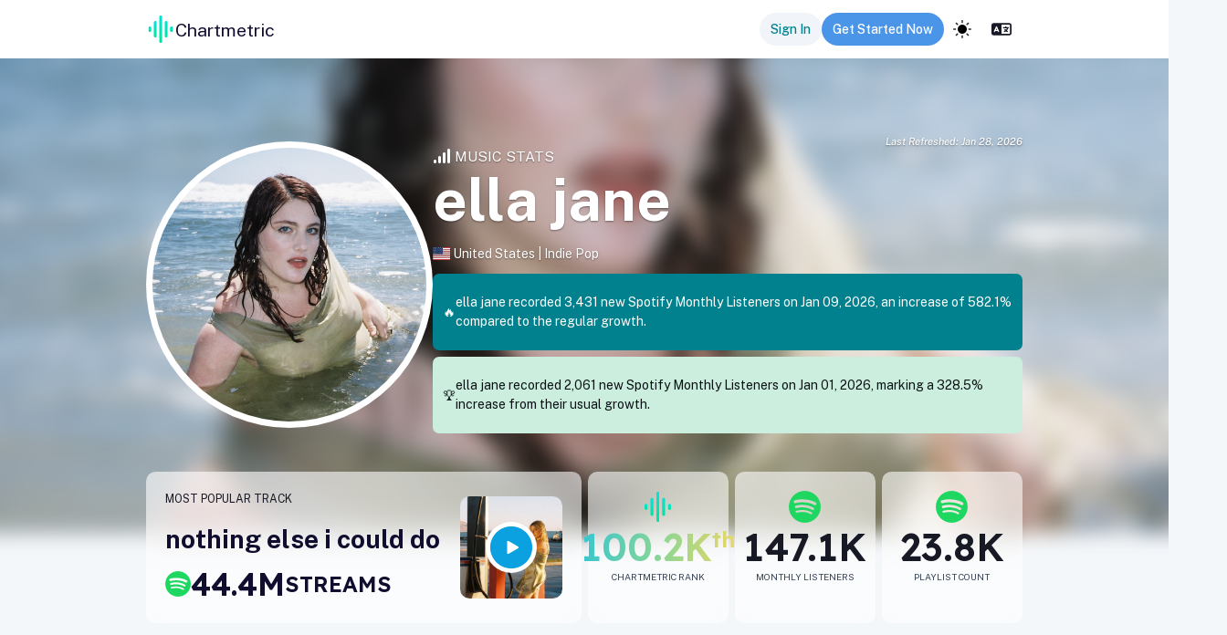

--- FILE ---
content_type: text/css; charset=UTF-8
request_url: https://app.chartmetric.com/_next/static/css/5b908772622ecc62.css
body_size: 21711
content:
.PlayBar_playBar__SgSHg{z-index:101;display:-webkit-box;display:-ms-flexbox;display:flex;-webkit-box-orient:vertical;-webkit-box-direction:normal;-ms-flex-direction:column;flex-direction:column;height:64px;width:100%;max-width:100vw;font-size:16px;background:#111928;position:sticky;left:0;bottom:0}.PlayBar_playBar__SgSHg .PlayBar_progressBarContainer__kwKIG{height:4px;background-color:#465165;width:100%;position:relative}.PlayBar_playBar__SgSHg .PlayBar_progressBarContainer__kwKIG .PlayBar_progressBar__63_hf{position:absolute;left:0;top:0;height:4px;width:20%;background-color:#08b3bf}.PlayBar_playBar__SgSHg .PlayBar_playContainer__dTHtv{display:-webkit-box;display:-ms-flexbox;display:flex;-webkit-box-pack:justify;-ms-flex-pack:justify;justify-content:space-between;-webkit-box-align:center;-ms-flex-align:center;align-items:center;height:100%}.PlayBar_playBar__SgSHg .PlayBar_playContainer__dTHtv .PlayBar_trackInfo__HSzCA{display:-webkit-box;display:-ms-flexbox;display:flex;-webkit-box-align:center;-ms-flex-align:center;align-items:center;font-weight:600;color:#fcfcfc;margin-left:16px;gap:16px}.PlayBar_playBar__SgSHg .PlayBar_playContainer__dTHtv .PlayBar_trackInfo__HSzCA .PlayBar_img__DOcHQ{width:42px;height:42px}.PlayBar_playBar__SgSHg .PlayBar_playContainer__dTHtv .PlayBar_trackInfo__HSzCA .PlayBar_text__hk1dL{width:calc(50vw - 90px)}.PlayBar_playBar__SgSHg .PlayBar_playContainer__dTHtv .PlayBar_trackInfo__HSzCA .PlayBar_text__hk1dL .PlayBar_title__nWNS4{overflow:hidden;-o-text-overflow:ellipsis;text-overflow:ellipsis;white-space:nowrap}.PlayBar_playBar__SgSHg .PlayBar_playContainer__dTHtv .PlayBar_trackInfo__HSzCA .PlayBar_text__hk1dL .PlayBar_artist__EiOhV{color:#fcfcfca6;overflow:hidden;-o-text-overflow:ellipsis;text-overflow:ellipsis;white-space:nowrap}.PlayBar_playBar__SgSHg .PlayBar_playContainer__dTHtv .PlayBar_playButton__Pk2cX{position:absolute;left:50%;right:50%;-webkit-transition:opacity .1s ease;-o-transition:opacity .1s ease;transition:opacity .1s ease;opacity:1;cursor:pointer}@media(max-width:640px){.PlayBar_playBar__SgSHg .PlayBar_playContainer__dTHtv .PlayBar_playButton__Pk2cX{-webkit-transition:none;-o-transition:none;transition:none;opacity:1}}.PlayBar_playBar__SgSHg .PlayBar_playContainer__dTHtv .PlayBar_playControl__JlECv{display:-webkit-box;display:-ms-flexbox;display:flex;margin-right:80px;gap:16px}@media(max-width:480px){.PlayBar_playBar__SgSHg .PlayBar_playContainer__dTHtv .PlayBar_playControl__JlECv{gap:8px}}.PlayBar_playBar__SgSHg .PlayBar_playContainer__dTHtv .PlayBar_playControl__JlECv .PlayBar_volumeSlider__qI6jN{display:-webkit-box;display:-ms-flexbox;display:flex;-webkit-box-align:center;-ms-flex-align:center;align-items:center;gap:8px}@media(max-width:480px){.PlayBar_playBar__SgSHg .PlayBar_playContainer__dTHtv .PlayBar_playControl__JlECv .PlayBar_volumeSlider__qI6jN{display:none}}.PlayBar_playBar__SgSHg .PlayBar_playContainer__dTHtv .PlayBar_playControl__JlECv .PlayBar_volumeSlider__qI6jN .PlayBar_slider__Qmt_s{width:80px;height:6px;cursor:pointer;-webkit-appearance:none;border-radius:8px;outline:none;accent-color:#fff}.PageFooter_container__jfcLk{height:72px;padding:32px 0 24px 100px;background-color:var(--themebackgroundDashboard)}.PageFooter_container__jfcLk p{padding:0 24px;margin:0}.DropdownSelectButton_border-gray__8uRch{border:1px solid #dadada}.DropdownSelectButton_border-input-focus__yidxB:focus-within,.DropdownSelectButton_searchContainer__DSKec:focus-within{border:2px solid #e59600;margin:-1px}.DropdownSelectButton_border-rounded__X5qpc{border-radius:10px}.DropdownSelectButton_popup__kR_Ob .DropdownSelectButton_hiddenWidthHelper__xt0rx{overflow:hidden;-o-text-overflow:ellipsis;text-overflow:ellipsis;white-space:nowrap}.DropdownSelectButton_box-blue__79YoB{background-color:var(--themegrey6);color:var(--themeblack2);padding:15px}.DropdownSelectButton_box-cm-blue__9cVUg{background-color:#0b9de3;color:#fff}.DropdownSelectButton_box-cm-blue__9cVUg a{color:#214668}.DropdownSelectButton_box-cm-blue__9cVUg a:hover{color:var(--themeblack2)}.DropdownSelectButton_box__izv2_,.DropdownSelectButton_option-list-box__HzChB,.DropdownSelectButton_popover__D1cRC,.DropdownSelectButton_popup-box__UGGnp{--box-padding:18px;-webkit-box-shadow:0 3px 6px 0 rgba(0,0,0,.1);box-shadow:0 3px 6px 0 rgba(0,0,0,.1);border-radius:6px;padding:var(--box-padding)}.DropdownSelectButton_box-white__Fi87g,.DropdownSelectButton_option-list-box__HzChB,.DropdownSelectButton_popover__D1cRC,.DropdownSelectButton_popup-box__UGGnp{background-color:var(--themewhite)}.DropdownSelectButton_box-gray__dIu4E{background-color:#d5d5d5}.DropdownSelectButton_box-light-blue__iYhLx{background-color:#f3f9ff}.DropdownSelectButton_box-gray-border__pvG_B,.DropdownSelectButton_box-shadow-md__J3dFD{-webkit-box-shadow:0 3px 6px 0 rgba(0,0,0,.02);box-shadow:0 3px 6px 0 rgba(0,0,0,.02)}.DropdownSelectButton_box-gray-border__pvG_B{border:1px solid #d5d5d5;border-radius:3px;padding:15px}.DropdownSelectButton_box-round__wcp_k{border-radius:3px}.DropdownSelectButton_option-list-box__HzChB{overflow:hidden;overflow-y:auto;position:absolute;width:-webkit-fit-content;width:-moz-fit-content;width:fit-content;height:-webkit-fit-content;height:-moz-fit-content;height:fit-content;z-index:10;margin:2px 0 0;padding:8px;background:var(--themewhite);list-style-type:none;border-radius:9px;border:.5px solid rgba(0,0,0,.13);-webkit-box-shadow:0 20px 25px rgba(0,0,0,.1),0 10px 10px rgba(0,0,0,.04);box-shadow:0 20px 25px rgba(0,0,0,.1),0 10px 10px rgba(0,0,0,.04)}.DropdownSelectButton_option-list-box__HzChB li{padding:6px 12px;margin:6px 0 2px;white-space:nowrap}.DropdownSelectButton_option-list-box__HzChB li .DropdownSelectButton_i__P2Bmz{-webkit-filter:brightness(0) saturate(100%) invert(31%) sepia(0) saturate(0) hue-rotate(21deg) brightness(101%) contrast(96%);filter:brightness(0) saturate(100%) invert(31%) sepia(0) saturate(0) hue-rotate(21deg) brightness(101%) contrast(96%)}.DropdownSelectButton_option-list-box__HzChB li.DropdownSelectButton_clickable__y4gs1{border-radius:6px}.DropdownSelectButton_option-list-box__HzChB li.DropdownSelectButton_clickable__y4gs1:hover{background:rgba(26,128,245,.12);cursor:pointer}.DropdownSelectButton_popover__D1cRC,.DropdownSelectButton_popup-box__UGGnp{padding:8px;border:.5px solid rgba(0,0,0,.13);-webkit-box-shadow:0 20px 25px rgba(0,0,0,.1),0 10px 10px rgba(0,0,0,.04);box-shadow:0 20px 25px rgba(0,0,0,.1),0 10px 10px rgba(0,0,0,.04)}.DropdownSelectButton_popover__D1cRC{position:absolute;top:0;left:0;z-index:1060;display:none;max-width:276px;padding:1px;font-style:normal;font-weight:400;line-break:auto;text-align:left;text-align:start;text-decoration:none;text-shadow:none;text-transform:none;letter-spacing:normal;word-break:normal;word-spacing:normal;word-wrap:normal;white-space:normal;border:.5px solid rgba(0,0,0,.13)}.DropdownSelectButton_popover-content__SDzIP{font-size:14px;font-weight:400;text-align:left;white-space:normal;-webkit-background-clip:padding-box;background-clip:padding-box}.DropdownSelectButton_popover__D1cRC.DropdownSelectButton_top__2qzxc{margin-top:-10px}.DropdownSelectButton_popover__D1cRC.DropdownSelectButton_right___TlOn{margin-left:10px}.DropdownSelectButton_popover__D1cRC.DropdownSelectButton_bottom__B4scA{margin-top:10px}.DropdownSelectButton_popover__D1cRC.DropdownSelectButton_left__B6Dve{margin-left:-10px}.DropdownSelectButton_popover-title__zq2NN{padding:8px 14px;margin:0;font-size:14px;background-color:#f7f7f7;border-bottom:1px solid #ebebeb;border-radius:5px 5px 0 0}.DropdownSelectButton_popover-content__SDzIP{padding:9px 14px}.DropdownSelectButton_popover__D1cRC>.DropdownSelectButton_arrow__kQN6E,.DropdownSelectButton_popover__D1cRC>.DropdownSelectButton_arrow__kQN6E:after{position:absolute;display:block;width:0;height:0;border-color:transparent;border-style:solid}.DropdownSelectButton_popover__D1cRC>.DropdownSelectButton_arrow__kQN6E{border-width:11px}.DropdownSelectButton_popover__D1cRC>.DropdownSelectButton_arrow__kQN6E:after{content:"";border-width:10px}.DropdownSelectButton_popover__D1cRC.DropdownSelectButton_top__2qzxc>.DropdownSelectButton_arrow__kQN6E{bottom:-11px;left:50%;margin-left:-11px;border-top-color:#999;border-top-color:rgba(0,0,0,.25);border-bottom-width:0}.DropdownSelectButton_popover__D1cRC.DropdownSelectButton_top__2qzxc>.DropdownSelectButton_arrow__kQN6E:after{bottom:1px;margin-left:-10px;content:" ";border-top-color:var(--themewhite);border-bottom-width:0}.DropdownSelectButton_popover__D1cRC.DropdownSelectButton_right___TlOn>.DropdownSelectButton_arrow__kQN6E{top:50%;left:-11px;margin-top:-11px;border-right-color:#999;border-right-color:rgba(0,0,0,.25);border-left-width:0}.DropdownSelectButton_popover__D1cRC.DropdownSelectButton_right___TlOn>.DropdownSelectButton_arrow__kQN6E:after{bottom:-10px;left:1px;content:" ";border-right-color:var(--themewhite);border-left-width:0}.DropdownSelectButton_popover__D1cRC.DropdownSelectButton_bottom__B4scA>.DropdownSelectButton_arrow__kQN6E{top:-11px;left:50%;margin-left:-11px;border-top-width:0;border-bottom-color:#999;border-bottom-color:rgba(0,0,0,.25)}.DropdownSelectButton_popover__D1cRC.DropdownSelectButton_bottom__B4scA>.DropdownSelectButton_arrow__kQN6E:after{top:1px;margin-left:-10px;content:" ";border-top-width:0;border-bottom-color:var(--themewhite)}.DropdownSelectButton_popover__D1cRC.DropdownSelectButton_left__B6Dve>.DropdownSelectButton_arrow__kQN6E{top:50%;right:-11px;margin-top:-11px;border-right-width:0;border-left-color:#999;border-left-color:rgba(0,0,0,.25)}.DropdownSelectButton_popover__D1cRC.DropdownSelectButton_left__B6Dve>.DropdownSelectButton_arrow__kQN6E:after{right:1px;bottom:-10px;content:" ";border-right-width:0;border-left-color:var(--themewhite)}.DropdownSelectButton_external-link__tegYz{color:var(--themegrey9);margin:0 2px}.DropdownSelectButton_external-link__tegYz:hover{color:var(--themelinkColor)}.DropdownSelectButton_tooltip-container__jZ26M{position:relative}.DropdownSelectButton_tooltip-container__jZ26M .DropdownSelectButton_tooltiptext___UStJ{visibility:hidden;max-width:none;min-width:150px;position:absolute;-webkit-transform:translateY(-50%);-ms-transform:translateY(-50%);transform:translateY(-50%);top:0;left:14px}.DropdownSelectButton_tooltip-container__jZ26M:hover .DropdownSelectButton_tooltiptext___UStJ{visibility:visible;display:block}.DropdownSelectButton_tooltip-container__jZ26M .DropdownSelectButton_tooltiptext___UStJ.DropdownSelectButton_far-right__Auc6h{left:60px}.DropdownSelectButton_tooltip-container__jZ26M .DropdownSelectButton_tooltiptext___UStJ.DropdownSelectButton_no-click__k3riG{color:var(--themeblack);cursor:auto}.DropdownSelectButton_tooltip-container__jZ26M .DropdownSelectButton_tooltiptext___UStJ.DropdownSelectButton_with-click__M5Sbs{color:var(--themelinkColor);cursor:auto}.DropdownSelectButton_tooltip-container__jZ26M .DropdownSelectButton_tooltiptext___UStJ.DropdownSelectButton_popover-left__mu5zJ{right:14px;left:auto}.DropdownSelectButton_alert-banner__QqXY2{width:100%;padding:24px 32px;margin:0 0 16px;color:var(--themeblack);background:var(--themeAlertBg);border-left:8px solid var(--themeAlertLink);border-radius:8px;display:-webkit-box;display:-ms-flexbox;display:flex;-webkit-box-align:center;-ms-flex-align:center;align-items:center;gap:16px;font-size:14px;line-height:20px}@media(max-width:768px){.DropdownSelectButton_alert-banner__QqXY2{-webkit-box-orient:vertical;-webkit-box-direction:normal;-ms-flex-direction:column;flex-direction:column;-webkit-box-align:start;-ms-flex-align:start;align-items:flex-start;gap:8px}}.DropdownSelectButton_diff__BE3GW{border-radius:4px;font-size:12px;font-weight:600;line-height:150%;padding:0 8px;width:-webkit-fit-content;width:-moz-fit-content;width:fit-content}.DropdownSelectButton_diff-color-green__hRSMv{background:#edfced!important;color:#0e9f6e!important;width:-webkit-fit-content;width:-moz-fit-content;width:fit-content}.DropdownSelectButton_diff-color-grey__13d8u{background:#ecf0f0!important;color:#353737!important;width:-webkit-fit-content;width:-moz-fit-content;width:fit-content}.DropdownSelectButton_diff-color-red__cxffL{background:#fcf0ed!important;color:#f05252!important;width:-webkit-fit-content;width:-moz-fit-content;width:fit-content}[data-theme=dark] .DropdownSelectButton_diff-color-red__cxffL{color:#f8b4b4!important;background:hsla(0,91%,71%,.1)!important}[data-theme=dark] .DropdownSelectButton_diff-color-grey__13d8u{color:#d1d5db!important;background:rgba(156,163,175,.1)!important}[data-theme=dark] .DropdownSelectButton_diff-color-green__hRSMv{color:#84e1bc!important;background:rgba(34,197,94,.1)!important}.DropdownSelectButton_dropdownSelectContainer__XUU8t{position:relative}.DropdownSelectButton_dropdownSelectContainer__XUU8t button{width:100%;min-width:0}.DropdownSelectButton_dropdownSelectContainer__XUU8t button.DropdownSelectButton_transparent__924b_{color:var(--themeblack2);font-size:16px;font-weight:inherit;height:-webkit-fit-content;height:-moz-fit-content;height:fit-content;width:-webkit-fit-content;width:-moz-fit-content;width:fit-content;padding:0;color:inherit;border:none;outline:none;background-color:transparent}.DropdownSelectButton_dropdownSelectContainer__XUU8t button.DropdownSelectButton_transparent__924b_>span{display:-webkit-box;display:-ms-flexbox;display:flex;-webkit-box-align:center;-ms-flex-align:center;align-items:center}.DropdownSelectButton_dropdownSelectContainer__XUU8t button.DropdownSelectButton_transparent__924b_:hover{-webkit-box-shadow:none;box-shadow:none}.DropdownSelectButton_dropdownSelectContainer__XUU8t button.DropdownSelectButton_transparent__924b_:focus{color:inherit;background-color:transparent}.DropdownSelectButton_popup__kR_Ob{z-index:100;overflow:hidden;max-width:350px;width:-webkit-fit-content;width:-moz-fit-content;width:fit-content;font-weight:400}@media(max-width:480px){.DropdownSelectButton_popup__kR_Ob ul{right:auto}}.DropdownSelectButton_popup__kR_Ob .DropdownSelectButton_header__XIlXi{display:-webkit-box;display:-ms-flexbox;display:flex;padding:5px;font-weight:500}.DropdownSelectButton_popup__kR_Ob:has(.DropdownSelectButton_searchContainer__DSKec){padding:12px}.DropdownSelectButton_popup__kR_Ob:has(.DropdownSelectButton_searchContainer__DSKec) ul{margin:10px 0 0}.DropdownSelectButton_popup__kR_Ob ul{max-height:400px;list-style-type:none;overflow-y:scroll;padding:0;margin:0}.DropdownSelectButton_popup__kR_Ob ul li{white-space:wrap}.DropdownSelectButton_popup__kR_Ob .DropdownSelectButton_selected__s_HLM{background-color:rgba(26,128,245,.12);cursor:unset}.DropdownSelectButton_popup__kR_Ob .DropdownSelectButton_disabled__SaeVA{background-color:#e6e8e9;color:rgba(81,81,81,.5);border-radius:6px;cursor:not-allowed}.DropdownSelectButton_popup__kR_Ob .DropdownSelectButton_hiddenWidthHelper__xt0rx{line-height:1;max-width:100%;visibility:hidden;width:100%;height:1px;margin-top:0;margin-bottom:0;padding-top:0;padding-bottom:0}.DropdownSelectButton_searchContainer__DSKec{background:#fff;padding:4px;border:1px solid #e5e7eb;border-radius:6px}.DropdownSelectButton_searchContainer__DSKec i{color:#4b5563a8;font-weight:500;font-size:16px}.DropdownSelectButton_searchContainer__DSKec input{width:100%;outline:none;outline:0;border:0;border-radius:3px;height:25px}.DropdownSelectButton_searchContainer__DSKec .DropdownSelectButton_searchIcon__4r9su{width:46px;height:28px;border-radius:4px;display:-webkit-box;display:-ms-flexbox;display:flex;-webkit-box-align:center;-ms-flex-align:center;align-items:center;-webkit-box-pack:center;-ms-flex-pack:center;justify-content:center;color:#fff;margin-left:4px}.DropdownSelectButton_searchPlaceholder__uCmUD{display:-webkit-box;display:-ms-flexbox;display:flex;-webkit-box-pack:justify;-ms-flex-pack:justify;justify-content:space-between;-webkit-box-align:center;-ms-flex-align:center;align-items:center;gap:5px;width:100%}.DropdownSelectButton_searchPlaceholder__uCmUD .DropdownSelectButton_text__200Wc{word-wrap:break-word;-webkit-box-flex:1;-ms-flex:1;flex:1;margin-right:4px;min-width:0;display:-webkit-box;display:-ms-flexbox;display:flex;-webkit-box-align:center;-ms-flex-align:center;align-items:center;text-align:left}.DropdownSelectButton_searchPlaceholder__uCmUD svg{-ms-flex-negative:0;flex-shrink:0}.ImpersonateBanner_bannerContainer__Opvaf{background:-o-linear-gradient(183.38deg,#3fcabd 5.57%,#3372d7 88.54%);background:linear-gradient(266.62deg,#3fcabd 5.57%,#3372d7 88.54%);color:var(--themewhite);font-size:1.1rem;display:-webkit-box;display:-ms-flexbox;display:flex;-webkit-box-pack:center;-ms-flex-pack:center;justify-content:center;-webkit-box-align:center;-ms-flex-align:center;align-items:center;width:100%;-webkit-column-gap:1rem;-moz-column-gap:1rem;column-gap:1rem}.ImpersonateBanner_bannerContainer__Opvaf .ImpersonateBanner_user__a4Mjv{font-weight:600}.ImpersonateBanner_bannerContainer__Opvaf .ImpersonateBanner_logoutButton__owh_z{background:var(--themewhite);border-radius:6px;padding:6px 18px;cursor:pointer;color:var(--themeblack4);border:1px solid var(--themeblack4);display:-webkit-box;display:-ms-flexbox;display:flex;-webkit-column-gap:5px;-moz-column-gap:5px;column-gap:5px;-webkit-box-align:center;-ms-flex-align:center;align-items:center}.ImpersonateBanner_bannerContainer__Opvaf .ImpersonateBanner_logoutButton__owh_z:hover{background-color:var(--themehoverHighlightBackground);outline:none}.ImpersonateBanner_bannerContainer__Opvaf .ImpersonateBanner_logoutButton__owh_z:disabled{background-color:var(--themegrey3);cursor:not-allowed}.Layout_leftNav__BQN_M{border-right:1px solid #dde1e3;height:100%;z-index:10;position:fixed;float:left}.Layout_mainContent__KxPhw{-webkit-box-flex:1;-ms-flex:1;flex:1;min-width:0}.Spinner_spinnerLoader__FDhIG{-webkit-transition:all .2s ease;-o-transition:all .2s ease;transition:all .2s ease;-webkit-animation:Spinner_rotate__NBbq4 2s linear infinite;animation:Spinner_rotate__NBbq4 2s linear infinite}.Spinner_path___IhMQ{-webkit-animation:Spinner_dash__jo8bV 1.5s ease-in-out infinite;animation:Spinner_dash__jo8bV 1.5s ease-in-out infinite;stroke-linecap:round}.Spinner_path___IhMQ.blue{stroke:#0b9de3}.Spinner_path___IhMQ.green{stroke:#01da79}.Spinner_path___IhMQ.melodiGreen{stroke:#4a9b8e}.Spinner_path___IhMQ.grey{stroke:var(--themeblack6)}.Spinner_path___IhMQ.white{stroke:var(--themewhite)}.Spinner_path___IhMQ.teal{stroke:var(--cm-teal-700)}@-webkit-keyframes Spinner_rotate__NBbq4{to{-webkit-transform:rotate(1turn);transform:rotate(1turn)}}@keyframes Spinner_rotate__NBbq4{to{-webkit-transform:rotate(1turn);transform:rotate(1turn)}}@-webkit-keyframes Spinner_dash__jo8bV{0%{stroke-dasharray:1,150;stroke-dashoffset:0}50%{stroke-dasharray:90,150;stroke-dashoffset:-35}to{stroke-dasharray:90,150;stroke-dashoffset:-124}}@keyframes Spinner_dash__jo8bV{0%{stroke-dasharray:1,150;stroke-dashoffset:0}50%{stroke-dasharray:90,150;stroke-dashoffset:-35}to{stroke-dasharray:90,150;stroke-dashoffset:-124}}.Spinner_spokeSpinner___nkGM{fill:#fff;height:64px;width:64px}.Spinner_spokeSpinner___nkGM svg:not(:root){overflow-clip-margin:content-box;overflow:hidden}.Menu_menu__qtHy4{background:var(--themewhite);display:-webkit-box;display:-ms-flexbox;display:flex;-webkit-box-orient:vertical;-webkit-box-direction:normal;-ms-flex-direction:column;flex-direction:column;-webkit-box-align:stretch;-ms-flex-align:stretch;align-items:stretch;font-size:16px;padding:10px;border-radius:9px;-webkit-box-shadow:0 6px 12px rgba(0,0,0,.18);box-shadow:0 6px 12px rgba(0,0,0,.18);white-space:nowrap;overflow-y:scroll;max-height:calc(100vh - 50px)}.Menu_menu__qtHy4 a{font-size:17px;color:var(--themeblack1);-webkit-transition:color .25s ease-in-out;-o-transition:color .25s ease-in-out;transition:color .25s ease-in-out;padding:5px 20px;cursor:pointer}.Menu_menu__qtHy4 a .Menu_itemIcon__N6rzV{margin-right:10px;width:20px;height:20px}.Menu_menu__qtHy4 a .Menu_extraInfo__zM_0J{-webkit-box-align:center;-ms-flex-align:center;align-items:center;color:#abafb3;font-size:14px;font-weight:400;position:relative}.Menu_menu__qtHy4 a:hover{background:rgba(26,128,245,.07);border-radius:12px}.Menu_menu__qtHy4 a:focus-visible{outline:none}.Menu_menu__qtHy4 .Menu_divider__tRutE{margin:5px 0;border:0;margin-inline:12px;border-top:1px solid var(--themeblue1)}.Menu_menu__qtHy4 .Menu_hideOnTotalCollapse__J_Dip{display:none}@media(max-width:640px){.Menu_menu__qtHy4{width:350px;padding:10px 5px;white-space:normal}.Menu_menu__qtHy4 a{padding:5px}}@media(max-width:480px){.Menu_menu__qtHy4{width:90vw}}.InputSearch_container__PeLOr{position:relative;background-color:var(--cm-gray-100);border:1px solid var(--cm-gray-500);border-radius:6px;display:-webkit-box;display:-ms-flexbox;display:flex;height:34px;-webkit-box-pack:center;-ms-flex-pack:center;justify-content:center;-webkit-box-align:center;-ms-flex-align:center;align-items:center;right:10px;width:100%;max-width:400px}.InputSearch_container__PeLOr.InputSearch_isDark__ttLvq{background-color:var(--cm-gray-transparent-dark-4);border:1px solid var(--cm-gray-dark-7)}.InputSearch_container__PeLOr.InputSearch_isDark__ttLvq input{color:var(--cm-gray-400)}.InputSearch_container__PeLOr.InputSearch_isDark__ttLvq input::-webkit-input-placeholder{color:var(--cm-gray-600)}.InputSearch_container__PeLOr.InputSearch_isDark__ttLvq input::-moz-placeholder{color:var(--cm-gray-600)}.InputSearch_container__PeLOr.InputSearch_isDark__ttLvq input:-ms-input-placeholder{color:var(--cm-gray-600)}.InputSearch_container__PeLOr.InputSearch_isDark__ttLvq input::-ms-input-placeholder{color:var(--cm-gray-600)}.InputSearch_container__PeLOr.InputSearch_isDark__ttLvq input::placeholder{color:var(--cm-gray-600)}.InputSearch_container__PeLOr .InputSearch_iconContainer__a7GZ1{width:22px}.InputSearch_container__PeLOr .InputSearch_iconContainer__a7GZ1 .InputSearch_icon__MvcDu{color:var(--cm-charcoal-3);font-weight:500;margin-left:-4px}.InputSearch_container__PeLOr .InputSearch_iconContainer__a7GZ1 .InputSearch_isDarkIcon__UcCn2{color:var(--cm-charcoal-dark-3)}.InputSearch_container__PeLOr input{background-color:transparent;border:0;border-radius:3px;font-weight:500;padding-top:1px;font-size:14px;text-indent:6px;width:100%;color:var(--themeblack)}.InputSearch_container__PeLOr input::-webkit-input-placeholder{color:var(--cm-black-50);opacity:.5}.InputSearch_container__PeLOr input::-moz-placeholder{color:var(--cm-black-50);opacity:.5}.InputSearch_container__PeLOr input:-ms-input-placeholder{color:var(--cm-black-50);opacity:.5}.InputSearch_container__PeLOr input::-ms-input-placeholder{color:var(--cm-black-50);opacity:.5}.InputSearch_container__PeLOr input::placeholder{color:var(--cm-black-50);opacity:.5}.InputSearch_container__PeLOr input:focus{outline:none}.InputSearch_container__PeLOr.InputSearch_focus__CM34E{width:100%;max-width:100%;right:0;border-radius:0 6px 6px 0}.InputSearch_container__PeLOr .InputSearch_noLeftPadding__brSRO{padding-left:0}.InputSearch_container__PeLOr .InputSearch_clearBtn__UPt_j{cursor:pointer;padding-top:2px;padding-right:10px;font-size:16px;font-weight:500;color:#848484}.InputSearch_container__PeLOr .InputSearch_hotKeyContainer__Px6Na{border-radius:3px;display:-webkit-box;display:-ms-flexbox;display:flex;height:17px;-webkit-box-pack:center;-ms-flex-pack:center;justify-content:center;position:absolute;right:6px;width:18px;color:#e2e2e2;font-weight:600;margin-right:2px;border:1px solid #bababa;-webkit-box-align:center;-ms-flex-align:center;align-items:center;text-align:center;padding-top:0}.InputSearch_container__PeLOr .InputSearch_hotKeyContainer__Px6Na svg{height:85%;width:100%}.CategorySelect_container__51InE{-webkit-appearance:none;-moz-appearance:none;appearance:none;cursor:pointer;padding:6px 8px;border:none;font-size:15px;color:var(--themegrey9);background-color:var(--themewhite);border-radius:0;height:34px;min-width:130px!important;margin:0;background-color:var(--cm-gray-100)}.CategorySelect_container__51InE.CategorySelect_isDark__fteFs{color:var(--cm-gray-600);background-color:var(--cm-gray-transparent-dark-4)}.CategorySelect_container__51InE:hover{-webkit-box-shadow:none;box-shadow:none}.CategorySelect_container__51InE:focus{outline:none}.SearchBar_searchBarContainer__ZZQoq{position:relative}.SearchBar_searchBarContainer__ZZQoq .SearchBar_searchIcon__1IM_R{color:#adadad;left:24px;position:absolute;top:50%;-webkit-transform:translateY(-50%);-ms-transform:translateY(-50%);transform:translateY(-50%)}.SearchBar_searchBarContainer__ZZQoq input{width:100%;padding:12px 12px 12px 50px;-webkit-box-shadow:none;box-shadow:none;background-color:var(--themewhite);border:1px solid #dadada;border-radius:5px;color:var(--themeblack)}.SearchBar_searchBarContainer__ZZQoq input::-webkit-input-placeholder{color:#adadad}.SearchBar_searchBarContainer__ZZQoq input::-moz-placeholder{color:#adadad}.SearchBar_searchBarContainer__ZZQoq input:-ms-input-placeholder{color:#adadad}.SearchBar_searchBarContainer__ZZQoq input::-ms-input-placeholder{color:#adadad}.SearchBar_searchBarContainer__ZZQoq input::placeholder{color:#adadad}.SearchBar_searchBarContainer__ZZQoq input:-moz-placeholder-shown{text-overflow:ellipsis}.SearchBar_searchBarContainer__ZZQoq input:-ms-input-placeholder{text-overflow:ellipsis}.SearchBar_searchBarContainer__ZZQoq input:placeholder-shown{-o-text-overflow:ellipsis;text-overflow:ellipsis}.SearchBar_searchBarContainer__ZZQoq input[disabled]{background:#e6e8e9;border-color:#d5d5d5;cursor:not-allowed}.SearchBar_searchBarContainer__ZZQoq input[disabled],.SearchBar_searchBarContainer__ZZQoq input[disabled]+i{color:#abafb3}.SearchBar_searchBarContainer__ZZQoq .SearchBar_searchButton__RXWME{background:none;border:0;color:var(--themeblack);position:absolute;right:20px;top:50%;-webkit-transform:translateY(-50%);-ms-transform:translateY(-50%);transform:translateY(-50%)}.SearchBar_searchBarContainer__ZZQoq .SearchBar_searchButton__RXWME:hover{color:#1db954}.SearchBar_searchBarContainer__ZZQoq .SearchBar_searchButton__RXWME i{left:0;position:relative;top:0;-webkit-transform:initial;-ms-transform:initial;transform:none}.SearchBar_searchResults__9JdGR{background:var(--themewhite);border:1px solid #d5d5d5;border-top:0;bottom:0;left:0;-webkit-box-shadow:0 2px 4px hsla(0,56%,96%,.06),0 4px 6px rgba(0,0,0,.1);box-shadow:0 2px 4px hsla(0,56%,96%,.06),0 4px 6px rgba(0,0,0,.1);padding-top:10px;max-height:300px;overflow-y:auto;position:absolute;-webkit-transform:translateY(100%);-ms-transform:translateY(100%);transform:translateY(100%);width:100%;z-index:5}.SearchBar_searchResults__9JdGR ul{list-style:none;margin:0;padding:0}.SearchBar_searchResults__9JdGR ul li{display:-webkit-box;display:-ms-flexbox;display:flex;-webkit-box-align:center;-ms-flex-align:center;align-items:center;padding:6px 12px;cursor:pointer}.SearchBar_searchResults__9JdGR ul li:hover{background-color:#e6faf6}.SearchBar_searchResults__9JdGR ul li.SearchBar_active__mXKp9{background-color:#d5d5d5}.SearchBar_searchResults__9JdGR ul li.SearchBar_active__mXKp9:hover{background-color:#cc5f58}.SearchBar_searchResults__9JdGR.SearchBar_darkMode__gxmto ul li:hover{background-color:var(--themehoverHighlightBackground)}.SearchBar_newTheme__HpQ7L .SearchBar_inputSection__VQaGx{padding:8px;display:-webkit-box;display:-ms-flexbox;display:flex;-webkit-box-orient:vertical;-webkit-box-direction:normal;-ms-flex-direction:column;flex-direction:column;row-gap:12px}.SearchBar_newTheme__HpQ7L .SearchBar_inputSection__VQaGx .SearchBar_title__ki5kY{font-weight:500;color:var(--Neutral-800,#262626);font-size:14px}.SearchBar_newTheme__HpQ7L .SearchBar_inputSection__VQaGx .SearchBar_searchInput__3XwNk{border-radius:10px;border:1px solid var(--Neutral-200,#e0e3e6);background:var(--Neutral-25,#fcfcfd);padding:12px 16px 12px 40px;position:relative}.SearchBar_newTheme__HpQ7L .SearchBar_inputSection__VQaGx .SearchBar_searchInput__3XwNk:focus{border:1px solid var(--primary-color-teal-400,#33c5d2);-webkit-box-shadow:0 0 8px 0 var(--primary-color-teal-100,#b0e8ee);box-shadow:0 0 8px 0 var(--primary-color-teal-100,#b0e8ee);-webkit-transition:-webkit-box-shadow .3s ease-in-out;transition:-webkit-box-shadow .3s ease-in-out;-o-transition:box-shadow .3s ease-in-out;transition:box-shadow .3s ease-in-out;transition:box-shadow .3s ease-in-out,-webkit-box-shadow .3s ease-in-out;background-color:#fff;outline:none}.SearchBar_newTheme__HpQ7L .SearchBar_inputSection__VQaGx svg{font-size:14px;color:#7e858b;position:absolute;-webkit-transform:translate(-50%,-50%);-ms-transform:translate(-50%,-50%);transform:translate(-50%,-50%);left:24px!important}.AddMetadataModal_metadata__KNMzY code{padding:2px 4px;font-size:90%;color:#c7254e;background-color:#f9f2f4;border-radius:4px}.AddMetadataModal_error__e_yqT{color:#ea4335}.AddMetadataModal_inputGroup__niC23{position:relative;display:-webkit-box;display:-ms-flexbox;display:flex;-ms-flex-wrap:wrap;flex-wrap:wrap;-webkit-box-align:stretch;-ms-flex-align:stretch;align-items:stretch;width:100%}.AddMetadataModal_inputGroup__niC23>:not(:first-child){margin-left:-1px;border-top-left-radius:0;border-bottom-left-radius:0}.AddMetadataModal_formControl__NJDIS{position:relative;-webkit-box-flex:1;-ms-flex:1 1 auto;flex:1 1 auto;width:1%;min-width:0;border-top-right-radius:0;border-bottom-right-radius:0}.DescriptionPic_topGeneric__6nrdP{width:35px;background:#c1cbd7;height:8px;position:absolute;border-radius:3px}.DescriptionPic_topColored__4wtSq{width:64px;height:8px;position:absolute;border-radius:3px;top:15px}.DescriptionPic_topPadding__xM0n5{padding:3px 0 0}.DescriptionPic_bottomGeneric__jGNxx{width:30px;background:#c1cbd7;height:7px;position:absolute;border-radius:3px}.DescriptionPic_bottomGenericSm__BEASL{width:20px;background:#c1cbd7;height:7px;position:absolute;border-radius:3px;top:12px}.DescriptionPic_bottomLong__7pQY9{width:65px;background:#d1d3d4;height:7px;position:absolute;border-radius:3px}.DescriptionPic_bottomLongSm__dm21J{width:50px;background:#d1d3d4;height:7px;position:absolute;border-radius:3px;top:12px}@-webkit-keyframes UpgradeToPrem_expand__S11XN{0%{max-width:0}to{max-width:200px}}@keyframes UpgradeToPrem_expand__S11XN{0%{max-width:0}to{max-width:200px}}@-webkit-keyframes UpgradeToPrem_fadeIn__V7ftI{0%{opacity:0}to{opacity:1}}@keyframes UpgradeToPrem_fadeIn__V7ftI{0%{opacity:0}to{opacity:1}}@-webkit-keyframes UpgradeToPrem_fadeInDown__acoru{0%{opacity:0;-webkit-transform:translate3d(0,-20%,0);transform:translate3d(0,-20%,0)}to{opacity:1;-webkit-transform:translateZ(0);transform:translateZ(0)}}@keyframes UpgradeToPrem_fadeInDown__acoru{0%{opacity:0;-webkit-transform:translate3d(0,-20%,0);transform:translate3d(0,-20%,0)}to{opacity:1;-webkit-transform:translateZ(0);transform:translateZ(0)}}@-webkit-keyframes UpgradeToPrem_fadeOut__StkLx{0%{opacity:1}to{opacity:0}}@keyframes UpgradeToPrem_fadeOut__StkLx{0%{opacity:1}to{opacity:0}}@-webkit-keyframes UpgradeToPrem_flash__AlHBi{0%{-webkit-box-shadow:none;box-shadow:none}10%,85%{-webkit-box-shadow:0 0 50px 5px #ddecfb;box-shadow:0 0 50px 5px #ddecfb}to{-webkit-box-shadow:none;box-shadow:none}}@keyframes UpgradeToPrem_flash__AlHBi{0%{-webkit-box-shadow:none;box-shadow:none}10%,85%{-webkit-box-shadow:0 0 50px 5px #ddecfb;box-shadow:0 0 50px 5px #ddecfb}to{-webkit-box-shadow:none;box-shadow:none}}@-webkit-keyframes UpgradeToPrem_bounce__EVvCS{0%,20%,50%,80%,to{-webkit-transform:translateY(0);transform:translateY(0)}40%{-webkit-transform:translateY(-15px);transform:translateY(-15px)}60%{-webkit-transform:translateY(-5px);transform:translateY(-5px)}}@keyframes UpgradeToPrem_bounce__EVvCS{0%,20%,50%,80%,to{-webkit-transform:translateY(0);transform:translateY(0)}40%{-webkit-transform:translateY(-15px);transform:translateY(-15px)}60%{-webkit-transform:translateY(-5px);transform:translateY(-5px)}}@-webkit-keyframes UpgradeToPrem_pulse__CdgEv{0%{-webkit-transform:scale(.8);transform:scale(.8)}to{-webkit-transform:scale(1);transform:scale(1)}}@keyframes UpgradeToPrem_pulse__CdgEv{0%{-webkit-transform:scale(.8);transform:scale(.8)}to{-webkit-transform:scale(1);transform:scale(1)}}@-webkit-keyframes UpgradeToPrem_slideIn__id_94{0%{-webkit-transform:translateX(-100%);transform:translateX(-100%)}to{-webkit-transform:translateX(0);transform:translateX(0)}}@keyframes UpgradeToPrem_slideIn__id_94{0%{-webkit-transform:translateX(-100%);transform:translateX(-100%)}to{-webkit-transform:translateX(0);transform:translateX(0)}}@-webkit-keyframes UpgradeToPrem_slideUp__ANxxo{0%{-webkit-transform:translateY(100%);transform:translateY(100%)}to{-webkit-transform:translateY(0);transform:translateY(0)}}@keyframes UpgradeToPrem_slideUp__ANxxo{0%{-webkit-transform:translateY(100%);transform:translateY(100%)}to{-webkit-transform:translateY(0);transform:translateY(0)}}@-webkit-keyframes UpgradeToPrem_slideDown__4HnXQ{0%{-webkit-transform:translateY(0);transform:translateY(0)}to{-webkit-transform:translateY(100%);transform:translateY(100%)}}@keyframes UpgradeToPrem_slideDown__4HnXQ{0%{-webkit-transform:translateY(0);transform:translateY(0)}to{-webkit-transform:translateY(100%);transform:translateY(100%)}}@-webkit-keyframes UpgradeToPrem_slideOut__f_3_4{0%{-webkit-transform:translateX(0);transform:translateX(0)}to{-webkit-transform:translateX(100%);transform:translateX(100%)}}@keyframes UpgradeToPrem_slideOut__f_3_4{0%{-webkit-transform:translateX(0);transform:translateX(0)}to{-webkit-transform:translateX(100%);transform:translateX(100%)}}@-webkit-keyframes UpgradeToPrem_slideInBackward__nvyuG{0%{-webkit-transform:translateX(100%);transform:translateX(100%)}to{-webkit-transform:translateX(0);transform:translateX(0)}}@keyframes UpgradeToPrem_slideInBackward__nvyuG{0%{-webkit-transform:translateX(100%);transform:translateX(100%)}to{-webkit-transform:translateX(0);transform:translateX(0)}}@-webkit-keyframes UpgradeToPrem_slideOutBackward__mVFMD{0%{-webkit-transform:translateX(0);transform:translateX(0)}to{-webkit-transform:translateX(-100%);transform:translateX(-100%)}}@keyframes UpgradeToPrem_slideOutBackward__mVFMD{0%{-webkit-transform:translateX(0);transform:translateX(0)}to{-webkit-transform:translateX(-100%);transform:translateX(-100%)}}.UpgradeToPrem_upgradePremWrapper__MOvqQ{display:-webkit-box;display:-ms-flexbox;display:flex;-webkit-box-orient:vertical;-webkit-box-direction:normal;-ms-flex-direction:column;flex-direction:column;background:-webkit-gradient(linear,left top,left bottom,from(#f1f6ff),to(rgba(225,233,247,0)));background:-o-linear-gradient(top,#f1f6ff 0,rgba(225,233,247,0) 100%);background:linear-gradient(180deg,#f1f6ff,rgba(225,233,247,0))}.UpgradeToPrem_upgradePremWrapper__MOvqQ,.UpgradeToPrem_upgradePremWrapper__MOvqQ .UpgradeToPrem_contentContainer__E5gue{-webkit-box-align:center;-ms-flex-align:center;align-items:center;-webkit-box-pack:center;-ms-flex-pack:center;justify-content:center}.UpgradeToPrem_upgradePremWrapper__MOvqQ .UpgradeToPrem_contentContainer__E5gue{display:grid;grid-gap:50px;grid-template-columns:450px 500px;justify-items:center;padding:30px}.UpgradeToPrem_upgradePremWrapper__MOvqQ .UpgradeToPrem_contentContainer__E5gue a,.UpgradeToPrem_upgradePremWrapper__MOvqQ .UpgradeToPrem_contentContainer__E5gue button{-webkit-box-align:center;-ms-flex-align:center;align-items:center;background:#3f83f8;border:0;border-radius:6px;color:var(--themewhite);display:-webkit-box;display:-ms-flexbox;display:flex;font-size:14px;font-weight:500;height:40px;-webkit-box-pack:center;-ms-flex-pack:center;justify-content:center;width:170px}.UpgradeToPrem_upgradePremWrapper__MOvqQ .UpgradeToPrem_contentContainer__E5gue .UpgradeToPrem_leftSec__qm1rE{gap:12px;width:450px}.UpgradeToPrem_upgradePremWrapper__MOvqQ .UpgradeToPrem_contentContainer__E5gue .UpgradeToPrem_rightSec__4WQbZ{width:430px}.UpgradeToPrem_upgradePremWrapper__MOvqQ .UpgradeToPrem_contentContainer__E5gue .UpgradeToPrem_rightSec__4WQbZ .UpgradeToPrem_upgradePicWrapper__aW4FP{background:var(--themewhite);border-radius:16px;-webkit-box-shadow:0 6.7021px 15.0797px rgba(86,125,170,.12);box-shadow:0 6.7021px 15.0797px rgba(86,125,170,.12);height:300px;width:inherit}.UpgradeToPrem_upgradePremWrapper__MOvqQ .UpgradeToPrem_contentContainer__E5gue .UpgradeToPrem_rightSec__4WQbZ .UpgradeToPrem_upgradePicWrapper__chart__qcfqc{border-radius:12px;height:calc(100% - 32px);position:absolute;top:52%;-webkit-transform:translate(4%,-50%);-ms-transform:translate(4%,-50%);transform:translate(4%,-50%);width:calc(100% - 32px)}.UpgradeToPrem_upgradePremWrapper__MOvqQ .UpgradeToPrem_contentContainer__E5gue .UpgradeToPrem_rightSec__4WQbZ .UpgradeToPrem_upgradePicWrapper__chart__header__ghOdb{background:#2d4d6b;border-radius:12px 12px 0 0;height:42px;position:relative;width:100%;z-index:1}.UpgradeToPrem_upgradePremWrapper__MOvqQ .UpgradeToPrem_contentContainer__E5gue .UpgradeToPrem_rightSec__4WQbZ .UpgradeToPrem_upgradePicWrapper__chart__header__ghOdb .UpgradeToPrem_headerContent__7NmCY{height:100%}.UpgradeToPrem_upgradePremWrapper__MOvqQ .UpgradeToPrem_contentContainer__E5gue .UpgradeToPrem_rightSec__4WQbZ .UpgradeToPrem_upgradePicWrapper__chart__header__ghOdb .UpgradeToPrem_headerContent__profileImg__HTUUl{background:#f3f4f6;border-radius:50%;height:28px;margin-right:10px;width:28px}.UpgradeToPrem_upgradePremWrapper__MOvqQ .UpgradeToPrem_contentContainer__E5gue .UpgradeToPrem_rightSec__4WQbZ .UpgradeToPrem_upgradePicWrapper__chart__header__ghOdb .UpgradeToPrem_headerContent__details__N3IrV{display:-webkit-box;display:-ms-flexbox;display:flex;-webkit-box-orient:vertical;-webkit-box-direction:normal;-ms-flex-direction:column;flex-direction:column;margin-right:30px}.UpgradeToPrem_upgradePremWrapper__MOvqQ .UpgradeToPrem_contentContainer__E5gue .UpgradeToPrem_rightSec__4WQbZ .UpgradeToPrem_upgradePicWrapper__chart__header__ghOdb .UpgradeToPrem_headerContent__details__N3IrV span{background:#f3f4f6;border-radius:3px;height:4px}.UpgradeToPrem_upgradePremWrapper__MOvqQ .UpgradeToPrem_contentContainer__E5gue .UpgradeToPrem_rightSec__4WQbZ .UpgradeToPrem_upgradePicWrapper__chart__header__ghOdb .UpgradeToPrem_headerContent__details__N3IrV span:first-child{margin-bottom:5px;width:40px}.UpgradeToPrem_upgradePremWrapper__MOvqQ .UpgradeToPrem_contentContainer__E5gue .UpgradeToPrem_rightSec__4WQbZ .UpgradeToPrem_upgradePicWrapper__chart__header__ghOdb .UpgradeToPrem_headerContent__details__N3IrV span:last-child{width:35px}.UpgradeToPrem_upgradePremWrapper__MOvqQ .UpgradeToPrem_contentContainer__E5gue .UpgradeToPrem_rightSec__4WQbZ .UpgradeToPrem_upgradePicWrapper__chart__body__gVfkd{-webkit-box-align:end;-ms-flex-align:end;align-items:end;background:#eaeef2;border-radius:0 0 12px 12px;display:grid;gap:12px;grid-template-columns:1fr 1fr 1fr;height:calc(100% - 50px);justify-items:center;padding:18px 12px 10px;position:relative;top:0;width:100%}.UpgradeToPrem_upgradePremWrapper__MOvqQ .UpgradeToPrem_contentContainer__E5gue .UpgradeToPrem_rightSec__4WQbZ .UpgradeToPrem_upgradePicWrapper__chart__body__gVfkd .UpgradeToPrem_descriptionOne__OuQkv,.UpgradeToPrem_upgradePremWrapper__MOvqQ .UpgradeToPrem_contentContainer__E5gue .UpgradeToPrem_rightSec__4WQbZ .UpgradeToPrem_upgradePicWrapper__chart__body__gVfkd .UpgradeToPrem_descriptionThree__S1seL,.UpgradeToPrem_upgradePremWrapper__MOvqQ .UpgradeToPrem_contentContainer__E5gue .UpgradeToPrem_rightSec__4WQbZ .UpgradeToPrem_upgradePicWrapper__chart__body__gVfkd .UpgradeToPrem_descriptionTwo__U35SH{background:var(--themewhite);border-radius:3px;display:grid;grid-template-columns:minmax(0,36px) minmax(0,1fr);height:70px;padding:9px 9px 18px;width:116px}.UpgradeToPrem_upgradePremWrapper__MOvqQ .UpgradeToPrem_contentContainer__E5gue .UpgradeToPrem_rightSec__4WQbZ .UpgradeToPrem_upgradePicWrapper__chart__body__gVfkd .UpgradeToPrem_chartSection__en2y1{background:var(--themewhite);border-radius:3px;grid-column:1/4;grid-row:2;height:115px;padding:12px;width:100%}.UpgradeToPrem_upgradePremWrapper__MOvqQ .UpgradeToPrem_contentContainer__E5gue .UpgradeToPrem_rightSec__4WQbZ .UpgradeToPrem_upgradePicWrapper__chart__body__gVfkd .UpgradeToPrem_chartSection__en2y1 .UpgradeToPrem_chart__ybuay{background-image:-o-linear-gradient(left,transparent 79px,transparent 81px),-o-linear-gradient(#c1cbd761 .1em,transparent .1em);background-image:linear-gradient(90deg,transparent 79px,transparent 81px),linear-gradient(#c1cbd761 .1em,transparent 0);background-size:100% 1.1em;border-bottom:2px solid #3781f7;display:-webkit-box;display:-ms-flexbox;display:flex;height:100%;margin-top:3px;width:100%}.UpgradeToPrem_upgradePremWrapper__MOvqQ .UpgradeToPrem_contentContainer__E5gue .UpgradeToPrem_rightSec__4WQbZ .UpgradeToPrem_upgradePicWrapper__chart__body__gVfkd .UpgradeToPrem_chartSection__en2y1 .UpgradeToPrem_chart__barOne__JKuLK span{-webkit-animation:UpgradeToPrem_show-bar-four-vertical__H0eJc 1.2s .4s forwards;animation:UpgradeToPrem_show-bar-four-vertical__H0eJc 1.2s .4s forwards;-webkit-animation-iteration-count:infinite;animation-iteration-count:infinite}.UpgradeToPrem_upgradePremWrapper__MOvqQ .UpgradeToPrem_contentContainer__E5gue .UpgradeToPrem_rightSec__4WQbZ .UpgradeToPrem_upgradePicWrapper__chart__body__gVfkd .UpgradeToPrem_chartSection__en2y1 .UpgradeToPrem_chart__ybuay li{-webkit-box-align:end;-ms-flex-align:end;align-items:flex-end;display:-webkit-box;display:-ms-flexbox;display:flex;height:100%;position:relative}.UpgradeToPrem_upgradePremWrapper__MOvqQ .UpgradeToPrem_contentContainer__E5gue .UpgradeToPrem_rightSec__4WQbZ .UpgradeToPrem_upgradePicWrapper__chart__body__gVfkd .UpgradeToPrem_chartSection__en2y1 .UpgradeToPrem_chart__ybuay li span{border-radius:6px 6px 0 0;position:absolute;width:18px}.UpgradeToPrem_upgradePremWrapper__MOvqQ .UpgradeToPrem_smallContentContainer__UOvPa{grid-template-columns:1fr}.UpgradeToPrem_upgradePremWrapper__MOvqQ .UpgradeToPrem_smallContentContainer__UOvPa .UpgradeToPrem_leftSec__qm1rE{-webkit-box-align:center;-ms-flex-align:center;align-items:center;-webkit-box-pack:center;-ms-flex-pack:center;justify-content:center;text-align:center}.CreateNewTeam_container__pJnAp{display:-webkit-box;display:-ms-flexbox;display:flex;-webkit-box-orient:vertical;-webkit-box-direction:normal;-ms-flex-direction:column;flex-direction:column;gap:32px}.CreateNewTeam_container__pJnAp .CreateNewTeam_backIconContainer__FT8cL .CreateNewTeam_backIcon__jVeNc{cursor:pointer;color:#666}.CreateNewTeam_container__pJnAp .CreateNewTeam_topContainer___VJSp{display:-webkit-box;display:-ms-flexbox;display:flex;-webkit-box-orient:vertical;-webkit-box-direction:normal;-ms-flex-direction:column;flex-direction:column;gap:4px}.CreateNewTeam_container__pJnAp .CreateNewTeam_topContainer___VJSp .CreateNewTeam_title__2byM9{font-weight:700;font-size:16px}.CreateNewTeam_container__pJnAp .CreateNewTeam_topContainer___VJSp .CreateNewTeam_description__yyMzV{color:#666;font-size:12px}.CreateNewTeam_container__pJnAp .CreateNewTeam_shareTeams___huYy{display:-webkit-box;display:-ms-flexbox;display:flex;-webkit-box-orient:vertical;-webkit-box-direction:normal;-ms-flex-direction:column;flex-direction:column;gap:12px}.CreateNewTeam_container__pJnAp .CreateNewTeam_shareTeams___huYy .CreateNewTeam_title__2byM9{color:#262626;font-weight:500}.CreateNewTeam_container__pJnAp .CreateNewTeam_shareTeams___huYy .CreateNewTeam_teams__0l1B6{display:-webkit-box;display:-ms-flexbox;display:flex;gap:24px;-webkit-box-align:center;-ms-flex-align:center;align-items:center;width:100%;overflow:scroll}.CreateNewTeam_container__pJnAp .CreateNewTeam_shareTeams___huYy .CreateNewTeam_teams__0l1B6 .CreateNewTeam_team__uYrW4{cursor:pointer;display:-webkit-box;display:-ms-flexbox;display:flex;-webkit-box-orient:vertical;-webkit-box-direction:normal;-ms-flex-direction:column;flex-direction:column;-webkit-box-pack:center;-ms-flex-pack:center;justify-content:center;-webkit-box-align:center;-ms-flex-align:center;align-items:center;gap:6px;max-width:70px}.CreateNewTeam_container__pJnAp .CreateNewTeam_shareTeams___huYy .CreateNewTeam_teams__0l1B6 .CreateNewTeam_team__uYrW4 .CreateNewTeam_teamIcon__zHW51{width:32px;height:32px;border-radius:100%;display:-webkit-box;display:-ms-flexbox;display:flex;-webkit-box-pack:center;-ms-flex-pack:center;justify-content:center;-webkit-box-align:center;-ms-flex-align:center;align-items:center}.CreateNewTeam_container__pJnAp .CreateNewTeam_shareTeams___huYy .CreateNewTeam_teams__0l1B6 .CreateNewTeam_team__uYrW4 .CreateNewTeam_addButton__l4NQO{border:1px dashed #b3b3b3}.CreateNewTeam_container__pJnAp .CreateNewTeam_shareTeams___huYy .CreateNewTeam_teams__0l1B6 .CreateNewTeam_team__uYrW4 .CreateNewTeam_addButton__l4NQO>svg{color:#b3b3b3}.CreateNewTeam_container__pJnAp .CreateNewTeam_shareTeams___huYy .CreateNewTeam_teams__0l1B6 .CreateNewTeam_team__uYrW4 .CreateNewTeam_defaultImage__JjWw_{background-color:#e5e5e5;font-weight:500;font-size:16px;color:#a3a3a3}.CreateNewTeam_container__pJnAp .CreateNewTeam_shareTeams___huYy .CreateNewTeam_teams__0l1B6 .CreateNewTeam_team__uYrW4 .CreateNewTeam_teamName__LeVqr{color:#26262699;white-space:wrap;text-align:center}.CreateNewTeam_container__pJnAp .CreateNewTeam_bottomContainer__qgVB4{width:100%;display:-webkit-box;display:-ms-flexbox;display:flex;-webkit-box-pack:end;-ms-flex-pack:end;justify-content:flex-end}.CreateNewTeam_container__pJnAp .CreateNewTeam_bottomContainer__qgVB4 .CreateNewTeam_shareButton__MH6SM{background-color:#09b0c6;color:#fff;border-radius:6px;padding:10px 60px}.CreateNewTeam_formContainer__haywc{gap:24px}.CreateNewTeam_formContainer__haywc,.CreateNewTeam_formContainer__haywc .CreateNewTeam_inputContainer__L_zK3{display:-webkit-box;display:-ms-flexbox;display:flex;-webkit-box-orient:vertical;-webkit-box-direction:normal;-ms-flex-direction:column;flex-direction:column}.CreateNewTeam_formContainer__haywc .CreateNewTeam_inputContainer__L_zK3{gap:6px}.CreateNewTeam_formContainer__haywc .CreateNewTeam_inputContainer__L_zK3 .CreateNewTeam_label__ySkGS{color:#262626;font-weight:500;font-size:14px}.CreateNewTeam_formContainer__haywc .CreateNewTeam_inputContainer__L_zK3 .CreateNewTeam_input__ORljX{width:100%;padding:8px 12px;border:1px solid #e5e5e5;border-radius:6px;color:#404040}.CreateNewTeam_formContainer__haywc .CreateNewTeam_inputContainer__L_zK3 .CreateNewTeam_input__ORljX:focus{outline:none}.CreateNewTeam_formContainer__haywc .CreateNewTeam_inputContainer__L_zK3 .CreateNewTeam_input__ORljX .CreateNewTeam_searchInput__TYqev{border:0;width:calc(100% - 16px)}.CreateNewTeam_formContainer__haywc .CreateNewTeam_inputContainer__L_zK3 .CreateNewTeam_input__ORljX .CreateNewTeam_searchInput__TYqev:focus{outline:none}.CreateNewTeam_formContainer__haywc .CreateNewTeam_inputContainer__L_zK3 .CreateNewTeam_membersList__vokhi{display:-webkit-box;display:-ms-flexbox;display:flex;gap:8px;-ms-flex-wrap:wrap;flex-wrap:wrap}.CreateNewTeam_formContainer__haywc .CreateNewTeam_inputContainer__L_zK3 .CreateNewTeam_membersList__vokhi .CreateNewTeam_memberItem__Cyf1D{border:1px solid #e5e5e5;padding:4px 12px;border-radius:12px;display:-webkit-box;display:-ms-flexbox;display:flex;-webkit-box-align:center;-ms-flex-align:center;align-items:center;gap:12px}.CreateNewTeam_formContainer__haywc .CreateNewTeam_inputContainer__L_zK3 .CreateNewTeam_membersList__vokhi .CreateNewTeam_memberItem__Cyf1D .CreateNewTeam_memberImage__5F9Kk{width:24px;height:24px;border-radius:100%}.CreateNewTeam_formContainer__haywc .CreateNewTeam_inputContainer__L_zK3 .CreateNewTeam_membersList__vokhi .CreateNewTeam_memberItem__Cyf1D .CreateNewTeam_defaultImage__JjWw_{background-color:#e5e5e5;display:-webkit-box;display:-ms-flexbox;display:flex;-webkit-box-pack:center;-ms-flex-pack:center;justify-content:center;-webkit-box-align:center;-ms-flex-align:center;align-items:center;font-weight:500;color:#a3a3a3}.CreateNewTeam_formContainer__haywc .CreateNewTeam_inputContainer__L_zK3 .CreateNewTeam_membersList__vokhi .CreateNewTeam_memberItem__Cyf1D .CreateNewTeam_removeIcon__UqZQK{cursor:pointer;color:#262626}.CreateNewTeam_formContainer__haywc .CreateNewTeam_inputContainer__L_zK3 .CreateNewTeam_dropdown__dxoaI{width:100%;max-width:100%}.CreateNewTeam_formContainer__haywc .CreateNewTeam_inputContainer__L_zK3 .CreateNewTeam_description__yyMzV{color:#a3a3a3;font-size:12px}.CreateNewTeam_formContainer__haywc .CreateNewTeam_inputContainer__L_zK3 .CreateNewTeam_description__yyMzV .CreateNewTeam_slug__Xi2wu{color:#404040}.CreateNewTeam_formContainer__haywc .CreateNewTeam_submitContainer__82zfn{width:100%;display:-webkit-box;display:-ms-flexbox;display:flex;-webkit-box-align:center;-ms-flex-align:center;align-items:center;-webkit-box-pack:end;-ms-flex-pack:end;justify-content:flex-end;gap:8px}.CreateNewTeam_formContainer__haywc .CreateNewTeam_submitContainer__82zfn .CreateNewTeam_cancel__i5COa{background-color:#e5e5e5;color:#262626;border-radius:6px}.CreateNewTeam_formContainer__haywc .CreateNewTeam_submitContainer__82zfn .CreateNewTeam_submit__sroUA{background-color:#09b0c6;color:#fff;border-radius:6px}.CreateNewTeam_formContainer__haywc .CreateNewTeam_submitContainer__82zfn .CreateNewTeam_submit__sroUA:disabled{opacity:.5}.CreateNewTeam_errorMessage__VcuSV{color:#ea4335;font-size:12px}.UserSearchBar_input__k4x_L{width:100%;padding:8px 12px 8px 50px!important;border-radius:6px;color:#404040;border:3px solid red}.UserSearchBar_input__k4x_L:focus{outline:none}.UserSearchBar_input__k4x_L .UserSearchBar_searchInput__EG4nA{border:0;width:calc(100% - 16px)}.UserSearchBar_input__k4x_L .UserSearchBar_searchInput__EG4nA:focus{outline:none}.UserSearchBar_resultContainer__PklOZ{display:-webkit-box;display:-ms-flexbox;display:flex;-webkit-box-orient:vertical;-webkit-box-direction:normal;-ms-flex-direction:column;flex-direction:column;gap:10px;padding:8px}.UserSearchBar_resultContainer__PklOZ .UserSearchBar_resultItem__1fbjh{display:-webkit-box;display:-ms-flexbox;display:flex;-webkit-box-align:center;-ms-flex-align:center;align-items:center;padding:8px 12px;gap:8px;border-radius:6px;cursor:pointer}.UserSearchBar_resultContainer__PklOZ .UserSearchBar_resultItem__1fbjh .UserSearchBar_memberImage__5vXHI{width:32px;height:32px;border-radius:100%}.UserSearchBar_resultContainer__PklOZ .UserSearchBar_resultItem__1fbjh .UserSearchBar_defaultImage__O1Xa6{background-color:#e5e5e5;display:-webkit-box;display:-ms-flexbox;display:flex;-webkit-box-pack:center;-ms-flex-pack:center;justify-content:center;-webkit-box-align:center;-ms-flex-align:center;align-items:center;font-weight:500;color:#a3a3a3}.UserSearchBar_resultContainer__PklOZ .UserSearchBar_resultItem__1fbjh .UserSearchBar_memberInfo__CojTl{display:-webkit-box;display:-ms-flexbox;display:flex;gap:8px;-webkit-box-orient:vertical;-webkit-box-direction:normal;-ms-flex-direction:column;flex-direction:column}.UserSearchBar_resultContainer__PklOZ .UserSearchBar_resultItem__1fbjh .UserSearchBar_memberInfo__CojTl .UserSearchBar_email__h10kY{color:#262626;font-weight:500}.UserSearchBar_resultContainer__PklOZ .UserSearchBar_resultItem__1fbjh .UserSearchBar_memberInfo__CojTl .UserSearchBar_name__gVSBt{color:#404040;font-size:12px;font-weight:400}.UserSearchBar_resultContainer__PklOZ .UserSearchBar_resultItem__1fbjh .UserSearchBar_addEmailButton__kIT95{display:-webkit-box;display:-ms-flexbox;display:flex;gap:8px}.UserSearchBar_resultContainer__PklOZ .UserSearchBar_resultItem__1fbjh .UserSearchBar_addEmailButton__kIT95 .UserSearchBar_email__h10kY{color:#262626;font-weight:500}.UserSearchBar_resultContainer__PklOZ .UserSearchBar_resultItem__1fbjh:hover{background-color:#f5f5f5}.InputSearch_input__kLub3{-webkit-appearance:none;-moz-appearance:none;appearance:none;border-width:0;border-radius:6px;background-color:var(--themehoverHighlightBackground);height:-webkit-min-content;height:-moz-min-content;height:min-content;padding:8px 12px;-webkit-transition:border .25s;-o-transition:border .25s;transition:border .25s}.InputSearch_input__kLub3::-webkit-input-placeholder{color:#bfc0c0;font-weight:500}.InputSearch_input__kLub3::-moz-placeholder{color:#bfc0c0;font-weight:500}.InputSearch_input__kLub3:-ms-input-placeholder{color:#bfc0c0;font-weight:500}.InputSearch_input__kLub3::-ms-input-placeholder{color:#bfc0c0;font-weight:500}.InputSearch_input__kLub3::placeholder{color:#bfc0c0;font-weight:500}.InputSearch_inputContainer__pRUJp{padding:0;position:relative;height:40px}.InputSearch_inputContainer__pRUJp.InputSearch_darkTheme__DpMEf{border:none!important}.InputSearch_inputContainer__pRUJp.InputSearch_darkTheme__DpMEf input{color:var(--cm-white-100)}.InputSearch_icon__qBw66{font-size:14px;font-weight:400;left:12px;position:absolute;top:47%;-webkit-transform:translateY(-50%);-ms-transform:translateY(-50%);transform:translateY(-50%);color:var(--themeblack4)}.InputSearch_input__kLub3{padding-left:34px;width:100%;height:38px}.InputSearch_spinner__aDK6D{font-size:14px;font-weight:400;left:15px;position:absolute;top:38%;color:var(--themeblack4)}.ManageTeamModal_container__4LRD_{display:-webkit-box;display:-ms-flexbox;display:flex;-webkit-box-orient:vertical;-webkit-box-direction:normal;-ms-flex-direction:column;flex-direction:column;gap:40px}.ManageTeamModal_container__4LRD_ .ManageTeamModal_content__ZYUqi{display:-webkit-box;display:-ms-flexbox;display:flex;gap:32px;width:100%}.ManageTeamModal_container__4LRD_ .ManageTeamModal_content__ZYUqi .ManageTeamModal_navBar__bBpK2{-webkit-box-flex:1;-ms-flex:1;flex:1;display:-webkit-box;display:-ms-flexbox;display:flex;-webkit-box-orient:vertical;-webkit-box-direction:normal;-ms-flex-direction:column;flex-direction:column;gap:4px;max-width:40%}.ManageTeamModal_container__4LRD_ .ManageTeamModal_content__ZYUqi .ManageTeamModal_navBar__bBpK2 .ManageTeamModal_navBarTab__wiqIQ{cursor:pointer;display:-webkit-box;display:-ms-flexbox;display:flex;gap:8px;padding:12px 16px;-webkit-box-align:center;-ms-flex-align:center;align-items:center;border-radius:6px;color:var(--themegrey13)}.ManageTeamModal_container__4LRD_ .ManageTeamModal_content__ZYUqi .ManageTeamModal_tabContent__nCHDj{-webkit-box-flex:3;-ms-flex:3;flex:3;display:-webkit-box;display:-ms-flexbox;display:flex}.ManageTeamModal_active__6sI11{background-color:var(--cm-color-bg);color:var(--themeblack9)!important;font-weight:700}.ManageTeamModal_header__DVyA8 .ManageTeamModal_description__PttbQ{color:var(--themegrey13)}.ManageTeamModal_teamProfile__qeITE{width:100%;gap:24px}.ManageTeamModal_teamProfile__qeITE,.ManageTeamModal_teamProfile__qeITE .ManageTeamModal_details___L9_8{display:-webkit-box;display:-ms-flexbox;display:flex;-webkit-box-orient:vertical;-webkit-box-direction:normal;-ms-flex-direction:column;flex-direction:column}.ManageTeamModal_teamProfile__qeITE .ManageTeamModal_details___L9_8{gap:32px}.ManageTeamModal_teamProfile__qeITE .ManageTeamModal_details___L9_8 .ManageTeamModal_divider__H8Aqa{width:100%;height:1px;background:hsla(0,0%,53%,.15)}.ManageTeamModal_teamProfile__qeITE .ManageTeamModal_details___L9_8 .ManageTeamModal_leaveTeamContainer__Z7_lq{display:-webkit-box;display:-ms-flexbox;display:flex;gap:32px;-webkit-box-align:center;-ms-flex-align:center;align-items:center;-webkit-box-pack:justify;-ms-flex-pack:justify;justify-content:space-between;width:100%}.ManageTeamModal_teamProfile__qeITE .ManageTeamModal_details___L9_8 .ManageTeamModal_leaveTeamContainer__Z7_lq .ManageTeamModal_leaveTeamText__cPyec{display:-webkit-box;display:-ms-flexbox;display:flex;-webkit-box-orient:vertical;-webkit-box-direction:normal;-ms-flex-direction:column;flex-direction:column;gap:4px}.ManageTeamModal_teamProfile__qeITE .ManageTeamModal_details___L9_8 .ManageTeamModal_leaveTeamContainer__Z7_lq .ManageTeamModal_leaveTeamText__cPyec .ManageTeamModal_title__BG9Fk{color:var(--themeblack9);font-weight:500;font-size:16px}.ManageTeamModal_teamProfile__qeITE .ManageTeamModal_details___L9_8 .ManageTeamModal_leaveTeamContainer__Z7_lq .ManageTeamModal_leaveTeamText__cPyec .ManageTeamModal_description__PttbQ{color:var(--themegrey13)}.ManageTeamModal_teamProfile__qeITE .ManageTeamModal_details___L9_8 .ManageTeamModal_leaveTeamContainer__Z7_lq .ManageTeamModal_leaveTeamButton__F17iW{border-radius:6px;border:1px solid #e5e5e5;color:#525252;font-weight:500}.ManageTeamModal_members__CtdI9{width:100%;-webkit-box-pack:center;-ms-flex-pack:center;justify-content:center}.ManageTeamModal_members__CtdI9,.ManageTeamModal_members__CtdI9 .ManageTeamModal_details___L9_8{display:-webkit-box;display:-ms-flexbox;display:flex;-webkit-box-orient:vertical;-webkit-box-direction:normal;-ms-flex-direction:column;flex-direction:column;gap:24px}.ManageTeamModal_members__CtdI9 .ManageTeamModal_details___L9_8 .ManageTeamModal_topContainer__aU5Lu{display:-webkit-box;display:-ms-flexbox;display:flex;-webkit-box-pack:justify;-ms-flex-pack:justify;justify-content:space-between;-webkit-box-align:center;-ms-flex-align:center;align-items:center;gap:16px}.ManageTeamModal_members__CtdI9 .ManageTeamModal_details___L9_8 .ManageTeamModal_topContainer__aU5Lu .ManageTeamModal_searchBar__YxDb6{width:300px}.ManageTeamModal_members__CtdI9 .ManageTeamModal_details___L9_8 .ManageTeamModal_topContainer__aU5Lu .ManageTeamModal_searchBar__YxDb6>input{border:1px solid #e5e5e5;border-radius:24px;background-color:transparent}.ManageTeamModal_members__CtdI9 .ManageTeamModal_details___L9_8 .ManageTeamModal_topContainer__aU5Lu .ManageTeamModal_addMemberButton___55jY{background-color:#09b0c6;border-radius:6px}.ManageTeamModal_members__CtdI9 .ManageTeamModal_details___L9_8 .ManageTeamModal_content__ZYUqi{display:-webkit-box;display:-ms-flexbox;display:flex;-webkit-box-orient:vertical;-webkit-box-direction:normal;-ms-flex-direction:column;flex-direction:column;gap:24px}.ManageTeamModal_members__CtdI9 .ManageTeamModal_details___L9_8 .ManageTeamModal_content__ZYUqi .ManageTeamModal_spinnerContainer__jj3mb{width:100%;display:-webkit-box;display:-ms-flexbox;display:flex;-webkit-box-pack:center;-ms-flex-pack:center;justify-content:center}.ManageTeamModal_members__CtdI9 .ManageTeamModal_details___L9_8 .ManageTeamModal_content__ZYUqi .ManageTeamModal_memberCounts__ZR_KX{color:var(--themeblack9);font-weight:500;font-size:16px}.ManageTeamModal_members__CtdI9 .ManageTeamModal_details___L9_8 .ManageTeamModal_content__ZYUqi .ManageTeamModal_memberList__VSGT0{display:-webkit-box;display:-ms-flexbox;display:flex;-webkit-box-orient:vertical;-webkit-box-direction:normal;-ms-flex-direction:column;flex-direction:column;gap:24px}.ManageTeamModal_members__CtdI9 .ManageTeamModal_details___L9_8 .ManageTeamModal_content__ZYUqi .ManageTeamModal_memberList__VSGT0 .ManageTeamModal_member__CBQL4{display:-webkit-box;display:-ms-flexbox;display:flex;gap:50px;-webkit-box-pack:justify;-ms-flex-pack:justify;justify-content:space-between;-webkit-box-align:center;-ms-flex-align:center;align-items:center}.ManageTeamModal_members__CtdI9 .ManageTeamModal_details___L9_8 .ManageTeamModal_content__ZYUqi .ManageTeamModal_memberList__VSGT0 .ManageTeamModal_member__CBQL4 .ManageTeamModal_memberInfo__b_UPB{display:-webkit-box;display:-ms-flexbox;display:flex;width:100%;-webkit-box-pack:justify;-ms-flex-pack:justify;justify-content:space-between;gap:6px;-webkit-box-align:center;-ms-flex-align:center;align-items:center}.ManageTeamModal_members__CtdI9 .ManageTeamModal_details___L9_8 .ManageTeamModal_content__ZYUqi .ManageTeamModal_memberList__VSGT0 .ManageTeamModal_member__CBQL4 .ManageTeamModal_memberInfo__b_UPB .ManageTeamModal_memberDetailContainer___SvAT{display:-webkit-box;display:-ms-flexbox;display:flex;width:300px;gap:16px;-webkit-box-align:center;-ms-flex-align:center;align-items:center}.ManageTeamModal_members__CtdI9 .ManageTeamModal_details___L9_8 .ManageTeamModal_content__ZYUqi .ManageTeamModal_memberList__VSGT0 .ManageTeamModal_member__CBQL4 .ManageTeamModal_memberInfo__b_UPB .ManageTeamModal_memberDetailContainer___SvAT .ManageTeamModal_memberImage__l5bRz{width:32px;height:32px;border-radius:100%}.ManageTeamModal_members__CtdI9 .ManageTeamModal_details___L9_8 .ManageTeamModal_content__ZYUqi .ManageTeamModal_memberList__VSGT0 .ManageTeamModal_member__CBQL4 .ManageTeamModal_memberInfo__b_UPB .ManageTeamModal_memberDetailContainer___SvAT .ManageTeamModal_memberDetails__z_3PY{display:-webkit-box;display:-ms-flexbox;display:flex;-webkit-box-orient:vertical;-webkit-box-direction:normal;-ms-flex-direction:column;flex-direction:column;gap:6px}.ManageTeamModal_members__CtdI9 .ManageTeamModal_details___L9_8 .ManageTeamModal_content__ZYUqi .ManageTeamModal_memberList__VSGT0 .ManageTeamModal_member__CBQL4 .ManageTeamModal_memberInfo__b_UPB .ManageTeamModal_memberDetailContainer___SvAT .ManageTeamModal_memberDetails__z_3PY .ManageTeamModal_memberName__j_t9_{color:var(--themeblack9);font-weight:500}.ManageTeamModal_members__CtdI9 .ManageTeamModal_details___L9_8 .ManageTeamModal_content__ZYUqi .ManageTeamModal_memberList__VSGT0 .ManageTeamModal_member__CBQL4 .ManageTeamModal_memberInfo__b_UPB .ManageTeamModal_memberDetailContainer___SvAT .ManageTeamModal_memberDetails__z_3PY .ManageTeamModal_memberEmail__NVynq{color:var(--themegrey13)}.ManageTeamModal_members__CtdI9 .ManageTeamModal_details___L9_8 .ManageTeamModal_content__ZYUqi .ManageTeamModal_memberList__VSGT0 .ManageTeamModal_member__CBQL4 .ManageTeamModal_memberInfo__b_UPB .ManageTeamModal_memberRole__W6jjt .ManageTeamModal_roleLabel__N_GH_{display:-webkit-box;display:-ms-flexbox;display:flex;-webkit-box-align:center;-ms-flex-align:center;align-items:center;gap:6px}.ManageTeamModal_members__CtdI9 .ManageTeamModal_details___L9_8 .ManageTeamModal_content__ZYUqi .ManageTeamModal_memberList__VSGT0 .ManageTeamModal_member__CBQL4 .ManageTeamModal_memberInfo__b_UPB .ManageTeamModal_memberRole__W6jjt .ManageTeamModal_roleLabel__N_GH_ svg{color:var(--themegrey13);-webkit-filter:none;filter:none}.ManageTeamModal_members__CtdI9 .ManageTeamModal_details___L9_8 .ManageTeamModal_content__ZYUqi .ManageTeamModal_memberList__VSGT0 .ManageTeamModal_member__CBQL4 .ManageTeamModal_memberInfo__b_UPB .ManageTeamModal_memberRole__W6jjt .ManageTeamModal_roleName__Du8uN{color:var(--themegrey13);font-weight:400}.ManageTeamModal_members__CtdI9 .ManageTeamModal_details___L9_8 .ManageTeamModal_content__ZYUqi .ManageTeamModal_memberList__VSGT0 .ManageTeamModal_member__CBQL4 .ManageTeamModal_memberInfo__b_UPB .ManageTeamModal_memberRole__W6jjt .ManageTeamModal_dropdownLabel__KUHxn{border:0;color:var(--themegrey13)}.ManageTeamModal_members__CtdI9 .ManageTeamModal_details___L9_8 .ManageTeamModal_content__ZYUqi .ManageTeamModal_memberList__VSGT0 .ManageTeamModal_member__CBQL4 .ManageTeamModal_memberInfo__b_UPB .ManageTeamModal_memberRole__W6jjt .ManageTeamModal_dropdownLabel__KUHxn:focus{outline:none;-webkit-box-shadow:none;box-shadow:none;background-color:unset}.ManageTeamModal_members__CtdI9 .ManageTeamModal_details___L9_8 .ManageTeamModal_content__ZYUqi .ManageTeamModal_memberList__VSGT0 .ManageTeamModal_member__CBQL4 .ManageTeamModal_memberInfo__b_UPB .ManageTeamModal_memberRole__W6jjt .ManageTeamModal_dropdownLabel__KUHxn:hover{outline:none;-webkit-box-shadow:none;box-shadow:none}.ManageTeamModal_members__CtdI9 .ManageTeamModal_details___L9_8 .ManageTeamModal_content__ZYUqi .ManageTeamModal_memberList__VSGT0 .ManageTeamModal_member__CBQL4 .ManageTeamModal_memberInfo__b_UPB .ManageTeamModal_invitedTag__hCvM2{padding:2px 6px;color:#737373;background-color:#f5f5f5;border-radius:4px}.ManageTeamModal_members__CtdI9 .ManageTeamModal_details___L9_8 .ManageTeamModal_content__ZYUqi .ManageTeamModal_memberList__VSGT0 .ManageTeamModal_member__CBQL4 .ManageTeamModal_memberInfo__b_UPB .ManageTeamModal_memberInvited__IvUgC{min-width:52px}.ManageTeamModal_members__CtdI9 .ManageTeamModal_details___L9_8 .ManageTeamModal_content__ZYUqi .ManageTeamModal_memberList__VSGT0 .ManageTeamModal_moreButton__8psO5{display:-webkit-box;display:-ms-flexbox;display:flex;-webkit-box-align:center;-ms-flex-align:center;align-items:center;-webkit-box-pack:center;-ms-flex-pack:center;justify-content:center;font-size:1.2857rem;padding:4px 6px;background:transparent;-webkit-transition:border .3s ease;-o-transition:border .3s ease;transition:border .3s ease;border:1px solid transparent;min-width:40px}.ManageTeamModal_members__CtdI9 .ManageTeamModal_details___L9_8 .ManageTeamModal_content__ZYUqi .ManageTeamModal_memberList__VSGT0 .ManageTeamModal_moreButton__8psO5 svg{width:20px;height:20px;color:var(--themegrey13);-webkit-filter:none;filter:none}.ManageTeamModal_members__CtdI9 .ManageTeamModal_details___L9_8 .ManageTeamModal_content__ZYUqi .ManageTeamModal_memberList__VSGT0 .ManageTeamModal_moreButton__8psO5:focus{outline:none;background-color:#e5e5e5;border-radius:6px}.ManageTeamModal_members__CtdI9 .ManageTeamModal_details___L9_8 .ManageTeamModal_content__ZYUqi .ManageTeamModal_memberList__VSGT0 .ManageTeamModal_moreButton__8psO5:hover{background-color:#e5e5e5;border-radius:6px}.ManageTeamModal_formContainer__XcgzB{width:100%;gap:24px}.ManageTeamModal_formContainer__XcgzB,.ManageTeamModal_formContainer__XcgzB .ManageTeamModal_inputContainer__G6p8o{display:-webkit-box;display:-ms-flexbox;display:flex;-webkit-box-orient:vertical;-webkit-box-direction:normal;-ms-flex-direction:column;flex-direction:column}.ManageTeamModal_formContainer__XcgzB .ManageTeamModal_inputContainer__G6p8o{gap:6px}.ManageTeamModal_formContainer__XcgzB .ManageTeamModal_inputContainer__G6p8o .ManageTeamModal_label__k5tFq{color:var(--themeblack9);font-weight:500;font-size:14px}.ManageTeamModal_formContainer__XcgzB .ManageTeamModal_inputContainer__G6p8o .ManageTeamModal_input__zNGP8{width:100%;padding:8px 12px;border:1px solid #e5e5e5;border-radius:6px;color:#404040}.ManageTeamModal_formContainer__XcgzB .ManageTeamModal_inputContainer__G6p8o .ManageTeamModal_input__zNGP8:focus{outline:none}.ManageTeamModal_formContainer__XcgzB .ManageTeamModal_inputContainer__G6p8o .ManageTeamModal_input__zNGP8 .ManageTeamModal_searchInput__qeoXr{border:0;width:calc(100% - 16px)}.ManageTeamModal_formContainer__XcgzB .ManageTeamModal_inputContainer__G6p8o .ManageTeamModal_input__zNGP8 .ManageTeamModal_searchInput__qeoXr:focus{outline:none}.ManageTeamModal_formContainer__XcgzB .ManageTeamModal_inputContainer__G6p8o .ManageTeamModal_dropdown__Ch6_8{width:100%;max-width:100%}.ManageTeamModal_formContainer__XcgzB .ManageTeamModal_inputContainer__G6p8o .ManageTeamModal_description__PttbQ{color:var(--themegrey13);font-size:12px}.ManageTeamModal_formContainer__XcgzB .ManageTeamModal_inputContainer__G6p8o .ManageTeamModal_description__PttbQ .ManageTeamModal_slug__9QfKk{color:#404040}.ManageTeamModal_formContainer__XcgzB .ManageTeamModal_submitContainer__ZE__b{width:100%;display:-webkit-box;display:-ms-flexbox;display:flex;-webkit-box-align:center;-ms-flex-align:center;align-items:center;-webkit-box-pack:end;-ms-flex-pack:end;justify-content:flex-end;gap:8px}.ManageTeamModal_formContainer__XcgzB .ManageTeamModal_submitContainer__ZE__b .ManageTeamModal_cancel__NxusR{background-color:#e5e5e5;color:#262626;border-radius:6px}.ManageTeamModal_formContainer__XcgzB .ManageTeamModal_submitContainer__ZE__b .ManageTeamModal_submit__sdGI9{background-color:#09b0c6;color:#fff;border-radius:6px}.ManageTeamModal_formContainer__XcgzB .ManageTeamModal_submitContainer__ZE__b .ManageTeamModal_submit__sdGI9:disabled{opacity:.5}.ManageTeamModal_teamIconOption__mSZJP{width:24px;height:24px;border-radius:100%}.ManageTeamModal_changeTeamIconLabel__9KD50{color:var(--themeblack9);-webkit-filter:none;filter:none}.ManageTeamModal_defaultImage__BDBSB{background-color:#e5e5e5;display:-webkit-box;display:-ms-flexbox;display:flex;-webkit-box-pack:center;-ms-flex-pack:center;justify-content:center;-webkit-box-align:center;-ms-flex-align:center;align-items:center;font-weight:500;color:#a3a3a3}.ManageTeamModal_errorMessage__7eTGl{color:#ea4335;font-size:12px}@-webkit-keyframes ResultsContainer_expand__Ke_hm{0%{max-width:0}to{max-width:200px}}@keyframes ResultsContainer_expand__Ke_hm{0%{max-width:0}to{max-width:200px}}@-webkit-keyframes ResultsContainer_fadeIn__Q7Pzf{0%{opacity:0}to{opacity:1}}@keyframes ResultsContainer_fadeIn__Q7Pzf{0%{opacity:0}to{opacity:1}}@-webkit-keyframes ResultsContainer_fadeInDown__0E_2Z{0%{opacity:0;-webkit-transform:translate3d(0,-20%,0);transform:translate3d(0,-20%,0)}to{opacity:1;-webkit-transform:translateZ(0);transform:translateZ(0)}}@keyframes ResultsContainer_fadeInDown__0E_2Z{0%{opacity:0;-webkit-transform:translate3d(0,-20%,0);transform:translate3d(0,-20%,0)}to{opacity:1;-webkit-transform:translateZ(0);transform:translateZ(0)}}@-webkit-keyframes ResultsContainer_fadeOut__0Gd0k{0%{opacity:1}to{opacity:0}}@keyframes ResultsContainer_fadeOut__0Gd0k{0%{opacity:1}to{opacity:0}}@-webkit-keyframes ResultsContainer_flash__aoVGN{0%{-webkit-box-shadow:none;box-shadow:none}10%,85%{-webkit-box-shadow:0 0 50px 5px #ddecfb;box-shadow:0 0 50px 5px #ddecfb}to{-webkit-box-shadow:none;box-shadow:none}}@keyframes ResultsContainer_flash__aoVGN{0%{-webkit-box-shadow:none;box-shadow:none}10%,85%{-webkit-box-shadow:0 0 50px 5px #ddecfb;box-shadow:0 0 50px 5px #ddecfb}to{-webkit-box-shadow:none;box-shadow:none}}@-webkit-keyframes ResultsContainer_bounce__Zdikc{0%,20%,50%,80%,to{-webkit-transform:translateY(0);transform:translateY(0)}40%{-webkit-transform:translateY(-15px);transform:translateY(-15px)}60%{-webkit-transform:translateY(-5px);transform:translateY(-5px)}}@keyframes ResultsContainer_bounce__Zdikc{0%,20%,50%,80%,to{-webkit-transform:translateY(0);transform:translateY(0)}40%{-webkit-transform:translateY(-15px);transform:translateY(-15px)}60%{-webkit-transform:translateY(-5px);transform:translateY(-5px)}}@-webkit-keyframes ResultsContainer_pulse__h79vR{0%{-webkit-transform:scale(.8);transform:scale(.8)}to{-webkit-transform:scale(1);transform:scale(1)}}@keyframes ResultsContainer_pulse__h79vR{0%{-webkit-transform:scale(.8);transform:scale(.8)}to{-webkit-transform:scale(1);transform:scale(1)}}@-webkit-keyframes ResultsContainer_slideIn__RnT8U{0%{-webkit-transform:translateX(-100%);transform:translateX(-100%)}to{-webkit-transform:translateX(0);transform:translateX(0)}}@keyframes ResultsContainer_slideIn__RnT8U{0%{-webkit-transform:translateX(-100%);transform:translateX(-100%)}to{-webkit-transform:translateX(0);transform:translateX(0)}}@-webkit-keyframes ResultsContainer_slideUp__S9Ida{0%{-webkit-transform:translateY(100%);transform:translateY(100%)}to{-webkit-transform:translateY(0);transform:translateY(0)}}@keyframes ResultsContainer_slideUp__S9Ida{0%{-webkit-transform:translateY(100%);transform:translateY(100%)}to{-webkit-transform:translateY(0);transform:translateY(0)}}@-webkit-keyframes ResultsContainer_slideDown__Lav3U{0%{-webkit-transform:translateY(0);transform:translateY(0)}to{-webkit-transform:translateY(100%);transform:translateY(100%)}}@keyframes ResultsContainer_slideDown__Lav3U{0%{-webkit-transform:translateY(0);transform:translateY(0)}to{-webkit-transform:translateY(100%);transform:translateY(100%)}}@-webkit-keyframes ResultsContainer_slideOut__cO4H0{0%{-webkit-transform:translateX(0);transform:translateX(0)}to{-webkit-transform:translateX(100%);transform:translateX(100%)}}@keyframes ResultsContainer_slideOut__cO4H0{0%{-webkit-transform:translateX(0);transform:translateX(0)}to{-webkit-transform:translateX(100%);transform:translateX(100%)}}@-webkit-keyframes ResultsContainer_slideInBackward__B65Qy{0%{-webkit-transform:translateX(100%);transform:translateX(100%)}to{-webkit-transform:translateX(0);transform:translateX(0)}}@keyframes ResultsContainer_slideInBackward__B65Qy{0%{-webkit-transform:translateX(100%);transform:translateX(100%)}to{-webkit-transform:translateX(0);transform:translateX(0)}}@-webkit-keyframes ResultsContainer_slideOutBackward__n0HlH{0%{-webkit-transform:translateX(0);transform:translateX(0)}to{-webkit-transform:translateX(-100%);transform:translateX(-100%)}}@keyframes ResultsContainer_slideOutBackward__n0HlH{0%{-webkit-transform:translateX(0);transform:translateX(0)}to{-webkit-transform:translateX(-100%);transform:translateX(-100%)}}.ResultsContainer_listContainer__UB4RN{position:absolute;top:40px;width:100%;max-width:800px;background-color:var(--themewhite);border-radius:9px;-webkit-box-shadow:0 20px 25px rgba(0,0,0,.1),0 10px 10px rgba(0,0,0,.04);box-shadow:0 20px 25px rgba(0,0,0,.1),0 10px 10px rgba(0,0,0,.04)}.ResultsContainer_footer__Tgccy{padding:12px 22px;display:-webkit-box;display:-ms-flexbox;display:flex;-webkit-box-pack:justify;-ms-flex-pack:justify;justify-content:space-between;-webkit-box-align:center;-ms-flex-align:center;align-items:center;font-size:12px}.ResultsContainer_footer__Tgccy .ResultsContainer_addDataFooter__El23x{color:#abafb3;display:-webkit-box;display:-ms-flexbox;display:flex;gap:5px}.Tooltip_tooltipContainer___xtlj{background:var(--themewhite);border-radius:5px;-webkit-box-shadow:0 0 4px 2px rgba(0,0,0,.08);box-shadow:0 0 4px 2px rgba(0,0,0,.08);opacity:0;visibility:hidden;pointer-events:none;-webkit-transition:opacity .25s ease-out;-o-transition:opacity .25s ease-out;transition:opacity .25s ease-out;z-index:1}.Tooltip_tooltipContainer___xtlj[data-popper-placement^=bottom]>.Tooltip_arrow__0WwMV{top:-5px}.Tooltip_tooltipContainer___xtlj[data-popper-placement^=bottom]>.Tooltip_arrow__0WwMV:before{border-left-color:#d5d5d5;border-top-color:#d5d5d5;-webkit-box-shadow:-3px -3px 4px 2px rgba(0,0,0,.08);box-shadow:-3px -3px 4px 2px rgba(0,0,0,.08)}.Tooltip_tooltipContainer___xtlj[data-popper-placement^=top]>.Tooltip_arrow__0WwMV{bottom:-5px}.Tooltip_tooltipContainer___xtlj[data-popper-placement^=top]>.Tooltip_arrow__0WwMV:before{border-bottom-color:#d5d5d5;border-right-color:#d5d5d5;-webkit-box-shadow:3px 3px 4px 2px rgba(0,0,0,.08);box-shadow:3px 3px 4px 2px rgba(0,0,0,.08)}.Tooltip_tooltipContainer___xtlj[data-popper-placement^=right]>.Tooltip_arrow__0WwMV{left:-5px}.Tooltip_tooltipContainer___xtlj[data-popper-placement^=right]>.Tooltip_arrow__0WwMV:before{border-bottom-color:#d5d5d5;border-left-color:#d5d5d5;-webkit-box-shadow:-3px 3px 4px 2px rgba(0,0,0,.08);box-shadow:-3px 3px 4px 2px rgba(0,0,0,.08)}.Tooltip_tooltipContainer___xtlj[data-popper-placement^=left]>.Tooltip_arrow__0WwMV{right:-5px}.Tooltip_tooltipContainer___xtlj[data-popper-placement^=left]>.Tooltip_arrow__0WwMV:before{border-right-color:#d5d5d5;border-top-color:#d5d5d5;-webkit-box-shadow:3px -3px 4px 2px rgba(0,0,0,.08);box-shadow:3px -3px 4px 2px rgba(0,0,0,.08)}.Tooltip_tooltipContainer___xtlj.Tooltip_visible__cajCX{opacity:1;visibility:visible}.Tooltip_tooltipContainer___xtlj.Tooltip_interactable__g8gbp{pointer-events:all}.Tooltip_tooltipContainer___xtlj.Tooltip_interactable__g8gbp:hover{opacity:1;visibility:visible}.Tooltip_content__eYO_Z{font-size:14px;font-weight:400;max-width:320px;padding:14px;width:-webkit-max-content;width:-moz-max-content;width:max-content;line-height:18px;z-index:2}.Tooltip_arrow__0WwMV,.Tooltip_arrow__0WwMV:before{height:10px;position:absolute;width:10px}.Tooltip_arrow__0WwMV:before{background-color:var(--themewhite);border:1px solid var(--themewhite);content:"";left:0;-webkit-transform:rotate(45deg);-ms-transform:rotate(45deg);transform:rotate(45deg)}.ResultsGroup_container__3rMhU{display:-webkit-box;display:-ms-flexbox;display:flex;-webkit-box-orient:vertical;-webkit-box-direction:normal;-ms-flex-direction:column;flex-direction:column;gap:10px}.ResultsGroup_container__3rMhU .ResultsGroup_title__VuBw_{font-weight:500;color:#6e6d7a}.ListItem_container__F946X{display:-webkit-box;display:-ms-flexbox;display:flex;padding:8px;gap:10px;-webkit-box-align:center;-ms-flex-align:center;align-items:center}.ListItem_container__F946X .ListItem_body__aNBQy{-webkit-box-flex:1;-ms-flex-positive:1;flex-grow:1;display:-webkit-box;display:-ms-flexbox;display:flex;-webkit-box-orient:vertical;-webkit-box-direction:normal;-ms-flex-direction:column;flex-direction:column;gap:2px;width:90%}.ListItem_container__F946X .ListItem_body__aNBQy .ListItem_title__IJKvF{display:-webkit-box;display:-ms-flexbox;display:flex;gap:8px;color:var(--themeblack);font-size:15px;-webkit-box-align:center;-ms-flex-align:center;align-items:center}.ListItem_container__F946X .ListItem_body__aNBQy .ListItem_verifiedIcon__Il_Jb{color:#00a6b5}.ListItem_container__F946X .ListItem_body__aNBQy .ListItem_description__H8yJb{font-size:14px;display:-webkit-box;display:-ms-flexbox;display:flex;gap:2px;-ms-flex-wrap:nowrap;flex-wrap:nowrap;-webkit-box-align:center;-ms-flex-align:center;align-items:center;color:#abafb3}.ListItem_container__F946X .ListItem_body__aNBQy .ListItem_description__H8yJb .ListItem_artistDescription__s_Xv7{display:-ms-flexbox;display:flex;-webkit-box-pack:center;-ms-flex-pack:center;justify-content:center;-webkit-box-align:center;-ms-flex-align:center;align-items:center;-ms-flex-wrap:wrap;flex-wrap:wrap;-o-text-overflow:ellipsis;text-overflow:ellipsis;display:-webkit-box;-webkit-line-clamp:2;line-clamp:2;-webkit-box-orient:vertical}.ListItem_container__F946X .ListItem_body__aNBQy .ListItem_description__H8yJb .ListItem_artistDescription__s_Xv7 .ListItem_cmIcon__n5IR0{-webkit-filter:brightness(0) saturate(100%) invert(76%) sepia(8%) saturate(418%) hue-rotate(179deg) brightness(86%) contrast(83%);filter:brightness(0) saturate(100%) invert(76%) sepia(8%) saturate(418%) hue-rotate(179deg) brightness(86%) contrast(83%);left:0}@media(max-width:1200px){.ListItem_container__F946X .ListItem_body__aNBQy .ListItem_description__H8yJb .ListItem_artistDescription__s_Xv7{-ms-flex-negative:0;flex-shrink:0}}.ListItem_container__F946X .ListItem_body__aNBQy .ListItem_description__H8yJb svg,.ListItem_container__F946X .ListItem_body__aNBQy .ListItem_description__H8yJb>.ListItem_artistDescription__s_Xv7~.ListItem_artistDescription__s_Xv7{-ms-flex-negative:0;flex-shrink:0}.ListItem_container__F946X:hover.ListItem_clickable__UFVwX{cursor:pointer;background-color:#f3f4f6;border-radius:12px}.ListItem_focused__QW_Jd{border:1px solid #3f83f8;border-radius:6px}[data-theme=dark] .ListItem_container__F946X:hover.ListItem_clickable__UFVwX{background-color:#4b5563}@-webkit-keyframes ProfileHeader_expand__W_of6{0%{max-width:0}to{max-width:200px}}@keyframes ProfileHeader_expand__W_of6{0%{max-width:0}to{max-width:200px}}@-webkit-keyframes ProfileHeader_fadeIn__56mj_{0%{opacity:0}to{opacity:1}}@keyframes ProfileHeader_fadeIn__56mj_{0%{opacity:0}to{opacity:1}}@-webkit-keyframes ProfileHeader_fadeInDown__5HbGz{0%{opacity:0;-webkit-transform:translate3d(0,-20%,0);transform:translate3d(0,-20%,0)}to{opacity:1;-webkit-transform:translateZ(0);transform:translateZ(0)}}@keyframes ProfileHeader_fadeInDown__5HbGz{0%{opacity:0;-webkit-transform:translate3d(0,-20%,0);transform:translate3d(0,-20%,0)}to{opacity:1;-webkit-transform:translateZ(0);transform:translateZ(0)}}@-webkit-keyframes ProfileHeader_fadeOut__iHd7o{0%{opacity:1}to{opacity:0}}@keyframes ProfileHeader_fadeOut__iHd7o{0%{opacity:1}to{opacity:0}}@-webkit-keyframes ProfileHeader_flash__9T8bF{0%{-webkit-box-shadow:none;box-shadow:none}10%,85%{-webkit-box-shadow:0 0 50px 5px #ddecfb;box-shadow:0 0 50px 5px #ddecfb}to{-webkit-box-shadow:none;box-shadow:none}}@keyframes ProfileHeader_flash__9T8bF{0%{-webkit-box-shadow:none;box-shadow:none}10%,85%{-webkit-box-shadow:0 0 50px 5px #ddecfb;box-shadow:0 0 50px 5px #ddecfb}to{-webkit-box-shadow:none;box-shadow:none}}@-webkit-keyframes ProfileHeader_bounce__ghQQA{0%,20%,50%,80%,to{-webkit-transform:translateY(0);transform:translateY(0)}40%{-webkit-transform:translateY(-15px);transform:translateY(-15px)}60%{-webkit-transform:translateY(-5px);transform:translateY(-5px)}}@keyframes ProfileHeader_bounce__ghQQA{0%,20%,50%,80%,to{-webkit-transform:translateY(0);transform:translateY(0)}40%{-webkit-transform:translateY(-15px);transform:translateY(-15px)}60%{-webkit-transform:translateY(-5px);transform:translateY(-5px)}}@-webkit-keyframes ProfileHeader_pulse__sQT_w{0%{-webkit-transform:scale(.8);transform:scale(.8)}to{-webkit-transform:scale(1);transform:scale(1)}}@keyframes ProfileHeader_pulse__sQT_w{0%{-webkit-transform:scale(.8);transform:scale(.8)}to{-webkit-transform:scale(1);transform:scale(1)}}@-webkit-keyframes ProfileHeader_slideIn__flFbh{0%{-webkit-transform:translateX(-100%);transform:translateX(-100%)}to{-webkit-transform:translateX(0);transform:translateX(0)}}@keyframes ProfileHeader_slideIn__flFbh{0%{-webkit-transform:translateX(-100%);transform:translateX(-100%)}to{-webkit-transform:translateX(0);transform:translateX(0)}}@-webkit-keyframes ProfileHeader_slideUp__bboQZ{0%{-webkit-transform:translateY(100%);transform:translateY(100%)}to{-webkit-transform:translateY(0);transform:translateY(0)}}@keyframes ProfileHeader_slideUp__bboQZ{0%{-webkit-transform:translateY(100%);transform:translateY(100%)}to{-webkit-transform:translateY(0);transform:translateY(0)}}@-webkit-keyframes ProfileHeader_slideDown__HAz0l{0%{-webkit-transform:translateY(0);transform:translateY(0)}to{-webkit-transform:translateY(100%);transform:translateY(100%)}}@keyframes ProfileHeader_slideDown__HAz0l{0%{-webkit-transform:translateY(0);transform:translateY(0)}to{-webkit-transform:translateY(100%);transform:translateY(100%)}}@-webkit-keyframes ProfileHeader_slideOut__bTQTY{0%{-webkit-transform:translateX(0);transform:translateX(0)}to{-webkit-transform:translateX(100%);transform:translateX(100%)}}@keyframes ProfileHeader_slideOut__bTQTY{0%{-webkit-transform:translateX(0);transform:translateX(0)}to{-webkit-transform:translateX(100%);transform:translateX(100%)}}@-webkit-keyframes ProfileHeader_slideInBackward__2_4h5{0%{-webkit-transform:translateX(100%);transform:translateX(100%)}to{-webkit-transform:translateX(0);transform:translateX(0)}}@keyframes ProfileHeader_slideInBackward__2_4h5{0%{-webkit-transform:translateX(100%);transform:translateX(100%)}to{-webkit-transform:translateX(0);transform:translateX(0)}}@-webkit-keyframes ProfileHeader_slideOutBackward__dBdG2{0%{-webkit-transform:translateX(0);transform:translateX(0)}to{-webkit-transform:translateX(-100%);transform:translateX(-100%)}}@keyframes ProfileHeader_slideOutBackward__dBdG2{0%{-webkit-transform:translateX(0);transform:translateX(0)}to{-webkit-transform:translateX(-100%);transform:translateX(-100%)}}.ProfileHeader_badge__C04CE,.ProfileHeader_genreBadge__4L_xu,.ProfileHeader_moreBadge__TG6U7{padding:6px 15px;border-radius:6px;max-width:200px;font-weight:500;height:-webkit-fit-content;height:-moz-fit-content;height:fit-content;font-size:12px;white-space:nowrap;overflow:hidden;-o-text-overflow:ellipsis;text-overflow:ellipsis}.ProfileHeader_genreBadge__4L_xu{background:hsla(0,0%,100%,.3);color:var(--themeblack)}.ProfileHeader_moreBadge__TG6U7{background:rgba(0,0,0,.3);color:#fff}.ProfileHeader_icon__ModqH{cursor:pointer;margin-left:.5rem}.ProfileHeader_header__wPEFk{display:-webkit-box;display:-ms-flexbox;display:flex;-webkit-box-pack:justify;-ms-flex-pack:justify;justify-content:space-between;position:sticky;padding:28px 18px 28px 40px}@media(max-width:992px){.ProfileHeader_header__wPEFk{padding:15px;width:100vw}}.ProfileHeader_header__wPEFk .ProfileHeader_sectionWrapper__QraEJ{display:-webkit-box;display:-ms-flexbox;display:flex;-webkit-box-orient:horizontal;-webkit-box-direction:normal;-ms-flex-direction:row;flex-direction:row}.ProfileHeader_header__wPEFk .ProfileHeader_leftSide__ghedL{width:70%}@media(max-width:1500px){.ProfileHeader_header__wPEFk .ProfileHeader_leftSide__ghedL{width:65%}}@media(max-width:768px){.ProfileHeader_header__wPEFk .ProfileHeader_leftSide__ghedL{width:100%}}.ProfileHeader_header__wPEFk .ProfileHeader_rightSide__k8d2d{display:-webkit-box;display:-ms-flexbox;display:flex;-webkit-box-orient:vertical;-webkit-box-direction:normal;-ms-flex-direction:column;flex-direction:column;-webkit-box-align:end;-ms-flex-align:end;align-items:flex-end;-webkit-box-pack:start;-ms-flex-pack:start;justify-content:flex-start;width:30%;margin-left:12px}@media(max-width:1500px){.ProfileHeader_header__wPEFk .ProfileHeader_rightSide__k8d2d{width:35%}}.ProfileHeader_header__wPEFk .ProfileHeader_headerButtons__BMInw>div{width:100%}.ProfileHeader_header__wPEFk .ProfileHeader_playButton__91k5T{width:38px;height:38px;border-radius:50%;border:2.4px solid hsla(0,0%,93%,.4);position:relative;-webkit-box-shadow:0 9.5px 14.2px 0 rgba(0,0,0,.2);box-shadow:0 9.5px 14.2px 0 rgba(0,0,0,.2)}@media(max-width:992px){.ProfileHeader_header__wPEFk .ProfileHeader_playButton__91k5T{width:24px;height:24px}}.ProfileHeader_header__wPEFk .ProfileHeader_playButton__91k5T svg{fill:currentColor}.ProfileHeader_header__wPEFk .ProfileHeader_playButton__91k5T:hover{-webkit-box-shadow:0 4.8px 9.5px 0 rgba(0,0,0,.06);box-shadow:0 4.8px 9.5px 0 rgba(0,0,0,.06)}.ProfileHeader_header__wPEFk .ProfileHeader_leftSection__4FSBP{margin:0 33px;-ms-flex-item-align:center;align-self:center;-webkit-filter:drop-shadow(0 5px 15px rgba(0,0,0,.35));filter:drop-shadow(0 5px 15px rgba(0,0,0,.35));position:relative}@media(max-width:992px){.ProfileHeader_header__wPEFk .ProfileHeader_leftSection__4FSBP{margin:0 0 10px;position:relative}}.ProfileHeader_header__wPEFk .ProfileHeader_leftSection__4FSBP .ProfileHeader_followEntity__YTJrX{position:relative;left:50%;top:-18px;-webkit-transform:translate(-50%);-ms-transform:translate(-50%);transform:translate(-50%);font-size:10px;height:30px}.ProfileHeader_header__wPEFk .ProfileHeader_leftSection__4FSBP .ProfileHeader_entityRankWrapper__Eu1H6{display:block;border:4px solid hsla(0,0%,100%,.6);position:absolute;z-index:1;left:50%;-webkit-transform:translate(-50%,-70%);-ms-transform:translate(-50%,-70%);transform:translate(-50%,-70%);border-radius:50px;cursor:pointer}.ProfileHeader_header__wPEFk .ProfileHeader_leftSection__4FSBP .ProfileHeader_entityRankWrapper__Eu1H6 .ProfileHeader_ordinalSuffix__3W339{font-size:.95rem}.ProfileHeader_header__wPEFk .ProfileHeader_leftSection__4FSBP .ProfileHeader_entityRankWrapper__Eu1H6 .ProfileHeader_statIconWrapper__18zQ4{width:21px;height:21px}.ProfileHeader_header__wPEFk .ProfileHeader_leftSection__4FSBP .ProfileHeader_entityRankWrapper__Eu1H6 .ProfileHeader_statIconWrapper__18zQ4 .ProfileHeader_statIcon__qxWT9{font-size:1.5rem;color:var(--themewhite)}.ProfileHeader_header__wPEFk .ProfileHeader_leftSection__4FSBP .ProfileHeader_entityRankWrapper__Eu1H6 .ProfileHeader_entityRankContainer__48iuC{background:-o-linear-gradient(351deg,#01da79,#0b9de3);background:linear-gradient(99deg,#01da79,#0b9de3);display:-webkit-box;display:-ms-flexbox;display:flex;-webkit-box-pack:center;-ms-flex-pack:center;justify-content:center;-webkit-box-align:center;-ms-flex-align:center;align-items:center;padding:8px 14px;border-radius:50px}@media(max-width:992px){.ProfileHeader_header__wPEFk .ProfileHeader_leftSection__4FSBP .ProfileHeader_entityRankWrapper__Eu1H6 .ProfileHeader_entityRankContainer__48iuC{padding:4px 8px}}.ProfileHeader_header__wPEFk .ProfileHeader_leftSection__4FSBP .ProfileHeader_entityRankWrapper__Eu1H6 .ProfileHeader_entityRankContainer__48iuC .ProfileHeader_entityStatValue__I8PRw{display:-webkit-box;display:-ms-flexbox;display:flex;-webkit-box-align:start;-ms-flex-align:start;align-items:flex-start;-webkit-box-pack:center;-ms-flex-pack:center;justify-content:center;margin-left:.5rem;font-size:1.3rem;color:#fff;font-weight:600}@media(max-width:992px){.ProfileHeader_header__wPEFk .ProfileHeader_leftSection__4FSBP .ProfileHeader_entityRankWrapper__Eu1H6 .ProfileHeader_entityRankContainer__48iuC .ProfileHeader_entityStatValue__I8PRw{font-size:14px}}.ProfileHeader_header__wPEFk .ProfileHeader_rightSection__qkAb5{color:#fff;display:-webkit-box;display:-ms-flexbox;display:flex;-webkit-box-orient:vertical;-webkit-box-direction:normal;-ms-flex-direction:column;flex-direction:column;-webkit-box-pack:center;-ms-flex-pack:center;justify-content:center}@media(max-width:768px){.ProfileHeader_header__wPEFk .ProfileHeader_rightSection__qkAb5{width:60vw}}@media(max-width:992px){.ProfileHeader_header__wPEFk .ProfileHeader_rightSection__qkAb5{margin-left:4vw}}.ProfileHeader_header__wPEFk .ProfileHeader_rightSection__qkAb5.ProfileHeader_darkFont__pg3eE{color:var(--themeblack2)}.ProfileHeader_header__wPEFk .ProfileHeader_rightSection__qkAb5 .ProfileHeader_artistSection__8_A_9{gap:12px;-ms-flex-wrap:wrap;flex-wrap:wrap}.ProfileHeader_header__wPEFk .ProfileHeader_rightSection__qkAb5 .ProfileHeader_artistSection__8_A_9,.ProfileHeader_header__wPEFk .ProfileHeader_rightSection__qkAb5 .ProfileHeader_artistSection__8_A_9 .ProfileHeader_artistName__BO794{display:-webkit-box;display:-ms-flexbox;display:flex;-webkit-box-align:center;-ms-flex-align:center;align-items:center}@media(max-width:1200px)and (min-width:992px){.ProfileHeader_header__wPEFk .ProfileHeader_rightSection__qkAb5 .ProfileHeader_artistSection__8_A_9 .ProfileHeader_artistName__BO794{font-size:2.5rem}}.ProfileHeader_header__wPEFk .ProfileHeader_rightSection__qkAb5 .ProfileHeader_artistSection__8_A_9 .ProfileHeader_artistName__BO794 .ProfileHeader_explicitIcon__mGPri{width:28px;max-height:28px;margin-left:12px;-webkit-filter:brightness(0) saturate(100%) invert(25%) sepia(0) saturate(3036%) hue-rotate(204deg) brightness(110%) contrast(80%);filter:brightness(0) saturate(100%) invert(25%) sepia(0) saturate(3036%) hue-rotate(204deg) brightness(110%) contrast(80%)}.ProfileHeader_header__wPEFk .ProfileHeader_rightSection__qkAb5 .ProfileHeader_entityActions__1iDwN,.ProfileHeader_header__wPEFk .ProfileHeader_rightSection__qkAb5 .ProfileHeader_nameLoader__zr6bL{display:-webkit-box;display:-ms-flexbox;display:flex;-webkit-box-align:center;-ms-flex-align:center;align-items:center}.ProfileHeader_header__wPEFk .ProfileHeader_rightSection__qkAb5 .ProfileHeader_entityActions__1iDwN{gap:12px}@media(max-width:992px){.ProfileHeader_header__wPEFk .ProfileHeader_rightSection__qkAb5 .ProfileHeader_entityActions__1iDwN{gap:9px}}.ProfileHeader_header__wPEFk .ProfileHeader_rightSection__qkAb5 .ProfileHeader_entityInfo__GzfO4{display:-webkit-box;display:-ms-flexbox;display:flex;-webkit-box-align:center;-ms-flex-align:center;align-items:center;-webkit-column-gap:30px;-moz-column-gap:30px;column-gap:30px;row-gap:10px;margin-top:16px}@media(max-width:992px){.ProfileHeader_header__wPEFk .ProfileHeader_rightSection__qkAb5 .ProfileHeader_entityInfo__GzfO4{gap:10px;-webkit-box-orient:vertical;-webkit-box-direction:normal;-ms-flex-direction:column;flex-direction:column;-webkit-box-align:start;-ms-flex-align:start;align-items:flex-start}}.ProfileHeader_header__wPEFk .ProfileHeader_rightSection__qkAb5 .ProfileHeader_entityInfo__GzfO4 .ProfileHeader_customLoaderGradient__xNSOt{background-image:-webkit-gradient(linear,left top,right top,color-stop(0,hsla(0,0%,100%,0)),color-stop(20%,hsla(0,0%,69%,.2)),color-stop(60%,hsla(0,0%,69%,.5)),to(hsla(0,0%,100%,0)));background-image:-o-linear-gradient(left,hsla(0,0%,100%,0) 0,hsla(0,0%,69%,.2) 20%,hsla(0,0%,69%,.5) 60%,hsla(0,0%,100%,0));background-image:linear-gradient(90deg,hsla(0,0%,100%,0),hsla(0,0%,69%,.2) 20%,hsla(0,0%,69%,.5) 60%,hsla(0,0%,100%,0));-webkit-animation:ProfileHeader_shimmer__ys_QI 1.3s infinite;animation:ProfileHeader_shimmer__ys_QI 1.3s infinite}@media(max-width:1500px){.ProfileHeader_header__wPEFk .ProfileHeader_rightSection__qkAb5 .ProfileHeader_artistEntityInfo__iZmXQ{-ms-flex-wrap:wrap;flex-wrap:wrap;gap:10px}}.ProfileHeader_header__wPEFk .ProfileHeader_rightSection__qkAb5 .ProfileHeader_loaderRadius__kgvCe{border-radius:18px}.ProfileHeader_header__wPEFk .ProfileHeader_rightSection__qkAb5 .ProfileHeader_entityMobile__JmTz1{display:none}.ProfileHeader_header__wPEFk .ProfileHeader_rightSection__qkAb5 .ProfileHeader_entityMobile__JmTz1.ProfileHeader_artistMobile__xBr3n{-webkit-box-orient:vertical;-webkit-box-direction:normal;-ms-flex-direction:column;flex-direction:column}@media(max-width:768px){.ProfileHeader_header__wPEFk .ProfileHeader_rightSection__qkAb5 .ProfileHeader_entityMobile__JmTz1{margin-top:16px;margin-bottom:10px;display:-webkit-box;display:-ms-flexbox;display:flex;-webkit-box-align:center;-ms-flex-align:center;align-items:center}}.ProfileHeader_header__wPEFk .ProfileHeader_imageContainer__CT5ys{display:-webkit-box;display:-ms-flexbox;display:flex;position:relative;overflow:hidden;width:173px;height:173px;z-index:1}@media(max-width:992px){.ProfileHeader_header__wPEFk .ProfileHeader_imageContainer__CT5ys{width:30vw!important;height:30vw!important}}.ProfileHeader_header__wPEFk .ProfileHeader_imageContainer__CT5ys.ProfileHeader_albumOriented__LE49O{width:260px;border-radius:4%}.ProfileHeader_header__wPEFk .ProfileHeader_imageContainer__CT5ys.ProfileHeader_cornerRounded__w3xZD{border-radius:4%}.ProfileHeader_header__wPEFk .ProfileHeader_imageContainer__CT5ys.ProfileHeader_rounded__sD6q4{border-radius:50%}.ProfileHeader_header__wPEFk .ProfileHeader_imageContainer__CT5ys.ProfileHeader_rounded__sD6q4 img{position:absolute;width:100%;height:100%;left:50%;top:50%;-webkit-transform:translate(-50%,-50%);-ms-transform:translate(-50%,-50%);transform:translate(-50%,-50%)}.ProfileHeader_header__wPEFk .ProfileHeader_entityImage__lzbIP{width:100%;height:100%}.ProfileHeader_header__wPEFk:has(.ProfileHeader_entityStatValue__I8PRw) .ProfileHeader_entityImage__lzbIP,.ProfileHeader_header__wPEFk:has(.ProfileHeader_entityStatValue__I8PRw) .ProfileHeader_imageContainer__CT5ys{width:249px;height:249px}@media(max-width:1200px){.ProfileHeader_header__wPEFk:has(.ProfileHeader_entityStatValue__I8PRw) .ProfileHeader_entityImage__lzbIP,.ProfileHeader_header__wPEFk:has(.ProfileHeader_entityStatValue__I8PRw) .ProfileHeader_imageContainer__CT5ys{width:200px;height:200px}}.ProfileHeader_header__wPEFk .ProfileHeader_entityNameContainer__eAFeK{max-width:50vw;font-size:44px;-webkit-filter:drop-shadow(0 2px 2px rgba(0,0,0,.25));filter:drop-shadow(0 2px 2px rgba(0,0,0,.25))}.ProfileHeader_header__wPEFk .ProfileHeader_entityNameContainer__eAFeK h1{font-size:inherit;color:inherit;margin:inherit}@media(max-width:992px){.ProfileHeader_header__wPEFk .ProfileHeader_entityNameContainer__eAFeK{font-size:28px}}.ProfileHeader_header__wPEFk .ProfileHeader_entityNameContainer__eAFeK .ProfileHeader_entityName__GEK9_{font-family:Inter;font-style:normal;font-weight:600;-webkit-line-clamp:2;-webkit-box-orient:vertical;display:-webkit-box;-webkit-box-align:center;-ms-flex-align:center;align-items:center;white-space:normal;overflow:hidden}.ProfileHeader_header__wPEFk .ProfileHeader_entityNameContainer__eAFeK .ProfileHeader_entityName__GEK9_ .ProfileHeader_entityIcon__WxhGs{margin-right:1.2rem;font-size:32px}.ProfileHeader_header__wPEFk .ProfileHeader_loaderName__upspt{display:-webkit-box;display:-ms-flexbox;display:flex;-webkit-box-align:center;-ms-flex-align:center;align-items:center;position:relative;height:32px;width:255px;-webkit-filter:none;filter:none}@media(max-width:1500px)and (min-width:768px){.ProfileHeader_header__wPEFk .ProfileHeader_artistNameAndActions__D_xb7{gap:.6rem}.ProfileHeader_header__wPEFk .ProfileHeader_artistNameAndActions__D_xb7 .ProfileHeader_entityActions__1iDwN{margin-top:.6rem;margin-bottom:.4rem;margin-left:0}}@media(max-width:480px){.ProfileHeader_header__wPEFk .ProfileHeader_artistNameAndActions__D_xb7{gap:.6rem}.ProfileHeader_header__wPEFk .ProfileHeader_artistNameAndActions__D_xb7 .ProfileHeader_entityActions__1iDwN{margin-top:.6rem;margin-bottom:.4rem;margin-left:0}}.ProfileHeader_header__wPEFk .ProfileHeader_entityCaption__2FTP4{display:-webkit-box;display:-ms-flexbox;display:flex;-webkit-box-align:center;-ms-flex-align:center;align-items:center;font-size:14px;font-weight:500;gap:5px;white-space:nowrap;-webkit-filter:drop-shadow(0 2px 2px rgba(0,0,0,.25));filter:drop-shadow(0 2px 2px rgba(0,0,0,.25))}.ProfileHeader_header__wPEFk .ProfileHeader_entityCaption__2FTP4.ProfileHeader_wrapped__C5ket{white-space:wrap}@media(max-width:992px){.ProfileHeader_header__wPEFk .ProfileHeader_entityCaption__2FTP4{font-size:12px;-ms-flex-wrap:wrap;flex-wrap:wrap}}.ProfileHeader_header__wPEFk .ProfileHeader_entityCaption__2FTP4 i{margin-right:5.5px}.ProfileHeader_header__wPEFk .ProfileHeader_infoContainerLoader__Dhgnr{display:-webkit-box;display:-ms-flexbox;display:flex;-webkit-box-align:center;-ms-flex-align:center;align-items:center;gap:10px;padding-top:.75rem}.ProfileHeader_header__wPEFk .ProfileHeader_infoContainerLoader__Dhgnr .ProfileHeader_infoLoader__A3aTK{font-weight:700;white-space:nowrap;height:12px;width:120px;-webkit-filter:none;filter:none}.ProfileHeader_header__wPEFk .ProfileHeader_rankingLoader__BsMvZ{display:-webkit-box;display:-ms-flexbox;display:flex;-webkit-box-align:start;-ms-flex-align:start;align-items:flex-start;height:10px;width:60px}.ProfileHeader_header__wPEFk .ProfileHeader_countryLoader__3Xivl{height:10px;width:36px;padding-left:0!important}.ProfileHeader_header__wPEFk .ProfileHeader_statsLoadersContainer__qXSyD{margin-top:2rem;display:grid;grid-template-columns:1fr 1fr 1fr;-webkit-box-align:center;-ms-flex-align:center;align-items:center;gap:30px}.ProfileHeader_header__wPEFk .ProfileHeader_statsLoadersContainer__qXSyD .ProfileHeader_entityStatLoader__ydwY_{-webkit-filter:none;filter:none}.ProfileHeader_header__wPEFk .ProfileHeader_entityStat__2nWBP,.ProfileHeader_header__wPEFk .ProfileHeader_fadedEntityStat__U8NdY,.ProfileHeader_header__wPEFk .ProfileHeader_summaryStat__M7nfS{margin-top:55px;display:-webkit-box;display:-ms-flexbox;display:flex;-webkit-box-align:start;-ms-flex-align:start;align-items:flex-start;-webkit-box-orient:vertical;-webkit-box-direction:normal;-ms-flex-direction:column;flex-direction:column;font-style:normal;-webkit-filter:drop-shadow(0 2px 2px rgba(0,0,0,.25));filter:drop-shadow(0 2px 2px rgba(0,0,0,.25))}@media(width:992px){.ProfileHeader_header__wPEFk .ProfileHeader_entityStat__2nWBP,.ProfileHeader_header__wPEFk .ProfileHeader_fadedEntityStat__U8NdY,.ProfileHeader_header__wPEFk .ProfileHeader_summaryStat__M7nfS{display:none}}.ProfileHeader_header__wPEFk .ProfileHeader_entityStat__2nWBP .ProfileHeader_statIcon__qxWT9,.ProfileHeader_header__wPEFk .ProfileHeader_fadedEntityStat__U8NdY .ProfileHeader_statIcon__qxWT9,.ProfileHeader_header__wPEFk .ProfileHeader_summaryStat__M7nfS .ProfileHeader_statIcon__qxWT9{font-size:14px}.ProfileHeader_header__wPEFk .ProfileHeader_entityStat__2nWBP .ProfileHeader_statTitle__AJY7L,.ProfileHeader_header__wPEFk .ProfileHeader_fadedEntityStat__U8NdY .ProfileHeader_statTitle__AJY7L,.ProfileHeader_header__wPEFk .ProfileHeader_summaryStat__M7nfS .ProfileHeader_statTitle__AJY7L{font-weight:700;font-size:16px}.ProfileHeader_header__wPEFk .ProfileHeader_entityStat__2nWBP .ProfileHeader_entityStatValue__I8PRw,.ProfileHeader_header__wPEFk .ProfileHeader_fadedEntityStat__U8NdY .ProfileHeader_entityStatValue__I8PRw,.ProfileHeader_header__wPEFk .ProfileHeader_summaryStat__M7nfS .ProfileHeader_entityStatValue__I8PRw{font-weight:600;font-size:17px;margin-top:10px;padding-left:17px;line-height:150%}.ProfileHeader_header__wPEFk .ProfileHeader_fadedEntityStat__U8NdY{margin-top:0}.ProfileHeader_header__wPEFk .ProfileHeader_fadedEntityStat__U8NdY .ProfileHeader_statTitle__AJY7L{color:inherit;opacity:.8}.ProfileHeader_header__wPEFk .ProfileHeader_fadedEntityStat__U8NdY .ProfileHeader_entityStatValue__I8PRw{margin-top:10px;font-weight:600;font-size:17px;padding-left:0;line-height:150%}.ProfileHeader_header__wPEFk .ProfileHeader_fadedEntityStat__U8NdY.ProfileHeader_artistAgeStat__JecRv{max-height:50px;-webkit-box-pack:center;-ms-flex-pack:center;justify-content:center}.ProfileHeader_header__wPEFk .ProfileHeader_fadedEntityStat__U8NdY.ProfileHeader_artistGenreStat__saFVZ{max-height:120px;max-width:250px;-webkit-box-pack:start;-ms-flex-pack:start;justify-content:flex-start;-ms-flex-item-align:start;align-self:start}@media screen and (min-width:1650px){.ProfileHeader_header__wPEFk .ProfileHeader_fadedEntityStat__U8NdY.ProfileHeader_artistGenreStat__saFVZ{max-width:400px}}@media(min-width:1350px)and (max-width:1500px){.ProfileHeader_header__wPEFk .ProfileHeader_fadedEntityStat__U8NdY.ProfileHeader_artistGenreStat__saFVZ{max-width:120px}.ProfileHeader_header__wPEFk .ProfileHeader_fadedEntityStat__U8NdY.ProfileHeader_artistGenreStat__saFVZ .ProfileHeader_genreLabelLink__Q37Dw{font-size:14px}}@media(min-width:992px)and (max-width:1150px){.ProfileHeader_header__wPEFk .ProfileHeader_fadedEntityStat__U8NdY.ProfileHeader_artistGenreStat__saFVZ{max-width:115px}.ProfileHeader_header__wPEFk .ProfileHeader_fadedEntityStat__U8NdY.ProfileHeader_artistGenreStat__saFVZ .ProfileHeader_genreLabelLink__Q37Dw{font-size:12px}}.ProfileHeader_header__wPEFk .ProfileHeader_summaryStat__M7nfS{margin-top:0}@media(width < 992px){.ProfileHeader_header__wPEFk .ProfileHeader_summaryStat__M7nfS{display:-webkit-box;display:-ms-flexbox;display:flex}}@media(width < 768px){.ProfileHeader_header__wPEFk .ProfileHeader_summaryStat__M7nfS{display:none}}.ProfileHeader_header__wPEFk .ProfileHeader_summaryStat__M7nfS .ProfileHeader_statTitle__AJY7L{color:inherit;opacity:.8;font-size:14px}.ProfileHeader_header__wPEFk .ProfileHeader_summaryStat__M7nfS .ProfileHeader_summaryStatValue__AQhux{margin-top:5px;font-weight:500;font-size:17px;padding-left:0;line-height:150%}.ProfileHeader_header__wPEFk .ProfileHeader_summaryStat__M7nfS .ProfileHeader_summaryStatValue__AQhux .ProfileHeader_cityLink__nZtr_{color:inherit}.ProfileHeader_header__wPEFk .ProfileHeader_summaryStat__M7nfS .ProfileHeader_summaryStatValue__AQhux .ProfileHeader_cityLink__nZtr_:hover{color:var(--themelinkColor)}.ProfileHeader_header__wPEFk .ProfileHeader_summaryStat__M7nfS .ProfileHeader_summaryStatValue__AQhux.ProfileHeader_citiesLinks__rNN1o{display:-webkit-inline-box;display:-ms-inline-flexbox;display:inline-flex;gap:5px}.ProfileHeader_header__wPEFk .ProfileHeader_summaryStat__M7nfS .ProfileHeader_summaryStatValue__AQhux.ProfileHeader_citiesLinks__rNN1o .ProfileHeader_cityLink__nZtr_:not(:last-of-type):after{content:","}.ProfileHeader_header__wPEFk .ProfileHeader_summaryStat__M7nfS .ProfileHeader_summaryStatValue__AQhux .ProfileHeader_textButton__tFA4W{color:inherit;font-size:.8rem;padding:0;background:none;border:none;-webkit-box-shadow:none;box-shadow:none}.ProfileHeader_header__wPEFk .ProfileHeader_summaryStat__M7nfS .ProfileHeader_summaryStatValue__AQhux .ProfileHeader_textButton__tFA4W:hover{color:var(--themelinkColor)}.ProfileHeader_header__wPEFk .ProfileHeader_mobileStat__Lgfdt .ProfileHeader_mobileStatTitle__V4We6{margin-right:.5rem;color:inherit;opacity:.8;font-size:14px}.ProfileHeader_header__wPEFk .ProfileHeader_mobileStat__Lgfdt .ProfileHeader_cityLink__nZtr_{color:inherit}.ProfileHeader_header__wPEFk .ProfileHeader_mobileStat__Lgfdt .ProfileHeader_cityLink__nZtr_:hover{color:var(--themelinkColor)}.ProfileHeader_header__wPEFk .ProfileHeader_mobileStat__Lgfdt .ProfileHeader_citiesLinks__rNN1o{display:-webkit-inline-box;display:-ms-inline-flexbox;display:inline-flex;-ms-flex-wrap:wrap;flex-wrap:wrap;gap:5px}.ProfileHeader_header__wPEFk .ProfileHeader_mobileStat__Lgfdt .ProfileHeader_citiesLinks__rNN1o .ProfileHeader_cityLink__nZtr_:not(:last-of-type):after{content:","}.ProfileHeader_header__wPEFk .ProfileHeader_entityChart__ADyrU{height:90px;width:300px}.ProfileHeader_header__wPEFk .ProfileHeader_entityChart__ADyrU .ProfileHeader_chart__ny30A{width:100%;height:100%}@media(max-width:1350px){.ProfileHeader_header__wPEFk .ProfileHeader_entityChart__ADyrU{width:200px;margin-left:0}}@media(max-width:992px){.ProfileHeader_header__wPEFk .ProfileHeader_entityChart__ADyrU{display:none}}.ProfileHeader_header__wPEFk .ProfileHeader_summaryStatsContainer__qaxcp{display:-webkit-box;display:-ms-flexbox;display:flex;-ms-flex-wrap:wrap;flex-wrap:wrap;gap:2.5rem}.ProfileHeader_header__wPEFk .ProfileHeader_moodTagContainer__3_QHB{display:-webkit-box;display:-ms-flexbox;display:flex;-webkit-box-orient:vertical;-webkit-box-direction:normal;-ms-flex-direction:column;flex-direction:column;gap:2px}.ProfileHeader_header__wPEFk .ProfileHeader_entityStatsContainer__7SZSv{display:-webkit-box;display:-ms-flexbox;display:flex;-ms-flex-wrap:wrap;flex-wrap:wrap;-webkit-box-align:center;-ms-flex-align:center;align-items:center;margin-top:22px;gap:20px}.ProfileHeader_header__wPEFk .ProfileHeader_entityStatsContainer__7SZSv .ProfileHeader_statTitle__AJY7L{font-weight:500;font-size:14px;color:inherit;margin-bottom:5px}.ProfileHeader_header__wPEFk .ProfileHeader_entityStatsContainer__7SZSv .ProfileHeader_divider__vXV17{border:1px solid hsla(0,0%,100%,.3);height:20px}@media(max-width:640px){.ProfileHeader_header__wPEFk .ProfileHeader_entityStatsContainer__7SZSv .ProfileHeader_divider__vXV17{display:none}}.ProfileHeader_header__wPEFk .ProfileHeader_entityStatsContainer__7SZSv .ProfileHeader_fadedEntityStat__U8NdY{padding-bottom:1.5rem}.ProfileHeader_header__wPEFk .ProfileHeader_entityStatsContainer__7SZSv .ProfileHeader_fadedEntityStat__U8NdY.ProfileHeader_artistAgeStat__JecRv,.ProfileHeader_header__wPEFk .ProfileHeader_entityStatsContainer__7SZSv .ProfileHeader_fadedEntityStat__U8NdY.ProfileHeader_artistGenreStat__saFVZ{padding-bottom:0}@media(min-width:1350px){.ProfileHeader_header__wPEFk .ProfileHeader_entityStatsContainer__7SZSv{grid-template-columns:1fr 1fr;grid-template-rows:1fr}.ProfileHeader_header__wPEFk .ProfileHeader_entityStatsContainer__7SZSv .ProfileHeader_fadedEntityStat__U8NdY:not(:last-of-type){padding-right:1.5rem;border-right:1px solid hsla(0,0%,100%,.3)}.ProfileHeader_header__wPEFk .ProfileHeader_entityStatsContainer__7SZSv .ProfileHeader_fadedEntityStat__U8NdY:not(:first-of-type){padding-left:1.5rem}.ProfileHeader_header__wPEFk .ProfileHeader_entityStatsContainer__7SZSv .ProfileHeader_fadedEntityStat__U8NdY.ProfileHeader_noBorder__iSHMc{border-right:none}}.ProfileHeader_header__wPEFk .ProfileHeader_headerFadeAnimation__DAPcX{-webkit-animation-duration:2s;animation-duration:2s;-webkit-animation-name:ProfileHeader_fadeIn__56mj_;animation-name:ProfileHeader_fadeIn__56mj_}@media(max-width:768px){.ProfileHeader_stickyHeader__IwCWd{display:none;background-color:var(--themewhite);padding-top:50px;width:-webkit-fill-available;position:fixed;top:0;z-index:99;margin:0 30px;border-radius:12px;-webkit-box-shadow:0 1px 3px rgba(63,63,68,.15);box-shadow:0 1px 3px rgba(63,63,68,.15)}}@media(max-width:768px)and (max-width:640px){.ProfileHeader_stickyHeader__IwCWd{margin:0 11px}}@media(max-width:768px){.ProfileHeader_stickyHeader__IwCWd .ProfileHeader_stickyHeaderContent__kdexM{display:-webkit-box;display:-ms-flexbox;display:flex;padding:10px;-webkit-box-align:center;-ms-flex-align:center;align-items:center;-webkit-box-pack:center;-ms-flex-pack:center;justify-content:center;gap:5px}.ProfileHeader_stickyHeader__IwCWd .ProfileHeader_stickyHeaderContent__kdexM .ProfileHeader_entityImage__lzbIP{width:36px;height:36px;border-radius:100%}.ProfileHeader_stickyHeader__IwCWd .ProfileHeader_stickyHeaderContent__kdexM .ProfileHeader_entityRankWrapper__Eu1H6{display:none}.ProfileHeader_stickyHeader__IwCWd .ProfileHeader_stickyHeaderContent__kdexM .ProfileHeader_artistName__BO794{font-weight:600;font-size:16px}}.ProfileHeader_countryLabelLink__V7qSr{color:inherit}.ProfileHeader_countryLabelLink__V7qSr:hover{color:var(--themelinkColor)}.ProfileHeader_countryLabelArtist__Z00sj{color:inherit;font-size:14px}.ProfileHeader_countryLabelArtist__Z00sj a{color:inherit;-webkit-transition:color .2s ease;-o-transition:color .2s ease;transition:color .2s ease}.ProfileHeader_countryLabelArtist__Z00sj a:hover{color:var(--themelinkColor)}.ProfileHeader_artistMore__QNTcj{color:inherit;font-size:14px;margin-top:2px}.ProfileHeader_artistImage__i2ivH{width:20px;height:20px;border-radius:100px}.ProfileHeader_genreLabelLink__Q37Dw{font-size:14px;font-weight:500;margin:-1px 0}.ProfileHeader_genreLabelLink__Q37Dw.ProfileHeader_clickable___0c3H{cursor:pointer}.ProfileHeader_genreLabelLink__Q37Dw.ProfileHeader_clickable___0c3H:hover{color:var(--themelinkColor)}.ProfileHeader_inactiveLabel__WpF2U{font-weight:500}.ProfileHeader_provinceLabel__vkEYz{font-size:14px;font-weight:500;color:inherit;display:block;margin-bottom:8px}.ProfileHeader_genreShowMoreText__fK9mQ{color:#808090}@media(max-width:480px){.ProfileHeader_genreShowMoreText__fK9mQ{color:#ddd}}.ProfileHeader_noPadding__4zZV8{padding:0}.ResultsBox_container__jZVgf{padding:10px 14px;max-height:50vh;overflow-y:auto;gap:20px}.ResultsBox_container__jZVgf,.ResultsBox_container__jZVgf .ResultsBox_sectionContainer__UTnMc{display:-webkit-box;display:-ms-flexbox;display:flex;-webkit-box-orient:vertical;-webkit-box-direction:normal;-ms-flex-direction:column;flex-direction:column}.ResultsBox_container__jZVgf .ResultsBox_sectionContainer__UTnMc{gap:15px}.ResultsBox_container__jZVgf .ResultsBox_sectionContainer__UTnMc .ResultsBox_sectionTitle__N4bdK{color:#6e6d7a;font-size:16px;font-weight:700}.ResultsBox_alternativeContainer__bkiOY{padding:25px 0 20px;color:#6e6d7a;display:-webkit-box;display:-ms-flexbox;display:flex;-webkit-box-pack:center;-ms-flex-pack:center;justify-content:center}.ResultsBox_enterDBContainer__YCeG8{font-family:Arial,sans-serif;padding:20px;max-height:50vh;display:-webkit-box;display:-ms-flexbox;display:flex;-webkit-box-orient:vertical;-webkit-box-direction:normal;-ms-flex-direction:column;flex-direction:column;gap:8px;margin:20px auto}.ResultsBox_containerTitle__rC1F2{font-size:16px;font-weight:700;color:#000}.ResultsBox_containerText__5f2dJ{font-size:14px;color:#6e6d7a}.ResultsBox_title__audQ_{font-size:18px;font-weight:700;margin-bottom:10px}.ResultsBox_subtitle__8Am8N{font-size:14px;color:#666;margin-bottom:20px}.ResultsBox_urlInputContainer__K2IDy{display:-webkit-box;display:-ms-flexbox;display:flex;-webkit-box-pack:justify;-ms-flex-pack:justify;justify-content:space-between;margin-bottom:10px}.ResultsBox_urlInputContainer__K2IDy>:first-child{width:60%}.ResultsBox_urlInputContainer__K2IDy>:nth-child(2){width:5%}.ResultsBox_urlInputContainer__K2IDy>:nth-child(3){width:25%}.ResultsBox_input__MfIRk{-webkit-box-flex:1;-ms-flex-positive:1;flex-grow:1;padding:10px 15px;font-size:14px;border-radius:8px;border:1.5px solid #ccc;background:#fff;outline:none}.ResultsBox_inputFocused__MXXkw{border:1.5px solid #09b0c6;background:rgba(9,176,198,.05)}.ResultsBox_submitButton__3kO8p{padding:10px 20px;font-size:14px;color:#fff;background-color:#5bc0de;border:none;border-radius:10px;cursor:pointer;-webkit-transition:background-color .3s ease;-o-transition:background-color .3s ease;transition:background-color .3s ease}.ResultsBox_submitButton__3kO8p:hover{background-color:#46b8da}.ResultsBox_submitButton__3kO8p:disabled{background-color:#ccc;cursor:not-allowed}.RecentSearches_container__6M6ZV{padding:10px 14px;max-height:50vh;overflow-y:auto;gap:20px}.RecentSearches_container__6M6ZV,.RecentSearches_container__6M6ZV .RecentSearches_sectionContainer__GuO20{display:-webkit-box;display:-ms-flexbox;display:flex;-webkit-box-orient:vertical;-webkit-box-direction:normal;-ms-flex-direction:column;flex-direction:column}.RecentSearches_container__6M6ZV .RecentSearches_sectionContainer__GuO20{gap:15px}.RecentSearches_container__6M6ZV .RecentSearches_sectionContainer__GuO20 .RecentSearches_sectionTitle__PlIqQ{color:#6e6d7a;font-size:16px;font-weight:700}.RecentSearches_emptyMessage__RWQRa{color:#6e6d7a;text-align:center;margin:25px 0}.GlobalSearch_searchCurtain__KOo1I{bottom:0;height:100%;left:0;position:absolute;right:0;top:0;width:100%}.GlobalSearch_modalContainer__7EsOP .GlobalSearch_container__App2i{-webkit-box-orient:vertical;-webkit-box-direction:normal;-ms-flex-direction:column;flex-direction:column}.GlobalSearch_container__App2i{display:-webkit-box;display:-ms-flexbox;display:flex;-ms-flex-wrap:nowrap;flex-wrap:nowrap;margin:0 10px;font-size:15px;max-width:800px;-webkit-box-flex:1;-ms-flex-positive:1;flex-grow:1;position:relative;-webkit-transition:max-width .1s linear;-o-transition:max-width .1s linear;transition:max-width .1s linear}.GlobalSearch_container__App2i.GlobalSearch_hasFocus__R7G2F{max-width:800px;z-index:100;margin-left:0}.GlobalSearch_container__App2i.GlobalSearch_flexContainer__jsxPK{display:-webkit-box;display:-ms-flexbox;display:flex;-ms-flex-wrap:wrap;flex-wrap:wrap}.GlobalSearch_container__App2i .GlobalSearch_searchIconContainer__VbCPM{display:-webkit-box;display:-ms-flexbox;display:flex;-webkit-box-align:center;-ms-flex-align:center;align-items:center;padding-left:12px;border-radius:6px 0 0 6px;background-color:var(--cm-gray-100)}.GlobalSearch_container__App2i .GlobalSearch_searchIconContainer__VbCPM .GlobalSearch_searchIcon__vIbSP{color:#4b5563;font-weight:500}.GlobalSearch_container__App2i .GlobalSearch_searchIconContainer__VbCPM.GlobalSearch_isDark__C0yIU{color:var(--cm-gray-600);background-color:var(--cm-gray-transparent-dark-4)}.GlobalSearch_container__App2i .GlobalSearch_searchIconContainer__VbCPM.GlobalSearch_isDark__C0yIU .GlobalSearch_searchIcon__vIbSP{color:var(--cm-gray-600)}@media(max-width:580px){.GlobalSearch_container__App2i{max-width:240px}.GlobalSearch_container__App2i.GlobalSearch_hasFocus__R7G2F{position:absolute;margin-left:auto;margin-right:auto;left:10px;right:10px}.GlobalSearch_profileContainer__kGyZY{max-width:200px}}.GlobalSearch_searchCurtain__KOo1I{background:#203243;content:"";opacity:0;position:fixed;-webkit-transition:height 1ms linear .25s,opacity .25s ease-in;-o-transition:height 1ms linear .25s,opacity .25s ease-in;transition:height 1ms linear .25s,opacity .25s ease-in;height:0}.GlobalSearch_searchCurtain__KOo1I.GlobalSearch_showCurtain__9cbU5{opacity:.85;height:100%;-webkit-transition:height 1ms linear,opacity .25s ease-in;-o-transition:height 1ms linear,opacity .25s ease-in;transition:height 1ms linear,opacity .25s ease-in}.FeaturesBox_listItemsContainer__raJlj{gap:10px;padding:0 14px 10px}.FeaturesBox_container__GvE2z,.FeaturesBox_listItemsContainer__raJlj{display:-webkit-box;display:-ms-flexbox;display:flex;-webkit-box-orient:vertical;-webkit-box-direction:normal;-ms-flex-direction:column;flex-direction:column}.FeaturesBox_container__GvE2z{max-height:50vh;overflow-y:auto}.FeaturesBox_container__GvE2z .FeaturesBox_sectionContainer__snVn_{display:-webkit-box;display:-ms-flexbox;display:flex;-webkit-box-orient:vertical;-webkit-box-direction:normal;-ms-flex-direction:column;flex-direction:column}.FeaturesBox_container__GvE2z .FeaturesBox_sectionContainer__snVn_ .FeaturesBox_sectionTitle__zO19_{color:#6e6d7a;font-size:16px;font-weight:700;position:sticky;top:0;background:#fff;padding:10px 14px;z-index:1}.FeatureListItem_container__aldTM{padding:8px;gap:10px}.FeatureListItem_container__aldTM,.FeatureListItem_container__aldTM .FeatureListItem_iconWrapper__wtDsx{display:-webkit-box;display:-ms-flexbox;display:flex;-webkit-box-align:center;-ms-flex-align:center;align-items:center}.FeatureListItem_container__aldTM .FeatureListItem_iconWrapper__wtDsx{width:46px;height:46px;border-radius:50%;background-color:var(--cm-black-12);-webkit-box-pack:center;-ms-flex-pack:center;justify-content:center;-ms-flex-negative:0;flex-shrink:0}.FeatureListItem_container__aldTM .FeatureListItem_cmIcon__7MPTM{-webkit-filter:brightness(0) saturate(100%) invert(76%) sepia(8%) saturate(418%) hue-rotate(179deg) brightness(86%) contrast(83%);filter:brightness(0) saturate(100%) invert(76%) sepia(8%) saturate(418%) hue-rotate(179deg) brightness(86%) contrast(83%);left:0}.FeatureListItem_container__aldTM .FeatureListItem_body__NbQlG{-webkit-box-flex:1;-ms-flex-positive:1;flex-grow:1;display:-webkit-box;display:-ms-flexbox;display:flex;-webkit-box-orient:vertical;-webkit-box-direction:normal;-ms-flex-direction:column;flex-direction:column;gap:2px;width:90%}.FeatureListItem_container__aldTM .FeatureListItem_body__NbQlG .FeatureListItem_title__yBJqc{display:-webkit-box;display:-ms-flexbox;display:flex;gap:8px;color:var(--themeblack);font-size:15px;-webkit-box-align:center;-ms-flex-align:center;align-items:center}.FeatureListItem_container__aldTM .FeatureListItem_body__NbQlG .FeatureListItem_description__R6ktD{font-size:14px;display:-webkit-box;display:-ms-flexbox;display:flex;gap:2px;-ms-flex-wrap:nowrap;flex-wrap:nowrap;-webkit-box-align:center;-ms-flex-align:center;align-items:center;color:#abafb3}.FeatureListItem_container__aldTM .FeatureListItem_body__NbQlG .FeatureListItem_description__R6ktD .FeatureListItem_artistDescription__901kt{display:-ms-flexbox;display:flex;-webkit-box-pack:center;-ms-flex-pack:center;justify-content:center;-webkit-box-align:center;-ms-flex-align:center;align-items:center;-ms-flex-wrap:wrap;flex-wrap:wrap;-o-text-overflow:ellipsis;text-overflow:ellipsis;display:-webkit-box;-webkit-line-clamp:2;line-clamp:2;-webkit-box-orient:vertical}@media(max-width:1200px){.FeatureListItem_container__aldTM .FeatureListItem_body__NbQlG .FeatureListItem_description__R6ktD .FeatureListItem_artistDescription__901kt{-ms-flex-negative:0;flex-shrink:0}}.FeatureListItem_container__aldTM .FeatureListItem_body__NbQlG .FeatureListItem_description__R6ktD>.FeatureListItem_artistDescription__901kt~.FeatureListItem_artistDescription__901kt{-ms-flex-negative:0;flex-shrink:0}.FeatureListItem_container__aldTM:hover.FeatureListItem_clickable__Pu9PT{cursor:pointer;background-color:#f3f4f6;border-radius:12px}[data-theme=dark] .FeatureListItem_container__aldTM .FeatureListItem_iconWrapper__wtDsx,[data-theme=dark] .FeatureListItem_container__aldTM:hover.FeatureListItem_clickable__Pu9PT{background-color:#4b5563}.FrillButton_frillButtonContainer__VskLb{display:-webkit-box;display:-ms-flexbox;display:flex;width:40px;background:none;border:none;cursor:pointer;padding:0}.FrillButton_frillButtonContainer__VskLb.FrillButton_isDark__I_QFg{color:var(--cm-charcoal-dark-1)}.DropdownMenuPortal_container__aYkas{position:relative}.DropdownMenuPortal_container__aYkas .DropdownMenuPortal_button__iBzAx{padding:0;background:transparent;border:0;-webkit-box-shadow:none;box-shadow:none}.DropdownMenuPortal_ddlContainer__5HVQr{z-index:2147483647;width:-webkit-fit-content;width:-moz-fit-content;width:fit-content;height:-webkit-fit-content;height:-moz-fit-content;height:fit-content;top:45px}.LanguageSelect_triggerContainer__QlFS8{font-size:20px;cursor:pointer;position:relative}@media(max-width:640px){.LanguageSelect_triggerContainer__QlFS8{display:none}}.LanguageSelect_menuBtn__A4B20{padding:8px 12px;font-size:1.25rem;cursor:pointer;display:-webkit-box;display:-ms-flexbox;display:flex}.LanguageSelect_menuContainer__HnWCe{border-radius:.4435rem;border:.776px solid var(--stroke,rgba(0,0,0,.1));background:var(--themewhite);display:-webkit-box;display:-ms-flexbox;display:flex;min-width:8rem;padding:.4435rem 0 .593rem;-webkit-box-orient:vertical;-webkit-box-direction:normal;-ms-flex-direction:column;flex-direction:column;gap:.21829rem;-ms-flex-negative:0;flex-shrink:0;margin-top:5px}.LanguageSelect_menuContainer__HnWCe .LanguageSelect_language__c9Jbo{padding:.4435rem .887rem;cursor:pointer;color:#6e6d7a;font-size:1rem;font-weight:400;display:-webkit-box;display:-ms-flexbox;display:flex;gap:.5rem;-webkit-box-align:center;-ms-flex-align:center;align-items:center;-webkit-box-pack:center;-ms-flex-pack:center;justify-content:center}.LanguageSelect_menuContainer__HnWCe .LanguageSelect_language__c9Jbo.LanguageSelect_selected__d15Gi{background:var(--themegrey10);color:#1093c5}.LanguageSelect_menuContainer__HnWCe .LanguageSelect_language__c9Jbo:hover{background:var(--themegrey10)}.DropDownMenu_container__Hlajc{position:relative}.DropDownMenu_container__Hlajc .DropDownMenu_button__ZDnE2{padding:0;background:transparent;border:0;-webkit-box-shadow:none;box-shadow:none}.DropDownMenu_container__Hlajc .DropDownMenu_ddlContainer__bB4dd{z-index:10;width:-webkit-fit-content;width:-moz-fit-content;width:fit-content;height:-webkit-fit-content;height:-moz-fit-content;height:fit-content;margin-top:5px;position:absolute}.DropDownMenu_container__Hlajc .DropDownMenu_ddlContainer__bB4dd.DropDownMenu_start__mhpqG{left:0}.DropDownMenu_container__Hlajc .DropDownMenu_ddlContainer__bB4dd.DropDownMenu_end___6WLA{right:0}@-webkit-keyframes GeneralTooltip_expand__1Fkep{0%{max-width:0}to{max-width:200px}}@keyframes GeneralTooltip_expand__1Fkep{0%{max-width:0}to{max-width:200px}}@-webkit-keyframes GeneralTooltip_fadeIn__XSuET{0%{opacity:0}to{opacity:1}}@keyframes GeneralTooltip_fadeIn__XSuET{0%{opacity:0}to{opacity:1}}@-webkit-keyframes GeneralTooltip_fadeInDown__EfI8Q{0%{opacity:0;-webkit-transform:translate3d(0,-20%,0);transform:translate3d(0,-20%,0)}to{opacity:1;-webkit-transform:translateZ(0);transform:translateZ(0)}}@keyframes GeneralTooltip_fadeInDown__EfI8Q{0%{opacity:0;-webkit-transform:translate3d(0,-20%,0);transform:translate3d(0,-20%,0)}to{opacity:1;-webkit-transform:translateZ(0);transform:translateZ(0)}}@-webkit-keyframes GeneralTooltip_fadeOut__BxQOA{0%{opacity:1}to{opacity:0}}@keyframes GeneralTooltip_fadeOut__BxQOA{0%{opacity:1}to{opacity:0}}@-webkit-keyframes GeneralTooltip_flash__VVxF9{0%{-webkit-box-shadow:none;box-shadow:none}10%,85%{-webkit-box-shadow:0 0 50px 5px #ddecfb;box-shadow:0 0 50px 5px #ddecfb}to{-webkit-box-shadow:none;box-shadow:none}}@keyframes GeneralTooltip_flash__VVxF9{0%{-webkit-box-shadow:none;box-shadow:none}10%,85%{-webkit-box-shadow:0 0 50px 5px #ddecfb;box-shadow:0 0 50px 5px #ddecfb}to{-webkit-box-shadow:none;box-shadow:none}}@-webkit-keyframes GeneralTooltip_bounce__x2S5S{0%,20%,50%,80%,to{-webkit-transform:translateY(0);transform:translateY(0)}40%{-webkit-transform:translateY(-15px);transform:translateY(-15px)}60%{-webkit-transform:translateY(-5px);transform:translateY(-5px)}}@keyframes GeneralTooltip_bounce__x2S5S{0%,20%,50%,80%,to{-webkit-transform:translateY(0);transform:translateY(0)}40%{-webkit-transform:translateY(-15px);transform:translateY(-15px)}60%{-webkit-transform:translateY(-5px);transform:translateY(-5px)}}@-webkit-keyframes GeneralTooltip_pulse__5VnWX{0%{-webkit-transform:scale(.8);transform:scale(.8)}to{-webkit-transform:scale(1);transform:scale(1)}}@keyframes GeneralTooltip_pulse__5VnWX{0%{-webkit-transform:scale(.8);transform:scale(.8)}to{-webkit-transform:scale(1);transform:scale(1)}}@-webkit-keyframes GeneralTooltip_slideIn__jER47{0%{-webkit-transform:translateX(-100%);transform:translateX(-100%)}to{-webkit-transform:translateX(0);transform:translateX(0)}}@keyframes GeneralTooltip_slideIn__jER47{0%{-webkit-transform:translateX(-100%);transform:translateX(-100%)}to{-webkit-transform:translateX(0);transform:translateX(0)}}@-webkit-keyframes GeneralTooltip_slideUp__gsYXy{0%{-webkit-transform:translateY(100%);transform:translateY(100%)}to{-webkit-transform:translateY(0);transform:translateY(0)}}@keyframes GeneralTooltip_slideUp__gsYXy{0%{-webkit-transform:translateY(100%);transform:translateY(100%)}to{-webkit-transform:translateY(0);transform:translateY(0)}}@-webkit-keyframes GeneralTooltip_slideDown__8cDyB{0%{-webkit-transform:translateY(0);transform:translateY(0)}to{-webkit-transform:translateY(100%);transform:translateY(100%)}}@keyframes GeneralTooltip_slideDown__8cDyB{0%{-webkit-transform:translateY(0);transform:translateY(0)}to{-webkit-transform:translateY(100%);transform:translateY(100%)}}@-webkit-keyframes GeneralTooltip_slideOut__xLlAG{0%{-webkit-transform:translateX(0);transform:translateX(0)}to{-webkit-transform:translateX(100%);transform:translateX(100%)}}@keyframes GeneralTooltip_slideOut__xLlAG{0%{-webkit-transform:translateX(0);transform:translateX(0)}to{-webkit-transform:translateX(100%);transform:translateX(100%)}}@-webkit-keyframes GeneralTooltip_slideInBackward__vtgJZ{0%{-webkit-transform:translateX(100%);transform:translateX(100%)}to{-webkit-transform:translateX(0);transform:translateX(0)}}@keyframes GeneralTooltip_slideInBackward__vtgJZ{0%{-webkit-transform:translateX(100%);transform:translateX(100%)}to{-webkit-transform:translateX(0);transform:translateX(0)}}@-webkit-keyframes GeneralTooltip_slideOutBackward__w1G6N{0%{-webkit-transform:translateX(0);transform:translateX(0)}to{-webkit-transform:translateX(-100%);transform:translateX(-100%)}}@keyframes GeneralTooltip_slideOutBackward__w1G6N{0%{-webkit-transform:translateX(0);transform:translateX(0)}to{-webkit-transform:translateX(-100%);transform:translateX(-100%)}}.GeneralTooltip_container__isgpG{position:absolute;display:-webkit-box;display:-ms-flexbox;display:flex;-webkit-box-orient:vertical;-webkit-box-direction:normal;-ms-flex-direction:column;flex-direction:column;z-index:10;width:-webkit-fit-content;width:-moz-fit-content;width:fit-content;height:-webkit-fit-content;height:-moz-fit-content;height:fit-content;border-radius:5px}.GeneralTooltip_container__isgpG.GeneralTooltip_black__4dr_d{background-color:#111928;color:#cee0ee;border:1px solid #cee0ee}.GeneralTooltip_container__isgpG.GeneralTooltip_white__cPun3{background-color:var(--themewhite);color:var(--themeblack2)}.GeneralTooltip_container__isgpG.GeneralTooltip_visible__dPgQU{-webkit-animation-delay:.5s;animation-delay:.5s;-webkit-animation-duration:.5s;animation-duration:.5s;-webkit-animation-fill-mode:forwards;animation-fill-mode:forwards;-webkit-animation-name:GeneralTooltip_fadeIn__XSuET;animation-name:GeneralTooltip_fadeIn__XSuET;opacity:0}.GeneralTooltip_container__isgpG .GeneralTooltip_title__ujSfz{font-size:12px;font-weight:500;padding:2px 5px}.Navbar_navbar__LRi_m{z-index:100;display:-webkit-box;display:-ms-flexbox;display:flex;height:64px;width:100%;font-size:16px;-webkit-box-pack:justify;-ms-flex-pack:justify;justify-content:space-between;color:var(--cm-charcoal-1);background:var(--themewhite);position:relative;letter-spacing:.5px;max-width:100vw;grid-template-columns:1fr minmax(auto,auto);justify-items:center;border-bottom:1px solid var(--cm-gray-400)}@media(max-width:992px){.Navbar_navbar__LRi_m{grid-template-columns:minmax(160px,180px) 1fr minmax(auto,auto)}}@media(max-width:1000px){.Navbar_navbar__LRi_m{display:-webkit-box;display:-ms-flexbox;display:flex}}.Navbar_navbar__LRi_m.Navbar_isDark__Twe8D{color:var(--cm-charcoal-dark-1);border-bottom:1px solid var(--cm-gray-transparent-dark-12);background:var(--themeNavBackground)}.Navbar_navbar__LRi_m.Navbar_sticky__IilRQ{left:0;position:sticky;top:0}.Navbar_navbar__LRi_m .Navbar_left__VKtR6{display:-webkit-box;display:-ms-flexbox;display:flex;-webkit-box-align:center;-ms-flex-align:center;align-items:center;justify-self:flex-start;margin-left:32px}@media(max-width:1008px){.Navbar_navbar__LRi_m .Navbar_left__VKtR6{margin-left:15px}}.Navbar_navbar__LRi_m .Navbar_left__VKtR6 .Navbar_titleImage__PQwxX{cursor:pointer;-webkit-box-align:center;-ms-flex-align:center;align-items:center;display:-webkit-box;display:-ms-flexbox;display:flex;padding:0;margin-right:15px}.Navbar_navbar__LRi_m .Navbar_left__VKtR6 .Navbar_tabs__u3G5y{display:-webkit-box;display:-ms-flexbox;display:flex;list-style:none;margin:0;padding:0}.Navbar_navbar__LRi_m .Navbar_left__VKtR6 .Navbar_tabs__u3G5y .Navbar_item__lWJXR>a{display:-webkit-box;display:-ms-flexbox;display:flex;-webkit-box-align:center;-ms-flex-align:center;align-items:center;gap:3px;padding:15px 16px;-webkit-transition:color .25s ease-in-out;-o-transition:color .25s ease-in-out;transition:color .25s ease-in-out;color:#cee0ee}.Navbar_navbar__LRi_m .Navbar_left__VKtR6 .Navbar_tabs__u3G5y .Navbar_item__lWJXR>a:focus,.Navbar_navbar__LRi_m .Navbar_left__VKtR6 .Navbar_tabs__u3G5y .Navbar_item__lWJXR>a:hover{color:var(--themewhite)}.Navbar_navbar__LRi_m .Navbar_right__wlV13{display:-webkit-box;display:-ms-flexbox;display:flex;margin-right:32px;font-size:10px;-webkit-box-align:center;-ms-flex-align:center;align-items:center;-webkit-box-pack:end;-ms-flex-pack:end;justify-content:flex-end;-webkit-box-flex:1;-ms-flex-positive:1;flex-grow:1;gap:14px;z-index:-1}.Navbar_navbar__LRi_m .Navbar_right__wlV13 .Navbar_verticalDivider__W458b{height:28px;width:1px;background-color:var(--cm-gray-700);border-radius:.25rem}.Navbar_navbar__LRi_m .Navbar_right__wlV13 .Navbar_rightWideView__BY46R{display:-webkit-box;display:-ms-flexbox;display:flex;-webkit-box-align:center;-ms-flex-align:center;align-items:center;-webkit-box-pack:end;-ms-flex-pack:end;justify-content:flex-end;width:100%}@media(max-width:1008px){.Navbar_navbar__LRi_m .Navbar_right__wlV13{margin-right:15px}}@media(max-width:640px){.Navbar_navbar__LRi_m .Navbar_right__wlV13 .Navbar_center__mgSva{-webkit-box-pack:center;-ms-flex-pack:center;justify-content:center}.Navbar_navbar__LRi_m .Navbar_right__wlV13 .Navbar_hide__wbWvN{display:none}}.Navbar_navbar__LRi_m .Navbar_right__wlV13 .Navbar_actionBtn__ze5_G{font-size:20px;padding:5px 10px;cursor:pointer}@media(max-width:640px){.Navbar_navbar__LRi_m .Navbar_right__wlV13 .Navbar_actionBtn__ze5_G{display:none}}.Navbar_navbar__LRi_m .Navbar_right__wlV13 .Navbar_menuBtn__y44IG{display:none;font-size:1.4rem;padding:8px 12px;cursor:pointer}.Navbar_navbar__LRi_m .Navbar_active__YxMfw{background:transparent;color:var(--themewhite);font-weight:400}.Navbar_navbar__LRi_m .Navbar_hoverableTab__KZ30r{position:relative}.Navbar_navbar__LRi_m .Navbar_hoverableTab__KZ30r:hover,.Navbar_navbar__LRi_m .Navbar_hoverableTab__KZ30r:hover>a{background:transparent;color:var(--themewhite);font-weight:400}.Navbar_navbar__LRi_m .Navbar_hoverableTab__KZ30r:before{background:transparent;bottom:0;content:"";height:100vh;left:0;opacity:0;pointer-events:none;position:fixed;right:0;top:0;-webkit-transition:opacity .25s ease-in;-o-transition:opacity .25s ease-in;transition:opacity .25s ease-in;width:100vw;z-index:-1}.Navbar_navbar__LRi_m .Navbar_hoverableTab__KZ30r:hover:before{opacity:.85}.Navbar_navbar__LRi_m .Navbar_hoverableTab__KZ30r:not(:hover) div[role=menu]{display:none}@media(max-width:480px){.Navbar_profileImage__9zQlB{position:relative;left:85px}}@media(min-width:1240px){.Navbar_hideOnHalfCollapse___cXBd{display:none}}@media(min-width:2100px){.Navbar_hideOnHalfCollapse___cXBd{display:initial}.Navbar_hideOnWide__EraFg{display:none}}@media(max-width:992px){.Navbar_leftWithSideNavbar__wvUG4{width:280px;-webkit-box-pack:end;-ms-flex-pack:end;justify-content:flex-end}}@media(max-width:480px){.Navbar_leftWithSideNavbar__wvUG4{width:120px}}@media(max-width:580px){.Navbar_navbar__LRi_m .Navbar_left__VKtR6{margin-left:10px}.Navbar_navbar__LRi_m .Navbar_left__VKtR6 .Navbar_title__p6i_I{margin-right:0}.Navbar_navbar__LRi_m .Navbar_left__VKtR6 .Navbar_title__p6i_I span{display:none}.Navbar_navbar__LRi_m .Navbar_right__wlV13{margin-right:5px}}@media(max-width:1000px){.Navbar_navbar__LRi_m .Navbar_left__VKtR6 .Navbar_tabs__u3G5y{display:none}.Navbar_navbar__LRi_m .Navbar_right__wlV13 .Navbar_menuBtn__y44IG{display:block}.Navbar_hideOnTotalCollapse__saBSG{display:none}}.Navbar_defaultSearchBar__XwJsO{display:-webkit-box;display:-ms-flexbox;display:flex;-webkit-box-align:center;-ms-flex-align:center;align-items:center;width:100%;max-width:600px;margin-left:32px;-webkit-box-pack:start;-ms-flex-pack:start;justify-content:flex-start;justify-self:flex-start}.Navbar_defaultSearchBar__XwJsO .Navbar_searchBar__v2O5o{max-width:600px;z-index:100}@media(max-width:1008px){.Navbar_defaultSearchBar__XwJsO{margin-left:15px}}.Navbar_talentRadar__vvoY6 i{right:0}.Navbar_melodi__8wRiy{background:-o-linear-gradient(295.85deg,#a8c5b8 -9.57%,#7fb3a3 83.68%);background:linear-gradient(154.15deg,#a8c5b8 -9.57%,#7fb3a3 83.68%);-webkit-box-pack:center;-ms-flex-pack:center;justify-content:center;-webkit-box-align:center;-ms-flex-align:center;align-items:center;padding:4px;border-radius:4px;width:21x;height:21px}.Navbar_melodi__8wRiy img{width:14px;height:14px}.UpgradeButton_upgradePlanText__YlFiC{font-size:14px;color:var(--cm-gray-dark-3);font-weight:500;padding:0 10px;white-space:nowrap}.UpgradeButton_upgradePlanText__YlFiC.UpgradeButton_isDark__Moi7c{color:var(--cm-charcoal-dark-1)}.UpgradeButton_upgradePlanText__YlFiC:hover{cursor:pointer}.ThemeSwitch_themeToggle__tn1WN{--size:20px;--icon-fill:var(--cm-gray-dark-3);--icon-fill-hover:var(--cm-gray-dark-3);--ease-3:cubic-bezier(0.25,0,0.3,1);--ease-out-5:cubic-bezier(0,0,0,1);--ease-elastic-out-3:cubic-bezier(0.5,1.25,0.75,1.25);--ease-elastic-out-4:cubic-bezier(0.5,1.5,0.75,1.25);--ease-elastic-3:var(--ease-elastic-out-3);--ease-elastic-4:var(--ease-elastic-out-4);background:none;border:none;padding:0;margin:0 10px;inline-size:var(--size);block-size:var(--size);aspect-ratio:1;border-radius:50%;cursor:pointer;-ms-touch-action:manipulation;touch-action:manipulation;-webkit-tap-highlight-color:transparent;outline-offset:5px}.ThemeSwitch_sunAndMoon__KkhOw>:is(.ThemeSwitch_moon__1DkiF,.ThemeSwitch_sun__hW1U_,.ThemeSwitch_sunBeams__rJ_At){-webkit-transform-origin:center center;-ms-transform-origin:center center;transform-origin:center center}.ThemeSwitch_sunAndMoon__KkhOw>:is(.ThemeSwitch_moon__1DkiF,.ThemeSwitch_sun__hW1U_){fill:var(--icon-fill)}.ThemeSwitch_themeToggle__tn1WN:is(:hover,:focus-visible)>.ThemeSwitch_sunAndMoon__KkhOw>:is(.ThemeSwitch_moon__1DkiF,.ThemeSwitch_sun__hW1U_){fill:var(--icon-fill-hover)}.ThemeSwitch_sunAndMoon__KkhOw>.ThemeSwitch_sunBeams__rJ_At{stroke:var(--icon-fill);stroke-width:2px}.ThemeSwitch_themeToggle__tn1WN:is(:hover,:focus-visible) .ThemeSwitch_sunAndMoon__KkhOw>.ThemeSwitch_sunBeams__rJ_At{stroke:var(--icon-fill-hover)}[data-theme=dark] .ThemeSwitch_sunAndMoon__KkhOw>.ThemeSwitch_sun__hW1U_{-webkit-transform:scale(1.75);-ms-transform:scale(1.75);transform:scale(1.75)}[data-theme=dark] .ThemeSwitch_sunAndMoon__KkhOw>.ThemeSwitch_sunBeams__rJ_At{opacity:0}[data-theme=dark] .ThemeSwitch_sunAndMoon__KkhOw>.ThemeSwitch_moon__1DkiF>circle{-webkit-transform:translate(-7px);-ms-transform:translate(-7px);transform:translate(-7px)}@supports(cx:1){[data-theme=dark] .ThemeSwitch_sunAndMoon__KkhOw>.ThemeSwitch_moon__1DkiF>circle{-webkit-transform:translate(0);-ms-transform:translate(0);transform:translate(0);cx:17}}@media(prefers-reduced-motion:no-preference){.ThemeSwitch_sunAndMoon__KkhOw>.ThemeSwitch_sun__hW1U_{-webkit-transition:-webkit-transform .5s var(--ease-elastic-3);transition:-webkit-transform .5s var(--ease-elastic-3);-o-transition:transform .5s var(--ease-elastic-3);transition:transform .5s var(--ease-elastic-3);transition:transform .5s var(--ease-elastic-3),-webkit-transform .5s var(--ease-elastic-3)}.ThemeSwitch_sunAndMoon__KkhOw>.ThemeSwitch_sunBeams__rJ_At{-webkit-transition:opacity .5s var(--ease-3),-webkit-transform .5s var(--ease-elastic-4);transition:opacity .5s var(--ease-3),-webkit-transform .5s var(--ease-elastic-4);-o-transition:transform .5s var(--ease-elastic-4),opacity .5s var(--ease-3);transition:transform .5s var(--ease-elastic-4),opacity .5s var(--ease-3);transition:transform .5s var(--ease-elastic-4),opacity .5s var(--ease-3),-webkit-transform .5s var(--ease-elastic-4)}.ThemeSwitch_sunAndMoon__KkhOw .ThemeSwitch_moon__1DkiF>circle{-webkit-transition:-webkit-transform .25s var(--ease-out-5);transition:-webkit-transform .25s var(--ease-out-5);-o-transition:transform .25s var(--ease-out-5);transition:transform .25s var(--ease-out-5);transition:transform .25s var(--ease-out-5),-webkit-transform .25s var(--ease-out-5)}@supports(cx:1){.ThemeSwitch_sunAndMoon__KkhOw .ThemeSwitch_moon__1DkiF>circle{-webkit-transition:cx .25s var(--ease-out-5);-o-transition:cx .25s var(--ease-out-5);transition:cx .25s var(--ease-out-5)}}[data-theme=dark] .ThemeSwitch_sunAndMoon__KkhOw>.ThemeSwitch_sun__hW1U_{-webkit-transform:scale(1.75);-ms-transform:scale(1.75);transform:scale(1.75);-webkit-transition-timing-function:var(--ease-3);-o-transition-timing-function:var(--ease-3);transition-timing-function:var(--ease-3);-webkit-transition-duration:.25s;-o-transition-duration:.25s;transition-duration:.25s}[data-theme=dark] .ThemeSwitch_sunAndMoon__KkhOw>.ThemeSwitch_sunBeams__rJ_At{-webkit-transform:rotate(-25deg);-ms-transform:rotate(-25deg);transform:rotate(-25deg);-webkit-transition-duration:.15s;-o-transition-duration:.15s;transition-duration:.15s}[data-theme=dark] .ThemeSwitch_sunAndMoon__KkhOw>.ThemeSwitch_moon__1DkiF>circle{-webkit-transition-delay:.25s;-o-transition-delay:.25s;transition-delay:.25s;-webkit-transition-duration:.5s;-o-transition-duration:.5s;transition-duration:.5s}}.ThemeSwitch_themeToggle__tn1WN>svg{inline-size:100%;block-size:100%;stroke-linecap:round}[data-theme=dark] .ThemeSwitch_themeToggle__tn1WN{--icon-fill:var(--cm-charcoal-dark-1);--icon-fill-hover:var(--cm-charcoal-dark-1)}.ProfileBox_profileBox__tgDo3{cursor:pointer;display:-webkit-box;display:-ms-flexbox;display:flex;-webkit-box-align:center;-ms-flex-align:center;align-items:center;gap:8px;height:64px}.ProfileBox_profileBox__tgDo3 .ProfileBox_profileImage__eAnTm{position:relative}.ProfileBox_profileBox__tgDo3 .ProfileBox_profileImage__eAnTm .ProfileBox_userImage__Wjbwa{width:32px;height:32px;border-radius:100%}.ProfileBox_profileBox__tgDo3 .ProfileBox_profileImage__eAnTm .ProfileBox_defaultImage__qepZa{background-color:#e5e5e5;display:-webkit-box;display:-ms-flexbox;display:flex;-webkit-box-pack:center;-ms-flex-pack:center;justify-content:center;-webkit-box-align:center;-ms-flex-align:center;align-items:center;font-weight:500;font-size:16px;color:var(--cm-charcoal-2)}.ProfileBox_profileBox__tgDo3 .ProfileBox_profileImage__eAnTm .ProfileBox_crownIcon__73rzC{position:absolute;top:-4px;right:-4px;width:16px;height:16px}.ProfileBox_profileBox__tgDo3 .ProfileBox_profileInfo__sYKE1{display:-webkit-box;display:-ms-flexbox;display:flex;-webkit-box-orient:vertical;-webkit-box-direction:normal;-ms-flex-direction:column;flex-direction:column}.ProfileBox_profileBox__tgDo3 .ProfileBox_profileInfo__sYKE1>span{white-space:nowrap}.ProfileBox_profileBox__tgDo3 .ProfileBox_profileInfo__sYKE1 .ProfileBox_name__zDrXc{color:var(--cm-charcoal-1);font-size:12px;max-width:150px;overflow:hidden;-o-text-overflow:ellipsis;text-overflow:ellipsis}.ProfileBox_profileBox__tgDo3 .ProfileBox_profileInfo__sYKE1 .ProfileBox_name__zDrXc.ProfileBox_isDark__cX2D_{color:var(--cm-charcoal-dark-1)}.ProfileBox_profileBox__tgDo3 .ProfileBox_profileInfo__sYKE1 .ProfileBox_team__NOFPJ{color:var(--cm-charcoal-2);font-size:10px}.ProfileBox_profileBox__tgDo3 .ProfileBox_profileInfo__sYKE1 .ProfileBox_team__NOFPJ.ProfileBox_isDark__cX2D_{color:var(--cm-charcoal-dark-1)}@media(max-width:768px){.ProfileBox_profileBox__tgDo3 .ProfileBox_icon__opzjf,.ProfileBox_profileBox__tgDo3 .ProfileBox_profileInfo__sYKE1{display:none}}.ProfileMenu_content__4diG6{padding:10px;display:-webkit-box;display:-ms-flexbox;display:flex;-webkit-box-orient:vertical;-webkit-box-direction:normal;-ms-flex-direction:column;flex-direction:column;gap:4px}.ProfileMenu_title__TtiUa{color:var(--themeblack9);font-weight:600;font-size:14px}.ProfileMenu_divider__BmxhY{border:1px solid #f2f2f2}.ProfileMenu_profileMenu__hjAw1{background:var(--themewhite);border-radius:8px;-webkit-box-shadow:0 6px 12px rgba(0,0,0,.18);box-shadow:0 6px 12px rgba(0,0,0,.18);min-width:300px}@media(max-width:640px){.ProfileMenu_profileMenu__hjAw1{min-width:auto;max-width:80vw}}.ProfileMenu_profileMenu__hjAw1 .ProfileMenu_personal__sy7Wl .ProfileMenu_profileBox__wQR1R{cursor:pointer;display:-webkit-box;display:-ms-flexbox;display:flex;-webkit-box-align:center;-ms-flex-align:center;align-items:center;gap:8px;height:64px;background-color:#f5f5f5;padding:10px 8px;border-radius:8px}.ProfileMenu_profileMenu__hjAw1 .ProfileMenu_personal__sy7Wl .ProfileMenu_profileBox__wQR1R.ProfileMenu_isDark__zKHkk{background-color:var(--cm-gray-transparent-dark-4)}.ProfileMenu_profileMenu__hjAw1 .ProfileMenu_personal__sy7Wl .ProfileMenu_profileBox__wQR1R .ProfileMenu_profileImage__Ziy15{position:relative}.ProfileMenu_profileMenu__hjAw1 .ProfileMenu_personal__sy7Wl .ProfileMenu_profileBox__wQR1R .ProfileMenu_profileImage__Ziy15 .ProfileMenu_userImage__kwFTE{width:32px;height:32px;border-radius:100%}.ProfileMenu_profileMenu__hjAw1 .ProfileMenu_personal__sy7Wl .ProfileMenu_profileBox__wQR1R .ProfileMenu_profileImage__Ziy15 .ProfileMenu_defaultImage__2Ntx0{background-color:#e5e5e5;display:-webkit-box;display:-ms-flexbox;display:flex;-webkit-box-pack:center;-ms-flex-pack:center;justify-content:center;-webkit-box-align:center;-ms-flex-align:center;align-items:center;font-weight:500;font-size:16px;color:#a3a3a3}.ProfileMenu_profileMenu__hjAw1 .ProfileMenu_personal__sy7Wl .ProfileMenu_profileBox__wQR1R .ProfileMenu_profileImage__Ziy15 .ProfileMenu_crownIcon__vCVDm{position:absolute;top:-4px;right:-4px;width:16px;height:16px}.ProfileMenu_profileMenu__hjAw1 .ProfileMenu_personal__sy7Wl .ProfileMenu_profileBox__wQR1R .ProfileMenu_profileInfo__BZKMj{display:-webkit-box;display:-ms-flexbox;display:flex;-webkit-box-orient:vertical;-webkit-box-direction:normal;-ms-flex-direction:column;flex-direction:column}.ProfileMenu_profileMenu__hjAw1 .ProfileMenu_personal__sy7Wl .ProfileMenu_profileBox__wQR1R .ProfileMenu_profileInfo__BZKMj .ProfileMenu_name__07mIw{color:#262626;font-size:14px;white-space:nowrap;width:140px;overflow:hidden;-o-text-overflow:ellipsis;text-overflow:ellipsis}.ProfileMenu_profileMenu__hjAw1 .ProfileMenu_personal__sy7Wl .ProfileMenu_profileBox__wQR1R .ProfileMenu_profileInfo__BZKMj .ProfileMenu_name__07mIw.ProfileMenu_isDark__zKHkk{color:var(--cm-charcoal-dark-1)}.ProfileMenu_profileMenu__hjAw1 .ProfileMenu_personal__sy7Wl .ProfileMenu_profileBox__wQR1R .ProfileMenu_profileInfo__BZKMj .ProfileMenu_subscriptionType__Ac7Ka{color:#a3a3a3;font-size:12px;white-space:nowrap;width:140px;overflow:hidden;-o-text-overflow:ellipsis;text-overflow:ellipsis}.ProfileMenu_profileMenu__hjAw1 .ProfileMenu_personal__sy7Wl .ProfileMenu_personalMenu__qEKco{display:-webkit-box;display:-ms-flexbox;display:flex;-webkit-box-orient:vertical;-webkit-box-direction:normal;-ms-flex-direction:column;flex-direction:column;-webkit-box-align:stretch;-ms-flex-align:stretch;align-items:stretch;white-space:nowrap;overflow-y:scroll;max-height:calc(100vh - 50px)}.ProfileMenu_profileMenu__hjAw1 .ProfileMenu_personal__sy7Wl .ProfileMenu_personalMenu__qEKco a{font-size:14px;color:var(--themegrey9);-webkit-transition:color .25s ease-in-out;-o-transition:color .25s ease-in-out;transition:color .25s ease-in-out;padding:8px;cursor:pointer}.ProfileMenu_profileMenu__hjAw1 .ProfileMenu_personal__sy7Wl .ProfileMenu_personalMenu__qEKco a .ProfileMenu_itemIcon__m4Dct{margin-right:10px;width:20px;height:20px}.ProfileMenu_profileMenu__hjAw1 .ProfileMenu_personal__sy7Wl .ProfileMenu_personalMenu__qEKco a .ProfileMenu_extraInfo__Nzv10{-webkit-box-align:center;-ms-flex-align:center;align-items:center;color:#abafb3;font-size:14px;font-weight:400;position:relative}.ProfileMenu_profileMenu__hjAw1 .ProfileMenu_personal__sy7Wl .ProfileMenu_personalMenu__qEKco a:hover{background:rgba(26,128,245,.07);border-radius:8px}.ProfileMenu_profileMenu__hjAw1 .ProfileMenu_personal__sy7Wl .ProfileMenu_personalMenu__qEKco a:focus-visible{outline:none}.ProfileMenu_profileMenu__hjAw1 .ProfileMenu_personal__sy7Wl .ProfileMenu_personalMenu__qEKco .ProfileMenu_divider__BmxhY{margin:5px 0;border:0;margin-inline:12px;border-top:1px solid var(--themeblue1)}.ProfileMenu_profileMenu__hjAw1 .ProfileMenu_personal__sy7Wl .ProfileMenu_personalMenu__qEKco .ProfileMenu_hideOnTotalCollapse__56O3h{display:none}@media(max-width:640px){.ProfileMenu_profileMenu__hjAw1 .ProfileMenu_personal__sy7Wl .ProfileMenu_personalMenu__qEKco{width:350px;padding:10px 5px;white-space:normal}.ProfileMenu_profileMenu__hjAw1 .ProfileMenu_personal__sy7Wl .ProfileMenu_personalMenu__qEKco a{padding:5px}}@media(max-width:480px){.ProfileMenu_profileMenu__hjAw1 .ProfileMenu_personal__sy7Wl .ProfileMenu_personalMenu__qEKco{width:90vw}}.ProfileMenu_profileMenu__hjAw1 .ProfileMenu_teams__Z3CvG .ProfileMenu_topContainer__vfn8v{display:-webkit-box;display:-ms-flexbox;display:flex;-webkit-box-pack:justify;-ms-flex-pack:justify;justify-content:space-between}.ProfileMenu_profileMenu__hjAw1 .ProfileMenu_teams__Z3CvG .ProfileMenu_topContainer__vfn8v .ProfileMenu_addTeamButton__kQASS{width:18px;height:18px;background-color:#5371c6;border-radius:2px;padding:0;display:-webkit-box;display:-ms-flexbox;display:flex;-webkit-box-pack:center;-ms-flex-pack:center;justify-content:center;-webkit-box-align:center;-ms-flex-align:center;align-items:center}.ProfileMenu_profileMenu__hjAw1 .ProfileMenu_teams__Z3CvG .ProfileMenu_topContainer__vfn8v .ProfileMenu_addTeamButton__kQASS>svg{color:#fff}.ProfileMenu_profileMenu__hjAw1 .ProfileMenu_teams__Z3CvG .ProfileMenu_topContainer__vfn8v .ProfileMenu_addTeamButton__kQASS:hover{background-color:var(--themeblack10)}.ProfileMenu_profileMenu__hjAw1 .ProfileMenu_teams__Z3CvG .ProfileMenu_teamContent__FXIfi{display:-webkit-box;display:-ms-flexbox;display:flex;-webkit-box-orient:vertical;-webkit-box-direction:normal;-ms-flex-direction:column;flex-direction:column;gap:4px;max-height:280px;overflow-y:auto}.ProfileMenu_profileMenu__hjAw1 .ProfileMenu_teams__Z3CvG .ProfileMenu_teamContent__FXIfi .ProfileMenu_team__ZsDGr{cursor:pointer;display:-webkit-box;display:-ms-flexbox;display:flex;-webkit-box-align:center;-ms-flex-align:center;align-items:center;gap:8px;padding:8px}.ProfileMenu_profileMenu__hjAw1 .ProfileMenu_teams__Z3CvG .ProfileMenu_teamContent__FXIfi .ProfileMenu_team__ZsDGr:hover{background-color:var(--cm-color-bg);border-radius:8px}.ProfileMenu_profileMenu__hjAw1 .ProfileMenu_teams__Z3CvG .ProfileMenu_teamContent__FXIfi .ProfileMenu_team__ZsDGr .ProfileMenu_teamImage__MMrDE .ProfileMenu_teamIcon__sWwZV{border:1px solid #e5e5e5;width:32px;height:32px;border-radius:100%}.ProfileMenu_profileMenu__hjAw1 .ProfileMenu_teams__Z3CvG .ProfileMenu_teamContent__FXIfi .ProfileMenu_team__ZsDGr .ProfileMenu_teamImage__MMrDE .ProfileMenu_defaultImage__2Ntx0{background-color:#e5e5e5;display:-webkit-box;display:-ms-flexbox;display:flex;-webkit-box-pack:center;-ms-flex-pack:center;justify-content:center;-webkit-box-align:center;-ms-flex-align:center;align-items:center;font-weight:500;font-size:16px;color:#a3a3a3}.ProfileMenu_profileMenu__hjAw1 .ProfileMenu_teams__Z3CvG .ProfileMenu_teamContent__FXIfi .ProfileMenu_team__ZsDGr .ProfileMenu_teamInfo__Xoo7f{display:-webkit-box;display:-ms-flexbox;display:flex;-webkit-box-orient:vertical;-webkit-box-direction:normal;-ms-flex-direction:column;flex-direction:column}.ProfileMenu_profileMenu__hjAw1 .ProfileMenu_teams__Z3CvG .ProfileMenu_teamContent__FXIfi .ProfileMenu_team__ZsDGr .ProfileMenu_teamInfo__Xoo7f>span{white-space:nowrap}.ProfileMenu_profileMenu__hjAw1 .ProfileMenu_teams__Z3CvG .ProfileMenu_teamContent__FXIfi .ProfileMenu_team__ZsDGr .ProfileMenu_teamInfo__Xoo7f .ProfileMenu_teamName__M8WT2{color:var(--themeblack9);font-size:14px;width:140px;overflow:hidden;-o-text-overflow:ellipsis;text-overflow:ellipsis}.ProfileMenu_profileMenu__hjAw1 .ProfileMenu_teams__Z3CvG .ProfileMenu_teamContent__FXIfi .ProfileMenu_team__ZsDGr .ProfileMenu_teamInfo__Xoo7f .ProfileMenu_teamRole__oBaCw{color:#a3a3a3;font-size:12px;width:140px;overflow:hidden;-o-text-overflow:ellipsis;text-overflow:ellipsis}.ProfileMenu_profileMenu__hjAw1 .ProfileMenu_teams__Z3CvG .ProfileMenu_teamContent__FXIfi .ProfileMenu_noTeams__IOnR9{display:-webkit-box;display:-ms-flexbox;display:flex;-webkit-box-align:center;-ms-flex-align:center;align-items:center;gap:6px;font-size:12px;color:#a3a3a3;padding:12px 8px;cursor:pointer}.ProfileMenu_profileMenu__hjAw1 .ProfileMenu_teams__Z3CvG .ProfileMenu_teamContent__FXIfi .ProfileMenu_noTeams__IOnR9:hover{font-weight:500;cursor:pointer;text-decoration:underline}.ProfileMenu_profileMenu__hjAw1 .ProfileMenu_logOut__WgYfZ a{font-size:14px;color:#e21205;-webkit-transition:color .25s ease-in-out;-o-transition:color .25s ease-in-out;transition:color .25s ease-in-out;padding:8px;cursor:pointer}.ProfileMenu_profileMenu__hjAw1 .ProfileMenu_logOut__WgYfZ a:hover{background:rgba(26,128,245,.07);border-radius:8%}.ProfileMenu_tooltip__YhNog{padding:4px 8px!important;border-radius:8px}.ProfileMenu_tooltip__YhNog .ProfileMenu_tooltipContent__Y0OrM{font-size:10px}.LearningCenterButton_bookIcon__Pz6RC{font-size:1.25rem;padding:8px 12px;cursor:pointer}.NavbarLogo_logoIcon__QaRnn{width:24px;height:24px;-ms-flex-negative:0;flex-shrink:0;overflow:visible;margin-left:-2px}.NavbarLogo_logoText__wiUgh{width:0;height:14px;opacity:0;margin-left:0;-webkit-transition:opacity .3s ease-out,margin-left .3s ease-out;-o-transition:opacity .3s ease-out,margin-left .3s ease-out;transition:opacity .3s ease-out,margin-left .3s ease-out;background-size:contain;background-repeat:no-repeat;background-position:0}.NavbarLogo_logoText__wiUgh.NavbarLogo_isExpanded__IhIjP{width:100px;margin-left:12px;opacity:1}.SkeletonLoader_skeletonLoader__8va4y{display:inline-block;height:1em;position:relative;overflow:hidden;background-color:#dddbdd;border-radius:4px}.SkeletonLoader_skeletonLoader__8va4y:after{position:absolute;top:0;right:0;bottom:0;left:0;-webkit-transform:translateX(-100%);-ms-transform:translateX(-100%);transform:translateX(-100%);background-image:-webkit-gradient(linear,left top,right top,color-stop(0,hsla(0,0%,100%,0)),color-stop(20%,hsla(0,0%,100%,.2)),color-stop(60%,hsla(0,0%,100%,.5)),to(hsla(0,0%,100%,0)));background-image:-o-linear-gradient(left,hsla(0,0%,100%,0) 0,hsla(0,0%,100%,.2) 20%,hsla(0,0%,100%,.5) 60%,hsla(0,0%,100%,0));background-image:linear-gradient(90deg,hsla(0,0%,100%,0),hsla(0,0%,100%,.2) 20%,hsla(0,0%,100%,.5) 60%,hsla(0,0%,100%,0));-webkit-animation:SkeletonLoader_shimmer__yT9v8 2s infinite;animation:SkeletonLoader_shimmer__yT9v8 2s infinite;content:""}@-webkit-keyframes SkeletonLoader_shimmer__yT9v8{to{-webkit-transform:translateX(100%);transform:translateX(100%)}}@keyframes SkeletonLoader_shimmer__yT9v8{to{-webkit-transform:translateX(100%);transform:translateX(100%)}}[data-theme=dark] .SkeletonLoader_skeletonLoader__8va4y{background:#50535a}[data-theme=dark] .SkeletonLoader_skeletonLoader__8va4y:after{background-image:-webkit-gradient(linear,left top,right top,from(#50535a),color-stop(20%,#656871),color-stop(40%,#50535a),to(#50535a));background-image:-o-linear-gradient(left,#50535a 0,#656871 20%,#50535a 40%,#50535a 100%);background-image:linear-gradient(90deg,#50535a 0,#656871 20%,#50535a 40%,#50535a)}.NavbarItem_container__8P0po:hover{background:var(--cm-gray-transparent-dark-8)}.NavbarItem_container__8P0po:hover .NavbarItem_favoriteIcon__AcMTX{display:block}.NavbarItem_container__8P0po .NavbarItem_favoriteIcon__AcMTX{display:none}.NavbarItem_container__8P0po .NavbarItem_favoriteIcon__AcMTX.NavbarItem_visible__Res6o{display:block}.NavbarItem_dragging__wsoQo{opacity:.5}.NavbarItem_dragOverTop__GP_k4{position:relative}.NavbarItem_dragOverTop__GP_k4:before{content:"";position:absolute;top:0;left:0;right:0;height:4px;background-color:var(--cm-white-25);-webkit-animation:NavbarItem_pulse__DL8XF 1s ease-in-out infinite;animation:NavbarItem_pulse__DL8XF 1s ease-in-out infinite}.NavbarItem_dragOverBottom__JkgNm{position:relative}.NavbarItem_dragOverBottom__JkgNm:after{content:"";position:absolute;bottom:0;left:0;right:0;height:4px;background-color:var(--cm-white-25);-webkit-animation:NavbarItem_pulse__DL8XF 1s ease-in-out infinite;animation:NavbarItem_pulse__DL8XF 1s ease-in-out infinite}@-webkit-keyframes NavbarItem_pulse__DL8XF{0%,to{opacity:1}50%{opacity:.5}}@keyframes NavbarItem_pulse__DL8XF{0%,to{opacity:1}50%{opacity:.5}}.NavbarSection_dragging__dJIHT{opacity:.5}.NavbarSection_dragOverTop__uRAZR{position:relative}.NavbarSection_dragOverTop__uRAZR:before{content:"";position:absolute;top:0;left:0;right:0;height:4px;background-color:var(--cm-white-25);-webkit-animation:NavbarSection_pulse__JRhiZ 1s ease-in-out infinite;animation:NavbarSection_pulse__JRhiZ 1s ease-in-out infinite}.NavbarSection_dragOverBottom__8ZPW5{position:relative}.NavbarSection_dragOverBottom__8ZPW5:after{content:"";position:absolute;bottom:0;left:0;right:0;height:4px;background-color:var(--cm-white-25);-webkit-animation:NavbarSection_pulse__JRhiZ 1s ease-in-out infinite;animation:NavbarSection_pulse__JRhiZ 1s ease-in-out infinite}.NavbarSection_sectionHeader__5vCLr{display:grid;margin:0;padding-top:12px;padding-bottom:12px}.NavbarSection_sectionDividerLayer__kZo7Y,.NavbarSection_sectionTitleLayer__RBI0w{grid-area:1/1}.NavbarSection_sectionDividerLayer__kZo7Y,.NavbarSection_sectionDivider__eUMJz,.NavbarSection_sectionTitleLayer__RBI0w{-webkit-transition:opacity .3s ease;-o-transition:opacity .3s ease;transition:opacity .3s ease}.NavbarSection_visible__NqTla{opacity:1;pointer-events:auto}.NavbarSection_hidden__QliOS{opacity:0;pointer-events:none}@-webkit-keyframes NavbarSection_pulse__JRhiZ{0%,to{opacity:1}50%{opacity:.5}}@keyframes NavbarSection_pulse__JRhiZ{0%,to{opacity:1}50%{opacity:.5}}.NavbarMenuSearch_collapsed__381EB>input{padding-left:0;padding-right:0}.NavbarMenuSearch_input__Mnw0C>input{color:var(--cm-charcoal-dark-1)}.NavbarMenuSearch_input__Mnw0C>input::-webkit-input-placeholder{color:var(--cm-gray-600)}.NavbarMenuSearch_input__Mnw0C>input::-moz-placeholder{color:var(--cm-gray-600)}.NavbarMenuSearch_input__Mnw0C>input:-ms-input-placeholder{color:var(--cm-gray-600)}.NavbarMenuSearch_input__Mnw0C>input::-ms-input-placeholder{color:var(--cm-gray-600)}.NavbarMenuSearch_input__Mnw0C>input::placeholder{color:var(--cm-gray-600)}.NavbarMenuSearch_input__Mnw0C>div>svg{color:var(--cm-charcoal-dark-1)}.BubbleSelector_bubbleContainer__84bjt{max-width:85px;min-width:85px;padding:0;display:-webkit-box;display:-ms-flexbox;display:flex;-webkit-box-orient:vertical;-webkit-box-direction:normal;-ms-flex-direction:column;flex-direction:column;text-align:center;background:transparent;border:0;border-radius:50%;-webkit-box-align:center;-ms-flex-align:center;align-items:center;gap:4px;cursor:pointer;position:relative;outline:none;margin-left:-70px}.BubbleSelector_bubbleContainer__84bjt .BubbleSelector_removeBtn__iy_hT{display:none;-webkit-box-align:center;-ms-flex-align:center;align-items:center;margin-right:4px;border:0;background:transparent;color:#c9c9c9;position:absolute;top:-4px;right:4px}.BubbleSelector_bubbleContainer__84bjt:hover .BubbleSelector_removeBtn__iy_hT{display:block}.BubbleSelector_bubbleContainer__84bjt .BubbleSelector_imageContainer__QQ8l0{width:40px;height:40px;display:-webkit-box;display:-ms-flexbox;display:flex;-webkit-box-align:center;-ms-flex-align:center;align-items:center;-webkit-box-pack:center;-ms-flex-pack:center;justify-content:center;border-radius:50%;background-image:-o-linear-gradient(315deg,#01da7a,#0ba2dd);background-image:linear-gradient(135deg,#01da7a,#0ba2dd);position:relative}.BubbleSelector_bubbleContainer__84bjt .BubbleSelector_imageContainer__QQ8l0.BubbleSelector_darkTheme__VYYyA{background-image:none;border:1px solid var(--themeblack4)}.BubbleSelector_bubbleContainer__84bjt .BubbleSelector_imageContainer__QQ8l0.BubbleSelector_darkTheme__VYYyA.BubbleSelector_selectedImgContainer__e_96V{background:var(--themeselectedBackground)}.BubbleSelector_bubbleContainer__84bjt .BubbleSelector_imageContainer__QQ8l0.BubbleSelector_selectedImgContainer__e_96V{background:#078a6a}.BubbleSelector_bubbleContainer__84bjt .BubbleSelector_imageContainer__QQ8l0 .BubbleSelector_imgPadding__mmGif{background:var(--themewhite);border-radius:50%;height:36px;width:36px}.BubbleSelector_bubbleContainer__84bjt .BubbleSelector_imageContainer__QQ8l0 .BubbleSelector_imgPadding__mmGif,.BubbleSelector_bubbleContainer__84bjt .BubbleSelector_imageContainer__QQ8l0 .BubbleSelector_imgPadding__mmGif .BubbleSelector_imgContainer__Rdzo8{position:absolute;top:50%;left:50%;-webkit-transform:translate(-50%,-50%);-ms-transform:translate(-50%,-50%);transform:translate(-50%,-50%)}.BubbleSelector_bubbleContainer__84bjt .BubbleSelector_imageContainer__QQ8l0 .BubbleSelector_imgPadding__mmGif .BubbleSelector_imgContainer__Rdzo8 img{position:absolute;top:50%;left:50%;-webkit-transform:translate(-50%,-50%);-ms-transform:translate(-50%,-50%);transform:translate(-50%,-50%);border-radius:50%;width:28px;height:28px}.BubbleSelector_bubbleContainer__84bjt .BubbleSelector_label__vrlgb{display:-webkit-box;max-width:80px;word-break:break-word;-webkit-line-clamp:2;-webkit-box-orient:vertical;overflow:hidden;-o-text-overflow:ellipsis;text-overflow:ellipsis;font-size:10px;line-height:1.5;color:var(--themeblack4)}.BubbleSelector_selected__XmhaA .BubbleSelector_imgPadding__mmGif{background:#98d3c7!important}.BubbleSelector_selected__XmhaA.BubbleSelector_darkTheme__VYYyA .BubbleSelector_imgPadding__mmGif{background:var(--cm-teal-900)!important}.BubbleSelector_selected__XmhaA.BubbleSelector_darkTheme__VYYyA .BubbleSelector_imageContainer__QQ8l0{border:3px solid var(--cm-teal-500)}.BubbleSelector_icon__kylOX{height:23px;width:23px;--fa-primary-color:#30ae90;--fa-secondary-color:#0ba07c}.LeftsideGlobalNav_leftNav__UG9KN{z-index:101;-ms-flex-negative:0;flex-shrink:0;width:69px;color:#fff;-webkit-transition:width .3s ease-out;-o-transition:width .3s ease-out;transition:width .3s ease-out;position:sticky;top:0;height:100vh;overflow:hidden}@media(max-width:1000px){.LeftsideGlobalNav_leftNav__UG9KN{display:none}}.LeftsideGlobalNav_leftNav__UG9KN.LeftsideGlobalNav_isExpanded__0mm0u{width:283px}.ShortlistImage_container__QM_5z{position:relative;aspect-ratio:1/1;border-radius:50%;overflow:hidden;display:grid;gap:0;background:#fff;border:2px solid #fff}.ShortlistImage_container__QM_5z>.ShortlistImage_cell__g4ymq{min-width:0;min-height:0}.ShortlistImage_cell__g4ymq{width:100%;height:100%;display:block;-o-object-fit:cover;object-fit:cover;-o-object-position:center;object-position:center;background:#f3f4f6}.ShortlistImage_container__QM_5z[data-count="1"]{grid-template-columns:minmax(0,1fr);grid-template-rows:minmax(0,1fr)}.ShortlistImage_container__QM_5z[data-count="2"]{grid-template-columns:repeat(2,minmax(0,1fr));grid-template-rows:minmax(0,1fr)}.ShortlistImage_container__QM_5z[data-count="3"]{grid-template-columns:repeat(2,minmax(0,1fr));grid-template-rows:repeat(2,minmax(0,1fr))}.ShortlistImage_container__QM_5z[data-count="3"] .ShortlistImage_cell__g4ymq:first-child{grid-area:1/1/2/2}.ShortlistImage_container__QM_5z[data-count="3"] .ShortlistImage_cell__g4ymq:nth-child(2){grid-area:1/2/2/3}.ShortlistImage_container__QM_5z[data-count="3"] .ShortlistImage_cell__g4ymq:nth-child(3){grid-area:2/1/3/3}.ShortlistImage_container__QM_5z[data-count="4"]{grid-template-columns:repeat(2,minmax(0,1fr));grid-template-rows:repeat(2,minmax(0,1fr))}.NavbarMenuList_navMenuScroll__KQ0oo{overflow-y:auto;overscroll-behavior-y:contain;-webkit-overflow-scrolling:touch}

--- FILE ---
content_type: text/css; charset=UTF-8
request_url: https://app.chartmetric.com/_next/static/css/1e4e26493117ad38.css
body_size: 8219
content:
.NumberInput_numberContainer__vjb3p{-webkit-box-shadow:0 3px 6px 0 rgba(0,0,0,.02);box-shadow:0 3px 6px 0 rgba(0,0,0,.02);border:1px solid #d5d5d5;border-radius:3px;display:-webkit-box;display:-ms-flexbox;display:flex;-webkit-transition:border-color .25s;-o-transition:border-color .25s;transition:border-color .25s}.NumberInput_numberContainer__vjb3p:hover{border-color:#e6e8e9}.NumberInput_input__kj_r1{border:none!important;color:var(--themeblack6);font-size:inherit;font-weight:500;margin:0;padding:1px;text-align:center;width:40px}.NumberInput_input__kj_r1:focus{outline:none}.NumberInput_button__wXJu9{background-color:var(--themewhite);border:none;-webkit-box-shadow:none;box-shadow:none;margin:0}.NumberInput_button__wXJu9:disabled{opacity:.2}.PanelTable_pagination-btn__jdMpJ,.PanelTable_tableHeaderPageLimit__yqIzV label,.PanelTable_tablePagination__fT0O4 .PanelTable_tablePaginationSelector__Gaszj>button,.PanelTable_tablePagination__fT0O4 .PanelTable_tablePaginationSelector__Gaszj>label{-webkit-transition:all .2s ease-in-out;-o-transition:all .2s ease-in-out;transition:all .2s ease-in-out;background:transparent;padding:8px 12px;border-radius:6px;border:none;font-weight:500;margin:0}.PanelTable_pagination-btn__jdMpJ:enabled .PanelTable_pagination-btn__jdMpJ:focus,.PanelTable_pagination-btn__jdMpJ:enabled .PanelTable_tableHeaderPageLimit__yqIzV label:focus,.PanelTable_pagination-btn__jdMpJ:enabled .PanelTable_tablePagination__fT0O4 .PanelTable_tablePaginationSelector__Gaszj>button:focus,.PanelTable_pagination-btn__jdMpJ:enabled .PanelTable_tablePagination__fT0O4 .PanelTable_tablePaginationSelector__Gaszj>label:focus,.PanelTable_pagination-btn__jdMpJ:hover,.PanelTable_tableHeaderPageLimit__yqIzV .PanelTable_pagination-btn__jdMpJ:enabled label:focus,.PanelTable_tableHeaderPageLimit__yqIzV .PanelTable_tablePagination__fT0O4 .PanelTable_tablePaginationSelector__Gaszj>button:enabled label:focus,.PanelTable_tableHeaderPageLimit__yqIzV .PanelTable_tablePagination__fT0O4 label:enabled .PanelTable_tablePaginationSelector__Gaszj>button:focus,.PanelTable_tableHeaderPageLimit__yqIzV label:enabled .PanelTable_pagination-btn__jdMpJ:focus,.PanelTable_tableHeaderPageLimit__yqIzV label:enabled .PanelTable_tablePagination__fT0O4 .PanelTable_tablePaginationSelector__Gaszj>button:focus,.PanelTable_tableHeaderPageLimit__yqIzV label:enabled label:focus,.PanelTable_tableHeaderPageLimit__yqIzV label:hover,.PanelTable_tablePagination__fT0O4 .PanelTable_pagination-btn__jdMpJ:enabled .PanelTable_tablePaginationSelector__Gaszj>button:focus,.PanelTable_tablePagination__fT0O4 .PanelTable_pagination-btn__jdMpJ:enabled .PanelTable_tablePaginationSelector__Gaszj>label:focus,.PanelTable_tablePagination__fT0O4 .PanelTable_tableHeaderPageLimit__yqIzV label:enabled .PanelTable_tablePaginationSelector__Gaszj>button:focus,.PanelTable_tablePagination__fT0O4 .PanelTable_tablePaginationSelector__Gaszj>button:enabled .PanelTable_pagination-btn__jdMpJ:focus,.PanelTable_tablePagination__fT0O4 .PanelTable_tablePaginationSelector__Gaszj>button:enabled .PanelTable_tableHeaderPageLimit__yqIzV label:focus,.PanelTable_tablePagination__fT0O4 .PanelTable_tablePaginationSelector__Gaszj>button:enabled .PanelTable_tablePaginationSelector__Gaszj>button:focus,.PanelTable_tablePagination__fT0O4 .PanelTable_tablePaginationSelector__Gaszj>button:enabled .PanelTable_tablePaginationSelector__Gaszj>label:focus,.PanelTable_tablePagination__fT0O4 .PanelTable_tablePaginationSelector__Gaszj>button:hover,.PanelTable_tablePagination__fT0O4 .PanelTable_tablePaginationSelector__Gaszj>label:enabled .PanelTable_pagination-btn__jdMpJ:focus,.PanelTable_tablePagination__fT0O4 .PanelTable_tablePaginationSelector__Gaszj>label:enabled .PanelTable_tableHeaderPageLimit__yqIzV label:focus,.PanelTable_tablePagination__fT0O4 .PanelTable_tablePaginationSelector__Gaszj>label:enabled .PanelTable_tablePaginationSelector__Gaszj>button:focus,.PanelTable_tablePagination__fT0O4 .PanelTable_tablePaginationSelector__Gaszj>label:enabled .PanelTable_tablePaginationSelector__Gaszj>label:focus,.PanelTable_tablePagination__fT0O4 .PanelTable_tablePaginationSelector__Gaszj>label:hover{-webkit-transition:all .2s ease-in-out;-o-transition:all .2s ease-in-out;transition:all .2s ease-in-out}.PanelTable_pagination-btn__jdMpJ:hover:not(:disabled),.PanelTable_tableHeaderPageLimit__yqIzV label:hover:not(:disabled),.PanelTable_tablePagination__fT0O4 .PanelTable_tablePaginationSelector__Gaszj>button:hover:not(:disabled),.PanelTable_tablePagination__fT0O4 .PanelTable_tablePaginationSelector__Gaszj>label:hover:not(:disabled){background:var(--themegrey6)}.PanelTable_pagination-btn-selected__GyM5Y,.PanelTable_tableHeaderPageLimit__yqIzV label.PanelTable_selected__Mnkyh,.PanelTable_tablePagination__fT0O4 .PanelTable_tablePaginationSelector__Gaszj>label.PanelTable_selected__Mnkyh{color:#3f83f8;font-weight:700}.PanelTable_pagination-btn-selected__GyM5Y:hover,.PanelTable_tableHeaderPageLimit__yqIzV label.PanelTable_selected__Mnkyh:hover,.PanelTable_tablePagination__fT0O4 .PanelTable_tablePaginationSelector__Gaszj>label.PanelTable_selected__Mnkyh:hover{background:transparent}.PanelTable_panelTable__6Ywap{border-radius:10px;border:0;background-color:var(--themewhite)}.PanelTable_panelTable__6Ywap input[type=radio]{display:none}.PanelTable_panelTable__6Ywap input[type=radio]:hover{cursor:pointer}.PanelTable_panelTable__6Ywap .PanelTable_backgroundBlue___0mRW{background-color:#e0ebf7}.PanelTable_panelTable__6Ywap .PanelTable_padAll__3bQha{padding:8px 12px}.PanelTable_panelTable__6Ywap .PanelTable_modalHeader__jhW5y{height:20px;margin:0;white-space:nowrap}@-webkit-keyframes PanelTable_loading-pulse__b_ibU{0%,to{background-color:var(--themeVTLoadingPulseBackground)}50%{background-color:var(--themeVTLoadingPulseBackgroundLight)}}@keyframes PanelTable_loading-pulse__b_ibU{0%,to{background-color:var(--themeVTLoadingPulseBackground)}50%{background-color:var(--themeVTLoadingPulseBackgroundLight)}}.PanelTable_panelTable__6Ywap .PanelTable_loadingWrapperSingle__m9ZOs{grid-template-areas:"image ." "image def" "image ."}.PanelTable_panelTable__6Ywap .PanelTable_loadingWrapperDouble__mw_ht,.PanelTable_panelTable__6Ywap .PanelTable_loadingWrapperSingle__m9ZOs{-webkit-box-align:center;-ms-flex-align:center;align-items:center;-webkit-column-gap:5px;-moz-column-gap:5px;column-gap:5px;display:grid;grid-template-columns:46px 75%;-webkit-box-pack:start;-ms-flex-pack:start;justify-content:start}.PanelTable_panelTable__6Ywap .PanelTable_loadingWrapperDouble__mw_ht{grid-template-areas:"image ." "image upper" "image lower" "image ."}.PanelTable_panelTable__6Ywap .PanelTable_loadingImage__kBxUw{-webkit-animation:PanelTable_loading-pulse__b_ibU 2s infinite;animation:PanelTable_loading-pulse__b_ibU 2s infinite;grid-area:image}.PanelTable_panelTable__6Ywap .PanelTable_loadingUpper__OS_3G{grid-area:upper;width:75%}.PanelTable_panelTable__6Ywap .PanelTable_loadingUpper__OS_3G,.PanelTable_panelTable__6Ywap .PanelTable_loadinglower__S00mw{-webkit-animation:PanelTable_loading-pulse__b_ibU 2s infinite;animation:PanelTable_loading-pulse__b_ibU 2s infinite;border-radius:10px;height:10px}.PanelTable_panelTable__6Ywap .PanelTable_loadinglower__S00mw{grid-area:lower;margin-top:9px;width:55%}.PanelTable_panelTable__6Ywap .PanelTable_loadingDefault__xdBeR{-webkit-animation:PanelTable_loading-pulse__b_ibU 2s infinite;animation:PanelTable_loading-pulse__b_ibU 2s infinite;border-radius:10px;grid-area:def;height:10px;width:90%}.PanelTable_panelTable__6Ywap .PanelTable_tableHeader__TBcYh{border-top-left-radius:10px;border-top-right-radius:10px;padding:15px 20px}.PanelTable_panelTable__6Ywap .PanelTable_tableHeader__TBcYh .PanelTable_searchContainer__Q_dzh{display:-webkit-box;display:-ms-flexbox;display:flex;-webkit-box-pack:end;-ms-flex-pack:end;justify-content:flex-end}.PanelTable_panelTable__6Ywap .PanelTable_tableHeader__TBcYh .PanelTable_searchContainer__Q_dzh>div{width:50%;max-width:400px}@media(max-width:640px){.PanelTable_panelTable__6Ywap .PanelTable_tableHeader__TBcYh .PanelTable_searchContainer__Q_dzh>div{width:100%}}.PanelTable_panelTable__6Ywap .PanelTable_tableHeader__TBcYh label{margin:0}.PanelTable_panelTable__6Ywap .PanelTable_tableHeader__TBcYh label.PanelTable_switch-container__s6XMS{-webkit-transform:translateY(8px);-ms-transform:translateY(8px);transform:translateY(8px)}.PanelTable_panelTable__6Ywap .PanelTable_tableHeader__TBcYh label:hover{cursor:pointer}.PanelTable_panelTable__6Ywap .PanelTable_tableHeader__TBcYh .PanelTable_tableHeaderUpperContainer__4W_fm{display:grid;grid-gap:8px;margin-bottom:12px}.PanelTable_panelTable__6Ywap .PanelTable_tableHeader__TBcYh .PanelTable_tableHeaderUpperContainer__4W_fm button{width:100%}.PanelTable_panelTable__6Ywap .PanelTable_tableHeader__TBcYh .PanelTable_tableHeaderUpperContainer__4W_fm div{max-width:100%}.PanelTable_panelTable__6Ywap .PanelTable_tableHeader__TBcYh .PanelTable_tableHeaderUpperContainer__4W_fm h2{color:var(--themeblack2);font-size:16px;font-weight:600;margin:0}.PanelTable_panelTable__6Ywap .PanelTable_tableHeader__TBcYh .PanelTable_tableHeaderUpperContainer__4W_fm p{margin:0;font-size:14px;font-weight:500;color:var(--themegrey4)}.PanelTable_panelTable__6Ywap .PanelTable_tableHeader__TBcYh .PanelTable_tableHeaderUpperContainer__4W_fm>*{width:100%}@media(min-width:640px){.PanelTable_panelTable__6Ywap .PanelTable_tableHeader__TBcYh .PanelTable_tableHeaderUpperContainer__4W_fm div[class*=" inputContainer"],.PanelTable_panelTable__6Ywap .PanelTable_tableHeader__TBcYh .PanelTable_tableHeaderUpperContainer__4W_fm div[class^=inputContainer],.PanelTable_panelTable__6Ywap .PanelTable_tableHeader__TBcYh .PanelTable_tableHeaderUpperContainer__4W_fm h2{grid-column:span 2}}@media(min-width:800px){.PanelTable_panelTable__6Ywap .PanelTable_tableHeader__TBcYh .PanelTable_tableHeaderUpperContainer__4W_fm{grid-template-columns:repeat(auto-fit,minmax(190px,1fr))}.PanelTable_panelTable__6Ywap .PanelTable_tableHeader__TBcYh .PanelTable_tableHeaderUpperContainer__4W_fm h2{grid-column:span 2}.PanelTable_panelTable__6Ywap .PanelTable_tableHeader__TBcYh .PanelTable_tableHeaderUpperContainer__4W_fm div[class*=inputContainer],.PanelTable_panelTable__6Ywap .PanelTable_tableHeader__TBcYh .PanelTable_tableHeaderUpperContainer__4W_fm div[class^=inputContainer]{grid-column:span 1;-webkit-box-ordinal-group:2;-ms-flex-order:1;order:1}}@media(min-width:1420px){.PanelTable_panelTable__6Ywap .PanelTable_tableHeader__TBcYh .PanelTable_tableHeaderUpperContainer__4W_fm h2{grid-column:span 2}}.PanelTable_panelTable__6Ywap .PanelTable_tableHeader__TBcYh .PanelTable_childrenContainer__pRFBJ{display:-webkit-box;display:-ms-flexbox;display:flex;-ms-flex-wrap:wrap;flex-wrap:wrap;width:100%;-webkit-box-pack:end;-ms-flex-pack:end;justify-content:flex-end;gap:8px;margin-bottom:12px}.PanelTable_panelTable__6Ywap .PanelTable_tableHeader__TBcYh .PanelTable_tableHeaderLowerContainer__zFfzJ,.PanelTable_panelTable__6Ywap .PanelTable_tableHeader__TBcYh .PanelTable_tableHeaderLowerContainer__zFfzJ .PanelTable_lowerContainerRight__68RlX{-webkit-box-align:center;-ms-flex-align:center;align-items:center;display:-webkit-box;display:-ms-flexbox;display:flex;-webkit-box-pack:justify;-ms-flex-pack:justify;justify-content:space-between;-ms-flex-wrap:wrap;flex-wrap:wrap}.PanelTable_panelTable__6Ywap .PanelTable_tableHeader__TBcYh .PanelTable_tableHeaderLowerContainer__zFfzJ .PanelTable_lowerContainerRight__68RlX{gap:12px;width:100%}.PanelTable_panelTable__6Ywap .PanelTable_tableHeader__TBcYh .PanelTable_tableHeaderLowerContainer__zFfzJ .PanelTable_lowerContainerRight__68RlX .PanelTable_lowerContainerRow__Z4S5c{display:-webkit-box;display:-ms-flexbox;display:flex;-webkit-box-align:center;-ms-flex-align:center;align-items:center;gap:12px}@media(max-width:640px){.PanelTable_panelTable__6Ywap .PanelTable_tableHeader__TBcYh .PanelTable_tableHeaderLowerContainer__zFfzJ .PanelTable_lowerContainerRight__68RlX,.PanelTable_panelTable__6Ywap .PanelTable_tableHeader__TBcYh .PanelTable_tableHeaderLowerContainer__zFfzJ .PanelTable_lowerContainerRight__68RlX .PanelTable_lowerContainerRow__Z4S5c{-webkit-box-orient:vertical;-webkit-box-direction:normal;-ms-flex-direction:column;flex-direction:column;-webkit-box-align:end;-ms-flex-align:end;align-items:flex-end;gap:10px}.PanelTable_panelTable__6Ywap .PanelTable_tableHeader__TBcYh .PanelTable_tableHeaderLowerContainer__zFfzJ .PanelTable_lowerContainerRight__68RlX{-ms-flex-wrap:nowrap;flex-wrap:nowrap}}.PanelTable_panelTable__6Ywap .PanelTable_tableHeader__TBcYh .PanelTable_tableHeaderLowerContainer__zFfzJ .PanelTable_lowerContainerRight__68RlX .PanelTable_buttonText__ipSXZ{width:-webkit-max-content;width:-moz-max-content;width:max-content}@media(max-width:480px){.PanelTable_panelTable__6Ywap .PanelTable_tableHeader__TBcYh .PanelTable_tableHeaderLowerContainer__zFfzJ .PanelTable_lowerContainerRight__68RlX .PanelTable_buttonText__ipSXZ{display:none}}@media(max-width:768px){.PanelTable_panelTable__6Ywap .PanelTable_tableHeader__TBcYh .PanelTable_tableHeaderLowerContainer__zFfzJ{-webkit-box-orient:vertical;-webkit-box-direction:normal;-ms-flex-direction:column;flex-direction:column;-webkit-box-align:end;-ms-flex-align:end;align-items:flex-end;gap:10px}}.PanelTable_panelTable__6Ywap .PanelTable_tableFooter__69etm .PanelTable_tableFooterLowerContainer__Qgdn9{-webkit-box-align:center;-ms-flex-align:center;align-items:center;display:-webkit-box;display:-ms-flexbox;display:flex;-webkit-box-pack:justify;-ms-flex-pack:justify;justify-content:space-between;-ms-flex-wrap:wrap;flex-wrap:wrap}.PanelTable_panelTable__6Ywap .PanelTable_tableFooter__69etm .PanelTable_tablePagination__fT0O4{width:-webkit-fit-content;width:-moz-fit-content;width:fit-content}.PanelTable_panelTable__6Ywap .PanelTable_tableBody__uWKN_{position:relative;margin-bottom:16px}.PanelTable_panelTable__6Ywap .PanelTable_tableBody__slow-processing-message__bJ8Ww{-webkit-box-align:center;-ms-flex-align:center;align-items:center;display:-webkit-box;display:-ms-flexbox;display:flex;-ms-flex-wrap:wrap;flex-wrap:wrap;-webkit-box-pack:center;-ms-flex-pack:center;justify-content:center;position:absolute;top:60px;width:100%}.PanelTable_panelTable__6Ywap .PanelTable_tableBody__uWKN_ .PanelTable_parentHeaderWrapper__RO5zk{position:sticky;top:0;z-index:10;background-color:var(--themewhite)}.PanelTable_panelTable__6Ywap .PanelTable_tableBody__uWKN_ .PanelTable_parentHeaderContainer__DPQQE{background-color:var(--themewhite)}.PanelTable_panelTable__6Ywap .PanelTable_tableBody__uWKN_ .PanelTable_bodyOverflowContainer__1dboZ:not(.PanelTable_no-overflow__AZ2_M){max-width:100%;overflow-x:auto;position:relative}.PanelTable_panelTable__6Ywap .PanelTable_tableBody__uWKN_ tr.PanelTable_clickable__fzoee{cursor:pointer;-webkit-transition:background-color .25s;-o-transition:background-color .25s;transition:background-color .25s}.PanelTable_panelTable__6Ywap .PanelTable_tableBody__uWKN_ tr.PanelTable_clickable__fzoee:hover,.PanelTable_panelTable__6Ywap .PanelTable_tableBody__uWKN_ tr.PanelTable_clickable__fzoee:hover .PanelTable_cellGray__EPezM{background-color:rgba(0,200,155,.11)!important}.PanelTable_panelTable__6Ywap .PanelTable_tableBody__uWKN_ tr.PanelTable_clickable__fzoee:hover .PanelTable_tableStickyBody__fxa6_{background-color:#edf9f4}.PanelTable_panelTable__6Ywap .PanelTable_tableBody__uWKN_ tr:last-child>td{border-bottom:none}.PanelTable_panelTable__6Ywap .PanelTable_tableBody__uWKN_ tr.PanelTable_odd__zR5dJ{background-color:#fafafd}.PanelTable_panelTable__6Ywap .PanelTable_tableBody__uWKN_ tr.PanelTable_odd__zR5dJ.PanelTable_clickable__fzoee{cursor:pointer;-webkit-transition:background-color .25s;-o-transition:background-color .25s;transition:background-color .25s}.PanelTable_panelTable__6Ywap .PanelTable_tableBody__uWKN_ tr.PanelTable_odd__zR5dJ.PanelTable_clickable__fzoee:hover,.PanelTable_panelTable__6Ywap .PanelTable_tableBody__uWKN_ tr.PanelTable_odd__zR5dJ.PanelTable_clickable__fzoee:hover .PanelTable_cellGray__EPezM{background-color:rgba(0,200,155,.11)}.PanelTable_panelTable__6Ywap .PanelTable_tableBody__uWKN_ tr.PanelTable_odd__zR5dJ.PanelTable_highlightRow__tk5ZP{background-color:#e8f9ff}.PanelTable_panelTable__6Ywap .PanelTable_tableBody__uWKN_ tr.PanelTable_even__xDr3Y{background-color:var(--themewhite)}.PanelTable_panelTable__6Ywap .PanelTable_tableBody__uWKN_ tr.PanelTable_even__xDr3Y.PanelTable_clickable__fzoee{cursor:pointer;-webkit-transition:background-color .25s;-o-transition:background-color .25s;transition:background-color .25s}.PanelTable_panelTable__6Ywap .PanelTable_tableBody__uWKN_ tr.PanelTable_even__xDr3Y.PanelTable_clickable__fzoee:hover,.PanelTable_panelTable__6Ywap .PanelTable_tableBody__uWKN_ tr.PanelTable_even__xDr3Y.PanelTable_clickable__fzoee:hover .PanelTable_cellGray__EPezM{background-color:rgba(0,200,155,.11)}.PanelTable_panelTable__6Ywap .PanelTable_tableBody__uWKN_ tr.PanelTable_even__xDr3Y.PanelTable_highlightRow__tk5ZP{background-color:#e8f9ff}.PanelTable_panelTable__6Ywap .PanelTable_tableBody__uWKN_ tr th{height:60px}.PanelTable_panelTable__6Ywap .PanelTable_tableBody__uWKN_ tr th.PanelTable_clickable__fzoee:hover{cursor:pointer}.PanelTable_panelTable__6Ywap .PanelTable_tableBody__uWKN_ tr th.PanelTable_clickable__fzoee:hover .PanelTable_cellHeaderContent__7704a .PanelTable_arrow__vdMQU{opacity:.5}.PanelTable_panelTable__6Ywap .PanelTable_tableBody__uWKN_ tr td{border-bottom:1px solid hsla(207,7%,74%,.4);height:64px}.PanelTable_panelTable__6Ywap .PanelTable_tableBody__uWKN_ tr td.PanelTable_withInsertRow___8sMR{border-bottom:none}.PanelTable_panelTable__6Ywap .PanelTable_tableBody__uWKN_ tr td.PanelTable_insertedRow__FhQ_g{padding:0;background-color:#fafafd}.PanelTable_panelTable__6Ywap .PanelTable_tableBody__uWKN_ tr td.PanelTable_emptyRow__Z3Lo_{-webkit-box-align:center;-ms-flex-align:center;align-items:center;display:-webkit-box;display:-ms-flexbox;display:flex;-ms-flex-wrap:wrap;flex-wrap:wrap;-webkit-box-pack:center;-ms-flex-pack:center;justify-content:center;width:100%;height:auto;visibility:hidden}.PanelTable_panelTable__6Ywap .PanelTable_tableBody__uWKN_ tr td.PanelTable_missingData__PrPst,.PanelTable_panelTable__6Ywap .PanelTable_tableBody__uWKN_ tr td.PanelTable_noData__cEeVM{-webkit-box-align:center;-ms-flex-align:center;align-items:center;display:-webkit-box;display:-ms-flexbox;display:flex;-ms-flex-wrap:wrap;flex-wrap:wrap;-webkit-box-pack:center;-ms-flex-pack:center;justify-content:center;position:absolute;width:100%;height:auto}.PanelTable_panelTable__6Ywap .PanelTable_tableBody__uWKN_ tr td.PanelTable_missingData__PrPst{color:#ea4335}.PanelTable_panelTable__6Ywap .PanelTable_tableFooter__69etm tr td{background-color:var(--themegrey6);border-bottom-right-radius:10px;border-bottom-left-radius:10px;border-bottom:none;height:-webkit-min-content;height:-moz-min-content;height:min-content;padding:8px 10px}.PanelTable_panelTable__6Ywap .PanelTable_tableFooter__69etm tr td label:hover{cursor:pointer}.PanelTable_panelTable__6Ywap .PanelTable_tableSticky__fWUy9{position:sticky;top:0;left:0;-webkit-transition:background-color .25s;-o-transition:background-color .25s;transition:background-color .25s;z-index:4}.PanelTable_panelTable__6Ywap .PanelTable_tableStickyHeaderRow__gHX0i{position:sticky;left:0;z-index:10;background-color:var(--themewhite)}.PanelTable_panelTable__6Ywap .PanelTable_tableStickyParent__o_kF3{position:sticky;top:0;-webkit-transition:background-color .25s;-o-transition:background-color .25s;transition:background-color .25s;z-index:11;background-color:inherit}.PanelTable_panelTable__6Ywap .PanelTable_tableStickyShadow__M_T_N{-webkit-box-shadow:inset -1px 0 0 hsla(207,7%,74%,.4);box-shadow:inset -1px 0 0 hsla(207,7%,74%,.4)}.PanelTable_panelTable__6Ywap .PanelTable_tableStickyBody__fxa6_{background-color:var(--themewhite)}.PanelTable_panelTable__6Ywap .PanelTable_tableCell__d2w8o{overflow:visible;padding:9px 15px;-o-text-overflow:ellipsis;text-overflow:ellipsis}.PanelTable_panelTable__6Ywap .PanelTable_tableCell__d2w8o.PanelTable_cellGray__EPezM{background-color:#fafafd}.PanelTable_panelTable__6Ywap .PanelTable_tableCell__d2w8o.PanelTable_cellWidthExtraSmall__fuXFe{max-width:70px;min-width:70px}.PanelTable_panelTable__6Ywap .PanelTable_tableCell__d2w8o.PanelTable_cellWidthSmall__XWuek{max-width:120px;min-width:120px}.PanelTable_panelTable__6Ywap .PanelTable_tableCell__d2w8o.PanelTable_cellWidthMediumSmall__EGdzK{max-width:180px;min-width:180px}.PanelTable_panelTable__6Ywap .PanelTable_tableCell__d2w8o.PanelTable_cellWidthMedium__OvQyb{max-width:200px;min-width:200px}.PanelTable_panelTable__6Ywap .PanelTable_tableCell__d2w8o.PanelTable_cellWidthLarge__p86pw{max-width:300px;min-width:300px}.PanelTable_panelTable__6Ywap .PanelTable_tableCell__d2w8o.PanelTable_cellWidthExtraLarge__0xi_B{max-width:400px;min-width:400px}.PanelTable_panelTable__6Ywap .PanelTable_tableCell__d2w8o .PanelTable_cellStackedContent__6SKNw{max-width:100%}.PanelTable_panelTable__6Ywap .PanelTable_tableCell__d2w8o .PanelTable_cellStackedContent__6SKNw.PanelTable_withImage__ICIV0{max-width:calc(100% - 61px)}.PanelTable_panelTable__6Ywap .PanelTable_tableCell__d2w8o .PanelTable_cellHeaderContent__7704a{-webkit-box-align:center;-ms-flex-align:center;align-items:center;display:-webkit-box;display:-ms-flexbox;display:flex}.PanelTable_panelTable__6Ywap .PanelTable_tableCell__d2w8o .PanelTable_cellHeaderContent__7704a .PanelTable_arrow__vdMQU{opacity:0;-webkit-transition:opacity .25s;-o-transition:opacity .25s;transition:opacity .25s}.PanelTable_panelTable__6Ywap .PanelTable_tableCell__d2w8o .PanelTable_cellHeaderContent__7704a .PanelTable_arrow__vdMQU.PanelTable_activeSort__WxWTD{color:var(--themeblack2);opacity:1}.PanelTable_panelTable__6Ywap .PanelTable_tableCell__d2w8o .PanelTable_cellHeaderContent__7704a.PanelTable_headerLeft__r2NrO{-webkit-box-pack:start;-ms-flex-pack:start;justify-content:flex-start;text-align:left}.PanelTable_panelTable__6Ywap .PanelTable_tableCell__d2w8o .PanelTable_cellHeaderContent__7704a.PanelTable_headerRight__bN7Z6{-webkit-box-pack:end;-ms-flex-pack:end;justify-content:flex-end;text-align:right}.PanelTable_panelTable__6Ywap .PanelTable_tableCell__d2w8o .PanelTable_cellHeaderContent__7704a.PanelTable_headerCenter__hkxzP{-webkit-box-pack:center;-ms-flex-pack:center;justify-content:center;text-align:center}.PanelTable_panelTable__6Ywap .PanelTable_tableCell__d2w8o .PanelTable_cellHeaderContent__7704a .PanelTable_headerInfo__4iVi6{color:var(--themeblack2);opacity:1}.PanelTable_panelTable__6Ywap .PanelTable_tableCell__d2w8o .PanelTable_cellContent__c55Vh{-webkit-box-align:center;-ms-flex-align:center;align-items:center;display:-webkit-box;display:-ms-flexbox;display:flex;overflow:visible;word-break:break-word}.PanelTable_panelTable__6Ywap .PanelTable_tableCell__d2w8o .PanelTable_cellContent__c55Vh.PanelTable_cellAlignRight__u_iYN{-webkit-box-pack:end;-ms-flex-pack:end;justify-content:flex-end}.PanelTable_panelTable__6Ywap .PanelTable_tableCell__d2w8o .PanelTable_cellContent__c55Vh.PanelTable_cellAlignRight__u_iYN .PanelTable_cellContentRow__QGcHY{margin-left:auto}.PanelTable_panelTable__6Ywap .PanelTable_tableCell__d2w8o .PanelTable_cellContent__c55Vh.PanelTable_cellAlignLeft__Kouw_{-webkit-box-pack:start;-ms-flex-pack:start;justify-content:flex-start}.PanelTable_panelTable__6Ywap .PanelTable_tableCell__d2w8o .PanelTable_cellContent__c55Vh.PanelTable_cellAlignLeft__Kouw_ .PanelTable_cellContentRow__QGcHY{margin-right:auto}.PanelTable_panelTable__6Ywap .PanelTable_tableCell__d2w8o .PanelTable_cellContent__c55Vh.PanelTable_cellAlignCenter__X254q{-webkit-box-pack:center;-ms-flex-pack:center;justify-content:center}.PanelTable_panelTable__6Ywap .PanelTable_tableCell__d2w8o .PanelTable_cellContent__c55Vh a{color:var(--themelinkColor);text-decoration:none}.PanelTable_panelTable__6Ywap .PanelTable_tableCell__d2w8o .PanelTable_cellContent__c55Vh a:focus,.PanelTable_panelTable__6Ywap .PanelTable_tableCell__d2w8o .PanelTable_cellContent__c55Vh a:hover{color:var(--themeblue5)}.PanelTable_panelTable__6Ywap .PanelTable_tableCell__d2w8o .PanelTable_cellContentRow__QGcHY{-webkit-box-orient:vertical;display:-webkit-box;-webkit-line-clamp:2;white-space:normal;max-width:100%;overflow:hidden;-o-text-overflow:ellipsis;text-overflow:ellipsis;width:auto}.PanelTable_panelTable__6Ywap .PanelTable_tableCell__d2w8o .PanelTable_cellContentRow__QGcHY.PanelTable_cellGray__EPezM{color:#a5aaaf}@media print{.PanelTable_panelTable__6Ywap .PanelTable_tableCell__d2w8o{min-width:auto!important;padding:5px 15px}}.PanelTable_tablePagination__fT0O4{width:100%;-webkit-box-align:center;-ms-flex-align:center;align-items:center;display:-webkit-box;display:-ms-flexbox;display:flex;-webkit-box-pack:end;-ms-flex-pack:end;justify-content:flex-end;margin:2px 0;gap:10px}.PanelTable_tablePagination__fT0O4 input[type=radio]{display:none}.PanelTable_tablePagination__fT0O4 input[type=radio]:hover{cursor:pointer}.PanelTable_tablePagination__fT0O4 label{margin:0}.PanelTable_tablePagination__fT0O4 label:hover{cursor:pointer}.PanelTable_tablePagination__fT0O4 .PanelTable_tablePaginationSelector__Gaszj{border-radius:3px;display:-webkit-box;display:-ms-flexbox;display:flex;-webkit-box-align:center;-ms-flex-align:center;align-items:center}@media(max-width:640px){.PanelTable_tablePagination__fT0O4{-webkit-box-orient:vertical;-webkit-box-direction:normal;-ms-flex-direction:column;flex-direction:column;-webkit-box-align:end;-ms-flex-align:end;align-items:flex-end}.PanelTable_tablePagination__fT0O4 .PanelTable_tablePaginationSelector__Gaszj{width:100%;-webkit-box-pack:justify;-ms-flex-pack:justify;justify-content:space-between}}.PanelTable_tableHeaderPageLimit__yqIzV label{margin:0}.PanelTable_tableHeaderPageLimit__yqIzV label:hover{cursor:pointer}.PanelTable_tableHeaderPageLimit__yqIzV input[type=radio]{display:none}.PanelTable_tableHeaderPageLimit__yqIzV input[type=radio]:hover{cursor:pointer}[data-theme=dark] .PanelTable_panelTable__6Ywap .PanelTable_tableBody__uWKN_ tr td.PanelTable_insertedRow__FhQ_g{background-color:#4b5563}.PaginationNumInput_pagination-btn__WRj0S,.PaginationNumInput_paginationNumberInput__t_lz7 .PaginationNumInput_dotButton__AnRlh{-webkit-transition:all .2s ease-in-out;-o-transition:all .2s ease-in-out;transition:all .2s ease-in-out;background:transparent;padding:8px 12px;border-radius:6px;border:none;font-weight:500;margin:0}.PaginationNumInput_pagination-btn__WRj0S:enabled .PaginationNumInput_pagination-btn__WRj0S:focus,.PaginationNumInput_pagination-btn__WRj0S:enabled .PaginationNumInput_paginationNumberInput__t_lz7 .PaginationNumInput_dotButton__AnRlh:focus,.PaginationNumInput_pagination-btn__WRj0S:hover,.PaginationNumInput_paginationNumberInput__t_lz7 .PaginationNumInput_dotButton__AnRlh:enabled .PaginationNumInput_dotButton__AnRlh:focus,.PaginationNumInput_paginationNumberInput__t_lz7 .PaginationNumInput_dotButton__AnRlh:enabled .PaginationNumInput_pagination-btn__WRj0S:focus,.PaginationNumInput_paginationNumberInput__t_lz7 .PaginationNumInput_dotButton__AnRlh:hover,.PaginationNumInput_paginationNumberInput__t_lz7 .PaginationNumInput_pagination-btn__WRj0S:enabled .PaginationNumInput_dotButton__AnRlh:focus{-webkit-transition:all .2s ease-in-out;-o-transition:all .2s ease-in-out;transition:all .2s ease-in-out}.PaginationNumInput_pagination-btn__WRj0S:hover:not(:disabled),.PaginationNumInput_paginationNumberInput__t_lz7 .PaginationNumInput_dotButton__AnRlh:hover:not(:disabled){background:var(--themegrey6)}.PaginationNumInput_pagination-btn-selected__BOS1R{color:#3f83f8;font-weight:700}.PaginationNumInput_pagination-btn-selected__BOS1R:hover{background:transparent}.PaginationNumInput_paginationNumberInput__t_lz7{z-index:12}.PaginationNumInput_paginationNumberInput__t_lz7 .PaginationNumInput_comparisonDdlContainer__NM0Qx{-webkit-box-shadow:0 1px 1px rgba(0,0,0,.12),0 0 0 .5px rgba(64,68,82,.16),0 2px 5px rgba(64,68,82,.08);box-shadow:0 1px 1px rgba(0,0,0,.12),0 0 0 .5px rgba(64,68,82,.16),0 2px 5px rgba(64,68,82,.08)}.PaginationNumInput_paginationNumberInput__t_lz7 .PaginationNumInput_comparisonDdlContainer__NM0Qx .PaginationNumInput_jumpToContainer__PjOpa{display:-webkit-box;display:-ms-flexbox;display:flex;-webkit-box-orient:vertical;-webkit-box-direction:normal;-ms-flex-direction:column;flex-direction:column;-ms-flex-pack:distribute;justify-content:space-around;gap:6px}.PaginationNumInput_paginationNumberInput__t_lz7 .PaginationNumInput_comparisonDdlContainer__NM0Qx .PaginationNumInput_jumpToContainer__PjOpa .PaginationNumInput_inputContainer__YRx6g{display:-webkit-box;display:-ms-flexbox;display:flex;gap:6px;height:30px}.PaginationNumInput_paginationNumberInput__t_lz7 .PaginationNumInput_comparisonDdlContainer__NM0Qx .PaginationNumInput_jumpToContainer__PjOpa .PaginationNumInput_inputContainer__YRx6g input[type=text]{width:100%;outline:none;text-align:left;padding-left:6px}.PaginationNumInput_paginationNumberInput__t_lz7 .PaginationNumInput_comparisonDdlContainer__NM0Qx[data-popper-placement=top-end] .arrow-container{top:80px!important;-webkit-transform:translate3d(140px,0,0) rotate(180deg)!important;transform:translate3d(140px,0,0) rotate(180deg)!important}.PaginationNumInput_paginationNumberInput__t_lz7 .PaginationNumInput_comparisonDdlContainer__NM0Qx[data-popper-placement=top-start] .arrow-container{top:80px!important;-webkit-transform:rotate(180deg)!important;-ms-transform:rotate(180deg)!important;transform:rotate(180deg)!important}.PayWall_payWall__LSBeU{display:-webkit-box;display:-ms-flexbox;display:flex;padding-bottom:30%;position:relative}.PayWall_background__vOyIz{background-position:top;background-repeat:no-repeat;background-size:cover;-webkit-filter:blur(2.7px);filter:blur(2.7px);height:100%;position:absolute;top:0;width:100%}.PayWall_content__rTMd8{-webkit-box-align:center;-ms-flex-align:center;align-items:center;display:-webkit-box;display:-ms-flexbox;display:flex;-webkit-box-orient:vertical;-webkit-box-direction:normal;-ms-flex-direction:column;flex-direction:column;height:-webkit-max-content;height:-moz-max-content;height:max-content;-webkit-box-pack:center;-ms-flex-pack:center;justify-content:center;width:100%;z-index:1}.PayWall_text__tnt0b{font-size:16px;margin:15px 40px;text-align:center}.PayWall_button__f66_7{-webkit-box-shadow:0 3px 6px 0 rgba(0,0,0,.05);box-shadow:0 3px 6px 0 rgba(0,0,0,.05)}.GrayTheme_article__IGV2D{-webkit-box-shadow:none;box-shadow:none}.GrayTheme_tableHeader__f2ISU{background-color:var(--themewhite)}.GrayTheme_td__6zveI{border-bottom:1px solid #f5f7f8}.GrayTheme_th__7uN6L{background-color:#faf9fb;border-bottom:0;border-top:.5px solid #e6e6e6;font-size:13px;font-weight:600}.GrayTheme_tableFooter__ZB3ed tr td{background-color:#faf9fb;border-bottom-right-radius:10px;border-bottom-left-radius:10px;border-bottom:none;height:-webkit-min-content;height:-moz-min-content;height:min-content;padding:8px 10px}.GrayTheme_tableFooter__ZB3ed tr td div{background-color:#faf9fb!important}.GrayTheme_tableFooter__ZB3ed tr td label:hover{cursor:pointer}.GrayTheme_backgroundStyle__2KpXk{background-color:#f0f2f5}[data-theme=dark] .GrayTheme_th__7uN6L{background-color:#374151!important;color:var(--themeblack1)}[data-theme=dark] .GrayTheme_tableBody__obUZi tbody .GrayTheme_tableRow__G_Mix:hover{background-color:#4b5563}.BlueTheme_th__9fKg1{background-color:#e0ebf7;border-bottom:1px solid #b8bcbf;color:var(--themeblack2);font-weight:600}[data-theme=dark] .BlueTheme_th__9fKg1{background-color:#374151;color:var(--themeblack1)}[data-theme=dark] .BlueTheme_tableBody__334hE tbody .BlueTheme_tableRow___YN62:hover{background-color:#4b5563}.PlayButton_playButtonWrapWrapper__kJ9W1{display:-webkit-box;display:-ms-flexbox;display:flex;position:relative;-webkit-box-pack:center;-ms-flex-pack:center;justify-content:center;-webkit-box-align:center;-ms-flex-align:center;align-items:center}.PlayButton_playButtonWrapWrapper__kJ9W1 .PlayButton_interactionLogButton__avoDH{background-color:#ff0;opacity:.5}.PlayButton_playButtonWrapWrapper__kJ9W1 .PlayButton_playButton__DxNM4{-webkit-transition:opacity .1s ease;-o-transition:opacity .1s ease;transition:opacity .1s ease;opacity:0}@media(max-width:640px){.PlayButton_playButtonWrapWrapper__kJ9W1 .PlayButton_playButton__DxNM4{-webkit-transition:none;-o-transition:none;transition:none;opacity:1}}.PlayButton_playButtonWrapWrapper__kJ9W1 .PlayButton_overlay__4FnBu{-webkit-transition:-webkit-filter .1s ease;transition:-webkit-filter .1s ease;-o-transition:filter .1s ease;transition:filter .1s ease;transition:filter .1s ease,-webkit-filter .1s ease;display:-webkit-box;display:-ms-flexbox;display:flex;-webkit-box-pack:center;-ms-flex-pack:center;justify-content:center}.mouseOverOnRow .PlayButton_playButtonWrapWrapper__kJ9W1 .PlayButton_overlay__4FnBu,.st-row.hovered .PlayButton_playButtonWrapWrapper__kJ9W1 .PlayButton_overlay__4FnBu{-webkit-transition:-webkit-filter .1s ease;transition:-webkit-filter .1s ease;-o-transition:filter .1s ease;transition:filter .1s ease;transition:filter .1s ease,-webkit-filter .1s ease;cursor:pointer;-webkit-filter:brightness(70%);filter:brightness(70%)}.mouseOverOnRow .PlayButton_playButtonWrapWrapper__kJ9W1 .PlayButton_playButton__DxNM4,.st-row.hovered .PlayButton_playButtonWrapWrapper__kJ9W1 .PlayButton_playButton__DxNM4{-webkit-transition:opacity .1s ease;-o-transition:opacity .1s ease;transition:opacity .1s ease;opacity:1;z-index:100}.PlayButton_progressBarWrapper__ELcUu{position:absolute;width:46px;height:46px;display:-webkit-box;display:-ms-flexbox;display:flex;-webkit-box-pack:center;-ms-flex-pack:center;justify-content:center;-webkit-box-align:center;-ms-flex-align:center;align-items:center}.PlayButton_progressBarWrapper__ELcUu .PlayButton_progressBarContainer__RhJOT{-webkit-box-orient:vertical;-webkit-box-direction:normal;-ms-flex-direction:column;flex-direction:column;-webkit-box-sizing:border-box;box-sizing:border-box;padding:0;position:relative;overflow:hidden;vertical-align:middle;line-height:32px;border-radius:50%}.PlayButton_playButton__DxNM4,.PlayButton_progressBarWrapper__ELcUu .PlayButton_progressBarContainer__RhJOT{display:-webkit-inline-box;display:-ms-inline-flexbox;display:inline-flex;-webkit-box-pack:center;-ms-flex-pack:center;justify-content:center;-webkit-box-align:center;-ms-flex-align:center;align-items:center;margin:0;color:var(--themewhite);white-space:nowrap;text-align:center}.PlayButton_playButton__DxNM4{position:absolute;background:transparent;width:27px;height:27px;border:0;border-radius:50%;cursor:pointer;line-height:16px}.PlayButton_playButton__DxNM4.PlayButton_isPlaying__viNT7{visibility:visible}.PlayButton_playButton__DxNM4.PlayButton_hasBorder__Kl6Jr{border:2px solid}.PlayButton_playButton__DxNM4.PlayButton_hasBorder__Kl6Jr:not(:has(.PlayButton_background__YfHef)){-webkit-box-shadow:0 7px 10px #7c80834f;box-shadow:0 7px 10px #7c80834f}.PlayButton_background__YfHef{display:-webkit-box;display:-ms-flexbox;display:flex;-webkit-box-pack:center;-ms-flex-pack:center;justify-content:center;-webkit-box-align:center;-ms-flex-align:center;align-items:center;border-radius:50%}.PlayButton_loadingOverlay__SX63T,.PlayButton_loading___221Y{width:100%;height:100%;border-radius:100px;cursor:not-allowed;opacity:.3}.PlayButton_loadingOverlay__SX63T{background-color:#fff}.WhiteTheme_article__rtQ9o{-webkit-box-shadow:none;box-shadow:none}.WhiteTheme_tableHeader__x6BmK{background-color:var(--themewhite)}.WhiteTheme_td__xuHq2,.WhiteTheme_th__BPc_u{border-bottom:1px solid #e1e7ea!important}.WhiteTheme_th__BPc_u{background-color:#f8faff!important}[data-theme=dark] .WhiteTheme_th__BPc_u{background-color:#374151!important;color:var(--themeblack1)}[data-theme=dark] .WhiteTheme_tableBody__8V82g tbody .WhiteTheme_tableRow__1ELLE:hover{background-color:#4b5563}.WhiteNegHighlight_article__Z0L50{-webkit-box-shadow:none;box-shadow:none}.WhiteNegHighlight_tableHeader__Opu7j{background-color:var(--themewhite)}.WhiteNegHighlight_td__jdzGu,.WhiteNegHighlight_th__DhsUe{border-bottom:1px solid #e1e7ea!important}.WhiteNegHighlight_th__DhsUe{background-color:#f8faff!important}[data-theme=dark] .WhiteNegHighlight_th__DhsUe{background-color:#374151!important;color:var(--themeblack1)}[data-theme=dark] .WhiteNegHighlight_tableBody__OLVSC tbody .WhiteNegHighlight_tableRow__gqvks:hover{background-color:#4b5563}.WhiteNegHighlight_theneHighlightRow__49xi1{background-color:#fff!important;opacity:.7}@-webkit-keyframes FollowSmallButton_fadeIn__MBdqx{0%{opacity:0}to{opacity:.8}}@keyframes FollowSmallButton_fadeIn__MBdqx{0%{opacity:0}to{opacity:.8}}.FollowSmallButton_mobileFollowButton__eQ1MJ{position:absolute;width:28px;height:28px;color:var(--themewhite);-webkit-transition:all .1s ease;-o-transition:all .1s ease;transition:all .1s ease;display:-webkit-box;display:-ms-flexbox;display:flex;-webkit-box-align:center;-ms-flex-align:center;align-items:center;-webkit-box-pack:center;-ms-flex-pack:center;justify-content:center;z-index:15}.FollowSmallButton_mobileFollowButton__eQ1MJ>svg{height:100%}.FollowSmallButton_webFollowButton__j7eem{width:40px;height:40px;display:-webkit-box;display:-ms-flexbox;display:flex;-webkit-box-pack:center;-ms-flex-pack:center;justify-content:center;-webkit-box-align:center;-ms-flex-align:center;align-items:center;border-radius:9999px;border:none;position:absolute;z-index:10;opacity:0;-webkit-animation-name:FollowSmallButton_fadeIn__MBdqx;animation-name:FollowSmallButton_fadeIn__MBdqx;-webkit-animation-duration:.2s;animation-duration:.2s;-webkit-animation-fill-mode:forwards;animation-fill-mode:forwards}.FollowSmallButton_webFollowButton__j7eem,.FollowSmallButton_webFollowButton__j7eem:hover{-webkit-transition:opacity .1s ease,background .2s ease,color .2s ease,-webkit-transform .2s ease;transition:opacity .1s ease,background .2s ease,color .2s ease,-webkit-transform .2s ease;-o-transition:opacity .1s ease,background .2s ease,color .2s ease,transform .2s ease;transition:opacity .1s ease,background .2s ease,color .2s ease,transform .2s ease;transition:opacity .1s ease,background .2s ease,color .2s ease,transform .2s ease,-webkit-transform .2s ease}.FollowSmallButton_webFollowButton__j7eem:hover{-webkit-transform:translateY(-2px);-ms-transform:translateY(-2px);transform:translateY(-2px);-webkit-box-shadow:1px 4px 6px 2px rgba(0,0,0,.05);box-shadow:1px 4px 6px 2px rgba(0,0,0,.05)}.FollowSmallButton_webFollowButton__j7eem.FollowSmallButton_check__2k0Za{background:var(--themewhite);color:#01da79}.FollowSmallButton_webFollowButton__j7eem.FollowSmallButton_add__BN6uT{background:-o-linear-gradient(351deg,#01da79,#0b9de3);background:linear-gradient(99deg,#01da79,#0b9de3);color:#fff!important}.FollowSmallButton_webFollowButton__j7eem.FollowSmallButton_add__BN6uT:hover{-webkit-filter:brightness(1.08);filter:brightness(1.08)}.FollowSmallButton_webFollowButton__j7eem>svg{height:60%}.FollowSmallButton_mark__lqbfp{padding:0!important;opacity:1}.FollowSmallButton_followButtonContainer__N_x0w{position:absolute;display:-webkit-box;display:-ms-flexbox;display:flex;width:inherit;height:inherit;pointer-events:none}.FollowSmallButton_followButtonContainer__N_x0w button{pointer-events:all}@media(min-width:992px){.FollowSmallButton_followButtonContainer__N_x0w{-webkit-box-pack:center;-ms-flex-pack:center;justify-content:center;-webkit-box-align:center;-ms-flex-align:center;align-items:center}.FollowSmallButton_followButtonContainer__N_x0w .FollowSmallButton_mobileFollowButton__eQ1MJ{display:none}}@media(max-width:992px){.FollowSmallButton_followButtonContainer__N_x0w{-webkit-box-pack:end;-ms-flex-pack:end;justify-content:flex-end;-webkit-box-align:end;-ms-flex-align:end;align-items:flex-end}.FollowSmallButton_followButtonContainer__N_x0w .FollowSmallButton_webFollowButton__j7eem{display:none}}.PaginationSelector_pagination-btn___qUtU,.PaginationSelector_paginationSelector__QxXZS>button,.PaginationSelector_paginationSelector__QxXZS>label{-webkit-transition:all .2s ease-in-out;-o-transition:all .2s ease-in-out;transition:all .2s ease-in-out;background:transparent;padding:8px 12px;border-radius:6px;border:none;font-weight:500;margin:0}.PaginationSelector_pagination-btn___qUtU:enabled .PaginationSelector_pagination-btn___qUtU:focus,.PaginationSelector_pagination-btn___qUtU:enabled .PaginationSelector_paginationSelector__QxXZS>button:focus,.PaginationSelector_pagination-btn___qUtU:enabled .PaginationSelector_paginationSelector__QxXZS>label:focus,.PaginationSelector_pagination-btn___qUtU:hover,.PaginationSelector_paginationSelector__QxXZS>button:enabled .PaginationSelector_pagination-btn___qUtU:focus,.PaginationSelector_paginationSelector__QxXZS>button:enabled .PaginationSelector_paginationSelector__QxXZS>button:focus,.PaginationSelector_paginationSelector__QxXZS>button:enabled .PaginationSelector_paginationSelector__QxXZS>label:focus,.PaginationSelector_paginationSelector__QxXZS>button:hover,.PaginationSelector_paginationSelector__QxXZS>label:enabled .PaginationSelector_pagination-btn___qUtU:focus,.PaginationSelector_paginationSelector__QxXZS>label:enabled .PaginationSelector_paginationSelector__QxXZS>button:focus,.PaginationSelector_paginationSelector__QxXZS>label:enabled .PaginationSelector_paginationSelector__QxXZS>label:focus,.PaginationSelector_paginationSelector__QxXZS>label:hover{-webkit-transition:all .2s ease-in-out;-o-transition:all .2s ease-in-out;transition:all .2s ease-in-out}.PaginationSelector_pagination-btn___qUtU:hover:not(:disabled),.PaginationSelector_paginationSelector__QxXZS>button:hover:not(:disabled),.PaginationSelector_paginationSelector__QxXZS>label:hover:not(:disabled){background:var(--themegrey6)}.PaginationSelector_pagination-btn-selected__FY3l4,.PaginationSelector_paginationSelector__QxXZS>label.PaginationSelector_selected__FBVuR{color:#3f83f8;font-weight:700}.PaginationSelector_pagination-btn-selected__FY3l4:hover,.PaginationSelector_paginationSelector__QxXZS>label.PaginationSelector_selected__FBVuR:hover{background:transparent}.PaginationSelector_input__h_H3D{-webkit-appearance:none;-moz-appearance:none;appearance:none;margin:0}.PaginationSelector_paginationSelector__QxXZS{display:-webkit-box;display:-ms-flexbox;display:flex;-webkit-box-orient:horizontal;-webkit-box-direction:normal;-ms-flex-direction:row;flex-direction:row;-webkit-box-align:center;-ms-flex-align:center;align-items:center}.PaginationSelector_paginationSelector__QxXZS .PaginationSelector_tabBtn__EauPx{cursor:pointer}.PaginationSelector_disabled__0aFIO{background-color:initial;cursor:not-allowed}.PaginationNumInput_numberInput__X2s1A .PaginationNumInput_button__ty82h,.PaginationNumInput_pagination-btn__d48Wk{-webkit-transition:all .2s ease-in-out;-o-transition:all .2s ease-in-out;transition:all .2s ease-in-out;background:transparent;padding:8px 12px;border-radius:6px;border:none;font-weight:500;margin:0}.PaginationNumInput_numberInput__X2s1A .PaginationNumInput_button__ty82h:enabled .PaginationNumInput_button__ty82h:focus,.PaginationNumInput_numberInput__X2s1A .PaginationNumInput_button__ty82h:enabled .PaginationNumInput_pagination-btn__d48Wk:focus,.PaginationNumInput_numberInput__X2s1A .PaginationNumInput_button__ty82h:hover,.PaginationNumInput_numberInput__X2s1A .PaginationNumInput_pagination-btn__d48Wk:enabled .PaginationNumInput_button__ty82h:focus,.PaginationNumInput_pagination-btn__d48Wk:enabled .PaginationNumInput_numberInput__X2s1A .PaginationNumInput_button__ty82h:focus,.PaginationNumInput_pagination-btn__d48Wk:enabled .PaginationNumInput_pagination-btn__d48Wk:focus,.PaginationNumInput_pagination-btn__d48Wk:hover{-webkit-transition:all .2s ease-in-out;-o-transition:all .2s ease-in-out;transition:all .2s ease-in-out}.PaginationNumInput_numberInput__X2s1A .PaginationNumInput_button__ty82h:hover:not(:disabled),.PaginationNumInput_pagination-btn__d48Wk:hover:not(:disabled){background:var(--themegrey6)}.PaginationNumInput_pagination-btn-selected__S248L{color:#3f83f8;font-weight:700}.PaginationNumInput_pagination-btn-selected__S248L:hover{background:transparent}.PaginationNumInput_numberInput__X2s1A .PaginationNumInput_popupBox__lqgsm{min-width:100px}.PaginationNumInput_numberInput__X2s1A .PaginationNumInput_popupBox__lqgsm .PaginationNumInput_inputContainer__JMtQV{border-radius:3px;display:-webkit-box;display:-ms-flexbox;display:flex;gap:6px;width:-webkit-fit-content;width:-moz-fit-content;width:fit-content}.PaginationNumInput_numberInput__X2s1A .PaginationNumInput_popupBox__lqgsm .PaginationNumInput_inputContainer__JMtQV .PaginationNumInput_textInput__c_hud{outline:none;text-align:left;border:.5px solid var(--themeblack4);width:100%}.PaginationNumInput_numberInput__X2s1A .PaginationNumInput_popupBox__lqgsm .PaginationNumInput_inputContainer__JMtQV .PaginationNumInput_comparisonDropdownContainer__AmkCf[data-popper-placement=top-end] .arrow-container{top:80px!important;-webkit-transform:translate3d(140px,0,0) rotate(180deg)!important;transform:translate3d(140px,0,0) rotate(180deg)!important}.PaginationNumInput_numberInput__X2s1A .PaginationNumInput_popupBox__lqgsm .PaginationNumInput_inputContainer__JMtQV .PaginationNumInput_comparisonDropdownContainer__AmkCf[data-popper-placement=top-start] .arrow-container{top:80px!important;-webkit-transform:rotate(180deg)!important;-ms-transform:rotate(180deg)!important;transform:rotate(180deg)!important}@media(max-width:580px){.ArtistCover_artistCell__L7_Bd{position:relative}}.ArtistCover_container__Nhlh4{display:grid;grid-template-columns:auto 1fr;-webkit-box-align:center;-ms-flex-align:center;align-items:center}.ArtistCover_container__Nhlh4 .ArtistCover_detailsContainer__wf0dA{display:-webkit-box;display:-ms-flexbox;display:flex;-webkit-box-orient:vertical;-webkit-box-direction:normal;-ms-flex-direction:column;flex-direction:column;gap:7px;font-size:12px;margin-left:20px}.ArtistCover_container__Nhlh4 .ArtistCover_detailsContainer__wf0dA .ArtistCover_name__iLG_5{font-size:14px;font-weight:500;color:var(--themeblack)}.ArtistCover_container__Nhlh4 .ArtistCover_detailsContainer__wf0dA .ArtistCover_career__IeHS0{width:-webkit-fit-content;width:-moz-fit-content;width:fit-content;font-size:8px;margin-left:6px}.ArtistCover_container__Nhlh4 .ArtistCover_detailsContainer__wf0dA .ArtistCover_career__IeHS0:first-child{margin-left:0}.ArtistCover_pillsContainer__lIohd{display:-webkit-box;display:-ms-flexbox;display:flex;-webkit-column-gap:.2857rem;-moz-column-gap:.2857rem;column-gap:.2857rem}.ArtistCover_infoPill__P_nln{font-size:.7857rem;display:-webkit-box;display:-ms-flexbox;display:flex;-webkit-box-align:center;-ms-flex-align:center;align-items:center;-webkit-column-gap:3px;-moz-column-gap:3px;column-gap:3px;padding:2px 4px;line-height:.7857rem;border-radius:2.5px;cursor:pointer;white-space:nowrap}.ArtistCover_infoPill__P_nln:hover{background:#fff}.ArtistCover_coverImg__quZdL{height:44px;width:44px}.ArtistCover_coverImg__quZdL.ArtistCover_imgLarge__dWOyb{height:60px;width:60px}.ArtistCover_artistImageContainer__PJLCt{display:-webkit-box;display:-ms-flexbox;display:flex;-webkit-box-pack:center;-ms-flex-pack:center;justify-content:center;-webkit-box-align:center;-ms-flex-align:center;align-items:center;width:44px;height:44px}.ArtistCover_artistImageContainer__PJLCt .ArtistCover_followArtist__BSzvZ{width:24px;height:24px}.MoodTag_wrapper__VMhSt{display:-webkit-box;display:-ms-flexbox;display:flex;color:inherit;text-transform:capitalize;font-size:12px;font-weight:500;padding:5px 15px;border-radius:15px;border:2px solid var(--dynamic-solid-color,#fff);background-color:var(--dynamic-transparent-color,#fff);-webkit-column-gap:8px;-moz-column-gap:8px;column-gap:8px;-webkit-box-align:center;-ms-flex-align:center;align-items:center}.MoodTag_wrapper__VMhSt:hover{cursor:pointer}.MoodTag_tagIcon__jcPFA{color:var(--text-color,#fff);font-size:12px}.MoodTag_small__5L8oK{font-size:10px;padding:3px 6px;border-radius:12px;border:1px solid var(--dynamic-solid-color,#fff);font-weight:400}.MoodTag_small__5L8oK span{cursor:pointer}.MoodTag_tooltip__jQ8Zp{border:3px solid var(--dynamic-solid-color,#fff);border-radius:5px}.MoodTag_text__ivxkK{color:var(--text-color)}.MoodTag_arrow__aac4z{height:0!important;width:0!important}.MoodTag_arrow__aac4z:before{background-color:transparent!important;content:""!important;border-width:6px;-webkit-transform:none!important;-ms-transform:none!important;transform:none!important;-webkit-box-shadow:none!important;box-shadow:none!important}[data-popper-placement^=bottom]>.MoodTag_arrow__aac4z:before{border-color:transparent transparent var(--dynamic-solid-color,#fff) transparent!important;border-width:0 6px 6px!important;bottom:-5px}[data-popper-placement^=top]>.MoodTag_arrow__aac4z:before{border-color:var(--dynamic-solid-color,#fff) transparent transparent transparent!important;border-width:6px 6px 0!important;top:-5px}[data-popper-placement^=right]>.MoodTag_arrow__aac4z:before{border-color:transparent var(--dynamic-solid-color,#fff) transparent transparent!important;border-width:6px 6px 6px 0!important;right:-5px}[data-popper-placement^=left]>.MoodTag_arrow__aac4z:before{border-color:transparent transparent transparent var(--dynamic-solid-color,#fff)!important;border-width:6px 0 6px 6px!important;left:-5px}.MoodTagToolTip_tooltipBorder__agXI1{min-width:560px;border:4px solid #3d88cd;border-radius:16px!important}.MoodTagToolTip_tooltipContainer__NtjF7{width:520px;display:-webkit-box;display:-ms-flexbox;display:flex;-webkit-box-orient:vertical;-webkit-box-direction:normal;-ms-flex-direction:column;flex-direction:column;-webkit-box-align:center;-ms-flex-align:center;align-items:center;padding:10px;border-radius:16px!important}.MoodTagToolTip_tooltipArrow__7lQ5E{height:0!important;width:0!important}.MoodTagToolTip_tooltipArrow__7lQ5E:before{background-color:transparent!important;content:""!important;border-width:10px;-webkit-transform:none!important;-ms-transform:none!important;transform:none!important;-webkit-box-shadow:none!important;box-shadow:none!important}[data-popper-placement^=left]>.MoodTagToolTip_tooltipArrow__7lQ5E:before{border-color:transparent transparent transparent var(--dynamic-solid-color,#3d88cd)!important;border-width:10px 0 10px 10px!important;top:-10px;left:-5px}[data-popper-placement^=bottom]>.MoodTagToolTip_tooltipArrow__7lQ5E:before{border-color:transparent transparent var(--dynamic-solid-color,#3d88cd) transparent!important;border-width:0 10px 10px!important;bottom:-5px}[data-popper-placement^=top]>.MoodTagToolTip_tooltipArrow__7lQ5E:before{border-color:var(--dynamic-solid-color,#3d88cd) transparent transparent transparent!important;border-width:10px 10px 0!important;top:-5px}[data-popper-placement^=right]>.MoodTagToolTip_tooltipArrow__7lQ5E:before{border-color:transparent var(--dynamic-solid-color,#3d88cd) transparent transparent!important;border-width:10px 10px 10px 0!important;left:-5px;top:-10px}.MoodTagToolTip_tooltipTitleContainer__4dCDX{width:173px;height:33px;display:-webkit-box;display:-ms-flexbox;display:flex;-webkit-box-align:center;-ms-flex-align:center;align-items:center;-webkit-box-pack:center;-ms-flex-pack:center;justify-content:center;position:relative}.MoodTagToolTip_tooltipTitleContainer__4dCDX .MoodTagToolTip_tooltipTitle__Tc8g3{width:173px;text-align:center;color:#fff;font-size:16px;font-weight:700;position:absolute;top:50%;left:50%;-webkit-transform:translate(-50%,-50%);-ms-transform:translate(-50%,-50%);transform:translate(-50%,-50%);z-index:1}.MoodTagToolTip_moodDescriptionContainer__vm3FU{width:100%;height:66px;display:-webkit-box;display:-ms-flexbox;display:flex;-webkit-box-align:center;-ms-flex-align:center;align-items:center;padding:12px 24px;margin:24px 0;border-radius:16px;background:#fff}.MoodTagToolTip_moodDescriptionContainer__vm3FU .MoodTagToolTip_moodTagContainer__eDDu1{min-width:98px;height:34px;display:-webkit-box;display:-ms-flexbox;display:flex;-webkit-box-align:center;-ms-flex-align:center;align-items:center;-webkit-box-pack:center;-ms-flex-pack:center;justify-content:center;margin:0 24px 0 0;padding:6px 18px;border-radius:32px;border:3px solid var(--dynamic-solid-color,#fff);background-color:var(--dynamic-transparent-color,#fff)}.MoodTagToolTip_moodDescriptionContainer__vm3FU .MoodTagToolTip_moodDescription__416Jj{padding:0 24px;font-size:16px;font-weight:500}.MoodTagToolTip_moodDescriptionDivider__ufuEr{width:1px;height:34px;background:#d6d6d6}.MoodTagToolTip_divider__5byjo{width:121.5px;height:1px;background:#d6d6d6}.MoodTagToolTip_section__dpTre{width:100%;display:-webkit-box;display:-ms-flexbox;display:flex;-webkit-box-orient:vertical;-webkit-box-direction:normal;-ms-flex-direction:column;flex-direction:column;-webkit-box-align:start;-ms-flex-align:start;align-items:flex-start;margin-top:24px}.MoodTagToolTip_section__dpTre .MoodTagToolTip_sectionTitle__zQJ25{font-size:14px;font-weight:700}.MoodTagToolTip_section__dpTre .MoodTagToolTip_sectionContentWrapper__PYD_2{width:100%;display:-webkit-box;display:-ms-flexbox;display:flex;margin-top:16px}.MoodTagToolTip_section__dpTre .MoodTagToolTip_sectionSideBar__3c0fT{min-width:6px;min-height:100%;background:#f4f7fa;border-radius:1000px;margin:0 12px 0 8px}.MoodTagToolTip_section__dpTre .MoodTagToolTip_sectionContentContainer__U18vS{width:100%;display:-webkit-box;display:-ms-flexbox;display:flex;-webkit-box-orient:vertical;-webkit-box-direction:normal;-ms-flex-direction:column;flex-direction:column;-webkit-box-align:start;-ms-flex-align:start;align-items:flex-start}.MoodTagToolTip_section__dpTre .MoodTagToolTip_flexWrap__1yJ24{-webkit-box-orient:horizontal;-webkit-box-direction:normal;-ms-flex-direction:row;flex-direction:row;-ms-flex-wrap:wrap;flex-wrap:wrap}.MoodTagToolTip_truncateText__g0__9{display:-webkit-box;-webkit-box-orient:vertical;overflow:hidden;-o-text-overflow:ellipsis;text-overflow:ellipsis;font-size:14px;font-weight:400}.MoodTagToolTip_playlistEntry__auZTC{display:-webkit-box;display:-ms-flexbox;display:flex;-webkit-box-align:center;-ms-flex-align:center;align-items:center;margin:4px 6px 4px 0;padding:4px;border:1px solid #d6d6d6;border-radius:4px}.MoodTagToolTip_playlistEntry__auZTC .MoodTagToolTip_playlistImage__Ykz35{margin-right:16px;border-radius:4px}.MoodTagToolTip_playlistEntry__auZTC .MoodTagToolTip_text__eWooG{-webkit-line-clamp:2}.MoodTagToolTip_description__K8KC2{padding:4px;border-radius:4px}.MoodTagToolTip_commentContainer__qygrg{width:100%;display:-webkit-box;display:-ms-flexbox;display:flex;-webkit-box-pack:justify;-ms-flex-pack:justify;justify-content:space-between}.MoodTagToolTip_commentContainer__qygrg .MoodTagToolTip_commentMargin__Hq6TN{min-width:40px}.MoodTagToolTip_commentContainer__qygrg .MoodTagToolTip_comment__9UCTJ{width:100%;display:-webkit-box;display:-ms-flexbox;display:flex;padding:16px;margin:4px 0;border:1px solid #d6d6d6}.MoodTagToolTip_commentContainer__qygrg .MoodTagToolTip_comment__9UCTJ .MoodTagToolTip_text__eWooG{-webkit-line-clamp:3}.MoodTagToolTip_commentContainer__qygrg .MoodTagToolTip_commentImage__fsOQN{margin-right:16px;border-radius:50%}.MoodTagToolTip_commentContainer__qygrg .MoodTagToolTip_left__6WRj6{border-radius:24px 24px 24px 0}.MoodTagToolTip_commentContainer__qygrg .MoodTagToolTip_right__IvK9K{border-radius:24px 24px 0 24px}@media(width < 640px){.MoodTagToolTip_tooltipBorder__agXI1{min-width:0}.MoodTagToolTip_tooltipContainer__NtjF7{max-width:300px}}.ProfileChartsTable_profileChartsTable__dynWA{border-radius:3px;border:0;-webkit-box-shadow:none;box-shadow:none;margin-bottom:20px}.ProfileChartsTable_profileChartsTable__dynWA small{font-size:14px}.ProfileChartsTable_tableContainer__Yy6M9{width:100%;overflow:scroll;margin-top:25px}.ProfileChartsTable_header___lH8X{display:-webkit-box;display:-ms-flexbox;display:flex;gap:10px;width:100%;-ms-flex-wrap:wrap;flex-wrap:wrap}@media(max-width:768px){.ProfileChartsTable_header___lH8X{display:inline-block}.ProfileChartsTable_header___lH8X>*{margin-bottom:6px}}.ProfileChartsTable_aside__zPewb{display:-webkit-box;display:-ms-flexbox;display:flex;-ms-flex-wrap:wrap;flex-wrap:wrap;-webkit-box-pack:end;-ms-flex-pack:end;justify-content:flex-end;gap:8px}@media(max-width:768px){.ProfileChartsTable_aside__zPewb{width:100%}}.ProfileChartsTable_aside__zPewb .ProfileChartsTable_optionList__1a9ww{min-width:130px}.ProfileChartsTable_lowerHeader__V39OH{display:-webkit-box;display:-ms-flexbox;display:flex;-webkit-box-pack:justify;-ms-flex-pack:justify;justify-content:space-between;margin-bottom:8px}#ProfileChartsTable_profile-charts-table-footer__AUhYC{margin:10px 0}.ProfileChartsTable_jumpToBtn__bwgNv{padding:2px}.ProfileChartsTable_basicSelectContainer__j04Y2{width:300px}.ProfileChartsTable_tableNav__zQGL_{padding:0 25px;display:-webkit-box;display:-ms-flexbox;display:flex;-webkit-box-orient:vertical;-webkit-box-direction:normal;-ms-flex-direction:column;flex-direction:column;row-gap:10px}.ProfileChartsTable_tableNav__zQGL_ .ProfileChartsTable_filtersNav__YjZd2{display:-webkit-box;display:-ms-flexbox;display:flex;-webkit-column-gap:8px;-moz-column-gap:8px;column-gap:8px}@media(width < 768px){.ProfileChartsTable_tableNav__zQGL_ .ProfileChartsTable_filtersNav__YjZd2{-ms-flex-wrap:wrap;flex-wrap:wrap;row-gap:5px}}.ProfileChartsTable_coverCell__0q_PK{display:-webkit-box;display:-ms-flexbox;display:flex;-webkit-box-align:center;-ms-flex-align:center;align-items:center}.ProfileChartsTable_coverCell__0q_PK>span{-webkit-box-orient:vertical;display:-webkit-box;-webkit-line-clamp:2;overflow:hidden;-o-text-overflow:ellipsis;text-overflow:ellipsis;white-space:normal}.ProfileChartsTable_coverCell__0q_PK .ProfileChartsTable_content__jTHuY{display:-webkit-box;display:-ms-flexbox;display:flex;-webkit-box-orient:vertical;-webkit-box-direction:normal;-ms-flex-direction:column;flex-direction:column;gap:5px}.ProfileChartsTable_coverCell__0q_PK .ProfileChartsTable_content__jTHuY .ProfileChartsTable_genreCountry__rLHOb{display:-webkit-box;display:-ms-flexbox;display:flex;-webkit-box-orient:vertical;-webkit-box-direction:normal;-ms-flex-direction:column;flex-direction:column;gap:10px}.ProfileChartsTable_coverCell__0q_PK .ProfileChartsTable_content__jTHuY .ProfileChartsTable_genre__m0KW6{height:16px}.ProfileChartsTable_multiLineCell__BJYsF{-webkit-box-orient:vertical;display:-webkit-box;-webkit-line-clamp:2;overflow:hidden;-o-text-overflow:ellipsis;text-overflow:ellipsis;white-space:normal}.ProfileChartsTable_genres__wgY2T{height:20px}.ProfileChartsTable_jumpToHoverEffect__dQD8x{display:block!important}.ExportCsvButtons_container__wZGXh:disabled{background-color:var(--themeDisabledButtonBg);color:var(--themeDisabledButtonColor)}@media(max-width:480px){.ExportCsvButtons_buttonText__IZ_Cw{display:none}}.PaginationFooter_footer__40eYe{-webkit-box-align:center;-ms-flex-align:center;align-items:center;display:-webkit-box;display:-ms-flexbox;display:flex;-webkit-box-pack:justify;-ms-flex-pack:justify;justify-content:space-between;width:100%}@media(max-width:640px){.PaginationFooter_footer__40eYe{-webkit-box-orient:vertical;-webkit-box-direction:normal;-ms-flex-direction:column;flex-direction:column;gap:5px}}.PaginationFooter_label__kYzdx{font-weight:500;margin-right:5px}.GenresPill_infoPill__CjP94{font-size:.7857rem;display:-webkit-box;display:-ms-flexbox;display:flex;-webkit-box-align:center;-ms-flex-align:center;align-items:center;-webkit-column-gap:3px;-moz-column-gap:3px;column-gap:3px;padding:2px 4px;line-height:.7857rem;border-radius:2.5px;cursor:pointer;white-space:nowrap}.GenresPill_infoPill__CjP94:hover{background:#fff}.RegionCell_hoverableLink__98wsq{cursor:pointer;text-decoration:none;color:var(--themeblack6)!important}.RegionCell_hoverableLink__98wsq:hover{text-decoration:underline!important}.CompactTheme_article__2iQyg{-webkit-box-shadow:none;box-shadow:none}.CompactTheme_tableHeader__iX0sb{padding-top:5px!important}.CompactTheme_tableHeader__iX0sb,.CompactTheme_tr___9iy4{background-color:var(--themewhite)}.CompactTheme_th__FrYqJ{background-color:#faf9fb!important}.CompactTheme_tableFooter__yXI_i>tr>td{background-color:var(--themewhite)!important}.CompactTheme_lowerContainer__b1LH_{display:none!important}@media(min-width:640px){.CompactTheme_upperContainer__8KUY9{grid-template-rows:auto!important}}.CompactTheme_tablePagination__80IuR{background-color:var(--themewhite)!important}.CompactTheme_tablePagination__80IuR>button{color:#69727c!important}.CompactTheme_activePage__Iww0G{color:#0b77f4!important}.CompactTheme_paginationCounter__kIR_C{display:none}.CompactTheme_footerPagination__A4y7l{display:initial}.CompactTheme_tableHeaderPageLimit__Ibn1V .CompactTheme_selectedPage__MBSp5{padding:4px 8px;background-color:#f0f2f5!important;border-radius:4px}.CompactTheme_tableHeaderPageLimit__Ibn1V label{padding:4px 8px!important;font-weight:400!important}.CompactTheme_tableBody__SzhKf tbody .CompactTheme_tableRow__7R2AF:hover{background-color:#faf9fb}[data-theme=dark] .CompactTheme_th__FrYqJ{background-color:#374151!important;color:var(--themeblack1)}[data-theme=dark] .CompactTheme_tableBody__SzhKf tbody .CompactTheme_tableRow__7R2AF:hover{background-color:#4b5563}

--- FILE ---
content_type: text/css; charset=UTF-8
request_url: https://app.chartmetric.com/_next/static/css/768c11b651b93d41.css
body_size: 11263
content:
.SignUpToGetAccessModal_container__AhR9r{display:-webkit-box;display:-ms-flexbox;display:flex;-webkit-box-orient:vertical;-webkit-box-direction:normal;-ms-flex-direction:column;flex-direction:column;-webkit-box-align:center;-ms-flex-align:center;align-items:center;gap:2rem}.SignUpToGetAccessModal_container__AhR9r .SignUpToGetAccessModal_imageContainer__scF2z{position:relative;width:230px;height:230px}.SignUpToGetAccessModal_container__AhR9r .SignUpToGetAccessModal_title__W8q5k{margin:0;font-size:2rem;font-weight:700}.SignUpToGetAccessModal_container__AhR9r .SignUpToGetAccessModal_description__i6wX3{margin:0;font-size:1.2rem;font-weight:400;max-width:350px}.SignUpToGetAccessModal_container__AhR9r .SignUpToGetAccessModal_buttonContainer__jDZGb{display:-webkit-box;display:-ms-flexbox;display:flex;gap:3rem}@media(max-width:480px){.SignUpToGetAccessModal_container__AhR9r .SignUpToGetAccessModal_buttonContainer__jDZGb{-webkit-box-orient:vertical;-webkit-box-direction:normal;-ms-flex-direction:column;flex-direction:column;gap:1rem}}.SignUpToGetAccessModal_container__AhR9r .SignUpToGetAccessModal_buttonContainer__jDZGb .SignUpToGetAccessModal_button__2sOau{width:180px;display:-webkit-box;display:-ms-flexbox;display:flex;-webkit-box-pack:center;-ms-flex-pack:center;justify-content:center}.SignUpToGetAccessModal_container__AhR9r .SignUpToGetAccessModal_footerText__PxEIs{font-size:.75rem}.ContactsModal_contactsModal__Xr3Yq{padding:0 1.25em 1.25em}@media(max-width:640px){.ContactsModal_contactsModal__Xr3Yq{padding:0}}.CitiesQuerySearch_wrapper__6MKd7{width:-webkit-fit-content;width:-moz-fit-content;width:fit-content}.CitiesQuerySearch_searchInputContainer__4qwSk{border:2px solid #d5d5d5;padding:4px;white-space:nowrap;width:100%;border-radius:3px}.CitiesQuerySearch_searchInputContainer__4qwSk input{border:none;margin-left:5px}.CitiesQuerySearch_searchInputContainer__4qwSk input:focus{outline:none}.CitiesQuerySearch_searchResultsContainer__5JWJH{background:var(--themewhite);border:1px solid #d5d5d5;border-top:0;border-radius:4px;display:-webkit-box;display:-ms-flexbox;display:flex;-webkit-box-orient:vertical;-webkit-box-direction:normal;-ms-flex-direction:column;flex-direction:column;list-style-type:none;max-height:300px;overflow-y:auto;padding:0;position:absolute;width:-webkit-fill-available;z-index:3}.CitiesQuerySearch_searchResultsContainer__5JWJH .CitiesQuerySearch_searchResultsHeader___cVKL{font-size:16px;font-weight:500;padding:15px 10px 5px}.CitiesQuerySearch_searchResultsContainer__5JWJH li{cursor:pointer;padding:6px 12px;width:100%}.CitiesQuerySearch_searchResultsContainer__5JWJH li:hover{background-color:var(--themelinkColor);color:var(--themewhite);outline:0;text-decoration:none}.SearchSelect_searchSelectContainer__lUVI_ .SearchSelect_hiddenWidthHelper__IxMUG,.SearchSelect_searchSelectContainer__lUVI_ .SearchSelect_placeholder__muhMn{overflow:hidden;-o-text-overflow:ellipsis;text-overflow:ellipsis;white-space:nowrap}.SearchSelect_searchSelectContainer__lUVI_{font-size:14px;height:-webkit-max-content;height:-moz-max-content;height:max-content;max-width:100%;position:relative}.SearchSelect_searchSelectContainer__lUVI_.SearchSelect_hoverRight__PfD6L ul.SearchSelect_optionList__YZzb_{right:auto}.SearchSelect_searchSelectContainer__lUVI_.SearchSelect_disabled__doSqA button{opacity:.7}.SearchSelect_searchSelectContainer__lUVI_.SearchSelect_active__qeWw8{z-index:4}.SearchSelect_searchSelectContainer__lUVI_.SearchSelect_active__qeWw8 .SearchSelect_optionList__YZzb_,.SearchSelect_searchSelectContainer__lUVI_.SearchSelect_active__qeWw8 .SearchSelect_search__oFC4D{display:initial}.SearchSelect_searchSelectContainer__lUVI_ button.SearchSelect_selectButton__J08VJ{display:-webkit-box;display:-ms-flexbox;display:flex;-webkit-box-pack:justify;-ms-flex-pack:justify;justify-content:space-between;-webkit-box-align:center;-ms-flex-align:center;align-items:center;min-width:100%;overflow:hidden;text-align:left}.SearchSelect_searchSelectContainer__lUVI_ .SearchSelect_placeholderContainer___XpB0{display:-webkit-box;display:-ms-flexbox;display:flex;-webkit-box-align:center;-ms-flex-align:center;align-items:center;max-width:100%;height:100%;-webkit-box-flex:1;-ms-flex-positive:1;flex-grow:1;overflow:hidden;-o-text-overflow:ellipsis;text-overflow:ellipsis;white-space:nowrap;position:relative}.SearchSelect_searchSelectContainer__lUVI_ .SearchSelect_placeholder__muhMn{display:-webkit-box;display:-ms-flexbox;display:flex;-webkit-box-align:center;-ms-flex-align:center;align-items:center;left:0;line-height:normal;max-width:100%;height:100%;position:absolute;top:0}.SearchSelect_searchSelectContainer__lUVI_ .SearchSelect_iconButton__2ZTkb{width:-webkit-fit-content;width:-moz-fit-content;width:fit-content;padding:0;margin:0;background:transparent;border:none;outline:none}.SearchSelect_searchSelectContainer__lUVI_ .SearchSelect_hiddenWidthHelper__IxMUG{display:inline-block;line-height:1;max-width:100%;visibility:hidden;width:100%;padding:0 20px}.SearchSelect_searchSelectContainer__lUVI_ .SearchSelect_optionHiddenWidthHelper__Fp5ig{visibility:hidden;max-height:.1px}.SearchSelect_searchSelectContainer__lUVI_ .SearchSelect_optionList__YZzb_{background:var(--themewhite);border:1px solid #d5d5d5;display:none;list-style:none;max-height:400px;overflow-y:scroll;padding:0;width:auto;max-width:100%;min-width:21rem}.SearchSelect_searchSelectContainer__lUVI_ .SearchSelect_optionList__YZzb_.SearchSelect_alignRight__JoJ10{right:0}.SearchSelect_searchSelectContainer__lUVI_ .SearchSelect_optionList__YZzb_ label{cursor:pointer;font-weight:400;margin:0;padding:6px 12px;width:100%}.SearchSelect_searchSelectContainer__lUVI_ .SearchSelect_optionList__YZzb_ input{margin:0}.SearchSelect_searchSelectContainer__lUVI_ .SearchSelect_search__oFC4D{display:none;background-color:var(--themewhite);z-index:1}.SearchSelect_searchSelectContainer__lUVI_ .SearchSelect_search__oFC4D input{border:1px solid #d5d5d5;height:100%;padding:4px;width:100%}.SearchSelect_searchSelectContainer__lUVI_ .SearchSelect_option__1hau2{line-height:normal}.SearchSelect_searchSelectContainer__lUVI_ .SearchSelect_option__1hau2 button{width:100%;text-align:left;white-space:nowrap;border:none;border-radius:0;background-color:var(--themewhite);overflow:hidden;-o-text-overflow:ellipsis;text-overflow:ellipsis}.SearchSelect_searchSelectContainer__lUVI_ .SearchSelect_option__1hau2 button:hover{background-color:#e6e8e9}.SearchSelect_searchSelectContainer__lUVI_ .SearchSelect_dropDown__uQDz8{display:-webkit-box;display:-ms-flexbox;display:flex;-webkit-box-orient:vertical;-webkit-box-direction:normal;-ms-flex-direction:column;flex-direction:column;position:absolute;width:100%}.SearchSelect_searchSelectContainer__lUVI_ .SearchSelect_dropDown__uQDz8.SearchSelect_alignRight__JoJ10{right:0}.UrlField_urlField__FNdzd{display:-webkit-box;display:-ms-flexbox;display:flex;padding:7px 0;width:100%}.UrlField_urlField__FNdzd>div{-webkit-box-flex:1;-ms-flex:1;flex:1;position:relative}.UrlField_urlField__FNdzd input{width:100%}.UrlField_icon__uwSL6{-webkit-box-align:center;-ms-flex-align:center;align-items:center;display:-webkit-inline-box;display:-ms-inline-flexbox;display:inline-flex;-webkit-box-flex:0;-ms-flex:0 0 30px;flex:0 0 30px;font-size:16px;height:30px;-webkit-box-pack:center;-ms-flex-pack:center;justify-content:center;padding:3px}.UrlField_hasError__Mm1_3{padding-top:20px}@media(max-width:640px){.UrlField_hasError__Mm1_3{padding:7px 0}}.UrlField_notification__Y1lkQ{color:#cc5f58;font-size:12px;left:6px;position:absolute;top:-20px}@media(max-width:640px){.UrlField_notification__Y1lkQ{position:static}}.UrlField_visuallyHidden__G_8qE{opacity:0;pointer-events:none;position:absolute}.CountrySelect_fieldLabel__czcqZ{font-size:10px;color:var(--themegrey2);padding-bottom:2px}.CountrySelect_label__hcoey{background-color:transparent;color:var(--themeblack3);border:0;width:100%;font-weight:400;padding:0;white-space:nowrap;-o-text-overflow:ellipsis;text-overflow:ellipsis;overflow:hidden}.CountrySelect_label__hcoey:focus-visible{outline:none}.CountrySelect_label__hcoey:disabled{opacity:.6;cursor:not-allowed}.ManageSocialAccounts_manageSocialAccounts__OrSxS{--icon-width:30px;--pad-hor:10px;cursor:default;min-height:80px;padding:10px var(--pad-hor);position:relative}@media(max-width:640px){.ManageSocialAccounts_manageSocialAccounts__OrSxS{margin:-30px}}.ManageSocialAccounts_manageSocialAccounts__OrSxS .ManageSocialAccounts_padded__4hok_{padding:0 calc(2*var(--icon-width))}@media(max-width:640px){.ManageSocialAccounts_manageSocialAccounts__OrSxS .ManageSocialAccounts_padded__4hok_{padding:0;text-align:center}}.ManageSocialAccounts_manageSocialAccounts__OrSxS h2{font-size:16px;font-weight:500}.ManageSocialAccounts_manageSocialAccounts__OrSxS hr{margin:30px auto;width:calc(100% - 4*var(--icon-width))}.ManageSocialAccounts_manageSocialAccounts__OrSxS input{border:1px solid #d5d5d5;border-radius:3px;font-size:12px;padding:6px 11px}.ManageSocialAccounts_manageSocialAccounts__OrSxS input.ManageSocialAccounts_hasError__o9kEI{background-color:rgba(204,95,88,.15);border:1px solid #cc5f58;-webkit-box-shadow:inset 0 0 0 .5px #cc5f58!important;box-shadow:inset 0 0 0 .5px #cc5f58!important;color:#cc5f58}.ManageSocialAccounts_manageSocialAccounts__OrSxS .ManageSocialAccounts_visuallyHidden__Tcuup{opacity:0;pointer-events:none;position:absolute}@media(min-width:768px){.ManageSocialAccounts_manageSocialAccounts__OrSxS{--pad-hor:40px}}.AlbumDetailsList_albumDetailsList__BM4X_{display:-webkit-box;display:-ms-flexbox;display:flex;-webkit-box-orient:vertical;-webkit-box-direction:normal;-ms-flex-direction:column;flex-direction:column;padding:0 10px}.AlbumDetailsList_albumDetailsList__BM4X_ .AlbumDetailsList_sectionTitle__8HRad{font-size:1rem}.AlbumDetailsList_albumDetailsList__BM4X_ .AlbumDetailsList_albumImage__lIXgX{height:106.34px;width:106.34px}.AlbumDetailsList_albumDetailsList__BM4X_ .AlbumDetailsList_albumItem__jrNUx{display:-webkit-box;display:-ms-flexbox;display:flex;padding:8.6px 10px;font-size:.8rem}.AlbumDetailsList_albumDetailsList__BM4X_ .AlbumDetailsList_albumItem__jrNUx:nth-child(2n){background-color:var(--themegrey12)}.AlbumDetailsList_albumDetailsList__BM4X_ .AlbumDetailsList_albumItem__jrNUx .AlbumDetailsList_itemContent__5E6km{width:100%;margin:auto;color:var(--themeblack)}.AlbumDetailsList_albumDetailsList__BM4X_ .AlbumDetailsList_albumItem__jrNUx .AlbumDetailsList_itemRow__LAzeG{display:-webkit-box;display:-ms-flexbox;display:flex;margin:0;padding:0 0 5px}.AlbumDetailsList_albumDetailsList__BM4X_ .AlbumDetailsList_albumItem__jrNUx .AlbumDetailsList_itemRow__LAzeG .AlbumDetailsList_itemKey__XHFLw{-webkit-box-flex:1;-ms-flex-positive:1;flex-grow:1;min-width:90px}.AlbumDetailsList_albumDetailsList__BM4X_ .AlbumDetailsList_albumItem__jrNUx .AlbumDetailsList_itemRow__LAzeG .AlbumDetailsList_itemValue__YuQoA{-webkit-box-flex:3;-ms-flex-positive:3;flex-grow:3;width:100%}@media(max-width:640px){.AlbumDetailsList_albumDetailsList__BM4X_{padding:0 5px}.AlbumDetailsList_albumDetailsList__BM4X_ .AlbumDetailsList_albumImage__lIXgX{height:46px;width:46px}}.EventDetailsList_eventDetailsList__fz_ds{display:-webkit-box;display:-ms-flexbox;display:flex;-webkit-box-orient:vertical;-webkit-box-direction:normal;-ms-flex-direction:column;flex-direction:column;padding:0 10px}.EventDetailsList_eventDetailsList__fz_ds .EventDetailsList_sectionTitle__Hu_sK{font-size:1rem}.EventDetailsList_eventDetailsList__fz_ds .EventDetailsList_eventImage__IKnv_{height:106px;width:106px}.EventDetailsList_eventDetailsList__fz_ds .EventDetailsList_eventItem__Elt3B{display:-webkit-box;display:-ms-flexbox;display:flex;padding:8px 10px;font-size:.8rem}.EventDetailsList_eventDetailsList__fz_ds .EventDetailsList_eventItem__Elt3B:nth-child(2n){background-color:var(--themegrey12)}.EventDetailsList_eventDetailsList__fz_ds .EventDetailsList_eventItem__Elt3B .EventDetailsList_itemContent__Ch70v{width:100%;color:var(--themeblack)}.EventDetailsList_eventDetailsList__fz_ds .EventDetailsList_eventItem__Elt3B .EventDetailsList_itemRow__pDbO0{display:-webkit-box;display:-ms-flexbox;display:flex;margin:0;padding:0 0 5px}.EventDetailsList_eventDetailsList__fz_ds .EventDetailsList_eventItem__Elt3B .EventDetailsList_itemRow__pDbO0 .EventDetailsList_itemKey__H9TYN{-webkit-box-flex:1;-ms-flex-positive:1;flex-grow:1;min-width:90px}@media(max-width:640px){.EventDetailsList_eventDetailsList__fz_ds .EventDetailsList_eventItem__Elt3B .EventDetailsList_itemRow__pDbO0 .EventDetailsList_itemKey__H9TYN{min-width:60px}}.EventDetailsList_eventDetailsList__fz_ds .EventDetailsList_eventItem__Elt3B .EventDetailsList_itemRow__pDbO0 .EventDetailsList_itemValue__j4T3e{-webkit-box-flex:3;-ms-flex-positive:3;flex-grow:3;width:100%}@media(max-width:640px){.EventDetailsList_eventDetailsList__fz_ds{padding:0 5px}.EventDetailsList_eventDetailsList__fz_ds .EventDetailsList_eventImage__IKnv_{height:46px;width:46px}}.PlaylistDetailsList_playlistDetailsList__Wy5_j{display:-webkit-box;display:-ms-flexbox;display:flex;-webkit-box-orient:vertical;-webkit-box-direction:normal;-ms-flex-direction:column;flex-direction:column;padding:0 10px}.PlaylistDetailsList_playlistDetailsList__Wy5_j .PlaylistDetailsList_sectionTitle__Jw3Bw{font-size:1rem}.PlaylistDetailsList_playlistDetailsList__Wy5_j .PlaylistDetailsList_playlistImg__Tbp7t{height:106px;width:106px}.PlaylistDetailsList_playlistDetailsList__Wy5_j .PlaylistDetailsList_playlistItem___m__f{display:-webkit-box;display:-ms-flexbox;display:flex;padding:8px 10px;font-size:.8rem}.PlaylistDetailsList_playlistDetailsList__Wy5_j .PlaylistDetailsList_playlistItem___m__f:nth-child(2n){background-color:var(--themegrey12)}.PlaylistDetailsList_playlistDetailsList__Wy5_j .PlaylistDetailsList_playlistItem___m__f .PlaylistDetailsList_itemContent__31hCu{width:100%;color:var(--themeblack)}.PlaylistDetailsList_playlistDetailsList__Wy5_j .PlaylistDetailsList_playlistItem___m__f .PlaylistDetailsList_itemRow__5sx3s{display:-webkit-box;display:-ms-flexbox;display:flex;margin:0;padding:0 0 5px}.PlaylistDetailsList_playlistDetailsList__Wy5_j .PlaylistDetailsList_playlistItem___m__f .PlaylistDetailsList_itemRow__5sx3s .PlaylistDetailsList_itemKey__uCFlj{-webkit-box-flex:1;-ms-flex-positive:1;flex-grow:1;min-width:90px}.PlaylistDetailsList_playlistDetailsList__Wy5_j .PlaylistDetailsList_playlistItem___m__f .PlaylistDetailsList_itemRow__5sx3s .PlaylistDetailsList_itemValue__I0LFA{-webkit-box-flex:3;-ms-flex-positive:3;flex-grow:3;width:100%}.PlaylistDetailsList_playlistDetailsList__Wy5_j a{color:var(--themelinkColor);text-decoration:none}.PlaylistDetailsList_playlistDetailsList__Wy5_j a:focus,.PlaylistDetailsList_playlistDetailsList__Wy5_j a:hover{color:#23527c}.EditorialAddsList_playlistDetailsList__YkfHn{display:-webkit-box;display:-ms-flexbox;display:flex;-webkit-box-orient:vertical;-webkit-box-direction:normal;-ms-flex-direction:column;flex-direction:column;padding:0 10px}.EditorialAddsList_playlistDetailsList__YkfHn .EditorialAddsList_sectionTitle__D9oAl{font-size:1rem}.EditorialAddsList_playlistDetailsList__YkfHn .EditorialAddsList_playlistImg__vzP6B{height:106px;width:106px}.EditorialAddsList_playlistDetailsList__YkfHn .EditorialAddsList_playlistItem__jXhnq{display:-webkit-box;display:-ms-flexbox;display:flex;padding:8px 10px;font-size:.8rem}.EditorialAddsList_playlistDetailsList__YkfHn .EditorialAddsList_playlistItem__jXhnq:nth-child(2n){background-color:var(--themegrey12)}.EditorialAddsList_playlistDetailsList__YkfHn .EditorialAddsList_playlistItem__jXhnq .EditorialAddsList_itemContent__UzqE_{width:100%;color:var(--themeblack)}.EditorialAddsList_playlistDetailsList__YkfHn .EditorialAddsList_playlistItem__jXhnq .EditorialAddsList_itemRow__Tf_g5{display:-webkit-box;display:-ms-flexbox;display:flex;margin:0;padding:0 0 5px}.EditorialAddsList_playlistDetailsList__YkfHn .EditorialAddsList_playlistItem__jXhnq .EditorialAddsList_itemRow__Tf_g5 .EditorialAddsList_itemKey__4kVja{-webkit-box-flex:1;-ms-flex-positive:1;flex-grow:1;min-width:90px}.EditorialAddsList_playlistDetailsList__YkfHn .EditorialAddsList_playlistItem__jXhnq .EditorialAddsList_itemRow__Tf_g5 .EditorialAddsList_itemValue__seXFG{-webkit-box-flex:3;-ms-flex-positive:3;flex-grow:3;width:100%}.EditorialAddsList_playlistDetailsList__YkfHn a{color:var(--themelinkColor);text-decoration:none}.EditorialAddsList_playlistDetailsList__YkfHn a:focus,.EditorialAddsList_playlistDetailsList__YkfHn a:hover{color:#23527c}.NotesForm_noteTextarea__jyxu1{background-color:var(--themewhite);color:var(--themeblack);width:100%;font-family:inherit;border:1px solid #d5d5d5;border-radius:3px;padding:3px 6px}.NotesForm_datePickerContainer__gyyCp{display:-webkit-box;display:-ms-flexbox;display:flex;-webkit-box-align:center;-ms-flex-align:center;align-items:center;margin-bottom:10px}.NotesForm_datePickerContainer__gyyCp .NotesForm_datePicker__73U8q{margin-left:10px;display:block}.NotesForm_notesForm___OLlI{background-color:var(--themegrey12);padding:8px 10px}.DatePicker_datePicker__4VROL input{border:1px solid #d5d5d5;border-radius:3px;padding:3px 6px;width:100%}.DatePicker_datePicker__4VROL input::-webkit-clear-button{-webkit-appearance:none;appearance:none;display:none}.DatePicker_datePicker__4VROL input[disabled]{opacity:.5}.DatePicker_datePicker__4VROL .DayPickerInput-Overlay{-webkit-transform:translateZ(1px);transform:translateZ(1px)}.TvDetails_eventDetailsList__fPipE{display:-webkit-box;display:-ms-flexbox;display:flex;-webkit-box-orient:vertical;-webkit-box-direction:normal;-ms-flex-direction:column;flex-direction:column;padding:0 10px}.TvDetails_eventDetailsList__fPipE .TvDetails_sectionTitle__gYIfZ{font-size:1rem}.TvDetails_eventDetailsList__fPipE .TvDetails_eventItem__eE9HB{display:-webkit-box;display:-ms-flexbox;display:flex;padding:8px 10px}.TvDetails_eventDetailsList__fPipE .TvDetails_eventItem__eE9HB:nth-child(2n){background-color:var(--themegrey12)}.TvDetails_eventDetailsList__fPipE .TvDetails_eventItem__eE9HB .TvDetails_itemContent__mAn55{font-size:.8rem;color:var(--themeblack);width:100%}.TvDetails_eventDetailsList__fPipE .TvDetails_eventItem__eE9HB .TvDetails_playlistImg__USAxw{height:106px;width:106px}.TvDetails_eventDetailsList__fPipE .TvDetails_eventItem__eE9HB .TvDetails_itemRow__oHeLU{display:-webkit-box;display:-ms-flexbox;display:flex;margin:0;padding:0 0 5px}.TvDetails_eventDetailsList__fPipE .TvDetails_eventItem__eE9HB .TvDetails_itemRow__oHeLU .TvDetails_itemKey__rLLGD{min-width:70px}@media(max-width:640px){.TvDetails_eventDetailsList__fPipE .TvDetails_eventItem__eE9HB .TvDetails_itemRow__oHeLU .TvDetails_itemKey__rLLGD{min-width:60px}}.TvDetails_eventDetailsList__fPipE .TvDetails_eventItem__eE9HB .TvDetails_itemRow__oHeLU .TvDetails_itemValue__E3Ldh{width:-webkit-fit-content;width:-moz-fit-content;width:fit-content}.EventsAtDateModal_notesList__7UmVZ{margin-top:20px;gap:10px}.EventsAtDateModal_notesList__7UmVZ,.InstagramPostsList_eventDetailsList___INzH{display:-webkit-box;display:-ms-flexbox;display:flex;-webkit-box-orient:vertical;-webkit-box-direction:normal;-ms-flex-direction:column;flex-direction:column;padding:0 10px}.InstagramPostsList_eventDetailsList___INzH .InstagramPostsList_sectionTitle__TRWtc{font-size:1rem}.InstagramPostsList_eventDetailsList___INzH .InstagramPostsList_eventItem__tXcEc{display:-webkit-box;display:-ms-flexbox;display:flex;padding:8px 10px;font-size:.8rem}.InstagramPostsList_eventDetailsList___INzH .InstagramPostsList_eventItem__tXcEc .InstagramPostsList_itemContent__GZWZ4{display:-webkit-box;display:-ms-flexbox;display:flex;-webkit-box-orient:vertical;-webkit-box-direction:normal;-ms-flex-direction:column;flex-direction:column}.InstagramPostsList_eventDetailsList___INzH .InstagramPostsList_eventItem__tXcEc .InstagramPostsList_postImg__KSGGP{width:100%;height:100%}.InstagramPostsList_eventDetailsList___INzH .InstagramPostsList_eventItem__tXcEc .InstagramPostsList_itemRow__2kOjo{display:-webkit-box;display:-ms-flexbox;display:flex;margin:0;padding:0 0 5px}.TikTokPostsList_postDetailsList__OkxNI{display:-webkit-box;display:-ms-flexbox;display:flex;-webkit-box-orient:vertical;-webkit-box-direction:normal;-ms-flex-direction:column;flex-direction:column;padding:0 10px}.TikTokPostsList_postDetailsList__OkxNI .TikTokPostsList_sectionTitle__4nM2c{font-size:1rem}.TikTokPostsList_postDetailsList__OkxNI .TikTokPostsList_eventItem__m_rGO{display:-webkit-box;display:-ms-flexbox;display:flex;-webkit-box-orient:vertical;-webkit-box-direction:normal;-ms-flex-direction:column;flex-direction:column;-webkit-box-pack:center;-ms-flex-pack:center;justify-content:center;padding:8px 10px;font-size:.8rem}.TikTokPostsList_postDetailsList__OkxNI .TikTokPostsList_eventItem__m_rGO .TikTokPostsList_wrap__wLGQK{height:229px;width:130px;overflow:hidden}.TikTokPostsList_postDetailsList__OkxNI .TikTokPostsList_eventItem__m_rGO .TikTokPostsList_tiktokEmbed__1lB__{height:736px;padding-bottom:163px;-ms-transform:scale(.4);transform:scale(.4);-webkit-transform:scale(.4);-webkit-transform-origin:0 0;-ms-transform-origin:0 0;transform-origin:0 0;width:325px}.TikTokPostsList_postDetailsList__OkxNI .TikTokPostsList_eventItem__m_rGO .TikTokPostsList_itemRow__Pq4Uw{display:-webkit-box;display:-ms-flexbox;display:flex;margin:0;padding:5px 0}.TableModal_tableModal__nYICX .TableModal_titleContainer__EkY_m{display:-webkit-box;display:-ms-flexbox;display:flex;-webkit-box-align:center;-ms-flex-align:center;align-items:center}@media(max-width:640px){.TableModal_tableModal__nYICX .TableModal_titleContainer__EkY_m{-webkit-box-orient:vertical;-webkit-box-direction:normal;-ms-flex-direction:column;flex-direction:column;gap:10px}}.TableModal_tableModal__nYICX .TableModal_boxBlue__zqXEy{display:-webkit-box;display:-ms-flexbox;display:flex;height:auto;-webkit-box-pack:justify;-ms-flex-pack:justify;justify-content:space-between;width:100%;overflow:hidden;gap:20px}.TableModal_tableModal__nYICX .TableModal_boxBlue__zqXEy .TableModal_headerLeft__bnh_r{display:-webkit-box;display:-ms-flexbox;display:flex;-webkit-box-orient:vertical;-webkit-box-direction:normal;-ms-flex-direction:column;flex-direction:column;overflow:hidden;width:100%}.TableModal_tableModal__nYICX .TableModal_boxBlue__zqXEy .TableModal_headerLeft__bnh_r>span{-ms-flex-negative:0;flex-shrink:0;max-width:220px;overflow:hidden;-o-text-overflow:ellipsis;text-overflow:ellipsis;white-space:nowrap}.TableModal_tableModal__nYICX .TableModal_boxBlue__zqXEy .TableModal_divider__ivt2Z{height:150px;width:1px;background:#e0ebf7}.TableModal_tableModal__nYICX .TableModal_boxBlue__zqXEy .TableModal_headerRight__29WQN{-webkit-box-align:start;-ms-flex-align:start;align-items:flex-start;display:-webkit-box;display:-ms-flexbox;display:flex;-webkit-box-orient:vertical;-webkit-box-direction:normal;-ms-flex-direction:column;flex-direction:column;text-align:right;width:100%}@media(max-width:992px){.TableModal_tableModal__nYICX .TableModal_boxBlue__zqXEy{-webkit-box-orient:vertical;-webkit-box-direction:normal;-ms-flex-direction:column;flex-direction:column}.TableModal_tableModal__nYICX .TableModal_boxBlue__zqXEy .TableModal_divider__ivt2Z{height:1px;width:100%}}.NeigbourArtistModal_infoPopupText__CG2JF{padding-left:20%;padding-right:20%;text-align:justify;text-justify:inter-word}.NeigbourArtistModal_infoPopupText__CG2JF dl{margin-top:0;margin-bottom:20px}.NeigbourArtistModal_infoPopupText__CG2JF dt{font-weight:700}.NeigbourArtistModal_infoPopupText__CG2JF dd{margin-left:0}.NeigbourArtistModal_link__br5JH{color:var(--themelinkColor);text-decoration:none}.NeigbourArtistModal_link__br5JH:focus,.NeigbourArtistModal_link__br5JH:hover{color:#23527c;text-decoration:none}@media(max-width:768px){.ContentCarousel_contentCarousel__8_KXl{-webkit-box-pack:center;-ms-flex-pack:center;justify-content:center}}.ContentCarousel_contentCarousel__8_KXl button{background:transparent;border:0}.ContentCarousel_contentCarousel__8_KXl .ContentCarousel_emptyArrow__blRJx{width:190px}@media(max-width:768px){.ContentCarousel_contentCarousel__8_KXl .ContentCarousel_emptyArrow__blRJx{width:60px}}.ContentCarousel_contentCarousel__8_KXl .ContentCarousel_contentsCarouselContainer__HLdsW{overflow:hidden}@media(max-width:992px){.ContentCarousel_contentCarousel__8_KXl .ContentCarousel_contentsCarouselContainer__HLdsW{display:-webkit-box;display:-ms-flexbox;display:flex}}.ContentCarousel_contentCarousel__8_KXl .ContentCarousel_contentsCarouselContainer__inner__bCof_{-webkit-transition:-webkit-transform .3s;transition:-webkit-transform .3s;-o-transition:transform .3s;transition:transform .3s;transition:transform .3s,-webkit-transform .3s;white-space:nowrap}.ContentCarousel_contentCarousel__8_KXl .ContentCarousel_contentsCarouselContainer__inner__bCof_ .ContentCarousel_carouselItem__2NpXY{display:-webkit-inline-box;display:-ms-inline-flexbox;display:inline-flex;height:100%;width:760px;-webkit-box-pack:center;-ms-flex-pack:center;justify-content:center}@media(max-width:992px){.ContentCarousel_contentCarousel__8_KXl .ContentCarousel_contentsCarouselContainer__inner__bCof_ .ContentCarousel_carouselItem__2NpXY{width:480px}}@media(max-width:768px){.ContentCarousel_contentCarousel__8_KXl .ContentCarousel_contentsCarouselContainer__inner__bCof_ .ContentCarousel_carouselItem__2NpXY{width:100%}}.ContentCarousel_contentCarousel__8_KXl .ContentCarousel_contentsCarouselContainer__inner__bCof_ .ContentCarousel_carouselItem__2NpXY p{font-size:16px}@media(max-width:768px){.ContentCarousel_contentCarousel__8_KXl .ContentCarousel_contentsCarouselContainer__inner__bCof_{display:-webkit-box;display:-ms-flexbox;display:flex;-webkit-box-orient:vertical;-webkit-box-direction:normal;-ms-flex-direction:column;flex-direction:column}}.ContentCarousel_contentCarousel__8_KXl .ContentCarousel_contentsCarouselContainer__HLdsW .ContentCarousel_carouselItemCompactContainer__BTNTa{display:none}@media(max-width:768px){.ContentCarousel_contentCarousel__8_KXl .ContentCarousel_contentsCarouselContainer__HLdsW .ContentCarousel_carouselItemCompactContainer__BTNTa{display:block}}.ContentCarousel_contentCarousel__8_KXl .ContentCarousel_contentsCarouselContainer__HLdsW .ContentCarousel_carouselItemFullContainer__MymKi{display:none}@media(min-width:768px){.ContentCarousel_contentCarousel__8_KXl .ContentCarousel_contentsCarouselContainer__HLdsW .ContentCarousel_carouselItemFullContainer__MymKi{display:block}.ContentCarousel_contentCarousel__8_KXl .ContentCarousel_contentsCarouselContainer__HLdsW .ContentCarousel_animatePanelOne___DqN1{-webkit-transform:translateX(0);-ms-transform:translateX(0);transform:translateX(0)}.ContentCarousel_contentCarousel__8_KXl .ContentCarousel_contentsCarouselContainer__HLdsW .ContentCarousel_animatePanelTwo__GMvwb{-webkit-transform:translateX(-760px);-ms-transform:translateX(-760px);transform:translateX(-760px)}}@media(min-width:768px)and (max-width:992px){.ContentCarousel_contentCarousel__8_KXl .ContentCarousel_contentsCarouselContainer__HLdsW .ContentCarousel_animatePanelTwo__GMvwb{-webkit-transform:translateX(-485px);-ms-transform:translateX(-485px);transform:translateX(-485px)}}@media(min-width:768px){.ContentCarousel_contentCarousel__8_KXl .ContentCarousel_contentsCarouselContainer__HLdsW .ContentCarousel_animatePanelThree__DtNvj{-webkit-transform:translateX(-1520px);-ms-transform:translateX(-1520px);transform:translateX(-1520px)}}@media(min-width:768px)and (max-width:992px){.ContentCarousel_contentCarousel__8_KXl .ContentCarousel_contentsCarouselContainer__HLdsW .ContentCarousel_animatePanelThree__DtNvj{-webkit-transform:translateX(-970px);-ms-transform:translateX(-970px);transform:translateX(-970px)}}.AirplaySpinsTrend_airplaySpinsTrend__Mce5s header{-webkit-box-align:center;-ms-flex-align:center;align-items:center;display:-webkit-box;display:-ms-flexbox;display:flex;height:-webkit-min-content;height:-moz-min-content;height:min-content;-webkit-box-pack:end;-ms-flex-pack:end;justify-content:flex-end}.AirplaySpinsTrend_airplaySpinsTrend__Mce5s header button{font-size:20px}.AirplaySpinsTrend_airplaySpinsTrend__Mce5s ul{max-width:500px}.AirplaySpinsTrend_airplaySpinsTrend__Mce5s ul li{display:grid;grid-template-columns:75px 1fr;list-style-type:none}.AirplaySpinsTrend_airplaySpinsTrend__Mce5s ul li b{font-weight:500}.AirplaySpinsTrend_trackStats__wWmGO{-webkit-box-align:center;-ms-flex-align:center;align-items:center;display:-webkit-box;display:-ms-flexbox;display:flex;-webkit-box-pack:justify;-ms-flex-pack:justify;justify-content:space-between;margin:8px auto;max-width:800px;width:80%}.AirplaySpinsTrend_trackStats__wWmGO h2{font-size:16px;font-weight:500;margin-top:0}.AirplaySpinsTrend_rankDetails__9x4V_{margin:8px auto;max-width:800px}.AirplaySpinsTrend_rankDetails__9x4V_ td,.AirplaySpinsTrend_rankDetails__9x4V_ th{text-align:center;width:100px}.AirplaySpinsTable_airplaySpinsTable__MeZ6b{display:-webkit-box;display:-ms-flexbox;display:flex;-webkit-box-orient:vertical;-webkit-box-direction:normal;-ms-flex-direction:column;flex-direction:column;-webkit-box-pack:justify;-ms-flex-pack:justify;justify-content:space-between;min-height:500px}.AirplaySpinsTable_tableContainer__xwQGt{max-height:600px;overflow-y:auto}.AirplaySpinsTable_airplaySpinsTableHeader__wc37_{-webkit-box-pack:justify;-ms-flex-pack:justify;justify-content:space-between;margin-bottom:8px}.AirplaySpinsTable_airplaySpinsTableFooter__579MW,.AirplaySpinsTable_airplaySpinsTableHeader__wc37_{-webkit-box-align:center;-ms-flex-align:center;align-items:center;display:-webkit-box;display:-ms-flexbox;display:flex}.AirplaySpinsTable_airplaySpinsTableFooter__579MW{-webkit-box-pack:end;-ms-flex-pack:end;justify-content:flex-end;margin-top:8px}.NeighboringArtistsPaywall_contentContainer__6GxGa{max-width:350px}.NeighboringArtistsPaywall_contentContainer__6GxGa .NeighboringArtistsPaywall_header__ELeNI{color:#1f2a37}.NeighboringArtistsPaywall_contentContainer__6GxGa .NeighboringArtistsPaywall_content__PTu5_{color:#6b7280;font-size:14px;line-height:180%;letter-spacing:-.011em}.NeighboringArtistsPaywall_contentContainer__6GxGa .NeighboringArtistsPaywall_button__F6d5r{-webkit-box-align:center;-ms-flex-align:center;align-items:center;background:#3f83f8;border:0;border-radius:6px;color:var(--themewhite);display:-webkit-box;display:-ms-flexbox;display:flex;font-size:14px;font-weight:500;height:40px;-webkit-box-pack:center;-ms-flex-pack:center;justify-content:center;width:170px}.NeighboringArtistsPaywall_image__3lLyn{max-width:370px}.NeighboringArtistsHeader_neighborArtistHeader___PWZX{-webkit-box-orient:horizontal;-webkit-box-direction:normal;-ms-flex-direction:row;flex-direction:row}.NeighboringArtistsHeader_headerBox__oxuXe{display:-webkit-box;display:-ms-flexbox;display:flex;-ms-flex-wrap:wrap;flex-wrap:wrap;-webkit-box-align:center;-ms-flex-align:center;align-items:center;gap:10px}.NeighboringArtistsHeader_header__WOji5{-webkit-box-orient:horizontal;-webkit-box-direction:normal;-ms-flex-direction:row;flex-direction:row;font-size:16px;font-weight:700}.NeighboringArtistsHeader_headerIcon__1vK2O{font-size:20px}.NeighboringArtistsHeader_columnOptionsContainer__5DNgb label{padding:6px 12px}.NeighboringArtistsHeader_columnOptionsContainer__5DNgb label input[type=radio]{display:none}.NeighboringArtistsHeader_numberDropdown__gBRWa{display:-webkit-box;display:-ms-flexbox;display:flex;-webkit-box-align:center;-ms-flex-align:center;align-items:center;gap:10px}@-webkit-keyframes NeighboringArtistsTable_expand___VQjC{0%{max-width:0}to{max-width:200px}}@keyframes NeighboringArtistsTable_expand___VQjC{0%{max-width:0}to{max-width:200px}}@-webkit-keyframes NeighboringArtistsTable_fadeIn__fsoUI{0%{opacity:0}to{opacity:1}}@keyframes NeighboringArtistsTable_fadeIn__fsoUI{0%{opacity:0}to{opacity:1}}@-webkit-keyframes NeighboringArtistsTable_fadeInDown__8HvS4{0%{opacity:0;-webkit-transform:translate3d(0,-20%,0);transform:translate3d(0,-20%,0)}to{opacity:1;-webkit-transform:translateZ(0);transform:translateZ(0)}}@keyframes NeighboringArtistsTable_fadeInDown__8HvS4{0%{opacity:0;-webkit-transform:translate3d(0,-20%,0);transform:translate3d(0,-20%,0)}to{opacity:1;-webkit-transform:translateZ(0);transform:translateZ(0)}}@-webkit-keyframes NeighboringArtistsTable_fadeOut__BeBiB{0%{opacity:1}to{opacity:0}}@keyframes NeighboringArtistsTable_fadeOut__BeBiB{0%{opacity:1}to{opacity:0}}@-webkit-keyframes NeighboringArtistsTable_flash__i_XEM{0%{-webkit-box-shadow:none;box-shadow:none}10%,85%{-webkit-box-shadow:0 0 50px 5px #ddecfb;box-shadow:0 0 50px 5px #ddecfb}to{-webkit-box-shadow:none;box-shadow:none}}@keyframes NeighboringArtistsTable_flash__i_XEM{0%{-webkit-box-shadow:none;box-shadow:none}10%,85%{-webkit-box-shadow:0 0 50px 5px #ddecfb;box-shadow:0 0 50px 5px #ddecfb}to{-webkit-box-shadow:none;box-shadow:none}}@-webkit-keyframes NeighboringArtistsTable_bounce__CNLnD{0%,20%,50%,80%,to{-webkit-transform:translateY(0);transform:translateY(0)}40%{-webkit-transform:translateY(-15px);transform:translateY(-15px)}60%{-webkit-transform:translateY(-5px);transform:translateY(-5px)}}@keyframes NeighboringArtistsTable_bounce__CNLnD{0%,20%,50%,80%,to{-webkit-transform:translateY(0);transform:translateY(0)}40%{-webkit-transform:translateY(-15px);transform:translateY(-15px)}60%{-webkit-transform:translateY(-5px);transform:translateY(-5px)}}@-webkit-keyframes NeighboringArtistsTable_pulse__dD2BL{0%{-webkit-transform:scale(.8);transform:scale(.8)}to{-webkit-transform:scale(1);transform:scale(1)}}@keyframes NeighboringArtistsTable_pulse__dD2BL{0%{-webkit-transform:scale(.8);transform:scale(.8)}to{-webkit-transform:scale(1);transform:scale(1)}}@-webkit-keyframes NeighboringArtistsTable_slideIn__sssWF{0%{-webkit-transform:translateX(-100%);transform:translateX(-100%)}to{-webkit-transform:translateX(0);transform:translateX(0)}}@keyframes NeighboringArtistsTable_slideIn__sssWF{0%{-webkit-transform:translateX(-100%);transform:translateX(-100%)}to{-webkit-transform:translateX(0);transform:translateX(0)}}@-webkit-keyframes NeighboringArtistsTable_slideUp__drYh_{0%{-webkit-transform:translateY(100%);transform:translateY(100%)}to{-webkit-transform:translateY(0);transform:translateY(0)}}@keyframes NeighboringArtistsTable_slideUp__drYh_{0%{-webkit-transform:translateY(100%);transform:translateY(100%)}to{-webkit-transform:translateY(0);transform:translateY(0)}}@-webkit-keyframes NeighboringArtistsTable_slideDown__b0_Oa{0%{-webkit-transform:translateY(0);transform:translateY(0)}to{-webkit-transform:translateY(100%);transform:translateY(100%)}}@keyframes NeighboringArtistsTable_slideDown__b0_Oa{0%{-webkit-transform:translateY(0);transform:translateY(0)}to{-webkit-transform:translateY(100%);transform:translateY(100%)}}@-webkit-keyframes NeighboringArtistsTable_slideOut__U2fWF{0%{-webkit-transform:translateX(0);transform:translateX(0)}to{-webkit-transform:translateX(100%);transform:translateX(100%)}}@keyframes NeighboringArtistsTable_slideOut__U2fWF{0%{-webkit-transform:translateX(0);transform:translateX(0)}to{-webkit-transform:translateX(100%);transform:translateX(100%)}}@-webkit-keyframes NeighboringArtistsTable_slideInBackward__jutt_{0%{-webkit-transform:translateX(100%);transform:translateX(100%)}to{-webkit-transform:translateX(0);transform:translateX(0)}}@keyframes NeighboringArtistsTable_slideInBackward__jutt_{0%{-webkit-transform:translateX(100%);transform:translateX(100%)}to{-webkit-transform:translateX(0);transform:translateX(0)}}@-webkit-keyframes NeighboringArtistsTable_slideOutBackward__7kBmt{0%{-webkit-transform:translateX(0);transform:translateX(0)}to{-webkit-transform:translateX(-100%);transform:translateX(-100%)}}@keyframes NeighboringArtistsTable_slideOutBackward__7kBmt{0%{-webkit-transform:translateX(0);transform:translateX(0)}to{-webkit-transform:translateX(-100%);transform:translateX(-100%)}}.NeighboringArtistsTable_containerMain__xYnZa{overflow-x:hidden;overflow-y:hidden;width:100%;padding:15px 25px;position:relative}.NeighboringArtistsTable_containerMain__xYnZa .NeighboringArtistsTable_mainContent__QhAOy{display:-webkit-box;display:-ms-flexbox;display:flex;overflow:auto;overflow-y:clip;-webkit-transition:left .6s ease-in;-o-transition:left .6s ease-in;transition:left .6s ease-in;padding:3px;gap:16px}.NeighboringArtistsTable_containerMain__xYnZa .NeighboringArtistsTable_gradientEdgeLeft__8uA6w,.NeighboringArtistsTable_containerMain__xYnZa .NeighboringArtistsTable_gradientEdge__yQJJ1{pointer-events:none;position:absolute;z-index:1;width:200px;height:100%;top:0}.NeighboringArtistsTable_containerMain__xYnZa .NeighboringArtistsTable_gradientEdge__yQJJ1{background-image:-webkit-gradient(linear,left top,right top,from(hsla(0,0%,100%,.05)),color-stop(hsla(0,0%,100%,.5)),to(hsla(0,0%,100%,.9)));background-image:-o-linear-gradient(left,hsla(0,0%,100%,.05),hsla(0,0%,100%,.5),hsla(0,0%,100%,.9));background-image:linear-gradient(90deg,hsla(0,0%,100%,.05),hsla(0,0%,100%,.5),hsla(0,0%,100%,.9));right:0}.NeighboringArtistsTable_containerMain__xYnZa .NeighboringArtistsTable_gradientEdgeLeft__8uA6w{background-image:-webkit-gradient(linear,right top,left top,from(hsla(0,0%,100%,.05)),color-stop(hsla(0,0%,100%,.5)),to(hsla(0,0%,100%,.9)));background-image:-o-linear-gradient(right,hsla(0,0%,100%,.05),hsla(0,0%,100%,.5),hsla(0,0%,100%,.9));background-image:linear-gradient(270deg,hsla(0,0%,100%,.05),hsla(0,0%,100%,.5),hsla(0,0%,100%,.9));left:0}[data-theme=dark] .NeighboringArtistsTable_containerMain__xYnZa .NeighboringArtistsTable_gradientEdge__yQJJ1{background-image:-webkit-gradient(linear,left top,right top,from(rgba(79,97,118,.05)),color-stop(rgba(79,97,118,.6)),to(rgba(79,97,118,.8)));background-image:-o-linear-gradient(left,rgba(79,97,118,.05),rgba(79,97,118,.6),rgba(79,97,118,.8));background-image:linear-gradient(90deg,rgba(79,97,118,.05),rgba(79,97,118,.6),rgba(79,97,118,.8))}[data-theme=dark] .NeighboringArtistsTable_containerMain__xYnZa .NeighboringArtistsTable_gradientEdgeLeft__8uA6w{background-image:-webkit-gradient(linear,right top,left top,from(rgba(79,97,118,.05)),color-stop(rgba(79,97,118,.6)),to(rgba(79,97,118,.8)));background-image:-o-linear-gradient(right,rgba(79,97,118,.05),rgba(79,97,118,.6),rgba(79,97,118,.8));background-image:linear-gradient(270deg,rgba(79,97,118,.05),rgba(79,97,118,.6),rgba(79,97,118,.8))}.ArtistCard_artistContainer__XmBrX{width:180px;background-color:var(--themewhite);border-radius:8px;-webkit-filter:drop-shadow(0 6px 7px hsla(240,5%,41%,.2));filter:drop-shadow(0 6px 7px rgba(100,100,111,.2));padding:18px}.ArtistCard_separator__MmcYN{border:none;background:-webkit-gradient(linear,left top,left bottom,from(hsla(0,0%,89%,.3)),to(hsla(0,0%,82%,.3)));background:-o-linear-gradient(top,hsla(0,0%,89%,.3) 0,hsla(0,0%,82%,.3) 100%);background:linear-gradient(180deg,hsla(0,0%,89%,.3),hsla(0,0%,82%,.3));height:.7px;padding:0 10px;width:100%}.ArtistCard_artistInfoContainer__8NMg9{display:-webkit-box;display:-ms-flexbox;display:flex;-webkit-box-orient:vertical;-webkit-box-direction:normal;-ms-flex-direction:column;flex-direction:column;gap:4px;margin-top:15px;color:var(--themeblack)}.ArtistCard_artistInfoContainer__8NMg9 ul{list-style-type:none;padding-left:0;font-size:12px;margin:0}.ArtistCard_artistInfoContainer__8NMg9 ul li{line-height:0}.ArtistCard_artistInfoContainer__8NMg9 .ArtistCard_nameLink__bo3bU{width:100%;display:-webkit-box;display:-ms-flexbox;display:flex;gap:4px;font-size:16px;font-weight:600}.ArtistCard_artistInfoContainer__8NMg9 .ArtistCard_nameLink__bo3bU>b{color:var(--themeblack);-o-text-overflow:ellipsis;text-overflow:ellipsis;display:inline-block;overflow:hidden;max-width:83%}.ArtistCard_artistInfoContainer__8NMg9 .ArtistCard_nameLink__bo3bU i{font-size:13px}.ArtistCard_artistInfoContainer__8NMg9.ArtistCard_lightFont__B7Oua,.ArtistCard_artistInfoContainer__8NMg9.ArtistCard_lightFont__B7Oua .ArtistCard_nameLink__bo3bU b{color:var(--themewhite)}.ArtistCard_imageContainer__PBxqF .ArtistCard_artistImage__u33v9{width:145px;height:145px;border-radius:80px}.NeighboringArtistsTags_neighboringArtistsTags__mSl4Z{padding:0 20px}.LimitSelector_tableHeaderPageLimit__yyHPC{font-size:12px}.LimitSelector_tableHeaderPageLimit__yyHPC .LimitSelector_padAll__jp89z{padding:6px}.LimitSelector_tableHeaderPageLimit__yyHPC label{border-radius:3px;font-weight:400}.LimitSelector_tableHeaderPageLimit__yyHPC label:hover{cursor:pointer}.LimitSelector_tableHeaderPageLimit__yyHPC .LimitSelector_backgroundGrey__abGeT{background-color:var(--themegrey8);color:var(--themeblack)}.LimitSelector_tableHeaderPageLimit__yyHPC input[type=radio]{display:none}.LimitSelector_tableHeaderPageLimit__yyHPC input[type=radio]:hover{cursor:pointer}.NeighboringArtists_insideModal__kOboX{-webkit-box-shadow:none;box-shadow:none;margin:0}.SimilarArtistsModal_icon__67_VI{color:#aaa}.TwitterPostsList_postDetailsList__g3vvy{display:-webkit-box;display:-ms-flexbox;display:flex;-webkit-box-orient:vertical;-webkit-box-direction:normal;-ms-flex-direction:column;flex-direction:column;padding:0 10px}.TwitterPostsList_postDetailsList__g3vvy .TwitterPostsList_sectionTitle__iVPhj{font-size:1rem}.TwitterPostsList_postDetailsList__g3vvy .TwitterPostsList_eventItem__wDy_4{display:-webkit-box;display:-ms-flexbox;display:flex;-webkit-box-pack:center;-ms-flex-pack:center;justify-content:center;padding:8px 10px;font-size:.8rem}.TwitterPostsList_postDetailsList__g3vvy .TwitterPostsList_eventItem__wDy_4>div:first-of-type{width:100%}.FeedsAtDateModal_notesList__DjD6_{display:-webkit-box;display:-ms-flexbox;display:flex;-webkit-box-orient:vertical;-webkit-box-direction:normal;-ms-flex-direction:column;flex-direction:column;margin-top:20px;padding:0 10px;gap:10px}.EmbeddedWidgetInfoModal_code__w_TDZ{background-color:#f5f6f7;border:1px solid #dadde1;border-radius:3px;padding:12px;margin:10px 0}.EmbeddedWidgetInfoModal_code__w_TDZ pre{margin:0;white-space:pre-wrap}.YouTubeVideo_tableVideo__o56w3{width:175px!important;max-height:100px;border-radius:10px}@-webkit-keyframes MilestoneExportModal_expand__ETJkJ{0%{max-width:0}to{max-width:200px}}@keyframes MilestoneExportModal_expand__ETJkJ{0%{max-width:0}to{max-width:200px}}@-webkit-keyframes MilestoneExportModal_fadeIn__gpC2A{0%{opacity:0}to{opacity:1}}@keyframes MilestoneExportModal_fadeIn__gpC2A{0%{opacity:0}to{opacity:1}}@-webkit-keyframes MilestoneExportModal_fadeInDown__vXMQM{0%{opacity:0;-webkit-transform:translate3d(0,-20%,0);transform:translate3d(0,-20%,0)}to{opacity:1;-webkit-transform:translateZ(0);transform:translateZ(0)}}@keyframes MilestoneExportModal_fadeInDown__vXMQM{0%{opacity:0;-webkit-transform:translate3d(0,-20%,0);transform:translate3d(0,-20%,0)}to{opacity:1;-webkit-transform:translateZ(0);transform:translateZ(0)}}@-webkit-keyframes MilestoneExportModal_fadeOut__0OYkF{0%{opacity:1}to{opacity:0}}@keyframes MilestoneExportModal_fadeOut__0OYkF{0%{opacity:1}to{opacity:0}}@-webkit-keyframes MilestoneExportModal_flash__2QDVc{0%{-webkit-box-shadow:none;box-shadow:none}10%,85%{-webkit-box-shadow:0 0 50px 5px #ddecfb;box-shadow:0 0 50px 5px #ddecfb}to{-webkit-box-shadow:none;box-shadow:none}}@keyframes MilestoneExportModal_flash__2QDVc{0%{-webkit-box-shadow:none;box-shadow:none}10%,85%{-webkit-box-shadow:0 0 50px 5px #ddecfb;box-shadow:0 0 50px 5px #ddecfb}to{-webkit-box-shadow:none;box-shadow:none}}@-webkit-keyframes MilestoneExportModal_bounce__rJvoe{0%,20%,50%,80%,to{-webkit-transform:translateY(0);transform:translateY(0)}40%{-webkit-transform:translateY(-15px);transform:translateY(-15px)}60%{-webkit-transform:translateY(-5px);transform:translateY(-5px)}}@keyframes MilestoneExportModal_bounce__rJvoe{0%,20%,50%,80%,to{-webkit-transform:translateY(0);transform:translateY(0)}40%{-webkit-transform:translateY(-15px);transform:translateY(-15px)}60%{-webkit-transform:translateY(-5px);transform:translateY(-5px)}}@-webkit-keyframes MilestoneExportModal_pulse__YmvXP{0%{-webkit-transform:scale(.8);transform:scale(.8)}to{-webkit-transform:scale(1);transform:scale(1)}}@keyframes MilestoneExportModal_pulse__YmvXP{0%{-webkit-transform:scale(.8);transform:scale(.8)}to{-webkit-transform:scale(1);transform:scale(1)}}@-webkit-keyframes MilestoneExportModal_slideIn__WPro7{0%{-webkit-transform:translateX(-100%);transform:translateX(-100%)}to{-webkit-transform:translateX(0);transform:translateX(0)}}@keyframes MilestoneExportModal_slideIn__WPro7{0%{-webkit-transform:translateX(-100%);transform:translateX(-100%)}to{-webkit-transform:translateX(0);transform:translateX(0)}}@-webkit-keyframes MilestoneExportModal_slideUp___Zjor{0%{-webkit-transform:translateY(100%);transform:translateY(100%)}to{-webkit-transform:translateY(0);transform:translateY(0)}}@keyframes MilestoneExportModal_slideUp___Zjor{0%{-webkit-transform:translateY(100%);transform:translateY(100%)}to{-webkit-transform:translateY(0);transform:translateY(0)}}@-webkit-keyframes MilestoneExportModal_slideDown__Fvck7{0%{-webkit-transform:translateY(0);transform:translateY(0)}to{-webkit-transform:translateY(100%);transform:translateY(100%)}}@keyframes MilestoneExportModal_slideDown__Fvck7{0%{-webkit-transform:translateY(0);transform:translateY(0)}to{-webkit-transform:translateY(100%);transform:translateY(100%)}}@-webkit-keyframes MilestoneExportModal_slideOut__z7VCN{0%{-webkit-transform:translateX(0);transform:translateX(0)}to{-webkit-transform:translateX(100%);transform:translateX(100%)}}@keyframes MilestoneExportModal_slideOut__z7VCN{0%{-webkit-transform:translateX(0);transform:translateX(0)}to{-webkit-transform:translateX(100%);transform:translateX(100%)}}@-webkit-keyframes MilestoneExportModal_slideInBackward__SqRs1{0%{-webkit-transform:translateX(100%);transform:translateX(100%)}to{-webkit-transform:translateX(0);transform:translateX(0)}}@keyframes MilestoneExportModal_slideInBackward__SqRs1{0%{-webkit-transform:translateX(100%);transform:translateX(100%)}to{-webkit-transform:translateX(0);transform:translateX(0)}}@-webkit-keyframes MilestoneExportModal_slideOutBackward__gUQaZ{0%{-webkit-transform:translateX(0);transform:translateX(0)}to{-webkit-transform:translateX(-100%);transform:translateX(-100%)}}@keyframes MilestoneExportModal_slideOutBackward__gUQaZ{0%{-webkit-transform:translateX(0);transform:translateX(0)}to{-webkit-transform:translateX(-100%);transform:translateX(-100%)}}.MilestoneExportModal_bodyClassName__SVi5f{background:var(--themewhite)}.MilestoneExportModal_modalHeader__sdkhV{color:var(--themewhite);font-weight:500;display:-webkit-box;display:-ms-flexbox;display:flex;-webkit-box-align:center;-ms-flex-align:center;align-items:center;gap:5px;margin-bottom:40px}@media(max-width:640px){.MilestoneExportModal_modalHeader__sdkhV{font-size:16px;margin-bottom:10px}}.MilestoneExportModal_modalHeader__sdkhV span{font-weight:500;font-size:24px}.MilestoneExportModal_modalHeader__sdkhV hr{height:15px;border:1px solid #ffffff4d}.MilestoneExportModal_cardContent__kxGeZ{width:250px;padding:10px 10px 8px 30px;display:-webkit-box;display:-ms-flexbox;display:flex;-webkit-box-orient:vertical;-webkit-box-direction:normal;-ms-flex-direction:column;flex-direction:column;gap:6px;border-top-right-radius:5px}.MilestoneExportModal_cardContent__kxGeZ.MilestoneExportModal_cardContentModal__d9vUr{width:100%;background:var(--themewhite)}@media(max-width:640px){.MilestoneExportModal_cardContent__kxGeZ>span{font-size:12px}}.MilestoneExportModal_cardContent__kxGeZ .MilestoneExportModal_cardTitle__tcdEw{color:#a5aaaf;display:-webkit-box;display:-ms-flexbox;display:flex;-webkit-box-align:center;-ms-flex-align:center;align-items:center;-webkit-box-pack:justify;-ms-flex-pack:justify;justify-content:space-between}@media(max-width:640px){.MilestoneExportModal_cardContent__kxGeZ .MilestoneExportModal_cardTitle__tcdEw>span{-ms-flex-wrap:wrap;flex-wrap:wrap;row-gap:4px}}.MilestoneExportModal_cardContent__kxGeZ .MilestoneExportModal_cardTitle__tcdEw button{border:0;background-color:transparent}.MilestoneExportModal_cardContent__kxGeZ .MilestoneExportModal_cardTitle__tcdEw button i:hover{color:#3379b7}.MilestoneExportModal_cardContent__kxGeZ .MilestoneExportModal_cardTitle__tcdEw .MilestoneExportModal_profileImg__rvy4_{margin-right:4px;width:18px;height:18px}.MilestoneExportModal_cardContent__kxGeZ .MilestoneExportModal_rewardDetails__crLNS{size:12px;font-weight:400px;overflow:hidden;-o-text-overflow:ellipsis;text-overflow:ellipsis;white-space:nowrap;text-transform:capitalize}.MilestoneExportModal_cardContent__kxGeZ a{color:#4b95e8}.MilestoneExportModal_externalImageContainer__fG9Cn{background-color:var(--themewhite);border-radius:50%;position:absolute;right:-18px;bottom:0;width:36px;height:36px;font-size:30px;-webkit-box-shadow:0 4px 4px rgba(0,0,0,.25);box-shadow:0 4px 4px rgba(0,0,0,.25)}.MilestoneExportModal_externalImageContainer__fG9Cn .MilestoneExportModal_externalImage__4h9XG{position:absolute;top:54%;left:50%;-webkit-transform:translate(-50%,-50%);-ms-transform:translate(-50%,-50%);transform:translate(-50%,-50%);font-size:24px}.MilestoneExportModal_milestoneDetail__rwB8i{-webkit-line-clamp:3}.MilestoneExportModal_milestoneDetailModal__qmL6P,.MilestoneExportModal_milestoneDetail__rwB8i{-webkit-box-orient:vertical;color:var(--themeblack2Rgb);display:-webkit-box;overflow:hidden;-o-text-overflow:ellipsis;text-overflow:ellipsis}.MilestoneExportModal_milestoneDetailModal__qmL6P{font-size:18px;line-height:25px}.MilestoneExportModal_exportContainer__esvo8{width:540px;height:480px;display:-webkit-box;display:-ms-flexbox;display:flex;-webkit-box-align:center;-ms-flex-align:center;align-items:center;-webkit-box-pack:center;-ms-flex-pack:center;justify-content:center;-webkit-box-orient:vertical;-webkit-box-direction:normal;-ms-flex-direction:column;flex-direction:column;position:relative;margin:15px}@media(max-width:640px){.MilestoneExportModal_exportContainer__esvo8{width:80vw;height:80vw;min-height:400px}}.MilestoneExportModal_exportContainer__esvo8 .MilestoneExportModal_gradientBg__uuPPq{width:540px;height:480px;display:-webkit-box;display:-ms-flexbox;display:flex;-webkit-box-align:center;-ms-flex-align:center;align-items:center;-webkit-box-pack:center;-ms-flex-pack:center;justify-content:center;-webkit-box-orient:vertical;-webkit-box-direction:normal;-ms-flex-direction:column;flex-direction:column;background:-webkit-gradient(linear,right top,left top,from(hsla(0,0%,100%,.65)),to(transparent));background:-o-linear-gradient(right,hsla(0,0%,100%,.65),transparent);background:linear-gradient(270deg,hsla(0,0%,100%,.65),transparent);opacity:.6}@media(max-width:640px){.MilestoneExportModal_exportContainer__esvo8 .MilestoneExportModal_gradientBg__uuPPq{width:100%;height:100%}}.MilestoneExportModal_exportContainer__esvo8 .MilestoneExportModal_cmGradient__Lmsvh{background:-webkit-gradient(linear,left top,right top,from(#5a95f3),to(#8cdfd7))!important;background:-o-linear-gradient(left,#5a95f3,#8cdfd7)!important;background:linear-gradient(90deg,#5a95f3,#8cdfd7)!important;opacity:1}.MilestoneExportModal_shareExportButton__2Vsvl{border:0;background-color:transparent;color:#4b95e8;padding:8px 12px;font-weight:600;outline:none}@media(max-width:992px){.MilestoneExportModal_shareExportButton__2Vsvl{margin-left:-15px}.MilestoneExportModal_shareExportButton__2Vsvl .MilestoneExportModal_shareLabel__pEDtU{display:none}}.MilestoneExportModal_exportButton__IO6qG{color:#4b95e8;padding:8px 12px;font-weight:600;outline:none}@media(max-width:992px){.MilestoneExportModal_exportButton__IO6qG{color:var(--themeblack4);display:-webkit-box;display:-ms-flexbox;display:flex;gap:6px;-webkit-box-align:center;-ms-flex-align:center;align-items:center;-webkit-box-pack:center;-ms-flex-pack:center;justify-content:center}}.MilestoneExportModal_exportTwitterButton__P_cM6{display:-webkit-box;display:-ms-flexbox;display:flex}.MilestoneExportModal_exportTwitterButton__P_cM6 div:first-child{margin-right:4px}@media(max-width:992px){.MilestoneExportModal_exportTwitterButton__P_cM6{border:0;color:var(--themewhite);background:-o-linear-gradient(351deg,#01da79,#0b9de3);background:linear-gradient(99deg,#01da79,#0b9de3);border-radius:6px;padding:6px 12px}}.MilestoneExportModal_cardContainer__zWS4o img{height:auto;width:96px;max-width:200px}.MilestoneExportModal_cardContainerModal__E8xmq{width:450px;background:var(--themewhite);opacity:1;-webkit-animation:none;animation:none;-webkit-box-pack:initial;-ms-flex-pack:initial;justify-content:normal}@media(max-width:640px){.MilestoneExportModal_cardContainerModal__E8xmq{width:90%}}.MilestoneExportModal_logo__1aihR{height:auto;width:200px;z-index:10000}.MilestoneExportModal_imagesContainer__Let0h{display:-webkit-box;display:-ms-flexbox;display:flex;position:absolute;-webkit-box-orient:vertical;-webkit-box-direction:normal;-ms-flex-direction:column;flex-direction:column;-webkit-box-align:center;-ms-flex-align:center;align-items:center;-webkit-box-pack:center;-ms-flex-pack:center;justify-content:center;bottom:45px}.MilestoneExportModal_imagesContainer__Let0h .MilestoneExportModal_artistName__2Jk_g{color:var(--themewhite);font-size:38px;text-align:center;margin-top:25px;overflow:hidden;-o-text-overflow:ellipsis;text-overflow:ellipsis;display:-webkit-box;-webkit-line-clamp:2;line-clamp:2;-webkit-box-orient:vertical}@media(max-width:640px){.MilestoneExportModal_imagesContainer__Let0h .MilestoneExportModal_artistName__2Jk_g{font-size:24px;margin-top:12px}.MilestoneExportModal_imagesContainer__Let0h{bottom:auto}}.MilestoneExportModal_logoImg__xKH0a{height:25px;width:auto}.MilestoneExportModal_exportButton__IO6qG{border:0;background-color:transparent}.MilestoneExportModal_exportButton__IO6qG i:hover{color:#3379b7}.MilestoneExportModal_modalImg__lGF6I{min-height:128px;min-width:128px}@media(max-width:640px){.MilestoneExportModal_modalImg__lGF6I{min-height:0!important;min-width:0!important}}.MilestoneExportModal_starSize__m65yL{width:25px;height:25px}.MilestoneExportModal_exportModalStarIcon__qkxeq{color:#ffb800;height:18px;width:18px}.MilestoneExportModal_cardImage__z6LQG{max-height:96px}.MilestoneExportModal_imgPadding__uRXAQ{margin-top:25px}@media(max-width:640px){.MilestoneExportModal_imgPadding__uRXAQ{margin-top:0;height:20px}}.MilestoneExportModal_buttonContainer__8bJMI{display:-webkit-box;display:-ms-flexbox;display:flex;-webkit-box-align:center;-ms-flex-align:center;align-items:center;-webkit-box-pack:justify;-ms-flex-pack:justify;justify-content:space-between;width:100%;padding:10px}.MilestoneExportModal_buttonContainer__8bJMI .MilestoneExportModal_exportButtonWrapper__mqurd{padding:0 15px}@media(max-width:640px){.MilestoneExportModal_buttonContainer__8bJMI .MilestoneExportModal_exportButtonWrapper__mqurd{padding:0}}.MilestoneExportModal_buttonContainer__8bJMI .MilestoneExportModal_downloadIcon__v4yAX{padding-left:3px}@media(max-width:640px){.MilestoneExportModal_buttonContainer__8bJMI .MilestoneExportModal_downloadIcon__v4yAX{display:none}}.HorizontalCard_container__qxxYq{background:var(--themewhite);border-radius:5px;display:-webkit-box;display:-ms-flexbox;display:flex;-webkit-box-align:center;-ms-flex-align:center;align-items:center;-webkit-box-pack:justify;-ms-flex-pack:justify;justify-content:space-between}.HorizontalCard_container__qxxYq .HorizontalCard_mainImage__bQ_YM{border-radius:5px 0 0 5px;display:-webkit-box;display:-ms-flexbox;display:flex;position:relative;height:100%}.HorizontalCard_container__qxxYq .HorizontalCard_body__WisyY{border-left:0;border-radius:0 5px 5px 0;height:100%}@-webkit-keyframes MilestoneExportDynamicModal_expand__Ejslr{0%{max-width:0}to{max-width:200px}}@keyframes MilestoneExportDynamicModal_expand__Ejslr{0%{max-width:0}to{max-width:200px}}@-webkit-keyframes MilestoneExportDynamicModal_fadeIn__WRQwP{0%{opacity:0}to{opacity:1}}@keyframes MilestoneExportDynamicModal_fadeIn__WRQwP{0%{opacity:0}to{opacity:1}}@-webkit-keyframes MilestoneExportDynamicModal_fadeInDown__O7KW3{0%{opacity:0;-webkit-transform:translate3d(0,-20%,0);transform:translate3d(0,-20%,0)}to{opacity:1;-webkit-transform:translateZ(0);transform:translateZ(0)}}@keyframes MilestoneExportDynamicModal_fadeInDown__O7KW3{0%{opacity:0;-webkit-transform:translate3d(0,-20%,0);transform:translate3d(0,-20%,0)}to{opacity:1;-webkit-transform:translateZ(0);transform:translateZ(0)}}@-webkit-keyframes MilestoneExportDynamicModal_fadeOut__HVk3S{0%{opacity:1}to{opacity:0}}@keyframes MilestoneExportDynamicModal_fadeOut__HVk3S{0%{opacity:1}to{opacity:0}}@-webkit-keyframes MilestoneExportDynamicModal_flash__jLF2B{0%{-webkit-box-shadow:none;box-shadow:none}10%,85%{-webkit-box-shadow:0 0 50px 5px #ddecfb;box-shadow:0 0 50px 5px #ddecfb}to{-webkit-box-shadow:none;box-shadow:none}}@keyframes MilestoneExportDynamicModal_flash__jLF2B{0%{-webkit-box-shadow:none;box-shadow:none}10%,85%{-webkit-box-shadow:0 0 50px 5px #ddecfb;box-shadow:0 0 50px 5px #ddecfb}to{-webkit-box-shadow:none;box-shadow:none}}@-webkit-keyframes MilestoneExportDynamicModal_bounce__0pAw1{0%,20%,50%,80%,to{-webkit-transform:translateY(0);transform:translateY(0)}40%{-webkit-transform:translateY(-15px);transform:translateY(-15px)}60%{-webkit-transform:translateY(-5px);transform:translateY(-5px)}}@keyframes MilestoneExportDynamicModal_bounce__0pAw1{0%,20%,50%,80%,to{-webkit-transform:translateY(0);transform:translateY(0)}40%{-webkit-transform:translateY(-15px);transform:translateY(-15px)}60%{-webkit-transform:translateY(-5px);transform:translateY(-5px)}}@-webkit-keyframes MilestoneExportDynamicModal_pulse__pfC2_{0%{-webkit-transform:scale(.8);transform:scale(.8)}to{-webkit-transform:scale(1);transform:scale(1)}}@keyframes MilestoneExportDynamicModal_pulse__pfC2_{0%{-webkit-transform:scale(.8);transform:scale(.8)}to{-webkit-transform:scale(1);transform:scale(1)}}@-webkit-keyframes MilestoneExportDynamicModal_slideIn__pxXHs{0%{-webkit-transform:translateX(-100%);transform:translateX(-100%)}to{-webkit-transform:translateX(0);transform:translateX(0)}}@keyframes MilestoneExportDynamicModal_slideIn__pxXHs{0%{-webkit-transform:translateX(-100%);transform:translateX(-100%)}to{-webkit-transform:translateX(0);transform:translateX(0)}}@-webkit-keyframes MilestoneExportDynamicModal_slideUp__mCLgh{0%{-webkit-transform:translateY(100%);transform:translateY(100%)}to{-webkit-transform:translateY(0);transform:translateY(0)}}@keyframes MilestoneExportDynamicModal_slideUp__mCLgh{0%{-webkit-transform:translateY(100%);transform:translateY(100%)}to{-webkit-transform:translateY(0);transform:translateY(0)}}@-webkit-keyframes MilestoneExportDynamicModal_slideDown__XkXUr{0%{-webkit-transform:translateY(0);transform:translateY(0)}to{-webkit-transform:translateY(100%);transform:translateY(100%)}}@keyframes MilestoneExportDynamicModal_slideDown__XkXUr{0%{-webkit-transform:translateY(0);transform:translateY(0)}to{-webkit-transform:translateY(100%);transform:translateY(100%)}}@-webkit-keyframes MilestoneExportDynamicModal_slideOut__A_D_q{0%{-webkit-transform:translateX(0);transform:translateX(0)}to{-webkit-transform:translateX(100%);transform:translateX(100%)}}@keyframes MilestoneExportDynamicModal_slideOut__A_D_q{0%{-webkit-transform:translateX(0);transform:translateX(0)}to{-webkit-transform:translateX(100%);transform:translateX(100%)}}@-webkit-keyframes MilestoneExportDynamicModal_slideInBackward__StAyE{0%{-webkit-transform:translateX(100%);transform:translateX(100%)}to{-webkit-transform:translateX(0);transform:translateX(0)}}@keyframes MilestoneExportDynamicModal_slideInBackward__StAyE{0%{-webkit-transform:translateX(100%);transform:translateX(100%)}to{-webkit-transform:translateX(0);transform:translateX(0)}}@-webkit-keyframes MilestoneExportDynamicModal_slideOutBackward__3ww9f{0%{-webkit-transform:translateX(0);transform:translateX(0)}to{-webkit-transform:translateX(-100%);transform:translateX(-100%)}}@keyframes MilestoneExportDynamicModal_slideOutBackward__3ww9f{0%{-webkit-transform:translateX(0);transform:translateX(0)}to{-webkit-transform:translateX(-100%);transform:translateX(-100%)}}.MilestoneExportDynamicModal_modal__LXJcN{width:480px}.MilestoneExportDynamicModal_modal__LXJcN>div:nth-child(2){display:none}.MilestoneExportDynamicModal_modalTitle__IF1zu{padding:0 15px}.MilestoneExportDynamicModal_bodyClassName__kEWly{background:var(--themewhite)}.MilestoneExportDynamicModal_modalHeader__OZhKG{color:var(--themewhite);font-weight:500;display:-webkit-box;display:-ms-flexbox;display:flex;-webkit-box-align:center;-ms-flex-align:center;align-items:center;gap:5px;margin-bottom:40px}@media(max-width:640px){.MilestoneExportDynamicModal_modalHeader__OZhKG{font-size:16px;margin-bottom:10px}}.MilestoneExportDynamicModal_modalHeader__OZhKG span{font-weight:500;font-size:24px}.MilestoneExportDynamicModal_modalHeader__OZhKG hr{height:15px;border:1px solid #ffffff4d}.MilestoneExportDynamicModal_cardContent__uPQBu{width:250px;padding:10px 10px 8px 30px;display:-webkit-box;display:-ms-flexbox;display:flex;-webkit-box-orient:vertical;-webkit-box-direction:normal;-ms-flex-direction:column;flex-direction:column;gap:6px;border-top-right-radius:5px}.MilestoneExportDynamicModal_cardContent__uPQBu.MilestoneExportDynamicModal_cardContentModal__kU3Fc{width:100%;background:var(--themewhite)}@media(max-width:640px){.MilestoneExportDynamicModal_cardContent__uPQBu>span{font-size:12px}}.MilestoneExportDynamicModal_cardContent__uPQBu .MilestoneExportDynamicModal_cardTitle__Nyofp{color:#a5aaaf;display:-webkit-box;display:-ms-flexbox;display:flex;-webkit-box-align:center;-ms-flex-align:center;align-items:center;-webkit-box-pack:justify;-ms-flex-pack:justify;justify-content:space-between}@media(max-width:640px){.MilestoneExportDynamicModal_cardContent__uPQBu .MilestoneExportDynamicModal_cardTitle__Nyofp>span{-ms-flex-wrap:wrap;flex-wrap:wrap;row-gap:4px}}.MilestoneExportDynamicModal_cardContent__uPQBu .MilestoneExportDynamicModal_cardTitle__Nyofp button{border:0;background-color:transparent}.MilestoneExportDynamicModal_cardContent__uPQBu .MilestoneExportDynamicModal_cardTitle__Nyofp button i:hover{color:#3379b7}.MilestoneExportDynamicModal_cardContent__uPQBu .MilestoneExportDynamicModal_cardTitle__Nyofp .MilestoneExportDynamicModal_profileImg__Q8FiN{margin-right:4px;width:18px;height:18px}.MilestoneExportDynamicModal_cardContent__uPQBu .MilestoneExportDynamicModal_rewardDetails__ecMZg{size:12px;font-weight:400px;overflow:hidden;-o-text-overflow:ellipsis;text-overflow:ellipsis;white-space:nowrap;text-transform:capitalize}.MilestoneExportDynamicModal_cardContent__uPQBu a{color:#4b95e8}.MilestoneExportDynamicModal_externalImageContainer__FhE_p{background-color:var(--themewhite);border-radius:50%;position:absolute;right:-18px;bottom:0;width:36px;height:36px;font-size:30px;-webkit-box-shadow:0 4px 4px rgba(0,0,0,.25);box-shadow:0 4px 4px rgba(0,0,0,.25)}.MilestoneExportDynamicModal_externalImageContainer__FhE_p .MilestoneExportDynamicModal_externalImage__GC2xJ{position:absolute;top:54%;left:50%;-webkit-transform:translate(-50%,-50%);-ms-transform:translate(-50%,-50%);transform:translate(-50%,-50%);font-size:24px}.MilestoneExportDynamicModal_milestoneDetail__P7Il7{-webkit-line-clamp:3}.MilestoneExportDynamicModal_milestoneDetailModal__3icKm,.MilestoneExportDynamicModal_milestoneDetail__P7Il7{-webkit-box-orient:vertical;color:var(--themeblack2Rgb);display:-webkit-box;overflow:hidden;-o-text-overflow:ellipsis;text-overflow:ellipsis}.MilestoneExportDynamicModal_milestoneDetailModal__3icKm{font-size:18px;line-height:25px}.MilestoneExportDynamicModal_exportContainer__AWx_v{width:430px;height:480px;display:-webkit-box;display:-ms-flexbox;display:flex;-webkit-box-align:center;-ms-flex-align:center;align-items:center;-webkit-box-pack:center;-ms-flex-pack:center;justify-content:center;-webkit-box-orient:vertical;-webkit-box-direction:normal;-ms-flex-direction:column;flex-direction:column;position:relative;margin:15px}@media(max-width:640px){.MilestoneExportDynamicModal_exportContainer__AWx_v{width:80vw;height:80vw;min-height:400px}}.MilestoneExportDynamicModal_exportContainer__AWx_v .MilestoneExportDynamicModal_gradientBg__5N_W6{width:430px;height:480px;display:-webkit-box;display:-ms-flexbox;display:flex;-webkit-box-align:center;-ms-flex-align:center;align-items:center;-webkit-box-pack:center;-ms-flex-pack:center;justify-content:center;-webkit-box-orient:vertical;-webkit-box-direction:normal;-ms-flex-direction:column;flex-direction:column}@media(max-width:640px){.MilestoneExportDynamicModal_exportContainer__AWx_v .MilestoneExportDynamicModal_gradientBg__5N_W6{width:100%;height:100%}}.MilestoneExportDynamicModal_exportContainer__AWx_v .MilestoneExportDynamicModal_cmGradient__6SmdS{background:-webkit-gradient(linear,left top,right top,from(#5a95f3),to(#8cdfd7))!important;background:-o-linear-gradient(left,#5a95f3,#8cdfd7)!important;background:linear-gradient(90deg,#5a95f3,#8cdfd7)!important;opacity:1}.MilestoneExportDynamicModal_shareExportButton__dr6KB{border:0;background-color:transparent;color:#4b95e8;padding:8px 12px;font-weight:600;outline:none}@media(max-width:992px){.MilestoneExportDynamicModal_shareExportButton__dr6KB{margin-left:-15px}.MilestoneExportDynamicModal_shareExportButton__dr6KB .MilestoneExportDynamicModal_shareLabel__v_gzT{display:none}}.MilestoneExportDynamicModal_cancelButton__Dh0bE{border:0;padding:0}.MilestoneExportDynamicModal_cancelButton__Dh0bE,.MilestoneExportDynamicModal_exportButton__RFlOu{background-color:transparent;color:var(--themeblack2);display:-webkit-box;display:-ms-flexbox;display:flex;outline:none}.MilestoneExportDynamicModal_exportButton__RFlOu{border:1px solid #d0d5dd;padding:8px 12px;font-weight:600}@media(max-width:992px){.MilestoneExportDynamicModal_exportButton__RFlOu{color:var(--themeblack4);display:-webkit-box;display:-ms-flexbox;display:flex;gap:6px;-webkit-box-align:center;-ms-flex-align:center;align-items:center;-webkit-box-pack:center;-ms-flex-pack:center;justify-content:center}}.MilestoneExportDynamicModal_exportTwitterButton__HEbkd{display:-webkit-box;display:-ms-flexbox;display:flex;-webkit-box-align:center;-ms-flex-align:center;align-items:center;background:#09b0c6;color:#fff}.MilestoneExportDynamicModal_exportTwitterButton__HEbkd div:first-child{margin-right:4px}.MilestoneExportDynamicModal_cardContainer__15W6E img{height:auto;width:96px;max-width:200px}.MilestoneExportDynamicModal_cardContainerModal__UyCTD{width:450px;background:var(--themewhite);opacity:1;-webkit-animation:none;animation:none;-webkit-box-pack:initial;-ms-flex-pack:initial;justify-content:normal}@media(max-width:640px){.MilestoneExportDynamicModal_cardContainerModal__UyCTD{width:90%}}.MilestoneExportDynamicModal_logo__GlYy0{height:auto;width:200px;z-index:10000}.MilestoneExportDynamicModal_imagesContainer__sfRRM{display:-webkit-box;display:-ms-flexbox;display:flex;position:absolute;-webkit-box-orient:vertical;-webkit-box-direction:normal;-ms-flex-direction:column;flex-direction:column;-webkit-box-align:center;-ms-flex-align:center;align-items:center;-webkit-box-pack:center;-ms-flex-pack:center;justify-content:center;bottom:45px}.MilestoneExportDynamicModal_imagesContainer__sfRRM .MilestoneExportDynamicModal_artistName__5ldfW{color:var(--themewhite);font-size:38px;text-align:center;margin-top:25px;overflow:hidden;-o-text-overflow:ellipsis;text-overflow:ellipsis;display:-webkit-box;-webkit-line-clamp:2;line-clamp:2;-webkit-box-orient:vertical}@media(max-width:640px){.MilestoneExportDynamicModal_imagesContainer__sfRRM .MilestoneExportDynamicModal_artistName__5ldfW{font-size:24px;margin-top:12px}.MilestoneExportDynamicModal_imagesContainer__sfRRM{bottom:auto}}.MilestoneExportDynamicModal_logoImg__Wqqta{height:25px;width:auto}.MilestoneExportDynamicModal_exportButton__RFlOu{border-radius:6px;white-space:nowrap}.MilestoneExportDynamicModal_exportButton__RFlOu i:hover{color:#3379b7}.MilestoneExportDynamicModal_modalImg__OYmaV{min-height:128px;min-width:128px}@media(max-width:640px){.MilestoneExportDynamicModal_modalImg__OYmaV{min-height:0!important;min-width:0!important}}.MilestoneExportDynamicModal_starSize__kMnac{width:25px;height:25px}.MilestoneExportDynamicModal_exportModalStarIcon__A0wUA{color:#ffb800;height:18px;width:18px}.MilestoneExportDynamicModal_cardImage__g32NT{max-height:96px}.MilestoneExportDynamicModal_imgPadding__UF_On{margin-top:25px}@media(max-width:640px){.MilestoneExportDynamicModal_imgPadding__UF_On{margin-top:0;height:20px}}.MilestoneExportDynamicModal_buttonContainer___Jwm6{display:-webkit-box;display:-ms-flexbox;display:flex;-webkit-box-align:center;-ms-flex-align:center;align-items:center;-webkit-box-pack:justify;-ms-flex-pack:justify;justify-content:space-between;width:100%;padding:15px 25px}.MilestoneExportDynamicModal_buttonContainer___Jwm6 .MilestoneExportDynamicModal_exportButtonWrapper__MbqmH{padding:0 15px}.MilestoneExportDynamicModal_buttonContainer___Jwm6 .MilestoneExportDynamicModal_downloadIcon__4oiGe{padding-left:3px}@media(max-width:640px){.MilestoneExportDynamicModal_buttonContainer___Jwm6 .MilestoneExportDynamicModal_downloadIcon__4oiGe{display:none}}.MilestoneExportDynamicModal_exportButtonDisabled__Kq2fc{cursor:disabled;opacity:.5}.MilestoneExportDynamicModal_bubbleContainer__5agso{display:grid;grid-template-columns:55px 55px 55px;width:100%;padding:0 15px}.MilestoneExportDynamicModal_bubbleContainer__5agso div button{margin-left:0;min-width:-webkit-fit-content;min-width:-moz-fit-content;min-width:fit-content}.MilestoneExportDynamicModal_artistImg__dBp3Y{border-radius:50%!important}.MilestoneExportDynamicModal_milestoneCircleSpacing__iTSXH{width:6px;height:6px;background-color:#fff;border-radius:50%}.BubbleSelect_bubbleContainer__K5GcY{max-width:85px;min-width:85px;padding:0;display:-webkit-box;display:-ms-flexbox;display:flex;-webkit-box-orient:vertical;-webkit-box-direction:normal;-ms-flex-direction:column;flex-direction:column;text-align:center;background:transparent;border:0;border-radius:50%;-webkit-box-align:center;-ms-flex-align:center;align-items:center;gap:4px;cursor:pointer;position:relative;outline:none;margin-left:-70px}.BubbleSelect_bubbleContainer__K5GcY .BubbleSelect_removeBtn__cUxy2{display:none;-webkit-box-align:center;-ms-flex-align:center;align-items:center;margin-right:4px;border:0;background:transparent;color:#c9c9c9;position:absolute;top:-4px;right:4px}.BubbleSelect_bubbleContainer__K5GcY:hover .BubbleSelect_removeBtn__cUxy2{display:block}.BubbleSelect_bubbleContainer__K5GcY .BubbleSelect_imageContainer__HwxdN{width:40px;height:40px;display:-webkit-box;display:-ms-flexbox;display:flex;-webkit-box-align:center;-ms-flex-align:center;align-items:center;-webkit-box-pack:center;-ms-flex-pack:center;justify-content:center;border-radius:50%;position:relative}.BubbleSelect_bubbleContainer__K5GcY .BubbleSelect_imageContainer__HwxdN.BubbleSelect_darkTheme__ZxMTy{background-image:none;border:1px solid var(--themeblack4)}.BubbleSelect_bubbleContainer__K5GcY .BubbleSelect_imageContainer__HwxdN.BubbleSelect_darkTheme__ZxMTy.BubbleSelect_selectedImgContainer__Bl_7m{background:var(--themeselectedBackground)}.BubbleSelect_bubbleContainer__K5GcY .BubbleSelect_imageContainer__HwxdN .BubbleSelect_imgPadding__Su7nn{background:var(--themewhite);border-radius:50%;padding:5px;height:36px;width:36px}.BubbleSelect_bubbleContainer__K5GcY .BubbleSelect_imageContainer__HwxdN .BubbleSelect_imgPadding__Su7nn,.BubbleSelect_bubbleContainer__K5GcY .BubbleSelect_imageContainer__HwxdN .BubbleSelect_imgPadding__Su7nn .BubbleSelect_imgContainer__auZG_{position:absolute;top:50%;left:50%;-webkit-transform:translate(-50%,-50%);-ms-transform:translate(-50%,-50%);transform:translate(-50%,-50%)}.BubbleSelect_bubbleContainer__K5GcY .BubbleSelect_imageContainer__HwxdN .BubbleSelect_imgPadding__Su7nn .BubbleSelect_imgContainer__auZG_ img{position:absolute;top:50%;left:50%;-webkit-transform:translate(-50%,-50%);-ms-transform:translate(-50%,-50%);transform:translate(-50%,-50%);border-radius:50%;width:30px;height:30px}.BubbleSelect_bubbleContainer__K5GcY .BubbleSelect_label__woDHx{display:-webkit-box;max-width:80px;word-break:break-word;-webkit-line-clamp:2;-webkit-box-orient:vertical;overflow:hidden;-o-text-overflow:ellipsis;text-overflow:ellipsis;font-size:10px;line-height:1.5;color:var(--themeblack4)}.BubbleSelect_icon___T4LB{height:23px;width:23px;--fa-primary-color:#30ae90;--fa-secondary-color:#0ba07c}.BubbleSelect_colorBubble__avntB,.BubbleSelect_gradient__hZ1Xs{width:30px;height:30px;border-radius:50%}.BubbleSelect_gradient__hZ1Xs{background:-o-linear-gradient(105deg,hsla(0,0%,100%,.65),transparent);background:linear-gradient(345deg,hsla(0,0%,100%,.65),transparent)}.EntitySummaryModal_modal__br14Z{width:520px;min-width:384px;-webkit-box-align:center;-ms-flex-align:center;align-items:center}.EntitySummaryModal_modalBody__pNY_s{padding:0 35px 18px}.EntitySummaryModal_wrapper__bRS0s{gap:21.8px}.EntitySummaryModal_wrapper__bRS0s,.EntitySummaryModal_wrapper__bRS0s .EntitySummaryModal_cardContainer__Th929{display:-webkit-box;display:-ms-flexbox;display:flex;-webkit-box-orient:vertical;-webkit-box-direction:normal;-ms-flex-direction:column;flex-direction:column}.EntitySummaryModal_wrapper__bRS0s .EntitySummaryModal_cardContainer__Th929{-webkit-box-pack:justify;-ms-flex-pack:justify;justify-content:space-between;min-height:150px;padding:21.8px 26.7px;border-radius:12px;-webkit-filter:drop-shadow(0 2px 7px rgba(0,0,0,.25));filter:drop-shadow(0 2px 7px rgba(0,0,0,.25));color:var(--themewhite)}.EntitySummaryModal_wrapper__bRS0s .EntitySummaryModal_cardContainer__Th929.EntitySummaryModal_darkFont__udCoa{color:var(--themeblack2)}.EntitySummaryModal_wrapper__bRS0s .EntitySummaryModal_cardContainer__Th929.EntitySummaryModal_darkFont__udCoa .EntitySummaryModal_icon__CHTFV{-webkit-filter:brightness(0) invert(0);filter:brightness(0) invert(0)}.EntitySummaryModal_wrapper__bRS0s .EntitySummaryModal_cardContainer__Th929 .EntitySummaryModal_cardText__ru0Zy,.EntitySummaryModal_wrapper__bRS0s .EntitySummaryModal_cardContainer__Th929 .EntitySummaryModal_coverBox__rVp4x .EntitySummaryModal_name__KcgaT,.EntitySummaryModal_wrapper__bRS0s .EntitySummaryModal_cardContainer__Th929 .EntitySummaryModal_rankBox__bMuoj .EntitySummaryModal_rank__0oV65,.EntitySummaryModal_wrapper__bRS0s .EntitySummaryModal_cardContainer__Th929 .EntitySummaryModal_rankTitle__afrtX{font-style:normal;font-weight:600;-webkit-line-clamp:2;-webkit-box-orient:vertical;display:-webkit-box;white-space:normal;overflow:hidden}.EntitySummaryModal_wrapper__bRS0s .EntitySummaryModal_cardContainer__Th929 .EntitySummaryModal_coverBox__rVp4x{display:-webkit-box;display:-ms-flexbox;display:flex;-webkit-box-align:center;-ms-flex-align:center;align-items:center;gap:19px}.EntitySummaryModal_wrapper__bRS0s .EntitySummaryModal_cardContainer__Th929 .EntitySummaryModal_coverBox__rVp4x .EntitySummaryModal_imageContainer__LYU7t{position:relative}.EntitySummaryModal_wrapper__bRS0s .EntitySummaryModal_cardContainer__Th929 .EntitySummaryModal_coverBox__rVp4x .EntitySummaryModal_image__jnC3C{width:110px;height:110px}.EntitySummaryModal_wrapper__bRS0s .EntitySummaryModal_cardContainer__Th929 .EntitySummaryModal_coverBox__rVp4x .EntitySummaryModal_name__KcgaT{font-size:18px;width:100%;color:#fff}.EntitySummaryModal_wrapper__bRS0s .EntitySummaryModal_cardContainer__Th929 .EntitySummaryModal_coverBox__rVp4x .EntitySummaryModal_subNameInfo__kMhlg{color:var(--themeblack);gap:15px;font-size:12px}.EntitySummaryModal_wrapper__bRS0s .EntitySummaryModal_cardContainer__Th929 .EntitySummaryModal_coverBox__rVp4x .EntitySummaryModal_statBox__EqxKh{display:-webkit-box;display:-ms-flexbox;display:flex;-webkit-box-align:center;-ms-flex-align:center;align-items:center;position:absolute;gap:4.45px;padding:3px 5px;bottom:0;left:50%;-webkit-transform:translateX(-50%);-ms-transform:translateX(-50%);transform:translateX(-50%);border-radius:56px;border:2.25px solid hsla(0,0%,100%,.53);background:-o-linear-gradient(351deg,#01da79,#0b9de3);background:linear-gradient(99deg,#01da79,#0b9de3);font-size:12px;color:var(--themewhite)}.EntitySummaryModal_wrapper__bRS0s .EntitySummaryModal_cardContainer__Th929 .EntitySummaryModal_coverBox__rVp4x .EntitySummaryModal_statBox__EqxKh .EntitySummaryModal_icon__CHTFV{-webkit-filter:brightness(0) invert(1);filter:brightness(0) invert(1)}.EntitySummaryModal_wrapper__bRS0s .EntitySummaryModal_cardContainer__Th929 .EntitySummaryModal_rankBox__bMuoj{display:-webkit-box;display:-ms-flexbox;display:flex;-webkit-box-orient:vertical;-webkit-box-direction:normal;-ms-flex-direction:column;flex-direction:column;-webkit-box-pack:center;-ms-flex-pack:center;justify-content:center;gap:4px}.EntitySummaryModal_wrapper__bRS0s .EntitySummaryModal_cardContainer__Th929 .EntitySummaryModal_rankBox__bMuoj .EntitySummaryModal_rank__0oV65{font-size:18px;color:#fff}.EntitySummaryModal_wrapper__bRS0s .EntitySummaryModal_cardContainer__Th929 .EntitySummaryModal_rankBox__bMuoj .EntitySummaryModal_rank__0oV65:not(:last-child){padding-bottom:16px;margin-bottom:16px;border-bottom:2px dashed hsla(0,0%,100%,.36)}.EntitySummaryModal_wrapper__bRS0s .EntitySummaryModal_divider__9Sav5{width:100%;height:1px;background:#d3d3d3}.EntitySummaryModal_wrapper__bRS0s .EntitySummaryModal_rankTitle__afrtX{display:-webkit-box;display:-ms-flexbox;display:flex;gap:10px;font-size:12px}.EntitySummaryModal_wrapper__bRS0s .EntitySummaryModal_rankTitle__afrtX div{pointer-events:none}.EntitySummaryModal_wrapper__bRS0s .EntitySummaryModal_rankTitle__afrtX div .EntitySummaryModal_career__joRHx{color:#f90;width:-webkit-fit-content;width:-moz-fit-content;width:fit-content;border-radius:8px;padding:0 5px}.EntitySummaryModal_wrapper__bRS0s .EntitySummaryModal_rankTitle__afrtX div .EntitySummaryModal_momentum__Bnmuf{width:-webkit-fit-content;width:-moz-fit-content;width:fit-content;border-radius:6px;padding:0 5px}.EntitySummaryModal_wrapper__bRS0s .EntitySummaryModal_rankTitle__afrtX div label{color:var(--themeblack);font-weight:400;font-size:10px}.EntitySummaryModal_wrapper__bRS0s .EntitySummaryModal_rankTitle__afrtX div div{font-weight:500;font-size:14px}.EntitySummaryModal_wrapper__bRS0s table{font-size:13px}.EntitySummaryModal_wrapper__bRS0s table .EntitySummaryModal_infoTitle__J7Ejo{color:var(--themegrey2);white-space:nowrap;display:-webkit-box;display:-ms-flexbox;display:flex;gap:7px;max-width:172px}.EntitySummaryModal_wrapper__bRS0s table .EntitySummaryModal_infoTitle__J7Ejo>:first-child{width:15px;display:-webkit-box;display:-ms-flexbox;display:flex;-webkit-box-align:center;-ms-flex-align:center;align-items:center;-webkit-box-pack:end;-ms-flex-pack:end;justify-content:flex-end}.EntitySummaryModal_wrapper__bRS0s table .EntitySummaryModal_infoText__M_AeX{text-align:end;font-weight:400}.EntitySummaryModal_wrapper__bRS0s .EntitySummaryModal_linkButton__1GCvg{-ms-flex-item-align:center;align-self:center}.EntitySummaryModal_icon__CHTFV{width:14px;height:14px;-webkit-filter:brightness(0) invert(1);filter:brightness(0) invert(1)}.EntitySummaryModal_icon__CHTFV.EntitySummaryModal_darkFont__udCoa{-webkit-filter:brightness(0) invert(0);filter:brightness(0) invert(0)}.MetricSparkLine_metricSparkContainer__U0VLC{min-height:120px}.MetricSparkLine_metricSparkContainer__U0VLC .MetricSparkLine_icon__e3BPs{height:18px;width:auto;margin-right:4px}.MetricSparkLine_metricSparkContainer__U0VLC .MetricSparkLine_dropdownList__Quvtd{width:150px!important}.MetricSparkLine_metricSparkContainer__U0VLC .MetricSparkLine_value__COurA{font-size:16px;font-weight:500}.MetricSparkLine_metricSparkContainer__U0VLC .MetricSparkLine_diff__gx9jO{font-size:12px;padding:0 6px;border-radius:6px;margin-top:6px}.AudienceBreakdown_dualChartContainer__5rQr_{display:grid;grid-template-columns:200px 45px 200px}.AudienceBreakdown_dualChartContainer__5rQr_ i{font-size:11px}@media(max-width:768px){.AudienceBreakdown_dualChartContainer__5rQr_{grid-template-columns:1fr}}.AudienceBreakdown_modalChartLabel__Wa_ob{-webkit-box-align:center;-ms-flex-align:center;align-items:center;padding-top:30px;margin-top:9px;gap:18px;font-size:12px;display:-webkit-box;display:-ms-flexbox;display:flex;-webkit-box-orient:vertical;-webkit-box-direction:normal;-ms-flex-direction:column;flex-direction:column}.AudienceBreakdown_histogram__xwqk6{min-height:220px;height:220px}@-webkit-keyframes ArtistBio_expand__l3lF7{0%{max-width:0}to{max-width:200px}}@keyframes ArtistBio_expand__l3lF7{0%{max-width:0}to{max-width:200px}}@-webkit-keyframes ArtistBio_fadeIn__3IlMW{0%{opacity:0}to{opacity:1}}@keyframes ArtistBio_fadeIn__3IlMW{0%{opacity:0}to{opacity:1}}@-webkit-keyframes ArtistBio_fadeInDown__ZYEot{0%{opacity:0;-webkit-transform:translate3d(0,-20%,0);transform:translate3d(0,-20%,0)}to{opacity:1;-webkit-transform:translateZ(0);transform:translateZ(0)}}@keyframes ArtistBio_fadeInDown__ZYEot{0%{opacity:0;-webkit-transform:translate3d(0,-20%,0);transform:translate3d(0,-20%,0)}to{opacity:1;-webkit-transform:translateZ(0);transform:translateZ(0)}}@-webkit-keyframes ArtistBio_fadeOut__L4PLA{0%{opacity:1}to{opacity:0}}@keyframes ArtistBio_fadeOut__L4PLA{0%{opacity:1}to{opacity:0}}@-webkit-keyframes ArtistBio_flash__MVHic{0%{-webkit-box-shadow:none;box-shadow:none}10%,85%{-webkit-box-shadow:0 0 50px 5px #ddecfb;box-shadow:0 0 50px 5px #ddecfb}to{-webkit-box-shadow:none;box-shadow:none}}@keyframes ArtistBio_flash__MVHic{0%{-webkit-box-shadow:none;box-shadow:none}10%,85%{-webkit-box-shadow:0 0 50px 5px #ddecfb;box-shadow:0 0 50px 5px #ddecfb}to{-webkit-box-shadow:none;box-shadow:none}}@-webkit-keyframes ArtistBio_bounce__yDhiT{0%,20%,50%,80%,to{-webkit-transform:translateY(0);transform:translateY(0)}40%{-webkit-transform:translateY(-15px);transform:translateY(-15px)}60%{-webkit-transform:translateY(-5px);transform:translateY(-5px)}}@keyframes ArtistBio_bounce__yDhiT{0%,20%,50%,80%,to{-webkit-transform:translateY(0);transform:translateY(0)}40%{-webkit-transform:translateY(-15px);transform:translateY(-15px)}60%{-webkit-transform:translateY(-5px);transform:translateY(-5px)}}@-webkit-keyframes ArtistBio_pulse__4DwbM{0%{-webkit-transform:scale(.8);transform:scale(.8)}to{-webkit-transform:scale(1);transform:scale(1)}}@keyframes ArtistBio_pulse__4DwbM{0%{-webkit-transform:scale(.8);transform:scale(.8)}to{-webkit-transform:scale(1);transform:scale(1)}}@-webkit-keyframes ArtistBio_slideIn__dh3j7{0%{-webkit-transform:translateX(-100%);transform:translateX(-100%)}to{-webkit-transform:translateX(0);transform:translateX(0)}}@keyframes ArtistBio_slideIn__dh3j7{0%{-webkit-transform:translateX(-100%);transform:translateX(-100%)}to{-webkit-transform:translateX(0);transform:translateX(0)}}@-webkit-keyframes ArtistBio_slideUp__KVH19{0%{-webkit-transform:translateY(100%);transform:translateY(100%)}to{-webkit-transform:translateY(0);transform:translateY(0)}}@keyframes ArtistBio_slideUp__KVH19{0%{-webkit-transform:translateY(100%);transform:translateY(100%)}to{-webkit-transform:translateY(0);transform:translateY(0)}}@-webkit-keyframes ArtistBio_slideDown__WhOd4{0%{-webkit-transform:translateY(0);transform:translateY(0)}to{-webkit-transform:translateY(100%);transform:translateY(100%)}}@keyframes ArtistBio_slideDown__WhOd4{0%{-webkit-transform:translateY(0);transform:translateY(0)}to{-webkit-transform:translateY(100%);transform:translateY(100%)}}@-webkit-keyframes ArtistBio_slideOut__dSEjk{0%{-webkit-transform:translateX(0);transform:translateX(0)}to{-webkit-transform:translateX(100%);transform:translateX(100%)}}@keyframes ArtistBio_slideOut__dSEjk{0%{-webkit-transform:translateX(0);transform:translateX(0)}to{-webkit-transform:translateX(100%);transform:translateX(100%)}}@-webkit-keyframes ArtistBio_slideInBackward__5AOy_{0%{-webkit-transform:translateX(100%);transform:translateX(100%)}to{-webkit-transform:translateX(0);transform:translateX(0)}}@keyframes ArtistBio_slideInBackward__5AOy_{0%{-webkit-transform:translateX(100%);transform:translateX(100%)}to{-webkit-transform:translateX(0);transform:translateX(0)}}@-webkit-keyframes ArtistBio_slideOutBackward__b_Lr6{0%{-webkit-transform:translateX(0);transform:translateX(0)}to{-webkit-transform:translateX(-100%);transform:translateX(-100%)}}@keyframes ArtistBio_slideOutBackward__b_Lr6{0%{-webkit-transform:translateX(0);transform:translateX(0)}to{-webkit-transform:translateX(-100%);transform:translateX(-100%)}}.ArtistBio_bioSummaryModalHeader__IgDeq{height:0}@media(max-width:992px){.ArtistBio_bioSummaryModalHeader__IgDeq{min-height:3rem;padding:12px;display:-webkit-box;display:-ms-flexbox;display:flex;-webkit-box-align:center;-ms-flex-align:center;align-items:center;-webkit-box-pack:end;-ms-flex-pack:end;justify-content:flex-end;opacity:.2}}.ArtistBio_bioSummaryModalHeader__IgDeq i{width:30px;height:30px;position:absolute;top:14px;right:14px;font-size:30px;margin:0;color:hsla(30,57%,72%,.6);z-index:2}.ArtistBio_bioSummaryModalHeader__IgDeq+div{display:none}.ArtistBio_bioSummaryModal__k3rws .ArtistBio_summaryBody__mQBL2{gap:25px}.ArtistBio_bioSummaryModal__k3rws .ArtistBio_summaryBody__mQBL2 .ArtistBio_artistImage__mvasV{position:relative;display:-webkit-box;display:-ms-flexbox;display:flex;width:100%;height:50vh;margin-top:0;margin-right:0;margin-left:0;padding-right:35px;padding-bottom:20px;padding-left:35px;-webkit-box-orient:vertical;-webkit-box-direction:normal;-ms-flex-direction:column;flex-direction:column;-webkit-box-pack:end;-ms-flex-pack:end;justify-content:flex-end;-webkit-box-align:start;-ms-flex-align:start;align-items:flex-start;background-color:transparent;background-size:cover;border-top-right-radius:6px;border-top-left-radius:6px}@media(max-width:992px){.ArtistBio_bioSummaryModal__k3rws .ArtistBio_summaryBody__mQBL2 .ArtistBio_artistImage__mvasV{height:40vh;border-top-right-radius:0;border-top-left-radius:0}}.ArtistBio_bioSummaryModal__k3rws .ArtistBio_summaryBody__mQBL2 .ArtistBio_artistImage__mvasV.ArtistBio_noImage__Nq34M{height:30vh}.ArtistBio_bioSummaryModal__k3rws .ArtistBio_summaryBody__mQBL2 .ArtistBio_artistImage__mvasV .ArtistBio_gradientArtistInfo___oyn9{position:absolute;left:0;top:auto;right:0;bottom:0;height:185px;margin-bottom:0;background-image:-webkit-gradient(linear,left top,left bottom,from(rgba(8,22,75,0)),to(rgba(5,19,73,.8)));background-image:-o-linear-gradient(top,rgba(8,22,75,0),rgba(5,19,73,.8));background-image:linear-gradient(180deg,rgba(8,22,75,0),rgba(5,19,73,.8))}.ArtistBio_bioSummaryModal__k3rws .ArtistBio_summaryBody__mQBL2 .ArtistBio_artistImage__mvasV .ArtistBio_nameContainer__rSVC9{position:relative}.ArtistBio_bioSummaryModal__k3rws .ArtistBio_summaryBody__mQBL2 .ArtistBio_artistImage__mvasV .ArtistBio_nameContainer__rSVC9 .ArtistBio_artistName__buivz{font-weight:600;font-size:68px;line-height:82px;color:#fff}.ArtistBio_bioSummaryModal__k3rws .ArtistBio_summaryBody__mQBL2 .ArtistBio_artistImage__mvasV .ArtistBio_artistDataContainer__G2aHi{display:-webkit-box;display:-ms-flexbox;display:flex;position:relative;gap:30px;-ms-flex-wrap:wrap;flex-wrap:wrap}.ArtistBio_bioSummaryModal__k3rws .ArtistBio_summaryBody__mQBL2 .ArtistBio_artistImage__mvasV .ArtistBio_artistDataContainer__G2aHi .ArtistBio_dataBlock__CdSxM{display:-webkit-box;display:-ms-flexbox;display:flex;-webkit-box-orient:vertical;-webkit-box-direction:normal;-ms-flex-direction:column;flex-direction:column;-webkit-box-align:start;-ms-flex-align:start;align-items:flex-start;color:#fff}.ArtistBio_bioSummaryModal__k3rws .ArtistBio_summaryBody__mQBL2 .ArtistBio_artistImage__mvasV .ArtistBio_artistDataContainer__G2aHi .ArtistBio_dataBlock__CdSxM .ArtistBio_dataTitle__tPHY4 .ArtistBio_statIcon__8fDyz{font-size:12px}.ArtistBio_bioSummaryModal__k3rws .ArtistBio_summaryBody__mQBL2 .ArtistBio_artistImage__mvasV .ArtistBio_artistDataContainer__G2aHi .ArtistBio_dataBlock__CdSxM .ArtistBio_dataTitle__tPHY4 .ArtistBio_statTitle__d6A7e{font-weight:400;font-size:12px;line-height:150%}.ArtistBio_bioSummaryModal__k3rws .ArtistBio_summaryBody__mQBL2 .ArtistBio_artistImage__mvasV .ArtistBio_artistDataContainer__G2aHi .ArtistBio_dataBlock__CdSxM .ArtistBio_dataValue__KI1LN{font-weight:600;font-size:14px;line-height:150%}@media(max-width:1200px){.ArtistBio_bioSummaryModal__k3rws .ArtistBio_summaryBody__mQBL2 .ArtistBio_artistImage__mvasV .ArtistBio_artistDataContainer__G2aHi{gap:15px}}@media(max-width:992px){.ArtistBio_bioSummaryModal__k3rws .ArtistBio_summaryBody__mQBL2 .ArtistBio_artistImage__mvasV .ArtistBio_artistDataContainer__G2aHi{display:none}}.ArtistBio_bioSummaryModal__k3rws .ArtistBio_summaryBody__mQBL2 .ArtistBio_artistImage__mvasV .ArtistBio_artistDataContainer__G2aHi .ArtistBio_genreInfoContainer__3X4hq{display:-webkit-box;display:-ms-flexbox;display:flex;-webkit-box-align:center;-ms-flex-align:center;align-items:center}.ArtistBio_bioSummaryModal__k3rws .ArtistBio_summaryBody__mQBL2 .ArtistBio_sectionTitle__fonZa{margin:0;font-size:14px;font-weight:700;line-height:17px}.ArtistBio_bioSummaryModal__k3rws .ArtistBio_summaryBody__mQBL2 .ArtistBio_artistBio__3WpNm{padding:0 30px 20px}.ArtistBio_bioSummaryModal__k3rws .ArtistBio_summaryBody__mQBL2 .ArtistBio_artistBio__3WpNm .ArtistBio_bioDescriptionBox__hTgO8{display:-webkit-box;display:-ms-flexbox;display:flex;-webkit-box-orient:vertical;-webkit-box-direction:normal;-ms-flex-direction:column;flex-direction:column;gap:20px}.ArtistBio_bioSummaryModal__k3rws .ArtistBio_summaryBody__mQBL2 .ArtistBio_artistBio__3WpNm .ArtistBio_summaryContainer__tJgEJ{display:none}@media(max-width:640px){.ArtistBio_bioSummaryModal__k3rws .ArtistBio_summaryBody__mQBL2 .ArtistBio_artistBio__3WpNm .ArtistBio_summaryContainer__tJgEJ{display:-webkit-box;display:-ms-flexbox;display:flex;min-width:250px;gap:5px}}.ArtistBio_albumCard__70ygz{-webkit-transition:none!important;-o-transition:none!important;transition:none!important}.ArtistBio_albumCard__70ygz:hover{-webkit-transform:initial!important;-ms-transform:initial!important;transform:none!important;cursor:auto!important}.ArtistBio_sectionContainer__zuqDD{-webkit-box-shadow:0 1px 3px rgba(63,63,68,.15);box-shadow:0 1px 3px rgba(63,63,68,.15);border-radius:10px 0 0 10px;padding:15px 25px;background-color:#fff}.ArtistBio_sectionContainer__zuqDD h4{font-size:16px;margin-top:0}@media(max-width:1720px){.ArtistBio_sectionContainer__zuqDD{display:none}}@media(max-width:1350px){.ArtistBio_sectionContainer__zuqDD{display:initial}}.ArtistBio_dataSourceWrapper__ycwLO{width:100%;-webkit-box-shadow:0 1px 3px rgba(63,63,68,.15);box-shadow:0 1px 3px rgba(63,63,68,.15);border-radius:0 10px 10px 0;padding:15px 25px}.ArtistBio_dataSourceWrapper__ycwLO .ArtistBio_genreType__t5Y_r{height:40px;padding:12px 12px 0 0;white-space:nowrap;color:var(--themeblack2)}.ArtistBio_dataSourceWrapper__ycwLO h4{font-size:16px;margin:0}@media(max-width:1720px){.ArtistBio_dataSourceWrapper__ycwLO{padding:15px 25px;border-radius:10px}}@media(max-width:1350px){.ArtistBio_dataSourceWrapper__ycwLO{padding:15px 25px;border-radius:0 10px 10px 0}}@media(max-width:640px){.ArtistBio_dataSourceWrapper__ycwLO{margin:16px 6px;padding:15px 25px;border-radius:10px}}

--- FILE ---
content_type: text/css; charset=UTF-8
request_url: https://app.chartmetric.com/_next/static/css/52ae4c620678033b.css
body_size: 10684
content:
.MultiActionDropdown_border-gray___okj0{border:1px solid #dadada}.MultiActionDropdown_border-input-focus__GO8rw:focus-within,.MultiActionDropdown_searchContainer__0hHUR:focus-within{border:2px solid #e59600;margin:-1px}.MultiActionDropdown_border-rounded__254ry{border-radius:10px}.MultiActionDropdown_popup__tsxBT .MultiActionDropdown_hiddenWidthHelper__JTwO9{overflow:hidden;-o-text-overflow:ellipsis;text-overflow:ellipsis;white-space:nowrap}.MultiActionDropdown_box-blue__zJN_7{background-color:var(--themegrey6);color:var(--themeblack2);padding:15px}.MultiActionDropdown_box-cm-blue__Til1G{background-color:#0b9de3;color:#fff}.MultiActionDropdown_box-cm-blue__Til1G a{color:#214668}.MultiActionDropdown_box-cm-blue__Til1G a:hover{color:var(--themeblack2)}.MultiActionDropdown_box__HuT7K,.MultiActionDropdown_option-list-box__C68RR,.MultiActionDropdown_popover__D0FlV,.MultiActionDropdown_popup-box__ubN7R{--box-padding:18px;-webkit-box-shadow:0 3px 6px 0 rgba(0,0,0,.1);box-shadow:0 3px 6px 0 rgba(0,0,0,.1);border-radius:6px;padding:var(--box-padding)}.MultiActionDropdown_box-white__Nm_zV,.MultiActionDropdown_option-list-box__C68RR,.MultiActionDropdown_popover__D0FlV,.MultiActionDropdown_popup-box__ubN7R{background-color:var(--themewhite)}.MultiActionDropdown_box-gray__U__CD{background-color:#d5d5d5}.MultiActionDropdown_box-light-blue__h8OgJ{background-color:#f3f9ff}.MultiActionDropdown_box-gray-border___upbT,.MultiActionDropdown_box-shadow-md__HmaNu{-webkit-box-shadow:0 3px 6px 0 rgba(0,0,0,.02);box-shadow:0 3px 6px 0 rgba(0,0,0,.02)}.MultiActionDropdown_box-gray-border___upbT{border:1px solid #d5d5d5;border-radius:3px;padding:15px}.MultiActionDropdown_box-round__wBu8t{border-radius:3px}.MultiActionDropdown_option-list-box__C68RR{overflow:hidden;overflow-y:auto;position:absolute;width:-webkit-fit-content;width:-moz-fit-content;width:fit-content;height:-webkit-fit-content;height:-moz-fit-content;height:fit-content;z-index:10;margin:2px 0 0;padding:8px;background:var(--themewhite);list-style-type:none;border-radius:9px;border:.5px solid rgba(0,0,0,.13);-webkit-box-shadow:0 20px 25px rgba(0,0,0,.1),0 10px 10px rgba(0,0,0,.04);box-shadow:0 20px 25px rgba(0,0,0,.1),0 10px 10px rgba(0,0,0,.04)}.MultiActionDropdown_option-list-box__C68RR li{padding:6px 12px;margin:6px 0 2px;white-space:nowrap}.MultiActionDropdown_option-list-box__C68RR li .MultiActionDropdown_i__654qe{-webkit-filter:brightness(0) saturate(100%) invert(31%) sepia(0) saturate(0) hue-rotate(21deg) brightness(101%) contrast(96%);filter:brightness(0) saturate(100%) invert(31%) sepia(0) saturate(0) hue-rotate(21deg) brightness(101%) contrast(96%)}.MultiActionDropdown_option-list-box__C68RR li.MultiActionDropdown_clickable__FVHJT{border-radius:6px}.MultiActionDropdown_option-list-box__C68RR li.MultiActionDropdown_clickable__FVHJT:hover{background:rgba(26,128,245,.12);cursor:pointer}.MultiActionDropdown_popover__D0FlV,.MultiActionDropdown_popup-box__ubN7R{padding:8px;border:.5px solid rgba(0,0,0,.13);-webkit-box-shadow:0 20px 25px rgba(0,0,0,.1),0 10px 10px rgba(0,0,0,.04);box-shadow:0 20px 25px rgba(0,0,0,.1),0 10px 10px rgba(0,0,0,.04)}.MultiActionDropdown_popover__D0FlV{position:absolute;top:0;left:0;z-index:1060;display:none;max-width:276px;padding:1px;font-style:normal;font-weight:400;line-break:auto;text-align:left;text-align:start;text-decoration:none;text-shadow:none;text-transform:none;letter-spacing:normal;word-break:normal;word-spacing:normal;word-wrap:normal;white-space:normal;border:.5px solid rgba(0,0,0,.13)}.MultiActionDropdown_popover-content__J94mQ{font-size:14px;font-weight:400;text-align:left;white-space:normal;-webkit-background-clip:padding-box;background-clip:padding-box}.MultiActionDropdown_popover__D0FlV.MultiActionDropdown_top__7kU6A{margin-top:-10px}.MultiActionDropdown_popover__D0FlV.MultiActionDropdown_right__CTr7z{margin-left:10px}.MultiActionDropdown_popover__D0FlV.MultiActionDropdown_bottom__M59wS{margin-top:10px}.MultiActionDropdown_popover__D0FlV.MultiActionDropdown_left__MTPYf{margin-left:-10px}.MultiActionDropdown_popover-title___EKia{padding:8px 14px;margin:0;font-size:14px;background-color:#f7f7f7;border-bottom:1px solid #ebebeb;border-radius:5px 5px 0 0}.MultiActionDropdown_popover-content__J94mQ{padding:9px 14px}.MultiActionDropdown_popover__D0FlV>.MultiActionDropdown_arrow__oG24B,.MultiActionDropdown_popover__D0FlV>.MultiActionDropdown_arrow__oG24B:after{position:absolute;display:block;width:0;height:0;border-color:transparent;border-style:solid}.MultiActionDropdown_popover__D0FlV>.MultiActionDropdown_arrow__oG24B{border-width:11px}.MultiActionDropdown_popover__D0FlV>.MultiActionDropdown_arrow__oG24B:after{content:"";border-width:10px}.MultiActionDropdown_popover__D0FlV.MultiActionDropdown_top__7kU6A>.MultiActionDropdown_arrow__oG24B{bottom:-11px;left:50%;margin-left:-11px;border-top-color:#999;border-top-color:rgba(0,0,0,.25);border-bottom-width:0}.MultiActionDropdown_popover__D0FlV.MultiActionDropdown_top__7kU6A>.MultiActionDropdown_arrow__oG24B:after{bottom:1px;margin-left:-10px;content:" ";border-top-color:var(--themewhite);border-bottom-width:0}.MultiActionDropdown_popover__D0FlV.MultiActionDropdown_right__CTr7z>.MultiActionDropdown_arrow__oG24B{top:50%;left:-11px;margin-top:-11px;border-right-color:#999;border-right-color:rgba(0,0,0,.25);border-left-width:0}.MultiActionDropdown_popover__D0FlV.MultiActionDropdown_right__CTr7z>.MultiActionDropdown_arrow__oG24B:after{bottom:-10px;left:1px;content:" ";border-right-color:var(--themewhite);border-left-width:0}.MultiActionDropdown_popover__D0FlV.MultiActionDropdown_bottom__M59wS>.MultiActionDropdown_arrow__oG24B{top:-11px;left:50%;margin-left:-11px;border-top-width:0;border-bottom-color:#999;border-bottom-color:rgba(0,0,0,.25)}.MultiActionDropdown_popover__D0FlV.MultiActionDropdown_bottom__M59wS>.MultiActionDropdown_arrow__oG24B:after{top:1px;margin-left:-10px;content:" ";border-top-width:0;border-bottom-color:var(--themewhite)}.MultiActionDropdown_popover__D0FlV.MultiActionDropdown_left__MTPYf>.MultiActionDropdown_arrow__oG24B{top:50%;right:-11px;margin-top:-11px;border-right-width:0;border-left-color:#999;border-left-color:rgba(0,0,0,.25)}.MultiActionDropdown_popover__D0FlV.MultiActionDropdown_left__MTPYf>.MultiActionDropdown_arrow__oG24B:after{right:1px;bottom:-10px;content:" ";border-right-width:0;border-left-color:var(--themewhite)}.MultiActionDropdown_external-link__rsPOu{color:var(--themegrey9);margin:0 2px}.MultiActionDropdown_external-link__rsPOu:hover{color:var(--themelinkColor)}.MultiActionDropdown_tooltip-container__YzpB2{position:relative}.MultiActionDropdown_tooltip-container__YzpB2 .MultiActionDropdown_tooltiptext__NvPdj{visibility:hidden;max-width:none;min-width:150px;position:absolute;-webkit-transform:translateY(-50%);-ms-transform:translateY(-50%);transform:translateY(-50%);top:0;left:14px}.MultiActionDropdown_tooltip-container__YzpB2:hover .MultiActionDropdown_tooltiptext__NvPdj{visibility:visible;display:block}.MultiActionDropdown_tooltip-container__YzpB2 .MultiActionDropdown_tooltiptext__NvPdj.MultiActionDropdown_far-right__O7zKx{left:60px}.MultiActionDropdown_tooltip-container__YzpB2 .MultiActionDropdown_tooltiptext__NvPdj.MultiActionDropdown_no-click__ozd3t{color:var(--themeblack);cursor:auto}.MultiActionDropdown_tooltip-container__YzpB2 .MultiActionDropdown_tooltiptext__NvPdj.MultiActionDropdown_with-click__BKm5m{color:var(--themelinkColor);cursor:auto}.MultiActionDropdown_tooltip-container__YzpB2 .MultiActionDropdown_tooltiptext__NvPdj.MultiActionDropdown_popover-left__v8hxC{right:14px;left:auto}.MultiActionDropdown_alert-banner__NA8v_{width:100%;padding:24px 32px;margin:0 0 16px;color:var(--themeblack);background:var(--themeAlertBg);border-left:8px solid var(--themeAlertLink);border-radius:8px;display:-webkit-box;display:-ms-flexbox;display:flex;-webkit-box-align:center;-ms-flex-align:center;align-items:center;gap:16px;font-size:14px;line-height:20px}@media(max-width:768px){.MultiActionDropdown_alert-banner__NA8v_{-webkit-box-orient:vertical;-webkit-box-direction:normal;-ms-flex-direction:column;flex-direction:column;-webkit-box-align:start;-ms-flex-align:start;align-items:flex-start;gap:8px}}.MultiActionDropdown_diff__XZvbH{border-radius:4px;font-size:12px;font-weight:600;line-height:150%;padding:0 8px;width:-webkit-fit-content;width:-moz-fit-content;width:fit-content}.MultiActionDropdown_diff-color-green__H9NXa{background:#edfced!important;color:#0e9f6e!important;width:-webkit-fit-content;width:-moz-fit-content;width:fit-content}.MultiActionDropdown_diff-color-grey___azup{background:#ecf0f0!important;color:#353737!important;width:-webkit-fit-content;width:-moz-fit-content;width:fit-content}.MultiActionDropdown_diff-color-red__wx9Pw{background:#fcf0ed!important;color:#f05252!important;width:-webkit-fit-content;width:-moz-fit-content;width:fit-content}[data-theme=dark] .MultiActionDropdown_diff-color-red__wx9Pw{color:#f8b4b4!important;background:hsla(0,91%,71%,.1)!important}[data-theme=dark] .MultiActionDropdown_diff-color-grey___azup{color:#d1d5db!important;background:rgba(156,163,175,.1)!important}[data-theme=dark] .MultiActionDropdown_diff-color-green__H9NXa{color:#84e1bc!important;background:rgba(34,197,94,.1)!important}.MultiActionDropdown_buttonContainer__XEoHq{cursor:pointer;display:-webkit-box;display:-ms-flexbox;display:flex;-webkit-box-align:center;-ms-flex-align:center;align-items:center;-webkit-box-pack:center;-ms-flex-pack:center;justify-content:center;width:38px;height:38px;border-radius:50%;border:2.4px solid hsla(0,0%,93%,.4);-webkit-box-shadow:0 9.5px 14.2px 0 rgba(0,0,0,.2);box-shadow:0 9.5px 14.2px 0 rgba(0,0,0,.2)}@media(max-width:992px){.MultiActionDropdown_buttonContainer__XEoHq{width:24px;height:24px}}.MultiActionDropdown_buttonContainer__XEoHq span{font-style:normal;font-weight:600;font-size:20px;display:-webkit-box;display:-ms-flexbox;display:flex}.MultiActionDropdown_buttonContainer__XEoHq:hover{-webkit-box-shadow:0 4.8px 9.5px 0 rgba(0,0,0,.06);box-shadow:0 4.8px 9.5px 0 rgba(0,0,0,.06)}.MultiActionDropdown_buttonContainer__XEoHq.MultiActionDropdown_loading__q1P6E{cursor:not-allowed}.MultiActionDropdown_popup__tsxBT{overflow:hidden;z-index:101}@media(max-width:480px){.MultiActionDropdown_popup__tsxBT ul{right:auto}}.MultiActionDropdown_popup__tsxBT:has(.MultiActionDropdown_searchContainer__0hHUR){padding:12px}.MultiActionDropdown_popup__tsxBT:has(.MultiActionDropdown_searchContainer__0hHUR) ul{margin:10px 0 0}.MultiActionDropdown_popup__tsxBT ul{max-height:400px;list-style-type:none;overflow-y:scroll;padding:0;margin:0;overflow:hidden}.MultiActionDropdown_popup__tsxBT ul .MultiActionDropdown_contentContainer__Y9W_l{cursor:pointer;gap:16px;width:300px;color:var(--themeblack);border-radius:6px;font-size:16px;font-weight:600;padding:9px}.MultiActionDropdown_popup__tsxBT ul .MultiActionDropdown_contentContainer__Y9W_l:hover{background-color:var(--themehoverHighlightBackground)}.MultiActionDropdown_popup__tsxBT ul .MultiActionDropdown_contentContainer__Y9W_l .MultiActionDropdown_followSpanContainer__mIBGg{gap:9px}.MultiActionDropdown_popup__tsxBT ul .MultiActionDropdown_contentContainer__Y9W_l .MultiActionDropdown_followSpanContainer__mIBGg span{width:220px;white-space:nowrap;-o-text-overflow:ellipsis;text-overflow:ellipsis;overflow:hidden}.MultiActionDropdown_popup__tsxBT ul .MultiActionDropdown_contentContainer__Y9W_l p{font-size:10px;padding-left:47px;color:#71757f;font-weight:400;margin:0}.MultiActionDropdown_popup__tsxBT .MultiActionDropdown_selected__zqSzq{background-color:rgba(26,128,245,.12);cursor:unset}.MultiActionDropdown_popup__tsxBT .MultiActionDropdown_hiddenWidthHelper__JTwO9{line-height:1;max-width:100%;visibility:hidden;width:100%;height:1px;margin-top:0;margin-bottom:0;padding-top:0;padding-bottom:0}.MultiActionDropdown_searchContainer__0hHUR{background:var(--themewhite);padding:4px;border:1px solid #e5e7eb;border-radius:6px}.MultiActionDropdown_searchContainer__0hHUR i{color:#4b5563a8;font-weight:500;font-size:16px}.MultiActionDropdown_searchContainer__0hHUR input{width:100%;outline:none;outline:0;border:0;border-radius:3px;height:25px}.MultiActionDropdown_searchContainer__0hHUR .MultiActionDropdown_searchIcon__RLBVz{width:46px;height:28px;border-radius:4px;color:var(--themewhite);margin-left:4px}.MultiActionDropdown_insideButtonContainer__uR4LO,.MultiActionDropdown_searchContainer__0hHUR .MultiActionDropdown_searchIcon__RLBVz{display:-webkit-box;display:-ms-flexbox;display:flex;-webkit-box-align:center;-ms-flex-align:center;align-items:center;-webkit-box-pack:center;-ms-flex-pack:center;justify-content:center}.MultiActionDropdown_insideButtonContainer__uR4LO{width:38px;height:38px;border-radius:50%;border:2.4px solid hsla(0,0%,93%,.4)}.MultiActionDropdown_insideButtonContainer__uR4LO span{font-style:normal;font-weight:600;font-size:20px;display:-webkit-box;display:-ms-flexbox;display:flex}.MultiActionDropdown_insideButtonContainer__uR4LO.MultiActionDropdown_loading__q1P6E{cursor:not-allowed}.ShortlistCreationModal_cmModalHeader___fTam{display:-webkit-box;display:-ms-flexbox;display:flex;position:relative;-webkit-box-align:center;-ms-flex-align:center;align-items:center;padding:0 32px}.ShortlistCreationModal_cmModalHeader___fTam .ShortlistCreationModal_title__kP8nM{line-height:100%;font-size:18px;font-weight:600}.ShortlistCreationModal_cmModalHeader___fTam div{display:-webkit-box;display:-ms-flexbox;display:flex;-webkit-box-align:center;-ms-flex-align:center;align-items:center}.ShortlistCreationModal_cmModalHeader___fTam div svg{cursor:pointer;position:absolute;width:20px;height:20px;right:32px}.ShortlistCreationModal_cmModalHeader___fTam.ShortlistCreationModal_noBorder__vaM0o{border:none}.ShortlistCreationModal_cmModalHeader___fTam .ShortlistCreationModal_closeBtn__u5xS1{font-size:1.3em;cursor:pointer;opacity:.5}.ShortlistCreationModal_cmModalHeader___fTam i{position:absolute;top:15px;right:15px;cursor:pointer}.ShortlistCreationModal_cmModalBody__5fC_Q{padding:12px 32px;min-height:530px;color:var(--themeblack6)}@media(max-width:640px){.ShortlistCreationModal_cmModalBody__5fC_Q{padding:10px 20px}}.ShortlistCreationModal_contentContainer__AZ0eO{display:-webkit-box;display:-ms-flexbox;display:flex;-webkit-box-orient:vertical;-webkit-box-direction:normal;-ms-flex-direction:column;flex-direction:column;gap:12px}.ShortlistCreationModal_contentContainer__AZ0eO .ShortlistCreationModal_addArtistTitle__K7pYs{font-size:16px;font-weight:600;margin:12px 0 0}.ShortlistCreationModal_contentContainer__AZ0eO .ShortlistCreationModal_loaderContainer__BGaFs{display:-webkit-box;display:-ms-flexbox;display:flex;-webkit-box-pack:center;-ms-flex-pack:center;justify-content:center;-webkit-box-align:center;-ms-flex-align:center;align-items:center;height:340px}.ShortlistCreationModal_contentContainer__AZ0eO .ShortlistCreationModal_searchShortlist__sdfZr{-webkit-box-flex:1;-ms-flex:1;flex:1;outline:none;background-color:var(--themewhite);padding:12px 16px;color:#000;margin-bottom:16px;position:relative;border-radius:10px;border:1px solid #e0e3e6;background-color:#fcfcfd;width:100%}.ShortlistCreationModal_contentContainer__AZ0eO .ShortlistCreationModal_searchShortlist__sdfZr:focus{border:1px solid var(--primary-color-teal-400);-webkit-box-shadow:0 0 8px 0 var(--primary-color-teal-100,#b0e8ee);box-shadow:0 0 8px 0 var(--primary-color-teal-100,#b0e8ee);-webkit-transition:-webkit-box-shadow .3s ease-in-out;transition:-webkit-box-shadow .3s ease-in-out;-o-transition:box-shadow .3s ease-in-out;transition:box-shadow .3s ease-in-out;transition:box-shadow .3s ease-in-out,-webkit-box-shadow .3s ease-in-out;background-color:#fff}.ShortlistCreationModal_contentContainer__AZ0eO .ShortlistCreationModal_selectShortlist__MfmjE{display:-webkit-box;display:-ms-flexbox;display:flex;-webkit-box-orient:vertical;-webkit-box-direction:normal;-ms-flex-direction:column;flex-direction:column;-webkit-box-pack:center;-ms-flex-pack:center;justify-content:center;height:230px}.ShortlistCreationModal_contentContainer__AZ0eO .ShortlistCreationModal_leftContainer__YOUtt{display:-webkit-box;display:-ms-flexbox;display:flex;-webkit-box-orient:vertical;-webkit-box-direction:normal;-ms-flex-direction:column;flex-direction:column;gap:12px}.ShortlistCreationModal_contentContainer__AZ0eO .ShortlistCreationModal_leftContainer__YOUtt .ShortlistCreationModal_inputSection__WAXQp{display:-webkit-box;display:-ms-flexbox;display:flex;-webkit-box-pack:justify;-ms-flex-pack:justify;justify-content:space-between;width:100%}.ShortlistCreationModal_contentContainer__AZ0eO .ShortlistCreationModal_leftContainer__YOUtt .ShortlistCreationModal_inputSection__WAXQp input{outline:0;background-color:var(--themewhite);padding:10px 8px 10px 10px;width:100%;height:40px;border-radius:6px;border:1px double transparent;background-image:-webkit-gradient(linear,left top,left bottom,from(#fff),to(#fff)),-webkit-gradient(linear,left top,right top,from(#01da79),to(#0b9de3));background-image:-o-linear-gradient(#fff,#fff),-o-linear-gradient(left,#01da79,#0b9de3);background-image:linear-gradient(#fff,#fff),linear-gradient(90deg,#01da79,#0b9de3);background-origin:border-box;background-clip:padding-box,border-box}.ShortlistCreationModal_contentContainer__AZ0eO .ShortlistCreationModal_leftContainer__YOUtt .ShortlistCreationModal_inputSection__WAXQp .ShortlistCreationModal_saveSearch__AAkP5{position:relative;height:38px;border-radius:6px;outline:.5px solid #0cb39d}.ShortlistCreationModal_contentContainer__AZ0eO .ShortlistCreationModal_leftContainer__YOUtt .ShortlistCreationModal_inputSection__WAXQp .ShortlistCreationModal_selectButton__H97OQ{position:absolute;top:0;right:0}.ShortlistCreationModal_contentContainer__AZ0eO .ShortlistCreationModal_leftContainer__YOUtt .ShortlistCreationModal_inputSection__WAXQp .ShortlistCreationModal_selectButton__H97OQ div div{max-height:300px}.ShortlistCreationModal_contentContainer__AZ0eO .ShortlistCreationModal_leftContainer__YOUtt .ShortlistCreationModal_inputSection__WAXQp .ShortlistCreationModal_selectButton__H97OQ div div ul{padding-right:10px}.ShortlistCreationModal_contentContainer__AZ0eO .ShortlistCreationModal_leftContainer__YOUtt .ShortlistCreationModal_inputSection__WAXQp .ShortlistCreationModal_selectButton__H97OQ div button{background:transparent;color:#0cb39d;border:0;-webkit-box-shadow:none;box-shadow:none}.ShortlistCreationModal_contentContainer__AZ0eO .ShortlistCreationModal_leftContainer__YOUtt .ShortlistCreationModal_inputSection__WAXQp .ShortlistCreationModal_selectButton__H97OQ div button span{margin:0}.ShortlistCreationModal_contentContainer__AZ0eO .ShortlistCreationModal_leftContainer__YOUtt .ShortlistCreationModal_inputSection__WAXQp .ShortlistCreationModal_selectButton__H97OQ div button img{-webkit-filter:invert(51%) sepia(76%) saturate(3011%) hue-rotate(140deg) brightness(99%) contrast(91%);filter:invert(51%) sepia(76%) saturate(3011%) hue-rotate(140deg) brightness(99%) contrast(91%)}.ShortlistCreationModal_contentContainer__AZ0eO .ShortlistCreationModal_checkListContainerNoCreation__BKtS3{overflow:auto;max-height:265px}.ShortlistCreationModal_contentContainer__AZ0eO .ShortlistCreationModal_checkListContainer__o9kRV{overflow:hidden;max-height:200px;overflow-y:scroll}.ShortlistCreationModal_contentContainer__AZ0eO .ShortlistCreationModal_shortlistUl__8xVHQ{padding:1px 0 0 1px;display:grid;grid-template-columns:repeat(2,minmax(0,1fr));width:100%;max-width:100%}.ShortlistCreationModal_contentContainer__AZ0eO .ShortlistCreationModal_showCreateShortlistInput__AQibp{height:56px;-webkit-transition:height .2s ease-in;-o-transition:height .2s ease-in;transition:height .2s ease-in;gap:12px}.ShortlistCreationModal_contentContainer__AZ0eO .ShortlistCreationModal_hideCreateShortlistInput__uXb01{height:0;-webkit-transition:height .2s ease-in;-o-transition:height .2s ease-in;transition:height .2s ease-in}.ShortlistCreationModal_modalDivider__dMCow{height:.5px;background-color:#f7f7f7}.ShortlistCreationModal_insideButtonContainer__WRvKK{-webkit-box-pack:center;-ms-flex-pack:center;justify-content:center;width:15px;height:15px;border-radius:50%;border:1px solid #0cb39d;color:#0cb39d}.ShortlistCreationModal_buttonContainer__PhKEd,.ShortlistCreationModal_insideButtonContainer__WRvKK{display:-webkit-box;display:-ms-flexbox;display:flex;-webkit-box-align:center;-ms-flex-align:center;align-items:center}.ShortlistCreationModal_buttonContainer__PhKEd{-webkit-box-pack:right;-ms-flex-pack:right;justify-content:right;gap:12px}.ShortlistCreationModal_buttonContainer__PhKEd .ShortlistCreationModal_cancelBtn__aJy48{border-radius:8px;padding:8px 12px;font-weight:600;font-size:14px;color:#86909c;background:transparent;outline:none;border:1px solid transparent;cursor:pointer}.ShortlistCreationModal_buttonContainer__PhKEd .ShortlistCreationModal_cancelBtn__aJy48:hover{color:#ea1022}.ShortlistCreationModal_buttonContainer__PhKEd .ShortlistCreationModal_saveBtn__TeLGa{border:1px solid #00b6c7;color:#00b6c7;background-color:transparent;border-radius:8px;padding:8px 12px;font-weight:600;font-size:14px;cursor:pointer;-webkit-transition:border .3s ease;-o-transition:border .3s ease;transition:border .3s ease}.ShortlistCreationModal_buttonContainer__PhKEd .ShortlistCreationModal_saveBtn__TeLGa:active{outline:none}.ShortlistCreationModal_buttonContainer__PhKEd .ShortlistCreationModal_saveBtn__TeLGa:hover{color:#14b28c;background-color:#14b28d10;border:1px solid #14b28c;-webkit-transition:.3s ease;-o-transition:.3s ease;transition:.3s ease}.ShortlistCreationModal_buttonContainer__PhKEd .ShortlistCreationModal_saveBtn__TeLGa.ShortlistCreationModal_disabled__cC7ai{cursor:not-allowed;color:#86909c;border:1px solid #86909c;background-color:transparent;-webkit-transition:color .3s ease;-o-transition:color .3s ease;transition:color .3s ease;-webkit-transition:border .3s ease;-o-transition:border .3s ease;transition:border .3s ease}.ShortlistCreationModal_disabled__cC7ai{cursor:not-allowed;color:#ccc;background-color:transparent}.ProfileHeaderButtons_overviewHeaderButtons__rCW0c{-webkit-box-align:end;-ms-flex-align:end;align-items:flex-end;display:-webkit-box;display:-ms-flexbox;display:flex;-webkit-box-orient:vertical;-webkit-box-direction:normal;-ms-flex-direction:column;flex-direction:column}@media(max-width:992px){.ProfileHeaderButtons_overviewHeaderButtons__rCW0c{display:none}}.ProfileHeaderButtons_overviewHeaderButtonsContainer__BDEip{display:-webkit-box;display:-ms-flexbox;display:flex;gap:9px;-webkit-box-pack:end;-ms-flex-pack:end;justify-content:flex-end;-ms-flex-wrap:wrap;flex-wrap:wrap}.ProfileHeaderButtons_overviewHeaderButtonsContainer__BDEip .ProfileHeaderButtons_compareBtn__A3L0M,.ProfileHeaderButtons_overviewHeaderButtonsContainer__BDEip button{border:.5px solid var(--themeblack4);height:30px;background-color:hsla(0,0%,100%,.5);font-size:11px;color:var(--themeblack)}.ProfileHeaderButtons_overviewHeaderButtonsContainer__BDEip .ProfileHeaderButtons_compareBtn__A3L0M{border-radius:6px;padding:8px 12px;display:-webkit-box;display:-ms-flexbox;display:flex;-webkit-box-align:center;-ms-flex-align:center;align-items:center;gap:5px}.ProfileHeaderButtons_overviewHeaderButtonsContainer__BDEip .ProfileHeaderButtons_compareBtn__A3L0M.ProfileHeaderButtons_disabledLink__d7eOc{background-color:#e6e8e9;color:rgba(81,81,81,.5);cursor:not-allowed}.ProfileHeaderButtons_overviewHeaderButtonsContainer__BDEip .ProfileHeaderButtons_compareBtn__A3L0M:hover:not(.ProfileHeaderButtons_disabledLink__d7eOc){background:hsla(0,0%,100%,.7)}.ProfileHeaderButtons_overviewHeaderButtonsContainer__BDEip .ProfileHeaderButtons_downloadBtn__ltZgE img:first-child{height:12px;-webkit-filter:none;filter:none}.ProfileHeaderButtons_overviewHeaderButtonsContainer__BDEip .ProfileHeaderButtons_downloadBtn__ltZgE svg{-webkit-filter:brightness(0);filter:brightness(0)}.ProfileHeaderButtons_refreshIcon__dAn6s{margin-right:9px;-webkit-transform:scaleX(-1) rotate(-45deg);-ms-transform:scaleX(-1) rotate(-45deg);transform:scaleX(-1) rotate(-45deg)}.ProfileHeaderButtons_shareIcon__hme2F{font-weight:500;margin-left:9px}.SimilarArtistTable_container__3fPQN{padding:20px;border:1px solid #e3eaf2;border-radius:12px}.SimilarArtistTable_container__3fPQN h3,.SimilarArtistTable_container__3fPQN ul{margin:0;padding:0}.SimilarArtistTable_container__3fPQN ul li{display:-webkit-box;display:-ms-flexbox;display:flex;-webkit-box-pack:justify;-ms-flex-pack:justify;justify-content:space-between;-webkit-box-align:center;-ms-flex-align:center;align-items:center;padding:0 24px;margin-bottom:16px}.SimilarArtistTable_container__3fPQN ul li .SimilarArtistTable_artistLeft__sN3Ki{display:-webkit-box;display:-ms-flexbox;display:flex;-webkit-box-orient:horizontal;-webkit-box-direction:normal;-ms-flex-direction:row;flex-direction:row;gap:24px;margin:0;padding:0;-webkit-box-align:center;-ms-flex-align:center;align-items:center}.SimilarArtistTable_container__3fPQN ul li .SimilarArtistTable_artistLeft__sN3Ki img{border-radius:60px;border:2px solid rgba(246,248,251,.5);width:60px;height:60px}.SimilarArtistTable_container__3fPQN ul li .SimilarArtistTable_artistLeft__sN3Ki div{-webkit-box-orient:vertical;-webkit-box-direction:normal;-ms-flex-direction:column;flex-direction:column;gap:8px;height:-webkit-min-content;height:-moz-min-content;height:min-content}.SimilarArtistTable_container__3fPQN ul li .SimilarArtistTable_artistLeft__sN3Ki div p{margin:0}.SimilarArtistTable_container__3fPQN ul li .SimilarArtistTable_artistLeft__sN3Ki div .SimilarArtistTable_flagGenre__IBLzk{display:-webkit-box;display:-ms-flexbox;display:flex;-webkit-box-orient:horizontal;-webkit-box-direction:normal;-ms-flex-direction:row;flex-direction:row;gap:16px;-webkit-box-pack:start;-ms-flex-pack:start;justify-content:flex-start;-webkit-box-align:center;-ms-flex-align:center;align-items:center}.SimilarArtistTable_container__3fPQN ul li .SimilarArtistTable_artistLeft__sN3Ki div .SimilarArtistTable_flagGenre__IBLzk i{width:14px;height:10px;min-width:14px}.SimilarArtistTable_container__3fPQN ul li .SimilarArtistTable_artistLeft__sN3Ki div .SimilarArtistTable_flagGenre__IBLzk span{color:var(--themeBlack);text-align:center;font-family:var(--font-Family-web,Inter);font-size:.875rem;font-style:normal;font-weight:var(--font-Weight-regular,400);line-height:130%;letter-spacing:.14px}.SimilarArtistTable_title__Kcje9{color:var(--themeBlack);font-family:var(--font-Family-web,Inter);font-size:1.4rem;font-style:normal;font-weight:var(--font-Weight-semibold,600);line-height:130%;padding:0;margin:0}.SimilarArtistTable_tableButtons__K_gFM{display:-webkit-box;display:-ms-flexbox;display:flex;gap:16px;border-radius:8px;background:var(--neutral-gray-color-gray-50,#f6f8fb);font-family:Inter;width:-webkit-max-content;width:-moz-max-content;width:max-content;margin:16px}.SimilarArtistTable_tableButtons__K_gFM div{padding:12px;font-size:16px;width:100px;min-width:-webkit-min-content;min-width:-moz-min-content;min-width:min-content;display:-webkit-box;display:-ms-flexbox;display:flex;text-wrap:nowrap;-webkit-box-orient:horizontal;-webkit-box-direction:normal;-ms-flex-direction:row;flex-direction:row;-webkit-box-pack:center;-ms-flex-pack:center;justify-content:center;-webkit-box-align:center;-ms-flex-align:center;align-items:center;gap:10px;font-weight:700;border-radius:8px;cursor:pointer}.SimilarArtistTable_inactive__5tRA7{color:var(--themeGrey7)}.SimilarArtistTable_active__8eJpw{color:var(--themeBlack);border:1px solid var(--primary-color-teal-400,#33c5d2);background:var(--primary-color-teal-50,#e6f8f9)}.SimilarArtistTable_rank__z2z6v{color:var(--themeBlack);font-family:var(--font-Family-web,Inter);font-size:1rem;font-style:normal;font-weight:var(--font-Weight-medium,500);line-height:130%;-webkit-box-pack:end;-ms-flex-pack:end;justify-content:flex-end;max-width:-webkit-min-content;max-width:-moz-min-content;max-width:min-content}.SimilarArtistTable_skeletonMargin4__yoTAw{margin:4px}.SimilarArtistTable_skeletonMargin16__d6QW4{margin:16px}@media(max-width:1350px){.SimilarArtistTable_tableButtons__K_gFM{width:475px;display:-webkit-box;display:-ms-flexbox;display:flex;-ms-flex-wrap:wrap;flex-wrap:wrap}}@media(max-width:680px){.SimilarArtistTable_tableButtons__K_gFM{display:-webkit-box;display:-ms-flexbox;display:flex;-webkit-box-orient:vertical;-webkit-box-direction:normal;-ms-flex-direction:column;flex-direction:column;width:-webkit-min-content;width:-moz-min-content;width:min-content}.SimilarArtistTable_container__3fPQN ul{margin:0;padding:0}.SimilarArtistTable_container__3fPQN ul li{-webkit-box-pack:justify;-ms-flex-pack:justify;justify-content:space-between;margin-bottom:16px;gap:5px}.SimilarArtistTable_container__3fPQN ul li,.SimilarArtistTable_container__3fPQN ul li .SimilarArtistTable_artistLeft__sN3Ki{display:-webkit-box;display:-ms-flexbox;display:flex;-webkit-box-align:center;-ms-flex-align:center;align-items:center;padding:0}.SimilarArtistTable_container__3fPQN ul li .SimilarArtistTable_artistLeft__sN3Ki{-webkit-box-orient:horizontal;-webkit-box-direction:normal;-ms-flex-direction:row;flex-direction:row;gap:0;margin:0}}.RankModal_headerClassName__YS3Zz{display:none}.RankModal_highlighted__wDw8F{background-color:#e6f8f9}.RankModal_title__oCe4o{color:var(--themeBlack);font-size:1.125rem;font-weight:var(--font-Weight-semibold,600)}.RankModal_subtitle__e6nug,.RankModal_title__oCe4o{font-family:var(--font-Family-web,Inter);font-style:normal;line-height:130%}.RankModal_subtitle__e6nug{color:var(--themegrey4,#757b82);font-size:.875rem;font-weight:var(--font-Weight-medium,500);letter-spacing:.14px;padding:4px 8px;margin:0}.RankSummary_cardsContainer__TkMFW{-webkit-box-orient:horizontal;-ms-flex-direction:row;flex-direction:row;gap:24px;-webkit-box-pack:center;-ms-flex-pack:center;justify-content:center;-webkit-box-align:center;-ms-flex-align:center;align-items:center;padding:0;margin:24px 0}.RankSummary_card__LRq85,.RankSummary_cardsContainer__TkMFW{display:-webkit-box;display:-ms-flexbox;display:flex;-webkit-box-direction:normal}.RankSummary_card__LRq85{padding:20px 16px;-webkit-box-orient:vertical;-ms-flex-direction:column;flex-direction:column;-webkit-box-align:start;-ms-flex-align:start;align-items:flex-start;-ms-flex-item-align:stretch;align-self:stretch;border-radius:12px;background:var(--themeWhite);-webkit-box-flex:1;-ms-flex:1;flex:1;border:1px solid #e3eaf2}.RankSummary_card__LRq85 .RankSummary_summaryTitle__pMWZj{display:-webkit-box;display:-ms-flexbox;display:flex;-webkit-box-pack:start;-ms-flex-pack:start;justify-content:flex-start;-webkit-box-align:center;-ms-flex-align:center;align-items:center;margin-bottom:16px;gap:6px}.RankSummary_card__LRq85 h1{margin:0}@media(max-width:480px){.RankSummary_cardsContainer__TkMFW{display:-webkit-box;display:-ms-flexbox;display:flex;-webkit-box-orient:vertical;-webkit-box-direction:normal;-ms-flex-direction:column;flex-direction:column}}.RankCharts_chartsContainer__mpdHG{margin:0;padding:0;width:100%;gap:40px;background:var(--themeWhite)}.RankCharts_chart__puMSL,.RankCharts_chartsContainer__mpdHG{display:-webkit-box;display:-ms-flexbox;display:flex;border-radius:12px;height:-webkit-min-content;height:-moz-min-content;height:min-content}.RankCharts_chart__puMSL{-webkit-box-flex:1;-ms-flex:1;flex:1;padding:20px 16px;-webkit-box-orient:vertical;-webkit-box-direction:normal;-ms-flex-direction:column;flex-direction:column;-webkit-box-align:start;-ms-flex-align:start;align-items:flex-start;-webkit-box-pack:center;-ms-flex-pack:center;justify-content:center;background:var(--themeWhite,#fff);border-top:1px solid var(--neutral-gray-color-neutral-gray-100,#f2f5f9);border-right:1px solid var(--neutral-gray-color-neutral-gray-100,#f2f5f9);border-bottom:1px solid var(--neutral-gray-color-neutral-gray-100,#f2f5f9)}.RankCharts_chart__puMSL section{width:100%;padding:0;margin-top:0;margin-bottom:14px;display:-webkit-box;display:-ms-flexbox;display:flex;-webkit-box-orient:vertical;-webkit-box-direction:normal;-ms-flex-direction:column;flex-direction:column;gap:4px}.RankCharts_chart__puMSL section .RankCharts_titleSection__5KTvt{display:-webkit-box;display:-ms-flexbox;display:flex;-webkit-box-orient:horizontal;-webkit-box-direction:normal;-ms-flex-direction:row;flex-direction:row;-webkit-box-pack:start;-ms-flex-pack:start;justify-content:flex-start;-webkit-box-align:center;-ms-flex-align:center;align-items:center;gap:4px}.RankCharts_chart__puMSL section h1,.RankCharts_chart__puMSL section h4{margin:0}.RankCharts_rankChart__Us4EL{border-left:4px solid var(--primary-color-teal-500,#00b6c7)}.RankCharts_scoreChart__5iSsX{border-left:4px solid var(--secondary-brand-green-brandgreen-500,#57c796)}.RankCharts_chartTitle__Gilmk{display:-webkit-box;display:-ms-flexbox;display:flex;gap:6px;margin-bottom:4px;-webkit-box-pack:start;-ms-flex-pack:start;justify-content:flex-start;-webkit-box-align:center;-ms-flex-align:center;align-items:center}.RankCharts_percentileRange__y9kie{width:100%;color:var(--text-Color-text-sec,#86909c);font-family:Inter;font-size:7.109px;font-style:normal;font-weight:400;line-height:normal;display:-webkit-box;display:-ms-flexbox;display:flex;-webkit-box-pack:justify;-ms-flex-pack:justify;justify-content:space-between}.RankCharts_highChart__qLNIE{width:100%;padding:12px 8px;margin:0;border:1px solid #e3eaf2;border-radius:7px}@media(max-width:1350px){.RankCharts_chartsContainer__mpdHG{display:-webkit-box;display:-ms-flexbox;display:flex;-webkit-box-orient:vertical;-webkit-box-direction:normal;-ms-flex-direction:column;flex-direction:column;gap:20px}.RankCharts_chart__puMSL{width:100%}}.RankCharts_skeletonMargin__W9ETI{margin:8px 0}.ModalTitle_container__ORqnp{display:-webkit-box;display:-ms-flexbox;display:flex;-webkit-box-orient:vertical;-webkit-box-direction:normal;-ms-flex-direction:column;flex-direction:column;gap:16px;padding:0;margin-bottom:24px}.ModalTitle_mainSection__kA1W_{gap:24px}.ModalTitle_mainSection__kA1W_,.ModalTitle_text__Odczm{display:-webkit-box;display:-ms-flexbox;display:flex;padding:0;margin:0}.ModalTitle_text__Odczm{-webkit-box-orient:vertical;-webkit-box-direction:normal;-ms-flex-direction:column;flex-direction:column;gap:12px}.ModalTitle_text__Odczm div{display:-webkit-box;display:-ms-flexbox;display:flex;-webkit-box-orient:horizontal;-webkit-box-direction:normal;-ms-flex-direction:row;flex-direction:row;-webkit-box-align:center;-ms-flex-align:center;align-items:center;gap:16px}.ModalTitle_text__Odczm div .ModalTitle_artistName__07PwS{color:var(--themeBlack);font-family:var(--font-Family-web,Inter);font-size:2.25rem;font-style:normal;font-weight:var(--font-Weight-bold,700);line-height:130%;margin:0;padding:0}.ModalTitle_text__Odczm div .ModalTitle_badge__n6Pyv{display:-webkit-box;display:-ms-flexbox;display:flex;padding:4px 12px;margin:10px 0;-webkit-box-pack:center;-ms-flex-pack:center;justify-content:center;-webkit-box-align:center;-ms-flex-align:center;align-items:center;border-radius:12px;background:var(--semantic-success-color-green-100,#b4e9d1);color:var(--semantic-success-color-green-800,#08663a);font-family:var(--font-Family-web,Inter);font-size:.875rem;font-style:normal;font-weight:var(--font-Weight-medium,700);letter-spacing:.14px}.ModalTitle_text__Odczm div .ModalTitle_flag__4CsGB{width:28px;height:20px;-ms-flex-negative:0;flex-shrink:0}.ModalTitle_text__Odczm div .ModalTitle_info__tLJsI{color:var(--themeBlack);text-align:center;font-family:var(--font-Family-web,Inter);font-size:1.25rem;font-style:normal;font-weight:var(--font-Weight-semibold,600);line-height:130%}.ModalTitle_artistImg__9WWdq{border-radius:60px;border:2px solid #00b6c7;width:80px;height:80px}.ModalTitle_circleColor__ESfq4{color:#757b82}@media(max-width:480px){.ModalTitle_text__Odczm .ModalTitle_flagGenre___Mu_V{display:-webkit-box;display:-ms-flexbox;display:flex;-webkit-box-orient:vertical;-webkit-box-direction:normal;-ms-flex-direction:column;flex-direction:column}}.FraudulentBehaviourWarning_irregularBehaviourWarning__hVe4Y{display:-webkit-box;display:-ms-flexbox;display:flex;-webkit-box-align:center;-ms-flex-align:center;align-items:center;gap:.4rem;max-width:-webkit-fit-content;max-width:-moz-fit-content;max-width:fit-content;padding:.4rem .6rem;font-weight:500;background:transparent;border:1px solid;border-radius:6px}.FraudulentBehaviourWarning_scoreGaugeContainer__ns8qh{position:relative;display:-webkit-box;display:-ms-flexbox;display:flex;-webkit-box-pack:justify;-ms-flex-pack:justify;justify-content:space-between;width:100%;height:12px;min-height:12px;margin-top:1.8rem;margin-bottom:1rem}.FraudulentBehaviourWarning_scoreGauge__27_CI{z-index:2;width:100%;height:100%;background:#e8e8e9;background:-webkit-gradient(linear,left top,right top,from(#e8e8e9),to(#fe7d34));background:-o-linear-gradient(left,#e8e8e9 0,#fe7d34 100%);background:linear-gradient(90deg,#e8e8e9,#fe7d34)}.FraudulentBehaviourWarning_ticks__xo1wa{z-index:1;position:absolute;display:-webkit-box;display:-ms-flexbox;display:flex;-webkit-box-pack:justify;-ms-flex-pack:justify;justify-content:space-between;width:100%;height:100%}.FraudulentBehaviourWarning_ticks__xo1wa .FraudulentBehaviourWarning_tick__3vY6e{position:absolute;top:.8rem;display:-webkit-inline-box;display:-ms-inline-flexbox;display:inline-flex;-webkit-box-orient:vertical;-webkit-box-direction:normal;-ms-flex-direction:column;flex-direction:column;-webkit-box-pack:center;-ms-flex-pack:center;justify-content:center;-webkit-box-align:center;-ms-flex-align:center;align-items:center;color:#7a7a7a;font-size:.7rem}.FraudulentBehaviourWarning_ticks__xo1wa .FraudulentBehaviourWarning_tick__3vY6e .FraudulentBehaviourWarning_pipe__R0Qws{color:#ababab;height:8px}.FraudulentBehaviourWarning_playlistTick__u_U1V{z-index:3;position:absolute;bottom:.8rem;display:-webkit-inline-box;display:-ms-inline-flexbox;display:inline-flex;-webkit-box-orient:vertical;-webkit-box-direction:normal;-ms-flex-direction:column;flex-direction:column;-webkit-box-pack:center;-ms-flex-pack:center;justify-content:center;-webkit-box-align:center;-ms-flex-align:center;align-items:center}.FraudulentBehaviourWarning_playlistTick__u_U1V .FraudulentBehaviourWarning_image__gXYgv{position:absolute;top:0;left:50%;-webkit-transform:translate(-50%,-80%);-ms-transform:translate(-50%,-80%);transform:translate(-50%,-80%);width:15px;height:15px;border-radius:50%;border:1px solid #fe7d34}.FraudulentBehaviourWarning_playlistTick__u_U1V .FraudulentBehaviourWarning_pipe__R0Qws{color:#fe7d34;height:8px}.FraudulentBehaviourWarning_playlistTick__u_U1V .FraudulentBehaviourWarning_circle__ckdh4{position:absolute;top:0;left:50%;-webkit-transform:translate(-46%,-98%);-ms-transform:translate(-46%,-98%);transform:translate(-46%,-98%);font-size:1rem;top:16px;color:#fe7d34}.ProfilePageSidebar_visibilityToggle__nE35D span{overflow:hidden;-o-text-overflow:ellipsis;text-overflow:ellipsis;white-space:nowrap}.ProfilePageSidebar_profilePageNavigatorContainer__sHyaI{--sidebarActiveItemMainColor:#d9dae1;width:0;-webkit-transition:width .25s ease-in-out,min-width .25s ease-in-out;-o-transition:width .25s ease-in-out,min-width .25s ease-in-out;transition:width .25s ease-in-out,min-width .25s ease-in-out;will-change:width,min-width}@media(min-width:992px){.ProfilePageSidebar_profilePageNavigatorContainer__sHyaI{display:block;position:relative;width:243px;min-width:243px;z-index:99}}.ProfilePageSidebar_profilePageSidebar__4dcRy{height:calc(100vh - 64px);left:0;position:sticky;top:64px;width:243px;z-index:101}.ProfilePageSidebar_profilePageSidebar__4dcRy.ProfilePageSidebar_nonSticky__e6RET{position:absolute}.ProfilePageSidebar_profilePageSidebar__4dcRy h1{color:var(--themeblack2)}.ProfilePageSidebar_profilePageSidebar__4dcRy.ProfilePageSidebar_withTrialBanner__sa0lo{height:calc(100vh - 64px - 30px);top:94px}.ProfilePageSidebar_profilePageSidebar__4dcRy.ProfilePageSidebar_withOverlay__faWvx:before{background:rgba(36,65,92,.33);content:"";height:100%;left:0;position:absolute;top:0;width:100vw}@media(min-width:992px){.ProfilePageSidebar_profilePageSidebar__4dcRy.ProfilePageSidebar_withOverlay__faWvx:before{content:none}}.ProfilePageSidebar_profilePageSidebar__4dcRy.ProfilePageSidebar_withOverlay__faWvx .ProfilePageSidebar_headerItems__Aw39y{background:var(--themewhite)}.ProfilePageSidebar_profilePageSidebar__4dcRy.ProfilePageSidebar_minimized__XyNY6{height:0;-webkit-transition-delay:.25s;-o-transition-delay:.25s;transition-delay:.25s;-webkit-transition-property:height;-o-transition-property:height;transition-property:height}.ProfilePageSidebar_profilePageSidebar__4dcRy.ProfilePageSidebar_minimized__XyNY6 .ProfilePageSidebar_headerItems__Aw39y{-webkit-transform:translateX(-243px);-ms-transform:translateX(-243px);transform:translateX(-243px)}@media(min-width:992px){.ProfilePageSidebar_profilePageSidebar__4dcRy.ProfilePageSidebar_minimized__XyNY6 .ProfilePageSidebar_headerItems__Aw39y{-webkit-transform:none;-ms-transform:none;transform:none}.ProfilePageSidebar_profilePageSidebar__4dcRy.ProfilePageSidebar_minimized__XyNY6{height:calc(100vh - 64px)}}.ProfilePageSidebar_profilePageSidebar__4dcRy .ProfilePageSidebar_headerItems__Aw39y{background:-o-radial-gradient(.9% 2.98%,97.57% 210.75%,hsla(0,0%,100%,.4) 0,hsla(0,0%,100%,0) 100%);background:radial-gradient(97.57% 210.75% at .9% 2.98%,hsla(0,0%,100%,.4) 0,hsla(0,0%,100%,0) 100%);border-right:1px solid hsla(0,0%,53%,.15);bottom:0;display:-webkit-box;display:-ms-flexbox;display:flex;-webkit-box-orient:vertical;-webkit-box-direction:normal;-ms-flex-direction:column;flex-direction:column;height:100%;left:0;overflow:visible;position:absolute;top:0;-webkit-transform:translateX(0);-ms-transform:translateX(0);transform:translateX(0);-webkit-transition:background .1s ease-out,width .25s ease-in-out,-webkit-transform .25s ease-out;transition:background .1s ease-out,width .25s ease-in-out,-webkit-transform .25s ease-out;-o-transition:transform .25s ease-out,background .1s ease-out,width .25s ease-in-out;transition:transform .25s ease-out,background .1s ease-out,width .25s ease-in-out;transition:transform .25s ease-out,background .1s ease-out,width .25s ease-in-out,-webkit-transform .25s ease-out;width:243px;will-change:width}@media(min-width:992px){.ProfilePageSidebar_profilePageSidebar__4dcRy .ProfilePageSidebar_headerItems__Aw39y.ProfilePageSidebar_minimized__XyNY6{width:auto}.ProfilePageSidebar_profilePageSidebar__4dcRy .ProfilePageSidebar_headerItems__Aw39y{position:static}}.ProfilePageSidebar_profilePageSidebar__4dcRy .ProfilePageSidebar_paddedContainer__PpU9e{border-top:1px solid #e3e3e3;display:-webkit-box;display:-ms-flexbox;display:flex;-webkit-box-orient:vertical;-webkit-box-direction:normal;-ms-flex-direction:column;flex-direction:column;height:calc(100% - 90px);padding-top:10px;position:relative;-webkit-transition:width .25s ease-in-out,min-width .25s ease-in-out;-o-transition:width .25s ease-in-out,min-width .25s ease-in-out;transition:width .25s ease-in-out,min-width .25s ease-in-out;width:243px;min-width:243px}.ProfilePageSidebar_profilePageSidebar__4dcRy .ProfilePageSidebar_paddedContainer__PpU9e.ProfilePageSidebar_mobile__QdPpk{height:calc(100% - 320px)}.ProfilePageSidebar_profilePageSidebar__4dcRy .ProfilePageSidebar_paddedContainer__PpU9e.ProfilePageSidebar_mobile__QdPpk.ProfilePageSidebar_withLinks__wwxJi{height:calc(100% - 480px)}.ProfilePageSidebar_profilePageSidebar__4dcRy .ProfilePageSidebar_paddedContainer__PpU9e.ProfilePageSidebar_withLinks__wwxJi{height:calc(100% - 250px)}.ProfilePageSidebar_profilePageSidebar__4dcRy .ProfilePageSidebar_paddedContainer__PpU9e .ProfilePageSidebar_longFollowButton__Co16K{width:100%;display:-webkit-box;display:-ms-flexbox;display:flex;-webkit-box-pack:center;-ms-flex-pack:center;justify-content:center}.ProfilePageSidebar_profilePageSidebar__4dcRy .ProfilePageSidebar_paddedContainer__PpU9e .ProfilePageSidebar_claimContainer__KwyRz{padding:20px 18px 0;margin-bottom:-6px;gap:8px}.ProfilePageSidebar_profilePageSidebar__4dcRy .ProfilePageSidebar_paddedContainer__PpU9e .ProfilePageSidebar_claimContainer__KwyRz button{background:transparent;border-radius:6px;padding:6px;font-weight:500;-webkit-box-shadow:0 1px 1px rgba(0,0,0,.12),0 0 0 .5px rgba(64,68,82,.16),0 2px 5px rgba(64,68,82,.08);box-shadow:0 1px 1px rgba(0,0,0,.12),0 0 0 .5px rgba(64,68,82,.16),0 2px 5px rgba(64,68,82,.08)}.ProfilePageSidebar_profilePageSidebar__4dcRy .ProfilePageSidebar_pageSidebarNav__48ZUv .ProfilePageSidebar_pageSidebarNavHeading__1NIN2{color:var(--themegrey9);font-size:1rem;font-weight:500;margin:.75rem 1.5rem}.ProfilePageSidebar_profilePageSidebar__4dcRy .ProfilePageSidebar_pageSidebarNav__48ZUv li.ProfilePageSidebar_active__R17_d button{display:-webkit-box;display:-ms-flexbox;display:flex;-webkit-box-align:center;-ms-flex-align:center;align-items:center;background:var(--themeselectedSwitchBackground);border-right:none}.ProfilePageSidebar_profilePageSidebar__4dcRy .ProfilePageSidebar_pageSidebarNav__48ZUv li.ProfilePageSidebar_active__R17_d button img :first-child,.ProfilePageSidebar_profilePageSidebar__4dcRy .ProfilePageSidebar_pageSidebarNav__48ZUv li.ProfilePageSidebar_active__R17_d button svg{width:14px;height:100%}@media(min-width:992px){.ProfilePageSidebar_profilePageSidebar__4dcRy.ProfilePageSidebar_withGetPremiumBanner__qZ_kM .ProfilePageSidebar_headerItems__Aw39y{padding-bottom:95px}.ProfilePageSidebar_profilePageSidebar__4dcRy{z-index:auto}}@media(max-width:640px){.ProfilePageSidebar_profilePageSidebar__4dcRy #ProfilePageSidebar_toggle-sidebar__wlaaj{width:75px}}.ProfilePageSidebar_visibilityToggle__nE35D{-webkit-box-align:center;-ms-flex-align:center;align-items:center;background-color:var(--cm-gray-100);border:none;color:#b8bcbf;display:-webkit-box;display:-ms-flexbox;display:flex;font-size:16px;height:64px;margin:0;padding:0 0 0 15px;position:absolute;text-align:left;top:0;-webkit-transform:translateY(-100%);-ms-transform:translateY(-100%);transform:translateY(-100%);-webkit-box-pack:justify;-ms-flex-pack:justify;justify-content:space-between}.ProfilePageSidebar_visibilityToggle__nE35D .ProfilePageSidebar_avatarHeader__mccfV{width:-webkit-max-content;width:-moz-max-content;width:max-content;display:-webkit-box;display:-ms-flexbox;display:flex;-webkit-box-pack:start;-ms-flex-pack:start;justify-content:flex-start;-webkit-box-align:center;-ms-flex-align:center;align-items:center;margin:0 .5rem 0 .2rem}.ProfilePageSidebar_visibilityToggle__nE35D:active,.ProfilePageSidebar_visibilityToggle__nE35D:focus{outline:none}.ProfilePageSidebar_visibilityToggle__nE35D:hover{color:#e6e8e9}.ProfilePageSidebar_visibilityToggle__nE35D span{margin-left:10px}@media(max-width:580px){.ProfilePageSidebar_visibilityToggle__nE35D span{display:none}}.ProfilePageSidebar_visibilityToggle__nE35D .ProfilePageSidebar_icon__QPml7{margin:0 10px;-webkit-transform:rotateY(0deg);transform:rotateY(0deg);color:var(--cm-gray-dark-3);-webkit-transition:-webkit-transform .25s ease-out;transition:-webkit-transform .25s ease-out;-o-transition:transform .25s ease-out;transition:transform .25s ease-out;transition:transform .25s ease-out,-webkit-transform .25s ease-out}.ProfilePageSidebar_visibilityToggle__nE35D.ProfilePageSidebar_isDark__4WplI{background-color:var(--cm-gray-transparent-dark-4)}.ProfilePageSidebar_visibilityToggle__nE35D.ProfilePageSidebar_isDark__4WplI .ProfilePageSidebar_icon__QPml7{color:var(--cm-charcoal-dark-1)}@media(min-width:992px){.ProfilePageSidebar_visibilityToggle__nE35D{display:none}}@media(max-width:640px){.ProfilePageSidebar_visibilityToggle__nE35D{padding-left:8px}}@media(max-width:580px){.ProfilePageSidebar_visibilityToggle__nE35D{width:-webkit-max-content;width:-moz-max-content;width:max-content}}.ProfilePageSidebar_avatar__1tra_{-webkit-box-flex:0;-ms-flex:0 0 30px;flex:0 0 30px;height:30px;-o-object-fit:contain;object-fit:contain;width:30px;border-radius:6px}.ProfilePageSidebar_avatar__1tra_.ProfilePageSidebar_rounded__n3Bjz{border-radius:50%}.ProfilePageSidebar_followArtist__lhF_w{position:absolute;width:187px;border-radius:0 0 6px 6px;top:-36px}.ProfilePageSidebar_followArtist__lhF_w:disabled{cursor:not-allowed}.ProfilePageSidebar_btnContainer__PRTBd{border-top:1px solid #d5d5d5;-webkit-box-flex:1;-ms-flex:1 0 auto;flex:1 0 auto;padding:15px 24px}.ProfilePageSidebar_pageSidebarNav__48ZUv{display:-webkit-box;display:-ms-flexbox;display:flex;-webkit-box-flex:1;-ms-flex:1 1 auto;flex:1 1 auto;-webkit-box-orient:vertical;-webkit-box-direction:normal;-ms-flex-direction:column;flex-direction:column;-webkit-box-pack:justify;-ms-flex-pack:justify;justify-content:space-between;overflow-y:auto;padding-bottom:32px;-webkit-transition:width .25s ease-in-out;-o-transition:width .25s ease-in-out;transition:width .25s ease-in-out;width:243px}.ProfilePageSidebar_pageSidebarNav__48ZUv ul{margin:0 0 16px;padding:0;width:100%}.ProfilePageSidebar_pageSidebarNav__48ZUv ul.ProfilePageSidebar_navBottomAction__mjVPX{margin:0}.ProfilePageSidebar_pageSidebarNav__48ZUv li{list-style:none;margin:0}.ProfilePageSidebar_pageSidebarNav__48ZUv li.ProfilePageSidebar_topAction__3QQ_0{margin-bottom:12px}.ProfilePageSidebar_pageSidebarNav__48ZUv li.ProfilePageSidebar_disabled__pmNE2{opacity:.5;-webkit-filter:grayscale(1);filter:grayscale(1);cursor:default}.ProfilePageSidebar_pageSidebarNav__48ZUv li.ProfilePageSidebar_disabled__pmNE2 button{cursor:default;text-decoration:none!important}.ProfilePageSidebar_pageSidebarNav__48ZUv li button{gap:12px;font-size:14px;padding:5.5px 24px;text-align:left;width:100%;border:none}.ProfilePageSidebar_pageSidebarNav__48ZUv li button,.ProfilePageSidebar_pageSidebarNav__48ZUv li button .ProfilePageSidebar_prefixIconContainer__4dTBu{display:-webkit-box;display:-ms-flexbox;display:flex;-webkit-box-pack:start;-ms-flex-pack:start;justify-content:flex-start;-webkit-box-align:center;-ms-flex-align:center;align-items:center}.ProfilePageSidebar_pageSidebarNav__48ZUv li button .ProfilePageSidebar_prefixIconContainer__4dTBu{gap:8px}.ProfilePageSidebar_pageSidebarNav__48ZUv li button .ProfilePageSidebar_prefixIconContainer__4dTBu i,.ProfilePageSidebar_pageSidebarNav__48ZUv li button .ProfilePageSidebar_prefixIconContainer__4dTBu img,.ProfilePageSidebar_pageSidebarNav__48ZUv li button .ProfilePageSidebar_prefixIconContainer__4dTBu svg{width:14px;height:14px}.ProfilePageSidebar_pageSidebarNav__48ZUv li button .ProfilePageSidebar_prefixIconContainer__4dTBu .ProfilePageSidebar_suffixImage__CvV7j{width:auto;max-width:25px;-o-object-fit:contain;object-fit:contain}.ProfilePageSidebar_pageSidebarNav__48ZUv li button .ProfilePageSidebar_prefixIconContainer__4dTBu .ProfilePageSidebar_redIndicator__qdVE3{font-size:6px;color:#f68511;height:100%;padding-bottom:8px}.ProfilePageSidebar_pageSidebarNav__48ZUv li button .ProfilePageSidebar_title__KynVu{white-space:pre-wrap}.ProfilePageSidebar_pageSidebarNav__48ZUv li button .ProfilePageSidebar_lockedIcon__4N_Z_{margin-right:10px}.ProfilePageSidebar_pageSidebarNav__48ZUv li button .ProfilePageSidebar_lockedIcon__4N_Z_ img{width:14px;height:auto}.ProfilePageSidebar_pageSidebarNav__48ZUv li button .ProfilePageSidebar_draggableIcon__JVuuw{width:auto;height:14px;color:#a9a9a9;display:none;cursor:move}.ProfilePageSidebar_pageSidebarNav__48ZUv li button:active{outline:none}.ProfilePageSidebar_pageSidebarNav__48ZUv li button:hover{-webkit-box-shadow:none!important;box-shadow:none!important;color:initial}.ProfilePageSidebar_pageSidebarNav__48ZUv li button.ProfilePageSidebar_draggable__5uK53:hover .ProfilePageSidebar_draggableIcon__JVuuw{width:auto;height:14px;display:-webkit-box;display:-ms-flexbox;display:flex;position:absolute;right:10px}.ProfilePageSidebar_pageSidebarNav__48ZUv li:not(.ProfilePageSidebar_active__R17_d) button:hover{text-decoration:underline}.ProfilePageSidebar_pageSidebarNav__48ZUv li.ProfilePageSidebar_borderBottom__gaIk_ button{border-bottom:4px solid rgba(35,131,226,.43)}.ProfilePageSidebar_pageSidebarNav__48ZUv .ProfilePageSidebar_pageSidebarNavList__dipcI{-webkit-transition:width .25s ease-in-out;-o-transition:width .25s ease-in-out;transition:width .25s ease-in-out;width:243px}.ProfilePageSidebar_navAdditionalLinks__Gllqx{bottom:16px;display:grid;grid-gap:8px}.ProfilePageSidebar_navAdditionalLinks__Gllqx li a,.ProfilePageSidebar_navAdditionalLinks__Gllqx li button{-webkit-box-align:center;-ms-flex-align:center;align-items:center;background-color:inherit;background-image:-webkit-gradient(linear,left top,right top,from(rgba(0,217,122,.15)),color-stop(105%,hsla(0,0%,100%,0)));background-image:-o-linear-gradient(left,rgba(0,217,122,.15),hsla(0,0%,100%,0) 105%);background-image:linear-gradient(90deg,rgba(0,217,122,.15),hsla(0,0%,100%,0) 105%);border:none;color:#24415c;display:-webkit-box;display:-ms-flexbox;display:flex;-webkit-box-pack:justify;-ms-flex-pack:justify;justify-content:space-between;padding:12.5px 24px}.ProfilePageSidebar_navAdditionalLinks__Gllqx li a:hover span,.ProfilePageSidebar_navAdditionalLinks__Gllqx li button:hover span{text-decoration:underline}.ProfilePageSidebar_navSubNav__f2p9n li button{color:rgba(var(--themeblack2),.8);padding:4px 10px 4px 38px;position:relative}.ProfilePageSidebar_navSubNavActive__0n8jK button,.ProfilePageSidebar_navSubNav__f2p9n li button{background-color:rgba(228,240,255,.2);background-image:none}.ProfilePageSidebar_navSubNavActive__0n8jK button:before{border-radius:100%;color:#b4d0f3;content:"•";left:24px;position:absolute}.ProfilePageSidebar_divider__epWmC{padding:12.5px 24px}.ProfilePageSidebar_divider__epWmC hr{margin:0;border:0;border-top:1px solid #a7a6a7}.ProfilePageSidebar_divider__epWmC.ProfilePageSidebar_borderBottom__gaIk_{border-bottom:4px solid rgba(35,131,226,.43)}@media(min-width:992px){.ProfilePageSidebar_wideViewDisplayModeCompact__clA2R.ProfilePageSidebar_profilePageNavigatorContainer__sHyaI{width:100px;min-width:100px}}.ProfilePageSidebar_wideViewDisplayModeCompact__clA2R .ProfilePageSidebar_profilePageSidebar__4dcRy,.ProfilePageSidebar_wideViewDisplayModeCompact__clA2R .ProfilePageSidebar_profilePageSidebar__4dcRy .ProfilePageSidebar_headerItems__Aw39y{width:100px}.ProfilePageSidebar_wideViewDisplayModeCompact__clA2R .ProfilePageSidebar_profilePageSidebar__4dcRy .ProfilePageSidebar_paddedContainer__PpU9e{width:100px;min-width:100px}.ProfilePageSidebar_wideViewDisplayModeCompact__clA2R .ProfilePageSidebar_profilePageSidebar__4dcRy .ProfilePageSidebar_pageSidebarNav__48ZUv{width:100px}.ProfilePageSidebar_wideViewDisplayModeCompact__clA2R .ProfilePageSidebar_profilePageSidebar__4dcRy .ProfilePageSidebar_pageSidebarNav__48ZUv .ProfilePageSidebar_pageSidebarNavHeading__1NIN2{margin:.75rem 0}.ProfilePageSidebar_wideViewDisplayModeCompact__clA2R .ProfilePageSidebar_profilePageSidebar__4dcRy .ProfilePageSidebar_pageSidebarNav__48ZUv .ProfilePageSidebar_pageSidebarNavHeading__1NIN2,.ProfilePageSidebar_wideViewDisplayModeCompact__clA2R .ProfilePageSidebar_profilePageSidebar__4dcRy .ProfilePageSidebar_pageSidebarNav__48ZUv .ProfilePageSidebar_pageSidebarNavList__dipcI{-webkit-box-align:center;-ms-flex-align:center;align-items:center;display:-webkit-box;display:-ms-flexbox;display:flex;-webkit-box-orient:vertical;-webkit-box-direction:normal;-ms-flex-direction:column;flex-direction:column;width:100px}[data-theme=dark] .ProfilePageSidebar_profilePageSidebar__4dcRy .ProfilePageSidebar_headerItems__Aw39y{background:var(--themewhite);border-right:1px solid hsla(0,0%,53%,.15)}[data-theme=dark] .ProfilePageSidebar_profilePageSidebar__4dcRy .ProfilePageSidebar_pageSidebarNav__48ZUv li.ProfilePageSidebar_active__R17_d button{background-image:none;background:var(--themehoverHighlightBackground)}[data-theme=dark] .ProfilePageSidebar_profilePageSidebar__4dcRy .ProfilePageSidebar_pageSidebarNav__48ZUv li button:hover{color:var(--themeblack1)}[data-theme=dark] .ProfilePageSidebar_sidebarContent__FHI8X li.ProfilePageSidebar_parentLi__O_ZQs .ProfilePageSidebar_floatingMenu__twi_G{background:-webkit-gradient(linear,left bottom,left top,from(var(--themewhite)),to(var(--themewhite))),#e0ebf7;background:-o-linear-gradient(bottom,var(--themewhite),var(--themewhite)),#e0ebf7;background:linear-gradient(0deg,var(--themewhite),var(--themewhite)),#e0ebf7}[data-theme=dark] .ProfilePageSidebar_chartsSidebar__MySNn.ProfilePageSidebar_collapsed__UCxvp .ProfilePageSidebar_sidebarContent__FHI8X li.ProfilePageSidebar_parentLi__O_ZQs.ProfilePageSidebar_activeParent__UEVIZ,[data-theme=dark] .ProfilePageSidebar_chartsSidebar__MySNn.ProfilePageSidebar_collapsed__UCxvp .ProfilePageSidebar_sidebarContent__FHI8X li.ProfilePageSidebar_parentLi__O_ZQs:hover:not(.ProfilePageSidebar_disabled__pmNE2),[data-theme=dark] .ProfilePageSidebar_sidebarContent__FHI8X li.ProfilePageSidebar_childLi__hnmgO.ProfilePageSidebar_activeChild__IH58N,[data-theme=dark] .ProfilePageSidebar_sidebarContent__FHI8X li.ProfilePageSidebar_childLi__hnmgO:hover:not(.ProfilePageSidebar_disabled__pmNE2),[data-theme=dark] .ProfilePageSidebar_sidebarContent__FHI8X li.ProfilePageSidebar_parentLi__O_ZQs .ProfilePageSidebar_floatingMenu__twi_G .ProfilePageSidebar_floatingMenuLi__iJhXs.ProfilePageSidebar_floatingActive__hAMRO,[data-theme=dark] .ProfilePageSidebar_sidebarContent__FHI8X li.ProfilePageSidebar_parentLi__O_ZQs .ProfilePageSidebar_floatingMenu__twi_G .ProfilePageSidebar_floatingMenuLi__iJhXs:hover:not(.ProfilePageSidebar_disabled__pmNE2){background:var(--themehoverHighlightBackground)}[data-theme=dark] .ProfilePageSidebar_navAdditionalLinks__Gllqx li a,[data-theme=dark] .ProfilePageSidebar_navAdditionalLinks__Gllqx li button{color:var(--themeblack1)}.MoodTagList_container__RFbC_{display:-webkit-box;display:-ms-flexbox;display:flex;-ms-flex-wrap:wrap;flex-wrap:wrap;-webkit-box-align:center;-ms-flex-align:center;align-items:center;gap:4px}.MoodTagList_more__nhDJA{font-size:18px;color:var(--themegrey9)}@media(max-width:480px){.MoodTagList_more__nhDJA{font-size:14px}}.MoodTagList_tooltip__bAOLI{padding:0}.MoodTagList_moodTagListContainer__RBgNR{display:-webkit-box;display:-ms-flexbox;display:flex;-webkit-box-orient:vertical;-webkit-box-direction:normal;-ms-flex-direction:column;flex-direction:column;gap:4px;padding:4px}.MoodTagList_moodTagList__n9fSh{display:-webkit-box;display:-ms-flexbox;display:flex;-ms-flex-wrap:wrap;flex-wrap:wrap;gap:3px}.MoodTagList_divider__3Z5jo{border:1px solid hsla(0,0%,100%,.3);height:20px;margin-left:8px}.MoodTagList_othersPillBlack__qTb2f{margin:0;color:#525252;border:.5px solid #00000061}.MoodTagList_othersPillBlack__qTb2f:hover{background:var(--cm-gray-600);color:#fff;cursor:pointer}.MoodTagList_othersPillBlack__qTb2f.MoodTagList_clicked__38LyP{background-color:var(--cm-gray-900);color:#fff;border:.5px solid #fff}.MoodTagList_whatsThis__9N2US{display:block;font-size:inherit;padding:0}.ProfilePageThumbnail_circular__4tc7R{border-radius:99999!important}.ProfilePageThumbnail_container__9SO3k{display:-webkit-box;display:-ms-flexbox;display:flex;height:-webkit-fit-content;height:-moz-fit-content;height:fit-content;-webkit-box-align:center;-ms-flex-align:center;align-items:center;padding:1.25rem}.ProfilePageThumbnail_container__9SO3k .ProfilePageThumbnail_wideViewContainer__OtSPs{display:-webkit-box;display:-ms-flexbox;display:flex;-webkit-box-pack:start;-ms-flex-pack:start;justify-content:flex-start;-webkit-box-align:center;-ms-flex-align:center;align-items:center;width:100%;gap:12px}.ProfilePageThumbnail_container__9SO3k .ProfilePageThumbnail_wideViewContainer__OtSPs .ProfilePageThumbnail_thumbsnailContainer__vtuBl{position:relative;display:-webkit-box;display:-ms-flexbox;display:flex;height:60px;width:60px}.ProfilePageThumbnail_container__9SO3k .ProfilePageThumbnail_wideViewContainer__OtSPs .ProfilePageThumbnail_thumbsnailContainer__vtuBl.ProfilePageThumbnail_hidden__KPE5n{display:none}.ProfilePageThumbnail_container__9SO3k .ProfilePageThumbnail_wideViewContainer__OtSPs .ProfilePageThumbnail_thumbsnailContainer__vtuBl>div{width:100%}.ProfilePageThumbnail_container__9SO3k .ProfilePageThumbnail_wideViewContainer__OtSPs .ProfilePageThumbnail_thumbsnailContainer__vtuBl .ProfilePageThumbnail_thumbsnail__OHy3h{height:100%;width:100%;min-width:65px}.ProfilePageThumbnail_container__9SO3k .ProfilePageThumbnail_wideViewContainer__OtSPs .ProfilePageThumbnail_thumbsnailContainer__vtuBl .ProfilePageThumbnail_thumbsnail__OHy3h.ProfilePageThumbnail_circluar__hYxPb{border-radius:50%}.ProfilePageThumbnail_container__9SO3k .ProfilePageThumbnail_wideViewContainer__OtSPs .ProfilePageThumbnail_thumbsnailContainer__vtuBl .ProfilePageThumbnail_thumbsnailComponent__ceVwZ{position:absolute;margin-bottom:-6px}.ProfilePageThumbnail_container__9SO3k .ProfilePageThumbnail_wideViewContainer__OtSPs .ProfilePageThumbnail_thumbsnailContainer__vtuBl .ProfilePageThumbnail_followButtonCircular__GGpSh,.ProfilePageThumbnail_container__9SO3k .ProfilePageThumbnail_wideViewContainer__OtSPs .ProfilePageThumbnail_thumbsnailContainer__vtuBl .ProfilePageThumbnail_followButton__LfnRE{bottom:-6px;right:-4px;width:24px;height:24px}.ProfilePageThumbnail_container__9SO3k .ProfilePageThumbnail_wideViewContainer__OtSPs .ProfilePageThumbnail_thumbsnailContainer__vtuBl .ProfilePageThumbnail_followButtonCircular__GGpSh{border-radius:50%}.ProfilePageThumbnail_container__9SO3k .ProfilePageThumbnail_wideViewContainer__OtSPs .ProfilePageThumbnail_profileSection__B_XKx{display:-webkit-box;display:-ms-flexbox;display:flex;-webkit-box-pack:start;-ms-flex-pack:start;justify-content:flex-start;-webkit-box-orient:vertical;-webkit-box-direction:normal;-ms-flex-direction:column;flex-direction:column;gap:4px}.ProfilePageThumbnail_container__9SO3k .ProfilePageThumbnail_wideViewContainer__OtSPs .ProfilePageThumbnail_profileSection__B_XKx .ProfilePageThumbnail_loader__smL_f{width:90%;height:24px}.ProfilePageThumbnail_container__9SO3k .ProfilePageThumbnail_wideViewContainer__OtSPs .ProfilePageThumbnail_profileSection__B_XKx .ProfilePageThumbnail_headlineSection__hBzZo{display:-webkit-box;display:-ms-flexbox;display:flex;-webkit-box-orient:horizontal;-webkit-box-direction:normal;-ms-flex-direction:row;flex-direction:row;-webkit-box-align:center;-ms-flex-align:center;align-items:center;gap:8px}.ProfilePageThumbnail_container__9SO3k .ProfilePageThumbnail_wideViewContainer__OtSPs .ProfilePageThumbnail_profileSection__B_XKx .ProfilePageThumbnail_headlineSection__hBzZo .ProfilePageThumbnail_name__bW5my{font-weight:inherit;-webkit-box-orient:vertical;display:-webkit-box;-webkit-line-clamp:2;overflow:hidden;-o-text-overflow:ellipsis;text-overflow:ellipsis;white-space:normal;margin:0;font-size:16px;text-align:left;word-break:break-word}.ProfilePageThumbnail_container__9SO3k .ProfilePageThumbnail_wideViewContainer__OtSPs .ProfilePageThumbnail_profileSection__B_XKx .ProfilePageThumbnail_subLinkText__Q26sP{-webkit-box-orient:vertical;display:-webkit-box;-webkit-line-clamp:1;overflow:hidden;-o-text-overflow:ellipsis;text-overflow:ellipsis;white-space:normal;font-size:11px!important}.ProfilePageThumbnail_container__9SO3k .ProfilePageThumbnail_narrowViewContainer__a0Erm{position:relative;width:100%;opacity:1!important;height:-webkit-fit-content!important;height:-moz-fit-content!important;height:fit-content!important;gap:8px}.ProfilePageThumbnail_container__9SO3k .ProfilePageThumbnail_narrowViewContainer__a0Erm,.ProfilePageThumbnail_container__9SO3k .ProfilePageThumbnail_narrowViewContainer__a0Erm .ProfilePageThumbnail_thumbsnailContainer__vtuBl{display:-webkit-box;display:-ms-flexbox;display:flex;-webkit-box-pack:center;-ms-flex-pack:center;justify-content:center;-webkit-box-align:center;-ms-flex-align:center;align-items:center;-webkit-box-orient:vertical;-webkit-box-direction:normal;-ms-flex-direction:column;flex-direction:column}.ProfilePageThumbnail_container__9SO3k .ProfilePageThumbnail_narrowViewContainer__a0Erm .ProfilePageThumbnail_thumbsnailContainer__vtuBl.ProfilePageThumbnail_hidden__KPE5n{display:none}.ProfilePageThumbnail_container__9SO3k .ProfilePageThumbnail_narrowViewContainer__a0Erm .ProfilePageThumbnail_thumbsnailContainer__vtuBl .ProfilePageThumbnail_thumbsnail__OHy3h{height:187px;width:187px}.ProfilePageThumbnail_container__9SO3k .ProfilePageThumbnail_narrowViewContainer__a0Erm .ProfilePageThumbnail_thumbsnailContainer__vtuBl .ProfilePageThumbnail_thumbsnail__OHy3h:not(.ProfilePageThumbnail_isIcon__lxstN){-webkit-box-shadow:0 3px 6px 0 rgba(0,0,0,.1);box-shadow:0 3px 6px 0 rgba(0,0,0,.1)}.ProfilePageThumbnail_container__9SO3k .ProfilePageThumbnail_narrowViewContainer__a0Erm .ProfilePageThumbnail_thumbsnailContainer__vtuBl .ProfilePageThumbnail_thumbsnail__OHy3h.ProfilePageThumbnail_circular__4tc7R{border-radius:93.5px}.ProfilePageThumbnail_container__9SO3k .ProfilePageThumbnail_narrowViewContainer__a0Erm .ProfilePageThumbnail_thumbsnailContainer__vtuBl .ProfilePageThumbnail_thumbsnail__OHy3h.ProfilePageThumbnail_square__ch8VF{border-radius:6px 6px 0 0}.ProfilePageThumbnail_container__9SO3k .ProfilePageThumbnail_narrowViewContainer__a0Erm .ProfilePageThumbnail_thumbsnailContainer__vtuBl .ProfilePageThumbnail_thumbsnailComponent__ceVwZ{position:relative;top:-12px;margin-bottom:-12px}.ProfilePageThumbnail_container__9SO3k .ProfilePageThumbnail_narrowViewContainer__a0Erm .ProfilePageThumbnail_headlineSection__hBzZo{display:-webkit-box;display:-ms-flexbox;display:flex;-webkit-box-orient:horizontal;-webkit-box-direction:normal;-ms-flex-direction:row;flex-direction:row;gap:8px}.ProfilePageThumbnail_container__9SO3k .ProfilePageThumbnail_narrowViewContainer__a0Erm .ProfilePageThumbnail_headlineSection__hBzZo .ProfilePageThumbnail_name__bW5my{-webkit-box-orient:vertical;display:-webkit-box;-webkit-line-clamp:2;overflow:hidden;-o-text-overflow:ellipsis;text-overflow:ellipsis;white-space:normal;font-size:18px;margin:0;width:100%}.ProfilePageThumbnail_container__9SO3k .ProfilePageThumbnail_narrowViewContainer__a0Erm .ProfilePageThumbnail_followButtonContainer__NjhjM{width:100%;height:100%;display:-webkit-box;display:-ms-flexbox;display:flex;-webkit-box-pack:center;-ms-flex-pack:center;justify-content:center}.ProfilePageThumbnail_container__9SO3k .ProfilePageThumbnail_narrowViewContainer__a0Erm .ProfilePageThumbnail_followButtonContainer__NjhjM .ProfilePageThumbnail_followButton__LfnRE,.ProfilePageThumbnail_container__9SO3k .ProfilePageThumbnail_narrowViewContainer__a0Erm .ProfilePageThumbnail_followButtonContainer__NjhjM .ProfilePageThumbnail_wideViewContainer__OtSPs .ProfilePageThumbnail_thumbsnailContainer__vtuBl .ProfilePageThumbnail_followButtonCircular__GGpSh,.ProfilePageThumbnail_container__9SO3k .ProfilePageThumbnail_wideViewContainer__OtSPs .ProfilePageThumbnail_thumbsnailContainer__vtuBl .ProfilePageThumbnail_narrowViewContainer__a0Erm .ProfilePageThumbnail_followButtonContainer__NjhjM .ProfilePageThumbnail_followButtonCircular__GGpSh{width:187px;height:40px;border-radius:0 0 6px 6px}.ProfilePageThumbnail_container__9SO3k .ProfilePageThumbnail_narrowViewContainer__a0Erm .ProfilePageThumbnail_followButtonContainer__NjhjM.ProfilePageThumbnail_withCircleThumbsnail__lgbMZ{margin-top:10px}.ProfilePageThumbnail_container__9SO3k .ProfilePageThumbnail_narrowViewContainer__a0Erm .ProfilePageThumbnail_followButtonContainer__NjhjM.ProfilePageThumbnail_withCircleThumbsnail__lgbMZ .ProfilePageThumbnail_followButton__LfnRE,.ProfilePageThumbnail_container__9SO3k .ProfilePageThumbnail_narrowViewContainer__a0Erm .ProfilePageThumbnail_followButtonContainer__NjhjM.ProfilePageThumbnail_withCircleThumbsnail__lgbMZ .ProfilePageThumbnail_wideViewContainer__OtSPs .ProfilePageThumbnail_thumbsnailContainer__vtuBl .ProfilePageThumbnail_followButtonCircular__GGpSh,.ProfilePageThumbnail_container__9SO3k .ProfilePageThumbnail_wideViewContainer__OtSPs .ProfilePageThumbnail_thumbsnailContainer__vtuBl .ProfilePageThumbnail_narrowViewContainer__a0Erm .ProfilePageThumbnail_followButtonContainer__NjhjM.ProfilePageThumbnail_withCircleThumbsnail__lgbMZ .ProfilePageThumbnail_followButtonCircular__GGpSh{position:relative;border-radius:6px}.ProfilePageThumbnail_displayModeCompact__BggYR.ProfilePageThumbnail_container__9SO3k{padding:1.25rem .75rem .75rem}.ProfilePageThumbnail_displayModeCompact__BggYR.ProfilePageThumbnail_container__9SO3k .ProfilePageThumbnail_wideViewContainer__OtSPs{-webkit-box-orient:vertical;-webkit-box-direction:normal;-ms-flex-direction:column;flex-direction:column;height:67px}.ProfilePageThumbnail_displayModeCompact__BggYR.ProfilePageThumbnail_container__9SO3k .ProfilePageThumbnail_wideViewContainer__OtSPs .ProfilePageThumbnail_profileSection__B_XKx .ProfilePageThumbnail_headlineSection__hBzZo{-webkit-box-orient:vertical;-webkit-box-direction:normal;-ms-flex-direction:column;flex-direction:column;-webkit-box-pack:center;-ms-flex-pack:center;justify-content:center;gap:4px}.ProfilePageThumbnail_displayModeCompact__BggYR.ProfilePageThumbnail_container__9SO3k .ProfilePageThumbnail_wideViewContainer__OtSPs .ProfilePageThumbnail_profileSection__B_XKx .ProfilePageThumbnail_headlineSection__hBzZo .ProfilePageThumbnail_name__bW5my{text-align:center;font-size:12px}.ProfilePageThumbnail_displayModeCompact__BggYR.ProfilePageThumbnail_container__9SO3k .ProfilePageThumbnail_wideViewContainer__OtSPs .ProfilePageThumbnail_profileSection__B_XKx .ProfilePageThumbnail_subLinkText__Q26sP{text-align:center}.ShowMore_container__kbgEZ{display:-webkit-box;display:-ms-flexbox;display:flex;-ms-flex-wrap:wrap;flex-wrap:wrap;gap:4px;-webkit-box-align:center;-ms-flex-align:center;align-items:center}.ShowMore_show__bwbh3{font-size:18px;font-weight:500;color:var(--themeblack2Rgb);max-width:160px;-o-text-overflow:ellipsis;text-overflow:ellipsis;overflow:hidden;white-space:nowrap}@media(min-width:1500px){.ShowMore_show__bwbh3{max-width:200px}}@media(max-width:480px){.ShowMore_show__bwbh3{font-size:14px;font-weight:400;max-width:120px}}.ShowMore_more___d6OZ{font-size:18px;color:var(--themegrey9)}@media(max-width:480px){.ShowMore_more___d6OZ{font-size:14px}}.ShowMore_tooltip__asquc{padding:0}.ShowMore_divider__MpSbY{border:1px solid hsla(0,0%,100%,.3);height:20px;margin-left:8px}.FooterNavButtons_footerContainer__fOO7O{margin-left:15px}@media(max-width:640px){.FooterNavButtons_footerContainer__fOO7O{margin:0;text-align:center}}.FooterNavButtons_marginRight__lYiGn{margin-right:15px}@media(max-width:640px){.FooterNavButtons_marginRight__lYiGn{margin:0}}.FooterNavButtons_buttonContainer__Srs6o{font-size:16px;cursor:pointer}@media(max-width:640px){.FooterNavButtons_buttonContainer__Srs6o{font-size:12px}}.FooterNavButtons_disabled__VoQrz{opacity:.4;-webkit-filter:grayscale(1);filter:grayscale(1);text-decoration:none;cursor:default}.FooterNavButtons_disabled__VoQrz:hover{text-decoration:none}.NavBarToggleExpansionButton_iconButtonContainer__cFn2o{position:absolute;left:calc(243px - 40px / 2);-webkit-transition:left .25s ease-in-out;-o-transition:left .25s ease-in-out;transition:left .25s ease-in-out;-webkit-transform:translateY(188%);-ms-transform:translateY(188%);transform:translateY(188%);border:1.5px solid var(--neutral-grayed-teal-light-cm-grayed-teal-300,#c3dcde);background:var(--neutral-grayed-teal-light-cm-grayed-teal-50,#f6fafa);-webkit-box-shadow:0 3px 8px 0 rgba(0,0,0,.24);box-shadow:0 3px 8px 0 rgba(0,0,0,.24);color:var(--neutral-grayed-teal-light-cm-grayed-teal-500,#a6cbce);border-radius:50%;height:40px;width:40px;z-index:100}.NavBarToggleExpansionButton_iconButtonContainer__cFn2o:hover{border:1.5px solid var(--primary-cm-teal-600,#00a6b5);color:var(--primary-cm-teal-600,#00a6b5);background:var(--neutral-grayed-teal-light-cm-grayed-teal-200,#d6e7e8);-webkit-transition:all .25s ease-in-out;-o-transition:all .25s ease-in-out;transition:all .25s ease-in-out}.NavBarToggleExpansionButton_collapsedPosition__rtb2E{left:calc(100px - 40px / 2)}.GenreInfo_entityStat__tL19t{margin-top:55px;display:-webkit-box;display:-ms-flexbox;display:flex;-webkit-box-align:start;-ms-flex-align:start;align-items:flex-start;-webkit-box-orient:vertical;-webkit-box-direction:normal;-ms-flex-direction:column;flex-direction:column;font-style:normal;-webkit-filter:drop-shadow(0 2px 2px rgba(0,0,0,.25));filter:drop-shadow(0 2px 2px rgba(0,0,0,.25))}@media(max-width:992px){.GenreInfo_entityStat__tL19t{display:none}}.GenreInfo_entityStat__tL19t .GenreInfo_statIcon__x0KK6{font-size:14px}.GenreInfo_entityStat__tL19t .GenreInfo_statTitle__mB3E6{font-weight:700;font-size:16px}.GenreInfo_entityStat__tL19t .GenreInfo_entityStatValue__wTIMA{font-weight:600;font-size:17px;margin-top:10px;padding-left:17px;line-height:150%}.GenreInfo_largeView__3c0W1{display:-webkit-box;display:-ms-flexbox;display:flex;-ms-flex-wrap:wrap;flex-wrap:wrap}@media(width < 768px){.GenreInfo_largeView__3c0W1{display:none}}.GenreInfo_mobileView__WwoUy{display:none}@media(width < 768px){.GenreInfo_mobileView__WwoUy{display:-webkit-box;display:-ms-flexbox;display:flex;-webkit-box-orient:vertical;-webkit-box-direction:normal;-ms-flex-direction:column;flex-direction:column;row-gap:12px}}.GenreInfo_summaryStat__chKO2{margin-top:0;display:-webkit-box;display:-ms-flexbox;display:flex;-webkit-box-align:start;-ms-flex-align:start;align-items:flex-start;-webkit-box-orient:vertical;-webkit-box-direction:normal;-ms-flex-direction:column;flex-direction:column;font-style:normal;-webkit-filter:drop-shadow(0 2px 2px rgba(0,0,0,.25));filter:drop-shadow(0 2px 2px rgba(0,0,0,.25))}.GenreInfo_summaryStat__chKO2 .GenreInfo_statTitle__mB3E6{color:inherit;opacity:.8;font-size:14px}.GenreInfo_summaryStat__chKO2 .GenreInfo_summaryStatValue__0PoBH{margin-top:5px;font-weight:500;font-size:17px;padding-left:0;line-height:150%}@media(width < 992px){.GenreInfo_summaryStat__chKO2 .GenreInfo_summaryStatValue__0PoBH{font-size:1rem}}.GenreInfo_summaryStat__chKO2 .GenreInfo_summaryStatValue__0PoBH .GenreInfo_countryLink__939c3{color:inherit}.GenreInfo_summaryStat__chKO2 .GenreInfo_summaryStatValue__0PoBH .GenreInfo_countryLink__939c3:hover{color:var(--themelinkColor)}.GenreInfo_summaryStat__chKO2 .GenreInfo_summaryStatValue__0PoBH.GenreInfo_countriesLinks__6ghY6{display:-webkit-inline-box;display:-ms-inline-flexbox;display:inline-flex;gap:5px}@media(width < 992px){.GenreInfo_summaryStat__chKO2 .GenreInfo_summaryStatValue__0PoBH.GenreInfo_countriesLinks__6ghY6{-ms-flex-wrap:wrap;flex-wrap:wrap}}.GenreInfo_summaryStat__chKO2 .GenreInfo_summaryStatValue__0PoBH.GenreInfo_countriesLinks__6ghY6 .GenreInfo_countryLink__939c3:not(:last-of-type):after{content:","}

--- FILE ---
content_type: text/css; charset=UTF-8
request_url: https://app.chartmetric.com/_next/static/css/11fd7e0cfa391fea.css
body_size: 7720
content:
@charset "UTF-8";.SparkLine_sparkLine__zgGpJ{position:relative}.SparkLine_sparkLine__zgGpJ .SparkLine_dataPoint__2LJ08{stroke-width:2}.SparkLine_sparkLine__zgGpJ .SparkLine_hoverRange__go8Yu{fill:transparent}.SparkLine_sparkLine__zgGpJ .SparkLine_hairline__yX9iL{stroke:rgba(0,0,0,.5);stroke-width:10}.SparkLine_sparkLine__zgGpJ .SparkLine_clickable__QdAXe{cursor:pointer}.ChartExportMenu_chartMenu__GNZ61{width:18px;height:14px;-ms-flex-negative:0;flex-shrink:0;margin-left:14px}.ChartExportMenu_menuBtn__NnR6O{font-size:18px;cursor:pointer;display:-webkit-box;display:-ms-flexbox;display:flex;color:var(--themegrey7)}.ChartExportMenu_menuBtn__NnR6O.ChartExportMenu_active__w90p7{color:#899aa9}.ChartExportMenu_menuContainer__2ka75{display:-webkit-box;display:-ms-flexbox;display:flex;-webkit-box-orient:vertical;-webkit-box-direction:normal;-ms-flex-direction:column;flex-direction:column;-webkit-box-shadow:3px 3px 10px #888;box-shadow:3px 3px 10px #888;border:1px solid #999;background:#fff;padding:5px 0}.ChartExportMenu_menuContainer__2ka75 .ChartExportMenu_item__9XLce{display:-webkit-box;display:-ms-flexbox;display:flex;-webkit-box-pack:justify;-ms-flex-pack:justify;justify-content:space-between;-webkit-box-align:center;-ms-flex-align:center;align-items:center;cursor:pointer;padding:.5em 1em;color:#333;background:none;font-size:11px;white-space:nowrap}.ChartExportMenu_menuContainer__2ka75 .ChartExportMenu_item__9XLce:hover{background:#f2f2f2}.ChartExportMenu_menuContainer__2ka75 .ChartExportMenu_item__9XLce.ChartExportMenu_disabled__Lar1k{pointer-events:none;cursor:default}.SnsChartHeader_header__pbPxH{-webkit-box-flex:1;-ms-flex:1;flex:1;min-width:130px}.SnsChartHeader_subHeader___GAsk{-webkit-box-align:center;-ms-flex-align:center;align-items:center;display:-webkit-box;display:-ms-flexbox;display:flex;gap:6px}.SnsChartHeader_subHeader___GAsk a{font-weight:600}.SnsChartHeader_subHeader___GAsk .SnsChartHeader_subHeaderIcon__mTMrz{font-size:20px}.SnsChartHeader_subHeader___GAsk .SnsChartHeader_imgIcon__0XUfq{height:24px;width:24px}.SnsChartHeader_subHeader___GAsk .fa-info-circle{font-size:inherit}.SnsChartHeader_subHeader___GAsk .SnsChartHeader_socialTotal__1Qvh6{background-color:transparent;color:var(--themeblack2);font-size:28px;line-height:150%;font-weight:600;line-height:normal}.SnsChartHeader_subHeader___GAsk .SnsChartHeader_updateTime___1Vl4{display:none;color:var(--themegrey2);font-size:10px;font-style:italic;font-weight:400;margin-left:auto}.SnsChartHeader_snsHeader__Hvkdo{-webkit-box-align:start;-ms-flex-align:start;align-items:flex-start;-webkit-box-orient:vertical;-webkit-box-direction:normal;-ms-flex-direction:column;flex-direction:column;gap:10px;margin-top:10px}.SnsChartHeader_snsHeader__dayChange__14NFN .SnsChartHeader_diff__EJXmC{font-size:12px}.SnsChartHeader_snsHeader__Hvkdo .SnsChartHeader_diff-color-green__5g7Rt,.SnsChartHeader_snsHeader__Hvkdo .SnsChartHeader_diff-color-red__g29Kz{border-radius:6px;font-size:14px;font-weight:600;padding:2px 5px}.SnsChartHeader_snsHeader__Hvkdo .SnsChartHeader_diff-color-red__g29Kz{background:#fcf0ed;color:#f05252}.SnsChartHeader_snsHeader__Hvkdo .SnsChartHeader_diff-color-green__5g7Rt{background:#edfced;color:#0e9f6e}.SnsChartHeader_snsHeader__Hvkdo .SnsChartHeader_diff-color-gray__sLJKd{background:#e1e1e1;color:#313131}.SnsChartHeader_panelTitle__3z4tD{color:#6b7280;font-size:16px;font-weight:600;line-height:normal;padding:0}.SnsChartHeader_snsScoreRankTitle__l_19A{background-color:transparent;border-radius:6px;color:#6b7280;font-size:16px;font-weight:500;line-height:normal;min-width:155px;padding:3px 8px;width:100%}.SnsChartHeader_change__kkqxI{font-size:12px;opacity:.6;padding-left:5px}.SnsChartHeader_iconImage__X0rTF{width:24px;height:24px}.SnsChartHeader_lastUpdated__ihEru{opacity:.6}.DateRangePicker_dateRangeButton__kOsq_{-webkit-box-align:center;-ms-flex-align:center;align-items:center;background-color:var(--themegrey6);border-radius:3px;border:1px solid #d5d5d5;-webkit-box-shadow:0 2px 4px 0 rgba(var(--themeblack2Rgb),.17);box-shadow:0 2px 4px 0 rgba(var(--themeblack2Rgb),.17);color:var(--themeblack2Rgb);display:-webkit-inline-box;display:-ms-inline-flexbox;display:inline-flex}.DateRangePicker_dateRangeButton__kOsq_ .DateRangePicker_toggleButton__j8_YE{background-color:var(--themegrey6);border:none;border-radius:20px 0 0 20px;margin:2px 6px 2px 2px;outline:none}.DateRangePicker_dateRangeButton__kOsq_ .DateRangePicker_toggleButton__j8_YE .DateRangePicker_isOpenIndicator__ocJ1A{-webkit-transition:-webkit-transform .25s;transition:-webkit-transform .25s;-o-transition:transform .25s;transition:transform .25s;transition:transform .25s,-webkit-transform .25s}.DateRangePicker_dateRangeButton__kOsq_ .DateRangePicker_toggleButton__j8_YE .DateRangePicker_isOpenIndicator__ocJ1A.DateRangePicker_flipped__731b_{-webkit-transform:rotateX(180deg) translateY(2px);transform:rotateX(180deg) translateY(2px)}.DateRangePicker_dateRangeButton__kOsq_ .DateRangePicker_toggleButton__j8_YE .DateRangePicker_rangeLabel__IpDDP{margin:2px 5px}.DateRangePicker_dateRangeContent__dBPAr{-webkit-box-orient:vertical;-webkit-box-direction:normal;-ms-flex-direction:column;flex-direction:column;min-width:300px;padding:10px;background-color:var(--themewhite)}.DateRangePicker_dateRangeContent__dBPAr,.DateRangePicker_dateRangeContent__dBPAr .DateRangePicker_inputsInLine__SdtKg{display:-webkit-box;display:-ms-flexbox;display:flex}.DateRangePicker_dateRangeContent__dBPAr .DateRangePicker_inputsInLine__SdtKg .DateRangePicker_inputContainer__PJ1bu{display:-webkit-box;display:-ms-flexbox;display:flex;-webkit-box-orient:vertical;-webkit-box-direction:normal;-ms-flex-direction:column;flex-direction:column;padding:0 5px}.DateRangePicker_dateRangeContent__dBPAr .DateRangePicker_inputsInLine__SdtKg .DateRangePicker_inputContainer__PJ1bu input{min-width:110px;max-width:150px;background-color:var(--themewhite);color:var(--themeblack);border:1px solid var(--themeblack2);border-radius:3px;padding:5px;outline:none}.DateRangePicker_dateRangeContent__dBPAr .DateRangePicker_inputsInLine__SdtKg .DateRangePicker_inputContainer__PJ1bu input:focus{outline:none;-webkit-box-shadow:0 0 0 1px rgba(var(--themeblack2Rgb),.2);box-shadow:0 0 0 1px rgba(var(--themeblack2Rgb),.2)}.DateRangePicker_selectable__mm42r.DayPicker{font-size:16px}.DateRangePicker_selectable__mm42r .DayPicker-Day--selected:not(.DayPicker-Day--start):not(.DayPicker-Day--end):not(.DayPicker-Day--outside){background-color:rgba(0,166,223,.14)!important;color:var(--themeblack2Rgb)}.DateRangePicker_selectable__mm42r .DayPicker-Day{border-radius:0!important;margin:5px}.DateRangePicker_selectable__mm42r .DayPicker-Day--start:not(.DayPicker-Day--outside){background-color:#00a6df!important;border-bottom-left-radius:50%!important;border-top-left-radius:50%!important;color:var(--themewhite)}.DateRangePicker_selectable__mm42r .DayPicker-Day--end:not(.DayPicker-Day--outside){background-color:#00a6df;border-bottom-right-radius:50%!important;border-top-right-radius:50%!important;color:var(--themewhite)}.DateRangePicker_calendarButton__d0I1V{display:-webkit-box;display:-ms-flexbox;display:flex;gap:.4rem;padding:4px 12px;font-size:inherit;color:var(--themeblack4);background:transparent;border:none}.DateRangePicker_validationMsgContainer__coXXx{-webkit-box-pack:center;-ms-flex-pack:center;justify-content:center;min-height:30px;color:#f06565}.DateRangePicker_buttonsInLine__MEKhU,.DateRangePicker_validationMsgContainer__coXXx{display:-webkit-box;display:-ms-flexbox;display:flex;-webkit-box-align:center;-ms-flex-align:center;align-items:center}.DateRangePicker_buttonsInLine__MEKhU{-webkit-box-pack:end;-ms-flex-pack:end;justify-content:flex-end;gap:.6rem;padding:0 5px}.DateRangePicker_buttonsInLine__MEKhU button.DateRangePicker_secondary__5Y9fy{padding:6px 10px;font-size:1.1rem;color:var(--themeblack6);border:none;background-color:transparent;border-radius:6px}.DateRangePicker_buttonsInLine__MEKhU button.DateRangePicker_secondary__5Y9fy:active,.DateRangePicker_buttonsInLine__MEKhU button.DateRangePicker_secondary__5Y9fy:hover{background-color:hsla(0,0%,73%,.12)}.DateRangePicker_buttonsInLine__MEKhU button.DateRangePicker_primary__m_zX3{padding:6px 10px;font-size:1.1rem;border-radius:6px;color:var(--themeblack6);-webkit-box-shadow:0 1px 1px rgba(0,0,0,.12),0 0 0 .5px rgba(var(--themeblack2Rgb),.16),0 2px 5px rgba(var(--themeblack2Rgb),.08);box-shadow:0 1px 1px rgba(0,0,0,.12),0 0 0 .5px rgba(var(--themeblack2Rgb),.16),0 2px 5px rgba(var(--themeblack2Rgb),.08);background-color:var(--themewhite);border:0}.DateRangePicker_buttonsInLine__MEKhU button.DateRangePicker_primary__m_zX3:hover{-webkit-box-shadow:0 1px 1px rgba(0,0,0,.12),0 0 0 .5px rgba(var(--themeblack2Rgb),.16),0 2px 7px rgba(var(--themeblack2Rgb),.28);box-shadow:0 1px 1px rgba(0,0,0,.12),0 0 0 .5px rgba(var(--themeblack2Rgb),.16),0 2px 7px rgba(var(--themeblack2Rgb),.28)}.DateRangePicker_buttonsInLine__MEKhU button.DateRangePicker_primary__m_zX3:active{-webkit-box-shadow:0 1px 1px rgba(0,0,0,.12),0 0 0 .5px rgba(64,68,82,.16),0 2px 5px rgba(64,68,82,.08);box-shadow:0 1px 1px rgba(0,0,0,.12),0 0 0 .5px rgba(64,68,82,.16),0 2px 5px rgba(64,68,82,.08);background-color:var(--themegrey3);color:var(--themeblue5)}.ChartTooltip_tooltipContainer__zhD6r{min-width:200px}.ChartTooltip_tooltipContainer__zhD6r .ChartTooltip_date__ORzDb{color:var(--themegrey2);text-align:center;font-size:9px;font-weight:400;margin-bottom:5px}.ChartTooltip_tooltipContainer__zhD6r .ChartTooltip_dataContainer__XEUDz{display:-webkit-box;display:-ms-flexbox;display:flex;-webkit-box-orient:vertical;-webkit-box-direction:normal;-ms-flex-direction:column;flex-direction:column;gap:5px}.ChartTooltip_tooltipContainer__zhD6r .ChartTooltip_metric__pL95X{color:var(--themeblack);text-align:center;font-size:13px;line-height:16px;font-weight:400;margin-right:5px}.ChartTooltip_tooltipContainer__zhD6r .ChartTooltip_metric__pL95X>span{margin-right:5px}.ChartTooltip_tooltipContainer__zhD6r .ChartTooltip_value__xrNTO{color:var(--themeblack);text-align:right;font-size:13px;line-height:16px;font-weight:600}.ChartTooltip_tooltipContainer__zhD6r.ChartTooltip_flagContainer__PMzhG .ChartTooltip_eventDate__swy_H{display:block;color:var(--themeblack);font-size:9px;font-weight:500;margin-bottom:5px}.ChartTooltip_tooltipContainer__zhD6r.ChartTooltip_flagContainer__PMzhG .ChartTooltip_metric__pL95X{text-align:unset;font-size:13px;line-height:15px}.ChartTooltip_tooltipContainer__zhD6r.ChartTooltip_flagContainer__PMzhG .ChartTooltip_description__zvt_O{display:-webkit-box;display:-ms-flexbox;display:flex;-webkit-box-orient:vertical;-webkit-box-direction:normal;-ms-flex-direction:column;flex-direction:column;gap:4px}.ChartTooltip_tooltipContainer__zhD6r.ChartTooltip_flagContainer__PMzhG .ChartTooltip_description__zvt_O p{margin:0;font-size:11px;font-weight:400;text-align:left}.ChartTooltip_tooltipContainer__zhD6r.ChartTooltip_flagContainer__PMzhG .ChartTooltip_value__xrNTO{font-size:11px;font-weight:400;text-align:left}.ChartTooltip_tooltipContainer__zhD6r.ChartTooltip_flagContainer__PMzhG .ChartTooltip_img__vP_Q6{width:20px;height:20px;border-radius:1px;-o-object-fit:cover;object-fit:cover;margin-right:5px}.ChartTooltip_tooltipContainer__zhD6r.ChartTooltip_flagContainer__PMzhG .ChartTooltip_flex__D6Q0D{display:-webkit-box;display:-ms-flexbox;display:flex;-webkit-box-align:center;-ms-flex-align:center;align-items:center;gap:4px}.ChartTooltip_tooltipContainer__zhD6r.ChartTooltip_flagContainer__PMzhG .ChartTooltip_result___o1fB{margin:8px 0 0;font-size:11px;font-weight:400;text-align:left;color:var(--themegrey4)}.DateRangeCalendar_sectionContainer__KfycT{display:-webkit-box;display:-ms-flexbox;display:flex;-webkit-box-pack:justify;-ms-flex-pack:justify;justify-content:space-between;margin-top:0;white-space:nowrap}.DateRangeCalendar_sectionContainer__KfycT.DateRangeCalendar_disabled__HXZi_{opacity:.7}.DateRangeCalendar_sectionContainer__KfycT .DateRangeCalendar_buttonsContainer__PcYtK{display:-webkit-box;display:-ms-flexbox;display:flex;-webkit-box-align:center;-ms-flex-align:center;align-items:center;height:36px;font-size:14px;font-weight:500;border-radius:6px;border:.5px solid var(--themeblack4);-webkit-transform:translateZ(0);transform:translateZ(0);background-color:var(--themewhite)}.DateRangeCalendar_sectionContainer__KfycT .DateRangeCalendar_buttonsContainer__PcYtK button:first-child{margin-left:0}.DateRangeCalendar_sectionContainer__KfycT .DateRangeCalendar_buttonsContainer__PcYtK button:last-child{margin-right:0}.DateRangeCalendar_sectionContainer__KfycT .DateRangeCalendar_buttonsContainer__PcYtK .DateRangeCalendar_clock__rozYa{padding:4px 10px;vertical-align:middle;border:0}.DateRangeCalendar_sectionContainer__KfycT .DateRangeCalendar_buttonsContainer__PcYtK .DateRangeCalendar_button__U_YNG{font-weight:500;border:none;-webkit-box-shadow:none;box-shadow:none;padding:6px 12px;border-radius:6px;background-color:var(--themewhite);color:var(--themeblack4);margin:0}.DateRangeCalendar_sectionContainer__KfycT .DateRangeCalendar_buttonsContainer__PcYtK .DateRangeCalendar_button__U_YNG:focus{outline:none}.DateRangeCalendar_sectionContainer__KfycT .DateRangeCalendar_buttonsContainer__PcYtK .DateRangeCalendar_button__U_YNG:disabled{cursor:not-allowed;opacity:.5}.DateRangeCalendar_sectionContainer__KfycT .DateRangeCalendar_buttonsContainer__PcYtK .DateRangeCalendar_button__U_YNG:hover:not(.DateRangeCalendar_selected__9SX_g){background-color:var(--themehoverHighlightBackground);border-radius:6px}.DateRangeCalendar_sectionContainer__KfycT .DateRangeCalendar_buttonsContainer__PcYtK .DateRangeCalendar_selected__9SX_g{color:var(--themeselectedColor);background-color:var(--themeselectedBackground);font-weight:700}.DateRangeCalendar_sectionContainer__KfycT .DateRangeCalendar_buttonsContainer__PcYtK .DateRangeCalendar_calendarButton___yous{border:none;-webkit-box-shadow:none;box-shadow:none;border-radius:0;background-color:var(--themewhite);color:var(--themeblack4);margin:0 3px}.DateRangeCalendar_sectionContainer__KfycT .DateRangeCalendar_buttonsContainer__PcYtK .DateRangeCalendar_calendarButton___yous.DateRangeCalendar_selected__9SX_g .DateRangeCalendar_sectionContainer__KfycT .DateRangeCalendar_buttonsContainer__PcYtK .DateRangeCalendar_calendarButton___yous:hover{background-color:var(--themehoverHighlightBackground);border-radius:6px}.DateRangeCalendar_sectionContainer__KfycT .DateRangeCalendar_buttonsContainer__PcYtK .DateRangeCalendar_calendarButton___yous:focus{outline:none}.DateRangeCalendar_sectionContainer__KfycT .DateRangeCalendar_buttonsContainer__PcYtK .DateRangeCalendar_calendarButtonbutton__giqAY{background:none;border:none;padding:4px 12px}.MultiSelect_button__27_I9,.MultiSelect_cm-btn-blue__U2z1p,.MultiSelect_cm-btn-bordered-gradient__HkdMX,.MultiSelect_cm-btn-bordered__9dMCV,.MultiSelect_cm-btn-gradient__gzXXk,.MultiSelect_cm-btn-grey__Tl3VS,.MultiSelect_cm-btn-melodi__KnT1g,.MultiSelect_cm-btn-shadow___IysF,.MultiSelect_cm-btn-transparent__aDhjN,.MultiSelect_cm-dd-btn-bordered__GKwcZ,.MultiSelect_cm-dd-btn-shadow__gZ7HJ{-webkit-appearance:none;-moz-appearance:none;appearance:none;border-width:0;border-radius:6px;background-color:var(--themehoverHighlightBackground);height:-webkit-min-content;height:-moz-min-content;height:min-content;-webkit-transition:border .25s;-o-transition:border .25s;transition:border .25s}.MultiSelect_button__27_I9::-webkit-input-placeholder,.MultiSelect_cm-btn-blue__U2z1p::-webkit-input-placeholder,.MultiSelect_cm-btn-bordered-gradient__HkdMX::-webkit-input-placeholder,.MultiSelect_cm-btn-bordered__9dMCV::-webkit-input-placeholder,.MultiSelect_cm-btn-gradient__gzXXk::-webkit-input-placeholder,.MultiSelect_cm-btn-grey__Tl3VS::-webkit-input-placeholder,.MultiSelect_cm-btn-melodi__KnT1g::-webkit-input-placeholder,.MultiSelect_cm-btn-shadow___IysF::-webkit-input-placeholder,.MultiSelect_cm-btn-transparent__aDhjN::-webkit-input-placeholder,.MultiSelect_cm-dd-btn-bordered__GKwcZ::-webkit-input-placeholder,.MultiSelect_cm-dd-btn-shadow__gZ7HJ::-webkit-input-placeholder{color:#bfc0c0;font-weight:500}.MultiSelect_button__27_I9::-moz-placeholder,.MultiSelect_cm-btn-blue__U2z1p::-moz-placeholder,.MultiSelect_cm-btn-bordered-gradient__HkdMX::-moz-placeholder,.MultiSelect_cm-btn-bordered__9dMCV::-moz-placeholder,.MultiSelect_cm-btn-gradient__gzXXk::-moz-placeholder,.MultiSelect_cm-btn-grey__Tl3VS::-moz-placeholder,.MultiSelect_cm-btn-melodi__KnT1g::-moz-placeholder,.MultiSelect_cm-btn-shadow___IysF::-moz-placeholder,.MultiSelect_cm-btn-transparent__aDhjN::-moz-placeholder,.MultiSelect_cm-dd-btn-bordered__GKwcZ::-moz-placeholder,.MultiSelect_cm-dd-btn-shadow__gZ7HJ::-moz-placeholder{color:#bfc0c0;font-weight:500}.MultiSelect_button__27_I9:-ms-input-placeholder,.MultiSelect_cm-btn-blue__U2z1p:-ms-input-placeholder,.MultiSelect_cm-btn-bordered-gradient__HkdMX:-ms-input-placeholder,.MultiSelect_cm-btn-bordered__9dMCV:-ms-input-placeholder,.MultiSelect_cm-btn-gradient__gzXXk:-ms-input-placeholder,.MultiSelect_cm-btn-grey__Tl3VS:-ms-input-placeholder,.MultiSelect_cm-btn-melodi__KnT1g:-ms-input-placeholder,.MultiSelect_cm-btn-shadow___IysF:-ms-input-placeholder,.MultiSelect_cm-btn-transparent__aDhjN:-ms-input-placeholder,.MultiSelect_cm-dd-btn-bordered__GKwcZ:-ms-input-placeholder,.MultiSelect_cm-dd-btn-shadow__gZ7HJ:-ms-input-placeholder{color:#bfc0c0;font-weight:500}.MultiSelect_button__27_I9::-ms-input-placeholder,.MultiSelect_cm-btn-blue__U2z1p::-ms-input-placeholder,.MultiSelect_cm-btn-bordered-gradient__HkdMX::-ms-input-placeholder,.MultiSelect_cm-btn-bordered__9dMCV::-ms-input-placeholder,.MultiSelect_cm-btn-gradient__gzXXk::-ms-input-placeholder,.MultiSelect_cm-btn-grey__Tl3VS::-ms-input-placeholder,.MultiSelect_cm-btn-melodi__KnT1g::-ms-input-placeholder,.MultiSelect_cm-btn-shadow___IysF::-ms-input-placeholder,.MultiSelect_cm-btn-transparent__aDhjN::-ms-input-placeholder,.MultiSelect_cm-dd-btn-bordered__GKwcZ::-ms-input-placeholder,.MultiSelect_cm-dd-btn-shadow__gZ7HJ::-ms-input-placeholder{color:#bfc0c0;font-weight:500}.MultiSelect_button__27_I9::placeholder,.MultiSelect_cm-btn-blue__U2z1p::placeholder,.MultiSelect_cm-btn-bordered-gradient__HkdMX::placeholder,.MultiSelect_cm-btn-bordered__9dMCV::placeholder,.MultiSelect_cm-btn-gradient__gzXXk::placeholder,.MultiSelect_cm-btn-grey__Tl3VS::placeholder,.MultiSelect_cm-btn-melodi__KnT1g::placeholder,.MultiSelect_cm-btn-shadow___IysF::placeholder,.MultiSelect_cm-btn-transparent__aDhjN::placeholder,.MultiSelect_cm-dd-btn-bordered__GKwcZ::placeholder,.MultiSelect_cm-dd-btn-shadow__gZ7HJ::placeholder{color:#bfc0c0;font-weight:500}.MultiSelect_button__27_I9 img,.MultiSelect_button__27_I9 svg,.MultiSelect_cm-btn-bordered__9dMCV img,.MultiSelect_cm-btn-bordered__9dMCV svg{-webkit-filter:brightness(0) saturate(100%) invert(39%) sepia(10%) saturate(1083%) hue-rotate(179deg) brightness(95%) contrast(89%);filter:brightness(0) saturate(100%) invert(39%) sepia(10%) saturate(1083%) hue-rotate(179deg) brightness(95%) contrast(89%)}.MultiSelect_button__27_I9:hover,.MultiSelect_cm-btn-bordered__9dMCV:hover{-webkit-box-shadow:0 1px 1px rgba(0,0,0,.12),0 0 0 .5px rgba(64,68,82,.16),0 2px 5px rgba(64,68,82,.08);box-shadow:0 1px 1px rgba(0,0,0,.12),0 0 0 .5px rgba(64,68,82,.16),0 2px 5px rgba(64,68,82,.08)}.MultiSelect_button__27_I9:hover *,.MultiSelect_cm-btn-bordered__9dMCV:hover *{-webkit-box-shadow:none;box-shadow:none}.MultiSelect_cm-btn-shadow___IysF{border:none}.MultiSelect_cm-btn-shadow___IysF img,.MultiSelect_cm-btn-shadow___IysF svg{-webkit-filter:brightness(0) saturate(100%) invert(39%) sepia(10%) saturate(1083%) hue-rotate(179deg) brightness(95%) contrast(89%);filter:brightness(0) saturate(100%) invert(39%) sepia(10%) saturate(1083%) hue-rotate(179deg) brightness(95%) contrast(89%)}.MultiSelect_cm-btn-shadow___IysF:hover{-webkit-box-shadow:0 1px 1px rgba(0,0,0,.12),0 0 0 .5px rgba(64,68,82,.16),0 2px 7px rgba(64,68,82,.28);box-shadow:0 1px 1px rgba(0,0,0,.12),0 0 0 .5px rgba(64,68,82,.16),0 2px 7px rgba(64,68,82,.28)}.MultiSelect_cm-btn-shadow___IysF:hover *{-webkit-box-shadow:none;box-shadow:none}.MultiSelect_cm-btn-blue__U2z1p{background-color:#214999;color:#fff}.MultiSelect_cm-btn-blue__U2z1p,.MultiSelect_cm-btn-blue__U2z1p:enabled .MultiSelect_cm-btn-blue__U2z1p:focus,.MultiSelect_cm-btn-blue__U2z1p:hover{-webkit-transition:all .2s ease-in-out;-o-transition:all .2s ease-in-out;transition:all .2s ease-in-out}.MultiSelect_cm-btn-blue__U2z1p img,.MultiSelect_cm-btn-blue__U2z1p svg{-webkit-filter:brightness(1);filter:brightness(1)}.MultiSelect_cm-btn-blue__U2z1p:hover{-webkit-box-shadow:0 1px 1px rgba(0,0,0,.12),0 0 0 .5px rgba(64,68,82,.16),0 2px 5px rgba(64,68,82,.08);box-shadow:0 1px 1px rgba(0,0,0,.12),0 0 0 .5px rgba(64,68,82,.16),0 2px 5px rgba(64,68,82,.08)}.MultiSelect_cm-btn-blue__U2z1p:hover *{-webkit-box-shadow:none;box-shadow:none}.MultiSelect_cm-btn-blue__U2z1p:hover:enabled{background:#3f83f8}.MultiSelect_cm-btn-melodi__KnT1g{background-color:#14453e;color:#fff}.MultiSelect_cm-btn-melodi__KnT1g,.MultiSelect_cm-btn-melodi__KnT1g:enabled .MultiSelect_cm-btn-melodi__KnT1g:focus,.MultiSelect_cm-btn-melodi__KnT1g:hover{-webkit-transition:all .2s ease-in-out;-o-transition:all .2s ease-in-out;transition:all .2s ease-in-out}.MultiSelect_cm-btn-melodi__KnT1g img,.MultiSelect_cm-btn-melodi__KnT1g svg{-webkit-filter:brightness(1);filter:brightness(1)}.MultiSelect_cm-btn-melodi__KnT1g:hover{-webkit-box-shadow:0 1px 1px rgba(0,0,0,.12),0 0 0 .5px rgba(64,68,82,.16),0 2px 5px rgba(64,68,82,.08);box-shadow:0 1px 1px rgba(0,0,0,.12),0 0 0 .5px rgba(64,68,82,.16),0 2px 5px rgba(64,68,82,.08)}.MultiSelect_cm-btn-melodi__KnT1g:hover *{-webkit-box-shadow:none;box-shadow:none}.MultiSelect_cm-btn-melodi__KnT1g:hover:enabled{background:#30756b}.MultiSelect_cm-btn-grey__Tl3VS{background-color:var(--themeblack4);color:var(--themewhite)}.MultiSelect_cm-btn-grey__Tl3VS,.MultiSelect_cm-btn-grey__Tl3VS:enabled .MultiSelect_cm-btn-grey__Tl3VS:focus,.MultiSelect_cm-btn-grey__Tl3VS:hover{-webkit-transition:all .2s ease-in-out;-o-transition:all .2s ease-in-out;transition:all .2s ease-in-out}.MultiSelect_cm-btn-grey__Tl3VS img,.MultiSelect_cm-btn-grey__Tl3VS svg{-webkit-filter:brightness(1);filter:brightness(1)}.MultiSelect_cm-btn-grey__Tl3VS:hover{-webkit-box-shadow:0 1px 1px rgba(0,0,0,.12),0 0 0 .5px rgba(64,68,82,.16),0 2px 5px rgba(64,68,82,.08);box-shadow:0 1px 1px rgba(0,0,0,.12),0 0 0 .5px rgba(64,68,82,.16),0 2px 5px rgba(64,68,82,.08)}.MultiSelect_cm-btn-grey__Tl3VS:hover *{-webkit-box-shadow:none;box-shadow:none}.MultiSelect_cm-btn-grey__Tl3VS:hover:enabled{background:var(--themeblack5)}.MultiSelect_cm-btn-transparent__aDhjN{background-color:hsla(0,0%,100%,.5)}.MultiSelect_cm-btn-transparent__aDhjN,.MultiSelect_cm-btn-transparent__aDhjN:enabled .MultiSelect_cm-btn-transparent__aDhjN:focus,.MultiSelect_cm-btn-transparent__aDhjN:hover{-webkit-transition:all .2s ease-in-out;-o-transition:all .2s ease-in-out;transition:all .2s ease-in-out}.MultiSelect_cm-btn-transparent__aDhjN img,.MultiSelect_cm-btn-transparent__aDhjN svg{-webkit-filter:brightness(0);filter:brightness(0)}.MultiSelect_cm-btn-transparent__aDhjN:hover{-webkit-box-shadow:0 1px 1px rgba(0,0,0,.12),0 0 0 .5px rgba(64,68,82,.16),0 2px 5px rgba(64,68,82,.08);box-shadow:0 1px 1px rgba(0,0,0,.12),0 0 0 .5px rgba(64,68,82,.16),0 2px 5px rgba(64,68,82,.08)}.MultiSelect_cm-btn-transparent__aDhjN:hover *{-webkit-box-shadow:none;box-shadow:none}.MultiSelect_cm-btn-transparent__aDhjN:hover:enabled{background:hsla(0,0%,100%,.7)}.MultiSelect_cm-btn-gradient__gzXXk{-webkit-transition:all .2s ease-in-out;-o-transition:all .2s ease-in-out;transition:all .2s ease-in-out;-webkit-transition:opacity .2s ease,-webkit-filter .2s ease;transition:opacity .2s ease,-webkit-filter .2s ease;-o-transition:filter .2s ease,opacity .2s ease;transition:filter .2s ease,opacity .2s ease;transition:filter .2s ease,opacity .2s ease,-webkit-filter .2s ease;background:-o-linear-gradient(351deg,#01da79,#0b9de3),-o-linear-gradient(351deg,#01da79,#0b9de3);background:linear-gradient(99deg,#01da79,#0b9de3),linear-gradient(99deg,#01da79,#0b9de3);background-size:100% 100%;color:#fff}.MultiSelect_cm-btn-gradient__gzXXk:enabled .MultiSelect_cm-btn-gradient__gzXXk:focus,.MultiSelect_cm-btn-gradient__gzXXk:hover{-webkit-transition:all .2s ease-in-out;-o-transition:all .2s ease-in-out;transition:all .2s ease-in-out}.MultiSelect_cm-btn-gradient__gzXXk img,.MultiSelect_cm-btn-gradient__gzXXk svg{-webkit-filter:brightness(1);filter:brightness(1)}.MultiSelect_cm-btn-gradient__gzXXk:hover{-webkit-filter:brightness(1.1);filter:brightness(1.1);opacity:.9}.MultiSelect_cm-btn-gradient__gzXXk a,.MultiSelect_cm-btn-gradient__gzXXk:hover{color:#fff}.MultiSelect_cm-btn-gradient__gzXXk:disabled{background:#e6e8e9;color:hsla(0,0%,100%,.7)}.MultiSelect_cm-btn-bordered-gradient__HkdMX{-webkit-transition:all .2s ease-in-out;-o-transition:all .2s ease-in-out;transition:all .2s ease-in-out;-webkit-transition:opacity .2s ease,-webkit-filter .2s ease;transition:opacity .2s ease,-webkit-filter .2s ease;-o-transition:filter .2s ease,opacity .2s ease;transition:filter .2s ease,opacity .2s ease;transition:filter .2s ease,opacity .2s ease,-webkit-filter .2s ease;background:-o-linear-gradient(#fff,#fff) padding-box,-o-linear-gradient(351deg,#01da79,#0b9de3) border-box;background:linear-gradient(#fff,#fff) padding-box,linear-gradient(99deg,#01da79,#0b9de3) border-box;border:1px solid transparent!important}.MultiSelect_cm-btn-bordered-gradient__HkdMX:enabled .MultiSelect_cm-btn-bordered-gradient__HkdMX:focus,.MultiSelect_cm-btn-bordered-gradient__HkdMX:hover{-webkit-transition:all .2s ease-in-out;-o-transition:all .2s ease-in-out;transition:all .2s ease-in-out}.MultiSelect_cm-btn-bordered-gradient__HkdMX img,.MultiSelect_cm-btn-bordered-gradient__HkdMX svg{-webkit-filter:brightness(1);filter:brightness(1)}.MultiSelect_cm-btn-bordered-gradient__HkdMX:hover{-webkit-filter:brightness(1.1);filter:brightness(1.1);opacity:.9}.MultiSelect_cm-dd-btn-shadow__gZ7HJ img,.MultiSelect_cm-dd-btn-shadow__gZ7HJ svg{-webkit-filter:brightness(0) saturate(100%) invert(39%) sepia(10%) saturate(1083%) hue-rotate(179deg) brightness(95%) contrast(89%);filter:brightness(0) saturate(100%) invert(39%) sepia(10%) saturate(1083%) hue-rotate(179deg) brightness(95%) contrast(89%)}.MultiSelect_cm-dd-btn-shadow__gZ7HJ:hover{-webkit-box-shadow:0 1px 1px rgba(0,0,0,.12),0 0 0 .5px rgba(64,68,82,.16),0 2px 7px rgba(64,68,82,.28);box-shadow:0 1px 1px rgba(0,0,0,.12),0 0 0 .5px rgba(64,68,82,.16),0 2px 7px rgba(64,68,82,.28)}.MultiSelect_cm-dd-btn-shadow__gZ7HJ:hover *{-webkit-box-shadow:none;box-shadow:none}.MultiSelect_cm-dd-btn-shadow__gZ7HJ.MultiSelect_focus__cEDPi,.MultiSelect_cm-dd-btn-shadow__gZ7HJ:active,.MultiSelect_cm-dd-btn-shadow__gZ7HJ:focus{background-color:var(--themeSelectedColorLight)}.MultiSelect_cm-dd-btn-bordered__GKwcZ img,.MultiSelect_cm-dd-btn-bordered__GKwcZ svg{-webkit-filter:brightness(0) saturate(100%) invert(39%) sepia(10%) saturate(1083%) hue-rotate(179deg) brightness(95%) contrast(89%);filter:brightness(0) saturate(100%) invert(39%) sepia(10%) saturate(1083%) hue-rotate(179deg) brightness(95%) contrast(89%)}.MultiSelect_cm-dd-btn-bordered__GKwcZ:hover{-webkit-box-shadow:0 1px 1px rgba(0,0,0,.12),0 0 0 .5px rgba(64,68,82,.16),0 2px 5px rgba(64,68,82,.08);box-shadow:0 1px 1px rgba(0,0,0,.12),0 0 0 .5px rgba(64,68,82,.16),0 2px 5px rgba(64,68,82,.08)}.MultiSelect_cm-dd-btn-bordered__GKwcZ:hover *{-webkit-box-shadow:none;box-shadow:none}.MultiSelect_cm-dd-btn-bordered__GKwcZ.MultiSelect_focus__cEDPi,.MultiSelect_cm-dd-btn-bordered__GKwcZ:active,.MultiSelect_cm-dd-btn-bordered__GKwcZ:focus{background-color:var(--themeSelectedColorLight)}.MultiSelect_btn-icon__sq9f5{color:var(--themegrey9);background-color:inherit;border:none}.MultiSelect_button__27_I9,.MultiSelect_cm-btn-blue__U2z1p,.MultiSelect_cm-btn-bordered-gradient__HkdMX,.MultiSelect_cm-btn-bordered__9dMCV,.MultiSelect_cm-btn-gradient__gzXXk,.MultiSelect_cm-btn-grey__Tl3VS,.MultiSelect_cm-btn-melodi__KnT1g,.MultiSelect_cm-btn-shadow___IysF,.MultiSelect_cm-btn-transparent__aDhjN,.MultiSelect_cm-dd-btn-bordered__GKwcZ,.MultiSelect_cm-dd-btn-shadow__gZ7HJ{-webkit-transition:all .2s ease-in-out;-o-transition:all .2s ease-in-out;transition:all .2s ease-in-out;width:-webkit-max-content;width:-moz-max-content;width:max-content;height:36px;padding:8px 12px;font-weight:500;cursor:pointer;display:-webkit-box;display:-ms-flexbox;display:flex;-webkit-box-align:center;-ms-flex-align:center;align-items:center;justify-self:center;-webkit-box-pack:justify;-ms-flex-pack:justify;justify-content:space-between;gap:5px}.MultiSelect_button__27_I9:enabled .MultiSelect_button__27_I9:focus,.MultiSelect_button__27_I9:enabled .MultiSelect_cm-btn-blue__U2z1p:focus,.MultiSelect_button__27_I9:enabled .MultiSelect_cm-btn-bordered-gradient__HkdMX:focus,.MultiSelect_button__27_I9:enabled .MultiSelect_cm-btn-bordered__9dMCV:focus,.MultiSelect_button__27_I9:enabled .MultiSelect_cm-btn-gradient__gzXXk:focus,.MultiSelect_button__27_I9:enabled .MultiSelect_cm-btn-grey__Tl3VS:focus,.MultiSelect_button__27_I9:enabled .MultiSelect_cm-btn-melodi__KnT1g:focus,.MultiSelect_button__27_I9:enabled .MultiSelect_cm-btn-shadow___IysF:focus,.MultiSelect_button__27_I9:enabled .MultiSelect_cm-btn-transparent__aDhjN:focus,.MultiSelect_button__27_I9:enabled .MultiSelect_cm-dd-btn-bordered__GKwcZ:focus,.MultiSelect_button__27_I9:enabled .MultiSelect_cm-dd-btn-shadow__gZ7HJ:focus,.MultiSelect_button__27_I9:hover,.MultiSelect_cm-btn-blue__U2z1p:enabled .MultiSelect_button__27_I9:focus,.MultiSelect_cm-btn-blue__U2z1p:enabled .MultiSelect_cm-btn-blue__U2z1p:focus,.MultiSelect_cm-btn-blue__U2z1p:enabled .MultiSelect_cm-btn-bordered-gradient__HkdMX:focus,.MultiSelect_cm-btn-blue__U2z1p:enabled .MultiSelect_cm-btn-bordered__9dMCV:focus,.MultiSelect_cm-btn-blue__U2z1p:enabled .MultiSelect_cm-btn-gradient__gzXXk:focus,.MultiSelect_cm-btn-blue__U2z1p:enabled .MultiSelect_cm-btn-grey__Tl3VS:focus,.MultiSelect_cm-btn-blue__U2z1p:enabled .MultiSelect_cm-btn-melodi__KnT1g:focus,.MultiSelect_cm-btn-blue__U2z1p:enabled .MultiSelect_cm-btn-shadow___IysF:focus,.MultiSelect_cm-btn-blue__U2z1p:enabled .MultiSelect_cm-btn-transparent__aDhjN:focus,.MultiSelect_cm-btn-blue__U2z1p:enabled .MultiSelect_cm-dd-btn-bordered__GKwcZ:focus,.MultiSelect_cm-btn-blue__U2z1p:enabled .MultiSelect_cm-dd-btn-shadow__gZ7HJ:focus,.MultiSelect_cm-btn-blue__U2z1p:hover,.MultiSelect_cm-btn-bordered-gradient__HkdMX:enabled .MultiSelect_button__27_I9:focus,.MultiSelect_cm-btn-bordered-gradient__HkdMX:enabled .MultiSelect_cm-btn-blue__U2z1p:focus,.MultiSelect_cm-btn-bordered-gradient__HkdMX:enabled .MultiSelect_cm-btn-bordered-gradient__HkdMX:focus,.MultiSelect_cm-btn-bordered-gradient__HkdMX:enabled .MultiSelect_cm-btn-bordered__9dMCV:focus,.MultiSelect_cm-btn-bordered-gradient__HkdMX:enabled .MultiSelect_cm-btn-gradient__gzXXk:focus,.MultiSelect_cm-btn-bordered-gradient__HkdMX:enabled .MultiSelect_cm-btn-grey__Tl3VS:focus,.MultiSelect_cm-btn-bordered-gradient__HkdMX:enabled .MultiSelect_cm-btn-melodi__KnT1g:focus,.MultiSelect_cm-btn-bordered-gradient__HkdMX:enabled .MultiSelect_cm-btn-shadow___IysF:focus,.MultiSelect_cm-btn-bordered-gradient__HkdMX:enabled .MultiSelect_cm-btn-transparent__aDhjN:focus,.MultiSelect_cm-btn-bordered-gradient__HkdMX:enabled .MultiSelect_cm-dd-btn-bordered__GKwcZ:focus,.MultiSelect_cm-btn-bordered-gradient__HkdMX:enabled .MultiSelect_cm-dd-btn-shadow__gZ7HJ:focus,.MultiSelect_cm-btn-bordered-gradient__HkdMX:hover,.MultiSelect_cm-btn-bordered__9dMCV:enabled .MultiSelect_button__27_I9:focus,.MultiSelect_cm-btn-bordered__9dMCV:enabled .MultiSelect_cm-btn-blue__U2z1p:focus,.MultiSelect_cm-btn-bordered__9dMCV:enabled .MultiSelect_cm-btn-bordered-gradient__HkdMX:focus,.MultiSelect_cm-btn-bordered__9dMCV:enabled .MultiSelect_cm-btn-bordered__9dMCV:focus,.MultiSelect_cm-btn-bordered__9dMCV:enabled .MultiSelect_cm-btn-gradient__gzXXk:focus,.MultiSelect_cm-btn-bordered__9dMCV:enabled .MultiSelect_cm-btn-grey__Tl3VS:focus,.MultiSelect_cm-btn-bordered__9dMCV:enabled .MultiSelect_cm-btn-melodi__KnT1g:focus,.MultiSelect_cm-btn-bordered__9dMCV:enabled .MultiSelect_cm-btn-shadow___IysF:focus,.MultiSelect_cm-btn-bordered__9dMCV:enabled .MultiSelect_cm-btn-transparent__aDhjN:focus,.MultiSelect_cm-btn-bordered__9dMCV:enabled .MultiSelect_cm-dd-btn-bordered__GKwcZ:focus,.MultiSelect_cm-btn-bordered__9dMCV:enabled .MultiSelect_cm-dd-btn-shadow__gZ7HJ:focus,.MultiSelect_cm-btn-bordered__9dMCV:hover,.MultiSelect_cm-btn-gradient__gzXXk:enabled .MultiSelect_button__27_I9:focus,.MultiSelect_cm-btn-gradient__gzXXk:enabled .MultiSelect_cm-btn-blue__U2z1p:focus,.MultiSelect_cm-btn-gradient__gzXXk:enabled .MultiSelect_cm-btn-bordered-gradient__HkdMX:focus,.MultiSelect_cm-btn-gradient__gzXXk:enabled .MultiSelect_cm-btn-bordered__9dMCV:focus,.MultiSelect_cm-btn-gradient__gzXXk:enabled .MultiSelect_cm-btn-gradient__gzXXk:focus,.MultiSelect_cm-btn-gradient__gzXXk:enabled .MultiSelect_cm-btn-grey__Tl3VS:focus,.MultiSelect_cm-btn-gradient__gzXXk:enabled .MultiSelect_cm-btn-melodi__KnT1g:focus,.MultiSelect_cm-btn-gradient__gzXXk:enabled .MultiSelect_cm-btn-shadow___IysF:focus,.MultiSelect_cm-btn-gradient__gzXXk:enabled .MultiSelect_cm-btn-transparent__aDhjN:focus,.MultiSelect_cm-btn-gradient__gzXXk:enabled .MultiSelect_cm-dd-btn-bordered__GKwcZ:focus,.MultiSelect_cm-btn-gradient__gzXXk:enabled .MultiSelect_cm-dd-btn-shadow__gZ7HJ:focus,.MultiSelect_cm-btn-gradient__gzXXk:hover,.MultiSelect_cm-btn-grey__Tl3VS:enabled .MultiSelect_button__27_I9:focus,.MultiSelect_cm-btn-grey__Tl3VS:enabled .MultiSelect_cm-btn-blue__U2z1p:focus,.MultiSelect_cm-btn-grey__Tl3VS:enabled .MultiSelect_cm-btn-bordered-gradient__HkdMX:focus,.MultiSelect_cm-btn-grey__Tl3VS:enabled .MultiSelect_cm-btn-bordered__9dMCV:focus,.MultiSelect_cm-btn-grey__Tl3VS:enabled .MultiSelect_cm-btn-gradient__gzXXk:focus,.MultiSelect_cm-btn-grey__Tl3VS:enabled .MultiSelect_cm-btn-grey__Tl3VS:focus,.MultiSelect_cm-btn-grey__Tl3VS:enabled .MultiSelect_cm-btn-melodi__KnT1g:focus,.MultiSelect_cm-btn-grey__Tl3VS:enabled .MultiSelect_cm-btn-shadow___IysF:focus,.MultiSelect_cm-btn-grey__Tl3VS:enabled .MultiSelect_cm-btn-transparent__aDhjN:focus,.MultiSelect_cm-btn-grey__Tl3VS:enabled .MultiSelect_cm-dd-btn-bordered__GKwcZ:focus,.MultiSelect_cm-btn-grey__Tl3VS:enabled .MultiSelect_cm-dd-btn-shadow__gZ7HJ:focus,.MultiSelect_cm-btn-grey__Tl3VS:hover,.MultiSelect_cm-btn-melodi__KnT1g:enabled .MultiSelect_button__27_I9:focus,.MultiSelect_cm-btn-melodi__KnT1g:enabled .MultiSelect_cm-btn-blue__U2z1p:focus,.MultiSelect_cm-btn-melodi__KnT1g:enabled .MultiSelect_cm-btn-bordered-gradient__HkdMX:focus,.MultiSelect_cm-btn-melodi__KnT1g:enabled .MultiSelect_cm-btn-bordered__9dMCV:focus,.MultiSelect_cm-btn-melodi__KnT1g:enabled .MultiSelect_cm-btn-gradient__gzXXk:focus,.MultiSelect_cm-btn-melodi__KnT1g:enabled .MultiSelect_cm-btn-grey__Tl3VS:focus,.MultiSelect_cm-btn-melodi__KnT1g:enabled .MultiSelect_cm-btn-melodi__KnT1g:focus,.MultiSelect_cm-btn-melodi__KnT1g:enabled .MultiSelect_cm-btn-shadow___IysF:focus,.MultiSelect_cm-btn-melodi__KnT1g:enabled .MultiSelect_cm-btn-transparent__aDhjN:focus,.MultiSelect_cm-btn-melodi__KnT1g:enabled .MultiSelect_cm-dd-btn-bordered__GKwcZ:focus,.MultiSelect_cm-btn-melodi__KnT1g:enabled .MultiSelect_cm-dd-btn-shadow__gZ7HJ:focus,.MultiSelect_cm-btn-melodi__KnT1g:hover,.MultiSelect_cm-btn-shadow___IysF:enabled .MultiSelect_button__27_I9:focus,.MultiSelect_cm-btn-shadow___IysF:enabled .MultiSelect_cm-btn-blue__U2z1p:focus,.MultiSelect_cm-btn-shadow___IysF:enabled .MultiSelect_cm-btn-bordered-gradient__HkdMX:focus,.MultiSelect_cm-btn-shadow___IysF:enabled .MultiSelect_cm-btn-bordered__9dMCV:focus,.MultiSelect_cm-btn-shadow___IysF:enabled .MultiSelect_cm-btn-gradient__gzXXk:focus,.MultiSelect_cm-btn-shadow___IysF:enabled .MultiSelect_cm-btn-grey__Tl3VS:focus,.MultiSelect_cm-btn-shadow___IysF:enabled .MultiSelect_cm-btn-melodi__KnT1g:focus,.MultiSelect_cm-btn-shadow___IysF:enabled .MultiSelect_cm-btn-shadow___IysF:focus,.MultiSelect_cm-btn-shadow___IysF:enabled .MultiSelect_cm-btn-transparent__aDhjN:focus,.MultiSelect_cm-btn-shadow___IysF:enabled .MultiSelect_cm-dd-btn-bordered__GKwcZ:focus,.MultiSelect_cm-btn-shadow___IysF:enabled .MultiSelect_cm-dd-btn-shadow__gZ7HJ:focus,.MultiSelect_cm-btn-shadow___IysF:hover,.MultiSelect_cm-btn-transparent__aDhjN:enabled .MultiSelect_button__27_I9:focus,.MultiSelect_cm-btn-transparent__aDhjN:enabled .MultiSelect_cm-btn-blue__U2z1p:focus,.MultiSelect_cm-btn-transparent__aDhjN:enabled .MultiSelect_cm-btn-bordered-gradient__HkdMX:focus,.MultiSelect_cm-btn-transparent__aDhjN:enabled .MultiSelect_cm-btn-bordered__9dMCV:focus,.MultiSelect_cm-btn-transparent__aDhjN:enabled .MultiSelect_cm-btn-gradient__gzXXk:focus,.MultiSelect_cm-btn-transparent__aDhjN:enabled .MultiSelect_cm-btn-grey__Tl3VS:focus,.MultiSelect_cm-btn-transparent__aDhjN:enabled .MultiSelect_cm-btn-melodi__KnT1g:focus,.MultiSelect_cm-btn-transparent__aDhjN:enabled .MultiSelect_cm-btn-shadow___IysF:focus,.MultiSelect_cm-btn-transparent__aDhjN:enabled .MultiSelect_cm-btn-transparent__aDhjN:focus,.MultiSelect_cm-btn-transparent__aDhjN:enabled .MultiSelect_cm-dd-btn-bordered__GKwcZ:focus,.MultiSelect_cm-btn-transparent__aDhjN:enabled .MultiSelect_cm-dd-btn-shadow__gZ7HJ:focus,.MultiSelect_cm-btn-transparent__aDhjN:hover,.MultiSelect_cm-dd-btn-bordered__GKwcZ:enabled .MultiSelect_button__27_I9:focus,.MultiSelect_cm-dd-btn-bordered__GKwcZ:enabled .MultiSelect_cm-btn-blue__U2z1p:focus,.MultiSelect_cm-dd-btn-bordered__GKwcZ:enabled .MultiSelect_cm-btn-bordered-gradient__HkdMX:focus,.MultiSelect_cm-dd-btn-bordered__GKwcZ:enabled .MultiSelect_cm-btn-bordered__9dMCV:focus,.MultiSelect_cm-dd-btn-bordered__GKwcZ:enabled .MultiSelect_cm-btn-gradient__gzXXk:focus,.MultiSelect_cm-dd-btn-bordered__GKwcZ:enabled .MultiSelect_cm-btn-grey__Tl3VS:focus,.MultiSelect_cm-dd-btn-bordered__GKwcZ:enabled .MultiSelect_cm-btn-melodi__KnT1g:focus,.MultiSelect_cm-dd-btn-bordered__GKwcZ:enabled .MultiSelect_cm-btn-shadow___IysF:focus,.MultiSelect_cm-dd-btn-bordered__GKwcZ:enabled .MultiSelect_cm-btn-transparent__aDhjN:focus,.MultiSelect_cm-dd-btn-bordered__GKwcZ:enabled .MultiSelect_cm-dd-btn-bordered__GKwcZ:focus,.MultiSelect_cm-dd-btn-bordered__GKwcZ:enabled .MultiSelect_cm-dd-btn-shadow__gZ7HJ:focus,.MultiSelect_cm-dd-btn-bordered__GKwcZ:hover,.MultiSelect_cm-dd-btn-shadow__gZ7HJ:enabled .MultiSelect_button__27_I9:focus,.MultiSelect_cm-dd-btn-shadow__gZ7HJ:enabled .MultiSelect_cm-btn-blue__U2z1p:focus,.MultiSelect_cm-dd-btn-shadow__gZ7HJ:enabled .MultiSelect_cm-btn-bordered-gradient__HkdMX:focus,.MultiSelect_cm-dd-btn-shadow__gZ7HJ:enabled .MultiSelect_cm-btn-bordered__9dMCV:focus,.MultiSelect_cm-dd-btn-shadow__gZ7HJ:enabled .MultiSelect_cm-btn-gradient__gzXXk:focus,.MultiSelect_cm-dd-btn-shadow__gZ7HJ:enabled .MultiSelect_cm-btn-grey__Tl3VS:focus,.MultiSelect_cm-dd-btn-shadow__gZ7HJ:enabled .MultiSelect_cm-btn-melodi__KnT1g:focus,.MultiSelect_cm-dd-btn-shadow__gZ7HJ:enabled .MultiSelect_cm-btn-shadow___IysF:focus,.MultiSelect_cm-dd-btn-shadow__gZ7HJ:enabled .MultiSelect_cm-btn-transparent__aDhjN:focus,.MultiSelect_cm-dd-btn-shadow__gZ7HJ:enabled .MultiSelect_cm-dd-btn-bordered__GKwcZ:focus,.MultiSelect_cm-dd-btn-shadow__gZ7HJ:enabled .MultiSelect_cm-dd-btn-shadow__gZ7HJ:focus,.MultiSelect_cm-dd-btn-shadow__gZ7HJ:hover{-webkit-transition:all .2s ease-in-out;-o-transition:all .2s ease-in-out;transition:all .2s ease-in-out}.MultiSelect_active__xbjHz.MultiSelect_button__27_I9,.MultiSelect_active__xbjHz.MultiSelect_cm-btn-blue__U2z1p,.MultiSelect_active__xbjHz.MultiSelect_cm-btn-bordered-gradient__HkdMX,.MultiSelect_active__xbjHz.MultiSelect_cm-btn-bordered__9dMCV,.MultiSelect_active__xbjHz.MultiSelect_cm-btn-gradient__gzXXk,.MultiSelect_active__xbjHz.MultiSelect_cm-btn-grey__Tl3VS,.MultiSelect_active__xbjHz.MultiSelect_cm-btn-melodi__KnT1g,.MultiSelect_active__xbjHz.MultiSelect_cm-btn-shadow___IysF,.MultiSelect_active__xbjHz.MultiSelect_cm-btn-transparent__aDhjN,.MultiSelect_active__xbjHz.MultiSelect_cm-dd-btn-bordered__GKwcZ,.MultiSelect_active__xbjHz.MultiSelect_cm-dd-btn-shadow__gZ7HJ{background-color:var(--themegrey6);border:1px solid var(--themeblack5)}.MultiSelect_button__27_I9,.MultiSelect_cm-btn-bordered__9dMCV,.MultiSelect_cm-btn-shadow___IysF,.MultiSelect_cm-dd-btn-bordered__GKwcZ,.MultiSelect_cm-dd-btn-shadow__gZ7HJ{background-color:var(--themewhite);color:var(--themeblack4)}.MultiSelect_cm-btn-shadow___IysF,.MultiSelect_cm-dd-btn-shadow__gZ7HJ{-webkit-box-shadow:0 1px 3px rgba(63,63,68,.15);box-shadow:0 1px 3px rgba(63,63,68,.15)}.MultiSelect_cm-btn-shadow___IysF :hover,.MultiSelect_cm-dd-btn-shadow__gZ7HJ :hover{-webkit-box-shadow:0 1px 1px rgba(0,0,0,.12),0 0 0 .5px rgba(64,68,82,.16),0 2px 7px rgba(64,68,82,.28);box-shadow:0 1px 1px rgba(0,0,0,.12),0 0 0 .5px rgba(64,68,82,.16),0 2px 7px rgba(64,68,82,.28)}.MultiSelect_button__27_I9:disabled,.MultiSelect_cm-btn-blue__U2z1p:disabled,.MultiSelect_cm-btn-bordered-gradient__HkdMX:disabled,.MultiSelect_cm-btn-bordered__9dMCV:disabled,.MultiSelect_cm-btn-gradient__gzXXk:disabled,.MultiSelect_cm-btn-grey__Tl3VS:disabled,.MultiSelect_cm-btn-melodi__KnT1g:disabled,.MultiSelect_cm-btn-shadow___IysF:disabled,.MultiSelect_cm-btn-transparent__aDhjN:disabled,.MultiSelect_cm-dd-btn-bordered__GKwcZ:disabled,.MultiSelect_cm-dd-btn-shadow__gZ7HJ:disabled{background-color:#e6e8e9;color:rgba(var(--themegrey9),.5);cursor:not-allowed}.MultiSelect_button__27_I9,.MultiSelect_cm-btn-bordered__9dMCV,.MultiSelect_cm-dd-btn-bordered__GKwcZ{border:.5px solid var(--themeblack4)}.MultiSelect_btn-text__Mscgu{background-color:inherit;border:none;color:var(--themeblack2);padding:12px}.MultiSelect_btn-text__Mscgu:disabled{color:#abafb3;cursor:not-allowed}.MultiSelect_underline-btn__OG4Xb:hover{text-decoration:underline}.MultiSelect_btn-rounded__D7_Ie{border-radius:3px}.MultiSelect_btn-rounded-lg__r5Mqa{border-radius:56px}.MultiSelect_social-streaming-button__3aO56{background-color:transparent;border:none;color:var(--themelinkColor);font-size:14px;font-weight:600;margin-left:10px;outline:none;white-space:nowrap}@media(max-width:640px){.MultiSelect_social-streaming-button__3aO56{padding:1px;margin-left:5px}}.MultiSelect_button-bright-blue__2WL_z{background-color:#00a6df;border:none;color:#fff}@media(max-width:640px){.MultiSelect_btn-tracks__fln32{max-width:320px}}[data-theme=dark] .MultiSelect_button__27_I9,[data-theme=dark] .MultiSelect_cm-btn-bordered__9dMCV,[data-theme=dark] .MultiSelect_cm-btn-shadow___IysF,[data-theme=dark] .MultiSelect_cm-dd-btn-bordered__GKwcZ,[data-theme=dark] .MultiSelect_cm-dd-btn-shadow__gZ7HJ{color:#fff}[data-theme=dark] .MultiSelect_button__27_I9 svg,[data-theme=dark] .MultiSelect_cm-btn-bordered__9dMCV svg,[data-theme=dark] .MultiSelect_cm-btn-shadow___IysF svg,[data-theme=dark] .MultiSelect_cm-dd-btn-bordered__GKwcZ svg,[data-theme=dark] .MultiSelect_cm-dd-btn-shadow__gZ7HJ svg{fill:#fff;-webkit-filter:none;filter:none}.MultiSelect_multiSelect__CkP7x{font-size:14px;max-width:-webkit-max-content;max-width:-moz-max-content;max-width:max-content;position:relative}.MultiSelect_multiSelect__CkP7x.MultiSelect_active__xbjHz{z-index:10}.MultiSelect_multiSelect__CkP7x.MultiSelect_active__xbjHz .MultiSelect_optionList__nMPLD{display:initial;white-space:nowrap}.MultiSelect_button__27_I9{min-width:100%;overflow:hidden;text-align:left}.MultiSelect_button__27_I9.MultiSelect_selected__3L3jZ,.MultiSelect_button__27_I9.MultiSelect_selected__3L3jZ:hover{background:#f0f6ff;border:.5px solid var(--themeblack4);color:var(--themeblack)}.MultiSelect_optionList__nMPLD{display:none;list-style:none;max-height:300px;padding:8px;position:absolute;margin-top:2px;overflow-y:auto}.MultiSelect_optionList__nMPLD label{display:-webkit-box;display:-ms-flexbox;display:flex;-webkit-box-align:center;-ms-flex-align:center;align-items:center;cursor:pointer;font-weight:400;margin:0;padding:8px 12px;width:100%;gap:5px}.MultiSelect_optionList__nMPLD input{accent-color:#4b95e8;margin:0}.MultiSelect_optionList__nMPLD.MultiSelect_start__uyb2J{left:0}.MultiSelect_optionList__nMPLD.MultiSelect_end__mvnIX{right:0}.MultiSelect_optionList__nMPLD .only{visibility:hidden;font-size:10px;color:#4b95e8;cursor:pointer;text-transform:uppercase}.MultiSelect_option__N4R0q{display:-webkit-box;display:-ms-flexbox;display:flex;-webkit-box-pack:justify;-ms-flex-pack:justify;justify-content:space-between;-webkit-box-align:center;-ms-flex-align:center;align-items:center;line-height:normal}.MultiSelect_option__N4R0q:hover .only{visibility:visible}@-webkit-keyframes SmartEventButton_flickerOn__S06XK{0%{opacity:.7}50%{opacity:0}}@keyframes SmartEventButton_flickerOn__S06XK{0%{opacity:.7}50%{opacity:0}}@-webkit-keyframes SmartEventButton_flickerOff__kVIsW{50%{opacity:.7}}@keyframes SmartEventButton_flickerOff__kVIsW{50%{opacity:.7}}.SmartEventButton_container__vyevM{height:-webkit-fit-content;height:-moz-fit-content;height:fit-content}.SmartEventButton_container__vyevM button{-webkit-box-align:center;-ms-flex-align:center;align-items:center}.SmartEventButton_container__vyevM button.SmartEventButton_clicked__r678I{border:1px solid var(--themeblack5);color:1px solid var(--themeblack5);background-color:var(--themeSelectedTag)}.SmartEventButton_container__vyevM button:disabled{color:rgba(81,81,81,.5)}.SmartEventButton_container__vyevM .SmartEventButton_lightbulbs__6Ru9R{position:relative;width:-webkit-fit-content;width:-moz-fit-content;width:fit-content;width:18px;height:14px}.SmartEventButton_container__vyevM .SmartEventButton_lightbulbs__6Ru9R svg{position:absolute;top:0;left:0;width:18px;height:14px}.SmartEventButton_container__vyevM .SmartEventButton_lightbulbs__6Ru9R .SmartEventButton_on__FXp5m{opacity:0}.SmartEventButton_container__vyevM .SmartEventButton_lightbulbs__6Ru9R .SmartEventButton_off__k5mmV{opacity:1}.SmartEventButton_container__vyevM .SmartEventButton_lightbulbs__6Ru9R.SmartEventButton_switchOn__tGfxW .SmartEventButton_on__FXp5m{opacity:1;-webkit-animation:SmartEventButton_flickerOn__S06XK .9s 1 forwards;animation:SmartEventButton_flickerOn__S06XK .9s 1 forwards}.SmartEventButton_container__vyevM .SmartEventButton_lightbulbs__6Ru9R.SmartEventButton_switchOn__tGfxW .SmartEventButton_off__k5mmV{opacity:0;-webkit-animation:SmartEventButton_flickerOff__kVIsW .9s 1 forwards;animation:SmartEventButton_flickerOff__kVIsW .9s 1 forwards}.SnsChartModalHeader_eventsMultiSelect__4IqFa{background-color:var(--themewhite);border:1px solid #d5d5d5;border-radius:6px;-webkit-box-shadow:none;box-shadow:none;color:var(--themeblack4);font-size:14px;margin:0 3px;padding:4px}.SnsChartModalHeader_eventsMultiSelect__4IqFa button{background-color:transparent;border:0;height:auto}.SnsChartModalHeader_eventsMultiSelect__4IqFa ul{left:0;right:auto;top:36px}.SnsChartModalHeader_snsDownloadCsv__bZI3n{margin-left:0;padding:7px;line-height:20px}.SnsChartModalHeader_snsDownloadCsv__bZI3n img{color:var(--themeblack3);height:auto;width:12px}.SnsChartModalHeader_title__XAGvq{font-size:16px;color:"#6B7280"}.SnsChartModalHeader_total__P0cEM{color:"#212B36";font-size:25;font-weight:600;line-height:"normal"}.SnsChartModalHeader_update__ee1AL{opacity:.6}.SnsChartModalHeader_snsModalHeaderContainer__a4E88{grid-template-columns:1fr 1fr}.SnsChartModalHeader_snsModalHeaderContainer__a4E88 .SnsChartModalHeader_toggleLeftWrapper__ejBrf{display:-webkit-box;display:-ms-flexbox;display:flex;-webkit-box-align:center;-ms-flex-align:center;align-items:center;gap:10px}@media(max-width:992px){.SnsChartModalHeader_snsModalHeaderContainer__a4E88 .SnsChartModalHeader_toggleLeftWrapper__ejBrf{-webkit-box-align:start;-ms-flex-align:start;align-items:flex-start;-webkit-box-orient:vertical;-webkit-box-direction:normal;-ms-flex-direction:column;flex-direction:column}.SnsChartModalHeader_snsModalHeaderContainer__a4E88 .SnsChartModalHeader_snsModalCalendarContainer__7YN_x{white-space:pre-wrap}.SnsChartModalHeader_snsModalHeaderContainer__a4E88{grid-template-columns:1fr}.SnsChartModalHeader_snsModalHeaderContainer__a4E88 .SnsChartModalHeader_subTitle__ZgIEu{display:none}}.SnsChartModal_fullScreenPanel__vOiuj{position:absolute;left:-9999px;top:-9999px;background:var(--themewhite);border-radius:6px;-webkit-box-shadow:0 2px 8px 0 rgba(52,90,125,.31);box-shadow:0 2px 8px 0 rgba(52,90,125,.31);padding:20px 10px;position:relative}.SnsChartModal_fullScreenPanel__vOiuj .SnsChartModal_messageText__V0O3F{margin:0;display:-webkit-box;display:-ms-flexbox;display:flex;-webkit-box-pack:center;-ms-flex-pack:center;justify-content:center}.SnsChartModal_fullScreenPanel__vOiuj.SnsChartModal_visible__th8D0{display:block}.SnsChartModal_expandButtonContainer__nNJYP{margin-top:10px;display:-webkit-box;display:-ms-flexbox;display:flex;-webkit-box-pack:end;-ms-flex-pack:end;justify-content:flex-end;padding:0 10px}.SnsChartModal_expandButtonContainer__nNJYP button{padding:0;color:#666e7d}.SnsChartModal_chartBody__E_FNH{-webkit-box-align:center;-ms-flex-align:center;align-items:center;display:-webkit-box;display:-ms-flexbox;display:flex;-webkit-box-pack:center;-ms-flex-pack:center;justify-content:center;padding:5px}.SnsChartModal_tableBody__iMFwU{width:100%;margin-top:5px;padding:0 30px}.rg-celleditor input,.rg-celleditor-input{width:100%;height:100%;padding:0;margin:0;background:transparent;font-size:1em;outline:none}.rg-celleditor{box-sizing:border-box;z-index:5;background-color:#fff;box-shadow:1px 1px 6px rgba(0,0,0,.06);display:flex;border:2px solid #3579f8;padding:0 4px}.rg-number-celleditor input{text-align:right}.reactgrid-content .rg-pane .rg-cell .rg-date-cell,.reactgrid-content .rg-pane .rg-cell .rg-time-cell,.reactgrid-content .rg-pane .rg-cell.rg-number-cell{justify-content:flex-end}.reactgrid-content .rg-pane .rg-cell.rg-email-cell.rg-invalid{color:red}.reactgrid-content .rg-pane .rg-cell.rg-text-cell.placeholder{color:#999;font-size:.8em}.reactgrid-content .rg-pane .rg-cell.rg-checkbox-cell{align-items:center;padding:0;margin:0;background:transparent;pointer-events:auto}.reactgrid-content .rg-pane .rg-cell.rg-checkbox-cell input{width:20px;height:20px}.reactgrid-content .rg-pane .rg-cell.rg-chevron-cell .chevron{pointer-events:auto;display:flex;justify-content:center;align-items:center;font-weight:700;margin-right:.1em;cursor:pointer;transition:all .2s ease-in-out;height:1em;width:1em}.reactgrid-content .rg-pane .rg-cell.rg-chevron-cell .no-child{width:.5em}.reactgrid-content .rg-pane .rg-cell.rg-chevron-cell.expanded .chevron{transform:rotate(90deg)}.reactgrid-content .rg-pane .rg-cell.rg-chevron-cell.collapsed .chevron{transform:rotate(0deg)}.reactgrid-content .rg-pane .rg-cell.rg-checkbox-cell{justify-content:center}.reactgrid-content .rg-pane .rg-cell.rg-checkbox-cell label{position:relative;height:18px;width:18px;cursor:pointer;-webkit-user-select:none;-ms-user-select:none;user-select:none;margin:0}.reactgrid-content .rg-pane .rg-cell.rg-checkbox-cell label input{position:absolute;opacity:0;cursor:pointer;margin:0;height:18px;width:18px}.reactgrid-content .rg-pane .rg-cell.rg-checkbox-cell span{position:absolute;top:0;left:0;height:18px;width:18px;background-color:#eee}.reactgrid-content .rg-pane .rg-cell.rg-checkbox-cell label:hover input~span{background-color:#ccc}.reactgrid-content .rg-pane .rg-cell.rg-checkbox-cell label input:checked~span{background-color:#3579f8}.reactgrid-content .rg-pane .rg-cell.rg-checkbox-cell span:after{content:"";position:absolute;display:none}.reactgrid-content .rg-pane .rg-cell.rg-checkbox-cell label input:checked~span:after{display:block}.reactgrid-content .rg-pane .rg-cell.rg-checkbox-cell label span:after{left:7px;top:2px;width:4px;height:12px;border:solid #fff;border-width:0 3px 3px 0;transform:rotate(45deg)}.reactgrid-content .rg-pane .rg-cell.rg-dropdown-cell{padding:0;overflow:visible}.reactgrid-content .rg-pane .rg-cell.rg-dropdown-cell .rg-dropdown-menu{top:100%;background-color:#fff;border-radius:4px;box-shadow:0 0 7px rgba(0,0,0,.5);margin-bottom:8px;margin-top:2px;position:absolute;width:100%;z-index:1;box-sizing:border-box}.reactgrid-content .rg-pane .rg-cell.rg-dropdown-cell .rg-dropdown-option{padding:.3em .5em;min-height:1.5em;display:flex;align-items:center}.reactgrid-content .rg-pane .rg-cell.rg-dropdown-cell .rg-dropdown-option.selected:before{content:"✓";padding-right:.2em}.reactgrid-content .rg-pane .rg-cell.rg-dropdown-cell .rg-dropdown-option.focused{color:#000;background-color:#e2ebfe}[contenteditable]{-webkit-user-select:text;-ms-user-select:text;user-select:text}.reactgrid-content{-ms-user-select:none;user-select:none;-moz-user-select:none;-webkit-user-select:none;display:flex;flex-wrap:wrap;justify-content:flex-start;align-items:flex-start;color:#000}.reactgrid-content .rg-pane.rg-pane-bottom,.reactgrid-content .rg-pane.rg-pane-left,.reactgrid-content .rg-pane.rg-pane-right,.reactgrid-content .rg-pane.rg-pane-top{position:sticky;position:-webkit-sticky;background-color:#fff}.reactgrid-content .rg-pane.rg-pane-top{top:0}.reactgrid-content .rg-pane.rg-pane-bottom{bottom:0}.reactgrid-content .rg-pane.rg-pane-left{left:0}.reactgrid-content .rg-pane.rg-pane-right{right:0}.reactgrid-content .rg-pane .rg-cell{font-size:1em;box-sizing:border-box;white-space:nowrap;position:absolute;display:flex;flex-direction:row;align-items:center;overflow:hidden;padding:0 4px;outline:none;touch-action:auto;border-color:#e8e8e8;color:#000}.reactgrid-content .rg-pane .rg-cell .rg-touch-resize-handle{position:absolute;top:0;right:0;width:11px;height:100%;pointer-events:auto}.reactgrid-content .rg-pane .rg-cell .rg-touch-resize-handle .rg-resize-handle{position:absolute;right:0;width:6px;height:100%}.reactgrid-content .rg-pane .rg-cell .rg-touch-resize-handle .rg-resize-handle:hover{cursor:col-resize;background-color:#3579f8}.reactgrid-content .rg-pane .rg-cell .rg-groupId{font-size:.8em;position:absolute;right:4px;top:4px}.reactgrid-content .rg-pane .rg-cell-focus,.reactgrid-content .rg-pane .rg-cell-highlight{position:absolute;pointer-events:none;box-sizing:border-box;border:2px solid #3579f8}.reactgrid-content .rg-pane .rg-touch-fill-handle{position:absolute;width:40px;height:40px;background-color:hsla(0,0%,100%,.01);touch-action:none;pointer-events:auto}.reactgrid-content .rg-pane .rg-touch-fill-handle .rg-fill-handle{position:absolute;cursor:crosshair;top:50%;left:50%;transform:translate(calc(-50% - (1px/ 2)),calc(-50% - (1px/ 2)));width:6.5px;height:6.5px;background-color:#3579f8;border:1px solid #fff;background-clip:content-box}.reactgrid-content .rg-pane .rg-partial-area{position:absolute;pointer-events:none;box-sizing:border-box}.reactgrid-content .rg-pane .rg-partial-area.rg-partial-area-part{border:1px dashed #000}.reactgrid-content .rg-pane .rg-partial-area.rg-partial-area-selected-range{border:1px solid #3579f8;background-color:rgba(53,121,248,.35)}.reactgrid-content .rg-pane-shadow{position:-webkit-sticky;position:sticky}.reactgrid-content .rg-pane-shadow.shadow-top{pointer-events:none;top:0;box-shadow:2px 2px 3px 1px rgba(0,0,0,.06)}.reactgrid-content .rg-pane-shadow.shadow-left{pointer-events:none;left:0;box-shadow:5px 0 3px -2px rgba(0,0,0,.06)}.reactgrid-content .rg-pane-shadow.shadow-bottom{pointer-events:none;bottom:0;box-shadow:2px -1px 3px 1px rgba(0,0,0,.06)}.reactgrid-content .rg-pane-shadow.shadow-right{pointer-events:none;right:0;box-shadow:-5px 0 3px -2px rgba(0,0,0,.06)}.reactgrid-content .rg-pane-shadow.shadow-top-left-corner{box-shadow:2px 3px 3px 1px rgba(0,0,0,.06)}.reactgrid-content .rg-pane-shadow.shadow-top-right-corner{box-shadow:-2px 2px 3px 1px rgba(0,0,0,.06)}.reactgrid-content .rg-pane-shadow.shadow-bottom-left-corner{box-shadow:2px -2px 3px 1px rgba(0,0,0,.06)}.reactgrid-content .rg-pane-shadow.shadow-bottom-right-corner{box-shadow:-2px -2px 3px 1px rgba(0,0,0,.06)}.reactgrid-content .rg-context-menu{position:fixed;z-index:1000;background-color:#fff;font-size:1em;box-shadow:0 0 8px 2px rgba(0,0,0,.06)}.reactgrid-content .rg-context-menu .rg-context-menu-option{padding:8px 20px 8px 15px;cursor:pointer}.reactgrid-content .rg-context-menu .rg-context-menu-option:hover{background-color:#f2f2f2}.reactgrid-content .rg-shadow{position:absolute;background-color:#000;opacity:.1;z-index:4}.reactgrid-content .rg-column-resize-hint{background-color:#74b9ff;position:absolute;padding:5px;border-radius:0 5px 5px 0}.reactgrid-content .rg-line{position:absolute;background-color:#74b9ff;z-index:4}.reactgrid-content .rg-line-horizontal{left:0;height:2px}.reactgrid-content .rg-line-vertical{top:0;width:2px}.reactgrid-content .rg-hidden-element{border:0;padding:0;margin:0;position:fixed;width:1px;height:1px;opacity:0;top:50%;left:50%}.SnsTable_copyTable__H_1ap{width:100%;margin-top:5px;padding:0 30px;overflow:hidden}.SnsTable_copyTable__H_1ap .SnsTable_scrollContainer__QJHew{overflow:auto;overflow-y:hidden;padding-bottom:5px}.SnsTable_copyTable__H_1ap .SnsTable_boldText__Umng4{font-weight:600}.SnsTable_copyTable__H_1ap .rg-cell{color:var(--themegrey9)!important;opacity:.7}

--- FILE ---
content_type: text/css; charset=UTF-8
request_url: https://app.chartmetric.com/_next/static/css/6bfaab94c3bde93e.css
body_size: 10426
content:
.EmptyPanel_emptySection__VRikx{-webkit-box-pack:center;-ms-flex-pack:center;justify-content:center}.EmptyPanel_emptySectionComment___xF4A,.EmptyPanel_emptySection__VRikx{-webkit-box-align:center;-ms-flex-align:center;align-items:center;display:-webkit-box;display:-ms-flexbox;display:flex;-webkit-box-orient:vertical;-webkit-box-direction:normal;-ms-flex-direction:column;flex-direction:column;width:100%}.EmptyPanel_emptySectionComment___xF4A{margin:50px 0 36px}.EmptyPanel_emptySectionImage__iTxTf{display:-webkit-box;display:-ms-flexbox;display:flex;-webkit-box-pack:center;-ms-flex-pack:center;justify-content:center;margin:50px 0;width:100%}.EmptyPanel_emptySectionButtonRow__idxk6{display:-webkit-box;display:-ms-flexbox;display:flex;-webkit-box-pack:end;-ms-flex-pack:end;justify-content:flex-end;width:100%}.Panel_panel__upYka{-webkit-box-shadow:0 1px 3px rgba(63,63,68,.15);box-shadow:0 1px 3px rgba(63,63,68,.15);border-radius:10px;margin:16px 15px;padding:15px 25px;background-color:var(--themewhite)}.Panel_panel__upYka.Panel_withNoPadding__cVs44,.Panel_panel__upYka.Panel_withTable__3pl68{padding:0}.Panel_panel__upYka.Panel_withTable__3pl68 .Panel_panelHeading__A6tG4{padding:15px 25px}.Panel_panel__upYka.Panel_withTable__3pl68 .Panel_panelBody__E_TyU{padding:0}.Panel_panel__upYka.Panel_withTable__3pl68 .Panel_panelFooter__h6PK_{padding:15px 25px}.Panel_panel__upYka .Panel_panelHeading__A6tG4{position:relative;-webkit-box-pack:justify;-ms-flex-pack:justify;justify-content:space-between;color:var(--themeblack4);gap:10px;padding-bottom:18px;width:100%}.Panel_panel__upYka .Panel_panelHeading__A6tG4,.Panel_panel__upYka .Panel_panelHeading__A6tG4 .Panel_panelHeader__prtw_{display:-webkit-box;display:-ms-flexbox;display:flex;-webkit-box-align:start;-ms-flex-align:start;align-items:flex-start;-ms-flex-wrap:wrap;flex-wrap:wrap}.Panel_panel__upYka .Panel_panelHeading__A6tG4 .Panel_panelHeader__prtw_{-webkit-box-orient:vertical;-webkit-box-direction:normal;-ms-flex-direction:column;flex-direction:column;color:var(--themeblack2);white-space:nowrap}.Panel_panel__upYka .Panel_panelHeading__A6tG4 .Panel_panelHeader__prtw_>span{display:-webkit-box;display:-ms-flexbox;display:flex;-webkit-box-align:center;-ms-flex-align:center;align-items:center}.Panel_panel__upYka .Panel_panelHeading__A6tG4 .Panel_panelHeader__prtw_>span h1.Panel_panelTitle__a3Bh_,.Panel_panel__upYka .Panel_panelHeading__A6tG4 .Panel_panelHeader__prtw_>span h2.Panel_panelTitle__a3Bh_,.Panel_panel__upYka .Panel_panelHeading__A6tG4 .Panel_panelHeader__prtw_>span h3.Panel_panelTitle__a3Bh_,.Panel_panel__upYka .Panel_panelHeading__A6tG4 .Panel_panelHeader__prtw_>span h4.Panel_panelTitle__a3Bh_{display:-webkit-box;display:-ms-flexbox;display:flex;-webkit-box-align:center;-ms-flex-align:center;align-items:center;min-height:32px;margin:0;padding:0;color:var(--themeblack2);font-size:16px;font-weight:700;white-space:normal;overflow:hidden}.Panel_panel__upYka .Panel_panelHeading__A6tG4 .Panel_panelHeader__prtw_ small.Panel_description__pPGBF{font-size:14px;font-weight:500;color:var(--themegrey4);margin:0;text-wrap:wrap}.Panel_panel__upYka .Panel_panelHeading__A6tG4 .Panel_panelHeader__prtw_ .Panel_learnMore__JDtiI{font-size:11px;margin-left:10px}.Panel_panel__upYka .Panel_panelHeading__A6tG4 aside.Panel_subHeader__RBI80{width:100%;height:100%;display:-webkit-box;display:-ms-flexbox;display:flex;-webkit-box-align:center;-ms-flex-align:center;align-items:center;-webkit-box-pack:end;-ms-flex-pack:end;justify-content:flex-end;-ms-flex-wrap:wrap;flex-wrap:wrap;gap:10px}.Panel_panel__upYka .Panel_panelHeading__A6tG4.Panel_withDivider__BJcxD{border-bottom:1px solid #e5e7eb}.Panel_panel__upYka .Panel_panelFooter__h6PK_{gap:10px;-ms-flex-wrap:wrap;flex-wrap:wrap;width:100%;display:-webkit-box;display:-ms-flexbox;display:flex;-webkit-box-pack:justify;-ms-flex-pack:justify;justify-content:space-between;-webkit-box-align:center;-ms-flex-align:center;align-items:center;padding:0}.Panel_panel__upYka .Panel_panelBody__E_TyU{width:100%}.Panel_panel__upYka:has(.Panel_panel-footer__4w9dV){padding-bottom:0}.Panel_panel__upYka:has(.Panel_panel-table__2Wz5k),.Panel_panel__upYka:has(.Panel_virtualized-table__9rVei){padding:0}.Panel_panel__upYka:has(.Panel_panel-table__2Wz5k) .Panel_panel-heading__Tz7zR,.Panel_panel__upYka:has(.Panel_virtualized-table__9rVei) .Panel_panel-heading__Tz7zR{padding:15px 25px}.Panel_panel__upYka:has(.Panel_panel-table__2Wz5k) .Panel_panel-body__5VfRm,.Panel_panel__upYka:has(.Panel_virtualized-table__9rVei) .Panel_panel-body__5VfRm{padding:0}@media(max-width:768px){.Panel_panel__upYka{margin:8px 5px}}@media(max-width:640px){.Panel_panel__upYka{overflow:hidden}.Panel_panel-heading__Tz7zR{-webkit-box-align:baseline;-ms-flex-align:baseline;align-items:baseline}}[data-theme=dark] .Panel_panel__upYka .Panel_panelFooter__h6PK_{background:#374151;border-top:1px solid var(--themegridLineColor)}.AwardCard_cardContent__Q_iQ3{height:100%;width:250px;padding:8px 8px 8px 25px;display:-webkit-box;display:-ms-flexbox;display:flex;-webkit-box-orient:vertical;-webkit-box-direction:normal;-ms-flex-direction:column;flex-direction:column;-webkit-box-pack:center;-ms-flex-pack:center;justify-content:center;gap:6px;position:relative}@media(max-width:480px){.AwardCard_cardContent__Q_iQ3{width:220px}}.AwardCard_cardContent__Q_iQ3.AwardCard_contentLg__w5sWQ{width:350px;padding:18px 16px 18px 35px;gap:14px;font-size:18px}.AwardCard_cardContent__Q_iQ3.AwardCard_contentLg__w5sWQ .AwardCard_rewardDetails__Opok_{white-space:normal;padding-bottom:2px}.AwardCard_cardContent__Q_iQ3 .AwardCard_rewardDetails__Opok_{font-weight:400;overflow:hidden;-o-text-overflow:ellipsis;text-overflow:ellipsis;white-space:nowrap;text-transform:capitalize}.AwardCard_cardContent__Q_iQ3 .AwardCard_shareBtn__dnO3f{color:#a5aaaf;position:absolute;right:10px;top:5px;padding:1px;margin:0;background:transparent;-webkit-box-shadow:none;box-shadow:none;border:0}.AwardCard_cardContent__Q_iQ3 .AwardCard_shareBtn__dnO3f:hover{color:#3379b7}.AwardCard_externalImage__0SHhC{position:absolute;right:-9px;bottom:0;width:36px;height:36px}.AwardCard_externalImage__0SHhC.AwardCard_awardLg__yRjAx{width:56px;height:56px;right:-28px}.AwardCard_cardContainer__dYE2A{-webkit-box-pack:start;-ms-flex-pack:start;justify-content:flex-start}.AwardCard_albumCover__54Kvw{height:auto;width:96px}.AwardCard_albumCover__54Kvw.AwardCard_coverLg__Us0M1{height:auto;width:148px}.PercentileGraph_category__uvFCe,.PercentileGraph_tooltipContainer__qBRpe{width:-webkit-fit-content;width:-moz-fit-content;width:fit-content}.PercentileGraph_category__uvFCe{display:-webkit-box;display:-ms-flexbox;display:flex;-webkit-box-pack:center;-ms-flex-pack:center;justify-content:center;-webkit-box-align:center;-ms-flex-align:center;align-items:center;color:#fff;padding:2px 4px;font-size:10px;font-weight:600;border-radius:4px}.PercentileGraph_container__gJUhj{margin:24px 0;width:100%;display:-webkit-box;display:-ms-flexbox;display:flex;-webkit-box-orient:vertical;-webkit-box-direction:normal;-ms-flex-direction:column;flex-direction:column;gap:24px}.PercentileGraph_container__gJUhj .PercentileGraph_percentileGraph__r_GJY{position:relative;width:100%}.PercentileGraph_container__gJUhj .PercentileGraph_percentileGraph__r_GJY>.PercentileGraph_bar__Z021H{width:100%;height:8px;border-radius:4px;padding:0 8px}.PercentileGraph_container__gJUhj .PercentileGraph_percentileGraph__r_GJY .PercentileGraph_text__aJIlk{display:-webkit-box;display:-ms-flexbox;display:flex;-webkit-box-pack:justify;-ms-flex-pack:justify;justify-content:space-between;width:100%;color:#6e6e77;font-size:10px}.PercentileGraph_container__gJUhj .PercentileGraph_percentileGraph__r_GJY .PercentileGraph_text__aJIlk .PercentileGraph_median__xy1fF{margin:0;height:14px}.PercentileGraph_container__gJUhj .PercentileGraph_percentileGraph__r_GJY .PercentileGraph_icon___fmQ_{--marker-color:#a1bbcf;position:absolute;top:-8px;-webkit-transform:translateX(-50%);-ms-transform:translateX(-50%);transform:translateX(-50%)}.PercentileGraph_container__gJUhj .PercentileGraph_percentileGraph__r_GJY .PercentileGraph_icon___fmQ_ .PercentileGraph_iconContainer__j57Uk{display:-webkit-box;display:-ms-flexbox;display:flex;-webkit-box-orient:vertical;-webkit-box-direction:normal;-ms-flex-direction:column;flex-direction:column;-webkit-box-align:center;-ms-flex-align:center;align-items:center;-webkit-transform:translateY(-10px);-ms-transform:translateY(-10px);transform:translateY(-10px)}.PercentileGraph_container__gJUhj .PercentileGraph_percentileGraph__r_GJY .PercentileGraph_icon___fmQ_ .PercentileGraph_iconContainer__j57Uk .PercentileGraph_iconBackground__r39gm{width:12px;height:12px;border-radius:50%;border:1px solid var(--marker-color);overflow:hidden}.PercentileGraph_container__gJUhj .PercentileGraph_percentileGraph__r_GJY .PercentileGraph_icon___fmQ_ .PercentileGraph_iconContainer__j57Uk .PercentileGraph_iconImage__n1MiF{width:100%;height:100%;-o-object-fit:cover;object-fit:cover}.PercentileGraph_container__gJUhj .PercentileGraph_percentileGraph__r_GJY .PercentileGraph_icon___fmQ_ .PercentileGraph_iconContainer__j57Uk .PercentileGraph_stem__n1wSh{width:1px;height:10px;background-color:var(--marker-color);margin-top:-1px;position:relative}.PercentileGraph_container__gJUhj .PercentileGraph_percentileGraph__r_GJY .PercentileGraph_icon___fmQ_ .PercentileGraph_iconContainer__j57Uk .PercentileGraph_stem__n1wSh .PercentileGraph_dot__JyCeE{position:absolute;bottom:-2px;left:50%;-webkit-transform:translateX(-50%);-ms-transform:translateX(-50%);transform:translateX(-50%);width:4px;height:4px;background-color:var(--marker-color);border-radius:50%}.ShareModal_container__SlJhH{margin:15px;width:540px;height:540px;display:-webkit-box;display:-ms-flexbox;display:flex;-webkit-box-align:center;-ms-flex-align:center;align-items:center;-webkit-box-pack:space-evenly;-ms-flex-pack:space-evenly;justify-content:space-evenly;-webkit-box-orient:vertical;-webkit-box-direction:normal;-ms-flex-direction:column;flex-direction:column}.ShareModal_container__SlJhH.ShareModal_gold__EsCCy{background:-o-linear-gradient(183.38deg,hsla(44,69%,76%,.8) 5.57%,rgba(221,157,46,.8) 88.54%);background:linear-gradient(266.62deg,hsla(44,69%,76%,.8) 5.57%,rgba(221,157,46,.8) 88.54%);color:#795923}.ShareModal_container__SlJhH.ShareModal_gold__EsCCy h1{color:#795923}.ShareModal_container__SlJhH.ShareModal_gold__EsCCy .ShareModal_divider__CB56c{border:1px solid #795923}.ShareModal_container__SlJhH.ShareModal_platinum__jiMAW{background:-o-linear-gradient(183.38deg,hsla(0,0%,72%,.8) 5.57%,hsla(0,0%,47%,.8) 88.54%);background:linear-gradient(266.62deg,hsla(0,0%,72%,.8) 5.57%,hsla(0,0%,47%,.8) 88.54%)}.ShareModal_container__SlJhH.ShareModal_diamond__fn7nK{background:-o-linear-gradient(183.38deg,hsla(53,48%,78%,.8) 5.57%,hsla(48,5%,58%,.8) 88.54%);background:linear-gradient(266.62deg,hsla(53,48%,78%,.8) 5.57%,hsla(48,5%,58%,.8) 88.54%)}.ShareModal_container__SlJhH.ShareModal_diamond__fn7nK,.ShareModal_container__SlJhH.ShareModal_diamond__fn7nK h1,.ShareModal_container__SlJhH.ShareModal_platinum__jiMAW,.ShareModal_container__SlJhH.ShareModal_platinum__jiMAW h1{color:var(--themewhite)}.ShareModal_container__SlJhH.ShareModal_diamond__fn7nK .ShareModal_dot__Dtc2w,.ShareModal_container__SlJhH.ShareModal_platinum__jiMAW .ShareModal_dot__Dtc2w{background-color:var(--themewhite)}.ShareModal_container__SlJhH .ShareModal_divider__CB56c{height:20px;border:1px solid var(--themewhite)}.ShareModal_container__SlJhH .ShareModal_albumTitle__e6eL6,.ShareModal_container__SlJhH .ShareModal_title__csy8j{font-size:1.5rem;font-weight:500;margin:0 4px;padding:0;display:-webkit-box;display:-ms-flexbox;display:flex;-webkit-box-align:center;-ms-flex-align:center;align-items:center;gap:10px}.ShareModal_container__SlJhH .ShareModal_riaaTitle__nuVBv.ShareModal_albumTitle__e6eL6,.ShareModal_container__SlJhH .ShareModal_title__csy8j.ShareModal_riaaTitle__nuVBv{margin-top:0}.ShareModal_container__SlJhH .ShareModal_albumTitle__e6eL6 .ShareModal_award__xMGXA,.ShareModal_container__SlJhH .ShareModal_title__csy8j .ShareModal_award__xMGXA{font-weight:700;word-break:break-word;text-align:center}.ShareModal_container__SlJhH .ShareModal_albumTitle__e6eL6 .ShareModal_riaaPlaceholder__6u4VV,.ShareModal_container__SlJhH .ShareModal_title__csy8j .ShareModal_riaaPlaceholder__6u4VV{white-space:nowrap}.ShareModal_container__SlJhH .ShareModal_albumTitle__e6eL6{margin:0 10px}.ShareModal_container__SlJhH .ShareModal_description__fugyZ{font-size:13px;font-weight:400;text-align:center}.ShareModal_container__SlJhH .ShareModal_dot__Dtc2w{height:4px;width:4px;background-color:#795923;border-radius:50%;display:inline-block}.ShareModal_container__SlJhH .ShareModal_cmLogo__yyUg5{width:130px}.ShareModal_container__SlJhH .ShareModal_coverContainer__JizQc{width:300px;height:300px;position:relative;display:-webkit-box;display:-ms-flexbox;display:flex;-webkit-box-align:center;-ms-flex-align:center;align-items:center;-webkit-box-pack:center;-ms-flex-pack:center;justify-content:center}.ShareModal_container__SlJhH .ShareModal_coverContainer__JizQc .ShareModal_vinyl__vPIqR{width:100%;height:auto}.ShareModal_container__SlJhH .ShareModal_coverContainer__JizQc .ShareModal_coverImageContainer__xuwFd{position:absolute;display:-webkit-box;display:-ms-flexbox;display:flex;width:100%;height:100%;-webkit-box-pack:center;-ms-flex-pack:center;justify-content:center;-webkit-box-align:center;-ms-flex-align:center;align-items:center}.ShareModal_container__SlJhH .ShareModal_coverContainer__JizQc .ShareModal_cover__G6oiN{border-radius:50%;width:123px;z-index:1}.ShareModal_container__SlJhH .ShareModal_coverContainer__JizQc .ShareModal_vinylDot__9GFtQ{position:absolute;border-radius:50%;height:5px;width:5px;background:var(--themeblack);z-index:2}.ShareModal_container__SlJhH .ShareModal_containerFooter__1Mxi8{gap:10px}.ShareModal_container__SlJhH .ShareModal_containerFooter__1Mxi8,.ShareModal_container__SlJhH .ShareModal_containerFooter__1Mxi8 .ShareModal_footerDescription__QJbPJ{display:-webkit-box;display:-ms-flexbox;display:flex;-webkit-box-align:center;-ms-flex-align:center;align-items:center;-webkit-box-orient:vertical;-webkit-box-direction:normal;-ms-flex-direction:column;flex-direction:column}.ShareModal_container__SlJhH .ShareModal_containerFooter__1Mxi8 .ShareModal_descriptionWrapper__1IJXk{display:-webkit-box;display:-ms-flexbox;display:flex;-webkit-box-align:center;-ms-flex-align:center;align-items:center;gap:3px;margin-bottom:1px}.ShareModal_footer__7V4la{display:-webkit-box;display:-ms-flexbox;display:flex;-webkit-box-pack:end;-ms-flex-pack:end;justify-content:flex-end;-webkit-box-align:center;-ms-flex-align:center;align-items:center;width:100%;padding:0 5px 5px}.ShareModal_footer__7V4la .ShareModal_exportButton__WjciJ{border:0;background-color:transparent;color:#4b95e8;padding:8px 12px;font-weight:600;outline:none}.CardsInDateContainer_sectionContainer__YMi0Z{display:-webkit-box;display:-ms-flexbox;display:flex}.CardsInDateContainer_sectionContainer__YMi0Z .CardsInDateContainer_date__cVamR{display:-webkit-box;display:-ms-flexbox;display:flex;-webkit-box-orient:vertical;-webkit-box-direction:normal;-ms-flex-direction:column;flex-direction:column;-webkit-box-align:center;-ms-flex-align:center;align-items:center;gap:3px;width:50px;margin:12px 20px 0 0}.CardsInDateContainer_sectionContainer__YMi0Z .CardsInDateContainer_date__cVamR .CardsInDateContainer_bigText__ZPI2D{font-size:24px;font-weight:700}.CardsInDateContainer_sectionContainer__YMi0Z .CardsInDateContainer_cardsContainer__1uurr{display:grid;grid-gap:16px 20px;grid-template-columns:minmax(350px,1fr) minmax(350px,1fr) minmax(350px,1fr)}@media(max-width:1500px){.CardsInDateContainer_sectionContainer__YMi0Z .CardsInDateContainer_cardsContainer__1uurr{grid-template-columns:minmax(350px,1fr) minmax(350px,1fr)}}@media(max-width:1100px){.CardsInDateContainer_sectionContainer__YMi0Z .CardsInDateContainer_cardsContainer__1uurr{grid-template-columns:minmax(350px,1fr)}}@media(max-width:480px){.CardsInDateContainer_sectionContainer__YMi0Z .CardsInDateContainer_cardsContainer__1uurr{grid-template-columns:minmax(315px,1fr)}}.CardsInDateContainer_cardContent__Bhq25{height:100%;width:250px;padding:8px 8px 8px 25px;display:-webkit-box;display:-ms-flexbox;display:flex;-webkit-box-orient:vertical;-webkit-box-direction:normal;-ms-flex-direction:column;flex-direction:column;-webkit-box-pack:center;-ms-flex-pack:center;justify-content:center;gap:6px;position:relative}.CardsInDateContainer_cardContent__Bhq25.CardsInDateContainer_contentLg__F2Y8_{width:350px;padding:18px 16px 18px 35px;gap:14px;font-size:18px}.CardsInDateContainer_cardContent__Bhq25.CardsInDateContainer_contentLg__F2Y8_ .CardsInDateContainer_rewardDetails__jvcK9{white-space:normal;padding-bottom:2px}.CardsInDateContainer_cardContent__Bhq25 .CardsInDateContainer_rewardDetails__jvcK9{font-weight:400;overflow:hidden;-o-text-overflow:ellipsis;text-overflow:ellipsis;white-space:nowrap;text-transform:capitalize}.CardsInDateContainer_cardContent__Bhq25 .CardsInDateContainer_shareBtn__kkmcl{color:#a5aaaf;position:absolute;right:10px;top:5px;padding:1px;margin:0;background:transparent;-webkit-box-shadow:none;box-shadow:none;border:0}.CardsInDateContainer_cardContent__Bhq25 .CardsInDateContainer_shareBtn__kkmcl:hover{color:#3379b7}.CardsInDateContainer_externalImage__7OpF3{position:absolute;right:-18px;bottom:0;width:36px;height:36px}.CardsInDateContainer_externalImage__7OpF3.CardsInDateContainer_awardLg__POfBO{width:56px;height:56px;right:-28px}.CardsInDateContainer_albumCover__QTy8o{height:auto;width:96px}.CardsInDateContainer_albumCover__QTy8o.CardsInDateContainer_coverLg__v0bgu{height:auto;width:148px}.InfiniteScroll_container__5oEao{height:0;width:100%}.MilestonesTable_infiniteScroll__u1CJ8{padding-bottom:15px}.MilestonesTable_milestonesTable__ScYNb{position:relative}.MilestonesTable_milestonesTable__ScYNb .mouseOverOnRow a:hover,.MilestonesTable_milestonesTable__ScYNb .mouseOverOnRow button:hover,.MilestonesTable_milestonesTable__ScYNb .st-row.hovered a:hover,.MilestonesTable_milestonesTable__ScYNb .st-row.hovered button:hover{font-weight:400}.MilestonesTable_milestonesTable__ScYNb .MilestonesTable_hiddenHeader__A7c_t{display:none}.MilestonesTable_milestonesTable__ScYNb .MilestonesTable_groups__DpIiH thead tr th{height:0;padding:0}.MilestonesTable_milestonesTable__ScYNb .MilestonesTable_groups__DpIiH thead tr th>div{display:none!important}.MilestonesTable_tableContainer__34iHk{max-height:640px;overflow:auto}.MilestonesTable_tableContainer__34iHk .MilestonesTable_nestedTable__D_DMD .MilestonesTable_td__U_mlW{border-bottom:1px solid #f5f7f8}.MilestonesTable_tableContainer__34iHk .MilestonesTable_nestedTable__D_DMD .MilestonesTable_th__heS7u{height:0!important;padding:0!important}.MilestonesTable_tableContainer__34iHk .MilestonesTable_nestedTable__D_DMD .MilestonesTable_th__heS7u>div{display:none!important}.MilestonesTable_tableContainer__34iHk::-webkit-scrollbar{display:none}.PlatformTrends_panelHeader__a8tuB{width:100%;margin-bottom:-18px}@media(max-width:1120px){.PlatformTrends_panelHeader__a8tuB{margin-top:1.3rem;margin-bottom:0}}@media(max-width:768px){.PlatformTrends_panelHeader__a8tuB{margin-top:1.3rem;margin-bottom:-1rem}}@media(max-width:615px){.PlatformTrends_panelHeader__a8tuB{margin-top:3rem;margin-bottom:1.2rem}}@media(max-width:460px){.PlatformTrends_panelHeader__a8tuB{margin-top:5rem;margin-bottom:3rem}}.PlatformTrends_panelHeader__a8tuB>span{width:100%}.PlatformTrends_panelHeader__a8tuB h4{width:100%;overflow:visible!important}.PlatformTrends_titleWrapper__LXxkn{display:-webkit-box;display:-ms-flexbox;display:flex;-webkit-box-align:center;-ms-flex-align:center;align-items:center;-webkit-box-pack:justify;-ms-flex-pack:justify;justify-content:space-between;width:100%}@media(max-width:1100px){.PlatformTrends_titleWrapper__LXxkn{-webkit-box-align:start;-ms-flex-align:start;align-items:start;-webkit-box-orient:vertical;-webkit-box-direction:normal;-ms-flex-direction:column;flex-direction:column;gap:1rem}}.PlatformTrends_filtersWrapper__n0KMo,.PlatformTrends_panelTitle__UbSK_{display:-webkit-box;display:-ms-flexbox;display:flex}.PlatformTrends_filtersWrapper__n0KMo{-webkit-box-align:center;-ms-flex-align:center;align-items:center;-ms-flex-wrap:wrap;flex-wrap:wrap;gap:1rem}@media(max-width:992px){.PlatformTrends_filtersWrapper__n0KMo{gap:4px}}.PlatformTrends_chartsWrapper__PeUeq{margin-top:25px;display:-webkit-box;display:-ms-flexbox;display:flex;-webkit-box-pack:justify;-ms-flex-pack:justify;justify-content:space-between;-webkit-box-align:center;-ms-flex-align:center;align-items:center;gap:25px}.PlatformTrends_chartsWrapper__PeUeq .PlatformTrends_insightsWrapper__hpUuo{width:20%}@media(max-width:768px){.PlatformTrends_chartsWrapper__PeUeq .PlatformTrends_insightsWrapper__hpUuo .PlatformTrends_insightsCurrent__XJHCO{display:-webkit-box;display:-ms-flexbox;display:flex;-webkit-box-orient:vertical;-webkit-box-direction:normal;-ms-flex-direction:column;flex-direction:column;-webkit-box-align:center;-ms-flex-align:center;align-items:center;margin-bottom:1rem}}.PlatformTrends_chartsWrapper__PeUeq .PlatformTrends_insightsWrapper__hpUuo .PlatformTrends_insightsContent__SbODQ{display:-webkit-box;display:-ms-flexbox;display:flex;-webkit-box-orient:vertical;-webkit-box-direction:normal;-ms-flex-direction:column;flex-direction:column;-webkit-box-pack:justify;-ms-flex-pack:justify;justify-content:space-between;gap:.4rem;width:200px;height:360px}.PlatformTrends_chartsWrapper__PeUeq .PlatformTrends_insightsWrapper__hpUuo .PlatformTrends_insightsContent__SbODQ .PlatformTrends_insightDivider__6GbMT{width:100%;height:1px;background-color:#dadada}.PlatformTrends_chartsWrapper__PeUeq .PlatformTrends_chartWrapper___5Kf4{width:80%}.PlatformTrends_eventOptionIcon__vX5JX{color:var(--themewhite);font-weight:700;font-size:13px;width:20px;height:20px;text-align:center;border-radius:50%;display:-webkit-box;display:-ms-flexbox;display:flex;-webkit-box-pack:center;-ms-flex-pack:center;justify-content:center;-webkit-box-align:center;-ms-flex-align:center;align-items:center}.PlatformTrends_dropdownPlaceholder__6DOP1{color:inherit;font-weight:500}@media(max-width:992px){.PlatformTrends_chartsWrapper__PeUeq .PlatformTrends_chartWrapper___5Kf4{width:70%}}@media(max-width:768px){.PlatformTrends_chartsWrapper__PeUeq{-webkit-box-orient:vertical;-webkit-box-direction:normal;-ms-flex-direction:column;flex-direction:column}.PlatformTrends_chartsWrapper__PeUeq .PlatformTrends_insightsWrapper__hpUuo{width:100%}.PlatformTrends_chartsWrapper__PeUeq .PlatformTrends_insightsWrapper__hpUuo .PlatformTrends_insightsContent__SbODQ{-webkit-box-orient:horizontal;-webkit-box-direction:normal;-ms-flex-direction:row;flex-direction:row;height:100px;width:100%;overflow-x:scroll}.PlatformTrends_chartsWrapper__PeUeq .PlatformTrends_insightsWrapper__hpUuo .PlatformTrends_insightsContent__SbODQ .PlatformTrends_insightDivider__6GbMT{width:1px;height:100%}.PlatformTrends_chartsWrapper__PeUeq .PlatformTrends_chartWrapper___5Kf4{width:100%}}.PlatformTrends_dropdownSelectButton__wSwcZ>span{font-size:14px}.PlatformTrends_dropdownList__O0daF>li{font-weight:400;font-size:14px}.CertificationSelect_certificationDdl__lUSrQ .CertificationSelect_ddlContainer__QdcTI{z-index:10;width:-webkit-fit-content;width:-moz-fit-content;width:fit-content;height:-webkit-fit-content;height:-moz-fit-content;height:fit-content;background:var(--themewhite);-webkit-box-shadow:0 20px 25px rgba(0,0,0,.1),0 10px 10px rgba(0,0,0,.04);box-shadow:0 20px 25px rgba(0,0,0,.1),0 10px 10px rgba(0,0,0,.04);border-radius:9px;padding:8px;margin-top:2px;left:0;position:absolute}.CertificationSelect_certificationDdl__lUSrQ .CertificationSelect_rewardIcon__utqS1{width:20px;height:auto}.CertificationSelect_certificationDdl__lUSrQ .CertificationSelect_table__nsZgV th{color:#d1d5db;min-width:160px;text-align:left}.CertificationSelect_certificationDdl__lUSrQ .CertificationSelect_table__nsZgV td:first-child{border-radius:10px 0 0 10px}.CertificationSelect_certificationDdl__lUSrQ .CertificationSelect_table__nsZgV td:last-child{border-radius:0 10px 10px 0}.CertificationSelect_certificationDdl__lUSrQ .CertificationSelect_table__nsZgV tr{white-space:nowrap}.CertificationSelect_certificationDdl__lUSrQ .CertificationSelect_table__nsZgV tr:hover{background:#f3f4f6;cursor:pointer}.CertificationSelect_certificationDdl__lUSrQ .CertificationSelect_table__nsZgV tr.CertificationSelect_selected__Zjme5 td{background:#f3f4f6;cursor:unset}.DomainPlatformPercentile_followersContainer__X4X_I{width:100%;gap:12px}.DomainPlatformPercentile_followersContainer__X4X_I,.DomainPlatformPercentile_followersContainer__X4X_I .DomainPlatformPercentile_infoContainer__Pt8HO{display:-webkit-box;display:-ms-flexbox;display:flex;-webkit-box-orient:vertical;-webkit-box-direction:normal;-ms-flex-direction:column;flex-direction:column}.DomainPlatformPercentile_followersContainer__X4X_I .DomainPlatformPercentile_infoContainer__Pt8HO{-webkit-box-align:start;-ms-flex-align:start;align-items:flex-start;margin-bottom:24px;gap:8px;color:var(--themegrey7)}.DomainPlatformPercentile_followersContainer__X4X_I .DomainPlatformPercentile_infoContainer__Pt8HO p{margin:0;text-align:start;font-size:12px}@-webkit-keyframes MilestoneItem_expand__M1fGn{0%{max-width:0}to{max-width:200px}}@keyframes MilestoneItem_expand__M1fGn{0%{max-width:0}to{max-width:200px}}@-webkit-keyframes MilestoneItem_fadeIn__GVOsJ{0%{opacity:0}to{opacity:1}}@keyframes MilestoneItem_fadeIn__GVOsJ{0%{opacity:0}to{opacity:1}}@-webkit-keyframes MilestoneItem_fadeInDown__R9tC5{0%{opacity:0;-webkit-transform:translate3d(0,-20%,0);transform:translate3d(0,-20%,0)}to{opacity:1;-webkit-transform:translateZ(0);transform:translateZ(0)}}@keyframes MilestoneItem_fadeInDown__R9tC5{0%{opacity:0;-webkit-transform:translate3d(0,-20%,0);transform:translate3d(0,-20%,0)}to{opacity:1;-webkit-transform:translateZ(0);transform:translateZ(0)}}@-webkit-keyframes MilestoneItem_fadeOut__HKq6h{0%{opacity:1}to{opacity:0}}@keyframes MilestoneItem_fadeOut__HKq6h{0%{opacity:1}to{opacity:0}}@-webkit-keyframes MilestoneItem_flash__r8BS0{0%{-webkit-box-shadow:none;box-shadow:none}10%,85%{-webkit-box-shadow:0 0 50px 5px #ddecfb;box-shadow:0 0 50px 5px #ddecfb}to{-webkit-box-shadow:none;box-shadow:none}}@keyframes MilestoneItem_flash__r8BS0{0%{-webkit-box-shadow:none;box-shadow:none}10%,85%{-webkit-box-shadow:0 0 50px 5px #ddecfb;box-shadow:0 0 50px 5px #ddecfb}to{-webkit-box-shadow:none;box-shadow:none}}@-webkit-keyframes MilestoneItem_bounce__CLFmw{0%,20%,50%,80%,to{-webkit-transform:translateY(0);transform:translateY(0)}40%{-webkit-transform:translateY(-15px);transform:translateY(-15px)}60%{-webkit-transform:translateY(-5px);transform:translateY(-5px)}}@keyframes MilestoneItem_bounce__CLFmw{0%,20%,50%,80%,to{-webkit-transform:translateY(0);transform:translateY(0)}40%{-webkit-transform:translateY(-15px);transform:translateY(-15px)}60%{-webkit-transform:translateY(-5px);transform:translateY(-5px)}}@-webkit-keyframes MilestoneItem_pulse___H3o5{0%{-webkit-transform:scale(.8);transform:scale(.8)}to{-webkit-transform:scale(1);transform:scale(1)}}@keyframes MilestoneItem_pulse___H3o5{0%{-webkit-transform:scale(.8);transform:scale(.8)}to{-webkit-transform:scale(1);transform:scale(1)}}@-webkit-keyframes MilestoneItem_slideIn__2q7Oz{0%{-webkit-transform:translateX(-100%);transform:translateX(-100%)}to{-webkit-transform:translateX(0);transform:translateX(0)}}@keyframes MilestoneItem_slideIn__2q7Oz{0%{-webkit-transform:translateX(-100%);transform:translateX(-100%)}to{-webkit-transform:translateX(0);transform:translateX(0)}}@-webkit-keyframes MilestoneItem_slideUp__MP6nS{0%{-webkit-transform:translateY(100%);transform:translateY(100%)}to{-webkit-transform:translateY(0);transform:translateY(0)}}@keyframes MilestoneItem_slideUp__MP6nS{0%{-webkit-transform:translateY(100%);transform:translateY(100%)}to{-webkit-transform:translateY(0);transform:translateY(0)}}@-webkit-keyframes MilestoneItem_slideDown__gLBn8{0%{-webkit-transform:translateY(0);transform:translateY(0)}to{-webkit-transform:translateY(100%);transform:translateY(100%)}}@keyframes MilestoneItem_slideDown__gLBn8{0%{-webkit-transform:translateY(0);transform:translateY(0)}to{-webkit-transform:translateY(100%);transform:translateY(100%)}}@-webkit-keyframes MilestoneItem_slideOut__liA4z{0%{-webkit-transform:translateX(0);transform:translateX(0)}to{-webkit-transform:translateX(100%);transform:translateX(100%)}}@keyframes MilestoneItem_slideOut__liA4z{0%{-webkit-transform:translateX(0);transform:translateX(0)}to{-webkit-transform:translateX(100%);transform:translateX(100%)}}@-webkit-keyframes MilestoneItem_slideInBackward__UQagC{0%{-webkit-transform:translateX(100%);transform:translateX(100%)}to{-webkit-transform:translateX(0);transform:translateX(0)}}@keyframes MilestoneItem_slideInBackward__UQagC{0%{-webkit-transform:translateX(100%);transform:translateX(100%)}to{-webkit-transform:translateX(0);transform:translateX(0)}}@-webkit-keyframes MilestoneItem_slideOutBackward__LAndp{0%{-webkit-transform:translateX(0);transform:translateX(0)}to{-webkit-transform:translateX(-100%);transform:translateX(-100%)}}@keyframes MilestoneItem_slideOutBackward__LAndp{0%{-webkit-transform:translateX(0);transform:translateX(0)}to{-webkit-transform:translateX(-100%);transform:translateX(-100%)}}.MilestoneItem_cardContentModal__L13EI{width:100%!important;background:var(--themewhite)}.MilestoneItem_bodyClassName__qqTrZ{background:var(--themewhite)}.MilestoneItem_modalHeader__eV3ky{color:var(--themewhite);font-weight:500;display:-webkit-box;display:-ms-flexbox;display:flex;-webkit-box-align:center;-ms-flex-align:center;align-items:center;gap:5px;margin-bottom:40px}@media(max-width:640px){.MilestoneItem_modalHeader__eV3ky{font-size:16px;margin-bottom:10px}}.MilestoneItem_modalHeader__eV3ky span{font-weight:500;font-size:24px}.MilestoneItem_modalHeader__eV3ky hr{height:15px;border:1px solid #ffffff4d}.MilestoneItem_cardContent__M3V_w{width:250px;padding:10px 10px 8px 30px;display:-webkit-box;display:-ms-flexbox;display:flex;-webkit-box-orient:vertical;-webkit-box-direction:normal;-ms-flex-direction:column;flex-direction:column;gap:6px;border-top-right-radius:5px}@media(max-width:640px){.MilestoneItem_cardContent__M3V_w>span{font-size:12px}}.MilestoneItem_cardContent__M3V_w .MilestoneItem_cardTitle__BLRXU{color:#a5aaaf;display:-webkit-box;display:-ms-flexbox;display:flex;-webkit-box-align:center;-ms-flex-align:center;align-items:center;-webkit-box-pack:justify;-ms-flex-pack:justify;justify-content:space-between}@media(max-width:640px){.MilestoneItem_cardContent__M3V_w .MilestoneItem_cardTitle__BLRXU>span{-ms-flex-wrap:wrap;flex-wrap:wrap;row-gap:4px}}.MilestoneItem_cardContent__M3V_w .MilestoneItem_cardTitle__BLRXU button{border:0;background-color:transparent}.MilestoneItem_cardContent__M3V_w .MilestoneItem_cardTitle__BLRXU button i:hover{color:#3379b7}.MilestoneItem_cardContent__M3V_w .MilestoneItem_cardTitle__BLRXU .MilestoneItem_profileImg__R3EWE{margin-right:4px;width:18px;height:18px}.MilestoneItem_cardContent__M3V_w .MilestoneItem_rewardDetails__qjzLO{size:12px;font-weight:400px;overflow:hidden;-o-text-overflow:ellipsis;text-overflow:ellipsis;white-space:nowrap;text-transform:capitalize}.MilestoneItem_cardContent__M3V_w a{color:#4b95e8}.MilestoneItem_externalImageContainer__gRCrT{background-color:var(--themewhite);border-radius:50%;position:absolute;right:-18px;bottom:0;width:36px;height:36px;font-size:30px;-webkit-box-shadow:0 4px 4px rgba(0,0,0,.25);box-shadow:0 4px 4px rgba(0,0,0,.25)}.MilestoneItem_externalImageContainer__gRCrT .MilestoneItem_externalImage__mbJA_{position:absolute;top:54%;left:50%;-webkit-transform:translate(-50%,-50%);-ms-transform:translate(-50%,-50%);transform:translate(-50%,-50%);font-size:24px}.MilestoneItem_milestoneDetail__FnHoZ{-webkit-line-clamp:3;white-space:normal}.MilestoneItem_milestoneDetailModal__J2vYe,.MilestoneItem_milestoneDetail__FnHoZ{color:var(--themeblack2Rgb);-webkit-box-orient:vertical;display:-webkit-box;overflow:hidden;-o-text-overflow:ellipsis;text-overflow:ellipsis}.MilestoneItem_milestoneDetailModal__J2vYe{font-size:18px;line-height:25px}.MilestoneItem_exportContainer__PBGHo{width:540px;height:480px;display:-webkit-box;display:-ms-flexbox;display:flex;-webkit-box-align:center;-ms-flex-align:center;align-items:center;-webkit-box-pack:center;-ms-flex-pack:center;justify-content:center;-webkit-box-orient:vertical;-webkit-box-direction:normal;-ms-flex-direction:column;flex-direction:column;position:relative;margin:15px}@media(max-width:640px){.MilestoneItem_exportContainer__PBGHo{width:80vw;height:80vw;min-height:400px}}.MilestoneItem_exportContainer__PBGHo .MilestoneItem_gradientBg__TEGL4{position:absolute;width:540px;height:480px;display:-webkit-box;display:-ms-flexbox;display:flex;-webkit-box-align:center;-ms-flex-align:center;align-items:center;-webkit-box-pack:center;-ms-flex-pack:center;justify-content:center;-webkit-box-orient:vertical;-webkit-box-direction:normal;-ms-flex-direction:column;flex-direction:column;background:-webkit-gradient(linear,right top,left top,from(hsla(0,0%,100%,.65)),to(transparent));background:-o-linear-gradient(right,hsla(0,0%,100%,.65),transparent);background:linear-gradient(270deg,hsla(0,0%,100%,.65),transparent);opacity:.6}@media(max-width:640px){.MilestoneItem_exportContainer__PBGHo .MilestoneItem_gradientBg__TEGL4{width:100%;height:100%}}.MilestoneItem_exportContainer__PBGHo .MilestoneItem_cmGradient__zfjjo{background:-webkit-gradient(linear,left top,right top,from(#5a95f3),to(#8cdfd7))!important;background:-o-linear-gradient(left,#5a95f3,#8cdfd7)!important;background:linear-gradient(90deg,#5a95f3,#8cdfd7)!important;opacity:1}.MilestoneItem_shareExportButton__BnRQw{border:0;background-color:transparent;color:#4b95e8;padding:8px 12px;font-weight:600;outline:none}@media(max-width:992px){.MilestoneItem_shareExportButton__BnRQw{margin-left:-15px}.MilestoneItem_shareExportButton__BnRQw .MilestoneItem_shareLabel__YKbj0{display:none}}.MilestoneItem_exportButton__5BxyG{color:#4b95e8;padding:8px 12px;font-weight:600;outline:none;display:-webkit-box;display:-ms-flexbox;display:flex}.MilestoneItem_exportButton__5BxyG svg{margin-left:4px}@media(max-width:992px){.MilestoneItem_exportButton__5BxyG{color:var(--themeblack4);display:-webkit-box;display:-ms-flexbox;display:flex;gap:6px;-webkit-box-align:center;-ms-flex-align:center;align-items:center;-webkit-box-pack:center;-ms-flex-pack:center;justify-content:center}}.MilestoneItem_exportTwitterButton__KM0YN{display:-webkit-box;display:-ms-flexbox;display:flex}.MilestoneItem_exportTwitterButton__KM0YN div:first-child{margin-right:4px}@media(max-width:992px){.MilestoneItem_exportTwitterButton__KM0YN{border:0;color:var(--themewhite);background:-o-linear-gradient(351deg,#01da79,#0b9de3);background:linear-gradient(99deg,#01da79,#0b9de3);border-radius:6px;padding:6px 12px}}.MilestoneItem_cardContainer__z03_3 img{height:auto;width:96px;max-width:200px}.MilestoneItem_cardContainerModal__a8EsQ{width:450px;background:var(--themewhite);opacity:1;-webkit-animation:none;animation:none;-webkit-box-pack:initial;-ms-flex-pack:initial;justify-content:normal}@media(max-width:640px){.MilestoneItem_cardContainerModal__a8EsQ{width:90%}}.MilestoneItem_logo__6YkqO{height:auto;width:200px;z-index:10000}.MilestoneItem_imagesContainer__pE3zm{display:-webkit-box;display:-ms-flexbox;display:flex;-webkit-box-orient:vertical;-webkit-box-direction:normal;-ms-flex-direction:column;flex-direction:column;-webkit-box-align:center;-ms-flex-align:center;align-items:center;-webkit-box-pack:center;-ms-flex-pack:center;justify-content:center;bottom:45px}.MilestoneItem_imagesContainer__pE3zm .MilestoneItem_artistName__e_9on{color:var(--themewhite);font-size:38px;text-align:center;margin-top:25px;overflow:hidden;-o-text-overflow:ellipsis;text-overflow:ellipsis;display:-webkit-box;-webkit-line-clamp:2;line-clamp:2;-webkit-box-orient:vertical}@media(max-width:640px){.MilestoneItem_imagesContainer__pE3zm .MilestoneItem_artistName__e_9on{font-size:24px;margin-top:12px}.MilestoneItem_imagesContainer__pE3zm{bottom:auto}}.MilestoneItem_logoImg__8oDS_{height:25px;width:auto}.MilestoneItem_exportButton__5BxyG{border:0;background-color:transparent}.MilestoneItem_exportButton__5BxyG i:hover{color:#3379b7}.MilestoneItem_modalImg__NFRs3{min-height:128px!important;min-width:128px!important}@media(max-width:640px){.MilestoneItem_modalImg__NFRs3{min-height:0!important;min-width:0!important}}.MilestoneItem_starSize__6s5Yt{color:#ffb800;width:25px;height:25px}.MilestoneItem_exportModalStarIcon__XImEn{color:#ffb800;height:18px!important;width:18px!important}.MilestoneItem_cardImage__UYnQC{max-height:96px}.MilestoneItem_imgPadding__BlIXR{margin-top:25px}@media(max-width:640px){.MilestoneItem_imgPadding__BlIXR{margin-top:0;height:20px}}.MilestoneItem_buttonContainer__FHdVA{display:-webkit-box;display:-ms-flexbox;display:flex;-webkit-box-align:center;-ms-flex-align:center;align-items:center;-webkit-box-pack:justify;-ms-flex-pack:justify;justify-content:space-between;width:100%;padding:10px}.MilestoneItem_buttonContainer__FHdVA .MilestoneItem_exportButtonWrapper__4xPvR{padding:0 15px}@media(max-width:640px){.MilestoneItem_buttonContainer__FHdVA .MilestoneItem_exportButtonWrapper__4xPvR{padding:0}.MilestoneItem_buttonContainer__FHdVA .MilestoneItem_downloadIcon__y7I4j{display:none}}.ComparisonInfoBanner_descriptionContainer__JO8NY{display:-webkit-box;display:-ms-flexbox;display:flex;height:-webkit-fit-content;height:-moz-fit-content;height:fit-content;margin:6px;padding:6px 32px;-webkit-box-align:center;-ms-flex-align:center;align-items:center;gap:40px;border-radius:12px;border:1.5px solid var(--neutral-gray-color-neutral-gray-500,#d5e0ec);background:var(--neutral-gray-color-gray-50,#f6f8fb)}@media(width < 768px){.ComparisonInfoBanner_descriptionContainer__JO8NY{-webkit-box-orient:vertical;-webkit-box-direction:normal;-ms-flex-direction:column;flex-direction:column;gap:1rem;padding:1rem}}.ComparisonInfoBanner_descriptionContainer__JO8NY .ComparisonInfoBanner_descriptionTitle__9f7uJ{color:#000;font-family:var(--font-Family-web,Inter);font-size:var(--font-Size-md,16px);font-style:normal;font-weight:var(--font-Weight-semibold,600);line-height:130%}.ComparisonInfoBanner_descriptionContainer__JO8NY .ComparisonInfoBanner_descriptionText__csnbc{color:var(--neutral-gray-color-neutral-gray-800,#757b82);font-family:var(--font-Family-web,Inter);font-size:var(--font-Size-sm,14px);font-style:normal;font-weight:var(--font-Weight-regular,400);line-height:130%;letter-spacing:.14px}.ComparisonInfoBanner_descriptionTextContainer__NQFFV{width:60%;display:-webkit-box;display:-ms-flexbox;display:flex;-webkit-box-orient:vertical;-webkit-box-direction:normal;-ms-flex-direction:column;flex-direction:column;-webkit-box-align:start;-ms-flex-align:start;align-items:flex-start;gap:4px;-webkit-box-flex:1;-ms-flex:1 0 0px;flex:1 0 0}.ComparisonInfoBanner_percentileGraphContainer__ShViU{width:30%;height:100%;margin-top:24px}.ComparisonInfoBanner_description__7jAeS{color:var(--themeblack);font-weight:400}@-webkit-keyframes ScrollableSection_expand__do1v_{0%{max-width:0}to{max-width:200px}}@keyframes ScrollableSection_expand__do1v_{0%{max-width:0}to{max-width:200px}}@-webkit-keyframes ScrollableSection_fadeIn__aPULu{0%{opacity:0}to{opacity:1}}@keyframes ScrollableSection_fadeIn__aPULu{0%{opacity:0}to{opacity:1}}@-webkit-keyframes ScrollableSection_fadeInDown__pUSyS{0%{opacity:0;-webkit-transform:translate3d(0,-20%,0);transform:translate3d(0,-20%,0)}to{opacity:1;-webkit-transform:translateZ(0);transform:translateZ(0)}}@keyframes ScrollableSection_fadeInDown__pUSyS{0%{opacity:0;-webkit-transform:translate3d(0,-20%,0);transform:translate3d(0,-20%,0)}to{opacity:1;-webkit-transform:translateZ(0);transform:translateZ(0)}}@-webkit-keyframes ScrollableSection_fadeOut__RW55h{0%{opacity:1}to{opacity:0}}@keyframes ScrollableSection_fadeOut__RW55h{0%{opacity:1}to{opacity:0}}@-webkit-keyframes ScrollableSection_flash__xz0ca{0%{-webkit-box-shadow:none;box-shadow:none}10%,85%{-webkit-box-shadow:0 0 50px 5px #ddecfb;box-shadow:0 0 50px 5px #ddecfb}to{-webkit-box-shadow:none;box-shadow:none}}@keyframes ScrollableSection_flash__xz0ca{0%{-webkit-box-shadow:none;box-shadow:none}10%,85%{-webkit-box-shadow:0 0 50px 5px #ddecfb;box-shadow:0 0 50px 5px #ddecfb}to{-webkit-box-shadow:none;box-shadow:none}}@-webkit-keyframes ScrollableSection_bounce__sWQwD{0%,20%,50%,80%,to{-webkit-transform:translateY(0);transform:translateY(0)}40%{-webkit-transform:translateY(-15px);transform:translateY(-15px)}60%{-webkit-transform:translateY(-5px);transform:translateY(-5px)}}@keyframes ScrollableSection_bounce__sWQwD{0%,20%,50%,80%,to{-webkit-transform:translateY(0);transform:translateY(0)}40%{-webkit-transform:translateY(-15px);transform:translateY(-15px)}60%{-webkit-transform:translateY(-5px);transform:translateY(-5px)}}@-webkit-keyframes ScrollableSection_pulse__9ZFyE{0%{-webkit-transform:scale(.8);transform:scale(.8)}to{-webkit-transform:scale(1);transform:scale(1)}}@keyframes ScrollableSection_pulse__9ZFyE{0%{-webkit-transform:scale(.8);transform:scale(.8)}to{-webkit-transform:scale(1);transform:scale(1)}}@-webkit-keyframes ScrollableSection_slideIn__7jGnd{0%{-webkit-transform:translateX(-100%);transform:translateX(-100%)}to{-webkit-transform:translateX(0);transform:translateX(0)}}@keyframes ScrollableSection_slideIn__7jGnd{0%{-webkit-transform:translateX(-100%);transform:translateX(-100%)}to{-webkit-transform:translateX(0);transform:translateX(0)}}@-webkit-keyframes ScrollableSection_slideUp__AlJXH{0%{-webkit-transform:translateY(100%);transform:translateY(100%)}to{-webkit-transform:translateY(0);transform:translateY(0)}}@keyframes ScrollableSection_slideUp__AlJXH{0%{-webkit-transform:translateY(100%);transform:translateY(100%)}to{-webkit-transform:translateY(0);transform:translateY(0)}}@-webkit-keyframes ScrollableSection_slideDown__X3U8f{0%{-webkit-transform:translateY(0);transform:translateY(0)}to{-webkit-transform:translateY(100%);transform:translateY(100%)}}@keyframes ScrollableSection_slideDown__X3U8f{0%{-webkit-transform:translateY(0);transform:translateY(0)}to{-webkit-transform:translateY(100%);transform:translateY(100%)}}@-webkit-keyframes ScrollableSection_slideOut__VS0xA{0%{-webkit-transform:translateX(0);transform:translateX(0)}to{-webkit-transform:translateX(100%);transform:translateX(100%)}}@keyframes ScrollableSection_slideOut__VS0xA{0%{-webkit-transform:translateX(0);transform:translateX(0)}to{-webkit-transform:translateX(100%);transform:translateX(100%)}}@-webkit-keyframes ScrollableSection_slideInBackward__ldMDK{0%{-webkit-transform:translateX(100%);transform:translateX(100%)}to{-webkit-transform:translateX(0);transform:translateX(0)}}@keyframes ScrollableSection_slideInBackward__ldMDK{0%{-webkit-transform:translateX(100%);transform:translateX(100%)}to{-webkit-transform:translateX(0);transform:translateX(0)}}@-webkit-keyframes ScrollableSection_slideOutBackward__QJkLb{0%{-webkit-transform:translateX(0);transform:translateX(0)}to{-webkit-transform:translateX(-100%);transform:translateX(-100%)}}@keyframes ScrollableSection_slideOutBackward__QJkLb{0%{-webkit-transform:translateX(0);transform:translateX(0)}to{-webkit-transform:translateX(-100%);transform:translateX(-100%)}}.ScrollableSection_scrollableSectionContainer__zGJ9H .ScrollableSection_sectionHeader__IgFfT{color:var(--themeblack2);font-weight:700;white-space:nowrap;width:100%;margin-bottom:6px}@media print{.ScrollableSection_scrollableSectionContainer__zGJ9H{-webkit-box-shadow:none;box-shadow:none}.ScrollableSection_scrollableSectionContainer__zGJ9H .ScrollableSection_containerHeader__vRsHL,.ScrollableSection_scrollableSectionContainer__zGJ9H .ScrollableSection_gradientEdge__Gk9Jl{display:none}.ScrollableSection_scrollableSectionContainer__zGJ9H .ScrollableSection_containerMain__gnjkz .ScrollableSection_mainContent__ti2FV{margin-left:0;-ms-flex-wrap:wrap;flex-wrap:wrap}}.ScrollableSection_containerMain__gnjkz{-webkit-animation-delay:.2s;animation-delay:.2s;-webkit-animation-duration:.8s;animation-duration:.8s;-webkit-animation-fill-mode:forwards;animation-fill-mode:forwards;-webkit-animation-name:ScrollableSection_fadeIn__aPULu;animation-name:ScrollableSection_fadeIn__aPULu;overflow-x:hidden;overflow-y:hidden;width:100%;padding:15px 25px;padding-bottom:0!important;position:relative}.ScrollableSection_containerMain__gnjkz .ScrollableSection_mainContent__ti2FV{display:-webkit-box;display:-ms-flexbox;display:flex;overflow:auto;overflow-y:clip;-webkit-transition:left .6s ease-in;-o-transition:left .6s ease-in;transition:left .6s ease-in;padding:6px 3px 20px;gap:16px}.ScrollableSection_containerMain__gnjkz .ScrollableSection_gradientEdgeLeft__ooVUp,.ScrollableSection_containerMain__gnjkz .ScrollableSection_gradientEdge__Gk9Jl{pointer-events:none;position:absolute;z-index:1;width:200px;height:100%;top:0}.ScrollableSection_containerMain__gnjkz .ScrollableSection_gradientEdge__Gk9Jl{background-image:-webkit-gradient(linear,left top,right top,from(hsla(0,0%,100%,.05)),color-stop(hsla(0,0%,100%,.5)),to(hsla(0,0%,100%,.9)));background-image:-o-linear-gradient(left,hsla(0,0%,100%,.05),hsla(0,0%,100%,.5),hsla(0,0%,100%,.9));background-image:linear-gradient(90deg,hsla(0,0%,100%,.05),hsla(0,0%,100%,.5),hsla(0,0%,100%,.9));right:0}.ScrollableSection_containerMain__gnjkz .ScrollableSection_gradientEdge__Gk9Jl.ScrollableSection_darkTheme__DJGhQ{background-image:-webkit-gradient(linear,left top,right top,from(rgba(79,97,118,.05)),color-stop(rgba(79,97,118,.6)),to(rgba(79,97,118,.8)));background-image:-o-linear-gradient(left,rgba(79,97,118,.05),rgba(79,97,118,.6),rgba(79,97,118,.8));background-image:linear-gradient(90deg,rgba(79,97,118,.05),rgba(79,97,118,.6),rgba(79,97,118,.8))}.ScrollableSection_containerMain__gnjkz .ScrollableSection_gradientEdgeLeft__ooVUp{background-image:-webkit-gradient(linear,right top,left top,from(hsla(0,0%,100%,.05)),color-stop(hsla(0,0%,100%,.5)),to(hsla(0,0%,100%,.9)));background-image:-o-linear-gradient(right,hsla(0,0%,100%,.05),hsla(0,0%,100%,.5),hsla(0,0%,100%,.9));background-image:linear-gradient(270deg,hsla(0,0%,100%,.05),hsla(0,0%,100%,.5),hsla(0,0%,100%,.9));left:0}.ScrollableSection_containerMain__gnjkz .ScrollableSection_gradientEdgeLeft__ooVUp.ScrollableSection_darkTheme__DJGhQ{background-image:-webkit-gradient(linear,right top,left top,from(rgba(79,97,118,.05)),color-stop(rgba(79,97,118,.6)),to(rgba(79,97,118,.8)));background-image:-o-linear-gradient(right,rgba(79,97,118,.05),rgba(79,97,118,.6),rgba(79,97,118,.8));background-image:linear-gradient(270deg,rgba(79,97,118,.05),rgba(79,97,118,.6),rgba(79,97,118,.8))}.ScrollableSection_containerMain__gnjkz .ScrollableSection_gapped__y3VZM{gap:24px}.ScrollableSection_paginationDivider__6Rvrc{border-bottom:1px solid #e5e7eb;margin-bottom:10px}.ScrollableSection_modalBtnContainer__LM7CQ{padding:0 0 18px 18px}.ScrollableSection_modalBtnContainer__LM7CQ .ScrollableSection_viewMoreButton__16RN9{background-color:transparent;border:none;color:var(--themelinkColor);font-size:12px;font-weight:600;outline:none;padding-top:8px;white-space:nowrap;width:auto}.InsightItem_insightItem__ulwUF{display:-webkit-box;display:-ms-flexbox;display:flex;-webkit-box-orient:vertical;-webkit-box-direction:normal;-ms-flex-direction:column;flex-direction:column;height:100%;-webkit-box-pack:center;-ms-flex-pack:center;justify-content:center;padding:20px}.InsightItem_insightItem__ulwUF .InsightItem_itemPeriod__WYjBe{margin-bottom:1.2rem;font-size:.9rem;font-weight:600;color:var(--themeblack6)}.InsightItem_insightItem__ulwUF .InsightItem_itemDiff__w6ogg,.InsightItem_insightItem__ulwUF .InsightItem_noDiff__wIQAP{font-size:1.5rem;font-weight:600}.InsightItem_insightItem__ulwUF .InsightItem_itemDiffPercent__MJYT0{font-size:.75rem}.InsightItem_insightItem__ulwUF .InsightItem_itemDiffPercent__MJYT0:before{content:"("}.InsightItem_insightItem__ulwUF .InsightItem_itemDiffPercent__MJYT0:after{content:")"}.InsightItem_insightItem__ulwUF .InsightItem_itemDiffContainer__cZGyI{width:-webkit-fit-content;width:-moz-fit-content;width:fit-content;margin-left:10px;border-radius:5px}.InsightItem_insightItem__ulwUF .InsightItem_itemDiffContainer__cZGyI.InsightItem_green__g_LM6{color:#0e9f6e}.InsightItem_insightItem__ulwUF .InsightItem_itemDiffContainer__cZGyI.InsightItem_red__WHpU0{color:#f05252}.InsightItem_insightItem__ulwUF .InsightItem_itemDiffContainer__cZGyI.InsightItem_grey__uskgJ{color:inherit}.AwardsTable_exportButton__Ps3og{border:0;background-color:transparent;color:#4b95e8;padding:8px 12px;font-weight:600;outline:none}.SummaryStats_mainContainer__982ij{display:grid;grid-gap:10px;grid-template-columns:repeat(auto-fit,200px);-webkit-box-pack:start;-ms-flex-pack:start;justify-content:flex-start}.SummaryStats_contentContainer__HzUDl{gap:24px}.SummaryStats_contentContainer__HzUDl,.SummaryStats_summaryPanel__NxXpE{display:-webkit-box;display:-ms-flexbox;display:flex;-webkit-box-orient:vertical;-webkit-box-direction:normal;-ms-flex-direction:column;flex-direction:column}.SummaryStats_summaryPanel__NxXpE{-webkit-box-align:center;-ms-flex-align:center;align-items:center;-webkit-box-pack:justify;-ms-flex-pack:justify;justify-content:space-between;text-align:center;padding:10px 20px;width:200px;min-height:230px;margin-bottom:10px}.SummaryStats_summaryPanel__NxXpE>div:first-child{width:100%}.SummaryStats_summaryPanel__NxXpE .SummaryStats_titleContainer__uUNa3{width:100%;height:44px;display:-webkit-box;display:-ms-flexbox;display:flex;-webkit-box-pack:start;-ms-flex-pack:start;justify-content:flex-start;-webkit-box-align:center;-ms-flex-align:center;align-items:center}.SummaryStats_summaryPanel__NxXpE .SummaryStats_titleContainer__uUNa3 .SummaryStats_panelTitle__KAOeR{font-size:13px;font-weight:600;color:var(----themegrey5);text-align:left}.SummaryStats_summaryPanel__NxXpE .SummaryStats_statsTitleContainer__C6XAr{width:100%;display:-webkit-box;display:-ms-flexbox;display:flex;-webkit-box-pack:start;-ms-flex-pack:start;justify-content:flex-start;-webkit-box-align:center;-ms-flex-align:center;align-items:center;gap:4px;height:42px}.SummaryStats_summaryPanel__NxXpE .SummaryStats_statsTitleContainer__C6XAr .SummaryStats_panelIcon__BksH3{font-size:20px}.SummaryStats_summaryPanel__NxXpE .SummaryStats_totalWrapper__W2SAg{width:100%;display:-webkit-box;display:-ms-flexbox;display:flex;-webkit-box-orient:vertical;-webkit-box-direction:normal;-ms-flex-direction:column;flex-direction:column;-webkit-box-align:start;-ms-flex-align:start;align-items:flex-start;margin-top:6px}.SummaryStats_summaryPanel__NxXpE .SummaryStats_totalWrapper__W2SAg .SummaryStats_statsContainer__MQBEf{display:-webkit-box;display:-ms-flexbox;display:flex;-ms-flex-wrap:wrap;flex-wrap:wrap;gap:4px}.SummaryStats_summaryPanel__NxXpE .SummaryStats_totalWrapper__W2SAg .SummaryStats_metricLabel__tEEBT{width:100%;text-align:left;font-size:12px;color:var(--themegrey2);margin:10px 0 0}@media(max-width:768px){.SummaryStats_mainContainer__982ij{grid-template-columns:repeat(auto-fit,190px)}.SummaryStats_mainContainer__982ij .SummaryStats_summaryPanel__NxXpE{width:190px}}@media(max-width:480px){.SummaryStats_mainContainer__982ij{grid-template-columns:1fr 1fr}.SummaryStats_mainContainer__982ij .SummaryStats_summaryPanel__NxXpE{width:100%}}[data-theme=dark] .SummaryStats_summaryPanel__NxXpE{-webkit-filter:drop-shadow(0 6px 7px hsla(240,5%,41%,.2));filter:drop-shadow(0 6px 7px rgba(100,100,111,.2));background-color:var(--themewhite)}.MilestoneCell_milestoneDetail__JsNyn{-webkit-box-orient:vertical;color:var(--themeblack2Rgb);display:-webkit-box;-webkit-line-clamp:3;overflow:hidden;-o-text-overflow:ellipsis;text-overflow:ellipsis}.MilestoneCell_actionContainer__xw6lt{display:-webkit-box;display:-ms-flexbox;display:flex;-webkit-box-align:top;-ms-flex-align:top;align-items:top;-webkit-box-pack:end;-ms-flex-pack:end;justify-content:flex-end;-ms-flex-negative:0;flex-shrink:0;-ms-flex-preferred-size:17%;flex-basis:17%}.MilestoneCell_actionContainer__xw6lt .MilestoneCell_actionText__xbRHX{color:#a6a6a6;font-size:10px;font-weight:600;text-align:end;cursor:pointer}.AchievementLevel_tabBtn__nLvtH{min-width:50px;font-weight:400;margin:0}.AchievementLevel_tabBtn__nLvtH:hover{background-color:#eee;cursor:pointer}.AchievementLevel_input__9a7zy{-webkit-appearance:none;-moz-appearance:none;appearance:none;margin:0}.AchievementLevel_starsSelector__QBjhr{-webkit-filter:drop-shadow(0 1px 1px rgba(0,0,0,.12));filter:drop-shadow(0 1px 1px rgba(0,0,0,.12))}.AchievementLevel_starsSelector__QBjhr .AchievementLevel_tabBtn__nLvtH{font-weight:400;margin:0;padding:8.5px 5px}.AchievementLevel_starsSelector__QBjhr .AchievementLevel_tabBtn__nLvtH:hover{background-color:#eee;cursor:pointer}.AchievementLevel_starsSelector__QBjhr .AchievementLevel_tabBtn__nLvtH .AchievementLevel_input__9a7zy{-webkit-appearance:none;-moz-appearance:none;appearance:none}.AchievementLevel_tabGroup__NQk6Q{display:-webkit-box;display:-ms-flexbox;display:flex;-webkit-box-orient:horizontal;-webkit-box-direction:normal;-ms-flex-direction:row;flex-direction:row;height:36px}.AchievementLevel_tabGroup__NQk6Q .AchievementLevel_tabBtn__nLvtH{background:var(--themewhite);outline:.5px solid var(--themeblack4);-webkit-box-shadow:none;box-shadow:none;color:#6b7280;text-align:center}.AchievementLevel_tabGroup__NQk6Q .AchievementLevel_tabBtn__nLvtH+.AchievementLevel_tabBtn__nLvtH{border-left:none}.AchievementLevel_tabGroup__NQk6Q .AchievementLevel_tabBtn__nLvtH.AchievementLevel_active__croti{background:var(--themeblack4);color:var(--themewhite)}.AchievementLevel_tabGroup__NQk6Q .AchievementLevel_tabBtn__nLvtH:first-child{border-radius:6px 0 0 6px}.AchievementLevel_tabGroup__NQk6Q .AchievementLevel_tabBtn__nLvtH:last-child{border-radius:0 6px 6px 0}.AchievementLevel_disabled__cta2j{background-color:initial;cursor:not-allowed}.PrettyToast_toastContainer__SYXZF{gap:.75rem}.PrettyToast_groupsContainer__E0lIL,.PrettyToast_toastContainer__SYXZF{display:-webkit-box;display:-ms-flexbox;display:flex;-webkit-box-orient:vertical;-webkit-box-direction:normal;-ms-flex-direction:column;flex-direction:column}.PrettyToast_groupsContainer__E0lIL{gap:.5rem}.PrettyToast_fieldGroup__x5eSc{border-radius:8px;padding:12px;border-left:4px solid;-webkit-transition:all .2s ease;-o-transition:all .2s ease;transition:all .2s ease}.PrettyToast_fieldGroup__x5eSc.PrettyToast_groupApproved__15UbO{background-color:#f0fdf4;border-left-color:#22c55e}.PrettyToast_fieldGroup__x5eSc.PrettyToast_groupReview__11EfP{background-color:#fef3c7;border-left-color:#f59e0b}.PrettyToast_fieldGroup__x5eSc.PrettyToast_groupRejected__ziz74{background-color:#fef2f2;border-left-color:#ef4444}.PrettyToast_fieldGroup__x5eSc.PrettyToast_groupFailed__7F3CQ{background-color:#fef2f2;border-left-color:#dc2626}.PrettyToast_groupContent__TqODs{display:-webkit-box;display:-ms-flexbox;display:flex;-webkit-box-align:start;-ms-flex-align:start;align-items:flex-start;gap:.5rem}.PrettyToast_groupIcon__0vDXS{width:16px;height:16px;-ms-flex-negative:0;flex-shrink:0;margin-top:2px}.PrettyToast_groupIcon__0vDXS.PrettyToast_iconApproved__LLwjx{color:#16a34a}.PrettyToast_groupIcon__0vDXS.PrettyToast_iconReview__zp95b{color:#d97706}.PrettyToast_groupIcon__0vDXS.PrettyToast_iconRejected__zudtB{color:#dc2626}.PrettyToast_groupIcon__0vDXS.PrettyToast_iconFailed__1_9mx{color:#b91c1c}.PrettyToast_groupText__rMktd{-webkit-box-flex:1;-ms-flex:1;flex:1;min-width:0}.PrettyToast_groupTitle__7wYF9{font-size:14px;font-weight:600;line-height:1.25;margin:0 0 4px}.PrettyToast_groupApproved__15UbO .PrettyToast_groupTitle__7wYF9{color:#15803d}.PrettyToast_groupReview__11EfP .PrettyToast_groupTitle__7wYF9{color:#92400e}.PrettyToast_groupFailed__7F3CQ .PrettyToast_groupTitle__7wYF9,.PrettyToast_groupRejected__ziz74 .PrettyToast_groupTitle__7wYF9{color:#991b1b}.PrettyToast_groupFields__houS5{font-size:13px;line-height:1.5;margin:0;color:#4b5563;word-break:break-word}.PrettyToast_failedWithSuccess__cgKa_{margin-top:.75rem}.PrettyToast_fallbackContent__Fxm7k{display:-webkit-box;display:-ms-flexbox;display:flex;-webkit-box-align:center;-ms-flex-align:center;align-items:center;gap:.5rem}.PrettyToast_infoIcon__3K4Z9{width:20px;height:20px;color:#3b82f6;-ms-flex-negative:0;flex-shrink:0}.PrettyToast_fallbackTitle__tcnP4{font-size:15px;font-weight:600;margin:0 0 2px;color:#1f2937}.PrettyToast_fallbackMessage__01qQr{font-size:13px;margin:0;color:#6b7280;line-height:1.4}.MinimalArtistList_minimalArtistList__x7KG8{max-height:70dvh;overflow-y:scroll}@media(min-width:768px){.MinimalArtistList_minimalArtistList__x7KG8{max-height:60dvh}}.TopPlatformTracks_truncated__iLjC3{white-space:nowrap;overflow:hidden;-o-text-overflow:ellipsis;text-overflow:ellipsis}.TopPlatformTracks_rankingPadding__PtEON{color:#abafb3}.TopPlatformTracks_detailContainer__RuDEH{padding:12px}.TopPlatformTracks_detailContainer__RuDEH .TopPlatformTracks_title__gSyEa{color:var(--themeblack6);font-size:14px}.TopPlatformTracks_detailContainer__RuDEH .TopPlatformTracks_title__gSyEa a{font-weight:700}.TopPlatformTracks_detailContainer__RuDEH .TopPlatformTracks_artists__UrzLv{color:var(--themeblack6);font-size:12px;margin:0;padding-top:3px}.TopPlatformTracks_detailContainer__RuDEH .TopPlatformTracks_release__AHVx8{color:var(--themegrey2);font-size:10px;margin:6px 0;border-bottom:1px solid #e3e3e3;padding-bottom:6px}.TopPlatformTracks_detailContainer__RuDEH ul{list-style-type:none;padding-left:0;font-size:12px}.TopPlatformTracks_detailContainer__RuDEH ul li{line-height:0}.TopPlatformTracks_detailContainer__RuDEH ul li p{color:var(--themegrey2)}.ContentImgCard_card__os4yq{display:-webkit-box;display:-ms-flexbox;display:flex;min-width:360px;scroll-snap-align:start;background:var(--themewhite);-webkit-box-shadow:0 .93px .93px rgba(0,0,0,.12),0 0 0 .47px rgba(64,68,82,.16),0 1.86px 4.65px rgba(64,68,82,.08);box-shadow:0 .93px .93px rgba(0,0,0,.12),0 0 0 .47px rgba(64,68,82,.16),0 1.86px 4.65px rgba(64,68,82,.08);border-radius:10px;height:142px}.ContentImgCard_wrapper__V6f3E{-webkit-box-orient:vertical;display:-webkit-box;-webkit-line-clamp:4;overflow:hidden;-o-text-overflow:ellipsis;text-overflow:ellipsis;width:100%}.ContentImgCard_img__zm5CH{width:142px;height:142px}.ContentImgCard_imageContainer__S07Rg{position:relative}.ContentImgCard_imageContainer__S07Rg .ContentImgCard_playButton__oGG_l{position:absolute;right:11px;top:13px}.ContentImgCard_imageContainer__S07Rg .ContentImgCard_plusButton__9YSGu{border-radius:50%;font-size:23px}.ContentImgCard_textOverlay__zdgKd{display:-webkit-inline-box;display:-ms-inline-flexbox;display:inline-flex;position:absolute;padding:49px 0 12px 12px;bottom:0;left:0;width:100%;color:#fff;line-height:normal;background:-webkit-gradient(linear,left top,left bottom,from(rgba(0,0,0,0)),to(#000));background:-o-linear-gradient(top,rgba(0,0,0,0) 0,#000 100%);background:linear-gradient(180deg,rgba(0,0,0,0),#000);text-align:center;z-index:1;border-radius:10px;overflow:hidden;font-size:1.2rem;font-style:normal;font-weight:600;height:80px;-webkit-box-align:center;-ms-flex-align:center;align-items:center;-ms-flex-negative:0;flex-shrink:0}.ContentImgCard_hasBorder__iR4QH{position:absolute;right:45px;top:13px;border-radius:50%}.ContentImgCard_hasBorder__iR4QH:not(:has(.ContentImgCard_background__ocyH_)){-webkit-box-shadow:0 7px 10px #7c80834f;box-shadow:0 7px 10px #7c80834f}.FollowWithPlusButton_followWithPlusButton__YDnX9{-webkit-filter:saturate(220%);filter:saturate(220%);cursor:pointer}.FollowWithPlusButton_hasBorder__3X7t9{display:-webkit-inline-box;display:-ms-inline-flexbox;display:inline-flex;-webkit-box-pack:center;-ms-flex-pack:center;justify-content:center;-webkit-box-align:center;-ms-flex-align:center;align-items:center;font-size:1rem;border-radius:50%}.FollowWithPlusButton_hasBorder__3X7t9:not(:has(.FollowWithPlusButton_background__ehWwi)){-webkit-box-shadow:0 7px 10px #7c80834f;box-shadow:0 7px 10px #7c80834f}@-webkit-keyframes SearchWithSuggestions_fadeIn__nASJ_{0%{opacity:0}to{opacity:1}}@keyframes SearchWithSuggestions_fadeIn__nASJ_{0%{opacity:0}to{opacity:1}}.SearchWithSuggestions_inputContainer__L9WkR{font-size:14px;position:relative}.SearchWithSuggestions_inputContainer__L9WkR .SearchWithSuggestions_suggestionsContainer__oBXaF{-webkit-animation-name:SearchWithSuggestions_fadeIn__nASJ_;animation-name:SearchWithSuggestions_fadeIn__nASJ_;-webkit-animation-duration:.5s;animation-duration:.5s;background:var(--themewhite);border:1px solid #d5d5d5;border-radius:0 0 6px 6px;border-top:0;bottom:0;font-weight:600;list-style:none;overflow-y:auto;padding-left:0;position:absolute;-webkit-transform:translateY(104%);-ms-transform:translateY(104%);transform:translateY(104%);width:100%;z-index:5}.SearchWithSuggestions_inputContainer__L9WkR .SearchWithSuggestions_suggestionsContainer__oBXaF li{padding:15px}.SearchWithSuggestions_inputContainer__L9WkR .SearchWithSuggestions_suggestionsContainer__oBXaF li:hover{background:#d3d3d3;cursor:pointer}.SearchWithSuggestions_inputContainer__L9WkR .SearchWithSuggestions_searchInput__IcH5g{background:#f9fafb;border:none;border-radius:6px;width:325px}.SearchWithSuggestions_inputContainer__L9WkR .SearchWithSuggestions_suggestionsTitle__AZ8HO{padding:9px}.CurrentValueItem_insightsCurrent__NzOTw{padding-left:20px;padding-right:20px;margin-bottom:.4rem;color:var(--themeblack6);font-weight:600}.CurrentValueItem_insightsCurrent__NzOTw .CurrentValueItem_title__381ua{display:-webkit-box;display:-ms-flexbox;display:flex;-webkit-box-align:center;-ms-flex-align:center;align-items:center;-ms-flex-wrap:wrap;flex-wrap:wrap;gap:.3rem;font-size:.9rem;margin-bottom:.4rem}.CurrentValueItem_insightsCurrent__NzOTw .CurrentValueItem_value__W6oY_{margin-left:10px;font-size:1.5rem}.RiaaAwardsView_viewTypeSwitch__2TuQL>div{height:36px}.AiInsightsPanel_heading__8L_pl{display:-webkit-box;display:-ms-flexbox;display:flex;-webkit-box-orient:vertical;-webkit-box-direction:normal;-ms-flex-direction:column;flex-direction:column;-webkit-box-align:start!important;-ms-flex-align:start!important;align-items:flex-start!important;margin:0}.AiInsightsPanel_panelBorder__u8I9B{background:-o-linear-gradient(318.57deg,#cbeede 0,#58b4b8 24.98%,#8ed9b9 49.97%,#a8e3d7 74.95%,#6cc5c0 99.94%);background:linear-gradient(131.43deg,#cbeede,#58b4b8 24.98%,#8ed9b9 49.97%,#a8e3d7 74.95%,#6cc5c0 99.94%);border-radius:12px;margin:16px;border:solid transparent;border-width:8px 0 0}.AiInsightsPanel_panelBorder__u8I9B .AiInsightsPanel_panel__9qi8J{margin:0!important;border-top-left-radius:0!important;border-top-right-radius:0!important;padding:24px 4px 4px}.AiInsightsLoader_loadingText__sjjY1{position:absolute;margin:0;color:#555;font-weight:600;left:40px}.AiInsightsFeedback_icon__pbjG1{cursor:pointer}.InsightsList_insights__8EfS2{gap:24px;margin-top:26px;margin-bottom:40px;padding:0}.InsightsList_insightListItem__e7pNo,.InsightsList_insights__8EfS2{display:-webkit-box;display:-ms-flexbox;display:flex}.InsightsList_citation__bmG_i{font-size:.875rem;background-color:var(--themegrey3);display:-webkit-inline-box;display:-ms-inline-flexbox;display:inline-flex;-webkit-box-align:center;-ms-flex-align:center;align-items:center;-webkit-box-pack:center;-ms-flex-pack:center;justify-content:center;width:20px;height:20px;margin-left:4px;border-radius:50%;padding:0 4px;color:#465557;background-color:#d6e7e8;-ms-flex-wrap:wrap;flex-wrap:wrap}.InsightsList_insightContainer__VbieZ{background-color:var(--themehoverHighlightBackground);padding:24px;border-radius:8px;line-height:28px}.AnchorButtonToggle_container__bFFyi{display:-webkit-box;display:-ms-flexbox;display:flex;-webkit-box-align:center;-ms-flex-align:center;align-items:center;-ms-flex-wrap:wrap;flex-wrap:wrap;gap:9px;scrollbar-width:none}.AnchorButtonToggle_container__bFFyi::-webkit-scrollbar{display:none}.AnchorButtonToggle_container__bFFyi .AnchorButtonToggle_buttonWrapper__D05AY img{-webkit-filter:invert(29%) sepia(12%) saturate(0) hue-rotate(144deg) brightness(97%) contrast(84%);filter:invert(29%) sepia(12%) saturate(0) hue-rotate(144deg) brightness(97%) contrast(84%)}.AnchorButtonToggle_container__bFFyi .AnchorButtonToggle_buttonWrapper__D05AY .AnchorButtonToggle_buttonSelected__uZLX4{-webkit-filter:brightness(0) invert(1);filter:brightness(0) invert(1)}.AnchorButtonToggle_container__bFFyi .AnchorButtonToggle_buttonWrapper__D05AY .AnchorButtonToggle_btnIcon__VaGTV{font-size:16px;padding-top:1px;-webkit-filter:grayscale(100%);filter:grayscale(100%)}.AnchorButtonToggle_container__bFFyi .AnchorButtonToggle_buttonWrapper__D05AY.AnchorButtonToggle_selected__mAvPc{border:1px solid var(--themeblack5);color:var(--themeselectedColor);background-color:var(--themeselectedBackground)}.AnchorButtonToggle_container__bFFyi .AnchorButtonToggle_buttonWrapper__D05AY.AnchorButtonToggle_selected__mAvPc img,.AnchorButtonToggle_container__bFFyi .AnchorButtonToggle_buttonWrapper__D05AY.AnchorButtonToggle_selected__mAvPc svg{-webkit-filter:brightness(0);filter:brightness(0)}.AnchorButtonToggle_container__bFFyi .AnchorButtonToggle_buttonWrapper__D05AY:not(.AnchorButtonToggle_selected__mAvPc){color:var(--themegrey4)}.AnchorButtonToggle_container__bFFyi .AnchorButtonToggle_buttonWrapper__D05AY.AnchorButtonToggle_disabled__dgtgp{opacity:.5;cursor:not-allowed;pointer-events:none}.AnchorButtonToggle_container__bFFyi .AnchorButtonToggle_buttonWrapper__D05AY .AnchorButtonToggle_newIcon__KpwUl img{-webkit-filter:none;filter:none}@media(max-width:640px){.AnchorButtonToggle_container__bFFyi{-ms-flex-wrap:nowrap;flex-wrap:nowrap;overflow:scroll}.AnchorButtonToggle_container__bFFyi .AnchorButtonToggle_buttonWrapper__D05AY{text-wrap:nowrap}}.TVAndMovieSyncTable_typesMultiSelect__Xl8tN{min-width:180px}.TVAndMovieSyncTable_typesMultiSelect__Xl8tN ul{width:180px}.ScrollButtons_buttonContainer__QvZw2{position:sticky;top:64px;width:100%;height:50px;z-index:4}@media(max-width:640px){.ScrollButtons_buttonContainer__QvZw2{z-index:16}}.MelodiExpandButton_container__xqlE1,.MelodiExpandButton_tooltipContainer__3RzgB{width:-webkit-fit-content;width:-moz-fit-content;width:fit-content}.MelodiExpandButton_container__xqlE1{-webkit-box-shadow:0 32px 64px 0 #00000012;box-shadow:0 32px 64px 0 #00000012;border:2px solid transparent;border-top:0 solid transparent;background:#c3dcde;border-radius:0 0 8px 8px;position:absolute;top:0;-webkit-box-shadow:0 32px 64px 0 #00000012,0 16px 32px 0 #00000012,0 8px 16px 0 #00000012,0 4px 8px 0 #00000012,0 2px 4px 0 #4fb58999,0 1px 2px 0 #00000012;box-shadow:0 32px 64px 0 #00000012,0 16px 32px 0 #00000012,0 8px 16px 0 #00000012,0 4px 8px 0 #00000012,0 2px 4px 0 #4fb58999,0 1px 2px 0 #00000012;z-index:2}.MelodiExpandButton_container__xqlE1 .MelodiExpandButton_icon__aVRBf{opacity:.5}.MelodiExpandButton_container__xqlE1.MelodiExpandButton_hide__dLZhd{display:none}.MelodiExpandButton_container__xqlE1.MelodiExpandButton_loading__4j5TP{opacity:.5}.MelodiExpandButton_container__xqlE1.MelodiExpandButton_collapsed__us0wR{background:-o-linear-gradient(318.57deg,#cbeede 0,#58b4b8 24.98%,#8ed9b9 49.97%,#a8e3d7 74.95%,#6cc5c0 99.94%);background:linear-gradient(131.43deg,#cbeede,#58b4b8 24.98%,#8ed9b9 49.97%,#a8e3d7 74.95%,#6cc5c0 99.94%)}.MelodiExpandButton_container__xqlE1 .MelodiExpandButton_button__kIwwa{padding:8px 16px;background:#f6fafa;border:none;border-radius:0 0 8px 8px;cursor:pointer}.MelodiExpandButton_container__xqlE1 .MelodiExpandButton_button__kIwwa.MelodiExpandButton_collapsed__us0wR{background:#e4ede9}.MelodiExpandButton_container__xqlE1 .MelodiExpandButton_button__kIwwa.MelodiExpandButton_disabled__QArH4{cursor:not-allowed}

--- FILE ---
content_type: text/css; charset=UTF-8
request_url: https://app.chartmetric.com/_next/static/css/9d8e604d1b6eb512.css
body_size: 20702
content:
.TwoRowsScrollable_container__Frojl{overflow:hidden}.TwoRowsScrollable_container__Frojl .TwoRowsScrollable_body__RX81b{overflow-y:hidden;width:100%;min-height:80px;position:relative;z-index:0;padding:15px 25px 16px;overflow-x:hidden}.TwoRowsScrollable_container__Frojl .TwoRowsScrollable_body__RX81b .TwoRowsScrollable_mainWrapper__P3jwK{display:-webkit-box;display:-ms-flexbox;display:flex;overflow-x:auto;-ms-scroll-snap-type:x mandatory;scroll-snap-type:x mandatory}.TwoRowsScrollable_container__Frojl .TwoRowsScrollable_body__RX81b .TwoRowsScrollable_mainContent__wLF6T{display:grid;gap:16px;grid-auto-flow:column;grid-template-rows:repeat(2,minmax(0,1fr));padding:3px 3px 16px}.TwoRowsScrollable_container__Frojl .TwoRowsScrollable_body__RX81b .TwoRowsScrollable_gradientEdge__e_dqk{background-image:-webkit-gradient(linear,left top,right top,from(hsla(0,0%,100%,.05)),color-stop(hsla(0,0%,100%,.5)),to(hsla(0,0%,100%,.9)));background-image:-o-linear-gradient(left,hsla(0,0%,100%,.05),hsla(0,0%,100%,.5),hsla(0,0%,100%,.9));background-image:linear-gradient(90deg,hsla(0,0%,100%,.05),hsla(0,0%,100%,.5),hsla(0,0%,100%,.9));pointer-events:none;position:absolute;z-index:50051;width:200px;right:0;height:100%;top:0}.TwoRowsScrollable_container__Frojl .TwoRowsScrollable_body__RX81b .TwoRowsScrollable_gradientEdge__e_dqk.TwoRowsScrollable_darkTheme__A3jX5{background-image:-webkit-gradient(linear,left top,right top,from(rgba(79,97,118,.05)),color-stop(rgba(79,97,118,.6)),to(rgba(79,97,118,.8)));background-image:-o-linear-gradient(left,rgba(79,97,118,.05),rgba(79,97,118,.6),rgba(79,97,118,.8));background-image:linear-gradient(90deg,rgba(79,97,118,.05),rgba(79,97,118,.6),rgba(79,97,118,.8))}@-webkit-keyframes AlbumCard_expand__zRSEk{0%{max-width:0}to{max-width:200px}}@keyframes AlbumCard_expand__zRSEk{0%{max-width:0}to{max-width:200px}}@-webkit-keyframes AlbumCard_fadeIn__nn4ll{0%{opacity:0}to{opacity:1}}@keyframes AlbumCard_fadeIn__nn4ll{0%{opacity:0}to{opacity:1}}@-webkit-keyframes AlbumCard_fadeInDown___e8h_{0%{opacity:0;-webkit-transform:translate3d(0,-20%,0);transform:translate3d(0,-20%,0)}to{opacity:1;-webkit-transform:translateZ(0);transform:translateZ(0)}}@keyframes AlbumCard_fadeInDown___e8h_{0%{opacity:0;-webkit-transform:translate3d(0,-20%,0);transform:translate3d(0,-20%,0)}to{opacity:1;-webkit-transform:translateZ(0);transform:translateZ(0)}}@-webkit-keyframes AlbumCard_fadeOut__8Iwuy{0%{opacity:1}to{opacity:0}}@keyframes AlbumCard_fadeOut__8Iwuy{0%{opacity:1}to{opacity:0}}@-webkit-keyframes AlbumCard_flash__NRNnQ{0%{-webkit-box-shadow:none;box-shadow:none}10%,85%{-webkit-box-shadow:0 0 50px 5px #ddecfb;box-shadow:0 0 50px 5px #ddecfb}to{-webkit-box-shadow:none;box-shadow:none}}@keyframes AlbumCard_flash__NRNnQ{0%{-webkit-box-shadow:none;box-shadow:none}10%,85%{-webkit-box-shadow:0 0 50px 5px #ddecfb;box-shadow:0 0 50px 5px #ddecfb}to{-webkit-box-shadow:none;box-shadow:none}}@-webkit-keyframes AlbumCard_bounce__ulLCY{0%,20%,50%,80%,to{-webkit-transform:translateY(0);transform:translateY(0)}40%{-webkit-transform:translateY(-15px);transform:translateY(-15px)}60%{-webkit-transform:translateY(-5px);transform:translateY(-5px)}}@keyframes AlbumCard_bounce__ulLCY{0%,20%,50%,80%,to{-webkit-transform:translateY(0);transform:translateY(0)}40%{-webkit-transform:translateY(-15px);transform:translateY(-15px)}60%{-webkit-transform:translateY(-5px);transform:translateY(-5px)}}@-webkit-keyframes AlbumCard_pulse__kf_Qu{0%{-webkit-transform:scale(.8);transform:scale(.8)}to{-webkit-transform:scale(1);transform:scale(1)}}@keyframes AlbumCard_pulse__kf_Qu{0%{-webkit-transform:scale(.8);transform:scale(.8)}to{-webkit-transform:scale(1);transform:scale(1)}}@-webkit-keyframes AlbumCard_slideIn__rQQ_B{0%{-webkit-transform:translateX(-100%);transform:translateX(-100%)}to{-webkit-transform:translateX(0);transform:translateX(0)}}@keyframes AlbumCard_slideIn__rQQ_B{0%{-webkit-transform:translateX(-100%);transform:translateX(-100%)}to{-webkit-transform:translateX(0);transform:translateX(0)}}@-webkit-keyframes AlbumCard_slideUp__jVHKi{0%{-webkit-transform:translateY(100%);transform:translateY(100%)}to{-webkit-transform:translateY(0);transform:translateY(0)}}@keyframes AlbumCard_slideUp__jVHKi{0%{-webkit-transform:translateY(100%);transform:translateY(100%)}to{-webkit-transform:translateY(0);transform:translateY(0)}}@-webkit-keyframes AlbumCard_slideDown__InVVs{0%{-webkit-transform:translateY(0);transform:translateY(0)}to{-webkit-transform:translateY(100%);transform:translateY(100%)}}@keyframes AlbumCard_slideDown__InVVs{0%{-webkit-transform:translateY(0);transform:translateY(0)}to{-webkit-transform:translateY(100%);transform:translateY(100%)}}@-webkit-keyframes AlbumCard_slideOut__RAGyy{0%{-webkit-transform:translateX(0);transform:translateX(0)}to{-webkit-transform:translateX(100%);transform:translateX(100%)}}@keyframes AlbumCard_slideOut__RAGyy{0%{-webkit-transform:translateX(0);transform:translateX(0)}to{-webkit-transform:translateX(100%);transform:translateX(100%)}}@-webkit-keyframes AlbumCard_slideInBackward__3Z0Ss{0%{-webkit-transform:translateX(100%);transform:translateX(100%)}to{-webkit-transform:translateX(0);transform:translateX(0)}}@keyframes AlbumCard_slideInBackward__3Z0Ss{0%{-webkit-transform:translateX(100%);transform:translateX(100%)}to{-webkit-transform:translateX(0);transform:translateX(0)}}@-webkit-keyframes AlbumCard_slideOutBackward__lGKVY{0%{-webkit-transform:translateX(0);transform:translateX(0)}to{-webkit-transform:translateX(-100%);transform:translateX(-100%)}}@keyframes AlbumCard_slideOutBackward__lGKVY{0%{-webkit-transform:translateX(0);transform:translateX(0)}to{-webkit-transform:translateX(-100%);transform:translateX(-100%)}}.AlbumCard_trackCardContainer__mt9Ol{position:relative;top:0;-webkit-transition:top .5s ease;-o-transition:top .5s ease;transition:top .5s ease;min-width:190px;max-width:190px;display:-webkit-box;display:-ms-flexbox;display:flex;-webkit-box-pack:center;-ms-flex-pack:center;justify-content:center;-webkit-box-align:center;-ms-flex-align:center;align-items:center;padding-top:0}.AlbumCard_trackCardContainer__mt9Ol p{color:#a5aaaf}.AlbumCard_trackCardContainer__mt9Ol img{border-radius:6px 6px 0 0;width:190px;height:190px}.AlbumCard_trackCardBody___GpA8{width:190px;height:150px}.AlbumCard_clickableTrackCard__1zqNt{cursor:pointer}@-webkit-keyframes AlbumsList_expand___aRx6{0%{max-width:0}to{max-width:200px}}@keyframes AlbumsList_expand___aRx6{0%{max-width:0}to{max-width:200px}}@-webkit-keyframes AlbumsList_fadeIn__06YeR{0%{opacity:0}to{opacity:1}}@keyframes AlbumsList_fadeIn__06YeR{0%{opacity:0}to{opacity:1}}@-webkit-keyframes AlbumsList_fadeInDown__V4Wbg{0%{opacity:0;-webkit-transform:translate3d(0,-20%,0);transform:translate3d(0,-20%,0)}to{opacity:1;-webkit-transform:translateZ(0);transform:translateZ(0)}}@keyframes AlbumsList_fadeInDown__V4Wbg{0%{opacity:0;-webkit-transform:translate3d(0,-20%,0);transform:translate3d(0,-20%,0)}to{opacity:1;-webkit-transform:translateZ(0);transform:translateZ(0)}}@-webkit-keyframes AlbumsList_fadeOut__InKm_{0%{opacity:1}to{opacity:0}}@keyframes AlbumsList_fadeOut__InKm_{0%{opacity:1}to{opacity:0}}@-webkit-keyframes AlbumsList_flash__C5PFt{0%{-webkit-box-shadow:none;box-shadow:none}10%,85%{-webkit-box-shadow:0 0 50px 5px #ddecfb;box-shadow:0 0 50px 5px #ddecfb}to{-webkit-box-shadow:none;box-shadow:none}}@keyframes AlbumsList_flash__C5PFt{0%{-webkit-box-shadow:none;box-shadow:none}10%,85%{-webkit-box-shadow:0 0 50px 5px #ddecfb;box-shadow:0 0 50px 5px #ddecfb}to{-webkit-box-shadow:none;box-shadow:none}}@-webkit-keyframes AlbumsList_bounce__tM7Hg{0%,20%,50%,80%,to{-webkit-transform:translateY(0);transform:translateY(0)}40%{-webkit-transform:translateY(-15px);transform:translateY(-15px)}60%{-webkit-transform:translateY(-5px);transform:translateY(-5px)}}@keyframes AlbumsList_bounce__tM7Hg{0%,20%,50%,80%,to{-webkit-transform:translateY(0);transform:translateY(0)}40%{-webkit-transform:translateY(-15px);transform:translateY(-15px)}60%{-webkit-transform:translateY(-5px);transform:translateY(-5px)}}@-webkit-keyframes AlbumsList_pulse__BgTr8{0%{-webkit-transform:scale(.8);transform:scale(.8)}to{-webkit-transform:scale(1);transform:scale(1)}}@keyframes AlbumsList_pulse__BgTr8{0%{-webkit-transform:scale(.8);transform:scale(.8)}to{-webkit-transform:scale(1);transform:scale(1)}}@-webkit-keyframes AlbumsList_slideIn___7zDT{0%{-webkit-transform:translateX(-100%);transform:translateX(-100%)}to{-webkit-transform:translateX(0);transform:translateX(0)}}@keyframes AlbumsList_slideIn___7zDT{0%{-webkit-transform:translateX(-100%);transform:translateX(-100%)}to{-webkit-transform:translateX(0);transform:translateX(0)}}@-webkit-keyframes AlbumsList_slideUp__7orTD{0%{-webkit-transform:translateY(100%);transform:translateY(100%)}to{-webkit-transform:translateY(0);transform:translateY(0)}}@keyframes AlbumsList_slideUp__7orTD{0%{-webkit-transform:translateY(100%);transform:translateY(100%)}to{-webkit-transform:translateY(0);transform:translateY(0)}}@-webkit-keyframes AlbumsList_slideDown__USMVp{0%{-webkit-transform:translateY(0);transform:translateY(0)}to{-webkit-transform:translateY(100%);transform:translateY(100%)}}@keyframes AlbumsList_slideDown__USMVp{0%{-webkit-transform:translateY(0);transform:translateY(0)}to{-webkit-transform:translateY(100%);transform:translateY(100%)}}@-webkit-keyframes AlbumsList_slideOut__jV_vE{0%{-webkit-transform:translateX(0);transform:translateX(0)}to{-webkit-transform:translateX(100%);transform:translateX(100%)}}@keyframes AlbumsList_slideOut__jV_vE{0%{-webkit-transform:translateX(0);transform:translateX(0)}to{-webkit-transform:translateX(100%);transform:translateX(100%)}}@-webkit-keyframes AlbumsList_slideInBackward__k6nVr{0%{-webkit-transform:translateX(100%);transform:translateX(100%)}to{-webkit-transform:translateX(0);transform:translateX(0)}}@keyframes AlbumsList_slideInBackward__k6nVr{0%{-webkit-transform:translateX(100%);transform:translateX(100%)}to{-webkit-transform:translateX(0);transform:translateX(0)}}@-webkit-keyframes AlbumsList_slideOutBackward__8_dB_{0%{-webkit-transform:translateX(0);transform:translateX(0)}to{-webkit-transform:translateX(-100%);transform:translateX(-100%)}}@keyframes AlbumsList_slideOutBackward__8_dB_{0%{-webkit-transform:translateX(0);transform:translateX(0)}to{-webkit-transform:translateX(-100%);transform:translateX(-100%)}}.AlbumsList_artistAlbumContainer__HVJJs main .AlbumsList_paginationLabel-0-2-7__DMamh{font-size:14px}.AlbumsList_albumCardContainer__pfmQB{margin-top:5px}.AlbumsList_paginationLabel__QwS4N{margin-right:12px;font-size:12px;font-weight:400}.AlbumsList_paginationWrapper__wReIk{background:var(--themewhite);border:1px solid #a5c0d6;-webkit-box-shadow:0 1px 3px rgba(29,43,56,.165);box-shadow:0 1px 3px rgba(29,43,56,.165);border-radius:4px;font-size:12px}.AlbumsList_milestonesGridContainer__XkICe .AlbumsList_toggleableButtonSelected__rZ6rM{margin-bottom:-1px;padding-bottom:8px}.AlbumsList_contentName__Mwo2h{color:inherit;font-size:inherit;margin:inherit}@-webkit-keyframes TopFiveTracks_expand__lCQMm{0%{max-width:0}to{max-width:200px}}@keyframes TopFiveTracks_expand__lCQMm{0%{max-width:0}to{max-width:200px}}@-webkit-keyframes TopFiveTracks_fadeIn__ShzBN{0%{opacity:0}to{opacity:1}}@keyframes TopFiveTracks_fadeIn__ShzBN{0%{opacity:0}to{opacity:1}}@-webkit-keyframes TopFiveTracks_fadeInDown__xSuTX{0%{opacity:0;-webkit-transform:translate3d(0,-20%,0);transform:translate3d(0,-20%,0)}to{opacity:1;-webkit-transform:translateZ(0);transform:translateZ(0)}}@keyframes TopFiveTracks_fadeInDown__xSuTX{0%{opacity:0;-webkit-transform:translate3d(0,-20%,0);transform:translate3d(0,-20%,0)}to{opacity:1;-webkit-transform:translateZ(0);transform:translateZ(0)}}@-webkit-keyframes TopFiveTracks_fadeOut__af6Th{0%{opacity:1}to{opacity:0}}@keyframes TopFiveTracks_fadeOut__af6Th{0%{opacity:1}to{opacity:0}}@-webkit-keyframes TopFiveTracks_flash__ZTZkj{0%{-webkit-box-shadow:none;box-shadow:none}10%,85%{-webkit-box-shadow:0 0 50px 5px #ddecfb;box-shadow:0 0 50px 5px #ddecfb}to{-webkit-box-shadow:none;box-shadow:none}}@keyframes TopFiveTracks_flash__ZTZkj{0%{-webkit-box-shadow:none;box-shadow:none}10%,85%{-webkit-box-shadow:0 0 50px 5px #ddecfb;box-shadow:0 0 50px 5px #ddecfb}to{-webkit-box-shadow:none;box-shadow:none}}@-webkit-keyframes TopFiveTracks_bounce__rOkCB{0%,20%,50%,80%,to{-webkit-transform:translateY(0);transform:translateY(0)}40%{-webkit-transform:translateY(-15px);transform:translateY(-15px)}60%{-webkit-transform:translateY(-5px);transform:translateY(-5px)}}@keyframes TopFiveTracks_bounce__rOkCB{0%,20%,50%,80%,to{-webkit-transform:translateY(0);transform:translateY(0)}40%{-webkit-transform:translateY(-15px);transform:translateY(-15px)}60%{-webkit-transform:translateY(-5px);transform:translateY(-5px)}}@-webkit-keyframes TopFiveTracks_pulse__Qkh2n{0%{-webkit-transform:scale(.8);transform:scale(.8)}to{-webkit-transform:scale(1);transform:scale(1)}}@keyframes TopFiveTracks_pulse__Qkh2n{0%{-webkit-transform:scale(.8);transform:scale(.8)}to{-webkit-transform:scale(1);transform:scale(1)}}@-webkit-keyframes TopFiveTracks_slideIn__Z9FzK{0%{-webkit-transform:translateX(-100%);transform:translateX(-100%)}to{-webkit-transform:translateX(0);transform:translateX(0)}}@keyframes TopFiveTracks_slideIn__Z9FzK{0%{-webkit-transform:translateX(-100%);transform:translateX(-100%)}to{-webkit-transform:translateX(0);transform:translateX(0)}}@-webkit-keyframes TopFiveTracks_slideUp__7o8Hi{0%{-webkit-transform:translateY(100%);transform:translateY(100%)}to{-webkit-transform:translateY(0);transform:translateY(0)}}@keyframes TopFiveTracks_slideUp__7o8Hi{0%{-webkit-transform:translateY(100%);transform:translateY(100%)}to{-webkit-transform:translateY(0);transform:translateY(0)}}@-webkit-keyframes TopFiveTracks_slideDown__gebr_{0%{-webkit-transform:translateY(0);transform:translateY(0)}to{-webkit-transform:translateY(100%);transform:translateY(100%)}}@keyframes TopFiveTracks_slideDown__gebr_{0%{-webkit-transform:translateY(0);transform:translateY(0)}to{-webkit-transform:translateY(100%);transform:translateY(100%)}}@-webkit-keyframes TopFiveTracks_slideOut__MsVS_{0%{-webkit-transform:translateX(0);transform:translateX(0)}to{-webkit-transform:translateX(100%);transform:translateX(100%)}}@keyframes TopFiveTracks_slideOut__MsVS_{0%{-webkit-transform:translateX(0);transform:translateX(0)}to{-webkit-transform:translateX(100%);transform:translateX(100%)}}@-webkit-keyframes TopFiveTracks_slideInBackward__6Ma0w{0%{-webkit-transform:translateX(100%);transform:translateX(100%)}to{-webkit-transform:translateX(0);transform:translateX(0)}}@keyframes TopFiveTracks_slideInBackward__6Ma0w{0%{-webkit-transform:translateX(100%);transform:translateX(100%)}to{-webkit-transform:translateX(0);transform:translateX(0)}}@-webkit-keyframes TopFiveTracks_slideOutBackward__1CEx1{0%{-webkit-transform:translateX(0);transform:translateX(0)}to{-webkit-transform:translateX(-100%);transform:translateX(-100%)}}@keyframes TopFiveTracks_slideOutBackward__1CEx1{0%{-webkit-transform:translateX(0);transform:translateX(0)}to{-webkit-transform:translateX(-100%);transform:translateX(-100%)}}.TopFiveTracks_topFiveEmpty__j9vmW{background-color:#e6e8e9!important;border:none;border-radius:6px;-webkit-box-shadow:none;box-shadow:none;height:140px;width:100%}.TopFiveTracks_rankingPadding__9BVGY{color:#abafb3}.TopFiveTracks_tracksCardContainer__KFgLo{grid-template-columns:repeat(auto-fill,minmax(200px,1fr))}.TopFiveTracks_tracksCardParagraph__CoukV{color:#a5aaaf}.TopFiveTracks_detailContainer__kdE5X{padding:12px}.TopFiveTracks_detailContainer__kdE5X .TopFiveTracks_title__Ig9DC{color:#3379b7;font-size:14px}.TopFiveTracks_detailContainer__kdE5X .TopFiveTracks_title__Ig9DC a{font-weight:700}.TopFiveTracks_detailContainer__kdE5X .TopFiveTracks_release__CwTu3{color:var(--themegrey2);font-size:12px;border-bottom:1px solid #e3e3e3;padding-bottom:6px;margin:0;padding-top:6px}.TopFiveTracks_detailContainer__kdE5X ul{list-style-type:none;padding-left:0;font-size:12px}.TopFiveTracks_detailContainer__kdE5X ul .TopFiveTracks_cmContainer__6wZay{color:#08b0c3;line-height:0}.TopFiveTracks_detailContainer__kdE5X ul .TopFiveTracks_cmContainer__6wZay p{color:var(--themegrey2)}.TopFiveTracks_detailContainer__kdE5X ul .TopFiveTracks_spotifyContainer__GO4nP{color:#1db954;line-height:0}.TopFiveTracks_detailContainer__kdE5X ul .TopFiveTracks_spotifyContainer__GO4nP p{color:var(--themegrey2)}.TopFiveTracks_detailContainer__kdE5X ul .TopFiveTracks_tiktokContainer__lkclY{color:var(--themeblack);line-height:0}.TopFiveTracks_detailContainer__kdE5X ul .TopFiveTracks_tiktokContainer__lkclY p{color:var(--themegrey2)}@-webkit-keyframes ArtistBasicInfo_expand__2y_gK{0%{max-width:0}to{max-width:200px}}@keyframes ArtistBasicInfo_expand__2y_gK{0%{max-width:0}to{max-width:200px}}@-webkit-keyframes ArtistBasicInfo_fadeIn__bIqal{0%{opacity:0}to{opacity:1}}@keyframes ArtistBasicInfo_fadeIn__bIqal{0%{opacity:0}to{opacity:1}}@-webkit-keyframes ArtistBasicInfo_fadeInDown__4BHu_{0%{opacity:0;-webkit-transform:translate3d(0,-20%,0);transform:translate3d(0,-20%,0)}to{opacity:1;-webkit-transform:translateZ(0);transform:translateZ(0)}}@keyframes ArtistBasicInfo_fadeInDown__4BHu_{0%{opacity:0;-webkit-transform:translate3d(0,-20%,0);transform:translate3d(0,-20%,0)}to{opacity:1;-webkit-transform:translateZ(0);transform:translateZ(0)}}@-webkit-keyframes ArtistBasicInfo_fadeOut__jfRtJ{0%{opacity:1}to{opacity:0}}@keyframes ArtistBasicInfo_fadeOut__jfRtJ{0%{opacity:1}to{opacity:0}}@-webkit-keyframes ArtistBasicInfo_flash__0ojU1{0%{-webkit-box-shadow:none;box-shadow:none}10%,85%{-webkit-box-shadow:0 0 50px 5px #ddecfb;box-shadow:0 0 50px 5px #ddecfb}to{-webkit-box-shadow:none;box-shadow:none}}@keyframes ArtistBasicInfo_flash__0ojU1{0%{-webkit-box-shadow:none;box-shadow:none}10%,85%{-webkit-box-shadow:0 0 50px 5px #ddecfb;box-shadow:0 0 50px 5px #ddecfb}to{-webkit-box-shadow:none;box-shadow:none}}@-webkit-keyframes ArtistBasicInfo_bounce__Vms8x{0%,20%,50%,80%,to{-webkit-transform:translateY(0);transform:translateY(0)}40%{-webkit-transform:translateY(-15px);transform:translateY(-15px)}60%{-webkit-transform:translateY(-5px);transform:translateY(-5px)}}@keyframes ArtistBasicInfo_bounce__Vms8x{0%,20%,50%,80%,to{-webkit-transform:translateY(0);transform:translateY(0)}40%{-webkit-transform:translateY(-15px);transform:translateY(-15px)}60%{-webkit-transform:translateY(-5px);transform:translateY(-5px)}}@-webkit-keyframes ArtistBasicInfo_pulse__P9YwP{0%{-webkit-transform:scale(.8);transform:scale(.8)}to{-webkit-transform:scale(1);transform:scale(1)}}@keyframes ArtistBasicInfo_pulse__P9YwP{0%{-webkit-transform:scale(.8);transform:scale(.8)}to{-webkit-transform:scale(1);transform:scale(1)}}@-webkit-keyframes ArtistBasicInfo_slideIn__jhXVX{0%{-webkit-transform:translateX(-100%);transform:translateX(-100%)}to{-webkit-transform:translateX(0);transform:translateX(0)}}@keyframes ArtistBasicInfo_slideIn__jhXVX{0%{-webkit-transform:translateX(-100%);transform:translateX(-100%)}to{-webkit-transform:translateX(0);transform:translateX(0)}}@-webkit-keyframes ArtistBasicInfo_slideUp__jqy95{0%{-webkit-transform:translateY(100%);transform:translateY(100%)}to{-webkit-transform:translateY(0);transform:translateY(0)}}@keyframes ArtistBasicInfo_slideUp__jqy95{0%{-webkit-transform:translateY(100%);transform:translateY(100%)}to{-webkit-transform:translateY(0);transform:translateY(0)}}@-webkit-keyframes ArtistBasicInfo_slideDown__Xwm0r{0%{-webkit-transform:translateY(0);transform:translateY(0)}to{-webkit-transform:translateY(100%);transform:translateY(100%)}}@keyframes ArtistBasicInfo_slideDown__Xwm0r{0%{-webkit-transform:translateY(0);transform:translateY(0)}to{-webkit-transform:translateY(100%);transform:translateY(100%)}}@-webkit-keyframes ArtistBasicInfo_slideOut__cNGr_{0%{-webkit-transform:translateX(0);transform:translateX(0)}to{-webkit-transform:translateX(100%);transform:translateX(100%)}}@keyframes ArtistBasicInfo_slideOut__cNGr_{0%{-webkit-transform:translateX(0);transform:translateX(0)}to{-webkit-transform:translateX(100%);transform:translateX(100%)}}@-webkit-keyframes ArtistBasicInfo_slideInBackward__KTjd7{0%{-webkit-transform:translateX(100%);transform:translateX(100%)}to{-webkit-transform:translateX(0);transform:translateX(0)}}@keyframes ArtistBasicInfo_slideInBackward__KTjd7{0%{-webkit-transform:translateX(100%);transform:translateX(100%)}to{-webkit-transform:translateX(0);transform:translateX(0)}}@-webkit-keyframes ArtistBasicInfo_slideOutBackward__KI7A6{0%{-webkit-transform:translateX(0);transform:translateX(0)}to{-webkit-transform:translateX(-100%);transform:translateX(-100%)}}@keyframes ArtistBasicInfo_slideOutBackward__KI7A6{0%{-webkit-transform:translateX(0);transform:translateX(0)}to{-webkit-transform:translateX(-100%);transform:translateX(-100%)}}.ArtistBasicInfo_artistAboutContainer__HyhC6{display:grid;grid-template-columns:56% 44%;grid-template-rows:auto 520px}@media(max-width:1350px){.ArtistBasicInfo_artistAboutContainer__HyhC6{grid-template-rows:auto;display:grid;grid-template-columns:1fr 1fr;grid-template-areas:"first second" "third fourth"}.ArtistBasicInfo_artistAboutContainer__HyhC6>div:first-child{grid-area:first}.ArtistBasicInfo_artistAboutContainer__HyhC6>div:nth-child(2){grid-area:second}.ArtistBasicInfo_artistAboutContainer__HyhC6>div:nth-child(3){grid-area:third}.ArtistBasicInfo_artistAboutContainer__HyhC6>div:nth-child(4){grid-area:fourth}.ArtistBasicInfo_artistAboutContainer__HyhC6{grid-template-areas:"first first" "second second" "third third" "fourth fourth"}}.ArtistBasicInfo_placeholderImg__JyBfG{height:165px;width:auto}.ArtistBasicInfo_sourceEditSection__BXa87{display:-webkit-box;display:-ms-flexbox;display:flex;border-radius:6px;border:1px solid #bcc7cc}.ArtistBasicInfo_sourceEditSection__BXa87 button{border:0;outline:none;padding:4px 8px}.ArtistBasicInfo_sourceEditSection__BXa87 input{background-color:none;outline:0;border:none;width:230px;border-radius:6px}@media(max-width:768px){.ArtistBasicInfo_sourceEditSection__BXa87>div{width:auto!important}.ArtistBasicInfo_sourceEditSection__BXa87 input{width:auto}}.ArtistBasicInfo_sourceSubmit__Y0gTg{border-radius:6px;background-color:transparent;min-height:45px}.ArtistBasicInfo_artistCareerBodyContainer__i6L5r{height:95%}@media(max-width:1800px){.ArtistBasicInfo_artistCareerBodyContainer__i6L5r>section{padding:0;display:-webkit-box;display:-ms-flexbox;display:flex;-ms-flex-pack:distribute;justify-content:space-around;height:-webkit-fit-content;height:-moz-fit-content;height:fit-content;-webkit-box-orient:horizontal;-webkit-box-direction:normal;-ms-flex-direction:row;flex-direction:row}}.ArtistBasicInfo_bioSummaryModalHeader__77XIX{height:0}@media(max-width:992px){.ArtistBasicInfo_bioSummaryModalHeader__77XIX{min-height:3rem;padding:12px;display:-webkit-box;display:-ms-flexbox;display:flex;-webkit-box-align:center;-ms-flex-align:center;align-items:center;-webkit-box-pack:end;-ms-flex-pack:end;justify-content:flex-end;opacity:.2}}.ArtistBasicInfo_bioSummaryModalHeader__77XIX i{width:30px;height:30px;position:absolute;top:14px;right:14px;font-size:30px;margin:0;color:hsla(30,57%,72%,.6);z-index:2}.ArtistBasicInfo_bioSummaryModalHeader__77XIX+div{display:none}.ArtistBasicInfo_bioSummaryModal__R85af .ArtistBasicInfo_summaryBody__vn33G{gap:25px}.ArtistBasicInfo_bioSummaryModal__R85af .ArtistBasicInfo_summaryBody__vn33G .ArtistBasicInfo_artistImage__iWd13{position:relative;display:-webkit-box;display:-ms-flexbox;display:flex;width:100%;height:50vh;margin-top:0;margin-right:0;margin-left:0;padding-right:35px;padding-bottom:20px;padding-left:35px;-webkit-box-orient:vertical;-webkit-box-direction:normal;-ms-flex-direction:column;flex-direction:column;-webkit-box-pack:end;-ms-flex-pack:end;justify-content:flex-end;-webkit-box-align:start;-ms-flex-align:start;align-items:flex-start;background-color:transparent;background-position:50% 50%;background-size:cover;border-top-right-radius:6px;border-top-left-radius:6px}@media(max-width:992px){.ArtistBasicInfo_bioSummaryModal__R85af .ArtistBasicInfo_summaryBody__vn33G .ArtistBasicInfo_artistImage__iWd13{height:40vh;border-top-right-radius:0;border-top-left-radius:0}}.ArtistBasicInfo_bioSummaryModal__R85af .ArtistBasicInfo_summaryBody__vn33G .ArtistBasicInfo_artistImage__iWd13 .ArtistBasicInfo_gradientArtistInfo__lXJNg{position:absolute;left:0;top:auto;right:0;bottom:0;height:185px;margin-bottom:0;background-image:-webkit-gradient(linear,left top,left bottom,from(rgba(8,22,75,0)),to(rgba(5,19,73,.8)));background-image:-o-linear-gradient(top,rgba(8,22,75,0),rgba(5,19,73,.8));background-image:linear-gradient(180deg,rgba(8,22,75,0),rgba(5,19,73,.8))}.ArtistBasicInfo_bioSummaryModal__R85af .ArtistBasicInfo_summaryBody__vn33G .ArtistBasicInfo_artistImage__iWd13 .ArtistBasicInfo_nameContainer__E4iqi{position:relative}.ArtistBasicInfo_bioSummaryModal__R85af .ArtistBasicInfo_summaryBody__vn33G .ArtistBasicInfo_artistImage__iWd13 .ArtistBasicInfo_nameContainer__E4iqi .ArtistBasicInfo_artistName__keXLK{font-weight:600;font-size:68px;line-height:82px;color:#fff}.ArtistBasicInfo_bioSummaryModal__R85af .ArtistBasicInfo_summaryBody__vn33G .ArtistBasicInfo_artistImage__iWd13 .ArtistBasicInfo_artistDataContainer__6Yfud{display:-webkit-box;display:-ms-flexbox;display:flex;position:relative;gap:30px;-ms-flex-wrap:wrap;flex-wrap:wrap}.ArtistBasicInfo_bioSummaryModal__R85af .ArtistBasicInfo_summaryBody__vn33G .ArtistBasicInfo_artistImage__iWd13 .ArtistBasicInfo_artistDataContainer__6Yfud .ArtistBasicInfo_dataBlock__qdGgM{display:-webkit-box;display:-ms-flexbox;display:flex;-webkit-box-orient:vertical;-webkit-box-direction:normal;-ms-flex-direction:column;flex-direction:column;-webkit-box-align:start;-ms-flex-align:start;align-items:flex-start;color:#fff}.ArtistBasicInfo_bioSummaryModal__R85af .ArtistBasicInfo_summaryBody__vn33G .ArtistBasicInfo_artistImage__iWd13 .ArtistBasicInfo_artistDataContainer__6Yfud .ArtistBasicInfo_dataBlock__qdGgM .ArtistBasicInfo_dataTitle__6Esnl .ArtistBasicInfo_statIcon__5LuOe{font-size:12px}.ArtistBasicInfo_bioSummaryModal__R85af .ArtistBasicInfo_summaryBody__vn33G .ArtistBasicInfo_artistImage__iWd13 .ArtistBasicInfo_artistDataContainer__6Yfud .ArtistBasicInfo_dataBlock__qdGgM .ArtistBasicInfo_dataTitle__6Esnl .ArtistBasicInfo_statTitle__iQnbD{font-weight:400;font-size:12px;line-height:150%}.ArtistBasicInfo_bioSummaryModal__R85af .ArtistBasicInfo_summaryBody__vn33G .ArtistBasicInfo_artistImage__iWd13 .ArtistBasicInfo_artistDataContainer__6Yfud .ArtistBasicInfo_dataBlock__qdGgM .ArtistBasicInfo_dataValue__xi05b{font-weight:600;font-size:14px;line-height:150%}@media(max-width:1200px){.ArtistBasicInfo_bioSummaryModal__R85af .ArtistBasicInfo_summaryBody__vn33G .ArtistBasicInfo_artistImage__iWd13 .ArtistBasicInfo_artistDataContainer__6Yfud{gap:15px}}@media(max-width:992px){.ArtistBasicInfo_bioSummaryModal__R85af .ArtistBasicInfo_summaryBody__vn33G .ArtistBasicInfo_artistImage__iWd13 .ArtistBasicInfo_artistDataContainer__6Yfud{display:none}}.ArtistBasicInfo_bioSummaryModal__R85af .ArtistBasicInfo_summaryBody__vn33G .ArtistBasicInfo_sectionTitle__CP8Ra{margin:0;font-size:14px;font-weight:700;line-height:17px}.ArtistBasicInfo_bioSummaryModal__R85af .ArtistBasicInfo_summaryBody__vn33G .ArtistBasicInfo_artistBio__BFC2b{padding:0 30px 20px}.ArtistBasicInfo_bioSummaryModal__R85af .ArtistBasicInfo_summaryBody__vn33G .ArtistBasicInfo_artistBio__BFC2b .ArtistBasicInfo_bioDescriptionBox__8SwFb{display:-webkit-box;display:-ms-flexbox;display:flex;-webkit-box-orient:vertical;-webkit-box-direction:normal;-ms-flex-direction:column;flex-direction:column;gap:20px}.ArtistBasicInfo_bioSummaryModal__R85af .ArtistBasicInfo_summaryBody__vn33G .ArtistBasicInfo_artistBio__BFC2b .ArtistBasicInfo_summaryContainer__Y_KO8{display:none}@media(max-width:640px){.ArtistBasicInfo_bioSummaryModal__R85af .ArtistBasicInfo_summaryBody__vn33G .ArtistBasicInfo_artistBio__BFC2b .ArtistBasicInfo_summaryContainer__Y_KO8{display:-webkit-box;display:-ms-flexbox;display:flex;min-width:250px;gap:5px}}.ArtistBasicInfo_albumCard__Oznwq{-webkit-transition:none!important;-o-transition:none!important;transition:none!important}.ArtistBasicInfo_albumCard__Oznwq:hover{-webkit-transform:initial!important;-ms-transform:initial!important;transform:none!important;cursor:auto!important}.ArtistBasicInfo_sectionContainer__4wgMT{-webkit-box-shadow:0 1px 3px rgba(63,63,68,.15);box-shadow:0 1px 3px rgba(63,63,68,.15);border-radius:10px 0 0 10px;padding:15px 25px;background-color:#fff}@media(max-width:1720px){.ArtistBasicInfo_sectionContainer__4wgMT{display:none}}@media(max-width:1350px){.ArtistBasicInfo_sectionContainer__4wgMT{display:initial}}.ArtistBasicInfo_dataSourceWrapper__24C7s{display:-webkit-box;display:-ms-flexbox;display:flex;-webkit-box-orient:vertical;-webkit-box-direction:normal;-ms-flex-direction:column;flex-direction:column;-webkit-box-flex:1;-ms-flex:1;flex:1;-webkit-box-shadow:0 1px 3px rgba(63,63,68,.15);box-shadow:0 1px 3px rgba(63,63,68,.15);border-radius:0 10px 10px 0;padding:15px 25px;height:-webkit-fill-available;overflow:hidden}.ArtistBasicInfo_dataSourceWrapper__24C7s .ArtistBasicInfo_genreType__wzidF{height:40px;padding:12px 12px 0 0;white-space:nowrap;color:var(--themeblack2)}@media(max-width:1720px){.ArtistBasicInfo_dataSourceWrapper__24C7s{padding:15px 25px;border-radius:10px}}@media(max-width:1350px){.ArtistBasicInfo_dataSourceWrapper__24C7s{padding:15px 25px;border-radius:0 10px 10px 0}}@media(max-width:640px){.ArtistBasicInfo_dataSourceWrapper__24C7s{min-height:-webkit-fill-available;margin:16px 6px;padding:15px 25px;border-radius:10px}}.ArtistBasicInfo_genreModifySection___ZTSh{overflow:hidden;padding:15px 0;height:100%;-webkit-box-pack:justify;-ms-flex-pack:justify;justify-content:space-between}.ArtistBasicInfo_genreModifySection___ZTSh,.ArtistBasicInfo_genreModifySection___ZTSh .ArtistBasicInfo_infoContainer__A1Tg4{display:-webkit-box;display:-ms-flexbox;display:flex;-webkit-box-orient:vertical;-webkit-box-direction:normal;-ms-flex-direction:column;flex-direction:column}.ArtistBasicInfo_genreModifySection___ZTSh .ArtistBasicInfo_infoContainer__A1Tg4{gap:10px}@media(max-width:600px){.ArtistBasicInfo_genreModifySection___ZTSh .ArtistBasicInfo_infoContainer__A1Tg4 text{display:none}}.ArtistBasicInfo_readMore__77bbs{width:-webkit-fit-content;width:-moz-fit-content;width:fit-content;border:none;background:none;padding:0;font-weight:700;text-decoration:underline}.ArtistBasicInfo_latestReleaseContainer__i4PmC{margin:16px 15px;display:-webkit-box;display:-ms-flexbox;display:flex}@media(max-width:992px){.ArtistBasicInfo_latestReleaseContainer__i4PmC:last-child{height:auto}}@media(max-width:768px){.ArtistBasicInfo_latestReleaseContainer__i4PmC{margin:16px 6px}}@media(max-width:640px){.ArtistBasicInfo_latestReleaseContainer__i4PmC>article{display:none}}.ArtistBasicInfo_spacer__G9E2V{height:20px}.ArtistBasicInfo_description__tA8LV{text-align:end;display:-webkit-box;-webkit-line-clamp:2;line-clamp:2;-webkit-box-orient:vertical;overflow:hidden}.ArtistBasicInfo_milestonesContainer__FmAJs{padding:15px 25px}.ArtistBasicInfo_milestonesContainer__FmAJs .ArtistBasicInfo_innerContainer__P2KED>div{width:100%}.ArtistBasicInfo_milestonesContainer__FmAJs .ArtistBasicInfo_innerContainer__P2KED>div div{max-width:none;margin-bottom:0}.ArtistBasicInfo_primarySection__QWBKd{padding-inline:25px;padding-bottom:15px;display:-webkit-box;display:-ms-flexbox;display:flex;-webkit-box-pack:center;-ms-flex-pack:center;justify-content:center;width:100%}@media(min-width:992px){.ArtistBasicInfo_primarySection__QWBKd{width:240px}}.ArtistBasicInfo_artistDescription__7cK1K{-webkit-box-flex:1;-ms-flex:1;flex:1;overflow:hidden}.ErrorPlaceholder_container__CUZ5e{display:-webkit-box;display:-ms-flexbox;display:flex;-webkit-box-pack:center;-ms-flex-pack:center;justify-content:center;-webkit-column-gap:68px;-moz-column-gap:68px;column-gap:68px;padding:25px 25px 55px}@media(max-width:768px){.ErrorPlaceholder_container__CUZ5e{-webkit-box-orient:vertical;-webkit-box-direction:normal;-ms-flex-direction:column;flex-direction:column;-webkit-box-align:center;-ms-flex-align:center;align-items:center;row-gap:30px;padding:35px 25px}}.ErrorPlaceholder_container__CUZ5e .ErrorPlaceholder_messageBox__D_iri{display:-webkit-box;display:-ms-flexbox;display:flex;-webkit-box-orient:vertical;-webkit-box-direction:normal;-ms-flex-direction:column;flex-direction:column;max-width:510px;row-gap:32px;-webkit-box-pack:center;-ms-flex-pack:center;justify-content:center}.ErrorPlaceholder_container__CUZ5e .ErrorPlaceholder_messageBox__D_iri .ErrorPlaceholder_messageTitle__AQ_5h{display:-webkit-box;display:-ms-flexbox;display:flex;-webkit-box-orient:vertical;-webkit-box-direction:normal;-ms-flex-direction:column;flex-direction:column;row-gap:16px}.ErrorPlaceholder_container__CUZ5e .ErrorPlaceholder_messageBox__D_iri .ErrorPlaceholder_messageTitle__AQ_5h .ErrorPlaceholder_title__t3ffW{font-weight:700;font-size:32px;color:var(--themeblack1)}.ErrorPlaceholder_container__CUZ5e .ErrorPlaceholder_messageBox__D_iri .ErrorPlaceholder_messageTitle__AQ_5h .ErrorPlaceholder_subtitle__kL_OO{font-weight:400;font-size:16px;line-height:24px;color:var(--themeblack2)}.ErrorPlaceholder_container__CUZ5e .ErrorPlaceholder_messageBox__D_iri .ErrorPlaceholder_footer__HoFkw{font-weight:500;font-size:16px;color:var(--themeblack2)}.ErrorCodeImage_container__5dSCj{position:relative;width:330px;height:200px}.ErrorCodeImage_container__5dSCj .ErrorCodeImage_errorCode__hTsyN{position:absolute;top:50%;left:31%;-webkit-transform:translate(-50%,-50%);-ms-transform:translate(-50%,-50%);transform:translate(-50%,-50%);font-size:16px;font-weight:700;color:#2092a4}@media(max-width:992px){.DownloadDropdown_dropdown__rmt5M span{display:none}}.DownloadDropdown_img__moVPi{width:auto;height:16px}.DownloadDropdown_ul__8AlgX{list-style-type:none;width:-webkit-fit-content;width:-moz-fit-content;width:fit-content;height:-webkit-fit-content;height:-moz-fit-content;height:fit-content;background:var(--themewhite);-webkit-box-shadow:0 20px 25px rgba(0,0,0,.1),0 10px 10px rgba(0,0,0,.04);box-shadow:0 20px 25px rgba(0,0,0,.1),0 10px 10px rgba(0,0,0,.04);border-radius:9px;padding:8px;margin-top:2px;right:0;z-index:5}@media(max-width:480px){.DownloadDropdown_ul__8AlgX{ul-right:initial}}.DownloadDropdown_li___4SG5{border-radius:5px;padding:6px 12px;white-space:nowrap}.DownloadDropdown_li___4SG5:hover{background:rgba(26,128,245,.12);cursor:pointer}@media(min-width:992px){.ArtistOverviewHeader_overviewHeader__T8wM_{display:none!important}}.ArtistOverviewHeader_overviewHeader__T8wM_ .ArtistOverviewHeader_overviewHeaderButtonsContainer___9O3q{height:auto!important;-ms-flex-wrap:wrap;flex-wrap:wrap;-webkit-box-pack:end!important;-ms-flex-pack:end!important;justify-content:flex-end!important}.ArtistOverviewHeader_overviewHeader__T8wM_ .ArtistOverviewHeader_downloadDropdown__nkuNR{color:var(--themeblack)}@-webkit-keyframes StackableSection_expand__o_fPl{0%{max-width:0}to{max-width:200px}}@keyframes StackableSection_expand__o_fPl{0%{max-width:0}to{max-width:200px}}@-webkit-keyframes StackableSection_fadeIn__YKK1d{0%{opacity:0}to{opacity:1}}@keyframes StackableSection_fadeIn__YKK1d{0%{opacity:0}to{opacity:1}}@-webkit-keyframes StackableSection_fadeInDown__ikavl{0%{opacity:0;-webkit-transform:translate3d(0,-20%,0);transform:translate3d(0,-20%,0)}to{opacity:1;-webkit-transform:translateZ(0);transform:translateZ(0)}}@keyframes StackableSection_fadeInDown__ikavl{0%{opacity:0;-webkit-transform:translate3d(0,-20%,0);transform:translate3d(0,-20%,0)}to{opacity:1;-webkit-transform:translateZ(0);transform:translateZ(0)}}@-webkit-keyframes StackableSection_fadeOut__0mntl{0%{opacity:1}to{opacity:0}}@keyframes StackableSection_fadeOut__0mntl{0%{opacity:1}to{opacity:0}}@-webkit-keyframes StackableSection_flash__s7ljt{0%{-webkit-box-shadow:none;box-shadow:none}10%,85%{-webkit-box-shadow:0 0 50px 5px #ddecfb;box-shadow:0 0 50px 5px #ddecfb}to{-webkit-box-shadow:none;box-shadow:none}}@keyframes StackableSection_flash__s7ljt{0%{-webkit-box-shadow:none;box-shadow:none}10%,85%{-webkit-box-shadow:0 0 50px 5px #ddecfb;box-shadow:0 0 50px 5px #ddecfb}to{-webkit-box-shadow:none;box-shadow:none}}@-webkit-keyframes StackableSection_bounce__hetuV{0%,20%,50%,80%,to{-webkit-transform:translateY(0);transform:translateY(0)}40%{-webkit-transform:translateY(-15px);transform:translateY(-15px)}60%{-webkit-transform:translateY(-5px);transform:translateY(-5px)}}@keyframes StackableSection_bounce__hetuV{0%,20%,50%,80%,to{-webkit-transform:translateY(0);transform:translateY(0)}40%{-webkit-transform:translateY(-15px);transform:translateY(-15px)}60%{-webkit-transform:translateY(-5px);transform:translateY(-5px)}}@-webkit-keyframes StackableSection_pulse__jxc28{0%{-webkit-transform:scale(.8);transform:scale(.8)}to{-webkit-transform:scale(1);transform:scale(1)}}@keyframes StackableSection_pulse__jxc28{0%{-webkit-transform:scale(.8);transform:scale(.8)}to{-webkit-transform:scale(1);transform:scale(1)}}@-webkit-keyframes StackableSection_slideIn__jQzv2{0%{-webkit-transform:translateX(-100%);transform:translateX(-100%)}to{-webkit-transform:translateX(0);transform:translateX(0)}}@keyframes StackableSection_slideIn__jQzv2{0%{-webkit-transform:translateX(-100%);transform:translateX(-100%)}to{-webkit-transform:translateX(0);transform:translateX(0)}}@-webkit-keyframes StackableSection_slideUp__zJ2ED{0%{-webkit-transform:translateY(100%);transform:translateY(100%)}to{-webkit-transform:translateY(0);transform:translateY(0)}}@keyframes StackableSection_slideUp__zJ2ED{0%{-webkit-transform:translateY(100%);transform:translateY(100%)}to{-webkit-transform:translateY(0);transform:translateY(0)}}@-webkit-keyframes StackableSection_slideDown__MhbWL{0%{-webkit-transform:translateY(0);transform:translateY(0)}to{-webkit-transform:translateY(100%);transform:translateY(100%)}}@keyframes StackableSection_slideDown__MhbWL{0%{-webkit-transform:translateY(0);transform:translateY(0)}to{-webkit-transform:translateY(100%);transform:translateY(100%)}}@-webkit-keyframes StackableSection_slideOut__7a7Jp{0%{-webkit-transform:translateX(0);transform:translateX(0)}to{-webkit-transform:translateX(100%);transform:translateX(100%)}}@keyframes StackableSection_slideOut__7a7Jp{0%{-webkit-transform:translateX(0);transform:translateX(0)}to{-webkit-transform:translateX(100%);transform:translateX(100%)}}@-webkit-keyframes StackableSection_slideInBackward__RmL_5{0%{-webkit-transform:translateX(100%);transform:translateX(100%)}to{-webkit-transform:translateX(0);transform:translateX(0)}}@keyframes StackableSection_slideInBackward__RmL_5{0%{-webkit-transform:translateX(100%);transform:translateX(100%)}to{-webkit-transform:translateX(0);transform:translateX(0)}}@-webkit-keyframes StackableSection_slideOutBackward__cMrcW{0%{-webkit-transform:translateX(0);transform:translateX(0)}to{-webkit-transform:translateX(-100%);transform:translateX(-100%)}}@keyframes StackableSection_slideOutBackward__cMrcW{0%{-webkit-transform:translateX(0);transform:translateX(0)}to{-webkit-transform:translateX(-100%);transform:translateX(-100%)}}.StackableSection_body__4epXB{display:grid;grid-template-columns:repeat(auto-fill,minmax(218px,auto));grid-gap:16px;padding:15px 25px}@media(max-width:640px){.StackableSection_body__4epXB.StackableSection_horizontalOnMobile__nxWva{display:-webkit-box;display:-ms-flexbox;display:flex;-webkit-box-orient:horizontal;-webkit-box-direction:normal;-ms-flex-direction:row;flex-direction:row;overflow-x:scroll;padding-bottom:20px;-ms-scroll-snap-type:x mandatory;scroll-snap-type:x mandatory}}@media print{.StackableSection_body__4epXB{display:grid}}@-webkit-keyframes ArtistStatCard_expand__m2Ywe{0%{max-width:0}to{max-width:200px}}@keyframes ArtistStatCard_expand__m2Ywe{0%{max-width:0}to{max-width:200px}}@-webkit-keyframes ArtistStatCard_fadeIn__0_1Ca{0%{opacity:0}to{opacity:1}}@keyframes ArtistStatCard_fadeIn__0_1Ca{0%{opacity:0}to{opacity:1}}@-webkit-keyframes ArtistStatCard_fadeInDown__2TpE_{0%{opacity:0;-webkit-transform:translate3d(0,-20%,0);transform:translate3d(0,-20%,0)}to{opacity:1;-webkit-transform:translateZ(0);transform:translateZ(0)}}@keyframes ArtistStatCard_fadeInDown__2TpE_{0%{opacity:0;-webkit-transform:translate3d(0,-20%,0);transform:translate3d(0,-20%,0)}to{opacity:1;-webkit-transform:translateZ(0);transform:translateZ(0)}}@-webkit-keyframes ArtistStatCard_fadeOut__BN_dY{0%{opacity:1}to{opacity:0}}@keyframes ArtistStatCard_fadeOut__BN_dY{0%{opacity:1}to{opacity:0}}@-webkit-keyframes ArtistStatCard_flash__SVs5L{0%{-webkit-box-shadow:none;box-shadow:none}10%,85%{-webkit-box-shadow:0 0 50px 5px #ddecfb;box-shadow:0 0 50px 5px #ddecfb}to{-webkit-box-shadow:none;box-shadow:none}}@keyframes ArtistStatCard_flash__SVs5L{0%{-webkit-box-shadow:none;box-shadow:none}10%,85%{-webkit-box-shadow:0 0 50px 5px #ddecfb;box-shadow:0 0 50px 5px #ddecfb}to{-webkit-box-shadow:none;box-shadow:none}}@-webkit-keyframes ArtistStatCard_bounce__u00PP{0%,20%,50%,80%,to{-webkit-transform:translateY(0);transform:translateY(0)}40%{-webkit-transform:translateY(-15px);transform:translateY(-15px)}60%{-webkit-transform:translateY(-5px);transform:translateY(-5px)}}@keyframes ArtistStatCard_bounce__u00PP{0%,20%,50%,80%,to{-webkit-transform:translateY(0);transform:translateY(0)}40%{-webkit-transform:translateY(-15px);transform:translateY(-15px)}60%{-webkit-transform:translateY(-5px);transform:translateY(-5px)}}@-webkit-keyframes ArtistStatCard_pulse__UDYhJ{0%{-webkit-transform:scale(.8);transform:scale(.8)}to{-webkit-transform:scale(1);transform:scale(1)}}@keyframes ArtistStatCard_pulse__UDYhJ{0%{-webkit-transform:scale(.8);transform:scale(.8)}to{-webkit-transform:scale(1);transform:scale(1)}}@-webkit-keyframes ArtistStatCard_slideIn__lDdrv{0%{-webkit-transform:translateX(-100%);transform:translateX(-100%)}to{-webkit-transform:translateX(0);transform:translateX(0)}}@keyframes ArtistStatCard_slideIn__lDdrv{0%{-webkit-transform:translateX(-100%);transform:translateX(-100%)}to{-webkit-transform:translateX(0);transform:translateX(0)}}@-webkit-keyframes ArtistStatCard_slideUp__Vb92_{0%{-webkit-transform:translateY(100%);transform:translateY(100%)}to{-webkit-transform:translateY(0);transform:translateY(0)}}@keyframes ArtistStatCard_slideUp__Vb92_{0%{-webkit-transform:translateY(100%);transform:translateY(100%)}to{-webkit-transform:translateY(0);transform:translateY(0)}}@-webkit-keyframes ArtistStatCard_slideDown__c_OY0{0%{-webkit-transform:translateY(0);transform:translateY(0)}to{-webkit-transform:translateY(100%);transform:translateY(100%)}}@keyframes ArtistStatCard_slideDown__c_OY0{0%{-webkit-transform:translateY(0);transform:translateY(0)}to{-webkit-transform:translateY(100%);transform:translateY(100%)}}@-webkit-keyframes ArtistStatCard_slideOut___Sqxt{0%{-webkit-transform:translateX(0);transform:translateX(0)}to{-webkit-transform:translateX(100%);transform:translateX(100%)}}@keyframes ArtistStatCard_slideOut___Sqxt{0%{-webkit-transform:translateX(0);transform:translateX(0)}to{-webkit-transform:translateX(100%);transform:translateX(100%)}}@-webkit-keyframes ArtistStatCard_slideInBackward__JHK7k{0%{-webkit-transform:translateX(100%);transform:translateX(100%)}to{-webkit-transform:translateX(0);transform:translateX(0)}}@keyframes ArtistStatCard_slideInBackward__JHK7k{0%{-webkit-transform:translateX(100%);transform:translateX(100%)}to{-webkit-transform:translateX(0);transform:translateX(0)}}@-webkit-keyframes ArtistStatCard_slideOutBackward__qZn7o{0%{-webkit-transform:translateX(0);transform:translateX(0)}to{-webkit-transform:translateX(-100%);transform:translateX(-100%)}}@keyframes ArtistStatCard_slideOutBackward__qZn7o{0%{-webkit-transform:translateX(0);transform:translateX(0)}to{-webkit-transform:translateX(-100%);transform:translateX(-100%)}}.ArtistStatCard_statHeader__picpG{overflow:hidden;-o-text-overflow:ellipsis;text-overflow:ellipsis;white-space:nowrap}.ArtistStatCard_statCard___bkRm{min-width:218px;gap:10px;padding:0}.ArtistStatCard_statHeader__picpG{background-color:#f0f7ff;border-radius:6px;color:var(--themeblack2);height:38px;padding:10px;width:100%;display:-webkit-box;display:-ms-flexbox;display:flex;-webkit-box-align:center;-ms-flex-align:center;align-items:center;font-weight:700}.ArtistStatCard_statHeader__picpG span{margin-right:5px}.ArtistStatCard_statBody__uxkaa{margin:10px}.ArtistStatCard_statBody__uxkaa b{font-size:16px;font-weight:500}.ArtistStatCard_statBody__uxkaa p{margin:5px 0;color:var(--themegrey9)}.ArtistStatCard_loader__b3tbj{display:-webkit-box;display:-ms-flexbox;display:flex;-webkit-box-pack:center;-ms-flex-pack:center;justify-content:center;height:100px;-webkit-box-align:center;-ms-flex-align:center;align-items:center}.ArtistStatCard_statCardImage__lfE69{margin-right:8px;max-height:84px}.ArtistStatCard_statCardTextContent__YT8H1{display:-webkit-box;display:-ms-flexbox;display:flex;-webkit-box-orient:vertical;-webkit-box-direction:normal;-ms-flex-direction:column;flex-direction:column;-webkit-box-flex:1;-ms-flex-positive:1;flex-grow:1;padding:12px 18px;background-color:var(--themeblue3)}.ArtistStatCard_vicinityTableContainer__U8Xci table thead tr{background-color:var(--themewhite);color:var(--themeblack6)}.ArtistStatCard_vicinityTableContainer__U8Xci table thead tr th{border-bottom:2px solid #ddd}.ArtistStatCard_image__uDD0B{max-height:84px;margin-right:8px}.ArtistStatCard_textContent__XzgKK{display:-webkit-box;display:-ms-flexbox;display:flex;padding:12px 18px;-webkit-box-flex:1;-ms-flex-positive:1;flex-grow:1;-webkit-box-orient:vertical;-webkit-box-direction:normal;-ms-flex-direction:column;flex-direction:column;background-color:var(--themegrey6)}.ArtistStatCard_modalChartsContainer__YhX_y>div:first-child>div:first-child{display:none}.ArtistStatCard_modalChartsContainer__YhX_y>div:first-child aside{display:-webkit-box;display:-ms-flexbox;display:flex;-webkit-box-align:center;-ms-flex-align:center;align-items:center;-webkit-box-pack:end;-ms-flex-pack:end;justify-content:flex-end;gap:15px;margin-top:10px}@media screen and (max-width:768px){.ArtistStatCard_modalChartsContainer__YhX_y>div:first-child aside{-ms-flex-wrap:wrap;flex-wrap:wrap;-webkit-box-pack:start;-ms-flex-pack:start;justify-content:flex-start}}.ArtistStatCard_modalChartsContainer__YhX_y>div:last-child{padding-left:0;padding-right:0}.ArtistStatCard_modalChartsContainer__YhX_y>div:last-child figure>div:nth-child(2){display:none}.SnsChartToggle_snsToggleContainer__EL4NU{width:100%}.SnsChartToggle_snsToggleContainer__EL4NU .SnsChartToggle_toggleRightWrapper__iLpDe{gap:24px}.SnsChartToggle_snsToggleContainer__EL4NU .SnsChartToggle_toggleRightWrapper__iLpDe label{margin:0}@media(max-width:992px){.SnsChartToggle_snsToggleContainer__EL4NU{-webkit-box-align:start;-ms-flex-align:start;align-items:flex-start;-webkit-box-orient:vertical;-webkit-box-direction:normal;-ms-flex-direction:column;flex-direction:column;gap:10px}}.SnsChartToggle_sidePaddingNarrow__q356u{-webkit-box-align:center;-ms-flex-align:center;align-items:center;font-weight:500;height:100%;padding-right:5px}.SnsChartToggle_sidePaddingNarrow__q356u,.SnsChartToggle_switchWrapper__CcPCy{display:-webkit-box;display:-ms-flexbox;display:flex}.SnsChartToggle_editChartsWrapper__LcMgr label{font-weight:500}.SnsChartToggle_editChartsWrapper__LcMgr button{background:transparent;border:0;font-weight:500}.SnsChartToggle_toggleLeftWrapper__JN5HY{gap:24px}.SnsChartToggle_eventOptionIcon__7Tu_7{color:var(--themewhite);font-weight:700;font-size:13px;width:20px;height:20px;text-align:center;border-radius:50%;display:-webkit-box;display:-ms-flexbox;display:flex;-webkit-box-pack:center;-ms-flex-pack:center;justify-content:center;-webkit-box-align:center;-ms-flex-align:center;align-items:center}@media(max-width:992px){.SnsChartToggle_subTitle__cLHvs{display:none}}.SnsChartToggle_viewSwitch__Xiita,.SnsChartToggle_viewSwitch__Xiita>div{height:36px}.Tab_tabsContainer__LvGS2{-webkit-box-orient:vertical;-webkit-box-direction:normal;-ms-flex-direction:column;flex-direction:column;width:100%}.Tab_tabsContainer__LvGS2,.Tab_tabsList__8Vw5v{display:-webkit-box;display:-ms-flexbox;display:flex}.Tab_tabsList__8Vw5v{gap:8px;margin-bottom:24px;width:-webkit-fit-content;width:-moz-fit-content;width:fit-content}.Tab_tabsTrigger__2fQFM{padding:12px 24px;border:1px solid transparent;border-radius:6px;background:transparent;color:var(--themeblack4);font-size:16px;font-weight:500;cursor:pointer;-webkit-transition:color .2s ease,background-color .2s ease,border-color .2s ease;-o-transition:color .2s ease,background-color .2s ease,border-color .2s ease;transition:color .2s ease,background-color .2s ease,border-color .2s ease}.Tab_tabsTrigger__2fQFM:hover:not(.Tab_active__qDrN5):not(.Tab_disabled__SLDL7){color:var(--themeblack1);background:var(--themehoverHighlightBackground)}.Tab_tabsTrigger__2fQFM.Tab_active__qDrN5{color:var(--themeblack2);background:hsla(0,0%,58%,.05);border-color:var(--themebluegreen7);-webkit-box-shadow:0 1px 2px rgba(0,0,0,.05);box-shadow:0 1px 2px rgba(0,0,0,.05)}.Tab_tabsTrigger__2fQFM.Tab_disabled__SLDL7{opacity:.5;cursor:not-allowed;color:var(--themeDisabledButtonColor)}.Tab_tabsContent__6D4wH{position:relative;width:100%}.Tab_tabsContent__6D4wH.Tab_animating__oOxDb{-webkit-animation-duration:.3s;animation-duration:.3s;-webkit-animation-timing-function:ease-in-out;animation-timing-function:ease-in-out;-webkit-animation-fill-mode:forwards;animation-fill-mode:forwards}.Tab_tabsContent__6D4wH.Tab_animating__oOxDb[data-direction=right]{-webkit-animation-name:Tab_slideInRight__d1HMp;animation-name:Tab_slideInRight__d1HMp}.Tab_tabsContent__6D4wH.Tab_animating__oOxDb[data-direction=left]{-webkit-animation-name:Tab_slideInLeft__nszbq;animation-name:Tab_slideInLeft__nszbq}@-webkit-keyframes Tab_slideInRight__d1HMp{0%{opacity:0;-webkit-transform:translateX(20px);transform:translateX(20px)}to{opacity:1;-webkit-transform:translateX(0);transform:translateX(0)}}@keyframes Tab_slideInRight__d1HMp{0%{opacity:0;-webkit-transform:translateX(20px);transform:translateX(20px)}to{opacity:1;-webkit-transform:translateX(0);transform:translateX(0)}}@-webkit-keyframes Tab_slideInLeft__nszbq{0%{opacity:0;-webkit-transform:translateX(-20px);transform:translateX(-20px)}to{opacity:1;-webkit-transform:translateX(0);transform:translateX(0)}}@keyframes Tab_slideInLeft__nszbq{0%{opacity:0;-webkit-transform:translateX(-20px);transform:translateX(-20px)}to{opacity:1;-webkit-transform:translateX(0);transform:translateX(0)}}.Tabs_tabContent__h_mPU h3{font-size:18px;font-weight:500;margin-bottom:24px;color:var(--themeblack6)}.Tabs_section__k4lj6{background-color:var(--themegrey12);border-radius:8px;padding:8px;margin-bottom:12px;-webkit-box-shadow:0 1px 3px rgba(0,0,0,.05);box-shadow:0 1px 3px rgba(0,0,0,.05);border:1px solid var(--themegrey8)}.Tabs_section__k4lj6 .Tabs_sectionTitle__GfNEH{font-size:1rem;font-weight:500;margin-top:0;margin-bottom:12px;color:var(--themeblack6)}.Tabs_section__k4lj6 .Tabs_helperText__sFnw7{font-size:.875rem;color:var(--themegrey1);margin-top:-8px;margin-bottom:16px;padding-inline:24px;font-style:italic}.Tabs_chartsPerRowOptions__dLcND{display:grid;grid-template-columns:repeat(auto-fit,minmax(80px,1fr));gap:16px}.Tabs_chartOption__0z9To .Tabs_radioInput__BI0LL{display:none}.Tabs_chartOptionContent__BpgmN{border:1px solid var(--themegrey14);border-radius:8px;padding:6px;display:-webkit-box;display:-ms-flexbox;display:flex;-webkit-box-orient:vertical;-webkit-box-direction:normal;-ms-flex-direction:column;flex-direction:column;-webkit-box-align:center;-ms-flex-align:center;align-items:center;gap:12px;-webkit-transition:all .2s;-o-transition:all .2s;transition:all .2s;background:var(--themewhite);width:100%}.Tabs_chartOptionContent__BpgmN:hover{border-color:var(--themeteal2)}.Tabs_chartOptionContent__BpgmN.Tabs_selected__0Aswo{border-color:var(--themebluegreen4);background:var(--themeblue1)}.Tabs_chartIconsContainer__Mo0TR{display:grid;grid-auto-flow:column;grid-auto-columns:1fr;gap:4px;width:100%}.Tabs_chartIconBar__FfV3X{-webkit-box-flex:1;-ms-flex:1;flex:1;max-width:100%;background:var(--themebluegreen4);border-radius:4px;-webkit-transition:all .2s ease;-o-transition:all .2s ease;transition:all .2s ease;position:relative;overflow:hidden;height:10px}.Tabs_selected__0Aswo .Tabs_chartIconBar__FfV3X:before{content:"";position:absolute;top:0;left:0;width:100%;height:100%;background:-webkit-gradient(linear,left top,right top,from(transparent),color-stop(50%,hsla(0,0%,100%,.4)),to(transparent));background:-o-linear-gradient(left,transparent 0,hsla(0,0%,100%,.4) 50%,transparent 100%);background:linear-gradient(90deg,transparent,hsla(0,0%,100%,.4) 50%,transparent);-webkit-animation:Tabs_shine__oWAsJ 1.5s infinite;animation:Tabs_shine__oWAsJ 1.5s infinite}@-webkit-keyframes Tabs_shine__oWAsJ{0%{-webkit-transform:translateX(-100%);transform:translateX(-100%)}to{-webkit-transform:translateX(100%);transform:translateX(100%)}}@keyframes Tabs_shine__oWAsJ{0%{-webkit-transform:translateX(-100%);transform:translateX(-100%)}to{-webkit-transform:translateX(100%);transform:translateX(100%)}}.Tabs_chartOptionLabel__FcT89{font-size:1rem;font-weight:500;color:var(--themeblack4)}.Tabs_radioGroup__4_IXW{display:grid;grid-template-columns:repeat(auto-fit,minmax(140px,1fr));gap:16px}.Tabs_radioOption__bdUPC{cursor:pointer}.Tabs_radioOption__bdUPC input[type=radio]{display:none}.Tabs_radioOption__bdUPC input[type=radio]:checked+.Tabs_radioButton__E57rk{border-color:var(--themebluegreen6);background:var(--themeblue1)}.Tabs_radioButton__E57rk{border:1px solid var(--themegrey8);border-radius:8px;padding:16px;display:-webkit-box;display:-ms-flexbox;display:flex;-webkit-box-orient:vertical;-webkit-box-direction:normal;-ms-flex-direction:column;flex-direction:column;-webkit-box-align:center;-ms-flex-align:center;align-items:center;gap:12px;-webkit-transition:all .2s;-o-transition:all .2s;transition:all .2s}.Tabs_radioButton__E57rk:hover{border-color:var(--themebluegreen6)}.Tabs_chartIcons__mAio8{display:-webkit-box;display:-ms-flexbox;display:flex;gap:4px}.Tabs_chartIcon__C2fq1{width:24px;height:24px;background:var(--themebluegreen6);border-radius:4px}.Tabs_optionsList___N8pc{-webkit-box-orient:vertical;-webkit-box-direction:normal;-ms-flex-direction:column;flex-direction:column;gap:12px;padding-inline:24px}.Tabs_optionItem__8CEwt,.Tabs_optionsList___N8pc{display:-webkit-box;display:-ms-flexbox;display:flex}.Tabs_optionItem__8CEwt{width:100%;-webkit-box-pack:justify;-ms-flex-pack:justify;justify-content:space-between;-webkit-box-align:center;-ms-flex-align:center;align-items:center;padding:16px 0}.Tabs_optionItem__8CEwt:last-child{border-bottom:none;padding-bottom:0}.Tabs_optionItem__8CEwt:first-child{padding-top:0}.Tabs_optionInfo__yZZnx{-webkit-box-flex:1;-ms-flex:1;flex:1}.Tabs_optionInfo__yZZnx h4{font-size:16px;font-weight:500;margin:0 0 8px;color:var(--themeblack2)}.Tabs_optionInfo__yZZnx p{font-size:1rem;color:var(--themeblack4);margin:0}.Tabs_optionSwitch__eVsUF{margin-left:24px}.Tabs_chartList__Wm5wM{display:-webkit-box;display:-ms-flexbox;display:flex;-webkit-box-orient:vertical;-webkit-box-direction:normal;-ms-flex-direction:column;flex-direction:column;gap:12px;padding-inline:24px;padding-bottom:12px;position:relative;z-index:0;isolation:isolate}@media(max-width:480px){.Tabs_chartList__Wm5wM{padding-inline:4px}}.Tabs_buttonContainer__svfxq{display:-webkit-box;display:-ms-flexbox;display:flex;-webkit-box-pack:start;-ms-flex-pack:start;justify-content:flex-start;padding:16px 24px 8px;gap:6px}.Tabs_buttonContainer__svfxq button{font-size:.9rem;padding:6px 16px}.Tabs_chartOptionItem__V5Gwb{-webkit-transition:all .2s;-o-transition:all .2s;transition:all .2s;position:relative;z-index:1;background:var(--themewhite);border:1px solid transparent;padding-inline:6px}.Tabs_chartOptionItem__V5Gwb:hover{border-color:var(--themeteal2)}.Tabs_chartOptionItem__V5Gwb.Tabs_dragging__zXfHM{opacity:.5;border:1px dashed var(--themebluegreen4);background:var(--themeblue1);z-index:100;position:relative;-webkit-box-shadow:0 4px 8px rgba(0,0,0,.1);box-shadow:0 4px 8px rgba(0,0,0,.1)}.Tabs_chartOptionItem__V5Gwb.Tabs_disabled__TLg4F,.Tabs_chartOptionItem__V5Gwb.Tabs_disabled__TLg4F .Tabs_chartOption__0z9To{cursor:not-allowed}.Tabs_chartOptionItem__V5Gwb.Tabs_disabled__TLg4F .Tabs_chartInfo__iEANC{opacity:.7}.Tabs_chartOption__0z9To{gap:12px;cursor:pointer;font-size:1rem;width:100%;margin:0}.Tabs_chartOption__0z9To,.Tabs_dragHandle__wgUY1{display:-webkit-box;display:-ms-flexbox;display:flex;-webkit-box-align:center;-ms-flex-align:center;align-items:center}.Tabs_dragHandle__wgUY1{cursor:move;-webkit-box-pack:center;-ms-flex-pack:center;justify-content:center;color:var(--themegrey2)}.Tabs_dragHandle__wgUY1:hover{color:var(--themegrey7)}.Tabs_chartInfo__iEANC{display:-webkit-box;display:-ms-flexbox;display:flex;-webkit-box-align:center;-ms-flex-align:center;align-items:center;gap:12px;-webkit-box-flex:1;-ms-flex:1;flex:1}.Tabs_chartInfo__iEANC h4{font-size:16px;font-weight:500;margin:0;color:var(--themegrey5)}.Tabs_checkboxOption__Xt_EE{display:-webkit-box;display:-ms-flexbox;display:flex;-webkit-box-align:center;-ms-flex-align:center;align-items:center;gap:12px;cursor:pointer;width:100%}.Tabs_optionLabel__7NxQt{font-size:1rem;font-weight:500;color:var(--themegrey5)}.Tabs_optionItem__8CEwt.Tabs_checkboxItem__GtIn8{padding:0;margin:0}.ToggleSwitch_toggleContainer__WQ4z6{display:-webkit-box;display:-ms-flexbox;display:flex;-webkit-box-align:center;-ms-flex-align:center;align-items:center;gap:8px;cursor:pointer;-webkit-user-select:none;-moz-user-select:none;-ms-user-select:none;user-select:none}.ToggleSwitch_toggleContainer__WQ4z6.ToggleSwitch_labelLeft__6T4En{-webkit-box-orient:horizontal;-webkit-box-direction:reverse;-ms-flex-direction:row-reverse;flex-direction:row-reverse}.ToggleSwitch_toggleContainer__WQ4z6.ToggleSwitch_disabled__uDGTK{opacity:.6;cursor:not-allowed}.ToggleSwitch_toggleContainer__WQ4z6.ToggleSwitch_disabled__uDGTK .ToggleSwitch_toggleWrapper__eE2H1{cursor:not-allowed}.ToggleSwitch_label__lUE47{font-size:14px;cursor:pointer;margin:0;font-weight:500;color:#333}.ToggleSwitch_toggleWrapper__eE2H1{position:relative;display:inline-block;cursor:pointer}.ToggleSwitch_input__UdvP6{position:absolute;opacity:0;width:0;height:0}.ToggleSwitch_track__TablJ{display:block;position:relative;background-color:#e0e0e0;border-radius:20px;-webkit-transition:all .2s ease-in-out;-o-transition:all .2s ease-in-out;transition:all .2s ease-in-out;-webkit-box-shadow:inset 0 1px 3px rgba(0,0,0,.1);box-shadow:inset 0 1px 3px rgba(0,0,0,.1)}.ToggleSwitch_track__TablJ.ToggleSwitch_checked__l43lS{background-color:#60c54c}.ToggleSwitch_thumb__6zRN7{position:absolute;background-color:#fff;border-radius:50%;-webkit-transition:-webkit-transform .2s ease-in-out,-webkit-box-shadow .2s ease-in-out;transition:-webkit-transform .2s ease-in-out,-webkit-box-shadow .2s ease-in-out;-o-transition:transform .2s ease-in-out,box-shadow .2s ease-in-out;transition:transform .2s ease-in-out,box-shadow .2s ease-in-out;transition:transform .2s ease-in-out,box-shadow .2s ease-in-out,-webkit-transform .2s ease-in-out,-webkit-box-shadow .2s ease-in-out;-webkit-box-shadow:0 2px 4px rgba(0,0,0,.2);box-shadow:0 2px 4px rgba(0,0,0,.2)}.ToggleSwitch_checked__l43lS .ToggleSwitch_thumb__6zRN7{-webkit-transform:translateX(100%);-ms-transform:translateX(100%);transform:translateX(100%)}.ToggleSwitch_sizeSm__E1xi2 .ToggleSwitch_toggleWrapper__eE2H1,.ToggleSwitch_sizeSm__E1xi2 .ToggleSwitch_track__TablJ{width:32px;height:16px}.ToggleSwitch_sizeSm__E1xi2 .ToggleSwitch_thumb__6zRN7{width:12px;height:12px;top:2px;left:2px}.ToggleSwitch_checked__l43lS .ToggleSwitch_sizeSm__E1xi2 .ToggleSwitch_thumb__6zRN7{-webkit-transform:translateX(16px);-ms-transform:translateX(16px);transform:translateX(16px)}.ToggleSwitch_sizeSm__E1xi2 .ToggleSwitch_label__lUE47{font-size:12px}.ToggleSwitch_sizeMd__2pcDJ .ToggleSwitch_toggleWrapper__eE2H1,.ToggleSwitch_sizeMd__2pcDJ .ToggleSwitch_track__TablJ{width:40px;height:20px}.ToggleSwitch_sizeMd__2pcDJ .ToggleSwitch_thumb__6zRN7{width:16px;height:16px;top:2px;left:2px}.ToggleSwitch_checked__l43lS .ToggleSwitch_sizeMd__2pcDJ .ToggleSwitch_thumb__6zRN7{-webkit-transform:translateX(20px);-ms-transform:translateX(20px);transform:translateX(20px)}.ToggleSwitch_sizeMd__2pcDJ .ToggleSwitch_label__lUE47{font-size:14px}.ToggleSwitch_sizeLg__G6JtE .ToggleSwitch_toggleWrapper__eE2H1,.ToggleSwitch_sizeLg__G6JtE .ToggleSwitch_track__TablJ{width:64px;height:32px}.ToggleSwitch_sizeLg__G6JtE .ToggleSwitch_thumb__6zRN7{width:28px;height:28px;top:2px;left:2px}.ToggleSwitch_checked__l43lS .ToggleSwitch_sizeLg__G6JtE .ToggleSwitch_thumb__6zRN7{-webkit-transform:translateX(58px);-ms-transform:translateX(58px);transform:translateX(58px)}.ToggleSwitch_sizeLg__G6JtE .ToggleSwitch_label__lUE47{font-size:16px}.ToggleSwitch_variantDefault__XWmp5.ToggleSwitch_checked__l43lS{background-color:#60c54c}.ToggleSwitch_variantPrimary__UHQ9K.ToggleSwitch_checked__l43lS{background-color:var(--themebluegreen7)}.ToggleSwitch_variantSuccess__3RLS8.ToggleSwitch_checked__l43lS{background-color:#34a853}.ToggleSwitch_variantDanger___zY_R.ToggleSwitch_checked__l43lS{background-color:#ea4335}.ToggleSwitch_variantWarning__zRtrT.ToggleSwitch_checked__l43lS{background-color:#cc5f58}.ToggleSwitch_toggleWrapper__eE2H1:hover .ToggleSwitch_thumb__6zRN7{-webkit-box-shadow:0 2px 6px rgba(0,0,0,.3);box-shadow:0 2px 6px rgba(0,0,0,.3)}.ToggleSwitch_input__UdvP6:focus+.ToggleSwitch_track__TablJ{-webkit-box-shadow:0 0 0 2px rgba(0,123,255,.25);box-shadow:0 0 0 2px rgba(0,123,255,.25)}.ToggleSwitch_track__TablJ.ToggleSwitch_checked__l43lS .ToggleSwitch_thumb__6zRN7{-webkit-animation:ToggleSwitch_bounce__cu4Ar .2s ease-out;animation:ToggleSwitch_bounce__cu4Ar .2s ease-out}@-webkit-keyframes ToggleSwitch_bounce__cu4Ar{0%{-webkit-transform:translateX(0);transform:translateX(0)}50%{-webkit-transform:translateX(110%);transform:translateX(110%)}to{-webkit-transform:translateX(100%);transform:translateX(100%)}}@keyframes ToggleSwitch_bounce__cu4Ar{0%{-webkit-transform:translateX(0);transform:translateX(0)}50%{-webkit-transform:translateX(110%);transform:translateX(110%)}to{-webkit-transform:translateX(100%);transform:translateX(100%)}}.ChartConfiguration_container__U2A16{width:100%;border-radius:8px;overflow:hidden;position:relative}.ChartConfiguration_tabs__w4NmP{background:var(--themewhite);padding:16px 24px;width:100%}.ChartConfiguration_content__rFg5H{padding:24px;position:relative;opacity:1;-webkit-transform:translateX(0);-ms-transform:translateX(0);transform:translateX(0);-webkit-transition:none;-o-transition:none;transition:none}.ChartConfiguration_content__rFg5H[data-direction]{-webkit-animation-duration:.3s;animation-duration:.3s;-webkit-animation-fill-mode:forwards;animation-fill-mode:forwards;-webkit-animation-timing-function:ease;animation-timing-function:ease;will-change:transform,opacity}.ChartConfiguration_animating__li1BM{pointer-events:none}.ChartConfiguration_footer__a5bCf{padding:16px 24px;border-top:1px solid var(--themegrey8);display:-webkit-box;display:-ms-flexbox;display:flex;-webkit-box-pack:end;-ms-flex-pack:end;justify-content:flex-end;background:var(--themewhite)}@-webkit-keyframes ChartConfiguration_fadeIn___TUjP{0%{opacity:0;-webkit-transform:translateY(10px);transform:translateY(10px)}to{opacity:1;-webkit-transform:translateY(0);transform:translateY(0)}}@keyframes ChartConfiguration_fadeIn___TUjP{0%{opacity:0;-webkit-transform:translateY(10px);transform:translateY(10px)}to{opacity:1;-webkit-transform:translateY(0);transform:translateY(0)}}@-webkit-keyframes ChartConfiguration_slideInRight___QnuR{0%{opacity:0;-webkit-transform:translateX(30px);transform:translateX(30px);border-left:3px solid var(--themebluegreen7)}to{opacity:1;-webkit-transform:translateX(0);transform:translateX(0);border-left:0 solid transparent}}@keyframes ChartConfiguration_slideInRight___QnuR{0%{opacity:0;-webkit-transform:translateX(30px);transform:translateX(30px);border-left:3px solid var(--themebluegreen7)}to{opacity:1;-webkit-transform:translateX(0);transform:translateX(0);border-left:0 solid transparent}}@-webkit-keyframes ChartConfiguration_slideInLeft__c24mC{0%{opacity:0;-webkit-transform:translateX(-30px);transform:translateX(-30px);border-right:3px solid var(--themebluegreen7)}to{opacity:1;-webkit-transform:translateX(0);transform:translateX(0);border-right:0 solid transparent}}@keyframes ChartConfiguration_slideInLeft__c24mC{0%{opacity:0;-webkit-transform:translateX(-30px);transform:translateX(-30px);border-right:3px solid var(--themebluegreen7)}to{opacity:1;-webkit-transform:translateX(0);transform:translateX(0);border-right:0 solid transparent}}.ChartConfiguration_content__rFg5H[data-direction=right]{-webkit-animation-name:ChartConfiguration_slideInRight___QnuR;animation-name:ChartConfiguration_slideInRight___QnuR;border-left:3px solid var(--themebluegreen7)}.ChartConfiguration_content__rFg5H[data-direction=left]{-webkit-animation-name:ChartConfiguration_slideInLeft__c24mC;animation-name:ChartConfiguration_slideInLeft__c24mC;border-right:3px solid var(--themebluegreen7)}.ChartConfiguration_content__rFg5H:not([data-direction]){-webkit-animation-name:ChartConfiguration_fadeIn___TUjP;animation-name:ChartConfiguration_fadeIn___TUjP;-webkit-animation-duration:.3s;animation-duration:.3s;-webkit-animation-fill-mode:forwards;animation-fill-mode:forwards;-webkit-animation-timing-function:ease;animation-timing-function:ease}.ChartConfiguration_chartConfiguration__9Nqu0 .ChartConfiguration_header__62YeG{display:-webkit-box;display:-ms-flexbox;display:flex;-webkit-box-orient:vertical;-webkit-box-direction:normal;-ms-flex-direction:column;flex-direction:column;width:100%}.ChartConfiguration_chartConfiguration__9Nqu0 .ChartConfiguration_header__62YeG h2{color:var(--themeblack6);font-size:16px;font-weight:500;margin:0}.ChartConfiguration_chartConfiguration__9Nqu0 .ChartConfiguration_header__62YeG label{font-size:14px;font-weight:400;margin-top:6px}.ChartConfiguration_chartConfiguration__9Nqu0 .ChartConfiguration_header__62YeG .ChartConfiguration_numChartsContainer__4x8Yn{margin-top:8px}.ChartConfiguration_chartConfiguration__9Nqu0 .ChartConfiguration_header__62YeG div{display:-webkit-box;display:-ms-flexbox;display:flex;-webkit-box-orient:vertical;-webkit-box-direction:normal;-ms-flex-direction:column;flex-direction:column}.ChartConfiguration_chartConfiguration__9Nqu0 .ChartConfiguration_header__62YeG select{margin-bottom:6px}.ChartConfiguration_chartConfiguration__9Nqu0 .ChartConfiguration_header__62YeG .ChartConfiguration_switchContainer__8ko9_{-webkit-box-align:center;-ms-flex-align:center;align-items:center;display:-webkit-box;display:-ms-flexbox;display:flex;-webkit-box-orient:horizontal;-webkit-box-direction:normal;-ms-flex-direction:row;flex-direction:row;-webkit-box-pack:justify;-ms-flex-pack:justify;justify-content:space-between}.ChartConfiguration_chartConfiguration__9Nqu0 .ChartConfiguration_header__62YeG .ChartConfiguration_switchContainer__8ko9_>*{max-width:50%}.ChartConfiguration_chartConfiguration__9Nqu0 .ChartConfiguration_header__62YeG .ChartConfiguration_submit__0gBNt{margin-top:12px}@media(min-width:500px){.ChartConfiguration_chartConfiguration__9Nqu0 .ChartConfiguration_header__62YeG{-webkit-box-align:center;-ms-flex-align:center;align-items:center;-webkit-box-orient:vertical;-webkit-box-direction:normal;-ms-flex-direction:column;flex-direction:column;-webkit-box-pack:justify;-ms-flex-pack:justify;justify-content:space-between}.ChartConfiguration_chartConfiguration__9Nqu0 .ChartConfiguration_header__62YeG .ChartConfiguration_optionsContainer__XleBj{-webkit-box-align:center;-ms-flex-align:center;align-items:center;-webkit-box-orient:vertical;-webkit-box-direction:normal;-ms-flex-direction:column;flex-direction:column;-webkit-box-pack:end;-ms-flex-pack:end;justify-content:flex-end;margin-top:15px;width:100%}.ChartConfiguration_chartConfiguration__9Nqu0 .ChartConfiguration_header__62YeG .ChartConfiguration_optionsContainer__XleBj .ChartConfiguration_optionsRow__U971z{-webkit-box-orient:horizontal;-webkit-box-direction:normal;-ms-flex-direction:row;flex-direction:row;-webkit-box-pack:justify;-ms-flex-pack:justify;justify-content:space-between;width:90%}}.ChartConfiguration_chartConfiguration__9Nqu0 .ChartConfiguration_submitContainer__vegB_{display:-webkit-box;display:-ms-flexbox;display:flex;-webkit-box-pack:end;-ms-flex-pack:end;justify-content:flex-end;margin-top:10px}.ChartConfiguration_chartConfiguration__9Nqu0 .ChartConfiguration_submitContainer__vegB_ button{width:100%}@media(min-width:500px){.ChartConfiguration_chartConfiguration__9Nqu0 .ChartConfiguration_submitContainer__vegB_ button{width:-webkit-min-content;width:-moz-min-content;width:min-content}}.ChartConfiguration_chartConfiguration__9Nqu0 .ChartConfiguration_selectorsContainer___ZTw6{display:grid;grid-gap:10px;grid-template-columns:1fr}@media(min-width:800px){.ChartConfiguration_chartConfiguration__9Nqu0 .ChartConfiguration_selectorsContainer___ZTw6{grid-template-columns:minmax(0,1fr) minmax(0,1fr)}}@media(min-width:1080px){.ChartConfiguration_chartConfiguration__9Nqu0 .ChartConfiguration_selectorsContainer___ZTw6{grid-template-columns:minmax(0,1fr) minmax(0,1fr) minmax(0,1fr)}}@media(min-width:1920px){.ChartConfiguration_chartConfiguration__9Nqu0 .ChartConfiguration_selectorsContainer___ZTw6{grid-template-columns:minmax(0,1fr) minmax(0,1fr) minmax(0,1fr) minmax(0,1fr)}}.ChartConfiguration_chartConfiguration__9Nqu0 .ChartConfiguration_selectWrapper__kJPks{display:-webkit-box;display:-ms-flexbox;display:flex;-webkit-box-align:center;-ms-flex-align:center;align-items:center;position:relative}.ChartConfiguration_chartConfiguration__9Nqu0 .ChartConfiguration_selectWrapper__kJPks i,.ChartConfiguration_chartConfiguration__9Nqu0 .ChartConfiguration_selectWrapper__kJPks svg{left:8px;position:absolute;top:11.5px;z-index:1}.ChartConfiguration_chartConfiguration__9Nqu0 .ChartConfiguration_selectWrapper__kJPks select{padding-left:26px;width:100%}.ChartConfiguration_modalHeader__ql2c3{padding:15px;border-bottom:1px solid var(--themegrey8)}.ChartConfiguration_modalBody__YUVBQ{position:relative;padding:15px}.MultiLinkSelector_dropdown__y4MAh{display:-webkit-box;display:-ms-flexbox;display:flex;-webkit-box-align:center;-ms-flex-align:center;align-items:center}.MultiLinkSelector_dropdown__y4MAh>li>a{display:block;padding:3px 20px;clear:both;font-weight:400;line-height:1.42857143;color:#333;white-space:nowrap;cursor:pointer}.MultiLinkSelector_dropdownOptions__MPqZb{display:-webkit-box;display:-ms-flexbox;display:flex;-webkit-box-orient:vertical;-webkit-box-direction:normal;-ms-flex-direction:column;flex-direction:column;min-height:-webkit-min-content;min-height:-moz-min-content;min-height:min-content}.MultiLinkSelector_dropdownOptions__MPqZb a{width:100%;-webkit-box-pack:start;-ms-flex-pack:start;justify-content:flex-start}.MultiLinkSelector_dropdownOptions__MPqZb span{display:block;text-align:right}.SnsChartContainer_socialTotal__aOsSM{background-color:transparent;color:var(--themeblack2);font-size:28px;line-height:150%;font-weight:600;line-height:normal}.SnsChartContainer_chartClassName__gacnb{cursor:crosshair}.SnsChartContainer_chartClassName__gacnb svg>g>g:not([class*=highcharts-flags-series]) *{cursor:crosshair!important}.SnsChartsView_chartsWrapper__sbivo{display:grid;grid-template-columns:minmax(0,1fr);margin-top:16px;padding:16px;gap:20px!important}@media(min-width:800px){.SnsChartsView_chartsWrapper__sbivo.SnsChartsView_overallCharts__pI7Xm{grid-template-columns:minmax(0,1fr) minmax(0,1fr)}.SnsChartsView_chartsWrapper__sbivo.SnsChartsView_countryCharts__r4L_j,.SnsChartsView_chartsWrapper__sbivo.SnsChartsView_genreCharts__0enW_,.SnsChartsView_chartsWrapper__sbivo.SnsChartsView_oneChart__FQ4VT{grid-template-columns:minmax(0,1fr)}.SnsChartsView_chartsWrapper__sbivo.SnsChartsView_twoCharts__ZU8x1{grid-template-columns:minmax(0,1fr) minmax(0,1fr)}.SnsChartsView_chartsWrapper__sbivo.SnsChartsView_threeCharts__jTirz{grid-template-columns:minmax(0,1fr) minmax(0,1fr) minmax(0,1fr)}.SnsChartsView_chartsWrapper__sbivo.SnsChartsView_fourCharts__Bx5kQ{grid-template-columns:minmax(0,1fr) minmax(0,1fr) minmax(0,1fr) minmax(0,1fr)}}.SnsChartsView_chartsWrapper__sbivo figure{margin:0}@media(min-width:800px){.SnsChartsView_chartsWrapper__sbivo{grid-template-columns:minmax(0,1fr) minmax(0,1fr)}}@media(min-width:1600px){.SnsChartsView_chartsWrapper__sbivo{grid-template-columns:minmax(0,1fr) minmax(0,1fr) minmax(0,1fr)}}.SnsChartsSection_snsChartsSectionHeaderSticky__Itpbr{position:sticky!important;top:114px;z-index:20!important;background-color:var(--themewhite)}@-webkit-keyframes ArtistRankCard_expand__bQVhb{0%{max-width:0}to{max-width:200px}}@keyframes ArtistRankCard_expand__bQVhb{0%{max-width:0}to{max-width:200px}}@-webkit-keyframes ArtistRankCard_fadeIn__gsL3W{0%{opacity:0}to{opacity:1}}@keyframes ArtistRankCard_fadeIn__gsL3W{0%{opacity:0}to{opacity:1}}@-webkit-keyframes ArtistRankCard_fadeInDown__M04Y2{0%{opacity:0;-webkit-transform:translate3d(0,-20%,0);transform:translate3d(0,-20%,0)}to{opacity:1;-webkit-transform:translateZ(0);transform:translateZ(0)}}@keyframes ArtistRankCard_fadeInDown__M04Y2{0%{opacity:0;-webkit-transform:translate3d(0,-20%,0);transform:translate3d(0,-20%,0)}to{opacity:1;-webkit-transform:translateZ(0);transform:translateZ(0)}}@-webkit-keyframes ArtistRankCard_fadeOut__gGcpg{0%{opacity:1}to{opacity:0}}@keyframes ArtistRankCard_fadeOut__gGcpg{0%{opacity:1}to{opacity:0}}@-webkit-keyframes ArtistRankCard_flash__Q8Q69{0%{-webkit-box-shadow:none;box-shadow:none}10%,85%{-webkit-box-shadow:0 0 50px 5px #ddecfb;box-shadow:0 0 50px 5px #ddecfb}to{-webkit-box-shadow:none;box-shadow:none}}@keyframes ArtistRankCard_flash__Q8Q69{0%{-webkit-box-shadow:none;box-shadow:none}10%,85%{-webkit-box-shadow:0 0 50px 5px #ddecfb;box-shadow:0 0 50px 5px #ddecfb}to{-webkit-box-shadow:none;box-shadow:none}}@-webkit-keyframes ArtistRankCard_bounce__gYX83{0%,20%,50%,80%,to{-webkit-transform:translateY(0);transform:translateY(0)}40%{-webkit-transform:translateY(-15px);transform:translateY(-15px)}60%{-webkit-transform:translateY(-5px);transform:translateY(-5px)}}@keyframes ArtistRankCard_bounce__gYX83{0%,20%,50%,80%,to{-webkit-transform:translateY(0);transform:translateY(0)}40%{-webkit-transform:translateY(-15px);transform:translateY(-15px)}60%{-webkit-transform:translateY(-5px);transform:translateY(-5px)}}@-webkit-keyframes ArtistRankCard_pulse__M_4k_{0%{-webkit-transform:scale(.8);transform:scale(.8)}to{-webkit-transform:scale(1);transform:scale(1)}}@keyframes ArtistRankCard_pulse__M_4k_{0%{-webkit-transform:scale(.8);transform:scale(.8)}to{-webkit-transform:scale(1);transform:scale(1)}}@-webkit-keyframes ArtistRankCard_slideIn__OUWAn{0%{-webkit-transform:translateX(-100%);transform:translateX(-100%)}to{-webkit-transform:translateX(0);transform:translateX(0)}}@keyframes ArtistRankCard_slideIn__OUWAn{0%{-webkit-transform:translateX(-100%);transform:translateX(-100%)}to{-webkit-transform:translateX(0);transform:translateX(0)}}@-webkit-keyframes ArtistRankCard_slideUp__PUQH4{0%{-webkit-transform:translateY(100%);transform:translateY(100%)}to{-webkit-transform:translateY(0);transform:translateY(0)}}@keyframes ArtistRankCard_slideUp__PUQH4{0%{-webkit-transform:translateY(100%);transform:translateY(100%)}to{-webkit-transform:translateY(0);transform:translateY(0)}}@-webkit-keyframes ArtistRankCard_slideDown__Ch4lx{0%{-webkit-transform:translateY(0);transform:translateY(0)}to{-webkit-transform:translateY(100%);transform:translateY(100%)}}@keyframes ArtistRankCard_slideDown__Ch4lx{0%{-webkit-transform:translateY(0);transform:translateY(0)}to{-webkit-transform:translateY(100%);transform:translateY(100%)}}@-webkit-keyframes ArtistRankCard_slideOut__wrsE7{0%{-webkit-transform:translateX(0);transform:translateX(0)}to{-webkit-transform:translateX(100%);transform:translateX(100%)}}@keyframes ArtistRankCard_slideOut__wrsE7{0%{-webkit-transform:translateX(0);transform:translateX(0)}to{-webkit-transform:translateX(100%);transform:translateX(100%)}}@-webkit-keyframes ArtistRankCard_slideInBackward__a7aGZ{0%{-webkit-transform:translateX(100%);transform:translateX(100%)}to{-webkit-transform:translateX(0);transform:translateX(0)}}@keyframes ArtistRankCard_slideInBackward__a7aGZ{0%{-webkit-transform:translateX(100%);transform:translateX(100%)}to{-webkit-transform:translateX(0);transform:translateX(0)}}@-webkit-keyframes ArtistRankCard_slideOutBackward__WPRuM{0%{-webkit-transform:translateX(0);transform:translateX(0)}to{-webkit-transform:translateX(-100%);transform:translateX(-100%)}}@keyframes ArtistRankCard_slideOutBackward__WPRuM{0%{-webkit-transform:translateX(0);transform:translateX(0)}to{-webkit-transform:translateX(-100%);transform:translateX(-100%)}}.ArtistRankCard_statBody__mo2UI .ArtistRankCard_statCountry__YULJd,.ArtistRankCard_statBody__mo2UI .ArtistRankCard_statMetric__g0wIW{overflow:hidden;-o-text-overflow:ellipsis;text-overflow:ellipsis;white-space:nowrap}.ArtistRankCard_statCard__OY62W{display:grid;-webkit-box-align:stretch;-ms-flex-align:stretch;align-items:stretch;grid-template-rows:-webkit-min-content auto;grid-template-rows:min-content auto;min-width:218px;min-height:218px;max-width:260px;aspect-ratio:1/1;padding:23px 20px 30px;border-radius:8px;position:relative}.ArtistRankCard_statCard__OY62W .ArtistRankCard_platformIcon__KQ8nd{font-size:19px;position:absolute;top:10px;right:9px}.ArtistRankCard_statBody__mo2UI{color:var(--themeblack6);font-weight:500;overflow:hidden}.ArtistRankCard_statBody__mo2UI .ArtistRankCard_statValue__i_gNZ{font-size:34px}.ArtistRankCard_statBody__mo2UI .ArtistRankCard_statValue__i_gNZ .ArtistRankCard_hash__wR4M9{font-size:22px}.ArtistRankCard_statBody__mo2UI .ArtistRankCard_statMetric__g0wIW{font-size:15px;line-height:28px}.ArtistRankCard_statBody__mo2UI .ArtistRankCard_statCountry__YULJd{display:-webkit-box;display:-ms-flexbox;display:flex;-webkit-box-align:center;-ms-flex-align:center;align-items:center;font-size:15px;line-height:28px;height:28px}.ArtistRankCard_statBody__mo2UI .ArtistRankCard_statCountry__YULJd i{font-size:19px}.ArtistRankCard_sparkLine__8yPEV{margin-top:20px;width:100%}.ScrollableGridRow_scrollableGridRow__rfnaN{overflow:auto}.ScrollableGridRow_columnsContainer__VkPXj{display:grid;grid-gap:15px;grid-template-columns:repeat(5,minmax(185px,300px));min-width:1000px;padding-top:18px;width:100%}@-webkit-keyframes StatCard_expand__8MzxZ{0%{max-width:0}to{max-width:200px}}@keyframes StatCard_expand__8MzxZ{0%{max-width:0}to{max-width:200px}}@-webkit-keyframes StatCard_fadeIn__YOljq{0%{opacity:0}to{opacity:1}}@keyframes StatCard_fadeIn__YOljq{0%{opacity:0}to{opacity:1}}@-webkit-keyframes StatCard_fadeInDown___Qu1f{0%{opacity:0;-webkit-transform:translate3d(0,-20%,0);transform:translate3d(0,-20%,0)}to{opacity:1;-webkit-transform:translateZ(0);transform:translateZ(0)}}@keyframes StatCard_fadeInDown___Qu1f{0%{opacity:0;-webkit-transform:translate3d(0,-20%,0);transform:translate3d(0,-20%,0)}to{opacity:1;-webkit-transform:translateZ(0);transform:translateZ(0)}}@-webkit-keyframes StatCard_fadeOut__idHtd{0%{opacity:1}to{opacity:0}}@keyframes StatCard_fadeOut__idHtd{0%{opacity:1}to{opacity:0}}@-webkit-keyframes StatCard_flash__zipo_{0%{-webkit-box-shadow:none;box-shadow:none}10%,85%{-webkit-box-shadow:0 0 50px 5px #ddecfb;box-shadow:0 0 50px 5px #ddecfb}to{-webkit-box-shadow:none;box-shadow:none}}@keyframes StatCard_flash__zipo_{0%{-webkit-box-shadow:none;box-shadow:none}10%,85%{-webkit-box-shadow:0 0 50px 5px #ddecfb;box-shadow:0 0 50px 5px #ddecfb}to{-webkit-box-shadow:none;box-shadow:none}}@-webkit-keyframes StatCard_bounce__q9M3O{0%,20%,50%,80%,to{-webkit-transform:translateY(0);transform:translateY(0)}40%{-webkit-transform:translateY(-15px);transform:translateY(-15px)}60%{-webkit-transform:translateY(-5px);transform:translateY(-5px)}}@keyframes StatCard_bounce__q9M3O{0%,20%,50%,80%,to{-webkit-transform:translateY(0);transform:translateY(0)}40%{-webkit-transform:translateY(-15px);transform:translateY(-15px)}60%{-webkit-transform:translateY(-5px);transform:translateY(-5px)}}@-webkit-keyframes StatCard_pulse__9_cQf{0%{-webkit-transform:scale(.8);transform:scale(.8)}to{-webkit-transform:scale(1);transform:scale(1)}}@keyframes StatCard_pulse__9_cQf{0%{-webkit-transform:scale(.8);transform:scale(.8)}to{-webkit-transform:scale(1);transform:scale(1)}}@-webkit-keyframes StatCard_slideIn__rGkY_{0%{-webkit-transform:translateX(-100%);transform:translateX(-100%)}to{-webkit-transform:translateX(0);transform:translateX(0)}}@keyframes StatCard_slideIn__rGkY_{0%{-webkit-transform:translateX(-100%);transform:translateX(-100%)}to{-webkit-transform:translateX(0);transform:translateX(0)}}@-webkit-keyframes StatCard_slideUp__v71xm{0%{-webkit-transform:translateY(100%);transform:translateY(100%)}to{-webkit-transform:translateY(0);transform:translateY(0)}}@keyframes StatCard_slideUp__v71xm{0%{-webkit-transform:translateY(100%);transform:translateY(100%)}to{-webkit-transform:translateY(0);transform:translateY(0)}}@-webkit-keyframes StatCard_slideDown__tdjHH{0%{-webkit-transform:translateY(0);transform:translateY(0)}to{-webkit-transform:translateY(100%);transform:translateY(100%)}}@keyframes StatCard_slideDown__tdjHH{0%{-webkit-transform:translateY(0);transform:translateY(0)}to{-webkit-transform:translateY(100%);transform:translateY(100%)}}@-webkit-keyframes StatCard_slideOut__p_Vp3{0%{-webkit-transform:translateX(0);transform:translateX(0)}to{-webkit-transform:translateX(100%);transform:translateX(100%)}}@keyframes StatCard_slideOut__p_Vp3{0%{-webkit-transform:translateX(0);transform:translateX(0)}to{-webkit-transform:translateX(100%);transform:translateX(100%)}}@-webkit-keyframes StatCard_slideInBackward__AQuaB{0%{-webkit-transform:translateX(100%);transform:translateX(100%)}to{-webkit-transform:translateX(0);transform:translateX(0)}}@keyframes StatCard_slideInBackward__AQuaB{0%{-webkit-transform:translateX(100%);transform:translateX(100%)}to{-webkit-transform:translateX(0);transform:translateX(0)}}@-webkit-keyframes StatCard_slideOutBackward__PCdI6{0%{-webkit-transform:translateX(0);transform:translateX(0)}to{-webkit-transform:translateX(-100%);transform:translateX(-100%)}}@keyframes StatCard_slideOutBackward__PCdI6{0%{-webkit-transform:translateX(0);transform:translateX(0)}to{-webkit-transform:translateX(-100%);transform:translateX(-100%)}}.StatCard_header__aYPK_{overflow:hidden;-o-text-overflow:ellipsis;text-overflow:ellipsis;white-space:nowrap}.StatCard_wrapper__nchzm{min-width:218px;width:-webkit-fit-content;width:-moz-fit-content;width:fit-content;gap:7px;padding:0}.StatCard_header__aYPK_{background-color:#f8f8f8;border-radius:6px;color:var(--themeblack2);height:38px;padding:10px;width:100%;display:-webkit-box;display:-ms-flexbox;display:flex;-webkit-box-align:center;-ms-flex-align:center;align-items:center;font-weight:700}.StatCard_header__aYPK_ i,.StatCard_header__aYPK_ span,.StatCard_header__aYPK_ svg{margin-right:5px}.StatCard_body__6apdh{margin:10px}.StatCard_body__6apdh b{font-size:16px;font-weight:500}.StatCard_body__6apdh p{margin:5px 0;color:var(--themeblack3)}[data-theme=dark] .StatCard_header__aYPK_{background-color:#374151}@-webkit-keyframes ArtistPlaylistOverview_expand__rR3I0{0%{max-width:0}to{max-width:200px}}@keyframes ArtistPlaylistOverview_expand__rR3I0{0%{max-width:0}to{max-width:200px}}@-webkit-keyframes ArtistPlaylistOverview_fadeIn__x2aoO{0%{opacity:0}to{opacity:1}}@keyframes ArtistPlaylistOverview_fadeIn__x2aoO{0%{opacity:0}to{opacity:1}}@-webkit-keyframes ArtistPlaylistOverview_fadeInDown__a3aL1{0%{opacity:0;-webkit-transform:translate3d(0,-20%,0);transform:translate3d(0,-20%,0)}to{opacity:1;-webkit-transform:translateZ(0);transform:translateZ(0)}}@keyframes ArtistPlaylistOverview_fadeInDown__a3aL1{0%{opacity:0;-webkit-transform:translate3d(0,-20%,0);transform:translate3d(0,-20%,0)}to{opacity:1;-webkit-transform:translateZ(0);transform:translateZ(0)}}@-webkit-keyframes ArtistPlaylistOverview_fadeOut__TjCJV{0%{opacity:1}to{opacity:0}}@keyframes ArtistPlaylistOverview_fadeOut__TjCJV{0%{opacity:1}to{opacity:0}}@-webkit-keyframes ArtistPlaylistOverview_flash__XPy9T{0%{-webkit-box-shadow:none;box-shadow:none}10%,85%{-webkit-box-shadow:0 0 50px 5px #ddecfb;box-shadow:0 0 50px 5px #ddecfb}to{-webkit-box-shadow:none;box-shadow:none}}@keyframes ArtistPlaylistOverview_flash__XPy9T{0%{-webkit-box-shadow:none;box-shadow:none}10%,85%{-webkit-box-shadow:0 0 50px 5px #ddecfb;box-shadow:0 0 50px 5px #ddecfb}to{-webkit-box-shadow:none;box-shadow:none}}@-webkit-keyframes ArtistPlaylistOverview_bounce__BhQ3R{0%,20%,50%,80%,to{-webkit-transform:translateY(0);transform:translateY(0)}40%{-webkit-transform:translateY(-15px);transform:translateY(-15px)}60%{-webkit-transform:translateY(-5px);transform:translateY(-5px)}}@keyframes ArtistPlaylistOverview_bounce__BhQ3R{0%,20%,50%,80%,to{-webkit-transform:translateY(0);transform:translateY(0)}40%{-webkit-transform:translateY(-15px);transform:translateY(-15px)}60%{-webkit-transform:translateY(-5px);transform:translateY(-5px)}}@-webkit-keyframes ArtistPlaylistOverview_pulse__VB2r_{0%{-webkit-transform:scale(.8);transform:scale(.8)}to{-webkit-transform:scale(1);transform:scale(1)}}@keyframes ArtistPlaylistOverview_pulse__VB2r_{0%{-webkit-transform:scale(.8);transform:scale(.8)}to{-webkit-transform:scale(1);transform:scale(1)}}@-webkit-keyframes ArtistPlaylistOverview_slideIn__kvGMG{0%{-webkit-transform:translateX(-100%);transform:translateX(-100%)}to{-webkit-transform:translateX(0);transform:translateX(0)}}@keyframes ArtistPlaylistOverview_slideIn__kvGMG{0%{-webkit-transform:translateX(-100%);transform:translateX(-100%)}to{-webkit-transform:translateX(0);transform:translateX(0)}}@-webkit-keyframes ArtistPlaylistOverview_slideUp__ij7ki{0%{-webkit-transform:translateY(100%);transform:translateY(100%)}to{-webkit-transform:translateY(0);transform:translateY(0)}}@keyframes ArtistPlaylistOverview_slideUp__ij7ki{0%{-webkit-transform:translateY(100%);transform:translateY(100%)}to{-webkit-transform:translateY(0);transform:translateY(0)}}@-webkit-keyframes ArtistPlaylistOverview_slideDown__3snO2{0%{-webkit-transform:translateY(0);transform:translateY(0)}to{-webkit-transform:translateY(100%);transform:translateY(100%)}}@keyframes ArtistPlaylistOverview_slideDown__3snO2{0%{-webkit-transform:translateY(0);transform:translateY(0)}to{-webkit-transform:translateY(100%);transform:translateY(100%)}}@-webkit-keyframes ArtistPlaylistOverview_slideOut__nSNgm{0%{-webkit-transform:translateX(0);transform:translateX(0)}to{-webkit-transform:translateX(100%);transform:translateX(100%)}}@keyframes ArtistPlaylistOverview_slideOut__nSNgm{0%{-webkit-transform:translateX(0);transform:translateX(0)}to{-webkit-transform:translateX(100%);transform:translateX(100%)}}@-webkit-keyframes ArtistPlaylistOverview_slideInBackward__EkOWk{0%{-webkit-transform:translateX(100%);transform:translateX(100%)}to{-webkit-transform:translateX(0);transform:translateX(0)}}@keyframes ArtistPlaylistOverview_slideInBackward__EkOWk{0%{-webkit-transform:translateX(100%);transform:translateX(100%)}to{-webkit-transform:translateX(0);transform:translateX(0)}}@-webkit-keyframes ArtistPlaylistOverview_slideOutBackward__EF8Wi{0%{-webkit-transform:translateX(0);transform:translateX(0)}to{-webkit-transform:translateX(-100%);transform:translateX(-100%)}}@keyframes ArtistPlaylistOverview_slideOutBackward__EF8Wi{0%{-webkit-transform:translateX(0);transform:translateX(0)}to{-webkit-transform:translateX(-100%);transform:translateX(-100%)}}.ArtistPlaylistOverview_artistPlaylistOverviewContainer__RKLQK{overflow:hidden}.ArtistPlaylistOverview_artistPlaylistOverviewContainerTitle__nS0qI{color:var(--themeblack2);font-size:16px;font-weight:700}@media(max-width:640px){.ArtistPlaylistOverview_artistPlaylistOverviewContainerTitle__nS0qI{-webkit-box-orient:vertical;-webkit-box-direction:normal;-ms-flex-direction:column;flex-direction:column}}.StatTilesRow_container__2Clo1 .StatTilesRow_rowName__KNbb1{display:-webkit-box;display:-ms-flexbox;display:flex;-webkit-box-align:center;-ms-flex-align:center;align-items:center;gap:.4rem;font-weight:700;font-size:16px;color:var(--themeblack2)}.StatTilesRow_container__2Clo1 .StatTilesRow_rowName__KNbb1 small{margin-left:0}.StatTilesRow_container__2Clo1 .StatTilesRow_noBorder__Wj_MF{border-right:none}.StatTilesRow_container__2Clo1 .StatTilesRow_box__IIX0L{display:-webkit-box;display:-ms-flexbox;display:flex;-webkit-box-align:center;-ms-flex-align:center;align-items:center;padding-bottom:30px}.StatTilesRow_rowStat__n_7Gg{display:-webkit-box;display:-ms-flexbox;display:flex;-webkit-box-orient:vertical;-webkit-box-direction:normal;-ms-flex-direction:column;flex-direction:column;-webkit-box-pack:justify;-ms-flex-pack:justify;justify-content:space-between;max-width:200px;min-width:150px}.StatTilesRow_rowStat__n_7Gg:not(.StatTilesRow_noBorder__Wj_MF){border-right:1px solid hsla(180,0%,53%,.15)}.StatTilesRow_rowStat__n_7Gg .StatTilesRow_topContainer__axALA{display:-webkit-box;display:-ms-flexbox;display:flex;-webkit-box-orient:vertical;-webkit-box-direction:normal;-ms-flex-direction:column;flex-direction:column}.StatTilesRow_rowStat__n_7Gg .StatTilesRow_title__rIeP_{margin-bottom:18px;font-weight:600;font-size:14px;color:var(----themegrey5);white-space:nowrap;overflow:hidden;-o-text-overflow:ellipsis;text-overflow:ellipsis}.StatTilesRow_rowStat__n_7Gg .StatTilesRow_title__rIeP_ .StatTilesRow_icon__wg4E5{font-size:15px}.StatTilesRow_rowStat__n_7Gg .StatTilesRow_subtitle__nxXPn{min-height:15.2px;font-weight:400;font-size:12px;color:var(--themegrey2)}.StatTilesRow_rowStat__n_7Gg .StatTilesRow_value__r3Iqn{min-height:28.8px;margin-bottom:6px;font-weight:600;font-size:24px;color:var(--themeblack6);overflow:hidden;-o-text-overflow:ellipsis;text-overflow:ellipsis}.StatTilesRow_rowStat__n_7Gg .StatTilesRow_value__r3Iqn .StatTilesRow_placeholder__N2COj{display:inline-block;height:1px;width:50px;border:1px solid #000}.StatTilesRow_rowStat__n_7Gg .StatTilesRow_clickableValue__3c5FB:hover{text-decoration:underline}.ArtistAudienceSummary_title__dWcZu{margin:10px 0;width:100%;display:-webkit-box;display:-ms-flexbox;display:flex;-webkit-box-orient:horizontal;-webkit-box-direction:normal;-ms-flex-direction:row;flex-direction:row;-webkit-box-pack:justify;-ms-flex-pack:justify;justify-content:space-between}.DropdownButton_dropdownButtonContainer__Bt7rL{-webkit-box-align:center;-ms-flex-align:center;align-items:center;display:-webkit-box;display:-ms-flexbox;display:flex;position:relative}.DropdownButton_dropdownButtonContainer__Bt7rL :hover{cursor:pointer}.DropdownButton_dropdownButton__Yn4ej{-webkit-appearance:none;background-color:transparent;background-image:none;border:none;color:var(--themelinkColor);font-size:14px;font-weight:600;outline:none;padding-left:0;padding-right:15px}.DropdownButton_disableCaret__BOd_f{opacity:.7}.DropdownButton_disableSelect__xmERU:hover{cursor:not-allowed}.MentionsModal_paidFeatureContainer__VvA7o{position:relative;padding:10px 20px}.MentionsModal_paidFeatureContainer__VvA7o a{margin:15px 0 40px;color:var(--themelinkColor);text-decoration:none;z-index:1}.MentionsModal_paidFeatureContainer__VvA7o a:focus,.MentionsModal_paidFeatureContainer__VvA7o a:hover{color:#23527c}.MentionsModal_description__hvVXy{margin:8px 15px;text-align:center;z-index:1}.MentionsModal_backgroundFeature__H5zLs{border-radius:3px;display:block;left:-15px;max-width:100%;-o-object-fit:contain;object-fit:contain;position:absolute;top:-15px}.MentionsModal_backgroundFeature__H5zLs img{-webkit-filter:blur(4px) opacity(.5);filter:blur(4px) opacity(.5);height:auto;width:120%}.RecommendedArticle_recommendedArticle__lNeJq{background:var(--themewhite);border-radius:.75rem;-webkit-box-shadow:0 1px 3px rgba(63,63,68,.15);box-shadow:0 1px 3px rgba(63,63,68,.15);width:100%}.RecommendedArticle_recommendedArticle__lNeJq .RecommendedArticle_img__DV_Dt{width:100%;border-radius:.75rem .75rem 0 0}.RecommendedArticle_recommendedArticle__lNeJq .RecommendedArticle_date__FLqUX{margin-top:-.2rem;color:var(--themeblack);font-weight:600;font-size:.8rem}.RecommendedArticle_recommendedArticle__lNeJq .RecommendedArticle_tag__M4QWq{white-space:nowrap;overflow:hidden;-o-text-overflow:ellipsis;text-overflow:ellipsis;padding:4px 10px;color:var(--themewhite);font-size:.75rem;font-weight:500;text-transform:uppercase;background-color:var(--cm-blue-700);border-radius:.25rem}.RecommendedArticle_recommendedArticle__lNeJq .RecommendedArticle_tagLoader__9olBS{border-radius:.25rem}.RecommendedArticle_recommendedArticle__lNeJq .RecommendedArticle_title__ctXL_{color:var(--themeblack2);font-weight:600;font-size:1.125rem;display:-webkit-box;-webkit-box-orient:vertical;-webkit-line-clamp:3;-o-text-overflow:ellipsis;text-overflow:ellipsis;white-space:normal;overflow:hidden}.RecommendedArticle_recommendedArticle__lNeJq .RecommendedArticle_title__ctXL_:hover{color:var(--themelinkColor);cursor:pointer}.InTheNews_newsContainer__1n2iJ section header{padding-bottom:0!important}.InTheNews_newsContainer__1n2iJ section main{height:290px}@-webkit-keyframes MilestoneCard_expand__r77TQ{0%{max-width:0}to{max-width:200px}}@keyframes MilestoneCard_expand__r77TQ{0%{max-width:0}to{max-width:200px}}@-webkit-keyframes MilestoneCard_fadeIn__ABuot{0%{opacity:0}to{opacity:1}}@keyframes MilestoneCard_fadeIn__ABuot{0%{opacity:0}to{opacity:1}}@-webkit-keyframes MilestoneCard_fadeInDown__NhbSc{0%{opacity:0;-webkit-transform:translate3d(0,-20%,0);transform:translate3d(0,-20%,0)}to{opacity:1;-webkit-transform:translateZ(0);transform:translateZ(0)}}@keyframes MilestoneCard_fadeInDown__NhbSc{0%{opacity:0;-webkit-transform:translate3d(0,-20%,0);transform:translate3d(0,-20%,0)}to{opacity:1;-webkit-transform:translateZ(0);transform:translateZ(0)}}@-webkit-keyframes MilestoneCard_fadeOut__VWGdr{0%{opacity:1}to{opacity:0}}@keyframes MilestoneCard_fadeOut__VWGdr{0%{opacity:1}to{opacity:0}}@-webkit-keyframes MilestoneCard_flash__XmOgU{0%{-webkit-box-shadow:none;box-shadow:none}10%,85%{-webkit-box-shadow:0 0 50px 5px #ddecfb;box-shadow:0 0 50px 5px #ddecfb}to{-webkit-box-shadow:none;box-shadow:none}}@keyframes MilestoneCard_flash__XmOgU{0%{-webkit-box-shadow:none;box-shadow:none}10%,85%{-webkit-box-shadow:0 0 50px 5px #ddecfb;box-shadow:0 0 50px 5px #ddecfb}to{-webkit-box-shadow:none;box-shadow:none}}@-webkit-keyframes MilestoneCard_bounce__P4s9o{0%,20%,50%,80%,to{-webkit-transform:translateY(0);transform:translateY(0)}40%{-webkit-transform:translateY(-15px);transform:translateY(-15px)}60%{-webkit-transform:translateY(-5px);transform:translateY(-5px)}}@keyframes MilestoneCard_bounce__P4s9o{0%,20%,50%,80%,to{-webkit-transform:translateY(0);transform:translateY(0)}40%{-webkit-transform:translateY(-15px);transform:translateY(-15px)}60%{-webkit-transform:translateY(-5px);transform:translateY(-5px)}}@-webkit-keyframes MilestoneCard_pulse__rmSxQ{0%{-webkit-transform:scale(.8);transform:scale(.8)}to{-webkit-transform:scale(1);transform:scale(1)}}@keyframes MilestoneCard_pulse__rmSxQ{0%{-webkit-transform:scale(.8);transform:scale(.8)}to{-webkit-transform:scale(1);transform:scale(1)}}@-webkit-keyframes MilestoneCard_slideIn__2rlJ2{0%{-webkit-transform:translateX(-100%);transform:translateX(-100%)}to{-webkit-transform:translateX(0);transform:translateX(0)}}@keyframes MilestoneCard_slideIn__2rlJ2{0%{-webkit-transform:translateX(-100%);transform:translateX(-100%)}to{-webkit-transform:translateX(0);transform:translateX(0)}}@-webkit-keyframes MilestoneCard_slideUp__gmj5z{0%{-webkit-transform:translateY(100%);transform:translateY(100%)}to{-webkit-transform:translateY(0);transform:translateY(0)}}@keyframes MilestoneCard_slideUp__gmj5z{0%{-webkit-transform:translateY(100%);transform:translateY(100%)}to{-webkit-transform:translateY(0);transform:translateY(0)}}@-webkit-keyframes MilestoneCard_slideDown__myuFH{0%{-webkit-transform:translateY(0);transform:translateY(0)}to{-webkit-transform:translateY(100%);transform:translateY(100%)}}@keyframes MilestoneCard_slideDown__myuFH{0%{-webkit-transform:translateY(0);transform:translateY(0)}to{-webkit-transform:translateY(100%);transform:translateY(100%)}}@-webkit-keyframes MilestoneCard_slideOut__F6KlY{0%{-webkit-transform:translateX(0);transform:translateX(0)}to{-webkit-transform:translateX(100%);transform:translateX(100%)}}@keyframes MilestoneCard_slideOut__F6KlY{0%{-webkit-transform:translateX(0);transform:translateX(0)}to{-webkit-transform:translateX(100%);transform:translateX(100%)}}@-webkit-keyframes MilestoneCard_slideInBackward__5Dold{0%{-webkit-transform:translateX(100%);transform:translateX(100%)}to{-webkit-transform:translateX(0);transform:translateX(0)}}@keyframes MilestoneCard_slideInBackward__5Dold{0%{-webkit-transform:translateX(100%);transform:translateX(100%)}to{-webkit-transform:translateX(0);transform:translateX(0)}}@-webkit-keyframes MilestoneCard_slideOutBackward__S6MD5{0%{-webkit-transform:translateX(0);transform:translateX(0)}to{-webkit-transform:translateX(-100%);transform:translateX(-100%)}}@keyframes MilestoneCard_slideOutBackward__S6MD5{0%{-webkit-transform:translateX(0);transform:translateX(0)}to{-webkit-transform:translateX(-100%);transform:translateX(-100%)}}.MilestoneCard_cardContent__5uoGT{width:250px;padding:10px 10px 8px 30px;display:-webkit-box;display:-ms-flexbox;display:flex;-webkit-box-orient:vertical;-webkit-box-direction:normal;-ms-flex-direction:column;flex-direction:column;gap:6px;border-top-right-radius:5px}@media(max-width:640px){.MilestoneCard_cardContent__5uoGT>span{font-size:12px}}.MilestoneCard_cardContent__5uoGT .MilestoneCard_cardTitle__xkyox{color:#a5aaaf;display:-webkit-box;display:-ms-flexbox;display:flex;-webkit-box-align:center;-ms-flex-align:center;align-items:center;-webkit-box-pack:justify;-ms-flex-pack:justify;justify-content:space-between;font-size:12px}@media(max-width:640px){.MilestoneCard_cardContent__5uoGT .MilestoneCard_cardTitle__xkyox>span{-ms-flex-wrap:wrap;flex-wrap:wrap;row-gap:4px}}.MilestoneCard_cardContent__5uoGT .MilestoneCard_cardTitle__xkyox button{border:0;background-color:transparent;color:var(--themeblack4)}.MilestoneCard_cardContent__5uoGT .MilestoneCard_cardTitle__xkyox button i:hover{color:#3379b7}.MilestoneCard_cardContent__5uoGT .MilestoneCard_cardTitle__xkyox .MilestoneCard_profileImg__tO0Vb{margin-right:4px;width:18px;height:18px}.MilestoneCard_cardContent__5uoGT .MilestoneCard_cardTitle__xkyox .MilestoneCard_starsConatiner__0WNCt>div{height:15px}.MilestoneCard_cardContent__5uoGT .MilestoneCard_cardTitle__xkyox .MilestoneCard_starsConatiner__0WNCt .MilestoneCard_starIcon__fTgOT{color:#ffb800;height:15px;width:15px}.MilestoneCard_cardContent__5uoGT a{color:#4b95e8}.MilestoneCard_externalImageContainer__BFqLN{background-color:var(--themewhite);border-radius:50%;position:absolute;right:-18px;bottom:0;width:36px;height:36px;font-size:30px;-webkit-box-shadow:0 4px 4px rgba(0,0,0,.25);box-shadow:0 4px 4px rgba(0,0,0,.25)}.MilestoneCard_externalImageContainer__BFqLN .MilestoneCard_externalImage__Rjw_L{position:absolute;top:50%;left:50%;-webkit-transform:translate(-50%,-50%);-ms-transform:translate(-50%,-50%);transform:translate(-50%,-50%);font-size:24px}.MilestoneCard_milestoneDetail__ijzV5{-webkit-box-orient:vertical;color:var(--themeblack2Rgb);display:-webkit-box;-webkit-line-clamp:3;overflow:hidden;-o-text-overflow:ellipsis;text-overflow:ellipsis}.MilestoneCard_cardImage__9gsVj{max-height:96px}.MilestoneCard_medalContainer__rqvQW{position:relative;font-size:15px;width:15px;height:15px}.MilestoneCard_medalContainer__rqvQW .MilestoneCard_text__B1WCz{position:absolute;top:50%;left:50%;-webkit-transform:translate(-50%,-50%);-ms-transform:translate(-50%,-50%);transform:translate(-50%,-50%);font-size:8px}@-webkit-keyframes RecentNotableChanges_expand__HKTLJ{0%{max-width:0}to{max-width:200px}}@keyframes RecentNotableChanges_expand__HKTLJ{0%{max-width:0}to{max-width:200px}}@-webkit-keyframes RecentNotableChanges_fadeIn__Ve61t{0%{opacity:0}to{opacity:1}}@keyframes RecentNotableChanges_fadeIn__Ve61t{0%{opacity:0}to{opacity:1}}@-webkit-keyframes RecentNotableChanges_fadeInDown__UAazJ{0%{opacity:0;-webkit-transform:translate3d(0,-20%,0);transform:translate3d(0,-20%,0)}to{opacity:1;-webkit-transform:translateZ(0);transform:translateZ(0)}}@keyframes RecentNotableChanges_fadeInDown__UAazJ{0%{opacity:0;-webkit-transform:translate3d(0,-20%,0);transform:translate3d(0,-20%,0)}to{opacity:1;-webkit-transform:translateZ(0);transform:translateZ(0)}}@-webkit-keyframes RecentNotableChanges_fadeOut__cOXuG{0%{opacity:1}to{opacity:0}}@keyframes RecentNotableChanges_fadeOut__cOXuG{0%{opacity:1}to{opacity:0}}@-webkit-keyframes RecentNotableChanges_flash__6K09t{0%{-webkit-box-shadow:none;box-shadow:none}10%,85%{-webkit-box-shadow:0 0 50px 5px #ddecfb;box-shadow:0 0 50px 5px #ddecfb}to{-webkit-box-shadow:none;box-shadow:none}}@keyframes RecentNotableChanges_flash__6K09t{0%{-webkit-box-shadow:none;box-shadow:none}10%,85%{-webkit-box-shadow:0 0 50px 5px #ddecfb;box-shadow:0 0 50px 5px #ddecfb}to{-webkit-box-shadow:none;box-shadow:none}}@-webkit-keyframes RecentNotableChanges_bounce__Ipwa7{0%,20%,50%,80%,to{-webkit-transform:translateY(0);transform:translateY(0)}40%{-webkit-transform:translateY(-15px);transform:translateY(-15px)}60%{-webkit-transform:translateY(-5px);transform:translateY(-5px)}}@keyframes RecentNotableChanges_bounce__Ipwa7{0%,20%,50%,80%,to{-webkit-transform:translateY(0);transform:translateY(0)}40%{-webkit-transform:translateY(-15px);transform:translateY(-15px)}60%{-webkit-transform:translateY(-5px);transform:translateY(-5px)}}@-webkit-keyframes RecentNotableChanges_pulse__q2Lh2{0%{-webkit-transform:scale(.8);transform:scale(.8)}to{-webkit-transform:scale(1);transform:scale(1)}}@keyframes RecentNotableChanges_pulse__q2Lh2{0%{-webkit-transform:scale(.8);transform:scale(.8)}to{-webkit-transform:scale(1);transform:scale(1)}}@-webkit-keyframes RecentNotableChanges_slideIn__nNEUZ{0%{-webkit-transform:translateX(-100%);transform:translateX(-100%)}to{-webkit-transform:translateX(0);transform:translateX(0)}}@keyframes RecentNotableChanges_slideIn__nNEUZ{0%{-webkit-transform:translateX(-100%);transform:translateX(-100%)}to{-webkit-transform:translateX(0);transform:translateX(0)}}@-webkit-keyframes RecentNotableChanges_slideUp__j88mW{0%{-webkit-transform:translateY(100%);transform:translateY(100%)}to{-webkit-transform:translateY(0);transform:translateY(0)}}@keyframes RecentNotableChanges_slideUp__j88mW{0%{-webkit-transform:translateY(100%);transform:translateY(100%)}to{-webkit-transform:translateY(0);transform:translateY(0)}}@-webkit-keyframes RecentNotableChanges_slideDown__b6bfv{0%{-webkit-transform:translateY(0);transform:translateY(0)}to{-webkit-transform:translateY(100%);transform:translateY(100%)}}@keyframes RecentNotableChanges_slideDown__b6bfv{0%{-webkit-transform:translateY(0);transform:translateY(0)}to{-webkit-transform:translateY(100%);transform:translateY(100%)}}@-webkit-keyframes RecentNotableChanges_slideOut__rjZeT{0%{-webkit-transform:translateX(0);transform:translateX(0)}to{-webkit-transform:translateX(100%);transform:translateX(100%)}}@keyframes RecentNotableChanges_slideOut__rjZeT{0%{-webkit-transform:translateX(0);transform:translateX(0)}to{-webkit-transform:translateX(100%);transform:translateX(100%)}}@-webkit-keyframes RecentNotableChanges_slideInBackward__urggW{0%{-webkit-transform:translateX(100%);transform:translateX(100%)}to{-webkit-transform:translateX(0);transform:translateX(0)}}@keyframes RecentNotableChanges_slideInBackward__urggW{0%{-webkit-transform:translateX(100%);transform:translateX(100%)}to{-webkit-transform:translateX(0);transform:translateX(0)}}@-webkit-keyframes RecentNotableChanges_slideOutBackward__b7fmI{0%{-webkit-transform:translateX(0);transform:translateX(0)}to{-webkit-transform:translateX(-100%);transform:translateX(-100%)}}@keyframes RecentNotableChanges_slideOutBackward__b7fmI{0%{-webkit-transform:translateX(0);transform:translateX(0)}to{-webkit-transform:translateX(-100%);transform:translateX(-100%)}}.RecentNotableChanges_notableChangesCardContainer__E6s9H{gap:14px;grid-template-columns:repeat(auto-fill,minmax(218px,auto))}.RecentNotableChanges_notableChangesCardContainer__E6s9H .RecentNotableChanges_notable-change-diff-item__e8EGp{font-size:18px;margin:17px 2px 17px 0}.RecentNotableChanges_notableChangesCardContainer__E6s9H .RecentNotableChanges_notableChangesDetailTotal__rJMbe{margin:5px 0;color:var(--themeblack3)}.RecentNotableChanges_recentNotableChangesTitle__7g35D{color:var(--themeblack2);font-size:16px;font-weight:700;padding-right:20px}.RecentNotableChanges_videoPosition__oPYwa{position:relative!important;-webkit-transform:translateY(10%);-ms-transform:translateY(10%);transform:translateY(10%)}.RecentNotableChanges_notableChangeDiffItem__DVbad{font-size:16px;font-weight:500}@-webkit-keyframes TopStats_expand__5u3TC{0%{max-width:0}to{max-width:200px}}@keyframes TopStats_expand__5u3TC{0%{max-width:0}to{max-width:200px}}@-webkit-keyframes TopStats_fadeIn__o2Nlz{0%{opacity:0}to{opacity:1}}@keyframes TopStats_fadeIn__o2Nlz{0%{opacity:0}to{opacity:1}}@-webkit-keyframes TopStats_fadeInDown__N8DXK{0%{opacity:0;-webkit-transform:translate3d(0,-20%,0);transform:translate3d(0,-20%,0)}to{opacity:1;-webkit-transform:translateZ(0);transform:translateZ(0)}}@keyframes TopStats_fadeInDown__N8DXK{0%{opacity:0;-webkit-transform:translate3d(0,-20%,0);transform:translate3d(0,-20%,0)}to{opacity:1;-webkit-transform:translateZ(0);transform:translateZ(0)}}@-webkit-keyframes TopStats_fadeOut__pQM_9{0%{opacity:1}to{opacity:0}}@keyframes TopStats_fadeOut__pQM_9{0%{opacity:1}to{opacity:0}}@-webkit-keyframes TopStats_flash__UNsqV{0%{-webkit-box-shadow:none;box-shadow:none}10%,85%{-webkit-box-shadow:0 0 50px 5px #ddecfb;box-shadow:0 0 50px 5px #ddecfb}to{-webkit-box-shadow:none;box-shadow:none}}@keyframes TopStats_flash__UNsqV{0%{-webkit-box-shadow:none;box-shadow:none}10%,85%{-webkit-box-shadow:0 0 50px 5px #ddecfb;box-shadow:0 0 50px 5px #ddecfb}to{-webkit-box-shadow:none;box-shadow:none}}@-webkit-keyframes TopStats_bounce__YgDaT{0%,20%,50%,80%,to{-webkit-transform:translateY(0);transform:translateY(0)}40%{-webkit-transform:translateY(-15px);transform:translateY(-15px)}60%{-webkit-transform:translateY(-5px);transform:translateY(-5px)}}@keyframes TopStats_bounce__YgDaT{0%,20%,50%,80%,to{-webkit-transform:translateY(0);transform:translateY(0)}40%{-webkit-transform:translateY(-15px);transform:translateY(-15px)}60%{-webkit-transform:translateY(-5px);transform:translateY(-5px)}}@-webkit-keyframes TopStats_pulse__EKkwm{0%{-webkit-transform:scale(.8);transform:scale(.8)}to{-webkit-transform:scale(1);transform:scale(1)}}@keyframes TopStats_pulse__EKkwm{0%{-webkit-transform:scale(.8);transform:scale(.8)}to{-webkit-transform:scale(1);transform:scale(1)}}@-webkit-keyframes TopStats_slideIn__ZAdd0{0%{-webkit-transform:translateX(-100%);transform:translateX(-100%)}to{-webkit-transform:translateX(0);transform:translateX(0)}}@keyframes TopStats_slideIn__ZAdd0{0%{-webkit-transform:translateX(-100%);transform:translateX(-100%)}to{-webkit-transform:translateX(0);transform:translateX(0)}}@-webkit-keyframes TopStats_slideUp__a17Yn{0%{-webkit-transform:translateY(100%);transform:translateY(100%)}to{-webkit-transform:translateY(0);transform:translateY(0)}}@keyframes TopStats_slideUp__a17Yn{0%{-webkit-transform:translateY(100%);transform:translateY(100%)}to{-webkit-transform:translateY(0);transform:translateY(0)}}@-webkit-keyframes TopStats_slideDown__Chc6P{0%{-webkit-transform:translateY(0);transform:translateY(0)}to{-webkit-transform:translateY(100%);transform:translateY(100%)}}@keyframes TopStats_slideDown__Chc6P{0%{-webkit-transform:translateY(0);transform:translateY(0)}to{-webkit-transform:translateY(100%);transform:translateY(100%)}}@-webkit-keyframes TopStats_slideOut__J326J{0%{-webkit-transform:translateX(0);transform:translateX(0)}to{-webkit-transform:translateX(100%);transform:translateX(100%)}}@keyframes TopStats_slideOut__J326J{0%{-webkit-transform:translateX(0);transform:translateX(0)}to{-webkit-transform:translateX(100%);transform:translateX(100%)}}@-webkit-keyframes TopStats_slideInBackward__Gt3JM{0%{-webkit-transform:translateX(100%);transform:translateX(100%)}to{-webkit-transform:translateX(0);transform:translateX(0)}}@keyframes TopStats_slideInBackward__Gt3JM{0%{-webkit-transform:translateX(100%);transform:translateX(100%)}to{-webkit-transform:translateX(0);transform:translateX(0)}}@-webkit-keyframes TopStats_slideOutBackward__7vp99{0%{-webkit-transform:translateX(0);transform:translateX(0)}to{-webkit-transform:translateX(-100%);transform:translateX(-100%)}}@keyframes TopStats_slideOutBackward__7vp99{0%{-webkit-transform:translateX(0);transform:translateX(0)}to{-webkit-transform:translateX(-100%);transform:translateX(-100%)}}.TopStats_topStatsContainerItemDetails___Mob8 .TopStats_detailRow__m6kRi .TopStats_statName__hZKYr p,.TopStats_topStatsContainerItem__name__WEWLR{overflow:hidden;-o-text-overflow:ellipsis;text-overflow:ellipsis;white-space:nowrap}.TopStats_viewMoreToggleHidden__bUuRW{max-height:215px;overflow:hidden}.TopStats_readMoreToggle__xcd7A{max-height:100%;overflow:unset}.TopStats_topStatEmpty__RDMjI{-webkit-box-align:center;-ms-flex-align:center;align-items:center;border:none;border-radius:6px;-webkit-box-shadow:none;box-shadow:none;display:-webkit-box;display:-ms-flexbox;display:flex;height:200px;-webkit-box-pack:center;-ms-flex-pack:center;justify-content:center;width:100%}.TopStats_topStatGrid__MFStr{display:grid;grid-gap:35px!important;grid-template-columns:repeat(auto-fill,minmax(220px,auto));padding:15px 25px}.TopStats_topStatsContainerMain__rtQPq{display:-webkit-box;display:-ms-flexbox;display:flex;overflow:auto}.TopStats_topStatsContainerItem__3SRla{min-width:220px}.TopStats_topStatsContainerItem__name__WEWLR{color:#1d588f;font-size:14px;height:20px;margin:0 0 3px}.TopStats_topStatsContainerItem__stat__YtH9c{color:var(--themeblack2);font-size:14px;margin:3px 0 0 1px}.TopStats_topStatsContainerItemDetails___Mob8 .TopStats_detailRow__m6kRi{color:var(--themeblack2Rgb);display:-webkit-box;display:-ms-flexbox;display:flex;-webkit-box-pack:justify;-ms-flex-pack:justify;justify-content:space-between}.TopStats_topStatsContainerItemDetails___Mob8 .TopStats_detailRow__m6kRi .TopStats_statName__hZKYr{-webkit-box-align:baseline;-ms-flex-align:baseline;align-items:baseline;display:-webkit-box;display:-ms-flexbox;display:flex;height:22px;overflow:hidden;white-space:nowrap}.TopStats_itemDetailContainer__GvqjQ{-webkit-box-align:center;-ms-flex-align:center;align-items:center;border-bottom:2px solid #e6e8e9;color:var(--themeblack2Rgb);display:-webkit-box;display:-ms-flexbox;display:flex;margin-bottom:12px;padding-bottom:6px}.TopStats_activeToggle__UrDUm{color:var(--themeblack2)}.TopStats_unactiveToggle__jL71t{color:#b8bcbf}.TopStats_similarArtists__JY5k7{font-family:Inter,sans-serif;font-size:14px;color:#4b95e8;margin:0 0 0 4px;height:100%}.TopStats_similarArtists__JY5k7:hover{margin:0 0 0 4px}.EntitySearchWithSuggestions_container__0hIiW{position:relative}.EntitySearchWithSuggestions_container__0hIiW .EntitySearchWithSuggestions_searchOutline__cCZbi{border-radius:7px;overflow:hidden;background:-o-linear-gradient(359.78deg,#a0f0cf 0,#0ca7d7 92.71%);background:linear-gradient(90.22deg,#a0f0cf,#0ca7d7 92.71%)}.EntitySearchWithSuggestions_container__0hIiW .EntitySearchWithSuggestions_searchContainer__a9bws{margin:1px;border-radius:6px;background:var(--themewhite);display:-webkit-box;display:-ms-flexbox;display:flex;-webkit-box-align:center;-ms-flex-align:center;align-items:center;-webkit-column-gap:8px;-moz-column-gap:8px;column-gap:8px;padding:8px 16px;font-size:1rem}.EntitySearchWithSuggestions_container__0hIiW .EntitySearchWithSuggestions_searchContainer__a9bws .EntitySearchWithSuggestions_searchIcon__YzLBY{color:var(--themegrey2)}.EntitySearchWithSuggestions_container__0hIiW .EntitySearchWithSuggestions_searchContainer__a9bws input[type=text]{border:none;outline:none;background-color:transparent;color:var(--themeblack2);width:100%}.EntitySearchWithSuggestions_container__0hIiW .EntitySearchWithSuggestions_dropdown__80PJ2{display:-webkit-box;display:-ms-flexbox;display:flex;-webkit-box-orient:vertical;-webkit-box-direction:normal;-ms-flex-direction:column;flex-direction:column;position:absolute;background-color:#fff;border-radius:6px;-webkit-transition:all .3s ease-in-out;-o-transition:all .3s ease-in-out;transition:all .3s ease-in-out;padding:0;border:.5px solid rgba(0,0,0,.13);-webkit-box-shadow:0 10px 15px rgba(0,0,0,.1),0 4px 6px rgba(0,0,0,.05);box-shadow:0 10px 15px rgba(0,0,0,.1),0 4px 6px rgba(0,0,0,.05);z-index:10;width:100%}.EntitySearchWithSuggestions_container__0hIiW .EntitySearchWithSuggestions_dropdown__80PJ2 .EntitySearchWithSuggestions_results__62kUL{max-height:320px;overflow-y:auto;margin:0;padding:0;list-style-type:none}.EntitySearchWithSuggestions_container__0hIiW .EntitySearchWithSuggestions_dropdown__80PJ2 .EntitySearchWithSuggestions_results__62kUL li{padding:8px 20px;cursor:pointer;display:-webkit-box;display:-ms-flexbox;display:flex;-webkit-column-gap:8px;-moz-column-gap:8px;column-gap:8px;-webkit-box-align:center;-ms-flex-align:center;align-items:center}.EntitySearchWithSuggestions_container__0hIiW .EntitySearchWithSuggestions_dropdown__80PJ2 .EntitySearchWithSuggestions_results__62kUL li:hover{background-color:#f3f4f6}.EntitySearchWithSuggestions_container__0hIiW .EntitySearchWithSuggestions_dropdown__80PJ2 .EntitySearchWithSuggestions_results__62kUL li .EntitySearchWithSuggestions_description__Mut6u{display:-webkit-box;display:-ms-flexbox;display:flex;overflow:hidden;-webkit-box-orient:vertical;-webkit-box-direction:normal;-ms-flex-direction:column;flex-direction:column;-webkit-box-pack:justify;-ms-flex-pack:justify;justify-content:space-between}.EntitySearchWithSuggestions_container__0hIiW .EntitySearchWithSuggestions_dropdown__80PJ2 .EntitySearchWithSuggestions_results__62kUL li .EntitySearchWithSuggestions_description__Mut6u .EntitySearchWithSuggestions_descriptionText__0sDUg{font-size:.9rem;color:var(--themeblack4)}.EntitySearchWithSuggestions_container__0hIiW .EntitySearchWithSuggestions_dropdown__80PJ2 .EntitySearchWithSuggestions_results__62kUL li .EntitySearchWithSuggestions_name__yOGMx{display:-webkit-box;display:-ms-flexbox;display:flex;-webkit-box-align:center;-ms-flex-align:center;align-items:center}.EntitySearchWithSuggestions_container__0hIiW .EntitySearchWithSuggestions_dropdown__80PJ2 .EntitySearchWithSuggestions_results__62kUL li.EntitySearchWithSuggestions_noData__w3xAM{padding:25px 0;display:-webkit-box;display:-ms-flexbox;display:flex;-webkit-box-pack:center;-ms-flex-pack:center;justify-content:center;cursor:default}.EntitySearchWithSuggestions_container__0hIiW .EntitySearchWithSuggestions_dropdown__80PJ2 .EntitySearchWithSuggestions_results__62kUL li.EntitySearchWithSuggestions_noData__w3xAM:hover{background-color:transparent}@-webkit-keyframes PlayableCard_expand__JVoth{0%{max-width:0}to{max-width:200px}}@keyframes PlayableCard_expand__JVoth{0%{max-width:0}to{max-width:200px}}@-webkit-keyframes PlayableCard_fadeIn__fqt6O{0%{opacity:0}to{opacity:1}}@keyframes PlayableCard_fadeIn__fqt6O{0%{opacity:0}to{opacity:1}}@-webkit-keyframes PlayableCard_fadeInDown__XJDwd{0%{opacity:0;-webkit-transform:translate3d(0,-20%,0);transform:translate3d(0,-20%,0)}to{opacity:1;-webkit-transform:translateZ(0);transform:translateZ(0)}}@keyframes PlayableCard_fadeInDown__XJDwd{0%{opacity:0;-webkit-transform:translate3d(0,-20%,0);transform:translate3d(0,-20%,0)}to{opacity:1;-webkit-transform:translateZ(0);transform:translateZ(0)}}@-webkit-keyframes PlayableCard_fadeOut__YbxZD{0%{opacity:1}to{opacity:0}}@keyframes PlayableCard_fadeOut__YbxZD{0%{opacity:1}to{opacity:0}}@-webkit-keyframes PlayableCard_flash__871eF{0%{-webkit-box-shadow:none;box-shadow:none}10%,85%{-webkit-box-shadow:0 0 50px 5px #ddecfb;box-shadow:0 0 50px 5px #ddecfb}to{-webkit-box-shadow:none;box-shadow:none}}@keyframes PlayableCard_flash__871eF{0%{-webkit-box-shadow:none;box-shadow:none}10%,85%{-webkit-box-shadow:0 0 50px 5px #ddecfb;box-shadow:0 0 50px 5px #ddecfb}to{-webkit-box-shadow:none;box-shadow:none}}@-webkit-keyframes PlayableCard_bounce__17BzL{0%,20%,50%,80%,to{-webkit-transform:translateY(0);transform:translateY(0)}40%{-webkit-transform:translateY(-15px);transform:translateY(-15px)}60%{-webkit-transform:translateY(-5px);transform:translateY(-5px)}}@keyframes PlayableCard_bounce__17BzL{0%,20%,50%,80%,to{-webkit-transform:translateY(0);transform:translateY(0)}40%{-webkit-transform:translateY(-15px);transform:translateY(-15px)}60%{-webkit-transform:translateY(-5px);transform:translateY(-5px)}}@-webkit-keyframes PlayableCard_pulse__UohyK{0%{-webkit-transform:scale(.8);transform:scale(.8)}to{-webkit-transform:scale(1);transform:scale(1)}}@keyframes PlayableCard_pulse__UohyK{0%{-webkit-transform:scale(.8);transform:scale(.8)}to{-webkit-transform:scale(1);transform:scale(1)}}@-webkit-keyframes PlayableCard_slideIn__5w46I{0%{-webkit-transform:translateX(-100%);transform:translateX(-100%)}to{-webkit-transform:translateX(0);transform:translateX(0)}}@keyframes PlayableCard_slideIn__5w46I{0%{-webkit-transform:translateX(-100%);transform:translateX(-100%)}to{-webkit-transform:translateX(0);transform:translateX(0)}}@-webkit-keyframes PlayableCard_slideUp__u4UmK{0%{-webkit-transform:translateY(100%);transform:translateY(100%)}to{-webkit-transform:translateY(0);transform:translateY(0)}}@keyframes PlayableCard_slideUp__u4UmK{0%{-webkit-transform:translateY(100%);transform:translateY(100%)}to{-webkit-transform:translateY(0);transform:translateY(0)}}@-webkit-keyframes PlayableCard_slideDown__POSrG{0%{-webkit-transform:translateY(0);transform:translateY(0)}to{-webkit-transform:translateY(100%);transform:translateY(100%)}}@keyframes PlayableCard_slideDown__POSrG{0%{-webkit-transform:translateY(0);transform:translateY(0)}to{-webkit-transform:translateY(100%);transform:translateY(100%)}}@-webkit-keyframes PlayableCard_slideOut__3DRXE{0%{-webkit-transform:translateX(0);transform:translateX(0)}to{-webkit-transform:translateX(100%);transform:translateX(100%)}}@keyframes PlayableCard_slideOut__3DRXE{0%{-webkit-transform:translateX(0);transform:translateX(0)}to{-webkit-transform:translateX(100%);transform:translateX(100%)}}@-webkit-keyframes PlayableCard_slideInBackward__VTZNh{0%{-webkit-transform:translateX(100%);transform:translateX(100%)}to{-webkit-transform:translateX(0);transform:translateX(0)}}@keyframes PlayableCard_slideInBackward__VTZNh{0%{-webkit-transform:translateX(100%);transform:translateX(100%)}to{-webkit-transform:translateX(0);transform:translateX(0)}}@-webkit-keyframes PlayableCard_slideOutBackward__IIxAu{0%{-webkit-transform:translateX(0);transform:translateX(0)}to{-webkit-transform:translateX(-100%);transform:translateX(-100%)}}@keyframes PlayableCard_slideOutBackward__IIxAu{0%{-webkit-transform:translateX(0);transform:translateX(0)}to{-webkit-transform:translateX(-100%);transform:translateX(-100%)}}.PlayableCard_playableCard___sZfV{background:var(--themewhite);border:.974296px solid rgba(0,0,0,.02);border-radius:6px;border-top:0;-webkit-box-shadow:0 1px 2px rgba(0,0,0,.06),0 1px 3px rgba(0,0,0,.1);box-shadow:0 1px 2px rgba(0,0,0,.06),0 1px 3px rgba(0,0,0,.1);height:350px;padding:0;position:relative;top:0;-webkit-transition:top .5s ease;-o-transition:top .5s ease;transition:top .5s ease;min-width:190px;max-width:190px}.PlayableCard_playableCard___sZfV:hover{cursor:default}.PlayableCard_playableCard___sZfV .PlayableCard_imageContainer__HfPPT{position:relative}.PlayableCard_playableCard___sZfV .PlayableCard_imageContainer__HfPPT .PlayableCard_playableImage__Ac5Ft{height:190px;width:190px;border-radius:6px 6px 0 0}.PlayableCard_playableCard___sZfV .PlayableCard_imageContainer__HfPPT .PlayableCard_playButton__6lKnp{right:10px;top:10px}.PlayableCard_playableCard___sZfV .PlayableCard_imageContainer__HfPPT .PlayableCard_similarArtistTitle__DnGNC{padding:12px}.PlayableCard_playableCard___sZfV .PlayableCard_imageContainer__HfPPT .PlayableCard_similarArtistTitle__DnGNC .PlayableCard_trackCardBody__WISbn{border-top:1px solid #d1d1d191;padding-top:10px}@-webkit-keyframes GenreList_expand__rbSca{0%{max-width:0}to{max-width:200px}}@keyframes GenreList_expand__rbSca{0%{max-width:0}to{max-width:200px}}@-webkit-keyframes GenreList_fadeIn__17J1Q{0%{opacity:0}to{opacity:1}}@keyframes GenreList_fadeIn__17J1Q{0%{opacity:0}to{opacity:1}}@-webkit-keyframes GenreList_fadeInDown__ng0cf{0%{opacity:0;-webkit-transform:translate3d(0,-20%,0);transform:translate3d(0,-20%,0)}to{opacity:1;-webkit-transform:translateZ(0);transform:translateZ(0)}}@keyframes GenreList_fadeInDown__ng0cf{0%{opacity:0;-webkit-transform:translate3d(0,-20%,0);transform:translate3d(0,-20%,0)}to{opacity:1;-webkit-transform:translateZ(0);transform:translateZ(0)}}@-webkit-keyframes GenreList_fadeOut__hXPEc{0%{opacity:1}to{opacity:0}}@keyframes GenreList_fadeOut__hXPEc{0%{opacity:1}to{opacity:0}}@-webkit-keyframes GenreList_flash__K8SqT{0%{-webkit-box-shadow:none;box-shadow:none}10%,85%{-webkit-box-shadow:0 0 50px 5px #ddecfb;box-shadow:0 0 50px 5px #ddecfb}to{-webkit-box-shadow:none;box-shadow:none}}@keyframes GenreList_flash__K8SqT{0%{-webkit-box-shadow:none;box-shadow:none}10%,85%{-webkit-box-shadow:0 0 50px 5px #ddecfb;box-shadow:0 0 50px 5px #ddecfb}to{-webkit-box-shadow:none;box-shadow:none}}@-webkit-keyframes GenreList_bounce__3mVkG{0%,20%,50%,80%,to{-webkit-transform:translateY(0);transform:translateY(0)}40%{-webkit-transform:translateY(-15px);transform:translateY(-15px)}60%{-webkit-transform:translateY(-5px);transform:translateY(-5px)}}@keyframes GenreList_bounce__3mVkG{0%,20%,50%,80%,to{-webkit-transform:translateY(0);transform:translateY(0)}40%{-webkit-transform:translateY(-15px);transform:translateY(-15px)}60%{-webkit-transform:translateY(-5px);transform:translateY(-5px)}}@-webkit-keyframes GenreList_pulse__qlQaH{0%{-webkit-transform:scale(.8);transform:scale(.8)}to{-webkit-transform:scale(1);transform:scale(1)}}@keyframes GenreList_pulse__qlQaH{0%{-webkit-transform:scale(.8);transform:scale(.8)}to{-webkit-transform:scale(1);transform:scale(1)}}@-webkit-keyframes GenreList_slideIn__oE3yB{0%{-webkit-transform:translateX(-100%);transform:translateX(-100%)}to{-webkit-transform:translateX(0);transform:translateX(0)}}@keyframes GenreList_slideIn__oE3yB{0%{-webkit-transform:translateX(-100%);transform:translateX(-100%)}to{-webkit-transform:translateX(0);transform:translateX(0)}}@-webkit-keyframes GenreList_slideUp__VYn22{0%{-webkit-transform:translateY(100%);transform:translateY(100%)}to{-webkit-transform:translateY(0);transform:translateY(0)}}@keyframes GenreList_slideUp__VYn22{0%{-webkit-transform:translateY(100%);transform:translateY(100%)}to{-webkit-transform:translateY(0);transform:translateY(0)}}@-webkit-keyframes GenreList_slideDown__2Lfrl{0%{-webkit-transform:translateY(0);transform:translateY(0)}to{-webkit-transform:translateY(100%);transform:translateY(100%)}}@keyframes GenreList_slideDown__2Lfrl{0%{-webkit-transform:translateY(0);transform:translateY(0)}to{-webkit-transform:translateY(100%);transform:translateY(100%)}}@-webkit-keyframes GenreList_slideOut__52XFh{0%{-webkit-transform:translateX(0);transform:translateX(0)}to{-webkit-transform:translateX(100%);transform:translateX(100%)}}@keyframes GenreList_slideOut__52XFh{0%{-webkit-transform:translateX(0);transform:translateX(0)}to{-webkit-transform:translateX(100%);transform:translateX(100%)}}@-webkit-keyframes GenreList_slideInBackward__8fzZq{0%{-webkit-transform:translateX(100%);transform:translateX(100%)}to{-webkit-transform:translateX(0);transform:translateX(0)}}@keyframes GenreList_slideInBackward__8fzZq{0%{-webkit-transform:translateX(100%);transform:translateX(100%)}to{-webkit-transform:translateX(0);transform:translateX(0)}}@-webkit-keyframes GenreList_slideOutBackward__RvIj3{0%{-webkit-transform:translateX(0);transform:translateX(0)}to{-webkit-transform:translateX(-100%);transform:translateX(-100%)}}@keyframes GenreList_slideOutBackward__RvIj3{0%{-webkit-transform:translateX(0);transform:translateX(0)}to{-webkit-transform:translateX(-100%);transform:translateX(-100%)}}.GenreList_genreList__uTKF2{display:-webkit-box;display:-ms-flexbox;display:flex;gap:8px;padding:0}.GenreList_genreList__uTKF2 li{background:#f0f6ff;border-radius:6px;color:var(--themelinkColor);font-size:10px;font-weight:500;list-style:none;padding:0 5px}.ChangeDiff_container__2VfbX{display:-webkit-inline-box;display:-ms-inline-flexbox;display:inline-flex;gap:5px}.ChangeDiff_container__2VfbX.ChangeDiff_horizontal__1kBBh{-webkit-box-align:end;-ms-flex-align:end;align-items:flex-end}.ChangeDiff_container__2VfbX.ChangeDiff_vertical__Sw0wM{-webkit-box-orient:vertical;-webkit-box-direction:normal;-ms-flex-direction:column;flex-direction:column;-webkit-box-align:start;-ms-flex-align:start;align-items:flex-start}.ChangeDiff_container__2VfbX .ChangeDiff_currentPosition__oCyiu{font-size:18px}.ChangeDiff_container__2VfbX .ChangeDiff_positionDiff__e6sQQ{display:-webkit-inline-box;display:-ms-inline-flexbox;display:inline-flex;gap:2px;-webkit-box-align:center;-ms-flex-align:center;align-items:center;font-size:10px;padding:1px 4px;margin-bottom:2px;border-radius:2px}.SimilarArtistCard_nameLink__lTnmi{width:100%;display:-webkit-box;display:-ms-flexbox;display:flex;-webkit-box-pack:justify;-ms-flex-pack:justify;justify-content:space-between}.SimilarArtistCard_nameLink__lTnmi>b{-o-text-overflow:ellipsis;text-overflow:ellipsis;display:inline-block;overflow:hidden;max-width:83%}.SimilarArtistCard_diffContainer__Xzpyj{height:-webkit-fit-content;height:-moz-fit-content;height:fit-content;margin-left:4px}.SimilarArtistCard_diffContainer__Xzpyj span{font-size:16px}.Tooltip_container__LvU7O{display:-webkit-box;display:-ms-flexbox;display:flex;-webkit-box-orient:vertical;-webkit-box-direction:normal;-ms-flex-direction:column;flex-direction:column;color:var(--themeblack2)}.Tooltip_title__aXWqB{font-weight:700}.Tooltip_record__Z7iUF,.Tooltip_title__aXWqB{display:-webkit-box;display:-ms-flexbox;display:flex;padding:2px 5px}.Tooltip_record__Z7iUF{-webkit-box-pack:justify;-ms-flex-pack:justify;justify-content:space-between}.HistoricalPositionsChart_title__BcLRs{margin-bottom:3px}.HistoricalPositionsChart_chartWrapper__MjcPG{min-height:100;position:relative;width:100%;margin:0}.HistoricalPositionsChart_customTooltip__Sevgb{white-space:normal!important;width:325px}.HistoricalPositionsChart_customTooltip__Sevgb ul li{display:-webkit-box;display:-ms-flexbox;display:flex;list-style:none;margin-top:12px}.HistoricalPositionsChart_noDataMessageContainer___F92s{position:absolute;left:50%;top:50%;-webkit-transform:translate(-50%,-50%);-ms-transform:translate(-50%,-50%);transform:translate(-50%,-50%);font-weight:700;opacity:.8;font-size:.8rem}.ArtistRankModal_container___PDi_{display:-webkit-box;display:-ms-flexbox;display:flex;margin-bottom:32px}.ArtistRankModal_image__Mt7rx{margin-right:8px;max-height:84px;width:84px}.ArtistRankModal_textContent__YcE_H{padding:12px 18px;background-color:var(--themeblue3);-webkit-box-flex:1;-ms-flex-positive:1;flex-grow:1;display:-webkit-box;display:-ms-flexbox;display:flex;-webkit-box-orient:vertical;-webkit-box-direction:normal;-ms-flex-direction:column;flex-direction:column}@-webkit-keyframes FanAlsoLike_expand__hfLog{0%{max-width:0}to{max-width:200px}}@keyframes FanAlsoLike_expand__hfLog{0%{max-width:0}to{max-width:200px}}@-webkit-keyframes FanAlsoLike_fadeIn__yHesD{0%{opacity:0}to{opacity:1}}@keyframes FanAlsoLike_fadeIn__yHesD{0%{opacity:0}to{opacity:1}}@-webkit-keyframes FanAlsoLike_fadeInDown__tfNMG{0%{opacity:0;-webkit-transform:translate3d(0,-20%,0);transform:translate3d(0,-20%,0)}to{opacity:1;-webkit-transform:translateZ(0);transform:translateZ(0)}}@keyframes FanAlsoLike_fadeInDown__tfNMG{0%{opacity:0;-webkit-transform:translate3d(0,-20%,0);transform:translate3d(0,-20%,0)}to{opacity:1;-webkit-transform:translateZ(0);transform:translateZ(0)}}@-webkit-keyframes FanAlsoLike_fadeOut__Mq91A{0%{opacity:1}to{opacity:0}}@keyframes FanAlsoLike_fadeOut__Mq91A{0%{opacity:1}to{opacity:0}}@-webkit-keyframes FanAlsoLike_flash__YRmpt{0%{-webkit-box-shadow:none;box-shadow:none}10%,85%{-webkit-box-shadow:0 0 50px 5px #ddecfb;box-shadow:0 0 50px 5px #ddecfb}to{-webkit-box-shadow:none;box-shadow:none}}@keyframes FanAlsoLike_flash__YRmpt{0%{-webkit-box-shadow:none;box-shadow:none}10%,85%{-webkit-box-shadow:0 0 50px 5px #ddecfb;box-shadow:0 0 50px 5px #ddecfb}to{-webkit-box-shadow:none;box-shadow:none}}@-webkit-keyframes FanAlsoLike_bounce__WVyCn{0%,20%,50%,80%,to{-webkit-transform:translateY(0);transform:translateY(0)}40%{-webkit-transform:translateY(-15px);transform:translateY(-15px)}60%{-webkit-transform:translateY(-5px);transform:translateY(-5px)}}@keyframes FanAlsoLike_bounce__WVyCn{0%,20%,50%,80%,to{-webkit-transform:translateY(0);transform:translateY(0)}40%{-webkit-transform:translateY(-15px);transform:translateY(-15px)}60%{-webkit-transform:translateY(-5px);transform:translateY(-5px)}}@-webkit-keyframes FanAlsoLike_pulse__AgPps{0%{-webkit-transform:scale(.8);transform:scale(.8)}to{-webkit-transform:scale(1);transform:scale(1)}}@keyframes FanAlsoLike_pulse__AgPps{0%{-webkit-transform:scale(.8);transform:scale(.8)}to{-webkit-transform:scale(1);transform:scale(1)}}@-webkit-keyframes FanAlsoLike_slideIn__VNh3G{0%{-webkit-transform:translateX(-100%);transform:translateX(-100%)}to{-webkit-transform:translateX(0);transform:translateX(0)}}@keyframes FanAlsoLike_slideIn__VNh3G{0%{-webkit-transform:translateX(-100%);transform:translateX(-100%)}to{-webkit-transform:translateX(0);transform:translateX(0)}}@-webkit-keyframes FanAlsoLike_slideUp___d4pn{0%{-webkit-transform:translateY(100%);transform:translateY(100%)}to{-webkit-transform:translateY(0);transform:translateY(0)}}@keyframes FanAlsoLike_slideUp___d4pn{0%{-webkit-transform:translateY(100%);transform:translateY(100%)}to{-webkit-transform:translateY(0);transform:translateY(0)}}@-webkit-keyframes FanAlsoLike_slideDown__g68s3{0%{-webkit-transform:translateY(0);transform:translateY(0)}to{-webkit-transform:translateY(100%);transform:translateY(100%)}}@keyframes FanAlsoLike_slideDown__g68s3{0%{-webkit-transform:translateY(0);transform:translateY(0)}to{-webkit-transform:translateY(100%);transform:translateY(100%)}}@-webkit-keyframes FanAlsoLike_slideOut__YUvqv{0%{-webkit-transform:translateX(0);transform:translateX(0)}to{-webkit-transform:translateX(100%);transform:translateX(100%)}}@keyframes FanAlsoLike_slideOut__YUvqv{0%{-webkit-transform:translateX(0);transform:translateX(0)}to{-webkit-transform:translateX(100%);transform:translateX(100%)}}@-webkit-keyframes FanAlsoLike_slideInBackward__XvnqI{0%{-webkit-transform:translateX(100%);transform:translateX(100%)}to{-webkit-transform:translateX(0);transform:translateX(0)}}@keyframes FanAlsoLike_slideInBackward__XvnqI{0%{-webkit-transform:translateX(100%);transform:translateX(100%)}to{-webkit-transform:translateX(0);transform:translateX(0)}}@-webkit-keyframes FanAlsoLike_slideOutBackward__16uiu{0%{-webkit-transform:translateX(0);transform:translateX(0)}to{-webkit-transform:translateX(-100%);transform:translateX(-100%)}}@keyframes FanAlsoLike_slideOutBackward__16uiu{0%{-webkit-transform:translateX(0);transform:translateX(0)}to{-webkit-transform:translateX(-100%);transform:translateX(-100%)}}.FanAlsoLike_paginationLabel___pf2V{margin-right:12px;font-size:12px}.FanAlsoLike_tooltip__tNDpl{margin:0;padding:0}main .FanAlsoLike_fanLikeCard__J7LLH{gap:12px;grid-template-columns:repeat(auto-fill,minmax(190px,190px));margin-top:5px}main .FanAlsoLike_fanLikeCard__J7LLH .FanAlsoLike_similarArtistCard__hLB3z{background:var(--themewhite);border:.974296px solid rgba(0,0,0,.02);border-radius:6px;border-top:0;-webkit-box-shadow:0 1px 2px rgba(0,0,0,.06),0 1px 3px rgba(0,0,0,.1);box-shadow:0 1px 2px rgba(0,0,0,.06),0 1px 3px rgba(0,0,0,.1);height:350px;padding:0;position:relative;top:0;-webkit-transition:top .5s ease;-o-transition:top .5s ease;transition:top .5s ease;min-width:190px;max-width:190px}main .FanAlsoLike_fanLikeCard__J7LLH .FanAlsoLike_similarArtistCard__hLB3z .FanAlsoLike_imageContainer___Eq7_{position:relative}main .FanAlsoLike_fanLikeCard__J7LLH .FanAlsoLike_similarArtistCard__hLB3z .FanAlsoLike_imageContainer___Eq7_ .FanAlsoLike_playableImage__XJIAe{border-radius:6px 6px 0 0;height:190px;width:190px}main .FanAlsoLike_fanLikeCard__J7LLH .FanAlsoLike_similarArtistCard__hLB3z .FanAlsoLike_imageContainer___Eq7_ .FanAlsoLike_playButton__d7Mmc{position:absolute;right:11px;top:13px}.FanAlsoLike_container__BLe01{display:-webkit-box;display:-ms-flexbox;display:flex;margin-bottom:32px}.FanAlsoLike_image__wc2D7{margin-right:8px;max-height:84px}.FanAlsoLike_textContent__Wv0Kk{padding:12px 18px;background-color:var(--themeblue3);-webkit-box-flex:1;-ms-flex-positive:1;flex-grow:1;display:-webkit-box;display:-ms-flexbox;display:flex;-webkit-box-orient:vertical;-webkit-box-direction:normal;-ms-flex-direction:column;flex-direction:column}.ChartSelector_statLoader__6rC1A{display:-webkit-box;display:-ms-flexbox;display:flex;-webkit-box-align:center;-ms-flex-align:center;align-items:center;-webkit-box-pack:center;-ms-flex-pack:center;justify-content:center;height:100%;pointer-events:none}.ChartSelector_statLoader__6rC1A:hover{cursor:not-allowed}.ChartSelector_panelSelector__8JVxY{height:32px;width:100%;border-radius:4px;display:-webkit-box;display:-ms-flexbox;display:flex;-webkit-box-align:center;-ms-flex-align:center;align-items:center}.ChartSelector_panelSelector__8JVxY .ChartSelector_colorMarker__9myAm{height:100%;width:5px;min-width:5px;border-top-left-radius:4px;border-bottom-left-radius:4px}.ChartSelector_panelSelector__8JVxY .ChartSelector_labelContainer__2cmbL{color:var(--themegrey5)}.ChartSelector_panelSelector__8JVxY .ChartSelector_labelContainer__2cmbL .ChartSelector_mainLabel__joDWl{font-weight:500;white-space:nowrap;overflow:hidden;-o-text-overflow:ellipsis;text-overflow:ellipsis;max-width:180px}@media(max-width:1350px){.ChartSelector_panelSelector__8JVxY .ChartSelector_labelContainer__2cmbL .ChartSelector_mainLabel__joDWl.ChartSelector_mainWithSub__By5PX{max-width:110px}}.ChartSelector_panelSelector__8JVxY .ChartSelector_labelContainer__2cmbL .ChartSelector_subLabel__q_6Uy{font-size:12px;font-weight:400}.ChartSelector_panelSelector__8JVxY input{margin-right:8px;accent-color:#4b95e8}.ChartSelector_panelSelector__8JVxY button{background-color:inherit;border:none;-webkit-box-shadow:none;box-shadow:none;color:#b8bcbf;height:10px;margin-left:6px;padding:0;-webkit-transition:.25s;-o-transition:.25s;transition:.25s}.ChartSelector_panelSelector__8JVxY button:hover{color:#abafb3}.IconGenericButton_iconGenericdropdown__hx_w4 .IconGenericButton_ul__m5i2s{list-style-type:none;z-index:3;width:-webkit-fit-content;width:-moz-fit-content;width:fit-content;height:-webkit-fit-content;height:-moz-fit-content;height:fit-content;background:var(--themewhite);-webkit-box-shadow:0 20px 25px rgba(0,0,0,.1),0 10px 10px rgba(0,0,0,.04);box-shadow:0 20px 25px rgba(0,0,0,.1),0 10px 10px rgba(0,0,0,.04);border-radius:9px;padding:8px;margin-top:2px;max-height:400px;overflow:hidden;overflow-y:scroll}@media(max-width:480px){.IconGenericButton_iconGenericdropdown__hx_w4 .IconGenericButton_ul__m5i2s ul{right:auto}}.IconGenericButton_iconGenericdropdown__hx_w4 .IconGenericButton_ul__m5i2s .IconGenericButton_li__UkQ_t{border-radius:5px;padding:6px 12px;white-space:nowrap}.IconGenericButton_iconGenericdropdown__hx_w4 .IconGenericButton_ul__m5i2s .IconGenericButton_li__UkQ_t:hover{background:rgba(26,128,245,.12);cursor:pointer}.IconGenericButton_iconGenericdropdown__hx_w4 .IconGenericButton_ul__m5i2s .IconGenericButton_li__UkQ_t .IconGenericButton_i__qql4T{-webkit-filter:brightness(0) saturate(100%) invert(31%) sepia(0) saturate(0) hue-rotate(21deg) brightness(101%) contrast(96%);filter:brightness(0) saturate(100%) invert(31%) sepia(0) saturate(0) hue-rotate(21deg) brightness(101%) contrast(96%)}.IconGenericButton_iconGenericdropdown__hx_w4 .IconGenericButton_ul__m5i2s .IconGenericButton_selected__H8MOm{background:rgba(26,128,245,.12);cursor:unset}.IconGenericButton_disableOption__noYOL{opacity:.5;pointer-events:none}.StackableChartSection_stackableSectionHeader__rf6f6 .StackableChartSection_fa-pandora__2Pt9L{-webkit-filter:brightness(0) saturate(100%) invert(47%) sepia(12%) saturate(248%) hue-rotate(202deg) brightness(92%) contrast(86%);filter:brightness(0) saturate(100%) invert(47%) sepia(12%) saturate(248%) hue-rotate(202deg) brightness(92%) contrast(86%)}.StackableChartSection_stackableSectionHeader__rf6f6 .StackableChartSection_date-range-calendar-wrapper__8PnoU{margin-top:0;white-space:nowrap}@media(max-width:768px){.StackableChartSection_stackableSectionHeader__rf6f6{-webkit-box-align:start;-ms-flex-align:start;align-items:flex-start;-webkit-box-orient:vertical;-webkit-box-direction:normal;-ms-flex-direction:column;flex-direction:column}}.StackableChartSection_stackableSectionHeader__rf6f6 .StackableChartSection_buttonsSection__u634e{gap:14px}@media(max-width:1250px){.StackableChartSection_stackableSectionHeader__rf6f6 .StackableChartSection_buttonsSection__u634e{-webkit-box-align:end;-ms-flex-align:end;align-items:flex-end;-webkit-box-orient:vertical;-webkit-box-direction:normal;-ms-flex-direction:column;flex-direction:column}}@media(max-width:768px){.StackableChartSection_stackableSectionHeader__rf6f6 .StackableChartSection_buttonsSection__u634e{-webkit-box-align:start;-ms-flex-align:start;align-items:flex-start}}.StackableChartSection_noFill__8et9Z path{fill:none}.StackableChartSection_titleMetricDropdown__6oar0{border-bottom:1px solid!important;border-radius:0}.ExpandButton_container__tVNu9{background-color:var(--themewhite);color:var(--themeblack)}.ExpandButton_container__tVNu9:disabled{background-color:var(--themeDisabledButtonBg);color:var(--themeDisabledButtonColor)}.FanbaseCompareTool_disable__MvjT_{pointer-events:none;cursor:not-allowed}main .FanbaseCompareTool_compareBodyContainer__TsDpw{display:grid;grid-template-columns:minmax(0,280px) minmax(100px,auto)}@media(max-width:768px){main .FanbaseCompareTool_compareBodyContainer__TsDpw{grid-template-columns:minmax(0,auto)}}.FanbaseCompareTool_buttonContainer__xheBG{display:-webkit-box;display:-ms-flexbox;display:flex;-ms-flex-wrap:wrap;flex-wrap:wrap;-webkit-box-pack:justify;-ms-flex-pack:justify;justify-content:space-between;-webkit-box-align:center;-ms-flex-align:center;align-items:center;margin-left:60px;width:calc(100% - 60px);gap:8px}@media(max-width:1500px){.FanbaseCompareTool_buttonContainer__xheBG{-webkit-box-pack:end;-ms-flex-pack:end;justify-content:flex-end}}.FanbaseCompareTool_comparisonPanel__xIChe{background:var(--themewhite);border-radius:6px;-webkit-box-shadow:0 2px 8px 0 rgba(52,90,125,.31);box-shadow:0 2px 8px 0 rgba(52,90,125,.31);padding:20px 10px;position:relative}.FanbaseToggle_panelContainer__OPm7S{display:-webkit-box;display:-ms-flexbox;display:flex;-webkit-box-orient:vertical;-webkit-box-direction:normal;-ms-flex-direction:column;flex-direction:column;gap:12px}.FanbaseToggle_panelContainer__OPm7S .FanbaseToggle_description__6Fd7f{font-size:14px;color:var(--themegrey5)}.FanbaseToggle_panelContainer__OPm7S .FanbaseToggle_toggleContainer__24oMS{display:-webkit-box;display:-ms-flexbox;display:flex;-webkit-box-orient:vertical;-webkit-box-direction:normal;-ms-flex-direction:column;flex-direction:column;gap:6px;margin-bottom:15px;height:320px;overflow:auto}@media(max-width:1350px){.FanbaseToggle_panelContainer__OPm7S .FanbaseToggle_toggleContainer__24oMS{height:360px}}@media(max-width:768px){.FanbaseToggle_panelContainer__OPm7S .FanbaseToggle_toggleContainer__24oMS{height:280px}}.FanbaseToggle_panelContainer__OPm7S .FanbaseToggle_fullScreen__f0fXX{height:-webkit-fit-content;height:-moz-fit-content;height:fit-content}@-webkit-keyframes CompareChart_expand__A2yyY{0%{max-width:0}to{max-width:200px}}@keyframes CompareChart_expand__A2yyY{0%{max-width:0}to{max-width:200px}}@-webkit-keyframes CompareChart_fadeIn__IZNTM{0%{opacity:0}to{opacity:1}}@keyframes CompareChart_fadeIn__IZNTM{0%{opacity:0}to{opacity:1}}@-webkit-keyframes CompareChart_fadeInDown__imeLF{0%{opacity:0;-webkit-transform:translate3d(0,-20%,0);transform:translate3d(0,-20%,0)}to{opacity:1;-webkit-transform:translateZ(0);transform:translateZ(0)}}@keyframes CompareChart_fadeInDown__imeLF{0%{opacity:0;-webkit-transform:translate3d(0,-20%,0);transform:translate3d(0,-20%,0)}to{opacity:1;-webkit-transform:translateZ(0);transform:translateZ(0)}}@-webkit-keyframes CompareChart_fadeOut__xirui{0%{opacity:1}to{opacity:0}}@keyframes CompareChart_fadeOut__xirui{0%{opacity:1}to{opacity:0}}@-webkit-keyframes CompareChart_flash__PH8x2{0%{-webkit-box-shadow:none;box-shadow:none}10%,85%{-webkit-box-shadow:0 0 50px 5px #ddecfb;box-shadow:0 0 50px 5px #ddecfb}to{-webkit-box-shadow:none;box-shadow:none}}@keyframes CompareChart_flash__PH8x2{0%{-webkit-box-shadow:none;box-shadow:none}10%,85%{-webkit-box-shadow:0 0 50px 5px #ddecfb;box-shadow:0 0 50px 5px #ddecfb}to{-webkit-box-shadow:none;box-shadow:none}}@-webkit-keyframes CompareChart_bounce__t5P0C{0%,20%,50%,80%,to{-webkit-transform:translateY(0);transform:translateY(0)}40%{-webkit-transform:translateY(-15px);transform:translateY(-15px)}60%{-webkit-transform:translateY(-5px);transform:translateY(-5px)}}@keyframes CompareChart_bounce__t5P0C{0%,20%,50%,80%,to{-webkit-transform:translateY(0);transform:translateY(0)}40%{-webkit-transform:translateY(-15px);transform:translateY(-15px)}60%{-webkit-transform:translateY(-5px);transform:translateY(-5px)}}@-webkit-keyframes CompareChart_pulse__mwb9L{0%{-webkit-transform:scale(.8);transform:scale(.8)}to{-webkit-transform:scale(1);transform:scale(1)}}@keyframes CompareChart_pulse__mwb9L{0%{-webkit-transform:scale(.8);transform:scale(.8)}to{-webkit-transform:scale(1);transform:scale(1)}}@-webkit-keyframes CompareChart_slideIn__Hd5vC{0%{-webkit-transform:translateX(-100%);transform:translateX(-100%)}to{-webkit-transform:translateX(0);transform:translateX(0)}}@keyframes CompareChart_slideIn__Hd5vC{0%{-webkit-transform:translateX(-100%);transform:translateX(-100%)}to{-webkit-transform:translateX(0);transform:translateX(0)}}@-webkit-keyframes CompareChart_slideUp__0VDDj{0%{-webkit-transform:translateY(100%);transform:translateY(100%)}to{-webkit-transform:translateY(0);transform:translateY(0)}}@keyframes CompareChart_slideUp__0VDDj{0%{-webkit-transform:translateY(100%);transform:translateY(100%)}to{-webkit-transform:translateY(0);transform:translateY(0)}}@-webkit-keyframes CompareChart_slideDown__iogNx{0%{-webkit-transform:translateY(0);transform:translateY(0)}to{-webkit-transform:translateY(100%);transform:translateY(100%)}}@keyframes CompareChart_slideDown__iogNx{0%{-webkit-transform:translateY(0);transform:translateY(0)}to{-webkit-transform:translateY(100%);transform:translateY(100%)}}@-webkit-keyframes CompareChart_slideOut__Z3LDF{0%{-webkit-transform:translateX(0);transform:translateX(0)}to{-webkit-transform:translateX(100%);transform:translateX(100%)}}@keyframes CompareChart_slideOut__Z3LDF{0%{-webkit-transform:translateX(0);transform:translateX(0)}to{-webkit-transform:translateX(100%);transform:translateX(100%)}}@-webkit-keyframes CompareChart_slideInBackward__rEgC_{0%{-webkit-transform:translateX(100%);transform:translateX(100%)}to{-webkit-transform:translateX(0);transform:translateX(0)}}@keyframes CompareChart_slideInBackward__rEgC_{0%{-webkit-transform:translateX(100%);transform:translateX(100%)}to{-webkit-transform:translateX(0);transform:translateX(0)}}@-webkit-keyframes CompareChart_slideOutBackward__5N090{0%{-webkit-transform:translateX(0);transform:translateX(0)}to{-webkit-transform:translateX(-100%);transform:translateX(-100%)}}@keyframes CompareChart_slideOutBackward__5N090{0%{-webkit-transform:translateX(0);transform:translateX(0)}to{-webkit-transform:translateX(-100%);transform:translateX(-100%)}}.CompareChart_compareChartContainer__k_bfD{height:-webkit-fit-content;height:-moz-fit-content;height:fit-content;position:relative;width:100%}.CustomizedChartTooltip_tooltipContainer__9NEzj{width:340px;font-family:Inter}.CustomizedChartTooltip_tooltipContainer__9NEzj .CustomizedChartTooltip_headerContainer__lIRPu{background:-webkit-gradient(linear,right top,left top,color-stop(-41.45%,hsla(22,29%,56%,.7)),color-stop(156.81%,hsla(0,0%,100%,.7)),color-stop(156.81%,hsla(0,0%,100%,.7)));background:-o-linear-gradient(right,hsla(22,29%,56%,.7) -41.45%,hsla(0,0%,100%,.7) 156.81%,hsla(0,0%,100%,.7) 156.81%);background:linear-gradient(270deg,hsla(22,29%,56%,.7) -41.45%,hsla(0,0%,100%,.7) 156.81%,hsla(0,0%,100%,.7) 0);padding:12px 16px;border-radius:6px 6px 0 0;font-size:12px;font-weight:600;color:var(--themegrey5)}.CustomizedChartTooltip_tooltipContainer__9NEzj .CustomizedChartTooltip_headerContainer__lIRPu .CustomizedChartTooltip_artistName__Id_uV{color:var(--themeblack2)}.CustomizedChartTooltip_tooltipContainer__9NEzj .CustomizedChartTooltip_headerContainer__lIRPu .CustomizedChartTooltip_title__WDTNm{font-size:16px;font-weight:700;color:var(--themeblack2);margin-bottom:4px}.CustomizedChartTooltip_tooltipContainer__9NEzj .CustomizedChartTooltip_headerContainer__lIRPu .CustomizedChartTooltip_activities__4m8Ab{display:-webkit-box;display:-ms-flexbox;display:flex;-webkit-box-align:center;-ms-flex-align:center;align-items:center;background:hsla(0,0%,100%,.64);border-radius:4px;padding:0 6px;height:24px}.CustomizedChartTooltip_tooltipContainer__9NEzj .CustomizedChartTooltip_headerContainer__lIRPu .CustomizedChartTooltip_profileImg__MSZ2j{width:72px;height:72px;border-radius:100%}.CustomizedChartTooltip_tooltipContainer__9NEzj ul{display:-webkit-box;display:-ms-flexbox;display:flex;-webkit-box-orient:vertical;-webkit-box-direction:normal;-ms-flex-direction:column;flex-direction:column;-webkit-box-pack:center;-ms-flex-pack:center;justify-content:center;padding:4px 0}.CustomizedChartTooltip_tooltipContainer__9NEzj ul.CustomizedChartTooltip_percent__s_0Dm{gap:6px;padding:8px 0}.CustomizedChartTooltip_tooltipContainer__9NEzj li{color:var(--themeblack2);height:36px;margin:0;padding:0 16px}.CustomizedChartTooltip_tooltipContainer__9NEzj li .CustomizedChartTooltip_indicatorColor__6tctw{display:-webkit-box;display:-ms-flexbox;display:flex;-webkit-box-pack:center;-ms-flex-pack:center;justify-content:center;-webkit-box-align:center;-ms-flex-align:center;align-items:center;width:15px;height:15px;border-radius:100%;font-size:10px;font-weight:700;color:#fff}.CustomizedChartTooltip_tooltipContainer__9NEzj li .CustomizedChartTooltip_boldText__1E0fC{font-size:14px;font-weight:500}.CustomizedChartTooltip_tooltipContainer__9NEzj li .CustomizedChartTooltip_percent__s_0Dm{padding:2px 4px;border-radius:4px}.CustomizedChartTooltip_tooltipContainer__9NEzj li .CustomizedChartTooltip_smallText__TCtul{font-size:9px;color:var(--themegrey5);margin-top:4px}.CustomizedChartTooltip_tooltipContainer__9NEzj li .CustomizedChartTooltip_name__0Hz9C{max-width:200px}.FanbaseFlagTooltip_tooltipContainer__estl0{width:320px;font-family:Inter}.FanbaseFlagTooltip_tooltipContainer__estl0 .FanbaseFlagTooltip_headerContainer___EYMW{background:-webkit-gradient(linear,right top,left top,color-stop(-41.45%,hsla(22,29%,56%,.7)),color-stop(156.81%,hsla(0,0%,100%,.7)),color-stop(156.81%,hsla(0,0%,100%,.7)));background:-o-linear-gradient(right,hsla(22,29%,56%,.7) -41.45%,hsla(0,0%,100%,.7) 156.81%,hsla(0,0%,100%,.7) 156.81%);background:linear-gradient(270deg,hsla(22,29%,56%,.7) -41.45%,hsla(0,0%,100%,.7) 156.81%,hsla(0,0%,100%,.7) 0);padding:12px 16px;border-radius:6px 6px 0 0;font-size:12px;font-weight:600;color:var(--themegrey5)}.FanbaseFlagTooltip_tooltipContainer__estl0 .FanbaseFlagTooltip_headerContainer___EYMW .FanbaseFlagTooltip_name__7XgZa{color:var(--themeblack2)}.FanbaseFlagTooltip_tooltipContainer__estl0 .FanbaseFlagTooltip_headerContainer___EYMW .FanbaseFlagTooltip_title__4rzx3{font-size:14px;font-weight:700;color:var(--themeblack2)}.FanbaseFlagTooltip_tooltipContainer__estl0 .FanbaseFlagTooltip_headerContainer___EYMW .FanbaseFlagTooltip_profileImg__hAhxX{width:40px;height:40px;border-radius:100%}.FanbaseFlagTooltip_tooltipContainer__estl0 .FanbaseFlagTooltip_dataContainer__br5q8{display:-webkit-box;display:-ms-flexbox;display:flex;-webkit-box-orient:vertical;-webkit-box-direction:normal;-ms-flex-direction:column;flex-direction:column;padding:12px 16px;gap:12px}.FanbaseFlagTooltip_tooltipContainer__estl0 .FanbaseFlagTooltip_dataContainer__br5q8 .FanbaseFlagTooltip_label__2ZucQ{display:-webkit-box;display:-ms-flexbox;display:flex;-webkit-box-align:center;-ms-flex-align:center;align-items:center;height:16px;width:-webkit-fit-content;width:-moz-fit-content;width:fit-content;padding:4px;background:-webkit-gradient(linear,right top,left top,color-stop(-41.45%,hsla(22,29%,56%,.7)),color-stop(156.81%,hsla(0,0%,100%,.7)),color-stop(156.81%,hsla(0,0%,100%,.7)));background:-o-linear-gradient(right,hsla(22,29%,56%,.7) -41.45%,hsla(0,0%,100%,.7) 156.81%,hsla(0,0%,100%,.7) 156.81%);background:linear-gradient(270deg,hsla(22,29%,56%,.7) -41.45%,hsla(0,0%,100%,.7) 156.81%,hsla(0,0%,100%,.7) 0);font-size:10px;font-weight:600;color:var(--themeblack2);border-radius:2px}.FanbaseFlagTooltip_tooltipContainer__estl0 .FanbaseFlagTooltip_dataContainer__br5q8 .FanbaseFlagTooltip_img__KUNNE{width:40px;height:40px;border-radius:2px;-o-object-fit:cover;object-fit:cover;margin-right:5px}.FanbaseFlagTooltip_tooltipContainer__estl0 .FanbaseFlagTooltip_dataContainer__br5q8 .FanbaseFlagTooltip_value__DYuvD{font-size:12px;font-weight:500;color:var(--themeblack2);white-space:pre-wrap}.FanbaseCompareTooltip_darkModeHeaderBackground__kRB4_{background:var(--cm-gray-dark-4)}.FanbaseCompareTooltip_lightModeHeaderBackground__gW7_H{background:-webkit-gradient(linear,right top,left top,color-stop(-41.45%,hsla(22,29%,56%,.7)),color-stop(156.81%,hsla(0,0%,100%,.7)),color-stop(156.81%,hsla(0,0%,100%,.7)));background:-o-linear-gradient(right,hsla(22,29%,56%,.7) -41.45%,hsla(0,0%,100%,.7) 156.81%,hsla(0,0%,100%,.7) 156.81%);background:linear-gradient(270deg,hsla(22,29%,56%,.7) -41.45%,hsla(0,0%,100%,.7) 156.81%,hsla(0,0%,100%,.7) 0)}.FanbaseCompareTooltip_activities__CzSC4{display:-webkit-box;display:-ms-flexbox;display:flex;-webkit-box-align:center;-ms-flex-align:center;align-items:center;background:hsla(0,0%,100%,.64);border-radius:4px;padding:0 6px;height:24px}.FanbaseCompareTooltip_activitiesDarkMode__xYxJT{background:var(--cm-gray-dark-5);color:#fff}.FanbaseCompareTooltip_indicatorColor___RGiu{display:-webkit-box;display:-ms-flexbox;display:flex;-webkit-box-pack:center;-ms-flex-pack:center;justify-content:center;-webkit-box-align:center;-ms-flex-align:center;align-items:center;width:15px;height:15px;border-radius:100%;font-size:10px;font-weight:700;color:#fff}.SummaryStat_scrollSectionContainer__9_iMg header{-webkit-box-align:start!important;-ms-flex-align:start!important;align-items:flex-start!important;-webkit-box-orient:vertical;-webkit-box-direction:normal;-ms-flex-direction:column;flex-direction:column}.SummaryStat_scrollSectionContainer__9_iMg header div{gap:9px}.SummaryStat_scrollSectionContainer__9_iMg header .SummaryStat_buttonToggle__uPgMY{-ms-flex-wrap:nowrap;flex-wrap:nowrap;overflow-x:scroll;width:inherit}.SummaryStat_stackableSectionContainer__scfzp{display:grid;grid-template-columns:repeat(auto-fill,minmax(272px,auto));grid-gap:16px;padding:15px 25px}.SummaryStat_summaryPanel__2_fuu{min-width:280px;max-width:280px}.SummaryStat_cardHeader__Eu529,.SummaryStat_summaryPanel__2_fuu div:first-child{display:-webkit-box;display:-ms-flexbox;display:flex}.SummaryStat_cardHeader__Eu529{-webkit-box-align:start;-ms-flex-align:start;align-items:flex-start;-webkit-box-pack:justify;-ms-flex-pack:justify;justify-content:space-between}.SummaryStat_titleContainer__P6oEE{display:-webkit-box;display:-ms-flexbox;display:flex;-webkit-box-align:center;-ms-flex-align:center;align-items:center}.SummaryStat_titleContainer__P6oEE p{margin-top:5px;margin-bottom:5px;font-weight:600}.SummaryStat_totalWrapper__uGBCS{display:-webkit-box;display:-ms-flexbox;display:flex}.SummaryStat_totalWrapper__uGBCS,.SummaryStat_totalWrapper__uGBCS .SummaryStat_statsContainer__QxC7G{-webkit-box-orient:vertical;-webkit-box-direction:normal;-ms-flex-direction:column;flex-direction:column;-webkit-box-align:end;-ms-flex-align:end;align-items:flex-end}.SummaryStat_totalWrapper__uGBCS .SummaryStat_statsContainer__QxC7G span{margin-right:0}.AlertInfoBanner_alertBannerLink__qoWYi{color:var(--themeblack);position:relative;font-weight:700;cursor:pointer}.AlertInfoBanner_alertBannerLink__qoWYi:before{content:"";height:1px;background:var(--themeblack);position:absolute;bottom:0;left:0;right:0;width:100%;-webkit-transition:bottom .2s ease-in;-o-transition:bottom .2s ease-in;transition:bottom .2s ease-in}.AlertInfoBanner_alertBannerLink__qoWYi:hover:before{bottom:-2px}.AlertInfoBanner_arrowAction__F7uKk{border:0;border-left:1px solid var(--themeAlertBorder);display:-webkit-box;display:-ms-flexbox;display:flex;-webkit-box-align:center;-ms-flex-align:center;align-items:center;-webkit-box-pack:center;-ms-flex-pack:center;justify-content:center;background-color:transparent;padding:0 16px;height:100%;-webkit-transition:background-color .2s ease-in;-o-transition:background-color .2s ease-in;transition:background-color .2s ease-in}.AlertInfoBanner_arrowAction__F7uKk:hover{background-color:var(--themehoverHighlightBackground)}.AlertInfoBanner_multipleLinkContent__gEGEJ{position:absolute;top:calc(100% + 2px);inset-inline:0;display:-webkit-box;display:-ms-flexbox;display:flex;-webkit-box-orient:vertical;-webkit-box-direction:normal;-ms-flex-direction:column;flex-direction:column;overflow:hidden;gap:8px;background-color:var(--themewhite);-webkit-box-shadow:0 4px 6px rgba(0,0,0,.1);box-shadow:0 4px 6px rgba(0,0,0,.1);border-radius:8px;border:1px solid #8acef8;z-index:25}.AlertInfoBanner_multipleLinkContent__gEGEJ.AlertInfoBanner_open__Xaqv1{opacity:1;-webkit-transform:scaleY(1);-ms-transform:scaleY(1);transform:scaleY(1);pointer-events:auto}.AlertInfoBanner_multipleLinkContent__gEGEJ.AlertInfoBanner_closed__yp2tR{opacity:0;-webkit-transform:scaleY(0);-ms-transform:scaleY(0);transform:scaleY(0);pointer-events:none}.AlertInfoBanner_multipleLinkItem__x9GJV{color:#005184;padding:8px 16px;-webkit-transition:background-color .2s ease-in;-o-transition:background-color .2s ease-in;transition:background-color .2s ease-in}.AlertInfoBanner_multipleLinkItem__x9GJV:hover{background-color:var(--themehoverHighlightBackground)}.AlertInfoBanner_multipleLinksContainer___sBJV{position:relative;display:-webkit-box;display:-ms-flexbox;display:flex;gap:8px}.AlertInfoBanner_linkGroup__xDHG2{display:-webkit-box;display:-ms-flexbox;display:flex;-webkit-box-align:center;-ms-flex-align:center;align-items:center;background-color:var(--themewhite);border:1px solid var(--themeAlertBorder);border-radius:8px;-webkit-box-shadow:0 1px 2px rgba(0,0,0,.05);box-shadow:0 1px 2px rgba(0,0,0,.05);overflow:hidden}.AlertInfoBanner_linkGroup__xDHG2:hover{-webkit-box-shadow:0 4px 6px rgba(0,0,0,.1);box-shadow:0 4px 6px rgba(0,0,0,.1)}.AlertInfoBanner_transitionWrapper__IyC4k{-webkit-transform:translateZ(0);transform:translateZ(0);-webkit-transition:all .3s ease-in-out;-o-transition:all .3s ease-in-out;transition:all .3s ease-in-out;-webkit-transform-origin:top;-ms-transform-origin:top;transform-origin:top}.ChartImageExportContainer_exportContainer__RlcC6{position:absolute;left:-9999px;top:-9999px;display:-webkit-box;display:-ms-flexbox;display:flex;-webkit-box-orient:vertical;-webkit-box-direction:normal;-ms-flex-direction:column;flex-direction:column;-webkit-box-align:center;-ms-flex-align:center;align-items:center;background-image:-o-linear-gradient(354.56deg,#9ce9d3 0,#91eef3 52.52%,#f4ffb0 103.63%),-o-linear-gradient(top,rgba(158,216,200,.2) -4%,rgba(236,243,248,.2) 58.35%,rgba(195,234,249,.2) 130.12%),-o-linear-gradient(bottom,#fff,#fff);background-image:linear-gradient(95.44deg,#9ce9d3,#91eef3 52.52%,#f4ffb0 103.63%),linear-gradient(180deg,rgba(158,216,200,.2) -4%,rgba(236,243,248,.2) 58.35%,rgba(195,234,249,.2) 130.12%),linear-gradient(0deg,#fff,#fff);padding:15px;border-radius:10px}.ChartImageExportContainer_exportContainer__RlcC6 figure{margin:0}.ChartImageExportContainer_exportContainer__RlcC6 .highcharts-label{display:none}.ChartImageExportContainer_exportContainer__RlcC6 .ChartImageExportContainer_artistInfo__6WdN6{display:-webkit-box;display:-ms-flexbox;display:flex;-webkit-box-align:center;-ms-flex-align:center;align-items:center;gap:13px}.ChartImageExportContainer_exportContainer__RlcC6 .ChartImageExportContainer_artistInfo__6WdN6 .ChartImageExportContainer_image__ycDzf{width:45px;height:45px;border-radius:45px;border:1px solid #81531e}.ChartImageExportContainer_exportContainer__RlcC6 .ChartImageExportContainer_artistInfo__6WdN6 .ChartImageExportContainer_name__mDgKN{color:var(--themeblack);font-size:25px;max-width:365px;overflow:hidden;-o-text-overflow:ellipsis;text-overflow:ellipsis;display:-webkit-box;-webkit-line-clamp:2;line-clamp:2;-webkit-box-orient:vertical;text-shadow:2px 0 hsla(0,0%,100%,.55)}.ChartImageExportContainer_exportContainer__RlcC6 .ChartImageExportContainer_logoImg__2eCbf{height:30px;width:auto;min-width:130px}.ChartImageExportContainer_exportContainer__RlcC6 .ChartImageExportContainer_chart__ijazC{padding:15px}.ChartImageExportContainer_exportContainer__RlcC6 .html2canvas-visible{display:block!important}.ChartImageExportContainer_exportContainer__RlcC6 .highcharts-reset-zoom{display:none}.OverviewChart_container__LaZZh{-webkit-box-flex:1;-ms-flex-positive:1;flex-grow:1;padding:25px 20px;border:1px solid rgba(0,0,0,.02);-webkit-box-shadow:0 .9906873107px 2.9720621109px rgba(0,0,0,.1),0 .9906873107px 1.9813746214px rgba(0,0,0,.06);box-shadow:0 .9906873107px 2.9720621109px rgba(0,0,0,.1),0 .9906873107px 1.9813746214px rgba(0,0,0,.06);border-radius:6px}.OverviewChart_container__LaZZh .OverviewChart_artistImage__3zOr0,.OverviewChart_container__LaZZh .OverviewChart_collaboratorsIconContainer__B1Cxg{width:70px;height:70px;border-radius:50%}.OverviewChart_container__LaZZh .OverviewChart_collaboratorsIconContainer__B1Cxg{display:-webkit-box;display:-ms-flexbox;display:flex;-webkit-box-align:center;-ms-flex-align:center;align-items:center;-webkit-box-pack:center;-ms-flex-pack:center;justify-content:center}.OverviewChart_container__LaZZh .OverviewChart_collaboratorsIconContainer__B1Cxg .OverviewChart_collaboratorsIcon__EHgHK{width:80%;height:80%;color:var(--themeblack6)}.OverviewChart_container__LaZZh .OverviewChart_title__fH4QC{width:100%;font-size:1.1rem;font-weight:600;color:var(--themeblack6);white-space:nowrap;overflow:hidden;-o-text-overflow:ellipsis;text-overflow:ellipsis}.OverviewChart_container__LaZZh .OverviewChart_description__D2BSN{margin-top:.5rem;color:#878788;font-size:.85rem;font-weight:400;line-height:150%}.OverviewChart_container__LaZZh .OverviewChart_legendContainer__0TOoe{display:-webkit-box;display:-ms-flexbox;display:flex;-ms-flex-wrap:wrap;flex-wrap:wrap;-webkit-box-pack:center;-ms-flex-pack:center;justify-content:center;-webkit-box-align:center;-ms-flex-align:center;align-items:center;margin-top:.6rem;gap:.5rem}.OverviewChart_container__LaZZh .OverviewChart_legendContainer__0TOoe .OverviewChart_legend__NzXQf{display:-webkit-box;display:-ms-flexbox;display:flex;-webkit-box-align:center;-ms-flex-align:center;align-items:center;-ms-flex-wrap:nowrap;flex-wrap:nowrap;gap:.4rem}.OverviewChart_container__LaZZh .OverviewChart_legendContainer__0TOoe .OverviewChart_legend__NzXQf .OverviewChart_line__zMcct{border-top:3px solid;width:20px}.OverviewChart_container__LaZZh .OverviewChart_legendContainer__0TOoe .OverviewChart_legend__NzXQf .OverviewChart_text__HYZ5w{font-size:.85rem}.OverviewChart_container__LaZZh .OverviewChart_chartContainer__8lvvM{margin-top:1.6rem;display:-webkit-box;display:-ms-flexbox;display:flex;-webkit-box-align:center;-ms-flex-align:center;align-items:center;-webkit-box-pack:center;-ms-flex-pack:center;justify-content:center;width:100%;height:180px}.OverviewChart_container__LaZZh .OverviewChart_chartContainer__8lvvM .OverviewChart_chart__9ZGBa{width:100%;height:100%}.MultipleLinks_arrowIcon__0kkGf{color:#a5aaaf;font-size:20px;cursor:pointer;height:18px}.MultipleLinks_linksContainer__ZgDSK{display:-webkit-box;display:-ms-flexbox;display:flex;-webkit-box-orient:vertical;-webkit-box-direction:normal;-ms-flex-direction:column;flex-direction:column;padding:9px 12px}.MultipleLinks_linksContainer__ZgDSK>a{margin:9px 0}.MultipleLinks_externalLink__uUWbe:focus-visible{outline:none;-webkit-box-shadow:none;box-shadow:none}.MultipleLinks_externalLink__uUWbe:focus,.MultipleLinks_externalLink__uUWbe:hover{color:var(--themelinkColor)}.MultipleLinks_externalLinkIcon__nG3tX{-webkit-transform:rotate(-45deg);-ms-transform:rotate(-45deg);transform:rotate(-45deg)}.CollaborationOverviewCharts_container__DVl__{display:grid;grid-template-rows:1fr;grid-template-columns:repeat(2,minmax(0,1fr));gap:2rem;padding:0 2rem}@media(max-width:1350px){.CollaborationOverviewCharts_container__DVl__{grid-template-rows:1fr 1fr;grid-template-columns:repeat(1,minmax(0,1fr))}}@media(max-width:640px){.CollaborationOverviewCharts_container__DVl__{grid-template-rows:1fr 1fr;grid-template-columns:minmax(0,1fr)}}.TrackCover_imageContent__IV1yh{display:-webkit-box;display:-ms-flexbox;display:flex;-webkit-box-align:center;-ms-flex-align:center;align-items:center;overflow:hidden}.TrackCover_trackArtistContent__p3sbw{display:-webkit-box;display:-ms-flexbox;display:flex;-webkit-box-orient:vertical;-webkit-box-direction:normal;-ms-flex-direction:column;flex-direction:column;overflow:hidden}.TrackCover_trackArtistContent__p3sbw a{color:var(--themelinkColor)}.TrackCover_trackArtistContent__p3sbw span{color:#a5aaaf}.TrackCover_externalLinkContent__k1lGE{color:#03b58f}.TrackCover_externalLinkIcon__gwSHp{margin-top:5px}.TrackCover_externalLinkIcon__gwSHp span{padding:5px 10px;top:-10px;-webkit-transform:translateY(0);-ms-transform:translateY(0);transform:translateY(0)}.TrackCover_truncated__XJCl9{-webkit-box-orient:vertical;display:-webkit-box;-webkit-line-clamp:2;white-space:normal;overflow:hidden;-o-text-overflow:ellipsis;text-overflow:ellipsis}.TrackCover_imageContainer__g4Gn8{position:relative;width:46px;height:46px;display:-webkit-box;display:-ms-flexbox;display:flex;-webkit-box-pack:center;-ms-flex-pack:center;justify-content:center;-webkit-box-align:center;-ms-flex-align:center;align-items:center}@media(min-width:992px){.TrackCover_imageContainer__g4Gn8 .TrackCover_followButton__2Dewz{width:32px;height:32px}}.TrackCover_playButton__g_jU6{position:absolute;width:20px;height:20px;text-align:center;line-height:16px;cursor:pointer;left:13px;top:14px}.TrackCover_progressBarWrapper__K8PbO{position:absolute;top:0;width:46px;height:46px;display:-webkit-box;display:-ms-flexbox;display:flex}.TrackCover_progressBarContainer__dekKO,.TrackCover_progressBarWrapper__K8PbO{-webkit-box-pack:center;-ms-flex-pack:center;justify-content:center;-webkit-box-align:center;-ms-flex-align:center;align-items:center}.TrackCover_progressBarContainer__dekKO{display:-webkit-inline-box;display:-ms-inline-flexbox;display:inline-flex;-webkit-box-orient:vertical;-webkit-box-direction:normal;-ms-flex-direction:column;flex-direction:column;-webkit-box-sizing:border-box;box-sizing:border-box;margin:0;padding:0;position:relative;overflow:hidden;color:var(--themewhite);white-space:nowrap;text-align:center;vertical-align:middle;line-height:32px;border-radius:0}.TrackCover_explicitIcon__YlYhn{margin-left:2px;padding:2px 4px;color:var(--themewhite);font-size:10px;background-color:var(--themegrey5);border-radius:2px;font-weight:400;font-style:normal;line-height:normal}.TrackCover_tagsContainer__V7zu_{display:-webkit-box;display:-ms-flexbox;display:flex;-ms-flex-wrap:wrap;flex-wrap:wrap;-webkit-box-align:center;-ms-flex-align:center;align-items:center;-webkit-box-pack:start;-ms-flex-pack:start;justify-content:flex-start;margin-top:5px;gap:.4rem}.TrackCover_tagsContainer__V7zu_ .TrackCover_tag__cEwGL{padding:3px 5px;color:#fff;font-size:.8rem;border-radius:10px;background-color:#828b9d}.MultiArtistTableModal_modalArtistList__VV_zp{margin:10px 10px 15px}.MultiArtistTableModal_modalArtistListItem__hPGFn{-webkit-box-align:center;-ms-flex-align:center;align-items:center;border-bottom:1px solid #d5d5d5;display:-webkit-box;display:-ms-flexbox;display:flex;padding:10px 0}.MultiArtistTableModal_modalArtistListItem__hPGFn:last-child{border-bottom:0}.TracksPanelTable_container__xR6ZY{margin-bottom:0!important}.TracksPanelTable_moreLabel__3n_bL{width:-webkit-fit-content;width:-moz-fit-content;width:fit-content}.TracksPanelTable_moreLabel__3n_bL:hover{text-decoration:underline;background-color:rgba(0,200,155,.11)!important}.ArtistCollaborations_collaborationsSection__D1hHi .ArtistCollaborations_panelBody__QrQnH{padding-bottom:0}.ArtistCollaborations_emptyState__0Go73{display:-webkit-box;display:-ms-flexbox;display:flex;-webkit-box-pack:center;-ms-flex-pack:center;justify-content:center;-webkit-box-align:center;-ms-flex-align:center;align-items:center;-webkit-box-orient:vertical;-webkit-box-direction:normal;-ms-flex-direction:column;flex-direction:column}.ArtistCollaborations_emptyState__0Go73 h3,.ArtistCollaborations_emptyState__0Go73 p{text-align:center}.ArtistCollaborations_emptyState__0Go73 .ArtistCollaborations_placeholderImg__hMwJk{height:165px!important;width:auto}.Diff_container___817t{white-space:nowrap;font-weight:400}.YouTubeVideo_container__dO6c6{display:-webkit-box;display:-ms-flexbox;display:flex;-webkit-box-orient:vertical;-webkit-box-direction:normal;-ms-flex-direction:column;flex-direction:column;width:283.6px;background-color:#fff;-webkit-box-shadow:0 1px 2px rgba(0,0,0,.06),0 1px 3px rgba(0,0,0,.1);box-shadow:0 1px 2px rgba(0,0,0,.06),0 1px 3px rgba(0,0,0,.1);border-radius:6px}.YouTubeVideo_container__dO6c6 .YouTubeVideo_imageContainer__4_MfG{padding:1.2rem}.YouTubeVideo_container__dO6c6 .YouTubeVideo_imageContainer__4_MfG .YouTubeVideo_image__U2e2u{width:250px;height:160px;max-height:160px;min-height:160px;border-radius:10px}.YouTubeVideo_container__dO6c6 .YouTubeVideo_title__GRwbB{width:100%;max-width:100%;margin-top:.6rem;margin-bottom:0;font-size:1rem;font-weight:500;-o-text-overflow:ellipsis;text-overflow:ellipsis;white-space:nowrap;overflow:hidden}.YouTubeVideo_container__dO6c6 .YouTubeVideo_title__GRwbB a{color:inherit}.YouTubeVideo_container__dO6c6 .YouTubeVideo_title__GRwbB a:hover{text-decoration:underline}.YouTubeVideo_container__dO6c6 .YouTubeVideo_changesTimeframe__vys7c,.YouTubeVideo_container__dO6c6 .YouTubeVideo_channel__3cNer,.YouTubeVideo_container__dO6c6 .YouTubeVideo_releaseDate__XcDfl{margin-top:.6rem;margin-bottom:0;color:#a5aaaf;font-size:.9rem}.YouTubeVideo_container__dO6c6 .YouTubeVideo_channel__3cNer{margin-top:.4rem}.YouTubeVideo_container__dO6c6 .YouTubeVideo_channel__3cNer a{color:inherit}.YouTubeVideo_container__dO6c6 .YouTubeVideo_channel__3cNer a:hover{text-decoration:underline}.YouTubeVideo_container__dO6c6 .YouTubeVideo_stats__RnFMp{display:-webkit-box;display:-ms-flexbox;display:flex;-webkit-box-orient:vertical;-webkit-box-direction:normal;-ms-flex-direction:column;flex-direction:column;gap:.5rem;margin-top:.6rem;font-size:.9rem}.YouTubeVideo_container__dO6c6 .YouTubeVideo_stats__RnFMp .YouTubeVideo_statItem__duBFp{display:-webkit-box;display:-ms-flexbox;display:flex;-webkit-box-align:center;-ms-flex-align:center;align-items:center;-webkit-box-pack:justify;-ms-flex-pack:justify;justify-content:space-between;min-height:19px}.YouTubeVideo_container__dO6c6 .YouTubeVideo_stats__RnFMp p{margin:0}.YouTubeVideo_container__dO6c6 .YouTubeVideo_stats__RnFMp p .YouTubeVideo_diffPos__EUB1i{color:#0e9f6e}.YouTubeVideo_container__dO6c6 .YouTubeVideo_stats__RnFMp p .YouTubeVideo_diffNeg__H6p9O{color:#e66261}.YouTubeVideo_container__dO6c6 .YouTubeVideo_changesTimeframe__vys7c{margin-bottom:0}.TopYouTubeVideos_header__7gZ86{margin-bottom:-10px!important}

--- FILE ---
content_type: text/css; charset=UTF-8
request_url: https://app.chartmetric.com/_next/static/css/dbb2858b379f2574.css
body_size: 7976
content:
@-webkit-keyframes ArtistPdfModalContent_successBounce__G9AA2{0%{-webkit-transform:translateY(0);transform:translateY(0)}50%{-webkit-transform:translateY(-12px);transform:translateY(-12px)}to{-webkit-transform:translateY(0);transform:translateY(0)}}@keyframes ArtistPdfModalContent_successBounce__G9AA2{0%{-webkit-transform:translateY(0);transform:translateY(0)}50%{-webkit-transform:translateY(-12px);transform:translateY(-12px)}to{-webkit-transform:translateY(0);transform:translateY(0)}}@-webkit-keyframes ArtistPdfModalContent_shake__IFnNL{0%,to{-webkit-transform:translateX(0);transform:translateX(0)}25%{-webkit-transform:translateX(-4px);transform:translateX(-4px)}75%{-webkit-transform:translateX(4px);transform:translateX(4px)}}@keyframes ArtistPdfModalContent_shake__IFnNL{0%,to{-webkit-transform:translateX(0);transform:translateX(0)}25%{-webkit-transform:translateX(-4px);transform:translateX(-4px)}75%{-webkit-transform:translateX(4px);transform:translateX(4px)}}@-webkit-keyframes ArtistPdfModalContent_loadingBounce__aFgRT{0%,to{-webkit-transform:translateY(0);transform:translateY(0)}50%{-webkit-transform:translateY(-8px);transform:translateY(-8px)}}@keyframes ArtistPdfModalContent_loadingBounce__aFgRT{0%,to{-webkit-transform:translateY(0);transform:translateY(0)}50%{-webkit-transform:translateY(-8px);transform:translateY(-8px)}}.ArtistPdfModalContent_icon-success__lIXYT{-webkit-animation:ArtistPdfModalContent_successBounce__G9AA2 .6s ease-out .8s forwards;animation:ArtistPdfModalContent_successBounce__G9AA2 .6s ease-out .8s forwards}.ArtistPdfModalContent_icon-failed__rDswE{-webkit-animation:ArtistPdfModalContent_shake__IFnNL .3s ease-in-out .8s;animation:ArtistPdfModalContent_shake__IFnNL .3s ease-in-out .8s}.ArtistPdfModalContent_icon-inProgress__GY6em{-webkit-animation:ArtistPdfModalContent_loadingBounce__aFgRT 1.5s ease-in-out infinite;animation:ArtistPdfModalContent_loadingBounce__aFgRT 1.5s ease-in-out infinite;-webkit-animation-timing-function:cubic-bezier(.4,0,.6,1);animation-timing-function:cubic-bezier(.4,0,.6,1)}.PageSection_section__oAxws{margin:20px 24px 0;padding:20px 25px;border:1px solid #e0e1e3;border-radius:5px}@media(max-height:640px)and (orientation:landscape){.PageSection_section__oAxws{margin:15px;padding:10px}}.PageSection_titleWrapper__ZYmt5{margin-bottom:15px}.PageSection_sectionTitle___LAuC{font-family:Inter;font-style:normal;font-weight:600;font-size:20px;line-height:24px;color:var(--themeblack1);display:-webkit-box;display:-ms-flexbox;display:flex;-webkit-box-align:center;-ms-flex-align:center;align-items:center;gap:8px}@media print{.PageSection_section__oAxws{-webkit-column-break-inside:avoid;-moz-column-break-inside:avoid;break-inside:avoid;break-inside:avoid-page;page-break-inside:avoid}}.ArtistInsights_panelWrapper__KKOXQ{display:grid;grid-gap:16px;grid-template-columns:1fr 1fr 1fr 1fr;grid-auto-rows:1fr;margin-top:14px}.ArtistInsights_panelWrapper__KKOXQ .ArtistInsights_panelColorful__Y6bnY{display:-webkit-box;display:-ms-flexbox;display:flex;-webkit-box-orient:vertical;-webkit-box-direction:normal;-ms-flex-direction:column;flex-direction:column;-webkit-box-align:center;-ms-flex-align:center;align-items:center;-webkit-box-pack:center;-ms-flex-pack:center;justify-content:center;height:100%;text-align:center;border-radius:6px;line-height:150%;color:#1f2a37}.ArtistInsights_panelWrapper__KKOXQ .ArtistInsights_diff__CP_Sz{font-weight:700;font-size:16px}.ArtistInsights_panelWrapper__KKOXQ .ArtistInsights_description__mRyDP{font-weight:400;font-size:9.5px;margin:2px 0}.ArtistInsights_panelWrapper__KKOXQ .ArtistInsights_value__UoIoE{font-weight:600;font-size:9.5px}@media(min-width:530px){.ArtistInsights_panelWrapper__KKOXQ{grid-template-columns:1fr 1fr}}@media(max-height:640px)and (orientation:landscape){.ArtistInsights_panelWrapper__KKOXQ{grid-template-columns:1fr}}@media(min-width:768px){.ArtistInsights_panelWrapper__KKOXQ{grid-template-columns:1fr 1fr 1fr}}@media(min-width:1200px){.ArtistInsights_panelWrapper__KKOXQ{grid-template-columns:1fr 1fr 1fr 1fr}}@media(min-width:1800px){.ArtistInsights_panelWrapper__KKOXQ{display:-webkit-box;display:-ms-flexbox;display:flex;-ms-flex-wrap:wrap;flex-wrap:wrap}}@media print{.ArtistInsights_panelWrapper__KKOXQ{grid-template-columns:1fr 1fr 1fr 1fr}}.Card_card__PJdwd{display:-webkit-box;display:-ms-flexbox;display:flex;margin-right:20px;width:100%;background:var(--themewhite);border:1px solid #e6e8e9;border-radius:3px;height:127px}.Card_card__PJdwd.Card_vertical__1V_6j{-webkit-box-orient:vertical;-webkit-box-direction:normal;-ms-flex-direction:column;flex-direction:column;height:100%}.Card_card__PJdwd.Card_vertical__1V_6j .Card_imageContainer__VFW_Z{width:100%;height:130px}.Card_card__PJdwd.Card_vertical__1V_6j .Card_imageContainer__VFW_Z .Card_img__u4xM_{width:100%;height:auto}.Card_card__PJdwd a{color:#1a1b24}.Card_wrapper__Holbn{display:-webkit-box;display:-ms-flexbox;display:flex;-webkit-box-orient:vertical;-webkit-box-direction:normal;-ms-flex-direction:column;flex-direction:column;gap:8px;overflow:hidden;-o-text-overflow:ellipsis;text-overflow:ellipsis;width:100%;height:100%;padding:7px;-webkit-box-flex:1;-ms-flex:1;flex:1}.Card_img__u4xM_{position:absolute;width:auto;height:100%;left:50%;top:50%;-webkit-transform:translate(-50%,-50%);-ms-transform:translate(-50%,-50%);transform:translate(-50%,-50%)}.Card_imageContainer__VFW_Z{position:relative;overflow:hidden;width:125px;height:125px}.Card_title__J4qMu{font-weight:700;font-size:14px;color:#3f83f8}.Card_name__jgEum{color:var(--themeblack);font-size:12px;word-break:break-all}.Card_indexScore__uBmAj{color:#9ca3af;font-size:11px}.CardsGrid_cardsContainer__Cg31L{grid-template-columns:repeat(auto-fill,minmax(190px,auto));gap:14px}.CardsGrid_milestonesEmpty___7noA{border:none;border-radius:6px;-webkit-box-shadow:none;box-shadow:none;height:180px;margin-top:20px;width:100%}.CardsGrid_placeholderImg__1yDrQ{height:50px}.ChartmetricSection_page__G3Mrf{background-color:var(--themewhite)}@media(max-height:640px)and (orientation:landscape){.ChartmetricSection_page__G3Mrf{margin:0 -30px}}.ChartmetricSection_topSection__2bPYC{background:-webkit-gradient(linear,left top,right top,from(#7edce2),to(#3f83f8));background:-o-linear-gradient(left,#7edce2 0,#3f83f8 100%);background:linear-gradient(90deg,#7edce2,#3f83f8);display:none;-webkit-box-orient:horizontal;-webkit-box-direction:normal;-ms-flex-direction:row;flex-direction:row;-webkit-box-pack:justify;-ms-flex-pack:justify;justify-content:space-between;-webkit-box-align:center;-ms-flex-align:center;align-items:center;width:100%;height:140px;padding:30px}.ChartmetricSection_topSection__2bPYC .ChartmetricSection_text1__RI77a{font-family:Inter;font-style:normal;font-weight:600;font-size:20px;line-height:19px;margin-bottom:24px;color:var(--themeblack)}.ChartmetricSection_topSection__2bPYC .ChartmetricSection_text2__cL4Vz{font-family:Inter;font-style:normal;font-weight:700;font-size:36px;line-height:19px;color:var(--themeblack)}.ChartmetricSection_imageContainer__iq4Zk{position:relative;overflow:hidden;width:240px;height:240px;border-radius:50%}.ChartmetricSection_artistImage__rt26f{position:absolute;width:auto;height:100%;left:50%;top:50%;-webkit-transform:translate(-50%,-50%);-ms-transform:translate(-50%,-50%);transform:translate(-50%,-50%)}.ChartmetricSection_artistNameContainer__QoSuW{max-width:520px;max-height:150px;font-size:46px}.ChartmetricSection_artistNameContainer__QoSuW .ChartmetricSection_artistName__rXXWS{font-family:Inter;font-style:normal;font-weight:600;color:var(--themeblack);margin-right:30px;margin-bottom:15px}@media(max-height:640px)and (orientation:landscape){.ChartmetricSection_artistNameContainer__QoSuW .ChartmetricSection_artistName__rXXWS{margin:10px 0}}.ChartmetricSection_artistInfo__4rfnm{-ms-flex-pack:distribute;justify-content:space-around;min-height:280px;margin-top:60px}@media(max-height:640px)and (orientation:landscape){.ChartmetricSection_artistInfo__4rfnm{-webkit-box-orient:vertical;-webkit-box-direction:normal;-ms-flex-direction:column;flex-direction:column;-webkit-box-align:center;-ms-flex-align:center;align-items:center;margin-top:0}}.ChartmetricSection_rightSection__rfOVh{-webkit-box-flex:1;-ms-flex:1;flex:1;margin-left:50px}@media(max-height:640px)and (orientation:landscape){.ChartmetricSection_rightSection__rfOVh{margin-left:0}}.ChartmetricSection_rankText__fRBfK{font-family:Inter;font-style:normal;font-weight:400;font-size:20.9221px;line-height:25px;color:var(--themeblack)}@media(max-height:640px)and (orientation:landscape){.ChartmetricSection_rankText__fRBfK{font-size:16px}}.ChartmetricSection_genreTags__tq0vH{background:#f0f6ff;color:#1c64f2;border-radius:6px;font-family:Inter;font-style:normal;font-weight:400;font-size:15.6915px;margin-right:10px;padding:2px}@media(max-height:640px)and (orientation:landscape){.ChartmetricSection_genreTags__tq0vH{font-size:12px}}.ChartmetricSection_changesDetailTotal__mrAHz{color:#6b7280;font-size:14px}.ChartmetricSection_changesDetailPeriod__zNiCa{margin-left:5px;font-size:10px}.ChartmetricSection_sectionTitle__GwEV6{font-family:Inter;font-style:normal;font-weight:600;font-size:20px;line-height:24px;color:var(--themeblack1)}@media print{.ChartmetricSection_topSection__2bPYC{display:-webkit-box;display:-ms-flexbox;display:flex}.ChartmetricSection_breakAfter__cc7qm{page-break-after:always;-webkit-column-break-after:page;-moz-column-break-after:page;break-after:page}.ChartmetricSection_breakBefore__TcRkz{page-break-before:always;-webkit-column-break-before:page;-moz-column-break-before:page;break-before:page}}.RecentMomentum_modalContainer__06qNE{overflow-y:scroll!important;overflow-x:unset!important}.RecentMomentum_modalTitle__AYxZ2{padding-top:30px!important}.RecentMomentum_platformsContainer__8iUUr{display:-webkit-box;display:-ms-flexbox;display:flex;-webkit-box-orient:vertical;-webkit-box-direction:normal;-ms-flex-direction:column;flex-direction:column;-webkit-box-align:center;-ms-flex-align:center;align-items:center;-webkit-box-pack:start;-ms-flex-pack:start;justify-content:flex-start;gap:20px;padding:10px;max-height:calc(100vh - 170px);overflow-y:auto}.RecentMomentum_artistImg__Ub61z{border-radius:60px;border:2px solid #00b6c7}.RecentMomentum_dataStripContainer__FBzCT{width:100%!important}.RecentMomentum_dataStrip__9uh_i,.RecentMomentum_overall__psaAi{display:-webkit-box;display:-ms-flexbox;display:flex;-webkit-box-orient:vertical;-webkit-box-direction:normal;-ms-flex-direction:column;flex-direction:column;padding:12px;gap:14px;-ms-flex-item-align:stretch;align-self:stretch;border-radius:12px;border:1px solid var(--neutral-gray-color-neutral-gray-300,#e3eaf2)}.RecentMomentum_overall__psaAi{background:var(--themegrey10);margin-bottom:20px!important}.RecentMomentum_platforms__u9Zwl{padding:12px;-webkit-box-orient:vertical;-webkit-box-direction:normal;-ms-flex-direction:column;flex-direction:column;-webkit-box-align:start;-ms-flex-align:start;align-items:flex-start;-ms-flex-item-align:stretch;border-radius:12px;border:1px solid var(--neutral-gray-color-neutral-gray-300,#e3eaf2)}.RecentMomentum_explanationTxt__l8EIM,.RecentMomentum_platforms__u9Zwl{display:-webkit-box;display:-ms-flexbox;display:flex;align-self:stretch}.RecentMomentum_explanationTxt__l8EIM{padding:4px 8px!important;-webkit-box-pack:end;-ms-flex-pack:end;justify-content:flex-end;-webkit-box-align:center;-ms-flex-align:center;align-items:center;gap:10px;-ms-flex-item-align:stretch;color:var(--themeblack);font-family:var(--font-Family-web,Inter);font-size:var(--font-Size-sm,12px);font-style:normal;font-weight:var(--font-Weight-medium,500);line-height:130%;letter-spacing:.14px}.RecentMomentum_upperElement__oQbxp{padding:4px 8px}.RecentMomentum_title__BnxF_{color:var(--themeblack);font-family:var(--font-Family-web,Inter);font-size:var(--font-Size-lg,17px);font-style:normal;font-weight:var(--font-Weight-semibold,600);line-height:130%}.RecentMomentum_bottom___0Qut{padding:4px 8px}.RecentMomentumChart_modalGraphContainer__ec7j3{border:1px solid #e4e4e7;border-radius:10px;padding:11px;width:100%;display:-webkit-box;display:-ms-flexbox;display:flex;-webkit-box-orient:vertical;-webkit-box-direction:normal;-ms-flex-direction:column;flex-direction:column;gap:10px}.RecentMomentumChart_modalGraphTitle__iIgYD{color:#5d5d5d;margin:3px 0 10px;font-weight:500;font-size:14px;text-align:left}.RecentMomentumChart_loaderContainer__s_abH{min-height:350px;display:-webkit-box;display:-ms-flexbox;display:flex;-webkit-box-align:center;-ms-flex-align:center;align-items:center;-webkit-box-pack:center;-ms-flex-pack:center;justify-content:center}@-webkit-keyframes ArtistOverviewRanks_expand__qczCK{0%{max-width:0}to{max-width:200px}}@keyframes ArtistOverviewRanks_expand__qczCK{0%{max-width:0}to{max-width:200px}}@-webkit-keyframes ArtistOverviewRanks_fadeIn__f_x9Q{0%{opacity:0}to{opacity:1}}@keyframes ArtistOverviewRanks_fadeIn__f_x9Q{0%{opacity:0}to{opacity:1}}@-webkit-keyframes ArtistOverviewRanks_fadeInDown__esMsF{0%{opacity:0;-webkit-transform:translate3d(0,-20%,0);transform:translate3d(0,-20%,0)}to{opacity:1;-webkit-transform:translateZ(0);transform:translateZ(0)}}@keyframes ArtistOverviewRanks_fadeInDown__esMsF{0%{opacity:0;-webkit-transform:translate3d(0,-20%,0);transform:translate3d(0,-20%,0)}to{opacity:1;-webkit-transform:translateZ(0);transform:translateZ(0)}}@-webkit-keyframes ArtistOverviewRanks_fadeOut__SdWWH{0%{opacity:1}to{opacity:0}}@keyframes ArtistOverviewRanks_fadeOut__SdWWH{0%{opacity:1}to{opacity:0}}@-webkit-keyframes ArtistOverviewRanks_flash__qoCzv{0%{-webkit-box-shadow:none;box-shadow:none}10%,85%{-webkit-box-shadow:0 0 50px 5px #ddecfb;box-shadow:0 0 50px 5px #ddecfb}to{-webkit-box-shadow:none;box-shadow:none}}@keyframes ArtistOverviewRanks_flash__qoCzv{0%{-webkit-box-shadow:none;box-shadow:none}10%,85%{-webkit-box-shadow:0 0 50px 5px #ddecfb;box-shadow:0 0 50px 5px #ddecfb}to{-webkit-box-shadow:none;box-shadow:none}}@-webkit-keyframes ArtistOverviewRanks_bounce__ZmsrZ{0%,20%,50%,80%,to{-webkit-transform:translateY(0);transform:translateY(0)}40%{-webkit-transform:translateY(-15px);transform:translateY(-15px)}60%{-webkit-transform:translateY(-5px);transform:translateY(-5px)}}@keyframes ArtistOverviewRanks_bounce__ZmsrZ{0%,20%,50%,80%,to{-webkit-transform:translateY(0);transform:translateY(0)}40%{-webkit-transform:translateY(-15px);transform:translateY(-15px)}60%{-webkit-transform:translateY(-5px);transform:translateY(-5px)}}@-webkit-keyframes ArtistOverviewRanks_pulse__oN8Qn{0%{-webkit-transform:scale(.8);transform:scale(.8)}to{-webkit-transform:scale(1);transform:scale(1)}}@keyframes ArtistOverviewRanks_pulse__oN8Qn{0%{-webkit-transform:scale(.8);transform:scale(.8)}to{-webkit-transform:scale(1);transform:scale(1)}}@-webkit-keyframes ArtistOverviewRanks_slideIn__BCT48{0%{-webkit-transform:translateX(-100%);transform:translateX(-100%)}to{-webkit-transform:translateX(0);transform:translateX(0)}}@keyframes ArtistOverviewRanks_slideIn__BCT48{0%{-webkit-transform:translateX(-100%);transform:translateX(-100%)}to{-webkit-transform:translateX(0);transform:translateX(0)}}@-webkit-keyframes ArtistOverviewRanks_slideUp__0Z8ys{0%{-webkit-transform:translateY(100%);transform:translateY(100%)}to{-webkit-transform:translateY(0);transform:translateY(0)}}@keyframes ArtistOverviewRanks_slideUp__0Z8ys{0%{-webkit-transform:translateY(100%);transform:translateY(100%)}to{-webkit-transform:translateY(0);transform:translateY(0)}}@-webkit-keyframes ArtistOverviewRanks_slideDown__Wez7Y{0%{-webkit-transform:translateY(0);transform:translateY(0)}to{-webkit-transform:translateY(100%);transform:translateY(100%)}}@keyframes ArtistOverviewRanks_slideDown__Wez7Y{0%{-webkit-transform:translateY(0);transform:translateY(0)}to{-webkit-transform:translateY(100%);transform:translateY(100%)}}@-webkit-keyframes ArtistOverviewRanks_slideOut__xrP5M{0%{-webkit-transform:translateX(0);transform:translateX(0)}to{-webkit-transform:translateX(100%);transform:translateX(100%)}}@keyframes ArtistOverviewRanks_slideOut__xrP5M{0%{-webkit-transform:translateX(0);transform:translateX(0)}to{-webkit-transform:translateX(100%);transform:translateX(100%)}}@-webkit-keyframes ArtistOverviewRanks_slideInBackward__0TI1e{0%{-webkit-transform:translateX(100%);transform:translateX(100%)}to{-webkit-transform:translateX(0);transform:translateX(0)}}@keyframes ArtistOverviewRanks_slideInBackward__0TI1e{0%{-webkit-transform:translateX(100%);transform:translateX(100%)}to{-webkit-transform:translateX(0);transform:translateX(0)}}@-webkit-keyframes ArtistOverviewRanks_slideOutBackward__Tculb{0%{-webkit-transform:translateX(0);transform:translateX(0)}to{-webkit-transform:translateX(-100%);transform:translateX(-100%)}}@keyframes ArtistOverviewRanks_slideOutBackward__Tculb{0%{-webkit-transform:translateX(0);transform:translateX(0)}to{-webkit-transform:translateX(-100%);transform:translateX(-100%)}}.ArtistOverviewRanks_artistOverviewRanks__fuaE9{border-radius:6px;-webkit-box-shadow:0 2px 4px 0 rgba(141,188,235,.31);box-shadow:0 2px 4px 0 rgba(141,188,235,.31);display:-webkit-box;display:-ms-flexbox;display:flex;height:190px;margin:12px 1px 12px 0;padding:0 18px 0 0}.ArtistOverviewRanks_notableChangeDiffItem__xyX9o{font-size:16px;font-weight:500;margin:17px 2px 17px 0}.ArtistOverviewRanks_artistOverviewRanksThrobber__BRUJ_{-webkit-box-align:center;-ms-flex-align:center;align-items:center;display:-webkit-box;display:-ms-flexbox;display:flex;-webkit-box-pack:center;-ms-flex-pack:center;justify-content:center;min-height:145px}.ArtistOverviewRanks_artistOverviewRanksChartContainer__Xa4Yu{background-color:hsla(0,0%,100%,.84);border-radius:6px 0 0 6px;height:inherit;padding:3px 18px}.ArtistOverviewRanks_selectorContainer__KZt7_{display:-webkit-box;display:-ms-flexbox;display:flex;height:34px;-webkit-box-pack:justify;-ms-flex-pack:justify;justify-content:space-between;margin-top:5px}.ArtistOverviewRanks_rankChartContainer__3zhAl{height:135px;max-width:868px}.ArtistOverviewRanks_spinnerContainer__hthYE{bottom:7px;left:4px;position:absolute;width:22px}.ArtistOverviewRanks_artistOverviewRanksStatSec__fdu_i{margin:10px 5px 0;gap:23px;grid-template-columns:repeat(auto-fill,minmax(218px,auto));padding-top:20px}@media(max-width:1200px){.ArtistOverviewRanks_artistOverviewRanksStatSec__fdu_i{min-width:0}}@media print{.ArtistOverviewRanks_artistOverviewRanksStatSec__fdu_i{overflow:hidden!important}}.ArtistOverviewRanks_artistOverviewRanksCsv__Ihray{display:-webkit-box;display:-ms-flexbox;display:flex;-webkit-box-pack:end;-ms-flex-pack:end;justify-content:flex-end}.ArtistOverviewRanks_csvIcon__hnCFx{background-color:var(--themegrey6);border:1px solid var(--themelinkColor);border-radius:3px;-webkit-box-shadow:0 1px 3px 0 hsla(210,6%,67%,.47);box-shadow:0 1px 3px 0 hsla(210,6%,67%,.47);color:var(--themeblack2);height:33px}.ArtistOverviewRanks_csvIcon__hnCFx:hover{background-color:#e6e8e9;cursor:pointer}.ArtistOverviewRanks_diffValue__zuAkY{color:#abafb3}.ArtistOverviewRanks_diffColorGreen__O7OGv,.ArtistOverviewRanks_diffColorRed__0K_0V{display:-webkit-box;display:-ms-flexbox;display:flex;-webkit-box-align:center;-ms-flex-align:center;align-items:center;border-radius:3px;font-size:9.3px;font-weight:400;padding:0 3px;white-space:nowrap;height:14px}.ArtistOverviewRanks_diffColorGreen__O7OGv i,.ArtistOverviewRanks_diffColorRed__0K_0V i{font-size:18.5px;margin-right:3px}.ArtistOverviewRanks_diffColorGreen__O7OGv .ArtistOverviewRanks_diffPositions__h4Qx7,.ArtistOverviewRanks_diffColorRed__0K_0V .ArtistOverviewRanks_diffPositions__h4Qx7{margin-bottom:1px}.ArtistOverviewRanks_diffColorRed__0K_0V{background:#fcf0ed;color:#f05252}.ArtistOverviewRanks_diffColorGreen__O7OGv{background:#edfced;color:#0e9f6e}.ArtistOverviewRanks_artistOverviewRanks__jqBVN{border-radius:6px;-webkit-box-shadow:0 2px 4px 0 rgba(141,188,235,.31);box-shadow:0 2px 4px 0 rgba(141,188,235,.31);display:-webkit-box;display:-ms-flexbox;display:flex;height:190px;margin:12px 1px 12px 0;padding:0 18px 0 0}.ArtistOverviewRanks_notableChangeDiffItem__LOgA9{font-size:18px;margin:17px 2px 17px 0}.ArtistOverviewRanks_artistOverviewRanksThrobber__NSjDP{-webkit-box-align:center;-ms-flex-align:center;align-items:center;display:-webkit-box;display:-ms-flexbox;display:flex;-webkit-box-pack:center;-ms-flex-pack:center;justify-content:center;min-height:145px}.ArtistOverviewRanks_artistOverviewRanksStatSec__sf_CC{gap:14px;grid-template-columns:repeat(auto-fill,minmax(218px,auto))}@media(max-width:1200px){.ArtistOverviewRanks_artistOverviewRanksStatSec__sf_CC{min-width:0}}@media print{.ArtistOverviewRanks_artistOverviewRanksStatSec__sf_CC{overflow:hidden!important}}@media(max-width:640px){.ArtistOverviewRanks_sectionContainer__aQ8rM{overflow:hidden}}.AboutSection_page__YdIme{display:none;height:100%;width:100%;-webkit-box-orient:vertical;-webkit-box-direction:normal;-ms-flex-direction:column;flex-direction:column;-webkit-box-pack:justify;-ms-flex-pack:justify;justify-content:space-between;-webkit-box-align:center;-ms-flex-align:center;align-items:center;background:-o-linear-gradient(354.56deg,#9ce9d3 0,#91eef3 52.52%,#f4ffb0 103.63%),-o-linear-gradient(top,rgba(158,216,200,.2) -4%,rgba(236,243,248,.2) 58.35%,rgba(195,234,249,.2) 130.12%),-o-linear-gradient(bottom,#fff,#fff);background:linear-gradient(95.44deg,#9ce9d3,#91eef3 52.52%,#f4ffb0 103.63%),linear-gradient(180deg,rgba(158,216,200,.2) -4%,rgba(236,243,248,.2) 58.35%,rgba(195,234,249,.2) 130.12%),linear-gradient(0deg,#fff,#fff);page-break-before:always;-webkit-column-break-before:page;-moz-column-break-before:page;break-before:page}.AboutSection_page__YdIme .AboutSection_header__VQztd{margin-top:85px}.AboutSection_page__YdIme .AboutSection_center__b_p8V{max-width:550px;text-align:center}.AboutSection_page__YdIme .AboutSection_center__b_p8V span{color:var(--themeblack2);font-size:24px;font-weight:400;line-height:200%}.AboutSection_page__YdIme .AboutSection_socialIcons__tAw3f{margin-top:85px}.AboutSection_page__YdIme .AboutSection_footer__4df2M{display:-webkit-box;display:-ms-flexbox;display:flex;-webkit-box-align:center;-ms-flex-align:center;align-items:center;-webkit-box-pack:justify;-ms-flex-pack:justify;justify-content:space-between;padding-bottom:85px}.AboutSection_page__YdIme .AboutSection_footer__4df2M .AboutSection_linkButton__OhZQi{width:147px;height:48px;margin-right:40px}.AboutSection_page__YdIme .AboutSection_footer__4df2M .AboutSection_linkButton__OhZQi:last-child{margin:0}@media print{.AboutSection_page__YdIme{display:-webkit-box;display:-ms-flexbox;display:flex;page-break-before:always;-webkit-column-break-before:always;-moz-column-break-before:always;break-before:always}}.DomainSection_section__R0gne{height:130px;width:100%;margin-top:20px;background-image:url(https://storage.googleapis.com/cm-app-assets/images/main/cm_waves.svg);background-position:50%;background-repeat:no-repeat}.DomainSection_section__R0gne.DomainSection_chartmetric__zsM8N{height:340px;background-image:url(https://storage.googleapis.com/cm-app-assets/images/main/cm_waves_white.svg)}.DomainSection_sectionTitle__mvTvt{width:100%;height:100%;display:-webkit-box;display:-ms-flexbox;display:flex;-webkit-box-pack:center;-ms-flex-pack:center;justify-content:center;-webkit-box-align:center;-ms-flex-align:center;align-items:center}.DomainSection_sectionTitle__mvTvt .DomainSection_label__QQ56A{font-family:Inter;font-style:normal;font-weight:700;font-size:36px;line-height:19px;color:var(--themeblack1);margin-left:15px}.DomainSection_sectionTitle__mvTvt i{font-size:36px}.DomainSection_sectionTitle__mvTvt .DomainSection_pandora__LrHbT{-webkit-filter:brightness(0) saturate(100%) invert(47%) sepia(12%) saturate(248%) hue-rotate(202deg) brightness(92%) contrast(86%);filter:brightness(0) saturate(100%) invert(47%) sepia(12%) saturate(248%) hue-rotate(202deg) brightness(92%) contrast(86%)}@media print{.DomainSection_section__R0gne.DomainSection_breakBefore__1iOdi{page-break-before:always}}.SummaryPanels_section__HcqE1{display:-webkit-box;display:-ms-flexbox;display:flex;-webkit-box-pack:justify;-ms-flex-pack:justify;justify-content:space-between;-webkit-box-align:stretch;-ms-flex-align:stretch;align-items:stretch}@media(max-height:640px)and (orientation:landscape){.SummaryPanels_section__HcqE1{-webkit-box-orient:vertical;-webkit-box-direction:normal;-ms-flex-direction:column;flex-direction:column;gap:10px}}.SummaryPanels_section__HcqE1>div{display:-webkit-box;display:-ms-flexbox;display:flex;-webkit-box-align:start;-ms-flex-align:start;align-items:flex-start;-webkit-box-pack:justify;-ms-flex-pack:justify;justify-content:space-between;-webkit-box-flex:1;-ms-flex:1;flex:1;border-right:1px solid hsla(180,0%,53%,.15)}.SummaryPanels_section__HcqE1>div:last-child{border-right:none}.SummaryPanels_section__HcqE1 .SummaryPanels_total__fHllh{font-size:14px;color:var(--themegrey2);margin:5px 0}.SummaryPanels_section__HcqE1 p{margin:0}.SummaryPanels_summaryPanel__ZrR20{display:-webkit-box;display:-ms-flexbox;display:flex;-webkit-box-orient:vertical;-webkit-box-direction:normal;-ms-flex-direction:column;flex-direction:column;-webkit-box-align:center;-ms-flex-align:center;align-items:center;-webkit-box-pack:justify;-ms-flex-pack:justify;justify-content:space-between;text-align:center}.SummaryPanels_panelIcon__GIoyi{font-size:20px}.SummaryPanels_panelTitle__dFbRf{font-size:13px;font-weight:600;color:var(----themegrey5);text-align:left}.SummaryPanels_totalWrapper__VVPmj{display:-webkit-box;display:-ms-flexbox;display:flex;-webkit-box-orient:vertical;-webkit-box-direction:normal;-ms-flex-direction:column;flex-direction:column;-webkit-box-align:start;-ms-flex-align:start;align-items:flex-start;margin-top:10px}.SnsChartHeader_subHeader___kvBN{-webkit-box-align:center;-ms-flex-align:center;align-items:center;display:-webkit-box;display:-ms-flexbox;display:flex;-webkit-box-pack:justify;-ms-flex-pack:justify;justify-content:space-between}.SnsChartHeader_subHeader___kvBN i{font-size:14px}.SnsChartHeader_snsHeader__I99me{-webkit-box-align:start;-ms-flex-align:start;align-items:flex-start;-webkit-box-orient:vertical;-webkit-box-direction:normal;-ms-flex-direction:column;flex-direction:column}.SnsChartHeader_snsHeader__dayChange__pYkGI{margin-top:6px}.SnsChartHeader_panelTitle__dpZHn{color:#6b7280;font-size:14px;font-weight:500;line-height:normal;padding:0;margin-left:3px}.SnsChartHeader_change__ZDoum{font-size:8px;margin-left:5px;color:var(--themeblack2)}.SnsChart_chartWrapper__05ram{border:1px solid #e0e1e3;border-radius:6px;display:-webkit-box;display:-ms-flexbox;display:flex;-webkit-box-orient:vertical;-webkit-box-direction:normal;-ms-flex-direction:column;flex-direction:column;-webkit-box-pack:justify;-ms-flex-pack:justify;justify-content:space-between}.SnsChart_chartHeader__ceyBQ{padding:8px 16px 0}.SnsChart_chartBody__fWaMf{-webkit-box-align:center;-ms-flex-align:center;align-items:center;display:-webkit-box;display:-ms-flexbox;display:flex;height:150px;-webkit-box-pack:center;-ms-flex-pack:center;justify-content:center}.StatCharts_chartsWrapper__5S2re{margin-top:15px;display:grid;grid-gap:15px;grid-template-columns:1fr 1fr 1fr;grid-auto-rows:1fr}@media(max-height:640px)and (orientation:landscape){.StatCharts_chartsWrapper__5S2re{grid-template-columns:1fr}}.SpotifySection_icon__9QKya{width:20px;height:20px;margin-right:7px}.SpotifySection_summary__RrfR5{padding-bottom:10px}.TopPosts_postsContainer__Idcgy{grid-template-columns:repeat(auto-fill,minmax(140px,auto))}@media(max-height:640px)and (orientation:landscape){.TopPosts_postsContainer__Idcgy{grid-template-columns:repeat(auto-fill,minmax(150px,auto))}}.InstagramPost_title__9KcJD{font-weight:500}.InstagramPost_postsContainer___uLwA{-ms-scroll-snap-type:x mandatory;scroll-snap-type:x mandatory;-webkit-box-align:stretch;-ms-flex-align:stretch;align-items:stretch}.InstagramPost_post__cox5Q{height:100%;display:-webkit-box;display:-ms-flexbox;display:flex;-webkit-box-flex:0;-ms-flex:0 0 10%;flex:0 0 10%;-webkit-box-orient:vertical;-webkit-box-direction:normal;-ms-flex-direction:column;flex-direction:column;max-width:150px;min-width:100px;background-color:var(--themewhite);border:1px solid #e6e8e9;scroll-snap-align:start}@media(max-height:640px)and (orientation:landscape){.InstagramPost_post__cox5Q{max-width:100%}}.InstagramPost_post__cox5Q .InstagramPost_image__ZCYxW{max-height:150px;min-height:150px;-o-object-fit:cover;object-fit:cover;width:100%}.InstagramPost_post__cox5Q .InstagramPost_postBody__pxskM{display:-webkit-box;display:-ms-flexbox;display:flex;-webkit-box-orient:vertical;-webkit-box-direction:normal;-ms-flex-direction:column;flex-direction:column;height:100%;-webkit-box-pack:justify;-ms-flex-pack:justify;justify-content:space-between;padding:10px;font-size:9px}.InstagramPost_post__cox5Q .InstagramPost_postBody__pxskM .InstagramPost_text__gwPF_{height:80px;opacity:.8;-webkit-box-flex:1;-ms-flex:1 1 auto;flex:1 1 auto;padding-right:15px;-o-text-overflow:ellipsis;text-overflow:ellipsis}.InstagramPost_post__cox5Q .InstagramPost_postBody__pxskM .InstagramPost_created__l_6Ct{opacity:.8}.InstagramPost_post__cox5Q .InstagramPost_postBody__pxskM .InstagramPost_viewPost__nlb7A{color:var(--themelinkColor);cursor:pointer}.InstagramPost_post__cox5Q .InstagramPost_postBody__pxskM .InstagramPost_stats__QubC2{font-weight:500}.TikTokPost_previewFrame__ybc45{border-radius:6px;border:1px solid #e6e8e9;max-width:150px;padding:0;overflow:hidden}@media(max-height:640px)and (orientation:landscape){.TikTokPost_previewFrame__ybc45{max-width:100%}}.TikTokPost_icon__mxhTp{font-size:9px;margin-right:5px;margin-top:2.5px}.TikTokPost_statsContainer__GSpq6{-webkit-box-align:end;-ms-flex-align:end;align-items:end;display:grid;grid-template-columns:1fr 3fr;row-gap:7px;margin-top:15px}@media(max-height:640px)and (orientation:landscape){.TikTokPost_statsContainer__GSpq6{margin-top:6px}}.TikTokPost_statsContainer__GSpq6 .TikTokPost_stats__qjIX2{font-size:8px;font-weight:400;margin-bottom:2.5px;white-space:nowrap}.TikTokPost_wrap__rVMoT{position:relative;overflow:hidden;height:130px;width:75px}.TikTokPost_tiktokEmbed__cYXDu{position:absolute;width:auto;height:100%;left:50%;top:50%;-webkit-transform:translate(-50%,-50%);-ms-transform:translate(-50%,-50%);transform:translate(-50%,-50%)}.TikTokPost_tiktokData__qGpbX{margin-top:8px;line-height:5px}.TikTokPost_tiktokData__qGpbX .TikTokPost_inner__TeE2f{margin-left:8px}.TikTokPost_tiktokData__qGpbX .TikTokPost_username__4uVAQ{font-size:8px;line-height:9px}@media(max-height:640px)and (orientation:landscape){.TikTokPost_tiktokData__qGpbX .TikTokPost_username__4uVAQ{line-height:10px}}.TikTokPost_tiktokData__qGpbX .TikTokPost_followers__o9lQT{font-size:5px;line-height:6px}@media(max-height:640px)and (orientation:landscape){.TikTokPost_tiktokData__qGpbX .TikTokPost_followers__o9lQT{line-height:10px}}.TikTokPost_tiktokData__qGpbX .TikTokPost_date__XQ2nR{font-size:3.5px;line-height:4px}@media(max-height:640px)and (orientation:landscape){.TikTokPost_tiktokData__qGpbX .TikTokPost_date__XQ2nR{line-height:10px}}.TikTokPost_viewPost__ToRKl{margin-top:20px;color:var(--themelinkColor);cursor:pointer;font-size:8px}@media(max-height:640px)and (orientation:landscape){.TikTokPost_viewPost__ToRKl{margin-top:10px}}.TikTokSection_icon__292Oo{width:20px;height:20px;margin-right:7px}.TikTokSection_summary__BNaKx{padding-bottom:10px}.TopYoutubeVideos_videoCardContainer__XC_3m{height:100%}.YoutubeSection_icon__6sLDG{width:20px;height:20px;margin-right:7px}.YoutubeSection_summary__jPNbb{padding-bottom:10px}.PlaylistAdd_section__LEKmH{display:-webkit-box;display:-ms-flexbox;display:flex;-webkit-box-pack:justify;-ms-flex-pack:justify;justify-content:space-between;-webkit-box-align:stretch;-ms-flex-align:stretch;align-items:stretch}.PlaylistAdd_section__LEKmH>div{display:-webkit-box;display:-ms-flexbox;display:flex;-webkit-box-align:start;-ms-flex-align:start;align-items:flex-start;-webkit-box-pack:center;-ms-flex-pack:center;justify-content:center;-webkit-box-flex:1;-ms-flex:1;flex:1;border-right:1px solid hsla(180,0%,53%,.15)}.PlaylistAdd_section__LEKmH>div:last-child{border-right:none}@media(max-height:640px)and (orientation:landscape){.PlaylistAdd_section__LEKmH>div{border-right:none;border-bottom:1px solid hsla(180,0%,53%,.15)}.PlaylistAdd_section__LEKmH>div:last-child{border-bottom:none}}.PlaylistAdd_section__LEKmH .PlaylistAdd_total__ZW2ZI{font-size:14;color:var(--themegrey2);margin:5px 0}@media(max-height:640px)and (orientation:landscape){.PlaylistAdd_section__LEKmH{-webkit-box-orient:vertical;-webkit-box-direction:normal;-ms-flex-direction:column;flex-direction:column}}.PlaylistAdd_summaryPanel__zSpSi{display:-webkit-box;display:-ms-flexbox;display:flex;-webkit-box-orient:vertical;-webkit-box-direction:normal;-ms-flex-direction:column;flex-direction:column;-webkit-box-align:center;-ms-flex-align:center;align-items:center;-webkit-box-pack:center;-ms-flex-pack:center;justify-content:center;text-align:center}.PlaylistAdd_panelIcon__nCQCA{font-size:21px}.MoreSection_icon__c5_MB{width:20px;height:20px;margin-right:7px}.MoreSection_summary__1YJOS{padding-bottom:10px}@media print{.MoreSection_breakBefore__1PKbn{page-break-before:always;-webkit-column-break-before:page;-moz-column-break-before:page;break-before:page}}.PandoraSection_icon__mHfnu{width:20px;height:20px;margin-right:7px}.PandoraSection_summary__G7iS2{padding-bottom:10px}.HorizontalBarChart_horizontalBarChartRow__22Z6Q dd,.HorizontalBarChart_horizontalBarChartRow__22Z6Q dd .HorizontalBarChart_label__nGgi2{overflow:hidden;-o-text-overflow:ellipsis;text-overflow:ellipsis;white-space:nowrap}.HorizontalBarChart_horizontalBarChartRowContainer__h_i5z{display:grid;grid-template-columns:minmax(140px,1fr);margin:0}.HorizontalBarChart_horizontalBarChartRow__22Z6Q{font-size:12px;width:100%;height:58px}.HorizontalBarChart_horizontalBarChartRow__22Z6Q dl,.HorizontalBarChart_horizontalBarChartRow__22Z6Q dl>div{width:100%}.HorizontalBarChart_horizontalBarChartRow__22Z6Q header{-webkit-box-align:center;-ms-flex-align:center;align-items:center;display:-webkit-box;display:-ms-flexbox;display:flex;-webkit-box-pack:justify;-ms-flex-pack:justify;justify-content:space-between;padding-bottom:2px;width:100%;min-height:25px}.HorizontalBarChart_horizontalBarChartRow__22Z6Q dd,.HorizontalBarChart_horizontalBarChartRow__22Z6Q dt{font-weight:400;margin-left:0;display:-webkit-box;display:-ms-flexbox;display:flex;-webkit-box-pack:start;-ms-flex-pack:start;justify-content:flex-start;-webkit-box-align:center;-ms-flex-align:center;align-items:center}.HorizontalBarChart_horizontalBarChartRow__22Z6Q dd{-webkit-box-flex:1;-ms-flex:1 1 auto;flex:1 1 auto;gap:4px}.HorizontalBarChart_horizontalBarChartRow__22Z6Q dt{-webkit-box-flex:0;-ms-flex:0 0 auto;flex:0 0 auto;padding-left:10px}.HorizontalBarChart_horizontalBarChartRow__22Z6Q .HorizontalBarChart_meter__K1PI9{background-color:#e6e8e9;border:none;border-radius:80px;-webkit-box-shadow:none;box-shadow:none;height:11px;margin-bottom:24px;overflow:hidden;width:100%;position:relative}.HorizontalBarChart_horizontalBarChartRow__22Z6Q .HorizontalBarChart_meterValue__52a7s{border-radius:80px;display:block;height:100%}.HorizontalBarChart_horizontalBarChartRow__22Z6Q .HorizontalBarChart_rawValue___I5HI{position:absolute;height:18px;left:0;top:0;font-size:10px;color:var(--themewhite);font-weight:700;padding:0 10px 0 3px;display:-webkit-box;display:-ms-flexbox;display:flex;-webkit-box-pack:start;-ms-flex-pack:start;justify-content:flex-start;-webkit-box-align:center;-ms-flex-align:center;align-items:center}@media(min-width:768px){.HorizontalBarChart_horizontalBarChartRow__22Z6Q{font-size:14px}}.HorizontalBarChart_tooltipContainer__eV2Gg{color:var(--themewhite);background-color:#282828!important}.HorizontalBarChart_tooltipContainer__eV2Gg .HorizontalBarChart_content__WT6_E{padding:8px 10px;font-weight:400;font-size:12px}.HorizontalBarChart_tooltipContainer__eV2Gg .HorizontalBarChart_arrow__ZUfgi:before{background-color:#282828!important;border:none}.HorizontalBarChart_icon__ZhTCu{width:20px;height:20px;-o-object-fit:contain;object-fit:contain}.AudienceStats_sectionWrapper__gOypF{-webkit-box-shadow:0 3px 6px 0 rbga(#000,.05);box-shadow:0 3px 6px 0 rbga(#000,.05);background:var(--themewhite);border-radius:3px;margin:0;height:100%;padding:15px 0}.AudienceStats_audienceStats__oznFy a{color:var(--themelinkColor);text-decoration:none}.AudienceStats_audienceStats__oznFy a:focus,.AudienceStats_audienceStats__oznFy a:hover{color:#23527c}.AudienceStats_audienceStats__oznFy h1,.AudienceStats_audienceStats__oznFy h2{font-size:14px;font-weight:500;margin:10px 0 20px}.AudienceStats_audienceStats__oznFy>header{-webkit-box-align:baseline;-ms-flex-align:baseline;align-items:baseline;padding:10px 0;-ms-flex-wrap:wrap;flex-wrap:wrap}.AudienceStats_audienceStats__oznFy>header small{color:rgba(var(--themegrey9),.85)}.AudienceStats_audienceStats__oznFy>header h1{font-size:16px;font-weight:400;margin:0}.AudienceStats_audienceStats__oznFy .AudienceStats_audienceAnalysis__nWDgu h1,.AudienceStats_audienceStats__oznFy .AudienceStats_audienceAnalysis__nWDgu h2{font-size:14px;font-weight:600}.AudienceStats_audienceStats__oznFy .AudienceStats_audienceAnalysis__nWDgu hr{display:none}@media(min-width:1240px){.AudienceStats_audienceStats__oznFy .AudienceStats_audienceAnalysis__nWDgu hr{background:var(--themeblack6);display:block;height:1px;margin-left:10px;opacity:.09;width:calc(100% - 20px)}.AudienceStats_audienceStats__oznFy .AudienceStats_audienceAnalysis__nWDgu{background:var(--themewhite);border-radius:3px}}.AudienceStats_audienceStats__oznFy .AudienceStats_audienceAnalysis__nWDgu>header{-webkit-box-align:center;-ms-flex-align:center;align-items:center;padding:10px 0}.AudienceStats_audienceStats__oznFy .AudienceStats_audienceAnalysis__nWDgu>header h1{font-size:14px;font-weight:600;margin:0;padding-right:10px}@media(min-width:1240px){.AudienceStats_audienceStats__oznFy .AudienceStats_audienceAnalysis__nWDgu>header h1{font-size:16px;font-weight:500}.AudienceStats_audienceStats__oznFy .AudienceStats_audienceAnalysis__nWDgu>header{padding:10px 0}}.AudienceStats_loaderHeight__48twi{min-height:70vh;display:-webkit-box;display:-ms-flexbox;display:flex;-webkit-box-align:center;-ms-flex-align:center;align-items:center;-webkit-box-pack:center;-ms-flex-pack:center;justify-content:center}.AudienceStatsGenderAge_heading__okMeC{grid-area:heading;font-size:14px}.AudienceStatsGenderAge_donut__ho21H{grid-area:donut;margin:auto;width:100%;height:auto}.AudienceStatsGenderAge_legend__zxRC1{grid-area:legend;margin:auto;width:100%}.AudienceStatsGenderAge_legend__zxRC1 dt{-webkit-box-flex:1;-ms-flex:1 1 auto;flex:1 1 auto;font-size:14px}.AudienceStatsGenderAge_legend__zxRC1 dd{font-size:12px}.AudienceStatsGenderAge_legend__zxRC1>div{-webkit-box-align:baseline;-ms-flex-align:baseline;align-items:baseline;margin:auto;max-width:140px;padding-left:15px;position:relative;width:100%}.AudienceStatsGenderAge_histogram__SS49A{grid-area:histogram;margin:auto;width:100%;height:100%}.AudienceStatsGenderAge_legendDot__Pp5qY{border-radius:50%;display:inline-block;height:8px;left:0;position:absolute;top:50%;-webkit-transform:translateY(-50%);-ms-transform:translateY(-50%);transform:translateY(-50%);width:8px}.AudienceStatsGenderAge_audienceStatsGenderAge___4msN{display:grid;gap:10px 10px;grid-template-areas:"heading heading" "donut histogram" "legend histogram";grid-template-columns:33.3333% 66.6666%;grid-template-rows:20px auto auto;max-height:280px}@media(max-height:640px)and (orientation:landscape),(max-width:640px){.AudienceStatsGenderAge_audienceStatsGenderAge___4msN{grid-template-areas:"heading" "donut" "legend" "histogram";grid-template-columns:100%;grid-template-rows:20px auto auto auto;max-height:100%}}@media print{.AudienceStatsGenderAge_audienceStatsGenderAge___4msN{grid-template-areas:"heading heading" "donut histogram" "legend histogram";grid-template-columns:33.3333% 66.6666%;grid-template-rows:20px auto auto;max-height:280px}}.InstagramStats_audienceEthnicity__23755,.InstagramStats_audienceLanguage__FE_ap,.InstagramStats_statsGraphs__8c9pa{max-width:100%;overflow:hidden}.InstagramStats_statsGraphs__8c9pa{grid-area:stats-graphs}.InstagramStats_audienceEthnicity__23755{grid-area:audience-ethnicity}.InstagramStats_audienceLanguage__FE_ap{grid-area:audience-language}.InstagramStats_instagramStats__sFPK1{display:grid;gap:10px;grid-template-areas:"stats-graphs stats-graphs" "audience-ethnicity audience-language";grid-template-columns:1fr 1fr;grid-template-rows:repeat(2,auto);width:100%}@media(min-width:1240px){.InstagramStats_instagramStats__sFPK1{grid-template-areas:"stats-graphs stats-graphs stats-graphs stats-graphs stats-graphs" "audience-ethnicity audience-ethnicity . audience-language audience-language";grid-template-columns:1fr 1fr 5px 1fr 1fr;grid-template-rows:repeat(2,auto)}}@media(max-height:640px)and (orientation:landscape){.InstagramStats_instagramStats__sFPK1{grid-template-areas:"stats-graphs" "audience-ethnicity" "audience-language";grid-template-columns:1fr;max-height:100%}}.AudienceStats_sectionWrapper__U8cIL{background:var(--themewhite);border-radius:3px;margin:0;height:100%}.AudienceStats_audienceStats___QgHI a{color:var(--themelinkColor);text-decoration:none}.AudienceStats_audienceStats___QgHI a:focus,.AudienceStats_audienceStats___QgHI a:hover{color:#23527c}.AudienceStats_audienceStats___QgHI h1,.AudienceStats_audienceStats___QgHI h2{font-size:14px;font-weight:500;margin:0 0 11px}.AudienceStats_audienceStats___QgHI>header{-webkit-box-align:baseline;-ms-flex-align:baseline;align-items:baseline;padding:10px 0}.AudienceStats_audienceStats___QgHI>header small{color:rgba(var(--themegrey9),.85)}.AudienceStats_audienceStats___QgHI>header h1{font-size:16px;font-weight:400;margin:0}.AudienceStats_audienceStats___QgHI .AudienceStats_audienceAnalysis__h3LTQ h1,.AudienceStats_audienceStats___QgHI .AudienceStats_audienceAnalysis__h3LTQ h2{font-size:14px}@media(min-width:1240px){.AudienceStats_audienceStats___QgHI .AudienceStats_audienceAnalysis__h3LTQ{background:var(--themewhite)}}@media print{.AudienceStats_audienceStats___QgHI .AudienceStats_audienceAnalysis__h3LTQ{-webkit-column-break-inside:avoid;-moz-column-break-inside:avoid;break-inside:avoid;break-inside:avoid-page;page-break-inside:avoid}}.AudienceStats_audienceStats___QgHI .AudienceStats_audienceAnalysis__h3LTQ>header{-webkit-box-align:center;-ms-flex-align:center;align-items:center;padding:10px 0}.AudienceStats_audienceStats___QgHI .AudienceStats_audienceAnalysis__h3LTQ>header h1{font-size:14px;font-weight:400;margin:0;padding-right:10px}@media(min-width:1240px){.AudienceStats_audienceStats___QgHI .AudienceStats_audienceAnalysis__h3LTQ>header h1{font-size:16px;font-weight:500}.AudienceStats_audienceStats___QgHI .AudienceStats_audienceAnalysis__h3LTQ>header{padding:15px 10px 0}}.TiktokStats_countries__m514B,.TiktokStats_genderAge__JtPjo,.TiktokStats_languages__1Mdmf{max-width:100%;overflow:hidden}.TiktokStats_genderAge__JtPjo{grid-area:gender-age}.TiktokStats_countries__m514B{grid-area:countries}.TiktokStats_languages__1Mdmf{grid-area:languages}.TiktokStats_tiktokStats__F_Gtd{display:grid;gap:10px;grid-template-areas:"gender-age gender-age" "countries languages";grid-template-columns:1fr 1fr;grid-template-rows:repeat(2,auto);width:100%}@media(min-width:1240px){.TiktokStats_tiktokStats__F_Gtd{grid-template-areas:"gender-age gender-age gender-age gender-age gender-age" "countries countries . languages languages";grid-template-columns:1fr 1fr 5px 1fr 1fr;grid-template-rows:repeat(2,auto)}}@media(max-height:640px)and (orientation:landscape){.TiktokStats_tiktokStats__F_Gtd{grid-template-areas:"gender-age" "countries" "languages";grid-template-columns:1fr;max-height:100%}}.YoutubeStats_countries__0PGOL,.YoutubeStats_genderAge__naPVu,.YoutubeStats_languages__7wgxR{max-width:100%;overflow:hidden}.YoutubeStats_genderAge__naPVu{grid-area:gender-age}.YoutubeStats_countries__0PGOL{grid-area:countries}.YoutubeStats_languages__7wgxR{grid-area:languages}.YoutubeStats_youtubeStats__k_Xz1{display:grid;gap:10px;grid-template-areas:"gender-age gender-age" "countries languages";grid-template-columns:1fr 1fr;grid-template-rows:repeat(2,auto);width:100%}@media(min-width:1240px){.YoutubeStats_youtubeStats__k_Xz1{grid-template-areas:"gender-age gender-age gender-age gender-age gender-age" "countries countries . languages languages";grid-template-columns:1fr 1fr 5px 1fr 1fr;grid-template-rows:repeat(2,auto)}}@media(max-height:640px)and (orientation:landscape){.YoutubeStats_youtubeStats__k_Xz1{grid-template-areas:"gender-age" "countries" "languages";grid-template-columns:1fr;max-height:100%}}.AudienceSummary_cardsContainer__7PWPl{display:-webkit-box;display:-ms-flexbox;display:flex;-ms-flex-wrap:wrap;flex-wrap:wrap;-webkit-box-align:stretch;-ms-flex-align:stretch;align-items:stretch;gap:6px}.AudienceSummaryCard_card__1XZLF{display:-webkit-box;display:-ms-flexbox;display:flex;-webkit-box-orient:vertical;-webkit-box-direction:normal;-ms-flex-direction:column;flex-direction:column;max-width:180px;-webkit-box-flex:1;-ms-flex:1;flex:1}.AudienceSummaryCard_panelIcon__gvCD5{font-size:16px}.AudienceSummaryCard_total__ALwra{font-weight:400;font-size:16px;line-height:150%;color:var(--themegrey2)}.AudienceSummaryCard_title__2kdKD{font-weight:600;font-size:15px;line-height:24px;color:var(----themegrey5)}.AudienceSummaryCard_totalNumber__tTWY1{font-weight:400;font-size:30px;line-height:150%}.AudienceSummaryCard_delimiter__BZVkp{border:none;border-top:1px solid hsla(180,0%,53%,.15);margin:15px 0 7px}.AudienceSummaryCard_characteristics__Sepk_{font-weight:400;font-size:10px;line-height:150%;color:var(--themegrey2);margin-bottom:6px}.AudienceSummaryCard_tags__TSWbI{background:#f9f5ff;color:#7f56d9;border-radius:2px;font-weight:400;font-size:9px;line-height:150%;margin-right:4px;text-align:center}.AudienceSummaryCard_diff__TxbLo{width:-webkit-fit-content;width:-moz-fit-content;width:fit-content}.AudiencePieChart_card__l_wSw{display:-webkit-box;display:-ms-flexbox;display:flex;-webkit-box-orient:vertical;-webkit-box-direction:normal;-ms-flex-direction:column;flex-direction:column;-webkit-box-flex:1;-ms-flex:1;flex:1}.AudiencePieChart_cardContainer__i_KQD{display:-webkit-box;display:-ms-flexbox;display:flex;-webkit-box-pack:space-evenly;-ms-flex-pack:space-evenly;justify-content:space-evenly}.AudiencePieChart_cardContainer__i_KQD .AudiencePieChart_chartContainer__ZdhA_{display:-webkit-box;display:-ms-flexbox;display:flex;-webkit-box-orient:vertical;-webkit-box-direction:normal;-ms-flex-direction:column;flex-direction:column;-webkit-box-align:center;-ms-flex-align:center;align-items:center;gap:10px}@media(max-height:640px)and (orientation:landscape){.AudiencePieChart_cardContainer__i_KQD{-webkit-box-orient:vertical;-webkit-box-direction:normal;-ms-flex-direction:column;flex-direction:column;-webkit-box-align:center;-ms-flex-align:center;align-items:center;gap:10px}}.AudiencePieChart_donut__dchwt{max-width:180px;height:auto}.AudiencePieChart_legendTitles__nVP78{color:var(--themegrey2);font-weight:400;font-size:10px;line-height:150%}.AudiencePieChart_legendContainer__H4PJJ{display:-webkit-box;display:-ms-flexbox;display:flex;gap:10px}.AudiencePieChart_legendContainer__H4PJJ .AudiencePieChart_legend__BXmTS{width:100%;margin:5px 0 0}.AudiencePieChart_legendContainer__H4PJJ .AudiencePieChart_legend__BXmTS dt{-webkit-box-flex:1;-ms-flex:1 1 auto;flex:1 1 auto;font-size:8.5px}.AudiencePieChart_legendContainer__H4PJJ .AudiencePieChart_legend__BXmTS dd{font-size:12px}.AudiencePieChart_legendContainer__H4PJJ .AudiencePieChart_legend__BXmTS>div{-webkit-box-align:baseline;-ms-flex-align:baseline;align-items:baseline;padding-left:15px;position:relative;width:100%}.AudiencePieChart_legendDot__Zg1d_{border-radius:50%;display:inline-block;height:8px;left:0;position:absolute;top:50%;-webkit-transform:translateY(-50%);-ms-transform:translateY(-50%);transform:translateY(-50%);width:8px}.AudiencePieChart_panelIcon__A50uE{font-size:22px}.AudiencePieChart_total__4U86P{font-weight:400;font-size:16px;line-height:150%;color:var(--themegrey2)}.AudiencePieChart_title__hZUi4{font-weight:600;font-size:15px;line-height:24px;color:var(----themegrey5)}.AudiencePieChart_totalNumber__8bgrn{font-weight:400;font-size:30px;line-height:150%}.AudiencePieChart_delimiter__V_uwH{border:none;border-top:1px solid hsla(180,0%,53%,.15);margin:15px 0 7px}.AudiencePieChart_diff__KAWpR{width:-webkit-fit-content;width:-moz-fit-content;width:fit-content}.PopularCitiesCard_card__RgNin{display:-webkit-box;display:-ms-flexbox;display:flex;-webkit-box-orient:vertical;-webkit-box-direction:normal;-ms-flex-direction:column;flex-direction:column;width:100%;background:var(--themewhite);border:1px solid #e4e4e7;border-radius:8px;padding:10px;-webkit-box-flex:1;-ms-flex:1;flex:1;font-size:12px}.PopularCitiesCard_cityRow__QVn2J{display:grid;grid-template-columns:15px .7fr 40px 60px;margin-bottom:15px}@media(max-height:640px)and (orientation:landscape){.PopularCitiesCard_cityRow__QVn2J{grid-template-columns:15px 1fr 50px;row-gap:6px}}.PopularCitiesCard_panelIcon__mIrE2{font-size:22px}.PopularCitiesCard_diff__vmoFa span{font-size:10px;margin-left:4px}.PopularCitiesCard_title__jQywq{font-weight:600;font-size:15px;line-height:24px;color:var(----themegrey5)}.PopularCitiesCard_city__ufHPz{white-space:nowrap;overflow:hidden;-o-text-overflow:ellipsis;text-overflow:ellipsis}.PopularCitiesCard_icon__76hJV{margin-right:5px}.PopularCities_cardsContainer__P2bQv{display:grid;grid-gap:10px;grid-template-columns:1fr}@media(min-width:800px){.PopularCities_cardsContainer__P2bQv{grid-template-columns:minmax(0,1fr) minmax(0,1fr)}}@media(min-width:1080px){.PopularCities_cardsContainer__P2bQv{grid-template-columns:minmax(0,1fr) minmax(0,1fr) minmax(0,1fr)}}@media(min-width:1920px){.PopularCities_cardsContainer__P2bQv{grid-template-columns:minmax(0,1fr) minmax(0,1fr) minmax(0,1fr) minmax(0,1fr)}}.AudienceSection_icon__5qERV{width:20px;height:20px;margin-right:7px}@media print{.AudienceSection_breakBefore__Rh5Hz{page-break-before:always;-webkit-column-break-before:page;-moz-column-break-before:page;break-before:page}}

--- FILE ---
content_type: text/css; charset=UTF-8
request_url: https://app.chartmetric.com/_next/static/css/f0a9ba2dfb21d59c.css
body_size: 8828
content:
@-webkit-keyframes ArtistAbout_expand__4uG2w{0%{max-width:0}to{max-width:200px}}@keyframes ArtistAbout_expand__4uG2w{0%{max-width:0}to{max-width:200px}}@-webkit-keyframes ArtistAbout_fadeIn__TgU_g{0%{opacity:0}to{opacity:1}}@keyframes ArtistAbout_fadeIn__TgU_g{0%{opacity:0}to{opacity:1}}@-webkit-keyframes ArtistAbout_fadeInDown__is7W8{0%{opacity:0;-webkit-transform:translate3d(0,-20%,0);transform:translate3d(0,-20%,0)}to{opacity:1;-webkit-transform:translateZ(0);transform:translateZ(0)}}@keyframes ArtistAbout_fadeInDown__is7W8{0%{opacity:0;-webkit-transform:translate3d(0,-20%,0);transform:translate3d(0,-20%,0)}to{opacity:1;-webkit-transform:translateZ(0);transform:translateZ(0)}}@-webkit-keyframes ArtistAbout_fadeOut__cvzot{0%{opacity:1}to{opacity:0}}@keyframes ArtistAbout_fadeOut__cvzot{0%{opacity:1}to{opacity:0}}@-webkit-keyframes ArtistAbout_flash__PAsYy{0%{-webkit-box-shadow:none;box-shadow:none}10%,85%{-webkit-box-shadow:0 0 50px 5px #ddecfb;box-shadow:0 0 50px 5px #ddecfb}to{-webkit-box-shadow:none;box-shadow:none}}@keyframes ArtistAbout_flash__PAsYy{0%{-webkit-box-shadow:none;box-shadow:none}10%,85%{-webkit-box-shadow:0 0 50px 5px #ddecfb;box-shadow:0 0 50px 5px #ddecfb}to{-webkit-box-shadow:none;box-shadow:none}}@-webkit-keyframes ArtistAbout_bounce__exvgI{0%,20%,50%,80%,to{-webkit-transform:translateY(0);transform:translateY(0)}40%{-webkit-transform:translateY(-15px);transform:translateY(-15px)}60%{-webkit-transform:translateY(-5px);transform:translateY(-5px)}}@keyframes ArtistAbout_bounce__exvgI{0%,20%,50%,80%,to{-webkit-transform:translateY(0);transform:translateY(0)}40%{-webkit-transform:translateY(-15px);transform:translateY(-15px)}60%{-webkit-transform:translateY(-5px);transform:translateY(-5px)}}@-webkit-keyframes ArtistAbout_pulse__8ANbX{0%{-webkit-transform:scale(.8);transform:scale(.8)}to{-webkit-transform:scale(1);transform:scale(1)}}@keyframes ArtistAbout_pulse__8ANbX{0%{-webkit-transform:scale(.8);transform:scale(.8)}to{-webkit-transform:scale(1);transform:scale(1)}}@-webkit-keyframes ArtistAbout_slideIn__hj2DG{0%{-webkit-transform:translateX(-100%);transform:translateX(-100%)}to{-webkit-transform:translateX(0);transform:translateX(0)}}@keyframes ArtistAbout_slideIn__hj2DG{0%{-webkit-transform:translateX(-100%);transform:translateX(-100%)}to{-webkit-transform:translateX(0);transform:translateX(0)}}@-webkit-keyframes ArtistAbout_slideUp__Ok0lH{0%{-webkit-transform:translateY(100%);transform:translateY(100%)}to{-webkit-transform:translateY(0);transform:translateY(0)}}@keyframes ArtistAbout_slideUp__Ok0lH{0%{-webkit-transform:translateY(100%);transform:translateY(100%)}to{-webkit-transform:translateY(0);transform:translateY(0)}}@-webkit-keyframes ArtistAbout_slideDown__0sso4{0%{-webkit-transform:translateY(0);transform:translateY(0)}to{-webkit-transform:translateY(100%);transform:translateY(100%)}}@keyframes ArtistAbout_slideDown__0sso4{0%{-webkit-transform:translateY(0);transform:translateY(0)}to{-webkit-transform:translateY(100%);transform:translateY(100%)}}@-webkit-keyframes ArtistAbout_slideOut__eslU3{0%{-webkit-transform:translateX(0);transform:translateX(0)}to{-webkit-transform:translateX(100%);transform:translateX(100%)}}@keyframes ArtistAbout_slideOut__eslU3{0%{-webkit-transform:translateX(0);transform:translateX(0)}to{-webkit-transform:translateX(100%);transform:translateX(100%)}}@-webkit-keyframes ArtistAbout_slideInBackward__M3Y8G{0%{-webkit-transform:translateX(100%);transform:translateX(100%)}to{-webkit-transform:translateX(0);transform:translateX(0)}}@keyframes ArtistAbout_slideInBackward__M3Y8G{0%{-webkit-transform:translateX(100%);transform:translateX(100%)}to{-webkit-transform:translateX(0);transform:translateX(0)}}@-webkit-keyframes ArtistAbout_slideOutBackward__TtxGv{0%{-webkit-transform:translateX(0);transform:translateX(0)}to{-webkit-transform:translateX(-100%);transform:translateX(-100%)}}@keyframes ArtistAbout_slideOutBackward__TtxGv{0%{-webkit-transform:translateX(0);transform:translateX(0)}to{-webkit-transform:translateX(-100%);transform:translateX(-100%)}}.ArtistAbout_artistAboutContainer__l1BXk{display:grid;grid-template-columns:56% 44%;grid-template-rows:auto 520px;grid-template-areas:"first first" "second second" "third third" "fourth fourth"}.ArtistAbout_artistAboutContainer__l1BXk>div:first-child{grid-area:first}.ArtistAbout_artistAboutContainer__l1BXk>div:nth-child(2){grid-area:second}.ArtistAbout_artistAboutContainer__l1BXk>div:nth-child(3){grid-area:third}.ArtistAbout_artistAboutContainer__l1BXk>div:nth-child(4){grid-area:fourth}@media(min-width:1350px){.ArtistAbout_artistAboutContainer__l1BXk{grid-template-rows:auto;display:grid;grid-template-columns:1fr 1fr;grid-template-areas:"first first" "second third" "fourth fourth"}}.ArtistAbout_noteworthyInsightsContainer__aRkd2>div{width:100%}.ArtistAbout_noteworthyInsightsContainer__aRkd2>div div{max-width:none;margin-bottom:0}.ArtistAbout_noteworthyInsightsContainer__aRkd2>div:nth-child(2){padding:14px 0}.ArtistAbout_noteworthyInsightsContainer__aRkd2 img{height:265px}.ArtistAbout_placeholderImg__Qed33{height:165px;width:auto}@media(max-width:992px){.ArtistAbout_placeholderImg__Qed33{display:none}}.ArtistAbout_sourceEditSection__8caA8{display:-webkit-box;display:-ms-flexbox;display:flex;border-radius:6px;border:1px solid #bcc7cc}.ArtistAbout_sourceEditSection__8caA8 button{border:0;outline:none;padding:4px 8px}.ArtistAbout_sourceEditSection__8caA8 input{background-color:none;outline:0;border:none;width:230px;border-radius:6px}@media(max-width:768px){.ArtistAbout_sourceEditSection__8caA8>div{width:auto!important}.ArtistAbout_sourceEditSection__8caA8 input{width:auto}}.ArtistAbout_sourceSubmit__lUj25{border-radius:6px;background-color:transparent;min-height:45px}.ArtistAbout_top10TypeDropdown__D34JV span{text-decoration:underline}.ArtistAbout_top10TypeDropdown__D34JV svg{font-size:1rem}.ArtistAbout_artistCareerBodyContainer__YXMDV{height:95%}.ArtistAbout_artistCareerBodyContainer__YXMDV>section{padding:0;display:-webkit-box;display:-ms-flexbox;display:flex;-ms-flex-pack:distribute;justify-content:space-around;height:-webkit-fit-content;height:-moz-fit-content;height:fit-content;-webkit-box-orient:horizontal;-webkit-box-direction:normal;-ms-flex-direction:row;flex-direction:row}.ArtistAbout_bioSummaryModalHeader__fB3nk{height:0}@media(max-width:992px){.ArtistAbout_bioSummaryModalHeader__fB3nk{min-height:3rem;padding:12px;display:-webkit-box;display:-ms-flexbox;display:flex;-webkit-box-align:center;-ms-flex-align:center;align-items:center;-webkit-box-pack:end;-ms-flex-pack:end;justify-content:flex-end;opacity:.2}}.ArtistAbout_bioSummaryModalHeader__fB3nk i{width:30px;height:30px;position:absolute;top:14px;right:14px;font-size:30px;margin:0;color:hsla(30,57%,72%,.6);z-index:2}.ArtistAbout_bioSummaryModalHeader__fB3nk+div{display:none}.ArtistAbout_bioSummaryModal__X1z_o .ArtistAbout_summaryBody__NFEzl{gap:25px}.ArtistAbout_bioSummaryModal__X1z_o .ArtistAbout_summaryBody__NFEzl .ArtistAbout_artistImage___aAjA{position:relative;display:-webkit-box;display:-ms-flexbox;display:flex;width:100%;height:50vh;margin-top:0;margin-right:0;margin-left:0;padding-right:35px;padding-bottom:20px;padding-left:35px;-webkit-box-orient:vertical;-webkit-box-direction:normal;-ms-flex-direction:column;flex-direction:column;-webkit-box-pack:end;-ms-flex-pack:end;justify-content:flex-end;-webkit-box-align:start;-ms-flex-align:start;align-items:flex-start;background-color:transparent;background-position:50% 50%;background-size:cover;border-top-right-radius:6px;border-top-left-radius:6px}@media(max-width:992px){.ArtistAbout_bioSummaryModal__X1z_o .ArtistAbout_summaryBody__NFEzl .ArtistAbout_artistImage___aAjA{height:40vh;border-top-right-radius:0;border-top-left-radius:0}}.ArtistAbout_bioSummaryModal__X1z_o .ArtistAbout_summaryBody__NFEzl .ArtistAbout_artistImage___aAjA .ArtistAbout_gradientArtistInfo__ODpgD{position:absolute;left:0;top:auto;right:0;bottom:0;height:185px;margin-bottom:0;background-image:-webkit-gradient(linear,left top,left bottom,from(rgba(8,22,75,0)),to(rgba(5,19,73,.8)));background-image:-o-linear-gradient(top,rgba(8,22,75,0),rgba(5,19,73,.8));background-image:linear-gradient(180deg,rgba(8,22,75,0),rgba(5,19,73,.8))}.ArtistAbout_bioSummaryModal__X1z_o .ArtistAbout_summaryBody__NFEzl .ArtistAbout_artistImage___aAjA .ArtistAbout_nameContainer__RIQWh{position:relative}.ArtistAbout_bioSummaryModal__X1z_o .ArtistAbout_summaryBody__NFEzl .ArtistAbout_artistImage___aAjA .ArtistAbout_nameContainer__RIQWh .ArtistAbout_artistName__dXmF6{font-weight:600;font-size:68px;line-height:82px;color:#fff}.ArtistAbout_bioSummaryModal__X1z_o .ArtistAbout_summaryBody__NFEzl .ArtistAbout_artistImage___aAjA .ArtistAbout_artistDataContainer__jZZYC{display:-webkit-box;display:-ms-flexbox;display:flex;position:relative;gap:30px;-ms-flex-wrap:wrap;flex-wrap:wrap}.ArtistAbout_bioSummaryModal__X1z_o .ArtistAbout_summaryBody__NFEzl .ArtistAbout_artistImage___aAjA .ArtistAbout_artistDataContainer__jZZYC .ArtistAbout_dataBlock__IOlYS{display:-webkit-box;display:-ms-flexbox;display:flex;-webkit-box-orient:vertical;-webkit-box-direction:normal;-ms-flex-direction:column;flex-direction:column;-webkit-box-align:start;-ms-flex-align:start;align-items:flex-start;color:#fff}.ArtistAbout_bioSummaryModal__X1z_o .ArtistAbout_summaryBody__NFEzl .ArtistAbout_artistImage___aAjA .ArtistAbout_artistDataContainer__jZZYC .ArtistAbout_dataBlock__IOlYS .ArtistAbout_dataTitle__Xd8og .ArtistAbout_statIcon__aKgPH{font-size:12px}.ArtistAbout_bioSummaryModal__X1z_o .ArtistAbout_summaryBody__NFEzl .ArtistAbout_artistImage___aAjA .ArtistAbout_artistDataContainer__jZZYC .ArtistAbout_dataBlock__IOlYS .ArtistAbout_dataTitle__Xd8og .ArtistAbout_statTitle__O13gf{font-weight:400;font-size:12px;line-height:150%}.ArtistAbout_bioSummaryModal__X1z_o .ArtistAbout_summaryBody__NFEzl .ArtistAbout_artistImage___aAjA .ArtistAbout_artistDataContainer__jZZYC .ArtistAbout_dataBlock__IOlYS .ArtistAbout_dataValue__IXkuz{font-weight:600;font-size:14px;line-height:150%}@media(max-width:1200px){.ArtistAbout_bioSummaryModal__X1z_o .ArtistAbout_summaryBody__NFEzl .ArtistAbout_artistImage___aAjA .ArtistAbout_artistDataContainer__jZZYC{gap:15px}}@media(max-width:992px){.ArtistAbout_bioSummaryModal__X1z_o .ArtistAbout_summaryBody__NFEzl .ArtistAbout_artistImage___aAjA .ArtistAbout_artistDataContainer__jZZYC{display:none}}.ArtistAbout_bioSummaryModal__X1z_o .ArtistAbout_summaryBody__NFEzl .ArtistAbout_sectionTitle__IO_6f{margin:0;font-size:14px;font-weight:700;line-height:17px}.ArtistAbout_bioSummaryModal__X1z_o .ArtistAbout_summaryBody__NFEzl .ArtistAbout_artistBio__lGcxs{padding:0 30px 20px}.ArtistAbout_bioSummaryModal__X1z_o .ArtistAbout_summaryBody__NFEzl .ArtistAbout_artistBio__lGcxs .ArtistAbout_bioDescriptionBox__7geA_{display:-webkit-box;display:-ms-flexbox;display:flex;-webkit-box-orient:vertical;-webkit-box-direction:normal;-ms-flex-direction:column;flex-direction:column;gap:20px}.ArtistAbout_bioSummaryModal__X1z_o .ArtistAbout_summaryBody__NFEzl .ArtistAbout_artistBio__lGcxs .ArtistAbout_summaryContainer__k0Lu5{display:none}@media(max-width:640px){.ArtistAbout_bioSummaryModal__X1z_o .ArtistAbout_summaryBody__NFEzl .ArtistAbout_artistBio__lGcxs .ArtistAbout_summaryContainer__k0Lu5{display:-webkit-box;display:-ms-flexbox;display:flex;min-width:250px;gap:5px}}.ArtistAbout_albumCard__FOMss{-webkit-transition:none!important;-o-transition:none!important;transition:none!important}.ArtistAbout_albumCard__FOMss:hover{-webkit-transform:initial!important;-ms-transform:initial!important;transform:none!important;cursor:auto!important}.ArtistAbout_sectionContainer___eudb{-webkit-box-shadow:0 1px 3px rgba(63,63,68,.15);box-shadow:0 1px 3px rgba(63,63,68,.15);border-radius:10px 0 0 10px;padding:15px 25px;background-color:var(--themewhite)}.ArtistAbout_sectionContainer___eudb h4{font-size:16px;margin-top:0}@media(max-width:1720px){.ArtistAbout_sectionContainer___eudb{display:none}}@media(max-width:1350px){.ArtistAbout_sectionContainer___eudb{display:initial}}.ArtistAbout_dataSourceWrapper__uL9uq{width:100%;-webkit-box-shadow:0 1px 3px rgba(63,63,68,.15);box-shadow:0 1px 3px rgba(63,63,68,.15);border-radius:0 10px 10px 0;padding:15px 25px}.ArtistAbout_dataSourceWrapper__uL9uq .ArtistAbout_genreType__KNROt{height:40px;padding:12px 12px 0 0;white-space:nowrap;color:var(--themeblack2)}.ArtistAbout_dataSourceWrapper__uL9uq h4{font-size:16px;margin:0}@media(max-width:1720px){.ArtistAbout_dataSourceWrapper__uL9uq{padding:15px 25px;border-radius:10px}}@media(max-width:1350px){.ArtistAbout_dataSourceWrapper__uL9uq{padding:15px 25px;border-radius:0 10px 10px 0}}@media(max-width:640px){.ArtistAbout_dataSourceWrapper__uL9uq{margin:16px 6px;padding:15px 25px;border-radius:10px}}.ArtistAbout_genreModifySection__uzSUW{padding:15px 0;height:95%;display:-webkit-box;display:-ms-flexbox;display:flex;-webkit-box-orient:vertical;-webkit-box-direction:normal;-ms-flex-direction:column;flex-direction:column;-webkit-box-pack:justify;-ms-flex-pack:justify;justify-content:space-between}.ArtistAbout_genreModifySection__uzSUW .ArtistAbout_artistDescription__ZvpmC{color:var(--themeblack)}.ArtistAbout_genreModifySection__uzSUW .ArtistAbout_infoContainer__VH6Ru{gap:10px;display:-webkit-box;display:-ms-flexbox;display:flex;-webkit-box-orient:vertical;-webkit-box-direction:normal;-ms-flex-direction:column;flex-direction:column}@media(max-width:600px){.ArtistAbout_genreModifySection__uzSUW .ArtistAbout_infoContainer__VH6Ru text{display:none}}.ArtistAbout_readMore__CuvNi{width:-webkit-fit-content;width:-moz-fit-content;width:fit-content;border:none;background:none;padding:0;font-weight:700;text-decoration:underline;color:var(--themeblack1)}.ArtistAbout_latestReleaseContainer__eWhkN{margin:16px 15px;display:-webkit-box;display:-ms-flexbox;display:flex}@media(max-width:992px){.ArtistAbout_latestReleaseContainer__eWhkN:last-child{height:auto}}@media(max-width:768px){.ArtistAbout_latestReleaseContainer__eWhkN{margin:16px 6px}}@media(max-width:640px){.ArtistAbout_latestReleaseContainer__eWhkN>article{display:none}}.ArtistAbout_spacer__ziDWT{height:20px}.ArtistAbout_titleContainer__yPElx{color:var(--themeblack2)}.ArtistAbout_titleContainer__yPElx button{font-size:16px!important;font-weight:600!important}.ArtistAbout_description__fcwHo{text-align:end;display:-webkit-box;-webkit-line-clamp:2;line-clamp:2;-webkit-box-orient:vertical;overflow:hidden}.ArtistAbout_wrapper___WNfr{overflow:visible}.ArtistAbout_wrapper___WNfr .ArtistAbout_metricMovements__VfzI0{margin-top:10px;display:grid;grid-template-columns:1fr 1fr;gap:30px}.ArtistAbout_wrapper___WNfr .ArtistAbout_showOneMetricMovement__Cvtf3{grid-template-columns:1fr}.ArtistAbout_noDataContainer__WyBco{overflow-y:visible!important}.ArtistAbout_noDataDropdown__S9K7M>ul{width:200px;max-height:250px!important;overflow-y:auto!important}.MilestoneCard_image__HAJJs{width:100px;height:100px;border-radius:6px;margin-bottom:auto}@media(max-width:640px){.MilestoneCard_image__HAJJs{margin-bottom:0}}.MilestoneCard_body__YuVfz,.MilestoneCard_imageContainer__956YL,.MilestoneCard_spaced__YTrak{display:-webkit-box;display:-ms-flexbox;display:flex;-webkit-box-pack:justify;-ms-flex-pack:justify;justify-content:space-between;-webkit-box-align:center;-ms-flex-align:center;align-items:center;gap:15px}.MilestoneCard_card__0W9zw{-webkit-transition:opacity .7s;-o-transition:opacity .7s;transition:opacity .7s;width:100%}@media(max-width:640px){.MilestoneCard_card__0W9zw{background-color:var(--themewhite);padding:14px;height:100%;border-radius:8px;-webkit-box-shadow:0 3px 10px rgba(0,0,0,.04),0 0 0 1px rgba(0,0,0,.01);box-shadow:0 3px 10px rgba(0,0,0,.04),0 0 0 1px rgba(0,0,0,.01);min-width:300px}}.MilestoneCard_fadeIn__TxOQW{opacity:1}.MilestoneCard_fadeOut__sQnxW{opacity:.4}.MilestoneCard_platformIcon__W8A_c{font-size:20px}.MilestoneCard_platformBadge__OKghU{background-color:var(--themegrey11);display:-webkit-box;display:-ms-flexbox;display:flex;-webkit-box-align:center;-ms-flex-align:center;align-items:center;gap:5px}.MilestoneCard_type__LBDo6{color:var(--themeblack);font-weight:600;font-size:16px}.MilestoneCard_body__YuVfz{-webkit-box-pack:center;-ms-flex-pack:center;justify-content:center}.MilestoneCard_body__YuVfz div{min-width:50%;max-height:120px}.MilestoneCard_insight__LBKAY{font-weight:400;font-size:14px;line-height:20px;letter-spacing:.01em;color:var(--themeblack);overflow-y:scroll;height:-webkit-fit-content;height:-moz-fit-content;height:fit-content}.MilestoneCard_imageContainer__956YL{height:100px;width:100px}@media(max-width:640px){.MilestoneCard_imageContainer__956YL{-webkit-box-pack:center;-ms-flex-pack:center;justify-content:center}}.MilestoneCard_infoContainer__D4R3v{display:grid;gap:3px;-webkit-box-flex:3;-ms-flex:3;flex:3;height:100%;-webkit-box-align:start;-ms-flex-align:start;align-items:start;max-width:430px}.MilestoneCard_starIcon__icSqR{color:#ffb800;height:18px;width:18px}.MilestoneCard_shareButton__BZrQi{border:0;background-color:transparent}.MilestoneCard_shareButton__BZrQi svg:hover{color:#3379b7}.NoteworthyInsightCard_image__txaUK{width:100px;height:100px;border-radius:50%;margin-bottom:auto}@media(max-width:640px){.NoteworthyInsightCard_image__txaUK{margin-bottom:0}}.NoteworthyInsightCard_body__iwdLg,.NoteworthyInsightCard_headerRow__bZNDD,.NoteworthyInsightCard_imageContainer__qTXRz,.NoteworthyInsightCard_spacedTop__0W_zV,.NoteworthyInsightCard_spaced__HriN1{display:-webkit-box;display:-ms-flexbox;display:flex;-webkit-box-pack:justify;-ms-flex-pack:justify;justify-content:space-between;-webkit-box-align:center;-ms-flex-align:center;align-items:center;gap:15px}.NoteworthyInsightCard_spacedTight__S8fBH{gap:2px;display:-webkit-box;display:-ms-flexbox;display:flex}.NoteworthyInsightCard_spacedLeft__3UPp6{display:-webkit-box;display:-ms-flexbox;display:flex;-webkit-box-orient:horizontal;-webkit-box-direction:normal;-ms-flex-direction:row;flex-direction:row;gap:8px;max-width:400px}.NoteworthyInsightCard_spacedTop__0W_zV{-webkit-box-align:start;-ms-flex-align:start;align-items:flex-start;height:100%;gap:10px}.NoteworthyInsightCard_date__CGdrH{font-weight:400;font-size:12px;line-height:15px;color:var(--themegrey7)}.NoteworthyInsightCard_verticallyCentered__X92Bs{display:-webkit-box;display:-ms-flexbox;display:flex;-webkit-box-align:center;-ms-flex-align:center;align-items:center}.NoteworthyInsightCard_card__R6UkS{-webkit-transition:opacity .7s;-o-transition:opacity .7s;transition:opacity .7s;height:100%}@media(max-width:640px){.NoteworthyInsightCard_card__R6UkS{background-color:var(--themewhite);padding:14px;border-radius:8px;min-width:300px}}.NoteworthyInsightCard_fadeIn__PpBEy{opacity:1}.NoteworthyInsightCard_fadeOut__Qc7zl{opacity:.4}.NoteworthyInsightCard_platformIcon__78wTp{font-size:20px}.NoteworthyInsightCard_headerRow__bZNDD{gap:8px;-webkit-box-pack:start;-ms-flex-pack:start;justify-content:flex-start;-webkit-box-align:center;-ms-flex-align:center;align-items:center;margin-bottom:18px}@media(max-width:640px){.NoteworthyInsightCard_headerRow__bZNDD{margin-bottom:12px}}.NoteworthyInsightCard_headerTitle__b87_b{color:var(--themeblack6);font-style:normal;font-weight:510;font-size:14px;line-height:15px;margin-top:0;margin-bottom:0}.NoteworthyInsightCard_body__iwdLg{-webkit-box-pack:center;-ms-flex-pack:center;justify-content:center}.NoteworthyInsightCard_body__iwdLg div{min-width:50%;max-height:120px}.NoteworthyInsightCard_insight__Dg9Ic{font-weight:400;font-size:14px;line-height:20px;letter-spacing:.01em;color:var(--themeblack);overflow-y:scroll;height:-webkit-fit-content;height:-moz-fit-content;height:fit-content}.NoteworthyInsightCard_imageContainer__qTXRz{height:100px;width:100px}@media(max-width:640px){.NoteworthyInsightCard_imageContainer__qTXRz{-webkit-box-pack:center;-ms-flex-pack:center;justify-content:center}}.NoteworthyInsightCard_infoContainer__BL7kO{display:grid;gap:3px;-webkit-box-flex:3;-ms-flex:3;flex:3;height:100%;-webkit-box-align:start;-ms-flex-align:start;align-items:start}.NoteworthyInsightCard_smallGraphContainer___Q_hO{-webkit-box-flex:1;-ms-flex:1;flex:1;height:100px;display:-webkit-box;display:-ms-flexbox;display:flex;-webkit-box-pack:end;-ms-flex-pack:end;justify-content:flex-end;max-width:200px}@media(max-width:680px){.NoteworthyInsightCard_smallGraphContainer___Q_hO{display:none}}.NoteworthyInsightCard_bigGraphContainer__4pDiM{display:-webkit-box;display:-ms-flexbox;display:flex;-webkit-box-pack:center;-ms-flex-pack:center;justify-content:center;margin-bottom:50px;height:100%;width:100%;cursor:pointer}@media(max-width:680px){.NoteworthyInsightCard_bigGraphContainer__4pDiM{display:none}}.NoteworthyInsightCard_graph__dLGdT{width:100%;height:100%;-o-object-fit:contain;object-fit:contain;cursor:-webkit-zoom-in;cursor:zoom-in}.NoteworthyInsightCard_graph__dLGdT.NoteworthyInsightCard_darkFilter__XClGv{opacity:.85;-webkit-transition:opacity .5s ease-in-out;-o-transition:opacity .5s ease-in-out;transition:opacity .5s ease-in-out}.NoteworthyInsightCard_graph__dLGdT.NoteworthyInsightCard_darkFilter__XClGv:hover{opacity:1}.NoteworthyInsightCard_graphInModalContainer__qU66M{width:100%;height:100%;display:-webkit-box;display:-ms-flexbox;display:flex;-webkit-box-orient:vertical;-webkit-box-direction:normal;-ms-flex-direction:column;flex-direction:column;-webkit-box-pack:center;-ms-flex-pack:center;justify-content:center;-webkit-box-align:center;-ms-flex-align:center;align-items:center;text-align:center;gap:12px;cursor:pointer}.NoteworthyInsightCard_graphInModalContainer__qU66M .NoteworthyInsightCard_graphInModal__R_Ut6{width:auto;height:100%;max-height:400px;-o-object-fit:fill;object-fit:fill}.NoteworthyInsightCard_graphInModalContainer__qU66M .NoteworthyInsightCard_graphInModal__R_Ut6.NoteworthyInsightCard_darkFilter__XClGv{opacity:.85;-webkit-transition:opacity .5s ease-in-out;-o-transition:opacity .5s ease-in-out;transition:opacity .5s ease-in-out}.NoteworthyInsightCard_graphInModalContainer__qU66M .NoteworthyInsightCard_graphInModal__R_Ut6.NoteworthyInsightCard_darkFilter__XClGv:hover{opacity:1}.NoteworthyInsightCard_legend__2ULLa{text-align:center;display:-webkit-box;display:-ms-flexbox;display:flex;-webkit-box-align:center;-ms-flex-align:center;align-items:center;-webkit-box-pack:center;-ms-flex-pack:center;justify-content:center;gap:20px;font-size:16px}.NoteworthyInsightCard_legend__2ULLa span{font-size:40px}.NoteworthyInsightCard_legendCircle__v_Aa3{margin-right:.3em;-webkit-filter:brightness(.4) saturate(0);filter:brightness(.4) saturate(0);width:1em}.NoteworthyInsightCard_legendCircle__v_Aa3.NoteworthyInsightCard_darkFilter__XClGv{-webkit-filter:invert(1);filter:invert(1);mix-blend-mode:screen}.DashboardCardStack_outerContainer__hfLvZ{display:-webkit-box;display:-ms-flexbox;display:flex;-webkit-box-orient:vertical;-webkit-box-direction:normal;-ms-flex-direction:column;flex-direction:column;-webkit-box-flex:1;-ms-flex-positive:1;flex-grow:1}.DashboardCardStack_loading__Ya_pa,.DashboardCardStack_wrapper__cVszL{-webkit-box-pack:justify;-ms-flex-pack:justify;justify-content:space-between;-webkit-transition:opacity .25s;-o-transition:opacity .25s;transition:opacity .25s}@media(min-width:768px){.DashboardCardStack_loading__Ya_pa,.DashboardCardStack_wrapper__cVszL{width:100%}}.DashboardCardStack_cardWrapper__YGq6M{-webkit-box-flex:1;-ms-flex-positive:1;flex-grow:1}@media(min-width:640px){.DashboardCardStack_cardWrapper__YGq6M{-webkit-box-pack:justify;-ms-flex-pack:justify;justify-content:space-between;width:600px;background-color:var(--themewhite);padding:14px;border-radius:8px;min-width:300px;-webkit-transition:opacity .25s;-o-transition:opacity .25s;transition:opacity .25s}}.DashboardCardStack_cardWrapperShadow__2ubQ7{-webkit-box-shadow:0 3px 10px rgba(0,0,0,.04),0 0 0 1px rgba(0,0,0,.01);box-shadow:0 3px 10px rgba(0,0,0,.04),0 0 0 1px rgba(0,0,0,.01)}.DashboardCardStack_mobileWrapper__pyGb4{display:-webkit-box;display:-ms-flexbox;display:flex;-webkit-box-orient:vertical;-webkit-box-direction:normal;-ms-flex-direction:column;flex-direction:column;gap:28px}.DashboardCardStack_expandBtn__aAF0J{display:-webkit-box;display:-ms-flexbox;display:flex;-webkit-box-pack:center;-ms-flex-pack:center;justify-content:center;width:100%;font-size:14px;font-weight:600;padding-block:10px;cursor:pointer}.DashboardCardStack_loading__Ya_pa{display:-webkit-box;display:-ms-flexbox;display:flex;-ms-flex-wrap:wrap;flex-wrap:wrap;height:175px;padding:20px;border-radius:8px;background-color:var(--themewhite);cursor:wait}.DashboardCardStack_selector__h_Gt9{display:-webkit-box;display:-ms-flexbox;display:flex;-webkit-box-orient:horizontal;-webkit-box-direction:normal;-ms-flex-direction:row;flex-direction:row;-webkit-box-pack:center;-ms-flex-pack:center;justify-content:center;gap:10px;margin-top:3px;z-index:2;-webkit-box-align:center;-ms-flex-align:center;align-items:center}.DashboardCardStack_dot__vQSmi{display:-webkit-box;display:-ms-flexbox;display:flex;font-size:10px;-webkit-transition:color .25s;-o-transition:color .25s;transition:color .25s}.DashboardCardStack_dot__vQSmi:hover{cursor:pointer}.DashboardCardStack_activeDot__VfGuk{color:var(--themeblack)}.DashboardCardStack_inactiveDot__y7u2p{color:var(--themedotSelector)}.DashboardCardStack_headerContainer__qS96E{-webkit-box-orient:horizontal;-webkit-box-direction:normal;-ms-flex-direction:row;flex-direction:row}@media(max-width:992px){.DashboardCardStack_headerContainer__qS96E{-webkit-box-align:center;-ms-flex-align:center;align-items:center;gap:0}}@media(max-width:570px){.DashboardCardStack_headerContainer__qS96E{-webkit-box-orient:vertical;-webkit-box-direction:normal;-ms-flex-direction:column;flex-direction:column}}.DashboardCardStack_noTakingSpace__A69cJ{position:absolute;-webkit-transform:translateY(-100%);-ms-transform:translateY(-100%);transform:translateY(-100%);width:100%}.DashboardCardStack_buttonsConatainer__bIOcP{display:-webkit-box;display:-ms-flexbox;display:flex;-webkit-box-orient:horizontal;-webkit-box-direction:normal;-ms-flex-direction:row;flex-direction:row;-webkit-box-align:center;-ms-flex-align:center;align-items:center;gap:30px;margin-bottom:10px}@media(max-width:640px){.DashboardCardStack_buttonsConatainer__bIOcP{display:none}}@media(max-width:992px){.DashboardCardStack_buttonsConatainer__bIOcP{-webkit-box-pack:end;-ms-flex-pack:end;justify-content:flex-end}}@media(max-width:570px){.DashboardCardStack_buttonsConatainer__bIOcP{width:100%}}.DashboardCardStack_headerDate__BE6JG{font-style:normal;line-height:15px;margin-top:0;margin-bottom:0;font-weight:500;font-size:10px;color:#aaa;margin-left:auto}@media(max-width:640px){.DashboardCardStack_headerDate__BE6JG{display:none}}.DashboardCardStack_badge__Fw7wF{padding:1px 3px;font-weight:800;font-size:12px;border:2px solid #2f71f3;color:#2f71f3;border-radius:17%;margin-left:6px}@media(max-width:640px){.DashboardCardStack_badge__Fw7wF{display:none}}.DashboardCardStack_tightStack__25Bks{display:-webkit-box;display:-ms-flexbox;display:flex;-webkit-box-align:center;-ms-flex-align:center;align-items:center;-webkit-box-pack:justify;-ms-flex-pack:justify;justify-content:space-between;-webkit-box-orient:horizontal;-webkit-box-direction:normal;-ms-flex-direction:row;flex-direction:row;gap:10px;margin-bottom:10px}@media(max-width:570px){.DashboardCardStack_tightStack__25Bks{width:100%}}.DashboardCardStack_tightStack__25Bks .DashboardCardStack_left__OMaAz{display:-webkit-box;display:-ms-flexbox;display:flex;gap:10px;-webkit-box-align:center;-ms-flex-align:center;align-items:center}.DashboardCardStack_tightStack__25Bks .DashboardCardStack_right__i_y2z{display:none}@media(max-width:640px){.DashboardCardStack_tightStack__25Bks .DashboardCardStack_right__i_y2z{display:-webkit-box;display:-ms-flexbox;display:flex;gap:5px;-webkit-box-align:center;-ms-flex-align:center;align-items:center;color:#b2b2b4}}.DashboardCardStack_tightStack__25Bks .DashboardCardStack_right__i_y2z .DashboardCardStack_jumpBtn___SiRn{display:-webkit-box;display:-ms-flexbox;display:flex;-webkit-box-pack:end;-ms-flex-pack:end;justify-content:flex-end;font-size:12px;font-weight:600;cursor:pointer}.DashboardCardStack_titleContainer__ucmJ9{display:-webkit-box;display:-ms-flexbox;display:flex;-webkit-box-orient:vertical;-webkit-box-direction:normal;-ms-flex-direction:column;flex-direction:column;-webkit-box-pack:center;-ms-flex-pack:center;justify-content:center;gap:3px}.DashboardCardStack_titleContainer__ucmJ9 h2,.DashboardCardStack_titleContainer__ucmJ9 h4{margin:0}.DashboardCardStack_titleContainer__ucmJ9 div>h4{font-size:16px}.DashboardCardStack_titleContainer__ucmJ9 .DashboardCardStack_titleContents__y82M_{display:-webkit-box;display:-ms-flexbox;display:flex;-webkit-box-pack:justify;-ms-flex-pack:justify;justify-content:space-between;-webkit-box-align:center;-ms-flex-align:center;align-items:center}.DashboardCardStack_titleContainer__ucmJ9 .DashboardCardStack_subtitle__scNg_{font-size:14px;font-weight:500;color:var(--themegrey4);text-wrap:wrap;margin-top:5px}.DashboardCardStack_placeholderImg__N536_{height:165px!important;width:auto}.TitleWithRanges_container__tyIH5{gap:8px}.TitleWithRanges_container__tyIH5,.TitleWithRanges_container__tyIH5 h2{display:-webkit-box;display:-ms-flexbox;display:flex;-webkit-box-align:center;-ms-flex-align:center;align-items:center}.TitleWithRanges_container__tyIH5 h2{gap:.3rem;margin:0}.TitleWithRanges_container__tyIH5 h2 .TitleWithRanges_underline__akiHs{border-bottom:1px solid}.TitleWithRanges_container__tyIH5 h2 .TitleWithRanges_arrowIcon__bqEhc{-webkit-filter:none;filter:none}.TitleWithRanges_container__tyIH5 .TitleWithRanges_switchContainer__2hlvo div:first-child{height:28px}.TitleWithRanges_container__tyIH5 .TitleWithRanges_switchContainer__2hlvo div:first-child button{height:26px;margin:0!important}.TitleWithRanges_container__tyIH5 .TitleWithRanges_switchContainer__2hlvo div:first-child span{font-size:12px;font-weight:500}.NoteworthyInsights_noteworthyInsightsContainer__4ggWs>div{width:100%;padding:15px 25px}.NoteworthyInsights_noteworthyInsightsContainer__4ggWs>div div{max-width:none;margin-bottom:0}.NoteworthyInsights_noteworthyInsightsContainer__4ggWs h2{font-size:16px}@media(max-width:640px){.NoteworthyInsights_noteworthyInsightsPanel__o5_1p{overflow-y:scroll!important}}.PromoBanner_panelContainer__xMx_R{margin:16px 25px}.PromoBanner_panelBody__37Cvs{display:-webkit-box;display:-ms-flexbox;display:flex;-webkit-box-pack:justify;-ms-flex-pack:justify;justify-content:space-between;gap:1.5rem}@media(max-width:992px){.PromoBanner_panelBody__37Cvs{-webkit-box-orient:vertical;-webkit-box-direction:normal;-ms-flex-direction:column;flex-direction:column;-webkit-box-pack:center;-ms-flex-pack:center;justify-content:center;-webkit-box-align:center;-ms-flex-align:center;align-items:center}}.PromoBanner_image__4E9qi{width:300px;height:auto}.PromoBanner_contentContainer__cQ0Zs{display:-webkit-box;display:-ms-flexbox;display:flex;-webkit-box-orient:vertical;-webkit-box-direction:normal;-ms-flex-direction:column;flex-direction:column;-webkit-box-pack:justify;-ms-flex-pack:justify;justify-content:space-between;-webkit-box-flex:1;-ms-flex-positive:1;flex-grow:1}.PromoBanner_contentContainer__cQ0Zs .PromoBanner_title__xqYOz{font-size:1.4rem;margin:.5rem 0 0}.PromoBanner_contentContainer__cQ0Zs .PromoBanner_subtitle__yrRLp{font-size:1rem;margin:.5rem 0 0}.PromoBanner_contentContainer__cQ0Zs .PromoBanner_logo__1DOjY{max-width:90px;height:auto}.PromoBanner_contentContainer__cQ0Zs .PromoBanner_button__Go2ea{width:-webkit-fit-content;width:-moz-fit-content;width:fit-content;margin:0;padding:10px 20px;color:#fff;background-color:#09b0c6;border-radius:8px}.PromoBanner_contentContainer__cQ0Zs .PromoBanner_button__Go2ea:hover{color:#fff;cursor:pointer}.PromotionBanner_promotionBanner__u60Hg{color:var(--cm-gray-950);padding:16px;border-radius:.5rem;display:-webkit-box;display:-ms-flexbox;display:flex;-webkit-box-orient:vertical;-webkit-box-direction:normal;-ms-flex-direction:column;flex-direction:column;border:1px solid var(--cm-blue-500);-webkit-box-shadow:-4px 0 var(--cm-blue-200) inset;box-shadow:-4px 0 var(--cm-blue-200) inset;width:370px;cursor:default}@media(max-width:992px){.PromotionBanner_promotionBanner__u60Hg{width:100%}}.PromotionBanner_promotionBanner__u60Hg.PromotionBanner_white__nWS0X{background-color:var(--cm-white-100);border:1px solid var(--cm-gray-100);-webkit-box-shadow:0 1px 3px var(--cm-gray-500);box-shadow:0 1px 3px var(--cm-gray-500)}.PromotionBanner_promotionBanner__u60Hg.PromotionBanner_white__nWS0X .PromotionBanner_prevPrice__nuVMt{color:var(--cm-gray-500)}.PromotionBanner_promotionBanner__u60Hg.PromotionBanner_white__nWS0X .PromotionBanner_nextPrice__kpbP_,.PromotionBanner_promotionBanner__u60Hg.PromotionBanner_white__nWS0X .PromotionBanner_nextPrice__kpbP_ .PromotionBanner_perMonth__o_wuJ{color:var(--cm-teal-700)!important}.PromotionBanner_promotionBanner__u60Hg .PromotionBanner_priceThemeWhite__di5j6 .PromotionBanner_nextPrice__kpbP_{color:var(--cm-primary-700)}.PromotionBanner_promotionBanner__u60Hg .PromotionBanner_priceThemeBlue__1nQvt .PromotionBanner_nextPrice__kpbP_{color:var(--cm-gray-950)}.PromotionBanner_promotionBanner__u60Hg .PromotionBanner_nextPrice__kpbP_{font-size:1.125rem;font-weight:600;color:var(--cm-gray-950)}.PromotionBanner_promotionBanner__u60Hg .PromotionBanner_nextPrice__kpbP_ .PromotionBanner_perMonth__o_wuJ{font-size:.875rem;font-weight:400;color:var(--cm-gray-950);margin-left:4px}.PromotionBanner_promotionBanner__u60Hg .PromotionBanner_benefitItem__v3VEx{display:-webkit-box;display:-ms-flexbox;display:flex;-webkit-box-align:center;-ms-flex-align:center;align-items:center;gap:8px;padding:8px;background-color:rgba(var(--cm-white-rgb),.7);background-color:var(--cm-gray-300);border-radius:.5rem}.PromotionBanner_promotionBanner__u60Hg .PromotionBanner_benefitItem__v3VEx .PromotionBanner_benefitIcon__wrdbT{font-size:16px;color:var(--cm-cyan-500)}.PromotionBanner_promotionBanner__u60Hg .PromotionBanner_benefitItem__v3VEx .PromotionBanner_benefitText__dl4M9{font-size:.875rem}.PromotionBanner_benefitsContainer__DkPEy{display:grid;grid-template-columns:1fr;gap:4px}@media(min-width:700px){.PromotionBanner_benefitsContainer__DkPEy{grid-template-columns:repeat(2,1fr)}}.PromotionBanner_benefitsContainerVertical__76EbE{display:grid;grid-template-columns:1fr;gap:4px;overflow-y:scroll}.ArtistAssociatedLabels_header__Szlvv{display:-webkit-box!important;overflow-x:scroll}.DropdownButton_removeItemButton__FtoM_{display:-webkit-box;display:-ms-flexbox;display:flex;-webkit-box-align:center;-ms-flex-align:center;align-items:center;height:100%;padding:0 7px;font-size:13px;line-height:24px;font-weight:700;background:transparent;border:0;border-radius:50%;opacity:.6;color:var(--themeblack)}.DropdownButton_removeItemButton__FtoM_:hover{opacity:1}@media(max-width:1350px){.ColumnSelect_titleTruncate__6VVSb{max-width:130px}}.ColumnSelect_dayChangeContainer__hFoy0 p{color:var(--cm-gray-900)}.ColumnSelect_dayChangeContainer__hFoy0.ColumnSelect_selected__14oLe,.ColumnSelect_dayChangeContainer__hFoy0:hover{background-color:var(--cm-gray-200)}.ColumnSelect_dayChangeContainer__hFoy0.ColumnSelect_selected__14oLe p,.ColumnSelect_dayChangeContainer__hFoy0:hover p{color:var(--themeblack)}.ColumnSelect_dayChangeContainer__hFoy0.ColumnSelect_darkTheme__rh6lp p{color:var(--cm-charcoal-dark-1)}.ColumnSelect_dayChangeContainer__hFoy0.ColumnSelect_darkTheme__rh6lp.ColumnSelect_selected__14oLe,.ColumnSelect_dayChangeContainer__hFoy0.ColumnSelect_darkTheme__rh6lp:hover{background-color:var(--cm-gray-transparent-dark-12)}.ColumnSelect_dayChangeContainer__hFoy0.ColumnSelect_darkTheme__rh6lp.ColumnSelect_selected__14oLe p,.ColumnSelect_dayChangeContainer__hFoy0.ColumnSelect_darkTheme__rh6lp:hover p{color:var(--themeblack)}.ColumnSelect_sortIcon__tKUKC{padding:4px 8px;border-radius:.375rem;color:var(--themeblack)}.ColumnSelect_sortIcon__tKUKC.ColumnSelect_subColor__KajLf{opacity:.5}.ColumnSelect_sortIcon__tKUKC.ColumnSelect_sortActive__t_zh0,.ColumnSelect_sortIcon__tKUKC:hover{background-color:var(--cm-teal-800);color:#fff}.ColumnSelect_sortIcon__tKUKC.ColumnSelect_sortActive__t_zh0.ColumnSelect_subColor__KajLf,.ColumnSelect_sortIcon__tKUKC:hover.ColumnSelect_subColor__KajLf{background-color:var(--cm-gray-300);color:var(--cm-teal-700);opacity:1}.sharedStyles_selectDropdown__F5QCa{color:#000;font-size:.875rem;font-weight:500;height:-webkit-fit-content;height:-moz-fit-content;height:fit-content;width:-webkit-fit-content;width:-moz-fit-content;width:fit-content;padding:0!important;border:none;outline:none;background-color:transparent!important}.sharedStyles_selectDropdown__F5QCa>span{display:-webkit-box;display:-ms-flexbox;display:flex;-webkit-box-align:center;-ms-flex-align:center;align-items:center}.sharedStyles_selectDropdown__F5QCa>span>span{margin-right:0!important}.sharedStyles_selectDropdown__F5QCa:hover{-webkit-box-shadow:none;box-shadow:none}.sharedStyles_selectDropdown__F5QCa:focus{color:inherit;background-color:transparent}.sharedStyles_selectDropdown__F5QCa.sharedStyles_darkTheme__t_oX1{color:var(--cm-charcoal-dark-1)}.sharedStyles_dropdownContainer__sG7qN,.sharedStyles_optionsList__e9llc{background-color:var(--themewhite);border:1px solid var(--cm-gray-500);-webkit-box-shadow:0 10px 15px rgba(0,0,0,.1),0 4px 6px rgba(0,0,0,.05);box-shadow:0 10px 15px rgba(0,0,0,.1),0 4px 6px rgba(0,0,0,.05);border-radius:.375rem;min-width:200px;width:-webkit-fit-content;width:-moz-fit-content;width:fit-content;list-style:none;-webkit-transition:all .3s ease-in-out;-o-transition:all .3s ease-in-out;transition:all .3s ease-in-out;max-height:530px;overflow:hidden;margin-top:9px}.sharedStyles_dropdownContainer__sG7qN .sharedStyles_header__Nk8zq,.sharedStyles_optionsList__e9llc .sharedStyles_header__Nk8zq{padding:12px 16px;background:var(--cm-gray-100);border-bottom:1px solid var(--cm-gray-500)}.sharedStyles_dropdownContainer__sG7qN .sharedStyles_body__JwY30,.sharedStyles_optionsList__e9llc .sharedStyles_body__JwY30{display:-webkit-box;display:-ms-flexbox;display:flex;-webkit-box-orient:vertical;-webkit-box-direction:normal;-ms-flex-direction:column;flex-direction:column;padding:16px;gap:16px}.sharedStyles_dropdownContainer__sG7qN ul,.sharedStyles_optionsList__e9llc ul{width:calc(100% + 6px);margin:0;padding:0!important;max-height:325px;overflow-y:scroll;overflow-x:hidden;text-wrap:nowrap}.sharedStyles_dropdownContainer__sG7qN ul li,.sharedStyles_optionsList__e9llc ul li{display:-webkit-box;display:-ms-flexbox;display:flex;-webkit-box-pack:justify;-ms-flex-pack:justify;justify-content:space-between;-webkit-box-align:center;-ms-flex-align:center;align-items:center;gap:8px;list-style-type:none;padding:16px;border-radius:.5rem;width:100%}@media(max-width:640px){.sharedStyles_dropdownContainer__sG7qN ul li,.sharedStyles_optionsList__e9llc ul li{-ms-flex-wrap:wrap;flex-wrap:wrap}}.sharedStyles_dropdownContainer__sG7qN ul li:hover,.sharedStyles_optionsList__e9llc ul li:hover{background:var(--cm-grayedteal-100)}.sharedStyles_dropdownContainer__sG7qN ul li.sharedStyles_selected__1rlFk,.sharedStyles_optionsList__e9llc ul li.sharedStyles_selected__1rlFk{background:var(--cm-grayedteal-100);font-weight:600}.sharedStyles_dropdownContainer__sG7qN ul li .sharedStyles_loadingLong__KTuRg,.sharedStyles_dropdownContainer__sG7qN ul li .sharedStyles_loading__aOnKA,.sharedStyles_optionsList__e9llc ul li .sharedStyles_loadingLong__KTuRg,.sharedStyles_optionsList__e9llc ul li .sharedStyles_loading__aOnKA{height:8px;background:-webkit-gradient(linear,left top,right top,from(var(--cm-gray-300)),to(var(--cm-gray-500)));background:-o-linear-gradient(left,var(--cm-gray-300) 0,var(--cm-gray-500) 100%);background:linear-gradient(90deg,var(--cm-gray-300) 0,var(--cm-gray-500) 100%);border-radius:.375rem;width:14px}.sharedStyles_dropdownContainer__sG7qN ul li .sharedStyles_loadingLong__KTuRg,.sharedStyles_optionsList__e9llc ul li .sharedStyles_loadingLong__KTuRg{-webkit-box-flex:1;-ms-flex:1 0 1;flex:1 0 1;width:100%}.sharedStyles_darkTheme__t_oX1.sharedStyles_optionsList__e9llc,.sharedStyles_dropdownContainer__sG7qN.sharedStyles_darkTheme__t_oX1{border:1px solid var(--cm-white-25)}.sharedStyles_darkTheme__t_oX1.sharedStyles_optionsList__e9llc .sharedStyles_header__Nk8zq,.sharedStyles_dropdownContainer__sG7qN.sharedStyles_darkTheme__t_oX1 .sharedStyles_header__Nk8zq{background:var(--cm-gray-transparent-dark-24);border-bottom:1px solid var(--cm-white-25)}.sharedStyles_darkTheme__t_oX1.sharedStyles_optionsList__e9llc ul li.sharedStyles_selected__1rlFk,.sharedStyles_darkTheme__t_oX1.sharedStyles_optionsList__e9llc ul li:hover,.sharedStyles_dropdownContainer__sG7qN.sharedStyles_darkTheme__t_oX1 ul li.sharedStyles_selected__1rlFk,.sharedStyles_dropdownContainer__sG7qN.sharedStyles_darkTheme__t_oX1 ul li:hover{background:var(--cm-gray-transparent-dark-12)}.sharedStyles_optionsList__e9llc{padding:8px 2px 8px 8px;min-width:0;width:-webkit-fit-content;width:-moz-fit-content;width:fit-content}.sharedStyles_optionsList__e9llc ul{min-width:0;padding:0;margin:0}.sharedStyles_optionsList__e9llc ul li{font-size:.875rem;font-weight:500;white-space:nowrap;padding:8px 12px;width:70px}.LoaderBanner_promotionBanner__rPfOd{padding:16px;border-radius:8px;display:-webkit-box;display:-ms-flexbox;display:flex;-webkit-box-orient:vertical;-webkit-box-direction:normal;-ms-flex-direction:column;flex-direction:column;gap:24px;min-width:500px;cursor:default;border:1px solid #00b6c7;background-color:#e6f8f9;-webkit-box-shadow:inset -4px 0 #b0e8ee;box-shadow:inset -4px 0 #b0e8ee}.LoaderBanner_promotionBanner__rPfOd p{margin:0;padding:0}.LoaderBanner_promotionBanner__rPfOd .LoaderBanner_header__x51D6{row-gap:8px;display:-webkit-box;display:-ms-flexbox;display:flex;-webkit-box-pack:justify;-ms-flex-pack:justify;justify-content:space-between}.LoaderBanner_promotionBanner__rPfOd .LoaderBanner_header__x51D6 .LoaderBanner_headerText__cfaaY{display:-webkit-box;display:-ms-flexbox;display:flex;-webkit-box-orient:vertical;-webkit-box-direction:normal;-ms-flex-direction:column;flex-direction:column;gap:4px}.LoaderBanner_promotionBanner__rPfOd .LoaderBanner_header__x51D6 .LoaderBanner_priceButtonWrapper__QXn_F{display:-webkit-box;display:-ms-flexbox;display:flex;gap:16px;-webkit-box-align:center;-ms-flex-align:center;align-items:center;justify-self:end}.LoaderBanner_promotionBanner__rPfOd .LoaderBanner_header__x51D6 .LoaderBanner_priceButtonWrapper__QXn_F .LoaderBanner_upgradeButton__Js2ue{display:-webkit-box;display:-ms-flexbox;display:flex;-webkit-box-align:center;-ms-flex-align:center;align-items:center;gap:4px;-webkit-box-flex:0;-ms-flex-positive:0;flex-grow:0;-ms-flex-negative:1;flex-shrink:1;border-radius:8px;padding:8px 16px;cursor:pointer}.SubscribeBanner_promotionBanner__RKznw{color:#0b1215;padding:16px;border-radius:8px;display:-webkit-box;display:-ms-flexbox;display:flex;-webkit-box-orient:vertical;-webkit-box-direction:normal;-ms-flex-direction:column;flex-direction:column;gap:24px;border:1px solid #00b6c7;background-color:#e6f8f9;-webkit-box-shadow:inset -4px 0 #b0e8ee;box-shadow:inset -4px 0 #b0e8ee;min-width:500px;cursor:default}.SubscribeBanner_promotionBanner__RKznw.SubscribeBanner_white__Ti0fh{background-color:#fff}.SubscribeBanner_promotionBanner__RKznw p{margin:0;padding:0}.SubscribeBanner_promotionBanner__RKznw .SubscribeBanner_header__lzTh7{color:#0b1215;row-gap:8px;display:-webkit-box;display:-ms-flexbox;display:flex;-webkit-box-pack:justify;-ms-flex-pack:justify;justify-content:space-between}.SubscribeBanner_promotionBanner__RKznw .SubscribeBanner_header__lzTh7 .SubscribeBanner_headerText__SRIFm{display:-webkit-box;display:-ms-flexbox;display:flex;-webkit-box-orient:vertical;-webkit-box-direction:normal;-ms-flex-direction:column;flex-direction:column;gap:4px}.SubscribeBanner_promotionBanner__RKznw .SubscribeBanner_header__lzTh7 .SubscribeBanner_headerText__SRIFm .SubscribeBanner_headerTitle__7g3BC{font-size:16px;font-weight:600;color:#0b1215}.SubscribeBanner_promotionBanner__RKznw .SubscribeBanner_header__lzTh7 .SubscribeBanner_priceButtonWrapper__3HhVW{color:#0b1215;display:-webkit-box;display:-ms-flexbox;display:flex;gap:16px;-webkit-box-align:center;-ms-flex-align:center;align-items:center;justify-self:end}.SubscribeBanner_promotionBanner__RKznw .SubscribeBanner_header__lzTh7 .SubscribeBanner_priceButtonWrapper__3HhVW .SubscribeBanner_upgradeButton__jvXpc{display:-webkit-box;display:-ms-flexbox;display:flex;-webkit-box-align:center;-ms-flex-align:center;align-items:center;gap:4px;-webkit-box-flex:0;-ms-flex-positive:0;flex-grow:0;-ms-flex-negative:1;flex-shrink:1;font-size:14px;font-weight:600;color:var(--themebluegreen7);background-color:#fff;border:1px solid #00b6c7;border-radius:8px;padding:8px 16px;cursor:pointer}.SubscribeBanner_promotionBanner__RKznw .SubscribeBanner_header__lzTh7 .SubscribeBanner_priceButtonWrapper__3HhVW .SubscribeBanner_upgradeButton__jvXpc:hover{-webkit-box-shadow:0 0 10px #00b6c730;box-shadow:0 0 10px #00b6c730}.TimeMachineTable_searchContainer__N6Uoo{display:-webkit-box;display:-ms-flexbox;display:flex;-webkit-box-pack:end;-ms-flex-pack:end;justify-content:flex-end;font-weight:400}.TimeMachineTable_searchContainer__N6Uoo>div{width:95%;max-width:400px;height:25px}.TimeMachineTable_searchContainer__N6Uoo>div input{height:23px}@media(max-width:640px){.TimeMachineTable_searchContainer__N6Uoo>div{width:100%}}.TimeMachineTable_buttonText__khTaP{width:-webkit-max-content;width:-moz-max-content;width:max-content;font-size:14px}@media(max-width:480px){.TimeMachineTable_buttonText__khTaP{display:none}}.TimeMachineTable_header__IM3OE{position:relative}.TimeMachineTable_header__IM3OE .TimeMachineTable_subheader__58hW3{white-space:nowrap}.TimeMachineTable_header__IM3OE .TimeMachineTable_buttons__gBemk{position:absolute;right:0}.TimeMachineTable_scoreTrend__9IYD2{display:-webkit-box;display:-ms-flexbox;display:flex;-webkit-box-align:center;-ms-flex-align:center;align-items:center;padding:4px 8px;font-size:.9rem;border-radius:6px;gap:.3rem}.TimeMachineTable_scoreTrend__9IYD2 .TimeMachineTable_arrow__yCrGA{font-size:.8rem;font-weight:700}.TimeMachineTable_modalTable__Av_F_{overflow-x:auto;width:100%}.TimeMachineTable_eventName__dkohF{white-space:nowrap;overflow:hidden;-o-text-overflow:ellipsis;text-overflow:ellipsis;width:20ch;display:block;color:#000!important}.TimeMachineTable_eventName__dkohF:hover{color:var(--cm-teal-700)!important;text-decoration:underline!important}.TimeMachineTable_priorDaysToggle__i2WNQ{-webkit-box-orient:horizontal;-webkit-box-direction:reverse;-ms-flex-direction:row-reverse;flex-direction:row-reverse;font-size:14px;white-space:nowrap;min-width:-webkit-max-content;min-width:-moz-max-content;min-width:max-content}.TimeMachineTable_timeMachineTable__JE8nX table thead{position:sticky;top:0;z-index:10}.TimeMachineTable_eventTag__AlrYQ{background-color:transparent}[data-theme=dark] .TimeMachineTable_eventName__dkohF,[data-theme=dark] .TimeMachineTable_eventTag__AlrYQ{color:#fff!important}.BeforeAfterSparkLine_scoreTrend__Grix_{display:-webkit-box;display:-ms-flexbox;display:flex;-webkit-box-align:center;-ms-flex-align:center;align-items:center;padding:4px 8px;font-size:.9rem;border-radius:6px;gap:.3rem}.BeforeAfterSparkLine_scoreTrend__Grix_ .BeforeAfterSparkLine_arrow__BhOPA{font-size:.8rem;font-weight:700}.BeforeAfterSparkLine_backgroundContent__iMG4J{position:relative}.BeforeAfterSparkLine_overlayContent__E0fiQ{position:absolute;bottom:0;left:50%;-webkit-transform:translateX(-50%);-ms-transform:translateX(-50%);transform:translateX(-50%)}.BeforeAfterSparkLine_percentChange__TbObd{font-size:11px}.PlayButtonWrapper_progressBarWrapper__zLUzr{position:relative;width:36px;height:36px;display:-webkit-box;display:-ms-flexbox;display:flex;-webkit-box-pack:center;-ms-flex-pack:center;justify-content:center;-webkit-box-align:center;-ms-flex-align:center;align-items:center}.PlayButtonWrapper_progressBarWrapper__zLUzr .PlayButtonWrapper_progressBarContainer__71giY{-webkit-box-orient:vertical;-webkit-box-direction:normal;-ms-flex-direction:column;flex-direction:column;-webkit-box-sizing:border-box;box-sizing:border-box;padding:0;overflow:hidden;vertical-align:middle;line-height:32px;border-radius:50%}.PlayButtonWrapper_playButton__o6LnC,.PlayButtonWrapper_progressBarWrapper__zLUzr .PlayButtonWrapper_progressBarContainer__71giY{display:-webkit-inline-box;display:-ms-inline-flexbox;display:inline-flex;-webkit-box-pack:center;-ms-flex-pack:center;justify-content:center;-webkit-box-align:center;-ms-flex-align:center;align-items:center;margin:0;position:relative;color:var(--themewhite);white-space:nowrap;text-align:center}.PlayButtonWrapper_playButton__o6LnC{background:transparent;width:27px;height:27px;border:0;border-radius:50%;cursor:pointer;line-height:16px}.PlayButtonWrapper_playButton__o6LnC.PlayButtonWrapper_isPlaying___e7DJ{visibility:visible}.PlayButtonWrapper_playButton__o6LnC.PlayButtonWrapper_hasBorder__FYYRd{border:2px solid}.PlayButtonWrapper_playButton__o6LnC.PlayButtonWrapper_hasBorder__FYYRd:not(:has(.PlayButtonWrapper_background__fhGzq)){-webkit-box-shadow:0 7px 10px #7c80834f;box-shadow:0 7px 10px #7c80834f}.PlayButtonWrapper_loading__gu_5P{width:100%;height:100%;border-radius:100px;cursor:not-allowed;opacity:.5}.ArtistProfileBanner_animatedUnderline__fKaYs{position:relative;background:transparent;padding:0;color:var(--cm-white-100);text-decoration:none;cursor:pointer}.ArtistProfileBanner_animatedUnderline__fKaYs:hover{background:transparent}.ArtistProfileBanner_animatedUnderline__fKaYs:after{content:"";position:absolute;bottom:0;left:0;height:1px;width:100%;background-color:currentColor;-webkit-transform:scaleX(0);-ms-transform:scaleX(0);transform:scaleX(0);-webkit-transform-origin:left;-ms-transform-origin:left;transform-origin:left;-webkit-transition:-webkit-transform .3s ease;transition:-webkit-transform .3s ease;-o-transition:transform .3s ease;transition:transform .3s ease;transition:transform .3s ease,-webkit-transform .3s ease}.ArtistProfileBanner_animatedUnderline__fKaYs:hover:after{-webkit-transform:scaleX(1);-ms-transform:scaleX(1);transform:scaleX(1)}.BioModal_translucentReadMore__trsbV{border:none!important;color:var(--neutral-transparent-white-cm-white-88,hsla(0,0%,100%,.88));text-align:center;-webkit-text-stroke-width:.25px;-webkit-text-stroke-color:var(--neutral-transparent-white-cm-white-88,hsla(0,0%,100%,.88));font-family:var(--font-Family-web,Inter);font-size:.875rem;font-style:normal;font-weight:var(--font-Weight-regular,400);line-height:130%;letter-spacing:.14px;background:var(--neutral-transparent-white-cm-white-12,hsla(0,0%,100%,.12));width:-webkit-min-content;width:-moz-min-content;width:min-content;white-space:nowrap;height:24px}.BioModal_translucentReadMore__trsbV:hover{-webkit-filter:brightness(1.25);filter:brightness(1.25);background:var(--neutral-transparent-white-cm-white-12,hsla(0,0%,100%,.52))}.BannerTagTooltip_tooltip__anRK_{border:3px solid var(--dynamic-solid-color,#fff);border-radius:5px}.BannerTagTooltip_arrow__jY_eF{height:0!important;width:0!important}.BannerTagTooltip_arrow__jY_eF:before{background-color:transparent!important;content:""!important;border-width:6px;-webkit-transform:none!important;-ms-transform:none!important;transform:none!important;-webkit-box-shadow:none!important;box-shadow:none!important}[data-popper-placement^=bottom]>.BannerTagTooltip_arrow__jY_eF:before{border-color:transparent transparent var(--dynamic-solid-color,#fff) transparent!important;border-width:0 6px 6px!important;bottom:-5px}[data-popper-placement^=top]>.BannerTagTooltip_arrow__jY_eF:before{border-color:var(--dynamic-solid-color,#fff) transparent transparent transparent!important;border-width:6px 6px 0!important;top:-5px}[data-popper-placement^=right]>.BannerTagTooltip_arrow__jY_eF:before{border-color:transparent var(--dynamic-solid-color,#fff) transparent transparent!important;border-width:6px 6px 6px 0!important;right:-5px}[data-popper-placement^=left]>.BannerTagTooltip_arrow__jY_eF:before{border-color:transparent transparent transparent var(--dynamic-solid-color,#fff)!important;border-width:6px 0 6px 6px!important;left:-5px}.ProfileBannerMoodsAndTags_translucentTag__iktZ3{color:var(--cm-white-88,hsla(0,0%,100%,.88));text-align:center;-webkit-text-stroke-width:.25px;-webkit-text-stroke-color:var(--cm-white-88,hsla(0,0%,100%,.88));font-family:var(--font-Family-web,Inter);font-size:var(--font-Size-sm,14px);font-style:normal;font-weight:var(--font-Weight-regular,400);line-height:130%;letter-spacing:.14px;border:1px solid var(--cm-gray-500,#d5e0ec);background:var(--cm-white-12,hsla(0,0%,100%,.12));width:-webkit-min-content;width:-moz-min-content;width:min-content;white-space:nowrap}.ProfileBannerMoodsAndTags_translucentTag__iktZ3:hover{background:var(--dynamic-tag-hover-color,var(--cm-white-42,hsla(0,0%,100%,.12)))!important}.ArtistBioModalComponent_artistImage__ANxrD{width:60px;height:60px;border-radius:50%}.ArtistBioModalComponent_divider__Fg0oA{height:20px;width:1px;background-color:var(--cm-gray-500)}.PresentationalButton_translucentButton__lB1xm{border:none!important;color:var(--cm-white-88,hsla(0,0%,100%,.88));text-align:center;-webkit-text-stroke-width:.25px;-webkit-text-stroke-color:var(--cm-white-88,hsla(0,0%,100%,.88));font-family:var(--font-Family-web,Inter);font-size:.875rem;font-style:normal;font-weight:400;line-height:130%;letter-spacing:.14px;background:var(--cm-white-25,hsla(0,0%,100%,.12));width:-webkit-min-content;width:-moz-min-content;width:min-content;white-space:nowrap}.PresentationalButton_translucentButton__lB1xm:hover{-webkit-filter:brightness(1.25);filter:brightness(1.25);background:var(--cm-white-12,hsla(0,0%,100%,.52))}.PresentationalButton_translucentButton__lB1xm svg{height:14px;width:14px}.PresentationalButton_disabled__kRnAk{background-color:var(--cm-black-25)!important;color:hsla(0,0%,100%,.12)!important}.OnesheetModal_container___DNTj{-webkit-box-align:center;-ms-flex-align:center;align-items:center;gap:10px}.OnesheetModal_container___DNTj,.OnesheetModal_container___DNTj>ul{display:-webkit-box;display:-ms-flexbox;display:flex;-webkit-box-orient:vertical;-webkit-box-direction:normal;-ms-flex-direction:column;flex-direction:column}.OnesheetModal_container___DNTj>ul{padding-left:12px;gap:6px;margin:0}.OnesheetModal_container___DNTj>p{font-size:18px;font-weight:500;margin:4px 0}.OneSheetBannerStats_onesheetButton__nShlh{position:relative;background:transparent;padding:0;color:var(--cm-white-100);text-decoration:none}.OneSheetBannerStats_onesheetButton__nShlh:hover{background:transparent}.OneSheetBannerStats_onesheetButton__nShlh:after{content:"";position:absolute;bottom:0;left:0;height:1px;width:100%;background-color:currentColor;-webkit-transform:scaleX(0);-ms-transform:scaleX(0);transform:scaleX(0);-webkit-transform-origin:left;-ms-transform-origin:left;transform-origin:left;-webkit-transition:-webkit-transform .3s ease;transition:-webkit-transform .3s ease;-o-transition:transform .3s ease;transition:transform .3s ease;transition:transform .3s ease,-webkit-transform .3s ease}.OneSheetBannerStats_onesheetButton__nShlh:hover:after{-webkit-transform:scaleX(1);-ms-transform:scaleX(1);transform:scaleX(1)}.CoverImage_imageContainer__TqTva{display:-webkit-box;display:-ms-flexbox;display:flex;position:relative;overflow:hidden;width:160px;height:160px;border:2px solid #fff;-webkit-box-shadow:0 5px 15px 0 rgba(0,0,0,.35);box-shadow:0 5px 15px 0 rgba(0,0,0,.35);z-index:1}@media(max-width:768px){.CoverImage_imageContainer__TqTva{min-width:80px;min-height:80px;max-width:80px;max-height:80px}}.CoverImage_imageContainer__TqTva img{position:absolute;width:100%;height:100%;left:50%;top:50%;-webkit-transform:translate(-50%,-50%);-ms-transform:translate(-50%,-50%);transform:translate(-50%,-50%)}.CoverImage_blurBackgroundImage__Q93wy{position:absolute;width:100%;height:100%;-o-object-fit:cover;object-fit:cover;-webkit-filter:blur(15px);filter:blur(15px);-webkit-transform:scale(1.2);-ms-transform:scale(1.2);transform:scale(1.2);z-index:0}.CoverImage_mainImage__mdmPg{position:absolute;top:50%;left:50%;-webkit-transform:translate(-50%,-50%);-ms-transform:translate(-50%,-50%);transform:translate(-50%,-50%);width:100%;height:100%;-o-object-position:center;object-position:center;z-index:1}.CoverImage_rounded__EAnW2{border-radius:12px;overflow:hidden}.CoverImage_circular__LnpbL{border-radius:50%;overflow:hidden}.ProfileBanner_dataContainer__J0SkE{width:33vw;min-width:0!important;-webkit-box-flex:2;-ms-flex:2;flex:2;overflow:hidden;white-space:nowrap;-o-text-overflow:ellipsis;text-overflow:ellipsis}.ArtistInsightModal_paidFeatureContainer___YxOj{position:relative;padding:10px 20px}.ArtistInsightModal_paidFeatureContainer___YxOj a{margin:15px 0 40px;color:var(--themelinkColor);text-decoration:none;z-index:1}.ArtistInsightModal_paidFeatureContainer___YxOj a:focus,.ArtistInsightModal_paidFeatureContainer___YxOj a:hover{color:#23527c}

--- FILE ---
content_type: text/css; charset=UTF-8
request_url: https://app.chartmetric.com/_next/static/css/9f8e6ef09a64429b.css
body_size: 3374
content:
.ArtistProfileNavigator_artistProfilePageNavigator__UWLoz li button{color:var(--themeblack1)}.ArtistProfileNavigator_artistProfilePageNavigator__UWLoz .ArtistProfileNavigator_listIcon__pBPY2{font-size:16px;width:16px;height:16px}.ArtistProfileNavigator_artistProfilePageNavigator__UWLoz .ArtistProfileNavigator_switchButton__jLkNM{color:var(--themegrey2);gap:10px;padding:16px 24px;font-weight:500;cursor:pointer}.ArtistProfileNavigator_artistProfilePageNavigator__UWLoz .ArtistProfileNavigator_switchButton__jLkNM:hover{color:var(--themeblack1);text-decoration:underline}.ArtistProfileNavigator_verifiedIcon__9MA_t{color:#00a6b5}.ArtistProfileNavigator_name__etuOh{-webkit-box-orient:vertical;display:-webkit-box;-webkit-line-clamp:2;overflow:hidden;-o-text-overflow:ellipsis;text-overflow:ellipsis;white-space:normal;margin:0;font-size:16px;text-align:left;word-break:break-word}.ArtistProfileNavigator_inactiveThumbnailLavel__FNc0U{margin-top:.25rem;-webkit-box-pack:end;-ms-flex-pack:end;justify-content:flex-end;font-size:10px;font-weight:400;cursor:default;left:-8px}.ArtistProfileNavigator_inactiveThumbnailLavel__FNc0U.ArtistProfileNavigator_narrow__TlzAX{left:0;font-size:12px}.PlatformLinkPendingIcon_trackIcon__DCq8A{width:8px;height:8px;position:absolute;margin-left:2px;margin-top:-14px;z-index:.5}.PlatformLinkPendingIcon_artistIcon__pS8dd{width:1px;height:1px;position:absolute;bottom:0;right:0;-webkit-transform:translate(50%,10%);-ms-transform:translate(50%,10%);transform:translate(50%,10%);z-index:.5}.ArtistDataSource_artistDataSources___LA7u{border-top:1px solid #e3e3e3;color:var(--themegrey9);padding:10px 20px}.ArtistDataSource_contactInfoTitle__sXwxH,.ArtistDataSource_dataSourcesTitle__HDc9z{display:-webkit-box;display:-ms-flexbox;display:flex;-webkit-box-align:center;-ms-flex-align:center;align-items:center;gap:.4rem;margin-bottom:.7rem;font-weight:500}.ArtistDataSource_contactInfoTitle__sXwxH .ArtistDataSource_editIcon__jc4UT,.ArtistDataSource_dataSourcesTitle__HDc9z .ArtistDataSource_editIcon__jc4UT{padding:0;color:inherit;font-size:inherit;line-height:normal;border:0;background:transparent}.ArtistDataSource_contactInfoTitle__sXwxH .ArtistDataSource_disabledEditIcon__yVkmQ,.ArtistDataSource_dataSourcesTitle__HDc9z .ArtistDataSource_disabledEditIcon__yVkmQ{padding:0;color:#999;font-size:inherit;line-height:normal;border:0;background:transparent}.ArtistDataSource_contactInfoTitle__sXwxH .ArtistDataSource_disabledEditIcon__yVkmQ:hover,.ArtistDataSource_dataSourcesTitle__HDc9z .ArtistDataSource_disabledEditIcon__yVkmQ:hover{cursor:not-allowed}.ArtistDataSource_contactInfoTitle__sXwxH .ArtistDataSource_titleIcon___secg,.ArtistDataSource_dataSourcesTitle__HDc9z .ArtistDataSource_titleIcon___secg{width:20px}.ArtistDataSource_dataSourcesTitle__HDc9z.ArtistDataSource_noMargin__gnUCW{margin-top:0}.ArtistDataSource_contactInfoItems__oNYE3{display:-webkit-box;display:-ms-flexbox;display:flex;-webkit-box-orient:vertical;-webkit-box-direction:normal;-ms-flex-direction:column;flex-direction:column;gap:.5rem}.ArtistDataSource_contactInfoItems__oNYE3 p{max-width:100%;overflow:hidden;white-space:nowrap;-o-text-overflow:ellipsis;text-overflow:ellipsis}.ArtistDataSource_dataSourcesContainer__4BpBA{display:-webkit-box;display:-ms-flexbox;display:flex;-webkit-box-orient:vertical;-webkit-box-direction:normal;-ms-flex-direction:column;flex-direction:column;gap:.4rem}.ArtistDataSource_dataSourcesContainer__4BpBA .ArtistDataSource_dataSourcesIcons__KLqWr{display:grid;grid-template-columns:repeat(6,1fr);-webkit-animation-delay:.2s;animation-delay:.2s;-webkit-animation-duration:.5s;animation-duration:.5s;-webkit-animation-fill-mode:forwards;animation-fill-mode:forwards;-webkit-animation-name:ArtistDataSource_fadeIn__pZlFO;animation-name:ArtistDataSource_fadeIn__pZlFO;font-size:16px}.ArtistDataSource_dataSourcesContainer__4BpBA .ArtistDataSource_dataSourcesIcons__KLqWr a,.ArtistDataSource_dataSourcesContainer__4BpBA .ArtistDataSource_dataSourcesIcons__KLqWr span{display:-webkit-box;display:-ms-flexbox;display:flex;-webkit-box-align:center;-ms-flex-align:center;align-items:center;margin:3.5px;width:-webkit-min-content;width:-moz-min-content;width:min-content}.ArtistDataSource_dataSourcesContainer__4BpBA .ArtistDataSource_dataSourcesIcons__KLqWr a.ArtistDataSource_disabledIcon__3voia,.ArtistDataSource_dataSourcesContainer__4BpBA .ArtistDataSource_dataSourcesIcons__KLqWr span.ArtistDataSource_disabledIcon__3voia{opacity:.3;color:inherit;-webkit-filter:grayscale(1);filter:grayscale(1)}.ArtistDataSource_dataSourcesContainer__4BpBA .ArtistDataSource_dataSourcesIcons__KLqWr a.ArtistDataSource_disabledIcon__3voia svg,.ArtistDataSource_dataSourcesContainer__4BpBA .ArtistDataSource_dataSourcesIcons__KLqWr span.ArtistDataSource_disabledIcon__3voia svg{color:inherit;fill:inherit}.ArtistDataSource_dataSourcesContainer__4BpBA .ArtistDataSource_dataSourcesIcons__KLqWr a.ArtistDataSource_clickable__joRxi,.ArtistDataSource_dataSourcesContainer__4BpBA .ArtistDataSource_dataSourcesIcons__KLqWr span.ArtistDataSource_clickable__joRxi{cursor:pointer}.ArtistDataSource_dataSourcesContainer__4BpBA .ArtistDataSource_dataSourcesIcons__KLqWr a.ArtistDataSource_disabledIcon__3voia.ArtistDataSource_darker__ixMUN,.ArtistDataSource_dataSourcesContainer__4BpBA .ArtistDataSource_dataSourcesIcons__KLqWr span.ArtistDataSource_disabledIcon__3voia.ArtistDataSource_darker__ixMUN{opacity:.7;color:#555}.ArtistDataSource_dataSourcesContainer__4BpBA .ArtistDataSource_dataSourcesIcons__KLqWr a:not(.ArtistDataSource_disabledIcon__3voia):hover,.ArtistDataSource_dataSourcesContainer__4BpBA .ArtistDataSource_dataSourcesIcons__KLqWr span:not(.ArtistDataSource_disabledIcon__3voia):hover{cursor:pointer;-webkit-transform:scale(120%);-ms-transform:scale(120%);transform:scale(120%)}.ArtistDataSource_dataSourcesContainer__4BpBA .ArtistDataSource_dataSourcesIcons__KLqWr a.ArtistDataSource_disabledIcon__3voia i,.ArtistDataSource_dataSourcesContainer__4BpBA .ArtistDataSource_dataSourcesIcons__KLqWr span.ArtistDataSource_disabledIcon__3voia i{color:inherit!important}.ArtistDataSource_dataSourcesContainer__4BpBA .ArtistDataSource_dataSourcesIcons__KLqWr .ArtistDataSource_addLinkContent__m_U_k{all:unset;min-width:-webkit-fit-content;min-width:-moz-fit-content;min-width:fit-content;min-height:-webkit-min-content;min-height:-moz-min-content;min-height:min-content;padding:0;margin:0;border-radius:25px!important}.ArtistDataSource_dataSourcesContainer__4BpBA .ArtistDataSource_modalIcon__5nW3e:hover{cursor:pointer}.ArtistDataSource_dataSourcesContainer__4BpBA .ArtistDataSource_iconImage__HFzP9{width:18px;height:18px;margin-top:-3.5px;margin-left:3.5px;margin-right:3.5px;cursor:pointer}.ArtistDataSource_dataSourcesContainer__4BpBA .ArtistDataSource_iconImageDisabled__VzCJM{opacity:.5;cursor:default}.ArtistDataSource_iconContainer__XXzFC{position:relative;font-size:16px}.ArtistDataSource_iconContainer__XXzFC i,.ArtistDataSource_iconContainer__XXzFC svg{width:16px;height:16px}.ArtistDataSource_iconContainer__XXzFC .ArtistDataSource_verifiedCheck__SmMQf{position:absolute;bottom:0;right:0;width:8px;height:8px;-ms-flex-negative:0;flex-shrink:0;-webkit-transform:translate(50%,10%);-ms-transform:translate(50%,10%);transform:translate(50%,10%);--fa-primary-color:#fff;--fa-secondary-color:#393939;--fa-primary-opacity:1;--fa-secondary-opacity:0.85}.ArtistDataSource_displayModeCompact__zhaup.ArtistDataSource_artistDataSources___LA7u{padding:.75rem}.ArtistDataSource_displayModeCompact__zhaup .ArtistDataSource_dataSourcesTitle__HDc9z{-webkit-box-pack:center;-ms-flex-pack:center;justify-content:center}.ArtistDataSource_displayModeCompact__zhaup .ArtistDataSource_dataSourcesIcons__KLqWr{grid-template-columns:repeat(1,1fr)}.ArtistDataSource_displayModeCompact__zhaup .ArtistDataSource_dataSourcesIcons__KLqWr .ArtistDataSource_dataSourcesIconContainer__JCRWg{display:-webkit-box;display:-ms-flexbox;display:flex;-webkit-box-pack:center;-ms-flex-pack:center;justify-content:center;-webkit-box-align:center;-ms-flex-align:center;align-items:center}[data-theme=dark] .ArtistDataSource_iconContainer__XXzFC .ArtistDataSource_verifiedCheck__SmMQf{--fa-primary-color:#000;--fa-secondary-color:#fff;--fa-primary-opacity:1;--fa-secondary-opacity:1}.ArtistDataSource_addLinkContainer__pmN2j{all:unset;min-width:-webkit-fit-content;min-width:-moz-fit-content;min-width:fit-content;border-radius:12px!important;z-index:1}.ArtistDataSource_addLinkContainer__pmN2j,.ArtistDataSource_tooltip__Lx9vD{min-height:-webkit-min-content;min-height:-moz-min-content;min-height:min-content;padding:0;margin:0}.ArtistDataSource_tooltipContainer__5UhFL,.ArtistDataSource_tooltip__Lx9vD{min-width:-webkit-min-content;min-width:-moz-min-content;min-width:min-content}.ArtistDataSource_tooltipContainer__5UhFL{z-index:100}.ManuallyAddedIcon_artistExclamationIconContainer__KVTV0{position:absolute;bottom:0;right:0;-webkit-transform:translate(50%,25%);-ms-transform:translate(50%,25%);transform:translate(50%,25%);z-index:2}.ManuallyAddedIcon_trackExclamationIconContainer__fEmyo{position:absolute;margin-left:3px;margin-top:-13px;z-index:2}.ManuallyAddedIcon_yellowExclamationIcon__UDGyq{width:10px;height:10px;font-size:1px;color:#aaa}.InvalidUrlIcon_invalidFBIconContainer__OP6MM{position:absolute;margin-top:10px;margin-left:4px;z-index:.5}.InvalidUrlIcon_invalidIGIconContainer__2oD4y{position:absolute;margin-top:8px;margin-left:4px;z-index:.5}.InvalidUrlIcon_redInvalidXMark__h4fUL{font-size:10px;color:red!important}.UpdateLinksModal_headerSmall__i9AcD{font-size:75%;font-weight:400;color:#777}.UpdateLinksModal_xlModal__0_Ynl{width:90%}.UpdateLinksModal_heading__mQL89{display:-webkit-box;display:-ms-flexbox;display:flex;margin-bottom:20px;margin-top:10px}.UpdateLinksModal_heading__mQL89 .UpdateLinksModal_headingItem__DW4Pq{font-weight:700;text-transform:uppercase;text-align:center}.UpdateLinksModal_heading__mQL89 .UpdateLinksModal_source__xuTH9{width:calc(16% + 15px)}.UpdateLinksModal_heading__mQL89 .UpdateLinksModal_existingLinks__dbLhu,.UpdateLinksModal_heading__mQL89 .UpdateLinksModal_submitLinks__RedEB{width:42%}.UpdateLinksModal_modalItem__JQzNk{margin-bottom:20px}.UpdateLinksModal_modalItem__JQzNk .UpdateLinksModal_itemContent__4kUmt{display:-webkit-box;display:-ms-flexbox;display:flex;gap:12px;-webkit-box-pack:center;-ms-flex-pack:center;justify-content:center}.UpdateLinksModal_modalItem__JQzNk .UpdateLinksModal_itemContent__4kUmt .UpdateLinksModal_itemName__V6m1m{width:16%;text-align:center;margin-top:18px;display:-webkit-box;display:-ms-flexbox;display:flex;-webkit-box-pack:center;-ms-flex-pack:center;justify-content:center}.UpdateLinksModal_modalItem__JQzNk .UpdateLinksModal_itemContent__4kUmt .UpdateLinksModal_itemName__V6m1m img{position:relative!important;top:2.5px!important}.UpdateLinksModal_modalItem__JQzNk .UpdateLinksModal_itemContent__4kUmt .UpdateLinksModal_itemName__V6m1m .UpdateLinksModal_domainName__1d7KT{margin-left:5px;margin-right:5px;font-weight:700;text-transform:uppercase}.UpdateLinksModal_modalItem__JQzNk .UpdateLinksModal_itemContent__4kUmt .UpdateLinksModal_itemLinks__jQOgn{width:84%;display:-webkit-box;display:-ms-flexbox;display:flex}.UpdateLinksModal_modalItem__JQzNk .UpdateLinksModal_itemContent__4kUmt .UpdateLinksModal_itemLinks__jQOgn .UpdateLinksModal_domainLink__MvlCH{color:var(--themelinkColor);cursor:pointer;overflow-wrap:anywhere}.UpdateLinksModal_modalItem__JQzNk .UpdateLinksModal_itemContent__4kUmt .UpdateLinksModal_itemLinks__jQOgn .UpdateLinksModal_domainLink__MvlCH:focus,.UpdateLinksModal_modalItem__JQzNk .UpdateLinksModal_itemContent__4kUmt .UpdateLinksModal_itemLinks__jQOgn .UpdateLinksModal_domainLink__MvlCH:hover{color:#23527c}.UpdateLinksModal_modalItem__JQzNk .UpdateLinksModal_itemContent__4kUmt .UpdateLinksModal_itemLinks__jQOgn .UpdateLinksModal_newLinkInputContainer__TW7B6 .UpdateLinksModal_newLinkInput___QiiI.UpdateLinksModal_placeholder__cMElE input{opacity:.6}.UpdateLinksModal_modalItem__JQzNk .UpdateLinksModal_itemContent__4kUmt .UpdateLinksModal_itemLinks__jQOgn .UpdateLinksModal_newLinkInputContainer__TW7B6 .UpdateLinksModal_newLinkInput___QiiI input{color:var(--themeblack5)}.UpdateLinksModal_modalItem__JQzNk .UpdateLinksModal_itemContent__4kUmt .UpdateLinksModal_itemLinks__jQOgn .UpdateLinksModal_existingLinkContainer__9mhjz,.UpdateLinksModal_modalItem__JQzNk .UpdateLinksModal_itemContent__4kUmt .UpdateLinksModal_itemLinks__jQOgn .UpdateLinksModal_newLinkInputContainer__TW7B6{margin-top:10px;display:-webkit-box;display:-ms-flexbox;display:flex;-webkit-box-align:start;-ms-flex-align:start;align-items:flex-start;width:50%;-webkit-box-orient:vertical;-webkit-box-direction:normal;-ms-flex-direction:column;flex-direction:column;margin-left:2%}.UpdateLinksModal_modalItem__JQzNk .UpdateLinksModal_itemContent__4kUmt .UpdateLinksModal_itemLinks__jQOgn .UpdateLinksModal_visibleBlock__AD1m6{height:50px;overflow:hidden;margin-bottom:12px}.UpdateLinksModal_modalItem__JQzNk .UpdateLinksModal_itemContent__4kUmt .UpdateLinksModal_itemLinks__jQOgn .UpdateLinksModal_visibleBlock__AD1m6.UpdateLinksModal_showMore__jf5Qw{height:auto}.UpdateLinksModal_modalItem__JQzNk .UpdateLinksModal_iconImage__pKjjh{width:18px;height:18px;cursor:pointer}.UpdateLinksModal_modalItem__JQzNk .UpdateLinksModal_addLinkBtn__o3f_m{width:30%;max-width:120px;background-color:#294f75;color:var(--themewhite);padding:6px 12px;border:1px solid #25476a;line-height:1.475;vertical-align:middle;-webkit-transition:all .25s;-o-transition:all .25s;transition:all .25s;cursor:pointer;text-transform:uppercase}.UpdateLinksModal_modalItem__JQzNk .UpdateLinksModal_addLinkBtn__o3f_m:disabled{cursor:not-allowed;filter:alpha(opacity=65);opacity:.65;-webkit-box-shadow:none;box-shadow:none}.UpdateLinksModal_bulkInput__QfRar{border:1.17px solid #e4e4e7;border-radius:7px;padding:7px 20px;color:var(--themeblack5);width:100%;font-weight:500;outline:none;height:130px}.UpdateLinksModal_bulkInput__QfRar::-webkit-input-placeholder{opacity:.6}.UpdateLinksModal_bulkInput__QfRar::-moz-placeholder{opacity:.6}.UpdateLinksModal_bulkInput__QfRar:-ms-input-placeholder{opacity:.6}.UpdateLinksModal_bulkInput__QfRar::-ms-input-placeholder{opacity:.6}.UpdateLinksModal_bulkInput__QfRar::placeholder{opacity:.6}.UpdateLinksModal_bulkInput__QfRar:focus-within{-webkit-box-shadow:0 0 0 2px var(--themeblack3);box-shadow:0 0 0 2px var(--themeblack3);border-color:transparent}.UpdateLinksModal_bulkSubmit__UQ6OU{width:30%;max-width:120px;background-color:#294f75;color:var(--themewhite);padding:6px 12px;border:1px solid #25476a;line-height:1.475;vertical-align:middle;-webkit-transition:all .25s;-o-transition:all .25s;transition:all .25s;cursor:pointer;text-transform:uppercase;border-radius:6px}.UpdateLinksModal_bulkSubmit__UQ6OU:disabled{cursor:not-allowed;filter:alpha(opacity=65);opacity:.65;-webkit-box-shadow:none;box-shadow:none}.UpdateLinksModal_bulkInputError__zAcqN{color:#cc5f58;font-size:12px;padding:0 5px;position:absolute;top:-20px}.UpdateLinksModal_warningModal__Pf3aS{max-width:450px}.FormInput_fieldContainer____hUQ{display:-webkit-box;display:-ms-flexbox;display:flex;-webkit-box-orient:vertical;-webkit-box-direction:normal;-ms-flex-direction:column;flex-direction:column;gap:5px;width:100%}.FormInput_fieldContainer____hUQ .FormInput_inputContainer__YjwGY{-webkit-box-pack:justify;-ms-flex-pack:justify;justify-content:space-between;border:1.17px solid #e4e4e7;border-radius:7px;display:-webkit-box;display:-ms-flexbox;display:flex;padding:7px 16px;height:48.6px;-webkit-box-align:center;-ms-flex-align:center;align-items:center}.FormInput_fieldContainer____hUQ .FormInput_inputContainer__YjwGY:hover{-webkit-box-shadow:0 1px 1px rgba(0,0,0,.12),0 0 0 .5px rgba(64,68,82,.16),0 2px 5px rgba(64,68,82,.08);box-shadow:0 1px 1px rgba(0,0,0,.12),0 0 0 .5px rgba(64,68,82,.16),0 2px 5px rgba(64,68,82,.08)}.FormInput_fieldContainer____hUQ .FormInput_inputContainer__YjwGY:hover *{-webkit-box-shadow:none;box-shadow:none}.FormInput_fieldContainer____hUQ .FormInput_inputContainer__YjwGY.FormInput_disabled__K5Uzr{opacity:.6;cursor:not-allowed;background-color:var(--themeDisabledButtonBg)}.FormInput_fieldContainer____hUQ .FormInput_inputContainer__YjwGY:focus-within{-webkit-box-shadow:0 0 0 2px var(--themeblack3);box-shadow:0 0 0 2px var(--themeblack3);border-color:transparent}.FormInput_fieldContainer____hUQ .FormInput_inputContainer__YjwGY .FormInput_leftSection__r9vhO{display:-webkit-box;display:-ms-flexbox;display:flex;-webkit-box-align:center;-ms-flex-align:center;align-items:center;width:calc(100% - 20px)}.FormInput_fieldContainer____hUQ .FormInput_inputContainer__YjwGY .FormInput_leftSection__r9vhO .FormInput_icon__tgmzy{font-size:14px;margin-right:10px}.FormInput_fieldContainer____hUQ .FormInput_inputContainer__YjwGY .FormInput_leftSection__r9vhO .FormInput_contents__1J1BK{display:-webkit-box;display:-ms-flexbox;display:flex;-webkit-box-orient:vertical;-webkit-box-direction:normal;-ms-flex-direction:column;flex-direction:column;width:calc(100% - 40px)}.FormInput_fieldContainer____hUQ .FormInput_inputContainer__YjwGY .FormInput_leftSection__r9vhO .FormInput_contents__1J1BK .FormInput_label__YhS2Q{font-size:10px;color:var(--themegrey2);padding-bottom:2px}.FormInput_fieldContainer____hUQ .FormInput_inputContainer__YjwGY .FormInput_leftSection__r9vhO .FormInput_contents__1J1BK input{background-color:transparent;color:var(--themeblack3);border:0;width:100%;padding:0;white-space:nowrap;-o-text-overflow:ellipsis;text-overflow:ellipsis;overflow:hidden}.FormInput_fieldContainer____hUQ .FormInput_inputContainer__YjwGY .FormInput_leftSection__r9vhO .FormInput_contents__1J1BK input::-webkit-input-placeholder{color:var(--themegrey1)}.FormInput_fieldContainer____hUQ .FormInput_inputContainer__YjwGY .FormInput_leftSection__r9vhO .FormInput_contents__1J1BK input::-moz-placeholder{color:var(--themegrey1)}.FormInput_fieldContainer____hUQ .FormInput_inputContainer__YjwGY .FormInput_leftSection__r9vhO .FormInput_contents__1J1BK input:-ms-input-placeholder{color:var(--themegrey1)}.FormInput_fieldContainer____hUQ .FormInput_inputContainer__YjwGY .FormInput_leftSection__r9vhO .FormInput_contents__1J1BK input::-ms-input-placeholder{color:var(--themegrey1)}.FormInput_fieldContainer____hUQ .FormInput_inputContainer__YjwGY .FormInput_leftSection__r9vhO .FormInput_contents__1J1BK input::placeholder{color:var(--themegrey1)}.FormInput_fieldContainer____hUQ .FormInput_inputContainer__YjwGY .FormInput_leftSection__r9vhO .FormInput_contents__1J1BK input:focus-visible{outline:none}.FormInput_fieldContainer____hUQ .FormInput_inputContainer__YjwGY .FormInput_leftSection__r9vhO .FormInput_contents__1J1BK input:disabled{opacity:.6;cursor:not-allowed}.FormInput_fieldContainer____hUQ .FormInput_inputContainer__YjwGY .FormInput_rightSection__ECV77{display:-webkit-box;display:-ms-flexbox;display:flex;-webkit-box-align:center;-ms-flex-align:center;align-items:center;gap:10px}.FormInput_fieldContainer____hUQ .FormInput_errorMessage__7YkjY{color:#cc5f58;font-size:12px;padding:0 5px}.RequestRemoval_requestButton__ElXUi{min-width:40px;padding:4px;cursor:pointer;border-radius:5px;text-align:center;font-size:8px}.RequestRemoval_requestRemoval__bN8SL{background:#f0f6ff;border:1px solid #1c64f2}.RequestRemoval_removed__LUhK0{background:#e4e4e7;border:1px solid #ddd}.ArtistPageLayout_profilePageContent__yG_nT{width:calc(100% - 243px)}@media(max-width:992px){.ArtistPageLayout_profilePageContent__yG_nT{width:100%}}.ArtistPageLayout_profilePageContent__yG_nT{-webkit-box-flex:1;-ms-flex:1 1 auto;flex:1 1 auto;padding:0}.ArtistPageLayout_profilePageContent__yG_nT .ArtistPageLayout_footer__QxlwI,.artistPage_footer__nVab5{margin-top:18px;position:relative;z-index:1}.artistPage_footer__nVab5{padding:0 3px}.artistPage_rowContainer__3CJSq{display:-webkit-box;display:-ms-flexbox;display:flex;-webkit-box-align:center;-ms-flex-align:center;align-items:center}.artistPage_errorBoundry__ay3qq,.artistPage_profilePageContainer__T1Vn3{height:calc(100vh - 240px)}.artistPage_mainContainerNoTopPadding__nh_Zg{display:-webkit-box;display:-ms-flexbox;display:flex;-webkit-box-orient:vertical;-webkit-box-direction:normal;-ms-flex-direction:column;flex-direction:column;padding-top:0}

--- FILE ---
content_type: application/javascript; charset=UTF-8
request_url: https://app.chartmetric.com/_next/static/chunks/webpack-21ef201b1302b87a.js
body_size: 9732
content:
!function(){"use strict";var e,c,d,a,f,b,t,n,r,o,i,u,s={},l={};function h(e){var c=l[e];if(void 0!==c)return c.exports;var d=l[e]={id:e,loaded:!1,exports:{}},a=!0;try{s[e].call(d.exports,d,d.exports,h),a=!1}finally{a&&delete l[e]}return d.loaded=!0,d.exports}h.m=s,h.amdD=function(){throw Error("define cannot be used indirect")},h.amdO={},e=[],h.O=function(c,d,a,f){if(d){f=f||0;for(var b=e.length;b>0&&e[b-1][2]>f;b--)e[b]=e[b-1];e[b]=[d,a,f];return}for(var t=1/0,b=0;b<e.length;b++){for(var d=e[b][0],a=e[b][1],f=e[b][2],n=!0,r=0;r<d.length;r++)t>=f&&Object.keys(h.O).every(function(e){return h.O[e](d[r])})?d.splice(r--,1):(n=!1,f<t&&(t=f));if(n){e.splice(b--,1);var o=a();void 0!==o&&(c=o)}}return c},h.n=function(e){var c=e&&e.__esModule?function(){return e.default}:function(){return e};return h.d(c,{a:c}),c},d=Object.getPrototypeOf?function(e){return Object.getPrototypeOf(e)}:function(e){return e.__proto__},h.t=function(e,a){if(1&a&&(e=this(e)),8&a||"object"==typeof e&&e&&(4&a&&e.__esModule||16&a&&"function"==typeof e.then))return e;var f=Object.create(null);h.r(f);var b={};c=c||[null,d({}),d([]),d(d)];for(var t=2&a&&e;"object"==typeof t&&!~c.indexOf(t);t=d(t))Object.getOwnPropertyNames(t).forEach(function(c){b[c]=function(){return e[c]}});return b.default=function(){return e},h.d(f,b),f},h.d=function(e,c){for(var d in c)h.o(c,d)&&!h.o(e,d)&&Object.defineProperty(e,d,{enumerable:!0,get:c[d]})},h.f={},h.e=function(e){return Promise.all(Object.keys(h.f).reduce(function(c,d){return h.f[d](e,c),c},[]))},h.u=function(e){return 54361===e?"static/chunks/"+e+"-fc5b72d7a414e5ee.js":13590===e?"static/chunks/"+e+"-623b66249e2cd572.js":59093===e?"static/chunks/"+e+"-b946f5b882062dd1.js":40752===e?"static/chunks/"+e+"-adf8624b407c4867.js":9494===e?"static/chunks/9494-7a26a48d3df68996.js":27403===e?"static/chunks/87080ce0-2c814970a3d2f212.js":35257===e?"static/chunks/"+e+"-02e292dcae74ded4.js":37650===e?"static/chunks/"+e+"-12b8d0896f2485c9.js":33923===e?"static/chunks/41daeb77-e64720a9c5443600.js":10956===e?"static/chunks/"+e+"-61e8d31400ddb2ae.js":"static/chunks/"+(({6184:"221db263",8632:"999cd76b",47593:"af453922",56851:"f62299d1"})[e]||e)+"."+({175:"af6fd92fc14bd1d8",283:"9f11ce490efcff56",307:"e64f57c0a8dd89a1",1241:"88b2c61e4647a1e6",1288:"4bd933652a71dfd0",1752:"130253e0d4f22102",2106:"2e53e31b3d772de6",2500:"87a29fc1274ebb62",2699:"e665d1ed5b9a2f2c",2838:"88baa5c1bac531cc",2883:"81124c7142c133be",2933:"93f58ac8f04e759a",3122:"12b816aa7b6324ea",3135:"709253eb3a662702",3343:"05a56ecf0de44ffa",3455:"52ae104e3adf7f56",3537:"9a7644509b66ad5d",3547:"64be270c895d6c63",3596:"28d53670f4a082a6",3840:"e3535ad1dd873b91",3841:"2a86c9933d89b758",4168:"fc6d145d58192f29",4178:"2a7e00398f2d321d",4212:"226c826a662d3941",4219:"a3d89a721718bfe4",4657:"0533c21ef5f1112d",4668:"ced6bc4758ed770f",4862:"ae1ca13e9dcf17e8",5213:"02ab147f1a65af23",5269:"583e70aac7490829",5398:"1dd31800993fac66",5617:"abd4cd5db922bee8",5661:"c5b970ea9786a004",5808:"9118b4820f6d216d",5992:"d84e79ba9302e5aa",6184:"7e13aa7d3feb6b66",6454:"e0e6149ac6af312e",6512:"95cf8af185f1c70c",6670:"7c6775ce10cfe855",6761:"015ddb861fbd6c41",6846:"aa9f818bd01fe793",6998:"dac00c9c022b38ed",7117:"2d889b41a1681c88",7216:"359d77dd2993ade3",7287:"64cb07afee12ad7b",7417:"a378164721dd7f4a",7426:"83726c62b4d746f3",7522:"e2374640250d4afb",7667:"f3d9ff74aaa3e871",7969:"40a14da25e00e1a2",8070:"17af8dabce914159",8391:"7efd82b4e8606261",8578:"4422b08f4ad9a56d",8632:"51803cacf64ee4d9",8722:"d25c58212aa99e93",8737:"c64e52bcc97bd3ad",8809:"5f8bf1e33ff53ba5",8843:"c50dfe7b6a84f4a9",8861:"4ded651fa6d7f670",9161:"484559eb8a9d5e9e",9444:"054f96b50733b9cd",9445:"2835ace52b29c877",9670:"4b770494c2e4c81e",10646:"e20f240e04e6f97c",10819:"363bb8e8a4f81779",10830:"21098b408a9a4d14",11442:"179f0404937c9cb3",11646:"8e20838960298e13",12317:"ba717a66293ba289",12421:"32c0bc83bb5629ed",12425:"fa629922275a5329",12453:"f69d3180ce903220",12485:"945ab09dd684d414",12659:"1a3eb9e6eb40cf6a",13619:"944d629982b8c44d",13672:"3d5cd490ee7d6605",13788:"81384e54a3b94a5e",14134:"abfc4d98d607d673",14518:"15033bbf97e888aa",14655:"371a2e095ac3a5af",14802:"3b450f7882c07b08",14817:"bd7b25ef8198da8b",14834:"2c1500f8849875fa",14958:"9fd7eb2c4b7c79cb",14982:"696ac5b9f780b07b",15178:"fc48ff2c8bf9bff5",15435:"cdda8b1914339b14",15659:"382c95a008d0b5da",15766:"8334fba5756f3754",15965:"5d5ee313963880d0",15967:"552bca685b6f9454",16172:"ee530368add10b32",16207:"a5abb192831593b2",16278:"8667ac5510006b7c",16591:"9cf3679e2103e965",16790:"07daf93e6d6bf330",17355:"7add428e5e188cf2",17416:"9cd13ed9027fd669",17938:"3757a6adab2417fd",18108:"8e0269bf26b2fbbc",18498:"4bb4f138038d0fc5",18787:"d2ff29195c43e585",18946:"128e80f149fa12c5",19267:"9b47af8c4f8779e6",19392:"04987cd1f86bb1f3",19525:"2708f9e38c366896",19679:"2f233959b24300b7",19697:"0d22dc3c65b35101",19879:"cf1d60fb7665e0bd",19987:"564bb1d55b491b31",20154:"abc2c729f43b28b1",20391:"1f50e3bf9851b46e",20460:"44414d86a7fc1c6b",20564:"e1087839fea74291",20608:"e55764d1e9116b3d",20684:"6fc10fcf9bfb46de",20729:"61fd9babde3a4f00",20923:"6de80640cb3c01d8",21008:"317c2632c74a3e15",21203:"f9b45ac194e5fef9",21210:"8a1af605e57397b5",21226:"48446fd7713b4328",21459:"72218d9cafe40b41",21782:"e45df851eb5cf944",21987:"9f74ac39564a5676",22050:"6bb550f63c374e0a",22634:"a45f8e265111105d",22714:"fb4e1394df45cb8a",22783:"e12002319f9ae060",23157:"aec1bef00979471a",23742:"d698de0d361764ac",23850:"2a4fe9ba9a4dba16",24019:"d885912921472904",24321:"f2cb12bfb7b61a4f",24450:"43e4bb58b167034c",24636:"aab7c82e441a6a4f",24673:"164538a007d75032",24899:"09554575ad7e0aa7",25086:"d667870d63355c9a",25530:"f108f330b3aa2c21",26138:"9f26a9a0151f3a89",27013:"9d52d8381de1f2ea",27225:"70ea730f55dd9f61",27317:"c3be4301577f1d9a",27348:"c3c309498c7b3a00",27482:"b99f455dde7f74e3",27498:"be6a5398e325d687",27650:"1133f266e099f092",27709:"a77d150a7531cbe8",27797:"dbac31d8543413c6",27891:"7462d3167ae21fa0",27954:"91f329fb1f8ef0f8",28058:"50d288a84d7a79a3",28137:"82d6117bb518818e",28435:"ae3cf6d685b72607",28661:"b80447b21071936e",28715:"36029eaf0c409e75",28833:"d4d2ea1b3f07739c",28842:"00fc1e1bb9a90d13",28889:"d0915c2c79e0899a",28899:"e8f1e18b6937e8d5",28982:"2dad86fb643baa7a",29619:"73a21ab2a5f39aff",29627:"01d9ca3b24134275",29712:"6af8c91537790589",29938:"d4f40c2c65e12261",30015:"92a618040ce70fb1",31054:"fd201d44f2763bbf",31401:"ca3df4ab8237baf8",31425:"5182570d7664db59",32095:"af2cf643b21a5fde",32737:"2581cf2ed775c6d7",32909:"0d4ab5f7f1564b21",33253:"deb54cb4f4703ffa",33593:"08d697e3e9ff676e",33770:"c12a5bcd10f74af0",33980:"1d3d9b0981b59e76",34155:"f6b07d3754db3134",34179:"fbcaf64a71835c2c",34899:"d5d5379ad83a8cae",34961:"22e3f45ef30ce431",35103:"97187eb9b8df4a85",35186:"91c3dd6987c3c55b",36160:"6ca472592317943b",36277:"121ce4ef7a83f159",36672:"46db59062957db4a",36690:"9fa4a38a2e48f075",37280:"e697ffacafb06014",37296:"7e36293f5420ba5a",37756:"70a776a71c6f7b18",38221:"b3530cb7cee3e571",38310:"d0f0236a21d6ccd0",38390:"ea1daa28afa0039b",38409:"d4b9cf6b2cf64826",38607:"271163d45a5f7b7b",38676:"734bb6ab4b82f237",38714:"3925cd2fce76bbef",39115:"ae0cc562ebc50ea6",39132:"a57f8a57e7b7e1f9",39163:"ce13625c247f8e20",39304:"ef7713b60e92e318",39546:"8e786f7919386114",39569:"0f10ac90cfc1344a",39614:"47ebbddc1d81d23b",39834:"7358975dcebb42e4",40045:"9e0896a78803a09d",40047:"6ebfb96b098b45de",40196:"77f3ee1fd3e87695",40209:"503096ad79466b4c",40243:"94d3626ba8d41684",40805:"4cc7e992cb4b0d59",42052:"d7e738da1805098a",42067:"4a60d8d89e1667dc",42270:"f32014d6a1f896b5",42307:"0173d131e57ca8ad",42354:"b17ed22c20d1ff89",42392:"c91046a042f35029",42471:"1eb38aa68b5dfef3",42481:"a1890da21a3da28b",42488:"55da9ca7c32c372e",43401:"e6d40ba2576702a3",43639:"28eecf2c6efc52fe",44088:"4081dfe1ed9c8cf9",44089:"012d5b0cade7fece",44274:"2f2d4ee9db740080",44315:"4fbeb4253b8c43cf",44471:"a9f5245321fc8a3b",44597:"491df7de08192d9c",44911:"5cd089de5c7136ec",44955:"bed297cb5ea31aa3",45225:"882a004918a9cd45",45249:"027a6fa537624fe9",45799:"8bec1e2095fdb36d",45843:"7e9ad3c8f7647c5b",45912:"f1e996d05cac0e7c",46254:"8ac223bb996249a0",46339:"ae829f4565d93255",46432:"8f5e0905fe2e70b2",46688:"0062f1829a6e99d6",47593:"7826dc3bbb3ed125",47676:"196e738384921577",47904:"0dc035934a19680a",47916:"9dffb6c55b3e6918",47959:"66e8a879a1b42e35",48490:"b11ee2117e654567",48524:"85f9483296176f8d",48810:"466aaa7bf107117d",49155:"9f6f8d7c2921e119",49411:"3de555712a56ed9e",49473:"4e62740c994a7bd0",49598:"82d846cf1f1cc6c6",49764:"1c79e98829cab7ca",49789:"f4fee82ef84dac54",49875:"abb4713193275441",50256:"47a87ab1f4669637",50867:"e53d9cae313bb1bc",50906:"b550d223eeb8528b",50923:"cad7c35df03e27f2",51146:"6b1d003d7e0e99f3",51706:"e3fa496a6a0145b9",51816:"1bad391fce69f95c",52081:"0994f28a21796eac",52482:"4d7fd075c9601ab8",52521:"1330da30f2f1812e",52645:"b57b49b50eb8a84c",52816:"b8762cc5b4a3512f",52967:"e08a182d5678884b",53389:"4a7d218791bd76bd",53410:"235af12b2ce26142",53501:"6e661f304cb70aae",53678:"be215e1f507e099e",53715:"9fbb6cf7fbaa1d31",54113:"2cb97ecab83faf44",54257:"199f6dd795939c1b",55001:"d733e6672f19ba38",55179:"115360e203d90808",55205:"ab94bab7e162987a",55248:"0675e89b5f6ecda0",55305:"19bbb221a380108d",55354:"9dd3005f926260c6",55446:"b519f69f4dcd4515",55561:"19b570e822324bbb",55566:"3253fe9c5045beb8",55567:"a710b04738ab0ed6",55838:"bdb38f32643db5ef",55888:"6c293feffd2be5db",56052:"7d2b5126bab3a581",56189:"0043dd0014474a2d",56449:"3f8a04076d1b3c1c",56488:"dc716dbc3681ee8e",56556:"0cfc741aa54a57d6",56817:"d7cae4aa229eea60",56851:"8dd46d1cbe599d3f",57107:"3284716beb49896b",57405:"a3df16e505b87529",57498:"19d73123fc145617",57599:"fff30a8939f72742",58145:"fc00760cc98b36f8",58193:"bcaf7c1a69b8c99b",58422:"b1e53a4de350e5ac",58443:"e5374c30d4ddcaae",58776:"66f8580f78f6b0ed",58848:"55659fc35a7e33de",59279:"a782805057127bd4",59354:"94a4b6423a0adaa3",59418:"207dd4241263e986",59869:"3b9deb705c7450df",59993:"33fe525182de3f50",60163:"ff8a3cfbce299cdb",60261:"c115605bbc38b2b8",60534:"9e14f49dd3fbd6be",61430:"74a624253f14cf98",61526:"5cc6699ec08a87f8",62087:"29015555c5e4d14f",62160:"863b602107680ae3",62232:"a6bea5868fd295d1",62326:"191d3186c2ca1f1c",62447:"f00fb2d90c0da114",62676:"69674eb4c5fd8869",62800:"91c473ef9da5ab06",62951:"8d95e7fdf79e0435",63642:"ebdd9e6eaa6469b7",63677:"62a0d967aa0ebe2c",63678:"49743a0be354be17",63728:"ff5a53ab89ed2283",63932:"7bfb526d8906c920",63947:"08916db1c6f23eec",64139:"1f4b93e6236bf66c",64145:"a9c762ca4347f21a",64322:"de21812abcc09d92",64544:"f426742e2b1592f6",64660:"37375cd655323b4c",65126:"840c6837a3245701",65177:"b6b7a004a5f69c30",65334:"c1fcc15196abd073",65394:"83af29e3d2cd4d11",65810:"817c0ef064d5765b",66016:"e3c92a07ff738441",66059:"d44d1db41dd3a6d1",66196:"edc078149e0a33b8",66475:"47df4fdb09254e67",66771:"88ad7206ca300134",66835:"0011f66539d75905",67137:"24d5f97e65e4b264",67192:"d5672fbe479e18e5",67546:"31476d184c951e8a",67555:"05566b576c015768",67764:"3fc13b5dd678d8f9",68254:"b38ea0df0b68927d",68304:"ce395dd0e668ff49",68335:"cda9cfd54777ff9e",68777:"d1369623f0253730",68781:"572fccab78e8bbbc",68915:"ed1d6eb7ad2bef08",69209:"2fca2f43c41e9e03",69317:"98230c26617b65de",69374:"ee3a299de3795c28",69554:"d29da0ec2cea10f8",69897:"4e7809fa47b2d0a6",69936:"7afa9e64f4519820",70235:"d675f5dfa1c5bfd1",70255:"a92594415eb169b3",70409:"a025e0ad848fad77",71059:"426ca6529264ef56",71358:"b238b617ed9f51fc",71584:"463eca724293b41d",71601:"27c968d54f7646e2",71743:"16264be57b017719",71991:"7ff3cda51e2efc5e",72194:"2277af2f1d54f90c",72543:"213aee20f9fec451",72565:"f122f5cdca3a0ca4",73199:"580e291b6187e742",73302:"26d2685a34015630",73329:"27a3bb171373e538",73547:"358e9cadbbd6cf51",73599:"7ff8ebb3aeebc392",73661:"b8d14fc562fce56e",74040:"13ceeea340378d64",74163:"d8a250159239fe6a",74303:"a824e3c72fbb1e4e",74575:"b756dcd32b6d1dee",74971:"e9c5df02da3c0dc5",75058:"78ba0cc946ad4564",75067:"9833e40b75870ea3",75200:"86799996b82953a9",75643:"a2019ec64b5e949a",75738:"c53a69fa10d42a36",75830:"0836a1287e686b13",75956:"4d5852cc9cbaffc5",76459:"01bdcd71017ed6d5",76507:"03f4dff2902e3d69",76682:"8b598e2996ddb59e",77289:"fd8b207018b95003",77513:"2728c32f529125a1",77876:"7fb1f7c1923a1002",78016:"367ada88015ff6e8",78157:"627c8fdf407321f4",78311:"864fd1a3171d6c6b",78318:"d5e92e56c90324aa",78441:"5826b3607ce98ecf",78549:"eae6f7032a4ba448",78660:"07d726cfc7c34fc2",78692:"5d838b57bf0d14a4",78707:"265f804415a66731",78787:"71571c92d182f86f",79009:"0541d603002a7616",79080:"a8c00f78798da5eb",79918:"5e331aa6797301dc",80102:"5c51e57823ae63de",80152:"ae82f4c62295043e",80264:"681472e56e20bde6",80292:"e8f9a9a54505eb85",80603:"d32f5f13e3795426",80848:"675f4a9923dcda39",81024:"ce7fd5b21dd1c5c1",81389:"d47ca9b9ce1d986e",81475:"b21475f28c035431",81606:"ff08e8538cf1a1f1",82512:"f1c8609d41bc4378",82906:"d01dcb5a243460e6",83206:"da9ae1a4f74f309a",83443:"7aec657a9f747f12",84204:"52aca2eca0e6fab6",84507:"696b0c5362389c10",84547:"a1e2d33209014b00",84632:"3b8705e883c721ce",84954:"26f4eb1a79722e9c",85050:"6a0533b3f883d905",85187:"b5f3f7d0ffd0a75d",85310:"7b145b41a5d4e2b4",85393:"bd655f9d0348242b",85400:"04028a954008f7a7",85483:"9e81eb63062ba03e",85818:"13b703375cdafc30",86067:"5ea978b5306d150b",86083:"feecaf3699d61ea8",86158:"be408bf20154a372",86444:"046576dd6252ffb4",86485:"a6438cbd1c62f305",87230:"31eefef1eac050fd",87289:"163b5728e89ac460",87402:"9c4e5f3bbd13074e",87411:"009b5a87ce4605ba",87476:"9f328b7fb0712456",87685:"e755cd23a94928f2",87790:"5b4634d3f116824f",88134:"d5ec6a85edd7fd21",88187:"52553c94fb8d8f47",88219:"06a17b36f0d37d98",88230:"39d5cf2834d946f0",88398:"f4ef2f52f56f18e6",88407:"26a824f10a40fd01",88904:"64205cccf2be4c1b",89253:"56399f6a76b7c0c6",90033:"415f413767c55d73",90476:"fb53685e4fadefca",90671:"a1105d6cbeffb3b1",90882:"c895f8f8836ec003",91395:"73a3e68f2e43823e",91540:"c12b6e6ba05f9a33",91575:"d2c7bf71572418b4",91780:"814e3e6c32312f80",91946:"4eba06d60d5d39c4",91989:"196b3630870d800e",92171:"95506748c693e390",92342:"6163ed12b84fa103",92530:"a1578b895282cc76",92650:"c8114a968ee72908",93182:"c9abb92f2a57c22c",93685:"9c905f0b9ea77e5e",93733:"6c8e4e28a94de491",93738:"f2828d99e44764bd",93991:"5cb6a982d3aab6aa",94383:"a4d44ac4009147c3",94591:"89c74c61a21cfb05",94650:"2d6d1b3c6b88c542",94695:"b95de339770812ad",94754:"73ea96dc05e4065d",95152:"5c44b2d516ee481b",95448:"d51c6297f75b21c2",95883:"bcdde6da5f176c98",96010:"4a93e72c194ca388",96384:"00aca6ca7a498afc",96449:"1d69e2c41d817aca",96863:"a5fbecbb6316d16f",97024:"5bc638dc19dbb394",97397:"ebb7d41c8e020886",97677:"384fa40d2fd68faf",97794:"8c69848aecada775",98833:"d048a82d90fef1a3",98850:"658cc95699e1dadd",99094:"a454f0644baebd31",99607:"4f50ae863d184ab5",99695:"65ad7795eccb1a15",99861:"41c8d9fa5fda4140"})[e]+".js"},h.miniCssF=function(e){return"static/css/"+({175:"b582c393d91dfc13",1288:"8507209b53ebb764",3537:"0a175d04e8f6e8c7",15178:"7347f4c5ed364102",16790:"c5ec0fe834eb1b16",27797:"2e472ae54b2dd6f7",29619:"ab4bd6820c6e30ba",32737:"ba903ec952620d5d",35103:"6e55d5c355d110ce",38390:"c7471f38e37679ca",46339:"bb98cd9f8bb7a37f",50923:"7214523d8a979a7a",53678:"9aafcce4d0298187",54113:"4503f7cea6064958",54361:"7268e7a91f47c67c",70235:"d501d953e97c7c78",85187:"1097058c4f3bbe5f",87476:"5d7b2886c09e9f25",97794:"6e747dd4d5caa7fa"})[e]+".css"},h.g=function(){if("object"==typeof globalThis)return globalThis;try{return this||Function("return this")()}catch(e){if("object"==typeof window)return window}}(),h.o=function(e,c){return Object.prototype.hasOwnProperty.call(e,c)},a={},f="_N_E:",h.l=function(e,c,d,b){if(a[e]){a[e].push(c);return}if(void 0!==d)for(var t,n,r=document.getElementsByTagName("script"),o=0;o<r.length;o++){var i=r[o];if(i.getAttribute("src")==e||i.getAttribute("data-webpack")==f+d){t=i;break}}t||(n=!0,(t=document.createElement("script")).charset="utf-8",t.timeout=120,h.nc&&t.setAttribute("nonce",h.nc),t.setAttribute("data-webpack",f+d),t.src=h.tu(e)),a[e]=[c];var u=function(c,d){t.onerror=t.onload=null,clearTimeout(s);var f=a[e];if(delete a[e],t.parentNode&&t.parentNode.removeChild(t),f&&f.forEach(function(e){return e(d)}),c)return c(d)},s=setTimeout(u.bind(null,void 0,{type:"timeout",target:t}),12e4);t.onerror=u.bind(null,t.onerror),t.onload=u.bind(null,t.onload),n&&document.head.appendChild(t)},h.r=function(e){"undefined"!=typeof Symbol&&Symbol.toStringTag&&Object.defineProperty(e,Symbol.toStringTag,{value:"Module"}),Object.defineProperty(e,"__esModule",{value:!0})},h.nmd=function(e){return e.paths=[],e.children||(e.children=[]),e},h.tt=function(){return void 0===b&&(b={createScriptURL:function(e){return e}},"undefined"!=typeof trustedTypes&&trustedTypes.createPolicy&&(b=trustedTypes.createPolicy("nextjs#bundler",b))),b},h.tu=function(e){return h.tt().createScriptURL(e)},h.p="/_next/",t=function(e,c,d,a){var f=document.createElement("link");return f.rel="stylesheet",f.type="text/css",f.onerror=f.onload=function(b){if(f.onerror=f.onload=null,"load"===b.type)d();else{var t=b&&("load"===b.type?"missing":b.type),n=b&&b.target&&b.target.href||c,r=Error("Loading CSS chunk "+e+" failed.\n("+n+")");r.code="CSS_CHUNK_LOAD_FAILED",r.type=t,r.request=n,f.parentNode.removeChild(f),a(r)}},f.href=c,document.head.appendChild(f),f},n=function(e,c){for(var d=document.getElementsByTagName("link"),a=0;a<d.length;a++){var f=d[a],b=f.getAttribute("data-href")||f.getAttribute("href");if("stylesheet"===f.rel&&(b===e||b===c))return f}for(var t=document.getElementsByTagName("style"),a=0;a<t.length;a++){var f=t[a],b=f.getAttribute("data-href");if(b===e||b===c)return f}},r={62272:0},h.f.miniCss=function(e,c){r[e]?c.push(r[e]):0!==r[e]&&({175:1,1288:1,3537:1,15178:1,16790:1,27797:1,29619:1,32737:1,35103:1,38390:1,46339:1,50923:1,53678:1,54113:1,54361:1,70235:1,85187:1,87476:1,97794:1})[e]&&c.push(r[e]=new Promise(function(c,d){var a=h.miniCssF(e),f=h.p+a;if(n(a,f))return c();t(e,f,c,d)}).then(function(){r[e]=0},function(c){throw delete r[e],c}))},o={62272:0,54361:0},h.f.j=function(e,c){var d=h.o(o,e)?o[e]:void 0;if(0!==d){if(d)c.push(d[2]);else if(/^(1(288|5178|6790|75)|3((27|5)37|5103|8390)|5(0923|3678|4113|4361)|27797|29619|46339|62272|70235|85187|87476|97794)$/.test(e))o[e]=0;else{var a=new Promise(function(c,a){d=o[e]=[c,a]});c.push(d[2]=a);var f=h.p+h.u(e),b=Error();h.l(f,function(c){if(h.o(o,e)&&(0!==(d=o[e])&&(o[e]=void 0),d)){var a=c&&("load"===c.type?"missing":c.type),f=c&&c.target&&c.target.src;b.message="Loading chunk "+e+" failed.\n("+a+": "+f+")",b.name="ChunkLoadError",b.type=a,b.request=f,d[1](b)}},"chunk-"+e,e)}}},h.O.j=function(e){return 0===o[e]},i=function(e,c){var d,a,f=c[0],b=c[1],t=c[2],n=0;if(f.some(function(e){return 0!==o[e]})){for(d in b)h.o(b,d)&&(h.m[d]=b[d]);if(t)var r=t(h)}for(e&&e(c);n<f.length;n++)a=f[n],h.o(o,a)&&o[a]&&o[a][0](),o[a]=0;return h.O(r)},(u=self.webpackChunk_N_E=self.webpackChunk_N_E||[]).forEach(i.bind(null,0)),u.push=i.bind(null,u.push.bind(u)),h.nc=void 0}();

--- FILE ---
content_type: application/javascript; charset=UTF-8
request_url: https://app.chartmetric.com/_next/static/chunks/33263-797db3290a8a5f24.js
body_size: 33585
content:
(self.webpackChunk_N_E=self.webpackChunk_N_E||[]).push([[33263],{776535:function(e,t,r){"use strict";r.d(t,{R:function(){return a}});var a=(0,r(333210).KZ)("/service/pdf")},750993:function(e,t,r){"use strict";r.d(t,{H:function(){return o}});var a=r(161422),n=r(368106),i=(0,n.createContext)(void 0),o=function(e){var t=(0,n.useContext)(i);if(!t){console.error("useSitemap must be used within a SitemapProvider");return}return t.features.find(function(t){return t.html_label===e})};t.Z=function(e){var t=e.sitemap,r=e.children;return(0,a.jsx)(i.Provider,{value:t,children:r})}},56929:function(e,t,r){"use strict";var a=r(368106);t.Z=function(e){var t=(0,a.useRef)();return(0,a.useEffect)(function(){t.current=e}),t.current}},580129:function(e,t,r){"use strict";r.d(t,{Z:function(){return S}});var a=r(161422),n=r(368106),i=r(808524),o=r.n(i),s=r(112438),l=r.n(s),c=r(63366),u=r.n(c),d=r(701855),f=r(327707);r(393779);var m=r(437656),h=r(105247),p=r(217555),v=r(20795),y=r(402661);function g(e){for(var t=1;t<arguments.length;t++){var r=null!=arguments[t]?arguments[t]:{},a=Object.keys(r);"function"==typeof Object.getOwnPropertySymbols&&(a=a.concat(Object.getOwnPropertySymbols(r).filter(function(e){return Object.getOwnPropertyDescriptor(r,e).enumerable}))),a.forEach(function(t){var a;a=r[t],t in e?Object.defineProperty(e,t,{value:a,enumerable:!0,configurable:!0,writable:!0}):e[t]=a})}return e}function b(e,t){return t=null!=t?t:{},Object.getOwnPropertyDescriptors?Object.defineProperties(e,Object.getOwnPropertyDescriptors(t)):(function(e,t){var r=Object.keys(e);if(Object.getOwnPropertySymbols){var a=Object.getOwnPropertySymbols(e);r.push.apply(r,a)}return r})(Object(t)).forEach(function(r){Object.defineProperty(e,r,Object.getOwnPropertyDescriptor(t,r))}),e}var _=function(e){var t=e.deepMetrics,r=e.metric,i=e.colors,o=e.isLoading,s=(0,n.useContext)(y.Ni).themeColors,l=(0,n.useRef)(null),c=(0,n.useRef)(null),_=(0,v.$G)("common",{keyPrefix:"audienceStatsGenderAge"}).t,w=(0,n.useMemo)(function(){if(u()(t)||!t.user_profile||null===(e=t[r])||void 0===e||!e.data)return{};var e,a=t.user_profile.followers,n=t[r].data.audience_genders_per_age;if(!n)return{};var o={colors:i.map(function(e){return{backgroundColor:e,pointBackgroundColor:e,pointHoverBackgroundColor:e,borderColor:e,pointBorderColor:e,pointHoverBorderColor:e}}),data:[[],[]],labels:[],options:{layout:{padding:{top:20}},maintainAspectRatio:!1,plugins:{legend:{display:!1},tooltip:{callbacks:{label:function(e){var t=e.parsed.y,r=(100*t).toFixed(1);return"".concat((0,p.Zk)(a,t)," (").concat(r,"%)")}},intersect:!1}},scales:{x:{grid:{display:!1,drawBorder:!1},ticks:{font:{size:12},color:s.themeBlack}},y:{display:!1,grid:{display:!1,drawBorder:!1},ticks:{callback:function(e){return"".concat(("string"==typeof e?100*parseFloat(e):100*e).toFixed(0),"%")},color:s.themeBlack}}},animation:{onComplete:function(){c.current&&l.current&&(c.current.src=l.current.toBase64Image(),c.current.style.height="".concat(l.current.height,"px"),c.current.style.width="".concat(l.current.width,"px"))}}}};return n.forEach(function(e){o.labels.push(e.code),o.data[0].push(e.male),o.data[1].push(e.female)}),{options:o.options,data:{labels:o.labels,datasets:[g({barPercentage:.7,label:_("malesStats"),data:o.data[0]},o.colors[0]),g({barPercentage:.7,label:_("femalesStats"),data:o.data[1]},o.colors[1])]}}},[i,t,r,_,s]);return void 0!==o&&o?(0,a.jsx)("div",{className:"tw-flex tw-flex-col tw-h-full tw-justify-center tw-align-center",children:(0,a.jsx)(h.Z,{})}):u()(w)?(0,a.jsxs)("div",{className:"tw-text-center",children:[(0,a.jsx)("img",{className:"imgNodata",src:m.cGJ.IMAGES.ICON_NODATA,alt:"no data"}),(0,a.jsx)("div",{className:"txtNodata",children:_("noData")})]}):(0,a.jsxs)(a.Fragment,{children:[(0,a.jsx)(f.$Q,{ref:l,data:w.data,options:b(g({},w.options),{interaction:{mode:"index"},plugins:b(g({},w.options.plugins),{datalabels:{align:"top",anchor:"end",color:s.themeGrey9,font:{size:10},formatter:function(e){if(!e)return"0%";var t=Math.round(100*e);return t?"".concat(t,"%"):"<1%"}}})}),plugins:[d.Z]}),(0,a.jsx)("img",{alt:"printing chart",ref:c,className:"pdf-chart-image",style:{display:"none"}})]})},w=r(712724),x=r(985240),j=r.n(x),k=function(e){var t=e.deepMetrics,r=e.metric,i=e.isLoading,o=e.colors,s=(0,v.$G)("common",{keyPrefix:"audienceStatsGenderAge"}).t,l=(0,w.Z)().formatNumber,c=(0,n.useRef)(null),d=(0,n.useRef)(null),y=(0,n.useMemo)(function(){if(u()(t)||!t.user_profile||null===(e=t[r])||void 0===e||!e.data)return{};var e,a=t.user_profile.followers,n=t[r].data.audience_genders;if(!n)return{};var i={data:[],labels:[],options:{cutout:"60%",maintainAspectRatio:!1,plugins:{legend:{display:!1},tooltip:{callbacks:{label:function(e){var t=e.dataset.data[e.dataIndex],r=e.label;return"".concat(r,": ").concat((0,p.Zk)(a,t))}}}},animation:{onComplete:function(){d.current&&c.current&&(d.current.src=c.current.toBase64Image(),d.current.style.height="".concat(c.current.height,"px"),d.current.style.width="".concat(c.current.width,"px"))}}}};return n.sort(function(e){return"MALE"===e.code.toUpperCase()?-1:1}).forEach(function(e){var t=e.code,r=e.weight,a=(100*r).toFixed(1),n="".concat(t.charAt(0)).concat(t.slice(1).toLowerCase()," (").concat(a,"%)");i.labels.push(n),i.data.push(r)}),{options:i.options,data:{labels:i.labels,datasets:[{label:"Gender / Age Split",data:i.data,backgroundColor:o}]}}},[o,t,r]);return i?(0,a.jsx)("figure",{className:j().donut,children:(0,a.jsx)(h.Z,{})}):u()(y)?(0,a.jsx)("figure",{className:j().donut,children:(0,a.jsxs)("div",{className:"tw-text-center",children:[(0,a.jsx)("img",{className:"imgNodata",src:m.cGJ.IMAGES.ICON_NODATA,alt:"no data"}),(0,a.jsx)("div",{className:"txtNodata",children:s("noData")})]})}):(0,a.jsxs)(a.Fragment,{children:[(0,a.jsxs)("figure",{className:j().donut,children:[(0,a.jsx)(f.$I,{ref:c,data:y.data,options:y.options}),(0,a.jsx)("img",{alt:"printing chart",ref:d,className:"pdf-chart-image",style:{display:"none"}})]}),(0,a.jsxs)("dl",{className:j().legend,children:[(0,a.jsxs)("div",{className:"tw-flex tw-justify-between",children:[(0,a.jsx)("span",{"aria-hidden":"true",className:j().legendDot,style:{backgroundColor:o[0]}}),(0,a.jsx)("dt",{className:"text-normal",children:s("male")}),(0,a.jsxs)("dd",{children:[l(100*y.data.datasets[0].data[0],2),"%"]})]}),(0,a.jsxs)("div",{className:"tw-flex tw-justify-between",children:[(0,a.jsx)("span",{"aria-hidden":"true",className:j().legendDot,style:{backgroundColor:o[1]}}),(0,a.jsx)("dt",{className:"text-normal",children:s("female")}),(0,a.jsxs)("dd",{children:[l(100*y.data.datasets[0].data[1],2),"%"]})]})]})]})},S=function(e){var t=e.deepMetrics,r=e.colors,n=e.metric,i=e.className,s=(0,v.$G)("common",{keyPrefix:"audienceStatsGenderAge"}).t;return(0,a.jsxs)("section",{className:o()(l().sectionWrapper,j().audienceStatsGenderAge,i,"audience-stats-gender"),children:[(0,a.jsx)("h5",{className:j().heading,children:s("audGenderAge")}),(0,a.jsx)(k,{deepMetrics:t,metric:n,colors:r}),(0,a.jsx)("figure",{className:j().histogram,children:(0,a.jsx)(_,{deepMetrics:t,metric:n,colors:r})})]})}},58305:function(e,t,r){"use strict";r.d(t,{e:function(){return u},$:function(){return h}});var a=r(161422),n=r(437656),i=r(568467),o=r(306874),s=r.n(o),l=r(808524),c=r.n(l),u=function(){var e=[{icon:n.KgB.instagram.icon,domain:"instagram",name:"Instagram",url:"https://www.instagram.com/chartmetric/"},{icon:n.KgB.facebook.icon,domain:"facebook",name:"Facebook",url:"https://www.facebook.com/chartmetric/"},{icon:n.KgB.linkedin.icon,domain:"linkedin",name:"LinkedIn",url:"https://www.linkedin.com/company/chartmetric/"},{icon:n.KgB.twitter.icon,domain:"twitter",name:"X",url:"https://twitter.com/chartmetric"},{icon:n.KgB.youtube.icon,domain:"youtube",name:"YouTube",url:"https://www.youtube.com/channel/UC_BnUg5WW4dBgrw_VEhQWgw"},{icon:n.KgB.tiktok.icon,domain:"tiktok",name:"TikTok",url:"https://www.tiktok.com/@chartmetric"}],t=[{image:n.cGJ.IMAGES.CM_APP_STORE,provider:"ios",name:"Get it from App Store",url:n._1k.ios},{image:n.cGJ.IMAGES.CM_WEB_APP,provider:"chartmetric",name:"Open Web App",url:window.location.origin},{image:n.cGJ.IMAGES.CM_GOOGLE_PLAY,provider:"android",name:"Get it on Android",url:n._1k.android}];return(0,a.jsxs)("div",{className:c()(s().page,"last-page"),children:[(0,a.jsx)(h,{domain:"chartmetric",className:s().header,breakBefore:!1}),(0,a.jsxs)("div",{className:s().center,children:[(0,a.jsx)("span",{children:"Thank you for downloading this report. Follow us on social media to get the latest updates about the music industry."}),(0,a.jsx)("div",{className:c()("tw-flex tw-justify-between",s().socialIcons),children:e.map(function(e){return(0,a.jsx)("a",{title:e.name,className:s().externalLink,target:"_blank",rel:"noopener noreferrer",href:e.url,style:{color:n.jlj[e.domain]},children:(0,a.jsx)("i",{className:c()("fa-4x",e.icon)})},e.url)})})]}),(0,a.jsx)("div",{className:s().footer,children:t.map(function(e){return(0,a.jsx)("a",{title:e.name,className:s().linkButton,target:"_blank",rel:"noopener noreferrer",href:e.url,children:(0,a.jsx)(i.Z,{src:e.image,alt:e.name})},e.provider)})})]})},d=r(675189),f=r.n(d);function m(e,t,r){return t in e?Object.defineProperty(e,t,{value:r,enumerable:!0,configurable:!0,writable:!0}):e[t]=r,e}var h=function(e){var t,r,i,o=e.domain,s=e.className,l=e.breakBefore,u=(t=function(e){for(var t=1;t<arguments.length;t++){var r=null!=arguments[t]?arguments[t]:{},a=Object.keys(r);"function"==typeof Object.getOwnPropertySymbols&&(a=a.concat(Object.getOwnPropertySymbols(r).filter(function(e){return Object.getOwnPropertyDescriptor(r,e).enumerable}))),a.forEach(function(t){m(e,t,r[t])})}return e}({},n.P5T),r=r={more:"More",audience:"Audience",charts:"Charts",playlists:"Playlists"},Object.getOwnPropertyDescriptors?Object.defineProperties(t,Object.getOwnPropertyDescriptors(r)):(function(e,t){var r=Object.keys(e);if(Object.getOwnPropertySymbols){var a=Object.getOwnPropertySymbols(e);r.push.apply(r,a)}return r})(Object(r)).forEach(function(e){Object.defineProperty(t,e,Object.getOwnPropertyDescriptor(r,e))}),t),d=null===(i=n.KgB[o])||void 0===i?void 0:i.icon;return(0,a.jsx)("div",{className:c()("domain-section",f().section,f()[o],void 0===s?"":s,m({},f().breakBefore,void 0===l||l)),children:(0,a.jsxs)("div",{className:f().sectionTitle,children:[d&&(0,a.jsx)("i",{className:c()("fa-2x",d,f()[o])}),(0,a.jsx)("span",{className:f().label,children:u[o]})]})})}},653789:function(e,t,r){"use strict";r.d(t,{Z:function(){return d}});var a=r(161422),n=r(368106),i=r(217555),o=r(8125),s=r(665176),l=r(847639),c=r.n(l),u=r(20795);function d(e){var t,r=e.data,l=e.color,d=void 0===l?"#29A2C6":l,f=e.displayInstagramBrandAffinity,m=e.limit,h=e.rowIdKey,p=e.scaleBarchart,v=void 0!==p&&p,y=e.showHistory,g=void 0===y||y,b=e.showTooltips,_=void 0!==b&&b,w=e.customEmptyState,x=(t=void 0===m?6:m)?r.slice(0,t):r,j=(0,u.$G)("artist",{keyPrefix:"artistPdfModal.audSection.platformStat"}).t,k=(0,n.useMemo)(function(){var e,t;if(v&&(null==r?void 0:null===(e=r[0])||void 0===e?void 0:e.weight))return Number.parseFloat(null==r?void 0:null===(t=r[0])||void 0===t?void 0:t.weight)},[r,v]),S=(0,n.useCallback)(function(e){if(h){var t="function"==typeof h?h(e):(0,i.AP)(e,h);return null===t?(0,o.k$)():t}return e.id},[h]),A=(void 0===w?void 0:w)||(0,a.jsx)("dl",{className:c().horizontalBarChartRowContainer,children:(0,a.jsx)("p",{children:j("noAvailData")})});return(0,a.jsxs)(a.Fragment,{children:[(0,a.jsx)("dl",{className:c().horizontalBarChartRowContainer,children:x.map(function(e){return(0,a.jsx)(s.Z,{color:d,entry:e,showHistory:g,displayInstagramBrandAffinity:f,scale:k,scaleBarchart:v,showTooltip:_},S(e))})}),!(null==r?void 0:r.length)&&A]})}},665176:function(e,t,r){"use strict";var a=r(161422),n=r(368106),i=r(808524),o=r.n(i),s=r(8125),l=r(712724),c=r(692825),u=r(534612),d=r(847639),f=r.n(d);function m(e,t){(null==t||t>e.length)&&(t=e.length);for(var r=0,a=Array(t);r<t;r++)a[r]=e[r];return a}var h=function(e){var t=e.barWidth,r=e.color,n=e.showValue,i=e.entry,o=(0,l.Z)().abbreviateNumber;return(0,a.jsxs)("div",{className:f().meter,children:[(0,a.jsx)("span",{className:f().meterValue,style:{width:t,backgroundColor:r}}),n&&(null==i?void 0:i.rawValue)&&(0,a.jsx)("span",{className:f().rawValue,style:{width:t,left:50>Number(t.replace(/%/g,""))?t:0,color:50>Number(t.replace(/%/g,""))?"#818181":"white",justifyContent:50>Number(t.replace(/%/g,""))?"flex-start":"flex-end"},children:(null==i?void 0:i.customValue)?null==i?void 0:i.customValue:o(null==i?void 0:i.rawValue)})]})};t.Z=function(e){var t,r,i=e.entry,d=e.scale,p=e.scaleBarchart,v=e.color,y=void 0===v?"#29A2C6":v,g=e.className,b=e.showHistory,_=e.showValue,w=void 0!==_&&_,x=e.showTooltip,j=e.displayInstagramBrandAffinity,k=void 0!==j&&j,S=(0,l.Z)().formatNumber,A=function(e){if(Array.isArray(e))return e}(t=(0,n.useState)("0"))||function(e,t){var r,a,n=null==e?null:"undefined"!=typeof Symbol&&e[Symbol.iterator]||e["@@iterator"];if(null!=n){var i=[],o=!0,s=!1;try{for(n=n.call(e);!(o=(r=n.next()).done)&&(i.push(r.value),2!==i.length);o=!0);}catch(e){s=!0,a=e}finally{try{o||null==n.return||n.return()}finally{if(s)throw a}}return i}}(t,2)||function(e,t){if(e){if("string"==typeof e)return m(e,2);var r=Object.prototype.toString.call(e).slice(8,-1);if("Object"===r&&e.constructor&&(r=e.constructor.name),"Map"===r||"Set"===r)return Array.from(r);if("Arguments"===r||/^(?:Ui|I)nt(?:8|16|32)(?:Clamped)?Array$/.test(r))return m(e,2)}}(t,2)||function(){throw TypeError("Invalid attempt to destructure non-iterable instance.\\nIn order to be iterable, non-array objects must have a [Symbol.iterator]() method.")}(),N=A[0],C=A[1];(0,n.useEffect)(function(){p&&C("".concat((0,s.Ds)(100*Number(i.weight)/d)))},[i,d,p]),(0,n.useEffect)(function(){var e,t;C(null===(t=i.weight)||void 0===t?void 0:null===(e=t.toString())||void 0===e?void 0:e.replace(/%/g,""))},[i]);var O=function(e){return"".concat(e,"%")},P=(0,n.useMemo)(function(){return k?O((null==i?void 0:i.scale)*10):O(N)},[k,null==i?void 0:i.scale,N]),D=(0,n.useMemo)(function(){return!!i.icon||!!i.iconImg||!!i.name},[i.icon,i.iconImg,i.name]);return(0,a.jsxs)("div",{className:o()(g,f().horizontalBarChartRow),children:[D&&(0,a.jsxs)("header",{title:i.name,children:[(0,a.jsxs)("dd",{children:[i.icon&&(0,a.jsx)("span",{"aria-hidden":"true",className:o()(f().icon,i.icon)}),i.iconImg&&(0,a.jsx)("img",{"aria-hidden":"true",className:o()("square-rounded",f().icon),src:i.iconImg,alt:""}),i.link?(0,a.jsx)(c.r,{href:i.link,children:i.name}):(0,a.jsx)("span",{className:f().label,children:i.name})]}),b&&(0,a.jsxs)("dt",{children:[k?null==i?void 0:i.scale:null===(r="".concat(i.weight))||void 0===r?void 0:r.replace(/%/g,""),k?"x":"%"]})]}),void 0!==x&&x&&(null==i?void 0:i.rawValue)?(0,a.jsx)(u.Z,{content:"".concat(i.name," (").concat(i.weight,"): ").concat(S(i.rawValue)),className:{tooltipContainer:f().tooltipContainer,content:f().content,arrow:f().arrow},children:(0,a.jsx)(h,{barWidth:P,color:y,entry:i,showValue:w})}):(0,a.jsx)(h,{barWidth:P,color:y,entry:i,showValue:w})]})}},775151:function(e,t,r){"use strict";r.d(t,{Z:function(){return B}});var a=r(161422),n=r(368106),i=r(966480),o=r.n(i),s=r(784473),l=r(248081),c=r(808524),u=r.n(c),d=r(437656),f=r(20795),m=r(469897),h=r(628547),p=r(720840),v=function(e){var t=e.t;return(0,a.jsxs)("div",{children:[t("stageInfoText"),(0,a.jsxs)("table",{className:o().stageCareerTable,children:[(0,a.jsxs)("tr",{children:[(0,a.jsx)("td",{children:(0,a.jsx)("b",{children:t("legendary")})}),(0,a.jsx)("td",{children:t("legendaryDescription")})]}),(0,a.jsxs)("tr",{children:[(0,a.jsx)("td",{children:(0,a.jsx)("b",{children:t("superstar")})}),(0,a.jsx)("td",{children:t("superstarDescription")})]}),(0,a.jsxs)("tr",{children:[(0,a.jsx)("td",{children:(0,a.jsx)("b",{children:t("mainstream")})}),(0,a.jsx)("td",{children:t("mainstreamDescription")})]}),(0,a.jsxs)("tr",{children:[(0,a.jsx)("td",{children:(0,a.jsx)("b",{children:t("midLevel")})}),(0,a.jsx)("td",{children:t("midLevelDescription")})]}),(0,a.jsxs)("tr",{children:[(0,a.jsx)("td",{children:(0,a.jsx)("b",{children:t("developing")})}),(0,a.jsx)("td",{children:t("developingDescription")})]})]})]})},y=r(217394),g=r(374141).Z,b=r(29245),_=function(e){var t=e.data,r=e.sectorsData,n=e.t,i=e.openModal,s=e.hideTooltip,l=(0,b.Lx)(t,r),c=["instagram","youtube","tiktok","twitter","soundcloud"].map(function(e){return null==l?void 0:l[e]}).filter(function(e){return(null==e?void 0:e.score)!=null}),u=c.length>0;return(0,a.jsxs)("div",{className:o().tooltipContainer,children:[u&&(0,a.jsx)("div",{className:o().tooltipGraphContainer,children:c.map(function(e,t){return(0,a.jsxs)("div",{className:o().tooltipSingleBarChartContainer,children:[(0,a.jsx)(y.Z,{platform:d.P5T[e.platform],className:"tw-w-[14px]"}),(0,a.jsx)(g,{barConfig:{color:m.RJ[e.platform],thickness:6},value:null==e?void 0:e.sumScore,background:m.bH[e.platform],ticks:{numberOfTicks:t<c.length-1?0:5}})]},e.platform)})}),(0,a.jsx)(f.cC,{i18nKey:n("tooltipText"),components:{break:(0,a.jsx)("br",{})}}),u&&(0,a.jsx)("button",{className:"cm-btn-gradient tw-w-fit",onClick:function(){i(),s()},children:(0,a.jsx)("span",{children:n("drilldownButton")})})]})},w=r(10578),x=r(828207),j=r(460513),k=r(507679),S=r(718866),A=r(71843),N=r(136082),C=r(531809),O=r(750993),P="artist-career-snapshot",D=r(627884),T=r(69937),I=r(841712),M=r(394335);function R(e,t,r){return t in e?Object.defineProperty(e,t,{value:r,enumerable:!0,configurable:!0,writable:!0}):e[t]=r,e}function E(e){for(var t=1;t<arguments.length;t++){var r=null!=arguments[t]?arguments[t]:{},a=Object.keys(r);"function"==typeof Object.getOwnPropertySymbols&&(a=a.concat(Object.getOwnPropertySymbols(r).filter(function(e){return Object.getOwnPropertyDescriptor(r,e).enumerable}))),a.forEach(function(t){R(e,t,r[t])})}return e}function F(e,t){return t=null!=t?t:{},Object.getOwnPropertyDescriptors?Object.defineProperties(e,Object.getOwnPropertyDescriptors(t)):(function(e,t){var r=Object.keys(e);if(Object.getOwnPropertySymbols){var a=Object.getOwnPropertySymbols(e);r.push.apply(r,a)}return r})(Object(t)).forEach(function(r){Object.defineProperty(e,r,Object.getOwnPropertyDescriptor(t,r))}),e}var L=function(e){return!!e&&e>0},B=function(e){var t,r,i,c,y,g=e.isPdfView,b=void 0!==g&&g,B=(0,O.H)(P),G=(0,n.useContext)(l.Nc),Z=G.artistId,Y=G.name,U=G.state.artistInfo.imageUrl,V=(0,f.$G)("artist",{keyPrefix:"artistAbout.artistCareer"}).t,H=(0,f.$G)("artist",{keyPrefix:"artistAbout"}).t,z=(0,f.$G)("common",{keyPrefix:"artistRecentMomentum"}).t,$=(0,f.$G)("artist",{keyPrefix:"artistAbout.networkStrengthModal"}).t,W=(0,f.$G)("artist",{keyPrefix:"artistAbout.socialEngagementModal"}).t,q=(0,C.l)({pathParams:{id:Z},url:p.Th}),K=q.data,Q=(void 0===K?{}:K).obj,X=q.isLoading,J=(0,C.l)({pathParams:{id:Z},url:p.iN}),ee=J.data,et=(void 0===ee?{}:ee).obj,er=J.isLoading,ea=(0,p.Nw)({pathParams:{id:Z}}),en=ea.data,ei=(void 0===en?{}:en).obj,eo=ea.loading,es=X||er||eo,el=(0,n.useCallback)(function(e){return!b&&null!=e},[b]),ec=!L(null==et?void 0:et.career_stage_score)&&!L(null==et?void 0:et.recent_momentum_score)&&!L(null==Q?void 0:Q.score)&&!L(null==ei?void 0:ei.score);(0,w.F0)({isLoading:es,componentId:x.X.CAREER});var eu=(0,n.useMemo)(function(){return(0,m.M1)(V)},[V]),ed=(0,n.useMemo)(function(){return(0,m.H2)(V)},[V]),ef=(0,n.useMemo)(function(){return(0,m.n3)(null==et?void 0:et.career_stage,ed)},[null==et?void 0:et.career_stage,ed]),em=(0,n.useMemo)(function(){return(0,m._8)(V)},[V]),eh=(0,n.useMemo)(function(){return(0,m.Cy)(z)},[z]),ep=(0,n.useMemo)(function(){return(0,m.Cy)(V)},[V]),ev=(0,n.useMemo)(function(){return(0,m.n3)(null==et?void 0:et.recent_momentum,ep)},[null==et?void 0:et.recent_momentum,ep]),ey=(0,n.useMemo)(function(){return(0,m.ci)(V)},[V]),eg=(0,n.useMemo)(function(){return(0,m.PR)(z)},[z]),eb=(0,n.useMemo)(function(){return(0,m.PR)(V)},[V]),e_=(0,n.useMemo)(function(){return(0,m.n3)(null==Q?void 0:Q.label,eb)},[null==Q?void 0:Q.label,eb]),ew=(0,n.useMemo)(function(){return(0,m.n3)(null==ei?void 0:ei.label,eb)},[eb,null==ei?void 0:ei.label]),ex=(0,n.useCallback)(function(e){return(0,a.jsx)(v,E({t:V},e))},[V]),ej=(0,n.useCallback)(function(e){return(0,a.jsx)(k.Z,E({id:Z,name:Y,t:V,careerStageData:et},e))},[Z,et,Y,V]),ek=(0,n.useCallback)(function(e){return(0,a.jsx)(_,E({data:null==Q?void 0:Q.platform_network_strength,sectorsData:ey,t:$},e))},[null==Q?void 0:Q.platform_network_strength,ey,$]),eS=(0,n.useCallback)(function(e){return(0,a.jsx)(_,E({data:null==ei?void 0:ei.platform_social_engagement,sectorsData:ey,t:W},e))},[ey,null==ei?void 0:ei.platform_social_engagement,W]),eA=(0,n.useCallback)(function(e){return(0,a.jsx)(j.Z,F(E({},e),{careerStageData:et,name:Y,t:H,imageUrl:U,id:Z,selectedSector:ef}))},[H,Z,et,ef,U,Y]),eN=(0,n.useCallback)(function(e){return(0,a.jsx)(S.Z,F(E({},e),{name:Y,t:H,careerStageData:et,imageUrl:U,selectedSector:ev,children:(0,a.jsx)(A.Z,E({id:Z,name:Y,careerStageData:et},e))}))},[H,Z,et,U,Y,ev]),eC=(0,n.useCallback)(function(e){return(0,a.jsx)(h.Z,F(E({},e),{platformData:null==Q?void 0:Q.platform_network_strength,t:$}))},[$,null==Q?void 0:Q.platform_network_strength]),eO=(0,n.useCallback)(function(e){return(0,a.jsx)(h.Z,F(E({},e),{platformData:null==ei?void 0:ei.platform_social_engagement,t:W}))},[null==ei?void 0:ei.platform_social_engagement,W]),eP=(0,a.jsxs)(a.Fragment,{children:[(0,a.jsx)(s.Z,{customBreakPoint:{tablet:d.dZ6},title:V("stageTitle"),loading:es,className:{careerChartMain:o().careerChartMain,container:u()(o().careerChartContainer,(R(t={},"hoverable-gray",el(null==et?void 0:et.career_stage_score)),R(t,"!tw-hidden",!L(null==et?void 0:et.career_stage_score)&&!es),t))},sectorsInfo:eu,sectors:ed,selectedSector:ef,score:null==et?void 0:et.career_stage_score,tooltipContent:b?void 0:ex,isPdfView:b,modal:eA}),(0,a.jsx)(s.Z,{customBreakPoint:{tablet:d.dZ6},title:V("recentMomentumTitle"),loading:es,className:{container:u()(o().careerChartContainer,(R(r={},"hoverable-gray",el(null==et?void 0:et.recent_momentum_score)),R(r,"!tw-hidden",!L(null==et?void 0:et.recent_momentum_score)&&!es),r)),careerChartMain:o().careerChartMain},sectorsInfo:em,sectors:eh,selectedSector:ev,score:null==et?void 0:et.recent_momentum_score,tooltipContent:b?void 0:ej,isPdfView:b,modal:eN}),(0,a.jsx)(s.Z,{customBreakPoint:{tablet:d.dZ6},title:V("networkStrengthTitle"),loading:X,className:{careerChartMain:o().careerChartMain,container:u()(o().careerChartContainer,(R(i={},"hoverable-gray",el(null==Q?void 0:Q.score)),R(i,"!tw-hidden",!L(null==Q?void 0:Q.score)&&!es),i))},sectorsInfo:ey,sectors:eg,selectedSector:e_,score:null==Q?void 0:Q.score,tooltipContent:b?void 0:ek,isPdfView:b,modal:eC}),(0,a.jsx)(s.Z,{customBreakPoint:{tablet:d.dZ6},title:V("socialEngagementTitle"),loading:eo,className:{careerChartMain:o().careerChartMain,container:u()(o().careerChartContainer,(R(c={},"hoverable-gray",el(null==ei?void 0:ei.score)),R(c,"!tw-hidden",!L(null==ei?void 0:ei.score)&&!es),c))},sectorsInfo:ey,sectors:eg,selectedSector:ew,score:null==ei?void 0:ei.score,tooltipContent:b?void 0:eS,isPdfView:b,modal:eO})]});return b?(0,a.jsx)("section",{className:u()(o().artistCareerContainer,"artist-career",{"tw-h-full":!b}),children:eP}):ec?null:(0,a.jsxs)("section",{className:"panel",children:[(0,a.jsx)("header",{className:"panel-heading",children:(0,a.jsxs)(T.e,{gap:"sm",align:"start",wrap:!0,vertical:!0,children:[(0,a.jsxs)(T.e,{gap:"sm",align:"center",wrap:!0,children:[(null==B?void 0:B.feature_icon)&&(0,a.jsx)(I.c,{icon:null==B?void 0:B.feature_icon}),(0,a.jsx)(M.t,{variant:"h5",value:null!==(y=null==B?void 0:B.feature_name)&&void 0!==y?y:H("careerSnapshot")}),(null==B?void 0:B.tooltip_text)&&(0,a.jsx)(N.Z,{content:null==B?void 0:B.tooltip_text})]}),(0,a.jsx)(M.t,{variant:"body",value:(null==B?void 0:B.feature_description)||"",color:"tertiary"})]})}),(0,a.jsx)(D.f,{_className:u()(o().bodyContainer,"panel-body"),children:eP})]})}},6545:function(e,t,r){"use strict";var a=r(161422);r(368106);var n=r(808524),i=r.n(n),o=r(210933),s=r(981678),l=r.n(s);t.Z=function(e){var t=e.value,r=e.isIncreasing,n=void 0===r||r;return t?(0,a.jsxs)("b",{className:i()(l().notableChangeDiffItem,{"text-warning":n,"text-success":!n}),children:[0===t?0:(0,o.uw)(t),0!==t&&(0,a.jsx)("i",{style:{marginLeft:5},className:i()("mar-rgt-md fas fa-md",{"fa-caret-down text-warning":n,"fa-caret-up text-success":!n})})]}):null}},488522:function(e,t,r){"use strict";r.d(t,{Z:function(){return rX}});var a,n,i=r(161422),o=r(437656),s=r(949292),l=r(368106),c=r(43865),u=r(20795),d=r(248081),f=r(906206),m=r(69937),h=r(394335),p=r(574482),v=r(808524),y=r.n(v),g=r(568467),b=r(419674),_=r(692825),w=r(929721),x=r(958746),j=r(654015),k=r.n(j),S=r(298817);function A(e,t){(null==t||t>e.length)&&(t=e.length);for(var r=0,a=Array(t);r<t;r++)a[r]=e[r];return a}function N(e){var t=e.status,r=e.icon,a=(0,x.mk)(t),n=a.border,o=a.bgColor,s=a.color;return(0,i.jsx)(m.e,{r:"full",border:"tw-border-solid ".concat(n),width:"tw-w-[75px]",height:"tw-h-[75px]",align:"center",justify:"center",background:o,children:(0,i.jsx)(f.G,{icon:r,size:"3x",className:y()(s,k()["icon-".concat(t)])})})}var C=function(e){var t,r=e.artistName,a=e.status,n=e.stopTimer,s=e.onClickDownloadAgain,c=(0,S.Z)(o.vyh),d=(0,u.$G)("artist",{keyPrefix:"artistPdfModal"}).t,f=function(e){if(Array.isArray(e))return e}(t=(0,l.useState)(0))||function(e,t){var r,a,n=null==e?null:"undefined"!=typeof Symbol&&e[Symbol.iterator]||e["@@iterator"];if(null!=n){var i=[],o=!0,s=!1;try{for(n=n.call(e);!(o=(r=n.next()).done)&&(i.push(r.value),2!==i.length);o=!0);}catch(e){s=!0,a=e}finally{try{o||null==n.return||n.return()}finally{if(s)throw a}}return i}}(t,2)||function(e,t){if(e){if("string"==typeof e)return A(e,2);var r=Object.prototype.toString.call(e).slice(8,-1);if("Object"===r&&e.constructor&&(r=e.constructor.name),"Map"===r||"Set"===r)return Array.from(r);if("Arguments"===r||/^(?:Ui|I)nt(?:8|16|32)(?:Clamped)?Array$/.test(r))return A(e,2)}}(t,2)||function(){throw TypeError("Invalid attempt to destructure non-iterable instance.\\nIn order to be iterable, non-array objects must have a [Symbol.iterator]() method.")}(),v=f[0],y=f[1];return(0,l.useEffect)(function(){if(!n){var e=setInterval(function(){y(function(e){return(e+1)%6})},3e3);return function(){return clearInterval(e)}}},[n]),(0,i.jsxs)(m.e,{justify:a!==x.Q_.IN_PROGRESS||c?"center":"between",vertical:c,align:"center",gap:c?"md":void 0,children:[(0,i.jsxs)(m.e,{vertical:!0,align:"center",justify:"center",gap:"xl",width:c?"tw-w-full":a===x.Q_.IN_PROGRESS?"tw-w-[45%]":"tw-w-[70%]",children:[(0,i.jsx)(N,{status:a,icon:a===x.Q_.IN_PROGRESS?x.bL[a][v%3]:x.bL[a]}),(0,i.jsxs)(m.e,{justify:"center",align:"center",vertical:!0,gap:"sm",children:[(0,i.jsx)(h.t,{variant:"h5",value:d("status.".concat(a,".title"))}),(0,i.jsx)(h.t,{align:"center",variant:"body",value:a===x.Q_.IN_PROGRESS?d("status.inProgress.description"):d("status.".concat(a,".description"),{name:r})})]}),a===x.Q_.IN_PROGRESS&&(0,i.jsx)(m.e,{vertical:!0,justify:"center",align:"center",gap:"sm",children:(0,i.jsx)(b.Z,{size:40,themeColor:"teal"})}),a===x.Q_.FAILED&&(0,i.jsx)(p.m,{text:d("downloadAgain"),onClick:s})]}),a===x.Q_.IN_PROGRESS&&(0,i.jsxs)(m.e,{vertical:!0,align:"center",justify:"center",gap:"lg",width:c?"tw-w-full":"tw-w-[45%]",children:[(0,i.jsx)(g.Z,{alt:"artist_pdf_modal_image_".concat(v%3),src:w.cG.IMAGES["ARTIST_PDF_MODAL_".concat(v%3)],width:300,height:200,className:"tw-rounded-sm",style:{objectPosition:"left top"}}),(0,i.jsxs)(m.e,{vertical:!0,justify:"center",align:"center",gap:"sm",children:[(0,i.jsx)(h.t,{value:d("onesheet.title".concat(v%2+1)),variant:"h5",align:"center"}),(0,i.jsx)(h.t,{value:d("onesheet.description".concat(v%2+1)),variant:"body",align:"center"})]}),(0,i.jsx)(_.r,{prefetch:!0,href:x.np,target:"_blank",children:(0,i.jsx)(p.m,{text:d("onesheet.linkDescription"),variant:"primary"})})]})]})},O=r(841712),P=r(961532),D=r(720840),T=r(776535),I=r(873386),M=r(231141);function R(e,t,r,a,n,i,o){try{var s=e[i](o),l=s.value}catch(e){r(e);return}s.done?t(l):Promise.resolve(l).then(a,n)}function E(e){return function(){var t=this,r=arguments;return new Promise(function(a,n){var i=e.apply(t,r);function o(e){R(i,a,n,o,s,"next",e)}function s(e){R(i,a,n,o,s,"throw",e)}o(void 0)})}}function F(e,t){var r,a,n,i,o={label:0,sent:function(){if(1&n[0])throw n[1];return n[1]},trys:[],ops:[]};return i={next:s(0),throw:s(1),return:s(2)},"function"==typeof Symbol&&(i[Symbol.iterator]=function(){return this}),i;function s(i){return function(s){return function(i){if(r)throw TypeError("Generator is already executing.");for(;o;)try{if(r=1,a&&(n=2&i[0]?a.return:i[0]?a.throw||((n=a.return)&&n.call(a),0):a.next)&&!(n=n.call(a,i[1])).done)return n;switch(a=0,n&&(i=[2&i[0],n.value]),i[0]){case 0:case 1:n=i;break;case 4:return o.label++,{value:i[1],done:!1};case 5:o.label++,a=i[1],i=[0];continue;case 7:i=o.ops.pop(),o.trys.pop();continue;default:if(!(n=(n=o.trys).length>0&&n[n.length-1])&&(6===i[0]||2===i[0])){o=0;continue}if(3===i[0]&&(!n||i[1]>n[0]&&i[1]<n[3])){o.label=i[1];break}if(6===i[0]&&o.label<n[1]){o.label=n[1],n=i;break}if(n&&o.label<n[2]){o.label=n[2],o.ops.push(i);break}n[2]&&o.ops.pop(),o.trys.pop();continue}i=t.call(e,o)}catch(e){i=[6,e],a=0}finally{r=n=0}if(5&i[0])throw i[1];return{value:i[0]?i[1]:void 0,done:!0}}([i,s])}}}var L=function(e,t,r){var a,n,i=(0,l.useContext)(c.Ts).setStatus,o=(a=E(function(){var e,t,r=arguments;return F(this,function(a){switch(a.label){case 0:e=r.length>0&&void 0!==r[0]&&r[0],i(x.Q_.IN_PROGRESS),a.label=1;case 1:return a.trys.push([1,3,,4]),[4,u(e)];case 2:return a.sent(),i(x.Q_.SUCCESS),[3,4];case 3:return t=a.sent(),i(x.Q_.FAILED),console.error("PDF generation failed:",t),[3,4];case 4:return[2]}})}),function(){return a.apply(this,arguments)}),s=function(e){var r=document.createElement("a");r.href=e,r.download=t||"Overview.pdf",r.target="_blank",r.rel="noopener",document.body.appendChild(r),r.click(),r.remove()},u=(n=E(function(a){var n,i,o,l,c,u,d,f;return F(this,function(m){switch(m.label){case 0:return[4,(0,D._o)({pathParams:{id:r},params:{pdfTitle:t}}).catch(function(){return null})];case 1:if(!((o=null==(i=m.sent())?void 0:null===(n=i.obj)||void 0===n?void 0:n.url)&&"string"==typeof o))return[3,3];return[4,s(o)];case 2:case 5:return m.sent(),[3,7];case 3:return c=a?".pdf-body .last-page{min-height:100vh;height:auto;margin:0;break-before:page;page-break-before:always}.pdf-body .domain-section{margin:0;}.pdf-body .spotify-summary{margin-top: 10px;}":".pdf-body .last-page{height:1024px;}",u=".pdf-body .last-page,.pdf-body .top-section{display:flex!important;}.pdf-body .artist-ranks-grid{padding-top:0;}.pdf-body .artist-career{gap:10px;flex-direction:row!important;padding:0;margin:0;border:none;}.artist-career .career-chart-main{flex-wrap:nowrap!important;}.artist-career .career-chart-main .career-chart-category{display:none;}.artist-career .tw-p-[20px]{padding:10px !important;}.pdf-body .p-c-container{grid-template-columns:1fr 1fr 1fr!important}.instagram-stats,.tiktok-stats,.youtube-stats{grid-template-columns:1fr 1fr;grid-template-rows:repeat(2,auto)}.instagram-stats{grid-template-areas:'stats-graphs stats-graphs' 'audience-ethnicity audience-language'}.tiktok-stats,.youtube-stats{grid-template-areas:'gender-age gender-age' 'countries languages'}.pdf-chart-image{display:block!important}.audience-stats-gender canvas, .audience-pie-chart canvas{display:none!important}.pdf-body .insights-wrapper{grid-template-columns: 1fr 1fr 1fr 1fr !important;}.pdf-body .print-hidden{display: none;}.artist-ranks-grid .pad-all{padding: 0;}".concat(c),d='\n        <html><head><link rel="stylesheet" href="https://fonts.googleapis.com/css2?family=Inter:wght@100;300;400;500;700&amp;display=swap"><link rel="stylesheet" href="https://cdnjs.cloudflare.com/ajax/libs/flag-icon-css/3.4.3/css/flag-icon.css" crossorigin="anonymous"><style type="text/css">'.concat(u,'</style><style type="text/css">').concat((0,M.Lr)(),'</style></head><body class="pdf-body" style="background: white; width: 900px;">').concat(null===(l=e.current)||void 0===l?void 0:l.innerHTML,"</body></html>\n      "),[4,(0,T.R)({data:{html:d,settings:function(e){for(var t=1;t<arguments.length;t++){var r=null!=arguments[t]?arguments[t]:{},a=Object.keys(r);"function"==typeof Object.getOwnPropertySymbols&&(a=a.concat(Object.getOwnPropertySymbols(r).filter(function(e){return Object.getOwnPropertyDescriptor(r,e).enumerable}))),a.forEach(function(t){var a;a=r[t],t in e?Object.defineProperty(e,t,{value:a,enumerable:!0,configurable:!0,writable:!0}):e[t]=a})}return e}({printBackground:!0},a?{format:"A4"}:{width:"880px"}),mediaType:a?"print":"screen"},params:{pdfType:"overview",entityType:"artist",id:r,pdfTitle:t}})];case 4:if(!(null==(f=m.sent())?void 0:f.url))return[3,6];return[4,s(f.url)];case 6:(0,I.saveAs)(new Blob([f],{type:"application/pdf"}),t),m.label=7;case 7:return[2]}})}),function(e){return n.apply(this,arguments)});return{printOverview:o}},B=r(36492),G=r.n(B),Z=r(217699),Y=r.n(Z),U=function(e){var t=e.title,r=e.children,a=e.icon,n=e.className;return(0,i.jsxs)("div",{className:y()(G().section,void 0===n?"":n),children:[(0,i.jsx)("div",{className:y()(G().titleWrapper),children:Y()(t)?(0,i.jsxs)("span",{className:G().sectionTitle,children:[a&&(0,i.jsx)("i",{className:y()("fa-2x",a)}),(0,i.jsx)("span",{children:t})]}):t}),r]})},V=r(105247),H=r(462724),z=r.n(H),$=r(712724);function W(e,t){(null==t||t>e.length)&&(t=e.length);for(var r=0,a=Array(t);r<t;r++)a[r]=e[r];return a}var q=(a=function(e){for(var t=1;t<arguments.length;t++){var r=null!=arguments[t]?arguments[t]:{},a=Object.keys(r);"function"==typeof Object.getOwnPropertySymbols&&(a=a.concat(Object.getOwnPropertySymbols(r).filter(function(e){return Object.getOwnPropertyDescriptor(r,e).enumerable}))),a.forEach(function(t){var a;a=r[t],t in e?Object.defineProperty(e,t,{value:a,enumerable:!0,configurable:!0,writable:!0}):e[t]=a})}return e}({},o.jlj),n=n={chartmetric:"rgba(28, 181, 191, 0.12)",cm:"rgba(28, 181, 191, 0.12)",deezer:"#F1F1F1",facebook:"rgba(52, 122, 234, 0.12)",instagram:"rgba(207, 66, 109, 0.12)",soundcloud:"rgba(236, 126, 53, 0.12)",spotify:"rgba(235, 246, 236, 1)",tiktok:"rgba(215, 215, 215, 1)",twitter:"rgba(74, 161, 236, 0.12)",wikipedia:"rgba(215, 215, 215, 1)",youtube:"#EB33231F",bandsintown:"rgb(0, 180, 179, 0.2)",twitch:"rgb(100, 65, 164, 0.12)"},Object.getOwnPropertyDescriptors?Object.defineProperties(a,Object.getOwnPropertyDescriptors(n)):(function(e,t){var r=Object.keys(e);if(Object.getOwnPropertySymbols){var a=Object.getOwnPropertySymbols(e);r.push.apply(r,a)}return r})(Object(n)).forEach(function(e){Object.defineProperty(a,e,Object.getOwnPropertyDescriptor(n,e))}),a),K=function(e){var t,r=e.artistId,a=(0,l.useContext)(c.Ts).setAsLoaded,n=function(e){if(Array.isArray(e))return e}(t=(0,l.useState)([]))||function(e,t){var r,a,n=null==e?null:"undefined"!=typeof Symbol&&e[Symbol.iterator]||e["@@iterator"];if(null!=n){var i=[],o=!0,s=!1;try{for(n=n.call(e);!(o=(r=n.next()).done)&&(i.push(r.value),2!==i.length);o=!0);}catch(e){s=!0,a=e}finally{try{o||null==n.return||n.return()}finally{if(s)throw a}}return i}}(t,2)||function(e,t){if(e){if("string"==typeof e)return W(e,2);var r=Object.prototype.toString.call(e).slice(8,-1);if("Object"===r&&e.constructor&&(r=e.constructor.name),"Map"===r||"Set"===r)return Array.from(r);if("Arguments"===r||/^(?:Ui|I)nt(?:8|16|32)(?:Clamped)?Array$/.test(r))return W(e,2)}}(t,2)||function(){throw TypeError("Invalid attempt to destructure non-iterable instance.\\nIn order to be iterable, non-array objects must have a [Symbol.iterator]() method.")}(),s=n[0],d=n[1],f=(0,D.$S)({params:{ids:[r],fromDaysAgo:28,toDaysAgo:0}}),m=f.data,h=f.loading,p=(0,u.$G)("artist",{keyPrefix:"artistPdfModal.chartmetricSection"}).t,v=(0,u.$G)("common",{keyPrefix:"artistInsights"}).t,g=(0,$.Z)(),b=g.formatNumber,_=g.abbreviateNumber;return(0,l.useEffect)(function(){var e,t=(0,o.uBJ)(v),n=((null==m?void 0:null===(e=m.obj)||void 0===e?void 0:e[r])||[]).filter(function(e){return!!t[e.sns]}).map(function(e){return Object.assign(e,t[e.sns])}),i=Object.keys(t);n.sort(function(e,t){var r=i.indexOf(e.sns),a=i.indexOf(t.sns);return(r>-1?r:1/0)-(a>-1?a:1/0)}),d(n),a("chartmetric","artistInsights")},[m]),h?(0,i.jsx)(V.Z,{}):(0,i.jsx)("div",{className:y()("insights-wrapper",z().panelWrapper),children:s.map(function(e){var t,r="cm"===e.domain?p("rank",{rank:b(e.value||0,2)}):p("total",{total:_(e.value||0,2)}),a="cm"===e.domain?b(-e.fdiff||0):b(e.fdiff||0),n="cm"===e.domain?b(-e.fdiff_percent||0):b(e.fdiff_percent||0);return(0,i.jsxs)("div",{className:y()("pad-all",z().panelColorful),style:{backgroundColor:q[e.domain],color:"black"},children:[(0,i.jsx)("div",{className:"tw-mb-1",style:{color:o.jlj[e.domain]},children:(0,i.jsx)("i",{className:y()("fa-2x",null===(t=o.KgB[e.domain])||void 0===t?void 0:t.icon)})}),(0,i.jsxs)("span",{className:z().diff,children:[a," (",n,"%)"]}),(0,i.jsxs)("p",{className:z().description,children:[p("changeIn"),"youtube"===e.domain?(0,i.jsx)("span",{children:p("channel")}):null," ",e.unit||0," (%)"]}),(0,i.jsx)("div",{children:r})]},e.sns)})})},Q=r(281321),X=r.n(Q),J=r(356653),ee=r.n(J),et=r(501410),er=r(620726),ea=function(e){var t,r,a,n=e.imageUrl,s=e.cmId,l=e.name,c=e.type,u=e.score,d=e.index,f=e.scoreIcon,m=e.scoreText,h=e.direction,p=(0,et.NT)()?"":null===(r=window)||void 0===r?void 0:null===(t=r.location)||void 0===t?void 0:t.origin,v="".concat(p).concat((0,er.Bm)(c,{id:s}));return(0,i.jsxs)("div",{className:y()(ee().card,ee()[void 0===h?"horizontal":h]),children:[(0,i.jsx)("div",{className:ee().imageContainer,children:(0,i.jsx)(g.Z,{src:n,className:y()(ee().img,"square-rounded tw-rounded-md img-lg"),fallbackSrc:"track"===c?o.cGJ.ICONS.TRACK_DEFAULT:o.cGJ.ICONS.ALBUM_DEFAULT,alt:""})}),(0,i.jsxs)("div",{className:ee().wrapper,children:[(0,i.jsxs)("div",{className:"tw-flex",children:[(0,i.jsx)("span",{className:ee().title,children:"#".concat(d)}),(0,i.jsx)("a",{href:v,target:"_blank",rel:"noreferrer",children:(0,i.jsx)("div",{className:y()("tw-ml-2 text-semibold",ee().name),children:l})})]}),!!u&&(0,i.jsxs)("div",{className:y()("tw-flex tw-items-center",ee().indexScore),children:[(0,i.jsx)("span",{className:null===(a=o.KgB[void 0===f?"chartmetric":f])||void 0===a?void 0:a.icon}),(0,i.jsx)("span",{className:"mar-lft-sm",children:"".concat(void 0===m?"Score":m,": ").concat(u)})]})]})]})},en=r(795890),ei=r.n(en),eo=function(e){var t=e.isLoading,r=e.isEmpty,a=e.children,n=e.emptyListMessage,o=e.className;return(0,i.jsx)(i.Fragment,{children:t?(0,i.jsx)("div",{className:ei().milestonesEmpty,children:(0,i.jsx)(V.Z,{})}):r?(0,i.jsxs)("div",{className:y()("tw-flex tw-justify-center tw-items-center tw-gap-2",ei().milestonesEmpty),children:[(0,i.jsx)(g.Z,{alt:"Empty List Placeholder",className:ei().placeholderImg,src:w.cG.IMAGES.NOTEWORTH_INSIGHTS_IMG}),void 0===n?"No Available Data":n]}):(0,i.jsx)("div",{className:"tw-w-full tw-relative",children:(0,i.jsx)("div",{className:y()("tw-grid",ei().cardsContainer,void 0===o?"":o),children:a})})})};function es(e,t){(null==t||t>e.length)&&(t=e.length);for(var r=0,a=Array(t);r<t;r++)a[r]=e[r];return a}function el(e,t){return function(e){if(Array.isArray(e))return e}(e)||function(e,t){var r,a,n=null==e?null:"undefined"!=typeof Symbol&&e[Symbol.iterator]||e["@@iterator"];if(null!=n){var i=[],o=!0,s=!1;try{for(n=n.call(e);!(o=(r=n.next()).done)&&(i.push(r.value),!t||i.length!==t);o=!0);}catch(e){s=!0,a=e}finally{try{o||null==n.return||n.return()}finally{if(s)throw a}}return i}}(e,t)||function(e,t){if(e){if("string"==typeof e)return es(e,t);var r=Object.prototype.toString.call(e).slice(8,-1);if("Object"===r&&e.constructor&&(r=e.constructor.name),"Map"===r||"Set"===r)return Array.from(r);if("Arguments"===r||/^(?:Ui|I)nt(?:8|16|32)(?:Clamped)?Array$/.test(r))return es(e,t)}}(e,t)||function(){throw TypeError("Invalid attempt to destructure non-iterable instance.\\nIn order to be iterable, non-array objects must have a [Symbol.iterator]() method.")}()}var ec=function(e){var t=e.artistName,r=e.artistId,a=(0,l.useContext)(c.Ts).setAsLoaded,n=el((0,l.useState)(!1),2),o=n[0],s=n[1],d=el((0,l.useState)(null),2),f=d[0],m=d[1],h=(0,$.Z)().abbreviateNumber,p=(0,u.$G)("artist",{keyPrefix:"artistPdfModal"}).t;return(0,l.useEffect)(function(){s(!0),(0,D.zH)({pathParams:{id:r},params:{limit:6}}).then(function(e){e.obj&&m(e.obj||[])}).catch(function(e){console.error(e)}).finally(function(){s(!1),a("chartmetric","topFiveAlbums")})},[r]),(0,i.jsx)(eo,{isLoading:null===f||o,isEmpty:(null==f?void 0:f.length)===0,emptyListMessage:p("noAvailableAlbumsDataMessage",{artistName:t}),children:null==f?void 0:f.map(function(e,t){return(0,i.jsx)("div",{className:X().albumCardContainer,children:(0,i.jsx)(ea,{imageUrl:e.image_url,type:"album",cmId:e.cm_album,name:e.name,index:t+1,score:(null==e?void 0:e.score)?h(e.score):"N/A"})},"".concat(e.cm_album,"-").concat(e.score,"-").concat(e.release_date,"-").concat(e.name,"-").concat(t))})})},eu=r(752627),ed=r.n(eu);function ef(e,t){(null==t||t>e.length)&&(t=e.length);for(var r=0,a=Array(t);r<t;r++)a[r]=e[r];return a}function em(e,t){return function(e){if(Array.isArray(e))return e}(e)||function(e,t){var r,a,n=null==e?null:"undefined"!=typeof Symbol&&e[Symbol.iterator]||e["@@iterator"];if(null!=n){var i=[],o=!0,s=!1;try{for(n=n.call(e);!(o=(r=n.next()).done)&&(i.push(r.value),!t||i.length!==t);o=!0);}catch(e){s=!0,a=e}finally{try{o||null==n.return||n.return()}finally{if(s)throw a}}return i}}(e,t)||function(e,t){if(e){if("string"==typeof e)return ef(e,t);var r=Object.prototype.toString.call(e).slice(8,-1);if("Object"===r&&e.constructor&&(r=e.constructor.name),"Map"===r||"Set"===r)return Array.from(r);if("Arguments"===r||/^(?:Ui|I)nt(?:8|16|32)(?:Clamped)?Array$/.test(r))return ef(e,t)}}(e,t)||function(){throw TypeError("Invalid attempt to destructure non-iterable instance.\\nIn order to be iterable, non-array objects must have a [Symbol.iterator]() method.")}()}var eh=function(e){var t=e.artistId,r=(0,l.useContext)(c.Ts).setAsLoaded,a=em((0,l.useState)(!1),2),n=a[0],o=a[1],s=em((0,l.useState)(null),2),d=s[0],f=s[1],m=(0,$.Z)().abbreviateNumber,h=(0,u.$G)("artist",{keyPrefix:"artistPdfModal"}).t;return(0,l.useEffect)(function(){o(!0),(0,D.cS)({pathParams:{id:t},params:{limit:6}}).then(function(e){e.obj&&f(e.obj||[])}).finally(function(){o(!1),r("chartmetric","topFiveTracks")})},[t]),(0,i.jsx)(eo,{isLoading:null===d||n,isEmpty:(null==d?void 0:d.length)===0,emptyListMessage:h("noAvailableTracksDataMessage"),children:null==d?void 0:d.map(function(e,t){return(0,i.jsx)("div",{className:ed().trackCardContainer,children:(0,i.jsx)(ea,{imageUrl:e.image_url,type:"track",cmId:e.doc_id,name:e.name,index:t+1,score:(null==e?void 0:e.score)?m(e.score):"N/A"})},"".concat(e.isrc,"-").concat(e.name))})})},ep=r(465064),ev=r.n(ep),ey=r(775151),eg=r(6545),eb=r(917405),e_=r.n(eb),ew=r(8125),ex=r(303558),ej=r.n(ex),ek=r(290616),eS=r.n(ek),eA=r(217555),eN=r(244226),eC=r(493449);function eO(e,t){(null==t||t>e.length)&&(t=e.length);for(var r=0,a=Array(t);r<t;r++)a[r]=e[r];return a}function eP(e,t){return function(e){if(Array.isArray(e))return e}(e)||function(e,t){var r,a,n=null==e?null:"undefined"!=typeof Symbol&&e[Symbol.iterator]||e["@@iterator"];if(null!=n){var i=[],o=!0,s=!1;try{for(n=n.call(e);!(o=(r=n.next()).done)&&(i.push(r.value),!t||i.length!==t);o=!0);}catch(e){s=!0,a=e}finally{try{o||null==n.return||n.return()}finally{if(s)throw a}}return i}}(e,t)||eT(e,t)||function(){throw TypeError("Invalid attempt to destructure non-iterable instance.\\nIn order to be iterable, non-array objects must have a [Symbol.iterator]() method.")}()}function eD(e){return function(e){if(Array.isArray(e))return eO(e)}(e)||function(e){if("undefined"!=typeof Symbol&&null!=e[Symbol.iterator]||null!=e["@@iterator"])return Array.from(e)}(e)||eT(e)||function(){throw TypeError("Invalid attempt to spread non-iterable instance.\\nIn order to be iterable, non-array objects must have a [Symbol.iterator]() method.")}()}function eT(e,t){if(e){if("string"==typeof e)return eO(e,t);var r=Object.prototype.toString.call(e).slice(8,-1);if("Object"===r&&e.constructor&&(r=e.constructor.name),"Map"===r||"Set"===r)return Array.from(r);if("Arguments"===r||/^(?:Ui|I)nt(?:8|16|32)(?:Clamped)?Array$/.test(r))return eO(e,t)}}var eI=function(e){return 0===e?"":e>0?"-":"+"},eM=function(e){var t,r,a,n,o,s,c,d,f,m,h,p,v,g,b,_,w,x,j,k,S,A,N,C,O,P,T,I,M,R,E,F=e.artistId,L=e.currentDiff,B=e.handleOnLargeArtistGrid,G=e.handleOnNoData,Z=(0,l.useRef)(null),Y=eP((0,l.useState)({}),2),U=Y[0],H=Y[1],z=eP((0,l.useState)(null),2),$=z[0],W=z[1],q=eP((0,l.useState)(null),2),K=q[0],Q=q[1],X=eP((0,l.useState)(!0),2),J=X[0],ee=X[1],et=(0,u.$G)("artist",{keyPrefix:"artistPdfModal.chartmetricSection.artistOverviewGrid"}).t,er=function(e,t){if(t)return t>0;var r=e.length;if(0!==r)return e[0].rank<e[r-1].rank},ea=(0,D.Xl)({pathParams:{id:F},params:{rankType:"overall",overallRankType:"cpp",fromDaysAgo:"30"}}).data,en=(0,D.Xl)($?{pathParams:{id:F},params:{fromDaysAgo:"30",code2:$,rankType:"country",overallRankType:"cpp"}}:null).data,ei=(0,D.Xl)((null==K?void 0:K.length)?{pathParams:{id:F},params:{genreIds:K,fromDaysAgo:"30",rankType:"genre",overallRankType:"cpp"}}:null).data,eo=null!==(E=null===(t=Z.current)||void 0===t?void 0:t.querySelectorAll(".artist-ranks-grid > div"))&&void 0!==E?E:[];(0,l.useEffect)(function(){eo.length>6&&B()},[eo]),(0,l.useEffect)(function(){F&&(ee(!0),(0,D.tk)({pathParams:{id:F}}).then(function(e){var t,r,a,n,i,o;if(e.obj)H(e.obj);else throw Error("An error occured while loading the Chartmetric Stats data");(null===(t=e.obj)||void 0===t?void 0:t.countryRank)&&W(null===(o=e.obj.countryRank)||void 0===o?void 0:o.code2),Q([null===(a=e.obj)||void 0===a?void 0:null===(r=a.genreRank)||void 0===r?void 0:r.id].concat(eD(null===(i=e.obj)||void 0===i?void 0:null===(n=i.secondaryGenreRanks)||void 0===n?void 0:n.map(function(e){return null==e?void 0:e.id}))).filter(Boolean))}).catch(function(e){console.error(e)}).finally(function(){ee(!1)}))},[F,H]),(0,l.useEffect)(function(){var e,t;(null==U?void 0:U.cm_artist_rank)||(null==U?void 0:null===(e=U.secondaryGenreRanks)||void 0===e?void 0:e.length)||(null==U?void 0:null===(t=U.countryRank)||void 0===t?void 0:t.country)||(null==U?void 0:U.genreRank)||J||G()},[U,G,J]);var es=(0,l.useMemo)(function(){var e;return null!==(e=(ea?eD(ea.obj):[]).sort(function(e,t){return e_()(null==e?void 0:e.timestp).valueOf()-e_()(null==t?void 0:t.timestp).valueOf()}))&&void 0!==e?e:[]},[ea]),el=(0,l.useMemo)(function(){var e;return null!==(e=(en?eD(en.obj):[]).sort(function(e,t){return e_()(null==e?void 0:e.timestp).valueOf()-e_()(null==t?void 0:t.timestp).valueOf()}))&&void 0!==e?e:[]},[en]),ec=(0,l.useMemo)(function(){var e,t,r;return null!==(r=(ei?eD(null!==(t=ei.obj[null==U?void 0:null===(e=U.genreRank)||void 0===e?void 0:e.id])&&void 0!==t?t:[]):[]).sort(function(e,t){return e_()(null==e?void 0:e.timestp).valueOf()-e_()(null==t?void 0:t.timestp).valueOf()}))&&void 0!==r?r:[]},[ei,U]);return(0,i.jsx)("section",{ref:Z,children:J?(0,i.jsx)(V.Z,{style:{width:"100%",height:140},className:y()("tw-flex tw-justify-center tw-items-center",ej().artistOverviewRanksThrobber)}):(0,i.jsxs)("div",{className:y()("tw-grid artist-ranks-grid",ej().artistOverviewRanksStatSec,eS().mobileScrollableSection),children:[(0,i.jsx)(eN.Z,{metric:"Chartmetric Artist Rank",data:es,body:(0,i.jsxs)(i.Fragment,{children:[(null==U?void 0:U.cm_artist_rank)?(0,i.jsx)(eg.Z,{isIncreasing:er(es,null===(r=U[L])||void 0===r?void 0:r.cm_artist_rank),value:null==U?void 0:U.cm_artist_rank}):(0,i.jsx)(i.Fragment,{children:et("rankUnavailable")}),(0,i.jsx)("div",{className:eS().notableChangesDetailTotal,children:(null===(a=U["".concat(L)])||void 0===a?void 0:a.cm_artist_rank)||(null===(n=U["".concat(L)])||void 0===n?void 0:n.cm_artist_rank)===0&&(0,i.jsxs)(i.Fragment,{children:[eI(Number(null===(o=U[L])||void 0===o?void 0:o.cm_artist_rank)),et("positions",{positions:(0,ew.dm)(Math.abs(null===(s=U["".concat(L)])||void 0===s?void 0:s.cm_artist_rank))})]})})]})}),!!(null==U?void 0:null===(c=U.countryRank)||void 0===c?void 0:c.country)&&(0,i.jsx)(eN.Z,{metric:(null==U?void 0:null===(d=U.countryRank)||void 0===d?void 0:d.country)?(0,eC.F6)(U.countryRank.country):et("countryUnavailable"),data:el,body:(0,i.jsxs)(i.Fragment,{children:[(null==U?void 0:null===(f=U.countryRank)||void 0===f?void 0:f.rank)?(0,i.jsx)(eg.Z,{isIncreasing:er(el,null===(h=U[L])||void 0===h?void 0:null===(m=h.countryRank)||void 0===m?void 0:m.rank),value:null==U?void 0:null===(p=U.countryRank)||void 0===p?void 0:p.rank}):(0,i.jsx)(i.Fragment,{children:et("rankUnavailable")}),(0,i.jsx)("div",{className:eS().notableChangesDetailTotal,children:Number.isInteger(null===(g=U[L])||void 0===g?void 0:null===(v=g.countryRank)||void 0===v?void 0:v.rank)&&(0,i.jsxs)(i.Fragment,{children:[eI(Number(null===(_=U[L])||void 0===_?void 0:null===(b=_.countryRank)||void 0===b?void 0:b.rank)),et("positions",{positions:(0,ew.dm)(Math.abs(null===(x=U["".concat(L)])||void 0===x?void 0:null===(w=x.countryRank)||void 0===w?void 0:w.rank))})]})})]})}),(null==U?void 0:U.genreRank)?(0,i.jsx)(eN.Z,{metric:(null==U?void 0:null===(j=U.genreRank)||void 0===j?void 0:j.name)?(0,eC.F6)(U.genreRank.name):et("genreUnavailable"),data:ec,body:(0,i.jsxs)(i.Fragment,{children:[(null==U?void 0:null===(k=U.genreRank)||void 0===k?void 0:k.rank)?(0,i.jsx)(eg.Z,{isIncreasing:er(ec,null===(A=U[L])||void 0===A?void 0:null===(S=A.genreRank)||void 0===S?void 0:S.rank),value:null==U?void 0:null===(N=U.genreRank)||void 0===N?void 0:N.rank}):(0,i.jsx)(i.Fragment,{children:et("rankUnavailable")}),(0,i.jsx)("div",{className:eS().notableChangesDetailTotal,children:Number.isInteger(null===(O=U[L])||void 0===O?void 0:null===(C=O.genreRank)||void 0===C?void 0:C.rank)&&(0,i.jsxs)(i.Fragment,{children:[eI(Number(null===(T=U[L])||void 0===T?void 0:null===(P=T.genreRank)||void 0===P?void 0:P.rank)),et("positions",{positions:(0,ew.dm)(Math.abs(null===(M=U["".concat(L)])||void 0===M?void 0:null===(I=M.genreRank)||void 0===I?void 0:I.rank))})]})})]})}):(0,i.jsx)(i.Fragment,{}),(null==U?void 0:null===(R=U.secondaryGenreRanks)||void 0===R?void 0:R.length)?(0,eA.ck)(U.secondaryGenreRanks,6).map(function(e,t){var r,a,n,o,s,l,c,u,d,f,m,h=null!==(m=null==ei?void 0:null===(a=ei.obj)||void 0===a?void 0:null===(r=a[e.id])||void 0===r?void 0:r.sort(function(e,t){return e_()(null==e?void 0:e.timestp).valueOf()-e_()(null==t?void 0:t.timestp).valueOf()}))&&void 0!==m?m:[];return(0,i.jsx)(eN.Z,{metric:(null==e?void 0:e.name)?(0,eC.F6)(e.name):et("genreUnavailable"),data:h,body:(0,i.jsxs)(i.Fragment,{children:[(null==e?void 0:e.rank)?(0,i.jsx)(eg.Z,{isIncreasing:er(h,null===(o=U[L])||void 0===o?void 0:null===(n=o.secondaryGenreRanks[t])||void 0===n?void 0:n.rank),value:null==e?void 0:e.rank}):(0,i.jsx)(i.Fragment,{children:et("rankUnavailable")}),(0,i.jsx)("div",{className:eS().notableChangesDetailTotal,children:Number.isInteger(null===(l=U[L])||void 0===l?void 0:null===(s=l.secondaryGenreRanks[t])||void 0===s?void 0:s.rank)&&(0,i.jsxs)(i.Fragment,{children:[eI(Number(null===(u=U[L])||void 0===u?void 0:null===(c=u.secondaryGenreRanks[t])||void 0===c?void 0:c.rank)),et("positions",{positions:(0,ew.dm)(Math.abs(null===(f=U["".concat(L)])||void 0===f?void 0:null===(d=f.secondaryGenreRanks[t])||void 0===d?void 0:d.rank))})]})})]})},e.id)}):(0,i.jsx)(i.Fragment,{})]})})},eR=r(949002),eE=r(859958),eF=r(593675),eL=r(295833),eB=r(397927),eG=r(691308),eZ=r(454596),eY=r.n(eZ);function eU(e,t){(null==t||t>e.length)&&(t=e.length);for(var r=0,a=Array(t);r<t;r++)a[r]=e[r];return a}function eV(e,t){return function(e){if(Array.isArray(e))return e}(e)||function(e,t){var r,a,n=null==e?null:"undefined"!=typeof Symbol&&e[Symbol.iterator]||e["@@iterator"];if(null!=n){var i=[],o=!0,s=!1;try{for(n=n.call(e);!(o=(r=n.next()).done)&&(i.push(r.value),!t||i.length!==t);o=!0);}catch(e){s=!0,a=e}finally{try{o||null==n.return||n.return()}finally{if(s)throw a}}return i}}(e,t)||eH(e,t)||function(){throw TypeError("Invalid attempt to destructure non-iterable instance.\\nIn order to be iterable, non-array objects must have a [Symbol.iterator]() method.")}()}function eH(e,t){if(e){if("string"==typeof e)return eU(e,t);var r=Object.prototype.toString.call(e).slice(8,-1);if("Object"===r&&e.constructor&&(r=e.constructor.name),"Map"===r||"Set"===r)return Array.from(r);if("Arguments"===r||/^(?:Ui|I)nt(?:8|16|32)(?:Clamped)?Array$/.test(r))return eU(e,t)}}var ez=function(e){var t,r,a,n,s,c,d,f,p,v,b,_,w,x=e.artistInfo,j=e.cmStats,k=e.artistId,S=(0,l.useRef)(null),A=(0,u.$G)("artist",{keyPrefix:"artistPdfModal.chartmetricSection"}).t,N=(0,eE.Z)().formatDate,C=(0,$.Z)().abbreviateNumber,O=(0,eR.Z)().getCountryName,P=[(null==x?void 0:null===(c=x.genres)||void 0===c?void 0:c.primary)||[]].concat(function(e){if(Array.isArray(e))return eU(e)}(t=(null==x?void 0:null===(d=x.genres)||void 0===d?void 0:d.secondary)||[])||function(e){if("undefined"!=typeof Symbol&&null!=e[Symbol.iterator]||null!=e["@@iterator"])return Array.from(e)}(t)||eH(t)||function(){throw TypeError("Invalid attempt to spread non-iterable instance.\\nIn order to be iterable, non-array objects must have a [Symbol.iterator]() method.")}()),D=null==x?void 0:x.activities,T=null==x?void 0:x.moods,I="".concat(N(e_()().subtract(28,"days").format("MMM DD, YYYY"),{incomingFormat:"MMM DD, YYYY"})," - ").concat(N(e_()().format("MMM DD, YYYY"),{incomingFormat:"MMM DD, YYYY"})),R=e_()().subtract(30,"days").format("MMM DD, YYYY"),E="".concat(N(R,{incomingFormat:"MMM DD, YYYY"})," - ").concat(N(e_()().format("MMM DD, YYYY"),{incomingFormat:"MMM DD, YYYY"})),F=eV((0,l.useState)(!1),2),L=F[0],B=F[1],G=eV((0,l.useState)(!0),2),Z=G[0],Y=G[1];return(0,l.useEffect)(function(){S.current&&x.name&&(0,M.HH)({element:S.current,maxFontSize:46})},[x.name,S]),(0,i.jsxs)("div",{className:ev().page,children:[(0,i.jsxs)("div",{className:y()(ev().topSection,"top-section"),children:[(0,i.jsx)("div",{className:"tw-flex tw-flex-col",children:(0,i.jsx)("span",{className:ev().text2,children:A("artistOverview")})}),(0,i.jsx)("div",{className:"tw-flex tw-items-center",children:(0,i.jsx)(g.Z,{src:o.cGJ.IMAGES.CM_LOGO_LOWERCASE_BLACK_SVG,alt:"",width:"200"})})]}),(0,i.jsxs)(U,{title:A("title"),className:Z?"":ev().breakAfter,children:[(0,i.jsxs)("div",{className:y()("tw-flex tw-flex-row tw-justify-around",ev().artistInfo),children:[(0,i.jsx)("div",{className:ev().imageContainer,children:(0,i.jsx)(g.Z,{src:x.imageUrl,alt:A("imgAlt"),className:ev().artistImage})}),(0,i.jsxs)("div",{className:y()("tw-flex tw-flex-col",ev().rightSection),children:[(0,i.jsx)("div",{className:y()("tw-flex tw-items-center",ev().artistNameContainer),children:(0,i.jsx)("span",{ref:S,className:ev().artistName,children:x.name})}),(0,i.jsxs)(m.e,{vertical:!0,align:"start",justify:"center",mb:"md",gap:"sm",children:[(0,i.jsx)(m.e,{align:"center",gap:"sm",children:P.slice(0,3).map(function(e){return(0,i.jsx)(eG.B,{value:eY()(e.name),icon:(0,i.jsx)(eL.U,{name:e.name})},e.name)})}),(0,i.jsxs)(m.e,{align:"center",children:[Array.isArray(T)&&T.length>0&&(0,i.jsx)(eG.B,{value:eY()(T[0].name),icon:(0,i.jsx)(eB.S,{name:T[0].name})},T[0].name),Array.isArray(D)&&D.length>0&&(0,i.jsx)(eG.B,{value:eY()(D[0].name),icon:(0,i.jsx)(eB.S,{name:D[0].name})},D[0].name)]})]}),(0,i.jsxs)(m.e,{align:"center",gap:"sm",fullWidth:!0,children:[(0,i.jsx)(eF.C,{name:"chartmetric",className:"text-2xl"}),(0,i.jsx)(h.t,{value:A("cmRank")})]}),(null==x?void 0:x.cm_artist_rank)?(0,i.jsx)(eg.Z,{isIncreasing:Number(null==j?void 0:null===(f=j.monthly_diff)||void 0===f?void 0:f.cm_artist_rank)>0,value:null==x?void 0:x.cm_artist_rank}):(0,i.jsx)(i.Fragment,{children:A("noRank")}),(0,i.jsx)("div",{className:ev().changesDetailTotal,children:((null==j?void 0:null===(p=j.monthly_diff)||void 0===p?void 0:p.cm_artist_rank)||(null==j?void 0:null===(v=j.monthly_diff)||void 0===v?void 0:v.cm_artist_rank)===0)&&(0,i.jsxs)(i.Fragment,{children:[0===(r=Number(null==j?void 0:null===(b=j.monthly_diff)||void 0===b?void 0:b.cm_artist_rank))?"":r>0?"-":"+",A("abbPosition",{pos:C(Math.abs(null==j?void 0:null===(_=j.monthly_diff)||void 0===_?void 0:_.cm_artist_rank))}),(0,i.jsx)("span",{className:ev().changesDetailPeriod,children:A("pastThirty")})]})}),(0,i.jsxs)("div",{className:"font-weight-bold tw-whitespace-nowrap tw-pt-3 tw-pr-3",children:[(null==x?void 0:x.code2)&&(0,i.jsx)("i",{className:y()("flag-icon",(a={},n="flag-icon-".concat(null==x?void 0:null===(w=x.code2)||void 0===w?void 0:w.toLowerCase()),s=null==x?void 0:x.code2,n in a?Object.defineProperty(a,n,{value:s,enumerable:!0,configurable:!0,writable:!0}):a[n]=s,a))})," ","".concat((null==x?void 0:x.currentCity)?"".concat(null==x?void 0:x.currentCity,", "):"","\n              ").concat((null==x?void 0:x.code2)?O(x.code2):A("unknownCountry"))]})]})]}),(0,i.jsx)(ey.Z,{isPdfView:!0})]}),Z&&(0,i.jsx)(U,{title:(0,i.jsxs)("div",{className:"tw-flex tw-justify-between",children:[(0,i.jsx)("span",{className:ev().sectionTitle,children:A("cmRanking")}),(0,i.jsx)("small",{children:E})]}),className:L?ev().breakBefore:"",children:(0,i.jsx)(eM,{artistId:k,currentDiff:"monthly_diff",handleOnLargeArtistGrid:function(){B(!0)},handleOnNoData:function(){Y(!1)}})}),(0,i.jsx)(U,{title:A("topTracks"),className:L?"":ev().breakBefore,children:(0,i.jsx)(eh,{artistId:k})}),(0,i.jsx)(U,{title:A("topAlbums"),children:(0,i.jsx)(ec,{artistId:k,artistName:null==x?void 0:x.name})}),(0,i.jsx)(U,{title:(0,i.jsxs)("div",{className:"tw-flex tw-justify-between",children:[(0,i.jsx)("span",{className:ev().sectionTitle,children:A("notableChanges")}),(0,i.jsx)("small",{children:I})]}),className:L?ev().breakBefore:"",children:(0,i.jsx)(K,{artistId:k})})]})},e$=r(58305),eW=r(436670),eq=r.n(eW),eK=function(e){var t=e.charts,r=e.className,a=e.t;return(0,i.jsx)("div",{className:y()(eq().section,void 0===r?"":r),children:t.map(function(e,t){var r;return(0,i.jsxs)("div",{className:y()("pad-all tw-justify-between",eq().summaryPanel),children:[(0,i.jsxs)("div",{className:"tw-flex tw-items-start",children:[(0,i.jsx)("i",{className:y()(eq().panelIcon,"tw-mr-1",null===(r=o.KgB[e.platform])||void 0===r?void 0:r.icon),style:{color:o.jlj[e.platform]}}),(0,i.jsx)("p",{className:eq().panelTitle,children:e.absoluteDataName})]}),(0,i.jsxs)("div",{className:eq().totalWrapper,children:[(0,i.jsx)("p",{className:eq().total,children:a("total")}),e.isLoading?(0,i.jsx)(V.Z,{}):(0,i.jsx)(i.Fragment,{children:(0,i.jsx)("span",{className:"text-2x text-semibold",children:"sp_followers_to_listeners_ratio"===e.metric?"".concat(e.totalFans+"%"):e.totalFans})})]})]},"".concat(e.domain,"-").concat(t))})})},eQ=r(920856),eX=r.n(eQ),eJ={spotify:"Spotify",pandora:"Pandora"},e0=function(e){var t=e.artistId,r=e.domain,a=(0,l.useContext)(c.Ts).setAsLoaded,n=(0,u.$G)("artist",{keyPrefix:"artistPdfModal"}).t,o={spotify:"spotify_popularity",pandora:"cm_statistics.pandora_lifetime_streams"},s=(0,D.xS)({pathParams:{id:t}}),d=s.data,f=s.loading,m=(0,$.Z)().abbreviateNumber;(0,l.useEffect)(function(){!f&&d&&a(r,"topTracks")},[f,d]);var h=(0,l.useMemo)(function(){var e,t=(0,eA.Sx)((null==d?void 0:null===(e=d.obj)||void 0===e?void 0:e.tracks)||[],[{name:o[r],label:"",sortBy:eA.dY.number,sortDirection:eA.B8.DESCENDING}]);return(0,eA.ck)(t,6)},[d,r]);return(0,i.jsx)(eo,{isLoading:f,isEmpty:(null==h?void 0:h.length)===0,emptyListMessage:n("noAvailableDomainTrackData",{domain:eJ[r]}),children:null==h?void 0:h.map(function(e,t){var a,n,o;return(0,i.jsx)("div",{className:eX().trackCardContainer,children:(0,i.jsx)(ea,{imageUrl:null!==(a=e.image_url)&&void 0!==a?a:"",type:"track",cmId:null!==(n=e.cm_track)&&void 0!==n?n:0,name:null!==(o=e.name)&&void 0!==o?o:"",index:t+1,scoreIcon:r,scoreText:"spotify"===r?"Popularity":"Streams",score:"spotify"===r?e.spotify_popularity?m(e.spotify_popularity):"":m(e.cm_statistics.pandora_lifetime_streams)})},"".concat(e.isrc,"-").concat(e.name))})})},e1=r(31495),e2=r(679653),e6=r(217394),e3=r(338565),e5=r(816448),e4=r.n(e5),e8=function(e){var t=e.chart,r=e.diffPeriod,a=e.diffLabel;return(0,i.jsx)("div",{children:(0,i.jsxs)("div",{className:y()(e4().subHeader,e4().snsHeader),children:[(0,i.jsxs)("div",{className:"tw-flex mar-top-sm tw-items-center",children:[(0,i.jsx)(e6.Z,{platform:t.platform,colorful:!0}),(0,i.jsx)("figcaption",{className:e4().panelTitle,children:(0,i.jsx)("a",{children:t.chartTitle})})]}),(0,i.jsx)("div",{className:y()("tw-flex tw-flex-col",e4().snsHeader__dayChange),children:(0,i.jsxs)("div",{children:[(0,i.jsx)(e3.Z,{diff:Number(t["".concat(r)]),diffPercent:t["".concat(r,"Percent")],isReversed:"cm_artist_rank"===t.metric||"rank_eg"===t.metric||"rank_fb"===t.metric,title:a,withArrows:!0}),(0,i.jsx)("span",{className:e4().change,children:a||null})]})})]})})},e7=r(834726),e9=r.n(e7),te=r(768508);function tt(e,t){(null==t||t>e.length)&&(t=e.length);for(var r=0,a=Array(t);r<t;r++)a[r]=e[r];return a}function tr(e){for(var t=1;t<arguments.length;t++){var r=null!=arguments[t]?arguments[t]:{},a=Object.keys(r);"function"==typeof Object.getOwnPropertySymbols&&(a=a.concat(Object.getOwnPropertySymbols(r).filter(function(e){return Object.getOwnPropertyDescriptor(r,e).enumerable}))),a.forEach(function(t){var a;a=r[t],t in e?Object.defineProperty(e,t,{value:a,enumerable:!0,configurable:!0,writable:!0}):e[t]=a})}return e}function ta(e,t){return t=null!=t?t:{},Object.getOwnPropertyDescriptors?Object.defineProperties(e,Object.getOwnPropertyDescriptors(t)):(function(e,t){var r=Object.keys(e);if(Object.getOwnPropertySymbols){var a=Object.getOwnPropertySymbols(e);r.push.apply(r,a)}return r})(Object(t)).forEach(function(r){Object.defineProperty(e,r,Object.getOwnPropertyDescriptor(t,r))}),e}var tn=function(e){var t,r,a,n,s=e.chart,l=e.htmlId,c=e.t,u=(0,$.Z)().abbreviateNumber,d=ta(tr({},s.customOptions),{xAxis:((function(e){if(Array.isArray(e))return tt(e)})(t=null!==(n=s.customOptions.xAxis)&&void 0!==n?n:[])||function(e){if("undefined"!=typeof Symbol&&null!=e[Symbol.iterator]||null!=e["@@iterator"])return Array.from(e)}(t)||function(e,t){if(e){if("string"==typeof e)return tt(e,void 0);var r=Object.prototype.toString.call(e).slice(8,-1);if("Object"===r&&e.constructor&&(r=e.constructor.name),"Map"===r||"Set"===r)return Array.from(r);if("Arguments"===r||/^(?:Ui|I)nt(?:8|16|32)(?:Clamped)?Array$/.test(r))return tt(e,void 0)}}(t)||function(){throw TypeError("Invalid attempt to spread non-iterable instance.\\nIn order to be iterable, non-array objects must have a [Symbol.iterator]() method.")}()).concat([ta(tr({},te.GD.xAxis),{tickPositioner:function(){var e=this.min,t=this.max,r=.05*(t-e),a=e+r,n=t-r;return[a,(a+n)/2,n]}})]),plotOptions:{series:{dataLabels:{enabled:!0,formatter:function(){var e=0===this.point.index,t=this.point.index===this.series.points.length-1;return e||t?u(this.y):null},x:0,y:10,borderRadius:2,shape:"callout",style:{color:"#696969",textOutline:"none"},verticalAlign:"top",align:"center"}}}});return(0,i.jsxs)("div",{className:e9().chartWrapper,children:[(0,i.jsx)("div",{className:e9().chartHeader,children:(0,i.jsx)(e8,{chart:s,diffPeriod:"threeMonthDiff",diffLabel:c("diffLabel")})}),s.isLoading?null:(0,i.jsx)(e1.Z,{id:l,absoluteData:null==s?void 0:null===(r=s.data)||void 0===r?void 0:r.absolute,absoluteName:null==s?void 0:s.absoluteDataName,color:o.jlj["cm"===s.platform?"chartmetric":s.platform],customOptions:d,diffData:null===(a=s.data)||void 0===a?void 0:a.diff,selectedRange:0,className:e9().chartBody}),s.isLoading?(0,i.jsx)("div",{className:e9().chartBody,children:(0,i.jsx)(e2.Z,{height:"100%",width:"100%"})}):null]})},ti=r(990737),to=r.n(ti),ts=function(e){var t=e.charts,r=e.t;return(0,i.jsx)("div",{className:to().chartsWrapper,children:t.map(function(e){return e.hasData?(0,i.jsx)(tn,{htmlId:e.metric,chart:e,t:r},e.metric):null})})},tl=r(511242),tc=r(786484),tu=r.n(tc),td=r(237916);function tf(e,t){(null==t||t>e.length)&&(t=e.length);for(var r=0,a=Array(t);r<t;r++)a[r]=e[r];return a}function tm(e,t,r,a,n,i,o){try{var s=e[i](o),l=s.value}catch(e){r(e);return}s.done?t(l):Promise.resolve(l).then(a,n)}function th(e){for(var t=1;t<arguments.length;t++){var r=null!=arguments[t]?arguments[t]:{},a=Object.keys(r);"function"==typeof Object.getOwnPropertySymbols&&(a=a.concat(Object.getOwnPropertySymbols(r).filter(function(e){return Object.getOwnPropertyDescriptor(r,e).enumerable}))),a.forEach(function(t){var a;a=r[t],t in e?Object.defineProperty(e,t,{value:a,enumerable:!0,configurable:!0,writable:!0}):e[t]=a})}return e}function tp(e,t){return t=null!=t?t:{},Object.getOwnPropertyDescriptors?Object.defineProperties(e,Object.getOwnPropertyDescriptors(t)):(function(e,t){var r=Object.keys(e);if(Object.getOwnPropertySymbols){var a=Object.getOwnPropertySymbols(e);r.push.apply(r,a)}return r})(Object(t)).forEach(function(r){Object.defineProperty(e,r,Object.getOwnPropertyDescriptor(t,r))}),e}function tv(e,t){return function(e){if(Array.isArray(e))return e}(e)||function(e,t){var r,a,n=null==e?null:"undefined"!=typeof Symbol&&e[Symbol.iterator]||e["@@iterator"];if(null!=n){var i=[],o=!0,s=!1;try{for(n=n.call(e);!(o=(r=n.next()).done)&&(i.push(r.value),!t||i.length!==t);o=!0);}catch(e){s=!0,a=e}finally{try{o||null==n.return||n.return()}finally{if(s)throw a}}return i}}(e,t)||tg(e,t)||function(){throw TypeError("Invalid attempt to destructure non-iterable instance.\\nIn order to be iterable, non-array objects must have a [Symbol.iterator]() method.")}()}function ty(e){return function(e){if(Array.isArray(e))return tf(e)}(e)||function(e){if("undefined"!=typeof Symbol&&null!=e[Symbol.iterator]||null!=e["@@iterator"])return Array.from(e)}(e)||tg(e)||function(){throw TypeError("Invalid attempt to spread non-iterable instance.\\nIn order to be iterable, non-array objects must have a [Symbol.iterator]() method.")}()}function tg(e,t){if(e){if("string"==typeof e)return tf(e,t);var r=Object.prototype.toString.call(e).slice(8,-1);if("Object"===r&&e.constructor&&(r=e.constructor.name),"Map"===r||"Set"===r)return Array.from(r);if("Arguments"===r||/^(?:Ui|I)nt(?:8|16|32)(?:Clamped)?Array$/.test(r))return tf(e,t)}}function tb(e){return{rangeSelector:{enabled:!1},exporting:{enabled:!1},chart:{zoomType:"",width:230,height:140},scrollbar:{enabled:!1},tooltip:{formatter:function(){if(!this.points)return r(this.x).concat(t(this));return r(this.points[0].x).concat(this.points.map(t));function t(t){var r=t.point,a=t.series;return"flags"===a.type?r.text:"sp_followers_to_listeners_ratio"===e.metric?'<span style="color:'.concat(r.color,';">●</span> ').concat(a.name,": <b>").concat((0,ew.Ds)(r.y),"%</b><br/>"):'<span style="color:'.concat(r.color,';">●</span> ').concat(a.name,": <b>").concat((0,eA.lz)(Math.round(r.y)),"</b><br/>")}function r(e){var t=e_()(e).format("dddd, MMM DD, YYYY");return["<span>".concat(t,"</span>")]}}},yAxis:[{reversed:e.isReversed},{reversed:e.isReversed,labels:{enabled:!1}}]}}var t_=function(e){return e.every(function(e){return!e.hasData&&e.isLoaded})},tw=function(e,t,r){var a,n,i=arguments.length>3&&void 0!==arguments[3]?arguments[3]:o.Ft3,s=tv((0,l.useState)(!1),2),c=s[0],d=s[1],f=tv((0,l.useState)(x.FT[t]),2),m=f[0],h=f[1],p=(0,u.$G)("common").t,v=function(e){var t=e.slice(-28);return(t.reduce(function(e,t,r,a){var n=tv(t,2)[1];return 0===r?e:e+(n-a[r-1][1])},0)/t.length).toFixed(2)},y=function(e,t){if(e.hasData=(0,td.a9)(t),e.hasData){var r,a,n,i,o,s=(0,td.Hq)(t.obj,e.noDailyDiff?[]:["daily_diff"],p);e.formattedData=s;var l=e.noDailyDiff?e.useAverage?v(s.cumulativeData):s.cumulativeData[s.cumulativeData.length-1][1]:(0,td.N_)(s.chartData,30),c=[{color:e.color,data:s.chartData,name:e.diffDataName,latestDiffDate:s.chartData.length?s.chartData[0][0]:null}];e.data={absolute:s.cumulativeData,latestAbsoluteDate:s.cumulativeData[0][0]||null,diff:c};var u=null===(o=e.data)||void 0===o?void 0:o.absolute,d=tv(u[u.length-1],2),f=d[0],m=d[1];e.threeMonthDiff=(r=(0,td.dZ)(u,f,3),a=e.metric,tu()(r)||tu()(m)?null:"sp_followers_to_listeners_ratio"===a?(Number(m)-Number(r)).toFixed(2):Number(m)-Number(r)),e.threeMonthDiffPercent=(n=(0,td.dZ)(u,f,3),i=e.metric,!n||tu()(m)||["rank_fb","rank_eg","cm_artist_rank"].includes(i)?null:((Number(m)-Number(n))/n*100).toFixed(2)+"%"),e.dailyDiffAvg=l,e.customOptions=tb(e,p);var h=s.cumulativeData,y=s.last,g=s.chartData;h&&(0,ew.kE)(y.value)?e.totalFans=y.value>999999?(0,ew.dm)(y.value,2):(0,eA.lz)(y.value):g&&(0,ew.kE)(y.daily_diff)&&(e.totalFans=y.daily_diff>999999?(0,ew.dm)(y.daily_diff,2):(0,eA.lz)(y.daily_diff)),y.updateMessage&&(e.updateTime=y.updateMessage)}},g=(a=function(t,r){return function(e,t){var r,a,n,i,o={label:0,sent:function(){if(1&n[0])throw n[1];return n[1]},trys:[],ops:[]};return i={next:s(0),throw:s(1),return:s(2)},"function"==typeof Symbol&&(i[Symbol.iterator]=function(){return this}),i;function s(i){return function(s){return function(i){if(r)throw TypeError("Generator is already executing.");for(;o;)try{if(r=1,a&&(n=2&i[0]?a.return:i[0]?a.throw||((n=a.return)&&n.call(a),0):a.next)&&!(n=n.call(a,i[1])).done)return n;switch(a=0,n&&(i=[2&i[0],n.value]),i[0]){case 0:case 1:n=i;break;case 4:return o.label++,{value:i[1],done:!1};case 5:o.label++,a=i[1],i=[0];continue;case 7:i=o.ops.pop(),o.trys.pop();continue;default:if(!(n=(n=o.trys).length>0&&n[n.length-1])&&(6===i[0]||2===i[0])){o=0;continue}if(3===i[0]&&(!n||i[1]>n[0]&&i[1]<n[3])){o.label=i[1];break}if(6===i[0]&&o.label<n[1]){o.label=n[1],n=i;break}if(n&&o.label<n[2]){o.label=n[2],o.ops.push(i);break}n[2]&&o.ops.pop(),o.trys.pop();continue}i=t.call(e,o)}catch(e){i=[6,e],a=0}finally{r=n=0}if(5&i[0])throw i[1];return{value:i[0]?i[1]:void 0,done:!0}}([i,s])}}}(this,function(a){switch(a.label){case 0:return[4,(0,tl._U)({pathParams:{id:e,source:t.platform,target:"cm_artist"},params:{fromDaysAgo:i,toDaysAgo:0,valueColumn:t.valueColumn}}).then(function(e){return y(t,e)}).finally(function(){h(function(e){var a=ty(e);return a[r]=tp(th({},t),{isLoaded:!0,isLoading:!1}),a})})];case 1:return[2,a.sent()]}})},n=function(){var e=this,t=arguments;return new Promise(function(r,n){var i=a.apply(e,t);function o(e){tm(i,r,n,o,s,"next",e)}function s(e){tm(i,r,n,o,s,"throw",e)}o(void 0)})},function(e,t){return n.apply(this,arguments)}),b=function(){d(!0),h(function(e){return e.map(function(e){return tp(th({},e),{isLoading:!0})})});var e=[];m.forEach(function(t,r){if(t.isLoaded){var a,n,i,o=[{color:t.color,data:null==t?void 0:null===(a=t.formattedData)||void 0===a?void 0:a.chartData,latestDiffDate:(null==t?void 0:null===(i=t.formattedData)||void 0===i?void 0:null===(n=i.chartData)||void 0===n?void 0:n.length)?t.formattedData.chartData[0][0]:null,name:t.diffDataName}];t.data=tp(th({},t.data),{diff:o}),t.customOptions=tb(t,p),h(function(e){var a=ty(e);return a[r]=tp(th({},t),{isLoading:!0}),a})}else e.push(g(t,r))}),Promise.allSettled(e).then(function(){d(!1),h(function(e){return e.map(function(e){return tp(th({},e),{isLoading:!1})})}),r&&r()})};return(0,l.useEffect)(function(){b()},[]),[m,c]},tx=r(217002),tj=r.n(tx);function tk(e,t){(null==t||t>e.length)&&(t=e.length);for(var r=0,a=Array(t);r<t;r++)a[r]=e[r];return a}var tS=function(e){var t,r=e.artistId,a=(0,l.useContext)(c.Ts),n=a.setAsLoaded,o=a.fromDaysAgo,s=(function(e){if(Array.isArray(e))return e}(t=tw(r,"spotify",function(){return n("spotify","charts")},o))||function(e,t){var r,a,n=null==e?null:"undefined"!=typeof Symbol&&e[Symbol.iterator]||e["@@iterator"];if(null!=n){var i=[],o=!0,s=!1;try{for(n=n.call(e);!(o=(r=n.next()).done)&&(i.push(r.value),1!==i.length);o=!0);}catch(e){s=!0,a=e}finally{try{o||null==n.return||n.return()}finally{if(s)throw a}}return i}}(t,1)||function(e,t){if(e){if("string"==typeof e)return tk(e,1);var r=Object.prototype.toString.call(e).slice(8,-1);if("Object"===r&&e.constructor&&(r=e.constructor.name),"Map"===r||"Set"===r)return Array.from(r);if("Arguments"===r||/^(?:Ui|I)nt(?:8|16|32)(?:Clamped)?Array$/.test(r))return tk(e,1)}}(t,1)||function(){throw TypeError("Invalid attempt to destructure non-iterable instance.\\nIn order to be iterable, non-array objects must have a [Symbol.iterator]() method.")}())[0],d=(0,u.$G)("artist",{keyPrefix:"artistPdfModal.spotifySection"}).t,f=d(o===c.VK?"oneMonthChange":"monthChange");return t_(s)?null:(0,i.jsxs)("div",{className:tj().page,children:[(0,i.jsx)(e$.$,{domain:"spotify"}),(0,i.jsx)(U,{className:y()("spotify-summary",tj().summary),title:d("summary"),children:(0,i.jsx)(eK,{charts:s,t:d})}),(0,i.jsx)(U,{title:f,children:(0,i.jsx)(ts,{charts:s,t:d})}),(0,i.jsx)(U,{title:d("topTracks"),children:(0,i.jsx)(e0,{artistId:r,domain:"spotify"})})]})},tA=r(800040),tN=r(784531),tC=r.n(tN),tO=r(476733),tP=r.n(tO),tD=function(e){var t=e.image,r=e.text,a=e.comments,n=e.likes,o=e.created,s=e.link;return(0,i.jsxs)("article",{className:tP().post,children:[(0,i.jsx)(g.Z,{src:t,className:tP().image,alt:"Post image"}),(0,i.jsxs)("div",{className:tP().postBody,children:[(0,i.jsxs)("div",{className:tP().stats,children:[n," Likes / ",a," Comments"]}),(0,i.jsx)("p",{className:tP().text,children:(0,eC.yX)(r,!0,100)}),(0,i.jsxs)("div",{className:"tw-flex tw-justify-between",children:[(0,i.jsx)("div",{className:tP().created,children:o}),(0,i.jsx)("div",{className:tP().viewPost,children:(0,i.jsx)("a",{href:s,rel:"noopener noreferrer",target:"_blank",children:"View post"})})]})]})]})},tT=r(191703),tI=r.n(tT),tM=function(e){return(0,i.jsxs)("div",{className:y()("d-flex flex-row justify-content-space-around box-white top-stats-container",tI().previewFrame),children:[(0,i.jsx)("div",{className:tI().wrap,children:(0,i.jsx)(g.Z,{src:e.image,className:tI().tiktokEmbed,alt:"Post image"})}),(0,i.jsx)("div",{className:tI().tiktokData,children:(0,i.jsxs)("div",{className:tI().inner,children:[(0,i.jsx)("span",{className:y()("tw-font-semibold",tI().username),children:e.username}),(0,i.jsx)("div",{children:(0,i.jsx)("span",{className:y()("tw-font-medium",tI().followers),children:e.followers+" followers"})}),(0,i.jsx)("span",{className:y()("tw-font-normal",tI().date),children:"Posted on "+e.created}),(0,i.jsxs)("div",{className:tI().statsContainer,children:[(0,i.jsx)("i",{className:y()("fa fa-gratipay fa-fw",tI().icon)}),(0,i.jsx)("span",{className:tI().stats,children:e.likes}),(0,i.jsx)("i",{className:y()("fa fa-eye fa-fw",tI().icon)}),(0,i.jsx)("span",{className:tI().stats,children:e.views}),(0,i.jsx)("i",{className:y()("fa fa-comments fa-fw",tI().icon)}),(0,i.jsx)("span",{className:tI().stats,children:e.comments})]}),(0,i.jsx)("div",{className:tI().viewPost,children:(0,i.jsx)("a",{href:e.link,rel:"noopener noreferrer",target:"_blank",children:"View post"})})]})})]})},tR=r(506859),tE=r.n(tR),tF=r(56929),tL=function(e){var t=e.artistId,r=e.domain,a=e.onHasNoData,n=void 0===a?void 0:a,o=(0,l.useContext)(c.Ts).setAsLoaded,s=(0,tA.mu)(),d=s.deepMetrics,f=s.deepMetricsLoading,m=s.fetchDeepMetrics,h=(0,$.Z)(),p=h.abbreviateNumber,v=h.formatNumber,y=(0,u.$G)("artist",{keyPrefix:"artistPdfModal"}).t;(0,l.useEffect)(function(){t&&m({domain:r,id:t,target:"cm_artist"})},[t]);var g=(0,tF.Z)(f);(0,l.useEffect)(function(){g&&!f&&o(r,"topPosts")},[f]);var b=(0,l.useMemo)(function(){var e;return(0,eA.ck)((null==d?void 0:null===(e=d.user_profile)||void 0===e?void 0:e.top_posts)||[],10).map(function(e){return tE()({},e,{created:e_()(e.created).format("MMM DD, YYYY"),text:e.text,stat:{comments:v(e.stat.comments),likes:"tiktok"===r&&e.stat.likes>1e6?p(e.stat.likes,2):v(e.stat.likes),views:p(e.stat.views)},thumbnail:e.thumbnail})})},[d,r,p,v]),_="tiktok"===r?tM:tD;return(0,l.useEffect)(function(){(null==b?void 0:b.length)===0&&!f&&g&&n&&n()},[b,f,n,g]),(0,i.jsx)(eo,{isLoading:f,isEmpty:(null==b?void 0:b.length)===0,className:tC().postsContainer,emptyListMessage:y("noAvailablePostsDataMessage"),children:null==b?void 0:b.map(function(e){var t;return(0,i.jsx)("div",{className:tC().cardContainer,children:(0,i.jsx)(_,{image:e.thumbnail,username:e.username,text:e.text,comments:e.stat.comments,likes:e.stat.likes,created:e.created,link:e.link,views:e.stat.views,followers:null==d?void 0:null===(t=d.user_profile)||void 0===t?void 0:t.followers})},e.post_id)})})},tB=r(813019),tG=r.n(tB);function tZ(e,t){(null==t||t>e.length)&&(t=e.length);for(var r=0,a=Array(t);r<t;r++)a[r]=e[r];return a}var tY=function(e){var t,r=e.artistId,a=(0,l.useContext)(c.Ts),n=a.setAsLoaded,o=a.fromDaysAgo,s=(0,u.$G)("artist",{keyPrefix:"artistPdfModal.tikTokSection"}).t,d=(function(e){if(Array.isArray(e))return e}(t=tw(r,"tiktok",function(){return n("tiktok","charts")},o))||function(e,t){var r,a,n=null==e?null:"undefined"!=typeof Symbol&&e[Symbol.iterator]||e["@@iterator"];if(null!=n){var i=[],o=!0,s=!1;try{for(n=n.call(e);!(o=(r=n.next()).done)&&(i.push(r.value),1!==i.length);o=!0);}catch(e){s=!0,a=e}finally{try{o||null==n.return||n.return()}finally{if(s)throw a}}return i}}(t,1)||function(e,t){if(e){if("string"==typeof e)return tZ(e,1);var r=Object.prototype.toString.call(e).slice(8,-1);if("Object"===r&&e.constructor&&(r=e.constructor.name),"Map"===r||"Set"===r)return Array.from(r);if("Arguments"===r||/^(?:Ui|I)nt(?:8|16|32)(?:Clamped)?Array$/.test(r))return tZ(e,1)}}(t,1)||function(){throw TypeError("Invalid attempt to destructure non-iterable instance.\\nIn order to be iterable, non-array objects must have a [Symbol.iterator]() method.")}())[0],f=s(o===c.VK?"oneMonthChange":"monthChange");return t_(d)?null:(0,i.jsxs)("div",{className:tG().page,children:[(0,i.jsx)(e$.$,{domain:"tiktok"}),(0,i.jsx)(U,{className:tG().summary,title:s("summary"),children:(0,i.jsx)(eK,{charts:d,t:s})}),(0,i.jsx)(U,{title:f,children:(0,i.jsx)(ts,{charts:d,t:s})}),(0,i.jsx)(U,{title:s("topPosts"),children:(0,i.jsx)(tL,{artistId:r,domain:"tiktok"})})]})},tU=r(8476),tV=r.n(tU);function tH(e,t){(null==t||t>e.length)&&(t=e.length);for(var r=0,a=Array(t);r<t;r++)a[r]=e[r];return a}function tz(e,t){return function(e){if(Array.isArray(e))return e}(e)||function(e,t){var r,a,n=null==e?null:"undefined"!=typeof Symbol&&e[Symbol.iterator]||e["@@iterator"];if(null!=n){var i=[],o=!0,s=!1;try{for(n=n.call(e);!(o=(r=n.next()).done)&&(i.push(r.value),!t||i.length!==t);o=!0);}catch(e){s=!0,a=e}finally{try{o||null==n.return||n.return()}finally{if(s)throw a}}return i}}(e,t)||function(e,t){if(e){if("string"==typeof e)return tH(e,t);var r=Object.prototype.toString.call(e).slice(8,-1);if("Object"===r&&e.constructor&&(r=e.constructor.name),"Map"===r||"Set"===r)return Array.from(r);if("Arguments"===r||/^(?:Ui|I)nt(?:8|16|32)(?:Clamped)?Array$/.test(r))return tH(e,t)}}(e,t)||function(){throw TypeError("Invalid attempt to destructure non-iterable instance.\\nIn order to be iterable, non-array objects must have a [Symbol.iterator]() method.")}()}var t$=function(e){var t=e.artistId,r=(0,l.useContext)(c.Ts).setAsLoaded,a=tz((0,l.useState)(!1),2),n=a[0],o=a[1],s=tz((0,l.useState)(null),2),u=s[0],d=s[1],f=(0,$.Z)().abbreviateNumber;return(0,l.useEffect)(function(){o(!0),(0,D.rP)({pathParams:{id:Number(t)},params:{sortColumn:"views",sortOrderDesc:!0,limit:6,offset:0}}).then(function(e){d(e.data),o(!1)}).catch(function(e){if("Request canceled"===e.message)return e;throw o(!1),e}).finally(function(){return r("youtube","topVideos")})},[t]),(0,i.jsx)(eo,{isLoading:null===u||n,isEmpty:(null==u?void 0:u.length)===0,children:null==u?void 0:u.map(function(e,t){return(0,i.jsx)("div",{className:tV().videoCardContainer,children:(0,i.jsx)(ea,{imageUrl:e.image_url,type:"track",cmId:e.track_id,name:e.video_title,index:t+1,direction:"vertical",scoreIcon:"youtube",scoreText:"Views",score:f(e.views)})},"".concat(e.id,"-").concat(e.track_id))})})},tW=r(247185),tq=r.n(tW);function tK(e,t){(null==t||t>e.length)&&(t=e.length);for(var r=0,a=Array(t);r<t;r++)a[r]=e[r];return a}function tQ(e,t){if(e){if("string"==typeof e)return tK(e,t);var r=Object.prototype.toString.call(e).slice(8,-1);if("Object"===r&&e.constructor&&(r=e.constructor.name),"Map"===r||"Set"===r)return Array.from(r);if("Arguments"===r||/^(?:Ui|I)nt(?:8|16|32)(?:Clamped)?Array$/.test(r))return tK(e,t)}}var tX=function(e){var t,r=e.artistId,a=e.cmStats,n=(0,u.$G)("artist",{keyPrefix:"artistPdfModal.youtubeSection"}).t,o=(0,l.useContext)(c.Ts),s=o.setAsLoaded,d=o.fromDaysAgo,f=(function(e){if(Array.isArray(e))return e}(t=tw(r,"youtube",function(){return s("youtube","charts")},d))||function(e,t){var r,a,n=null==e?null:"undefined"!=typeof Symbol&&e[Symbol.iterator]||e["@@iterator"];if(null!=n){var i=[],o=!0,s=!1;try{for(n=n.call(e);!(o=(r=n.next()).done)&&(i.push(r.value),1!==i.length);o=!0);}catch(e){s=!0,a=e}finally{try{o||null==n.return||n.return()}finally{if(s)throw a}}return i}}(t,1)||tQ(t,1)||function(){throw TypeError("Invalid attempt to destructure non-iterable instance.\\nIn order to be iterable, non-array objects must have a [Symbol.iterator]() method.")}())[0],m=(0,$.Z)().abbreviateNumber,h=(0,l.useMemo)(function(){return{absoluteDataName:"Monthly Views",metric:"youtube_daily_video_views",platform:"youtube",totalFans:m((null==a?void 0:a.youtube_monthly_video_views)||0),isLoading:!a}},[a,m]),p=n(d===c.VK?"oneMonthChange":"monthChange");return t_(f)?null:(0,i.jsxs)("div",{className:tq().page,children:[(0,i.jsx)(e$.$,{domain:"youtube"}),(0,i.jsx)(U,{className:tq().summary,title:n("summary"),children:(0,i.jsx)(eK,{charts:((function(e){if(Array.isArray(e))return tK(e)})(f)||function(e){if("undefined"!=typeof Symbol&&null!=e[Symbol.iterator]||null!=e["@@iterator"])return Array.from(e)}(f)||tQ(f)||function(){throw TypeError("Invalid attempt to spread non-iterable instance.\\nIn order to be iterable, non-array objects must have a [Symbol.iterator]() method.")}()).concat([h]),t:n})}),(0,i.jsx)(U,{title:p,children:(0,i.jsx)(ts,{charts:f,t:n})}),(0,i.jsx)(U,{title:n("topVideos"),children:(0,i.jsx)(t$,{artistId:r})})]})},tJ=r(754487),t0=r.n(tJ),t1=function(){var e=(0,l.useContext)(d._v).state.cmStat,t=(0,$.Z)().abbreviateNumber;return(0,i.jsx)("div",{className:t0().section,children:[{key:"num_am_playlists",domain:"applemusic"},{key:"num_az_playlists",domain:"amazon"},{key:"num_yt_playlists",domain:"youtube"},{key:"num_de_playlists",domain:"deezer"}].map(function(r){return(0,i.jsxs)("div",{className:y()("pad-all",t0().summaryPanel),children:[(0,i.jsxs)("div",{className:"tw-flex tw-items-center",children:[(0,i.jsx)("i",{className:y()(t0().panelIcon,"tw-mr-1",o.KgB[r.domain].icon),style:{color:o.jlj[r.domain]}}),(0,i.jsx)("p",{children:o.P5T[r.domain]})]}),(0,i.jsx)("p",{className:t0().total,children:"Total"}),(0,i.jsx)("span",{className:"text-2x text-semibold",children:t(e[r.key]||0)})]},r.key)})})},t2=r(994135),t6=r.n(t2);function t3(e,t){(null==t||t>e.length)&&(t=e.length);for(var r=0,a=Array(t);r<t;r++)a[r]=e[r];return a}function t5(e,t){return function(e){if(Array.isArray(e))return e}(e)||function(e,t){var r,a,n=null==e?null:"undefined"!=typeof Symbol&&e[Symbol.iterator]||e["@@iterator"];if(null!=n){var i=[],o=!0,s=!1;try{for(n=n.call(e);!(o=(r=n.next()).done)&&(i.push(r.value),!t||i.length!==t);o=!0);}catch(e){s=!0,a=e}finally{try{o||null==n.return||n.return()}finally{if(s)throw a}}return i}}(e,t)||function(e,t){if(e){if("string"==typeof e)return t3(e,t);var r=Object.prototype.toString.call(e).slice(8,-1);if("Object"===r&&e.constructor&&(r=e.constructor.name),"Map"===r||"Set"===r)return Array.from(r);if("Arguments"===r||/^(?:Ui|I)nt(?:8|16|32)(?:Clamped)?Array$/.test(r))return t3(e,t)}}(e,t)||function(){throw TypeError("Invalid attempt to destructure non-iterable instance.\\nIn order to be iterable, non-array objects must have a [Symbol.iterator]() method.")}()}var t4=function(e){var t=e.artistId,r=(0,l.useContext)(c.Ts),a=r.setAsLoaded,n=r.fromDaysAgo,o=(0,u.$G)("artist",{keyPrefix:"artistPdfModal.moreSection"}).t,s=t5(tw(t,"more",function(){return a("more","charts")},n),1)[0],d=t5((0,l.useState)(!0),2),f=d[0],m=d[1];return t_(s)?null:(0,i.jsxs)("div",{className:t6().page,children:[(0,i.jsx)(e$.$,{domain:"more"}),(0,i.jsx)(U,{className:t6().summary,title:o("playlistAdd"),children:(0,i.jsx)(t1,{})}),(0,i.jsx)(U,{title:o("fanbase"),children:(0,i.jsx)(ts,{charts:s,t:o})}),f&&(0,i.jsx)(U,{className:t6().breakBefore,title:o("igPosts"),icon:w.Kg.instagram.icon,children:(0,i.jsx)(tL,{artistId:t,domain:"instagram",onHasNoData:function(){m(!1)}})})]})},t8=r(503242),t7=r.n(t8);function t9(e,t){(null==t||t>e.length)&&(t=e.length);for(var r=0,a=Array(t);r<t;r++)a[r]=e[r];return a}var re=function(e){var t,r=e.artistId,a=(0,u.$G)("artist",{keyPrefix:"artistPdfModal.pandoraSection"}).t,n=(0,l.useContext)(c.Ts),o=n.setAsLoaded,s=n.fromDaysAgo,d=(function(e){if(Array.isArray(e))return e}(t=tw(r,"pandora",function(){return o("pandora","charts")},s))||function(e,t){var r,a,n=null==e?null:"undefined"!=typeof Symbol&&e[Symbol.iterator]||e["@@iterator"];if(null!=n){var i=[],o=!0,s=!1;try{for(n=n.call(e);!(o=(r=n.next()).done)&&(i.push(r.value),1!==i.length);o=!0);}catch(e){s=!0,a=e}finally{try{o||null==n.return||n.return()}finally{if(s)throw a}}return i}}(t,1)||function(e,t){if(e){if("string"==typeof e)return t9(e,1);var r=Object.prototype.toString.call(e).slice(8,-1);if("Object"===r&&e.constructor&&(r=e.constructor.name),"Map"===r||"Set"===r)return Array.from(r);if("Arguments"===r||/^(?:Ui|I)nt(?:8|16|32)(?:Clamped)?Array$/.test(r))return t9(e,1)}}(t,1)||function(){throw TypeError("Invalid attempt to destructure non-iterable instance.\\nIn order to be iterable, non-array objects must have a [Symbol.iterator]() method.")}())[0],f=a(s===c.VK?"oneMonthChange":"monthChange");return t_(d)?null:(0,i.jsxs)("div",{className:t7().page,children:[(0,i.jsx)(e$.$,{domain:"pandora"}),(0,i.jsx)(U,{className:t7().summary,title:a("summary"),children:(0,i.jsx)(eK,{charts:d,t:a})}),(0,i.jsx)(U,{title:f,children:(0,i.jsx)(ts,{charts:d,t:a})}),(0,i.jsx)(U,{title:a("topTracks"),children:(0,i.jsx)(e0,{artistId:r,domain:"pandora"})})]})},rt=r(63366),rr=r.n(rt),ra=r(653789),rn=r(580129),ri=r(431137),ro=r.n(ri),rs=r(706251),rl=r.n(rs),rc=function(e){var t=e.data,r=e.domain,a=e.id,n=e.metric,s=o.ULy[r],c=(0,u.$G)("artist",{keyPrefix:"artistPdfModal.audSection.platformStat"}).t,d=(0,l.useMemo)(function(){if(!t[n]||!a||!t[n].success)return{audienceEthnicity:[],audienceLanguages:[]};var e=t[n].data,r=e.audience_ethnicities,i=e.audience_languages;return{audienceEthnicity:(null==r?void 0:r.sort(function(e,t){return t.weight-e.weight}).map(function(e){var t,r;return{name:(t=e.code,r=e.name,"african_american"===t?"Black / African American":r),weight:(0,ew.DU)(e.weight,1)}}))||[],audienceLanguages:(null==i?void 0:i.map(function(e){return{name:e.name||"Others",weight:(0,ew.DU)(e.weight,1)}}))||[]}},[t,a,n]),f=d.audienceEthnicity,m=d.audienceLanguages;return(0,i.jsxs)("div",{className:y()(ro().instagramStats,"instagram-stats"),children:[(0,i.jsx)(rn.Z,{className:ro().statsGraphs,metric:n,deepMetrics:t,colors:s}),(0,i.jsxs)("figure",{className:y()(rl().sectionWrapper,ro().audienceEthnicity),children:[(0,i.jsx)("h2",{className:"two-line-height",children:c("audEthnicity")}),(0,i.jsx)(ra.Z,{data:f,limit:4,color:s[0],rowIdKey:function(e){return e.name}})]}),(0,i.jsxs)("figure",{className:y()(rl().sectionWrapper,ro().audienceLanguage),children:[(0,i.jsx)("h2",{className:"two-line-height",children:c("audLang")}),(0,i.jsx)(ra.Z,{data:m,limit:4,color:s[1],rowIdKey:function(e){return e.name}})]})]})},ru=r(758215),rd=r.n(ru);function rf(e,t){(null==t||t>e.length)&&(t=e.length);for(var r=0,a=Array(t);r<t;r++)a[r]=e[r];return a}function rm(e,t){return function(e){if(Array.isArray(e))return e}(e)||function(e,t){var r,a,n=null==e?null:"undefined"!=typeof Symbol&&e[Symbol.iterator]||e["@@iterator"];if(null!=n){var i=[],o=!0,s=!1;try{for(n=n.call(e);!(o=(r=n.next()).done)&&(i.push(r.value),!t||i.length!==t);o=!0);}catch(e){s=!0,a=e}finally{try{o||null==n.return||n.return()}finally{if(s)throw a}}return i}}(e,t)||function(e,t){if(e){if("string"==typeof e)return rf(e,t);var r=Object.prototype.toString.call(e).slice(8,-1);if("Object"===r&&e.constructor&&(r=e.constructor.name),"Map"===r||"Set"===r)return Array.from(r);if("Arguments"===r||/^(?:Ui|I)nt(?:8|16|32)(?:Clamped)?Array$/.test(r))return rf(e,t)}}(e,t)||function(){throw TypeError("Invalid attempt to destructure non-iterable instance.\\nIn order to be iterable, non-array objects must have a [Symbol.iterator]() method.")}()}var rh=function(e){var t,r,a=e.data,n=e.metric,s=e.domain,c=rm((0,l.useState)([]),2),d=c[0],f=c[1],m=rm((0,l.useState)([]),2),h=m[0],p=m[1],v=rm((0,l.useState)([]),2),g=v[0],b=v[1],_=(0,u.$G)("artist",{keyPrefix:"artistPdfModal.audSection.platformStat"}).t,w=o.ULy[s],x=(null===(t=a[n])||void 0===t?void 0:t.data)||{},j=x.audience_geo,k=x.audience_languages,S=((null==a?void 0:a.user_profile)||{}).followers;return((0,l.useEffect)(function(){j&&(f(j.countries.map(function(e){return{name:e.name||"Others",followers:(0,eA.Zk)(S,e.weight),weight:(0,ew.DU)(e.weight,1),icon:"flag-icon flag-icon-".concat(e.code.toLowerCase())}})),p(j.countries.slice(0,4).map(function(e){return[e.code.toLowerCase(),(0,ew.DU)(e.weight,1)]})))},[j,S]),(0,l.useEffect)(function(){k&&b(k.map(function(e){return{name:e.name||"Others",weight:(0,ew.DU)(e.weight,1)}}))},[k]),null==a?void 0:null===(r=a[n])||void 0===r?void 0:r.success)?(0,i.jsxs)("div",{className:y()(rd().tiktokStats,"tiktok-stats"),children:[(0,i.jsx)(rn.Z,{className:rd().genderAge,colors:w,metric:n,deepMetrics:a}),h&&(0,i.jsxs)("figure",{className:y()(rl().sectionWrapper,rd().countries),children:[(0,i.jsx)("h1",{className:"two-line-height",children:_("topCountries")}),(0,i.jsx)(ra.Z,{data:d,limit:4,color:w[0],rowIdKey:function(e){return"".concat(e.name,"_").concat(e.followers,"_").concat(e.weight)}})]}),(0,i.jsxs)("figure",{className:y()(rl().sectionWrapper,rd().languages),children:[(0,i.jsx)("h1",{className:"two-line-height",children:_("audLang")}),(0,i.jsx)(ra.Z,{data:g,limit:4,color:w[1],rowIdKey:function(e){return"".concat(e.name,"_").concat(e.weight)}})]})]}):null},rp=r(575172),rv=r.n(rp),ry=function(e){var t=e.data,r=e.domain,a=e.metric,n=o.ULy[r],s=(0,u.$G)("artist",{keyPrefix:"artistPdfModal.audSection.platformStat"}).t,c=(0,l.useMemo)(function(){if(!(null==t?void 0:null===(e=t[a])||void 0===e?void 0:e.success))return[];var e,r=t[a].data.audience_languages;return null==r?void 0:r.map(function(e){return{name:e.name||s("others"),weight:(0,ew.DU)(e.weight,1)}})},[t,a,s]),d=(0,l.useMemo)(function(){if(!(null==t?void 0:null===(e=t[a])||void 0===e?void 0:e.success))return{};var e,r,n,i=t[a].data,o=i.audience_geo,l=i.notable_users,c=t.user_profile,u=c.followers,d=c.top_posts;return{audienceGeo:null==o?void 0:null===(r=o.countries)||void 0===r?void 0:r.map(function(e){return{name:e.name||s("others"),followers:(0,eA.Zk)(u,e.weight),weight:(0,ew.DU)(e.weight,1),icon:"flag-icon flag-icon-".concat(e.code.toLowerCase())}}),chartDataCountry:null==o?void 0:null===(n=o.countries)||void 0===n?void 0:n.slice(0,4).map(function(e){return[e.code.toLowerCase(),(0,ew.DU)(e.weight,1)]}),notableUsers:l,topPosts:d}},[t,a,s]),f=d.audienceGeo,m=d.chartDataCountry;return(0,i.jsxs)("div",{className:y()(rv().youtubeStats,"youtube-stats"),children:[(0,i.jsx)(rn.Z,{className:rv().genderAge,colors:n,metric:a,deepMetrics:t}),m&&(0,i.jsxs)("figure",{className:y()(rl().sectionWrapper,rv().countries),children:[(0,i.jsx)("h1",{className:"two-line-height",children:s("topCountries")}),(0,i.jsx)(ra.Z,{data:f,limit:4,color:n[0],rowIdKey:function(e){return"".concat(e.name,"_").concat(e.followers)}})]}),(0,i.jsxs)("figure",{className:y()(rl().sectionWrapper,rv().languages),children:[(0,i.jsx)("h1",{className:"two-line-height",children:s("audLang")}),(0,i.jsx)(ra.Z,{data:c,limit:4,color:n[1],rowIdKey:function(e){return e.name}})]})]})},rg=l.memo(function(e){var t=e.id,r=e.domain,a=e.isMissingUrl,n=e.setPlatformStats,o="audience_followers",s=(0,tA.mu)(),c=s.deepMetrics,d=s.deepMetricsLoading,f=s.fetchDeepMetrics,m=(0,u.$G)("artist",{keyPrefix:"artistPdfModal.audSection"}).t,h=(0,tF.Z)(d);return(0,l.useEffect)(function(){f({domain:r,id:t,target:"cm_artist"}),n(r,{},!0)},[r,t,f]),(0,l.useEffect)(function(){h&&!d&&c&&n(r,c,d)},[d,c]),(0,i.jsxs)("section",{className:rl().audienceStats,children:[!d&&rr()(c)&&!a&&(0,i.jsx)("div",{children:m("statInfo")}),!d&&rr()(c)&&a&&(0,i.jsx)("div",{children:m("missingSocial")}),d&&(0,i.jsx)(V.Z,{}),!d&&!rr()(c)&&(0,i.jsx)("section",{children:(0,i.jsx)("div",{className:rl().audienceAnalysis,children:{instagram:(0,i.jsx)(rc,{id:t,data:c,metric:o,domain:r}),youtube:(0,i.jsx)(ry,{data:c,metric:o,domain:r}),tiktok:(0,i.jsx)(rh,{data:c,metric:o,domain:r})}[r]})})]})}),rb=r(539031),r_=r.n(rb),rw=r(423610),rx=r.n(rw),rj=function(e){var t,r=e.domain,a=e.title,n=e.total,s=e.diff,l=e.diffPercent,c=e.isLoading,u=e.clustering,d=void 0===u?[]:u;return(0,i.jsxs)("div",{className:y()(rx().card,"card-ver-section-border"),children:[(0,i.jsxs)("div",{className:"tw-flex tw-items-center tw-mb-1",children:[(0,i.jsx)("i",{className:y()(rx().panelIcon,"tw-mr-2",null===(t=o.KgB[r])||void 0===t?void 0:t.icon),style:{color:o.jlj[r]}}),(0,i.jsx)("span",{className:rx().title,children:a})]}),(0,i.jsx)("span",{className:rx().total,children:"Total"}),c?(0,i.jsx)(V.Z,{}):(0,i.jsxs)(i.Fragment,{children:[(0,i.jsx)("span",{className:rx().totalNumber,children:(0,ew.dm)(n)}),(0,i.jsx)(e3.Z,{diff:s,diffPercent:(0,ew.T3)(l/100),title:a,withArrows:!0,className:rx().diff})]}),!!d.length&&(0,i.jsxs)(i.Fragment,{children:[(0,i.jsx)("hr",{className:rx().delimiter}),(0,i.jsx)("span",{className:rx().characteristics,children:"Audience Characteristics"}),(0,i.jsx)("div",{className:"tw-flex tw-items-center tw-mb-4",children:d.map(function(e){return(0,i.jsx)("span",{className:rx().tags,children:e},e)})})]})]})},rk=r(327707);r(393779);var rS=r(561766),rA=r.n(rS),rN={instagram:"#E0436A",youtube:"#EB3423",tiktok:"#0FC6C2",spotify:"#2EBD59"},rC=function(e){var t=e.stats,r=e.isLoading,a=(0,l.useRef)(null),n=(0,l.useRef)(null),s=(0,l.useMemo)(function(){if(rr()(t))return{};var e=0,r=0,i={data:[],labels:[],colors:[],options:{cutout:"60%",maintainAspectRatio:!1,plugins:{legend:{display:!1},tooltip:{callbacks:{label:function(e){var t=e.dataset.data[e.dataIndex],r=e.label;return"".concat(r,": ").concat((0,eA.lz)(t))}}}},animation:{onComplete:function(){n.current&&a.current&&(n.current.src=a.current.toBase64Image(),n.current.style.height="".concat(a.current.height,"px"),n.current.style.width="".concat(a.current.width,"px"))}}}};return t.forEach(function(t){var a=t.total,n=t.title,o=t.domain,s=t.diff;i.labels.push(n),i.data.push(a),i.colors.push(rN[o]),e+=s,r+=a}),{options:i.options,data:{labels:i.labels,datasets:[{data:i.data,backgroundColor:i.colors}]},total:{diff:e,total:r,diffPercent:"".concat((0,ew.DU)(e,r-e),"%")}}},[t]);return r?(0,i.jsx)("figure",{className:rA().donut,children:(0,i.jsx)(V.Z,{})}):rr()(s)?(0,i.jsx)("figure",{className:rA().donut,children:(0,i.jsxs)("div",{className:"tw-text-center",children:[(0,i.jsx)("img",{className:"imgNodata",src:o.cGJ.IMAGES.ICON_NODATA,alt:"no data"}),(0,i.jsx)("div",{className:"txtNodata",children:"No data found"})]})}):(0,i.jsxs)("div",{className:"card-ver-section-border audience-pie-chart",children:[(0,i.jsxs)("div",{className:"tw-flex tw-items-center tw-mb-1",children:[(0,i.jsx)("i",{className:y()(rA().panelIcon,"tw-mr-1",o.KgB.chartmetric.icon),style:{color:o.jlj.chartmetric}}),(0,i.jsx)("span",{className:rA().title,children:"Total Audience"})]}),(0,i.jsxs)("div",{className:rA().cardContainer,children:[(0,i.jsxs)("div",{className:rA().chartContainer,children:[(0,i.jsxs)("figure",{className:rA().donut,children:[(0,i.jsx)(rk.$I,{ref:a,data:s.data,options:s.options}),(0,i.jsx)("img",{alt:"printing chart",ref:n,className:"pdf-chart-image",style:{display:"none"}})]}),(0,i.jsx)("span",{className:rA().legendTitles,children:"Audience Distribution"}),(0,i.jsxs)("div",{className:rA().legendContainer,children:[(0,i.jsxs)("dl",{className:rA().legend,children:[(0,i.jsxs)("div",{className:"tw-flex tw-justify-between tw-mb-1",children:[(0,i.jsx)("span",{"aria-hidden":"true",className:rA().legendDot,style:{backgroundColor:rN.spotify}}),(0,i.jsx)("dt",{className:"text-normal",children:"Spotify"})]}),(0,i.jsxs)("div",{className:"tw-flex tw-justify-between",children:[(0,i.jsx)("span",{"aria-hidden":"true",className:rA().legendDot,style:{backgroundColor:rN.tiktok}}),(0,i.jsx)("dt",{className:"text-normal",children:"TikTok"})]})]}),(0,i.jsxs)("dl",{className:rA().legend,children:[(0,i.jsxs)("div",{className:"tw-flex tw-justify-between tw-mb-1",children:[(0,i.jsx)("span",{"aria-hidden":"true",className:rA().legendDot,style:{backgroundColor:rN.youtube}}),(0,i.jsx)("dt",{className:"text-normal",children:"YouTube"})]}),(0,i.jsxs)("div",{className:"tw-flex tw-justify-between",children:[(0,i.jsx)("span",{"aria-hidden":"true",className:rA().legendDot,style:{backgroundColor:rN.instagram}}),(0,i.jsx)("dt",{className:"text-normal",children:"Instagram"})]})]})]})]}),(0,i.jsxs)("div",{className:"tw-flex tw-flex-col",children:[(0,i.jsx)("span",{className:rA().total,children:"Total"}),r?(0,i.jsx)(V.Z,{}):(0,i.jsxs)(i.Fragment,{children:[(0,i.jsx)("span",{className:rA().totalNumber,children:(0,ew.dm)(s.total.total)}),(0,i.jsx)(e3.Z,{diff:s.total.diff,diffPercent:s.total.diffPercent,withArrows:!0,className:rA().diff})]})]})]})]})};function rO(e,t){(null==t||t>e.length)&&(t=e.length);for(var r=0,a=Array(t);r<t;r++)a[r]=e[r];return a}function rP(e,t,r){return t in e?Object.defineProperty(e,t,{value:r,enumerable:!0,configurable:!0,writable:!0}):e[t]=r,e}function rD(e,t){return function(e){if(Array.isArray(e))return e}(e)||function(e,t){var r,a,n=null==e?null:"undefined"!=typeof Symbol&&e[Symbol.iterator]||e["@@iterator"];if(null!=n){var i=[],o=!0,s=!1;try{for(n=n.call(e);!(o=(r=n.next()).done)&&(i.push(r.value),!t||i.length!==t);o=!0);}catch(e){s=!0,a=e}finally{try{o||null==n.return||n.return()}finally{if(s)throw a}}return i}}(e,t)||function(e,t){if(e){if("string"==typeof e)return rO(e,t);var r=Object.prototype.toString.call(e).slice(8,-1);if("Object"===r&&e.constructor&&(r=e.constructor.name),"Map"===r||"Set"===r)return Array.from(r);if("Arguments"===r||/^(?:Ui|I)nt(?:8|16|32)(?:Clamped)?Array$/.test(r))return rO(e,t)}}(e,t)||function(){throw TypeError("Invalid attempt to destructure non-iterable instance.\\nIn order to be iterable, non-array objects must have a [Symbol.iterator]() method.")}()}var rT=function(e){if(!e.audience_clustering)return{};var t=e.audience_clustering.description;return[t.gender,t.country,t.language,t.age,t.race].filter(Boolean)},rI=function(e){var t,r=e.cmStats,a=e.audienceStats,n=rD((0,l.useState)(!1),2),o=n[0],s=n[1],c=rD((0,l.useState)(null),2),u=c[0],d=c[1],f=rD((0,l.useState)({}),2),m=f[0],h=f[1];return(0,l.useEffect)(function(){s(!0),(null==r?void 0:r.monthly_diff)&&(d([{domain:"spotify",title:"Monthly Listeners",total:r.sp_monthly_listeners,diff:r.monthly_diff.sp_monthly_listeners,diffPercent:r.monthly_diff_percent.sp_monthly_listeners},{domain:"youtube",title:"Subscribers",total:r.ycs_subscribers,diff:r.monthly_diff.ycs_subscribers,diffPercent:r.monthly_diff_percent.ycs_subscribers},{domain:"instagram",title:"Followers",total:r.ins_followers,diff:r.monthly_diff.ins_followers,diffPercent:r.monthly_diff_percent.ins_followers},{domain:"tiktok",title:"Followers",total:r.tiktok_followers,diff:r.monthly_diff.tiktok_followers,diffPercent:r.monthly_diff_percent.tiktok_followers}]),s(!1))},[r]),(0,l.useEffect)(function(){var e=!0,t=!1,r=void 0;try{for(var n,i=["instagram","tiktok"][Symbol.iterator]();!(e=(n=i.next()).done);e=!0)!function(){var e=n.value;a[e]&&!rr()(a[e].data)&&h(function(t){var r,n;return r=function(e){for(var t=1;t<arguments.length;t++){var r=null!=arguments[t]?arguments[t]:{},a=Object.keys(r);"function"==typeof Object.getOwnPropertySymbols&&(a=a.concat(Object.getOwnPropertySymbols(r).filter(function(e){return Object.getOwnPropertyDescriptor(r,e).enumerable}))),a.forEach(function(t){rP(e,t,r[t])})}return e}({},t),n=rP({},e,rT(a[e].data)),n=null!=n?n:{},Object.getOwnPropertyDescriptors?Object.defineProperties(r,Object.getOwnPropertyDescriptors(n)):(function(e,t){var r=Object.keys(e);if(Object.getOwnPropertySymbols){var a=Object.getOwnPropertySymbols(e);r.push.apply(r,a)}return r})(Object(n)).forEach(function(e){Object.defineProperty(r,e,Object.getOwnPropertyDescriptor(n,e))}),r})}()}catch(e){t=!0,r=e}finally{try{e||null==i.return||i.return()}finally{if(t)throw r}}},[a]),(0,i.jsxs)("div",{className:r_().cardsContainer,children:[(0,i.jsx)(rC,{stats:u,isLoading:o}),null==u?void 0:null===(t=u.filter(function(e){return!!e.total}))||void 0===t?void 0:t.map(function(e){return(0,i.jsx)(rj,{domain:e.domain,title:e.title,total:e.total,diff:e.diff,diffPercent:e.diffPercent,clustering:m[e.domain],isLoading:o},e.domain)})]})},rM=r(922788),rR=r.n(rM),rE=function(e){var t,r=e.domain,a=e.title,n=e.cities,s=(0,eA.ck)(n,3),l=function(e){switch(r){default:case"spotify":return e.listeners;case"youtube":return e.value;case"instagram":return e.followers}};return(0,i.jsxs)("div",{className:y()(rR().card),children:[(0,i.jsxs)("div",{className:"tw-flex tw-items-center tw-mb-3",children:[(0,i.jsx)("i",{className:y()(rR().panelIcon,"tw-mr-1",null===(t=o.KgB[r])||void 0===t?void 0:t.icon),style:{color:o.jlj[r]}}),(0,i.jsx)("span",{className:rR().title,children:a})]}),s.map(function(e,t){return(0,i.jsxs)("div",{className:rR().cityRow,children:[(0,i.jsx)("span",{children:t+1}),(0,i.jsxs)("div",{title:e.name,className:rR().city,children:[e.icon&&(0,i.jsx)("span",{"aria-hidden":"true",className:y()(rR().icon,e.icon)}),e.iconImg&&(0,i.jsx)("img",{"aria-hidden":"true",className:"square-rounded",src:e.iconImg,alt:""}),(0,i.jsx)("span",{className:"tw-font-semibold",children:e.name})]}),(0,i.jsx)("div",{className:y()("tw-p-0 tw-text-right",rR().value),children:(0,ew.dm)(l(e))}),(0,i.jsxs)("div",{className:y()("tw-p-0 tw-text-right",rR().diff),children:["spotify"===r&&(0,i.jsx)(e3.Z,{diffPercent:e.listenersDiffPercentage,diff:e.listenersDiff,diffDataExist:!!e.prevListeners,withArrows:!0}),"youtube"===r&&(0,i.jsx)(e3.Z,{diffPercent:e.valueDiffPercentage,diff:e.valueDiff,withArrows:!0}),"instagram"===r&&(0,i.jsx)(e3.Z,{diffPercent:e.followersDiffPercentage,diff:e.followersDiff,withArrows:!0})]})]},e.city_id)})]})},rF=r(92621),rL=r.n(rF),rB=r(682341);function rG(e,t){(null==t||t>e.length)&&(t=e.length);for(var r=0,a=Array(t);r<t;r++)a[r]=e[r];return a}var rZ=function(e){var t,r,a=e.artistId,n=e.audienceStats,o=function(e){if(Array.isArray(e))return e}(t=(0,l.useState)([]))||function(e,t){var r,a,n=null==e?null:"undefined"!=typeof Symbol&&e[Symbol.iterator]||e["@@iterator"];if(null!=n){var i=[],o=!0,s=!1;try{for(n=n.call(e);!(o=(r=n.next()).done)&&(i.push(r.value),2!==i.length);o=!0);}catch(e){s=!0,a=e}finally{try{o||null==n.return||n.return()}finally{if(s)throw a}}return i}}(t,2)||function(e,t){if(e){if("string"==typeof e)return rG(e,2);var r=Object.prototype.toString.call(e).slice(8,-1);if("Object"===r&&e.constructor&&(r=e.constructor.name),"Map"===r||"Set"===r)return Array.from(r);if("Arguments"===r||/^(?:Ui|I)nt(?:8|16|32)(?:Clamped)?Array$/.test(r))return rG(e,2)}}(t,2)||function(){throw TypeError("Invalid attempt to destructure non-iterable instance.\\nIn order to be iterable, non-array objects must have a [Symbol.iterator]() method.")}(),s=o[0],c=o[1],u=(0,rB.QH)(),d=u.spotifyData,f=u.isLoadingSpotifyData,m=u.fetchSpotifyData,h=(0,rB.LD)(),p=h.youtubeData,v=h.fetchYoutubeData,g=h.isLoadingYoutubeData,b=d.cityData,_=p.cityData;return(0,l.useEffect)(function(){a&&(m(a,!1),v(a))},[a,m,v]),(0,l.useEffect)(function(){var e=n.instagram;if(e&&!rr()(e.data)&&!rr()(e.data.audience_followers)){var t=(e.data.audience_followers.data||{}).audience_geo,r=(e.data.user_profile||{}).followers,a=function(e,t){var a=t[t.length-1],n=0,i="";return a&&(n=r*(e-a.weights),i=(0,ew.T3)((e-a.weights)/e*100)),{followersDiff:n,followersDiffPercentage:i}};c(((null==t?void 0:t.cities)||[]).map(function(e){return function(e){for(var t=1;t<arguments.length;t++){var r=null!=arguments[t]?arguments[t]:{},a=Object.keys(r);"function"==typeof Object.getOwnPropertySymbols&&(a=a.concat(Object.getOwnPropertySymbols(r).filter(function(e){return Object.getOwnPropertyDescriptor(r,e).enumerable}))),a.forEach(function(t){var a;a=r[t],t in e?Object.defineProperty(e,t,{value:a,enumerable:!0,configurable:!0,writable:!0}):e[t]=a})}return e}({name:e.name||"Others",followers:(r*e.weight).toFixed(0),weight:(0,ew.DU)(e.weight,1),icon:"flag-icon flag-icon-".concat(e.country.code.toLowerCase())},a(e.weight,e.trends))}).sort(function(e,t){return Number(t.weight)-Number(e.weight)}))}},[n]),(0,i.jsxs)(eo,{isEmpty:!1,isLoading:!1,className:y()(rL().cardsContainer,"p-c-container"),children:[f?(0,i.jsx)(V.Z,{}):rr()(b)?null:(0,i.jsx)(rE,{domain:"spotify",cities:b||[],title:"Monthly Listeners"}),g?(0,i.jsx)(V.Z,{}):rr()(_)?null:(0,i.jsx)(rE,{domain:"youtube",cities:_||[],title:"Views"}),(null===(r=n.instagram)||void 0===r?void 0:r.isLoading)?(0,i.jsx)(V.Z,{}):rr()(s)?null:(0,i.jsx)(rE,{domain:"instagram",cities:s,title:"Followers"})]})},rY=r(990419),rU=r.n(rY);function rV(e,t){(null==t||t>e.length)&&(t=e.length);for(var r=0,a=Array(t);r<t;r++)a[r]=e[r];return a}function rH(e,t,r){return t in e?Object.defineProperty(e,t,{value:r,enumerable:!0,configurable:!0,writable:!0}):e[t]=r,e}function rz(e,t){return function(e){if(Array.isArray(e))return e}(e)||function(e,t){var r,a,n=null==e?null:"undefined"!=typeof Symbol&&e[Symbol.iterator]||e["@@iterator"];if(null!=n){var i=[],o=!0,s=!1;try{for(n=n.call(e);!(o=(r=n.next()).done)&&(i.push(r.value),!t||i.length!==t);o=!0);}catch(e){s=!0,a=e}finally{try{o||null==n.return||n.return()}finally{if(s)throw a}}return i}}(e,t)||function(e,t){if(e){if("string"==typeof e)return rV(e,t);var r=Object.prototype.toString.call(e).slice(8,-1);if("Object"===r&&e.constructor&&(r=e.constructor.name),"Map"===r||"Set"===r)return Array.from(r);if("Arguments"===r||/^(?:Ui|I)nt(?:8|16|32)(?:Clamped)?Array$/.test(r))return rV(e,t)}}(e,t)||function(){throw TypeError("Invalid attempt to destructure non-iterable instance.\\nIn order to be iterable, non-array objects must have a [Symbol.iterator]() method.")}()}var r$=function(e){var t=e.artistId,r=e.cmStats,a=e.socialUrls,n=(0,u.$G)("artist",{keyPrefix:"artistPdfModal.audSection"}).t,o=(0,l.useContext)(c.Ts).setAsLoaded,s=rz((0,l.useState)({}),2),d=s[0],f=s[1],m=function(e,t,r){return f(function(a){var n,i;return n=function(e){for(var t=1;t<arguments.length;t++){var r=null!=arguments[t]?arguments[t]:{},a=Object.keys(r);"function"==typeof Object.getOwnPropertySymbols&&(a=a.concat(Object.getOwnPropertySymbols(r).filter(function(e){return Object.getOwnPropertyDescriptor(r,e).enumerable}))),a.forEach(function(t){rH(e,t,r[t])})}return e}({},a),i=null!=(i=rH({},e,{data:t,isLoading:r}))?i:{},Object.getOwnPropertyDescriptors?Object.defineProperties(n,Object.getOwnPropertyDescriptors(i)):(function(e,t){var r=Object.keys(e);if(Object.getOwnPropertySymbols){var a=Object.getOwnPropertySymbols(e);r.push.apply(r,a)}return r})(Object(i)).forEach(function(e){Object.defineProperty(n,e,Object.getOwnPropertyDescriptor(i,e))}),n})},h=function(e){var t,r,a,n;return!(null===(t=d[e])||void 0===t?void 0:t.isLoading)&&(rr()(null===(r=d[e])||void 0===r?void 0:r.data)||!(null===(n=d[e])||void 0===n?void 0:null===(a=n.data)||void 0===a?void 0:a.success))},p=h("instagram"),v=h("youtube"),g=h("tiktok");return((0,l.useEffect)(function(){Object.entries(d).forEach(function(e){var t=rz(e,2),r=t[0],a=t[1],n=a.isLoading,i=a.data;!n&&i&&o("audience","".concat(r,"Stats"))})},[d]),3===Object.keys(d).length&&p&&v&&g)?null:(0,i.jsxs)("div",{className:rU().page,children:[(0,i.jsx)(e$.$,{domain:"audience"}),(0,i.jsx)(U,{title:n("audSummary"),children:(0,i.jsx)(rI,{cmStats:r,audienceStats:d})}),(0,i.jsx)(U,{title:n("popCities"),children:(0,i.jsx)(rZ,{artistId:t,audienceStats:d})}),(0,i.jsx)(U,{className:y()(rU().breakBefore,{"print-hidden":p}),title:n("igAud"),children:(0,i.jsx)(rg,{id:t,isMissingUrl:!(null==a?void 0:a.instagram),domain:"instagram",setPlatformStats:m})}),(0,i.jsx)(U,{className:y()(rH({"print-hidden":v},rU().breakBefore,p)),title:n("ytAud"),children:(0,i.jsx)(rg,{id:t,isMissingUrl:!(null==a?void 0:a.youtube),domain:"youtube",setPlatformStats:m})}),(0,i.jsx)(U,{className:y()(rU().breakBefore,rH({"print-hidden":g},rU().breakBefore,p&&v||!p&&!v)),title:n("tiktokAud"),children:(0,i.jsx)(rg,{id:t,isMissingUrl:!(null==a?void 0:a.tiktok),domain:"tiktok",setPlatformStats:m})})]})},rW=function(){var e,t,r,a=(0,l.useContext)(d.Nc),n=a.artistId,o=a.state,s=o.artistInfo,c=o.socialUrls,u=o.cmStats;return(0,i.jsxs)(i.Fragment,{children:[(null==u?void 0:u.data)&&(0,i.jsx)(ez,{artistInfo:s,artistId:n,cmStats:u.data}),!!(null==c?void 0:null===(e=c.data)||void 0===e?void 0:e.spotify)&&(0,i.jsx)(tS,{artistId:n}),!!(null==c?void 0:null===(t=c.data)||void 0===t?void 0:t.tiktok)&&(0,i.jsx)(tY,{artistId:n}),!!(null==c?void 0:null===(r=c.data)||void 0===r?void 0:r.youtube)&&(null==u?void 0:u.data)&&(0,i.jsx)(tX,{artistId:n,cmStats:u.data}),(0,i.jsx)(re,{artistId:n}),(0,i.jsx)(t4,{artistId:n}),(null==u?void 0:u.data)&&(0,i.jsx)(r$,{cmStats:u.data,socialUrls:null==c?void 0:c.data,artistId:n}),(0,i.jsx)(e$.e,{})]})};function rq(e,t,r,a,n,i,o){try{var s=e[i](o),l=s.value}catch(e){r(e);return}s.done?t(l):Promise.resolve(l).then(a,n)}function rK(e){return function(){var t=this,r=arguments;return new Promise(function(a,n){var i=e.apply(t,r);function o(e){rq(i,a,n,o,s,"next",e)}function s(e){rq(i,a,n,o,s,"throw",e)}o(void 0)})}}function rQ(e,t){var r,a,n,i,o={label:0,sent:function(){if(1&n[0])throw n[1];return n[1]},trys:[],ops:[]};return i={next:s(0),throw:s(1),return:s(2)},"function"==typeof Symbol&&(i[Symbol.iterator]=function(){return this}),i;function s(i){return function(s){return function(i){if(r)throw TypeError("Generator is already executing.");for(;o;)try{if(r=1,a&&(n=2&i[0]?a.return:i[0]?a.throw||((n=a.return)&&n.call(a),0):a.next)&&!(n=n.call(a,i[1])).done)return n;switch(a=0,n&&(i=[2&i[0],n.value]),i[0]){case 0:case 1:n=i;break;case 4:return o.label++,{value:i[1],done:!1};case 5:o.label++,a=i[1],i=[0];continue;case 7:i=o.ops.pop(),o.trys.pop();continue;default:if(!(n=(n=o.trys).length>0&&n[n.length-1])&&(6===i[0]||2===i[0])){o=0;continue}if(3===i[0]&&(!n||i[1]>n[0]&&i[1]<n[3])){o.label=i[1];break}if(6===i[0]&&o.label<n[1]){o.label=n[1],n=i;break}if(n&&o.label<n[2]){o.label=n[2],o.ops.push(i);break}n[2]&&o.ops.pop(),o.trys.pop();continue}i=t.call(e,o)}catch(e){i=[6,e],a=0}finally{r=n=0}if(5&i[0])throw i[1];return{value:i[0]?i[1]:void 0,done:!0}}([i,s])}}}var rX=function(e){var t,r=e.onClose,a=e.show,n=e.downloadImmediately,f=void 0!==n&&n,v=e.hideShadow,y=e.containerClassName,g=e.className,b=(0,l.useContext)(d.Nc),_=b.name,w=b.artistId,j=b.state.artistInfo,k=(0,l.useContext)(c.Ts),S=k.isPdfLoaded,A=k.reset,N=k.status,D=k.setStatus,T=(0,l.useRef)(null),I=(0,u.$G)("artist",{keyPrefix:"artistPdfModal"}).t,M=N===x.Q_.BEFORE_START,R=L(T,"".concat(j.name||"Artist","_Overview.pdf"),w).printOverview,E=(t=rK(function(){var e,t=arguments;return rQ(this,function(r){switch(r.label){case 0:e=t.length>0&&void 0!==t[0]&&t[0],r.label=1;case 1:return r.trys.push([1,,3,4]),[4,R(e)];case 2:return r.sent(),[3,4];case 3:return f&&F(),[7];case 4:return[2]}})}),function(){return t.apply(this,arguments)});(0,l.useEffect)(function(){a||A()},[a,A]),(0,l.useEffect)(function(){var e,t=(e=rK(function(){return rQ(this,function(e){switch(e.label){case 0:return[4,E(!0)];case 1:return[2,e.sent()]}})}),function(){return e.apply(this,arguments)});f&&S&&t()},[f,S]);var F=function(){r(),D(x.Q_.BEFORE_START)};return(0,i.jsxs)(s.Z,{onClose:F,show:a,title:I(f?"downloading":"chartmetricSection.artistOverview"),size:M||N===x.Q_.IN_PROGRESS?o.Grx.lg:o.Grx.md,maxHeight:700,hideShadow:void 0!==v&&v,containerClassName:void 0===y?void 0:y,className:void 0===g?void 0:g,children:[N!==x.Q_.BEFORE_START&&(0,i.jsx)(C,{artistName:null!=_?_:"Artist",status:N,stopTimer:!a,onClickDownloadAgain:function(){return E(!0)}}),!f&&(0,i.jsxs)(m.e,{justify:"between",align:"center",_className:M?"":x.Ms,children:[(0,i.jsx)(h.t,{value:I("pdfOverview"),weight:"bold",size:"lg"}),(0,i.jsx)(p.m,{text:I(S?"download":"generatingPdf"),size:"sm",onClick:function(){return E(!0)},disabled:!S,iconLeft:S?void 0:(0,i.jsx)(O.c,{icon:P.LM,loading:!0})})]}),(0,i.jsx)("div",{ref:T,className:f||!M?x.Ms:"",children:(0,i.jsx)(rW,{})})]})}},958746:function(e,t,r){"use strict";r.d(t,{FT:function(){return u},Ms:function(){return m},Q_:function(){return d},bL:function(){return h},mk:function(){return p},np:function(){return f}});var a,n=r(915545),i=r(733050),o=r(620664),s=r(883245),l=r(81449);function c(e,t,r){return t in e?Object.defineProperty(e,t,{value:r,enumerable:!0,configurable:!0,writable:!0}):e[t]=r,e}var u={spotify:[{platform:"spotify",diffDataName:"Change",absoluteDataName:"Followers",chartTitle:"Spotify Followers",whatsThis:'Daily trend of Spotify followers. Following is a one-time user action that will trigger later notifications when the artist releases new material, and is likely a major factor in how the platform shapes each user\'s personalized recommendation algorithms. A major "reach" metric. If you see a flat line or repetitive patterns for a period of time, this is likely interpolated data due to collection issues, averaging the change over each day. See help.chartmetric.com for more info.',editable:!1,metric:"sp_followers",quickStat:"Daily New Followers",showMonthAvg:!0},{platform:"spotify",valueColumn:"listeners",absoluteDataName:"Monthly Listeners",diffDataName:"Change",chartTitle:"Spotify Monthly Listeners",whatsThis:"Daily trend of Spotify Monthly Listeners. Spotify calculates the total number of unique users that have played an artist's material at least once in the past 28 days. This number updates every 24 hours. It is considered a significant popularity metric, somewhere between reach and engagement. If you see a flat line or repetitive patterns for a period of time, this is likely interpolated data due to collection issues, averaging the change over each day. See help.chartmetric.com for more info.",editable:!1,metric:"sp_monthly_listeners",quickStat:"Daily Change in Monthly Listeners",showMonthAvg:!0},{platform:"spotify",valueColumn:"popularity",absoluteDataName:"Popularity",chartTitle:"Spotify Popularity Index",whatsThis:"Daily trend of Spotify Popularity Index (0~100). This Spotify-generated, normalized value is likely based on several factors such as playlist reach and spin counts, and dynamically changes to rank all Spotify artists at a given time. If you see a flat line or repetitive patterns for a period of time (not likely for this metric), this is likely interpolated data due to collection issues, averaging the change over each day. See help.chartmetric.com for more info.",editable:!1,metric:"sp_popularity",noDailyDiff:!0,quickStat:"Spotify Popularity",showMonthAvg:!0,useAverage:!0},{platform:"spotify",valueColumn:"playlist_reach",absoluteDataName:"Playlist Reach",chartTitle:"Spotify Playlist Reach",editable:!1,metric:"sp_playlist_reach",noDailyDiff:!0,quickStat:"Playlist Reach",showMonthAvg:!0,useAverage:!0},{platform:"spotify",valueColumn:"followers_to_listeners_ratio",absoluteDataName:"Fan Conversion Rate",chartTitle:"Spotify Fan Conversion Rate",whatsThis:"Daily trend of Spotify Followers to Monthly Listeners. Not all followers are listeners, but this ratio shows how effectively the artist is capturing the audience - those who listen to the music. See help.chartmetric.com for more info.",editable:!1,metric:"sp_followers_to_listeners_ratio",noDailyDiff:!0,quickStat:"Fan Conversion Rate",showMonthAvg:!0,useAverage:!0}],tiktok:[{platform:"tiktok",valueColumn:"followers",absoluteDataName:"Followers",diffDataName:"Change",chartTitle:"TikTok Followers",whatsThis:"Daily trend of TikTok Followers. This is TikTok's main \"reach\" metric, likely triggering notifications of new artist content to the user, as well as affecting the user's recommendation algorithms. If you see a flat line or repetitive patterns for a period of time, this is likely interpolated data due to collection issues, averaging the change over each day. See help.chartmetric.com for more info.",editable:!1,metric:"tiktok_followers",noDailyDiff:!0,quickStat:"Average Daily New Followers",showMonthAvg:!0,useAverage:!0},{platform:"tiktok",valueColumn:"likes",absoluteDataName:"Likes",diffDataName:"Change",chartTitle:"TikTok Likes",whatsThis:"Daily trend of TikTok Likes. If you see a flat line or repetitive patterns for a period of time, this is likely interpolated data due to collection issues, averaging the change over each day. See help.chartmetric.com for more info.",editable:!1,metric:"tiktok_likes",quickStat:"Average Daily New Likes",showMonthAvg:!0}],youtube:[{platform:"youtube",valueColumn:"subscribers",absoluteDataName:"Subscribers",diffDataName:"Change",chartTitle:"YouTube Subscribers",whatsThis:'As of September 2019, YouTube changed their policy, so that it abbreviates the subscriber count to protect creators’ Wellbeing. This graph shows the daily change of YouTube channel subscribers added, along with the total number of subscribers. This is a "reach" metric of the artist\'s official YouTube channel and not reflective of user-generated content (UGC). If you see a flat line or repetitive patterns for a period of time, this is likely interpolated data due to collection issues, averaging the change over each day. See help.chartmetric.com for more info.',editable:!0,metric:"ycs_subscribers",noDailyDiff:!0,quickStat:"Daily New Subscribers",showMonthAvg:!0,useAverage:!0},{platform:"youtube",valueColumn:"views",absoluteDataName:"Channel Views",diffDataName:"Change",chartTitle:"YouTube Channel Views",whatsThis:'Daily change of YouTube channel views. This is a "reach" metric of the artist\'s official YouTube channel and not reflective of user-generated content (UGC). If you see a flat line or repetitive patterns for a period of time, this is likely interpolated data due to collection issues, averaging the change over each day. See help.chartmetric.com for more info.',editable:!0,metric:"ycs_views",quickStat:"Daily Channel Views",showMonthAvg:!0},{platform:"youtubeforartist",valueColumn:"daily_views",absoluteDataName:"Daily Views",chartTitle:"YouTube Daily Video Views",whatsThis:"Daily and total number of views of all YouTube videos related to this artist. This number comes from 'YouTube for Artists'. Views are counted for each track based on its International Standard Recording Code (ISRC), a code that digitally identifies music tracks. On YouTube, a system called Content ID also analyzes every video's audio content automatically on behalf of the content owners. If an ISRC's official audio \"finger-print\" is identified in another video by Content ID, then YouTube counts any of that video's views as views for that official track as well. The video could use all or only part of a track. If you see a flat line or repetitive patterns for a period of time, this is likely interpolated data due to collection issues, averaging the change over each day. See help.chartmetric.com for more info.",editable:!0,metric:"youtube_daily_video_views",noDailyDiff:!0,quickStat:"Daily Video Views",showMonthAvg:!0,useAverage:!0}],apple:[{platform:"itunes",absoluteDataName:"Playlist Count",chartTitle:"Apple Music Playlist Evolution",editable:!1,metric:"apple_playlists",noDailyDiff:!0,quickStat:"Daily Change in Playlist Count",showMonthAvg:!0,useAverage:!0}],amazon:[{platform:"amazon",absoluteDataName:"Playlist Count",chartTitle:"Amazon Playlist Evolution",editable:!1,metric:"amazon_playlists",noDailyDiff:!0,quickStat:"Daily Change in Playlist Count",showMonthAvg:!0,useAverage:!0}],pandora:[{platform:"pandora",valueColumn:"monthly_listeners",diffDataName:"Change",absoluteDataName:"Monthly Listeners",chartTitle:"Pandora Monthly Listeners",whatsThis:"Daily trend of Pandora Monthly Listeners. Pandora calculates the total number of unique users that have played an artist's material at least once in the past 28 days. This number updates every 24 hours. If you see a flat line or repetitive patterns for a period of time, this is likely interpolated data due to collection issues, averaging the change over each day. See help.chartmetric.com for more info.",editable:!1,metric:"pandora_listeners_28_day",quickStat:"Daily Change in Average Monthly Listeners",showMonthAvg:!0},{platform:"pandora",valueColumn:"lifetime_streams",diffDataName:"Change",absoluteDataName:"Streams",chartTitle:"Pandora Streams",whatsThis:"Daily trend of Pandora Streams. A stream is any track that has played for at least 30 seconds.",editable:!1,metric:"pandora_lifetime_streams",quickStat:"Average Daily Streams",showMonthAvg:!0},{platform:"pandora",valueColumn:"lifetime_stations",diffDataName:"Change",absoluteDataName:"Artist Stations",chartTitle:"Pandora Artist Stations",whatsThis:"Daily trend of Pandora Artist Stations. An Artist Station is an algorithmically generated list of music based on this artist.",editable:!1,metric:"pandora_lifetime_stations_added",quickStat:"Average Daily New Stations",showMonthAvg:!0}],instagram:[{platform:"instagram",diffDataName:"Change",absoluteDataName:"Followers",chartTitle:"Instagram Followers",whatsThis:"Daily change of Instagram Followers added, along with the total number of Followers. Left Y axis indicates the number of Followers added, and the right Y axis indicates the total number of Followers. Followers will then receive notifications for profile updates in their social feed, as well as affect their recommendation algorithms. If you see a flat line or repetitive patterns for a period of time, this is likely interpolated data that averages the change over each day. See help.chartmetric.com for more info.",editable:!0,metric:"ins_followers",quickStat:"Average Daily New Followers",showMonthAvg:!0}],facebook:[{platform:"facebook",valueColumn:"followers",absoluteDataName:"Followers",diffDataName:"Change",chartTitle:"Facebook Followers",whatsThis:"Daily change of Facebook followers added, along with the total number of followers graph. Left Y axis indicates the number of followers added, and the right Y axis indicates the total number of followers. Due to collection issues, only the most followed artists are automatically refreshed every day. Please click 'REFRESH DATA' button to fetch the latest count, if necessary. If you see a flat line or repetitive patterns for a period of time, this is likely interpolated data due to collection issues, averaging the change over each day. See help.chartmetric.com for more info.",editable:!0,metric:"facebook_followers",quickStat:"Average Daily New Followers",showMonthAvg:!0},{platform:"facebook",valueColumn:"talks",absoluteDataName:"Talks",chartTitle:"Facebook Talks",whatsThis:"Daily change of Facebook talks added, along with the total number of talk graph. Facebook fans data will no longer be updated after April 1st, 2021 due to Facebook switching to a newer metric: Followers. Left Y axis indicates the number of talks added, and the right Y axis indicates the total number of talks. Due to collection issues, only the most followed artists are automatically refreshed every day. Please click 'REFRESH DATA' button to fetch the latest count, if necessary. If you see a flat line or repetitive patterns for a period of time, this is likely interpolated data due to collection issues, averaging the change over each day. See help.chartmetric.com for more info.",editable:!0,metric:"fs_talks",noDailyDiff:!0,useAverage:!0,quickStat:"Monthly Talks",showMonthAvg:!0}],twitter:[{platform:"twitter",valueColumn:"followers",absoluteDataName:"Followers",diffDataName:"Change",chartTitle:"X Followers",whatsThis:"Daily change of X Followers added, along with the total number of Followers. Left Y axis means the number of Followers added, and the right Y axis means the total number of Followers. Followers will receive notifications from that handle's tweets and other actions (e.g., retweets) in their news feed, as well as affect user recommendation algorithms. If you see a flat line or repetitive patterns for a period of time, this is likely interpolated data due to collection issues, averaging the change over each day. See help.chartmetric.com for more info.",editable:!0,metric:"ts_followers",quickStat:"Average Daily New Followers",showMonthAvg:!0},{platform:"twitter",valueColumn:"retweets",absoluteDataName:"Seven-day Average Retweets",diffDataName:"Change",chartTitle:"X Retweets",whatsThis:"Denotes trend of total sum of retweets over a rolling seven-day period. Only retweets from tweets originally posted by this user are considered.",editable:!0,metric:"ts_retweets",noDailyDiff:!0,useAverage:!0,quickStat:"Average Retweets",showMonthAvg:!0}],more:[{platform:"facebook",valueColumn:"likes",absoluteDataName:"Fans",diffDataName:"Change",chartTitle:"Facebook Fans",whatsThis:"Daily change of Facebook fans added, along with the total number of fan graph. Facebook fans data will no longer be updated after April 1st, 2021 due to Facebook switching to a newer metric: Followers. Left Y axis indicates the number of fans added, and the right Y axis indicates the total number of fans. Due to collection issues, only the most followed artists are automatically refreshed every day. Please click 'REFRESH DATA' button to fetch the latest count, if necessary. If you see a flat line or repetitive patterns for a period of time, this is likely interpolated data due to collection issues, averaging the change over each day. See help.chartmetric.com for more info.",editable:!0,metric:"fs_likes",quickStat:"Daily New Likes",showMonthAvg:!0},{platform:"instagram",diffDataName:"Change",absoluteDataName:"Followers",chartTitle:"Instagram Followers",whatsThis:"Daily change of Instagram Followers added, along with the total number of Followers. Left Y axis indicates the number of Followers added, and the right Y axis indicates the total number of Followers. Followers will then receive notifications for profile updates in their social feed, as well as affect their recommendation algorithms. If you see a flat line or repetitive patterns for a period of time, this is likely interpolated data that averages the change over each day. See help.chartmetric.com for more info.",editable:!0,metric:"ins_followers",quickStat:"Average Daily New Followers",showMonthAvg:!0},{platform:"twitter",valueColumn:"followers",absoluteDataName:"Followers",diffDataName:"Change",chartTitle:"X Followers",whatsThis:"Daily change of X Followers added, along with the total number of Followers. Left Y axis means the number of Followers added, and the right Y axis means the total number of Followers. Followers will receive notifications from that handle's tweets and other actions (e.g., retweets) in their news feed, as well as affect user recommendation algorithms. If you see a flat line or repetitive patterns for a period of time, this is likely interpolated data due to collection issues, averaging the change over each day. See help.chartmetric.com for more info.",editable:!0,metric:"ts_followers",quickStat:"Average Daily New Followers",showMonthAvg:!0},{platform:"soundcloud",absoluteDataName:"Followers",diffDataName:"Change",chartTitle:"SoundCloud Followers",whatsThis:'Daily change of SoundCloud Followers added, along with the total number of Followers graph. Left Y axis means the number of Followers added, and the right Y axis means the total number of Followers. SoundCloud Followers represent the main "reach" metric of the platform where a user will then likely be notified when that artist releases new content, and will affect that user\'s recommendation algorithms. If you see a flat line or repetitive patterns for a period of time, this is likely interpolated data due to collection issues, averaging the change over each day. See help.chartmetric.com for more info.',editable:!0,metric:"soundcloud_followers",quickStat:"Daily New Followers",showMonthAvg:!0},{platform:"deezer",absoluteDataName:"Total Fans",diffDataName:"Change",chartTitle:"Deezer Fans",whatsThis:"Daily trend of Deezer Fans. This is Deezer's main \"reach\" metric, likely triggering notifications of new artist content to the user, as well as affecting the user's recommendation algorithms. If you see a flat line or repetitive patterns for a period of time, this is likely interpolated data due to collection issues, averaging the change over each day. See help.chartmetric.com for more info.",editable:!1,metric:"deezer_fans",quickStat:"Average Daily New Fans",showMonthAvg:!0},{platform:"line",valueColumn:"artist_likes",absoluteDataName:"Likes",chartTitle:"Line Artist Likes",diffDataName:"Change",whatsThis:"Daily change of Line Music likes added, along with the total number of likes graph.",editable:!1,noDailyDiff:!0,useAverage:!0,metric:"line_music_artist_likes",quickStat:"Likes Added",showMonthAvg:!0},{platform:"bandsintown",absoluteDataName:"Followers",diffDataName:"Change",chartTitle:"Bandsintown Followers",whatsThis:"Daily trend of Bandsintown Followers. This is Bandsintown's main \"reach\" metric, likely triggering notifications of new artist content to the user, as well as affecting the user's recommendation algorithms. If you see a flat line or repetitive patterns for a period of time, this is likely interpolated data due to collection issues, averaging the change over each day. See help.chartmetric.com for more info.",editable:!1,metric:"bs_followers",quickStat:"Average Daily New Followers",showMonthAvg:!0},{platform:"twitch",valueColumn:"follower_count",absoluteDataName:"Followers",diffDataName:"Change",chartTitle:"Twitch Total Followers",whatsThis:"Daily trend of Twitch followers.",editable:!1,metric:"twitch_followers",quickStat:"Average Daily New Followers",showMonthAvg:!0},{platform:"melon",valueColumn:"fans",absoluteDataName:"Fans",chartTitle:"Melon Fans",diffDataName:"Change",whatsThis:"Daily change of Melon fans added, along with the total number of fan graph.",editable:!1,noDailyDiff:!0,useAverage:!0,metric:"melon_artist_fans",quickStat:"Fans Added",showMonthAvg:!0}]},d={BEFORE_START:"beforeStart",IN_PROGRESS:"inProgress",SUCCESS:"success",FAILED:"failed"},f="https://www.onesheet.club/",m="tw-absolute tw-pointer-events-none tw-overflow-hidden tw-opacity-0 tw-h-0",h=(c(a={},d.IN_PROGRESS,[s.nf,o.q7,n.BD]),c(a,d.SUCCESS,i.LE),c(a,d.FAILED,l.faXmark),a),p=function(e){return e===d.FAILED?{color:"tw-text-[--cm-red-700]",bgColor:"tw-bg-[--cm-red-50]",border:"tw-border-[--cm-red-200]"}:{color:"tw-text-[--cm-teal-700]",bgColor:"tw-bg-[--cm-grayedteal-50]",border:"tw-border-[--cm-grayedteal-200]"}}},43865:function(e,t,r){"use strict";r.d(t,{VK:function(){return d},Ts:function(){return m},F9:function(){return h}});var a=r(161422),n=r(368106),i=r(958746);function o(e,t){(null==t||t>e.length)&&(t=e.length);for(var r=0,a=Array(t);r<t;r++)a[r]=e[r];return a}function s(e,t,r){return t in e?Object.defineProperty(e,t,{value:r,enumerable:!0,configurable:!0,writable:!0}):e[t]=r,e}function l(e){for(var t=1;t<arguments.length;t++){var r=null!=arguments[t]?arguments[t]:{},a=Object.keys(r);"function"==typeof Object.getOwnPropertySymbols&&(a=a.concat(Object.getOwnPropertySymbols(r).filter(function(e){return Object.getOwnPropertyDescriptor(r,e).enumerable}))),a.forEach(function(t){s(e,t,r[t])})}return e}function c(e,t){return t=null!=t?t:{},Object.getOwnPropertyDescriptors?Object.defineProperties(e,Object.getOwnPropertyDescriptors(t)):(function(e,t){var r=Object.keys(e);if(Object.getOwnPropertySymbols){var a=Object.getOwnPropertySymbols(e);r.push.apply(r,a)}return r})(Object(t)).forEach(function(r){Object.defineProperty(e,r,Object.getOwnPropertyDescriptor(t,r))}),e}function u(e,t){return function(e){if(Array.isArray(e))return e}(e)||function(e,t){var r,a,n=null==e?null:"undefined"!=typeof Symbol&&e[Symbol.iterator]||e["@@iterator"];if(null!=n){var i=[],o=!0,s=!1;try{for(n=n.call(e);!(o=(r=n.next()).done)&&(i.push(r.value),!t||i.length!==t);o=!0);}catch(e){s=!0,a=e}finally{try{o||null==n.return||n.return()}finally{if(s)throw a}}return i}}(e,t)||function(e,t){if(e){if("string"==typeof e)return o(e,t);var r=Object.prototype.toString.call(e).slice(8,-1);if("Object"===r&&e.constructor&&(r=e.constructor.name),"Map"===r||"Set"===r)return Array.from(r);if("Arguments"===r||/^(?:Ui|I)nt(?:8|16|32)(?:Clamped)?Array$/.test(r))return o(e,t)}}(e,t)||function(){throw TypeError("Invalid attempt to destructure non-iterable instance.\\nIn order to be iterable, non-array objects must have a [Symbol.iterator]() method.")}()}var d=28,f={chartmetric:{topFiveTracks:!1,topFiveAlbums:!1,artistInsights:!1},spotify:{charts:!1,topTracks:!1},tiktok:{charts:!1,topPosts:!1},pandora:{charts:!1,topTracks:!1},youtube:{charts:!1,topVideos:!1},more:{charts:!1},instagram:{topPosts:!1},audience:{instagramStats:!1,tiktokStats:!1,youtubeStats:!1}},m=n.createContext({isPdfLoaded:!1,reset:function(){},setAsLoaded:function(){},status:i.Q_.BEFORE_START,setStatus:function(){}});function h(e){var t=e.socialUrls,r=e.children,o=e.fromDaysAgo,d=u((0,n.useState)(f),2),h=d[0],p=d[1],v=u((0,n.useState)(i.Q_.BEFORE_START),2),y=v[0],g=v[1],b=(0,n.useCallback)(function(e,t){p(function(r){return c(l({},r),s({},e,c(l({},r[e]),s({},t,!0))))})},[]),_=(0,n.useMemo)(function(){return Object.entries(h).every(function(e){var r=u(e,2),a=r[0],n=r[1];return(null==t?void 0:t.data)&&!t.data[a]&&!["audience","more","chartmetric"].includes(a)||Object.values(n).every(function(e){return e})})},[h]);return(0,a.jsx)(m.Provider,{value:{isPdfLoaded:_,setAsLoaded:b,reset:function(){return p(f)},fromDaysAgo:o,status:y,setStatus:g},children:r})}},112438:function(e){e.exports={sectionWrapper:"AudienceStats_sectionWrapper__gOypF",audienceStats:"AudienceStats_audienceStats__oznFy",audienceAnalysis:"AudienceStats_audienceAnalysis__nWDgu",loaderHeight:"AudienceStats_loaderHeight__48twi"}},985240:function(e){e.exports={heading:"AudienceStatsGenderAge_heading__okMeC",donut:"AudienceStatsGenderAge_donut__ho21H",legend:"AudienceStatsGenderAge_legend__zxRC1",histogram:"AudienceStatsGenderAge_histogram__SS49A",legendDot:"AudienceStatsGenderAge_legendDot__Pp5qY",audienceStatsGenderAge:"AudienceStatsGenderAge_audienceStatsGenderAge___4msN"}},306874:function(e){e.exports={page:"AboutSection_page__YdIme",header:"AboutSection_header__VQztd",center:"AboutSection_center__b_p8V",socialIcons:"AboutSection_socialIcons__tAw3f",footer:"AboutSection_footer__4df2M",linkButton:"AboutSection_linkButton__OhZQi"}},675189:function(e){e.exports={section:"DomainSection_section__R0gne",chartmetric:"DomainSection_chartmetric__zsM8N",sectionTitle:"DomainSection_sectionTitle__mvTvt",label:"DomainSection_label__QQ56A",pandora:"DomainSection_pandora__LrHbT",breakBefore:"DomainSection_breakBefore__1iOdi"}},847639:function(e){e.exports={horizontalBarChartRow:"HorizontalBarChart_horizontalBarChartRow__22Z6Q",label:"HorizontalBarChart_label__nGgi2",horizontalBarChartRowContainer:"HorizontalBarChart_horizontalBarChartRowContainer__h_i5z",meter:"HorizontalBarChart_meter__K1PI9",meterValue:"HorizontalBarChart_meterValue__52a7s",rawValue:"HorizontalBarChart_rawValue___I5HI",tooltipContainer:"HorizontalBarChart_tooltipContainer__eV2Gg",content:"HorizontalBarChart_content__WT6_E",arrow:"HorizontalBarChart_arrow__ZUfgi",icon:"HorizontalBarChart_icon__ZhTCu"}},981678:function(e){e.exports={artistOverviewRanks:"ArtistOverviewRanks_artistOverviewRanks__fuaE9",notableChangeDiffItem:"ArtistOverviewRanks_notableChangeDiffItem__xyX9o",artistOverviewRanksThrobber:"ArtistOverviewRanks_artistOverviewRanksThrobber__BRUJ_",artistOverviewRanksChartContainer:"ArtistOverviewRanks_artistOverviewRanksChartContainer__Xa4Yu",selectorContainer:"ArtistOverviewRanks_selectorContainer__KZt7_",rankChartContainer:"ArtistOverviewRanks_rankChartContainer__3zhAl",spinnerContainer:"ArtistOverviewRanks_spinnerContainer__hthYE",artistOverviewRanksStatSec:"ArtistOverviewRanks_artistOverviewRanksStatSec__fdu_i",artistOverviewRanksCsv:"ArtistOverviewRanks_artistOverviewRanksCsv__Ihray",csvIcon:"ArtistOverviewRanks_csvIcon__hnCFx",diffValue:"ArtistOverviewRanks_diffValue__zuAkY",diffColorRed:"ArtistOverviewRanks_diffColorRed__0K_0V",diffColorGreen:"ArtistOverviewRanks_diffColorGreen__O7OGv",diffPositions:"ArtistOverviewRanks_diffPositions__h4Qx7",expand:"ArtistOverviewRanks_expand__qczCK",fadeIn:"ArtistOverviewRanks_fadeIn__f_x9Q",fadeInDown:"ArtistOverviewRanks_fadeInDown__esMsF",fadeOut:"ArtistOverviewRanks_fadeOut__SdWWH",flash:"ArtistOverviewRanks_flash__qoCzv",bounce:"ArtistOverviewRanks_bounce__ZmsrZ",pulse:"ArtistOverviewRanks_pulse__oN8Qn",slideIn:"ArtistOverviewRanks_slideIn__BCT48",slideUp:"ArtistOverviewRanks_slideUp__0Z8ys",slideDown:"ArtistOverviewRanks_slideDown__Wez7Y",slideOut:"ArtistOverviewRanks_slideOut__xrP5M",slideInBackward:"ArtistOverviewRanks_slideInBackward__0TI1e",slideOutBackward:"ArtistOverviewRanks_slideOutBackward__Tculb"}},990419:function(e){e.exports={icon:"AudienceSection_icon__5qERV",breakBefore:"AudienceSection_breakBefore__Rh5Hz"}},465064:function(e){e.exports={page:"ChartmetricSection_page__G3Mrf",topSection:"ChartmetricSection_topSection__2bPYC",text1:"ChartmetricSection_text1__RI77a",text2:"ChartmetricSection_text2__cL4Vz",imageContainer:"ChartmetricSection_imageContainer__iq4Zk",artistImage:"ChartmetricSection_artistImage__rt26f",artistNameContainer:"ChartmetricSection_artistNameContainer__QoSuW",artistName:"ChartmetricSection_artistName__rXXWS",artistInfo:"ChartmetricSection_artistInfo__4rfnm",rightSection:"ChartmetricSection_rightSection__rfOVh",rankText:"ChartmetricSection_rankText__fRBfK",genreTags:"ChartmetricSection_genreTags__tq0vH",changesDetailTotal:"ChartmetricSection_changesDetailTotal__mrAHz",changesDetailPeriod:"ChartmetricSection_changesDetailPeriod__zNiCa",sectionTitle:"ChartmetricSection_sectionTitle__GwEV6",breakAfter:"ChartmetricSection_breakAfter__cc7qm",breakBefore:"ChartmetricSection_breakBefore__TcRkz"}},994135:function(e){e.exports={icon:"MoreSection_icon__c5_MB",summary:"MoreSection_summary__1YJOS",breakBefore:"MoreSection_breakBefore__1PKbn"}},503242:function(e){e.exports={icon:"PandoraSection_icon__mHfnu",summary:"PandoraSection_summary__G7iS2"}},217002:function(e){e.exports={icon:"SpotifySection_icon__9QKya",summary:"SpotifySection_summary__RrfR5"}},813019:function(e){e.exports={icon:"TikTokSection_icon__292Oo",summary:"TikTokSection_summary__BNaKx"}},247185:function(e){e.exports={icon:"YoutubeSection_icon__6sLDG",summary:"YoutubeSection_summary__jPNbb"}},462724:function(e){e.exports={panelWrapper:"ArtistInsights_panelWrapper__KKOXQ",panelColorful:"ArtistInsights_panelColorful__Y6bnY",diff:"ArtistInsights_diff__CP_Sz",description:"ArtistInsights_description__mRyDP",value:"ArtistInsights_value__UoIoE"}},303558:function(e){e.exports={artistOverviewRanks:"ArtistOverviewRanks_artistOverviewRanks__jqBVN",notableChangeDiffItem:"ArtistOverviewRanks_notableChangeDiffItem__LOgA9",artistOverviewRanksThrobber:"ArtistOverviewRanks_artistOverviewRanksThrobber__NSjDP",artistOverviewRanksStatSec:"ArtistOverviewRanks_artistOverviewRanksStatSec__sf_CC",sectionContainer:"ArtistOverviewRanks_sectionContainer__aQ8rM"}},654015:function(e){e.exports={"icon-success":"ArtistPdfModalContent_icon-success__lIXYT",successBounce:"ArtistPdfModalContent_successBounce__G9AA2","icon-failed":"ArtistPdfModalContent_icon-failed__rDswE",shake:"ArtistPdfModalContent_shake__IFnNL","icon-inProgress":"ArtistPdfModalContent_icon-inProgress__GY6em",loadingBounce:"ArtistPdfModalContent_loadingBounce__aFgRT"}},706251:function(e){e.exports={sectionWrapper:"AudienceStats_sectionWrapper__U8cIL",audienceStats:"AudienceStats_audienceStats___QgHI",audienceAnalysis:"AudienceStats_audienceAnalysis__h3LTQ"}},561766:function(e){e.exports={card:"AudiencePieChart_card__l_wSw",cardContainer:"AudiencePieChart_cardContainer__i_KQD",chartContainer:"AudiencePieChart_chartContainer__ZdhA_",donut:"AudiencePieChart_donut__dchwt",legendTitles:"AudiencePieChart_legendTitles__nVP78",legendContainer:"AudiencePieChart_legendContainer__H4PJJ",legend:"AudiencePieChart_legend__BXmTS",legendDot:"AudiencePieChart_legendDot__Zg1d_",panelIcon:"AudiencePieChart_panelIcon__A50uE",total:"AudiencePieChart_total__4U86P",title:"AudiencePieChart_title__hZUi4",totalNumber:"AudiencePieChart_totalNumber__8bgrn",delimiter:"AudiencePieChart_delimiter__V_uwH",diff:"AudiencePieChart_diff__KAWpR"}},539031:function(e){e.exports={cardsContainer:"AudienceSummary_cardsContainer__7PWPl"}},423610:function(e){e.exports={card:"AudienceSummaryCard_card__1XZLF",panelIcon:"AudienceSummaryCard_panelIcon__gvCD5",total:"AudienceSummaryCard_total__ALwra",title:"AudienceSummaryCard_title__2kdKD",totalNumber:"AudienceSummaryCard_totalNumber__tTWY1",delimiter:"AudienceSummaryCard_delimiter__BZVkp",characteristics:"AudienceSummaryCard_characteristics__Sepk_",tags:"AudienceSummaryCard_tags__TSWbI",diff:"AudienceSummaryCard_diff__TxbLo"}},356653:function(e){e.exports={card:"Card_card__PJdwd",vertical:"Card_vertical__1V_6j",imageContainer:"Card_imageContainer__VFW_Z",img:"Card_img__u4xM_",wrapper:"Card_wrapper__Holbn",title:"Card_title__J4qMu",name:"Card_name__jgEum",indexScore:"Card_indexScore__uBmAj"}},795890:function(e){e.exports={cardsContainer:"CardsGrid_cardsContainer__Cg31L",milestonesEmpty:"CardsGrid_milestonesEmpty___7noA",placeholderImg:"CardsGrid_placeholderImg__1yDrQ"}},476733:function(e){e.exports={title:"InstagramPost_title__9KcJD",postsContainer:"InstagramPost_postsContainer___uLwA",post:"InstagramPost_post__cox5Q",image:"InstagramPost_image__ZCYxW",postBody:"InstagramPost_postBody__pxskM",text:"InstagramPost_text__gwPF_",created:"InstagramPost_created__l_6Ct",viewPost:"InstagramPost_viewPost__nlb7A",stats:"InstagramPost_stats__QubC2"}},431137:function(e){e.exports={statsGraphs:"InstagramStats_statsGraphs__8c9pa",audienceEthnicity:"InstagramStats_audienceEthnicity__23755",audienceLanguage:"InstagramStats_audienceLanguage__FE_ap",instagramStats:"InstagramStats_instagramStats__sFPK1"}},36492:function(e){e.exports={section:"PageSection_section__oAxws",titleWrapper:"PageSection_titleWrapper__ZYmt5",sectionTitle:"PageSection_sectionTitle___LAuC"}},754487:function(e){e.exports={section:"PlaylistAdd_section__LEKmH",total:"PlaylistAdd_total__ZW2ZI",summaryPanel:"PlaylistAdd_summaryPanel__zSpSi",panelIcon:"PlaylistAdd_panelIcon__nCQCA"}},92621:function(e){e.exports={cardsContainer:"PopularCities_cardsContainer__P2bQv"}},922788:function(e){e.exports={card:"PopularCitiesCard_card__RgNin",cityRow:"PopularCitiesCard_cityRow__QVn2J",panelIcon:"PopularCitiesCard_panelIcon__mIrE2",diff:"PopularCitiesCard_diff__vmoFa",title:"PopularCitiesCard_title__jQywq",city:"PopularCitiesCard_city__ufHPz",icon:"PopularCitiesCard_icon__76hJV"}},834726:function(e){e.exports={chartWrapper:"SnsChart_chartWrapper__05ram",chartHeader:"SnsChart_chartHeader__ceyBQ",chartBody:"SnsChart_chartBody__fWaMf"}},816448:function(e){e.exports={subHeader:"SnsChartHeader_subHeader___kvBN",snsHeader:"SnsChartHeader_snsHeader__I99me",snsHeader__dayChange:"SnsChartHeader_snsHeader__dayChange__pYkGI",panelTitle:"SnsChartHeader_panelTitle__dpZHn",change:"SnsChartHeader_change__ZDoum"}},990737:function(e){e.exports={chartsWrapper:"StatCharts_chartsWrapper__5S2re"}},436670:function(e){e.exports={section:"SummaryPanels_section__HcqE1",total:"SummaryPanels_total__fHllh",summaryPanel:"SummaryPanels_summaryPanel__ZrR20",panelIcon:"SummaryPanels_panelIcon__GIoyi",panelTitle:"SummaryPanels_panelTitle__dFbRf",totalWrapper:"SummaryPanels_totalWrapper__VVPmj"}},191703:function(e){e.exports={previewFrame:"TikTokPost_previewFrame__ybc45",icon:"TikTokPost_icon__mxhTp",statsContainer:"TikTokPost_statsContainer__GSpq6",stats:"TikTokPost_stats__qjIX2",wrap:"TikTokPost_wrap__rVMoT",tiktokEmbed:"TikTokPost_tiktokEmbed__cYXDu",tiktokData:"TikTokPost_tiktokData__qGpbX",inner:"TikTokPost_inner__TeE2f",username:"TikTokPost_username__4uVAQ",followers:"TikTokPost_followers__o9lQT",date:"TikTokPost_date__XQ2nR",viewPost:"TikTokPost_viewPost__ToRKl"}},758215:function(e){e.exports={genderAge:"TiktokStats_genderAge__JtPjo",countries:"TiktokStats_countries__m514B",languages:"TiktokStats_languages__1Mdmf",tiktokStats:"TiktokStats_tiktokStats__F_Gtd"}},920856:function(){},281321:function(){},752627:function(){},784531:function(e){e.exports={postsContainer:"TopPosts_postsContainer__Idcgy"}},8476:function(e){e.exports={videoCardContainer:"TopYoutubeVideos_videoCardContainer__XC_3m"}},575172:function(e){e.exports={genderAge:"YoutubeStats_genderAge__naPVu",countries:"YoutubeStats_countries__0PGOL",languages:"YoutubeStats_languages__7wgxR",youtubeStats:"YoutubeStats_youtubeStats__k_Xz1"}}}]);

--- FILE ---
content_type: application/javascript; charset=UTF-8
request_url: https://app.chartmetric.com/_next/static/chunks/67306-912b7fc2e5a7a4df.js
body_size: 54655
content:
(self.webpackChunk_N_E=self.webpackChunk_N_E||[]).push([[67306],{134067:function(t,e,n){"use strict";n.d(e,{G7:function(){return v},H$:function(){return p},Hx:function(){return d},JG:function(){return b},Nj:function(){return g},Sf:function(){return u},X2:function(){return h},XY:function(){return _},YZ:function(){return m},Zn:function(){return f},_T:function(){return i},kQ:function(){return o},lS:function(){return l},mO:function(){return y},oz:function(){return c},vw:function(){return s}});var r=n(333210),a=n(97256),i=(0,r.uU)("/city/citiesSearch/:code2"),o=(0,r.uU)("/city/:id/artists/:type/:interval"),l=(0,r.uU)("/city/:id/tracks/by/platform"),s=(0,r.uU)("/city/:id/tours/:period"),c=(0,r.uU)("/city/:id/artists/by/platform");(0,r.uU)("/city/:id");var u=(0,a.Bo)("/city/list"),d=(0,a.Bo)("/city/:id");(0,a.Bo)("/city/:cityId/:domain/topStatsArtists");var m=(0,a.Bo)("/city/:cityId/:domain/topStatsTracks"),f=(0,a.Bo)("/city/:id/eventTimeGraph"),p=(0,a.Bo)("/city/:id/:status/events"),h=(0,a.Bo)("/city/:id/eventArtists"),y=(0,a.Bo)("/city/:id/stations");(0,a.Bo)("/city/citiesSearch/:code2");var b=(0,a.Bo)("/city/:id/artists/residing/spotlight"),g=(0,a.Bo)("/city/:id/artists/audience/spotlight"),_=(0,a.Bo)("/city/:id/artists/residing"),v=(0,a.Bo)("/city/:id/artists/audience")},244337:function(t,e,n){"use strict";n.d(e,{ci:function(){return a},mW:function(){return i},qH:function(){return o}});var r=n(97256),a=(0,n(333210).uU)("/:entity/:entityId/youtube/comments"),i=(0,r.Bo)("/:entity/:entityId/youtube/comments");(0,r.Fn)("/:entity/:entityId/youtube/comments");var o=(0,r.Bo)("/:entity/youtube/:entityId/comments/by-keyword")},737030:function(t,e,n){"use strict";n.d(e,{Kk:function(){return a},Qk:function(){return o},f_:function(){return l},kT:function(){return i}});var r=n(333210),a=(0,r.uU)("/note/:target/:targetId"),i=(0,r.KZ)("/note/:target/:targetId"),o=(0,r.w8)("/note/:noteId"),l=(0,r.jl)("/note/:noteId")},551795:function(t,e,n){"use strict";n.d(e,{$F:function(){return S},AW:function(){return h},C3:function(){return z},CE:function(){return i},CG:function(){return l},Dg:function(){return C},HT:function(){return _},IA:function(){return v},Ir:function(){return g},JF:function(){return c},KB:function(){return j},L_:function(){return m},NA:function(){return u},OC:function(){return F},Ob:function(){return D},RV:function(){return I},Rp:function(){return E},Rx:function(){return L},XJ:function(){return Z},Y8:function(){return b},ZB:function(){return p},_8:function(){return s},_f:function(){return M},b2:function(){return O},cI:function(){return f},e$:function(){return w},h3:function(){return N},hj:function(){return d},lR:function(){return x},pl:function(){return P},rV:function(){return B},uf:function(){return k},vL:function(){return A},vw:function(){return U},wk:function(){return o},wr:function(){return T},yo:function(){return y}});var r=n(97256),a=n(333210),i=(0,a.w8)("/playlist/:streamingType/:id"),o=(0,a.uU)("/playlist/by/:byType/:id/playlistEvolution");(0,a.uU)("/playlist/by/:byType/:id/playlistEvolution/:metric");var l=(0,a.uU)("/playlist/by/:byType/:id/:streamingType/playlistsAtDate"),s=(0,a.uU)("/artist/:id/:platform/playlist-adds"),c=(0,a.uU)("/artist/:id/:platform/playlist-adds/:date"),u={getBy:(0,a.uU)("/playlist/spotify/by/:byType/:status"),getPlaylistCountry:(0,a.uU)("/playlist/:streamingType/artist/:id/country")},d={getBy:(0,a.uU)("/playlist/itunes/by/:byType/:status")},m={getBy:(0,a.uU)("/playlist/deezer/by/:byType/:status")},f={getBy:(0,a.uU)("/playlist/amazon/by/:byType/:status")},p={getNumTracks:(0,a.uU)("/playlist/youtube/:id/numtracks"),getBy:(0,a.uU)("/playlist/youtube/by/:byType/:status")},h={getBy:(0,a.uU)("/playlist/soundcloud/by/:byType/:status")},y=(0,a.uU)("/playlist/:streamingType/trackStats");(0,r.Bo)("/playlist/:streamingType/:id/labels");var b=(0,r.Bo)("/playlist/:streamingType/:id/legacy-labels"),g=(0,r.Bo)("/playlist/:streamingType/:id/socialUrls"),_=(0,r.Bo)("/playlist/:id/:streamingType/snapshot/dates"),v=(0,r.Bo)("/playlist/:platform/by/:byType/:status"),x=(0,r.Bo)("/playlist/recommendation/:platform/by/:byType/:status"),w=(0,r.Bo)("/playlist/:streamingType/list/stats"),j=(0,r.Bo)("/playlist/:streamingType/list"),S=(0,a.uU)("/playlist/:streamingType/list"),k=(0,r.Bo)("/playlist/:streamingType/:id/:type/journeyProgress"),C=(0,r.Bo)("/playlist/:platform/:id/:status/tracks"),N=(0,r.Bo)("/playlist/spotify-discovered-on/:type/:id"),A=(0,r.Bo)("/playlist/:id/:streamingType/snapshot"),O=(0,r.Bo)("/playlist/:platform/:id/updatingFreq"),M=(0,r.Bo)("/playlist/:platform/:id/updatingFreq/tracks"),P=(0,r.Bo)("/playlist/:platform/:id/UpdatingPattern"),I=(0,r.Bo)("/playlist/:platform/:id/UpdatingPattern/tracks");(0,r.Bo)("/playlist/:platform/:id/tags");var T=(0,r.Bo)("/playlist/:platform/:id/genres"),E=(0,r.Bo)("/playlist/:platform/:id/countries"),D=(0,r.Bo)("/playlist/:domain/:id/numtracks");(0,r.Bo)("/playlist/:domain/:id/:type"),(0,r.Bo)("/playlist/spotify/:id/current/tracks");var B=(0,r.Bo)("/playlist/:domain/recommendation/:byType/:typeId"),L=(0,r.Bo)("/playlist/:domain/trackStats"),z=(0,r.Bo)("/playlist/:platform/:id/updated"),U=(0,r.Bo)("/playlist/:platform/:id"),F=(0,r.Bo)("/playlist/:streamingType/:id/updatingPattern");(0,a.uU)("/playlist/:streamingType/:id/updatingPattern"),(0,r.Bo)("/playlist/spotify/:id/stream-estimation"),(0,a.uU)("/playlist/:streamingType/track-comparison"),(0,r.Fn)("/playlist/:streamingType/track-comparison");var Z=(0,r.Bo)("/playlist/:streamingType/track-comparison")},827417:function(t,e,n){"use strict";n.d(e,{$A:function(){return _},Cl:function(){return d},Dy:function(){return D},GD:function(){return v},Iv:function(){return B},Kj:function(){return N},LQ:function(){return w},LT:function(){return T},Q5:function(){return b},R4:function(){return m},Rz:function(){return I},V0:function(){return k},X7:function(){return x},XW:function(){return y},Ym:function(){return i},Zk:function(){return u},Zx:function(){return z},by:function(){return h},h0:function(){return E},iI:function(){return o},id:function(){return g},in:function(){return l},kM:function(){return M},kp:function(){return L},qI:function(){return A},qu:function(){return j},rS:function(){return c},sT:function(){return p},u9:function(){return O},v6:function(){return P},vb:function(){return C},xZ:function(){return s},yF:function(){return f},yI:function(){return S}});var r=n(333210),a=n(97256),i=(0,r.uU)("/radio/:id/:type/radio"),o=(0,a.Bo)("/radio/:id/:type/radio"),l=(0,r.uU)("/radio/:id/:type/allStations"),s=(0,r.uU)("/radio/:id/:type/allTracks"),c=(0,r.uU)("/radio/:id/:type/allCountries"),u=(0,r.uU)("/radio/:id/:type/radioCityTrend");(0,a.Bo)("/radio/:id/:type/allStations"),(0,a.Bo)("/radio/:id/:type/allCountries"),(0,r.uU)("/sirius/:id/:type/radio");var d=(0,a.Bo)("/sirius/:id/:type/radio"),m=(0,r.uU)("/sirius/:id/:type/allStations"),f=(0,r.uU)("/sirius/:id/:type/allTracks"),p=(0,a.Bo)("/sirius/:id/:type/radioSummaryStats"),h=(0,r.uU)("/sirius/:id/station-info"),y=(0,a.Bo)("/sirius/:id/top-artists"),b=(0,a.Bo)("sirius/:id/:type/overtime-plays"),g=(0,a.Bo)("/radio/:id/:type/radioMetaData"),_=(0,a.Bo)("radio/:id/:type/radioTargetCounts"),v=(0,a.Bo)("/radio/:id/:type/radioMarket"),x=(0,a.Bo)("/radio/:id/:type/radioSummaryStats"),w=(0,a.Bo)("radio/:id/:type/overtime-plays"),j=(0,r.uU)("/radio/:id/track/radioSummaryStatsWithStations"),S=(0,a.Bo)("/radio/:id/:type/radioPies"),k=(0,a.Bo)("/radio/stationList"),C=(0,a.Bo)("/radio/:id/:date/tracks"),N=(0,a.Bo)("/radio/:id/topArtists"),A=(0,a.Bo)("/radio/:id/topTracks"),O=(0,a.Bo)("/radio/:id/dates"),M=(0,a.Bo)("/radio/:id/stationInfo"),P=(0,a.Bo)("/sirius/:id/:type/radioMetaData"),I=(0,a.Bo)("sirius/:id/:type/radioTargetCounts"),T=(0,a.Bo)("/sirius/:id/:type/radioPies"),E=(0,a.Bo)("/sirius/station-list"),D=(0,a.Bo)("/sirius/:id/station-info"),B=(0,a.Bo)("/sirius/:id/top-tracks"),L=(0,a.Bo)("/sirius/:id/dates"),z=(0,a.Bo)("/sirius/:id/:date/tracks")},511242:function(t,e,n){"use strict";n.d(e,{AB:function(){return Z},AR:function(){return S},B7:function(){return l},BB:function(){return h},BQ:function(){return d},CG:function(){return C},CO:function(){return o},E6:function(){return v},GM:function(){return L},Hm:function(){return k},IR:function(){return Y},Iy:function(){return D},LJ:function(){return w},Ob:function(){return z},P2:function(){return F},Rt:function(){return E},S6:function(){return O},Sl:function(){return u},Xq:function(){return i},YU:function(){return T},YW:function(){return s},_E:function(){return B},_L:function(){return U},_U:function(){return x},_W:function(){return N},bN:function(){return m},ck:function(){return f},eH:function(){return A},f$:function(){return P},g2:function(){return c},jC:function(){return b},jY:function(){return _},lp:function(){return M},pL:function(){return G},po:function(){return p},r2:function(){return V},rJ:function(){return H},v6:function(){return I},vI:function(){return g},vZ:function(){return y},xS:function(){return R},zl:function(){return j}});var r=n(333210),a=n(97256),i="/SNS/socialUrls/:target/:id",o="/SNS/socialStat/:target/:id/:domain",l=(0,r.uU)("/SNS/socialAudienceStats/:target/:id"),s=(0,r.uU)("/SNS/deepSocial/:target/:id/:domain"),c=(0,r.uU)("/SNS/deepSocial/tiktok/:id");(0,r.uU)("SNS/deepSocial/cm_artist/:id/instagram/dates");var u=(0,a.Bo)("/SNS/deepSocial/cm_track/:id/overall/dates"),d=(0,a.Bo)("/SNS/deepSocial/cm_artist/:id/all/dates"),m=(0,r.uU)("/SNS/deepSocialAggregate/:domain"),f=(0,r.uU)("/SNS/deepSocialTrend/:target/:id/:domain");(0,r.uU)("/SNS/cityAndCountryAudienceTrends/:target/:id/:domain");var p=(0,r.uU)("/SNS/domainLinkings/:id/:source"),h=(0,r.uU)("/SNS/igMedia/:target/:id"),y=(0,r.KZ)("/SNS/save-multi"),b=(0,r.KZ)("/SNS/trackLink"),g=(0,r.KZ)("/SNS/linktree/extract"),_=(0,r.KZ)("/SNS/youtube/shorts-sound/:cm_track"),v=(0,r.Rk)("/SNS/trackLink"),x=(0,r.uU)("/SNS/socialStat/:target/:id/:source");(0,r.uU)("/SNS/trackTrends/:domain/:id");var w=(0,r.w8)("/SNS/socialStat/:target/:id"),j=(0,r.uU)("/SNS/socialStat/cm_artist/:id/:platform/peak-events"),S=(0,r.uU)(i);(0,r.w8)(i),(0,r.w8)("/SNS/verify-single");var k=(0,r.uU)("/SNS/spWherePeopleListenInsights/:target/:id"),C=(0,r.uU)("/SNS/spWherePeopleListenInsightsSnapshot/:target/:id");(0,r.uU)("/SNS/spWherePeopleListenTrends");var N=(0,r.uU)("/SNS/twTweets/:target/:id"),A=(0,r.KZ)("/SNS/cm-url/requests"),O=(0,r.KZ)("/SNS/dspLink/requests"),M=(0,r.uU)("/SNS/yaInsights/:target/:id"),P=(0,r.uU)("/SNS/yaInsightsSnapshot/:target/:id"),I=(0,r.uU)("/SNS/:target/:id/posts/dates"),T=(0,r.uU)("/SNS/geo-stat/cm_artist/:id/:platform/:locationType/trend"),E=(0,a.Bo)("/SNS/deepSocialAggregate/:target/:id/:domain"),D=(0,a.Bo)(i),B=(0,a.Bo)("/SNS/topTracks/:target/:id/:domain"),L=(0,a.Bo)("/SNS/trackTrends/:domain/:id"),z=(0,a.Bo)(o),U=(0,a.Bo)("/SNS/socialStat/:target/:source"),F=(0,a.Bo)("/SNS/deepSocial/:target/:id/:domain"),Z=(0,a.Bo)("/SNS/deepSocialTrend/:target/:id/:domain"),R=(0,a.Bo)("/SNS/audience-countries/:source/:id"),G=(0,a.Bo)("/SNS/topVideo/:target/:id"),V=(0,r.KZ)("/SNS/match-ids/:entity/:type"),Y=(0,a.Bo)("/SNS/deepSocialTrendRaw/:target/:id/:platform");(0,r.KZ)("/SNS/:target/bulk-excel");var H=(0,a.Bo)("/SNS/aggregateCities")},479877:function(t,e,n){"use strict";n.d(e,{Gr:function(){return i},qk:function(){return o}});var r=n(333210),a=n(97256),i=(0,r.uU)("/validation/url"),o=(0,a.Bo)("/validation/url");(0,r.KZ)("validation/errors")},930014:function(t,e,n){"use strict";n.d(e,{_4:function(){return c}});var r=n(402661),a=n(280822),i=n(246626),o=n(368106);function l(t,e){(null==e||e>t.length)&&(e=t.length);for(var n=0,r=Array(e);n<e;n++)r[n]=t[n];return r}function s(t,e){return function(t){if(Array.isArray(t))return t}(t)||function(t,e){var n,r,a=null==t?null:"undefined"!=typeof Symbol&&t[Symbol.iterator]||t["@@iterator"];if(null!=a){var i=[],o=!0,l=!1;try{for(a=a.call(t);!(o=(n=a.next()).done)&&(i.push(n.value),!e||i.length!==e);o=!0);}catch(t){l=!0,r=t}finally{try{o||null==a.return||a.return()}finally{if(l)throw r}}return i}}(t,e)||function(t,e){if(t){if("string"==typeof t)return l(t,e);var n=Object.prototype.toString.call(t).slice(8,-1);if("Object"===n&&t.constructor&&(n=t.constructor.name),"Map"===n||"Set"===n)return Array.from(n);if("Arguments"===n||/^(?:Ui|I)nt(?:8|16|32)(?:Clamped)?Array$/.test(n))return l(t,e)}}(t,e)||function(){throw TypeError("Invalid attempt to destructure non-iterable instance.\\nIn order to be iterable, non-array objects must have a [Symbol.iterator]() method.")}()}var c="linear-gradient(270deg, #111928 0%, #F5F5FB 95.83%, #F5F5FB 100%)";e.ZP=function(t,e){var n=!(arguments.length>2)||void 0===arguments[2]||arguments[2],l=arguments.length>3&&void 0!==arguments[3]?arguments[3]:"5d626e",u=(0,o.useContext)(r.Ni).themeColors,d=s((0,o.useState)(c),2),m=d[0],f=d[1],p=s((0,o.useState)(null),2),h=p[0],y=p[1],b=s((0,o.useState)(l),2),g=b[0],_=b[1],v=s((0,o.useState)(!0),2),x=v[0],w=v[1];return(0,o.useEffect)(function(){var r,o=function(t){f((0,a.ib)(t)?c:"linear-gradient(270deg, #".concat(t," 0%, ").concat((0,a.mR)(t,.1)," 100%, ").concat(n?"#F5F5FB 100%":"".concat((0,a.mR)(t,.6)," 40%"),")")),(0,a.ib)(t)||y("linear-gradient(270deg, #".concat(t,"1a 0%, ").concat(n?"#F5F5FB 100%":"".concat((0,a.mR)(t,.6)," 40%"),")"))};if((null==u?void 0:u.name)==="dark"){f("linear-gradient(90deg, #212832 0%, #374A64 100%)");return}(null==t?void 0:null===(r=t.colorData)||void 0===r?void 0:r.avg_color)?(o(null==t?void 0:t.colorData.avg_color),_(null==t?void 0:t.colorData.avg_color),w(!1)):e&&new i.Z().getColorAsync(e,{ignoredColor:[255,255,255,255]}).then(function(t){var e=t.hex.replace("#","");o(e),_(e),w(!1)}).catch(function(t){console.error(t),o(l),w(!1)})},[l,e,null==t?void 0:t.colorData,n,u]),{background:m,profileNavBg:h,avgColor:g,isLoading:x}}},800040:function(t,e,n){"use strict";n.d(e,{mu:function(){return r.ZP},wX:function(){return c}});var r=n(469862),a=n(368106),i=n(511242),o=n(100802);function l(t,e){(null==e||e>t.length)&&(e=t.length);for(var n=0,r=Array(e);n<e;n++)r[n]=t[n];return r}function s(t,e){return function(t){if(Array.isArray(t))return t}(t)||function(t,e){var n,r,a=null==t?null:"undefined"!=typeof Symbol&&t[Symbol.iterator]||t["@@iterator"];if(null!=a){var i=[],o=!0,l=!1;try{for(a=a.call(t);!(o=(n=a.next()).done)&&(i.push(n.value),!e||i.length!==e);o=!0);}catch(t){l=!0,r=t}finally{try{o||null==a.return||a.return()}finally{if(l)throw r}}return i}}(t,e)||function(t,e){if(t){if("string"==typeof t)return l(t,e);var n=Object.prototype.toString.call(t).slice(8,-1);if("Object"===n&&t.constructor&&(n=t.constructor.name),"Map"===n||"Set"===n)return Array.from(n);if("Arguments"===n||/^(?:Ui|I)nt(?:8|16|32)(?:Clamped)?Array$/.test(n))return l(t,e)}}(t,e)||function(){throw TypeError("Invalid attempt to destructure non-iterable instance.\\nIn order to be iterable, non-array objects must have a [Symbol.iterator]() method.")}()}var c=function(){var t=s((0,a.useState)(!1),2),e=t[0],n=t[1],r=s((0,a.useState)([]),2),l=r[0],c=r[1];return{deepSocialTrend:l,socialTrendIsLoading:e,fetchDeepSocialTrend:(0,a.useCallback)(function(t){var e=t.id,r=t.target,a=t.domain;n(!0),(0,i.ck)({pathParams:{id:e,target:r,domain:a}}).then(function(t){(0,o.yy)(t)&&c(t.obj)}).finally(function(){return n(!1)})},[])}};n(934056)},934056:function(t,e,n){"use strict";var r=n(368106),a=n(511242),i=n(100802);e.Z=function(t){var e=t.domain,n=t.id,o=t.target,l=t.storefront,s=(0,a.Rt)({pathParams:{target:o,id:n,domain:e},params:{storefront:l}}),c=s.data,u=s.loading;return{deepMetrics:(0,r.useMemo)(function(){return c?(0,i.yy)(c)?c.obj:{success:!1}:{}},[c]),deepMetricsLoading:u}}},469862:function(t,e,n){"use strict";n.d(e,{WJ:function(){return f},e2:function(){return m}});var r=n(917405),a=n.n(r),i=n(368106),o=n(511242),l=n(47336),s=n(100802);function c(t,e){(null==e||e>t.length)&&(e=t.length);for(var n=0,r=Array(e);n<e;n++)r[n]=t[n];return r}function u(t,e,n,r,a,i,o){try{var l=t[i](o),s=l.value}catch(t){n(t);return}l.done?e(s):Promise.resolve(s).then(r,a)}function d(t,e){return function(t){if(Array.isArray(t))return t}(t)||function(t,e){var n,r,a=null==t?null:"undefined"!=typeof Symbol&&t[Symbol.iterator]||t["@@iterator"];if(null!=a){var i=[],o=!0,l=!1;try{for(a=a.call(t);!(o=(n=a.next()).done)&&(i.push(n.value),!e||i.length!==e);o=!0);}catch(t){l=!0,r=t}finally{try{o||null==a.return||a.return()}finally{if(l)throw r}}return i}}(t,e)||function(t,e){if(t){if("string"==typeof t)return c(t,e);var n=Object.prototype.toString.call(t).slice(8,-1);if("Object"===n&&t.constructor&&(n=t.constructor.name),"Map"===n||"Set"===n)return Array.from(n);if("Arguments"===n||/^(?:Ui|I)nt(?:8|16|32)(?:Clamped)?Array$/.test(n))return c(t,e)}}(t,e)||function(){throw TypeError("Invalid attempt to destructure non-iterable instance.\\nIn order to be iterable, non-array objects must have a [Symbol.iterator]() method.")}()}var m=[l.zh.Instagram,l.zh.TikTok,l.zh.Youtube,l.zh.Snapchat],f=[l.zh.Instagram,l.zh.TikTok,l.zh.Youtube];e.ZP=function(){var t,e,n=d((0,i.useState)(!1),2),r=n[0],c=n[1],m=d((0,i.useState)({}),2),f=m[0],p=m[1];return{deepMetrics:f,deepMetricsLoading:r,fetchDeepMetrics:(0,i.useCallback)((t=function(t){var e,n,r,i,u,d;return function(t,e){var n,r,a,i,o={label:0,sent:function(){if(1&a[0])throw a[1];return a[1]},trys:[],ops:[]};return i={next:l(0),throw:l(1),return:l(2)},"function"==typeof Symbol&&(i[Symbol.iterator]=function(){return this}),i;function l(i){return function(l){return function(i){if(n)throw TypeError("Generator is already executing.");for(;o;)try{if(n=1,r&&(a=2&i[0]?r.return:i[0]?r.throw||((a=r.return)&&a.call(r),0):r.next)&&!(a=a.call(r,i[1])).done)return a;switch(r=0,a&&(i=[2&i[0],a.value]),i[0]){case 0:case 1:a=i;break;case 4:return o.label++,{value:i[1],done:!1};case 5:o.label++,r=i[1],i=[0];continue;case 7:i=o.ops.pop(),o.trys.pop();continue;default:if(!(a=(a=o.trys).length>0&&a[a.length-1])&&(6===i[0]||2===i[0])){o=0;continue}if(3===i[0]&&(!a||i[1]>a[0]&&i[1]<a[3])){o.label=i[1];break}if(6===i[0]&&o.label<a[1]){o.label=a[1],a=i;break}if(a&&o.label<a[2]){o.label=a[2],o.ops.push(i);break}a[2]&&o.ops.pop(),o.trys.pop();continue}i=e.call(t,o)}catch(t){i=[6,t],r=0}finally{n=a=0}if(5&i[0])throw i[1];return{value:i[0]?i[1]:void 0,done:!0}}([i,l])}}}(this,function(m){switch(m.label){case 0:if(e=t.domain,n=t.id,r=t.target,i=t.date,u=t.idType,!e)return[2];c(!0),m.label=1;case 1:return m.trys.push([1,3,4,5]),[4,e===l.zh.TikTok&&"tiktok_user_id"===u?(0,o.g2)({pathParams:{id:n}}):(0,o.YW)({pathParams:{id:n,target:r,domain:e},params:i?{date:i}:{}})];case 2:var f,h;if(d=m.sent(),!(0,s.yy)(d))return p({success:!1}),[2];return p((f=function(t){for(var e=1;e<arguments.length;e++){var n=null!=arguments[e]?arguments[e]:{},r=Object.keys(n);"function"==typeof Object.getOwnPropertySymbols&&(r=r.concat(Object.getOwnPropertySymbols(n).filter(function(t){return Object.getOwnPropertyDescriptor(n,t).enumerable}))),r.forEach(function(e){var r;r=n[e],e in t?Object.defineProperty(t,e,{value:r,enumerable:!0,configurable:!0,writable:!0}):t[e]=r})}return t}({},d.obj),h=h={reportDate:e===l.zh.Instagram?"Data as of ".concat(a()(d.obj.report_info.created).format("MMM DD, YYYY"),"."):"Data updated once a month"},Object.getOwnPropertyDescriptors?Object.defineProperties(f,Object.getOwnPropertyDescriptors(h)):(function(t,e){var n=Object.keys(t);if(Object.getOwnPropertySymbols){var r=Object.getOwnPropertySymbols(t);n.push.apply(n,r)}return n})(Object(h)).forEach(function(t){Object.defineProperty(f,t,Object.getOwnPropertyDescriptor(h,t))}),f)),[3,5];case 3:return m.sent(),p({success:!1}),[3,5];case 4:return c(!1),[7];case 5:return[2]}})},e=function(){var e=this,n=arguments;return new Promise(function(r,a){var i=t.apply(e,n);function o(t){u(i,r,a,o,l,"next",t)}function l(t){u(i,r,a,o,l,"throw",t)}o(void 0)})},function(t){return e.apply(this,arguments)}),[])}}},397648:function(t,e,n){"use strict";n.d(e,{In:function(){return y},NN:function(){return p},Z2:function(){return f},_Q:function(){return b}});var r=n(488733),a=n.n(r),i=n(720840),o=n(275273),l=n.n(o),s=n(437656),c=n(219483);function u(t,e,n,r,a,i,o){try{var l=t[i](o),s=l.value}catch(t){n(t);return}l.done?e(s):Promise.resolve(s).then(r,a)}function d(t){return function(){var e=this,n=arguments;return new Promise(function(r,a){var i=t.apply(e,n);function o(t){u(i,r,a,o,l,"next",t)}function l(t){u(i,r,a,o,l,"throw",t)}o(void 0)})}}function m(t,e){var n,r,a,i,o={label:0,sent:function(){if(1&a[0])throw a[1];return a[1]},trys:[],ops:[]};return i={next:l(0),throw:l(1),return:l(2)},"function"==typeof Symbol&&(i[Symbol.iterator]=function(){return this}),i;function l(i){return function(l){return function(i){if(n)throw TypeError("Generator is already executing.");for(;o;)try{if(n=1,r&&(a=2&i[0]?r.return:i[0]?r.throw||((a=r.return)&&a.call(r),0):r.next)&&!(a=a.call(r,i[1])).done)return a;switch(r=0,a&&(i=[2&i[0],a.value]),i[0]){case 0:case 1:a=i;break;case 4:return o.label++,{value:i[1],done:!1};case 5:o.label++,r=i[1],i=[0];continue;case 7:i=o.ops.pop(),o.trys.pop();continue;default:if(!(a=(a=o.trys).length>0&&a[a.length-1])&&(6===i[0]||2===i[0])){o=0;continue}if(3===i[0]&&(!a||i[1]>a[0]&&i[1]<a[3])){o.label=i[1];break}if(6===i[0]&&o.label<a[1]){o.label=a[1],a=i;break}if(a&&o.label<a[2]){o.label=a[2],o.ops.push(i);break}a[2]&&o.ops.pop(),o.trys.pop();continue}i=e.call(t,o)}catch(t){i=[6,t],r=0}finally{n=a=0}if(5&i[0])throw i[1];return{value:i[0]?i[1]:void 0,done:!0}}([i,l])}}}function f(t,e,n){return!function(t){for(var e=t.getElementsByTagName("img"),n=0;n<e.length;n++)e[n].setAttribute("crossOrigin","anonymous")}(t),a()(t,function(t){for(var e=1;e<arguments.length;e++){var n=null!=arguments[e]?arguments[e]:{},r=Object.keys(n);"function"==typeof Object.getOwnPropertySymbols&&(r=r.concat(Object.getOwnPropertySymbols(n).filter(function(t){return Object.getOwnPropertyDescriptor(n,t).enumerable}))),r.forEach(function(e){var r;r=n[e],e in t?Object.defineProperty(t,e,{value:r,enumerable:!0,configurable:!0,writable:!0}):t[e]=r})}return t}({logging:!0,useCORS:!0,allowTaint:!0,scale:2},n||{})).then(function(t){var n=t.toDataURL("image/png",1),r=document.createElement("a");"string"==typeof r.download?(r.href=n,r.download=e,document.body.appendChild(r),r.click(),document.body.removeChild(r)):window.open(n)})}function p(t,e,n,r,a){return h.apply(this,arguments)}function h(){return(h=d(function(t,e,n,r,a){var i;return m(this,function(o){var l;return l=d(function(){return m(this,function(e){return[2,(0,c.YM)(t,{skipFonts:!a,quality:1,canvasWidth:n,canvasHeight:r}).catch(function(t){return console.error("oops, something went wrong!",t),Promise.reject(t)})]})}),[2,Promise.all([(i=function(){return l.apply(this,arguments)})(),i()]).then(function(t){var n=t[0].length===t[1].length?t[0]:t[0].length>t[1].length?t[0]:t[1],r=document.createElement("a");r.download=e,r.href=n,r.click()})]})})).apply(this,arguments)}function y(t,e,n,r){var a=document.getElementById("exportContainer-milestones-dynamic");l().toBlob(a).then(function(a){var o=n.description,l=n.milestone_id,c=n.title,u=new FormData;u.append("image",a,"image.png"),u.append("description",o),u.append("milestone_id",l),u.append("title",c),u.append("link_url",s.FXn),(0,i.qV)({pathParams:{id:t},data:u}).then(function(t){r(t.obj.share_url)}).finally(function(){return e()})})}var b=function(t){var e=new XMLSerializer().serializeToString(t),n=document.createElement("canvas"),r=n.getContext("2d"),a=new Image,i=new Blob([e],{type:"image/svg+xml;charset=utf-8"}),o=URL.createObjectURL(i);a.onload=function(){r.drawImage(a,0,0),URL.revokeObjectURL(o),n.toDataURL("image/png")},a.src=o}},297370:function(t,e,n){"use strict";n.d(e,{If:function(){return _},Jn:function(){return j},Oe:function(){return v},TS:function(){return x},Wv:function(){return p},Xf:function(){return f},d7:function(){return w},ij:function(){return b}});var r=n(161422);n(368106),n(20795);var a=n(562473),i=n(47336),o=n(217555),l=n(571280),s=n(493449),c=n(620726);function u(t,e){(null==e||e>t.length)&&(e=t.length);for(var n=0,r=Array(e);n<e;n++)r[n]=t[n];return r}function d(t){for(var e=1;e<arguments.length;e++){var n=null!=arguments[e]?arguments[e]:{},r=Object.keys(n);"function"==typeof Object.getOwnPropertySymbols&&(r=r.concat(Object.getOwnPropertySymbols(n).filter(function(t){return Object.getOwnPropertyDescriptor(n,t).enumerable}))),r.forEach(function(e){var r;r=n[e],e in t?Object.defineProperty(t,e,{value:r,enumerable:!0,configurable:!0,writable:!0}):t[e]=r})}return t}function m(t,e){return e=null!=e?e:{},Object.getOwnPropertyDescriptors?Object.defineProperties(t,Object.getOwnPropertyDescriptors(e)):(function(t,e){var n=Object.keys(t);if(Object.getOwnPropertySymbols){var r=Object.getOwnPropertySymbols(t);n.push.apply(n,r)}return n})(Object(e)).forEach(function(n){Object.defineProperty(t,n,Object.getOwnPropertyDescriptor(e,n))}),t}var f=function(t){return t?t.includes("deezer")?i.zh.Deezer:t.includes("apple")?i.zh.AppleMusic:t.includes("itunes")?i.zh.ItunesOriginal:t.includes("spotify")?i.zh.Spotify:t.includes("amazon")?i.zh.Amazon:t.includes("tiktok")?i.zh.TikTok:t.includes("pandora")?i.zh.Pandora:t.includes("youtube")?i.zh.Youtube:t.startsWith("cm")?i.zh.Chartmetric:t.includes("soundcloud")?i.zh.SoundCloud:t.includes("shazam")?i.zh.Shazam:t.includes("beatport")?i.zh.Beatport:t.includes("instagram")?i.zh.Instagram:void 0:""},p=function(t){return t>=4?"Gold":t>=2&&t<4?"Silver":"Bronze"},h={l_spotify_playlist_stat:"playlist",l_itunes_playlist_stat:"playlist",spotify_artist_stat:"artist_stats",deezer_artist_stat:"artist_stats",pandora_artist_listeners_28_day_stat:"artist_stats",pandora_artist:"artist_stats",cm_artist_rank:"artist_stats",cm_artist_rank_by_genre:"artist_stats",spotify_artist_insights:"artist_stats_insight",spotify_artist_insights_v2:"artist_stats_insight",tiktok_stat:"track",tiktok_video:"track",spotify_stat:"track",pandora_lifetime_streams_stat:"track",youtube_channel_stat:"channel",youtube_monthly_video_views:"channel",spotify_chart:"chart",amazon_chart:"chart",tiktok_daily_post_chart:"chart",tiktok_trending_chart:"chart",tiktok_post_chart:"chart",tiktok_weekly_post_chart:"chart",apple_music_chart:"chart",itunes_chart:"chart",shazam_chart:"chart",beatport_chart:"chart",deezer_chart:"chart",soundcloud_chart:"chart",youtube_track_chart:"chart",youtube_video_trending_chart:"chart",instagram_stat:"socialmedia_stats"},y=function(t){var e,n="";switch(t.target){case"spotify_chart":n="region=".concat(t.code2,"&date=").concat(t.timestp);break;case"apple_music_chart":n="apple_music?country=".concat(t.code2,"&type=top&genre=").concat(t.genre,"&date=").concat(t.timestp);break;case"deezer_chart":n="deezer?country=".concat(t.code2,"&date=").concat(t.timestp);break;case"amazon_chart":n="amazon#genre=".concat(encodeURI(null!==(e=t.genre)&&void 0!==e?e:"All Genres"),"&country=").concat(t.code2,"&date=").concat(t.timestp);break;case"shazam_chart":n=t.city?"shazam?country=".concat(t.code2,"&city=").concat(t.city,"&date=").concat(t.timestp):"shazam?country=".concat(t.code2,"&date=").concat(t.timestp);break;case"itunes_chart":n="itunes?country=".concat(t.code2,"&genre=").concat(t.genre,"&date=").concat(t.timestp);break;case"beatport_chart":n="beatport?genre=".concat(t.genre,"&date=").concat(t.timestp);break;case"soundcloud_chart":n="soundcloud?kind=top&country=".concat(t.code2,"&date=").concat(t.timestp,"&genre=").concat(t.genre);break;case"tiktok_post_chart":n="tiktok?date=".concat(t.timestp);break;case"tiktok_daily_post_chart":n="tiktok_daily?date=".concat(t.timestp);break;case"tiktok_weekly_post_chart":n="tiktok_weekly?date=".concat(t.timestp);break;case"tiktok_trending_chart":n="tiktok_trending?date=".concat(t.timestp);break;case"youtube_track_chart":n="youtube?country=".concat(t.code2,"&date=").concat(t.timestp);break;case"youtube_video_trending_chart":n="youtube/trending-videos#country=".concat(t.code2,"&date=").concat(t.timestp)}var r={chart_type:"spotify_chart"===t.target?"".concat(t.platform,"_").concat(t.chart_duration):t.target,chartParam:n};return(0,c.Bm)("chart",r)},b=function(t){var e=h[t.target]||t.target;if("playlist"===e){var n=[t.platform,(0,o.MG)(t.platform)].some(function(e){var n;return null===(n=t.playlist_curator_name)||void 0===n?void 0:n.includes(e)})?"".concat(t.type,"_no_platform"):t.type;return{templatePath:"".concat(e,".").concat(n),imageUrl:t.track_url,titleData:{cmId:t.cm_track,content:t.track_name,type:"track"}}}if("artist_stats"===e){var r="milestone_rank_25_75"===t.type?1===t.value?".first":".other":"",a=t.target.endsWith("_genre")?"_genre":"";return{templatePath:"".concat(e,".").concat(t.platform,".").concat(t.type).concat(r).concat(a),imageUrl:t.artist_url,titleData:{cmId:t.cm_artist,content:t.artist_name,type:"artist"}}}if("artist_stats_insight"===e)return{templatePath:"".concat(e,".").concat(t.platform,".").concat(t.type),imageUrl:t.artist_url,titleData:{cmId:t.cm_artist,content:t.artist_name,type:"artist"}};if("track"===e){var i="spotify"===t.platform&&t.type.includes("popularity")?100===t.value?".most":".other":"";return{templatePath:"".concat(e,".").concat(t.platform,".").concat(t.type).concat(i),imageUrl:t.track_url,titleData:{cmId:t.cm_track,content:t.track_name,type:"track"}}}if("channel"===e)return{templatePath:"".concat(e,".").concat(t.platform,".").concat(t.type),imageUrl:t.artist_url,titleData:{cmId:t.cm_artist,content:t.artist_name,type:"artist"}};if("chart"===e){var l=t.prev_value?"_prev":"";return{templatePath:"".concat(e,".").concat(t.type).concat(l),imageUrl:t.track_url,titleData:{cmId:t.cm_track,content:t.track_name,type:"track"}}}return"socialmedia_stats"===e?{templatePath:"".concat(e,".").concat(t.platform,".").concat(t.type),imageUrl:t.artist_url,titleData:{cmId:t.cm_artist,content:t.artist_name,type:"artist"}}:(console.warn("no template found for ".concat(t.target,".").concat(t.type,", using defaults")),{templatePath:"".concat(t.target,".").concat(t.type),imageUrl:t.artist_url,titleData:{cmId:t.cm_artist,content:t.artist_name,type:"artist"}})},g=function(t,e,n){var r=t(n||b(e).templatePath).match(/\{\{(.*?)\}\}/g);return r?null==r?void 0:r.map(function(t){return t.replace(/[{}]/g,"").replace("milestone.","")}):[]},_=function(t,e,n){return!!g(t,e,n).every(function(t){return e[t]})||(console.warn("Some variables are missing from ".concat(n," - common/utils/milestoneUtils.tsx")),!1)};function v(t,e,n,r,a){var i,f,p=a.platform,h=a.timestp,g=a.value,_=a.prev_value,v=a.target_id,x=a.chart_duration,w=a.context,j=b(a).templatePath,S=(0,o.MG)(p),k=e(h),C=n(g),N=(0,s.kC)(x),A=g-_,O=n(Math.round(A/_*100)),M=(null==w?void 0:w.followers)?r(w.followers):t("unknown"),P=r(g),I=r(A),T=function(t){if(Array.isArray(t))return t}(i=null!==(f=null==v?void 0:v.split(","))&&void 0!==f?f:[])||function(t,e){var n,r,a=null==t?null:"undefined"!=typeof Symbol&&t[Symbol.iterator]||t["@@iterator"];if(null!=a){var i=[],o=!0,l=!1;try{for(a=a.call(t);!(o=(n=a.next()).done)&&(i.push(n.value),2!==i.length);o=!0);}catch(t){l=!0,r=t}finally{try{o||null==a.return||a.return()}finally{if(l)throw r}}return i}}(i,2)||function(t,e){if(t){if("string"==typeof t)return u(t,2);var n=Object.prototype.toString.call(t).slice(8,-1);if("Object"===n&&t.constructor&&(n=t.constructor.name),"Map"===n||"Set"===n)return Array.from(n);if("Arguments"===n||/^(?:Ui|I)nt(?:8|16|32)(?:Clamped)?Array$/.test(n))return u(t,2)}}(i,2)||function(){throw TypeError("Invalid attempt to destructure non-iterable instance.\\nIn order to be iterable, non-array objects must have a [Symbol.iterator]() method.")}(),E=T[0],D=T[1],B=E?(0,c.Lz)("video",{username:D,video_id:E}):null,L=D?(0,c.Lz)("artist",{username:D}):null,z=Object.keys(w||{}).length?"contextfull":void 0,U=m(d({},a),{formattedPlatform:S,formattedTimestp:k,formattedValue:C,formattedChartDuration:N,abbreviatedFollowers:M,abbreviatedValue:P,abbreviatedDiff:I,valuePlusOne:g+1,valuePlusOneOrdinal:(0,l.in)(g+1),diff:n(A),percent:O,username:D}),F=[],Z="chartName.".concat(U.target);"shazam_chart"===U.target&&(Z+=U.city?".city":".country"),"spotify_artist_stat"===U.target&&(F.push(U.abbreviatedValue),F.push(t("keywords.spMonthlyListeners"))),"youtube_channel_stat"===U.target&&(F.push(U.abbreviatedValue),F.push(t("keywords.subscribers")),F.push(t("keywords.youtube")));var R=t(Z,{milestone:U}),G=y(U);return{milestone:U,templatePath:j,context:z,platform:p,username:D,chartName:R,videoUrl:B,userUrl:L,chartUrl:G,keyTexts:F}}var x=function(t,e,n){var i,o,l,s,u,f,p,h,y,b=e.milestone,g=e.templatePath,_=e.context,v=e.platform,x=e.username,w=e.chartName,j=e.videoUrl,S=e.userUrl,k=e.chartUrl,C=e.keyTexts,N=[];if("plaintext"===n&&(o=b.album_name,l=b.artist_name,s=b.playlist_name,u=b.track_name,f=t("tiktokVideo"),p=x,h=w,N=C),"react"===n&&(o=(0,r.jsx)(a.ZP,{cmId:b.cm_album,content:b.album_name,type:"album"}),l=(0,r.jsx)(a.ZP,{cmId:b.cm_artist,content:b.artist_name,type:"artist"}),s=(0,r.jsx)(a.ZP,{cmId:b.playlist_id,content:b.playlist_name,platform:(0,a.Mi)(v),type:"playlist"}),u=(0,r.jsx)(a.ZP,{cmId:b.cm_track,content:b.track_name,type:"track"}),f=j?(0,r.jsx)("a",{href:j,target:"_blank",rel:"noreferrer",children:t("tiktokVideo")}):(0,r.jsx)(r.Fragment,{children:t("tiktokVideo")}),p=S&&x?(0,r.jsx)("a",{href:S,target:"_blank",rel:"noreferrer",children:null!=x?x:""}):(0,r.jsx)(r.Fragment,{children:t("aUser")}),h=(0,r.jsx)("a",{href:k,target:"_blank",rel:"noreferrer",children:w}),C.forEach(function(t){N.push((0,r.jsx)("span",{children:t}))}),y=(null==b?void 0:b.feedCode2)?(0,r.jsx)("i",{title:b.feedCode2,className:"mar-lft-sm flag-icon flag-icon-".concat(null===(i=b.feedCode2)||void 0===i?void 0:i.toLowerCase())}):""),"html"===n){var A=(0,c.Bm)("album",{id:b.cm_album});o='<a href="https://app.chartmetric.com'.concat(A,'">').concat(b.album_name,"</a>");var O=(0,c.Bm)("artist",{id:b.cm_artist});l='<a href="https://app.chartmetric.com'.concat(O,'">').concat(b.artist_name,"</a>");var M=(0,c.Bm)("playlist",{id:b.playlist_id,service:v});s='<a href="https://app.chartmetric.com'.concat(M,'">').concat(b.playlist_name,"</a>");var P=(0,c.Bm)("track",{id:b.cm_track});u='<a href="https://app.chartmetric.com'.concat(P,'">').concat(b.track_name,"</a>"),f=j?'<a href="'.concat(j,'">').concat(t("tiktokVideo"),"</a>"):t("tiktokVideo"),p=S&&x?'<a href="'.concat(S,'">').concat(x,"</a>"):t("aUser"),h='<a href="'.concat(k,'">').concat(w,"</a>")}var I=t(g,m(d({milestone:b,context:_,postProcess:"reactPostprocessor",album:o,artist:l,playlist:s,track:u,video:f,user:p,chart:h},null==N?void 0:N.reduce(function(t,e,n){return t["keyword".concat(n+1)]=e,t},{})),{feedFlag:y}));return"react"===n?I:Array.isArray(I)?I.join(""):I},w=function(t,e,n){if(!t)return null;var r=v(e,l.p6,l.uf,l.dm,t);return x(e,r,n)},j=function(t){var e,n,r;return null!==(r=null!==(n=null!==(e=null==t?void 0:t.album_url)&&void 0!==e?e:null==t?void 0:t.track_url)&&void 0!==n?n:null==t?void 0:t.artist_url)&&void 0!==r?r:null}},415604:function(t,e,n){"use strict";var r=n(161422);n(368106);var a=n(63366),i=n.n(a),o=n(568467),l=n(217555),s=n(620726),c=n(437656),u=n(692825),d=n(735861),m=n.n(d),f=n(808524),p=n.n(f),h=n(20795);e.Z=function(t){var e=t.title,n=t.albums,a=void 0===n?[]:n,d=(0,h.$G)("common",{keyPrefix:"albumDetailsList"}).t;return i()(a)?null:(0,r.jsxs)("div",{className:m().albumDetailsList,children:[(0,r.jsx)("h1",{className:m().sectionTitle,children:e||d("defaultTitle")}),a.map(function(t){return(0,r.jsxs)("div",{className:m().albumItem,children:[(0,r.jsx)(o.Z,{src:t.image_url,fallbackSrc:c.cGJ.IMAGES.AV2,className:p()("square-rounded img-lg mar-rgt",m().albumImage),alt:d("alt")}),(0,r.jsxs)("div",{className:m().itemContent,children:[(0,r.jsxs)("dl",{className:m().itemRow,children:[(0,r.jsx)("dt",{className:m().itemKey,children:(0,r.jsx)("label",{className:"mar-rgt-sm text-semibold",children:d("release")})}),(0,r.jsx)("dd",{className:m().itemValue,children:(0,l._3)(t.release_date)})]}),(0,r.jsxs)("dl",{className:m().itemRow,children:[(0,r.jsx)("dt",{className:m().itemKey,children:(0,r.jsx)("label",{className:"mar-rgt-sm text-semibold",children:d("albumName")})}),(0,r.jsx)("dd",{className:m().itemValue,children:(0,r.jsx)(u.r,{href:(0,s.Bm)("album",{id:t.id}),children:t.name})})]}),(0,r.jsxs)("dl",{className:m().itemRow,children:[(0,r.jsx)("dt",{className:m().itemKey,children:(0,r.jsx)("label",{className:"mar-rgt-sm text-semibold",children:d("label")})}),(0,r.jsx)("dd",{className:m().itemValue,children:t.label})]}),(0,r.jsxs)("dl",{className:m().itemRow,children:[(0,r.jsx)("dt",{className:m().itemKey,children:(0,r.jsx)("label",{className:"mar-rgt-sm text-semibold",children:d("upc")})}),(0,r.jsx)("dd",{className:m().itemValue,children:t.upc})]})]})]},t.id)})]})}},538199:function(t,e,n){"use strict";var r=n(161422),a=n(368106),i=n(51565),o=n(395648),l=n(804067),s=n.n(l),c=n(949002),u=n(941507),d=n.n(u);function m(t,e){(null==e||e>t.length)&&(e=t.length);for(var n=0,r=Array(e);n<e;n++)r[n]=t[n];return r}function f(t,e){if(t){if("string"==typeof t)return m(t,e);var n=Object.prototype.toString.call(t).slice(8,-1);if("Object"===n&&t.constructor&&(n=t.constructor.name),"Map"===n||"Set"===n)return Array.from(n);if("Arguments"===n||/^(?:Ui|I)nt(?:8|16|32)(?:Clamped)?Array$/.test(n))return m(t,e)}}e.Z=function(t){var e=t.countries,n=t.value,l=t.onChange,u=t.className,p=t.loading,h=t.withoutGlobal,y=void 0!==h&&h,b=t.fieldLabel,g=void 0===b?"":b,_=(0,c.Z)().getCountryName,v=(0,a.useMemo)(function(){if(!e)return Object.entries(y?s()(i.kx,["GLOBAL","XW"]):i.kx).map(function(t){var e=function(t){if(Array.isArray(t))return t}(t)||function(t,e){var n,r,a=null==t?null:"undefined"!=typeof Symbol&&t[Symbol.iterator]||t["@@iterator"];if(null!=a){var i=[],o=!0,l=!1;try{for(a=a.call(t);!(o=(n=a.next()).done)&&(i.push(n.value),2!==i.length);o=!0);}catch(t){l=!0,r=t}finally{try{o||null==a.return||a.return()}finally{if(l)throw r}}return i}}(t,2)||f(t,2)||function(){throw TypeError("Invalid attempt to destructure non-iterable instance.\\nIn order to be iterable, non-array objects must have a [Symbol.iterator]() method.")}(),n=e[0],r=e[1];return{value:n.toLocaleLowerCase(),label:r}});var t=e.map(function(t){var e=t.code2;return{value:e.toLowerCase(),label:_(e)}});return y?t:[{value:"",label:"Global"}].concat(function(t){if(Array.isArray(t))return m(t)}(t)||function(t){if("undefined"!=typeof Symbol&&null!=t[Symbol.iterator]||null!=t["@@iterator"])return Array.from(t)}(t)||f(t)||function(){throw TypeError("Invalid attempt to spread non-iterable instance.\\nIn order to be iterable, non-array objects must have a [Symbol.iterator]() method.")}())},[e,y,_]),x=(0,a.useCallback)(function(t){var e=t.currentTarget.value;return l({value:e,label:_(e)})},[l,_]);return(0,r.jsx)(o.Z,{id:"countriesDdl",onChange:x,options:v,placeholder:"Select a Country",searchPlaceholder:"Filter",value:n,disabled:void 0!==p&&p,ItemComponent:function(t){var e=t.label,n=t.value;return(0,r.jsxs)("span",{className:"tw-flex",children:[(0,r.jsx)("span",{className:"flag-icon flag-icon-".concat(n)}),(0,r.jsxs)("span",{className:"tw-flex tw-flex-col tw-ml-2.5",children:[(0,r.jsx)("span",{className:d().fieldLabel,children:g}),(0,r.jsx)("span",{className:g&&d().label,children:e})]})]})},className:u,openLeftSide:!0})}},159489:function(t,e,n){"use strict";var r=n(161422);n(368106);var a=n(917405),i=n.n(a),o=n(432006);n(52458);var l=n(919334),s=n.n(l),c=n(808524),u=n.n(c),d=function(t,e,n){return i().locale(n),i()(t).format(e)};e.Z=function(t){var e=t.disabled,n=t.id,a=t.onChange,l=t.required,c=t.title,m=t.value,f=t.fromMonth,p=t.toMonth,h=t.disabledDays,y=t.className,b=t.readOnly;return(0,r.jsx)("span",{className:u()(s().datePicker,y),children:(0,r.jsx)(o.default,{format:"YYYY-MM-DD",formatDate:d,inputProps:{id:n,disabled:e,required:l,title:c,readOnly:b},onDayChange:function(t){a(i()(t))},value:m,dayPickerProps:{fromMonth:f,toMonth:p,disabledDays:h}})})}},687949:function(t,e,n){"use strict";var r=n(161422);n(368106);var a=n(689535),i=n.n(a),o=n(568467),l=n(808524),s=n.n(l);e.Z=function(t){var e=t.className,n=t.bodyClassName,a=t.imageUrl,l=t.fallbackSrc,c=t.imageClassName,u=t.imagePlugin,d=t.children;return(0,r.jsxs)("div",{className:s()("card-section-border pad-no",i().container,e),children:[(0,r.jsxs)("div",{className:i().mainImage,children:[(0,r.jsx)(o.Z,{src:a,className:s()(i().mainImage,c),fallbackSrc:l,alt:""}),u]}),(0,r.jsx)("div",{className:s()(i().body,n),children:d})]})}},314937:function(t,e,n){"use strict";n.d(e,{H:function(){return p}});var r,a=n(161422);n(368106);var i=n(808524),o=n.n(i),l=n(957761),s=n.n(l),c=n(453484),u=n(437656),d=n(450758),m=n.n(d);function f(t,e,n){return e in t?Object.defineProperty(t,e,{value:n,enumerable:!0,configurable:!0,writable:!0}):t[e]=n,t}var p=(f(r={bandsintown:"https://www.bandsintown.com/...",discogs:"https://www.discogs.com/artist/...",facebook:"https://www.facebook.com/...",genius:"https://genius.com/artists/...",instagram:"https://www.instagram.com/...",musicbrainz:"https://musicbrainz.org/...",pandora:"https://pandora.com/...",shazam:"https://www.shazam.com/artist/...",songkick:"https://www.songkick.com/artists/...",soundcloud:"https://soundcloud.com/...",tiktok:"https://www.tiktok.com/@...",tunefind:"https://www.tunefind.com/...",tvmaze:"https://www.tvmaze.com/...",twitch:"https://www.twitch.tv/...",twitter:"https://twitter.com/...",website:"https://www.artist.com",wikipedia:"https://en.wikipedia.org/wiki/...",youtube:"https://www.youtube.com/channel/...",youtubeforartist:"https://charts.youtube.com/...",tidal:"https://tidal.com/browse/artist/...",jambase:"https://www.jambase.com/band/..."},"instagram","https://www.instagram.com/reels/audio/..."),f(r,"snap","https://www.snapchat.com/add/artistname"),f(r,"audiomack","https://www.audiomack.com/..."),f(r,"bilibili","https://space.bilibili.com/..."),f(r,"weibo","https://www.weibo.com/..."),f(r,"weibosupertopic","https://www.weibo.com/p/100808..."),f(r,"douyin","https://www.douyin.com/user/..."),f(r,"amazon","https://music.amazon.com/..."),f(r,"deezer","https://www.deezer.com/..."),f(r,"line","https://music.line.me/..."),f(r,"melon","https://www.melon.com/..."),f(r,"lastfm","https://www.last.fm/..."),r);function h(t){var e=t.domain,n=t.disabled,r=t.error,i=t.isEdited,l=t.lockedBy,s=t.onChange,d=t.url,h="".concat(e,"-url-input");return(0,a.jsxs)("div",{className:o()(m().urlField,f({},m().hasError,r)),children:[(0,a.jsx)("i",{"aria-hidden":"true",className:m().icon,children:l&&(0,a.jsx)("span",{className:"fa fa-lock",title:"Modified by ".concat(l)})}),(0,a.jsx)("i",{"aria-hidden":"true",className:m().icon,title:u.P5T[e]||e,children:(0,a.jsx)(c.default,{platform:e,colorful:!0})}),(0,a.jsxs)("label",{className:m().visuallyHidden,htmlFor:h,children:[e," URL"]}),(0,a.jsxs)("div",{children:[(0,a.jsx)("input",{className:o()(f({},m().hasError,r)),type:"url",id:h,placeholder:p[e],disabled:n,value:d,onChange:s}),r&&(0,a.jsx)("span",{className:m().notification,children:r})]}),d?i?(0,a.jsx)("i",{className:m().icon,children:(0,a.jsx)("span",{className:"fal fa-external-link",title:"Save changes to open the link in new tab"})}):(0,a.jsx)("a",{className:m().icon,href:d,rel:"noopener noreferrer",target:"_blank",title:"Open ".concat(d," in a new tab"),children:(0,a.jsx)("i",{className:"fal fa-external-link"})}):(0,a.jsx)("i",{"aria-hidden":"true",className:m().icon}),(0,a.jsx)("i",{"aria-hidden":!i,className:m().icon,children:(0,a.jsx)("span",{title:"URL for ".concat(e," has been edited"),className:o()("fas fa-pencil-alt",f({},m().visuallyHidden,!i))})})]})}h.propTypes={disabled:s().bool,domain:s().string.isRequired,error:s().oneOfType([s().bool,s().string]),isEdited:s().bool,lockedBy:s().string,onChange:s().func,url:s().string.isRequired},e.Z=h},468491:function(t,e,n){"use strict";n.d(e,{Z:function(){return tE}});var r=n(161422),a=n(126372),i=n(170048),o=n(368106),l=n(328299),s=n(437656),c=n(262612),u=n.n(c),d=function(t){var e=t.showModal;return(0,r.jsxs)("div",{className:"tw-flex tw-justify-center tw-flex-wrap tw-align-center tw-gap-20 tw-pb-10 tw-px-5",children:[(0,r.jsxs)("div",{className:u().contentContainer,children:[(0,r.jsx)("h3",{className:u().header,children:"Find the perfect collaborator"}),(0,r.jsx)("p",{className:u().content,children:"With the Neighboring Artists feature, you can identify artists that not only sound similar in genre, but also have a similar amount of streaming or social media metrics."}),(0,r.jsx)("button",{className:u().button,onClick:e,children:"Take a Sneak Peek"})]}),(0,r.jsx)(l.Z,{src:s.cGJ.IMAGES.FREE_NEIGHBOUR_ARTIST_THUMB,alt:"Neighboring artist thumbnail",className:u().image})]})},m=n(140052),f=n(152183),p=n(20795),h=n(47336),y=n(571280),b=n(642401),g=n(493449),_=n(18081),v=o.createContext({currentSortColumn:{}}),x=function(t){var e=t.sortedColumns,n=t.children,a=(0,o.useMemo)(function(){return e.find(function(t){return void 0!==t.sortDirection})},[e]);return(0,r.jsx)(v.Provider,{value:{currentSortColumn:a},children:n})},w=n(534612),j=function(t){var e=t.label,n=t.translateLabel,a=t.name,i=t.children,l=(0,p.$G)("common",{keyPrefix:"neighboringArtistsTable"}).t;return(0,o.useContext)(v).currentSortColumn.name===a?(0,r.jsx)(w.Z,{content:l("oneDirectionSortMessage"),children:i?i(!0):(0,r.jsx)("span",{className:"tw-opacity-50 tw-cursor-not-allowed",children:null!=n?n:e})}):i?(0,r.jsx)(r.Fragment,{children:i(!1)}):(0,r.jsx)(r.Fragment,{children:null!=n?n:e})},S=function(t,e){return t?(0,y.uf)(t,{language:e}):""},k=function(t,e){return t?(0,y.dm)(t,{language:e,precision:2}):""},C=function(t,e){return t?(0,y.uf)(t,{language:e,precision:2,forcePrecision:!0}):""},N={STREAMING_PLATFORMS:"STREAMING_PLATFORMS",SOCIAL_MEDIAS:"SOCIAL_MEDIAS"},A=["position","name","genres","cm_artist_rank","cm_artist_score","pandora_lifetime_streams","pandora_listeners_28_day","pandora_lifetime_stations_added","rank_eg","rank_fb","sp_popularity","sp_followers","sp_monthly_listeners","sp_followers_to_listeners_ratio","sp_playlist_total_reach","num_sp_playlists","num_am_playlists","num_az_playlists","num_de_playlists","num_yt_playlists","ycs_views","ycs_subscribers","youtube_engagement_rate","youtube_daily_video_views","deezer_fans","de_playlist_total_reach","soundcloud_followers","soundcloud_plays","boomplay_plays","boomplay_favorites","boomplay_shares","boomplay_comments","boomplay_ranking_current","line_music_likes","line_music_artist_likes","line_music_plays","line_music_mv_plays","melon_artist_fans","melon_likes","melon_video_likes","melon_video_views","country_rank","siriusXm_spins","radio_spins","ins_engagement_rate","fs_likes","facebook_talks","genius_pageviews","shazam_count","anghami_plays","anghami_followers"],O=["position","name","genres","cm_artist_rank","cm_artist_score","ins_followers","facebook_followers","tiktok_engagement_rate","tiktok_followers","tiktok_likes","tiktok_top_video_views","tiktok_track_posts","ts_followers","ts_tweet_count","ts_retweets","ws_views","bs_followers","twitch_followers","snap_subscribers"],M=function(t,e){return function(n){var a=n.label,i=n.translateLabel,o=n.name;return(0,r.jsx)(j,{name:o,children:function(n){var o;return(0,r.jsx)(b._Q,{platform:t,label:null!==(o=null!=i?i:a)&&void 0!==o?o:"",whatsThis:e,disabled:n})}})}},P=[{name:"position",translateLabel:function(t){var e;return null!==(e=null==t?void 0:t("columns.position"))&&void 0!==e?e:""},formatter:function(t,e,n,r,a){return S(t,a)},width:120,align:"left"},{name:"name",translateLabel:function(t){var e;return null!==(e=null==t?void 0:t("columns.artist"))&&void 0!==e?e:""},width:200,align:"left",component:function(t){var e=t.entry,n=t.value;return(0,r.jsx)(b.OX,{name:n,imageUrl:e.image_url,id:e.id})}},{name:"genres",translateLabel:function(t){var e;return null!==(e=null==t?void 0:t("columns.genre"))&&void 0!==e?e:""},width:200,align:"left",component:function(t){var e=t.value,n=(null!=e?e:"").split(", ",5);return(0,r.jsx)("div",{className:"tw-flex tw-flex-wrap tw-gap-1",children:n.map(function(t,e){return(0,r.jsx)(_.Z,{color:"blue",children:(0,g.V$)(t)},"".concat(t,"-").concat(e))})})}},{name:"cm_artist_rank",translateLabel:function(t){var e;return null!==(e=null==t?void 0:t("columns.chartmetricRank"))&&void 0!==e?e:""},formatter:function(t,e,n,r,a){return S(t,a)},width:200,align:"right",sortBy:function(){return 0},labelComponent:M(h.zh.Chartmetric)},{name:"cm_artist_score",translateLabel:function(t){var e;return null!==(e=null==t?void 0:t("columns.chartmetricScore"))&&void 0!==e?e:""},formatter:function(t,e,n,r,a){return S(t,a)},width:200,align:"right",sortBy:function(){return 0},labelComponent:M(h.zh.Chartmetric)},{name:"rank_eg",translateLabel:function(t){var e;return null!==(e=null==t?void 0:t("columns.engagementRank"))&&void 0!==e?e:""},formatter:function(t,e,n,r,a){return S(t,a)},width:200,align:"right",sortBy:function(){return 0},labelComponent:j},{name:"rank_fb",translateLabel:function(t){var e;return null!==(e=null==t?void 0:t("columns.fanBaseRank"))&&void 0!==e?e:""},formatter:function(t,e,n,r,a){return S(t,a)},width:200,align:"right",sortBy:function(){return 0},labelComponent:j},{name:"country_rank",translateLabel:function(t){var e;return null!==(e=null==t?void 0:t("columns.countryRank"))&&void 0!==e?e:""},formatter:function(t,e,n,r,a){return S(t,a)},width:200,align:"right",sortBy:function(){return 0},labelComponent:j},{name:"sp_popularity",translateLabel:function(t){var e;return null!==(e=null==t?void 0:t("columns.spotifyPopularity"))&&void 0!==e?e:""},width:200,formatter:function(t){return t?"".concat(t,"/100"):""},align:"right",sortBy:function(){return 0},labelComponent:M(h.zh.Spotify)},{name:"sp_followers",translateLabel:function(t){var e;return null!==(e=null==t?void 0:t("columns.spotifyFollowers"))&&void 0!==e?e:""},formatter:function(t,e,n,r,a){return k(t,a)},width:200,align:"right",sortBy:function(){return 0},labelComponent:M(h.zh.Spotify)},{name:"sp_monthly_listeners",translateLabel:function(t){var e;return null!==(e=null==t?void 0:t("columns.spotifyMonthlyListeners"))&&void 0!==e?e:""},formatter:function(t,e,n,r,a){return k(t,a)},width:200,align:"right",sortBy:function(){return 0},labelComponent:M(h.zh.Spotify)},{name:"sp_followers_to_listeners_ratio",translateLabel:function(t){var e;return null!==(e=null==t?void 0:t("columns.spotifyFanConversionRate"))&&void 0!==e?e:""},formatter:function(t,e,n,r,a){return(0,y.T3)(t,{language:a,precision:2})},width:200,align:"right",sortBy:function(){return 0},labelComponent:M(h.zh.Spotify)},{name:"sp_playlist_total_reach",translateLabel:function(t){var e;return null!==(e=null==t?void 0:t("columns.spotifyPlaylistReach"))&&void 0!==e?e:""},formatter:function(t,e,n,r,a){return k(t,a)},width:200,align:"right",sortBy:function(){return 0},labelComponent:M(h.zh.Spotify)},{name:"ycs_views",translateLabel:function(t){var e;return null!==(e=null==t?void 0:t("columns.youTubeChannelViews"))&&void 0!==e?e:""},formatter:function(t,e,n,r,a){return k(t,a)},width:200,align:"right",sortBy:function(){return 0},labelComponent:M(h.zh.Youtube)},{name:"ycs_subscribers",translateLabel:function(t){var e;return null!==(e=null==t?void 0:t("columns.youTubeChannelSubscribers"))&&void 0!==e?e:""},formatter:function(t,e,n,r,a){return k(t,a)},width:200,align:"right",sortBy:function(){return 0},labelComponent:M(h.zh.Youtube)},{name:"youtube_engagement_rate",translateLabel:function(t){var e;return null!==(e=null==t?void 0:t("columns.youTubeEngagementRate"))&&void 0!==e?e:""},formatter:function(t,e,n,r,a){return C(t,a)},width:200,align:"right",sortBy:function(){return 0},labelComponent:M(h.zh.Youtube)},{name:"youtube_daily_video_views",translateLabel:function(t){var e;return null!==(e=null==t?void 0:t("columns.youTubeDailyVideoViews"))&&void 0!==e?e:""},formatter:function(t,e,n,r,a){return k(t,a)},width:200,align:"right",sortBy:function(){return 0},labelComponent:M(h.zh.Youtube)},{name:"tiktok_engagement_rate",translateLabel:function(t){var e;return null!==(e=null==t?void 0:t("columns.tikTokEngagements"))&&void 0!==e?e:""},formatter:function(t,e,n,r,a){return t?"".concat(k(t,a),"%"):""},width:200,align:"right",sortBy:function(){return 0},labelComponent:M(h.zh.TikTok)},{name:"tiktok_followers",translateLabel:function(t){var e;return null!==(e=null==t?void 0:t("columns.tikTokFollowers"))&&void 0!==e?e:""},formatter:function(t,e,n,r,a){return k(t,a)},width:200,align:"right",sortBy:function(){return 0},labelComponent:M(h.zh.TikTok)},{name:"tiktok_likes",translateLabel:function(t){var e;return null!==(e=null==t?void 0:t("columns.tikTokLikes"))&&void 0!==e?e:""},formatter:function(t,e,n,r,a){return k(t,a)},width:200,align:"right",sortBy:function(){return 0},labelComponent:M(h.zh.TikTok)},{name:"tiktok_track_posts",translateLabel:function(t){var e;return null!==(e=null==t?void 0:t("columns.tikTokPosts"))&&void 0!==e?e:""},formatter:function(t,e,n,r,a){return k(t,a)},width:200,align:"right",sortBy:function(){return 0},labelComponent:M(h.zh.TikTok)},{name:"tiktok_top_video_views",translateLabel:function(t){var e;return null!==(e=null==t?void 0:t("columns.tikTokViewsOfTopVideos"))&&void 0!==e?e:""},formatter:function(t,e,n,r,a){return k(t,a)},width:200,align:"right",sortBy:function(){return 0},labelComponent:M(h.zh.TikTok)},{name:"ins_followers",translateLabel:function(t){var e;return null!==(e=null==t?void 0:t("columns.instagramFollowers"))&&void 0!==e?e:""},formatter:function(t,e,n,r,a){return k(t,a)},width:200,align:"right",sortBy:function(){return 0},labelComponent:M(h.zh.Instagram)},{name:"ins_engagement_rate",translateLabel:function(t){var e;return null!==(e=null==t?void 0:t("columns.instagramEngagementRate"))&&void 0!==e?e:""},formatter:function(t,e,n,r,a){return C(t,a)},width:200,align:"right",sortBy:function(){return 0},labelComponent:M(h.zh.Instagram)},{name:"soundcloud_followers",translateLabel:function(t){var e;return null!==(e=null==t?void 0:t("columns.soundCloudFollowers"))&&void 0!==e?e:""},formatter:function(t,e,n,r,a){return k(t,a)},width:200,align:"right",sortBy:function(){return 0},labelComponent:M(h.zh.SoundCloud)},{name:"soundcloud_plays",translateLabel:function(t){var e;return null!==(e=null==t?void 0:t("columns.soundCloudStreams"))&&void 0!==e?e:""},formatter:function(t,e,n,r,a){return k(t,a)},width:200,align:"right",sortBy:function(){return 0},labelComponent:M(h.zh.SoundCloud)},{name:"pandora_listeners_28_day",translateLabel:function(t){var e;return null!==(e=null==t?void 0:t("columns.pandoraMonthlyListeners"))&&void 0!==e?e:""},formatter:function(t,e,n,r,a){return k(t,a)},width:200,align:"right",sortBy:function(){return 0},labelComponent:M(h.zh.Pandora)},{name:"pandora_lifetime_streams",translateLabel:function(t){var e;return null!==(e=null==t?void 0:t("columns.pandoraStreams"))&&void 0!==e?e:""},formatter:function(t,e,n,r,a){return k(t,a)},width:200,align:"right",sortBy:function(){return 0},labelComponent:M(h.zh.Pandora)},{name:"pandora_lifetime_stations_added",translateLabel:function(t){var e;return null!==(e=null==t?void 0:t("columns.pandoraArtistStations"))&&void 0!==e?e:""},formatter:function(t,e,n,r,a){return k(t,a)},width:200,align:"right",sortBy:function(){return 0},labelComponent:M(h.zh.Pandora)},{name:"deezer_fans",translateLabel:function(t){var e;return null!==(e=null==t?void 0:t("columns.deezerFans"))&&void 0!==e?e:""},formatter:function(t,e,n,r,a){return k(t,a)},width:200,align:"right",sortBy:function(){return 0},labelComponent:M(h.zh.Deezer)},{name:"de_playlist_total_reach",translateLabel:function(t){var e;return null!==(e=null==t?void 0:t("columns.deezerPlaylistReach"))&&void 0!==e?e:""},formatter:function(t,e,n,r,a){return k(t,a)},width:150,align:"right",sortBy:function(){return 0},labelComponent:M(h.zh.Deezer)},{name:"num_am_playlists",translateLabel:function(t){var e;return null!==(e=null==t?void 0:t("columns.iTunesPlaylistCount"))&&void 0!==e?e:""},formatter:function(t,e,n,r,a){return k(t,a)},width:150,align:"right",sortBy:function(){return 0},labelComponent:M(h.zh.Itunes)},{name:"num_az_playlists",translateLabel:function(t){var e;return null!==(e=null==t?void 0:t("columns.amazonPlaylistCount"))&&void 0!==e?e:""},formatter:function(t,e,n,r,a){return k(t,a)},width:150,align:"right",sortBy:function(){return 0},labelComponent:M(h.zh.Amazon)},{name:"num_de_playlists",translateLabel:function(t){var e;return null!==(e=null==t?void 0:t("columns.deezerPlaylistCount"))&&void 0!==e?e:""},formatter:function(t,e,n,r,a){return k(t,a)},width:150,align:"right",sortBy:function(){return 0},labelComponent:M(h.zh.Deezer)},{name:"num_sp_playlists",translateLabel:function(t){var e;return null!==(e=null==t?void 0:t("columns.spotifyPlaylistCount"))&&void 0!==e?e:""},formatter:function(t,e,n,r,a){return k(t,a)},width:150,align:"right",sortBy:function(){return 0},labelComponent:M(h.zh.Spotify)},{name:"num_yt_playlists",translateLabel:function(t){var e;return null!==(e=null==t?void 0:t("columns.youTubePlaylistCount"))&&void 0!==e?e:""},formatter:function(t,e,n,r,a){return k(t,a)},width:150,align:"right",sortBy:function(){return 0},labelComponent:M(h.zh.Youtube)},{name:"boomplay_plays",translateLabel:function(t){var e;return null!==(e=null==t?void 0:t("columns.boomplayStreams"))&&void 0!==e?e:""},formatter:function(t,e,n,r,a){return k(t,a)},width:200,align:"right",sortBy:function(){return 0},labelComponent:M(h.zh.Boomplay)},{name:"boomplay_favorites",translateLabel:function(t){var e;return null!==(e=null==t?void 0:t("columns.boomplayFavorites"))&&void 0!==e?e:""},formatter:function(t,e,n,r,a){return k(t,a)},width:200,align:"right",sortBy:function(){return 0},labelComponent:M(h.zh.Boomplay)},{name:"bs_followers",label:"Bandsintown Followers",formatter:function(t,e,n,r,a){return k(t,a)},width:200,align:"right",sortBy:function(){return 0},labelComponent:M(h.zh.Bandsintown)},{name:"facebook_followers",translateLabel:function(t){var e;return null!==(e=null==t?void 0:t("columns.facebookFollowers"))&&void 0!==e?e:""},formatter:function(t,e,n,r,a){return k(t,a)},width:200,align:"right",sortBy:function(){return 0},labelComponent:M(h.zh.Facebook)},{name:"fs_likes",translateLabel:function(t){var e;return null!==(e=null==t?void 0:t("columns.facebookLikes"))&&void 0!==e?e:""},formatter:function(t,e,n,r,a){return k(t,a)},width:200,align:"right",sortBy:function(){return 0},labelComponent:M(h.zh.Facebook)},{name:"facebook_talks",translateLabel:function(t){var e;return null!==(e=null==t?void 0:t("columns.facebookTalks"))&&void 0!==e?e:""},formatter:function(t,e,n,r,a){return k(t,a)},width:200,align:"right",sortBy:function(){return 0},labelComponent:M(h.zh.Facebook)},{name:"ts_followers",translateLabel:function(t){var e;return null!==(e=null==t?void 0:t("columns.twitterFollowers"))&&void 0!==e?e:""},formatter:function(t,e,n,r,a){return k(t,a)},width:200,align:"right",sortBy:function(){return 0},labelComponent:M(h.zh.X)},{name:"ts_tweet_count",translateLabel:function(t){var e;return null!==(e=null==t?void 0:t("columns.twitterPostCount"))&&void 0!==e?e:""},formatter:function(t,e,n,r,a){return k(t,a)},width:200,align:"right",sortBy:function(){return 0},labelComponent:M(h.zh.X)},{name:"twitch_followers",translateLabel:function(t){var e;return null!==(e=null==t?void 0:t("columns.twitchFollowers"))&&void 0!==e?e:""},formatter:function(t,e,n,r,a){return k(t,a)},width:200,align:"right",sortBy:function(){return 0},labelComponent:M(h.zh.Twitch)},{name:"line_music_likes",translateLabel:function(t){var e;return null!==(e=null==t?void 0:t("columns.lineLikes"))&&void 0!==e?e:""},formatter:function(t,e,n,r,a){return k(t,a)},width:200,align:"right",sortBy:function(){return 0},labelComponent:M(h.zh.Line)},{name:"line_music_artist_likes",translateLabel:function(t){var e;return null!==(e=null==t?void 0:t("columns.lineArtistLikes"))&&void 0!==e?e:""},formatter:function(t,e,n,r,a){return k(t,a)},width:200,align:"right",sortBy:function(){return 0},labelComponent:M(h.zh.Line)},{name:"line_music_plays",translateLabel:function(t){var e;return null!==(e=null==t?void 0:t("columns.lineStreams"))&&void 0!==e?e:""},formatter:function(t,e,n,r,a){return k(t,a)},width:200,align:"right",sortBy:function(){return 0},labelComponent:M(h.zh.Line)},{name:"line_music_mv_plays",translateLabel:function(t){var e;return null!==(e=null==t?void 0:t("columns.lineVideoViews"))&&void 0!==e?e:""},formatter:function(t,e,n,r,a){return k(t,a)},width:200,align:"right",sortBy:function(){return 0},labelComponent:M(h.zh.Line)},{name:"melon_artist_fans",label:"Melon Fans",formatter:function(t,e,n,r,a){return k(t,a)},width:150,align:"right",sortBy:function(){return 0},labelComponent:M(h.zh.Melon)},{name:"melon_likes",translateLabel:function(t){var e;return null!==(e=null==t?void 0:t("columns.melonLikes"))&&void 0!==e?e:""},formatter:function(t,e,n,r,a){return k(t,a)},width:150,align:"right",sortBy:function(){return 0},labelComponent:M(h.zh.Melon)},{name:"melon_video_likes",translateLabel:function(t){var e;return null!==(e=null==t?void 0:t("columns.melonVideoLikes"))&&void 0!==e?e:""},formatter:function(t,e,n,r,a){return k(t,a)},width:200,align:"right",sortBy:function(){return 0},labelComponent:M(h.zh.Melon)},{name:"melon_video_views",translateLabel:function(t){var e;return null!==(e=null==t?void 0:t("columns.melonVideoViews"))&&void 0!==e?e:""},formatter:function(t,e,n,r,a){return k(t,a)},width:200,align:"right",sortBy:function(){return 0},labelComponent:M(h.zh.Melon)},{name:"radio_spins",translateLabel:function(t){var e;return null!==(e=null==t?void 0:t("columns.radioSpins"))&&void 0!==e?e:""},formatter:function(t,e,n,r,a){return k(t,a)},width:150,align:"right",sortBy:function(){return 0},labelComponent:M(h.zh.Radio)},{name:"siriusXm_spins",translateLabel:function(t){var e;return null!==(e=null==t?void 0:t("columns.siriusXmSpins"))&&void 0!==e?e:""},formatter:function(t,e,n,r,a){return k(t,a)},width:150,align:"right",sortBy:function(){return 0},labelComponent:M(h.zh.SiriusXM)},{name:"ws_views",translateLabel:function(t){var e;return null!==(e=null==t?void 0:t("columns.wikipediaViews"))&&void 0!==e?e:""},formatter:function(t,e,n,r,a){return k(t,a)},width:150,align:"right",sortBy:function(){return 0},labelComponent:M(h.zh.Wikipedia)},{name:"genius_pageviews",formatter:function(t,e,n,r,a){return k(t,a)},translateLabel:function(t){var e;return null!==(e=null==t?void 0:t("columns.geniusViews"))&&void 0!==e?e:""},align:"right",width:150,sortBy:function(){return 0},labelComponent:M(h.zh.Genius)},{name:"shazam_count",formatter:function(t,e,n,r,a){return k(t,a)},translateLabel:function(t){var e;return null!==(e=null==t?void 0:t("columns.shazamCount"))&&void 0!==e?e:""},align:"right",width:150,sortBy:function(){return 0},labelComponent:M(h.zh.Shazam)},{name:"weibo_followers",translateLabel:function(t){var e;return null!==(e=null==t?void 0:t("columns.weiboFollowers"))&&void 0!==e?e:""},formatter:function(t,e,n,r,a){return k(t,a)},align:"right",width:150,sortBy:function(){return 0},labelComponent:M(h.zh.Weibo)},{name:"weibo_supertopic_followers",translateLabel:function(t){var e;return null!==(e=null==t?void 0:t("columns.weiboSuperTopicFollowers"))&&void 0!==e?e:""},formatter:function(t,e,n,r,a){return k(t,a)},align:"right",width:150,sortBy:function(){return 0},labelComponent:M(h.zh.WeiboSuperTopic)},{name:"bilibili_followers",translateLabel:function(t){var e;return null!==(e=null==t?void 0:t("columns.bilibiliFollowers"))&&void 0!==e?e:""},width:200,align:"right",sortBy:function(){return 0},labelComponent:M(h.zh.Bilibili)},{name:"snap_subscribers",translateLabel:function(t){var e;return null!==(e=null==t?void 0:t("columns.snapFollowers"))&&void 0!==e?e:""},formatter:function(t,e,n,r,a){return k(t,a)},width:200,align:"right",sortBy:function(){return 0},labelComponent:M(h.zh.Snapchat)},{name:"snap_lifetime_views",translateLabel:function(t){var e;return null!==(e=null==t?void 0:t("columns.snapLifetimeViews"))&&void 0!==e?e:""},formatter:function(t,e,n,r,a){return k(t,a)},width:200,align:"right"},{name:"audiomack_followers",translateLabel:function(t){var e;return null!==(e=null==t?void 0:t("columns.audiomackFollowers"))&&void 0!==e?e:""},formatter:function(t,e,n,r,a){return k(t,a)},align:"right",width:150,sortBy:function(){return 0},labelComponent:M(h.zh.Audiomack)},{name:"anghami_plays",translateLabel:function(t){var e;return null!==(e=null==t?void 0:t("columns.anghami_plays"))&&void 0!==e?e:""},formatter:function(t,e,n,r,a){return k(t,a)},align:"right",width:150,sortBy:function(){return 0},labelComponent:M(h.zh.Audiomack)},{name:"anghami_followers",translateLabel:function(t){var e;return null!==(e=null==t?void 0:t("columns.anghami_followers"))&&void 0!==e?e:""},formatter:function(t,e,n,r,a){return k(t,a)},align:"right",width:150,sortBy:function(){return 0},labelComponent:M(h.zh.Audiomack)}],I=n(136082),T=n(451014),E=n(909594),D=n(459383),B=n.n(D),L=n(808524),z=n.n(L),U=n(409150),F=n(828402),Z=n(836400),R=n(97237),G=n(212518),V=[{key:"table",icon:R.gf},{key:"cards",icon:G.bl}],Y=function(t){var e=t.columnType,n=t.setColumnType,a=t.isCluster,i=t.setIsCluster,l=t.isLoading,s=t.onDownload,c=t.hasViewSwitch,u=t.viewType,d=void 0===u?"table":u,m=t.setViewType,f=t.showOnlyClickedColumn,h=void 0!==f&&f,y=(0,p.$G)("common",{keyPrefix:"neighboringArtistsTable"}).t,b=(0,o.useMemo)(function(){return[{label:y("downloadOptions.csv"),value:"csv"}]},[y]);return(0,r.jsxs)("header",{className:z()(B().neighborArtistHeader,"panel-heading"),children:[(0,r.jsx)("div",{className:B().headerBox,children:(0,r.jsxs)("h4",{className:B().header,children:[y("title"),"\xa0","table"===d&&(0,r.jsx)(I.Z,{id:"neighboring-artist-tooltip",content:y("titleInfo")})]})}),(0,r.jsxs)("aside",{children:[c&&(0,r.jsx)(T.Z,{options:V,checked:d,onChange:m,disable:l}),"table"===d&&!h&&(0,r.jsxs)(r.Fragment,{children:[(0,r.jsx)(T.Z,{checked:e,onChange:function(t){return!l&&n(t)},options:[{key:N.STREAMING_PLATFORMS,label:y("streamingPlatformsOption"),icon:F.uR},{key:N.SOCIAL_MEDIAS,label:y("socialMediaOption"),icon:U.u8}],disable:l}),(0,r.jsxs)("button",{onClick:function(){return i(!a)},className:"cm-btn-bordered",children:[(0,r.jsx)("input",{type:"checkbox",onChange:function(t){return i(t.target.checked)},checked:a,disabled:l}),"\xa0",y("filterByGenreCheckbox"),"\xa0",(0,r.jsx)(I.Z,{content:y("filterByGenreCheckboxInfo")})]})]}),"table"===d&&h&&(0,r.jsxs)("button",{onClick:function(){return i(!a)},className:"cm-btn-bordered",children:[(0,r.jsx)("input",{type:"checkbox",onChange:function(t){return i(t.target.checked)},checked:a,disabled:l}),"\xa0",y("filterByGenreCheckbox"),"\xa0",(0,r.jsx)(I.Z,{content:y("filterByGenreCheckboxInfo")})]}),(0,r.jsx)(E.Z,{icon:Z.E0,disabled:l,options:b,selected:"",placeholder:y("download"),onChange:s})]})]})},H=n(598982),W=n(720840),$=n(391682),K=n.n($),q=n(912245),X=n(562872),J=n(551788),Q=n(930014),tt=n(280822),te=n(279024),tn=n.n(te),tr=n(51565),ta=n(402661),ti=function(t){var e,n,a=t.artist,i=t.highlighted,c=(0,p.$G)("common",{keyPrefix:"neighboringArtistsTable"}).t,u=(0,o.useContext)(ta.Ni).theme,d=(0,Q.ZP)(null,a.image_url,!1),m=d.avgColor,f=d.background,h=i&&(0,tt._T)(m)&&"light"===u;return(0,r.jsxs)("div",{className:tn().artistContainer,style:i?{background:f}:{},children:[(0,r.jsx)("div",{className:tn().imageContainer,children:(0,r.jsx)(l.Z,{src:a.image_url,alt:a.name,fallbackSrc:s.cGJ.IMAGES.AV2,className:tn().artistImage})}),(0,r.jsxs)("div",{className:z()(tn().artistInfoContainer,(e={},(n=tn().lightFont)in e?Object.defineProperty(e,n,{value:h,enumerable:!0,configurable:!0,writable:!0}):e[n]=h,e)),children:[(0,r.jsx)("span",{title:a.name,className:"tw-font-bold tw-overflow-ellipsis tw-overflow-hidden tw-whitespace-nowrap",children:(0,r.jsx)(X.ZP,{content:(0,r.jsxs)(r.Fragment,{children:[(0,r.jsx)("b",{children:a.name}),(0,r.jsx)("i",{className:"".concat((0,tr.v)(null==a?void 0:a.code2)," tw-ml-1")})]}),type:"artist",cmId:a.id,className:tn().nameLink})}),(0,r.jsx)("hr",{className:tn().separator}),(0,r.jsxs)("ul",{className:z()(tn().rankingPadding,"tw-truncate"),children:[(0,r.jsx)(J.Z,{value:a.position,label:c("columns.chartmetricRank"),platform:"chartmetric",className:tn().cmContainer}),(0,r.jsx)(J.Z,{value:a.cm_artist_score,label:c("score"),platform:"chartmetric",className:tn().spotifyContainer,defaultValue:c("naLabel")})]})]})]})},to=n(385922),tl=function(){return(0,r.jsxs)("div",{className:tn().artistContainer,children:[(0,r.jsx)("div",{className:tn().imageContainer,children:(0,r.jsx)(to.Z,{width:"145px",height:"145px",className:tn().artistImage})}),(0,r.jsxs)("div",{className:tn().artistInfoContainer,children:[(0,r.jsx)("span",{className:tn().title,children:(0,r.jsx)(to.Z,{height:"20px",width:"120px"})}),(0,r.jsx)("hr",{className:tn().separator}),(0,r.jsxs)("ul",{className:tn().rankingPadding,children:[(0,r.jsx)(to.Z,{height:"16px",width:"110px",className:"tw-mb-2"}),(0,r.jsx)(to.Z,{height:"16px",width:"100px"})]})]})]})};function ts(t,e){(null==e||e>t.length)&&(e=t.length);for(var n=0,r=Array(e);n<e;n++)r[n]=t[n];return r}function tc(t,e){return function(t){if(Array.isArray(t))return t}(t)||function(t,e){var n,r,a=null==t?null:"undefined"!=typeof Symbol&&t[Symbol.iterator]||t["@@iterator"];if(null!=a){var i=[],o=!0,l=!1;try{for(a=a.call(t);!(o=(n=a.next()).done)&&(i.push(n.value),!e||i.length!==e);o=!0);}catch(t){l=!0,r=t}finally{try{o||null==a.return||a.return()}finally{if(l)throw r}}return i}}(t,e)||function(t,e){if(t){if("string"==typeof t)return ts(t,e);var n=Object.prototype.toString.call(t).slice(8,-1);if("Object"===n&&t.constructor&&(n=t.constructor.name),"Map"===n||"Set"===n)return Array.from(n);if("Arguments"===n||/^(?:Ui|I)nt(?:8|16|32)(?:Clamped)?Array$/.test(n))return ts(t,e)}}(t,e)||function(){throw TypeError("Invalid attempt to destructure non-iterable instance.\\nIn order to be iterable, non-array objects must have a [Symbol.iterator]() method.")}()}var tu=function(t){var e=t.artistId,n=t.artists,a=t.isLoading,i=(0,o.useRef)(null),l=tc((0,o.useState)(!1),2),s=l[0],c=l[1],u=tc((0,o.useState)(!0),2),d=u[0],m=u[1],f=(0,q.Z)(i).setScrollOffset;return(0,r.jsxs)("main",{className:z()(K().containerMain,"panel-body"),children:[(0,r.jsx)("div",{ref:i,onScroll:function(){if(i.current){var t=i.current,e=t.scrollLeft,n=t.scrollWidth,r=t.clientWidth;f(e),m(!e),Math.ceil(e+r)>=n?c(!0):c(!1)}},className:K().mainContent,children:a?Array.from({length:10}).map(function(t,e){return(0,r.jsx)(tl,{},e)}):null==n?void 0:n.map(function(t){return(0,r.jsx)(ti,{artist:t,highlighted:t.id===e},t.id)})}),!s&&(0,r.jsx)("div",{className:K().gradientEdge}),!d&&(0,r.jsx)("div",{className:K().gradientEdgeLeft})]})},td=n(739313),tm=n(887712),tf=n(217555),tp=n(251402),th=n.n(tp),ty=function(t){var e=t.tags,n=void 0===e?[]:e,a=(0,p.$G)("common",{keyPrefix:"neighborArtistsTags"}).t;return n.length?(0,r.jsxs)("div",{className:th().neighboringArtistsTags,children:[a("clusterInfo"),n.map(function(t,e){return(0,r.jsx)("b",{children:a("tag",{tag:e<n.length-1?"".concat(t,", "):"".concat(t)})},t)}),a("readMoreCluster"),(0,r.jsx)("a",{href:"https://blog.chartmetric.com/using-ai-to-make-meaningful-comparisons-between-musicians/",rel:"noopener noreferrer",target:"_blank",children:a("blog")}),"."]}):(0,r.jsxs)("div",{className:th().neighboringArtistsTags,children:[a("sufficientData"),(0,r.jsx)("a",{href:"https://blog.chartmetric.com/using-ai-to-make-meaningful-comparisons-between-musicians/",rel:"noopener noreferrer",target:"_blank",children:a("blog")}),"."]})},tb=n(933218),tg=n.n(tb);function t_(t,e,n){return e in t?Object.defineProperty(t,e,{value:n,enumerable:!0,configurable:!0,writable:!0}):t[e]=n,t}var tv=function(t){var e,n,a,i,o=t.onChange,l=t.value,s=(0,p.$G)("common",{keyPrefix:"neighboringArtistsTable"}).t,c=function(t){o(Number(t.target.value))};return(0,r.jsx)("div",{className:"tw-font-medium tw-flex tw-items-center tw-flex-1 tw-whitespace-nowrap mar-rgt",children:(0,r.jsxs)("div",{className:tg().tableHeaderPageLimit,children:[(0,r.jsxs)("span",{className:"tw-mr-2",children:[s("show"),":"]}),(0,r.jsx)("input",{checked:10===l,onChange:c,type:"radio",value:10,name:"neighboring-artists-pagination",id:"neighboring-artists-pagination-10"}),(0,r.jsx)("label",{htmlFor:"neighboring-artists-pagination-10",className:z()(tg().padAll,(t_(e={},tg().backgroundGrey,10===l),t_(e,tg().fontWeightBold,10===l),e)),children:"10"}),(0,r.jsx)("input",{checked:20===l,onChange:c,type:"radio",value:20,name:"neighboring-artists-pagination",id:"neighboring-artists-pagination-20"}),(0,r.jsx)("label",{htmlFor:"neighboring-artists-pagination-20",className:z()(tg().padAll,(t_(n={},tg().backgroundGrey,20===l),t_(n,tg().fontWeightBold,20===l),n)),children:"20"}),(0,r.jsx)("input",{checked:50===l,onChange:c,type:"radio",value:50,name:"neighboring-artists-pagination",id:"neighboring-artists-pagination-50"}),(0,r.jsx)("label",{htmlFor:"neighboring-artists-pagination-50",className:z()(tg().padAll,(t_(a={},tg().backgroundGrey,50===l),t_(a,tg().fontWeightBold,50===l),a)),children:"50"}),(0,r.jsx)("input",{checked:100===l,onChange:c,type:"radio",value:100,name:"neighboring-artists-pagination",id:"neighboring-artists-pagination-100"}),(0,r.jsx)("label",{htmlFor:"neighboring-artists-pagination-100",className:z()(tg().padAll,(t_(i={},tg().backgroundGrey,100===l),t_(i,tg().fontWeightBold,100===l),i)),children:"100"})]})})};function tx(t,e){(null==e||e>t.length)&&(e=t.length);for(var n=0,r=Array(e);n<e;n++)r[n]=t[n];return r}var tw=function(t){var e,n=t.artistId,a=t.artists,i=t.columnType,l=t.isLoading,c=t.queryParams,u=t.setQueryParams,d=t.tags,m=t.isCluster,f=t.isInsideModal,h=t.showOnlyClickedColumn,y=void 0!==h&&h,b=(0,p.$G)("common",{keyPrefix:"neighboringArtistsTable"}),g=b.t,_=b.i18n,v=(0,o.useCallback)(function(t){var e=t===N.STREAMING_PLATFORMS?A:O,n=["position","name","genres"];return P.filter(function(t){return y?n.includes(t.name)||t.name===c.metric:e.includes(t.name)})},[y,c.metric]),w=function(t){if(Array.isArray(t))return t}(e=(0,tm.Z)(v(i),[]))||function(t,e){var n,r,a=null==t?null:"undefined"!=typeof Symbol&&t[Symbol.iterator]||t["@@iterator"];if(null!=a){var i=[],o=!0,l=!1;try{for(a=a.call(t);!(o=(n=a.next()).done)&&(i.push(n.value),3!==i.length);o=!0);}catch(t){l=!0,r=t}finally{try{o||null==a.return||a.return()}finally{if(l)throw r}}return i}}(e,3)||function(t,e){if(t){if("string"==typeof t)return tx(t,3);var n=Object.prototype.toString.call(t).slice(8,-1);if("Object"===n&&t.constructor&&(n=t.constructor.name),"Map"===n||"Set"===n)return Array.from(n);if("Arguments"===n||/^(?:Ui|I)nt(?:8|16|32)(?:Clamped)?Array$/.test(n))return tx(t,3)}}(e,3)||function(){throw TypeError("Invalid attempt to destructure non-iterable instance.\\nIn order to be iterable, non-array objects must have a [Symbol.iterator]() method.")}(),j=w[0],S=w[1],k=w[2];(0,o.useEffect)(function(){k(c.metric)},[c.metric,k]),(0,o.useEffect)(function(){var t="cm_artist_rank"===c.metric?tf.B8.ASCENDING:tf.B8.DESCENDING;S(v(i)),k(c.metric,t)},[S,k,v,i]);var C=(0,o.useCallback)(function(t,e,n){c.metric!==t&&(k(t,"cm_artist_rank"===t?tf.B8.ASCENDING:tf.B8.DESCENDING,n),u("metric",t))},[u,k,c]);return(0,r.jsxs)(x,{sortedColumns:j,children:[(0,r.jsxs)("div",{className:"panel-body",children:[m&&!l&&(0,r.jsx)(ty,{tags:d}),(0,r.jsx)(td.Z,{id:"neighboring-artist-table",isProcessing:l,columns:j,data:void 0===a?[]:a,initialSortColumn:c.metric,onHeaderClick:C,highlightedRow:function(t){return t.id===Number(n)},offsetHeader:void 0!==f&&f?0:s.m$8.NAVBAR_HEIGHT,generateIndexColumn:!1,hideSortingCaret:y,stickyLeftIndex:1,theme:"gray",t:g,language:_.language})]}),(0,r.jsx)("div",{className:"panel-footer",children:(0,r.jsx)(tv,{onChange:function(t){return u("limit",t)},value:c.limit})})]})},tj=n(362807),tS=n(667306),tk=n(10578);function tC(t,e){(null==e||e>t.length)&&(e=t.length);for(var n=0,r=Array(e);n<e;n++)r[n]=t[n];return r}function tN(t){for(var e=1;e<arguments.length;e++){var n=null!=arguments[e]?arguments[e]:{},r=Object.keys(n);"function"==typeof Object.getOwnPropertySymbols&&(r=r.concat(Object.getOwnPropertySymbols(n).filter(function(t){return Object.getOwnPropertyDescriptor(n,t).enumerable}))),r.forEach(function(e){var r;r=n[e],e in t?Object.defineProperty(t,e,{value:r,enumerable:!0,configurable:!0,writable:!0}):t[e]=r})}return t}function tA(t,e){return e=null!=e?e:{},Object.getOwnPropertyDescriptors?Object.defineProperties(t,Object.getOwnPropertyDescriptors(e)):(function(t,e){var n=Object.keys(t);if(Object.getOwnPropertySymbols){var r=Object.getOwnPropertySymbols(t);n.push.apply(n,r)}return n})(Object(e)).forEach(function(n){Object.defineProperty(t,n,Object.getOwnPropertyDescriptor(e,n))}),t}function tO(t,e){return function(t){if(Array.isArray(t))return t}(t)||function(t,e){var n,r,a=null==t?null:"undefined"!=typeof Symbol&&t[Symbol.iterator]||t["@@iterator"];if(null!=a){var i=[],o=!0,l=!1;try{for(a=a.call(t);!(o=(n=a.next()).done)&&(i.push(n.value),!e||i.length!==e);o=!0);}catch(t){l=!0,r=t}finally{try{o||null==a.return||a.return()}finally{if(l)throw r}}return i}}(t,e)||function(t,e){if(t){if("string"==typeof t)return tC(t,e);var n=Object.prototype.toString.call(t).slice(8,-1);if("Object"===n&&t.constructor&&(n=t.constructor.name),"Map"===n||"Set"===n)return Array.from(n);if("Arguments"===n||/^(?:Ui|I)nt(?:8|16|32)(?:Clamped)?Array$/.test(n))return tC(t,e)}}(t,e)||function(){throw TypeError("Invalid attempt to destructure non-iterable instance.\\nIn order to be iterable, non-array objects must have a [Symbol.iterator]() method.")}()}var tM=function(t){var e,n=t.artistId,a=t.artistName,i=t.code2,l=t.metric,s=t.isInsideModal,c=t.hasViewSwitch,u=t.isClusterArtists,d=void 0!==u&&u,h=t.defaultView,y=t.loadingManagerId,b=t.showOnlyClickedColumn,_=void 0!==b&&b,v=(0,p.$G)("common",{keyPrefix:"neighboringArtistsTable"}).t,x=(0,p.$G)("csv").t,w=tO((0,o.useState)(void 0===h?"table":h),2),j=w[0],S=w[1],k=tO((0,o.useState)(d),2),C=k[0],M=k[1],I=A.includes(l),T=tO((0,o.useState)(I?N.STREAMING_PLATFORMS:N.SOCIAL_MEDIAS),2),E=T[0],D=T[1],B=tO((0,m.Z)({limit:10,metric:l}),2),L=B[0],z=B[1],U=!n||!L.metric,F=(0,W.zd)(U||!C?null:{pathParams:{id:n},params:L}),Z=F.data,R=F.loading,G=null==Z?void 0:null===(e=Z.obj.tags)||void 0===e?void 0:e.top_genres,V=(0,o.useMemo)(function(){var t;return null==Z?void 0:null===(t=Z.obj.cluster_artists)||void 0===t?void 0:t.map(function(t){return(0,g.kw)(t.country_rank_code2,i)?t:tA(tN({},t),{country_rank:""})})},[i,Z]),$=(0,W.Rz)(U||C?null:{pathParams:{id:n},params:L}),K=$.data,q=$.loading,X=(0,o.useMemo)(function(){var t;return null==K?void 0:null===(t=K.obj)||void 0===t?void 0:t.map(function(t){return(0,g.kw)(t.country_rank_code2,i)?t:tA(tN({},t),{country_rank:""})})},[i,K]),J=(0,o.useMemo)(function(){return C?V:X},[C,V,X]);(0,o.useEffect)(function(){var t=(0,H.r5)(H.XF.IS_FILTER_BY_GENRE_CLUSTER);M(null!=t&&t)},[]),(0,o.useEffect)(function(){M(d)},[d]),(0,o.useEffect)(function(){(0,H.Ng)(H.XF.IS_FILTER_BY_GENRE_CLUSTER,C)},[C]);var Q=C?R:q;return(0,tk.F0)({isLoading:Q,componentId:y}),(0,r.jsxs)(r.Fragment,{children:[(0,r.jsx)(Y,{columnType:E,setColumnType:function(t){D(t),z("metric","cm_artist_rank")},isCluster:C,setIsCluster:M,isLoading:Q,onDownload:function(t){var e,n=E===N.STREAMING_PLATFORMS?A:O,r=(0,tj.lq)([x("neighboringArtists",{artistName:a,sortMetric:x("similarArtistModal.".concat(null!==(e=tS.Z[l])&&void 0!==e?e:l))}),a]),i=P.filter(function(t){if(!_)return n.includes(t.name);var e=[l,"name","position","cm_artist_rank"];return"string"==typeof t.name&&e.includes(t.name)});(0,f.P2)({data:J,columns:i,fileName:r,t:v})},viewType:j,setViewType:S,hasViewSwitch:void 0!==c&&c,showOnlyClickedColumn:_}),"cards"===j?(0,r.jsx)(tu,{isLoading:Q,artistId:n,artists:J}):(0,r.jsx)(tw,{artistId:n,artists:J,tags:G,isLoading:Q,columnType:E,queryParams:L,setQueryParams:z,isCluster:C,isInsideModal:void 0!==s&&s,showOnlyClickedColumn:_})]})},tP=n(290106),tI=n.n(tP);function tT(t,e,n){return e in t?Object.defineProperty(t,e,{value:n,enumerable:!0,configurable:!0,writable:!0}):t[e]=n,t}var tE=function(t){var e,n,o=t.artistId,l=t.artistName,s=t.metric,c=t.code2,u=t.isPayingUser,m=t.isModalComponent,f=t.hasViewSwitch,h=t.defaultView,y=t.isCluster,b=t.loadingManagerId,g=t.showOnlyClickedColumn,_=(0,p.$G)("common",{keyPrefix:"neighboringArtistsTable"}).t,v=(0,a.Z)(),x=v.showModal,w=v.modalProps,j=v.closeModal;return s?(0,r.jsx)("article",{className:z()("panel",tT({},tI().insideModal,m)),id:"neighboring-artists",children:u?(0,r.jsx)(tM,{artistId:o,artistName:l,metric:s,code2:c,isInsideModal:m,isClusterArtists:void 0===y||y,hasViewSwitch:f,defaultView:void 0===h?"table":h,loadingManagerId:b,showOnlyClickedColumn:void 0!==g&&g}):(0,r.jsxs)(r.Fragment,{children:[(0,r.jsx)("header",{className:"panel-heading",children:(0,r.jsx)("h4",{className:"panel-head",children:_("title")})}),(0,r.jsx)(d,{showModal:x}),(0,r.jsx)(i.O8,(e=function(t){for(var e=1;e<arguments.length;e++){var n=null!=arguments[e]?arguments[e]:{},r=Object.keys(n);"function"==typeof Object.getOwnPropertySymbols&&(r=r.concat(Object.getOwnPropertySymbols(n).filter(function(t){return Object.getOwnPropertyDescriptor(n,t).enumerable}))),r.forEach(function(e){tT(t,e,n[e])})}return t}({},w),n=n={onClose:j},Object.getOwnPropertyDescriptors?Object.defineProperties(e,Object.getOwnPropertyDescriptors(n)):(function(t,e){var n=Object.keys(t);if(Object.getOwnPropertySymbols){var r=Object.getOwnPropertySymbols(t);n.push.apply(n,r)}return n})(Object(n)).forEach(function(t){Object.defineProperty(e,t,Object.getOwnPropertyDescriptor(n,t))}),e))]})}):null}},35005:function(t,e,n){"use strict";var r=n(161422);n(368106);var a=n(20795),i=n(909594),o=[{label:"10",value:10},{label:"25",value:25},{label:"50",value:50},{label:"100",value:100}];e.Z=function(t){var e=t.onChange,n=t.value,l=(0,a.$G)("common",{keyPrefix:"pageLimitSelect"}).t;return(0,r.jsxs)("div",{className:"tw-font-medium tw-flex tw-items-center tw-flex-1 tw-whitespace-nowrap tw-space-x-2 mar-rgt",children:[(0,r.jsx)("span",{children:l("pageLimit")}),(0,r.jsx)(i.Z,{selected:n,onChange:function(t){e(Number(t))},options:o})]})}},21318:function(t,e,n){"use strict";var r=n(161422),a=n(368106),i=n(808524),o=n.n(i),l=n(786552),s=n(906206),c=n(979630),u=n(940844),d=n(20795),m=n(298251),f=n(81449),p=n(589616),h=n.n(p);function y(t,e){(null==e||e>t.length)&&(e=t.length);for(var n=0,r=Array(e);n<e;n++)r[n]=t[n];return r}function b(t,e,n){return e in t?Object.defineProperty(t,e,{value:n,enumerable:!0,configurable:!0,writable:!0}):t[e]=n,t}function g(t,e){return function(t){if(Array.isArray(t))return t}(t)||function(t,e){var n,r,a=null==t?null:"undefined"!=typeof Symbol&&t[Symbol.iterator]||t["@@iterator"];if(null!=a){var i=[],o=!0,l=!1;try{for(a=a.call(t);!(o=(n=a.next()).done)&&(i.push(n.value),!e||i.length!==e);o=!0);}catch(t){l=!0,r=t}finally{try{o||null==a.return||a.return()}finally{if(l)throw r}}return i}}(t,e)||_(t,e)||function(){throw TypeError("Invalid attempt to destructure non-iterable instance.\\nIn order to be iterable, non-array objects must have a [Symbol.iterator]() method.")}()}function _(t,e){if(t){if("string"==typeof t)return y(t,e);var n=Object.prototype.toString.call(t).slice(8,-1);if("Object"===n&&t.constructor&&(n=t.constructor.name),"Map"===n||"Set"===n)return Array.from(n);if("Arguments"===n||/^(?:Ui|I)nt(?:8|16|32)(?:Clamped)?Array$/.test(n))return y(t,e)}}e.Z=function(t){var e,n=t.buttonStyle,i=t.className,p=t.disabled,v=void 0!==p&&p,x=t.id,w=t.isProcessing,j=t.ItemComponent,S=t.onChange,k=t.onClick,C=t.onClose,N=t.onClear,A=t.onSearch,O=t.openLeftSide,M=t.options,P=t.placeholder,I=t.searchPlaceholder,T=t.style,E=t.value,D=t.displayValue,B=(0,d.$G)("common",{keyPrefix:"searchSelect"}).t,L=g((0,a.useState)(!1),2),z=L[0],U=L[1],F=g((0,a.useState)(""),2),Z=F[0],R=F[1],G=(0,a.useRef)(),V=(0,a.useRef)(),Y=function(){if(!M.length)return[];var t=M.filter(function(t){return t.label===P});t.length;var e=M.filter(function(t){return t.label.toLowerCase().includes(Z.toLowerCase())&&t.label!==P});return t.concat(e)}();(0,a.useEffect)(function(){z&&V.current.focus()},[z]);var H=(0,a.useCallback)(function(){z&&(R(""),U(!1),C&&C())},[z,U,C]);(0,u.Z)(H,G),(0,c.Z)(H);var W=(0,a.useCallback)(function(t){H(),S&&S(t)},[H,S]),$=x+"__button",K=(0,a.useMemo)(function(){return D||M.find(function(t){return t.value===E})},[M,D,E]),q=[{label:P,value:P,icon:null}].concat(function(t){if(Array.isArray(t))return y(t)}(M)||function(t){if("undefined"!=typeof Symbol&&null!=t[Symbol.iterator]||null!=t["@@iterator"])return Array.from(t)}(M)||_(M)||function(){throw TypeError("Invalid attempt to spread non-iterable instance.\\nIn order to be iterable, non-array objects must have a [Symbol.iterator]() method.")}()).sort(function(t,e){return e.label.length-t.label.length})[0];return(0,r.jsxs)("div",{style:T,ref:G,id:x,role:"combobox","aria-controls":$,"aria-expanded":z,"aria-haspopup":z,"aria-owns":x+"-list",className:o()(h().searchSelectContainer,(b(e={},h().disabled,v),b(e,h().active,z),e),i),children:[(0,r.jsxs)("button",{id:$,disabled:v,className:o()("cm-dd-btn-bordered",h().selectButton),onClick:function(t){k&&k(t);var e=!z;U(e),!e&&C&&C()},type:"button",style:n,children:[(0,r.jsxs)("span",{className:h().placeholderContainer,title:K?K.label:P,children:[(0,r.jsx)("span",{className:h().placeholder,children:K?j?(0,r.jsx)(j,{value:null==K?void 0:K.value,label:null==K?void 0:K.label,icon:null==K?void 0:K.icon}):K.label:P}),(0,r.jsx)("span",{"aria-hidden":"true",className:h().hiddenWidthHelper,children:q.label})]}),E&&N?(0,r.jsx)("button",{onClick:N,className:h().iconButton,children:(0,r.jsx)(s.G,{icon:f.faXmark})}):(0,r.jsx)(s.G,{icon:m.gc})]}),(0,r.jsxs)("div",{className:o()(h().dropDown,b({},h().alignRight,!O)),children:[(0,r.jsx)("div",{className:h().search,"aria-hidden":!z,children:(0,r.jsx)("input",{type:"text",ref:V,onChange:function(t){null==R||R(t.target.value),null==A||A(t)},value:Z,placeholder:I})}),(0,r.jsxs)("ul",{className:o()(h().optionList,b({},h().alignRight,!O)),"aria-hidden":!z,children:[(0,r.jsx)("li",{"aria-hidden":"true",className:o()(h().option,h().optionHiddenWidthHelper),children:(0,r.jsx)("button",{type:"button",title:q.label,children:j?(0,r.jsx)(j,{value:q.value,label:q.label,icon:q.icon}):q.label})},q.value),w?(0,r.jsx)(l.Z,{className:"tw-my-5"}):Y.length>0?Y.map(function(t){return(0,r.jsx)("li",{className:h().option,children:(0,r.jsx)("button",{type:"button",value:t.value,title:t.label,onClick:W,children:j?(0,r.jsx)(j,{value:t.value,label:t.label,icon:t.icon}):t.label})},t.value)}):(0,r.jsx)("div",{className:"tw-flex tw-justify-center tw-items-center tw-my-5",children:B("noOptionsPlaceholder")})]})]})]})}},395648:function(t,e,n){"use strict";var r=n(21318);e.Z=r.Z},551788:function(t,e,n){"use strict";var r=n(161422);n(368106);var a=n(712724),i=n(437656);e.Z=function(t){var e,n=t.value,o=t.label,l=t.platform,s=t.icon,c=t.className,u=t.defaultValue,d=t.valuePrefix,m=(0,a.Z)().abbreviateNumber;return(0,r.jsx)("li",{className:c,children:!!n&&(0,r.jsxs)("div",{className:"tw-flex tw-items-center",children:[!!l&&!s&&(0,r.jsx)("i",{className:null===(e=i.KgB[l])||void 0===e?void 0:e.icon}),!l&&!!s&&s,(0,r.jsxs)("p",{className:"mar-lft-sm",children:[o,": ",void 0===d?"":d,"number"==typeof n?n?m(n):void 0===u?"":u:n,"Popularity"===o&&"spotify"===l&&"/100"]})]})})}},451620:function(t,e,n){"use strict";var r=n(161422),a=n(20795),i=n(102432),o=n(483389),l=n(562872),s=n(48984),c=n.n(s);e.Z=function(t){var e=t.id,n=t.url,s=t.imageUrl,u=t.title,d=t.track,m=(0,a.$G)("common").t;return(0,r.jsxs)("div",{className:"tw-flex tw-items-center tw-h-28",children:[(0,r.jsx)(i.Z,{videoId:e,videoThumbnailSrc:s,videoTitle:u,className:c().tableVideo}),(0,r.jsxs)("div",{className:"tw-flex tw-flex-col tw-gap-4 mar-lft",children:[(0,r.jsx)("a",{href:n,onClick:function(t){t.stopPropagation()},target:"_blank",rel:"noopener noreferrer",className:"tw-cursor-pointer",children:u}),d&&(0,r.jsxs)("span",{children:[m("youtubeVideo.track"),": ",(0,r.jsx)(l.ZP,{cmId:d.id,content:d.name,type:"track",newTab:!0})]})]}),(0,r.jsx)("div",{className:"tw-ml-auto tw-w-min",children:(0,r.jsx)(o.Z,{externalUrl:n})})]})}},102432:function(t,e,n){"use strict";var r=n(161422),a=n(368106),i=n(808524),o=n.n(i),l=n(328299);function s(t,e){(null==e||e>t.length)&&(e=t.length);for(var n=0,r=Array(e);n<e;n++)r[n]=t[n];return r}e.Z=function(t){var e,n=t.videoTitle,i=t.videoId,c=t.videoThumbnailSrc,u=t.videoThumbnailFallback,d=t.className,m=function(t){if(Array.isArray(t))return t}(e=(0,a.useState)(!1))||function(t,e){var n,r,a=null==t?null:"undefined"!=typeof Symbol&&t[Symbol.iterator]||t["@@iterator"];if(null!=a){var i=[],o=!0,l=!1;try{for(a=a.call(t);!(o=(n=a.next()).done)&&(i.push(n.value),2!==i.length);o=!0);}catch(t){l=!0,r=t}finally{try{o||null==a.return||a.return()}finally{if(l)throw r}}return i}}(e,2)||function(t,e){if(t){if("string"==typeof t)return s(t,2);var n=Object.prototype.toString.call(t).slice(8,-1);if("Object"===n&&t.constructor&&(n=t.constructor.name),"Map"===n||"Set"===n)return Array.from(n);if("Arguments"===n||/^(?:Ui|I)nt(?:8|16|32)(?:Clamped)?Array$/.test(n))return s(t,2)}}(e,2)||function(){throw TypeError("Invalid attempt to destructure non-iterable instance.\\nIn order to be iterable, non-array objects must have a [Symbol.iterator]() method.")}(),f=m[0],p=m[1];return f?(0,r.jsx)("iframe",{className:d,src:"https://www.youtube.com/embed/".concat(i,"?autoplay=1"),frameBorder:"0",allow:"accelerometer; autoplay; clipboard-write; encrypted-media; gyroscope; picture-in-picture",allowFullScreen:!0,title:n}):(0,r.jsx)(l.Z,{src:c,alt:n,title:n,className:o()(d,"tw-cursor-pointer"),onClick:function(t){t.stopPropagation(),p(!0)},fallbackSrc:u})}},160026:function(t,e,n){"use strict";n.d(e,{Z:function(){return y}});var r=n(161422),a=n(368106),i=n(949292),o=n(630666),l=n(437656),s=n(244337),c=n(20795),u=n(217555),d=n(493449),m=n(712724),f=n(451620);function p(t){var e=t.entry,n=t.isProcessing,a=null==e?void 0:e.sentiment,i=function(t){switch(t){case"Positive":return"sentiment-pos";case"Negative":case"Sad":return"sentiment-neg";default:return"sentiment-neut"}}(a);return n?(0,r.jsxs)("div",{children:[(0,r.jsx)("span",{}),(0,r.jsx)("br",{}),(0,r.jsx)("span",{})]}):(0,r.jsx)("div",{children:(0,r.jsx)("div",{className:"tw-flex",children:(0,r.jsx)("div",{className:"tw-flex tw-flex-col mar-lft-md",children:a&&(0,r.jsx)("span",{className:i,children:a})})})})}function h(t){var e=t.value,n=(0,m.Z)().abbreviateNumber,a=(0,c.$G)("common",{keyPrefix:"commentsByKeywordModal"}).t;return(0,r.jsx)("div",{children:e?(0,r.jsx)("span",{children:"string"==typeof e?e:n(e)}):(0,r.jsx)("span",{className:"text-light-gray",children:a("na")})})}var y=function(t){var e=t.keyword,n=void 0===e?"":e,m=t.entityId,y=t.show,b=t.onCloseModal,g=t.entity,_=(0,c.$G)("common",{keyPrefix:"commentsByKeywordModal"}).t,v=(0,s.qH)(n?{pathParams:{entity:g,entityId:m},params:{limit:10,offset:0,keyword:n}}:null),x=v.data,w=v.loading,j=(0,a.useMemo)(function(){return(null==x?void 0:x.obj)||[]},[x]);return(0,r.jsx)(i.Z,{title:n?_("title",{keyword:n}):"",size:l.Grx.xl,show:y,onClose:b,children:(0,r.jsx)("section",{children:(0,r.jsx)(o.Z,{theme:"gray",tableName:n?_("tableName",{keyword:n}):"",id:"keywords-modal",columns:[{name:"video",label:_("columns.video"),width:500,component:function(t){var e,n,a,i,o=t.entry;return(0,r.jsx)(f.Z,{id:null==o?void 0:null===(e=o.video)||void 0===e?void 0:e.id,url:null==o?void 0:null===(n=o.video)||void 0===n?void 0:n.url,title:null==o?void 0:null===(a=o.video)||void 0===a?void 0:a.title,imageUrl:null==o?void 0:null===(i=o.video)||void 0===i?void 0:i.image_url,track:null==o?void 0:o.track})}},{name:"content",label:_("columns.comment"),width:"large",component:function(t){var e=t.entry;return(0,r.jsx)("span",{title:(0,d.IQ)(null==e?void 0:e.content),className:"youtube-comment",children:(0,d.IQ)(null==e?void 0:e.content)})}},{name:"likes",label:_("columns.likes"),component:h,sortBy:u.dY.number,width:20,sortDirection:"DESCENDING"},{name:"sentiment.tag",label:_("columns.sentiment"),component:p,width:"small"},{name:"timestp",label:_("columns.date"),formatter:u._3,align:"right",width:130}],data:j,isProcessing:w,withoutHeader:!0,initialSortColumn:"likes",initialSortDirection:u.B8.DESCENDING,maxHeight:500})})})}},967431:function(t,e,n){"use strict";n.d(e,{Z:function(){return K}});var r=n(161422),a=n(368106),i=n(437656),o=n(957761),l=n.n(o),s=n(772372),c=n(786552),u=n(511242),d=n(479877),m=n(808524),f=n.n(m);function p(t,e,n,r){var a,i,o,l,s,c,u,d={errors:[]};if(""===t)return d.isValid=!0,d;if(!Object.keys(r).length)return d;if(!/^http[s]?/.test(t))return d.errors.push("URL must begin with 'https://' or 'http://'"),d;try{d.url=new URL(t)}catch(t){return d.errors.push("Invalid URL"),d}return o={url:a=d.url,errors:[]},s=(l=r[n][e]).hostname,c=l.pathname,u=l.errors,("twitter"===e?[s,"x.com"]:[s]).some(function(t){return RegExp("^"+t+"$").test(a.hostname)})||o.errors.push(null==u?void 0:u.hostname),RegExp("^"+c+".{1,}").test(a.pathname)||o.errors.push(null==u?void 0:u.pathname),(null===(i=o.errors)||void 0===i?void 0:i.length)||(o.isValid=!0),d=o}function h(t){for(var e=1;e<arguments.length;e++){var n=null!=arguments[e]?arguments[e]:{},r=Object.keys(n);"function"==typeof Object.getOwnPropertySymbols&&(r=r.concat(Object.getOwnPropertySymbols(n).filter(function(t){return Object.getOwnPropertyDescriptor(n,t).enumerable}))),r.forEach(function(e){var r;r=n[e],e in t?Object.defineProperty(t,e,{value:r,enumerable:!0,configurable:!0,writable:!0}):t[e]=r})}return t}function y(t,e){return e=null!=e?e:{},Object.getOwnPropertyDescriptors?Object.defineProperties(t,Object.getOwnPropertyDescriptors(e)):(function(t,e){var n=Object.keys(t);if(Object.getOwnPropertySymbols){var r=Object.getOwnPropertySymbols(t);n.push.apply(n,r)}return n})(Object(e)).forEach(function(n){Object.defineProperty(t,n,Object.getOwnPropertyDescriptor(e,n))}),t}var b={SET_IS_PROCESSING:"SET_IS_PROCESSING",SET_SOCIAL_ACCOUNTS:"SET_SOCIAL_ACCOUNTS",SET_DSP_ACCOUNTS:"SET_DSP_ACCOUNTS"},g={isProcessing:!1,socialAccounts:[],dspAccounts:[]},_=["tiktok","facebook","twitter","instagram","youtube","youtubeforartist","wikipedia","shazam","genius","soundcloud","musicbrainz","pandora","website","songkick","discogs","bandsintown","twitch","tunefind","tvmaze"],v=["spotify","itunes","amazon","deezer","tidal","line","melon"];function x(t,e){switch(e.type){case b.SET_IS_PROCESSING:return y(h({},t),{isProcessing:e.payload});case b.SET_SOCIAL_ACCOUNTS:return y(h({},t),{socialAccounts:_.map(function(t){var n;return null!==(n=e.payload.find(function(e){return e.domain===t}))&&void 0!==n?n:{domain:t,editable:!0,url:[]}})});case b.SET_DSP_ACCOUNTS:return y(h({},t),{dspAccounts:v.map(function(t){var n;return null!==(n=e.payload.find(function(e){return e.domain===t}))&&void 0!==n?n:{domain:t,editable:!1,url:[]}})});default:return t}}var w=n(314937),j=n(412397),S=n(20795),k=n(759838),C=n.n(k),N=a.createContext(void 0);function A(t,e){(null==e||e>t.length)&&(e=t.length);for(var n=0,r=Array(e);n<e;n++)r[n]=t[n];return r}function O(t,e,n,r,a,i,o){try{var l=t[i](o),s=l.value}catch(t){n(t);return}l.done?e(s):Promise.resolve(s).then(r,a)}function M(t,e,n){return e in t?Object.defineProperty(t,e,{value:n,enumerable:!0,configurable:!0,writable:!0}):t[e]=n,t}function P(t){for(var e=1;e<arguments.length;e++){var n=null!=arguments[e]?arguments[e]:{},r=Object.keys(n);"function"==typeof Object.getOwnPropertySymbols&&(r=r.concat(Object.getOwnPropertySymbols(n).filter(function(t){return Object.getOwnPropertyDescriptor(n,t).enumerable}))),r.forEach(function(e){M(t,e,n[e])})}return t}function I(t,e){return e=null!=e?e:{},Object.getOwnPropertyDescriptors?Object.defineProperties(t,Object.getOwnPropertyDescriptors(e)):(function(t,e){var n=Object.keys(t);if(Object.getOwnPropertySymbols){var r=Object.getOwnPropertySymbols(t);n.push.apply(n,r)}return n})(Object(e)).forEach(function(n){Object.defineProperty(t,n,Object.getOwnPropertyDescriptor(e,n))}),t}function T(t,e){return function(t){if(Array.isArray(t))return t}(t)||function(t,e){var n,r,a=null==t?null:"undefined"!=typeof Symbol&&t[Symbol.iterator]||t["@@iterator"];if(null!=a){var i=[],o=!0,l=!1;try{for(a=a.call(t);!(o=(n=a.next()).done)&&(i.push(n.value),!e||i.length!==e);o=!0);}catch(t){l=!0,r=t}finally{try{o||null==a.return||a.return()}finally{if(l)throw r}}return i}}(t,e)||function(t,e){if(t){if("string"==typeof t)return A(t,e);var n=Object.prototype.toString.call(t).slice(8,-1);if("Object"===n&&t.constructor&&(n=t.constructor.name),"Map"===n||"Set"===n)return Array.from(n);if("Arguments"===n||/^(?:Ui|I)nt(?:8|16|32)(?:Clamped)?Array$/.test(n))return A(t,e)}}(t,e)||function(){throw TypeError("Invalid attempt to destructure non-iterable instance.\\nIn order to be iterable, non-array objects must have a [Symbol.iterator]() method.")}()}var E=function(){var t,e=T((0,a.useState)({}),2),n=e[0],i=e[1],o=T((0,a.useState)({}),2),l=o[0],c=o[1],d=(0,j.Z)().isPaying,m=(0,a.useContext)(N),h=m.state,y=m.closeParent,g=m.dispatch,_=m.id,v=m.setHasPendingChanges,x=m.target,k=m.urlValidationTests,A=(0,S.$G)("common",{keyPrefix:"EditLinksModal.dataSourceForm"}).t;function E(t){var e,r=t.domain,a=t.url,i=n[r];return null!=i&&(null!==(e=null==a?void 0:a[0])&&void 0!==e?e:"")!==i}function D(){var t;return t=function(t){var e,r,a,o;return function(t,e){var n,r,a,i,o={label:0,sent:function(){if(1&a[0])throw a[1];return a[1]},trys:[],ops:[]};return i={next:l(0),throw:l(1),return:l(2)},"function"==typeof Symbol&&(i[Symbol.iterator]=function(){return this}),i;function l(i){return function(l){return function(i){if(n)throw TypeError("Generator is already executing.");for(;o;)try{if(n=1,r&&(a=2&i[0]?r.return:i[0]?r.throw||((a=r.return)&&a.call(r),0):r.next)&&!(a=a.call(r,i[1])).done)return a;switch(r=0,a&&(i=[2&i[0],a.value]),i[0]){case 0:case 1:a=i;break;case 4:return o.label++,{value:i[1],done:!1};case 5:o.label++,r=i[1],i=[0];continue;case 7:i=o.ops.pop(),o.trys.pop();continue;default:if(!(a=(a=o.trys).length>0&&a[a.length-1])&&(6===i[0]||2===i[0])){o=0;continue}if(3===i[0]&&(!a||i[1]>a[0]&&i[1]<a[3])){o.label=i[1];break}if(6===i[0]&&o.label<a[1]){o.label=a[1],a=i;break}if(a&&o.label<a[2]){o.label=a[2],o.ops.push(i);break}a[2]&&o.ops.pop(),o.trys.pop();continue}i=e.call(t,o)}catch(t){i=[6,t],r=0}finally{n=a=0}if(5&i[0])throw i[1];return{value:i[0]?i[1]:void 0,done:!0}}([i,l])}}}(this,function(l){switch(l.label){case 0:t.preventDefault(),e=h.socialAccounts.filter(E).map(function(t){var e=n[t.domain].trim();return"twitter"===t.domain&&(e=e.replace("x","twitter")),{id:_,source:t.domain,target:x,url:e,oldUrl:t.oldUrl}}),g({type:b.SET_IS_PROCESSING,payload:!0}),l.label=1;case 1:return l.trys.push([1,3,,4]),[4,(0,u.vZ)({data:{targets:e,paidUser:d}})];case 2:return c(r=(l.sent()||[]).map(function(t){var e;return M({},t.id,null!==(e=t.error)&&void 0!==e?e:A("genericError"))})),r.length>0?s.Am.error(A("invalidUrlError")):s.Am.success(A("successMessage")),a=r.map(function(t){return t.id}),o=h.socialAccounts.map(function(t){var e,r=null===(e=n[t.domain])||void 0===e?void 0:e.trim();return null==r||a.includes(t.domain)?t:I(P({},t),{url:[r]})}),g({type:b.SET_SOCIAL_ACCOUNTS,payload:o}),i(Object.entries(n).filter(function(t){var e=T(t,1)[0];return a.includes(e)}).reduce(function(t,e){var n=T(e,2),r=n[0],a=n[1];return I(P({},t),M({},r,a))},{})),g({type:b.SET_IS_PROCESSING,payload:!1}),[2,y()];case 3:return console.error(l.sent()),s.Am.error("Something went wrong."),[3,4];case 4:return[2]}})},(D=function(){var e=this,n=arguments;return new Promise(function(r,a){var i=t.apply(e,n);function o(t){O(i,r,a,o,l,"next",t)}function l(t){O(i,r,a,o,l,"throw",t)}o(void 0)})}).apply(this,arguments)}var B=h.socialAccounts.filter(function(t){return t.editable});if(!B.length)return null;var L="edit-data-sources-form",z=h.socialAccounts.filter(E).length;return(0,r.jsxs)("article",{children:[(0,r.jsxs)("header",{className:C().padded,children:[(0,r.jsxs)("h2",{children:[(0,r.jsx)("i",{"aria-hidden":"true",className:"fas fa-pencil-alt"}),"\xa0",A("title")]}),(0,r.jsx)("p",{children:A("description")})]}),(0,r.jsx)("form",{onSubmit:function(t){return D.apply(this,arguments)},id:L,children:B.map(function(t){var e,a,o,s=t.domain,u=null!==(o=null!==(a=n[s])&&void 0!==a?a:null===(e=t.url)||void 0===e?void 0:e[0])&&void 0!==o?o:"",d=E(t),m=d&&l[s]||""!==u&&p(u,t.domain,x,k).errors[0];return(0,r.jsx)(w.Z,{domain:s,error:m,isEdited:d,onChange:function(t){var e=t.currentTarget.value;i(function(t){return I(P({},t),M({},s,e))}),c(function(t){return I(P({},t),M({},s,void 0))})},url:u},s)})}),(0,r.jsxs)("footer",{className:f()(C().padded,"text-right"),children:[(0,r.jsx)("div",{children:A("note")}),(0,r.jsxs)("button",{disabled:(v(t=B.some(E)),!t||h.isProcessing||!Object.entries(n).every(function(t){var e=T(t,2),n=e[0];return!p(e[1],n,x,k).errors.length})),type:"submit",form:L,className:"btn btn-rounded cm-btn-blue mt-15",style:{paddingLeft:40,paddingRight:40},title:A("submitDescription",{editedCount:z}),children:[A("submitButton")," ",!!z&&(0,r.jsxs)("small",{children:["(",z,")"]})]})]})]})},D=function(){var t,e=(0,a.useContext)(N).state,n=(0,S.$G)("common",{keyPrefix:"EditLinksModal.lockedSourcesForm"}).t,i=null===(t=e.socialAccounts)||void 0===t?void 0:t.filter(function(t){return!t.editable}).concat(e.dspAccounts);return(null==i?void 0:i.length)?(0,r.jsxs)("article",{children:[(0,r.jsxs)("header",{className:C().padded,children:[(0,r.jsxs)("h2",{children:[(0,r.jsx)("i",{"aria-hidden":"true",className:"fa fa-lock"})," ",n("title")]}),(0,r.jsx)("p",{children:n("description")})]}),(0,r.jsx)("ul",{style:{padding:0},children:i.map(function(t){var e,a=t.domain,i=null===(e=t.url)||void 0===e?void 0:e[0];return(0,r.jsx)(w.Z,{lockedBy:t.modifier_email||n("userReference"),disabled:!0,domain:a,url:null!=i?i:""},a)})})]}):null},B=n(493449);function L(t,e){(null==e||e>t.length)&&(e=t.length);for(var n=0,r=Array(e);n<e;n++)r[n]=t[n];return r}function z(t,e,n,r,a,i,o){try{var l=t[i](o),s=l.value}catch(t){n(t);return}l.done?e(s):Promise.resolve(s).then(r,a)}function U(t,e){return function(t){if(Array.isArray(t))return t}(t)||function(t,e){var n,r,a=null==t?null:"undefined"!=typeof Symbol&&t[Symbol.iterator]||t["@@iterator"];if(null!=a){var i=[],o=!0,l=!1;try{for(a=a.call(t);!(o=(n=a.next()).done)&&(i.push(n.value),!e||i.length!==e);o=!0);}catch(t){l=!0,r=t}finally{try{o||null==a.return||a.return()}finally{if(l)throw r}}return i}}(t,e)||function(t,e){if(t){if("string"==typeof t)return L(t,e);var n=Object.prototype.toString.call(t).slice(8,-1);if("Object"===n&&t.constructor&&(n=t.constructor.name),"Map"===n||"Set"===n)return Array.from(n);if("Arguments"===n||/^(?:Ui|I)nt(?:8|16|32)(?:Clamped)?Array$/.test(n))return L(t,e)}}(t,e)||function(){throw TypeError("Invalid attempt to destructure non-iterable instance.\\nIn order to be iterable, non-array objects must have a [Symbol.iterator]() method.")}()}var F=function(){var t,e,n,o,l=(0,a.useContext)(N),c=l.state,d=l.dispatch,m=l.id,p=l.target,h=l.closeParent,y=U((0,a.useState)(),2),g=y[0],_=y[1],x=U((0,a.useState)(""),2),j=x[0],k=x[1],A=(0,S.$G)("common",{keyPrefix:"EditLinksModal.requestUpdateForm"}).t,O=null===(o=c.socialAccounts)||void 0===o?void 0:o.filter(function(t){return!t.editable}).concat(c.dspAccounts);function M(){var t;return t=function(t){var e,n,r,a;return function(t,e){var n,r,a,i,o={label:0,sent:function(){if(1&a[0])throw a[1];return a[1]},trys:[],ops:[]};return i={next:l(0),throw:l(1),return:l(2)},"function"==typeof Symbol&&(i[Symbol.iterator]=function(){return this}),i;function l(i){return function(l){return function(i){if(n)throw TypeError("Generator is already executing.");for(;o;)try{if(n=1,r&&(a=2&i[0]?r.return:i[0]?r.throw||((a=r.return)&&a.call(r),0):r.next)&&!(a=a.call(r,i[1])).done)return a;switch(r=0,a&&(i=[2&i[0],a.value]),i[0]){case 0:case 1:a=i;break;case 4:return o.label++,{value:i[1],done:!1};case 5:o.label++,r=i[1],i=[0];continue;case 7:i=o.ops.pop(),o.trys.pop();continue;default:if(!(a=(a=o.trys).length>0&&a[a.length-1])&&(6===i[0]||2===i[0])){o=0;continue}if(3===i[0]&&(!a||i[1]>a[0]&&i[1]<a[3])){o.label=i[1];break}if(6===i[0]&&o.label<a[1]){o.label=a[1],a=i;break}if(a&&o.label<a[2]){o.label=a[2],o.ops.push(i);break}a[2]&&o.ops.pop(),o.trys.pop();continue}i=e.call(t,o)}catch(t){i=[6,t],r=0}finally{n=a=0}if(5&i[0])throw i[1];return{value:i[0]?i[1]:void 0,done:!0}}([i,l])}}}(this,function(i){switch(i.label){case 0:for(t.preventDefault(),e=!1,n=0;n<O.length;n+=1)if(g===O[n].domain&&O[n].url&&j===O[n].url[0]){e=!0,s.Am.error(A("errorExistingUrl"));break}if(e)return[3,5];d({type:b.SET_IS_PROCESSING,payload:!0}),r=v.includes(g)?u.S6:u.eH,i.label=1;case 1:return i.trys.push([1,3,4,5]),[4,r({data:{url:j,source:g,target:p,targetId:m}})];case 2:if((a=i.sent()).error)throw a.error;return s.Am.success(A("successMessage")),[3,5];case 3:return i.sent(),s.Am.error(A("genericError")),[3,5];case 4:return d({type:b.SET_IS_PROCESSING,payload:!1}),h(),[7];case 5:return[2]}})},(M=function(){var e=this,n=arguments;return new Promise(function(r,a){var i=t.apply(e,n);function o(t){z(i,r,a,o,l,"next",t)}function l(t){z(i,r,a,o,l,"throw",t)}o(void 0)})}).apply(this,arguments)}function P(t){return!t||i.QCp.test(t)}if((0,a.useEffect)(function(){!g&&(null==O?void 0:O.length)&&_(O[0].domain)},[O,g,_]),!O.length)return null;var I="request-update-form";return(0,r.jsxs)("section",{className:C().padded,children:[(0,r.jsx)("header",{children:(0,r.jsx)("p",{style:{fontWeight:500},children:A("title")})}),(0,r.jsxs)("form",{onSubmit:function(t){return M.apply(this,arguments)},id:I,children:[(0,r.jsxs)("div",{className:"flex-space-between",style:{flexWrap:"wrap"},children:[(0,r.jsx)("select",{className:"cm-dd-btn-bordered",id:"domain-select",style:{flex:1},required:!0,disabled:c.isProcessing,value:g,onChange:function(t){_(t.currentTarget.value)},placeholder:"Domain",children:O.sort(function(t,e){var n;return null===(n=t.domain)||void 0===n?void 0:n.localeCompare(e)}).map(function(t){var e=t.domain;return(0,r.jsx)("option",{value:e,children:i.P5T[e]||(0,B.kC)(e)},e)})}),(0,r.jsx)("span",{style:{flex:"0 0 8px"},className:"hidden-xs"}),(0,r.jsx)("span",{style:{flex:"0 0 100%",height:8},className:"visible-xs"}),(0,r.jsx)("input",{className:f()((t={},e=C().hasError,n=!P(j),e in t?Object.defineProperty(t,e,{value:n,enumerable:!0,configurable:!0,writable:!0}):t[e]=n,t)),style:{flex:"2 1 auto"},disabled:c.isProcessing,required:!0,type:"url",value:j,onChange:function(t){k(t.currentTarget.value)},placeholder:w.H[g]||"https://..."})]}),(0,r.jsx)("div",{className:"text-right",children:(0,r.jsx)("button",{type:"submit",form:I,className:"btn btn-rounded cm-btn-blue mt-15",disabled:c.isProcessing||!g||!j||!P(j),children:A("requestUpdateButton")})})]})]})};function Z(t,e){(null==e||e>t.length)&&(e=t.length);for(var n=0,r=Array(e);n<e;n++)r[n]=t[n];return r}function R(t,e,n,r,a,i,o){try{var l=t[i](o),s=l.value}catch(t){n(t);return}l.done?e(s):Promise.resolve(s).then(r,a)}function G(t){return function(){var e=this,n=arguments;return new Promise(function(r,a){var i=t.apply(e,n);function o(t){R(i,r,a,o,l,"next",t)}function l(t){R(i,r,a,o,l,"throw",t)}o(void 0)})}}function V(t,e){return function(t){if(Array.isArray(t))return t}(t)||function(t,e){var n,r,a=null==t?null:"undefined"!=typeof Symbol&&t[Symbol.iterator]||t["@@iterator"];if(null!=a){var i=[],o=!0,l=!1;try{for(a=a.call(t);!(o=(n=a.next()).done)&&(i.push(n.value),!e||i.length!==e);o=!0);}catch(t){l=!0,r=t}finally{try{o||null==a.return||a.return()}finally{if(l)throw r}}return i}}(t,e)||function(t,e){if(t){if("string"==typeof t)return Z(t,e);var n=Object.prototype.toString.call(t).slice(8,-1);if("Object"===n&&t.constructor&&(n=t.constructor.name),"Map"===n||"Set"===n)return Array.from(n);if("Arguments"===n||/^(?:Ui|I)nt(?:8|16|32)(?:Clamped)?Array$/.test(n))return Z(t,e)}}(t,e)||function(){throw TypeError("Invalid attempt to destructure non-iterable instance.\\nIn order to be iterable, non-array objects must have a [Symbol.iterator]() method.")}()}function Y(t,e){var n,r,a,i,o={label:0,sent:function(){if(1&a[0])throw a[1];return a[1]},trys:[],ops:[]};return i={next:l(0),throw:l(1),return:l(2)},"function"==typeof Symbol&&(i[Symbol.iterator]=function(){return this}),i;function l(i){return function(l){return function(i){if(n)throw TypeError("Generator is already executing.");for(;o;)try{if(n=1,r&&(a=2&i[0]?r.return:i[0]?r.throw||((a=r.return)&&a.call(r),0):r.next)&&!(a=a.call(r,i[1])).done)return a;switch(r=0,a&&(i=[2&i[0],a.value]),i[0]){case 0:case 1:a=i;break;case 4:return o.label++,{value:i[1],done:!1};case 5:o.label++,r=i[1],i=[0];continue;case 7:i=o.ops.pop(),o.trys.pop();continue;default:if(!(a=(a=o.trys).length>0&&a[a.length-1])&&(6===i[0]||2===i[0])){o=0;continue}if(3===i[0]&&(!a||i[1]>a[0]&&i[1]<a[3])){o.label=i[1];break}if(6===i[0]&&o.label<a[1]){o.label=a[1],a=i;break}if(a&&o.label<a[2]){o.label=a[2],o.ops.push(i);break}a[2]&&o.ops.pop(),o.trys.pop();continue}i=e.call(t,o)}catch(t){i=[6,t],r=0}finally{n=a=0}if(5&i[0])throw i[1];return{value:i[0]?i[1]:void 0,done:!0}}([i,l])}}}function H(t){var e=t.closeParent,n=t.id,i=t.setHasPendingChanges,o=t.target,l=V((0,a.useReducer)(x,g),2),m=l[0],f=l[1],p=V((0,a.useState)({}),2),h=p[0],y=p[1],_=(0,a.useCallback)(G(function(){return Y(this,function(t){switch(t.label){case 0:return[4,(0,d.Gr)()];case 1:return y(t.sent()),[2]}})}),[]),v=(0,a.useCallback)(G(function(){var t,e;return Y(this,function(r){switch(r.label){case 0:return[4,(0,u.AR)({pathParams:{id:n,target:o}})];case 1:for(var a in t=r.sent().obj)t[a].url=[].concat(t[a].url),t[a].oldUrl=t[a].url[0];return e=Object.entries(t).map(function(t){var e,n,r=V(t,2),a=r[0];return e=function(t){for(var e=1;e<arguments.length;e++){var n=null!=arguments[e]?arguments[e]:{},r=Object.keys(n);"function"==typeof Object.getOwnPropertySymbols&&(r=r.concat(Object.getOwnPropertySymbols(n).filter(function(t){return Object.getOwnPropertyDescriptor(n,t).enumerable}))),r.forEach(function(e){var r;r=n[e],e in t?Object.defineProperty(t,e,{value:r,enumerable:!0,configurable:!0,writable:!0}):t[e]=r})}return t}({},r[1]),n=n={domain:a},Object.getOwnPropertyDescriptors?Object.defineProperties(e,Object.getOwnPropertyDescriptors(n)):(function(t,e){var n=Object.keys(t);if(Object.getOwnPropertySymbols){var r=Object.getOwnPropertySymbols(t);n.push.apply(n,r)}return n})(Object(n)).forEach(function(t){Object.defineProperty(e,t,Object.getOwnPropertyDescriptor(n,t))}),e}),f({type:b.SET_SOCIAL_ACCOUNTS,payload:e}),f({type:b.SET_DSP_ACCOUNTS,payload:e}),[2]}})}),[n,o,f]);return((0,a.useEffect)(function(){function t(){return(t=G(function(){var t;return Y(this,function(e){switch(e.label){case 0:return e.trys.push([0,2,3,4]),f({type:b.SET_IS_PROCESSING,payload:!0}),[4,Promise.all([v(),_()])];case 1:return e.sent(),[3,4];case 2:return console.error(t=e.sent()),s.Am.error(t.toString()),[3,4];case 3:return f({type:b.SET_IS_PROCESSING,payload:!1}),[7];case 4:return[2]}})})).apply(this,arguments)}n&&function(){t.apply(this,arguments)}()},[n,f,_,v]),n)?(0,r.jsx)(N.Provider,{value:{state:m,dispatch:f,id:n,closeParent:e,setHasPendingChanges:i,target:o,urlValidationTests:h},children:(0,r.jsxs)("section",{className:C().manageSocialAccounts,children:[m.isProcessing&&(0,r.jsx)(c.Z,{overlay:!0}),(0,r.jsx)(E,{}),(0,r.jsxs)(r.Fragment,{children:[(0,r.jsx)("hr",{}),(0,r.jsx)(D,{}),(0,r.jsx)("hr",{}),(0,r.jsx)(F,{})]})]})}):null}H.propTypes={id:l().oneOfType([l().string,l().number]),closeParent:l().func,setHasPendingChanges:l().func,setIsEdited:l().func,target:l().oneOf(["cm_artist","deezer_playlist_owner","spotify_playlist_owner","applemusic_playlist_owner","cm_songwriter","amazon_curator","youtube_channel"])};var W=n(949292);function $(t,e){(null==e||e>t.length)&&(e=t.length);for(var n=0,r=Array(e);n<e;n++)r[n]=t[n];return r}var K=function(t){var e,n=t.show,o=t.onClose,l=t.id,s=t.target,c=t.onCloseCallback,u=void 0===c?function(){return null}:c,d=function(t){if(Array.isArray(t))return t}(e=(0,a.useState)(!1))||function(t,e){var n,r,a=null==t?null:"undefined"!=typeof Symbol&&t[Symbol.iterator]||t["@@iterator"];if(null!=a){var i=[],o=!0,l=!1;try{for(a=a.call(t);!(o=(n=a.next()).done)&&(i.push(n.value),2!==i.length);o=!0);}catch(t){l=!0,r=t}finally{try{o||null==a.return||a.return()}finally{if(l)throw r}}return i}}(e,2)||function(t,e){if(t){if("string"==typeof t)return $(t,2);var n=Object.prototype.toString.call(t).slice(8,-1);if("Object"===n&&t.constructor&&(n=t.constructor.name),"Map"===n||"Set"===n)return Array.from(n);if("Arguments"===n||/^(?:Ui|I)nt(?:8|16|32)(?:Clamped)?Array$/.test(n))return $(t,2)}}(e,2)||function(){throw TypeError("Invalid attempt to destructure non-iterable instance.\\nIn order to be iterable, non-array objects must have a [Symbol.iterator]() method.")}(),m=d[0],f=d[1],p=(0,S.$G)("common",{keyPrefix:"EditLinksModal"}).t,h=(0,a.useCallback)(function(t){t&&u(!0),o()},[o,u]);return(0,r.jsx)(W.Z,{size:i.Grx.md,show:n,onClose:function(){return h(!1)},confirmMessage:m?p("confirmMessage"):null,children:(0,r.jsx)(H,{closeParent:function(){return h(!0)},id:l,setHasPendingChanges:f,target:s})})}},251494:function(t,e,n){"use strict";var r=n(161422),a=n(368106),i=n(63366),o=n.n(i),l=n(327707);n(393779);var s=n(217555),c=n(826596),u=n.n(c),d=n(20795),m=n(744390),f=n(402661);function p(t,e){(null==e||e>t.length)&&(e=t.length);for(var n=0,r=Array(e);n<e;n++)r[n]=t[n];return r}function h(t){for(var e=1;e<arguments.length;e++){var n=null!=arguments[e]?arguments[e]:{},r=Object.keys(n);"function"==typeof Object.getOwnPropertySymbols&&(r=r.concat(Object.getOwnPropertySymbols(n).filter(function(t){return Object.getOwnPropertyDescriptor(n,t).enumerable}))),r.forEach(function(e){var r;r=n[e],e in t?Object.defineProperty(t,e,{value:r,enumerable:!0,configurable:!0,writable:!0}):t[e]=r})}return t}e.Z=function(t){var e=t.data,n=t.colors,i=t.reversedXAxis,c=void 0!==i&&i,y=t.isNarrowView,b=t.followers,g=t.isLoading,_=(0,a.useContext)(f.Ni).themeColors,v=(0,d.$G)("common",{keyPrefix:"audienceDemographics"}).t,x=(0,a.useMemo)(function(){if(!o()(e)){var t,r={colors:n.map(function(t){return{backgroundColor:t,pointBackgroundColor:t,pointHoverBackgroundColor:t,borderColor:t,pointBorderColor:t,pointHoverBorderColor:t}}),data:[[],[]],labels:[],options:{responsive:!0,maintainAspectRatio:!1,indexAxis:"y",plugins:{legend:{display:!1},tooltip:{callbacks:{label:function(t){var e=Math.abs(t.parsed.x),r=(100*e).toFixed(1),a=t.dataset.backgroundColor===n[0]?v("male"):v("female");return"".concat(a," (").concat(r,"%): ").concat((0,s.Zk)(b,e))}},intersect:!1}},interaction:{axis:"xy",mode:"point"},scales:{x:{reverse:c,ticks:{font:{size:12},beginAtZero:!0,color:_.themeBlack,callback:function(t,e){return g||0===e&&!c?"":"".concat(Math.abs("string"==typeof t?100*parseFloat(t):100*t).toFixed(0),"%")}},grid:{borderDash:[8,4],color:"#E5E6EB"},stacked:!1},y:{grid:{display:!1},border:{display:!1},ticks:{display:!!y},stacked:!1}}}};return((function(t){if(Array.isArray(t))return p(t)})(e)||function(t){if("undefined"!=typeof Symbol&&null!=t[Symbol.iterator]||null!=t["@@iterator"])return Array.from(t)}(e)||function(t,e){if(t){if("string"==typeof t)return p(t,void 0);var n=Object.prototype.toString.call(t).slice(8,-1);if("Object"===n&&t.constructor&&(n=t.constructor.name),"Map"===n||"Set"===n)return Array.from(n);if("Arguments"===n||/^(?:Ui|I)nt(?:8|16|32)(?:Clamped)?Array$/.test(n))return p(t,void 0)}}(e)||function(){throw TypeError("Invalid attempt to spread non-iterable instance.\\nIn order to be iterable, non-array objects must have a [Symbol.iterator]() method.")}()).forEach(function(t,n){r.labels.push(n===e.length-1&&String(t.code).endsWith("-")?String(t.code).replace("-","+"):t.code),r.data[0].push(t.male),r.data[1].push(t.female)}),{options:r.options,data:{labels:null==r?void 0:null===(t=r.labels)||void 0===t?void 0:t.reverse(),datasets:[h({barPercentage:1,categoryPercentage:.5,data:r.data[0].reverse()},r.colors[0]),h({barPercentage:1,categoryPercentage:.5,data:r.data[1].reverse()},r.colors[1])]}}}return{}},[n,e,v,_,b,g,c,y]);return e||g?(0,r.jsx)("div",{className:u().histogram,children:g?(0,r.jsx)(l.$Q,{width:"100%",height:200,data:(0,m.pU)(c).data,options:(0,m.pU)(c).options},"loading"):!g&&o()(e)?(0,r.jsx)(l.$Q,{width:"100%",height:200,data:{labels:["13-17","18-24","25-34","35-44","45-64","65+"].reverse(),datasets:[]},options:m.MD}):(0,r.jsx)(l.$Q,{height:200,width:"100%",data:null==x?void 0:x.data,options:null==x?void 0:x.options},"actual")}):(0,r.jsx)("div",{className:"tw-flex tw-items-center tw-justify-center tw-h-full tw-w-full",children:v("noData")})}},744390:function(t,e,n){"use strict";n.d(e,{MD:function(){return d},WT:function(){return s},pU:function(){return u}});var r=n(636292),a=n(955129),i=n(515180),o=n.n(i);function l(t){for(var e=1;e<arguments.length;e++){var n=null!=arguments[e]?arguments[e]:{},r=Object.keys(n);"function"==typeof Object.getOwnPropertySymbols&&(r=r.concat(Object.getOwnPropertySymbols(n).filter(function(t){return Object.getOwnPropertyDescriptor(n,t).enumerable}))),r.forEach(function(e){var r;r=n[e],e in t?Object.defineProperty(t,e,{value:r,enumerable:!0,configurable:!0,writable:!0}):t[e]=r})}return t}var s=["13-17","18-24","25-34","35-44","45-64","65+"],c=["#dddbdd","#dcdcdc"].map(function(t){return{backgroundColor:t,pointBackgroundColor:t,pointHoverBackgroundColor:t,borderColor:t,pointBorderColor:t,pointHoverBorderColor:t}}),u=function(t){return{options:{indexAxis:"y",maintainAspectRatio:!1,plugins:{legend:{display:!1},tooltip:{enabled:!1}},scales:{x:{reverse:t,ticks:{font:{size:12},color:"#86909C",callback:function(t){return"".concat(Math.abs(t),"%")},beginAtZero:!0},grid:{borderDash:[8,4],color:"#E5E6EB"},stacked:!0},y:{grid:{display:!1},border:{display:!1},ticks:{display:!1},stacked:!0}},animation:{colors:{type:"color",duration:1500,from:"transparent",loop:!0}}},data:{labels:s.reverse(),datasets:[l({barPercentage:1,categoryPercentage:.5,data:o()(6).map(function(){return 35*Math.random()})},c[0]),l({barPercentage:1,categoryPercentage:.5,data:o()(6).map(function(){return 35*Math.random()})},c[1])]}}},d={responsive:!0,maintainAspectRatio:!1,plugins:{legend:{display:!1},tooltip:{enabled:!1}},scales:{x:{reverse:!1,ticks:{font:{size:12},color:"#86909C",callback:function(t){return"".concat(Math.abs(t),"%")},beginAtZero:!0},grid:{borderDash:[8,4],color:"#E5E6EB"},stacked:!0},y:{grid:{display:!1},border:{display:!1},ticks:{display:!1},display:!1,stacked:!0}}};a.AG,r.u7},397065:function(t,e,n){"use strict";var r=n(161422);n(368106);var a=n(63366),i=n.n(a),o=n(437656),l=n(328299),s=n(136082),c=n(51293),u=n.n(c),d=n(808524),m=n.n(d),f=n(20795);e.Z=function(t){var e=t.title,n=t.events,a=void 0===n?[]:n,c=(0,f.$G)("common",{keyPrefix:"eventsDetailsList"}).t;return i()(a)?null:(0,r.jsxs)("div",{className:u().eventDetailsList,children:[(0,r.jsxs)("h1",{className:u().sectionTitle,children:[void 0===e?"Concerts":e,(0,r.jsx)(s.Z,{id:"concert-history",content:c("whatsThis"),withoutPortal:!0})]}),a.map(function(t){var e;return(0,r.jsxs)("div",{className:u().eventItem,children:[(0,r.jsx)(l.Z,{src:t.image_url,fallbackSrc:o.cGJ.IMAGES.AV2,className:m()("square-rounded img-lg mar-rgt",u().eventImage),alt:c("altSongKick")}),(0,r.jsxs)("div",{className:u().itemContent,children:[t.event_name&&(0,r.jsxs)("dl",{className:u().itemRow,children:[(0,r.jsx)("dt",{className:u().itemKey,children:(0,r.jsx)("label",{className:"mar-rgt-sm text-semibold",children:c("event")})}),(0,r.jsx)("dd",{className:u().itemValue,children:(0,r.jsx)("a",{href:"".concat(null!==(e=t.event_url)&&void 0!==e?e:t.songkick_event_url),target:"_blank",rel:"noopener noreferrer",children:t.event_name})})]}),t.type&&(0,r.jsxs)("dl",{className:u().itemRow,children:[(0,r.jsx)("dt",{className:u().itemKey,children:(0,r.jsx)("label",{className:"mar-rgt-sm text-semibold",children:c("type")})}),(0,r.jsx)("dd",{className:u().itemValue,children:t.type})]}),t.venue_name&&(0,r.jsxs)("dl",{className:u().itemRow,children:[(0,r.jsx)("dt",{className:u().itemKey,children:(0,r.jsx)("label",{className:"mar-rgt-sm text-semibold",children:c("venue")})}),(0,r.jsx)("dd",{className:u().itemValue,children:(0,r.jsx)("a",{href:"".concat(t.venue_url),target:"_blank",rel:"noopener noreferrer",children:t.venue_name})})]}),t.capacity&&(0,r.jsxs)("dl",{className:u().itemRow,children:[(0,r.jsx)("dt",{className:u().itemKey,children:(0,r.jsx)("label",{className:"mar-rgt-sm text-semibold",children:c("capacity")})}),(0,r.jsx)("dd",{className:u().itemValue,children:t.capacity})]})]})]},"".concat(t.event_url))})]})}},564648:function(t,e,n){"use strict";n.d(e,{Z:function(){return g}});var r=n(161422),a=n(368106),i=n(917405),o=n.n(i),l=n(737030);function s(t,e){(null==e||e>t.length)&&(e=t.length);for(var n=0,r=Array(e);n<e;n++)r[n]=t[n];return r}var c=function(t){var e,n=function(t){if(Array.isArray(t))return t}(e=(0,a.useState)(!1))||function(t,e){var n,r,a=null==t?null:"undefined"!=typeof Symbol&&t[Symbol.iterator]||t["@@iterator"];if(null!=a){var i=[],o=!0,l=!1;try{for(a=a.call(t);!(o=(n=a.next()).done)&&(i.push(n.value),2!==i.length);o=!0);}catch(t){l=!0,r=t}finally{try{o||null==a.return||a.return()}finally{if(l)throw r}}return i}}(e,2)||function(t,e){if(t){if("string"==typeof t)return s(t,2);var n=Object.prototype.toString.call(t).slice(8,-1);if("Object"===n&&t.constructor&&(n=t.constructor.name),"Map"===n||"Set"===n)return Array.from(n);if("Arguments"===n||/^(?:Ui|I)nt(?:8|16|32)(?:Clamped)?Array$/.test(n))return s(t,2)}}(e,2)||function(){throw TypeError("Invalid attempt to destructure non-iterable instance.\\nIn order to be iterable, non-array objects must have a [Symbol.iterator]() method.")}(),r=n[0],i=n[1];return{processingNote:r,editNote:(0,a.useCallback)(function(e,n,r){return i(!0),(0,l.Qk)({pathParams:{target:t,noteId:r},data:{body:e,date:n}}).finally(function(){return i(!1)})},[t]),addNote:(0,a.useCallback)(function(e,n,r){return i(!0),(0,l.kT)({pathParams:{target:t,targetId:r},data:{body:e,date:n}}).finally(function(){return i(!1)})},[t]),removeNote:(0,a.useCallback)(function(e){return i(!0),(0,l.f_)({pathParams:{target:t,noteId:e}}).finally(function(){return i(!1)})},[t])}},u=n(979553),d=n.n(u),m=n(20795),f=n(859958),p=n(159489).Z,h=n(105247);function y(t,e){(null==e||e>t.length)&&(e=t.length);for(var n=0,r=Array(e);n<e;n++)r[n]=t[n];return r}function b(t,e){return function(t){if(Array.isArray(t))return t}(t)||function(t,e){var n,r,a=null==t?null:"undefined"!=typeof Symbol&&t[Symbol.iterator]||t["@@iterator"];if(null!=a){var i=[],o=!0,l=!1;try{for(a=a.call(t);!(o=(n=a.next()).done)&&(i.push(n.value),!e||i.length!==e);o=!0);}catch(t){l=!0,r=t}finally{try{o||null==a.return||a.return()}finally{if(l)throw r}}return i}}(t,e)||function(t,e){if(t){if("string"==typeof t)return y(t,e);var n=Object.prototype.toString.call(t).slice(8,-1);if("Object"===n&&t.constructor&&(n=t.constructor.name),"Map"===n||"Set"===n)return Array.from(n);if("Arguments"===n||/^(?:Ui|I)nt(?:8|16|32)(?:Clamped)?Array$/.test(n))return y(t,e)}}(t,e)||function(){throw TypeError("Invalid attempt to destructure non-iterable instance.\\nIn order to be iterable, non-array objects must have a [Symbol.iterator]() method.")}()}var g=function(t){var e=t.targetId,n=t.note,i=void 0===n?"":n,l=t.noteTime,s=t.noteId,u=t.target,y=t.setChangedNote,g=t.deleteNote,_=t.showDatePicker,v=t.disabledDays,x=b((0,a.useState)(i),2),w=x[0],j=x[1],S=b((0,a.useState)(null),2),k=S[0],C=S[1],N=b((0,a.useState)(!1),2),A=N[0],O=N[1],M=b((0,a.useState)(new Date(l)),2),P=M[0],I=M[1],T=b((0,a.useState)(0!==i.length),2),E=T[0],D=T[1],B=(0,m.$G)("common",{keyPrefix:"notesForm"}).t,L=(0,f.Z)().formatDate,z=c(u),U=z.processingNote,F=z.editNote,Z=z.addNote,R=z.removeNote;(0,a.useEffect)(function(){I(new Date(l)),C(null)},[l]);var G=(0,a.useCallback)(function(t,e,n){return function(){F(t,o()(e).format("YYYY-MM-DD"),n).then(function(){D(!0),y(!0),O(!1)})}},[F,y]),V=(0,a.useCallback)(function(t,e,n){return function(){Z(t,o()(e).format("YYYY-MM-DD"),n).then(function(n){C({id:null==n?void 0:n.id,note:t,noteTime:e}),D(!0),y(!0)})}},[Z,y]),Y=(0,a.useCallback)(function(t){return function(){R(t).then(function(){g&&g(t),D(!1),y(!0),C(null)})}},[g,R,y]),H=(0,a.useCallback)(function(){O(!0),C(function(t){var e,n;return t?(e=function(t){for(var e=1;e<arguments.length;e++){var n=null!=arguments[e]?arguments[e]:{},r=Object.keys(n);"function"==typeof Object.getOwnPropertySymbols&&(r=r.concat(Object.getOwnPropertySymbols(n).filter(function(t){return Object.getOwnPropertyDescriptor(n,t).enumerable}))),r.forEach(function(e){var r;r=n[e],e in t?Object.defineProperty(t,e,{value:r,enumerable:!0,configurable:!0,writable:!0}):t[e]=r})}return t}({},t),n=n={note:w},Object.getOwnPropertyDescriptors?Object.defineProperties(e,Object.getOwnPropertyDescriptors(n)):(function(t,e){var n=Object.keys(t);if(Object.getOwnPropertySymbols){var r=Object.getOwnPropertySymbols(t);n.push.apply(n,r)}return n})(Object(n)).forEach(function(t){Object.defineProperty(e,t,Object.getOwnPropertyDescriptor(n,t))}),e):{note:w}})},[O,w]),W=(0,a.useCallback)(function(t){j(t.target.value)},[j]);(0,a.useEffect)(function(){D(0!==i.length),j(i),C(null)},[i]);var $=(0,a.useMemo)(function(){return"".concat(B("header")," (").concat(L(o()(P).format("YYYY-MM-DD"),{incomingFormat:"YYYY-MM-DD"}),")")},[B,P,L]);return E?(0,r.jsxs)("div",{className:d().notesForm,children:[(0,r.jsx)("h4",{children:$}),!A&&(0,r.jsx)("p",{children:w}),A&&(0,r.jsxs)(r.Fragment,{children:[(0,r.jsx)("textarea",{placeholder:"Enter your note",onChange:W,value:w,rows:5,disabled:U,maxLength:500,className:d().noteTextarea}),(0,r.jsx)("p",{children:B("cap",{length:w.length})})]}),A?(0,r.jsx)("button",{type:"button",className:"btn btn-primary",disabled:U||0===w.length||w===(null==k?void 0:k.note)||w===i,onClick:G(w,l,s||(null==k?void 0:k.id)),children:U?(0,r.jsx)(h.Z,{}):B("save")}):(0,r.jsxs)(r.Fragment,{children:[(0,r.jsx)("button",{type:"button",className:"btn btn-primary tw-mr-2",disabled:U,onClick:H,children:B("edit")}),(0,r.jsx)("button",{type:"button",className:"btn btn-danger",disabled:U,onClick:Y(s||(null==k?void 0:k.id)),children:B("delete")})]})]}):(0,r.jsxs)("div",{className:d().notesForm,children:[(0,r.jsx)("h4",{children:$}),(0,r.jsx)("p",{children:B("description")}),_&&(0,r.jsxs)("div",{className:d().datePickerContainer,children:[(0,r.jsx)("span",{children:B("noteDate")}),(0,r.jsx)(p,{id:"note-date",className:d().datePicker,disabled:!1,required:!1,readOnly:!0,value:P,disabledDays:void 0===v?[]:v,onChange:function(t){I(t.toDate())}})]}),(0,r.jsx)("textarea",{placeholder:B("textPlaceholder"),onChange:W,value:w,rows:5,disabled:U,maxLength:500,className:d().noteTextarea}),(0,r.jsx)("p",{children:B("cap",{length:w.length})}),(0,r.jsx)("button",{type:"button",className:"btn btn-primary",disabled:U||0===w.length,onClick:V(w,P,e),children:U?(0,r.jsx)(h.Z,{}):B("save")})]})}},260691:function(t,e,n){"use strict";var r=n(161422);n(368106);var a=n(63366),i=n.n(a),o=n(692825),l=n(818812),s=n(808524),c=n.n(s),u=n(620726),d=n(437656),m=n(328299),f=n(199233),p=n(728210),h=n.n(p),y=n(20795);e.Z=function(t){var e=t.tunefind,n=void 0===e?[]:e,a=t.tvmaze,s=void 0===a?[]:a,p=(0,y.$G)("common",{keyPrefix:"tvDetails"}).t;if(i()(n)&&i()(s))return null;var b=function(t){var e,n;return"Game"===t.showtype?null===(e=t.game)||void 0===e?void 0:e.url:(null==t?void 0:null===(n=t.episode)||void 0===n?void 0:n.url)||(0,u.x0)(t.showtype,t.show_id)};return(0,r.jsxs)("div",{className:h().eventDetailsList,children:[!!(null==n?void 0:n.length)&&(0,r.jsxs)(r.Fragment,{children:[(0,r.jsx)("h1",{className:h().sectionTitle,children:p("header")}),n.map(function(t){return(0,r.jsxs)("div",{className:h().eventItem,children:[t.image_url&&(0,r.jsx)(m.Z,{src:t.image_url,fallbackSrc:d.cGJ.IMAGES.AV2,className:c()(h().playlistImg,"square-rounded","mar-rgt"),alt:"tunefind image"}),(0,r.jsxs)("div",{className:h().itemContent,children:[t.name&&(0,r.jsxs)("dl",{className:h().itemRow,children:[(0,r.jsx)("dt",{className:h().itemKey,children:(0,r.jsx)("label",{className:"mar-rgt-sm text-semibold",children:p("trackName")})}),(0,r.jsx)("dd",{className:h().itemValue,children:(0,r.jsx)(o.r,{href:{pathname:l.Z.track.main,query:{id:t.cm_track}},children:t.name})})]}),(0,r.jsxs)("dl",{className:h().itemRow,children:[(0,r.jsx)("dt",{className:h().itemKey,children:(0,r.jsx)("label",{className:"mar-rgt-sm text-semibold",children:"".concat(t.showtype,":")})}),(0,r.jsx)("dd",{className:h().itemValue,children:(0,r.jsx)("a",{href:b(t),rel:"noopener noreferrer",target:"_blank",title:t.showname,children:t.showname})})]}),t.season_name&&(0,r.jsxs)("dl",{className:h().itemRow,children:[(0,r.jsx)("dt",{className:h().itemKey,children:(0,r.jsx)("label",{className:"mar-rgt-sm text-semibold",children:p("season")})}),(0,r.jsx)("dd",{className:h().itemValue,children:t.season_name})]}),t.episode_name&&(0,r.jsxs)("dl",{className:h().itemRow,children:[(0,r.jsx)("dt",{className:h().itemKey,children:(0,r.jsx)("label",{className:"mar-rgt-sm text-semibold",children:p("episode")})}),(0,r.jsx)("dd",{className:h().itemValue,children:t.episode_name})]})]})]},"".concat(t.cm_track))})]}),!!(null==s?void 0:s.length)&&(0,r.jsxs)(r.Fragment,{children:[(0,r.jsx)("h1",{className:h().sectionTitle,children:p("showAppearance")}),s.map(function(t,e){var n;return(0,r.jsxs)("div",{className:h().eventItem,children:[(null===(n=t.show_details)||void 0===n?void 0:n.image)&&(0,r.jsx)(m.Z,{src:t.show_details.image,fallbackSrc:d.cGJ.IMAGES.AV2,className:c()(h().playlistImg,"square-rounded","mar-rgt"),alt:"tvmaze image"}),(0,r.jsxs)("div",{className:h().itemContent,children:[t.url&&(0,r.jsx)("dl",{className:h().itemRow,children:(0,r.jsx)(f.default,{content:p("viewShowPage"),position:"top",className:{tooltipContainer:"tw-w-fit"},children:(0,r.jsx)("a",{href:t.url,rel:"noopener noreferrer",target:"_blank",children:(0,r.jsx)("span",{className:"tw-cursor-pointer text-semibold tw-text-[--cm-black-88] tw-text-base tw-text-left ",children:t.title})})})}),(0,r.jsx)("span",{className:h().itemRow,children:t.as}),t.e&&(0,r.jsxs)(r.Fragment,{children:[(0,r.jsx)("label",{className:"mar-rgt-sm text-semibold",children:p("episode")}),(0,r.jsx)("dl",{className:h().itemRow,children:(0,r.jsx)("a",{href:t.e.url,rel:"noopener noreferrer",target:"_blank",children:t.e.title})})]})]})]},"".concat(e,"-tvmaze"))})]})]})}},269987:function(t,e,n){"use strict";n.d(e,{O:function(){return F},v:function(){return J}});var r=n(161422),a=n(368106),i=n(63366),o=n.n(i),l=n(917405),s=n.n(l),c=n(720840),u=n(551795),d=n(415604),m=n(563034),f=n(786552),p=n(988862),h=n(20795),y=n(859958),b=n(397065),g=n(808524),_=n.n(g),v=n(692825),x=n(328299),w=n(437656),j=n(767413),S=n.n(j),k=n(620726),C=n(712724),N=function(t){var e=t.title,n=t.playlists,a=void 0===n?[]:n,i=t.streamingType,l=t.showTrack,s=t.metric,c=(0,h.$G)("common",{keyPrefix:"playlistDetailsList"}).t,u=(0,C.Z)().formatNumber;if(o()(a))return null;var d="apple"===i?"applemusic":i;return(0,r.jsxs)("div",{className:S().playlistDetailsList,children:[(0,r.jsx)("h1",{className:S().sectionTitle,children:e}),a.map(function(t){return(0,r.jsxs)("div",{className:S().playlistItem,children:[(0,r.jsx)(x.Z,{src:t.image_url,fallbackSrc:w.cGJ.IMAGES.AV2,className:_()(S().playlistImg,"square-rounded","mar-rgt"),alt:c("alt")}),(0,r.jsxs)("div",{className:S().itemContent,children:[(0,r.jsxs)("dl",{className:S().itemRow,children:[(0,r.jsx)("dt",{className:S().itemKey,children:(0,r.jsx)("label",{className:"mar-rgt-sm text-semibold",children:c("playlist")})}),(0,r.jsx)("dd",{className:S().itemValue,children:(0,r.jsx)(v.r,{href:(0,k.Bm)("playlist",{id:t.playlist_id,service:d}),children:t.name})})]}),t.followers&&(0,r.jsxs)("dl",{className:S().itemRow,children:[(0,r.jsx)("dt",{className:S().itemKey,children:(0,r.jsx)("label",{className:"mar-rgt-sm text-semibold",children:c("metricPlaylist",{metric:s})})}),(0,r.jsx)("dd",{className:S().itemValue,children:u(t.followers)})]}),l&&(0,r.jsxs)("dl",{className:S().itemRow,children:[(0,r.jsx)("dt",{className:S().itemKey,children:(0,r.jsx)("label",{className:"mar-rgt-sm text-semibold",children:c("track")})}),(0,r.jsx)("dd",{className:S().itemValue,children:(0,r.jsx)(v.r,{href:(0,k.Bm)("track",{id:t.cm_track}),children:t.track_name})})]})]})]},"".concat(t.playlist_id,"-").concat(t.cm_track))})]})},A=n(708617),O=n.n(A),M=n(51565),P=function(t){var e=t.title,n=t.playlists,a=void 0===n?[]:n,i=t.streamingType,l=t.showTrack,s=(0,h.$G)("common",{keyPrefix:"editorialAddsList"}).t,c=(0,y.Z)().formatDate;if(o()(a))return null;var u="apple"===i?"applemusic":i;return(0,r.jsxs)("div",{className:O().playlistDetailsList,children:[(0,r.jsx)("h1",{className:O().sectionTitle,children:e}),a.map(function(t){var e=(null==t?void 0:t.storefront)?(0,k.Bm)("playlist",{id:t.playlist_id,service:u,storefront:t.storefront}):(0,k.Bm)("playlist",{id:t.playlist_id,service:u});return(0,r.jsxs)("div",{className:O().playlistItem,children:[(0,r.jsx)(x.Z,{src:t.playlist_image_url,fallbackSrc:w.cGJ.IMAGES.AV2,className:_()(O().playlistImg,"square-rounded","mar-rgt"),alt:s("alt")}),(0,r.jsxs)("div",{className:O().itemContent,children:[(0,r.jsxs)("dl",{className:O().itemRow,children:[(0,r.jsx)("dt",{className:O().itemKey,children:(0,r.jsx)("label",{className:"mar-rgt-sm text-semibold",children:s("playlist")})}),(0,r.jsxs)("dd",{className:O().itemValue,children:[(0,r.jsx)(v.r,{href:e,children:t.playlist_name}),t.storefront&&(0,r.jsx)("i",{className:_()("tw-ml-1",(0,M.v)(t.storefront))})]})]}),l&&(0,r.jsxs)("dl",{className:O().itemRow,children:[(0,r.jsx)("dt",{className:O().itemKey,children:(0,r.jsx)("label",{className:"mar-rgt-sm text-semibold",children:s("track")})}),(0,r.jsx)("dd",{className:O().itemValue,children:(0,r.jsx)(v.r,{href:(0,k.Bm)("track",{id:t.track_id}),children:t.track_name})})]}),(0,r.jsxs)("dl",{className:O().itemRow,children:[(0,r.jsx)("dt",{className:O().itemKey,children:(0,r.jsx)("label",{className:"mar-rgt-sm text-semibold",children:s("addedDate")})}),(0,r.jsx)("dd",{className:O().itemValue,children:c(t.added_at,{incomingFormat:"YYYY-MM-DD",outgoingMonthFormat:"long"})})]}),(0,r.jsxs)("dl",{className:O().itemRow,children:[(0,r.jsx)("dt",{className:O().itemKey,children:(0,r.jsx)("label",{className:"mar-rgt-sm text-semibold",children:s("position")})}),(0,r.jsxs)("dd",{className:O().itemValue,children:[t.position,"/",t.playlist_track_count]})]})]})]},"".concat(t.playlist_id,"-").concat(t.track_id))})]})},I=n(564648),T=n(260691),E=n(88334),D=n.n(E);function B(t,e){(null==e||e>t.length)&&(e=t.length);for(var n=0,r=Array(e);n<e;n++)r[n]=t[n];return r}function L(t,e){return function(t){if(Array.isArray(t))return t}(t)||function(t,e){var n,r,a=null==t?null:"undefined"!=typeof Symbol&&t[Symbol.iterator]||t["@@iterator"];if(null!=a){var i=[],o=!0,l=!1;try{for(a=a.call(t);!(o=(n=a.next()).done)&&(i.push(n.value),!e||i.length!==e);o=!0);}catch(t){l=!0,r=t}finally{try{o||null==a.return||a.return()}finally{if(l)throw r}}return i}}(t,e)||z(t,e)||function(){throw TypeError("Invalid attempt to destructure non-iterable instance.\\nIn order to be iterable, non-array objects must have a [Symbol.iterator]() method.")}()}function z(t,e){if(t){if("string"==typeof t)return B(t,e);var n=Object.prototype.toString.call(t).slice(8,-1);if("Object"===n&&t.constructor&&(n=t.constructor.name),"Map"===n||"Set"===n)return Array.from(n);if("Arguments"===n||/^(?:Ui|I)nt(?:8|16|32)(?:Clamped)?Array$/.test(n))return B(t,e)}}var U=function(t){return{spotify:{added:t("addSp"),removed:t("remSp"),metric:"Followers"},apple:{added:t("addApp"),removed:t("remApp"),metric:""},amazon:{added:t("addAz"),removed:t("remAz"),metric:""},deezer:{added:t("addDez"),removed:t("remDeez"),metric:"Fans"}}},F=function(t){var e=t.id,n=t.byType,i=t.streamingType,l=t.byDate,g=t.byDateRange,_=t.show,v=t.events,x=t.notes,w=t.tunefind,j=t.tvmaze,S=t.hideNoteForm,k=t.onClose,C=t.fetchSnsChartsData,A=t.modalContainerSelector,O=t.target,M=void 0===O?"cm_artist":O,E=L((0,a.useState)([]),2),F=E[0],Z=E[1],R=L((0,a.useState)(x),2),G=R[0],V=R[1],Y=L((0,a.useState)({added:[],removed:[]}),2),H=Y[0],W=Y[1],$=L((0,a.useState)([]),2),K=$[0],q=$[1],X=L((0,a.useState)(!0),2),J=X[0],Q=X[1],tt=L((0,a.useState)(!1),2),te=tt[0],tn=tt[1],tr=(0,h.$G)("common",{keyPrefix:"eventsAtDateModal"}).t,ta=(0,y.Z)().formatDate,ti=s().utc(l).startOf("day");(0,a.useEffect)(function(){if(e&&"cm_artist"===M){Q(!0);var t=!!g,r="apple"===i,a=r?"itunes":i,o=[];if(t){var d=Math.abs(s().utc(g.from).startOf("day").diff(s()().startOf("day"),"days")),m=Math.abs(s().utc(g.to).startOf("day").diff(s()().startOf("day"),"days"))+1;o.push(c.Dm.getByAlbum({pathParams:{id:e},params:{fromDaysAgo:d,toDaysAgo:m}}))}else o.push((0,c.uz)({pathParams:{id:e},params:{date:l}}));if(i){var f=t?Math.abs(s().utc(g.from).startOf("day").diff(s()().startOf("day"),"days")):Math.abs(ti.diff(s()().startOf("day"),"days"))+1;t||!r?o.push((0,u._8)({pathParams:{id:e,platform:a},params:{fromDaysAgo:f}})):o.push((0,u.JF)({pathParams:{id:e,platform:a,date:ti.format("YYYY-MM-DD")}})),o.push((0,u.CG)({pathParams:{id:e,byType:n,streamingType:a},params:{date:ti.format("YYYY-MM-DD")}}))}Promise.all(o).then(function(t){var e=L(t,3),n=e[0],r=e[1],a=e[2];return[(0,p.uy)(n)?n.obj:[],(0,p.uy)(r)?r.obj:[],(0,p.uy)(a)?a.obj:[]]}).then(function(e){var n=L(e,3),a=n[0],i=n[1],o=n[2];Z(a);var l=[];if(t){var c=s().utc(g.from).startOf("day"),u=s().utc(g.to).startOf("day");l=i.filter(function(t){return s().utc(t.added_at).isAfter(c,"day")&&s().utc(t.added_at).isSameOrBefore(u,"day")})}else l=r?i:i.filter(function(t){return s().utc(t.added_at).isSame(ti,"day")});q(l),W(o)}).catch(function(t){console.error(tr("somethingWrong"),t)}).finally(function(){return Q(!1)})}else Q(!1)},[e,n,i,l,g,M]),(0,a.useEffect)(function(){V(x)},[x,_]);var to=function(t){return V(function(e){return(null==e?void 0:e.filter(function(e){return e.id!==t}))||[]})},tl=(0,a.useMemo)(function(){return g?"".concat(ta(s().utc(g.from).add(1,"day"))," - ").concat(ta(s().utc(g.to))):ta(ti)},[ta,l,g]),ts=(0,a.useMemo)(function(){var t=(G||[]).map(function(t){return new Date(t.x||0)}),e=g&&{before:s().utc(g.from).add(1,"day").toDate(),after:new Date(g.to)};return((function(t){if(Array.isArray(t))return B(t)})(t)||function(t){if("undefined"!=typeof Symbol&&null!=t[Symbol.iterator]||null!=t["@@iterator"])return Array.from(t)}(t)||z(t)||function(){throw TypeError("Invalid attempt to spread non-iterable instance.\\nIn order to be iterable, non-array objects must have a [Symbol.iterator]() method.")}()).concat([e])},[G,g]),tc=(0,a.useMemo)(function(){if(g){if(s().duration(g.to-g.from).asDays()===(null==G?void 0:G.length))return null;for(var t=s().utc(g.to).startOf("day"),e=(null==G?void 0:G.map(function(t){return s()(t.x)}))||[],n=0;n<e.length;n++){if(e.some(function(e){return e.isSame(t,"day")})){t.subtract(1,"day");continue}break}return t.valueOf()}return(null==G?void 0:G.length)?null:l},[g,l,G]),tu=(o()(H.added)||"apple"===i)&&o()(K)&&o()(F)&&o()(v)&&o()(w)&&o()(j)&&S;return(0,r.jsxs)(m.Z,{show:_,onClose:function(){te&&C&&e&&(tn(!1),C(e)),k()},title:tl,maxHeight:800,containerSelector:A,children:[J&&(0,r.jsx)("div",{className:"tw-flex tw-flex-col",style:{height:"500px"},children:(0,r.jsx)(f.Z,{style:{flexGrow:"1",display:"flex",alignItems:"center",justifyContent:"center"}})}),!J&&tu&&(0,r.jsx)("div",{style:{display:"flex",flexDirection:"column",height:"500px"},children:(0,r.jsx)("h4",{style:{flexGrow:"1",display:"flex",alignItems:"center",justifyContent:"center"},children:tr("noData")})}),!J&&!tu&&(0,r.jsxs)(r.Fragment,{children:[(0,r.jsx)(d.Z,{albums:F}),i&&(0,r.jsxs)(r.Fragment,{children:[(0,r.jsx)(P,{title:tr("edAddsListTitle"),playlists:K,streamingType:i,showTrack:"artist"===n}),(0,r.jsx)(N,{title:U(tr)[i].added,playlists:H.added,streamingType:i,metric:U(tr)[i].metric,showTrack:"artist"===n})]}),(0,r.jsx)(T.Z,{tunefind:w,tvmaze:j}),(0,r.jsx)(b.Z,{events:v}),!S&&(0,r.jsxs)("div",{className:D().notesList,children:[null==G?void 0:G.map(function(t){return(0,r.jsx)(I.Z,{note:t.text||"",noteTime:t.x||l||0,noteId:t.id||0,target:M,targetId:e||"",setChangedNote:tn,deleteNote:to},t.id)}),tc&&(0,r.jsx)(I.Z,{note:"",noteTime:tc,noteId:0,target:M,showDatePicker:!!g,disabledDays:ts,targetId:e||"",setChangedNote:tn})]})]})]})},Z=n(511242),R=n(820520),G=n(892513),V=n.n(G),Y=n(906206),H=n(787994),W=function(t){var e=t.title,n=t.posts,a=void 0===n?[]:n,i=(0,y.Z)().formatDate;return o()(a)?null:(0,r.jsxs)("div",{className:V().postDetailsList,children:[(0,r.jsx)("h1",{className:V().sectionTitle,children:" ".concat(void 0===e?"TikTok Post(s)":e," ")}),a.map(function(t){var e,n=(e=t.url.match(/\/video\/(\d+)/))?e[1]:null;return n&&(0,r.jsxs)("div",{className:V().eventItem,children:[(0,r.jsx)("div",{className:V().wrap,children:(0,r.jsx)("iframe",{className:V().tiktokEmbed,scrolling:"no",src:"https://www.tiktok.com/embed/".concat(n),frameBorder:"0",allow:"accelerometer; autoplay; encrypted-media; gyroscope; picture-in-picture",allowFullScreen:!0})}),(0,r.jsxs)("span",{className:V().itemRow,children:[(0,r.jsx)("label",{className:"mar-rgt-sm",children:i(t.date)}),(0,r.jsx)("a",{href:t.url,className:"text-center",target:"_blank",rel:"noopener noreferrer",children:(0,r.jsx)(Y.G,{icon:H.wl})})]})]},"".concat(t.url))})]})};function $(t,e){(null==e||e>t.length)&&(e=t.length);for(var n=0,r=Array(e);n<e;n++)r[n]=t[n];return r}function K(t,e){return function(t){if(Array.isArray(t))return t}(t)||function(t,e){var n,r,a=null==t?null:"undefined"!=typeof Symbol&&t[Symbol.iterator]||t["@@iterator"];if(null!=a){var i=[],o=!0,l=!1;try{for(a=a.call(t);!(o=(n=a.next()).done)&&(i.push(n.value),!e||i.length!==e);o=!0);}catch(t){l=!0,r=t}finally{try{o||null==a.return||a.return()}finally{if(l)throw r}}return i}}(t,e)||q(t,e)||function(){throw TypeError("Invalid attempt to destructure non-iterable instance.\\nIn order to be iterable, non-array objects must have a [Symbol.iterator]() method.")}()}function q(t,e){if(t){if("string"==typeof t)return $(t,e);var n=Object.prototype.toString.call(t).slice(8,-1);if("Object"===n&&t.constructor&&(n=t.constructor.name),"Map"===n||"Set"===n)return Array.from(n);if("Arguments"===n||/^(?:Ui|I)nt(?:8|16|32)(?:Clamped)?Array$/.test(n))return $(t,e)}}var X=function(t){return{spotify:{added:t("addSp"),removed:t("remSp"),metric:"Followers"},apple:{added:t("addApp"),removed:t("remApp"),metric:""},amazon:{added:t("addAz"),removed:t("remAz"),metric:""},deezer:{added:t("addDez"),removed:t("remDeez"),metric:"Fans"}}},J=function(t){var e=t.id,n=t.byType,i=t.streamingType,l=t.byDate,g=t.byDateRange,_=t.show,v=t.events,x=t.notes,w=t.tunefind,j=t.tvmaze,S=t.tiktok,k=t.hideNoteForm,C=t.onClose,A=t.fetchSnsChartsData,O=t.modalContainerSelector,M=t.target,E=void 0===M?"cm_artist":M,B=K((0,a.useState)([]),2),L=B[0],z=B[1],U=K((0,a.useState)([]),2),F=U[0],G=U[1],V=K((0,a.useState)(x),2),Y=V[0],H=V[1],J=K((0,a.useState)({added:[],removed:[]}),2),Q=J[0],tt=J[1],te=K((0,a.useState)([]),2),tn=te[0],tr=te[1],ta=K((0,a.useState)(!0),2),ti=ta[0],to=ta[1],tl=K((0,a.useState)(!1),2),ts=tl[0],tc=tl[1],tu=(0,h.$G)("common",{keyPrefix:"eventsAtDateModal"}).t,td=(0,y.Z)().formatDate,tm=s().utc(l).startOf("day");(0,a.useEffect)(function(){if(e&&"cm_artist"===E){to(!0);var t=!!g,r="apple"===i,a=r?"itunes":i,o=[];if(t){var d=Math.abs(s().utc(g.from).startOf("day").diff(s()().startOf("day"),"days")),m=Math.abs(s().utc(g.to).startOf("day").diff(s()().startOf("day"),"days"))+1;o.push((0,Z.BB)({pathParams:{id:e,target:E},params:{fromDaysAgo:d,toDaysAgo:m}})),o.push(c.Dm.getByAlbum({pathParams:{id:e},params:{fromDaysAgo:d,toDaysAgo:m}}))}else o.push((0,Z.BB)({pathParams:{id:e,target:E},params:{date:l}})),o.push((0,c.uz)({pathParams:{id:e},params:{date:l}}));if(i){var f=t?Math.abs(s().utc(g.from).startOf("day").diff(s()().startOf("day"),"days")):Math.abs(tm.diff(s()().startOf("day"),"days"))+1;t||!r?o.push((0,u._8)({pathParams:{id:e,platform:a},params:{fromDaysAgo:f}})):o.push((0,u.JF)({pathParams:{id:e,platform:a,date:tm.format("YYYY-MM-DD")}})),o.push((0,u.CG)({pathParams:{id:e,byType:n,streamingType:a},params:{date:tm.format("YYYY-MM-DD")}}))}Promise.all(o).then(function(t){return[(0,p.uy)(t[0])?t[0].obj:[],(0,p.uy)(t[1])?t[1].obj:[],(0,p.uy)(t[2])?t[2].obj:[],(0,p.uy)(t[3])?t[3].obj:[]]}).then(function(e){var n=K(e,4),a=n[0],i=n[1],o=n[2],l=n[3];z(a),G(i);var c=[];if(t){var u=s().utc(g.from).startOf("day"),d=s().utc(g.to).startOf("day");c=o.filter(function(t){return s().utc(t.added_at).isAfter(u,"day")&&s().utc(t.added_at).isSameOrBefore(d,"day")})}else c=r?o:o.filter(function(t){return s().utc(t.added_at).isSame(tm,"day")});tr(c),tt(l)}).catch(function(){return console.error(tu("somethingWrong"))}).finally(function(){return to(!1)})}else to(!1)},[e,n,i,l,g,E]),(0,a.useEffect)(function(){H(x)},[x,_]);var tf=function(t){return H(function(e){return e.filter(function(e){return e.id!==t})})},tp=(0,a.useMemo)(function(){return g?"".concat(td(s().utc(g.from).add(1,"day"))," - ").concat(td(s().utc(g.to))):td(tm)},[td,l,g]),th=(0,a.useMemo)(function(){var t=(Y||[]).map(function(t){return new Date(t.x)}),e=g&&{before:s().utc(g.from).add(1,"day").toDate(),after:new Date(g.to)};return((function(t){if(Array.isArray(t))return $(t)})(t)||function(t){if("undefined"!=typeof Symbol&&null!=t[Symbol.iterator]||null!=t["@@iterator"])return Array.from(t)}(t)||q(t)||function(){throw TypeError("Invalid attempt to spread non-iterable instance.\\nIn order to be iterable, non-array objects must have a [Symbol.iterator]() method.")}()).concat([e])},[Y,g]),ty=(0,a.useMemo)(function(){if(g){if(s().duration(g.to-g.from).asDays()===(null==Y?void 0:Y.length))return null;for(var t=s().utc(g.to).startOf("day"),e=(null==Y?void 0:Y.map(function(t){return s()(t.x)}))||[],n=0;n<e.length;n++){if(e.some(function(e){return e.isSame(t,"day")})){t.subtract(1,"day");continue}break}return t.valueOf()}return(null==Y?void 0:Y.length)?null:l},[g,l,Y]),tb=(o()(Q.added)||"apple"===i)&&o()(tn)&&o()(F)&&o()(v)&&o()(w)&&o()(j)&&o()(L)&&o()(S)&&k;return(0,r.jsxs)(m.Z,{show:_,onClose:function(){ts&&(tc(!1),A(e)),C()},title:tp,maxHeight:800,containerSelector:O,children:[ti&&(0,r.jsx)("div",{className:"tw-flex tw-flex-col",style:{height:"500px"},children:(0,r.jsx)(f.Z,{style:{flexGrow:"1",display:"flex",alignItems:"center",justifyContent:"center"}})}),!ti&&tb&&(0,r.jsx)("div",{style:{display:"flex",flexDirection:"column",height:"500px"},children:(0,r.jsx)("h4",{style:{flexGrow:"1",display:"flex",alignItems:"center",justifyContent:"center"},children:tu("noData")})}),!ti&&!tb&&(0,r.jsxs)(r.Fragment,{children:[(0,r.jsx)(R.Z,{posts:L}),(0,r.jsx)(W,{posts:S}),(0,r.jsx)(d.Z,{albums:F}),i&&(0,r.jsxs)(r.Fragment,{children:[(0,r.jsx)(P,{title:tu("edAddsListTitle"),playlists:tn,streamingType:i,showTrack:"artist"===n}),(0,r.jsx)(N,{title:X(tu)[i].added,playlists:Q.added,streamingType:i,metric:X(tu)[i].metric,showTrack:"artist"===n})]}),(0,r.jsx)(b.Z,{events:v}),(0,r.jsx)(T.Z,{tunefind:w,tvmaze:j}),!k&&(0,r.jsxs)("div",{className:D().notesList,children:[null==Y?void 0:Y.map(function(t){return(0,r.jsx)(I.Z,{note:t.text||"",noteTime:t.x||l,noteId:t.id,target:E,targetId:e,setChangedNote:tc,deleteNote:tf},t.id)}),ty&&(0,r.jsx)(I.Z,{note:"",noteTime:ty,noteId:null,target:E,showDatePicker:!!g,disabledDays:th,targetId:e,setChangedNote:tc})]})]})]})}},820520:function(t,e,n){"use strict";var r=n(161422);n(368106);var a=n(63366),i=n.n(a),o=n(217555),l=n(808524),s=n.n(l),c=n(328299),u=n(275326),d=n.n(u);e.Z=function(t){var e=t.title,n=t.posts,a=void 0===n?[]:n;return i()(a)?null:(0,r.jsxs)("div",{className:d().eventDetailsList,children:[(0,r.jsx)("h1",{className:d().sectionTitle,children:" ".concat(void 0===e?"Instagram Post(s)":e," ")}),a.map(function(t){return(0,r.jsx)("div",{className:d().eventItem,children:(0,r.jsxs)("div",{className:d().itemContent,children:[(0,r.jsx)("a",{href:"https://www.instagram.com/p/".concat(t.shortcode),target:"_blank",rel:"noopener noreferrer",children:t.content_image&&(0,r.jsx)(c.Z,{src:t.content_image,className:s()(d().postImg,"square-rounded","mar-rgt"),alt:"post image"})}),(0,r.jsx)("div",{className:d().itemRow,children:(0,r.jsx)("p",{children:t.content_text})}),(0,r.jsxs)("span",{className:d().itemRow,children:[(0,r.jsx)("label",{className:"mar-rgt-sm",children:(0,o._3)(t.uploaded_time)}),t.shortcode&&(0,r.jsx)("a",{href:"https://www.instagram.com/p/".concat(t.shortcode),className:"text-center",target:"_blank",rel:"noopener noreferrer",children:(0,r.jsx)("i",{className:"fab fa-instagram fa-fw",style:{color:"#e1306c"}})}),(0,r.jsxs)("label",{className:"mar-rgt-sm",children:["(",t.post_type,")"]})]})]})},"".concat(t.id))})]})}},189169:function(t,e,n){"use strict";n.d(e,{FK:function(){return j},rm:function(){return S}});var r=n(161422),a=n(368106),i=n(406209),o=n.n(i),l=n(20795),s=n(563034),c=n(81492),u=n(302571),d=n(646341),m=n(437656),f=n(491984),p=n.n(f),h=n(808524),y=n.n(h),b=n(818812),g=function(t){var e=t.show,n=t.onClose,a=(0,l.$G)("common",{keyPrefix:"signUpToGetAccessModal"}).t,i=(0,d.useRouter)();return(0,r.jsx)(s.Z,{size:m.Grx.md,show:e,onClose:n,children:(0,r.jsxs)("div",{className:p().container,children:[(0,r.jsx)("div",{className:p().imageContainer,children:(0,r.jsx)(o(),{src:"/images/icons/404-icon.svg",alt:a("imageAlt"),fill:!0})}),(0,r.jsx)("h3",{className:p().title,children:a("title")}),(0,r.jsx)("p",{className:p().description,children:a("description")}),(0,r.jsxs)("div",{className:p().buttonContainer,children:[(0,r.jsx)(c.Z,{className:y()("cm-dd-btn-bordered",p().button),onClick:function(){return i.push(b.Z.login)},children:a("sigInButton")}),(0,r.jsx)(u.pD,{className:p().button,onClick:function(){return i.push(b.Z.signup)},children:a("signUpButton")})]}),(0,r.jsx)("p",{className:p().footerText,children:a("footer")})]})})},_=n(126372),v=n(594912),x=n.n(v),w={showModal:x(),closeModal:x()},j=a.createContext(w);function S(t){var e,n,a=t.children,i=(0,_.Z)(),o=i.showModal,l=i.closeModal,s=i.modalProps;return(0,r.jsxs)(j.Provider,{value:{showModal:o,closeModal:l},children:[(0,r.jsx)(g,(e=function(t){for(var e=1;e<arguments.length;e++){var n=null!=arguments[e]?arguments[e]:{},r=Object.keys(n);"function"==typeof Object.getOwnPropertySymbols&&(r=r.concat(Object.getOwnPropertySymbols(n).filter(function(t){return Object.getOwnPropertyDescriptor(n,t).enumerable}))),r.forEach(function(e){var r;r=n[e],e in t?Object.defineProperty(t,e,{value:r,enumerable:!0,configurable:!0,writable:!0}):t[e]=r})}return t}({},s),n=n={onClose:l},Object.getOwnPropertyDescriptors?Object.defineProperties(e,Object.getOwnPropertyDescriptors(n)):(function(t,e){var n=Object.keys(t);if(Object.getOwnPropertySymbols){var r=Object.getOwnPropertySymbols(t);n.push.apply(n,r)}return n})(Object(n)).forEach(function(t){Object.defineProperty(e,t,Object.getOwnPropertyDescriptor(n,t))}),e)),a]})}},667306:function(t,e,n){"use strict";n.d(e,{Z:function(){return m}});var r=n(161422),a=n(808524),i=n.n(a),o=n(437656),l=n(949292),s=n(468491),c=n(20795),u=n(923998),d=n.n(u),m={cm_artist_rank:"cmArtistRank",cm_artist_score:"cmArtistScore",rank_eg:"rankEg",rank_fb:"rankFb",pandora_listeners_28_day:"pandoraListeners28Day",pandora_lifetime_streams:"pandoraLifetimeStreams",pandora_lifetime_stations_added:"pandoraLifetimeStationsAdded",sp_popularity:"spPopularity",sp_followers:"spFollowers",sp_monthly_listeners:"spMonthlyListeners",sp_listeners_to_followers_ratio:"spListenersToFollowersRatio",sp_followers_to_listeners_ratio:"spFollowersToListenersRatio",sp_playlist_total_reach:"spPlaylistTotalReach",num_sp_playlists:"numSpPlaylists",num_am_playlists:"numAmPlaylists",num_az_playlists:"numAzPlaylists",num_de_playlists:"numDePlaylists",num_yt_playlists:"numYtPlaylists",shazam_count:"shazamCount",deezer_fans:"deezerFans",de_playlist_total_reach:"dePlaylistTotalReach",tiktok_followers:"tiktokFollowers",tiktok_likes:"tiktokLikes",tiktok_track_posts:"tiktokTrackPosts",tiktok_top_video_views:"tiktokTopVideoViews",twitch_followers:"twitchFollowers",tiktok_engagement_rate:"tiktokEngagementRate",fs_likes:"fsLikes",fs_talks:"fsTalks",facebook_talks:"facebookTalks",facebook_followers:"facebookFollowers",ts_followers:"tsFollowers",ts_tweet_count:"tsTweetCount",ts_retweets:"tsRetweets",ins_followers:"insFollowers",ins_engagement_rate:"insEngagementRate",ycs_views:"ycsViews",ycs_subscribers:"ycsSubscribers",youtube_engagement_rate:"youtubeEngagementRate",youtube_daily_video_views:"youtubeDailyVideoViews",youtube_monthly_video_views:"youtubeMonthlyVideoViews",ws_views:"wsViews",soundcloud_followers:"soundcloudFollowers",soundcloud_plays:"soundcloudStreams",boomplay_plays:"boomplayStreams",boomplay_favorites:"boomplayFavorites",boomplay_shares:"boomplayShares",boomplay_comments:"boomplayComments",boomplay_ranking_current:"boomplayRankingCurrent",bs_followers:"bsFollowers",line_music_likes:"lineMusicLikes",line_music_artist_likes:"lineMusicArtistLikes",line_music_plays:"lineMusicPlays",line_music_mv_plays:"lineMusicMvPlays",melon_artist_fans:"melonArtistFans",melon_likes:"melonLikes",melon_video_likes:"melonVideoLikes",melon_video_views:"melonVideoViews",country_rank:"countryRank",siriusXm_spins:"siriusXmSpins",radio_spins:"radioSpins",genius_pageviews:"geniusViews",snap_subscribers:"snapFollowers",anghami_followers:"anghamiFollowers",anghami_plays:"anghamiPlays"};e.C=function(t){var e,n=t.show,a=t.onClose,u=t.isPayingUser,f=t.artistId,p=t.artistName,h=t.metric,y=t.code2,b=t.isProcessing,g=t.isCluster,_=t.showOnlyClickedColumn,v=(0,c.$G)("common",{keyPrefix:"similarArtistModal"}).t;return(0,r.jsx)(l.Z,{title:(0,r.jsxs)(r.Fragment,{children:[(0,r.jsx)("h4",{children:v("title",{artistName:p,metric:null!==(e=v(m[h]))&&void 0!==e?e:h})}),b&&(0,r.jsx)("i",{className:i()("fas fa-sync fa-spin fa-1x fa-fw",d().icon)})]}),size:o.Grx.xl,show:n,onClose:a,children:(0,r.jsx)(s.Z,{artistName:p,isModalComponent:!0,isPayingUser:u,artistId:f,metric:h,code2:y,isCluster:g,showOnlyClickedColumn:void 0!==_&&_})})}},596530:function(t,e,n){"use strict";var r=n(161422),a=n(368106),i=n(808524),o=n.n(i),l=n(437656),s=n(563034),c=n(328299),u=n(108892),d=n(786552),m=n(69937),f=n(310465),p=n.n(f);function h(t,e){(null==e||e>t.length)&&(e=t.length);for(var n=0,r=Array(e);n<e;n++)r[n]=t[n];return r}function y(t,e){return function(t){if(Array.isArray(t))return t}(t)||function(t,e){var n,r,a=null==t?null:"undefined"!=typeof Symbol&&t[Symbol.iterator]||t["@@iterator"];if(null!=a){var i=[],o=!0,l=!1;try{for(a=a.call(t);!(o=(n=a.next()).done)&&(i.push(n.value),!e||i.length!==e);o=!0);}catch(t){l=!0,r=t}finally{try{o||null==a.return||a.return()}finally{if(l)throw r}}return i}}(t,e)||function(t,e){if(t){if("string"==typeof t)return h(t,e);var n=Object.prototype.toString.call(t).slice(8,-1);if("Object"===n&&t.constructor&&(n=t.constructor.name),"Map"===n||"Set"===n)return Array.from(n);if("Arguments"===n||/^(?:Ui|I)nt(?:8|16|32)(?:Clamped)?Array$/.test(n))return h(t,e)}}(t,e)||function(){throw TypeError("Invalid attempt to destructure non-iterable instance.\\nIn order to be iterable, non-array objects must have a [Symbol.iterator]() method.")}()}e.Z=function(t){var e=t.data,n=t.type,i=t.showTableOnly,f=t.imageUrl,h=t.Left,b=t.Right,g=t.show,_=t.size,v=t.SwitchLabel,x=t.TableComponent,w=t.isArtistUser,j=t.isPaidUser,S=t.title,k=t.onClose,C=t.isProcessing,N=t.className,A=y((0,a.useState)(e),2),O=A[0],M=A[1],P=y((0,a.useState)(!1),2),I=P[0],T=P[1];return((0,a.useEffect)(function(){g&&(M(e),T(!!e&&e.length<2))},[g,e]),O)?(0,r.jsx)(s.Z,{title:S,size:_||l.Grx.lg,show:g,onClose:function(){k(),T(!1),M([])},children:(0,r.jsxs)("div",{className:p().tableModal,children:[!(void 0!==i&&i)&&(0,r.jsxs)("section",{className:o()(p().titleContainer,null==N?void 0:N.titleContainer),children:[f&&(0,r.jsx)(c.Z,{className:o()("square-rounded img-xl mar-rgt",null==N?void 0:N.image),alt:"playlist cover",src:f,fallbackSrc:l.cGJ.IMAGES.ALBUM_DEFAULT}),(0,r.jsxs)("div",{className:o()("box-round box-blue",p().boxBlue,null==N?void 0:N.leftContainer),children:[h&&(0,r.jsxs)("div",{className:p().headerLeft,children:[h,v&&(0,r.jsxs)(m.e,{gap:"md",py:"sm",children:[(0,r.jsx)(u.Z,{checked:I,onChange:function(t){return T(!!t)}}),"string"==typeof v?v:(0,r.jsx)(v,{isOpen:I})]})]}),h&&b&&(0,r.jsx)("div",{className:p().divider}),b&&(0,r.jsx)("div",{className:o()(p().headerRight,null==N?void 0:N.rightContainer),children:b})]})]}),(0,r.jsx)("section",{className:"mar-top tw-overflow-auto",children:C?(0,r.jsx)("div",{className:"tw-flex tw-justify-center tw-items-center tw-h-full",children:(0,r.jsx)(d.Z,{overlay:!0})}):(0,r.jsx)(x,{isOpen:I,data:O,show:g,type:n,isArtistUser:w,isPaidUser:j})})]})}):null}},500896:function(t,e,n){"use strict";var r=n(596530);e.Z=r.Z},170048:function(t,e,n){"use strict";n.d(e,{D7:function(){return ev},VE:function(){return g},uJ:function(){return Z},Ee:function(){return R.Z},V_:function(){return Y},EV:function(){return nv},OZ:function(){return H.O},vj:function(){return H.v},Mz:function(){return e_},nu:function(){return eV},lg:function(){return tt},O8:function(){return tb},U1:function(){return tw},K1:function(){return tj},Cu:function(){return t3},T3:function(){return t8},ge:function(){return t4.C},HJ:function(){return t9},LP:function(){return s}});var r=n(161422),a=n(368106);function i(t,e){(null==e||e>t.length)&&(e=t.length);for(var n=0,r=Array(e);n<e;n++)r[n]=t[n];return r}function o(t){for(var e=1;e<arguments.length;e++){var n=null!=arguments[e]?arguments[e]:{},r=Object.keys(n);"function"==typeof Object.getOwnPropertySymbols&&(r=r.concat(Object.getOwnPropertySymbols(n).filter(function(t){return Object.getOwnPropertyDescriptor(n,t).enumerable}))),r.forEach(function(e){var r;r=n[e],e in t?Object.defineProperty(t,e,{value:r,enumerable:!0,configurable:!0,writable:!0}):t[e]=r})}return t}function l(t,e){return e=null!=e?e:{},Object.getOwnPropertyDescriptors?Object.defineProperties(t,Object.getOwnPropertyDescriptors(e)):(function(t,e){var n=Object.keys(t);if(Object.getOwnPropertySymbols){var r=Object.getOwnPropertySymbols(t);n.push.apply(n,r)}return n})(Object(e)).forEach(function(n){Object.defineProperty(t,n,Object.getOwnPropertyDescriptor(e,n))}),t}var s=function(t,e){return function(n){var s,c=function(t){if(Array.isArray(t))return t}(s=(0,a.useState)({}))||function(t,e){var n,r,a=null==t?null:"undefined"!=typeof Symbol&&t[Symbol.iterator]||t["@@iterator"];if(null!=a){var i=[],o=!0,l=!1;try{for(a=a.call(t);!(o=(n=a.next()).done)&&(i.push(n.value),2!==i.length);o=!0);}catch(t){l=!0,r=t}finally{try{o||null==a.return||a.return()}finally{if(l)throw r}}return i}}(s,2)||function(t,e){if(t){if("string"==typeof t)return i(t,2);var n=Object.prototype.toString.call(t).slice(8,-1);if("Object"===n&&t.constructor&&(n=t.constructor.name),"Map"===n||"Set"===n)return Array.from(n);if("Arguments"===n||/^(?:Ui|I)nt(?:8|16|32)(?:Clamped)?Array$/.test(n))return i(t,2)}}(s,2)||function(){throw TypeError("Invalid attempt to destructure non-iterable instance.\\nIn order to be iterable, non-array objects must have a [Symbol.iterator]() method.")}(),u=c[0],d=c[1],m=(0,a.useCallback)(function(){d(function(){return{show:!1}})},[]),f=(0,a.useCallback)(function(t){d(l(o({},t),{show:!0}))},[d]);return(0,r.jsxs)(r.Fragment,{children:[(0,r.jsx)(t,l(o({},u),{onClose:m})),(0,r.jsx)(e,l(o({},n),{showModal:f,closeModal:m}))]})}};n(189169);var c=n(525893),u=n(646341),d=n(563034),m=n(437656),f=n(720840),p=n(20795),h=n(772372),y=n(666248),b=n.n(y),g=function(t){var e,n,a,i,o=t.show,l=t.onClose,s=t.artistId,y=t.artistInfo,g=(0,u.useRouter)(),_=(0,p.$G)("common",{keyPrefix:"contactsModal"}).t,v={booking_agent:null!==(e=null==y?void 0:y.bookingAgent)&&void 0!==e?e:"",record_label:null!==(n=null==y?void 0:y.recordLabel)&&void 0!==n?n:"",press_contact:null!==(a=null==y?void 0:y.pressContact)&&void 0!==a?a:"",general_manager:null!==(i=null==y?void 0:y.generalManager)&&void 0!==i?i:""};return(0,r.jsx)(d.Z,{size:m.Grx.md,show:o,onClose:l,title:(0,r.jsx)("h1",{className:"tw-text-base",children:_("title")}),className:b().contactsModal,children:(0,r.jsx)(c.J9,{initialValues:v,onSubmit:function(t){var e=t.booking_agent,n=t.record_label,r=t.press_contact,a=t.general_manager;return(0,f.XG)({pathParams:{id:s},data:{booking_agent:e,record_label:n,press_contact:r,general_manager:a}}).then(function(){l(),g.reload()}).catch(function(t){h.Am.warn(t.error)})},children:function(){return(0,r.jsxs)(c.l0,{name:"contactsForm",children:[(0,r.jsx)("label",{htmlFor:"booking_agent",children:_("bookingAgent")}),(0,r.jsx)(c.gN,{id:"booking_agent",name:"booking_agent",type:"text",className:"form-control",autoFocus:!0}),(0,r.jsx)("br",{}),(0,r.jsx)("label",{htmlFor:"record_label",children:_("recordLabel")}),(0,r.jsx)(c.gN,{id:"record_label",name:"record_label",type:"text",className:"form-control"}),(0,r.jsx)("br",{}),(0,r.jsx)("label",{htmlFor:"press_contact",children:_("pressContact")}),(0,r.jsx)(c.gN,{id:"press_contact",name:"press_contact",type:"text",className:"form-control"}),(0,r.jsx)("br",{}),(0,r.jsx)("label",{htmlFor:"general_manager",children:_("generalManager")}),(0,r.jsx)(c.gN,{id:"general_manager",name:"general_manager",type:"text",className:"form-control"}),(0,r.jsx)("br",{}),(0,r.jsx)("button",{className:"btn cm-btn-blue btn-rounded",type:"submit",children:_("submit")})]})}})})},_=n(957761),v=n.n(_),x=n(105247),w=n(940844),j=n(134067),S=n(798633),k=n.n(S);function C(t,e){(null==e||e>t.length)&&(e=t.length);for(var n=0,r=Array(e);n<e;n++)r[n]=t[n];return r}function N(t,e,n,r,a,i,o){try{var l=t[i](o),s=l.value}catch(t){n(t);return}l.done?e(s):Promise.resolve(s).then(r,a)}function A(t){return function(){var e=this,n=arguments;return new Promise(function(r,a){var i=t.apply(e,n);function o(t){N(i,r,a,o,l,"next",t)}function l(t){N(i,r,a,o,l,"throw",t)}o(void 0)})}}function O(t,e){return function(t){if(Array.isArray(t))return t}(t)||function(t,e){var n,r,a=null==t?null:"undefined"!=typeof Symbol&&t[Symbol.iterator]||t["@@iterator"];if(null!=a){var i=[],o=!0,l=!1;try{for(a=a.call(t);!(o=(n=a.next()).done)&&(i.push(n.value),!e||i.length!==e);o=!0);}catch(t){l=!0,r=t}finally{try{o||null==a.return||a.return()}finally{if(l)throw r}}return i}}(t,e)||function(t,e){if(t){if("string"==typeof t)return C(t,e);var n=Object.prototype.toString.call(t).slice(8,-1);if("Object"===n&&t.constructor&&(n=t.constructor.name),"Map"===n||"Set"===n)return Array.from(n);if("Arguments"===n||/^(?:Ui|I)nt(?:8|16|32)(?:Clamped)?Array$/.test(n))return C(t,e)}}(t,e)||function(){throw TypeError("Invalid attempt to destructure non-iterable instance.\\nIn order to be iterable, non-array objects must have a [Symbol.iterator]() method.")}()}function M(t,e){var n,r,a,i,o={label:0,sent:function(){if(1&a[0])throw a[1];return a[1]},trys:[],ops:[]};return i={next:l(0),throw:l(1),return:l(2)},"function"==typeof Symbol&&(i[Symbol.iterator]=function(){return this}),i;function l(i){return function(l){return function(i){if(n)throw TypeError("Generator is already executing.");for(;o;)try{if(n=1,r&&(a=2&i[0]?r.return:i[0]?r.throw||((a=r.return)&&a.call(r),0):r.next)&&!(a=a.call(r,i[1])).done)return a;switch(r=0,a&&(i=[2&i[0],a.value]),i[0]){case 0:case 1:a=i;break;case 4:return o.label++,{value:i[1],done:!1};case 5:o.label++,r=i[1],i=[0];continue;case 7:i=o.ops.pop(),o.trys.pop();continue;default:if(!(a=(a=o.trys).length>0&&a[a.length-1])&&(6===i[0]||2===i[0])){o=0;continue}if(3===i[0]&&(!a||i[1]>a[0]&&i[1]<a[3])){o.label=i[1];break}if(6===i[0]&&o.label<a[1]){o.label=a[1],a=i;break}if(a&&o.label<a[2]){o.label=a[2],o.ops.push(i);break}a[2]&&o.ops.pop(),o.trys.pop();continue}i=e.call(t,o)}catch(t){i=[6,t],r=0}finally{n=a=0}if(5&i[0])throw i[1];return{value:i[0]?i[1]:void 0,done:!0}}([i,l])}}}function P(t){var e=t.handleSelectCity,n=t.countryCode,i=O((0,a.useState)(""),2),o=i[0],l=i[1],s=O((0,a.useState)([]),2),c=s[0],u=s[1],d=O((0,a.useState)(!1),2),m=d[0],f=d[1],p=O((0,a.useState)(),2),y=p[0],b=p[1],g=(0,a.useRef)(),_=(0,a.useRef)(),v=(0,a.useRef)();function S(){return(S=A(function(t){var e;return M(this,function(r){return l(e=t.target.value),f(!0),g.current&&g.current.abort(),g.current=AbortController&&new AbortController,clearTimeout(_.current),e&&(b(!0),_.current=setTimeout(A(function(){var t;return M(this,function(r){switch(r.label){case 0:return r.trys.push([0,2,,3]),[4,(0,j._T)({pathParams:{code2:n},params:{city:e}})];case 1:return u(r.sent().obj),b(!1),[3,3];case 2:return"AbortError"!==(t=r.sent()).name&&(console.error(t),h.Am.error("An error has occured. Please try again later."),b(!1)),[3,3];case 3:return[2]}})}),500)),[2]})})).apply(this,arguments)}return(0,a.useEffect)(function(){l(""),u([])},[n]),(0,w.Z)(function(){m&&f(!1)},v),(0,a.useEffect)(function(){return function(){clearTimeout(_.current),g.current&&g.current.abort()}},[]),(0,r.jsxs)("div",{className:"tw-w-full",ref:v,children:[(0,r.jsxs)("div",{className:k().searchInputContainer,children:[(0,r.jsx)("i",{className:"fal fa-search fa-fw"}),(0,r.jsx)("input",{type:"search",placeholder:"Search cities...",value:o,onChange:function(t){return S.apply(this,arguments)},onFocus:function(){return f(!0)},style:{cursor:n?"":"not-allowed"},disabled:!n})]}),o.length&&m?(0,r.jsxs)("ul",{className:k().searchResultsContainer,children:[(0,r.jsxs)("div",{className:k().searchResultsHeader,children:["Cities (",c.length,")"]}),y?(0,r.jsx)(x.Z,{className:"mar-ver"}):c.length?c.map(function(t){return(0,r.jsx)("li",{onClick:function(){e(t),f(!1),l(t.name)},children:(0,r.jsx)("div",{children:(0,r.jsx)("span",{children:t.name})})},t.id)}):o.length&&!c.length?(0,r.jsx)("li",{children:(0,r.jsx)("div",{children:(0,r.jsx)("span",{children:"No Available City"})})}):null]}):null]})}P.propTypes={handleSelectCity:v().func,countryCode:v().string};var I=n(538199);function T(t,e){(null==e||e>t.length)&&(e=t.length);for(var n=0,r=Array(e);n<e;n++)r[n]=t[n];return r}function E(t){var e,n=t.show,i=t.onClose,o=t.isProcessing,l=t.countryCode,s=t.changeParams,c=t.update,u=function(t){if(Array.isArray(t))return t}(e=(0,a.useState)(l))||function(t,e){var n,r,a=null==t?null:"undefined"!=typeof Symbol&&t[Symbol.iterator]||t["@@iterator"];if(null!=a){var i=[],o=!0,l=!1;try{for(a=a.call(t);!(o=(n=a.next()).done)&&(i.push(n.value),2!==i.length);o=!0);}catch(t){l=!0,r=t}finally{try{o||null==a.return||a.return()}finally{if(l)throw r}}return i}}(e,2)||function(t,e){if(t){if("string"==typeof t)return T(t,2);var n=Object.prototype.toString.call(t).slice(8,-1);if("Object"===n&&t.constructor&&(n=t.constructor.name),"Map"===n||"Set"===n)return Array.from(n);if("Arguments"===n||/^(?:Ui|I)nt(?:8|16|32)(?:Clamped)?Array$/.test(n))return T(t,2)}}(e,2)||function(){throw TypeError("Invalid attempt to destructure non-iterable instance.\\nIn order to be iterable, non-array objects must have a [Symbol.iterator]() method.")}(),f=u[0],p=u[1];return(0,a.useEffect)(function(){l&&p(l)},[l]),(0,r.jsxs)(d.Z,{title:(0,r.jsxs)("h4",{children:["Edit Artist's Country",o&&(0,r.jsx)("i",{className:"fas fa-sync fa-spin fa-1x fa-fw",style:{color:"#aaaaaa"},"aria-hidden":"true"})]}),size:m.Grx.md,show:n,onClose:i,children:[(0,r.jsxs)("div",{className:"tw-flex tw-items-center tw-flex-wrap tw-gap-2",children:[(0,r.jsx)(I.Z,{className:"tw-w-full",value:f,onChange:function(t){p(t.value),s(t.value,void 0)},withoutGlobal:!0}),(0,r.jsx)("span",{className:"mar-lft-md"}),(0,r.jsx)(P,{handleSelectCity:function(t){return s(f,t.id)},countryCode:f})]}),!o&&(0,r.jsx)("span",{children:(0,r.jsx)("button",{className:"btn btn-dark mar-top-md",onClick:c,children:"UPDATE"})})]})}function D(t,e){(null==e||e>t.length)&&(e=t.length);for(var n=0,r=Array(e);n<e;n++)r[n]=t[n];return r}function B(t){for(var e=1;e<arguments.length;e++){var n=null!=arguments[e]?arguments[e]:{},r=Object.keys(n);"function"==typeof Object.getOwnPropertySymbols&&(r=r.concat(Object.getOwnPropertySymbols(n).filter(function(t){return Object.getOwnPropertyDescriptor(n,t).enumerable}))),r.forEach(function(e){var r;r=n[e],e in t?Object.defineProperty(t,e,{value:r,enumerable:!0,configurable:!0,writable:!0}):t[e]=r})}return t}function L(t,e){return e=null!=e?e:{},Object.getOwnPropertyDescriptors?Object.defineProperties(t,Object.getOwnPropertyDescriptors(e)):(function(t,e){var n=Object.keys(t);if(Object.getOwnPropertySymbols){var r=Object.getOwnPropertySymbols(t);n.push.apply(n,r)}return n})(Object(e)).forEach(function(n){Object.defineProperty(t,n,Object.getOwnPropertyDescriptor(e,n))}),t}function z(t,e){return function(t){if(Array.isArray(t))return t}(t)||function(t,e){var n,r,a=null==t?null:"undefined"!=typeof Symbol&&t[Symbol.iterator]||t["@@iterator"];if(null!=a){var i=[],o=!0,l=!1;try{for(a=a.call(t);!(o=(n=a.next()).done)&&(i.push(n.value),!e||i.length!==e);o=!0);}catch(t){l=!0,r=t}finally{try{o||null==a.return||a.return()}finally{if(l)throw r}}return i}}(t,e)||function(t,e){if(t){if("string"==typeof t)return D(t,e);var n=Object.prototype.toString.call(t).slice(8,-1);if("Object"===n&&t.constructor&&(n=t.constructor.name),"Map"===n||"Set"===n)return Array.from(n);if("Arguments"===n||/^(?:Ui|I)nt(?:8|16|32)(?:Clamped)?Array$/.test(n))return D(t,e)}}(t,e)||function(){throw TypeError("Invalid attempt to destructure non-iterable instance.\\nIn order to be iterable, non-array objects must have a [Symbol.iterator]() method.")}()}E.propTypes={show:v().bool,onClose:v().func};var U=a.createContext({showModal:null,closeModal:null}),F={show:!1,isProcessing:!1,countryCode:null},Z=function(t){var e=t.artistId,n=t.countryCode,i=t.children,o=z((0,a.useState)(F),2),l=o[0],s=o[1],c=z((0,a.useState)(!1),2),d=c[0],m=c[1],p=(0,a.useMemo)(function(){return{code2:n,cityId:null}},[n]),y=(0,u.useRouter)(),b=(0,a.useCallback)(function(){s(L(B({},l),{show:!1}))},[l,s]),g=(0,a.useCallback)(function(){m(!0),(0,f.zV)({pathParams:{id:e},data:p}).then(function(t){var e=t.result;e&&(b(),h.Am.success(e),y.reload())}).finally(function(){m(!1)})},[e,b,p,y]),_=(0,a.useCallback)(function(){s({isProcessing:d,countryCode:n,show:!0})},[n,d]);return(0,r.jsxs)(U.Provider,{value:{showModal:_,closeModal:b},children:[(0,r.jsx)(E,L(B({},l),{update:g,changeParams:function(t,e){p.code2=t,p.cityId=Number(e)},onClose:b})),i]})},R=n(967431),G=n(773821);function V(t,e){(null==e||e>t.length)&&(e=t.length);for(var n=0,r=Array(e);n<e;n++)r[n]=t[n];return r}var Y=function(t){var e,n=t.show,i=t.onClose,o=function(t){if(Array.isArray(t))return t}(e=(0,a.useState)(!1))||function(t,e){var n,r,a=null==t?null:"undefined"!=typeof Symbol&&t[Symbol.iterator]||t["@@iterator"];if(null!=a){var i=[],o=!0,l=!1;try{for(a=a.call(t);!(o=(n=a.next()).done)&&(i.push(n.value),2!==i.length);o=!0);}catch(t){l=!0,r=t}finally{try{o||null==a.return||a.return()}finally{if(l)throw r}}return i}}(e,2)||function(t,e){if(t){if("string"==typeof t)return V(t,2);var n=Object.prototype.toString.call(t).slice(8,-1);if("Object"===n&&t.constructor&&(n=t.constructor.name),"Map"===n||"Set"===n)return Array.from(n);if("Arguments"===n||/^(?:Ui|I)nt(?:8|16|32)(?:Clamped)?Array$/.test(n))return V(t,2)}}(e,2)||function(){throw TypeError("Invalid attempt to destructure non-iterable instance.\\nIn order to be iterable, non-array objects must have a [Symbol.iterator]() method.")}(),l=o[0],s=o[1],c=(0,p.$G)("common",{keyPrefix:"emailVerificationModal"}).t;return(0,r.jsx)(d.Z,{size:m.Grx.xl,show:n,onClose:i,title:l?null:(0,r.jsx)("h4",{children:(0,r.jsx)("div",{className:"tw-text-center",children:c("title")})}),children:l?(0,r.jsxs)("div",{className:"tw-text-center",children:[(0,r.jsx)("img",{src:"https://storage.googleapis.com/cm-app-assets/icons/check_circle-24px.png",alt:"check circle"}),(0,r.jsx)("div",{children:(0,r.jsx)("b",{children:c("verificationSent")})}),(0,r.jsx)("br",{}),c("checkInbox"),(0,r.jsx)("br",{}),(0,r.jsx)("br",{})]}):(0,r.jsxs)("div",{className:"tw-text-center",children:[c("verificationMessage"),(0,r.jsx)("br",{}),(0,r.jsx)("br",{}),(0,r.jsx)("button",{className:"btn cm-btn-blue btn-small",onClick:function(){s(!1),(0,G.zk)().then(function(){s(!0)}).catch(function(t){console.error(t),h.Am.error(c("errorMessage"))})},children:c("resendButton")})]})})},H=n(269987);n(500896);var W=n(480850),$=n.n(W),K=n(692825),q=n(949292),X=n(818812),J=n(465726),Q=n.n(J),tt=function(t){var e=t.show,n=t.onClose;return(0,r.jsxs)(q.Z,{title:"Chartmetric Paid Feature",size:m.Grx.lg,show:e,onClose:n,children:[(0,r.jsxs)("div",{className:"tw-text-center",children:[(0,r.jsx)($(),{src:"https://storage.googleapis.com/cm-app-assets/info/neighbor-artist-list-2.png",alt:"Neighbour artists",width:868,height:358}),(0,r.jsx)("br",{}),(0,r.jsx)("h3",{children:"Neighboring Artists"}),(0,r.jsx)("br",{}),(0,r.jsx)("div",{className:Q().infoPopupText,children:(0,r.jsxs)("dl",{children:[(0,r.jsx)("dt",{children:(0,r.jsx)("b",{children:"See Where You Stand Among Your Peers"})}),(0,r.jsxs)("dd",{children:["With your Premium tier, you can identify neighboring artists, sort them in ascending/descending order, and understand how your peers are performing for each of the following metrics. In addition, you can also filter to see artists in a similar genre cluster.",(0,r.jsxs)("ul",{children:[(0,r.jsx)("br",{}),(0,r.jsx)("li",{children:"Spotify Popularity"}),(0,r.jsx)("li",{children:"Spotify Followers"}),(0,r.jsx)("li",{children:"Spotify Monthly Listeners"}),(0,r.jsx)("li",{children:"Spotify Monthly Listeners To Followers Ratio"}),(0,r.jsx)("li",{children:"Deezer Fans"}),(0,r.jsx)("li",{children:"Facebook Followers"}),(0,r.jsx)("li",{children:"Facebook Talks"}),(0,r.jsx)("li",{children:"X Followers"}),(0,r.jsx)("li",{children:"X Retweets"}),(0,r.jsx)("li",{children:"Instagram Followers"}),(0,r.jsx)("li",{children:"YouTube Channel Views"}),(0,r.jsx)("li",{children:"YouTube Channel Subscribers"}),(0,r.jsx)("li",{children:"Wikipedia Views"}),(0,r.jsx)("li",{children:"SoundCloud Followers"}),(0,r.jsx)("li",{children:"Bandsintown Followers"})]})]}),(0,r.jsx)("br",{})]})})]}),(0,r.jsxs)("div",{className:"tw-text-center",children:[(0,r.jsx)(K.r,{href:X.Z.plan.main,className:"btn btn-lg btn-rounded btn-purple",children:"GET PREMIUM"}),(0,r.jsx)("br",{}),(0,r.jsx)("br",{}),(0,r.jsx)("br",{}),(0,r.jsxs)("p",{children:["Need large-scale data access? Check out our"," ",(0,r.jsx)("a",{className:Q().link,href:"https://api.chartmetric.com/apidoc",target:"_blank",rel:"noopener noreferrer",children:"API document"}),"."]})]})]})},te=n(808524),tn=n.n(te),tr=n(996252),ta=n.n(tr),ti=function(t){var e=t.children,n=t.className;return(0,r.jsx)("div",{className:tn()(n,ta().carouselItem),children:e})},to=n(328299);function tl(t,e){(null==e||e>t.length)&&(e=t.length);for(var n=0,r=Array(e);n<e;n++)r[n]=t[n];return r}function ts(t,e,n){return e in t?Object.defineProperty(t,e,{value:n,enumerable:!0,configurable:!0,writable:!0}):t[e]=n,t}function tc(t){for(var e=1;e<arguments.length;e++){var n=null!=arguments[e]?arguments[e]:{},r=Object.keys(n);"function"==typeof Object.getOwnPropertySymbols&&(r=r.concat(Object.getOwnPropertySymbols(n).filter(function(t){return Object.getOwnPropertyDescriptor(n,t).enumerable}))),r.forEach(function(e){ts(t,e,n[e])})}return t}function tu(t,e){return e=null!=e?e:{},Object.getOwnPropertyDescriptors?Object.defineProperties(t,Object.getOwnPropertyDescriptors(e)):(function(t,e){var n=Object.keys(t);if(Object.getOwnPropertySymbols){var r=Object.getOwnPropertySymbols(t);n.push.apply(n,r)}return n})(Object(e)).forEach(function(n){Object.defineProperty(t,n,Object.getOwnPropertyDescriptor(e,n))}),t}var td=function(t){var e,n=t.contents,i=(0,p.$G)("common",{keyPrefix:"freeUserStaticPage.contentCarousel"}).t,o=function(t){if(Array.isArray(t))return t}(e=(0,a.useState)(0))||function(t,e){var n,r,a=null==t?null:"undefined"!=typeof Symbol&&t[Symbol.iterator]||t["@@iterator"];if(null!=a){var i=[],o=!0,l=!1;try{for(a=a.call(t);!(o=(n=a.next()).done)&&(i.push(n.value),2!==i.length);o=!0);}catch(t){l=!0,r=t}finally{try{o||null==a.return||a.return()}finally{if(l)throw r}}return i}}(e,2)||function(t,e){if(t){if("string"==typeof t)return tl(t,2);var n=Object.prototype.toString.call(t).slice(8,-1);if("Object"===n&&t.constructor&&(n=t.constructor.name),"Map"===n||"Set"===n)return Array.from(n);if("Arguments"===n||/^(?:Ui|I)nt(?:8|16|32)(?:Clamped)?Array$/.test(n))return tl(t,2)}}(e,2)||function(){throw TypeError("Invalid attempt to destructure non-iterable instance.\\nIn order to be iterable, non-array objects must have a [Symbol.iterator]() method.")}(),l=o[0],s=o[1],c=function(t){t<0?s(0):t>=n.length?s(n.length-1):s(t)};return(0,r.jsxs)("div",{className:tn()(ta().contentCarousel,"tw-flex tw-items-center"),children:[0!==l?(0,r.jsx)("button",{onClick:function(){return c(l-1)},type:"button",disabled:!n.length,children:(0,r.jsx)(to.Z,{alt:"Left pointer",src:m.cGJ.ICONS.LEFT_POINTER})}):(0,r.jsx)("div",{className:ta().emptyArrow}),(0,r.jsx)("div",{className:ta().contentsCarouselContainer,style:{overflow:1===n.length?"visible":""},children:(0,r.jsx)("div",{className:tn()(ta().contentsCarouselContainer__inner,ts({},ta().animatePanelOne,0===l),ts({},ta().animatePanelTwo,1===l),ts({},ta().animatePanelThree,2===l)),children:n.length?(0,r.jsxs)(r.Fragment,{children:[(0,r.jsx)("div",{className:ta().carouselItemFullContainer,children:n.map(function(t){return(0,r.jsx)(ti,{children:t.component(tu(tc({},t),{updateIndex:c,activeIndex:l,itemsCount:n.length,t:i}))},t.title)})}),(0,r.jsx)(ti,{className:ta().carouselItemCompactContainer,children:n[l].component(tu(tc({},n[l]),{updateIndex:c,activeIndex:l,itemsCount:n.length,t:i}))},n[l].title)]}):(0,r.jsx)(ti,{content:i("noData")})})}),l!==n.length-1?(0,r.jsx)("button",{type:"button",onClick:function(){return c(l+1)},disabled:!n.length,children:(0,r.jsx)(to.Z,{alt:"Right pointer",src:m.cGJ.ICONS.RIGHT_POINTER})}):(0,r.jsx)("div",{className:ta().emptyArrow})]})},tm=n(654473),tf=n.n(tm),tp=n(568467),th=function(t){var e=t.image,n=t.content,a=t.title,i=t.updateIndex,o=t.activeIndex,l=t.itemsCount,s=t.t;return(0,r.jsxs)("div",{className:tn()(tf().modalSliderContent,"tw-flex tw-justify-center tw-flex-col tw-items-center"),children:[(0,r.jsx)(tp.Z,{alt:"Page screenshot",className:tf().pageImage,src:e}),(0,r.jsx)("br",{}),(0,r.jsx)("br",{}),(0,r.jsxs)("div",{className:tn()(tf().titleContainer,"tw-flex tw-justify-center tw-flex-col tw-items-center"),children:[(0,r.jsx)("h2",{className:"tw-whitespace-pre-wrap tw-text-center",children:a}),(0,r.jsx)("br",{}),(0,r.jsx)("p",{className:"tw-whitespace-pre-wrap",children:n})]}),(0,r.jsx)("br",{}),(0,r.jsx)("div",{className:tn()(tf().buttonsContainer,"tw-flex tw-gap-1"),children:1!==l&&Array.from({length:l}).map(function(t,e){var n,a,l;return(0,r.jsx)("button",{type:"button",className:tn()(tf().dotIndicator,(n={},a=tf().dotActive,l=o===e,a in n?Object.defineProperty(n,a,{value:l,enumerable:!0,configurable:!0,writable:!0}):n[a]=l,n)),onClick:function(){return i(e)},children:"•"},e)})}),(0,r.jsx)("br",{}),(0,r.jsx)("div",{className:"tw-flex tw-items-center",children:(0,r.jsx)("a",{className:tf().getPremButton,href:"/plan",children:s("getPremium")})}),(0,r.jsx)("br",{})]})},ty=[{title:"Millions of artists to benchmark or collaborate with",image:m.cGJ.IMAGES.FREE_ARTIST_LIST,content:"With millions of artists on Chartmetric, and top streaming and social platform metrics to organize them all, it becomes easy to find the perfect collaborator or artist to benchmark your work with...all filtered to those within your genres.",component:th},{title:"Benchmarking with streaming platform metrics",image:m.cGJ.IMAGES.FREE_NEIGHBOUR_ARTIST,content:"Whether it's Spotify Monthly Listeners, YouTube Video Views, or any of our 30+ streaming platform metrics we can find similar artists, sort to find artists to compare yourself to.",component:th},{title:"Collaboration through social platform metrics",image:m.cGJ.IMAGES.FREE_SNS,content:"Use TikTok Posts, Instagram Followers, or any of our 10+ social platform metrics to discover similar artists to create a marketing campaign with, or maybe collaborate with for your next release.",component:th}],tb=function(t){var e=t.show,n=t.onClose;return(0,r.jsx)(d.Z,{title:"Chartmetric Paid Feature",size:m.Grx.lg,show:e,onClose:n,children:(0,r.jsx)(td,{contents:ty})})};function tg(t,e){(null==e||e>t.length)&&(e=t.length);for(var n=0,r=Array(e);n<e;n++)r[n]=t[n];return r}function t_(t){for(var e=1;e<arguments.length;e++){var n=null!=arguments[e]?arguments[e]:{},r=Object.keys(n);"function"==typeof Object.getOwnPropertySymbols&&(r=r.concat(Object.getOwnPropertySymbols(n).filter(function(t){return Object.getOwnPropertyDescriptor(n,t).enumerable}))),r.forEach(function(e){var r;r=n[e],e in t?Object.defineProperty(t,e,{value:r,enumerable:!0,configurable:!0,writable:!0}):t[e]=r})}return t}function tv(t,e){return e=null!=e?e:{},Object.getOwnPropertyDescriptors?Object.defineProperties(t,Object.getOwnPropertyDescriptors(e)):(function(t,e){var n=Object.keys(t);if(Object.getOwnPropertySymbols){var r=Object.getOwnPropertySymbols(t);n.push.apply(n,r)}return n})(Object(e)).forEach(function(n){Object.defineProperty(t,n,Object.getOwnPropertyDescriptor(e,n))}),t}var tx={show:!1},tw=a.createContext(void 0),tj=function(t){var e,n=t.children,i=function(t){if(Array.isArray(t))return t}(e=(0,a.useState)(tx))||function(t,e){var n,r,a=null==t?null:"undefined"!=typeof Symbol&&t[Symbol.iterator]||t["@@iterator"];if(null!=a){var i=[],o=!0,l=!1;try{for(a=a.call(t);!(o=(n=a.next()).done)&&(i.push(n.value),2!==i.length);o=!0);}catch(t){l=!0,r=t}finally{try{o||null==a.return||a.return()}finally{if(l)throw r}}return i}}(e,2)||function(t,e){if(t){if("string"==typeof t)return tg(t,2);var n=Object.prototype.toString.call(t).slice(8,-1);if("Object"===n&&t.constructor&&(n=t.constructor.name),"Map"===n||"Set"===n)return Array.from(n);if("Arguments"===n||/^(?:Ui|I)nt(?:8|16|32)(?:Clamped)?Array$/.test(n))return tg(t,2)}}(e,2)||function(){throw TypeError("Invalid attempt to destructure non-iterable instance.\\nIn order to be iterable, non-array objects must have a [Symbol.iterator]() method.")}(),o=i[0],l=i[1],s=(0,a.useCallback)(function(){l(tv(t_({},o),{show:!1}))},[o,l]),c=(0,a.useCallback)(function(){l({show:!0})},[l]);return(0,r.jsxs)(tw.Provider,{value:{showModal:c,closeModal:s},children:[(0,r.jsx)(tb,tv(t_({},o),{onClose:s})),n]})},tS=n(827417),tk=n(152183),tC=n(887712),tN=n(401429),tA=n(739313),tO=n(611961),tM=n(746548),tP=n(35005),tI=n(217555),tT=n(917405),tE=n.n(tT),tD=n(603861),tB=n(571280),tL=n(620726);function tz(t,e){(null==e||e>t.length)&&(e=t.length);for(var n=0,r=Array(e);n<e;n++)r[n]=t[n];return r}function tU(t){for(var e=1;e<arguments.length;e++){var n=null!=arguments[e]?arguments[e]:{},r=Object.keys(n);"function"==typeof Object.getOwnPropertySymbols&&(r=r.concat(Object.getOwnPropertySymbols(n).filter(function(t){return Object.getOwnPropertyDescriptor(n,t).enumerable}))),r.forEach(function(e){var r;r=n[e],e in t?Object.defineProperty(t,e,{value:r,enumerable:!0,configurable:!0,writable:!0}):t[e]=r})}return t}function tF(t){return function(t){if(Array.isArray(t))return tz(t)}(t)||function(t){if("undefined"!=typeof Symbol&&null!=t[Symbol.iterator]||null!=t["@@iterator"])return Array.from(t)}(t)||function(t,e){if(t){if("string"==typeof t)return tz(t,void 0);var n=Object.prototype.toString.call(t).slice(8,-1);if("Object"===n&&t.constructor&&(n=t.constructor.name),"Map"===n||"Set"===n)return Array.from(n);if("Arguments"===n||/^(?:Ui|I)nt(?:8|16|32)(?:Clamped)?Array$/.test(n))return tz(t,void 0)}}(t)||function(){throw TypeError("Invalid attempt to spread non-iterable instance.\\nIn order to be iterable, non-array objects must have a [Symbol.iterator]() method.")}()}var tZ=function(t){var e=t.entry,n=(0,tL.hi)("track",null==e?void 0:e.id);return(0,r.jsx)(r.Fragment,{children:n?(0,r.jsx)(tD.EA,tU({className:"tw-flex-wrap",internalUrl:n},t)):(0,r.jsx)("span",{children:null==e?void 0:e.brodcast})})},tR=function(t){var e=t.entry,n=(0,tL.hi)("radio_station",e.radio_station_id);return(0,r.jsx)(tD.EA,tU({className:"tw-flex-wrap",internalUrl:n},t))},tG=function(t){var e=t.entry,n=t.formattedValue,a=t.state,i=(0,p.$G)("common",{keyPrefix:"airplaySpinsTable"}).t;return(0,r.jsxs)(r.Fragment,{children:[(0,r.jsx)("span",{className:"mar-rgt",children:n}),(0,r.jsxs)("button",{className:"link-btn no-underline-hover",onClick:function(){return a.openTrend(e)},children:[i("details")," ",(0,r.jsx)("i",{className:"fa fa-chevron-right"})]})]})},tV=function(t){return[{name:"broadcast",translateLabel:function(t){return t("columns.station")},sortBy:tI.dY.string,width:100,align:"left",component:tR},{name:"count",translateLabel:function(t){return t("columns.plays")},formatter:function(e){return(0,tB.uf)(e,{language:t})},sortBy:tI.dY.number,width:100,align:"center",component:tG},{name:"market",translateLabel:function(t){return t("columns.city")},sortBy:tI.dY.string,width:80,align:"left"},{name:"country",translateLabel:function(t){return t("columns.country")},sortBy:tI.dY.string,width:60,align:"left"},{name:"genre",translateLabel:function(t){return t("columns.format")},sortBy:tI.dY.string,width:60,align:"left"},{name:"platform",translateLabel:function(t){return t("columns.platform")},sortBy:tI.dY.string,width:60,align:"left"},{name:"aqh",translateLabel:function(t){return t("columns.aQH")},formatter:function(e){return(0,tB.uf)(e,{language:t})},sortBy:tI.dY.number,width:50,align:"left"}]},tY=function(t){return[{name:"name",translateLabel:function(t){return t("columns.track")},sortBy:tI.dY.string,width:100,align:"left",component:tZ}].concat(tF(tV(t)))},tH=n(348379),tW=n.n(tH),t$=function(t){var e,n=t.rowData,a=t.setIsTrendOpen,i=(0,p.$G)("common",{keyPrefix:"airPlaySpinsTrend"}).t;return(0,r.jsxs)("section",{className:tW().airplaySpinsTrend,children:[(0,r.jsx)("header",{children:(0,r.jsx)("button",{className:"close",onClick:function(){return a(!1)},children:"\xd7"})}),(0,r.jsxs)("article",{children:[(0,r.jsxs)("div",{className:tW().trackStats,children:[(0,r.jsxs)("div",{children:[(0,r.jsxs)("h2",{children:[i("header"),(0,r.jsx)(tR,{entry:n,value:n.broadcast})]}),(0,r.jsx)(to.Z,{className:"square-rounded img-md mar-rgt",alt:"track cover",src:n.image_url,fallbackSrc:m.cGJ.IMAGES.ALBUM_DEFAULT}),(0,r.jsx)("span",{children:(0,r.jsx)(tZ,{entry:n,value:n.name})})]}),(0,r.jsxs)("ul",{children:[(0,r.jsxs)("li",{children:[(0,r.jsx)("b",{children:i("plays")}),(0,r.jsx)("span",{children:n.count})]}),(0,r.jsxs)("li",{children:[(0,r.jsx)("b",{children:i("location")}),(0,r.jsxs)("span",{children:[n.market,", ",n.country]})]}),(0,r.jsxs)("li",{children:[(0,r.jsx)("b",{children:i("format")}),(0,r.jsx)("span",{children:n.genre||i("na")})]}),(0,r.jsxs)("li",{children:[(0,r.jsx)("b",{children:i("platform")}),(0,r.jsx)("span",{children:n.platform||i("na")})]}),(0,r.jsxs)("li",{children:[(0,r.jsx)("b",{children:i("aQH")}),(0,r.jsx)("span",{children:n.aqh||i("na")})]})]})]}),(0,r.jsxs)("table",{className:tW().rankDetails,children:[(0,r.jsx)("thead",{children:(0,r.jsxs)("tr",{children:[(0,r.jsx)("th",{children:i("airTime")}),(0,r.jsx)("th",{children:i("stationAirtime")}),(0,r.jsx)("th",{children:i("playedDuration")})]})}),(0,r.jsx)("tbody",{children:null==n?void 0:null===(e=n.show_details)||void 0===e?void 0:e.map(function(t){return(0,r.jsxs)("tr",{children:[(0,r.jsxs)("td",{children:[tE()(t.air_date).format("YYYY-MM-DD")," ",tE()(t.air_time,"HH:mm:ss").format("HH:mm A")]}),(0,r.jsx)("td",{children:t.local_air_time}),(0,r.jsx)("td",{children:t.played_duration})]},t.air_date+t.local_air_time)})})]})]})]})},tK=n(624053),tq=n.n(tK);function tX(t,e){(null==e||e>t.length)&&(e=t.length);for(var n=0,r=Array(e);n<e;n++)r[n]=t[n];return r}function tJ(t,e){return function(t){if(Array.isArray(t))return t}(t)||function(t,e){var n,r,a=null==t?null:"undefined"!=typeof Symbol&&t[Symbol.iterator]||t["@@iterator"];if(null!=a){var i=[],o=!0,l=!1;try{for(a=a.call(t);!(o=(n=a.next()).done)&&(i.push(n.value),!e||i.length!==e);o=!0);}catch(t){l=!0,r=t}finally{try{o||null==a.return||a.return()}finally{if(l)throw r}}return i}}(t,e)||function(t,e){if(t){if("string"==typeof t)return tX(t,e);var n=Object.prototype.toString.call(t).slice(8,-1);if("Object"===n&&t.constructor&&(n=t.constructor.name),"Map"===n||"Set"===n)return Array.from(n);if("Arguments"===n||/^(?:Ui|I)nt(?:8|16|32)(?:Clamped)?Array$/.test(n))return tX(t,e)}}(t,e)||function(){throw TypeError("Invalid attempt to destructure non-iterable instance.\\nIn order to be iterable, non-array objects must have a [Symbol.iterator]() method.")}()}var tQ=function(t){var e=t.id,n=t.type,i=t.date,o=tJ((0,a.useState)(!1),2),l=o[0],s=o[1],c=(0,p.$G)("common",{keyPrefix:"airplaySpinsTable"}),u=c.t,d=c.i18n,m=tJ((0,a.useState)({}),2),f=m[0],h=m[1],y=tJ((0,a.useState)(!1),2),b=y[0],g=y[1],_=tJ((0,tN.Z)(10),4),v=_[0],x=_[1],w=_[2],j=_[3],S=tJ((0,tC.Z)(tY(d.language),[]),5),k=S[0],C=S[1],N=S[2],A=S[3],O=S[4];return((0,a.useEffect)(function(){n&&C("track"===n?tF(tV(d.language)):tY(d.language))},[n,C,d]),(0,a.useEffect)(function(){e&&n&&i&&(g(!0),(0,tS.Ym)({pathParams:{id:e,type:n},params:{date:i}}).then(function(t){O(t.obj)}).finally(function(){g(!1)}))},[e,n,i,O]),n)?(0,r.jsx)("div",{className:tq().airplaySpinsTable,children:l?(0,r.jsx)(t$,{rowData:f,setIsTrendOpen:s}):(0,r.jsxs)("section",{children:[(0,r.jsxs)("div",{children:[(0,r.jsx)("div",{className:tq().airplaySpinsTableHeader,children:(0,r.jsx)(tO.Z,{disabled:b,onClick:function(){return(0,tk.P2)({data:A,columns:k,fileName:"".concat(u("csvName",{date:i}),".csv"),t:u})}})}),(0,r.jsx)("div",{className:tq().tableContainer,children:(0,r.jsx)(tA.Z,{initialSortColumn:"count",initialSortDirection:tI.B8.DESCENDING,id:"airplay-spins-modal-table",isProcessing:b,columns:k,data:A,onHeaderClick:N,rowIdKey:function(t){return"".concat(t.id," ").concat(t.radio_station_id)},stickyLeftIndex:1,limit:v,pageOffset:w,state:{openTrend:function(t){h(t),s(!0)}},t:u,language:d.language,theme:"white",offsetHeader:0})})]}),(0,r.jsxs)("div",{className:tq().airplaySpinsTableFooter,children:[(0,r.jsx)(tP.Z,{value:v,onChange:x}),(0,r.jsx)(tM.Z,{id:"airplay-spins-table__footer",total:A.length,limit:v,onChange:function(t){return j(t.value)},value:w})]})]})}):null},t0=function(t){var e=t.show,n=t.onClose,a=t.id,i=t.type,o=t.date;return(0,r.jsx)(d.Z,{size:m.Grx.xl,show:e,onClose:n,title:(0,r.jsx)("h4",{children:o}),children:(0,r.jsx)(tQ,{type:i,id:a,date:o})})};function t1(t,e){(null==e||e>t.length)&&(e=t.length);for(var n=0,r=Array(e);n<e;n++)r[n]=t[n];return r}function t2(t){for(var e=1;e<arguments.length;e++){var n=null!=arguments[e]?arguments[e]:{},r=Object.keys(n);"function"==typeof Object.getOwnPropertySymbols&&(r=r.concat(Object.getOwnPropertySymbols(n).filter(function(t){return Object.getOwnPropertyDescriptor(n,t).enumerable}))),r.forEach(function(e){var r;r=n[e],e in t?Object.defineProperty(t,e,{value:r,enumerable:!0,configurable:!0,writable:!0}):t[e]=r})}return t}function t6(t,e){return e=null!=e?e:{},Object.getOwnPropertyDescriptors?Object.defineProperties(t,Object.getOwnPropertyDescriptors(e)):(function(t,e){var n=Object.keys(t);if(Object.getOwnPropertySymbols){var r=Object.getOwnPropertySymbols(t);n.push.apply(n,r)}return n})(Object(e)).forEach(function(n){Object.defineProperty(t,n,Object.getOwnPropertyDescriptor(e,n))}),t}var t5={id:null,type:"",date:"",show:!1},t3=a.createContext({}),t8=function(t){var e,n=t.children,i=function(t){if(Array.isArray(t))return t}(e=(0,a.useState)(t5))||function(t,e){var n,r,a=null==t?null:"undefined"!=typeof Symbol&&t[Symbol.iterator]||t["@@iterator"];if(null!=a){var i=[],o=!0,l=!1;try{for(a=a.call(t);!(o=(n=a.next()).done)&&(i.push(n.value),2!==i.length);o=!0);}catch(t){l=!0,r=t}finally{try{o||null==a.return||a.return()}finally{if(l)throw r}}return i}}(e,2)||function(t,e){if(t){if("string"==typeof t)return t1(t,2);var n=Object.prototype.toString.call(t).slice(8,-1);if("Object"===n&&t.constructor&&(n=t.constructor.name),"Map"===n||"Set"===n)return Array.from(n);if("Arguments"===n||/^(?:Ui|I)nt(?:8|16|32)(?:Clamped)?Array$/.test(n))return t1(t,2)}}(e,2)||function(){throw TypeError("Invalid attempt to destructure non-iterable instance.\\nIn order to be iterable, non-array objects must have a [Symbol.iterator]() method.")}(),o=i[0],l=i[1],s=(0,a.useCallback)(function(){l(t6(t2({},o),{show:!1}))},[o,l]),c=(0,a.useCallback)(function(t){l({id:t.id,type:t.type,date:t.date,show:!0})},[l]);return(0,r.jsxs)(t3.Provider,{value:{showModal:c,closeModal:s},children:[(0,r.jsx)(t0,t6(t2({},o),{onClose:s})),n]})},t4=n(667306),t9=function(t){var e=t.show,n=t.onClose;return(0,r.jsx)(d.Z,{title:"Chartmetric Paid Feature",show:e,onClose:n,size:m.Grx.lg,children:(0,r.jsxs)("div",{className:"tw-text-center",children:[(0,r.jsx)("img",{className:"img-responsive",src:"https://storage.googleapis.com/cm-app-assets/info/playlist_evolution_1.png",alt:"playlist evolution sample"}),(0,r.jsx)("br",{}),(0,r.jsx)("h3",{children:"Playlist Evolution Trends"}),(0,r.jsx)("br",{}),(0,r.jsx)("div",{style:{padding:"0% 20%",textAlign:"justify"},children:(0,r.jsxs)("dl",{children:[(0,r.jsx)("dt",{children:(0,r.jsx)("b",{children:"Find How Playlist Adds/Removes Have Evolved"})}),(0,r.jsx)("dd",{children:"With your paid tier, you will have access to the Playlist Evolution chart on Artist/Track/Album pages for Spotify, Apple Music, Deezer, and Amazon. This tool charts the playlist adds/removes over time along with a way to view changes only in editorial playlists. It also includes key events like record releases and Songkick events on the timeline to observe cause and effects on all of your artist’s major events."})]})}),(0,r.jsx)(K.r,{href:X.Z.plan.main,className:"btn btn-lg btn-rounded btn-purple",children:"GET PREMIUM"}),(0,r.jsxs)("p",{className:"mt-30",children:["Need large-scale data access? Check out our",(0,r.jsx)("a",{href:"https://api.chartmetric.com/apidoc",target:"_blank",rel:"noopener noreferrer",children:"API document"}),"."]})]})})},t7=n(511242),et=n(415604),ee=n(786552),en=n(988862),er=n(397065),ea=n(820520),ei=n(564648),eo=n(260691),el=n(63366),es=n.n(el),ec=n(58415),eu=n(577019),ed=n.n(eu),em=function(t){var e=t.title,n=t.posts,a=void 0===n?[]:n;return es()(a)?null:(0,r.jsxs)("div",{className:ed().postDetailsList,children:[(0,r.jsx)("h1",{className:ed().sectionTitle,children:" ".concat(void 0===e?"X Tweet(s)":e," ")}),a.map(function(t){return(0,r.jsx)("div",{className:ed().eventItem,children:(0,r.jsx)(ec.tP,{tweetId:t.id_str,options:{align:"center"}})},"".concat(t.id_str))})]})},ef=n(859958),ep=n(681122),eh=n.n(ep);function ey(t,e){(null==e||e>t.length)&&(e=t.length);for(var n=0,r=Array(e);n<e;n++)r[n]=t[n];return r}function eb(t,e){return function(t){if(Array.isArray(t))return t}(t)||function(t,e){var n,r,a=null==t?null:"undefined"!=typeof Symbol&&t[Symbol.iterator]||t["@@iterator"];if(null!=a){var i=[],o=!0,l=!1;try{for(a=a.call(t);!(o=(n=a.next()).done)&&(i.push(n.value),!e||i.length!==e);o=!0);}catch(t){l=!0,r=t}finally{try{o||null==a.return||a.return()}finally{if(l)throw r}}return i}}(t,e)||eg(t,e)||function(){throw TypeError("Invalid attempt to destructure non-iterable instance.\\nIn order to be iterable, non-array objects must have a [Symbol.iterator]() method.")}()}function eg(t,e){if(t){if("string"==typeof t)return ey(t,e);var n=Object.prototype.toString.call(t).slice(8,-1);if("Object"===n&&t.constructor&&(n=t.constructor.name),"Map"===n||"Set"===n)return Array.from(n);if("Arguments"===n||/^(?:Ui|I)nt(?:8|16|32)(?:Clamped)?Array$/.test(n))return ey(t,e)}}var e_=function(t){var e=t.id,n=t.target,i=t.domain,o=t.byDate,l=t.byDateRange,s=t.show,c=t.events,u=t.onClose,m=t.notes,p=t.tunefind,y=t.tvmaze,b=t.hideNoteForm,g=t.fetchSnsChartsData,_=t.modalContainerSelector,v=(0,ef.Z)().formatDate,x=eb((0,a.useState)([]),2),w=x[0],j=x[1],S=eb((0,a.useState)([]),2),k=S[0],C=S[1],N=eb((0,a.useState)([]),2),A=N[0],O=N[1],M=eb((0,a.useState)(!0),2),P=M[0],I=M[1],T=eb((0,a.useState)(!1),2),E=T[0],D=T[1],B=eb((0,a.useState)(m),2),L=B[0],z=B[1];(0,a.useEffect)(function(){if(e){I(!0);var t,r=!!l;switch(i){case"twitter":t=t7._W;break;case"instagram":t=t7.BB}var a=[];if(r){var s=Math.abs(tE().utc(l.from).startOf("day").diff(tE()().startOf("day"),"days")),c=Math.abs(tE().utc(l.to).startOf("day").diff(tE()().startOf("day"),"days"))+1;a.push(f.Dm.getByAlbum({pathParams:{id:e},params:{fromDaysAgo:s,toDaysAgo:c}})),t&&"instagram"===i&&a.push(t({pathParams:{id:e,target:n},params:{fromDaysAgo:s,toDaysAgo:c}}))}else a.push((0,f.uz)({pathParams:{id:e},params:{date:o}}));t&&(r&&"twitter"!==i||a.push(t({pathParams:{id:e,target:n},params:{date:o}}))),Promise.all(a).then(function(t){return[(0,en.uy)(t[0])?t[0].obj:[],(0,en.uy)(t[1])?t[1].obj:[]]}).then(function(t){var e=eb(t,2),n=e[0],r=e[1];switch(j(n),i){case"twitter":C(r);break;case"instagram":O(r)}}).catch(function(){return h.Am.error("Something went wrong.")}).finally(function(){return I(!1)})}},[e,n,i,o,l]),(0,a.useEffect)(function(){z(m)},[m]);var U=function(t){return z(function(e){return e.filter(function(e){return e.id!==t})})},F=(0,a.useMemo)(function(){var t=(L||[]).map(function(t){return new Date(t.x)}),e=l&&{before:tE().utc(l.from).add(1,"day").toDate(),after:new Date(l.to)};return((function(t){if(Array.isArray(t))return ey(t)})(t)||function(t){if("undefined"!=typeof Symbol&&null!=t[Symbol.iterator]||null!=t["@@iterator"])return Array.from(t)}(t)||eg(t)||function(){throw TypeError("Invalid attempt to spread non-iterable instance.\\nIn order to be iterable, non-array objects must have a [Symbol.iterator]() method.")}()).concat([e])},[L,l]),Z=(0,a.useMemo)(function(){if(l){if(tE().duration(l.to-l.from).asDays()===(null==L?void 0:L.length))return null;for(var t=tE().utc(l.to).startOf("day"),e=(null==L?void 0:L.map(function(t){return tE()(t.x)}))||[],n=0;n<e.length;n++){if(e.some(function(e){return e.isSame(t,"day")})){t.subtract(1,"day");continue}break}return t.valueOf()}return(null==L?void 0:L.length)?null:o},[l,o,L]),R=(0,a.useMemo)(function(){return l?"".concat(v(tE().utc(l.from).add(1,"day"))," - ").concat(v(tE().utc(l.to))):v(tE().utc(o))},[v,o,l]);return(0,r.jsxs)(d.Z,{show:s,onClose:function(){E&&(D(!1),g(e)),C([]),O([]),u()},title:R,maxHeight:800,containerSelector:_,children:[P&&(0,r.jsx)("div",{className:"tw-flex tw-flex-col",style:{height:"500px"},children:(0,r.jsx)(ee.Z,{style:{flexGrow:"1",display:"flex",alignItems:"center",justifyContent:"center"}})}),!P&&(0,r.jsxs)(r.Fragment,{children:[(0,r.jsx)(em,{posts:k}),(0,r.jsx)(ea.Z,{posts:A}),(0,r.jsx)(er.Z,{events:c}),(0,r.jsx)(et.Z,{albums:w}),(0,r.jsx)(eo.Z,{tunefind:p,tvmaze:y}),!b&&(0,r.jsxs)("div",{className:eh().notesList,children:[null==L?void 0:L.map(function(t){return(0,r.jsx)(ei.Z,{note:t.text||"",noteTime:t.x||o,noteId:t.id,target:n,targetId:e,setChangedNote:D,deleteNote:U},t.id)}),Z&&(0,r.jsx)(ei.Z,{note:"",noteTime:Z,noteId:null,target:n,targetId:e,showDatePicker:!!l,disabledDays:F,setChangedNote:D})]})]})]})};n(691105),n(501410);var ev=n(160026).Z;n(597116),n(687949);var ex=n(965622),ew=n(246626),ej=n(397648),eS=n(906206),ek=n(297370);n(515180);var eC=n(280444),eN=n.n(eC),eA=n(453484),eO=n(48581),eM=n.n(eO),eP=n(402661);function eI(t,e,n){return e in t?Object.defineProperty(t,e,{value:n,enumerable:!0,configurable:!0,writable:!0}):t[e]=n,t}var eT=function(t){var e,n,i=t.onClick,o=t.value,l=t.label,s=t.image,c=t.deleteConfiguration,u=t.selected,d=t.className,f=t.isDragging,p=t.color,h=t.topRightIndicator,y=t.selectorRef,b=(0,a.useContext)(eP.Ni).theme,g=function(t){i(t)};return(0,r.jsxs)("button",{ref:y,className:tn()(eM().bubbleContainer,d,(eI(e={},eM().selected,u),eI(e,eM().darkTheme,"dark"===b),e)),onClick:f?null:function(){return g(o)},style:{cursor:f?"grab":"pointer"},children:[(0,r.jsxs)("div",{style:{background:u?p:"inherit"},className:tn()(eM().imageContainer,(eI(n={},eM().selectedImgContainer,u),eI(n,eM().darkTheme,"dark"===b),n)),children:[h,(0,r.jsx)("div",{className:eM().imgPadding,children:(0,r.jsx)("div",{className:eM().imgContainer,children:s?(0,r.jsx)(tp.Z,{src:s,alt:"Preset icon",fallbackSrc:m.cGJ.ICONS.MIC}):p?(0,r.jsx)("div",{className:eM().colorBubble,style:{backgroundColor:p},children:"gradient"===o&&(0,r.jsx)("div",{className:eM().gradient})}):null})})]}),(0,r.jsx)("div",{className:tn()(eM().label,eI({},"font-weight-bold",u)),children:l}),c&&(0,r.jsx)("i",{onClick:function(t){c(o),t.stopPropagation()},className:eM().removeBtn,children:"✕"})]})},eE=n(47336),eD={width:800,height:837},eB=(0,n(333210).Rk)("/resize-image");function eL(t,e){(null==e||e>t.length)&&(e=t.length);for(var n=0,r=Array(e);n<e;n++)r[n]=t[n];return r}function ez(t,e,n,r,a,i,o){try{var l=t[i](o),s=l.value}catch(t){n(t);return}l.done?e(s):Promise.resolve(s).then(r,a)}function eU(t){return function(){var e=this,n=arguments;return new Promise(function(r,a){var i=t.apply(e,n);function o(t){ez(i,r,a,o,l,"next",t)}function l(t){ez(i,r,a,o,l,"throw",t)}o(void 0)})}}function eF(t,e,n){return e in t?Object.defineProperty(t,e,{value:n,enumerable:!0,configurable:!0,writable:!0}):t[e]=n,t}function eZ(t,e){return function(t){if(Array.isArray(t))return t}(t)||function(t,e){var n,r,a=null==t?null:"undefined"!=typeof Symbol&&t[Symbol.iterator]||t["@@iterator"];if(null!=a){var i=[],o=!0,l=!1;try{for(a=a.call(t);!(o=(n=a.next()).done)&&(i.push(n.value),!e||i.length!==e);o=!0);}catch(t){l=!0,r=t}finally{try{o||null==a.return||a.return()}finally{if(l)throw r}}return i}}(t,e)||function(t,e){if(t){if("string"==typeof t)return eL(t,e);var n=Object.prototype.toString.call(t).slice(8,-1);if("Object"===n&&t.constructor&&(n=t.constructor.name),"Map"===n||"Set"===n)return Array.from(n);if("Arguments"===n||/^(?:Ui|I)nt(?:8|16|32)(?:Clamped)?Array$/.test(n))return eL(t,e)}}(t,e)||function(){throw TypeError("Invalid attempt to destructure non-iterable instance.\\nIn order to be iterable, non-array objects must have a [Symbol.iterator]() method.")}()}function eR(t,e){var n,r,a,i,o={label:0,sent:function(){if(1&a[0])throw a[1];return a[1]},trys:[],ops:[]};return i={next:l(0),throw:l(1),return:l(2)},"function"==typeof Symbol&&(i[Symbol.iterator]=function(){return this}),i;function l(i){return function(l){return function(i){if(n)throw TypeError("Generator is already executing.");for(;o;)try{if(n=1,r&&(a=2&i[0]?r.return:i[0]?r.throw||((a=r.return)&&a.call(r),0):r.next)&&!(a=a.call(r,i[1])).done)return a;switch(r=0,a&&(i=[2&i[0],a.value]),i[0]){case 0:case 1:a=i;break;case 4:return o.label++,{value:i[1],done:!1};case 5:o.label++,r=i[1],i=[0];continue;case 7:i=o.ops.pop(),o.trys.pop();continue;default:if(!(a=(a=o.trys).length>0&&a[a.length-1])&&(6===i[0]||2===i[0])){o=0;continue}if(3===i[0]&&(!a||i[1]>a[0]&&i[1]<a[3])){o.label=i[1];break}if(6===i[0]&&o.label<a[1]){o.label=a[1],a=i;break}if(a&&o.label<a[2]){o.label=a[2],o.ops.push(i);break}a[2]&&o.ops.pop(),o.trys.pop();continue}i=e.call(t,o)}catch(t){i=[6,t],r=0}finally{n=a=0}if(5&i[0])throw i[1];return{value:i[0]?i[1]:void 0,done:!0}}([i,l])}}}var eG=function(t){var e;return null===(e=m.KgB[(0,ek.Xf)(t)])||void 0===e?void 0:e.icon},eV=function(t){var e,n,i,o,l,s,c,u,f,h=t.milestone,y=t.milestoneText,b=t.milestoneReact,g=t.show,_=t.name,v=t.id,x=t.artistId,w=t.onClose,j=(0,a.useMemo)(function(){return eG(null==h?void 0:h.target)},[null==h?void 0:h.target]),S=eZ((0,a.useState)(null),2),k=S[0],C=S[1],N=eZ((0,a.useState)((0,ek.Jn)(h)),2),A=N[0],O=N[1],M=eZ((0,a.useState)(!0),2),P=M[0],I=M[1],T=eZ((0,a.useState)(!1),2),E=T[0],D=T[1],B=eZ((0,a.useState)(!1),2),L=B[0],z=B[1],U=eZ((0,a.useState)("image"),2),F=U[0],Z=U[1],R=(0,p.$G)("common").t,G=(0,ef.Z)().formatDate,V=(0,a.useRef)(null),Y=(0,a.useRef)({backgroundColor:"#58667e"}),H=(0,a.useRef)(),W=eZ((0,a.useState)("inactive"),2),$=W[0],K=W[1],q=(0,a.useRef)(null),X=(0,a.useCallback)((e=eU(function(t){return eR(this,function(e){return[2,eB({data:{imageUrl:t},responseType:"arraybuffer"})]})}),function(t){return e.apply(this,arguments)}),[]);(0,a.useEffect)(function(){if(g){var t;return(t=eU(function(){var t,e,n,r,a,i,o;return eR(this,function(l){switch(l.label){case 0:I(!0),l.label=1;case 1:if(l.trys.push([1,4,5,6]),!(t=A))return Y.current.backgroundColor="#3372d7b3",[2];return K("resizing"),[4,X(t)];case 2:return e=l.sent(),K("done"),n=e.data,r=e.headers["content-type"],a=new Blob([new Uint8Array(n)],{type:r}),i=URL.createObjectURL(a),q.current&&URL.revokeObjectURL(q.current),q.current=i,C(i),[4,new ew.Z().getColorAsync(i,{ignoredColor:[255,255,255,255]}).catch(function(t){return console.error(t),null})];case 3:if(!(o=l.sent())&&t===(null==h?void 0:h.album_url)&&(null==h?void 0:h.track_url))return O(h.track_url),[2];return o?Y.current.backgroundColor=o.hexa:Y.current.backgroundColor="#58667e",[3,6];case 4:return console.error("Error processing image:",l.sent()),Y.current.backgroundColor="#58667e",[3,6];case 5:return I(!1),[7];case 6:return[2]}})}),function(){return t.apply(this,arguments)})(),function(){q.current&&(URL.revokeObjectURL(q.current),q.current=null)}}},[g,A,X,h]);var J=(0,a.useCallback)(function(){w(),z(!1)},[]),Q=(0,ek.ij)(h).titleData,tt=Q.type,te=(n=eU(function(){var t,e,n,r,a,i;return eR(this,function(o){switch(o.label){case 0:t=null==V?void 0:V.current,D(!0),o.label=1;case 1:return o.trys.push([1,3,4,5]),(0,ej._Q)(t),e="track"===tt?h.track_name||"Track":null,r=(n="album"===tt?h.album_name||"Album":null)||e?null:(0,ek.Xf)(null==h?void 0:h.target),a=[R("milestones.milestone"),_,e,n,r?m.P5T[r]:null],i="".concat(a.filter(Boolean).join(" - "),".png"),[4,(0,ej.NN)(H.current,i,eD.width,eD.height)];case 2:return o.sent(),w(),[3,5];case 3:return console.error("Error during export:",o.sent()),[3,5];case 4:return D(!1),[7];case 5:return[2]}})}),function(){return n.apply(this,arguments)}),tr=function(t){window.open("https://twitter.com/intent/tweet?&url=".concat(t),"_blank","width=600,height=300")},ta={description:y,milestone_id:"".concat(v),title:R("milestones.milestonesExportModal.shareTitle",{artistName:_})},ti=(i=eU(function(){var t;return eR(this,function(e){return t=null==V?void 0:V.current,z(!0),(0,ej._Q)(t),(0,ej.In)(x,J,ta,tr),[2]})}),function(){return i.apply(this,arguments)}),to=[{value:"image",label:"",image:k,color:null===(o=Y.current)||void 0===o?void 0:o.backgroundColor},{value:"solid",label:"",color:null===(l=Y.current)||void 0===l?void 0:l.backgroundColor},{value:"gradient",label:"",color:null===(s=Y.current)||void 0===s?void 0:s.backgroundColor}];return(0,r.jsxs)(d.Z,{size:m.Grx.md,className:eN().modal,bodyClassName:"tw-flex tw-items-center tw-flex-col tw-justify-center tw-gap-3",show:g,onClose:w,title:(0,r.jsxs)("div",{className:eN().modalTitle,children:[(0,r.jsx)("h1",{className:"text-lg mar-no",children:R("milestones.milestonesExportModal.preview")}),(0,r.jsx)("p",{children:R("milestones.milestonesExportModal.description")})]}),children:[P?(0,r.jsx)(ee.Z,{}):(0,r.jsxs)(r.Fragment,{children:[(0,r.jsx)("div",{className:eN().bubbleContainer,children:to.map(function(t){var e=t.value,n=t.label,a=t.image,i=t.color;return(0,r.jsx)("div",{className:"tw-w-full tw-items-center tw-flex tw-justify-center",children:(0,r.jsx)(eT,{className:eN().bubbleSelect,image:a,onClick:function(t){Z(t)},value:e,selected:e===F,label:n,color:i})},e)})}),(0,r.jsxs)("div",{id:"exportContainer-milestones-dynamic",ref:H,children:["image"===F?(0,r.jsx)("img",{src:k,alt:"Logo",className:"export-mile export-img"}):"gradient"===F?(0,r.jsxs)(r.Fragment,{children:[(0,r.jsx)("div",{className:"gradientBg"}),(0,r.jsx)("div",{style:{backgroundColor:null===(c=Y.current)||void 0===c?void 0:c.backgroundColor},className:"export-mile"})]}):(0,r.jsx)("div",{style:{backgroundColor:null===(u=Y.current)||void 0===u?void 0:u.backgroundColor},className:"export-mile"}),(0,r.jsxs)("div",{className:"content-container",children:[(0,r.jsxs)("div",{className:"tw-flex tw-gap-4 tw-flex-col",children:[(0,r.jsxs)("div",{className:"milestone-logo tw-capitalize tw-gap-4",children:[(0,r.jsx)("img",{ref:V,height:"20",className:"img-log-cm-white",src:m.bnN.ICONS.CHARTMETRIC_WHITE,alt:"Logo"}),R("milestones.milestone"),(0,r.jsxs)("div",{className:"tw-flex tw-items-center tw-gap-4 date-section-container",children:[(null==h?void 0:h.platform)&&(0,r.jsxs)(r.Fragment,{children:[(0,r.jsx)("div",{className:tn()(eN().milestoneCircleSpacing,"mar-rgt-sm milestone-circle-spacing")}),(0,r.jsxs)("div",{className:"tw-flex tw-items-center tw-gap-4 relative",children:[j&&!1,(0,r.jsx)("span",{children:null===m.P5T||void 0===m.P5T?void 0:m.P5T[h.platform]})]})]}),(null==h?void 0:h.category)&&(0,r.jsxs)(r.Fragment,{children:[(0,r.jsx)("div",{className:tn()(eN().milestoneCircleSpacing,"mar-rgt-sm milestone-circle-spacing")}),(0,r.jsx)("div",{className:"tw-flex tw-items-center",children:(0,r.jsx)("span",{children:h.category})})]})]})]}),(0,r.jsx)("div",{className:"milestone-info",children:b})]}),(0,r.jsx)("div",{className:"tw-flex tw-justify-end tw-flex-col tw-gap-4",children:(0,r.jsxs)("div",{className:"tw-flex tw-items-center tw-gap-3 name-container",children:[(0,r.jsx)("img",{src:k,alt:"Logo",className:tn()("milestone-img",eF({},eN().artistImg,"artist"===tt))}),(0,r.jsxs)("div",{className:"tw-flex tw-flex-col tw-w-full",children:[(0,r.jsx)("div",{className:"type",children:null==tt?void 0:tt.toUpperCase()}),(0,r.jsx)("h4",{className:"tw-whitespace-wrap",children:null!==(f=null==Q?void 0:Q.content)&&void 0!==f?f:_}),(0,r.jsx)("div",{className:"tw-flex tw-w-full date-section-container",children:G(h.timestp,{incomingFormat:"YYYY-MM-DD"})})]})]})})]})]})]}),(0,r.jsxs)("div",{className:eN().buttonContainer,children:[(0,r.jsx)("button",{type:"button",className:eN().cancelButton,onClick:w,children:R("milestones.milestonesExportModal.cancel")}),(0,r.jsxs)("div",{className:"tw-flex tw-items-center tw-flex-wrap",children:[(0,r.jsx)("div",{className:eN().exportButtonWrapper,children:(0,r.jsxs)("button",{type:"button",className:tn()(eN().exportButton,eF({},eN().exportButtonDisabled,"done"!==$)),onClick:te,disabled:"done"!==$,children:[R("milestones.milestonesExportModal.download"),E&&(0,r.jsx)(ex.Z,{size:14,className:"mar-lft-sm"})]})}),(0,r.jsx)("div",{children:(0,r.jsxs)("button",{type:"button",className:tn()(eN().exportButton,eN().exportTwitterButton),onClick:ti,disabled:"done"!==$,children:[R("milestones.milestonesExportModal.shareOn"),(0,r.jsx)(eA.default,{platform:eE.zh.X,className:"mar-lft-sm"}),L&&(0,r.jsx)(ex.Z,{size:14,className:"mar-lft-sm"})]})})]})]})]})},eY=n(712724),eH=n(710806),eW=n(280822),e$=n(493449),eK=n(930014),eq=n(333206),eX=n.n(eq),eJ=n(915313),eQ=n.n(eJ),e0=n(385922),e1=n(909594),e2=n(162979),e6=n.n(e2),e5=n(434051),e3=n(254266),e8=n.n(e3),e4=n(559033),e9=n.n(e4),e7=n(212128),nt=function(t,e){var n,r=!1;null==t||null===(n=t.series)||void 0===n||n.forEach(function(t){r=!0,null===(n=t.points)||void 0===n||n.forEach(function(t){t.dataLabel&&t.update({dataLabels:null,marker:null},!1)});var n,a=t.points[0];a&&a.update({dataLabels:{enabled:!0,formatter:function(){return e(Number(this.y))},x:0,y:10,borderRadius:2,shape:"callout",backgroundColor:"#f0f0f0c9",style:{color:"#171924",textOutline:"none"},verticalAlign:"top",align:"center"},marker:{enabled:!0,radius:6,symbol:"circle"}},!1);var i=t.points[t.points.length-1];i&&i.update({dataLabels:{enabled:!0,formatter:function(){return e(Number(this.y))},x:0,y:-10,borderRadius:2,shape:"callout",backgroundColor:"#f0f0f0c9",style:{color:"#171924",textOutline:"none"},verticalAlign:"bottom",align:"center"},marker:{enabled:!0,radius:6,symbol:"circle"}},!1)}),r&&t.redraw()},ne=function(t){switch(t){case"growth":case"explosive growth":case"steady":default:return"career-trend-growth";case"decline":return"career-trend-decline"}},nn=function(t,e,n,r,a,i){var o,l;return{chart:{type:"area",height:80,width:200,backgroundColor:"transparent",events:{load:function(){nt(this,a)}}},credits:{enabled:!1},rangeSelector:{enabled:!1},navigator:{enabled:!1},scrollbar:{enabled:!1},exporting:{enabled:!1},xAxis:{visible:!1},yAxis:{visible:!0,labels:{point:{xAxis:0,yAxis:0},formatter:function(){return""}},gridLineWidth:0},tooltip:{backgroundColor:"#fff",borderColor:"#fff",crosshairs:!0,headerFormat:"",hideDelay:0,outside:!0,shared:!0,split:!1,useHTML:!0,formatter:function(){var t,e,n;return"<strong>".concat(null===this||void 0===this?void 0:null===(n=this.points)||void 0===n?void 0:null===(e=n[0])||void 0===e?void 0:null===(t=e.series)||void 0===t?void 0:t.name,"</strong>: ").concat((null===this||void 0===this?void 0:this.y)?i(this.y):"")}},series:[{data:null!==(l=null==e?void 0:null===(o=e.obj)||void 0===o?void 0:o.map(function(e){return[e.timestp,e[t?"youtube_views":"value"]]}))&&void 0!==l?l:[],lineColor:e7.jl[r],color:e7.jl[r],fillOpacity:.2,name:n,marker:{enabled:!1},threshold:null}]}};function nr(t,e){(null==e||e>t.length)&&(e=t.length);for(var n=0,r=Array(e);n<e;n++)r[n]=t[n];return r}var na=function(t,e){var n,r,a,i,o;return{latestValue:null==e?void 0:null===(a=e.obj)||void 0===a?void 0:null===(n=a[(null==e?void 0:null===(r=e.obj)||void 0===r?void 0:r.length)-1])||void 0===n?void 0:n[t?"youtube_views":"value"],earliestValue:null==e?void 0:null===(o=e.obj)||void 0===o?void 0:null===(i=o[0])||void 0===i?void 0:i[t?"youtube_views":"value"]}},ni=function(t){var e,n,i,o=t.metric,l=t.label,s=t.platform,c=t.id,u=t.target,d=void 0===u?"artist":u,m=(0,eY.Z)().formatNumber,f=function(t){if(Array.isArray(t))return t}(e=(0,a.useState)(28))||function(t,e){var n,r,a=null==t?null:"undefined"!=typeof Symbol&&t[Symbol.iterator]||t["@@iterator"];if(null!=a){var i=[],o=!0,l=!1;try{for(a=a.call(t);!(o=(n=a.next()).done)&&(i.push(n.value),2!==i.length);o=!0);}catch(t){l=!0,r=t}finally{try{o||null==a.return||a.return()}finally{if(l)throw r}}return i}}(e,2)||function(t,e){if(t){if("string"==typeof t)return nr(t,2);var n=Object.prototype.toString.call(t).slice(8,-1);if("Object"===n&&t.constructor&&(n=t.constructor.name),"Map"===n||"Set"===n)return Array.from(n);if("Arguments"===n||/^(?:Ui|I)nt(?:8|16|32)(?:Clamped)?Array$/.test(n))return nr(t,2)}}(e,2)||function(){throw TypeError("Invalid attempt to destructure non-iterable instance.\\nIn order to be iterable, non-array objects must have a [Symbol.iterator]() method.")}(),h=f[0],y=f[1],b=(0,t7.Ob)({pathParams:{id:c,target:"cm_".concat(d),domain:s},params:{fromDaysAgo:h,toDaysAgo:0,valueColumn:o}}),g=b.data,_=b.loading,v=(0,eY.Z)().abbreviateNumber,x="track"===d&&"engagement_rate"===o&&"youtube"===s,w=na(x,g),j=w.latestValue,S=w.earliestValue,k=0!==S?(j-S)/S*100:null,C=j-S||0,N=(0,p.$G)("common").t,A=(0,e5._h)(N),O=(0,a.useMemo)(function(){return nn(x,g,l,s,v,m)},[x,g,l,s,v,m]);return _||(null==g?void 0:null===(n=g.obj)||void 0===n?void 0:n.length)?(0,r.jsxs)("div",{className:tn()(e6().metricSparkContainer,"tw-flex tw-flex-col"),children:[(0,r.jsxs)("div",{className:"tw-flex tw-items-center tw-justify-between",children:[(0,r.jsxs)("div",{className:"tw-flex tw-items-center",children:[(0,r.jsx)(eA.default,{colorful:!1,className:e6().icon,platform:s}),l]}),(0,r.jsx)(e1.Z,{optionListClassName:e6().dropdownList,alignRight:!0,disabled:_,options:A,isTransparent:!0,selected:h,onChange:function(t){return y(t)}})]}),(0,r.jsxs)("div",{className:"tw-flex tw-items-center tw-justify-between",children:[(0,r.jsx)("div",{className:"tw-flex tw-flex-col tw-items-start",children:_?(0,r.jsxs)("div",{className:"tw-flex tw-flex-col tw-gap-2",children:[(0,r.jsx)(e0.Z,{height:"25px",width:"100px"}),(0,r.jsx)(e0.Z,{height:"15px",width:"100px"})]}):(0,r.jsxs)(r.Fragment,{children:[(0,r.jsx)("span",{className:e6().value,children:j?m(j):"N/A"}),(0,r.jsxs)("p",{className:tn()(e6().diff,C>=0?"diff-color-green":"diff-color-red"),children:[0!==C&&(0,r.jsx)("i",{className:tn()("mar-rgt-sm fas fa-xs",{"fa-arrow-down":C<0,"fa-arrow-up":C>0})}),m(C),k&&" (".concat(m(k),"%)")]})]})}),_?(0,r.jsx)("div",{className:"tw-flex tw-flex-col tw-gap-2 mar-top-md",children:(0,r.jsx)(e0.Z,{height:"50px",width:"200px"})}):(0,r.jsx)(e8(),{highcharts:e9(),constructorType:"stockChart",options:O,immutable:!0}),!_&&!(null==g?void 0:null===(i=g.obj)||void 0===i?void 0:i.length)&&(0,r.jsx)("p",{className:"tw-text-center tw-text-sm tw-text-gray-400 tw-mt-2",children:"No data available"})]})]}):null},no=n(826596),nl=n.n(no),ns=n(711633),nc=n(800040),nu=n(251494),nd=n(744390),nm=n(298817),nf=["#D8307D","#FA9122"],np=["#FF0000","#FFB0AF"],nh=nd.WT.slice().reverse(),ny=function(t){var e,n,i,o,l=t.target,s=void 0===l?"artist":l,c=t.id,u=(0,nm.Z)(m.sC6),d=(0,nc.mu)(),f=d.deepMetrics,h=d.deepMetricsLoading,y=d.fetchDeepMetrics,b=(0,nc.mu)(),g=b.deepMetrics,_=b.deepMetricsLoading,v=b.fetchDeepMetrics;(0,a.useEffect)(function(){c&&(h||y({target:"cm_".concat(s),domain:"instagram",id:c}),_||v({target:"cm_".concat(s),domain:"youtube",id:c}))},[c]);var x="audience_followers",w=((null==f?void 0:null===(e=f[x])||void 0===e?void 0:e.data)||{}).audience_genders_per_age,j=null==f?void 0:null===(n=f.user_profile)||void 0===n?void 0:n.followers,S=((null==g?void 0:null===(i=g[x])||void 0===i?void 0:i.data)||{}).audience_genders_per_age,k=null==g?void 0:null===(o=g.user_profile)||void 0===o?void 0:o.followers,C=(0,p.$G)("common",{keyPrefix:"audienceBreakdown"}).t;return!_&&!h&&es()(w)&&es()(S)?null:(0,r.jsxs)("div",{className:nl().barChartContainer,children:[(0,r.jsx)("div",{className:"tw-flex tw-items-center tw-justify-between",children:(0,r.jsxs)("div",{className:"tw-flex tw-items-center",children:[(0,r.jsx)(eS.G,{className:"mar-rgt-sm",icon:ns.FV}),C("title")]})}),(0,r.jsxs)("div",{className:nl().dualChartContainer,children:[(0,r.jsxs)("div",{children:[(0,r.jsxs)("div",{className:"tw-flex tw-justify-between  mar-top-md mar-btm-md",children:[(0,r.jsxs)("div",{className:"tw-flex tw-items-center",children:[(0,r.jsx)(eA.default,{colorful:!0,className:"mar-rgt-sm",platform:eE.zh.Instagram}),C("instagram")]}),(0,r.jsxs)("div",{className:"tw-flex tw-gap-2",children:[(0,r.jsxs)("div",{className:"tw-flex tw-items-center",children:[(0,r.jsx)("i",{className:"fa fa-circle mar-rgt-sm",style:{color:"#D8307D"}}),C("male")]}),(0,r.jsxs)("div",{className:"tw-flex tw-items-center",children:[(0,r.jsx)("i",{className:"fa fa-circle mar-rgt-sm",style:{color:"#FA9122"}}),C("female")]})]})]}),(0,r.jsx)(nu.Z,{data:es()(w)?void 0:w,followers:j,reversedXAxis:!u,isLoading:h,colors:nf,isNarrowView:u})]}),!u&&(0,r.jsx)("div",{className:nl().modalChartLabel,children:nh.map(function(t){return(0,r.jsx)("div",{children:t},t)})}),(0,r.jsxs)("div",{children:[(0,r.jsxs)("div",{className:"tw-flex tw-justify-between mar-top-md mar-btm-md",children:[(0,r.jsxs)("div",{className:"tw-flex tw-items-center",children:[(0,r.jsx)(eA.default,{colorful:!0,className:"mar-rgt-sm",platform:eE.zh.Youtube}),C("youtube")]}),(0,r.jsxs)("div",{className:"tw-flex tw-gap-2",children:[(0,r.jsxs)("div",{className:"tw-flex tw-items-center",children:[(0,r.jsx)("i",{className:"fa fa-circle mar-rgt-sm",style:{color:"#FF0000"}}),C("male")]}),(0,r.jsxs)("div",{className:"tw-flex tw-items-center",children:[(0,r.jsx)("i",{className:"fa fa-circle mar-rgt-sm",style:{color:"#FFB0AF"}}),C("female")]})]})]}),(0,r.jsx)(nu.Z,{data:es()(S)?void 0:S,followers:k,isLoading:_,colors:np,isNarrowView:u})]})]})]})},nb=n(299814),ng=n(581884);function n_(t){var e,n,a,i,o,l,s,c,u=t.background,d=t.avgColor,f=t.entry,p=t.isArtist,h=t.target,y=(0,eY.Z)().formatOrdinal,b=null!==(l=eQ()(f,void 0===p||p?"latest.rank":"rank"))&&void 0!==l?l:0,g=null!==(s=eQ()(f,"code2"))&&void 0!==s?s:"",_=Array.isArray(null==f?void 0:f.genres)?null==f?void 0:null===(o=f.genres)||void 0===o?void 0:null===(i=o.map(function(t){return(0,e$.V$)(t)}).filter(Boolean))||void 0===i?void 0:i.join(", "):(0,e$.kC)(null==f?void 0:f.genres);return(0,r.jsxs)("article",{style:{background:u},className:tn()(eX().cardContainer,(e={},n=eX().darkFont,a=!(0,eW._T)(d),n in e?Object.defineProperty(e,n,{value:a,enumerable:!0,configurable:!0,writable:!0}):e[n]=a,e)),children:[(0,r.jsxs)("section",{className:eX().coverBox,children:[(0,r.jsxs)("div",{className:eX().imageContainer,children:[(0,r.jsx)(to.Z,{alt:"Image cover",src:String(null!==(c=null==f?void 0:f.image_url)&&void 0!==c?c:null==f?void 0:f.imageUrl),fallbackSrc:m.cGJ.IMAGES.AV2,className:tn()("tw-rounded-full",eX().image)}),b>0&&(0,r.jsxs)("span",{className:eX().statBox,children:[(0,r.jsx)(eA.default,{className:eX().icon,platform:eE.zh.Chartmetric}),y(Number(b))]})]}),(0,r.jsxs)("div",{className:"tw-flex tw-flex-col tw-gap-3",children:[(0,r.jsx)(K.r,{target:"_blank",className:"tw-text-inherit",href:{pathname:X.Z[h].main,query:{id:String(null==f?void 0:f.id)}},children:(0,r.jsx)("span",{className:eX().name,children:f.name})}),(0,r.jsxs)("span",{className:eX().subNameInfo,children:[g&&(0,r.jsxs)(r.Fragment,{children:[(0,r.jsx)(tD.YI,{value:g}),(0,r.jsx)("span",{className:"mar-lft-sm",children:null==g?void 0:g.toUpperCase()})]}),(0,r.jsx)("span",{className:"mar-lft",children:_})]})]})]}),(0,r.jsx)("section",{className:eX().rankBox})]})}var nv=function(t){var e=t.show,n=t.onClose,i=t.entry,o=t.target,l=void 0===o?"artist":o,s=(0,p.$G)("common",{keyPrefix:"entitySummaryModal"}).t,c=(0,p.$G)("common",{keyPrefix:"artistCareerStage"}).t,u="artist"===l,m=eQ()(i,u?"artist_stage.career_growth":"recentMomentum"),f=eQ()(i,u?"artist_stage.career_stage":"careerStage"),h="undiscovered"===f?s("developing"):c(f),y=(0,a.useMemo)(function(){return[{metric:"rank_eg",label:s("engagementRank"),platform:eE.zh.Instagram},{metric:u?"listeners":"popularity",label:s(u?"listeners":"popularity"),platform:eE.zh.Spotify},{metric:u?"subscribers":"engagement_rate",label:s(u?"subscribers":"views"),platform:eE.zh.Youtube},{metric:"playlist_count",label:s("playlistAdds"),platform:eE.zh.Spotify},{metric:u?"followers":"posts",label:s(u?"followers":"posts"),platform:eE.zh.TikTok}]},[u,s]),b=(0,eK.ZP)(null,e&&(u?i.image_url:i.imageUrl),!1),g=b.avgColor,_=b.background;return(0,r.jsx)(d.Z,{className:eX().modal,show:e,bodyClassName:eX().modalBody,onClose:n,children:(0,r.jsxs)("div",{className:eX().wrapper,children:[(0,r.jsx)(n_,{background:_,avgColor:g,entry:i,target:l}),(0,r.jsx)("article",{children:(0,r.jsxs)("span",{className:eX().rankTitle,children:[(0,r.jsxs)("div",{children:[(0,r.jsx)("label",{children:s("careerStage")}),(0,r.jsxs)("div",{className:tn()(eX().career,"tw-capitalize","career-stage-text"),children:[(0,r.jsx)(eS.G,{className:"mar-rgt-sm",icon:nb.O7}),h]})]}),(0,r.jsxs)("div",{children:[(0,r.jsx)("label",{children:s("recentMomentum")}),(0,r.jsx)("div",{className:tn()(eX().momentum,"tw-capitalize",ne(m)),children:(0,r.jsxs)(r.Fragment,{children:[(0,r.jsx)(eS.G,{className:"mar-rgt-sm",icon:ng.Iz}),null!=m?m:""]})})]})]})}),(0,r.jsx)("div",{className:eX().divider}),(0,r.jsxs)("article",{children:[y.map(function(t){var e=t.metric,n=t.label,o=t.platform;return(0,r.jsx)(a.Fragment,{children:(0,r.jsx)(ni,{id:i.id,metric:e,label:n,platform:o,target:l})},e)}),u&&(0,r.jsx)(ny,{target:l,id:i.id})]}),(0,r.jsx)(eH.Z,{className:eX().linkButton,children:(0,r.jsx)(K.r,{target:"_blank",href:{pathname:X.Z[l].main,query:{id:String(null==i?void 0:i.id)}},children:(0,r.jsx)("span",{children:s("seeFullProfile")})})})]})})};n(136082),n(752075),n(8125),n(245454),n(836784),n(949367)},434051:function(t,e,n){"use strict";n.d(e,{EU:function(){return i},NN:function(){return u},VT:function(){return c},_h:function(){return o},vR:function(){return l}});var r=n(212128),a=n(557085),i={ORANGE:"#b36e2f",BLUE:"#2f74b3"},o=function(t){return[{value:28,label:t("periods.1Month"),icon:a.SZ},{value:90,label:t("periods.3Months"),icon:a.SZ},{value:365,label:t("periods.1Year"),icon:a.SZ}]},l=function(t,e,n){if("number"!=typeof t||isNaN(t))return"";if(e<=30)return"".concat(n(t),"D");if(e<=90)return 0===t?"0M":30===t?"1M":60===t?"2M":90===t?"3M":"";return e<=365?"".concat(n(Math.floor(t/30)),"M"):""},s={SPOTIFY:{id:"spotify",name:"Spotify",color:r.jl.spotify,followerKey:"spFollowers",percentageKey:"percentageSp"},YOUTUBE:{id:"youtube",name:"YouTube",color:r.jl.youtube,followerKey:"ytSubscribers",percentageKey:"percentageYt"},INSTAGRAM:{id:"instagram",name:"Instagram",color:r.jl.instagram,followerKey:"igFollowers",percentageKey:"percentageIg"}},c=[s.SPOTIFY,s.YOUTUBE,s.INSTAGRAM],u=function(t){return null==t||0===t?"- 0%":"".concat(t>0?"↑":"↓"," ").concat(Math.abs(t).toFixed(0),"%")}},735861:function(t){t.exports={albumDetailsList:"AlbumDetailsList_albumDetailsList__BM4X_",sectionTitle:"AlbumDetailsList_sectionTitle__8HRad",albumImage:"AlbumDetailsList_albumImage__lIXgX",albumItem:"AlbumDetailsList_albumItem__jrNUx",itemContent:"AlbumDetailsList_itemContent__5E6km",itemRow:"AlbumDetailsList_itemRow__LAzeG",itemKey:"AlbumDetailsList_itemKey__XHFLw",itemValue:"AlbumDetailsList_itemValue__YuQoA"}},798633:function(t){t.exports={wrapper:"CitiesQuerySearch_wrapper__6MKd7",searchInputContainer:"CitiesQuerySearch_searchInputContainer__4qwSk",searchResultsContainer:"CitiesQuerySearch_searchResultsContainer__5JWJH",searchResultsHeader:"CitiesQuerySearch_searchResultsHeader___cVKL"}},996252:function(t){t.exports={contentCarousel:"ContentCarousel_contentCarousel__8_KXl",emptyArrow:"ContentCarousel_emptyArrow__blRJx",contentsCarouselContainer:"ContentCarousel_contentsCarouselContainer__HLdsW",contentsCarouselContainer__inner:"ContentCarousel_contentsCarouselContainer__inner__bCof_",carouselItem:"ContentCarousel_carouselItem__2NpXY",carouselItemCompactContainer:"ContentCarousel_carouselItemCompactContainer__BTNTa",carouselItemFullContainer:"ContentCarousel_carouselItemFullContainer__MymKi",animatePanelOne:"ContentCarousel_animatePanelOne___DqN1",animatePanelTwo:"ContentCarousel_animatePanelTwo__GMvwb",animatePanelThree:"ContentCarousel_animatePanelThree__DtNvj"}},941507:function(t){t.exports={fieldLabel:"CountrySelect_fieldLabel__czcqZ",label:"CountrySelect_label__hcoey"}},919334:function(t){t.exports={datePicker:"DatePicker_datePicker__4VROL"}},689535:function(t){t.exports={container:"HorizontalCard_container__qxxYq",mainImage:"HorizontalCard_mainImage__bQ_YM",body:"HorizontalCard_body__WisyY"}},759838:function(t){t.exports={manageSocialAccounts:"ManageSocialAccounts_manageSocialAccounts__OrSxS",padded:"ManageSocialAccounts_padded__4hok_",hasError:"ManageSocialAccounts_hasError__o9kEI",visuallyHidden:"ManageSocialAccounts_visuallyHidden__Tcuup"}},450758:function(t){t.exports={urlField:"UrlField_urlField__FNdzd",icon:"UrlField_icon__uwSL6",hasError:"UrlField_hasError__Mm1_3",notification:"UrlField_notification__Y1lkQ",visuallyHidden:"UrlField_visuallyHidden__G_8qE"}},290106:function(t){t.exports={insideModal:"NeighboringArtists_insideModal__kOboX"}},459383:function(t){t.exports={neighborArtistHeader:"NeighboringArtistsHeader_neighborArtistHeader___PWZX",headerBox:"NeighboringArtistsHeader_headerBox__oxuXe",header:"NeighboringArtistsHeader_header__WOji5",headerIcon:"NeighboringArtistsHeader_headerIcon__1vK2O",columnOptionsContainer:"NeighboringArtistsHeader_columnOptionsContainer__5DNgb",numberDropdown:"NeighboringArtistsHeader_numberDropdown__gBRWa"}},262612:function(t){t.exports={contentContainer:"NeighboringArtistsPaywall_contentContainer__6GxGa",header:"NeighboringArtistsPaywall_header__ELeNI",content:"NeighboringArtistsPaywall_content__PTu5_",button:"NeighboringArtistsPaywall_button__F6d5r",image:"NeighboringArtistsPaywall_image__3lLyn"}},279024:function(t){t.exports={artistContainer:"ArtistCard_artistContainer__XmBrX",separator:"ArtistCard_separator__MmcYN",artistInfoContainer:"ArtistCard_artistInfoContainer__8NMg9",nameLink:"ArtistCard_nameLink__bo3bU",lightFont:"ArtistCard_lightFont__B7Oua",imageContainer:"ArtistCard_imageContainer__PBxqF",artistImage:"ArtistCard_artistImage__u33v9"}},933218:function(t){t.exports={tableHeaderPageLimit:"LimitSelector_tableHeaderPageLimit__yyHPC",padAll:"LimitSelector_padAll__jp89z",backgroundGrey:"LimitSelector_backgroundGrey__abGeT"}},391682:function(t){t.exports={containerMain:"NeighboringArtistsTable_containerMain__xYnZa",mainContent:"NeighboringArtistsTable_mainContent__QhAOy",gradientEdge:"NeighboringArtistsTable_gradientEdge__yQJJ1",gradientEdgeLeft:"NeighboringArtistsTable_gradientEdgeLeft__8uA6w",expand:"NeighboringArtistsTable_expand___VQjC",fadeIn:"NeighboringArtistsTable_fadeIn__fsoUI",fadeInDown:"NeighboringArtistsTable_fadeInDown__8HvS4",fadeOut:"NeighboringArtistsTable_fadeOut__BeBiB",flash:"NeighboringArtistsTable_flash__i_XEM",bounce:"NeighboringArtistsTable_bounce__CNLnD",pulse:"NeighboringArtistsTable_pulse__dD2BL",slideIn:"NeighboringArtistsTable_slideIn__sssWF",slideUp:"NeighboringArtistsTable_slideUp__drYh_",slideDown:"NeighboringArtistsTable_slideDown__b0_Oa",slideOut:"NeighboringArtistsTable_slideOut__U2fWF",slideInBackward:"NeighboringArtistsTable_slideInBackward__jutt_",slideOutBackward:"NeighboringArtistsTable_slideOutBackward__7kBmt"}},251402:function(t){t.exports={neighboringArtistsTags:"NeighboringArtistsTags_neighboringArtistsTags__mSl4Z"}},589616:function(t){t.exports={searchSelectContainer:"SearchSelect_searchSelectContainer__lUVI_",hiddenWidthHelper:"SearchSelect_hiddenWidthHelper__IxMUG",placeholder:"SearchSelect_placeholder__muhMn",hoverRight:"SearchSelect_hoverRight__PfD6L",optionList:"SearchSelect_optionList__YZzb_",disabled:"SearchSelect_disabled__doSqA",active:"SearchSelect_active__qeWw8",search:"SearchSelect_search__oFC4D",selectButton:"SearchSelect_selectButton__J08VJ",placeholderContainer:"SearchSelect_placeholderContainer___XpB0",iconButton:"SearchSelect_iconButton__2ZTkb",optionHiddenWidthHelper:"SearchSelect_optionHiddenWidthHelper__Fp5ig",alignRight:"SearchSelect_alignRight__JoJ10",option:"SearchSelect_option__1hau2",dropDown:"SearchSelect_dropDown__uQDz8"}},48984:function(t){t.exports={tableVideo:"YouTubeVideo_tableVideo__o56w3"}},836784:function(t){t.exports={bioSummaryModalHeader:"ArtistBio_bioSummaryModalHeader__IgDeq",bioSummaryModal:"ArtistBio_bioSummaryModal__k3rws",summaryBody:"ArtistBio_summaryBody__mQBL2",artistImage:"ArtistBio_artistImage__mvasV",noImage:"ArtistBio_noImage__Nq34M",gradientArtistInfo:"ArtistBio_gradientArtistInfo___oyn9",nameContainer:"ArtistBio_nameContainer__rSVC9",artistName:"ArtistBio_artistName__buivz",artistDataContainer:"ArtistBio_artistDataContainer__G2aHi",dataBlock:"ArtistBio_dataBlock__CdSxM",dataTitle:"ArtistBio_dataTitle__tPHY4",statIcon:"ArtistBio_statIcon__8fDyz",statTitle:"ArtistBio_statTitle__d6A7e",dataValue:"ArtistBio_dataValue__KI1LN",genreInfoContainer:"ArtistBio_genreInfoContainer__3X4hq",sectionTitle:"ArtistBio_sectionTitle__fonZa",artistBio:"ArtistBio_artistBio__3WpNm",bioDescriptionBox:"ArtistBio_bioDescriptionBox__hTgO8",summaryContainer:"ArtistBio_summaryContainer__tJgEJ",albumCard:"ArtistBio_albumCard__70ygz",sectionContainer:"ArtistBio_sectionContainer__zuqDD",dataSourceWrapper:"ArtistBio_dataSourceWrapper__ycwLO",genreType:"ArtistBio_genreType__t5Y_r",expand:"ArtistBio_expand__l3lF7",fadeIn:"ArtistBio_fadeIn__3IlMW",fadeInDown:"ArtistBio_fadeInDown__ZYEot",fadeOut:"ArtistBio_fadeOut__L4PLA",flash:"ArtistBio_flash__MVHic",bounce:"ArtistBio_bounce__yDhiT",pulse:"ArtistBio_pulse__4DwbM",slideIn:"ArtistBio_slideIn__dh3j7",slideUp:"ArtistBio_slideUp__KVH19",slideDown:"ArtistBio_slideDown__WhOd4",slideOut:"ArtistBio_slideOut__dSEjk",slideInBackward:"ArtistBio_slideInBackward__5AOy_",slideOutBackward:"ArtistBio_slideOutBackward__b_Lr6"}},666248:function(t){t.exports={contactsModal:"ContactsModal_contactsModal__Xr3Yq"}},691105:function(t){t.exports={code:"EmbeddedWidgetInfoModal_code__w_TDZ"}},333206:function(t){t.exports={modal:"EntitySummaryModal_modal__br14Z",modalBody:"EntitySummaryModal_modalBody__pNY_s",wrapper:"EntitySummaryModal_wrapper__bRS0s",cardContainer:"EntitySummaryModal_cardContainer__Th929",darkFont:"EntitySummaryModal_darkFont__udCoa",icon:"EntitySummaryModal_icon__CHTFV",cardText:"EntitySummaryModal_cardText__ru0Zy",rankTitle:"EntitySummaryModal_rankTitle__afrtX",rankBox:"EntitySummaryModal_rankBox__bMuoj",rank:"EntitySummaryModal_rank__0oV65",coverBox:"EntitySummaryModal_coverBox__rVp4x",name:"EntitySummaryModal_name__KcgaT",imageContainer:"EntitySummaryModal_imageContainer__LYU7t",image:"EntitySummaryModal_image__jnC3C",subNameInfo:"EntitySummaryModal_subNameInfo__kMhlg",statBox:"EntitySummaryModal_statBox__EqxKh",divider:"EntitySummaryModal_divider__9Sav5",career:"EntitySummaryModal_career__joRHx",momentum:"EntitySummaryModal_momentum__Bnmuf",infoTitle:"EntitySummaryModal_infoTitle__J7Ejo",infoText:"EntitySummaryModal_infoText__M_AeX",linkButton:"EntitySummaryModal_linkButton__1GCvg"}},826596:function(t){t.exports={dualChartContainer:"AudienceBreakdown_dualChartContainer__5rQr_",modalChartLabel:"AudienceBreakdown_modalChartLabel__Wa_ob",histogram:"AudienceBreakdown_histogram__xwqk6"}},162979:function(t){t.exports={metricSparkContainer:"MetricSparkLine_metricSparkContainer__U0VLC",icon:"MetricSparkLine_icon__e3BPs",dropdownList:"MetricSparkLine_dropdownList__Quvtd",value:"MetricSparkLine_value__COurA",diff:"MetricSparkLine_diff__gx9jO"}},88334:function(t){t.exports={notesList:"EventsAtDateModal_notesList__7UmVZ"}},708617:function(t){t.exports={playlistDetailsList:"EditorialAddsList_playlistDetailsList__YkfHn",sectionTitle:"EditorialAddsList_sectionTitle__D9oAl",playlistImg:"EditorialAddsList_playlistImg__vzP6B",playlistItem:"EditorialAddsList_playlistItem__jXhnq",itemContent:"EditorialAddsList_itemContent__UzqE_",itemRow:"EditorialAddsList_itemRow__Tf_g5",itemKey:"EditorialAddsList_itemKey__4kVja",itemValue:"EditorialAddsList_itemValue__seXFG"}},51293:function(t){t.exports={eventDetailsList:"EventDetailsList_eventDetailsList__fz_ds",sectionTitle:"EventDetailsList_sectionTitle__Hu_sK",eventImage:"EventDetailsList_eventImage__IKnv_",eventItem:"EventDetailsList_eventItem__Elt3B",itemContent:"EventDetailsList_itemContent__Ch70v",itemRow:"EventDetailsList_itemRow__pDbO0",itemKey:"EventDetailsList_itemKey__H9TYN",itemValue:"EventDetailsList_itemValue__j4T3e"}},979553:function(t){t.exports={noteTextarea:"NotesForm_noteTextarea__jyxu1",datePickerContainer:"NotesForm_datePickerContainer__gyyCp",datePicker:"NotesForm_datePicker__73U8q",notesForm:"NotesForm_notesForm___OLlI"}},767413:function(t){t.exports={playlistDetailsList:"PlaylistDetailsList_playlistDetailsList__Wy5_j",sectionTitle:"PlaylistDetailsList_sectionTitle__Jw3Bw",playlistImg:"PlaylistDetailsList_playlistImg__Tbp7t",playlistItem:"PlaylistDetailsList_playlistItem___m__f",itemContent:"PlaylistDetailsList_itemContent__31hCu",itemRow:"PlaylistDetailsList_itemRow__5sx3s",itemKey:"PlaylistDetailsList_itemKey__uCFlj",itemValue:"PlaylistDetailsList_itemValue__I0LFA"}},728210:function(t){t.exports={eventDetailsList:"TvDetails_eventDetailsList__fPipE",sectionTitle:"TvDetails_sectionTitle__gYIfZ",eventItem:"TvDetails_eventItem__eE9HB",itemContent:"TvDetails_itemContent__mAn55",playlistImg:"TvDetails_playlistImg__USAxw",itemRow:"TvDetails_itemRow__oHeLU",itemKey:"TvDetails_itemKey__rLLGD",itemValue:"TvDetails_itemValue__E3Ldh"}},681122:function(t){t.exports={notesList:"FeedsAtDateModal_notesList__DjD6_"}},275326:function(t){t.exports={eventDetailsList:"InstagramPostsList_eventDetailsList___INzH",sectionTitle:"InstagramPostsList_sectionTitle__TRWtc",eventItem:"InstagramPostsList_eventItem__tXcEc",itemContent:"InstagramPostsList_itemContent__GZWZ4",postImg:"InstagramPostsList_postImg__KSGGP",itemRow:"InstagramPostsList_itemRow__2kOjo"}},892513:function(t){t.exports={postDetailsList:"TikTokPostsList_postDetailsList__OkxNI",sectionTitle:"TikTokPostsList_sectionTitle__4nM2c",eventItem:"TikTokPostsList_eventItem__m_rGO",wrap:"TikTokPostsList_wrap__wLGQK",tiktokEmbed:"TikTokPostsList_tiktokEmbed__1lB__",itemRow:"TikTokPostsList_itemRow__Pq4Uw"}},577019:function(t){t.exports={postDetailsList:"TwitterPostsList_postDetailsList__g3vvy",sectionTitle:"TwitterPostsList_sectionTitle__iVPhj",eventItem:"TwitterPostsList_eventItem__wDy_4"}},48581:function(t){t.exports={bubbleContainer:"BubbleSelect_bubbleContainer__K5GcY",removeBtn:"BubbleSelect_removeBtn__cUxy2",imageContainer:"BubbleSelect_imageContainer__HwxdN",darkTheme:"BubbleSelect_darkTheme__ZxMTy",selectedImgContainer:"BubbleSelect_selectedImgContainer__Bl_7m",imgPadding:"BubbleSelect_imgPadding__Su7nn",imgContainer:"BubbleSelect_imgContainer__auZG_",label:"BubbleSelect_label__woDHx",icon:"BubbleSelect_icon___T4LB",colorBubble:"BubbleSelect_colorBubble__avntB",gradient:"BubbleSelect_gradient__hZ1Xs"}},280444:function(t){t.exports={modal:"MilestoneExportDynamicModal_modal__LXJcN",modalTitle:"MilestoneExportDynamicModal_modalTitle__IF1zu",bodyClassName:"MilestoneExportDynamicModal_bodyClassName__kEWly",modalHeader:"MilestoneExportDynamicModal_modalHeader__OZhKG",cardContent:"MilestoneExportDynamicModal_cardContent__uPQBu",cardContentModal:"MilestoneExportDynamicModal_cardContentModal__kU3Fc",cardTitle:"MilestoneExportDynamicModal_cardTitle__Nyofp",profileImg:"MilestoneExportDynamicModal_profileImg__Q8FiN",rewardDetails:"MilestoneExportDynamicModal_rewardDetails__ecMZg",externalImageContainer:"MilestoneExportDynamicModal_externalImageContainer__FhE_p",externalImage:"MilestoneExportDynamicModal_externalImage__GC2xJ",milestoneDetail:"MilestoneExportDynamicModal_milestoneDetail__P7Il7",milestoneDetailModal:"MilestoneExportDynamicModal_milestoneDetailModal__3icKm",exportContainer:"MilestoneExportDynamicModal_exportContainer__AWx_v",gradientBg:"MilestoneExportDynamicModal_gradientBg__5N_W6",cmGradient:"MilestoneExportDynamicModal_cmGradient__6SmdS",shareExportButton:"MilestoneExportDynamicModal_shareExportButton__dr6KB",shareLabel:"MilestoneExportDynamicModal_shareLabel__v_gzT",cancelButton:"MilestoneExportDynamicModal_cancelButton__Dh0bE",exportButton:"MilestoneExportDynamicModal_exportButton__RFlOu",exportTwitterButton:"MilestoneExportDynamicModal_exportTwitterButton__HEbkd",cardContainer:"MilestoneExportDynamicModal_cardContainer__15W6E",cardContainerModal:"MilestoneExportDynamicModal_cardContainerModal__UyCTD",logo:"MilestoneExportDynamicModal_logo__GlYy0",imagesContainer:"MilestoneExportDynamicModal_imagesContainer__sfRRM",artistName:"MilestoneExportDynamicModal_artistName__5ldfW",logoImg:"MilestoneExportDynamicModal_logoImg__Wqqta",modalImg:"MilestoneExportDynamicModal_modalImg__OYmaV",starSize:"MilestoneExportDynamicModal_starSize__kMnac",exportModalStarIcon:"MilestoneExportDynamicModal_exportModalStarIcon__A0wUA",cardImage:"MilestoneExportDynamicModal_cardImage__g32NT",imgPadding:"MilestoneExportDynamicModal_imgPadding__UF_On",buttonContainer:"MilestoneExportDynamicModal_buttonContainer___Jwm6",exportButtonWrapper:"MilestoneExportDynamicModal_exportButtonWrapper__MbqmH",downloadIcon:"MilestoneExportDynamicModal_downloadIcon__4oiGe",exportButtonDisabled:"MilestoneExportDynamicModal_exportButtonDisabled__Kq2fc",bubbleContainer:"MilestoneExportDynamicModal_bubbleContainer__5agso",artistImg:"MilestoneExportDynamicModal_artistImg__dBp3Y",milestoneCircleSpacing:"MilestoneExportDynamicModal_milestoneCircleSpacing__iTSXH",expand:"MilestoneExportDynamicModal_expand__Ejslr",fadeIn:"MilestoneExportDynamicModal_fadeIn__WRQwP",fadeInDown:"MilestoneExportDynamicModal_fadeInDown__O7KW3",fadeOut:"MilestoneExportDynamicModal_fadeOut__HVk3S",flash:"MilestoneExportDynamicModal_flash__jLF2B",bounce:"MilestoneExportDynamicModal_bounce__0pAw1",pulse:"MilestoneExportDynamicModal_pulse__pfC2_",slideIn:"MilestoneExportDynamicModal_slideIn__pxXHs",slideUp:"MilestoneExportDynamicModal_slideUp__mCLgh",slideDown:"MilestoneExportDynamicModal_slideDown__XkXUr",slideOut:"MilestoneExportDynamicModal_slideOut__A_D_q",slideInBackward:"MilestoneExportDynamicModal_slideInBackward__StAyE",slideOutBackward:"MilestoneExportDynamicModal_slideOutBackward__3ww9f"}},597116:function(t){t.exports={bodyClassName:"MilestoneExportModal_bodyClassName__SVi5f",modalHeader:"MilestoneExportModal_modalHeader__sdkhV",cardContent:"MilestoneExportModal_cardContent__kxGeZ",cardContentModal:"MilestoneExportModal_cardContentModal__d9vUr",cardTitle:"MilestoneExportModal_cardTitle__tcdEw",profileImg:"MilestoneExportModal_profileImg__rvy4_",rewardDetails:"MilestoneExportModal_rewardDetails__crLNS",externalImageContainer:"MilestoneExportModal_externalImageContainer__fG9Cn",externalImage:"MilestoneExportModal_externalImage__4h9XG",milestoneDetail:"MilestoneExportModal_milestoneDetail__rwB8i",milestoneDetailModal:"MilestoneExportModal_milestoneDetailModal__qmL6P",exportContainer:"MilestoneExportModal_exportContainer__esvo8",gradientBg:"MilestoneExportModal_gradientBg__uuPPq",cmGradient:"MilestoneExportModal_cmGradient__Lmsvh",shareExportButton:"MilestoneExportModal_shareExportButton__2Vsvl",shareLabel:"MilestoneExportModal_shareLabel__pEDtU",exportButton:"MilestoneExportModal_exportButton__IO6qG",exportTwitterButton:"MilestoneExportModal_exportTwitterButton__P_cM6",cardContainer:"MilestoneExportModal_cardContainer__zWS4o",cardContainerModal:"MilestoneExportModal_cardContainerModal__E8xmq",logo:"MilestoneExportModal_logo__1aihR",imagesContainer:"MilestoneExportModal_imagesContainer__Let0h",artistName:"MilestoneExportModal_artistName__2Jk_g",logoImg:"MilestoneExportModal_logoImg__xKH0a",modalImg:"MilestoneExportModal_modalImg__lGF6I",starSize:"MilestoneExportModal_starSize__m65yL",exportModalStarIcon:"MilestoneExportModal_exportModalStarIcon__qkxeq",cardImage:"MilestoneExportModal_cardImage__z6LQG",imgPadding:"MilestoneExportModal_imgPadding__uRXAQ",buttonContainer:"MilestoneExportModal_buttonContainer__8bJMI",exportButtonWrapper:"MilestoneExportModal_exportButtonWrapper__mqurd",downloadIcon:"MilestoneExportModal_downloadIcon__v4yAX",expand:"MilestoneExportModal_expand__ETJkJ",fadeIn:"MilestoneExportModal_fadeIn__gpC2A",fadeInDown:"MilestoneExportModal_fadeInDown__vXMQM",fadeOut:"MilestoneExportModal_fadeOut__0OYkF",flash:"MilestoneExportModal_flash__2QDVc",bounce:"MilestoneExportModal_bounce__rJvoe",pulse:"MilestoneExportModal_pulse__YmvXP",slideIn:"MilestoneExportModal_slideIn__WPro7",slideUp:"MilestoneExportModal_slideUp___Zjor",slideDown:"MilestoneExportModal_slideDown__Fvck7",slideOut:"MilestoneExportModal_slideOut__z7VCN",slideInBackward:"MilestoneExportModal_slideInBackward__SqRs1",slideOutBackward:"MilestoneExportModal_slideOutBackward__gUQaZ"}},465726:function(t){t.exports={infoPopupText:"NeigbourArtistModal_infoPopupText__CG2JF",link:"NeigbourArtistModal_link__br5JH"}},624053:function(t){t.exports={airplaySpinsTable:"AirplaySpinsTable_airplaySpinsTable__MeZ6b",tableContainer:"AirplaySpinsTable_tableContainer__xwQGt",airplaySpinsTableHeader:"AirplaySpinsTable_airplaySpinsTableHeader__wc37_",airplaySpinsTableFooter:"AirplaySpinsTable_airplaySpinsTableFooter__579MW"}},348379:function(t){t.exports={airplaySpinsTrend:"AirplaySpinsTrend_airplaySpinsTrend__Mce5s",trackStats:"AirplaySpinsTrend_trackStats__wWmGO",rankDetails:"AirplaySpinsTrend_rankDetails__9x4V_"}},491984:function(t){t.exports={container:"SignUpToGetAccessModal_container__AhR9r",imageContainer:"SignUpToGetAccessModal_imageContainer__scF2z",title:"SignUpToGetAccessModal_title__W8q5k",description:"SignUpToGetAccessModal_description__i6wX3",buttonContainer:"SignUpToGetAccessModal_buttonContainer__jDZGb",button:"SignUpToGetAccessModal_button__2sOau",footerText:"SignUpToGetAccessModal_footerText__PxEIs"}},923998:function(t){t.exports={icon:"SimilarArtistsModal_icon__67_VI"}},310465:function(t){t.exports={tableModal:"TableModal_tableModal__nYICX",titleContainer:"TableModal_titleContainer__EkY_m",boxBlue:"TableModal_boxBlue__zqXEy",headerLeft:"TableModal_headerLeft__bnh_r",divider:"TableModal_divider__ivt2Z",headerRight:"TableModal_headerRight__29WQN"}}}]);

--- FILE ---
content_type: application/javascript; charset=UTF-8
request_url: https://app.chartmetric.com/_next/static/chunks/5472-cb0abc8564904750.js
body_size: 10211
content:
(self.webpackChunk_N_E=self.webpackChunk_N_E||[]).push([[5472],{873317:function(n,e,t){"use strict";t.d(e,{Au:function(){return M},Ax:function(){return L},EA:function(){return B},Ii:function(){return S},Pz:function(){return x},S7:function(){return l},Tn:function(){return O},Xb:function(){return v},YV:function(){return I},Yj:function(){return s},Yo:function(){return g},aP:function(){return F},b2:function(){return E},eK:function(){return u},ee:function(){return m},eo:function(){return c},fm:function(){return N},gP:function(){return D},gW:function(){return y},h9:function(){return C},i8:function(){return d},iN:function(){return R},jS:function(){return A},pZ:function(){return h},pb:function(){return a},rP:function(){return T},ui:function(){return p},xS:function(){return f}});var i=t(333210),o=t(97256),r="album/:streamingType/:id/charts",a=(0,i.uU)("/album/list");(0,i.uU)("/album/list/stats");var l=(0,o.Bo)("/album/list/stats"),s=(0,i.w8)("/album/:streamingType/:id"),u=(0,i.uU)("/album/:streamingType/:id"),c=(0,i.uU)("/album/:id/cmStats"),d=(0,i.uU)("/album/:streamingType/:id/charts"),E=(0,i.uU)("/album/:id/artistIds"),m=(0,i.uU)("/album/:streamingType/:id/tracks"),g=(0,i.uU)("/album/:id/milestones"),C=(0,i.uU)("/album/:streamingType/:id/albumChartSummary"),A=(0,i.uU)("/album/:id/youtube/sentiment"),T=(0,i.uU)("/album/:id/youtube/videos"),I=(0,o.Bo)("/album/list"),F=(0,o.Bo)(r),p=(0,i.uU)(r),N=(0,o.Bo)("album/:streamingType/:id/albumChartSummary");(0,o.Bo)("album/:id/albumChartInsights");var f=(0,o.Bo)("/album/:streamingType/:id/tracks"),D=(0,o.Fn)("album/:id/milestones"),S=(0,o.Bo)("/album/:domain/:id"),v=(0,o.Bo)("/album/:id/tunefind"),h=(0,o.Bo)("/album/:id/tunefind/episodes"),y=(0,o.Bo)("/album/:id/tunefind/video-games"),R=(0,o.Bo)("album/comparable/metrics"),B=(0,i.uU)("album/comparable/locations/:metric"),L=(0,i.uU)("album/comparable/metrics"),x=(0,i.uU)("/album/comparable/metrics/metadata"),O=(0,i.uU)("/album/flags/playlist-add"),M=(0,i.uU)("/album/flags/:type")},736987:function(n,e,t){"use strict";var i=t(161422);t(368106);var o=t(20795),r=t(199233),a=t(486741),l=t(962802),s=t.n(l),u=t(493449),c=t(977903),d=t(437656),E=t(298817),m=t(352731),g=t(691308),C=t(397927);function A(n,e){(null==e||e>n.length)&&(e=n.length);for(var t=0,i=Array(e);t<e;t++)i[t]=n[t];return i}e.Z=function(n){var e,t,l,T,I,F,p,N,f,D=n.mood,S=void 0===D?"":D,v=n.theme,h=void 0===v?"default":v,y=n.onClick,R=n.disabled,B=void 0!==R&&R,L=n.withoutPortal,x=void 0===L||L,O=n.explanation,M=n.setSelectedMood,G=n.className,_=(0,o.$G)("common",{keyPrefix:"moodTags"}).t,U=a.X[m.n[(null==S?void 0:S.charAt(0).toUpperCase())+S.slice(1)]]||"#ff0000",b=(0,E.Z)(d.H_7),P=null===(I=S?String(S):"")||void 0===I?void 0:I.replaceAll(" ","").toLowerCase(),w=_(P,(0,u.kC)(P)),H=function(n){if(Array.isArray(n))return n}(e=(null==w?void 0:w.includes(":"))?null==w?void 0:w.split(":"):[P,P])||function(n,e){var t,i,o=null==n?null:"undefined"!=typeof Symbol&&n[Symbol.iterator]||n["@@iterator"];if(null!=o){var r=[],a=!0,l=!1;try{for(o=o.call(n);!(a=(t=o.next()).done)&&(r.push(t.value),2!==r.length);a=!0);}catch(n){l=!0,i=n}finally{try{a||null==o.return||o.return()}finally{if(l)throw i}}return r}}(e,2)||function(n,e){if(n){if("string"==typeof n)return A(n,2);var t=Object.prototype.toString.call(n).slice(8,-1);if("Object"===t&&n.constructor&&(t=n.constructor.name),"Map"===t||"Set"===t)return Array.from(t);if("Arguments"===t||/^(?:Ui|I)nt(?:8|16|32)(?:Clamped)?Array$/.test(t))return A(n,2)}}(e,2)||function(){throw TypeError("Invalid attempt to destructure non-iterable instance.\\nIn order to be iterable, non-array objects must have a [Symbol.iterator]() method.")}(),j=H[0],Y=H[1],k=function(){B||null==y||y(),null==M||M(S)},V=function(){B||null==M||M("")};return S&&O&&((null==O?void 0:null===(p=O.topPlaylists)||void 0===p?void 0:null===(F=p[0])||void 0===F?void 0:F.name)||(null==O?void 0:null===(f=O.topComments)||void 0===f?void 0:null===(N=f[0])||void 0===N?void 0:N.text))&&!b?(0,i.jsx)(c.Z,{moodColor:U,withoutPortal:x,disabled:B,explanation:O,description:Y,onClose:V,children:(0,i.jsx)(g.B,{value:j,icon:(0,i.jsx)(C.S,{name:j.toLocaleLowerCase()}),variant:j.toLowerCase(),onClick:k,size:"md"})}):"minimal"!==h?(0,i.jsx)(r.default,{content:(l=(t={name:j,tooltip:Y}).name,T=t.tooltip,l&&T&&(0,i.jsxs)("div",{className:"tw-flex tw-flex-col tw-gap-1 tw-text-sm",children:[(0,i.jsx)("span",{className:"tw-font-semibold",children:l}),(0,i.jsx)("span",{children:T})]})),className:{content:s().tooltip,arrow:s().arrow},style:{"--dynamic-solid-color":U},withoutPortal:x,disabled:B,onClose:V,children:(0,i.jsx)(g.B,{value:j,icon:(0,i.jsx)(C.S,{name:j.toLocaleLowerCase()}),variant:j.toLowerCase(),onClick:k,size:"small"===h?"xs":"md"})}):(0,i.jsx)(i.Fragment,{children:(0,i.jsx)(g.B,{value:j,variant:"default",size:"xs",_className:G})})}},486741:function(n,e,t){"use strict";t.d(e,{X:function(){return a}});var i,o=t(352731);function r(n,e,t){return e in n?Object.defineProperty(n,e,{value:t,enumerable:!0,configurable:!0,writable:!0}):n[e]=t,n}var a=(r(i={},o.n.Exciting,"#FFB179"),r(i,o.n.Joyful,"#DECE3C"),r(i,o.n.Loving,"#FAB2C7"),r(i,o.n.Adoring,"#FAB2C7"),r(i,o.n.Excited,"#FFB179"),r(i,o.n.Sympathetic,"#E8C4C4"),r(i,o.n.Envious,"#7E87DB"),r(i,o.n.Confident,"#5797FF"),r(i,o.n.Determined,"#1E90FF"),r(i,o.n.Romantic,"#F395D5"),r(i,o.n.Triumphant,"#D0BC7A"),r(i,o.n.Pleasured,"#86DCC2"),r(i,o.n.Fearful,"#4C516D"),r(i,o.n.Dreading,"#4B3621"),r(i,o.n.Calm,"#B6DCF1"),r(i,o.n.Entranced,"#7B5DC0"),r(i,o.n.Curious,"#40E0D0"),r(i,o.n.Anxious,"#FF4500"),r(i,o.n.Confused,"#9CB7B5"),r(i,o.n.Disgusted,"#8A9A5B"),r(i,o.n.Ashamed,"#8B0000"),r(i,o.n.Suffering,"#4B0082"),r(i,o.n.Heartbroken,"#7496B0"),r(i,o.n.Mourning,"#000000"),r(i,o.n.Sad,"#97A3AB"),r(i,o.n.Mournful,"#2F4F4F"),r(i,o.n.Angry,"#FF5F57"),r(i,o.n.Revengeful,"#8B0000"),r(i,o.n.Hateful,"#660000"),r(i,o.n.Bonding,"#A6DF2F"),r(i,o.n.Dancy,"#FF69B4"),r(i,o.n.Daydreaming,"#87CEEB"),r(i,o.n.Driving,"#F4A448"),r(i,o.n.Focus,"#4682B4"),r(i,o.n.Partying,"#FF1493"),r(i,o.n["Self-love"],"#F7AAD0"),r(i,o.n.Urban,"#3D51B1"),r(i,o.n.Rural,"#228B22"),r(i,o.n.Vacation,"#00CED1"),r(i,o.n.Worshipping,"#988CE1"),r(i,o.n.Yodeling,"#FFA07A"),r(i,o.n.Revolution,"#DC143C"),r(i,o.n.Summer,"#97E19E"),r(i,o.n.Coffee,"#D6B094"),r(i,o.n.Drinking,"#7F4FBD"),r(i,o.n.Reassured,"#7AD1A0"),r(i,o.n.Running,"#6DC2BE"),r(i,o.n.Workout,"#FFA07A"),r(i,o.n.Hiking,"#669515"),r(i,o.n.Biking,"#4E9BDB"),r(i,o.n.Roadtrip,"#4AAF97"),r(i,o.n.Cooking,"#EDBA7B"),r(i,o.n.Cleaning,"#87CEFA"),r(i,o.n.Working,"#44698E"),r(i,o.n.Yoga,"#B6ACF8"),r(i,o.n.Shopping,"#FF69B4"),r(i,o.n.Gaming,"#9400D3"),r(i,o.n.Traveling,"#1E90FF"),r(i,o.n.Beach,"#DACC97"),r(i,o.n.Mountains,"#29A15E"),r(i,o.n.Morning,"#ECCB68"),r(i,o.n["Late-night"],"#191970"),r(i,o.n.Sleeping,"#4564B4"),r(i,o.n.Exercise,"#F48D48"),r(i,o.n.Abstract,"#A0A5B1"),r(i,o.n.Adrenaline,"#FF0055"),r(i,o.n.Adventurous,"#FF4500"),r(i,o.n.Affectionate,"#FFB6C1"),r(i,o.n.Aggressive,"#D2271F"),r(i,o.n.Ambitious,"#FF7C44"),r(i,o.n.Anguished,"#B24E50"),r(i,o.n.Anthemic,"#FF5858"),r(i,o.n.Assertive,"#466EFF"),r(i,o.n.Atmospheric,"#C7D9AA"),r(i,o.n.Autumnal,"#D09C85"),r(i,o.n.Betrayal,"#281B75"),r(i,o.n.Bittersweet,"#91956F"),r(i,o.n.Bold,"#FFA137"),r(i,o.n.Brooding,"#666B81"),r(i,o.n.Carefree,"#A7DD60"),r(i,o.n.Catchy,"#F1992E"),r(i,o.n.Cathartic,"#92A1DA"),r(i,o.n.Celebratory,"#FFC800"),r(i,o.n.Chaotic,"#753C94"),r(i,o.n.Cheerful,"#F2D04A"),r(i,o.n.Childlike,"#8ADFC4"),r(i,o.n.Chill,"#BADFC1"),r(i,o.n.Cinematic,"#6B51CB"),r(i,o.n.Comforting,"#96C3DC"),r(i,o.n.Competitive,"#4176BB"),r(i,o.n.Connecting,"#EDA0A0"),r(i,o.n.Contemplative,"#395BB0"),r(i,o.n.Cozy,"#DFD4B7"),r(i,o.n.Cruising,"#91D1FB"),r(i,o.n.Defiant,"#C2645F"),r(i,o.n.Depressing,"#99A1C9"),r(i,o.n.Devoted,"#EFB55D"),r(i,o.n.Dramatic,"#FF8355"),r(i,o.n.Dreamy,"#BCCBE8"),r(i,o.n.Dynamic,"#C382DB"),r(i,o.n.Dystopian,"#99AFAF"),r(i,o.n.Eccentric,"#8DABAA"),r(i,o.n.Edgy,"#17cd58"),r(i,o.n.Eerie,"#C2D879"),r(i,o.n.Emotional,"#E87E5A"),r(i,o.n.Empowering,"#F56E0E"),r(i,o.n.Encouraging,"#FF9900"),r(i,o.n.Energetic,"#33e6fb"),r(i,o.n.Energizing,"#FF5733"),r(i,o.n.Entertaining,"#ab48e9"),r(i,o.n.Epic,"#FF8C00"),r(i,o.n.Ethereal,"#C8E0E8"),r(i,o.n.Euphoric,"#DAC6D9"),r(i,o.n.Evocative,"#892E8D"),r(i,o.n.Exhilarating,"#FF5733"),r(i,o.n.Expansive,"#5AA4A7"),r(i,o.n.Experimental,"#6633FF"),r(i,o.n.Exploring,"#17bded"),r(i,o.n.Family,"#FFC300"),r(i,o.n.FeelGood,"#c7cc20"),r(i,o.n.Free,"#BADFCF"),r(i,o.n.Festive,"#D26FF3"),r(i,o.n.Fighting,"#CA4F35"),r(i,o.n.Flirty,"#EC5AE0"),r(i,o.n.Floating,"#7ACFD1"),r(i,o.n.FreeSpirited,"#9AE5EC"),r(i,o.n.Frenetic,"#3EFFEF"),r(i,o.n.Friendly,"#F2A72C"),r(i,o.n.Frustrated,"#A4A7CA"),r(i,o.n.Fun,"#7CE520"),r(i,o.n.Funky,"#6DEBB7"),r(i,o.n.Funny,"#4DE2AE"),r(i,o.n.Futuristic,"#20BFE3"),r(i,o.n.Gentle,"#D3D3D3"),r(i,o.n.Glamorous,"#FF1493"),r(i,o.n.Glowing,"#EBEB0F"),r(i,o.n.Grateful,"#32CD32"),r(i,o.n.Gritty,"#2F4F4F"),r(i,o.n.Happy,"#EADB87"),r(i,o.n.Haunting,"#800080"),r(i,o.n.Healing,"#BCE291"),r(i,o.n.Heartwarming,"#FFCC99"),r(i,o.n.Heavy,"#2F4F4F"),r(i,o.n.Hopeful,"#ADD8E6"),r(i,o.n.Humorous,"#ADE4E4"),r(i,o.n.Hype,"#FF7547"),r(i,o.n.Hypnotic,"#8A2BE2"),r(i,o.n.Immersive,"#23ABCD"),r(i,o.n.Indulgent,"#C71585"),r(i,o.n.Innocent,"#F0E68C"),r(i,o.n.Inspirational,"#90EE90"),r(i,o.n.Intense,"#FF7337"),r(i,o.n.Intimate,"#D574D2"),r(i,o.n.Intriguing,"#29CE9D"),r(i,o.n.Introspective,"#3756A6"),r(i,o.n.Invigorating,"#00FF7F"),r(i,o.n.Isolated,"#708090"),r(i,o.n.Laidback,"#BABABA"),r(i,o.n.Lively,"#FFB599"),r(i,o.n.Lonely,"#9DB0BF"),r(i,o.n.Longing,"#83ABF1"),r(i,o.n.Majestic,"#5A62CD"),r(i,o.n.Meditative,"#98D7FB"),r(i,o.n.Melancholic,"#7AA9CE"),r(i,o.n.Mellow,"#E8CFBA"),r(i,o.n.Moody,"#BE4C4C"),r(i,o.n.Motivational,"#FF8800"),r(i,o.n.Moving,"#91D24D"),r(i,o.n.Mysterious,"#3F01BB"),r(i,o.n.Mystical,"#9B30FF"),r(i,o.n.Nostalgic,"#D2691E"),r(i,o.n.Nurturing,"#FFB6C1"),r(i,o.n.Optimistic,"#FFC978"),r(i,o.n.Orchestral,"#803100"),r(i,o.n.Outgoing,"#FF69B4"),r(i,o.n.Passionate,"#FF6347"),r(i,o.n.Patriotic,"#D23535"),r(i,o.n.Peaceful,"#AFEEEE"),r(i,o.n.Pensive,"#708090"),r(i,o.n.Playful,"#5CDBDB"),r(i,o.n.Poignant,"#80225C"),r(i,o.n.Pondering,"#9991CD"),r(i,o.n.Powerful,"#DC143C"),r(i,o.n.Protesting,"#FF0044"),r(i,o.n.Provocative,"#FF7337"),r(i,o.n.Psychedelic,"#9B7EDB"),r(i,o.n.Questioning,"#808080"),r(i,o.n.Quirky,"#aaad26"),r(i,o.n.Raving,"#00E73A"),r(i,o.n.Raw,"#AB6634"),r(i,o.n.Rebellious,"#B957FF"),r(i,o.n.Reflective,"#377DA6"),r(i,o.n.Refreshing,"#53D6C2"),r(i,o.n.Relaxed,"#90E0DD"),r(i,o.n.Reminiscing,"#D2B48C"),r(i,o.n.Repetitive,"#A9A9A9"),r(i,o.n.Restless,"#A76969"),r(i,o.n.Sarcastic,"#6E8092"),r(i,o.n.Sassy,"#7D6E92"),r(i,o.n.Seductive,"#E095F3"),r(i,o.n.Seeking,"#32CD32"),r(i,o.n.Sensual,"#EBA8B8"),r(i,o.n.Sentimental,"#717CDC"),r(i,o.n.Serene,"#B0E0E0"),r(i,o.n.Smooth,"#B0E6CF"),r(i,o.n.Soaring,"#00BFFF"),r(i,o.n.Solemn,"#6E8C86"),r(i,o.n.Somber,"#2F4F4F"),r(i,o.n.Soothing,"#98FB98"),r(i,o.n.Sorrowful,"#afd9d0"),r(i,o.n.Soulful,"#6A5ACD"),r(i,o.n.Spiritual,"#F4A300"),r(i,o.n.Spontaneous,"#FF9900"),r(i,o.n.Sultry,"#A6008A"),r(i,o.n.Surreal,"#849EDB"),r(i,o.n.Suspenseful,"#7E8AF6"),r(i,o.n.Sweet,"#F9D1D7"),r(i,o.n.Tender,"#BAE8E6"),r(i,o.n.Tense,"#438883"),r(i,o.n.Thrilling,"#FF6347"),r(i,o.n.Tranquil,"#AFCAEE"),r(i,o.n.Trippy,"#90C946"),r(i,o.n.Unapologetic,"#4683FF"),r(i,o.n.Uniting,"#32CD32"),r(i,o.n.Unsettling,"#854F83"),r(i,o.n.Upbeat,"#FADA32"),r(i,o.n.Uplifting,"#FAC432"),r(i,o.n.Vibrant,"#FFB452"),r(i,o.n.Vulnerable,"#DEB4B4"),r(i,o.n.Wandering,"#5AD59A"),r(i,o.n.Welcoming,"#FFDEAD"),r(i,o.n.Whimsical,"#FF69D2"),r(i,o.n.Wild,"#54711b"),r(i,o.n.Wistful,"#B0C4DE"),r(i,o.n.Yearning,"#DF6390"),r(i,o.n.Youthful,"#96E389"),r(i,o.n.Anticipatory,"#9767E9"),r(i,o.n.Groovy,"#B667FF"),r(i,o.n.Lighthearted,"#ECDE9A"),r(i,o.n.Empathetic,"#FFDAB9"),r(i,o.n.Inquisitive,"#20B2AA"),r(i,o.n.Sincere,"#F0E68C"),r(i,o.n.Liberating,"#73EF73"),r(i,o.n.Gloomy,"#A4C3DC"),r(i,o.n.Conflicted,"#AD7878"),r(i,o.n.Bitter,"#9AB392"),r(i,o.n.Unifying,"#D0C7D4"),r(i,o.n.Protective,"#2E8B57"),r(i,o.n.Hedonistic,"#FF398B"),r(i,o.n.Sexy,"#FF73D3"),r(i,o.n.Serious,"#999999"),r(i,o.n.Depressed,"#7AA9CE"),r(i,o.n.Violent,"#CF0000"),r(i,o.n.Refined,"#74BDE6"),r(i,o.n.Spacey,"#6AAED7"),r(i,o.n.Sophisticated,"#4296C6"),r(i,o.n.Grief,"#7DA4C4"),r(i,o.n.Faithful,"#6A5ACD"),r(i,o.n.Painful,"#AB6768"),r(i,o.n.Jealous,"#92CC23"),r(i,o.n.Victorious,"#DDC05F"),r(i,o.n.Cynical,"#B6A780"),r(i,o.n.Arrogant,"#FF7337"),r(i,o.n.Electrified,"#8151E9"),r(i,o.n.Intimidating,"#8C5657"),r(i,o.n.Regretful,"#79A2C3"),r(i,o.n.Enraged,"#D4508B"),r(i,o.n.Belligerent,"#DD2D24"),r(i,o.n.Gleeful,"#A2EB90"),r(i,o.n.Mischievous,"#7E8AF6"),r(i,o.n.Horrified,"#826672"),r(i,o.n.SocialJustice,"#5B94FF"),r(i,o.n.Cheeky,"#FFAC96"),i)},352731:function(n,e,t){"use strict";var i,o;t.d(e,{n:function(){return i}}),(o=i||(i={})).Exciting="EXCITING",o.Joyful="JOYFUL",o.Loving="LOVING",o.Adoring="ADORING",o.Excited="EXCITED",o.Sympathetic="SYMPATHETIC",o.Envious="ENVIOUS",o.Confident="CONFIDENT",o.Determined="DETERMINED",o.Romantic="ROMANTIC",o.Triumphant="TRIUMPHANT",o.Pleasured="PLEASURED",o.Fearful="FEARFUL",o.Dreading="DREADING",o.Calm="CALM",o.Entranced="ENTRANCED",o.Curious="CURIOUS",o.Anxious="ANXIOUS",o.Confused="CONFUSED",o.Disgusted="DISGUSTED",o.Ashamed="ASHAMED",o.Suffering="SUFFERING",o.Heartbroken="HEARTBROKEN",o.Mourning="MOURNING",o.Sad="SAD",o.Mournful="MOURNFUL",o.Angry="ANGRY",o.Revengeful="REVENGEFUL",o.Hateful="HATEFUL",o.Bonding="BONDING",o.Dancy="DANCY",o.Daydreaming="DAYDREAMING",o.Driving="DRIVING",o.Focus="FOCUS",o.Partying="PARTYING",o["Self-love"]="SELF-LOVE",o.Urban="URBAN",o.Rural="RURAL",o.Vacation="VACATION",o.Worshipping="WORSHIPPING",o.Yodeling="YODELING",o.Revolution="REVOLUTION",o.Summer="SUMMER",o.Coffee="COFFEE",o.Drinking="DRINKING",o.Reassured="REASSURED",o.Running="RUNNING",o.Workout="WORKOUT",o.Hiking="HIKING",o.Biking="BIKING",o.Roadtrip="ROADTRIP",o.Cooking="COOKING",o.Cleaning="CLEANING",o.Working="WORKING",o.Yoga="YOGA",o.Shopping="SHOPPING",o.Gaming="GAMING",o.Traveling="TRAVELING",o.Beach="BEACH",o.Mountains="MOUNTAINS",o.Morning="MORNING",o["Late-night"]="LATE-NIGHT",o.Sleeping="SLEEPING",o.Exercise="EXERCISE",o.Abstract="ABSTRACT",o.Adrenaline="ADRENALINE",o.Adventurous="ADVENTUROUS",o.Affectionate="AFFECTIONATE",o.Aggressive="AGGRESSIVE",o.Ambitious="AMBITIOUS",o.Anguished="ANGUISHED",o.Anthemic="ANTHEMIC",o.Assertive="ASSERTIVE",o.Atmospheric="ATMOSPHERIC",o.Autumnal="AUTUMNAL",o.Betrayal="BETRAYAL",o.Bittersweet="BITTERSWEET",o.Bold="BOLD",o.Brooding="BROODING",o.Carefree="CAREFREE",o.Catchy="CATCHY",o.Cathartic="CATHARTIC",o.Celebratory="CELEBRATORY",o.Chaotic="CHAOTIC",o.Cheerful="CHEERFUL",o.Childlike="CHILDLIKE",o.Chill="CHILL",o.Cinematic="CINEMATIC",o.Comforting="COMFORTING",o.Competitive="COMPETITIVE",o.Connecting="CONNECTING",o.Contemplative="CONTEMPLATIVE",o.Cozy="COZY",o.Cruising="CRUISING",o.Defiant="DEFIANT",o.Depressing="DEPRESSING",o.Devoted="DEVOTED",o.Dramatic="DRAMATIC",o.Dreamy="DREAMY",o.Dynamic="DYNAMIC",o.Dystopian="DYSTOPIAN",o.Eccentric="ECCENTRIC",o.Edgy="EDGY",o.Eerie="EERIE",o.Emotional="EMOTIONAL",o.Empowering="EMPOWERING",o.Encouraging="ENCOURAGING",o.Energetic="ENERGETIC",o.Energizing="ENERGIZING",o.Entertaining="ENTERTAINING",o.Epic="EPIC",o.Ethereal="ETHEREAL",o.Euphoric="EUPHORIC",o.Evocative="EVOCATIVE",o.Exhilarating="EXHILARATING",o.Expansive="EXPANSIVE",o.Experimental="EXPERIMENTAL",o.Exploring="EXPLORING",o.Family="FAMILY",o.FeelGood="FEEL-GOOD",o.Free="FREE",o.Festive="FESTIVE",o.Fighting="FIGHTING",o.Flirty="FLIRTY",o.Floating="FLOATING",o.FreeSpirited="FREE-SPIRITED",o.Frenetic="FRENETIC",o.Friendly="FRIENDLY",o.Frustrated="FRUSTRATED",o.Fun="FUN",o.Funky="FUNKY",o.Funny="FUNNY",o.Futuristic="FUTURISTIC",o.Gentle="GENTLE",o.Glamorous="GLAMOROUS",o.Glowing="GLOWING",o.Grateful="GRATEFUL",o.Gritty="GRITTY",o.Happy="HAPPY",o.Haunting="HAUNTING",o.Healing="HEALING",o.Heartwarming="HEARTWARMING",o.Heavy="HEAVY",o.Hopeful="HOPEFUL",o.Humorous="HUMOROUS",o.Hype="HYPE",o.Hypnotic="HYPNOTIC",o.Immersive="IMMERSIVE",o.Indulgent="INDULGENT",o.Innocent="INNOCENT",o.Inspirational="INSPIRATIONAL",o.Intense="INTENSE",o.Intimate="INTIMATE",o.Intriguing="INTRIGUING",o.Introspective="INTROSPECTIVE",o.Invigorating="INVIGORATING",o.Isolated="ISOLATED",o.Laidback="LAIDBACK",o.Lively="LIVELY",o.Lonely="LONELY",o.Longing="LONGING",o.Majestic="MAJESTIC",o.Meditative="MEDITATIVE",o.Melancholic="MELANCHOLIC",o.Mellow="MELLOW",o.Moody="MOODY",o.Motivational="MOTIVATIONAL",o.Moving="MOVING",o.Mysterious="MYSTERIOUS",o.Mystical="MYSTICAL",o.Nostalgic="NOSTALGIC",o.Nurturing="NURTURING",o.Optimistic="OPTIMISTIC",o.Orchestral="ORCHESTRAL",o.Outgoing="OUTGOING",o.Passionate="PASSIONATE",o.Patriotic="PATRIOTIC",o.Peaceful="PEACEFUL",o.Pensive="PENSIVE",o.Playful="PLAYFUL",o.Poignant="POIGNANT",o.Pondering="PONDERING",o.Powerful="POWERFUL",o.Protesting="PROTESTING",o.Provocative="PROVOCATIVE",o.Psychedelic="PSYCHEDELIC",o.Questioning="QUESTIONING",o.Quirky="QUIRKY",o.Raving="RAVING",o.Raw="RAW",o.Rebellious="REBELLIOUS",o.Reflective="REFLECTIVE",o.Refreshing="REFRESHING",o.Relaxed="RELAXED",o.Reminiscing="REMINISCING",o.Repetitive="REPETITIVE",o.Restless="RESTLESS",o.Sarcastic="SARCASTIC",o.Sassy="SASSY",o.Seductive="SEDUCTIVE",o.Seeking="SEEKING",o.Sensual="SENSUAL",o.Sentimental="SENTIMENTAL",o.Serene="SERENE",o.Smooth="SMOOTH",o.Soaring="SOARING",o.Solemn="SOLEMN",o.Somber="SOMBER",o.Soothing="SOOTHING",o.Sorrowful="SORROWFUL",o.Soulful="SOULFUL",o.Spiritual="SPIRITUAL",o.Spontaneous="SPONTANEOUS",o.Sultry="SULTRY",o.Surreal="SURREAL",o.Suspenseful="SUSPENSEFUL",o.Sweet="SWEET",o.Tender="TENDER",o.Tense="TENSE",o.Thrilling="THRILLING",o.Tranquil="TRANQUIL",o.Trippy="TRIPPY",o.Unapologetic="UNAPOLOGETIC",o.Uniting="UNITING",o.Unsettling="UNSETTLING",o.Upbeat="UPBEAT",o.Uplifting="UPLIFTING",o.Vibrant="VIBRANT",o.Vulnerable="VULNERABLE",o.Wandering="WANDERING",o.Welcoming="WELCOMING",o.Whimsical="WHIMSICAL",o.Wild="WILD",o.Wistful="WISTFUL",o.Yearning="YEARNING",o.Youthful="YOUTHFUL",o.Anticipatory="ANTICIPATORY",o.Groovy="GROOVY",o.Lighthearted="LIGHTHEARTED",o.Empathetic="EMPATHETIC",o.Inquisitive="INQUISITIVE",o.Sincere="SINCERE",o.Liberating="LIBERATING",o.Gloomy="GLOOMY",o.Conflicted="CONFLICTED",o.Bitter="BITTER",o.Unifying="UNIFYING",o.Protective="PROTECTIVE",o.Hedonistic="HEDONISTIC",o.Sexy="SEXY",o.Serious="SERIOUS",o.Depressed="DEPRESSED",o.Violent="VIOLENT",o.Refined="REFINED",o.Spacey="SPACEY",o.Sophisticated="SOPHISTICATED",o.Grief="GRIEF",o.Faithful="FAITHFUL",o.Painful="PAINFUL",o.Jealous="JEALOUS",o.Victorious="VICTORIOUS",o.Cynical="CYNICAL",o.Arrogant="ARROGANT",o.Electrified="ELECTRIFIED",o.Intimidating="INTIMIDATING",o.Regretful="REGRETFUL",o.Enraged="ENRAGED",o.Belligerent="BELLIGERENT",o.Gleeful="GLEEFUL",o.Mischievous="MISCHIEVOUS",o.Horrified="HORRIFIED",o.SocialJustice="SOCIAL-JUSTICE",o.Cheeky="CHEEKY"},977903:function(n,e,t){"use strict";var i=t(161422);t(368106);var o=t(656796),r=t.n(o),a=t(20795),l=t(199233),s=t(298817),u=t(437656),c=t(970439);function d(n,e){(null==e||e>n.length)&&(e=n.length);for(var t=0,i=Array(e);t<e;t++)i[t]=n[t];return i}e.Z=function(n){var e,t,o,E,m=n.moodColor,g=n.withoutPortal,C=n.disabled,A=n.explanation,T=n.children,I=n.description,F=n.onClose,p=n.category,N=void 0===p?"mood":p,f=null!==(E=null==A?void 0:A.moodName)&&void 0!==E?E:"",D=null==A?void 0:A.moodDescription,S=null==A?void 0:A.topPlaylists,v=null==A?void 0:A.topComments,h=(0,s.Z)(u.n7H),y=(0,a.$G)("common",{keyPrefix:"moodExplanation"}).t,R=(0,(0,a.$G)("common",{keyPrefix:"moodTagV2"}).t)(f),B=function(n){if(Array.isArray(n))return n}(e=R.includes(":")?R.split(":"):[f,D])||function(n,e){var t,i,o=null==n?null:"undefined"!=typeof Symbol&&n[Symbol.iterator]||n["@@iterator"];if(null!=o){var r=[],a=!0,l=!1;try{for(o=o.call(n);!(a=(t=o.next()).done)&&(r.push(t.value),2!==r.length);a=!0);}catch(n){l=!0,i=n}finally{try{a||null==o.return||o.return()}finally{if(l)throw i}}return r}}(e,2)||function(n,e){if(n){if("string"==typeof n)return d(n,2);var t=Object.prototype.toString.call(n).slice(8,-1);if("Object"===t&&n.constructor&&(t=n.constructor.name),"Map"===t||"Set"===t)return Array.from(t);if("Arguments"===t||/^(?:Ui|I)nt(?:8|16|32)(?:Clamped)?Array$/.test(t))return d(n,2)}}(e,2)||function(){throw TypeError("Invalid attempt to destructure non-iterable instance.\\nIn order to be iterable, non-array objects must have a [Symbol.iterator]() method.")}(),L=B[0],x=B[1],O=(null==x?void 0:x.length)?x:I;return(0,i.jsx)(l.default,{position:h?"bottom":"left",content:(0,i.jsxs)("div",{className:r().tooltipContainer,children:[(0,i.jsx)(c.CK,{t:y}),(0,i.jsx)(c.U4,{moodName:L,moodDescription:O}),(0,i.jsx)(c.CL,{t:y,moodName:f}),(null==S?void 0:null===(t=S[0])||void 0===t?void 0:t.name)&&(0,i.jsx)(c.Ht,{id:f,t:y,playlists:S,moodColor:m,category:N}),(null==v?void 0:null===(o=v[0])||void 0===o?void 0:o.text)&&(0,i.jsx)(c.F6,{t:y,comments:v,moodColor:m,category:N})]}),className:{tooltipContainer:r().tooltipBorder,arrow:r().tooltipArrow},withoutPortal:g,disabled:C,onClose:F,isInteractive:!0,preventHover:!0,children:T})}},970439:function(n,e,t){"use strict";t.d(e,{U4:function(){return h},CL:function(){return y},CK:function(){return v},F6:function(){return B},Ht:function(){return R}});var i=t(161422),o=t(808524),r=t.n(o),a=t(406209),l=t.n(a),s=t(627884),u=t(394335),c=t(69937),d=t(691308),E=t(397927),m=t(199233),g=t(453484),C=t(493449),A=function(n,e,t){if(!e)return n;var i=document.createElement("textarea");i.innerHTML=n;var o=i.value,r=RegExp("(".concat(e,")"),"gi"),a=o.split(r);if(o.split(" ").length<75)return a.map(function(n,i){return n.toLowerCase()===e.toLowerCase()?"<span key=".concat(i,' style="background-color: ').concat(t,';  padding: 2px 4px; border-radius: 4px; font-weight: 600">').concat(n,"</span>"):n}).join("");var l=o.toLowerCase().indexOf(e.toLowerCase());if(-1===l)return o;var s=Math.max(0,l-75),u=Math.min(o.length,l+e.length+75);return((s>0?"...":"")+o.slice(s,u)+(u<o.length?"...":"")).split(r).map(function(n,i){return n.toLowerCase()===e.toLowerCase()?"<span key=".concat(i,' style="background-color: ').concat(t,';  padding: 2px 4px; border-radius: 4px; font-weight: 600">').concat(n,"</span>"):n}).join("")},T=t(47336),I=t(929721),F=t(656796),p=t.n(F),N=t(402661),f=t(368106);function D(n){var e=n.id,t=n.key,o=n.playlist,a=n.moodColor,s=(0,f.useContext)(N.Ni).isDarkMode;return(0,i.jsx)(m.default,{id:e,content:(0,i.jsx)("div",{className:r()(p().description),dangerouslySetInnerHTML:{__html:A(o.description,o.matched_word,a)}}),withoutPortal:!0,disabled:!o.description,isInteractive:!0,className:{content:"tw-z-10",tooltipContainer:s?"!tw-bg-cm-gray-dark-1":"tw-bg-cm-white"},style:{zIndex:5},allowClick:!1,shortTimeout:!0,children:(0,i.jsxs)(c.e,{align:"center",mt:"xs",mr:"lg",mb:"xs",ml:"none",p:"sm",gap:"2xs",border:"tw-border-solid tw-border tw-border-[--cm-gray-300]",r:"md",children:[o.image_url&&(0,i.jsx)(l(),{className:p().playlistImage,src:o.image_url,alt:"",width:24,height:24}),(0,i.jsx)("div",{className:r()(p().truncateText,p().text),dangerouslySetInnerHTML:{__html:A(o.name,o.matched_word,a)}})]},t)})}function S(n){var e=n.key,t=n.index,o=n.comment,a=n.moodColor,s=0===t||t%2==0,u=(0,f.useContext)(N.Ni).isDarkMode;return(0,i.jsxs)("div",{className:p().commentContainer,children:[!s&&(0,i.jsx)("span",{className:p().commentMargin}),(0,i.jsxs)("div",{className:r()(p().comment,s?p().left:p().right,p().truncateText,p().text),children:[s&&o.image_url&&(0,i.jsx)(l(),{className:p().commentImage,src:o.image_url,alt:"",width:24,height:24}),(0,i.jsx)("div",{className:r()(p().truncateText,p().text,u?"tw-text-cm-white":"tw-text-cm-black"),dangerouslySetInnerHTML:{__html:A(o.text,o.matched_word,a)}}),!s&&o.image_url&&(0,i.jsx)(l(),{className:p().commentImage,src:o.image_url,alt:"",width:24,height:24})]}),s&&(0,i.jsx)("span",{className:p().commentMargin})]},e)}function v(n){var e=n.t;return(0,i.jsxs)("div",{className:p().tooltipTitleContainer,children:[(0,i.jsx)(l(),{src:I.cG.IMAGES.MOOD_EXPLAIN_TITLE,alt:"Insights Explained",width:173,height:33}),(0,i.jsx)("div",{className:p().tooltipTitle,children:e("insightsExplained")})]})}function h(n){var e=n.moodName,t=n.moodDescription;return(0,i.jsx)(c.e,{fullWidth:!0,align:"center",py:"lg",px:"xl",r:"xl",background:"tw-bg-cm-gray-50 dark:tw-bg-cm-white-12",my:"xl",children:(0,i.jsxs)(c.e,{gap:"md",justify:"center",align:"center",fullWidth:!0,children:[(0,i.jsx)(d.B,{value:(0,C.kC)(e),variant:e,icon:(0,i.jsx)(E.S,{name:e.toLowerCase()}),size:"lg"}),(0,i.jsx)("div",{className:p().moodDescriptionDivider}),(0,i.jsx)(u.t,{value:t,size:"lg",color:"secondary",weight:"medium"})]})})}function y(n){var e=n.t,t=n.moodName;return(0,i.jsxs)(c.e,{fullWidth:!0,gap:"sm",align:"center",justify:"center",children:[(0,i.jsx)("div",{className:p().divider}),(0,i.jsx)(u.t,{value:e("whyIsThisTrack",{moodName:(0,C.kC)(t)}),color:"tw-text-cm-black dark:tw-text-cm-white",weight:"regular"}),(0,i.jsx)("div",{className:p().divider})]})}function R(n){var e=n.id,t=n.t,o=n.playlists,a=n.moodColor,l=n.category;return(0,i.jsxs)("div",{className:p().section,children:[(0,i.jsxs)(s.f,{children:[(0,i.jsx)(g.default,{platform:T.zh.Spotify,className:"tw-mr-2"}),(0,i.jsx)(u.t,{value:t("playlists",{category:t(void 0===l?"mood":l)}),_className:"tw-inline",weight:"bold"})]}),(0,i.jsxs)("div",{className:p().sectionContentWrapper,children:[(0,i.jsx)("div",{className:p().sectionSideBar}),(0,i.jsxs)("div",{className:r()(p().sectionContentContainer,p().flexWrap),children:[o&&o.length>0&&o.slice(0,2).map(function(n){return(0,i.jsx)(D,{id:e,playlist:n,moodColor:"".concat(a,"66")},n.playlist_id)}),o&&o.length>2&&(0,i.jsx)(u.t,{value:t("relevantPlaylists",{count:o.length-2}),_className:"tw-inline",color:"suggested"})]})]})]})}function B(n){var e=n.t,t=n.comments,o=n.moodColor,r=n.category;return(0,i.jsxs)("div",{className:p().section,children:[(0,i.jsxs)(s.f,{children:[(0,i.jsx)(g.default,{platform:T.zh.Youtube,className:"tw-mr-2"}),(0,i.jsx)(u.t,{value:e("comments",{category:e("activity"===(void 0===r?"mood":r)?"activities":"moods")}),_className:"tw-inline",weight:"bold"})]}),(0,i.jsxs)("div",{className:p().sectionContentWrapper,children:[(0,i.jsx)("div",{className:p().sectionSideBar}),(0,i.jsxs)("div",{className:p().sectionContentContainer,children:[t&&t.length>0&&t.slice(0,2).map(function(n,e){return(0,i.jsx)(S,{index:e,comment:n,moodColor:"".concat(o,"66")},n.comment_id)}),t&&t.length>2&&(0,i.jsx)(u.t,{value:e("relevantComments",{count:t&&t.length-2}),_className:"tw-inline",color:"suggested"})]})]})]})}},962802:function(n){n.exports={wrapper:"MoodTag_wrapper__VMhSt",tagIcon:"MoodTag_tagIcon__jcPFA",small:"MoodTag_small__5L8oK",tooltip:"MoodTag_tooltip__jQ8Zp",text:"MoodTag_text__ivxkK",arrow:"MoodTag_arrow__aac4z"}},656796:function(n){n.exports={tooltipBorder:"MoodTagToolTip_tooltipBorder__agXI1",tooltipContainer:"MoodTagToolTip_tooltipContainer__NtjF7",tooltipArrow:"MoodTagToolTip_tooltipArrow__7lQ5E",tooltipTitleContainer:"MoodTagToolTip_tooltipTitleContainer__4dCDX",tooltipTitle:"MoodTagToolTip_tooltipTitle__Tc8g3",moodDescriptionContainer:"MoodTagToolTip_moodDescriptionContainer__vm3FU",moodTagContainer:"MoodTagToolTip_moodTagContainer__eDDu1",moodDescription:"MoodTagToolTip_moodDescription__416Jj",moodDescriptionDivider:"MoodTagToolTip_moodDescriptionDivider__ufuEr",divider:"MoodTagToolTip_divider__5byjo",section:"MoodTagToolTip_section__dpTre",sectionTitle:"MoodTagToolTip_sectionTitle__zQJ25",sectionContentWrapper:"MoodTagToolTip_sectionContentWrapper__PYD_2",sectionSideBar:"MoodTagToolTip_sectionSideBar__3c0fT",sectionContentContainer:"MoodTagToolTip_sectionContentContainer__U18vS",flexWrap:"MoodTagToolTip_flexWrap__1yJ24",truncateText:"MoodTagToolTip_truncateText__g0__9",playlistEntry:"MoodTagToolTip_playlistEntry__auZTC",playlistImage:"MoodTagToolTip_playlistImage__Ykz35",text:"MoodTagToolTip_text__eWooG",description:"MoodTagToolTip_description__K8KC2",commentContainer:"MoodTagToolTip_commentContainer__qygrg",commentMargin:"MoodTagToolTip_commentMargin__Hq6TN",comment:"MoodTagToolTip_comment__9UCTJ",commentImage:"MoodTagToolTip_commentImage__fsOQN",left:"MoodTagToolTip_left__6WRj6",right:"MoodTagToolTip_right__IvK9K"}}}]);

--- FILE ---
content_type: application/javascript; charset=UTF-8
request_url: https://app.chartmetric.com/_next/static/chunks/57805-43e1e56c8ee822a0.js
body_size: 6923
content:
(self.webpackChunk_N_E=self.webpackChunk_N_E||[]).push([[57805],{561419:function(e,t,n){"use strict";n.d(t,{Do:function(){return l},Or:function(){return u},UF:function(){return a}});var r,i,a,l,o=n(561674);function s(e,t){(null==t||t>e.length)&&(t=e.length);for(var n=0,r=Array(t);n<t;n++)r[n]=e[n];return r}function c(e){return function(e){if(Array.isArray(e))return s(e)}(e)||function(e){if("undefined"!=typeof Symbol&&null!=e[Symbol.iterator]||null!=e["@@iterator"])return Array.from(e)}(e)||function(e,t){if(e){if("string"==typeof e)return s(e,void 0);var n=Object.prototype.toString.call(e).slice(8,-1);if("Object"===n&&e.constructor&&(n=e.constructor.name),"Map"===n||"Set"===n)return Array.from(n);if("Arguments"===n||/^(?:Ui|I)nt(?:8|16|32)(?:Clamped)?Array$/.test(n))return s(e,void 0)}}(e)||function(){throw TypeError("Invalid attempt to spread non-iterable instance.\\nIn order to be iterable, non-array objects must have a [Symbol.iterator]() method.")}()}var u={AUDIENCE_LIKERS:"audience_likers",AUDIENCE_FOLLOWERS:"audience_followers",AUDIENCE_COMMENTERS:"audience_commenters"};(r=a||(a={})).audience_languages="audience_languages",r.audience_ethnicities="audience_ethnicities",r.audience_geo="audience_geo.countries",c(o.NU.social).concat(c(o.NU.streaming)),(i=l||(l={})).ARTIST="cm_artist",i.TRACK="cm_track",i.ALBUM="cm_album",i.SONGWRITER="cm_songwriter"},254077:function(e,t,n){"use strict";n.d(t,{Gg:function(){return m},YW:function(){return c},gE:function(){return h}});var r=n(804371),i=n(917405),a=n.n(i),l=n(752211),o=n(571280),s=["#F1ACAC"],c=function(e,t,n){var r,i;return((null===(r=e[t])||void 0===r?void 0:r.groupedData)||(null===(i=e[t])||void 0===i?void 0:i.data)).find(function(e){return(null==e?void 0:e.x)===n})},u=function(e,t,n){var r,i=t.options.data,a=t.xAxis.getExtremes().min,l=null===(r=i.find(function(e){return e[0]>=a}))||void 0===r?void 0:r[1],o=(l-n.y)/l;return 0===o?0:(null==e?void 0:e.metric)==="cm_artist_rank"?100*o:-100*o},d=function(e){var t='<span style="color:'.concat(e.color,';">●</span> ');return"<br/>"+e.text.replace("<b>","<b>".concat(t)).replaceAll("<ul>","").replaceAll("</ul>","").replaceAll("<li>","").replaceAll("</li>","<br/>")},h=function(e){var t,n,i,c,h=e.self,m=e.chart,f=e.data,p=e.t,g=e.language,v=void 0===g?"en-US":g,x=e.showPreviousTimestamp,y=function(e){var t,n,r,i,a=arguments.length>1&&void 0!==arguments[1]?arguments[1]:null,c=e.point,h=e.series;if("flags"===h.type)return d(c);var f=(0,l.Oi)(new Date(null==c?void 0:c.x),new Date(null===(n=h.xAxis)||void 0===n?void 0:n.min)),g=(null==m?void 0:m.formatAbs)?m.formatAbs(c.y):(0,o.uf)(c.y,{language:v}),x=(null==m?void 0:m.formatDiff)?m.formatDiff(Math.round(null!==(r=null==a?void 0:a.y)&&void 0!==r?r:0)):(0,o.uf)(Math.round(null!==(i=null==a?void 0:a.y)&&void 0!==i?i:0),{language:v}),y=(null==m?void 0:m.metric)==="engagement_rate",j="";["Change","Popularity"].includes(h.name)||y||(j=p("firstSeriesDescription",{number:Number.isNaN(t=u(m,h,c))||t===1/0?"":(0,o.uf)(t,{language:v}),daysDiff:f}));var b=(null==m?void 0:m.metric)==="sp_popularity"||"Popularity"===h.name,_='\n        <span style="color:'.concat(c.color,';">●</span>\n        ').concat(h.name,": <b>").concat(g).concat(b?"/100":""," ").concat(j,"</b>");if(!a)return"<div>\n      ".concat(_,"\n      <br/>\n    </div>");var k='\n      <span style="font-weight: bold; color:'.concat(a.color,';">\n        ').concat(a.y<0||s.includes(a.color)?"-":"+","\n      </span>\n        ").concat(p("change"),": <b>").concat(x,"</b>");return"<div>\n        ".concat(_,"\n        <br/>\n        ").concat(k,"\n        <br/>\n      </div>")},j=function(e,t,n){var i=arguments.length>3&&void 0!==arguments[3]&&arguments[3];if(i&&t){var l=(0,o.p6)(a().utc(e).format("dddd, MMM DD, YYYY"),{language:n,incomingFormat:["dddd, MMM DD, YYYY"],isUtc:!0}),s=(0,o.p6)(a().utc(t).format("dddd, MMM DD, YYYY"),{language:n,incomingFormat:["dddd, MMM DD, YYYY"],isUtc:!0});return"<span>".concat(s," - ").concat(l,"</span>")}var c=a().utc(e).format("dddd, MMM DD, YYYY"),u=(0,o.p6)(c,{incomingFormat:["dddd, MMM DD, YYYY"],language:n,isUtc:!0});if(!t||e<=t+r.y8)return["<span>".concat(u,"</span>")];var d=a().utc(t).add(1,"days").format("dddd, MMM DD, YYYY"),h=(0,o.p6)(d,{incomingFormat:["dddd, MMM DD, YYYY"],language:n,isUtc:!0});return"<span>".concat(h," - ").concat(u,"</span>")};if(!h.points)return j(h.x,h.x,v).concat(y(h));var b=null!==(c=null==f?void 0:null===(t=f[(null==f?void 0:f.findIndex(function(e){return e[0]===h.points[0].x}))-1])||void 0===t?void 0:t[0])&&void 0!==c?c:null;return j(h.points[0].x,b,v,void 0!==x&&x).concat(y(null===(n=h.points)||void 0===n?void 0:n[0],null===(i=h.points)||void 0===i?void 0:i[1]))},m=function(){return function(e,t,n){var r=this.chart,i=r.chartWidth,a=r.plotLeft,l=r.plotTop,o=a+r.plotWidth,s=l+r.plotHeight,c=n.plotX+a<i/2?n.plotX+a+10:n.plotX+a-e-10,u=n.plotY+l-t/2;return{x:c=Math.max(a,Math.min(c,o-e)),y:u=Math.max(l,Math.min(u,s-t))}}}},971346:function(e,t,n){"use strict";var r=n(735768);t.Z=r.Z},526204:function(e,t,n){"use strict";n.d(t,{Z:function(){return ed}});var r=n(161422),i=n(368106),a=n(437656),l=n(949292),o=n(720840),s=n(949002),c=n(568467),u=n(679653),d=n(146384),h=n.n(d),m=function(){return(0,r.jsxs)("div",{className:h().container,children:[(0,r.jsxs)("section",{className:"tw-flex tw-flex-col",children:[(0,r.jsx)(u.Z,{width:"30%",height:"44px"}),(0,r.jsx)("div",{className:h().skeletonMargin4,children:(0,r.jsx)(u.Z,{width:"60%",height:"12px"})})]}),(0,r.jsx)("div",{className:h().skeletonMargin16,children:(0,r.jsx)(u.Z,{width:"60%",height:"44px"})}),(0,r.jsx)("div",{children:(0,r.jsx)("ul",{children:Array.from({length:8}).map(function(e,t){return(0,r.jsx)("li",{children:(0,r.jsx)(u.Z,{width:"100%",height:"44px"})},t)})})})]})},f=n(20795),p=n(469266),g=n(799391),v=n(411252),x=n(215733),y=n(454303),j=n(559033),b=n.n(j),_=n(254077);function k(e){for(var t=1;t<arguments.length;t++){var n=null!=arguments[t]?arguments[t]:{},r=Object.keys(n);"function"==typeof Object.getOwnPropertySymbols&&(r=r.concat(Object.getOwnPropertySymbols(n).filter(function(e){return Object.getOwnPropertyDescriptor(n,e).enumerable}))),r.forEach(function(t){var r;r=n[t],t in e?Object.defineProperty(e,t,{value:r,enumerable:!0,configurable:!0,writable:!0}):e[t]=r})}return e}function N(e,t){return t=null!=t?t:{},Object.getOwnPropertyDescriptors?Object.defineProperties(e,Object.getOwnPropertyDescriptors(t)):(function(e,t){var n=Object.keys(e);if(Object.getOwnPropertySymbols){var r=Object.getOwnPropertySymbols(e);n.push.apply(n,r)}return n})(Object(t)).forEach(function(n){Object.defineProperty(e,n,Object.getOwnPropertyDescriptor(t,n))}),e}var C=[{filterType:"genre",metric:"genres",icon:p.mC,key:"byGenre"},{filterType:"country",metric:"code2s[]",icon:g.g4,key:"byCountry"},{filterType:"genreAndCountry",metric:"code2s[]",icon:g.g4,key:"byGenreAndCountry"},{filterType:"rank",metric:"cm_artist_rank",icon:v.im,key:"byRank"}],S=[{icon:g.g4,iconColor:"#147AF3",titleKey:"globalRank",subtitleKey:"globalSubtitle",rankType:"globalRank",value:""},{icon:x.gj,iconColor:"#F68511",titleKey:"regionalRank",subtitleKey:"regionalSubtitle",rankType:"countryRank",value:"country"},{icon:p.mC,iconColor:"#7326D3",titleKey:"genreRank",subtitleKey:"genreSubtitle",rankType:"genreRank",value:"name"}],M=function(e,t,n,r,i){return N(k({},(0,y.qY)(e)),{chart:N(k({},(0,y.qY)(e).chart),{height:200}),responsive:{rules:[{condition:{maxWidth:1199},chartOptions:{chart:{width:500}}}]},legend:{enabled:!1},xAxis:N(k({},(0,y.oF)(e)),{tickInterval:10368e6,title:{text:t("months"),style:{fontWeight:"bold",fontFamily:"Inter",fontSize:"12px",color:e.tooltipColor}}}),yAxis:N(k({},(0,y.Qe)(e)),{reversed:"rank"===r,title:{text:"score"===r?t("chartmetricScore"):t("chartmetricRank"),x:-15,style:{fontWeight:"bold",fontFamily:"Inter",color:e.tooltipColor}}}),tooltip:{useHTML:!0,split:!1,shared:!0,animation:!1,backgroundColor:e.tooltipBackground,formatter:function(){var e,n=(null===(e=this.points)||void 0===e?void 0:e.find(function(e){return"cm_score"===e.series.name}))||this,a=b().dateFormat("%Y-%m-%d",this.x);return'<div style="padding: 5px 10px;">\n                  <div style="font-weight: bold; margin-bottom: 4px;">'.concat(a,"</div>\n                  <b>").concat("score"===r?t("score"):t("rank"),"</b>: ").concat("score"===r?n.y.toFixed(2):i(n.y),"\n                </div>")},positioner:(0,_.Gg)()},series:[{name:"score"===r?t("chartmetricScore"):t("chartmetricRank"),data:null==n?void 0:n.data,color:null==n?void 0:n.color,zIndex:1}]})},A=n(808524),w=n.n(A),O=n(906206),T=n(493449),R=n(468339),D=n.n(R),Y=n(571280);function E(e,t){(null==t||t>e.length)&&(t=e.length);for(var n=0,r=Array(t);n<t;n++)r[n]=e[n];return r}function P(e,t,n){return t in e?Object.defineProperty(e,t,{value:n,enumerable:!0,configurable:!0,writable:!0}):e[t]=n,e}function I(e,t){return function(e){if(Array.isArray(e))return e}(e)||function(e,t){var n,r,i=null==e?null:"undefined"!=typeof Symbol&&e[Symbol.iterator]||e["@@iterator"];if(null!=i){var a=[],l=!0,o=!1;try{for(i=i.call(e);!(l=(n=i.next()).done)&&(a.push(n.value),!t||a.length!==t);l=!0);}catch(e){o=!0,r=e}finally{try{l||null==i.return||i.return()}finally{if(o)throw r}}return a}}(e,t)||function(e,t){if(e){if("string"==typeof e)return E(e,t);var n=Object.prototype.toString.call(e).slice(8,-1);if("Object"===n&&e.constructor&&(n=e.constructor.name),"Map"===n||"Set"===n)return Array.from(n);if("Arguments"===n||/^(?:Ui|I)nt(?:8|16|32)(?:Clamped)?Array$/.test(n))return E(e,t)}}(e,t)||function(){throw TypeError("Invalid attempt to destructure non-iterable instance.\\nIn order to be iterable, non-array objects must have a [Symbol.iterator]() method.")}()}var Z={limit:"7",metric:"cm_artist_rank"},F=function(e){var t=e.artistData,n=(0,f.$G)("artist",{keyPrefix:"artistAbout.rankModal.similarArtistsTable"}).t,l=t||{},u=l.id,d=l.name,p=l.code2,g=(0,s.Z)().getFlagIcon,v=I((0,i.useState)("genre"),2),x=v[0],y=v[1],j=I((0,i.useState)(null),2),b=j[0],_=j[1],k=I((0,i.useState)([]),2),N=k[0],S=k[1],M=I((0,i.useState)(null),2),A=M[0],R=M[1],E=I((0,i.useState)({rank:[],genre:[],country:[],genreAndCountry:[]}),2),F=E[0],G=E[1],U=(0,o.Rz)(u?{pathParams:{id:u},params:Z}:null),L=U.data,K=U.loading,W=(0,o.lB)(u?{pathParams:{id:u},params:{code2s:p?[p]:void 0,limit:7}}:null),B=W.data,z=W.loading,$=(0,o.lB)(u&&A&&b?{pathParams:{id:u},params:{genres:N||[b],limit:7}}:null),q=$.data,J=$.loading,Q=(0,o.lB)(u&&A&&b?{pathParams:{id:u},params:{code2s:p?[p]:void 0,genres:N||[b],limit:7}}:null),X=Q.data,H=Q.loading;(0,i.useEffect)(function(){if(L&&(null==L?void 0:L.obj)){var e,t=L.obj.find(function(e){return e.id===u}),n=null==t?void 0:null===(e=t.cm_tag_rank)||void 0===e?void 0:e.find(function(e){return!0===e.primary});n&&(_(n.cm_tag),R(n.rank))}},[L,u]),(0,i.useEffect)(function(){(null==t?void 0:t.genreSmartOrdered)&&S(t.genreSmartOrdered.map(function(e){return Number(Object.values(e)[0])}))},[t]);var V=(0,i.useCallback)(function(e,t){var n=!(arguments.length>2)||void 0===arguments[2]||arguments[2];Array.isArray(null==t?void 0:t.obj)&&G(function(r){var i,a,l;return a=function(e){for(var t=1;t<arguments.length;t++){var n=null!=arguments[t]?arguments[t]:{},r=Object.keys(n);"function"==typeof Object.getOwnPropertySymbols&&(r=r.concat(Object.getOwnPropertySymbols(n).filter(function(e){return Object.getOwnPropertyDescriptor(n,e).enumerable}))),r.forEach(function(t){P(e,t,n[t])})}return e}({},r),l=null!=(l=P({},e,n?(null!=(i=t.obj)?i:[]).map(function(e){var t,n,r,i,a,l;return{id:e.id,image_url:null!==(n=e.image_url)&&void 0!==n?n:"",name:null!==(r=e.name)&&void 0!==r?r:"",code2:null!==(i=e.code2)&&void 0!==i?i:"",cm_artist_rank:null!==(a=e.rank)&&void 0!==a?a:"N/A",cm_artist_score:null!==(l=null===(t=e.latest)||void 0===t?void 0:t.score)&&void 0!==l?l:"N/A",genres:Array.isArray(e.genres)?e.genres.map(function(e){return e.name}).join(", "):""}}):t.obj))?l:{},Object.getOwnPropertyDescriptors?Object.defineProperties(a,Object.getOwnPropertyDescriptors(l)):(function(e,t){var n=Object.keys(e);if(Object.getOwnPropertySymbols){var r=Object.getOwnPropertySymbols(e);n.push.apply(n,r)}return n})(Object(l)).forEach(function(e){Object.defineProperty(a,e,Object.getOwnPropertyDescriptor(l,e))}),a})},[]);(0,i.useEffect)(function(){return V("genre",q)},[q,V]),(0,i.useEffect)(function(){return V("country",B)},[B,V]),(0,i.useEffect)(function(){return V("rank",L,!1)},[L,V]),(0,i.useEffect)(function(){return V("genreAndCountry",X)},[X,V]);var ee=function(e){y(e)};return(0,i.useEffect)(function(){var e,t;(null==q?void 0:null===(e=q.obj)||void 0===e?void 0:e.length)||y("country"),(null==B?void 0:null===(t=B.obj)||void 0===t?void 0:t.length)||y("rank")},[q,B]),(0,r.jsx)("div",{className:h().similarArtistsContainer,children:K||z||J||H?(0,r.jsx)(m,{}):(0,r.jsxs)("div",{className:h().container,children:[(0,r.jsxs)("section",{children:[(0,r.jsx)("h3",{children:n("title",{name:d})}),(0,r.jsx)("p",{className:D().subtitle,children:n("subTitle",{name:d})})]}),(0,r.jsx)("section",{className:h().tableButtons,children:C.map(function(e){var t,i,a;return("country"!==e.filterType||(null==B?void 0:null===(t=B.obj)||void 0===t?void 0:t.length))&&("rank"!==e.filterType||(null==L?void 0:L.obj.length))&&("genre"!==e.filterType||(null==q?void 0:null===(i=q.obj)||void 0===i?void 0:i.length))&&("genreAndCountry"!==e.filterType||(null==X?void 0:null===(a=X.obj)||void 0===a?void 0:a.length))?(0,r.jsxs)("div",{className:x===e.filterType?h().active:h().inactive,onClick:function(){return ee(e.filterType)},children:[(0,r.jsx)(O.G,{icon:e.icon}),(0,r.jsx)("span",{children:n(e.key)})]},e.filterType):null})}),(0,r.jsx)("section",{children:(0,r.jsx)("ul",{children:null==F?void 0:F[x].map(function(e){return(0,r.jsxs)("li",{children:[(0,r.jsxs)("div",{className:h().artistLeft,children:[(0,r.jsx)(c.Z,{src:e.image_url,alt:"artist-img",height:60,width:60,className:h().artistImg,fallbackSrc:a.cGJ.IMAGES.ALBUM_DEFAULT}),(0,r.jsxs)("div",{className:"tw-gap-2",children:[(0,r.jsx)("p",{className:D().title,children:e.name}),(0,r.jsxs)("div",{className:h().flagGenre,children:[(0,r.jsx)("i",{className:w()(g(e.code2))}),(0,r.jsx)("span",{children:e.genres?(0,T.F6)(e.genres.split(", ").slice(0,3).join(", ")):n("genreNa")})]})]})]}),(0,r.jsx)("div",{className:"tw-flex tw-flex-col tw-justify-end",children:(0,r.jsx)("p",{className:h().rank,children:n("rank",{rank:(0,Y.uf)(e.cm_artist_rank)})})})]},e.id)})})})]})})},G=n(393294),U=n.n(G),L=function(e){var t=e.globalRank,n=e.countryRank,i=e.genreRank,a=(0,f.$G)("artist",{keyPrefix:"artistAbout.rankModal.rankSummary"}).t,l={globalRank:t,countryRank:n,genreRank:i};return(0,r.jsx)("div",{className:U().cardsContainer,children:S.map(function(e){var t=null==l?void 0:l[null==e?void 0:e.rankType];return(null==t?void 0:t.percentile)||(null==t?void 0:t.percentile)===0?(0,r.jsxs)("div",{className:U().card,children:[(0,r.jsxs)("div",{className:U().summaryTitle,children:[(0,r.jsx)(O.G,{icon:e.icon,color:e.iconColor}),(0,r.jsx)("span",{className:D().title,children:a(e.titleKey)})]}),(0,r.jsxs)("h1",{children:[a("top")," ",(null==t?void 0:t.percentile)===0?1:null==t?void 0:t.percentile,"%"]}),(0,r.jsx)("p",{className:D().subtitle,children:a(e.subtitleKey,{value:(0,T.F6)(null==t?void 0:t[e.value])})})]},e.titleKey):null})})},K=n(254266),W=n.n(K),B=n(299814),z=n(412397),$=n(712724),q=n(29245),J=n(402661),Q=n(238700),X=n.n(Q),H=function(){return(0,r.jsxs)("div",{className:X().chartsContainer,children:[(0,r.jsxs)("div",{className:w()(X().chart,X().rankChart),children:[(0,r.jsx)(u.Z,{width:"153px",height:"35px"}),(0,r.jsx)("div",{className:X().skeletonMargin,children:(0,r.jsx)(u.Z,{width:"60px",height:"34px"})}),(0,r.jsx)("div",{className:X().skeletonMargin,children:(0,r.jsx)(u.Z,{width:"130px",height:"12px"})}),(0,r.jsx)(u.Z,{width:"100%",height:"12px"}),(0,r.jsx)("div",{className:X().skeletonMargin,children:(0,r.jsx)(u.Z,{width:"96px",height:"50px"})}),(0,r.jsx)(u.Z,{width:"100%",height:"222px"})]}),(0,r.jsxs)("div",{className:w()(X().chart,X().scoreChart),children:[(0,r.jsx)(u.Z,{width:"153px",height:"35px"}),(0,r.jsx)("div",{className:X().skeletonMargin,children:(0,r.jsx)(u.Z,{width:"60px",height:"34px"})}),(0,r.jsx)("div",{className:X().skeletonMargin,children:(0,r.jsx)(u.Z,{width:"130px",height:"12px"})}),(0,r.jsx)(u.Z,{width:"100%",height:"12px"}),(0,r.jsx)("div",{className:X().skeletonMargin,children:(0,r.jsx)(u.Z,{width:"96px",height:"50px"})}),(0,r.jsx)(u.Z,{width:"100%",height:"222px"})]})]})},V=n(971346),ee=n(929721),et=n(8125);function en(e,t){(null==t||t>e.length)&&(t=e.length);for(var n=0,r=Array(t);n<t;n++)r[n]=e[n];return r}function er(e,t){return function(e){if(Array.isArray(e))return e}(e)||function(e,t){var n,r,i=null==e?null:"undefined"!=typeof Symbol&&e[Symbol.iterator]||e["@@iterator"];if(null!=i){var a=[],l=!0,o=!1;try{for(i=i.call(e);!(l=(n=i.next()).done)&&(a.push(n.value),!t||a.length!==t);l=!0);}catch(e){o=!0,r=e}finally{try{l||null==i.return||i.return()}finally{if(o)throw r}}return a}}(e,t)||function(e,t){if(e){if("string"==typeof e)return en(e,t);var n=Object.prototype.toString.call(e).slice(8,-1);if("Object"===n&&e.constructor&&(n=e.constructor.name),"Map"===n||"Set"===n)return Array.from(n);if("Arguments"===n||/^(?:Ui|I)nt(?:8|16|32)(?:Clamped)?Array$/.test(n))return en(e,t)}}(e,t)||function(){throw TypeError("Invalid attempt to destructure non-iterable instance.\\nIn order to be iterable, non-array objects must have a [Symbol.iterator]() method.")}()}var ei=function(e){var t,n,a=e.artistId,l=e.artistData,s=e.score100,c=(0,f.$G)("artist",{keyPrefix:"artistAbout.rankModal.charts"}).t,u=(0,i.useContext)(J.Ni).themeColors,d=(0,z.Z)().isAnonymous,h=er((0,q.Q$)({id:a,t:c,isAnonymous:d}),1)[0],m=er((0,q.VY)({id:a,t:c,isAnonymous:d}),1)[0],p=(0,o.jO)().data,g=null!==(n=null==p?void 0:null===(t=p.obj)||void 0===t?void 0:t.total)&&void 0!==n?n:0;return(0,r.jsx)(r.Fragment,{children:(0,r.jsx)("div",{children:m&&h?(0,r.jsxs)("div",{className:X().chartsContainer,children:[(0,r.jsx)(ea,{total:g,artistData:l,themeColors:u,t:c,cmRankSeries:m}),(0,r.jsx)(el,{score100:s,themeColors:u,t:c,cmScoreSeries:h})]}):(0,r.jsx)(H,{})})})};function ea(e){var t=e.total,n=e.artistData,a=e.themeColors,l=e.t,o=e.cmRankSeries,s=(0,$.Z)().formatNumber,c=(0,i.useMemo)(function(){return M(a,l,o,"rank",s)},[a,l,o,s]);return(0,r.jsxs)("div",{className:w()(X().chart,X().rankChart),children:[(0,r.jsxs)("section",{children:[(0,r.jsxs)("div",{className:X().titleSection,children:[(0,r.jsx)(O.G,{icon:B.O7}),(0,r.jsx)("span",{className:D().title,children:l("chartmetricRank")})]}),(0,r.jsx)("p",{className:D().subtitle,children:l("rankSubtitle")})]}),(0,r.jsxs)("section",{children:[(0,r.jsx)("h1",{children:(0,et.dm)(null==n?void 0:n.cm_artist_rank)}),(0,r.jsx)("p",{className:D().subtitle,children:l("rankScale",{total:(0,et.dm)(t)})})]}),(0,r.jsxs)("section",{children:[(0,r.jsx)(V.Z,{barContainerColor:"#f6f8fb",barColor:"#00B6C7",percentile:(t-(null==n?void 0:n.cm_artist_rank))/t}),(0,r.jsxs)("div",{className:X().percentileRange,children:[(0,r.jsx)("span",{children:(0,et.dm)(t)}),(0,r.jsx)("span",{children:"1"})]})]}),(0,r.jsxs)("section",{children:[(0,r.jsx)("h4",{className:D().title,children:l("rankTrend")}),(0,r.jsx)("p",{className:D().subtitle,children:l("timeline")})]}),(0,r.jsx)("div",{className:X().highChart,children:(0,r.jsx)(W(),{highcharts:b(),constructorType:"stockChart",options:c})})]})}function el(e){var t=e.themeColors,n=e.t,a=e.cmScoreSeries,l=e.score100,o=(0,$.Z)().formatNumber,s=(0,i.useMemo)(function(){return M(t,n,a,"score",o)},[t,n,a,o]);return(0,r.jsxs)("div",{className:w()(X().chart,X().scoreChart),children:[(0,r.jsxs)("section",{children:[(0,r.jsxs)("div",{className:X().chartTitle,children:[(0,r.jsx)("i",{className:w()(X().statIcon,ee.Kg.chartmetric.icon)}),(0,r.jsx)("span",{className:D().title,children:n("chartmetricScore")})]}),(0,r.jsx)("p",{className:D().subtitle,children:n("scoreSubtitle")})]}),(0,r.jsxs)("section",{children:[(0,r.jsx)("h1",{children:null==l?void 0:l.toFixed(1)}),(0,r.jsx)("p",{className:D().subtitle,children:n("scoreScale")})]}),(0,r.jsxs)("section",{children:[(0,r.jsx)(V.Z,{barContainerColor:"#f6f8fb",barColor:"#57C796",percentile:l/100}),(0,r.jsxs)("div",{className:X().percentileRange,children:[(0,r.jsx)("span",{children:"0"}),(0,r.jsx)("span",{children:"100"})]})]}),(0,r.jsxs)("section",{children:[(0,r.jsx)("h4",{className:D().title,children:n("scoreTrend")}),(0,r.jsx)("p",{className:D().subtitle,children:n("timeline")})]}),(0,r.jsx)("div",{className:X().highChart,children:(0,r.jsx)(W(),{highcharts:b(),constructorType:"stockChart",options:s})})]})}var eo=n(105247),es=n(575417),ec=n.n(es),eu=function(e){var t=e.artistData,n=e.percentile,i=e.t,l=t.imageUrl,o=t.name,u=t.code2,d=t.tagsString,h=(0,s.Z)(),m=h.getFlagIcon,f=h.getCountryName,p=0===Number(n)?1:Number(n);return t?(0,r.jsxs)("div",{className:ec().container,children:[(0,r.jsxs)("div",{className:ec().mainSection,children:[(0,r.jsx)(c.Z,{src:l,alt:"artist-img",height:60,width:60,className:ec().artistImg,fallbackSrc:a.cGJ.IMAGES.ALBUM_DEFAULT}),(0,r.jsxs)("div",{className:ec().text,children:[(0,r.jsxs)("div",{children:[(0,r.jsx)("h1",{className:ec().artistName,children:o}),p&&(0,r.jsx)("span",{className:ec().badge,children:i("percentileValue",{percentile:String(p)})})]}),(0,r.jsxs)("div",{className:ec().flagGenre,children:[u&&(0,r.jsxs)(r.Fragment,{children:[(0,r.jsx)("i",{className:w()(m(u),ec().flag)}),(0,r.jsx)("span",{className:ec().info,children:f(u)})]}),u&&d&&(0,r.jsx)("span",{className:ec().circleColor,children:"•"}),d&&(0,r.jsx)("span",{className:ec().info,children:d})]})]})]}),(0,r.jsx)("p",{className:D().subtitle,children:i("subtitle",{name:o})})]}):(0,r.jsx)(eo.Z,{})},ed=function(e){var t=e.show,n=e.onClose,i=e.artistData,o=e.percentile,s=e.genreRank,c=e.countryRank,u=e.score100,d=(0,f.$G)("artist",{keyPrefix:"artistAbout.rankModal"}).t;return(0,r.jsx)(l.Z,{show:t,onClose:n,size:a.Grx.xxl,title:null,headerClassName:D().headerClassName,children:(0,r.jsxs)("div",{className:D().modalContainer,children:[(0,r.jsx)(eu,{artistData:i,percentile:o,t:d}),(0,r.jsx)(ei,{artistId:null==i?void 0:i.id,artistData:i,score100:u}),(0,r.jsx)(L,{artistData:i,countryRank:c,genreRank:s,globalRank:{percentile:o}}),(0,r.jsx)(F,{artistData:i})]})})}},468339:function(e){e.exports={headerClassName:"RankModal_headerClassName__YS3Zz",highlighted:"RankModal_highlighted__wDw8F",title:"RankModal_title__oCe4o",subtitle:"RankModal_subtitle__e6nug"}},575417:function(e){e.exports={container:"ModalTitle_container__ORqnp",mainSection:"ModalTitle_mainSection__kA1W_",text:"ModalTitle_text__Odczm",artistName:"ModalTitle_artistName__07PwS",badge:"ModalTitle_badge__n6Pyv",flag:"ModalTitle_flag__4CsGB",info:"ModalTitle_info__tLJsI",artistImg:"ModalTitle_artistImg__9WWdq",circleColor:"ModalTitle_circleColor__ESfq4",flagGenre:"ModalTitle_flagGenre___Mu_V"}},238700:function(e){e.exports={chartsContainer:"RankCharts_chartsContainer__mpdHG",chart:"RankCharts_chart__puMSL",titleSection:"RankCharts_titleSection__5KTvt",rankChart:"RankCharts_rankChart__Us4EL",scoreChart:"RankCharts_scoreChart__5iSsX",chartTitle:"RankCharts_chartTitle__Gilmk",percentileRange:"RankCharts_percentileRange__y9kie",highChart:"RankCharts_highChart__qLNIE",skeletonMargin:"RankCharts_skeletonMargin__W9ETI"}},393294:function(e){e.exports={cardsContainer:"RankSummary_cardsContainer__TkMFW",card:"RankSummary_card__LRq85",summaryTitle:"RankSummary_summaryTitle__pMWZj"}},146384:function(e){e.exports={container:"SimilarArtistTable_container__3fPQN",artistLeft:"SimilarArtistTable_artistLeft__sN3Ki",flagGenre:"SimilarArtistTable_flagGenre__IBLzk",title:"SimilarArtistTable_title__Kcje9",tableButtons:"SimilarArtistTable_tableButtons__K_gFM",inactive:"SimilarArtistTable_inactive__5tRA7",active:"SimilarArtistTable_active__8eJpw",rank:"SimilarArtistTable_rank__z2z6v",skeletonMargin4:"SimilarArtistTable_skeletonMargin4__yoTAw",skeletonMargin16:"SimilarArtistTable_skeletonMargin16__d6QW4"}}}]);

--- FILE ---
content_type: application/javascript; charset=UTF-8
request_url: https://app.chartmetric.com/_next/static/chunks/pages/artist/%5Bid%5D-871d35712edf8495.js
body_size: 18419
content:
(self.webpackChunk_N_E=self.webpackChunk_N_E||[]).push([[76606],{20198:function(t,e){"use strict";e.DF={prefix:"fad",iconName:"badge-check",icon:[512,512,[],"f336",["M0 256c0 36.8 20.7 68.8 51.1 84.9C41 373.8 49 411 75 437s63.3 34 96.1 23.9C187.2 491.3 219.2 512 256 512s68.8-20.7 84.9-51.1C373.8 471 411 463 437 437s34-63.3 23.9-96.1C491.3 324.8 512 292.8 512 256s-20.7-68.8-51.1-84.9C471 138.2 463 101 437 75s-63.3-34-96.1-23.9C324.8 20.7 292.8 0 256 0s-68.8 20.7-84.9 51.1C138.2 41 101 49 75 75s-34 63.3-23.9 96.1C20.7 187.2 0 219.2 0 256zm136 0c0-6.1 2.3-12.3 7-17c9.4-9.4 24.6-9.4 33.9 0l47 47c37-37 74-74 111-111c4.7-4.7 10.8-7 17-7s12.3 2.3 17 7c2.3 2.3 4.1 5 5.3 7.9c.6 1.5 1 2.9 1.3 4.4c.2 1.1 .3 2.2 .3 2.2c.1 1.2 .1 1.2 .1 2.5c-.1 1.5-.1 1.9-.1 2.3c-.1 .7-.2 1.5-.3 2.2c-.3 1.5-.7 3-1.3 4.4c-1.2 2.9-2.9 5.6-5.3 7.9c-42.7 42.7-85.3 85.3-128 128c-4.7 4.7-10.8 7-17 7s-12.3-2.3-17-7c-21.3-21.3-42.7-42.7-64-64c-4.7-4.7-7-10.8-7-17z","M369 175c9.4 9.4 9.4 24.6 0 33.9L241 337c-9.4 9.4-24.6 9.4-33.9 0l-64-64c-9.4-9.4-9.4-24.6 0-33.9s24.6-9.4 33.9 0l47 47L335 175c9.4-9.4 24.6-9.4 33.9 0z"]]},e.fi=e.DF},737167:function(t,e){"use strict";e.DF={prefix:"far",iconName:"hourglass-half",icon:[384,512,["hourglass-2"],"f252","M0 24C0 10.7 10.7 0 24 0L360 0c13.3 0 24 10.7 24 24s-10.7 24-24 24l-8 0 0 19c0 40.3-16 79-44.5 107.5L225.9 256l81.5 81.5C336 366 352 404.7 352 445l0 19 8 0c13.3 0 24 10.7 24 24s-10.7 24-24 24L24 512c-13.3 0-24-10.7-24-24s10.7-24 24-24l8 0 0-19c0-40.3 16-79 44.5-107.5L158.1 256 76.5 174.5C48 146 32 107.3 32 67l0-19-8 0C10.7 48 0 37.3 0 24zM110.5 371.5c-3.9 3.9-7.5 8.1-10.7 12.5l184.4 0c-3.2-4.4-6.8-8.6-10.7-12.5L192 289.9l-81.5 81.5zM284.2 128C297 110.4 304 89 304 67l0-19L80 48l0 19c0 22.1 7 43.4 19.8 61l184.4 0z"]},e.B2=e.DF},468544:function(t,e){"use strict";Object.defineProperty(e,"__esModule",{value:!0});var n="pen-to-square",i=["edit"],r="f044",o="M441 58.9L453.1 71c9.4 9.4 9.4 24.6 0 33.9L424 134.1 377.9 88 407 58.9c9.4-9.4 24.6-9.4 33.9 0zM209.8 256.2L344 121.9 390.1 168 255.8 302.2c-2.9 2.9-6.5 5-10.4 6.1l-58.5 16.7 16.7-58.5c1.1-3.9 3.2-7.5 6.1-10.4zM373.1 25L175.8 222.2c-8.7 8.7-15 19.4-18.3 31.1l-28.6 100c-2.4 8.4-.1 17.4 6.1 23.6s15.2 8.5 23.6 6.1l100-28.6c11.8-3.4 22.5-9.7 31.1-18.3L487 138.9c28.1-28.1 28.1-73.7 0-101.8L474.9 25C446.8-3.1 401.2-3.1 373.1 25zM88 64C39.4 64 0 103.4 0 152L0 424c0 48.6 39.4 88 88 88l272 0c48.6 0 88-39.4 88-88l0-112c0-13.3-10.7-24-24-24s-24 10.7-24 24l0 112c0 22.1-17.9 40-40 40L88 464c-22.1 0-40-17.9-40-40l0-272c0-22.1 17.9-40 40-40l112 0c13.3 0 24-10.7 24-24s-10.7-24-24-24L88 64z";e.definition={prefix:"far",iconName:n,icon:[512,512,i,r,o]},e.faPenToSquare=e.definition,e.prefix="far",e.iconName=n,e.width=512,e.height=512,e.ligatures=i,e.unicode=r,e.svgPathData=o,e.aliases=i},34901:function(t,e){"use strict";e.DF={prefix:"far",iconName:"sidebar",icon:[512,512,[],"e24e","M224 80l0 352 224 0c8.8 0 16-7.2 16-16l0-320c0-8.8-7.2-16-16-16L224 80zM0 96C0 60.7 28.7 32 64 32l384 0c35.3 0 64 28.7 64 64l0 320c0 35.3-28.7 64-64 64L64 480c-35.3 0-64-28.7-64-64L0 96zm64 24c0 13.3 10.7 24 24 24l48 0c13.3 0 24-10.7 24-24s-10.7-24-24-24L88 96c-13.3 0-24 10.7-24 24zm24 72c-13.3 0-24 10.7-24 24s10.7 24 24 24l48 0c13.3 0 24-10.7 24-24s-10.7-24-24-24l-48 0zM64 312c0 13.3 10.7 24 24 24l48 0c13.3 0 24-10.7 24-24s-10.7-24-24-24l-48 0c-13.3 0-24 10.7-24 24z"]},e.Y5=e.DF},588562:function(t,e,n){"use strict";var i,r;r=function(t){function e(t,e,n,i){t.hasOwnProperty(e)||(t[e]=i.apply(null,n))}e(t=t?t._modules:{},"Extensions/FullScreen.js",[t["Core/Chart/Chart.js"],t["Core/Globals.js"],t["Core/Renderer/HTML/AST.js"],t["Core/Utilities.js"]],function(t,e,n,i){var r=i.addEvent;return i=function(){function t(t){this.chart=t,this.isOpen=!1,t=t.renderTo,this.browserProps||("function"==typeof t.requestFullscreen?this.browserProps={fullscreenChange:"fullscreenchange",requestFullscreen:"requestFullscreen",exitFullscreen:"exitFullscreen"}:t.mozRequestFullScreen?this.browserProps={fullscreenChange:"mozfullscreenchange",requestFullscreen:"mozRequestFullScreen",exitFullscreen:"mozCancelFullScreen"}:t.webkitRequestFullScreen?this.browserProps={fullscreenChange:"webkitfullscreenchange",requestFullscreen:"webkitRequestFullScreen",exitFullscreen:"webkitExitFullscreen"}:t.msRequestFullscreen&&(this.browserProps={fullscreenChange:"MSFullscreenChange",requestFullscreen:"msRequestFullscreen",exitFullscreen:"msExitFullscreen"}))}return t.prototype.close=function(){var t=this.chart,e=t.options.chart;this.isOpen&&this.browserProps&&t.container.ownerDocument instanceof Document&&t.container.ownerDocument[this.browserProps.exitFullscreen](),this.unbindFullscreenEvent&&(this.unbindFullscreenEvent=this.unbindFullscreenEvent()),t.setSize(this.origWidth,this.origHeight,!1),this.origHeight=this.origWidth=void 0,e.width=this.origWidthOption,e.height=this.origHeightOption,this.origHeightOption=this.origWidthOption=void 0,this.isOpen=!1,this.setButtonText()},t.prototype.open=function(){var t=this,e=t.chart,n=e.options.chart;if(n&&(t.origWidthOption=n.width,t.origHeightOption=n.height),t.origWidth=e.chartWidth,t.origHeight=e.chartHeight,t.browserProps){var i=r(e.container.ownerDocument,t.browserProps.fullscreenChange,function(){t.isOpen?(t.isOpen=!1,t.close()):(e.setSize(null,null,!1),t.isOpen=!0,t.setButtonText())}),o=r(e,"destroy",i);t.unbindFullscreenEvent=function(){i(),o()},(n=e.renderTo[t.browserProps.requestFullscreen]())&&n.catch(function(){alert("Full screen is not supported inside a frame.")})}},t.prototype.setButtonText=function(){var t=this.chart,e=t.exportDivElements,i=t.options.exporting,r=i&&i.buttons&&i.buttons.contextButton.menuItems;t=t.options.lang,i&&i.menuItemDefinitions&&t&&t.exitFullscreen&&t.viewFullscreen&&r&&e&&(e=e[r.indexOf("viewFullscreen")])&&n.setElementHTML(e,this.isOpen?t.exitFullscreen:i.menuItemDefinitions.viewFullscreen.text||t.viewFullscreen)},t.prototype.toggle=function(){this.isOpen?this.close():this.open()},t}(),e.Fullscreen=i,r(t,"beforeRender",function(){this.fullscreen=new e.Fullscreen(this)}),e.Fullscreen}),e(t,"Core/Chart/ChartNavigationComposition.js",[],function(){var t,e,n;return(e=t||(t={})).compose=function(t){return t.navigation||(t.navigation=new n(t)),t},n=function(){function t(t){this.updates=[],this.chart=t}return t.prototype.addUpdate=function(t){this.chart.navigation.updates.push(t)},t.prototype.update=function(t,e){var n=this;this.updates.forEach(function(i){i.call(n.chart,t,e)})},t}(),e.Additions=n,t}),e(t,"Extensions/Exporting/ExportingDefaults.js",[t["Core/Globals.js"]],function(t){return{exporting:{type:"image/png",url:"https://export.highcharts.com/",printMaxWidth:780,scale:2,buttons:{contextButton:{className:"highcharts-contextbutton",menuClassName:"highcharts-contextmenu",symbol:"menu",titleKey:"contextButtonTitle",menuItems:"viewFullscreen printChart separator downloadPNG downloadJPEG downloadPDF downloadSVG".split(" ")}},menuItemDefinitions:{viewFullscreen:{textKey:"viewFullscreen",onclick:function(){this.fullscreen.toggle()}},printChart:{textKey:"printChart",onclick:function(){this.print()}},separator:{separator:!0},downloadPNG:{textKey:"downloadPNG",onclick:function(){this.exportChart()}},downloadJPEG:{textKey:"downloadJPEG",onclick:function(){this.exportChart({type:"image/jpeg"})}},downloadPDF:{textKey:"downloadPDF",onclick:function(){this.exportChart({type:"application/pdf"})}},downloadSVG:{textKey:"downloadSVG",onclick:function(){this.exportChart({type:"image/svg+xml"})}}}},lang:{viewFullscreen:"View in full screen",exitFullscreen:"Exit from full screen",printChart:"Print chart",downloadPNG:"Download PNG image",downloadJPEG:"Download JPEG image",downloadPDF:"Download PDF document",downloadSVG:"Download SVG vector image",contextButtonTitle:"Chart context menu"},navigation:{buttonOptions:{symbolSize:14,symbolX:12.5,symbolY:10.5,align:"right",buttonSpacing:3,height:22,verticalAlign:"top",width:24,symbolFill:"#666666",symbolStroke:"#666666",symbolStrokeWidth:3,theme:{padding:5}},menuStyle:{border:"1px solid #999999",background:"#ffffff",padding:"5px 0"},menuItemStyle:{padding:"0.5em 1em",color:"#333333",background:"none",fontSize:t.isTouchDevice?"14px":"11px",transition:"background 250ms, color 250ms"},menuItemHoverStyle:{background:"#335cad",color:"#ffffff"}}}}),e(t,"Extensions/Exporting/ExportingSymbols.js",[],function(){var t;return function(t){function e(t,e,n,i){return[["M",t,e+2.5],["L",t+n,e+2.5],["M",t,e+i/2+.5],["L",t+n,e+i/2+.5],["M",t,e+i-1.5],["L",t+n,e+i-1.5]]}function n(t,e,n,i){return t=i/3-2,i=(i=[]).concat(this.circle(n-t,e,t,t),this.circle(n-t,e+t+4,t,t),this.circle(n-t,e+2*(t+4),t,t))}var i=[];t.compose=function(t){-1===i.indexOf(t)&&(i.push(t),(t=t.prototype.symbols).menu=e,t.menuball=n.bind(t))}}(t||(t={})),t}),e(t,"Core/HttpUtilities.js",[t["Core/Globals.js"],t["Core/Utilities.js"]],function(t,e){var n=t.doc,i=e.createElement,r=e.discardElement,o=e.merge,a=e.objectEach,s={ajax:function(t){var e=o(!0,{url:!1,type:"get",dataType:"json",success:!1,error:!1,data:!1,headers:{}},t);t={json:"application/json",xml:"application/xml",text:"text/plain",octet:"application/octet-stream"};var n=new XMLHttpRequest;if(!e.url)return!1;n.open(e.type.toUpperCase(),e.url,!0),e.headers["Content-Type"]||n.setRequestHeader("Content-Type",t[e.dataType]||t.text),a(e.headers,function(t,e){n.setRequestHeader(e,t)}),n.onreadystatechange=function(){if(4===n.readyState){if(200===n.status){var t=n.responseText;if("json"===e.dataType)try{t=JSON.parse(t)}catch(t){e.error&&e.error(n,t);return}return e.success&&e.success(t)}e.error&&e.error(n,n.responseText)}};try{e.data=JSON.stringify(e.data)}catch(t){}n.send(e.data||!0)},getJSON:function(t,e){s.ajax({url:t,success:e,dataType:"json",headers:{"Content-Type":"text/plain"}})},post:function(t,e,s){var l=i("form",o({method:"post",action:t,enctype:"multipart/form-data"},s),{display:"none"},n.body);a(e,function(t,e){i("input",{type:"hidden",name:e,value:t},null,l)}),l.submit(),r(l)}};return s}),e(t,"Extensions/Exporting/Exporting.js",[t["Core/Renderer/HTML/AST.js"],t["Core/Chart/Chart.js"],t["Core/Chart/ChartNavigationComposition.js"],t["Core/DefaultOptions.js"],t["Extensions/Exporting/ExportingDefaults.js"],t["Extensions/Exporting/ExportingSymbols.js"],t["Core/Globals.js"],t["Core/HttpUtilities.js"],t["Core/Utilities.js"]],function(t,e,n,i,r,o,a,s,l){e=i.defaultOptions;var c,u=a.doc,d=a.win,p=l.addEvent,f=l.css,h=l.createElement,v=l.discardElement,m=l.extend,g=l.find,x=l.fireEvent,y=l.isObject,b=l.merge,w=l.objectEach,j=l.pick,S=l.removeEvent,C=l.uniqueKey;return function(e){function i(t){var e=this,n=e.renderer,i=b(e.options.navigation.buttonOptions,t),r=i.onclick,o=i.menuItems,a=i.symbolSize||12;if(e.btnCount||(e.btnCount=0),e.exportDivElements||(e.exportDivElements=[],e.exportSVGElements=[]),!1!==i.enabled&&i.theme){var s,l=i.theme,c=l.states,u=c&&c.hover;c=c&&c.select,e.styledMode||(l.fill=j(l.fill,"#ffffff"),l.stroke=j(l.stroke,"none")),delete l.states,r?s=function(t){t&&t.stopPropagation(),r.call(e,t)}:o&&(s=function(t){t&&t.stopPropagation(),e.contextMenu(d.menuClassName,o,d.translateX,d.translateY,d.width,d.height,d),d.setState(2)}),i.text&&i.symbol?l.paddingLeft=j(l.paddingLeft,30):i.text||m(l,{width:i.width,height:i.height,padding:0}),e.styledMode||(l["stroke-linecap"]="round",l.fill=j(l.fill,"#ffffff"),l.stroke=j(l.stroke,"none"));var d=n.button(i.text,0,0,s,l,u,c).addClass(t.className).attr({title:j(e.options.lang[i._titleKey||i.titleKey],"")});if(d.menuClassName=t.menuClassName||"highcharts-menu-"+e.btnCount++,i.symbol){var p=n.symbol(i.symbol,i.symbolX-a/2,i.symbolY-a/2,a,a,{width:a,height:a}).addClass("highcharts-button-symbol").attr({zIndex:1}).add(d);e.styledMode||p.attr({stroke:i.symbolStroke,fill:i.symbolFill,"stroke-width":i.symbolStrokeWidth||1})}d.add(e.exportingGroup).align(m(i,{width:d.width,x:j(i.x,e.buttonOffset)}),!0,"spacingBox"),e.buttonOffset+=(d.width+i.buttonSpacing)*("right"===i.align?-1:1),e.exportSVGElements.push(d,p)}}function r(){if(this.printReverseInfo){var t=this.printReverseInfo,e=t.childNodes,n=t.origDisplay;t=t.resetParams,this.moveContainers(this.renderTo),[].forEach.call(e,function(t,e){1===t.nodeType&&(t.style.display=n[e]||"")}),this.isPrinting=!1,t&&this.setSize.apply(this,t),delete this.printReverseInfo,Z=void 0,x(this,"afterPrint")}}function c(){var t=u.body,e=this.options.exporting.printMaxWidth,n={childNodes:t.childNodes,origDisplay:[],resetParams:void 0};this.isPrinting=!0,this.pointer.reset(null,0),x(this,"beforePrint"),e&&this.chartWidth>e&&(n.resetParams=[this.options.chart.width,void 0,!1],this.setSize(e,void 0,!1)),[].forEach.call(n.childNodes,function(t,e){1===t.nodeType&&(n.origDisplay[e]=t.style.display,t.style.display="none")}),this.moveContainers(t),this.printReverseInfo=n}function _(t){t.renderExporting(),p(t,"redraw",t.renderExporting),p(t,"destroy",t.destroyExport)}function I(e,n,i,r,o,a,s){var c=this,v=c.options.navigation,g=c.chartWidth,b=c.chartHeight,w="cache-"+e,j=Math.max(o,a),S=c[w];if(!S){c.exportContextMenu=c[w]=S=h("div",{className:e},{position:"absolute",zIndex:1e3,padding:j+"px",pointerEvents:"auto"},c.fixedDiv||c.container);var C=h("ul",{className:"highcharts-menu"},{listStyle:"none",margin:0,padding:0},S);c.styledMode||f(C,m({MozBoxShadow:"3px 3px 10px #888",WebkitBoxShadow:"3px 3px 10px #888",boxShadow:"3px 3px 10px #888"},v.menuStyle)),S.hideMenu=function(){f(S,{display:"none"}),s&&s.setState(0),c.openMenu=!1,f(c.renderTo,{overflow:"hidden"}),f(c.container,{overflow:"hidden"}),l.clearTimeout(S.hideTimer),x(c,"exportMenuHidden")},c.exportEvents.push(p(S,"mouseleave",function(){S.hideTimer=d.setTimeout(S.hideMenu,500)}),p(S,"mouseenter",function(){l.clearTimeout(S.hideTimer)}),p(u,"mouseup",function(t){c.pointer.inClass(t.target,e)||S.hideMenu()}),p(S,"click",function(){c.openMenu&&S.hideMenu()})),n.forEach(function(e){if("string"==typeof e&&(e=c.options.exporting.menuItemDefinitions[e]),y(e,!0)){var n=void 0;e.separator?n=h("hr",void 0,void 0,C):("viewData"===e.textKey&&c.isDataTableVisible&&(e.textKey="hideData"),n=h("li",{className:"highcharts-menu-item",onclick:function(t){t&&t.stopPropagation(),S.hideMenu(),e.onclick&&e.onclick.apply(c,arguments)}},void 0,C),t.setElementHTML(n,e.text||c.options.lang[e.textKey]),c.styledMode||(n.onmouseover=function(){f(this,v.menuItemHoverStyle)},n.onmouseout=function(){f(this,v.menuItemStyle)},f(n,m({cursor:"pointer"},v.menuItemStyle)))),c.exportDivElements.push(n)}}),c.exportDivElements.push(C,S),c.exportMenuWidth=S.offsetWidth,c.exportMenuHeight=S.offsetHeight}n={display:"block"},i+c.exportMenuWidth>g?n.right=g-i-o-j+"px":n.left=i-j+"px",r+a+c.exportMenuHeight>b&&"top"!==s.alignOptions.verticalAlign?n.bottom=b-r-j+"px":n.top=r+a-j+"px",f(S,n),f(c.renderTo,{overflow:""}),f(c.container,{overflow:""}),c.openMenu=!0,x(c,"exportMenuShown")}function k(t){var e,n=t?t.target:this,i=n.exportSVGElements,r=n.exportDivElements;t=n.exportEvents,i&&(i.forEach(function(t,r){t&&(t.onclick=t.ontouchstart=null,n[e="cache-"+t.menuClassName]&&delete n[e],i[r]=t.destroy())}),i.length=0),n.exportingGroup&&(n.exportingGroup.destroy(),delete n.exportingGroup),r&&(r.forEach(function(t,e){t&&(l.clearTimeout(t.hideTimer),S(t,"mouseleave"),r[e]=t.onmouseout=t.onmouseover=t.ontouchstart=t.onclick=null,v(t))}),r.length=0),t&&(t.forEach(function(t){t()}),t.length=0)}function E(t,e){e=this.getSVGForExport(t,e),t=b(this.options.exporting,t),s.post(t.url,{filename:t.filename?t.filename.replace(/\//g,"-"):this.getFilename(),type:t.type,width:t.width||0,scale:t.scale,svg:e},t.formAttributes)}function P(){return this.styledMode&&this.inlineStyles(),this.container.innerHTML}function O(){var t=this.userOptions.title&&this.userOptions.title.text,e=this.options.exporting.filename;return e?e.replace(/\//g,"-"):("string"==typeof t&&(e=t.toLowerCase().replace(/<\/?[^>]+(>|$)/g,"").replace(/[\s_]+/g,"-").replace(/[^a-z0-9\-]/g,"").replace(/^[\-]+/g,"").replace(/[\-]+/g,"-").substr(0,24).replace(/[\-]+$/g,"")),(!e||5>e.length)&&(e="chart"),e)}function A(t){var e,n=b(this.options,t);n.plotOptions=b(this.userOptions.plotOptions,t&&t.plotOptions),n.time=b(this.userOptions.time,t&&t.time);var i=h("div",null,{position:"absolute",top:"-9999em",width:this.chartWidth+"px",height:this.chartHeight+"px"},u.body),r=this.renderTo.style.width,o=this.renderTo.style.height;r=n.exporting.sourceWidth||n.chart.width||/px$/.test(r)&&parseInt(r,10)||(n.isGantt?800:600),o=n.exporting.sourceHeight||n.chart.height||/px$/.test(o)&&parseInt(o,10)||400,m(n.chart,{animation:!1,renderTo:i,forExport:!0,renderer:"SVGRenderer",width:r,height:o}),n.exporting.enabled=!1,delete n.data,n.series=[],this.series.forEach(function(t){(e=b(t.userOptions,{animation:!1,enableMouseTracking:!1,showCheckbox:!1,visible:t.visible})).isInternal||n.series.push(e)});var a={};this.axes.forEach(function(t){t.userOptions.internalKey||(t.userOptions.internalKey=C()),t.options.isInternal||(a[t.coll]||(a[t.coll]=!0,n[t.coll]=[]),n[t.coll].push(b(t.userOptions,{visible:t.visible})))});var s=new this.constructor(n,this.callback);return t&&["xAxis","yAxis","series"].forEach(function(e){var n={};t[e]&&(n[e]=t[e],s.update(n))}),this.axes.forEach(function(t){var e=g(s.axes,function(e){return e.options.internalKey===t.userOptions.internalKey}),n=t.getExtremes(),i=n.userMin;n=n.userMax,e&&(void 0!==i&&i!==e.min||void 0!==n&&n!==e.max)&&e.setExtremes(i,n,!0,!1)}),o=s.getChartHTML(),x(this,"getSVG",{chartCopy:s}),o=this.sanitizeSVG(o,n),n=null,s.destroy(),v(i),o}function N(t,e){var n=this.options.exporting;return this.getSVG(b({chart:{borderRadius:0}},n.chartOptions,e,{exporting:{sourceWidth:t&&t.sourceWidth||n.sourceWidth,sourceHeight:t&&t.sourceHeight||n.sourceHeight}}))}function M(t){return t.replace(/([A-Z])/g,function(t,e){return"-"+e.toLowerCase()})}function T(){var t,n=e.inlineWhitelist,i={},r=u.createElement("iframe");f(r,{width:"1px",height:"1px",visibility:"hidden"}),u.body.appendChild(r);var o=r.contentWindow.document;o.open(),o.write('<svg xmlns="http://www.w3.org/2000/svg"></svg>'),o.close(),function e(r){function s(t,e){if(l=c=!1,n.length){for(u=n.length;u--&&!c;)c=n[u].test(e);l=!c}for("transform"===e&&"none"===t&&(l=!0),u=z.length;u--&&!l;)l=z[u].test(e)||"function"==typeof t;l||h[e]===t&&"svg"!==r.nodeName||i[r.nodeName][e]===t||(H&&-1===H.indexOf(e)?p+=M(e)+":"+t+";":t&&r.setAttribute(M(e),t))}var l,c,u,p="";if(1===r.nodeType&&-1===W.indexOf(r.nodeName)){var f=d.getComputedStyle(r,null),h="svg"===r.nodeName?{}:d.getComputedStyle(r.parentNode,null);if(!i[r.nodeName]){t=o.getElementsByTagName("svg")[0];var v=o.createElementNS(r.namespaceURI,r.nodeName);t.appendChild(v),i[r.nodeName]=b(d.getComputedStyle(v,null)),"text"===r.nodeName&&delete i.text.fill,t.removeChild(v)}if(a.isFirefox||a.isMS)for(var m in f)s(f[m],m);else w(f,s);p&&(f=r.getAttribute("style"),r.setAttribute("style",(f?f+";":"")+p)),"svg"===r.nodeName&&r.setAttribute("stroke-width","1px"),"text"!==r.nodeName&&[].forEach.call(r.children||r.childNodes,e)}}(this.container.querySelector("svg")),t.parentNode.removeChild(t),r.parentNode.removeChild(r)}function D(t){(this.fixedDiv?[this.fixedDiv,this.scrollingContainer]:[this.container]).forEach(function(e){t.appendChild(e)})}function L(){var t=this;t.exporting={update:function(e,n){t.isDirtyExporting=!0,b(!0,t.options.exporting,e),j(n,!0)&&t.redraw()}},n.compose(t).navigation.addUpdate(function(e,n){t.isDirtyExporting=!0,b(!0,t.options.navigation,e),j(n,!0)&&t.redraw()})}function F(){var t=this;t.isPrinting||(Z=t,a.isSafari||t.beforePrint(),setTimeout(function(){d.focus(),d.print(),a.isSafari||setTimeout(function(){t.afterPrint()},1e3)},1))}function U(){var t=this,e=t.options.exporting,n=e.buttons,i=t.isDirtyExporting||!t.exportSVGElements;t.buttonOffset=0,t.isDirtyExporting&&t.destroyExport(),i&&!1!==e.enabled&&(t.exportEvents=[],t.exportingGroup=t.exportingGroup||t.renderer.g("exporting-group").attr({zIndex:3}).add(),w(n,function(e){t.addButton(e)}),t.isDirtyExporting=!1)}function G(t,e){var n=t.indexOf("</svg>")+6,i=t.substr(n);return t=t.substr(0,n),e&&e.exporting&&e.exporting.allowHTML&&i&&(i='<foreignObject x="0" y="0" width="'+e.chart.width+'" height="'+e.chart.height+'"><body xmlns="http://www.w3.org/1999/xhtml">'+i.replace(/(<(?:img|br).*?(?=>))>/g,"$1 />")+"</body></foreignObject>",t=t.replace("</svg>",i+"</svg>")),t=t.replace(/zIndex="[^"]+"/g,"").replace(/symbolName="[^"]+"/g,"").replace(/jQuery[0-9]+="[^"]+"/g,"").replace(/url\(("|&quot;)(.*?)("|&quot;);?\)/g,"url($2)").replace(/url\([^#]+#/g,"url(#").replace(/<svg /,'<svg xmlns:xlink="http://www.w3.org/1999/xlink" ').replace(/ (|NS[0-9]+:)href=/g," xlink:href=").replace(/\n/," ").replace(/(fill|stroke)="rgba\(([ 0-9]+,[ 0-9]+,[ 0-9]+),([ 0-9\.]+)\)"/g,'$1="rgb($2)" $1-opacity="$3"').replace(/&nbsp;/g,"\xa0").replace(/&shy;/g,"\xad"),this.ieSanitizeSVG&&(t=this.ieSanitizeSVG(t)),t}var V=[],z=[/-/,/^(clipPath|cssText|d|height|width)$/,/^font$/,/[lL]ogical(Width|Height)$/,/perspective/,/TapHighlightColor/,/^transition/,/^length$/],H="fill stroke strokeLinecap strokeLinejoin strokeWidth textAnchor x y".split(" ");e.inlineWhitelist=[];var Z,W=["clipPath","defs","desc"];e.compose=function(t,e){o.compose(e),-1===V.indexOf(t)&&(V.push(t),(e=t.prototype).afterPrint=r,e.exportChart=E,e.inlineStyles=T,e.print=F,e.sanitizeSVG=G,e.getChartHTML=P,e.getSVG=A,e.getSVGForExport=N,e.getFilename=O,e.moveContainers=D,e.beforePrint=c,e.contextMenu=I,e.addButton=i,e.destroyExport=k,e.renderExporting=U,e.callbacks.push(_),p(t,"init",L),a.isSafari&&a.win.matchMedia("print").addListener(function(t){Z&&(t.matches?Z.beforePrint():Z.afterPrint())}))}}(c||(c={})),e.exporting=b(r.exporting,e.exporting),e.lang=b(r.lang,e.lang),e.navigation=b(r.navigation,e.navigation),c}),e(t,"masters/modules/exporting.src.js",[t["Core/Globals.js"],t["Extensions/Exporting/Exporting.js"],t["Core/HttpUtilities.js"]],function(t,e,n){t.HttpUtilities=n,t.ajax=n.ajax,t.getJSON=n.getJSON,t.post=n.post,e.compose(t.Chart,t.Renderer)})},t.exports?(r.default=r,t.exports=r):void 0!==(i=(function(t){return r(t),r.Highcharts=t,r}).apply(e,[n(697016)]))&&(t.exports=i)},337231:function(t,e,n){(window.__NEXT_P=window.__NEXT_P||[]).push(["/artist/[id]",function(){return n(742991)}])},627775:function(t,e,n){"use strict";var i=n(368106);e.Z=function(t){var e=t.isAddingLink,n=t.isActive,r=t.tooltipRef,o=t.onClose,a=t.portalSelector,s=void 0===a?"#whats-this-tooltip":a,l=(0,i.useCallback)(function(t){if(e&&n){var i,a=document.querySelector(s),l=null==a?void 0:a.contains(t.target),c=null===(i=r.current)||void 0===i?void 0:i.contains(t.target);l||c||o()}},[e,n,o,s,r]);(0,i.useEffect)(function(){if(e&&n)return document.addEventListener("mousedown",l),function(){document.removeEventListener("mousedown",l)}},[e,n,l])}},22139:function(t,e,n){"use strict";var i=n(368106);e.Z=function(t,e){var n=(0,i.useCallback)(function(){t(window.location.hash.replace("#",""))},[t]);return(0,i.useEffect)(function(){n()},[]),(0,i.useEffect)(function(){return window.addEventListener("hashchange",n),function(){return window.removeEventListener("hashchange",n)}},[n]),(0,i.useCallback)(function(n){if(e){t(n);return}window.location.hash=n},[e,t])}},371986:function(t,e,n){"use strict";var i=n(671774);e.Z=i.Z},990957:function(t,e,n){"use strict";var i=n(161422),r=n(136082),o=n(252064),a=n(906206),s=n(8592),l=n.n(s),c=n(20795);e.Z=function(t){var e=t.target,n=t.onClick,s=(0,(0,c.$G)("verifyLink",{keyPrefix:"toolTip"}).t)("manuallyAdded");return(0,i.jsx)("div",{className:"artist"===e?l().artistExclamationIconContainer:l().trackExclamationIconContainer,onClick:n,children:(0,i.jsx)(r.Z,{content:s,customIcon:(0,i.jsx)(a.G,{icon:o.faTriangleExclamation,className:l().yellowExclamationIcon}),position:"right",isInteractive:!0})})}},626614:function(t,e,n){"use strict";var i=n(161422),r=n(368106),o=n(20795),a=n(136082),s=n(252064),l=n(208590),c=n(737167),u=n(906206),d=n(490938),p=n.n(d);function f(t){var e=t.icon,n=t.iconColor,r=t.title,o=t.description;return(0,i.jsxs)("div",{className:"tw-mb-2",children:[(0,i.jsxs)("div",{className:"tw-flex tw-items-center tw-mb-1",children:[(0,i.jsx)(u.G,{icon:e,className:"tw-w-3 tw-h-3 ".concat(n," tw-mr-2")}),(0,i.jsx)("span",{className:"tw-font-medium",children:r})]}),(0,i.jsx)("div",{className:"tw-text-sm tw-text-gray-600",children:o})]})}function h(t){var e=t.pendingUrlCount,n=t.nonPendingUrlCount,r=t.permanentlyFailedUrlCount,a=(0,o.$G)("common",{keyPrefix:"socialLinks"}).t,u=(0,o.$G)("common",{keyPrefix:"platformLinkPendingIcon"}).t;return(0,i.jsxs)("div",{children:[n>0&&(0,i.jsx)(f,{icon:l.LE,iconColor:"tw-text-green-500",title:a("verifiedLinks"),description:a("verifiedLinksDescription",{count:n})}),!n&&e>0&&(0,i.jsx)(f,{icon:c.B2,iconColor:"tw-text-orange-500",title:a("pendingVerification"),description:a("linksPendingVerificationDescription")}),!n&&r>0&&(0,i.jsx)(f,{icon:s.faTriangleExclamation,iconColor:"tw-text-red-500",title:u(r>1?"linksFailed_other":"linksFailed_one",{count:r}),description:u(r>1?"linksFailedDescription_other":"linksFailedDescription_one",{count:r})})]})}e.Z=function(t){var e,n,o,l=t.target,c=t.pendingUrls,d=t.nonPendingUrls,f=t.permanentlyFailedUrls,v=t.onClick,m=t.iconClassName,g=(0,r.useRef)(null),x="track"===l?p().trackIcon:p().artistIcon,y=null!==(e=null==c?void 0:c.length)&&void 0!==e?e:0,b=null!==(n=null==d?void 0:d.length)&&void 0!==n?n:0,w=null!==(o=null==f?void 0:f.length)&&void 0!==o?o:0;return(0,i.jsx)("div",{className:m||x,onClick:function(t){var e;t.stopPropagation(),null===(e=g.current)||void 0===e||e.hideTooltip(),v&&v()},children:(0,i.jsx)(a.Z,{ref:g,content:(0,i.jsx)(h,{pendingUrlCount:y,nonPendingUrlCount:b,permanentlyFailedUrlCount:w}),customIcon:(0,i.jsx)(u.G,{icon:s.faTriangleExclamation,className:"tw-w-3 tw-h-3"}),position:"right",isInteractive:!0})})}},634940:function(t,e,n){"use strict";n.d(e,{Z:function(){return tX}});var i=n(161422),r=n(368106),o=n(104548),a=n.n(o),s=n(327856),l=n(751936),c=n(530979),u=n.n(c),d=n(20795),p=n(493449),f=n(437656),h=function(t){var e=t.title,n=t.description,r=t.imageUrl,o=t.currentUrl,a=(0,d.$G)("common").i18n,s=(0,p.IQ)(null==n?void 0:n.trim()),l=(null==s?void 0:s.length)>195?"".concat(s.substring(0,195),"..."):s;return(0,i.jsxs)(u(),{children:[(0,i.jsx)("meta",{property:"og:title",content:"".concat(e," Music Stats | Chartmetric")}),(0,i.jsx)("meta",{property:"og:description",content:"Explore ".concat(e,"'s music stats, including streaming stats, social media performance, chart & playlist rankings, fan demographics, and audience engagement on Chartmetric. Get detailed insights into his music career and trends.")}),(0,i.jsx)("meta",{property:"og:type",content:"profile"}),(0,i.jsx)("meta",{property:"og:site_name",content:"Chartmetric"}),(0,i.jsx)("meta",{property:"fb:app_id",content:f.lZq}),(0,i.jsx)("meta",{property:"og:locale",content:a.language}),o&&(0,i.jsx)("meta",{property:"og:url",content:o}),r&&(0,i.jsx)("meta",{property:"og:image",content:r}),(0,i.jsx)("meta",{property:"og:image:alt",content:"".concat(e,"'s profile picture on Chartmetric")}),(0,i.jsx)("meta",{property:"article:author",content:"Chartmetric Team"}),(0,i.jsx)("meta",{property:"article:published_time",content:new Date().toISOString()}),(0,i.jsx)("meta",{name:"twitter:title",content:"".concat(e," Music Stats | Chartmetric")}),l&&(0,i.jsx)("meta",{name:"twitter:description",content:l}),r&&(0,i.jsxs)(i.Fragment,{children:[(0,i.jsx)("meta",{name:"twitter:card",content:"summary_large_image"}),(0,i.jsx)("meta",{name:"twitter:image",content:r})]}),(0,i.jsx)("meta",{name:"description",content:"Explore ".concat(e,"'s music stats, including streaming stats, social media performance, chart & playlist rankings, fan demographics, and audience engagement on Chartmetric. Get detailed insights into his music career and trends.")}),(0,i.jsx)("script",{type:"application/ld+json",dangerouslySetInnerHTML:{__html:JSON.stringify({"@context":"https://schema.org","@type":"WebPage",name:e,image:[r],description:l})}})]})},v=n(245658),m=n(298817),g=n(412397),x=n(382349),y=n(534612),b=n(248081),w=n(646341),j=n(765050),S=n(659045),C=n.n(S),_=n(620726),I=n(991693),k=n(189169),E=n(747902),P=n(20062),O=n(572592),A=n(808524),N=n.n(A),M=n(906206),T=n(468544),D=n(949292),L=n(923876),F=n(692825),U=n(126372),G=n(561674),V=n(818812),z=n(626614),H=n(873792),Z=n.n(H),W=n(627775),B=n(723839),R=n(20198),q=n(217394),$=n(990957),K=n(81449),X=n(618391),J=n.n(X),Y=n(817200),Q={PRIVATE_ACCOUNT:"privateAccount",PAGE_NOT_AVAILABLE:"pageNotAvailable",AGE_RESTRICTION:"ageRestricted"},tt=function(t){var e=t.children;return(0,i.jsx)("a",{href:"https://help.planable.io/en/articles/8154816-how-to-set-a-username-for-your-facebook-page-to-avoid-the-profile-php-url",target:"_blank",rel:"noopener noreferrer",children:e})},te=function(t){var e=t.service,n=t.errors,r=(0,d.$G)("verifyLink").t,o=(0,Y.jj)((n||[]).map(function(t){return t.error})),a="facebook"===e?(0,i.jsx)(d.cC,{i18nKey:"verifyLink:toolTip.facebookInvalidUrl",t:r,components:{hyperLink:(0,i.jsx)(tt,{})}}):o.map(function(t){return r("toolTip.instagramInvalidUrl.".concat(Q[t]))}).join("\n"),s="facebook"===e?J().invalidFBIconContainer:J().invalidIGIconContainer;return(0,i.jsx)("div",{className:s,children:(0,i.jsx)(L.Z,{content:a,customIcon:(0,i.jsx)(M.G,{icon:K.faXmark,className:J().redInvalidXMark}),position:"right",isInteractive:!0})})};function tn(t,e,n){return e in t?Object.defineProperty(t,e,{value:n,enumerable:!0,configurable:!0,writable:!0}):t[e]=n,t}function ti(t){for(var e=1;e<arguments.length;e++){var n=null!=arguments[e]?arguments[e]:{},i=Object.keys(n);"function"==typeof Object.getOwnPropertySymbols&&(i=i.concat(Object.getOwnPropertySymbols(n).filter(function(t){return Object.getOwnPropertyDescriptor(n,t).enumerable}))),i.forEach(function(e){tn(t,e,n[e])})}return t}function tr(t){var e,n=t.hideStatusIcon,r=t.showVerifiedIcon,o=t.showInvalidIcon,a=t.isManuallyAdded,s=t.hasMultipleUrls,l=t.service,c=t.socialUrls,u=t.openModalData;return n?null:(0,i.jsxs)("div",{children:[r&&(0,i.jsx)(M.G,{icon:R.fi,className:Z().verifiedCheck}),a&&(0,i.jsx)($.Z,{target:"artist",onClick:s?function(){return u(c,l)}:void 0}),o&&(0,i.jsx)(te,{service:l,errors:null==c?void 0:null===(e=c[l])||void 0===e?void 0:e.errors})]})}var to=function(t){var e,n,r,o=t.service,a=t.socialUrls,s=t.showVerifiedIcon,l=void 0!==s&&s,c=t.showInvalidIcon,u=t.isIconCurrentlyActive,d=t.isManuallyAdded,p=t.isAddingLink,f=t.handleAddLink,h=t.openModalData,v=t.hideStatusIcon,m=Object.keys((null==a?void 0:null===(e=a[o])||void 0===e?void 0:e.urlStatus)||{}).length>0,g=Object.keys((null==a?void 0:null===(n=a[o])||void 0===n?void 0:n.urlStatus)||{}).length>1,x=l?Z().iconContainer:"tw-relative",y={hideStatusIcon:void 0!==v&&v,showVerifiedIcon:l,showInvalidIcon:void 0!==c&&c,isManuallyAdded:void 0!==d&&d,hasMultipleUrls:g,service:o,socialUrls:a,openModalData:h};if(m&&g)return(0,i.jsxs)("span",{onClick:function(){return h(a,o)},className:x,children:[(0,i.jsx)(q.Z,{platform:o,hideTitle:!0}),(0,i.jsx)(tr,ti({},y))]});if(m&&!g){var b=function(t,e){var n=null==t?void 0:t[e];if(n){if("website"===e){var i,r,o,a,s=null!==(a=null===(r=n.urlRaw)||void 0===r?void 0:r[0])&&void 0!==a?a:null===(o=n.url)||void 0===o?void 0:o[0];return s?(0,_.EW)(s):void 0}return(null===(i=n.url)||void 0===i?void 0:i[0])?(0,_.EW)(n.url[0]):void 0}}(a,o);return(0,i.jsxs)("a",{href:b,rel:"noopener noreferrer",target:"_blank",className:x,children:[(0,i.jsx)(q.Z,{platform:o,hideTitle:!0}),(0,i.jsx)(tr,ti({},y))]},o)}return a&&!m?(0,i.jsxs)("div",{className:"tw-relative",children:[(0,i.jsx)("span",{className:N()(Z().disabledIcon,(tn(r={},Z().clickable,!(void 0!==p&&p)),tn(r,Z().darker,void 0!==u&&u),r)),onClick:f,children:(0,i.jsx)(q.Z,{platform:o,hideTitle:!0})}),(0,i.jsx)(tr,ti({},y))]}):null},ta=n(69937),ts=n(394335),tl=n(223737),tc=n(525072);function tu(t){var e=t.t,n=t.status,r=t.verified,o=t.platform,a=t.missingLink;return t.hideStatusIcon?null:a?(0,i.jsx)(tc.Z,{platform:o}):r?(0,i.jsxs)(ta.e,{p:"md",gap:"2xs",children:[(0,i.jsx)(M.G,{icon:tl.fi}),(0,i.jsx)(ts.t,{value:"".concat(e("verifiedLink"),": ").concat(f.P5T[o]),variant:"body"})]}):(0,i.jsx)(ta.e,{p:"md",children:(0,i.jsx)(ts.t,{value:"".concat(n?"".concat(n,": "):"").concat(f.P5T[o]),variant:"body"})})}var td=n(50118),tp=n(370961);function tf(t,e){(null==e||e>t.length)&&(e=t.length);for(var n=0,i=Array(e);n<e;n++)i[n]=t[n];return i}function th(t,e){return function(t){if(Array.isArray(t))return t}(t)||function(t,e){var n,i,r=null==t?null:"undefined"!=typeof Symbol&&t[Symbol.iterator]||t["@@iterator"];if(null!=r){var o=[],a=!0,s=!1;try{for(r=r.call(t);!(a=(n=r.next()).done)&&(o.push(n.value),!e||o.length!==e);a=!0);}catch(t){s=!0,i=t}finally{try{a||null==r.return||r.return()}finally{if(s)throw i}}return o}}(t,e)||tm(t,e)||function(){throw TypeError("Invalid attempt to destructure non-iterable instance.\\nIn order to be iterable, non-array objects must have a [Symbol.iterator]() method.")}()}function tv(t){return function(t){if(Array.isArray(t))return tf(t)}(t)||function(t){if("undefined"!=typeof Symbol&&null!=t[Symbol.iterator]||null!=t["@@iterator"])return Array.from(t)}(t)||tm(t)||function(){throw TypeError("Invalid attempt to spread non-iterable instance.\\nIn order to be iterable, non-array objects must have a [Symbol.iterator]() method.")}()}function tm(t,e){if(t){if("string"==typeof t)return tf(t,e);var n=Object.prototype.toString.call(t).slice(8,-1);if("Object"===n&&t.constructor&&(n=t.constructor.name),"Map"===n||"Set"===n)return Array.from(n);if("Arguments"===n||/^(?:Ui|I)nt(?:8|16|32)(?:Clamped)?Array$/.test(n))return tf(t,e)}}var tg=r.createContext(void 0),tx=function(t){var e=t.children,n=(0,r.useContext)(tp.N).state,o=null==n?void 0:n.socialUrls.data,a=n.socialUrls.isValidating,s=th((0,r.useState)(""),2),l=s[0],c=s[1],u=th((0,r.useState)(!1),2),d=u[0],p=u[1],f=(0,r.useMemo)(function(){return(0,_.pS)(tv(G.NU.streaming).concat(tv(G.NU.social)),o)},[o]),h=(0,r.useMemo)(function(){return{socialUrlsData:o,isLoading:a,isAddingLink:d,setIsAddingLink:p,activeIcon:l,setActiveIcon:c,combinedSocialUrls:f}},[l,f,d,a,o]);return(0,i.jsx)(tg.Provider,{value:h,children:e})},ty=function(){var t=(0,r.useContext)(tg);if(!t)throw Error("useArtistLinksContext must be used within an ArtistLinksProvider");return t},tb=function(t){var e,n,o,a,s,l,c,u,d,p,f,h,v,m,g,x,w,j,S=t.id,C=t.socialUrls,_=t.service,I=t.openModalData,k=t.t,E=(0,r.useContext)(b.Nc).refetchArtistData,P=ty(),O=P.activeIcon,A=P.setActiveIcon,N=P.isAddingLink,M=P.setIsAddingLink,T=(0,r.useMemo)(function(){return O===_},[O,_]),D=(0,r.useRef)(null);(0,W.Z)({isAddingLink:N,isActive:T,tooltipRef:D,onClose:function(){M(!1),A("")}});var L=(f="facebook"===_&&(null==C?void 0:null===(n=C[_])||void 0===n?void 0:null===(e=n.url)||void 0===e?void 0:e.find(function(t){return t.includes("profile.php")})),h="instagram"===_&&(null==C?void 0:null===(a=C[_])||void 0===a?void 0:null===(o=a.errors)||void 0===o?void 0:o.length),m=!(v=!!(f||h))&&"amazon"===_&&(null==C?void 0:null===(s=C[_])||void 0===s?void 0:s.isManuallyAdded),g=!v&&!m&&((null==C?void 0:null===(l=C[_])||void 0===l?void 0:l.is_verified)||Object.values((null==C?void 0:null===(c=C[_])||void 0===c?void 0:c.urlStatus)||{}).some(function(t){return null==t?void 0:t.isVerified})),{showInvalidIcon:v,isManuallyAdded:m,showVerifiedIcon:g,hideStatusIcon:!(null==C?void 0:null===(d=C[_])||void 0===d?void 0:null===(u=d.url)||void 0===u?void 0:u.length)&&Object.values((null==C?void 0:null===(p=C[_])||void 0===p?void 0:p.urlStatus)||{}).some(function(t){return(null==t?void 0:t.dataFetchStatus)==="pending"})}),F=L.showInvalidIcon,U=L.isManuallyAdded,G=L.showVerifiedIcon,V=L.hideStatusIcon,z=""!==O&&!T||F;return(0,i.jsx)("div",{ref:D,children:(0,i.jsx)(y.Z,{content:N&&T?(0,i.jsx)(td.Z,{type:"artist",service:_,iconKey:_,handleOnSetAddingLink:function(t){return M(t)},handleOnSetActiveIcon:function(t){return A(t)},refreshData:E,id:S,entityType:"cm_artist"}):(0,i.jsx)(tu,{t:k,status:(null==C?void 0:null===(x=C[_])||void 0===x?void 0:x.status)===B.E.AUTOMATIC_LINK?k("automaticLink"):void 0,verified:null==C?void 0:null===(w=C[_])||void 0===w?void 0:w.is_verified,platform:_,missingLink:!Object.keys((null==C?void 0:null===(j=C[_])||void 0===j?void 0:j.urlStatus)||{}).length,hideStatusIcon:V}),position:"right",className:{content:Z().tooltip,tooltipContainer:Z().tooltipContainer},shortTimeout:!0,withoutPortal:!0,persistTooltip:N&&T,disabled:z,children:(0,i.jsx)(to,{service:_,socialUrls:C,showVerifiedIcon:G,showInvalidIcon:F,isIconCurrentlyActive:T,isManuallyAdded:U,isAddingLink:N,handleAddLink:function(){(null==C?void 0:C[_])||(A(_),M(!0))},openModalData:I,hideStatusIcon:V})})})},tw=n(453484),tj=function(t){var e=t.services;return(0,i.jsx)(i.Fragment,{children:e.map(function(t){return(0,tw.isPlatformType)(t)&&(0,i.jsx)("div",{className:Z().dataSourcesIconContainer,children:(0,i.jsx)("span",{className:Z().disabledIcon,children:(0,i.jsx)(q.Z,{platform:t,hideTitle:!0})})},t)})})},tS=function(t){var e=t.services,n=t.artistId,r=t.t,o=t.openModalData,a=t.handleOpenModalData,s=t.type,l=ty(),c=l.isLoading,u=l.combinedSocialUrls;return c?(0,i.jsx)(tj,{services:e}):(0,i.jsx)(i.Fragment,{children:e.map(function(t){var e,l,c,d,p,f,h,v,m,g,x,y,b,w,j,S,C,_={showStatusIcon:"social"===s?!(("facebook"===t||"instagram"===t)&&(null==u?void 0:null===(l=u[t])||void 0===l?void 0:null===(e=l.errors)||void 0===e?void 0:e.length))&&!(null==u?void 0:null===(c=u[t])||void 0===c?void 0:c.isManuallyAdded)&&!(null==u?void 0:null===(p=u[t])||void 0===p?void 0:null===(d=p.url)||void 0===d?void 0:d.length)&&((null==u?void 0:null===(f=u.pending)||void 0===f?void 0:f[t])||(null==u?void 0:null===(h=u.permanentlyFailed)||void 0===h?void 0:h[t])):!(null==u?void 0:null===(v=u[t])||void 0===v?void 0:v.isManuallyAdded)&&!(null==u?void 0:null===(g=u[t])||void 0===g?void 0:null===(m=g.url)||void 0===m?void 0:m.length)&&((null==u?void 0:null===(x=u.pending)||void 0===x?void 0:x[t])||(null==u?void 0:null===(y=u.permanentlyFailed)||void 0===y?void 0:y[t])),pendingUrls:null===(b=Object.keys((null==u?void 0:null===(w=u[t])||void 0===w?void 0:w.urlStatus)||{}))||void 0===b?void 0:b.filter(function(e){var n,i,r;return(null==u?void 0:null===(r=u[t])||void 0===r?void 0:null===(i=r.urlStatus)||void 0===i?void 0:null===(n=i[e])||void 0===n?void 0:n.dataFetchStatus)==="pending"}),nonPendingUrls:null===(j=Object.keys((null==u?void 0:null===(S=u[t])||void 0===S?void 0:S.urlStatus)||{}))||void 0===j?void 0:j.filter(function(e){var n,i,r;return(null==u?void 0:null===(r=u[t])||void 0===r?void 0:null===(i=r.urlStatus)||void 0===i?void 0:null===(n=i[e])||void 0===n?void 0:n.dataFetchStatus)!=="pending"})},I=_.showStatusIcon,k=_.pendingUrls,E=_.nonPendingUrls;return(0,i.jsxs)("div",{className:Z().dataSourcesIconContainer,children:[(0,i.jsx)(tb,{service:t,socialUrls:u,openModalData:o,t:r,id:n}),I&&(0,i.jsx)(z.Z,{target:"artist",pendingUrls:k,permanentlyFailedUrls:(null===(C=u.permanentlyFailed)||void 0===C?void 0:C[t])||[],nonPendingUrls:E,onClick:a(u,t)})]},t)})})},tC=n(200765),t_=n(90109),tI=n.n(t_);function tk(t,e){(null==e||e>t.length)&&(e=t.length);for(var n=0,i=Array(e);n<e;n++)i[n]=t[n];return i}var tE=function(t){var e=t.urlStatus;return(0,i.jsx)(ta.e,{gap:"2xl",vertical:!0,children:Object.entries(e||{}).map(function(t){var e=function(t){if(Array.isArray(t))return t}(t)||function(t,e){var n,i,r=null==t?null:"undefined"!=typeof Symbol&&t[Symbol.iterator]||t["@@iterator"];if(null!=r){var o=[],a=!0,s=!1;try{for(r=r.call(t);!(a=(n=r.next()).done)&&(o.push(n.value),2!==o.length);a=!0);}catch(t){s=!0,i=t}finally{try{a||null==r.return||r.return()}finally{if(s)throw i}}return o}}(t,2)||function(t,e){if(t){if("string"==typeof t)return tk(t,2);var n=Object.prototype.toString.call(t).slice(8,-1);if("Object"===n&&t.constructor&&(n=t.constructor.name),"Map"===n||"Set"===n)return Array.from(n);if("Arguments"===n||/^(?:Ui|I)nt(?:8|16|32)(?:Clamped)?Array$/.test(n))return tk(t,2)}}(t,2)||function(){throw TypeError("Invalid attempt to destructure non-iterable instance.\\nIn order to be iterable, non-array objects must have a [Symbol.iterator]() method.")}(),n=e[0],r=e[1];return(0,i.jsxs)(ta.e,{justify:"between",align:"start",width:"w-full",gap:"sm",vertical:!0,children:[(0,i.jsx)(tI(),{href:n,target:"_blank",rel:"noopener noreferrer",children:(0,i.jsx)(ts.t,{value:n,variant:"link"})}),(0,i.jsxs)(ta.e,{align:"center",gap:"sm",children:[(0,i.jsx)(tC.O,{status:r,statusType:"verification"}),(0,i.jsx)(tC.O,{status:r,statusType:"dataFetch"})]})]},n)})})};function tP(t,e){(null==e||e>t.length)&&(e=t.length);for(var n=0,i=Array(e);n<e;n++)i[n]=t[n];return i}function tO(t,e,n){return e in t?Object.defineProperty(t,e,{value:n,enumerable:!0,configurable:!0,writable:!0}):t[e]=n,t}function tA(t){for(var e=1;e<arguments.length;e++){var n=null!=arguments[e]?arguments[e]:{},i=Object.keys(n);"function"==typeof Object.getOwnPropertySymbols&&(i=i.concat(Object.getOwnPropertySymbols(n).filter(function(t){return Object.getOwnPropertyDescriptor(n,t).enumerable}))),i.forEach(function(e){tO(t,e,n[e])})}return t}var tN=function(t){var e,n,o,a=t.className,s=t.artistId,l=t.displayMode,c=void 0===l?"default":l,u=(0,d.$G)("artist",{keyPrefix:"artistAbout.artistDataSource"}).t,h=(0,g.Z)().isAnonymous,v=(0,U.Z)(),m=v.showModal,x=v.closeModal,y=v.modalProps,b=function(t){if(Array.isArray(t))return t}(e=(0,r.useState)({urlStatus:{},service:""}))||function(t,e){var n,i,r=null==t?null:"undefined"!=typeof Symbol&&t[Symbol.iterator]||t["@@iterator"];if(null!=r){var o=[],a=!0,s=!1;try{for(r=r.call(t);!(a=(n=r.next()).done)&&(o.push(n.value),2!==o.length);a=!0);}catch(t){s=!0,i=t}finally{try{a||null==r.return||r.return()}finally{if(s)throw i}}return o}}(e,2)||function(t,e){if(t){if("string"==typeof t)return tP(t,2);var n=Object.prototype.toString.call(t).slice(8,-1);if("Object"===n&&t.constructor&&(n=t.constructor.name),"Map"===n||"Set"===n)return Array.from(n);if("Arguments"===n||/^(?:Ui|I)nt(?:8|16|32)(?:Clamped)?Array$/.test(n))return tP(t,2)}}(e,2)||function(){throw TypeError("Invalid attempt to destructure non-iterable instance.\\nIn order to be iterable, non-array objects must have a [Symbol.iterator]() method.")}(),w=b[0],j=b[1],S=function(t,e){var n;j({urlStatus:null==t?void 0:null===(n=t[e])||void 0===n?void 0:n.urlStatus,service:e}),m(!0)},C="compact"===c?G.d4.streaming:G.NU.streaming,_="compact"===c?G.d4.social:G.NU.social,I={artistId:s,t:u,openModalData:S,handleOpenModalData:function(t,e){return function(){var n;Object.keys((null==t?void 0:null===(n=t[e])||void 0===n?void 0:n.urlStatus)||{}).length&&S(t,e)}}};return(0,i.jsxs)("div",{className:N()([Z().artistDataSources,a,tO({},Z().displayModeCompact,"compact"===c)]),children:[(0,i.jsxs)("section",{children:["default"===c&&(0,i.jsxs)("div",{className:N()(Z().dataSourcesTitle),children:[(0,i.jsx)("span",{className:Z().sectionHeader,children:u("title")}),h?(0,i.jsx)(L.Z,{className:{icon:Z().disabledEditIcon},customIcon:(0,i.jsx)(M.G,{icon:T.faPenToSquare}),content:u("noneditableTooltip"),position:"right"}):(0,i.jsx)(F.r,{passHref:!0,href:{pathname:V.Z.artist.edit,query:{id:s}},className:N()(Z().editIcon,"btn-icon"),children:(0,i.jsx)(M.G,{icon:T.faPenToSquare})})]}),(0,i.jsx)("div",{className:Z().dataSourcesContainer,children:(0,i.jsxs)("div",{className:Z().dataSourcesIcons,children:[(0,i.jsx)(tS,tA({services:C,type:"streaming"},I)),(0,i.jsx)(tS,tA({services:_,type:"social"},I))]})})]}),(0,i.jsx)(D.Z,(n=tA({title:u("modalTitle",{modalService:(0,p.kC)(w.service)}),size:f.Grx.md,onClose:x},y),o=o={children:(0,i.jsx)(tE,{urlStatus:w.urlStatus})},Object.getOwnPropertyDescriptors?Object.defineProperties(n,Object.getOwnPropertyDescriptors(o)):(function(t,e){var n=Object.keys(t);if(Object.getOwnPropertySymbols){var i=Object.getOwnPropertySymbols(t);n.push.apply(n,i)}return n})(Object(o)).forEach(function(t){Object.defineProperty(n,t,Object.getOwnPropertyDescriptor(o,t))}),n))]})},tM=n(947065);function tT(t,e){(null==e||e>t.length)&&(e=t.length);for(var n=0,i=Array(e);n<e;n++)i[n]=t[n];return i}function tD(t,e,n){return e in t?Object.defineProperty(t,e,{value:n,enumerable:!0,configurable:!0,writable:!0}):t[e]=n,t}function tL(t){for(var e=1;e<arguments.length;e++){var n=null!=arguments[e]?arguments[e]:{},i=Object.keys(n);"function"==typeof Object.getOwnPropertySymbols&&(i=i.concat(Object.getOwnPropertySymbols(n).filter(function(t){return Object.getOwnPropertyDescriptor(n,t).enumerable}))),i.forEach(function(e){tD(t,e,n[e])})}return t}function tF(t,e){return e=null!=e?e:{},Object.getOwnPropertyDescriptors?Object.defineProperties(t,Object.getOwnPropertyDescriptors(e)):(function(t,e){var n=Object.keys(t);if(Object.getOwnPropertySymbols){var i=Object.getOwnPropertySymbols(t);n.push.apply(n,i)}return n})(Object(e)).forEach(function(n){Object.defineProperty(t,n,Object.getOwnPropertyDescriptor(e,n))}),t}var tU=function(){var t,e=(0,w.useRouter)(),n=(0,r.useContext)(b.Nc),o=n.artistId,a=n.state,s=n.dispatch,l=n.setActiveHash,c=n.navBarOptions,u=(0,r.useContext)(I._5),p=u.configurations,f=u.updateConfigurations,h=(0,r.useContext)(k.FK).showModal,v=(0,g.Z)(),S=v.isAnonymous,A=v.isPremium,M=(0,m.Z)(),T=!M&&!S,D=(0,d.$G)("common",{keyPrefix:"profileNavigator"}).t,L=(0,d.$G)("common").t;(0,r.useEffect)(function(){var t,n=(function(t){if(Array.isArray(t))return t}(t=e.pathname.split("/"))||function(t,e){var n,i,r=null==t?null:"undefined"!=typeof Symbol&&t[Symbol.iterator]||t["@@iterator"];if(null!=r){var o=[],a=!0,s=!1;try{for(r=r.call(t);!(a=(n=r.next()).done)&&(o.push(n.value),4!==o.length);a=!0);}catch(t){s=!0,i=t}finally{try{a||null==r.return||r.return()}finally{if(s)throw i}}return o}}(t,4)||function(t,e){if(t){if("string"==typeof t)return tT(t,4);var n=Object.prototype.toString.call(t).slice(8,-1);if("Object"===n&&t.constructor&&(n=t.constructor.name),"Map"===n||"Set"===n)return Array.from(n);if("Arguments"===n||/^(?:Ui|I)nt(?:8|16|32)(?:Clamped)?Array$/.test(n))return tT(t,4)}}(t,4)||function(){throw TypeError("Invalid attempt to destructure non-iterable instance.\\nIn order to be iterable, non-array objects must have a [Symbol.iterator]() method.")}())[3],i=null!=n?n:"about";s({type:j.aO.SET_ACTIVE_VIEW,payload:{activeView:i}});var r=(0,_.MO)(c,i,-1),o=(0,_.MO)(c,i,1);s({type:j.aO.SET_PREV_VIEW,payload:{prevView:r}}),s({type:j.aO.SET_NEXT_VIEW,payload:{nextView:o}})},[e.pathname,s,c]);var F=(0,r.useCallback)(function(t){var e=t.map(function(t){return t.href});f({artist:tF(tL({},p.artist),{navItemsConfig:e})})},[p,f]);return(0,i.jsx)(P.h7,{navigationBarState:{isExpanded:null===(t=p.profileViewNavigation)||void 0===t?void 0:t.isExpanded},onPersistNavigationBarState:function(t){var e=t.isExpanded;f({profileViewNavigation:tF(tL({},p.profileViewNavigation),{isExpanded:e})})},children:function(t){var e,n=t.navigationBarIsExpanded,r=t.toggleNavigationBarExpansion;return(0,i.jsx)(x.Z,{id:o,setActiveHash:l,isLoading:void 0===a.artistInfo.imageUrl&&a.isFetchingArtist,headline:a.artistInfo.name,headlineIcon:(null===(e=a.artistInfo)||void 0===e?void 0:e.verified)?(0,i.jsx)(tM.Z,{}):null,profileImgUrl:a.artistInfo.imageUrl,profileImgComponent:(0,i.jsx)(y.Z,{content:(0,i.jsx)("span",{className:"tw-text-base",children:L("inactiveTooltip")}),children:(0,i.jsx)(E.Z,{className:N()(C().inactiveThumbnailLavel,tD({},C().narrow,M)),inactive:a.artistInfo.inactive})}),isImgComponentForBothViews:!0,activeHash:a.activeView,additionalLinks:[],navItems:c,type:"artist",onChangeItemsOrder:F,disableUpdateHash:!0,isDragEnabled:T&&n,className:C().artistProfilePageNavigator,isAnonymous:S,isPremium:A,showSignUpToAccessModal:h,dataSourceSection:(0,i.jsx)(tx,{children:(0,i.jsx)(tN,{artistId:o,artistInfo:null==a?void 0:a.artistInfo,displayMode:(0,O.f)(n,M)})}),onToggleNavigationBarExpansion:r,tScoped:D})}})},tG=n(653424),tV=n.n(tG),tz=n(780251),tH=n(278111),tZ=n(777380),tW=n(316276),tB=n(810456),tR=n(411252),tq=n(574482),t$=function(){var t=(0,d.$G)("artist",{keyPrefix:"brokenState"}).t,e=(0,w.useRouter)();return(0,i.jsx)(ta.e,{align:"center",justify:"center",_className:"tw-h-[calc(100vh-50px)]",fullWidth:!0,vertical:!0,children:(0,i.jsxs)(ta.e,{width:"tw-w-[450px]",vertical:!0,align:"center",justify:"center",gap:"2xl",children:[(0,i.jsx)(ta.e,{background:"bg-cm-psg-200",p:"xl",r:"full",children:(0,i.jsx)(M.G,{icon:tZ.Xi,style:{fontSize:"40px"}})}),(0,i.jsx)(ts.t,{value:t("unavailable"),variant:"h1"}),(0,i.jsx)(ts.t,{value:t("subtitle"),variant:"h5",weight:"medium",color:"tertiary",align:"center"}),(0,i.jsxs)(ta.e,{align:"center",gap:"lg",vertical:!0,fullWidth:!0,children:[(0,i.jsx)(tq.m,{iconLeft:tW.faArrowsRotate,text:t("retry"),variant:"primary",onClick:function(){return window.location.reload()},fullWidth:!0,size:"sm"}),(0,i.jsx)(tq.m,{iconLeft:tB.faMagnifyingGlass,text:t("trySearch"),variant:"secondary",onClick:function(){var t=document.getElementById("dashboard-search-input");t&&t.click()},fullWidth:!0,_className:"!tw-border !tw-border-gray-300",size:"sm"})]}),(0,i.jsx)("div",{id:"divisor-line",className:"tw-bg-cm-gray-700 tw-h-[1px] tw-w-full"}),(0,i.jsxs)(ta.e,{align:"center",children:[(0,i.jsx)(tq.m,{iconLeft:tR.im,text:t("viewCharts"),variant:"secondaryText",onClick:function(){return e.push(V.Z.charts.main)},size:"sm",_className:"hover:tw-underline hover:!tw-bg-transparent"}),(0,i.jsx)(tH.Z,{stroke:"#b5bec7",size:4,radius:10}),(0,i.jsx)(tq.m,{text:t("support"),variant:"secondaryText",onClick:function(){return window.location.href="mailto:hi@chartmetric.com"},size:"sm",_className:"hover:tw-underline hover:!tw-bg-transparent"})]}),(0,i.jsxs)(ta.e,{gap:"md",align:"center",children:[(0,i.jsx)(tH.Z,{stroke:"#c1ece2",size:10,radius:3}),(0,i.jsx)(ts.t,{value:t("sysStatus"),color:"suggested",size:"sm"})]})]})})},tK=a()(function(){return Promise.all([n.e(50923),n.e(40752),n.e(9494),n.e(6670),n.e(88407)]).then(n.bind(n,188407))},{loadableGenerated:{webpack:function(){return[188407]}},ssr:!1}),tX=function(t){var e=t.children,n=t.currentUrl,o=(0,d.$G)("artist").t,a=(0,r.useContext)(b.Nc).state.artistInfo;return(0,i.jsxs)(s.ZP,{title:a.name||"Artist",description:a.description,isStickyNavbar:!0,isProfileNavbar:!0,withoutFooter:!0,hasPlayBar:!0,children:[(0,i.jsx)(h,{title:a.name||"Artist",description:a.description,imageUrl:a.imageUrl,currentUrl:n}),(0,i.jsx)(v.U,{errorMessage:o("pageErrorMessage"),fallbackComponent:(0,i.jsx)(t$,{}),children:(0,i.jsx)(tz.l6,{children:(0,i.jsxs)("div",{className:"tw-flex tw-max-w-100vw",children:[(0,i.jsx)(tU,{}),(0,i.jsx)("div",{className:tV().profilePageContent,children:e})]})})}),(0,i.jsx)(l.Z,{}),(0,i.jsx)(tK,{})]})}},200765:function(t,e,n){"use strict";n.d(e,{O:function(){return d}});var i=n(161422),r=n(69937),o=n(394335),a=n(841712),s=n(24228),l=n(557085),c=n(451431),u=n(20795);function d(t){var e=t.status,n=t.statusType,d=(0,u.$G)("artist",{keyPrefix:"editArtistPage.linkEditContainer.statusBadges"}).t;if("dataFetch"===n&&!(null==e?void 0:e.dataFetchSupported))return null;var p="verification"===n?null==e?void 0:e.status:null==e?void 0:e.dataFetchStatus;if(!p)return null;var f=(null==p?void 0:p.includes("success"))||(null==p?void 0:p.includes("verified")),h=function(t){return f?"tw-text-cm-success-700":"pending"===t||"automatic link"===t?"tw-text-cm-warning-900":"tw-text-cm-error-700"};return(0,i.jsxs)(r.e,{align:"center",gap:"2xs",p:"sm",r:"sm",background:f?"bg-cm-success-50":"pending"===p||"automatic link"===p?"tw-bg-cm-warning-50":"tw-bg-cm-error-50",justify:"center",children:[(0,i.jsx)(a.c,{icon:f?s.faCircleCheck:"pending"===p?l.SZ:"unverified"===p||"failed"===p?c.WA:l.SZ,color:h(p)}),(0,i.jsx)(o.t,{value:d("verification"===n?"unverified"===p?"unverified":f?"verified":"pendingVerification":"failed"===p?"failedDataFetch":f?"dataFetched":"pendingDataFetch"),variant:"label-2",color:h(p)})]})}},723839:function(t,e,n){"use strict";n.d(e,{E:function(){return i}});var i={AUTOMATIC_LINK:"automatic link",VERIFIED:"verified"}},742991:function(t,e,n){"use strict";n.r(e),n.d(e,{__N_SSP:function(){return v}});var i=n(161422),r=n(368106),o=n(248081),a=n(634940),s=n(962178),l=n.n(s),c=n(189169),u=n(889202),d=n(371986),p=n(750993),f=n(9488),h=n(481594),v=!0;e.default=(0,f.qC)(h.Y,o.i)(function(t){var e=(0,r.useContext)(o.Nc),n=e.state,s=e.setActiveHash;return(0,i.jsx)(p.Z,{sitemap:t.sitemap,children:(0,i.jsx)(c.rm,{children:(0,i.jsxs)(a.Z,{currentUrl:t.requestedUrl,children:[(0,i.jsx)(u.Z,{}),(0,i.jsx)("footer",{className:l().footer,children:(0,i.jsx)(d.Z,{prevHash:n.prevView,nextHash:n.nextView,setActiveHash:s})})]})})})})},8592:function(t){t.exports={artistExclamationIconContainer:"ManuallyAddedIcon_artistExclamationIconContainer__KVTV0",trackExclamationIconContainer:"ManuallyAddedIcon_trackExclamationIconContainer__fEmyo",yellowExclamationIcon:"ManuallyAddedIcon_yellowExclamationIcon__UDGyq"}},490938:function(t){t.exports={trackIcon:"PlatformLinkPendingIcon_trackIcon__DCq8A",artistIcon:"PlatformLinkPendingIcon_artistIcon__pS8dd"}},962178:function(t){t.exports={footer:"artistPage_footer__nVab5",rowContainer:"artistPage_rowContainer__3CJSq",errorBoundry:"artistPage_errorBoundry__ay3qq",profilePageContainer:"artistPage_profilePageContainer__T1Vn3",mainContainerNoTopPadding:"artistPage_mainContainerNoTopPadding__nh_Zg"}},873792:function(t){t.exports={artistDataSources:"ArtistDataSource_artistDataSources___LA7u",contactInfoTitle:"ArtistDataSource_contactInfoTitle__sXwxH",dataSourcesTitle:"ArtistDataSource_dataSourcesTitle__HDc9z",editIcon:"ArtistDataSource_editIcon__jc4UT",disabledEditIcon:"ArtistDataSource_disabledEditIcon__yVkmQ",titleIcon:"ArtistDataSource_titleIcon___secg",noMargin:"ArtistDataSource_noMargin__gnUCW",contactInfoItems:"ArtistDataSource_contactInfoItems__oNYE3",dataSourcesContainer:"ArtistDataSource_dataSourcesContainer__4BpBA",dataSourcesIcons:"ArtistDataSource_dataSourcesIcons__KLqWr",fadeIn:"ArtistDataSource_fadeIn__pZlFO",disabledIcon:"ArtistDataSource_disabledIcon__3voia",clickable:"ArtistDataSource_clickable__joRxi",darker:"ArtistDataSource_darker__ixMUN",addLinkContent:"ArtistDataSource_addLinkContent__m_U_k",modalIcon:"ArtistDataSource_modalIcon__5nW3e",iconImage:"ArtistDataSource_iconImage__HFzP9",iconImageDisabled:"ArtistDataSource_iconImageDisabled__VzCJM",iconContainer:"ArtistDataSource_iconContainer__XXzFC",verifiedCheck:"ArtistDataSource_verifiedCheck__SmMQf",displayModeCompact:"ArtistDataSource_displayModeCompact__zhaup",dataSourcesIconContainer:"ArtistDataSource_dataSourcesIconContainer__JCRWg",addLinkContainer:"ArtistDataSource_addLinkContainer__pmN2j",tooltip:"ArtistDataSource_tooltip__Lx9vD",tooltipContainer:"ArtistDataSource_tooltipContainer__5UhFL"}},618391:function(t){t.exports={invalidFBIconContainer:"InvalidUrlIcon_invalidFBIconContainer__OP6MM",invalidIGIconContainer:"InvalidUrlIcon_invalidIGIconContainer__2oD4y",redInvalidXMark:"InvalidUrlIcon_redInvalidXMark__h4fUL"}},653424:function(t){t.exports={profilePageContent:"ArtistPageLayout_profilePageContent__yG_nT",footer:"ArtistPageLayout_footer__QxlwI"}},659045:function(t){t.exports={artistProfilePageNavigator:"ArtistProfileNavigator_artistProfilePageNavigator__UWLoz",listIcon:"ArtistProfileNavigator_listIcon__pBPY2",switchButton:"ArtistProfileNavigator_switchButton__jLkNM",verifiedIcon:"ArtistProfileNavigator_verifiedIcon__9MA_t",name:"ArtistProfileNavigator_name__etuOh",inactiveThumbnailLavel:"ArtistProfileNavigator_inactiveThumbnailLavel__FNc0U",narrow:"ArtistProfileNavigator_narrow__TlzAX"}}},function(t){t.O(0,[49774,72856,98893,43397,62977,8139,10380,44658,21282,80810,62990,25893,57135,42088,74582,84790,88839,10956,85674,32941,11039,80850,18363,44451,41973,24435,31883,86363,26095,40752,35257,67515,94178,26225,99878,82582,71289,83734,5472,78738,79444,56162,67306,14332,98993,57805,47044,52503,58316,88510,44711,38909,50514,59076,49289,79708,19347,15299,45380,7891,82341,43025,96373,92567,23636,33263,3167,92888,40179],function(){return t(t.s=337231)}),_N_E=t.O()}]);

--- FILE ---
content_type: application/javascript; charset=UTF-8
request_url: https://app.chartmetric.com/_next/static/chunks/92567-1916a51a0e5f40cb.js
body_size: 73349
content:
(self.webpackChunk_N_E=self.webpackChunk_N_E||[]).push([[92567],{494598:function(e,t,n){"use strict";n.d(t,{z:function(){return a}});var r=n(368106),a=function(e){var t=e.containerWidth,n=e.maxCardWidth,a=e.cardMargin,i=e.isMobileView,o=e.mobileRows,l=e.desktopRows,s=(0,r.useMemo)(function(){return i?1:Math.max(1,Math.ceil((t+a)/(n+a)))},[t,i,n,a]),c=i?void 0===o?2:o:void 0===l?1:l,u=(0,r.useMemo)(function(){if(!(s<=0))return Math.floor((t-(s-1)*a)/s)},[t,s,a]),d=c*s;return{cardsPerRow:s,numOfRows:c,cardWidth:u,cardsToShow:d}}},940648:function(e,t,n){"use strict";var r,a,i,o,l,s;n.d(t,{pR:function(){return a},vv:function(){return i},zf:function(){return r}}),(o=r||(r={})).Free="free",o.Artist="artist",o.Manager="manager",o.Standard="standard",o.Premium="premium",(l=a||(a={})).ANR="A&R",l.ACADEMIA="Academia",l.AGENT_PROMOTER="Agent / Promoter",l.ANALYST="Analyst",l.ARTIST="Artist",l.ARTIST_LABEL_RELATIONS="Artist/Label relations",l.ASSOCIATION_SOCIETY_NON_PROFIT="Association / Society / Non-profit",l.BRANDS_LICENSING_MUSIC_SUPERVISOR="Brands / Licensing / Music Supervisor",l.CURATOR="Curator",l.DSPS="DSPs",l.EXECUTIVE="Executive",l.MANAGER="Manager",l.MARKETING_PROMOTIONS="Marketing / Promotions",l.PUBLISHERS="Publishers",l.OTHER="Other",(s=i||(i={})).CM="chartmetric",s.SPOTIFY="spotify"},374977:function(e,t,n){"use strict";n.d(t,{Z:function(){return S}});var r=n(161422),a=n(368106),i=n(20795),o=n(808524),l=n.n(o),s=n(69937),c=n(627884),u=n(679653),d=n(841668),m=n(298817),f=n(494598),v=n(437656),p=n(435117),h=n(859958),_=n(568467),b=n(394335),y=n(593675),g=n(764300),w=n.n(g),k=function(e){var t=e.isLoading,n=e.articleWidth,i=e.name,o=e.image_url,c=e.published_at,d=e.tags,m=void 0===d?[]:d,f=e.id,p=e.url,g=(0,h.Z)().formatDate,k=(0,a.useMemo)(function(){return m.filter(function(e){return"primary"===e.type})},[m]);return(0,r.jsxs)("div",{className:w().recommendedArticle,style:{width:n?"".concat(n,"px"):void 0},children:[t?(0,r.jsx)(u.Z,{width:"100%",height:"200px",className:l()(w().img,"tw-mb-3")}):(0,r.jsx)("a",{href:p,target:"_blank",className:"tw-block",rel:"noopener noreferrer",children:(0,r.jsx)(_.Z,{src:null!=o?o:v.cGJ.ICONS.BLOG_POST_PLACEHOLDER,className:w().img,alt:i,style:{height:200,maxHeight:200}})}),(0,r.jsxs)(s.e,{vertical:!0,p:"lg",gap:"md",children:[(0,r.jsxs)(s.e,{justify:"between",align:"center",gap:"sm",children:[(0,r.jsx)(s.e,{gap:"sm",children:t?(0,r.jsx)(u.Z,{width:"120px",height:"20px",className:w().tagLoader}):(0,r.jsx)(r.Fragment,{children:k.map(function(e){var t=e.name;return(0,r.jsxs)(s.e,{gap:"xs",align:"center",_className:w().tag,children:[(0,r.jsx)(y.C,{name:"chartmetric"}),(0,r.jsx)(b.t,{value:t,size:"sm",color:"tw-text-cm-white-100"})]},"".concat(f,"_tag_").concat(t))})})}),t?(0,r.jsx)(u.Z,{height:"12px",width:"60px"}):(0,r.jsx)(b.t,{value:g(c,{incomingFormat:"YYYY-MM-DD"}),variant:"mini-1",color:"secondary"})]}),t?(0,r.jsx)(u.Z,{height:"42px",width:"100%"}):(0,r.jsx)("a",{href:p,className:w().title,title:i,target:"_blank",rel:"noopener noreferrer",children:i})]})]})},j=n(333210),x=n(97256);(0,j.uU)("/blog/list");var C=(0,x.Bo)("/blog/list"),S=function(e){var t=e.artistId,n=e.showAll,o=void 0!==n&&n,h=e.title,_=(0,i.$G)("dashboard",{keyPrefix:"recommendedArticles"}).t,b=(0,a.useRef)(null),y=(0,d.Z)(b).containerWidth,g=(0,m.Z)(v.vyh),w=C({params:{limit:p.h2,offset:0,artistId:t}}),j=w.data,x=(void 0===j?{}:j).obj,S=void 0===x?[]:x,O=w.loading,T=(0,f.z)({containerWidth:y,maxCardWidth:p.dc,cardMargin:p.Mx,isMobileView:g}),A=T.cardsPerRow,P=T.cardWidth,N=T.cardsToShow,D=(0,a.useMemo)(function(){return o?S:S.slice(0,N)},[S,N,o]);return D.length||O?(0,r.jsxs)(c.f,{ref:b,children:[h&&h,(0,r.jsx)("div",{className:l()("tw-grid tw-py-1 tw-px-1 tw-gap-6",{"tw-grid-flow-col tw-overflow-x-auto tw-w-full":o}),style:{gridTemplateColumns:g?"1fr":"repeat(".concat(A,", 1fr)")},children:O?Array.from({length:A},function(e,t){return(0,r.jsx)(u.Z,{width:P||p.dc,height:290,className:"tw-rounded-lg"},"loading-".concat(t))}):D.length>0?D.map(function(e){return(0,r.jsx)(k,function(e){for(var t=1;t<arguments.length;t++){var n=null!=arguments[t]?arguments[t]:{},r=Object.keys(n);"function"==typeof Object.getOwnPropertySymbols&&(r=r.concat(Object.getOwnPropertySymbols(n).filter(function(e){return Object.getOwnPropertyDescriptor(n,e).enumerable}))),r.forEach(function(t){var r;r=n[t],t in e?Object.defineProperty(e,t,{value:r,enumerable:!0,configurable:!0,writable:!0}):e[t]=r})}return e}({articleWidth:P||p.dc},e),e.id)}):(0,r.jsx)(s.e,{_className:"tw-items-center tw-justify-center tw-w-full tw-h-[290px]",children:_("noArticles")})}),!O&&N<S.length&&!o&&(0,r.jsx)("a",{href:"https://blog.chartmetric.com/",target:"_blank",rel:"noopener noreferrer",className:"tw-flex tw-justify-center tw-items-center tw-font-semibold tw-text-[var(--cm-charcoal-2)] tw-bg-transparent tw-border-none tw-pt-4",children:_("seeAll")})]}):null}},174394:function(e,t,n){"use strict";n.d(t,{f:function(){return ec}});var r=n(161422),a=n(368106),i=n(20795),o=n(808524),l=n.n(o),s=n(242153),c=n.n(s);function u(e,t){(null==t||t>e.length)&&(t=e.length);for(var n=0,r=Array(t);n<t;n++)r[n]=e[n];return r}function d(e,t,n){return t in e?Object.defineProperty(e,t,{value:n,enumerable:!0,configurable:!0,writable:!0}):e[t]=n,e}function m(e){for(var t=1;t<arguments.length;t++){var n=null!=arguments[t]?arguments[t]:{},r=Object.keys(n);"function"==typeof Object.getOwnPropertySymbols&&(r=r.concat(Object.getOwnPropertySymbols(n).filter(function(e){return Object.getOwnPropertyDescriptor(n,e).enumerable}))),r.forEach(function(t){d(e,t,n[t])})}return e}function f(e,t){if(null==e)return{};var n,r,a=function(e,t){if(null==e)return{};var n,r,a={},i=Object.keys(e);for(r=0;r<i.length;r++)n=i[r],t.indexOf(n)>=0||(a[n]=e[n]);return a}(e,t);if(Object.getOwnPropertySymbols){var i=Object.getOwnPropertySymbols(e);for(r=0;r<i.length;r++)n=i[r],!(t.indexOf(n)>=0)&&Object.prototype.propertyIsEnumerable.call(e,n)&&(a[n]=e[n])}return a}function v(e,t){return function(e){if(Array.isArray(e))return e}(e)||function(e,t){var n,r,a=null==e?null:"undefined"!=typeof Symbol&&e[Symbol.iterator]||e["@@iterator"];if(null!=a){var i=[],o=!0,l=!1;try{for(a=a.call(e);!(o=(n=a.next()).done)&&(i.push(n.value),!t||i.length!==t);o=!0);}catch(e){l=!0,r=e}finally{try{o||null==a.return||a.return()}finally{if(l)throw r}}return i}}(e,t)||function(e,t){if(e){if("string"==typeof e)return u(e,t);var n=Object.prototype.toString.call(e).slice(8,-1);if("Object"===n&&e.constructor&&(n=e.constructor.name),"Map"===n||"Set"===n)return Array.from(n);if("Arguments"===n||/^(?:Ui|I)nt(?:8|16|32)(?:Clamped)?Array$/.test(n))return u(e,t)}}(e,t)||function(){throw TypeError("Invalid attempt to destructure non-iterable instance.\\nIn order to be iterable, non-array objects must have a [Symbol.iterator]() method.")}()}var p=(0,a.createContext)({activeTab:"",setActiveTab:function(e){return e},direction:null,animationKey:0,isAnimating:!1,setIsAnimating:function(e){return e}}),h=function(){var e=(0,a.useContext)(p);if(!e)throw Error("Tabs components must be used within a Tab");return e},_=a.forwardRef(function(e,t){var n=e.className,a=e.as,i=f(e,["className","as"]);return(0,r.jsx)(a||"div",m({ref:t,className:l()(c().tabsList,n)},i))});_.displayName="Tab.List";var b=a.forwardRef(function(e,t){var n,a=e.value,i=e.disabled,o=void 0!==i&&i,s=e.className,u=e.onClick,v=f(e,["value","disabled","className","onClick"]),p=h(),_=p.activeTab,b=p.setActiveTab;return(0,r.jsx)("button",m({ref:t,className:l()(c().tabsTrigger,(d(n={},c().active,_===a),d(n,c().disabled,o),n),s),onClick:function(e){o||(b(a),null==u||u(e))},type:"button",role:"tab",disabled:o,"aria-selected":_===a,"aria-controls":"tab-".concat(a),tabIndex:_===a?0:-1},v))});b.displayName="Tab.Trigger";var y=a.forwardRef(function(e,t){var n=e.value,a=e.className,i=f(e,["value","className"]),o=h(),s=o.activeTab,u=o.direction,v=o.animationKey,p=o.isAnimating,_=o.setIsAnimating;return s!==n?null:(0,r.jsx)("div",m({ref:t,id:"tab-".concat(n),role:"tabpanel","aria-labelledby":"tabpanel-".concat(n),className:l()(c().tabsContent,d({},c().animating,p),a),"data-direction":u,onAnimationEnd:function(){return _(!1)}},i),v)});y.displayName="Tab.Content";var g=Object.assign(function(e){var t=e.children,n=e.defaultTab,i=e.onChange,o=e.className,s=v((0,a.useState)(n||""),2),u=s[0],d=s[1],m=v((0,a.useState)(null),2),f=m[0],h=m[1],_=v((0,a.useState)(0),2),b=_[0],y=_[1],g=v((0,a.useState)(!1),2),w=g[0],k=g[1],j=v((0,a.useState)(null),2),x=j[0],C=j[1],S=(0,a.useCallback)(function(e){e!==u&&!w&&(C(u),x&&((x||"0")<e?h("right"):h("left")),k(!0),y(function(e){return e+1}),d(e),i&&i(e))},[u,w,i,x]);return(0,r.jsx)(p.Provider,{value:{activeTab:u,setActiveTab:S,direction:f,animationKey:b,isAnimating:w,setIsAnimating:k},children:(0,r.jsx)("div",{className:l()(c().tabsContainer,o),children:t})})},{List:_,Trigger:b,Content:y});g.List,g.Trigger,g.Content;var w=n(611143),k=n.n(w),j=n(813478),x=n.n(j);function C(e,t,n){return t in e?Object.defineProperty(e,t,{value:n,enumerable:!0,configurable:!0,writable:!0}):e[t]=n,e}var S=a.forwardRef(function(e,t){var n,i=e.className,o=e.label,s=e.size,c=void 0===s?"md":s,u=e.variant,d=void 0===u?"default":u,m=e.labelPosition,f=void 0===m?"right":m,v=e.disabled,p=void 0!==v&&v,h=e.checked,_=e.onChange,b=e.id,y=function(e,t){if(null==e)return{};var n,r,a=function(e,t){if(null==e)return{};var n,r,a={},i=Object.keys(e);for(r=0;r<i.length;r++)n=i[r],t.indexOf(n)>=0||(a[n]=e[n]);return a}(e,t);if(Object.getOwnPropertySymbols){var i=Object.getOwnPropertySymbols(e);for(r=0;r<i.length;r++)n=i[r],!(t.indexOf(n)>=0)&&Object.prototype.propertyIsEnumerable.call(e,n)&&(a[n]=e[n])}return a}(e,["className","label","size","variant","labelPosition","disabled","checked","onChange","id"]),g=a.useId();return(0,r.jsxs)("label",{className:l()(x().toggleContainer,x()["size".concat(c.charAt(0).toUpperCase()+c.slice(1))],(C(n={},x().disabled,p),C(n,x().labelLeft,"left"===f),n),i),children:[o&&"left"===f&&(0,r.jsx)("span",{className:x().label,children:o}),(0,r.jsxs)("div",{className:x().toggleWrapper,children:[(0,r.jsx)("input",function(e){for(var t=1;t<arguments.length;t++){var n=null!=arguments[t]?arguments[t]:{},r=Object.keys(n);"function"==typeof Object.getOwnPropertySymbols&&(r=r.concat(Object.getOwnPropertySymbols(n).filter(function(e){return Object.getOwnPropertyDescriptor(n,e).enumerable}))),r.forEach(function(t){C(e,t,n[t])})}return e}({type:"checkbox",id:b||"toggle-".concat(g),ref:t,checked:!!h,onChange:function(e){!p&&_&&_(e.target.checked,e)},disabled:p,className:x().input},y)),(0,r.jsx)("span",{"aria-hidden":"true",className:l()(x().track,x()["variant".concat(d.charAt(0).toUpperCase()+d.slice(1))],C({},x().checked,h)),children:(0,r.jsx)("span",{className:x().thumb})})]}),o&&"right"===f&&(0,r.jsx)("span",{className:x().label,children:o})]})});function O(e,t,n){return t in e?Object.defineProperty(e,t,{value:n,enumerable:!0,configurable:!0,writable:!0}):e[t]=n,e}S.displayName="ToggleSwitch";var T={SET_STATE:"SET_STATE",RESET_STATE:"RESET_STATE"},A=function(e,t){var n,r,a=t.type,i=t.payload;switch(a){case T.SET_STATE:return n=function(e){for(var t=1;t<arguments.length;t++){var n=null!=arguments[t]?arguments[t]:{},r=Object.keys(n);"function"==typeof Object.getOwnPropertySymbols&&(r=r.concat(Object.getOwnPropertySymbols(n).filter(function(e){return Object.getOwnPropertyDescriptor(n,e).enumerable}))),r.forEach(function(t){O(e,t,n[t])})}return e}({},e),r=null!=(r=O({},i.key,i.value))?r:{},Object.getOwnPropertyDescriptors?Object.defineProperties(n,Object.getOwnPropertyDescriptors(r)):(function(e,t){var n=Object.keys(e);if(Object.getOwnPropertySymbols){var r=Object.getOwnPropertySymbols(e);n.push.apply(n,r)}return n})(Object(r)).forEach(function(e){Object.defineProperty(n,e,Object.getOwnPropertyDescriptor(r,e))}),n;case T.RESET_STATE:return i;default:return e}},P=[],N=[{value:"default",label:"Default Chart"}];function D(e,t){(null==t||t>e.length)&&(t=e.length);for(var n=0,r=Array(t);n<t;n++)r[n]=e[n];return r}var I=(0,a.createContext)(void 0),L=function(e){var t,n=e.children,i=e.charts,o=void 0===i?P:i,l=e.chartConfigs,s=e.setChartConfigs,c=e.close,u=e.isEmptyChartsHidden,d=e.isDiffChangesHidden,m=e.isPrevPeriodHidden,f=e.isChartSyncOn,v=e.rowChartsNumber,p=e.viewableOptionsCheckbox,h=e.handleViewableOptionsChange,_=e.sectionType,b=e.chartOptions,y=e.isAllowedPreviousPeriod,g=function(e){if(Array.isArray(e))return e}(t=(0,a.useReducer)(A,{rowChartsNumber:void 0===v?"two":v,isPrevPeriodHidden:void 0===m?null:m,isDiffChangesHidden:void 0===d?null:d,isEmptyChartsHidden:void 0===u?null:u,isChartSyncOn:void 0===f?null:f,selectedCharts:void 0===l?[]:l,viewableOptionsCheckbox:void 0===p?[]:p}))||function(e,t){var n,r,a=null==e?null:"undefined"!=typeof Symbol&&e[Symbol.iterator]||e["@@iterator"];if(null!=a){var i=[],o=!0,l=!1;try{for(a=a.call(e);!(o=(n=a.next()).done)&&(i.push(n.value),2!==i.length);o=!0);}catch(e){l=!0,r=e}finally{try{o||null==a.return||a.return()}finally{if(l)throw r}}return i}}(t,2)||function(e,t){if(e){if("string"==typeof e)return D(e,2);var n=Object.prototype.toString.call(e).slice(8,-1);if("Object"===n&&e.constructor&&(n=e.constructor.name),"Map"===n||"Set"===n)return Array.from(n);if("Arguments"===n||/^(?:Ui|I)nt(?:8|16|32)(?:Clamped)?Array$/.test(n))return D(e,2)}}(t,2)||function(){throw TypeError("Invalid attempt to destructure non-iterable instance.\\nIn order to be iterable, non-array objects must have a [Symbol.iterator]() method.")}(),w=g[0],k=g[1],j={setState:function(e,t){k({type:T.SET_STATE,payload:{key:e,value:t}})},resetState:function(e){k({type:T.RESET_STATE,payload:e})}},x=(0,a.useCallback)(function(e){s&&s(w.selectedCharts,e.isEmptyChartsHidden,e.isDiffChangesHidden,e.rowChartsNumber,e.isPrevPeriodHidden,e.isChartSyncOn)},[s,w.selectedCharts]),C=(0,a.useCallback)(function(e){j.setState("rowChartsNumber",e)},[j]),S=(0,a.useCallback)(function(e){j.setState("isPrevPeriodHidden",e)},[j]),O=(0,a.useCallback)(function(e){j.setState("isDiffChangesHidden",e)},[j]),L=(0,a.useCallback)(function(e){j.setState("isEmptyChartsHidden",e)},[j]),M=(0,a.useCallback)(function(e){j.setState("isChartSyncOn",e)},[j]),F=(0,a.useCallback)(function(e){j.setState("selectedCharts",e),s&&s(e,w.isEmptyChartsHidden,w.isDiffChangesHidden,w.rowChartsNumber,w.isPrevPeriodHidden,w.isChartSyncOn)},[j,s,w.isEmptyChartsHidden,w.isDiffChangesHidden,w.rowChartsNumber,w.isPrevPeriodHidden,w.isChartSyncOn]),E=(0,a.useCallback)(function(e){j.setState("viewableOptionsCheckbox",e),h&&h(e)},[j,h]),R=(0,a.useCallback)(function(){var e=o.map(function(e){return e.metric}).filter(Boolean);j.setState("selectedCharts",e)},[o,j]);return(0,r.jsx)(I.Provider,{value:{state:w,actions:j,dispatch:k,charts:o,chartOptions:void 0===b?N:b,sectionType:void 0===_?"overall":_,handleChartsPerRowChange:C,handlePrevPeriodChange:S,handleDiffChangesChange:O,handleEmptyChartsChange:L,handleChartSyncChange:M,handleChartSelectionChange:F,handleViewableOptionsChange:E,resetChartOrder:R,handleSaveLayoutSettings:x,close:c,isAllowedPreviousPeriod:void 0!==y&&y},children:n})},M=function(){var e=(0,a.useContext)(I);if(void 0===e)throw Error("useChartConfiguration must be used within a ChartConfigurationProvider");return e};function F(e,t){(null==t||t>e.length)&&(t=e.length);for(var n=0,r=Array(t);n<t;n++)r[n]=e[n];return r}function E(e,t,n){return t in e?Object.defineProperty(e,t,{value:n,enumerable:!0,configurable:!0,writable:!0}):e[t]=n,e}function R(e,t){return function(e){if(Array.isArray(e))return e}(e)||function(e,t){var n,r,a=null==e?null:"undefined"!=typeof Symbol&&e[Symbol.iterator]||e["@@iterator"];if(null!=a){var i=[],o=!0,l=!1;try{for(a=a.call(e);!(o=(n=a.next()).done)&&(i.push(n.value),!t||i.length!==t);o=!0);}catch(e){l=!0,r=e}finally{try{o||null==a.return||a.return()}finally{if(l)throw r}}return i}}(e,t)||function(e,t){if(e){if("string"==typeof e)return F(e,t);var n=Object.prototype.toString.call(e).slice(8,-1);if("Object"===n&&e.constructor&&(n=e.constructor.name),"Map"===n||"Set"===n)return Array.from(n);if("Arguments"===n||/^(?:Ui|I)nt(?:8|16|32)(?:Clamped)?Array$/.test(n))return F(e,t)}}(e,t)||function(){throw TypeError("Invalid attempt to destructure non-iterable instance.\\nIn order to be iterable, non-array objects must have a [Symbol.iterator]() method.")}()}function B(){var e=(0,i.$G)("common",{keyPrefix:"chartConfiguration"}).t,t=M(),n=t.state,o=n.rowChartsNumber,l=n.isPrevPeriodHidden,s=n.isDiffChangesHidden,c=n.isEmptyChartsHidden,u=n.isChartSyncOn,d=t.handleChartsPerRowChange,m=t.handlePrevPeriodChange,f=t.handleDiffChangesChange,v=t.isAllowedPreviousPeriod,p=t.handleEmptyChartsChange,h=t.handleChartSyncChange,_=t.handleSaveLayoutSettings,b=R((0,a.useState)({rowChartsNumber:o,isPrevPeriodHidden:l,isDiffChangesHidden:s,isEmptyChartsHidden:c,isChartSyncOn:u}),2),y=b[0],g=b[1],w=R((0,a.useState)(!1),2),j=w[0],x=w[1];(0,a.useEffect)(function(){g({rowChartsNumber:o,isPrevPeriodHidden:l,isDiffChangesHidden:s,isEmptyChartsHidden:c,isChartSyncOn:u}),x(!1)},[o,l,s,c,u]),(0,a.useEffect)(function(){x(y.rowChartsNumber!==o||y.isPrevPeriodHidden!==l||y.isDiffChangesHidden!==s||y.isEmptyChartsHidden!==c||y.isChartSyncOn!==u)},[y]);var C=function(e,t){g(function(n){var r,a;return r=function(e){for(var t=1;t<arguments.length;t++){var n=null!=arguments[t]?arguments[t]:{},r=Object.keys(n);"function"==typeof Object.getOwnPropertySymbols&&(r=r.concat(Object.getOwnPropertySymbols(n).filter(function(e){return Object.getOwnPropertyDescriptor(n,e).enumerable}))),r.forEach(function(t){E(e,t,n[t])})}return e}({},n),a=null!=(a=E({},e,t))?a:{},Object.getOwnPropertyDescriptors?Object.defineProperties(r,Object.getOwnPropertyDescriptors(a)):(function(e,t){var n=Object.keys(e);if(Object.getOwnPropertySymbols){var r=Object.getOwnPropertySymbols(e);n.push.apply(n,r)}return n})(Object(a)).forEach(function(e){Object.defineProperty(r,e,Object.getOwnPropertyDescriptor(a,e))}),r})},O=[{value:"one",label:"1 ".concat(e("chart")),count:1},{value:"two",label:"2 ".concat(e("countCharts")),count:2},{value:"three",label:"3 ".concat(e("countCharts")),count:3},{value:"four",label:"4 ".concat(e("countCharts")),count:4}];return(0,r.jsxs)("div",{className:k().tabContent,children:[(0,r.jsxs)("div",{className:k().section,children:[(0,r.jsx)("h3",{className:k().sectionTitle,children:e("chartsPerRow")}),(0,r.jsx)("div",{className:k().chartsPerRowOptions,children:O.map(function(e){var t=e.value,n=e.label,a=e.count;return(0,r.jsxs)("label",{className:k().chartOption,children:[(0,r.jsx)("input",{type:"radio",name:"chartsPerRow",value:t,checked:y.rowChartsNumber===t,onChange:function(){return C("rowChartsNumber",t)},className:k().radioInput}),(0,r.jsxs)("div",{id:"chart-option-".concat(t),className:"".concat(k().chartOptionContent," ").concat(y.rowChartsNumber===t?k().selected:""),children:[(0,r.jsx)("div",{className:k().chartIconsContainer,children:Array(a).fill(null).map(function(e,t){return(0,r.jsx)("div",{className:k().chartIconBar},t)})}),(0,r.jsx)("span",{className:k().chartOptionLabel,children:n})]})]},t)})})]}),(0,r.jsxs)("div",{className:k().section,children:[(0,r.jsx)("h3",{className:k().sectionTitle,children:e("displayOptions")}),(0,r.jsxs)("div",{children:[v&&(0,r.jsxs)("div",{className:k().optionItem,children:[(0,r.jsxs)("div",{className:k().optionInfo,children:[(0,r.jsx)("h4",{children:e("showPreviousPeriod")}),(0,r.jsx)("p",{children:e("comparePreviousPeriodDesc")})]}),(0,r.jsx)(S,{checked:!y.isPrevPeriodHidden,onChange:function(e){return C("isPrevPeriodHidden",!e)},className:k().optionSwitch,variant:"primary",size:"lg"})]}),(0,r.jsxs)("div",{className:k().optionItem,children:[(0,r.jsxs)("div",{className:k().optionInfo,children:[(0,r.jsx)("h4",{children:e("emptyCharts",y.isEmptyChartsHidden?{type:e("hide")}:{type:e("show")})}),(0,r.jsx)("p",{children:e("showEmptyChartsDesc","Show charts even when they have no data")})]}),(0,r.jsx)(S,{checked:!y.isEmptyChartsHidden,variant:"primary",onChange:function(e){return C("isEmptyChartsHidden",!e)},className:k().optionSwitch,size:"lg"})]}),(0,r.jsxs)("div",{className:k().optionItem,children:[(0,r.jsxs)("div",{className:k().optionInfo,children:[(0,r.jsx)("h4",{children:e("charts",y.isChartSyncOn?{type:e("sync")}:{type:e("unsync")})}),(0,r.jsx)("p",{children:e("syncChartsDesc","Synchronize chart interactions across all charts")})]}),(0,r.jsx)(S,{checked:y.isChartSyncOn,variant:"primary",onChange:function(e){return C("isChartSyncOn",e)},className:k().optionSwitch,size:"lg"})]})]})]}),(0,r.jsxs)("div",{className:"tw-flex tw-gap-2 tw-justify-end tw-mt-4",children:[(0,r.jsx)("button",{className:"btn btn-gray btn-rounded",type:"button",onClick:function(){g({rowChartsNumber:o,isPrevPeriodHidden:l,isDiffChangesHidden:s,isEmptyChartsHidden:c,isChartSyncOn:u})},disabled:!j,children:e("reset")}),(0,r.jsx)("button",{className:"btn ".concat(j?"btn-primary":"btn-gray"," btn-rounded"),type:"button",onClick:function(){j&&(d(y.rowChartsNumber),m(y.isPrevPeriodHidden),f(y.isDiffChangesHidden),p(y.isEmptyChartsHidden),h(y.isChartSyncOn),_(y))},disabled:!j,children:e("save")})]})]})}var Z=n(217394),H=n(243400),V=n(527406),G=n(334264),z=n(906206),U=n(868071),Y=n(453484);function W(e,t){(null==t||t>e.length)&&(t=e.length);for(var n=0,r=Array(t);n<t;n++)r[n]=e[n];return r}function $(e,t){return function(e){if(Array.isArray(e))return e}(e)||function(e,t){var n,r,a=null==e?null:"undefined"!=typeof Symbol&&e[Symbol.iterator]||e["@@iterator"];if(null!=a){var i=[],o=!0,l=!1;try{for(a=a.call(e);!(o=(n=a.next()).done)&&(i.push(n.value),!t||i.length!==t);o=!0);}catch(e){l=!0,r=e}finally{try{o||null==a.return||a.return()}finally{if(l)throw r}}return i}}(e,t)||K(e,t)||function(){throw TypeError("Invalid attempt to destructure non-iterable instance.\\nIn order to be iterable, non-array objects must have a [Symbol.iterator]() method.")}()}function X(e){return function(e){if(Array.isArray(e))return W(e)}(e)||function(e){if("undefined"!=typeof Symbol&&null!=e[Symbol.iterator]||null!=e["@@iterator"])return Array.from(e)}(e)||K(e)||function(){throw TypeError("Invalid attempt to spread non-iterable instance.\\nIn order to be iterable, non-array objects must have a [Symbol.iterator]() method.")}()}function K(e,t){if(e){if("string"==typeof e)return W(e,t);var n=Object.prototype.toString.call(e).slice(8,-1);if("Object"===n&&e.constructor&&(n=e.constructor.name),"Map"===n||"Set"===n)return Array.from(n);if("Arguments"===n||/^(?:Ui|I)nt(?:8|16|32)(?:Clamped)?Array$/.test(n))return W(e,t)}}var q="chart",J=function(e){var t=e.chart,n=e.index,i=e.isSelected,o=e.onToggle,l=e.moveItem,s=e.isDisabled,c=void 0!==s&&s,u=a.useRef(null),d=$((0,V.c)({type:q,item:{index:n},collect:function(e){return{isDragging:e.isDragging()}},options:{dropEffect:"move"}}),2),m=d[0].isDragging;(0,d[1])((0,$((0,G.L)({accept:q,hover:function(e,t){if(!u.current){console.warn("Warning: ref.current is null for hover during useDrop");return}var r=e.index;if(r!==n){var a=u.current.getBoundingClientRect(),i=(a.bottom-a.top)/2,o=t.getClientOffset(),s=o?o.y-a.top:0;r<n&&s<i||r>n&&s>i||(l(r,n),e.index=n)}}}),2)[1])(u));var f=window.matchMedia&&window.matchMedia("(pointer: coarse)").matches;return(0,r.jsx)("div",{ref:u,className:"".concat(k().chartOptionItem," ").concat(m?k().dragging:""," ").concat(c?k().disabled:""),style:m?{zIndex:100,position:"relative",transform:f?"translateX(40px)":void 0}:void 0,children:(0,r.jsxs)("label",{className:k().chartOption,children:[(0,r.jsx)(H.Z,{state:i?"checked":"unchecked",onChange:o,theme:"blueGreen",disabled:c}),(0,r.jsxs)("div",{className:k().chartInfo,children:[(0,r.jsx)("span",{className:"tw-min-w-4",children:(0,Y.isPlatformType)(t.platform)&&(0,r.jsx)(Z.Z,{platform:t.platform,colorful:!0})}),(0,r.jsx)("div",{children:(0,r.jsx)("h4",{children:t.chartTitle})})]}),(0,r.jsx)("div",{className:k().dragHandle,children:(0,r.jsx)(z.G,{icon:U.Ok})})]})})},Q=function(){var e=(0,i.$G)("common",{keyPrefix:"chartConfiguration"}).t,t=M(),n=t.charts,o=t.state.selectedCharts,l=t.handleChartSelectionChange,s=t.resetChartOrder,c=t.close,u=X(n).sort(function(e,t){var n=o.indexOf(e.metric),r=o.indexOf(t.metric);return n>=0&&r>=0?n-r:n>=0?-1:r>=0?1:0}),d=$((0,a.useState)(u),2),m=d[0],f=d[1],v=$((0,a.useState)(o.filter(function(e){return m.some(function(t){return t.metric===e})})),2),p=v[0],h=v[1],_=$((0,a.useState)(!1),2),b=_[0],y=_[1],g=(0,a.useMemo)(function(){var e=p.every(function(e){return o.includes(e)}),t=n.every(function(e){return p.indexOf(e.metric)===n.indexOf(e)}),r=p.length!==o.length||!e;if(b&&!t)return!0;var a=m.filter(function(e){return p.includes(e.metric)}).map(function(e){return e.metric}),i=!o.every(function(e,t){return e===a[t]});return r||i},[p,o,m,b,n]),w=(0,a.useCallback)(function(e){!p||p.includes(e)&&p.length<=1||(h(p.includes(e)?p.filter(function(t){return t!==e}):X(p).concat([e])),y(!1))},[p]),j=(0,a.useCallback)(function(e,t){var n=X(m),r=n[e];n.splice(e,1),n.splice(t,0,r),f(n)},[m]),x=(0,a.useCallback)(function(){g&&(b&&s(),l(m.filter(function(e){return p.includes(e.metric)}).map(function(e){return e.metric})),c(),y(!1))},[m,p,l,g,c]),C=(0,a.useCallback)(function(){h(n.map(function(e){return e.metric})),f(n),y(!0)},[n]);return(0,r.jsx)("div",{className:k().tabContent,children:n&&o&&(0,r.jsxs)("div",{className:k().section,children:[(0,r.jsx)("h3",{className:k().sectionTitle,children:e("configurePlatforms")}),1===p.length&&(0,r.jsx)("p",{className:k().helperText,children:e("minChartSelection")}),(0,r.jsx)("div",{className:k().chartList,children:m.map(function(e,t){return(0,r.jsx)(J,{chart:e,index:t,isSelected:p.includes(e.metric),onToggle:function(){return w(e.metric)},moveItem:j,isDisabled:p.includes(e.metric)&&1===p.length},e.metric)})}),(0,r.jsxs)("div",{className:k().buttonContainer,children:[(0,r.jsx)("button",{className:"btn btn-gray btn-rounded",type:"button",onClick:C,children:e("resetOrder")}),(0,r.jsx)("button",{className:"btn ".concat(g?"btn-primary":"btn-gray"," btn-rounded"),type:"button",onClick:x,disabled:!g,children:e("save")})]})]})})},ee=n(402606),et=n.n(ee),en=n(394335);function er(e,t){(null==t||t>e.length)&&(t=e.length);for(var n=0,r=Array(t);n<t;n++)r[n]=e[n];return r}function ea(e){for(var t=1;t<arguments.length;t++){var n=null!=arguments[t]?arguments[t]:{},r=Object.keys(n);"function"==typeof Object.getOwnPropertySymbols&&(r=r.concat(Object.getOwnPropertySymbols(n).filter(function(e){return Object.getOwnPropertyDescriptor(n,e).enumerable}))),r.forEach(function(t){var r;r=n[t],t in e?Object.defineProperty(e,t,{value:r,enumerable:!0,configurable:!0,writable:!0}):e[t]=r})}return e}function ei(e,t){return t=null!=t?t:{},Object.getOwnPropertyDescriptors?Object.defineProperties(e,Object.getOwnPropertyDescriptors(t)):(function(e,t){var n=Object.keys(e);if(Object.getOwnPropertySymbols){var r=Object.getOwnPropertySymbols(e);n.push.apply(n,r)}return n})(Object(t)).forEach(function(n){Object.defineProperty(e,n,Object.getOwnPropertyDescriptor(t,n))}),e}function eo(e,t){return function(e){if(Array.isArray(e))return e}(e)||function(e,t){var n,r,a=null==e?null:"undefined"!=typeof Symbol&&e[Symbol.iterator]||e["@@iterator"];if(null!=a){var i=[],o=!0,l=!1;try{for(a=a.call(e);!(o=(n=a.next()).done)&&(i.push(n.value),!t||i.length!==t);o=!0);}catch(e){l=!0,r=e}finally{try{o||null==a.return||a.return()}finally{if(l)throw r}}return i}}(e,t)||el(e,t)||function(){throw TypeError("Invalid attempt to destructure non-iterable instance.\\nIn order to be iterable, non-array objects must have a [Symbol.iterator]() method.")}()}function el(e,t){if(e){if("string"==typeof e)return er(e,t);var n=Object.prototype.toString.call(e).slice(8,-1);if("Object"===n&&e.constructor&&(n=e.constructor.name),"Map"===n||"Set"===n)return Array.from(n);if("Arguments"===n||/^(?:Ui|I)nt(?:8|16|32)(?:Clamped)?Array$/.test(n))return er(e,t)}}var es=function(){var e=(0,i.$G)("common",{keyPrefix:"chartConfiguration"}).t,t=M(),n=t.state.viewableOptionsCheckbox,o=t.chartOptions,s=t.handleViewableOptionsChange,c=eo((0,a.useState)({options:n}),2),u=c[0],d=c[1],m=eo((0,a.useState)(!1),2),f=m[0],v=m[1];(0,a.useEffect)(function(){d({options:n}),v(!1)},[n]),(0,a.useEffect)(function(){v(u.options.length!==n.length||u.options.some(function(e){return!n.includes(e)})||n.some(function(e){return!u.options.includes(e)}))},[u]);var p=function(e,t){if(t)d(ei(ea({},u),{options:[e]}));else{var n,r=u.options.includes(e)?u.options.filter(function(t){return t!==e}):((function(e){if(Array.isArray(e))return er(e)})(n=u.options)||function(e){if("undefined"!=typeof Symbol&&null!=e[Symbol.iterator]||null!=e["@@iterator"])return Array.from(e)}(n)||el(n)||function(){throw TypeError("Invalid attempt to spread non-iterable instance.\\nIn order to be iterable, non-array objects must have a [Symbol.iterator]() method.")}()).concat([e]);d(ei(ea({},u),{options:r}))}},h=o.map(function(e){return e.value}).every(function(e){return u.options.includes(e)});return(0,r.jsx)("div",{className:k().tabContent,children:(0,r.jsxs)("div",{className:k().section,children:[(0,r.jsx)("h3",{className:k().sectionTitle,children:e("manageEvents")}),(0,r.jsxs)("div",{className:k().optionsList,children:[(0,r.jsx)("div",{className:l()(k().optionItem,k().checkboxItem),children:(0,r.jsxs)("label",{className:k().checkboxOption,children:[(0,r.jsx)(H.Z,{state:h?"checked":"unchecked",onChange:function(){var e=o.map(function(e){return e.value});e.every(function(e){return u.options.includes(e)})?d(ei(ea({},u),{options:[]})):d(ei(ea({},u),{options:e}))},theme:"blueGreen"}),(0,r.jsx)("span",{className:k().optionLabel,children:e("selectAll")})]})}),o.map(function(t){return(0,r.jsxs)("div",{className:l()(k().optionItem,k().checkboxItem,"tw-flex tw-justify-between tw-group"),children:[(0,r.jsxs)("label",{className:l()(k().checkboxOption),children:[(0,r.jsx)(H.Z,{state:u.options.includes(t.value)?"checked":"unchecked",onChange:function(){return p(t.value,!1)},theme:"blueGreen"}),(0,r.jsx)("span",{className:k().optionLabel,children:t.label})]}),(0,r.jsx)(en.t,{value:e("only"),color:"activePrimary",_className:"tw-opacity-0 tw-cursor-pointer group-hover:tw-opacity-100",onClick:function(){return p(t.value,!0)}})]},t.value)})]}),(0,r.jsxs)("div",{className:k().buttonContainer,children:[(0,r.jsx)("button",{className:"btn btn-gray btn-rounded",type:"button",onClick:function(){d({options:n})},disabled:!f,children:e("reset")}),(0,r.jsx)("button",{className:"btn ".concat(f?"btn-primary":"btn-gray"," btn-rounded"),type:"button",onClick:function(){f&&s(u.options)},disabled:!f,children:e("save")})]})]})})},ec=function(e){var t,n,a=(0,i.$G)("common",{keyPrefix:"chartConfiguration"}).t,o=e.hideViewableOptions;return(0,r.jsx)(L,(t=function(e){for(var t=1;t<arguments.length;t++){var n=null!=arguments[t]?arguments[t]:{},r=Object.keys(n);"function"==typeof Object.getOwnPropertySymbols&&(r=r.concat(Object.getOwnPropertySymbols(n).filter(function(e){return Object.getOwnPropertyDescriptor(n,e).enumerable}))),r.forEach(function(t){var r;r=n[t],t in e?Object.defineProperty(e,t,{value:r,enumerable:!0,configurable:!0,writable:!0}):e[t]=r})}return e}({},e),n=n={children:(0,r.jsxs)("div",{className:et().container,children:[(0,r.jsxs)(g,{defaultTab:"layout",className:et().tabs,children:[(0,r.jsxs)(g.List,{className:"max-sm:tw-flex-col max-sm:tw-justify-start",children:[(0,r.jsx)(g.Trigger,{value:"layout",className:"!tw-py-1 !tw-px-2",children:a("layoutSettings")}),(0,r.jsx)(g.Trigger,{value:"configuration",className:"!tw-py-1 !tw-px-2",children:a("chartConfiguration")}),(null==e?void 0:e.snsView)==="charts"&&!o&&(0,r.jsx)(g.Trigger,{value:"viewableOptions",className:"!tw-py-1 !tw-px-2",children:a("eventSelection")})]}),(0,r.jsx)(g.Content,{value:"layout",children:(0,r.jsx)(B,{})}),(0,r.jsx)(g.Content,{value:"configuration",children:(0,r.jsx)(Q,{})}),"charts"===e.snsView&&!o&&(0,r.jsx)(g.Content,{value:"viewableOptions",children:(0,r.jsx)(es,{})})]}),(null==e?void 0:e.close)&&(0,r.jsx)("div",{className:et().footer,children:(0,r.jsx)("button",{type:"button",className:"btn cm-btn-blue btn-rounded",onClick:e.close,children:a("close")})})]})},Object.getOwnPropertyDescriptors?Object.defineProperties(t,Object.getOwnPropertyDescriptors(n)):(function(e,t){var n=Object.keys(e);if(Object.getOwnPropertySymbols){var r=Object.getOwnPropertySymbols(e);n.push.apply(n,r)}return n})(Object(n)).forEach(function(e){Object.defineProperty(t,e,Object.getOwnPropertyDescriptor(n,e))}),t))}},385327:function(e,t,n){"use strict";var r=n(161422);n(368106);var a=n(957761),i=n.n(a),o=n(808524),l=n.n(o),s=n(712724),c=n(770868),u=n.n(c),d=n(20795);function m(e){var t=e.diff,n=e.diffPercent,a=e.showColor,i=e.showBackground,o=e.convertDiffToPercent,c=e.isReversed,m=e.title,f=e.diffDataExist,v=void 0===f||f,p=(0,d.$G)("common",{keyPrefix:"diff"}).t,h=(0,s.Z)(),_=h.abbreviateNumber,b=h.toPercent;return 0===t||t?(0,r.jsx)("span",{title:m,className:l()("text-sm",u().container,{"text-success":a&&v&&t>0,"sentiment-pos":i&&v&&t>0,"text-warning":a&&v&&t<=0,"sentiment-neg":i&&v&&t<=0}),children:v?(0,r.jsxs)(r.Fragment,{children:[(0,r.jsx)("i",{className:t>0?"fa ".concat(c?"fa-caret-down text-warning":"fa-caret-up text-success"):"fa ".concat(c?"fa-caret-up text-success":"fa-caret-down text-warning")})," ",o?b(Math.abs(t)):-1<t&&t<1?Math.abs(t).toFixed(2):_(Math.abs(t),1)," ",!o&&n&&"("+n+")"]}):(0,r.jsx)(r.Fragment,{children:p("notAvailable")})}):null}m.propTypes={diff:i().number,diffPercent:i().string,convertDiffToPercent:i().bool,isReversed:i().bool,showColor:i().bool,showBackground:i().bool,title:i().string},t.Z=m},524772:function(e,t,n){"use strict";n.d(t,{Z:function(){return z}});var r,a,i=n(161422),o=n(368106),l=n(20795),s=n(63366),c=n.n(s),u=n(254266),d=n.n(u),m=n(559033),f=n.n(m),v=n(786552),p=n(636280),h=n(917405),_=n.n(h),b=n(915313),y=n.n(b),g=n(778368),w=n.n(g),k=function(e){var t=e.formattedDate,n=e.value,r=e.metric;return(0,i.jsxs)("div",{className:w().container,children:[(0,i.jsx)("div",{className:w().title,children:(0,i.jsx)("span",{children:t})}),(0,i.jsxs)("div",{className:w().record,children:[r&&(0,i.jsxs)("span",{children:[r,":"]})," ",(0,i.jsx)("span",{children:n})]})]})},j=n(402661),x=n(712724),C=n(859958),S=function(e){var t=e.isReversed,n=e.data,r=e.floor,a=e.ceiling;return{chart:{height:191,reflow:!0,margin:[8,8,24,24]},legend:{enabled:!1},navigation:{buttonOptions:{enabled:!1}},navigator:{enabled:!1},plotOptions:{line:{point:{events:{click:function(){return null}}}}},rangeSelector:{enabled:!1,selected:0},scrollbar:{enabled:!1},title:{text:""},xAxis:{allowDecimals:!1,crosshair:{color:"#000000"},endOnTick:!1,labels:{align:"left",style:{color:"#b9bec2"},formatter:function(){var e=n[this.value].timestp||n[this.value].created_at;return _()(e).format("MM/DD/YY")},x:-15,y:18},lineWidth:1,maxPadding:0,minPadding:0,showFirstLabel:!1,showLastLabel:!0,tickColor:"#eaebec",tickPosition:"inside",type:"linear"},yAxis:{allowDecimals:!!a&&a<=1,labels:{align:"right",style:{color:"#b9bec2"},x:-6,y:12,formatter:e.formatter},lineColor:"#eaebec",lineWidth:1,reversed:t,showFirstLabel:t,showLastLabel:!t,tickColor:"#eaebec",tickPosition:"inside",title:{text:""},floor:r,ceiling:a}}};function O(e){for(var t=1;t<arguments.length;t++){var n=null!=arguments[t]?arguments[t]:{},r=Object.keys(n);"function"==typeof Object.getOwnPropertySymbols&&(r=r.concat(Object.getOwnPropertySymbols(n).filter(function(e){return Object.getOwnPropertyDescriptor(n,e).enumerable}))),r.forEach(function(t){var r;r=n[t],t in e?Object.defineProperty(e,t,{value:r,enumerable:!0,configurable:!0,writable:!0}):e[t]=r})}return e}var T={enabled:!0,radius:4},A=O({},T),P=(r=O({},T),a=a={symbol:"url(https://storage.googleapis.com/cm-app-assets/icons/Star%20(1).svg)",width:15,height:15},Object.getOwnPropertyDescriptors?Object.defineProperties(r,Object.getOwnPropertyDescriptors(a)):(function(e,t){var n=Object.keys(e);if(Object.getOwnPropertySymbols){var r=Object.getOwnPropertySymbols(e);n.push.apply(n,r)}return n})(Object(a)).forEach(function(e){Object.defineProperty(r,e,Object.getOwnPropertyDescriptor(a,e))}),r),N={color:"#646464",fontWeight:400,textOutline:0},D=function(e,t,n){switch(e){case t:return P;case n:return A;default:return}},I=function(e,t,n,r){switch(e){case t:return{enabled:!0,format:r("peakPosition"),style:N};case n:return{enabled:!0,format:r("latestPosition"),style:N};default:return}},L=n(437656),M=n(847539),F=n.n(M);function E(e,t){(null==t||t>e.length)&&(t=e.length);for(var n=0,r=Array(t);n<t;n++)r[n]=e[n];return r}function R(e){for(var t=1;t<arguments.length;t++){var n=null!=arguments[t]?arguments[t]:{},r=Object.keys(n);"function"==typeof Object.getOwnPropertySymbols&&(r=r.concat(Object.getOwnPropertySymbols(n).filter(function(e){return Object.getOwnPropertyDescriptor(n,e).enumerable}))),r.forEach(function(t){var r;r=n[t],t in e?Object.defineProperty(e,t,{value:r,enumerable:!0,configurable:!0,writable:!0}):e[t]=r})}return e}function B(e,t){return t=null!=t?t:{},Object.getOwnPropertyDescriptors?Object.defineProperties(e,Object.getOwnPropertyDescriptors(t)):(function(e,t){var n=Object.keys(e);if(Object.getOwnPropertySymbols){var r=Object.getOwnPropertySymbols(e);n.push.apply(n,r)}return n})(Object(t)).forEach(function(n){Object.defineProperty(e,n,Object.getOwnPropertyDescriptor(t,n))}),e}function Z(e){return function(e){if(Array.isArray(e))return E(e)}(e)||function(e){if("undefined"!=typeof Symbol&&null!=e[Symbol.iterator]||null!=e["@@iterator"])return Array.from(e)}(e)||function(e,t){if(e){if("string"==typeof e)return E(e,void 0);var n=Object.prototype.toString.call(e).slice(8,-1);if("Object"===n&&e.constructor&&(n=e.constructor.name),"Map"===n||"Set"===n)return Array.from(n);if("Arguments"===n||/^(?:Ui|I)nt(?:8|16|32)(?:Clamped)?Array$/.test(n))return E(e,void 0)}}(e)||function(){throw TypeError("Invalid attempt to spread non-iterable instance.\\nIn order to be iterable, non-array objects must have a [Symbol.iterator]() method.")}()}var H={dashStyle:"Solid",marker:{enabled:!1,states:{hover:{lineColor:"#ffffff",lineWidth:1,radius:6,symbol:"circle"}},symbol:"circle"},type:"areaspline",yAxis:0},V={backgroundColor:"#ffffff",borderColor:"#b9bec2",className:F().customTooltip,shared:!0,useHTML:!0},G=function(e){var t,n,r=e.data,a=e.snug,l=e.platform,s=e.isReversed,c=e.showPeakAndLatest,u=e.valuePath,d=e.metric,m=e.formatter,f=e.t,v=(0,x.Z)().formatNumber,h=(0,C.Z)().formatDate,b=(0,o.useContext)(j.Ni).themeColors,g=l?L.jlj[l]||L.jlj.default:void 0,w=S({isReversed:s,data:r,floor:r&&a?(t=Math).min.apply(t,Z(r.map(function(e){return Number(y()(e,u,0))}))):void 0,ceiling:r&&a?1.05*(n=Math).max.apply(n,Z(r.map(function(e){return Number(y()(e,u,0))}))):void 0,formatter:m}),O=null==r?void 0:r.map(function(e,t){return{x:t,y:Number(y()(e,u,0))}}),T=(null==O?void 0:O.length)-1,A=null==O?void 0:O.reduce(function(e,t,n){return t.y<O[e].y?n:e},0),P=(null==O?void 0:O.length)===1;return B(R({},w),{chart:B(R({},w.chart),{backgroundColor:b.themeWhite}),series:[B(R({},H,g?{color:g}:{}),{data:c?O.map(function(e,t){var n=D(t,A,T),r=P?B(R({},n||{}),{enabled:!0,radius:6}):n;return B(R({},e,r?{marker:r}:{}),{dataLabels:I(t,A,T,f)})}):null==O?void 0:O.map(function(e){return R({},e,P?{marker:{enabled:!0,radius:6}}:{})}),zIndex:2})],plotOptions:B(R({},w.plotOptions),{areaspline:B(R({},g?{fillColor:{linearGradient:{x1:0,y1:0,x2:0,y2:1},stops:[[0,"".concat(g,"40")],[1,"rgba(255, 255, 255, 0.3)"]]}}:{}),{linecap:"round"})}),credits:{enabled:!1},tooltip:B(R({},V),{backgroundColor:b.chartTooltipBackground,borderColor:b.chartTooltipBackground,formatter:function(){var e=r[this.x].timestp,t=h(_().isMoment(e)?e.toISOString():e);return(0,p.uS)((0,i.jsx)(k,{value:m?m(this.y):v(this.y),formattedDate:t,metric:d||f("metric")}))}})})},z=function(e){var t=e.data,n=e.formatter,r=e.loading,a=e.isReversed,s=e.metric,u=e.snug,m=e.showPeakAndLatest,p=e.title,h=e.valuePath,_=e.noDataMessage,b=e.platform,y=(0,l.$G)("common",{keyPrefix:"historicalPositionsChart"}).t,g=(0,o.useRef)(null);(0,o.useLayoutEffect)(function(){(null==g?void 0:g.current)&&setTimeout(function(){var e,t,n;null===(t=g.current)||void 0===t||null===(e=(n=t.chart).reflow)||void 0===e||e.call(n)},600)},[g]);var w=G({data:t,snug:void 0!==u&&u,platform:b,isReversed:void 0===a||a,showPeakAndLatest:void 0!==m&&m,valuePath:void 0===h?"position":h,metric:void 0===s?"":s,formatter:n,t:y});return(0,i.jsxs)("div",{className:"tw-relative",children:[(0,i.jsx)("figcaption",{className:F().title,children:(void 0===p?"":p)||y("title")}),(0,i.jsxs)("figure",{className:F().chartWrapper,children:[r&&(0,i.jsx)(v.Z,{overlay:!0}),(0,i.jsx)(d(),{ref:g,highcharts:f(),constructorType:"chart",immutable:!0,options:w})]}),!r&&c()(t)&&(0,i.jsx)("div",{className:F().noDataMessageContainer,children:(void 0===_?"":_)||y("noDataMessage")})]})}},796176:function(e,t,n){"use strict";var r=n(161422),a=n(368106),i=n(568467),o=n(346753),l=n(808524),s=n.n(l),c=n(437656),u=n(308515),d=n(903125),m=n.n(d);t.Z=function(e){var t=e.handleContainerClick,n=e.header,l=e.body,d=e.id,f=e.artist,v=e.title,p=e.imageUrl,h=e.previewUrl,_=e.fallbackSrc,b=e.headerClassName,y=e.previewTrackId,g=(0,u.Z)(),w=g.getTrackDataForPlaybar,k=g.trackInfo,j=g.trackInfoIsLoading;return(0,a.useEffect)(function(){y&&w(y)},[w,y]),(0,r.jsx)("div",{onClick:!!t&&t,className:s()(m().playableCard,"card-ver-section tw-justify-start pad-all hover-float"),children:(0,r.jsxs)("div",{className:m().imageContainer,children:[(0,r.jsx)(i.Z,{alt:"Profile image",src:p,className:s()(m().playableImage,"square-rounded img-xl btn-rounded-md"),fallbackSrc:_||c.cGJ.IMAGES.AV2}),(0,r.jsx)(o.J,{imageUrl:(null==k?void 0:k.image_url)||p,artistImageUrl:p,playUrl:h||null,id:null!=y?y:d,className:m().playButton,title:(null==k?void 0:k.name)||v,artist:(null==k?void 0:k.artists)||f,isLoading:!!y&&j}),(0,r.jsxs)("div",{className:s()("tw-truncate",b||m().similarArtistTitle),children:[n,(0,r.jsx)("div",{className:m().trackCardBody,children:l})]})]})})}},950069:function(e,t,n){"use strict";n.d(t,{_c:function(){return r._c},iI:function(){return r.iI}});var r=n(332903);t.ZP=r.ZP},195079:function(e,t,n){"use strict";var r=n(399443);t.Z=r.Z},36032:function(e,t,n){"use strict";var r=n(161422),a=n(368106),i=n(808524),o=n.n(i),l=n(626872),s=n.n(l),c=n(712724),u=n(841668),d=n(906206),m=n(332903),f=n(385922),v=n(136082),p=n(618796),h=n.n(p),_=n(594912),b=n.n(_),y=n(394335);function g(e,t,n){return t in e?Object.defineProperty(e,t,{value:n,enumerable:!0,configurable:!0,writable:!0}):e[t]=n,e}function w(e){for(var t=1;t<arguments.length;t++){var n=null!=arguments[t]?arguments[t]:{},r=Object.keys(n);"function"==typeof Object.getOwnPropertySymbols&&(r=r.concat(Object.getOwnPropertySymbols(n).filter(function(e){return Object.getOwnPropertyDescriptor(n,e).enumerable}))),r.forEach(function(t){g(e,t,n[t])})}return e}function k(e,t){return t=null!=t?t:{},Object.getOwnPropertyDescriptors?Object.defineProperties(e,Object.getOwnPropertyDescriptors(t)):(function(e,t){var n=Object.keys(e);if(Object.getOwnPropertySymbols){var r=Object.getOwnPropertySymbols(e);n.push.apply(n,r)}return n})(Object(t)).forEach(function(n){Object.defineProperty(e,n,Object.getOwnPropertyDescriptor(t,n))}),e}var j=function(e){var t,n=e.value,a=void 0===n?"":n,i=e.title,l=e.subtitle,u=e.info,m=e.faIcon,p=e.isLoading,_=e.tileWidth,w=e.hasBorder,k=e.onClick,j=void 0===k?b():k,x=e.clickable,C=(0,c.Z)().abbreviateNumber;return(0,r.jsxs)("div",{className:o()(h().rowStat,(g(t={},h().noBorder,!w),g(t,"tw-cursor-pointer",x),t)),style:{width:_,minWidth:_,maxWidth:_},onClick:j,children:[(0,r.jsxs)("div",{className:h().topContainer,children:[(0,r.jsx)("div",{className:h().title,children:p?(0,r.jsx)(f.Z,{width:"100px",height:"17px"}):(0,r.jsxs)(r.Fragment,{children:[(0,r.jsx)(d.G,{icon:m,className:h().icon}),(0,r.jsx)("span",{className:"tw-ml-2",title:i,children:i}),u&&(0,r.jsx)(v.Z,{content:u})]})}),(0,r.jsxs)("div",{className:h().value,title:"".concat(a),children:[p&&(0,r.jsx)(f.Z,{width:"80px",height:"30px"}),!p&&!!a&&(s()(a)?(0,r.jsx)(y.t,{value:C(a),_className:o()(h().value,g({},h().clickableValue,x))}):(0,r.jsx)(y.t,{value:a,_className:o()(h().value,g({},h().clickableValue,x))})),!p&&!a&&(0,r.jsx)("span",{className:h().placeholder})]})]}),(0,r.jsx)("div",{className:h().subtitle,children:p?(0,r.jsx)(f.Z,{width:"40px",height:"10px"}):void 0===l?"":l})]})};t.Z=function(e){var t=e.isLoading,n=e.tiles,i=void 0===n?[]:n,l=e.rowTitle,s=e.rowTitleId,c=e.rowSubheader,f=e.subheaderClassName,p=void 0===f?"tw-text-sm tw-text-gray-500 tw-block tw-mt-1":f,_=e.titleInfo,b=e.rowTitleIcon,y=e.className,g=e.id,x=e.scrollable,C=e.redirectButton,S=(0,a.useRef)(null),O=(0,u.Z)(S).containerWidth,T=(0,a.useMemo)(function(){var e=O>=200?Math.round(O/200):1;return i.length<e?i.length:e},[O,i.length]),A=(0,a.useMemo)(function(){return O/T-20+20/T-25/T*2},[T,O]);return void 0!==x&&x?(0,r.jsx)("div",{ref:S,children:(0,r.jsx)(m.ZP,{header:(0,r.jsxs)("h4",{className:o()("panel-head",null==y?void 0:y.title),id:s,"aria-label":l,children:[(0,r.jsxs)("span",{className:h().rowName,children:[b&&("string"==typeof b?(0,r.jsx)("i",{className:o()(b,"tw-rounded-[2px] tw-bg-cover")}):(0,r.jsx)(d.G,{icon:b,className:"tw-rounded-[2px] tw-bg-cover"})),(0,r.jsxs)("div",{children:[l,c&&(0,r.jsx)("div",{className:p,children:c})]}),_&&(0,r.jsx)(v.Z,{content:_})]}),C&&(0,r.jsx)("span",{children:C})]}),titleId:s,loading:t,allowSearch:!1,hideScroll:!0,id:g,hasDropDown:!1,hideModal:!0,children:i.map(function(e,n){return(0,r.jsx)(j,k(w({},e),{isLoading:t,tileWidth:A,hasBorder:(n+1)%T!=0}),e.title)})})}):(0,r.jsxs)("section",{id:g,ref:S,className:o()(h().container,"panel"),"aria-labelledby":s,children:[(0,r.jsxs)("div",{className:o()("panel-heading",null==y?void 0:y.title),children:[(0,r.jsxs)("span",{className:h().rowName,children:[b&&("string"==typeof b?(0,r.jsx)("i",{className:o()(b,"tw-rounded-[2px] tw-bg-cover")}):(0,r.jsx)(d.G,{icon:b,className:"tw-rounded-[2px] tw-bg-cover"})),(0,r.jsxs)("div",{id:s,"aria-label":l,children:[l,c&&(0,r.jsx)("div",{className:p,children:c})]}),_&&(0,r.jsx)(v.Z,{content:_})]}),C&&(0,r.jsx)("span",{children:C})]}),(0,r.jsx)("div",{className:o()("panel-body",h().box),style:{gap:20},children:i.map(function(e,n){return(0,r.jsx)(j,k(w({},e),{isLoading:t,tileWidth:A,hasBorder:(n+1)%T!=0}),e.title)})})]})}},275486:function(e,t,n){"use strict";var r=n(108892);t.Z=r.Z},969762:function(e,t,n){"use strict";var r=n(161422),a=n(368106),i=n(105247),o=n(566137),l=n.n(o),s=n(731274),c=n.n(s),u=n(808524),d=n.n(u),m=n(402661);function f(e,t){(null==t||t>e.length)&&(t=e.length);for(var n=0,r=Array(t);n<t;n++)r[n]=e[n];return r}t.Z=function(e){var t,n,o,s,u=e.header,v=e.children,p=e.footer,h=e.loading,_=e.isEmpty,b=e.className,y=(0,a.useRef)(null),g=function(e){if(Array.isArray(e))return e}(t=(0,a.useState)(!1))||function(e,t){var n,r,a=null==e?null:"undefined"!=typeof Symbol&&e[Symbol.iterator]||e["@@iterator"];if(null!=a){var i=[],o=!0,l=!1;try{for(a=a.call(e);!(o=(n=a.next()).done)&&(i.push(n.value),2!==i.length);o=!0);}catch(e){l=!0,r=e}finally{try{o||null==a.return||a.return()}finally{if(l)throw r}}return i}}(t,2)||function(e,t){if(e){if("string"==typeof e)return f(e,2);var n=Object.prototype.toString.call(e).slice(8,-1);if("Object"===n&&e.constructor&&(n=e.constructor.name),"Map"===n||"Set"===n)return Array.from(n);if("Arguments"===n||/^(?:Ui|I)nt(?:8|16|32)(?:Clamped)?Array$/.test(n))return f(e,2)}}(t,2)||function(){throw TypeError("Invalid attempt to destructure non-iterable instance.\\nIn order to be iterable, non-array objects must have a [Symbol.iterator]() method.")}(),w=g[0],k=g[1],j=(0,a.useContext)(m.Ni).theme,x=(0,a.useCallback)(c()(function(){if(y.current){var e=y.current,t=e.scrollLeft,n=e.scrollWidth;if(Math.ceil(t+e.clientWidth)>=n){k(!0);return}k(!1)}},350),[]);return(0,r.jsxs)("section",{className:d()(l().container,"panel"),children:[(0,r.jsx)("header",{className:"panel-heading",children:u}),(0,r.jsx)("main",{className:d()(l().body,"panel-body"),children:h?(0,r.jsx)(i.Z,{overlay:!0}):_?(0,r.jsx)("div",{className:"empty-section-container",children:"No Available Data"}):(0,r.jsxs)(r.Fragment,{children:[(0,r.jsx)("div",{ref:y,onScroll:x,className:l().mainWrapper,children:(0,r.jsx)("div",{className:d()(l().mainContent,b),children:v})}),!w&&(0,r.jsx)("div",{className:d()(l().gradientEdge,(n={},o=l().darkTheme,s="dark"===j,o in n?Object.defineProperty(n,o,{value:s,enumerable:!0,configurable:!0,writable:!0}):n[o]=s,n))})]})}),p&&(0,r.jsx)("footer",{className:"panel-footer",children:p})]})}},694117:function(e,t,n){"use strict";var r=n(818293);t.Z=r.Z},707410:function(e,t,n){"use strict";n.d(t,{Z:function(){return z}});var r=n(161422),a=n(368106),i=n(808524),o=n.n(i),l=n(63366),s=n.n(l),c=n(345678),u=n(906206),d=n(217555);function m(e,t){return!!e&&"string"==typeof e&&(t.toLowerCase()===t?e.toLowerCase().includes(t):e.includes(t))}var f=n(105247),v=n(562872),p=n(969762),h=n(568467),_=n(679538),b=n.n(_),y=function(e){var t,n,a=e.header,i=e.id,l=e.body,s=e.imageUrl,c=e.fallbackSrc,u=e.isClickable,d=void 0!==u&&u,m=e.onClick,f=e.className;return(0,r.jsx)("div",{className:o()("card-ver-section-border hover-float tw-justify-start pad-all",b().trackCardContainer,f,(t={},(n=b().clickableTrackCard)in t?Object.defineProperty(t,n,{value:d,enumerable:!0,configurable:!0,writable:!0}):t[n]=d,t)),onClick:d?m:null,children:(0,r.jsxs)("div",{children:[(0,r.jsx)(v.ZP,{cmId:i,content:(0,r.jsx)(h.Z,{alt:"Card image",src:s,className:"square-rounded btn-rounded-md",fallbackSrc:c}),type:"album"}),(0,r.jsxs)("div",{title:a,className:"album-title tw-truncate",children:[a,(0,r.jsx)("div",{className:b().trackCardBody,children:l})]})]})})},g=n(437656),w=n(951495),k=n.n(w),j=n(723556),x=n.n(j),C=n(20795),S=n(859958),O=n(712724),T=n(412397),A=n(248081),P=n(780251),N=n(15270),D=n.n(N),I=n(720840),L=n(531809),M=n(490139),F=function(e){var t=e.backgroundColor,n=(0,C.$G)("artist",{keyPrefix:"artistAbout"}).t,i=(0,a.useContext)(A.Nc),l=i.artistId,s=i.dispatch,c=(0,I.xw)({pathParams:{id:l},params:{sortColumn:"release_date",sortOrderDesc:!0,limit:5,primaryOnly:!0}}),u=c.data,d=c.loading,m=(0,L.l)({pathParams:{id:l},url:I.iv}),v=m.data,p=m.isLoading,h=(0,a.useMemo)(function(){var e;return(null==v?void 0:null===(e=v.obj)||void 0===e?void 0:e.summary)?(0,M.Ad)(v.obj.summary):{}},[null==v?void 0:v.obj]);(0,a.useEffect)(function(){s({type:"SET_IS_FETCHING_BIO",payload:p})},[p]),(0,a.useEffect)(function(){h&&s({type:"SET_ARTIST_BIO_SUMMARY",payload:h})},[h]);var _=(0,a.useMemo)(function(){if(!(null==u?void 0:null===(e=u.obj)||void 0===e?void 0:e.length))return{};var e,t,n=new Date;return null!==(t=u.obj.filter(function(e){return new Date(e.release_date)<=n})[0])&&void 0!==t?t:{}},[null==u?void 0:u.obj]);return(0,r.jsx)("article",{className:o()("!tw-rounded-none",D().primarySection),style:{backgroundColor:t},children:(0,r.jsxs)("div",{children:[(0,r.jsx)("div",{className:"panel-heading !tw-pl-0 tw-w-full",children:(0,r.jsx)("h4",{className:"panel-head",children:n("latestRelease")})}),d?(0,r.jsx)("div",{className:o()("tw-flex tw-justify-center tw-items-center",D().statLoading),children:(0,r.jsx)(f.Z,{})}):(0,r.jsx)("div",{className:"tw-pt-6",children:(0,r.jsx)(y,{className:D().albumCard,imageUrl:_.image_url,fallbackSrc:g.cGJ.IMAGES.ALBUM_DEFAULT,id:_.cm_album,body:(0,r.jsx)(G,{album:_}),header:""})})]})})},E=n(950069),R=n(373874),B=n.n(R),Z=n(10578),H=n(284358);function V(e,t){(null==t||t>e.length)&&(t=e.length);for(var n=0,r=Array(t);n<t;n++)r[n]=e[n];return r}var G=function(e){var t,n,a,i,l,s,c,u,d,m,f=e.album,p=(0,C.$G)("artist",{keyPrefix:"artistAlbumList.cardBody"}).t,h=(0,S.Z)().formatDate,_=(0,O.Z)().abbreviateNumber;return(0,r.jsxs)("div",{className:x().detailContainer,children:[(0,r.jsx)("span",{title:f.name,className:o()(x().title,"mar-btm-sm"),children:(0,r.jsx)(v.ZP,{cmId:f.cm_album,content:(0,r.jsx)("h3",{className:o()(k().contentName,"tw-truncate"),children:"".concat(null!==(m=f.name)&&void 0!==m?m:"")}),type:"album"})}),(null==f?void 0:f.release_date)?(0,r.jsx)("p",{className:o()("mar-top-sm",x().release),children:p("releaseDate",{date:h(f.release_date)})}):(0,r.jsx)("p",{className:o()("mar-top-sm",x().release),children:p("releaseDateNa")}),(0,r.jsx)("br",{}),(0,r.jsxs)("ul",{className:x().rankingPadding,children:[(0,r.jsx)("li",{className:x().cmContainer,children:(0,r.jsxs)("div",{className:"tw-flex tw-items-center",children:[(0,r.jsx)("span",{className:o()(null===(t=g.KgB.chartmetric)||void 0===t?void 0:t.icon)}),(0,r.jsx)("p",{className:"mar-lft-sm",children:p("score",{score:(null==f?void 0:f.score)?_(f.score):"N/A"})})]})}),(0,r.jsx)("li",{className:x().spotifyContainer,children:(0,r.jsxs)("div",{className:"tw-flex tw-items-center",children:[(0,r.jsx)("span",{className:o()(null===(n=g.KgB.spotify)||void 0===n?void 0:n.icon)}),(0,r.jsx)("p",{className:"mar-lft-sm",children:p("popularity",{popTotal:(null==f?void 0:null===(a=f.spotify_popularity)||void 0===a?void 0:a.total)||(null==f?void 0:f.spotify_popularity)&&"object"!=typeof(null==f?void 0:f.spotify_popularity)?"".concat(_((null==f?void 0:null===(i=f.spotify_popularity)||void 0===i?void 0:i.total)||(null==f?void 0:f.spotify_popularity)||0),"/100"):"N/A"})})]})}),(0,r.jsx)("li",{className:x().spotifyContainer,children:(0,r.jsxs)("div",{className:"tw-flex tw-items-center",children:[(0,r.jsx)("span",{className:o()(null===(l=g.KgB.spotify)||void 0===l?void 0:l.icon)}),(0,r.jsx)("p",{className:"mar-lft-sm",title:p("playlistReach",{reachTotal:(null==f?void 0:null===(s=f.spotify_playlist_total_reach)||void 0===s?void 0:s.total)||(null==f?void 0:f.spotify_popularity)&&"object"!=typeof(null==f?void 0:f.spotify_popularity)?"".concat(_((null==f?void 0:null===(c=f.spotify_playlist_total_reach)||void 0===c?void 0:c.total)||(null==f?void 0:f.spotify_playlist_total_reach)||0)):"N/A"}),children:p("playlistReach",{reachTotal:(null==f?void 0:null===(u=f.spotify_playlist_total_reach)||void 0===u?void 0:u.total)||(null==f?void 0:f.spotify_popularity)&&"object"!=typeof(null==f?void 0:f.spotify_popularity)?"".concat(_((null==f?void 0:null===(d=f.spotify_playlist_total_reach)||void 0===d?void 0:d.total)||(null==f?void 0:f.spotify_playlist_total_reach)||0)):"N/A"})})]})})]})]})},z=a.memo(function(e){var t,n=e.albums,i=e.artistName,l=e.title,v=e.isLoading,h=void 0!==v&&v,_=e.hideSearch,b=e.addAlbumSectionLink,w=void 0!==b&&b,j=e.hasTwoRow,x=(0,a.useRef)(null),S=function(e){if(Array.isArray(e))return e}(t=(0,a.useState)(""))||function(e,t){var n,r,a=null==e?null:"undefined"!=typeof Symbol&&e[Symbol.iterator]||e["@@iterator"];if(null!=a){var i=[],o=!0,l=!1;try{for(a=a.call(e);!(o=(n=a.next()).done)&&(i.push(n.value),2!==i.length);o=!0);}catch(e){l=!0,r=e}finally{try{o||null==a.return||a.return()}finally{if(l)throw r}}return i}}(t,2)||function(e,t){if(e){if("string"==typeof e)return V(e,2);var n=Object.prototype.toString.call(e).slice(8,-1);if("Object"===n&&e.constructor&&(n=e.constructor.name),"Map"===n||"Set"===n)return Array.from(n);if("Arguments"===n||/^(?:Ui|I)nt(?:8|16|32)(?:Clamped)?Array$/.test(n))return V(e,2)}}(t,2)||function(){throw TypeError("Invalid attempt to destructure non-iterable instance.\\nIn order to be iterable, non-array objects must have a [Symbol.iterator]() method.")}(),O=S[0],N=S[1],D=(0,a.useContext)(A.Nc).setActiveHash,I=(0,C.$G)(["artist","common"]).t,L=(0,T.Z)().isAnonymous,M=(0,a.useContext)(P.sr).colorData,R=(null==M?void 0:M.avgColor)?"#".concat(M.avgColor):"",z=(0,a.useMemo)(function(){if(!s()(n)){var e=n.slice(5);if(e.length>5)return e.sort(function(){return .5-Math.random()}).slice(0,5)}return[]},[n]);(0,Z.F0)({isLoading:h,componentId:H.z.TOP_ALBUMS});var U=(0,a.useMemo)(function(){var e;return e=[{name:"name",label:I("columns.album")},{name:"score",label:I("columns.score")},{name:"isrc",label:I("columns.isrc")}],(null==n?void 0:n.length)&&O?n.filter(function(t){return!!t&&O.split(" ").every(function(n){return e.some(function(e){var r=e.name;if(Array.isArray(r))return m((0,d.NA)(t,r[0],!1,e.label,e.type),n)||m((0,d.NA)(t,r[1],!1,e.label,e.type),n);var a=(0,d.NA)(t,r,!1,e.label,e.type);return Array.isArray(a)?a.some(function(e){return m(e,n)}):m(a,n)})})}):n},[n,O,I]),Y=(0,a.useMemo)(function(){return(0,r.jsx)("h4",{className:o()("panel-head",k().toggleableButtonSelected),children:l||I("artistAlbumList.albumList.title")})},[I,l]),W=(0,a.useMemo)(function(){return w?(0,r.jsxs)(r.Fragment,{children:[Y,(0,r.jsx)("div",{className:"tw-flex",children:(0,r.jsxs)("button",{onClick:function(){L||D("tracks-and-albums")},className:"more-button",disabled:L,title:L?I("artistOrPremiumOnly",{ns:"common"}):"",children:[I("artistAlbumList.albumList.seeAll"),(0,r.jsx)(u.G,{icon:c.Dy,className:"mar-lft-sm",size:"xs"})]})})]}):Y},[w,Y,L,D,I]),$=(0,a.useMemo)(function(){return null===n||h?(0,r.jsx)("div",{className:"empty-section-container",children:(0,r.jsx)(f.Z,{})}):n.length?!U.length&&O.length?(0,r.jsx)("div",{className:"empty-section-container",children:I("artistAlbumList.albumList.noSearhResults")}):U.map(function(e,t){return(0,r.jsx)("div",{className:k().albumCardContainer,children:(0,r.jsx)(y,{imageUrl:e.image_url,fallbackSrc:g.cGJ.IMAGES.ALBUM_DEFAULT,id:e.cm_album,body:(0,r.jsx)(G,{album:e})})},"".concat(e.cm_album,"-").concat(e.score,"-").concat(e.release_date,"-").concat(e.name,"-").concat(t))}):(0,r.jsx)("div",{className:"empty-section-container",children:I("artistAlbumList.albumList.noAlbums",{artistName:i})})},[n,i,U,h,O.length,I]);return void 0!==j&&j?(0,r.jsx)(p.Z,{header:W,loading:h,isEmpty:!n.length,children:$}):(0,r.jsxs)("section",{id:"top-albums",className:"panel tw-flex tw-flex-col sm:tw-flex-row",children:[(0,r.jsx)(F,{backgroundColor:"".concat(R,"18")}),(0,r.jsxs)("div",{className:o()(B().scrollableSectionContainer,"tw-overflow-hidden"),children:[(0,r.jsx)(E._c,{header:W,disabled:n&&!n.length,isLoading:h,hasDropDown:!1,loading:h,hideModal:!0,allowSearch:!(void 0!==_&&_),suggestions:z,setSearchCriteria:N,inputPlaceholder:I("artistAlbumList.albumList.searchPlaceholder"),hideScroll:!0}),(0,r.jsx)(E.iI,{ref:x,children:$})]})]})})},434715:function(e,t,n){"use strict";n.d(t,{n:function(){return a},Z:function(){return en}});var r,a,i,o=n(161422),l=n(368106),s=n(104548),c=n.n(s),u=n(949292),d=n(174394),m=n(437656),f=function(e){var t,n,r=e.show,a=e.onClose;return(0,o.jsx)(u.Z,{size:m.Grx.xl,show:r,onClose:a,children:(0,o.jsx)(d.f,(t=function(e){for(var t=1;t<arguments.length;t++){var n=null!=arguments[t]?arguments[t]:{},r=Object.keys(n);"function"==typeof Object.getOwnPropertySymbols&&(r=r.concat(Object.getOwnPropertySymbols(n).filter(function(e){return Object.getOwnPropertyDescriptor(n,e).enumerable}))),r.forEach(function(t){var r;r=n[t],t in e?Object.defineProperty(e,t,{value:r,enumerable:!0,configurable:!0,writable:!0}):e[t]=r})}return e}({},e),n=n={close:a},Object.getOwnPropertyDescriptors?Object.defineProperties(t,Object.getOwnPropertyDescriptors(n)):(function(e,t){var n=Object.keys(e);if(Object.getOwnPropertySymbols){var r=Object.getOwnPropertySymbols(e);n.push.apply(n,r)}return n})(Object(n)).forEach(function(e){Object.defineProperty(t,e,Object.getOwnPropertyDescriptor(n,e))}),t))})};function v(e,t){(null==t||t>e.length)&&(t=e.length);for(var n=0,r=Array(t);n<t;n++)r[n]=e[n];return r}function p(e){for(var t=1;t<arguments.length;t++){var n=null!=arguments[t]?arguments[t]:{},r=Object.keys(n);"function"==typeof Object.getOwnPropertySymbols&&(r=r.concat(Object.getOwnPropertySymbols(n).filter(function(e){return Object.getOwnPropertyDescriptor(n,e).enumerable}))),r.forEach(function(t){var r;r=n[t],t in e?Object.defineProperty(e,t,{value:r,enumerable:!0,configurable:!0,writable:!0}):e[t]=r})}return e}function h(e,t){return t=null!=t?t:{},Object.getOwnPropertyDescriptors?Object.defineProperties(e,Object.getOwnPropertyDescriptors(t)):(function(e,t){var n=Object.keys(e);if(Object.getOwnPropertySymbols){var r=Object.getOwnPropertySymbols(e);n.push.apply(n,r)}return n})(Object(t)).forEach(function(n){Object.defineProperty(e,n,Object.getOwnPropertyDescriptor(t,n))}),e}var _={charts:[],chartConfigs:[],isEmptyChartsHidden:null,isDiffChangesHidden:null,isPrevPeriodHidden:null,isChartSyncOn:null,rowChartsNumber:"auto",setChartConfigs:function(){},show:!1,sectionType:null,viewableOptionsCheckbox:[],handleViewableOptionsChange:function(){},chartOptions:[]},b=l.createContext({}),y=function(e){var t,n=e.children,r=e.sectionType,a=function(e){if(Array.isArray(e))return e}(t=(0,l.useState)(_))||function(e,t){var n,r,a=null==e?null:"undefined"!=typeof Symbol&&e[Symbol.iterator]||e["@@iterator"];if(null!=a){var i=[],o=!0,l=!1;try{for(a=a.call(e);!(o=(n=a.next()).done)&&(i.push(n.value),2!==i.length);o=!0);}catch(e){l=!0,r=e}finally{try{o||null==a.return||a.return()}finally{if(l)throw r}}return i}}(t,2)||function(e,t){if(e){if("string"==typeof e)return v(e,2);var n=Object.prototype.toString.call(e).slice(8,-1);if("Object"===n&&e.constructor&&(n=e.constructor.name),"Map"===n||"Set"===n)return Array.from(n);if("Arguments"===n||/^(?:Ui|I)nt(?:8|16|32)(?:Clamped)?Array$/.test(n))return v(e,2)}}(t,2)||function(){throw TypeError("Invalid attempt to destructure non-iterable instance.\\nIn order to be iterable, non-array objects must have a [Symbol.iterator]() method.")}(),i=a[0],s=a[1],c=(0,l.useCallback)(function(){s(h(p({},i),{show:!1}))},[i,s]),u=(0,l.useCallback)(function(e){var t=e.charts,n=e.chartConfigs,a=e.isEmptyChartsHidden,i=e.isDiffChangesHidden,o=e.isPrevPeriodHidden,l=e.isChartSyncOn,c=e.rowChartsNumber;s({charts:t,chartConfigs:n,isEmptyChartsHidden:a,isDiffChangesHidden:i,isPrevPeriodHidden:o,isChartSyncOn:l,setChartConfigs:e.setChartConfigs,sectionType:r,rowChartsNumber:c,viewableOptionsCheckbox:e.viewableOptionsCheckbox,handleViewableOptionsChange:e.handleViewableOptionsChange,chartOptions:e.chartOptions,show:!0})},[s,r]);return(0,o.jsxs)(b.Provider,{value:{showModal:u,closeModal:c},children:[(0,o.jsx)(f,h(p({},i),{onClose:c})),n]})},g=n(575574),w=n(412397),k=n(245658),j=n(20795),x=n(248081),C=n(906206),S=n(298251),O=n(290751),T=n(655802),A=n(808524),P=n.n(A),N=n(685143),D=n.n(N);function I(e,t){(null==t||t>e.length)&&(t=e.length);for(var n=0,r=Array(t);n<t;n++)r[n]=e[n];return r}function L(e){for(var t=1;t<arguments.length;t++){var n=null!=arguments[t]?arguments[t]:{},r=Object.keys(n);"function"==typeof Object.getOwnPropertySymbols&&(r=r.concat(Object.getOwnPropertySymbols(n).filter(function(e){return Object.getOwnPropertyDescriptor(n,e).enumerable}))),r.forEach(function(t){var r;r=n[t],t in e?Object.defineProperty(e,t,{value:r,enumerable:!0,configurable:!0,writable:!0}):e[t]=r})}return e}function M(e,t){if(null==e)return{};var n,r,a=function(e,t){if(null==e)return{};var n,r,a={},i=Object.keys(e);for(r=0;r<i.length;r++)n=i[r],t.indexOf(n)>=0||(a[n]=e[n]);return a}(e,t);if(Object.getOwnPropertySymbols){var i=Object.getOwnPropertySymbols(e);for(r=0;r<i.length;r++)n=i[r],!(t.indexOf(n)>=0)&&Object.prototype.propertyIsEnumerable.call(e,n)&&(a[n]=e[n])}return a}var F=Object.assign(function(e){var t=e.className,n=M(e,["className"]);return(0,o.jsx)("div",L({className:P()("alert-banner",t)},n))},{Icon:function(e){var t=e.icon,n=void 0===t?T.faCircleInfo:t,r=e.size,a=void 0===r?28:r,i=e.className;return(0,o.jsx)("div",{className:"tw-flex-shrink-0",children:(0,o.jsx)(C.G,{icon:n,className:P()("tw-flex-shrink-0",void 0===i?"tw-text-[var(--themeAlertLink)]":i),style:{width:a,height:a}})})},Content:function(e){return(0,o.jsx)("div",L({className:"tw-flex max-md:tw-flex-col tw-flex-1 tw-justify-between tw-items-center tw-gap-4"},e))},Title:function(e){var t=e.className,n=M(e,["className"]);return(0,o.jsx)("h5",L({className:P()("tw-my-0 tw-font-bold tw-text-[var(--themeblack)]",t)},n))},Message:function(e){var t=e.className,n=M(e,["className"]);return(0,o.jsx)("div",L({className:P()("tw-space-y-1 tw-text-[var(--themeblack)]",t)},n))},Action:function(e){var t=e.className,n=M(e,["className"]);return(0,o.jsx)("div",L({className:P()("tw-flex-shrink-0 max-md:tw-self-end",t)},n))},Link:function(e){var t=e.className,n=M(e,["className"]);return(0,o.jsx)("a",L({className:P()(D().alertBannerLink,t)},n))},MultipleLink:function(e){var t,n=e.className,r=e.links,a=function(e){if(Array.isArray(e))return e}(t=(0,l.useState)(!1))||function(e,t){var n,r,a=null==e?null:"undefined"!=typeof Symbol&&e[Symbol.iterator]||e["@@iterator"];if(null!=a){var i=[],o=!0,l=!1;try{for(a=a.call(e);!(o=(n=a.next()).done)&&(i.push(n.value),2!==i.length);o=!0);}catch(e){l=!0,r=e}finally{try{o||null==a.return||a.return()}finally{if(l)throw r}}return i}}(t,2)||function(e,t){if(e){if("string"==typeof e)return I(e,2);var n=Object.prototype.toString.call(e).slice(8,-1);if("Object"===n&&e.constructor&&(n=e.constructor.name),"Map"===n||"Set"===n)return Array.from(n);if("Arguments"===n||/^(?:Ui|I)nt(?:8|16|32)(?:Clamped)?Array$/.test(n))return I(e,2)}}(t,2)||function(){throw TypeError("Invalid attempt to destructure non-iterable instance.\\nIn order to be iterable, non-array objects must have a [Symbol.iterator]() method.")}(),i=a[0],s=a[1];return r&&0!==r.length?(0,o.jsxs)("div",{className:P()(D().multipleLinksContainer,n),children:[(0,o.jsxs)("div",{className:D().linkGroup,children:[(0,o.jsx)("a",{className:D().multipleLinkItem,href:r[0].href,children:r[0].text}),(0,o.jsx)("button",{className:D().arrowAction,onClick:function(){return s(!i)},children:(0,o.jsx)(C.G,{icon:i?O.on:S.gc,className:"tw-text-[#005184]"})})]}),(0,o.jsx)("div",{className:P()(D().multipleLinkContent,D().transitionWrapper,i?D().open:D().closed),children:r.slice(1,r.length).map(function(e,t){return(0,o.jsx)("a",{className:D().multipleLinkItem,style:{animationDelay:"".concat(50*t,"ms")},href:e.href,children:e.text},t)})})]}):null}}),E=n(88510),R=n(940648),B=n(231045),Z=n(773821),H=n(907891),V=n(646341),G=n(581295),z=n(679653),U=function(){return(0,o.jsxs)(F,{role:"alert",id:"free-user-alert",children:[(0,o.jsx)(F.Icon,{size:32}),(0,o.jsxs)(F.Content,{children:[(0,o.jsxs)("div",{className:"tw-flex tw-flex-col tw-grow tw-gap-2",children:[(0,o.jsx)(F.Title,{children:(0,o.jsx)(z.Z,{width:"120px",height:"20px"})}),(0,o.jsx)(F.Message,{children:(0,o.jsxs)("p",{className:"tw-my-0",children:[(0,o.jsx)(z.Z,{width:"80%",height:"20px"}),(0,o.jsx)(z.Z,{width:"80%",height:"20px"}),(0,o.jsx)(z.Z,{width:"50%",height:"20px"})]})})]}),(0,o.jsxs)(F.Action,{className:"tw-text-center",children:[(0,o.jsx)(z.Z,{width:"180px",height:"35px"}),(0,o.jsx)("span",{className:"tw-block tw-mt-2 tw-text-sm",children:(0,o.jsx)(z.Z,{width:"140px",height:"15px"})})]})]})]})},Y=n(394335),W=function(e){var t=e.onCTAClick,n=e.name,r=e.remainingSubscriptionCount,a=e.maxSubscriptionCount,i=e.isLoading,l=(0,j.$G)("artist",{keyPrefix:"socialAndStreaming.artistSnsCharts"}).t;return(0,o.jsxs)(F,{role:"alert",id:"free-user-alert",children:[(0,o.jsx)(F.Icon,{size:32}),(0,o.jsxs)(F.Content,{children:[(0,o.jsxs)("div",{className:"tw-flex tw-flex-col tw-gap-2",children:[(0,o.jsx)(F.Title,{children:l("freeAccTitle")}),(0,o.jsx)(F.Message,{children:(0,o.jsx)("p",{className:"tw-space-x-2 tw-my-0",children:l("managerSubscribeInfo",{name:n})})})]}),(0,o.jsxs)(F.Action,{className:"tw-text-center",children:[(0,o.jsx)("button",{type:"button",className:"cm-btn-bordered",onClick:t,disabled:i,children:l("managerSubscribeBtn")}),(0,o.jsx)("span",{className:"tw-block tw-mt-2 tw-text-sm",children:i?(0,o.jsx)(z.Z,{width:"140px",height:"15px"}):(0,o.jsx)(Y.t,{size:"sm",value:l("managerSubscribeCounter",{current:r,max:a})})})]})]})]})},$=n(454596),X=n.n($),K=function(e){var t=e.userPlan,n=e.name,r=e.maxSubscriptionCount,a=(0,j.$G)("artist",{keyPrefix:"socialAndStreaming.artistSnsCharts"}).t;return(0,o.jsxs)(F,{role:"alert",id:"free-user-alert",children:[(0,o.jsx)(F.Icon,{size:32}),(0,o.jsxs)(F.Content,{children:[(0,o.jsxs)("div",{className:"tw-flex tw-flex-col tw-gap-2",children:[(0,o.jsx)(F.Title,{children:a("freeAccTitle")}),(0,o.jsxs)(F.Message,{children:[(0,o.jsx)("p",{className:"tw-my-0",children:a("fullSubscribeCounter",{max:r})}),(0,o.jsxs)("p",{className:"tw-space-x-2 tw-my-0",children:[(0,o.jsx)("span",{children:a("artistPlanInfo",{planType:X()(t),artistName:n,days:28})}),(0,o.jsx)("span",{children:a("upgradeInfo")}),(0,o.jsx)(F.Link,{href:E.t2.premium,children:a("premiumPlan")}),(0,o.jsx)("span",{children:a("premiumPlanInfo")})]})]})]}),(0,o.jsx)(F.Action,{children:(0,o.jsxs)("a",{className:"cm-btn-bordered",href:E.t2.premium,children:[a("upgradeInfo")," Premium Plan"]})})]})]})};function q(e,t){(null==t||t>e.length)&&(t=e.length);for(var n=0,r=Array(t);n<t;n++)r[n]=e[n];return r}function J(e,t,n){return t in e?Object.defineProperty(e,t,{value:n,enumerable:!0,configurable:!0,writable:!0}):e[t]=n,e}function Q(e,t){return function(e){if(Array.isArray(e))return e}(e)||function(e,t){var n,r,a=null==e?null:"undefined"!=typeof Symbol&&e[Symbol.iterator]||e["@@iterator"];if(null!=a){var i=[],o=!0,l=!1;try{for(a=a.call(e);!(o=(n=a.next()).done)&&(i.push(n.value),!t||i.length!==t);o=!0);}catch(e){l=!0,r=e}finally{try{o||null==a.return||a.return()}finally{if(l)throw r}}return i}}(e,t)||function(e,t){if(e){if("string"==typeof e)return q(e,t);var n=Object.prototype.toString.call(e).slice(8,-1);if("Object"===n&&e.constructor&&(n=e.constructor.name),"Map"===n||"Set"===n)return Array.from(n);if("Arguments"===n||/^(?:Ui|I)nt(?:8|16|32)(?:Clamped)?Array$/.test(n))return q(e,t)}}(e,t)||function(){throw TypeError("Invalid attempt to destructure non-iterable instance.\\nIn order to be iterable, non-array objects must have a [Symbol.iterator]() method.")}()}var ee=c()(function(){return Promise.resolve().then(n.bind(n,589793))},{loadableGenerated:{webpack:function(){return[589793]}},ssr:!1});(r=a||(a={})).Overall="overall",r.Fanbase="fan-base",r.Engagement="engagement",r.NeighboringArtists="neighboring-artists",r.EventAnalyzer="event-analyzer";var et=(J(i={},"overall",{name:"Overall",isAllowedDownload:!1,isAllowedPreviousPeriod:!1}),J(i,"fan-base",{name:"Fan Base",isAllowedDownload:!1,isAllowedPreviousPeriod:!1}),J(i,"engagement",{name:"Engagement",isAllowedDownload:!0,isAllowedPreviousPeriod:!0}),J(i,"event-analyzer",{name:"Event Analyzer",isAllowedDownload:!0,isAllowedPreviousPeriod:!0}),i),en=function(e){var t=e.sectionType,n=(0,w.Z)(),r=(0,V.useRouter)(),a=(0,g.k1)().user,i=(0,B.F)(Number(null==a?void 0:a.subscription_level),String(null==a?void 0:a.subscription_type)),s=(0,j.$G)("artist",{keyPrefix:"socialAndStreaming.artistSnsCharts"}).t,c=i===R.zf.Artist,u=i===R.zf.Manager,d=(null==n?void 0:n.isPaying)||(null==n?void 0:n.isBasic),m=(d||c||u)&&!(null==n?void 0:n.isAnonymous),f=(0,l.useContext)(x.Nc),v=f.name,p=f.isViewableArtist,h=f.artistId,_=Q((0,l.useState)([]),2),b=_[0],C=_[1],S=Q((0,l.useState)(!1),2),O=S[0],T=S[1],A=Q((0,l.useState)(!1),2),P=A[0],N=A[1],D=(0,H.m)({customUser:a,onSuccess:function(){return r.reload()}}).subscribeToArtists,I=et[t]||et.overall;return(0,l.useEffect)(function(){u&&(T(!0),(0,Z.nZ)().then(function(e){C(e.obj.map(function(e){return e.id}))}).finally(function(){return T(!1)}))},[u]),(0,o.jsxs)(o.Fragment,{children:[m&&(0,o.jsxs)("div",{className:"artist-sns-wrapper artist-sns-top-wrapper tw-px-[16px]",children:[!d&&(0,o.jsxs)(F,{role:"alert",id:"free-user-alert",children:[(0,o.jsx)(F.Icon,{size:32}),(0,o.jsxs)(F.Content,{children:[(0,o.jsxs)("div",{className:"tw-flex tw-flex-col tw-gap-2",children:[(0,o.jsx)(F.Title,{children:s("freeAccTitle")}),(0,o.jsx)(F.Message,{children:(0,o.jsxs)("p",{className:"tw-space-x-2 tw-my-0",children:[(0,o.jsx)("span",{children:s("artistPlanInfo",{planType:"Free",artistName:v,days:28})}),(0,o.jsx)("span",{children:s("upgradeInfo")}),(0,o.jsx)(F.Link,{href:E.t2.artist,children:s("artistPlan")}),",",(0,o.jsx)(F.Link,{href:E.t2.manager,children:s("managerPlan")})," or",(0,o.jsx)(F.Link,{href:E.t2.premium,children:s("premiumPlan")}),(0,o.jsx)("span",{children:s("planInfo")})]})})]}),(0,o.jsx)(F.Action,{children:(0,o.jsx)(F.MultipleLink,{links:(0,E.jR)(s)})})]})]}),u&&!p&&(O?(0,o.jsx)(U,{}):b.length>=G.U6?(0,o.jsx)(K,{userPlan:i,name:v,maxSubscriptionCount:G.U6}):(0,o.jsx)(W,{isLoading:P,onCTAClick:function(){return D(N,b,[{id:h}])},remainingSubscriptionCount:G.U6-b.length,maxSubscriptionCount:G.U6,name:v})),c&&!p&&(0,o.jsxs)(F,{role:"alert",id:"free-user-alert",children:[(0,o.jsx)(F.Icon,{size:32}),(0,o.jsxs)(F.Content,{children:[(0,o.jsxs)("div",{className:"tw-flex tw-flex-col tw-gap-2",children:[(0,o.jsx)(F.Title,{children:s("freeAccTitle")}),(0,o.jsx)(F.Message,{children:(0,o.jsxs)("p",{className:"tw-space-x-2 tw-my-0",children:[(0,o.jsx)("span",{children:s("artistPlanInfo",{planType:"Artist",artistName:v,days:28})}),(0,o.jsx)("span",{children:s("upgradeInfo")}),(0,o.jsx)(F.Link,{href:E.t2.manager,children:s("managerPlan")})," or",(0,o.jsx)(F.Link,{href:E.t2.premium,children:s("premiumPlan")}),(0,o.jsx)("span",{children:s("planInfo")})]})})]}),(0,o.jsx)(F.Action,{children:(0,o.jsx)(F.MultipleLink,{links:(0,E.jR)(s).filter(function(e){return e.href!==E.t2.artist})})})]})]})]}),(0,o.jsx)(y,{sectionType:t,children:(0,o.jsx)(k.t,{errorMessage:s("errorMessage",{currentSection:I.name}),children:(0,o.jsx)(ee,{currentUser:n,sectionType:"".concat(t),isAllowedDownload:I.isAllowedDownload,isAllowedPreviousPeriod:I.isAllowedPreviousPeriod})},t)})]})}},589793:function(e,t,n){"use strict";n.r(t),n.d(t,{default:function(){return e4}});var r=n(161422),a=n(368106),i=n(808524),o=n.n(i),l=n(672952),s=n(909594),c=n(451014),u=n(275486),d=n(409693),m=n(949292),f=n(991693),v=n(437656),p=n(757187),h=n(20795),_=n(577167),b=n(836400),y=n(593513),g=n(412397),w=n(298817),k=n(267327),j=n.n(k),x=n(88510),C=n(786484),S=n.n(C),O=n(174394);function T(e,t){(null==t||t>e.length)&&(t=e.length);for(var n=0,r=Array(t);n<t;n++)r[n]=e[n];return r}function A(e){for(var t=1;t<arguments.length;t++){var n=null!=arguments[t]?arguments[t]:{},r=Object.keys(n);"function"==typeof Object.getOwnPropertySymbols&&(r=r.concat(Object.getOwnPropertySymbols(n).filter(function(e){return Object.getOwnPropertyDescriptor(n,e).enumerable}))),r.forEach(function(t){var r;r=n[t],t in e?Object.defineProperty(e,t,{value:r,enumerable:!0,configurable:!0,writable:!0}):e[t]=r})}return e}function P(e,t){return t=null!=t?t:{},Object.getOwnPropertyDescriptors?Object.defineProperties(e,Object.getOwnPropertyDescriptors(t)):(function(e,t){var n=Object.keys(e);if(Object.getOwnPropertySymbols){var r=Object.getOwnPropertySymbols(e);n.push.apply(n,r)}return n})(Object(t)).forEach(function(n){Object.defineProperty(e,n,Object.getOwnPropertyDescriptor(t,n))}),e}var N=function(e){var t,n,i,k,C,N=e.globalRange,D=e.setGlobalRange,I=e.setDataGranularity,L=e.disabled,M=e.viewableOptionsCheckbox,F=e.setChartsConfig,E=e.hideChartsConfig,R=e.title,B=e.dataGranularity,Z=e.snsView,H=e.changeView,V=e.onTableDownload,G=e.numberOfCharts,z=void 0===G?null:G,U=e.isAllowedDownload,Y=e.isAllowedPreviousPeriod,W=e.sectionType,$=e.chartConfig,X=void 0===$?{}:$,K=(0,h.$G)("common",{keyPrefix:"socialAndStreaming.snsCharts.toggle"}).t,q=(0,h.$G)("common",{keyPrefix:"chartConfiguration"}).t,J=(0,g.Z)(),Q=(0,w.Z)(v.sC6),ee="genre"===W||"country"===W,et=(0,a.useMemo)(function(){return ee?(0,p.U3)(K,J):(0,p.Yf)(K,J)},[K,J,ee]),en=(0,a.useMemo)(function(){return ee?(0,p.Yq)(K,N):(0,p.ZR)(K,N)},[K,N,ee]),er=(0,a.useContext)(f._5),ea=er.configurations,ei=er.updateConfigurations,eo=function(e){if(Array.isArray(e))return e}(t=(0,a.useState)(!1))||function(e,t){var n,r,a=null==e?null:"undefined"!=typeof Symbol&&e[Symbol.iterator]||e["@@iterator"];if(null!=a){var i=[],o=!0,l=!1;try{for(a=a.call(e);!(o=(n=a.next()).done)&&(i.push(n.value),2!==i.length);o=!0);}catch(e){l=!0,r=e}finally{try{o||null==a.return||a.return()}finally{if(l)throw r}}return i}}(t,2)||function(e,t){if(e){if("string"==typeof e)return T(e,2);var n=Object.prototype.toString.call(e).slice(8,-1);if("Object"===n&&e.constructor&&(n=e.constructor.name),"Map"===n||"Set"===n)return Array.from(n);if("Arguments"===n||/^(?:Ui|I)nt(?:8|16|32)(?:Clamped)?Array$/.test(n))return T(e,2)}}(t,2)||function(){throw TypeError("Invalid attempt to destructure non-iterable instance.\\nIn order to be iterable, non-array objects must have a [Symbol.iterator]() method.")}(),el=eo[0],es=eo[1],ec=(0,a.useMemo)(function(){return[{label:K("downloadOptions.csv"),value:"csv"},{label:K("downloadOptions.xls"),value:"xls"}]},[K]);return(0,r.jsxs)(r.Fragment,{children:[(0,r.jsx)("div",{className:"panel-head",children:(0,r.jsx)("h4",{children:R})}),(0,r.jsxs)("aside",{children:["charts"===Z&&!ee&&(0,r.jsxs)(r.Fragment,{children:[(0,r.jsx)("span",{className:j().subTitle,children:K("granularityLabel")}),(0,r.jsx)(s.Z,{options:en,selected:B,onChange:I,isLoading:L,disabled:L})]}),(0,r.jsx)(l.Z,{showCalendarAsIcon:!0,dateRangeOptions:et,onRangeChange:D,range:N,hideCalendar:(null==J?void 0:J.subscription)<v.X08.bm}),"charts"===Z&&!ee&&E&&(0,r.jsx)(d.Z,{id:"Sns Events",onChange:F,options:(0,p.EE)(K),placeholder:K("events"),value:M,icon:y.pw,placement:Q?"bottom-start":"bottom-end",disabled:L}),!E&&(0,r.jsxs)(r.Fragment,{children:[(0,r.jsx)(c.Z,{className:j().viewSwitch,options:x.Z6,checked:Z,onChange:H,disable:L}),Q?(0,r.jsxs)(r.Fragment,{children:[(0,r.jsxs)("button",{className:o()("cm-btn-bordered",el&&"!tw-border-[var(--themebluegreen7)]"),disabled:L,onClick:function(){return es(!0)},children:[(0,r.jsx)("img",{className:"",alt:"clock",src:v.cGJ.ICONS.EDIT_WIDGET}),S()(z)?K("edit"):(0,r.jsxs)("div",{children:[(0,r.jsx)("p",{className:"tw-m-0 tw-p-0",children:K("edit")}),(0,r.jsx)("p",{className:"tw-m-0 tw-p-0 tw-text-xs",children:(null==z?void 0:z.selected)<(null==z?void 0:z.total)&&K("moreCharts")})]})]}),(0,r.jsx)(m.Z,{show:el,onClose:function(){return es(!1)},children:(0,r.jsx)(O.f,P(A({},X),{close:function(){return es(!1)}}))})]}):(0,r.jsx)(_.Z,{trigger:(0,r.jsxs)("button",{className:o()("cm-btn-bordered",el&&"!tw-border-[var(--themebluegreen7)]"),disabled:L,children:[(0,r.jsx)("img",{className:"",alt:"clock",src:v.cGJ.ICONS.EDIT_WIDGET}),S()(z)?K("edit"):(0,r.jsxs)("div",{children:[(0,r.jsx)("p",{className:"tw-m-0 tw-p-0",children:K("edit")}),(0,r.jsx)("p",{className:"tw-m-0 tw-p-0 tw-text-xs",children:(null==z?void 0:z.selected)<(null==z?void 0:z.total)&&K("moreCharts")})]})]}),position:["bottom right","bottom left","bottom center"],closeOnDocumentClick:!0,mouseLeaveDelay:300,contentStyle:{borderRadius:"12px",width:"fit-content",maxWidth:"90vw"},className:"popup-right popup-mega-menu",open:el,onClose:function(){return es(!1)},onOpen:function(){return es(!0)},children:(0,a.createElement)(O.f,P(A({},X),{close:function(){return es(!1)},key:el.toString()}))})]}),U&&(0,r.jsx)(s.Z,{className:"!tw-block",icon:b.E0,hoverTitle:K("downloadOptions.title"),labelComponent:function(){return null},disabled:L,options:ec,selected:Z,onChange:V,alignRight:!0}),Y&&"overall"===W&&(0,r.jsxs)("div",{className:"tw-flex tw-items-center",children:[(0,r.jsx)("label",{htmlFor:"hide-prev-period",children:q("prevPeriod",(null==ea?void 0:null===(i=ea.artist)||void 0===i?void 0:null===(n=i.engagement)||void 0===n?void 0:n.isPrevPeriodHidden)?{type:q("hide")}:{type:q("show")})}),(0,r.jsx)(u.Z,{checked:!(null==ea?void 0:null===(C=ea.artist)||void 0===C?void 0:null===(k=C.engagement)||void 0===k?void 0:k.isPrevPeriodHidden),onChange:function(){var e,t,n,r=null==ea?void 0:null===(t=ea.artist)||void 0===t?void 0:null===(e=t.engagement)||void 0===e?void 0:e.isPrevPeriodHidden;ei({artist:P(A({},ea.artist),{engagement:P(A({},null===(n=ea.artist)||void 0===n?void 0:n.engagement),{isPrevPeriodHidden:!r})})})},id:"hide-prev-period"})]})]})]})},D=n(772372),I=n(917405),L=n.n(I),M=n(248081),F=n(819834),E=n(887712),R=n(401429),B=n(603861),Z=n(493596),H=n(217555),V=n(712724),G=n(558453),z=n(860190),U=n(47336),Y=n(571280);function W(e,t){(null==t||t>e.length)&&(t=e.length);for(var n=0,r=Array(t);n<t;n++)r[n]=e[n];return r}function $(e){return function(e){if(Array.isArray(e))return W(e)}(e)||function(e){if("undefined"!=typeof Symbol&&null!=e[Symbol.iterator]||null!=e["@@iterator"])return Array.from(e)}(e)||function(e,t){if(e){if("string"==typeof e)return W(e,void 0);var n=Object.prototype.toString.call(e).slice(8,-1);if("Object"===n&&e.constructor&&(n=e.constructor.name),"Map"===n||"Set"===n)return Array.from(n);if("Arguments"===n||/^(?:Ui|I)nt(?:8|16|32)(?:Clamped)?Array$/.test(n))return W(e,void 0)}}(e)||function(){throw TypeError("Invalid attempt to spread non-iterable instance.\\nIn order to be iterable, non-array objects must have a [Symbol.iterator]() method.")}()}function X(e,t){return function(n){var a,i=n.translateLabel,o=n.label,l=n.t;return(0,r.jsx)(z.Z,{label:null!==(a=null!=i?i:o)&&void 0!==a?a:"",platform:e,whatsThis:t?null==l?void 0:l(t):void 0})}}function K(e){var t;return null!==(t=null==e?void 0:e.value)&&void 0!==t?t:""}function q(e,t){return Object.keys(t).sort(function(e,n){return t[e]-t[n]}).map(function(t){return e.find(function(e){return e.name===t})}).filter(Boolean)}function J(e){var t,n,a=e.value,i=e.state.showDailyChanges,o=e.noDailyDiff,l=a.value,s=a.dailyDiff,c=(0,V.Z)().abbreviateNumber,u=i&&!(void 0!==o&&o)&&!!s;return(0,r.jsx)(G.Z,(t=function(e){for(var t=1;t<arguments.length;t++){var n=null!=arguments[t]?arguments[t]:{},r=Object.keys(n);"function"==typeof Object.getOwnPropertySymbols&&(r=r.concat(Object.getOwnPropertySymbols(n).filter(function(e){return Object.getOwnPropertyDescriptor(n,e).enumerable}))),r.forEach(function(t){var r;r=n[t],t in e?Object.defineProperty(e,t,{value:r,enumerable:!0,configurable:!0,writable:!0}):e[t]=r})}return e}({},u?{diff:s,isPositive:Number(s)>0}:{}),n=n={formattedValue:c(l),align:"center"},Object.getOwnPropertyDescriptors?Object.defineProperties(t,Object.getOwnPropertyDescriptors(n)):(function(e,t){var n=Object.keys(e);if(Object.getOwnPropertySymbols){var r=Object.getOwnPropertySymbols(e);n.push.apply(n,r)}return n})(Object(n)).forEach(function(e){Object.defineProperty(t,e,Object.getOwnPropertyDescriptor(n,e))}),t))}var Q={name:"timestamp",translateLabel:function(e){return e("absDataName.date")},align:"left",width:160,formatter:function(e,t,n,r,a){return(0,Y.p6)(L()(e).format("MM-DD-YYYY"),{language:a,incomingFormat:"MM-DD-YYYY"})},sortBy:H.dY.timestamp,defaultSortDirection:H.B8.DESCENDING,sortDirection:H.B8.DESCENDING},ee=function(e){var t=arguments.length>1&&void 0!==arguments[1]&&arguments[1];return[Q].concat($(q([{name:"sp_followers",translateLabel:function(e){return e(t?"chartTitle.spotifyFollowers":"absDataName.followers")},labelComponent:X(U.zh.Spotify),component:J,formatter:K,width:180,align:"center"},{name:"ycs_subscribers",translateLabel:function(e){return e(t?"chartTitle.youTubeSubscribers":"absDataName.subscribers")},labelComponent:X(U.zh.Youtube),component:J,formatter:K,width:180,align:"center"},{name:"tiktok_followers",translateLabel:function(e){return e(t?"chartTitle.tikTokFollowers":"absDataName.followers")},labelComponent:X(U.zh.TikTok),component:J,formatter:K,width:180,align:"center"},{name:"ins_followers",translateLabel:function(e){return e(t?"chartTitle.instagramFollowers":"absDataName.followers")},labelComponent:X(U.zh.Instagram),component:J,formatter:K,width:180,align:"center"},{name:"soundcloud_followers",translateLabel:function(e){return e(t?"chartTitle.soundCloudFollowers":"absDataName.followers")},labelComponent:X(U.zh.SoundCloud),component:J,formatter:K,width:180,align:"center"},{name:"deezer_fans",translateLabel:function(e){return e(t?"chartTitle.deezerFans":"absDataName.fans")},labelComponent:X(U.zh.Deezer),component:J,formatter:K,width:180,align:"center"},{name:"facebook_followers",translateLabel:function(e){return e(t?"chartTitle.facebookFollowers":"absDataName.followers")},labelComponent:X(U.zh.Facebook),component:J,formatter:K,width:180,align:"center"},{name:"ts_followers",translateLabel:function(e){return e(t?"chartTitle.twitterFollowers":"absDataName.followers")},labelComponent:X(U.zh.X),component:J,formatter:K,width:180,align:"center"},{name:"bs_followers",translateLabel:function(e){return e(t?"chartTitle.bandsintownFollowers":"absDataName.followers")},labelComponent:X(U.zh.Bandsintown),component:J,formatter:K,width:180,align:"center"},{name:"songkick_fans",translateLabel:function(e){return e(t?"chartTitle.songkickFans":"absDataName.fans")},labelComponent:X(U.zh.Songkick),component:J,formatter:K,width:180,align:"center"},{name:"boomplay_favorites",translateLabel:function(e){return e(t?"chartTitle.boomplayFavorites":"absDataName.favorites")},labelComponent:X(U.zh.Boomplay),component:J,formatter:K,width:180,align:"center"},{name:"twitch_followers",translateLabel:function(e){return e(t?"chartTitle.twitchFollowers":"absDataName.followers")},labelComponent:X(U.zh.Twitch),component:J,formatter:K,width:180,align:"center"},{name:"melon_artist_fans",translateLabel:function(e){return e(t?"chartTitle.melonFans":"absDataName.fans")},labelComponent:X(U.zh.Melon),component:J,formatter:K,width:180,align:"center"},{name:"weibo_followers",translateLabel:function(e){return e(t?"chartTitle.weiboFollowers":"absDataName.followers")},labelComponent:X(U.zh.Weibo),component:J,formatter:K,width:180,align:"center"},{name:"weibo_supertopic_followers",translateLabel:function(e){return e(t?"chartTitle.weiboSuperTopicFollowers":"absDataName.weiboSuperTopicFollowers")},labelComponent:X(U.zh.WeiboSuperTopic),component:J,formatter:K,width:180,align:"center"},{name:"bilibili_followers",translateLabel:function(e){return e(t?"chartTitle.melonFans":"absDataName.fans")},labelComponent:X(U.zh.Bilibili),component:J,formatter:K,width:180,align:"center"},{name:"snap_lifetime_views",translateLabel:function(e){return e(t?"chartTitle.snapLifetimeViews":"absDataName.views")},labelComponent:X(U.zh.Snap),component:J,formatter:K,width:180,align:"center"},{name:"snap_spotlight_views",translateLabel:function(e){return e(t?"chartTitle.snapSpotlightViews":"absDataName.views")},labelComponent:X(U.zh.Snap),component:J,formatter:K,width:180,align:"center"},{name:"snap_story_views",translateLabel:function(e){return e(t?"chartTitle.snapStoryViews":"absDataName.views")},labelComponent:X(U.zh.Snap),component:J,formatter:K,width:180,align:"center"},{name:"snap_subscribers",translateLabel:function(e){return e(t?"chartTitle.snapFollowers":"absDataName.fans")},labelComponent:X(U.zh.Snap),component:J,formatter:K,width:180,align:"center"},{name:"audiomack_followers",translateLabel:function(e){return e(t?"chartTitle.audiomackFollowers":"absDataName.followers")},labelComponent:X(U.zh.Audiomack),component:J,formatter:K,width:180,align:"center"},{name:"anghami_followers",translateLabel:function(e){return e(t?"chartTitle.anghamiFollowers":"absDataName.followers")},labelComponent:X(U.zh.Anghami),component:J,formatter:K,width:180,align:"center"}],e)))},et=function(e){var t=arguments.length>1&&void 0!==arguments[1]&&arguments[1];return[Q].concat($(q([{name:"sp_monthly_listeners",translateLabel:function(e){return e(t?"chartTitle.spotifyMonthlyListeners":"absDataName.monthlyListeners")},labelComponent:X(U.zh.Spotify),component:J,formatter:K,width:180,align:"right"},{name:"sp_followers_to_listeners_ratio",translateLabel:function(e){return e(t?"chartTitle.spotifyFanConversionRate":"absDataName.fanConversionRate")},labelComponent:X(U.zh.Spotify),component:J,formatter:K,width:180,align:"center"},{name:"sp_popularity",translateLabel:function(e){return e(t?"chartTitle.spotifyPopularityIndex":"absDataName.popularity")},labelComponent:X(U.zh.Spotify),component:J,formatter:K,width:180,align:"center"},{name:"ycs_views",translateLabel:function(e){return e(t?"chartTitle.youTubeChannelViews":"absDataName.channelViews")},labelComponent:X(U.zh.Youtube),component:J,formatter:K,width:180,align:"center"},{name:"youtube_daily_video_views",translateLabel:function(e){return e(t?"chartTitle.youTubeDailyVideoViews":"absDataName.views")},labelComponent:X(U.zh.Youtube),component:J,formatter:K,width:180,align:"center"},{name:"youtube_monthly_listeners",translateLabel:function(e){return e(t?"chartTitle.youTubeMonthlyListeners":"absDataName.youTubeMonthlyListeners")},labelComponent:X(U.zh.Youtube),component:J,formatter:K,width:180,align:"center"},{name:"youtube_shorts_posts",translateLabel:function(e){return e(t?"chartTitle.youtubeShortsPosts":"absDataName.youtubeShortsPosts")},labelComponent:X(U.zh.YoutubeShorts),component:J,formatter:K,width:180,align:"center"},{name:"tiktok_likes",translateLabel:function(e){return e(t?"chartTitle.tikTokLikes":"absDataName.likes")},labelComponent:X(U.zh.TikTok),component:J,formatter:K,width:180,align:"center"},{name:"tiktok_sound_posts",translateLabel:function(e){return e(t?"chartTitle.tiktokSoundPosts":"absDataName.tiktokSoundPosts")},labelComponent:X(U.zh.TikTok),component:J,formatter:K,width:180,align:"center"},{name:"ws_views",translateLabel:function(e){return e(t?"chartTitle.wikipediaViews":"absDataName.views")},labelComponent:X(U.zh.Wikipedia),component:J,formatter:K,width:180,align:"center"},{name:"pandora_listeners_28_day",translateLabel:function(e){return e(t?"chartTitle.pandoraMonthlyListeners":"absDataName.monthlyListeners")},labelComponent:X(U.zh.Pandora),component:J,formatter:K,width:180,align:"center"},{name:"pandora_lifetime_streams",translateLabel:function(e){return e(t?"chartTitle.pandoraStreams":"absDataName.streams")},labelComponent:X(U.zh.Pandora),component:J,formatter:K,width:180,align:"center"},{name:"pandora_lifetime_stations_added",translateLabel:function(e){return e(t?"chartTitle.pandoraArtistStations":"absDataName.artistStations")},labelComponent:X(U.zh.Pandora),component:J,formatter:K,width:180,align:"center"},{name:"boomplay_plays",translateLabel:function(e){return e(t?"chartTitle.boomplayDailyStreams":"absDataName.streams")},labelComponent:X(U.zh.Boomplay),component:J,formatter:K,width:180,align:"center"},{name:"soundcloud_plays",translateLabel:function(e){return e(t?"chartTitle.soundCloudStreams":"absDataName.streams")},labelComponent:X(U.zh.SoundCloud),component:J,formatter:K,width:180,align:"center"},{name:"fs_talks",translateLabel:function(e){return e(t?"chartTitle.facebookTalks":"absDataName.talks")},labelComponent:X(U.zh.Facebook),component:J,formatter:K,width:180,align:"center"},{name:"line_music_artist_likes",translateLabel:function(e){return e(t?"chartTitle.lineArtistLikes":"absDataName.likes")},labelComponent:X(U.zh.Line),component:J,formatter:K,width:180,align:"center"},{name:"genius_pageviews",translateLabel:function(e){return e(t?"chartTitle.geniusPageViews":"absDataName.views")},labelComponent:X(U.zh.Genius),component:J,formatter:K,width:180,align:"center"},{name:"lastfm_listeners",translateLabel:function(e){return e(t?"chartTitle.lastFmListeners":"absDataName.listeners")},labelComponent:X(U.zh.LastFm),component:J,formatter:K,width:180,align:"center"},{name:"lastfm_scrobbles",translateLabel:function(e){return e(t?"chartTitle.lastFmScrobbles":"absDataName.scrobbles")},labelComponent:X(U.zh.LastFm),component:J,formatter:K,width:180,align:"center"},{name:"line_music_plays",translateLabel:function(e){return e(t?"chartTitle.lineMusicPlays":"absDataName.plays")},labelComponent:X(U.zh.LineMusic),component:J,formatter:K,width:180,align:"right"},{name:"anghami_plays",translateLabel:function(e){return e(t?"chartTitle.anghamiPlays":"absDataName.plays")},labelComponent:X(U.zh.Anghami),component:J,formatter:K,width:180,align:"right"},{name:"melon_artist_likes",translateLabel:function(e){return e(t?"chartTitle.melonLikes":"absDataName.likes")},labelComponent:X(U.zh.Melon),component:J,formatter:K,width:180,align:"right"},{name:"line_music_plays",translateLabel:function(e){return e(t?"chartTitle.lineMusicPlays":"absDataName.plays")},labelComponent:X(U.zh.LineMusic),component:J,formatter:K,width:180,align:"right"},{name:"anghami_plays",translateLabel:function(e){return e(t?"chartTitle.anghamiPlays":"absDataName.plays")},labelComponent:X(U.zh.Anghami),component:J,formatter:K,width:180,align:"right"},{name:"melon_artist_likes",translateLabel:function(e){return e(t?"chartTitle.melonLikes":"absDataName.likes")},labelComponent:X(U.zh.Melon),component:J,formatter:K,width:180,align:"right"},{name:"google_trends_data",translateLabel:function(e){return e(t?"chartTitle.googleTrends":"absDataName.googleTrends")},labelComponent:X(U.zh.GoogleTrends),component:J,formatter:K,width:180,align:"center"}],e)))},en=function(e,t){var n=arguments.length>2&&void 0!==arguments[2]&&arguments[2];return"engagement"===e?et(t,n):ee(t,n)};function er(e,t){(null==t||t>e.length)&&(t=e.length);for(var n=0,r=Array(t);n<t;n++)r[n]=e[n];return r}function ea(e,t){return function(e){if(Array.isArray(e))return e}(e)||function(e,t){var n,r,a=null==e?null:"undefined"!=typeof Symbol&&e[Symbol.iterator]||e["@@iterator"];if(null!=a){var i=[],o=!0,l=!1;try{for(a=a.call(e);!(o=(n=a.next()).done)&&(i.push(n.value),!t||i.length!==t);o=!0);}catch(e){l=!0,r=e}finally{try{o||null==a.return||a.return()}finally{if(l)throw r}}return i}}(e,t)||function(e,t){if(e){if("string"==typeof e)return er(e,t);var n=Object.prototype.toString.call(e).slice(8,-1);if("Object"===n&&e.constructor&&(n=e.constructor.name),"Map"===n||"Set"===n)return Array.from(n);if("Arguments"===n||/^(?:Ui|I)nt(?:8|16|32)(?:Clamped)?Array$/.test(n))return er(e,t)}}(e,t)||function(){throw TypeError("Invalid attempt to destructure non-iterable instance.\\nIn order to be iterable, non-array objects must have a [Symbol.iterator]() method.")}()}var ei=function(e){var t=e.sectionType,n=e.data,i=e.isLoading,o=e.chartOrder,l=e.showDailyChanges,s=e.globalRange,c=(0,h.$G)("artist",{keyPrefix:"socialAndStreaming.snsCharts.snsChartSection"}).t,u=(0,a.useMemo)(function(){return en(t,o)},[o,t]),d=(0,a.useMemo)(function(){return(null==s?void 0:s.from)&&(null==s?void 0:s.to)?n.filter(function(e){var t=e.timestamp,n=Number("object"==typeof t&&null!==t&&"value"in t?t.value:null!=t?t:0);return n>=(s.from||0)&&n<=(s.to||0)}):n},[n,s]),m=ea((0,E.Z)(u,[]),5),f=m[0],v=m[1],p=m[2],_=m[3],b=m[4],y=ea((0,R.Z)(10),4),g=y[0],w=y[2],k=y[3];return(0,a.useEffect)(function(){return v(u)},[u,v]),(0,a.useEffect)(function(){b(d),k(0)},[d,b,k]),(0,r.jsxs)(r.Fragment,{children:[(0,r.jsx)("div",{className:"panel-body",children:(0,r.jsx)(B.ZP,{initialSortColumn:"timestamp",initialSortDirection:H.B8.DESCENDING,columns:f,data:_,id:"stats-data-table",rowIdKey:function(e){return null==e?void 0:e.timestamp},isProcessing:i,theme:"allWhite",generateIndexColumn:!1,onHeaderClick:p,limit:g,pageOffset:w,state:{showDailyChanges:l},t:c})}),(0,r.jsx)("div",{className:"panel-footer",children:(0,r.jsx)(Z.Z,{id:"stats-data-table-footer",total:d.length,limit:g,onChange:function(e){return k(e.value)},value:w})})]})},eo=n(292723),el=n(10913),es=n(353515),ec=n(304310).Z,eu=n(101531).Z,ed=n(186723),em=n.n(ed),ef=function(e){return"sns-".concat(e.valueColumn,"-").concat(e.platform)};function ev(e,t){(null==t||t>e.length)&&(t=e.length);for(var n=0,r=Array(t);n<t;n++)r[n]=e[n];return r}function ep(e,t,n){return t in e?Object.defineProperty(e,t,{value:n,enumerable:!0,configurable:!0,writable:!0}):e[t]=n,e}function eh(e){for(var t=1;t<arguments.length;t++){var n=null!=arguments[t]?arguments[t]:{},r=Object.keys(n);"function"==typeof Object.getOwnPropertySymbols&&(r=r.concat(Object.getOwnPropertySymbols(n).filter(function(e){return Object.getOwnPropertyDescriptor(n,e).enumerable}))),r.forEach(function(t){ep(e,t,n[t])})}return e}function e_(e,t){if(null==e)return{};var n,r,a=function(e,t){if(null==e)return{};var n,r,a={},i=Object.keys(e);for(r=0;r<i.length;r++)n=i[r],t.indexOf(n)>=0||(a[n]=e[n]);return a}(e,t);if(Object.getOwnPropertySymbols){var i=Object.getOwnPropertySymbols(e);for(r=0;r<i.length;r++)n=i[r],!(t.indexOf(n)>=0)&&Object.prototype.propertyIsEnumerable.call(e,n)&&(a[n]=e[n])}return a}function eb(e,t){return function(e){if(Array.isArray(e))return e}(e)||function(e,t){var n,r,a=null==e?null:"undefined"!=typeof Symbol&&e[Symbol.iterator]||e["@@iterator"];if(null!=a){var i=[],o=!0,l=!1;try{for(a=a.call(e);!(o=(n=a.next()).done)&&(i.push(n.value),!t||i.length!==t);o=!0);}catch(e){l=!0,r=e}finally{try{o||null==a.return||a.return()}finally{if(l)throw r}}return i}}(e,t)||function(e,t){if(e){if("string"==typeof e)return ev(e,t);var n=Object.prototype.toString.call(e).slice(8,-1);if("Object"===n&&e.constructor&&(n=e.constructor.name),"Map"===n||"Set"===n)return Array.from(n);if("Arguments"===n||/^(?:Ui|I)nt(?:8|16|32)(?:Clamped)?Array$/.test(n))return ev(e,t)}}(e,t)||function(){throw TypeError("Invalid attempt to destructure non-iterable instance.\\nIn order to be iterable, non-array objects must have a [Symbol.iterator]() method.")}()}var ey=function(e){var t,n,r=(null==e?void 0:null===(n=e.data)||void 0===n?void 0:null===(t=n.prevPeriod)||void 0===t?void 0:t.length)>0;return(null==e?void 0:e.isColumnChart)?[{type:"column",zIndex:2,dataGrouping:{enabled:!1}},{type:"spline",zIndex:1,dataGrouping:{enabled:!1}}]:r?[]:[{type:"spline",zIndex:2,dataGrouping:{enabled:!1}},{type:"column",zIndex:1,dataGrouping:{enabled:!1}}]},eg=function(e){var t,n,i,o,l,s,c,u=e.index,d=e.chart,m=e.htmlId,f=e.globalRange,v=e.order,p=e.viewableFlags,_=e.dataGranularity,b=e.initSyncServiceForChart,y=e.setZoomedRange,g=e.getStatsForId,w=(0,h.$G)("artist",{keyPrefix:"socialAndStreaming.snsCharts"}).t,k=eb((0,a.useState)({}),2),j=k[0],C=k[1],S=(0,a.useContext)(M.oW),O=S.showFlagModal,T=S.closeFlagModal,A=S.showSmartEventModal,P=S.showSimilarArtistsModal,N=S.setDataFromDaysAgo,D=(0,V.Z)().abbreviateNumber,I=eb((0,a.useState)(!1),2),F=I[0],E=I[1],R=eb((0,a.useState)(0),2),B=R[0],Z=R[1],H=(0,a.useContext)(M.Nc).state,G=H.socialUrls,z=H.artistInfo,U={name:null==z?void 0:z.name,sectionName:"Stats and Trends",metric:null==d?void 0:d.chartTitle};function Y(e){var t=e.chart,n=e.flagData,r=e.showChartFlags,a=void 0!==r&&r,i=e.isFullScreen,o=void 0!==i&&i,l=e.theme,s=void 0===l?"light":l;return{time:{useUTC:!0},chart:{events:{load:function(){setTimeout(function(){b(t)},500)},render:function(){var e,n,r=this.renderer;this.customChartBackground&&(null===(e=(n=this.customChartBackground).destroy)||void 0===e||e.call(n),this.container.querySelectorAll(".highcharts-customChartBackground").forEach(function(e){return e.remove()})),t.isColumnChart||t.noDailyDiff||t.isDiffChangesHidden||(this.customChartBackground=r.g("customChartBackground").add(),this.renderer.rect(this.plotLeft,10+.7*this.plotHeight,this.plotWidth,.3*this.plotHeight).attr({"stroke-width":.7,stroke:"#C0C0C0",fill:"light"===s?"rgba(244, 247, 254, 0.65)":"rgba(0, 0, 0, 0.65)",zIndex:1}).add(this.customChartBackground))}},type:t.isColumnChart?"column":"spline"},tooltip:{useHTML:!0,shared:!0,split:!1,followPointer:!0,outside:!0,headerFormat:"",borderRadius:4,borderWidth:0,backgroundColor:"#fff",hideDelay:0},scrollbar:{enabled:!1},navigator:{enabled:!1},rangeSelector:{enabled:!1},series:ey(t),exporting:{enabled:!1},yAxis:[{reversed:t.isReversed},{reversed:t.isReversed,tickPixelInterval:50,labels:{formatter:function(){return"sp_followers_to_listeners_ratio"===t.metric?"".concat(this.value,"%"):"".concat(D(this.value,4))},style:{color:"#9CA3AF"}},gridLineColor:"#ECECEC",gridLineWidth:1,opposite:!1,showLastLabel:!0}],xAxis:{crosshair:{color:"#333333"}},plotOptions:ep({series:{cursor:"pointer",point:{events:{click:function(){var e,r,i,l,s,c,u,d,m=this.x?Math.round(this.x):null;if(m){var f=o?x.cX:"";null===(b=this.series)||void 0===b||null===(_=b.onMouseOut)||void 0===_||_.call(b),null===(k=this.series)||void 0===k||null===(w=k.chart)||void 0===w||null===(g=w.tooltip)||void 0===g||null===(y=g.hide)||void 0===y||y.call(g,0),null===(P=this.series)||void 0===P||null===(T=P.chart)||void 0===T||null===(S=T.xAxis)||void 0===S||null===(C=S[0])||void 0===C||null===(j=C.hideCrosshair)||void 0===j||j.call(C),(null===(D=this.series)||void 0===D?void 0:null===(N=D.chart)||void 0===N?void 0:N.pointer)&&(this.series.chart.pointer.isDirectTouch=!1);var v=!0,p=!1,h=void 0;try{for(var _,b,y,g,w,k,j,C,S,T,P,N,D,I,M,F,E,R,B,Z,H,V,G,z,U=((null===(M=this.series)||void 0===M?void 0:null===(I=M.chart)||void 0===I?void 0:I.series)||[])[Symbol.iterator]();!(v=(z=U.next()).done);v=!0)z.value.setVisible(!0,!1)}catch(e){p=!0,h=e}finally{try{v||null==U.return||U.return()}finally{if(p)throw h}}var Y=this.groupingType||(null===(R=this.series)||void 0===R?void 0:null===(E=R.options)||void 0===E?void 0:null===(F=E.custom)||void 0===F?void 0:F.groupingType),W=!!(!Y||(null==Y?void 0:Y.isDaily)),$=null;if(!W){var X=L().utc(m).subtract(1,Y.isWeekly?"week":"month").valueOf();$={from:this.from||X,to:this.to||m}}if((null===(B=this.series)||void 0===B?void 0:B.type)==="flags"&&a){A({date:W?m:[$.from,$.to],data:n,chart:{platform:t.platform,metric:t.absoluteDataName},modalContainerSelector:f});return}var K=null===(Z=n.notes)||void 0===Z?void 0:Z.find(function(e){return new Date(e.note_date).getTime()===m}),q=[];K&&q.push({text:K.body,id:K.id,x:new Date(K.note_date)});var J=null===(H=n.tunefind)||void 0===H?void 0:H.filter(function(e){return new Date(e.max_date).getTime()===m}),Q=null===(V=n.tvmaze)||void 0===V?void 0:V.reduce(function(e,t){var n=t.episodes,r=e_(t,["episodes"]);return e.concat(n.filter(function(e){return L().utc(e.date).valueOf()===m}).map(function(e){return eh({e:e},r)}))},[]),ee=null===(G=n.tiktok)||void 0===G?void 0:G.filter(function(e){return new Date(e.date).getTime()===m}),et=[];et=this.flagData?null===(r=this.flagData)||void 0===r?void 0:null===(e=r.filter(function(e){return"events"===e.type}))||void 0===e?void 0:e.reduce(function(e,t){return e.concat(t.events)},[]):null===(i=n.events)||void 0===i?void 0:i.filter(function(e){return new Date(e.start_date).getTime()===m}),!Y||(null==Y?void 0:Y.isDaily)||(J=null===(l=n.tunefind)||void 0===l?void 0:l.filter(function(e){var t=new Date(e.max_date).getTime();return t>$.from&&t<=m}),Q=null===(s=n.tvmaze)||void 0===s?void 0:s.reduce(function(e,t){var n=t.episodes,r=e_(t,["episodes"]);return e.concat(n.filter(function(e){var t=L().utc(e.date).valueOf();return t>$.from&&t<=m}).map(function(e){return eh({e:e},r)}))},[]),ee=null===(c=n.tiktok)||void 0===c?void 0:c.filter(function(e){var t=new Date(e.date).getTime();return t>$.from&&t<=m}),q=null===(u=n.notes)||void 0===u?void 0:u.filter(function(e){var t=new Date(e.note_date).getTime();return t>$.from&&t<=$.to}).map(function(e){return{text:e.body,id:e.id,x:new Date(e.note_date)}}),this.flagData||(et=null===(d=n.events)||void 0===d?void 0:d.filter(function(e){var t=new Date(e.start_date).getTime();return t>$.from&&t<=m}))),O(m,$,et,q,J,Q,ee,f)}}}}},flags:{clip:!1}},t.isColumnChart?"column":"spline",{threshold:null})}}var W=d.hasNeiboringArtistStat?function(){return P(d.metric)}:void 0,$=d.isLoading,X=(0,a.useMemo)(function(){var e,t;return j.link||(null==G?void 0:null===(t=G.data)||void 0===t?void 0:null===(e=t[d.platform])||void 0===e?void 0:e.url[0])},[d.platform,j.link,null==G?void 0:G.data]);return(0,a.useEffect)(function(){d.selectedLinkingId&&d.domainLinks&&C(d.domainLinks.find(function(e){return e.id===d.selectedLinkingId}))},[d.domainLinks,d.selectedLinkingId]),(0,r.jsxs)(r.Fragment,{children:[$?(0,r.jsx)(es.Z,{chart:d,externalHref:X,order:v}):(0,r.jsx)(el.Z,{csvInfo:U,chartClassName:em().chartClassName,chart:d,htmlId:m,externalHref:X,globalRange:f,dataGranularity:_,setZoomedRange:y,showFullscreen:function(){return E(!0)},getChartCustomOptions:Y,order:v,visibleFlags:p,getLastValue:function(e){return Z(function(t){return null!=e?e:t})},additionalAction:(0,r.jsx)(eu,{entity:"artist",chart:d,domainLinkings:d.domainLinks,selectedLinking:j,isDataLoaded:!d.isLoading,getStatsForId:function(e){C(e),g(d,u,e.id)}}),subTitle:(0,r.jsx)("div",{className:"tw-flex tw-items-center",children:(0,r.jsx)("span",{className:"tw-whitespace-nowrap",children:["fs_likes","fs_talks","songkick_fans"].includes(d.metric)?(0,r.jsx)(eo.Z,{total:B,abbreviatedNumber:!0,className:em().socialTotal}):(0,r.jsx)(eo.Z,{total:B,abbreviatedNumber:!0,percentage:"sp_followers_to_listeners_ratio"===d.metric,metric:d.metric,tooltip:w("header.viewNeighbor"),onClick:W,className:em().socialTotal})})})}),F&&(0,r.jsx)(ec,{htmlId:m,absoluteData:null==d?void 0:null===(t=d.data)||void 0===t?void 0:t.absolute,prevPeriodData:null==d?void 0:null===(n=d.data)||void 0===n?void 0:n.prevPeriod,latestAbsoluteDate:null===(i=d.data)||void 0===i?void 0:i.latestAbsoluteDate,absoluteName:null==d?void 0:d.absoluteDataName,color:d.color,isReversed:d.isReversed,getChartCustomOptions:Y,diffData:null===(o=d.data)||void 0===o?void 0:o.diff,flagData:{allFlags:null===(l=d.data)||void 0===l?void 0:l.allFlags,rawFlags:null===(s=d.data)||void 0===s?void 0:s.rawFlags,chartFlags:null===(c=d.data)||void 0===c?void 0:c.chartFlags},chartTitle:null==d?void 0:d.chartTitle,metric:d.metric,chart:d,showFullscreen:F,closeFullScreen:function(){document.body.classList.remove("modal-open"),E(!1),T()},isColumnChart:d.isColumnChart,globalRange:f,globalViewableFlags:p,globalDataGranularity:_,setDataFromDaysAgo:function(e){var t;return N(e,(t=d.metric,x.If.includes(t)?"fan-base":x.Cu.includes(t)?"engagement":"overall"))},showEventOptions:!0})]})},ew=n(102786),ek=n.n(ew);function ej(e,t,n){return t in e?Object.defineProperty(e,t,{value:n,enumerable:!0,configurable:!0,writable:!0}):e[t]=n,e}var ex=function(e){var t,n=e.sectionType,a=e.charts,i=e.globalRange,l=e.dataGranularity,s=e.viewableOptionsCheckbox,c=e.chartOrder,u=e.initSyncServiceForChart,d=e.setZoomedRange,m=e.rowChartsNumber,f=e.getStatsForId;return(0,r.jsx)("div",{className:o()("panel-body",ek().chartsWrapper,ek()["".concat(n,"Charts")],(ej(t={},ek().oneChart,"one"===m),ej(t,ek().twoCharts,"two"===m),ej(t,ek().threeCharts,"three"===m),ej(t,ek().fourCharts,"four"===m),t)),children:a.map(function(e,t){var n=(null==c?void 0:c[e.metric])!==void 0?c[e.metric]:999,a=ef(e),o=!1===e.showTooltipOnlyForTarget?a:null;return(0,r.jsx)(eg,{getStatsForId:f,index:t,chart:e,htmlId:o,globalRange:i,dataGranularity:l,viewableFlags:s,initSyncServiceForChart:u,setZoomedRange:d,order:n},a)})})},eC=n(152183),eS=n(692362),eO=n(237916),eT=n(765050),eA=n(30007),eP=n.n(eA),eN=n(362807);function eD(e,t){(null==t||t>e.length)&&(t=e.length);for(var n=0,r=Array(t);n<t;n++)r[n]=e[n];return r}var eI=["overall","genre","country"],eL=function(e,t){var n;return"fan-base"===e?x.If.includes(t):!((function(e){if(Array.isArray(e))return eD(e)})(n=x.If)||function(e){if("undefined"!=typeof Symbol&&null!=e[Symbol.iterator]||null!=e["@@iterator"])return Array.from(e)}(n)||function(e,t){if(e){if("string"==typeof e)return eD(e,void 0);var n=Object.prototype.toString.call(e).slice(8,-1);if("Object"===n&&e.constructor&&(n=e.constructor.name),"Map"===n||"Set"===n)return Array.from(n);if("Arguments"===n||/^(?:Ui|I)nt(?:8|16|32)(?:Clamped)?Array$/.test(n))return eD(e,void 0)}}(n)||function(){throw TypeError("Invalid attempt to spread non-iterable instance.\\nIn order to be iterable, non-array objects must have a [Symbol.iterator]() method.")}()).concat(["cm_artist_score","cm_artist_rank","ts_retweets","genre_rank","country_rank"]).includes(t)},eM=n(888381),eF=n(511242),eE=n(8125),eR=function(e){var t,n,r=e.flagType,a=e.data,i=e.onSeries,o=e.artistId,l=e.t,s=(0,x.b)(o,l),c=s[r].mapFunc(a).sort(function(e,t){return e.x-t.x});return t=function(e){for(var t=1;t<arguments.length;t++){var n=null!=arguments[t]?arguments[t]:{},r=Object.keys(n);"function"==typeof Object.getOwnPropertySymbols&&(r=r.concat(Object.getOwnPropertySymbols(n).filter(function(e){return Object.getOwnPropertyDescriptor(n,e).enumerable}))),r.forEach(function(t){var r;r=n[t],t in e?Object.defineProperty(e,t,{value:r,enumerable:!0,configurable:!0,writable:!0}):e[t]=r})}return e}({},s[r].otherOptions||{}),n=n={data:c,name:s[r].name,keys:["exportText"],shape:"circle",style:{color:s[r].textColor,fontSize:"12px",fontWeight:400},type:"flags",latestFlagDate:c.length?c[0].x:null,flagType:r,fillColor:s[r].color,color:s[r].borderColor,width:8,height:8,textAlign:"center",y:-9,onSeries:i,zIndex:3},Object.getOwnPropertyDescriptors?Object.defineProperties(t,Object.getOwnPropertyDescriptors(n)):(function(e,t){var n=Object.keys(e);if(Object.getOwnPropertySymbols){var r=Object.getOwnPropertySymbols(e);n.push.apply(n,r)}return n})(Object(n)).forEach(function(e){Object.defineProperty(t,e,Object.getOwnPropertyDescriptor(n,e))}),t},eB=function(e,t,n){var r=L().utc(t).valueOf(),a=L().utc(n).valueOf(),i=[e[r],e[a]],o=i[0],l=i[1];return void 0!==o&&void 0!==l?l-o:null},eZ={album:{type:"releases",mappers:[["peak_start","release_date"]]},instagram:{type:"instagram",mappers:[["peak_start","date"]]},tiktok:{type:"tiktok",mappers:[["peak_start","date"]]},tunefind:{type:"tunefind",mappers:[["peak_start","max_date"],["type","showtype"],["name","showname"]]},songkick:{type:"events",mappers:[["peak_start","start_date"]]},insight:{type:"insights",mappers:[["peak_start","date"]]},news:{type:"news",mappers:[["peak_start","date"]]}},eH=n(63366),eV=n.n(eH),eG=n(859958),ez=n(817200),eU=n(720840);function eY(e,t){(null==t||t>e.length)&&(t=e.length);for(var n=0,r=Array(t);n<t;n++)r[n]=e[n];return r}function eW(e,t,n){return t in e?Object.defineProperty(e,t,{value:n,enumerable:!0,configurable:!0,writable:!0}):e[t]=n,e}function e$(e){for(var t=1;t<arguments.length;t++){var n=null!=arguments[t]?arguments[t]:{},r=Object.keys(n);"function"==typeof Object.getOwnPropertySymbols&&(r=r.concat(Object.getOwnPropertySymbols(n).filter(function(e){return Object.getOwnPropertyDescriptor(n,e).enumerable}))),r.forEach(function(t){eW(e,t,n[t])})}return e}function eX(e,t){return t=null!=t?t:{},Object.getOwnPropertyDescriptors?Object.defineProperties(e,Object.getOwnPropertyDescriptors(t)):(function(e,t){var n=Object.keys(e);if(Object.getOwnPropertySymbols){var r=Object.getOwnPropertySymbols(e);n.push.apply(n,r)}return n})(Object(t)).forEach(function(n){Object.defineProperty(e,n,Object.getOwnPropertyDescriptor(t,n))}),e}function eK(e,t){return function(e){if(Array.isArray(e))return e}(e)||function(e,t){var n,r,a=null==e?null:"undefined"!=typeof Symbol&&e[Symbol.iterator]||e["@@iterator"];if(null!=a){var i=[],o=!0,l=!1;try{for(a=a.call(e);!(o=(n=a.next()).done)&&(i.push(n.value),!t||i.length!==t);o=!0);}catch(e){l=!0,r=e}finally{try{o||null==a.return||a.return()}finally{if(l)throw r}}return i}}(e,t)||function(e,t){if(e){if("string"==typeof e)return eY(e,t);var n=Object.prototype.toString.call(e).slice(8,-1);if("Object"===n&&e.constructor&&(n=e.constructor.name),"Map"===n||"Set"===n)return Array.from(n);if("Arguments"===n||/^(?:Ui|I)nt(?:8|16|32)(?:Clamped)?Array$/.test(n))return eY(e,t)}}(e,t)||function(){throw TypeError("Invalid attempt to destructure non-iterable instance.\\nIn order to be iterable, non-array objects must have a [Symbol.iterator]() method.")}()}var eq=eO.XE.concat("insights").concat("news"),eJ=function(e){var t,n=e.isPaying,r=e.sectionType,i=e.chartOrder,o=e.chartsConfig,l=e.flagData,s=e.isGroupedDaily,c=e.genreId,u=e.code2,d=null===(t=null==o?void 0:o.isPrevPeriodHidden)||void 0===t||t,m=(0,a.useContext)(M.Nc).artistId,f=(0,a.useContext)(M.oW).dataFromDaysAgo,p=(0,h.$G)("artist",{keyPrefix:"socialAndStreaming.snsCharts.snsChartSection"}),_=p.t,b=p.i18n,y=(0,a.useMemo)(function(){return null!=o?o:{isPrevPeriodHidden:!0,isDiffChangesHidden:!1,isEmptyChartsHidden:!1,isChartSyncOn:!0,snsCharts:[],isReleasesHidden:!1,isEventsHidden:!1,isTVAppearancesHidden:!1,isInstagramFlagsHidden:!1,isTwitterFlagsHidden:!1,isTikTokFlagsHidden:!1,isNotesHidden:!1,isTunefindSyncHidden:!1}},[o]),g=eK((0,a.useState)([]),2),w=g[0],k=g[1],j=eK((0,a.useState)([]),2),C=j[0],S=j[1],O=eK((0,a.useState)(m),2),T=O[0],A=O[1],P=(0,a.useRef)(n?v.rbp+7:v.FaW),N=(0,a.useRef)({}),D=(0,a.useRef)({}),I=eK((0,a.useState)({}),2),F=I[0],E=I[1],R=(0,eG.Z)().formatDate,B=(0,V.Z)().formatNumber,Z=function(e,t,n,r){if(e.hasData=(0,eO.a9)(t),e.hasData){var a,i,o,l,s,c,u,d,m,f,p,h,g,w,k,j,x=null==e?void 0:e.isColumnChart,C=(0,eO.Hq)(t.obj,e.noDailyDiff?[]:["daily_diff"],_),S=!n||x?[]:(0,eO.Hq)((null==n?void 0:n.obj)||n,e.noDailyDiff?[]:["daily_diff"],_);N.current[e.metric]=(0,eO.Q8)(t.obj,e.metric);var O=(null==r?void 0:r.detected_peaks)?{data:r.data,fetched:!0,absolute:Object.fromEntries(null!==(m=C.cumulativeData)&&void 0!==m?m:[])}:{data:[],fetched:!1,absolute:{}};D.current[e.metric]=O;var T=G(y,e.absoluteDataName),A=T.flags,P=T.allFlags,I=T.rawFlags,M=z(O,e.absoluteDataName);e.formattedData=C;var F=null!==(f=C.cumulativeData)&&void 0!==f?f:[],E=null!==(p=C.chartData)&&void 0!==p?p:[],Z=e.noDailyDiff?e.useAverage?e.isColumnChart?(0,eO.N_)(F,v.FaW):(0,eO.Hk)(F):F[F.length-1][1]:(0,eO.N_)(E,30),H=[{color:"#ACF1C4",negativeColor:"#F1ACAC",data:null!==(h=C.chartData)&&void 0!==h?h:[],name:null!==(g=e.diffDataName)&&void 0!==g?g:"",latestDiffDate:null!==(w=null===(i=C.chartData)||void 0===i?void 0:null===(a=i[0])||void 0===a?void 0:a[0])&&void 0!==w?w:0,visible:!0}],V={};S&&S.cumulativeData&&S.cumulativeData.forEach(function(e,t){F[t]&&(V[F[t][0]]=e[0])});var U={};t.obj.forEach(function(e){U[L().utc(e.timestp).valueOf()]=!!e.interpolated}),e.data={absolute:null!==(k=null==C?void 0:C.cumulativeData)&&void 0!==k?k:[],prevPeriodDateMapper:n?V:{},prevPeriod:n?null==S?void 0:null===(o=S.cumulativeData)||void 0===o?void 0:o.map(function(e,t){var n;return[null==F?void 0:null===(n=F[t])||void 0===n?void 0:n[0],e[1]]}):[],latestAbsoluteDate:null===(s=C.cumulativeData)||void 0===s?void 0:null===(l=s[0])||void 0===l?void 0:l[0],latestPrevDate:n?null==S?void 0:null===(u=S.cumulativeData)||void 0===u?void 0:null===(c=u[0])||void 0===c?void 0:c[0]:void 0,diff:H,flags:A,allFlags:P,rawFlags:I,chartFlags:M,interpolationByTimestamp:U};var Y=(0,eO.lC)({absChartData:null!==(j=null===(d=e.data)||void 0===d?void 0:d.absolute)&&void 0!==j?j:[],rawData:t.obj,metric:e.metric,language:b.language,formatNumber:B}),W=Y.weeklyDiff,$=Y.weeklyDiffPercent,X=Y.monthlyDiff,K=Y.monthlyDiffPercent,q=Y.threeMonthDiff,J=Y.threeMonthDiffPercent,Q=Y.sixMonthDiff,ee=Y.sixMonthDiffPercent,et=Y.yearlyDiff,en=Y.yearlyDiffPercent,er=Y.twoYearDiff,ea=Y.twoYearDiffPercent,ei=Y.allTimeDiff,eo=Y.allTimeDiffPercent;e.weeklyDiff=W,e.weeklyDiffPercent=null!=$?$:"",e.monthlyDiff=X,e.monthlyDiffPercent=null!=K?K:"",e.threeMonthDiff=q,e.threeMonthDiffPercent=null!=J?J:"",e.sixMonthDiff=Q,e.sixMonthDiffPercent=null!=ee?ee:"",e.yearlyDiff=et,e.yearlyDiffPercent=null!=en?en:"",e.twoYearDiff=er,e.twoYearDiffPercent=null!=ea?ea:"",e.allTimeDiff=ei,e.allTimeDiffPercent=null!=eo?eo:"",e.dailyDiffAvg=Z,e.isDiffChangesHidden=null==y?void 0:y.isDiffChangesHidden;var el=C.cumulativeData,es=C.last,ec=C.chartData;if(es&&el&&(0,eE.kE)(es.value)?e.totalFans=es.value:es&&ec&&(0,eE.kE)(es.daily_diff)&&(e.totalFans=es.daily_diff),es&&es.updateMessage){var eu=R(es.date.toISOString());e.updateTime=_("useSnsCharts.chartDataDate",{lastDate:eu})}}},H=function(e,t){var n,r,a,i=D.current[e.metric],o=G(y,e.absoluteDataName),l=o.flags,s=o.allFlags,c=o.rawFlags,u=z(i,e.absoluteDataName),d=[{color:"#ACF1C4",negativeColor:"#F1ACAC",data:(null==y?void 0:y.isDiffChangesHidden)?[]:(null==e?void 0:null===(n=e.formattedData)||void 0===n?void 0:n.chartData)||[],name:e.diffDataName,latestDiffDate:(null==e?void 0:null===(a=e.formattedData)||void 0===a?void 0:null===(r=a.chartData)||void 0===r?void 0:r.length)&&!(null==y?void 0:y.isDiffChangesHidden)?e.formattedData.chartData[0][0]:null,visible:!0}];e.data=eX(e$({},e.data),{diff:d,flags:l,allFlags:s,rawFlags:c,chartFlags:u}),e.isDiffChangesHidden=null==y?void 0:y.isDiffChangesHidden,k(function(n){return(0,ez.Rc)(n,t,eX(e$({},e),{isLoading:!1}))})},G=function(e,t){var n=[];e.isReleasesHidden||n.push("releases"),e.isEventsHidden||n.push("events"),e.isTVAppearancesHidden||n.push("tvmaze"),e.isInstagramFlagsHidden||n.push("instagram"),e.isTwitterFlagsHidden||n.push("twitter"),e.isTikTokFlagsHidden||n.push("tiktok"),e.isNotesHidden||n.push("notes"),e.isTunefindSyncHidden||n.push("tunefind");var r=e$({},l),a=eO.XE.map(function(e){return eR({t:_,artistId:m,flagType:e,onSeries:t,data:r[e]||[]})});return{flags:a.filter(function(e){return n.includes(e.flagType)}),allFlags:a,rawFlags:r}},z=function(e,t){var n=null!=e?e:{},r=n.fetched,a=n.data,i=n.absolute;if(void 0!==r&&r){var o=Object.fromEntries(eq.map(function(e){return[e,[]]}));a.forEach(function(e){var t,n,r=eB(i,e.peak_start,e.peak_end);if(r&&!(r<0)){var a=eX(e$({},e),{diff:r}),l=null!==(n=eZ[e.target])&&void 0!==n?n:{},s=l.type,c=l.mappers;null==c||c.forEach(function(t){var n=eK(t,2),r=n[0];return a[n[1]]=e[r]}),null===(t=o[s])||void 0===t||t.push(a)}});var l=eq.map(function(e){var n;return eR({t:_,artistId:m,flagType:e,onSeries:t,data:null!==(n=o[e])&&void 0!==n?n:[]})});return{flags:l.filter(function(e){var t;return null===(t=o[e.flagType])||void 0===t?void 0:t.length}),allFlags:l,rawFlags:o}}},U=function(e,t,n){var r,a,i=arguments.length>3&&void 0!==arguments[3]&&arguments[3],o=null===(r=(null!==(a=e.domainLinks)&&void 0!==a?a:[]).find(function(e){return e.id===n}))||void 0===r?void 0:r.is_domain_id,l=w.findIndex(function(t){return t.metric===e.metric});o&&k(function(t){return(0,ez.Rc)(t,l,eX(e$({},e),{isLoading:!0}))});var s="spotify"===e.platform&&"listeners"===e.valueColumn,f="genre_rank"===e.metric,v="country_rank"===e.metric;return Promise.allSettled([f||v?(0,eU.v8)({pathParams:{id:m},params:e$({fromDaysAgo:P.current,rankType:"genre_rank"===e.metric?"genre":"country"},"genre_rank"===e.metric?{genreIds:[c]}:{code2:u})}):(0,eF._U)({pathParams:{id:n,source:e.platform,target:"cm_artist"},params:{isDomainId:o,fromDaysAgo:P.current,toDaysAgo:0,valueColumn:e.valueColumn,refetch:i||void 0,includePreviousPeriod:!d}}),s?(0,eF.zl)({pathParams:{id:m,platform:e.platform},params:{fromDaysAgo:P.current,toDaysAgo:0,valueColumn:e.valueColumn}}):null]).then(function(t){var n,r,a,i,o,l,s=eK(t,2),u=s[0],m=s[1];if("rejected"===u.status){console.error(u.reason),e.hasData=!1;return}var p="fulfilled"===m.status?m.value:null,h=u.value;if(f||v){if(!(null==h?void 0:h.obj)){console.error("No rank data received");return}Z(e,f&&c?{obj:null===(n=h.obj[c])||void 0===n?void 0:n.map(function(e){return{value:e.rank,timestp:e.timestp}})}:{obj:null===(r=h.obj)||void 0===r?void 0:r.map(function(e){return{value:e.rank,timestp:e.timestp}})},null,p)}else d?Z(e,h,null,p):Z(e,{obj:null!==(o=null==h?void 0:null===(a=h.obj)||void 0===a?void 0:a.current)&&void 0!==o?o:[]},{obj:null!==(l=null==h?void 0:null===(i=h.obj)||void 0===i?void 0:i.previous)&&void 0!==l?l:[]},p)}).finally(function(){k(function(t){return(0,ez.Rc)(t,l,eX(e$({},e),{isLoaded:!0,loadedPeriod:P.current,isLoading:!1}))})})},Y=function(){var e=arguments.length>0&&void 0!==arguments[0]&&arguments[0];if(!eV()(y)){(0,eM.flushSync)(function(){return k(function(e){return e.map(function(e){return eX(e$({},e),{isLoading:!0})})})});var t=[];if(w.forEach(function(n,r){if(!(i&&Object.keys(i).includes(n.metric)||x.x7.includes(n.metric))){k(function(e){return(0,ez.Rc)(e,r,eX(e$({},n),{isVisible:!1,isLoading:!1}))});return}e||!n.isLoaded||m!==T||n.loadedPeriod!==P.current?(t.push(U(n,r,m,e)),A(m)):H(n,r)}),x.Cc.forEach(function(e){F[e]||(F[e]=[],t.push((0,eF.po)({pathParams:{id:m,source:e},params:{target:"cm_artist"}}).then(function(t){var n=t&&(null==t?void 0:t.obj)||[];E(function(t){return eX(e$({},t),eW({},e,n.map(function(e){return e$({},e)})))})})))}),t.length){var n=Promise.allSettled(t);return n.then(function(){S((0,eO.sK)(Object.values(N.current).filter(Boolean)))}),n}return null}},W=function(){(0,eM.flushSync)(function(){return k(function(e){return e.map(function(e){return eX(e$({},e),{isLoading:!0})})})});var e=[];w.forEach(function(t,n){if(!(i&&Object.keys(i).includes(t.metric)||x.x7.includes(t.metric))){k(function(e){return(0,ez.Rc)(e,n,eX(e$({},t),{isVisible:!1,isLoading:!1}))});return}e.push(U(t,n,m))}),e.length&&Promise.allSettled(e).then(function(){S((0,eO.sK)(Object.values(N.current).filter(Boolean)))})};(0,a.useEffect)(function(){Y()},[y,l,s]),(0,a.useEffect)(function(){Y(!0)},[d]),(0,a.useEffect)(function(){f[r]&&f[r]!==P.current&&(P.current=f[r],eV()(y)||W())},[r,f[r]]);var $=(0,a.useMemo)(function(){return w.filter(function(e){var t,n,r,a,o,l,s,c,u,d,m,f,v,p,h,_,b=x.Cc.includes(null!==(s=e.platform)&&void 0!==s?s:""),g=(null===(t=F[null!==(c=e.platform)&&void 0!==c?c:""])||void 0===t?void 0:t.length)>0&&F[null!==(u=e.platform)&&void 0!==u?u:""].filter(function(t){var n;return!!t[null!==(n=e.valueColumn)&&void 0!==n?n:""]}).length>0,w=(null!==(d=null===(n=e.data)||void 0===n?void 0:n.absolute)&&void 0!==d?d:[]).length>0,k=(null!==(m=null===(r=e.data)||void 0===r?void 0:r.flags)&&void 0!==m?m:[]).length>0,j=(null!==(v=null===(a=(null!==(f=null===(o=e.data)||void 0===o?void 0:o.diff)&&void 0!==f?f:[])[0])||void 0===a?void 0:a.data)&&void 0!==v?v:[]).length>0,C=(null!==(p=null===(l=e.data)||void 0===l?void 0:l.allFlags)&&void 0!==p?p:[]).length>0,S=(null==i?void 0:i[e.metric])!==void 0&&(!y.isEmptyChartsHidden||e.hasData);return(null!==(h=y.snsCharts)&&void 0!==h?h:[]).includes(null!==(_=e.metric)&&void 0!==_?_:"")&&(b&&w&&(j||g||k||C)||S)}).map(function(e){var t,n;return eX(e$({},e),{domainLinks:F[null!==(t=e.platform)&&void 0!==t?t:""]&&F[null!==(n=e.platform)&&void 0!==n?n:""].map(function(t){var n;return eX(e$({},t),{count:t[null!==(n=e.valueColumn)&&void 0!==n?n:""]})}).filter(function(e){return e.count})})})},[w,i,y.isEmptyChartsHidden,y.snsCharts,F]),X=(0,a.useMemo)(function(){return $.some(function(e){return e.isLoading})},[$]);return{charts:(0,a.useMemo)(function(){return w.map(function(e){var t,n;return eX(e$({},e),{showTooltipOnlyForTarget:!y.isChartSyncOn,domainLinks:F[null!==(t=e.platform)&&void 0!==t?t:""]&&F[null!==(n=e.platform)&&void 0!==n?n:""].map(function(t){var n;return eX(e$({},t),{count:t[null!==(n=e.valueColumn)&&void 0!==n?n:""]})}).filter(function(e){return e.count})})})},[w,y,F]),visibleCharts:$,setCharts:k,updateCharts:Y,tableData:C,isLoading:X,getStatsForId:U}},eQ=n(822784),e0=n(10578);function e1(e,t){(null==t||t>e.length)&&(t=e.length);for(var n=0,r=Array(t);n<t;n++)r[n]=e[n];return r}function e2(e,t,n){return t in e?Object.defineProperty(e,t,{value:n,enumerable:!0,configurable:!0,writable:!0}):e[t]=n,e}function e8(e){for(var t=1;t<arguments.length;t++){var n=null!=arguments[t]?arguments[t]:{},r=Object.keys(n);"function"==typeof Object.getOwnPropertySymbols&&(r=r.concat(Object.getOwnPropertySymbols(n).filter(function(e){return Object.getOwnPropertyDescriptor(n,e).enumerable}))),r.forEach(function(t){e2(e,t,n[t])})}return e}function e6(e,t){return t=null!=t?t:{},Object.getOwnPropertyDescriptors?Object.defineProperties(e,Object.getOwnPropertyDescriptors(t)):(function(e,t){var n=Object.keys(e);if(Object.getOwnPropertySymbols){var r=Object.getOwnPropertySymbols(e);n.push.apply(n,r)}return n})(Object(t)).forEach(function(n){Object.defineProperty(e,n,Object.getOwnPropertyDescriptor(t,n))}),e}function e3(e,t){return function(e){if(Array.isArray(e))return e}(e)||function(e,t){var n,r,a=null==e?null:"undefined"!=typeof Symbol&&e[Symbol.iterator]||e["@@iterator"];if(null!=a){var i=[],o=!0,l=!1;try{for(a=a.call(e);!(o=(n=a.next()).done)&&(i.push(n.value),!t||i.length!==t);o=!0);}catch(e){l=!0,r=e}finally{try{o||null==a.return||a.return()}finally{if(l)throw r}}return i}}(e,t)||e5(e,t)||function(){throw TypeError("Invalid attempt to destructure non-iterable instance.\\nIn order to be iterable, non-array objects must have a [Symbol.iterator]() method.")}()}function e5(e,t){if(e){if("string"==typeof e)return e1(e,t);var n=Object.prototype.toString.call(e).slice(8,-1);if("Object"===n&&e.constructor&&(n=e.constructor.name),"Map"===n||"Set"===n)return Array.from(n);if("Arguments"===n||/^(?:Ui|I)nt(?:8|16|32)(?:Clamped)?Array$/.test(n))return e1(e,t)}}var e4=function(e){var t,n,i=e.sectionType,l=e.currentUser,s=e.className,c=e.category,u=e.genreId,d=e.code2,m=e.isAllowedDownload,v=e.isAllowedPreviousPeriod,_=eI.includes(i),b=(0,a.useContext)(M.Nc),y=b.state,g=b.name,w=b.isViewableArtist,k=b.dispatch,j=(0,a.useContext)(f._5),C=j.configurations,S=j.updateConfigurations,O=(0,a.useContext)(F.a).highchartsSyncService,T=(0,a.useContext)(M.oW),A=T.flagData,P=T.setDataFromDaysAgo,I=(null==y?void 0:null===(n=y.artistInfo)||void 0===n?void 0:null===(t=n.artist_stage)||void 0===t?void 0:t.career_stage)==="undiscovered",E=(0,a.useRef)(),R=(0,a.useRef)({}),B=(0,h.$G)("artist",{keyPrefix:"socialAndStreaming.snsCharts.snsChartSection"}).t,Z=(0,h.$G)("artist",{keyPrefix:"socialAndStreaming.statsSection"}).t,H=(0,h.$G)("common",{keyPrefix:"socialAndStreaming.snsCharts.toggle"}).t,V=l.isPremium||l.isStandard||w,G=e3((0,a.useState)({from:L()().startOf("day").subtract(V?3:1,"month").valueOf(),to:L()().endOf("day").valueOf()}),2),z=G[0],U=G[1],Y=(0,a.useRef)(null),W=e3((0,a.useState)("genre"===i||"country"===i?"daily":"auto"),2),X=W[0],K=W[1],q=(0,a.useMemo)(function(){return(0,eO.Ss)(z,X).isDaily},[z,X]),J=e3((0,a.useState)({}),2),Q=J[0],ee=J[1],et=e3((0,a.useState)("charts"),2),er=et[0],ea=et[1],eo=e3((0,a.useState)({}),2),el=eo[0],es=eo[1],ec=e3((0,a.useState)([]),2),eu=ec[0],ed=ec[1],em=e3((0,a.useState)(window.IntersectionObserver?new IntersectionObserver(function(e){return O.handleIntersection(e,R.current)},{root:null,rootMargin:"0px",threshold:.3}):{}),1)[0],ev=eJ({isPaying:V,sectionType:i,chartOrder:Q,chartsConfig:el,flagData:A,isGroupedDaily:q,genreId:u,code2:d}),ep=ev.charts,eh=ev.visibleCharts,e_=ev.setCharts,eb=ev.updateCharts,ey=ev.tableData,eg=ev.isLoading,ew=ev.getStatsForId;(0,e0.F0)({isLoading:eg,componentId:i}),(0,a.useEffect)(function(){var e=window.location.hash.replace("#","");if(!eg&&e===i){var t=document.getElementById(e);null==t||t.scrollIntoView({behavior:"smooth",block:"start"})}},[eg,i]),(0,a.useEffect)(function(){eg||k({type:eT.aO.ADD_TO_REFRESH_QUEUE,payload:{name:i,func:function(){return eb(!0)}}})},[eg]);var ek=function(e){var t={};return t=e.filter(function(e){return e.hasData}).map(ef).filter(function(e){return!t[e]}).reduce(function(e,t){return e6(e8({},e),e2({},t,{isIntersecting:!!window.IntersectionObserver}))},t)};(0,a.useEffect)(function(){var e,t,n,r,a,o,l,s,u,m,f,v,p,h,b,y,g,w,k,j,S,T,A,P,N,D,L,M,F,E,Z,H=(null==C?void 0:C.artist)&&(null==C?void 0:C.artist[i]),V=[],G=[],z=null;"genre"===i?(V=[(0,x.p2)(B,c).genreRankChart],G=["genre_rank"],z={genre_rank:0}):"country"===i?(V=[e6(e8({},(0,x.p2)(B,c).countryRankChart),{country:d})],G=["country_rank"],z={country_rank:0}):_?(V=(0,x.lR)(B,!I).map(function(e){return e6(e8({},e),{color:eQ.Y.chartmetric,isLoading:!0,hasData:!0,isLoaded:!1})}),G=["cm_artist_rank","cm_artist_score"],z={cm_artist_rank:0,cm_artist_score:1}):(V=(0,x.JF)(B).filter(function(e){return eL(i,e.metric)}).map(function(e){return e6(e8({},e),{showTooltipOnlyForTarget:!(null==H?void 0:H.isChartSyncOn),color:eQ.Y["cm"===e.platform?"chartmetric":e.platform],isLoading:!0,hasData:!0,isLoaded:!1})}),z=(G=null!==(g=null===(y=H||(null==C?void 0:C.artist))||void 0===y?void 0:null===(b=y.snsCharts)||void 0===b?void 0:null===(h=b.filter(function(e,t,n){return n.indexOf(e)===t}))||void 0===h?void 0:h.filter(function(e){return eL(i,e)}))&&void 0!==g?g:V.map(function(e){return e.metric})).reduce(function(e,t,n){return e6(e8({},e),e2({},t,n))},{}));var U=H?H.isEmptyChartsHidden:!!_||null===(w=null==C?void 0:null===(e=C.artist)||void 0===e?void 0:e.isEmptyChartsHidden)||void 0===w||w,Y=H?H.isPrevPeriodHidden:!_&&(null===(k=null==C?void 0:null===(t=C.artist)||void 0===t?void 0:t.isPrevPeriodHidden)||void 0===k||k),W=H?H.isDiffChangesHidden:!_&&null!==(j=null==C?void 0:null===(n=C.artist)||void 0===n?void 0:n.isDiffChangesHidden)&&void 0!==j&&j,$=H?H.isDynamicHidden:null!==(S=null==C?void 0:null===(r=C.artist)||void 0===r?void 0:r.isDynamicHidden)&&void 0!==S&&S,X=H?H.isReleasesHidden:null!==(T=null==C?void 0:null===(a=C.artist)||void 0===a?void 0:a.isReleasesHidden)&&void 0!==T&&T,K=H?H.isEventsHidden:null!==(A=null==C?void 0:null===(o=C.artist)||void 0===o?void 0:o.isEventsHidden)&&void 0!==A&&A,q=H?H.isTVAppearancesHidden:null!==(P=null==C?void 0:null===(l=C.artist)||void 0===l?void 0:l.isTVAppearancesHidden)&&void 0!==P&&P,J=null!==(N=null==H?void 0:H.isChartSyncOn)&&void 0!==N&&N,Q=H?H.isTunefindSyncHidden:null!==(D=null==C?void 0:null===(s=C.artist)||void 0===s?void 0:s.isTunefindSyncHidden)&&void 0!==D&&D,et=H?H.rowChartsNumber:null!==(L=null==C?void 0:null===(u=C.artist)||void 0===u?void 0:u.rowChartsNumber)&&void 0!==L?L:"auto",en=H?H.isInstagramFlagsHidden:null!==(M=null==C?void 0:null===(m=C.artist)||void 0===m?void 0:m.isInstagramFlagsHidden)&&void 0!==M&&M,er=H?H.isTikTokFlagsHidden:null!==(F=null==C?void 0:null===(f=C.artist)||void 0===f?void 0:f.isTikTokFlagsHidden)&&void 0!==F&&F,ea=H?H.isTwitterFlagsHidden:null!==(E=null==C?void 0:null===(v=C.artist)||void 0===v?void 0:v.isTwitterFlagsHidden)&&void 0!==E&&E,ei=H?H.isNotesHidden:null!==(Z=null==C?void 0:null===(p=C.artist)||void 0===p?void 0:p.isNotesHidden)&&void 0!==Z&&Z;es(e6(e8({},{isEmptyChartsHidden:U,isPrevPeriodHidden:Y,isDiffChangesHidden:W,isDynamicHidden:$,isReleasesHidden:X,isEventsHidden:K,isChartSyncOn:J,isTVAppearancesHidden:q,isTunefindSyncHidden:Q,isInstagramFlagsHidden:en,isTikTokFlagsHidden:er,isTwitterFlagsHidden:ea,isNotesHidden:ei,rowChartsNumber:et}),{isChartSyncOn:J,snsCharts:G}));var eo=[];X||eo.push("releases"),K||eo.push("events"),q||eo.push("tvmaze"),en||eo.push("instagram"),ea||eo.push("twitter"),er||eo.push("tiktok"),ei||eo.push("notes"),Q||eo.push("tunefind"),ed(eo),e_(V);var el=V.filter(function(e){return G.includes(e.metric)||x.x7.includes(e.metric)});return R.current=ek(el),O.initChartSync(x.BE,R.current,!0),ee(z),function(){O.cleanupChartSync(R.current),em&&(null==em||em.disconnect())}},[B,I,C,i,u,d]);var ej=function(e){var t=arguments.length>1&&void 0!==arguments[1]?arguments[1]:null,n={};(t||el.snsCharts).forEach(function(e,t){n[e]=t}),R.current=ek(ep);var r=el.isChartSyncOn;return e_(function(e){var t;return function(e){if(Array.isArray(e))return e1(e)}(t=e.map(function(e){return e6(e8({},e),{showTooltipOnlyForTarget:!!r})}))||function(e){if("undefined"!=typeof Symbol&&null!=e[Symbol.iterator]||null!=e["@@iterator"])return Array.from(e)}(t)||e5(t)||function(){throw TypeError("Invalid attempt to spread non-iterable instance.\\nIn order to be iterable, non-array objects must have a [Symbol.iterator]() method.")}()}),ee(n),S(e).then(function(e){if(e.error)throw Error("Something went wrong");D.Am.success(e.message)})},eA=function(e,t,n,r,a,o,l,s){es(e6(e8({},el),{isReleasesHidden:e,isEventsHidden:t,isTVAppearancesHidden:n,isTunefindSyncHidden:r,isInstagramFlagsHidden:a,isTikTokFlagsHidden:o,isTwitterFlagsHidden:l,isNotesHidden:s}));var c={artist:e8({},C.artist)};c.artist[i]||(c.artist[i]={snsCharts:el.snsCharts,isEmptyChartsHidden:el.isEmptyChartsHidden,isDiffChangesHidden:el.isDiffChangesHidden,rowChartsNumber:el.rowChartsNumber}),c.artist[i].isReleasesHidden=e,c.artist[i].isEventsHidden=t,c.artist[i].isTVAppearancesHidden=n,c.artist[i].isTunefindSyncHidden=r,c.artist[i].isInstagramFlagsHidden=a,c.artist[i].isTikTokFlagsHidden=o,c.artist[i].isTwitterFlagsHidden=l,c.artist[i].isNotesHidden=s,ej(c)},eD=function(e){ed(e),eA(!e.includes("releases"),!e.includes("events"),!e.includes("tvmaze"),!e.includes("tunefind"),!e.includes("instagram"),!e.includes("tiktok"),!e.includes("twitter"),!e.includes("notes"))},eM={sectionType:i,charts:ep,chartConfigs:el.snsCharts,isEmptyChartsHidden:el.isEmptyChartsHidden,isPrevPeriodHidden:el.isPrevPeriodHidden,isChartSyncOn:el.isChartSyncOn,isDiffChangesHidden:el.isDiffChangesHidden,rowChartsNumber:el.rowChartsNumber,setChartConfigs:function(e,t,n,r,a,o){es(e6(e8({},el),{snsCharts:e,isEmptyChartsHidden:t,isDiffChangesHidden:n,rowChartsNumber:r,isPrevPeriodHidden:a,isChartSyncOn:o}));var l={artist:e8({},C.artist)};return l.artist[i]||(l.artist[i]={isDynamicHidden:el.isDynamicHidden,isReleasesHidden:el.isReleasesHidden,isEventsHidden:el.isEventsHidden,isPrevPeriodHidden:el.isPrevPeriodHidden,isTVAppearancesHidden:el.isTVAppearancesHidden,isTunefindSyncHidden:el.isTunefindSyncHidden,isInstagramFlagsHidden:el.isInstagramFlagsHidden,isTikTokFlagsHidden:el.isTikTokFlagsHidden,isTwitterFlagsHidden:el.isTwitterFlagsHidden,isNotesHidden:el.isNotesHidden,rowChartsNumber:el.rowChartsNumber,isChartSyncOn:el.isChartSyncOn}),l.artist[i].snsCharts=e,l.artist[i].isEmptyChartsHidden=t,l.artist[i].isPrevPeriodHidden=a,l.artist[i].isChartSyncOn=o,l.artist[i].isDiffChangesHidden=n,l.artist[i].rowChartsNumber=r,ej(l,e)},viewableOptionsCheckbox:eu,handleViewableOptionsChange:eD,chartOptions:(0,p.EE)(H),isAllowedPreviousPeriod:v,snsView:er},eF=(0,a.useMemo)(function(){if("charts"===er){if(_)return B("overallTrends");var e="fan-base"===i?Z("fanBase"):Z("engagement");return"".concat(e," ").concat(B("trends"))}return B("engagement"===i?"engagementTableTitle":"fanbaseTableTitle")},[B,Z,_,i,er]);return(0,r.jsx)(r.Fragment,{children:(0,r.jsxs)("div",{className:null!=s?s:"panel",ref:E,children:[(0,r.jsx)("div",{className:o()("panel-heading divider",eP().snsChartsSectionHeaderSticky),children:(0,r.jsx)(N,{title:eF,globalRange:z,setGlobalRange:function(e){U(e);var t=(0,eO.SA)(e,X);t!==X&&K(t),Y.current&&(Y.current=null,O.hideZoomButtons(R.current,null)),P(e,i)},id:"chart-".concat(i,"-sync-slider"),disabled:eg||l.isAnonymous,hideChartsConfig:_,viewableOptionsCheckbox:eu,setChartsConfig:eD,dataGranularity:X,setDataGranularity:function(e){K(e)},snsView:er,changeView:function(e){return ea(e)},onTableDownload:function(e){var t=en(i,Q,!0).reduce(function(e,t){var n,r=t.name,a=t.translateLabel;if("timestamp"===r)return $(e).concat([t]);var i=a?a(B):null!==(n=t.label)&&void 0!==n?n:"";return $(e).concat([t,{name:r,label:"".concat(i," ").concat(B("diffDataName.change")),isExcludedFromRender:!0,formatter:function(e){return(null==e?void 0:e.dailyDiff)!==void 0&&(null==e?void 0:e.dailyDiff)!==null?String(e.dailyDiff):""}}])},[]),n=ey;(null==z?void 0:z.from)&&(null==z?void 0:z.to)&&(n=ey.filter(function(e){var t=e.timestamp;return t>=(z.from||0)&&t<=(z.to||0)}));var r=(0,eN.lq)([eF,g]);switch(e){case"csv":(0,eC.P2)({data:n,columns:t,fileName:r,t:B});break;case"xls":(0,eS.x)({data:n,columns:t,fileName:r,t:B})}},numberOfCharts:{total:ep.length,selected:eh.length},isAllowedDownload:m,isAllowedPreviousPeriod:v,chartConfig:eM,sectionType:i})}),eh.length>0?(0,r.jsx)(r.Fragment,{children:"charts"===er?(0,r.jsx)(ex,{getStatsForId:ew,chartOrder:Q,charts:eh,dataGranularity:X,globalRange:z,sectionType:i,viewableOptionsCheckbox:eu,setZoomedRange:function(e,t){var n=e;e?(O.hideZoomButtons(R.current,t),Y.current||(Y.current=z)):(n=Y.current,Y.current=null),U(n);var r=(0,eO.SA)(n,X);r!==X&&K(r)},initSyncServiceForChart:function(e){var t,n=(null==C?void 0:C.artist)&&(null==C?void 0:C.artist[i]),r=null!==(t=null==n?void 0:n.isChartSyncOn)&&void 0!==t&&t,a=ef(e),o=document.getElementById(a);if(o){O.setTargetForObserver(o,em);var l=e8({targetId:a,showTooltipOnlyForTarget:!r},x.BE);O.setChartListener(l,R.current)}},rowChartsNumber:el.rowChartsNumber}):(0,r.jsx)(ei,{sectionType:i,data:ey,isLoading:eg,chartOrder:Q,showDailyChanges:!el.isDiffChangesHidden,globalRange:z})}):(0,r.jsxs)("div",{className:"tw-h-full tw-w-full tw-flex tw-flex-col tw-items-center tw-justify-center tw-gap-2 tw-py-10",children:[(0,r.jsx)("h4",{className:"tw-text-center tw-font-bold",children:B("noChartsAvailable")}),(0,r.jsx)("p",{className:"tw-text-center tw-my-0 tw-text-sm tw-text-[var(--themegrey2)]",children:B("noChartsAvailableDescription")})]})]})})}},210933:function(e,t,n){"use strict";n.d(t,{NA:function(){return a},XT:function(){return i},uw:function(){return o}});var r=n(217555),a=function(e,t){return"ranks"===e?"overall"===t.rankType?t.overallRankType:t.rankType:t.fromDaysAgo},i=function(e,t,n,r,a){return"cpp"===e||"eg"===e||"fb"===e?(t.rankType="overall",t.overallRankType=e,t.fromDaysAgo=n.fromDaysAgo):"country"===e?(t.rankType=e,t.code2=r.cmStat.countryRank.code2,t.fromDaysAgo=n.fromDaysAgo):"genre"===e||"subgenre"===e?(t.rankType=e,t.genreId=r.cmStat.genreRank.id,t.fromDaysAgo=n.fromDaysAgo):(a(e),(t=function(e){for(var t=1;t<arguments.length;t++){var n=null!=arguments[t]?arguments[t]:{},r=Object.keys(n);"function"==typeof Object.getOwnPropertySymbols&&(r=r.concat(Object.getOwnPropertySymbols(n).filter(function(e){return Object.getOwnPropertyDescriptor(n,e).enumerable}))),r.forEach(function(t){var r;r=n[t],t in e?Object.defineProperty(e,t,{value:r,enumerable:!0,configurable:!0,writable:!0}):e[t]=r})}return e}({},n)).fromDaysAgo=e),t},o=function(e){var t=parseInt(e,10);if(Number.isNaN(t)||!t)return"";var n=t%10,a=t%100,i=(0,r.lz)(t);return 1===n&&11!==a?i+"st":2===n&&12!==a?i+"nd":3===n&&13!==a?i+"rd":i+"th"}},370409:function(e,t,n){"use strict";n.d(t,{Z:function(){return B}});var r=n(161422),a=n(808524),i=n.n(a),o=n(368106),l=n(252510),s=n(8125),c=n(824556),u=n.n(c),d=n(126372),m=n(437656),f=n(568467),v=n(949292),p=n(105247),h=n(217555),_=n(720840),b=n(887712),y=n(140052),g=n(603861),w=n(619828),k=n(818812),j=n(571280);function x(e){for(var t=1;t<arguments.length;t++){var n=null!=arguments[t]?arguments[t]:{},r=Object.keys(n);"function"==typeof Object.getOwnPropertySymbols&&(r=r.concat(Object.getOwnPropertySymbols(n).filter(function(e){return Object.getOwnPropertyDescriptor(n,e).enumerable}))),r.forEach(function(t){var r;r=n[t],t in e?Object.defineProperty(e,t,{value:r,enumerable:!0,configurable:!0,writable:!0}):e[t]=r})}return e}var C=function(e){var t=e.entry,n=k.Z.artist.main.replace("[id]",t.id.toString());return(0,r.jsxs)("div",{className:"tw-w-full tw-flex tw-items-center",children:[(0,r.jsx)("span",{style:{width:"min-content"},className:"mar-rgt",children:(0,r.jsx)(w.Z,x({src:t.image_url},e))}),(0,r.jsx)(g.EA,x({className:"tw-flex-wrap",internalUrl:n},e))]})},S=function(e){var t=e.entry;return t.code2?(0,r.jsxs)("div",{children:[(0,r.jsx)("span",{className:"flag-icon flag-icon-".concat(t.code2.toLowerCase()," mar-rgt-sm")}),t.code2.toUpperCase()]}):null},O=function(e,t){return[{name:"name",label:e("getVicinityCol.artists"),width:200,align:"left",component:C},{name:"code2",label:e("getVicinityCol.country"),component:S,width:100,align:"left"},{name:function(e){var t,n;return null!==(n=null===(t=e.cm_tag_rank.find(function(e){return e.primary}))||void 0===t?void 0:t.name)&&void 0!==n?n:""},label:e("getVicinityCol.genre"),width:150,align:"left"},{name:function(e){var t,n;return null!==(n=null===(t=e.cm_tag_rank.find(function(e){return e.primary}))||void 0===t?void 0:t.rank)&&void 0!==n?n:""},label:e("getVicinityCol.genreRank"),width:100,align:"right"},{name:"cm_artist_rank",label:e("getVicinityCol.cmRank"),formatter:function(e){return(0,j.uf)(e,{language:t})},width:110,align:"right",sortBy:function(){return 0}},{name:"cm_artist_score",label:e("getVicinityCol.cmScore"),formatter:function(e){return(0,j.uf)(e,{language:t})},width:110,align:"right",sortBy:function(){return 0}}]},T=n(20795);function A(e,t){(null==t||t>e.length)&&(t=e.length);for(var n=0,r=Array(t);n<t;n++)r[n]=e[n];return r}function P(e,t){return function(e){if(Array.isArray(e))return e}(e)||function(e,t){var n,r,a=null==e?null:"undefined"!=typeof Symbol&&e[Symbol.iterator]||e["@@iterator"];if(null!=a){var i=[],o=!0,l=!1;try{for(a=a.call(e);!(o=(n=a.next()).done)&&(i.push(n.value),!t||i.length!==t);o=!0);}catch(e){l=!0,r=e}finally{try{o||null==a.return||a.return()}finally{if(l)throw r}}return i}}(e,t)||function(e,t){if(e){if("string"==typeof e)return A(e,t);var n=Object.prototype.toString.call(e).slice(8,-1);if("Object"===n&&e.constructor&&(n=e.constructor.name),"Map"===n||"Set"===n)return Array.from(n);if("Arguments"===n||/^(?:Ui|I)nt(?:8|16|32)(?:Clamped)?Array$/.test(n))return A(e,t)}}(e,t)||function(){throw TypeError("Invalid attempt to destructure non-iterable instance.\\nIn order to be iterable, non-array objects must have a [Symbol.iterator]() method.")}()}var N={limit:"10",metric:"cm_artist_rank"},D=function(e){var t=e.artistId,n=e.metric,a=e.genreId,i=(0,T.$G)("common",{keyPrefix:"vicinityArtists"}),l=i.t,s=i.i18n,c=P((0,y.Z)(N),2),d=c[0],f=c[1],v=P((0,b.Z)(O(l,s.language),[]),5),h=v[0],w=v[1],k=v[2],x=v[3],A=v[4],D=(0,_.Rz)(t?{pathParams:{id:t},params:d}:null),I=D.data,L=D.loading,M=(0,o.useCallback)(function(e,t,n){x.some(function(t){return t[e]})&&(k(e,t,n),f("metric",e))},[f,k,x]);return(0,o.useEffect)(function(){var e,t,n,r;w((e=d.metric,t=d.genreId,n=l,r=s.language,t?[{name:"name",label:n("getVicinityGenreCol.artists"),width:200,align:"left",component:C},{name:"code2",label:n("getVicinityGenreCol.country"),component:S,width:100,align:"left"},{name:function(e){var n,r;return null!==(r=null===(n=e.cm_tag_rank.find(function(e){return e.cm_tag===t}))||void 0===n?void 0:n.rank)&&void 0!==r?r:""},label:n("getVicinityGenreCol.genreRank"),width:100,align:"right"},{name:"cm_artist_rank",label:n("getVicinityGenreCol.cmRank"),formatter:function(e){return(0,j.uf)(e,{language:r})},width:110,align:"right"},{name:"cm_artist_score",label:n("getVicinityGenreCol.cmScore"),formatter:function(e){return(0,j.uf)(e,{language:r})},width:110,align:"right"}]:"country_rank"===e?[{name:"name",label:n("getVicinityCountryCol.artists"),width:200,align:"left",component:C},{name:function(e){var t,n;return null!==(n=null===(t=e.cm_tag_rank.find(function(e){return e.primary}))||void 0===t?void 0:t.name)&&void 0!==n?n:""},label:n("getVicinityCountryCol.genre"),width:150,align:"left"},{name:"country_rank",label:n("getVicinityCountryCol.countryRank"),width:100,align:"right"},{name:function(e){var t,n;return null!==(n=null===(t=e.cm_tag_rank.find(function(e){return e.primary}))||void 0===t?void 0:t.rank)&&void 0!==n?n:""},label:n("getVicinityCountryCol.genreRank"),width:100,align:"right"},{name:"cm_artist_rank",label:n("getVicinityCountryCol.cmRank"),formatter:function(e){return(0,j.uf)(e,{language:r})},width:110,align:"right"},{name:"cm_artist_score",label:n("getVicinityCountryCol.cmScore"),formatter:function(e){return(0,j.uf)(e,{language:r})},width:110,align:"right"}]:O(n,r)))},[w,d.metric,d.genreId,l,s.language]),(0,o.useEffect)(function(){a&&f("genreId",a)},[a,f]),(0,o.useEffect)(function(){f("metric",n||"cm_artist_rank")},[n,f]),(0,o.useEffect)(function(){(null==I?void 0:I.obj)&&A(null==I?void 0:I.obj)},[A,null==I?void 0:I.obj]),(0,r.jsx)("div",{className:u().vicinityTableContainer,children:L?(0,r.jsx)(p.Z,{}):(0,r.jsx)(g.ZP,{initialSortColumn:"",isProcessing:L,columns:h,data:x,id:"vicinity-artist-table",onHeaderClick:M,hideSortingCaret:!0,highlightedRow:function(e){return t===e.id},offsetHeader:m.m$8.NAVBAR_HEIGHT,generateIndexColumn:!1,stickyLeftIndex:0})})},I=n(412397),L=n(248081),M=n(819834),F=n(589793),E=function(e){var t=e.show,n=e.onClose,a=e.artistData,o=e.isLoading,l=e.metric,s=e.percentile,c=e.percentileMetric,d=e.value,_=e.genreId,b=e.sortingColumn,y=e.modalTitle,g=e.sectionType,w=e.code2,k=(0,T.$G)("artist",{keyPrefix:"artistAbout.vicinityArtistModal"}).t,j=(0,I.Z)();return(0,r.jsxs)(v.Z,{show:t,onClose:n,title:void 0===y?"Historical Rank Trend Details":y,size:m.Grx.lg,children:[o?(0,r.jsx)(p.Z,{className:u().loader}):(0,r.jsxs)("div",{className:"tw-flex tw-mb-8",children:[(null==a?void 0:a.imageUrl)&&(0,r.jsx)(f.Z,{className:i()("square-rounded",u().image),src:null==a?void 0:a.imageUrl,fallbackSrc:m.cGJ.IMAGES.ALBUM_DEFAULT,alt:""}),(0,r.jsxs)("div",{className:u().textContent,children:[(0,r.jsxs)("div",{children:[(0,r.jsxs)("span",{className:"mar-rgt-sm",children:[l,":"]}),(0,r.jsx)("span",{children:(0,h.lz)(d)})]}),(null==a?void 0:a.name)&&(0,r.jsxs)("div",{children:[(0,r.jsxs)("span",{className:"mar-rgt-sm",children:[k("ArtistLabel"),":"]}),(0,r.jsx)("span",{children:null==a?void 0:a.name})]}),(0,r.jsxs)("div",{children:[(0,r.jsxs)("span",{className:"mar-rgt-sm",children:[k("percentileLabel"),":"]}),s?(0,r.jsx)("span",{children:k("percentileValue",{percentile:s,percentileMetric:c})}):(0,r.jsx)("span",{children:k("notAvailableLabel")})]})]})]}),(0,r.jsx)(M.u,{children:(0,r.jsx)(L.eB,{children:(0,r.jsx)(F.default,{currentUser:j,sectionType:void 0===g?"overall":g,className:u().modalChartsContainer,category:l,genreId:_,code2:w})})}),(0,r.jsx)(D,{metric:b,artistId:null==a?void 0:a.id,genreId:_})]})};function R(e,t,n){return t in e?Object.defineProperty(e,t,{value:n,enumerable:!0,configurable:!0,writable:!0}):e[t]=n,e}var B=function(e){var t,n,a=e.body,o=e.artistData,c=e.data,f=e.daysAgo,v=e.isButton,p=void 0!==v&&v,h=e.isLoading,_=e.metric,b=e.percentile,y=e.percentileMetric,g=e.selected,w=e.value,k=e.genreId,j=e.sortingColumn,x=e.className,C=e.modalTitle,S=void 0===C?"Historical Rank Trend Details":C,O=(0,d.Z)(),T=O.showModal,A=O.closeModal,P=O.modalProps,N=function(){T({artistData:o,data:c,daysAgo:f,isLoading:h,metric:_,percentile:b,percentileMetric:y,selected:g,value:w,genreId:k,sortingColumn:j,modalTitle:S})},D=function(){return p&&N()};return(0,r.jsx)("div",{className:i()(R({},u().artistModal,p&&!g),x),onClick:D,children:(0,r.jsxs)("div",{className:i()("card-ver-section-border hoverable-float",u().statCard),children:[(0,r.jsxs)("div",{className:u().statHeader,children:[(0,r.jsx)("span",{className:i()(m.KgB.chartmetric.icon),style:{color:m.jlj.chartmetric}}),_]}),(0,r.jsxs)("div",{className:i()("tw-flex tw-justify-between",u().statBody),children:[(0,r.jsx)("div",{children:a}),(0,r.jsxs)("div",{children:[(0,r.jsx)(l.Z,{height:50,width:100,scale:(null==c?void 0:c.length)||30,trend:c.map(function(e){return e.rank})||[],tooltipFormatter:function(e){return"Rank: ".concat((0,s.dm)(e))},color:"#3379b7",isReversed:!0,strokeWidth:35,onClick:D}),(0,r.jsx)(E,(t=function(e){for(var t=1;t<arguments.length;t++){var n=null!=arguments[t]?arguments[t]:{},r=Object.keys(n);"function"==typeof Object.getOwnPropertySymbols&&(r=r.concat(Object.getOwnPropertySymbols(n).filter(function(e){return Object.getOwnPropertyDescriptor(n,e).enumerable}))),r.forEach(function(t){R(e,t,n[t])})}return e}({},P),n=n={onClose:A},Object.getOwnPropertyDescriptors?Object.defineProperties(t,Object.getOwnPropertyDescriptors(n)):(function(e,t){var n=Object.keys(e);if(Object.getOwnPropertySymbols){var r=Object.getOwnPropertySymbols(e);n.push.apply(n,r)}return n})(Object(n)).forEach(function(e){Object.defineProperty(t,e,Object.getOwnPropertyDescriptor(n,e))}),t))]})]})]})})}},244226:function(e,t,n){"use strict";n.d(t,{h:function(){return k},Z:function(){return j}});var r=n(370409),a=n(161422),i=n(808524),o=n.n(i),l=n(368106),s=n(252510),c=n(47336),u=n(349997),d=n(126372),m=n(712724),f=n(526204),v=n(437656),p=n(51565),h=n(280822),_=n(20795),b=n(701752),y=n.n(b);function g(e,t){(null==t||t>e.length)&&(t=e.length);for(var n=0,r=Array(t);n<t;n++)r[n]=e[n];return r}function w(e,t){return function(e){if(Array.isArray(e))return e}(e)||function(e,t){var n,r,a=null==e?null:"undefined"!=typeof Symbol&&e[Symbol.iterator]||e["@@iterator"];if(null!=a){var i=[],o=!0,l=!1;try{for(a=a.call(e);!(o=(n=a.next()).done)&&(i.push(n.value),!t||i.length!==t);o=!0);}catch(e){l=!0,r=e}finally{try{o||null==a.return||a.return()}finally{if(l)throw r}}return i}}(e,t)||function(e,t){if(e){if("string"==typeof e)return g(e,t);var n=Object.prototype.toString.call(e).slice(8,-1);if("Object"===n&&e.constructor&&(n=e.constructor.name),"Map"===n||"Set"===n)return Array.from(n);if("Arguments"===n||/^(?:Ui|I)nt(?:8|16|32)(?:Clamped)?Array$/.test(n))return g(e,t)}}(e,t)||function(){throw TypeError("Invalid attempt to destructure non-iterable instance.\\nIn order to be iterable, non-array objects must have a [Symbol.iterator]() method.")}()}var k=function(e){var t,n,r=e.artistData,i=e.data,b=e.daysAgo,g=e.isButton,k=void 0!==g&&g,j=e.isLoading,x=e.metric,C=e.percentile,S=e.percentileMetric,O=e.selected,T=e.value,A=e.genreId,P=e.sortingColumn,N=e.className,D=e.code2,I=e.modalTitle,L=e.platform,M=void 0===L?c.zh.Chartmetric:L,F=e.sectionType,E=e.countryRank,R=e.genreRank,B=e.score100,Z=(0,_.$G)("artist",{keyPrefix:"artistsOverviewRanksGrid"}).t,H=(0,l.useRef)(),V=w((0,l.useState)(null),2),G=V[0],z=V[1],U=w((0,l.useState)(165),2),Y=U[0],W=U[1],$=(0,d.Z)(),X=$.showModal,K=$.closeModal,q=$.modalProps,J=(0,m.Z)().formatNumber,Q=function(){X({artistData:r,data:i,daysAgo:b,isLoading:j,metric:x,percentile:C,percentileMetric:S,selected:O,value:T,genreId:A,code2:D,sortingColumn:P,modalTitle:I,countryRank:E,genreRank:R,score100:B})},ee=function(){return k&&Q()};(0,u.Z)(H.current,function(){H.current&&W(H.current.getBoundingClientRect().width-40)});var et=(0,l.useCallback)(function(e){return e},[]);return(0,a.jsxs)("div",{className:o()("hoverable-float",y().statCard,N),style:{border:"1px solid ".concat(v.jlj[M]),backgroundColor:(0,h.mR)(v.jlj[M],.03)},onClick:ee,ref:H,children:[(0,a.jsx)("span",{className:o()(v.KgB[M].icon,y().platformIcon),style:{color:v.jlj[M]}}),(0,a.jsxs)("div",{className:y().statBody,children:[(0,a.jsxs)("div",{className:y().statValue,children:[(0,a.jsx)("span",{className:y().hash,children:"#"}),T?J(G||T):(0,a.jsx)("span",{className:"tw-uppercase",children:Z("statCardMetrics.na")})]}),(0,a.jsxs)("div",{title:x,className:y().statMetric,children:[D&&(0,a.jsx)("i",{className:o()((0,p.v)(D),"tw-mr-1")}),x]})]}),(0,a.jsxs)("div",{className:y().sparkLine,children:[(0,a.jsx)(s.Z,{height:100,width:Y,noPadding:!0,scale:(null==i?void 0:i.length)>30?null==i?void 0:i.length:30,trend:i.map(function(e){return e.rank})||[],tooltipFormatter:et,color:v.jlj[M],isReversed:!0,externalTooltip:!0,strokeWidth:35,onClick:ee,setExternalTooltipContent:z}),(0,a.jsx)(f.Z,(t=function(e){for(var t=1;t<arguments.length;t++){var n=null!=arguments[t]?arguments[t]:{},r=Object.keys(n);"function"==typeof Object.getOwnPropertySymbols&&(r=r.concat(Object.getOwnPropertySymbols(n).filter(function(e){return Object.getOwnPropertyDescriptor(n,e).enumerable}))),r.forEach(function(t){var r;r=n[t],t in e?Object.defineProperty(e,t,{value:r,enumerable:!0,configurable:!0,writable:!0}):e[t]=r})}return e}({},q),n=n={onClose:K,sectionType:void 0===F?"overall":F},Object.getOwnPropertyDescriptors?Object.defineProperties(t,Object.getOwnPropertyDescriptors(n)):(function(e,t){var n=Object.keys(e);if(Object.getOwnPropertySymbols){var r=Object.getOwnPropertySymbols(e);n.push.apply(n,r)}return n})(Object(n)).forEach(function(e){Object.defineProperty(t,e,Object.getOwnPropertyDescriptor(n,e))}),t))]})]})},j=r.Z},999886:function(e,t,n){"use strict";n.d(t,{E0:function(){return _},Zr:function(){return eM},Sz:function(){return rK},NR:function(){return Y},BZ:function(){return eu},PB:function(){return ej},d8:function(){return tR},dY:function(){return t0},P:function(){return nY},Fp:function(){return tm},yk:function(){return n6},E6:function(){return t2},wS:function(){return n0},Or:function(){return tg},Nl:function(){return tM},R1:function(){return r8}});var r,a,i=n(161422),o=n(368106),l=n(248081),s=n(720840),c=n(364314),u=n(707410),d=n(199127),m=n(20795),f=n(531809),v=n(344959),p=n(10578),h=n(828207),_=o.memo(function(e){var t=e.artistId,n=e.artistName,r=(0,o.useContext)(l._v).dispatch,a=(0,m.$G)("artist",{keyPrefix:"artistAlbumList"}).t,_=(0,f.l)({pathParams:{id:t},url:s.Re}),b=_.data,y=_.isLoading,g=_.error,w=(0,o.useMemo)(function(){return(null==b?void 0:b.obj)?b.obj:[]},[b]);(0,o.useEffect)(function(){(null==w?void 0:w.length)&&r({type:c.aO.SET_ALBUMS_DATA,payload:w})},[w,r]),(0,o.useEffect)(function(){r({type:c.aO.SET_LOAD_STATE,payload:y})},[y,r]);var k=(0,v.uj)("albums").itemHeight;return(0,p.F0)({isLoading:y,componentId:h.X.ALBUMS}),(0,i.jsx)(d.Z,{header:(0,i.jsx)("h4",{className:"panel-head",children:a("albumList.title")}),errors:g,children:(0,i.jsx)(u.Z,{hasTwoRow:k>500,albums:w,isLoading:y,artistName:n,hideSearch:!0,addAlbumSectionLink:!0})})}),b=n(692825),y=n(646341),g=n(772372),w=n(511242),k=n(152183),j=n(818812),x=[{name:"name",label:"Artist Name"},{name:"countryName",label:"Country"},{name:"currentCity",label:"Current City"},{name:"cm_artist_rank",label:"CM Artist Rank"},{name:"genreRank.name",label:"Primary Genre Name"},{name:"genreRank.rank",label:"Primary Genre Rank"},{name:"secondaryGenreRanks",label:"Secondary Genre Ranks",formatter:function(e){return null==e?void 0:e.map(function(e){var t=e.rank,n=e.name;return"".concat(n,": ").concat(t)}).join(", ")}},{name:"engagement_rank",label:"Engagement Rank"},{name:"fan_base_rank",label:"Fan Base Rank"},{name:"countryRank.country",label:"Country Rank Name"},{name:"countryRank.rank",label:"Country Rank"},{name:"sp_followers",label:"Spotify Followers"},{name:"sp_followers_ranks",label:"Spotify Followers Rank"},{name:"sp_monthly_listeners",label:"Spotify Monthly Listeners"},{name:"sp_monthly_listeners_rank",label:"Spotify Monthly Listeners Rank"},{name:"sp_popularity",label:"Spotify Popularity"},{name:"sp_popularity_rank",label:"Spotify Popularity Rank"},{name:"sp_playlist_total_reach",label:"Spotify Playlist Total Reach"},{name:"sp_reach_follower_ratio",label:"Spotify Playlist Reach to Followers Ratio"},{name:"sp_listener_follower_ratio",label:"Spotify Listener Follower Ratio"},{name:"sp_conversion_ratio",label:"Spotify Fan Conversion Rate"},{name:"deezer_fans",label:"Deezer Fans"},{name:"deezer_fans_rank",label:"Deezer Fans Rank"},{name:"ins_followers",label:"Instagram Followers"},{name:"ins_followers_rank",label:"Instagram Followers Rank"},{name:"ycs_views",label:"YouTube Views"},{name:"ycs_views_rank",label:"YouTube Views Rank"},{name:"ycs_subscribers",label:"YouTube Subscribers"},{name:"ycs_subscribers_rank",label:"YouTube Subscribers Rank"},{name:"youtube_daily_video_views",label:"YouTube Daily Video Views"},{name:"youtube_daily_video_views_rank",label:"YouTube Daily Video Views Rank"},{name:"youtube_monthly_video_views",label:"YouTube Monthly Video Views"},{name:"youtube_monthly_video_views_rank",label:"YouTube Monthly Video Views Rank"},{name:"tiktok_followers",label:"TikTok Followers"},{name:"tiktok_followers_rank",label:"TikTok Followers Rank"},{name:"tiktok_likes",label:"TikTok Likes"},{name:"tiktok_likes_rank",label:"TikTok Likes Rank"},{name:"twitch_followers",label:"Twitch Followers"},{name:"twitch_followers_rank",label:"Twitch Followers Rank"},{name:"pandora_lifetime_streams",label:"Pandora Streams"},{name:"pandora_lifetime_streams_rank",label:"Pandora Streams Rank"},{name:"pandora_listeners_28_day",label:"Pandora Monthly Listeners"},{name:"pandora_listeners_28_day_rank",label:"Pandora Monthly Listeners Rank"},{name:"pandora_lifetime_stations_added",label:"Pandora Artist Stations"},{name:"pandora_lifetime_stations_added_rank",label:"Pandora Artist Stations Rank"},{name:"line_music_artist_likes",label:"Line Music Artist Likes"},{name:"line_music_artist_likes_rank",label:"Line Music Artist Likes Rank"},{name:"line_music_likes",label:"Line Music Likes"},{name:"line_music_likes_rank",label:"Line Music Likes Rank"},{name:"line_music_mv_plays",label:"Line Music Video Views"},{name:"line_music_mv_plays_rank",label:"Line Music Video Views Rank"},{name:"line_music_plays",label:"Line Music Plays"},{name:"line_music_plays_rank",label:"Line Music Plays Rank"},{name:"melon_artist_fans",label:"Melon Fans"},{name:"melon_artist_fans_rank",label:"Melon Fans Rank"},{name:"melon_likes",label:"Melon Likes"},{name:"melon_likes_rank",label:"Melon Likes Rank"},{name:"melon_video_likes",label:"Melon Video Likes"},{name:"melon_video_likes_rank",label:"Melon Video Likes Rank"},{name:"melon_video_views",label:"Melon Video Views"},{name:"melon_video_views_rank",label:"Melon Video Views Rank"}],C=n(906206),S=n(69200),O=n.n(S),T=n(808524),A=n.n(T),P=n(940844),N=n(42288),D=n(298251),I=n(152916),L=n(199233);function M(e,t){(null==t||t>e.length)&&(t=e.length);for(var n=0,r=Array(t);n<t;n++)r[n]=e[n];return r}var F=function(e){var t,n=e.isFreeUser,r=e.disabled,a=e.exportCsv,l=e.exportPdf,s=e.className,c=e.title,u=function(e){if(Array.isArray(e))return e}(t=(0,o.useState)(!1))||function(e,t){var n,r,a=null==e?null:"undefined"!=typeof Symbol&&e[Symbol.iterator]||e["@@iterator"];if(null!=a){var i=[],o=!0,l=!1;try{for(a=a.call(e);!(o=(n=a.next()).done)&&(i.push(n.value),2!==i.length);o=!0);}catch(e){l=!0,r=e}finally{try{o||null==a.return||a.return()}finally{if(l)throw r}}return i}}(t,2)||function(e,t){if(e){if("string"==typeof e)return M(e,2);var n=Object.prototype.toString.call(e).slice(8,-1);if("Object"===n&&e.constructor&&(n=e.constructor.name),"Map"===n||"Set"===n)return Array.from(n);if("Arguments"===n||/^(?:Ui|I)nt(?:8|16|32)(?:Clamped)?Array$/.test(n))return M(e,2)}}(t,2)||function(){throw TypeError("Invalid attempt to destructure non-iterable instance.\\nIn order to be iterable, non-array objects must have a [Symbol.iterator]() method.")}(),d=u[0],f=u[1],v=(0,o.useRef)(),p=(0,o.useRef)(null),h=(0,m.$G)("common",{keyPrefix:"downloadButton"}).t;return(0,P.Z)(function(){f(!1)},v),(0,i.jsxs)("div",{className:"tw-relative",ref:v,children:[(0,i.jsx)(L.default,{content:c||h("label"),ref:p,disabled:d,children:(0,i.jsxs)("button",{onClick:function(){var e;f(function(e){return!e}),null==p||null===(e=p.current)||void 0===e||e.hideTooltip()},type:"button",disabled:void 0!==r&&r,className:A()(s,"cm-dd-btn-bordered",O().dropdown),children:[(0,i.jsx)(C.G,{icon:I.E0}),(0,i.jsx)(C.G,{icon:D.gc})]})}),d&&(0,i.jsxs)("ul",{className:A()(O().ul,"tw-absolute"),children:[!!l&&(0,i.jsxs)("li",{onClick:n?function(){return null}:function(){l(),f(!1)},className:"".concat(O().li),children:[h("pdfReportLabel")," ",n&&(0,i.jsx)(C.G,{icon:N.HI})]}),!!a&&(0,i.jsxs)("li",{onClick:n?function(){return null}:function(){a(),f(!1)},className:"".concat(O().li),children:[h("csvLabel")," ",n&&(0,i.jsx)(C.G,{icon:N.HI})]})]})]})},E=n(54966),R=n(820615),B=n(404839),Z=n.n(B),H=n(412397),V=n(684610),G=n(229718),z=function(){var e=(0,v.CJ)(),t=e.isEditMode,n=e.onSave,r=e.onReset,a=e.onCancel,o=e.onEdit,l=e.breakpoint,s=(0,H.Z)().isAnonymous,c=(0,m.$G)("common",{keyPrefix:"customizeLayout"}).t;return s?null:(0,i.jsx)(i.Fragment,{children:t?(0,i.jsxs)(i.Fragment,{children:[(0,i.jsxs)("button",{className:"btn cm-btn-bordered",onClick:n,children:[(0,i.jsx)(C.G,{icon:V.gr}),c("save")," (",c(l),")"]}),(0,i.jsx)("button",{className:"btn cm-btn-bordered",onClick:a,children:c("cancel")}),(0,i.jsxs)("button",{className:"btn cm-btn-bordered",onClick:r,children:[(0,i.jsx)(C.G,{icon:G.Xn}),c("reset")]})]}):(0,i.jsxs)("button",{className:"btn cm-btn-bordered",onClick:o,children:[(0,i.jsx)(C.G,{icon:V.gr}),c("customize")," (",c(l),")"]})})};function U(e,t,n,r,a,i,o){try{var l=e[i](o),s=l.value}catch(e){n(e);return}l.done?t(s):Promise.resolve(s).then(r,a)}var Y=function(e){var t,n,r=e.isPaying,a=e.isViewable,c=e.isBasic,u=(0,m.$G)(["artist"]).t,d=(0,o.useContext)(l.Nc),f=d.state,v=f.artistInfo,p=f.cmStats,h=d.exportPdf,_=d.artistId,S=(0,y.useRouter)(),O=(t=function(){var e,t;return function(e,t){var n,r,a,i,o={label:0,sent:function(){if(1&a[0])throw a[1];return a[1]},trys:[],ops:[]};return i={next:l(0),throw:l(1),return:l(2)},"function"==typeof Symbol&&(i[Symbol.iterator]=function(){return this}),i;function l(i){return function(l){return function(i){if(n)throw TypeError("Generator is already executing.");for(;o;)try{if(n=1,r&&(a=2&i[0]?r.return:i[0]?r.throw||((a=r.return)&&a.call(r),0):r.next)&&!(a=a.call(r,i[1])).done)return a;switch(r=0,a&&(i=[2&i[0],a.value]),i[0]){case 0:case 1:a=i;break;case 4:return o.label++,{value:i[1],done:!1};case 5:o.label++,r=i[1],i=[0];continue;case 7:i=o.ops.pop(),o.trys.pop();continue;default:if(!(a=(a=o.trys).length>0&&a[a.length-1])&&(6===i[0]||2===i[0])){o=0;continue}if(3===i[0]&&(!a||i[1]>a[0]&&i[1]<a[3])){o.label=i[1];break}if(6===i[0]&&o.label<a[1]){o.label=a[1],a=i;break}if(a&&o.label<a[2]){o.label=a[2],o.ops.push(i);break}a[2]&&o.ops.pop(),o.trys.pop();continue}i=t.call(e,o)}catch(e){i=[6,e],r=0}finally{n=a=0}if(5&i[0])throw i[1];return{value:i[0]?i[1]:void 0,done:!0}}([i,l])}}}(this,function(n){switch(n.label){case 0:return n.trys.push([0,2,,3]),[4,Promise.all([(0,w.LJ)({pathParams:{id:_,target:"cm_artist"}}),(0,s.ep)({pathParams:{id:_}})])];case 1:if((e=n.sent()).error)throw Error(e.error);return S.reload(),[3,3];case 2:return console.error(t=n.sent()),g.Am.error(t),[3,3];case 3:return[2]}})},n=function(){var e=this,n=arguments;return new Promise(function(r,a){var i=t.apply(e,n);function o(e){U(i,r,a,o,l,"next",e)}function l(e){U(i,r,a,o,l,"throw",e)}o(void 0)})},function(){return n.apply(this,arguments)});return(0,i.jsxs)("header",{className:A()("page-header",Z().overviewHeader),children:[(0,i.jsx)("h2",{children:u("header")}),(0,i.jsxs)("aside",{className:Z().overviewHeaderButtonsContainer,children:[(0,i.jsx)(z,{}),(0,i.jsx)(E.Z,{refetchData:O}),(0,i.jsx)(b.r,{href:{pathname:j.Z.compare.artists,query:{id:_}},passHref:!0,legacyBehavior:!0,children:(0,i.jsxs)("button",{className:"cm-btn-bordered",children:[(0,i.jsx)(C.G,{icon:R.Dh}),u("compareArtistButton")]})}),(0,i.jsx)(F,{className:Z().downloadDropdown,exportCsv:function(){var e=function(e){for(var t=1;t<arguments.length;t++){var n=null!=arguments[t]?arguments[t]:{},r=Object.keys(n);"function"==typeof Object.getOwnPropertySymbols&&(r=r.concat(Object.getOwnPropertySymbols(n).filter(function(e){return Object.getOwnPropertyDescriptor(n,e).enumerable}))),r.forEach(function(t){var r;r=n[t],t in e?Object.defineProperty(e,t,{value:r,enumerable:!0,configurable:!0,writable:!0}):e[t]=r})}return e}({},v,p.data);(0,k.ZP)([e],x,"".concat(v.name,".csv"),null,"artistOverviewRanks")},exportPdf:h,isFreeUser:!r||c&&!a})]})]})},W=n(917405),$=n.n(W),X=n(332903),K=n(195079),q=n(923876),J=function(e,t){return({ranks:[{label:t("dropdownOptions.ranks.cmRank"),value:"cpp"},{label:t("dropdownOptions.ranks.egRank"),value:"eg"},{label:t("dropdownOptions.ranks.fb"),value:"fb"},{label:t("dropdownOptions.ranks.countryRank"),value:"country"},{label:t("dropdownOptions.ranks.genreRank"),value:"genre"}],pastTrends:[{label:t("dropdownOptions.pastTrends.seven"),value:"7"},{label:t("dropdownOptions.pastTrends.monthly"),value:"30"},{label:t("dropdownOptions.pastTrends.bimonthly"),value:"60"}],pastTrendsBasic:[{label:t("dropdownOptions.pastTrendsBasic.seven"),value:"7"},{label:t("dropdownOptions.pastTrendsBasic.monthly"),value:"30"}]})[e]},Q=n(210933),ee=n(244226),et=n(949002),en=n(493449);function er(e,t){(null==t||t>e.length)&&(t=e.length);for(var n=0,r=Array(t);n<t;n++)r[n]=e[n];return r}function ea(e){for(var t=1;t<arguments.length;t++){var n=null!=arguments[t]?arguments[t]:{},r=Object.keys(n);"function"==typeof Object.getOwnPropertySymbols&&(r=r.concat(Object.getOwnPropertySymbols(n).filter(function(e){return Object.getOwnPropertyDescriptor(n,e).enumerable}))),r.forEach(function(t){var r;r=n[t],t in e?Object.defineProperty(e,t,{value:r,enumerable:!0,configurable:!0,writable:!0}):e[t]=r})}return e}function ei(e,t){return t=null!=t?t:{},Object.getOwnPropertyDescriptors?Object.defineProperties(e,Object.getOwnPropertyDescriptors(t)):(function(e,t){var n=Object.keys(e);if(Object.getOwnPropertySymbols){var r=Object.getOwnPropertySymbols(e);n.push.apply(n,r)}return n})(Object(t)).forEach(function(n){Object.defineProperty(e,n,Object.getOwnPropertyDescriptor(t,n))}),e}function eo(e,t){return function(e){if(Array.isArray(e))return e}(e)||function(e,t){var n,r,a=null==e?null:"undefined"!=typeof Symbol&&e[Symbol.iterator]||e["@@iterator"];if(null!=a){var i=[],o=!0,l=!1;try{for(a=a.call(e);!(o=(n=a.next()).done)&&(i.push(n.value),!t||i.length!==t);o=!0);}catch(e){l=!0,r=e}finally{try{o||null==a.return||a.return()}finally{if(l)throw r}}return i}}(e,t)||es(e,t)||function(){throw TypeError("Invalid attempt to destructure non-iterable instance.\\nIn order to be iterable, non-array objects must have a [Symbol.iterator]() method.")}()}function el(e){return function(e){if(Array.isArray(e))return er(e)}(e)||function(e){if("undefined"!=typeof Symbol&&null!=e[Symbol.iterator]||null!=e["@@iterator"])return Array.from(e)}(e)||es(e)||function(){throw TypeError("Invalid attempt to spread non-iterable instance.\\nIn order to be iterable, non-array objects must have a [Symbol.iterator]() method.")}()}function es(e,t){if(e){if("string"==typeof e)return er(e,t);var n=Object.prototype.toString.call(e).slice(8,-1);if("Object"===n&&e.constructor&&(n=e.constructor.name),"Map"===n||"Set"===n)return Array.from(n);if("Arguments"===n||/^(?:Ui|I)nt(?:8|16|32)(?:Clamped)?Array$/.test(n))return er(e,t)}}var ec={rankType:"overall",overallRankType:"cpp",fromDaysAgo:"30"},eu=o.memo(function(e){var t,n,r,a,u,_,b,y,g=e.artistId,w=e.currentDiff,k=e.isViewableArtist,j=e.setCurrentDiff,x=(0,o.useContext)(l._v),C=x.state,S=x.dispatch,O=(0,o.useContext)(l.Nc).state,T=O.artistInfo,A=O.cmStats,P=(0,m.$G)("artist",{keyPrefix:"artistsOverviewRanksGrid"}).t,N=(0,et.Z)().getCountryName,D=eo((0,o.useState)(null),2),I=D[0],L=D[1],M=eo((0,o.useState)(null),2),F=M[0],E=M[1],R=eo((0,o.useState)("30"),2),B=R[0],Z=R[1],V=eo((0,o.useState)(ec),2),G=V[0],z=V[1],U=eo((0,o.useState)(null),2),Y=U[0],W=U[1],er=(0,H.Z)().isPremium,es=(0,f.l)({url:s.AF,pathParams:{id:g},params:{rankType:"overall",overallRankType:"cpp",fromDaysAgo:B}}),eu=es.data,ed=es.isLoading,em=es.error,ef=(0,f.l)(I?{url:s.AF,pathParams:{id:g},params:{fromDaysAgo:B,code2:I,rankType:"country",overallRankType:"cpp"}}:null),ev=ef.data,ep=ef.isLoading,eh=ef.error,e_=(0,f.l)((null==F?void 0:F.length)?{url:s.AF,pathParams:{id:g},params:{genreIds:F,fromDaysAgo:B,rankType:"genre",overallRankType:"cpp"}}:null),eb=e_.data,ey=e_.isLoading,eg=e_.error,ew=ei(ea({},null!==(b=null===(t=C.cmStat)||void 0===t?void 0:t.genreRank)&&void 0!==b?b:{}),{name:(0,en.V$)(null===(r=C.cmStat)||void 0===r?void 0:null===(n=r.genreRank)||void 0===n?void 0:n.name)}),ek=(null!==(y=null==C?void 0:null===(a=C.cmStat)||void 0===a?void 0:a.secondaryGenreRanks)&&void 0!==y?y:[]).map(function(e){return ei(ea({},e),{name:(0,en.V$)(e.name)})});(0,o.useEffect)(function(){var e,t,n,r,a;A.data&&(S({type:c.aO.SET_CM_STAT_DATA,payload:A.data}),A.data.countryRank&&L(null===(a=A.data.countryRank)||void 0===a?void 0:a.code2),E([null===(t=A.data)||void 0===t?void 0:null===(e=t.genreRank)||void 0===e?void 0:e.id].concat(el((null===(r=A.data)||void 0===r?void 0:null===(n=r.secondaryGenreRanks)||void 0===n?void 0:n.map(function(e){return null==e?void 0:e.id}))||[])).filter(Boolean)))},[A.data,S]),(0,o.useEffect)(function(){A.error&&W(A.error)},[A.error]),(0,o.useEffect)(function(){S({type:c.aO.SET_LOAD_STATE,payload:A.isValidating})},[A.isValidating,S]);var ej=function(e){"7"===e&&"weekly_diff"!==w?j("weekly_diff"):"30"===e&&"monthly_diff"!==w?j("monthly_diff"):"60"===e&&"bimonthly_diff"!==w&&j("bimonthly_diff"),Z(e)},ex=function(e){z((0,Q.XT)(e,{},G,C,ej))},eC=function(e){switch(w){case"weekly_diff":return e("daysAgoText.seven");case"monthly_diff":return e("daysAgoText.monthly");case"bimonthly_diff":return e("daysAgoText.bimonthly");default:return""}},eS=function(){var e,t,n,r,a,o,l,s,c,u,d,m,f,v,p,h,_,b,y,g,w,k,j,x,S,O,D,I,L,M,F,E,R,B,Z,H,V,G,z,U,Y,W,X,K,q,J,Q,et,en,er,ea,ei;return(0,i.jsxs)(i.Fragment,{children:[(0,i.jsx)(ee.h,{isButton:!!(null==eu?void 0:null===(e=eu.obj)||void 0===e?void 0:e.length),metric:P("statCardMetrics.cmRank"),modalTitle:P("statCardMetrics.rankTrendModalTitle"),data:eu&&el(eu.obj).reverse()||[],isLoading:A.isValidating||ed,artistData:T,value:null===(t=C.cmStat)||void 0===t?void 0:t.cm_artist_rank,daysAgo:eC(P),percentile:null===(n=C.cmStat)||void 0===n?void 0:n.cm_artist_rank_percentile,percentileMetric:P("statCardMetrics.artistMetric"),genreRank:null===(r=C.cmStat)||void 0===r?void 0:r.genreRank,countryRank:null===(a=C.cmStat)||void 0===a?void 0:a.countryRank,score100:null===(c=C.cmStat)||void 0===c?void 0:null===(s=c.latest)||void 0===s?void 0:null===(l=s.rank)||void 0===l?void 0:null===(o=l.overall)||void 0===o?void 0:o.score_100}),!!(null===(d=C.cmStat)||void 0===d?void 0:null===(u=d.countryRank)||void 0===u?void 0:u.country)&&(0,i.jsx)(ee.h,{sectionType:"country",isButton:!!(null==ev?void 0:null===(m=ev.obj)||void 0===m?void 0:m.length),metric:null!==(er=N(null===(f=C.cmStat)||void 0===f?void 0:f.countryRank.code2))&&void 0!==er?er:null===(p=C.cmStat)||void 0===p?void 0:null===(v=p.genreRank)||void 0===v?void 0:v.name,sortingColumn:"country_rank",modalTitle:P("statCardMetrics.countryModalTitle",{name:null!==(ea=null===(_=C.cmStat)||void 0===_?void 0:null===(h=_.countryRank)||void 0===h?void 0:h.country)&&void 0!==ea?ea:"Unknown Country"}),data:ev&&el(null==ev?void 0:ev.obj).reverse()||[],isLoading:A.isValidating||ep,artistData:T,value:null===(y=C.cmStat)||void 0===y?void 0:null===(b=y.countryRank)||void 0===b?void 0:b.rank,daysAgo:eC(P),percentile:null===(w=C.cmStat)||void 0===w?void 0:null===(g=w.countryRank)||void 0===g?void 0:g.percentile,percentileMetric:P("statCardMetrics.artistCountryMetric"),code2:null===(j=C.cmStat)||void 0===j?void 0:null===(k=j.countryRank)||void 0===k?void 0:k.code2,genreRank:null===(x=C.cmStat)||void 0===x?void 0:x.genreRank,countryRank:null===(S=C.cmStat)||void 0===S?void 0:S.countryRank,score100:null===(L=C.cmStat)||void 0===L?void 0:null===(I=L.latest)||void 0===I?void 0:null===(D=I.rank)||void 0===D?void 0:null===(O=D.overall)||void 0===O?void 0:O.score_100}),!!(null==C?void 0:null===(M=C.cmStat)||void 0===M?void 0:M.genreRank)&&(0,i.jsx)(ee.h,{sectionType:"genre",isButton:!!(null==eb?void 0:null===(R=eb.obj)||void 0===R?void 0:null===(F=R[null===(E=C.cmStat.genreRank)||void 0===E?void 0:E.id])||void 0===F?void 0:F.length),metric:null==ew?void 0:ew.name,sortingColumn:"cm_artist_rank",modalTitle:"".concat(null!==(ei=null===(Z=C.cmStat)||void 0===Z?void 0:null===(B=Z.genreRank)||void 0===B?void 0:B.name)&&void 0!==ei?ei:"Genre Unavailable",": Historical Rank Trend Details"),data:(null==eb?void 0:null===(G=eb.obj)||void 0===G?void 0:null===(H=G[null===(V=C.cmStat.genreRank)||void 0===V?void 0:V.id])||void 0===H?void 0:H.sort(function(e,t){return $()(null==e?void 0:e.timestp).valueOf()-$()(null==t?void 0:t.timestp).valueOf()}))||[],isLoading:A.isValidating||ey,artistData:T,value:ew.rank,daysAgo:eC(P),percentile:null===(U=C.cmStat)||void 0===U?void 0:null===(z=U.genreRank)||void 0===z?void 0:z.percentile,percentileMetric:P("statCardMetrics.artistPrimaryGenreMetric"),genreId:null===(Y=C.cmStat.genreRank)||void 0===Y?void 0:Y.id,genreRank:null===(W=C.cmStat)||void 0===W?void 0:W.genreRank,countryRank:null===(X=C.cmStat)||void 0===X?void 0:X.countryRank,score100:null===(Q=C.cmStat)||void 0===Q?void 0:null===(J=Q.latest)||void 0===J?void 0:null===(q=J.rank)||void 0===q?void 0:null===(K=q.overall)||void 0===K?void 0:K.score_100}),!!(null==C?void 0:null===(en=C.cmStat)||void 0===en?void 0:null===(et=en.secondaryGenreRanks)||void 0===et?void 0:et.length)&&ek.map(function(e){var t,n,r,a,o,l,s,c,u,d,m;return(0,i.jsx)(ee.h,{sectionType:"genre",isButton:!!(null==eb?void 0:null===(n=eb.obj)||void 0===n?void 0:null===(t=n[e.id])||void 0===t?void 0:t.length),metric:null==e?void 0:e.name,sortingColumn:"cm_artist_rank",modalTitle:P("statCardMetrics.countryModalTitle",{name:null!==(m=null==e?void 0:e.name)&&void 0!==m?m:"Genre Unavailable"}),data:(null==eb?void 0:null===(a=eb.obj)||void 0===a?void 0:null===(r=a[e.id])||void 0===r?void 0:r.sort(function(e,t){return $()(null==e?void 0:e.timestp).valueOf()-$()(null==t?void 0:t.timestp).valueOf()}))||[],isLoading:A.isValidating||ey,artistData:T,value:null==e?void 0:e.rank,daysAgo:eC(P),percentile:null==e?void 0:e.percentile,percentileMetric:P("statCardMetrics.artistSecondaryGenreMetric"),genreId:e.id,genreRank:null===(o=C.cmStat)||void 0===o?void 0:o.genreRank,countryRank:null===(l=C.cmStat)||void 0===l?void 0:l.countryRank,score100:null===(d=C.cmStat)||void 0===d?void 0:null===(u=d.latest)||void 0===u?void 0:null===(c=u.rank)||void 0===c?void 0:null===(s=c.overall)||void 0===s?void 0:s.score_100},e.id)})]})},eO=(0,v.uj)("ranks").itemHeight,eT=(0,o.useMemo)(function(){return ed||A.isValidating||ep||ey},[ed,A.isValidating,ep,ey]);return(0,p.F0)({isLoading:eT,componentId:h.X.RANKINGS}),(0,i.jsx)(d.Z,{header:(0,i.jsxs)("h4",{className:"panel-head",children:[P("title"),(0,i.jsx)(q.Z,{content:P("info")})]}),errors:[Y,em,eh,eg],children:eO<395?(0,i.jsx)(X.ZP,{header:(0,i.jsxs)("h4",{className:"panel-head",children:[P("title"),(0,i.jsx)(q.Z,{content:P("info")})]}),disabled:!(null==eu?void 0:null===(u=eu.obj)||void 0===u?void 0:u.length),hasDropDown:!0,loading:ed||A.isValidating,hideModal:!0,options:er||k?J("pastTrends",P):J("pastTrendsBasic",P),onChange:ex,value:(0,Q.NA)("pastTrends",G),allowSearch:!1,hideScroll:!0,id:"artist-rankings",children:eS()}):(0,i.jsx)(K.Z,{id:"artist-rankings",header:(0,i.jsxs)("h4",{className:"panel-head",children:[P("title"),(0,i.jsx)(q.Z,{content:P("info")})]}),hasDropDown:!0,onChange:ex,options:er||k?J("pastTrends",P):J("pastTrendsBasic",P),value:(0,Q.NA)("pastTrends",G),isLoading:ed||A.isValidating,disabled:!(null==eu?void 0:null===(_=eu.obj)||void 0===_?void 0:_.length),borderToggle:!0,horizontalOnMobile:!1,children:eS()})})});n(647326);var ed=n(957761),em=n.n(ed),ef=n(437656),ev=n(217394),ep=n(476472),eh=n(712724),e_=n(513893),eb=n.n(e_);function ey(e){var t=e.title,n=e.platformIconKey,r=e.total,a=e.value,o=(0,m.$G)("artist",{keyPrefix:"playlistOverviewGrid.artistPlaylistOverviewItem"}).t,l=(0,eh.Z)(),s=l.abbreviateNumber,c=l.formatNumber;return(0,i.jsx)(ep.Z,{header:(0,i.jsxs)(i.Fragment,{children:[(0,i.jsx)(ev.Z,{platform:n}),(0,i.jsx)("b",{children:t})]}),body:(0,i.jsxs)(i.Fragment,{children:[a?(0,i.jsx)("b",{className:eb().editorialContainer,children:o("editorialCount",{count:a>ef.DJh?s(a):c(a)})}):(0,i.jsx)(i.Fragment,{children:o("editorialNa")}),(0,i.jsx)("p",{className:eb().artistPlaylistOverviewDetailTotal,children:r?o("overviewTotal",{total:s(r)}):o("overviewTotalNa")})]})})}ey.propTypes={platformIconKey:em().string,title:em().string,total:em().number,value:em().number};var eg=n(399443),ew=n(859958);function ek(e){var t=e.lastUpdated,n=(0,o.useContext)(l._v).state,r=(0,o.useContext)(l.Nc).setActiveHash,a=(0,m.$G)(["artist","common"]).t,s=(0,ew.Z)().formatDate,c=(0,H.Z)().isAnonymous,u=function(){return(0,i.jsxs)(i.Fragment,{children:[(0,i.jsx)(ey,{value:null==n?void 0:n.cmStat.num_sp_editorial_playlists,platformIconKey:"spotify",total:null==n?void 0:n.cmStat.num_sp_playlists,title:"Spotify"}),(0,i.jsx)(ey,{value:null==n?void 0:n.cmStat.num_am_editorial_playlists,platformIconKey:"applemusic",total:null==n?void 0:n.cmStat.num_am_playlists,title:"Apple Music"}),(0,i.jsx)(ey,{value:null==n?void 0:n.cmStat.num_de_editorial_playlists,platformIconKey:"deezer",total:null==n?void 0:n.cmStat.num_de_playlists,title:"Deezer"}),(0,i.jsx)(ey,{value:null==n?void 0:n.cmStat.num_az_editorial_playlists,platformIconKey:"amazon",total:null==n?void 0:n.cmStat.num_az_playlists,title:"Amazon Music"}),(0,i.jsx)(ey,{value:null==n?void 0:n.cmStat.num_yt_editorial_playlists,platformIconKey:"youtube",total:null==n?void 0:n.cmStat.num_yt_playlists,title:"YouTube"})]})};return((0,p.F0)({isLoading:n.isLoading,componentId:h.X.PLAYLIST_COUNT}),(0,v.uj)("playlist").itemHeight>250)?(0,i.jsx)(eg.Z,{isLoading:n.isLoading,isEmptyData:0===Object.keys(n.cmStat).length&&!n.isLoading,horizontalOnMobile:!1,header:(0,i.jsxs)(i.Fragment,{children:[(0,i.jsxs)("h4",{className:"panel-head",children:[a("playlistOverviewGrid.title"),(0,i.jsx)("small",{className:"text-last-updated mar-lft-sm",children:t?a("playlistOverviewGrid.lastUpdated",{lastUpdated:s(t)}):""})]}),(0,i.jsxs)("button",{onClick:function(){r("playlists")},className:"more-button",disabled:c,title:c?a("isAnonymous"):"",children:[a("playlistOverviewGrid.seeAll"),(0,i.jsx)("i",{className:"fas fa-chevron-double-right fa-xs mar-lft-sm"})]})]}),children:u()}):(0,i.jsx)(X.ZP,{header:(0,i.jsxs)(i.Fragment,{children:[(0,i.jsxs)("h4",{className:"panel-head",children:[a("playlistOverviewGrid.title"),(0,i.jsx)("small",{className:"text-last-updated mar-lft-sm",children:t?a("playlistOverviewGrid.lastUpdated",{lastUpdated:s(t)}):""})]}),(0,i.jsxs)("button",{onClick:function(){r("playlists")},className:"more-button",disabled:c,title:c?a("isAnonymous"):"",children:[a("playlistOverviewGrid.seeAll"),(0,i.jsx)("i",{className:"fas fa-chevron-double-right fa-xs mar-lft-sm"})]})]}),isLoading:n.isLoading,hasDropDown:!1,hideModal:!0,allowSearch:!1,hideScroll:!0,id:"playlist-grid",children:u()})}ek.propTypes={lastUpdated:em().string};var ej=ek,ex=n(454596),eC=n.n(ex),eS=n(800040),eO=n(236215),eT=n(36032),eA=n(176754),eP=n(660660),eN=n(561581),eD=n(911263),eI=n(296206),eL=n.n(eI),eM=o.memo(function(){var e=(0,o.useContext)(l.Nc),t=e.artistId,n=e.setActiveHash,r=e.state,a=r.cmStats,c=r.isFetchingArtist,u=(0,et.Z)().getCountryName,d=(0,m.$G)("artist",{keyPrefix:"artistAudienceSummary"}).t,f=(0,eS.mu)(),v=f.deepMetrics,_=f.deepMetricsLoading,b=f.fetchDeepMetrics,g=(0,s.hY)({pathParams:{id:t},params:{metric:"cm",limit:2}}),w=g.data,k=g.loading,x=(0,y.useRouter)().pathname.split("/").slice(0,4).join("/")===j.Z.artist.audience;(0,o.useEffect)(function(){t&&!_&&b({target:"cm_artist",domain:"overall",id:t})},[t]);var C=(0,o.useMemo)(function(){var e,t,n,r;return((null==a?void 0:null===(e=a.data)||void 0===e?void 0:e.sp_followers)||0)+((null==a?void 0:null===(t=a.data)||void 0===t?void 0:t.ins_followers)||0)+((null==a?void 0:null===(n=a.data)||void 0===n?void 0:n.ycs_subscribers)||0)+((null==a?void 0:null===(r=a.data)||void 0===r?void 0:r.tiktok_followers)||0)},[a]),S=(0,o.useMemo)(function(){if(!(null==v?void 0:null===(e=v.audience_followers)||void 0===e?void 0:e.success))return{};var e,t=v.audience_followers.data.audience_genders.sort(function(e,t){return t.weight-e.weight})[0];return t.weight>0?{entity:t.code,weight:(100*t.weight).toFixed(1)}:{}},[v]),O=(0,o.useMemo)(function(){if(!(null==v?void 0:null===(e=v.audience_followers)||void 0===e?void 0:e.success))return{};var e,t=v.audience_followers.data.audience_genders_per_age.map(function(e){return{code:e.code,weight:e.male+e.female}}).sort(function(e,t){return t.weight-e.weight})[0];return t.weight>0?{entity:t.code,weight:(100*t.weight).toFixed(1)}:{}},[v]),T=(0,o.useMemo)(function(){var e,t;return(null==w?void 0:null===(t=w.obj)||void 0===t?void 0:null===(e=t.countries)||void 0===e?void 0:e[0])?{market:w.obj.countries[0].code2,weight:(w.obj.countries[0].ratio||0).toFixed(1)}:{}},[w]),A=(0,o.useMemo)(function(){var e,t;return(null==w?void 0:null===(t=w.obj)||void 0===t?void 0:null===(e=t.countries)||void 0===e?void 0:e[1])?{market:w.obj.countries[1].code2,weight:(w.obj.countries[1].ratio||0).toFixed(1)}:{}},[w]),P=(0,o.useMemo)(function(){return[{value:C,title:d("socialFootprint"),subtitle:d("totalFanbase"),faIcon:eA.UF},{value:u(T.market),title:d("primaryMarket"),subtitle:T.weight>0?"".concat(T.weight,"%"):"",faIcon:eD.p7},{value:u(A.market),title:d("secondaryMarket"),subtitle:A.weight>0?"".concat(A.weight,"%"):"",faIcon:eD.p7},{title:d("primaryGender"),value:eC()(S.entity),subtitle:parseFloat(S.weight)>0?"".concat(S.weight,"%"):"",faIcon:eP.tX},{title:d("primaryAge"),value:O.entity,subtitle:parseFloat(O.weight)>0?"".concat(O.weight,"%"):"",faIcon:eN.dL}]},[C,S,O,T,A]),N=(0,eO.Z)().width,D=(0,o.useMemo)(function(){return c||_||k},[c,_,k]);return(0,p.F0)({isLoading:D,componentId:h.X.AUDIENCE}),(0,i.jsx)(eT.Z,{rowTitle:d("title"),rowTitleId:"artist-audience-summary",titleInfo:d("titleInfo"),tiles:P,className:{title:eL().title},isLoading:c||_||k,scrollable:N<1320,redirectButton:x?null:(0,i.jsxs)("button",{onClick:function(){return n("audience")},className:"more-button",children:[d("allAudience"),(0,i.jsx)("i",{className:"fas fa-chevron-double-right fa-xs mar-lft-sm"})]})})});n(478047),n(152084);var eF=n(362807),eE=n(126372),eR=n(217555);function eB(e,t){(null==t||t>e.length)&&(t=e.length);for(var n=0,r=Array(t);n<t;n++)r[n]=e[n];return r}var eZ=function(e,t){var n,r=function(e){if(Array.isArray(e))return e}(n=(0,o.useState)([]))||function(e,t){var n,r,a=null==e?null:"undefined"!=typeof Symbol&&e[Symbol.iterator]||e["@@iterator"];if(null!=a){var i=[],o=!0,l=!1;try{for(a=a.call(e);!(o=(n=a.next()).done)&&(i.push(n.value),2!==i.length);o=!0);}catch(e){l=!0,r=e}finally{try{o||null==a.return||a.return()}finally{if(l)throw r}}return i}}(n,2)||function(e,t){if(e){if("string"==typeof e)return eB(e,2);var n=Object.prototype.toString.call(e).slice(8,-1);if("Object"===n&&e.constructor&&(n=e.constructor.name),"Map"===n||"Set"===n)return Array.from(n);if("Arguments"===n||/^(?:Ui|I)nt(?:8|16|32)(?:Clamped)?Array$/.test(n))return eB(e,2)}}(n,2)||function(){throw TypeError("Invalid attempt to destructure non-iterable instance.\\nIn order to be iterable, non-array objects must have a [Symbol.iterator]() method.")}(),a=r[0],i=r[1],l=(0,f.l)({pathParams:{id:e},params:{limit:t},url:s.U6}),c=l.data,u=l.isLoading,d=l.error;return(0,o.useEffect)(function(){(null==c?void 0:c.obj)&&i(c.obj.sort(function(e,t){return eR.dY.timestamp(t.date,e.date)}))},[c]),{news:a,isLoading:u,apiError:d}},eH=n(949292),eV=n(493596),eG=n(105247),ez=n(8125),eU=n(620726),eY=n(404054),eW=n.n(eY);function e$(e,t){(null==t||t>e.length)&&(t=e.length);for(var n=0,r=Array(t);n<t;n++)r[n]=e[n];return r}function eX(e,t){return function(e){if(Array.isArray(e))return e}(e)||function(e,t){var n,r,a=null==e?null:"undefined"!=typeof Symbol&&e[Symbol.iterator]||e["@@iterator"];if(null!=a){var i=[],o=!0,l=!1;try{for(a=a.call(e);!(o=(n=a.next()).done)&&(i.push(n.value),!t||i.length!==t);o=!0);}catch(e){l=!0,r=e}finally{try{o||null==a.return||a.return()}finally{if(l)throw r}}return i}}(e,t)||function(e,t){if(e){if("string"==typeof e)return e$(e,t);var n=Object.prototype.toString.call(e).slice(8,-1);if("Object"===n&&e.constructor&&(n=e.constructor.name),"Map"===n||"Set"===n)return Array.from(n);if("Arguments"===n||/^(?:Ui|I)nt(?:8|16|32)(?:Clamped)?Array$/.test(n))return e$(e,t)}}(e,t)||function(){throw TypeError("Invalid attempt to destructure non-iterable instance.\\nIn order to be iterable, non-array objects must have a [Symbol.iterator]() method.")}()}var eK=function(e,t,n){var r=t.map(function(e){var t=Object.assign({},e),n=e.url,r=e.title,a=e.source,i=e.date,o=$()(i).isValid()?$()(i).format("MMM DD, YYYY")+":":"",l=(0,eU.Fb)("icontext",n,r,"text",!0,!1,!0);return t.DOM_mention="<span> ".concat(o," ").concat(a.replaceAll("_"," ")," - ").concat(l," </span>"),t});return n(r),r.slice(e,e+20)},eq=o.memo(function(e){var t=e.show,n=e.onClose,r=e.isPremiumUser,a=e.isViewableArtist,l=e.mentions,s=e.isLoading,c=eX((0,o.useState)(0),2),u=c[0],d=c[1],f=eX((0,o.useState)([]),2),v=f[0],p=f[1],h=eX((0,o.useState)([]),2),_=h[0],y=h[1],g=(0,m.$G)("artist",{keyPrefix:"inTheNews.mentionsModal"}).t,w=function(e){var t=e.value;p(_.slice(20*t,(t+1)*20)),d(t)};return(0,o.useEffect)(function(){l&&p(eK(u,l,y))},[l]),(0,i.jsx)(eH.Z,{size:ef.Grx.xl,show:t,onClose:function(){w({value:0}),n()},title:(0,i.jsx)("h4",{children:g("title")}),children:r||a?(0,i.jsxs)("div",{className:eW().paidFeatureContainer,children:[v.map(function(e){return(0,i.jsx)("p",{children:(0,i.jsx)("span",{dangerouslySetInnerHTML:{__html:e.DOM_mention}})},(0,ez.k$)())}),s&&(0,i.jsx)(eG.Z,{}),(0,i.jsx)("br",{}),(0,i.jsx)("div",{children:(null==l?void 0:l.length)>20&&(0,i.jsx)(eV.Z,{id:"mentions-model",total:null==l?void 0:l.length,limit:20,onChange:w,value:u})})]}):(0,i.jsx)("div",{className:eW().paidFeatureContainer,children:(0,i.jsx)("p",{children:(0,i.jsxs)(m.cC,{i18nKey:"artist:inTheNews.mentionsModal.pleaseUpgrade",components:{lnk:(0,i.jsx)(eJ,{className:"btn sticky-navbar-button follow-btn",url:j.Z.plan.main})},children:["Please upgrade to view all new mentions.",(0,i.jsx)(b.r,{href:j.Z.plan.main,className:"btn sticky-navbar-button follow-btn",children:"Upgrade to Premium"})]})})})})});function eJ(e){var t=e.url,n=e.children,r=e.className;return(0,i.jsx)(b.r,{href:t,className:r,target:"_blank",rel:"noreferrer",children:n})}var eQ=n(969762),e0=n(899074),e1=n(221284),e2=n(69937),e8=n(394335),e6=n(574482),e3=n(552640);function e5(e,t){(null==t||t>e.length)&&(t=e.length);for(var n=0,r=Array(t);n<t;n++)r[n]=e[n];return r}function e4(e){return function(e){if(Array.isArray(e))return e5(e)}(e)||function(e){if("undefined"!=typeof Symbol&&null!=e[Symbol.iterator]||null!=e["@@iterator"])return Array.from(e)}(e)||e7(e)||function(){throw TypeError("Invalid attempt to spread non-iterable instance.\\nIn order to be iterable, non-array objects must have a [Symbol.iterator]() method.")}()}function e7(e,t){if(e){if("string"==typeof e)return e5(e,t);var n=Object.prototype.toString.call(e).slice(8,-1);if("Object"===n&&e.constructor&&(n=e.constructor.name),"Map"===n||"Set"===n)return Array.from(n);if("Arguments"===n||/^(?:Ui|I)nt(?:8|16|32)(?:Clamped)?Array$/.test(n))return e5(e,t)}}var e9=o.memo(function(e){var t,n=e.artistId,r=e.artistName,a=e.onClose,l=e.show,c=(0,m.$G)("artist",{keyPrefix:"newsLinkRequestModal"}).t,u=function(e){if(Array.isArray(e))return e}(t=(0,o.useState)([null]))||function(e,t){var n,r,a=null==e?null:"undefined"!=typeof Symbol&&e[Symbol.iterator]||e["@@iterator"];if(null!=a){var i=[],o=!0,l=!1;try{for(a=a.call(e);!(o=(n=a.next()).done)&&(i.push(n.value),2!==i.length);o=!0);}catch(e){l=!0,r=e}finally{try{o||null==a.return||a.return()}finally{if(l)throw r}}return i}}(t,2)||e7(t,2)||function(){throw TypeError("Invalid attempt to destructure non-iterable instance.\\nIn order to be iterable, non-array objects must have a [Symbol.iterator]() method.")}(),d=u[0],f=u[1],v=function(){f(function(e){return e4(e).concat([null])})},p=function(e){d.length<=1||f(function(t){var n=e4(t);return n.splice(e,1),n})};return(0,i.jsx)(eH.Z,{show:l,onClose:a,title:"".concat(c("title")," ").concat(r),footer:(0,i.jsx)(e2.e,{fullWidth:!0,justify:"center",align:"center",my:"lg",children:(0,i.jsx)(e6.m,{onClick:function(){(0,s.WV)({pathParams:{id:n},data:{urls:d}}).then(function(){f([null]),g.Am.success(c("successMessage")),a()}).catch(function(){g.Am.warn(c("failMessage"))})},disabled:!d.every(function(e){return null!==e&&""!==e&&void 0!==e&&e.startsWith("http")}),text:c("submit"),size:"sm"})}),children:(0,i.jsxs)(e2.e,{vertical:!0,gap:"md",justify:"center",children:[(0,i.jsx)(e8.t,{value:c("description")}),d.map(function(e,t){return(0,i.jsxs)(e2.e,{align:"center",justify:"between",gap:"sm",children:[(0,i.jsx)(e3.w,{id:"request-new-link-news-section",placeholder:"Enter URL",value:e,onChange:function(e){f(function(n){var r=e4(n);return r[t]=e.target.value,r})},size:"sm"}),(0,i.jsxs)(e2.e,{align:"center",justify:"start",gap:"md",width:"tw-min-w-[36px]",children:[d.length>1&&(0,i.jsx)(e6.m,{onClick:function(){return p(t)},iconLeft:e0.SJ,variant:"secondaryText",size:"xs",_className:"hover:tw-bg-transparent tw-p-0"}),t===d.length-1&&(0,i.jsx)(e6.m,{onClick:v,iconLeft:e1.g6,variant:"secondaryText",size:"xs",_className:"hover:tw-bg-transparent tw-p-0"})]})]},"news-link-input-".concat(t))})]})})}),te=n(841712),tt=n(879957),tn=n(853607),tr=n(374977),ta=function(e){var t=e.onRequestClick,n=e.onExportClick,r=e.isAnonymous,a=e.isPremium,o=e.isLoading,l=e.news,s=e.artistId,c=(0,m.$G)(["artist","common"]).t;return(0,i.jsxs)(e2.e,{fullWidth:!0,vertical:!0,gap:"sm",justify:"between",children:[(0,i.jsxs)(e2.e,{gap:"sm",align:"center",children:[(0,i.jsx)("h4",{className:"panel-head",children:c("inTheNews.title")}),(0,i.jsxs)(e2.e,{gap:"md",children:[(0,i.jsxs)("button",{className:"more-button-plain",onClick:function(){r||t()},disabled:r,title:r?c("artistOrPremiumOnly",{ns:"common"}):"",children:[(0,i.jsx)(te.c,{icon:tt.r8}),"\xa0",c("inTheNews.newsRequestButton")]}),(0,i.jsx)(tn.Z,{title:c("inTheNews.exportPrompt"),onClick:n,disabled:null===l&&o,isFreeUser:!a})]})]}),(0,i.jsx)(tr.Z,{artistId:s,showAll:!0})]})},ti=function(e){var t=e.onViewAllClick,n=e.isAnonymous,r=(0,m.$G)(["artist","common"]).t;return(0,i.jsx)("button",{className:"more-button",onClick:function(){n||t()},disabled:n,title:n?r("artistOrPremiumOnly",{ns:"common"}):"",children:r("inTheNews.viewAllButton")})},to=n(194624),tl=function(e){var t=e.news,n=e.formatDate;return(0,i.jsx)(i.Fragment,{children:null==t?void 0:t.slice(0,10).map(function(e){return(0,i.jsx)(to.Z,{url:e.url,imageUrl:e.image_url,fallbackSrc:ef.cGJ.ICONS.RADIO_STATION_DEFAULT,date:n(e.date),imgSize:"logo-size",source:e.source,title:e.title},"".concat(e.url,"-").concat(e.source,"-").concat(e.date,"-").concat(e.title))})})},ts=n(451633),tc=n.n(ts);function tu(e,t){(null==t||t>e.length)&&(t=e.length);for(var n=0,r=Array(t);n<t;n++)r[n]=e[n];return r}function td(e,t){return function(e){if(Array.isArray(e))return e}(e)||function(e,t){var n,r,a=null==e?null:"undefined"!=typeof Symbol&&e[Symbol.iterator]||e["@@iterator"];if(null!=a){var i=[],o=!0,l=!1;try{for(a=a.call(e);!(o=(n=a.next()).done)&&(i.push(n.value),!t||i.length!==t);o=!0);}catch(e){l=!0,r=e}finally{try{o||null==a.return||a.return()}finally{if(l)throw r}}return i}}(e,t)||function(e,t){if(e){if("string"==typeof e)return tu(e,t);var n=Object.prototype.toString.call(e).slice(8,-1);if("Object"===n&&e.constructor&&(n=e.constructor.name),"Map"===n||"Set"===n)return Array.from(n);if("Arguments"===n||/^(?:Ui|I)nt(?:8|16|32)(?:Clamped)?Array$/.test(n))return tu(e,t)}}(e,t)||function(){throw TypeError("Invalid attempt to destructure non-iterable instance.\\nIn order to be iterable, non-array objects must have a [Symbol.iterator]() method.")}()}var tm=function(e){var t,n,r=e.artistId,a=e.isViewableArtist,l=e.isPremiumUser,s=e.artistName,c=(0,m.$G)(["artist","common"]).t,u=(0,m.$G)("csv").t,f=(0,H.Z)(),v=f.isAnonymous,_=f.isPremium,b=(0,ew.Z)().formatDate,y=(0,eE.Z)(),g=y.showModal,w=y.closeModal,j=y.modalProps,x=td((0,o.useState)(10),2),C=x[0],S=x[1],O=td((0,o.useState)(!1),2),T=O[0],A=O[1],P=eZ(r,C),N=P.news,D=P.isLoading,I=P.apiError;return(0,p.F0)({isLoading:D,componentId:h.X.IN_THE_NEWS}),(0,i.jsx)(d.Z,{header:(0,i.jsx)("h4",{className:"panel-head",children:c("inTheNews.title")}),errors:I,children:(0,i.jsxs)("div",{className:tc().newsContainer,children:[(0,i.jsx)(eQ.Z,{header:(0,i.jsx)(ta,{onRequestClick:g,onExportClick:function(){(0,k.ZP)(N,[{name:"title",label:c("inTheNews.columns.title")},{name:"url",label:c("inTheNews.columns.url")},{name:"date",label:c("inTheNews.columns.date"),formatter:function(e){return $()(e).format("YYYY-MM-DD")}}],(0,eF.lq)([u("inTheNews"),s]),null,"artist-overview")},isAnonymous:v,isPremium:_,isLoading:D,news:N,artistId:r}),footer:(0,i.jsx)(ti,{onViewAllClick:function(){S(100),A(!0)},isAnonymous:v}),loading:null===N&&D,isEmpty:!(null==N?void 0:N.length),children:(0,i.jsx)(tl,{news:N,formatDate:b})}),!!(null==N?void 0:N.length)&&(0,i.jsx)(eq,{show:T,isLoading:D,onClose:function(){return A(!1)},isPremiumUser:l,isViewableArtist:a,mentions:N}),(0,i.jsx)(e9,(t=function(e){for(var t=1;t<arguments.length;t++){var n=null!=arguments[t]?arguments[t]:{},r=Object.keys(n);"function"==typeof Object.getOwnPropertySymbols&&(r=r.concat(Object.getOwnPropertySymbols(n).filter(function(e){return Object.getOwnPropertyDescriptor(n,e).enumerable}))),r.forEach(function(t){var r;r=n[t],t in e?Object.defineProperty(e,t,{value:r,enumerable:!0,configurable:!0,writable:!0}):e[t]=r})}return e}({},j),n=n={onClose:w,artistId:r,artistName:s},Object.getOwnPropertyDescriptors?Object.defineProperties(t,Object.getOwnPropertyDescriptors(n)):(function(e,t){var n=Object.keys(e);if(Object.getOwnPropertySymbols){var r=Object.getOwnPropertySymbols(e);n.push.apply(n,r)}return n})(Object(n)).forEach(function(e){Object.defineProperty(t,e,Object.getOwnPropertyDescriptor(n,e))}),t))]})})},tf=n(170048);n(297370),n(912187),n(812969),n(515180),n(130738),n(290616);var tv=n(562872),tp=n(344257),th=n(551788),t_=n(345678),tb=n(723556),ty=n.n(tb),tg=o.memo(function(e){var t=e.artistId,n=e.artistName,r=void 0===n?"":n,a=(0,o.useContext)(l._v),u=a.state,_=a.dispatch,b=(0,o.useContext)(l.Nc).setActiveHash,y=(0,m.$G)(["artist","common"]).t,g=(0,ew.Z)().formatDate,w=(0,H.Z)().isAnonymous,k=(0,v.uj)("tracks").itemHeight,j=(0,f.l)({pathParams:{id:t},url:s.Qt}),x=j.data,S=j.isLoading,O=j.error,T=(0,o.useMemo)(function(){return(null==x?void 0:x.obj)?x.obj:null},[x]),P=(0,o.useCallback)(function(e){var t,n,r,a=(null==e?void 0:null===(n=e.album)||void 0===n?void 0:null===(t=n[0])||void 0===t?void 0:t.release_date)||"";return(null==e?void 0:null===(r=e.album)||void 0===r?void 0:r.length)>1&&e.album.forEach(function(e){$()(a).isAfter($()(e.release_date))&&(a=e.release_date)}),a?g(a):"N/A"},[g]),N=(0,o.useMemo)(function(){return null==T?(0,i.jsx)("div",{className:"empty-section-container",children:(0,i.jsx)(eG.Z,{})}):0===T.length?(0,i.jsx)("div",{className:"empty-section-container",children:y("topFiveTracks.noData")}):(0,i.jsx)(i.Fragment,{children:T.map(function(e){return(0,i.jsx)(tp.Z,{imageUrl:e.image_url,fallbackSrc:ef.cGJ.ICONS.TRACK_DEFAULT,date:null,playUrl:e.preview_url||null,imgSize:"img-lg",trackId:e.id,title:e.name,artist:r,body:(0,i.jsxs)("div",{className:ty().detailContainer,children:[(0,i.jsx)("span",{title:e.name,className:A()(ty().title),children:(0,i.jsx)(tv.ZP,{cmId:e.doc_id,content:(0,i.jsx)("div",{className:"tw-truncate",children:"".concat(e.name)}),type:"track"})}),(0,i.jsx)("p",{className:ty().release,children:y("topFiveTracks.releaseDate",{date:P(e)})}),(0,i.jsxs)("ul",{className:A()(ty().rankingPadding,"tw-truncate"),children:[(0,i.jsx)(th.Z,{value:null==e?void 0:e.score,label:y("topFiveTracks.scoreLabel"),platform:"chartmetric",className:ty().cmContainer,t:y}),(0,i.jsx)(th.Z,{value:null==e?void 0:e.spotify_popularity,label:y("topFiveTracks.popularityLabel"),platform:"spotify",className:ty().spotifyContainer,defaultValue:y("topFiveTracks.na")}),(0,i.jsx)(th.Z,{value:null==e?void 0:e.tiktok_posts,label:y("topFiveTracks.postsLabel"),platform:"tiktok",className:ty().tiktokContainer,defaultValue:y("topFiveTracks.na")})]})]})},"".concat(e.isrc,"-").concat(e.name))})})},[P,y,T,r]);(0,o.useEffect)(function(){T&&_({type:c.aO.TOP_TRACKS,payload:T})},[T,_]);var D=(0,o.useMemo)(function(){return S||(null==u?void 0:u.isLoading)},[S,null==u?void 0:u.isLoading]);return((0,p.F0)({isLoading:D,name:h.X.TOP_TRACKS}),(null==T?void 0:T.length)||D)?(0,i.jsx)(d.Z,{header:(0,i.jsxs)("h4",{className:"panel-head",children:[y("topFiveTracks.title"),(0,i.jsx)(q.Z,{content:y("topFiveTracks.info")})]}),errors:O,children:k>285?(0,i.jsx)(eQ.Z,{isLoading:S,isEmpty:null==T,header:(0,i.jsxs)(i.Fragment,{children:[(0,i.jsxs)("h4",{className:"panel-head",children:[y("topFiveTracks.title"),(0,i.jsx)(q.Z,{content:y("topFiveTracks.info")})]}),(0,i.jsx)("div",{className:"tw-flex",children:(0,i.jsxs)("button",{onClick:function(){w||b("tracks-and-albums")},className:"more-button",disabled:w,title:w?y("artistOrPremiumOnly",{ns:"common"}):"",children:[y("topFiveTracks.seeAll"),(0,i.jsx)(C.G,{icon:t_.Dy,className:"mar-lft-sm",size:"xs"})]})})]}),children:N}):(0,i.jsx)(X.ZP,{header:(0,i.jsxs)(i.Fragment,{children:[(0,i.jsxs)("h4",{className:"panel-head",children:[y("topFiveTracks.title"),(0,i.jsx)(q.Z,{content:y("topFiveTracks.info")})]}),(0,i.jsx)("div",{className:"tw-flex",children:(0,i.jsxs)("button",{onClick:function(){w||b("tracks-and-albums")},className:"more-button",disabled:w,title:w?y("artistOrPremiumOnly",{ns:"common"}):"",children:[y("topFiveTracks.seeAll"),(0,i.jsx)(C.G,{icon:t_.Dy,className:"mar-lft-sm",size:"xs"})]})})]}),openModal:null,disabled:T&&!T.length,isLoading:S,hideModal:!0,hideScroll:!0,children:N})}):null}),tw=n(786484),tk=n.n(tw),tj=n(417891),tx=n.n(tj);function tC(e,t){(null==t||t>e.length)&&(t=e.length);for(var n=0,r=Array(t);n<t;n++)r[n]=e[n];return r}function tS(e,t,n){return t in e?Object.defineProperty(e,t,{value:n,enumerable:!0,configurable:!0,writable:!0}):e[t]=n,e}function tO(e,t){return function(e){if(Array.isArray(e))return e}(e)||function(e,t){var n,r,a=null==e?null:"undefined"!=typeof Symbol&&e[Symbol.iterator]||e["@@iterator"];if(null!=a){var i=[],o=!0,l=!1;try{for(a=a.call(e);!(o=(n=a.next()).done)&&(i.push(n.value),!t||i.length!==t);o=!0);}catch(e){l=!0,r=e}finally{try{o||null==a.return||a.return()}finally{if(l)throw r}}return i}}(e,t)||function(e,t){if(e){if("string"==typeof e)return tC(e,t);var n=Object.prototype.toString.call(e).slice(8,-1);if("Object"===n&&e.constructor&&(n=e.constructor.name),"Map"===n||"Set"===n)return Array.from(n);if("Arguments"===n||/^(?:Ui|I)nt(?:8|16|32)(?:Clamped)?Array$/.test(n))return tC(e,t)}}(e,t)||function(){throw TypeError("Invalid attempt to destructure non-iterable instance.\\nIn order to be iterable, non-array objects must have a [Symbol.iterator]() method.")}()}var tT=o.memo(function(e){var t=e.platform,r=e.stats,a=e.openSimilarArtistsModal,o=e.tooltip,l=(0,eh.Z)().abbreviateNumber,s=n(869781);return Object.values(r).some(function(e){return null!==e})?(0,i.jsxs)("div",{className:tx().topStatsContainerItem,children:[(0,i.jsxs)("div",{className:tx().itemDetailContainer,children:[(0,i.jsx)("span",{className:ef.KgB[t]?ef.KgB[t].icon:"",style:{color:ef.jlj[t],marginRight:5,fontSize:18}}),(0,i.jsx)("div",{style:{fontSize:14,fontWeight:"bold"},children:(0,eR.ei)(t)}),!s.isEmpty(o)&&(0,i.jsx)(q.Z,{className:{icon:tx().tooltip},content:o})]}),(0,i.jsx)("div",{className:tx().topStatsContainerItemDetails,children:Object.keys(Object.entries(r).filter(function(e){return null!=tO(e,2)[1]}).reduce(function(e,t){var n,r,a=tO(t,2),i=a[0],o=a[1];return n=function(e){for(var t=1;t<arguments.length;t++){var n=null!=arguments[t]?arguments[t]:{},r=Object.keys(n);"function"==typeof Object.getOwnPropertySymbols&&(r=r.concat(Object.getOwnPropertySymbols(n).filter(function(e){return Object.getOwnPropertyDescriptor(n,e).enumerable}))),r.forEach(function(t){tS(e,t,n[t])})}return e}({},e),r=null!=(r=tS({},i,o))?r:{},Object.getOwnPropertyDescriptors?Object.defineProperties(n,Object.getOwnPropertyDescriptors(r)):(function(e,t){var n=Object.keys(e);if(Object.getOwnPropertySymbols){var r=Object.getOwnPropertySymbols(e);n.push.apply(n,r)}return n})(Object(r)).forEach(function(e){Object.defineProperty(n,e,Object.getOwnPropertyDescriptor(r,e))}),n},{})).map(function(e){return e.includes("-current")||e.includes("-link")||e.includes("-weekly-diff")?null:(0,i.jsxs)("div",{className:A()("mar-btm-sm",tx().detailRow),children:[(0,i.jsx)("div",{className:A()("mar-rgt-sm",tx().statName),children:(0,i.jsx)("p",{className:"tw-mt-0",children:e})}),(0,i.jsxs)("div",{className:A()("tw-flex tw-items-center",tx().activeToggle),style:{height:22},children:[(0,i.jsx)("p",{className:"tw-m-0",children:"".concat(!isNaN(null==r?void 0:r[e])&&(null==r?void 0:r[e])>=1e3?l(r[e],2,!0):r[e]," ")}),r["".concat(e,"-current")]?(0,i.jsxs)("button",{className:A()("link-btn",tx().similarArtists),onClick:function(){return a(r["".concat(e,"-link")])},children:["(",(0,i.jsx)("span",{children:r["".concat(e,"-current")]}),")"]}):null]})]},e)})})]}):null}),tA=function(e,t){var n,r,a,i,o,l,s,c,u,d,m,f,v,p,h,_,b,y,g,w,k,j,x,C,S,O,T,A,P,N,D,I,L,M,F,E,R,B,Z,H,V,G,z,U,Y,W,$,X,K,q,J,Q,ee,et,en,er,ea,ei,eo,el,es,ec,eu,ed,em,ef,ev,ep,eh,e_,eb,ey,eg,ew,ek,ej,ex,eC,eS,eO,eT,eA,eP,eN,eD,eI,eL,eM,eF,eE,eR,eB,eZ,eH,eV,eG,eU,eY,eW,e$,eX,eK,eq,eJ,eQ,e0,e1,e2,e8,e6,e3,e5,e4,e7,e9,te,tt,tn,tr,ta,ti,to,tl,ts,tc,tu,td,tm,tf,tv,tp,th,t_,tb,ty,tg,tw,tk,tj,tx,tC,tS,tO,tT,tA,tN,tD,tI,tL=arguments.length>2&&void 0!==arguments[2]?arguments[2]:{},tM={};return"tiktok"===t?(tM.Followers=null!==(k=tL.tiktok_followers)&&void 0!==k?k:null==e?void 0:null===(n=e.cmStat)||void 0===n?void 0:n.tiktok_followers,tM.Likes=null!==(j=tL.tiktok_likes)&&void 0!==j?j:null==e?void 0:null===(r=e.cmStat)||void 0===r?void 0:r.tiktok_likes,tM["Top Videos' Views"]=null!==(x=tL.tiktok_top_video_views)&&void 0!==x?x:null==e?void 0:null===(a=e.cmStat)||void 0===a?void 0:a.tiktok_top_video_views,tM["Post Count"]=null!==(C=tL.tiktok_track_posts)&&void 0!==C?C:null==e?void 0:null===(i=e.cmStat)||void 0===i?void 0:i.tiktok_track_posts,tM["Followers-current"]=(null==e?void 0:null===(o=e.cmStat)||void 0===o?void 0:o.tiktok_followers_rank)&&tP(e.cmStat.tiktok_followers_rank),tM["Followers-link"]=(null==e?void 0:null===(l=e.cmStat)||void 0===l?void 0:l.tiktok_followers_rank)&&"tiktok_followers",tM["Followers-weekly-diff"]=null==e?void 0:null===(s=e.cmStat.weekly_diff)||void 0===s?void 0:s.tiktok_followers,tM["Followers-weekly-diff-percent"]=null==e?void 0:null===(c=e.cmStat.weekly_diff_percent)||void 0===c?void 0:c.tiktok_followers,tM["Likes-current"]=(null==e?void 0:null===(u=e.cmStat)||void 0===u?void 0:u.tiktok_likes_rank)&&tP(e.cmStat.tiktok_likes_rank),tM["Likes-link"]=(null==e?void 0:null===(d=e.cmStat)||void 0===d?void 0:d.tiktok_likes_rank)&&"tiktok_likes",tM["Likes-weekly-diff"]=null==e?void 0:null===(m=e.cmStat.weekly_diff)||void 0===m?void 0:m.tiktok_likes,tM["Likes-weekly-diff-percent"]=null==e?void 0:null===(f=e.cmStat.weekly_diff_percent)||void 0===f?void 0:f.tiktok_likes,tM["Top Videos' Views-link"]=(null==e?void 0:null===(v=e.cmStat)||void 0===v?void 0:v.tiktok_top_video_views_rank)&&"tiktok_top_video_views",tM["Top Videos' Views-current"]=(null==e?void 0:null===(p=e.cmStat)||void 0===p?void 0:p.tiktok_top_video_views_rank)&&tP(e.cmStat.tiktok_top_video_views_rank),tM["Top Videos' Views-weekly-diff"]=null==e?void 0:null===(h=e.cmStat.weekly_diff)||void 0===h?void 0:h.tiktok_top_video_views,tM["Top Videos' Views-weekly-diff-percent"]=null==e?void 0:null===(_=e.cmStat.weekly_diff_percent)||void 0===_?void 0:_.tiktok_top_video_views,tM["Post Count-link"]=(null==e?void 0:null===(b=e.cmStat)||void 0===b?void 0:b.tiktok_track_posts_rank)&&"tiktok_top_video_views",tM["Post Count-current"]=(null==e?void 0:null===(y=e.cmStat)||void 0===y?void 0:y.tiktok_track_posts_rank)&&tP(e.cmStat.tiktok_track_posts_rank),tM["Post Count-weekly-diff"]=null==e?void 0:null===(g=e.cmStat.weekly_diff)||void 0===g?void 0:g.tiktok_track_posts_rank,tM["Post Count-weekly-diff-percent"]=null==e?void 0:null===(w=e.cmStat.weekly_diff_percent)||void 0===w?void 0:w.tiktok_track_posts_rank):"pandora"===t?(tM["Monthly Listeners"]=null==e?void 0:null===(S=e.cmStat)||void 0===S?void 0:S.pandora_listeners_28_day,tM.Streams=null==e?void 0:null===(O=e.cmStat)||void 0===O?void 0:O.pandora_lifetime_streams,tM["Artist Stations"]=null==e?void 0:null===(T=e.cmStat)||void 0===T?void 0:T.pandora_lifetime_stations_added,tM["Monthly Listeners-current"]=(null==e?void 0:null===(A=e.cmStat)||void 0===A?void 0:A.pandora_listeners_28_day_rank)&&tP(e.cmStat.pandora_listeners_28_day_rank),tM["Monthly Listeners-link"]=(null==e?void 0:null===(P=e.cmStat)||void 0===P?void 0:P.pandora_listeners_28_day_rank)&&"pandora_listeners_28_day",tM["Monthly Listeners-weekly-diff"]=null==e?void 0:null===(N=e.cmStat.weekly_diff)||void 0===N?void 0:N.pandora_listeners_28_day,tM["Monthly Listeners-weekly-diff-percent"]=null==e?void 0:null===(D=e.cmStat.weekly_diff_percent)||void 0===D?void 0:D.pandora_listeners_28_day,tM["Streams-current"]=(null==e?void 0:null===(I=e.cmStat)||void 0===I?void 0:I.pandora_lifetime_streams_rank)&&tP(e.cmStat.pandora_lifetime_streams_rank),tM["Streams-link"]=(null==e?void 0:null===(L=e.cmStat)||void 0===L?void 0:L.pandora_lifetime_streams_rank)&&"pandora_lifetime_streams",tM["Streams-weekly-diff"]=null==e?void 0:null===(M=e.cmStat.weekly_diff)||void 0===M?void 0:M.pandora_lifetime_streams,tM["Streams-weekly-diff-percent"]=null==e?void 0:null===(F=e.cmStat.weekly_diff_percent)||void 0===F?void 0:F.pandora_lifetime_streams,tM["Artist Stations-current"]=(null==e?void 0:null===(E=e.cmStat)||void 0===E?void 0:E.pandora_lifetime_stations_added_rank)&&tP(e.cmStat.pandora_lifetime_stations_added_rank),tM["Artist Stations-link"]=(null==e?void 0:null===(R=e.cmStat)||void 0===R?void 0:R.pandora_lifetime_stations_added_rank)&&"pandora_lifetime_stations_added",tM["Artist Stations-weekly-diff"]=null==e?void 0:null===(B=e.cmStat.weekly_diff)||void 0===B?void 0:B.pandora_lifetime_stations_added,tM["Artist Stations-weekly-diff-percent"]=null==e?void 0:null===(Z=e.cmStat.weekly_diff_percent)||void 0===Z?void 0:Z.pandora_lifetime_stations_added):"spotify"===t?(tM.Followers=null==e?void 0:null===(H=e.cmStat)||void 0===H?void 0:H.sp_followers,tM["Monthly Listeners"]=null==e?void 0:null===(V=e.cmStat)||void 0===V?void 0:V.sp_monthly_listeners,tM.Popularity=(null==e?void 0:null===(G=e.cmStat)||void 0===G?void 0:G.sp_popularity)&&"".concat(e.cmStat.sp_popularity,"/100"),tM["Playlist Reach"]=null==e?void 0:null===(z=e.cmStat)||void 0===z?void 0:z.sp_playlist_total_reach,tM["Fan Conversion Rate"]=(null==e?void 0:null===(U=e.cmStat)||void 0===U?void 0:U.sp_followers)&&(null==e?void 0:null===(Y=e.cmStat)||void 0===Y?void 0:Y.sp_monthly_listeners)&&"".concat((0,ez.Ds)(e.cmStat.sp_followers/e.cmStat.sp_monthly_listeners*100),"%"),tM["Reach / Followers Ratio"]=(null==e?void 0:null===(W=e.cmStat)||void 0===W?void 0:W.sp_playlist_total_reach)&&(null==e?void 0:null===($=e.cmStat)||void 0===$?void 0:$.sp_followers)&&"".concat((0,ez.Ds)(e.cmStat.sp_playlist_total_reach/e.cmStat.sp_followers),"x"),tM["Followers-current"]=(null==e?void 0:null===(X=e.cmStat)||void 0===X?void 0:X.sp_followers_rank)&&tP(e.cmStat.sp_followers_rank),tM["Followers-link"]=(null==e?void 0:null===(K=e.cmStat)||void 0===K?void 0:K.sp_followers_rank)&&"sp_followers",tM["Followers-weekly-diff"]=null==e?void 0:null===(q=e.cmStat.weekly_diff)||void 0===q?void 0:q.sp_followers,tM["Followers-weekly-diff-percent"]=null==e?void 0:null===(J=e.cmStat.weekly_diff_percent)||void 0===J?void 0:J.sp_followers,tM["Monthly Listeners-current"]=(null==e?void 0:null===(Q=e.cmStat)||void 0===Q?void 0:Q.sp_monthly_listeners_rank)&&tP(e.cmStat.sp_monthly_listeners_rank),tM["Monthly Listeners-link"]=(null==e?void 0:null===(ee=e.cmStat)||void 0===ee?void 0:ee.sp_monthly_listeners_rank)&&"sp_monthly_listeners",tM["Monthly Listeners-weekly-diff"]=null==e?void 0:null===(et=e.cmStat.weekly_diff)||void 0===et?void 0:et.sp_monthly_listeners,tM["Monthly Listeners-weekly-diff-percent"]=null==e?void 0:null===(en=e.cmStat.weekly_diff_percent)||void 0===en?void 0:en.sp_monthly_listeners,tM["Popularity-current"]=(null==e?void 0:null===(er=e.cmStat)||void 0===er?void 0:er.sp_popularity_rank)&&tP(e.cmStat.sp_popularity_rank),tM["Popularity-link"]=(null==e?void 0:null===(ea=e.cmStat)||void 0===ea?void 0:ea.sp_popularity_rank)&&"sp_popularity",tM["Popularity-weekly-diff"]=null==e?void 0:null===(ei=e.cmStat.weekly_diff)||void 0===ei?void 0:ei.sp_popularity_rank,tM["Popularity-weekly-diff-percent"]=null==e?void 0:null===(eo=e.cmStat.weekly_diff_percent)||void 0===eo?void 0:eo.sp_popularity_rank):"deezer"===t?(tM.Fans=null==e?void 0:null===(el=e.cmStat)||void 0===el?void 0:el.deezer_fans,tM["Total Fans-current"]=(null==e?void 0:null===(es=e.cmStat)||void 0===es?void 0:es.deezer_fans_rank)&&tP(e.cmStat.deezer_fans_rank),tM["Fans-current"]=(null==e?void 0:null===(ec=e.cmStat)||void 0===ec?void 0:ec.deezer_fans_rank)&&tP(e.cmStat.deezer_fans_rank),tM["Fans-link"]=(null==e?void 0:null===(eu=e.cmStat)||void 0===eu?void 0:eu.deezer_fans_rank)&&"deezer_fans",tM["Fans-weekly-diff"]=null==e?void 0:null===(ed=e.cmStat.weekly_diff)||void 0===ed?void 0:ed.deezer_fans_rank,tM["Fans-weekly-diff-percent"]=null==e?void 0:null===(em=e.cmStat.weekly_diff_percent)||void 0===em?void 0:em.deezer_fans_rank):"youtube"===t?(tM["Channel Subscribers"]=null==e?void 0:null===(ef=e.cmStat)||void 0===ef?void 0:ef.ycs_subscribers,tM["Channel Views"]=null==e?void 0:null===(ev=e.cmStat)||void 0===ev?void 0:ev.ycs_views,tM["Daily Video Views"]=null==e?void 0:null===(ep=e.cmStat)||void 0===ep?void 0:ep.youtube_daily_video_views,tM["Subscribers-current"]=(null==e?void 0:null===(eh=e.cmStat)||void 0===eh?void 0:eh.ycs_subscribers_rank)&&tP(e.cmStat.ycs_subscribers_rank),tM["Channel Subscribers-current"]=(null==e?void 0:null===(e_=e.cmStat)||void 0===e_?void 0:e_.ycs_subscribers_rank)&&tP(e.cmStat.ycs_subscribers_rank),tM["Channel Subscribers-link"]=(null==e?void 0:null===(eb=e.cmStat)||void 0===eb?void 0:eb.ycs_subscribers_rank)&&"ycs_subscribers",tM["Channel Subscribers-weekly-diff"]=null==e?void 0:null===(ey=e.cmStat.weekly_diff)||void 0===ey?void 0:ey.ycs_subscribers_rank,tM["Channel Subscribers-weekly-diff-percent"]=null==e?void 0:null===(eg=e.cmStat.weekly_diff_percent)||void 0===eg?void 0:eg.ycs_subscribers_rank,tM["Views-current"]=(null==e?void 0:null===(ew=e.cmStat)||void 0===ew?void 0:ew.ycs_views_rank)&&tP(e.cmStat.ycs_views_rank),tM["Channel Views-current"]=(null==e?void 0:null===(ek=e.cmStat)||void 0===ek?void 0:ek.ycs_views_rank)&&tP(e.cmStat.ycs_views_rank),tM["Channel Views-link"]=(null==e?void 0:null===(ej=e.cmStat)||void 0===ej?void 0:ej.ycs_views_rank)&&"ycs_views",tM["Channel Views-weekly-diff"]=null==e?void 0:null===(ex=e.cmStat.weekly_diff)||void 0===ex?void 0:ex.ycs_views_rank,tM["Channel Views-weekly-diff-percent"]=null==e?void 0:null===(eC=e.cmStat.weekly_diff_percent)||void 0===eC?void 0:eC.ycs_views_rank,tM["Daily Views-current"]=(null==e?void 0:null===(eS=e.cmStat)||void 0===eS?void 0:eS.youtube_daily_video_views_rank)&&tP(e.cmStat.youtube_daily_video_views_rank),tM["Daily Video Views-current"]=(null==e?void 0:null===(eO=e.cmStat)||void 0===eO?void 0:eO.youtube_daily_video_views_rank)&&tP(e.cmStat.youtube_daily_video_views_rank),tM["Daily Video Views-link"]=(null==e?void 0:null===(eT=e.cmStat)||void 0===eT?void 0:eT.youtube_daily_video_views_rank)&&"youtube_daily_video_views",tM["Daily Video Views-weekly-diff"]=null==e?void 0:null===(eA=e.cmStat.weekly_diff)||void 0===eA?void 0:eA.youtube_daily_video_views_rank,tM["Daily Video Views-weekly-diff-percent"]=null==e?void 0:null===(eP=e.cmStat.weekly_diff_percent)||void 0===eP?void 0:eP.youtube_daily_video_views_rank,tM["Monthly Video Views-current"]=(null==e?void 0:null===(eN=e.cmStat)||void 0===eN?void 0:eN.youtube_monthly_video_views_rank)&&tP(e.cmStat.youtube_monthly_video_views_rank),tM["Monthly Video Views-link"]=(null==e?void 0:null===(eD=e.cmStat)||void 0===eD?void 0:eD.youtube_monthly_video_views_rank)&&"youtube_monthly_video_views",tM["Monthly Video Views-weekly-diff"]=null==e?void 0:null===(eI=e.cmStat.weekly_diff)||void 0===eI?void 0:eI.youtube_monthly_video_views_rank,tM["Monthly Video Views-weekly-diff-percent"]=null==e?void 0:null===(eL=e.cmStat.weekly_diff_percent)||void 0===eL?void 0:eL.youtube_monthly_video_views_rank):"instagram"===t?(tM.Followers=null==e?void 0:null===(eM=e.cmStat)||void 0===eM?void 0:eM.ins_followers,tM["Followers-current"]=(null==e?void 0:null===(eF=e.cmStat)||void 0===eF?void 0:eF.ins_followers_rank)&&tP(e.cmStat.ins_followers_rank),tM["Followers-link"]=(null==e?void 0:null===(eE=e.cmStat)||void 0===eE?void 0:eE.ins_followers_rank)&&"ins_followers",tM["Followers-weekly-diff"]=null==e?void 0:null===(eR=e.cmStat.weekly_diff)||void 0===eR?void 0:eR.ins_followers_rank,tM["Followers-weekly-diff-percent"]=null==e?void 0:null===(eB=e.cmStat.weekly_diff_percent)||void 0===eB?void 0:eB.ins_followers_rank):"shazam"===t?(tM["Total Count"]=null==e?void 0:null===(eZ=e.cmStat)||void 0===eZ?void 0:eZ.shazam_count,tM["Total Count-weekly-diff"]=null==e?void 0:null===(eH=e.cmStat.weekly_diff)||void 0===eH?void 0:eH.shazam_count,tM["Total Count-weekly-diff-percent"]=null==e?void 0:null===(eV=e.cmStat.weekly_diff_percent)||void 0===eV?void 0:eV.shazam_count):"line"===t?(tM["Artist Likes"]=null==e?void 0:null===(eG=e.cmStat)||void 0===eG?void 0:eG.line_music_artist_likes,tM.Likes=null==e?void 0:null===(eU=e.cmStat)||void 0===eU?void 0:eU.line_music_likes,tM.Plays=null==e?void 0:null===(eY=e.cmStat)||void 0===eY?void 0:eY.line_music_plays,tM["Music Video Plays"]=null==e?void 0:null===(eW=e.cmStat)||void 0===eW?void 0:eW.line_music_mv_plays,tM["Artist Likes-current"]=(null==e?void 0:null===(e$=e.cmStat)||void 0===e$?void 0:e$.line_music_artist_likes_rank)&&tP(e.cmStat.line_music_artist_likes_rank),tM["Artist Likes-link"]=(null==e?void 0:null===(eX=e.cmStat)||void 0===eX?void 0:eX.line_music_artist_likes_rank)&&"line_music_artist_likes",tM["Artist Likes-weekly-diff"]=null==e?void 0:null===(eK=e.cmStat.weekly_diff)||void 0===eK?void 0:eK.line_music_artist_likes_rank,tM["Artist Likes-weekly-diff-percent"]=null==e?void 0:null===(eq=e.cmStat.weekly_diff_percent)||void 0===eq?void 0:eq.line_music_artist_likes_rank,tM["Likes-current"]=(null==e?void 0:null===(eJ=e.cmStat)||void 0===eJ?void 0:eJ.line_music_likes_rank)&&tP(e.cmStat.line_music_likes_rank),tM["Likes-link"]=(null==e?void 0:null===(eQ=e.cmStat)||void 0===eQ?void 0:eQ.line_music_likes_rank)&&"line_music_likes",tM["Likes-weekly-diff"]=null==e?void 0:null===(e0=e.cmStat.weekly_diff)||void 0===e0?void 0:e0.line_music_likes_rank,tM["Likes-weekly-diff-percent"]=null==e?void 0:null===(e1=e.cmStat.weekly_diff_percent)||void 0===e1?void 0:e1.line_music_likes_rank,tM["Plays-current"]=(null==e?void 0:null===(e2=e.cmStat)||void 0===e2?void 0:e2.line_music_plays_rank)&&tP(e.cmStat.line_music_plays_rank),tM["Plays-link"]=(null==e?void 0:null===(e8=e.cmStat)||void 0===e8?void 0:e8.line_music_plays_rank)&&"line_music_plays",tM["Plays-weekly-diff"]=null==e?void 0:null===(e6=e.cmStat.weekly_diff)||void 0===e6?void 0:e6.line_music_plays_rank,tM["Plays-weekly-diff-percent"]=null==e?void 0:null===(e3=e.cmStat.weekly_diff_percent)||void 0===e3?void 0:e3.line_music_plays_rank,tM["Music Video Plays-current"]=(null==e?void 0:null===(e5=e.cmStat)||void 0===e5?void 0:e5.line_music_mv_plays_rank)&&tP(e.cmStat.line_music_mv_plays_rank),tM["Music Video Plays-link"]=(null==e?void 0:null===(e4=e.cmStat)||void 0===e4?void 0:e4.line_music_mv_plays_rank)&&"line_music_mv_plays",tM["Music Video Plays-weekly-diff"]=null==e?void 0:null===(e7=e.cmStat.weekly_diff)||void 0===e7?void 0:e7.line_music_mv_plays_rank,tM["Music Video Plays-weekly-diff-percent"]=null==e?void 0:null===(e9=e.cmStat.weekly_diff_percent)||void 0===e9?void 0:e9.line_music_mv_plays_rank):"melon"===t?(tM.Fans=null==e?void 0:null===(te=e.cmStat)||void 0===te?void 0:te.melon_artist_fans,tM.Likes=null==e?void 0:null===(tt=e.cmStat)||void 0===tt?void 0:tt.melon_likes,tM["Video Likes"]=null==e?void 0:null===(tn=e.cmStat)||void 0===tn?void 0:tn.melon_video_likes,tM["Video Views"]=null==e?void 0:null===(tr=e.cmStat)||void 0===tr?void 0:tr.melon_video_views,tM["Fans-current"]=(null==e?void 0:null===(ta=e.cmStat)||void 0===ta?void 0:ta.melon_artist_fans_rank)&&tP(e.cmStat.melon_artist_fans_rank),tM["Fans-link"]=(null==e?void 0:null===(ti=e.cmStat)||void 0===ti?void 0:ti.melon_artist_fans_rank)&&"melon_artist_fans",tM["Fans-weekly-diff"]=null==e?void 0:null===(to=e.cmStat.weekly_diff)||void 0===to?void 0:to.melon_artist_fans_rank,tM["Fans-weekly-diff-percent"]=null==e?void 0:null===(tl=e.cmStat.weekly_diff_percent)||void 0===tl?void 0:tl.melon_artist_fans_rank,tM["Likes-current"]=(null==e?void 0:null===(ts=e.cmStat)||void 0===ts?void 0:ts.melon_likes_rank)&&tP(e.cmStat.melon_likes_rank),tM["Likes-link"]=(null==e?void 0:null===(tc=e.cmStat)||void 0===tc?void 0:tc.melon_likes_rank)&&"melon_likes",tM["Likes-weekly-diff"]=null==e?void 0:null===(tu=e.cmStat.weekly_diff)||void 0===tu?void 0:tu.melon_likes_rank,tM["Likes-weekly-diff-percent"]=null==e?void 0:null===(td=e.cmStat.weekly_diff_percent)||void 0===td?void 0:td.melon_likes_rank,tM["Video Likes-current"]=(null==e?void 0:null===(tm=e.cmStat)||void 0===tm?void 0:tm.melon_video_likes_rank)&&tP(e.cmStat.melon_video_likes_rank),tM["Video Likes-link"]=(null==e?void 0:null===(tf=e.cmStat)||void 0===tf?void 0:tf.melon_video_likes_rank)&&"melon_video_likes",tM["Video Likes-weekly-diff"]=null==e?void 0:null===(tv=e.cmStat.weekly_diff)||void 0===tv?void 0:tv.melon_video_likes_rank,tM["Video Likes-weekly-diff-percent"]=null==e?void 0:null===(tp=e.cmStat.weekly_diff_percent)||void 0===tp?void 0:tp.melon_video_likes_rank,tM["Video Views-current"]=(null==e?void 0:null===(th=e.cmStat)||void 0===th?void 0:th.melon_video_views_rank)&&tP(e.cmStat.melon_video_views_rank),tM["Video Views-link"]=(null==e?void 0:null===(t_=e.cmStat)||void 0===t_?void 0:t_.melon_video_views_rank)&&"melon_video_views",tM["Video Views-weekly-diff"]=null==e?void 0:null===(tb=e.cmStat.weekly_diff)||void 0===tb?void 0:tb.melon_video_views_rank,tM["Video Views-weekly-diff-percent"]=null==e?void 0:null===(ty=e.cmStat.weekly_diff_percent)||void 0===ty?void 0:ty.melon_video_views_rank):"genius"===t?(tM.Views=null==e?void 0:null===(tg=e.cmStat)||void 0===tg?void 0:tg.genius_pageviews,tM["Views-weekly-diff"]=null==e?void 0:null===(tw=e.cmStat.weekly_diff)||void 0===tw?void 0:tw.genius_pageviews,tM["Views-weekly-diff-percent"]=null==e?void 0:null===(tk=e.cmStat.weekly_diff_percent)||void 0===tk?void 0:tk.genius_pageviews):"airplay"===t&&(tM["SiriusXm Spins"]=null==e?void 0:null===(tj=e.cmStat)||void 0===tj?void 0:tj.siriusXm_spins,tM["SiriusXm Spins-current"]=(null==e?void 0:null===(tx=e.cmStat)||void 0===tx?void 0:tx.siriusXm_spins_rank)&&tP(e.cmStat.siriusXm_spins_rank),tM["SiriusXm Spins-link"]=(null==e?void 0:null===(tC=e.cmStat)||void 0===tC?void 0:tC.siriusXm_spins_rank)&&"siriusXm_spins",tM["SiriusXm Spins-weekly-diff"]=null==e?void 0:null===(tS=e.cmStat.weekly_diff)||void 0===tS?void 0:tS.siriusXm_spins,tM["SiriusXm Spins-weekly-diff-percent"]=null==e?void 0:null===(tO=e.cmStat.weekly_diff_percent)||void 0===tO?void 0:tO.siriusXm_spins,tM["Radio Spins"]=null==e?void 0:null===(tT=e.cmStat)||void 0===tT?void 0:tT.radio_spins,tM["Radio Spins-current"]=(null==e?void 0:null===(tA=e.cmStat)||void 0===tA?void 0:tA.radio_spins_rank)&&tP(e.cmStat.radio_spins_rank),tM["Radio Spins-link"]=(null==e?void 0:null===(tN=e.cmStat)||void 0===tN?void 0:tN.radio_spins_rank)&&"radio_spins",tM["Radio Spins-weekly-diff"]=null==e?void 0:null===(tD=e.cmStat.weekly_diff)||void 0===tD?void 0:tD.radio_spins,tM["Radio Spins-weekly-diff-percent"]=null==e?void 0:null===(tI=e.cmStat.weekly_diff_percent)||void 0===tI?void 0:tI.radio_spins),tM};function tP(e){var t=parseInt(e,10);if(Number.isNaN(t)||!t)return"";var n=t%10,r=t%100,a=(0,eR.lz)(t);return 1===n&&11!==r?a+"st":2===n&&12!==r?a+"nd":3===n&&13!==r?a+"rd":a+"th"}var tN=n(490399);function tD(e,t){(null==t||t>e.length)&&(t=e.length);for(var n=0,r=Array(t);n<t;n++)r[n]=e[n];return r}var tI=["spotify","instagram","tiktok","youtube","pandora","deezer","shazam","line","melon","genius","airplay"];function tL(e){var t,n=e.openSimilarArtistsModal,r=(0,o.useContext)(l._v).state,a=(0,o.useContext)(l.Nc),s=a.setActiveHash,c=a.artistId,u=(0,H.Z)(),d=u.isAnonymous,f=u.isPaying,_=(0,m.$G)(["artist","common"]).t,b=(function(e){if(Array.isArray(e))return e}(t=(0,tN.Z)(c,"tiktok",f,{},"summaryStat",!1))||function(e,t){var n,r,a=null==e?null:"undefined"!=typeof Symbol&&e[Symbol.iterator]||e["@@iterator"];if(null!=a){var i=[],o=!0,l=!1;try{for(a=a.call(e);!(o=(n=a.next()).done)&&(i.push(n.value),1!==i.length);o=!0);}catch(e){l=!0,r=e}finally{try{o||null==a.return||a.return()}finally{if(l)throw r}}return i}}(t,1)||function(e,t){if(e){if("string"==typeof e)return tD(e,1);var n=Object.prototype.toString.call(e).slice(8,-1);if("Object"===n&&e.constructor&&(n=e.constructor.name),"Map"===n||"Set"===n)return Array.from(n);if("Arguments"===n||/^(?:Ui|I)nt(?:8|16|32)(?:Clamped)?Array$/.test(n))return tD(e,1)}}(t,1)||function(){throw TypeError("Invalid attempt to destructure non-iterable instance.\\nIn order to be iterable, non-array objects must have a [Symbol.iterator]() method.")}())[0],y=(0,o.useMemo)(function(){var e={};return null==b||b.filter(function(e){return"tiktok"===e.platform}).forEach(function(t){tk()(t.mainValue)||(e[t.metric]=t.mainValue)}),e},[b]),g=function(e){var t=!1,n=Object.keys(r.cmStat),a=!0,i=!1,o=void 0;try{for(var l,s=n[Symbol.iterator]();!(a=(l=s.next()).done);a=!0){var c=l.value;if(c.includes("".concat(e))&&r.cmStat[c]||c.startsWith("sp_")&&"spotify"===e&&r.cmStat[c]){t=!0;break}if(c.startsWith("ins_")&&"instagram"===e&&r.cmStat[c]){t=!0;break}if(c.startsWith("ycs_")&&"youtube"===e&&r.cmStat[c]){t=!0;break}else if((c.includes("radio")||c.includes("siriusXm"))&&"airplay"===e&&r.cmStat[c]){t=!0;break}}}catch(e){i=!0,o=e}finally{try{a||null==s.return||s.return()}finally{if(i)throw o}}return t},w=function(){return tI.some(function(e){return g(e)})},k=(0,v.uj)("summary-stats").itemHeight,j=function(){return tI.map(function(e,t){if(!g(e))return null;var a="topStats.topStatsPlatform.tooltips.".concat(e,"Tooltip"),o=_(a)!==a?_(a):"",l="tiktok"===e?y:void 0;return(0,i.jsx)(tT,{platform:e,stats:tA(r,e,l),openSimilarArtistsModal:n,tooltip:o},"g-".concat(t))})},x=(0,o.useMemo)(function(){return!Object.keys(r.cmStat).length},[r.cmStat]);return((0,p.F0)({isLoading:x,componentId:h.X.TOP_STATISTICS}),k>530)?(0,i.jsx)(eg.Z,{header:(0,i.jsxs)(i.Fragment,{children:[(0,i.jsx)("h4",{className:"panel-head",children:_("topStats.title")}),(0,i.jsxs)("button",{onClick:function(){d||s("social-stats")},className:"more-button",disabled:d,title:d?_("artistOrPremiumOnly",{ns:"common"}):"",children:[_("topStats.socialAndStream"),(0,i.jsx)("i",{className:"fas fa-chevron-double-right fa-xs mar-lft-sm"})]})]}),hasDropDown:!1,isLoading:x,isEmptyData:!w(),horizontalOnMobile:!1,children:j()}):(0,i.jsx)(eQ.Z,{loading:x,isEmpty:!w(),header:(0,i.jsxs)(i.Fragment,{children:[(0,i.jsx)("h4",{className:"panel-head",children:_("topStats.title")}),(0,i.jsxs)("button",{onClick:function(){d||s("social-stats")},className:"more-button",disabled:d,title:d?_("artistOrPremiumOnly",{ns:"common"}):"",children:[_("topStats.socialAndStream"),(0,i.jsx)("i",{className:"fas fa-chevron-double-right fa-xs mar-lft-sm"})]})]}),children:j()})}tL.propTypes={openSimilarArtistsModal:em().func,setActiveHash:em().func};var tM=o.memo(tL),tF=n(694117),tE=n(543025),tR=function(e){var t=e.artistId,n=e.hideFromUser,r=(0,m.$G)("artist",{keyPrefix:"artistTrackCompare"}).t;return(0,i.jsx)(i.Fragment,{children:n?(0,i.jsx)(tF.Z,{title:r("upgradeDescription")}):(0,i.jsx)(tE.Z,{artistId:Number(t)})})},tB=n(252510),tZ=n(796176),tH=n(854871),tV=n(797627),tG=n(975030),tz=n.n(tG),tU=n(105860);function tY(e,t){(null==t||t>e.length)&&(t=e.length);for(var n=0,r=Array(t);n<t;n++)r[n]=e[n];return r}var tW=o.memo(function(e){var t,n,r,a=e.artist,l=e.isLoading,s=(0,m.$G)("artist",{keyPrefix:"fanAlsoLike.similarArtistCard"}).t,c=(0,eh.Z)().abbreviateNumber,u=function(e){if(Array.isArray(e))return e}(t=(0,o.useState)(!1))||function(e,t){var n,r,a=null==e?null:"undefined"!=typeof Symbol&&e[Symbol.iterator]||e["@@iterator"];if(null!=a){var i=[],o=!0,l=!1;try{for(a=a.call(e);!(o=(n=a.next()).done)&&(i.push(n.value),2!==i.length);o=!0);}catch(e){l=!0,r=e}finally{try{o||null==a.return||a.return()}finally{if(l)throw r}}return i}}(t,2)||function(e,t){if(e){if("string"==typeof e)return tY(e,2);var n=Object.prototype.toString.call(e).slice(8,-1);if("Object"===n&&e.constructor&&(n=e.constructor.name),"Map"===n||"Set"===n)return Array.from(n);if("Arguments"===n||/^(?:Ui|I)nt(?:8|16|32)(?:Clamped)?Array$/.test(n))return tY(e,2)}}(t,2)||function(){throw TypeError("Invalid attempt to destructure non-iterable instance.\\nIn order to be iterable, non-array objects must have a [Symbol.iterator]() method.")}(),d=u[0],f=u[1],v=(0,y.useRouter)();return(0,i.jsx)(tZ.Z,{handleContainerClick:function(){v.push({pathname:j.Z.artist.main,query:{id:a.id}})},imageUrl:a.image_url,id:a.id,previewUrl:a.preview_url,previewTrackId:null==a?void 0:a.preview_track_id,header:(0,i.jsxs)("span",{className:"tw-font-bold tw-overflow-ellipsis tw-overflow-hidden tw-whitespace-nowrap",children:[(0,i.jsxs)(b.r,{href:{pathname:j.Z.artist.main,query:{id:a.id}},className:tz().nameLink,children:[(0,i.jsx)("b",{children:a.name}),(0,i.jsx)("i",{className:"flag-icon flag-icon-".concat(((null==a?void 0:a.code2)||"").toLowerCase()," mar-lft-md")})]}),(0,i.jsx)("div",{className:"pad-top",children:(0,i.jsx)(tH.Z,{artist:a})})]}),body:(0,i.jsxs)("div",{children:[(0,i.jsxs)("p",{className:"tw-overflow-ellipsis tw-overflow-hidden tw-m-0 font-sm stat-metric",title:s("cmRank"),children:[(0,i.jsx)("span",{className:ef.KgB.chartmetric.icon,style:{color:ef.jlj.chartmetric}}),s("cmRank")]}),(0,i.jsxs)("div",{className:"stat-card-body tw-flex mar-top-sm tw-justify-between tw-items-center",children:[(0,i.jsx)("div",{className:tz().diffContainer,children:(null==a?void 0:a.cm_artist_rank)?(0,i.jsx)(tV.Z,{value:null==a?void 0:a.cm_artist_rank,diffValue:(null===(n=a["".concat("monthly_diff")])||void 0===n?void 0:n.cm_artist_rank)||(null==a?void 0:a.rank_diff),isHorizontal:!1}):(0,i.jsx)(i.Fragment,{children:s("notAvailable")})}),(0,i.jsxs)("div",{children:[(0,i.jsx)(tB.Z,{height:50,width:95,scale:(null==a?void 0:null===(r=a.rank_stats)||void 0===r?void 0:r.length)||30,trend:(null==a?void 0:a.rank_stats)&&(null==a?void 0:a.rank_stats.map(function(e){return e.rank}))||[],tooltipFormatter:function(e){return s("sparklineRank",{rankNum:c(Number(e))})},color:"#3379b7",isReversed:!0,strokeWidth:35,onClick:function(e){null==e||e.stopPropagation(),null==e||e.preventDefault(),f(!0)}}),(0,i.jsx)(tU.Z,{show:d,onClose:function(){return f(!1)},title:s("artistRankModalTitle"),isLoading:l,artist:a,data:a.rank_stats||[]})]})]})]})})}),t$=n(804067),tX=n.n(t$),tK=n(883795),tq=n(689810),tJ=n.n(tq);function tQ(e,t){(null==t||t>e.length)&&(t=e.length);for(var n=0,r=Array(t);n<t;n++)r[n]=e[n];return r}var t0=o.memo(function(e){var t,n=e.artistId,r=(0,o.useContext)(l._v),a=r.dispatch,u=r.state,_=(0,tK.C)().editExcludeSection,b=(0,o.useMemo)(function(){return u.relatedArtists},[u.relatedArtists]),y=(function(e){if(Array.isArray(e))return e}(t=(0,o.useState)(null))||function(e,t){var n,r,a=null==e?null:"undefined"!=typeof Symbol&&e[Symbol.iterator]||e["@@iterator"];if(null!=a){var i=[],o=!0,l=!1;try{for(a=a.call(e);!(o=(n=a.next()).done)&&(i.push(n.value),1!==i.length);o=!0);}catch(e){l=!0,r=e}finally{try{o||null==a.return||a.return()}finally{if(l)throw r}}return i}}(t,1)||function(e,t){if(e){if("string"==typeof e)return tQ(e,1);var n=Object.prototype.toString.call(e).slice(8,-1);if("Object"===n&&e.constructor&&(n=e.constructor.name),"Map"===n||"Set"===n)return Array.from(n);if("Arguments"===n||/^(?:Ui|I)nt(?:8|16|32)(?:Clamped)?Array$/.test(n))return tQ(e,1)}}(t,1)||function(){throw TypeError("Invalid attempt to destructure non-iterable instance.\\nIn order to be iterable, non-array objects must have a [Symbol.iterator]() method.")}())[0],g=(0,m.$G)("artist",{keyPrefix:"fanAlsoLike"}).t,w=(0,v.uj)("fans-also-like").itemHeight,k=(0,f.l)({url:s.zh,pathParams:{id:n}}),j=k.data,x=k.isLoading,C=k.error,S=(0,o.useMemo)(function(){return null===b||x?(0,i.jsx)("div",{className:"empty-section-container",children:(0,i.jsx)(eG.Z,{})}):b.map(function(e){return(0,i.jsx)(tW,{artist:e,isLoading:!1},e.id)})},[x,b]);return((0,o.useEffect)(function(){a({type:c.aO.SET_LOAD_STATE,payload:x})},[x,a]),(0,o.useEffect)(function(){x||_("fans-also-like",!b.length)},[_,x,b]),(0,o.useEffect)(function(){if(null==j?void 0:j.obj){var e=j.obj.map(function(e){var t,n,r,a=(t=function(e){for(var t=1;t<arguments.length;t++){var n=null!=arguments[t]?arguments[t]:{},r=Object.keys(n);"function"==typeof Object.getOwnPropertySymbols&&(r=r.concat(Object.getOwnPropertySymbols(n).filter(function(e){return Object.getOwnPropertyDescriptor(n,e).enumerable}))),r.forEach(function(t){var r;r=n[t],t in e?Object.defineProperty(e,t,{value:r,enumerable:!0,configurable:!0,writable:!0}):e[t]=r})}return e}({},e),n=n={cm_artist_rank:e.rank,rank_diff:e.rank_diff_monthly,rank_stats:null===(r=e.rank_stats_monthly)||void 0===r?void 0:r.sort(function(e,t){return new Date(e.timestp).getTime()-new Date(t.timestp).getTime()})},Object.getOwnPropertyDescriptors?Object.defineProperties(t,Object.getOwnPropertyDescriptors(n)):(function(e,t){var n=Object.keys(e);if(Object.getOwnPropertySymbols){var r=Object.getOwnPropertySymbols(e);n.push.apply(n,r)}return n})(Object(n)).forEach(function(e){Object.defineProperty(t,e,Object.getOwnPropertyDescriptor(n,e))}),t);return tX()(a,["rank","rank_diff_monthly","rank_stats_monthly"])});a({type:c.aO.RELATED_ARTISTS,payload:e})}},[j,a]),(0,p.F0)({isLoading:x,componentId:h.X.FANS_ALSO_LIKE}),x||0!==b.length)?(0,i.jsx)(d.Z,{header:(0,i.jsxs)("h4",{className:"panel-head",children:[g("relatedArtistTitle")," ",(0,i.jsx)(q.Z,{className:{icon:tJ().tooltip},content:g("relatedArtistTooltip")})]}),errors:C,children:w>500?(0,i.jsx)(eQ.Z,{header:(0,i.jsxs)("h4",{className:"panel-head",children:[g("relatedArtistTitle")," ",(0,i.jsx)(q.Z,{className:{icon:tJ().tooltip},content:g("relatedArtistTooltip")})]}),loading:x,isEmpty:b&&!b.length,children:S}):(0,i.jsx)(X.ZP,{header:(0,i.jsxs)("h4",{className:"panel-head",children:[g("relatedArtistTitle")," ",(0,i.jsx)(q.Z,{className:{icon:tJ().tooltip},content:g("relatedArtistTooltip")})]}),disabled:b&&!b.length,isLoading:x,hasDropDown:!1,value:y,loading:x,hideModal:!0,allowSearch:!1,hasPagination:!0,hideScroll:!0,children:S})}):null}),t1=n(641605),t2=function(e){var t=e.artistId,n=(0,o.useContext)(l.Nc).setActiveHash,r=(0,tK.C)().editExcludeSection,a=(0,f.l)({pathParams:{id:t},params:{limit:10},url:s.Fi}),c=a.data,u=a.isLoading,d=(0,o.useMemo)(function(){return(null==c?void 0:c.obj)||[]},[c]),v=(0,m.$G)(["artist","common"]).t,_=(0,H.Z)().isAnonymous;return((0,o.useEffect)(function(){u||r("riaa",0===d.length)},[r,c,u,d.length]),(0,p.F0)({isLoading:u,componentId:h.X.RIAA}),u||0!==d.length)?(0,i.jsx)(eQ.Z,{header:(0,i.jsxs)(i.Fragment,{children:[(0,i.jsx)("h4",{className:"panel-head",children:v("riaaAwards.title")}),(0,i.jsxs)("button",{disabled:u||_,onClick:function(){_||n("riaa-awards")},className:"more-button",title:_?v("artistOrPremiumOnly",{ns:"common"}):"",children:[v("riaaAwards.seeAll"),(0,i.jsx)("i",{className:"fas fa-chevron-double-right fa-xs mar-lft-sm"})]})]}),loading:u,children:d.map(function(e){return(0,i.jsx)(t1.Z,function(e){for(var t=1;t<arguments.length;t++){var n=null!=arguments[t]?arguments[t]:{},r=Object.keys(n);"function"==typeof Object.getOwnPropertySymbols&&(r=r.concat(Object.getOwnPropertySymbols(n).filter(function(e){return Object.getOwnPropertyDescriptor(n,e).enumerable}))),r.forEach(function(t){var r;r=n[t],t in e?Object.defineProperty(e,t,{value:r,enumerable:!0,configurable:!0,writable:!0}):e[t]=r})}return e}({},e),"".concat(e.certification_date,"-").concat(e.cm_album,"-").concat(e.award))})}):null},t8=n(818293);n(636280);var t6=function(e){var t=e.map(function(e){return $()(e[0])});return function(e){return!t.find(function(t){return t.isSame(e,"day")})}},t3=n(198292),t5=n.n(t3),t4=n(406058),t7=n(355148),t9=n(859076),ne=n(869782),nt=n(457990),nn=n(757187),nr=n(812028),na=n.n(nr),ni=n(752211),no=n(237916),nl=n(675004),ns=n.n(nl),nc=n(17479),nu=n.n(nc),nd=n(106534),nm=function(e){var t=e.isLoading,n=e.showFullscreen,r=e.setShowFullscreen,a=e.exportCsv,o=e.isPaidUser;return(0,i.jsxs)("div",{className:"tw-flex tw-gap-2",children:[(0,i.jsx)(nd.Z,{onClick:function(){r(!n)},disabled:t,isExpanded:n}),(0,i.jsx)(tn.Z,{onClick:a,isFreeUser:!o,disabled:t})]})},nf=n(437634),nv=n.n(nf),np=n(851223),nh=function(e){var t=e.isLoading,n=e.sortedCharts,r=e.toggleLineSeries,a=e.seriesInfo,o=e.showFullscreen,l=e.t,s=(0,eh.Z)().abbreviateNumber,c=function(e){var t=a.find(function(t){return t.doc_id===e});return null==t?void 0:t.showLineSeries};return(0,i.jsxs)("div",{className:nv().panelContainer,children:[(0,i.jsx)("div",{className:nv().description,children:l("toggleDescription")}),(0,i.jsx)("div",{className:A()(nv().toggleContainer,o&&nv().fullScreen),children:n.map(function(e){return!tk()(e.mainValue)&&e.mainValue>0&&(0,i.jsx)(np.Z,{isLoading:t,color:e.color,disabledColor:t7.Wj,usingFadedColor:!0,iconType:"platform",platform:e.platform,mainLabel:(0,eR.MG)(e.platform)+",",subLabel:s(e.mainValue)+" "+e.absoluteDataName,checked:c(e.metric),onChange:function(){return r(e.metric)}},e.metric)})})]})},n_=n(593513),nb=n(672952),ny=n(409693),ng=n(451014),nw=function(e){var t=e.dateRange,n=e.isPaidUser,r=e.selectedTimeRanges,a=e.onRangeChange,l=e.onButtonKey,s=e.isLoading,c=e.disableByDay,u=e.handleValidateDateRange,d=e.handleSetViewableOptionsCheckbox,m=e.viewableOptionsCheckbox,f=e.snsOptions,v=e.isFlagDataLoading,p=e.metric,h=e.setMetric,_=e.metricOptions,b=e.t,y=(0,o.useMemo)(function(){var e=!!n,t=["1m"];return(0,nb.h)(e,b).map(function(e){var r,a;return r=function(e){for(var t=1;t<arguments.length;t++){var n=null!=arguments[t]?arguments[t]:{},r=Object.keys(n);"function"==typeof Object.getOwnPropertySymbols&&(r=r.concat(Object.getOwnPropertySymbols(n).filter(function(e){return Object.getOwnPropertyDescriptor(n,e).enumerable}))),r.forEach(function(t){var r;r=n[t],t in e?Object.defineProperty(e,t,{value:r,enumerable:!0,configurable:!0,writable:!0}):e[t]=r})}return e}({},e),a=a={disabled:!n&&!t.includes(e.key)},Object.getOwnPropertyDescriptors?Object.defineProperties(r,Object.getOwnPropertyDescriptors(a)):(function(e,t){var n=Object.keys(e);if(Object.getOwnPropertySymbols){var r=Object.getOwnPropertySymbols(e);n.push.apply(n,r)}return n})(Object(a)).forEach(function(e){Object.defineProperty(r,e,Object.getOwnPropertyDescriptor(a,e))}),r})},[b,n]);return(0,i.jsxs)("div",{className:t5().buttonContainer,children:[(0,i.jsx)(nb.Z,{dateRangeOptions:y,hideCalendar:!n,showCalendarAsIcon:!0,selectedButton:t,range:r,onRangeChange:a,isLoading:s,disabled:s,disableByDay:c,validateDateRange:u,onButtonKey:l}),(0,i.jsxs)("div",{className:"tw-flex tw-gap-2",children:[(0,i.jsx)(ny.Z,{id:"Sns Events",onChange:d,options:f,placeholder:b("events"),value:m,icon:n_.pw,placement:"bottom-end",disabled:v||s}),(0,i.jsx)(ng.Z,{onChange:h,checked:p,options:_,disable:s})]})]})},nk=n(805555),nj=n(924313),nx=n.n(nj),nC=n(571280),nS=n(568467),nO=n(425541),nT=n.n(nO);function nA(e,t,n){return t in e?Object.defineProperty(e,t,{value:n,enumerable:!0,configurable:!0,writable:!0}):e[t]=n,e}var nP=function(e,t,n,r){var a=$()(e),i=(0,nC.p6)(a.format("dddd, MMM DD, YYYY"),{incomingFormat:["dddd, MMM DD, YYYY"],language:r});if(a.isSame(t,"day"))return i;if(n.isWeekly){var o=a.subtract(1,"week").add(1,"day");t&&o.isBefore(t)&&(o=$()(t));var l=o.format("dddd, MMM DD, YYYY"),s=(0,nC.p6)(l,{incomingFormat:["dddd, MMM DD, YYYY"],language:r});return"".concat(s," - ").concat(i)}if(n.isMonthly){var c=a.subtract(1,"month").add(1,"day");t&&c.isBefore(t)&&(c=$()(t));var u=c.format("dddd, MMM DD, YYYY"),d=(0,nC.p6)(u,{incomingFormat:["dddd, MMM DD, YYYY"],language:r});return"".concat(d," - ").concat(i)}return i},nN=function(e){var t,n=e.self,r=e.chart,a=e.t,l=e.language,s=e.dataGrouping,c=e.chartMinDate,u=e.artistInfo,d=n.points?null===(t=n.points)||void 0===t?void 0:t[0]:n,m=nP(d.x,void 0===c?null:c,s,l),f=(0,o.useMemo)(function(){return{events:function(e){return{label:a("chartTooltip.events"),title:e.event_name}},instagram:function(e){return{title:e.title}},twitter:function(e){return{title:e.title}},tiktok:function(e){return{title:e.title}},notes:function(e){return{label:a("chartTooltip.notes"),title:e.body}},releases:function(e){return{label:a("chartTooltip.releases"),title:e.name,image_url:e.image_url}},tunefind:function(e){return{label:e.showtype,title:e.showname,image_url:e.image_url}},tvmaze:function(e){return{label:a("chartTooltip.tvmaze"),title:"".concat(e.show_name,"(").concat(e.title,")"),image_url:e.image_url}},announcements:function(){return{title:a("chartTooltip.announcements")}},insights:function(e){return{title:a("chartTooltip.insights.".concat(e.platform))}}}},[a]),v="".concat(r.showDynamic?a("chartTooltip.peakEvent"):a("chartTooltip.event",{count:d.point.title})),p=nx()(d.point.flagData.reduce(function(e,t){return e.concat(t.events.map(function(e){return function(e){for(var t=1;t<arguments.length;t++){var n=null!=arguments[t]?arguments[t]:{},r=Object.keys(n);"function"==typeof Object.getOwnPropertySymbols&&(r=r.concat(Object.getOwnPropertySymbols(n).filter(function(e){return Object.getOwnPropertyDescriptor(n,e).enumerable}))),r.forEach(function(t){nA(e,t,n[t])})}return e}({type:t.type,color:t.color,date:(0,nC.p6)($()(t.date).format("dddd, MMM DD, YYYY"),{incomingFormat:["dddd, MMM DD, YYYY"],language:l}),timestamp:t.date},f[t.type](e))}))},[]),"timestamp");return(0,i.jsxs)("div",{className:nT().tooltipContainer,children:[(0,i.jsxs)("span",{className:A()("tw-flex tw-justify-between tw-items-end",nT().headerContainer),children:[(0,i.jsxs)("span",{className:"tw-flex tw-items-center tw-gap-3",children:[(0,i.jsx)(nS.Z,{className:nT().profileImg,src:u.imageUrl,alt:u.name}),(0,i.jsxs)("span",{className:"tw-flex tw-flex-col tw-justify-center tw-gap-1.5",children:[(0,i.jsxs)("span",{className:"tw-flex tw-gap-1.5",children:[(0,i.jsx)("span",{className:nT().name,children:u.name}),u.code2&&(0,i.jsx)("i",{className:A()("flag-icon",nA({},"flag-icon-".concat(u.code2.toLowerCase()),u.code2))})]}),(0,i.jsx)("span",{className:nT().title,children:v})]})]}),(0,i.jsx)("span",{children:m})]}),(0,i.jsx)("div",{className:nT().dataContainer,children:p.map(function(e,t){return(0,i.jsx)("div",{children:(0,i.jsxs)("div",{className:"tw-flex tw-gap-3",children:[e.image_url&&(0,i.jsx)(nS.Z,{src:e.image_url,className:nT().img,alt:""}),(0,i.jsxs)("span",{className:"tw-flex tw-flex-col tw-gap-1.5",children:[(0,i.jsx)("span",{className:nT().label,children:e.label}),(0,i.jsx)("span",{className:nT().value,children:e.title})]})]})},"".concat(e.type,"-").concat(e.date,"-").concat(t))})})]})},nD=n(705928);function nI(e){for(var t=1;t<arguments.length;t++){var n=null!=arguments[t]?arguments[t]:{},r=Object.keys(n);"function"==typeof Object.getOwnPropertySymbols&&(r=r.concat(Object.getOwnPropertySymbols(n).filter(function(e){return Object.getOwnPropertyDescriptor(n,e).enumerable}))),r.forEach(function(t){var r;r=n[t],t in e?Object.defineProperty(e,t,{value:r,enumerable:!0,configurable:!0,writable:!0}):e[t]=r})}return e}var nL=function(e){var t=e.setShowFullscreen,n=(0,o.useRef)(),r=(0,eO.Z)().height;return(0,o.useEffect)(function(){var e=function(){document.webkitIsFullScreen||document.mozFullScreen||document.msFullscreenElement||t(!1)};document.addEventListener("fullscreenchange",e,!1),document.addEventListener("mozfullscreenchange",e,!1),document.addEventListener("MSFullscreenChange",e,!1),document.addEventListener("webkitfullscreenchange",e,!1)},[t]),(0,o.useEffect)(function(){var t,r,a,i,o,l;if(n.current&&e.showFullscreen){if(null===(t=n.current)||void 0===t?void 0:t.mozRequestFullScreen){null===(i=n.current)||void 0===i||i.mozRequestFullScreen();return}if(null===(r=n.current)||void 0===r?void 0:r.webkitRequestFullscreen){null===(o=n.current)||void 0===o||o.webkitRequestFullscreen();return}if(null===(a=n.current)||void 0===a?void 0:a.requestFullscreen){null===(l=n.current)||void 0===l||l.requestFullscreen();return}}},[e.showFullscreen,n]),(0,i.jsx)("div",{ref:n,className:t5().comparisonPanel,children:(0,i.jsx)(t4.Z,{header:(0,i.jsx)("div",{children:e.t("title")}),toggleableHeader:!1,isLoading:e.isLoading,hideModal:!0,disableButtons:!e.seriesInfo.length||!e.isPaidUser,optionalSelector:(0,i.jsx)(nm,nI({},e)),children:(0,i.jsxs)("div",{className:A()(t5().compareBodyContainer,"panel-body"),children:[(0,i.jsx)(nh,nI({},e)),e.isEditMode?(0,i.jsx)("div",{className:"tw-h-[400px] tw-w-full tw-bg-gray-100 "}):(0,i.jsxs)("div",{className:"tw-flex tw-flex-col tw-gap-2",children:[(0,i.jsx)(nw,nI({},e)),(0,i.jsx)(nk.Z,{metric:e.metric,seriesInfo:e.seriesInfo,seriesData:e.seriesData,isLoading:e.isLoading||e.isFlagDataLoading,Tooltip:nD.Z,FlagTooltip:nN,tooltipBg:"#ffffff",formatChart:e.formatLineSeries,flagData:e.chartFlags,chartLabel:e.t("fanbase"),height:r>200?r-200:r,artistInfo:e.artistInfo,tooltipPadding:0,chartSpacing:[1,21,11,11],tooltipOutside:!1,hasIconBubble:!0})]})]})})})},nM=n(458556),nF=n.n(nM),nE=function(e){var t=e.data,n=e.reverseSort,r=void 0!==n&&n,a=e.language,l=e.isPercentage,s=e.artistInfo,c=e.tooltipLabel,u=e.activityCount,d=e.hasActivities,m=e.t,f=e.isDarkMode,v=(0,o.useMemo)(function(){var e=[];return t.points.filter(function(t){var n="".concat(t.y,"-").concat(t.color,"-").concat(t.series.name);return!e.includes(n)&&(e.push(n),!0)})},[t]),p=(0,et.Z)().getFlagIcon,h=(0,nC.p6)($()(null==t?void 0:t.x).format("MMM DD, YYYY"),{incomingFormat:"MMM DD, YYYY",language:a});return(0,i.jsxs)(e2.e,{vertical:!0,width:"tw-min-w-[340px]",r:"sm",overflow:"hidden",children:[s&&(0,i.jsxs)(e2.e,{justify:"between",align:"end",py:"md",px:"lg",overflow:"clip",_className:A()(f?nF().darkModeHeaderBackground:nF().lightModeHeaderBackground),children:[(0,i.jsxs)(e2.e,{gap:"lg",children:[(0,i.jsx)(nS.Z,{className:"tw-rounded-full",src:s.imageUrl,alt:s.name,width:72,height:72}),(0,i.jsxs)(e2.e,{vertical:!0,justify:"center",gap:"sm",children:[(0,i.jsxs)(e2.e,{gap:"sm",children:[(0,i.jsx)(e8.t,{value:s.name}),(0,i.jsx)("i",{className:p(s.code2)})]}),(0,i.jsx)(e8.t,{value:c,size:"lg"}),(0,i.jsx)(e8.t,{value:null!=h?h:"",size:"sm"})]})]}),void 0!==d&&d&&(0,i.jsx)(e2.e,{align:"center",r:"sm",px:"sm",height:"tw-h-[24px]",_className:f?nF().activitiesDarkMode:nF().activities,children:(0,i.jsx)(e8.t,{value:u+" "+m("activities"),weight:"semibold",color:f?"tw-text-cm-white":"secondary",size:"sm"})})]}),(0,i.jsx)(e2.e,{vertical:!0,p:"lg",gap:l?"xs":"lg",background:f?"tw-bg-cm-gray-dark-2":"tw-bg-cm-white",children:v.slice().sort(function(e,t){return r?e.y-t.y:t.y-e.y}).map(function(e,t){var n,r,o,s,c,u,d=e.y>=0?"diff-color-green":"diff-color-red",m=null==e?void 0:null===(o=e.series)||void 0===o?void 0:null===(r=o.data)||void 0===r?void 0:null===(n=r[0])||void 0===n?void 0:n.x,v=l?(0,nC.T3)(e.y/100):(0,nC.uf)(e.y),p=(0,nC.dm)(null==e?void 0:null===(s=e.total)||void 0===s?void 0:s.origin)+" ("+(0,nC.p6)($()(m).format("MMM DD, YYYY"),{incomingFormat:"MMM DD, YYYY",language:a})+") -> "+(0,nC.dm)(null==e?void 0:null===(c=e.total)||void 0===c?void 0:c.current)+" ("+(0,nC.p6)($()(null==e?void 0:e.x).format("MMM DD, YYYY"),{incomingFormat:"MMM DD, YYYY",language:a})+")";return(0,i.jsxs)(e2.e,{vertical:!0,justify:"center",align:"end",fullWidth:!0,children:[(0,i.jsxs)(e2.e,{justify:"between",align:"center",fullWidth:!0,children:[(0,i.jsxs)(e2.e,{align:"center",gap:"sm",width:"tw-max-w-sm",children:[(0,i.jsx)("span",{className:A()(nF().indicatorColor,nF()["tooltipIndicatorColor-".concat(e.series.index)]),style:f?{backgroundColor:"#383838"}:{backgroundColor:e.color},children:(0,i.jsx)("span",{children:t+1})}),(0,i.jsx)(e8.t,{value:null===(u=e.series)||void 0===u?void 0:u.name})]}),(0,i.jsx)("div",{children:l?(0,i.jsx)(e2.e,{p:"xs",r:"sm",_className:d,children:(0,i.jsx)(e8.t,{value:v,weight:"bold",_className:d})}):(0,i.jsx)(e8.t,{value:v,weight:"medium"})})]}),e.total&&(0,i.jsx)(e8.t,{value:p,color:f?"tw-text-cm-white":"tertiary",size:"xs"})]},e.series.name)})})]})};function nR(e){for(var t=1;t<arguments.length;t++){var n=null!=arguments[t]?arguments[t]:{},r=Object.keys(n);"function"==typeof Object.getOwnPropertySymbols&&(r=r.concat(Object.getOwnPropertySymbols(n).filter(function(e){return Object.getOwnPropertyDescriptor(n,e).enumerable}))),r.forEach(function(t){var r;r=n[t],t in e?Object.defineProperty(e,t,{value:r,enumerable:!0,configurable:!0,writable:!0}):e[t]=r})}return e}var nB=function(e){var t,n,r,a;return(0,i.jsxs)(i.Fragment,{children:[(0,i.jsx)(t4.Z,{header:(0,i.jsx)("div",{children:null===(t=e.t)||void 0===t?void 0:t.call(e,"title")}),toggleableHeader:!1,isLoading:e.isLoading,hideModal:!0,disableButtons:!(null===(n=e.seriesInfo)||void 0===n?void 0:n.length)||!e.isPaidUser,optionalSelector:(0,i.jsx)(nm,nR({},e)),children:(0,i.jsxs)("div",{className:A()(t5().compareBodyContainer,"panel-body"),children:[(0,i.jsx)(nh,nR({},e)),e.isEditMode?(0,i.jsx)("div",{className:"tw-h-[400px] tw-w-full tw-bg-gray-100 "}):(0,i.jsxs)("div",{className:"tw-flex tw-flex-col tw-gap-2",children:[(0,i.jsx)(nw,nR({},e)),(0,i.jsx)(nk.Z,{metric:e.metric,seriesInfo:null!==(a=null==e?void 0:e.seriesInfo)&&void 0!==a?a:[{}],seriesData:e.seriesData,isLoading:e.isLoading||e.isFlagDataLoading,Tooltip:nE,FlagTooltip:nN,tooltipBg:"#ffffff",formatChart:e.formatLineSeries,flagData:e.chartFlags,chartLabel:null===(r=e.t)||void 0===r?void 0:r.call(e,"fanbaseChartLabel"),height:310,artistInfo:e.artistInfo,tooltipPadding:0,chartSpacing:[1,21,11,11],hasIconBubble:!0})]})]})}),e.showFullscreen&&(0,i.jsx)(nL,nR({},e))]})};function nZ(e,t){(null==t||t>e.length)&&(t=e.length);for(var n=0,r=Array(t);n<t;n++)r[n]=e[n];return r}function nH(e){for(var t=1;t<arguments.length;t++){var n=null!=arguments[t]?arguments[t]:{},r=Object.keys(n);"function"==typeof Object.getOwnPropertySymbols&&(r=r.concat(Object.getOwnPropertySymbols(n).filter(function(e){return Object.getOwnPropertyDescriptor(n,e).enumerable}))),r.forEach(function(t){var r;r=n[t],t in e?Object.defineProperty(e,t,{value:r,enumerable:!0,configurable:!0,writable:!0}):e[t]=r})}return e}function nV(e,t){return function(e){if(Array.isArray(e))return e}(e)||function(e,t){var n,r,a=null==e?null:"undefined"!=typeof Symbol&&e[Symbol.iterator]||e["@@iterator"];if(null!=a){var i=[],o=!0,l=!1;try{for(a=a.call(e);!(o=(n=a.next()).done)&&(i.push(n.value),!t||i.length!==t);o=!0);}catch(e){l=!0,r=e}finally{try{o||null==a.return||a.return()}finally{if(l)throw r}}return i}}(e,t)||nz(e,t)||function(){throw TypeError("Invalid attempt to destructure non-iterable instance.\\nIn order to be iterable, non-array objects must have a [Symbol.iterator]() method.")}()}function nG(e){return function(e){if(Array.isArray(e))return nZ(e)}(e)||function(e){if("undefined"!=typeof Symbol&&null!=e[Symbol.iterator]||null!=e["@@iterator"])return Array.from(e)}(e)||nz(e)||function(){throw TypeError("Invalid attempt to spread non-iterable instance.\\nIn order to be iterable, non-array objects must have a [Symbol.iterator]() method.")}()}function nz(e,t){if(e){if("string"==typeof e)return nZ(e,t);var n=Object.prototype.toString.call(e).slice(8,-1);if("Object"===n&&e.constructor&&(n=e.constructor.name),"Map"===n||"Set"===n)return Array.from(n);if("Arguments"===n||/^(?:Ui|I)nt(?:8|16|32)(?:Clamped)?Array$/.test(n))return nZ(e,t)}}var nU=(r=nH({},t7.wW),a=a={"1m":31},Object.getOwnPropertyDescriptors?Object.defineProperties(r,Object.getOwnPropertyDescriptors(a)):(function(e,t){var n=Object.keys(e);if(Object.getOwnPropertySymbols){var r=Object.getOwnPropertySymbols(e);n.push.apply(n,r)}return n})(Object(a)).forEach(function(e){Object.defineProperty(r,e,Object.getOwnPropertyDescriptor(a,e))}),r),nY=function(e){var t,n,r,a=e.artistId,l=e.artistInfo,s=e.hideFromUser,c=(0,H.Z)(),u=c.isTrial,f=c.isPaying||c.isBasic,v=(0,ne.Z)(f,u),_=v.flagData,b=v.fetchFlagData,y=v.isFlagDataLoading,g=nV((0,t9.j_)(+a,"all",f,_,"fanbase"),2),w=g[0],j=g[1],x=(0,o.useContext)(nt.f).setDataFromDaysAgo,C=nV((0,o.useState)(f?"3m":"1m"),2),S=C[0],O=C[1],T=nV((0,o.useState)(f?{from:$()().startOf("day").subtract(3,"months").valueOf(),to:$()().endOf("day").valueOf()}:{from:$()().startOf("day").subtract(1,"months").valueOf(),to:$()().endOf("day").valueOf()}),2),P=T[0],N=T[1],D=nV((0,o.useState)(["releases","events","tvmaze","tunefind","notes"]),2),I=D[0],L=D[1],M=(0,m.$G)("artist",{keyPrefix:"fanbaseCompareTool"}).t,F=(0,m.$G)("csv").t,E=nV((0,o.useState)([]),2),R=E[0],B=E[1],Z=nV((0,o.useState)([]),2),V=Z[0],G=Z[1],z=nV((0,o.useState)("percent"),2),U=z[0],Y=z[1],W=nV((0,o.useState)({}),2),X=W[0],K=W[1],q=(0,o.useCallback)(function(e){return e.to&&e.from?6>$().duration(e.to-e.from).asWeeks()?{isValid:!1,validationError:M("minRangeWarningText")}:{isValid:!0,validationError:""}:{isValid:!1,validationError:M("invalidDateSelected")}},[M]),J=(0,ew.Z)().formatDate,Q=nV((0,o.useState)(!1),2),ee=Q[0],et=Q[1];(0,o.useEffect)(function(){var e=function(e,t){return void 0===e.mainValue&&void 0===t.mainValue?0:void 0===e.mainValue?1:void 0===t.mainValue?-1:t.mainValue-e.mainValue},t=nG(w).sort(e),n=nG(R);t.forEach(function(e){var t=n.find(function(t){return t.platform===e.platform});void 0!==t&&(t.mainValue=e.mainValue)}),n.sort(e).reverse(),na()(V,w)||(G(t),B(n))},[w]),(0,o.useEffect)(function(){if(w){var e=(null==R?void 0:R.length)?nG(R):[],t=[];w.forEach(function(n){if(!e.some(function(e){return e.metric===n.metric})){var r=nH({},n);r.doc_id=n.metric,r.showLineSeries=!0,r.name=(0,eR.MG)(n.platform)+" "+n.absoluteDataName,t.push(r)}});var n=nG(e).concat(nG(t));na()(R,n)||B(n)}},[w,R]);var en=(0,o.useCallback)(function(e){var t=nG(R),n=t.findIndex(function(t){return t.metric==e});t[n].showLineSeries?t[n].showLineSeries=!1:t[n].showLineSeries=!0,B(t)},[R]),er=(0,o.useMemo)(function(){return"daily"},[]),ea=(0,o.useCallback)(function(e){if(!j){var t=nH({},e);R.forEach(function(e){var n=e.metric,r=(t[n]?nG(t[n]):[]).filter(function(e){var t=e.timestp;return $()(t).isBetween($()(null==P?void 0:P.from),$()(null==P?void 0:P.to),"day","[]")});t[n]=r||[]});var n={};return w.forEach(function(e){var r,a=e.metric;n[a]=null===(r=t[a])||void 0===r?void 0:r.reduce(function(e,n){var r,i,o=n.timestp,l=n.value,s=null===(i=t[a])||void 0===i?void 0:null===(r=i[0])||void 0===r?void 0:r.value,c=new Date(o),u=0!=s&&(l-s)/s*100,d=null==c?void 0:c.toISOString();return -100===u?e:nG(e).concat([{value:u,date:d,timestp:o}])},[])}),R.forEach(function(e){e.showLineSeries||(delete n[e.metric],delete t[e.metric])}),{percent:n,total:t}}},[w,null==P?void 0:P.from,null==P?void 0:P.to,j,R]);(0,o.useEffect)(function(){if(!j){var e={};w.forEach(function(t){var n,r,a;e[t.metric]=null===(a=t.data)||void 0===a?void 0:null===(r=a.absolute)||void 0===r?void 0:null===(n=r.filter(function(e){return e[1]>0}))||void 0===n?void 0:n.map(function(e){var t=nV(e,2),n=t[0],r=t[1],a=new Date(n);return{value:r,date:null==a?void 0:a.toISOString(),timestp:n}})}),K(ea(e))}},[w,ea,j]),(0,o.useEffect)(function(){a&&b(a)},[a]);var ei=(0,o.useCallback)(function(e){L(e)},[]),eo=(0,o.useMemo)(function(){var e,t,n=(0,no.Ss)(P,er);return(0,no.lZ)(null==w?void 0:null===(t=w[0])||void 0===t?void 0:null===(e=t.data)||void 0===e?void 0:e.absolute,n).filter(function(e){return e[0]>=($()().startOf("day").subtract(null===ni.sz||void 0===ni.sz?void 0:ni.sz[S],"months").valueOf()||0)&&e[0]<=($()().endOf("day").valueOf()||0)})},[w,er,P,S]),el=(0,o.useMemo)(function(){var e,t,n=(0,no.Ss)(P,er),r=(0,no.lZ)(null==w?void 0:null===(t=w[0])||void 0===t?void 0:null===(e=t.data)||void 0===e?void 0:e.absolute,n);return(null==P?void 0:P.from)&&(null==P?void 0:P.to)?r.filter(function(e){return e[0]>=(P.from||0)&&e[0]<=(P.to||0)}):r},[w,P,er]),es=(0,o.useMemo)(function(){var e;return(null==el?void 0:null===(e=el[0])||void 0===e?void 0:e[0])?el[0][0]:0},[el]),ec=(null==w?void 0:null===(t=w[0].data)||void 0===t?void 0:t.flags)?nG(null==w?void 0:null===(r=w[0])||void 0===r?void 0:null===(n=r.data)||void 0===n?void 0:n.flags):[],eu=(ec?nG(ec):[]).filter(function(e){return I.includes(e.flagType)}),ed=(0,o.useMemo)(function(){var e;return(0,no.L6)({flags:eu,dateRange:P,chartAbsoluteDataFiltered:el,chartMinDate:es,isColumnChart:!1,onSeries:null==w?void 0:w[0].absoluteDataName,platform:null==w?void 0:w[0].platform,dataGranularity:er,isReversed:null==w?void 0:null===(e=w[0])||void 0===e?void 0:e.isReversed})},[eu,P,es,el,!1,er]),em=(0,o.useCallback)(function(e){e!==nU[S]&&(x(nU[e]),O(e),N({from:$()().startOf("day").subtract(null===ni.sz||void 0===ni.sz?void 0:ni.sz[e],"months").valueOf(),to:$()().endOf("day").valueOf()}))},[S,x]),ev=(0,o.useCallback)(function(e){if(N(e),e){var t=Math.round($().duration(e.to-e.from).asDays());t>93&&t<=366?x(ef.XoS):t>366&&x(ef.mwK)}else x(ef.mwK)},[x,N]),ep=(0,tK.C)().isEditMode,eh=function(e){return ns()(e)||!nu()(e)?"":e},e_=(0,o.useMemo)(function(){return j||y},[j,y]);return(0,p.F0)({isLoading:e_,componentId:h.X.FANBASE_COMPARE}),(0,i.jsx)(i.Fragment,{children:s?(0,i.jsx)("section",{className:A()(t5().artistTrackCompare,"panel"),children:(0,i.jsx)(t4.Z,{hideFromUser:s,header:(0,i.jsx)("span",{className:"tw-pb-6",children:M("title")}),toggleableHeader:!1,isLoading:j,hideModal:!0,children:(0,i.jsx)(t8.Z,{title:M("upgradeDescription")})})}):(0,i.jsx)(d.Z,{header:(0,i.jsx)("h4",{className:"panel-head",children:M("title")}),children:(0,i.jsx)("section",{className:"panel tw-relative tw-overflow-x-hidden",children:(0,i.jsx)(nB,{showFullscreen:ee,setShowFullscreen:et,isPaidUser:f,exportCsv:function(){var e={},t=[];t.push({name:"date",label:M("date"),formatter:J}),R.forEach(function(n){var r,a,i,o;t.push({name:n.doc_id,label:n.name},{name:n.doc_id+"_change",label:n.name+" "+F("change")}),null==X||null===(a=X.total)||void 0===a||null===(r=a[n.doc_id])||void 0===r||r.forEach(function(t){e[t.date]=e[t.date]?e[t.date]:{},e[t.date][n.doc_id]=eh(t.value)}),null==X||null===(o=X.percent)||void 0===o||null===(i=o[n.doc_id])||void 0===i||i.forEach(function(t){e[t.date]=e[t.date]?e[t.date]:{},e[t.date][n.doc_id+"_change"]=eh(t.value)})});var n=Object.entries(e).map(function(e){return e[1].date=e[0],e[1]});(0,k.ZP)(n,t,(0,eF.lq)([F("fanbaseCompare"),l.name]))},sortedCharts:V,toggleLineSeries:en,seriesInfo:R,dateRange:S,selectedTimeRanges:P,onRangeChange:ev,onButtonKey:em,disableByDay:t6(eo),handleValidateDateRange:q,handleSetViewableOptionsCheckbox:ei,viewableOptionsCheckbox:I,snsOptions:(0,nn.EE)(M),isFlagDataLoading:y,metric:U,setMetric:Y,metricOptions:ef.S4M.filter(function(e){return"change"!==e.key}),seriesData:X,isLoading:j||y,chartFlags:ed,artistInfo:l,isEditMode:ep,t:M})})})})},nW=n(314582),n$=n.n(nW),nX=n(908798),nK=n(679653),nq=function(e){var t=e.isLoading,n=e.stat,r=e.getMetricVal,a=e.getStats,o=e.openSimilarArtistsModal,l=(0,m.$G)("artist",{keyPrefix:"summaryStats"}).t;return t?(0,i.jsx)(nX.Rm,{className:n$().summaryPanel,isLoading:!0}):(null==n?void 0:n.data)?(0,i.jsx)("div",{className:A()("card-ver-section-border",n$().summaryPanel),children:(0,i.jsx)(nX.LM,{headerClass:n$().cardHeader,isLoading:null==n?void 0:n.isLoading,stat:n,chartSize:{width:250,height:100},header:(0,i.jsxs)(i.Fragment,{children:[(0,i.jsx)("div",{className:n$().titleContainer,children:(null==n?void 0:n.isLoading)?(0,i.jsx)(nK.Z,{height:"20px",width:"120px"}):(0,i.jsxs)(i.Fragment,{children:[(0,i.jsx)("i",{className:A()(n$().panelIcon,"tw-mr-1 tw-mt-0.5 tw-grayscale",n.brandIcon)}),(0,i.jsx)("p",{className:n$().panelTitle,children:n.absoluteDataName})]})}),(0,i.jsxs)("div",{className:n$().totalWrapper,children:[(0,i.jsx)("div",{className:n$().statsContainer,children:(0,i.jsx)("span",{className:"text-2x text-semibold tw-mr-2",children:(null==n?void 0:n.isLoading)?(0,i.jsx)(nK.Z,{height:"35px",width:"100px"}):r(n)})}),(0,i.jsx)("p",{className:n$().metricLabel,children:(null==n?void 0:n.isLoading)?(0,i.jsx)(nK.Z,{height:"15px",width:"100px"}):(0,i.jsx)(i.Fragment,{children:a(n.platform)["".concat(null==n?void 0:n.absoluteDataName,"-current")]?(0,i.jsxs)("button",{className:A()("link-btn",n$().similarArtists),onClick:function(){return o(n.metric)},children:[l("rank"),": (",(0,i.jsx)("span",{children:a(n.platform)["".concat(n.absoluteDataName,"-current")]}),")"]}):null})})]})]})})}):null};function nJ(e,t){(null==t||t>e.length)&&(t=e.length);for(var n=0,r=Array(t);n<t;n++)r[n]=e[n];return r}function nQ(e,t){return function(e){if(Array.isArray(e))return e}(e)||function(e,t){var n,r,a=null==e?null:"undefined"!=typeof Symbol&&e[Symbol.iterator]||e["@@iterator"];if(null!=a){var i=[],o=!0,l=!1;try{for(a=a.call(e);!(o=(n=a.next()).done)&&(i.push(n.value),!t||i.length!==t);o=!0);}catch(e){l=!0,r=e}finally{try{o||null==a.return||a.return()}finally{if(l)throw r}}return i}}(e,t)||function(e,t){if(e){if("string"==typeof e)return nJ(e,t);var n=Object.prototype.toString.call(e).slice(8,-1);if("Object"===n&&e.constructor&&(n=e.constructor.name),"Map"===n||"Set"===n)return Array.from(n);if("Arguments"===n||/^(?:Ui|I)nt(?:8|16|32)(?:Clamped)?Array$/.test(n))return nJ(e,t)}}(e,t)||function(){throw TypeError("Invalid attempt to destructure non-iterable instance.\\nIn order to be iterable, non-array objects must have a [Symbol.iterator]() method.")}()}var n0=o.memo(function(e){var t=e.openSimilarArtistsModal,n=(0,o.useContext)(l._v),r=null==n?void 0:n.state,a=(0,o.useContext)(l.Nc).artistId,s=(0,o.useCallback)(function(e){return tA(r,e)},[r]),c=(null==r?void 0:r.relatedArtists)||[],u=nQ((0,o.useState)(null),1)[0],d=(0,m.$G)("artist",{keyPrefix:"summaryStats"}).t,f=(0,H.Z)().isPaying,_=nQ((0,tN.Z)(a,"all",f,{},"summaryStat",!1),2),b=_[0],y=_[1];(0,p.F0)({isLoading:y,componentId:h.X.SUMMARY_STATISTICS});var g=(0,eh.Z)(),w=g.abbreviateNumber,k=g.formatNumber,j=(0,o.useCallback)(function(e){return tk()(e.mainValue)?"":e.formatAbs?e.formatAbs(e.mainValue):e.mainValue>999999?w(e.mainValue,2):k(e.mainValue)},[w,k]),x=(0,o.useCallback)(function(e){if((null==e?void 0:e.platform)==="tiktok")return j(e);var t,n=null==r?void 0:null===(t=r.cmStat)||void 0===t?void 0:t[null==e?void 0:e.metric];return null!=n?w(n,2):j(e)},[w,j,null==r?void 0:r.cmStat]);return(0,v.uj)("top-statistics").itemHeight>360?(0,i.jsx)(eg.Z,{className:n$().scrollSectionContainer,bodyClassName:n$().stackableSectionContainer,header:(0,i.jsx)("h4",{className:"panel-head",children:d("topStat")}),hasDropDown:!1,horizontalOnMobile:!1,disabled:c&&!c.length,isEmptyData:!(null==c?void 0:c.length),children:b.map(function(e){return(0,i.jsx)(nq,{isLoading:y,stat:e,getMetricVal:x,getStats:s,openSimilarArtistsModal:t},e.chartTitle)})}):(0,i.jsx)(X.ZP,{className:n$().scrollSectionContainer,header:(0,i.jsx)("h4",{className:"panel-head",children:d("topStat")}),disabled:c&&!c.length,hasDropDown:!1,value:u,hideModal:!0,allowSearch:!1,hasPagination:!0,hideScroll:!0,children:b.map(function(e){return(0,i.jsx)(nq,{isLoading:y,stat:e,getMetricVal:x,getStats:s,openSimilarArtistsModal:t},e.chartTitle)})})}),n1=n(819834),n2=n(434715),n8=n(152947),n6=function(e){!function(e){if(null==e)throw TypeError("Cannot destructure "+e)}(e);var t=(0,o.useContext)(l.Nc).state.artistInfo;return(0,i.jsx)(n1.u,{children:(0,i.jsx)(tf.K1,{children:(0,i.jsxs)(l.eB,{children:[(0,i.jsx)(n2.Z,{sectionType:"overall"}),(0,i.jsx)(n8.Z,{imageUrl:null==t?void 0:t.imageUrl,title:null==t?void 0:t.name})]})})})},n3=n(444916),n5=n(63366),n4=n.n(n5),n7=n(500557),n9=n.n(n7),re=n(254266),rt=n.n(re),rn=n(559033),rr=n.n(rn),ra=n(483186),ri=n(711633),ro=n(972946),rl=n(662472),rs=n.n(rl);function rc(e,t){(null==t||t>e.length)&&(t=e.length);for(var n=0,r=Array(t);n<t;n++)r[n]=e[n];return r}var ru=function(e){var t,n=e.artistName,r=e.artistImage,a=e.chartType,l=e.chartData,s=e.isLoading,c=(0,o.useContext)(n3.gR).dayOffset,u=(0,m.$G)("artist",{keyPrefix:"artistCollaborations.collaborationOverviewCharts"}).t,d=function(e){if(Array.isArray(e))return e}(t=(0,o.useState)(!1))||function(e,t){var n,r,a=null==e?null:"undefined"!=typeof Symbol&&e[Symbol.iterator]||e["@@iterator"];if(null!=a){var i=[],o=!0,l=!1;try{for(a=a.call(e);!(o=(n=a.next()).done)&&(i.push(n.value),2!==i.length);o=!0);}catch(e){l=!0,r=e}finally{try{o||null==a.return||a.return()}finally{if(l)throw r}}return i}}(t,2)||function(e,t){if(e){if("string"==typeof e)return rc(e,2);var n=Object.prototype.toString.call(e).slice(8,-1);if("Object"===n&&e.constructor&&(n=e.constructor.name),"Map"===n||"Set"===n)return Array.from(n);if("Arguments"===n||/^(?:Ui|I)nt(?:8|16|32)(?:Clamped)?Array$/.test(n))return rc(e,2)}}(t,2)||function(){throw TypeError("Invalid attempt to destructure non-iterable instance.\\nIn order to be iterable, non-array objects must have a [Symbol.iterator]() method.")}(),f=d[0],v=d[1],p=(0,o.useMemo)(function(){return{CHART_X_TOP_BOUNDARY:c+ro.tv,CHART_X_BOTTOM_BOUNDARY:-c-ro.tv}},[c]),h=p.CHART_X_TOP_BOUNDARY,_=p.CHART_X_BOTTOM_BOUNDARY,b=(0,o.useMemo)(function(){return f&&"self_solo_score_trend"===a},[f,a]),y=(0,o.useMemo)(function(){if(n4()(l))return{};var e,t,n=-1,r="self_solo_score_trend"===a?"#51b3cf":"#eca570";n="self_solo_score_trend"===a?(l[0]||[]).findIndex(function(e){return 0===e.dayOffset}):l.findIndex(function(e){return 0===e.dayOffset});var i=(0,ra.y1)(a,l,r,n,c),o=i.data,s=i.zones,d=i.pointsOutOfBoundaries,m=(0,ra.HL)(u,a,r,b,o,s);return e=function(e){for(var t=1;t<arguments.length;t++){var n=null!=arguments[t]?arguments[t]:{},r=Object.keys(n);"function"==typeof Object.getOwnPropertySymbols&&(r=r.concat(Object.getOwnPropertySymbols(n).filter(function(e){return Object.getOwnPropertyDescriptor(n,e).enumerable}))),r.forEach(function(t){var r;r=n[t],t in e?Object.defineProperty(e,t,{value:r,enumerable:!0,configurable:!0,writable:!0}):e[t]=r})}return e}({},{title:{text:""},yAxis:{type:"linear",visible:!0,opposite:!1,lineWidth:1,lineColor:"#F2F2F2",max:ro.f3,min:ro._H,startOnTick:!1,endOnTick:!1,showLastLabel:!0,tickAmount:3,tickPositioner:function(e,t){return[e,0,t]},title:{text:'<span style="z-index: 1; color: #515151; font-weight: 500; font-size: 11px;">'.concat(u("cmScore"),"</span>"),margin:5,useHTML:!1},labels:{style:{color:"#515151",fontWeight:500},formatter:function(){var e=100*parseFloat(this.value),t=n9()(e),n=Math.abs(t),r=n<1e-10?"":t>0?"+":"-";return"".concat(r).concat(n,"%")}}},exporting:{enabled:!1},scrollbar:{enabled:!1},navigator:{enabled:!1},rangeSelector:{enabled:!1},credits:{enabled:!1}}),t=t={chart:{type:"line",backgroundColor:"transparent",plotBackgroundColor:"transparent",plotShadow:!1,borderWidth:0,plotBorderWidth:0,spacingRight:25,spacingLeft:0,events:{render:function(){this.myRenderedTexts&&(this.myRenderedTexts.forEach(function(e){return e.destroy()}),delete this.myRenderedTexts);var e=(0,ra.qY)(this,(0,ra.f5)((0,ra.js)(d)),c);this.myRenderedTexts=e}}},xAxis:{type:"category",visible:!0,tickWidth:2,max:h,min:_,tickPositions:(0,ra.$0)(c),tickmarkPlacement:"on",tickColor:"#F2F2F2",lineWidth:0,plotLines:[{color:"#F2F2F2",width:2,value:-ro.tv}],labels:{step:(0,ra.r)(c),y:25,style:{color:"#515151",fontWeight:500},formatter:function(){return -2===this.value?u("releaseDay"):u("days",{count:(0,ra.fH)(this.value)})}}},tooltip:{shared:!0,crosshairs:!0,useHTML:!0,hideDelay:0,split:!1,formatter:function(){var e="";if(e=this.x===-ro.tv?u("releaseDay"):this.x<0?u("daysBeforeRelease",{days:u("days",{count:Math.abs((0,ra.fH)(this.x))})}):u("daysAfterRelease",{days:u("days",{count:Math.abs((0,ra.fH)(this.x))})}),"self_solo_score_trend"===a){var t,n,r,i,o,l,s,c,d=null===(t=this.points[1])||void 0===t?void 0:t.y,m=null===(r=this.points[1])||void 0===r?void 0:null===(n=r.series)||void 0===n?void 0:n.name,f=this.x<0?"#878788":null===(i=this.points[1])||void 0===i?void 0:i.color,v=null===(o=this.points[0])||void 0===o?void 0:o.y,p=null===(s=this.points[0])||void 0===s?void 0:null===(l=s.series)||void 0===l?void 0:l.name,h=null===(c=this.points[0])||void 0===c?void 0:c.color,_=(0,ra.ck)(d),b=_.value,y=_.valueSign,g=(0,ra.ck)(v),w=g.value,k=g.valueSign;return"<div class=\"tw-z-10\"><span class='tw-block tw-mb-2'>".concat(e,"</span>").concat((0,ra.oP)(u,f,m,"".concat(y).concat(b),"tw-mb-2")).concat((0,ra.oP)(u,h,p,"".concat(k).concat(w)),"</div>")}var j,x,C,S=this.x<0?"#878788":null===(j=this.points[0])||void 0===j?void 0:j.color,O=null===(C=this.points[0])||void 0===C?void 0:null===(x=C.series)||void 0===x?void 0:x.name,T=(0,ra.ck)(this.y),A=T.value,P=T.valueSign;return"<div class=\"tw-z-10\"><span class='tw-block tw-mb-1'>".concat(e,"</span>").concat((0,ra.oP)(u,S,O,"".concat(P).concat(A),"tw-mb-1"),"</div>")}},series:m},Object.getOwnPropertyDescriptors?Object.defineProperties(e,Object.getOwnPropertyDescriptors(t)):(function(e,t){var n=Object.keys(e);if(Object.getOwnPropertySymbols){var r=Object.getOwnPropertySymbols(e);n.push.apply(n,r)}return n})(Object(t)).forEach(function(n){Object.defineProperty(e,n,Object.getOwnPropertyDescriptor(t,n))}),e},[_,h,l,a,c,b,u]),g=(0,o.useCallback)(function(){v(!0)},[]),w=(0,o.useCallback)(function(){v(!1)},[]),k=(0,o.useMemo)(function(){var e="self_solo_score_trend"===a?"#51b3cf":"#eca570";return(0,ra.y)(u,e)[a]},[a,u]);return(0,i.jsxs)("div",{className:rs().container,children:[(0,i.jsxs)("div",{className:"tw-flex tw-flex-nowrap tw-gap-3",children:["self_solo_score_trend"===a?(0,i.jsx)(nS.Z,{src:r,className:rs().artistImage,alt:u("imageAlt",{artist:n})}):(0,i.jsx)("div",{className:rs().collaboratorsIconContainer,children:(0,i.jsx)(C.G,{icon:ri.FV,className:rs().collaboratorsIcon})}),(0,i.jsxs)("div",{className:"tw-flex tw-flex-col tw-overflow-hidden",children:[(0,i.jsx)("div",{className:rs().title,title:(0,ra.ch)(u)[a],children:(0,ra.ch)(u)[a]}),(0,i.jsx)("div",{className:rs().description,children:(0,ra.i3)(u,n)[a]})]})]}),(0,i.jsxs)("div",{className:rs().chartContainer,onMouseEnter:"self_solo_score_trend"===a?g:void 0,onMouseLeave:"self_solo_score_trend"===a?w:void 0,children:[s&&(0,i.jsx)(nK.Z,{height:"180px",width:"100%"}),!s&&l.length>0&&(0,i.jsx)(rt(),{containerProps:{className:rs().chart},highcharts:rr(),constructorType:"stockChart",options:y,allowChartUpdate:!0}),!s&&0===l.length&&(0,i.jsx)("span",{children:u("noData")})]}),l.length>0&&(0,i.jsx)("div",{className:rs().legendContainer,children:k.map(function(e){return(0,i.jsxs)("div",{className:rs().legend,children:[(0,i.jsx)("span",{style:{borderColor:e.color},className:rs().line}),(0,i.jsx)("span",{className:rs().text,children:e.text})]},e.text)})})]})},rd=n(520607),rm=n.n(rd),rf=["self_solo_score_trend","collaborator_score_trend"],rv=function(){var e=(0,o.useContext)(l.Nc),t=e.artistId,n=e.isFetching,r=e.state.artistInfo,a=r.name,c=r.imageUrl,u=(0,s.B3)({pathParams:{id:t}}),d=u.data,m=u.loading,f=(0,o.useMemo)(function(){var e=(null==d?void 0:d.obj)||{};return n4()(e)?{}:{self_solo_score_trend:[e.self_score_trend,e.solo_score_trend],collaborator_score_trend:e.collaborator_score_trend}},[null==d?void 0:d.obj]);return(0,p.F0)({isLoading:m||n,componentId:ro.ZS.OVERVIEW}),(0,i.jsx)("div",{className:rm().container,id:ro.ZS.OVERVIEW,children:rf.map(function(e){return(0,i.jsx)(ru,{artistName:a,artistImage:c,chartType:e,chartData:f[e]||[],isLoading:m||n},e)})})},rp=n(116167).Z,rh=n(630666),r_=n(500896),rb=n(302571);function ry(e,t){(null==t||t>e.length)&&(t=e.length);for(var n=0,r=Array(t);n<t;n++)r[n]=e[n];return r}function rg(e){return function(e){if(Array.isArray(e))return ry(e)}(e)||function(e){if("undefined"!=typeof Symbol&&null!=e[Symbol.iterator]||null!=e["@@iterator"])return Array.from(e)}(e)||function(e,t){if(e){if("string"==typeof e)return ry(e,void 0);var n=Object.prototype.toString.call(e).slice(8,-1);if("Object"===n&&e.constructor&&(n=e.constructor.name),"Map"===n||"Set"===n)return Array.from(n);if("Arguments"===n||/^(?:Ui|I)nt(?:8|16|32)(?:Clamped)?Array$/.test(n))return ry(e,void 0)}}(e)||function(){throw TypeError("Invalid attempt to spread non-iterable instance.\\nIn order to be iterable, non-array objects must have a [Symbol.iterator]() method.")}()}var rw=function(e,t){return t.split(" ").every(function(t){var n,r,a,i,o,l=null!==(o=null===(n=e.tags)||void 0===n?void 0:n.split(","))&&void 0!==o?o:[],s=(null===(r=e.artist_names)||void 0===r?void 0:r.length)?e.artist_names:[],c=(null===(a=e.album_ids)||void 0===a?void 0:a.length)?e.album_ids:[],u=(null===(i=e.album_upc)||void 0===i?void 0:i.length)?e.album_upc:[];return rg(l).concat([e.isrc,e.cm_track],rg(c),rg(u),rg(s)).map(function(e){var t;return null!==(t=null==e?void 0:e.toString())&&void 0!==t?t:""}).some(function(e){return e.toLowerCase().includes(t.toLowerCase())})})},rk=function(e){if((null==e?void 0:e.length)>0){var t,n=e.map(function(e){var t,n;return(null===(t=e.cm_statistics)||void 0===t?void 0:t.timestamp)?new Date(null===(n=e.cm_statistics)||void 0===n?void 0:n.timestamp).getTime():0}).filter(function(e){return e>0});return 0===n.length?"":new Date((t=Math).max.apply(t,rg(n))).toISOString()}return""},rj=function(e){var t,n,r,a,l,s,c,u,d,f,v,p,h,_,b,y,g,w,k,x,C,S,O,T=e.data,A=e.show,P=e.onClose,N=(0,m.$G)("common",{keyPrefix:"tracksPanelTableModal"}),D=N.t,I=N.i18n,L=(0,o.useMemo)(function(){var e;return e=I.language,[{name:function(e){return e.artist_names[0]},label:D("columns.artist"),href:function(e){return j.Z.artist.main.replace("[id]",e.cm_artist[0])},sortBy:!0,width:"small"},{name:function(e){var t;return null===(t=e.album_label)||void 0===t?void 0:t[0]},label:D("columns.label"),sortBy:!0,width:"small"},{name:function(e){var t;return null===(t=e.album_names)||void 0===t?void 0:t[0]},label:D("columns.album"),href:function(e){return null!==e.album_ids?j.Z.album.main.replace("[id]",e.album_ids[0]):null},sortBy:!0,width:"small"},{name:function(t){var n;return null!==t.release_dates?(0,nC.p6)(null===(n=t.release_dates)||void 0===n?void 0:n[0],{language:e,outgoingMonthFormat:"long"}):null},label:D("columns.dateAdded"),sortBy:!0,width:"small",key:"release_date"}]},[I.language,D]);return(0,i.jsx)(r_.Z,{Left:(t=I.language,d=(u=null!==(c=null==T?void 0:null===(r=T.album)||void 0===r?void 0:null===(n=r[0])||void 0===n?void 0:n.release_date)&&void 0!==c?c:null==T?void 0:null===(a=T.release_dates)||void 0===a?void 0:a[0])?(0,i.jsx)("span",{children:D("getLeft.releaseDate",{date:(0,nC.p6)(u,{language:t,outgoingMonthFormat:"long",isUtc:!0})})}):null,f=(null==T?void 0:null===(l=T.album_upc)||void 0===l?void 0:l.length)?(0,i.jsx)("span",{children:D("getLeft.albumUtc",{upc:null==T?void 0:T.album_upc[0]})}):null,v=(null==T?void 0:T.isrc)?(0,i.jsx)("span",{children:D("getLeft.isrc",{isrc:null==T?void 0:T.isrc})}):null,p=(null==T?void 0:null===(s=T.album_label)||void 0===s?void 0:s[0])?(0,i.jsx)("span",{children:T.album_label[0]}):null,(0,i.jsxs)(i.Fragment,{children:[d,v,f,p?(0,i.jsx)("span",{children:D("getLeft.recordLabel")}):null,p]})),Right:(g=(null==T?void 0:null===(h=T.itunes_track_ids)||void 0===h?void 0:h.length)?T.itunes_track_ids[0]:null,w=(null==T?void 0:null===(_=T.itunes_album_ids)||void 0===_?void 0:_.length)?T.itunes_album_ids[0]:null,k=(null==T?void 0:null===(b=T.spotify_track_ids)||void 0===b?void 0:b.length)?null==T?void 0:T.spotify_track_ids[0]:null,x=(null==T?void 0:null===(y=T.deezer_track_ids)||void 0===y?void 0:y.length)?null==T?void 0:T.deezer_track_ids[0]:null,C=(0,eU.k1)("track",w,null==T?void 0:T.storefronts,g,null==T?void 0:T.name),S=(0,eU.uc)("track",k),O=(0,eU.zk)("track",x),(0,i.jsxs)(i.Fragment,{children:[k&&(0,i.jsx)(rb.bd,{className:"mar-top-sm mar-btm-sm",content:D("openIn",{domain:(0,eR.MG)("spotify")}),href:null!=S?S:""}),g&&w&&(0,i.jsx)(rb.bd,{className:"mar-top-sm mar-btm-sm",content:D("openIn",{domain:(0,eR.MG)("applemusic")}),href:null!=C?C:""}),x&&(0,i.jsx)(rb.bd,{className:"mar-top-sm mar-btm-sm",content:D("openIn",{domain:(0,eR.MG)("deezer")}),href:null!=O?O:""})]})),data:T?[T]:[],show:A,onClose:P,imageUrl:null==T?void 0:T.image_url,TableComponent:function(e){var t=e.data;return(0,i.jsx)(rh.Z,{tableName:"tracks-modal-table",id:"tracks-modal",columns:L,data:t||[],rowIdKey:function(e){return"".concat(e.id,"_").concat(e.name,"_").concat(e.isrc,"_").concat(e.spotify_duration_ms,"_").concat(e.artist_type)},withoutHeader:!0,maxHeight:500,initialSortColumn:"release_date",initialSortDirection:eR.B8.DESCENDING})},title:(null==T?void 0:T.name)?D("title",{name:T.name}):""})},rx=n(489115),rC=n(860190),rS=n(47336),rO=n(873202),rT=n.n(rO),rA=n(978319),rP=n.n(rA),rN=n(688286),rD=n.n(rN);function rI(e,t){(null==t||t>e.length)&&(t=e.length);for(var n=0,r=Array(t);n<t;n++)r[n]=e[n];return r}var rL=function(e){var t=e.value,n=(0,eh.Z)().formatNumber;return t?n(t):""};function rM(e){var t=e.entry,n=t.image_url,r=t.name,a=t.cm_track,o=t.preview_url,l=t.artist_names,s=t.itunes_track_ids,c=t.explicit,u=t.isExplicit,d=t.trackTags,m=(0,eU.Bm)("track",{id:a});return(0,i.jsx)(rx.Z,{className:"tw-w-full",imageUrl:null!=n?n:"",internalUrl:m,playUrl:o,track:r,artists:l,trackId:(null==s?void 0:s.length)?s[0]:a,isExplicit:u||c,tags:d?rT()(d,"name"):[]})}function rF(e){var t=e.artist,n=t.id,r=t.name;return n?(0,i.jsx)(b.r,{href:(0,eU.Bm)("artist",{id:n}),children:r},n):(0,i.jsx)("span",{children:r},n)}function rE(e){var t=e.artists,n=e.show,r=e.onClose,a=(0,m.$G)("common",{keyPrefix:"tracksPanelTable"}).t;return(0,i.jsx)(eH.Z,{show:n,onClose:r,title:a("featuredArtistsModal.title"),size:ef.Grx.sm,maxHeight:400,children:(0,i.jsx)("div",{className:rP().modalArtistList,onClick:function(e){return e.stopPropagation()},children:t.map(function(e){var t;return(0,i.jsxs)("div",{className:rP().modalArtistListItem,children:[(0,i.jsx)(nS.Z,{alt:e.name,src:null!==(t=e.image_url)&&void 0!==t?t:"",fallbackSrc:ef.cGJ.IMAGES.AV2,className:"img-circle img-sm mar-rgt"}),e.id?(0,i.jsx)(b.r,{href:{pathname:j.Z.artist.main,query:{id:e.id}},children:e.name}):(0,i.jsx)("span",{children:e.name})]},e.id)})})})}function rR(e){var t,n,r=e.entry.artists,a=(0,m.$G)("common",{keyPrefix:"tracksPanelTable"}).t,l=function(e){if(Array.isArray(e))return e}(t=(0,o.useState)(!1))||function(e,t){var n,r,a=null==e?null:"undefined"!=typeof Symbol&&e[Symbol.iterator]||e["@@iterator"];if(null!=a){var i=[],o=!0,l=!1;try{for(a=a.call(e);!(o=(n=a.next()).done)&&(i.push(n.value),2!==i.length);o=!0);}catch(e){l=!0,r=e}finally{try{o||null==a.return||a.return()}finally{if(l)throw r}}return i}}(t,2)||function(e,t){if(e){if("string"==typeof e)return rI(e,2);var n=Object.prototype.toString.call(e).slice(8,-1);if("Object"===n&&e.constructor&&(n=e.constructor.name),"Map"===n||"Set"===n)return Array.from(n);if("Arguments"===n||/^(?:Ui|I)nt(?:8|16|32)(?:Clamped)?Array$/.test(n))return rI(e,2)}}(t,2)||function(){throw TypeError("Invalid attempt to destructure non-iterable instance.\\nIn order to be iterable, non-array objects must have a [Symbol.iterator]() method.")}(),s=l[0],c=l[1],u=null!==(n=null==r?void 0:r.slice(1))&&void 0!==n?n:[],d=u.slice(0,2),f=u.length-2,v=f>0;return 0===u.length?(0,i.jsx)(i.Fragment,{}):(0,i.jsxs)(i.Fragment,{children:[(0,i.jsxs)(e2.e,{vertical:!0,onClick:function(e){return e.stopPropagation()},children:[(0,i.jsx)(e2.e,{vertical:!0,gap:"sm",children:d.map(function(e){return(0,i.jsx)(rF,{artist:e},e.id)})}),v&&(0,i.jsxs)("span",{onClick:function(e){e.stopPropagation(),c(!0)},className:A()(rD().moreLabel,"tw-text-gray-400 tw-mt-sm"),children:["(",a("featuredArtistsModal.more",{count:f}),")"]})]}),v&&(0,i.jsx)(rE,{artists:u,show:s,onClose:function(){return c(!1)}})]})}var rB=function(e){var t=e.t,n=e.language;return[{name:"name",label:t("columns.track"),width:310,sortBy:eR.dY.string,component:rM,key:"name"},{name:function(e){var t,n,r=e.album;return null!==(n=null==r?void 0:null===(t=r[0])||void 0===t?void 0:t.label)&&void 0!==n?n:""},label:t("columns.recordLabel"),sortBy:eR.dY.string,width:"medium",key:"label"},{name:function(e){var t,n,r=e.artists;return null!==(n=null==r?void 0:null===(t=r[0])||void 0===t?void 0:t.name)&&void 0!==n?n:""},label:t("columns.mainArtist"),sortBy:!1,width:"medium",component:function(e){var t,n=e.entry;return(0,i.jsx)(rF,{artist:null==n?void 0:null===(t=n.artists)||void 0===t?void 0:t[0]})},key:"mainArtist"},{name:function(e){var t=e.artists;return(null==t?void 0:t.length)>1?t.slice(1).map(function(e){var t=e.name;return null!=t?t:""}).join(", "):""},label:t("columns.featuredArtists"),sortBy:!1,width:"medium",component:rR,key:"featuredArtists"},{name:function(e){var t,n=e.release_dates;return null!==(t=null==n?void 0:n[0])&&void 0!==t?t:""},label:t("columns.releaseDate"),sortBy:eR.dY.timestamp,width:"medium",component:function(e){var t=e.value;return t?(0,i.jsx)(i.Fragment,{children:t?(0,nC.p6)(t,{language:n,outgoingMonthFormat:"long"}):""}):(0,i.jsx)(i.Fragment,{})},key:"album.release_date"},{name:function(e){var t,n,r;return null!==(r=null===(n=e.tags)||void 0===n?void 0:null===(t=n.split(","))||void 0===t?void 0:t.map(function(e){return(0,en.V$)(e)}))&&void 0!==r?r:""},label:t("columns.genres"),key:"genre"},{name:function(e){var t,n=e.cm_statistics;return(null==n?void 0:null===(t=n.score)||void 0===t?void 0:t.toFixed(2))||""},label:t("columns.chartmetricScore"),sortBy:eR.dY.number,key:"score",labelComponent:function(e){var n=e.label;return(0,i.jsx)(rC.Z,{label:null!=n?n:"",platform:rS.zh.Chartmetric,whatsThis:t("columns.chartmetricScoreTooltip")})}},{name:function(e){var t;return null!==(t=e.cm_statistics.num_sp_playlists)&&void 0!==t?t:""},label:t("columns.spotifyPlaylists"),sortBy:eR.dY.number,key:"latest.spotify_playlist_count"},{name:function(e){var t;return null!==(t=e.cm_statistics.sp_streams)&&void 0!==t?t:""},label:t("columns.spotifyStreams"),sortBy:eR.dY.number,key:"latest.spotify_plays"},{name:function(e){var t;return null!==(t=e.cm_statistics.sp_playlist_total_reach)&&void 0!==t?t:""},label:t("columns.spotifyPlaylistTotalReach"),sortBy:eR.dY.number,key:"latest.spotify_playlist_total_reach"},{name:function(e){return e.cm_statistics.sp_popularity},label:t("columns.spotifyPopularity"),isExcludedFromRender:!0,isExcludedFromCsv:!0},{name:function(e){var t;return null!==(t=e.cm_statistics.num_de_playlists)&&void 0!==t?t:""},label:t("columns.deezerPlaylists"),sortBy:eR.dY.number,key:"latest.deezer_playlist_count"},{name:function(e){var t;return null!==(t=e.cm_statistics.de_playlist_total_reach)&&void 0!==t?t:""},label:t("columns.deezerPlaylistTotalReach"),sortBy:eR.dY.number,key:"latest.deezer_playlist_total_reach"},{name:function(e){var t;return null!==(t=e.cm_statistics.num_az_playlists)&&void 0!==t?t:""},label:t("columns.amazonPlaylists"),sortBy:eR.dY.number,key:"latest.amazon_playlist_count"},{name:function(e){var t;return null!==(t=e.cm_statistics.num_am_playlists)&&void 0!==t?t:""},label:t("columns.appleMusicPlaylists"),sortBy:eR.dY.number,key:"latest.itunes_playlist_count"},{name:function(e){return e.cm_statistics.num_yt_playlists},label:t("columns.youTubePlaylists"),sortBy:eR.dY.number,align:"right",width:"small",key:"latest.youtube_playlist_count"},{name:function(e){return e.cm_statistics.yt_playlist_total_reach},label:t("columns.youtubePlaylistTotalReach"),sortBy:eR.dY.number,align:"right",width:"small",key:"latest.youtube_playlist_total_reach"},{name:"cm_statistics.youtube_views",component:rL,label:t("columns.youTubeViews"),sortBy:eR.dY.number,align:"right",key:"latest.youtube_views"},{name:"cm_statistics.youtube_likes",label:t("columns.youTubeLikes"),isExcludedFromRender:!0,isExcludedFromCsv:!0},{name:"cm_statistics.num_tt_videos",component:rL,label:t("columns.tikTokVideos"),sortBy:eR.dY.number,key:"latest.tiktok_posts"},{name:"cm_statistics.tiktok_top_videos_likes",label:t("columns.tikTokLikes"),isExcludedFromRender:!0,isExcludedFromCsv:!0},{name:"cm_statistics.tiktok_top_videos_views",label:t("columns.tikTokViews"),isExcludedFromRender:!0,isExcludedFromCsv:!0},{name:function(e){var t;return null!==(t=e.cm_statistics.tiktok_trending_user)&&void 0!==t?t:""},label:t("columns.tikTokTrendingUser"),isExcludedFromRender:!0,isExcludedFromCsv:!0},{name:function(e){var t;return null!==(t=e.cm_statistics.tiktok_trending_user_likes)&&void 0!==t?t:""},label:t("columns.tikTokTrendingUserLikes"),isExcludedFromRender:!0,isExcludedFromCsv:!0},{name:"cm_statistics.soundcloud_playback_count",component:rL,label:t("columns.soundCloudStreams"),sortBy:eR.dY.number,key:"latest.soundcloud_plays"},{name:"cm_statistics.pandora_lifetime_streams",component:rL,label:t("columns.pandoraStreams"),sortBy:eR.dY.number,key:"latest.pandora_lifetime_streams"},{name:"cm_statistics.pandora_lifetime_stations_added",label:t("columns.pandoraTrackStations"),isExcludedFromRender:!0,isExcludedFromCsv:!0},{name:"cm_statistics.genius_page_views",component:rL,label:t("columns.geniusViews"),sortBy:eR.dY.number,key:"latest.genius_pageviews"},{name:"cm_statistics.airplay_streams",component:rL,label:t("columns.airPlaySpins"),sortBy:eR.dY.number,key:"latest.airplay_streams"},{name:"cm_statistics.shazam_counts",component:rL,label:t("columns.totalShazams"),width:"medium",sortBy:eR.dY.number,key:"latest.shazam_count"},{name:function(e){var t;return null!==(t=e.cm_statistics.boomplay_favorites)&&void 0!==t?t:""},label:t("columns.boomplayFavorites"),isExcludedFromRender:!0,isExcludedFromCsv:!0},{name:function(e){var t;return null!==(t=e.cm_statistics.boomplay_shares)&&void 0!==t?t:""},label:t("columns.boomplayShares"),isExcludedFromRender:!0,isExcludedFromCsv:!0},{name:function(e){var t;return null!==(t=e.cm_statistics.boomplay_comments)&&void 0!==t?t:""},label:t("columns.boomplayComments"),isExcludedFromRender:!0,isExcludedFromCsv:!0},{name:function(e){var t;return null!==(t=e.cm_statistics.pandora_lifetime_stations_added)&&void 0!==t?t:""},label:t("columns.pandoraLifetimeStationsAdded"),isExcludedFromRender:!0,isExcludedFromCsv:!0},{name:"explicit",label:t("columns.explicit"),isExcludedFromRender:!0,isExcludedFromCsv:!0,formatter:function(e){return e.explicit?"1":"0"}},{name:"isrc",label:t("columns.isrc"),isExcludedFromRender:!0}]},rZ=n(140052),rH=n(245033),rV=n(284358),rG=function(e){var t=e.maxLastUpdatedDate,n=(0,m.$G)("common",{keyPrefix:"tracksPanelTable"}).t,r=(0,ew.Z)().formatDate;return(0,i.jsxs)(e2.e,{align:"center",children:[n("headerCollaborators"),t&&(0,i.jsxs)("span",{className:"text-last-updated tw-ml-4",children:["(",n("lastUpdated",{date:r(t)}),")"]})]})};function rz(e,t){(null==t||t>e.length)&&(t=e.length);for(var n=0,r=Array(t);n<t;n++)r[n]=e[n];return r}var rU={limit:100,offset:0,sortColumn:"album.release_date",sortOrderDesc:!0,onlyOriginal:!0,minArtistCount:2,isMainArtist:!0},rY=function(){var e,t,n=(0,o.useContext)(l.Nc),r=n.artistId,a=n.name,c=(0,H.Z)(),u=c.isPaying,d=c.isBasic,f=(0,o.useRef)(null),v=(0,eE.Z)(),h=v.showModal,_=v.closeModal,b=v.modalProps,y=(0,m.$G)("common",{keyPrefix:"tracksPanelTable"}),g=y.t,w=y.i18n,j=(0,m.$G)("csv").t,x=function(e){if(Array.isArray(e))return e}(e=(0,rZ.Z)(rU))||function(e,t){var n,r,a=null==e?null:"undefined"!=typeof Symbol&&e[Symbol.iterator]||e["@@iterator"];if(null!=a){var i=[],o=!0,l=!1;try{for(a=a.call(e);!(o=(n=a.next()).done)&&(i.push(n.value),2!==i.length);o=!0);}catch(e){l=!0,r=e}finally{try{o||null==a.return||a.return()}finally{if(l)throw r}}return i}}(e,2)||function(e,t){if(e){if("string"==typeof e)return rz(e,2);var n=Object.prototype.toString.call(e).slice(8,-1);if("Object"===n&&e.constructor&&(n=e.constructor.name),"Map"===n||"Set"===n)return Array.from(n);if("Arguments"===n||/^(?:Ui|I)nt(?:8|16|32)(?:Clamped)?Array$/.test(n))return rz(e,2)}}(e,2)||function(){throw TypeError("Invalid attempt to destructure non-iterable instance.\\nIn order to be iterable, non-array objects must have a [Symbol.iterator]() method.")}(),C=x[0],S=x[1],O=(0,s.xS)({pathParams:{id:r},params:C}),T=O.data,A=O.loading;(0,p.F0)({isLoading:A,componentId:rV.z.TRACKS_LIST});var P=(0,o.useMemo)(function(){var e,t;return null!==(t=null==T?void 0:null===(e=T.obj)||void 0===e?void 0:e.tracks)&&void 0!==t?t:[]},[T]),N=(null==T?void 0:null===(t=T.obj)||void 0===t?void 0:t.total)||null,D=(0,o.useMemo)(function(){return rB({t:g,language:w.language})},[w.language,g]);return(0,i.jsxs)(rH.Z,{withTable:!0,classname:{container:rD().container},children:[(0,i.jsx)(rj,function(e){for(var t=1;t<arguments.length;t++){var n=null!=arguments[t]?arguments[t]:{},r=Object.keys(n);"function"==typeof Object.getOwnPropertySymbols&&(r=r.concat(Object.getOwnPropertySymbols(n).filter(function(e){return Object.getOwnPropertyDescriptor(n,e).enumerable}))),r.forEach(function(t){var r;r=n[t],t in e?Object.defineProperty(e,t,{value:r,enumerable:!0,configurable:!0,writable:!0}):e[t]=r})}return e}({onClose:_},b)),(0,i.jsx)(rh.Z,{ref:f,columns:D,data:P,disableCsv:!u||d,header:(0,i.jsx)(rG,{maxLastUpdatedDate:rk(P)}),handleCsvClick:function(){return(0,s.nk)({pathParams:{streamingType:"cm",id:r},params:{limit:1e4,offset:0,sortColumn:C.sortColumn,sortOrderDesc:C.sortOrderDesc}}).then(function(e){var t=e.obj.tracks,n=(0,eF.lq)([j("tracks"),null!=a?a:""]);(0,k.ZP)(t,D,n,null,"artist-tracks")}).catch(console.error)},id:"tracks-table",initialSortColumn:"album.release_date",initialSortDirection:eR.B8.DESCENDING,isProcessing:A,onRowClick:function(e){return h({data:e})},rowIdKey:function(e){var t,n,r;return null!==(r=null!==(n=e.cm_track)&&void 0!==n?n:e.isrc)&&void 0!==r?r:"".concat(e.name,"-").concat(null===(t=e.artist_names)||void 0===t?void 0:t[0])},searchFilter:rw,stickyLeftIndex:1,lazyPagination:{limit:C.limit,offset:C.offset,total:null!=N?N:0},setBackendSort:function(e,t){S("sortColumn",t.key),S("sortOrderDesc",e!==eR.B8.ASCENDING)},setBackendSearch:function(e){S("trackName",""===e?void 0:e),S("limit",""===e?rU.limit:1e4),S("offset",0)},fetchLazyData:function(e,t){S("limit",t),S("offset",e)},allowSearch:!0,displayCsv:!0,children:(0,i.jsx)(ng.Z,{onChange:function(e){var t,n;S("isMainArtist",e),S("offset",0),null===(n=f.current)||void 0===n||null===(t=n.resetPagination)||void 0===t||t.call(n)},checked:C.isMainArtist,options:[{label:g("mainArtist"),key:!0},{label:g("featuredArtist"),key:!1}],disable:A,useCheck:!0})})]})},rW=n(940253),r$=n.n(rW),rX=n(649751),rK=function(){var e=(0,m.$G)("artist",{keyPrefix:"artistCollaborations"}).t,t=(0,o.useContext)(n3.gR).hasData;return(0,i.jsxs)(i.Fragment,{children:[(0,i.jsx)(rX.Z,{}),t.collaborations&&t.tracksCollaborations&&(0,i.jsxs)("section",{className:A()("panel",r$().collaborationsSection),children:[(0,i.jsx)("header",{className:"panel-heading",children:(0,i.jsxs)("h4",{className:"panel-head",children:[(0,i.jsx)("div",{className:"panel-head-title",children:e("title")}),(0,i.jsx)("div",{className:"panel-head-description",children:e("subtitle")})]})}),(0,i.jsx)("main",{className:A()("panel-body",r$().panelBody),children:(0,i.jsxs)(i.Fragment,{children:[(0,i.jsx)(rv,{}),(0,i.jsx)(rp,{})]})})]}),(0,i.jsx)("section",{className:A()({"tw-mt-12":t.collaborations&&t.tracksCollaborations}),children:(0,i.jsx)(rY,{})})]})},rq=n(385327),rJ=n(356830),rQ=n.n(rJ),r0=function(e){var t=e.video,n=(0,m.$G)("artist",{keyPrefix:"topYtVideos"}).t,r=(0,ew.Z)().formatDate,a=(0,eh.Z)().formatNumber;return(0,i.jsx)("div",{className:A()(rQ().container,"dark:!tw-bg-cm-gray-dark-3"),children:(0,i.jsxs)("div",{className:rQ().imageContainer,children:[t.id?(0,i.jsx)("a",{href:"https://youtube.com/watch?v=".concat(t.id),target:"_blank",rel:"noreferrer",children:(0,i.jsx)(nS.Z,{src:t.image_url[0],alt:"Video Thumbnail",className:rQ().image})}):(0,i.jsx)(nS.Z,{src:t.image_url[0],alt:"Video Thumbnail",className:rQ().image}),(0,i.jsx)("p",{className:rQ().title,title:A()(t.title,"tw-text-cm-back dark:tw-text-cm-white"),children:t.id?(0,i.jsx)("a",{href:"https://youtube.com/watch?v=".concat(t.id),target:"_blank",rel:"noreferrer",children:t.title}):t.title}),(0,i.jsx)("p",{className:rQ().releaseDate,children:n("releaseDate",{date:r(t.release_date,{outgoingMonthFormat:"numeric"})})}),(0,i.jsx)("p",{className:rQ().channel,title:t.channel_title,children:t.channel_url?(0,i.jsx)("a",{href:t.channel_url.replace("`",""),target:"_blank",rel:"noreferrer",children:t.channel_title}):t.channel_title}),(0,i.jsxs)("div",{className:rQ().stats,children:[(0,i.jsxs)("p",{className:rQ().statItem,children:[(0,i.jsxs)("span",{children:[(0,i.jsx)("span",{className:"tw-font-medium",children:n("views")}),"\xa0",tk()(t.total_views)?n("na"):a(t.total_views)]}),(0,i.jsx)(rq.Z,{diff:t.views_diff,diffDataExist:!tk()(t.views_diff),showColor:!0,showBackground:!0})]}),(0,i.jsxs)("p",{className:rQ().statItem,children:[(0,i.jsxs)("span",{children:[(0,i.jsx)("span",{className:"tw-font-medium",children:n("likes")}),"\xa0",tk()(t.total_likes)?n("na"):a(t.total_likes)]}),(0,i.jsx)(rq.Z,{diff:t.likes_diff,diffDataExist:!tk()(t.likes_diff),showColor:!0,showBackground:!0})]}),(0,i.jsxs)("p",{className:rQ().statItem,children:[(0,i.jsxs)("span",{children:[(0,i.jsx)("span",{className:"tw-font-medium",children:n("comments")}),"\xa0",tk()(t.total_comments)?n("na"):a(t.total_comments)]}),(0,i.jsx)(rq.Z,{diff:t.comments_diff,diffDataExist:!tk()(t.comments_diff),showColor:!0,showBackground:!0})]})]}),(0,i.jsx)("p",{className:rQ().changesTimeframe,children:n("changesTimeframe")})]})})},r1=n(190376),r2=n.n(r1),r8=function(e){var t=e.artistId,n=(0,m.$G)("artist",{keyPrefix:"topYtVideos"}).t,r=(0,o.useContext)(l._v).dispatch,a=(0,w.pL)({pathParams:{id:t,target:"cm_artist"}}),s=a.loading,u=a.data,d=(0,o.useMemo)(function(){return(null==u?void 0:u.obj)||[]},[u]);return(0,o.useEffect)(function(){!s&&n4()(d)&&r({type:c.aO.HIDE_SECTION,payload:"top-youtube-videos"})},[s,d,r]),(0,p.F0)({isLoading:s,componentId:h.X.TOP_YOUTUBE_VIDEOS}),(0,i.jsxs)(X.ZP,{header:(0,i.jsx)("h4",{className:A()("panel-head",r2().header),children:n("title")}),hideModal:!0,allowSearch:!1,hasPagination:!1,hideScroll:!0,hideFade:!0,children:[s?Array.from({length:5}).map(function(e,t){return(0,i.jsx)(nK.Z,{width:"280px",height:"320px",className:"tw-min-w-[320px]"},t)}):d.map(function(e){return(0,i.jsx)(r0,{video:e},(0,ez.k$)())}),!s&&0===d.length&&(0,i.jsx)("div",{className:"tw-flex tw-justify-center tw-items-center tw-h-[320px] tw-w-full",children:n("placeholder")})]})}},435117:function(e,t,n){"use strict";n.d(t,{$o:function(){return r},Mx:function(){return l},PW:function(){return a},dc:function(){return o},h2:function(){return i}});var r={artists:"artist",albums:"album",tracks:"track",playlists:"playlist",curators:"curator"},a=["Artists","Tracks","Playlists","Albums","Curators"],i=50,o=350,l=24},685143:function(e){e.exports={alertBannerLink:"AlertInfoBanner_alertBannerLink__qoWYi",arrowAction:"AlertInfoBanner_arrowAction__F7uKk",multipleLinkContent:"AlertInfoBanner_multipleLinkContent__gEGEJ",open:"AlertInfoBanner_open__Xaqv1",closed:"AlertInfoBanner_closed__yp2tR",multipleLinkItem:"AlertInfoBanner_multipleLinkItem__x9GJV",multipleLinksContainer:"AlertInfoBanner_multipleLinksContainer___sBJV",linkGroup:"AlertInfoBanner_linkGroup__xDHG2",transitionWrapper:"AlertInfoBanner_transitionWrapper__IyC4k"}},402606:function(e){e.exports={container:"ChartConfiguration_container__U2A16",tabs:"ChartConfiguration_tabs__w4NmP",content:"ChartConfiguration_content__rFg5H",animating:"ChartConfiguration_animating__li1BM",footer:"ChartConfiguration_footer__a5bCf",slideInRight:"ChartConfiguration_slideInRight___QnuR",slideInLeft:"ChartConfiguration_slideInLeft__c24mC",fadeIn:"ChartConfiguration_fadeIn___TUjP",chartConfiguration:"ChartConfiguration_chartConfiguration__9Nqu0",header:"ChartConfiguration_header__62YeG",numChartsContainer:"ChartConfiguration_numChartsContainer__4x8Yn",switchContainer:"ChartConfiguration_switchContainer__8ko9_",submit:"ChartConfiguration_submit__0gBNt",optionsContainer:"ChartConfiguration_optionsContainer__XleBj",optionsRow:"ChartConfiguration_optionsRow__U971z",submitContainer:"ChartConfiguration_submitContainer__vegB_",selectorsContainer:"ChartConfiguration_selectorsContainer___ZTw6",selectWrapper:"ChartConfiguration_selectWrapper__kJPks",modalHeader:"ChartConfiguration_modalHeader__ql2c3",modalBody:"ChartConfiguration_modalBody__YUVBQ"}},611143:function(e){e.exports={tabContent:"Tabs_tabContent__h_mPU",section:"Tabs_section__k4lj6",sectionTitle:"Tabs_sectionTitle__GfNEH",helperText:"Tabs_helperText__sFnw7",chartsPerRowOptions:"Tabs_chartsPerRowOptions__dLcND",chartOption:"Tabs_chartOption__0z9To",radioInput:"Tabs_radioInput__BI0LL",chartOptionContent:"Tabs_chartOptionContent__BpgmN",selected:"Tabs_selected__0Aswo",chartIconsContainer:"Tabs_chartIconsContainer__Mo0TR",chartIconBar:"Tabs_chartIconBar__FfV3X",shine:"Tabs_shine__oWAsJ",chartOptionLabel:"Tabs_chartOptionLabel__FcT89",radioGroup:"Tabs_radioGroup__4_IXW",radioOption:"Tabs_radioOption__bdUPC",radioButton:"Tabs_radioButton__E57rk",chartIcons:"Tabs_chartIcons__mAio8",chartIcon:"Tabs_chartIcon__C2fq1",optionsList:"Tabs_optionsList___N8pc",optionItem:"Tabs_optionItem__8CEwt",optionInfo:"Tabs_optionInfo__yZZnx",optionSwitch:"Tabs_optionSwitch__eVsUF",chartList:"Tabs_chartList__Wm5wM",buttonContainer:"Tabs_buttonContainer__svfxq",chartOptionItem:"Tabs_chartOptionItem__V5Gwb",dragging:"Tabs_dragging__zXfHM",disabled:"Tabs_disabled__TLg4F",chartInfo:"Tabs_chartInfo__iEANC",dragHandle:"Tabs_dragHandle__wgUY1",checkboxOption:"Tabs_checkboxOption__Xt_EE",optionLabel:"Tabs_optionLabel__7NxQt",checkboxItem:"Tabs_checkboxItem__GtIn8"}},770868:function(e){e.exports={container:"Diff_container___817t"}},69200:function(e){e.exports={dropdown:"DownloadDropdown_dropdown__rmt5M",img:"DownloadDropdown_img__moVPi",ul:"DownloadDropdown_ul__8AlgX",li:"DownloadDropdown_li___4SG5"}},778368:function(e){e.exports={container:"Tooltip_container__LvU7O",title:"Tooltip_title__aXWqB",record:"Tooltip_record__Z7iUF"}},978319:function(e){e.exports={modalArtistList:"MultiArtistTableModal_modalArtistList__VV_zp",modalArtistListItem:"MultiArtistTableModal_modalArtistListItem__hPGFn"}},903125:function(e){e.exports={playableCard:"PlayableCard_playableCard___sZfV",imageContainer:"PlayableCard_imageContainer__HfPPT",playableImage:"PlayableCard_playableImage__Ac5Ft",playButton:"PlayableCard_playButton__6lKnp",similarArtistTitle:"PlayableCard_similarArtistTitle__DnGNC",trackCardBody:"PlayableCard_trackCardBody__WISbn",expand:"PlayableCard_expand__JVoth",fadeIn:"PlayableCard_fadeIn__fqt6O",fadeInDown:"PlayableCard_fadeInDown__XJDwd",fadeOut:"PlayableCard_fadeOut__YbxZD",flash:"PlayableCard_flash__871eF",bounce:"PlayableCard_bounce__17BzL",pulse:"PlayableCard_pulse__UohyK",slideIn:"PlayableCard_slideIn__5w46I",slideUp:"PlayableCard_slideUp__u4UmK",slideDown:"PlayableCard_slideDown__POSrG",slideOut:"PlayableCard_slideOut__3DRXE",slideInBackward:"PlayableCard_slideInBackward__VTZNh",slideOutBackward:"PlayableCard_slideOutBackward__IIxAu"}},647326:function(e){e.exports={scrollableGridRow:"ScrollableGridRow_scrollableGridRow__rfnaN",columnsContainer:"ScrollableGridRow_columnsContainer__VkPXj"}},618796:function(e){e.exports={container:"StatTilesRow_container__2Clo1",rowName:"StatTilesRow_rowName__KNbb1",noBorder:"StatTilesRow_noBorder__Wj_MF",box:"StatTilesRow_box__IIX0L",rowStat:"StatTilesRow_rowStat__n_7Gg",topContainer:"StatTilesRow_topContainer__axALA",title:"StatTilesRow_title__rIeP_",icon:"StatTilesRow_icon__wg4E5",subtitle:"StatTilesRow_subtitle__nxXPn",value:"StatTilesRow_value__r3Iqn",placeholder:"StatTilesRow_placeholder__N2COj",clickableValue:"StatTilesRow_clickableValue__3c5FB"}},242153:function(e){e.exports={tabsContainer:"Tab_tabsContainer__LvGS2",tabsList:"Tab_tabsList__8Vw5v",tabsTrigger:"Tab_tabsTrigger__2fQFM",active:"Tab_active__qDrN5",disabled:"Tab_disabled__SLDL7",tabsContent:"Tab_tabsContent__6D4wH",animating:"Tab_animating__oOxDb",slideInRight:"Tab_slideInRight__d1HMp",slideInLeft:"Tab_slideInLeft__nszbq"}},813478:function(e){e.exports={toggleContainer:"ToggleSwitch_toggleContainer__WQ4z6",labelLeft:"ToggleSwitch_labelLeft__6T4En",disabled:"ToggleSwitch_disabled__uDGTK",toggleWrapper:"ToggleSwitch_toggleWrapper__eE2H1",label:"ToggleSwitch_label__lUE47",input:"ToggleSwitch_input__UdvP6",track:"ToggleSwitch_track__TablJ",checked:"ToggleSwitch_checked__l43lS",thumb:"ToggleSwitch_thumb__6zRN7",sizeSm:"ToggleSwitch_sizeSm__E1xi2",sizeMd:"ToggleSwitch_sizeMd__2pcDJ",sizeLg:"ToggleSwitch_sizeLg__G6JtE",variantDefault:"ToggleSwitch_variantDefault__XWmp5",variantPrimary:"ToggleSwitch_variantPrimary__UHQ9K",variantSuccess:"ToggleSwitch_variantSuccess__3RLS8",variantDanger:"ToggleSwitch_variantDanger___zY_R",variantWarning:"ToggleSwitch_variantWarning__zRtrT",bounce:"ToggleSwitch_bounce__cu4Ar"}},566137:function(e){e.exports={container:"TwoRowsScrollable_container__Frojl",body:"TwoRowsScrollable_body__RX81b",mainWrapper:"TwoRowsScrollable_mainWrapper__P3jwK",mainContent:"TwoRowsScrollable_mainContent__wLF6T",gradientEdge:"TwoRowsScrollable_gradientEdge__e_dqk",darkTheme:"TwoRowsScrollable_darkTheme__A3jX5"}},951495:function(e){e.exports={artistAlbumContainer:"AlbumsList_artistAlbumContainer__HVJJs","paginationLabel-0-2-7":"AlbumsList_paginationLabel-0-2-7__DMamh",albumCardContainer:"AlbumsList_albumCardContainer__pfmQB",paginationLabel:"AlbumsList_paginationLabel__QwS4N",paginationWrapper:"AlbumsList_paginationWrapper__wReIk",milestonesGridContainer:"AlbumsList_milestonesGridContainer__XkICe",toggleableButtonSelected:"AlbumsList_toggleableButtonSelected__rZ6rM",contentName:"AlbumsList_contentName__Mwo2h",expand:"AlbumsList_expand___aRx6",fadeIn:"AlbumsList_fadeIn__06YeR",fadeInDown:"AlbumsList_fadeInDown__V4Wbg",fadeOut:"AlbumsList_fadeOut__InKm_",flash:"AlbumsList_flash__C5PFt",bounce:"AlbumsList_bounce__tM7Hg",pulse:"AlbumsList_pulse__BgTr8",slideIn:"AlbumsList_slideIn___7zDT",slideUp:"AlbumsList_slideUp__7orTD",slideDown:"AlbumsList_slideDown__USMVp",slideOut:"AlbumsList_slideOut__jV_vE",slideInBackward:"AlbumsList_slideInBackward__k6nVr",slideOutBackward:"AlbumsList_slideOutBackward__8_dB_"}},679538:function(e){e.exports={trackCardContainer:"AlbumCard_trackCardContainer__mt9Ol",trackCardBody:"AlbumCard_trackCardBody___GpA8",clickableTrackCard:"AlbumCard_clickableTrackCard__1zqNt",expand:"AlbumCard_expand__zRSEk",fadeIn:"AlbumCard_fadeIn__nn4ll",fadeInDown:"AlbumCard_fadeInDown___e8h_",fadeOut:"AlbumCard_fadeOut__8Iwuy",flash:"AlbumCard_flash__NRNnQ",bounce:"AlbumCard_bounce__ulLCY",pulse:"AlbumCard_pulse__kf_Qu",slideIn:"AlbumCard_slideIn__rQQ_B",slideUp:"AlbumCard_slideUp__jVHKi",slideDown:"AlbumCard_slideDown__InVVs",slideOut:"AlbumCard_slideOut__RAGyy",slideInBackward:"AlbumCard_slideInBackward__3Z0Ss",slideOutBackward:"AlbumCard_slideOutBackward__lGKVY"}},186723:function(e){e.exports={socialTotal:"SnsChartContainer_socialTotal__aOsSM",chartClassName:"SnsChartContainer_chartClassName__gacnb"}},267327:function(e){e.exports={snsToggleContainer:"SnsChartToggle_snsToggleContainer__EL4NU",toggleRightWrapper:"SnsChartToggle_toggleRightWrapper__iLpDe",sidePaddingNarrow:"SnsChartToggle_sidePaddingNarrow__q356u",switchWrapper:"SnsChartToggle_switchWrapper__CcPCy",editChartsWrapper:"SnsChartToggle_editChartsWrapper__LcMgr",toggleLeftWrapper:"SnsChartToggle_toggleLeftWrapper__JN5HY",eventOptionIcon:"SnsChartToggle_eventOptionIcon__7Tu_7",subTitle:"SnsChartToggle_subTitle__cLHvs",viewSwitch:"SnsChartToggle_viewSwitch__Xiita"}},30007:function(e){e.exports={snsChartsSectionHeaderSticky:"SnsChartsSection_snsChartsSectionHeaderSticky__Itpbr"}},102786:function(e){e.exports={chartsWrapper:"SnsChartsView_chartsWrapper__sbivo",overallCharts:"SnsChartsView_overallCharts__pI7Xm",countryCharts:"SnsChartsView_countryCharts__r4L_j",genreCharts:"SnsChartsView_genreCharts__0enW_",oneChart:"SnsChartsView_oneChart__FQ4VT",twoCharts:"SnsChartsView_twoCharts__ZU8x1",threeCharts:"SnsChartsView_threeCharts__jTirz",fourCharts:"SnsChartsView_fourCharts__Bx5kQ"}},296206:function(e){e.exports={title:"ArtistAudienceSummary_title__dWcZu"}},15270:function(e){e.exports={artistAboutContainer:"ArtistBasicInfo_artistAboutContainer__HyhC6",placeholderImg:"ArtistBasicInfo_placeholderImg__JyBfG",sourceEditSection:"ArtistBasicInfo_sourceEditSection__BXa87",sourceSubmit:"ArtistBasicInfo_sourceSubmit__Y0gTg",artistCareerBodyContainer:"ArtistBasicInfo_artistCareerBodyContainer__i6L5r",bioSummaryModalHeader:"ArtistBasicInfo_bioSummaryModalHeader__77XIX",bioSummaryModal:"ArtistBasicInfo_bioSummaryModal__R85af",summaryBody:"ArtistBasicInfo_summaryBody__vn33G",artistImage:"ArtistBasicInfo_artistImage__iWd13",gradientArtistInfo:"ArtistBasicInfo_gradientArtistInfo__lXJNg",nameContainer:"ArtistBasicInfo_nameContainer__E4iqi",artistName:"ArtistBasicInfo_artistName__keXLK",artistDataContainer:"ArtistBasicInfo_artistDataContainer__6Yfud",dataBlock:"ArtistBasicInfo_dataBlock__qdGgM",dataTitle:"ArtistBasicInfo_dataTitle__6Esnl",statIcon:"ArtistBasicInfo_statIcon__5LuOe",statTitle:"ArtistBasicInfo_statTitle__iQnbD",dataValue:"ArtistBasicInfo_dataValue__xi05b",sectionTitle:"ArtistBasicInfo_sectionTitle__CP8Ra",artistBio:"ArtistBasicInfo_artistBio__BFC2b",bioDescriptionBox:"ArtistBasicInfo_bioDescriptionBox__8SwFb",summaryContainer:"ArtistBasicInfo_summaryContainer__Y_KO8",albumCard:"ArtistBasicInfo_albumCard__Oznwq",sectionContainer:"ArtistBasicInfo_sectionContainer__4wgMT",dataSourceWrapper:"ArtistBasicInfo_dataSourceWrapper__24C7s",genreType:"ArtistBasicInfo_genreType__wzidF",genreModifySection:"ArtistBasicInfo_genreModifySection___ZTSh",infoContainer:"ArtistBasicInfo_infoContainer__A1Tg4",readMore:"ArtistBasicInfo_readMore__77bbs",latestReleaseContainer:"ArtistBasicInfo_latestReleaseContainer__i4PmC",spacer:"ArtistBasicInfo_spacer__G9E2V",description:"ArtistBasicInfo_description__tA8LV",milestonesContainer:"ArtistBasicInfo_milestonesContainer__FmAJs",innerContainer:"ArtistBasicInfo_innerContainer__P2KED",primarySection:"ArtistBasicInfo_primarySection__QWBKd",artistDescription:"ArtistBasicInfo_artistDescription__7cK1K",expand:"ArtistBasicInfo_expand__2y_gK",fadeIn:"ArtistBasicInfo_fadeIn__bIqal",fadeInDown:"ArtistBasicInfo_fadeInDown__4BHu_",fadeOut:"ArtistBasicInfo_fadeOut__jfRtJ",flash:"ArtistBasicInfo_flash__0ojU1",bounce:"ArtistBasicInfo_bounce__Vms8x",pulse:"ArtistBasicInfo_pulse__P9YwP",slideIn:"ArtistBasicInfo_slideIn__jhXVX",slideUp:"ArtistBasicInfo_slideUp__jqy95",slideDown:"ArtistBasicInfo_slideDown__Xwm0r",slideOut:"ArtistBasicInfo_slideOut__cNGr_",slideInBackward:"ArtistBasicInfo_slideInBackward__KTjd7",slideOutBackward:"ArtistBasicInfo_slideOutBackward__KI7A6"}},940253:function(e){e.exports={collaborationsSection:"ArtistCollaborations_collaborationsSection__D1hHi",panelBody:"ArtistCollaborations_panelBody__QrQnH",emptyState:"ArtistCollaborations_emptyState__0Go73",placeholderImg:"ArtistCollaborations_placeholderImg__hMwJk"}},520607:function(e){e.exports={container:"CollaborationOverviewCharts_container__DVl__"}},662472:function(e){e.exports={container:"OverviewChart_container__LaZZh",artistImage:"OverviewChart_artistImage__3zOr0",collaboratorsIconContainer:"OverviewChart_collaboratorsIconContainer__B1Cxg",collaboratorsIcon:"OverviewChart_collaboratorsIcon__EHgHK",title:"OverviewChart_title__fH4QC",description:"OverviewChart_description__D2BSN",legendContainer:"OverviewChart_legendContainer__0TOoe",legend:"OverviewChart_legend__NzXQf",line:"OverviewChart_line__zMcct",text:"OverviewChart_text__HYZ5w",chartContainer:"OverviewChart_chartContainer__8lvvM",chart:"OverviewChart_chart__9ZGBa"}},688286:function(e){e.exports={container:"TracksPanelTable_container__xR6ZY",moreLabel:"TracksPanelTable_moreLabel__3n_bL"}},404839:function(e){e.exports={overviewHeader:"ArtistOverviewHeader_overviewHeader__T8wM_",overviewHeaderButtonsContainer:"ArtistOverviewHeader_overviewHeaderButtonsContainer___9O3q",downloadDropdown:"ArtistOverviewHeader_downloadDropdown__nkuNR"}},513893:function(e){e.exports={artistPlaylistOverviewContainer:"ArtistPlaylistOverview_artistPlaylistOverviewContainer__RKLQK",artistPlaylistOverviewContainerTitle:"ArtistPlaylistOverview_artistPlaylistOverviewContainerTitle__nS0qI",expand:"ArtistPlaylistOverview_expand__rR3I0",fadeIn:"ArtistPlaylistOverview_fadeIn__x2aoO",fadeInDown:"ArtistPlaylistOverview_fadeInDown__a3aL1",fadeOut:"ArtistPlaylistOverview_fadeOut__TjCJV",flash:"ArtistPlaylistOverview_flash__XPy9T",bounce:"ArtistPlaylistOverview_bounce__BhQ3R",pulse:"ArtistPlaylistOverview_pulse__VB2r_",slideIn:"ArtistPlaylistOverview_slideIn__kvGMG",slideUp:"ArtistPlaylistOverview_slideUp__ij7ki",slideDown:"ArtistPlaylistOverview_slideDown__3snO2",slideOut:"ArtistPlaylistOverview_slideOut__nSNgm",slideInBackward:"ArtistPlaylistOverview_slideInBackward__EkOWk",slideOutBackward:"ArtistPlaylistOverview_slideOutBackward__EF8Wi"}},701752:function(e){e.exports={statBody:"ArtistRankCard_statBody__mo2UI",statCountry:"ArtistRankCard_statCountry__YULJd",statMetric:"ArtistRankCard_statMetric__g0wIW",statCard:"ArtistRankCard_statCard__OY62W",platformIcon:"ArtistRankCard_platformIcon__KQ8nd",statValue:"ArtistRankCard_statValue__i_gNZ",hash:"ArtistRankCard_hash__wR4M9",sparkLine:"ArtistRankCard_sparkLine__8yPEV",expand:"ArtistRankCard_expand__bQVhb",fadeIn:"ArtistRankCard_fadeIn__gsL3W",fadeInDown:"ArtistRankCard_fadeInDown__M04Y2",fadeOut:"ArtistRankCard_fadeOut__gGcpg",flash:"ArtistRankCard_flash__Q8Q69",bounce:"ArtistRankCard_bounce__gYX83",pulse:"ArtistRankCard_pulse__M_4k_",slideIn:"ArtistRankCard_slideIn__OUWAn",slideUp:"ArtistRankCard_slideUp__PUQH4",slideDown:"ArtistRankCard_slideDown__Ch4lx",slideOut:"ArtistRankCard_slideOut__wrsE7",slideInBackward:"ArtistRankCard_slideInBackward__a7aGZ",slideOutBackward:"ArtistRankCard_slideOutBackward__WPRuM"}},824556:function(e){e.exports={statHeader:"ArtistStatCard_statHeader__picpG",statCard:"ArtistStatCard_statCard___bkRm",statBody:"ArtistStatCard_statBody__uxkaa",loader:"ArtistStatCard_loader__b3tbj",statCardImage:"ArtistStatCard_statCardImage__lfE69",statCardTextContent:"ArtistStatCard_statCardTextContent__YT8H1",vicinityTableContainer:"ArtistStatCard_vicinityTableContainer__U8Xci",image:"ArtistStatCard_image__uDD0B",textContent:"ArtistStatCard_textContent__XzgKK",modalChartsContainer:"ArtistStatCard_modalChartsContainer__YhX_y",expand:"ArtistStatCard_expand__m2Ywe",fadeIn:"ArtistStatCard_fadeIn__0_1Ca",fadeInDown:"ArtistStatCard_fadeInDown__2TpE_",fadeOut:"ArtistStatCard_fadeOut__BN_dY",flash:"ArtistStatCard_flash__SVs5L",bounce:"ArtistStatCard_bounce__u00PP",pulse:"ArtistStatCard_pulse__UDYhJ",slideIn:"ArtistStatCard_slideIn__lDdrv",slideUp:"ArtistStatCard_slideUp__Vb92_",slideDown:"ArtistStatCard_slideDown__c_OY0",slideOut:"ArtistStatCard_slideOut___Sqxt",slideInBackward:"ArtistStatCard_slideInBackward__JHK7k",slideOutBackward:"ArtistStatCard_slideOutBackward__qZn7o"}},152084:function(e){e.exports={dropdownButtonContainer:"DropdownButton_dropdownButtonContainer__Bt7rL",dropdownButton:"DropdownButton_dropdownButton__Yn4ej",disableCaret:"DropdownButton_disableCaret__BOd_f",disableSelect:"DropdownButton_disableSelect__xmERU"}},689810:function(e){e.exports={paginationLabel:"FanAlsoLike_paginationLabel___pf2V",tooltip:"FanAlsoLike_tooltip__tNDpl",fanLikeCard:"FanAlsoLike_fanLikeCard__J7LLH",similarArtistCard:"FanAlsoLike_similarArtistCard__hLB3z",imageContainer:"FanAlsoLike_imageContainer___Eq7_",playableImage:"FanAlsoLike_playableImage__XJIAe",playButton:"FanAlsoLike_playButton__d7Mmc",container:"FanAlsoLike_container__BLe01",image:"FanAlsoLike_image__wc2D7",textContent:"FanAlsoLike_textContent__Wv0Kk",expand:"FanAlsoLike_expand__hfLog",fadeIn:"FanAlsoLike_fadeIn__yHesD",fadeInDown:"FanAlsoLike_fadeInDown__tfNMG",fadeOut:"FanAlsoLike_fadeOut__Mq91A",flash:"FanAlsoLike_flash__YRmpt",bounce:"FanAlsoLike_bounce__WVyCn",pulse:"FanAlsoLike_pulse__AgPps",slideIn:"FanAlsoLike_slideIn__VNh3G",slideUp:"FanAlsoLike_slideUp___d4pn",slideDown:"FanAlsoLike_slideDown__g68s3",slideOut:"FanAlsoLike_slideOut__YUvqv",slideInBackward:"FanAlsoLike_slideInBackward__XvnqI",slideOutBackward:"FanAlsoLike_slideOutBackward__16uiu"}},198292:function(e){e.exports={disable:"FanbaseCompareTool_disable__MvjT_",compareBodyContainer:"FanbaseCompareTool_compareBodyContainer__TsDpw",buttonContainer:"FanbaseCompareTool_buttonContainer__xheBG",comparisonPanel:"FanbaseCompareTool_comparisonPanel__xIChe"}},458556:function(e){e.exports={darkModeHeaderBackground:"FanbaseCompareTooltip_darkModeHeaderBackground__kRB4_",lightModeHeaderBackground:"FanbaseCompareTooltip_lightModeHeaderBackground__gW7_H",activities:"FanbaseCompareTooltip_activities__CzSC4",activitiesDarkMode:"FanbaseCompareTooltip_activitiesDarkMode__xYxJT",indicatorColor:"FanbaseCompareTooltip_indicatorColor___RGiu"}},425541:function(e){e.exports={tooltipContainer:"FanbaseFlagTooltip_tooltipContainer__estl0",headerContainer:"FanbaseFlagTooltip_headerContainer___EYMW",name:"FanbaseFlagTooltip_name__7XgZa",title:"FanbaseFlagTooltip_title__4rzx3",profileImg:"FanbaseFlagTooltip_profileImg__hAhxX",dataContainer:"FanbaseFlagTooltip_dataContainer__br5q8",label:"FanbaseFlagTooltip_label__2ZucQ",img:"FanbaseFlagTooltip_img__KUNNE",value:"FanbaseFlagTooltip_value__DYuvD"}},437634:function(e){e.exports={panelContainer:"FanbaseToggle_panelContainer__OPm7S",description:"FanbaseToggle_description__6Fd7f",toggleContainer:"FanbaseToggle_toggleContainer__24oMS",fullScreen:"FanbaseToggle_fullScreen__f0fXX"}},451633:function(e){e.exports={newsContainer:"InTheNews_newsContainer__1n2iJ"}},912187:function(e){e.exports={cardContent:"MilestoneCard_cardContent__5uoGT",cardTitle:"MilestoneCard_cardTitle__xkyox",profileImg:"MilestoneCard_profileImg__tO0Vb",starsConatiner:"MilestoneCard_starsConatiner__0WNCt",starIcon:"MilestoneCard_starIcon__fTgOT",externalImageContainer:"MilestoneCard_externalImageContainer__BFqLN",externalImage:"MilestoneCard_externalImage__Rjw_L",milestoneDetail:"MilestoneCard_milestoneDetail__ijzV5",cardImage:"MilestoneCard_cardImage__9gsVj",medalContainer:"MilestoneCard_medalContainer__rqvQW",text:"MilestoneCard_text__B1WCz",expand:"MilestoneCard_expand__r77TQ",fadeIn:"MilestoneCard_fadeIn__ABuot",fadeInDown:"MilestoneCard_fadeInDown__NhbSc",fadeOut:"MilestoneCard_fadeOut__VWGdr",flash:"MilestoneCard_flash__XmOgU",bounce:"MilestoneCard_bounce__P4s9o",pulse:"MilestoneCard_pulse__rmSxQ",slideIn:"MilestoneCard_slideIn__2rlJ2",slideUp:"MilestoneCard_slideUp__gmj5z",slideDown:"MilestoneCard_slideDown__myuFH",slideOut:"MilestoneCard_slideOut__F6KlY",slideInBackward:"MilestoneCard_slideInBackward__5Dold",slideOutBackward:"MilestoneCard_slideOutBackward__S6MD5"}},290616:function(e){e.exports={notableChangesCardContainer:"RecentNotableChanges_notableChangesCardContainer__E6s9H","notable-change-diff-item":"RecentNotableChanges_notable-change-diff-item__e8EGp",notableChangesDetailTotal:"RecentNotableChanges_notableChangesDetailTotal__rJMbe",recentNotableChangesTitle:"RecentNotableChanges_recentNotableChangesTitle__7g35D",videoPosition:"RecentNotableChanges_videoPosition__oPYwa",notableChangeDiffItem:"RecentNotableChanges_notableChangeDiffItem__DVbad",expand:"RecentNotableChanges_expand__HKTLJ",fadeIn:"RecentNotableChanges_fadeIn__Ve61t",fadeInDown:"RecentNotableChanges_fadeInDown__UAazJ",fadeOut:"RecentNotableChanges_fadeOut__cOXuG",flash:"RecentNotableChanges_flash__6K09t",bounce:"RecentNotableChanges_bounce__Ipwa7",pulse:"RecentNotableChanges_pulse__q2Lh2",slideIn:"RecentNotableChanges_slideIn__nNEUZ",slideUp:"RecentNotableChanges_slideUp__j88mW",slideDown:"RecentNotableChanges_slideDown__b6bfv",slideOut:"RecentNotableChanges_slideOut__rjZeT",slideInBackward:"RecentNotableChanges_slideInBackward__urggW",slideOutBackward:"RecentNotableChanges_slideOutBackward__b7fmI"}},314582:function(e){e.exports={scrollSectionContainer:"SummaryStat_scrollSectionContainer__9_iMg",buttonToggle:"SummaryStat_buttonToggle__uPgMY",stackableSectionContainer:"SummaryStat_stackableSectionContainer__scfzp",summaryPanel:"SummaryStat_summaryPanel__2_fuu",cardHeader:"SummaryStat_cardHeader__Eu529",titleContainer:"SummaryStat_titleContainer__P6oEE",totalWrapper:"SummaryStat_totalWrapper__uGBCS",statsContainer:"SummaryStat_statsContainer__QxC7G"}},723556:function(e){e.exports={topFiveEmpty:"TopFiveTracks_topFiveEmpty__j9vmW",rankingPadding:"TopFiveTracks_rankingPadding__9BVGY",tracksCardContainer:"TopFiveTracks_tracksCardContainer__KFgLo",tracksCardParagraph:"TopFiveTracks_tracksCardParagraph__CoukV",detailContainer:"TopFiveTracks_detailContainer__kdE5X",title:"TopFiveTracks_title__Ig9DC",release:"TopFiveTracks_release__CwTu3",cmContainer:"TopFiveTracks_cmContainer__6wZay",spotifyContainer:"TopFiveTracks_spotifyContainer__GO4nP",tiktokContainer:"TopFiveTracks_tiktokContainer__lkclY",expand:"TopFiveTracks_expand__lCQMm",fadeIn:"TopFiveTracks_fadeIn__ShzBN",fadeInDown:"TopFiveTracks_fadeInDown__xSuTX",fadeOut:"TopFiveTracks_fadeOut__af6Th",flash:"TopFiveTracks_flash__ZTZkj",bounce:"TopFiveTracks_bounce__rOkCB",pulse:"TopFiveTracks_pulse__Qkh2n",slideIn:"TopFiveTracks_slideIn__Z9FzK",slideUp:"TopFiveTracks_slideUp__7o8Hi",slideDown:"TopFiveTracks_slideDown__gebr_",slideOut:"TopFiveTracks_slideOut__MsVS_",slideInBackward:"TopFiveTracks_slideInBackward__6Ma0w",slideOutBackward:"TopFiveTracks_slideOutBackward__1CEx1"}},417891:function(e){e.exports={topStatsContainerItemDetails:"TopStats_topStatsContainerItemDetails___Mob8",detailRow:"TopStats_detailRow__m6kRi",statName:"TopStats_statName__hZKYr",topStatsContainerItem__name:"TopStats_topStatsContainerItem__name__WEWLR",viewMoreToggleHidden:"TopStats_viewMoreToggleHidden__bUuRW",readMoreToggle:"TopStats_readMoreToggle__xcd7A",topStatEmpty:"TopStats_topStatEmpty__RDMjI",topStatGrid:"TopStats_topStatGrid__MFStr",topStatsContainerMain:"TopStats_topStatsContainerMain__rtQPq",topStatsContainerItem:"TopStats_topStatsContainerItem__3SRla",topStatsContainerItem__stat:"TopStats_topStatsContainerItem__stat__YtH9c",itemDetailContainer:"TopStats_itemDetailContainer__GvqjQ",activeToggle:"TopStats_activeToggle__UrDUm",unactiveToggle:"TopStats_unactiveToggle__jL71t",similarArtists:"TopStats_similarArtists__JY5k7",expand:"TopStats_expand__5u3TC",fadeIn:"TopStats_fadeIn__o2Nlz",fadeInDown:"TopStats_fadeInDown__N8DXK",fadeOut:"TopStats_fadeOut__pQM_9",flash:"TopStats_flash__UNsqV",bounce:"TopStats_bounce__YgDaT",pulse:"TopStats_pulse__EKkwm",slideIn:"TopStats_slideIn__ZAdd0",slideUp:"TopStats_slideUp__a17Yn",slideDown:"TopStats_slideDown__Chc6P",slideOut:"TopStats_slideOut__J326J",slideInBackward:"TopStats_slideInBackward__Gt3JM",slideOutBackward:"TopStats_slideOutBackward__7vp99"}},190376:function(e){e.exports={header:"TopYouTubeVideos_header__7gZ86"}},356830:function(e){e.exports={container:"YouTubeVideo_container__dO6c6",imageContainer:"YouTubeVideo_imageContainer__4_MfG",image:"YouTubeVideo_image__U2e2u",title:"YouTubeVideo_title__GRwbB",releaseDate:"YouTubeVideo_releaseDate__XcDfl",changesTimeframe:"YouTubeVideo_changesTimeframe__vys7c",channel:"YouTubeVideo_channel__3cNer",stats:"YouTubeVideo_stats__RnFMp",statItem:"YouTubeVideo_statItem__duBFp",diffPos:"YouTubeVideo_diffPos__EUB1i",diffNeg:"YouTubeVideo_diffNeg__H6p9O"}},975030:function(e){e.exports={nameLink:"SimilarArtistCard_nameLink__lTnmi",diffContainer:"SimilarArtistCard_diffContainer__Xzpyj"}},404054:function(e){e.exports={paidFeatureContainer:"MentionsModal_paidFeatureContainer__VvA7o",description:"MentionsModal_description__hvVXy",backgroundFeature:"MentionsModal_backgroundFeature__H5zLs"}},764300:function(e){e.exports={recommendedArticle:"RecommendedArticle_recommendedArticle__lNeJq",img:"RecommendedArticle_img__DV_Dt",date:"RecommendedArticle_date__FLqUX",tag:"RecommendedArticle_tag__M4QWq",tagLoader:"RecommendedArticle_tagLoader__9olBS",title:"RecommendedArticle_title__ctXL_"}}}]);

--- FILE ---
content_type: application/javascript; charset=UTF-8
request_url: https://app.chartmetric.com/_next/static/c7363e0d0697fadaf3685e4b1b4a1029eb663176/_buildManifest.js
body_size: 16844
content:
self.__BUILD_MANIFEST=function(s,a,t,c,i,e,d,r,n,u,b,o,h,f,k,p,l,j,g,m,y,w,v,z,_,L,M,B,I,P,x,S,F,q,E,A,D,N,O,T,U,C,G,H,J,K,Q,R,V,W,X,Y,Z,$,ss,sa,st,sc,si,se,sd,sr,sn,su,sb,so,sh,sf,sk,sp,sl,sj,sg,sm,sy,sw,sv,sz,s_,sL,sM,sB,sI,sP,sx,sS,sF,sq,sE,sA,sD,sN,sO,sT,sU,sC,sG,sH,sJ,sK,sQ,sR,sV,sW,sX,sY,sZ,s$,s5,s4,s3,s0,s1,s9,s8,s7,s2,s6,as,aa,at,ac,ai,ae,ad,ar,an,au,ab,ao,ah,af,ak,ap,al,aj,ag,am,ay,aw,av,az,a_,aL,aM,aB,aI,aP,ax,aS,aF,aq,aE,aA,aD,aN,aO,aT,aU,aC,aG,aH,aJ,aK,aQ,aR,aV,aW,aX,aY,aZ,a$,a5,a4,a3,a0,a1,a9,a8,a7,a2,a6,ts,ta,tt,tc,ti,te,td,tr,tn,tu,tb,to,th,tf,tk,tp,tl,tj,tg,tm,ty,tw,tv,tz,t_,tL,tM,tB,tI,tP,tx,tS,tF,tq,tE,tA,tD,tN,tO,tT,tU,tC,tG,tH,tJ,tK,tQ,tR,tV,tW,tX,tY,tZ,t$,t5,t4,t3,t0,t1,t9,t8,t7,t2,t6,cs,ca,ct,cc,ci,ce,cd,cr,cn,cu,cb,co){return{__rewrites:{afterFiles:[{has:aj,source:"/:nextInternalLocale(en|es|ja|ko|de|pt|fr)/ingest/static/:path*",destination:aj},{has:aj,source:"/:nextInternalLocale(en|es|ja|ko|de|pt|fr)/ingest/:path*",destination:aj},{has:aj,source:"/:nextInternalLocale(en|es|ja|ko|de|pt|fr)/ingest/flags",destination:aj}],beforeFiles:[{has:aj,source:"/:nextInternalLocale(en|es|ja|ko|de|pt|fr)/robots.txt",destination:"/:nextInternalLocale/robotsPage"}],fallback:[]},"/404":[c,w,T,s,a,t,i,u,e,d,U,"static/css/329ce465e07f88d6.css","static/chunks/pages/404-80d08576fb33dc0e.js"],"/503":[c,s,a,t,i,e,d,"static/css/7688cadfaa508bbd.css","static/chunks/pages/503-984e14729e76e8d6.js"],"/_error":["static/chunks/pages/_error-749158f5a45c041e.js"],"/add-artist":[c,s,a,t,i,r,z,_,ai,"static/chunks/34843-fcd47ff6de388d76.js",e,d,L,a4,a3,tw,"static/css/e1643140825ff2b3.css","static/chunks/pages/add-artist-e023c2f24a595f8d.js"],"/add-event":[c,s,a,t,i,z,ai,e,d,L,a4,a3,tw,"static/css/2098677ef24bb753.css","static/chunks/pages/add-event-921703ba0b7c32ec.js"],"/add-news":[c,s,a,t,i,z,e,d,L,a4,a3,"static/css/34e0b8b318b3646c.css","static/chunks/pages/add-news-2c55845e0f053ef9.js"],"/ads-tool":[c,j,x,s,a,t,i,r,S,se,ai,tv,e,d,L,tz,t_,tL,"static/css/3d7e79ae3482ad7d.css","static/chunks/pages/ads-tool-e9d83d58e339d034.js"],"/ads-tool/setting":[c,s,a,t,i,e,d,L,a0,"static/chunks/pages/ads-tool/setting-31f2c3c2f3bf134c.js"],"/ads-tool/[id]":[c,l,j,w,x,A,T,s,a,t,i,r,u,b,k,p,g,v,z,S,F,D,C,se,tv,e,d,n,o,h,f,q,E,N,O,U,G,H,sR,tL,"static/css/df6ab0137e0566da.css","static/chunks/pages/ads-tool/[id]-3baab213d3b47bbf.js"],"/album":["static/chunks/pages/album-e3d314bfd1b33334.js"],"/album/[id]/about":[c,l,j,w,x,A,T,sw,sG,s,a,t,i,r,u,b,k,p,g,m,y,v,z,_,S,F,D,C,J,R,aa,e,d,n,o,h,f,M,B,I,P,q,E,N,O,U,G,H,K,Q,ss,sa,sr,sm,sB,sS,sF,sD,sN,sO,sH,sJ,s7,s2,at,ac,a1,"static/css/e93b803f855fbcee.css","static/chunks/pages/album/[id]/about-0a029c9c9631c8f2.js"],"/album/[id]/airplay/[[...tab]]":[c,l,j,w,x,A,T,sw,sG,s,a,t,i,r,u,b,k,p,g,m,y,v,z,_,S,F,D,C,J,R,aa,e,d,n,o,h,f,M,B,I,P,q,E,N,O,U,G,H,K,Q,ss,sa,sr,sm,sB,sS,sF,sD,sN,sO,sH,sJ,s7,s2,at,ac,ag,"static/chunks/pages/album/[id]/airplay/[[...tab]]-72e77b3889f0347b.js"],"/album/[id]/charts":[c,l,j,w,x,A,T,sw,sG,s,a,t,i,r,u,b,k,p,g,m,y,v,z,_,S,F,D,C,J,R,aa,e,d,n,o,h,f,M,B,I,P,q,E,N,O,U,G,H,K,Q,ss,sa,sr,sm,sB,sS,sF,sD,sN,sO,sH,sJ,s7,s2,at,ac,ag,"static/chunks/pages/album/[id]/charts-eb0f391b124196e1.js"],"/album/[id]/milestones":[c,l,j,w,x,A,T,sw,sG,s,a,t,i,r,u,b,k,p,g,m,y,v,z,_,S,F,D,C,J,R,st,sd,aa,e,d,n,o,h,f,M,B,I,P,q,E,N,O,U,G,H,K,Q,ss,sa,sr,sn,sj,sg,sm,sv,sz,sB,sS,sF,sD,sN,sO,sH,sJ,s7,s2,at,ac,a9,"static/css/06eb4611476a0327.css","static/chunks/pages/album/[id]/milestones-03de8a27bc835997.js"],"/album/[id]/playlists/[[...tab]]":[c,l,j,w,x,A,T,sw,sG,s,a,t,i,r,u,b,k,p,g,m,y,v,z,_,S,F,D,C,J,R,aa,e,d,n,o,h,f,M,B,I,P,q,E,N,O,U,G,H,K,Q,ss,sa,sr,sm,sB,sS,sF,sD,sN,sO,sH,sJ,s7,s2,at,ac,ag,"static/chunks/pages/album/[id]/playlists/[[...tab]]-3f2b09c4ee6f5185.js"],"/album/[id]/social-stats":[c,l,j,w,x,A,T,sw,sG,s,a,t,i,r,u,b,k,p,g,m,y,v,z,_,S,F,D,C,J,R,aa,e,d,n,o,h,f,M,B,I,P,q,E,N,O,U,G,H,K,Q,ss,sa,sr,sm,sB,sS,sF,sD,sN,sO,sH,sJ,s7,s2,at,ac,ag,"static/chunks/pages/album/[id]/social-stats-3fe3ae657d8d0755.js"],"/album/[id]/tiktok":[c,l,j,w,x,A,T,sw,sG,s,a,t,i,r,u,b,k,p,g,m,y,v,z,_,S,F,D,C,J,R,aa,e,d,n,o,h,f,M,B,I,P,q,E,N,O,U,G,H,K,Q,ss,sa,sr,sm,sB,sS,sF,sD,sN,sO,sH,sJ,s7,s2,at,ac,ag,"static/chunks/pages/album/[id]/tiktok-052e1c88dfd11350.js"],"/album/[id]/tunefind":[c,l,j,w,x,A,T,sw,sG,s,a,t,i,r,u,b,k,p,g,m,y,v,z,_,S,F,D,C,J,R,aa,e,d,n,o,h,f,M,B,I,P,q,E,N,O,U,G,H,K,Q,ss,sa,sr,sm,sB,sS,sF,sD,sN,sO,sH,sJ,s7,s2,at,ac,ag,"static/chunks/pages/album/[id]/tunefind-ad449da5ba409ec5.js"],"/album/[id]/youtube":[c,l,j,w,x,A,T,sw,sG,s,a,t,i,r,u,b,k,p,g,m,y,v,z,_,S,F,D,C,J,R,aa,e,d,n,o,h,f,M,B,I,P,q,E,N,O,U,G,H,K,Q,ss,sa,sr,sm,sB,sS,sF,sD,sN,sO,sH,sJ,s7,s2,at,ac,ag,"static/chunks/pages/album/[id]/youtube-63d66dc502f53dd5.js"],"/albums":[c,w,s,a,t,i,r,u,b,k,p,m,y,v,_,st,se,so,sp,sy,s_,sI,sq,e,d,n,f,M,B,I,P,sl,sL,sM,sP,sx,"static/css/0e1c70ed36d911b8.css","static/chunks/pages/albums-5a414fde00b4d9ce.js"],"/anr-rising":[c,l,j,w,x,A,s,a,t,i,r,u,b,k,p,m,y,v,z,_,S,F,D,st,se,so,sp,sy,s_,sI,sq,"static/chunks/70729-af8c0494f4591bd9.js",e,d,n,o,h,f,M,B,I,P,q,E,N,O,sl,sL,sM,sP,sx,sW,sX,s6,tM,tB,"static/chunks/pages/anr-rising-d4b8c514268b2900.js"],"/artist":["static/chunks/pages/artist-90c7e5e82c979c50.js"],"/artist/[id]":[c,l,j,w,x,A,T,sh,am,s,a,t,i,r,u,b,k,p,g,v,z,_,S,F,D,C,J,R,st,se,sd,ay,aC,tI,e,d,n,o,h,f,B,I,P,q,E,N,O,U,G,H,K,Q,ss,sa,sr,sn,su,sb,sf,sk,sj,sg,sm,sv,sz,sY,sZ,s3,s0,ae,ad,aw,av,aq,a8,a7,tP,tx,tS,"static/chunks/pages/artist/[id]-871d35712edf8495.js"],"/artist/[id]/about":["static/chunks/pages/artist/[id]/about-ef6aff239fa473a5.js"],"/artist/[id]/airplay/[[...tab]]":[c,l,j,w,x,A,T,s,a,t,i,r,u,b,k,p,g,v,z,_,S,F,D,C,J,R,st,sd,sK,e,d,n,o,h,f,B,I,P,q,E,N,O,U,G,H,K,Q,ss,sa,sr,sn,su,sj,sg,sv,sz,aE,"static/chunks/pages/artist/[id]/airplay/[[...tab]]-26c52a8380b9f8d5.js"],"/artist/[id]/amazon":[c,l,j,w,x,A,T,s,a,t,i,r,u,b,k,p,g,v,z,_,S,F,D,C,J,R,st,sd,sK,e,d,n,o,h,f,B,I,P,q,E,N,O,U,G,H,K,Q,ss,sa,sr,sn,su,sj,sg,sv,sz,sB,sS,sF,aA,aD,"static/css/56ae289b22d92e40.css","static/chunks/pages/artist/[id]/amazon-3b0c6b87f70365ee.js"],"/artist/[id]/applemusic":[c,l,j,w,x,A,T,s,a,t,i,r,u,b,k,p,g,v,z,_,S,F,D,C,J,R,st,sd,sK,e,d,n,o,h,f,B,I,P,q,E,N,O,U,G,H,K,Q,ss,sa,sr,sn,su,sj,sg,sv,sz,sB,sS,sF,aA,aD,a2,"static/css/61a47fd8163bc239.css","static/chunks/pages/artist/[id]/applemusic-7c97c972b627c292.js"],"/artist/[id]/audience/[[...tab]]":[c,l,j,w,x,A,T,sh,am,s,a,t,i,r,u,b,k,p,g,y,v,z,_,S,F,D,C,J,R,st,se,sd,sK,ay,e,d,n,o,h,f,B,I,P,q,E,N,O,U,G,H,K,Q,ss,sa,sr,sn,su,sb,sf,sk,sj,sg,sv,sz,sR,sZ,s3,s0,ar,an,ae,ad,aw,av,"static/css/aff149c0d64f4b81.css","static/chunks/pages/artist/[id]/audience/[[...tab]]-b81ed3ab3bb4cfb1.js"],"/artist/[id]/brand/[[...tab]]":[c,l,j,w,x,A,T,s,a,t,i,r,u,b,k,p,g,v,z,_,S,F,D,C,J,R,st,sd,sK,e,d,n,o,h,f,B,I,P,q,E,N,O,U,G,H,K,Q,ss,sa,sr,sn,su,sj,sg,sv,sz,aE,a6,"static/css/88764be301e0a526.css","static/chunks/pages/artist/[id]/brand/[[...tab]]-2bcc7728dbc07421.js"],"/artist/[id]/charts":[c,l,j,w,x,A,T,s,a,t,i,r,u,b,k,p,g,v,z,_,S,F,D,C,J,R,st,sd,sK,e,d,n,o,h,f,B,I,P,q,E,N,O,U,G,H,K,Q,ss,sa,sr,sn,su,sj,sg,sv,sz,sB,sS,sO,"static/css/62a6c588ee17f5d7.css","static/chunks/pages/artist/[id]/charts-854d379172b6b167.js"],"/artist/[id]/collaborations":[c,l,j,w,x,A,T,sh,am,s,a,t,i,r,u,b,k,p,g,v,z,_,S,F,D,C,J,R,st,se,sd,sK,ay,e,d,n,o,h,f,B,I,P,q,E,N,O,U,G,H,K,Q,ss,sa,sr,sn,su,sb,sf,sk,sj,sg,sv,sz,sZ,s3,ae,ad,aw,av,tS,"static/chunks/pages/artist/[id]/collaborations-821b9872966b1b63.js"],"/artist/[id]/comparables/[[...tab]]":[c,l,j,w,x,A,T,s,a,t,i,r,u,b,k,p,g,v,z,_,S,F,D,C,J,R,st,se,sd,sK,"static/chunks/55158-4046bfae11f2d850.js",e,d,n,o,h,f,B,I,P,q,E,N,O,U,G,H,K,Q,ss,sa,sr,sn,su,sj,sg,sv,sz,tF,tq,"static/css/05309d04a94c09c1.css","static/chunks/pages/artist/[id]/comparables/[[...tab]]-e3918539585d0e1e.js"],"/artist/[id]/deezer":[c,l,j,w,x,A,T,s,a,t,i,r,u,b,k,p,g,v,z,_,S,F,D,C,J,R,st,sd,sK,e,d,n,o,h,f,B,I,P,q,E,N,O,U,G,H,K,Q,ss,sa,sr,sn,su,sj,sg,sv,sz,sB,sS,sF,aA,aD,"static/css/f671e0095fc8dbaa.css","static/chunks/pages/artist/[id]/deezer-1b2fe4a4d83d3abe.js"],"/artist/[id]/edit":[c,l,j,w,x,A,T,"static/chunks/2402450b-4b7627e459ea7333.js",s,a,t,i,r,u,b,k,p,g,y,v,z,_,S,F,D,C,se,tE,"static/chunks/28793-87f9d05ae478aa95.js",e,d,n,o,h,f,q,E,N,O,U,G,H,sn,sj,"static/css/dd64e755258ec940.css","static/chunks/pages/artist/[id]/edit-c544e2c09806e19a.js"],"/artist/[id]/influencers":[c,l,j,w,x,A,T,s,a,t,i,r,u,b,k,p,g,v,z,_,S,F,D,C,J,R,e,d,n,o,h,f,B,I,P,q,E,N,O,U,G,H,K,Q,ss,sa,su,aG,"static/chunks/pages/artist/[id]/influencers-5cc51e3820a31d8b.js"],"/artist/[id]/instagram":[c,l,j,w,x,A,T,s,a,t,i,r,u,b,k,p,g,y,v,z,_,S,F,D,C,J,R,st,sd,aH,"static/chunks/65310-b288515559863fd7.js",e,d,n,o,h,f,B,I,P,q,E,N,O,U,G,H,K,Q,ss,sa,sr,sn,su,sj,sg,sv,sz,sR,sZ,s0,ar,an,aP,ax,"static/css/2dc67bd32e2d8f05.css","static/chunks/pages/artist/[id]/instagram-405b824bd34930b5.js"],"/artist/[id]/labels":[c,l,j,w,x,A,T,s,a,t,i,r,u,b,k,p,g,v,z,_,S,F,D,C,J,R,e,d,n,o,h,f,B,I,P,q,E,N,O,U,G,H,K,Q,ss,sa,su,aG,"static/chunks/pages/artist/[id]/labels-4a75f1c975ab0189.js"],"/artist/[id]/live-events":[c,l,j,w,x,A,T,s,a,t,i,r,u,b,k,p,g,v,z,_,S,F,D,C,J,R,st,sd,sK,e,d,n,o,h,f,B,I,P,q,E,N,O,U,G,H,K,Q,ss,sa,sr,sn,su,sj,sg,sv,sz,tA,tD,tN,"static/chunks/pages/artist/[id]/live-events-18e761c6ba08c4ce.js"],"/artist/[id]/milestones":[c,l,j,w,x,A,T,s,a,t,i,r,u,b,k,p,g,y,v,z,_,S,F,D,C,J,R,st,sd,sK,e,d,n,o,h,f,B,I,P,q,E,N,O,U,G,H,K,Q,ss,sa,sr,sn,su,sj,sg,sv,sz,a9,"static/css/1b335b8449f92ed5.css","static/chunks/pages/artist/[id]/milestones-fec2a3a86db37d40.js"],"/artist/[id]/more":[c,l,j,w,x,A,T,s,a,t,i,r,u,b,k,p,g,v,z,_,S,F,D,C,J,R,"static/chunks/73455-734e7d946f20633c.js",e,d,n,o,h,f,B,I,P,q,E,N,O,U,G,H,K,Q,ss,sa,sn,su,sg,"static/css/f62e47b27ae97c1b.css","static/chunks/pages/artist/[id]/more-ad7b015446c97ccf.js"],"/artist/[id]/notfound":[c,s,a,t,i,e,d,"static/css/c6c9c5a9d1663faf.css","static/chunks/pages/artist/[id]/notfound-a5d73cd3a8984a53.js"],"/artist/[id]/pandora":[c,l,j,w,x,A,T,s,a,t,i,r,u,b,k,p,g,v,z,_,S,F,D,C,J,R,st,sd,sK,e,d,n,o,h,f,B,I,P,q,E,N,O,U,G,H,K,Q,ss,sa,sr,sn,su,sj,sg,sv,sz,aA,aD,"static/chunks/pages/artist/[id]/pandora-233fc8d136361689.js"],"/artist/[id]/playlists/[[...tab]]":[c,l,j,w,x,A,T,sw,s,a,t,i,r,u,b,k,p,g,y,v,z,_,S,F,D,C,J,R,st,se,sd,sK,e,d,n,o,h,f,B,I,P,q,E,N,O,U,G,H,K,Q,V,ss,sa,sr,sn,su,sj,sg,sv,sz,sF,s$,aJ,a2,tO,tT,tN,"static/chunks/pages/artist/[id]/playlists/[[...tab]]-41cd611e05ab710f.js"],"/artist/[id]/podcasts":[c,l,j,w,x,A,T,s,a,t,i,r,u,b,k,p,g,v,z,_,S,F,D,C,J,R,e,d,n,o,h,f,B,I,P,q,E,N,O,U,G,H,K,Q,ss,sa,su,aG,"static/chunks/pages/artist/[id]/podcasts-889a1e3705f540ad.js"],"/artist/[id]/recommendations":[c,l,j,w,x,A,T,s,a,t,i,r,u,b,k,p,g,v,z,_,S,F,D,C,J,R,e,d,n,o,h,f,B,I,P,q,E,N,O,U,G,H,K,Q,ss,sa,su,aG,"static/chunks/pages/artist/[id]/recommendations-a4917527f0ced791.js"],"/artist/[id]/riaa-awards":[c,l,j,w,x,A,T,s,a,t,i,r,u,b,k,p,g,v,z,_,S,F,D,C,J,R,st,sd,sK,e,d,n,o,h,f,B,I,P,q,E,N,O,U,G,H,K,Q,ss,sa,sr,sn,su,sj,sg,sv,sz,aE,"static/chunks/pages/artist/[id]/riaa-awards-bff31cd51e3c0497.js"],"/artist/[id]/snapchat":[c,l,j,w,x,A,T,s,a,t,i,r,u,b,k,p,g,y,v,z,_,S,F,D,C,J,R,"static/chunks/12025-757300283f05f24d.js",e,d,n,o,h,f,B,I,P,q,E,N,O,U,G,H,K,Q,ss,sa,sn,su,sj,sR,sZ,s0,ar,an,aP,ax,"static/css/e8aa0c2fdd15dbbe.css","static/chunks/pages/artist/[id]/snapchat-9d3c5fd6f4dbf1ea.js"],"/artist/[id]/social-stats":[c,l,j,w,x,A,T,sh,am,s,a,t,i,r,u,b,k,p,g,v,z,_,S,F,D,C,J,R,st,se,sd,ay,"static/chunks/95600-66c40c4f57a83158.js",e,d,n,o,h,f,B,I,P,q,E,N,O,U,G,H,K,Q,ss,sa,sr,sn,su,sb,sf,sk,sj,sg,sv,sz,sZ,s3,ae,ad,aw,av,tU,"static/css/4174a9d268f8ca1f.css","static/chunks/pages/artist/[id]/social-stats-2b0347e5bca32499.js"],"/artist/[id]/spotify":[c,l,j,w,x,A,T,s,a,t,i,r,u,b,k,p,g,y,v,z,_,S,F,D,C,J,R,st,sd,sK,e,d,n,o,h,f,B,I,P,q,E,N,O,U,G,H,K,Q,ss,sa,sr,sn,su,sj,sg,sv,sz,sB,sS,sF,sR,sZ,s0,ar,an,aP,ax,aA,aD,"static/css/5051b7094947b0bb.css","static/chunks/pages/artist/[id]/spotify-b8b5cd5b517cd63a.js"],"/artist/[id]/spotify-for-artists":[c,l,j,w,x,A,T,s,a,t,i,r,u,b,k,p,g,v,z,_,S,F,D,C,J,R,e,d,n,o,h,f,B,I,P,q,E,N,O,U,G,H,K,Q,ss,sa,sn,su,sj,"static/css/3fa7029124094692.css","static/chunks/pages/artist/[id]/spotify-for-artists-64e7c92cc1d14bb8.js"],"/artist/[id]/syncs/[[...tab]]":[c,l,j,w,x,A,T,s,a,t,i,r,u,b,k,p,g,v,z,_,S,F,D,C,J,R,st,sd,sK,e,d,n,o,h,f,B,I,P,q,E,N,O,U,G,H,K,Q,ss,sa,sr,sn,su,sj,sg,sv,sz,"static/css/fe7178371a05531e.css","static/chunks/pages/artist/[id]/syncs/[[...tab]]-1a63f73d8d09b03e.js"],"/artist/[id]/tiktok":[c,l,j,w,x,A,T,sw,s,a,t,i,r,u,b,k,p,g,m,y,v,z,_,S,F,D,C,J,R,st,sd,so,sp,aH,tC,e,d,n,o,h,f,B,I,P,q,E,N,O,U,G,H,K,Q,ss,sa,sr,sn,su,sl,sj,sg,sv,sz,sB,sS,sD,sN,sR,sZ,s0,ar,an,aP,ax,aE,a6,tG,"static/css/746b382c159d5c45.css","static/chunks/pages/artist/[id]/tiktok-d6505c352140659f.js"],"/artist/[id]/tiktok-new":["static/chunks/pages/artist/[id]/tiktok-new-abf25f465df3ac50.js"],"/artist/[id]/tracks-and-albums":[c,l,j,w,x,A,T,sh,sw,am,s,a,t,i,r,u,b,k,p,g,v,z,_,S,F,D,C,J,R,st,se,sd,sK,ay,e,d,n,o,h,f,B,I,P,q,E,N,O,U,G,H,K,Q,ss,sa,sr,sn,su,sb,sf,sk,sj,sg,sv,sz,sZ,s3,ae,ad,aw,av,a1,"static/css/d4fe781faf3a7d08.css","static/chunks/pages/artist/[id]/tracks-and-albums-f3d570c018d29282.js"],"/artist/[id]/ugc":[c,l,j,w,x,A,T,sw,s,a,t,i,r,u,b,k,p,g,m,y,v,z,_,S,F,D,C,J,R,st,sd,so,sp,tC,e,d,n,o,h,f,B,I,P,q,E,N,O,U,G,H,K,Q,ss,sa,sr,sn,su,sl,sj,sg,sv,sz,sR,ad,aE,a6,tH,tJ,"static/css/141cb623880187b8.css","static/chunks/pages/artist/[id]/ugc-238c4f0119fb7947.js"],"/artist/[id]/youtube":[c,l,j,w,x,A,T,s,a,t,i,r,u,b,k,p,g,m,y,v,z,_,S,F,D,C,J,R,st,sd,aH,"static/chunks/66886-2bcd7cd9e9995cf7.js",e,d,n,o,h,f,B,I,P,q,E,N,O,U,G,H,K,Q,ss,sa,sr,sn,su,sj,sg,sv,sz,sB,sS,sR,sZ,s5,s0,s7,s2,ar,an,aP,ax,tH,tJ,"static/css/29c863b0ed3aacb5.css","static/chunks/pages/artist/[id]/youtube-bcea7cd51b6f5a03.js"],"/artist/[id]/youtube-new":["static/chunks/pages/artist/[id]/youtube-new-ad10efed7167cf83.js"],"/artist-reels":[c,l,j,s,a,t,i,r,"static/chunks/6485-aa1020bab957d59b.js",e,d,L,tK,tQ,"static/css/fee5f1db1052de1f.css","static/chunks/pages/artist-reels-9794b7fe55296e49.js"],"/artist-repertoire":[c,w,x,s,a,t,i,r,u,b,k,p,m,y,v,_,S,st,so,sp,"static/chunks/81921-6b576f42ea2860f3.js",e,d,n,o,h,f,M,B,I,P,sl,"static/css/b1de5720d87393f4.css","static/chunks/pages/artist-repertoire-4d1094a1e4717552.js"],"/artists":[c,l,w,x,A,s,a,t,i,r,u,b,k,p,m,y,v,z,_,S,F,D,st,se,so,sp,sy,s_,sI,sq,e,d,n,o,h,f,M,B,I,P,q,E,N,O,sl,sL,sM,sP,sx,sW,sX,"static/chunks/pages/artists-47464a59a2d6b584.js"],"/brands":[c,s,a,t,i,r,y,st,"static/chunks/9179-e470f0de7202b87f.js",e,d,L,tR,"static/css/09bf12a4c8454c95.css","static/chunks/pages/brands-fd1b62f35e15bcd3.js"],"/campaign":[c,s,a,t,i,e,d,n,L,"static/css/b870207815045d65.css","static/chunks/pages/campaign-b25694f9f96d499e.js"],"/charts":[c,s,a,t,i,e,d,L,a0,"static/chunks/pages/charts-87e1cc9f8a60732c.js"],"/charts/acr/artists":[c,l,j,s,a,t,i,r,u,b,k,p,g,m,y,W,sc,e,d,n,o,h,f,L,M,V,X,Y,Z,$,si,s4,"static/chunks/pages/charts/acr/artists-239ffe9c519a04bf.js"],"/charts/acr/sirius-tracks":[c,l,j,s,a,t,i,r,u,b,k,p,g,m,y,W,sc,e,d,n,o,h,f,L,M,V,X,Y,Z,$,si,s4,"static/chunks/pages/charts/acr/sirius-tracks-43794e8eed897317.js"],"/charts/acr/tracks":[c,l,j,s,a,t,i,r,u,b,k,p,g,m,y,W,sc,e,d,n,o,h,f,L,M,V,X,Y,Z,$,si,"static/css/d8ec0b97ff15e9a2.css","static/chunks/pages/charts/acr/tracks-4634e5650466d27e.js"],"/charts/amazon/new-albums":[c,l,j,s,a,t,i,r,u,b,k,p,g,m,y,W,sc,e,d,n,o,h,f,L,M,V,X,Y,Z,$,si,sQ,"static/chunks/pages/charts/amazon/new-albums-a3069648983ed8eb.js"],"/charts/amazon/new-tracks":[c,l,j,s,a,t,i,r,u,b,k,p,g,m,y,W,sc,e,d,n,o,h,f,L,M,V,X,Y,Z,$,si,sQ,"static/chunks/pages/charts/amazon/new-tracks-0d0c2d2e829e4fde.js"],"/charts/amazon/top-albums":[c,l,j,s,a,t,i,r,u,b,k,p,g,m,y,W,sc,e,d,n,o,h,f,L,M,V,X,Y,Z,$,si,sQ,"static/chunks/pages/charts/amazon/top-albums-6227e9868def0746.js"],"/charts/amazon/top-tracks":[c,l,j,s,a,t,i,r,u,b,k,p,g,m,y,W,sc,e,d,n,o,h,f,L,M,V,X,Y,Z,$,si,sQ,"static/chunks/pages/charts/amazon/top-tracks-274068aa437e6608.js"],"/charts/anghami/top-country-tracks":[c,l,j,s,a,t,i,r,u,b,k,p,g,m,y,W,sc,e,d,n,o,h,f,L,M,V,X,Y,Z,$,si,ts,sT,"static/chunks/pages/charts/anghami/top-country-tracks-382b692409df0ee2.js"],"/charts/anghami/top-genre-tracks":[c,l,j,s,a,t,i,r,u,b,k,p,g,m,y,W,sc,e,d,n,o,h,f,L,M,V,X,Y,Z,$,si,ts,sT,"static/chunks/pages/charts/anghami/top-genre-tracks-0e4e38ce9ac1debc.js"],"/charts/anghami/top-liked-tracks":[c,l,j,s,a,t,i,r,u,b,k,p,g,m,y,W,sc,e,d,n,o,h,f,L,M,V,X,Y,Z,$,si,ts,sT,"static/chunks/pages/charts/anghami/top-liked-tracks-7c7d20d0c7688942.js"],"/charts/apple-music/albums-by-genres":[c,l,j,s,a,t,i,r,u,b,k,p,g,m,y,W,sc,e,d,n,o,h,f,L,M,V,X,Y,Z,$,si,au,sQ,"static/chunks/pages/charts/apple-music/albums-by-genres-602174a0d582d4cb.js"],"/charts/apple-music/daily-top":[c,l,j,s,a,t,i,r,u,b,k,p,g,m,y,W,sc,e,d,n,o,h,f,L,M,V,X,Y,Z,$,si,au,s4,"static/chunks/pages/charts/apple-music/daily-top-bc19b09b5a57fde6.js"],"/charts/apple-music/shazam-discovery":[c,l,j,s,a,t,i,r,u,b,k,p,g,m,y,W,sc,e,d,n,o,h,f,L,M,V,X,Y,Z,$,si,au,sT,"static/chunks/pages/charts/apple-music/shazam-discovery-b6cc0db2968f8538.js"],"/charts/apple-music/top-playlists":[c,l,j,s,a,t,i,r,u,b,g,y,W,"static/chunks/43836-ff6bfd7124f5e4b8.js",e,d,n,o,h,f,L,M,V,X,Y,Z,$,au,sQ,"static/chunks/pages/charts/apple-music/top-playlists-89d6a1f540d97cfd.js"],"/charts/apple-music/tracks-by-city":[c,l,j,s,a,t,i,r,u,b,k,p,g,m,y,W,sc,e,d,n,o,h,f,L,M,V,X,Y,Z,$,si,au,sQ,"static/chunks/pages/charts/apple-music/tracks-by-city-797e6a3debfae665.js"],"/charts/apple-music/tracks-by-genres":[c,l,j,s,a,t,i,r,u,b,k,p,g,m,y,W,sc,e,d,n,o,h,f,L,M,V,X,Y,Z,$,si,au,sQ,"static/chunks/pages/charts/apple-music/tracks-by-genres-392bfdd20a24dd09.js"],"/charts/apple-music/trending-on-playlists":[c,l,j,s,a,t,i,r,u,b,k,p,g,m,y,W,sc,e,d,n,o,h,f,L,M,V,X,Y,Z,$,si,au,ab,"static/chunks/pages/charts/apple-music/trending-on-playlists-dbb06f30078fd577.js"],"/charts/apple-music/videos":[c,l,j,s,a,t,i,r,u,b,k,p,g,m,y,W,sc,e,d,n,o,h,f,L,M,V,X,Y,Z,$,si,au,sQ,"static/chunks/pages/charts/apple-music/videos-01717aee62f678a5.js"],"/charts/beatport/daily-tracks":[c,l,j,s,a,t,i,r,u,b,k,p,g,m,y,W,sc,e,d,n,o,h,f,L,M,V,X,Y,Z,$,si,sT,"static/chunks/pages/charts/beatport/daily-tracks-6d78afc28d7d30f6.js"],"/charts/chartmetric/artists":[c,l,j,s,a,t,i,r,u,b,g,y,W,ta,e,d,n,o,h,f,L,M,V,X,Y,Z,$,tV,"static/chunks/pages/charts/chartmetric/artists-830bf0189533701b.js"],"/charts/chartmetric/playlists":[c,l,j,s,a,t,i,r,u,b,g,y,W,ta,e,d,n,o,h,f,L,M,V,X,Y,Z,$,tV,"static/chunks/pages/charts/chartmetric/playlists-a02042e91ce79971.js"],"/charts/chartmetric/tracks":[c,l,j,s,a,t,i,r,u,b,g,y,W,ta,e,d,n,o,h,f,L,M,V,X,Y,Z,$,"static/css/3953d1d08aae796f.css","static/chunks/pages/charts/chartmetric/tracks-3b855d7278504df3.js"],"/charts/circle/digital-tracks":[c,l,j,s,a,t,i,r,u,b,k,p,g,m,y,W,sc,e,d,n,o,h,f,L,M,V,X,Y,Z,$,si,aK,"static/css/f535d2a25facd751.css","static/chunks/pages/charts/circle/digital-tracks-67b8e3642926caba.js"],"/charts/circle/global-k-pop":[c,l,j,s,a,t,i,r,u,b,k,p,g,m,y,W,sc,e,d,n,o,h,f,L,M,V,X,Y,Z,$,si,aK,sT,"static/chunks/pages/charts/circle/global-k-pop-66af3df859d11e64.js"],"/charts/circle/retail-albums":[c,l,j,s,a,t,i,r,u,b,k,p,g,m,y,W,sc,e,d,n,o,h,f,L,M,V,X,Y,Z,$,si,aK,"static/css/ea9cc89176d226e7.css","static/chunks/pages/charts/circle/retail-albums-ec99aa3f4731d532.js"],"/charts/circle/top-albums":[c,l,j,s,a,t,i,r,u,b,k,p,g,m,y,W,sc,e,d,n,o,h,f,L,M,V,X,Y,Z,$,si,aK,sT,"static/chunks/pages/charts/circle/top-albums-11b1e95086ce87b9.js"],"/charts/deezer/top-tracks":[c,l,j,s,a,t,i,r,u,b,k,p,g,m,y,W,sc,e,d,n,o,h,f,L,M,V,X,Y,Z,$,si,s4,"static/chunks/pages/charts/deezer/top-tracks-3115ce4a9094c4b2.js"],"/charts/hanteo/digital-tracks":[c,l,j,s,a,t,i,r,u,b,k,p,g,m,y,W,sc,e,d,n,o,h,f,L,M,V,X,Y,Z,$,si,tt,"static/chunks/pages/charts/hanteo/digital-tracks-1e92b2f58f503579.js"],"/charts/hanteo/music-albums":[c,l,j,s,a,t,i,r,u,b,k,p,g,m,y,W,sc,e,d,n,o,h,f,L,M,V,X,Y,Z,$,si,tt,"static/chunks/pages/charts/hanteo/music-albums-5f6f9ee5eb9c4d88.js"],"/charts/hanteo/top-albums":[c,l,j,s,a,t,i,r,u,b,k,p,g,m,y,W,sc,e,d,n,o,h,f,L,M,V,X,Y,Z,$,si,tt,"static/chunks/pages/charts/hanteo/top-albums-463690abe14a5291.js"],"/charts/hanteo/world-albums":[c,l,j,s,a,t,i,r,u,b,k,p,g,m,y,W,sc,e,d,n,o,h,f,L,M,V,X,Y,Z,$,si,tW,"static/chunks/pages/charts/hanteo/world-albums-a58be0e10598e7f4.js"],"/charts/hanteo/world-artists":[c,l,j,s,a,t,i,r,u,b,g,y,W,"static/chunks/42714-5dad3f85b1783269.js",e,d,n,o,h,f,L,M,V,X,Y,Z,$,tW,"static/chunks/pages/charts/hanteo/world-artists-421a4e69bd89a7a7.js"],"/charts/itunes/albums":[c,l,j,s,a,t,i,r,u,b,k,p,g,m,y,W,sc,e,d,n,o,h,f,L,M,V,X,Y,Z,$,si,s4,"static/chunks/pages/charts/itunes/albums-808ee98a3cb5f2c6.js"],"/charts/itunes/tracks":[c,l,j,s,a,t,i,r,u,b,k,p,g,m,y,W,sc,e,d,n,o,h,f,L,M,V,X,Y,Z,$,si,s4,"static/chunks/pages/charts/itunes/tracks-064b411ead6b3349.js"],"/charts/itunes/videos":[c,l,j,s,a,t,i,r,u,b,k,p,g,m,y,W,sc,e,d,n,o,h,f,L,M,V,X,Y,Z,$,si,s4,"static/chunks/pages/charts/itunes/videos-69803c0797e1bf3b.js"],"/charts/line/albums":[c,l,j,s,a,t,i,r,u,b,k,p,g,m,y,W,sc,e,d,n,o,h,f,L,M,V,X,Y,Z,$,si,tc,ab,"static/chunks/pages/charts/line/albums-c36bcea4c3ba5838.js"],"/charts/line/music-videos":[c,l,j,s,a,t,i,r,u,b,k,p,g,m,y,W,sc,e,d,n,o,h,f,L,M,V,X,Y,Z,$,si,tc,ab,"static/chunks/pages/charts/line/music-videos-72cedd792155ed51.js"],"/charts/line/tracks":[c,l,j,s,a,t,i,r,u,b,k,p,g,m,y,W,sc,e,d,n,o,h,f,L,M,V,X,Y,Z,$,si,tc,ab,"static/chunks/pages/charts/line/tracks-895fe9da85954e24.js"],"/charts/melon/hot-100":[c,l,j,s,a,t,i,r,u,b,k,p,g,m,y,W,sc,e,d,n,o,h,f,L,M,V,X,Y,Z,$,si,aN,sQ,"static/chunks/pages/charts/melon/hot-100-796af482da0e8324.js"],"/charts/melon/top-100":[c,l,j,s,a,t,i,r,u,b,k,p,g,m,y,W,sc,e,d,n,o,h,f,L,M,V,X,Y,Z,$,si,aN,sQ,"static/chunks/pages/charts/melon/top-100-f06c0d741a40677d.js"],"/charts/melon/top-albums":[c,l,j,s,a,t,i,r,u,b,k,p,g,m,y,W,"static/chunks/81841-d15b389e39d72518.js",e,d,n,o,h,f,L,M,V,X,Y,Z,$,aN,sT,"static/chunks/pages/charts/melon/top-albums-a1f7e68efc3a8c96.js"],"/charts/melon/top-artists":[c,l,j,s,a,t,i,r,u,b,k,p,g,m,y,W,sc,e,d,n,o,h,f,L,M,V,X,Y,Z,$,si,"static/css/88a993946fe436b2.css","static/chunks/pages/charts/melon/top-artists-2418db3c650a5136.js"],"/charts/melon/top-videos":[c,l,j,s,a,t,i,r,u,b,k,p,g,m,y,W,sc,e,d,n,o,h,f,L,M,V,X,Y,Z,$,si,aN,ab,"static/chunks/pages/charts/melon/top-videos-be18e183f6880abe.js"],"/charts/melon/tracks":[c,l,j,s,a,t,i,r,u,b,k,p,g,m,y,W,sc,e,d,n,o,h,f,L,M,V,X,Y,Z,$,si,aN,s4,"static/chunks/pages/charts/melon/tracks-a686988d7fef7be5.js"],"/charts/netease/daily-tracks-hot":[c,l,j,s,a,t,i,r,u,b,k,p,g,m,y,W,sc,e,d,n,o,h,f,L,M,V,X,Y,Z,$,si,az,sT,"static/chunks/pages/charts/netease/daily-tracks-hot-44de8a0a4387fd05.js"],"/charts/netease/daily-tracks-international-new":[c,l,j,s,a,t,i,r,u,b,k,p,g,m,y,W,sc,e,d,n,o,h,f,L,M,V,X,Y,Z,$,si,az,sT,"static/chunks/pages/charts/netease/daily-tracks-international-new-f65e243c4e3e259a.js"],"/charts/netease/daily-tracks-new":[c,l,j,s,a,t,i,r,u,b,k,p,g,m,y,W,sc,e,d,n,o,h,f,L,M,V,X,Y,Z,$,si,az,sT,"static/chunks/pages/charts/netease/daily-tracks-new-81224fd79778ef4d.js"],"/charts/netease/daily-tracks-trending":[c,l,j,s,a,t,i,r,u,b,k,p,g,m,y,W,sc,e,d,n,o,h,f,L,M,V,X,Y,Z,$,si,az,sT,"static/chunks/pages/charts/netease/daily-tracks-trending-060eae83c2df8f65.js"],"/charts/netease/weekly-tracks":[c,l,j,s,a,t,i,r,u,b,k,p,g,m,y,W,sc,e,d,n,o,h,f,L,M,V,X,Y,Z,$,si,az,sT,"static/chunks/pages/charts/netease/weekly-tracks-901f56f2621e7d74.js"],"/charts/netease/weekly-tracks-china-trending":[c,l,j,s,a,t,i,r,u,b,k,p,g,m,y,W,sc,e,d,n,o,h,f,L,M,V,X,Y,Z,$,si,az,sT,"static/chunks/pages/charts/netease/weekly-tracks-china-trending-03d8fbccca1fd289.js"],"/charts/netease/weekly-tracks-international-trending":[c,l,j,s,a,t,i,r,u,b,k,p,g,m,y,W,sc,e,d,n,o,h,f,L,M,V,X,Y,Z,$,si,az,sT,"static/chunks/pages/charts/netease/weekly-tracks-international-trending-438456ee094db608.js"],"/charts/pandora/top-spins":[c,l,j,s,a,t,i,r,u,b,k,p,g,m,y,W,sc,e,d,n,o,h,f,L,M,V,X,Y,Z,$,si,ab,"static/chunks/pages/charts/pandora/top-spins-6ab5f0cdd26f91ac.js"],"/charts/pandora/top-thumbs":[c,l,j,s,a,t,i,r,u,b,k,p,g,m,y,W,sc,e,d,n,o,h,f,L,M,V,X,Y,Z,$,si,ab,"static/chunks/pages/charts/pandora/top-thumbs-fb25f0860a9c99ab.js"],"/charts/pandora/trendsetters":[c,l,j,s,a,t,i,r,u,b,k,p,g,m,y,W,sc,e,d,n,o,h,f,L,M,V,X,Y,Z,$,si,ab,"static/chunks/pages/charts/pandora/trendsetters-90797997ceedd8f5.js"],"/charts/qq/weekly-tracks":[c,l,j,s,a,t,i,r,u,b,k,p,g,m,y,W,sc,e,d,n,o,h,f,L,M,V,X,Y,Z,$,si,sT,"static/chunks/pages/charts/qq/weekly-tracks-9de8a315b976d76d.js"],"/charts/shazam/daily-tracks":[c,l,j,s,a,t,i,r,u,b,k,p,g,m,y,W,sc,e,d,n,o,h,f,L,M,V,X,Y,Z,$,si,sQ,"static/chunks/pages/charts/shazam/daily-tracks-6717b463ffab7f4a.js"],"/charts/soundcloud/new-tracks":[c,l,j,s,a,t,i,r,u,b,k,p,g,m,y,W,sc,e,d,n,o,h,f,L,M,V,X,Y,Z,$,si,sQ,"static/chunks/pages/charts/soundcloud/new-tracks-db7a6393dbbc4697.js"],"/charts/soundcloud/top-tracks":[c,l,j,s,a,t,i,r,u,b,k,p,g,m,y,W,sc,e,d,n,o,h,f,L,M,V,X,Y,Z,$,si,sQ,"static/chunks/pages/charts/soundcloud/top-tracks-b5bed5309382727b.js"],"/charts/soundcloud/top-tracks-new":[c,l,j,s,a,t,i,r,u,b,k,p,g,m,y,W,sc,e,d,n,o,h,f,L,M,V,X,Y,Z,$,si,sQ,"static/chunks/pages/charts/soundcloud/top-tracks-new-1a1edd7fb855dec4.js"],"/charts/soundcloud/trending-tracks":[c,l,j,s,a,t,i,r,u,b,k,p,g,m,y,W,sc,e,d,n,o,h,f,L,M,V,X,Y,Z,$,si,sQ,"static/chunks/pages/charts/soundcloud/trending-tracks-455a34a626e2b6c0.js"],"/charts/spotify/fresh-finds":[c,l,j,s,a,t,i,r,u,b,k,p,g,m,y,W,sc,e,d,n,o,h,f,L,M,V,X,Y,Z,$,si,a_,aO,sT,"static/chunks/pages/charts/spotify/fresh-finds-ee5d90587b06ed1a.js"],"/charts/spotify/legacy":[c,l,j,s,a,t,i,r,u,b,k,p,g,m,y,W,sc,e,d,n,o,h,f,L,M,V,X,Y,Z,$,si,a_,aO,s4,"static/chunks/pages/charts/spotify/legacy-c6333fc0e429fc0d.js"],"/charts/spotify/new-music-friday-playlists":[c,l,j,s,a,t,i,r,u,b,k,p,g,m,y,W,sc,e,d,n,o,h,f,L,M,V,X,Y,Z,$,si,a_,aO,"static/css/c8f339214e43e068.css","static/chunks/pages/charts/spotify/new-music-friday-playlists-ff2122adfef636af.js"],"/charts/spotify/top-artists":[c,l,j,s,a,t,i,r,u,b,k,p,g,m,y,W,sc,e,d,n,o,h,f,L,M,V,X,Y,Z,$,si,a_,sT,"static/chunks/pages/charts/spotify/top-artists-0a4b05d8214eb4c4.js"],"/charts/spotify/top-tracks":[c,l,j,s,a,t,i,r,u,b,k,p,g,m,y,W,sc,e,d,n,o,h,f,L,M,V,X,Y,Z,$,si,a_,aO,sT,"static/chunks/pages/charts/spotify/top-tracks-d6f14c523342152d.js"],"/charts/spotify/trending-on-playlists":[c,l,j,s,a,t,i,r,u,b,k,p,g,m,y,W,sc,e,d,n,o,h,f,L,M,V,X,Y,Z,$,si,a_,aO,sT,"static/chunks/pages/charts/spotify/trending-on-playlists-c208bd56f9982cdb.js"],"/charts/tencent/monthly-tracks":[c,l,j,s,a,t,i,r,u,b,k,p,g,m,y,W,sc,e,d,n,o,h,f,L,M,V,X,Y,Z,$,si,tX,tY,"static/chunks/pages/charts/tencent/monthly-tracks-d109e727657858e1.js"],"/charts/tencent/weekly-tracks":[c,l,j,s,a,t,i,r,u,b,k,p,g,m,y,W,sc,e,d,n,o,h,f,L,M,V,X,Y,Z,$,si,tX,tY,"static/chunks/pages/charts/tencent/weekly-tracks-4b77f19c588a8e19.js"],"/charts/tiktok/top-tracks-by-breakout":[c,l,j,s,a,t,i,r,u,b,k,p,g,m,y,W,sc,e,d,n,o,h,f,L,M,V,X,Y,Z,$,si,aT,ti,"static/chunks/pages/charts/tiktok/top-tracks-by-breakout-58a8a05cd0a1e6f6.js"],"/charts/tiktok/top-tracks-by-country":[c,l,j,s,a,t,i,r,u,b,k,p,g,m,y,W,sc,e,d,n,o,h,f,L,M,V,X,Y,Z,$,si,aT,ti,"static/chunks/pages/charts/tiktok/top-tracks-by-country-dd56de073c3165ad.js"],"/charts/tiktok/top-tracks-by-popularity":[c,l,j,s,a,t,i,r,u,b,k,p,g,m,y,W,sc,e,d,n,o,h,f,L,M,V,X,Y,Z,$,si,aT,ti,"static/chunks/pages/charts/tiktok/top-tracks-by-popularity-3aec8b81a22489cc.js"],"/charts/tiktok/top-users":[c,l,j,s,a,t,i,r,u,b,g,y,W,"static/chunks/74524-19a71b3040965454.js",e,d,n,o,h,f,L,M,V,X,Y,Z,$,aT,tZ,"static/chunks/pages/charts/tiktok/top-users-6a08f008ae388b81.js"],"/charts/tiktok/videos":[c,l,j,s,a,t,i,r,u,b,k,p,g,m,y,W,sc,e,d,n,o,h,f,L,M,V,X,Y,Z,$,si,aT,tZ,"static/chunks/pages/charts/tiktok/videos-ab432ea5212a3bae.js"],"/charts/youtube/artists":[c,l,j,s,a,t,i,r,u,b,g,y,W,"static/chunks/74579-1a2f1c0deaa98c13.js",e,d,n,o,h,f,L,M,V,X,Y,Z,$,aU,s4,"static/chunks/pages/charts/youtube/artists-7ae804369ef7f7ef.js"],"/charts/youtube/music-videos":[c,l,j,s,a,t,i,r,u,b,k,p,g,m,y,W,sc,e,d,n,o,h,f,L,M,V,X,Y,Z,$,si,aU,"static/css/cecff02b924e2263.css","static/chunks/pages/charts/youtube/music-videos-88d6a64d1657bb3b.js"],"/charts/youtube/shorts":[c,l,j,s,a,t,i,r,u,b,k,p,g,m,y,W,sc,e,d,n,o,h,f,L,M,V,X,Y,Z,$,si,aU,sT,"static/chunks/pages/charts/youtube/shorts-02924e1baf373986.js"],"/charts/youtube/tracks":[c,l,j,s,a,t,i,r,u,b,k,p,g,m,y,W,sc,e,d,n,o,h,f,L,M,V,X,Y,Z,$,si,aU,s4,"static/chunks/pages/charts/youtube/tracks-c28f733a48609bd9.js"],"/charts/youtube/trending-videos":[c,l,j,s,a,t,i,r,u,b,k,p,g,m,y,W,sc,e,d,n,o,h,f,L,M,V,X,Y,Z,$,si,aU,s4,"static/chunks/pages/charts/youtube/trending-videos-44c220b18243ccac.js"],"/checkout-success":[c,s,a,t,i,e,d,"static/css/f5e06fcdc1538535.css","static/chunks/pages/checkout-success-cb00b2567739147e.js"],"/cities/list":[c,s,a,t,i,r,so,aC,t$,"static/chunks/47525-6edc86e07d264908.js",e,d,L,t5,"static/css/f266fda8ab70fa37.css","static/chunks/pages/cities/list-0bdde3aec33a63bf.js"],"/cities/map":[c,s,a,t,i,r,so,aC,aQ,t$,e,d,L,aR,aV,t5,"static/css/a0f293705ed4c139.css","static/chunks/pages/cities/map-7bbb3c4de25eabcb.js"],"/city":["static/chunks/pages/city-49464255a253e497.js"],"/city/[id]":[c,l,j,w,x,s,a,t,i,r,k,p,m,v,z,_,S,ai,t4,"static/chunks/89041-f892801ecfdab996.js",e,d,n,L,B,I,P,tz,t_,t3,t0,"static/css/bd184c9ff6b58b0d.css","static/chunks/pages/city/[id]-f6e794082cd94b86.js"],"/city_v1":["static/chunks/pages/city_v1-b17866a05412ef85.js"],"/city_v1/[id]":[c,w,s,a,t,i,z,_,t4,"static/chunks/8816-e6eb974d2d516ec6.js",e,d,n,L,B,I,P,t3,t0,t1,"static/css/3bfcda09b23d4567.css","static/chunks/pages/city_v1/[id]-1c0168de7e7b34bc.js"],"/compare":[c,s,a,t,i,e,d,L,a0,"static/chunks/pages/compare-fcc483f071d4df1d.js"],"/compare/[type]":[c,l,j,w,s,a,t,i,r,k,p,m,y,v,z,_,st,se,so,sp,sy,s_,sI,"static/chunks/87924-50a98409c7f6128b.js",e,d,B,I,sl,sL,sM,sP,sx,aS,aF,aJ,t9,"static/css/d2b0b85e4548cff9.css","static/chunks/pages/compare/[type]-c7816227664d94ad.js"],"/compare-report":[c,x,s,a,t,i,k,p,v,S,C,e,d,L,"static/css/f9ca95de43fed56c.css","static/chunks/pages/compare-report-37a829fb0599be0a.js"],"/contribution-log/all":[c,s,a,t,i,r,z,e,d,L,aW,aX,"static/chunks/pages/contribution-log/all-577ad0b33edf6864.js"],"/contribution-log/artists":[c,s,a,t,i,r,z,e,d,L,aW,aX,"static/chunks/pages/contribution-log/artists-e49e4cfc2215b0b5.js"],"/contribution-log/events":[c,s,a,t,i,r,z,e,d,L,aW,aX,"static/chunks/pages/contribution-log/events-1832913fa86caced.js"],"/contribution-log/news":[c,s,a,t,i,r,z,e,d,L,aW,aX,"static/chunks/pages/contribution-log/news-fc8b47c88a5ca240.js"],"/countries":["static/chunks/pages/countries-fdb59c4b129821c3.js"],"/countries/cards":[c,s,a,t,i,so,aQ,e,d,L,aR,aV,te,"static/css/6454b1d3ed07c9e6.css","static/chunks/pages/countries/cards-a7ae5a3d47376a7d.js"],"/countries/list":[c,s,a,t,i,r,y,so,aQ,e,d,L,M,aR,aV,te,t8,t7,t2,t6,"static/css/5d6e6cb7c4872cb6.css","static/chunks/pages/countries/list-2309fe95830aa403.js"],"/countries/map":[c,s,a,t,i,r,so,aQ,e,d,L,aR,aV,te,t8,t7,"static/css/36f3b8494c56c22d.css","static/chunks/pages/countries/map-a3af28624b934600.js"],"/country":["static/chunks/pages/country-758b4d8682cb0319.js"],"/country/[id]":[c,l,w,s,a,t,i,r,k,p,m,v,z,_,sy,s_,ai,"static/chunks/24470-46a9f5383e2c89ac.js",e,d,n,L,B,I,P,V,td,tr,cs,ca,"static/css/cf8f5e7442e6ccf1.css","static/chunks/pages/country/[id]-2d915bc528a482eb.js"],"/curator/amazon":["static/chunks/pages/curator/amazon-4472370fabca5d5c.js"],"/curator/amazon/[id]/about":[c,l,j,w,x,A,T,sh,s,a,t,i,r,u,b,k,p,g,m,v,z,_,S,F,D,C,J,R,sd,sE,e,d,n,o,h,f,B,I,P,q,E,N,O,U,G,H,K,Q,ss,sa,sb,sf,sk,sA,sU,sC,"static/chunks/pages/curator/amazon/[id]/about-1f3e323412744353.js"],"/curator/amazon/[id]/playlists":[c,l,j,w,x,A,T,sh,s,a,t,i,r,u,b,k,p,g,m,v,z,_,S,F,D,C,J,R,sd,sE,e,d,n,o,h,f,B,I,P,q,E,N,O,U,G,H,K,Q,ss,sa,sb,sf,sk,sA,sU,sC,"static/chunks/pages/curator/amazon/[id]/playlists-d127737f32d135e6.js"],"/curator/amazon/[id]/stats":[c,l,j,w,x,A,T,sh,s,a,t,i,r,u,b,k,p,g,m,v,z,_,S,F,D,C,J,R,sd,sE,e,d,n,o,h,f,B,I,P,q,E,N,O,U,G,H,K,Q,ss,sa,sb,sf,sk,sA,sU,sC,"static/chunks/pages/curator/amazon/[id]/stats-af7669ac50e3713b.js"],"/curator/applemusic":["static/chunks/pages/curator/applemusic-9ffa32d78c6ceb4b.js"],"/curator/applemusic/[id]/about":[c,l,j,w,x,A,T,sh,s,a,t,i,r,u,b,k,p,g,m,v,z,_,S,F,D,C,J,R,sd,sE,e,d,n,o,h,f,B,I,P,q,E,N,O,U,G,H,K,Q,ss,sa,sb,sf,sk,sA,sU,sC,"static/chunks/pages/curator/applemusic/[id]/about-d4637c1e4012045a.js"],"/curator/applemusic/[id]/audience":[c,l,j,w,x,A,T,sh,s,a,t,i,r,u,b,k,p,g,m,v,z,_,S,F,D,C,J,R,sd,sE,e,d,n,o,h,f,B,I,P,q,E,N,O,U,G,H,K,Q,ss,sa,sb,sf,sk,sA,sU,sC,"static/chunks/pages/curator/applemusic/[id]/audience-6dc51fee5c4011db.js"],"/curator/applemusic/[id]/playlists":[c,l,j,w,x,A,T,sh,s,a,t,i,r,u,b,k,p,g,m,v,z,_,S,F,D,C,J,R,sd,sE,e,d,n,o,h,f,B,I,P,q,E,N,O,U,G,H,K,Q,ss,sa,sb,sf,sk,sA,sU,sC,"static/chunks/pages/curator/applemusic/[id]/playlists-b1654f238830fd51.js"],"/curator/applemusic/[id]/social":[c,l,j,w,x,A,T,sh,s,a,t,i,r,u,b,k,p,g,m,v,z,_,S,F,D,C,J,R,sd,sE,e,d,n,o,h,f,B,I,P,q,E,N,O,U,G,H,K,Q,ss,sa,sb,sf,sk,sA,sU,sC,"static/chunks/pages/curator/applemusic/[id]/social-23ca25d3f14b7d98.js"],"/curator/applemusic/[id]/stats":[c,l,j,w,x,A,T,sh,s,a,t,i,r,u,b,k,p,g,m,v,z,_,S,F,D,C,J,R,sd,sE,e,d,n,o,h,f,B,I,P,q,E,N,O,U,G,H,K,Q,ss,sa,sb,sf,sk,sA,sU,sC,"static/chunks/pages/curator/applemusic/[id]/stats-b2c531d00fccd462.js"],"/curator/deezer":["static/chunks/pages/curator/deezer-5fead207cc6cd5ce.js"],"/curator/deezer/[id]/about":[c,l,j,w,x,A,T,sh,s,a,t,i,r,u,b,k,p,g,m,v,z,_,S,F,D,C,J,R,sd,sE,e,d,n,o,h,f,B,I,P,q,E,N,O,U,G,H,K,Q,ss,sa,sb,sf,sk,sA,sU,sC,"static/chunks/pages/curator/deezer/[id]/about-4b1ed7d8bfd7b090.js"],"/curator/deezer/[id]/audience":[c,l,j,w,x,A,T,sh,s,a,t,i,r,u,b,k,p,g,m,v,z,_,S,F,D,C,J,R,sd,sE,e,d,n,o,h,f,B,I,P,q,E,N,O,U,G,H,K,Q,ss,sa,sb,sf,sk,sA,sU,sC,"static/chunks/pages/curator/deezer/[id]/audience-42fc61a2833160c3.js"],"/curator/deezer/[id]/playlists":[c,l,j,w,x,A,T,sh,s,a,t,i,r,u,b,k,p,g,m,v,z,_,S,F,D,C,J,R,sd,sE,e,d,n,o,h,f,B,I,P,q,E,N,O,U,G,H,K,Q,ss,sa,sb,sf,sk,sA,sU,sC,"static/chunks/pages/curator/deezer/[id]/playlists-c0c8db5155553b9c.js"],"/curator/deezer/[id]/social":[c,l,j,w,x,A,T,sh,s,a,t,i,r,u,b,k,p,g,m,v,z,_,S,F,D,C,J,R,sd,sE,e,d,n,o,h,f,B,I,P,q,E,N,O,U,G,H,K,Q,ss,sa,sb,sf,sk,sA,sU,sC,"static/chunks/pages/curator/deezer/[id]/social-bbd5672c31a1a18d.js"],"/curator/deezer/[id]/stats":[c,l,j,w,x,A,T,sh,s,a,t,i,r,u,b,k,p,g,m,v,z,_,S,F,D,C,J,R,sd,sE,e,d,n,o,h,f,B,I,P,q,E,N,O,U,G,H,K,Q,ss,sa,sb,sf,sk,sA,sU,sC,"static/chunks/pages/curator/deezer/[id]/stats-3d52539d3740c40f.js"],"/curator/spotify":["static/chunks/pages/curator/spotify-6408f3b9018014b6.js"],"/curator/spotify/[id]/about":[c,l,j,w,x,A,T,sh,s,a,t,i,r,u,b,k,p,g,m,v,z,_,S,F,D,C,J,R,sd,sE,e,d,n,o,h,f,B,I,P,q,E,N,O,U,G,H,K,Q,ss,sa,sb,sf,sk,sA,sU,sC,"static/chunks/pages/curator/spotify/[id]/about-0671de345fd4040b.js"],"/curator/spotify/[id]/audience":[c,l,j,w,x,A,T,sh,s,a,t,i,r,u,b,k,p,g,m,v,z,_,S,F,D,C,J,R,sd,sE,e,d,n,o,h,f,B,I,P,q,E,N,O,U,G,H,K,Q,ss,sa,sb,sf,sk,sA,sU,sC,"static/chunks/pages/curator/spotify/[id]/audience-5bc6e86e8cb1716b.js"],"/curator/spotify/[id]/playlists":[c,l,j,w,x,A,T,sh,s,a,t,i,r,u,b,k,p,g,m,v,z,_,S,F,D,C,J,R,sd,sE,e,d,n,o,h,f,B,I,P,q,E,N,O,U,G,H,K,Q,ss,sa,sb,sf,sk,sA,sU,sC,"static/chunks/pages/curator/spotify/[id]/playlists-77cd38b396f2e67a.js"],"/curator/spotify/[id]/social":[c,l,j,w,x,A,T,sh,s,a,t,i,r,u,b,k,p,g,m,v,z,_,S,F,D,C,J,R,sd,sE,e,d,n,o,h,f,B,I,P,q,E,N,O,U,G,H,K,Q,ss,sa,sb,sf,sk,sA,sU,sC,"static/chunks/pages/curator/spotify/[id]/social-e7e3660922114f7c.js"],"/curator/spotify/[id]/stats":[c,l,j,w,x,A,T,sh,s,a,t,i,r,u,b,k,p,g,m,v,z,_,S,F,D,C,J,R,sd,sE,e,d,n,o,h,f,B,I,P,q,E,N,O,U,G,H,K,Q,ss,sa,sb,sf,sk,sA,sU,sC,"static/chunks/pages/curator/spotify/[id]/stats-42563d4a479ca95d.js"],"/curator/youtube":["static/chunks/pages/curator/youtube-8d5721ed0652f57b.js"],"/curator/youtube/[id]/about":[c,l,j,w,x,A,T,sh,s,a,t,i,r,u,b,k,p,g,m,v,z,_,S,F,D,C,J,R,sd,sE,e,d,n,o,h,f,B,I,P,q,E,N,O,U,G,H,K,Q,ss,sa,sb,sf,sk,sA,sU,sC,"static/chunks/pages/curator/youtube/[id]/about-7de725dc16701972.js"],"/curator/youtube/[id]/playlists":[c,l,j,w,x,A,T,sh,s,a,t,i,r,u,b,k,p,g,m,v,z,_,S,F,D,C,J,R,sd,sE,e,d,n,o,h,f,B,I,P,q,E,N,O,U,G,H,K,Q,ss,sa,sb,sf,sk,sA,sU,sC,"static/chunks/pages/curator/youtube/[id]/playlists-151dbccf1ddafee5.js"],"/curator/youtube/[id]/stats":[c,l,j,w,x,A,T,sh,s,a,t,i,r,u,b,k,p,g,m,v,z,_,S,F,D,C,J,R,sd,sE,e,d,n,o,h,f,B,I,P,q,E,N,O,U,G,H,K,Q,ss,sa,sb,sf,sk,sA,sU,sC,"static/chunks/pages/curator/youtube/[id]/stats-7ece9cfce82f13cf.js"],"/curators":[c,w,s,a,t,i,r,k,p,m,y,v,_,st,se,so,sp,sy,s_,sI,sq,"static/chunks/11112-d995e97a54b042e2.js",e,d,n,o,h,M,B,I,P,sl,sL,sM,sP,sx,tn,tu,"static/css/a37f1c9640803c22.css","static/chunks/pages/curators-08ef979b249e5b22.js"],"/dashboard":[c,l,j,w,x,A,T,sw,s,a,t,i,r,u,b,k,p,g,m,y,v,z,_,S,F,D,C,st,se,so,sp,sy,s_,sI,"static/chunks/93989-5568b7fbe1241757.js",e,d,n,o,h,f,M,B,I,P,q,E,N,O,U,G,H,sb,sl,sL,sM,sP,sx,s3,aq,tb,to,"static/css/29715dce9e4d66c8.css","static/chunks/pages/dashboard-93d85b97df688a14.js"],"/dashboard/onboarding-center":[c,s,a,t,i,st,e,d,L,"static/css/9f9a95b1fecc0afa.css","static/chunks/pages/dashboard/onboarding-center-a60113c92ddd41ff.js"],"/data-assistant":[c,s,a,t,i,st,"static/chunks/34433-72816d55fd84252a.js",e,d,L,th,"static/css/53c6acf64fed8999.css","static/chunks/pages/data-assistant-d114806201251daf.js"],"/data-assistant/conversation/[id]":[c,s,a,t,i,r,st,"static/chunks/9494-7a26a48d3df68996.js","static/chunks/8471-06438cc3fa6b2d7a.js",e,d,L,th,t1,"static/css/47b9923d9baab682.css","static/chunks/pages/data-assistant/conversation/[id]-a4b94199cc42b7fe.js"],"/data-assistant/settings":[c,l,j,w,x,A,T,sw,"static/chunks/70ccb17a-6eb3bb514d303a5f.js",s,a,t,i,r,u,b,k,p,g,m,y,v,z,_,S,F,D,C,J,st,se,so,sp,sy,s_,sI,"static/chunks/51398-d39bca95df2fb8fa.js",e,d,n,o,h,f,M,B,I,P,q,E,N,O,U,G,H,sb,sl,sL,sM,sP,sx,s3,aq,tb,to,th,"static/css/7e73a1ec633ef727.css","static/chunks/pages/data-assistant/settings-2b5c1e4a92236395.js"],"/dynamic":["static/chunks/pages/dynamic-674b22a8ea6c38f8.js"],"/festival":["static/chunks/pages/festival-26004599fc2ab8ef.js"],"/festival/[id]":[c,l,j,w,x,A,T,s,a,t,i,r,u,b,k,p,g,v,z,S,F,D,C,aY,"static/chunks/29445-b0dda247dbfadb73.js",e,d,n,o,h,f,q,E,N,O,U,G,H,sR,aS,aF,aZ,a$,"static/css/0f73d8cf65659723.css","static/chunks/pages/festival/[id]-ffc3af6de1d365b4.js"],"/festivals":[c,s,a,t,i,r,u,b,k,p,m,y,v,st,so,sp,ct,e,d,n,o,h,f,L,M,sl,tn,tu,cc,ci,"static/chunks/pages/festivals-f5f25c874b05df05.js"],"/forgotpassword":[s,a,z,"static/css/ad90cbbe256e40d3.css","static/chunks/pages/forgotpassword-3e49e271fc362086.js"],"/fullstreams":[c,s,a,t,i,r,u,b,e,d,n,o,h,f,L,ce,"static/css/294d89e3ad5e23ef.css","static/chunks/pages/fullstreams-4df5b6f996242f44.js"],"/genre":["static/chunks/pages/genre-d8514506766c139e.js"],"/genre/[id]":[c,l,j,w,s,a,t,i,r,u,b,g,z,_,"static/chunks/31939-3ba6d1fabb32f69e.js",e,d,n,o,h,f,L,B,I,P,q,E,td,tr,"static/css/d953dbe4899efed2.css","static/chunks/pages/genre/[id]-be5b47a57bd87fb9.js"],"/genres":[c,s,a,t,i,r,y,e,d,L,M,t2,t6,"static/css/9a2778a7a27c6310.css","static/chunks/pages/genres-e485768031c5b748.js"],"/health":["static/chunks/pages/health-41f00c0d676866bb.js"],"/influencers":[c,s,a,t,i,r,k,p,m,y,v,so,sp,"static/chunks/97849-bb205bce708518b1.js",e,d,L,M,sl,"static/css/1d6c2470d4713554.css","static/chunks/pages/influencers-b4f7bb37cfb81715.js"],"/join/[...slug]":["static/chunks/pages/join/[...slug]-8f0ae85f83895710.js"],"/label":["static/chunks/pages/label-87810d71276abfd5.js"],"/label/[id]":[c,l,j,w,x,A,T,s,a,t,i,r,u,b,k,p,g,v,z,_,S,F,D,C,J,R,se,aY,"static/chunks/60294-79c15c67f5138693.js",e,d,n,o,h,f,B,I,P,q,E,N,O,U,G,H,K,Q,sR,aS,aF,aZ,a$,tf,"static/css/bbcca2128d87c8c5.css","static/chunks/pages/label/[id]-903585b06c0a2e0a.js"],"/lite/analytics":[c,l,j,w,x,A,T,sh,am,s,a,t,i,r,u,b,k,p,g,v,z,_,S,F,D,C,J,R,st,se,sd,ay,e,d,n,o,h,f,B,I,P,q,E,N,O,U,G,H,K,Q,sr,sn,sb,sf,sk,sj,sg,sv,sz,sZ,s3,ae,ad,aw,av,tU,"static/css/4c4165ff94b84c79.css","static/chunks/pages/lite/analytics-5439bbb7cb2ba884.js"],"/lite/anr-rising":[c,l,j,w,x,A,s,a,t,i,r,u,b,k,p,m,y,v,z,_,S,F,D,st,se,so,sp,sy,s_,sI,sq,e,d,n,o,h,f,M,B,I,P,q,E,N,O,sl,sL,sM,sP,sx,sW,sX,s6,tM,tB,tk,"static/chunks/pages/lite/anr-rising-ce9e1ee6e66f17e9.js"],"/lite/artist-list":[c,l,w,x,A,s,a,t,i,r,u,b,k,p,m,y,v,z,_,S,F,D,st,se,so,sp,sy,s_,sI,sq,e,d,n,o,h,f,M,B,I,P,q,E,N,O,sl,sL,sM,sP,sx,sW,sX,tk,"static/chunks/pages/lite/artist-list-51db720d056b3ea7.js"],"/lite/artist-overview":[c,l,j,w,x,A,T,sh,am,s,a,t,i,r,u,b,k,p,g,v,z,_,S,F,D,C,J,R,st,se,sd,ay,aC,tI,e,d,n,o,h,f,B,I,P,q,E,N,O,U,G,H,K,Q,sr,sn,sb,sf,sk,sj,sg,sm,sv,sz,sY,sZ,s3,s0,ae,ad,aw,av,aq,a8,a7,tP,tx,"static/css/b27f55b1be91154f.css","static/chunks/pages/lite/artist-overview-aefd6151082a5f51.js"],"/lite/audience":[c,l,j,w,x,A,T,s,a,t,i,r,u,b,k,p,g,v,z,S,F,D,C,"static/chunks/57556-02d020fd044c4390.js",e,d,n,o,h,f,q,E,N,O,U,G,H,s0,ar,an,"static/css/35d9dcfac60d0987.css","static/chunks/pages/lite/audience-10fcc21ca927f68e.js"],"/lite/compare-pro":[c,l,s,a,t,i,r,ai,"static/chunks/95131-f650a2a210a2526f.js",e,d,L,aS,aF,t9,"static/css/22c3e07bd7057fd4.css","static/chunks/pages/lite/compare-pro-5a8af672e92db04f.js"],"/lite/concert":[c,l,j,w,x,A,T,s,a,t,i,r,u,b,k,p,g,v,z,_,S,F,D,C,st,sd,"static/chunks/29416-4700189ecf5cf17b.js",e,d,n,o,h,f,q,E,N,O,U,G,H,sr,sn,sj,sg,sv,sz,tA,tD,"static/css/379a97a1e60aefc0.css","static/chunks/pages/lite/concert-6a05c480d2774b84.js"],"/lite/country":[c,l,w,x,A,s,a,t,i,r,u,b,k,p,m,y,v,z,_,S,F,D,st,se,so,sp,sy,s_,sI,sq,"static/chunks/82024-96ecbc6c694404b0.js",e,d,n,o,h,f,M,B,I,P,q,E,N,O,V,sl,sL,sM,sP,sx,sW,sX,td,tr,cs,ca,"static/css/8c6adc1a8b295ca2.css","static/chunks/pages/lite/country-1c453334db9aa67e.js"],"/lite/curator":[c,l,j,s,a,t,i,k,p,m,v,sE,e,d,L,sA,"static/css/cb7ab21804ca70a7.css","static/chunks/pages/lite/curator-9836f5df58d41e0d.js"],"/lite/email-report":[c,l,s,a,t,i,"static/chunks/41104-be0d95d80d98ae13.js",e,d,L,cd,"static/css/f4bfc5a563952740.css","static/chunks/pages/lite/email-report-003b0a825960ef47.js"],"/lite/festival":[c,s,a,t,i,r,u,b,k,p,m,y,v,st,so,sp,ct,e,d,n,o,h,f,L,M,sl,tn,tu,cc,ci,"static/css/5670ba084b91aae0.css","static/chunks/pages/lite/festival-06db60b3c2e4c8e3.js"],"/lite/playlist":[c,l,j,w,x,A,T,sw,s,a,t,i,r,u,b,k,p,g,y,v,z,_,S,F,D,C,st,se,sd,"static/chunks/87328-ae2d941186a3546a.js",e,d,n,o,h,f,q,E,N,O,U,G,H,V,sr,sn,sj,sg,sv,sz,sF,s$,aJ,a2,tO,tT,"static/css/39385e9e0ab8c2f3.css","static/chunks/pages/lite/playlist-32564eaa9648c6eb.js"],"/lite/playlist-profile":[c,l,j,w,s,a,t,i,r,u,b,k,p,g,m,v,z,_,F,se,a5,"static/chunks/54844-912a7a37378e24ce.js",e,d,n,o,h,f,B,I,P,V,sm,tp,"static/css/e4d5caac6a6509f0.css","static/chunks/pages/lite/playlist-profile-c597f13e25401b6d.js"],"/lite/shortlist":[c,w,s,a,t,i,_,"static/chunks/52505-df813ec4c7ce82e3.js",e,d,L,B,I,"static/css/08705e8d3f32c637.css","static/chunks/pages/lite/shortlist-366ba5e0dcc945b9.js"],"/lite/tiktok":[c,l,j,w,x,A,T,s,a,t,i,r,u,b,k,p,g,y,v,z,_,S,F,D,C,sd,aH,e,d,n,o,h,f,q,E,N,O,U,G,H,sn,sj,sg,sR,sZ,s0,ar,an,aP,ax,tG,"static/css/4d8bed8ecb14b6c1.css","static/chunks/pages/lite/tiktok-0419202519ac1a22.js"],"/lite/track-list":[c,l,w,x,A,s,a,t,i,r,u,b,k,p,m,y,v,z,_,S,F,D,st,se,so,sp,sy,s_,sI,sq,e,d,n,o,h,f,M,B,I,P,q,E,N,O,sl,sL,sM,sP,sx,sW,sX,as,cr,cn,tk,"static/chunks/pages/lite/track-list-99b73af430e6e82e.js"],"/localize/milestones":["static/chunks/pages/localize/milestones-a31571059a83e6d2.js"],"/locations":["static/chunks/pages/locations-d571adcf4e80d984.js"],"/locations/cards":["static/chunks/pages/locations/cards-dbf44530b43f0515.js"],"/locations/list":["static/chunks/pages/locations/list-32f901b561dfa7a3.js"],"/login":[s,a,st,tl,ao,ah,aL,tj,cu,"static/css/68812754e32915cb.css","static/chunks/pages/login-27c5f8b991778828.js"],"/login/components/LoginForm":[s,a,st,ao,ah,aL,cu,tg,"static/chunks/pages/login/components/LoginForm-72842625052db151.js"],"/login/components/LoginMessage":[s,ao,ah,aL,tg,"static/chunks/pages/login/components/LoginMessage-cd960b0113a3f512.js"],"/login/components/LoginModeButtons":[s,st,ao,ah,aL,tg,"static/chunks/pages/login/components/LoginModeButtons-39e6ba0831e95c9f.js"],"/login/components/PasskeyPromptModal":[s,ao,ah,aL,"static/chunks/pages/login/components/PasskeyPromptModal-7efe0617fe0cc78b.js"],"/login/components/SSOButtons":[s,tl,ao,ah,aL,tj,"static/css/e308720d9fe2b639.css","static/chunks/pages/login/components/SSOButtons-3fe61cf8885a96aa.js"],"/manager":["static/chunks/pages/manager-6c38c31231e486bd.js"],"/manager/artists":[c,l,j,w,x,A,T,s,a,t,i,r,u,b,k,p,g,v,z,_,S,F,D,C,J,R,aY,e,d,n,o,h,f,B,I,P,q,E,N,O,U,G,H,K,Q,sR,aS,aF,aZ,a$,"static/css/cb1da638a9021abd.css","static/chunks/pages/manager/artists-918360ea181fd784.js"],"/onboarding":[c,s,a,t,i,e,d,L,"static/css/00d68a6385809a79.css","static/chunks/pages/onboarding-8269c573861bf3a3.js"],"/plan/[[...slug]]":[c,s,a,t,i,e,d,L,ce,"static/css/74b95e67e9d27328.css","static/chunks/pages/plan/[[...slug]]-c74e7c4e56cd7785.js"],"/plan-cancellation":[c,l,j,w,x,A,T,sh,s,a,t,i,r,u,b,k,p,g,v,z,S,F,D,C,sd,"static/chunks/27896-62f1739e1008f754.js",e,d,n,o,h,f,q,E,N,O,U,G,H,K,sn,sb,sf,sk,s0,a8,a7,"static/css/9f4b1c585803d913.css","static/chunks/pages/plan-cancellation-971b26a458a8d53d.js"],"/playlist/[platform]":["static/chunks/pages/playlist/[platform]-7acb50d128e8ad5d.js"],"/playlist/[platform]/[id]":["static/chunks/pages/playlist/[platform]/[id]-1072e4133df43576.js"],"/playlist/[platform]/[id]/about":[c,l,j,w,x,A,T,s,a,t,i,r,u,b,k,p,g,m,v,z,_,S,F,D,C,J,R,se,a5,"static/chunks/31935-810472548e3e8338.js",e,d,n,o,h,f,B,I,P,q,E,N,O,U,G,H,K,Q,V,sm,tm,ty,tp,"static/css/4e051c3f53a29a78.css","static/chunks/pages/playlist/[platform]/[id]/about-c4e6bd77882abd43.js"],"/playlist/[platform]/[id]/artists":[c,l,j,w,x,A,T,s,a,t,i,r,u,b,k,p,g,v,z,_,S,F,D,C,J,R,se,a5,e,d,n,o,h,f,B,I,P,q,E,N,O,U,G,H,K,Q,V,sm,sR,tm,ty,tf,"static/css/eb52f93a10af8503.css","static/chunks/pages/playlist/[platform]/[id]/artists-46d7ed007b3009b4.js"],"/playlist/[platform]/[id]/tracks":[c,l,j,w,x,A,T,s,a,t,i,r,u,b,k,p,g,v,z,_,S,F,D,C,J,R,se,a5,e,d,n,o,h,f,B,I,P,q,E,N,O,U,G,H,K,Q,sm,tm,ty,tp,"static/css/26dea2edf0b959d1.css","static/chunks/pages/playlist/[platform]/[id]/tracks-df9f340edef515bb.js"],"/playlists":["static/chunks/pages/playlists-04d58fa9c0fb03a3.js"],"/playlists/amazon":[c,w,s,a,t,i,r,u,b,k,p,m,y,v,_,st,se,so,sp,sy,s_,sI,sq,aM,e,d,n,o,h,f,M,B,I,P,sl,sL,sM,sP,sx,aB,aI,"static/chunks/pages/playlists/amazon-ba23068c0a45a705.js"],"/playlists/applemusic":[c,w,s,a,t,i,r,u,b,k,p,m,y,v,_,st,se,so,sp,sy,s_,sI,sq,aM,e,d,n,o,h,f,M,B,I,P,sl,sL,sM,sP,sx,aB,aI,"static/chunks/pages/playlists/applemusic-bc7e10df3a5a0346.js"],"/playlists/deezer":[c,w,s,a,t,i,r,u,b,k,p,m,y,v,_,st,se,so,sp,sy,s_,sI,sq,aM,e,d,n,o,h,f,M,B,I,P,sl,sL,sM,sP,sx,aB,aI,"static/chunks/pages/playlists/deezer-b0709f4e8d98a017.js"],"/playlists/soundcloud":[c,w,s,a,t,i,r,u,b,k,p,m,y,v,_,st,se,so,sp,sy,s_,sI,sq,aM,e,d,n,o,h,f,M,B,I,P,sl,sL,sM,sP,sx,aB,aI,"static/chunks/pages/playlists/soundcloud-610223346817c585.js"],"/playlists/spotify":[c,w,s,a,t,i,r,u,b,k,p,m,y,v,_,st,se,so,sp,sy,s_,sI,sq,aM,e,d,n,o,h,f,M,B,I,P,sl,sL,sM,sP,sx,aB,aI,"static/chunks/pages/playlists/spotify-b33a370022abd9d6.js"],"/playlists/tidal":[c,w,s,a,t,i,r,u,b,k,p,m,y,v,_,st,se,so,sp,sy,s_,sI,sq,aM,e,d,n,o,h,f,M,B,I,P,sl,sL,sM,sP,sx,aB,aI,"static/chunks/pages/playlists/tidal-384e837d30cef53f.js"],"/playlists/youtube":[c,w,s,a,t,i,r,u,b,k,p,m,y,v,_,st,se,so,sp,sy,s_,sI,sq,aM,e,d,n,o,h,f,M,B,I,P,sl,sL,sM,sP,sx,aB,aI,"static/chunks/pages/playlists/youtube-25a6233838ef1735.js"],"/radio-station":["static/chunks/pages/radio-station-12495cdf5b2c62d7.js"],"/radio-station/[id]":[c,w,x,s,a,t,i,r,z,_,S,ai,"static/chunks/91757-f42d67f7f776cc42.js",e,d,n,L,B,I,P,tK,tQ,"static/css/c132a5d82e37f8ab.css","static/chunks/pages/radio-station/[id]-c4ca395870fba72c.js"],"/radio-stations":[c,s,a,t,i,r,e,d,L,"static/css/01d978792138b9eb.css","static/chunks/pages/radio-stations-ecc75d2b8081988a.js"],"/reports":[c,l,w,x,A,s,a,t,i,r,u,b,k,p,m,y,v,z,_,S,F,D,st,se,so,sp,sy,s_,sI,sq,af,e,d,n,o,h,f,M,B,I,P,q,E,N,O,sl,sL,sM,sP,sx,sW,sX,as,s6,ak,ap,"static/chunks/pages/reports-0b40593d386a5a80.js"],"/reports/adhoc":[c,l,w,x,A,s,a,t,i,r,u,b,k,p,m,y,v,z,_,S,F,D,st,se,so,sp,sy,s_,sI,sq,af,e,d,n,o,h,f,M,B,I,P,q,E,N,O,sl,sL,sM,sP,sx,sW,sX,as,s6,ak,ap,"static/css/6593a91490347b9c.css","static/chunks/pages/reports/adhoc-f7a4f3207de797b2.js"],"/reports/custom-alerts":[c,l,w,x,A,s,a,t,i,r,u,b,k,p,m,y,v,z,_,S,F,D,st,se,so,sp,sy,s_,sI,sq,af,e,d,n,o,h,f,M,B,I,P,q,E,N,O,sl,sL,sM,sP,sx,sW,sX,as,s6,ak,ap,"static/css/b26aa4a9035d38e1.css","static/chunks/pages/reports/custom-alerts-e16f8b3258edcb97.js"],"/reports/instant":[c,l,w,x,A,s,a,t,i,r,u,b,k,p,m,y,v,z,_,S,F,D,st,se,so,sp,sy,s_,sI,sq,af,e,d,n,o,h,f,M,B,I,P,q,E,N,O,sl,sL,sM,sP,sx,sW,sX,as,s6,ak,ap,"static/chunks/pages/reports/instant-06027fad311dfd29.js"],"/reports/noteworthy-insights":[c,l,w,x,A,s,a,t,i,r,u,b,k,p,m,y,v,z,_,S,F,D,st,se,so,sp,sy,s_,sI,sq,af,e,d,n,o,h,f,M,B,I,P,q,E,N,O,sl,sL,sM,sP,sx,sW,sX,as,s6,ak,ap,"static/chunks/pages/reports/noteworthy-insights-ef2e64b4d6ed547b.js"],"/reports/overview":[c,l,w,x,A,s,a,t,i,r,u,b,k,p,m,y,v,z,_,S,F,D,st,se,so,sp,sy,s_,sI,sq,af,e,d,n,o,h,f,M,B,I,P,q,E,N,O,sl,sL,sM,sP,sx,sW,sX,as,s6,ak,ap,"static/chunks/pages/reports/overview-8bc9a86bc2d3cab1.js"],"/reports/playlist":[c,l,w,x,A,s,a,t,i,r,u,b,k,p,m,y,v,z,_,S,F,D,st,se,so,sp,sy,s_,sI,sq,af,e,d,n,o,h,f,M,B,I,P,q,E,N,O,sl,sL,sM,sP,sx,sW,sX,as,s6,ak,ap,"static/chunks/pages/reports/playlist-510751fd2579bcc2.js"],"/reports/preset":[c,l,w,x,A,s,a,t,i,r,u,b,k,p,m,y,v,z,_,S,F,D,st,se,so,sp,sy,s_,sI,sq,af,e,d,n,o,h,f,M,B,I,P,q,E,N,O,sl,sL,sM,sP,sx,sW,sX,as,s6,ak,ap,"static/chunks/pages/reports/preset-a6c3e74c7608868c.js"],"/resetpassword/[...slug]":[z,"static/css/789001acafc0272e.css","static/chunks/pages/resetpassword/[...slug]-61dc5420e9cf8f32.js"],"/robotsPage":["static/chunks/pages/robotsPage-6a8716c628e29888.js"],"/search":[c,s,a,t,i,e,d,L,"static/css/8264d624aef9484b.css","static/chunks/pages/search-70e66361191da7f1.js"],"/settings":[c,l,j,w,x,A,s,a,t,i,r,u,b,z,_,S,F,D,st,se,cb,"static/chunks/75224-627dc295672910b6.js",e,d,n,o,h,f,q,E,N,O,s3,"static/css/5c109c413cb7f025.css","static/chunks/pages/settings-89e92908ddfc38cb.js"],"/shortlist":["static/chunks/pages/shortlist-56f3042f2ddf8b35.js"],"/shortlist/[id]":[c,l,j,w,x,A,T,s,a,t,i,r,u,b,k,p,g,v,z,_,S,F,D,C,J,R,aY,e,d,n,o,h,f,B,I,P,q,E,N,O,U,G,H,K,Q,sR,aS,aF,aZ,a$,tf,"static/css/cd91fcb9c70c7478.css","static/chunks/pages/shortlist/[id]-d77b05cb365f0a8b.js"],"/shortlists":[c,l,j,w,x,A,T,s,a,t,i,r,u,b,k,p,g,y,v,z,_,S,F,D,C,J,R,se,e,d,n,o,h,f,B,I,P,q,E,N,O,U,G,H,K,Q,sL,sM,"static/css/7f815afa69eee360.css","static/chunks/pages/shortlists-2c76a03d2825cf88.js"],"/signup":[s,a,st,cb,tl,"static/chunks/13590-623b66249e2cd572.js","static/chunks/9384-889167860b34945b.js",L,ao,ah,aL,tj,"static/chunks/59093-b946f5b882062dd1.js",cd,"static/css/253da0018d7b13d0.css","static/chunks/pages/signup-b47414d97af6a5ef.js"],"/sirius-station":["static/chunks/pages/sirius-station-de61fb89f9af2731.js"],"/sirius-station/[id]":[c,l,j,w,x,A,T,sw,s,a,t,i,r,u,b,k,p,g,m,y,v,z,_,S,F,D,C,J,R,st,se,so,sp,sy,s_,sI,"static/chunks/60380-f77c8c489771a5eb.js",e,d,n,o,h,f,M,B,I,P,q,E,N,O,U,G,H,K,Q,sb,sl,sL,sM,sP,sx,s3,aq,tb,to,"static/css/d0800ab5810704b6.css","static/chunks/pages/sirius-station/[id]-222d53f07358a4e2.js"],"/siriusxm-stations":[c,s,a,t,i,r,u,b,k,p,m,y,v,st,so,sp,"static/chunks/31241-fc34228d6219b022.js",e,d,n,o,h,f,L,sl,tR,"static/css/12f1b94ebbb56d22.css","static/chunks/pages/siriusxm-stations-b4c0a36dd5daa985.js"],"/songwriter/[id]":[c,l,j,w,x,A,T,sw,s,a,t,i,r,u,b,k,p,g,m,y,v,z,_,S,F,D,C,J,R,se,so,sp,sy,e,d,n,o,h,f,M,B,I,P,q,E,N,O,U,G,H,K,Q,su,sl,sB,a1,"static/css/3081730419d28668.css","static/chunks/pages/songwriter/[id]-3b268004ae9b7241.js"],"/songwriters":[c,s,a,t,i,r,u,b,k,p,m,y,v,st,so,sp,"static/chunks/41264-60c856a91d240823.js",e,d,n,o,h,f,L,M,sl,"static/css/222a7d2d0ea30c1e.css","static/chunks/pages/songwriters-f84814d74bb1d23a.js"],"/start":[s,a,ah,"static/css/e448ba8fa6d32397.css","static/chunks/pages/start-7ef6f3ce933453c5.js"],"/track":["static/chunks/pages/track-d2632e4159450534.js"],"/track/[id]":[c,l,w,T,s,a,t,i,u,ai,"static/chunks/57467-068dbd11c0fc3d16.js",e,d,U,"static/css/76d96f78e7a5f796.css","static/chunks/pages/track/[id]-b6aba8c1f942c9ca.js"],"/track/[id]/about":[c,l,j,w,x,A,T,sh,sw,sG,s,a,t,i,r,u,b,k,p,g,m,v,z,_,S,F,D,C,J,R,se,sV,s1,e,d,n,o,h,f,B,I,P,q,E,N,O,U,G,H,K,Q,ss,sa,sr,sn,su,sb,sf,sk,sm,sB,sS,sF,sD,sN,sO,sH,sJ,sY,s$,s5,s9,s8,al,"static/chunks/pages/track/[id]/about-1f1d6ca16af5a8ae.js"],"/track/[id]/airplay/[[...tab]]":[c,l,j,w,x,A,T,sh,sw,sG,s,a,t,i,r,u,b,k,p,g,m,v,z,_,S,F,D,C,J,R,se,sV,s1,e,d,n,o,h,f,B,I,P,q,E,N,O,U,G,H,K,Q,ss,sa,sr,sn,su,sb,sf,sk,sm,sB,sS,sF,sD,sN,sO,sH,sJ,sY,s$,s5,s9,s8,al,"static/chunks/pages/track/[id]/airplay/[[...tab]]-1ce1f315c4f0e9d0.js"],"/track/[id]/albums":[c,l,j,w,x,A,T,sh,sw,sG,s,a,t,i,r,u,b,k,p,g,m,v,z,_,S,F,D,C,J,R,se,sV,s1,e,d,n,o,h,f,B,I,P,q,E,N,O,U,G,H,K,Q,ss,sa,sr,sn,su,sb,sf,sk,sm,sB,sS,sF,sD,sN,sO,sH,sJ,sY,s$,s5,s9,s8,al,"static/chunks/pages/track/[id]/albums-21ac206f07851d49.js"],"/track/[id]/audience":[c,l,j,w,x,A,T,s,a,t,i,r,u,b,k,p,g,v,z,_,S,F,D,C,J,R,sV,"static/chunks/79145-fec0845f81cc1105.js",e,d,n,o,h,f,B,I,P,q,E,N,O,U,G,H,K,Q,ss,sa,su,sm,sR,"static/css/60f822f546e116bf.css","static/chunks/pages/track/[id]/audience-4de91ebd7863e12d.js"],"/track/[id]/charts":[c,l,j,w,x,A,T,sh,sw,sG,s,a,t,i,r,u,b,k,p,g,m,v,z,_,S,F,D,C,J,R,se,sV,s1,e,d,n,o,h,f,B,I,P,q,E,N,O,U,G,H,K,Q,ss,sa,sr,sn,su,sb,sf,sk,sm,sB,sS,sF,sD,sN,sO,sH,sJ,sY,s$,s5,s9,s8,al,"static/chunks/pages/track/[id]/charts-83d30ceb24e0a0da.js"],"/track/[id]/comparables":[c,l,j,w,x,A,T,s,a,t,i,r,u,b,k,p,g,v,z,_,S,F,D,C,J,R,sV,e,d,n,o,h,f,B,I,P,q,E,N,O,U,G,H,K,Q,ss,sa,su,sm,tF,tq,"static/css/b2e280f024aa0407.css","static/chunks/pages/track/[id]/comparables-6280cdb54fb8a8e9.js"],"/track/[id]/edit":[c,s,a,t,i,se,tE,e,d,L,"static/css/19e9c80c8f1a44ed.css","static/chunks/pages/track/[id]/edit-9ccba03565fc5ef0.js"],"/track/[id]/instagram":[c,l,j,w,x,A,T,sh,sw,sG,s,a,t,i,r,u,b,k,p,g,m,v,z,_,S,F,D,C,J,R,se,sV,s1,e,d,n,o,h,f,B,I,P,q,E,N,O,U,G,H,K,Q,ss,sa,sr,sn,su,sb,sf,sk,sm,sB,sS,sF,sD,sN,sO,sH,sJ,sY,s$,s5,s9,s8,al,"static/chunks/pages/track/[id]/instagram-e71e0de1e22a471d.js"],"/track/[id]/milestones":[c,l,j,w,x,A,T,s,a,t,i,r,u,b,k,p,g,y,v,z,_,S,F,D,C,J,R,st,sd,sV,e,d,n,o,h,f,B,I,P,q,E,N,O,U,G,H,K,Q,ss,sa,sr,sn,su,sj,sg,sm,sv,sz,a9,"static/css/50d9f96d5254756b.css","static/chunks/pages/track/[id]/milestones-a49fbeb932f6a842.js"],"/track/[id]/performance":[c,l,j,w,x,A,T,s,a,t,i,r,u,b,k,p,g,y,v,z,_,S,F,D,C,J,R,se,sV,e,d,n,o,h,f,B,I,P,q,E,N,O,U,G,H,K,Q,ss,sa,su,sm,ae,aJ,"static/css/bf4b3a2061e5e2a5.css","static/chunks/pages/track/[id]/performance-f23c4ddc1a5f0361.js"],"/track/[id]/playlists/[[...tab]]":[c,l,j,w,x,A,T,sh,sw,sG,s,a,t,i,r,u,b,k,p,g,m,v,z,_,S,F,D,C,J,R,se,sV,s1,e,d,n,o,h,f,B,I,P,q,E,N,O,U,G,H,K,Q,ss,sa,sr,sn,su,sb,sf,sk,sm,sB,sS,sF,sD,sN,sO,sH,sJ,sY,s$,s5,s9,s8,al,"static/chunks/pages/track/[id]/playlists/[[...tab]]-8ff02a639c0e13d6.js"],"/track/[id]/social-stats":[c,l,j,w,x,A,T,sh,sw,sG,s,a,t,i,r,u,b,k,p,g,m,v,z,_,S,F,D,C,J,R,se,sV,s1,e,d,n,o,h,f,B,I,P,q,E,N,O,U,G,H,K,Q,ss,sa,sr,sn,su,sb,sf,sk,sm,sB,sS,sF,sD,sN,sO,sH,sJ,sY,s$,s5,s9,s8,"static/css/63cd99acb716bb1c.css","static/chunks/pages/track/[id]/social-stats-de99bfcc42f747ed.js"],"/track/[id]/syncs":[c,l,j,w,x,A,T,sh,sw,sG,s,a,t,i,r,u,b,k,p,g,m,v,z,_,S,F,D,C,J,R,se,sV,s1,e,d,n,o,h,f,B,I,P,q,E,N,O,U,G,H,K,Q,ss,sa,sr,sn,su,sb,sf,sk,sm,sB,sS,sF,sD,sN,sO,sH,sJ,sY,s$,s5,s9,s8,al,"static/chunks/pages/track/[id]/syncs-0ebe5dd78bebf41a.js"],"/track/[id]/tiktok":[c,l,j,w,x,A,T,sh,sw,sG,s,a,t,i,r,u,b,k,p,g,m,v,z,_,S,F,D,C,J,R,se,sV,s1,e,d,n,o,h,f,B,I,P,q,E,N,O,U,G,H,K,Q,ss,sa,sr,sn,su,sb,sf,sk,sm,sB,sS,sF,sD,sN,sO,sH,sJ,sY,s$,s5,s9,s8,al,"static/chunks/pages/track/[id]/tiktok-e3d99fb3218b99b4.js"],"/track/[id]/ugc":[c,l,j,w,x,A,T,s,a,t,i,r,u,b,k,p,g,v,z,_,S,F,D,C,J,R,sV,e,d,n,o,h,f,B,I,P,q,E,N,O,U,G,H,K,Q,ss,sa,sr,su,sm,s5,"static/css/ee14d1597855ed49.css","static/chunks/pages/track/[id]/ugc-f8f6fd56ea66dd23.js"],"/track/[id]/youtube":[c,l,j,w,x,A,T,sh,sw,sG,s,a,t,i,r,u,b,k,p,g,m,v,z,_,S,F,D,C,J,R,se,sV,s1,e,d,n,o,h,f,B,I,P,q,E,N,O,U,G,H,K,Q,ss,sa,sr,sn,su,sb,sf,sk,sm,sB,sS,sF,sD,sN,sO,sH,sJ,sY,s$,s5,s9,s8,"static/css/c6fef33cc20e7d11.css","static/chunks/pages/track/[id]/youtube-5fc4fa5821931bfe.js"],"/track-reels":[c,l,j,w,x,A,T,sh,sw,sG,s,a,t,i,r,u,b,k,p,g,m,v,z,S,F,D,C,se,s1,"static/chunks/33790-d9415da8c6aa92c8.js",e,d,n,o,h,f,q,E,N,O,U,G,H,Q,sr,sn,sb,sf,sk,sB,sS,sF,sD,sN,sO,sH,sJ,sY,s$,s5,s9,s8,"static/css/6428231954dd4716.css","static/chunks/pages/track-reels-0c6590cc4350ed47.js"],"/tracks":[c,w,s,a,t,i,r,u,b,k,p,m,y,v,_,st,se,so,sp,sy,s_,sI,sq,e,d,n,o,h,f,M,B,I,P,sl,sL,sM,sP,sx,as,cr,cn,"static/css/6e3cdeaf53b37a57.css","static/chunks/pages/tracks-ab21ee1c29b36cdb.js"],"/verifiedEmail":[t,"static/css/eac095dfc49de0ae.css","static/chunks/pages/verifiedEmail-74b4b98c0ff4f3e8.js"],"/verify/magic-link":[z,ao,"static/css/695c43828f37d3e3.css","static/chunks/pages/verify/magic-link-ced9093d76a8fb85.js"],"/verifyemail":[z,"static/css/a15b76c7db2709d3.css","static/chunks/pages/verifyemail-42a6bc3214712b2a.js"],"/widgets/chartmetric-artist-rank":[c,l,j,w,x,A,T,sh,s,a,t,i,r,u,b,k,p,g,v,z,S,F,D,C,"static/chunks/99530-7a19920b9025e763.js",e,d,n,o,h,f,q,E,N,O,U,G,H,sn,sb,sf,sk,"static/css/8928d25a0ab5983d.css","static/chunks/pages/widgets/chartmetric-artist-rank-797e3595f95f5b69.js"],"/widgets/spotify-weekly-top-artists":[c,l,j,s,a,t,i,u,b,g,W,"static/chunks/94316-3a740e275553c7eb.js",e,d,n,o,h,f,L,V,X,Y,a_,"static/chunks/pages/widgets/spotify-weekly-top-artists-a6caa412470776d0.js"],"/widgets/top-artists":[c,s,a,t,i,e,d,L,co,"static/css/ca4fa06e5d6da97d.css","static/chunks/pages/widgets/top-artists-a69105db30730ebc.js"],"/widgets/top-tracks":[c,s,a,t,i,e,d,L,co,"static/css/e5fd046584434106.css","static/chunks/pages/widgets/top-tracks-48c5f559353df69d.js"],sortedPages:["/404","/503","/_app","/_error","/add-artist","/add-event","/add-news","/ads-tool","/ads-tool/setting","/ads-tool/[id]","/album","/album/[id]/about","/album/[id]/airplay/[[...tab]]","/album/[id]/charts","/album/[id]/milestones","/album/[id]/playlists/[[...tab]]","/album/[id]/social-stats","/album/[id]/tiktok","/album/[id]/tunefind","/album/[id]/youtube","/albums","/anr-rising","/artist","/artist/[id]","/artist/[id]/about","/artist/[id]/airplay/[[...tab]]","/artist/[id]/amazon","/artist/[id]/applemusic","/artist/[id]/audience/[[...tab]]","/artist/[id]/brand/[[...tab]]","/artist/[id]/charts","/artist/[id]/collaborations","/artist/[id]/comparables/[[...tab]]","/artist/[id]/deezer","/artist/[id]/edit","/artist/[id]/influencers","/artist/[id]/instagram","/artist/[id]/labels","/artist/[id]/live-events","/artist/[id]/milestones","/artist/[id]/more","/artist/[id]/notfound","/artist/[id]/pandora","/artist/[id]/playlists/[[...tab]]","/artist/[id]/podcasts","/artist/[id]/recommendations","/artist/[id]/riaa-awards","/artist/[id]/snapchat","/artist/[id]/social-stats","/artist/[id]/spotify","/artist/[id]/spotify-for-artists","/artist/[id]/syncs/[[...tab]]","/artist/[id]/tiktok","/artist/[id]/tiktok-new","/artist/[id]/tracks-and-albums","/artist/[id]/ugc","/artist/[id]/youtube","/artist/[id]/youtube-new","/artist-reels","/artist-repertoire","/artists","/brands","/campaign","/charts","/charts/acr/artists","/charts/acr/sirius-tracks","/charts/acr/tracks","/charts/amazon/new-albums","/charts/amazon/new-tracks","/charts/amazon/top-albums","/charts/amazon/top-tracks","/charts/anghami/top-country-tracks","/charts/anghami/top-genre-tracks","/charts/anghami/top-liked-tracks","/charts/apple-music/albums-by-genres","/charts/apple-music/daily-top","/charts/apple-music/shazam-discovery","/charts/apple-music/top-playlists","/charts/apple-music/tracks-by-city","/charts/apple-music/tracks-by-genres","/charts/apple-music/trending-on-playlists","/charts/apple-music/videos","/charts/beatport/daily-tracks","/charts/chartmetric/artists","/charts/chartmetric/playlists","/charts/chartmetric/tracks","/charts/circle/digital-tracks","/charts/circle/global-k-pop","/charts/circle/retail-albums","/charts/circle/top-albums","/charts/deezer/top-tracks","/charts/hanteo/digital-tracks","/charts/hanteo/music-albums","/charts/hanteo/top-albums","/charts/hanteo/world-albums","/charts/hanteo/world-artists","/charts/itunes/albums","/charts/itunes/tracks","/charts/itunes/videos","/charts/line/albums","/charts/line/music-videos","/charts/line/tracks","/charts/melon/hot-100","/charts/melon/top-100","/charts/melon/top-albums","/charts/melon/top-artists","/charts/melon/top-videos","/charts/melon/tracks","/charts/netease/daily-tracks-hot","/charts/netease/daily-tracks-international-new","/charts/netease/daily-tracks-new","/charts/netease/daily-tracks-trending","/charts/netease/weekly-tracks","/charts/netease/weekly-tracks-china-trending","/charts/netease/weekly-tracks-international-trending","/charts/pandora/top-spins","/charts/pandora/top-thumbs","/charts/pandora/trendsetters","/charts/qq/weekly-tracks","/charts/shazam/daily-tracks","/charts/soundcloud/new-tracks","/charts/soundcloud/top-tracks","/charts/soundcloud/top-tracks-new","/charts/soundcloud/trending-tracks","/charts/spotify/fresh-finds","/charts/spotify/legacy","/charts/spotify/new-music-friday-playlists","/charts/spotify/top-artists","/charts/spotify/top-tracks","/charts/spotify/trending-on-playlists","/charts/tencent/monthly-tracks","/charts/tencent/weekly-tracks","/charts/tiktok/top-tracks-by-breakout","/charts/tiktok/top-tracks-by-country","/charts/tiktok/top-tracks-by-popularity","/charts/tiktok/top-users","/charts/tiktok/videos","/charts/youtube/artists","/charts/youtube/music-videos","/charts/youtube/shorts","/charts/youtube/tracks","/charts/youtube/trending-videos","/checkout-success","/cities/list","/cities/map","/city","/city/[id]","/city_v1","/city_v1/[id]","/compare","/compare/[type]","/compare-report","/contribution-log/all","/contribution-log/artists","/contribution-log/events","/contribution-log/news","/countries","/countries/cards","/countries/list","/countries/map","/country","/country/[id]","/curator/amazon","/curator/amazon/[id]/about","/curator/amazon/[id]/playlists","/curator/amazon/[id]/stats","/curator/applemusic","/curator/applemusic/[id]/about","/curator/applemusic/[id]/audience","/curator/applemusic/[id]/playlists","/curator/applemusic/[id]/social","/curator/applemusic/[id]/stats","/curator/deezer","/curator/deezer/[id]/about","/curator/deezer/[id]/audience","/curator/deezer/[id]/playlists","/curator/deezer/[id]/social","/curator/deezer/[id]/stats","/curator/spotify","/curator/spotify/[id]/about","/curator/spotify/[id]/audience","/curator/spotify/[id]/playlists","/curator/spotify/[id]/social","/curator/spotify/[id]/stats","/curator/youtube","/curator/youtube/[id]/about","/curator/youtube/[id]/playlists","/curator/youtube/[id]/stats","/curators","/dashboard","/dashboard/onboarding-center","/data-assistant","/data-assistant/conversation/[id]","/data-assistant/settings","/dynamic","/festival","/festival/[id]","/festivals","/forgotpassword","/fullstreams","/genre","/genre/[id]","/genres","/health","/influencers","/join/[...slug]","/label","/label/[id]","/lite/analytics","/lite/anr-rising","/lite/artist-list","/lite/artist-overview","/lite/audience","/lite/compare-pro","/lite/concert","/lite/country","/lite/curator","/lite/email-report","/lite/festival","/lite/playlist","/lite/playlist-profile","/lite/shortlist","/lite/tiktok","/lite/track-list","/localize/milestones","/locations","/locations/cards","/locations/list","/login","/login/components/LoginForm","/login/components/LoginMessage","/login/components/LoginModeButtons","/login/components/PasskeyPromptModal","/login/components/SSOButtons","/manager","/manager/artists","/onboarding","/plan/[[...slug]]","/plan-cancellation","/playlist/[platform]","/playlist/[platform]/[id]","/playlist/[platform]/[id]/about","/playlist/[platform]/[id]/artists","/playlist/[platform]/[id]/tracks","/playlists","/playlists/amazon","/playlists/applemusic","/playlists/deezer","/playlists/soundcloud","/playlists/spotify","/playlists/tidal","/playlists/youtube","/radio-station","/radio-station/[id]","/radio-stations","/reports","/reports/adhoc","/reports/custom-alerts","/reports/instant","/reports/noteworthy-insights","/reports/overview","/reports/playlist","/reports/preset","/resetpassword/[...slug]","/robotsPage","/search","/settings","/shortlist","/shortlist/[id]","/shortlists","/signup","/sirius-station","/sirius-station/[id]","/siriusxm-stations","/songwriter/[id]","/songwriters","/start","/track","/track/[id]","/track/[id]/about","/track/[id]/airplay/[[...tab]]","/track/[id]/albums","/track/[id]/audience","/track/[id]/charts","/track/[id]/comparables","/track/[id]/edit","/track/[id]/instagram","/track/[id]/milestones","/track/[id]/performance","/track/[id]/playlists/[[...tab]]","/track/[id]/social-stats","/track/[id]/syncs","/track/[id]/tiktok","/track/[id]/ugc","/track/[id]/youtube","/track-reels","/tracks","/verifiedEmail","/verify/magic-link","/verifyemail","/widgets/chartmetric-artist-rank","/widgets/spotify-weekly-top-artists","/widgets/top-artists","/widgets/top-tracks"]}}("static/chunks/62990-890244c8ef0f2920.js","static/chunks/25893-a23fbb178c710fbc.js","static/chunks/57135-528d941ef8196e76.js","static/chunks/711c5f90-53da3ec5f0f4e826.js","static/chunks/42088-a2133ff01e9d5066.js","static/css/5b908772622ecc62.css","static/chunks/82582-52edd53fddb0bfa5.js","static/chunks/74582-d3f1b73f58c65bdd.js","static/chunks/71289-57396c279b188ab3.js","static/chunks/84790-42b9a205577519c3.js","static/chunks/88839-4cba3cbbe30193c7.js","static/css/4e0c2222f6abcada.css","static/chunks/83734-846f85be95f570c4.js","static/chunks/5472-cb0abc8564904750.js","static/chunks/10956-61e8d31400ddb2ae.js","static/chunks/85674-9b8763b79f7b8ee4.js","static/chunks/a70be588-12ea2a9ff378d33e.js","static/chunks/fee2969d-f8a1176d6856daed.js","static/chunks/32941-97ecfbeadf00c226.js","static/chunks/9211-37ee9b3a6451edb8.js","static/chunks/1703-106c8e8a718a939a.js","static/chunks/7be1d0ec-0d5f8a98a8e97cba.js","static/chunks/11039-0fd4f0615ca8f6e9.js","static/chunks/80850-3146b549a966eaf8.js","static/chunks/18363-53b71e1572c84867.js","static/chunks/7909-49f80bea905fdf56.js","static/chunks/84072-d75af14473d49b53.js","static/css/029fc2f90e6b0c57.css","static/chunks/78738-73283293b5f1aaec.js","static/chunks/79444-d7e48a7f266fb9bb.js","static/chunks/374bd4ee-05b2709369b491b8.js","static/chunks/44451-15e30298c1dd399b.js","static/chunks/41973-b55f0d708c927033.js","static/css/1e4e26493117ad38.css","static/chunks/56162-106eef28118df004.js","static/chunks/1e3e90f6-c709a07a25c6a0f5.js","static/chunks/24435-e8dd92b7d68e5a4b.js","static/css/768c11b651b93d41.css","static/chunks/67306-912b7fc2e5a7a4df.js","static/chunks/c5123d89-8e4c203e71ee9feb.js","static/chunks/14332-7681078d45bdea9f.js","static/chunks/31883-db35e03635179362.js","static/css/c987b1a90b79a5c7.css","static/chunks/98993-d15c8453198b4365.js","static/chunks/86363-1268b61918fadf0c.js","static/chunks/57805-43e1e56c8ee822a0.js","static/chunks/47044-03a4d6c61d63d038.js","static/chunks/26095-3dc9c0650a3ed19a.js","static/chunks/49896-b39acb43650b9aee.js","static/chunks/84959-db61ea3670fb4151.js","static/css/4e118ca5659f59f0.css","static/chunks/51921-3bc6eeff2a5d3e89.js","static/css/0ab1baf70847a089.css","static/chunks/40410-5b09d14d57da3ed4.js","static/css/52ae4c620678033b.css","static/chunks/52503-44af9420f2e87770.js","static/chunks/40752-adf8624b407c4867.js","static/chunks/98576-424443b26db2441c.js","static/chunks/63371-7dff9f5d92f13580.js","static/chunks/35257-02e292dcae74ded4.js","static/chunks/67515-3d65c2dd276e1855.js","static/chunks/58316-798cb1fbc7ebb3f1.js","static/chunks/88510-97791ecdaf436ed3.js","static/chunks/44711-82b005bcc6ee154b.js","static/chunks/38909-069ab06d950e1233.js","static/chunks/42748-99a2a336f035771c.js","static/chunks/8c68ea6c-5e305fcd5a3d7f9e.js","static/css/11fd7e0cfa391fea.css","static/chunks/50514-f5ca638e5ce3ed55.js","static/chunks/9613-62dcdc213c25edaf.js","static/chunks/90766-a562cdf8f80a1dcb.js","static/chunks/59076-42aefe8fe54bc7c8.js","static/chunks/49289-ef1e49cc4756cffe.js","static/chunks/79708-89c760550238f2f0.js","static/chunks/13692-cefc635167ec4719.js","static/chunks/87080ce0-2c814970a3d2f212.js","static/css/6bfaab94c3bde93e.css","static/chunks/19347-de2bc149532c02c4.js","static/chunks/12057-51e77d92da626819.js","static/css/6e596bcfcb6588ff.css","static/chunks/16930-2ef086b60dcfff04.js","static/chunks/8457-fefe449e38383044.js","static/chunks/34921-6630269fa31f00f1.js","static/css/951b5e281f2155f1.css","static/chunks/76691-f865ed0a23ef0109.js","static/chunks/19553-0f4259c169055b67.js","static/chunks/4192-e4b42d314297c1d7.js","static/chunks/64298-740530d2d5738bd4.js","static/chunks/1031-ffe67c0113065b09.js","static/chunks/25552-2513e08720d9c581.js","static/css/4eb76979c713a754.css","static/chunks/94255-e7d2983d3fb932de.js","static/chunks/82171-9ba49590f038bccd.js","static/css/22d8decbad4079b4.css","static/css/afdf8e36784fd3f0.css","static/chunks/6306-f949b96bf715b386.js","static/chunks/41daeb77-e64720a9c5443600.js","static/chunks/37650-12b8d0896f2485c9.js","static/chunks/77662-feb593035a3ad8df.js","static/chunks/81837-1c66d5daa6329ca8.js","static/css/e12085c6bdde8c52.css","static/chunks/11237-c7cd325d60f556f0.js","static/chunks/97312-80c7a23d0eff7cc9.js","static/css/f5ed91360fffbc2c.css","static/chunks/1211-cd73313a19133665.js","static/chunks/15299-6e8304ad2427f076.js","static/chunks/45380-ba6de6b50938a319.js","static/chunks/96446-44f253bae0d94e40.js","static/chunks/82439-da93c891f713f0f5.js","static/css/59d570362d9bdc22.css","static/chunks/7891-21711e9cd4d61f8b.js","static/chunks/82341-41f9157468c43a49.js","static/chunks/50572-675476e720971cae.js","static/css/7c3bd4a8df864636.css","static/chunks/8235-445347fe54c72607.js","static/css/0ad80d8c1f19b407.css","static/chunks/57773-e2ea913130946ad6.js","static/chunks/18221-ba46c71969e590af.js","static/chunks/73415-7c025c3836c9d613.js","static/chunks/17104-401dc1bfa777b2d0.js","static/css/55146123d1276a8f.css","static/chunks/51257-74260c39dbf5b8fe.js","static/chunks/67843-c497c9185fe22fa2.js","static/chunks/43025-6c4740ea6bd01b00.js","static/chunks/96373-6b7c2fde0b00cdfa.js","static/css/5cc2ac016cc52399.css","static/chunks/13634-e7c32047c2d6d1b2.js","static/chunks/88954-d0143a76ba29e149.js","static/css/668de9ec05c14665.css","static/chunks/83904-3aa2b7f7b8b3adf6.js","static/chunks/13158-e23f00edfc519058.js","static/chunks/2552-18efd174f8ef81d4.js","static/css/e73251102c589614.css","static/chunks/34315-d9842b431196a309.js","static/css/24ba4dfca0974591.css",void 0,"static/css/d5237ed19037f237.css","static/chunks/284e0256-de98f5f03464739f.js","static/chunks/94178-d5ddda4815a9773c.js","static/css/9d8e604d1b6eb512.css","static/chunks/92567-1916a51a0e5f40cb.js","static/chunks/94168-16f9f01f6b057176.js","static/chunks/59138-01dd1d34c0268e67.js","static/chunks/67376-4663d257f72f599d.js","static/chunks/64503-f7a1b54c88ed8d4f.js","static/css/207ecc779f2e9d6e.css","static/chunks/85716-9448365b0e0852d9.js","static/css/7419682683cd6373.css","static/chunks/42651-7e5016ff3b694eff.js","static/css/446000bc164ef5e0.css","static/chunks/85930-fac935995abb490c.js","static/chunks/23636-ba449e7903375954.js","static/css/b4ba00da3b13ffcb.css","static/css/c8a1ae2e69055d2f.css","static/chunks/15738-2404fbf7be50837d.js","static/chunks/44240-39d0350a6166109e.js","static/chunks/75896-e5a42e62f216e5da.js","static/chunks/82728-7a186ae228bc41d0.js","static/chunks/14037-591b299007df4e21.js","static/chunks/26225-f52e2778062c2856.js","static/css/b34ef283db01a83b.css","static/chunks/15154-8bfb1a04b28088a2.js","static/chunks/28817-53882d87e4a10ffb.js","static/chunks/37328-e8988a2b41d3f3bf.js","static/chunks/56889-cc9007afc4b761df.js","static/css/b46ba4bfb6608692.css","static/chunks/96458-0b33fd983602ca81.js","static/css/498bf12baca641b5.css","static/chunks/23968-c2d8815cf4025ae9.js","static/chunks/50586-3ce924dbf0c6395f.js","static/css/1d35ec714be4ecd1.css","static/chunks/51931-abbc0d2dc5636b81.js","static/chunks/44885-640817b7c3baf9d2.js","static/css/85fdadc32fa0b1b3.css","static/chunks/47021-59ca26798e21bede.js","static/css/9632f29959fe172d.css","static/chunks/43307-8ed834886ccc281a.js","static/chunks/71628-621fe9ec76371875.js","static/css/dbb2858b379f2574.css","static/chunks/33263-797db3290a8a5f24.js","static/chunks/12807-cc2535a8118e7945.js","static/chunks/13478-7af98cd3baecc529.js","static/chunks/65822-0574f82339ca3d88.js","static/chunks/34126-007d9591a071aa8e.js","static/css/e3d6405278b8d0b1.css","static/chunks/17488-e6d3b7634cd404e0.js","static/css/28366ad0fbfe411c.css","static/chunks/43780-751af8661f1ee91d.js","static/css/c1a98ea890c13e16.css","static/chunks/21500-5c5b08f13de6c5e0.js","static/css/d34d7ac262f03f1a.css","static/chunks/64117-928ec1e9f2f1a67d.js","static/css/90045b63d0dd54c2.css","static/chunks/53077-68b173186e40b743.js","static/chunks/33408-418e103c00aa8fc0.js","static/chunks/81187-15a55b62550ec71d.js","static/css/211117ef9f308008.css","static/chunks/59546-22fac616e6804bde.js","static/chunks/35905-50b1296ab796d181.js","static/chunks/27119-3379a9888180e756.js","static/css/737c9303ca77844c.css","static/css/03855edf14498859.css","static/chunks/8717-33b141f4598acfed.js","static/chunks/19044-1cad432300ad93d2.js","static/chunks/75461-1d37686794611c4f.js","static/css/7adefe1df6dc80f1.css","static/chunks/75944-d01cfffbfc179f70.js","static/chunks/3423-bee48e38f41f7a3f.js","static/css/6cfcf5f2cd155909.css","static/chunks/24149-09870e51503ee373.js","static/chunks/99878-07cdf5d84b813110.js","static/css/f0a9ba2dfb21d59c.css","static/chunks/3167-45abb8454c82e645.js","static/css/9f8e6ef09a64429b.css","static/css/59fe666d6df09c5c.css","static/chunks/75235-2b56ebcaff3cd601.js","static/chunks/7018-dd80fe127983c44d.js","static/css/10ec9fc37456c459.css","static/chunks/30440-c008c0ab4bc44b01.js","static/css/80e6444448178f41.css","static/css/a942fb575f245b36.css","static/chunks/36744-5571de50c6018d30.js","static/chunks/74919-ffc8a74a8da64658.js","static/chunks/33418-50a4b4ec881ce21f.js","static/chunks/32648-15839b175e4db1cd.js","static/css/3a3b30426bc37290.css","static/chunks/24903-09f608112f93ccc0.js","static/css/7712e8b238599f8a.css","static/chunks/63466-d8fb2859f34bfd13.js","static/chunks/37813-c01b7889477959e8.js","static/css/a418e8aeb1f1bb4f.css","static/css/c567320e4509d220.css","static/chunks/73793-b6af6f34379e935f.js","static/css/80345dfda47299c5.css","static/css/f43ec06b0bd62111.css","static/chunks/39053-aa80ad9aeea08bea.js","static/chunks/31845-ca82f3f0817c38be.js","static/chunks/30707-eb840608f0f85060.js","static/css/39ad45c3c1a77446.css","static/chunks/84850-1c532895b66f62fb.js","static/chunks/56900-94f2020d5181b949.js","static/chunks/79511-98cda73f74a5de6e.js","static/css/18a0927d3d05a88e.css","static/chunks/70103-315e38cd7c5ad986.js","static/css/c2d3ea81dcd37020.css","static/chunks/44534-6cd2e4bba2cbfef9.js","static/css/eedf69441e064a9d.css","static/chunks/73734-0f7111968e9413a0.js","static/chunks/86179-a70f860d494c73b2.js","static/css/d1bb21bdd023d053.css","static/chunks/50661-52f0815a6101ff5f.js","static/chunks/64811-dbd34e1802135a7a.js","static/chunks/88989-dccd7c099ff2c0c1.js","static/css/0bfa4874de299a79.css","static/chunks/34567-1a72622827d2eefd.js","static/chunks/88118-54fc5b5c65ea2873.js","static/css/7268e7a91f47c67c.css","static/chunks/32159-27f0c5a532281f66.js"),self.__BUILD_MANIFEST_CB&&self.__BUILD_MANIFEST_CB();

--- FILE ---
content_type: application/javascript; charset=UTF-8
request_url: https://app.chartmetric.com/_next/static/chunks/11039-0fd4f0615ca8f6e9.js
body_size: 6010
content:
(self.webpackChunk_N_E=self.webpackChunk_N_E||[]).push([[11039],{848124:function(t,e,n){"use strict";var r=n(640526),i=n(368106),o=n(888381),a=n(126321),c=n(562254);function s(t){return t&&"object"==typeof t&&"default"in t?t:{default:t}}var u=s(r),f=function(t){if(t&&t.__esModule)return t;var e=Object.create(null);return t&&Object.keys(t).forEach(function(n){if("default"!==n){var r=Object.getOwnPropertyDescriptor(t,n);Object.defineProperty(e,n,r.get?r:{enumerable:!0,get:function(){return t[n]}})}}),e.default=t,Object.freeze(e)}(i),h=s(a),d=s(c),l=function(t,e){return(l=Object.setPrototypeOf||({__proto__:[]})instanceof Array&&function(t,e){t.__proto__=e}||function(t,e){for(var n in e)e.hasOwnProperty(n)&&(t[n]=e[n])})(t,e)},p=function(t,e,n,r){switch(e){case"debounce":return h.default(t,n,r);case"throttle":return d.default(t,n,r);default:return t}},v=function(t){return"function"==typeof t},b=function(){return"undefined"==typeof window},y=function(t){return t instanceof Element||t instanceof HTMLDocument},g=function(t){function e(e){var n=t.call(this,e)||this;n.cancelHandler=function(){n.resizeHandler&&n.resizeHandler.cancel&&(n.resizeHandler.cancel(),n.resizeHandler=null)},n.attachObserver=function(){var t=n.props,e=t.targetRef,r=t.observerOptions;if(!b()){e&&e.current&&(n.targetRef.current=e.current);var i=n.getElement();i&&(!n.observableElement||n.observableElement!==i)&&(n.observableElement=i,n.resizeObserver.observe(i,r))}},n.getElement=function(){var t=n.props,e=t.querySelector,r=t.targetDomEl;if(b())return null;if(e)return document.querySelector(e);if(r&&y(r))return r;if(n.targetRef&&y(n.targetRef.current))return n.targetRef.current;var i=o.findDOMNode(n);if(!i)return null;switch(n.getRenderType()){case"renderProp":case"childFunction":case"child":case"childArray":return i;default:return i.parentElement}},n.createResizeHandler=function(t){var e=n.props,r=e.handleWidth,i=void 0===r||r,o=e.handleHeight,a=void 0===o||o,c=e.onResize;if(i||a){var s,u=(s=n.setState.bind(n),function(t){var e=t.width,n=t.height;s(function(t){return(t.width!==e||t.height!==n)&&(t.width!==e||a)&&(t.height!==n||i)?(c&&v(c)&&c(e,n),{width:e,height:n}):t})});t.forEach(function(t){var e=t&&t.contentRect||{},r=e.width,i=e.height;n.skipOnMount||b()||u({width:r,height:i}),n.skipOnMount=!1})}},n.getRenderType=function(){var t=n.props,e=t.render,r=t.children;return v(e)?"renderProp":v(r)?"childFunction":i.isValidElement(r)?"child":Array.isArray(r)?"childArray":"parent"};var r=e.skipOnMount,a=e.refreshMode,c=e.refreshRate,s=e.refreshOptions;return n.state={width:void 0,height:void 0},n.skipOnMount=r,n.targetRef=i.createRef(),n.observableElement=null,b()||(n.resizeHandler=p(n.createResizeHandler,a,void 0===c?1e3:c,s),n.resizeObserver=new u.default(n.resizeHandler)),n}return function(t,e){function n(){this.constructor=t}l(t,e),t.prototype=null===e?Object.create(e):(n.prototype=e.prototype,new n)}(e,t),e.prototype.componentDidMount=function(){this.attachObserver()},e.prototype.componentDidUpdate=function(){this.attachObserver()},e.prototype.componentWillUnmount=function(){b()||(this.resizeObserver.disconnect(),this.cancelHandler())},e.prototype.render=function(){var t,e=this.props,n=e.render,r=e.children,o=e.nodeType,a=this.state,c={width:a.width,height:a.height,targetRef:this.targetRef};switch(this.getRenderType()){case"renderProp":return n&&n(c);case"childFunction":return(t=r)(c);case"child":if((t=r).type&&"string"==typeof t.type){c.targetRef;var s=function(t,e){var n={};for(var r in t)Object.prototype.hasOwnProperty.call(t,r)&&0>e.indexOf(r)&&(n[r]=t[r]);if(null!=t&&"function"==typeof Object.getOwnPropertySymbols)for(var i=0,r=Object.getOwnPropertySymbols(t);i<r.length;i++)0>e.indexOf(r[i])&&Object.prototype.propertyIsEnumerable.call(t,r[i])&&(n[r[i]]=t[r[i]]);return n}(c,["targetRef"]);return i.cloneElement(t,s)}return i.cloneElement(t,c);case"childArray":return(t=r).map(function(t){return!!t&&i.cloneElement(t,c)});default:return f.createElement(void 0===o?"div":o,null)}},e}(i.PureComponent);b()?i.useEffect:i.useLayoutEffect,e.ZP=g},126321:function(t,e,n){var r=0/0,i=/^\s+|\s+$/g,o=/^[-+]0x[0-9a-f]+$/i,a=/^0b[01]+$/i,c=/^0o[0-7]+$/i,s=parseInt,u="object"==typeof n.g&&n.g&&n.g.Object===Object&&n.g,f="object"==typeof self&&self&&self.Object===Object&&self,h=u||f||Function("return this")(),d=Object.prototype.toString,l=Math.max,p=Math.min,v=function(){return h.Date.now()};function b(t){var e=typeof t;return!!t&&("object"==e||"function"==e)}function y(t){if("number"==typeof t)return t;if("symbol"==typeof(e=t)||e&&"object"==typeof e&&"[object Symbol]"==d.call(e))return r;if(b(t)){var e,n="function"==typeof t.valueOf?t.valueOf():t;t=b(n)?n+"":n}if("string"!=typeof t)return 0===t?t:+t;t=t.replace(i,"");var u=a.test(t);return u||c.test(t)?s(t.slice(2),u?2:8):o.test(t)?r:+t}t.exports=function(t,e,n){var r,i,o,a,c,s,u=0,f=!1,h=!1,d=!0;if("function"!=typeof t)throw TypeError("Expected a function");function g(e){var n=r,o=i;return r=i=void 0,u=e,a=t.apply(o,n)}function m(t){var n=t-s,r=t-u;return void 0===s||n>=e||n<0||h&&r>=o}function _(){var t,n,r,i=v();if(m(i))return O(i);c=setTimeout(_,(t=i-s,n=i-u,r=e-t,h?p(r,o-n):r))}function O(t){return(c=void 0,d&&r)?g(t):(r=i=void 0,a)}function w(){var t,n=v(),o=m(n);if(r=arguments,i=this,s=n,o){if(void 0===c)return u=t=s,c=setTimeout(_,e),f?g(t):a;if(h)return c=setTimeout(_,e),g(s)}return void 0===c&&(c=setTimeout(_,e)),a}return e=y(e)||0,b(n)&&(f=!!n.leading,o=(h="maxWait"in n)?l(y(n.maxWait)||0,e):o,d="trailing"in n?!!n.trailing:d),w.cancel=function(){void 0!==c&&clearTimeout(c),u=0,r=s=i=c=void 0},w.flush=function(){return void 0===c?a:O(v())},w}},562254:function(t,e,n){var r="Expected a function",i=0/0,o=/^\s+|\s+$/g,a=/^[-+]0x[0-9a-f]+$/i,c=/^0b[01]+$/i,s=/^0o[0-7]+$/i,u=parseInt,f="object"==typeof n.g&&n.g&&n.g.Object===Object&&n.g,h="object"==typeof self&&self&&self.Object===Object&&self,d=f||h||Function("return this")(),l=Object.prototype.toString,p=Math.max,v=Math.min,b=function(){return d.Date.now()};function y(t){var e=typeof t;return!!t&&("object"==e||"function"==e)}function g(t){if("number"==typeof t)return t;if("symbol"==typeof(e=t)||e&&"object"==typeof e&&"[object Symbol]"==l.call(e))return i;if(y(t)){var e,n="function"==typeof t.valueOf?t.valueOf():t;t=y(n)?n+"":n}if("string"!=typeof t)return 0===t?t:+t;t=t.replace(o,"");var r=c.test(t);return r||s.test(t)?u(t.slice(2),r?2:8):a.test(t)?i:+t}t.exports=function(t,e,n){var i=!0,o=!0;if("function"!=typeof t)throw TypeError(r);return y(n)&&(i="leading"in n?!!n.leading:i,o="trailing"in n?!!n.trailing:o),function(t,e,n){var i,o,a,c,s,u,f=0,h=!1,d=!1,l=!0;if("function"!=typeof t)throw TypeError(r);function m(e){var n=i,r=o;return i=o=void 0,f=e,c=t.apply(r,n)}function _(t){var n=t-u,r=t-f;return void 0===u||n>=e||n<0||d&&r>=a}function O(){var t,n,r,i=b();if(_(i))return w(i);s=setTimeout(O,(t=i-u,n=i-f,r=e-t,d?v(r,a-n):r))}function w(t){return(s=void 0,l&&i)?m(t):(i=o=void 0,c)}function E(){var t,n=b(),r=_(n);if(i=arguments,o=this,u=n,r){if(void 0===s)return f=t=u,s=setTimeout(O,e),h?m(t):c;if(d)return s=setTimeout(O,e),m(u)}return void 0===s&&(s=setTimeout(O,e)),c}return e=g(e)||0,y(n)&&(h=!!n.leading,a=(d="maxWait"in n)?p(g(n.maxWait)||0,e):a,l="trailing"in n?!!n.trailing:l),E.cancel=function(){void 0!==s&&clearTimeout(s),f=0,i=u=o=s=void 0},E.flush=function(){return void 0===s?c:w(b())},E}(t,e,{leading:i,maxWait:e,trailing:o})}},640526:function(t,e,n){"use strict";n.r(e);var r=function(){if("undefined"!=typeof Map)return Map;function t(t,e){var n=-1;return t.some(function(t,r){return t[0]===e&&(n=r,!0)}),n}return function(){function e(){this.__entries__=[]}return Object.defineProperty(e.prototype,"size",{get:function(){return this.__entries__.length},enumerable:!0,configurable:!0}),e.prototype.get=function(e){var n=t(this.__entries__,e),r=this.__entries__[n];return r&&r[1]},e.prototype.set=function(e,n){var r=t(this.__entries__,e);~r?this.__entries__[r][1]=n:this.__entries__.push([e,n])},e.prototype.delete=function(e){var n=this.__entries__,r=t(n,e);~r&&n.splice(r,1)},e.prototype.has=function(e){return!!~t(this.__entries__,e)},e.prototype.clear=function(){this.__entries__.splice(0)},e.prototype.forEach=function(t,e){void 0===e&&(e=null);for(var n=0,r=this.__entries__;n<r.length;n++){var i=r[n];t.call(e,i[1],i[0])}},e}()}(),i="undefined"!=typeof window&&"undefined"!=typeof document&&window.document===document,o=void 0!==n.g&&n.g.Math===Math?n.g:"undefined"!=typeof self&&self.Math===Math?self:"undefined"!=typeof window&&window.Math===Math?window:Function("return this")(),a="function"==typeof requestAnimationFrame?requestAnimationFrame.bind(o):function(t){return setTimeout(function(){return t(Date.now())},1e3/60)},c=["top","right","bottom","left","width","height","size","weight"],s="undefined"!=typeof MutationObserver,u=function(){function t(){this.connected_=!1,this.mutationEventsAdded_=!1,this.mutationsObserver_=null,this.observers_=[],this.onTransitionEnd_=this.onTransitionEnd_.bind(this),this.refresh=function(t,e){var n=!1,r=!1,i=0;function o(){n&&(n=!1,t()),r&&s()}function c(){a(o)}function s(){var t=Date.now();if(n){if(t-i<2)return;r=!0}else n=!0,r=!1,setTimeout(c,20);i=t}return s}(this.refresh.bind(this),0)}return t.prototype.addObserver=function(t){~this.observers_.indexOf(t)||this.observers_.push(t),this.connected_||this.connect_()},t.prototype.removeObserver=function(t){var e=this.observers_,n=e.indexOf(t);~n&&e.splice(n,1),!e.length&&this.connected_&&this.disconnect_()},t.prototype.refresh=function(){this.updateObservers_()&&this.refresh()},t.prototype.updateObservers_=function(){var t=this.observers_.filter(function(t){return t.gatherActive(),t.hasActive()});return t.forEach(function(t){return t.broadcastActive()}),t.length>0},t.prototype.connect_=function(){i&&!this.connected_&&(document.addEventListener("transitionend",this.onTransitionEnd_),window.addEventListener("resize",this.refresh),s?(this.mutationsObserver_=new MutationObserver(this.refresh),this.mutationsObserver_.observe(document,{attributes:!0,childList:!0,characterData:!0,subtree:!0})):(document.addEventListener("DOMSubtreeModified",this.refresh),this.mutationEventsAdded_=!0),this.connected_=!0)},t.prototype.disconnect_=function(){i&&this.connected_&&(document.removeEventListener("transitionend",this.onTransitionEnd_),window.removeEventListener("resize",this.refresh),this.mutationsObserver_&&this.mutationsObserver_.disconnect(),this.mutationEventsAdded_&&document.removeEventListener("DOMSubtreeModified",this.refresh),this.mutationsObserver_=null,this.mutationEventsAdded_=!1,this.connected_=!1)},t.prototype.onTransitionEnd_=function(t){var e=t.propertyName,n=void 0===e?"":e;c.some(function(t){return!!~n.indexOf(t)})&&this.refresh()},t.getInstance=function(){return this.instance_||(this.instance_=new t),this.instance_},t.instance_=null,t}(),f=function(t,e){for(var n=0,r=Object.keys(e);n<r.length;n++){var i=r[n];Object.defineProperty(t,i,{value:e[i],enumerable:!1,writable:!1,configurable:!0})}return t},h=function(t){return t&&t.ownerDocument&&t.ownerDocument.defaultView||o},d=b(0,0,0,0);function l(t){return parseFloat(t)||0}function p(t){for(var e=[],n=1;n<arguments.length;n++)e[n-1]=arguments[n];return e.reduce(function(e,n){return e+l(t["border-"+n+"-width"])},0)}var v="undefined"!=typeof SVGGraphicsElement?function(t){return t instanceof h(t).SVGGraphicsElement}:function(t){return t instanceof h(t).SVGElement&&"function"==typeof t.getBBox};function b(t,e,n,r){return{x:t,y:e,width:n,height:r}}var y=function(){function t(t){this.broadcastWidth=0,this.broadcastHeight=0,this.contentRect_=b(0,0,0,0),this.target=t}return t.prototype.isActive=function(){var t=function(t){if(!i)return d;if(v(t)){var e;return b(0,0,(e=t.getBBox()).width,e.height)}return function(t){var e=t.clientWidth,n=t.clientHeight;if(!e&&!n)return d;var r=h(t).getComputedStyle(t),i=function(t){for(var e={},n=0,r=["top","right","bottom","left"];n<r.length;n++){var i=r[n],o=t["padding-"+i];e[i]=l(o)}return e}(r),o=i.left+i.right,a=i.top+i.bottom,c=l(r.width),s=l(r.height);if("border-box"===r.boxSizing&&(Math.round(c+o)!==e&&(c-=p(r,"left","right")+o),Math.round(s+a)!==n&&(s-=p(r,"top","bottom")+a)),t!==h(t).document.documentElement){var u=Math.round(c+o)-e,f=Math.round(s+a)-n;1!==Math.abs(u)&&(c-=u),1!==Math.abs(f)&&(s-=f)}return b(i.left,i.top,c,s)}(t)}(this.target);return this.contentRect_=t,t.width!==this.broadcastWidth||t.height!==this.broadcastHeight},t.prototype.broadcastRect=function(){var t=this.contentRect_;return this.broadcastWidth=t.width,this.broadcastHeight=t.height,t},t}(),g=function(t,e){var n,r,i,o,a,c=(n=e.x,r=e.y,i=e.width,o=e.height,f(a=Object.create(("undefined"!=typeof DOMRectReadOnly?DOMRectReadOnly:Object).prototype),{x:n,y:r,width:i,height:o,top:r,right:n+i,bottom:o+r,left:n}),a);f(this,{target:t,contentRect:c})},m=function(){function t(t,e,n){if(this.activeObservations_=[],this.observations_=new r,"function"!=typeof t)throw TypeError("The callback provided as parameter 1 is not a function.");this.callback_=t,this.controller_=e,this.callbackCtx_=n}return t.prototype.observe=function(t){if(!arguments.length)throw TypeError("1 argument required, but only 0 present.");if("undefined"!=typeof Element&&Element instanceof Object){if(!(t instanceof h(t).Element))throw TypeError('parameter 1 is not of type "Element".');var e=this.observations_;e.has(t)||(e.set(t,new y(t)),this.controller_.addObserver(this),this.controller_.refresh())}},t.prototype.unobserve=function(t){if(!arguments.length)throw TypeError("1 argument required, but only 0 present.");if("undefined"!=typeof Element&&Element instanceof Object){if(!(t instanceof h(t).Element))throw TypeError('parameter 1 is not of type "Element".');var e=this.observations_;e.has(t)&&(e.delete(t),e.size||this.controller_.removeObserver(this))}},t.prototype.disconnect=function(){this.clearActive(),this.observations_.clear(),this.controller_.removeObserver(this)},t.prototype.gatherActive=function(){var t=this;this.clearActive(),this.observations_.forEach(function(e){e.isActive()&&t.activeObservations_.push(e)})},t.prototype.broadcastActive=function(){if(this.hasActive()){var t=this.callbackCtx_,e=this.activeObservations_.map(function(t){return new g(t.target,t.broadcastRect())});this.callback_.call(t,e,t),this.clearActive()}},t.prototype.clearActive=function(){this.activeObservations_.splice(0)},t.prototype.hasActive=function(){return this.activeObservations_.length>0},t}(),_="undefined"!=typeof WeakMap?new WeakMap:new r,O=function t(e){if(!(this instanceof t))throw TypeError("Cannot call a class as a function.");if(!arguments.length)throw TypeError("1 argument required, but only 0 present.");var n=new m(e,u.getInstance(),this);_.set(this,n)};["observe","unobserve","disconnect"].forEach(function(t){O.prototype[t]=function(){var e;return(e=_.get(this))[t].apply(e,arguments)}});var w=void 0!==o.ResizeObserver?o.ResizeObserver:O;e.default=w},411039:function(t,e,n){"use strict";n.d(e,{h:function(){return p}});var r=n(440210),i=n.n(r),o=n(808524),a=n.n(o),c=n(368106),s=n(848124),u=n(179797),f=n(806544);function h(){return(h=Object.assign||function(t){for(var e=1;e<arguments.length;e++){var n=arguments[e];for(var r in n)Object.prototype.hasOwnProperty.call(n,r)&&(t[r]=n[r])}return t}).apply(this,arguments)}function d(t,e){return function(t){if(Array.isArray(t))return t}(t)||function(t,e){if("undefined"!=typeof Symbol&&Symbol.iterator in Object(t)){var n=[],r=!0,i=!1,o=void 0;try{for(var a,c=t[Symbol.iterator]();!(r=(a=c.next()).done)&&(n.push(a.value),!e||n.length!==e);r=!0);}catch(t){i=!0,o=t}finally{try{r||null==c.return||c.return()}finally{if(i)throw o}}return n}}(t,e)||function(t,e){if(t){if("string"==typeof t)return l(t,e);var n=Object.prototype.toString.call(t).slice(8,-1);if("Object"===n&&t.constructor&&(n=t.constructor.name),"Map"===n||"Set"===n)return Array.from(t);if("Arguments"===n||/^(?:Ui|I)nt(?:8|16|32)(?:Clamped)?Array$/.test(n))return l(t,e)}}(t,e)||function(){throw TypeError("Invalid attempt to destructure non-iterable instance.\nIn order to be iterable, non-array objects must have a [Symbol.iterator]() method.")}()}function l(t,e){(null==e||e>t.length)&&(e=t.length);for(var n=0,r=Array(e);n<e;n++)r[n]=t[n];return r}var p=(0,c.forwardRef)(function(t,e){var n=t.aspect,r=t.width,o=void 0===r?"100%":r,l=t.height,p=void 0===l?"100%":l,v=t.minWidth,b=t.minHeight,y=t.maxHeight,g=t.children,m=t.debounce,_=void 0===m?0:m,O=t.id,w=t.className,E=d((0,c.useState)({containerWidth:-1,containerHeight:-1}),2),j=E[0],M=E[1],T=(0,c.useRef)(null);(0,c.useImperativeHandle)(e,function(){return T},[T]);var R=d((0,c.useState)(!1),2),x=R[0],A=R[1],H=function(){return T.current?{containerWidth:T.current.clientWidth,containerHeight:T.current.clientHeight}:null},S=function(){if(x){var t=H();if(t){var e=j.containerWidth,n=j.containerHeight,r=t.containerWidth,i=t.containerHeight;(r!==e||i!==n)&&M({containerWidth:r,containerHeight:i})}}},W=_>0?i()(S,_):S;return(0,c.useEffect)(function(){if(x){var t=H();t&&M(t)}},[x]),(0,c.useEffect)(function(){A(!0)},[]),c.createElement(s.ZP,{handleWidth:!0,handleHeight:!0,onResize:W,targetRef:T},c.createElement("div",h({},null!=O?{id:"".concat(O)}:{},{className:a()("recharts-responsive-container",w),style:{width:o,height:p,minWidth:v,minHeight:b,maxHeight:y},ref:T}),function(){var t=j.containerWidth,e=j.containerHeight;if(t<0||e<0)return null;(0,f.Z)((0,u.hU)(o)||(0,u.hU)(p),"The width(%s) and height(%s) are both fixed numbers,\n       maybe you don't need to use a ResponsiveContainer.",o,p),(0,f.Z)(!n||n>0,"The aspect(%s) must be greater than zero.",n);var r=(0,u.hU)(o)?t:o,i=(0,u.hU)(p)?e:p;return n&&n>0&&(r?i=r/n:i&&(r=i*n),y&&i>y&&(i=y)),(0,f.Z)(r>0||i>0,"The width(%s) and height(%s) of chart should be greater than 0,\n       please check the style of container, or the props width(%s) and height(%s),\n       or add a minWidth(%s) or minHeight(%s) or use aspect(%s) to control the\n       height and width.",r,i,o,p,v,b,n),(0,c.cloneElement)(g,{width:r,height:i})}()))})}}]);

--- FILE ---
content_type: application/javascript; charset=UTF-8
request_url: https://app.chartmetric.com/_next/static/chunks/86363-1268b61918fadf0c.js
body_size: 15958
content:
(self.webpackChunk_N_E=self.webpackChunk_N_E||[]).push([[86363],{317474:function(e,t){"use strict";t.DF={prefix:"fad",iconName:"loader",icon:[512,512,[],"e1d4",["M65.6 414.4c0 8.2 3.1 16.4 9.4 22.6c12.5 12.5 32.8 12.5 45.3 0l45.3-45.3c12.5-12.5 12.5-32.8 0-45.3s-32.8-12.5-45.3 0L75 391.8c-6.2 6.2-9.4 14.4-9.4 22.6zM224 416l0 64c0 17.7 14.3 32 32 32s32-14.3 32-32l0-64c0-17.7-14.3-32-32-32s-32 14.3-32 32zM346.5 120.2c-12.5 12.5-12.5 32.8 0 45.3s32.8 12.5 45.3 0L437 120.2c12.5-12.5 12.5-32.8 0-45.3c-6.2-6.2-14.4-9.4-22.6-9.4s-16.4 3.1-22.6 9.4l-45.3 45.3zm0 226.3c-12.5 12.5-12.5 32.8 0 45.3L391.8 437c12.5 12.5 32.8 12.5 45.3 0s12.5-32.8 0-45.3l-45.3-45.3c-12.5-12.5-32.8-12.5-45.3 0zM384 256c0 17.7 14.3 32 32 32l64 0c17.7 0 32-14.3 32-32s-14.3-32-32-32l-64 0c-17.7 0-32 14.3-32 32z","M256 0c-17.7 0-32 14.3-32 32l0 64c0 17.7 14.3 32 32 32s32-14.3 32-32l0-64c0-17.7-14.3-32-32-32zM0 256c0 17.7 14.3 32 32 32l64 0c17.7 0 32-14.3 32-32s-14.3-32-32-32l-64 0c-17.7 0-32 14.3-32 32zM120.2 75C107.7 62.5 87.5 62.5 75 75s-12.5 32.8 0 45.3l45.3 45.3c12.5 12.5 32.8 12.5 45.3 0s12.5-32.8 0-45.3L120.2 75z"]]},t.Nf=t.DF},996345:function(e,t){"use strict";t.DF={prefix:"far",iconName:"arrow-left",icon:[448,512,[8592],"f060","M7.4 273.4C2.7 268.8 0 262.6 0 256s2.7-12.8 7.4-17.4l176-168c9.6-9.2 24.8-8.8 33.9 .8s8.8 24.8-.8 33.9L83.9 232 424 232c13.3 0 24 10.7 24 24s-10.7 24-24 24L83.9 280 216.6 406.6c9.6 9.2 9.9 24.3 .8 33.9s-24.3 9.9-33.9 .8l-176-168z"]},t.ac=t.DF},411252:function(e,t){"use strict";t.DF={prefix:"far",iconName:"arrow-trend-up",icon:[576,512,[],"e098","M352 120c0-13.3 10.7-24 24-24l176 0c13.3 0 24 10.7 24 24l0 176c0 13.3-10.7 24-24 24s-24-10.7-24-24l0-118.1L337 369c-9.4 9.4-24.6 9.4-33.9 0l-111-111L41 409c-9.4 9.4-24.6 9.4-33.9 0s-9.4-24.6 0-33.9L175 207c9.4-9.4 24.6-9.4 33.9 0l111 111L494.1 144 376 144c-13.3 0-24-10.7-24-24z"]},t.im=t.DF},275381:function(e,t){"use strict";t.DF={prefix:"far",iconName:"circle-plus",icon:[512,512,["plus-circle"],"f055","M256 48a208 208 0 1 1 0 416 208 208 0 1 1 0-416zm0 464A256 256 0 1 0 256 0a256 256 0 1 0 0 512zM232 344c0 13.3 10.7 24 24 24s24-10.7 24-24l0-64 64 0c13.3 0 24-10.7 24-24s-10.7-24-24-24l-64 0 0-64c0-13.3-10.7-24-24-24s-24 10.7-24 24l0 64-64 0c-13.3 0-24 10.7-24 24s10.7 24 24 24l64 0 0 64z"]},t.EQ=t.DF},451431:function(e,t){"use strict";t.DF={prefix:"far",iconName:"circle-xmark",icon:[512,512,[61532,"times-circle","xmark-circle"],"f057","M256 48a208 208 0 1 1 0 416 208 208 0 1 1 0-416zm0 464A256 256 0 1 0 256 0a256 256 0 1 0 0 512zM175 175c-9.4 9.4-9.4 24.6 0 33.9l47 47-47 47c-9.4 9.4-9.4 24.6 0 33.9s24.6 9.4 33.9 0l47-47 47 47c9.4 9.4 24.6 9.4 33.9 0s9.4-24.6 0-33.9l-47-47 47-47c9.4-9.4 9.4-24.6 0-33.9s-24.6-9.4-33.9 0l-47 47-47-47c-9.4-9.4-24.6-9.4-33.9 0z"]},t.WA=t.DF},207966:function(e,t){"use strict";t.DF={prefix:"far",iconName:"image",icon:[512,512,[],"f03e","M448 80c8.8 0 16 7.2 16 16l0 319.8-5-6.5-136-176c-4.5-5.9-11.6-9.3-19-9.3s-14.4 3.4-19 9.3L202 340.7l-30.5-42.7C167 291.7 159.8 288 152 288s-15 3.7-19.5 10.1l-80 112L48 416.3l0-.3L48 96c0-8.8 7.2-16 16-16l384 0zM64 32C28.7 32 0 60.7 0 96L0 416c0 35.3 28.7 64 64 64l384 0c35.3 0 64-28.7 64-64l0-320c0-35.3-28.7-64-64-64L64 32zm80 192a48 48 0 1 0 0-96 48 48 0 1 0 0 96z"]},t.Vm=t.DF},790601:function(e,t){"use strict";t.DF={prefix:"far",iconName:"pencil",icon:[512,512,[9999,61504,"pencil-alt"],"f303","M36.4 360.9L13.4 439 1 481.2C-1.5 489.7 .8 498.8 7 505s15.3 8.5 23.7 6.1L73 498.6l78.1-23c10.4-3 20.1-8 28.6-14.5l.3 .2 .5-.8c1.4-1.1 2.7-2.2 4-3.3c1.4-1.2 2.7-2.5 4-3.8L492.7 149.3c21.9-21.9 24.6-55.6 8.2-80.5c-2.3-3.5-5.1-6.9-8.2-10L453.3 19.3c-25-25-65.5-25-90.5 0L58.6 323.5c-2.5 2.5-4.9 5.2-7.1 8l-.8 .5 .2 .3c-6.5 8.5-11.4 18.2-14.5 28.6zM383 191L197.4 376.6l-49.6-12.4-12.4-49.6L321 129 383 191zM97 358.9l7.7 31c2.1 8.6 8.9 15.3 17.5 17.5l31 7.7-7.4 11.2c-2.6 1.4-5.3 2.6-8.1 3.4l-23.4 6.9L59.4 452.6l16.1-54.8 6.9-23.4c.8-2.8 2-5.6 3.4-8.1L97 358.9zM315.3 218.7c6.2-6.2 6.2-16.4 0-22.6s-16.4-6.2-22.6 0l-96 96c-6.2 6.2-6.2 16.4 0 22.6s16.4 6.2 22.6 0l96-96z"]},t.Tz=t.DF},61647:function(e,t){"use strict";t.DF={prefix:"far",iconName:"trash",icon:[448,512,[],"f1f8","M177.1 48l93.7 0c2.7 0 5.2 1.3 6.7 3.6l19 28.4-145 0 19-28.4c1.5-2.2 4-3.6 6.7-3.6zM354.2 80L317.5 24.9C307.1 9.4 289.6 0 270.9 0L177.1 0c-18.7 0-36.2 9.4-46.6 24.9L93.8 80 80.1 80 32 80l-8 0C10.7 80 0 90.7 0 104s10.7 24 24 24l11.6 0L59.6 452.7c2.5 33.4 30.3 59.3 63.8 59.3l201.1 0c33.5 0 61.3-25.9 63.8-59.3L412.4 128l11.6 0c13.3 0 24-10.7 24-24s-10.7-24-24-24l-8 0-48.1 0-13.7 0zm10.1 48L340.5 449.2c-.6 8.4-7.6 14.8-16 14.8l-201.1 0c-8.4 0-15.3-6.5-16-14.8L83.7 128l280.6 0z"]},t.$=t.DF},376:function(e,t){"use strict";t.DF={prefix:"fas",iconName:"camera",icon:[512,512,[62258,"camera-alt"],"f030","M149.1 64.8L138.7 96 64 96C28.7 96 0 124.7 0 160L0 416c0 35.3 28.7 64 64 64l384 0c35.3 0 64-28.7 64-64l0-256c0-35.3-28.7-64-64-64l-74.7 0L362.9 64.8C356.4 45.2 338.1 32 317.4 32L194.6 32c-20.7 0-39 13.2-45.5 32.8zM256 192a96 96 0 1 1 0 192 96 96 0 1 1 0-192z"]},t._j=t.DF},568367:function(e,t){"use strict";t.DF={prefix:"fas",iconName:"caret-up",icon:[320,512,[],"f0d8","M182.6 137.4c-12.5-12.5-32.8-12.5-45.3 0l-128 128c-9.2 9.2-11.9 22.9-6.9 34.9s16.6 19.8 29.6 19.8l256 0c12.9 0 24.6-7.8 29.6-19.8s2.2-25.7-6.9-34.9l-128-128z"]},t.l1=t.DF},373907:function(e,t){"use strict";t.DF={prefix:"fas",iconName:"circle-user",icon:[512,512,[62142,"user-circle"],"f2bd","M399 384.2C376.9 345.8 335.4 320 288 320l-64 0c-47.4 0-88.9 25.8-111 64.2c35.2 39.2 86.2 63.8 143 63.8s107.8-24.7 143-63.8zM0 256a256 256 0 1 1 512 0A256 256 0 1 1 0 256zm256 16a72 72 0 1 0 0-144 72 72 0 1 0 0 144z"]},t.V3=t.DF},688655:function(e,t){"use strict";Object.defineProperty(t,"__esModule",{value:!0});var n="circle-xmark",r=[61532,"times-circle","xmark-circle"],i="f057",o="M256 512A256 256 0 1 0 256 0a256 256 0 1 0 0 512zM175 175c9.4-9.4 24.6-9.4 33.9 0l47 47 47-47c9.4-9.4 24.6-9.4 33.9 0s9.4 24.6 0 33.9l-47 47 47 47c9.4 9.4 9.4 24.6 0 33.9s-24.6 9.4-33.9 0l-47-47-47 47c-9.4 9.4-24.6 9.4-33.9 0s-9.4-24.6 0-33.9l47-47-47-47c-9.4-9.4-9.4-24.6 0-33.9z";t.definition={prefix:"fas",iconName:n,icon:[512,512,r,i,o]},t.faCircleXmark=t.definition,t.prefix="fas",t.iconName=n,t.width=512,t.height=512,t.ligatures=r,t.unicode=i,t.svgPathData=o,t.aliases=r},141919:function(e,t){"use strict";t.DF={prefix:"fas",iconName:"flag",icon:[448,512,[127988,61725],"f024","M64 32C64 14.3 49.7 0 32 0S0 14.3 0 32L0 64 0 368 0 480c0 17.7 14.3 32 32 32s32-14.3 32-32l0-128 64.3-16.1c41.1-10.3 84.6-5.5 122.5 13.4c44.2 22.1 95.5 24.8 141.7 7.4l34.7-13c12.5-4.7 20.8-16.6 20.8-30l0-247.7c0-23-24.2-38-44.8-27.7l-9.6 4.8c-46.3 23.2-100.8 23.2-147.1 0c-35.1-17.6-75.4-22-113.5-12.5L64 48l0-16z"]},t.Rr=t.DF},355561:function(e,t){"use strict";t.DF={prefix:"fas",iconName:"lightbulb-exclamation-on",icon:[640,512,[],"e1ca","M69.3 4l48 32c11 7.4 14 22.3 6.7 33.3s-22.3 14-33.3 6.7l-48-32c-11-7.4-14-22.3-6.7-33.3S58.3-3.3 69.3 4zM597.3 44l-48 32c-11 7.4-25.9 4.4-33.3-6.7s-4.4-25.9 6.7-33.3l48-32c11-7.4 25.9-4.4 33.3 6.7s4.4 25.9-6.7 33.3zM24 160l64 0c13.3 0 24 10.7 24 24s-10.7 24-24 24l-64 0c-13.3 0-24-10.7-24-24s10.7-24 24-24zm528 0l64 0c13.3 0 24 10.7 24 24s-10.7 24-24 24l-64 0c-13.3 0-24-10.7-24-24s10.7-24 24-24zM117.3 332l-48 32c-11 7.4-25.9 4.4-33.3-6.7s-4.4-25.9 6.7-33.3l48-32c11-7.4 25.9-4.4 33.3 6.7s4.4 25.9-6.7 33.3zm432-39.9l48 32c11 7.4 14 22.3 6.7 33.3s-22.3 14-33.3 6.7l-48-32c-11-7.4-14-22.3-6.7-33.3s22.3-14 33.3-6.7zm-100.1 5.7c-19.8 27.1-39.7 54.4-49.2 86.2l-160 0c-9.6-31.9-29.5-59.1-49.2-86.2c0 0 0 0 0 0s0 0 0 0c-5.2-7.1-10.4-14.2-15.4-21.4C155.6 247.9 144 213.3 144 176C144 78.8 222.8 0 320 0s176 78.8 176 176c0 37.3-11.6 71.9-31.4 100.3c-5 7.2-10.2 14.3-15.4 21.4c0 0 0 0 0 0s0 0 0 0zM400 432c0 44.2-35.8 80-80 80s-80-35.8-80-80l0-16 160 0 0 16zM344 88c0-13.3-10.7-24-24-24s-24 10.7-24 24l0 112c0 13.3 10.7 24 24 24s24-10.7 24-24l0-112zM320 320a32 32 0 1 0 0-64 32 32 0 1 0 0 64z"]},t.f_=t.DF},288810:function(e,t){"use strict";t.DF={prefix:"fas",iconName:"location-dot",icon:[384,512,["map-marker-alt"],"f3c5","M215.7 499.2C267 435 384 279.4 384 192C384 86 298 0 192 0S0 86 0 192c0 87.4 117 243 168.3 307.2c12.3 15.3 35.1 15.3 47.4 0zM192 128a64 64 0 1 1 0 128 64 64 0 1 1 0-128z"]},t.op=t.DF},768336:function(e,t){"use strict";t.DF={prefix:"fas",iconName:"people-simple",icon:[512,512,[],"e21b","M128 128A64 64 0 1 0 128 0a64 64 0 1 0 0 128zm-22.4 32c-41.6 0-76.3 31.9-79.7 73.4l-4.1 49.3c-2.5 29.8 15.7 56.1 42.2 65.6L64 464c0 26.5 21.5 48 48 48l32 0c26.5 0 48-21.5 48-48l0-115.7c26.5-9.5 44.7-35.8 42.2-65.6l-4.1-49.3C226.7 191.9 192 160 150.4 160l-44.8 0zM384 128A64 64 0 1 0 384 0a64 64 0 1 0 0 128zm-15.7 32c-28.6 0-53.7 18.9-61.5 46.4L267.7 343.2c-5.8 20.4 9.5 40.8 30.8 40.8l21.6 0 0 80c0 26.5 21.5 48 48 48l32 0c26.5 0 48-21.5 48-48l0-80 21.6 0c21.3 0 36.6-20.3 30.8-40.8L461.3 206.4c-7.9-27.5-33-46.4-61.5-46.4l-31.4 0z"]},t.fT=t.DF},863470:function(e,t){"use strict";t.DF={prefix:"fas",iconName:"plus",icon:[448,512,[10133,61543,"add"],"2b","M256 80c0-17.7-14.3-32-32-32s-32 14.3-32 32l0 144L48 224c-17.7 0-32 14.3-32 32s14.3 32 32 32l144 0 0 144c0 17.7 14.3 32 32 32s32-14.3 32-32l0-144 144 0c17.7 0 32-14.3 32-32s-14.3-32-32-32l-144 0 0-144z"]},t.r8=t.DF},475071:function(e,t){"use strict";t.DF={prefix:"fas",iconName:"turn-down-right",icon:[512,512,[],"e455","M334.5 446c8.8 3.8 19 2 26-4.6l144-136c4.8-4.5 7.5-10.8 7.5-17.4s-2.7-12.9-7.5-17.4l-144-136c-7-6.6-17.2-8.4-26-4.6s-14.5 12.5-14.5 22l0 88-192 0c-17.7 0-32-14.3-32-32L96 64c0-17.7-14.3-32-32-32L32 32C14.3 32 0 46.3 0 64L0 208c0 70.7 57.3 128 128 128l192 0 0 88c0 9.6 5.7 18.2 14.5 22z"]},t.uQ=t.DF},526253:function(e,t){"use strict";t.DF={prefix:"fas",iconName:"tv-retro",icon:[512,512,[128250],"f401","M169 7c-9.4-9.4-24.6-9.4-33.9 0s-9.4 24.6 0 33.9l55 55L80 96C35.8 96 0 131.8 0 176L0 432c0 44.2 35.8 80 80 80l352 0c44.2 0 80-35.8 80-80l0-256c0-44.2-35.8-80-80-80L321.9 96l55-55c9.4-9.4 9.4-24.6 0-33.9s-24.6-9.4-33.9 0l-87 87L169 7zM424 232a24 24 0 1 1 48 0 24 24 0 1 1 -48 0zm24 56a24 24 0 1 1 0 48 24 24 0 1 1 0-48zM64 224c0-35.3 28.7-64 64-64l192 0c35.3 0 64 28.7 64 64l0 160c0 35.3-28.7 64-64 64l-192 0c-35.3 0-64-28.7-64-64l0-160z"]},t.J6=t.DF},514335:function(e,t,n){"use strict";var r,i;i=function(e){function t(e,t,n,r){e.hasOwnProperty(t)||(e[t]=r.apply(null,n))}t(e=e?e._modules:{},"Series/Funnel/FunnelSeries.js",[e["Core/Chart/Chart.js"],e["Core/Globals.js"],e["Core/Series/SeriesRegistry.js"],e["Core/Utilities.js"]],function(e,t,n,r){var i,o=this&&this.__extends||(i=function(e,t){return(i=Object.setPrototypeOf||({__proto__:[]})instanceof Array&&function(e,t){e.__proto__=t}||function(e,t){for(var n in t)t.hasOwnProperty(n)&&(e[n]=t[n])})(e,t)},function(e,t){function n(){this.constructor=e}i(e,t),e.prototype=null===t?Object.create(t):(n.prototype=t.prototype,new n)}),a=t.noop,s=n.series,c=n.seriesTypes.pie;t=r.addEvent;var l=r.extend,d=r.fireEvent,h=r.isArray,u=r.merge,p=r.pick;return l((r=function(e){function t(){var t=null!==e&&e.apply(this,arguments)||this;return t.data=void 0,t.options=void 0,t.points=void 0,t}return o(t,e),t.prototype.alignDataLabel=function(e,t,n,r,i){var o=e.series;r=o.options.reversed;var a=e.dlBox||e.shapeArgs,c=n.align,l=n.verticalAlign,d=((o.options||{}).dataLabels||{}).inside,h=o.center[1];o=o.getWidthAt((r?2*h-e.plotY:e.plotY)-a.height/2+t.height),o="middle"===l?(a.topWidth-a.bottomWidth)/4:(o-a.bottomWidth)/2,h=a.y;var u=a.x,f=p(t.height,t.getBBox().height);"middle"===l?h=a.y-a.height/2+f/2:"top"===l&&(h=a.y-a.height+f+n.padding),("top"===l&&!r||"bottom"===l&&r||"middle"===l)&&("right"===c?u=a.x-n.padding+o:"left"===c&&(u=a.x+n.padding-o)),r={x:u,y:r?h-a.height:h,width:a.bottomWidth,height:a.height},n.verticalAlign="bottom",d&&!e.visible||s.prototype.alignDataLabel.call(this,e,t,n,r,i),d&&(!e.visible&&e.dataLabel&&(e.dataLabel.placed=!1),e.contrastColor&&t.css({color:e.contrastColor}))},t.prototype.drawDataLabels=function(){var e,t=this.data,r=this.options.dataLabels.distance,i=t.length;for(this.center[2]-=2*r;i--;){var o=t[i],a=(e=o.half)?1:-1,s=o.plotY;o.labelDistance=p(o.options.dataLabels&&o.options.dataLabels.distance,r),this.maxLabelDistance=Math.max(o.labelDistance,this.maxLabelDistance||0);var c=this.getX(s,e,o);o.labelPosition={natural:{x:0,y:s},final:{},alignment:e?"right":"left",connectorPosition:{breakAt:{x:c+(o.labelDistance-5)*a,y:s},touchingSliceAt:{x:c+o.labelDistance*a,y:s}}}}n.seriesTypes[this.options.dataLabels.inside?"column":"pie"].prototype.drawDataLabels.call(this)},t.prototype.translate=function(){function e(e,t){return/%$/.test(e)?t*parseInt(e,10)/100:parseInt(e,10)}var t=0,n=this,r=n.chart,i=n.options,o=i.reversed,s=i.ignoreHiddenPoint,c=r.plotWidth;r=r.plotHeight;var l,h=0,u=i.center,f=e(u[0],c),g=e(u[1],r),m=e(i.width,c),w=e(i.height,r),v=e(i.neckWidth,c),y=e(i.neckHeight,r),x=g-w/2+w-y;c=n.data;var b,C,D,M,L,N,_,E,k,R="left"===i.dataLabels.position?1:0;n.getWidthAt=function(e){var t=g-w/2;return e>x||w===y?v:v+(m-v)*(1-(e-t)/(w-y))},n.getX=function(e,t,r){return f+(t?-1:1)*(n.getWidthAt(o?2*g-e:e)/2+r.labelDistance)},n.center=[f,g,w],n.centerX=f,c.forEach(function(e){s&&!1===e.visible||(t+=e.y)}),c.forEach(function(e){k=null,C=t?e.y/t:0,_=(M=g-w/2+h*w)+C*w,L=(D=f-(l=n.getWidthAt(M))/2)+l,E=(N=f-(l=n.getWidthAt(_))/2)+l,M>x?(D=N=f-v/2,L=E=f+v/2):_>x&&(k=_,E=(N=f-(l=n.getWidthAt(x))/2)+l,_=x),o&&(M=2*g-M,_=2*g-_,null!==k&&(k=2*g-k)),b=[["M",D,M],["L",L,M],["L",E,_]],null!==k&&b.push(["L",E,k],["L",N,k]),b.push(["L",N,_],["Z"]),e.shapeType="path",e.shapeArgs={d:b},e.percentage=100*C,e.plotX=f,e.plotY=(M+(k||_))/2,e.tooltipPos=[f,e.plotY],e.dlBox={x:N,y:M,topWidth:L-D,bottomWidth:E-N,height:Math.abs(p(k,_)-M),width:NaN},e.slice=a,e.half=R,s&&!1===e.visible||(h+=C)}),d(n,"afterTranslate")},t.prototype.sortByAngle=function(e){e.sort(function(e,t){return e.plotY-t.plotY})},t.defaultOptions=u(c.defaultOptions,{animation:!1,center:["50%","50%"],width:"90%",neckWidth:"30%",height:"100%",neckHeight:"25%",reversed:!1,size:!0,dataLabels:{connectorWidth:1,verticalAlign:"middle"},states:{select:{color:"#cccccc",borderColor:"#000000"}}}),t}(c)).prototype,{animate:a}),t(e,"afterHideAllOverlappingLabels",function(){this.series.forEach(function(e){var t=e.options&&e.options.dataLabels;h(t)&&(t=t[0]),e.is("pie")&&e.placeDataLabels&&t&&!t.inside&&e.placeDataLabels()})}),n.registerSeriesType("funnel",r),r}),t(e,"Series/Pyramid/PyramidSeries.js",[e["Series/Funnel/FunnelSeries.js"],e["Core/Series/SeriesRegistry.js"],e["Core/Utilities.js"]],function(e,t,n){var r,i=this&&this.__extends||(r=function(e,t){return(r=Object.setPrototypeOf||({__proto__:[]})instanceof Array&&function(e,t){e.__proto__=t}||function(e,t){for(var n in t)t.hasOwnProperty(n)&&(e[n]=t[n])})(e,t)},function(e,t){function n(){this.constructor=e}r(e,t),e.prototype=null===t?Object.create(t):(n.prototype=t.prototype,new n)}),o=n.merge;return n=function(t){function n(){var e=null!==t&&t.apply(this,arguments)||this;return e.data=void 0,e.options=void 0,e.points=void 0,e}return i(n,t),n.defaultOptions=o(e.defaultOptions,{neckWidth:"0%",neckHeight:"0%",reversed:!0}),n}(e),t.registerSeriesType("pyramid",n),n}),t(e,"masters/modules/funnel.src.js",[],function(){})},e.exports?(i.default=i,e.exports=i):void 0!==(r=(function(e){return i(e),i.Highcharts=e,i}).apply(t,[n(697016)]))&&(e.exports=r)},73782:function(e){e.exports=function(e,t,n,r){for(var i=-1,o=null==e?0:e.length;++i<o;){var a=e[i];t(r,a,n(a),e)}return r}},966289:function(e,t,n){var r=n(514544),i=n(703164);e.exports=function(e,t,n){(void 0===n||i(e[t],n))&&(void 0!==n||t in e)||r(e,t,n)}},139548:function(e,t,n){var r=n(8147);e.exports=function(e,t,n,i){return r(e,function(e,r,o){t(i,e,n(e),o)}),i}},34088:function(e,t,n){var r=n(8147);e.exports=function(e,t){var n=[];return r(e,function(e,r,i){t(e,r,i)&&n.push(e)}),n}},306355:function(e,t,n){var r=n(409324),i=n(966289),o=n(882960),a=n(511495),s=n(427509),c=n(850647),l=n(370854);e.exports=function e(t,n,d,h,u){t!==n&&o(n,function(o,c){if(u||(u=new r),s(o))a(t,n,c,d,e,h,u);else{var p=h?h(l(t,c),o,c+"",t,n,u):void 0;void 0===p&&(p=o),i(t,c,p)}},c)}},511495:function(e,t,n){var r=n(966289),i=n(787600),o=n(336276),a=n(786116),s=n(159751),c=n(366314),l=n(416457),d=n(591799),h=n(327894),u=n(571845),p=n(427509),f=n(186268),g=n(396826),m=n(370854),w=n(887210);e.exports=function(e,t,n,v,y,x,b){var C=m(e,n),D=m(t,n),M=b.get(D);if(M){r(e,n,M);return}var L=x?x(C,D,n+"",e,t,b):void 0,N=void 0===L;if(N){var _=l(D),E=!_&&h(D),k=!_&&!E&&g(D);L=D,_||E||k?l(C)?L=C:d(C)?L=a(C):E?(N=!1,L=i(D,!0)):k?(N=!1,L=o(D,!0)):L=[]:f(D)||c(D)?(L=C,c(C)?L=w(C):(!p(C)||u(C))&&(L=s(D))):N=!1}N&&(b.set(D,L),y(L,D,v,x,b),b.delete(D)),r(e,n,L)}},708633:function(e,t,n){var r=n(878965),i=n(388863);e.exports=function(e,t){return r(e,t,function(t,n){return i(e,n)})}},878965:function(e,t,n){var r=n(495438),i=n(642416),o=n(532023);e.exports=function(e,t,n){for(var a=-1,s=t.length,c={};++a<s;){var l=t[a],d=r(e,l);n(d,l)&&i(c,o(l,e),d)}return c}},413787:function(e,t,n){var r=n(73782),i=n(139548),o=n(668724),a=n(416457);e.exports=function(e,t){return function(n,s){var c=a(n)?r:i,l=t?t():{};return c(n,e,o(s,2),l)}}},870066:function(e,t,n){var r=n(148702),i=n(885982);e.exports=function(e){return r(function(t,n){var r=-1,o=n.length,a=o>1?n[o-1]:void 0,s=o>2?n[2]:void 0;for(a=e.length>3&&"function"==typeof a?(o--,a):void 0,s&&i(n[0],n[1],s)&&(a=o<3?void 0:a,o=1),t=Object(t);++r<o;){var c=n[r];c&&e(t,c,r,a)}return t})}},370854:function(e){e.exports=function(e,t){if(("constructor"!==t||"function"!=typeof e[t])&&"__proto__"!=t)return e[t]}},983934:function(e,t,n){var r=n(768671);e.exports=function(e){return r(e,4)}},77342:function(e,t,n){var r=n(364591),i=n(560871),o=n(786116),a=n(416457);e.exports=function(){var e=arguments.length;if(!e)return[];for(var t=Array(e-1),n=arguments[0],s=e;s--;)t[s-1]=arguments[s];return r(a(n)?o(n):[n],i(t,1))}},878952:function(e,t,n){var r=n(148702),i=n(703164),o=n(885982),a=n(850647),s=Object.prototype,c=s.hasOwnProperty,l=r(function(e,t){e=Object(e);var n=-1,r=t.length,l=r>2?t[2]:void 0;for(l&&o(t[0],t[1],l)&&(r=1);++n<r;)for(var d=t[n],h=a(d),u=-1,p=h.length;++u<p;){var f=h[u],g=e[f];(void 0===g||i(g,s[f])&&!c.call(e,f))&&(e[f]=d[f])}return e});e.exports=l},14035:function(e,t,n){var r=n(72142),i=n(34088),o=n(668724),a=n(416457);e.exports=function(e,t){return(a(e)?r:i)(e,o(t,3))}},344295:function(e,t,n){var r=n(514544),i=n(413787),o=Object.prototype.hasOwnProperty,a=i(function(e,t,n){o.call(e,n)?e[n].push(t):r(e,n,[t])});e.exports=a},591799:function(e,t,n){var r=n(179195),i=n(406177);e.exports=function(e){return i(e)&&r(e)}},506859:function(e,t,n){var r=n(306355),i=n(870066)(function(e,t,n){r(e,t,n)});e.exports=i},466312:function(e,t,n){var r=n(109213),i=n(416457);e.exports=function(e,t,n,o){return null==e?[]:(i(t)||(t=null==t?[]:[t]),i(n=o?void 0:n)||(n=null==n?[]:[n]),r(e,t,n))}},452529:function(e,t,n){var r=n(708633),i=n(953749)(function(e,t){return null==e?{}:r(e,t)});e.exports=i},887210:function(e,t,n){var r=n(3091),i=n(850647);e.exports=function(e){return r(e,i(e))}},953047:function(e,t,n){"use strict";n.d(t,{f:function(){return r.C}}),n(552634),n(368106);var r=n(872902);n(700802),n(69937),n(394335),n(808524)},354946:function(e,t,n){"use strict";let r;n.d(t,{B:function(){return i}});var i=((r=i||{}).CHECKED="checked",r.UNCHECKED="unchecked",r.INDETERMINATE="indeterminate",r)},238920:function(e,t,n){"use strict";n.d(t,{P:function(){return a},c:function(){return o}});var r=n(368106),i=n(586828);function o(e,t,{checkForDefaultPrevented:n=!0}={}){return function(r){if(null==e||e(r),!1===n||!r.defaultPrevented)return null==t?void 0:t(r)}}var a=e=>{var t,n;let o,a;let{present:c,children:l}=e,d=function(e){var t,n;let[o,a]=r.useState(),c=r.useRef(null),l=r.useRef(e),d=r.useRef("none"),[h,u]=(t=e?"mounted":"unmounted",n={mounted:{UNMOUNT:"unmounted",ANIMATION_OUT:"unmountSuspended"},unmountSuspended:{MOUNT:"mounted",ANIMATION_END:"unmounted"},unmounted:{MOUNT:"mounted"}},r.useReducer((e,t)=>n[e][t]??e,t));return r.useEffect(()=>{let e=s(c.current);d.current="mounted"===h?e:"none"},[h]),(0,i.a)(()=>{let t=c.current,n=l.current;if(n!==e){let r=d.current,i=s(t);e?u("MOUNT"):"none"===i||(null==t?void 0:t.display)==="none"?u("UNMOUNT"):u(n&&r!==i?"ANIMATION_OUT":"UNMOUNT"),l.current=e}},[e,u]),(0,i.a)(()=>{if(o){let e;let t=o.ownerDocument.defaultView??window,n=n=>{let r=s(c.current).includes(n.animationName);if(n.target===o&&r&&(u("ANIMATION_END"),!l.current)){let n=o.style.animationFillMode;o.style.animationFillMode="forwards",e=t.setTimeout(()=>{"forwards"===o.style.animationFillMode&&(o.style.animationFillMode=n)})}},r=e=>{e.target===o&&(d.current=s(c.current))};return o.addEventListener("animationstart",r),o.addEventListener("animationcancel",n),o.addEventListener("animationend",n),()=>{t.clearTimeout(e),o.removeEventListener("animationstart",r),o.removeEventListener("animationcancel",n),o.removeEventListener("animationend",n)}}u("ANIMATION_END")},[o,u]),{isPresent:["mounted","unmountSuspended"].includes(h),ref:r.useCallback(e=>{c.current=e?getComputedStyle(e):null,a(e)},[])}}(c),h="function"==typeof l?l({present:d.isPresent}):r.Children.only(l),u=(0,i.u)(d.ref,(o=null==(t=Object.getOwnPropertyDescriptor(h.props,"ref"))?void 0:t.get)&&"isReactWarning"in o&&o.isReactWarning?h.ref:(o=null==(n=Object.getOwnPropertyDescriptor(h,"ref"))?void 0:n.get)&&"isReactWarning"in o&&o.isReactWarning?h.props.ref:h.props.ref||h.ref);return"function"==typeof l||d.isPresent?r.cloneElement(h,{ref:u}):null};function s(e){return(null==e?void 0:e.animationName)||"none"}a.displayName="Presence"},872902:function(e,t,n){"use strict";n.d(t,{C:function(){return E},P:function(){return f}});var r=n(552634),i=n(368106),o=n(586828),a=n(238920);n(888381);var s=n(700802),c=n(69937),l=n(394335),d=n(354946),h=n(808524),u=Symbol("radix.slottable");function p(e){return i.isValidElement(e)&&"function"==typeof e.type&&"__radixId"in e.type&&e.type.__radixId===u}var f=["a","button","div","form","h2","h3","img","input","label","li","nav","ol","p","select","span","svg","ul"].reduce((e,t)=>{let n=function(e){let t=function(e){let t=i.forwardRef((e,t)=>{let{children:n,...r}=e;if(i.isValidElement(n)){var a,s;let e,c;let l=(e=null==(a=Object.getOwnPropertyDescriptor(n.props,"ref"))?void 0:a.get)&&"isReactWarning"in e&&e.isReactWarning?n.ref:(e=null==(s=Object.getOwnPropertyDescriptor(n,"ref"))?void 0:s.get)&&"isReactWarning"in e&&e.isReactWarning?n.props.ref:n.props.ref||n.ref,d=function(e,t){let n={...t};for(let r in t){let i=e[r],o=t[r];/^on[A-Z]/.test(r)?i&&o?n[r]=(...e)=>{o(...e),i(...e)}:i&&(n[r]=i):"style"===r?n[r]={...i,...o}:"className"===r&&(n[r]=[i,o].filter(Boolean).join(" "))}return{...e,...n}}(r,n.props);return n.type!==i.Fragment&&(d.ref=t?(0,o.c)(t,l):l),i.cloneElement(n,d)}return i.Children.count(n)>1?i.Children.only(null):null});return t.displayName=`${e}.SlotClone`,t}(e),n=i.forwardRef((e,n)=>{let{children:o,...a}=e,s=i.Children.toArray(o),c=s.find(p);if(c){let e=c.props.children,o=s.map(t=>t===c?i.Children.count(e)>1?i.Children.only(null):i.isValidElement(e)?e.props.children:null:t);return r.j.jsx(t,{...a,ref:n,children:i.isValidElement(e)?i.cloneElement(e,void 0,o):null})}return r.j.jsx(t,{...a,ref:n,children:o})});return n.displayName=`${e}.Slot`,n}(`Primitive.${t}`),a=i.forwardRef((e,i)=>{let{asChild:o,...a}=e,s=o?n:t;return"u">typeof window&&(window[Symbol.for("radix-ui")]=!0),r.j.jsx(s,{...a,ref:i})});return a.displayName=`Primitive.${t}`,{...e,[t]:a}},{}),g="Checkbox",[m,w]=(0,o.b)(g),[v,y]=m(g),x=i.forwardRef((e,t)=>{let{__scopeCheckbox:n,name:s,checked:c,defaultChecked:l,required:d,disabled:h,value:u="on",onCheckedChange:p,form:m,...w}=e,[y,x]=i.useState(null),b=(0,o.u)(t,e=>x(e)),C=i.useRef(!1),N=!y||m||!!y.closest("form"),[_,E]=(0,o.d)({prop:c,defaultProp:l??!1,onChange:p,caller:g}),k=i.useRef(_);return i.useEffect(()=>{let e=null==y?void 0:y.form;if(e){let t=()=>E(k.current);return e.addEventListener("reset",t),()=>e.removeEventListener("reset",t)}},[y,E]),r.j.jsxs(v,{scope:n,state:_,disabled:h,children:[r.j.jsx(f.button,{type:"button",role:"checkbox","aria-checked":M(_)?"mixed":_,"aria-required":d,"data-state":L(_),"data-disabled":h?"":void 0,disabled:h,value:u,...w,ref:b,onKeyDown:(0,a.c)(e.onKeyDown,e=>{"Enter"===e.key&&e.preventDefault()}),onClick:(0,a.c)(e.onClick,e=>{E(e=>!!M(e)||!e),N&&(C.current=e.isPropagationStopped(),C.current||e.stopPropagation())})}),N&&r.j.jsx(D,{control:y,bubbles:!C.current,name:s,value:u,checked:_,required:d,disabled:h,form:m,style:{transform:"translateX(-100%)"},defaultChecked:!M(l)&&l})]})});x.displayName=g;var b="CheckboxIndicator",C=i.forwardRef((e,t)=>{let{__scopeCheckbox:n,forceMount:i,...o}=e,s=y(b,n);return r.j.jsx(a.P,{present:i||M(s.state)||!0===s.state,children:r.j.jsx(f.span,{"data-state":L(s.state),"data-disabled":s.disabled?"":void 0,...o,ref:t,style:{pointerEvents:"none",...e.style}})})});C.displayName=b;var D=i.forwardRef(({__scopeCheckbox:e,control:t,checked:n,bubbles:a=!0,defaultChecked:s,...c},l)=>{let d=i.useRef(null),h=(0,o.u)(d,l),u=function(e){let t=i.useRef({value:e,previous:e});return i.useMemo(()=>(t.current.value!==e&&(t.current.previous=t.current.value,t.current.value=e),t.current.previous),[e])}(n),p=(0,o.e)(t);i.useEffect(()=>{let e=d.current;if(!e)return;let t=Object.getOwnPropertyDescriptor(window.HTMLInputElement.prototype,"checked").set;if(u!==n&&t){let r=new Event("click",{bubbles:a});e.indeterminate=M(n),t.call(e,!M(n)&&n),e.dispatchEvent(r)}},[u,n,a]);let g=i.useRef(!M(n)&&n);return r.j.jsx(f.input,{type:"checkbox","aria-hidden":!0,defaultChecked:s??g.current,...c,tabIndex:-1,ref:h,style:{...c.style,...p,position:"absolute",pointerEvents:"none",opacity:0,margin:0}})});function M(e){return"indeterminate"===e}function L(e){return M(e)?"indeterminate":e?"checked":"unchecked"}D.displayName="CheckboxBubbleInput";let N=e=>{switch(e){case!0:return d.B.CHECKED;case!1:default:return d.B.UNCHECKED;case"indeterminate":return d.B.INDETERMINATE}},_=e=>{if("boolean"==typeof e)return e;switch(e){case d.B.CHECKED:return!0;case d.B.UNCHECKED:return!1;case d.B.INDETERMINATE:return"indeterminate";default:return!1}},E=(0,i.forwardRef)(({id:e,label:t,value:n,disabled:o=!1,required:a,onChange:d},u)=>{let[p,f]=(0,i.useState)(_(n));return(0,i.useEffect)(()=>{f(_(n))},[n]),r.j.jsxs(c.e,{align:"center",gap:"md",children:[r.j.jsx(x,{ref:u,id:e,name:e,checked:p,required:a,disabled:o,onClick:e=>{e.stopPropagation()},onCheckedChange:e=>{o||(f(e),null==d||d(N(e)))},className:(0,s.c)("before:duration-50 peer relative h-4 w-4 cursor-pointer rounded-xs border-none bg-cm-white p-0 shadow-[0_0_0_2px_var(--cm-gray-200)] transition-all before:absolute before:left-2/4 before:top-2/4 before:-z-10 before:h-9 before:w-9 before:-translate-x-2/4 before:-translate-y-2/4 before:scale-0 before:rounded-full before:bg-cm-gray-100 before:transition-transform before:content-[''] hover:bg-cm-gray-200 disabled:cursor-not-allowed disabled:opacity-50 before:disabled:opacity-0 data-[state=checked]:bg-cm-primary-600 data-[state=indeterminate]:bg-cm-primary-600 data-[state=checked]:text-cm-white data-[state=indeterminate]:text-cm-white dark:bg-cm-black dark:shadow-[0_0_0_2px_var(--cm-gray-3)] dark:before:bg-cm-gray-dark-2 dark:hover:bg-cm-gray-dark-5"),children:r.j.jsxs(C,{className:(0,s.c)("flex items-center justify-center text-current"),children:["indeterminate"!==p&&r.j.jsx("svg",{width:"8",height:"6",viewBox:"0 0 8 6",fill:"none",xmlns:"http://www.w3.org/2000/svg",className:"animate-checkbox-bounce",children:r.j.jsx("path",{fillRule:"evenodd",clipRule:"evenodd",d:"M6.82663 0.137769C6.61958 -0.0686417 6.28037 -0.0541462 6.09169 0.169175L2.98981 3.84049L1.86577 2.6667C1.67179 2.46414 1.34918 2.46071 1.15095 2.65911L0.797713 3.01264C0.605571 3.20494 0.602275 3.51553 0.790291 3.71186L2.6415 5.645C2.78787 5.79786 3.0075 5.83732 3.19165 5.76223C3.29357 5.73913 3.38935 5.68394 3.46249 5.59736L3.74174 5.26686L4.05525 4.95308L4.02953 4.92623L7.20724 1.16517C7.37517 0.966411 7.36259 0.672083 7.17832 0.488377L6.82663 0.137769Z",fill:"white"})}),"indeterminate"===p&&r.j.jsx("div",{className:"h-[2px] w-2 animate-checkbox-bounce rounded-sm bg-cm-white"})]})}),t&&r.j.jsx("label",{htmlFor:e,className:h("m-0 p-0",{"cursor-not-allowed":o,"cursor-pointer":!o}),children:r.j.jsx(l.t,{...t,color:o?"disabled":null==t?void 0:t.color})})]})});E.displayName=x.displayName},586828:function(e,t,n){"use strict";n.d(t,{a:function(){return h},b:function(){return d},c:function(){return s},d:function(){return p},e:function(){return f},f:function(){return l},u:function(){return c}});var r,i=n(368106),o=n(552634);function a(e,t){if("function"==typeof e)return e(t);null!=e&&(e.current=t)}function s(...e){return t=>{let n=!1,r=e.map(e=>{let r=a(e,t);return n||"function"!=typeof r||(n=!0),r});if(n)return()=>{for(let t=0;t<r.length;t++){let n=r[t];"function"==typeof n?n():a(e[t],null)}}}}function c(...e){return i.useCallback(s(...e),e)}function l(e,t){let n=i.createContext(t),r=e=>{let{children:t,...r}=e,a=i.useMemo(()=>r,Object.values(r));return o.j.jsx(n.Provider,{value:a,children:t})};return r.displayName=e+"Provider",[r,function(r){let o=i.useContext(n);if(o)return o;if(void 0!==t)return t;throw Error(`\`${r}\` must be used within \`${e}\``)}]}function d(e,t=[]){let n=[],r=()=>{let t=n.map(e=>i.createContext(e));return function(n){let r=(null==n?void 0:n[e])||t;return i.useMemo(()=>({[`__scope${e}`]:{...n,[e]:r}}),[n,r])}};return r.scopeName=e,[function(t,r){let a=i.createContext(r),s=n.length;n=[...n,r];let c=t=>{var n;let{scope:r,children:c,...l}=t,d=(null==(n=null==r?void 0:r[e])?void 0:n[s])||a,h=i.useMemo(()=>l,Object.values(l));return o.j.jsx(d.Provider,{value:h,children:c})};return c.displayName=t+"Provider",[c,function(n,o){var c;let l=(null==(c=null==o?void 0:o[e])?void 0:c[s])||a,d=i.useContext(l);if(d)return d;if(void 0!==r)return r;throw Error(`\`${n}\` must be used within \`${t}\``)}]},function(...e){let t=e[0];if(1===e.length)return t;let n=()=>{let n=e.map(e=>({useScope:e(),scopeName:e.scopeName}));return function(e){let r=n.reduce((t,{useScope:n,scopeName:r})=>{let i=n(e)[`__scope${r}`];return{...t,...i}},{});return i.useMemo(()=>({[`__scope${t.scopeName}`]:r}),[r])}};return n.scopeName=t.scopeName,n}(r,...t)]}var h=null!=globalThis&&globalThis.document?i.useLayoutEffect:()=>{},u=(r||(r=n.t(i,2)))[" useInsertionEffect ".trim().toString()]||h;function p({prop:e,defaultProp:t,onChange:n=()=>{},caller:r}){let[o,a,s]=function({defaultProp:e,onChange:t}){let[n,r]=i.useState(e),o=i.useRef(n),a=i.useRef(t);return u(()=>{a.current=t},[t]),i.useEffect(()=>{var e;o.current!==n&&(null==(e=a.current)||e.call(a,n),o.current=n)},[n,o]),[n,r,a]}({defaultProp:t,onChange:n}),c=void 0!==e,l=c?e:o;{let t=i.useRef(void 0!==e);i.useEffect(()=>{let e=t.current;e!==c&&console.warn(`${r} is changing from ${e?"controlled":"uncontrolled"} to ${c?"controlled":"uncontrolled"}. Components should not switch from controlled to uncontrolled (or vice versa). Decide between using a controlled or uncontrolled value for the lifetime of the component.`),t.current=c},[c,r])}return[l,i.useCallback(t=>{var n;if(c){let r="function"==typeof t?t(e):t;r!==e&&(null==(n=s.current)||n.call(s,r))}else a(t)},[c,e,a,s])]}function f(e){let[t,n]=i.useState(void 0);return h(()=>{if(e){n({width:e.offsetWidth,height:e.offsetHeight});let t=new ResizeObserver(t=>{let r,i;if(!Array.isArray(t)||!t.length)return;let o=t[0];if("borderBoxSize"in o){let e=o.borderBoxSize,t=Array.isArray(e)?e[0]:e;r=t.inlineSize,i=t.blockSize}else r=e.offsetWidth,i=e.offsetHeight;n({width:r,height:i})});return t.observe(e,{box:"border-box"}),()=>t.unobserve(e)}n(void 0)},[e]),t}},807085:function(e,t,n){"use strict";n.d(t,{BB:function(){return h},YG:function(){return c},ZP:function(){return g},_H:function(){return l}});var r=n(368106);let i={x:0,y:0,width:0,height:0,unit:"px"},o=(e,t,n)=>Math.min(Math.max(e,t),n),a=(...e)=>e.filter(e=>e&&"string"==typeof e).join(" "),s=(e,t)=>e===t||e.width===t.width&&e.height===t.height&&e.x===t.x&&e.y===t.y&&e.unit===t.unit;function c(e,t,n,r){let i=h(e,n,r);return e.width&&(i.height=i.width/t),e.height&&(i.width=i.height*t),i.y+i.height>r&&(i.height=r-i.y,i.width=i.height*t),i.x+i.width>n&&(i.width=n-i.x,i.height=i.width/t),"%"===e.unit?d(i,n,r):i}function l(e,t,n){let r=h(e,t,n);return r.x=(t-r.width)/2,r.y=(n-r.height)/2,"%"===e.unit?d(r,t,n):r}function d(e,t,n){return"%"===e.unit?{...i,...e,unit:"%"}:{unit:"%",x:e.x?e.x/t*100:0,y:e.y?e.y/n*100:0,width:e.width?e.width/t*100:0,height:e.height?e.height/n*100:0}}function h(e,t,n){return e.unit?"px"===e.unit?{...i,...e,unit:"px"}:{unit:"px",x:e.x?e.x*t/100:0,y:e.y?e.y*n/100:0,width:e.width?e.width*t/100:0,height:e.height?e.height*n/100:0}:{...i,...e,unit:"px"}}function u(e,t,n,r,i,o=0,a=0,s=r,c=i){let l={...e},d=Math.min(o,r),h=Math.min(a,i),u=Math.min(s,r),p=Math.min(c,i);t&&(t>1?(h=(d=a?a*t:d)/t,u=s*t):(d=(h=o?o/t:h)*t,p=c/t)),l.y<0&&(l.height=Math.max(l.height+l.y,h),l.y=0),l.x<0&&(l.width=Math.max(l.width+l.x,d),l.x=0);let f=r-(l.x+l.width);f<0&&(l.x=Math.min(l.x,r-d),l.width+=f);let g=i-(l.y+l.height);if(g<0&&(l.y=Math.min(l.y,i-h),l.height+=g),l.width<d&&(("sw"===n||"nw"==n)&&(l.x-=d-l.width),l.width=d),l.height<h&&(("nw"===n||"ne"==n)&&(l.y-=h-l.height),l.height=h),l.width>u&&(("sw"===n||"nw"==n)&&(l.x-=u-l.width),l.width=u),l.height>p&&(("nw"===n||"ne"==n)&&(l.y-=p-l.height),l.height=p),t){let e=l.width/l.height;if(e<t){let e=Math.max(l.width/t,h);("nw"===n||"ne"==n)&&(l.y-=e-l.height),l.height=e}else if(e>t){let e=Math.max(l.height*t,d);("sw"===n||"nw"==n)&&(l.x-=e-l.width),l.width=e}}return l}let p={capture:!0,passive:!1},f=class e extends r.PureComponent{constructor(){super(...arguments),this.docMoveBound=!1,this.mouseDownOnCrop=!1,this.dragStarted=!1,this.evData={startClientX:0,startClientY:0,startCropX:0,startCropY:0,clientX:0,clientY:0,isResize:!0},this.componentRef=(0,r.createRef)(),this.mediaRef=(0,r.createRef)(),this.initChangeCalled=!1,this.state={cropIsActive:!1,newCropIsBeingDrawn:!1},this.onCropPointerDown=e=>{let{crop:t,disabled:n}=this.props,r=this.getBox();if(!t)return;let i=h(t,r.width,r.height);if(n)return;e.cancelable&&e.preventDefault(),this.bindDocMove(),this.componentRef.current.focus({preventScroll:!0});let o=e.target.dataset.ord,a=e.clientX,s=e.clientY,c=i.x,l=i.y;if(o){let t=e.clientX-r.x,n=e.clientY-r.y,d=0,h=0;"ne"===o||"e"==o?(d=t-(i.x+i.width),h=n-i.y,c=i.x,l=i.y+i.height):"se"===o||"s"===o?(d=t-(i.x+i.width),h=n-(i.y+i.height),c=i.x,l=i.y):"sw"===o||"w"==o?(d=t-i.x,h=n-(i.y+i.height),c=i.x+i.width,l=i.y):("nw"===o||"n"==o)&&(d=t-i.x,h=n-i.y,c=i.x+i.width,l=i.y+i.height),a=c+r.x+d,s=l+r.y+h}this.evData={startClientX:a,startClientY:s,startCropX:c,startCropY:l,clientX:e.clientX,clientY:e.clientY,isResize:!!o,ord:o},this.mouseDownOnCrop=!0,this.setState({cropIsActive:!0})},this.onComponentPointerDown=e=>{let{crop:t,disabled:n,locked:r,keepSelection:i,onChange:o}=this.props,a=this.getBox();if(n||r||i&&t)return;e.cancelable&&e.preventDefault(),this.bindDocMove(),this.componentRef.current.focus({preventScroll:!0});let s=e.clientX-a.x,c=e.clientY-a.y,l={unit:"px",x:s,y:c,width:0,height:0};this.evData={startClientX:e.clientX,startClientY:e.clientY,startCropX:s,startCropY:c,clientX:e.clientX,clientY:e.clientY,isResize:!0},this.mouseDownOnCrop=!0,o(h(l,a.width,a.height),d(l,a.width,a.height)),this.setState({cropIsActive:!0,newCropIsBeingDrawn:!0})},this.onDocPointerMove=e=>{let t;let{crop:n,disabled:r,onChange:i,onDragStart:o}=this.props,a=this.getBox();if(r||!n||!this.mouseDownOnCrop)return;e.cancelable&&e.preventDefault(),this.dragStarted||(this.dragStarted=!0,o&&o(e));let{evData:c}=this;c.clientX=e.clientX,c.clientY=e.clientY,s(n,t=c.isResize?this.resizeCrop():this.dragCrop())||i(h(t,a.width,a.height),d(t,a.width,a.height))},this.onComponentKeyDown=t=>{let{crop:n,disabled:r,onChange:i,onComplete:a}=this.props;if(r)return;let s=t.key,c=!1;if(!n)return;let l=this.getBox(),u=this.makePixelCrop(l),p=(navigator.platform.match("Mac")?t.metaKey:t.ctrlKey)?e.nudgeStepLarge:t.shiftKey?e.nudgeStepMedium:e.nudgeStep;if("ArrowLeft"===s?(u.x-=p,c=!0):"ArrowRight"===s?(u.x+=p,c=!0):"ArrowUp"===s?(u.y-=p,c=!0):"ArrowDown"===s&&(u.y+=p,c=!0),c){t.cancelable&&t.preventDefault(),u.x=o(u.x,0,l.width-u.width),u.y=o(u.y,0,l.height-u.height);let e=h(u,l.width,l.height),n=d(u,l.width,l.height);i(e,n),a&&a(e,n)}},this.onHandlerKeyDown=(t,n)=>{let{aspect:r=0,crop:i,disabled:o,minWidth:a=0,minHeight:c=0,maxWidth:l,maxHeight:p,onChange:f,onComplete:g}=this.props,m=this.getBox();if(o||!i||"ArrowUp"!==t.key&&"ArrowDown"!==t.key&&"ArrowLeft"!==t.key&&"ArrowRight"!==t.key)return;t.stopPropagation(),t.preventDefault();let w=(navigator.platform.match("Mac")?t.metaKey:t.ctrlKey)?e.nudgeStepLarge:t.shiftKey?e.nudgeStepMedium:e.nudgeStep,v=u(function(e,t,n,r){let i={...e};return"ArrowLeft"===t?"nw"===r?(i.x-=n,i.y-=n,i.width+=n,i.height+=n):"w"===r?(i.x-=n,i.width+=n):"sw"===r?(i.x-=n,i.width+=n,i.height+=n):"ne"===r?(i.y+=n,i.width-=n,i.height-=n):"e"===r?i.width-=n:"se"===r&&(i.width-=n,i.height-=n):"ArrowRight"===t&&("nw"===r?(i.x+=n,i.y+=n,i.width-=n,i.height-=n):"w"===r?(i.x+=n,i.width-=n):"sw"===r?(i.x+=n,i.width-=n,i.height-=n):"ne"===r?(i.y-=n,i.width+=n,i.height+=n):"e"===r?i.width+=n:"se"===r&&(i.width+=n,i.height+=n)),"ArrowUp"===t?"nw"===r?(i.x-=n,i.y-=n,i.width+=n,i.height+=n):"n"===r?(i.y-=n,i.height+=n):"ne"===r?(i.y-=n,i.width+=n,i.height+=n):"sw"===r?(i.x+=n,i.width-=n,i.height-=n):"s"===r?i.height-=n:"se"===r&&(i.width-=n,i.height-=n):"ArrowDown"===t&&("nw"===r?(i.x+=n,i.y+=n,i.width-=n,i.height-=n):"n"===r?(i.y+=n,i.height-=n):"ne"===r?(i.y+=n,i.width-=n,i.height-=n):"sw"===r?(i.x-=n,i.width+=n,i.height+=n):"s"===r?i.height+=n:"se"===r&&(i.width+=n,i.height+=n)),i}(h(i,m.width,m.height),t.key,w,n),r,n,m.width,m.height,a,c,l,p);if(!s(i,v)){let e=d(v,m.width,m.height);f(v,e),g&&g(v,e)}},this.onDocPointerDone=e=>{let{crop:t,disabled:n,onComplete:r,onDragEnd:i}=this.props,o=this.getBox();this.unbindDocMove(),!(n||!t)&&this.mouseDownOnCrop&&(this.mouseDownOnCrop=!1,this.dragStarted=!1,i&&i(e),r&&r(h(t,o.width,o.height),d(t,o.width,o.height)),this.setState({cropIsActive:!1,newCropIsBeingDrawn:!1}))},this.onDragFocus=e=>{var t;null==(t=this.componentRef.current)||t.scrollTo(0,0)}}get document(){return document}getBox(){let e=this.mediaRef.current;if(!e)return{x:0,y:0,width:0,height:0};let{x:t,y:n,width:r,height:i}=e.getBoundingClientRect();return{x:t,y:n,width:r,height:i}}componentDidUpdate(e){let{crop:t,onComplete:n}=this.props;if(n&&!e.crop&&t){let{width:e,height:r}=this.getBox();e&&r&&n(h(t,e,r),d(t,e,r))}}componentWillUnmount(){this.resizeObserver&&this.resizeObserver.disconnect()}bindDocMove(){this.docMoveBound||(this.document.addEventListener("pointermove",this.onDocPointerMove,p),this.document.addEventListener("pointerup",this.onDocPointerDone,p),this.document.addEventListener("pointercancel",this.onDocPointerDone,p),this.docMoveBound=!0)}unbindDocMove(){this.docMoveBound&&(this.document.removeEventListener("pointermove",this.onDocPointerMove,p),this.document.removeEventListener("pointerup",this.onDocPointerDone,p),this.document.removeEventListener("pointercancel",this.onDocPointerDone,p),this.docMoveBound=!1)}getCropStyle(){let{crop:e}=this.props;if(e)return{top:`${e.y}${e.unit}`,left:`${e.x}${e.unit}`,width:`${e.width}${e.unit}`,height:`${e.height}${e.unit}`}}dragCrop(){let{evData:e}=this,t=this.getBox(),n=this.makePixelCrop(t),r=e.clientX-e.startClientX,i=e.clientY-e.startClientY;return n.x=o(e.startCropX+r,0,t.width-n.width),n.y=o(e.startCropY+i,0,t.height-n.height),n}getPointRegion(e,t,n,r){let i;let{evData:o}=this,a=o.clientX-e.x,s=o.clientY-e.y;return i=r&&t?"nw"===t||"n"===t||"ne"===t:s<o.startCropY,(n&&t?"nw"===t||"w"===t||"sw"===t:a<o.startCropX)?i?"nw":"sw":i?"ne":"se"}resolveMinDimensions(e,t,n=0,r=0){let i=Math.min(n,e.width),o=Math.min(r,e.height);return t&&(i||o)?t>1?i?[i,i/t]:[o*t,o]:o?[o*t,o]:[i,i/t]:[i,o]}resizeCrop(){let{evData:t}=this,{aspect:n=0,maxWidth:r,maxHeight:i}=this.props,a=this.getBox(),[s,c]=this.resolveMinDimensions(a,n,this.props.minWidth,this.props.minHeight),l=this.makePixelCrop(a),d=this.getPointRegion(a,t.ord,s,c),h=t.ord||d,p=t.clientX-t.startClientX,f=t.clientY-t.startClientY;(s&&"nw"===h||"w"===h||"sw"===h)&&(p=Math.min(p,-s)),(c&&"nw"===h||"n"===h||"ne"===h)&&(f=Math.min(f,-c));let g={unit:"px",x:0,y:0,width:0,height:0};"ne"===d?(g.x=t.startCropX,g.width=p,n?g.height=g.width/n:g.height=Math.abs(f),g.y=t.startCropY-g.height):"se"===d?(g.x=t.startCropX,g.y=t.startCropY,g.width=p,n?g.height=g.width/n:g.height=f):"sw"===d?(g.x=t.startCropX+p,g.y=t.startCropY,g.width=Math.abs(p),n?g.height=g.width/n:g.height=f):"nw"===d&&(g.x=t.startCropX+p,g.width=Math.abs(p),n?(g.height=g.width/n,g.y=t.startCropY-g.height):(g.height=Math.abs(f),g.y=t.startCropY+f));let m=u(g,n,d,a.width,a.height,s,c,r,i);return n||e.xyOrds.indexOf(h)>-1?l=m:e.xOrds.indexOf(h)>-1?(l.x=m.x,l.width=m.width):e.yOrds.indexOf(h)>-1&&(l.y=m.y,l.height=m.height),l.x=o(l.x,0,a.width-l.width),l.y=o(l.y,0,a.height-l.height),l}createCropSelection(){let{ariaLabels:t=e.defaultProps.ariaLabels,disabled:n,locked:i,renderSelectionAddon:o,ruleOfThirds:a,crop:s}=this.props,c=this.getCropStyle();if(s)return r.createElement("div",{style:c,className:"ReactCrop__crop-selection",onPointerDown:this.onCropPointerDown,"aria-label":t.cropArea,tabIndex:0,onKeyDown:this.onComponentKeyDown,role:"group"},!n&&!i&&r.createElement("div",{className:"ReactCrop__drag-elements",onFocus:this.onDragFocus},r.createElement("div",{className:"ReactCrop__drag-bar ord-n","data-ord":"n"}),r.createElement("div",{className:"ReactCrop__drag-bar ord-e","data-ord":"e"}),r.createElement("div",{className:"ReactCrop__drag-bar ord-s","data-ord":"s"}),r.createElement("div",{className:"ReactCrop__drag-bar ord-w","data-ord":"w"}),r.createElement("div",{className:"ReactCrop__drag-handle ord-nw","data-ord":"nw",tabIndex:0,"aria-label":t.nwDragHandle,onKeyDown:e=>this.onHandlerKeyDown(e,"nw"),role:"button"}),r.createElement("div",{className:"ReactCrop__drag-handle ord-n","data-ord":"n",tabIndex:0,"aria-label":t.nDragHandle,onKeyDown:e=>this.onHandlerKeyDown(e,"n"),role:"button"}),r.createElement("div",{className:"ReactCrop__drag-handle ord-ne","data-ord":"ne",tabIndex:0,"aria-label":t.neDragHandle,onKeyDown:e=>this.onHandlerKeyDown(e,"ne"),role:"button"}),r.createElement("div",{className:"ReactCrop__drag-handle ord-e","data-ord":"e",tabIndex:0,"aria-label":t.eDragHandle,onKeyDown:e=>this.onHandlerKeyDown(e,"e"),role:"button"}),r.createElement("div",{className:"ReactCrop__drag-handle ord-se","data-ord":"se",tabIndex:0,"aria-label":t.seDragHandle,onKeyDown:e=>this.onHandlerKeyDown(e,"se"),role:"button"}),r.createElement("div",{className:"ReactCrop__drag-handle ord-s","data-ord":"s",tabIndex:0,"aria-label":t.sDragHandle,onKeyDown:e=>this.onHandlerKeyDown(e,"s"),role:"button"}),r.createElement("div",{className:"ReactCrop__drag-handle ord-sw","data-ord":"sw",tabIndex:0,"aria-label":t.swDragHandle,onKeyDown:e=>this.onHandlerKeyDown(e,"sw"),role:"button"}),r.createElement("div",{className:"ReactCrop__drag-handle ord-w","data-ord":"w",tabIndex:0,"aria-label":t.wDragHandle,onKeyDown:e=>this.onHandlerKeyDown(e,"w"),role:"button"})),o&&r.createElement("div",{className:"ReactCrop__selection-addon",onMouseDown:e=>e.stopPropagation()},o(this.state)),a&&r.createElement(r.Fragment,null,r.createElement("div",{className:"ReactCrop__rule-of-thirds-hz"}),r.createElement("div",{className:"ReactCrop__rule-of-thirds-vt"})))}makePixelCrop(e){return h({...i,...this.props.crop||{}},e.width,e.height)}render(){let{aspect:e,children:t,circularCrop:n,className:i,crop:o,disabled:s,locked:c,style:l,ruleOfThirds:d}=this.props,{cropIsActive:h,newCropIsBeingDrawn:u}=this.state,p=o?this.createCropSelection():null,f=a("ReactCrop",i,h&&"ReactCrop--active",s&&"ReactCrop--disabled",c&&"ReactCrop--locked",u&&"ReactCrop--new-crop",o&&e&&"ReactCrop--fixed-aspect",o&&n&&"ReactCrop--circular-crop",o&&d&&"ReactCrop--rule-of-thirds",!this.dragStarted&&o&&!o.width&&!o.height&&"ReactCrop--invisible-crop",n&&"ReactCrop--no-animate");return r.createElement("div",{ref:this.componentRef,className:f,style:l},r.createElement("div",{ref:this.mediaRef,className:"ReactCrop__child-wrapper",onPointerDown:this.onComponentPointerDown},t),p)}};f.xOrds=["e","w"],f.yOrds=["n","s"],f.xyOrds=["nw","ne","se","sw"],f.nudgeStep=1,f.nudgeStepMedium=10,f.nudgeStepLarge=100,f.defaultProps={ariaLabels:{cropArea:"Use the arrow keys to move the crop selection area",nwDragHandle:"Use the arrow keys to move the north west drag handle to change the crop selection area",nDragHandle:"Use the up and down arrow keys to move the north drag handle to change the crop selection area",neDragHandle:"Use the arrow keys to move the north east drag handle to change the crop selection area",eDragHandle:"Use the up and down arrow keys to move the east drag handle to change the crop selection area",seDragHandle:"Use the arrow keys to move the south east drag handle to change the crop selection area",sDragHandle:"Use the up and down arrow keys to move the south drag handle to change the crop selection area",swDragHandle:"Use the arrow keys to move the south west drag handle to change the crop selection area",wDragHandle:"Use the up and down arrow keys to move the west drag handle to change the crop selection area"}};let g=f}}]);

--- FILE ---
content_type: application/javascript; charset=UTF-8
request_url: https://app.chartmetric.com/_next/static/chunks/67515-3d65c2dd276e1855.js
body_size: 14805
content:
(self.webpackChunk_N_E=self.webpackChunk_N_E||[]).push([[67515,67843],{701855:function(e,t,n){"use strict";var o=n(352186),r=n(662084),a=function(){if("undefined"!=typeof window){if(window.devicePixelRatio)return window.devicePixelRatio;var e=window.screen;if(e)return(e.deviceXDPI||1)/(e.logicalXDPI||1)}return 1}(),i={toTextLines:function(e){var t,n=[];for(e=[].concat(e);e.length;)"string"==typeof(t=e.pop())?n.unshift.apply(n,t.split("\n")):Array.isArray(t)?e.push.apply(e,t):(0,o._D)(e)||n.unshift(""+t);return n},textSize:function(e,t,n){var o,r=[].concat(t),a=r.length,i=e.font,s=0;for(o=0,e.font=n.string;o<a;++o)s=Math.max(e.measureText(r[o]).width,s);return e.font=i,{height:a*n.lineHeight,width:s}},bound:function(e,t,n){return Math.max(e,Math.min(t,n))},arrayDiff:function(e,t){var n,o,r,a,i=e.slice(),s=[];for(n=0,r=t.length;n<r;++n)a=t[n],-1===(o=i.indexOf(a))?s.push([a,1]):i.splice(o,1);for(n=0,r=i.length;n<r;++n)s.push([i[n],-1]);return s},rasterize:function(e){return Math.round(e*a)/a}};function s(e,t){var n=t.x,o=t.y;if(null===n)return{x:0,y:-1};if(null===o)return{x:1,y:0};var r=e.x-n,a=e.y-o,i=Math.sqrt(r*r+a*a);return{x:i?r/i:0,y:i?a/i:-1}}function l(e,t,n){var o=0;return e<n.left?o|=1:e>n.right&&(o|=2),t<n.top?o|=8:t>n.bottom&&(o|=4),o}function u(e,t){var n,o,r=t.anchor,a=e;return t.clamp&&(a=function(e,t){for(var n,o,r,a=e.x0,i=e.y0,s=e.x1,u=e.y1,c=l(a,i,t),f=l(s,u,t);c|f&&!(c&f);)8&(n=c||f)?(o=a+(s-a)*(t.top-i)/(u-i),r=t.top):4&n?(o=a+(s-a)*(t.bottom-i)/(u-i),r=t.bottom):2&n?(r=i+(u-i)*(t.right-a)/(s-a),o=t.right):1&n&&(r=i+(u-i)*(t.left-a)/(s-a),o=t.left),n===c?c=l(a=o,i=r,t):f=l(s=o,u=r,t);return{x0:a,x1:s,y0:i,y1:u}}(a,t.area)),"start"===r?(n=a.x0,o=a.y0):"end"===r?(n=a.x1,o=a.y1):(n=(a.x0+a.x1)/2,o=(a.y0+a.y1)/2),function(e,t,n,o,r){switch(r){case"center":n=o=0;break;case"bottom":n=0,o=1;break;case"right":n=1,o=0;break;case"left":n=-1,o=0;break;case"top":n=0,o=-1;break;case"start":n=-n,o=-o;break;case"end":break;default:r*=Math.PI/180,n=Math.cos(r),o=Math.sin(r)}return{x:e,y:t,vx:n,vy:o}}(n,o,e.vx,e.vy,t.align)}var c={arc:function(e,t){var n=(e.startAngle+e.endAngle)/2,o=Math.cos(n),r=Math.sin(n),a=e.innerRadius,i=e.outerRadius;return u({x0:e.x+o*a,y0:e.y+r*a,x1:e.x+o*i,y1:e.y+r*i,vx:o,vy:r},t)},point:function(e,t){var n=s(e,t.origin),o=n.x*e.options.radius,r=n.y*e.options.radius;return u({x0:e.x-o,y0:e.y-r,x1:e.x+o,y1:e.y+r,vx:n.x,vy:n.y},t)},bar:function(e,t){var n=s(e,t.origin),o=e.x,r=e.y,a=0,i=0;return e.horizontal?(o=Math.min(e.x,e.base),a=Math.abs(e.base-e.x)):(r=Math.min(e.y,e.base),i=Math.abs(e.base-e.y)),u({x0:o,y0:r+i,x1:o+a,y1:r,vx:n.x,vy:n.y},t)},fallback:function(e,t){var n=s(e,t.origin);return u({x0:e.x,y0:e.y,x1:e.x,y1:e.y,vx:n.x,vy:n.y},t)}},f=i.rasterize,h=function(e,t,n,o){this._config=e,this._index=o,this._model=null,this._rects=null,this._ctx=t,this._el=n};(0,o.TS)(h.prototype,{_modelize:function(e,t,n,a){var s,l=this._index,u=(0,o.re)((0,o.DB)([n.font,{}],a,l)),f=(0,o.DB)([n.color,r.ce.color],a,l);return{align:(0,o.DB)([n.align,"center"],a,l),anchor:(0,o.DB)([n.anchor,"center"],a,l),area:a.chart.chartArea,backgroundColor:(0,o.DB)([n.backgroundColor,null],a,l),borderColor:(0,o.DB)([n.borderColor,null],a,l),borderRadius:(0,o.DB)([n.borderRadius,0],a,l),borderWidth:(0,o.DB)([n.borderWidth,0],a,l),clamp:(0,o.DB)([n.clamp,!1],a,l),clip:(0,o.DB)([n.clip,!1],a,l),color:f,display:e,font:u,lines:t,offset:(0,o.DB)([n.offset,0],a,l),opacity:(0,o.DB)([n.opacity,1],a,l),origin:function(e,t){var n=t.chart.getDatasetMeta(t.datasetIndex).vScale;if(!n)return null;if(void 0!==n.xCenter&&void 0!==n.yCenter)return{x:n.xCenter,y:n.yCenter};var o=n.getBasePixel();return e.horizontal?{x:o,y:null}:{x:null,y:o}}(this._el,a),padding:(0,o.oY)((0,o.DB)([n.padding,0],a,l)),positioner:(s=this._el)instanceof r.qi?c.arc:s instanceof r.od?c.point:s instanceof r.ZL?c.bar:c.fallback,rotation:(0,o.DB)([n.rotation,0],a,l)*(Math.PI/180),size:i.textSize(this._ctx,t,u),textAlign:(0,o.DB)([n.textAlign,"start"],a,l),textShadowBlur:(0,o.DB)([n.textShadowBlur,0],a,l),textShadowColor:(0,o.DB)([n.textShadowColor,f],a,l),textStrokeColor:(0,o.DB)([n.textStrokeColor,f],a,l),textStrokeWidth:(0,o.DB)([n.textStrokeWidth,0],a,l)}},update:function(e){var t,n,r,a,s,l,u,c,f,h,p=null,d=null,y=this._index,v=this._config,m=(0,o.DB)([v.display,!0],e,y);m&&(t=e.dataset.data[y],n=(0,o.Be)((0,o.uz)(v.formatter,[t,e]),t),(r=(0,o._D)(n)?[]:i.toTextLines(n)).length)&&(s=(a=p=this._modelize(m,r,v,e)).borderWidth||0,l=a.padding,u=a.size.height,f=-(c=a.size.width)/2,h=-u/2,d={frame:{x:f-l.left-s,y:h-l.top-s,w:c+l.width+2*s,h:u+l.height+2*s},text:{x:f,y:h,w:c,h:u}}),this._model=p,this._rects=d},geometry:function(){return this._rects?this._rects.frame:{}},rotation:function(){return this._model?this._model.rotation:0},visible:function(){return this._model&&this._model.opacity},model:function(){return this._model},draw:function(e,t){var n,o,r,a,s,l=e.ctx,u=this._model,c=this._rects;this.visible()&&(l.save(),u.clip&&(s=u.area,l.beginPath(),l.rect(s.left,s.top,s.right-s.left,s.bottom-s.top),l.clip()),l.globalAlpha=i.bound(0,u.opacity,1),l.translate(f(t.x),f(t.y)),l.rotate(u.rotation),n=c.frame,o=u.backgroundColor,r=u.borderColor,a=u.borderWidth,(o||r&&a)&&(l.beginPath(),function(e,t,n,o,r,a){var i=Math.PI/2;if(a){var s=Math.min(a,r/2,o/2),l=t+s,u=n+s,c=t+o-s,f=n+r-s;e.moveTo(t,u),l<c&&u<f?(e.arc(l,u,s,-Math.PI,-i),e.arc(c,u,s,-i,0),e.arc(c,f,s,0,i),e.arc(l,f,s,i,Math.PI)):l<c?(e.moveTo(l,n),e.arc(c,u,s,-i,i),e.arc(l,u,s,i,Math.PI+i)):u<f?(e.arc(l,u,s,-Math.PI,0),e.arc(l,f,s,0,Math.PI)):e.arc(l,u,s,-Math.PI,Math.PI),e.closePath(),e.moveTo(t,n)}else e.rect(t,n,o,r)}(l,f(n.x)+a/2,f(n.y)+a/2,f(n.w)-a,f(n.h)-a,u.borderRadius),l.closePath(),o&&(l.fillStyle=o,l.fill()),r&&a&&(l.strokeStyle=r,l.lineWidth=a,l.lineJoin="miter",l.stroke())),function(e,t,n,o){var r,a,i,s,l,u,c=o.textAlign,h=o.color,p=!!h,d=o.font,y=t.length,v=o.textStrokeColor,m=o.textStrokeWidth,b=v&&m;if(y&&(p||b))for(r=n,a=d.lineHeight,i=r.w,s=r.x,l=r.y+a/2,"center"===c?s+=i/2:("end"===c||"right"===c)&&(s+=i),n={h:a,w:i,x:s,y:l},e.font=d.string,e.textAlign=c,e.textBaseline="middle",e.shadowBlur=o.textShadowBlur,e.shadowColor=o.textShadowColor,p&&(e.fillStyle=h),b&&(e.lineJoin="round",e.lineWidth=m,e.strokeStyle=v),u=0,y=t.length;u<y;++u)!function(e,t,n){var o=e.shadowBlur,r=n.stroked,a=f(n.x),i=f(n.y),s=f(n.w);r&&e.strokeText(t,a,i,s),n.filled&&(o&&r&&(e.shadowBlur=0),e.fillText(t,a,i,s),o&&r&&(e.shadowBlur=o))}(e,t[u],{stroked:b,filled:p,w:n.w,x:n.x,y:n.y+n.h*u})}(l,u.lines,c.text,u),l.restore())}});var p=Number.MIN_SAFE_INTEGER||-9007199254740991,d=Number.MAX_SAFE_INTEGER||9007199254740991;function y(e,t,n){var o=Math.cos(n),r=Math.sin(n),a=t.x,i=t.y;return{x:a+o*(e.x-a)-r*(e.y-i),y:i+r*(e.x-a)+o*(e.y-i)}}function v(e,t){var n,o,r,a,i,s=d,l=p,u=t.origin;for(n=0;n<e.length;++n)r=(o=e[n]).x-u.x,a=o.y-u.y,s=Math.min(s,i=t.vx*r+t.vy*a),l=Math.max(l,i);return{min:s,max:l}}function m(e,t){var n=t.x-e.x,o=t.y-e.y,r=Math.sqrt(n*n+o*o);return{vx:(t.x-e.x)/r,vy:(t.y-e.y)/r,origin:e,ln:r}}var b=function(){this._rotation=0,this._rect={x:0,y:0,w:0,h:0}};function k(e,t,n){var o=t.positioner(e,t),r=o.vx,a=o.vy;if(!r&&!a)return{x:o.x,y:o.y};var i=n.w,s=n.h,l=t.rotation,u=Math.abs(i/2*Math.cos(l))+Math.abs(s/2*Math.sin(l)),c=Math.abs(i/2*Math.sin(l))+Math.abs(s/2*Math.cos(l)),f=1/Math.max(Math.abs(r),Math.abs(a));return u*=r*f,c*=a*f,u+=t.offset*r,c+=t.offset*a,{x:o.x+u,y:o.y+c}}(0,o.TS)(b.prototype,{center:function(){var e=this._rect;return{x:e.x+e.w/2,y:e.y+e.h/2}},update:function(e,t,n){this._rotation=n,this._rect={x:t.x+e.x,y:t.y+e.y,w:t.w,h:t.h}},contains:function(e){var t=this._rect;return!((e=y(e,this.center(),-this._rotation)).x<t.x-1||e.y<t.y-1||e.x>t.x+t.w+2||e.y>t.y+t.h+2)},intersects:function(e){var t,n,o,r=this._points(),a=e._points(),i=[m(r[0],r[1]),m(r[0],r[3])];for(this._rotation!==e._rotation&&i.push(m(a[0],a[1]),m(a[0],a[3])),t=0;t<i.length;++t)if(n=v(r,i[t]),o=v(a,i[t]),n.max<o.min||o.max<n.min)return!1;return!0},_points:function(){var e=this._rect,t=this._rotation,n=this.center();return[y({x:e.x,y:e.y},n,t),y({x:e.x+e.w,y:e.y},n,t),y({x:e.x+e.w,y:e.y+e.h},n,t),y({x:e.x,y:e.y+e.h},n,t)]}});var D={prepare:function(e){var t,n,o,r,a,i=[];for(t=0,o=e.length;t<o;++t)for(n=0,r=e[t].length;n<r;++n)a=e[t][n],i.push(a),a.$layout={_box:new b,_hidable:!1,_visible:!0,_set:t,_idx:n};return i.sort(function(e,t){var n=e.$layout,o=t.$layout;return n._idx===o._idx?o._set-n._set:o._idx-n._idx}),this.update(i),i},update:function(e){var t,n,o,r,a,i=!1;for(t=0,n=e.length;t<n;++t)r=(o=e[t]).model(),(a=o.$layout)._hidable=r&&"auto"===r.display,a._visible=o.visible(),i|=a._hidable;i&&function(e){var t,n,o,r,a,i,s;for(t=0,n=e.length;t<n;++t)(r=(o=e[t]).$layout)._visible&&(s=new Proxy(o._el,{get:(e,t)=>e.getProps([t],!0)[t]}),a=o.geometry(),i=k(s,o.model(),a),r._box.update(i,a,o.rotation()));!function(e,t){var n,o,r,a;for(n=e.length-1;n>=0;--n)for(r=e[n].$layout,o=n-1;o>=0&&r._visible;--o)(a=e[o].$layout)._visible&&r._box.intersects(a._box)&&t(r,a)}(e,function(e,t){var n=e._hidable,o=t._hidable;n&&o||o?t._visible=!1:n&&(e._visible=!1)})}(e)},lookup:function(e,t){var n,o;for(n=e.length-1;n>=0;--n)if((o=e[n].$layout)&&o._visible&&o._box.contains(t))return e[n];return null},draw:function(e,t){var n,o,r,a,i,s;for(n=0,o=t.length;n<o;++n)(a=(r=t[n]).$layout)._visible&&(i=r.geometry(),s=k(r._el,r.model(),i),a._box.update(s,i,r.rotation()),r.draw(e,s))}},g="$datalabels",M="$default";function w(e,t,n){if(t){var r,a=n.$context,i=n.$groups;t[i._set]&&(r=t[i._set][i._key])&&!0===(0,o.uz)(r,[a])&&(e[g]._dirty=!0,n.update(a))}}t.Z={id:"datalabels",defaults:{align:"center",anchor:"center",backgroundColor:null,borderColor:null,borderRadius:0,borderWidth:0,clamp:!1,clip:!1,color:void 0,display:!0,font:{family:void 0,lineHeight:1.2,size:void 0,style:void 0,weight:null},formatter:function(e){if((0,o._D)(e))return null;var t,n,r,a=e;if((0,o.Kn)(e)){if((0,o._D)(e.label)){if((0,o._D)(e.r))for(r=0,a="",n=(t=Object.keys(e)).length;r<n;++r)a+=(0!==r?", ":"")+t[r]+": "+e[t[r]];else a=e.r}else a=e.label}return""+a},labels:void 0,listeners:{},offset:4,opacity:1,padding:{top:4,right:4,bottom:4,left:4},rotation:0,textAlign:"start",textStrokeColor:void 0,textStrokeWidth:0,textShadowBlur:0,textShadowColor:void 0},beforeInit:function(e){e[g]={_actives:[]}},beforeUpdate:function(e){var t=e[g];t._listened=!1,t._listeners={},t._datasets=[],t._labels=[]},afterDatasetUpdate:function(e,t,n){var r,a,i,s,l,u,c,f,p,d,y,v,m,b,k=t.index,D=e[g],w=D._datasets[k]=[],x=e.isDatasetVisible(k),P=e.data.datasets[k],_=(r=n,s=P.datalabels,l={},u=[],!1===s?null:(!0===s&&(s={}),i=Object.keys(a=(r=(0,o.TS)({},[r,s])).labels||{}),delete r.labels,i.length?i.forEach(function(e){a[e]&&u.push((0,o.TS)({},[r,a[e],{_key:e}]))}):u.push(r),l=u.reduce(function(e,t){return(0,o.S6)(t.listeners||{},function(n,o){e[o]=e[o]||{},e[o][t._key||M]=n}),delete t.listeners,e},{}),{labels:u,listeners:l})),O=t.meta.data||[],N=e.ctx;for(N.save(),c=0,p=O.length;c<p;++c)if((m=O[c])[g]=[],x&&m&&e.getDataVisibility(c)&&!m.skip)for(f=0,d=_.labels.length;f<d;++f)v=(y=_.labels[f])._key,(b=new h(y,N,m,c)).$groups={_set:k,_key:v||M},b.$context={active:!1,chart:e,dataIndex:c,dataset:P,datasetIndex:k},b.update(b.$context),m[g].push(b),w.push(b);N.restore(),(0,o.TS)(D._listeners,_.listeners,{merger:function(e,n,o){n[e]=n[e]||{},n[e][t.index]=o[e],D._listened=!0}})},afterUpdate:function(e,t){e[g]._labels=D.prepare(e[g]._datasets,t)},afterDatasetsDraw:function(e){D.draw(e,e[g]._labels)},beforeEvent:function(e,t){if(e[g]._listened){var n,o,r,a=t.event;switch(a.type){case"mousemove":case"mouseout":!function(e,t){var n,o,r,a,i,s=e[g],l=s._listeners;if(l.enter||l.leave){if("mousemove"===t.type)i=D.lookup(s._labels,t);else if("mouseout"!==t.type)return;a=s._hovered,s._hovered=i,n=i,(a||n)&&(a?n?a!==n&&(r=o=!0):r=!0:o=!0,r&&w(e,l.leave,a),o&&w(e,l.enter,n))}}(e,a);break;case"click":(r=(o=(n=e[g])._listeners.click)&&D.lookup(n._labels,a))&&w(e,o,r)}}},afterEvent:function(e){var t,n,o,r,a,s,l,u=e[g],c=u._actives,f=u._actives=e.getActiveElements(),h=i.arrayDiff(c,f);for(t=0,n=h.length;t<n;++t)if((a=h[t])[1])for(o=0,r=(l=a[0].element[g]||[]).length;o<r;++o)(s=l[o]).$context.active=1===a[1],s.update(s.$context);(u._dirty||h.length)&&(D.update(u._labels),e.render()),delete u._dirty}}},67843:function(e,t,n){var o;"undefined"!=typeof self&&self,o=function(e){return function(e){function t(o){if(n[o])return n[o].exports;var r=n[o]={i:o,l:!1,exports:{}};return e[o].call(r.exports,r,r.exports,t),r.l=!0,r.exports}var n={};return t.m=e,t.c=n,t.d=function(e,n,o){t.o(e,n)||Object.defineProperty(e,n,{configurable:!1,enumerable:!0,get:o})},t.n=function(e){var n=e&&e.__esModule?function(){return e.default}:function(){return e};return t.d(n,"a",n),n},t.o=function(e,t){return Object.prototype.hasOwnProperty.call(e,t)},t.p="",t(t.s=8)}([function(t,n){t.exports=e},function(e,t,n){"use strict";function o(e){return new Date(e.getTime())}function r(e){return e instanceof Date&&!isNaN(e.valueOf())}function a(e,t){var n=o(e);return n.setMonth(e.getMonth()+t),n}function i(e,t){return!(!e||!t)&&e.getDate()===t.getDate()&&e.getMonth()===t.getMonth()&&e.getFullYear()===t.getFullYear()}function s(e,t){return!(!e||!t)&&e.getMonth()===t.getMonth()&&e.getFullYear()===t.getFullYear()}function l(e,t){return o(e).setHours(0,0,0,0)<o(t).setHours(0,0,0,0)}function u(e,t){return o(e).setHours(0,0,0,0)>o(t).setHours(0,0,0,0)}function c(e){var t=new Date;return t.setHours(0,0,0,0),l(e,t)}function f(e){var t=new Date((new Date).getTime()+864e5);return t.setHours(0,0,0,0),e>=t}function h(e,t,n){var r=o(e);return r.setHours(0,0,0,0),u(r,t)&&l(r,n)||u(r,n)&&l(r,t)}function p(e){var t=arguments.length>1&&void 0!==arguments[1]?arguments[1]:{from:null,to:null},n=t.from,o=t.to;return n?n&&o&&i(n,o)&&i(e,n)?(n=null,o=null):o&&l(e,n)?n=e:o&&i(e,o)?(n=e,o=e):l(o=e,n)&&(o=n,n=e):n=e,{from:n,to:o}}function d(e,t){var n=t.from,o=t.to;return n&&i(e,n)||o&&i(e,o)||n&&o&&h(e,n,o)}function y(e){var t=o(e);return t.setHours(0,0,0),t.setDate(t.getDate()+4-(t.getDay()||7)),Math.ceil(((t-new Date(t.getFullYear(),0,1))/864e5+1)/7)}Object.defineProperty(t,"__esModule",{value:!0}),t.clone=o,t.isDate=r,t.addMonths=a,t.isSameDay=i,t.isSameMonth=s,t.isDayBefore=l,t.isDayAfter=u,t.isPastDay=c,t.isFutureDay=f,t.isDayBetween=h,t.addDayToRange=p,t.isDayInRange=d,t.getWeekNumber=y,t.default={addDayToRange:p,addMonths:a,clone:o,getWeekNumber:y,isDate:r,isDayAfter:u,isDayBefore:l,isDayBetween:h,isDayInRange:d,isFutureDay:f,isPastDay:c,isSameDay:i,isSameMonth:s}},function(e,t,n){"use strict";Object.defineProperty(t,"__esModule",{value:!0}),t.LEFT=37,t.UP=38,t.RIGHT=39,t.DOWN=40,t.ENTER=13,t.SPACE=32,t.ESC=27,t.TAB=9},function(e,t,n){"use strict";Object.defineProperty(t,"__esModule",{value:!0}),t.default={container:"DayPicker",wrapper:"DayPicker-wrapper",interactionDisabled:"DayPicker--interactionDisabled",months:"DayPicker-Months",month:"DayPicker-Month",navBar:"DayPicker-NavBar",navButtonPrev:"DayPicker-NavButton DayPicker-NavButton--prev",navButtonNext:"DayPicker-NavButton DayPicker-NavButton--next",navButtonInteractionDisabled:"DayPicker-NavButton--interactionDisabled",caption:"DayPicker-Caption",weekdays:"DayPicker-Weekdays",weekdaysRow:"DayPicker-WeekdaysRow",weekday:"DayPicker-Weekday",body:"DayPicker-Body",week:"DayPicker-Week",weekNumber:"DayPicker-WeekNumber",day:"DayPicker-Day",footer:"DayPicker-Footer",todayButton:"DayPicker-TodayButton",today:"today",selected:"selected",disabled:"disabled",outside:"outside"}},function(e,t,n){"use strict";function o(e){return new Date(e.getFullYear(),e.getMonth(),1,12)}function r(e){var t=o(e);return t.setMonth(t.getMonth()+1),t.setDate(t.getDate()-1),t.getDate()}Object.defineProperty(t,"__esModule",{value:!0});var a,i=Object.assign||function(e){for(var t=1;t<arguments.length;t++){var n=arguments[t];for(var o in n)Object.prototype.hasOwnProperty.call(n,o)&&(e[o]=n[o])}return e};t.cancelEvent=function(e){e.preventDefault(),e.stopPropagation()},t.getFirstDayOfMonth=o,t.getDaysInMonth=r,t.getModifiersFromProps=function(e){var t=i({},e.modifiers);return e.selectedDays&&(t[e.classNames.selected]=e.selectedDays),e.disabledDays&&(t[e.classNames.disabled]=e.disabledDays),t},t.getFirstDayOfWeekFromProps=function(e){var t=e.firstDayOfWeek,n=e.locale,o=e.localeUtils,r=void 0===o?{}:o;return isNaN(t)?r.getFirstDayOfWeek?r.getFirstDayOfWeek(void 0===n?"en":n):0:t},t.isRangeOfDates=function(e){return!!(e&&e.from&&e.to)},t.getMonthsDiff=function(e,t){return t.getMonth()-e.getMonth()+12*(t.getFullYear()-e.getFullYear())},t.getWeekArray=function(e){for(var t=arguments.length>1&&void 0!==arguments[1]?arguments[1]:(0,l.getFirstDayOfWeek)(),n=arguments[2],o=r(e),a=[],i=[],u=[],c=1;c<=o;c+=1)a.push(new Date(e.getFullYear(),e.getMonth(),c,12));a.forEach(function(e){i.length>0&&e.getDay()===t&&(u.push(i),i=[]),i.push(e),a.indexOf(e)===a.length-1&&u.push(i)});for(var f=u[0],h=7-f.length;h>0;h-=1){var p=(0,s.clone)(f[0]);p.setDate(f[0].getDate()-1),f.unshift(p)}for(var d=u[u.length-1],y=d.length;y<7;y+=1){var v=(0,s.clone)(d[d.length-1]);v.setDate(d[d.length-1].getDate()+1),d.push(v)}if(n&&u.length<6)for(var m=void 0,b=u.length;b<6;b+=1){m=u[u.length-1];for(var k=m[m.length-1],D=[],g=0;g<7;g+=1){var M=(0,s.clone)(k);M.setDate(k.getDate()+g+1),D.push(M)}u.push(D)}return u},t.startOfMonth=function(e){var t=(0,s.clone)(e);return t.setDate(1),t.setHours(12,0,0,0),t},t.getDayNodes=function(e,t){var n=void 0;n=t===u.default?t.day+"--"+t.outside:""+t.outside;var o=t.day.replace(/ /g,"."),r=n.replace(/ /g,".");return e.querySelectorAll("."+o+":not(."+r+")")},t.nodeListToArray=function(e){return Array.prototype.slice.call(e,0)},t.hasOwnProp=function(e,t){return Object.prototype.hasOwnProperty.call(e,t)};var s=n(1),l=n(5),u=(a=n(3))&&a.__esModule?a:{default:a}},function(e,t,n){"use strict";function o(e){return e.toDateString()}function r(e){return f[e.getMonth()]+" "+e.getFullYear()}function a(e){return c[e]}function i(e){return u[e]}function s(){return 0}function l(){return f}Object.defineProperty(t,"__esModule",{value:!0}),t.formatDay=o,t.formatMonthTitle=r,t.formatWeekdayShort=a,t.formatWeekdayLong=i,t.getFirstDayOfWeek=s,t.getMonths=l;var u=["Sunday","Monday","Tuesday","Wednesday","Thursday","Friday","Saturday"],c=["Su","Mo","Tu","We","Th","Fr","Sa"],f=["January","February","March","April","May","June","July","August","September","October","November","December"];t.default={formatDay:o,formatMonthTitle:r,formatWeekdayShort:a,formatWeekdayLong:i,getFirstDayOfWeek:s,getMonths:l}},function(e,t,n){"use strict";function o(e,t){return!!t&&(Array.isArray(t)?t:[t]).some(function(t){return!!t&&(t instanceof Date?(0,a.isSameDay)(e,t):(0,i.isRangeOfDates)(t)?(0,a.isDayInRange)(e,t):t.after&&t.before&&(0,a.isDayAfter)(t.before,t.after)?(0,a.isDayAfter)(e,t.after)&&(0,a.isDayBefore)(e,t.before):t.after&&t.before&&((0,a.isDayAfter)(t.after,t.before)||(0,a.isSameDay)(t.after,t.before))?(0,a.isDayAfter)(e,t.after)||(0,a.isDayBefore)(e,t.before):t.after?(0,a.isDayAfter)(e,t.after):t.before?(0,a.isDayBefore)(e,t.before):t.daysOfWeek?t.daysOfWeek.some(function(t){return e.getDay()===t}):"function"==typeof t&&t(e))})}function r(e){var t=arguments.length>1&&void 0!==arguments[1]?arguments[1]:{};return Object.keys(t).reduce(function(n,r){return o(e,t[r])&&n.push(r),n},[])}Object.defineProperty(t,"__esModule",{value:!0}),t.dayMatchesModifier=o,t.getModifiersForDay=r;var a=n(1),i=n(4);t.default={dayMatchesModifier:o,getModifiersForDay:r}},function(e,t,n){"use strict";function o(e){if(e&&e.__esModule)return e;var t={};if(null!=e)for(var n in e)Object.prototype.hasOwnProperty.call(e,n)&&(t[n]=e[n]);return t.default=e,t}function r(e){return e&&e.__esModule?e:{default:e}}Object.defineProperty(t,"__esModule",{value:!0}),t.ModifiersUtils=t.LocaleUtils=t.DateUtils=t.DayPicker=void 0;var a=Object.assign||function(e){for(var t=1;t<arguments.length;t++){var n=arguments[t];for(var o in n)Object.prototype.hasOwnProperty.call(n,o)&&(e[o]=n[o])}return e},i=function(){function e(e,t){for(var n=0;n<t.length;n++){var o=t[n];o.enumerable=o.enumerable||!1,o.configurable=!0,"value"in o&&(o.writable=!0),Object.defineProperty(e,o.key,o)}}return function(t,n,o){return n&&e(t.prototype,n),o&&e(t,o),t}}(),s=n(0),l=r(s),u=r(n(9)),c=r(n(10)),f=r(n(11)),h=r(n(14)),p=o(n(4)),d=o(n(1)),y=o(n(5)),v=o(n(6)),m=r(n(3)),b=n(2),k=t.DayPicker=function(e){function t(e){!function(e,t){if(!(e instanceof t))throw TypeError("Cannot call a class as a function")}(this,t);var n=function(e,t){if(!e)throw ReferenceError("this hasn't been initialised - super() hasn't been called");return t&&("object"==typeof t||"function"==typeof t)?t:e}(this,(t.__proto__||Object.getPrototypeOf(t)).call(this,e));n.dayPicker=null,n.showNextMonth=function(e){if(n.allowNextMonth()){var t=n.props.pagedNavigation?n.props.numberOfMonths:1,o=d.addMonths(n.state.currentMonth,t);n.showMonth(o,e)}},n.showPreviousMonth=function(e){if(n.allowPreviousMonth()){var t=n.props.pagedNavigation?n.props.numberOfMonths:1,o=d.addMonths(n.state.currentMonth,-t);n.showMonth(o,e)}},n.handleKeyDown=function(e){switch(e.persist(),e.keyCode){case b.LEFT:"rtl"===n.props.dir?n.showNextMonth():n.showPreviousMonth(),p.cancelEvent(e);break;case b.RIGHT:"rtl"===n.props.dir?n.showPreviousMonth():n.showNextMonth(),p.cancelEvent(e);break;case b.UP:n.showPreviousYear(),p.cancelEvent(e);break;case b.DOWN:n.showNextYear(),p.cancelEvent(e)}n.props.onKeyDown&&n.props.onKeyDown(e)},n.handleDayKeyDown=function(e,t,o){switch(o.persist(),o.keyCode){case b.LEFT:p.cancelEvent(o),"rtl"===n.props.dir?n.focusNextDay(o.target):n.focusPreviousDay(o.target);break;case b.RIGHT:p.cancelEvent(o),"rtl"===n.props.dir?n.focusPreviousDay(o.target):n.focusNextDay(o.target);break;case b.UP:p.cancelEvent(o),n.focusPreviousWeek(o.target);break;case b.DOWN:p.cancelEvent(o),n.focusNextWeek(o.target);break;case b.ENTER:case b.SPACE:p.cancelEvent(o),n.props.onDayClick&&n.handleDayClick(e,t,o)}n.props.onDayKeyDown&&n.props.onDayKeyDown(e,t,o)},n.handleDayClick=function(e,t,o){o.persist(),t[n.props.classNames.outside]&&n.props.enableOutsideDaysClick&&n.handleOutsideDayClick(e),n.props.onDayClick&&n.props.onDayClick(e,t,o)},n.handleTodayButtonClick=function(e){var t=new Date,o=new Date(t.getFullYear(),t.getMonth());n.showMonth(o),e.target.blur(),n.props.onTodayButtonClick&&(e.persist(),n.props.onTodayButtonClick(new Date(t.getFullYear(),t.getMonth(),t.getDate()),v.getModifiersForDay(t,n.props.modifiers),e))};var o=n.getCurrentMonthFromProps(e);return n.state={currentMonth:o},n}return function(e,t){if("function"!=typeof t&&null!==t)throw TypeError("Super expression must either be null or a function, not "+typeof t);e.prototype=Object.create(t&&t.prototype,{constructor:{value:e,enumerable:!1,writable:!0,configurable:!0}}),t&&(Object.setPrototypeOf?Object.setPrototypeOf(e,t):e.__proto__=t)}(t,e),i(t,[{key:"componentDidUpdate",value:function(e){if(e.month!==this.props.month&&!d.isSameMonth(e.month,this.props.month)){var t=this.getCurrentMonthFromProps(this.props);this.setState({currentMonth:t})}}},{key:"getCurrentMonthFromProps",value:function(e){var t=p.startOfMonth(e.month||e.initialMonth||new Date);if(e.pagedNavigation&&e.numberOfMonths>1&&e.fromMonth){var n=p.startOfMonth(e.fromMonth),o=p.getMonthsDiff(n,t);t=d.addMonths(n,Math.floor(o/e.numberOfMonths)*e.numberOfMonths)}else e.toMonth&&e.numberOfMonths>1&&0>=p.getMonthsDiff(t,e.toMonth)&&(t=d.addMonths(p.startOfMonth(e.toMonth),1-this.props.numberOfMonths));return t}},{key:"getNextNavigableMonth",value:function(){return d.addMonths(this.state.currentMonth,this.props.numberOfMonths)}},{key:"getPreviousNavigableMonth",value:function(){return d.addMonths(this.state.currentMonth,-1)}},{key:"allowPreviousMonth",value:function(){var e=d.addMonths(this.state.currentMonth,-1);return this.allowMonth(e)}},{key:"allowNextMonth",value:function(){var e=d.addMonths(this.state.currentMonth,this.props.numberOfMonths);return this.allowMonth(e)}},{key:"allowMonth",value:function(e){var t=this.props,n=t.fromMonth,o=t.toMonth;return!(!t.canChangeMonth||n&&0>p.getMonthsDiff(n,e)||o&&p.getMonthsDiff(o,e)>0)}},{key:"allowYearChange",value:function(){return this.props.canChangeMonth}},{key:"showMonth",value:function(e,t){var n=this;this.allowMonth(e)&&this.setState({currentMonth:p.startOfMonth(e)},function(){t&&t(),n.props.onMonthChange&&n.props.onMonthChange(n.state.currentMonth)})}},{key:"showNextYear",value:function(){if(this.allowYearChange()){var e=d.addMonths(this.state.currentMonth,12);this.showMonth(e)}}},{key:"showPreviousYear",value:function(){if(this.allowYearChange()){var e=d.addMonths(this.state.currentMonth,-12);this.showMonth(e)}}},{key:"focus",value:function(){this.wrapper.focus()}},{key:"focusFirstDayOfMonth",value:function(){p.getDayNodes(this.dayPicker,this.props.classNames)[0].focus()}},{key:"focusLastDayOfMonth",value:function(){var e=p.getDayNodes(this.dayPicker,this.props.classNames);e[e.length-1].focus()}},{key:"focusPreviousDay",value:function(e){var t=this,n=p.getDayNodes(this.dayPicker,this.props.classNames),o=p.nodeListToArray(n).indexOf(e);-1!==o&&(0===o?this.showPreviousMonth(function(){return t.focusLastDayOfMonth()}):n[o-1].focus())}},{key:"focusNextDay",value:function(e){var t=this,n=p.getDayNodes(this.dayPicker,this.props.classNames),o=p.nodeListToArray(n).indexOf(e);-1!==o&&(o===n.length-1?this.showNextMonth(function(){return t.focusFirstDayOfMonth()}):n[o+1].focus())}},{key:"focusNextWeek",value:function(e){var t=this,n=p.getDayNodes(this.dayPicker,this.props.classNames),o=p.nodeListToArray(n).indexOf(e);o>n.length-8?this.showNextMonth(function(){var e=n.length-o;p.getDayNodes(t.dayPicker,t.props.classNames)[7-e].focus()}):n[o+7].focus()}},{key:"focusPreviousWeek",value:function(e){var t=this,n=p.getDayNodes(this.dayPicker,this.props.classNames),o=p.nodeListToArray(n).indexOf(e);o<=6?this.showPreviousMonth(function(){var e=p.getDayNodes(t.dayPicker,t.props.classNames);e[e.length-7+o].focus()}):n[o-7].focus()}},{key:"handleOutsideDayClick",value:function(e){var t=this.state.currentMonth,n=this.props.numberOfMonths,o=p.getMonthsDiff(t,e);o>0&&o>=n?this.showNextMonth():o<0&&this.showPreviousMonth()}},{key:"renderNavbar",value:function(){var e=this.props,t=e.labels,n=e.locale,o=e.localeUtils,r=e.canChangeMonth,a=e.navbarElement,i=function(e,t){var n={};for(var o in e)t.indexOf(o)>=0||Object.prototype.hasOwnProperty.call(e,o)&&(n[o]=e[o]);return n}(e,["labels","locale","localeUtils","canChangeMonth","navbarElement"]);if(!r)return null;var s={month:this.state.currentMonth,classNames:this.props.classNames,className:this.props.classNames.navBar,nextMonth:this.getNextNavigableMonth(),previousMonth:this.getPreviousNavigableMonth(),showPreviousButton:this.allowPreviousMonth(),showNextButton:this.allowNextMonth(),onNextClick:this.showNextMonth,onPreviousClick:this.showPreviousMonth,dir:i.dir,labels:t,locale:n,localeUtils:o};return l.default.isValidElement(a)?l.default.cloneElement(a,s):l.default.createElement(a,s)}},{key:"renderMonths",value:function(){for(var e=[],t=p.getFirstDayOfWeekFromProps(this.props),n=0;n<this.props.numberOfMonths;n+=1){var o=d.addMonths(this.state.currentMonth,n);e.push(l.default.createElement(f.default,a({key:n},this.props,{month:o,firstDayOfWeek:t,onDayKeyDown:this.handleDayKeyDown,onDayClick:this.handleDayClick})))}return this.props.reverseMonths&&e.reverse(),e}},{key:"renderFooter",value:function(){return this.props.todayButton?l.default.createElement("div",{className:this.props.classNames.footer},this.renderTodayButton()):null}},{key:"renderTodayButton",value:function(){return l.default.createElement("button",{type:"button",tabIndex:0,className:this.props.classNames.todayButton,"aria-label":this.props.todayButton,onClick:this.handleTodayButtonClick},this.props.todayButton)}},{key:"render",value:function(){var e=this,t=this.props.classNames.container;return this.props.onDayClick||(t=t+" "+this.props.classNames.interactionDisabled),this.props.className&&(t=t+" "+this.props.className),l.default.createElement("div",a({},this.props.containerProps,{className:t,ref:function(t){return e.dayPicker=t},lang:this.props.locale}),l.default.createElement("div",{className:this.props.classNames.wrapper,ref:function(t){return e.wrapper=t},tabIndex:this.props.canChangeMonth&&void 0!==this.props.tabIndex?this.props.tabIndex:-1,onKeyDown:this.handleKeyDown,onFocus:this.props.onFocus,onBlur:this.props.onBlur},this.renderNavbar(),l.default.createElement("div",{className:this.props.classNames.months},this.renderMonths()),this.renderFooter()))}}]),t}(s.Component);k.defaultProps={classNames:m.default,tabIndex:0,numberOfMonths:1,labels:{previousMonth:"Previous Month",nextMonth:"Next Month"},locale:"en",localeUtils:y,showOutsideDays:!1,enableOutsideDaysClick:!0,fixedWeeks:!1,canChangeMonth:!0,reverseMonths:!1,pagedNavigation:!1,showWeekNumbers:!1,showWeekDays:!0,renderDay:function(e){return e.getDate()},renderWeek:function(e){return e},weekdayElement:l.default.createElement(h.default,null),navbarElement:l.default.createElement(c.default,{classNames:m.default}),captionElement:l.default.createElement(u.default,{classNames:m.default})},k.VERSION="7.4.10",k.DateUtils=d,k.LocaleUtils=y,k.ModifiersUtils=v,t.DateUtils=d,t.LocaleUtils=y,t.ModifiersUtils=v,t.default=k},function(e,t,n){"use strict";Object.defineProperty(t,"__esModule",{value:!0});var o=n(7).default;o.Input=n(15).default,t.default=o},function(e,t,n){"use strict";function o(e){return e&&e.__esModule?e:{default:e}}Object.defineProperty(t,"__esModule",{value:!0});var r=function(){function e(e,t){for(var n=0;n<t.length;n++){var o=t[n];o.enumerable=o.enumerable||!1,o.configurable=!0,"value"in o&&(o.writable=!0),Object.defineProperty(e,o.key,o)}}return function(t,n,o){return n&&e(t.prototype,n),o&&e(t,o),t}}(),a=n(0),i=o(a),s=o(n(5)),l=n(2),u=function(e){function t(e){!function(e,t){if(!(e instanceof t))throw TypeError("Cannot call a class as a function")}(this,t);var n=function(e,t){if(!e)throw ReferenceError("this hasn't been initialised - super() hasn't been called");return t&&("object"==typeof t||"function"==typeof t)?t:e}(this,(t.__proto__||Object.getPrototypeOf(t)).call(this,e));return n.handleKeyUp=n.handleKeyUp.bind(n),n}return function(e,t){if("function"!=typeof t&&null!==t)throw TypeError("Super expression must either be null or a function, not "+typeof t);e.prototype=Object.create(t&&t.prototype,{constructor:{value:e,enumerable:!1,writable:!0,configurable:!0}}),t&&(Object.setPrototypeOf?Object.setPrototypeOf(e,t):e.__proto__=t)}(t,e),r(t,[{key:"shouldComponentUpdate",value:function(e){return e.locale!==this.props.locale||e.classNames!==this.props.classNames||e.date.getMonth()!==this.props.date.getMonth()||e.date.getFullYear()!==this.props.date.getFullYear()}},{key:"handleKeyUp",value:function(e){e.keyCode===l.ENTER&&this.props.onClick(e)}},{key:"render",value:function(){var e=this.props,t=e.classNames,n=e.date,o=e.months,r=e.locale,a=e.localeUtils,s=e.onClick;return i.default.createElement("div",{className:t.caption,role:"heading","aria-live":"polite"},i.default.createElement("div",{onClick:s,onKeyUp:this.handleKeyUp},o?o[n.getMonth()]+" "+n.getFullYear():a.formatMonthTitle(n,r)))}}]),t}(a.Component);u.defaultProps={localeUtils:s.default},t.default=u},function(e,t,n){"use strict";function o(e){return e&&e.__esModule?e:{default:e}}function r(e,t){if(!e)throw ReferenceError("this hasn't been initialised - super() hasn't been called");return t&&("object"==typeof t||"function"==typeof t)?t:e}Object.defineProperty(t,"__esModule",{value:!0});var a=function(){function e(e,t){for(var n=0;n<t.length;n++){var o=t[n];o.enumerable=o.enumerable||!1,o.configurable=!0,"value"in o&&(o.writable=!0),Object.defineProperty(e,o.key,o)}}return function(t,n,o){return n&&e(t.prototype,n),o&&e(t,o),t}}(),i=n(0),s=o(i),l=o(n(3)),u=n(2),c=function(e){function t(){var e,n,o;!function(e,t){if(!(e instanceof t))throw TypeError("Cannot call a class as a function")}(this,t);for(var a=arguments.length,i=Array(a),s=0;s<a;s++)i[s]=arguments[s];return n=o=r(this,(e=t.__proto__||Object.getPrototypeOf(t)).call.apply(e,[this].concat(i))),o.handleNextClick=function(){o.props.onNextClick&&o.props.onNextClick()},o.handlePreviousClick=function(){o.props.onPreviousClick&&o.props.onPreviousClick()},o.handleNextKeyDown=function(e){e.keyCode!==u.ENTER&&e.keyCode!==u.SPACE||(e.preventDefault(),o.handleNextClick())},o.handlePreviousKeyDown=function(e){e.keyCode!==u.ENTER&&e.keyCode!==u.SPACE||(e.preventDefault(),o.handlePreviousClick())},r(o,n)}return function(e,t){if("function"!=typeof t&&null!==t)throw TypeError("Super expression must either be null or a function, not "+typeof t);e.prototype=Object.create(t&&t.prototype,{constructor:{value:e,enumerable:!1,writable:!0,configurable:!0}}),t&&(Object.setPrototypeOf?Object.setPrototypeOf(e,t):e.__proto__=t)}(t,e),a(t,[{key:"shouldComponentUpdate",value:function(e){return e.labels!==this.props.labels||e.dir!==this.props.dir||this.props.showPreviousButton!==e.showPreviousButton||this.props.showNextButton!==e.showNextButton}},{key:"render",value:function(){var e=this.props,t=e.classNames,n=e.className,o=e.showPreviousButton,r=e.showNextButton,a=e.labels,i=e.dir,l=void 0,u=void 0,c=void 0,f=void 0,h=void 0,p=void 0;"rtl"===i?(l=this.handleNextClick,u=this.handlePreviousClick,c=this.handleNextKeyDown,f=this.handlePreviousKeyDown,p=o,h=r):(l=this.handlePreviousClick,u=this.handleNextClick,c=this.handlePreviousKeyDown,f=this.handleNextKeyDown,p=r,h=o);var d=h?t.navButtonPrev:t.navButtonPrev+" "+t.navButtonInteractionDisabled,y=p?t.navButtonNext:t.navButtonNext+" "+t.navButtonInteractionDisabled,v=s.default.createElement("span",{tabIndex:"0",role:"button","aria-label":a.previousMonth,key:"previous",className:d,onKeyDown:h?c:void 0,onClick:h?l:void 0}),m=s.default.createElement("span",{tabIndex:"0",role:"button","aria-label":a.nextMonth,key:"right",className:y,onKeyDown:p?f:void 0,onClick:p?u:void 0});return s.default.createElement("div",{className:n||t.navBar},"rtl"===i?[m,v]:[v,m])}}]),t}(i.Component);c.defaultProps={classNames:l.default,dir:"ltr",labels:{previousMonth:"Previous Month",nextMonth:"Next Month"},showPreviousButton:!0,showNextButton:!0},t.default=c},function(e,t,n){"use strict";function o(e){if(e&&e.__esModule)return e;var t={};if(null!=e)for(var n in e)Object.prototype.hasOwnProperty.call(e,n)&&(t[n]=e[n]);return t.default=e,t}function r(e){return e&&e.__esModule?e:{default:e}}function a(e,t){if(!e)throw ReferenceError("this hasn't been initialised - super() hasn't been called");return t&&("object"==typeof t||"function"==typeof t)?t:e}Object.defineProperty(t,"__esModule",{value:!0});var i=function(){function e(e,t){for(var n=0;n<t.length;n++){var o=t[n];o.enumerable=o.enumerable||!1,o.configurable=!0,"value"in o&&(o.writable=!0),Object.defineProperty(e,o.key,o)}}return function(t,n,o){return n&&e(t.prototype,n),o&&e(t,o),t}}(),s=n(0),l=r(s),u=r(n(12)),c=r(n(13)),f=n(2),h=o(n(6)),p=o(n(4)),d=o(n(1)),y=function(e){function t(){var e,n,o;!function(e,t){if(!(e instanceof t))throw TypeError("Cannot call a class as a function")}(this,t);for(var r=arguments.length,i=Array(r),s=0;s<r;s++)i[s]=arguments[s];return n=o=a(this,(e=t.__proto__||Object.getPrototypeOf(t)).call.apply(e,[this].concat(i))),o.renderDay=function(e){var t=o.props.month.getMonth(),n=p.getModifiersFromProps(o.props),r=h.getModifiersForDay(e,n);d.isSameDay(e,new Date)&&!Object.prototype.hasOwnProperty.call(n,o.props.classNames.today)&&r.push(o.props.classNames.today),e.getMonth()!==t&&r.push(o.props.classNames.outside);var a=e.getMonth()!==t,i=-1;o.props.onDayClick&&!a&&1===e.getDate()&&(i=o.props.tabIndex);var s=""+e.getFullYear()+e.getMonth()+e.getDate(),u={};return r.forEach(function(e){u[e]=!0}),l.default.createElement(c.default,{key:(a?"outside-":"")+s,classNames:o.props.classNames,day:e,modifiers:u,modifiersStyles:o.props.modifiersStyles,empty:a&&!o.props.showOutsideDays&&!o.props.fixedWeeks,tabIndex:i,ariaLabel:o.props.localeUtils.formatDay(e,o.props.locale),ariaDisabled:a||r.indexOf(o.props.classNames.disabled)>-1,ariaSelected:r.indexOf(o.props.classNames.selected)>-1,onClick:o.props.onDayClick,onFocus:o.props.onDayFocus,onKeyDown:o.props.onDayKeyDown,onMouseEnter:o.props.onDayMouseEnter,onMouseLeave:o.props.onDayMouseLeave,onMouseDown:o.props.onDayMouseDown,onMouseUp:o.props.onDayMouseUp,onTouchEnd:o.props.onDayTouchEnd,onTouchStart:o.props.onDayTouchStart},o.props.renderDay(e,u))},a(o,n)}return function(e,t){if("function"!=typeof t&&null!==t)throw TypeError("Super expression must either be null or a function, not "+typeof t);e.prototype=Object.create(t&&t.prototype,{constructor:{value:e,enumerable:!1,writable:!0,configurable:!0}}),t&&(Object.setPrototypeOf?Object.setPrototypeOf(e,t):e.__proto__=t)}(t,e),i(t,[{key:"render",value:function(){var e=this,t=this.props,n=t.classNames,o=t.month,r=t.months,a=t.fixedWeeks,i=t.captionElement,s=t.weekdayElement,c=t.locale,h=t.localeUtils,y=t.weekdaysLong,v=t.weekdaysShort,m=t.firstDayOfWeek,b=t.onCaptionClick,k=t.showWeekNumbers,D=t.showWeekDays,g=t.onWeekClick,M={date:o,classNames:n,months:r,localeUtils:h,locale:c,onClick:b?function(e){return b(o,e)}:void 0},w=l.default.isValidElement(i)?l.default.cloneElement(i,M):l.default.createElement(i,M),x=p.getWeekArray(o,m,a);return l.default.createElement("div",{className:n.month,role:"grid"},w,D&&l.default.createElement(u.default,{classNames:n,weekdaysShort:v,weekdaysLong:y,firstDayOfWeek:m,showWeekNumbers:k,locale:c,localeUtils:h,weekdayElement:s}),l.default.createElement("div",{className:n.body,role:"rowgroup"},x.map(function(t){var r=void 0;return k&&(r=d.getWeekNumber(t[6])),l.default.createElement("div",{key:t[0].getTime(),className:n.week,role:"row"},k&&l.default.createElement("div",{className:n.weekNumber,tabIndex:g?0:-1,role:"gridcell",onClick:g?function(e){return g(r,t,e)}:void 0,onKeyUp:g?function(e){return e.keyCode===f.ENTER&&g(r,t,e)}:void 0},e.props.renderWeek(r,t,o)),t.map(e.renderDay))})))}}]),t}(s.Component);t.default=y},function(e,t,n){"use strict";Object.defineProperty(t,"__esModule",{value:!0});var o=function(){function e(e,t){for(var n=0;n<t.length;n++){var o=t[n];o.enumerable=o.enumerable||!1,o.configurable=!0,"value"in o&&(o.writable=!0),Object.defineProperty(e,o.key,o)}}return function(t,n,o){return n&&e(t.prototype,n),o&&e(t,o),t}}(),r=n(0),a=r&&r.__esModule?r:{default:r},i=function(e){function t(){return function(e,t){if(!(e instanceof t))throw TypeError("Cannot call a class as a function")}(this,t),function(e,t){if(!e)throw ReferenceError("this hasn't been initialised - super() hasn't been called");return t&&("object"==typeof t||"function"==typeof t)?t:e}(this,(t.__proto__||Object.getPrototypeOf(t)).apply(this,arguments))}return function(e,t){if("function"!=typeof t&&null!==t)throw TypeError("Super expression must either be null or a function, not "+typeof t);e.prototype=Object.create(t&&t.prototype,{constructor:{value:e,enumerable:!1,writable:!0,configurable:!0}}),t&&(Object.setPrototypeOf?Object.setPrototypeOf(e,t):e.__proto__=t)}(t,e),o(t,[{key:"shouldComponentUpdate",value:function(e){return this.props!==e}},{key:"render",value:function(){for(var e=this.props,t=e.classNames,n=e.firstDayOfWeek,o=e.showWeekNumbers,r=e.weekdaysLong,i=e.weekdaysShort,s=e.locale,l=e.localeUtils,u=e.weekdayElement,c=[],f=0;f<7;f+=1){var h=(f+n)%7,p={key:f,className:t.weekday,weekday:h,weekdaysLong:r,weekdaysShort:i,localeUtils:l,locale:s},d=a.default.isValidElement(u)?a.default.cloneElement(u,p):a.default.createElement(u,p);c.push(d)}return a.default.createElement("div",{className:t.weekdays,role:"rowgroup"},a.default.createElement("div",{className:t.weekdaysRow,role:"row"},o&&a.default.createElement("div",{className:t.weekday}),c))}}]),t}(r.Component);t.default=i},function(e,t,n){"use strict";function o(e){return e&&e.__esModule?e:{default:e}}function r(e,t,n){if(e)return function(o){o.persist(),e(t,n,o)}}Object.defineProperty(t,"__esModule",{value:!0});var a=Object.assign||function(e){for(var t=1;t<arguments.length;t++){var n=arguments[t];for(var o in n)Object.prototype.hasOwnProperty.call(n,o)&&(e[o]=n[o])}return e},i=function(){function e(e,t){for(var n=0;n<t.length;n++){var o=t[n];o.enumerable=o.enumerable||!1,o.configurable=!0,"value"in o&&(o.writable=!0),Object.defineProperty(e,o.key,o)}}return function(t,n,o){return n&&e(t.prototype,n),o&&e(t,o),t}}(),s=n(0),l=o(s),u=n(1),c=n(4),f=o(n(3)),h=function(e){function t(){return function(e,t){if(!(e instanceof t))throw TypeError("Cannot call a class as a function")}(this,t),function(e,t){if(!e)throw ReferenceError("this hasn't been initialised - super() hasn't been called");return t&&("object"==typeof t||"function"==typeof t)?t:e}(this,(t.__proto__||Object.getPrototypeOf(t)).apply(this,arguments))}return function(e,t){if("function"!=typeof t&&null!==t)throw TypeError("Super expression must either be null or a function, not "+typeof t);e.prototype=Object.create(t&&t.prototype,{constructor:{value:e,enumerable:!1,writable:!0,configurable:!0}}),t&&(Object.setPrototypeOf?Object.setPrototypeOf(e,t):e.__proto__=t)}(t,e),i(t,[{key:"shouldComponentUpdate",value:function(e){var t=this,n=Object.keys(this.props),o=Object.keys(e);return n.length!==o.length||n.some(function(n){if("modifiers"===n||"modifiersStyles"===n||"classNames"===n){var o=t.props[n],r=e[n],a=Object.keys(o),i=Object.keys(r);return a.length!==i.length||a.some(function(e){return!(0,c.hasOwnProp)(r,e)||o[e]!==r[e]})}return"day"===n?!(0,u.isSameDay)(t.props[n],e[n]):!(0,c.hasOwnProp)(e,n)||t.props[n]!==e[n]})}},{key:"render",value:function(){var e=this.props,t=e.classNames,n=e.modifiersStyles,o=e.day,i=e.tabIndex,s=e.empty,u=e.modifiers,c=e.onMouseEnter,h=e.onMouseLeave,p=e.onMouseUp,d=e.onMouseDown,y=e.onClick,v=e.onKeyDown,m=e.onTouchStart,b=e.onTouchEnd,k=e.onFocus,D=e.ariaLabel,g=e.ariaDisabled,M=e.ariaSelected,w=e.children,x=t.day;t!==f.default?x+=" "+Object.keys(u).join(" "):x+=Object.keys(u).map(function(e){return" "+x+"--"+e}).join("");var P=void 0;return n&&Object.keys(u).filter(function(e){return!!n[e]}).forEach(function(e){P=a({},P,n[e])}),s?l.default.createElement("div",{"aria-disabled":!0,className:x,style:P}):l.default.createElement("div",{className:x,tabIndex:i,style:P,role:"gridcell","aria-label":D,"aria-disabled":g,"aria-selected":M,onClick:r(y,o,u),onKeyDown:r(v,o,u),onMouseEnter:r(c,o,u),onMouseLeave:r(h,o,u),onMouseUp:r(p,o,u),onMouseDown:r(d,o,u),onTouchEnd:r(b,o,u),onTouchStart:r(m,o,u),onFocus:r(k,o,u)},w)}}]),t}(s.Component);h.defaultProps={tabIndex:-1},h.defaultProps={modifiers:{},modifiersStyles:{},empty:!1},t.default=h},function(e,t,n){"use strict";Object.defineProperty(t,"__esModule",{value:!0});var o=function(){function e(e,t){for(var n=0;n<t.length;n++){var o=t[n];o.enumerable=o.enumerable||!1,o.configurable=!0,"value"in o&&(o.writable=!0),Object.defineProperty(e,o.key,o)}}return function(t,n,o){return n&&e(t.prototype,n),o&&e(t,o),t}}(),r=n(0),a=r&&r.__esModule?r:{default:r},i=function(e){function t(){return function(e,t){if(!(e instanceof t))throw TypeError("Cannot call a class as a function")}(this,t),function(e,t){if(!e)throw ReferenceError("this hasn't been initialised - super() hasn't been called");return t&&("object"==typeof t||"function"==typeof t)?t:e}(this,(t.__proto__||Object.getPrototypeOf(t)).apply(this,arguments))}return function(e,t){if("function"!=typeof t&&null!==t)throw TypeError("Super expression must either be null or a function, not "+typeof t);e.prototype=Object.create(t&&t.prototype,{constructor:{value:e,enumerable:!1,writable:!0,configurable:!0}}),t&&(Object.setPrototypeOf?Object.setPrototypeOf(e,t):e.__proto__=t)}(t,e),o(t,[{key:"shouldComponentUpdate",value:function(e){return this.props!==e}},{key:"render",value:function(){var e=this.props,t=e.weekday,n=e.className,o=e.weekdaysLong,r=e.weekdaysShort,i=e.localeUtils,s=e.locale,l=void 0;l=o?o[t]:i.formatWeekdayLong(t,s);var u=void 0;return u=r?r[t]:i.formatWeekdayShort(t,s),a.default.createElement("div",{className:n,role:"columnheader"},a.default.createElement("abbr",{title:l},u))}}]),t}(r.Component);t.default=i},function(e,t,n){"use strict";function o(e){return e&&e.__esModule?e:{default:e}}function r(e){var t=(e.input,e.selectedDay,e.month,e.children),n=e.classNames,o=function(e,t){var n={};for(var o in e)t.indexOf(o)>=0||Object.prototype.hasOwnProperty.call(e,o)&&(n[o]=e[o]);return n}(e,["input","selectedDay","month","children","classNames"]);return u.default.createElement("div",l({className:n.overlayWrapper},o),u.default.createElement("div",{className:n.overlay},t))}function a(e){return(0,f.isDate)(e)?e.getFullYear()+"-"+(e.getMonth()+1)+"-"+e.getDate():""}function i(e){if("string"==typeof e){var t=e.split("-");if(3===t.length){var n=parseInt(t[0],10),o=parseInt(t[1],10)-1,r=parseInt(t[2],10);if(!(isNaN(n)||String(n).length>4||isNaN(o)||isNaN(r)||r<=0||r>31||o<0||o>=12))return new Date(n,o,r,12,0,0,0)}}}Object.defineProperty(t,"__esModule",{value:!0}),t.HIDE_TIMEOUT=void 0;var s=function(){function e(e,t){for(var n=0;n<t.length;n++){var o=t[n];o.enumerable=o.enumerable||!1,o.configurable=!0,"value"in o&&(o.writable=!0),Object.defineProperty(e,o.key,o)}}return function(t,n,o){return n&&e(t.prototype,n),o&&e(t,o),t}}(),l=Object.assign||function(e){for(var t=1;t<arguments.length;t++){var n=arguments[t];for(var o in n)Object.prototype.hasOwnProperty.call(n,o)&&(e[o]=n[o])}return e};t.OverlayComponent=r,t.defaultFormat=a,t.defaultParse=i;var u=o(n(0)),c=o(n(7)),f=n(1),h=n(6),p=n(2),d=t.HIDE_TIMEOUT=100,y=function(e){function t(e){!function(e,t){if(!(e instanceof t))throw TypeError("Cannot call a class as a function")}(this,t);var n=function(e,t){if(!e)throw ReferenceError("this hasn't been initialised - super() hasn't been called");return t&&("object"==typeof t||"function"==typeof t)?t:e}(this,(t.__proto__||Object.getPrototypeOf(t)).call(this,e));return n.input=null,n.daypicker=null,n.clickTimeout=null,n.hideTimeout=null,n.inputBlurTimeout=null,n.inputFocusTimeout=null,n.state=n.getInitialStateFromProps(e),n.state.showOverlay=e.showOverlay,n.hideAfterDayClick=n.hideAfterDayClick.bind(n),n.handleInputClick=n.handleInputClick.bind(n),n.handleInputFocus=n.handleInputFocus.bind(n),n.handleInputBlur=n.handleInputBlur.bind(n),n.handleInputChange=n.handleInputChange.bind(n),n.handleInputKeyDown=n.handleInputKeyDown.bind(n),n.handleInputKeyUp=n.handleInputKeyUp.bind(n),n.handleDayClick=n.handleDayClick.bind(n),n.handleMonthChange=n.handleMonthChange.bind(n),n.handleOverlayFocus=n.handleOverlayFocus.bind(n),n.handleOverlayBlur=n.handleOverlayBlur.bind(n),n}return function(e,t){if("function"!=typeof t&&null!==t)throw TypeError("Super expression must either be null or a function, not "+typeof t);e.prototype=Object.create(t&&t.prototype,{constructor:{value:e,enumerable:!1,writable:!0,configurable:!0}}),t&&(Object.setPrototypeOf?Object.setPrototypeOf(e,t):e.__proto__=t)}(t,e),s(t,[{key:"componentDidUpdate",value:function(e){var t={},n=this.props,o=n.value,r=n.formatDate,a=n.format,i=n.dayPickerProps;o===e.value&&i.locale===e.dayPickerProps.locale&&a===e.format||((0,f.isDate)(o)?t.value=r(o,a,i.locale):t.value=o);var s=e.dayPickerProps.month;i.month&&i.month!==s&&!(0,f.isSameMonth)(i.month,s)&&(t.month=i.month),e.dayPickerProps.selectedDays!==i.selectedDays&&(t.selectedDays=i.selectedDays),Object.keys(t).length>0&&this.setState(t)}},{key:"componentWillUnmount",value:function(){clearTimeout(this.clickTimeout),clearTimeout(this.hideTimeout),clearTimeout(this.inputFocusTimeout),clearTimeout(this.inputBlurTimeout),clearTimeout(this.overlayBlurTimeout)}},{key:"getInitialMonthFromProps",value:function(e){var t=e.dayPickerProps,n=e.format,o=void 0;return e.value&&(o=(0,f.isDate)(e.value)?e.value:e.parseDate(e.value,n,t.locale)),t.initialMonth||t.month||o||new Date}},{key:"getInitialStateFromProps",value:function(e){var t=e.dayPickerProps,n=e.formatDate,o=e.format,r=e.typedValue,a=e.value;return e.value&&(0,f.isDate)(e.value)&&(a=n(e.value,o,t.locale)),{value:a,typedValue:r,month:this.getInitialMonthFromProps(e),selectedDays:t.selectedDays}}},{key:"getInput",value:function(){return this.input}},{key:"getDayPicker",value:function(){return this.daypicker}},{key:"updateState",value:function(e,t,n){var o=this,r=this.props,a=r.dayPickerProps,i=r.onDayChange;this.setState({month:e,value:t,typedValue:""},function(){if(n&&n(),i){var t=l({disabled:a.disabledDays,selected:a.selectedDays},a.modifiers),r=(0,h.getModifiersForDay)(e,t).reduce(function(e,t){var n;return l({},e,(t in(n={})?Object.defineProperty(n,t,{value:!0,enumerable:!0,configurable:!0,writable:!0}):n[t]=!0,n))},{});i(e,r,o)}})}},{key:"showDayPicker",value:function(){var e=this,t=this.props,n=t.parseDate,o=t.format,r=t.dayPickerProps,a=this.state,i=a.value;if(!a.showOverlay){var s=i?n(i,o,r.locale):this.getInitialMonthFromProps(this.props);this.setState(function(e){return{showOverlay:!0,month:s||e.month}},function(){e.props.onDayPickerShow&&e.props.onDayPickerShow()})}}},{key:"hideDayPicker",value:function(){var e=this;!1!==this.state.showOverlay&&this.setState({showOverlay:!1},function(){e.props.onDayPickerHide&&e.props.onDayPickerHide()})}},{key:"hideAfterDayClick",value:function(){var e=this;this.props.hideOnDayClick&&(this.hideTimeout=setTimeout(function(){e.overlayHasFocus=!1,e.hideDayPicker()},d))}},{key:"handleInputClick",value:function(e){this.showDayPicker(),this.props.inputProps.onClick&&(e.persist(),this.props.inputProps.onClick(e))}},{key:"handleInputFocus",value:function(e){var t=this;this.showDayPicker(),this.inputFocusTimeout=setTimeout(function(){t.overlayHasFocus=!1},2),this.props.inputProps.onFocus&&(e.persist(),this.props.inputProps.onFocus(e))}},{key:"handleInputBlur",value:function(e){var t=this;this.inputBlurTimeout=setTimeout(function(){t.overlayHasFocus||t.hideDayPicker()},1),this.props.inputProps.onBlur&&(e.persist(),this.props.inputProps.onBlur(e))}},{key:"handleOverlayFocus",value:function(e){e.preventDefault(),this.overlayHasFocus=!0,this.props.keepFocus&&this.input&&"function"==typeof this.input.focus&&this.input.focus()}},{key:"handleOverlayBlur",value:function(){var e=this;this.overlayBlurTimeout=setTimeout(function(){e.overlayHasFocus=!1},3)}},{key:"handleInputChange",value:function(e){var t=this.props,n=t.dayPickerProps,o=t.format,r=t.inputProps,a=t.onDayChange,i=t.parseDate;r.onChange&&(e.persist(),r.onChange(e));var s=e.target.value;if(""===s.trim())return this.setState({value:s,typedValue:""}),void(a&&a(void 0,{},this));var l=i(s,o,n.locale);if(!l)return this.setState({value:s,typedValue:s}),void(a&&a(void 0,{},this));this.updateState(l,s)}},{key:"handleInputKeyDown",value:function(e){e.keyCode===p.TAB?this.hideDayPicker():this.showDayPicker(),this.props.inputProps.onKeyDown&&(e.persist(),this.props.inputProps.onKeyDown(e))}},{key:"handleInputKeyUp",value:function(e){e.keyCode===p.ESC?this.hideDayPicker():this.showDayPicker(),this.props.inputProps.onKeyUp&&(e.persist(),this.props.inputProps.onKeyUp(e))}},{key:"handleMonthChange",value:function(e){var t=this;this.setState({month:e},function(){t.props.dayPickerProps&&t.props.dayPickerProps.onMonthChange&&t.props.dayPickerProps.onMonthChange(e)})}},{key:"handleDayClick",value:function(e,t,n){var o=this,r=this.props,a=r.clickUnselectsDay,i=r.dayPickerProps,s=r.onDayChange,l=r.formatDate,u=r.format;if(i.onDayClick&&i.onDayClick(e,t,n),!(t.disabled||i&&i.classNames&&t[i.classNames.disabled])){if(t.selected&&a){var c=this.state.selectedDays;if(Array.isArray(c)){var f=(c=c.slice(0)).indexOf(e);c.splice(f,1)}else c&&(c=null);return this.setState({value:"",typedValue:"",selectedDays:c},this.hideAfterDayClick),void(s&&s(void 0,t,this))}var h=l(e,u,i.locale);this.setState({value:h,typedValue:"",month:e},function(){s&&s(e,t,o),o.hideAfterDayClick()})}}},{key:"renderOverlay",value:function(){var e=this,t=this.props,n=t.classNames,o=t.dayPickerProps,r=t.parseDate,a=t.formatDate,i=t.format,s=this.state,f=s.selectedDays,h=s.value,p=void 0;if(!f&&h){var d=r(h,i,o.locale);d&&(p=d)}else f&&(p=f);var y=void 0;o.todayButton&&(y=function(){return e.updateState(new Date,a(new Date,i,o.locale),e.hideAfterDayClick)});var v=this.props.overlayComponent;return u.default.createElement(v,{classNames:n,month:this.state.month,selectedDay:p,input:this.input,tabIndex:0,onFocus:this.handleOverlayFocus,onBlur:this.handleOverlayBlur},u.default.createElement(c.default,l({ref:function(t){return e.daypicker=t},onTodayButtonClick:y},o,{month:this.state.month,selectedDays:p,onDayClick:this.handleDayClick,onMonthChange:this.handleMonthChange})))}},{key:"render",value:function(){var e=this,t=this.props.component,n=this.props.inputProps;return u.default.createElement("div",{className:this.props.classNames.container,style:this.props.style},u.default.createElement(t,l({ref:function(t){return e.input=t},placeholder:this.props.placeholder},n,{value:this.state.value||this.state.typedValue,onChange:this.handleInputChange,onFocus:this.handleInputFocus,onBlur:this.handleInputBlur,onKeyDown:this.handleInputKeyDown,onKeyUp:this.handleInputKeyUp,onClick:n.disabled?void 0:this.handleInputClick})),this.state.showOverlay&&this.renderOverlay())}}]),t}(u.default.Component);y.defaultProps={dayPickerProps:{},value:"",typedValue:"",placeholder:"YYYY-M-D",format:"L",formatDate:a,parseDate:i,showOverlay:!1,hideOnDayClick:!0,clickUnselectsDay:!1,keepFocus:!0,component:"input",inputProps:{},overlayComponent:r,classNames:{container:"DayPickerInput",overlayWrapper:"DayPickerInput-OverlayWrapper",overlay:"DayPickerInput-Overlay"}},t.default=y}]).default},e.exports=o(n(368106))},444926:function(e,t){"use strict";t.DF={prefix:"far",iconName:"calendar",icon:[448,512,[128197,128198],"f133","M152 24c0-13.3-10.7-24-24-24s-24 10.7-24 24l0 40L64 64C28.7 64 0 92.7 0 128l0 16 0 48L0 448c0 35.3 28.7 64 64 64l320 0c35.3 0 64-28.7 64-64l0-256 0-48 0-16c0-35.3-28.7-64-64-64l-40 0 0-40c0-13.3-10.7-24-24-24s-24 10.7-24 24l0 40L152 64l0-40zM48 192l352 0 0 256c0 8.8-7.2 16-16 16L64 464c-8.8 0-16-7.2-16-16l0-256z"]},t.fT=t.DF},452199:function(e,t){"use strict";t.DF={prefix:"fas",iconName:"caret-down",icon:[320,512,[],"f0d7","M137.4 374.6c12.5 12.5 32.8 12.5 45.3 0l128-128c9.2-9.2 11.9-22.9 6.9-34.9s-16.6-19.8-29.6-19.8L32 192c-12.9 0-24.6 7.8-29.6 19.8s-2.2 25.7 6.9 34.9l128 128z"]},t.eW=t.DF},593513:function(e,t){"use strict";t.DF={prefix:"fas",iconName:"sliders-simple",icon:[512,512,[],"e253","M96 320a32 32 0 1 0 0 64 32 32 0 1 0 0-64zm90.5 0L480 320c17.7 0 32 14.3 32 32s-14.3 32-32 32l-293.5 0c-13.2 37.3-48.7 64-90.5 64c-53 0-96-43-96-96s43-96 96-96c41.8 0 77.4 26.7 90.5 64zM384 160a32 32 0 1 0 64 0 32 32 0 1 0 -64 0zm-58.5-32c13.2-37.3 48.7-64 90.5-64c53 0 96 43 96 96s-43 96-96 96c-41.8 0-77.4-26.7-90.5-64L32 192c-17.7 0-32-14.3-32-32s14.3-32 32-32l293.5 0z"]},t.pw=t.DF},352186:function(e,t,n){"use strict";n.d(t,{tH:function(){return o.as},uz:function(){return o.O},i7:function(){return o.W},ME:function(){return o.aC},S6:function(){return o.D},kJ:function(){return o.b},KH:function(){return o.g},_D:function(){return o.k},Kn:function(){return o.i},TS:function(){return o.a2},DB:function(){return o.a},re:function(){return o.Z},oY:function(){return o.C},Yr:function(){return o.t},kX:function(){return o.au},p2:function(){return o.Y},Be:function(){return o.v}});var o=n(320594)}}]);

--- FILE ---
content_type: application/javascript; charset=UTF-8
request_url: https://app.chartmetric.com/_next/static/c7363e0d0697fadaf3685e4b1b4a1029eb663176/_ssgManifest.js
body_size: 1561
content:
self.__SSG_MANIFEST=new Set(["\u002F404","\u002F503","\u002Fadd-artist","\u002Fadd-event","\u002Fadd-news","\u002Fads-tool","\u002Fads-tool\u002Fsetting","\u002Falbum\u002F[id]\u002Fabout","\u002Falbum\u002F[id]\u002Fairplay\u002F[[...tab]]","\u002Falbum\u002F[id]\u002Fcharts","\u002Falbum\u002F[id]\u002Fmilestones","\u002Falbum\u002F[id]\u002Fplaylists\u002F[[...tab]]","\u002Falbum\u002F[id]\u002Fsocial-stats","\u002Falbum\u002F[id]\u002Ftiktok","\u002Falbum\u002F[id]\u002Ftunefind","\u002Falbum\u002F[id]\u002Fyoutube","\u002Falbums","\u002Fanr-rising","\u002Fartist-reels","\u002Fartist-repertoire","\u002Fartist\u002F[id]\u002Fairplay\u002F[[...tab]]","\u002Fartist\u002F[id]\u002Famazon","\u002Fartist\u002F[id]\u002Fapplemusic","\u002Fartist\u002F[id]\u002Faudience\u002F[[...tab]]","\u002Fartist\u002F[id]\u002Fbrand\u002F[[...tab]]","\u002Fartist\u002F[id]\u002Fcharts","\u002Fartist\u002F[id]\u002Fcollaborations","\u002Fartist\u002F[id]\u002Fcomparables\u002F[[...tab]]","\u002Fartist\u002F[id]\u002Fdeezer","\u002Fartist\u002F[id]\u002Fedit","\u002Fartist\u002F[id]\u002Finfluencers","\u002Fartist\u002F[id]\u002Finstagram","\u002Fartist\u002F[id]\u002Flabels","\u002Fartist\u002F[id]\u002Flive-events","\u002Fartist\u002F[id]\u002Fmilestones","\u002Fartist\u002F[id]\u002Fmore","\u002Fartist\u002F[id]\u002Fnotfound","\u002Fartist\u002F[id]\u002Fpandora","\u002Fartist\u002F[id]\u002Fplaylists\u002F[[...tab]]","\u002Fartist\u002F[id]\u002Fpodcasts","\u002Fartist\u002F[id]\u002Frecommendations","\u002Fartist\u002F[id]\u002Friaa-awards","\u002Fartist\u002F[id]\u002Fsnapchat","\u002Fartist\u002F[id]\u002Fsocial-stats","\u002Fartist\u002F[id]\u002Fspotify","\u002Fartist\u002F[id]\u002Fspotify-for-artists","\u002Fartist\u002F[id]\u002Fsyncs\u002F[[...tab]]","\u002Fartist\u002F[id]\u002Ftiktok","\u002Fartist\u002F[id]\u002Ftracks-and-albums","\u002Fartist\u002F[id]\u002Fugc","\u002Fartist\u002F[id]\u002Fyoutube","\u002Fartists","\u002Fbrands","\u002Fcampaign","\u002Fcharts","\u002Fcharts\u002Facr\u002Fartists","\u002Fcharts\u002Facr\u002Fsirius-tracks","\u002Fcharts\u002Facr\u002Ftracks","\u002Fcharts\u002Famazon\u002Fnew-albums","\u002Fcharts\u002Famazon\u002Fnew-tracks","\u002Fcharts\u002Famazon\u002Ftop-albums","\u002Fcharts\u002Famazon\u002Ftop-tracks","\u002Fcharts\u002Fanghami\u002Ftop-country-tracks","\u002Fcharts\u002Fanghami\u002Ftop-genre-tracks","\u002Fcharts\u002Fanghami\u002Ftop-liked-tracks","\u002Fcharts\u002Fapple-music\u002Falbums-by-genres","\u002Fcharts\u002Fapple-music\u002Fdaily-top","\u002Fcharts\u002Fapple-music\u002Fshazam-discovery","\u002Fcharts\u002Fapple-music\u002Ftop-playlists","\u002Fcharts\u002Fapple-music\u002Ftracks-by-city","\u002Fcharts\u002Fapple-music\u002Ftracks-by-genres","\u002Fcharts\u002Fapple-music\u002Ftrending-on-playlists","\u002Fcharts\u002Fapple-music\u002Fvideos","\u002Fcharts\u002Fbeatport\u002Fdaily-tracks","\u002Fcharts\u002Fchartmetric\u002Fartists","\u002Fcharts\u002Fchartmetric\u002Fplaylists","\u002Fcharts\u002Fchartmetric\u002Ftracks","\u002Fcharts\u002Fcircle\u002Fdigital-tracks","\u002Fcharts\u002Fcircle\u002Fglobal-k-pop","\u002Fcharts\u002Fcircle\u002Fretail-albums","\u002Fcharts\u002Fcircle\u002Ftop-albums","\u002Fcharts\u002Fdeezer\u002Ftop-tracks","\u002Fcharts\u002Fhanteo\u002Fdigital-tracks","\u002Fcharts\u002Fhanteo\u002Fmusic-albums","\u002Fcharts\u002Fhanteo\u002Ftop-albums","\u002Fcharts\u002Fhanteo\u002Fworld-albums","\u002Fcharts\u002Fhanteo\u002Fworld-artists","\u002Fcharts\u002Fitunes\u002Falbums","\u002Fcharts\u002Fitunes\u002Ftracks","\u002Fcharts\u002Fitunes\u002Fvideos","\u002Fcharts\u002Fline\u002Falbums","\u002Fcharts\u002Fline\u002Fmusic-videos","\u002Fcharts\u002Fline\u002Ftracks","\u002Fcharts\u002Fmelon\u002Fhot-100","\u002Fcharts\u002Fmelon\u002Ftop-100","\u002Fcharts\u002Fmelon\u002Ftop-albums","\u002Fcharts\u002Fmelon\u002Ftop-artists","\u002Fcharts\u002Fmelon\u002Ftop-videos","\u002Fcharts\u002Fmelon\u002Ftracks","\u002Fcharts\u002Fnetease\u002Fdaily-tracks-hot","\u002Fcharts\u002Fnetease\u002Fdaily-tracks-international-new","\u002Fcharts\u002Fnetease\u002Fdaily-tracks-new","\u002Fcharts\u002Fnetease\u002Fdaily-tracks-trending","\u002Fcharts\u002Fnetease\u002Fweekly-tracks","\u002Fcharts\u002Fnetease\u002Fweekly-tracks-china-trending","\u002Fcharts\u002Fnetease\u002Fweekly-tracks-international-trending","\u002Fcharts\u002Fpandora\u002Ftop-spins","\u002Fcharts\u002Fpandora\u002Ftop-thumbs","\u002Fcharts\u002Fpandora\u002Ftrendsetters","\u002Fcharts\u002Fqq\u002Fweekly-tracks","\u002Fcharts\u002Fshazam\u002Fdaily-tracks","\u002Fcharts\u002Fsoundcloud\u002Fnew-tracks","\u002Fcharts\u002Fsoundcloud\u002Ftop-tracks","\u002Fcharts\u002Fsoundcloud\u002Ftop-tracks-new","\u002Fcharts\u002Fsoundcloud\u002Ftrending-tracks","\u002Fcharts\u002Fspotify\u002Ffresh-finds","\u002Fcharts\u002Fspotify\u002Flegacy","\u002Fcharts\u002Fspotify\u002Fnew-music-friday-playlists","\u002Fcharts\u002Fspotify\u002Ftop-artists","\u002Fcharts\u002Fspotify\u002Ftop-tracks","\u002Fcharts\u002Fspotify\u002Ftrending-on-playlists","\u002Fcharts\u002Ftencent\u002Fmonthly-tracks","\u002Fcharts\u002Ftencent\u002Fweekly-tracks","\u002Fcharts\u002Ftiktok\u002Ftop-tracks-by-breakout","\u002Fcharts\u002Ftiktok\u002Ftop-tracks-by-country","\u002Fcharts\u002Ftiktok\u002Ftop-tracks-by-popularity","\u002Fcharts\u002Ftiktok\u002Ftop-users","\u002Fcharts\u002Ftiktok\u002Fvideos","\u002Fcharts\u002Fyoutube\u002Fartists","\u002Fcharts\u002Fyoutube\u002Fmusic-videos","\u002Fcharts\u002Fyoutube\u002Fshorts","\u002Fcharts\u002Fyoutube\u002Ftracks","\u002Fcharts\u002Fyoutube\u002Ftrending-videos","\u002Fcheckout-success","\u002Fcities\u002Flist","\u002Fcities\u002Fmap","\u002Fcity\u002F[id]","\u002Fcity_v1\u002F[id]","\u002Fcompare-report","\u002Fcompare\u002F[type]","\u002Fcontribution-log\u002Fall","\u002Fcontribution-log\u002Fartists","\u002Fcontribution-log\u002Fevents","\u002Fcontribution-log\u002Fnews","\u002Fcountries\u002Fcards","\u002Fcountries\u002Flist","\u002Fcountries\u002Fmap","\u002Fcountry\u002F[id]","\u002Fcurator\u002Famazon\u002F[id]\u002Fabout","\u002Fcurator\u002Famazon\u002F[id]\u002Fplaylists","\u002Fcurator\u002Famazon\u002F[id]\u002Fstats","\u002Fcurator\u002Fapplemusic\u002F[id]\u002Fabout","\u002Fcurator\u002Fapplemusic\u002F[id]\u002Faudience","\u002Fcurator\u002Fapplemusic\u002F[id]\u002Fplaylists","\u002Fcurator\u002Fapplemusic\u002F[id]\u002Fsocial","\u002Fcurator\u002Fapplemusic\u002F[id]\u002Fstats","\u002Fcurator\u002Fdeezer\u002F[id]\u002Fabout","\u002Fcurator\u002Fdeezer\u002F[id]\u002Faudience","\u002Fcurator\u002Fdeezer\u002F[id]\u002Fplaylists","\u002Fcurator\u002Fdeezer\u002F[id]\u002Fsocial","\u002Fcurator\u002Fdeezer\u002F[id]\u002Fstats","\u002Fcurator\u002Fspotify\u002F[id]\u002Fabout","\u002Fcurator\u002Fspotify\u002F[id]\u002Faudience","\u002Fcurator\u002Fspotify\u002F[id]\u002Fplaylists","\u002Fcurator\u002Fspotify\u002F[id]\u002Fsocial","\u002Fcurator\u002Fspotify\u002F[id]\u002Fstats","\u002Fcurator\u002Fyoutube\u002F[id]\u002Fabout","\u002Fcurator\u002Fyoutube\u002F[id]\u002Fplaylists","\u002Fcurator\u002Fyoutube\u002F[id]\u002Fstats","\u002Fcurators","\u002Fdashboard","\u002Fdashboard\u002Fonboarding-center","\u002Fdata-assistant","\u002Fdata-assistant\u002Fconversation\u002F[id]","\u002Fdata-assistant\u002Fsettings","\u002Ffestival\u002F[id]","\u002Ffestivals","\u002Fforgotpassword","\u002Ffullstreams","\u002Fgenre\u002F[id]","\u002Fgenres","\u002Finfluencers","\u002Fjoin\u002F[...slug]","\u002Flabel\u002F[id]","\u002Flite\u002Fanalytics","\u002Flite\u002Fanr-rising","\u002Flite\u002Fartist-list","\u002Flite\u002Fartist-overview","\u002Flite\u002Faudience","\u002Flite\u002Fcompare-pro","\u002Flite\u002Fconcert","\u002Flite\u002Fcountry","\u002Flite\u002Fcurator","\u002Flite\u002Femail-report","\u002Flite\u002Ffestival","\u002Flite\u002Fplaylist","\u002Flite\u002Fplaylist-profile","\u002Flite\u002Fshortlist","\u002Flite\u002Ftiktok","\u002Flite\u002Ftrack-list","\u002Flogin","\u002Fonboarding","\u002Fplan-cancellation","\u002Fplan\u002F[[...slug]]","\u002Fplaylist\u002F[platform]","\u002Fplaylist\u002F[platform]\u002F[id]\u002Fabout","\u002Fplaylist\u002F[platform]\u002F[id]\u002Fartists","\u002Fplaylist\u002F[platform]\u002F[id]\u002Ftracks","\u002Fplaylists\u002Famazon","\u002Fplaylists\u002Fapplemusic","\u002Fplaylists\u002Fdeezer","\u002Fplaylists\u002Fsoundcloud","\u002Fplaylists\u002Fspotify","\u002Fplaylists\u002Ftidal","\u002Fplaylists\u002Fyoutube","\u002Fradio-station\u002F[id]","\u002Fradio-stations","\u002Freports","\u002Freports\u002Fadhoc","\u002Freports\u002Fcustom-alerts","\u002Freports\u002Finstant","\u002Freports\u002Fnoteworthy-insights","\u002Freports\u002Foverview","\u002Freports\u002Fplaylist","\u002Freports\u002Fpreset","\u002Fresetpassword\u002F[...slug]","\u002Fsearch","\u002Fsettings","\u002Fshortlist\u002F[id]","\u002Fshortlists","\u002Fsignup","\u002Fsirius-station\u002F[id]","\u002Fsiriusxm-stations","\u002Fsongwriters","\u002Fstart","\u002Ftrack-reels","\u002Ftrack\u002F[id]\u002Fairplay\u002F[[...tab]]","\u002Ftrack\u002F[id]\u002Falbums","\u002Ftrack\u002F[id]\u002Fcharts","\u002Ftrack\u002F[id]\u002Fcomparables","\u002Ftrack\u002F[id]\u002Fedit","\u002Ftrack\u002F[id]\u002Finstagram","\u002Ftrack\u002F[id]\u002Fmilestones","\u002Ftrack\u002F[id]\u002Fperformance","\u002Ftrack\u002F[id]\u002Fplaylists\u002F[[...tab]]","\u002Ftrack\u002F[id]\u002Fsocial-stats","\u002Ftrack\u002F[id]\u002Fsyncs","\u002Ftrack\u002F[id]\u002Ftiktok","\u002Ftrack\u002F[id]\u002Fugc","\u002Ftrack\u002F[id]\u002Fyoutube","\u002Ftracks","\u002FverifiedEmail","\u002Fverify\u002Fmagic-link","\u002Fverifyemail","\u002Fwidgets\u002Fspotify-weekly-top-artists","\u002Fwidgets\u002Ftop-artists","\u002Fwidgets\u002Ftop-tracks"]);self.__SSG_MANIFEST_CB&&self.__SSG_MANIFEST_CB()

--- FILE ---
content_type: application/javascript; charset=UTF-8
request_url: https://app.chartmetric.com/_next/static/chunks/79708-89c760550238f2f0.js
body_size: 8877
content:
(self.webpackChunk_N_E=self.webpackChunk_N_E||[]).push([[79708],{8509:function(t,e,n){"use strict";n.d(e,{Z:function(){return v}});var r=n(161422);n(368106);var i=n(298817),a=n(627884),l=n(69937),o=n(328299),c=n(385922),s=n(20795),u=n(937730),d=n.n(u),f=function(t){var e=t.imageUrl,n=t.isLoading,i=t.fallbackImgUrl,a=t.isCircular,u=t.useBlurBackground,f=(0,s.$G)("common").t;if(!e&&n)return(0,r.jsx)(l.e,{r:a?"full":"xl",_className:d().imageContainer,children:(0,r.jsx)(c.Z,{width:"100%",height:"100%",className:d().customLoaderGradient})});if(void 0!==u&&u){var m=a?"".concat(d().imageContainer," ").concat(d().circular):"".concat(d().imageContainer," ").concat(d().rounded);return(0,r.jsxs)("div",{className:m,children:[(0,r.jsx)(o.Z,{src:e,fallbackSrc:i,className:d().blurBackgroundImage,alt:"",loading:"lazy"}),(0,r.jsx)(o.Z,{className:d().mainImage,fallbackSrc:i,src:e,alt:f("profileImage"),objectFit:"contain",loading:"eager"})]})}return(0,r.jsx)(l.e,{r:a?"full":"xl",_className:d().imageContainer,children:(0,r.jsx)(o.Z,{fallbackSrc:i,src:e,alt:f("profileImage"),objectFit:"cover",loading:"eager"})})},m=n(808177),g=n(580139),h=n(437656),p=n(679535),y=n.n(p),v=function(t){var e=t.imageUrl,n=t.fallbackImgUrl,o=t.isCircular,c=void 0!==o&&o,s=t.isLoading,u=t.titleComponent,d=t.subTitleComponent,p=t.profileExtraSection,v=t.topRightButtons,x=t.genreMoodActivitiesTags,j=t.tierComponent,b=t.useCoverImgBlurBackground,w=void 0!==b&&b;return(0,i.Z)(h.$h3)?(0,r.jsx)(m.Z,{imageUrl:e,fallbackImgUrl:n,children:(0,r.jsxs)(l.e,{height:"tw-h-[280px]",fullWidth:!0,vertical:!0,p:"lg",children:[(0,r.jsx)(l.e,{fullWidth:!0,justify:"end",m:"none",children:v}),(0,r.jsxs)(l.e,{gap:"lg",fullWidth:!0,justify:"start",mb:"md",children:[(0,r.jsx)(f,{imageUrl:e,fallbackImgUrl:n,isLoading:s,isCircular:c,useBlurBackground:w}),u]}),(0,r.jsxs)(l.e,{vertical:!0,fullWidth:!0,justify:"center",align:"start",fullHeight:!0,gap:"md",children:[d,x]})]})}):(0,r.jsx)(m.Z,{imageUrl:e,fallbackImgUrl:n,children:(0,r.jsxs)(l.e,{height:"tw-h-[248px]",p:"2xl",gap:"2xs",align:"center",justify:"between",fullWidth:!0,id:"full-flex-container",_className:y().fullFlexContainer,children:[(0,r.jsxs)("div",{className:"tw-flex tw-gap-2xl tw-flex-1 tw-items-center tw-min-w-0",id:"image-and-data-container",children:[(0,r.jsxs)(l.e,{vertical:!0,align:"center",children:[(0,r.jsx)(a.f,{children:(0,r.jsx)(f,{imageUrl:e,fallbackImgUrl:n,isCircular:c,isLoading:s,useBlurBackground:w})}),j]}),(0,r.jsxs)(l.e,{vertical:!0,justify:"center",align:"start",fullHeight:!0,gap:"xl",_className:"tw-min-w-0 tw-flex-1 tw-overflow-hidden",id:"flex-inside-data-container",children:[(0,r.jsx)(g.Z,{height:28,width:300,isLoading:s,children:u}),(0,r.jsx)(g.Z,{height:28,width:200,isLoading:s,children:d}),(0,r.jsx)(g.Z,{height:28,width:500,isLoading:s,children:x})]})]}),(0,r.jsxs)(l.e,{vertical:!0,gap:"lg",justify:"end",align:"end",children:[v,(0,r.jsx)("div",{className:"tw-min-h-[145px]",children:p})]})]})})}},808177:function(t,e,n){"use strict";var r=n(161422);n(368106);var i=n(69937);e.Z=function(t){var e=t.imageUrl,n=t.fallbackImgUrl,a=t.children,l=e?encodeURI(e):void 0===n?"":n;return(0,r.jsxs)("div",{style:{position:"relative",overflow:"hidden"},children:[(0,r.jsx)("div",{style:{position:"absolute",inset:0,backgroundImage:""===e?"none":"url(".concat(l,")"),backgroundSize:"cover",backgroundPosition:"center",filter:"blur(13px)",transform:"scale(1.1)"}}),(0,r.jsx)("div",{style:{position:"absolute",inset:0,backgroundColor:"rgba(0, 0, 0, 0.40)"}}),(0,r.jsx)("div",{style:{position:"relative",zIndex:1},children:(0,r.jsx)(i.e,{align:"center",fullWidth:!0,children:a})})]})}},204395:function(t,e,n){"use strict";n.d(e,{Q:function(){return o}});var r=n(161422),i=n(406209),a=n.n(i),l=n(929721);function o(t){var e=t.icon,n=t.onClick,i=t.size,o=void 0===i?30:i;return(0,r.jsx)("button",{onClick:n,style:{background:"none",border:"none",padding:0,cursor:"pointer",width:o,height:o},children:(0,r.jsx)(a(),{src:l.bn.PROFILE_BANNER_ICONS[e],alt:"icon",width:o,height:o})})}},949207:function(t,e,n){"use strict";n.d(e,{X:function(){return r}});var r=30},467235:function(t,e,n){"use strict";n.d(e,{W2:function(){return _},QH:function(){return r.Q},YE:function(){return y}});var r=n(204395),i=n(161422),a=n(368106),l=n(63366),o=n.n(l),c=n(678702),s=n(223092),u=n(419674),d=["https://cdnt-preview.dzcdn.net/api"],f=n(308515),m=n(627884),g=n(949207),h=n(531798),p=n.n(h);function y(t){var e,n,l,h,y,v=t.previewTrack,x=null!==(n=null==v?void 0:v.previewUrl)&&void 0!==n?n:"",j=null==v?void 0:v.trackId,b=(0,a.useRef)(null),w=(0,f.Z)(),k=w.getTrackDataForPlaybar,_=w.trackInfoIsLoading,C=w.trackInfo;(0,a.useEffect)(function(){j&&"number"==typeof j&&k(j)},[k,j]);var I=(0,a.useContext)(s.s),S=I.mediaService,N=I.updateMedia,A=(0,c.Z)({service:S,playUrl:x,id:j,updateMedia:N,imageUrl:null!==(l=null==C?void 0:C.image_url)&&void 0!==l?l:void 0,title:null!==(h=null==C?void 0:C.name)&&void 0!==h?h:void 0,artist:null!==(y=null==C?void 0:C.artists)&&void 0!==y?y:void 0}).togglePlayState,B=null==S?void 0:null===(e=S.isMediaPlaying)||void 0===e?void 0:e.call(S,j),P=!!x&&!d.some(function(t){return null==x?void 0:x.includes(t)});return _?(0,i.jsx)(m.f,{_className:p().playButton,children:(0,i.jsx)(u.Z,{size:g.X,className:p().loading,themeColor:"white"})}):P&&!o()(C)?(0,i.jsx)(m.f,{element:"div",onClick:A,ref:b,height:"tw-max-h-[30px]",children:B?(0,i.jsx)(r.Q,{icon:"pause",size:g.X}):(0,i.jsx)(r.Q,{icon:"play",size:g.X})}):null}var v=n(74664),x={album:"albums",artist:"artists",track:"tracks",playlist:"playlists",curator:"curators"},j=n(20795),b=n(412397),w=n(250228);function k(t,e){(null==e||e>t.length)&&(e=t.length);for(var n=0,r=Array(e);n<e;n++)r[n]=t[n];return r}var _=function(t){var e,n,l=t.type,o=t.platform,c=t.storefront,s=t.showSignUpModal,d=t.entry,f=(0,a.useRef)(null),h=function(t){if(Array.isArray(t))return t}(e=(0,a.useState)(!1))||function(t,e){var n,r,i=null==t?null:"undefined"!=typeof Symbol&&t[Symbol.iterator]||t["@@iterator"];if(null!=i){var a=[],l=!0,o=!1;try{for(i=i.call(t);!(l=(n=i.next()).done)&&(a.push(n.value),2!==a.length);l=!0);}catch(t){o=!0,r=t}finally{try{l||null==i.return||i.return()}finally{if(o)throw r}}return a}}(e,2)||function(t,e){if(t){if("string"==typeof t)return k(t,2);var n=Object.prototype.toString.call(t).slice(8,-1);if("Object"===n&&t.constructor&&(n=t.constructor.name),"Map"===n||"Set"===n)return Array.from(n);if("Arguments"===n||/^(?:Ui|I)nt(?:8|16|32)(?:Clamped)?Array$/.test(n))return k(t,2)}}(e,2)||function(){throw TypeError("Invalid attempt to destructure non-iterable instance.\\nIn order to be iterable, non-array objects must have a [Symbol.iterator]() method.")}(),p=h[0],y=h[1],_=(0,b.Z)(),C=_.isPremium,I=_.isAnonymous,S=(0,j.$G)("common",{keyPrefix:"followableIndexCell"}).t,N=(0,j.$G)("common",{keyPrefix:"entity"}).t,A=(0,w.r)({cmId:null!==(n=null==d?void 0:d.id)&&void 0!==n?n:"",type:x[l],platform:o,storefront:null!=c?c:"us"}),B=A.isFollowing,P=A.handleFavorites,O=A.loading;return x[l]?O?(0,i.jsx)(m.f,{children:(0,i.jsx)(u.Z,{size:g.X,className:"tw-opacity-[0.5]",themeColor:"white"})}):(0,i.jsxs)("div",{ref:f,children:[(0,i.jsx)(m.f,{onClick:function(){if(I){null==s||s();return}if(C){y(!0);return}P()},height:"tw-max-h-[30px]",children:B?(0,i.jsx)(r.Q,{icon:"check",size:g.X}):(0,i.jsx)(r.Q,{icon:"plus",size:g.X})}),p&&(0,i.jsx)(v.Z,{entry:d,title:S("title",{type:N(l)}),id:null==d?void 0:d.id,showModal:p,setShowModal:y,type:l,name:null==d?void 0:d.name,platform:o,storefront:c,showFollowButton:!0,isFollowing:B})]}):null}},990337:function(t,e,n){"use strict";var r=n(161422),i=n(574482),a=n(177426),l=n.n(a),o=n(808524),c=n.n(o);e.Z=function(t){var e,n,a=t.icon,o=t.onClick,s=t.showText,u=t.text,d=t.disabled,f=t.className;return(0,r.jsx)(i.m,{iconLeft:a,onClick:o,shape:"square",size:"xs",state:"default",text:void 0!==s&&s?void 0===u?"":u:void 0,disabled:d,_className:c()(f||l().translucentButton,(e={},(n=l().disabled)in e?Object.defineProperty(e,n,{value:d,enumerable:!0,configurable:!0,writable:!0}):e[n]=d,e))})}},64059:function(t,e,n){"use strict";n.d(e,{Z:function(){return tc}});var r=n(161422),i=n(368106),a=n(20795),l=n(808524),o=n.n(l),c=n(69937),s=n(574482),u=n(394335),d=n(290751),f=n(298251),m=n(691308),g=n(397927),h=(0,n(97256).Bo)("/moods/:entity/:id/explanations"),p=n(199233),y=n(977903),v=n(633885),x=n.n(v);function j(t){var e=t.name,n=t.definition;return(0,r.jsxs)(c.e,{vertical:!0,gap:"sm",children:[(0,r.jsx)(u.t,{value:e,size:"sm",weight:"semibold"}),(0,r.jsx)(u.t,{value:n,size:"sm",weight:"regular"})]})}var b=n(493449),w=n(352731),k=n(486741);function _(t,e){(null==e||e>t.length)&&(e=t.length);for(var n=0,r=Array(e);n<e;n++)r[n]=t[n];return r}var C=function(t){return w.n[t.charAt(0).toUpperCase()+t.slice(1)]},I=["artist"],S=function(t){return t&&t.length?t.length<=3?{items:t,count:0}:{items:t.slice(0,3),count:t.length-3}:{items:[],count:0}},N=function(t){var e=new Set,n=[];return t.forEach(function(t){e.has(t.playlistName)||(e.add(t.playlistName),n.push(t))}),n};function A(t,e){(null==e||e>t.length)&&(e=t.length);for(var n=0,r=Array(e);n<e;n++)r[n]=t[n];return r}var B=["track","artist"],P={track:"cm_track",artist:"cm_artist"},O=function(t){var e,n,l,o,c,s=t.entityId,u=t.mood,d=t.children,f=t.entity,m=t.category,g=(0,a.$G)("common",{keyPrefix:"moodTags"}).t,v=function(t){if(Array.isArray(t))return t}(e=(0,i.useState)(null))||function(t,e){var n,r,i=null==t?null:"undefined"!=typeof Symbol&&t[Symbol.iterator]||t["@@iterator"];if(null!=i){var a=[],l=!0,o=!1;try{for(i=i.call(t);!(l=(n=i.next()).done)&&(a.push(n.value),2!==a.length);l=!0);}catch(t){o=!0,r=t}finally{try{l||null==i.return||i.return()}finally{if(o)throw r}}return a}}(e,2)||function(t,e){if(t){if("string"==typeof t)return A(t,2);var n=Object.prototype.toString.call(t).slice(8,-1);if("Object"===n&&t.constructor&&(n=t.constructor.name),"Map"===n||"Set"===n)return Array.from(n);if("Arguments"===n||/^(?:Ui|I)nt(?:8|16|32)(?:Clamped)?Array$/.test(n))return A(t,2)}}(e,2)||function(){throw TypeError("Invalid attempt to destructure non-iterable instance.\\nIn order to be iterable, non-array objects must have a [Symbol.iterator]() method.")}(),w=v[0],I=v[1],S=h(B.includes(f)&&"number"==typeof s?{pathParams:{entity:P[f],id:s}}:null).data,N={name:(c=function(t){if(Array.isArray(t))return t}(o=(null==(l=g(n=(u?String(u):"").replaceAll(" ","").toLowerCase(),(0,b.kC)(n)))?void 0:l.includes(":"))?l.split(":"):[n,n])||function(t,e){var n,r,i=null==t?null:"undefined"!=typeof Symbol&&t[Symbol.iterator]||t["@@iterator"];if(null!=i){var a=[],l=!0,o=!1;try{for(i=i.call(t);!(l=(n=i.next()).done)&&(a.push(n.value),2!==a.length);l=!0);}catch(t){o=!0,r=t}finally{try{l||null==i.return||i.return()}finally{if(o)throw r}}return a}}(o,2)||function(t,e){if(t){if("string"==typeof t)return _(t,2);var n=Object.prototype.toString.call(t).slice(8,-1);if("Object"===n&&t.constructor&&(n=t.constructor.name),"Map"===n||"Set"===n)return Array.from(n);if("Arguments"===n||/^(?:Ui|I)nt(?:8|16|32)(?:Clamped)?Array$/.test(n))return _(t,2)}}(o,2)||function(){throw TypeError("Invalid attempt to destructure non-iterable instance.\\nIn order to be iterable, non-array objects must have a [Symbol.iterator]() method.")}())[0],definition:c[1],moodColor:k.X[C(u)]||"#ff0000",explanation:S?Object.values(S).find(function(t){return t.moodName===n}):void 0},O=N.name,T=N.definition,U=N.moodColor,L=N.explanation;return L?(0,r.jsx)(y.Z,{moodColor:U,explanation:L,description:T,withoutPortal:!1,disabled:!!(w&&w!==u),onClose:function(){return I(null)},category:void 0===m?"mood":m,children:(0,r.jsx)("div",{onClick:function(){I(w===u?null:u)},children:d})}):(0,r.jsx)(p.default,{content:(0,r.jsx)(j,{name:O,definition:T}),className:{content:x().tooltip,arrow:x().arrow},style:{"--dynamic-solid-color":U},allowClick:!1,children:d})},T=n(617750),U=n.n(T),L=function(t){var e=t.entityId,n=t.content,i=t.entity,a=t.colorful,l=t.category;return(0,r.jsx)(O,{entityId:e,mood:n,entity:i,category:l,children:(0,r.jsx)(m.B,function(t){for(var e=1;e<arguments.length;e++){var n=null!=arguments[e]?arguments[e]:{},r=Object.keys(n);"function"==typeof Object.getOwnPropertySymbols&&(r=r.concat(Object.getOwnPropertySymbols(n).filter(function(t){return Object.getOwnPropertyDescriptor(n,t).enumerable}))),r.forEach(function(e){var r;r=n[e],e in t?Object.defineProperty(t,e,{value:r,enumerable:!0,configurable:!0,writable:!0}):t[e]=r})}return t}({icon:(0,r.jsx)(g.S,{name:n.toLowerCase()}),value:(0,b.F6)(n),variant:a?n.replace("-",""):"translucent",_className:o()(!a&&U().translucentTag,"tw-cursor-pointer ")},{style:{"--dynamic-tag-hover-color":k.X[C(n)]}}))})},Z=n(295833),E=n(534612),W=n(656796),M=n.n(W),F=n(298817),z=n(437656),$=n(627884),G=n(66195),D=n(970439),R=n(568467);function X(t){var e=t.name;return(0,r.jsx)(c.e,{gap:"md",justify:"center",align:"center",px:"2xl",py:"md",r:"lg",background:"tw-bg-cm-gray-50 dark:tw-bg-cm-white-12",fullWidth:!0,children:(0,r.jsx)(m.B,{value:(0,b.V$)(e),variant:e,icon:(0,r.jsx)(Z.U,{name:e.toLowerCase()}),size:"lg",_className:"tw-justify-center dark:tw-text-cm-white"})})}function V(t){var e=t.children,n=t.title,i=t.subtitle,l=t.entityName,o=t.count,s=(0,a.$G)("common",{keyPrefix:"genreExplanation"}).t;return(0,r.jsx)(H,{title:n,subtitle:i,children:(0,r.jsx)(c.e,{vertical:!0,gap:"md",fullWidth:!0,children:(0,r.jsxs)(c.e,{vertical:!0,gap:"md",fullWidth:!0,children:[e,o>0&&(0,r.jsx)(u.t,{value:s("relevants",{count:o,entity:l})})]})})})}function H(t){var e=t.children,n=t.title,i=t.subtitle;return(0,r.jsxs)(c.e,{vertical:!0,gap:"md",fullWidth:!0,children:[(0,r.jsxs)(c.e,{gap:"2xs",vertical:!0,children:[(0,r.jsx)(u.t,{value:n,size:"sm",weight:"bold"}),(0,r.jsx)(u.t,{value:i,size:"xs",color:"disabled"})]}),(0,r.jsxs)(c.e,{fullHeight:!0,children:[(0,r.jsx)(J,{}),e]})]})}function Q(t){var e=t.data;return(0,r.jsxs)(c.e,{gap:"md",align:"center",children:[(0,r.jsx)(R.Z,{src:e.cooccurringArtistImageUrl,alt:"".concat(e.cooccurringArtistName,"-image"),height:"20",width:"20",className:"tw-rounded-full"}),(0,r.jsx)(u.t,{value:e.cooccurringArtistName})]})}function K(t){var e=t.data,n=(0,a.$G)("common",{keyPrefix:"genreExplanation"}).t;return(0,r.jsxs)(c.e,{gap:"md",align:"center",justify:"between",fullWidth:!0,children:[(0,r.jsxs)(c.e,{gap:"md",width:"tw-max-w-[330px]",align:"center",children:[(0,r.jsx)(R.Z,{src:e.trackImageUrl,alt:"".concat(e.trackName,"-image"),height:20,width:20}),(0,r.jsx)(u.t,{value:e.trackName})]}),(0,r.jsxs)(c.e,{gap:"sm",children:[(0,r.jsx)(R.Z,{src:"/images/icons/CMLogo.svg",height:20,width:20,alt:"cm-logo-".concat(e.trackName)}),(0,r.jsx)(u.t,{value:"".concat(n("cmScore"),":"),whitespace:"nowrap"}),(0,r.jsx)(u.t,{value:"".concat(e.score.toFixed(0),"/100")})]})]})}function Y(t){var e=t.data;return(0,r.jsxs)(c.e,{gap:"2xs",px:"sm",py:"2xs",border:"tw-border-solid tw-border tw-border-cm-gray-400",r:"sm",align:"center",width:"tw-max-w-[170px]",children:[(0,r.jsx)(R.Z,{src:e.playlistImageUrl,alt:"".concat(e.playlistName,"-image"),height:16,width:16}),(0,r.jsx)(u.t,{value:e.playlistName,size:"sm",truncate:!0})]})}function q(t){var e=t.text;return(0,r.jsxs)(c.e,{gap:"2xl",align:"center",justify:"center",fullWidth:!0,children:[(0,r.jsx)($.f,{background:"tw-bg-cm-gray-400",height:"tw-h-px",fullWidth:!0}),(0,r.jsx)(u.t,{value:e,_className:"tw-text-nowrap"}),(0,r.jsx)($.f,{background:"tw-bg-cm-gray-400",height:"tw-h-px",fullWidth:!0})]})}function J(){return(0,r.jsx)($.f,{width:"tw-w-[6px]",background:"tw-bg-[#F6F7FA] dark:tw-bg-cm-white-12",ml:"xs",mr:"sm",r:"full",_className:"tw-self-stretch"})}function tt(t,e){(null==e||e>t.length)&&(e=t.length);for(var n=0,r=Array(e);n<e;n++)r[n]=t[n];return r}var te=function(t){var e,n,l=t.entityId,o=t.genre,s=t.children,d=t.entity,f=(0,a.$G)("common",{keyPrefix:"genreExplanation"}).t,m=(0,a.$G)("common",{keyPrefix:"entity"}).t,g=function(t){if(Array.isArray(t))return t}(e=(0,i.useState)(null))||function(t,e){var n,r,i=null==t?null:"undefined"!=typeof Symbol&&t[Symbol.iterator]||t["@@iterator"];if(null!=i){var a=[],l=!0,o=!1;try{for(i=i.call(t);!(l=(n=i.next()).done)&&(a.push(n.value),2!==a.length);l=!0);}catch(t){o=!0,r=t}finally{try{l||null==i.return||i.return()}finally{if(o)throw r}}return a}}(e,2)||function(t,e){if(t){if("string"==typeof t)return tt(t,2);var n=Object.prototype.toString.call(t).slice(8,-1);if("Object"===n&&t.constructor&&(n=t.constructor.name),"Map"===n||"Set"===n)return Array.from(n);if("Arguments"===n||/^(?:Ui|I)nt(?:8|16|32)(?:Clamped)?Array$/.test(n))return tt(t,2)}}(e,2)||function(){throw TypeError("Invalid attempt to destructure non-iterable instance.\\nIn order to be iterable, non-array objects must have a [Symbol.iterator]() method.")}(),h=g[0],p=g[1],y=(0,F.Z)(z.n7H),v=(0,F.Z)(z.Hso),x=(0,G.eB)(d&&I.includes(d)&&l?{pathParams:{entity:d,id:l}}:null).data,j=Object.values(null!==(n=null==x?void 0:x.obj)&&void 0!==n?n:{}).find(function(t){return t.name===o})||{},w=j.cooccurrence,k=j.samplePlaylists,_=j.topTracks,C=j.taggedBy,A=N(null!=k?k:[]),B=(0,b.V$)(o),P=m(d),O=S(w||[]),T=O.items,U=O.count,L=S(_||[]),Z=L.items,W=L.count,R=!!(h&&h!==o)||0===T.length&&0===Z.length&&0===A.length;return(0,r.jsx)(E.Z,{position:y?"bottom":"left",content:(0,r.jsxs)(c.e,{vertical:!0,gap:"2xl",align:"center",width:v?"tw-w-full":"tw-w-[520px]",children:[(0,r.jsx)(D.CK,{t:f}),(0,r.jsx)(X,{name:B}),(0,r.jsx)(q,{text:f("dividerText",{entity:P,genre:B})}),w&&w.length>0&&(0,r.jsx)(V,{title:f("cooccurTitle",{genre:B,type:m(d,{count:w.length})}),subtitle:f("cooccurDescription",{count:w.length,genre:B}),entityName:m("artist",{count:U}),count:U,children:T.sort(function(t,e){return t.rank-e.rank}).map(function(t){return(0,r.jsx)(Q,{data:t},t.cooccurringArtistId)})}),_&&_.length>0&&(0,r.jsx)(V,{title:f("artistsTracks"),subtitle:f("tracksDescription",{genre:B}),entityName:m("track",{count:W}),count:W,children:Z.sort(function(t,e){return t.rank-e.rank}).map(function(t){return(0,r.jsx)(K,{data:t},t.trackId)})}),A&&A.length>0&&(0,r.jsx)(H,{title:f("samplePlaylists"),subtitle:f("samplePlaylistsDescription",{entity:P,genre:B}),children:(0,r.jsx)(c.e,{gap:"sm",wrap:!0,children:A.map(function(t){return(0,r.jsx)(Y,{data:t},t.playlistId)})})}),C&&(0,r.jsx)($.f,{p:"md",background:"tw-bg-cm-gray-100 dark:tw-bg-cm-white-12",r:"xs",fullWidth:!0,children:(0,r.jsx)(u.t,{value:f("taggedBy.".concat(C)),color:"secondary",_className:"dark:tw-text-cm-gray-400"})})]}),className:{tooltipContainer:M().tooltipBorder,arrow:M().tooltipArrow},withoutPortal:!1,disabled:R,onClose:function(){return p(null)},isInteractive:!0,preventHover:!0,children:(0,r.jsx)($.f,{onClick:function(){return p(h===o?null:o)},children:s})})},tn=function(t){var e,n,i,a=t.entityId,l=t.content,c=t.entity,s=t.colorful;return(0,r.jsx)(te,{entityId:a,genre:l,entity:c,children:(0,r.jsx)(m.B,{icon:(0,r.jsx)(Z.U,{name:l.toLowerCase()}),value:(0,b.V$)(l),variant:s?l:"translucent",_className:o()((e={},n=U().translucentTag,i=!s,n in e?Object.defineProperty(e,n,{value:i,enumerable:!0,configurable:!0,writable:!0}):e[n]=i,e),"hover:tw-cursor-pointer dark:tw-text-cm-gray-400")})},"genre-".concat(l))},tr=n(402661);function ti(t,e){(null==e||e>t.length)&&(e=t.length);for(var n=0,r=Array(e);n<e;n++)r[n]=t[n];return r}function ta(t){for(var e=1;e<arguments.length;e++){var n=null!=arguments[e]?arguments[e]:{},r=Object.keys(n);"function"==typeof Object.getOwnPropertySymbols&&(r=r.concat(Object.getOwnPropertySymbols(n).filter(function(t){return Object.getOwnPropertyDescriptor(n,t).enumerable}))),r.forEach(function(e){var r;r=n[e],e in t?Object.defineProperty(t,e,{value:r,enumerable:!0,configurable:!0,writable:!0}):t[e]=r})}return t}function tl(t){var e,n=t.entityId,i=t.title,a=t.tags,l=t.colorful,o=t.category,s=t.entity;if(!((null!==(e=null==a?void 0:a.length)&&void 0!==e?e:0)>0))return null;var d="genre"===o?tn:L;return(0,r.jsxs)(r.Fragment,{children:[(0,r.jsx)(u.t,{value:i}),(0,r.jsx)(c.e,{gap:"sm",wrap:!0,mr:"sm",children:null==a?void 0:a.map(function(t){return(0,r.jsx)(d,{entityId:n,content:t,entity:s,colorful:l,category:o},"".concat(o,"-").concat(t))})})]})}function to(t){var e,n,i,a,l=t.title,s=t.showAll,d=t.genres,f=t.moods,m=t.activities,g=t.colorful,h=void 0!==g&&g,p=t.entity,y=t.entityId,v=t.isExpandable,x=t.ViewMoreComponent,j=t.numberToShow,b=t.divisorWidth,w=t.divisorColor,k=t.children,_=(null!==(e=null==d?void 0:d.length)&&void 0!==e?e:0)>0,C=f.length>0||m.length>0,I=null!==(n=(null==j?void 0:j.genres)&&!s?null==d?void 0:d.slice(0,j.genres):d)&&void 0!==n?n:[],S=null!==(i=(null==j?void 0:j.moods)&&!s?null==f?void 0:f.slice(0,j.moods):f)&&void 0!==i?i:[],N=null!==(a=(null==j?void 0:j.activities)&&!s?null==m?void 0:m.slice(0,j.activities):m)&&void 0!==a?a:[];return(0,r.jsxs)(r.Fragment,{children:[v&&(0,r.jsx)(u.t,{value:l}),(0,r.jsxs)(c.e,{gap:"sm",wrap:!0,mr:"sm",children:[_&&(0,r.jsx)(r.Fragment,{children:null==I?void 0:I.map(function(t){return(0,r.jsx)(tn,{entityId:y,content:t,entity:p,colorful:h,category:"genre"},"genre-".concat(t,"}"))})}),_&&C&&(0,r.jsx)("div",{id:"divisor-line",className:o()("tw-w-[".concat(b,"] tw-h-[25px]"),v?"tw-bg-cm-black-12":w)}),S.length>0&&S.map(function(t){return(0,r.jsx)(L,{entityId:y,content:t,entity:p,colorful:h,category:"mood"},"mood-".concat(t))}),N.length>0&&N.map(function(t){return(0,r.jsx)(L,{entityId:y,content:t,entity:p,colorful:h,category:"activity"},"activity-".concat(t))}),k,x]})]})}var tc=function(t){var e,n=t.genres,l=t.moods,o=t.activities,u=t.ViewMoreComponent,m=t.isExpandable,g=void 0!==m&&m,h=t.numberToShow,p=t.colorful,y=void 0!==p&&p,v=t.divisorColor,x=t.divisorWidth,j=t.entity,b=t.entityId,w=t.children,k=t.handleOnExpand,_=(0,a.$G)("common",{keyPrefix:"profileBanner"}).t,C=(0,i.useMemo)(function(){return l.length>0||o.length>0},[l,o]),I=function(t){if(Array.isArray(t))return t}(e=(0,i.useState)(!1))||function(t,e){var n,r,i=null==t?null:"undefined"!=typeof Symbol&&t[Symbol.iterator]||t["@@iterator"];if(null!=i){var a=[],l=!0,o=!1;try{for(i=i.call(t);!(l=(n=i.next()).done)&&(a.push(n.value),2!==a.length);l=!0);}catch(t){o=!0,r=t}finally{try{l||null==i.return||i.return()}finally{if(o)throw r}}return a}}(e,2)||function(t,e){if(t){if("string"==typeof t)return ti(t,2);var n=Object.prototype.toString.call(t).slice(8,-1);if("Object"===n&&t.constructor&&(n=t.constructor.name),"Map"===n||"Set"===n)return Array.from(n);if("Arguments"===n||/^(?:Ui|I)nt(?:8|16|32)(?:Clamped)?Array$/.test(n))return ti(t,2)}}(e,2)||function(){throw TypeError("Invalid attempt to destructure non-iterable instance.\\nIn order to be iterable, non-array objects must have a [Symbol.iterator]() method.")}(),S=I[0],N=I[1],A=(0,i.useContext)(tr.Ni).isDarkMode,B={colorful:y,entity:j,entityId:b,isExpandable:g},P=(null==n?void 0:n.length)&&n.length>3||C&&l.length+o.length>3;return(0,i.useEffect)(function(){null==k||k(S)},[S,k]),(0,r.jsxs)(c.e,{vertical:!0,gap:"sm",children:[!S&&(0,r.jsx)(to,{title:_("tagsTitle"),showAll:S,genres:n,moods:l,activities:o,colorful:y,entity:j,entityId:b,ViewMoreComponent:u,isExpandable:g,numberToShow:h,divisorColor:void 0===v?"tw-bg-cm-white-25":v,divisorWidth:void 0===x?"2px":x,children:w}),g&&(0,r.jsxs)(r.Fragment,{children:[S&&(0,r.jsxs)(c.e,{gap:"sm",wrap:!0,vertical:!0,children:[(0,r.jsx)(tl,ta({title:_("genres"),tags:n,category:"genre"},B)),(0,r.jsx)(tl,ta({title:_("moods"),tags:l,category:"mood"},B)),(0,r.jsx)(tl,ta({title:_("activities"),tags:o,category:"activity"},B)),w]}),P&&(0,r.jsx)(s.m,{text:_(S?"seeLess":"seeAll"),onClick:function(){return N(function(t){return!t})},iconRight:S?d.on:f.gc,size:"xs",variant:A?"secondaryText":"text",_className:"tw-self-end tw-w-fit"})]})]})}},546673:function(t,e,n){"use strict";var r=n(64059);e.Z=r.Z},580139:function(t,e,n){"use strict";n.d(e,{Z:function(){return a}});var r=n(161422);n(368106);var i=n(679653);function a(t){var e=t.isLoading,n=t.children,a=t.height,l=t.width;return e?(0,r.jsx)(i.Z,{height:a,width:l,className:"tw-rounded-4xl"}):(0,r.jsx)(r.Fragment,{children:n})}},489115:function(t,e,n){"use strict";n.d(e,{Z:function(){return T}});var r=n(161422),i=n(368106),a=n(568467),l=n(577167),o=n(63366),c=n.n(o),s=n(808524),u=n.n(s),d=n(536267),f=n.n(d),m=n(69937),g=n(841712),h=n(764362);function p(t,e){(null==e||e>t.length)&&(e=t.length);for(var n=0,r=Array(e);n<e;n++)r[n]=t[n];return r}var y={backgroundColor:"#fff",zIndex:1001,boxShadow:"0px 2px 10px rgba(0, 0, 0, 0.25)",borderRadius:"4px"},v=function(t){var e,n=t.links,a=t.className,o=function(t){if(Array.isArray(t))return t}(e=(0,i.useState)(!1))||function(t,e){var n,r,i=null==t?null:"undefined"!=typeof Symbol&&t[Symbol.iterator]||t["@@iterator"];if(null!=i){var a=[],l=!0,o=!1;try{for(i=i.call(t);!(l=(n=i.next()).done)&&(a.push(n.value),2!==a.length);l=!0);}catch(t){o=!0,r=t}finally{try{l||null==i.return||i.return()}finally{if(o)throw r}}return a}}(e,2)||function(t,e){if(t){if("string"==typeof t)return p(t,2);var n=Object.prototype.toString.call(t).slice(8,-1);if("Object"===n&&t.constructor&&(n=t.constructor.name),"Map"===n||"Set"===n)return Array.from(n);if("Arguments"===n||/^(?:Ui|I)nt(?:8|16|32)(?:Clamped)?Array$/.test(n))return p(t,2)}}(e,2)||function(){throw TypeError("Invalid attempt to destructure non-iterable instance.\\nIn order to be iterable, non-array objects must have a [Symbol.iterator]() method.")}(),s=o[0],d=o[1],v=(0,i.useCallback)(function(){return d(function(t){return!t})},[]);return c()(n)?null:(0,r.jsx)(l.Z,{open:s,position:"bottom left",arrow:!1,trigger:(0,r.jsx)("i",{className:u()("far fa-angle-down",f().arrowIcon,a),onClick:v}),onClose:function(){return d(!1)},contentStyle:y,children:(0,r.jsx)(m.e,{vertical:!0,align:"start",justify:"center",gap:"md",p:"md",children:n.map(function(t){return(0,r.jsx)("a",{className:f().externalLink,target:"_blank",rel:"noopener noreferrer",href:t.url,children:(0,r.jsxs)(m.e,{align:"center",justify:"start",gap:"sm",children:[t.label,(0,r.jsx)(g.c,{icon:h.gJ,size:"xs"})]})},t.url)})})})},x=n(620726),j=n(8125),b=n(437656),w=n(795484),k=n(376872),_=n.n(k),C=n(346753),I=n(906206),S=n(250228),N=n(638353),A=n(419252);function B(t,e){(null==e||e>t.length)&&(e=t.length);for(var n=0,r=Array(e);n<e;n++)r[n]=t[n];return r}function P(t,e){return function(t){if(Array.isArray(t))return t}(t)||function(t,e){var n,r,i=null==t?null:"undefined"!=typeof Symbol&&t[Symbol.iterator]||t["@@iterator"];if(null!=i){var a=[],l=!0,o=!1;try{for(i=i.call(t);!(l=(n=i.next()).done)&&(a.push(n.value),!e||a.length!==e);l=!0);}catch(t){o=!0,r=t}finally{try{l||null==i.return||i.return()}finally{if(o)throw r}}return a}}(t,e)||function(t,e){if(t){if("string"==typeof t)return B(t,e);var n=Object.prototype.toString.call(t).slice(8,-1);if("Object"===n&&t.constructor&&(n=t.constructor.name),"Map"===n||"Set"===n)return Array.from(n);if("Arguments"===n||/^(?:Ui|I)nt(?:8|16|32)(?:Clamped)?Array$/.test(n))return B(t,e)}}(t,e)||function(){throw TypeError("Invalid attempt to destructure non-iterable instance.\\nIn order to be iterable, non-array objects must have a [Symbol.iterator]() method.")}()}var O=b.cGJ.IMAGES.ALBUM_DEFAULT,T=function(t){var e=t.imageUrl,n=t.externalUrl,l=t.internalUrl,o=t.artists,c=t.track,s=t.tags,d=t.externalUrlList,f=t.playUrl,g=t.trackId,h=t.className,p=t.isExplicit,y=t.hasFollowButton,x=(0,S.r)({cmId:null!=g?g:"",type:N.D.track}),b=x.handleFavorites,k=x.isFollowing,B=x.loading,T=P((0,i.useState)(!1),2),L=T[0],Z=T[1],E=P((0,i.useState)(!1),2),W=E[0],M=E[1];return(0,r.jsxs)(m.e,{justify:"between",align:"center",fullWidth:!0,overflow:"hidden",_className:u()(h,{mouseOverOnRow:W}),onMouseEnter:function(){Z(!0),M(!0)},onMouseLeave:function(){Z(!1),M(!1)},children:[(0,r.jsxs)(m.e,{align:"center",justify:"between",overflow:"hidden",children:[(0,r.jsx)("div",{className:u()(_().imageContainer,"mar-rgt"),children:f?(0,r.jsx)(C.R,{id:null!=g?g:"",playUrl:f,imageUrl:e,title:c,artist:null==o?void 0:o.join(", "),children:(0,r.jsx)(a.Z,{src:e,fallbackSrc:O,className:"square-rounded img-sm",alt:"Track Cover"})}):(0,r.jsxs)(r.Fragment,{children:[(0,r.jsx)(a.Z,{src:e,fallbackSrc:O,className:"square-rounded img-sm invert",alt:"Track Cover"}),void 0!==y&&y&&(0,r.jsx)(A.ZP,{handleFollow:b,isFollowing:k,loading:B,isVisible:L,className:_().followButton})]})}),(0,r.jsxs)("div",{className:_().trackArtistContent,children:[l&&"null#tiktok"!==l?(0,r.jsxs)("a",{href:l,onClick:function(t){return t.stopPropagation()},className:_().truncated,children:[c," ",p&&(0,r.jsx)(I.G,{icon:w.K6,className:_().explicitIcon,title:"Explicit"})]}):(0,r.jsxs)("div",{className:_().truncated,children:[c," ",p&&(0,r.jsx)(I.G,{icon:w.K6,className:_().explicitIcon,title:"Explicit"})]}),o&&o.length>0&&("string"==typeof o[0]?(0,r.jsx)("span",{className:_().truncated,children:o.reduce(function(t,e){return"".concat(t,", ").concat(e)})}):(0,r.jsx)("span",{children:o.map(function(t){return(0,r.jsx)(U,function(t){for(var e=1;e<arguments.length;e++){var n=null!=arguments[e]?arguments[e]:{},r=Object.keys(n);"function"==typeof Object.getOwnPropertySymbols&&(r=r.concat(Object.getOwnPropertySymbols(n).filter(function(t){return Object.getOwnPropertyDescriptor(n,t).enumerable}))),r.forEach(function(e){var r;r=n[e],e in t?Object.defineProperty(t,e,{value:r,enumerable:!0,configurable:!0,writable:!0}):t[e]=r})}return t}({},t),(0,j.k$)())})})),s&&s.length>0&&(0,r.jsx)("div",{className:_().tagsContainer,children:s.map(function(t){return(0,r.jsx)("span",{className:_().tag,children:t.name},t.name)})})]})]}),n&&(0,r.jsx)("a",{className:_().externalLinkContent,href:n,rel:"noopener noreferrer",target:"_blank",children:(0,r.jsx)("i",{className:"fal fa-external-link  external-link tooltip-container ".concat(_().externalLinkIcon),"aria-hidden":"true",children:(0,r.jsx)("span",{className:"tooltiptext popover popover-content",children:n})})}),d&&(0,r.jsx)(m.e,{align:"center",justify:"end",ml:"sm",children:(0,r.jsx)(v,{links:d})})]})};function U(t){var e=t.id,n=t.name,i=t.country,a=(0,x.Bm)("artist",{id:e});return n?(0,r.jsxs)("span",{className:_().truncated,children:[i&&(0,r.jsx)("span",{className:"mar-rgt-sm flag-icon flag-icon-".concat(i.toLowerCase())}),a?(0,r.jsx)("a",{href:a,children:n}):n]}):null}},679535:function(t){t.exports={dataContainer:"ProfileBanner_dataContainer__J0SkE"}},531798:function(t){t.exports={progressBarWrapper:"PlayButtonWrapper_progressBarWrapper__zLUzr",progressBarContainer:"PlayButtonWrapper_progressBarContainer__71giY",playButton:"PlayButtonWrapper_playButton__o6LnC",isPlaying:"PlayButtonWrapper_isPlaying___e7DJ",hasBorder:"PlayButtonWrapper_hasBorder__FYYRd",background:"PlayButtonWrapper_background__fhGzq",loading:"PlayButtonWrapper_loading__gu_5P"}},177426:function(t){t.exports={translucentButton:"PresentationalButton_translucentButton__lB1xm",disabled:"PresentationalButton_disabled__kRnAk"}},937730:function(t){t.exports={imageContainer:"CoverImage_imageContainer__TqTva",blurBackgroundImage:"CoverImage_blurBackgroundImage__Q93wy",mainImage:"CoverImage_mainImage__mdmPg",rounded:"CoverImage_rounded__EAnW2",circular:"CoverImage_circular__LnpbL"}},617750:function(t){t.exports={translucentTag:"ProfileBannerMoodsAndTags_translucentTag__iktZ3"}},633885:function(t){t.exports={tooltip:"BannerTagTooltip_tooltip__anRK_",arrow:"BannerTagTooltip_arrow__jY_eF"}},536267:function(t){t.exports={arrowIcon:"MultipleLinks_arrowIcon__0kkGf",linksContainer:"MultipleLinks_linksContainer__ZgDSK",externalLink:"MultipleLinks_externalLink__uUWbe",externalLinkIcon:"MultipleLinks_externalLinkIcon__nG3tX"}},376872:function(t){t.exports={imageContent:"TrackCover_imageContent__IV1yh",trackArtistContent:"TrackCover_trackArtistContent__p3sbw",externalLinkContent:"TrackCover_externalLinkContent__k1lGE",externalLinkIcon:"TrackCover_externalLinkIcon__gwSHp",truncated:"TrackCover_truncated__XJCl9",imageContainer:"TrackCover_imageContainer__g4Gn8",followButton:"TrackCover_followButton__2Dewz",playButton:"TrackCover_playButton__g_jU6",progressBarWrapper:"TrackCover_progressBarWrapper__K8PbO",progressBarContainer:"TrackCover_progressBarContainer__dekKO",explicitIcon:"TrackCover_explicitIcon__YlYhn",tagsContainer:"TrackCover_tagsContainer__V7zu_",tag:"TrackCover_tag__cEwGL"}}}]);

--- FILE ---
content_type: application/javascript; charset=UTF-8
request_url: https://app.chartmetric.com/_next/static/chunks/10956-61e8d31400ddb2ae.js
body_size: 5107
content:
(self.webpackChunk_N_E=self.webpackChunk_N_E||[]).push([[10956],{580829:function(n,t,e){"use strict";e.d(t,{i$:function(){return u},g0:function(){return o}});var r,u,o,i=e(985734),c=e(11504),f=e(114060),a=e(206971),l=e(349712),s=e(506072);function g(n){if(0<=n.y&&n.y<100){var t=new Date(-1,n.m,n.d,n.H,n.M,n.S,n.L);return t.setFullYear(n.y),t}return new Date(n.y,n.m,n.d,n.H,n.M,n.S,n.L)}function v(n){if(0<=n.y&&n.y<100){var t=new Date(Date.UTC(-1,n.m,n.d,n.H,n.M,n.S,n.L));return t.setUTCFullYear(n.y),t}return new Date(Date.UTC(n.y,n.m,n.d,n.H,n.M,n.S,n.L))}function h(n,t,e){return{y:n,m:t,d:e,H:0,M:0,S:0,L:0}}var y={"-":"",_:" ",0:"0"},T=/^\s*\d+/,d=/^%/,C=/[\\^$*+?|[\]().{}]/g;function x(n,t,e){var r=n<0?"-":"",u=(r?-n:n)+"",o=u.length;return r+(o<e?Array(e-o+1).join(t)+u:u)}function D(n){return n.replace(C,"\\$&")}function U(n){return RegExp("^(?:"+n.map(D).join("|")+")","i")}function p(n){return new Map(n.map((n,t)=>[n.toLowerCase(),t]))}function M(n,t,e){var r=T.exec(t.slice(e,e+1));return r?(n.w=+r[0],e+r[0].length):-1}function w(n,t,e){var r=T.exec(t.slice(e,e+1));return r?(n.u=+r[0],e+r[0].length):-1}function m(n,t,e){var r=T.exec(t.slice(e,e+2));return r?(n.U=+r[0],e+r[0].length):-1}function F(n,t,e){var r=T.exec(t.slice(e,e+2));return r?(n.V=+r[0],e+r[0].length):-1}function Z(n,t,e){var r=T.exec(t.slice(e,e+2));return r?(n.W=+r[0],e+r[0].length):-1}function Y(n,t,e){var r=T.exec(t.slice(e,e+4));return r?(n.y=+r[0],e+r[0].length):-1}function H(n,t,e){var r=T.exec(t.slice(e,e+2));return r?(n.y=+r[0]+(+r[0]>68?1900:2e3),e+r[0].length):-1}function L(n,t,e){var r=/^(Z)|([+-]\d\d)(?::?(\d\d))?/.exec(t.slice(e,e+6));return r?(n.Z=r[1]?0:-(r[2]+(r[3]||"00")),e+r[0].length):-1}function S(n,t,e){var r=T.exec(t.slice(e,e+1));return r?(n.q=3*r[0]-3,e+r[0].length):-1}function b(n,t,e){var r=T.exec(t.slice(e,e+2));return r?(n.m=r[0]-1,e+r[0].length):-1}function A(n,t,e){var r=T.exec(t.slice(e,e+2));return r?(n.d=+r[0],e+r[0].length):-1}function B(n,t,e){var r=T.exec(t.slice(e,e+3));return r?(n.m=0,n.d=+r[0],e+r[0].length):-1}function O(n,t,e){var r=T.exec(t.slice(e,e+2));return r?(n.H=+r[0],e+r[0].length):-1}function W(n,t,e){var r=T.exec(t.slice(e,e+2));return r?(n.M=+r[0],e+r[0].length):-1}function V(n,t,e){var r=T.exec(t.slice(e,e+2));return r?(n.S=+r[0],e+r[0].length):-1}function j(n,t,e){var r=T.exec(t.slice(e,e+3));return r?(n.L=+r[0],e+r[0].length):-1}function q(n,t,e){var r=T.exec(t.slice(e,e+6));return r?(n.L=Math.floor(r[0]/1e3),e+r[0].length):-1}function z(n,t,e){var r=d.exec(t.slice(e,e+1));return r?e+r[0].length:-1}function J(n,t,e){var r=T.exec(t.slice(e));return r?(n.Q=+r[0],e+r[0].length):-1}function Q(n,t,e){var r=T.exec(t.slice(e));return r?(n.s=+r[0],e+r[0].length):-1}function X(n,t){return x(n.getDate(),t,2)}function _(n,t){return x(n.getHours(),t,2)}function k(n,t){return x(n.getHours()%12||12,t,2)}function I(n,t){return x(1+a.Z.count((0,l.Z)(n),n),t,3)}function N(n,t){return x(n.getMilliseconds(),t,3)}function E(n,t){return N(n,t)+"000"}function G(n,t){return x(n.getMonth()+1,t,2)}function P(n,t){return x(n.getMinutes(),t,2)}function $(n,t){return x(n.getSeconds(),t,2)}function R(n){var t=n.getDay();return 0===t?7:t}function K(n,t){return x(f.OM.count((0,l.Z)(n)-1,n),t,2)}function nn(n){var t=n.getDay();return t>=4||0===t?(0,f.bL)(n):f.bL.ceil(n)}function nt(n,t){return n=nn(n),x(f.bL.count((0,l.Z)(n),n)+(4===(0,l.Z)(n).getDay()),t,2)}function ne(n){return n.getDay()}function nr(n,t){return x(f.wA.count((0,l.Z)(n)-1,n),t,2)}function nu(n,t){return x(n.getFullYear()%100,t,2)}function no(n,t){return x((n=nn(n)).getFullYear()%100,t,2)}function ni(n,t){return x(n.getFullYear()%1e4,t,4)}function nc(n,t){var e=n.getDay();return x((n=e>=4||0===e?(0,f.bL)(n):f.bL.ceil(n)).getFullYear()%1e4,t,4)}function nf(n){var t=n.getTimezoneOffset();return(t>0?"-":(t*=-1,"+"))+x(t/60|0,"0",2)+x(t%60,"0",2)}function na(n,t){return x(n.getUTCDate(),t,2)}function nl(n,t){return x(n.getUTCHours(),t,2)}function ns(n,t){return x(n.getUTCHours()%12||12,t,2)}function ng(n,t){return x(1+c.Z.count((0,s.Z)(n),n),t,3)}function nv(n,t){return x(n.getUTCMilliseconds(),t,3)}function nh(n,t){return nv(n,t)+"000"}function ny(n,t){return x(n.getUTCMonth()+1,t,2)}function nT(n,t){return x(n.getUTCMinutes(),t,2)}function nd(n,t){return x(n.getUTCSeconds(),t,2)}function nC(n){var t=n.getUTCDay();return 0===t?7:t}function nx(n,t){return x(i.Ox.count((0,s.Z)(n)-1,n),t,2)}function nD(n){var t=n.getUTCDay();return t>=4||0===t?(0,i.hB)(n):i.hB.ceil(n)}function nU(n,t){return n=nD(n),x(i.hB.count((0,s.Z)(n),n)+(4===(0,s.Z)(n).getUTCDay()),t,2)}function np(n){return n.getUTCDay()}function nM(n,t){return x(i.l6.count((0,s.Z)(n)-1,n),t,2)}function nw(n,t){return x(n.getUTCFullYear()%100,t,2)}function nm(n,t){return x((n=nD(n)).getUTCFullYear()%100,t,2)}function nF(n,t){return x(n.getUTCFullYear()%1e4,t,4)}function nZ(n,t){var e=n.getUTCDay();return x((n=e>=4||0===e?(0,i.hB)(n):i.hB.ceil(n)).getUTCFullYear()%1e4,t,4)}function nY(){return"+0000"}function nH(){return"%"}function nL(n){return+n}function nS(n){return Math.floor(+n/1e3)}u=(r=function(n){var t=n.dateTime,e=n.date,r=n.time,u=n.periods,o=n.days,l=n.shortDays,s=n.months,T=n.shortMonths,d=U(u),C=p(u),x=U(o),D=p(o),nn=U(l),nD=p(l),nb=U(s),nA=p(s),nB=U(T),nO=p(T),nW={a:function(n){return l[n.getDay()]},A:function(n){return o[n.getDay()]},b:function(n){return T[n.getMonth()]},B:function(n){return s[n.getMonth()]},c:null,d:X,e:X,f:E,g:no,G:nc,H:_,I:k,j:I,L:N,m:G,M:P,p:function(n){return u[+(n.getHours()>=12)]},q:function(n){return 1+~~(n.getMonth()/3)},Q:nL,s:nS,S:$,u:R,U:K,V:nt,w:ne,W:nr,x:null,X:null,y:nu,Y:ni,Z:nf,"%":nH},nV={a:function(n){return l[n.getUTCDay()]},A:function(n){return o[n.getUTCDay()]},b:function(n){return T[n.getUTCMonth()]},B:function(n){return s[n.getUTCMonth()]},c:null,d:na,e:na,f:nh,g:nm,G:nZ,H:nl,I:ns,j:ng,L:nv,m:ny,M:nT,p:function(n){return u[+(n.getUTCHours()>=12)]},q:function(n){return 1+~~(n.getUTCMonth()/3)},Q:nL,s:nS,S:nd,u:nC,U:nx,V:nU,w:np,W:nM,x:null,X:null,y:nw,Y:nF,Z:nY,"%":nH},nj={a:function(n,t,e){var r=nn.exec(t.slice(e));return r?(n.w=nD.get(r[0].toLowerCase()),e+r[0].length):-1},A:function(n,t,e){var r=x.exec(t.slice(e));return r?(n.w=D.get(r[0].toLowerCase()),e+r[0].length):-1},b:function(n,t,e){var r=nB.exec(t.slice(e));return r?(n.m=nO.get(r[0].toLowerCase()),e+r[0].length):-1},B:function(n,t,e){var r=nb.exec(t.slice(e));return r?(n.m=nA.get(r[0].toLowerCase()),e+r[0].length):-1},c:function(n,e,r){return nJ(n,t,e,r)},d:A,e:A,f:q,g:H,G:Y,H:O,I:O,j:B,L:j,m:b,M:W,p:function(n,t,e){var r=d.exec(t.slice(e));return r?(n.p=C.get(r[0].toLowerCase()),e+r[0].length):-1},q:S,Q:J,s:Q,S:V,u:w,U:m,V:F,w:M,W:Z,x:function(n,t,r){return nJ(n,e,t,r)},X:function(n,t,e){return nJ(n,r,t,e)},y:H,Y:Y,Z:L,"%":z};function nq(n,t){return function(e){var r,u,o,i=[],c=-1,f=0,a=n.length;for(e instanceof Date||(e=new Date(+e));++c<a;)37===n.charCodeAt(c)&&(i.push(n.slice(f,c)),null!=(u=y[r=n.charAt(++c)])?r=n.charAt(++c):u="e"===r?" ":"0",(o=t[r])&&(r=o(e,u)),i.push(r),f=c+1);return i.push(n.slice(f,c)),i.join("")}}function nz(n,t){return function(e){var r,u,o=h(1900,void 0,1);if(nJ(o,n,e+="",0)!=e.length)return null;if("Q"in o)return new Date(o.Q);if("s"in o)return new Date(1e3*o.s+("L"in o?o.L:0));if(!t||"Z"in o||(o.Z=0),"p"in o&&(o.H=o.H%12+12*o.p),void 0===o.m&&(o.m="q"in o?o.q:0),"V"in o){if(o.V<1||o.V>53)return null;"w"in o||(o.w=1),"Z"in o?(r=(u=(r=v(h(o.y,0,1))).getUTCDay())>4||0===u?i.l6.ceil(r):(0,i.l6)(r),r=c.Z.offset(r,(o.V-1)*7),o.y=r.getUTCFullYear(),o.m=r.getUTCMonth(),o.d=r.getUTCDate()+(o.w+6)%7):(r=(u=(r=g(h(o.y,0,1))).getDay())>4||0===u?f.wA.ceil(r):(0,f.wA)(r),r=a.Z.offset(r,(o.V-1)*7),o.y=r.getFullYear(),o.m=r.getMonth(),o.d=r.getDate()+(o.w+6)%7)}else("W"in o||"U"in o)&&("w"in o||(o.w="u"in o?o.u%7:"W"in o?1:0),u="Z"in o?v(h(o.y,0,1)).getUTCDay():g(h(o.y,0,1)).getDay(),o.m=0,o.d="W"in o?(o.w+6)%7+7*o.W-(u+5)%7:o.w+7*o.U-(u+6)%7);return"Z"in o?(o.H+=o.Z/100|0,o.M+=o.Z%100,v(o)):g(o)}}function nJ(n,t,e,r){for(var u,o,i=0,c=t.length,f=e.length;i<c;){if(r>=f)return -1;if(37===(u=t.charCodeAt(i++))){if(!(o=nj[(u=t.charAt(i++))in y?t.charAt(i++):u])||(r=o(n,e,r))<0)return -1}else if(u!=e.charCodeAt(r++))return -1}return r}return nW.x=nq(e,nW),nW.X=nq(r,nW),nW.c=nq(t,nW),nV.x=nq(e,nV),nV.X=nq(r,nV),nV.c=nq(t,nV),{format:function(n){var t=nq(n+="",nW);return t.toString=function(){return n},t},parse:function(n){var t=nz(n+="",!1);return t.toString=function(){return n},t},utcFormat:function(n){var t=nq(n+="",nV);return t.toString=function(){return n},t},utcParse:function(n){var t=nz(n+="",!0);return t.toString=function(){return n},t}}}({dateTime:"%x, %X",date:"%-m/%-d/%Y",time:"%-I:%M:%S %p",periods:["AM","PM"],days:["Sunday","Monday","Tuesday","Wednesday","Thursday","Friday","Saturday"],shortDays:["Sun","Mon","Tue","Wed","Thu","Fri","Sat"],months:["January","February","March","April","May","June","July","August","September","October","November","December"],shortMonths:["Jan","Feb","Mar","Apr","May","Jun","Jul","Aug","Sep","Oct","Nov","Dec"]})).format,r.parse,o=r.utcFormat,r.utcParse},206971:function(n,t,e){"use strict";var r=e(433349),u=e(677928),o=(0,r.Z)(n=>n.setHours(0,0,0,0),(n,t)=>n.setDate(n.getDate()+t),(n,t)=>(t-n-(t.getTimezoneOffset()-n.getTimezoneOffset())*u.yB)/u.UD,n=>n.getDate()-1);t.Z=o,o.range},677928:function(n,t,e){"use strict";e.d(t,{UD:function(){return i},Y2:function(){return o},Ym:function(){return r},iM:function(){return c},jz:function(){return f},qz:function(){return a},yB:function(){return u}});let r=1e3,u=6e4,o=36e5,i=864e5,c=6048e5,f=2592e6,a=31536e6},433349:function(n,t,e){"use strict";e.d(t,{Z:function(){return function n(t,e,o,i){function c(n){return t(n=0==arguments.length?new Date:new Date(+n)),n}return c.floor=function(n){return t(n=new Date(+n)),n},c.ceil=function(n){return t(n=new Date(n-1)),e(n,1),t(n),n},c.round=function(n){var t=c(n),e=c.ceil(n);return n-t<e-n?t:e},c.offset=function(n,t){return e(n=new Date(+n),null==t?1:Math.floor(t)),n},c.range=function(n,r,u){var o,i=[];if(n=c.ceil(n),u=null==u?1:Math.floor(u),!(n<r)||!(u>0))return i;do i.push(o=new Date(+n)),e(n,u),t(n);while(o<n&&n<r);return i},c.filter=function(r){return n(function(n){if(n>=n)for(;t(n),!r(n);)n.setTime(n-1)},function(n,t){if(n>=n){if(t<0)for(;++t<=0;)for(;e(n,-1),!r(n););else for(;--t>=0;)for(;e(n,1),!r(n););}})},o&&(c.count=function(n,e){return r.setTime(+n),u.setTime(+e),t(r),t(u),Math.floor(o(r,u))},c.every=function(n){return isFinite(n=Math.floor(n))&&n>0?n>1?c.filter(i?function(t){return i(t)%n==0}:function(t){return c.count(0,t)%n==0}):c:null}),c}}});var r=new Date,u=new Date},11504:function(n,t,e){"use strict";var r=e(433349),u=e(677928),o=(0,r.Z)(function(n){n.setUTCHours(0,0,0,0)},function(n,t){n.setUTCDate(n.getUTCDate()+t)},function(n,t){return(t-n)/u.UD},function(n){return n.getUTCDate()-1});t.Z=o,o.range},985734:function(n,t,e){"use strict";e.d(t,{Ox:function(){return i},hB:function(){return l},l6:function(){return c}});var r=e(433349),u=e(677928);function o(n){return(0,r.Z)(function(t){t.setUTCDate(t.getUTCDate()-(t.getUTCDay()+7-n)%7),t.setUTCHours(0,0,0,0)},function(n,t){n.setUTCDate(n.getUTCDate()+7*t)},function(n,t){return(t-n)/u.iM})}var i=o(0),c=o(1),f=o(2),a=o(3),l=o(4),s=o(5),g=o(6);i.range,c.range,f.range,a.range,l.range,s.range,g.range},506072:function(n,t,e){"use strict";var r=e(433349),u=(0,r.Z)(function(n){n.setUTCMonth(0,1),n.setUTCHours(0,0,0,0)},function(n,t){n.setUTCFullYear(n.getUTCFullYear()+t)},function(n,t){return t.getUTCFullYear()-n.getUTCFullYear()},function(n){return n.getUTCFullYear()});u.every=function(n){return isFinite(n=Math.floor(n))&&n>0?(0,r.Z)(function(t){t.setUTCFullYear(Math.floor(t.getUTCFullYear()/n)*n),t.setUTCMonth(0,1),t.setUTCHours(0,0,0,0)},function(t,e){t.setUTCFullYear(t.getUTCFullYear()+e*n)}):null},t.Z=u,u.range},114060:function(n,t,e){"use strict";e.d(t,{OM:function(){return i},bL:function(){return l},wA:function(){return c}});var r=e(433349),u=e(677928);function o(n){return(0,r.Z)(function(t){t.setDate(t.getDate()-(t.getDay()+7-n)%7),t.setHours(0,0,0,0)},function(n,t){n.setDate(n.getDate()+7*t)},function(n,t){return(t-n-(t.getTimezoneOffset()-n.getTimezoneOffset())*u.yB)/u.iM})}var i=o(0),c=o(1),f=o(2),a=o(3),l=o(4),s=o(5),g=o(6);i.range,c.range,f.range,a.range,l.range,s.range,g.range},349712:function(n,t,e){"use strict";var r=e(433349),u=(0,r.Z)(function(n){n.setMonth(0,1),n.setHours(0,0,0,0)},function(n,t){n.setFullYear(n.getFullYear()+t)},function(n,t){return t.getFullYear()-n.getFullYear()},function(n){return n.getFullYear()});u.every=function(n){return isFinite(n=Math.floor(n))&&n>0?(0,r.Z)(function(t){t.setFullYear(Math.floor(t.getFullYear()/n)*n),t.setMonth(0,1),t.setHours(0,0,0,0)},function(t,e){t.setFullYear(t.getFullYear()+e*n)}):null},t.Z=u,u.range},100458:function(n){n.exports=function(n,t,e){switch(e.length){case 0:return n.call(t);case 1:return n.call(t,e[0]);case 2:return n.call(t,e[0],e[1]);case 3:return n.call(t,e[0],e[1],e[2])}return n.apply(t,e)}},8147:function(n,t,e){var r=e(144277),u=e(957835)(r);n.exports=u},944500:function(n,t,e){var r=e(448371);n.exports=function(n,t,e){for(var u=-1,o=n.length;++u<o;){var i=n[u],c=t(i);if(null!=c&&(void 0===f?c==c&&!r(c):e(c,f)))var f=c,a=i}return a}},560871:function(n,t,e){var r=e(364591),u=e(449704);n.exports=function n(t,e,o,i,c){var f=-1,a=t.length;for(o||(o=u),c||(c=[]);++f<a;){var l=t[f];e>0&&o(l)?e>1?n(l,e-1,o,i,c):r(c,l):i||(c[c.length]=l)}return c}},938853:function(n){n.exports=function(n,t){return n>t}},195765:function(n){n.exports=function(n,t){return n<t}},425611:function(n,t,e){var r=e(8147),u=e(179195);n.exports=function(n,t){var e=-1,o=u(n)?Array(n.length):[];return r(n,function(n,r,u){o[++e]=t(n,r,u)}),o}},109213:function(n,t,e){var r=e(323097),u=e(495438),o=e(668724),i=e(425611),c=e(819688),f=e(617853),a=e(168908),l=e(183929),s=e(416457);n.exports=function(n,t,e){t=t.length?r(t,function(n){return s(n)?function(t){return u(t,1===n.length?n[0]:n)}:n}):[l];var g=-1;return t=r(t,f(o)),c(i(n,function(n,e,u){return{criteria:r(t,function(t){return t(n)}),index:++g,value:n}}),function(n,t){return a(n,t,e)})}},148702:function(n,t,e){var r=e(183929),u=e(264679),o=e(600518);n.exports=function(n,t){return o(u(n,t,r),n+"")}},518694:function(n,t,e){var r=e(540827),u=e(639369),o=e(183929),i=u?function(n,t){return u(n,"toString",{configurable:!0,enumerable:!1,value:r(t),writable:!0})}:o;n.exports=i},819688:function(n){n.exports=function(n,t){var e=n.length;for(n.sort(t);e--;)n[e]=n[e].value;return n}},408675:function(n,t,e){var r=e(448371);n.exports=function(n,t){if(n!==t){var e=void 0!==n,u=null===n,o=n==n,i=r(n),c=void 0!==t,f=null===t,a=t==t,l=r(t);if(!f&&!l&&!i&&n>t||i&&c&&a&&!f&&!l||u&&c&&a||!e&&a||!o)return 1;if(!u&&!i&&!l&&n<t||l&&e&&o&&!u&&!i||f&&e&&o||!c&&o||!a)return -1}return 0}},168908:function(n,t,e){var r=e(408675);n.exports=function(n,t,e){for(var u=-1,o=n.criteria,i=t.criteria,c=o.length,f=e.length;++u<c;){var a=r(o[u],i[u]);if(a){if(u>=f)return a;return a*("desc"==e[u]?-1:1)}}return n.index-t.index}},957835:function(n,t,e){var r=e(179195);n.exports=function(n,t){return function(e,u){if(null==e)return e;if(!r(e))return n(e,u);for(var o=e.length,i=t?o:-1,c=Object(e);(t?i--:++i<o)&&!1!==u(c[i],i,c););return e}}},449704:function(n,t,e){var r=e(550151),u=e(366314),o=e(416457),i=r?r.isConcatSpreadable:void 0;n.exports=function(n){return o(n)||u(n)||!!(i&&n&&n[i])}},885982:function(n,t,e){var r=e(703164),u=e(179195),o=e(484783),i=e(427509);n.exports=function(n,t,e){if(!i(e))return!1;var c=typeof t;return("number"==c?!!(u(e)&&o(t,e.length)):"string"==c&&t in e)&&r(e[t],n)}},264679:function(n,t,e){var r=e(100458),u=Math.max;n.exports=function(n,t,e){return t=u(void 0===t?n.length-1:t,0),function(){for(var o=arguments,i=-1,c=u(o.length-t,0),f=Array(c);++i<c;)f[i]=o[t+i];i=-1;for(var a=Array(t+1);++i<t;)a[i]=o[i];return a[t]=e(f),r(n,this,a)}}},600518:function(n,t,e){var r=e(518694),u=e(946720)(r);n.exports=u},946720:function(n){var t=Date.now;n.exports=function(n){var e=0,r=0;return function(){var u=t(),o=16-(u-r);if(r=u,o>0){if(++e>=800)return arguments[0]}else e=0;return n.apply(void 0,arguments)}}},540827:function(n){n.exports=function(n){return function(){return n}}},652624:function(n,t,e){var r=e(560871),u=e(881202);n.exports=function(n,t){return r(u(n,t),1)}},728069:function(n){n.exports=function(n){var t=null==n?0:n.length;return t?n[t-1]:void 0}},881202:function(n,t,e){var r=e(323097),u=e(668724),o=e(425611),i=e(416457);n.exports=function(n,t){return(i(n)?r:o)(n,u(t,3))}},309796:function(n,t,e){var r=e(944500),u=e(938853),o=e(183929);n.exports=function(n){return n&&n.length?r(n,o,u):void 0}},765683:function(n,t,e){var r=e(944500),u=e(195765),o=e(183929);n.exports=function(n){return n&&n.length?r(n,o,u):void 0}},924313:function(n,t,e){var r=e(560871),u=e(109213),o=e(148702),i=e(885982),c=o(function(n,t){if(null==n)return[];var e=t.length;return e>1&&i(n,t[0],t[1])?t=[]:e>2&&i(t[0],t[1],t[2])&&(t=[t[0]]),u(n,r(t,1),[])});n.exports=c}}]);

--- FILE ---
content_type: application/javascript; charset=UTF-8
request_url: https://app.chartmetric.com/_next/static/chunks/44711-82b005bcc6ee154b.js
body_size: 9814
content:
(self.webpackChunk_N_E=self.webpackChunk_N_E||[]).push([[44711],{522900:function(e,t,r){"use strict";r.d(t,{g:function(){return n}});var n=(0,r(333210).KZ)("/metadata/edit-requests")},177055:function(e,t,r){"use strict";var n,o,i=r(262990),a=r(479877),s=r(20795);function l(e,t,r,n,o,i,a){try{var s=e[i](a),l=s.value}catch(e){r(e);return}s.done?t(l):Promise.resolve(l).then(n,o)}function u(e,t,r){return t in e?Object.defineProperty(e,t,{value:r,enumerable:!0,configurable:!0,writable:!0}):e[t]=r,e}function c(e){for(var t=1;t<arguments.length;t++){var r=null!=arguments[t]?arguments[t]:{},n=Object.keys(r);"function"==typeof Object.getOwnPropertySymbols&&(n=n.concat(Object.getOwnPropertySymbols(r).filter(function(e){return Object.getOwnPropertyDescriptor(r,e).enumerable}))),n.forEach(function(t){u(e,t,r[t])})}return e}function d(e,t){return t=null!=t?t:{},Object.getOwnPropertyDescriptors?Object.defineProperties(e,Object.getOwnPropertyDescriptors(t)):(function(e,t){var r=Object.keys(e);if(Object.getOwnPropertySymbols){var n=Object.getOwnPropertySymbols(e);r.push.apply(r,n)}return r})(Object(t)).forEach(function(r){Object.defineProperty(e,r,Object.getOwnPropertyDescriptor(t,r))}),e}var f=function(e){var t=e.t,r=e.source,n=e.tests,o=e.target;return n?i.Z_().trim().matches(n.protocol_test,t("urlErrorMessage")).test("is-valid-url",t("urlErrorMessage"),function(e,t){return p(n,o,r,e,t)}):i.Z_().trim()},p=(n=function(e,t,r,n,o){var i,a,s,l,u;return function(e,t){var r,n,o,i,a={label:0,sent:function(){if(1&o[0])throw o[1];return o[1]},trys:[],ops:[]};return i={next:s(0),throw:s(1),return:s(2)},"function"==typeof Symbol&&(i[Symbol.iterator]=function(){return this}),i;function s(i){return function(s){return function(i){if(r)throw TypeError("Generator is already executing.");for(;a;)try{if(r=1,n&&(o=2&i[0]?n.return:i[0]?n.throw||((o=n.return)&&o.call(n),0):n.next)&&!(o=o.call(n,i[1])).done)return o;switch(n=0,o&&(i=[2&i[0],o.value]),i[0]){case 0:case 1:o=i;break;case 4:return a.label++,{value:i[1],done:!1};case 5:a.label++,n=i[1],i=[0];continue;case 7:i=a.ops.pop(),a.trys.pop();continue;default:if(!(o=(o=a.trys).length>0&&o[o.length-1])&&(6===i[0]||2===i[0])){a=0;continue}if(3===i[0]&&(!o||i[1]>o[0]&&i[1]<o[3])){a.label=i[1];break}if(6===i[0]&&a.label<o[1]){a.label=o[1],o=i;break}if(o&&a.label<o[2]){a.label=o[2],a.ops.push(i);break}o[2]&&a.ops.pop(),a.trys.pop();continue}i=t.call(e,a)}catch(e){i=[6,e],n=0}finally{r=o=0}if(5&i[0])throw i[1];return{value:i[0]?i[1]:void 0,done:!0}}([i,s])}}}(this,function(c){return(s=null!==(a=null===(i=e[t])||void 0===i?void 0:i[r])&&void 0!==a?a:[]).length&&n?(l=s.filter(function(e){try{return new RegExp(e.hostname).test(n)}catch(e){return!1}})).length?(u=l.find(function(e){return"NEVER_MATCH"===e.pathname}))?[2,o.createError({message:u.errors.hostname})]:l.filter(function(e){try{return new RegExp(e.pathname).test(n)}catch(e){return!1}}).length?[2,!0]:[2,o.createError({message:l[0].errors.pathname})]:[2,o.createError({message:s[0].errors.hostname})]:[2,!0]})},o=function(){var e=this,t=arguments;return new Promise(function(r,o){var i=n.apply(e,t);function a(e){l(i,r,o,a,s,"next",e)}function s(e){l(i,r,o,a,s,"throw",e)}a(void 0)})},function(e,t,r,n,i){return o.apply(this,arguments)});t.Z=function(){var e=(0,a.qk)().data,t=e||{},r=t.cm_artist,n=void 0===r?{}:r,o=t.cm_track,l=void 0===o?{}:o,p=(0,s.$G)("verifyLink",{keyPrefix:"urlValidation"}).t;return{validators:e,getArtistValidationSchema:function(t){return i.Ry().shape({url:f({t:p,source:t,tests:e,target:"cm_artist"})})},getArtistValidationSchemas:function(){var t=Object.keys(n);return i.Ry().shape({name:i.Z_().required("Required"),record_label:i.Z_(),socialUrls:i.Ry().shape(t.reduce(function(t,r){return d(c({},t),u({},r,i.Ry().shape({url:i.IX().of(f({t:p,source:r,tests:e,target:"cm_artist"}))})))},{}))})},getArtistValidationSchemaForAddSocialLink:function(t){return i.Ry().shape({socialUrls:i.Ry().shape(u({},t,i.Ry().shape({url:i.IX().of(f({t:p,source:t,tests:e,target:"cm_artist"}))})))})},getUrlValidationOnly:function(){var t=Object.keys(n);return i.Ry().shape({socialUrls:i.Ry().shape(t.reduce(function(t,r){return d(c({},t),u({},r,i.Ry().shape({url:i.IX().of(f({t:p,source:r,tests:e,target:"cm_artist"}))})))},{}))})},getTrackValidationSchema:function(t){return i.Ry().shape({url:i.IX().of(f({t:p,source:t,tests:e,target:"cm_track"}))})},getTrackValidationSchemas:function(t){return i.Ry().shape(t.reduce(function(t,r){return d(c({},t),u({},r,f({t:p,source:r,tests:e,target:"cm_track"})))},{}))},getTrackUrlValidationOnly:function(){var t=Object.keys(l);return i.Ry().shape(t.reduce(function(t,r){return d(c({},t),u({},r,i.Ry().shape({url:i.IX().of(f({t:p,source:r,tests:e,target:"cm_track"}))})))},{}))},getSongwriterValidationSchemaForAddSocialLink:function(t){return i.Ry().shape({socialUrls:i.Ry().shape(u({},t,i.Ry().shape({url:i.IX().of(f({t:p,source:t,tests:e,target:"cm_songwriter"}))})))})}}}},653349:function(e,t,r){"use strict";r.d(t,{GD:function(){return n},N2:function(){return o}});var n={CANNOT_UNLINK:"cannotUnlink",FAILED_TO_PARSE_TARGET_ID:"failedToParseTargetId",TARGET_NOT_MATCHED:"targetNotMatched",ISRC_NOT_FOUND:"isrcNotFound",MALFORMED_URL:"malformedUrl",PATHNAME_NOT_FOUND:"pathnameNotFound",TIMEOUT_REACHED:"timeoutReached",UNKNOWN_ERROR:"notUpdatedErrorMessage",SOCIAL_URL_FORBIDDEN:"socialUrlForbidden",SOCIAL_URL_NOT_FOUND:"socialUrlNotFound",SOCIAL_URL_PLATFORM_INTERNAL_ERROR:"socialUrlPlatformInternalError",SOCIAL_URL_PLATFORM_UNKNOWN_ERROR:"socialUrlPlatformUnknown",SOCIAL_URL_PLATFORM_UNAVAILABLE:"socialUrlPlatformUnavailable",FAILED_TO_FETCH_METADATA:"failedToFetchMetadata",INVALID_METADATA_RESPONSE:"invalidMetadataResponse",ARTIST_ALREADY_LINKED:"artistAlreadyLinked",LINKED_TO_OTHER_CM_ARTIST:"linkedToOtherCmArtist",TRACK_ALREADY_LINKED:"trackAlreadyLinked",LINKED_TO_OTHER_CM_TRACK:"linkedToOtherCmTrack",LINKED_TO_OTHER_TRACK:"linkedToOtherTrack",NO_YOUTUBE_API_TOKEN:"noYouTubeApiToken",YOUTUBE_API_QUOTA_EXCEEDED:"youtubeApiQuotaExceeded",NEW_AMAZON_URL_FORMAT:"newAmazonUrlFormat",DEEZER_API_QUOTA_EXCEEDED:"deezerApiQuotaExceeded",INSTAGRAM_API_QUOTA_EXCEEDED:"instagramApiQuotaExceeded",UNAVAILABLE_FOR_LEGAL_REASONS:"unavailableForLegalReasons",FAILED_TO_ADD_DSP_LINK_ADMIN_TOOL:"failedToAddDspLinkAdminTool"},o=function(e){var t,r,n=null==e?void 0:null===(t=e.data)||void 0===t?void 0:t.data;return(null==n?void 0:n.error_key)?n:(null==e?void 0:null===(r=e.data)||void 0===r?void 0:r.error_key)?{error_key:e.data.error_key,inputTarget:e.data.inputTarget,currentTarget:e.data.currentTarget}:{}}},50118:function(e,t,r){"use strict";r.d(t,{Z:function(){return q}});var n,o,i=r(161422),a=r(525893),s=r(368106);r(217394);var l=r(20795);r(669738),r(217555),r(808524),r(560670);var u={spotify:"https://open.spotify.com/track/7zVCrzzEJU7u24sbJPXA5W",itunes:"https://itunes.apple.com/album/id1166242812?i=1166242927",deezer:"https://www.deezer.com/track/137202230",amazon:"https://music.amazon.com/albums/B01M2YK1XG?trackAsin=B01MEGBR4X",youtube:"https://www.youtube.com/watch?v=fM8V1XOI-14 and https://youtu.be/fM8V1XOI-14",shazam:"https://www.shazam.com/track/333369073",soundcloud:"https://soundcloud.com/kane-brown-music/what-ifs",genius:"https://genius.com/Kane-brown-what-ifs-lyrics",tiktok:"https://www.tiktok.com/music/What-Ifs-6717101165709887489?lang=e",line:"https://music.line.me/webapp/track/mt000000001429b726",melon:"https://www.melon.com/song/detail.htm?songId=33623210",tidal:"https://tidal.com/browse/track/271176898",pandora:"https://pandora.com/S122699396",instagram:"https://www.instagram.com/reels/audio/679387719214896",lastfm:"https://www.last.fm/music/aespa/_/Supernova",youtube_shorts:"https://www.youtube.com/shorts/..."},c=r(437656),d=r(561419),f=function(e){var t=e.id,r=e.service,n=e.type,o=e.url,i=e.isPayingUser,a=e.trackInfo;switch(n){case"artist":return{data:{targets:[{id:t,source:r,target:d.Do.ARTIST,url:"twitter"===r&&o.includes("x.com")?o.replace("x.com","twitter.com"):o,oldUrl:""}],paidUser:i}};case"track":return{data:{source:r,isrc:a.isrc,target:d.Do.TRACK,url:o,cm_track:t,track_name:a.name,artist_name:a.artists[0].name}};case"songwriter":return{data:{targets:[{id:t,source:r,target:d.Do.SONGWRITER,url:o}]}};default:return{}}},p=function(e,t){var r,n,o,i;return null!==(i=null===(o=e.socialUrls)||void 0===o?void 0:null===(n=o[t])||void 0===n?void 0:null===(r=n.url)||void 0===r?void 0:r[0])&&void 0!==i?i:""},m=function(e){if("cm_artist"===e)return"artist/editLinks"},y=r(453484),b=r(69937),h=r(394335),v=r(772372),g=r(522900),_=r(511242),O=r(447371),S=r(412397),w=r(177055),k=r(262990),j=function(e){var t=e.type,r=e.service,n=(0,w.Z)(),o=n.getTrackValidationSchema,i=n.getArtistValidationSchemaForAddSocialLink,a=n.validators,l=n.getSongwriterValidationSchemaForAddSocialLink;return(0,s.useMemo)(function(){if(!a)return null;switch(t){case"artist":return i(r);case"songwriter":return l(r);case"track":var e,n;return k.Ry().shape({socialUrls:k.Ry().shape((e={},n=o(r),r in e?Object.defineProperty(e,r,{value:n,enumerable:!0,configurable:!0,writable:!0}):e[r]=n,e))});default:return null}},[r,t,a,o,i,l])};(n=o||(o={})).IDLE="idle",n.PROCESSING="processing",n.SUCCESS="success",n.ERROR="error";var E=r(653349);function A(e,t,r,n,o,i,a){try{var s=e[i](a),l=s.value}catch(e){r(e);return}s.done?t(l):Promise.resolve(l).then(n,o)}var R=function(e){switch(e){case"artist":case"songwriter":return _.vZ;case"track":return _.jC;default:return null}},L=function(e){var t,r,n=e.id,i=e.service,a=e.type,s=e.isPayingUser,u=e.trackInfo,c=e.setSubmissionStatus,d=e.setErrorResponse,p=(0,l.$G)("common",{keyPrefix:"addLinks"}).t,m=(0,l.$G)("verifyLink",{keyPrefix:"urlVerification"}).t;return t=function(e){var t,r,l,y,b,h,v,g,_,O,S,w;return function(e,t){var r,n,o,i,a={label:0,sent:function(){if(1&o[0])throw o[1];return o[1]},trys:[],ops:[]};return i={next:s(0),throw:s(1),return:s(2)},"function"==typeof Symbol&&(i[Symbol.iterator]=function(){return this}),i;function s(i){return function(s){return function(i){if(r)throw TypeError("Generator is already executing.");for(;a;)try{if(r=1,n&&(o=2&i[0]?n.return:i[0]?n.throw||((o=n.return)&&o.call(n),0):n.next)&&!(o=o.call(n,i[1])).done)return o;switch(n=0,o&&(i=[2&i[0],o.value]),i[0]){case 0:case 1:o=i;break;case 4:return a.label++,{value:i[1],done:!1};case 5:a.label++,n=i[1],i=[0];continue;case 7:i=a.ops.pop(),a.trys.pop();continue;default:if(!(o=(o=a.trys).length>0&&o[o.length-1])&&(6===i[0]||2===i[0])){a=0;continue}if(3===i[0]&&(!o||i[1]>o[0]&&i[1]<o[3])){a.label=i[1];break}if(6===i[0]&&a.label<o[1]){a.label=o[1],o=i;break}if(o&&a.label<o[2]){a.label=o[2],a.ops.push(i);break}o[2]&&a.ops.pop(),a.trys.pop();continue}i=t.call(e,a)}catch(e){i=[6,e],n=0}finally{r=o=0}if(5&i[0])throw i[1];return{value:i[0]?i[1]:void 0,done:!0}}([i,s])}}}(this,function(k){switch(k.label){case 0:if(t=f({id:n,service:i,type:a,url:e,isPayingUser:s,trackInfo:u}),!(r=R(a)))return console.error("Invalid type for social link submission:",a),[2];k.label=1;case 1:return k.trys.push([1,3,,4]),[4,r(t)];case 2:return l=k.sent(),y=null,Array.isArray(l)?y=l.find(function(e){return!!e.error}):(null==l?void 0:l.error)&&(y=l),y?(c(o.ERROR),d("string"==typeof y?y:p("unknownError")),console.error("Error occured for one of social links:",l)):c(o.SUCCESS),[3,4];case 3:if(b=k.sent(),c(o.ERROR),console.error("Error occured from API:",b),g=(v=(0,E.N2)(b)).error_key,_=v.inputTarget,O=v.currentTarget,"TARGET_NOT_MATCHED"===g&&_&&O)return d(m("targetNotMatched",{inputTarget:_,currentTarget:O})),[2];if(g&&Object.keys(E.GD).includes(g))return d(m(E.GD[g])),[2];return S=null==b?void 0:null===(h=b.data)||void 0===h?void 0:h.error,d(null!==(w=null==b?void 0:b.error)&&void 0!==w?w:"string"==typeof S?S:""),[3,4];case 4:return[2]}})},r=function(){var e=this,r=arguments;return new Promise(function(n,o){var i=t.apply(e,r);function a(e){A(i,n,o,a,s,"next",e)}function s(e){A(i,n,o,a,s,"throw",e)}a(void 0)})},function(e){return r.apply(this,arguments)}},T=r(47336);function U(e,t){(null==t||t>e.length)&&(t=e.length);for(var r=0,n=Array(t);r<t;r++)n[r]=e[r];return n}function x(e,t,r,n,o,i,a){try{var s=e[i](a),l=s.value}catch(e){r(e);return}s.done?t(l):Promise.resolve(l).then(n,o)}function I(e){return function(){var t=this,r=arguments;return new Promise(function(n,o){var i=e.apply(t,r);function a(e){x(i,n,o,a,s,"next",e)}function s(e){x(i,n,o,a,s,"throw",e)}a(void 0)})}}function P(e,t){return function(e){if(Array.isArray(e))return e}(e)||function(e,t){var r,n,o=null==e?null:"undefined"!=typeof Symbol&&e[Symbol.iterator]||e["@@iterator"];if(null!=o){var i=[],a=!0,s=!1;try{for(o=o.call(e);!(a=(r=o.next()).done)&&(i.push(r.value),!t||i.length!==t);a=!0);}catch(e){s=!0,n=e}finally{try{a||null==o.return||o.return()}finally{if(s)throw n}}return i}}(e,t)||function(e,t){if(e){if("string"==typeof e)return U(e,t);var r=Object.prototype.toString.call(e).slice(8,-1);if("Object"===r&&e.constructor&&(r=e.constructor.name),"Map"===r||"Set"===r)return Array.from(r);if("Arguments"===r||/^(?:Ui|I)nt(?:8|16|32)(?:Clamped)?Array$/.test(r))return U(e,t)}}(e,t)||function(){throw TypeError("Invalid attempt to destructure non-iterable instance.\\nIn order to be iterable, non-array objects must have a [Symbol.iterator]() method.")}()}function C(e,t){var r,n,o,i,a={label:0,sent:function(){if(1&o[0])throw o[1];return o[1]},trys:[],ops:[]};return i={next:s(0),throw:s(1),return:s(2)},"function"==typeof Symbol&&(i[Symbol.iterator]=function(){return this}),i;function s(i){return function(s){return function(i){if(r)throw TypeError("Generator is already executing.");for(;a;)try{if(r=1,n&&(o=2&i[0]?n.return:i[0]?n.throw||((o=n.return)&&o.call(n),0):n.next)&&!(o=o.call(n,i[1])).done)return o;switch(n=0,o&&(i=[2&i[0],o.value]),i[0]){case 0:case 1:o=i;break;case 4:return a.label++,{value:i[1],done:!1};case 5:a.label++,n=i[1],i=[0];continue;case 7:i=a.ops.pop(),a.trys.pop();continue;default:if(!(o=(o=a.trys).length>0&&o[o.length-1])&&(6===i[0]||2===i[0])){a=0;continue}if(3===i[0]&&(!o||i[1]>o[0]&&i[1]<o[3])){a.label=i[1];break}if(6===i[0]&&a.label<o[1]){a.label=o[1],o=i;break}if(o&&a.label<o[2]){a.label=o[2],a.ops.push(i);break}o[2]&&a.ops.pop(),a.trys.pop();continue}i=t.call(e,a)}catch(e){i=[6,e],n=0}finally{r=o=0}if(5&i[0])throw i[1];return{value:i[0]?i[1]:void 0,done:!0}}([i,s])}}}var D=function(e){var t,r,n,i=e.id,a=e.service,u=e.type,c=e.refreshData,d=e.trackInfo,f=e.entityType,m=e.handleOnSetAddingLink,y=e.handleOnSetActiveIcon,b=(0,l.$G)("common",{keyPrefix:"addLinks"}).t,h=(0,S.Z)(),w=h.trusted,k=h.isPaying,E=P((0,s.useState)(!1),2),A=E[0],R=E[1],U=P((0,s.useState)(o.IDLE),2),x=U[0],D=U[1],M=P((0,s.useState)(void 0),2),N=M[0],F=M[1],V=j({type:u,service:a}),z=a===T.zh.YoutubeShorts&&"cm_track"===f,G=(0,s.useCallback)(function(e){var t,r,n="Failed to add link automatically";return e?"string"==typeof e?e:e instanceof Error?e.message||n:"object"==typeof e&&((null==e?void 0:null===(t=e.data)||void 0===t?void 0:t.error)||(null==e?void 0:null===(r=e.data)||void 0===r?void 0:r.message)||(null==e?void 0:e.error)||(null==e?void 0:e.message))||n:n},[]),B=(0,s.useCallback)(function(){m(!1),y(""),x===o.SUCCESS&&c()},[y,m,c,x]),K=L({id:i,service:a,type:u,isPayingUser:k,trackInfo:d,setSubmissionStatus:D,setErrorResponse:F}),W=(0,s.useCallback)((t=I(function(e){var t;return C(this,function(r){switch(r.label){case 0:if(!(t=p(e,a)))return[2];return[4,K(t)];case 1:return r.sent(),[2]}})}),function(e){return t.apply(this,arguments)}),[K,a]),Z=(0,s.useCallback)((r=I(function(e){var t,r,n,s;return C(this,function(l){switch(l.label){case 0:if(!(t=p(e,a)))return[2];D(o.PROCESSING),R(!0),l.label=1;case 1:return l.trys.push([1,3,4,5]),r=(0,O._t)({source:a,url:t}),n={data:{requests:[{entityType:f,metadataCategory:"link",fieldKey:a,newValue:r,currentValue:"",requestType:"add",entityId:i.toString(),source:"ui",paidUser:k}]}},[4,(0,g.g)(n)];case 2:return(null==(s=l.sent())?void 0:s.failed)&&s.failed.length>0?(D(o.ERROR),console.error("Error saving social link:",s.failed),v.Am.error(s.failed[0].error),F(s.failed[0].error)):D(o.SUCCESS),[3,5];case 3:return console.error("Error:",l.sent()),D(o.ERROR),v.Am.error("Failed to save social link"),[3,5];case 4:return R(!1),[7];case 5:return[2]}})}),function(e){return r.apply(this,arguments)}),[f,i,a,k]),q=(0,s.useCallback)((n=I(function(e){var t,r,n,s,l;return C(this,function(u){switch(u.label){case 0:if(!z)return[2];t=p(e,a),R(!0),D(o.PROCESSING),u.label=1;case 1:return u.trys.push([1,3,4,5]),r={pathParams:{cm_track:i}},t&&(r.data={shorts_url:t}),[4,(0,_.jY)(r)];case 2:if(0===Object.entries((n=u.sent().data.data).payload).length)return D(o.ERROR),[2,v.Am.error(null!==(s=n.message)&&void 0!==s?s:"Error adding YouTube Shorts link automatically")];return D(o.SUCCESS),v.Am.success(b("success")),c(),B(),[3,5];case 3:return console.error("Error adding YouTube Shorts link automatically:",l=u.sent()),D(o.ERROR),v.Am.error(G(l)),[3,5];case 4:return R(!1),[7];case 5:return[2]}})}),function(e){return n.apply(this,arguments)}),[G,B,i,z,c,a,b]),Y="cm_artist"===f,X=(0,s.useCallback)(function(){},[]);return{t:b,isLoading:A,validatorSchema:V,handleCloseTooltip:B,formSubmitHandler:(0,s.useMemo)(function(){return z?q:Y?Z:w||k?W:X},[W,q,Z,k,w,X,Y,z]),initialValues:(0,s.useMemo)(function(){var e,t;return{socialUrls:(t={url:[""]},a in(e={})?Object.defineProperty(e,a,{value:t,enumerable:!0,configurable:!0,writable:!0}):e[a]=t,e)}},[a]),isYouTubeShort:z,submissionStatus:x,setSubmissionStatus:D,errorResponse:N}},M=r(759906),N=function(e){var t=e.submissionStatus,r=e.type,n=e.service,a=e.errorResponse,s=(0,l.$G)("common",{keyPrefix:"addLinks"}).t;return t===o.IDLE||t===o.PROCESSING?(0,i.jsx)(M.Z,{type:"text",name:"socialUrls.".concat(n,".url.0"),placeholder:function(e,t){switch(e){case"artist":case"songwriter":return c.Y$z[t]||"";case"track":return u[t]||"";default:return""}}(r,n)}):t===o.SUCCESS?(0,i.jsxs)(b.e,{p:"md",vertical:!0,gap:"2xs",background:"tw-bg-cm-success-50",border:"tw-border-solid tw-border-1 tw-border-cm-success-200",r:"md",fullWidth:!0,children:[(0,i.jsx)(h.t,{value:s("success"),weight:"bold",size:"sm"}),(0,i.jsx)(h.t,{value:s("verifying"),weight:"regular",color:"tertiary",size:"xs"})]}):t===o.ERROR?(0,i.jsxs)(b.e,{p:"md",vertical:!0,gap:"2xs",background:"tw-bg-cm-error-50",border:"tw-border-solid tw-border-1 tw-border-cm-error-200",r:"md",fullWidth:!0,children:[(0,i.jsx)(h.t,{value:s("error"),weight:"bold",size:"sm"}),(0,i.jsx)(h.t,{value:a||s("unknownError"),weight:"regular",color:"tertiary",size:"xs"})]}):(0,i.jsx)(i.Fragment,{})},F=r(574482),V=r(841712),z=r(620726),G=r(961532),B=r(692825),K=r(627884);function W(e){var t=e.shouldDisableSubmit,r=e.isLoading,n=e.submissionStatus,a=e.setSubmissionStatus,s=e.t,l=e.entityType,u=e.id,c=e.handleCloseTooltip,d="cm_artist"===l;switch(n){case o.ERROR:return(0,i.jsx)(F.m,{isLoading:r,iconLeft:r?(0,i.jsx)(V.c,{icon:G.LM}):void 0,disabled:t,text:s("tryAnother"),variant:"primary",fullWidth:!0,size:"xs",onClick:function(e){e.preventDefault(),a(o.IDLE)}});case o.SUCCESS:return(0,i.jsx)(B.r,{href:d?(0,z.Bm)(m(l),{id:u}):void 0,children:(0,i.jsx)(F.m,{isLoading:r,iconLeft:r?(0,i.jsx)(V.c,{icon:G.LM}):void 0,disabled:t,text:s(d?"viewDetails":"done"),variant:"primary",fullWidth:!0,size:"xs",onClick:d?function(e){e.preventDefault()}:c})});default:return(0,i.jsx)(F.m,{isLoading:r,iconLeft:r?(0,i.jsx)(V.c,{icon:G.LM}):void 0,type:"submit",disabled:t,text:s("add"),variant:"primary",fullWidth:!0,size:"xs"})}}var Z=function(e){var t=e.shouldDisableSubmit,r=e.handleCloseTooltip,n=e.isLoading,a=e.t,s=e.submissionStatus,l=e.setSubmissionStatus,u=e.entityType,c=e.id;return(0,i.jsxs)(K.f,{_className:"tw-grid tw-grid-cols-2 gap-sm",fullWidth:!0,children:[(0,i.jsx)(F.m,{text:a(s===o.SUCCESS&&"cm_artist"===u?"done":"cancel"),variant:"secondaryOutline",onClick:r,fullWidth:!0,size:"xs",type:"button"}),(0,i.jsx)(W,{shouldDisableSubmit:t,isLoading:n,submissionStatus:s,t:a,setSubmissionStatus:l,entityType:u,id:c,handleCloseTooltip:r})]})},q=function(e){var t=e.service,r=e.handleOnSetAddingLink,n=e.handleOnSetActiveIcon,o=e.iconKey,s=e.type,l=e.id,u=e.refreshData,d=e.trackInfo,f=e.entityType,p=void 0===f?"cm_artist":f,m=e.children,v=D({id:l,service:t,type:s,refreshData:u,trackInfo:d,entityType:p,handleOnSetAddingLink:r,handleOnSetActiveIcon:n}),g=v.t,_=v.isLoading,O=v.validatorSchema,S=v.handleCloseTooltip,w=v.formSubmitHandler,k=v.initialValues,j=v.submissionStatus,E=v.setSubmissionStatus,A=v.errorResponse,R="youtube_shorts"===t?"youtubeShortsSubtitle":null;return(0,i.jsx)(a.J9,{initialValues:k,onSubmit:w,validationSchema:O,enableReinitialize:!0,children:function(e){var n=e.isValid,u=e.isSubmitting,d=e.dirty;return(0,i.jsx)(a.l0,{action:"#",autoComplete:"off",children:(0,i.jsxs)(b.e,{width:"tw-w-[354px] tw-min-w-fit",p:"lg",vertical:!0,justify:"center",align:"start",gap:"lg",border:"tw-border-solid tw-border-cm-gray-400",r:"sm",background:"tw-bg-cm-gray-50",onMouseEnter:function(){return r(!0)},fullWidth:!0,children:[(0,i.jsxs)(b.e,{vertical:!0,gap:"sm",fullWidth:!0,children:[(0,i.jsxs)(b.e,{justify:"between",align:"center",flex:!0,fullWidth:!0,children:[(0,i.jsx)(h.t,{value:g("addLink",{social:c.P5T[t]}),weight:"bold"}),(0,i.jsx)(y.default,{platform:o})]}),R&&(0,i.jsx)(h.t,{value:g(R),size:"xs",color:"tertiary"})]}),(0,i.jsx)(N,{type:s,service:t,submissionStatus:j,errorResponse:A}),(0,i.jsx)(Z,{shouldDisableSubmit:!n||u||!d,handleCloseTooltip:S,isLoading:_,t:g,submissionStatus:j,setSubmissionStatus:E,entityType:p,id:l}),m]})})}})}},759906:function(e,t,r){"use strict";var n=r(161422),o=r(525893),i=r(69937),a=r(552640),s=r(394335);function l(e,t){(null==t||t>e.length)&&(t=e.length);for(var r=0,n=Array(t);r<t;r++)n[r]=e[r];return n}function u(e){for(var t=1;t<arguments.length;t++){var r=null!=arguments[t]?arguments[t]:{},n=Object.keys(r);"function"==typeof Object.getOwnPropertySymbols&&(n=n.concat(Object.getOwnPropertySymbols(r).filter(function(e){return Object.getOwnPropertyDescriptor(r,e).enumerable}))),n.forEach(function(t){var n;n=r[t],t in e?Object.defineProperty(e,t,{value:n,enumerable:!0,configurable:!0,writable:!0}):e[t]=n})}return e}function c(e,t){return t=null!=t?t:{},Object.getOwnPropertyDescriptors?Object.defineProperties(e,Object.getOwnPropertyDescriptors(t)):(function(e,t){var r=Object.keys(e);if(Object.getOwnPropertySymbols){var n=Object.getOwnPropertySymbols(e);r.push.apply(r,n)}return r})(Object(t)).forEach(function(r){Object.defineProperty(e,r,Object.getOwnPropertyDescriptor(t,r))}),e}t.Z=function(e){var t,r=e.name,d=e.placeholder,f=e.type,p=e.className,m=function(e,t){if(null==e)return{};var r,n,o=function(e,t){if(null==e)return{};var r,n,o={},i=Object.keys(e);for(n=0;n<i.length;n++)r=i[n],t.indexOf(r)>=0||(o[r]=e[r]);return o}(e,t);if(Object.getOwnPropertySymbols){var i=Object.getOwnPropertySymbols(e);for(n=0;n<i.length;n++)r=i[n],!(t.indexOf(r)>=0)&&Object.prototype.propertyIsEnumerable.call(e,r)&&(o[r]=e[r])}return o}(e,["name","placeholder","type","className"]),y=function(e){if(Array.isArray(e))return e}(t=(0,o.U$)(r))||function(e,t){var r,n,o=null==e?null:"undefined"!=typeof Symbol&&e[Symbol.iterator]||e["@@iterator"];if(null!=o){var i=[],a=!0,s=!1;try{for(o=o.call(e);!(a=(r=o.next()).done)&&(i.push(r.value),3!==i.length);a=!0);}catch(e){s=!0,n=e}finally{try{a||null==o.return||o.return()}finally{if(s)throw n}}return i}}(t,3)||function(e,t){if(e){if("string"==typeof e)return l(e,3);var r=Object.prototype.toString.call(e).slice(8,-1);if("Object"===r&&e.constructor&&(r=e.constructor.name),"Map"===r||"Set"===r)return Array.from(r);if("Arguments"===r||/^(?:Ui|I)nt(?:8|16|32)(?:Clamped)?Array$/.test(r))return l(e,3)}}(t,3)||function(){throw TypeError("Invalid attempt to destructure non-iterable instance.\\nIn order to be iterable, non-array objects must have a [Symbol.iterator]() method.")}(),b=y[0],h=y[1],v=y[2];return(0,n.jsxs)(i.e,{vertical:!0,align:"start",gap:"2xs",fullWidth:!0,children:[(0,n.jsx)(a.w,c(u(c(u({},b),{onChange:function(e){v.setValue(e.target.value),b.onChange(e)},id:r,name:r,placeholder:d,type:void 0===f?"text":f,_className:p}),m),{autoComplete:"off",autoCorrect:"off",spellCheck:"false"})),h.error&&(0,n.jsx)(s.t,{color:"error",value:h.error})]})}},560670:function(e,t,r){"use strict";var n=r(161422),o=r(368106),i=r(104062),a=r.n(i),s=r(525893),l=r(808524),u=r.n(l),c=r(906206),d=r(493449),f=r(217555),p=r(437656),m=r(532509);function y(e,t){(null==t||t>e.length)&&(t=e.length);for(var r=0,n=Array(t);r<t;r++)n[r]=e[r];return n}function b(e,t,r){return t in e?Object.defineProperty(e,t,{value:r,enumerable:!0,configurable:!0,writable:!0}):e[t]=r,e}t.Z=function(e){var t,r,i,l=e.label,h=e.fieldName,v=e.fieldValue,g=void 0===v?null:v,_=e.className,O=e.icon,S=e.iconColor,w=e.placeholder,k=e.disabled,j=e.aside,E=e.disableRemoval,A=function(e){if(Array.isArray(e))return e}(t=(0,s.U$)(h))||function(e,t){var r,n,o=null==e?null:"undefined"!=typeof Symbol&&e[Symbol.iterator]||e["@@iterator"];if(null!=o){var i=[],a=!0,s=!1;try{for(o=o.call(e);!(a=(r=o.next()).done)&&(i.push(r.value),3!==i.length);a=!0);}catch(e){s=!0,n=e}finally{try{a||null==o.return||o.return()}finally{if(s)throw n}}return i}}(t,3)||function(e,t){if(e){if("string"==typeof e)return y(e,3);var r=Object.prototype.toString.call(e).slice(8,-1);if("Object"===r&&e.constructor&&(r=e.constructor.name),"Map"===r||"Set"===r)return Array.from(r);if("Arguments"===r||/^(?:Ui|I)nt(?:8|16|32)(?:Clamped)?Array$/.test(r))return y(e,3)}}(t,3)||function(){throw TypeError("Invalid attempt to destructure non-iterable instance.\\nIn order to be iterable, non-array objects must have a [Symbol.iterator]() method.")}(),R=A[0],L=A[1],T=A[2],U=l in p.P5T?(0,f.ei)(l):(0,d.F6)(l);return(0,o.useEffect)(function(){var e;(null===(e=null!=g?g:R.value)||void 0===e?void 0:e.length)>0&&T.setTouched(!0,!0)},[R.value,g]),(0,n.jsxs)("div",{className:u()(a().fieldContainer,_),children:[(0,n.jsxs)("div",{className:u()(a().inputContainer,b({},a().disabled,k)),children:[(0,n.jsxs)("div",{className:a().leftSection,children:[O&&("string"==typeof O?(0,n.jsx)("i",{className:u()(O,a().icon),style:{color:void 0===S?"#4b5563":S}}):(0,n.jsx)(c.G,{icon:O,className:"tw-mr-2.5"})),(0,n.jsxs)("div",{className:a().contents,children:[(0,n.jsx)("div",{className:a().label,children:U}),(0,n.jsx)("input",(r=function(e){for(var t=1;t<arguments.length;t++){var r=null!=arguments[t]?arguments[t]:{},n=Object.keys(r);"function"==typeof Object.getOwnPropertySymbols&&(n=n.concat(Object.getOwnPropertySymbols(r).filter(function(e){return Object.getOwnPropertyDescriptor(r,e).enumerable}))),n.forEach(function(t){b(e,t,r[t])})}return e}({className:a().input},R),i=i={value:null!=g?g:R.value,placeholder:w,disabled:k},Object.getOwnPropertyDescriptors?Object.defineProperties(r,Object.getOwnPropertyDescriptors(i)):(function(e,t){var r=Object.keys(e);if(Object.getOwnPropertySymbols){var n=Object.getOwnPropertySymbols(e);r.push.apply(r,n)}return r})(Object(i)).forEach(function(e){Object.defineProperty(r,e,Object.getOwnPropertyDescriptor(i,e))}),r))]})]}),(0,n.jsxs)("div",{className:a().rightSection,children:[j,!E&&R.value&&(0,n.jsx)(m.Z,{source:null!=l?l:h,url:R.value})]})]}),L.touched&&L.error?(0,n.jsx)("span",{className:a().errorMessage,children:L.error}):null]})}},525072:function(e,t,r){"use strict";var n=r(161422),o=r(69937),i=r(394335),a=r(217394),s=r(217555),l=r(20795);t.Z=function(e){var t=e.platform,r=(0,l.$G)("common",{keyPrefix:"addLinks"}).t;return(0,n.jsxs)(o.e,{vertical:!0,p:"sm",gap:"xs",children:[(0,n.jsxs)(o.e,{align:"center",gap:"xs",children:[(0,n.jsx)(a.Z,{platform:t,colorful:!1}),(0,n.jsx)(i.t,{value:r("missing",{platform:(0,s.ei)(t)}),weight:"bold"})]}),(0,n.jsx)(i.t,{value:r("clickToAdd"),weight:"regular",color:"tertiary",size:"sm"})]})}},532509:function(e,t,r){"use strict";var n=r(161422),o=r(368106),i=r(20795),a=r(525893),s=r(808524),l=r.n(s),u=r(633196),c=r.n(u);function d(e,t){(null==t||t>e.length)&&(t=e.length);for(var r=0,n=Array(t);r<t;r++)n[r]=e[r];return n}function f(e,t,r){return t in e?Object.defineProperty(e,t,{value:r,enumerable:!0,configurable:!0,writable:!0}):e[t]=r,e}function p(e){for(var t=1;t<arguments.length;t++){var r=null!=arguments[t]?arguments[t]:{},n=Object.keys(r);"function"==typeof Object.getOwnPropertySymbols&&(n=n.concat(Object.getOwnPropertySymbols(r).filter(function(e){return Object.getOwnPropertyDescriptor(r,e).enumerable}))),n.forEach(function(t){f(e,t,r[t])})}return e}function m(e,t){return t=null!=t?t:{},Object.getOwnPropertyDescriptors?Object.defineProperties(e,Object.getOwnPropertyDescriptors(t)):(function(e,t){var r=Object.keys(e);if(Object.getOwnPropertySymbols){var n=Object.getOwnPropertySymbols(e);r.push.apply(r,n)}return r})(Object(t)).forEach(function(r){Object.defineProperty(e,r,Object.getOwnPropertyDescriptor(t,r))}),e}function y(e,t){if(e){if("string"==typeof e)return d(e,t);var r=Object.prototype.toString.call(e).slice(8,-1);if("Object"===r&&e.constructor&&(r=e.constructor.name),"Map"===r||"Set"===r)return Array.from(r);if("Arguments"===r||/^(?:Ui|I)nt(?:8|16|32)(?:Clamped)?Array$/.test(r))return d(e,t)}}t.Z=o.memo(function(e){var t,r=e.source,s=e.url,u=(0,a.u6)(),b=u.setValues,h=u.values,v=function(e){if(Array.isArray(e))return e}(t=(0,o.useState)(function(){var e,t;return(null==h?void 0:null===(t=h.removedUrls)||void 0===t?void 0:null===(e=t[r])||void 0===e?void 0:e.includes(s))||!1}))||function(e,t){var r,n,o=null==e?null:"undefined"!=typeof Symbol&&e[Symbol.iterator]||e["@@iterator"];if(null!=o){var i=[],a=!0,s=!1;try{for(o=o.call(e);!(a=(r=o.next()).done)&&(i.push(r.value),2!==i.length);a=!0);}catch(e){s=!0,n=e}finally{try{a||null==o.return||o.return()}finally{if(s)throw n}}return i}}(t,2)||y(t,2)||function(){throw TypeError("Invalid attempt to destructure non-iterable instance.\\nIn order to be iterable, non-array objects must have a [Symbol.iterator]() method.")}(),g=v[0],_=v[1],O=(0,i.$G)("common",{keyPrefix:"EditLinksModal.dataSourceForm"}).t,S=function(e){if(g){var t,r,n,o=m(p({},h.removedUrls),f({},e.source,null===(r=h.removedUrls)||void 0===r?void 0:null===(t=r[e.source])||void 0===t?void 0:t.filter(function(t){return t!==e.url})));if(b(function(e){return m(p({},e),{removedUrls:o})}),(null===(n=o[e.source])||void 0===n?void 0:n.length)===0){var i=p({},h.removedUrls);delete i[e.source],b(function(e){return m(p({},e),{removedUrls:i})})}}else b(function(t){var r,n;return m(p({},t),{removedUrls:m(p({},t.removedUrls),f({},e.source,((function(e){if(Array.isArray(e))return d(e)})(n=(null===(r=t.removedUrls)||void 0===r?void 0:r[e.source])||[])||function(e){if("undefined"!=typeof Symbol&&null!=e[Symbol.iterator]||null!=e["@@iterator"])return Array.from(e)}(n)||y(n)||function(){throw TypeError("Invalid attempt to spread non-iterable instance.\\nIn order to be iterable, non-array objects must have a [Symbol.iterator]() method.")}()).concat([e.url])))})})};return(0,n.jsx)("div",{className:l()(c().requestButton,g?c().removed:c().requestRemoval),onClick:function(){_(function(e){return!e}),S({source:r,url:s})},children:O(g?"removeRequested":"remove")})})},447371:function(e,t,r){"use strict";r.d(t,{$n:function(){return p},BM:function(){return d},CH:function(){return y},Mk:function(){return f},_t:function(){return m},bl:function(){return u}});var n=r(917405),o=r.n(n),i=r(100802),a=r(511242),s=r(437656);function l(e,t){(null==t||t>e.length)&&(t=e.length);for(var r=0,n=Array(t);r<t;r++)n[r]=e[r];return n}var u=void 0,c=void 0,d=function(e){var t=arguments.length>1&&void 0!==arguments[1]?arguments[1]:s.XoS,r=arguments.length>2&&void 0!==arguments[2]?arguments[2]:5,n=arguments.length>3?arguments[3]:void 0,o=function(e){return Object.entries(e).map(function(e){var t=function(e){if(Array.isArray(e))return e}(e)||function(e,t){var r,n,o=null==e?null:"undefined"!=typeof Symbol&&e[Symbol.iterator]||e["@@iterator"];if(null!=o){var i=[],a=!0,s=!1;try{for(o=o.call(e);!(a=(r=o.next()).done)&&(i.push(r.value),2!==i.length);a=!0);}catch(e){s=!0,n=e}finally{try{a||null==o.return||o.return()}finally{if(s)throw n}}return i}}(e,2)||function(e,t){if(e){if("string"==typeof e)return l(e,2);var r=Object.prototype.toString.call(e).slice(8,-1);if("Object"===r&&e.constructor&&(r=e.constructor.name),"Map"===r||"Set"===r)return Array.from(r);if("Arguments"===r||/^(?:Ui|I)nt(?:8|16|32)(?:Clamped)?Array$/.test(r))return l(e,2)}}(e,2)||function(){throw TypeError("Invalid attempt to destructure non-iterable instance.\\nIn order to be iterable, non-array objects must have a [Symbol.iterator]() method.")}(),r=t[0],o=t[1];return{name:r,latestValOnlyUsedForSorting:o.slice(-1)[0].listeners,data:o.map(function(e){var t=e.timestp,r=e.listeners;return[new Date(t).getTime(),r]}),code2:o[0].code2,country:n(o[0].code2)}}).sort(function(e,t){return t.latestValOnlyUsedForSorting-e.latestValOnlyUsedForSorting}).slice(0,u)};return(0,a.Hm)({pathParams:{id:e,target:"cm_artist"},params:{fromDaysAgo:t,toDaysAgo:0,limit:r,includeMissingAffinity:!0}}).then(function(e){if((0,i.yy)(e))return{cities:o(e.obj.cities),countries:o(e.obj.countries).map(function(e){var t,r;return t=function(e){for(var t=1;t<arguments.length;t++){var r=null!=arguments[t]?arguments[t]:{},n=Object.keys(r);"function"==typeof Object.getOwnPropertySymbols&&(n=n.concat(Object.getOwnPropertySymbols(r).filter(function(e){return Object.getOwnPropertyDescriptor(r,e).enumerable}))),n.forEach(function(t){var n;n=r[t],t in e?Object.defineProperty(e,t,{value:n,enumerable:!0,configurable:!0,writable:!0}):e[t]=n})}return e}({},e),r=r={data:e.data.sort(function(e,t){return e[0]-t[0]})},Object.getOwnPropertyDescriptors?Object.defineProperties(t,Object.getOwnPropertyDescriptors(r)):(function(e,t){var r=Object.keys(e);if(Object.getOwnPropertySymbols){var n=Object.getOwnPropertySymbols(e);r.push.apply(r,n)}return r})(Object(r)).forEach(function(e){Object.defineProperty(t,e,Object.getOwnPropertyDescriptor(r,e))}),t})}})},f=function(e){var t=arguments.length>1&&void 0!==arguments[1]?arguments[1]:5,r=function(e){return Object.values(e).map(function(e){var t=e.slice(-1)[0];return{name:t.name,latestValOnlyUsedForSorting:t.value,data:e.map(function(e){var t=e.timestp,r=e.value;return[new Date(t).getTime(),r]})}}).sort(function(e,t){return t.latestValOnlyUsedForSorting-e.latestValOnlyUsedForSorting}).slice(0,c)};return(0,a.lp)({pathParams:{id:e,target:"cm_artist"},params:{fromDaysAgo:s.XoS,toDaysAgo:0,limit:t}}).then(function(e){if((0,i.yy)(e))return{cities:r(e.obj.cities),countries:r(e.obj.countries)}})},p=function(e){return(null==e?void 0:e.date_of_death)?o()(e.date_of_death).year():0},m=function(e){return"twitter"===e.source&&e.url.includes("x.com")?e.url.replace("x.com","twitter.com"):e.url},y=function(e,t){var r=Math.floor((new Date().getTime()-new Date(e).getTime())/864e5);if(r<7)return t("dateBlurbs.week");if(r<32)return t("dateBlurbs.month");var n=Math.floor(r/30),o=Math.floor(n/12);return o<1?t("dateBlurbs.months",{months:n}):1===o?t("dateBlurbs.year"):t("dateBlurbs.years",{years:o})}},104062:function(e){e.exports={fieldContainer:"FormInput_fieldContainer____hUQ",inputContainer:"FormInput_inputContainer__YjwGY",disabled:"FormInput_disabled__K5Uzr",leftSection:"FormInput_leftSection__r9vhO",icon:"FormInput_icon__tgmzy",contents:"FormInput_contents__1J1BK",label:"FormInput_label__YhS2Q",rightSection:"FormInput_rightSection__ECV77",errorMessage:"FormInput_errorMessage__7YkjY"}},633196:function(e){e.exports={requestButton:"RequestRemoval_requestButton__ElXUi",requestRemoval:"RequestRemoval_requestRemoval__bN8SL",removed:"RequestRemoval_removed__LUhK0"}},669738:function(e){e.exports={headerSmall:"UpdateLinksModal_headerSmall__i9AcD",xlModal:"UpdateLinksModal_xlModal__0_Ynl",heading:"UpdateLinksModal_heading__mQL89",headingItem:"UpdateLinksModal_headingItem__DW4Pq",source:"UpdateLinksModal_source__xuTH9",submitLinks:"UpdateLinksModal_submitLinks__RedEB",existingLinks:"UpdateLinksModal_existingLinks__dbLhu",modalItem:"UpdateLinksModal_modalItem__JQzNk",itemContent:"UpdateLinksModal_itemContent__4kUmt",itemName:"UpdateLinksModal_itemName__V6m1m",domainName:"UpdateLinksModal_domainName__1d7KT",itemLinks:"UpdateLinksModal_itemLinks__jQOgn",domainLink:"UpdateLinksModal_domainLink__MvlCH",newLinkInputContainer:"UpdateLinksModal_newLinkInputContainer__TW7B6",newLinkInput:"UpdateLinksModal_newLinkInput___QiiI",placeholder:"UpdateLinksModal_placeholder__cMElE",existingLinkContainer:"UpdateLinksModal_existingLinkContainer__9mhjz",visibleBlock:"UpdateLinksModal_visibleBlock__AD1m6",showMore:"UpdateLinksModal_showMore__jf5Qw",iconImage:"UpdateLinksModal_iconImage__pKjjh",addLinkBtn:"UpdateLinksModal_addLinkBtn__o3f_m",bulkInput:"UpdateLinksModal_bulkInput__QfRar",bulkSubmit:"UpdateLinksModal_bulkSubmit__UQ6OU",bulkInputError:"UpdateLinksModal_bulkInputError__zAcqN",warningModal:"UpdateLinksModal_warningModal__Pf3aS"}}}]);

--- FILE ---
content_type: application/javascript; charset=UTF-8
request_url: https://app.chartmetric.com/_next/static/chunks/82582-52edd53fddb0bfa5.js
body_size: 79338
content:
(self.webpackChunk_N_E=self.webpackChunk_N_E||[]).push([[82582],{307764:function(e,t,r){"use strict";r.d(t,{T:function(){return n}});var n=(0,r(333210).KZ)("/action/metadata")},863555:function(e,t,r){"use strict";r.d(t,{Bg:function(){return u},Cb:function(){return m},Gk:function(){return _},PP:function(){return b},Ts:function(){return g},_l:function(){return h},c0:function(){return v},eu:function(){return p},gF:function(){return s},kS:function(){return l},lB:function(){return y},rI:function(){return d},x4:function(){return c},xU:function(){return f}});var n=r(333210),a=r(97256),i=r(501410),o=function(e){return function(t){return(0,n.WY)({url:e,data:t,method:n.Is.POST})}},l=function(){return(0,n.WY)({url:"/logout",method:n.Is.GET}).then(i.wp)},s=(0,n.KZ)("/forgotPwd"),c=function(e){return(0,n.G_)({url:"/login",data:e,method:n.Is.POST})},u=function(e){return(0,n.G_)({url:"/magic-link",data:e,method:n.Is.POST})},d=function(e){return(0,n.G_)({url:"/verify/magic-link",params:e,method:n.Is.GET})},f=o("/loginApple"),m=o("/loginGoogle"),p=o("/loginFacebook"),b=o("/register");o("/registerApple"),o("/registerGoogle");var h=o("/registerFacebook"),v=o("/resetPwd"),g=function(e){return(0,n.G_)({url:"/login/resend-code",data:e,method:n.Is.POST})},y=(0,n.uU)("/verify/register"),_=(0,a.Bo)("/auth/msal/configurations")},66195:function(e,t,r){"use strict";r.d(t,{$m:function(){return g},D6:function(){return l},FK:function(){return v},Ky:function(){return o},L6:function(){return m},SW:function(){return h},Sm:function(){return f},Wm:function(){return c},eB:function(){return p},ik:function(){return d},r4:function(){return b},tR:function(){return s},uK:function(){return i},yS:function(){return u}});var n=r(97256),a=r(333210);(0,n.Bo)("/genre");var i=(0,n.Bo)("/genre/main"),o=(0,n.Bo)("/genre/list"),l=(0,n.Bo)("/genre/:id"),s=(0,n.Bo)("/genre/:id/artists"),c=(0,n.Bo)("/genre/:id/related"),u=(0,n.Bo)("/genre/:id/tracks");(0,n.Bo)("/genre/:id/tracks/stats");var d=(0,n.Bo)("/genre/:id/playlists/:platform");(0,n.Bo)("/genre/:id/stations"),(0,n.Bo)("/genre/:id/stations/stats");var f=(0,n.Bo)("/genre/:id/touring-artists/:timeMode");(0,n.Bo)("/genre/:id/venues"),(0,n.Bo)("/genre/:id/venues/stats"),(0,n.Bo)("/genre/:id/events"),(0,n.Bo)("/genre/:id/events/stats");var m=(0,n.Bo)("/genre/:id/countries"),p=(0,n.Bo)("/genre/:entity/:id/explanations");(0,a.uU)("/genre/:id/tracks"),(0,a.uU)("/genre/:id/events"),(0,a.uU)("/genre/:id/events/stats");var b=(0,a.uU)("/genre/:id/festivals"),h=(0,a.uU)("/genre/:id/festivals/stats"),v=(0,a.uU)("/genre/:id/playlists/:platform"),g=(0,a.uU)("/genre/tags/dimensions")},431848:function(e,t,r){"use strict";r.d(t,{$3:function(){return b},Dj:function(){return s},L:function(){return m},PV:function(){return d},Q4:function(){return c},WA:function(){return p},Xu:function(){return v},do:function(){return h},oL:function(){return o},qA:function(){return f},vL:function(){return u}});var n=r(97256),a=r(572996),i=r(333210),o="".concat(a.T,"/search/suggestion");a.T;var l="/search/suggestion",s=(0,i.uU)(l),c=(0,n.Bo)(l),u=(0,n.Fn)(l),d=(0,n.Bo)("/search/suggestion/null"),f=(0,i.uU)("/search/chat/filters"),m=(0,i.uU)("/search/chat/filters/history"),p=(0,i.uU)("/search/suggestion/global"),b=(0,n.Bo)("/search/suggestion/global"),h=(0,i.uU)("/search/chat/cache-insights");(0,i.KZ)("/search/chat/find-insights");var v=(0,i.KZ)("/search/chat/analyze-image");(0,i.KZ)("/search/chat/common")},138213:function(e,t,r){"use strict";r.d(t,{Cg:function(){return s},Dj:function(){return a},HW:function(){return l},Jh:function(){return p},Mc:function(){return i},N8:function(){return f},Ni:function(){return h},Sj:function(){return c},Vm:function(){return d},WN:function(){return b},pu:function(){return m},s4:function(){return o},zv:function(){return u}});var n=r(333210),a=(0,n.KZ)("/stripe/session/campaign"),i=(0,n.KZ)("/stripe/session"),o=(0,n.KZ)("/stripe/session/credits"),l=(0,n.KZ)("stripe/session/credit-reload-threshold"),s=(0,n.KZ)("/stripe/session/api-subscription"),c=(0,n.KZ)("/stripe/subscription-type-by-price-id"),u=(0,n.KZ)("/stripe/portal"),d=(0,n.uU)("/coupon"),f=(0,n.uU)("/campaign"),m=(0,n.uU)("/campaign/content/:id");(0,n.KZ)("/stripe/subscription"),(0,n.KZ)("/stripe/setup-intent"),(0,n.KZ)("/stripe/payment"),(0,n.uU)("/stripe/upcoming-invoice");var p=(0,n.KZ)("/campaign/log"),b=(0,n.uU)("/stripe/invoice-preview"),h=(0,n.uU)("/stripe/api-pricing-tiers")},841668:function(e,t,r){"use strict";var n=r(368106),a=r(440210),i=r.n(a);function o(e,t){(null==t||t>e.length)&&(t=e.length);for(var r=0,n=Array(t);r<t;r++)n[r]=e[r];return n}t.Z=function(e){var t,r=function(e){if(Array.isArray(e))return e}(t=(0,n.useState)(0))||function(e,t){var r,n,a=null==e?null:"undefined"!=typeof Symbol&&e[Symbol.iterator]||e["@@iterator"];if(null!=a){var i=[],o=!0,l=!1;try{for(a=a.call(e);!(o=(r=a.next()).done)&&(i.push(r.value),2!==i.length);o=!0);}catch(e){l=!0,n=e}finally{try{o||null==a.return||a.return()}finally{if(l)throw n}}return i}}(t,2)||function(e,t){if(e){if("string"==typeof e)return o(e,2);var r=Object.prototype.toString.call(e).slice(8,-1);if("Object"===r&&e.constructor&&(r=e.constructor.name),"Map"===r||"Set"===r)return Array.from(r);if("Arguments"===r||/^(?:Ui|I)nt(?:8|16|32)(?:Clamped)?Array$/.test(r))return o(e,2)}}(t,2)||function(){throw TypeError("Invalid attempt to destructure non-iterable instance.\\nIn order to be iterable, non-array objects must have a [Symbol.iterator]() method.")}(),a=r[0],l=r[1];return(0,n.useLayoutEffect)(function(){var t=function(){e.current&&l(e.current.getBoundingClientRect().width)},r=i()(function(){return t()},100);if(e.current){t();var n=new ResizeObserver(function(){return t()});return n.observe(e.current),window.addEventListener("resize",r),function(){n.disconnect(),window.removeEventListener("resize",r)}}return function(){}},[e]),{containerWidth:a,setContainerWidth:l}}},949002:function(e,t,r){"use strict";var n=r(493449),a=r(558404),i=r(20795),o=r(368106);t.Z=function(){var e=(0,i.$G)("common"),t=e.t,r=e.i18n,l=(0,o.useCallback)(function(e){if(!e)return null;var n=e.toLowerCase().trim();return r.exists("common:isoCountries.".concat(n))?t("isoCountries.".concat(n)):null},[t,r]),s=function(e){return String(e).trim().toLowerCase()},c=(0,o.useCallback)(function(e){var t=s(e)||"";return t&&"global"!==t?"uk"===t?"flag-icon flag-icon-gb":"flag-icon flag-icon-".concat(t):"fa fa-globe"},[]),u=(0,o.useCallback)(function(e){var t=arguments.length>1&&void 0!==arguments[1]?arguments[1]:{},r=t.nullAsGlobal,n=s(e),a=l(n);return(void 0===r||r)&&"GLOBAL"===e?{value:null,label:a}:{code2:n,icon:c(n),name:a,label:a,value:n}},[l,c]),d=(0,o.useCallback)(function(e){if(!e)return null;var n=s(e);return r.exists("common:isoNationalities.".concat(n))?t("isoNationalities.".concat(n)):null},[r,t]);return{getCountryName:l,getCountry:function(e){return l(String(e).trim())||(0,n.F6)(String(e))},getRegion:function(e){var r,n=null===(r=a.Up.find(function(t){return t.value===e}))||void 0===r?void 0:r.labelKey;return n?t(n):null},getFlagIcon:c,cleanCountryCode:s,getIsCountry:function(e){return!["global","all","xx"].includes(e)},getCountryOption:u,getNationality:d}}},412397:function(e,t,r){"use strict";r.d(t,{Z:function(){return s}});var n=r(368106),a=r(63366),i=r.n(a),o=r(811171),l=r(437656);function s(){var e,t,r=(0,n.useContext)(o.V),a=r.authUser,s=r.loading;if(i()(a))return{isAnonymous:!0,loadingAuth:s};var c=a.subscription;return e=function(e){for(var t=1;t<arguments.length;t++){var r=null!=arguments[t]?arguments[t]:{},n=Object.keys(r);"function"==typeof Object.getOwnPropertySymbols&&(n=n.concat(Object.getOwnPropertySymbols(r).filter(function(e){return Object.getOwnPropertyDescriptor(r,e).enumerable}))),n.forEach(function(t){var n;n=r[t],t in e?Object.defineProperty(e,t,{value:n,enumerable:!0,configurable:!0,writable:!0}):e[t]=n})}return e}({},a),t=t={isSubscribed:c>l.X08.fr,isPaying:c>=l.X08.bm,isBasic:c==l.X08.bm,isStandard:c==l.X08.sm,isPremium:c>=l.X08.pm,loadingAuth:s},Object.getOwnPropertyDescriptors?Object.defineProperties(e,Object.getOwnPropertyDescriptors(t)):(function(e,t){var r=Object.keys(e);if(Object.getOwnPropertySymbols){var n=Object.getOwnPropertySymbols(e);r.push.apply(r,n)}return r})(Object(t)).forEach(function(r){Object.defineProperty(e,r,Object.getOwnPropertyDescriptor(t,r))}),e}},652761:function(e,t,r){"use strict";r.d(t,{Z:function(){return i}});var n=r(368106);function a(e,t){(null==t||t>e.length)&&(t=e.length);for(var r=0,n=Array(t);r<t;r++)n[r]=e[r];return n}function i(e,t){var r,i=function(e){if(Array.isArray(e))return e}(r=(0,n.useState)(e))||function(e,t){var r,n,a=null==e?null:"undefined"!=typeof Symbol&&e[Symbol.iterator]||e["@@iterator"];if(null!=a){var i=[],o=!0,l=!1;try{for(a=a.call(e);!(o=(r=a.next()).done)&&(i.push(r.value),2!==i.length);o=!0);}catch(e){l=!0,n=e}finally{try{o||null==a.return||a.return()}finally{if(l)throw n}}return i}}(r,2)||function(e,t){if(e){if("string"==typeof e)return a(e,2);var r=Object.prototype.toString.call(e).slice(8,-1);if("Object"===r&&e.constructor&&(r=e.constructor.name),"Map"===r||"Set"===r)return Array.from(r);if("Arguments"===r||/^(?:Ui|I)nt(?:8|16|32)(?:Clamped)?Array$/.test(r))return a(e,2)}}(r,2)||function(){throw TypeError("Invalid attempt to destructure non-iterable instance.\\nIn order to be iterable, non-array objects must have a [Symbol.iterator]() method.")}(),o=i[0],l=i[1];return(0,n.useEffect)(function(){var r=setTimeout(function(){l(e)},t);return function(){clearTimeout(r)}},[e,t]),o}},859958:function(e,t,r){"use strict";var n=r(368106),a=r(20795),i=r(571280),o=r(988862);function l(e){for(var t=1;t<arguments.length;t++){var r=null!=arguments[t]?arguments[t]:{},n=Object.keys(r);"function"==typeof Object.getOwnPropertySymbols&&(n=n.concat(Object.getOwnPropertySymbols(r).filter(function(e){return Object.getOwnPropertyDescriptor(r,e).enumerable}))),n.forEach(function(t){var n;n=r[t],t in e?Object.defineProperty(e,t,{value:n,enumerable:!0,configurable:!0,writable:!0}):e[t]=n})}return e}t.Z=function(){var e=arguments.length>0&&void 0!==arguments[0]?arguments[0]:"",t=(0,a.$G)("common").i18n,r=(0,n.useCallback)(function(r){var n=arguments.length>1&&void 0!==arguments[1]?arguments[1]:{};return(0,o.MO)(i.p6,e)(r,l({language:t.language},n))},[t,e]),s=(0,n.useCallback)(function(r){var n=arguments.length>1&&void 0!==arguments[1]?arguments[1]:{};return(0,o.MO)(i.o0,e)(r,l({language:t.language},n))},[t,e]),c=(0,n.useCallback)(function(r,n){return(0,o.MO)(i.mr,e)(r,l({language:t.language},n))},[t,e]),u=(0,n.useCallback)(function(r){var n=arguments.length>1&&void 0!==arguments[1]?arguments[1]:{};return(0,o.MO)(i.oq,e)(r,l({language:t.language},n))},[t,e]);return{formatDate:r,formatDateTime:s,formatTime:c,getWeekDay:(0,n.useCallback)(function(e){var r=arguments.length>1&&void 0!==arguments[1]?arguments[1]:"short";return(0,i.I9)(e,{language:t.language,format:r})},[t]),formatPartialDate:u,getAbbreviatedRelativeDays:(0,n.useCallback)(function(e){var r=!(arguments.length>1)||void 0===arguments[1]||arguments[1];return(0,i.fD)(e,{language:t.language,isPast:r})},[t]),getAbbreviatedRelativeDate:(0,n.useCallback)(function(e){var r=arguments.length>1&&void 0!==arguments[1]?arguments[1]:{isPast:!0};return(0,i.LV)(e,l({language:t.language},r))},[t])}}},712724:function(e,t,r){"use strict";var n=r(571280),a=r(988862),i=r(20795),o=r(368106);t.Z=function(){var e=arguments.length>0&&void 0!==arguments[0]?arguments[0]:"",t=(0,i.$G)("common").i18n;return{abbreviateNumber:(0,o.useCallback)(function(r){var i=arguments.length>1&&void 0!==arguments[1]?arguments[1]:1,o=arguments.length>2&&void 0!==arguments[2]&&arguments[2];return(0,a.MO)(n.dm,e)(r,{language:t.language,precision:i,forcePrecision:o})},[t,e]),formatNumber:(0,o.useCallback)(function(r){var i=arguments.length>1&&void 0!==arguments[1]?arguments[1]:0;return(0,a.MO)(n.uf,e)(r,{language:t.language,precision:i})},[t,e]),formatPercent:(0,o.useCallback)(function(r){var i=arguments.length>1&&void 0!==arguments[1]?arguments[1]:1;return(0,a.MO)(n.T3,e)(r,{language:t.language,precision:i})},[t,e]),formatOrdinal:(0,o.useCallback)(function(r){return(0,a.MO)(n.in,e)(r,{language:t.language})},[t,e]),parseNumber:(0,o.useCallback)(function(e){var r=arguments.length>1&&void 0!==arguments[1]&&arguments[1];return(0,a.MO)(n.p3,NaN)(e,{language:t.language,includeDelimiters:r})},[t]),abbreviateOrdinal:(0,o.useCallback)(function(r){var i=arguments.length>1&&void 0!==arguments[1]&&arguments[1],o=arguments.length>2&&void 0!==arguments[2]?arguments[2]:1,l=arguments.length>3&&void 0!==arguments[3]&&arguments[3];return(0,a.MO)(n.qP,e)(r,{language:t.language,precision:o,forcePrecision:l,returnAsObject:i})},[t,e])}}},527726:function(e,t,r){"use strict";r.d(t,{Z:function(){return i}});var n=r(368106),a=r(66195);function i(){var e=(0,a.uK)(),t=e.data,r=e.loading,i=e.error;return{genreNameMap:(0,n.useMemo)(function(){return(null==t?void 0:t.obj)?Object.fromEntries(t.obj.map(function(e){var t=e.name;return[e.id,t]})):null},[t]),loading:r,error:i}}},309811:function(e,t,r){"use strict";r.d(t,{Z:function(){return o}});var n=r(368106),a=r(501410);function i(e,t){(null==t||t>e.length)&&(t=e.length);for(var r=0,n=Array(t);r<t;r++)n[r]=e[r];return n}function o(){var e,t=function(e){if(Array.isArray(e))return e}(e=(0,n.useState)(!0))||function(e,t){var r,n,a=null==e?null:"undefined"!=typeof Symbol&&e[Symbol.iterator]||e["@@iterator"];if(null!=a){var i=[],o=!0,l=!1;try{for(a=a.call(e);!(o=(r=a.next()).done)&&(i.push(r.value),2!==i.length);o=!0);}catch(e){l=!0,n=e}finally{try{o||null==a.return||a.return()}finally{if(l)throw n}}return i}}(e,2)||function(e,t){if(e){if("string"==typeof e)return i(e,2);var r=Object.prototype.toString.call(e).slice(8,-1);if("Object"===r&&e.constructor&&(r=e.constructor.name),"Map"===r||"Set"===r)return Array.from(r);if("Arguments"===r||/^(?:Ui|I)nt(?:8|16|32)(?:Clamped)?Array$/.test(r))return i(e,2)}}(e,2)||function(){throw TypeError("Invalid attempt to destructure non-iterable instance.\\nIn order to be iterable, non-array objects must have a [Symbol.iterator]() method.")}(),r=t[0],o=t[1];return(0,n.useEffect)(function(){o((0,a.NT)())},[]),r}},196529:function(e,t,r){"use strict";r.d(t,{a:function(){return f}});var n=r(368106),a=r(863555),i=r(899863),o=r(778520),l=r(772372),s=r(20795),c=r(82919);function u(e,t){(null==t||t>e.length)&&(t=e.length);for(var r=0,n=Array(t);r<t;r++)n[r]=e[r];return n}function d(e,t,r,n,a,i,o){try{var l=e[i](o),s=l.value}catch(e){r(e);return}l.done?t(s):Promise.resolve(s).then(n,a)}function f(){var e,t,r=function(e){if(Array.isArray(e))return e}(e=(0,n.useState)(!1))||function(e,t){var r,n,a=null==e?null:"undefined"!=typeof Symbol&&e[Symbol.iterator]||e["@@iterator"];if(null!=a){var i=[],o=!0,l=!1;try{for(a=a.call(e);!(o=(r=a.next()).done)&&(i.push(r.value),2!==i.length);o=!0);}catch(e){l=!0,n=e}finally{try{o||null==a.return||a.return()}finally{if(l)throw n}}return i}}(e,2)||function(e,t){if(e){if("string"==typeof e)return u(e,2);var r=Object.prototype.toString.call(e).slice(8,-1);if("Object"===r&&e.constructor&&(r=e.constructor.name),"Map"===r||"Set"===r)return Array.from(r);if("Arguments"===r||/^(?:Ui|I)nt(?:8|16|32)(?:Clamped)?Array$/.test(r))return u(e,2)}}(e,2)||function(){throw TypeError("Invalid attempt to destructure non-iterable instance.\\nIn order to be iterable, non-array objects must have a [Symbol.iterator]() method.")}(),f=r[0],m=r[1],p=(0,n.useContext)(i.q).clearImpersonation,b=(0,s.$G)("common").t,h=(0,o.kY)().mutate,v=(0,c.Ew)(),g=(0,n.useCallback)(function(){h(function(){return!0},void 0,{revalidate:!1}),h(function(e){return"string"==typeof e&&e.includes("/user/auth")},{data:void 0},{revalidate:!1}),p(),sessionStorage.clear()},[h,p]);return{performLogout:(0,n.useCallback)((t=function(){var e;return function(e,t){var r,n,a,i,o={label:0,sent:function(){if(1&a[0])throw a[1];return a[1]},trys:[],ops:[]};return i={next:l(0),throw:l(1),return:l(2)},"function"==typeof Symbol&&(i[Symbol.iterator]=function(){return this}),i;function l(i){return function(l){return function(i){if(r)throw TypeError("Generator is already executing.");for(;o;)try{if(r=1,n&&(a=2&i[0]?n.return:i[0]?n.throw||((a=n.return)&&a.call(n),0):n.next)&&!(a=a.call(n,i[1])).done)return a;switch(n=0,a&&(i=[2&i[0],a.value]),i[0]){case 0:case 1:a=i;break;case 4:return o.label++,{value:i[1],done:!1};case 5:o.label++,n=i[1],i=[0];continue;case 7:i=o.ops.pop(),o.trys.pop();continue;default:if(!(a=(a=o.trys).length>0&&a[a.length-1])&&(6===i[0]||2===i[0])){o=0;continue}if(3===i[0]&&(!a||i[1]>a[0]&&i[1]<a[3])){o.label=i[1];break}if(6===i[0]&&o.label<a[1]){o.label=a[1],a=i;break}if(a&&o.label<a[2]){o.label=a[2],o.ops.push(i);break}a[2]&&o.ops.pop(),o.trys.pop();continue}i=t.call(e,o)}catch(e){i=[6,e],n=0}finally{r=a=0}if(5&i[0])throw i[1];return{value:i[0]?i[1]:void 0,done:!0}}([i,l])}}}(this,function(t){switch(t.label){case 0:m(!0),t.label=1;case 1:return t.trys.push([1,3,4,5]),[4,(0,a.kS)()];case 2:return t.sent(),g(),v(),[3,5];case 3:return e=t.sent(),l.Am.error((null==e?void 0:e.message)||b("genericError")),[3,5];case 4:return m(!1),[7];case 5:return[2]}})},function(){var e=this,r=arguments;return new Promise(function(n,a){var i=t.apply(e,r);function o(e){d(i,n,a,o,l,"next",e)}function l(e){d(i,n,a,o,l,"throw",e)}o(void 0)})}),[g,b,v]),isLoginOut:f}}t.Z=f},678702:function(e,t,r){"use strict";r.d(t,{Z:function(){return l}});var n=r(161422),a=r(368106);function i(e,t){(null==t||t>e.length)&&(t=e.length);for(var r=0,n=Array(t);r<t;r++)n[r]=e[r];return n}function o(e,t){return function(e){if(Array.isArray(e))return e}(e)||function(e,t){var r,n,a=null==e?null:"undefined"!=typeof Symbol&&e[Symbol.iterator]||e["@@iterator"];if(null!=a){var i=[],o=!0,l=!1;try{for(a=a.call(e);!(o=(r=a.next()).done)&&(i.push(r.value),!t||i.length!==t);o=!0);}catch(e){l=!0,n=e}finally{try{o||null==a.return||a.return()}finally{if(l)throw n}}return i}}(e,t)||function(e,t){if(e){if("string"==typeof e)return i(e,t);var r=Object.prototype.toString.call(e).slice(8,-1);if("Object"===r&&e.constructor&&(r=e.constructor.name),"Map"===r||"Set"===r)return Array.from(r);if("Arguments"===r||/^(?:Ui|I)nt(?:8|16|32)(?:Clamped)?Array$/.test(r))return i(e,t)}}(e,t)||function(){throw TypeError("Invalid attempt to destructure non-iterable instance.\\nIn order to be iterable, non-array objects must have a [Symbol.iterator]() method.")}()}function l(e){var t=e.service,r=e.playUrl,i=e.id,l=e.size,s=void 0===l?15:l,c=e.updateMedia,u=void 0===c?null:c,d=e.imageUrl,f=void 0===d?"":d,m=e.title,p=void 0===m?"":m,b=e.artist,h=void 0===b?"":b,v=e.playBarWidth,g=void 0===v?0:v,y=o((0,a.useState)(126),2),_=y[0],x=y[1],w=o((0,a.useState)(0),2),j=w[0],O=w[1],C=o((0,a.useState)("#fff"),2),S=C[0],N=C[1],I=null==t?void 0:t.getMedia(i);(0,a.useEffect)(function(){if(i&&r){var e=t.addMedia(i,r);e&&(e.addEventListener("timeupdate",P(e)),e.addEventListener("ended",k))}return function(){var e=t.getMedia(i);e&&(t.stopMedia(i),e.removeEventListener("timeupdate",P(e)),e.removeEventListener("ended",k))}},[r,i]);var P=function(e){return function(){x(126-126/e.duration*e.currentTime),O(g/e.duration*e.currentTime)}},k=(0,a.useCallback)(function(){return t.stopMedia(i)},[i,t]);return{playSvg:(0,n.jsx)("svg",{width:s,height:s,viewBox:"0 0 48 48",fill:S,xmlns:"https://www.w3.org/2000/svg",style:{verticalAlign:"middle"},children:(0,n.jsx)("path",{fillRule:"evenodd",clipRule:"evenodd",d:"M12 8.77702C12 6.43812 14.5577 4.99881 16.5569 6.21266L41.6301 21.4356C43.5542 22.6038 43.5542 25.3962 41.6301 26.5644L16.5569 41.7873C14.5577 43.0012 12 41.5619 12 39.223V8.77702Z"})}),pauseSvg:(0,n.jsxs)("svg",{width:s,height:s,viewBox:"0 0 48 48",fill:S,xmlns:"https://www.w3.org/2000/svg",style:{verticalAlign:"middle"},children:[(0,n.jsx)("path",{d:"M8 6C8 5.44771 8.44772 5 9 5H17C17.5523 5 18 5.44772 18 6V42C18 42.5523 17.5523 43 17 43H9C8.44772 43 8 42.5523 8 42V6Z"}),(0,n.jsx)("path",{d:"M30 6C30 5.44771 30.4477 5 31 5H39C39.5523 5 40 5.44772 40 6V42C40 42.5523 39.5523 43 39 43H31C30.4477 43 30 42.5523 30 42V6Z"})]}),progressSvg:(0,n.jsxs)("svg",{xmlns:"https://www.w3.org/200/svg",width:"42",height:"42",version:"1.1",children:[(0,n.jsx)("circle",{strokeWidth:"2",stroke:"rgba(22, 24, 35, 0.12)",r:"20",cx:"21",cy:"21",fill:"transparent",strokeDasharray:"126 126",strokeDashoffset:"0"}),(0,n.jsx)("circle",{strokeWidth:"2",id:"bar",r:"20",cx:"21",cy:"21",fill:"transparent",strokeDasharray:"126 126",strokeDashoffset:"0",strokeLinecap:"square",transform:"rotate(-90)","transform-origin":"center",stroke:S,style:{strokeDashoffset:"".concat(_,"px")}})]}),media:I,togglePlayState:function(e){null==e||e.preventDefault(),null==e||e.stopPropagation(),t.isMediaPlaying(i)?t.stopMedia(i):r&&(t.playMedia(i),u&&u({id:i,media:I,playUrl:r,imageUrl:f,title:p,artist:h}))},setColor:N,playBarProgress:j,onPlayEnded:k}}},940844:function(e,t,r){"use strict";var n=r(368106);t.Z=function(e,t){(0,n.useEffect)(function(){var r=function(r){!t.current||t.current.contains(r.target)||e(r)};return document.body.removeEventListener("click",r),document.addEventListener("mousedown",r),document.addEventListener("touchstart",r),function(){document.removeEventListener("mousedown",r),document.removeEventListener("touchstart",r)}},[e,t])}},83649:function(e,t,r){"use strict";r.d(t,{Z:function(){return a}});var n=r(368106);function a(e){(0,n.useEffect)(function(){var t=function(t){"Enter"===t.key&&e&&e(t)};return document.body.removeEventListener("keydown",t),document.body.addEventListener("keydown",t),function(){document.body.removeEventListener("keydown",t)}},[e])}},979630:function(e,t,r){"use strict";var n=r(368106);t.Z=function(e){(0,n.useEffect)(function(){var t=function(t){"Escape"===t.key&&e()};return document.body.removeEventListener("keydown",t),document.body.addEventListener("keydown",t),document.body.addEventListener("keyup",t),function(){document.body.removeEventListener("keydown",t),document.body.removeEventListener("keyup",t)}},[e])}},222:function(e,t,r){"use strict";r.d(t,{b:function(){return a}});var n=r(368106),a=function(e){var t=e.key,r=e.enabled,a=void 0===r||r,i=e.shift,o=void 0!==i&&i,l=e.metaOrCtrl,s=void 0!==l&&l,c=e.target,u=void 0===c?"window":c,d=e.preventDefault,f=void 0!==d&&d,m=e.stopPropagation,p=void 0!==m&&m,b=e.handler;(0,n.useEffect)(function(){if(a){var e=window.navigator.userAgent.toLowerCase().includes("mac"),r="window"===u?window:"document"===u?document:"body"===u?document.body:window;if(r){var n=function(r){var n;if((null===(n=r.key)||void 0===n?void 0:n.toLowerCase())===t.toLowerCase()&&(!o||r.shiftKey)){if(s&&!(e?r.metaKey:r.ctrlKey))return;f&&r.preventDefault(),p&&r.stopPropagation(),b(r)}};return r.addEventListener("keydown",n),function(){return r.removeEventListener("keydown",n)}}}},[t,a,o,s,u,f,p,b])}},236215:function(e,t,r){"use strict";var n=r(501410),a=r(368106);function i(e,t){(null==t||t>e.length)&&(t=e.length);for(var r=0,n=Array(t);r<t;r++)n[r]=e[r];return n}t.Z=function(){var e,t=function(e){if(Array.isArray(e))return e}(e=(0,a.useState)({width:0,height:0}))||function(e,t){var r,n,a=null==e?null:"undefined"!=typeof Symbol&&e[Symbol.iterator]||e["@@iterator"];if(null!=a){var i=[],o=!0,l=!1;try{for(a=a.call(e);!(o=(r=a.next()).done)&&(i.push(r.value),2!==i.length);o=!0);}catch(e){l=!0,n=e}finally{try{o||null==a.return||a.return()}finally{if(l)throw n}}return i}}(e,2)||function(e,t){if(e){if("string"==typeof e)return i(e,2);var r=Object.prototype.toString.call(e).slice(8,-1);if("Object"===r&&e.constructor&&(r=e.constructor.name),"Map"===r||"Set"===r)return Array.from(r);if("Arguments"===r||/^(?:Ui|I)nt(?:8|16|32)(?:Clamped)?Array$/.test(r))return i(e,2)}}(e,2)||function(){throw TypeError("Invalid attempt to destructure non-iterable instance.\\nIn order to be iterable, non-array objects must have a [Symbol.iterator]() method.")}(),r=t[0],o=t[1];return(0,a.useEffect)(function(){if(!(0,n.NT)()){o({width:window.document.body.clientWidth,height:window.innerHeight});var e=function(){return o({width:window.document.body.clientWidth,height:window.innerHeight})};return window.addEventListener("resize",e),function(){return window.removeEventListener("resize",e)}}},[]),r}},158406:function(e,t,r){"use strict";var n,a,i,o;r.d(t,{K:function(){return a},O:function(){return n}}),(i=n||(n={})).MAJOR="major",i.LARGE_INDIE="large indie",i.OTHERS="others",i.LEGACY_INDIE="indie",(o=a||(a={})).ACTIVE="active",o.ALL="all"},280822:function(e,t,r){"use strict";r.d(t,{AC:function(){return o},BM:function(){return y},C8:function(){return f},PT:function(){return l},WM:function(){return g},Wp:function(){return h},Zf:function(){return i},_T:function(){return p},ib:function(){return b},mR:function(){return s},pd:function(){return v}});var n=r(786484),a=r.n(n);function i(e,t){return e+Math.round(255*Math.min(Math.max(t||1,0),1)).toString(16).toUpperCase()}r(137479);var o=function(e){var t,r=arguments.length>1&&void 0!==arguments[1]?arguments[1]:.7,n=String(e).replace(/[^0-9a-f]/gi,"");n.length<6&&(n=n.replace(/(.)/g,"$1$1"));for(var a="#",i=0;i<3;++i)a+=("00"+(t=Math.round(Math.min(Math.max(0,(t=parseInt(n.substr(2*i,2),16))+t*r),255)).toString(16))).substr(t.length);return"#aNaNaN"===a?"#fff":a},l=function(e,t){var r,n=null!==(r=m(e))&&void 0!==r?r:{r:0,g:0,b:0},a=n.r,i=n.g,o=n.b,l=function(e){return e.toString(16).padStart(2,"0")};return"#".concat(l(Math.round(a*t+255*(1-t)))).concat(l(Math.round(i*t+255*(1-t)))).concat(l(Math.round(o*t+255*(1-t))))},s=function(e){var t=arguments.length>1&&void 0!==arguments[1]?arguments[1]:1,r=m(e);return r?"rgba(".concat(r.r,", ").concat(r.g,", ").concat(r.b,", ").concat(t,")"):e},c=function(e){var t=e.r,r=e.g,n=e.b;return a()(t)||a()(r)||a()(n)?"#000000":"#".concat([t,r,n].map(function(e){return e.toString(16).padStart(2,"0")}).join("").toUpperCase())},u=function(e){var t=e.r,r=e.g,n=e.b;if(a()(t)||a()(r)||a()(n))return{h:0,s:0,l:0};var i=t/255,o=r/255,l=n/255,s=Math.max(i,o,l),c=Math.min(i,o,l),u=s-c,d=0,f=0,m=(s+c)/2;if(0!==u)switch(f=u/(1-Math.abs(2*m-1)),s){case i:d=(o-l)/u%6*60;break;case o:d=60*((l-i)/u+2);break;case l:d=60*((i-o)/u+4)}return d<0&&(d+=360),{h:Math.round(d),s:Math.round(100*f),l:Math.round(100*m)}},d=function(e){var t=e.h,r=e.s,n=e.l;if(a()(t)||a()(r)||a()(n))return{r:0,g:0,b:0};var i=r/100,o=n/100;if(0===i){var l=Math.round(255*o);return{r:l,g:l,b:l}}var s=function(e,t,r){return(r<0&&(r+=1),r>1&&(r-=1),r<1/6)?e+(t-e)*6*r:r<.5?t:r<2/3?e+(t-e)*(2/3-r)*6:e},c=o<.5?o*(1+i):o+i-o*i,u=2*o-c,d=t%360/360;return{r:Math.round(255*s(u,c,d+1/3)),g:Math.round(255*s(u,c,d)),b:Math.round(255*s(u,c,d-1/3))}},f=function(e,t){if(e&&t){var r,n;return c(d((r=function(e){for(var t=1;t<arguments.length;t++){var r=null!=arguments[t]?arguments[t]:{},n=Object.keys(r);"function"==typeof Object.getOwnPropertySymbols&&(n=n.concat(Object.getOwnPropertySymbols(r).filter(function(e){return Object.getOwnPropertyDescriptor(r,e).enumerable}))),n.forEach(function(t){var n;n=r[t],t in e?Object.defineProperty(e,t,{value:n,enumerable:!0,configurable:!0,writable:!0}):e[t]=n})}return e}({},u(m(e))),n=n={l:t},Object.getOwnPropertyDescriptors?Object.defineProperties(r,Object.getOwnPropertyDescriptors(n)):(function(e,t){var r=Object.keys(e);if(Object.getOwnPropertySymbols){var n=Object.getOwnPropertySymbols(e);r.push.apply(r,n)}return r})(Object(n)).forEach(function(e){Object.defineProperty(r,e,Object.getOwnPropertyDescriptor(n,e))}),r)))}},m=function(e){var t,r,n,a;if(e){if(e.match(/^rgb/))r=(t=e.match(/^rgba?\((\d+),\s*(\d+),\s*(\d+)(?:,\s*(\d+(?:\.\d+)?))?\)$/))[1],n=t[2],a=t[3];else{e=e.replace(/^#?([a-f\d])([a-f\d])([a-f\d])$/i,function(e,t,r,n){return t+t+r+r+n+n});var i=/^#?([a-f\d]{2})([a-f\d]{2})([a-f\d]{2})([a-f\d]{2})?$/i.exec(e);if(!i)return;r=parseInt(i[1],16),n=parseInt(i[2],16),a=parseInt(i[3],16)}return{r:r,g:n,b:a}}},p=function(e){if(!e)return!1;var t=m(e),r=t.r,n=t.g,a=t.b;return 128>Math.sqrt(r*r*.299+n*n*.587+a*a*.114)},b=function(e){if(!e)return!1;var t=m(e),r=.2126*t.r+.7152*t.g+.0722*t.b;return r<35||r>225},h=function(e,t){var r=m(e),n=r.r,a=r.g,i=r.b,o=m(t),l=o.r,s=o.g,c=o.b,u=255-Math.abs(n-l),d=255-Math.abs(a-s),f=255-Math.abs(i-c);return((u/=255)+(d/=255)+(f/=255))/3},v=function(e){var t=arguments.length>1&&void 0!==arguments[1]?arguments[1]:60,r=m(e),n=r.r,a=r.g,i=r.b,o=function(e){return Math.min(255,e+t)},l=o(n),s=o(i),c=o(a),u=function(e){return e.toString(16).padStart(2,"0")};return"#".concat(u(l)).concat(u(c)).concat(u(s))},g=function(){var e=arguments.length>0&&void 0!==arguments[0]?arguments[0]:[],t=arguments.length>1?arguments[1]:void 0;return{min:e[0]||t,mid:e[Math.floor(e.length/2)]||t,max:e[e.length-1]||t}},y=function(e){var t,r,n,a,i=e.value,o=e.minValue,l=e.maxValue,s=e.color,c=e.defaultColor,u=e.isLogarithmic;if(void 0!==u&&u){var d=Math.log(o);t=(Math.log(i)-d)/(Math.log(l)-d)}else t=(i-o)/(l-o);if(isNaN(t))return void 0===c?"#ffffff":c;if(l-o==0)return null==s?void 0:s.max;var f=function(e,t,r){return Math.round(e+(t-e)*r)};if(t<=.5){var m=2*t;r=f(parseInt(s.min.substring(1,3),16),parseInt(s.mid.substring(1,3),16),m),n=f(parseInt(s.min.substring(3,5),16),parseInt(s.mid.substring(3,5),16),m),a=f(parseInt(s.min.substring(5,7),16),parseInt(s.mid.substring(5,7),16),m)}else{var p=(t-.5)*2;r=f(parseInt(s.mid.substring(1,3),16),parseInt(s.max.substring(1,3),16),p),n=f(parseInt(s.mid.substring(3,5),16),parseInt(s.max.substring(3,5),16),p),a=f(parseInt(s.mid.substring(5,7),16),parseInt(s.max.substring(5,7),16),p)}return"rgb(".concat(r,", ").concat(n,", ").concat(a,")")}},619914:function(e,t,r){"use strict";r.d(t,{$w:function(){return m},Gt:function(){return d},KU:function(){return a},Kl:function(){return n},Py:function(){return l},U9:function(){return f},X1:function(){return u},Zq:function(){return b},e0:function(){return c},eP:function(){return p},nT:function(){return i},nU:function(){return o},v_:function(){return s}});var n={icon:[15,17,[],"","M5.87945 12.3544C5.87945 12.4212 5.87945 12.4691 5.87945 12.5166C5.87945 13.4703 5.87945 14.4241 5.87945 15.378C5.87945 15.8375 5.58929 16.1336 5.13193 16.1363C4.81074 16.1383 4.48916 16.1363 4.16796 16.1363H0.943604V0.196409H1.11661C3.42627 0.196409 5.73631 0.201907 8.04635 0.19366C9.07626 0.190126 10.0736 0.350731 11.0228 0.756758C12.6781 1.46357 13.7122 2.70129 14.0874 4.48993C14.1913 4.98369 14.2387 5.48794 14.2286 5.9927C14.2045 7.17976 13.9756 8.31734 13.3655 9.35165C12.6618 10.545 11.626 11.3221 10.3548 11.7996C9.74775 12.0277 9.11855 12.162 8.47693 12.2535C7.6786 12.3678 6.87717 12.3525 6.07534 12.354L5.87945 12.3544Z"],iconName:"cm-pandora-icon",prefix:"cm"},a={icon:[17,17,[],"","M1.94485 0.193848C0.966471 0.193848 0.17334 0.986979 0.17334 1.96536V14.3659C0.17334 15.3443 0.966471 16.1374 1.94485 16.1374H14.3454C15.3238 16.1374 16.1169 15.3443 16.1169 14.3659V1.96536C16.1169 0.986979 15.3238 0.193848 14.3454 0.193848H1.94485ZM5.21479 4.07199C5.2125 3.84645 5.39247 3.65362 5.63726 3.61933L11.0861 2.85606C11.3972 2.81247 11.6742 3.03932 11.6595 3.32569L11.6425 3.65692C11.6315 3.87233 11.4555 4.0509 11.2215 4.08407L5.79308 4.85366C5.49284 4.89622 5.22104 4.68623 5.21822 4.40953L5.21479 4.07199ZM5.13962 11.0966C5.23712 11.0966 5.33233 11.1048 5.42433 11.1204V6.64199C5.42433 6.3814 5.58618 6.15105 5.8239 6.07333L10.9486 5.34009C11.3153 5.2202 11.6879 5.50681 11.6879 5.90875V11.0966C11.6877 11.7545 11.0504 12.2881 10.2643 12.2881C9.47814 12.2881 8.84081 11.7547 8.84081 11.0966C8.84081 10.4385 9.47814 9.90501 10.2643 9.90501C10.3618 9.90501 10.4571 9.91322 10.549 9.92885V6.98985L6.56315 7.58121V12.2881C6.56293 12.9461 5.92568 13.4797 5.13962 13.4797C4.35342 13.4797 3.71609 12.9462 3.71609 12.2881C3.71609 11.6301 4.35342 11.0966 5.13962 11.0966Z"],iconName:"cm-line-icon",prefix:"cm"},i={icon:[17,17,[],"","m9.7671 10.0534c0 1.0428-.8453 1.8881-1.8881 1.8881-1.0427 0-1.888-.8453-1.888-1.8881 0-1.0427.8453-1.888 1.888-1.888 1.0428 0 1.8881.8453 1.8881 1.888m-9.65-3.818c0-2.1148 0-3.1723.4115-3.98.3621-.7105.9397-1.2882 1.6503-1.6502.8077-.4116 1.8651-.4116 3.9799-.4116h3.8601c2.1148 0 3.1722 0 3.9799.4116.7106.362 1.2882.9397 1.6503 1.6502.4115.8077.4115 1.8652.4115 3.98v3.86c0 2.1148 0 3.1722-.4115 3.98-.3621.7105-.9397 1.2882-1.6503 1.6502-.8077.4116-1.8651.4116-3.9799.4116h-3.8601c-2.1148 0-3.1722 0-3.9799-.4116-.7106-.362-1.2882-.9397-1.6503-1.6502-.4115-.8078-.4115-1.8652-.4115-3.98v-3.86m13.0066-2.6853c0 .9269-.7514 1.6783-1.6783 1.6783-.9269 0-1.6783-.7514-1.6783-1.6783 0-.9268.7514-1.6782 1.6783-1.6782.9269 0 1.6783.7514 1.6783 1.6782m-1.2587 6.5033c0 2.2014-1.7846 3.9859-3.9859 3.9859-2.2014 0-3.9859-1.7845-3.9859-3.9859 0-2.2013 1.7845-3.9859 3.9859-3.9859 2.2013 0 3.9859 1.7846 3.9859 3.9859"],iconName:"cm-melon-icon",prefix:"cm"},o={icon:[24,24,[],"","M12.012 3.992L8.008 7.996 4.004 3.992 0 7.996 4.004 12l4.004-4.004L12.012 12l-4.004 4.004 4.004 4.004 4.004-4.004L12.012 12l4.004-4.004-4.004-4.004zM16.042 7.996l3.979-3.979L24 7.996l-3.979 3.979z"],iconName:"cm-tidal-icon",prefix:"cm"},l={icon:[17,16,[],"","M14.7758 1.76346C13.6888 0.954199 12.481 0.410668 10.9713 0.15702V7.37994L13.1332 4.36032H15.5005L12.783 8.16504C12.783 8.16504 13.411 9.16755 13.7854 9.7594C14.1719 10.3633 14.5343 10.5203 15.0898 10.5203C15.2589 10.5203 15.2589 10.5203 15.4642 10.5203V12.3925H14.8845C13.6888 12.3925 12.9641 12.1751 12.4206 11.3417C12.0825 10.8102 10.9713 9.05885 10.9713 9.05885V12.3804H8.99054V0C8.96638 0 8.94223 0 8.91807 0C6.35758 0 4.59422 0.616002 3.06034 1.76346C0.862176 3.4182 0.94672 5.61648 0.94672 7.97178C0.94672 10.3271 0.862176 12.5374 3.06034 14.1801C4.59422 15.3276 6.35758 15.9436 8.91807 15.9436C11.4786 15.9436 13.2419 15.3276 14.7758 14.1801C16.974 12.5254 16.8894 10.3271 16.8894 7.97178C16.8894 5.61648 16.974 3.4182 14.7758 1.76346ZM5.29473 12.4771C4.06279 12.4771 3.06034 12.2476 2.23905 11.4141L3.50722 10.1459C3.92994 10.5687 4.65461 10.7136 5.30681 10.7136C6.09187 10.7136 6.46628 10.4479 6.46628 9.98889C6.46628 9.79563 6.41797 9.63861 6.30927 9.51783C6.21265 9.4212 6.04356 9.33665 5.77784 9.30042L4.79954 9.16755C4.08695 9.05885 3.54345 8.81728 3.18111 8.44285C2.8067 8.05633 2.62554 7.5128 2.62554 6.82433C2.62554 5.35076 3.73669 4.27578 5.56044 4.27578C6.71991 4.27578 7.58952 4.5415 8.27795 5.24205L7.03394 6.48613C6.52667 5.97884 5.86239 6.01507 5.51213 6.01507C4.8237 6.01507 4.53383 6.41366 4.53383 6.76394C4.53383 6.86057 4.57006 7.01759 4.69084 7.13837C4.78746 7.235 4.95655 7.3437 5.24642 7.37994L6.21264 7.5128C6.93731 7.60943 7.45666 7.83892 7.79484 8.17712C8.22964 8.59986 8.39873 9.19171 8.39873 9.94057C8.41081 11.5832 6.9977 12.4771 5.29473 12.4771Z"],iconName:"cm-songkick-icon",prefix:"cm"},s={icon:[17,16,[],"","M13.3677 0H16.8335V7.97178H13.3677V0ZM9.20845 3.32158H12.6742V7.97178H9.20845V3.32158ZM5.04851 3.32158H8.51424V7.97178H5.04917V3.32158H5.04851ZM16.8335 15.9436H0.889893V0H4.35563V12.622H13.3677V11.9577H5.04851V8.6361H16.8335V15.9436Z"],iconName:"cm-bandsintown-icon",prefix:"cm"},c={icon:[17,17,[],"","M-0.01 8.374 C -0.01 1.876 6.95 -2.185 12.518 1.064 C 15.102 2.572 16.694 5.359 16.694 8.374 L 16.694 16.053 L 15.693 15.867 L 15.693 8.374 C 15.683 2.656 9.552 -0.907 4.657 1.96 C -0.238 4.828 -0.226 11.977 4.679 14.829 C 6.478 15.874 8.631 16.102 10.605 15.456 L 12.354 15.794 C 6.782 18.871 -0.016 14.792 -0.01 8.374 Z M 14.17 15.58 L 14.17 8.374 C 14.171 3.831 9.306 0.991 5.412 3.262 C 1.52 5.533 1.519 11.212 5.411 13.484 C 6.997 14.409 8.919 14.529 10.605 13.809 L 10.605 14.886 C 5.645 16.648 0.658 12.322 1.629 7.098 C 2.6 1.876 8.801 -0.326 12.79 3.136 C 14.302 4.447 15.172 6.361 15.171 8.374 L 15.171 15.766 L 14.17 15.58 Z M 12.669 15.288 L 12.669 8.374 C 12.667 5.023 9.075 2.931 6.204 4.61 C 3.335 6.288 3.338 10.477 6.211 12.15 C 7.581 12.949 9.275 12.923 10.622 12.084 L 10.622 13.226 C 6.927 14.998 2.718 12.064 3.047 7.944 C 3.375 3.822 7.994 1.606 11.36 3.954 C 12.798 4.957 13.657 6.609 13.656 8.374 L 13.656 15.482 L 12.669 15.288 Z M 11.149 15.003 L 11.149 8.374 C 11.148 6.2 8.818 4.842 6.956 5.931 C 5.094 7.019 5.095 9.737 6.959 10.822 C 8.201 11.547 9.784 11.203 10.622 10.027 L 10.622 11.445 C 8.288 13.219 4.929 11.775 4.576 8.845 C 4.222 5.915 7.14 3.697 9.827 4.852 C 11.225 5.454 12.132 6.84 12.135 8.374 L 12.135 15.195 L 11.149 15.003Z"],iconName:"cm-anghami-icon",prefix:"cm"},u={icon:[683,683,[],"","M20 20V662.667H662.667M20 662.667 112 605 165.5 469.5 252.5 406.5 319 288 444 304.5 539 115.5 661.5 65.5M209.966 662.697 309 599.5 370 472 492.5 479.5 583 352.5 662.323 364"],iconName:"cm-parallel-lines-chart",prefix:"cm"},d={icon:[683,683,[],"","M20 20V662.667H662.667M662.5 577.745 599.5 504.245 504.5 519.5 395.5 449.5 304.5 449.5 209.5 474.689 130 405 42 371.5 141.5 335 220.5 225 308 301.5 415 217.5 510 282.5 607.5 221 662.5 68"],iconName:"cm-same-origin-lines-chart",prefix:"cm"},f={icon:[20,20,[],"","M19.1598 6.53057C19.1598 8.4467 14.9791 10 9.86948 10C4.75981 10 0.579102 8.4467 0.579102 6.53057C0.579102 4.61444 4.75981 3.06113 9.86948 3.06113C14.9791 3.06113 19.1598 4.61444 19.1598 6.53057Z M19.1598 6.53066V13.4695C19.1598 15.3857 14.9791 16.939 9.86948 16.939C4.75981 16.939 0.579102 15.3857 0.579102 13.4695V6.53066 M19.1598 10.0003C19.1598 11.9164 14.9791 13.4697 9.86948 13.4697C4.75981 13.4697 0.579102 11.9164 0.579102 10.0003 M5.32715 9.5542C5.74263 8.49009 7.61736 7.68699 9.86721 7.68699C12.1171 7.68699 13.9918 8.49009 14.4073 9.5542 M3.40137 4.05024L7.04123 8.16992 M16.1897 3.99713L12.6621 8.15625 M9.86914 3.0611V7.68701 M6.39941 16.6865V13.2171 M13.3389 13.2171V16.6865 M9.86914 13.3927V16.687"],iconName:"cm-stadium",prefix:"cm"},m={icon:[20,20,[],"","M18.92 1.82345C15.1698 5.1986 6.59133 6.46429 0.591056 4.96422C0.0285308 4.82359 -0.205855 5.76113 0.403548 5.90176C0.684811 5.94864 0.966073 6.04239 1.29421 6.08927C4.01309 10.6363 3.91933 10.6363 4.29435 10.5895C4.66937 10.5895 4.57561 10.5426 6.63821 6.51116C7.01322 6.51116 6.54445 6.08927 10.0134 10.402C10.1071 10.5426 10.2946 10.5895 10.4821 10.5895C10.8571 10.5426 10.7634 10.5426 12.3103 5.85488C12.4978 5.80801 12.7322 5.76113 12.9197 5.71425C16.8574 9.27691 16.7637 9.27691 17.1387 9.18316C17.5137 9.04253 17.3731 9.23004 18.2637 3.5579C18.7794 3.22976 19.2482 2.90162 19.67 2.52661C20.0451 2.10471 19.3888 1.40156 18.92 1.82345ZM4.20059 9.13628L2.46614 6.27678C3.45056 6.41741 4.48186 6.51116 5.51315 6.51116L4.20059 9.13628ZM10.154 9.13628C7.6695 6.04239 7.95076 6.41741 8.13827 6.41741C9.21645 6.32365 10.2477 6.2299 11.1853 6.04239L10.154 9.13628ZM16.5762 7.77684C13.576 5.05797 13.8573 5.43299 14.0917 5.33923C15.0761 5.01109 16.1543 4.63608 17.1387 4.12043L16.5762 7.77684Z M19.1547 12.4647C13.717 13.8241 4.90406 12.9335 0.825752 9.27706C0.356981 8.85517 -0.252422 9.55833 0.21635 9.98022C0.497612 10.2146 0.778875 10.449 1.06014 10.6834L1.90393 16.3086C1.9508 16.4961 2.13831 16.6836 2.3727 16.6836C2.60708 16.6836 2.3727 16.8712 6.49788 13.121C6.63852 13.1679 6.82602 13.2147 6.96666 13.2147L8.46672 17.7618C8.5136 17.9493 8.70111 18.09 8.88862 18.09C9.21676 18.09 9.02925 18.1837 12.4044 14.0117C12.7325 14.0117 12.4044 13.5898 14.5608 17.8556C14.6545 17.9962 14.7951 18.09 14.9826 18.09C15.3577 18.09 15.217 18.1368 17.9359 13.6835C18.4516 13.5898 18.9203 13.496 19.3422 13.4023C19.9516 13.2147 19.7172 12.3241 19.1547 12.4647ZM2.70084 15.2773C1.99768 10.7771 2.04456 11.3397 2.18519 11.3865C3.21649 11.9491 4.34154 12.4178 5.46659 12.7928L2.70084 15.2773ZM9.123 16.6368C7.9042 12.9804 7.99795 13.4491 8.23234 13.496C9.26363 13.6835 10.1543 13.8241 11.3262 13.9179L9.123 16.6368ZM15.0764 16.6368C13.5763 13.7304 13.717 14.0117 13.7638 14.0117C14.7951 14.0117 15.9671 13.9179 16.764 13.8241L15.0764 16.6368Z"],iconName:"cm-flags",prefix:"cm"},p={icon:[88,88,[],"","M20 0H68C79.0457 0 88 8.95431 88 20V68C88 79.0457 79.0457 88 68 88H20C8.95431 88 0 79.0457 0 68V20C0 8.95431 8.95431 0 20 0Z M53.3041 41.9566C53.3041 42.4104 53.0923 42.8643 52.6989 43.1366C52.2148 43.4392 51.6097 43.5905 51.1256 43.4694C50.0968 43.4694 49.0681 43.3182 48.0696 43.0156C47.9105 42.9625 47.728 42.9327 47.5631 42.9058C47.5399 42.902 47.5171 42.8983 47.4948 42.8946C47.3132 42.8946 47.2225 43.0458 47.2225 43.2879V43.893C47.1922 44.0443 47.2527 44.1956 47.3132 44.3166C47.404 44.4377 47.525 44.4982 47.6763 44.5587C48.7655 44.9823 49.9153 45.1941 51.0651 45.1638C52.2148 45.2243 53.3343 44.8915 54.242 44.2561C55.0287 43.6812 55.4523 42.7735 55.422 41.8356C55.422 41.2002 55.2102 40.5648 54.8169 40.0807C54.3025 39.5663 53.6369 39.1427 52.941 38.9006L51.1558 38.2652C50.6415 38.114 50.1574 37.8719 49.7338 37.5693C49.4917 37.3575 49.3404 37.0247 49.3707 36.6919C49.3707 35.7539 50.0968 35.3001 51.5189 35.3001C52.3359 35.3001 53.1528 35.4211 53.9395 35.6329C54.0907 35.6934 54.2723 35.7539 54.4538 35.7539C54.6656 35.7539 54.7564 35.6026 54.7564 35.3606V34.7857C54.7564 34.6344 54.7261 34.4831 54.6354 34.3621C54.5143 34.2713 54.3933 34.1806 54.242 34.1503C53.3343 33.8477 52.3661 33.6662 51.3979 33.6662C50.3389 33.6057 49.2799 33.9082 48.4327 34.5134C47.7066 35.058 47.283 35.9052 47.3132 36.7827C47.3132 38.1745 48.1302 39.2032 49.7943 39.7781L51.7005 40.474C52.1543 40.595 52.6082 40.8068 52.9712 41.1094C53.183 41.3212 53.3041 41.654 53.3041 41.9566Z M43.5024 33.6361C43.2906 33.6663 43.1393 33.8781 43.1695 34.0899L43.0788 42.3803C42.1711 43.046 41.0516 43.409 39.9321 43.4393C39.3874 43.4998 38.8428 43.288 38.4797 42.8644C38.1469 42.3501 37.9654 41.7449 38.0259 41.1095V33.9689C37.9956 33.7571 37.8141 33.6058 37.6023 33.6361H36.2407C36.0289 33.6663 35.8776 33.8781 35.9079 34.0899V41.8054C35.8474 42.7131 36.15 43.6208 36.7249 44.3168C37.3602 44.9219 38.2377 45.2547 39.1151 45.1942C40.6582 45.1337 42.1105 44.6193 43.2906 43.6511L43.4418 44.4378C43.4721 44.5588 43.5326 44.6798 43.6234 44.7706C43.7142 44.8311 43.8352 44.8614 43.9562 44.8614H44.9547C45.1665 44.8311 45.3178 44.6193 45.2875 44.4075V33.9689C45.2573 33.7571 45.0757 33.6058 44.8639 33.6361H43.5024Z M31.0063 44.5588C31.0366 44.7706 31.2484 44.9219 31.4602 44.8916H32.7915C33.0033 44.8614 33.1545 44.6496 33.1243 44.4378V36.6618C33.1848 35.7843 32.8822 34.9068 32.3074 34.2109C31.672 33.6361 30.8248 33.3032 29.9776 33.3637C28.374 33.4243 26.8611 33.9689 25.6206 34.9371C25.1062 33.8781 24.1985 33.3637 22.837 33.3637C21.3544 33.4243 19.9021 33.9084 18.7221 34.8161L18.601 34.1202C18.5708 33.9991 18.5103 33.8781 18.4195 33.7873C18.3287 33.7268 18.2077 33.6966 18.0867 33.6966H16.9974C16.7856 33.7571 16.6343 33.9386 16.6646 34.1504V44.5891C16.6646 44.8009 16.8764 44.9522 17.0882 44.9219H18.5103C18.7221 44.8916 18.8733 44.6798 18.8431 44.468V36.1171C19.781 35.4817 20.9005 35.1489 22.0503 35.1489C22.5647 35.0884 23.0488 35.3002 23.3816 35.6633C23.7144 36.1474 23.8355 36.7223 23.8052 37.2971V44.5891C23.8355 44.8009 24.0472 44.9522 24.259 44.9219H25.6811C25.8929 44.8916 26.0442 44.6798 26.0139 44.468V36.1171C26.9822 35.4817 28.1017 35.1489 29.2514 35.1186C29.7658 35.0581 30.2499 35.2699 30.5827 35.633C30.9155 36.1171 31.0366 36.692 31.0063 37.2669V44.5588Z M63.2819 39.3546C63.2819 37.993 63.5542 36.9946 64.0988 36.3894C64.6435 35.7843 65.5209 35.4515 66.6404 35.4212C67.2455 35.4212 67.8809 35.512 68.4558 35.6935C68.5768 35.7238 68.6979 35.754 68.8189 35.754C69.0004 35.754 69.0912 35.633 69.0912 35.3304V34.7555C69.1215 34.574 69.061 34.4227 69.0005 34.3017C68.9097 34.2109 68.7887 34.1201 68.6676 34.0899C67.9415 33.8176 67.1548 33.6663 66.3681 33.6663C64.8855 33.5755 63.4634 34.1202 62.4045 35.1791C61.4665 36.2079 61.0127 37.5997 61.0127 39.4756C61.0127 41.3516 61.4665 42.7736 62.3742 43.7419C63.2819 44.7403 64.583 45.2244 66.3076 45.2244C67.1548 45.2547 68.002 45.1034 68.7886 44.7706C68.9399 44.7101 69.061 44.6496 69.1517 44.5285C69.2122 44.4075 69.2425 44.2562 69.2425 44.1049V43.5301C69.2425 43.2577 69.1517 43.1065 68.9702 43.1065C68.8699 43.1065 68.7904 43.1272 68.6973 43.1516C68.678 43.1566 68.6581 43.1618 68.6374 43.167C68.002 43.3485 67.3363 43.4695 66.6707 43.4695C65.7327 43.5603 64.7948 43.1972 64.0988 42.5316C63.5542 41.9264 63.2819 40.9582 63.2819 39.6269V39.3546Z M58.9249 34.6043C58.8947 34.3925 58.7131 34.2412 58.5013 34.2714H57.0793C56.8977 34.3017 56.7465 34.4832 56.7767 34.695V44.8614C56.807 45.0732 56.9885 45.2244 57.2003 45.1942H58.5921C58.8039 45.1639 58.9552 44.9824 58.9249 44.7706V34.6043Z M58.8644 32.0627C59.3485 31.4878 59.3485 30.6406 58.8644 30.0657C58.2895 29.5816 57.4424 29.5816 56.8675 30.0657C56.3834 30.6406 56.3834 31.4878 56.8675 32.0627C57.4424 32.5468 58.2895 32.5468 58.8644 32.0627Z M16.5922 50.4368C23.9712 57.4869 33.5593 61.341 43.4764 61.294C50.9024 61.294 59.5505 58.8029 65.5665 54.1499C66.5535 53.3979 65.7075 52.2229 64.7205 52.6929C58.1875 55.5599 51.2314 57.0639 44.1814 57.1109C34.6873 57.1579 25.4282 54.5259 17.2032 49.5908C16.5452 49.1678 16.0282 49.9198 16.5922 50.4368Z M60.7725 51.0948C62.7465 50.8598 67.1175 50.3428 67.8695 51.3298C68.5997 52.2882 67.07 56.2597 66.3352 58.1675C66.3133 58.2245 66.292 58.2797 66.2715 58.3329C66.0365 58.8969 66.5065 59.1319 67.0235 58.7089C70.2666 55.9359 71.1126 50.1548 70.4546 49.3088C69.7966 48.4628 64.1095 47.7578 60.6315 50.2488C60.0675 50.6248 60.1615 51.1418 60.7725 51.0948Z"],iconName:"cm-amazon-music-icon",prefix:"cm"},b={icon:[24,24,[],"","M.33 11.39s.54-.09.77.14c.22.23.07.71-.22.72-.3.01-.57.06-.77-.14a.443.443 0 01.22-.72zm5.88 3.26c-.05.01-.11-.02-.16-.06-.39-.53-.53-2.37-.71-2.48-.18-.11-.85 1.02-2.19.9-.55-.05-1.12-.41-1.45-.66.03-.41.03-1.39.86-1.07.51.19 1.37.72 2.13-.23.84-1.05 1.3-.74 1.57-.51.28.22.1 1.41.51 1.08.41-.33 2.08-2.39 2.08-2.39s1.29-1.29 1.49.06c.2 1.36 1.04 2.87 1.27 2.82.22-.04 2.82-5.27 3.19-5.61.37-.34 1.63-.29 1.57.57-.06.87-.19 6.25-.19 6.25s-.15 1.52.09.71c.1-.34.21-.64.34-1 .64-2.03 1.73-5.51 2.28-7.3.12-.42.23-.79.32-1.07v-.01c.03-.13.06-.23.09-.32.05-.15.08-.26.09-.28.02-.07.09-.12.19-.16.09-.06.2-.06.31-.06.31-.03.69.01 1.04.11.11 0 .22.03.32.11 0 0 .01 0 .02.01.03.02.06.05.1.1h.01c.01.02.03.05.05.07.19.29.31.81.19 1.74-.3 2.31-.53 7.07-.53 7.07s-.05.23.44-.77c.01-.04.03-.07.05-.1.03-.02.06-.04.1-.08.29-.36 1.09-.56 1.65-.56.23.03.43.09.54.16.22.33.09 1.55.09 1.55-.46.04-1.34.29-1.65.33-.31.05-.78 2.05-1.44 1.85-.66-.21-2.13-1.12-2.13-1.24 0-.11.12-1.44.15-1.79v-.07-.01c.03-.27.01-.39-.12-.12-.11.23-.58 1.72-1.11 3.34-.05.14-1.05 3.13-1.18 3.49-.15.42-.29.75-.38.91-.13.19-.32.3-.58.23-.65-.2-1.46-1.08-1.47-1.3-.02-1.24.06-7.9-.24-7.35-.32.57-2.73 4.52-2.73 4.52-.04.01-.07.01-.11.01-.17-.02-.44-.07-.51-.23 0-.01-.01-.02-.01-.03-.01-.01-.01-.02-.02-.04-.03-.11-.04-.23-.07-.33-.11-.36-.28-.88-.47-1.4-.27-.9-.56-1.82-.61-1.92-.09-.2-.22-.12-.35 0-.54.45-1.68 2.45-2.72 2.56z"],iconName:"cm-audiomack",prefix:"cm"}},571280:function(e,t,r){"use strict";r.d(t,{dm:function(){return u},qP:function(){return C},LV:function(){return j},fD:function(){return w},p6:function(){return v},o0:function(){return g},uW:function(){return O},uf:function(){return f},in:function(){return p},oq:function(){return x},T3:function(){return d},T4:function(){return S},mr:function(){return y},I9:function(){return _},p3:function(){return b}});var n,a=r(917405),i=r.n(a),o=r(217555),l=r(8125);function s(e,t,r){return t in e?Object.defineProperty(e,t,{value:r,enumerable:!0,configurable:!0,writable:!0}):e[t]=r,e}var c={EN:"en",ES:"es",JA:"ja",KO:"ko",PT:"pt",FR:"fr",DE:"de"};function u(e){var t=arguments.length>1&&void 0!==arguments[1]?arguments[1]:{},r=t.language,n=t.precision,a=void 0===n?1:n,i=t.forcePrecision,o=t.isLong;return new Intl.NumberFormat(void 0===r?"en-US":r,{minimumFractionDigits:void 0!==i&&i?a:0,maximumFractionDigits:a,notation:"compact",compactDisplay:o?"long":"short"}).format(e)}function d(e){var t=arguments.length>1&&void 0!==arguments[1]?arguments[1]:{},r=t.language,n=t.precision,a=void 0===n?1:n,i=t.forcePrecision;return new Intl.NumberFormat(void 0===r?"en-US":r,{style:"percent",maximumFractionDigits:a,minimumFractionDigits:void 0!==i&&i?a:0}).format(e)}function f(e){var t=arguments.length>1&&void 0!==arguments[1]?arguments[1]:{},r=t.language,n=t.precision,a=void 0===n?1:n,i=t.forcePrecision;return new Intl.NumberFormat(void 0===r?"en-US":r,{maximumFractionDigits:a,minimumFractionDigits:void 0!==i&&i?a:0}).format(e)}s(n={},c.EN,"English"),s(n,c.ES,"Latin American Spanish"),s(n,c.JA,"Japanese"),s(n,c.KO,"Korean"),s(n,c.PT,"Portuguese"),s(n,c.FR,"French"),s(n,c.DE,"German");var m=new Map([["one","st"],["two","nd"],["few","rd"],["other","th"]]);function p(e){var t=arguments.length>1&&void 0!==arguments[1]?arguments[1]:{},r=t.language,n=void 0===r?"en-US":r,a=t.returnAsObject,i=new Intl.PluralRules(n,{type:"ordinal"});if(n===c.ES||n===c.PT)return"#".concat(f(e,{language:n}));var o=m.get(i.select(e));return a?{value:f(e,{language:n}),suffix:o}:"".concat(f(e,{language:n})).concat(o)}function b(e){var t,r,n=arguments.length>1&&void 0!==arguments[1]?arguments[1]:{},a=n.language,i=n.includeDelimiters,o=new Intl.NumberFormat(void 0===a?"en-US":a).formatToParts(12345.6),l=null===(t=o.find(function(e){return"group"===e.type}))||void 0===t?void 0:t.value,s=null===(r=o.find(function(e){return"decimal"===e.type}))||void 0===r?void 0:r.value,c=h(e,l,""),u=h(c,s,".");return void 0!==i&&i?{value:Number(u),groupDelimiter:l,decimalDelimiter:s}:Number(u)}function h(e,t,r){return void 0===t?e:e.replaceAll(t,r)}function v(e){var t=arguments.length>1&&void 0!==arguments[1]?arguments[1]:{},r=t.language,n=void 0===r?"en-US":r,a=t.incomingFormat,l=void 0===a?i().ISO_8601:a,s=t.outgoingMonthFormat,c=void 0===s?"short":s,u=t.isUtc,d=void 0!==u&&u,f=(0,o.mh)(e,l,d);return null===f?null:d?new Intl.DateTimeFormat(n,{year:"numeric",day:"numeric",month:c,timeZone:"UTC"}).format(f):new Intl.DateTimeFormat(n,{year:"numeric",day:"numeric",month:c}).format(f)}function g(e){var t=arguments.length>1&&void 0!==arguments[1]?arguments[1]:{},r=t.language,n=void 0===r?"en-US":r,a=t.incomingFormat,l=void 0===a?i().ISO_8601:a,s=t.outgoingMonthFormat,c=void 0===s?"short":s,u=t.isUtc,d=void 0!==u&&u,f=t.timeFormat,m=void 0===f?"numeric":f,p=t.withSeconds,b=void 0!==p&&p,h=(0,o.mh)(e,l,d);return null===h?null:d?new Intl.DateTimeFormat(n,{year:"numeric",day:"numeric",month:c,hour:m,minute:m,second:b?m:void 0,timeZone:"UTC"}).format(h):new Intl.DateTimeFormat(n,{year:"numeric",day:"numeric",month:c,hour:m,minute:m,second:b?m:void 0}).format(h)}function y(e){var t=arguments.length>1&&void 0!==arguments[1]?arguments[1]:{},r=t.language,n=void 0===r?"en-US":r,a=t.incomingFormat,l=void 0===a?i().ISO_8601:a,s=t.isUtc,c=void 0!==s&&s,u=t.timeFormat,d=void 0===u?"numeric":u,f=t.withSeconds,m=(0,o.mh)(e,l,c);return null===m?null:c?new Intl.DateTimeFormat(n,{hour:d,minute:d,second:f?d:void 0,hourCycle:"h23",timeZone:"UTC"}).format(m):new Intl.DateTimeFormat(n,{hour:d,minute:d,second:f?d:void 0,hourCycle:"h23"}).format(m)}function _(e){var t,r,n=arguments.length>1&&void 0!==arguments[1]?arguments[1]:{},a=n.language,l=n.format,s=i()().day(e),c=(0,o.mh)(s.valueOf(),"x",!1);return null===c?null:null!==(r=null===(t=new Intl.DateTimeFormat(void 0===a?"en-US":a,{weekday:void 0===l?"short":l}).formatToParts(c).find(function(e){return"weekday"===e.type}))||void 0===t?void 0:t.value)&&void 0!==r?r:""}function x(e){var t=arguments.length>1&&void 0!==arguments[1]?arguments[1]:{},r=t.language,n=t.incomingFormat,a=void 0===n?i().ISO_8601:n,l=t.outgoingMonthFormat,s=t.isUtc,c=void 0!==s&&s,u=t.day,d=t.month,f=t.year,m=(0,o.mh)(e,a,c);return null===m?null:new Intl.DateTimeFormat(void 0===r?"en-US":r,function(e){for(var t=1;t<arguments.length;t++){var r=null!=arguments[t]?arguments[t]:{},n=Object.keys(r);"function"==typeof Object.getOwnPropertySymbols&&(n=n.concat(Object.getOwnPropertySymbols(r).filter(function(e){return Object.getOwnPropertyDescriptor(r,e).enumerable}))),n.forEach(function(t){var n;n=r[t],t in e?Object.defineProperty(e,t,{value:n,enumerable:!0,configurable:!0,writable:!0}):e[t]=n})}return e}({},u&&{day:"numeric"},d&&{month:void 0===l?"short":l},f&&{year:"numeric"},c&&{timeZone:"UTC"})).format(m)}function w(e){var t=arguments.length>1&&void 0!==arguments[1]?arguments[1]:{},r=t.language,n=t.numeric,a=t.style,i=t.isPast,o=(0,l.Od)(e),s=o.count,c=o.unitKey;return void 0===s||void 0===c?"":new Intl.RelativeTimeFormat(void 0===r?"en-US":r,{numeric:void 0===n?"auto":n,style:void 0===a?"long":a}).format(void 0===i||i?-1*s:s,c)}function j(e){var t,r,n=arguments.length>1&&void 0!==arguments[1]?arguments[1]:{},a=n.language,o=n.incomingFormat,l=void 0===o?i().ISO_8601:o,s=n.isUtc,c=void 0!==s&&s,u=n.numeric,d=n.style,f=n.isPast,m=c?i().utc():i()(),p=c?i().utc(e,l):i()(e,l);if(!p.isValid())return"";var b=m.diff(p,"hours"),h=m.diff(p,"days"),v=m.diff(p,"months");24>Math.abs(b)?(t=b,r="hour"):30>Math.abs(h)?(t=h,r="day"):(t=v,r="month");var g=void 0===f||f?-Math.abs(t):Math.abs(t);return new Intl.RelativeTimeFormat(void 0===a?"en-US":a,{numeric:void 0===u?"auto":u,style:void 0===d?"long":d}).format(g,r)}function O(e,t){if(e&&t){var r=t.language,n=t.fallback,a=new Intl.DisplayNames([void 0===r?"en-US":r],{type:"language",fallback:"none"});try{var i=new Intl.Locale(e).language;return a.of(i)||n}catch(e){if(e instanceof RangeError||e instanceof TypeError)return n;throw e}}}function C(e){var t,r=arguments.length>1&&void 0!==arguments[1]?arguments[1]:{},n=r.language,a=void 0===n?"en-US":n,i=r.precision,o=r.forcePrecision,l=r.threshold,s=r.returnAsObject,c=void 0!==s&&s;if("number"!=typeof e||isNaN(e)||!isFinite(e))return"";if(Math.abs(e)<(void 0===l?1e3:l))return p(e,{language:a,returnAsObject:c});var d=u(e,{language:a,precision:void 0===i?1:i,forcePrecision:void 0!==o&&o}),f=new Intl.PluralRules(a,{type:"ordinal"}),b=null!==(t=m.get(f.select(e)))&&void 0!==t?t:"";return c?{value:d.replace(/\s/g,""),suffix:b}:"".concat(d.replace(/\s/g,"")).concat(b)}function S(e){var t=arguments.length>1&&void 0!==arguments[1]?arguments[1]:{},r=t.language,n=t.precision,a=void 0===n?2:n,i=t.forcePrecision,o=t.currency,l=t.currencyDisplay;return"number"!=typeof e||isNaN(e)||!isFinite(e)?"":new Intl.NumberFormat(void 0===r?"en-US":r,{style:"currency",currency:void 0===o?"USD":o,currencyDisplay:void 0===l?"symbol":l,maximumFractionDigits:a,minimumFractionDigits:void 0!==i&&i?a:0}).format(e)}},587779:function(e,t,r){"use strict";r.d(t,{J1:function(){return c},XZ:function(){return u},er:function(){return d},oh:function(){return s}});var n=r(620726),a=r(437656),i=r(217555),o=r(493449),l=["album","track","station","city","country"];function s(e,t,r,s,c,u,d){var f,m=e.id,p=e.name,b=e.imageUrl,h=e.target,v=e.platform,g=e.targetExtras,y="playlist"===h&&(null==g?void 0:g.code2)?g.code2:void 0;return{target:h,id:m,name:p,icon:null===(f=a.KgB[v])||void 0===f?void 0:f.icon,href:(0,n.Bm)(h,{id:m,service:v,storefront:y}),verified:!!g.verified,inactive:!!g.inactive,isSquareImage:l.includes(h),imageUrl:"string"==typeof b?b:"",imageFallback:"album"===h?a.cGJ.IMAGES.ALBUM_DEFAULT:"station"===h?a.cGJ.ICONS.RADIO_STATION_DEFAULT:["city","country"].includes(h)?a.cGJ.IMAGES.CITY_BACKGROUND:void 0,details:(function(e,t,r,n,a,l,s){if("artist"===e.target){var c=e.targetExtras.rank?t("chartmetricRank",{value:a(e.targetExtras.rank)}):void 0;return s&&e.targetExtras.primaryGenreId?[null!=c?c:"",(0,o.V$)(s[e.targetExtras.primaryGenreId])]:[null!=c?c:""]}if("album"===e.target){var u,d,f=(null===(u=e.targetExtras.artistNames)||void 0===u?void 0:u.length)?(0,i.nO)(e.targetExtras.artistNames):void 0;return[null!=f?f:"",n(null!==(d=e.targetExtras.releaseDate)&&void 0!==d?d:"")]}if("track"===e.target){var m,p=(null===(m=e.targetExtras.artistNames)||void 0===m?void 0:m.length)?e.targetExtras.artistNames[0]:void 0,b=e.targetExtras.score?t("chartmetricScore",{value:l(e.targetExtras.score)}):void 0;return[null!=p?p:"",null!=b?b:""]}if("playlist"===e.target){var h,v=t("platform.".concat(e.platform)),g=e.targetExtras.followers?t("followers",{count:e.targetExtras.followers,value:l(e.targetExtras.followers)}):void 0,y=null!==(h=e.targetExtras.ownerName)&&void 0!==h?h:e.targetExtras.ownerId?String(e.targetExtras.ownerId):void 0;return[v,null!=g?g:"",null!=y?y:""]}if("curator"===e.target){var _=t("platform.".concat(e.platform)),x=e.targetExtras.numPlaylists?t("playlists",{count:e.targetExtras.numPlaylists,value:l(e.targetExtras.numPlaylists)}):void 0,w=e.targetExtras.userId?String(e.targetExtras.userId):void 0;return[_,null!=x?x:"",null!=w?w:""]}if("station"===e.target){var j=e.targetExtras.cityName,O=e.targetExtras.code2?r(e.targetExtras.code2):void 0;return[null!=j?j:"",null!=O?O:""]}if("city"===e.target){var C=e.targetExtras.province,S=e.targetExtras.code2?r(e.targetExtras.code2):void 0,N=e.targetExtras.population?t("populationLabel",{population:l(e.targetExtras.population)}):void 0;return[null!=C?C:"",null!=S?S:"",null!=N?N:""]}if("country"===e.target){var I=e.targetExtras.population?t("populationLabel",{population:l(e.targetExtras.population)}):void 0;return[null!=I?I:""]}if("songwriter"===e.target){var P=e.targetExtras.rank?t("chartmetricRank",{value:e.targetExtras.rank}):void 0;return[null!=P?P:""]}return[]})(e,t,r,s,c,u,d).filter(Boolean)}}function c(e){var t,r=e.id,n=e.name,a=e.image_url,i=e.code2,o=e.cm_artist_rank,l=e.genres;return{id:r,name:n,imageUrl:a,target:"artist",platform:"cm",targetExtras:{code2:i,rank:o,primaryGenreId:null==l?void 0:null===(t=l[0])||void 0===t?void 0:t.id}}}function u(e){return"pt"===e?"pt-BR":e}var d=function(e){var t=e.id,r=e.target,n=e.name;return"".concat(t,"-").concat(r,"-").concat(n)}},453484:function(e,t,r){"use strict";r.r(t),r.d(t,{default:function(){return w},isPlatformType:function(){return x}});var n,a,i,o,l=r(161422),s=r(402661),c=r(906206),u=r(568467),d=r(437656),f=r(47336),m=r(808524),p=r.n(m),b=r(368106),h=r(929721),v=r(434916);(n=i||(i={})).DEFAULT="default",n.GRAYSCALE="grayscale",(a=o||(o={})).DEFAULT="default",a.HALF="half";var g=function(e,t,r){var n,a=null===(n=h.Kg[t])||void 0===n?void 0:n.icon;if(!r)return a;switch(e){case f.zh.Chartmetric:case f.zh.Pandora:case f.zh.Bandsintown:case f.zh.Line:case f.zh.Melon:case f.zh.Deezer:return"".concat(a,"-export");default:return a}},y=r(69937),_=r(534612);function x(e){if(!e)return!1;var t=null==e?void 0:e.toLowerCase(),r=Object.keys(h.Kg).includes(t)||Object.keys(v.G2).includes(t)||v.Nh.includes(t),n=Object.values(f.zh).map(function(e){return e.toLowerCase()}).includes(t);return r&&n}var w=function(e){var t=e.platform,r=e.colorful,n=void 0===r||r,a=e.className,f=e.isExport,m=void 0!==f&&f,h=e.hideTitle,x=e.variant,w=void 0===x?"default":x,j=e.disableTooltip,O=(0,b.useContext)(s.Ni).themeColors;"Apple Music"===t&&(t="applemusic");var C=null==t?void 0:t.toLowerCase(),S="dark"===O.name&&v._l.includes(C)?"white":n?d.jlj[C]:"gray",N=function(){return w===o.HALF?(0,l.jsx)(u.Z,{src:v.lY[C],width:"14px",height:"14px",objectFit:"contain",alt:C}):Object.keys(v.G2).includes(C)?(0,l.jsx)(c.G,function(e){for(var t=1;t<arguments.length;t++){var r=null!=arguments[t]?arguments[t]:{},n=Object.keys(r);"function"==typeof Object.getOwnPropertySymbols&&(n=n.concat(Object.getOwnPropertySymbols(r).filter(function(e){return Object.getOwnPropertyDescriptor(r,e).enumerable}))),n.forEach(function(t){var n;n=r[t],t in e?Object.defineProperty(e,t,{value:n,enumerable:!0,configurable:!0,writable:!0}):e[t]=n})}return e}({icon:v.G2[C],className:a,color:S,style:{color:S,filter:n?"none":"grayscale(100%)"}},v.qp.includes(C)?{fillRule:"evenodd",clipRule:"evenodd"}:{})):v.Nh.includes(C)?(0,l.jsx)("div",{children:(0,l.jsx)(u.Z,{src:{variant:n?i.DEFAULT:i.GRAYSCALE}.variant===i.DEFAULT?v.bc[C].default:v.bc[C].grayscale,className:a,width:"14px",height:"14px",objectFit:"contain",alt:C})}):(0,l.jsx)("i",{className:p()(a,g(t,C,m)),style:{color:S,filter:n?"none":"grayscale(100%)"}})};return void 0!==h&&h?N():(0,l.jsx)(_.Z,{content:d.P5T[C],position:"top",disabled:void 0!==j&&j,children:(0,l.jsx)(y.e,{align:"center",children:N()})})}},434916:function(e,t,r){"use strict";r.d(t,{G2:function(){return N},Nh:function(){return w},_l:function(){return j},bc:function(){return C},lY:function(){return S},qp:function(){return O}});var n=r(437656),a=r(71823),i=r(97309),o=r(221498),l=r(426261),s=r(668830),c=r(199027),u=r(88462),d=r(561902),f=r(223097),m=r(708041),p=r(276231),b=r(782715),h=r(917806),v=r(397215),g=r(471464),y=r(283776),_=r(921),x=r(619914),w=["tencent","shazam","wikidata","submithub","groover","google_trends"],j=["deezer","amazon","tiktok","apple","anghami","audiomack","x","snap","weibo","twitch","weibosupertopic"],O=["melon"],C={tencent:{default:n.cGJ.ICONS.TENCENT_LOGO,grayscale:""},shazam:{default:n.cGJ.ICONS.SHAZAM_ICON_SVG,grayscale:n.cGJ.ICONS.SHAZAM_ICON_GRAY_SVG},wikidata:{default:n.cGJ.ICONS.WIKIDATA,grayscale:""},submithub:{default:n.cGJ.ICONS.SUBMITHUB,grayscale:n.cGJ.ICONS.SUBMITHUB_GRAY},groover:{default:n.cGJ.ICONS.GROOVER,grayscale:n.cGJ.ICONS.GROOVER_GRAY},google_trends:{default:n.cGJ.ICONS.GOOGLE_TRENDS_LOGO,grayscale:""}},S={pandora:n.cGJ.ICONS.PANDORA_DIAGONAL_HALF_ICON,itunes:n.cGJ.ICONS.APPLE_MUSIC_DIAGONAL_HALF_ICON,youtube:n.cGJ.ICONS.YOUTUBE_DIAGONAL_HALF_ICON,deezer:n.cGJ.ICONS.DEEZER_DIAGONAL_HALF_ICON,shazam:n.cGJ.ICONS.SHAZAM_DIAGONAL_HALF_ICON,genius:n.cGJ.ICONS.GENIUS_DIAGONAL_HALF_ICON,amazon:n.cGJ.ICONS.AMAZON_MUSIC_DIAGONAL_HALF_ICON,spotify:n.cGJ.ICONS.SPOTIFY_DIAGONAL_HALF_ICON,soundcloud:n.cGJ.ICONS.SOUNDCLOUD_DIAGONAL_HALF_ICON,tiktok:n.cGJ.ICONS.TIKTOK_DIAGONAL_HALF_ICON,melon:n.cGJ.ICONS.MELON_DIAGONAL_HALF_ICON,line:n.cGJ.ICONS.LINE_DIAGONAL_HALF_ICON,instagram:n.cGJ.ICONS.INSTAGRAM_DIAGONAL_HALF_ICON},N={spotify:a.H,apple:i.Av,deezer_old:o.$K,youtube:l.op,youtubeforartist:l.op,amazon:x.eP,amazonmusic:x.eP,qq:s.s,tiktok:c.AB,facebook:u.ne,instagram:d.Zz,instagram_reels:d.Zz,soundcloud:f.ZG,twitch:m.z0,twitter:p.NC,x:p.NC,wikipedia:b.YR,reddit:h.HK,pinterest:v.Xs,pandora:x.Kl,line:x.KU,melon:x.nT,tidal:x.nU,songkick:x.Py,bandsintown:x.v_,anghami:x.e0,microsoft:g.hV,snap:y.ctn,bilibili:y.x8k,weibo:_.Ub,weibosupertopic:_.Ub,douyin:c.AB,audiomack:x.Zq,lastfm:y.v7j}},117393:function(e,t,r){"use strict";r.d(t,{D4:function(){return g}});var n=r(161422),a=r(368106),i=r(182828),o=r.n(i),l=r(568467),s=r(437656),c=r(906206),u=r(402661),d=r(808524),f=r.n(d),m=r(81449),p=r(814424),b=r(69937);function h(e,t,r){return t in e?Object.defineProperty(e,t,{value:r,enumerable:!0,configurable:!0,writable:!0}):e[t]=r,e}function v(e){for(var t=1;t<arguments.length;t++){var r=null!=arguments[t]?arguments[t]:{},n=Object.keys(r);"function"==typeof Object.getOwnPropertySymbols&&(n=n.concat(Object.getOwnPropertySymbols(r).filter(function(e){return Object.getOwnPropertyDescriptor(r,e).enumerable}))),n.forEach(function(t){h(e,t,r[t])})}return e}var g=a.forwardRef(function(e,t){var r,i=e.selected,l=e.className,s=function(e,t){if(null==e)return{};var r,n,a=function(e,t){if(null==e)return{};var r,n,a={},i=Object.keys(e);for(n=0;n<i.length;n++)r=i[n],t.indexOf(r)>=0||(a[r]=e[r]);return a}(e,t);if(Object.getOwnPropertySymbols){var i=Object.getOwnPropertySymbols(e);for(n=0;n<i.length;n++)r=i[n],!(t.indexOf(r)>=0)&&Object.prototype.propertyIsEnumerable.call(e,r)&&(a[r]=e[r])}return a}(e,["selected","className"]),c=(0,a.useContext)(u.Ni).theme;return(0,n.jsx)("div",v({ref:t,className:f()(o().imageContainer,(h(r={},o().selectedImgContainer,i),h(r,o().darkTheme,"dark"===c),r),l)},s))});g.displayName="BubbleSelectorImageContainer";var y=["/artists","/tracks","/albums","/playlists","curators"];function _(e){var t=e.image,r=e.icon,a=e.color;return t?(0,n.jsx)(l.Z,{src:t,alt:"Preset icon",fallbackSrc:s.cGJ.ICONS.MIC}):r&&"string"==typeof r?(0,n.jsx)("i",{className:r,style:{color:a}}):(0,n.jsx)(c.G,{icon:r,className:o().icon,style:{color:a}})}t.ZP=function(e){var t,r,i,l=e.dataAttributes,s=e.onClick,d=e.icon,x=e.iconOnly,w=e.value,j=e.label,O=e.image,C=e.onRemove,S=e.selected,N=e.className,I=e.type,P=e.isDragging,k=e.color,A=e.topRightIndicator,M=e.selectorRef,T=e.isLoading,E=e.items,L=(0,a.useContext)(u.Ni).theme,D=function(e){var t=new URL(window.location.href);"shortlistId"!==I||window.location.search.includes("shortlist=".concat(e))?(t.searchParams.delete("shortlist"),window.history.pushState({path:t.href},"",t.href)):"shortlistId"===I&&y.includes(window.location.pathname)&&(t.searchParams.set("shortlist",e),window.history.pushState({path:t.href},"",t.href)),s(e)};return(0,n.jsxs)("button",(t=v({},l),r=r={"data-interaction-id":w,ref:M,className:f()(o().bubbleContainer,N,(h(i={},o().selected,S),h(i,o().darkTheme,"dark"===L),i)),onClick:P?null:function(){return D(w)},style:{cursor:P?"grab":"pointer"},disabled:T,children:[x?(0,n.jsx)(c.G,{icon:d}):(0,n.jsxs)(g,{selected:S,children:[!!A&&A,(0,n.jsx)(b.e,{align:"center",justify:"center",_className:o().imgPadding,children:Array.isArray(E)&&E.length?(0,n.jsx)(p.Z,{items:E,size:36}):(0,n.jsx)("div",{className:o().imgContainer,children:(0,n.jsx)(_,{color:k,icon:d,image:O})})})]}),(0,n.jsx)("div",{className:f()(o().label,h({},"font-weight-bold",S)),children:j}),!!C&&(0,n.jsx)(c.G,{icon:m.faXmark,className:o().removeBtn,onClick:function(e){e.stopPropagation(),null==C||C(w)}})]},Object.getOwnPropertyDescriptors?Object.defineProperties(t,Object.getOwnPropertyDescriptors(r)):(function(e,t){var r=Object.keys(e);if(Object.getOwnPropertySymbols){var n=Object.getOwnPropertySymbols(e);r.push.apply(r,n)}return r})(Object(r)).forEach(function(e){Object.defineProperty(t,e,Object.getOwnPropertyDescriptor(r,e))}),t))}},113557:function(e,t,r){"use strict";var n=r(161422),a=r(627884),i={darkGray:"tw-bg-cm-gray-800 dark:tw-bg-cm-gray-400",lightGray:"tw-bg-cm-gray-600 dark:tw-bg-cm-gray-400",cmWhite:"tw-bg-cm-white-25"};t.Z=function(e){var t=e.my,r=e.width,o=e.flex,l=e.color,s=e.height;return(0,n.jsx)(a.f,{my:void 0===t?"xl":t,width:void 0===r?"tw-w-[100%]":r,background:i[void 0===l?"darkGray":l],height:"tw-h-[".concat(void 0===s?1:s,"px]"),flex:o})}},823613:function(e,t,r){"use strict";var n=r(161422);r(368106);var a=r(957761),i=r.n(a);function o(e){var t=e.stroke,r=e.radius,a=e.size,i=void 0===a?10:a;return(0,n.jsx)("svg",{width:i,height:i,children:(0,n.jsx)("circle",{r:void 0===r?3:r,stroke:t,fill:t,cx:i/2,cy:i/2})})}o.propTypes={stroke:i().string,radius:i().number,size:i().number},t.Z=o},909594:function(e,t,r){"use strict";var n=r(161422),a=r(368106),i=r(888381),o=r(940844),l=r(979630),s=r(453484),c=r(328299),u=r(808524),d=r.n(u),f=r(721266),m=r.n(f),p=r(906206),b=r(47336),h=r(298251),v=r(290751),g=r(20795),y=r(437656),_=r(63366),x=r.n(_),w=r(157135),j=r(786484),O=r.n(j);function C(e,t){(null==t||t>e.length)&&(t=e.length);for(var r=0,n=Array(t);r<t;r++)n[r]=e[r];return n}function S(e,t,r){return t in e?Object.defineProperty(e,t,{value:r,enumerable:!0,configurable:!0,writable:!0}):e[t]=r,e}function N(e){for(var t=1;t<arguments.length;t++){var r=null!=arguments[t]?arguments[t]:{},n=Object.keys(r);"function"==typeof Object.getOwnPropertySymbols&&(n=n.concat(Object.getOwnPropertySymbols(r).filter(function(e){return Object.getOwnPropertyDescriptor(r,e).enumerable}))),n.forEach(function(t){S(e,t,r[t])})}return e}function I(e,t){return t=null!=t?t:{},Object.getOwnPropertyDescriptors?Object.defineProperties(e,Object.getOwnPropertyDescriptors(t)):(function(e,t){var r=Object.keys(e);if(Object.getOwnPropertySymbols){var n=Object.getOwnPropertySymbols(e);r.push.apply(r,n)}return r})(Object(t)).forEach(function(r){Object.defineProperty(e,r,Object.getOwnPropertyDescriptor(t,r))}),e}function P(e,t){return function(e){if(Array.isArray(e))return e}(e)||function(e,t){var r,n,a=null==e?null:"undefined"!=typeof Symbol&&e[Symbol.iterator]||e["@@iterator"];if(null!=a){var i=[],o=!0,l=!1;try{for(a=a.call(e);!(o=(r=a.next()).done)&&(i.push(r.value),!t||i.length!==t);o=!0);}catch(e){l=!0,n=e}finally{try{o||null==a.return||a.return()}finally{if(l)throw n}}return i}}(e,t)||A(e,t)||function(){throw TypeError("Invalid attempt to destructure non-iterable instance.\\nIn order to be iterable, non-array objects must have a [Symbol.iterator]() method.")}()}function k(e){return function(e){if(Array.isArray(e))return C(e)}(e)||function(e){if("undefined"!=typeof Symbol&&null!=e[Symbol.iterator]||null!=e["@@iterator"])return Array.from(e)}(e)||A(e)||function(){throw TypeError("Invalid attempt to spread non-iterable instance.\\nIn order to be iterable, non-array objects must have a [Symbol.iterator]() method.")}()}function A(e,t){if(e){if("string"==typeof e)return C(e,t);var r=Object.prototype.toString.call(e).slice(8,-1);if("Object"===r&&e.constructor&&(r=e.constructor.name),"Map"===r||"Set"===r)return Array.from(r);if("Arguments"===r||/^(?:Ui|I)nt(?:8|16|32)(?:Clamped)?Array$/.test(r))return C(e,t)}}t.Z=function(e){var t,r,u,f=e.dataAttributes,_=e.labelComponent,j=e.showChevronWithLabelComponent,C=e.icon,A=e.onDropdownClose,M=e.className,T=e.containerClassName,E=e.optionListClassName,L=e.searchPlaceholderClassName,D=e.searchPlaceholderTextClassName,F=e.isLoading,G=e.options,B=e.onButtonClick,z=e.onChange,U=e.selected,K=e.disabled,Z=e.alignRight,R=e.includeSearch,H=e.placement,V=e.searchCounterLimit,W=void 0===V?y.NfT:V,J=e.placeholder,$=e.isTransparent,X=e.listClassName,q=e.style,Y=e.usePortal,Q=void 0!==Y&&Y,ee=e.hoverTitle,et=e.header,er=e.isMostLikedDropdown,en=void 0!==er&&er,ea=(0,a.useRef)(null),ei=P((0,a.useState)(!1),2),eo=ei[0],el=ei[1],es=P((0,a.useState)(""),2),ec=es[0],eu=es[1],ed=P((0,a.useState)(null),2),ef=ed[0],em=ed[1],ep=P((0,a.useState)(null),2),eb=ep[0],eh=ep[1],ev=N({modifiers:[{name:"offset",options:{offset:[0,10]}}]},H&&{placement:H}),eg=(0,w.D)(ef,eb,ev),ey=eg.attributes,e_=eg.styles,ex=(0,g.$G)("common",{keyPrefix:"dropdownSelectButton"}).t,ew=k(null!=G?G:[]).sort(function(e,t){var r,n,a,i;return(null!==(a=null==t?void 0:null===(r=t.label)||void 0===r?void 0:r.length)&&void 0!==a?a:0)-(null!==(i=null==e?void 0:null===(n=e.label)||void 0===n?void 0:n.length)&&void 0!==i?i:0)})[0],ej=_?_(null==ew?void 0:ew.label,null==ew?void 0:ew.value):null==ew?void 0:ew.label,eO=(0,a.useCallback)(function(){eo&&(el(!1),A&&A(),B&&B(!1))},[eo,B,el,A]),eC=(0,a.useCallback)(function(){el(function(e){var t=!e;return B&&B(t),!t&&A&&A(),t})},[B,A]);(0,o.Z)(Q?function(e){if(eo){var t=document.getElementById("dropdown-menu");t&&t.contains(e.target)||el(!1)}}:eO,ea),(0,l.Z)(eO);var eS=(0,a.useMemo)(function(){return G?""===ec?G:k(G).filter(function(e){var t;return null===(t=e.label)||void 0===t?void 0:t.toLowerCase().includes(ec.toLowerCase())}):[]},[ec,G]),eN=eS.find(function(e){return e.value===U}),eI=G?null!==(u=null===(t=G.find(function(e){return e.value===U}))||void 0===t?void 0:t.label)&&void 0!==u?u:null===(r=G[0])||void 0===r?void 0:r.label:"",eP=(0,n.jsxs)("div",I(N({ref:eh,style:Q?N({},e_.popper):{}},ey.popper),{className:d()(m().popup,"option-list-box",{"tw-right-0":void 0!==Z&&Z},E),children:[void 0!==R&&R&&G&&G.length>W&&(0,n.jsxs)(n.Fragment,{children:[(0,n.jsxs)("div",{className:d()("tw-flex tw-items-center",m().searchContainer),children:[(0,n.jsx)("div",{className:m().searchIcon,children:(0,n.jsx)("i",{className:"fa fa-fw fa-search"})}),(0,n.jsx)("input",{value:ec,onChange:function(e){return eu(e.target.value)},placeholder:ex("searchPlaceholder")})]}),(0,n.jsx)("div",{className:m().line})]}),et&&(0,n.jsx)("div",{className:m().header,children:et}),(0,n.jsxs)("ul",{className:X,children:[(0,n.jsx)("li",{"aria-hidden":"true",className:m().hiddenWidthHelper,children:ej}),eS.map(function(e){var t,r=e.label,i=e.icon,o=e.color,l=e.value,s=e.disabled,c=e.style,u=e.className,f=e.component;return(0,n.jsx)("li",{onClick:function(){s||(z&&z(l),eO())},className:d()(u,(S(t={clickable:!s},m().selected,U===l),S(t,m().disabled,s),t)),style:c,children:f?(0,n.jsx)(f,N({},e)):(0,n.jsxs)(n.Fragment,{children:[i&&("string"==typeof i?(0,n.jsx)("i",{className:d()(i,m().i,"mar-rgt-sm"),style:{color:o}}):a.isValidElement(i)?(0,n.jsx)("span",{className:"mar-rgt-sm inline-flex whitespace-nowrap",children:i}):(0,n.jsx)(p.G,{icon:i,className:d()("mar-rgt-sm")})),en&&_?_(r,l):r," "]})},l)})]})]}));return(0,n.jsxs)("div",{className:d()(T,m().dropdownSelectContainer),ref:ea,title:ee,children:[(0,n.jsxs)("button",I(N({},f),{style:q,disabled:F||K||void 0===G||0===G.length,className:d()("cm-dd-btn-bordered",M,S({},m().transparent,$)),type:"button",onClick:eC,ref:em,children:[C&&("string"==typeof C?Object.keys(b.zh).map(function(e){return e.toLowerCase()}).includes(C.toLowerCase())?(0,n.jsx)(s.default,{platform:C}):(0,n.jsx)(c.Z,{alt:"string"==typeof J?J:"",src:C}):(0,n.jsx)(p.G,{icon:C})),(0,n.jsxs)("span",{className:d()(m().searchPlaceholder,L),children:[(0,n.jsxs)("span",{className:d()(m().text,D),children:[(null==eN?void 0:eN.icon)&&("string"==typeof(null==eN?void 0:eN.icon)?(0,n.jsx)("i",{className:d()(null==eN?void 0:eN.icon,m().i,"mar-rgt-sm"),style:{color:null==eN?void 0:eN.color}}):a.isValidElement(null==eN?void 0:eN.icon)?(0,n.jsx)("span",{className:d()("mar-rgt-sm inline-flex whitespace-nowrap"),children:null==eN?void 0:eN.icon}):(0,n.jsx)(p.G,{icon:null==eN?void 0:eN.icon,className:d()("mar-rgt-sm")})),_?_(eI,U):O()(U)?J:eI]}),(!_||en||void 0!==j&&j)&&(0,n.jsx)(p.G,{icon:eo?v.on:h.gc})]})]})),eo&&!x()(G)&&(Q?i.createPortal(eP,document.querySelector("#dropdown-menu")):eP)]})}},229913:function(e,t,r){"use strict";var n=r(909594);t.Z=n.Z},915331:function(e,t,r){"use strict";r.d(t,{t:function(){return f}});var n=r(161422),a=r(368106),i=r(888381),o=r(808524),l=r.n(o),s=r(883329),c=r.n(s);function u(e,t){(null==t||t>e.length)&&(t=e.length);for(var r=0,n=Array(t);r<t;r++)n[r]=e[r];return n}function d(e,t){return function(e){if(Array.isArray(e))return e}(e)||function(e,t){var r,n,a=null==e?null:"undefined"!=typeof Symbol&&e[Symbol.iterator]||e["@@iterator"];if(null!=a){var i=[],o=!0,l=!1;try{for(a=a.call(e);!(o=(r=a.next()).done)&&(i.push(r.value),!t||i.length!==t);o=!0);}catch(e){l=!0,n=e}finally{try{o||null==a.return||a.return()}finally{if(l)throw n}}return i}}(e,t)||function(e,t){if(e){if("string"==typeof e)return u(e,t);var r=Object.prototype.toString.call(e).slice(8,-1);if("Object"===r&&e.constructor&&(r=e.constructor.name),"Map"===r||"Set"===r)return Array.from(r);if("Arguments"===r||/^(?:Ui|I)nt(?:8|16|32)(?:Clamped)?Array$/.test(r))return u(e,t)}}(e,t)||function(){throw TypeError("Invalid attempt to destructure non-iterable instance.\\nIn order to be iterable, non-array objects must have a [Symbol.iterator]() method.")}()}var f=function(e){var t,r,o=e.children,s=e.topOffset,u=e.tooltipText,f=e.theme,m=e.textClassName,p=d((0,a.useState)(!1),2),b=p[0],h=p[1],v=d((0,a.useState)({top:0,right:0}),2),g=v[0],y=v[1],_=(0,a.useRef)(),x=function(){return h(!1)};return(0,a.useEffect)(function(){if(b){var e,t=null===(e=_.current)||void 0===e?void 0:e.getBoundingClientRect(),r=t.x;y({top:t.y+t.height+12,right:window.innerWidth-r-u.length-50})}},[b,u]),(0,n.jsxs)("div",{onMouseEnter:function(){return h(!0)},onMouseLeave:x,ref:_,onClick:x,children:[o,b&&(0,i.createPortal)((0,n.jsx)("div",{className:l()(c().container,c()[void 0===f?"black":f],(t={},(r=c().visible)in t?Object.defineProperty(t,r,{value:b,enumerable:!0,configurable:!0,writable:!0}):t[r]=b,t)),style:{top:g.top+(void 0===s?0:s),right:g.right},children:(0,n.jsx)("div",{className:l()(c().title,m),children:(0,n.jsx)("span",{children:u})})}),document.body)]})};t.Z=f},829861:function(e,t,r){"use strict";var n=r(161422),a=r(368106),i=r(808524),o=r.n(i),l=r(652761),s=r(646341),c=r(419674),u=r(250945),d=r.n(u),f=r(906206),m=r(336705),p=r(20795),b=r(402661);function h(e,t){(null==t||t>e.length)&&(t=e.length);for(var r=0,n=Array(t);r<t;r++)n[r]=e[r];return n}function v(e,t,r){return t in e?Object.defineProperty(e,t,{value:r,enumerable:!0,configurable:!0,writable:!0}):e[t]=r,e}t.Z=(0,a.forwardRef)(function(e,t){var r,i,u,g=e.dataAttributes,y=e.onChangeSearch,_=e.onFocus,x=e.onBlur,w=e.placeholder,j=e.className,O=e.disabled,C=e.value,S=e.setValue,N=e.theme,I=void 0===N?"gray":N,P=e.isLoading,k=e.inputClassname,A=function(e){if(Array.isArray(e))return e}(r=(0,a.useState)(""))||function(e,t){var r,n,a=null==e?null:"undefined"!=typeof Symbol&&e[Symbol.iterator]||e["@@iterator"];if(null!=a){var i=[],o=!0,l=!1;try{for(a=a.call(e);!(o=(r=a.next()).done)&&(i.push(r.value),2!==i.length);o=!0);}catch(e){l=!0,n=e}finally{try{o||null==a.return||a.return()}finally{if(l)throw n}}return i}}(r,2)||function(e,t){if(e){if("string"==typeof e)return h(e,2);var r=Object.prototype.toString.call(e).slice(8,-1);if("Object"===r&&e.constructor&&(r=e.constructor.name),"Map"===r||"Set"===r)return Array.from(r);if("Arguments"===r||/^(?:Ui|I)nt(?:8|16|32)(?:Clamped)?Array$/.test(r))return h(e,2)}}(r,2)||function(){throw TypeError("Invalid attempt to destructure non-iterable instance.\\nIn order to be iterable, non-array objects must have a [Symbol.iterator]() method.")}(),M=A[0],T=A[1],E=(0,l.Z)(M,250),L=(0,p.$G)("common",{keyPrefix:"inputSearch"}).t,D=(0,s.useRouter)(),F=(0,a.useContext)(b.Ni).theme;return(0,a.useEffect)(function(){return function(){T("")}},[D]),(0,a.useEffect)(function(){y&&y(C||E)},[E,y,C]),(0,a.useImperativeHandle)(t,function(){return{reset:function(){return T("")}}}),(0,n.jsxs)("div",{className:o()(j,d().inputContainer,v({"input-container":"gray"===I,"input-container-white":"white"===I},d().darkTheme,"dark"===F)),children:[P?(0,n.jsx)(c.Z,{size:10,className:d().spinner}):(0,n.jsx)(f.G,{icon:m.wn,className:d().icon}),(0,n.jsx)("input",(i=function(e){for(var t=1;t<arguments.length;t++){var r=null!=arguments[t]?arguments[t]:{},n=Object.keys(r);"function"==typeof Object.getOwnPropertySymbols&&(n=n.concat(Object.getOwnPropertySymbols(r).filter(function(e){return Object.getOwnPropertyDescriptor(r,e).enumerable}))),n.forEach(function(t){v(e,t,r[t])})}return e}({className:k},g),u=u={"data-interaction-id":null!=C?C:M,type:"search",placeholder:w||L("placeholder"),value:C||M,onChange:function(e){var t=e.target.value;return S?S(t):T(t)},onFocus:_,onBlur:x,disabled:void 0!==O&&O},Object.getOwnPropertyDescriptors?Object.defineProperties(i,Object.getOwnPropertyDescriptors(u)):(function(e,t){var r=Object.keys(e);if(Object.getOwnPropertySymbols){var n=Object.getOwnPropertySymbols(e);r.push.apply(r,n)}return r})(Object(u)).forEach(function(e){Object.defineProperty(i,e,Object.getOwnPropertyDescriptor(u,e))}),i))]})})},36158:function(e,t,r){"use strict";r.d(t,{Z:function(){return G}});var n=r(161422),a=r(368106),i=r(808524),o=r.n(i),l=r(80227),s=r.n(l),c=r(678702),u=r(223092),d=r(568467),f=r(226545),m=r(208441),p=r(456773),b=r(906206),h=r(236215);function v(e,t){(null==t||t>e.length)&&(t=e.length);for(var r=0,n=Array(t);r<t;r++)n[r]=e[r];return n}var g=function(){var e,t,r=(0,a.useContext)(u.s),i=r.mediaService,l=r.currentMedia,g=r.updateVolume,y=(0,h.Z)().width,_=null!=l?l:{},x=_.id,w=_.media,j=_.playUrl,O=_.imageUrl,C=_.title,S=_.artist,N=_.volume,I=void 0===N?0:N,P=(0,c.Z)({service:i,playUrl:j,id:x,size:20,playBarWidth:y}),k=P.playSvg,A=P.pauseSvg,M=P.togglePlayState,T=P.playBarProgress,E=P.onPlayEnded,L=function(e){if(Array.isArray(e))return e}(e=(0,a.useState)(!1))||function(e,t){var r,n,a=null==e?null:"undefined"!=typeof Symbol&&e[Symbol.iterator]||e["@@iterator"];if(null!=a){var i=[],o=!0,l=!1;try{for(a=a.call(e);!(o=(r=a.next()).done)&&(i.push(r.value),2!==i.length);o=!0);}catch(e){l=!0,n=e}finally{try{o||null==a.return||a.return()}finally{if(l)throw n}}return i}}(e,2)||function(e,t){if(e){if("string"==typeof e)return v(e,2);var r=Object.prototype.toString.call(e).slice(8,-1);if("Object"===r&&e.constructor&&(r=e.constructor.name),"Map"===r||"Set"===r)return Array.from(r);if("Arguments"===r||/^(?:Ui|I)nt(?:8|16|32)(?:Clamped)?Array$/.test(r))return v(e,2)}}(e,2)||function(){throw TypeError("Invalid attempt to destructure non-iterable instance.\\nIn order to be iterable, non-array objects must have a [Symbol.iterator]() method.")}(),D=L[0],F=L[1],G=null==i?void 0:null===(t=i.isMediaPlaying)||void 0===t?void 0:t.call(i,x);(0,a.useEffect)(function(){G&&C&&F(!0)},[G,C]),(0,a.useEffect)(function(){w&&(w.volume=I)},[w,I]);var B=(0,a.useCallback)(function(){E(),F(!1)},[E]),z="linear-gradient(to right, #E5E7EB 0%, #E5E7EB ".concat(100*I,"%, #465165 ").concat(100*I,"%, #465165 100%)");return D?(0,n.jsxs)("div",{className:s().playBar,children:[(0,n.jsx)("div",{className:s().progressBarContainer,children:(0,n.jsx)("div",{className:s().progressBar,style:{width:T}})}),(0,n.jsxs)("div",{className:s().playContainer,children:[(0,n.jsxs)("div",{className:s().trackInfo,children:[(0,n.jsx)(d.Z,{src:null!=O?O:"",className:o()(s().img,"square-rounded tw-rounded-md"),alt:""}),(0,n.jsxs)("div",{className:o()(s().text,"tw-flex tw-flex-col tw-gap-1.5"),children:[(0,n.jsx)("div",{className:s().title,children:C}),(0,n.jsx)("div",{className:s().artist,children:S})]})]}),(0,n.jsx)("div",{className:s().playButton,onClick:M,children:G?A:k}),(0,n.jsxs)("div",{className:s().playControl,children:[(0,n.jsxs)("div",{className:s().volumeSlider,children:[(0,n.jsx)(b.G,{icon:0===I?p.c0:m.m1,color:"white",size:"lg"}),(0,n.jsx)("input",{className:s().slider,style:{background:z},type:"range",min:0,max:1,color:"gray",step:.02,value:I,onChange:function(e){g(e.target.valueAsNumber)}})]}),(0,n.jsx)(b.G,{icon:f.g8,color:"white",size:"lg",className:"tw-cursor-pointer",onClick:B})]})]})]}):null},y=r(493449),_=r(530979),x=r.n(_),w=r(751936),j=r(312869),O=r(899863),C=r(196529),S=r(370788),N=r(320558),I=r.n(N),P=r(20795),k=function(e){var t=e.email;return(0,n.jsx)("span",{className:I().user,children:t})},A=function(){var e=(0,C.Z)(),t=e.performLogout,r=e.isLoginOut,i=(0,a.useContext)(O.q),o=i.isImpersonating,l=i.userEmail,s=(0,P.$G)("common",{keyPrefix:"impersonateBanner"}).t;return o?(0,n.jsxs)("div",{className:I().bannerContainer,children:[(0,n.jsx)("p",{children:(0,n.jsxs)(P.cC,{i18nKey:"common:impersonateBanner.message",components:{user:(0,n.jsx)(k,{email:l})},children:["Careful, you are impersonating ",(0,n.jsx)("span",{className:I().user,children:l})]})}),(0,n.jsxs)("button",{className:I().logoutButton,onClick:t,disabled:r,children:[r&&(0,n.jsx)(b.G,{icon:S.IJ,spin:!0,size:"sm"}),s("logoutButton")]})]}):null},M=r(324506),T=r.n(M),E=r(373021),L=r(434384),D=r(412397),F=r(69937),G=function(e){var t,r,a,i=e.title,l=void 0===i?"":i,s=e.description,c=void 0===s?"":s,u=e.isStickyNavbar,d=e.withoutFooter,f=e.isProfileNavbar,m=e.hasPlayBar,p=e.children,b=e.className,h=e.footerClassName,v=e.isGlobalNavVisible,_=void 0===v||v,O=(0,y.IQ)(null==c?void 0:c.trim()),C=(null==O?void 0:O.length)>195?"".concat(O.substring(0,195),"..."):O,S=(0,D.Z)().isSubscribed;return(0,n.jsxs)(n.Fragment,{children:[(0,n.jsxs)(x(),{children:[(0,n.jsx)("meta",{charSet:"utf-8"}),(0,n.jsx)("meta",{name:"viewport",content:"width=device-width, initial-scale=1, maximum-scale=1, user-scalable=no"}),(0,n.jsx)("meta",{name:"description",content:C}),(0,n.jsx)("title",{children:l?"".concat(l," | Chartmetric"):"Chartmetric"})]}),(0,n.jsxs)(F.e,{fullWidth:!0,fullHeight:!0,children:[_&&S&&(0,n.jsx)(L.Z,{}),(0,n.jsxs)(F.e,{vertical:!0,_className:T().mainContent,children:[(0,n.jsx)(E.Z,{isStickyNavbar:void 0!==u&&u,isProfileNavbar:void 0!==f&&f}),(0,n.jsx)(j.Z,{children:(0,n.jsxs)("div",{className:o()((t={},r=T().layoutContainer,a=_&&S,r in t?Object.defineProperty(t,r,{value:a,enumerable:!0,configurable:!0,writable:!0}):t[r]=a,t),b),children:[(0,n.jsx)(A,{}),p]})}),!d&&(0,n.jsx)(w.Z,{className:h}),void 0!==m&&m&&(0,n.jsx)(g,{})]})]})]})}},911572:function(e,t,r){"use strict";var n=r(161422),a=r(646341),i=r(808524),o=r.n(i),l=r(818812),s=r(298817),c=r(402661),u=r(69937),d=r(929721),f=r(437656),m=r(117932),p=r.n(m);t.Z=function(e){var t=e.hasAnimation,r=void 0!==t&&t,i=e.isExpanded,m=e.alwaysWhite,b=(0,a.useRouter)(),h=(0,c.Fg)().isDarkMode,v=(0,s.Z)(f.$h3),g=b.pathname===l.Z.dashboard,y=void 0!==m&&m||h?d.Kg.cm_white_text.icon:d.Kg.cm_black_text.icon;return(0,n.jsxs)(u.e,{align:"center",px:"md",py:"xl",onClick:function(){return b.push(l.Z.dashboard)},_className:"tw-cursor-pointer",children:[(0,n.jsx)("i",{className:o()(p().logoIcon,d.Kg.cm.icon)}),(0,n.jsx)("i",{className:o()(p().logoText,(v?g:!r||r&&void 0!==i&&i)&&p().isExpanded,y)})]})}},434384:function(e,t,r){"use strict";r.d(t,{Z:function(){return tM}});var n,a,i,o,l,s,c=r(161422),u=r(368106),d=r(20795),f=r(126372),m=r(138213),p=r(808524),b=r.n(p),h=r(678715),v=r.n(h),g=r(818812),y="tw-text-cm-charcoal-dark-1",_="tw-text-cm-gray-700",x="tw-bg-cm-primary-900 dark:tw-bg-cm-gray-dark-2",w="tw-transition-all tw-duration-300 tw-ease-out tw-whitespace-nowrap tw-overflow-hidden",j={HIDDEN:"tw-max-w-0 tw-opacity-0 tw-ml-0 ".concat(w),EXPANDED:"tw-max-w-[400px] tw-opacity-100 ".concat(w)},O=[g.Z.dashboard],C=["favorites","catalog","tools","discovery","marketing","location","airplay","event","premium"];function S(e,t){(null==t||t>e.length)&&(t=e.length);for(var r=0,n=Array(t);r<t;r++)n[r]=e[r];return n}function N(e){for(var t=1;t<arguments.length;t++){var r=null!=arguments[t]?arguments[t]:{},n=Object.keys(r);"function"==typeof Object.getOwnPropertySymbols&&(n=n.concat(Object.getOwnPropertySymbols(r).filter(function(e){return Object.getOwnPropertyDescriptor(r,e).enumerable}))),n.forEach(function(t){var n;n=r[t],t in e?Object.defineProperty(e,t,{value:n,enumerable:!0,configurable:!0,writable:!0}):e[t]=n})}return e}function I(e,t){return t=null!=t?t:{},Object.getOwnPropertyDescriptors?Object.defineProperties(e,Object.getOwnPropertyDescriptors(t)):(function(e,t){var r=Object.keys(e);if(Object.getOwnPropertySymbols){var n=Object.getOwnPropertySymbols(e);r.push.apply(r,n)}return r})(Object(t)).forEach(function(r){Object.defineProperty(e,r,Object.getOwnPropertyDescriptor(t,r))}),e}function P(e){return function(e){if(Array.isArray(e))return S(e)}(e)||function(e){if("undefined"!=typeof Symbol&&null!=e[Symbol.iterator]||null!=e["@@iterator"])return Array.from(e)}(e)||function(e,t){if(e){if("string"==typeof e)return S(e,void 0);var r=Object.prototype.toString.call(e).slice(8,-1);if("Object"===r&&e.constructor&&(r=e.constructor.name),"Map"===r||"Set"===r)return Array.from(r);if("Arguments"===r||/^(?:Ui|I)nt(?:8|16|32)(?:Clamped)?Array$/.test(r))return S(e,void 0)}}(e)||function(){throw TypeError("Invalid attempt to spread non-iterable instance.\\nIn order to be iterable, non-array objects must have a [Symbol.iterator]() method.")}()}var k=function(e,t){if(!t)return{item:void 0,index:-1};var r=t.find(function(t){return(null==t?void 0:t.route)===e});return{item:r,index:r?t.indexOf(r):-1}},A=function(e){var t=e.route,r=e.toIndex,n=e.items,a=e.onUpdate;if(n&&a){var i=k(t,n),o=i.item,l=i.index;if(o&&-1!==l&&l!==r){var s=v()(n);s.splice(l,1),s.splice(r,0,o),a(s)}}},M=function(e,t){if(0===t.length)return e;var r=v()(e),n=Array.from({length:r.length});return t.forEach(function(e,t){var a=r.findIndex(function(t){return(null==t?void 0:t.route)===e});-1!==a&&(n.splice(t,0,r[a]),r.splice(a,1))}),(0!==r.length?P(r).concat(P(n)):n).filter(Boolean)},T=function(e,t,r){var n=e.map(function(e){if(e.isCategory){var r=t[e.category];if(r&&r.length>0)return I(N({},e),{items:M(e.items,r)})}return e});return M(n,r)},E=r(527406),L=r(334264);function D(e,t){(null==t||t>e.length)&&(t=e.length);for(var r=0,n=Array(t);r<t;r++)n[r]=e[r];return n}function F(e,t){return function(e){if(Array.isArray(e))return e}(e)||function(e,t){var r,n,a=null==e?null:"undefined"!=typeof Symbol&&e[Symbol.iterator]||e["@@iterator"];if(null!=a){var i=[],o=!0,l=!1;try{for(a=a.call(e);!(o=(r=a.next()).done)&&(i.push(r.value),!t||i.length!==t);o=!0);}catch(e){l=!0,n=e}finally{try{o||null==a.return||a.return()}finally{if(l)throw n}}return i}}(e,t)||function(e,t){if(e){if("string"==typeof e)return D(e,t);var r=Object.prototype.toString.call(e).slice(8,-1);if("Object"===r&&e.constructor&&(r=e.constructor.name),"Map"===r||"Set"===r)return Array.from(r);if("Arguments"===r||/^(?:Ui|I)nt(?:8|16|32)(?:Clamped)?Array$/.test(r))return D(e,t)}}(e,t)||function(){throw TypeError("Invalid attempt to destructure non-iterable instance.\\nIn order to be iterable, non-array objects must have a [Symbol.iterator]() method.")}()}var G=function(e){var t=e.route,r=e.dragGroup,n=e.canDrag,a=e.findItem,i=e.moveItem,o=null!=r?r:t,l=a&&t?a(t).index:-1,s=F((0,E.c)(function(){return{type:o,canDrag:n,item:{id:t,originalIndex:l},collect:function(e){return{isDragging:e.isDragging()}},end:function(e,t){var r=e.id,n=e.originalIndex;if(t.didDrop()&&i&&r){var a=t.getDropResult(),o=null==a?void 0:a.index;void 0!==o&&o!==n&&i(r,o)}}}},[t,l,i,n,o]),2),c=s[0].isDragging,d=s[1],f=F((0,L.L)(function(){return{accept:o,collect:function(e){var t=e.getItem(),r=e.isOver(),n=null==t?void 0:t.originalIndex;if(!r||void 0===n||n===l)return{isOverTop:!1,isOverBottom:!1};var a=n<l;return{isOverTop:n>l,isOverBottom:a}},drop:function(){return{index:l}}}},[l,o]),2),m=f[0],p=m.isOverTop,b=m.isOverBottom,h=f[1];return{isDragging:c,isOverTop:p,isOverBottom:b,dragDropRef:(0,u.useCallback)(function(e){n&&e&&d(h(e))},[n,d,h])}},B=r(69937),z=r(394335),U=r(906206),K=r(692825),Z=r(568467),R=function(e){var t,r,n=e.icon,a=e.disabled;return n?"string"==typeof n?(0,c.jsx)(Z.Z,{alt:"image-icon",src:n,className:"tw-w-4 tw-object-contain tw-brightness-0 tw-invert"}):(0,c.jsx)(U.G,{icon:n,className:b()("tw-w-4",y,(t={},(r="tw-cursor-not-allowed ".concat(_))in t?Object.defineProperty(t,r,{value:a,enumerable:!0,configurable:!0,writable:!0}):t[r]=a,t))}):null},H=r(868071),V=r(602431),W=r(731658),J=r(282151),$=r.n(J),X=function(e){var t=e.isEditMode,r=e.canDrag,n=e.route,a=e.isFavorite,i=e.toggleFavorite;return(0,c.jsxs)(B.e,{align:"center",gap:"sm",children:[i&&(0,c.jsx)(U.G,{icon:a?W.T:V.T,className:b()($().favoriteIcon,t&&$().visible,a?"tw-text-cm-chillyellow-500":y,"tw-cursor-pointer"),onClick:function(e){e.preventDefault(),e.stopPropagation(),i&&i(n)}}),t&&r&&(0,c.jsxs)(c.Fragment,{children:[(0,c.jsx)(B.e,{height:"tw-h-4",border:"tw-border-solid tw-border-0 tw-border-r tw-border-cm-white-38"}),(0,c.jsx)(U.G,{icon:H.Ok,className:"".concat(y," tw-cursor-grab")})]})]})},q=r(473282);function Y(e,t,r){return t in e?Object.defineProperty(e,t,{value:r,enumerable:!0,configurable:!0,writable:!0}):e[t]=r,e}var Q=function(e){var t,r,n=e.item,a=e.isEditMode,i=void 0!==a&&a,o=e.isSelected,l=e.isExpanded,s=e.toggleFavorite,d=e.dragGroup,f=e.category,m=e.categoryItems,p=e.setCategoryItems,h=e.onChangeSubItemsOrder,v=n.leftSideImageUrl,g=n.leftSideImageUrlActive,x=n.label,w=n.redIndicator,O=n.disabled,C=n.isFavorite,S=n.route,N=o(n)?g:v,I=(0,u.useMemo)(function(){return!!(d&&i&&S&&!O)},[d,i,S,O]),P=G({route:null!=S?S:"",dragGroup:null!=d?d:"",canDrag:I,findItem:(0,u.useCallback)(function(e){return k(e,m)},[m]),moveItem:(0,u.useCallback)(function(e,t){h&&p&&A({route:e,toIndex:t,items:m,onUpdate:function(e){p(e),h(null!=f?f:"",e)}})},[h,f,m,p])}),M=P.isDragging,T=P.isOverTop,E=P.isOverBottom,L=P.dragDropRef;return(0,c.jsx)("div",{ref:L,className:b()("tw-w-full",(Y(r={},$().dragging,M),Y(r,$().dragOverTop,T),Y(r,$().dragOverBottom,E),r)),children:(0,c.jsx)(K.r,{href:i||O?"":null!==(t=n.route)&&void 0!==t?t:"",children:(0,c.jsxs)(B.e,{justify:l?"between":"start",align:"center",px:"lg",py:"md",r:"sm",cursor:O?"notAllowed":"pointer",background:o(n)?"tw-bg-cm-white-25":"tw-bg-transparent",fullWidth:!0,_className:$().container,children:[(0,c.jsxs)(B.e,{align:"center",justify:l?"start":"center",children:[N&&(0,c.jsx)(R,{icon:N,disabled:O}),(0,c.jsx)(z.t,{variant:"body",color:O?_:y,value:null!=x?x:"",_className:l?"".concat(j.EXPANDED," tw-ml-lg"):j.HIDDEN}),w&&!O&&(0,c.jsx)(B.e,{position:"absolute",_className:"tw-right-3",children:(0,c.jsx)(U.G,{icon:q.di,size:"2xs",className:"tw-text-cm-red"})})]}),l&&(0,c.jsx)(X,{isEditMode:i,canDrag:I,route:null!=S?S:"",isFavorite:C,toggleFavorite:s})]})})})},ee=r(304823),et=r.n(ee),er=function(e){var t=e.title,r=e.isEditing,n=e.canDrag,a=e.isExpanded;return(0,c.jsxs)(B.e,{align:"center",gap:"md",children:[r&&n&&(0,c.jsx)(U.G,{icon:H.Ok,className:"".concat(y," tw-cursor-grab")}),(0,c.jsx)(z.t,{variant:"mini-2",color:"tw-text-cm-gray-200",value:t.toUpperCase(),_className:a?j.EXPANDED:j.HIDDEN})]})},en=r(113557);function ea(e,t){(null==t||t>e.length)&&(t=e.length);for(var r=0,n=Array(t);r<t;r++)n[r]=e[r];return n}function ei(e,t,r){return t in e?Object.defineProperty(e,t,{value:r,enumerable:!0,configurable:!0,writable:!0}):e[t]=r,e}var eo=function(e){var t,r,n,a,i=e.categoryItem,o=e.isSelected,l=e.isExpanded,s=e.isEditing,d=e.toggleFavorite,f=e.enabledMenuItems,m=e.onChangeItemsOrder,p=e.onChangeSubItemsOrder,h=e.customContent,v=i.route,g=i.category,y=i.categoryLabel,_=i.label,w=i.items,j=i.dragGroup,O=function(e){if(Array.isArray(e))return e}(t=(0,u.useState)(w))||function(e,t){var r,n,a=null==e?null:"undefined"!=typeof Symbol&&e[Symbol.iterator]||e["@@iterator"];if(null!=a){var i=[],o=!0,l=!1;try{for(a=a.call(e);!(o=(r=a.next()).done)&&(i.push(r.value),2!==i.length);o=!0);}catch(e){l=!0,n=e}finally{try{o||null==a.return||a.return()}finally{if(l)throw n}}return i}}(t,2)||function(e,t){if(e){if("string"==typeof e)return ea(e,2);var r=Object.prototype.toString.call(e).slice(8,-1);if("Object"===r&&e.constructor&&(r=e.constructor.name),"Map"===r||"Set"===r)return Array.from(r);if("Arguments"===r||/^(?:Ui|I)nt(?:8|16|32)(?:Clamped)?Array$/.test(r))return ea(e,2)}}(t,2)||function(){throw TypeError("Invalid attempt to destructure non-iterable instance.\\nIn order to be iterable, non-array objects must have a [Symbol.iterator]() method.")}(),C=O[0],S=O[1];(0,u.useEffect)(function(){S(w)},[w]);var N=(0,u.useMemo)(function(){return!!(v&&j&&s)},[v,s,j]),I=G({route:null!=v?v:"",dragGroup:null!=j?j:"",canDrag:N,findItem:(0,u.useCallback)(function(e){return k(e,f)},[f]),moveItem:(0,u.useCallback)(function(e,t){A({route:e,toIndex:t,items:f,onUpdate:m})},[m,f])}),P=I.isDragging,M=I.isOverTop,T=I.isOverBottom,E=I.dragDropRef;return(0,c.jsx)("div",{ref:E,className:b()((ei(r={},et().dragging,P),ei(r,et().dragOverTop,M),ei(r,et().dragOverBottom,T),r)),children:(0,c.jsxs)(B.e,{vertical:!0,py:"none",px:"md",background:x,fullWidth:!0,children:[(0,c.jsxs)("div",{className:et().sectionHeader,children:[(0,c.jsx)("div",{className:b()(et().sectionTitleLayer,(ei(n={},et().visible,l),ei(n,et().hidden,!l),n)),children:(0,c.jsx)(er,{title:null!=y?y:_,isEditing:s,canDrag:N,isExpanded:l})}),(0,c.jsx)("div",{className:b()(et().sectionDividerLayer,(ei(a={},et().visible,!l),ei(a,et().hidden,l),a)),children:(0,c.jsx)(B.e,{align:"center",justify:"center",height:"tw-h-[14px]",_className:et().sectionDivider,children:(0,c.jsx)(en.Z,{my:"none",color:"cmWhite",height:1,width:"tw-w-[68%]"})})})]}),l&&h,(0,c.jsx)(B.e,{vertical:!0,children:C.map(function(e){return(0,c.jsx)(Q,{item:e,isSelected:null!=o?o:function(){return!1},isExpanded:l,isEditMode:s,toggleFavorite:d,dragGroup:g,category:g,categoryItems:C,setCategoryItems:S,onChangeSubItemsOrder:p},e.route)})})]})})},el=r(574482),es=r(131542),ec=r(35532);function eu(e,t){(null==t||t>e.length)&&(t=e.length);for(var r=0,n=Array(t);r<t;r++)n[r]=e[r];return n}function ed(e,t,r,n,a,i,o){try{var l=e[i](o),s=l.value}catch(e){r(e);return}l.done?t(s):Promise.resolve(s).then(n,a)}var ef=function(e){var t,r,n,a=e.disabledMenuItems,i=e.isExpanded,o=e.userEmail,l=e.isFreeUser,s=(0,d.$G)("common",{keyPrefix:"navbar.upgradeTooltip"}),p=s.t,b=s.i18n,h=function(e){if(Array.isArray(e))return e}(t=(0,u.useState)(!1))||function(e,t){var r,n,a=null==e?null:"undefined"!=typeof Symbol&&e[Symbol.iterator]||e["@@iterator"];if(null!=a){var i=[],o=!0,l=!1;try{for(a=a.call(e);!(o=(r=a.next()).done)&&(i.push(r.value),2!==i.length);o=!0);}catch(e){l=!0,n=e}finally{try{o||null==a.return||a.return()}finally{if(l)throw n}}return i}}(t,2)||function(e,t){if(e){if("string"==typeof e)return eu(e,2);var r=Object.prototype.toString.call(e).slice(8,-1);if("Object"===r&&e.constructor&&(r=e.constructor.name),"Map"===r||"Set"===r)return Array.from(r);if("Arguments"===r||/^(?:Ui|I)nt(?:8|16|32)(?:Clamped)?Array$/.test(r))return eu(e,2)}}(t,2)||function(){throw TypeError("Invalid attempt to destructure non-iterable instance.\\nIn order to be iterable, non-array objects must have a [Symbol.iterator]() method.")}(),v=h[0],g=h[1],y=(0,f.Z)(),_=y.showModal,x=y.closeModal,w=y.modalProps;function O(){var e;return e=function(){return function(e,t){var r,n,a,i,o={label:0,sent:function(){if(1&a[0])throw a[1];return a[1]},trys:[],ops:[]};return i={next:l(0),throw:l(1),return:l(2)},"function"==typeof Symbol&&(i[Symbol.iterator]=function(){return this}),i;function l(i){return function(l){return function(i){if(r)throw TypeError("Generator is already executing.");for(;o;)try{if(r=1,n&&(a=2&i[0]?n.return:i[0]?n.throw||((a=n.return)&&a.call(n),0):n.next)&&!(a=a.call(n,i[1])).done)return a;switch(n=0,a&&(i=[2&i[0],a.value]),i[0]){case 0:case 1:a=i;break;case 4:return o.label++,{value:i[1],done:!1};case 5:o.label++,n=i[1],i=[0];continue;case 7:i=o.ops.pop(),o.trys.pop();continue;default:if(!(a=(a=o.trys).length>0&&a[a.length-1])&&(6===i[0]||2===i[0])){o=0;continue}if(3===i[0]&&(!a||i[1]>a[0]&&i[1]<a[3])){o.label=i[1];break}if(6===i[0]&&o.label<a[1]){o.label=a[1],a=i;break}if(a&&o.label<a[2]){o.label=a[2],o.ops.push(i);break}a[2]&&o.ops.pop(),o.trys.pop();continue}i=t.call(e,o)}catch(e){i=[6,e],n=0}finally{r=a=0}if(5&i[0])throw i[1];return{value:i[0]?i[1]:void 0,done:!0}}([i,l])}}}(this,function(e){switch(e.label){case 0:return g(!0),[4,(0,m.zv)({data:{locale:b.language,email:o}}).finally(function(){return g(!1)})];case 1:return e.sent(),[2]}})},(O=function(){var t=this,r=arguments;return new Promise(function(n,a){var i=e.apply(t,r);function o(e){ed(i,n,a,o,l,"next",e)}function l(e){ed(i,n,a,o,l,"throw",e)}o(void 0)})}).apply(this,arguments)}return(0,c.jsx)(eo,{categoryItem:a,isExpanded:i,customContent:(0,c.jsxs)(B.e,{mt:"xs",fullWidth:!0,children:[w.show&&(0,c.jsx)(ec.u,(r=function(e){for(var t=1;t<arguments.length;t++){var r=null!=arguments[t]?arguments[t]:{},n=Object.keys(r);"function"==typeof Object.getOwnPropertySymbols&&(n=n.concat(Object.getOwnPropertySymbols(r).filter(function(e){return Object.getOwnPropertyDescriptor(r,e).enumerable}))),n.forEach(function(t){var n;n=r[t],t in e?Object.defineProperty(e,t,{value:n,enumerable:!0,configurable:!0,writable:!0}):e[t]=n})}return e}({},w),n=n={onClose:x},Object.getOwnPropertyDescriptors?Object.defineProperties(r,Object.getOwnPropertyDescriptors(n)):(function(e,t){var r=Object.keys(e);if(Object.getOwnPropertySymbols){var n=Object.getOwnPropertySymbols(e);r.push.apply(r,n)}return r})(Object(n)).forEach(function(e){Object.defineProperty(r,e,Object.getOwnPropertyDescriptor(n,e))}),r)),(0,c.jsx)(el.m,{iconLeft:es.FP,text:p("upgradePrem"),onClick:l?_:function(){return O.apply(this,arguments)},fullWidth:!0,disabled:v,_className:i?j.EXPANDED:j.HIDDEN})]})})},em=r(229718),ep=r(141033),eb=r(208590),eh=r(281002),ev=r(679653),eg=u.memo(function(e){var t=e.disabled,r=e.isEditing,n=e.isLoading,a=e.isExpanded,i=e.isChanged,o=e.saveItemsOrder,l=e.toggleItemsDraggable,s=e.cancelOrdering,u=e.resetOrdering,f=e.hasCustomOrdering,m=(0,d.$G)("common",{keyPrefix:"navbar.editPlacement"}).t,p="tw-bg-transparent tw-border-cm-gray-transparent-dark-16 ".concat(y);return(0,c.jsxs)(B.e,{vertical:!0,children:[f&&r&&a&&(0,c.jsx)(B.e,{p:"lg",_className:x,border:"tw-border-solid tw-border-0 tw-border-t tw-border-t-cm-white-25",children:(0,c.jsx)(el.m,{iconLeft:em.Xn,size:"md",text:m("reset"),onClick:u,_className:p,fullWidth:!0})}),(0,c.jsx)(B.e,{p:"lg",_className:x,border:"tw-border-solid tw-border-0 tw-border-t tw-border-t-cm-white-25",children:n?(0,c.jsx)(ev.Z,{width:"100%",height:"42px"}):(0,c.jsx)(c.Fragment,{children:r&&a?(0,c.jsxs)(B.e,{align:"center",gap:"lg",fullWidth:!0,children:[(0,c.jsx)(el.m,{iconLeft:ep.NB,size:"md",text:m("cancel"),onClick:s,_className:"tw-flex-1 ".concat(p)}),(0,c.jsx)(el.m,{iconLeft:eb.LE,size:"md",disabled:!i,text:m("save"),onClick:o,_className:"tw-flex-1 disabled:tw-bg-cm-white-12 disabled:tw-text-cm-white-50"})]}):(0,c.jsx)(el.m,{iconLeft:eh.Tz,size:"md",text:a?m("edit"):"",onClick:l,disabled:t,fullWidth:!0,_className:b()("tw-flex-1 ".concat(p),a?j.EXPANDED:"tw-px-4")})})})]})}),ey=r(98974),e_=r(946498),ex=r.n(e_);function ew(e,t){(null==t||t>e.length)&&(t=e.length);for(var r=0,n=Array(t);r<t;r++)n[r]=e[r];return n}function ej(e){return function(e){if(Array.isArray(e))return ew(e)}(e)||function(e){if("undefined"!=typeof Symbol&&null!=e[Symbol.iterator]||null!=e["@@iterator"])return Array.from(e)}(e)||eO(e)||function(){throw TypeError("Invalid attempt to spread non-iterable instance.\\nIn order to be iterable, non-array objects must have a [Symbol.iterator]() method.")}()}function eO(e,t){if(e){if("string"==typeof e)return ew(e,t);var r=Object.prototype.toString.call(e).slice(8,-1);if("Object"===r&&e.constructor&&(r=e.constructor.name),"Map"===r||"Set"===r)return Array.from(r);if("Arguments"===r||/^(?:Ui|I)nt(?:8|16|32)(?:Clamped)?Array$/.test(r))return ew(e,t)}}var eC=function(e){var t,r=e.isExpanded,n=e.isSelected,a=e.menuItems,i=function(e){if(Array.isArray(e))return e}(t=(0,u.useState)(""))||function(e,t){var r,n,a=null==e?null:"undefined"!=typeof Symbol&&e[Symbol.iterator]||e["@@iterator"];if(null!=a){var i=[],o=!0,l=!1;try{for(a=a.call(e);!(o=(r=a.next()).done)&&(i.push(r.value),2!==i.length);o=!0);}catch(e){l=!0,n=e}finally{try{o||null==a.return||a.return()}finally{if(l)throw n}}return i}}(t,2)||eO(t,2)||function(){throw TypeError("Invalid attempt to destructure non-iterable instance.\\nIn order to be iterable, non-array objects must have a [Symbol.iterator]() method.")}(),o=i[0],l=i[1],s=(0,d.$G)("common",{keyPrefix:"navbar.navMenuSearch"}).t,f=null==a?void 0:a.reduce(function(e,t){var r,n;return(null==t?void 0:t.isCategory)?ej(e).concat(ej(null==t?void 0:null===(n=t.items)||void 0===n?void 0:n.filter(function(e){var t;return null==e?void 0:null===(t=e.label)||void 0===t?void 0:t.toLowerCase().includes(o.toLowerCase())}))):(null==t?void 0:null===(r=t.label)||void 0===r?void 0:r.toLowerCase().includes(o.toLowerCase()))?ej(e).concat([t]):e},[]);return(0,c.jsxs)(B.e,{vertical:!0,position:"relative",fullWidth:!0,children:[(0,c.jsx)(ey.P,{id:"navbar-menu-search",size:"md",placeholder:r?s("placeholder"):"",value:r?o:"",background:"transparent",onChange:function(e){return l(e.target.value)},autoComplete:"off",_className:b()("tw-min-h-[44px]",r?"":ex().collapsed,ex().input)}),r&&(null==f?void 0:f.length)>0&&o.length>0&&(0,c.jsx)(B.e,{vertical:!0,r:"sm",background:"tw-bg-cm-teal-800 dark:tw-bg-cm-gray-dark-4",border:"tw-border-solid tw-border-[1px] tw-border-cm-gray-transparent-dark-24",position:"absolute",_className:"tw-top-full tw-left-0 tw-right-0 tw-z-[999]",children:f.map(function(e){return(0,c.jsx)(Q,{item:e,isSelected:n,isExpanded:r},e.route)})})]})},eS=function(e,t){var r=arguments.length>2&&void 0!==arguments[2]?arguments[2]:140,n=(0,u.useRef)(null),a=(0,u.useCallback)(function(){n.current&&(clearTimeout(n.current),n.current=null)},[]);return(0,u.useEffect)(function(){return function(){return a()}},[a]),{handleMouseEnter:(0,u.useCallback)(function(){a(),n.current=setTimeout(function(){t(!0),n.current=null},r)},[a,r,t]),handleMouseLeave:(0,u.useCallback)(function(){a(),e||t(!1)},[a,e,t])}},eN=r(52018),eI=r.n(eN),eP=function(e){var t=e.children,r=e.isExpanded,n=eS(e.isEditing,e.setIsExpanded,140),a=n.handleMouseEnter,i=n.handleMouseLeave;return(0,c.jsx)(B.e,{vertical:!0,background:x,_className:b()(eI().leftNav,r&&eI().isExpanded,"dark:tw-border-solid dark:tw-border-0 dark:tw-border-r dark:tw-border-cm-gray-dark-4"),onMouseEnter:a,onMouseLeave:i,children:t})},ek=function(){return(0,c.jsx)(B.e,{fullWidth:!0,border:"tw-border-solid tw-border-0 tw-border-b tw-border-cm-white-25","aria-hidden":"true","data-testid":"nav-separator"})},eA=r(577167),eM=r(757859),eT=r(797036),eE=r(798318),eL=r(409569),eD=r(707359),eF=r(425579),eG=r(434558),eB=r(12121),ez=r(240298),eU=function(e){return{title:e("navMenu.musicTitle"),categories:{dashboard:{title:e("categories.dashboard"),icon:eF.wp,items:[],route:g.Z.dashboard},favorites:{title:e("categories.favorites"),icon:W.T,items:[]},catalog:{title:e("categories.catalog"),icon:ez.cC,items:[],dragGroup:"category",route:g.Z.artistList},tools:{title:e("categories.tools"),icon:eB.kl,items:[],dragGroup:"category",route:g.Z.dataAssistant.main},discovery:{title:e("categories.discovery"),icon:eL.Ox,items:[],dragGroup:"category",route:g.Z.talentSearch},marketing:{title:e("categories.marketing"),icon:eT.Cf,items:[],dragGroup:"category",route:g.Z.playlistList.main},location:{title:e("categories.locations"),icon:eE.WK,items:[],dragGroup:"category",route:g.Z.countries.cards},airplay:{title:e("categories.airplay"),icon:eD.P6,items:[],dragGroup:"category",route:g.Z.radioStationList},event:{title:e("categories.events"),icon:eM.Nl,items:[],dragGroup:"category",route:g.Z.festivals},premium:{title:e("categories.premiumFeatures"),icon:eG.zz,items:[]}}}};function eK(e,t){(null==t||t>e.length)&&(t=e.length);for(var r=0,n=Array(t);r<t;r++)n[r]=e[r];return n}function eZ(e){return function(e){if(Array.isArray(e))return eK(e)}(e)||function(e){if("undefined"!=typeof Symbol&&null!=e[Symbol.iterator]||null!=e["@@iterator"])return Array.from(e)}(e)||function(e,t){if(e){if("string"==typeof e)return eK(e,void 0);var r=Object.prototype.toString.call(e).slice(8,-1);if("Object"===r&&e.constructor&&(r=e.constructor.name),"Map"===r||"Set"===r)return Array.from(r);if("Arguments"===r||/^(?:Ui|I)nt(?:8|16|32)(?:Clamped)?Array$/.test(r))return eK(e,void 0)}}(e)||function(){throw TypeError("Invalid attempt to spread non-iterable instance.\\nIn order to be iterable, non-array objects must have a [Symbol.iterator]() method.")}()}(n=o||(o={})).TITLE="title",n.ITEM="item",(a=l||(l={})).ARTIST="artist",a.ALBUM="album",a.TRACK="track",a.PLAYLIST="playlist",a.CURATOR="curator",(i=s||(s={})).FOLLOWED="followed",i.SHORTLIST="shortlist";var eR=function(e){return[{pathname:g.Z.artist.audience,query:{id:e}},{pathname:g.Z.artist.stats,query:{id:e}},{pathname:g.Z.artist.milestones,query:{id:e}}]},eH=function(e){var t=arguments.length>1&&void 0!==arguments[1]?arguments[1]:[];return Array.from(new Map(eZ(e?e.filter(function(e){return e.isFollowing&&e.type===l.ARTIST&&!!(e.id||e.cm_artist)}).map(function(e){var t;return{id:null!==(t=e.id.toString())&&void 0!==t?t:e.cm_artist,title:e.name,imageUrl:e.image_url,type:l.ARTIST}}):[]).concat(eZ(t)).map(function(e){return[e.id,e]})).values())},eV=function(e,t){var r=v()(eU(t));return null==e||e.reduce(function(e,t){if(t.isCategory){var r,n=t.category;n&&e.categories[n]&&(null===(r=t.items)||void 0===r||r.reduce(function(e,t){return t.category&&e.categories[t.category]&&e.categories[t.category].items.push(t),e},e))}else t.category&&e.categories[t.category]&&e.categories[t.category].items.push(t);return e},r),r},eW=r(231884),eJ=r(750376),e$=r(773821),eX=r(412397),eq=r(662164),eY=r(456628),eQ=function(){var e=(0,eX.Z)().isBasic,t=(0,eY.Z)(),r=t.viewableArtists,n=t.areArtistsLoading,a=t.fetchViewableArtists,i=(0,eq.Z)(),o=i.followedArtists,l=i.areArtistsLoading,c=i.getFollowedArtists,d=(0,e$.fc)(),f=d.data,m=d.loading,p=(0,e$.qG)({params:{limit:20}}),b=p.data,h=p.loading,v=(0,u.useMemo)(function(){return e?(null==r?void 0:r.map(function(e){return{id:e.id.toString(),title:e.name,imageUrl:e.imageUrl,type:s.FOLLOWED}}))||[]:(null==o?void 0:o.map(function(e){return{id:e.id.toString(),title:e.name,imageUrl:e.imageUrl,type:s.FOLLOWED}}))||[]},[e,o,r]),g=(0,u.useMemo)(function(){return eH(null==b?void 0:b.obj,v)},[b,v]),y=(0,u.useMemo)(function(){var e;return(e=null==f?void 0:f.obj)?e.sort(function(e,t){var r,n;return((null===(r=t.items)||void 0===r?void 0:r.length)||0)-((null===(n=e.items)||void 0===n?void 0:n.length)||0)}).map(function(e){var t,r;return{id:e.id.toString(),title:e.name,imageUrl:e.image_url,type:s.SHORTLIST,entityType:(null==e?void 0:e.type)&&"mixed"===e.type?null==e?void 0:null===(r=e.items)||void 0===r?void 0:null===(t=r[0])||void 0===t?void 0:t.target:e.type,items:e.items||[]}}):[]},[f]);return(0,u.useEffect)(function(){e?a():c()},[e]),{sortedFollowedArtists:g,shortlists:y,loading:{artists:e?n:l||h,lists:m}}},e0=r(75380);function e1(e){var t=e.item,r=e.type,n=e.isSelected,a=e.isLast,i=t.disabled,l=void 0!==i&&i,s=t.route,u=t.label,d=b()(l&&"tw-cursor-not-allowed tw-opacity-50 tw-bg-transparent",s&&!l?"tw-cursor-pointer hover:tw-underline hover:tw-text-cm-teal-500":"tw-cursor-default",s&&!l&&void 0!==n&&n?"tw-text-cm-teal-500 tw-underline":"");return(0,c.jsxs)(B.e,{children:[(0,c.jsx)(K.r,{href:l||!s?"":s,className:"focus:tw-outline-none focus:tw-border-none",children:(0,c.jsxs)(B.e,{align:"center",gap:"2xs",children:[l&&(0,c.jsx)(U.G,{icon:e0.by,className:"tw-size-[10px]"}),(0,c.jsx)(z.t,{weight:"medium",color:r===o.TITLE?"primary":"suggested",variant:r===o.TITLE?void 0:"label-2",value:u,_className:d})]})}),r===o.ITEM&&!(void 0!==a&&a)&&(0,c.jsx)(z.t,{variant:"label-2",color:"suggested",value:","})]})}var e2={ListSection:function(e){var t=e.title,r=e.children;return(0,c.jsxs)(B.e,{vertical:!0,gap:"xl",children:[(0,c.jsx)(z.t,{variant:"label-1",color:"tertiary",value:t.toUpperCase()}),(0,c.jsx)(B.e,{vertical:!0,gap:"xl",pr:"sm",width:"tw-min-w-64 tw-max-w-72",height:"tw-max-h-[720px]",overflowY:"scroll",children:r})]})},Section:function(e){var t=e.category,r=e.isSelected,n=e.isCategorySelected,a=t.title,i=t.icon,l=t.items,s=l.every(function(e){return e.disabled});return(0,c.jsxs)(B.e,{align:"center",gap:"xl",children:[i&&(0,c.jsx)(U.G,{icon:i,className:"tw-h-8 tw-w-8 tw-text-cm-teal-500"}),(0,c.jsxs)(B.e,{vertical:!0,justify:"center",gap:"2xs",children:[(0,c.jsx)(e1,{item:{label:a,route:(null==l?void 0:l.length)>0?l[0].route:void 0,disabled:s},type:o.TITLE,isSelected:n(t)},a),(0,c.jsx)(B.e,{align:"center",gap:"2xs",wrap:!0,children:l.map(function(e,t){return(0,c.jsx)(e1,{item:e,type:o.ITEM,isSelected:r(e),isLast:t===l.length-1},e.route)})})]})]})}},e3=r(646341),e4=r(64489),e6=r(117393),e5=r(105247),e8=r(814424),e9=r(437656),e7=r(362989),te=(0,u.memo)(function(e){var t=e.items,r=e.isLoading,n=(0,e3.useRouter)(),a=(0,d.$G)("common").t,i=function(e){return{pathname:"shortlist"===e.type?g.Z.shortlist.main:g.Z.artist.main,query:{id:e.id}}},l=function(e){n.push(i(e))},s=(0,e4.D)({t:a});return void 0!==r&&r?(0,c.jsx)(e5.Z,{}):(0,c.jsx)(c.Fragment,{children:(null==t?void 0:t.length)===0?(0,c.jsx)(z.t,{variant:"label-1",color:"primary",value:a("panelTable.tableBody.noDataMessage")}):null==t?void 0:t.map(function(e,t){var r;return(0,c.jsxs)(B.e,{gap:"md",children:[(0,c.jsx)(e6.D4,{className:b()("tw-cursor-pointer","shortlist"===e.type&&"tw-p-0.5 tw-bg-gradient-to-r tw-from-green-400 tw-to-cyan-400 dark:tw-from-white dark:tw-to-white tw-rounded-full "),onClick:function(){return l(e)},children:(0,c.jsx)("div",{className:b()("shortlist"===e.type?"tw-relative tw-bg-white dark:tw-bg-gray-800 tw-rounded-full tw-h-full tw-w-full":""),children:"shortlist"===e.type&&Array.isArray(null==e?void 0:e.items)&&(null==e?void 0:null===(r=e.items)||void 0===r?void 0:r.length)>0?(0,c.jsx)(e8.Z,{items:e.items,size:42}):(0,c.jsx)(Z.Z,{src:e.imageUrl||e7.vC[t%e7.vC.length],alt:e.title,fallbackSrc:e9.cGJ.ICONS.MIC,className:"tw-size-12 tw-rounded-full"})})}),(0,c.jsxs)(B.e,{vertical:!0,justify:"center",gap:"2xs",children:[(0,c.jsx)(e1,{item:{label:e.title,route:i(e)},type:o.TITLE}),(0,c.jsx)(B.e,{align:"center",gap:"2xs",wrap:!0,children:"shortlist"===e.type?(0,c.jsx)(c.Fragment,{children:(null==e?void 0:e.entityType)&&(0,c.jsx)(z.t,{variant:"label-2",color:"suggested",value:e.entityType})}):eR(e.id).map(function(t,r){var n;return(0,c.jsx)(e1,{item:{label:(null===(n=s.find(function(e){return t.pathname.includes(e.href)}))||void 0===n?void 0:n.title)||"",route:t},type:o.ITEM,isLast:r===eR(e.id).length-1},t.pathname)})})]})]},"".concat(e.type,"-").concat(e.id))})})});function tt(e,t){(null==t||t>e.length)&&(t=e.length);for(var r=0,n=Array(t);r<t;r++)n[r]=e[r];return n}function tr(e,t){return function(e){if(Array.isArray(e))return e}(e)||function(e,t){var r,n,a=null==e?null:"undefined"!=typeof Symbol&&e[Symbol.iterator]||e["@@iterator"];if(null!=a){var i=[],o=!0,l=!1;try{for(a=a.call(e);!(o=(r=a.next()).done)&&(i.push(r.value),!t||i.length!==t);o=!0);}catch(e){l=!0,n=e}finally{try{o||null==a.return||a.return()}finally{if(l)throw n}}return i}}(e,t)||function(e,t){if(e){if("string"==typeof e)return tt(e,t);var r=Object.prototype.toString.call(e).slice(8,-1);if("Object"===r&&e.constructor&&(r=e.constructor.name),"Map"===r||"Set"===r)return Array.from(r);if("Arguments"===r||/^(?:Ui|I)nt(?:8|16|32)(?:Clamped)?Array$/.test(r))return tt(e,t)}}(e,t)||function(){throw TypeError("Invalid attempt to destructure non-iterable instance.\\nIn order to be iterable, non-array objects must have a [Symbol.iterator]() method.")}()}te.displayName="MegaMenuList";var tn=(0,u.memo)(function(e){var t=e.menuItems,r=e.isSelected,n=e.isCategorySelected,a=e.followedArtists,i=e.shortlists,o=(0,d.$G)("common",{keyPrefix:"navbar"}).t,l=(0,u.useMemo)(function(){return eV(t,o)},[t,o]);return(0,c.jsxs)(B.e,{p:"2xl",r:"md",gap:"2xl",children:[(0,c.jsx)(e2.ListSection,{title:l.title.toUpperCase(),children:Object.entries(l.categories).map(function(e){var t=tr(e,2),a=t[0],i=t[1];return i.items.length>0&&(0,c.jsx)(e2.Section,{category:i,isSelected:r,isCategorySelected:n},a)})}),(0,c.jsx)(e2.ListSection,{title:o("navMenu.followedArtistTitle"),children:(0,c.jsx)(te,{items:(null==a?void 0:a.items)||[],isLoading:(null==a?void 0:a.isLoading)||!1})}),(0,c.jsx)(e2.ListSection,{title:o("navMenu.shortlist"),children:(0,c.jsx)(te,{items:(null==i?void 0:i.items)||[],isLoading:(null==i?void 0:i.isLoading)||!1})})]})});tn.displayName="MegaMenuContent";var ta=(0,u.memo)(function(e){var t=e.label,r=e.menuItems,n=e.isSelected,a=e.isCategorySelected,i=e.isExpanded,o=e.setIsExpanded,l=tr(u.useState(!1),2),s=l[0],d=l[1],f=eQ(),m=f.shortlists,p=f.sortedFollowedArtists,b=f.loading,h={label:t,disabled:!1,leftSideImageUrl:eW.Vr,leftSideImageUrlActive:eJ.Vr};return(0,c.jsx)(eA.Z,{trigger:i?(0,c.jsx)(B.e,{r:"md",border:"tw-border-solid tw-border-[1px] tw-border-cm-gray-transparent-dark-24",children:(0,c.jsx)(Q,{item:h,isSelected:n,isExpanded:!1})}):(0,c.jsx)(c.Fragment,{}),open:s,onOpen:function(){d(!0),o(!0)},onClose:function(){d(!1)},position:"right top",on:["hover","focus"],offsetX:12,mouseEnterDelay:300,mouseLeaveDelay:300,contentStyle:{borderRadius:"12px",transition:"opacity 0.3s ease-out"},className:"tw-fixed tw-right-[320px]",children:(0,c.jsx)(tn,{menuItems:r||[],isSelected:n,isCategorySelected:a,followedArtists:{items:p||[],isLoading:b.artists},shortlists:{items:m||[],isLoading:b.lists}})})});ta.displayName="ViewAllMegaMenu";var ti=r(911572),to=r(575574);function tl(e,t){(null==t||t>e.length)&&(t=e.length);for(var r=0,n=Array(t);r<t;r++)n[r]=e[r];return n}var ts=["/compare-report","/compare","/shortlists","/brands","/influencers","/artist-repertoire","/anr-rising","/festivals","/genres","/ads-tool"],tc=((function(e){if(Array.isArray(e))return tl(e)})(ts)||function(e){if("undefined"!=typeof Symbol&&null!=e[Symbol.iterator]||null!=e["@@iterator"])return Array.from(e)}(ts)||function(e,t){if(e){if("string"==typeof e)return tl(e,void 0);var r=Object.prototype.toString.call(e).slice(8,-1);if("Object"===r&&e.constructor&&(r=e.constructor.name),"Map"===r||"Set"===r)return Array.from(r);if("Arguments"===r||/^(?:Ui|I)nt(?:8|16|32)(?:Clamped)?Array$/.test(r))return tl(e,void 0)}}(ts)||function(){throw TypeError("Invalid attempt to spread non-iterable instance.\\nIn order to be iterable, non-array objects must have a [Symbol.iterator]() method.")}()).concat(["/cities","/countries","/charts","/radio-stations","/siriusxm-stations"]),tu=function(){var e=(0,to.k1)().user,t=(0,u.useMemo)(function(){return Number(null==e?void 0:e.subscription_level)>.5},[null==e?void 0:e.subscription_level]),r=(0,u.useMemo)(function(){return .5===Number(null==e?void 0:e.subscription_level)},[null==e?void 0:e.subscription_level]),n=(0,u.useMemo)(function(){return r&&(null==e?void 0:e.subscription_type)==="manager"},[null==e?void 0:e.subscription_type,r]),a=(0,u.useMemo)(function(){return 0===Number(null==e?void 0:e.subscription_level)},[null==e?void 0:e.subscription_level]),i=(0,u.useMemo)(function(){return t?[]:r||n?ts:tc},[t,r,n]);return{user:e,isPremiumPlan:t,isArtistPlan:r,isManagerPlan:n,isFreeUser:a,restrictedPages:i}},td=function(e){var t=e.restrictedPages,r=(0,e3.useRouter)(),n=r.asPath.split("/")[1],a=["artist","track","album","curator","playlist"],i=(0,u.useCallback)(function(e){return e.items.map(function(e){return e.route}).filter(Boolean).some(function(e){return r.asPath.includes(e)})},[r.asPath]);return{isSelected:(0,u.useCallback)(function(e){var i=r.asPath;return!(!e.route||!i||i.includes("/dashboard/learning-center")||t.some(function(t){var r;return null===(r=e.route)||void 0===r?void 0:r.startsWith(t)})||a.includes(n))&&(!!(e.route.includes("/charts")&&i.includes("/charts")||e.route.includes("/playlists")&&i.includes("/playlists")||e.route.includes("/cities")&&i.includes("/cities")||e.route.includes("/countries")&&i.includes("/countries"))||("/compare-report"===e.route?i===e.route:e.route.startsWith("/compare")?i.startsWith("/compare")&&"/compare-report"!==i:!i.includes("/charts")&&!i.includes("/compare")&&i.includes(e.route)))},[r.asPath,t,n]),isCategorySelected:i}},tf=r(991693);function tm(e,t){(null==t||t>e.length)&&(t=e.length);for(var r=0,n=Array(t);r<t;r++)n[r]=e[r];return n}var tp=function(){var e,t=(0,u.useContext)(tf._5),r=t.configurations,n=t.updateConfigurations,a=t.loading,i=(0,u.useMemo)(function(){var e;return(null==r?void 0:null===(e=r.globalWidescreenNavbar)||void 0===e?void 0:e.favoriteItems)||[]},[null==r?void 0:null===(e=r.globalWidescreenNavbar)||void 0===e?void 0:e.favoriteItems]),o=(0,u.useCallback)(function(e){if(!a){var t,o,l=i.includes(e)?i.filter(function(t){return t!==e}):((function(e){if(Array.isArray(e))return tm(e)})(i)||function(e){if("undefined"!=typeof Symbol&&null!=e[Symbol.iterator]||null!=e["@@iterator"])return Array.from(e)}(i)||function(e,t){if(e){if("string"==typeof e)return tm(e,void 0);var r=Object.prototype.toString.call(e).slice(8,-1);if("Object"===r&&e.constructor&&(r=e.constructor.name),"Map"===r||"Set"===r)return Array.from(r);if("Arguments"===r||/^(?:Ui|I)nt(?:8|16|32)(?:Clamped)?Array$/.test(r))return tm(e,void 0)}}(i)||function(){throw TypeError("Invalid attempt to spread non-iterable instance.\\nIn order to be iterable, non-array objects must have a [Symbol.iterator]() method.")}()).concat([e]);n({globalWidescreenNavbar:(t=function(e){for(var t=1;t<arguments.length;t++){var r=null!=arguments[t]?arguments[t]:{},n=Object.keys(r);"function"==typeof Object.getOwnPropertySymbols&&(n=n.concat(Object.getOwnPropertySymbols(r).filter(function(e){return Object.getOwnPropertyDescriptor(r,e).enumerable}))),n.forEach(function(t){var n;n=r[t],t in e?Object.defineProperty(e,t,{value:n,enumerable:!0,configurable:!0,writable:!0}):e[t]=n})}return e}({},r.globalWidescreenNavbar),o=o={favoriteItems:l},Object.getOwnPropertyDescriptors?Object.defineProperties(t,Object.getOwnPropertyDescriptors(o)):(function(e,t){var r=Object.keys(e);if(Object.getOwnPropertySymbols){var n=Object.getOwnPropertySymbols(e);r.push.apply(r,n)}return r})(Object(o)).forEach(function(e){Object.defineProperty(t,e,Object.getOwnPropertyDescriptor(o,e))}),t)})}},[a,i,r.globalWidescreenNavbar,n]);return{favoriteItems:i,toggleFavorite:o,loadingConfig:a}};function tb(e,t){(null==t||t>e.length)&&(t=e.length);for(var r=0,n=Array(t);r<t;r++)n[r]=e[r];return n}function th(e,t,r){return t in e?Object.defineProperty(e,t,{value:r,enumerable:!0,configurable:!0,writable:!0}):e[t]=r,e}function tv(e){for(var t=1;t<arguments.length;t++){var r=null!=arguments[t]?arguments[t]:{},n=Object.keys(r);"function"==typeof Object.getOwnPropertySymbols&&(n=n.concat(Object.getOwnPropertySymbols(r).filter(function(e){return Object.getOwnPropertyDescriptor(r,e).enumerable}))),n.forEach(function(t){th(e,t,r[t])})}return e}function tg(e,t){return t=null!=t?t:{},Object.getOwnPropertyDescriptors?Object.defineProperties(e,Object.getOwnPropertyDescriptors(t)):(function(e,t){var r=Object.keys(e);if(Object.getOwnPropertySymbols){var n=Object.getOwnPropertySymbols(e);r.push.apply(r,n)}return r})(Object(t)).forEach(function(r){Object.defineProperty(e,r,Object.getOwnPropertyDescriptor(t,r))}),e}function ty(e,t){return function(e){if(Array.isArray(e))return e}(e)||function(e,t){var r,n,a=null==e?null:"undefined"!=typeof Symbol&&e[Symbol.iterator]||e["@@iterator"];if(null!=a){var i=[],o=!0,l=!1;try{for(a=a.call(e);!(o=(r=a.next()).done)&&(i.push(r.value),!t||i.length!==t);o=!0);}catch(e){l=!0,n=e}finally{try{o||null==a.return||a.return()}finally{if(l)throw n}}return i}}(e,t)||function(e,t){if(e){if("string"==typeof e)return tb(e,t);var r=Object.prototype.toString.call(e).slice(8,-1);if("Object"===r&&e.constructor&&(r=e.constructor.name),"Map"===r||"Set"===r)return Array.from(r);if("Arguments"===r||/^(?:Ui|I)nt(?:8|16|32)(?:Clamped)?Array$/.test(r))return tb(e,t)}}(e,t)||function(){throw TypeError("Invalid attempt to destructure non-iterable instance.\\nIn order to be iterable, non-array objects must have a [Symbol.iterator]() method.")}()}var t_=function(){var e=(0,u.useContext)(tf._5),t=e.updateConfigurations,r=e.configurations,n=ty((0,u.useState)([]),2),a=n[0],i=n[1],o=ty((0,u.useState)({}),2),l=o[0],s=o[1],c=ty((0,u.useState)(!1),2),d=c[0],f=c[1],m=ty((0,u.useState)(!1),2),p=m[0],b=m[1],h=(0,u.useRef)(!1),g=(0,u.useRef)(!1),y=(0,u.useRef)(!1),_=(0,u.useMemo)(function(){var e,t,n,a,i,o,l;return(null!==(o=null==r?void 0:null===(t=r.globalWidescreenNavbar)||void 0===t?void 0:null===(e=t.itemsOrder)||void 0===e?void 0:e.length)&&void 0!==o?o:0)>0||Object.keys((null==r?void 0:null===(n=r.globalWidescreenNavbar)||void 0===n?void 0:n.subItemsOrder)||{}).length>0||(null!==(l=null==r?void 0:null===(i=r.globalWidescreenNavbar)||void 0===i?void 0:null===(a=i.favoriteItems)||void 0===a?void 0:a.length)&&void 0!==l?l:0)>0},[null==r?void 0:r.globalWidescreenNavbar]);(0,u.useEffect)(function(){if(!h.current){var e,t,n=null==r?void 0:null===(e=r.globalWidescreenNavbar)||void 0===e?void 0:e.itemsOrder,a=null==r?void 0:null===(t=r.globalWidescreenNavbar)||void 0===t?void 0:t.subItemsOrder;!g.current&&n&&n.length>0&&(i(n),g.current=!0),!y.current&&a&&Object.keys(a).length>0&&(s(a),y.current=!0)}},[null==r?void 0:r.globalWidescreenNavbar]);var x=(0,u.useCallback)(function(){h.current=!0,t({globalWidescreenNavbar:tg(tv({},null==r?void 0:r.globalWidescreenNavbar),{itemsOrder:a,subItemsOrder:l})}).finally(function(){h.current=!1}),f(!1),b(!1)},[t,a,l,null==r?void 0:r.globalWidescreenNavbar]);return{menuItemsOrder:a,subItemsOrder:l,areItemsDraggable:d,saveItemsOrder:x,cancelOrdering:(0,u.useCallback)(function(){var e=v()(null==r?void 0:r.globalWidescreenNavbar);i((null==e?void 0:e.itemsOrder)||[]),s((null==e?void 0:e.subItemsOrder)||{}),b(!1),f(!1)},[null==r?void 0:r.globalWidescreenNavbar]),resetOrdering:(0,u.useCallback)(function(){i([]),s({}),t({globalWidescreenNavbar:{}}).finally(function(){h.current=!1}),b(!1),f(!1)},[t]),toggleItemsDraggable:(0,u.useCallback)(function(){f(function(e){return!e})},[]),onChangeItemsOrder:(0,u.useCallback)(function(e){i(e.map(function(e){return e.route}).filter(function(e){return!!e})),b(!0)},[]),onChangeSubItemsOrder:(0,u.useCallback)(function(e,t){var r=t.map(function(e){return e.route}).filter(function(e){return!!e});s(function(t){return tg(tv({},t),th({},e,r))}),b(!0)},[]),isChanged:p,hasCustomOrdering:_}},tx=r(685755);function tw(e){for(var t=1;t<arguments.length;t++){var r=null!=arguments[t]?arguments[t]:{},n=Object.keys(r);"function"==typeof Object.getOwnPropertySymbols&&(n=n.concat(Object.getOwnPropertySymbols(r).filter(function(e){return Object.getOwnPropertyDescriptor(r,e).enumerable}))),n.forEach(function(t){var n;n=r[t],t in e?Object.defineProperty(e,t,{value:n,enumerable:!0,configurable:!0,writable:!0}):e[t]=n})}return e}function tj(e,t){return t=null!=t?t:{},Object.getOwnPropertyDescriptors?Object.defineProperties(e,Object.getOwnPropertyDescriptors(t)):(function(e,t){var r=Object.keys(e);if(Object.getOwnPropertySymbols){var n=Object.getOwnPropertySymbols(e);r.push.apply(r,n)}return r})(Object(t)).forEach(function(r){Object.defineProperty(e,r,Object.getOwnPropertyDescriptor(t,r))}),e}var tO=function(e){var t=e.isPremiumPlan,r=e.restrictedPages,n=e.favoriteItems,a=e.menuItemsOrder,i=e.subItemsOrder,o=void 0===i?{}:i,l=(0,d.$G)("common",{keyPrefix:"navbar"}).t,s=(0,u.useContext)(tf._5).configurations,c=(0,u.useMemo)(function(){var e;return null==s?void 0:null===(e=s.featureFlags)||void 0===e?void 0:e.melodi},[null==s?void 0:s.featureFlags]),f=(0,u.useMemo)(function(){var e;return null==s?void 0:null===(e=s.featureFlags)||void 0===e?void 0:e.adsTool},[null==s?void 0:s.featureFlags]),m=(0,u.useMemo)(function(){var e=[];return c||e.push(g.Z.dataAssistant.main),f||e.push(g.Z.adsTool.main),e},[c,f]),p=(0,u.useMemo)(function(){return(0,tx.Y)(l)},[l]),b=(0,u.useMemo)(function(){return eU(l)},[l]),h=(0,u.useMemo)(function(){return p?T(p.map(function(e){return I(N({},e),{redIndicator:(!e.redIndicator||!!t)&&e.redIndicator})}).filter(function(e){return!m.includes(e.route||"")}).reduce(function(e,t){if(!t.category)return P(e).concat([I(N({},t),{disabled:r.some(function(e){var r;return null===(r=t.route)||void 0===r?void 0:r.startsWith(e)}),dragGroup:"category"})]);if(!e.some(function(e){return e.isCategory&&e.category===t.category})){var n=b.categories[t.category],a={isCategory:!0,category:t.category,categoryLabel:n.title,label:n.title,route:(null==n?void 0:n.route)||t.route,dragGroup:n.dragGroup,items:[I(N({},t),{disabled:r.some(function(e){var r;return null===(r=t.route)||void 0===r?void 0:r.startsWith(e)}),dragGroup:t.category})]},i=e.findIndex(function(e){return!!e.isCategory&&C.indexOf(e.category)>C.indexOf(t.category)});if(-1===i)return P(e).concat([a]);var o=P(e);return o.splice(i,0,a),o}return e.map(function(e){return e.isCategory&&e.category===t.category?I(N({},e),{items:P(e.items).concat([I(N({},t),{disabled:r.some(function(e){var r;return null===(r=t.route)||void 0===r?void 0:r.startsWith(e)}),dragGroup:t.category})])}):e})},[]),o,a):[]},[p,t,r,m,a,o,b]),v=(0,u.useMemo)(function(){return new Set(n)},[n]),y=(0,u.useMemo)(function(){var e=[];return h.forEach(function(t){t.isCategory&&t.items?t.items.forEach(function(t){t.route&&v.has(t.route)&&e.push(tj(tw({},t),{isFavorite:!0}))}):t.route&&v.has(t.route)&&e.push(tj(tw({},t),{isFavorite:!0}))}),e.sort(function(e,t){return(null==o?void 0:o.favorites)?(null==o?void 0:o.favorites.indexOf(e.route||""))-(null==o?void 0:o.favorites.indexOf(t.route||"")):n.indexOf(e.route||"")-n.indexOf(t.route||"")}),{isCategory:!0,category:"favorites",categoryLabel:b.categories.favorites.title,label:b.categories.favorites.title,items:null!=e?e:[]}},[h,o,v,b,n]),_=(0,u.useMemo)(function(){return h.filter(function(e){return O.includes(e.route||"")})},[h]),x=(0,u.useMemo)(function(){return h.filter(function(e){return e.isCategory&&e.items?e.items.length>0&&!e.items.every(function(e){return e.disabled}):!e.disabled}).filter(function(e){return!O.includes(e.route||"")}).map(function(e){if(e.isCategory&&e.items&&e.items.length>0){var t=e.items.filter(function(e){return!e.disabled&&(!e.route||!v.has(e.route))});return tj(tw({},e),{items:t})}return e.route&&v.has(e.route)?null:e}).filter(function(e){return null!==e}).filter(function(e){return!(e.isCategory&&e.items&&0===e.items.length)})},[h,v]),w=(0,u.useMemo)(function(){var e=[];return h.forEach(function(t){t.isCategory&&t.items?t.items.forEach(function(t){t.disabled&&e.push(t)}):t.disabled&&e.push(t)}),{isCategory:!0,category:"premium",categoryLabel:b.categories.premium.title,label:b.categories.premium.title,items:e}},[h,b]);return{menuItems:h,topSectionItems:_,enabledMenuItems:x,disabledMenuItems:w,favoriteMenuItems:y}},tC=r(518120),tS=r.n(tC),tN=function(e){var t,r,n=e.isExpanded,a=e.topSectionItems,i=e.enabledMenuItems,o=e.disabledMenuItems,l=e.favoriteMenuItems,s=e.isSelected,d=e.toggleFavorite,f=e.loadingConfig,m=e.areItemsDraggable,p=e.onChangeItemsOrder,h=e.onChangeSubItemsOrder,v=tu(),g=v.user,y=v.isFreeUser;return(0,c.jsx)(B.e,{vertical:!0,overflowY:"scroll",_className:b()("no-scrollbar tw-flex-1",tS().navMenuScroll),children:f?(0,c.jsx)(B.e,{vertical:!0,p:"lg",gap:"lg",overflowY:"scroll",_className:"no-scrollbar",children:Array.from({length:10}).map(function(e,t){return(0,c.jsx)(ev.Z,{width:"100%",height:"42px"},t)})}):(0,c.jsxs)(c.Fragment,{children:[(0,c.jsx)(B.e,{vertical:!0,px:"md",pt:"lg",children:a.map(function(e){var t,r,a;return(0,c.jsx)(Q,{item:(null==e?void 0:e.isCategory)?null==e?void 0:null===(t=e.items)||void 0===t?void 0:t[0]:e,isSelected:s,isExpanded:n},(null==e?void 0:e.isCategory)?null==e?void 0:null===(a=e.items)||void 0===a?void 0:null===(r=a[0])||void 0===r?void 0:r.route:null==e?void 0:e.route)})}),l.items.length>0&&(0,c.jsx)(B.e,{vertical:!0,_className:"tw-top-0 tw-z-10",children:(0,c.jsx)(eo,{categoryItem:l,isSelected:s,isExpanded:n,isEditing:m,toggleFavorite:d,onChangeSubItemsOrder:h})}),i.map(function(e){return e.isCategory?(0,c.jsx)(u.Fragment,{children:(0,c.jsx)(eo,{categoryItem:e,isSelected:s,isExpanded:n,isEditing:m,toggleFavorite:d,enabledMenuItems:i,onChangeItemsOrder:p,onChangeSubItemsOrder:h})},e.category):null}),(null==o?void 0:null===(t=o.items)||void 0===t?void 0:t.length)>0&&(0,c.jsxs)(c.Fragment,{children:[(0,c.jsx)(ek,{}),(0,c.jsx)(ef,{userEmail:null!==(r=null==g?void 0:g.email)&&void 0!==r?r:"",disabledMenuItems:o,isExpanded:n,isFreeUser:y})]})]})})},tI=r(841712),tP=r(317196),tk=function(e){var t,r=e.isExpanded,n=(0,u.useContext)(tf._5),a=n.configurations,i=n.updateConfigurations,o=n.loading,l=!!(null==a?void 0:null===(t=a.globalWidescreenNavbar)||void 0===t?void 0:t.isPinned),s=(0,u.useCallback)(function(){if(i){var e,t;i({globalWidescreenNavbar:(e=function(e){for(var t=1;t<arguments.length;t++){var r=null!=arguments[t]?arguments[t]:{},n=Object.keys(r);"function"==typeof Object.getOwnPropertySymbols&&(n=n.concat(Object.getOwnPropertySymbols(r).filter(function(e){return Object.getOwnPropertyDescriptor(r,e).enumerable}))),n.forEach(function(t){var n;n=r[t],t in e?Object.defineProperty(e,t,{value:n,enumerable:!0,configurable:!0,writable:!0}):e[t]=n})}return e}({},a.globalWidescreenNavbar),t=t={isPinned:!l},Object.getOwnPropertyDescriptors?Object.defineProperties(e,Object.getOwnPropertyDescriptors(t)):(function(e,t){var r=Object.keys(e);if(Object.getOwnPropertySymbols){var n=Object.getOwnPropertySymbols(e);r.push.apply(r,n)}return r})(Object(t)).forEach(function(r){Object.defineProperty(e,r,Object.getOwnPropertyDescriptor(t,r))}),e)})}},[a.globalWidescreenNavbar,l,i]);return r?(0,c.jsx)(tI.c,{icon:tP.RP,onClick:s,disabled:o,color:l?"tw-text-cm-white":"tw-text-cm-white-63"}):null};function tA(e,t){(null==t||t>e.length)&&(t=e.length);for(var r=0,n=Array(t);r<t;r++)n[r]=e[r];return n}var tM=u.memo(function(){var e,t,r=(0,u.useContext)(tf._5),n=r.configurations,a=r.loading,i=function(e){if(Array.isArray(e))return e}(e=(0,u.useState)(!1))||function(e,t){var r,n,a=null==e?null:"undefined"!=typeof Symbol&&e[Symbol.iterator]||e["@@iterator"];if(null!=a){var i=[],o=!0,l=!1;try{for(a=a.call(e);!(o=(r=a.next()).done)&&(i.push(r.value),2!==i.length);o=!0);}catch(e){l=!0,n=e}finally{try{o||null==a.return||a.return()}finally{if(l)throw n}}return i}}(e,2)||function(e,t){if(e){if("string"==typeof e)return tA(e,2);var r=Object.prototype.toString.call(e).slice(8,-1);if("Object"===r&&e.constructor&&(r=e.constructor.name),"Map"===r||"Set"===r)return Array.from(r);if("Arguments"===r||/^(?:Ui|I)nt(?:8|16|32)(?:Clamped)?Array$/.test(r))return tA(e,2)}}(e,2)||function(){throw TypeError("Invalid attempt to destructure non-iterable instance.\\nIn order to be iterable, non-array objects must have a [Symbol.iterator]() method.")}(),o=i[0],l=i[1],s=!a&&(null==n?void 0:null===(t=n.globalWidescreenNavbar)||void 0===t?void 0:t.isPinned)||o,f=(0,d.$G)("common",{keyPrefix:"navbar"}).t,m=tu(),p=m.isPremiumPlan,b=m.restrictedPages,h=tp(),v=h.favoriteItems,g=h.toggleFavorite,y=h.loadingConfig,_=t_(),x=_.menuItemsOrder,w=_.subItemsOrder,j=_.areItemsDraggable,O=_.saveItemsOrder,C=_.toggleItemsDraggable,S=_.cancelOrdering,N=_.isChanged,I=_.hasCustomOrdering,P=_.resetOrdering,k=_.onChangeItemsOrder,A=_.onChangeSubItemsOrder,M=tO({isPremiumPlan:p,restrictedPages:b,favoriteItems:v,menuItemsOrder:x,subItemsOrder:w}),T=M.menuItems,E=M.topSectionItems,L=M.enabledMenuItems,D=M.disabledMenuItems,F=M.favoriteMenuItems,G=td({restrictedPages:b}),z=G.isSelected,U=G.isCategorySelected;return(0,c.jsxs)(eP,{isExpanded:s,isEditing:j,setIsExpanded:function(e){return l(e)},children:[(0,c.jsxs)(B.e,{vertical:!0,px:"md",pb:"lg",children:[(0,c.jsxs)(B.e,{align:"center",justify:"between",children:[(0,c.jsx)(ti.Z,{hasAnimation:!0,alwaysWhite:s,isExpanded:s}),(0,c.jsx)(tk,{isExpanded:s})]}),(0,c.jsxs)(B.e,{gap:"sm",children:[(0,c.jsx)(eC,{isExpanded:s,isSelected:z,menuItems:T}),(0,c.jsx)(ta,{label:f("tabs.viewAll"),menuItems:T,isSelected:z,isCategorySelected:U,isExpanded:s,setIsExpanded:l})]})]}),(0,c.jsx)(ek,{}),(0,c.jsx)(tN,{isExpanded:s,topSectionItems:E,enabledMenuItems:L,disabledMenuItems:D,favoriteMenuItems:F,isSelected:z,toggleFavorite:g,loadingConfig:y,areItemsDraggable:j,onChangeItemsOrder:k,onChangeSubItemsOrder:A}),(0,c.jsx)(eg,{disabled:y,isEditing:j,isLoading:y,isExpanded:s,isChanged:N,saveItemsOrder:O,cancelOrdering:S,toggleItemsDraggable:C,resetOrdering:P,hasCustomOrdering:I})]})})},640019:function(e,t,r){"use strict";r.d(t,{Z:function(){return m}});var n=r(161422),a=r(368106),i=r(940844),o=r(808524),l=r.n(o),s=r(233112),c=r.n(s),u=r(571845),d=r.n(u);function f(e,t){(null==t||t>e.length)&&(t=e.length);for(var r=0,n=Array(t);r<t;r++)n[r]=e[r];return n}var m=function(e){var t,r=e.trigger,o=e.placement,s=e.children,u=e.open,m=e.onClose,p=e.className,b=function(e){if(Array.isArray(e))return e}(t=(0,a.useState)(!1))||function(e,t){var r,n,a=null==e?null:"undefined"!=typeof Symbol&&e[Symbol.iterator]||e["@@iterator"];if(null!=a){var i=[],o=!0,l=!1;try{for(a=a.call(e);!(o=(r=a.next()).done)&&(i.push(r.value),2!==i.length);o=!0);}catch(e){l=!0,n=e}finally{try{o||null==a.return||a.return()}finally{if(l)throw n}}return i}}(t,2)||function(e,t){if(e){if("string"==typeof e)return f(e,2);var r=Object.prototype.toString.call(e).slice(8,-1);if("Object"===r&&e.constructor&&(r=e.constructor.name),"Map"===r||"Set"===r)return Array.from(r);if("Arguments"===r||/^(?:Ui|I)nt(?:8|16|32)(?:Clamped)?Array$/.test(r))return f(e,2)}}(t,2)||function(){throw TypeError("Invalid attempt to destructure non-iterable instance.\\nIn order to be iterable, non-array objects must have a [Symbol.iterator]() method.")}(),h=b[0],v=b[1],g=(0,a.useRef)();(0,a.useEffect)(function(){!0===u&&v(!0),!1===u&&v(!1)},[u]),(0,i.Z)(function(){if(m)return m();v(!1)},g);var y="bottom-end"===o?c().end:c().start;return(0,n.jsxs)("div",{"data-html2canvas-ignore":!0,className:l()(c().container,p),ref:g,children:[(0,n.jsx)("div",{onClick:function(){return v(function(e){return!e})},className:l()(c().button),children:d()(r)?r(h):r}),h&&(0,n.jsx)("div",{className:l()(c().ddlContainer,y),children:s})]})}},79757:function(e,t,r){"use strict";r.d(t,{Z:function(){return m}});var n=r(161422),a=r(368106),i=r(888381),o=r(808524),l=r.n(o),s=r(63366),c=r.n(s),u=r(562085),d=r.n(u);function f(e,t){(null==t||t>e.length)&&(t=e.length);for(var r=0,n=Array(t);r<t;r++)n[r]=e[r];return n}var m=function(e){var t,r=e.trigger,o=e.children,s=e.open,u=e.onClose,m=e.className,p=e.placement,b=void 0===p?"bottom-start":p,h=(0,a.useRef)(null),v=(0,a.useRef)(null),g=function(e){if(Array.isArray(e))return e}(t=(0,a.useState)({}))||function(e,t){var r,n,a=null==e?null:"undefined"!=typeof Symbol&&e[Symbol.iterator]||e["@@iterator"];if(null!=a){var i=[],o=!0,l=!1;try{for(a=a.call(e);!(o=(r=a.next()).done)&&(i.push(r.value),2!==i.length);o=!0);}catch(e){l=!0,n=e}finally{try{o||null==a.return||a.return()}finally{if(l)throw n}}return i}}(t,2)||function(e,t){if(e){if("string"==typeof e)return f(e,2);var r=Object.prototype.toString.call(e).slice(8,-1);if("Object"===r&&e.constructor&&(r=e.constructor.name),"Map"===r||"Set"===r)return Array.from(r);if("Arguments"===r||/^(?:Ui|I)nt(?:8|16|32)(?:Clamped)?Array$/.test(r))return f(e,2)}}(t,2)||function(){throw TypeError("Invalid attempt to destructure non-iterable instance.\\nIn order to be iterable, non-array objects must have a [Symbol.iterator]() method.")}(),y=g[0],_=g[1];return(0,a.useEffect)(function(){var e=function(e){var t,r;(null===(t=h.current)||void 0===t?void 0:t.contains(e.target))||(null===(r=v.current)||void 0===r?void 0:r.contains(e.target))||u()};return document.addEventListener("mousedown",e),document.addEventListener("touchstart",e),function(){document.removeEventListener("mousedown",e),document.removeEventListener("touchstart",e)}},[u]),(0,a.useEffect)(function(){if(s&&h.current){var e,t=null===(e=h.current)||void 0===e?void 0:e.getBoundingClientRect(),r=t.x,n=t.y,a=t.height,i=t.width;"bottom-end"===b?_({top:n+a,right:window.innerWidth-(r+i)}):_({top:n+a,left:r})}},[s,b]),(0,n.jsxs)("div",{"data-html2canvas-ignore":!0,className:l()(d().container),ref:h,children:[(0,n.jsx)("div",{className:l()(d().button),children:r}),s&&(0,i.createPortal)((0,n.jsx)("div",{ref:v,className:l()(d().ddlContainer,m),style:{top:y.top,left:y.left,right:y.right,visibility:c()(y)?"hidden":"initial"},children:o}),document.body)]})}},878884:function(e,t,r){"use strict";r.d(t,{Z:function(){return v}});var n=r(161422),a=r(368106),i=r(79757),o=r(19457),l=r.n(o),s=r(808524),c=r.n(s),u=r(646341),d=r(999491),f=r(906206),m=r(698427);function p(e,t){(null==t||t>e.length)&&(t=e.length);for(var r=0,n=Array(t);r<t;r++)n[r]=e[r];return n}function b(e,t,r){return t in e?Object.defineProperty(e,t,{value:r,enumerable:!0,configurable:!0,writable:!0}):e[t]=r,e}var h={en:"English",es:"Espa\xf1ol",ja:"日本語",ko:"한국어",pt:"Portugu\xeas",fr:"Fran\xe7ais",de:"Deutsch"},v=function(e){var t,r=e.className,o=(0,u.useRouter)(),s=function(e){if(Array.isArray(e))return e}(t=(0,a.useState)(!1))||function(e,t){var r,n,a=null==e?null:"undefined"!=typeof Symbol&&e[Symbol.iterator]||e["@@iterator"];if(null!=a){var i=[],o=!0,l=!1;try{for(a=a.call(e);!(o=(r=a.next()).done)&&(i.push(r.value),2!==i.length);o=!0);}catch(e){l=!0,n=e}finally{try{o||null==a.return||a.return()}finally{if(l)throw n}}return i}}(t,2)||function(e,t){if(e){if("string"==typeof e)return p(e,2);var r=Object.prototype.toString.call(e).slice(8,-1);if("Object"===r&&e.constructor&&(r=e.constructor.name),"Map"===r||"Set"===r)return Array.from(r);if("Arguments"===r||/^(?:Ui|I)nt(?:8|16|32)(?:Clamped)?Array$/.test(r))return p(e,2)}}(t,2)||function(){throw TypeError("Invalid attempt to destructure non-iterable instance.\\nIn order to be iterable, non-array objects must have a [Symbol.iterator]() method.")}(),v=s[0],g=s[1],y=function(e){var t=o.asPath,r=o.push;document.cookie="NEXT_LOCALE=;expires=Thu, 01 Jan 1970 00:00:01 GMT; path=/;",document.cookie="NEXT_LOCALE=".concat(e,"; max-age=31536000; path=/;"),r(t,t,{locale:e}),g(!1)};return(0,n.jsx)(i.Z,{open:v,onClose:function(){return g(!1)},trigger:(0,n.jsx)("div",{className:l().triggerContainer,children:(0,n.jsx)(f.G,{icon:m.BC,className:c()(l().menuBtn,b({},l().active,v)),onClick:function(){return g(function(e){return!e})}})}),className:r,children:(0,n.jsx)("div",{className:l().menuContainer,children:d.i18n.locales.map(function(e){return(0,n.jsx)("span",{className:c()(l().language,b({},l().selected,o.locale===e)),onClick:function(){return y(e)},children:h[e]},e)})})})}},685755:function(e,t,r){"use strict";r.d(t,{Z:function(){return rV},Y:function(){return rR}});var n,a=r(161422),i=r(368106),o=r(808524),l=r.n(o),s=r(692825),c=r(646341),u=r.n(c),d=r(8125),f=r(437656),m=r(309811),p=r(412397),b=r(196529),h=r(811171),v=r(328299),g=r(169113),y=r.n(g);function _(e,t,r){return t in e?Object.defineProperty(e,t,{value:r,enumerable:!0,configurable:!0,writable:!0}):e[t]=r,e}var x=function(e){var t,r=e.label,n=e.link,i=e.route,o=e.info,c=e.imageUrl,u=e.onClick,d=e.component,f=e.hideOnWide,m=e.hideOnHalfCollapse,p=e.hideOnTotalCollapse,b=e.objectFit,h=e.className,g=e.itemIconClassName;return i?(0,a.jsxs)(s.r,{href:i,className:l()("tw-relative tw-flex tw-items-center",(_(t={},y().hideOnWide,void 0!==f&&f),_(t,y().hideOnHalfCollapse,void 0!==m&&m),_(t,y().hideOnTotalCollapse,void 0!==p&&p),t)),children:[c&&(0,a.jsx)("div",{className:l()(y().itemIcon,g),children:(0,a.jsx)(v.Z,{src:c,alt:"".concat(r," icon"),width:"18",height:"18",className:h,objectFit:void 0===b?"cover":b})}),(0,a.jsxs)("div",{className:"tw-flex tw-flex-col",children:[(0,a.jsx)("span",{children:r}),(0,a.jsx)("span",{children:o&&(0,a.jsx)("span",{className:y().extraInfo,children:o})})]})]}):n?(0,a.jsx)("a",{href:n,children:r}):u?(0,a.jsx)("a",{role:"button",onClick:u,children:r}):d?(0,a.jsx)(d,{}):null},w=function(e){var t=e.sections;return(0,a.jsx)("div",{className:y().menu,children:t.map(function(e,r){return(0,a.jsxs)(i.Fragment,{children:[e.map(function(e){return(0,a.jsx)(x,function(e){for(var t=1;t<arguments.length;t++){var r=null!=arguments[t]?arguments[t]:{},n=Object.keys(r);"function"==typeof Object.getOwnPropertySymbols&&(n=n.concat(Object.getOwnPropertySymbols(r).filter(function(e){return Object.getOwnPropertyDescriptor(r,e).enumerable}))),n.forEach(function(t){_(e,t,r[t])})}return e}({},e),e.label)}),t.length-1>r&&(0,a.jsx)("hr",{className:y().divider})]},r)})})},j=r(20795),O=r(979630),C=r(940844),S=r(222),N=r(957761),I=r.n(N),P=r(652761),k=r(298817),A=r(335423),M=r.n(A),T=r(402661);function E(e,t){(null==t||t>e.length)&&(t=e.length);for(var r=0,n=Array(t);r<t;r++)n[r]=e[r];return n}function L(e,t,r){return t in e?Object.defineProperty(e,t,{value:r,enumerable:!0,configurable:!0,writable:!0}):e[t]=r,e}var D=["input","select","textarea"];function F(e){var t,r,n=e.hasFocus,o=e.onChange,s=e.onFocusIn,c=e.forwardRef,u=e.searchCriteria,d=e.setSearchCriteria,m=e.setInputFocus,p=(0,P.Z)(u,500),b=(0,j.$G)("common",{keyPrefix:"navbar.search"}).t,h=(0,k.Z)(f.sC6),v=function(e){if(Array.isArray(e))return e}(t=(0,i.useState)(""))||function(e,t){var r,n,a=null==e?null:"undefined"!=typeof Symbol&&e[Symbol.iterator]||e["@@iterator"];if(null!=a){var i=[],o=!0,l=!1;try{for(a=a.call(e);!(o=(r=a.next()).done)&&(i.push(r.value),2!==i.length);o=!0);}catch(e){l=!0,n=e}finally{try{o||null==a.return||a.return()}finally{if(l)throw n}}return i}}(t,2)||function(e,t){if(e){if("string"==typeof e)return E(e,2);var r=Object.prototype.toString.call(e).slice(8,-1);if("Object"===r&&e.constructor&&(r=e.constructor.name),"Map"===r||"Set"===r)return Array.from(r);if("Arguments"===r||/^(?:Ui|I)nt(?:8|16|32)(?:Clamped)?Array$/.test(r))return E(e,2)}}(t,2)||function(){throw TypeError("Invalid attempt to destructure non-iterable instance.\\nIn order to be iterable, non-array objects must have a [Symbol.iterator]() method.")}(),g=v[0],y=v[1],_=(0,T.Fg)().isDarkMode;(0,i.useEffect)(function(){var e=function(e){var t,r=document.activeElement,n=!D.includes(null!==(t=null==r?void 0:r.tagName.toLowerCase())&&void 0!==t?t:"");("/"===e.key||"Slash"===e.code)&&n&&(null==s||s())};return document.body.addEventListener("keyup",e),function(){return document.body.removeEventListener("keyup",e)}},[s]),(0,i.useEffect)(function(){o(p)},[p,o]);var x=(0,i.useCallback)(function(e){return h?b("placeholder"):n?b("focusedPlaceholder"):e?b("mosPlaceholder"):b("wosPlaceholder")},[n,h,b]);return(0,i.useEffect)(function(){y(x(navigator.userAgent.toLowerCase().includes("mac")))},[n,h,b,x]),(0,a.jsxs)("div",{className:l()(M().container,(L(r={},M().focus,n),L(r,M().isDark,_),r)),onClick:s,children:[(0,a.jsx)("input",{type:"text",size:10,ref:c,onFocus:function(){return m(!0)},onBlur:function(){return m(!1)},id:"dashboard-search-input",placeholder:g,value:u,onChange:function(e){return d(e.target.value)},className:l()(L({},M().noLeftPadding,n)),autoComplete:"off"}),n?(0,a.jsx)("i",{className:"far fa-times ".concat(M().clearBtn),onClick:function(){d(""),o("")}}):(0,a.jsx)("div",{className:M().iconContainer,children:(0,a.jsx)("i",{className:l()("fa fa-fw fa-search ".concat(M().icon),L({},M().isDarkIcon,_)),"aria-hidden":!0})})]})}F.propTypes={isEditable:I().bool,onChange:I().func,onFocusIn:I().func,ref:I().func,loading:I().bool};var G=r(1637),B=r.n(G),z=r(229913);function U(e,t){(null==t||t>e.length)&&(t=e.length);for(var r=0,n=Array(t);r<t;r++)n[r]=e[r];return n}var K=["all"].concat(function(e){if(Array.isArray(e))return U(e)}(n=["artist","track","playlist","curator","album","station","city","country","songwriter"])||function(e){if("undefined"!=typeof Symbol&&null!=e[Symbol.iterator]||null!=e["@@iterator"])return Array.from(e)}(n)||function(e,t){if(e){if("string"==typeof e)return U(e,void 0);var r=Object.prototype.toString.call(e).slice(8,-1);if("Object"===r&&e.constructor&&(r=e.constructor.name),"Map"===r||"Set"===r)return Array.from(r);if("Arguments"===r||/^(?:Ui|I)nt(?:8|16|32)(?:Clamped)?Array$/.test(r))return U(e,void 0)}}(n)||function(){throw TypeError("Invalid attempt to spread non-iterable instance.\\nIn order to be iterable, non-array objects must have a [Symbol.iterator]() method.")}()),Z=function(e){var t,r,n=e.value,i=e.onChange,o=(0,T.Fg)().isDarkMode,s=(0,j.$G)("common",{keyPrefix:"navbar.search.categories"}).t;return(0,a.jsx)(z.Z,{className:l()(B().container,(t={},(r=B().isDark)in t?Object.defineProperty(t,r,{value:o,enumerable:!0,configurable:!0,writable:!0}):t[r]=o,t)),onChange:function(e){return i(e)},selected:n,options:K.map(function(e){return{value:e,label:s(e)}})})};function R(e){for(var t=1;t<arguments.length;t++){var r=null!=arguments[t]?arguments[t]:{},n=Object.keys(r);"function"==typeof Object.getOwnPropertySymbols&&(n=n.concat(Object.getOwnPropertySymbols(r).filter(function(e){return Object.getOwnPropertyDescriptor(r,e).enumerable}))),n.forEach(function(t){var n;n=r[t],t in e?Object.defineProperty(e,t,{value:n,enumerable:!0,configurable:!0,writable:!0}):e[t]=n})}return e}function H(e,t){return t=null!=t?t:{},Object.getOwnPropertyDescriptors?Object.defineProperties(e,Object.getOwnPropertyDescriptors(t)):(function(e,t){var r=Object.keys(e);if(Object.getOwnPropertySymbols){var n=Object.getOwnPropertySymbols(e);r.push.apply(r,n)}return r})(Object(t)).forEach(function(r){Object.defineProperty(e,r,Object.getOwnPropertyDescriptor(t,r))}),e}var V={CHANGE_TARGET:"CHANGE_TARGET",CHANGE_FILTER:"CHANGE_FILTER"},W={limit:10,offset:0,targets:[]};function J(e,t){switch(t.type){case V.CHANGE_TARGET:var r=t.payload.target,n=r&&"all"!==r?r:null;return H(R({},e),{targets:n?[n]:[]});case V.CHANGE_FILTER:var a=t.payload.q;if(!a)return H(R({},e),{q:void 0});return H(R({},e),{q:a});default:return e}}var $=r(431848),X=r(772372),q=r(525893),Y=r(563034),Q=r(307764),ee=r(818812),et=r(824257),er=r.n(et);function en(e,t){(null==t||t>e.length)&&(t=e.length);for(var r=0,n=Array(t);r<t;r++)n[r]=e[r];return n}function ea(e,t,r,n,a,i,o){try{var l=e[i](o),s=l.value}catch(e){r(e);return}l.done?t(s):Promise.resolve(s).then(n,a)}var ei={uri:""},eo=r(180656);function el(e,t){(null==t||t>e.length)&&(t=e.length);for(var r=0,n=Array(t);r<t;r++)n[r]=e[r];return n}function es(e){for(var t=1;t<arguments.length;t++){var r=null!=arguments[t]?arguments[t]:{},n=Object.keys(r);"function"==typeof Object.getOwnPropertySymbols&&(n=n.concat(Object.getOwnPropertySymbols(r).filter(function(e){return Object.getOwnPropertyDescriptor(r,e).enumerable}))),n.forEach(function(t){var n;n=r[t],t in e?Object.defineProperty(e,t,{value:n,enumerable:!0,configurable:!0,writable:!0}):e[t]=n})}return e}function ec(e,t){return t=null!=t?t:{},Object.getOwnPropertyDescriptors?Object.defineProperties(e,Object.getOwnPropertyDescriptors(t)):(function(e,t){var r=Object.keys(e);if(Object.getOwnPropertySymbols){var n=Object.getOwnPropertySymbols(e);r.push.apply(r,n)}return r})(Object(t)).forEach(function(r){Object.defineProperty(e,r,Object.getOwnPropertyDescriptor(t,r))}),e}function eu(e,t){return function(e){if(Array.isArray(e))return e}(e)||function(e,t){var r,n,a=null==e?null:"undefined"!=typeof Symbol&&e[Symbol.iterator]||e["@@iterator"];if(null!=a){var i=[],o=!0,l=!1;try{for(a=a.call(e);!(o=(r=a.next()).done)&&(i.push(r.value),!t||i.length!==t);o=!0);}catch(e){l=!0,n=e}finally{try{o||null==a.return||a.return()}finally{if(l)throw n}}return i}}(e,t)||function(e,t){if(e){if("string"==typeof e)return el(e,t);var r=Object.prototype.toString.call(e).slice(8,-1);if("Object"===r&&e.constructor&&(r=e.constructor.name),"Map"===r||"Set"===r)return Array.from(r);if("Arguments"===r||/^(?:Ui|I)nt(?:8|16|32)(?:Clamped)?Array$/.test(r))return el(e,t)}}(e,t)||function(){throw TypeError("Invalid attempt to destructure non-iterable instance.\\nIn order to be iterable, non-array objects must have a [Symbol.iterator]() method.")}()}var ed={show:!1},ef={createTeam:eo.p,manageTeam:eo.T,addMetadata:function(e){var t,r,n,o=e.show,s=e.onClose,c=function(e){if(Array.isArray(e))return e}(t=(0,i.useState)(!1))||function(e,t){var r,n,a=null==e?null:"undefined"!=typeof Symbol&&e[Symbol.iterator]||e["@@iterator"];if(null!=a){var i=[],o=!0,l=!1;try{for(a=a.call(e);!(o=(r=a.next()).done)&&(i.push(r.value),2!==i.length);o=!0);}catch(e){l=!0,n=e}finally{try{o||null==a.return||a.return()}finally{if(l)throw n}}return i}}(t,2)||function(e,t){if(e){if("string"==typeof e)return en(e,2);var r=Object.prototype.toString.call(e).slice(8,-1);if("Object"===r&&e.constructor&&(r=e.constructor.name),"Map"===r||"Set"===r)return Array.from(r);if("Arguments"===r||/^(?:Ui|I)nt(?:8|16|32)(?:Clamped)?Array$/.test(r))return en(e,2)}}(t,2)||function(){throw TypeError("Invalid attempt to destructure non-iterable instance.\\nIn order to be iterable, non-array objects must have a [Symbol.iterator]() method.")}(),d=c[0],m=c[1],p=(0,j.$G)("common",{keyPrefix:"addDataModal"}).t,b=(0,j.$G)("common",{keyPrefix:"navbar.search"}).t,h=(r=function(e){var t,r,n,a,i,o,l,c,d,f,p,h;return function(e,t){var r,n,a,i,o={label:0,sent:function(){if(1&a[0])throw a[1];return a[1]},trys:[],ops:[]};return i={next:l(0),throw:l(1),return:l(2)},"function"==typeof Symbol&&(i[Symbol.iterator]=function(){return this}),i;function l(i){return function(l){return function(i){if(r)throw TypeError("Generator is already executing.");for(;o;)try{if(r=1,n&&(a=2&i[0]?n.return:i[0]?n.throw||((a=n.return)&&a.call(n),0):n.next)&&!(a=a.call(n,i[1])).done)return a;switch(n=0,a&&(i=[2&i[0],a.value]),i[0]){case 0:case 1:a=i;break;case 4:return o.label++,{value:i[1],done:!1};case 5:o.label++,n=i[1],i=[0];continue;case 7:i=o.ops.pop(),o.trys.pop();continue;default:if(!(a=(a=o.trys).length>0&&a[a.length-1])&&(6===i[0]||2===i[0])){o=0;continue}if(3===i[0]&&(!a||i[1]>a[0]&&i[1]<a[3])){o.label=i[1];break}if(6===i[0]&&o.label<a[1]){o.label=a[1],a=i;break}if(a&&o.label<a[2]){o.label=a[2],o.ops.push(i);break}a[2]&&o.ops.pop(),o.trys.pop();continue}i=t.call(e,o)}catch(e){i=[6,e],n=0}finally{r=a=0}if(5&i[0])throw i[1];return{value:i[0]?i[1]:void 0,done:!0}}([i,l])}}}(this,function(v){switch(v.label){case 0:t=e.uri,m(!0),v.label=1;case 1:return v.trys.push([1,3,4,5]),[4,(0,Q.T)({data:{q:t}})];case 2:if(n=(r=v.sent()).message,a=r.payload,i=r.error)return X.Am.error(i),[2];if(n)return s(),X.Am.success(b("submitMessage")),a&&(o=a.id,l=a.type,c=a.service,o&&l&&(d=ee.Z[l],p={id:o},"playlist"===l&&c?(f=ee.Z.playlist.about,p={platform:c,id:o}):"object"==typeof d&&null!==d&&(f=c&&c in d?d[c]:d.main),f&&setTimeout(function(){u().push({pathname:f,query:p})},2e3))),[2];return[3,5];case 3:return h=v.sent(),X.Am.error(null==h?void 0:h.error),[3,5];case 4:return m(!1),[7];case 5:return[2]}})},n=function(){var e=this,t=arguments;return new Promise(function(n,a){var i=r.apply(e,t);function o(e){ea(i,n,a,o,l,"next",e)}function l(e){ea(i,n,a,o,l,"throw",e)}o(void 0)})},function(e){return n.apply(this,arguments)});return(0,a.jsxs)(Y.Z,{className:er().metadata,title:(0,a.jsxs)("h4",{children:[p("title"),d?(0,a.jsx)("i",{className:"fas fa-sync fa-spin fa-1x fa-fw",style:{color:"#aaaaaa"}}):null]}),size:f.Grx.lg,show:o,onClose:function(){s()},children:[(0,a.jsx)("p",{children:(0,a.jsxs)(j.cC,{i18nKey:"common:addDataModal.description",components:{code:(0,a.jsx)("code",{})},children:["Paste Spotify, Apple Music, or Deezer URI or URL or ISRC below and click ",(0,a.jsx)("code",{children:"Submit"})," button."]})}),(0,a.jsx)("div",{children:(0,a.jsx)(q.J9,{initialValues:ei,onSubmit:h,children:function(e){var t=e.values;return(0,a.jsx)(a.Fragment,{children:(0,a.jsx)(q.l0,{name:"contactsForm",children:(0,a.jsxs)("div",{className:l()("mar-btm",er().inputGroup),children:[(0,a.jsx)(q.gN,{id:"uri",name:"uri",type:"text",placeholder:"https://open.spotify.com/...",className:l()("form-control",er().formControl),autoFocus:!0}),(0,a.jsx)("span",{className:"input-group-btn",children:(0,a.jsx)("button",{className:"btn btn-primary",type:"submit",disabled:!t.uri||d,children:p("submitButton")})})]})})})}})}),p("examplesLabel"),(0,a.jsx)("br",{}),(0,a.jsx)("b",{children:"Spotify"}),(0,a.jsxs)("ul",{children:[(0,a.jsxs)("li",{children:[p("artist"),(0,a.jsx)("code",{children:"spotify:artist:4vKhuwIJQ4FHjBupb8UwWm"})," or",(0,a.jsx)("code",{children:"https://open.spotify.com/artist/2WROyFfIOmKtRopsTrIL52?si=_eWb4RXRQ7W-M0KoVJce8w"})]}),(0,a.jsxs)("li",{children:[p("album")," ",(0,a.jsx)("code",{children:"https://open.spotify.com/album/3X801hUAmbUAHmatvmMhfA?si=ymMn3sgwTAWjLTSC1JnQ-Q"})]}),(0,a.jsxs)("li",{children:[p("track")," ",(0,a.jsx)("code",{children:"https://open.spotify.com/track/3eekarcy7kvN4yt5ZFzltW"})]}),(0,a.jsxs)("li",{children:[p("playlist"),(0,a.jsx)("code",{children:"spotify:playlist:4LSADHEhow846Askg6GbtF"})," or",(0,a.jsx)("code",{children:"https://open.spotify.com/playlist/37i9dQZF1DXcBWIGoYBM5M?si=Pu6SeAd8Qdio_jmgdQ8VxA"})]})]}),(0,a.jsx)("b",{children:"Apple Music"}),(0,a.jsxs)("ul",{children:[(0,a.jsxs)("li",{children:[p("artist"),(0,a.jsx)("code",{children:"https://music.apple.com/us/artist/santana-reggae/1209450618"})]}),(0,a.jsxs)("li",{children:[p("album"),(0,a.jsx)("code",{children:"https://music.apple.com/us/album/what-happened-to-the-days-single/1471693893"})]}),(0,a.jsxs)("li",{children:[p("track"),(0,a.jsx)("code",{children:"https://music.apple.com/us/album/what-happened-to-the-days/1471693893?i=1471694189"})]}),(0,a.jsxs)("li",{children:[p("playlist"),(0,a.jsx)("code",{children:"https://music.apple.com/us/playlist/spinnin-records-brand-new/pl.5a2e5137d3be4451b4021492eac70a7a"})]})]}),(0,a.jsx)("b",{children:"Deezer"}),(0,a.jsxs)("ul",{children:[(0,a.jsxs)("li",{children:[p("artist")," ",(0,a.jsx)("code",{children:"https://www.deezer.com/artist/35"})]}),(0,a.jsxs)("li",{children:[p("album")," ",(0,a.jsx)("code",{children:"https://www.deezer.com/album/113016222"})]}),(0,a.jsxs)("li",{children:[p("track")," ",(0,a.jsx)("code",{children:"https://www.deezer.com/track/13705100"})]}),(0,a.jsxs)("li",{children:[p("playlist")," ",(0,a.jsx)("code",{children:"https://www.deezer.com/playlist/1183242961"})]})]}),(0,a.jsx)("b",{children:"Amazon"}),(0,a.jsxs)("ul",{children:[(0,a.jsxs)("li",{children:[p("artist")," ",(0,a.jsx)("code",{children:"https://music.amazon.com/artists/B001EEHK7C"})]}),(0,a.jsxs)("li",{children:[p("album")," ",(0,a.jsx)("code",{children:"https://music.amazon.com/albums/B0BFTHBR16"})]}),(0,a.jsxs)("li",{children:[p("track")," ",(0,a.jsx)("code",{children:"https://music.amazon.com/albums/B0BFTHBR16?trackAsin=B0BFTZWWP8"})]}),(0,a.jsxs)("li",{children:[p("playlist")," ",(0,a.jsx)("code",{children:"https://music.amazon.com/playlists/B0CB9MWDGW"})]})]}),(0,a.jsx)("b",{children:"YouTube"}),(0,a.jsxs)("ul",{children:[(0,a.jsxs)("li",{children:[p("artist")," ",(0,a.jsx)("code",{children:"https://charts.youtube.com/artist/%2Fm%2F03j3m4_"})]}),(0,a.jsxs)("li",{children:[p("playlist")," ",(0,a.jsx)("code",{children:"https://music.youtube.com/playlist?list=RDCLAK5uy_lahGu6JbqItqnvE8Juv2Kh2CkvwSx5B_w"})]})]}),(0,a.jsx)("b",{children:"Chartmetric"}),(0,a.jsx)("ul",{children:(0,a.jsxs)("li",{children:[p("isrcCode")," ",(0,a.jsx)("code",{children:"GBAHS2100677"})]})})]})}},em=i.createContext({}),ep=function(e){var t=e.children,r=eu((0,i.useState)(null),2),n=r[0],o=r[1],l=eu((0,i.useState)(ed),2),s=l[0],c=l[1],u=ef[n],d=(0,i.useCallback)(function(){c(ec(es({},s),{show:!1}))},[s,c]),f=(0,i.useCallback)(function(e){o(e),c(ec(es({},s),{show:!0}))},[c,s]);return(0,a.jsxs)(em.Provider,{value:{showModal:f,closeModal:d,modalProps:s,setModalProps:c},children:[u&&(0,a.jsx)(u,ec(es({},s),{onClose:d})),t]})},eb=function(){var e=(0,j.$G)("common",{keyPrefix:"navbar"}).t,t=(0,i.useContext)(em).showModal,r=(0,i.useCallback)(function(){t("addMetadata")},[t]);return(0,a.jsx)("a",{role:"button",className:"link",onClick:r,children:e("addDataButton")})},eh=r(911812),ev=r.n(eh),eg=function(e){var t=e.children,r=e.searchText,n=e.hideAddMetadata,i=e.className,o=e.showFooter,l=(0,j.$G)("common",{keyPrefix:"navbar.search"}).t;return(0,a.jsxs)("div",{className:i||ev().listContainer,children:[t,o&&(0,a.jsxs)("footer",{className:ev().footer,children:[r?(0,a.jsx)(s.r,{href:"".concat(ee.Z.globalSearch,"?q=").concat(r),className:"link",children:l("seeMoreResultsButton")}):(0,a.jsx)("span",{}),!n&&(0,a.jsxs)("div",{className:ev().addDataFooter,children:[(0,a.jsx)("span",{children:l("addDataMessage")}),(0,a.jsx)(eb,{})]})]})]})},ey=r(147081),e_=r(873202),ex=r.n(e_);r(786484);var ew=r(587779);function ej(e,t){(null==t||t>e.length)&&(t=e.length);for(var r=0,n=Array(t);r<t;r++)n[r]=e[r];return n}var eO="recent-searches",eC=r(786552),eS=r(507603),eN=r.n(eS),eI=r(823613),eP=r(199233),ek=r(947065),eA=r(724996),eM=r.n(eA),eT=r(83649),eE=r(906206),eL=r(456688),eD=r(493546),eF=r(799391),eG=r(435403),eB=r(849825),ez=r(777380),eU=r(72581),eK=r(979677),eZ=r(193493),eR=r(895456),eH=r(747902);function eV(e,t,r){return t in e?Object.defineProperty(e,t,{value:r,enumerable:!0,configurable:!0,writable:!0}):e[t]=r,e}var eW={artist:eB.pi,album:eZ.m5,track:ez.Xi,playlist:eG.zR,curator:eR.YZ,songwriter:eU.Qz,country:eF.g4,city:eD.SB,station:eK.P6,label:eL.iZ},eJ=function(e){var t,r,n=e.onSelect,o=function(e,t){if(null==e)return{};var r,n,a=function(e,t){if(null==e)return{};var r,n,a={},i=Object.keys(e);for(n=0;n<i.length;n++)r=i[n],t.indexOf(r)>=0||(a[r]=e[r]);return a}(e,t);if(Object.getOwnPropertySymbols){var i=Object.getOwnPropertySymbols(e);for(n=0;n<i.length;n++)r=i[n],!(t.indexOf(r)>=0)&&Object.prototype.propertyIsEnumerable.call(e,r)&&(a[r]=e[r])}return a}(e,["onSelect"]),s=o.target,c=o.imageUrl,u=o.href,d=o.isSquareImage,m=o.name,p=o.details,b=o.focused,h=o.verified,g=(0,j.$G)("common",{keyPrefix:"navbar.search.entities"}).t,y=(0,j.$G)("common").t,_=(0,i.useRef)(null);return(0,eT.Z)(function(){var e;b&&(null===(e=_.current)||void 0===e||e.click())}),(0,i.useEffect)(function(){b&&_.current&&_.current.scrollIntoView({behavior:"smooth"})},[b]),(0,a.jsxs)("div",{onClick:function(){u&&n(o)},className:l()(eM().container,(eV(r={},eM().clickable,!!u),eV(r,eM().focused,b),r)),ref:_,children:[(0,a.jsx)(v.Z,{src:c,fallbackSrc:null!==(t=f.x8O[s])&&void 0!==t?t:f.cGJ.ICONS.PROFILE_HEADSHOT,alt:"Profile Image",className:l()("img-sm ",d?"square-rounded":"img-circle")}),(0,a.jsxs)("section",{className:eM().body,children:[(0,a.jsxs)("span",{className:l()(eM().title,"tw-truncate"),children:[m,h&&"curator"!==s&&(0,a.jsx)(ek.Z,{}),(0,a.jsx)(eP.default,{content:(0,a.jsx)("span",{className:"tw-text-base",children:y("inactiveTooltip")}),children:(0,a.jsx)(eH.Z,{inactive:o.inactive})})]}),(0,a.jsxs)("div",{className:eM().description,children:[(0,a.jsxs)("div",{className:"tw-flex tw-items-center",children:[(0,a.jsx)(eE.G,{icon:eW[s],className:l()(eM().cmIcon,"mar-rgt-sm")}),(0,a.jsx)("span",{className:"tw-capitalize",children:g(s)})]}),null==p?void 0:p.map(function(e,t){return(0,a.jsxs)(i.Fragment,{children:[(0,a.jsx)(eI.Z,{radius:2,size:16,stroke:"#9AA0A5"}),(0,a.jsx)("div",{className:eM().artistDescription,title:e,children:e})]},t)})]})]})]})},e$=r(949002),eX=r(859958),eq=r(712724),eY=function(e){var t=e.onSelect,r=e.suggestions,n=e.title,i=e.focusedId,o=e.genreNameMap,l=(0,j.$G)("common",{keyPrefix:"navbar.search.itemResult"}).t,s=(0,e$.Z)().getCountryName,c=(0,eX.Z)().formatDate,u=(0,eq.Z)(),d=u.formatOrdinal,f=u.abbreviateNumber;return(null==r?void 0:r.length)?(0,a.jsxs)("section",{className:eN().container,children:[n&&(0,a.jsxs)("div",{className:eN().title,children:[(0,a.jsx)("span",{className:"tw-mr-1 tw-uppercase",children:n}),(0,a.jsxs)("span",{children:["(",r.length,")"]})]}),(0,a.jsx)("div",{children:r.map(function(e){var r,n;return(0,a.jsx)(eJ,(r=function(e){for(var t=1;t<arguments.length;t++){var r=null!=arguments[t]?arguments[t]:{},n=Object.keys(r);"function"==typeof Object.getOwnPropertySymbols&&(n=n.concat(Object.getOwnPropertySymbols(r).filter(function(e){return Object.getOwnPropertyDescriptor(r,e).enumerable}))),n.forEach(function(t){var n;n=r[t],t in e?Object.defineProperty(e,t,{value:n,enumerable:!0,configurable:!0,writable:!0}):e[t]=n})}return e}({focused:i&&e.id===i},(0,ew.oh)(e,l,s,c,d,f,o)),n=n={onSelect:t},Object.getOwnPropertyDescriptors?Object.defineProperties(r,Object.getOwnPropertyDescriptors(n)):(function(e,t){var r=Object.keys(e);if(Object.getOwnPropertySymbols){var n=Object.getOwnPropertySymbols(e);r.push.apply(r,n)}return r})(Object(n)).forEach(function(e){Object.defineProperty(r,e,Object.getOwnPropertyDescriptor(n,e))}),r),(0,ew.er)(e))})})]}):null},eQ=r(923655),e0=r.n(eQ);function e1(e,t){(null==t||t>e.length)&&(t=e.length);for(var r=0,n=Array(t);r<t;r++)n[r]=e[r];return n}function e2(e,t,r,n,a,i,o){try{var l=e[i](o),s=l.value}catch(e){r(e);return}l.done?t(s):Promise.resolve(s).then(n,a)}function e3(e,t){return function(e){if(Array.isArray(e))return e}(e)||function(e,t){var r,n,a=null==e?null:"undefined"!=typeof Symbol&&e[Symbol.iterator]||e["@@iterator"];if(null!=a){var i=[],o=!0,l=!1;try{for(a=a.call(e);!(o=(r=a.next()).done)&&(i.push(r.value),!t||i.length!==t);o=!0);}catch(e){l=!0,n=e}finally{try{o||null==a.return||a.return()}finally{if(l)throw n}}return i}}(e,t)||function(e,t){if(e){if("string"==typeof e)return e1(e,t);var r=Object.prototype.toString.call(e).slice(8,-1);if("Object"===r&&e.constructor&&(r=e.constructor.name),"Map"===r||"Set"===r)return Array.from(r);if("Arguments"===r||/^(?:Ui|I)nt(?:8|16|32)(?:Clamped)?Array$/.test(r))return e1(e,t)}}(e,t)||function(){throw TypeError("Invalid attempt to destructure non-iterable instance.\\nIn order to be iterable, non-array objects must have a [Symbol.iterator]() method.")}()}var e4=function(e){var t,r,n=e.suggestions,o=e.idDetected,l=e.loading,s=e.errorMessage,c=e.onSelect,d=e.focusedId,f=e.genreNameMap,m=(0,j.$G)("common",{keyPrefix:"navbar.search"}).t,p=e3((0,i.useState)(!1),2),b=p[0],h=p[1],v=e3((0,i.useState)(!1),2),g=v[0],y=v[1],_=e3((0,i.useState)(""),2),x=_[0],w=_[1],O=(t=function(e){var t,r,n,a,i,o,l;return function(e,t){var r,n,a,i,o={label:0,sent:function(){if(1&a[0])throw a[1];return a[1]},trys:[],ops:[]};return i={next:l(0),throw:l(1),return:l(2)},"function"==typeof Symbol&&(i[Symbol.iterator]=function(){return this}),i;function l(i){return function(l){return function(i){if(r)throw TypeError("Generator is already executing.");for(;o;)try{if(r=1,n&&(a=2&i[0]?n.return:i[0]?n.throw||((a=n.return)&&a.call(n),0):n.next)&&!(a=a.call(n,i[1])).done)return a;switch(n=0,a&&(i=[2&i[0],a.value]),i[0]){case 0:case 1:a=i;break;case 4:return o.label++,{value:i[1],done:!1};case 5:o.label++,n=i[1],i=[0];continue;case 7:i=o.ops.pop(),o.trys.pop();continue;default:if(!(a=(a=o.trys).length>0&&a[a.length-1])&&(6===i[0]||2===i[0])){o=0;continue}if(3===i[0]&&(!a||i[1]>a[0]&&i[1]<a[3])){o.label=i[1];break}if(6===i[0]&&o.label<a[1]){o.label=a[1],a=i;break}if(a&&o.label<a[2]){o.label=a[2],o.ops.push(i);break}a[2]&&o.ops.pop(),o.trys.pop();continue}i=t.call(e,o)}catch(e){i=[6,e],n=0}finally{r=a=0}if(5&i[0])throw i[1];return{value:i[0]?i[1]:void 0,done:!0}}([i,l])}}}(this,function(s){switch(s.label){case 0:e.preventDefault(),y(!0),s.label=1;case 1:return s.trys.push([1,3,,4]),[4,(0,Q.T)({data:{q:x}})];case 2:return t=s.sent(),y(!1),r=t.message,n=t.payload,r?(X.Am.success(m("submitMessage")),n&&(a=n.id,i=n.type,o=n.service,a&&i&&(l=o?ee.Z[i][o]:ee.Z[i].main,setTimeout(function(){u().push({pathname:l,query:{id:a}})},2e3)))):X.Am.error(m("failedToAddMetadata")),[3,4];case 3:return s.sent(),y(!1),X.Am.error(m("failedToAddMetadata")),[3,4];case 4:return[2]}})},r=function(){var e=this,r=arguments;return new Promise(function(n,a){var i=t.apply(e,r);function o(e){e2(i,n,a,o,l,"next",e)}function l(e){e2(i,n,a,o,l,"throw",e)}o(void 0)})},function(e){return r.apply(this,arguments)}),C=!l&&(null==n?void 0:n.length)===0&&o;return l?(0,a.jsx)("div",{className:e0().alternativeContainer,children:(0,a.jsx)(eC.Z,{})}):C?(0,a.jsxs)("div",{className:e0().enterDBContainer,children:[g&&(0,a.jsx)(eC.Z,{overlay:!0}),(0,a.jsx)("div",{className:e0().containerTitle,children:m("linkNotInDB")}),(0,a.jsx)("div",{className:e0().containerText,children:m("clickSubmitBelow")}),(0,a.jsxs)("div",{className:e0().urlInputContainer,children:[(0,a.jsx)("input",{type:"text",value:x,onChange:function(e){w(e.target.value)},className:"".concat(e0().input," ").concat(b?e0().inputFocused:""),onFocus:function(){return h(!0)},onBlur:function(){return h(!1)}}),(0,a.jsx)("div",{className:e0().divider}),(0,a.jsx)("button",{onClick:O,className:e0().submitButton,disabled:!x,children:m("submitButton")})]})]}):!l&&s?(0,a.jsx)("div",{className:e0().alternativeContainer,children:(0,a.jsx)("span",{children:s})}):l||(null==n?void 0:n.length)||o?(0,a.jsx)("div",{className:e0().container,children:(0,a.jsxs)("section",{className:e0().sectionContainer,children:[(0,a.jsx)("div",{className:e0().sectionTitle,children:m("topResultsTitle")}),(0,a.jsx)(eY,{focusedId:d,suggestions:n,onSelect:c,genreNameMap:f})]})}):(0,a.jsx)("div",{className:e0().alternativeContainer,children:(0,a.jsx)("span",{children:m("noResultsMessage")})})},e6=r(5321),e5=r.n(e6),e8=function(e){var t=e.storedResults,r=e.onSelect,n=e.focusedId,i=(0,j.$G)("common",{keyPrefix:"navbar.search"}).t;return t?(0,a.jsx)("div",{className:e5().container,children:(0,a.jsxs)("section",{className:e5().sectionContainer,children:[(0,a.jsx)("div",{className:e5().sectionTitle,children:i("recentSearchesTitle")}),(0,a.jsx)("div",{children:t.map(function(e){var t,i;return(0,a.jsx)(eJ,(t=function(e){for(var t=1;t<arguments.length;t++){var r=null!=arguments[t]?arguments[t]:{},n=Object.keys(r);"function"==typeof Object.getOwnPropertySymbols&&(n=n.concat(Object.getOwnPropertySymbols(r).filter(function(e){return Object.getOwnPropertyDescriptor(r,e).enumerable}))),n.forEach(function(t){var n;n=r[t],t in e?Object.defineProperty(e,t,{value:n,enumerable:!0,configurable:!0,writable:!0}):e[t]=n})}return e}({},e),i=i={target:e.target||e.type,onSelect:r,focused:n&&(null==e?void 0:e.id)===n},Object.getOwnPropertyDescriptors?Object.defineProperties(t,Object.getOwnPropertyDescriptors(i)):(function(e,t){var r=Object.keys(e);if(Object.getOwnPropertySymbols){var n=Object.getOwnPropertySymbols(e);r.push.apply(r,n)}return r})(Object(i)).forEach(function(e){Object.defineProperty(t,e,Object.getOwnPropertyDescriptor(i,e))}),t),(0,ew.er)(e))})})]})}):(0,a.jsx)("div",{className:e5().emptyMessage,children:i("noRecentSearchesMessage")})},e9=r(853282),e7=r.n(e9),te=r(527726),tt=r(201777),tr=r.n(tt),tn=r(989769),ta=r.n(tn),ti=r(383514),to=r(820615),tl={artist:eB.pi,track:ez.Xi,playlist:eG.zR,compare_pro:to.Dh,country:eF.g4,city:eD.SB,songwriter:eU.Qz,reports_center:eK.P6,radio_stations:eK.P6,charts:ti.St},ts=function(e){var t,r,n,o=e.onSelect,s=function(e,t){if(null==e)return{};var r,n,a=function(e,t){if(null==e)return{};var r,n,a={},i=Object.keys(e);for(n=0;n<i.length;n++)r=i[n],t.indexOf(r)>=0||(a[r]=e[r]);return a}(e,t);if(Object.getOwnPropertySymbols){var i=Object.getOwnPropertySymbols(e);for(n=0;n<i.length;n++)r=i[n],!(t.indexOf(r)>=0)&&Object.prototype.propertyIsEnumerable.call(e,r)&&(a[r]=e[r])}return a}(e,["onSelect"]),c=s.href,u=s.name,d=s.details,f=s.entityType;return(0,a.jsxs)("div",{onClick:function(){c&&o(s)},className:l()(ta().container,(t={},r=ta().clickable,n=!!c,r in t?Object.defineProperty(t,r,{value:n,enumerable:!0,configurable:!0,writable:!0}):t[r]=n,t)),children:[(0,a.jsx)("div",{className:ta().iconWrapper,children:(0,a.jsx)(eE.G,{icon:tl[f],className:l()(ta().cmIcon)})}),(0,a.jsxs)("section",{className:ta().body,children:[(0,a.jsx)("span",{className:l()(ta().title,"tw-truncate"),children:u}),(0,a.jsx)("div",{className:ta().description,children:null==d?void 0:d.map(function(e,t){return(0,a.jsx)(i.Fragment,{children:(0,a.jsx)("div",{className:ta().artistDescription,title:e,children:e})},t)})})]})]})},tc=function(e){var t=e.suggestions,r=e.loading,n=e.onSelect,i=(0,j.$G)("common",{keyPrefix:"navbar.search"}).t;return r?(0,a.jsx)(a.Fragment,{}):(0,a.jsx)("div",{className:tr().container,children:(0,a.jsxs)("section",{className:tr().sectionContainer,children:[(0,a.jsx)("div",{className:tr().sectionTitle,children:i("featuresTitle")}),(0,a.jsx)("section",{className:tr().listItemsContainer,children:(0,a.jsx)("div",{children:t.map(function(e){var t,r,i={target:"artist",id:"",imageUrl:"",href:e.url,name:e.display_name,details:[e.feature_description],entityType:e.entity_type};return(0,a.jsx)(ts,(t=function(e){for(var t=1;t<arguments.length;t++){var r=null!=arguments[t]?arguments[t]:{},n=Object.keys(r);"function"==typeof Object.getOwnPropertySymbols&&(n=n.concat(Object.getOwnPropertySymbols(r).filter(function(e){return Object.getOwnPropertyDescriptor(r,e).enumerable}))),n.forEach(function(t){var n;n=r[t],t in e?Object.defineProperty(e,t,{value:n,enumerable:!0,configurable:!0,writable:!0}):e[t]=n})}return e}({},i),r=r={onSelect:n},Object.getOwnPropertyDescriptors?Object.defineProperties(t,Object.getOwnPropertyDescriptors(r)):(function(e,t){var r=Object.keys(e);if(Object.getOwnPropertySymbols){var n=Object.getOwnPropertySymbols(e);r.push.apply(r,n)}return r})(Object(r)).forEach(function(e){Object.defineProperty(t,e,Object.getOwnPropertyDescriptor(r,e))}),t),e.display_name)})})})]})})},tu=r(69937);function td(e,t){(null==t||t>e.length)&&(t=e.length);for(var r=0,n=Array(t);r<t;r++)n[r]=e[r];return n}function tf(e,t,r){return t in e?Object.defineProperty(e,t,{value:r,enumerable:!0,configurable:!0,writable:!0}):e[t]=r,e}function tm(e,t){return function(e){if(Array.isArray(e))return e}(e)||function(e,t){var r,n,a=null==e?null:"undefined"!=typeof Symbol&&e[Symbol.iterator]||e["@@iterator"];if(null!=a){var i=[],o=!0,l=!1;try{for(a=a.call(e);!(o=(r=a.next()).done)&&(i.push(r.value),!t||i.length!==t);o=!0);}catch(e){l=!0,n=e}finally{try{o||null==a.return||a.return()}finally{if(l)throw n}}return i}}(e,t)||function(e,t){if(e){if("string"==typeof e)return td(e,t);var r=Object.prototype.toString.call(e).slice(8,-1);if("Object"===r&&e.constructor&&(r=e.constructor.name),"Map"===r||"Set"===r)return Array.from(r);if("Arguments"===r||/^(?:Ui|I)nt(?:8|16|32)(?:Clamped)?Array$/.test(r))return td(e,t)}}(e,t)||function(){throw TypeError("Invalid attempt to destructure non-iterable instance.\\nIn order to be iterable, non-array objects must have a [Symbol.iterator]() method.")}()}var tp=function(e){var t,r,n,o,s,c,d,m,p,b=e.hasFocus,h=e.onFocusIn,v=e.onFocusOut,g=e.isAnonymous,y=e.isInProfileNavBar,_=void 0!==y&&y,x=e.type,w=void 0===x?"search":x,N=e.className,I=(0,j.$G)("common",{keyPrefix:"navbar.search.errorMessages"}).t,P=tm((0,i.useReducer)(J,W),2),k=P[0],A=P[1],M=(0,i.useContext)(ey.b).setSearchText,E=(0,i.useRef)(void 0),L=(0,i.useRef)(),D=tm((0,i.useState)([]),2),G=D[0],B=D[1],z=tm((0,i.useState)(null),2),U=z[0],K=z[1],R=tm((0,i.useState)(""),2),H=R[0],X=R[1],q=tm((0,i.useState)(!1),2),Q=q[0],ee=q[1],et=tm((0,i.useState)(!1),2),er=et[0],en=et[1],ea=tm((0,i.useState)(!0),2),ei=ea[0],eo=ea[1],el=(0,T.Fg)().isDarkMode;(0,S.b)({key:"k",enabled:"modal"===w,metaOrCtrl:!0,target:"body",preventDefault:!0,handler:function(){en(function(e){return!e}),v()}});var es=(0,i.useCallback)(function(){en(!1)},[]),ec=(0,i.useCallback)(function(){var e;null===(e=E.current)||void 0===e||e.blur(),v()},[v]);(0,C.Z)(es,L),(0,C.Z)(ec,L),(0,O.Z)(es),(0,O.Z)(ec);var eu=(0,$.$3)({params:k}),ed=eu.data,ef=eu.loading,em=eu.error,ep=(0,te.Z)().genreNameMap,eb=(0,i.useMemo)(function(){return!ed||ef||em?[]:ed.obj.suggestions.filter(function(e){return!!(null==e?void 0:e.target)})},[ed,ef,em]),eh=(0,i.useMemo)(function(){var e,t;return!ed||ef||em?[]:null!==(t=null===(e=ed.obj)||void 0===e?void 0:e.featureSuggestions)&&void 0!==t?t:[]},[ed,ef,em]),ev=(0,i.useMemo)(function(){if(ed&&!ef&&!em)return ed.obj.idDetected},[ed,ef,em]),e_=(0,i.useMemo)(function(){var e;if(em)return(null==em?void 0:null===(e=em.response)||void 0===e?void 0:e.status)===404?I("notFound"):(null==em?void 0:em.status)===400?I("notSupportedSearchType"):I("genericError")},[em,I]),eC=(0,i.useCallback)(function(e){return A({type:V.CHANGE_FILTER,payload:{q:e}})},[]),eS=(0,i.useCallback)(function(e){return A({type:V.CHANGE_TARGET,payload:{target:e}})},[]),eN=(0,i.useCallback)(function(e){B(function(e){var t=JSON.parse(localStorage.getItem(eO));if(!t)return localStorage.setItem(eO,JSON.stringify([e])),[];var r=ex()([e].concat(function(e){if(Array.isArray(e))return ej(e)}(t)||function(e){if("undefined"!=typeof Symbol&&null!=e[Symbol.iterator]||null!=e["@@iterator"])return Array.from(e)}(t)||function(e,t){if(e){if("string"==typeof e)return ej(e,void 0);var r=Object.prototype.toString.call(e).slice(8,-1);if("Object"===r&&e.constructor&&(r=e.constructor.name),"Map"===r||"Set"===r)return Array.from(r);if("Arguments"===r||/^(?:Ui|I)nt(?:8|16|32)(?:Clamped)?Array$/.test(r))return ej(e,void 0)}}(t)||function(){throw TypeError("Invalid attempt to spread non-iterable instance.\\nIn order to be iterable, non-array objects must have a [Symbol.iterator]() method.")}()),ew.er).slice(0,10);return localStorage.setItem(eO,JSON.stringify(r)),r}(e)),ec(),u().push(e.href),es()},[ec,es]);(0,i.useEffect)(function(){M(k.q)},[k.q,M]),(0,i.useEffect)(function(){if(window){var e;B(null!==(e=JSON.parse(localStorage.getItem(eO)))&&void 0!==e?e:[])}},[]),(0,i.useEffect)(function(){var e;er&&(null===(e=document.getElementById("dashboard-search-input"))||void 0===e||e.focus())},[er]),(0,i.useEffect)(function(){var e=function(e){var t=e.key,r=H.length?eb.length:G.length;"ArrowDown"===t&&Q&&null===U&&r?K(0):"ArrowDown"===t&&Q&&null!==U&&U<r-1?K(function(e){return e+1}):"ArrowUp"===t&&Q&&null!==U&&U>0&&K(function(e){return e-1})};return document.addEventListener("keydown",e),function(){document.removeEventListener("keydown",e)}},[Q,U,G.length,H.length,eb.length]);var eI=function(e){ee(e),e||K(null)};return(0,i.useEffect)(function(){eo(!(!ef&&(null==eb?void 0:eb.length)===0&&ev))},[ef,eb,ev]),(0,a.jsx)(a.Fragment,{children:"modal"===w?(0,a.jsx)(Y.Z,{size:f.Grx.md,show:er,onClose:es,className:e7().modalContainer,bodyClassName:"tw-px-7 tw-pb-7",children:(0,a.jsxs)("div",{className:l()(N,e7().container,(tf(p={},e7().hasFocus,b),tf(p,e7().profileContainer,_),tf(p,e7().flexContainer,er),p)),ref:L,children:[(0,a.jsxs)(tu.e,{align:"center",fullWidth:!0,wrap:!1,children:[(0,a.jsx)("div",{className:l()("tw-min-h-[34px]",e7().searchIconContainer,tf({},e7().isDark,el)),children:(0,a.jsx)("i",{className:l()("fa fa-fw",e7().searchIcon,{"fa-spinner fa-spin":ef,"fa-search":!ef}),"aria-hidden":!0})}),(0,a.jsx)(Z,{value:null!==(d=null===(t=k.targets)||void 0===t?void 0:t[0])&&void 0!==d?d:"all",onChange:eS}),(0,a.jsx)(F,{onChange:eC,forwardRef:E,loading:ef,searchCriteria:H,setSearchCriteria:X,setInputFocus:eI,hasFocus:er})]}),(0,a.jsx)(eg,{searchText:k.q,hideAddMetadata:g,className:"tw-w-full",showFooter:ei,children:(0,a.jsx)("div",{className:"tw-my-2.5",children:k.q?(0,a.jsxs)(a.Fragment,{children:[(0,a.jsx)(e4,{suggestions:eb,idDetected:ev,loading:ef,errorMessage:e_,onSelect:eN,focusedId:null===(r=eb[U])||void 0===r?void 0:r.id,genreNameMap:ep}),eh.length>0&&(0,a.jsx)(tc,{suggestions:eh,loading:ef,onSelect:eN})]}):(0,a.jsx)(e8,{storedResults:G,onSelect:eN,focusedId:null===(n=G[U])||void 0===n?void 0:n.id})})})]})}):(0,a.jsxs)(a.Fragment,{children:[(0,a.jsx)("div",{className:"".concat(e7().searchCurtain," ").concat(b&&e7().showCurtain)}),(0,a.jsxs)("div",{className:l()(e7().container,b&&e7().hasFocus,tf({},e7().profileContainer,_)),ref:L,children:[b&&(0,a.jsx)("div",{className:l()(e7().searchIconContainer,tf({},e7().isDark,el)),children:(0,a.jsx)("i",{className:l()("fa fa-fw",e7().searchIcon,{"fa-spinner fa-spin":ef,"fa-search":!ef}),"aria-hidden":!0})}),b&&(0,a.jsx)(Z,{value:null!==(m=null===(o=k.targets)||void 0===o?void 0:o[0])&&void 0!==m?m:"all",onChange:eS}),(0,a.jsx)(F,{hasFocus:b,onChange:eC,onFocusIn:h,forwardRef:E,loading:ef,searchCriteria:H,setSearchCriteria:X,setInputFocus:eI}),b&&(0,a.jsx)(eg,{searchText:k.q,hideAddMetadata:g,showFooter:ei,children:k.q?(0,a.jsxs)(a.Fragment,{children:[(0,a.jsx)(e4,{suggestions:eb,idDetected:ev,loading:ef,errorMessage:e_,onSelect:eN,focusedId:null===(s=eb[U])||void 0===s?void 0:s.id,genreNameMap:ep}),eh.length>0&&(0,a.jsx)(tc,{suggestions:eh,loading:ef,onSelect:eN})]}):(0,a.jsx)(e8,{storedResults:G,onSelect:eN,focusedId:null===(c=G[U])||void 0===c?void 0:c.id})})]})]})})},tb=r(59203),th=r.n(tb),tv=r(82919),tg=r(493261),ty=function(e){var t,r,n=e.className,i=(0,T.Fg)().isDarkMode,o=(0,tv.Ye)("widget","widget_rEo4LQ_2w5jhN");return(0,a.jsx)("button",{className:l()(n,th().frillButtonContainer,(t={},(r=th().isDark)in t?Object.defineProperty(t,r,{value:i,enumerable:!0,configurable:!0,writable:!0}):t[r]=i,t)),onClick:function(){var e;null===(e=o.current)||void 0===e||e.open()},type:"button","aria-label":"Open feedback widget",children:(0,a.jsx)(eE.G,{icon:tg.Ac})})},t_=r(878884),tx=r(640019),tw=r(79757),tj=r(568467),tO=r(462300),tC=r.n(tO),tS=r(787491),tN=r(511371),tI=r(419089),tP=r(563172),tk=r(551647),tA=r(69329),tM=r(445028),tT=r(698885),tE=r(425579),tL=r(214357),tD=r(409569),tF=r(131417),tG=r(38930),tB=r(781563),tz=r(771228),tU=r(748376),tK=r(99912),tZ=r(291133),tR=r(636410),tH=r(64041),tV=r(533327),tW=r(797036),tJ=r(759582),t$=r(96937),tX=r(857928),tq=r(472074),tY=r(215733),tQ=r(148818),t0=r(707359),t1=r(150869),t2=r(834438),t3=r(182892),t4=r(398374),t6=r(572292),t5=r(219638),t8=r(484438),t9=[ee.Z.dashboard,ee.Z.dataAssistant.main,ee.Z.artistList,ee.Z.talentSearch,ee.Z.trackList,ee.Z.albumList,ee.Z.playlistList.main,ee.Z.charts.spotify.legacyCharts,ee.Z.anr,ee.Z.countries.cards,ee.Z.cities.list,ee.Z.compare.artists,ee.Z.compareReport,ee.Z.creatorList],t7=function(){var e=(0,j.$G)("common",{keyPrefix:"navbar"}).t;return[{label:e("help"),link:"https://help.chartmetric.com/"},{label:e("addData"),component:eb},{label:e("accountSettings"),route:ee.Z.settings},{label:e("apiOffering"),route:ee.Z.apiSettings}]},re=function(){var e=(0,j.$G)("common",{keyPrefix:"navbar"}).t;return[{label:e("help"),link:"https://help.chartmetric.com/"},{label:e("addData"),component:eb},{label:e("accountSettings"),route:ee.Z.settings}]},rt=[{labelKey:"anonymousUserOptions.logIn",link:ee.Z.login},{labelKey:"anonymousUserOptions.signUp",link:ee.Z.signup}],rr=r(334077),rn=r(828198),ra=r(915331),ri=r(576140),ro=r.n(ri),rl=r(151738),rs=r(126372),rc=r(35532);function ru(e,t,r){return t in e?Object.defineProperty(e,t,{value:r,enumerable:!0,configurable:!0,writable:!0}):e[t]=r,e}var rd=function(){var e,t,r=(0,j.$G)("common",{keyPrefix:"navbar"}).t,n=(0,rs.Z)(),i=n.showModal,o=n.closeModal,s=n.modalProps,c=(0,T.Fg)().isDarkMode;return(0,a.jsxs)("div",{onClick:i,className:l()(ro().upgradePlanText,ru({},ro().isDark,c)),children:[s.show&&(0,a.jsx)(rc.u,(e=function(e){for(var t=1;t<arguments.length;t++){var r=null!=arguments[t]?arguments[t]:{},n=Object.keys(r);"function"==typeof Object.getOwnPropertySymbols&&(n=n.concat(Object.getOwnPropertySymbols(r).filter(function(e){return Object.getOwnPropertyDescriptor(r,e).enumerable}))),n.forEach(function(t){ru(e,t,r[t])})}return e}({},s),t=t={onClose:o},Object.getOwnPropertyDescriptors?Object.defineProperties(e,Object.getOwnPropertyDescriptors(t)):(function(e,t){var r=Object.keys(e);if(Object.getOwnPropertySymbols){var n=Object.getOwnPropertySymbols(e);r.push.apply(r,n)}return r})(Object(t)).forEach(function(r){Object.defineProperty(e,r,Object.getOwnPropertyDescriptor(t,r))}),e)),(0,a.jsx)(eE.G,{icon:rl.Cl,className:"mar-rgt-sm"}),r("navbarOptions.upgradePlan")]})},rf=r(278748),rm=r(63366),rp=r.n(rm),rb=r(575574),rh=r(513105),rv=r.n(rh),rg=r(145985),ry=r(929721);function r_(e,t,r){return t in e?Object.defineProperty(e,t,{value:r,enumerable:!0,configurable:!0,writable:!0}):e[t]=r,e}var rx=function(e){var t,r,n,a=null!==(t=null==e?void 0:e.firstName)&&void 0!==t?t:"",i=null!==(r=null==e?void 0:e.lastName)&&void 0!==r?r:"",o=null!==(n=null==e?void 0:e.email)&&void 0!==n?n:"";return[a,i].filter(Boolean).join(" ")||o},rw=function(){var e=(0,rb.k1)().user,t=(0,p.Z)().isPremium,r=(0,T.Fg)().isDarkMode,n=(0,i.useMemo)(function(){return rx(e)},[e]),o=(0,i.useMemo)(function(){var t,r;return null==e?void 0:null===(r=e.userTeams)||void 0===r?void 0:null===(t=r.slice().sort(function(e,t){return e.id-t.id})[0])||void 0===t?void 0:t.name},[e]),s=(0,i.useMemo)(function(){var t,r;return(null!==(r=null==e?void 0:null===(t=e.userTeams)||void 0===t?void 0:t.length)&&void 0!==r?r:1)-1},[e]);return(0,a.jsxs)("div",{className:rv().profileBox,children:[(0,a.jsxs)("div",{className:rv().profileImage,children:[(null==e?void 0:e.imageUrl)?(0,a.jsx)(v.Z,{src:null==e?void 0:e.imageUrl,alt:n,className:rv().userImage}):(0,a.jsx)("div",{className:l()(rv().userImage,rv().defaultImage),children:(null==n?void 0:n.charAt(0))||""}),t&&(0,a.jsx)(v.Z,{src:ry.cG.ICONS.GOLD_CROWN,alt:"Crown",className:rv().crownIcon})]}),(0,a.jsxs)("div",{className:rv().profileInfo,children:[(0,a.jsx)("span",{className:l()(rv().name,r_({},rv().isDark,r)),children:n}),o&&(0,a.jsxs)("span",{className:l()(rv().team,r_({},rv().isDark,r)),children:["Team: \xa0",s>0?"".concat(o,", +").concat(s):"".concat(o)]})]}),(0,a.jsx)(eE.G,{icon:rg.pt,className:rv().icon})]})},rj=r(490118),rO=r(879957),rC=r(908476),rS=r.n(rC),rN=function(e){var t=e.imageUrl,r=e.name,n=e.role,i=e.onClick,o=(0,j.$G)("common",{keyPrefix:"navbar"}).t;return(0,a.jsxs)("div",{className:rS().team,onClick:i,children:[(0,a.jsx)("div",{className:rS().teamImage,children:t?(0,a.jsx)(v.Z,{src:t,alt:r,className:rS().teamIcon}):(0,a.jsx)("div",{className:l()(rS().teamIcon,rS().defaultImage),children:(null==r?void 0:r.charAt(0))||""})}),(0,a.jsxs)("div",{className:rS().teamInfo,children:[(0,a.jsx)("span",{className:rS().teamName,children:r||o("undefined")}),(0,a.jsx)("span",{className:rS().teamRole,children:n})]})]})},rI=r(493449);function rP(e,t,r){return t in e?Object.defineProperty(e,t,{value:r,enumerable:!0,configurable:!0,writable:!0}):e[t]=r,e}function rk(e){var t,r=e.label,n=e.link,i=e.route,o=e.info,c=e.imageUrl,u=e.onClick,d=e.component,f=e.hideOnWide,m=e.hideOnHalfCollapse,p=e.hideOnTotalCollapse,b=e.className;return i?(0,a.jsxs)(s.r,{href:i,className:l()("tw-relative tw-flex tw-items-center",(rP(t={},rS().hideOnWide,void 0!==f&&f),rP(t,rS().hideOnHalfCollapse,void 0!==m&&m),rP(t,rS().hideOnTotalCollapse,void 0!==p&&p),t)),children:[c&&(0,a.jsx)("div",{className:rS().itemIcon,children:(0,a.jsx)(v.Z,{src:c,alt:"".concat(r," icon"),width:"18",height:"18",className:b})}),(0,a.jsxs)("div",{className:"tw-flex tw-flex-col",children:[(0,a.jsx)("span",{children:r}),(0,a.jsx)("span",{children:o&&(0,a.jsx)("span",{className:rS().extraInfo,children:o})})]})]}):n?(0,a.jsx)("a",{href:n,children:r}):u?(0,a.jsx)("a",{role:"button",onClick:u,children:r}):d?(0,a.jsx)(d,{}):null}var rA=function(e){var t,r=e.personalMenu,n=e.handleLogout,o=(0,j.$G)("common",{keyPrefix:"navbar"}).t,s=(0,rb.k1)().user,u=(0,p.Z)().isPremium,d=(0,i.useContext)(em),f=d.showModal,m=d.setModalProps,b=(0,c.useRouter)(),h=(0,T.Fg)().isDarkMode,g=null==s?void 0:s.inTeam,y=null==s?void 0:s.teamInfo,_=(0,i.useCallback)(function(){f("createTeam")},[f]),x=(0,i.useCallback)(function(e){f("manageTeam"),m({show:!0,data:e})},[m,f]),w=(0,i.useMemo)(function(){return rx(s)},[s]),O=(0,i.useMemo)(function(){var e;return(null!==(e=null==s?void 0:s.userTeams)&&void 0!==e?e:[]).slice().sort(function(e,t){return e.id-t.id})},[s]),C=(0,i.useCallback)(function(){return b.push({pathname:ee.Z.settings,hash:"members-usage"})},[b]);return(0,a.jsxs)("div",{className:rS().profileMenu,children:[(0,a.jsxs)("div",{className:l()(rS().content,rS().personal),children:[(0,a.jsx)("div",{className:rS().title,children:o("personal")}),(0,a.jsxs)("div",{className:l()(rS().profileBox,rP({},rS().isDark,h)),children:[(0,a.jsxs)("div",{className:rS().profileImage,children:[(null==s?void 0:s.imageUrl)?(0,a.jsx)(v.Z,{src:null==s?void 0:s.imageUrl,alt:w,className:rS().userImage}):(0,a.jsx)("div",{className:l()(rS().userImage,rS().defaultImage),children:(null==w?void 0:w.charAt(0))||""}),u&&(0,a.jsx)(v.Z,{src:ry.cG.ICONS.GOLD_CROWN,alt:"Crown",className:rS().crownIcon})]}),(0,a.jsxs)("div",{className:rS().profileInfo,children:[(0,a.jsx)("span",{className:l()(rS().name,rP({},rS().isDark,h)),children:w}),(0,a.jsx)("span",{className:rS().subscriptionType,children:(0,rI.kC)(null!==(t=null==s?void 0:s.subscription_type)&&void 0!==t?t:"")})]})]}),(0,a.jsx)("div",{className:rS().personalMenu,children:r.map(function(e,t){return(0,a.jsxs)(i.Fragment,{children:[e.map(function(e){return(0,a.jsx)(rk,function(e){for(var t=1;t<arguments.length;t++){var r=null!=arguments[t]?arguments[t]:{},n=Object.keys(r);"function"==typeof Object.getOwnPropertySymbols&&(n=n.concat(Object.getOwnPropertySymbols(r).filter(function(e){return Object.getOwnPropertyDescriptor(r,e).enumerable}))),n.forEach(function(t){rP(e,t,r[t])})}return e}({},e),e.label)}),r.length-1>t&&(0,a.jsx)("hr",{className:rS().divider})]},t)})})]}),u&&(0,a.jsxs)(a.Fragment,{children:[(0,a.jsx)("div",{className:rS().divider}),(0,a.jsxs)("div",{className:l()(rS().content,rS().teams),children:[(0,a.jsxs)("div",{className:rS().topContainer,children:[(0,a.jsx)("div",{className:rS().title,children:o("myTeams")}),(0,a.jsx)(eP.default,{className:{content:rS().tooltip},content:(0,a.jsx)("span",{className:rS().tooltipContent,children:o("teams.createNewTeam")}),children:(0,a.jsx)("button",{className:l()("btn",rS().addTeamButton),onClick:_,children:(0,a.jsx)(eE.G,{icon:rO.r8})})})]}),(0,a.jsx)("div",{className:rS().teamContent,children:0===O.length?(0,a.jsxs)("div",{className:rS().noTeams,onClick:_,children:[o("teams.teamPlaceholder"),(0,a.jsx)(eE.G,{icon:rj.eF})]}):O.map(function(e,t){return(0,a.jsx)(rN,{imageUrl:e.image_url,name:e.name,role:e.role.name,onClick:function(){return x(e)}},t)})})]})]}),g&&(0,a.jsxs)(a.Fragment,{children:[(0,a.jsx)("div",{className:rS().divider}),(0,a.jsxs)("div",{className:l()(rS().content,rS().teams),children:[(0,a.jsx)("div",{className:rS().topContainer,children:(0,a.jsx)("div",{className:rS().title,children:o("billingGroup")})}),(0,a.jsx)("div",{className:rS().teamContent,children:(0,a.jsx)(rN,{imageUrl:null==y?void 0:y.managerImageUrl,name:null==y?void 0:y.managerName,role:o("accountManager"),onClick:C})})]})]}),(0,a.jsx)("div",{className:rS().divider}),(0,a.jsx)("div",{className:l()(rS().content,rS().logOut),children:(0,a.jsx)(rk,{label:o("logout"),onClick:n})})]})},rM=r(173011),rT=r(201720),rE=r(404122),rL=r.n(rE),rD=function(){var e=(0,c.useRouter)(),t=(0,i.useCallback)(function(){e.push({pathname:ee.Z.onboardingCenter})},[e]);return(0,a.jsx)("div",{onClick:t,children:(0,a.jsx)(eE.G,{icon:rT.cn,className:rL().bookIcon})})},rF=r(991693),rG=r(911572);function rB(e,t){(null==t||t>e.length)&&(t=e.length);for(var r=0,n=Array(t);r<t;r++)n[r]=e[r];return n}function rz(e,t,r){return t in e?Object.defineProperty(e,t,{value:r,enumerable:!0,configurable:!0,writable:!0}):e[t]=r,e}function rU(e){for(var t=1;t<arguments.length;t++){var r=null!=arguments[t]?arguments[t]:{},n=Object.keys(r);"function"==typeof Object.getOwnPropertySymbols&&(n=n.concat(Object.getOwnPropertySymbols(r).filter(function(e){return Object.getOwnPropertyDescriptor(r,e).enumerable}))),n.forEach(function(t){rz(e,t,r[t])})}return e}function rK(e,t){return function(e){if(Array.isArray(e))return e}(e)||function(e,t){var r,n,a=null==e?null:"undefined"!=typeof Symbol&&e[Symbol.iterator]||e["@@iterator"];if(null!=a){var i=[],o=!0,l=!1;try{for(a=a.call(e);!(o=(r=a.next()).done)&&(i.push(r.value),!t||i.length!==t);o=!0);}catch(e){l=!0,n=e}finally{try{o||null==a.return||a.return()}finally{if(l)throw n}}return i}}(e,t)||rZ(e,t)||function(){throw TypeError("Invalid attempt to destructure non-iterable instance.\\nIn order to be iterable, non-array objects must have a [Symbol.iterator]() method.")}()}function rZ(e,t){if(e){if("string"==typeof e)return rB(e,t);var r=Object.prototype.toString.call(e).slice(8,-1);if("Object"===r&&e.constructor&&(r=e.constructor.name),"Map"===r||"Set"===r)return Array.from(r);if("Arguments"===r||/^(?:Ui|I)nt(?:8|16|32)(?:Clamped)?Array$/.test(r))return rB(e,t)}}var rR=function(e){var t,r;return(r=[{label:(t=function(t,r){return e("tabs.".concat(t),r)})("dashboard"),info:t("dashboardInfo"),route:ee.Z.dashboard,category:"dashboard",imageUrl:f.cGJ.ICONS.DASHBOARD_ICON_SVG,leftSideImageUrl:tT.wp,leftSideImageUrlActive:tE.wp,hoverable:!0,dragGroup:"main"},{label:t("artists"),info:t("artistsInfo"),route:ee.Z.artistList,category:"catalog",imageUrl:f.cGJ.ICONS.ARTISTS_ICON_SVG,leftSideImageUrl:eB.pi,leftSideImageUrlActive:t2.pi,hoverable:!0,showDdlArrow:!0,dragGroup:"main"},{route:ee.Z.trackList,label:t("tracks"),imageUrl:f.cGJ.ICONS.ALBUMS_ICON_SVG,category:"catalog",leftSideImageUrl:ez.Xi,leftSideImageUrlActive:tH.Xi,info:t("tracksInfo")},{route:ee.Z.albumList,label:t("albums"),imageUrl:f.cGJ.ICONS.ALBUMS_ICON_SVG,category:"catalog",leftSideImageUrl:tZ.qA,leftSideImageUrlActive:tR.qA,info:t("albumsInfo")},{label:t("charts"),info:t("chartsInfo"),route:ee.Z.charts.spotify.legacyCharts,category:"catalog",imageUrl:f.cGJ.ICONS.CHARTS_ICON_SVG,leftSideImageUrl:tS.Wp,leftSideImageUrlActive:tN.Wp,hoverable:!0,dragGroup:"main"},{label:t("dataAssistant"),info:t("dataAssistantInfo"),route:ee.Z.dataAssistant.main,objectFit:"contain",category:"tools",itemIconClassName:tC().melodi,imageUrl:f.cGJ.ICONS.MELODI_ICON,leftSideImageUrl:f.cGJ.ICONS.MELODI_ICON,leftSideImageUrlActive:f.cGJ.ICONS.MELODI_ICON,hoverable:!0,dragGroup:"main",getHref:function(e){return e.includes(ee.Z.dataAssistant.conversation.replace("/[id]",""))?ee.Z.dataAssistant.main:(0,t8.T)()||ee.Z.dataAssistant.main}},{label:t("shortlists"),info:t("shortlistsInfo"),route:ee.Z.shortlists,category:"tools",imageUrl:f.cGJ.ICONS.DASHBOARD_ICON_SVG,leftSideImageUrl:tK.FC,leftSideImageUrlActive:tU.FC,hoverable:!0,dragGroup:"main"},{label:t("compare"),route:ee.Z.compare.artists,hoverable:!0,showDdlArrow:!0,category:"tools",leftSideImageUrl:to.Dh,leftSideImageUrlActive:tI.Dh,dragGroup:"main"},{label:t("compareReport"),route:ee.Z.compareReport,hoverable:!0,showDdlArrow:!0,category:"tools",leftSideImageUrl:tP.U9,leftSideImageUrlActive:tk.U9,dragGroup:"main"},{label:t("reports"),info:t("reportsInfo"),route:ee.Z.reports.main,imageUrl:f.cGJ.ICONS.REPORTS_ICON_SVG,category:"tools",leftSideImageUrl:tA.Ol,leftSideImageUrlActive:tM.Ol,dragGroup:"main"},{label:t("adsTool"),info:t("adsToolInfo"),route:ee.Z.adsTool.main,imageUrl:f.cGJ.ICONS.CHARTS_ICON_SVG,category:"tools",leftSideImageUrl:t5.HC,leftSideImageUrlActive:t5.HC,dragGroup:"main"},{label:t("anr"),info:t("anrInfo"),route:ee.Z.anr,category:"discovery",imageUrl:f.cGJ.ICONS.AANDR_ICON_SVG,leftSideImageUrl:tB.rR,leftSideImageUrlActive:tz.rR,dragGroup:"main"},{label:t("talentSearch"),route:ee.Z.talentSearch,imageUrl:f.cGJ.ICONS.AANDR_ICON_SVG,category:"discovery",leftSideImageUrl:tL.Ox,leftSideImageUrlActive:tD.Ox,className:tC().talentRadar,dragGroup:"main"},{route:ee.Z.creatorList,label:t("influencers"),imageUrl:f.cGJ.ICONS.BRANDS_ICON_SVG,leftSideImageUrl:tW.Cf,leftSideImageUrlActive:tJ.Cf,info:t("influencersInfo"),category:"marketing"},{route:ee.Z.brandAffiliationList,label:t("brands"),imageUrl:f.cGJ.ICONS.BRANDS_ICON_SVG,leftSideImageUrl:t$.rU,leftSideImageUrlActive:tV.rU,info:t("brandsInfo"),category:"marketing"},{route:ee.Z.playlistList.main,label:t("playlists"),imageUrl:f.cGJ.ICONS.PLAYLISTS_ICON_SVG,category:"marketing",leftSideImageUrl:t3.zR,leftSideImageUrlActive:t3.zR,info:t("playlistsInfo")},{route:ee.Z.curatorList,label:t("curators"),imageUrl:f.cGJ.ICONS.CURATORS_ICON_SVG,category:"marketing",leftSideImageUrl:t6.cA,leftSideImageUrlActive:t4.cA,info:t("curatorsInfo")},{route:ee.Z.countries.cards,label:t("countries"),imageUrl:f.cGJ.ICONS.MAP_PIN_ICON,suffixImage:f.cGJ.ICONS.NAV_NEW_INDICATOR,category:"location",leftSideImageUrl:eF.g4,leftSideImageUrlActive:tq.g4,info:t("countriesInfo")},{route:ee.Z.cities.list,label:t("cities"),imageUrl:f.cGJ.ICONS.CITIES_ICON_SVG,leftSideImageUrl:tY.gj,leftSideImageUrlActive:tX.gj,info:t("citiesInfo"),category:"location"},{route:ee.Z.radioStationList,label:t("radio"),imageUrl:f.cGJ.ICONS.STATIONS_ICON_SVG,leftSideImageUrl:eK.P6,leftSideImageUrlActive:t0.P6,category:"airplay",info:t("radioInfo")},{route:ee.Z.siriusStationList,label:t("siriusXm"),imageUrl:f.cGJ.ICONS.STATIONS_ICON_SVG,leftSideImageUrl:tQ.V1,leftSideImageUrlActive:t1.V1,category:"airplay",info:t("siriusXmInfo")},{label:t("festivals"),info:t("festivalsInfo"),route:ee.Z.festivals,category:"event",imageUrl:f.cGJ.ICONS.AANDR_ICON_SVG,leftSideImageUrl:tF.tJ,leftSideImageUrlActive:tG.tJ,dragGroup:"main"}]).sort(function(e,t){var r=t9.indexOf(e.route),n=t9.indexOf(t.route);return -1===r&&-1===n?0:-1===r?1:-1===n?-1:r-n}),r};function rH(){return(0,a.jsx)(eE.G,{icon:rr.xi,className:tC().menuBtn})}var rV=function(e){var t,r=e.isStickyNavbar,n=e.isProfileNavbar,o=(0,T.Fg)().isDarkMode,u=(0,c.useRouter)(),v=(0,m.Z)(),g=(0,i.useContext)(h.V).authUser,y=(0,p.Z)(),_=y.isAnonymous,x=y.isSubscribed,O=y.isPremium,C=y.loadingAuth,S=(0,i.useRef)(null),N=rK((0,i.useState)(!1),2),I=N[0],P=N[1],A=rK((0,i.useState)(!1),2),M=A[0],E=A[1],L=u.pathname===ee.Z.globalSearch,D=u.pathname===ee.Z.dashboard,F=(0,j.$G)("common",{keyPrefix:"navbar"}).t,G=(0,k.Z)(f._dJ),B=(0,k.Z)(f.H_7),z=(0,b.a)().performLogout,U=(0,i.useContext)(rF._5).configurations,K=(0,i.useMemo)(function(){var e;return null==U?void 0:null===(e=U.featureFlags)||void 0===e?void 0:e.melodi},[null==U?void 0:U.featureFlags]),Z=function(){var e,t=document.getElementById("dashboard-search-input");t&&t.focus(),(null===(e=S.current)||void 0===e?void 0:e.style)&&(S.current.style.zIndex="111"),P(!0)},R=function(){var e;(null===(e=S.current)||void 0===e?void 0:e.style)&&(S.current.style.zIndex="101"),P(!1)},H=re(),V=t7(),W=(0,i.useMemo)(function(){return _?[]:rR(F)},[_,F]),J=(0,i.useMemo)(function(){return _?[rt.map(function(e){var t,r,n=e.labelKey;return t=rU({},function(e,t){if(null==e)return{};var r,n,a=function(e,t){if(null==e)return{};var r,n,a={},i=Object.keys(e);for(n=0;n<i.length;n++)r=i[n],t.indexOf(r)>=0||(a[r]=e[r]);return a}(e,t);if(Object.getOwnPropertySymbols){var i=Object.getOwnPropertySymbols(e);for(n=0;n<i.length;n++)r=i[n],!(t.indexOf(r)>=0)&&Object.prototype.propertyIsEnumerable.call(e,r)&&(a[r]=e[r])}return a}(e,["labelKey"])),r=r={label:F(n)},Object.getOwnPropertyDescriptors?Object.defineProperties(t,Object.getOwnPropertyDescriptors(r)):(function(e,t){var r=Object.keys(e);if(Object.getOwnPropertySymbols){var n=Object.getOwnPropertySymbols(e);r.push.apply(r,n)}return r})(Object(r)).forEach(function(e){Object.defineProperty(t,e,Object.getOwnPropertyDescriptor(r,e))}),t})]:g.subscription===f.X08.fr?[H]:[V]},[g.subscription,V,H,_,F]),$=(0,i.useMemo)(function(){var e=K?[]:[ee.Z.dataAssistant.main];return W.map(function(t){return rU({},t,e.includes(String(t.route))&&{hideOnTotalCollapse:!0})})},[W,K]);return(0,a.jsx)(rM.H$,{children:(0,a.jsx)(ep,{children:(0,a.jsxs)("nav",{className:l()(tC().navbar,(rz(t={},tC().sticky,r),rz(t,tC().isDark,o),rz(t,tC().leftNavbarVisible,!G&&x),t)),ref:S,children:[!G&&!x&&(0,a.jsx)("div",{className:tC().left,children:(0,a.jsx)(rG.Z,{})}),G&&(0,a.jsxs)("div",{className:l()(tC().left,rz({},tC().leftWithSideNavbar,n)),children:[(0,a.jsx)(rG.Z,{}),!I&&(0,a.jsx)("ul",{className:tC().tabs,children:$.map(function(e){var t,r,n=e.label,i=e.route,o=e.showDdlArrow,c=e.hoverable,f=e.hideOnWide,m=e.hideOnHalfCollapse,p=e.hideOnTotalCollapse,b=e.suffixImage;return(0,a.jsx)("li",{className:l()(tC().item,(rz(r={},tC().hoverableTab,c),rz(r,tC().hideOnWide,f),rz(r,tC().hideOnHalfCollapse,m),rz(r,tC().hideOnTotalCollapse,p),r)),children:(0,a.jsxs)(s.r,{href:String(i),className:l()(rz({},tC().active,"/"===(t=u.pathname)?i===ee.Z.dashboard:t.includes(i))),children:[n," ",b&&(0,a.jsx)(tj.Z,{src:b,alt:""}),o&&(0,a.jsx)(eE.G,{icon:rn.pt,className:"tw-ml-1",size:"xs"})]})},(0,d.k$)())})})]}),L||rp()(g)?(0,a.jsx)("div",{}):(0,a.jsxs)(a.Fragment,{children:[(0,a.jsx)("div",{className:tC().defaultSearchBar,children:(0,a.jsx)(tp,{hasFocus:I,onFocusIn:Z,onFocusOut:R,className:tC().searchBar,isAnonymous:_,isInProfileNavBar:n})}),(0,a.jsx)(tp,{hasFocus:I,onFocusIn:Z,onFocusOut:R,isAnonymous:_,isInProfileNavBar:n,type:"modal"})]}),(0,a.jsxs)("div",{className:tC().right,children:[(0,a.jsxs)("div",{className:l()(tC().rightWideView,rz({},tC().center,!n),rz({},tC().hide,D)),children:[!G&&!O&&!C&&(0,a.jsx)(ra.t,{tooltipText:F("navbarOptions.upgradePlan"),topOffset:5,children:(0,a.jsx)(rd,{})}),(0,a.jsx)(rf.Z,{}),(0,a.jsx)(ra.t,{tooltipText:F("navbarOptions.language"),topOffset:5,children:(0,a.jsx)(t_.Z,{className:r?"tw-fixed":"tw-absolute"})}),(0,a.jsx)(ra.t,{tooltipText:F("navbarOptions.announcement"),topOffset:8,children:!_&&(0,a.jsx)(ty,{className:tC().actionBtn})}),O&&(0,a.jsx)(ra.t,{tooltipText:F("navbarOptions.onboardingCenter"),topOffset:5,children:(0,a.jsx)(rD,{})}),(0,a.jsx)("div",{className:tC().verticalDivider})]}),!v&&(0,a.jsxs)(a.Fragment,{children:[(0,a.jsx)(ra.t,{tooltipText:F("navbarOptions.setting"),children:(0,a.jsx)(tw.Z,{placement:"bottom-end",open:M,onClose:function(){return E(!1)},className:r?"tw-fixed":"tw-absolute",trigger:(0,a.jsx)("div",{onClick:function(){return E(function(e){return!e})},children:(0,a.jsx)(rw,{})}),children:(0,a.jsx)(rA,{personalMenu:J,handleLogout:z})})}),B&&(0,a.jsx)(tx.Z,{placement:"bottom-end",trigger:rH,children:(0,a.jsx)(w,{sections:[$].concat(function(e){if(Array.isArray(e))return rB(e)}(J)||function(e){if("undefined"!=typeof Symbol&&null!=e[Symbol.iterator]||null!=e["@@iterator"])return Array.from(e)}(J)||rZ(J)||function(){throw TypeError("Invalid attempt to spread non-iterable instance.\\nIn order to be iterable, non-array objects must have a [Symbol.iterator]() method.")}())})})]})]})]})})})}},522336:function(e,t,r){"use strict";r.d(t,{Z:function(){return k}});var n=r(161422),a=r(368106),i=r(262990),o=r(810577),l=r(754554),s=r(328299),c=r(20795),u=r(906206),d=r(525893),f=r(808524),m=r.n(f),p=r(23588),b=r.n(p),h=r(81449),v=r(773821),g=r(575574),y=r(772372),_=r(846446);function x(e,t){(null==t||t>e.length)&&(t=e.length);for(var r=0,n=Array(t);r<t;r++)n[r]=e[r];return n}function w(e,t,r,n,a,i,o){try{var l=e[i](o),s=l.value}catch(e){r(e);return}l.done?t(s):Promise.resolve(s).then(n,a)}var j=function(){var e,t,r,n=(0,v.z4)().data,i=(0,g.k1)().refresh,o=function(e){if(Array.isArray(e))return e}(e=(0,a.useState)(!1))||function(e,t){var r,n,a=null==e?null:"undefined"!=typeof Symbol&&e[Symbol.iterator]||e["@@iterator"];if(null!=a){var i=[],o=!0,l=!1;try{for(a=a.call(e);!(o=(r=a.next()).done)&&(i.push(r.value),2!==i.length);o=!0);}catch(e){l=!0,n=e}finally{try{o||null==a.return||a.return()}finally{if(l)throw n}}return i}}(e,2)||function(e,t){if(e){if("string"==typeof e)return x(e,2);var r=Object.prototype.toString.call(e).slice(8,-1);if("Object"===r&&e.constructor&&(r=e.constructor.name),"Map"===r||"Set"===r)return Array.from(r);if("Arguments"===r||/^(?:Ui|I)nt(?:8|16|32)(?:Clamped)?Array$/.test(r))return x(e,2)}}(e,2)||function(){throw TypeError("Invalid attempt to destructure non-iterable instance.\\nIn order to be iterable, non-array objects must have a [Symbol.iterator]() method.")}(),l=o[0],s=o[1],c=(0,a.useMemo)(function(){var e,t=null==n?void 0:null===(e=n.data)||void 0===e?void 0:e.find(function(e){return e.name===_.l.MEMBER});return(null==t?void 0:t.id)||""},[null==n?void 0:n.data]);return{handleCreateTeam:(0,a.useCallback)((t=function(e){var t,r,n,a,o;return function(e,t){var r,n,a,i,o={label:0,sent:function(){if(1&a[0])throw a[1];return a[1]},trys:[],ops:[]};return i={next:l(0),throw:l(1),return:l(2)},"function"==typeof Symbol&&(i[Symbol.iterator]=function(){return this}),i;function l(i){return function(l){return function(i){if(r)throw TypeError("Generator is already executing.");for(;o;)try{if(r=1,n&&(a=2&i[0]?n.return:i[0]?n.throw||((a=n.return)&&a.call(n),0):n.next)&&!(a=a.call(n,i[1])).done)return a;switch(n=0,a&&(i=[2&i[0],a.value]),i[0]){case 0:case 1:a=i;break;case 4:return o.label++,{value:i[1],done:!1};case 5:o.label++,n=i[1],i=[0];continue;case 7:i=o.ops.pop(),o.trys.pop();continue;default:if(!(a=(a=o.trys).length>0&&a[a.length-1])&&(6===i[0]||2===i[0])){o=0;continue}if(3===i[0]&&(!a||i[1]>a[0]&&i[1]<a[3])){o.label=i[1];break}if(6===i[0]&&o.label<a[1]){o.label=a[1],a=i;break}if(a&&o.label<a[2]){o.label=a[2],o.ops.push(i);break}a[2]&&o.ops.pop(),o.trys.pop();continue}i=t.call(e,o)}catch(e){i=[6,e],n=0}finally{r=a=0}if(5&i[0])throw i[1];return{value:i[0]?i[1]:void 0,done:!0}}([i,l])}}}(this,function(l){switch(l.label){case 0:t=e.name,r=e.members,n=e.onCancel,a=e.t,c||y.Am.error(a("failedToCreateTeam")),o=r.map(function(e){return{id:e.id,roleId:c}}),l.label=1;case 1:return l.trys.push([1,3,4,5]),s(!0),[4,(0,v.$d)({data:{name:t,members:o}})];case 2:return l.sent(),y.Am.success(a("teamCreated")),n(),i(),[3,5];case 3:return l.sent(),y.Am.error(a("failedToCreateTeam")),[3,5];case 4:return s(!1),[7];case 5:return[2]}})},r=function(){var e=this,r=arguments;return new Promise(function(n,a){var i=t.apply(e,r);function o(e){w(i,n,a,o,l,"next",e)}function l(e){w(i,n,a,o,l,"throw",e)}o(void 0)})},function(e){return r.apply(this,arguments)}),[c,i]),isLoadingCreate:l}},O=r(807628),C=r(437656);function S(e,t){(null==t||t>e.length)&&(t=e.length);for(var r=0,n=Array(t);r<t;r++)n[r]=e[r];return n}function N(e,t,r,n,a,i,o){try{var l=e[i](o),s=l.value}catch(e){r(e);return}l.done?t(s):Promise.resolve(s).then(n,a)}function I(e,t){return function(e){if(Array.isArray(e))return e}(e)||function(e,t){var r,n,a=null==e?null:"undefined"!=typeof Symbol&&e[Symbol.iterator]||e["@@iterator"];if(null!=a){var i=[],o=!0,l=!1;try{for(a=a.call(e);!(o=(r=a.next()).done)&&(i.push(r.value),!t||i.length!==t);o=!0);}catch(e){l=!0,n=e}finally{try{o||null==a.return||a.return()}finally{if(l)throw n}}return i}}(e,t)||P(e,t)||function(){throw TypeError("Invalid attempt to destructure non-iterable instance.\\nIn order to be iterable, non-array objects must have a [Symbol.iterator]() method.")}()}function P(e,t){if(e){if("string"==typeof e)return S(e,t);var r=Object.prototype.toString.call(e).slice(8,-1);if("Object"===r&&e.constructor&&(r=e.constructor.name),"Map"===r||"Set"===r)return Array.from(r);if("Arguments"===r||/^(?:Ui|I)nt(?:8|16|32)(?:Clamped)?Array$/.test(r))return S(e,t)}}var k=function(e){var t,r,f,p,v=e.onCancel,g=(0,c.$G)("common",{keyPrefix:"navbar.teams"}).t,y=I((0,a.useState)([]),2),_=y[0],x=y[1],w=I((0,a.useState)(),2),k=w[0],A=w[1],M=j(),T=M.isLoadingCreate,E=M.handleCreateTeam,L=i.Ry({name:i.Z_().required(),members:i.IX().required().min(1)}),D=(0,a.useCallback)((t=function(e,t,r){var n,a,i,o,l,s,c;return function(e,t){var r,n,a,i,o={label:0,sent:function(){if(1&a[0])throw a[1];return a[1]},trys:[],ops:[]};return i={next:l(0),throw:l(1),return:l(2)},"function"==typeof Symbol&&(i[Symbol.iterator]=function(){return this}),i;function l(i){return function(l){return function(i){if(r)throw TypeError("Generator is already executing.");for(;o;)try{if(r=1,n&&(a=2&i[0]?n.return:i[0]?n.throw||((a=n.return)&&a.call(n),0):n.next)&&!(a=a.call(n,i[1])).done)return a;switch(n=0,a&&(i=[2&i[0],a.value]),i[0]){case 0:case 1:a=i;break;case 4:return o.label++,{value:i[1],done:!1};case 5:o.label++,n=i[1],i=[0];continue;case 7:i=o.ops.pop(),o.trys.pop();continue;default:if(!(a=(a=o.trys).length>0&&a[a.length-1])&&(6===i[0]||2===i[0])){o=0;continue}if(3===i[0]&&(!a||i[1]>a[0]&&i[1]<a[3])){o.label=i[1];break}if(6===i[0]&&o.label<a[1]){o.label=a[1],a=i;break}if(a&&o.label<a[2]){o.label=a[2],o.ops.push(i);break}a[2]&&o.ops.pop(),o.trys.pop();continue}i=t.call(e,o)}catch(e){i=[6,e],n=0}finally{r=a=0}if(5&i[0])throw i[1];return{value:i[0]?i[1]:void 0,done:!0}}([i,l])}}}(this,function(u){return(n=e.id,a=e.email,i=e.imageUrl,o=e.name,l=e.subscriptionLevel,A(""),r)?A(r):_.some(function(e){return e.email===a})?A(g("duplicateEmail")):!l||l<C.X08.pm?A(g("premiumEmailOnly")):(s={id:n,email:a,imageUrl:i,name:o,subscriptionLevel:l},x(c=((function(e){if(Array.isArray(e))return S(e)})(_)||function(e){if("undefined"!=typeof Symbol&&null!=e[Symbol.iterator]||null!=e["@@iterator"])return Array.from(e)}(_)||P(_)||function(){throw TypeError("Invalid attempt to spread non-iterable instance.\\nIn order to be iterable, non-array objects must have a [Symbol.iterator]() method.")}()).concat([s])),t("members",c)),[2]})},r=function(){var e=this,r=arguments;return new Promise(function(n,a){var i=t.apply(e,r);function o(e){N(i,n,a,o,l,"next",e)}function l(e){N(i,n,a,o,l,"throw",e)}o(void 0)})},function(e,t,n){return r.apply(this,arguments)}),[_,g]),F=(0,a.useCallback)(function(e){x(function(t){return t.filter(function(t,r){return r!==e})})},[]);return(0,n.jsxs)("div",{className:b().container,children:[(0,n.jsxs)("div",{className:b().topContainer,children:[(0,n.jsx)("div",{className:b().title,children:g("createNewTeam")}),(0,n.jsx)("div",{className:b().description,children:g("createNewTeamDescription")})]}),(0,n.jsx)(d.J9,{initialValues:(f=function(e){for(var t=1;t<arguments.length;t++){var r=null!=arguments[t]?arguments[t]:{},n=Object.keys(r);"function"==typeof Object.getOwnPropertySymbols&&(n=n.concat(Object.getOwnPropertySymbols(r).filter(function(e){return Object.getOwnPropertyDescriptor(r,e).enumerable}))),n.forEach(function(t){var n;n=r[t],t in e?Object.defineProperty(e,t,{value:n,enumerable:!0,configurable:!0,writable:!0}):e[t]=n})}return e}({},{name:"",members:[]}),p=p={members:_},Object.getOwnPropertyDescriptors?Object.defineProperties(f,Object.getOwnPropertyDescriptors(p)):(function(e,t){var r=Object.keys(e);if(Object.getOwnPropertySymbols){var n=Object.getOwnPropertySymbols(e);r.push.apply(r,n)}return r})(Object(p)).forEach(function(e){Object.defineProperty(f,e,Object.getOwnPropertyDescriptor(p,e))}),f),validationSchema:L,onSubmit:function(e){return E({name:e.name,members:e.members,onCancel:v,t:g})},children:function(e){var t=e.isValid,r=e.dirty,a=e.setFieldValue;return(0,n.jsxs)(d.l0,{className:b().formContainer,children:[(0,n.jsxs)("div",{className:b().inputContainer,children:[(0,n.jsx)("div",{className:b().label,children:g("nameLabel")}),(0,n.jsx)(o.Z,{id:"name",name:"name",placeholder:"e.g. Artists",className:b().input}),(0,n.jsx)("span",{className:b().description,children:g("nameDescription")})]}),(0,n.jsxs)("div",{className:b().inputContainer,children:[(0,n.jsx)("div",{className:b().label,children:g("addMember")}),(0,n.jsx)(O.Z,{handleClickItem:function(e,t){D({id:null==e?void 0:e.id,email:null==e?void 0:e.email,imageUrl:null==e?void 0:e.imageUrl,name:(null==e?void 0:e.name)||(null==e?void 0:e.first_name)||(null==e?void 0:e.last_name),subscriptionLevel:null==e?void 0:e.subscriptionLevel},a,t)}}),k&&(0,n.jsx)("span",{className:b().errorMessage,children:k}),(0,n.jsx)("div",{className:b().membersList,children:_.map(function(e,t){var r=e.id,a=e.email,i=e.imageUrl,o=e.name;return(0,n.jsxs)("div",{id:a,className:b().memberItem,children:[i?(0,n.jsx)(s.Z,{src:i,alt:o,className:b().memberImage}):(0,n.jsx)("div",{className:m()(b().memberImage,b().defaultImage),children:(null==o?void 0:o.charAt(0))||""}),(0,n.jsx)("span",{children:a}),(0,n.jsx)(u.G,{onClick:function(){return F(t)},icon:h.faXmark,className:b().removeIcon})]},r)})})]}),(0,n.jsxs)("div",{className:b().submitContainer,children:[(0,n.jsx)("button",{className:m()("cm-btn-blue btn-rounded",b().cancel),type:"button",onClick:v,children:g("cancel")}),(0,n.jsx)("button",{className:m()("cm-btn-blue btn-rounded",b().submit),type:"submit",disabled:!t||!r,children:T?(0,n.jsx)(l.Z,{size:24}):g("createTeam")})]})]})}})]})}},807628:function(e,t,r){"use strict";r.d(t,{Z:function(){return j}});var n=r(161422),a=r(368106),i=r(769829),o=r(20795),l=r(374794),s=r.n(l),c=r(572996),u=r(412397),d=r(328299),f=r(754554),m=r(786552),p=r(808524),b=r.n(p),h=function(e){var t,r=e.results,a=e.isProcessing,i=e.queryString,o=e.isLoading,l=e.setQueryString,c=e.close,u=e.handleAdd,p=e.t;if(a)return(0,n.jsx)(m.Z,{className:"mar-ver"});var h=null!==(t=null==r?void 0:r.data)&&void 0!==t?t:[];return(null==i?void 0:i.length)?0===h.length&&(null==i?void 0:i.length)?(0,n.jsx)("div",{className:s().resultContainer,children:(0,n.jsx)("div",{className:s().resultItem,onClick:function(){return u({id:null,email:i},c,l)},children:(0,n.jsxs)("div",{className:s().addEmailButton,children:[(0,n.jsx)("div",{className:s().email,children:p("addEmailManually",{email:i})}),o&&(0,n.jsx)(f.Z,{size:16})]})})}):(0,n.jsx)("ul",{className:s().resultContainer,children:h.map(function(e){var t=[e.first_name,e.last_name].filter(Boolean).join(" ");return(0,n.jsxs)("div",{className:s().resultItem,onClick:function(){return u(e,c,l)},children:[e.imageUrl?(0,n.jsx)(d.Z,{src:e.imageUrl,alt:t,className:s().memberImage}):(0,n.jsx)("div",{className:b()(s().memberImage,s().defaultImage),children:(null==t?void 0:t.charAt(0))||""}),(0,n.jsxs)("div",{className:s().memberInfo,children:[(0,n.jsx)("div",{className:s().email,children:e.email}),(0,n.jsx)("div",{className:s().name,children:t})]})]},e.id)})}):null},v=r(773821),g=r(772372);function y(e,t){(null==t||t>e.length)&&(t=e.length);for(var r=0,n=Array(t);r<t;r++)n[r]=e[r];return n}function _(e,t,r,n,a,i,o){try{var l=e[i](o),s=l.value}catch(e){r(e);return}l.done?t(s):Promise.resolve(s).then(n,a)}var x="".concat(c.T,"/user/suggestions"),w={limit:20},j=function(e){var t,r,l,c=e.handleClickItem,d=e.initializeInput,f=void 0===d||d,m=e.className,p=e.theme,b=(0,o.$G)("common",{keyPrefix:"navbar.teams"}).t,j=(0,u.Z)().email,O=function(e){if(Array.isArray(e))return e}(t=(0,a.useState)(!1))||function(e,t){var r,n,a=null==e?null:"undefined"!=typeof Symbol&&e[Symbol.iterator]||e["@@iterator"];if(null!=a){var i=[],o=!0,l=!1;try{for(a=a.call(e);!(o=(r=a.next()).done)&&(i.push(r.value),2!==i.length);o=!0);}catch(e){l=!0,n=e}finally{try{o||null==a.return||a.return()}finally{if(l)throw n}}return i}}(t,2)||function(e,t){if(e){if("string"==typeof e)return y(e,2);var r=Object.prototype.toString.call(e).slice(8,-1);if("Object"===r&&e.constructor&&(r=e.constructor.name),"Map"===r||"Set"===r)return Array.from(r);if("Arguments"===r||/^(?:Ui|I)nt(?:8|16|32)(?:Clamped)?Array$/.test(r))return y(e,2)}}(t,2)||function(){throw TypeError("Invalid attempt to destructure non-iterable instance.\\nIn order to be iterable, non-array objects must have a [Symbol.iterator]() method.")}(),C=O[0],S=O[1],N=(0,a.useCallback)((r=function(e,t,r){var n;return function(e,t){var r,n,a,i,o={label:0,sent:function(){if(1&a[0])throw a[1];return a[1]},trys:[],ops:[]};return i={next:l(0),throw:l(1),return:l(2)},"function"==typeof Symbol&&(i[Symbol.iterator]=function(){return this}),i;function l(i){return function(l){return function(i){if(r)throw TypeError("Generator is already executing.");for(;o;)try{if(r=1,n&&(a=2&i[0]?n.return:i[0]?n.throw||((a=n.return)&&a.call(n),0):n.next)&&!(a=a.call(n,i[1])).done)return a;switch(n=0,a&&(i=[2&i[0],a.value]),i[0]){case 0:case 1:a=i;break;case 4:return o.label++,{value:i[1],done:!1};case 5:o.label++,n=i[1],i=[0];continue;case 7:i=o.ops.pop(),o.trys.pop();continue;default:if(!(a=(a=o.trys).length>0&&a[a.length-1])&&(6===i[0]||2===i[0])){o=0;continue}if(3===i[0]&&(!a||i[1]>a[0]&&i[1]<a[3])){o.label=i[1];break}if(6===i[0]&&o.label<a[1]){o.label=a[1],a=i;break}if(a&&o.label<a[2]){o.label=a[2],o.ops.push(i);break}a[2]&&o.ops.pop(),o.trys.pop();continue}i=t.call(e,o)}catch(e){i=[6,e],n=0}finally{r=a=0}if(5&i[0])throw i[1];return{value:i[0]?i[1]:void 0,done:!0}}([i,l])}}}(this,function(a){switch(a.label){case 0:if((n=null==e?void 0:e.email)===j)return c(null,b("userSameEmail")),t(),[2];if(!/^[^\s@]+@[^\s@]+\.[^\s@]+$/.test(n))return c(null,b("invalidEmail")),t(),[2];if(null==e?void 0:e.id)return[3,6];a.label=1;case 1:return a.trys.push([1,3,4,5]),S(!0),[4,(0,v.GP)({params:{email:n}})];case 2:return c(a.sent().data,null),[3,5];case 3:return console.error("Error verifying user:",a.sent()),g.Am.error(b("userNotFound")),c(null,b("userNotFound")),[3,5];case 4:return S(!1),t(),f||r(n),[7];case 5:return[2];case 6:return c(function(e){for(var t=1;t<arguments.length;t++){var r=null!=arguments[t]?arguments[t]:{},n=Object.keys(r);"function"==typeof Object.getOwnPropertySymbols&&(n=n.concat(Object.getOwnPropertySymbols(r).filter(function(e){return Object.getOwnPropertyDescriptor(r,e).enumerable}))),n.forEach(function(t){var n;n=r[t],t in e?Object.defineProperty(e,t,{value:n,enumerable:!0,configurable:!0,writable:!0}):e[t]=n})}return e}({},e),null),t(),f||r(e.email),[2]}})},l=function(){var e=this,t=arguments;return new Promise(function(n,a){var i=r.apply(e,t);function o(e){_(i,n,a,o,l,"next",e)}function l(e){_(i,n,a,o,l,"throw",e)}o(void 0)})},function(e,t,r){return l.apply(this,arguments)}),[c,f,b,j]);return(0,n.jsx)(i.Z,{defaultQuery:w,endpoint:x,id:"add-member",placeholder:b("searchPlaceholder"),searchTermParamKey:"keyword",className:{searchInput:(void 0===m?{}:m).searchInput||s().input},customTheme:void 0===p?"default":p,children:function(e){var t=e.results,r=e.isProcessing,a=e.queryString,i=e.setQueryString,o=e.close;return(0,n.jsx)(h,{results:t,isProcessing:r,queryString:a,setQueryString:i,isLoading:C,close:o,handleAdd:N,t:b})}})}},846446:function(e,t,r){"use strict";r.d(t,{l:function(){return n}});var n={OWNER:"Owner",ADMIN:"Admin",MEMBER:"Member"}},15065:function(e,t,r){"use strict";var n=r(773821),a=r(575574),i=r(368106),o=r(772372),l=r(846446);function s(e,t){(null==t||t>e.length)&&(t=e.length);for(var r=0,n=Array(t);r<t;r++)n[r]=e[r];return n}function c(e,t,r,n,a,i,o){try{var l=e[i](o),s=l.value}catch(e){r(e);return}l.done?t(s):Promise.resolve(s).then(n,a)}function u(e){return function(){var t=this,r=arguments;return new Promise(function(n,a){var i=e.apply(t,r);function o(e){c(i,n,a,o,l,"next",e)}function l(e){c(i,n,a,o,l,"throw",e)}o(void 0)})}}function d(e,t){return function(e){if(Array.isArray(e))return e}(e)||function(e,t){var r,n,a=null==e?null:"undefined"!=typeof Symbol&&e[Symbol.iterator]||e["@@iterator"];if(null!=a){var i=[],o=!0,l=!1;try{for(a=a.call(e);!(o=(r=a.next()).done)&&(i.push(r.value),!t||i.length!==t);o=!0);}catch(e){l=!0,n=e}finally{try{o||null==a.return||a.return()}finally{if(l)throw n}}return i}}(e,t)||function(e,t){if(e){if("string"==typeof e)return s(e,t);var r=Object.prototype.toString.call(e).slice(8,-1);if("Object"===r&&e.constructor&&(r=e.constructor.name),"Map"===r||"Set"===r)return Array.from(r);if("Arguments"===r||/^(?:Ui|I)nt(?:8|16|32)(?:Clamped)?Array$/.test(r))return s(e,t)}}(e,t)||function(){throw TypeError("Invalid attempt to destructure non-iterable instance.\\nIn order to be iterable, non-array objects must have a [Symbol.iterator]() method.")}()}function f(e,t){var r,n,a,i,o={label:0,sent:function(){if(1&a[0])throw a[1];return a[1]},trys:[],ops:[]};return i={next:l(0),throw:l(1),return:l(2)},"function"==typeof Symbol&&(i[Symbol.iterator]=function(){return this}),i;function l(i){return function(l){return function(i){if(r)throw TypeError("Generator is already executing.");for(;o;)try{if(r=1,n&&(a=2&i[0]?n.return:i[0]?n.throw||((a=n.return)&&a.call(n),0):n.next)&&!(a=a.call(n,i[1])).done)return a;switch(n=0,a&&(i=[2&i[0],a.value]),i[0]){case 0:case 1:a=i;break;case 4:return o.label++,{value:i[1],done:!1};case 5:o.label++,n=i[1],i=[0];continue;case 7:i=o.ops.pop(),o.trys.pop();continue;default:if(!(a=(a=o.trys).length>0&&a[a.length-1])&&(6===i[0]||2===i[0])){o=0;continue}if(3===i[0]&&(!a||i[1]>a[0]&&i[1]<a[3])){o.label=i[1];break}if(6===i[0]&&o.label<a[1]){o.label=a[1],a=i;break}if(a&&o.label<a[2]){o.label=a[2],o.ops.push(i);break}a[2]&&o.ops.pop(),o.trys.pop();continue}i=t.call(e,o)}catch(e){i=[6,e],n=0}finally{r=a=0}if(5&i[0])throw i[1];return{value:i[0]?i[1]:void 0,done:!0}}([i,l])}}}t.Z=function(e){var t,r,s,c,m,p=e.data,b=(0,a.k1)().refresh,h=(0,n.z4)().data,v=(0,n.b3)({pathParams:{teamId:p.id}}),g=v.data,y=v.loading,_=v.refresh,x=d((0,i.useState)(!1),2),w=x[0],j=x[1],O=d((0,i.useState)(!1),2),C=O[0],S=O[1],N=d((0,i.useState)(!1),2),I=N[0],P=N[1],k=(0,i.useMemo)(function(){return p.role.name===l.l.OWNER},[p]),A=(0,i.useMemo)(function(){return p.role.name===l.l.MEMBER},[p]),M=(0,i.useMemo)(function(){var e,t=null==h?void 0:null===(e=h.data)||void 0===e?void 0:e.find(function(e){return e.name===l.l.OWNER});return(null==t?void 0:t.id)||""},[null==h?void 0:h.data]),T=(0,i.useMemo)(function(){return(null==h?void 0:h.data)||[]},[null==h?void 0:h.data]),E=(0,i.useMemo)(function(){var e;return((null==g?void 0:null===(e=g.obj)||void 0===e?void 0:e.members)||[]).slice().sort(function(e,t){return e.role_id===M&&t.role_id!==M?-1:t.role_id===M&&e.role_id!==M?1:e.id-t.id}).map(function(e){var t,r;return t=function(e){for(var t=1;t<arguments.length;t++){var r=null!=arguments[t]?arguments[t]:{},n=Object.keys(r);"function"==typeof Object.getOwnPropertySymbols&&(n=n.concat(Object.getOwnPropertySymbols(r).filter(function(e){return Object.getOwnPropertyDescriptor(r,e).enumerable}))),n.forEach(function(t){var n;n=r[t],t in e?Object.defineProperty(e,t,{value:n,enumerable:!0,configurable:!0,writable:!0}):e[t]=n})}return e}({},e),r=r={name:[e.first_name,e.last_name].filter(Boolean).join(" ")},Object.getOwnPropertyDescriptors?Object.defineProperties(t,Object.getOwnPropertyDescriptors(r)):(function(e,t){var r=Object.keys(e);if(Object.getOwnPropertySymbols){var n=Object.getOwnPropertySymbols(e);r.push.apply(r,n)}return r})(Object(r)).forEach(function(e){Object.defineProperty(t,e,Object.getOwnPropertyDescriptor(r,e))}),t})},[null==g?void 0:null===(m=g.obj)||void 0===m?void 0:m.members,M]),L=(0,i.useCallback)((t=u(function(e){var t,r;return f(this,function(a){switch(a.label){case 0:t=e.values,r=e.t,a.label=1;case 1:return a.trys.push([1,3,4,5]),j(!0),[4,(0,n.mD)({pathParams:{teamId:p.id},data:t})];case 2:return a.sent(),b(),o.Am.success(r("teamUpdated")),[3,5];case 3:return a.sent(),o.Am.error(r("failedToUpdateTeam")),[3,5];case 4:return j(!1),[7];case 5:return[2]}})}),function(e){return t.apply(this,arguments)}),[p.id,b]),D=(0,i.useCallback)((r=u(function(e){var t,r,a,i;return f(this,function(l){switch(l.label){case 0:t=e.memberId,r=e.onClose,a=e.successMessage,i=e.failMessage,l.label=1;case 1:return l.trys.push([1,3,,4]),[4,(0,n.EP)({pathParams:{teamId:p.id,memberId:t}})];case 2:return l.sent(),r?(b(),r()):_(),o.Am.success(a),[3,4];case 3:return l.sent(),o.Am.error(i),[3,4];case 4:return[2]}})}),function(e){return r.apply(this,arguments)}),[p.id,b,_]),F=(0,i.useCallback)((s=u(function(e){var t,r,a;return f(this,function(i){switch(i.label){case 0:t=e.roleId,r=e.memberId,a=e.t,i.label=1;case 1:return i.trys.push([1,3,4,5]),S(!0),[4,(0,n.Yv)({pathParams:{teamId:p.id,memberId:r},data:{roleId:t}})];case 2:return i.sent(),_(),o.Am.success(a("roleUpdated")),[3,5];case 3:return i.sent(),o.Am.error(a("failedToUpdateRole")),[3,5];case 4:return S(!1),[7];case 5:return[2]}})}),function(e){return s.apply(this,arguments)}),[p.id,_]),G=(0,i.useCallback)((c=u(function(e){var t,r,a;return f(this,function(i){switch(i.label){case 0:t=e.values,r=e.onCancel,a=e.t,i.label=1;case 1:return i.trys.push([1,3,4,5]),P(!0),[4,(0,n.fZ)({data:{members:[{id:t.userId,roleId:t.roleId}]},pathParams:{teamId:p.id}})];case 2:return i.sent(),o.Am.success(a("memberAdded")),_(),r(),[3,5];case 3:return i.sent(),o.Am.error(a("failedToAddMember")),[3,5];case 4:return P(!1),[7];case 5:return[2]}})}),function(e){return c.apply(this,arguments)}),[p.id,_]);return{isOwner:k,isMember:A,ownerRoleId:M,roles:T,members:E,isLoadingUpdate:w,handleUpdateGroup:L,handleLeaveGroup:D,isLoadingGroupInfo:y,isLoadingChangeRole:C,handleChangeRole:F,refreshGroupInfo:_,isLoadingAddMember:I,handleAddMember:G}}},180656:function(e,t,r){"use strict";r.d(t,{p:function(){return f},T:function(){return ev}});var n,a=r(161422),i=r(368106),o=r(20795),l=r(437656),s=r(563034),c=r(818293),u=r(522336),d=r(412397),f=function(e){var t=e.show,r=e.onClose,n=(0,o.$G)("common",{keyPrefix:"navbar.teams"}).t,i=(0,d.Z)().isPremium;return(0,a.jsx)(s.Z,{size:l.Grx.md,title:i?n("createNewTeam"):void 0,show:t,onClose:r,children:i?(0,a.jsx)(u.Z,{onCancel:r}):(0,a.jsx)(c.Z,{title:n("createNewTeam")})})},m=r(906206),p=r(647722),b=r(496767),h=r(808524),v=r.n(h),g=r(653694),y=r.n(g),_=r(829861),x=r(754554),w=r(63366),j=r.n(w),O=r(846446),C=r(262990),S=r(909594),N=r(525893),I=r(807628);function P(e,t){(null==t||t>e.length)&&(t=e.length);for(var r=0,n=Array(t);r<t;r++)n[r]=e[r];return n}function k(e,t,r,n,a,i,o){try{var l=e[i](o),s=l.value}catch(e){r(e);return}l.done?t(s):Promise.resolve(s).then(n,a)}var A=function(e){var t,r,n,s,c=e.members,u=e.roleOptions,d=e.onCancel,f=e.isLoadingAddMember,m=e.handleAddMember,p=(0,o.$G)("common",{keyPrefix:"navbar.teams"}).t,b=function(e){if(Array.isArray(e))return e}(t=(0,i.useState)())||function(e,t){var r,n,a=null==e?null:"undefined"!=typeof Symbol&&e[Symbol.iterator]||e["@@iterator"];if(null!=a){var i=[],o=!0,l=!1;try{for(a=a.call(e);!(o=(r=a.next()).done)&&(i.push(r.value),2!==i.length);o=!0);}catch(e){l=!0,n=e}finally{try{o||null==a.return||a.return()}finally{if(l)throw n}}return i}}(t,2)||function(e,t){if(e){if("string"==typeof e)return P(e,2);var r=Object.prototype.toString.call(e).slice(8,-1);if("Object"===r&&e.constructor&&(r=e.constructor.name),"Map"===r||"Set"===r)return Array.from(r);if("Arguments"===r||/^(?:Ui|I)nt(?:8|16|32)(?:Clamped)?Array$/.test(r))return P(e,2)}}(t,2)||function(){throw TypeError("Invalid attempt to destructure non-iterable instance.\\nIn order to be iterable, non-array objects must have a [Symbol.iterator]() method.")}(),h=b[0],g=b[1],_={userId:null,roleId:null===(s=u.find(function(e){return e.label===O.l.MEMBER}))||void 0===s?void 0:s.value},w=C.Ry({userId:C.Rx().required(),roleId:C.Rx().required()}),j=(0,i.useCallback)((r=function(e,t,r){var n,a,i;return function(e,t){var r,n,a,i,o={label:0,sent:function(){if(1&a[0])throw a[1];return a[1]},trys:[],ops:[]};return i={next:l(0),throw:l(1),return:l(2)},"function"==typeof Symbol&&(i[Symbol.iterator]=function(){return this}),i;function l(i){return function(l){return function(i){if(r)throw TypeError("Generator is already executing.");for(;o;)try{if(r=1,n&&(a=2&i[0]?n.return:i[0]?n.throw||((a=n.return)&&a.call(n),0):n.next)&&!(a=a.call(n,i[1])).done)return a;switch(n=0,a&&(i=[2&i[0],a.value]),i[0]){case 0:case 1:a=i;break;case 4:return o.label++,{value:i[1],done:!1};case 5:o.label++,n=i[1],i=[0];continue;case 7:i=o.ops.pop(),o.trys.pop();continue;default:if(!(a=(a=o.trys).length>0&&a[a.length-1])&&(6===i[0]||2===i[0])){o=0;continue}if(3===i[0]&&(!a||i[1]>a[0]&&i[1]<a[3])){o.label=i[1];break}if(6===i[0]&&o.label<a[1]){o.label=a[1],a=i;break}if(a&&o.label<a[2]){o.label=a[2],o.ops.push(i);break}a[2]&&o.ops.pop(),o.trys.pop();continue}i=t.call(e,o)}catch(e){i=[6,e],n=0}finally{r=a=0}if(5&i[0])throw i[1];return{value:i[0]?i[1]:void 0,done:!0}}([i,l])}}}(this,function(o){return(n=e.id,a=e.email,i=e.subscriptionLevel,g(""),r)?g(r):c.some(function(e){return e.email===a})?g(p("duplicateEmail")):!i||i<l.X08.pm?g(p("premiumEmailOnly")):t("userId",n),[2]})},n=function(){var e=this,t=arguments;return new Promise(function(n,a){var i=r.apply(e,t);function o(e){k(i,n,a,o,l,"next",e)}function l(e){k(i,n,a,o,l,"throw",e)}o(void 0)})},function(e,t,r){return n.apply(this,arguments)}),[c,p]);return(0,a.jsx)(N.J9,{initialValues:_,validationSchema:w,onSubmit:function(e){return m({values:e,onCancel:d,t:p})},children:function(e){var t=e.values.roleId,r=e.setFieldValue,n=e.isValid,i=e.dirty;return(0,a.jsxs)(N.l0,{className:y().formContainer,children:[(0,a.jsxs)("div",{className:y().inputContainer,children:[(0,a.jsx)("div",{className:y().label,children:p("email")}),(0,a.jsx)(I.Z,{handleClickItem:function(e,t){return j({id:e.id,email:e.email,subscriptionLevel:e.subscriptionLevel},r,t)},initializeInput:!1}),h&&(0,a.jsx)("span",{className:y().errorMessage,children:h})]}),(0,a.jsxs)("div",{className:y().inputContainer,children:[(0,a.jsx)("div",{className:y().label,children:p("role")}),(0,a.jsx)(S.Z,{options:u,selected:t,onChange:function(e){return r("roleId",e)},placeholder:p("role"),includeSearch:!0,className:y().input,optionListClassName:y().dropdown})]}),(0,a.jsxs)("div",{className:y().submitContainer,children:[(0,a.jsx)("button",{className:v()("cm-btn-blue btn-rounded",y().cancel),type:"button",onClick:d,children:p("cancel")}),f?(0,a.jsx)(x.Z,{size:32}):(0,a.jsx)("button",{className:v()("cm-btn-blue btn-rounded",y().submit),type:"submit",disabled:!n||!i,children:p("invite")})]})]})}})},M=r(15065),T=r(328299),E=r(280888),L=r.n(E),D=r(615755),F=r(682748);function G(e,t,r,n,a,i,o){try{var l=e[i](o),s=l.value}catch(e){r(e);return}l.done?t(s):Promise.resolve(s).then(n,a)}var B=function(e){var t=e.role;return(0,a.jsxs)("div",{className:y().roleLabel,children:[(0,a.jsx)("span",{className:y().roleName,children:t}),(0,a.jsx)(m.G,{icon:D.gc})]})},z=function(e){var t=e.member,r=e.disabledEdit,n=e.roleName,l=e.roleOptions,s=e.isLoading,c=e.handleChangeRole,u=e.handleLeaveGroup,d=(0,o.$G)("common",{keyPrefix:"navbar.teams"}).t,f=[{label:d("removeFromTeam"),value:"remove"}],p=[t.first_name,t.last_name].filter(Boolean).join(" "),b=(0,i.useCallback)(function(e){var t,r,n=e.option,a=e.memberId;"remove"===n&&L().fire({title:d("deleteMemberTitle"),text:d("deleteConfigText"),icon:"warning",showCancelButton:!0}).then((t=function(e){return function(e,t){var r,n,a,i,o={label:0,sent:function(){if(1&a[0])throw a[1];return a[1]},trys:[],ops:[]};return i={next:l(0),throw:l(1),return:l(2)},"function"==typeof Symbol&&(i[Symbol.iterator]=function(){return this}),i;function l(i){return function(l){return function(i){if(r)throw TypeError("Generator is already executing.");for(;o;)try{if(r=1,n&&(a=2&i[0]?n.return:i[0]?n.throw||((a=n.return)&&a.call(n),0):n.next)&&!(a=a.call(n,i[1])).done)return a;switch(n=0,a&&(i=[2&i[0],a.value]),i[0]){case 0:case 1:a=i;break;case 4:return o.label++,{value:i[1],done:!1};case 5:o.label++,n=i[1],i=[0];continue;case 7:i=o.ops.pop(),o.trys.pop();continue;default:if(!(a=(a=o.trys).length>0&&a[a.length-1])&&(6===i[0]||2===i[0])){o=0;continue}if(3===i[0]&&(!a||i[1]>a[0]&&i[1]<a[3])){o.label=i[1];break}if(6===i[0]&&o.label<a[1]){o.label=a[1],a=i;break}if(a&&o.label<a[2]){o.label=a[2],o.ops.push(i);break}a[2]&&o.ops.pop(),o.trys.pop();continue}i=t.call(e,o)}catch(e){i=[6,e],n=0}finally{r=a=0}if(5&i[0])throw i[1];return{value:i[0]?i[1]:void 0,done:!0}}([i,l])}}}(this,function(t){switch(t.label){case 0:if(!e.isConfirmed)return[3,2];return[4,u({memberId:a,successMessage:d("memberRemoved"),failMessage:d("failedToRemoveMember")})];case 1:t.sent(),t.label=2;case 2:return[2]}})},r=function(){var e=this,r=arguments;return new Promise(function(n,a){var i=t.apply(e,r);function o(e){G(i,n,a,o,l,"next",e)}function l(e){G(i,n,a,o,l,"throw",e)}o(void 0)})},function(e){return r.apply(this,arguments)}))},[u,d]);return(0,a.jsxs)("div",{className:y().member,children:[(0,a.jsxs)("div",{className:y().memberInfo,children:[(0,a.jsxs)("div",{className:y().memberDetailContainer,children:[t.imageUrl?(0,a.jsx)(T.Z,{src:t.imageUrl,alt:p,className:y().memberImage}):(0,a.jsx)("div",{className:v()(y().memberImage,y().defaultImage),children:(null==p?void 0:p.charAt(0))||""}),(0,a.jsxs)("div",{className:y().memberDetails,children:[(0,a.jsx)("div",{className:y().memberName,children:p}),(0,a.jsx)("div",{className:y().memberEmail,children:t.email})]})]}),(0,a.jsx)("div",{className:y().memberRole,children:r?(0,a.jsx)("div",{className:y().roleName,children:n}):(0,a.jsx)(S.Z,{labelComponent:function(e){return(0,a.jsx)(B,{role:e})},selected:t.role_id,options:l,onChange:function(e){return c({roleId:e,memberId:t.id,t:d})},className:y().dropdownLabel,disabled:s})}),t.invited?(0,a.jsx)("div",{className:v()(y().invitedTag,y().memberInvited),children:d("invited")}):(0,a.jsx)("div",{className:y().memberInvited})]}),r?(0,a.jsx)("div",{className:y().moreButton}):(0,a.jsx)(S.Z,{options:f,selected:null,onChange:function(e){return b({option:e,memberId:t.id})},labelComponent:function(){return(0,a.jsx)("button",{className:y().moreButton,children:(0,a.jsx)(m.G,{icon:F.S6})})},isTransparent:!0,alignRight:!0})]})};function U(e,t){(null==t||t>e.length)&&(t=e.length);for(var r=0,n=Array(t);r<t;r++)n[r]=e[r];return n}function K(e,t){return function(e){if(Array.isArray(e))return e}(e)||function(e,t){var r,n,a=null==e?null:"undefined"!=typeof Symbol&&e[Symbol.iterator]||e["@@iterator"];if(null!=a){var i=[],o=!0,l=!1;try{for(a=a.call(e);!(o=(r=a.next()).done)&&(i.push(r.value),!t||i.length!==t);o=!0);}catch(e){l=!0,n=e}finally{try{o||null==a.return||a.return()}finally{if(l)throw n}}return i}}(e,t)||function(e,t){if(e){if("string"==typeof e)return U(e,t);var r=Object.prototype.toString.call(e).slice(8,-1);if("Object"===r&&e.constructor&&(r=e.constructor.name),"Map"===r||"Set"===r)return Array.from(r);if("Arguments"===r||/^(?:Ui|I)nt(?:8|16|32)(?:Clamped)?Array$/.test(r))return U(e,t)}}(e,t)||function(){throw TypeError("Invalid attempt to destructure non-iterable instance.\\nIn order to be iterable, non-array objects must have a [Symbol.iterator]() method.")}()}var Z=function(e){var t=e.data,r=(0,o.$G)("common",{keyPrefix:"navbar.teams"}).t,n=(0,M.Z)({data:t}),l=n.ownerRoleId,s=n.isMember,c=n.members,u=n.roles,d=n.isLoadingGroupInfo,f=n.handleLeaveGroup,m=n.isLoadingChangeRole,p=n.handleChangeRole,b=n.handleAddMember,h=K((0,i.useState)(!1),2),g=h[0],w=h[1],C=K((0,i.useState)(""),2),S=C[0],N=C[1],I=(0,i.useMemo)(function(){return(null==u?void 0:u.filter(function(e){return e.name!==O.l.OWNER}).map(function(e){return{value:e.id,label:e.name}}))||[]},[u]),P=(0,i.useMemo)(function(){return j()(S)?c:c.filter(function(e){var t=e.first_name,r=e.last_name,n=e.email;return(null==t?void 0:t.toLowerCase().includes(S.toLowerCase()))||(null==r?void 0:r.toLowerCase().includes(S.toLowerCase()))||n.toLowerCase().includes(S.toLowerCase())})},[S,c]);return(0,a.jsxs)("div",{className:y().members,children:[(0,a.jsxs)("div",{className:y().header,children:[(0,a.jsx)("div",{className:y().title,children:r(g?"addNewMember":"members")}),(0,a.jsx)("div",{className:y().description,children:r(g?"addNewMemberDesc":"membersDesc")})]}),g?(0,a.jsx)(A,{members:c,isLoadingAddMember:d,handleAddMember:b,roleOptions:I,onCancel:function(){return w(!1)}}):(0,a.jsxs)("div",{className:y().details,children:[(0,a.jsxs)("div",{className:y().topContainer,children:[(0,a.jsx)(_.Z,{placeholder:r("searchMembers"),className:y().searchBar,onChangeSearch:N}),!s&&(0,a.jsx)("button",{className:v()("cm-btn-blue btn-rounded",y().addMemberButton),onClick:function(){return w(!0)},children:r("addMemberButton")})]}),(0,a.jsxs)("div",{className:y().content,children:[(0,a.jsx)("div",{className:y().memberCounts,children:"".concat((null==P?void 0:P.length)||0," ").concat(r("members"))}),d?(0,a.jsx)("div",{className:y().spinnerContainer,children:(0,a.jsx)(x.Z,{size:32,className:y().spinner})}):(0,a.jsx)("div",{className:y().memberList,children:P.map(function(e,t){var r,n=null==u?void 0:null===(r=u.find(function(t){return t.id===e.role_id}))||void 0===r?void 0:r.name,i=e.role_id===l||s;return(0,a.jsx)(z,{member:e,disabledEdit:i,roleName:n,roleOptions:I,isLoading:m,handleChangeRole:p,handleLeaveGroup:f},t)})})]})]})]})},R=r(575574),H=r(413817),V=r(929721),W=Object.keys(V.cG.ICONS.TEAM),J=r(111271);function $(e,t,r,n,a,i,o){try{var l=e[i](o),s=l.value}catch(e){r(e);return}l.done?t(s):Promise.resolve(s).then(n,a)}function X(e){return function(){var t=this,r=arguments;return new Promise(function(n,a){var i=e.apply(t,r);function o(e){$(i,n,a,o,l,"next",e)}function l(e){$(i,n,a,o,l,"throw",e)}o(void 0)})}}function q(e,t){var r,n,a,i,o={label:0,sent:function(){if(1&a[0])throw a[1];return a[1]},trys:[],ops:[]};return i={next:l(0),throw:l(1),return:l(2)},"function"==typeof Symbol&&(i[Symbol.iterator]=function(){return this}),i;function l(i){return function(l){return function(i){if(r)throw TypeError("Generator is already executing.");for(;o;)try{if(r=1,n&&(a=2&i[0]?n.return:i[0]?n.throw||((a=n.return)&&a.call(n),0):n.next)&&!(a=a.call(n,i[1])).done)return a;switch(n=0,a&&(i=[2&i[0],a.value]),i[0]){case 0:case 1:a=i;break;case 4:return o.label++,{value:i[1],done:!1};case 5:o.label++,n=i[1],i=[0];continue;case 7:i=o.ops.pop(),o.trys.pop();continue;default:if(!(a=(a=o.trys).length>0&&a[a.length-1])&&(6===i[0]||2===i[0])){o=0;continue}if(3===i[0]&&(!a||i[1]>a[0]&&i[1]<a[3])){o.label=i[1];break}if(6===i[0]&&o.label<a[1]){o.label=a[1],a=i;break}if(a&&o.label<a[2]){o.label=a[2],o.ops.push(i);break}a[2]&&o.ops.pop(),o.trys.pop();continue}i=t.call(e,o)}catch(e){i=[6,e],n=0}finally{r=a=0}if(5&i[0])throw i[1];return{value:i[0]?i[1]:void 0,done:!0}}([i,l])}}}var Y=C.Ry({name:C.Z_().required(),imageUrl:C.Z_().nullable()}),Q=function(e){var t,r=e.handleUpdateGroup,n=e.setInitialValues,a=e.t;return t=X(function(e){return q(this,function(t){switch(t.label){case 0:return[4,r({values:e,t:a})];case 1:return t.sent(),n(e),[2]}})}),function(e){return t.apply(this,arguments)}},ee=function(e){var t=e.fireAlert,r=e.handleLeaveGroup,n=e.onClose,a=e.t,i=e.userId;return X(function(){return q(this,function(e){switch(e.label){case 0:return[4,t({title:a("leaveTeamTitle"),subtitle:a("leaveTeamText"),type:"warning",icon:J.WV,buttonConfirmText:a("leaveTeam"),buttonDenyText:a("cancel")})];case 1:if(!e.sent().isConfirmed)return[2];return[4,r({memberId:i,onClose:n,successMessage:a("teamLeft"),failMessage:a("failedToLeaveTeam")})];case 2:return e.sent(),[2]}})})},et=r(298251),er=r(290751),en=r(69937),ea=r(394335);function ei(e,t){(null==t||t>e.length)&&(t=e.length);for(var r=0,n=Array(t);r<t;r++)n[r]=e[r];return n}var eo=function(e){var t,r=e.label,n=function(e){if(Array.isArray(e))return e}(t=(0,i.useState)(!1))||function(e,t){var r,n,a=null==e?null:"undefined"!=typeof Symbol&&e[Symbol.iterator]||e["@@iterator"];if(null!=a){var i=[],o=!0,l=!1;try{for(a=a.call(e);!(o=(r=a.next()).done)&&(i.push(r.value),2!==i.length);o=!0);}catch(e){l=!0,n=e}finally{try{o||null==a.return||a.return()}finally{if(l)throw n}}return i}}(t,2)||function(e,t){if(e){if("string"==typeof e)return ei(e,2);var r=Object.prototype.toString.call(e).slice(8,-1);if("Object"===r&&e.constructor&&(r=e.constructor.name),"Map"===r||"Set"===r)return Array.from(r);if("Arguments"===r||/^(?:Ui|I)nt(?:8|16|32)(?:Clamped)?Array$/.test(r))return ei(e,2)}}(t,2)||function(){throw TypeError("Invalid attempt to destructure non-iterable instance.\\nIn order to be iterable, non-array objects must have a [Symbol.iterator]() method.")}(),o=n[0],l=n[1];return(0,a.jsxs)(en.e,{align:"center",gap:"md",onClick:function(){return l(function(e){return!e})},children:[(0,a.jsx)(ea.t,{value:r}),(0,a.jsx)(m.G,{icon:o?er.on:et.gc,className:y().changeTeamIconLabel})]})},el=r(574482),es=r(552640),ec=function(e){var t=e.initialValues,r=e.teamIconOptions,n=e.handleSubmit,i=e.isMember,o=e.isLoadingUpdate,l=e.t,s=e.changeTeamIconLabelText,c=e.changeTeamIconLabelRenderer;return(0,a.jsx)(N.J9,{initialValues:t,validationSchema:Y,onSubmit:n,enableReinitialize:!0,children:function(e){var t=e.values,n=t.name,u=t.imageUrl,d=e.isValid,f=e.dirty,m=e.setFieldValue,p=e.handleChange,b=e.handleBlur,h=e.errors,v=e.touched;return(0,a.jsx)(N.l0,{className:y().formContainer,children:(0,a.jsxs)(en.e,{vertical:!0,gap:"xl",fullWidth:!0,children:[(0,a.jsxs)(en.e,{gap:"md",align:"center",mb:"lg",children:[(0,a.jsxs)(en.e,{gap:"md",align:"center",children:[u?(0,a.jsx)(T.Z,{src:u,alt:n,className:"tw-w-10 tw-h-10 tw-rounded-full tw-object-cover"}):(0,a.jsx)(en.e,{align:"center",justify:"center",r:"full",_className:"".concat(y().defaultImage," tw-w-10 tw-h-10"),children:(0,a.jsx)(ea.t,{value:(null==n?void 0:n.charAt(0))||"",weight:"medium"})}),(0,a.jsx)(S.Z,{listClassName:"tw-flex tw-flex-wrap tw-gap-1",options:r,selected:u,labelComponent:c,onChange:function(e){return m("imageUrl",V.cG.ICONS.TEAM[e])},placeholder:s,includeSearch:!0,disabled:i})]}),(0,a.jsx)(el.m,{disabled:i,onClick:function(){return m("imageUrl",null)},text:l("remove"),size:"xs",variant:"secondaryText",_className:"tw-text-cm-gray-700 !tw-font-light !tw-px-0 hover:tw-bg-transparent hover:tw-text-cm-gray-800"})]}),(0,a.jsxs)(en.e,{vertical:!0,align:"start",gap:"2xs",fullWidth:!0,children:[(0,a.jsx)(ea.t,{value:l("nameLabel"),weight:"regular",size:"lg",color:"tw-text-cm-black dark:tw-text-cm-white"}),(0,a.jsx)(es.w,{id:"name",name:"name",placeholder:"e.g. Artists",disabled:i,value:n,onChange:p,onBlur:b,size:"sm",_className:"tw-w-full tw-border-1 tw-border-cm-gray-500"}),(0,a.jsx)(ea.t,{value:l("nameDescription"),color:"tw-text-cm-gray-700 dark:tw-text-cm-gray-400",weight:"regular"}),v.name&&"string"==typeof h.name&&(0,a.jsx)(ea.t,{value:h.name,color:"error"})]}),(0,a.jsx)(en.e,{justify:"end",align:"center",gap:"sm",fullWidth:!0,children:o?(0,a.jsx)(x.Z,{size:24}):(0,a.jsx)(el.m,{type:"submit",text:l("updateProfile"),variant:"primary",size:"sm",disabled:!d||!f||i})})]})})}})},eu=function(e){var t=e.onLeave,r=(0,o.$G)("common",{keyPrefix:"navbar.teams"}).t;return(0,a.jsxs)(a.Fragment,{children:[(0,a.jsx)("div",{className:"tw-w-full tw-h-px tw-bg-[hsla(180,0%,53%,0.15)]"}),(0,a.jsxs)(en.e,{gap:"xl",align:"center",justify:"between",fullWidth:!0,children:[(0,a.jsxs)(en.e,{vertical:!0,gap:"2xs",children:[(0,a.jsx)(ea.t,{value:r("leaveTeam"),weight:"regular",size:"lg",color:"tw-text-cm-black dark:tw-text-cm-white"}),(0,a.jsx)(ea.t,{value:r("leaveTeamDesc"),color:"tw-text-cm-gray-700 dark:tw-text-cm-gray-400"})]}),(0,a.jsx)(el.m,{variant:"secondaryOutline",onClick:t,text:r("leaveTeam"),size:"sm"})]})]})};function ed(e,t){(null==t||t>e.length)&&(t=e.length);for(var r=0,n=Array(t);r<t;r++)n[r]=e[r];return n}var ef=(n=function(e){var t=e.icon;return(0,a.jsx)(T.Z,{src:V.cG.ICONS.TEAM[t],alt:t,className:y().teamIconOption})},W.map(function(e){return{value:e,style:{padding:10},component:function(){return i.createElement(n,{icon:e})}}})),em=function(e){var t,r=e.data,n=e.onClose,l=(0,R.k1)().user,s=null==l?void 0:l.id,c=(0,o.$G)("common",{keyPrefix:"navbar.teams"}).t,u=(0,H.N)().fireAlert,d=(0,M.Z)({data:r}),f=d.isOwner,m=d.isMember,p=d.isLoadingUpdate,b=d.handleUpdateGroup,h=d.handleLeaveGroup,v=function(e){if(Array.isArray(e))return e}(t=(0,i.useState)({name:r.name||"",imageUrl:r.image_url||null}))||function(e,t){var r,n,a=null==e?null:"undefined"!=typeof Symbol&&e[Symbol.iterator]||e["@@iterator"];if(null!=a){var i=[],o=!0,l=!1;try{for(a=a.call(e);!(o=(r=a.next()).done)&&(i.push(r.value),2!==i.length);o=!0);}catch(e){l=!0,n=e}finally{try{o||null==a.return||a.return()}finally{if(l)throw n}}return i}}(t,2)||function(e,t){if(e){if("string"==typeof e)return ed(e,2);var r=Object.prototype.toString.call(e).slice(8,-1);if("Object"===r&&e.constructor&&(r=e.constructor.name),"Map"===r||"Set"===r)return Array.from(r);if("Arguments"===r||/^(?:Ui|I)nt(?:8|16|32)(?:Clamped)?Array$/.test(r))return ed(e,2)}}(t,2)||function(){throw TypeError("Invalid attempt to destructure non-iterable instance.\\nIn order to be iterable, non-array objects must have a [Symbol.iterator]() method.")}(),g=v[0],y=v[1],_=(0,i.useMemo)(function(){return c("changeTeamIcon")},[c]),x=(0,i.useCallback)(function(){return(0,a.jsx)(eo,{label:_})},[_]),w=(0,i.useCallback)(Q({handleUpdateGroup:b,setInitialValues:y,t:c}),[b,y,c]),j=(0,i.useMemo)(function(){return s?ee({fireAlert:u,handleLeaveGroup:h,onClose:n,t:c,userId:s}):null},[u,h,n,c,s]);return(0,a.jsxs)(en.e,{fullWidth:!0,vertical:!0,gap:"lg",children:[(0,a.jsxs)(en.e,{vertical:!0,gap:"2xs",children:[(0,a.jsx)(ea.t,{size:"xl",value:c("teamProfile"),_className:"tw-text-cm-black dark:tw-text-cm-white",weight:"bold"}),(0,a.jsx)(ea.t,{value:c("teamProfileDesc"),color:"tw-text-cm-gray-700 dark:tw-text-cm-gray-400",weight:"regular"})]}),(0,a.jsxs)(en.e,{vertical:!0,gap:"lg",children:[(0,a.jsx)(ec,{initialValues:g,teamIconOptions:ef,handleSubmit:w,isMember:m,isLoadingUpdate:p,t:c,changeTeamIconLabelText:_,changeTeamIconLabelRenderer:x}),!f&&j&&(0,a.jsx)(eu,{onLeave:j})]})]})};function ep(e,t){(null==t||t>e.length)&&(t=e.length);for(var r=0,n=Array(t);r<t;r++)n[r]=e[r];return n}function eb(e){var t=e.data,r=e.onClose;return(0,a.jsx)(em,{data:t,onClose:r})}function eh(e){var t=e.data;return(0,a.jsx)(Z,{data:t})}var ev=function(e){var t,r=e.show,n=e.onClose,c=e.data,u=(0,o.$G)("common",{keyPrefix:"navbar.teams"}).t,d=function(e){if(Array.isArray(e))return e}(t=(0,i.useState)("teamProfile"))||function(e,t){var r,n,a=null==e?null:"undefined"!=typeof Symbol&&e[Symbol.iterator]||e["@@iterator"];if(null!=a){var i=[],o=!0,l=!1;try{for(a=a.call(e);!(o=(r=a.next()).done)&&(i.push(r.value),2!==i.length);o=!0);}catch(e){l=!0,n=e}finally{try{o||null==a.return||a.return()}finally{if(l)throw n}}return i}}(t,2)||function(e,t){if(e){if("string"==typeof e)return ep(e,2);var r=Object.prototype.toString.call(e).slice(8,-1);if("Object"===r&&e.constructor&&(r=e.constructor.name),"Map"===r||"Set"===r)return Array.from(r);if("Arguments"===r||/^(?:Ui|I)nt(?:8|16|32)(?:Clamped)?Array$/.test(r))return ep(e,2)}}(t,2)||function(){throw TypeError("Invalid attempt to destructure non-iterable instance.\\nIn order to be iterable, non-array objects must have a [Symbol.iterator]() method.")}(),f=d[0],h=d[1],g=(0,i.useMemo)(function(){return[{key:"teamProfile",label:u("teamProfile"),icon:p.sI,Component:eb},{key:"members",label:u("members"),icon:b.IL,Component:eh}]},[u]),_=(0,i.useMemo)(function(){var e;return null===(e=g.find(function(e){return e.key===f}))||void 0===e?void 0:e.Component},[g,f]);return(0,i.useEffect)(function(){r&&h("teamProfile")},[r]),(0,a.jsx)(s.Z,{size:l.Grx.xl,show:r,onClose:n,children:(0,a.jsxs)(en.e,{vertical:!0,gap:"xl",mb:"2xl",children:[(0,a.jsx)(ea.t,{variant:"h2",value:u("teamManagement"),weight:"bold"}),(0,a.jsxs)(en.e,{gap:"2xl",fullWidth:!0,mb:"2xl",pb:"2xl",children:[(0,a.jsx)(en.e,{vertical:!0,width:"tw-w-[25%]",gap:"2xs",children:g.map(function(e){var t,r,n;return(0,a.jsxs)(en.e,{py:"md",px:"lg",align:"center",r:"md",gap:"sm",_className:v()("tw-cursor-pointer tw-text-cm-gray-800",(t={},r=y().active,n=f===e.key,r in t?Object.defineProperty(t,r,{value:n,enumerable:!0,configurable:!0,writable:!0}):t[r]=n,t)),onClick:function(){return h(e.key)},children:[(0,a.jsx)(m.G,{icon:e.icon}),(0,a.jsx)(ea.t,{value:e.label,color:f===e.key?"primary":"tertiary"})]},e.key)})}),(0,a.jsx)(en.e,{fullWidth:!0,align:"center",children:_&&(0,a.jsx)(_,{data:c,onClose:n})})]})]})})}},278748:function(e,t,r){"use strict";r.d(t,{Z:function(){return c}});var n=r(161422),a=r(368106),i=r(428575),o=r.n(i),l=r(402661),s=r(991693),c=function(){var e=(0,a.useContext)(l.Ni),t=e.theme,r=e.setTheme,i=e.pageHasDarkTheme,c=(0,a.useContext)(s._5).updateConfigurations,u=(0,a.useCallback)(function(){var e="dark"===t?"light":"dark";r(e),c&&c({theme:e})},[t,r,c]);return i?(0,n.jsx)("button",{className:o().themeToggle,"aria-label":t,onClick:u,children:(0,n.jsxs)("svg",{className:o().sunAndMoon,"aria-hidden":"true",width:"24",height:"24",viewBox:"0 0 24 24",children:[(0,n.jsxs)("mask",{className:o().moon,id:"moon-mask",children:[(0,n.jsx)("rect",{x:"0",y:"0",width:"100%",height:"100%",fill:"white"}),(0,n.jsx)("circle",{cx:"24",cy:"10",r:"6",fill:"black"})]}),(0,n.jsx)("circle",{className:o().sun,cx:"12",cy:"12",r:"6",mask:"url(#moon-mask)",fill:"currentColor"}),(0,n.jsxs)("g",{className:o().sunBeams,stroke:"currentColor",children:[(0,n.jsx)("line",{x1:"12",y1:"1",x2:"12",y2:"3"}),(0,n.jsx)("line",{x1:"12",y1:"21",x2:"12",y2:"23"}),(0,n.jsx)("line",{x1:"4.22",y1:"4.22",x2:"5.64",y2:"5.64"}),(0,n.jsx)("line",{x1:"18.36",y1:"18.36",x2:"19.78",y2:"19.78"}),(0,n.jsx)("line",{x1:"1",y1:"12",x2:"3",y2:"12"}),(0,n.jsx)("line",{x1:"21",y1:"12",x2:"23",y2:"12"}),(0,n.jsx)("line",{x1:"4.22",y1:"19.78",x2:"5.64",y2:"18.36"}),(0,n.jsx)("line",{x1:"18.36",y1:"5.64",x2:"19.78",y2:"4.22"})]})]})}):(0,n.jsx)(n.Fragment,{})}},373021:function(e,t,r){"use strict";var n=r(685755);t.Z=n.Z},327856:function(e,t,r){"use strict";r.d(t,{wp:function(){return a.Z},eU:function(){return c},ZP:function(){return u}});var n=r(36158),a=r(373021),i=r(161422),o=r(368106),l=r(811171),s=r(309811),c=function(e){var t=e.children,r=e.title,a=(0,o.useContext)(l.V).error;return(0,s.Z)()||(null==a?void 0:a.status)===401?(0,i.jsx)(i.Fragment,{children:t}):(0,i.jsx)(n.Z,{title:r,children:t})},u=n.Z},846804:function(e,t,r){"use strict";var n=r(161422);r(368106);var a=r(815685),i=r.n(a),o=r(808524),l=r.n(o);t.Z=function(e){var t=e.withoutStyles,r=e.className,a=new Date().getFullYear();return(0,n.jsx)("footer",{id:"footer",className:t?"":l()(i().container,r),children:(0,n.jsxs)("p",{id:"version-number",children:["\xa9 ",a," Chartmetric, Inc. • ",""]})})}},751936:function(e,t,r){"use strict";var n=r(846804);t.Z=n.Z},747902:function(e,t,r){"use strict";var n=r(161422),a=r(280822),i=r(808524),o=r.n(i),l=r(20795),s=r(752075),c=r.n(s);t.Z=function(e){var t=e.inactive,r=e.className,i=e.backgroundColor,s=e.size,u=(0,l.$G)("common").t,d=(0,a.AC)(i,.5);return t?(0,n.jsx)("b",{className:o()("inactive-text",c().inactiveLabel,r,void 0===s?"md":s),style:function(e){for(var t=1;t<arguments.length;t++){var r=null!=arguments[t]?arguments[t]:{},n=Object.keys(r);"function"==typeof Object.getOwnPropertySymbols&&(n=n.concat(Object.getOwnPropertySymbols(r).filter(function(e){return Object.getOwnPropertyDescriptor(r,e).enumerable}))),n.forEach(function(t){var n;n=r[t],t in e?Object.defineProperty(e,t,{value:n,enumerable:!0,configurable:!0,writable:!0}):e[t]=n})}return e}({},i?{backgroundColor:d,color:(0,a.ib)(d)?"#000":"#fff"}:{backgroundColor:"#D9D9D9",color:"#000000"}),children:u("inactive")}):null}},769829:function(e,t,r){"use strict";var n=r(161422),a=r(368106),i=r(157135),o=r(772372),l=r(168972),s=r.n(l),c=r(808524),u=r.n(c),d=r(543281),f=r.n(d),m=r(906206),p=r(336705),b=r(402661);function h(e,t){(null==t||t>e.length)&&(t=e.length);for(var r=0,n=Array(t);r<t;r++)n[r]=e[r];return n}function v(e,t,r,n,a,i,o){try{var l=e[i](o),s=l.value}catch(e){r(e);return}l.done?t(s):Promise.resolve(s).then(n,a)}function g(e){return function(){var t=this,r=arguments;return new Promise(function(n,a){var i=e.apply(t,r);function o(e){v(i,n,a,o,l,"next",e)}function l(e){v(i,n,a,o,l,"throw",e)}o(void 0)})}}function y(e,t,r){return t in e?Object.defineProperty(e,t,{value:r,enumerable:!0,configurable:!0,writable:!0}):e[t]=r,e}function _(e){for(var t=1;t<arguments.length;t++){var r=null!=arguments[t]?arguments[t]:{},n=Object.keys(r);"function"==typeof Object.getOwnPropertySymbols&&(n=n.concat(Object.getOwnPropertySymbols(r).filter(function(e){return Object.getOwnPropertyDescriptor(r,e).enumerable}))),n.forEach(function(t){y(e,t,r[t])})}return e}function x(e,t){return t=null!=t?t:{},Object.getOwnPropertyDescriptors?Object.defineProperties(e,Object.getOwnPropertyDescriptors(t)):(function(e,t){var r=Object.keys(e);if(Object.getOwnPropertySymbols){var n=Object.getOwnPropertySymbols(e);r.push.apply(r,n)}return r})(Object(t)).forEach(function(r){Object.defineProperty(e,r,Object.getOwnPropertyDescriptor(t,r))}),e}function w(e,t){return function(e){if(Array.isArray(e))return e}(e)||function(e,t){var r,n,a=null==e?null:"undefined"!=typeof Symbol&&e[Symbol.iterator]||e["@@iterator"];if(null!=a){var i=[],o=!0,l=!1;try{for(a=a.call(e);!(o=(r=a.next()).done)&&(i.push(r.value),!t||i.length!==t);o=!0);}catch(e){l=!0,n=e}finally{try{o||null==a.return||a.return()}finally{if(l)throw n}}return i}}(e,t)||function(e,t){if(e){if("string"==typeof e)return h(e,t);var r=Object.prototype.toString.call(e).slice(8,-1);if("Object"===r&&e.constructor&&(r=e.constructor.name),"Map"===r||"Set"===r)return Array.from(r);if("Arguments"===r||/^(?:Ui|I)nt(?:8|16|32)(?:Clamped)?Array$/.test(r))return h(e,t)}}(e,t)||function(){throw TypeError("Invalid attempt to destructure non-iterable instance.\\nIn order to be iterable, non-array objects must have a [Symbol.iterator]() method.")}()}function j(e,t){var r,n,a,i,o={label:0,sent:function(){if(1&a[0])throw a[1];return a[1]},trys:[],ops:[]};return i={next:l(0),throw:l(1),return:l(2)},"function"==typeof Symbol&&(i[Symbol.iterator]=function(){return this}),i;function l(i){return function(l){return function(i){if(r)throw TypeError("Generator is already executing.");for(;o;)try{if(r=1,n&&(a=2&i[0]?n.return:i[0]?n.throw||((a=n.return)&&a.call(n),0):n.next)&&!(a=a.call(n,i[1])).done)return a;switch(n=0,a&&(i=[2&i[0],a.value]),i[0]){case 0:case 1:a=i;break;case 4:return o.label++,{value:i[1],done:!1};case 5:o.label++,n=i[1],i=[0];continue;case 7:i=o.ops.pop(),o.trys.pop();continue;default:if(!(a=(a=o.trys).length>0&&a[a.length-1])&&(6===i[0]||2===i[0])){o=0;continue}if(3===i[0]&&(!a||i[1]>a[0]&&i[1]<a[3])){o.label=i[1];break}if(6===i[0]&&o.label<a[1]){o.label=a[1],a=i;break}if(a&&o.label<a[2]){o.label=a[2],o.ops.push(i);break}a[2]&&o.ops.pop(),o.trys.pop();continue}i=t.call(e,o)}catch(e){i=[6,e],n=0}finally{r=a=0}if(5&i[0])throw i[1];return{value:i[0]?i[1]:void 0,done:!0}}([i,l])}}}t.Z=function(e){var t,r,l,c,d,h=e.children,v=e.debounceDelay,O=void 0===v?500:v,C=e.defaultQuery,S=e.disabled,N=e.endpoint,I=e.id,P=e.placeholder,k=e.searchTermParamKey,A=e.style,M=e.popperOptions,T=e.maxHeight,E=e.suggestions,L=e.getSuggestions,D=e.onButtonClick,F=e.autoFocusOn,G=e.alwaysShowResults,B=e.disableFetch,z=void 0!==B&&B,U=e.className,K=e.onClose,Z=e.onClick,R=e.customTheme,H=w((0,a.useState)(""),2),V=H[0],W=H[1],J=w((0,a.useState)(!1),2),$=J[0],X=J[1],q=w((0,a.useState)(!1),2),Y=q[0],Q=q[1],ee=w((0,a.useState)([]),2),et=ee[0],er=ee[1],en=w((0,a.useState)(null),2),ea=en[0],ei=en[1],eo=(0,a.useRef)(null),el=(0,a.useRef)(null),es=(0,a.useRef)(),ec=(0,a.useRef)(),eu=(0,a.useContext)(b.Ni).theme,ed=(0,i.D)(eo.current,ea,M),ef=ed.styles.popper,em=ed.update;(0,a.useEffect)(function(){var e=function(e){var t,r;null!==(r=null===(t=el.current)||void 0===t?void 0:t.contains(e.target))&&void 0!==r&&!r&&(X(!1),K&&K(),eo.current&&eo.current.blur())};return document.body.addEventListener("mousedown",e),function(){document.body.removeEventListener("mousedown",e)}},[eo]),(0,a.useEffect)(function(){return function(){es.current&&clearTimeout(es.current),ec.current&&ec.current.abort()}},[]);var ep=function(e){var t,r,n=new URL(N),a=x(_({},C||{}),y({},k,e));return n.search=s().stringify(a,{arrayFormat:"brackets"}),fetch(n.toString(),{credentials:"include",signal:null===(r=ec.current)||void 0===r?void 0:r.signal}).then((t=g(function(e){var t;return j(this,function(r){switch(r.label){case 0:return[4,e.json()];case 1:if(t=r.sent(),!e.ok)throw Error(t.error);return[2,t]}})}),function(e){return t.apply(this,arguments)}))};function eb(){return(eb=g(function(e){var t;return j(this,function(r){return(W(t=e.target.value),ec.current&&ec.current.abort(),ec.current=new AbortController,es.current&&clearTimeout(es.current),!t||z)?Q(!1):(Q(!0),es.current=setTimeout(g(function(){var e;return j(this,function(r){switch(r.label){case 0:return r.trys.push([0,2,,3]),[4,ep(t)];case 1:return er(r.sent()),Q(!1),setTimeout(function(){null==em||em()},0),[3,3];case 2:return"AbortError"!==(e=r.sent()).name&&(console.error(e),o.Am.error(e.toString()),Q(!1)),[3,3];case 3:return[2]}})}),O)),[2]})})).apply(this,arguments)}var eh=I+"-results";return(0,n.jsxs)("div",{className:f().searchBarContainer,role:"combobox","aria-expanded":$,"aria-haspopup":$,"aria-controls":eh,id:I,ref:el,style:A,children:[(0,n.jsx)("input",{type:"search",onClick:function(e){Z&&Z(e)},placeholder:P,ref:eo,value:V,onChange:function(e){return eb.apply(this,arguments)},onFocus:function(){X(!0),!L||(null==E?void 0:E.length)||L()},disabled:S,autoFocus:void 0!==F&&F,style:A,className:u()((y(c={},null!==(t=null==U?void 0:U.searchInput)&&void 0!==t?t:"",!!(null==U?void 0:U.searchInput)),y(c,f().newTheme,"new"===(void 0===R?"default":R)),c))}),(0,n.jsx)(m.G,{className:u()(f().searchIcon,y({},null!==(r=null==U?void 0:U.searchIcon)&&void 0!==r?r:"",!!(null==U?void 0:U.searchIcon))),icon:p.wn}),!!D&&(0,n.jsx)("button",{className:f().searchButton,onClick:D,children:"✓"}),($||void 0!==G&&G)&&(0,n.jsx)("div",{className:u()(f().searchResults,(y(d={},f().darkMode,"dark"===eu),y(d,"pad-no border-no",0===V.length&&!(null==U?void 0:U.searchResult)),y(d,null!==(l=null==U?void 0:U.searchResult)&&void 0!==l?l:"",!!(null==U?void 0:U.searchResult)),d)),id:eh,ref:ei,style:x(_({},ef),{maxHeight:T}),children:h({results:et,queryString:V,isProcessing:Y,close:function(){X(!1),W(""),K&&K()},setQueryString:W})})]})}},362989:function(e,t,r){"use strict";r.d(t,{Mg:function(){return o},S2:function(){return i},vC:function(){return a}});var n=r(437656);r(368106);var a=[n.cGJ.ICONS.SL_ACCORDION,n.cGJ.ICONS.SL_GUITAR,n.cGJ.ICONS.SL_HEADPHONE,n.cGJ.ICONS.SL_LONGDRUM,n.cGJ.ICONS.SL_MUSICALKEYBOARD,n.cGJ.ICONS.SL_MUSICALSCORE,n.cGJ.ICONS.SL_SAXOPHONE,n.cGJ.ICONS.SL_TRUMPET,n.cGJ.ICONS.SL_VIOLIN],i=function(e){return null==e?void 0:e.reduce(function(e,t){var r=t.platform,n="itunes"===r?"applemusic":r;return e[n]||(e[n]=0),e[n]+=1,e},{})},o=function(e,t,r){r(function(r){if(!r)return r;var n=new Map(r),a=r.get(e)||!1,i="function"==typeof t?t(a):t;return n.set(e,i),n})}},738855:function(e,t,r){"use strict";r.d(t,{Z:function(){return l}});var n=r(161422),a=r(342618),i=r.n(a),o=r(368106),l=function(e){var t=e.items,r=e.size,a=(0,o.useMemo)(function(){return t.map(function(e){var t;return null===(t=e.info)||void 0===t?void 0:t.image_url}).filter(Boolean).slice(0,4)},[t]),l=a.length;return(0,n.jsx)("div",{className:i().container,style:{width:void 0===r?25:r},"data-count":l,children:a.slice(0,4).map(function(e,t){return(0,n.jsx)("img",{src:e,decoding:"async",loading:"lazy",fetchPriority:0===t?"high":"low",className:i().cell,alt:"shortlist-cover-image"},t)})})}},814424:function(e,t,r){"use strict";var n=r(738855);t.Z=n.Z},385922:function(e,t,r){"use strict";var n=r(161422),a=r(808524),i=r.n(a),o=r(320024),l=r.n(o);t.Z=function(e){var t=e.width,r=e.height,a=e.className;return(0,n.jsx)("span",{className:i()(l().skeletonLoader,a),style:{width:t,height:r}})}},679653:function(e,t,r){"use strict";var n=r(385922);t.Z=n.Z},754554:function(e,t,r){"use strict";var n=r(161422),a=r(808524),i=r.n(a),o=r(905232),l=r.n(o);t.Z=function(e){var t=e.size,r=e.className,a=e.themeColor,o=void 0===a?"blue":a;return(0,n.jsx)("svg",{className:i()(l().spinnerLoader,r),viewBox:"0 0 50 50",preserveAspectRatio:"xMidYMid meet",width:t,height:t,children:(0,n.jsx)("circle",{color:o,className:i()(l().path,o),cx:25,cy:25,r:20,fill:"none",strokeWidth:5})})}},419674:function(e,t,r){"use strict";var n=r(754554);t.Z=n.Z},105247:function(e,t,r){"use strict";var n=r(786552);t.Z=n.Z},199233:function(e,t,r){"use strict";r.r(t),r.d(t,{default:function(){return y}});var n=r(161422),a=r(368106),i=r(808524),o=r.n(i),l=r(888381),s=r(157135),c=r(940844),u=r(8125),d=r(574417),f=r.n(d),m=function(e){var t=(0,a.useRef)((0,u.k$)());return(0,a.useEffect)(function(){if(e){var r=function(e){e.detail!==t.current&&window.dispatchEvent(new CustomEvent("close-tooltip",{detail:t.current}))};return window.addEventListener("open-tooltip",r),function(){window.removeEventListener("open-tooltip",r)}}},[e]),{openTooltip:function(){window.dispatchEvent(new CustomEvent("open-tooltip",{detail:t.current}))},tooltipId:t.current}};function p(e,t){(null==t||t>e.length)&&(t=e.length);for(var r=0,n=Array(t);r<t;r++)n[r]=e[r];return n}function b(e,t,r){return t in e?Object.defineProperty(e,t,{value:r,enumerable:!0,configurable:!0,writable:!0}):e[t]=r,e}function h(e){for(var t=1;t<arguments.length;t++){var r=null!=arguments[t]?arguments[t]:{},n=Object.keys(r);"function"==typeof Object.getOwnPropertySymbols&&(n=n.concat(Object.getOwnPropertySymbols(r).filter(function(e){return Object.getOwnPropertyDescriptor(r,e).enumerable}))),n.forEach(function(t){b(e,t,r[t])})}return e}function v(e,t){return function(e){if(Array.isArray(e))return e}(e)||function(e,t){var r,n,a=null==e?null:"undefined"!=typeof Symbol&&e[Symbol.iterator]||e["@@iterator"];if(null!=a){var i=[],o=!0,l=!1;try{for(a=a.call(e);!(o=(r=a.next()).done)&&(i.push(r.value),!t||i.length!==t);o=!0);}catch(e){l=!0,n=e}finally{try{o||null==a.return||a.return()}finally{if(l)throw n}}return i}}(e,t)||function(e,t){if(e){if("string"==typeof e)return p(e,t);var r=Object.prototype.toString.call(e).slice(8,-1);if("Object"===r&&e.constructor&&(r=e.constructor.name),"Map"===r||"Set"===r)return Array.from(r);if("Arguments"===r||/^(?:Ui|I)nt(?:8|16|32)(?:Clamped)?Array$/.test(r))return p(e,t)}}(e,t)||function(){throw TypeError("Invalid attempt to destructure non-iterable instance.\\nIn order to be iterable, non-array objects must have a [Symbol.iterator]() method.")}()}var g=(0,a.forwardRef)(function(e,t){var r,i,d,p=e.content,g=e.getContent,y=e.id,_=e.children,x=e.className,w=e.position,j=e.isInteractive,O=void 0!==j&&j,C=e.withoutPortal,S=e.shortTimeout,N=e.style,I=e.disabled,P=void 0!==I&&I,k=e.isChasingMouse,A=void 0!==k&&k,M=e.isVisible,T=e.lockedY,E=void 0===T?null:T,L=e.chasingYOffset,D=void 0===L?-20:L,F=e.chasingHeight,G=void 0===F?1:F,B=e.onOpen,z=e.onClose,U=e.persistTooltip,K=void 0!==U&&U,Z=e.onMouseDown,R=e.allowClick,H=void 0===R||R,V=e.preventMouseOut,W=void 0!==V&&V,J=e.closePreviousTooltip,$=void 0!==J&&J,X=e.preventHover,q=void 0!==X&&X,Y=(0,a.useRef)(null),Q=(0,a.useRef)(null),ee=(0,a.useRef)(null),et=(0,a.useRef)(null),er=(0,a.useRef)(!1),en=v((0,a.useState)(null),2),ea=en[0],ei=en[1],eo=v((0,a.useState)(null),2),el=eo[0],es=eo[1],ec=v((0,a.useState)(!1),2),eu=ec[0],ed=ec[1],ef=v((0,a.useState)(!1),2),em=ef[0],ep=ef[1],eb=(0,a.useRef)(null),eh=(0,s.D)(A?Q.current:Y.current,ea,{placement:void 0===w?"bottom":w,modifiers:[{name:"offset",options:{offset:[0,6]}},{name:"arrow",options:{element:el}}]}),ev=eh.attributes,eg=eh.styles,ey=eh.update,e_=m($),ex=e_.openTooltip,ew=e_.tooltipId;(0,a.useEffect)(function(){var e=function(e){e.detail!==ew&&(ep(!1),ed(!1))};return window.addEventListener("close-tooltip",e),function(){window.removeEventListener("close-tooltip",e)}},[ew]),(0,a.useEffect)(function(){em||eu?null==B||B():em||null==z||z()},[em,eu,B,z]);var ej=(0,a.useCallback)(function(e){et.current&&et.current.contains(e.target)||(ep(!1),ed(!1))},[et]);(0,c.Z)(ej,Y);var eO=(0,a.useCallback)(function(){if(er.current){er.current=!1;return}ep(!0),$&&ex(),ey&&ey()},[ey,ex,$]),eC=(0,a.useCallback)(function(){P||A||q||($&&ex(),ed(!0),null==ey||ey())},[A,ey,P,ex,$,q]);(0,a.useEffect)(function(){A&&(M?ed(!0):(ed(!1),ep(!1),Q.current=null,ee.current=null,null==ey||ey()))},[M,A,ey]),(0,a.useEffect)(function(){var e=function(){document.hidden&&(ed(!1),ep(!1))};return document.addEventListener("visibilitychange",e),function(){document.removeEventListener("visibilitychange",e)}},[]);var eS=(0,a.useCallback)(function(e){if(A){var t=e.clientX,r=null!=E?E:e.clientY,n=r+D,a=n+G,i={width:1,height:G,top:n,bottom:a,left:t,right:t,x:t,y:r,toJSON:function(){return null}};Q.current?Q.current.getBoundingClientRect=function(){return i}:Q.current={getBoundingClientRect:function(){return i}},null==ey||ey()}},[A,ey,E,G,D]),eN=(0,a.useCallback)(function(){A&&(Q.current=null,ee.current=null),W||q||(O||K?eb.current?ed(!1):eb.current=setTimeout(function(){ed(!1)},S?100:2e3):ed(!1))},[O,S,A,K,W,q]),eI=(0,a.useCallback)(function(e){e.preventDefault(),!P&&O&&eb.current&&(clearTimeout(eb.current),eb.current=null,ed(!0))},[O,eb,P]),eP=(0,a.useCallback)(function(e){e.preventDefault(),W||(O&&!K&&(clearTimeout(eb.current),eb.current=null,ed(!1)),ed(!1))},[O,eb,K,W]);if((0,a.useEffect)(function(){var e=function(){ep(!1),ed(!1)};return window.addEventListener("close-all-tooltips",e),function(){return window.removeEventListener("close-all-tooltips",e)}},[]),(0,a.useImperativeHandle)(t,function(){return{hideTooltip:function(){er.current=!0,ed(!1),ep(!1)}}},[]),P)return(0,n.jsx)("div",{className:null==x?void 0:x.container,children:_});var ek=(0,n.jsxs)("div",(r=h({role:"tooltip",className:o()(f().tooltipContainer,null==x?void 0:x.tooltipContainer,(b(d={},f().visible,(eu||em||K)&&!P),b(d,f().interactable,(O||eu||em||K)&&!P),d)),onMouseEnter:eI,onMouseLeave:eP,id:null!=y?y:(0,u.k$)(),ref:ei,style:h({},eg.popper,N)},ev.popper),i=i={children:[(0,n.jsx)("div",{className:o()(f().content,null==x?void 0:x.content),children:p||g&&g(function(){ed(!1),ep(!1)})}),(0,n.jsx)("div",{ref:es,style:eg.arrow,className:o()(f().arrow,null==x?void 0:x.arrow)})]},Object.getOwnPropertyDescriptors?Object.defineProperties(r,Object.getOwnPropertyDescriptors(i)):(function(e,t){var r=Object.keys(e);if(Object.getOwnPropertySymbols){var n=Object.getOwnPropertySymbols(e);r.push.apply(r,n)}return r})(Object(i)).forEach(function(e){Object.defineProperty(r,e,Object.getOwnPropertyDescriptor(i,e))}),r));return(0,n.jsxs)(n.Fragment,{children:[(0,n.jsx)("div",{"data-html2canvas-ignore":!0,ref:Y,onMouseEnter:eC,onMouseLeave:eN,onMouseMove:eS,className:null==x?void 0:x.container,onClick:H?eO:void 0,onMouseDown:H?Z:void 0,children:_}),void 0!==C&&C?ek:l.createPortal(ek,document.querySelector("#whats-this-tooltip"))]})});g.displayName="Tooltip";var y=g},534612:function(e,t,r){"use strict";var n=r(104548),a=r.n(n)()(function(){return Promise.resolve().then(r.bind(r,199233))},{loadableGenerated:{webpack:function(){return[199233]}},ssr:!1});t.Z=a},818293:function(e,t,r){"use strict";r.d(t,{Z:function(){return g}});var n=r(161422),a=r(368106),i=r(808524),o=r.n(i),l=r(568467),s=r(645723),c=r.n(s),u=function(e){var t=e.className,r=e.image,a=e.color;return(0,n.jsxs)("div",{className:t,children:[(0,n.jsx)(l.Z,{className:"img-xxs",src:r,alt:"description picture"}),(0,n.jsxs)("div",{className:"".concat(c().topPadding," tw-relative"),children:[(0,n.jsx)("span",{className:c().topGeneric}),(0,n.jsx)("span",{className:c().topColored,style:{background:a}})]}),(0,n.jsxs)("div",{className:"tw-relative",children:[(0,n.jsx)("span",{className:c().bottomGeneric}),(0,n.jsx)("span",{className:c().bottomGenericSm})]}),(0,n.jsxs)("div",{className:"tw-relative",children:[(0,n.jsx)("span",{className:c().bottomLongSm}),(0,n.jsx)("span",{className:c().bottomLong})]})]})},d=function(e){var t=e.background,r=e.left,i=(0,a.useMemo)(function(){return Math.floor(71*Math.random())+30},[]);return(0,n.jsx)("li",{children:(0,n.jsx)("span",{style:{background:t,left:r,height:"".concat(i,"px")}})})},f=r(841668),m=r(437656),p=r(818812),b=r(806233),h=r.n(b),v=[{background:"#9CBCF1",left:"-10px"},{background:"#9CBCF1",left:15},{background:"#3781F7",left:40},{background:"#9CBCF1",left:65},{background:"#9CBCF1",left:90},{background:"#9CBCF1",left:115},{background:"#9CBCF1",left:140},{background:"#9CBCF1",left:165},{background:"#9CBCF1",left:190},{background:"#9CBCF1",left:215},{background:"#9CBCF1",left:240},{background:"#9CBCF1",left:265}],g=function(e){var t,r,i,l=e.title,s=(0,a.useRef)(),c=(0,f.Z)(s).containerWidth;return(0,n.jsx)("section",{className:o()("tw-w-full",h().upgradePremWrapper),ref:s,children:(0,n.jsxs)("div",{className:o()("tw-p-50",h().contentContainer,(t={},r=h().smallContentContainer,i=c<m.H_7,r in t?Object.defineProperty(t,r,{value:i,enumerable:!0,configurable:!0,writable:!0}):t[r]=i,t)),children:[(0,n.jsxs)("div",{className:o()("tw-flex tw-flex-col left-sec",h().leftSec),children:[(0,n.jsx)("h2",{children:l||"Compare artist performance by upgrading to Premium"}),(0,n.jsxs)("p",{children:[(0,n.jsx)("u",{children:"Upgrade"})," to Chartmetric Premium to unlock all the features"]}),(0,n.jsx)("a",{href:p.Z.plan.main,children:(0,n.jsx)("span",{children:"Upgrade To Premium"})})]}),(0,n.jsx)("div",{className:h().rightSec,children:(0,n.jsx)("div",{className:o()(h().upgradePicWrapper,"tw-relative"),children:(0,n.jsxs)("div",{className:h().upgradePicWrapper__chart,children:[(0,n.jsx)("div",{className:h().upgradePicWrapper__chart__header,children:(0,n.jsxs)("div",{className:o()(h().headerContent,"tw-flex tw-justify-end tw-items-center"),children:[(0,n.jsx)("div",{className:h().headerContent__profileImg}),(0,n.jsxs)("div",{className:o()(h().headerContent__details,"tw-flex"),children:[(0,n.jsx)("span",{}),(0,n.jsx)("span",{})]})]})}),(0,n.jsxs)("div",{className:h().upgradePicWrapper__chart__body,children:[(0,n.jsx)(u,{className:h().descriptionOne,image:m.cGJ.ICONS.UPGRADE_CHART_1,color:"#17B087"}),(0,n.jsx)(u,{className:h().descriptionTwo,image:m.cGJ.ICONS.UPGRADE_CHART_2,color:"#00B0DD"}),(0,n.jsx)(u,{className:h().descriptionThree,image:m.cGJ.ICONS.UPGRADE_CHART_3,color:"#FFA73D"}),(0,n.jsx)("div",{className:h().chartSection,children:(0,n.jsx)("ul",{className:h().chart,children:v.map(function(e,t){return(0,n.jsx)(d,{background:e.background,left:e.left},"".concat(t,"_").concat(e.left))})})})]})]})})})]})})}},947065:function(e,t,r){"use strict";var n=r(161422),a=r(20795),i=r(534612),o=r(906206),l=r(394335),s=r(223737);t.Z=function(){var e=(0,a.$G)("common").t;return(0,n.jsx)(i.Z,{content:(0,n.jsx)(l.t,{value:e("verified"),size:"xs"}),children:(0,n.jsx)(o.G,{icon:s.fi,className:"tw-text-cm-teal-600"})})}},810577:function(e,t,r){"use strict";var n=r(161422);r(368106);var a=r(525893);function i(e,t){(null==t||t>e.length)&&(t=e.length);for(var r=0,n=Array(t);r<t;r++)n[r]=e[r];return n}function o(e){for(var t=1;t<arguments.length;t++){var r=null!=arguments[t]?arguments[t]:{},n=Object.keys(r);"function"==typeof Object.getOwnPropertySymbols&&(n=n.concat(Object.getOwnPropertySymbols(r).filter(function(e){return Object.getOwnPropertyDescriptor(r,e).enumerable}))),n.forEach(function(t){var n;n=r[t],t in e?Object.defineProperty(e,t,{value:n,enumerable:!0,configurable:!0,writable:!0}):e[t]=n})}return e}t.Z=function(e){var t,r=e.id,l=e.name,s=e.disabled,c=e.type,u=void 0===c?"text":c,d=function(e,t){if(null==e)return{};var r,n,a=function(e,t){if(null==e)return{};var r,n,a={},i=Object.keys(e);for(n=0;n<i.length;n++)r=i[n],t.indexOf(r)>=0||(a[r]=e[r]);return a}(e,t);if(Object.getOwnPropertySymbols){var i=Object.getOwnPropertySymbols(e);for(n=0;n<i.length;n++)r=i[n],!(t.indexOf(r)>=0)&&Object.prototype.propertyIsEnumerable.call(e,r)&&(a[r]=e[r])}return a}(e,["id","name","disabled","type"]),f=(function(e){if(Array.isArray(e))return e}(t=(0,a.U$)(o({id:r,name:l,type:u,disabled:s},d)))||function(e,t){var r,n,a=null==e?null:"undefined"!=typeof Symbol&&e[Symbol.iterator]||e["@@iterator"];if(null!=a){var i=[],o=!0,l=!1;try{for(a=a.call(e);!(o=(r=a.next()).done)&&(i.push(r.value),1!==i.length);o=!0);}catch(e){l=!0,n=e}finally{try{o||null==a.return||a.return()}finally{if(l)throw n}}return i}}(t,1)||function(e,t){if(e){if("string"==typeof e)return i(e,1);var r=Object.prototype.toString.call(e).slice(8,-1);if("Object"===r&&e.constructor&&(r=e.constructor.name),"Map"===r||"Set"===r)return Array.from(r);if("Arguments"===r||/^(?:Ui|I)nt(?:8|16|32)(?:Clamped)?Array$/.test(r))return i(e,1)}}(t,1)||function(){throw TypeError("Invalid attempt to destructure non-iterable instance.\\nIn order to be iterable, non-array objects must have a [Symbol.iterator]() method.")}())[0];return(0,n.jsx)("input",o({id:r||l,type:u,disabled:s},f,d))}},256195:function(e,t,r){"use strict";r.d(t,{bz:function(){return i},hh:function(){return n},sj:function(){return a}});var n={SIMILAR_TO:"similarTo",TRENDING_PLATFORMS:"trendingPlatforms"},a={ADD:"add",REMOVE:"remove",UPDATE:"update"},i="any"},558404:function(e,t,r){"use strict";r.d(t,{B3:function(){return k},BR:function(){return H},FI:function(){return C},NM:function(){return Z},Nm:function(){return K},S5:function(){return N},Up:function(){return T},Vh:function(){return S},WK:function(){return I},Ym:function(){return V},ax:function(){return P},j7:function(){return U},vV:function(){return R}});var n=r(47336),a=r(256195),i=r(158406),o=r(779581),l=r(488954),s=r(911263),c=r(409150),u=r(469266),d=r(581884),f=r(193493),m=r(849548),p=r(876428),b=r(299814),h=r(79781),v=r(895456),g=r(842970),y=r(437773),_=r(548294),x=r(777380),w=r(197335),j=r(698427),O=r(344730),C=[{platform:n.zh.Chartmetric,labelKey:"metricFilters.chartmetric.name",filters:[{labelKey:"metricFilters.chartmetric.rank",filterName:"chartmetricRank",platform:n.zh.Chartmetric}]},{platform:n.zh.Spotify,labelKey:"metricFilters.spotify.name",filters:[{labelKey:"metricFilters.spotify.popularity",filterName:"spotifyPopularity",platform:n.zh.Spotify},{labelKey:"metricFilters.spotify.followers",filterName:"spotifyFollowers",platform:n.zh.Spotify},{labelKey:"metricFilters.spotify.monthlyListeners",filterName:"spotifyMonthlyListeners",platform:n.zh.Spotify},{labelKey:"metricFilters.spotify.conversionRate",filterName:"spotifyFollowersConversionRate",platform:n.zh.Spotify,isPercent:!0},{labelKey:"metricFilters.spotify.playlistReach",filterName:"spotifyPlaylistReach",platform:n.zh.Spotify},{labelKey:"metricFilters.spotify.playlistCount",filterName:"spotifyPlaylistCount",platform:n.zh.Spotify}]},{platform:n.zh.Youtube,labelKey:"metricFilters.youtube.name",filters:[{labelKey:"metricFilters.youtube.channelViews",filterName:"youtubeChannelViews",platform:n.zh.Youtube},{labelKey:"metricFilters.youtube.channelSubscribers",filterName:"youtubeChannelSubscribers",platform:n.zh.Youtube},{labelKey:"metricFilters.youtube.dailyVideoViews",filterName:"youtubeDailyVideoViews",platform:n.zh.Youtube},{labelKey:"metricFilters.youtube.monthlyListeners",filterName:"youtubeMonthlyListeners",platform:n.zh.Youtube},{labelKey:"metricFilters.youtube.engagement",filterName:"youtubeEngagement",platform:n.zh.Youtube,isPercent:!0},{labelKey:"metricFilters.youtube.playlistCount",filterName:"youtubePlaylistCount",platform:n.zh.Youtube}]},{platform:n.zh.TikTok,labelKey:"metricFilters.tiktok.name",filters:[{labelKey:"metricFilters.tiktok.followers",filterName:"tiktokFollowers",platform:n.zh.TikTok},{labelKey:"metricFilters.tiktok.likes",filterName:"tiktokLikes",platform:n.zh.TikTok},{labelKey:"metricFilters.tiktok.engagement",filterName:"tiktokEngagement",platform:n.zh.TikTok,isPercent:!0}]},{platform:n.zh.Instagram,labelKey:"metricFilters.instagram.name",filters:[{labelKey:"metricFilters.instagram.followers",filterName:"instagramFollowers",platform:n.zh.Instagram},{labelKey:"metricFilters.instagram.engagement",filterName:"instagramEngagement",platform:n.zh.Instagram,isPercent:!0}]},{platform:n.zh.Itunes,labelKey:"metricFilters.itunes.name",filters:[{labelKey:"metricFilters.itunes.playlistCount",filterName:"itunesPlaylistCount",platform:n.zh.Itunes}]},{platform:n.zh.SoundCloud,labelKey:"metricFilters.soundcloud.name",filters:[{labelKey:"metricFilters.soundcloud.followers",filterName:"soundcloudFollowers",platform:n.zh.Itunes}]},{platform:n.zh.Airplay,labelKey:"metricFilters.radio.name",filters:[{labelKey:"metricFilters.radio.spins",filterName:"radioSpins",platform:n.zh.Airplay}]},{platform:n.zh.SiriusXM,labelKey:"metricFilters.siriusXm.name",filters:[{labelKey:"metricFilters.siriusXm.spins",filterName:"siriusXmSpins",platform:n.zh.SiriusXM}]},{platform:n.zh.Pandora,labelKey:"metricFilters.pandora.name",filters:[{labelKey:"metricFilters.pandora.streams",filterName:"pandoraStreams",platform:n.zh.Pandora},{labelKey:"metricFilters.pandora.monthlyListeners",filterName:"pandoraMonthlyListeners",platform:n.zh.Pandora},{labelKey:"metricFilters.pandora.artistStations",filterName:"pandoraArtistStations",platform:n.zh.Pandora}]},{platform:n.zh.Deezer,labelKey:"metricFilters.deezer.name",filters:[{labelKey:"metricFilters.deezer.fans",filterName:"deezerFans",platform:n.zh.Deezer},{labelKey:"metricFilters.deezer.playlistReach",filterName:"deezerPlaylistReach",platform:n.zh.Deezer},{labelKey:"metricFilters.deezer.playlistCount",filterName:"deezerPlaylistCount",platform:n.zh.Deezer}]},{platform:n.zh.Amazon,labelKey:"metricFilters.amazon.name",filters:[{labelKey:"metricFilters.amazon.playlistCount",filterName:"amazonPlaylistCount",platform:n.zh.Amazon}]},{platform:n.zh.Facebook,labelKey:"metricFilters.facebook.name",filters:[{labelKey:"metricFilters.facebook.followers",filterName:"facebookFollowers",platform:n.zh.Facebook}]},{platform:n.zh.Snapchat,labelKey:"metricFilters.snapchat.name",filters:[{labelKey:"metricFilters.snapchat.followers",filterName:"snapchatFollowers",platform:n.zh.Snapchat}]},{platform:n.zh.X,labelKey:"metricFilters.twitter.name",filters:[{labelKey:"metricFilters.twitter.followers",filterName:"twitterFollowers",platform:n.zh.X}]},{platform:n.zh.Wikipedia,labelKey:"metricFilters.wikipedia.name",filters:[{labelKey:"metricFilters.wikipedia.views",filterName:"wikipediaViews",platform:n.zh.Wikipedia}]},{platform:n.zh.Shazam,labelKey:"metricFilters.shazam.name",filters:[{labelKey:"metricFilters.shazam.counts",filterName:"shazamCounts",platform:n.zh.Shazam}]}],S=[{groupName:"overallMetricGroup",labelKey:"audienceFilters.overall",filters:[n.zh.Chartmetric]},{groupName:"streamingMetricGroup",labelKey:"audienceFilters.streaming",filters:[n.zh.Spotify,n.zh.Youtube,n.zh.Itunes,n.zh.Pandora,n.zh.Deezer,n.zh.Amazon]},{groupName:"socialMediaMetricGroup",labelKey:"audienceFilters.socialMedia",filters:[n.zh.Instagram,n.zh.TikTok,n.zh.SoundCloud,n.zh.Airplay,n.zh.SiriusXM,n.zh.Facebook,n.zh.Snapchat,n.zh.X,n.zh.Wikipedia]}],N=[{platform:n.zh.Chartmetric,labelKey:"audienceFilters.chartmetric.name",filters:[{labelKey:"audienceFilters.chartmetric.gender",filterName:"chartmetricGenderAudience",isPercent:!0},{labelKey:"audienceFilters.chartmetric.age",filterName:"chartmetricAgeAudience",isPercent:!0,searchPlaceholderKey:"audienceFilters.chartmetric.ageSearchPlaceholder"}]},{platform:n.zh.Spotify,labelKey:"audienceFilters.spotify.name",filters:[{labelKey:"audienceFilters.spotify.monthlyListeners",filterName:"spotifyMonthlyListenersAudience",searchPlaceholderKey:"audienceFilters.spotify.monthlyListenersSearchPlaceholder"}]},{platform:n.zh.Instagram,labelKey:"audienceFilters.instagram.name",filters:[{labelKey:"audienceFilters.instagram.gender",filterName:"instagramGenderAudience",isPercent:!0},{labelKey:"audienceFilters.instagram.age",filterName:"instagramAgeAudience",isPercent:!0,searchPlaceholderKey:"audienceFilters.instagram.ageSearchPlaceholder"},{labelKey:"audienceFilters.instagram.language",filterName:"instagramLanguageAudience",isPercent:!0,searchPlaceholderKey:"audienceFilters.instagram.languageSearchPlaceholder"},{labelKey:"audienceFilters.instagram.ethnicities",filterName:"instagramEthnicitiesAudience",isPercent:!0,searchPlaceholderKey:"audienceFilters.instagram.ethnicitiesSearchPlaceholder"},{labelKey:"audienceFilters.instagram.countries",filterName:"instagramCountriesAudience",isPercent:!0,searchPlaceholderKey:"audienceFilters.instagram.countriesSearchPlaceholder"},{labelKey:"audienceFilters.instagram.cities",filterName:"instagramCitiesAudience",isPercent:!0,searchPlaceholderKey:"audienceFilters.instagram.citiesSearchPlaceholder"}]},{platform:n.zh.Youtube,labelKey:"audienceFilters.youtube.name",filters:[{labelKey:"audienceFilters.youtube.gender",filterName:"youtubeGenderAudience",isPercent:!0},{labelKey:"audienceFilters.youtube.age",filterName:"youtubeAgeAudience",isPercent:!0,searchPlaceholderKey:"audienceFilters.youtube.ageSearchPlaceholder"},{labelKey:"audienceFilters.youtube.language",filterName:"youtubeLanguageAudience",isPercent:!0,searchPlaceholderKey:"audienceFilters.youtube.languageSearchPlaceholder"},{labelKey:"audienceFilters.youtube.countries",filterName:"youtubeCountriesAudience",isPercent:!0,searchPlaceholderKey:"audienceFilters.youtube.countriesSearchPlaceholder"}]},{platform:n.zh.TikTok,labelKey:"audienceFilters.tiktok.name",filters:[{labelKey:"audienceFilters.tiktok.gender",filterName:"tiktokGenderAudience",isPercent:!0},{labelKey:"audienceFilters.tiktok.age",filterName:"tiktokAgeAudience",isPercent:!0,searchPlaceholderKey:"audienceFilters.tiktok.ageSearchPlaceholder"},{labelKey:"audienceFilters.tiktok.language",filterName:"tiktokLanguageAudience",isPercent:!0,searchPlaceholderKey:"audienceFilters.tiktok.languageSearchPlaceholder"},{labelKey:"audienceFilters.tiktok.countries",filterName:"tiktokCountriesAudience",isPercent:!0,searchPlaceholderKey:"audienceFilters.tiktok.countriesSearchPlaceholder"}]}],I=[{groupName:"overallAudienceGroup",labelKey:"audienceFilters.overall",filters:[n.zh.Chartmetric]},{groupName:"streamingAudienceGroup",labelKey:"audienceFilters.streaming",filters:[n.zh.Spotify,n.zh.Youtube]},{groupName:"socialMediaAudienceGroup",labelKey:"audienceFilters.socialMedia",filters:[n.zh.Instagram,n.zh.TikTok,n.zh.Snapchat]}],P=[{platform:n.zh.Spotify,labelKey:"metricFilters.spotify.name",filters:[{labelKey:"metricFilters.spotify.popularity",filterName:"spotifyPopularityPercent",isPercent:!0,platform:n.zh.Spotify},{labelKey:"metricFilters.spotify.followers",filterName:"spotifyFollowersPercent",isPercent:!0,platform:n.zh.Spotify},{labelKey:"metricFilters.spotify.monthlyListeners",filterName:"spotifyMonthlyListenersPercent",isPercent:!0,platform:n.zh.Spotify},{labelKey:"metricFilters.spotify.conversionRate",filterName:"spotifyFollowersConversionRatePercent",isPercent:!0,platform:n.zh.Spotify},{labelKey:"metricFilters.spotify.playlistReach",filterName:"spotifyPlaylistReachPercent",isPercent:!0,platform:n.zh.Spotify},{labelKey:"metricFilters.spotify.playlistCount",filterName:"spotifyPlaylistCountPercent",isPercent:!0,platform:n.zh.Spotify}]},{platform:n.zh.Youtube,labelKey:"metricFilters.youtube.name",filters:[{labelKey:"metricFilters.youtube.channelViews",filterName:"youtubeChannelViewsPercent",isPercent:!0,platform:n.zh.Youtube},{labelKey:"metricFilters.youtube.channelSubscribers",filterName:"youtubeChannelSubscribersPercent",isPercent:!0,platform:n.zh.Youtube},{labelKey:"metricFilters.youtube.dailyVideoViews",filterName:"youtubeDailyVideoViewsPercent",isPercent:!0,platform:n.zh.Youtube},{labelKey:"metricFilters.youtube.monthlyListeners",filterName:"youtubeMonthlyListeners",isPercent:!0,platform:n.zh.Youtube},{labelKey:"metricFilters.youtube.engagement",filterName:"youtubeEngagementPercent",isPercent:!0,platform:n.zh.Youtube},{labelKey:"metricFilters.youtube.playlistCount",filterName:"youtubePlaylistCountPercent",isPercent:!0,platform:n.zh.Youtube}]},{platform:n.zh.TikTok,labelKey:"metricFilters.tiktok.name",filters:[{labelKey:"metricFilters.tiktok.followers",filterName:"tiktokFollowersPercent",isPercent:!0,platform:n.zh.TikTok},{labelKey:"metricFilters.tiktok.likes",filterName:"tiktokLikesPercent",isPercent:!0,platform:n.zh.TikTok},{labelKey:"metricFilters.tiktok.engagement",filterName:"tiktokEngagementPercent",isPercent:!0,platform:n.zh.TikTok}]},{platform:n.zh.Instagram,labelKey:"metricFilters.instagram.name",filters:[{labelKey:"metricFilters.instagram.followers",filterName:"instagramFollowersPercent",isPercent:!0,platform:n.zh.Instagram},{labelKey:"metricFilters.instagram.engagement",filterName:"instagramEngagementPercent",isPercent:!0,platform:n.zh.Instagram}]},{platform:n.zh.Itunes,labelKey:"metricFilters.itunes.name",filters:[{labelKey:"metricFilters.itunes.playlistCount",filterName:"itunesPlaylistCountPercent",isPercent:!0,platform:n.zh.Itunes}]},{platform:n.zh.SoundCloud,labelKey:"metricFilters.soundcloud.name",filters:[{labelKey:"metricFilters.soundcloud.followers",filterName:"soundcloudFollowersPercent",isPercent:!0,platform:n.zh.Itunes}]},{platform:n.zh.Airplay,labelKey:"metricFilters.radio.name",filters:[{labelKey:"metricFilters.radio.spins",filterName:"radioSpinsPercent",isPercent:!0,platform:n.zh.Airplay}]},{platform:n.zh.SiriusXM,labelKey:"metricFilters.siriusXm.name",filters:[{labelKey:"metricFilters.siriusXm.spins",filterName:"siriusXmSpinsPercent",isPercent:!0,platform:n.zh.SiriusXM}]},{platform:n.zh.Pandora,labelKey:"metricFilters.pandora.name",filters:[{labelKey:"metricFilters.pandora.streams",filterName:"pandoraStreamsPercent",isPercent:!0,platform:n.zh.Pandora},{labelKey:"metricFilters.pandora.monthlyListeners",filterName:"pandoraMonthlyListenersPercent",isPercent:!0,platform:n.zh.Pandora},{labelKey:"metricFilters.pandora.artistStations",filterName:"pandoraArtistStationsPercent",isPercent:!0,platform:n.zh.Pandora}]},{platform:n.zh.Deezer,labelKey:"metricFilters.deezer.name",filters:[{labelKey:"metricFilters.deezer.fans",filterName:"deezerFansPercent",isPercent:!0,platform:n.zh.Deezer},{labelKey:"metricFilters.deezer.playlistReach",filterName:"deezerPlaylistReachPercent",isPercent:!0,platform:n.zh.Deezer},{labelKey:"metricFilters.deezer.playlistCount",filterName:"deezerPlaylistCountPercent",isPercent:!0,platform:n.zh.Deezer}]},{platform:n.zh.Amazon,labelKey:"metricFilters.amazon.name",filters:[{labelKey:"metricFilters.amazon.playlistCount",filterName:"amazonPlaylistCountPercent",isPercent:!0,platform:n.zh.Amazon}]},{platform:n.zh.Facebook,labelKey:"metricFilters.facebook.name",filters:[{labelKey:"metricFilters.facebook.followers",filterName:"facebookFollowersPercent",isPercent:!0,platform:n.zh.Facebook}]},{platform:n.zh.Snapchat,labelKey:"metricFilters.snapchat.name",filters:[{labelKey:"metricFilters.snapchat.followers",filterName:"snapchatFollowersPercent",isPercent:!0,platform:n.zh.Snapchat}]},{platform:n.zh.X,labelKey:"metricFilters.twitter.name",filters:[{labelKey:"metricFilters.twitter.followers",filterName:"twitterFollowersPercent",isPercent:!0,platform:n.zh.X}]},{platform:n.zh.Wikipedia,labelKey:"metricFilters.wikipedia.name",filters:[{labelKey:"metricFilters.wikipedia.views",filterName:"wikipediaViewsPercent",isPercent:!0,platform:n.zh.Wikipedia}]},{platform:n.zh.Shazam,labelKey:"metricFilters.shazam.name",filters:[{labelKey:"metricFilters.shazam.counts",filterName:"shazamCountsPercent",isPercent:!0,platform:n.zh.Shazam}]}],k=[{groupName:"streamingPercentMetricGroup",labelKey:"audienceFilters.streaming",filters:[n.zh.Spotify,n.zh.Youtube,n.zh.Itunes,n.zh.Pandora,n.zh.Deezer,n.zh.Amazon]},{groupName:"socialMediaPercentMetricGroup",labelKey:"audienceFilters.socialMedia",filters:[n.zh.Instagram,n.zh.TikTok,n.zh.SoundCloud,n.zh.Airplay,n.zh.SiriusXM,n.zh.Snapchat,n.zh.Facebook,n.zh.X,n.zh.Wikipedia]}],A=[{value:a.bz,labelKey:"pronounsOptions.any",withoutOnly:!0},{value:"she/her",labelKey:"pronounsOptions.sheHer"},{value:"he/him",labelKey:"pronounsOptions.heHim"},{value:"they/them",labelKey:"pronounsOptions.theyThem"},{value:"others",labelKey:"pronounsOptions.others"},{value:"notSpecified",labelKey:"pronounsOptions.notSpecified"}],M=[{value:a.bz,labelKey:"continentsOptions.any",withoutOnly:!0},{value:"asia",labelKey:"continentsOptions.asia"},{value:"south america",labelKey:"continentsOptions.southAmerica"},{value:"north america",labelKey:"continentsOptions.northAmerica"},{value:"oceania",labelKey:"continentsOptions.oceania"},{value:"antarctica",labelKey:"continentsOptions.antarctica"},{value:"africa",labelKey:"continentsOptions.africa"},{value:"europe",labelKey:"continentsOptions.europe"}],T=[{value:a.bz,labelKey:"regionsOptions.any",withoutOnly:!0},{value:"antarctica",labelKey:"regionsOptions.antarctica"},{value:"caribbean",labelKey:"regionsOptions.caribbean"},{value:"central africa",labelKey:"regionsOptions.centralAfrica"},{value:"central america",labelKey:"regionsOptions.centralAmerica"},{value:"central asia",labelKey:"regionsOptions.centralAsia"},{value:"eastern africa",labelKey:"regionsOptions.easternAfrica"},{value:"eastern asia",labelKey:"regionsOptions.easternAsia"},{value:"eastern europe",labelKey:"regionsOptions.easternEurope"},{value:"middle east",labelKey:"regionsOptions.middleEast"},{value:"north america",labelKey:"regionsOptions.northAmerica"},{value:"northern africa",labelKey:"regionsOptions.northernAfrica"},{value:"northern europe",labelKey:"regionsOptions.northernEurope"},{value:"oceania",labelKey:"regionsOptions.oceania"},{value:"south america",labelKey:"regionsOptions.southAmerica"},{value:"south asia",labelKey:"regionsOptions.southAsia"},{value:"southeast asia",labelKey:"regionsOptions.southeastAsia"},{value:"southern africa",labelKey:"regionsOptions.southernAfrica"},{value:"southern europe",labelKey:"regionsOptions.southernEurope"},{value:"western africa",labelKey:"regionsOptions.westernAfrica"},{value:"western europe",labelKey:"regionsOptions.westernEurope"}],E=[{labelKey:"firstReleaseOptions.any",value:a.bz},{labelKey:"firstReleaseOptions.less6Months",value:"180"},{labelKey:"firstReleaseOptions.less12Moths",value:"360"},{labelKey:"firstReleaseOptions.less18Months",value:"540"},{labelKey:"firstReleaseOptions.less24Moths",value:"720"},{labelKey:"firstReleaseOptions.less30Months",value:"900"},{labelKey:"firstReleaseOptions.less36Moths",value:"1080"},{labelKey:"firstReleaseOptions.less42Months",value:"1260"},{labelKey:"firstReleaseOptions.less48Moths",value:"1440"}],L=[{labelKey:"latestReleaseOptions.any",value:a.bz},{labelKey:"latestReleaseOptions.less6Months",value:"180"},{labelKey:"latestReleaseOptions.less12Months",value:"360"},{labelKey:"latestReleaseOptions.less18Months",value:"540"},{labelKey:"latestReleaseOptions.less24Months",value:"720"},{labelKey:"latestReleaseOptions.less30Months",value:"900"},{labelKey:"latestReleaseOptions.less36Months",value:"1080"},{labelKey:"latestReleaseOptions.less42Months",value:"1260"},{labelKey:"latestReleaseOptions.less48Months",value:"1440"}],D=[{value:a.bz,labelKey:"artistCareerStageOptions.any",withoutOnly:!0},{value:"legendary",labelKey:"artistCareerStageOptions.legendary"},{value:"superstar",labelKey:"artistCareerStageOptions.superstar"},{value:"mainstream",labelKey:"artistCareerStageOptions.mainstream"},{value:"mid-level",labelKey:"artistCareerStageOptions.midLevel"},{value:"developing",labelKey:"artistCareerStageOptions.developing"}],F=[{value:a.bz,labelKey:"artistRecentMomentumOptions.any",withoutOnly:!0},{value:"explosive growth",labelKey:"artistRecentMomentumOptions.explosiveGrowth"},{value:"growth",labelKey:"artistRecentMomentumOptions.growth"},{value:"steady",labelKey:"artistRecentMomentumOptions.steady"},{value:"gradual decline",labelKey:"artistRecentMomentumOptions.gradualDecline"},{value:"decline",labelKey:"artistRecentMomentumOptions.decline"}],G=[{value:a.bz,labelKey:"associatedLabelsFilterOptions.any",withoutOnly:!0},{labelKey:"associatedLabelsFilterOptions.major",value:i.O.MAJOR},{labelKey:"associatedLabelsFilterOptions.indie",value:i.O.LARGE_INDIE},{labelKey:"associatedLabelsFilterOptions.others",value:i.O.OTHERS}],B=[{value:a.bz,labelKey:"networkStrengthOptions.any",withoutOnly:!0},{value:"influential",labelKey:"networkStrengthOptions.influential"},{value:"prominent",labelKey:"networkStrengthOptions.prominent"},{value:"established",labelKey:"networkStrengthOptions.established"},{value:"ascendant",labelKey:"networkStrengthOptions.emerging"},{value:"dormant",labelKey:"networkStrengthOptions.active"}],z=[{value:a.bz,labelKey:"inactiveOptions.any"},{value:!1,labelKey:"inactiveOptions.active"},{value:!0,labelKey:"inactiveOptions.inactive"}],U=G.map(function(e){return e.value}),K={icon:v.YZ,filterName:"similarTo",labelKey:"attributesFilters.similarToArtist",options:[],defaultSimilarity:.8},Z=[{groupName:"styleAttributeGroup",labelKey:"attributesFilters.style",filters:["genresAttribute","subGenresAttribute","moodsAttribute","activitiesAttribute","isDjAttribute"]},{groupName:"identityAttributeGroup",labelKey:"attributesFilters.identity",filters:["gendersAndPronounsAttribute","regionsAttribute","continentsAttribute","countriesAttribute","languagesAttribute"]},{groupName:"careerAttributeGroup",labelKey:"attributesFilters.career",filters:["careerStageAttribute","bandSizeAttribute","firstReleaseAttribute","latestReleaseAttribute","latestEventAttribute","nextEventAttribute","inactiveAttribute"]},{groupName:"industryAttributeGroup",labelKey:"attributesFilters.industry",filters:["associatedLabelsAttribute","associatedLabelType","networkStrengthAttribute"]},{groupName:"momentumAttributeGroup",labelKey:"attributesFilters.momentum",filters:["recentMomentumAttribute"]}],R=[{icon:u.mC,filterName:"genresAttribute",labelKey:"attributesFilters.genres",options:[],excludedOptions:[],isFirstOptionAny:!0},{icon:O.Nr,filterName:"subGenresAttribute",labelKey:"attributesFilters.subGenres",options:[],isFirstOptionAny:!0},{icon:x.Xi,filterName:"moodsAttribute",labelKey:"attributesFilters.moods",options:[],isFirstOptionAny:!0},{icon:_.G1,filterName:"activitiesAttribute",labelKey:"attributesFilters.activities",options:[],isFirstOptionAny:!0,tooltip:{show:!0,contentKey:"attributesFilters.tooltip.activities"}},{icon:o.ov,filterName:"regionsAttribute",labelKey:"attributesFilters.region",options:T,selectedOptions:[a.bz],isFirstOptionAny:!0},{icon:s.p7,filterName:"continentsAttribute",labelKey:"attributesFilters.continent",options:M,selectedOptions:[a.bz],isFirstOptionAny:!0},{icon:l.Yi,filterName:"countriesAttribute",labelKey:"attributesFilters.country",options:[],isFirstOptionAny:!0},{icon:h.FV,filterName:"gendersAndPronounsAttribute",labelKey:"attributesFilters.genderAndPronouns",options:A,selectedOptions:[a.bz],isFirstOptionAny:!0},{icon:b.O7,filterName:"careerStageAttribute",labelKey:"attributesFilters.careerStage",options:D,selectedOptions:[a.bz],isFirstOptionAny:!0},{icon:d.Iz,filterName:"recentMomentumAttribute",labelKey:"attributesFilters.recentMomentum",options:F,selectedOptions:[a.bz],isFirstOptionAny:!0,tooltip:{show:!0,contentKey:"attributesFilters.tooltip.recentMomentum"}},{icon:p.iO,filterName:"bandSizeAttribute",labelKey:"attributesFilters.bandSize",options:[{value:void 0,labelKey:"artistType.any"},{value:!1,labelKey:"artistType.solo"},{value:!0,labelKey:"artistType.group"}],isSingleSelect:!0,isFirstOptionAny:!0,tooltip:{show:!0,contentKey:"attributesFilters.tooltip.bandSize"}},{icon:d.Iz,filterName:"firstReleaseAttribute",labelKey:"attributesFilters.firstRelease",options:E,isSingleSelect:!0,selectedOptions:[a.bz],isFirstOptionAny:!0},{icon:m.Ug,filterName:"latestReleaseAttribute",labelKey:"attributesFilters.latestRelease",options:L,isSingleSelect:!0,selectedOptions:[a.bz],isFirstOptionAny:!0},{icon:d.Iz,filterName:"latestEventAttribute",labelKey:"attributesFilters.latestEvent",options:[{labelKey:"latestConcertOptions.any",value:"9999"},{labelKey:"latestConcertOptions.1week",value:"7"},{labelKey:"latestConcertOptions.2weeks",value:"14"},{labelKey:"latestConcertOptions.1month",value:"30"},{labelKey:"latestConcertOptions.3months",value:"90"},{labelKey:"latestConcertOptions.6months",value:"180"},{labelKey:"latestConcertOptions.12months",value:"365"}],isSingleSelect:!0},{icon:p.iO,filterName:"nextEventAttribute",labelKey:"attributesFilters.nextEvent",options:[{labelKey:"nextConcertOptions.any",value:"9999"},{labelKey:"nextConcertOptions.1week",value:"7"},{labelKey:"nextConcertOptions.2weeks",value:"14"},{labelKey:"nextConcertOptions.1month",value:"30"},{labelKey:"nextConcertOptions.3months",value:"90"},{labelKey:"nextConcertOptions.6months",value:"180"},{labelKey:"nextConcertOptions.12months",value:"365"}],isSingleSelect:!0},{icon:f.m5,filterName:"associatedLabelsAttribute",labelKey:"attributesFilters.associatedLabels",options:[],excludedOptions:[],isFirstOptionAny:!0},{icon:y.__,filterName:"associatedLabelType",labelKey:"attributesFilters.associatedLabelType",options:G,excludedOptions:[],selectedOptions:[a.bz],isFirstOptionAny:!0},{icon:c.u8,filterName:"networkStrengthAttribute",labelKey:"attributesFilters.networkStrength",options:B,selectedOptions:[a.bz],isFirstOptionAny:!0,tooltip:{show:!0,contentKey:"attributesFilters.tooltip.networkStrength"}},{icon:g.Kd,filterName:"inactiveAttribute",labelKey:"attributesFilters.inactive",options:z,selectedOptions:[a.bz],isSingleSelect:!0,isFirstOptionAny:!0,tooltip:{show:!0,contentKey:"attributesFilters.tooltip.inactive"}},{icon:w.eN,filterName:"isDjAttribute",labelKey:"attributesFilters.isDj",options:[],tooltip:{show:!0,contentKey:"attributesFilters.tooltip.isDj"}},{icon:j.BC,filterName:"languagesAttribute",labelKey:"attributesFilters.language",options:[],isFirstOptionAny:!0}],H=["chartmetric","instagram","youtube","tiktok"],V=["genresAttribute","spotifyFollowers","youtubeChannelViewsPercent","chartmetricGenderAudience"]},64489:function(e,t,r){"use strict";r.d(t,{D:function(){return B}});var n,a,i=r(161422),o=r(692825),l=r(20795),s=r(906206),c=r(366306),u=r(620726),d=r(69937),f=r(691308),m=function(e){var t=e.songwriterId,r=e.displayMode,n=void 0===r?"default":r,a=(0,l.$G)("common").t,m=(0,u.Bm)("songwriter",{id:t});return t?(0,i.jsxs)(d.e,{align:"center",justify:"center",gap:"md",children:[(0,i.jsx)(o.r,{href:{pathname:m},className:"group-hover:!tw-text-var[--themelinkColor] group-hover:!tw-underline",children:"compact"===n?(0,i.jsx)(s.G,{icon:c.x2}):a("artistProfileNavigator.subNav.songwriter")}),"default"===n&&(0,i.jsx)(f.B,{value:a("betaTag.beta"),size:"xs",_className:"tw-w-fit tw-round-2xl tw-px-[8px]"})]}):null},p=r(437656),b=r(79781),h=r(586975),v=r(19659),g=r(194478),y=r(435403),_=r(777380),x=r(979677),w=r(602431),j=r(12263),O=r(742197),C=r(486135),S=r(876428),N=r(138735),I=r(383361),P=r(948480),k=r(935970),A=r(172935),M=r(409150),T=r(47336),E=r(63366),L=r.n(E);function D(e,t){(null==t||t>e.length)&&(t=e.length);for(var r=0,n=Array(t);r<t;r++)n[r]=e[r];return n}function F(e){return function(e){if(Array.isArray(e))return D(e)}(e)||function(e){if("undefined"!=typeof Symbol&&null!=e[Symbol.iterator]||null!=e["@@iterator"])return Array.from(e)}(e)||function(e,t){if(e){if("string"==typeof e)return D(e,void 0);var r=Object.prototype.toString.call(e).slice(8,-1);if("Object"===r&&e.constructor&&(r=e.constructor.name),"Map"===r||"Set"===r)return Array.from(r);if("Arguments"===r||/^(?:Ui|I)nt(?:8|16|32)(?:Clamped)?Array$/.test(r))return D(e,void 0)}}(e)||function(){throw TypeError("Invalid attempt to spread non-iterable instance.\\nIn order to be iterable, non-array objects must have a [Symbol.iterator]() method.")}()}(n=a||(a={})).GROUP_EVEN="evenUserId",n.GROUP_ODD="oddUserId";var G=function(e){var t=e.group,r=e.t;return"evenUserId"===t?[{href:"labels",icon:P.LE,title:r("artistNavigator.labels"),dragGroup:"main-group"},{href:"recommendations",icon:M.u8,title:r("artistNavigator.recommendations"),dragGroup:"main-group"}]:[{href:"influencers",icon:k.l6,title:r("artistNavigator.influencers"),dragGroup:"main-group"},{href:"podcasts",icon:A.tb,title:r("artistNavigator.podcasts"),dragGroup:"main-group"}]},B=function(e){var t=e.topSongwriterId,r=void 0===t?null:t,n=e.socialLinks,a=e.cmStats,o=e.isPaying,l=void 0!==o&&o,s=e.t,u=void 0===s?function(e){return e}:s,d=e.isPremium,f=e.userId,P=[{href:"about",icon:g.pA,subOptions:[],title:u("artistNavigator.artistOverview"),dragGroup:"main-group",canDrag:!1},{href:"tracks-and-albums",icon:_.Xi,title:u("artistNavigator.tracksAndAlbums"),subOptions:[],dragGroup:"main-group"},{href:"social-stats",icon:v.mf,subOptions:[],title:u("artistNavigator.socialStreamingStats"),dragGroup:"main-group"},{href:"audience",title:u("artistNavigator.audience"),isSectionLocked:!l,icon:b.FV,dragGroup:"main-group"},{href:"playlists",title:u("artistNavigator.playlists"),isSectionLocked:!l,subOptions:[],icon:y.zR,dragGroup:"main-group"},{href:"comparables",isSectionLocked:!l,title:u("artistNavigator.comparables"),icon:C.mk,dragGroup:"main-group"},{href:"collaborations",isSectionLocked:!l,title:u("artistNavigator.collaborations"),icon:S.iO,dragGroup:"main-group"},{href:"milestones",icon:w.T,subOptions:[],title:u("artistNavigator.milestones"),dragGroup:"main-group"},{href:"airplay",icon:x.P6,isSectionLocked:!l,title:u("artistNavigator.airplay"),dragGroup:"main-group"},{href:"syncs",icon:h.QA,title:u("artistNavigator.tvMovieGame"),dragGroup:"main-group"},{href:"brand",title:u("artistNavigator.brands"),isSectionLocked:!l,icon:O.ry,dragGroup:"main-group"},{href:"charts",isSectionLocked:!l,title:u("artistNavigator.charts"),icon:N.xn,dragGroup:"main-group"},{href:"live-events",icon:j.IB,title:u("artistNavigator.concerts"),dragGroup:"main-group"},{href:"riaa-awards",icon:p.cGJ.ICONS.RIAA_ICON,title:u("artistNavigator.riaaAwards"),subOptions:[],dragGroup:"main-group"},{href:"ugc",isSectionLocked:!l,title:u("artistNavigator.ugc"),icon:I.lX,dragGroup:"main-group"}].concat(F(r?[{href:"#songwriter",title:u("artistNavigator.songwriter"),icon:c.x2,component:(0,i.jsx)(m,{songwriterId:r}),dragGroup:"main-group"}]:[]),[{href:"spotify",icon:T.zh.Spotify,title:p.P5T.spotify,isSectionLocked:!l,disabled:!(null==n?void 0:n.spotify),dragGroup:"main-group"},{href:"tiktok",icon:T.zh.TikTok,title:p.P5T.tiktok,isSectionLocked:!l,disabled:L()(n),dragGroup:"main-group"},{href:"youtube",icon:T.zh.Youtube,title:p.P5T.youtube,isSectionLocked:!l,disabled:!(null==n?void 0:n.youtube),dragGroup:"main-group"},{href:"instagram",icon:T.zh.Instagram,title:p.P5T.instagram,isSectionLocked:!l,disabled:!(null==n?void 0:n.instagram),dragGroup:"main-group"},{href:"pandora",icon:T.zh.Pandora,title:p.P5T.pandora,isSectionLocked:!l,disabled:!(null==n?void 0:n.pandora)&&!(null==a?void 0:a.pandora_listeners_28_day),dragGroup:"main-group"},{href:"applemusic",icon:T.zh.AppleMusic,title:p.P5T.applemusic,isSectionLocked:!l,disabled:!(null==n?void 0:n.itunes),dragGroup:"main-group"},{href:"deezer",icon:T.zh.Deezer,title:p.P5T.deezer,isSectionLocked:!l,disabled:!(null==n?void 0:n.deezer),dragGroup:"main-group"},{href:"amazon",icon:T.zh.Amazon,title:p.P5T.amazon,isSectionLocked:!l,disabled:!(null==n?void 0:n.amazon),dragGroup:"main-group"},{href:"snapchat",icon:T.zh.Snap,title:p.P5T.snap,isSectionLocked:!l,disabled:!(null==n?void 0:n.snap),dragGroup:"main-group"}]);if(void 0!==d&&d){var k=G({group:Number(f)%2!=0?"oddUserId":"evenUserId",t:u});P.push.apply(P,F(k))}return P}},662164:function(e,t,r){"use strict";var n=r(368106),a=r(912994);function i(e,t){(null==t||t>e.length)&&(t=e.length);for(var r=0,n=Array(t);r<t;r++)n[r]=e[r];return n}function o(e,t){return function(e){if(Array.isArray(e))return e}(e)||function(e,t){var r,n,a=null==e?null:"undefined"!=typeof Symbol&&e[Symbol.iterator]||e["@@iterator"];if(null!=a){var i=[],o=!0,l=!1;try{for(a=a.call(e);!(o=(r=a.next()).done)&&(i.push(r.value),!t||i.length!==t);o=!0);}catch(e){l=!0,n=e}finally{try{o||null==a.return||a.return()}finally{if(l)throw n}}return i}}(e,t)||function(e,t){if(e){if("string"==typeof e)return i(e,t);var r=Object.prototype.toString.call(e).slice(8,-1);if("Object"===r&&e.constructor&&(r=e.constructor.name),"Map"===r||"Set"===r)return Array.from(r);if("Arguments"===r||/^(?:Ui|I)nt(?:8|16|32)(?:Clamped)?Array$/.test(r))return i(e,t)}}(e,t)||function(){throw TypeError("Invalid attempt to destructure non-iterable instance.\\nIn order to be iterable, non-array objects must have a [Symbol.iterator]() method.")}()}t.Z=function(){var e=o((0,n.useState)([]),2),t=e[0],r=e[1],i=o((0,n.useState)(0),2),l=i[0],s=i[1],c=o((0,n.useState)(!1),2),u=c[0],d=c[1];return{followedArtists:t,followedArtistsTotal:l,areArtistsLoading:u,getFollowedArtists:function(){d(!0),(0,a.Y$)({params:{teamView:!1}}).then(function(e){var t,n;r((null==e?void 0:null===(t=e.obj)||void 0===t?void 0:t.data)||[]),s((null==e?void 0:null===(n=e.obj)||void 0===n?void 0:n.totalCount)||0)}).finally(function(){d(!1)})}}}},456628:function(e,t,r){"use strict";var n=r(368106),a=r(773821);function i(e,t){(null==t||t>e.length)&&(t=e.length);for(var r=0,n=Array(t);r<t;r++)n[r]=e[r];return n}function o(e,t){return function(e){if(Array.isArray(e))return e}(e)||function(e,t){var r,n,a=null==e?null:"undefined"!=typeof Symbol&&e[Symbol.iterator]||e["@@iterator"];if(null!=a){var i=[],o=!0,l=!1;try{for(a=a.call(e);!(o=(r=a.next()).done)&&(i.push(r.value),!t||i.length!==t);o=!0);}catch(e){l=!0,n=e}finally{try{o||null==a.return||a.return()}finally{if(l)throw n}}return i}}(e,t)||function(e,t){if(e){if("string"==typeof e)return i(e,t);var r=Object.prototype.toString.call(e).slice(8,-1);if("Object"===r&&e.constructor&&(r=e.constructor.name),"Map"===r||"Set"===r)return Array.from(r);if("Arguments"===r||/^(?:Ui|I)nt(?:8|16|32)(?:Clamped)?Array$/.test(r))return i(e,t)}}(e,t)||function(){throw TypeError("Invalid attempt to destructure non-iterable instance.\\nIn order to be iterable, non-array objects must have a [Symbol.iterator]() method.")}()}t.Z=function(){var e=o((0,n.useState)([]),2),t=e[0],r=e[1],i=o((0,n.useState)(!1),2),l=i[0],s=i[1];return{viewableArtists:t,areArtistsLoading:l,fetchViewableArtists:function(){s(!0),(0,a.nZ)().then(function(e){r((null==e?void 0:e.obj)||[])}).finally(function(){s(!1)})}}}},484438:function(e,t,r){"use strict";r.d(t,{H:function(){return i},T:function(){return o}});var n=r(818812),a="lastConversationRoute",i=function(e){var t=n.Z.dataAssistant.conversation.replace("/[id]","");e.startsWith(t)&&sessionStorage.setItem(a,e)},o=function(){return sessionStorage.getItem(a)}},35532:function(e,t,r){"use strict";r.d(t,{u:function(){return a}});var n=r(104548),a=r.n(n)()(function(){return Promise.all([r.e(54361),r.e(29619),r.e(13590),r.e(59093),r.e(25530)]).then(r.bind(r,11187))},{loadableGenerated:{webpack:function(){return[11187]}},ssr:!1})},182828:function(e){e.exports={bubbleContainer:"BubbleSelector_bubbleContainer__84bjt",removeBtn:"BubbleSelector_removeBtn__iy_hT",imageContainer:"BubbleSelector_imageContainer__QQ8l0",darkTheme:"BubbleSelector_darkTheme__VYYyA",selectedImgContainer:"BubbleSelector_selectedImgContainer__e_96V",imgPadding:"BubbleSelector_imgPadding__mmGif",imgContainer:"BubbleSelector_imgContainer__Rdzo8",label:"BubbleSelector_label__vrlgb",selected:"BubbleSelector_selected__XmhaA",icon:"BubbleSelector_icon__kylOX"}},721266:function(e){e.exports={"border-gray":"DropdownSelectButton_border-gray__8uRch","border-input-focus":"DropdownSelectButton_border-input-focus__yidxB",searchContainer:"DropdownSelectButton_searchContainer__DSKec","border-rounded":"DropdownSelectButton_border-rounded__X5qpc",popup:"DropdownSelectButton_popup__kR_Ob",hiddenWidthHelper:"DropdownSelectButton_hiddenWidthHelper__xt0rx","box-blue":"DropdownSelectButton_box-blue__79YoB","box-cm-blue":"DropdownSelectButton_box-cm-blue__9cVUg",box:"DropdownSelectButton_box__izv2_","popup-box":"DropdownSelectButton_popup-box__UGGnp",popover:"DropdownSelectButton_popover__D1cRC","option-list-box":"DropdownSelectButton_option-list-box__HzChB","box-white":"DropdownSelectButton_box-white__Fi87g","box-gray":"DropdownSelectButton_box-gray__dIu4E","box-light-blue":"DropdownSelectButton_box-light-blue__iYhLx","box-shadow-md":"DropdownSelectButton_box-shadow-md__J3dFD","box-gray-border":"DropdownSelectButton_box-gray-border__pvG_B","box-round":"DropdownSelectButton_box-round__wcp_k",i:"DropdownSelectButton_i__P2Bmz",clickable:"DropdownSelectButton_clickable__y4gs1","popover-content":"DropdownSelectButton_popover-content__SDzIP",top:"DropdownSelectButton_top__2qzxc",right:"DropdownSelectButton_right___TlOn",bottom:"DropdownSelectButton_bottom__B4scA",left:"DropdownSelectButton_left__B6Dve","popover-title":"DropdownSelectButton_popover-title__zq2NN",arrow:"DropdownSelectButton_arrow__kQN6E","external-link":"DropdownSelectButton_external-link__tegYz","tooltip-container":"DropdownSelectButton_tooltip-container__jZ26M",tooltiptext:"DropdownSelectButton_tooltiptext___UStJ","far-right":"DropdownSelectButton_far-right__Auc6h","no-click":"DropdownSelectButton_no-click__k3riG","with-click":"DropdownSelectButton_with-click__M5Sbs","popover-left":"DropdownSelectButton_popover-left__mu5zJ","alert-banner":"DropdownSelectButton_alert-banner__QqXY2",diff:"DropdownSelectButton_diff__BE3GW","diff-color-green":"DropdownSelectButton_diff-color-green__hRSMv","diff-color-grey":"DropdownSelectButton_diff-color-grey__13d8u","diff-color-red":"DropdownSelectButton_diff-color-red__cxffL",dropdownSelectContainer:"DropdownSelectButton_dropdownSelectContainer__XUU8t",transparent:"DropdownSelectButton_transparent__924b_",header:"DropdownSelectButton_header__XIlXi",selected:"DropdownSelectButton_selected__s_HLM",disabled:"DropdownSelectButton_disabled__SaeVA",searchIcon:"DropdownSelectButton_searchIcon__4r9su",searchPlaceholder:"DropdownSelectButton_searchPlaceholder__uCmUD",text:"DropdownSelectButton_text__200Wc"}},883329:function(e){e.exports={container:"GeneralTooltip_container__isgpG",black:"GeneralTooltip_black__4dr_d",white:"GeneralTooltip_white__cPun3",visible:"GeneralTooltip_visible__dPgQU",fadeIn:"GeneralTooltip_fadeIn__XSuET",title:"GeneralTooltip_title__ujSfz",expand:"GeneralTooltip_expand__1Fkep",fadeInDown:"GeneralTooltip_fadeInDown__EfI8Q",fadeOut:"GeneralTooltip_fadeOut__BxQOA",flash:"GeneralTooltip_flash__VVxF9",bounce:"GeneralTooltip_bounce__x2S5S",pulse:"GeneralTooltip_pulse__5VnWX",slideIn:"GeneralTooltip_slideIn__jER47",slideUp:"GeneralTooltip_slideUp__gsYXy",slideDown:"GeneralTooltip_slideDown__8cDyB",slideOut:"GeneralTooltip_slideOut__xLlAG",slideInBackward:"GeneralTooltip_slideInBackward__vtgJZ",slideOutBackward:"GeneralTooltip_slideOutBackward__w1G6N"}},250945:function(e){e.exports={input:"InputSearch_input__kLub3",inputContainer:"InputSearch_inputContainer__pRUJp",darkTheme:"InputSearch_darkTheme__DpMEf",icon:"InputSearch_icon__qBw66",spinner:"InputSearch_spinner__aDK6D"}},320558:function(e){e.exports={bannerContainer:"ImpersonateBanner_bannerContainer__Opvaf",user:"ImpersonateBanner_user__a4Mjv",logoutButton:"ImpersonateBanner_logoutButton__owh_z"}},324506:function(e){e.exports={leftNav:"Layout_leftNav__BQN_M",mainContent:"Layout_mainContent__KxPhw"}},52018:function(e){e.exports={leftNav:"LeftsideGlobalNav_leftNav__UG9KN",isExpanded:"LeftsideGlobalNav_isExpanded__0mm0u"}},282151:function(e){e.exports={container:"NavbarItem_container__8P0po",favoriteIcon:"NavbarItem_favoriteIcon__AcMTX",visible:"NavbarItem_visible__Res6o",dragging:"NavbarItem_dragging__wsoQo",dragOverTop:"NavbarItem_dragOverTop__GP_k4",pulse:"NavbarItem_pulse__DL8XF",dragOverBottom:"NavbarItem_dragOverBottom__JkgNm"}},117932:function(e){e.exports={logoIcon:"NavbarLogo_logoIcon__QaRnn",logoText:"NavbarLogo_logoText__wiUgh",isExpanded:"NavbarLogo_isExpanded__IhIjP"}},518120:function(e){e.exports={navMenuScroll:"NavbarMenuList_navMenuScroll__KQ0oo"}},946498:function(e){e.exports={collapsed:"NavbarMenuSearch_collapsed__381EB",input:"NavbarMenuSearch_input__Mnw0C"}},304823:function(e){e.exports={dragging:"NavbarSection_dragging__dJIHT",dragOverTop:"NavbarSection_dragOverTop__uRAZR",pulse:"NavbarSection_pulse__JRhiZ",dragOverBottom:"NavbarSection_dragOverBottom__8ZPW5",sectionHeader:"NavbarSection_sectionHeader__5vCLr",sectionTitleLayer:"NavbarSection_sectionTitleLayer__RBI0w",sectionDividerLayer:"NavbarSection_sectionDividerLayer__kZo7Y",sectionDivider:"NavbarSection_sectionDivider__eUMJz",visible:"NavbarSection_visible__NqTla",hidden:"NavbarSection_hidden__QliOS"}},824257:function(e){e.exports={metadata:"AddMetadataModal_metadata__KNMzY",error:"AddMetadataModal_error__e_yqT",inputGroup:"AddMetadataModal_inputGroup__niC23",formControl:"AddMetadataModal_formControl__NJDIS"}},233112:function(e){e.exports={container:"DropDownMenu_container__Hlajc",button:"DropDownMenu_button__ZDnE2",ddlContainer:"DropDownMenu_ddlContainer__bB4dd",start:"DropDownMenu_start__mhpqG",end:"DropDownMenu_end___6WLA"}},562085:function(e){e.exports={container:"DropdownMenuPortal_container__aYkas",button:"DropdownMenuPortal_button__iBzAx",ddlContainer:"DropdownMenuPortal_ddlContainer__5HVQr"}},59203:function(e){e.exports={frillButtonContainer:"FrillButton_frillButtonContainer__VskLb",isDark:"FrillButton_isDark__I_QFg"}},1637:function(e){e.exports={container:"CategorySelect_container__51InE",isDark:"CategorySelect_isDark__fteFs"}},989769:function(e){e.exports={container:"FeatureListItem_container__aldTM",iconWrapper:"FeatureListItem_iconWrapper__wtDsx",cmIcon:"FeatureListItem_cmIcon__7MPTM",body:"FeatureListItem_body__NbQlG",title:"FeatureListItem_title__yBJqc",description:"FeatureListItem_description__R6ktD",artistDescription:"FeatureListItem_artistDescription__901kt",clickable:"FeatureListItem_clickable__Pu9PT"}},201777:function(e){e.exports={listItemsContainer:"FeaturesBox_listItemsContainer__raJlj",container:"FeaturesBox_container__GvE2z",sectionContainer:"FeaturesBox_sectionContainer__snVn_",sectionTitle:"FeaturesBox_sectionTitle__zO19_"}},853282:function(e){e.exports={searchCurtain:"GlobalSearch_searchCurtain__KOo1I",modalContainer:"GlobalSearch_modalContainer__7EsOP",container:"GlobalSearch_container__App2i",hasFocus:"GlobalSearch_hasFocus__R7G2F",flexContainer:"GlobalSearch_flexContainer__jsxPK",searchIconContainer:"GlobalSearch_searchIconContainer__VbCPM",searchIcon:"GlobalSearch_searchIcon__vIbSP",isDark:"GlobalSearch_isDark__C0yIU",profileContainer:"GlobalSearch_profileContainer__kGyZY",showCurtain:"GlobalSearch_showCurtain__9cbU5"}},335423:function(e){e.exports={container:"InputSearch_container__PeLOr",isDark:"InputSearch_isDark__ttLvq",iconContainer:"InputSearch_iconContainer__a7GZ1",icon:"InputSearch_icon__MvcDu",isDarkIcon:"InputSearch_isDarkIcon__UcCn2",focus:"InputSearch_focus__CM34E",noLeftPadding:"InputSearch_noLeftPadding__brSRO",clearBtn:"InputSearch_clearBtn__UPt_j",hotKeyContainer:"InputSearch_hotKeyContainer__Px6Na"}},724996:function(e){e.exports={container:"ListItem_container__F946X",body:"ListItem_body__aNBQy",title:"ListItem_title__IJKvF",verifiedIcon:"ListItem_verifiedIcon__Il_Jb",description:"ListItem_description__H8yJb",artistDescription:"ListItem_artistDescription__s_Xv7",cmIcon:"ListItem_cmIcon__n5IR0",clickable:"ListItem_clickable__UFVwX",focused:"ListItem_focused__QW_Jd"}},5321:function(e){e.exports={container:"RecentSearches_container__6M6ZV",sectionContainer:"RecentSearches_sectionContainer__GuO20",sectionTitle:"RecentSearches_sectionTitle__PlIqQ",emptyMessage:"RecentSearches_emptyMessage__RWQRa"}},923655:function(e){e.exports={container:"ResultsBox_container__jZVgf",sectionContainer:"ResultsBox_sectionContainer__UTnMc",sectionTitle:"ResultsBox_sectionTitle__N4bdK",alternativeContainer:"ResultsBox_alternativeContainer__bkiOY",enterDBContainer:"ResultsBox_enterDBContainer__YCeG8",containerTitle:"ResultsBox_containerTitle__rC1F2",containerText:"ResultsBox_containerText__5f2dJ",title:"ResultsBox_title__audQ_",subtitle:"ResultsBox_subtitle__8Am8N",urlInputContainer:"ResultsBox_urlInputContainer__K2IDy",input:"ResultsBox_input__MfIRk",inputFocused:"ResultsBox_inputFocused__MXXkw",submitButton:"ResultsBox_submitButton__3kO8p"}},911812:function(e){e.exports={listContainer:"ResultsContainer_listContainer__UB4RN",footer:"ResultsContainer_footer__Tgccy",addDataFooter:"ResultsContainer_addDataFooter__El23x",expand:"ResultsContainer_expand__Ke_hm",fadeIn:"ResultsContainer_fadeIn__Q7Pzf",fadeInDown:"ResultsContainer_fadeInDown__0E_2Z",fadeOut:"ResultsContainer_fadeOut__0Gd0k",flash:"ResultsContainer_flash__aoVGN",bounce:"ResultsContainer_bounce__Zdikc",pulse:"ResultsContainer_pulse__h79vR",slideIn:"ResultsContainer_slideIn__RnT8U",slideUp:"ResultsContainer_slideUp__S9Ida",slideDown:"ResultsContainer_slideDown__Lav3U",slideOut:"ResultsContainer_slideOut__cO4H0",slideInBackward:"ResultsContainer_slideInBackward__B65Qy",slideOutBackward:"ResultsContainer_slideOutBackward__n0HlH"}},507603:function(e){e.exports={container:"ResultsGroup_container__3rMhU",title:"ResultsGroup_title__VuBw_"}},19457:function(e){e.exports={triggerContainer:"LanguageSelect_triggerContainer__QlFS8",menuBtn:"LanguageSelect_menuBtn__A4B20",menuContainer:"LanguageSelect_menuContainer__HnWCe",language:"LanguageSelect_language__c9Jbo",selected:"LanguageSelect_selected__d15Gi"}},404122:function(e){e.exports={bookIcon:"LearningCenterButton_bookIcon__Pz6RC"}},169113:function(e){e.exports={menu:"Menu_menu__qtHy4",itemIcon:"Menu_itemIcon__N6rzV",extraInfo:"Menu_extraInfo__zM_0J",divider:"Menu_divider__tRutE",hideOnTotalCollapse:"Menu_hideOnTotalCollapse__J_Dip"}},462300:function(e){e.exports={navbar:"Navbar_navbar__LRi_m",isDark:"Navbar_isDark__Twe8D",sticky:"Navbar_sticky__IilRQ",left:"Navbar_left__VKtR6",titleImage:"Navbar_titleImage__PQwxX",tabs:"Navbar_tabs__u3G5y",item:"Navbar_item__lWJXR",right:"Navbar_right__wlV13",verticalDivider:"Navbar_verticalDivider__W458b",rightWideView:"Navbar_rightWideView__BY46R",center:"Navbar_center__mgSva",hide:"Navbar_hide__wbWvN",actionBtn:"Navbar_actionBtn__ze5_G",menuBtn:"Navbar_menuBtn__y44IG",active:"Navbar_active__YxMfw",hoverableTab:"Navbar_hoverableTab__KZ30r",profileImage:"Navbar_profileImage__9zQlB",hideOnHalfCollapse:"Navbar_hideOnHalfCollapse___cXBd",hideOnWide:"Navbar_hideOnWide__EraFg",leftWithSideNavbar:"Navbar_leftWithSideNavbar__wvUG4",title:"Navbar_title__p6i_I",hideOnTotalCollapse:"Navbar_hideOnTotalCollapse__saBSG",defaultSearchBar:"Navbar_defaultSearchBar__XwJsO",searchBar:"Navbar_searchBar__v2O5o",talentRadar:"Navbar_talentRadar__vvoY6",melodi:"Navbar_melodi__8wRiy"}},513105:function(e){e.exports={profileBox:"ProfileBox_profileBox__tgDo3",profileImage:"ProfileBox_profileImage__eAnTm",userImage:"ProfileBox_userImage__Wjbwa",defaultImage:"ProfileBox_defaultImage__qepZa",crownIcon:"ProfileBox_crownIcon__73rzC",profileInfo:"ProfileBox_profileInfo__sYKE1",name:"ProfileBox_name__zDrXc",isDark:"ProfileBox_isDark__cX2D_",team:"ProfileBox_team__NOFPJ",icon:"ProfileBox_icon__opzjf"}},908476:function(e){e.exports={content:"ProfileMenu_content__4diG6",title:"ProfileMenu_title__TtiUa",divider:"ProfileMenu_divider__BmxhY",profileMenu:"ProfileMenu_profileMenu__hjAw1",personal:"ProfileMenu_personal__sy7Wl",profileBox:"ProfileMenu_profileBox__wQR1R",isDark:"ProfileMenu_isDark__zKHkk",profileImage:"ProfileMenu_profileImage__Ziy15",userImage:"ProfileMenu_userImage__kwFTE",defaultImage:"ProfileMenu_defaultImage__2Ntx0",crownIcon:"ProfileMenu_crownIcon__vCVDm",profileInfo:"ProfileMenu_profileInfo__BZKMj",name:"ProfileMenu_name__07mIw",subscriptionType:"ProfileMenu_subscriptionType__Ac7Ka",personalMenu:"ProfileMenu_personalMenu__qEKco",itemIcon:"ProfileMenu_itemIcon__m4Dct",extraInfo:"ProfileMenu_extraInfo__Nzv10",hideOnTotalCollapse:"ProfileMenu_hideOnTotalCollapse__56O3h",teams:"ProfileMenu_teams__Z3CvG",topContainer:"ProfileMenu_topContainer__vfn8v",addTeamButton:"ProfileMenu_addTeamButton__kQASS",teamContent:"ProfileMenu_teamContent__FXIfi",team:"ProfileMenu_team__ZsDGr",teamImage:"ProfileMenu_teamImage__MMrDE",teamIcon:"ProfileMenu_teamIcon__sWwZV",teamInfo:"ProfileMenu_teamInfo__Xoo7f",teamName:"ProfileMenu_teamName__M8WT2",teamRole:"ProfileMenu_teamRole__oBaCw",noTeams:"ProfileMenu_noTeams__IOnR9",logOut:"ProfileMenu_logOut__WgYfZ",tooltip:"ProfileMenu_tooltip__YhNog",tooltipContent:"ProfileMenu_tooltipContent__Y0OrM"}},23588:function(e){e.exports={container:"CreateNewTeam_container__pJnAp",backIconContainer:"CreateNewTeam_backIconContainer__FT8cL",backIcon:"CreateNewTeam_backIcon__jVeNc",topContainer:"CreateNewTeam_topContainer___VJSp",title:"CreateNewTeam_title__2byM9",description:"CreateNewTeam_description__yyMzV",shareTeams:"CreateNewTeam_shareTeams___huYy",teams:"CreateNewTeam_teams__0l1B6",team:"CreateNewTeam_team__uYrW4",teamIcon:"CreateNewTeam_teamIcon__zHW51",addButton:"CreateNewTeam_addButton__l4NQO",defaultImage:"CreateNewTeam_defaultImage__JjWw_",teamName:"CreateNewTeam_teamName__LeVqr",bottomContainer:"CreateNewTeam_bottomContainer__qgVB4",shareButton:"CreateNewTeam_shareButton__MH6SM",formContainer:"CreateNewTeam_formContainer__haywc",inputContainer:"CreateNewTeam_inputContainer__L_zK3",label:"CreateNewTeam_label__ySkGS",input:"CreateNewTeam_input__ORljX",searchInput:"CreateNewTeam_searchInput__TYqev",membersList:"CreateNewTeam_membersList__vokhi",memberItem:"CreateNewTeam_memberItem__Cyf1D",memberImage:"CreateNewTeam_memberImage__5F9Kk",removeIcon:"CreateNewTeam_removeIcon__UqZQK",dropdown:"CreateNewTeam_dropdown__dxoaI",slug:"CreateNewTeam_slug__Xi2wu",submitContainer:"CreateNewTeam_submitContainer__82zfn",cancel:"CreateNewTeam_cancel__i5COa",submit:"CreateNewTeam_submit__sroUA",errorMessage:"CreateNewTeam_errorMessage__VcuSV"}},653694:function(e){e.exports={container:"ManageTeamModal_container__4LRD_",content:"ManageTeamModal_content__ZYUqi",navBar:"ManageTeamModal_navBar__bBpK2",navBarTab:"ManageTeamModal_navBarTab__wiqIQ",tabContent:"ManageTeamModal_tabContent__nCHDj",active:"ManageTeamModal_active__6sI11",header:"ManageTeamModal_header__DVyA8",description:"ManageTeamModal_description__PttbQ",teamProfile:"ManageTeamModal_teamProfile__qeITE",details:"ManageTeamModal_details___L9_8",divider:"ManageTeamModal_divider__H8Aqa",leaveTeamContainer:"ManageTeamModal_leaveTeamContainer__Z7_lq",leaveTeamText:"ManageTeamModal_leaveTeamText__cPyec",title:"ManageTeamModal_title__BG9Fk",leaveTeamButton:"ManageTeamModal_leaveTeamButton__F17iW",members:"ManageTeamModal_members__CtdI9",topContainer:"ManageTeamModal_topContainer__aU5Lu",searchBar:"ManageTeamModal_searchBar__YxDb6",addMemberButton:"ManageTeamModal_addMemberButton___55jY",spinnerContainer:"ManageTeamModal_spinnerContainer__jj3mb",memberCounts:"ManageTeamModal_memberCounts__ZR_KX",memberList:"ManageTeamModal_memberList__VSGT0",member:"ManageTeamModal_member__CBQL4",memberInfo:"ManageTeamModal_memberInfo__b_UPB",memberDetailContainer:"ManageTeamModal_memberDetailContainer___SvAT",memberImage:"ManageTeamModal_memberImage__l5bRz",memberDetails:"ManageTeamModal_memberDetails__z_3PY",memberName:"ManageTeamModal_memberName__j_t9_",memberEmail:"ManageTeamModal_memberEmail__NVynq",memberRole:"ManageTeamModal_memberRole__W6jjt",roleLabel:"ManageTeamModal_roleLabel__N_GH_",roleName:"ManageTeamModal_roleName__Du8uN",dropdownLabel:"ManageTeamModal_dropdownLabel__KUHxn",invitedTag:"ManageTeamModal_invitedTag__hCvM2",memberInvited:"ManageTeamModal_memberInvited__IvUgC",moreButton:"ManageTeamModal_moreButton__8psO5",formContainer:"ManageTeamModal_formContainer__XcgzB",inputContainer:"ManageTeamModal_inputContainer__G6p8o",label:"ManageTeamModal_label__k5tFq",input:"ManageTeamModal_input__zNGP8",searchInput:"ManageTeamModal_searchInput__qeoXr",dropdown:"ManageTeamModal_dropdown__Ch6_8",slug:"ManageTeamModal_slug__9QfKk",submitContainer:"ManageTeamModal_submitContainer__ZE__b",cancel:"ManageTeamModal_cancel__NxusR",submit:"ManageTeamModal_submit__sdGI9",teamIconOption:"ManageTeamModal_teamIconOption__mSZJP",changeTeamIconLabel:"ManageTeamModal_changeTeamIconLabel__9KD50",defaultImage:"ManageTeamModal_defaultImage__BDBSB",errorMessage:"ManageTeamModal_errorMessage__7eTGl"}},374794:function(e){e.exports={input:"UserSearchBar_input__k4x_L",searchInput:"UserSearchBar_searchInput__EG4nA",resultContainer:"UserSearchBar_resultContainer__PklOZ",resultItem:"UserSearchBar_resultItem__1fbjh",memberImage:"UserSearchBar_memberImage__5vXHI",defaultImage:"UserSearchBar_defaultImage__O1Xa6",memberInfo:"UserSearchBar_memberInfo__CojTl",email:"UserSearchBar_email__h10kY",name:"UserSearchBar_name__gVSBt",addEmailButton:"UserSearchBar_addEmailButton__kIT95"}},428575:function(e){e.exports={themeToggle:"ThemeSwitch_themeToggle__tn1WN",sunAndMoon:"ThemeSwitch_sunAndMoon__KkhOw",moon:"ThemeSwitch_moon__1DkiF",sun:"ThemeSwitch_sun__hW1U_",sunBeams:"ThemeSwitch_sunBeams__rJ_At"}},576140:function(e){e.exports={upgradePlanText:"UpgradeButton_upgradePlanText__YlFiC",isDark:"UpgradeButton_isDark__Moi7c"}},815685:function(e){e.exports={container:"PageFooter_container__jfcLk"}},80227:function(e){e.exports={playBar:"PlayBar_playBar__SgSHg",progressBarContainer:"PlayBar_progressBarContainer__kwKIG",progressBar:"PlayBar_progressBar__63_hf",playContainer:"PlayBar_playContainer__dTHtv",trackInfo:"PlayBar_trackInfo__HSzCA",img:"PlayBar_img__DOcHQ",text:"PlayBar_text__hk1dL",title:"PlayBar_title__nWNS4",artist:"PlayBar_artist__EiOhV",playButton:"PlayBar_playButton__Pk2cX",playControl:"PlayBar_playControl__JlECv",volumeSlider:"PlayBar_volumeSlider__qI6jN",slider:"PlayBar_slider__Qmt_s"}},752075:function(e){e.exports={badge:"ProfileHeader_badge__C04CE",moreBadge:"ProfileHeader_moreBadge__TG6U7",genreBadge:"ProfileHeader_genreBadge__4L_xu",icon:"ProfileHeader_icon__ModqH",header:"ProfileHeader_header__wPEFk",sectionWrapper:"ProfileHeader_sectionWrapper__QraEJ",leftSide:"ProfileHeader_leftSide__ghedL",rightSide:"ProfileHeader_rightSide__k8d2d",headerButtons:"ProfileHeader_headerButtons__BMInw",playButton:"ProfileHeader_playButton__91k5T",leftSection:"ProfileHeader_leftSection__4FSBP",followEntity:"ProfileHeader_followEntity__YTJrX",entityRankWrapper:"ProfileHeader_entityRankWrapper__Eu1H6",ordinalSuffix:"ProfileHeader_ordinalSuffix__3W339",statIconWrapper:"ProfileHeader_statIconWrapper__18zQ4",statIcon:"ProfileHeader_statIcon__qxWT9",entityRankContainer:"ProfileHeader_entityRankContainer__48iuC",entityStatValue:"ProfileHeader_entityStatValue__I8PRw",rightSection:"ProfileHeader_rightSection__qkAb5",darkFont:"ProfileHeader_darkFont__pg3eE",artistSection:"ProfileHeader_artistSection__8_A_9",artistName:"ProfileHeader_artistName__BO794",explicitIcon:"ProfileHeader_explicitIcon__mGPri",nameLoader:"ProfileHeader_nameLoader__zr6bL",entityActions:"ProfileHeader_entityActions__1iDwN",entityInfo:"ProfileHeader_entityInfo__GzfO4",customLoaderGradient:"ProfileHeader_customLoaderGradient__xNSOt",shimmer:"ProfileHeader_shimmer__ys_QI",artistEntityInfo:"ProfileHeader_artistEntityInfo__iZmXQ",loaderRadius:"ProfileHeader_loaderRadius__kgvCe",entityMobile:"ProfileHeader_entityMobile__JmTz1",artistMobile:"ProfileHeader_artistMobile__xBr3n",imageContainer:"ProfileHeader_imageContainer__CT5ys",albumOriented:"ProfileHeader_albumOriented__LE49O",cornerRounded:"ProfileHeader_cornerRounded__w3xZD",rounded:"ProfileHeader_rounded__sD6q4",entityImage:"ProfileHeader_entityImage__lzbIP",entityNameContainer:"ProfileHeader_entityNameContainer__eAFeK",entityName:"ProfileHeader_entityName__GEK9_",entityIcon:"ProfileHeader_entityIcon__WxhGs",loaderName:"ProfileHeader_loaderName__upspt",artistNameAndActions:"ProfileHeader_artistNameAndActions__D_xb7",entityCaption:"ProfileHeader_entityCaption__2FTP4",wrapped:"ProfileHeader_wrapped__C5ket",infoContainerLoader:"ProfileHeader_infoContainerLoader__Dhgnr",infoLoader:"ProfileHeader_infoLoader__A3aTK",rankingLoader:"ProfileHeader_rankingLoader__BsMvZ",countryLoader:"ProfileHeader_countryLoader__3Xivl",statsLoadersContainer:"ProfileHeader_statsLoadersContainer__qXSyD",entityStatLoader:"ProfileHeader_entityStatLoader__ydwY_",entityStat:"ProfileHeader_entityStat__2nWBP",summaryStat:"ProfileHeader_summaryStat__M7nfS",fadedEntityStat:"ProfileHeader_fadedEntityStat__U8NdY",statTitle:"ProfileHeader_statTitle__AJY7L",artistAgeStat:"ProfileHeader_artistAgeStat__JecRv",artistGenreStat:"ProfileHeader_artistGenreStat__saFVZ",genreLabelLink:"ProfileHeader_genreLabelLink__Q37Dw",summaryStatValue:"ProfileHeader_summaryStatValue__AQhux",cityLink:"ProfileHeader_cityLink__nZtr_",citiesLinks:"ProfileHeader_citiesLinks__rNN1o",textButton:"ProfileHeader_textButton__tFA4W",mobileStat:"ProfileHeader_mobileStat__Lgfdt",mobileStatTitle:"ProfileHeader_mobileStatTitle__V4We6",entityChart:"ProfileHeader_entityChart__ADyrU",chart:"ProfileHeader_chart__ny30A",summaryStatsContainer:"ProfileHeader_summaryStatsContainer__qaxcp",moodTagContainer:"ProfileHeader_moodTagContainer__3_QHB",entityStatsContainer:"ProfileHeader_entityStatsContainer__7SZSv",divider:"ProfileHeader_divider__vXV17",noBorder:"ProfileHeader_noBorder__iSHMc",headerFadeAnimation:"ProfileHeader_headerFadeAnimation__DAPcX",fadeIn:"ProfileHeader_fadeIn__56mj_",stickyHeader:"ProfileHeader_stickyHeader__IwCWd",stickyHeaderContent:"ProfileHeader_stickyHeaderContent__kdexM",countryLabelLink:"ProfileHeader_countryLabelLink__V7qSr",countryLabelArtist:"ProfileHeader_countryLabelArtist__Z00sj",artistMore:"ProfileHeader_artistMore__QNTcj",artistImage:"ProfileHeader_artistImage__i2ivH",clickable:"ProfileHeader_clickable___0c3H",inactiveLabel:"ProfileHeader_inactiveLabel__WpF2U",provinceLabel:"ProfileHeader_provinceLabel__vkEYz",genreShowMoreText:"ProfileHeader_genreShowMoreText__fK9mQ",noPadding:"ProfileHeader_noPadding__4zZV8",expand:"ProfileHeader_expand__W_of6",fadeInDown:"ProfileHeader_fadeInDown__5HbGz",fadeOut:"ProfileHeader_fadeOut__iHd7o",flash:"ProfileHeader_flash__9T8bF",bounce:"ProfileHeader_bounce__ghQQA",pulse:"ProfileHeader_pulse__sQT_w",slideIn:"ProfileHeader_slideIn__flFbh",slideUp:"ProfileHeader_slideUp__bboQZ",slideDown:"ProfileHeader_slideDown__HAz0l",slideOut:"ProfileHeader_slideOut__bTQTY",slideInBackward:"ProfileHeader_slideInBackward__2_4h5",slideOutBackward:"ProfileHeader_slideOutBackward__dBdG2"}},543281:function(e){e.exports={searchBarContainer:"SearchBar_searchBarContainer__ZZQoq",searchIcon:"SearchBar_searchIcon__1IM_R",searchButton:"SearchBar_searchButton__RXWME",searchResults:"SearchBar_searchResults__9JdGR",active:"SearchBar_active__mXKp9",darkMode:"SearchBar_darkMode__gxmto",newTheme:"SearchBar_newTheme__HpQ7L",inputSection:"SearchBar_inputSection__VQaGx",title:"SearchBar_title__ki5kY",searchInput:"SearchBar_searchInput__3XwNk"}},342618:function(e){e.exports={container:"ShortlistImage_container__QM_5z",cell:"ShortlistImage_cell__g4ymq"}},320024:function(e){e.exports={skeletonLoader:"SkeletonLoader_skeletonLoader__8va4y",shimmer:"SkeletonLoader_shimmer__yT9v8"}},905232:function(e){e.exports={spinnerLoader:"Spinner_spinnerLoader__FDhIG",rotate:"Spinner_rotate__NBbq4",path:"Spinner_path___IhMQ",dash:"Spinner_dash__jo8bV",spokeSpinner:"Spinner_spokeSpinner___nkGM"}},574417:function(e){e.exports={tooltipContainer:"Tooltip_tooltipContainer___xtlj",arrow:"Tooltip_arrow__0WwMV",visible:"Tooltip_visible__cajCX",interactable:"Tooltip_interactable__g8gbp",content:"Tooltip_content__eYO_Z"}},806233:function(e){e.exports={upgradePremWrapper:"UpgradeToPrem_upgradePremWrapper__MOvqQ",contentContainer:"UpgradeToPrem_contentContainer__E5gue",leftSec:"UpgradeToPrem_leftSec__qm1rE",rightSec:"UpgradeToPrem_rightSec__4WQbZ",upgradePicWrapper:"UpgradeToPrem_upgradePicWrapper__aW4FP",upgradePicWrapper__chart:"UpgradeToPrem_upgradePicWrapper__chart__qcfqc",upgradePicWrapper__chart__header:"UpgradeToPrem_upgradePicWrapper__chart__header__ghOdb",headerContent:"UpgradeToPrem_headerContent__7NmCY",headerContent__profileImg:"UpgradeToPrem_headerContent__profileImg__HTUUl",headerContent__details:"UpgradeToPrem_headerContent__details__N3IrV",upgradePicWrapper__chart__body:"UpgradeToPrem_upgradePicWrapper__chart__body__gVfkd",descriptionOne:"UpgradeToPrem_descriptionOne__OuQkv",descriptionTwo:"UpgradeToPrem_descriptionTwo__U35SH",descriptionThree:"UpgradeToPrem_descriptionThree__S1seL",chartSection:"UpgradeToPrem_chartSection__en2y1",chart:"UpgradeToPrem_chart__ybuay",chart__barOne:"UpgradeToPrem_chart__barOne__JKuLK","show-bar-four-vertical":"UpgradeToPrem_show-bar-four-vertical__H0eJc",smallContentContainer:"UpgradeToPrem_smallContentContainer__UOvPa",expand:"UpgradeToPrem_expand__S11XN",fadeIn:"UpgradeToPrem_fadeIn__V7ftI",fadeInDown:"UpgradeToPrem_fadeInDown__acoru",fadeOut:"UpgradeToPrem_fadeOut__StkLx",flash:"UpgradeToPrem_flash__AlHBi",bounce:"UpgradeToPrem_bounce__EVvCS",pulse:"UpgradeToPrem_pulse__CdgEv",slideIn:"UpgradeToPrem_slideIn__id_94",slideUp:"UpgradeToPrem_slideUp__ANxxo",slideDown:"UpgradeToPrem_slideDown__4HnXQ",slideOut:"UpgradeToPrem_slideOut__f_3_4",slideInBackward:"UpgradeToPrem_slideInBackward__nvyuG",slideOutBackward:"UpgradeToPrem_slideOutBackward__mVFMD"}},645723:function(e){e.exports={topGeneric:"DescriptionPic_topGeneric__6nrdP",topColored:"DescriptionPic_topColored__4wtSq",topPadding:"DescriptionPic_topPadding__xM0n5",bottomGeneric:"DescriptionPic_bottomGeneric__jGNxx",bottomGenericSm:"DescriptionPic_bottomGenericSm__BEASL",bottomLong:"DescriptionPic_bottomLong__7pQY9",bottomLongSm:"DescriptionPic_bottomLongSm__dm21J"}},630461:function(){}}]);

--- FILE ---
content_type: application/javascript; charset=UTF-8
request_url: https://app.chartmetric.com/_next/static/chunks/58316-798cb1fbc7ebb3f1.js
body_size: 6960
content:
(self.webpackChunk_N_E=self.webpackChunk_N_E||[]).push([[58316],{998159:function(e,t,n){"use strict";n.d(t,{t:function(){return c}});var r=n(161422),a=n(368106),o=n(808524),i=n.n(o);function s(e){return(s=Object.setPrototypeOf?Object.getPrototypeOf:function(e){return e.__proto__||Object.getPrototypeOf(e)})(e)}function l(e,t){return(l=Object.setPrototypeOf||function(e,t){return e.__proto__=t,e})(e,t)}var c=function(e){!function(e,t){if("function"!=typeof t&&null!==t)throw TypeError("Super expression must either be null or a function");e.prototype=Object.create(t&&t.prototype,{constructor:{value:e,writable:!0,configurable:!0}}),t&&l(e,t)}(a,e);var t,n=(t=function(){if("undefined"==typeof Reflect||!Reflect.construct||Reflect.construct.sham)return!1;if("function"==typeof Proxy)return!0;try{return Boolean.prototype.valueOf.call(Reflect.construct(Boolean,[],function(){})),!0}catch(e){return!1}}(),function(){var e,n=s(a);return e=t?Reflect.construct(n,arguments,s(this).constructor):n.apply(this,arguments),e&&("object"==(e&&"undefined"!=typeof Symbol&&e.constructor===Symbol?"symbol":typeof e)||"function"==typeof e)?e:function(e){if(void 0===e)throw ReferenceError("this hasn't been initialised - super() hasn't been called");return e}(this)});function a(e){var t;return!function(e,t){if(!(e instanceof t))throw TypeError("Cannot call a class as a function")}(this,a),(t=n.call(this,e)).state={hasError:!1},t}return a.prototype.render=function(){return this.state.hasError?this.props.hideOnError?null:(0,r.jsx)("div",{className:i()("panel",this.props.className),children:(0,r.jsx)("h4",{className:"empty-section-container",children:this.props.errorMessage})}):(0,r.jsx)("div",{id:this.props.id,children:this.props.children})},a.getDerivedStateFromError=function(){return{hasError:!0}},a}(a.Component);t.Z=c},245658:function(e,t,n){"use strict";n.d(t,{U:function(){return c},t:function(){return u.Z}});var r=n(161422),a=n(368106),o=n(808524),i=n.n(o);function s(e){return(s=Object.setPrototypeOf?Object.getPrototypeOf:function(e){return e.__proto__||Object.getPrototypeOf(e)})(e)}function l(e,t){return(l=Object.setPrototypeOf||function(e,t){return e.__proto__=t,e})(e,t)}var c=function(e){!function(e,t){if("function"!=typeof t&&null!==t)throw TypeError("Super expression must either be null or a function");e.prototype=Object.create(t&&t.prototype,{constructor:{value:e,writable:!0,configurable:!0}}),t&&l(e,t)}(a,e);var t,n=(t=function(){if("undefined"==typeof Reflect||!Reflect.construct||Reflect.construct.sham)return!1;if("function"==typeof Proxy)return!0;try{return Boolean.prototype.valueOf.call(Reflect.construct(Boolean,[],function(){})),!0}catch(e){return!1}}(),function(){var e,n=s(a);return e=t?Reflect.construct(n,arguments,s(this).constructor):n.apply(this,arguments),e&&("object"==(e&&"undefined"!=typeof Symbol&&e.constructor===Symbol?"symbol":typeof e)||"function"==typeof e)?e:function(e){if(void 0===e)throw ReferenceError("this hasn't been initialised - super() hasn't been called");return e}(this)});function a(e){var t;return!function(e,t){if(!(e instanceof t))throw TypeError("Cannot call a class as a function")}(this,a),(t=n.call(this,e)).state={hasError:!1},t}return a.prototype.render=function(){return this.state.hasError?this.props.fallbackComponent?(0,r.jsx)(r.Fragment,{children:this.props.fallbackComponent}):(0,r.jsx)("div",{className:i()("tw-flex tw-w-full",this.props.className),children:(0,r.jsx)("div",{className:"tw-m-auto",children:(0,r.jsx)("h2",{children:this.props.errorMessage})})}):(0,r.jsx)("div",{id:this.props.id,children:this.props.children})},a.getDerivedStateFromError=function(){return{hasError:!0}},a}(a.Component),u=n(998159)},672952:function(e,t,n){"use strict";n.d(t,{h:function(){return m}});var r=n(161422);n(368106);var a=n(202138),o=n(328299),i=n(917405),s=n.n(i),l=n(437656),c=n(116742),u=n.n(c),d=n(808524),f=n.n(d),p=n(20795);function y(e,t,n){return t in e?Object.defineProperty(e,t,{value:n,enumerable:!0,configurable:!0,writable:!0}):e[t]=n,e}var m=function(){var e=!(arguments.length>0)||void 0===arguments[0]||arguments[0],t=arguments.length>1?arguments[1]:void 0,n=[{key:"1m",label:t("1m")},{key:"3m",label:t("3m")},{key:"6m",label:t("6m")},{key:"1y",label:t("1y")},{key:"all",label:t("all")}];return e||n.pop(),n},h={after:new Date};t.Z=function(e){var t=e.hideCalendar,n=void 0!==t&&t,i=e.showCalendarAsIcon,c=e.range,d=e.onRangeChange,_=void 0===d?null:d,b=e.onButtonKey,v=void 0===b?null:b,g=e.selectedButton,O=void 0===g?null:g,x=e.isLoading,j=e.allowAll,P=e.dateRangeOptions,N=e.className,C=e.disabled,S=e.disableByDay,E=e.validateDateRange,D=(0,p.$G)("common",{keyPrefix:"dateRangeCalendar"}).t,w=function(e){_&&_(function(e){var t=s()().startOf("day");switch(e){case"1m":return{from:t.subtract(1,"month").valueOf(),to:s()().endOf("day").valueOf()};case"3m":return{from:t.subtract(3,"months").valueOf(),to:s()().endOf("day").valueOf()};case"6m":return{from:t.subtract(6,"months").valueOf(),to:s()().endOf("day").valueOf()};case"1y":return{from:t.subtract(1,"year").valueOf(),to:s()().endOf("day").valueOf()};case"2y":return{from:t.subtract(2,"year").valueOf(),to:s()().endOf("day").valueOf()};default:return}}(e)),v&&v(e)},k=O?null:c?s()().isSame(c.to,"day")?s()().subtract(1,"month").isSame(c.from,"day")?"1m":s()().subtract(3,"months").isSame(c.from,"day")?"3m":s()().subtract(6,"months").isSame(c.from,"day")?"6m":s()().subtract(1,"year").isSame(c.from,"day")?"1y":s()().subtract(2,"year").isSame(c.from,"day")?"2y":void 0:void 0:"all",R=P||m(j,D);return(0,r.jsx)("div",{className:f()(u().sectionContainer,N,y({},u().disabled,C)),children:(0,r.jsxs)("div",{className:f()(u().buttonsContainer,y({},u().hideCalendarIcon,n)),children:[!n&&(0,r.jsx)(a.Z,{className:f()(u().calendarButton),boundaries:c,disabledDays:S?[S,h]:h,onRangeChange:_,showCalendarAsIcon:void 0!==i&&i,disabled:C,validateRange:E}),R.map(function(e){return(0,r.jsx)("button",{disabled:x||C||e.disabled,onClick:function(){return w(e.key)},className:f()(u().button,y({},u().selected,e.key===k||e.key===O)),children:e.label},e.key)}),(0,r.jsx)(o.Z,{className:f()(u().clock),alt:"clock",src:l.cGJ.ICONS.CLOCK})]})})}},202138:function(e,t,n){"use strict";var r=n(161422),a=n(368106),o=n(957761),i=n.n(o),s=n(577167),l=n(67843),c=n.n(l),u=n(906206),d=n(812028),f=n.n(d),p=n(917405),y=n.n(p),m=n(217555),h=n(939996),_=n.n(h),b=n(20795),v=n(859958),g=n(444926),O=n(452199),x=n(568367);function j(e,t){(null==t||t>e.length)&&(t=e.length);for(var n=0,r=Array(t);n<t;n++)r[n]=e[n];return r}function P(e){for(var t=1;t<arguments.length;t++){var n=null!=arguments[t]?arguments[t]:{},r=Object.keys(n);"function"==typeof Object.getOwnPropertySymbols&&(r=r.concat(Object.getOwnPropertySymbols(n).filter(function(e){return Object.getOwnPropertyDescriptor(n,e).enumerable}))),r.forEach(function(t){var r;r=n[t],t in e?Object.defineProperty(e,t,{value:r,enumerable:!0,configurable:!0,writable:!0}):e[t]=r})}return e}function N(e,t){return t=null!=t?t:{},Object.getOwnPropertyDescriptors?Object.defineProperties(e,Object.getOwnPropertyDescriptors(t)):(function(e,t){var n=Object.keys(e);if(Object.getOwnPropertySymbols){var r=Object.getOwnPropertySymbols(e);n.push.apply(n,r)}return n})(Object(t)).forEach(function(n){Object.defineProperty(e,n,Object.getOwnPropertyDescriptor(t,n))}),e}function C(e,t){return function(e){if(Array.isArray(e))return e}(e)||function(e,t){var n,r,a=null==e?null:"undefined"!=typeof Symbol&&e[Symbol.iterator]||e["@@iterator"];if(null!=a){var o=[],i=!0,s=!1;try{for(a=a.call(e);!(i=(n=a.next()).done)&&(o.push(n.value),!t||o.length!==t);i=!0);}catch(e){s=!0,r=e}finally{try{i||null==a.return||a.return()}finally{if(s)throw r}}return o}}(e,t)||function(e,t){if(e){if("string"==typeof e)return j(e,t);var n=Object.prototype.toString.call(e).slice(8,-1);if("Object"===n&&e.constructor&&(n=e.constructor.name),"Map"===n||"Set"===n)return Array.from(n);if("Arguments"===n||/^(?:Ui|I)nt(?:8|16|32)(?:Clamped)?Array$/.test(n))return j(e,t)}}(e,t)||function(){throw TypeError("Invalid attempt to destructure non-iterable instance.\\nIn order to be iterable, non-array objects must have a [Symbol.iterator]() method.")}()}var S="MMM DD, YYYY",E={CHANGE_FROM_INPUT:"CHANGE_FROM_INPUT",CHANGE_TO_INPUT:"CHANGE_TO_INPUT",SELECT_DATE:"SELECT_DATE",SET_NEW_RANGE:"SET_NEW_RANGE",TAKE_SNAPSHOT:"TAKE_SNAPSHOT",CLEAR_SNAPSHOT:"CLEAR_SNAPSHOT"},D={contentStyle:{zIndex:1e3,maxWidth:"350px",border:"1px solid var(--themewhite)",borderRadius:"5px"},arrowStyle:{color:"var(--themewhite)",strokeWidth:"2px",strokeDasharray:"30px",strokeDashoffset:"-54px"}},w=function(e){var t=e.open,n=e.label,a=e.className,o=e.setOpen,i=e.showCalendarAsIcon,s=e.disabled;return i?(0,r.jsx)("div",{children:(0,r.jsxs)("button",{className:_().calendarButton,type:"button",disabled:s,onClick:function(){return o(function(e){return!e})},children:[(0,r.jsx)(u.G,{icon:g.fT}),(0,r.jsx)(u.G,{icon:t?x.l1:O.eW})]})}):(0,r.jsx)("div",{className:"".concat(_().dateRangeButton," ").concat(a),children:(0,r.jsxs)("button",{className:_().toggleButton,type:"button",disabled:s,onClick:function(){return o(function(e){return!e})},children:[(0,r.jsx)("span",{className:_().rangeLabel,children:n}),(0,r.jsx)("i",{"aria-hidden":"true",className:"".concat(_().isOpenIndicator," fal fa-chevron-down ").concat(t?_().flipped:"")})]})})},k=(0,m._3)(new Date().valueOf()),R={inputs:{from:k,to:k},range:{from:y()().startOf("day").toDate(),to:y()().endOf("day").toDate()},snapshot:{}},A=function(e){return{isValid:!0,validationError:""}},T=function(e){var t,n,o=e.className,i=e.boundaries,l=e.disabled,u=e.disabledDays,d=e.onRangeChange,p=e.validateRange,h=void 0===p?A:p,g=e.showCalendarAsIcon,O=C((0,a.useReducer)(I,R),2),x=O[0],j=x.range,k=x.inputs,T=x.snapshot,M=O[1],L=C((0,a.useState)(!1),2),B=L[0],G=L[1],H=C((0,a.useState)(""),2),Y=H[0],Z=H[1],F=(0,b.$G)("common",{keyPrefix:"dateRangePicker"}).t,W=(0,v.Z)().formatDate,U=(0,a.useCallback)(function(e){var t=e.target;return M({type:E.CHANGE_FROM_INPUT,payload:{value:t.value}})},[]),K=(0,a.useCallback)(function(e){var t=e.target;return M({type:E.CHANGE_TO_INPUT,payload:{value:t.value}})},[]),V=(0,a.useCallback)(function(e,t){t.disabled||M({type:E.SELECT_DATE,payload:{date:e}})},[]),z=(0,a.useCallback)(function(){M({type:E.CLEAR_SNAPSHOT}),M({type:E.SET_NEW_RANGE,payload:i}),Z(""),G(!1)},[i]),$=(0,a.useCallback)(function(){if(M({type:E.CLEAR_SNAPSHOT}),f()(j,T.range)){M({type:E.SET_NEW_RANGE,payload:i}),G(!1);return}var e=h({from:y()(j.from).valueOf(),to:y()(j.to).valueOf()});if(!e.isValid){Z(e.validationError),M({type:E.SET_NEW_RANGE,payload:i});return}G(!1),Z(""),d({from:y()(j.from).valueOf(),to:y()(j.to).valueOf()})},[d,j,T.range]);(0,a.useEffect)(function(){return M({type:E.SET_NEW_RANGE,payload:i})},[i]);var J=(0,a.useCallback)(function(e){var t=e.key,n=e.keyCode;if("Enter"===t||13===n){var r=y()(k.from,S,!0),a=y()(k.to,S,!0);if(!r.isValid()||!a.isValid())return;e.stopPropagation(),M({type:E.CLEAR_SNAPSHOT}),G(!1)}},[k]);return(0,r.jsx)(s.Z,N(P({open:B,trigger:w({open:B,label:(t=j.from,n=j.to,"".concat(W((0,m._3)(t),{incomingFormat:"MMM DD, YYYY"}),"  to  ").concat(W((0,m._3)(n),{incomingFormat:"MMM DD, YYYY"}))),className:o,setOpen:G,showCalendarAsIcon:void 0!==g&&g,disabled:l}),position:"bottom left",onClose:z,onOpen:function(){return M({type:E.TAKE_SNAPSHOT})},disabled:l},D),{children:(0,r.jsxs)("div",{className:_().dateRangeContent,children:[(0,r.jsxs)("div",{className:_().inputsInLine,children:[(0,r.jsxs)("div",{className:_().inputContainer,children:[(0,r.jsx)("label",{children:F("startDate")}),(0,r.jsx)("input",{type:"text",onChange:U,value:k.from,onKeyUp:J})]}),(0,r.jsxs)("div",{className:_().inputContainer,children:[(0,r.jsx)("label",{children:F("endDate")}),(0,r.jsx)("input",{type:"text",onChange:K,value:k.to,onKeyUp:J})]})]}),(0,r.jsx)(c(),{className:_().selectable,numberOfMonths:1,fixedWeeks:!0,modifiers:{start:j.from,end:j.to},onDayClick:V,selectedDays:j,disabledDays:u}),(0,r.jsx)("div",{className:_().validationMsgContainer,children:Y}),(0,r.jsxs)("div",{className:_().buttonsInLine,children:[(0,r.jsx)("button",{onClick:z,className:_().secondary,children:"Close"}),(0,r.jsx)("button",{onClick:$,className:_().primary,children:"Save"})]})]})}))};function I(e,t){var n=t.type,r=t.payload;switch(n){case E.CHANGE_FROM_INPUT:var a,o=N(P({},e.inputs),{from:r.value}),i=null===(a=y()(r.value,S,!0))||void 0===a?void 0:a.startOf("day");if(i.isValid()&&i.isSameOrBefore(y()(e.inputs.to,S)))return N(P({},e),{inputs:o,range:N(P({},e.range),{from:i.toDate()})});return N(P({},e),{inputs:o});case E.CHANGE_TO_INPUT:var s,l=N(P({},e.inputs),{to:r.value}),c=null===(s=y()(r.value,S,!0))||void 0===s?void 0:s.endOf("day");if(c.isValid()&&c.isSameOrAfter(y()(e.inputs.from,S)))return N(P({},e),{inputs:l,range:N(P({},e.range),{to:c.toDate()})});return N(P({},e),{inputs:l});case E.SELECT_DATE:var u=y()(e.range.from).startOf("day"),d=y()(e.range.to).endOf("day");if(u.isSame(d,"day")){if(y()(r.date).isAfter(u)){var f=N(P({},e.range),{to:y()(r.date).endOf("day").toDate()}),p=N(P({},e.inputs),{to:(0,m._3)(r.date)});return N(P({},e),{range:f,inputs:p})}var h=N(P({},e.range),{from:y()(r.date).startOf("day").toDate()}),_=N(P({},e.inputs),{from:(0,m._3)(r.date)});return N(P({},e),{range:h,inputs:_})}var b={from:y()(r.date).startOf("day").toDate(),to:y()(r.date).endOf("day").toDate()},v={from:(0,m._3)(r.date),to:(0,m._3)(r.date)};return N(P({},e),{range:b,inputs:v});case E.SET_NEW_RANGE:if(!r)return e;var g=y()(r.from).startOf("day"),O=y()(r.to).endOf("day");if(!g.isValid()||!O.isValid()||g.isAfter(O))return e;var x={from:g.toDate(),to:O.toDate()},j={from:(0,m._3)(g.valueOf()),to:(0,m._3)(O.valueOf())};return N(P({},e),{range:x,inputs:j});case E.TAKE_SNAPSHOT:return N(P({},e),{snapshot:e});case E.CLEAR_SNAPSHOT:return N(P({},e),{snapshot:{}});default:return e}}T.propTypes={className:i().string,disabled:i().bool,disabledDays:i().object,boundaries:i().shape({from:i().number,to:i().number}),onRangeChange:i().func},t.Z=T},504063:function(e,t,n){"use strict";var r=n(161422),a=n(437656),o=n(480850),i=n.n(o),s=n(159917),l=n.n(s),c=n(20795),u=n(808524),d=n.n(u),f=a.cGJ.IMAGES.CM_LOGO_MUSIC_NOTE;t.Z=function(e){var t=e.message,n=e.showImage,a=e.imageSize,o=void 0===a?400:a,s=e.className,u=(0,c.$G)("common",{keyPrefix:"emptySection"}).t;return(0,r.jsx)("div",{className:l().emptySection,children:(0,r.jsxs)(r.Fragment,{children:[n&&(0,r.jsx)("div",{className:l().emptySectionImage,children:(0,r.jsx)(i(),{src:f,width:o,height:o,alt:"Empty Section"})}),(0,r.jsx)("div",{className:d()(l().emptySectionComment,s),children:t||u("emptySectionComment")})]})})}},768508:function(e,t,n){"use strict";n.d(t,{$3:function(){return f},B7:function(){return m},GD:function(){return d},_g:function(){return p},jw:function(){return y}});var r=n(559033),a=n.n(r),o=n(917405),i=n.n(o),s=n(804371);function l(e){for(var t=1;t<arguments.length;t++){var n=null!=arguments[t]?arguments[t]:{},r=Object.keys(n);"function"==typeof Object.getOwnPropertySymbols&&(r=r.concat(Object.getOwnPropertySymbols(n).filter(function(e){return Object.getOwnPropertyDescriptor(n,e).enumerable}))),r.forEach(function(t){var r;r=n[t],t in e?Object.defineProperty(e,t,{value:r,enumerable:!0,configurable:!0,writable:!0}):e[t]=r})}return e}function c(e,t){return t=null!=t?t:{},Object.getOwnPropertyDescriptors?Object.defineProperties(e,Object.getOwnPropertyDescriptors(t)):(function(e,t){var n=Object.keys(e);if(Object.getOwnPropertySymbols){var r=Object.getOwnPropertySymbols(e);n.push.apply(n,r)}return n})(Object(t)).forEach(function(n){Object.defineProperty(e,n,Object.getOwnPropertyDescriptor(t,n))}),e}var u={minPadding:.25,maxPadding:.25,endOnTick:!1,gridLineWidth:0,startOnTick:!1,minorGridLineWidth:0,title:{text:null},opposite:!1,labels:{enabled:!1}},d={xAxis:{type:"datetime",ordinal:!1,crosshair:!0,labels:{formatter:function(){var e=i()(this.value).local();return this.axis.tickInterval>=s.KZ?e.format("MMM 'YY"):e.format("DD. MMM")}}},yAxis:u},f={reflow:!0,zoomType:"x",resetZoomButton:{theme:{fill:"white",stroke:"silver",r:6,style:{fontSize:"10px",color:"#9CA3AF"},states:{hover:{fill:"#41739D",style:{color:"white"}}}},position:{align:"right",verticalAlign:"top"},relativeTo:"chart"}},p={navigator:{enabled:!1},credits:{enabled:!1},title:{text:""},tooltip:{shared:!0,crosshairs:!0,useHTML:!0,hideDelay:0}},y=function(e){var t,n,r;return c(l({},p),{chart:c(l({},f),{type:"spline",height:320}),rangeSelector:l({},{buttons:[{type:"month",count:1,text:e("ranges.one")},{type:"month",count:3,text:e("ranges.three")},{type:"month",count:6,text:e("ranges.six")},{type:"year",count:1,text:e("ranges.year")},{type:"all",text:e("ranges.all")}]}),series:[{type:"spline",yAxis:1},{type:"spline",marker:{fillColor:"#fff",lineWidth:2,lineColor:null!==(r=null===(n=a().getOptions)||void 0===n?void 0:null===(t=n.call(a()).colors)||void 0===t?void 0:t[0])&&void 0!==r?r:"#7cb5ec"},yAxis:0,visible:!1}],xAxis:d.xAxis,yAxis:[c(l({},u),{gridLineWidth:0}),{minPadding:.25,maxPadding:.25,endOnTick:!1,opposite:!0,startOnTick:!1,gridLineWidth:0,minorGridLineWidth:0,title:{text:null},labels:{style:{color:"#95a5a6"}}}]})};function m(e,t,n){if(!e||!t||0===e.length)return[];for(var r=[],a=t[0],o=1;o<e.length;o++){var i=t[o];i!==a&&(r.push({value:e[o][0],dashStyle:a?"Dash":"Solid",color:n}),a=i)}return r.push({dashStyle:a?"Dash":"Solid",color:n}),r}},833458:function(e,t,n){"use strict";var r=n(161422),a=n(20795),o=n(328299),i=n(929721),s=n(69937),l=n(394335),c=n(298817),u=n(437656);t.Z=function(e){var t=e.dataName,n=(0,a.$G)("common",{keyPrefix:"tiktokSection.noData"}).t,d=(0,c.Z)(u.Luu);return(0,r.jsxs)(s.e,{fullWidth:!0,justify:d?"center":"start",vertical:d,gap:"xl",_className:"panel-body",children:[(0,r.jsx)(s.e,{justify:"center",align:"center",fullWidth:d,children:(0,r.jsx)(o.Z,{src:i.cG.ICONS.RECORD_PLAYER,alt:"empty-state",className:"tw-h-[164px] tw-w-[164px] tw-justify-center tw-items-center",objectFit:"contain"})}),(0,r.jsx)(s.e,{justify:"center",vertical:!0,gap:"md",pl:d?null:"xl",children:(0,r.jsx)(l.t,{color:"disabled",weight:"regular",size:"md",_className:"tw-text-cm-gray-800",value:n("noLinkDescription",{dataName:t})})})]})}},118842:function(e,t,n){"use strict";n.d(t,{Z:function(){return h}});var r=n(161422),a=n(923876),o=n(808524),i=n.n(o),s=n(20795);n(368106);var l=n(504063),c=n(105247),u=function(e){var t=e.isLoading,n=e.isDataMissing,a=e.missingDataInfo,o=e.isEmpty,i=e.emptyMessage,u=e.title,d=e.children,f=(0,s.$G)("common").t;if(t)return(0,r.jsx)(c.Z,{});if(n&&a)return(0,r.jsx)(r.Fragment,{children:a});if(o){var p=i||f("panelEmptyMessage",{title:"string"==typeof u?u:""});return(0,r.jsx)(l.Z,{message:p})}return(0,r.jsx)(r.Fragment,{children:d})},d=n(345686),f=n.n(d);function p(e,t,n){return t in e?Object.defineProperty(e,t,{value:n,enumerable:!0,configurable:!0,writable:!0}):e[t]=n,e}function y(e){for(var t=1;t<arguments.length;t++){var n=null!=arguments[t]?arguments[t]:{},r=Object.keys(n);"function"==typeof Object.getOwnPropertySymbols&&(r=r.concat(Object.getOwnPropertySymbols(n).filter(function(e){return Object.getOwnPropertyDescriptor(n,e).enumerable}))),r.forEach(function(t){p(e,t,n[t])})}return e}function m(e){var t,n=e.id,o=e.classname,l=e.children,c=e.subHeader,d=e.title,m=e.description,h=e.whatsThis,_=e.whatsThisProps,b=e.onClickLearnMore,v=e.withNoPadding,g=e.withTable,O=e.withDivider,x=e.isEmpty,j=e.isLoading,P=e.style,N=e.emptyMessage,C=e.isDataMissing,S=e.missingDataInfo,E=(0,s.$G)("common").t;return(0,r.jsxs)("div",{style:P&&y({},P),className:i()("panel",f().panel,null==o?void 0:o.container,(p(t={},f().withNoPadding,void 0!==v&&v),p(t,f().withTable,void 0!==g&&g),t)),id:n,"aria-label":n,children:[(d||m||h)&&(0,r.jsxs)("header",{className:i()(f().panelHeading,p({},f().withDivider,void 0!==O&&O),null==o?void 0:o.heading),children:[(0,r.jsxs)("div",{className:i()(f().panelHeader,null==o?void 0:o.header),children:[(0,r.jsxs)("span",{children:[(0,r.jsx)("h4",{className:i()(f().panelTitle,null==o?void 0:o.headerTitle),children:d}),h&&(0,r.jsx)(a.Z,y({content:h},_)),b&&(0,r.jsx)("button",{className:i()("link-btn",f().learnMore),onClick:b,type:"button",children:E("learnMore")})]}),m&&(0,r.jsx)("small",{className:f().description,children:m})]}),(0,r.jsx)("aside",{className:f().subHeader,children:c})]}),(0,r.jsx)("div",{className:i()(f().panelBody,null==o?void 0:o.body),children:(0,r.jsx)(u,{isLoading:void 0!==j&&j,isDataMissing:void 0!==C&&C,missingDataInfo:S,isEmpty:void 0!==x&&x,emptyMessage:N,title:d,children:l})})]})}m.Footer=function(e){var t=e.children;return(0,r.jsx)("div",{className:f().panelFooter,children:t})},m.displayName="Panel";var h=m},245033:function(e,t,n){"use strict";var r=n(118842);t.Z=r.Z},116742:function(e){e.exports={sectionContainer:"DateRangeCalendar_sectionContainer__KfycT",disabled:"DateRangeCalendar_disabled__HXZi_",buttonsContainer:"DateRangeCalendar_buttonsContainer__PcYtK",clock:"DateRangeCalendar_clock__rozYa",button:"DateRangeCalendar_button__U_YNG",selected:"DateRangeCalendar_selected__9SX_g",calendarButton:"DateRangeCalendar_calendarButton___yous",calendarButtonbutton:"DateRangeCalendar_calendarButtonbutton__giqAY"}},939996:function(e){e.exports={dateRangeButton:"DateRangePicker_dateRangeButton__kOsq_",toggleButton:"DateRangePicker_toggleButton__j8_YE",isOpenIndicator:"DateRangePicker_isOpenIndicator__ocJ1A",flipped:"DateRangePicker_flipped__731b_",rangeLabel:"DateRangePicker_rangeLabel__IpDDP",dateRangeContent:"DateRangePicker_dateRangeContent__dBPAr",inputsInLine:"DateRangePicker_inputsInLine__SdtKg",inputContainer:"DateRangePicker_inputContainer__PJ1bu",selectable:"DateRangePicker_selectable__mm42r",calendarButton:"DateRangePicker_calendarButton__d0I1V",validationMsgContainer:"DateRangePicker_validationMsgContainer__coXXx",buttonsInLine:"DateRangePicker_buttonsInLine__MEKhU",secondary:"DateRangePicker_secondary__5Y9fy",primary:"DateRangePicker_primary__m_zX3"}},159917:function(e){e.exports={emptySection:"EmptyPanel_emptySection__VRikx",emptySectionComment:"EmptyPanel_emptySectionComment___xF4A",emptySectionImage:"EmptyPanel_emptySectionImage__iTxTf",emptySectionButtonRow:"EmptyPanel_emptySectionButtonRow__idxk6"}},345686:function(e){e.exports={panel:"Panel_panel__upYka",withNoPadding:"Panel_withNoPadding__cVs44",withTable:"Panel_withTable__3pl68",panelHeading:"Panel_panelHeading__A6tG4",panelBody:"Panel_panelBody__E_TyU",panelFooter:"Panel_panelFooter__h6PK_",panelHeader:"Panel_panelHeader__prtw_",panelTitle:"Panel_panelTitle__a3Bh_",description:"Panel_description__pPGBF",learnMore:"Panel_learnMore__JDtiI",subHeader:"Panel_subHeader__RBI80",withDivider:"Panel_withDivider__BJcxD","panel-footer":"Panel_panel-footer__4w9dV","virtualized-table":"Panel_virtualized-table__9rVei","panel-table":"Panel_panel-table__2Wz5k","panel-heading":"Panel_panel-heading__Tz7zR","panel-body":"Panel_panel-body__5VfRm"}}}]);

--- FILE ---
content_type: application/javascript; charset=UTF-8
request_url: https://app.chartmetric.com/_next/static/chunks/78738-73283293b5f1aaec.js
body_size: 20603
content:
(self.webpackChunk_N_E=self.webpackChunk_N_E||[]).push([[78738],{102241:function(e,t,r){"use strict";var n=r(161422),i=r(368106),a=r(808524),o=r.n(a),l=r(63366),s=r.n(l),c=r(500557),u=r.n(c),d=r(20795),h=r(224915),m=r(906206),f=r(807085),p=r(437656),_=r(61647),v=r(733050),b=r(229718),y=r(69104),S=r.n(y);function g(e,t){(null==t||t>e.length)&&(t=e.length);for(var r=0,n=Array(t);r<t;r++)n[r]=e[r];return n}function C(e,t,r,n,i,a,o){try{var l=e[a](o),s=l.value}catch(e){r(e);return}l.done?t(s):Promise.resolve(s).then(n,i)}function x(e,t,r){return t in e?Object.defineProperty(e,t,{value:r,enumerable:!0,configurable:!0,writable:!0}):e[t]=r,e}function w(e,t){return function(e){if(Array.isArray(e))return e}(e)||function(e,t){var r,n,i=null==e?null:"undefined"!=typeof Symbol&&e[Symbol.iterator]||e["@@iterator"];if(null!=i){var a=[],o=!0,l=!1;try{for(i=i.call(e);!(o=(r=i.next()).done)&&(a.push(r.value),!t||a.length!==t);o=!0);}catch(e){l=!0,n=e}finally{try{o||null==i.return||i.return()}finally{if(l)throw n}}return a}}(e,t)||function(e,t){if(e){if("string"==typeof e)return g(e,t);var r=Object.prototype.toString.call(e).slice(8,-1);if("Object"===r&&e.constructor&&(r=e.constructor.name),"Map"===r||"Set"===r)return Array.from(r);if("Arguments"===r||/^(?:Ui|I)nt(?:8|16|32)(?:Clamped)?Array$/.test(r))return g(e,t)}}(e,t)||function(){throw TypeError("Invalid attempt to destructure non-iterable instance.\\nIn order to be iterable, non-array objects must have a [Symbol.iterator]() method.")}()}var j=function(e){e.preventDefault(),e.stopPropagation()},I=function(e,t,r){return(0,f._H)((0,f.YG)({unit:"%",width:80},r,e,t),e,t)};t.Z=i.memo(function(e){var t,r,a,l=e.prompt,c=e.placeholder,y=e.disabled,g=e.requiredMinDimensions,M=void 0===g?{}:g,N=e.maxMBFileSize,T=e.onCropComplete,E=e.handleSelection,O=e.defaultImageUrl,k=e.ignoreAspectRatio,A=e.fileFromParent,P=e.isRound,B=void 0!==P&&P,L=e.theme,D=(0,d.$G)("common",{keyPrefix:"imageCropper"}).t,F=(0,i.useRef)(null),W=(0,i.useRef)(null),H=(0,i.useRef)(null),U=(0,i.useRef)(""),G=w((0,i.useState)({width:0,height:0}),2),Z=G[0],z=G[1],R=w((0,i.useState)(),2),V=R[0],$=R[1],q=w((0,i.useState)(!1),2),J=q[0],K=q[1],X=w((0,i.useState)(""),2),Q=X[0],Y=X[1],ee=w((0,i.useState)(),2),et=ee[0],er=ee[1],en=w((0,i.useState)(),2),ei=en[0],ea=en[1],eo=w((0,i.useState)(!1),2),el=eo[0],es=eo[1];(0,i.useEffect)(function(){O&&($(O),es(!0))},[O]);var ec=function(){F.current.classList.add(S().highlight)},eu=function(){F.current.classList.remove(S().highlight)},ed=function(e){var t=u()(e.size/1048576,2);if(N&&t>N){Y(D("errorMessages.fileSize",{fileSize:t,requiredFileSize:N}));return}var r=new FileReader;r.onloadend=function(){var t,n=new Image,i=(null===(t=r.result)||void 0===t?void 0:t.toString())||"";n.onload=function(){var t=k?1:n.width/n.height;if(1!==t?Y(D("errorMessages.aspectRatio1x1")):s()(M)?($(i),Y("")):n.width>=M.width&&n.height>=M.height?($(i),Y("")):n.width<M.width?Y(D("errorMessages.smallWidth",{requiredWidth:M.width,width:n.width})):n.height<M.height?Y(D("errorMessages.smallHeight",{requiredHeight:M.width,height:n.height})):Y(D("errorMessages.generic")),E){var r=s()(M)||n.width>=M.width&&n.height>=M.height,a=k||1===t;return r&&a?E(e,null):E(null,D("errorMessages.allowedDimensions",{requiredWidth:M.width,requiredHeight:M.height}))}},n.src=i},r.readAsDataURL(e)};(0,i.useEffect)(function(){A&&ed(A)},[A]);var eh=function(e){j(e),y||(ed(e.dataTransfer.files[0]),es(!1))},em=(t=function(e){var t,r,n;return function(e,t){var r,n,i,a,o={label:0,sent:function(){if(1&i[0])throw i[1];return i[1]},trys:[],ops:[]};return a={next:l(0),throw:l(1),return:l(2)},"function"==typeof Symbol&&(a[Symbol.iterator]=function(){return this}),a;function l(a){return function(l){return function(a){if(r)throw TypeError("Generator is already executing.");for(;o;)try{if(r=1,n&&(i=2&a[0]?n.return:a[0]?n.throw||((i=n.return)&&i.call(n),0):n.next)&&!(i=i.call(n,a[1])).done)return i;switch(n=0,i&&(a=[2&a[0],i.value]),a[0]){case 0:case 1:i=a;break;case 4:return o.label++,{value:a[1],done:!1};case 5:o.label++,n=a[1],a=[0];continue;case 7:a=o.ops.pop(),o.trys.pop();continue;default:if(!(i=(i=o.trys).length>0&&i[i.length-1])&&(6===a[0]||2===a[0])){o=0;continue}if(3===a[0]&&(!i||a[1]>i[0]&&a[1]<i[3])){o.label=a[1];break}if(6===a[0]&&o.label<i[1]){o.label=i[1],i=a;break}if(i&&o.label<i[2]){o.label=i[2],o.ops.push(a);break}i[2]&&o.ops.pop(),o.trys.pop();continue}a=t.call(e,o)}catch(e){a=[6,e],n=0}finally{r=i=0}if(5&a[0])throw a[1];return{value:a[0]?a[1]:void 0,done:!0}}([a,l])}}}(this,function(i){switch(i.label){case 0:if(j(e),!((null==ei?void 0:ei.width)&&(null==ei?void 0:ei.height)&&W.current&&H.current))return[3,5];i.label=1;case 1:return i.trys.push([1,4,,5]),[4,(0,h.tf)(D,W.current,H.current,ei,1,0,function(e){for(var t=1;t<arguments.length;t++){var r=null!=arguments[t]?arguments[t]:{},n=Object.keys(r);"function"==typeof Object.getOwnPropertySymbols&&(n=n.concat(Object.getOwnPropertySymbols(r).filter(function(e){return Object.getOwnPropertyDescriptor(r,e).enumerable}))),n.forEach(function(t){x(e,t,r[t])})}return e}({},M))];case 2:return i.sent(),Y(""),[4,(0,h.cA)(W,H,ei,U)];case 3:if(r=(t=i.sent()).imageBlob,n=t.imageSrc,!(0,p.WAU)(r.size))return Y(D("errorMessages.fileSize",{fileSize:(0,p.EOp)(r.size),requiredFileSize:5})),[2];return T({imageSrc:n,imageBlob:r}),K(!0),[3,5];case 4:return Y(i.sent().message),[3,5];case 5:return[2]}})},r=function(){var e=this,r=arguments;return new Promise(function(n,i){var a=t.apply(e,r);function o(e){C(a,n,i,o,l,"next",e)}function l(e){C(a,n,i,o,l,"throw",e)}o(void 0)})},function(e){return r.apply(this,arguments)});return(0,i.useEffect)(function(){if(null==F?void 0:F.current){var e=F.current;return["dragenter","dragover","dragleave","drop"].forEach(function(t){e.addEventListener(t,j,!1)}),["dragenter","dragover"].forEach(function(t){e.addEventListener(t,ec,!1)}),["dragleave","drop"].forEach(function(t){e.addEventListener(t,eu,!1)}),e.addEventListener("drop",eh,!1),function(){["dragenter","dragover","dragleave","drop"].forEach(function(t){e.removeEventListener(t,j)}),["dragenter","dragover"].forEach(function(t){e.removeEventListener(t,ec,!1)}),["dragleave","drop"].forEach(function(t){e.removeEventListener(t,eu,!1)}),e.removeEventListener("drop",eh,!1)}}},[V]),(0,n.jsxs)("div",{className:o()("tw-relative tw-flex tw-flex-col",S().container,x({},S().newTheme,"new"===(void 0===L?"default":L))),children:[!V&&(0,n.jsxs)("div",{className:o()(S().dropAreadContainer,x({},S().disabled,y)),ref:F,children:[null!=c?c:D("placeholder"),(0,n.jsx)("input",{type:"file",className:S().imgInput,accept:"image/*",onChange:function(e){if(j(e),!y){var t,r=null==e?void 0:null===(t=e.target)||void 0===t?void 0:t.files;r&&r.length>0&&(Y(""),es(!1),ed(r[0]))}},disabled:y,onClick:function(e){return e.stopPropagation()}})]}),V&&(0,n.jsxs)("div",{className:o()(S().previewImageWrapper,B&&(el||J)?S().transparent:void 0),children:[(0,n.jsxs)("div",{className:o()(S().buttons),children:[(0,n.jsx)("button",{type:"button",className:S().removePreviewIcon,onClick:function(e){j(e),$(void 0),K(!1),Y(""),er(void 0),ea(void 0),E&&E(null,null),H.current&&(0,h.UN)(H.current),T({imageSrc:null,imageBlob:null})},title:D("removeImage"),disabled:y,children:(0,n.jsx)(m.G,{icon:_.$})}),!el&&(J?(0,n.jsx)("button",{type:"button",className:S().revertCropButton,onClick:function(){var e=W.current;K(!1),er(I(Z.width,Z.height,1)),ea((0,f.BB)(I(Z.width,Z.height,1),e.width,e.height)),H.current&&(0,h.UN)(H.current)},title:D("revertChanges"),disabled:y,children:(0,n.jsx)(m.G,{icon:b.Xn})}):(0,n.jsx)("button",{type:"button",className:S().confirmCropButton,onClick:em,title:D("confirm"),disabled:y,children:(0,n.jsx)(m.G,{icon:v.LE})}))]}),el?(0,n.jsx)("img",{className:o()(S().previewImageWithoutCrop,B&&"tw-rounded-full"),ref:W,src:V,alt:D("image")}):(0,n.jsxs)(n.Fragment,{children:[" ",(0,n.jsx)(f.ZP,{aspect:1,minWidth:100,minHeight:100,crop:et,onChange:function(e,t){return er(t)},onComplete:function(e){return ea(e)},keepSelection:!0,className:o()(S().rounded,x({},S().hiddenCropper,J)),circularCrop:B,children:(0,n.jsx)("img",{ref:W,src:V,alt:D("image"),onLoad:function(e){j(e);var t=e.currentTarget,r=t.width,n=t.height;z({width:r,height:n}),er(I(r,n,1))},crossOrigin:"anonymous"})}),(0,n.jsx)("canvas",{ref:H,className:o()((x(a={"tw-hidden":!J},S().previewImage,J),x(a,S().round,B),a))})]})]}),!E&&(0,n.jsx)("div",{className:o()(S().prompt,x({},S().isError,Q.length>0)),children:Q||l})]})})},224915:function(e,t,r){"use strict";r.d(t,{UN:function(){return _},cA:function(){return v},hv:function(){return y},tf:function(){return f}});var n,i=r(500557),a=r.n(i),o=r(63366),l=r.n(o),s=r(18363),c=r(437656);function u(e,t,r,n,i,a,o){try{var l=e[a](o),s=l.value}catch(e){r(e);return}l.done?t(s):Promise.resolve(s).then(n,i)}function d(e){return function(){var t=this,r=arguments;return new Promise(function(n,i){var a=e.apply(t,r);function o(e){u(a,n,i,o,l,"next",e)}function l(e){u(a,n,i,o,l,"throw",e)}o(void 0)})}}function h(e,t){var r,n,i,a,o={label:0,sent:function(){if(1&i[0])throw i[1];return i[1]},trys:[],ops:[]};return a={next:l(0),throw:l(1),return:l(2)},"function"==typeof Symbol&&(a[Symbol.iterator]=function(){return this}),a;function l(a){return function(l){return function(a){if(r)throw TypeError("Generator is already executing.");for(;o;)try{if(r=1,n&&(i=2&a[0]?n.return:a[0]?n.throw||((i=n.return)&&i.call(n),0):n.next)&&!(i=i.call(n,a[1])).done)return i;switch(n=0,i&&(a=[2&a[0],i.value]),a[0]){case 0:case 1:i=a;break;case 4:return o.label++,{value:a[1],done:!1};case 5:o.label++,n=a[1],a=[0];continue;case 7:a=o.ops.pop(),o.trys.pop();continue;default:if(!(i=(i=o.trys).length>0&&i[i.length-1])&&(6===a[0]||2===a[0])){o=0;continue}if(3===a[0]&&(!i||a[1]>i[0]&&a[1]<i[3])){o.label=a[1];break}if(6===a[0]&&o.label<i[1]){o.label=i[1],i=a;break}if(i&&o.label<i[2]){o.label=i[2],o.ops.push(a);break}i[2]&&o.ops.pop(),o.trys.pop();continue}a=t.call(e,o)}catch(e){a=[6,e],n=0}finally{r=i=0}if(5&a[0])throw a[1];return{value:a[0]?a[1]:void 0,done:!0}}([a,l])}}}var m=Math.PI/180;function f(e,t,r,n){return p.apply(this,arguments)}function p(){return(p=d(function(e,t,r,n){var i,o,s,c,u,d,f,p,_,v,b,y,S,g,C,x,w,j=arguments;return h(this,function(h){if(i=j.length>4&&void 0!==j[4]?j[4]:1,o=j.length>5&&void 0!==j[5]?j[5]:0,s=j.length>6&&void 0!==j[6]?j[6]:{},!(c=r.getContext("2d")))throw Error("No 2d context");if(u=Math.max(a()(t.naturalWidth/t.width,1),a()(t.naturalHeight/t.height,1)),d=window.devicePixelRatio,f=a()(n.width),p=a()(n.height),_=Math.floor(f*u),v=Math.floor(p*u),!l()(s)&&(_<s.width||v<s.height))throw Error(e("errorMessages.wrongDimensions",{requiredWidth:s.width,requiredHeight:s.height,width:_,height:v}));return b=Math.floor(f*u*d),y=Math.floor(p*u*d),r.width=b,r.height=y,c.scale(d,d),c.imageSmoothingQuality="high",S=n.x*u,g=n.y*u,C=o*m,x=t.naturalWidth/2,w=t.naturalHeight/2,c.save(),c.translate(-S,-g),c.translate(x,w),c.rotate(C),c.scale(i,i),c.translate(-x,-w),c.drawImage(t,0,0,t.naturalWidth,t.naturalHeight,0,0,t.naturalWidth,t.naturalHeight),c.restore(),[2]})})).apply(this,arguments)}function _(e){var t=e.getContext("2d");if(!t)throw Error("No 2d context");t.clearRect(0,0,e.width,e.height)}function v(e,t,r,n){return b.apply(this,arguments)}function b(){return(b=d(function(e,t,r,n){var i,o,l,s,c,u;return h(this,function(d){switch(d.label){case 0:if(i=e.current,o=t.current,!i||!o||!r)throw Error("Crop canvas does not exist");if(l=Math.max(i.naturalWidth/i.width,i.naturalHeight/i.height),i.crossOrigin="anonymous",!(c=(s=new OffscreenCanvas(a()(r.width)*l,a()(r.height)*l)).getContext("2d")))throw Error("No 2d context");return c.drawImage(o,0,0,o.width,o.height,0,0,s.width,s.height),[4,s.convertToBlob({type:"image/png"})];case 1:return u=d.sent(),n.current&&URL.revokeObjectURL(n.current),n.current=URL.createObjectURL(u),[2,{imageSrc:n.current,imageBlob:u}]}})})).apply(this,arguments)}var y=(n=d(function(e){var t;return h(this,function(r){switch(r.label){case 0:if(!e.type.startsWith("image"))return[2,e];return t={maxSizeMB:c.TaV,maxWidthOrHeight:1920,useWebWorker:!0},[4,(0,s.Z)(e,t)];case 1:return[2,new File([r.sent()],"image.png",{type:"image/png"})]}})}),function(e){return n.apply(this,arguments)})},303062:function(e,t,r){"use strict";r.d(t,{T2:function(){return C}});var n=r(161422),i=r(368106),a=r(769829),o=r(786552),l=r(572996),s=r(886096),c=r.n(s),u=r(328299),d=r(437656),h=r(808524),m=r.n(h),f=r(712724),p=r(20795),_=r(906206),v=r(688655),b=r(78738),y=r(394335);function S(e,t,r){return t in e?Object.defineProperty(e,t,{value:r,enumerable:!0,configurable:!0,writable:!0}):e[t]=r,e}var g="".concat(l.T,"/search/suggestion/global");function C(e){var t,r,i,a=e.type,o=e.result,l=e.handleSelect,s=e.values,h=e.isSearched,b=void 0!==h&&h,g=e.theme,C=s.includes(o.id),x=(0,f.Z)().formatNumber,w=(0,p.$G)("common",{keyPrefix:"shortlistSearch"}).t,j="targetExtras"in o?o:null,I=(null==j?void 0:j.imageUrl)||o.image_url||d.cGJ.ICONS.TRACK_DEFAULT,M=o.name||"";return(0,n.jsx)("li",{className:m()("hoverable-gray",S({},c().active,C&&!b)),onClick:function(e){l(o),e.stopPropagation()},children:(0,n.jsxs)("div",{className:"new"===(void 0===g?"new":g)?c().newTheme:c().defaultTheme,children:[(0,n.jsxs)("div",{className:c().itemWrapper,children:[(0,n.jsx)(u.Z,{className:"img-sm img-rounded",src:I,alt:"Cover","aria-hidden":!0}),(0,n.jsxs)("div",{className:c().itemDetail,children:[(0,n.jsxs)("div",{className:m()("tw-flex tw-items-center",S({},c().itemName,c().itemName)),children:[(0,n.jsx)(y.t,{variant:"label-1",value:M}),(null==j?void 0:null===(t=j.targetExtras)||void 0===t?void 0:t.code2)&&(0,n.jsx)("i",{className:m()("flag-icon flag-icon-".concat(j.targetExtras.code2.toLowerCase()),c().countryFlag,"mar-lft-sm")})]}),(0,n.jsxs)("div",{className:m()("mar-top-sm",c().metric),children:[("track"===a||"album"===a)&&(0,n.jsx)(n.Fragment,{children:(null==j?void 0:null===(r=j.targetExtras)||void 0===r?void 0:r.artistNames)?j.targetExtras.artistNames.join(", "):w("na")}),"artist"===a&&(0,n.jsxs)(n.Fragment,{children:[(0,n.jsx)("i",{className:m()(d.KgB.cm.icon,c().cmIcon,"mar-rgt-sm")}),w("score",{value:(null==j?void 0:null===(i=j.targetExtras)||void 0===i?void 0:i.cmArtistScore)?x(j.targetExtras.cmArtistScore):w("na")})]})]})]})]}),(0,n.jsx)("div",{className:m()(c().deleteButton,S({},c().active,C&&!b)),children:(0,n.jsx)(_.G,{onClick:function(){return l(o)},icon:v.faCircleXmark})})]})})}t.ZP=function(e){var t=e.handleSelection,r=e.onInputClick,l=e.platform,s=e.type,u=e.values,d=e.className,h=function(e){for(var t=1;t<arguments.length;t++){var r=null!=arguments[t]?arguments[t]:{},n=Object.keys(r);"function"==typeof Object.getOwnPropertySymbols&&(n=n.concat(Object.getOwnPropertySymbols(r).filter(function(e){return Object.getOwnPropertyDescriptor(r,e).enumerable}))),n.forEach(function(t){S(e,t,r[t])})}return e}({limit:50,offset:0,targets:[s]},l&&{platforms:[l]}),f=(0,p.$G)("common",{keyPrefix:"shortlistSearch"}).t,_=(0,i.useContext)(b.t).selectionForCreation;return(0,n.jsx)("div",{className:m()(c().container,d),children:(0,n.jsx)(a.Z,{defaultQuery:h,endpoint:g,id:"add-artists-to-compare",placeholder:"artist"===s?f("searchForArtist",{count:null==_?void 0:_.length}):f("searchFor",{type:s}),searchTermParamKey:"q",onClick:r,className:{searchResult:c().searchResultClassName,searchInput:c().searchInputClassName},children:function(e){var r,i,a=e.results,l=e.isProcessing,d=e.queryString,h=e.close;if(l)return(0,n.jsx)(o.Z,{className:"mar-ver"});var m=(null!==(i=null==a?void 0:null===(r=a.obj)||void 0===r?void 0:r.suggestions)&&void 0!==i?i:[]).filter(function(e){var t=e.id;return!u.includes(t)});return(null==d?void 0:d.length)?0===m.length&&(null==d?void 0:d.length)?(0,n.jsx)("p",{className:"mar-ver tw-text-center",children:f("noResults",{type:s})}):(0,n.jsx)("ul",{className:c().ul,children:null==m?void 0:m.map(function(e){return(0,n.jsx)(C,{type:s,result:e,handleSelect:function(){null==t||t(e),h()},values:u,isSearched:!0},e.id)})}):null}})})}},243060:function(e,t,r){"use strict";var n=r(161422),i=r(368106),a=r(924711),o=r.n(a),l=r(808524),s=r.n(l),c=r(568467),u=r(419674),d=r(451014),h=r(20795),m=r(437656),f=r(167706),p=r(807628),_=r(627884),v=r(69937),b=r(394335),y=r(298817),S=r(751792),g=r.n(S);function C(e,t){(null==t||t>e.length)&&(t=e.length);for(var r=0,n=Array(t);r<t;r++)n[r]=e[r];return n}function x(e,t,r,n,i,a,o){try{var l=e[a](o),s=l.value}catch(e){r(e);return}l.done?t(s):Promise.resolve(s).then(n,i)}function w(e,t,r){return t in e?Object.defineProperty(e,t,{value:r,enumerable:!0,configurable:!0,writable:!0}):e[t]=r,e}function j(e){for(var t=1;t<arguments.length;t++){var r=null!=arguments[t]?arguments[t]:{},n=Object.keys(r);"function"==typeof Object.getOwnPropertySymbols&&(n=n.concat(Object.getOwnPropertySymbols(r).filter(function(e){return Object.getOwnPropertyDescriptor(r,e).enumerable}))),n.forEach(function(t){w(e,t,r[t])})}return e}function I(e,t){return t=null!=t?t:{},Object.getOwnPropertyDescriptors?Object.defineProperties(e,Object.getOwnPropertyDescriptors(t)):(function(e,t){var r=Object.keys(e);if(Object.getOwnPropertySymbols){var n=Object.getOwnPropertySymbols(e);r.push.apply(r,n)}return r})(Object(t)).forEach(function(r){Object.defineProperty(e,r,Object.getOwnPropertyDescriptor(t,r))}),e}function M(e,t){return function(e){if(Array.isArray(e))return e}(e)||function(e,t){var r,n,i=null==e?null:"undefined"!=typeof Symbol&&e[Symbol.iterator]||e["@@iterator"];if(null!=i){var a=[],o=!0,l=!1;try{for(i=i.call(e);!(o=(r=i.next()).done)&&(a.push(r.value),!t||a.length!==t);o=!0);}catch(e){l=!0,n=e}finally{try{o||null==i.return||i.return()}finally{if(l)throw n}}return a}}(e,t)||N(e,t)||function(){throw TypeError("Invalid attempt to destructure non-iterable instance.\\nIn order to be iterable, non-array objects must have a [Symbol.iterator]() method.")}()}function N(e,t){if(e){if("string"==typeof e)return C(e,t);var r=Object.prototype.toString.call(e).slice(8,-1);if("Object"===r&&e.constructor&&(r=e.constructor.name),"Map"===r||"Set"===r)return Array.from(r);if("Arguments"===r||/^(?:Ui|I)nt(?:8|16|32)(?:Clamped)?Array$/.test(r))return C(e,t)}}var T=["#eca570","#30D5C8","#ff0000","#b8428c","#ee8b97","#742796","#C4A484","#808080"];t.Z=function(e){var t,r,a,l,S,E,O=e.type,k=void 0===O?"artist":O,A=e.source,P=e.permissionList,B=e.setPermissionList,L=e.selectedTeams,D=e.setSelectedTeams,F=e.isLoading,W=e.theme,H="spotify_playlist"===A,U=(0,h.$G)("common",{keyPrefix:"shortlistShareModal"}).t,G=(0,y.Z)(),Z=(0,i.useRef)(null),z=(null==Z?void 0:null===(a=Z.current)||void 0===a?void 0:a.clientWidth)&&Z.current.clientWidth<m.sC6,R=M((0,i.useState)("all"),2),V=R[0],$=R[1],q=M((0,i.useState)(""),2),J=q[0],K=q[1],X=M((0,i.useState)(!1),2),Q=X[0],Y=X[1],ee=M((0,i.useState)(),2),et=ee[0],er=ee[1],en=(0,i.useRef)(),ei=(0,i.useMemo)(function(){return null==P?void 0:P.reduce(function(e,t){var r=null==t?void 0:t.team_id;return r?(e[r]||(e[r]=I(j({},t),{members:[]})),e[r].members.push(t)):e[t.email]=t,e},{})},[P]),ea=(0,i.useMemo)(function(){return Object.entries(ei).reduce(function(e,t){var r=M(t,2),n=r[0],i=r[1];return"all"===V?e[n]=i:"view"===V&&i.can_read&&!i.can_write?e[n]=i:"edit"===V&&i.can_write&&(e[n]=i),e},{})},[V,ei]),eo=(0,i.useCallback)((t=function(e,t){var r,n,i;return function(e,t){var r,n,i,a,o={label:0,sent:function(){if(1&i[0])throw i[1];return i[1]},trys:[],ops:[]};return a={next:l(0),throw:l(1),return:l(2)},"function"==typeof Symbol&&(a[Symbol.iterator]=function(){return this}),a;function l(a){return function(l){return function(a){if(r)throw TypeError("Generator is already executing.");for(;o;)try{if(r=1,n&&(i=2&a[0]?n.return:a[0]?n.throw||((i=n.return)&&i.call(n),0):n.next)&&!(i=i.call(n,a[1])).done)return i;switch(n=0,i&&(a=[2&a[0],i.value]),a[0]){case 0:case 1:i=a;break;case 4:return o.label++,{value:a[1],done:!1};case 5:o.label++,n=a[1],a=[0];continue;case 7:a=o.ops.pop(),o.trys.pop();continue;default:if(!(i=(i=o.trys).length>0&&i[i.length-1])&&(6===a[0]||2===a[0])){o=0;continue}if(3===a[0]&&(!i||a[1]>i[0]&&a[1]<i[3])){o.label=a[1];break}if(6===a[0]&&o.label<i[1]){o.label=i[1],i=a;break}if(i&&o.label<i[2]){o.label=i[2],o.ops.push(a);break}i[2]&&o.ops.pop(),o.trys.pop();continue}a=t.call(e,o)}catch(e){a=[6,e],n=0}finally{r=i=0}if(5&a[0])throw a[1];return{value:a[0]?a[1]:void 0,done:!0}}([a,l])}}}(this,function(a){return(r=e.email,K(""),er(""),t)?er(t):(null==P?void 0:P.some(function(e){return e.email===r&&null===e.team_id}))?(K(r),null==(n=document.getElementById(r))||n.scrollIntoView({behavior:"smooth",block:"start"})):(i={can_delete:!1,can_read:!0,can_write:!1,email:r,team_id:null},B(((function(e){if(Array.isArray(e))return C(e)})(P)||function(e){if("undefined"!=typeof Symbol&&null!=e[Symbol.iterator]||null!=e["@@iterator"])return Array.from(e)}(P)||N(P)||function(){throw TypeError("Invalid attempt to spread non-iterable instance.\\nIn order to be iterable, non-array objects must have a [Symbol.iterator]() method.")}()).concat([i]))),[2]})},r=function(){var e=this,r=arguments;return new Promise(function(n,i){var a=t.apply(e,r);function o(e){x(a,n,i,o,l,"next",e)}function l(e){x(a,n,i,o,l,"throw",e)}o(void 0)})},function(e,t){return r.apply(this,arguments)}),[P,B]),el=function(e){var t=P.filter(function(t){return t.team_id?t.team_id!==Number(e):t.email!==e});D(L.filter(function(t){return t.id!==Number(e)})),B(t)},es=function(e,t){B(P.map(function(r){return r.team_id===Number(e)||r.email===e?I(j({},r),{can_read:"edit"===t||"view"===t,can_write:"edit"===t}):r}))};return(0,n.jsxs)("div",{ref:Z,className:s()(o().contentContainer,o().searchSectionContainer,"new"===(void 0===W?"default":W)?o().newTheme:o().defaultTheme),children:[(0,n.jsxs)(v.e,{gap:"md",vertical:!0,justify:"between",children:[(0,n.jsx)(b.t,{value:U("addMembers")}),(0,n.jsx)(p.Z,{className:{searchInput:o().searchInput},handleClickItem:function(e,t){return eo({email:e.email},t)}}),et&&(0,n.jsx)(b.t,{value:et,color:"tw-text-cm-red-500",weight:"medium"})]}),(0,n.jsxs)(v.e,{vertical:!0,justify:"between",_className:"tw-overflow-hidden",children:[(0,n.jsxs)(v.e,{vertical:z,justify:G?"start":"between",align:G?"start":"center",gap:"md",fullWidth:!0,children:[(0,n.jsx)(b.t,{size:"xs",weight:"regular",value:U("totalShared",{count:null!==(E=null==P?void 0:P.length)&&void 0!==E?E:0})}),(0,n.jsx)(d.Z,{disable:H,options:(0,f.Mn)(U),checked:V,onChange:$})]}),(0,n.jsx)(_.f,{fullWidth:!0,mt:z?"md":"sm",children:(0,n.jsx)("div",{onScroll:function(){var e;if(en.current&&(null===(e=Object.keys(ea))||void 0===e?void 0:e.length)>3){var t=en.current,r=t.scrollTop,n=t.scrollHeight;Y(Math.ceil(r)+t.clientHeight>=n)}},ref:en,className:o().dragContainer,children:F?(0,n.jsx)(u.Z,{size:24}):(0,n.jsxs)(v.e,{vertical:!0,gap:"lg",fullWidth:!0,fullHeight:!0,children:[Object.entries(ea).map(function(e,t){var r,i,a=M(e,2),l=a[0],u=a[1],d=u.team_id,h=d?null===(r=L.find(function(e){return e.id===u.team_id}))||void 0===r?void 0:r.image_url:null,p=d?null===(i=L.find(function(e){return e.id===u.team_id}))||void 0===i?void 0:i.name:u.email;return(0,n.jsxs)(v.e,{id:p,justify:"between",wrap:!0,py:"2xs",gap:"md",align:"center",r:"sm",children:[(0,n.jsxs)(v.e,{align:"center",gap:"md",border:"tw-border-solid tw-border-[1px] tw-border-cm-gray-400",wrap:!0,r:"xl",p:"2xs",_className:"key"===J?o().dupEmailStyling:void 0,children:[(0,n.jsxs)(v.e,{align:"center",gap:"sm",children:[(0,n.jsx)(v.e,{align:"center",children:h?(0,n.jsx)(c.Z,{src:h,fallbackSrc:m.cGJ.IMAGES.AV2,className:s()("img-xxs tw-flex",w({},"tw-rounded-full",m.xM2.includes("".concat(k,"s")))),alt:"image"}):(0,n.jsx)("div",{className:s()(o().icon,"tw-capitalize font-weight-bold"),style:{background:T[t%T.length]},children:(0,n.jsx)(b.t,{size:"xs",value:null==p?void 0:p[0],weight:"medium"})})}),(0,n.jsx)(_.f,{ml:"xs",width:"tw-max-w-[210px]",children:(0,n.jsx)(b.t,{value:z?g()(p,{length:16}):p,size:"sm"})})]}),(0,n.jsx)("button",{onClick:function(){return el(l)},className:o().removeBtn,children:"✕"})]}),(0,n.jsx)("select",{defaultValue:u.can_write&&!H?"edit":"view",disabled:H,onChange:function(e){es(l,e.target.value)},className:o().selectInput,children:(0,f.nR)(U).map(function(e){var t=e.label,r=e.key;return(0,n.jsx)("option",{className:"tw-capitalize",value:r,children:t},r)})})]},p)}),!Q&&(null===(l=Object.values(ea))||void 0===l?void 0:l.length)>3&&(0,n.jsx)("div",{className:o().gradientOverlay}),(null===(S=Object.values(ea))||void 0===S?void 0:S.length)<1&&(0,n.jsx)("div",{className:"tw-flex tw-justify-center",children:"all"===V?U("noShared"):U("noTypeOnlyAccess",{viewType:V})})]})})})]})]})}},782698:function(e,t,r){"use strict";r.d(t,{Z:function(){return y}});var n=r(161422),i=r(419674);r(368106);var a=r(577167),o=r(20795),l=r(731676),s=r.n(l),c=function(e){var t=e.children,r=e.members,l=e.isLoading,c=(0,o.$G)("common",{keyPrefix:"shortlistShareModal"}).t;return(0,n.jsx)(a.Z,{trigger:(0,n.jsx)("span",{children:t}),position:"right",on:["hover","focus"],closeOnDocumentClick:!1,contentStyle:{borderRadius:"6px"},children:(0,n.jsxs)("div",{className:s().tooltip,children:[(0,n.jsx)("div",{className:s().tooltipTitle,children:"".concat(c("teamMembers")," (").concat((null==r?void 0:r.length)||0,")")}),l?(0,n.jsx)(i.Z,{size:14,className:s().spinner,themeColor:"grey"}):(0,n.jsx)("ul",{className:s().tooltipContent,children:r.map(function(e,t){var r=[e.first_name,e.last_name].filter(Boolean).join(" ");return(0,n.jsx)("li",{className:s().memberName,children:r},t)})})]})})},u=r(906206),d=r(808524),h=r.n(d),m=r(568467),f=r(208590),p=r(15065),_=r(69937),v=r(394335);function b(e,t,r){return t in e?Object.defineProperty(e,t,{value:r,enumerable:!0,configurable:!0,writable:!0}):e[t]=r,e}var y=function(e){var t,r=e.team,i=e.isSelected,a=e.className,o=e.onClick,l=(0,p.Z)({data:r}),d=l.members,y=l.isLoadingGroupInfo;return(0,n.jsx)(c,{members:d,isLoading:y,children:(0,n.jsxs)(_.e,{width:"tw-w-[70px]",align:"center",justify:"center",vertical:!0,gap:"sm",onClick:y?void 0:function(){return o(d)},"data-disabled":y,_className:h()("tw-cursor-pointer data-[disabled=true]:tw-cursor-not-allowed data-[disabled=true]:tw-opacity-50",a),children:[(0,n.jsxs)("div",{className:s().teamIconContainer,children:[r.image_url?(0,n.jsx)(m.Z,{src:r.image_url,alt:r.name,className:h()(s().teamIcon,b({},s().selectedIcon,i))}):(0,n.jsx)("div",{className:h()(s().teamIcon,s().defaultImage,b({},s().selectedIcon,i)),children:(null===(t=r.name)||void 0===t?void 0:t.charAt(0))||""}),i&&(0,n.jsx)(u.G,{icon:f.LE,className:s().checkMark})]}),(0,n.jsx)("div",{className:h()(s().teamName,b({},s().selectedName,i)),children:(0,n.jsx)(v.t,{value:r.name,color:"tw-text-[--themeblack9]",align:"center"})})]})})}},167706:function(e,t,r){"use strict";r.d(t,{Cm:function(){return a},Mn:function(){return n},nR:function(){return i}});var n=function(e){return[{key:"all",label:e("all")},{key:"edit",label:e("edit")},{key:"view",label:e("view")}]},i=function(e){return[{key:"edit",label:e("canEdit")},{key:"view",label:e("canView")}]},a=5},247692:function(e,t,r){"use strict";var n=r(368106),i=r(773821),a=r(772372),o=r(20795),l=r(575574),s=r(167706),c=r(868642),u=r.n(c);function d(e,t){(null==t||t>e.length)&&(t=e.length);for(var r=0,n=Array(t);r<t;r++)n[r]=e[r];return n}function h(e,t,r,n,i,a,o){try{var l=e[a](o),s=l.value}catch(e){r(e);return}l.done?t(s):Promise.resolve(s).then(n,i)}function m(e,t){return function(e){if(Array.isArray(e))return e}(e)||function(e,t){var r,n,i=null==e?null:"undefined"!=typeof Symbol&&e[Symbol.iterator]||e["@@iterator"];if(null!=i){var a=[],o=!0,l=!1;try{for(i=i.call(e);!(o=(r=i.next()).done)&&(a.push(r.value),!t||a.length!==t);o=!0);}catch(e){l=!0,n=e}finally{try{o||null==i.return||i.return()}finally{if(l)throw n}}return a}}(e,t)||p(e,t)||function(){throw TypeError("Invalid attempt to destructure non-iterable instance.\\nIn order to be iterable, non-array objects must have a [Symbol.iterator]() method.")}()}function f(e){return function(e){if(Array.isArray(e))return d(e)}(e)||function(e){if("undefined"!=typeof Symbol&&null!=e[Symbol.iterator]||null!=e["@@iterator"])return Array.from(e)}(e)||p(e)||function(){throw TypeError("Invalid attempt to spread non-iterable instance.\\nIn order to be iterable, non-array objects must have a [Symbol.iterator]() method.")}()}function p(e,t){if(e){if("string"==typeof e)return d(e,t);var r=Object.prototype.toString.call(e).slice(8,-1);if("Object"===r&&e.constructor&&(r=e.constructor.name),"Map"===r||"Set"===r)return Array.from(r);if("Arguments"===r||/^(?:Ui|I)nt(?:8|16|32)(?:Clamped)?Array$/.test(r))return d(e,t)}}t.Z=function(e){var t,r,c=e.selectedShortlistId,d=(0,o.$G)("common",{keyPrefix:"shortlistShareModal"}).t,p=(0,l.k1)().user,_=(0,i.gi)(c?{pathParams:{id:c},headers:{"Cache-Control":"no-cache"}}:null),v=_.data,b=_.loading,y=_.refresh,S=m((0,n.useState)([]),2),g=S[0],C=S[1],x=m((0,n.useState)(g),2),w=x[0],j=x[1],I=m((0,n.useState)([]),2),M=I[0],N=I[1],T=(0,n.useMemo)(function(){var e;return(null!==(e=null==p?void 0:p.userTeams)&&void 0!==e?e:[]).slice().sort(function(e,t){return e.id-t.id})},[p]);(0,n.useEffect)(function(){var e,t,r=(null==v?void 0:null===(e=v.obj)||void 0===e?void 0:e.filter(function(e){var t=e.can_write,r=e.can_delete,n=e.can_read;return e.email!==(null==p?void 0:p.email)&&!1===e.is_owner&&(t||r||n)}))||[];C(r),j(r),N((null==v?void 0:null===(t=v.obj)||void 0===t?void 0:t.filter(function(e){return null!==e.user_team}).map(function(e){return T.find(function(t){return t.id===e.team_id})}).filter(function(e){return void 0!==e}))||[])},[v,T,null==p?void 0:p.email]);var E=(0,n.useCallback)(function(e,t){p&&N(function(r){if(r.some(function(t){return t.id===e.id}))return j(function(t){return t.filter(function(t){return t.team_id!==e.id})}),r.filter(function(t){return t.id!==e.id});var n=t.filter(function(e){return e.email!==p.email}).map(function(t){return{email:t.email,can_delete:!1,can_read:!0,can_write:!1,team_id:null==e?void 0:e.id}});return j(function(e){return f(e).concat(f(n))}),f(r).concat([e])})},[p]),O=(t=function(){var e,t,r,n,o,l,h,m,f,p,_,v,b,S;return function(e,t){var r,n,i,a,o={label:0,sent:function(){if(1&i[0])throw i[1];return i[1]},trys:[],ops:[]};return a={next:l(0),throw:l(1),return:l(2)},"function"==typeof Symbol&&(a[Symbol.iterator]=function(){return this}),a;function l(a){return function(l){return function(a){if(r)throw TypeError("Generator is already executing.");for(;o;)try{if(r=1,n&&(i=2&a[0]?n.return:a[0]?n.throw||((i=n.return)&&i.call(n),0):n.next)&&!(i=i.call(n,a[1])).done)return i;switch(n=0,i&&(a=[2&a[0],i.value]),a[0]){case 0:case 1:i=a;break;case 4:return o.label++,{value:a[1],done:!1};case 5:o.label++,n=a[1],a=[0];continue;case 7:a=o.ops.pop(),o.trys.pop();continue;default:if(!(i=(i=o.trys).length>0&&i[i.length-1])&&(6===a[0]||2===a[0])){o=0;continue}if(3===a[0]&&(!i||a[1]>i[0]&&a[1]<i[3])){o.label=a[1];break}if(6===a[0]&&o.label<i[1]){o.label=i[1],i=a;break}if(i&&o.label<i[2]){o.label=i[2],o.ops.push(a);break}i[2]&&o.ops.pop(),o.trys.pop();continue}a=t.call(e,o)}catch(e){a=[6,e],n=0}finally{r=i=0}if(5&a[0])throw a[1];return{value:a[0]?a[1]:void 0,done:!0}}([a,l])}}}(this,function(x){switch(x.label){case 0:if(!c)return[2];e=function(e,t){var r=arguments.length>2&&void 0!==arguments[2]?arguments[2]:"";return"".concat(e,":").concat(t,":").concat(r)},t=g.reduce(function(t,r){var n=r.email,i=r.can_read,a=r.can_write,o=r.can_delete;return t[e(n,r.team_id)]=e(i,a,o),t},{}),r=[],w.forEach(function(n){var i=e(n.email,n.team_id),a=e(n.can_read,n.can_write,n.can_delete);if(t[i]!==a){var o={email:n.email,canRead:n.can_read,canWrite:n.can_write,canDelete:n.can_delete,isOwner:n.is_owner,teamId:n.team_id};r.push(o)}}),n=new Set(w.map(function(e){var t=e.email,r=e.team_id;return"".concat(t,":").concat(r)})),o=g.filter(function(e){var t=e.email,r=e.team_id;return!n.has("".concat(t,":").concat(r))}),x.label=1;case 1:if(x.trys.push([1,6,,7]),l=[],!(o.length>0))return[3,3];return[4,(0,i.CS)({pathParams:{id:c},data:{userPermissionOptions:o.map(function(e){return{id:e.id,teamId:e.team_id}})}})];case 2:(m=(null==(h=x.sent())?void 0:h.obj.map(function(e){var t;return null===(t=o.find(function(t){return t.id===e.id&&t.team_id===e.teamId}))||void 0===t?void 0:t.email}))||[]).length&&(f=u()(m),a.Am.success(d("removeSuccess",{count:f.length>s.Cm?f.length:1,emails:f.length>s.Cm?f.slice(0,s.Cm).join(", "):f.join(", "),restCount:f.length>s.Cm?f.length-s.Cm:void 0}))),x.label=3;case 3:if(!(r.length>0))return[3,5];return[4,(0,i.$Y)({pathParams:{id:c},data:{userPermissionOptions:r}})];case 4:l=(_=(null==(p=x.sent())?void 0:p.obj)||[]).filter(function(e){return e.isPremium}).map(function(e){return e.email}),v=_.filter(function(e){return!e.isUser}).map(function(e){return e.email}),b=_.filter(function(e){return e.isUser&&!e.isPremium}).map(function(e){return e.email}),v.length>0&&a.Am.error(d("nonCMEmailsFound",{emails:v})),b.length>0&&a.Am.error(d("nonPremEmailsFound",{emails:b})),x.label=5;case 5:return l.length&&(S=u()(l),a.Am.success(d("saveSuccess",{count:S.length>s.Cm?S.length:1,emails:S.length>s.Cm?S.slice(0,s.Cm).join(", "):S.join(", "),restCount:S.length>s.Cm?S.length-s.Cm:void 0}))),C(w),y(),[3,7];case 6:return x.sent(),j(g),N(g.map(function(e){return T.find(function(t){return t.id===e.team_id})})),a.Am.error(d("saveError")),[3,7];case 7:return[2]}})},r=function(){var e=this,r=arguments;return new Promise(function(n,i){var a=t.apply(e,r);function o(e){h(a,n,i,o,l,"next",e)}function l(e){h(a,n,i,o,l,"throw",e)}o(void 0)})},function(){return r.apply(this,arguments)});return{userTeams:T,handleSelectTeam:E,handleSavePermission:O,savedPermissionList:g,permissionList:w,setPermissionList:j,isDataLoading:b,selectedTeams:M,setSelectedTeams:N}}},78738:function(e,t,r){"use strict";r.d(t,{t:function(){return Y},Z:function(){return ee}});var n=r(161422),i=r(368106),a=r(115525),o=r(104305),l=r(20795),s=r(772372),c=r(280888),u=r.n(c),d=r(808524),h=r.n(d),m=r(773821),f=r(949292),p=r(965622),_=r(906206),v=r(879957),b=r(522336),y=r(782698),S=r(243060),g=r(406923),C=r.n(g);function x(e,t){(null==t||t>e.length)&&(t=e.length);for(var r=0,n=Array(t);r<t;r++)n[r]=e[r];return n}function w(e){var t,r=e.theme,a=e.userTeams,o=e.handleSelectTeam,s=e.setPermissionList,c=e.permissionList,u=e.selectedTeams,d=e.setSelectedTeams,m=e.isDataLoading,f=(0,l.$G)("common",{keyPrefix:"shortlistShareModal"}).t,p=function(e){if(Array.isArray(e))return e}(t=(0,i.useState)(!1))||function(e,t){var r,n,i=null==e?null:"undefined"!=typeof Symbol&&e[Symbol.iterator]||e["@@iterator"];if(null!=i){var a=[],o=!0,l=!1;try{for(i=i.call(e);!(o=(r=i.next()).done)&&(a.push(r.value),2!==a.length);o=!0);}catch(e){l=!0,n=e}finally{try{o||null==i.return||i.return()}finally{if(l)throw n}}return a}}(t,2)||function(e,t){if(e){if("string"==typeof e)return x(e,2);var r=Object.prototype.toString.call(e).slice(8,-1);if("Object"===r&&e.constructor&&(r=e.constructor.name),"Map"===r||"Set"===r)return Array.from(r);if("Arguments"===r||/^(?:Ui|I)nt(?:8|16|32)(?:Clamped)?Array$/.test(r))return x(e,2)}}(t,2)||function(){throw TypeError("Invalid attempt to destructure non-iterable instance.\\nIn order to be iterable, non-array objects must have a [Symbol.iterator]() method.")}(),g=p[0],w=p[1];return(0,n.jsx)("div",{className:C().shareTab,children:g?(0,n.jsx)(b.Z,{onCancel:function(){return w(!1)}}):(0,n.jsxs)("div",{className:C().container,children:[(0,n.jsxs)("div",{className:C().shareTeams,children:[(0,n.jsx)("div",{className:C().title,children:f("shareTeamsTitle")}),(0,n.jsxs)("div",{className:C().teams,children:[(0,n.jsxs)("div",{className:C().team,onClick:function(){return w(!0)},children:[(0,n.jsx)("div",{className:h()(C().teamIcon,C().addButton),children:(0,n.jsx)(_.G,{icon:v.r8})}),(0,n.jsx)("div",{className:C().teamName,children:f("addTeam")})]}),a.map(function(e,t){var r=null==u?void 0:u.some(function(t){return t.id===e.id});return(0,n.jsx)(y.Z,{team:e,isSelected:r,onClick:function(t){return o(e,t)}},t)})]})]}),(0,n.jsx)(S.Z,{permissionList:c,setPermissionList:s,selectedTeams:u,setSelectedTeams:d,isLoading:m,theme:void 0===r?"default":r})]})})}var j=r(437656),I=r(338583),M=r.n(I),N=r(207966),T=r(790601),E=r(376),O=r(568467),k=r(102241),A=r(915331),P=function(e){var t=e.onClick,r=e.currentList,i=e.children,a=e.title;return(0,n.jsxs)("ul",{className:C().listContainer,children:[(0,n.jsx)("div",{className:C().title,children:a}),(0,n.jsxs)("div",{className:C().listElementContainer,children:[null==r?void 0:r.slice().reverse().map(function(e){var r,a,o;return(0,n.jsxs)("li",{className:h()(C().listElement,"tw-flex tw-justify-between"),onClick:function(){return t(e)},children:[(0,n.jsx)(O.Z,{src:e.image_url,fallbackSrc:j.cGJ.IMAGES.AV2,className:h()(C().profileImg,(r={},a="tw-rounded-full",o=j.xM2.includes("artists"),a in r?Object.defineProperty(r,a,{value:o,enumerable:!0,configurable:!0,writable:!0}):r[a]=o,r)),alt:"image"}),(0,n.jsx)("span",{className:C().optionName,children:e.name}),i]},e.id)})," "]})]})};function B(e,t){(null==t||t>e.length)&&(t=e.length);for(var r=0,n=Array(t);r<t;r++)n[r]=e[r];return n}var L=function(e){var t,r=e.onDelete,i=e.artists,a=e.onClickCurrentList,o=e.shortlistName,s=e.type,c=(0,l.$G)("common",{keyPrefix:"shortlistControlHubModal"}).t,u=(0,l.$G)("common",{keyPrefix:"entity"}).t;return(0,n.jsxs)("div",{className:C().aboutTab,children:[(0,n.jsxs)("div",{className:C().nameTitleInputWrapper,children:[(0,n.jsx)("p",{className:C().title,children:"Name"}),(0,n.jsx)(D,{placeholder:o})]}),(0,n.jsx)(P,{currentList:i,onClick:function(){null==a||a("entity")},title:(0,n.jsxs)("div",{className:C().headerSection,children:[(0,n.jsx)("div",{className:C().title,children:c("aboutTab.title",{type:u(s)})}),(0,n.jsxs)("div",{className:C().artistsCount,children:[null==i?void 0:i.length," ",c("artistsTab.artistsCount",{type:u(s,{count:null!==(t=null==i?void 0:i.length)&&void 0!==t?t:0})})]})]})}),(0,n.jsx)("span",{onClick:r,className:C().deleteButton,children:c("aboutTab.deleteShortlist")})]})};function D(e){var t,r,a=e.placeholder,s=(0,i.useContext)(Y),c=s.active,u=s.saveInput,d=s.setSaveInput,m=s.uploadFile,f=s.setUploadFile,p=(0,i.useContext)(o.J3).selectedShortlistInfo,v=null!==(r=null==p?void 0:p.imageUrl)&&void 0!==r?r:null;(0,i.useEffect)(function(){a&&d&&d(a)},[a,d]);var b=(0,l.$G)("common",{keyPrefix:"shortlistControlHubModal"}).t,y=function(e){if(Array.isArray(e))return e}(t=(0,i.useState)(""))||function(e,t){var r,n,i=null==e?null:"undefined"!=typeof Symbol&&e[Symbol.iterator]||e["@@iterator"];if(null!=i){var a=[],o=!0,l=!1;try{for(i=i.call(e);!(o=(r=i.next()).done)&&(a.push(r.value),2!==a.length);o=!0);}catch(e){l=!0,n=e}finally{try{o||null==i.return||i.return()}finally{if(l)throw n}}return a}}(t,2)||function(e,t){if(e){if("string"==typeof e)return B(e,2);var r=Object.prototype.toString.call(e).slice(8,-1);if("Object"===r&&e.constructor&&(r=e.constructor.name),"Map"===r||"Set"===r)return Array.from(r);if("Arguments"===r||/^(?:Ui|I)nt(?:8|16|32)(?:Clamped)?Array$/.test(r))return B(e,2)}}(t,2)||function(){throw TypeError("Invalid attempt to destructure non-iterable instance.\\nIn order to be iterable, non-array objects must have a [Symbol.iterator]() method.")}(),S=y[0],g=y[1];return(0,n.jsxs)("div",{className:C().nameInputContainer,children:[(0,n.jsxs)("div",{className:C().saveSearch,children:[(0,n.jsxs)("div",{className:h()(C().cropperContainer,"tw-relative"),children:[(0,n.jsx)(k.Z,{fileFromParent:m,ignoreAspectRatio:!0,placeholder:(0,n.jsx)("div",{className:C().imgButton,children:v?(0,n.jsx)(n.Fragment,{children:(0,n.jsx)(O.Z,{width:40,height:40,src:v,className:C().img,alt:"Shortlist Image"})}):(0,n.jsx)(_.G,{icon:N.Vm,className:h()(C().icon,"img-xxs")})}),requiredMinDimensions:{width:24,height:24},maxMBFileSize:5,handleSelection:function(e,t){f&&f(e),g(t)},onCropComplete:function(e){var t=e.imageBlob;f&&f(t)},theme:"new"}),v&&!m&&(0,n.jsx)(A.t,{tooltipText:b("cameraTooltip"),children:(0,n.jsx)("span",{className:C().cameraIcon,children:(0,n.jsx)(_.G,{icon:E._j})})})]}),(0,n.jsx)("input",{onClick:function(e){"edit"===c&&e.stopPropagation()},value:u,className:C().nameInput,type:"search",onChange:function(e){d&&d(e.target.value)}}),(0,n.jsx)(_.G,{icon:T.Tz,className:h()(C().editIcon)})]}),(0,n.jsx)("div",{className:C().errorUpload,children:S})]})}var F=r(649314),W=r(696656),H=function(e){var t=e.onRemove,r=e.onAppend,i=e.artists,a=void 0===i?[]:i,o=e.theme,s=e.type,c=(0,l.$G)("common",{keyPrefix:"shortlistControlHubModal"}).t,u=(0,l.$G)("common",{keyPrefix:"entity"}).t;return(0,n.jsxs)("div",{className:C().artistsTab,children:[(0,n.jsx)(F.Z,{onAppend:r,variant:"compact",theme:void 0===o?"default":o}),(0,n.jsxs)("div",{className:C().headerListWrapper,children:[(0,n.jsxs)("div",{className:C().headerSection,children:[(0,n.jsx)("div",{className:C().title,children:c("artistsTab.title",{type:u(s)})}),(0,n.jsxs)("div",{className:C().artistsCount,children:[a.length," ",c("artistsTab.artistsCount",{type:u(s,{count:a.length})})]})]}),(0,n.jsx)(P,{currentList:a,onClick:t,children:(0,n.jsx)(_.G,{icon:W.WA2,className:C().removeIcon})})]})]})},U=r(247692);function G(e,t){(null==t||t>e.length)&&(t=e.length);for(var r=0,n=Array(t);r<t;r++)n[r]=e[r];return n}function Z(e,t,r,n,i,a,o){try{var l=e[a](o),s=l.value}catch(e){r(e);return}l.done?t(s):Promise.resolve(s).then(n,i)}function z(e,t){return function(e){if(Array.isArray(e))return e}(e)||function(e,t){var r,n,i=null==e?null:"undefined"!=typeof Symbol&&e[Symbol.iterator]||e["@@iterator"];if(null!=i){var a=[],o=!0,l=!1;try{for(i=i.call(e);!(o=(r=i.next()).done)&&(a.push(r.value),!t||a.length!==t);o=!0);}catch(e){l=!0,n=e}finally{try{o||null==i.return||i.return()}finally{if(l)throw n}}return a}}(e,t)||R(e,t)||function(){throw TypeError("Invalid attempt to destructure non-iterable instance.\\nIn order to be iterable, non-array objects must have a [Symbol.iterator]() method.")}()}function R(e,t){if(e){if("string"==typeof e)return G(e,t);var r=Object.prototype.toString.call(e).slice(8,-1);if("Object"===r&&e.constructor&&(r=e.constructor.name),"Map"===r||"Set"===r)return Array.from(r);if("Arguments"===r||/^(?:Ui|I)nt(?:8|16|32)(?:Clamped)?Array$/.test(r))return G(e,t)}}var V=function(e){var t,r,a,c=e.showModal,d=e.handleClose,_=e.loading,v=e.handleSave,b=e.disableSave,y=e.id,S=e.type,g=e.defaultTab,C=void 0===g?"about":g,x=(0,l.$G)("common",{keyPrefix:"shortlistControlHubModal"}).t,I=(0,l.$G)("common",{keyPrefix:"entity"}).t,N=(0,i.useContext)(o.J3),T=N.selectedShortlistInfo,E=N.editList,O=N.setEditList,k=(0,i.useContext)(Y).shortlistOptions,A=z((0,i.useState)(C),2),P=A[0],B=A[1],D=z(i.useState((null==T?void 0:null===(a=T.items)||void 0===a?void 0:a.length)||0),2),F=D[0],W=D[1];(0,i.useEffect)(function(){B(C)},[C]),(0,i.useEffect)(function(){O(k)},[k,O]),(0,i.useEffect)(function(){W(E.length)},[E,O]);var V=function(e){B(e)},$=(0,U.Z)({selectedShortlistId:y}),q=$.userTeams,J=$.handleSelectTeam,K=$.setPermissionList,X=$.permissionList,Q=$.selectedTeams,ee=$.setSelectedTeams,et=$.isDataLoading,er=$.handleSavePermission,en=(t=function(){return function(e,t){var r,n,i,a,o={label:0,sent:function(){if(1&i[0])throw i[1];return i[1]},trys:[],ops:[]};return a={next:l(0),throw:l(1),return:l(2)},"function"==typeof Symbol&&(a[Symbol.iterator]=function(){return this}),a;function l(a){return function(l){return function(a){if(r)throw TypeError("Generator is already executing.");for(;o;)try{if(r=1,n&&(i=2&a[0]?n.return:a[0]?n.throw||((i=n.return)&&i.call(n),0):n.next)&&!(i=i.call(n,a[1])).done)return i;switch(n=0,i&&(a=[2&a[0],i.value]),a[0]){case 0:case 1:i=a;break;case 4:return o.label++,{value:a[1],done:!1};case 5:o.label++,n=a[1],a=[0];continue;case 7:a=o.ops.pop(),o.trys.pop();continue;default:if(!(i=(i=o.trys).length>0&&i[i.length-1])&&(6===a[0]||2===a[0])){o=0;continue}if(3===a[0]&&(!i||a[1]>i[0]&&a[1]<i[3])){o.label=a[1];break}if(6===a[0]&&o.label<i[1]){o.label=i[1],i=a;break}if(i&&o.label<i[2]){o.label=i[2],o.ops.push(a);break}i[2]&&o.ops.pop(),o.trys.pop();continue}a=t.call(e,o)}catch(e){a=[6,e],n=0}finally{r=i=0}if(5&a[0])throw a[1];return{value:a[0]?a[1]:void 0,done:!0}}([a,l])}}}(this,function(e){switch(e.label){case 0:if("sharing"!==P)return[3,2];return[4,er()];case 1:return e.sent(),d(),[3,3];case 2:v(),e.label=3;case 3:return[2]}})},r=function(){var e=this,r=arguments;return new Promise(function(n,i){var a=t.apply(e,r);function o(e){Z(a,n,i,o,l,"next",e)}function l(e){Z(a,n,i,o,l,"throw",e)}o(void 0)})},function(){return r.apply(this,arguments)}),ei=function(){d(),B(C)};return(0,n.jsxs)(f.Z,{bodyClassName:M().cmModalBody,headerClassName:M().cmModalHeader,title:(0,n.jsxs)(n.Fragment,{children:[(0,n.jsx)("h3",{className:M().title,children:x("manageShortlist",{type:I(S,{count:F})})}),(0,n.jsx)("p",{className:M().description,children:x("editShare")})]}),show:c,size:j.Grx.lg,onClose:ei,children:[(0,n.jsx)("div",{className:M().tabContainer,children:["about","entity","sharing"].map(function(e){var t,r,i;return(0,n.jsxs)("div",{className:h()(M().buttonArtistcntWrapper,(t={},r=M().selected,i=P===e,r in t?Object.defineProperty(t,r,{value:i,enumerable:!0,configurable:!0,writable:!0}):t[r]=i,t)),children:[(0,n.jsx)("button",{className:M().tabButton,onClick:function(){return V(e)},children:"entity"===e?I(S,{count:F}):e.charAt(0).toUpperCase()+e.slice(1)}),"entity"===e&&(0,n.jsx)("span",{className:M().artistsCount,children:F})]},e)})}),"about"===P&&(0,n.jsx)(L,{onDelete:function(){u().fire({title:x("deleteConfigTitle",{value:T.filterName}),text:x("deleteConfigText"),icon:"warning",showCancelButton:!0}).then(function(e){e.isConfirmed&&(0,m.kt)({pathParams:{id:null==T?void 0:T.shortlistId}}).then(function(){s.Am.success(x("removedFromList",{value:I(S,{count:F})})),v()})})},artists:E,onClickCurrentList:V,shortlistName:T.filterName,theme:"new",type:S}),"entity"===P&&(0,n.jsx)(H,{onRemove:function(e){O(E.filter(function(t){return String(t.id)!==String(e.id)}))},onAppend:function(e){E&&!E.some(function(t){return t.id===e.id})&&O(((function(e){if(Array.isArray(e))return G(e)})(E)||function(e){if("undefined"!=typeof Symbol&&null!=e[Symbol.iterator]||null!=e["@@iterator"])return Array.from(e)}(E)||R(E)||function(){throw TypeError("Invalid attempt to spread non-iterable instance.\\nIn order to be iterable, non-array objects must have a [Symbol.iterator]() method.")}()).concat([e]))},artists:E,theme:"new",type:S}),"sharing"===P&&(0,n.jsx)(w,{selectedShortlistId:y,onClose:ei,userTeams:q,handleSelectTeam:J,setPermissionList:K,permissionList:X,selectedTeams:Q,setSelectedTeams:ee,isDataLoading:et}),(0,n.jsxs)("div",{className:M().buttonContainer,children:[(0,n.jsx)("button",{className:M().cancelBtn,onClick:ei,children:x("cancel")}),_&&(0,n.jsx)(p.Z,{className:"tw-h-full",size:10}),(0,n.jsx)("button",{className:M().saveBtn,disabled:_||b,onClick:en,title:x("save"),children:x("save")})]})]})},$=r(960625),q=r.n($),J=r(635496),K=r(394335),X=function(e){var t=e.showModal,r=e.handleClose,i=e.loading,a=e.handleSave,o=e.disableSave,s=e.searchVariant,c=e.type,u=(0,l.$G)("common",{keyPrefix:"shortlistControlHubModal"}).t,d=(0,l.$G)("common",{keyPrefix:"entity"}).t;return(0,n.jsx)(f.Z,{bodyClassName:q().cmModalBody,headerClassName:q().cmModalHeader,title:(0,n.jsx)(K.t,{variant:"h3",value:u("currentArtistsTitle",{type:d(c)})}),show:t,size:j.Grx.lg,onClose:r,children:(0,n.jsx)(J.Z,{loading:i,handleSave:a,disableSave:o,searchVariant:void 0===s?"default":s,handleClose:r,type:c})})};function Q(e,t){(null==t||t>e.length)&&(t=e.length);for(var r=0,n=Array(t);r<t;r++)n[r]=e[r];return n}var Y=(0,i.createContext)({}),ee=function(e){var t,r=e.forShortlistCreation,l=e.type,s=void 0===l?"artist":l,c=e.options,u=e.platform,d=e.showModal,h=void 0!==d&&d,m=e.id,f=e.defaultEditTab,p=function(e){if(Array.isArray(e))return e}(t=(0,i.useState)(r?"search":"edit"))||function(e,t){var r,n,i=null==e?null:"undefined"!=typeof Symbol&&e[Symbol.iterator]||e["@@iterator"];if(null!=i){var a=[],o=!0,l=!1;try{for(i=i.call(e);!(o=(r=i.next()).done)&&(a.push(r.value),2!==a.length);o=!0);}catch(e){l=!0,n=e}finally{try{o||null==i.return||i.return()}finally{if(l)throw n}}return a}}(t,2)||function(e,t){if(e){if("string"==typeof e)return Q(e,2);var r=Object.prototype.toString.call(e).slice(8,-1);if("Object"===r&&e.constructor&&(r=e.constructor.name),"Map"===r||"Set"===r)return Array.from(r);if("Arguments"===r||/^(?:Ui|I)nt(?:8|16|32)(?:Clamped)?Array$/.test(r))return Q(e,2)}}(t,2)||function(){throw TypeError("Invalid attempt to destructure non-iterable instance.\\nIn order to be iterable, non-array objects must have a [Symbol.iterator]() method.")}(),_=p[0],v=p[1],b=(0,a.W6)(),y=(0,o.cl)(),S=r?b:y,g=S.handleSave,C=S.disableSave,x=void 0!==C&&C,w=S.uploadFile,j=S.setUploadFile,I=S.saveInput,M=S.setSaveInput,N=S.selectionForCreation,T=S.setSelectionForCreation,E=S.permissionList,O=S.setPermissionList,k=S.handleClose,A=S.loading;return(0,n.jsxs)(Y.Provider,{value:{isShortlistSelected:!r,saveInput:I,setSaveInput:M,type:s,platform:u,selectionForCreation:N,setSelectionForCreation:T,uploadFile:w,setUploadFile:j,active:_,setActive:v,permissionList:E,setPermissionList:O,shortlistOptions:void 0===c?[]:c},children:[r&&(0,n.jsx)(X,{showModal:h,handleClose:k,loading:!!A,handleSave:g,disableSave:x,type:s}),!r&&null!=m&&(0,n.jsx)(V,{showModal:h,handleClose:k,loading:!!A,handleSave:g,disableSave:x,id:m,type:s,defaultTab:f})]})}},635496:function(e,t,r){"use strict";r.d(t,{Z:function(){return T}});var n=r(161422),i=r(368106),a=r(568467),o=r(437656),l=r(960625),s=r.n(l),c=r(808524),u=r.n(c),d=r(394335),h=r(69937),m=function(e){var t=e.onClick,r=e.currentList,i=e.children,l=e.title;return(0,n.jsxs)("ul",{className:s().listContainer,children:[(0,n.jsx)("div",{className:s().title,children:l}),(0,n.jsx)("div",{className:s().listElementContainer,children:null==r?void 0:r.slice().reverse().map(function(e){var r,l,c,m;return(0,n.jsxs)("li",{className:u()(s().listElement,"tw-flex tw-justify-between"),onClick:function(){return t(e)},children:[(0,n.jsxs)(h.e,{align:"center",gap:"sm",children:[(0,n.jsx)(a.Z,{src:e.image_url,fallbackSrc:o.cGJ.IMAGES.AV2,className:u()(s().profileImg,(l={},c="tw-rounded-full",m=o.xM2.includes("artists"),c in l?Object.defineProperty(l,c,{value:m,enumerable:!0,configurable:!0,writable:!0}):l[c]=m,l)),alt:"image"}),(0,n.jsx)(d.t,{variant:"label-1",value:null!==(r=e.name)&&void 0!==r?r:""})]}),i]},e.id)})})]})},f=r(451431),p=r(906206),_=r(649314),v=r(965622),b=r(20795),y=r(115525),S=r(574482),g=r(691308),C=r(207966),x=r(102241),w=r(552640);function j(e,t){(null==t||t>e.length)&&(t=e.length);for(var r=0,n=Array(t);r<t;r++)n[r]=e[r];return n}var I=function(e){var t,r=e.placeholder,a=(0,b.$G)("common",{keyPrefix:"shortlistControlHubModal"}).t,o=(0,y.W6)(),l=o.saveInput,c=o.setSaveInput,h=o.uploadFile,m=o.setUploadFile,f=function(e){if(Array.isArray(e))return e}(t=(0,i.useState)(""))||function(e,t){var r,n,i=null==e?null:"undefined"!=typeof Symbol&&e[Symbol.iterator]||e["@@iterator"];if(null!=i){var a=[],o=!0,l=!1;try{for(i=i.call(e);!(o=(r=i.next()).done)&&(a.push(r.value),2!==a.length);o=!0);}catch(e){l=!0,n=e}finally{try{o||null==i.return||i.return()}finally{if(l)throw n}}return a}}(t,2)||function(e,t){if(e){if("string"==typeof e)return j(e,2);var r=Object.prototype.toString.call(e).slice(8,-1);if("Object"===r&&e.constructor&&(r=e.constructor.name),"Map"===r||"Set"===r)return Array.from(r);if("Arguments"===r||/^(?:Ui|I)nt(?:8|16|32)(?:Clamped)?Array$/.test(r))return j(e,2)}}(t,2)||function(){throw TypeError("Invalid attempt to destructure non-iterable instance.\\nIn order to be iterable, non-array objects must have a [Symbol.iterator]() method.")}(),_=f[0],v=f[1];return(0,n.jsx)("div",{className:s().showData,children:(0,n.jsxs)("div",{className:s().nameInputContainer,children:[(0,n.jsx)(d.t,{variant:"h5",value:a("nameShortlist")}),(0,n.jsxs)("div",{className:s().inputSection,children:[(0,n.jsxs)("div",{className:s().saveSearch,children:[(0,n.jsx)("div",{className:"".concat(h&&s().cropperContainer," ").concat(s().cropper),children:(0,n.jsx)(x.Z,{ignoreAspectRatio:!0,placeholder:(0,n.jsx)("div",{className:s().imgButton,children:(0,n.jsx)(p.G,{icon:C.Vm,className:u()(s().icon,"img-xxs")})}),maxMBFileSize:5,handleSelection:function(e,t){null==m||m(e),v(t)},onCropComplete:function(e){var t=e.imageBlob;null==m||m(t)},theme:"new"})}),(0,n.jsx)(w.w,{id:"shortlist-name-input",placeholder:r,value:l,type:"search",size:"sm",onChange:function(e){null==c||c(e.target.value)}})]}),(0,n.jsx)("div",{className:s().errorUpload,children:_})]})]})})};function M(e,t){(null==t||t>e.length)&&(t=e.length);for(var r=0,n=Array(t);r<t;r++)n[r]=e[r];return n}function N(e,t,r){return t in e?Object.defineProperty(e,t,{value:r,enumerable:!0,configurable:!0,writable:!0}):e[t]=r,e}var T=function(e){var t=e.loading,r=e.handleSave,i=e.disableSave,a=e.searchVariant,o=e.handleClose,l=e.type,c=(0,b.$G)("common",{keyPrefix:"shortlistControlHubModal"}).t,h=(0,b.$G)("common",{keyPrefix:"entity"}).t,C=(0,y.W6)(),x=C.saveInput,w=C.selectionForCreation,j=void 0===w?[]:w,T=C.setSelectionForCreation,E=void 0===T?function(){}:T;return(0,n.jsxs)("div",{className:s().shortlistContent,children:[(0,n.jsx)(I,{placeholder:c("placeholder")}),(0,n.jsx)("div",{className:u()(s().slideDownSection,N({},s().slideDownVisible100,x||!x&&j.length)),children:(0,n.jsx)(_.Z,{onAppend:function(e){j&&!j.some(function(t){return t.id===e.id})&&E(((function(e){if(Array.isArray(e))return M(e)})(j)||function(e){if("undefined"!=typeof Symbol&&null!=e[Symbol.iterator]||null!=e["@@iterator"])return Array.from(e)}(j)||function(e,t){if(e){if("string"==typeof e)return M(e,void 0);var r=Object.prototype.toString.call(e).slice(8,-1);if("Object"===r&&e.constructor&&(r=e.constructor.name),"Map"===r||"Set"===r)return Array.from(r);if("Arguments"===r||/^(?:Ui|I)nt(?:8|16|32)(?:Clamped)?Array$/.test(r))return M(e,void 0)}}(j)||function(){throw TypeError("Invalid attempt to spread non-iterable instance.\\nIn order to be iterable, non-array objects must have a [Symbol.iterator]() method.")}()).concat([e]))},variant:void 0===a?"default":a,theme:"new"})}),(0,n.jsx)("div",{className:u()(s().slideDownSection,N({},s().slideDownVisible300,j.length)),children:(0,n.jsxs)("div",{className:s().headerListWrapper,children:[(0,n.jsxs)("div",{className:s().headerSection,children:[(0,n.jsx)(d.t,{variant:"h5",value:c("addToShortlist",{type:h(l,{count:j.length})})}),(0,n.jsx)(g.B,{_className:"tw-border-radius-sm",size:"sm",value:"".concat(j.length," ").concat(h(l,{count:j.length}))})]}),(0,n.jsx)(m,{currentList:j,onClick:function(e){E(j.filter(function(t){return t.id!==e.id}))},children:(0,n.jsx)(p.G,{icon:f.WA,className:s().removeIcon})})]})}),(0,n.jsxs)("div",{className:s().buttonContainer,children:[(0,n.jsx)(S.m,{variant:"secondaryText",onClick:o,size:"sm",text:c("cancel")}),t&&(0,n.jsx)(v.Z,{className:"tw-h-full",size:10}),(0,n.jsx)(S.m,{variant:"primary",disabled:t||i,onClick:r,size:"sm",text:c("save")})]})]})}},649314:function(e,t,r){"use strict";var n=r(161422),i=r(368106),a=r(419862),o=r.n(a),l=r(303062),s=r(78738),c=r(808524),u=r.n(c),d=r(20795),h=r(431848),m=r(105247),f=r(69937),p=r(394335),_=r(402661);function v(e,t){(null==t||t>e.length)&&(t=e.length);for(var r=0,n=Array(t);r<t;r++)n[r]=e[r];return n}function b(e,t,r){return t in e?Object.defineProperty(e,t,{value:r,enumerable:!0,configurable:!0,writable:!0}):e[t]=r,e}t.Z=function(e){var t,r=e.onAppend,a=e.variant,c=void 0===a?"default":a,y=e.theme,S=void 0===y?"default":y,g=(0,d.$G)("common",{keyPrefix:"shortlistControlHubModal"}).t,C=(0,d.$G)("common",{keyPrefix:"entity"}).t,x=(0,i.useContext)(s.t),w=x.type,j=void 0===w?"":w,I=x.platform,M=x.selectionForCreation,N=void 0===M?[]:M,T=x.setSelectionForCreation,E=x.active,O=(0,i.useMemo)(function(){var e;return(null==N?void 0:null===(e=N.map(function(e){return e.id}))||void 0===e?void 0:e.filter(function(e){return void 0!==e}))||[]},[N]),k=(0,_.Fg)().theme,A=function(e){var t=N||[];if((t.map(function(e){return e.id})||[]).includes(e.id)){var n,i=null!==(n=null==N?void 0:N.filter(function(t){return t.id!==e.id}))&&void 0!==n?n:[];null==T||T(i)}else null==T||T(((function(e){if(Array.isArray(e))return v(e)})(t)||function(e){if("undefined"!=typeof Symbol&&null!=e[Symbol.iterator]||null!=e["@@iterator"])return Array.from(e)}(t)||function(e,t){if(e){if("string"==typeof e)return v(e,void 0);var r=Object.prototype.toString.call(e).slice(8,-1);if("Object"===r&&e.constructor&&(r=e.constructor.name),"Map"===r||"Set"===r)return Array.from(r);if("Arguments"===r||/^(?:Ui|I)nt(?:8|16|32)(?:Clamped)?Array$/.test(r))return v(e,void 0)}}(t)||function(){throw TypeError("Invalid attempt to spread non-iterable instance.\\nIn order to be iterable, non-array objects must have a [Symbol.iterator]() method.")}()).concat([e]));r&&r({id:e.id,image_url:e.imageUrl,name:e.name})},P=(0,i.useMemo)(function(){return function(e){for(var t=1;t<arguments.length;t++){var r=null!=arguments[t]?arguments[t]:{},n=Object.keys(r);"function"==typeof Object.getOwnPropertySymbols&&(n=n.concat(Object.getOwnPropertySymbols(r).filter(function(e){return Object.getOwnPropertyDescriptor(r,e).enumerable}))),n.forEach(function(t){b(e,t,r[t])})}return e}({limit:5},j&&{targets:[j]},I&&{platforms:"itunes"===I?["applemusic"]:[I]})},[I,j]),B=(0,h.$3)({params:P}),L=B.data,D=B.loading,F=(0,i.useMemo)(function(){var e;return(null==L?void 0:null===(e=L.obj)||void 0===e?void 0:e.suggestions)||[]},[L]);return(0,n.jsxs)("div",{className:u()(o().searchSectionContainer,o().newTheme,(b(t={},o().darkTheme,"dark"===k),b(t,o().compact,"compact"===c),b(t,o().newTheme,"new"===S),t)),children:[(0,n.jsxs)(f.e,{vertical:!0,fullWidth:!0,gap:"md",children:[(0,n.jsxs)("div",{className:"tw-cursor-pointer",children:[(0,n.jsx)(p.t,{variant:"h5",value:g("title",{type:C(j)})}),(0,n.jsx)("p",{className:"mar-none ".concat(u()(o().searchDescription,b({},o().compactDescription,"compact"===c))),children:g("search",{type:C(j)})})]}),(0,n.jsx)(l.ZP,{type:j,onInputClick:function(e){"search"===E&&e.stopPropagation()},platform:"itunes"===I?"applemusic":I,handleSelection:A,values:O})]}),(0,n.jsxs)("div",{className:u()(o().searchContainer,o().checkListContainer,b({},o().compact,"compact"===c)),children:[D&&(0,n.jsx)("div",{className:"tw-flex tw-h-full tw-justify-center tw-items-center",children:(0,n.jsx)(m.Z,{})}),!D&&(F.length>0||(null==N?void 0:N.length)>0)&&(0,n.jsx)("ul",{className:u()(o().shortlistUl,b({},o().compactList,"compact"===c)),children:(null==N?void 0:N.length)?(0,n.jsx)(n.Fragment,{children:N.map(function(e){return(0,n.jsx)(l.T2,{values:O,type:j,result:e,handleSelect:A,theme:S},null==e?void 0:e.id)})}):(0,n.jsx)(n.Fragment,{children:F.map(function(e){return(0,n.jsx)(l.T2,{type:j,values:O,result:e,handleSelect:A,theme:S},e.id)})})}),!D&&0===F.length&&(null==N?void 0:N.length)===0&&(0,n.jsx)("div",{className:"tw-flex tw-h-full tw-justify-center tw-items-center",children:g("noSearch")})]})]})}},115525:function(e,t,r){"use strict";r.d(t,{tI:function(){return _},W6:function(){return v}});var n=r(161422),i=r(368106),a=r(772372),o=r(773821);function l(e,t){(null==t||t>e.length)&&(t=e.length);for(var r=0,n=Array(t);r<t;r++)n[r]=e[r];return n}function s(e,t,r,n,i,a,o){try{var l=e[a](o),s=l.value}catch(e){r(e);return}l.done?t(s):Promise.resolve(s).then(n,i)}function c(e){return function(){var t=this,r=arguments;return new Promise(function(n,i){var a=e.apply(t,r);function o(e){s(a,n,i,o,l,"next",e)}function l(e){s(a,n,i,o,l,"throw",e)}o(void 0)})}}function u(e,t){return function(e){if(Array.isArray(e))return e}(e)||function(e,t){var r,n,i=null==e?null:"undefined"!=typeof Symbol&&e[Symbol.iterator]||e["@@iterator"];if(null!=i){var a=[],o=!0,l=!1;try{for(i=i.call(e);!(o=(r=i.next()).done)&&(a.push(r.value),!t||a.length!==t);o=!0);}catch(e){l=!0,n=e}finally{try{o||null==i.return||i.return()}finally{if(l)throw n}}return a}}(e,t)||function(e,t){if(e){if("string"==typeof e)return l(e,t);var r=Object.prototype.toString.call(e).slice(8,-1);if("Object"===r&&e.constructor&&(r=e.constructor.name),"Map"===r||"Set"===r)return Array.from(r);if("Arguments"===r||/^(?:Ui|I)nt(?:8|16|32)(?:Clamped)?Array$/.test(r))return l(e,t)}}(e,t)||function(){throw TypeError("Invalid attempt to destructure non-iterable instance.\\nIn order to be iterable, non-array objects must have a [Symbol.iterator]() method.")}()}function d(e,t){var r,n,i,a,o={label:0,sent:function(){if(1&i[0])throw i[1];return i[1]},trys:[],ops:[]};return a={next:l(0),throw:l(1),return:l(2)},"function"==typeof Symbol&&(a[Symbol.iterator]=function(){return this}),a;function l(a){return function(l){return function(a){if(r)throw TypeError("Generator is already executing.");for(;o;)try{if(r=1,n&&(i=2&a[0]?n.return:a[0]?n.throw||((i=n.return)&&i.call(n),0):n.next)&&!(i=i.call(n,a[1])).done)return i;switch(n=0,i&&(a=[2&a[0],i.value]),a[0]){case 0:case 1:i=a;break;case 4:return o.label++,{value:a[1],done:!1};case 5:o.label++,n=a[1],a=[0];continue;case 7:a=o.ops.pop(),o.trys.pop();continue;default:if(!(i=(i=o.trys).length>0&&i[i.length-1])&&(6===a[0]||2===a[0])){o=0;continue}if(3===a[0]&&(!i||a[1]>i[0]&&a[1]<i[3])){o.label=a[1];break}if(6===a[0]&&o.label<i[1]){o.label=i[1],i=a;break}if(i&&o.label<i[2]){o.label=i[2],o.ops.push(a);break}i[2]&&o.ops.pop(),o.trys.pop();continue}a=t.call(e,o)}catch(e){a=[6,e],n=0}finally{r=i=0}if(5&a[0])throw a[1];return{value:a[0]?a[1]:void 0,done:!0}}([a,l])}}}var h=function(e){var t,r,n,l=e.handleClose,s=e.reloadList,h=e.platform,m=e.target,f=e.t,p=u((0,i.useState)(!1),2),_=p[0],v=p[1],b=u((0,i.useState)(""),2),y=b[0],S=b[1],g=u((0,i.useState)(),2),C=g[0],x=g[1],w=u((0,i.useState)([]),2),j=w[0],I=w[1],M=(t=c(function(e,t){return d(this,function(r){return t.forEach(function(t){var r={target:m,targetId:String(t)};h&&(r.platform="applemusic"===h?"itunes":h),(0,o.Ne)({pathParams:{id:e},data:r}).catch(function(e){return e})}),[2]})}),function(e,r){return t.apply(this,arguments)}),N=(r=c(function(e){var t;return d(this,function(r){switch(r.label){case 0:if(!e||!C)return[2];return t=new FormData,C&&t.append("image",C),[4,(0,o.Ex)({pathParams:{id:e},data:t})];case 1:return r.sent(),[2]}})}),function(e){return r.apply(this,arguments)}),T=(n=c(function(){var e,t,r,n;return d(this,function(i){switch(i.label){case 0:if(v(!0),!(e=y).length)return[2];i.label=1;case 1:return i.trys.push([1,7,8,9]),[4,(0,o.PF)({data:{name:e}})];case 2:if(t=i.sent().obj.listId,a.Am.success(f("shortlistCreated")),!((r=j.map(function(e){return e.id})).length>0))return[3,4];return[4,M(t,r)];case 3:i.sent(),I([]),i.label=4;case 4:if(!C)return[3,6];return[4,N(t)];case 5:i.sent(),i.label=6;case 6:return[3,9];case 7:return n=i.sent(),a.Am.error(n.error),[3,9];case 8:return S(""),l(),v(!1),s&&setTimeout(function(){s()},1e3),[7];case 9:return[2]}})}),function(){return n.apply(this,arguments)});return{handleSave:function(){y.length>=1||(null==j?void 0:j.length)?T():l()},loading:_,uploadFile:C,setUploadFile:x,saveInput:y,setSaveInput:S,setSelectionForCreation:I,selectionForCreation:j,disableSave:!y.length||!(null==j?void 0:j.length)}},m=r(20795);function f(e,t){(null==t||t>e.length)&&(t=e.length);for(var r=0,n=Array(t);r<t;r++)n[r]=e[r];return n}var p=i.createContext({}),_=function(e){var t,r=(0,m.$G)("common",{keyPrefix:"shortlistControlHubModal"}).t,a=e.children,o=e.reloadList,l=e.platform,s=e.setShowModal,c=e.type,u=e.isLiteMode,d=void 0!==u&&u,_=function(e){if(Array.isArray(e))return e}(t=(0,i.useState)([]))||function(e,t){var r,n,i=null==e?null:"undefined"!=typeof Symbol&&e[Symbol.iterator]||e["@@iterator"];if(null!=i){var a=[],o=!0,l=!1;try{for(i=i.call(e);!(o=(r=i.next()).done)&&(a.push(r.value),2!==a.length);o=!0);}catch(e){l=!0,n=e}finally{try{o||null==i.return||i.return()}finally{if(l)throw n}}return a}}(t,2)||function(e,t){if(e){if("string"==typeof e)return f(e,2);var r=Object.prototype.toString.call(e).slice(8,-1);if("Object"===r&&e.constructor&&(r=e.constructor.name),"Map"===r||"Set"===r)return Array.from(r);if("Arguments"===r||/^(?:Ui|I)nt(?:8|16|32)(?:Clamped)?Array$/.test(r))return f(e,2)}}(t,2)||function(){throw TypeError("Invalid attempt to destructure non-iterable instance.\\nIn order to be iterable, non-array objects must have a [Symbol.iterator]() method.")}(),v=_[0],b=_[1],y=function(){d||s(!1),j(null)},S=h({handleClose:y,reloadList:o,platform:l,target:void 0===c?"artist":c,t:r}),g=S.handleSave,C=S.loading,x=S.disableSave,w=S.uploadFile,j=S.setUploadFile,I=S.saveInput,M=S.setSaveInput,N=S.selectionForCreation,T=S.setSelectionForCreation;return(0,n.jsx)(p.Provider,{value:{forShortlistCreation:!0,handleSave:g,disableSave:x,uploadFile:w,setUploadFile:j,saveInput:I,setSaveInput:M,selectionForCreation:N,setSelectionForCreation:T,setPermissionList:b,permissionList:v,handleClose:y,loading:C},children:a})},v=function(){return(0,i.useContext)(p)}},104305:function(e,t,r){"use strict";r.d(t,{J3:function(){return f},ti:function(){return p},cl:function(){return _}});var n=r(161422),i=r(368106),a=r(773821),o=r(772372);function l(e,t){(null==t||t>e.length)&&(t=e.length);for(var r=0,n=Array(t);r<t;r++)n[r]=e[r];return n}function s(e,t,r,n,i,a,o){try{var l=e[a](o),s=l.value}catch(e){r(e);return}l.done?t(s):Promise.resolve(s).then(n,i)}function c(e){return function(){var t=this,r=arguments;return new Promise(function(n,i){var a=e.apply(t,r);function o(e){s(a,n,i,o,l,"next",e)}function l(e){s(a,n,i,o,l,"throw",e)}o(void 0)})}}function u(e,t){return function(e){if(Array.isArray(e))return e}(e)||function(e,t){var r,n,i=null==e?null:"undefined"!=typeof Symbol&&e[Symbol.iterator]||e["@@iterator"];if(null!=i){var a=[],o=!0,l=!1;try{for(i=i.call(e);!(o=(r=i.next()).done)&&(a.push(r.value),!t||a.length!==t);o=!0);}catch(e){l=!0,n=e}finally{try{o||null==i.return||i.return()}finally{if(l)throw n}}return a}}(e,t)||function(e,t){if(e){if("string"==typeof e)return l(e,t);var r=Object.prototype.toString.call(e).slice(8,-1);if("Object"===r&&e.constructor&&(r=e.constructor.name),"Map"===r||"Set"===r)return Array.from(r);if("Arguments"===r||/^(?:Ui|I)nt(?:8|16|32)(?:Clamped)?Array$/.test(r))return l(e,t)}}(e,t)||function(){throw TypeError("Invalid attempt to destructure non-iterable instance.\\nIn order to be iterable, non-array objects must have a [Symbol.iterator]() method.")}()}function d(e,t){var r,n,i,a,o={label:0,sent:function(){if(1&i[0])throw i[1];return i[1]},trys:[],ops:[]};return a={next:l(0),throw:l(1),return:l(2)},"function"==typeof Symbol&&(a[Symbol.iterator]=function(){return this}),a;function l(a){return function(l){return function(a){if(r)throw TypeError("Generator is already executing.");for(;o;)try{if(r=1,n&&(i=2&a[0]?n.return:a[0]?n.throw||((i=n.return)&&i.call(n),0):n.next)&&!(i=i.call(n,a[1])).done)return i;switch(n=0,i&&(a=[2&a[0],i.value]),a[0]){case 0:case 1:i=a;break;case 4:return o.label++,{value:a[1],done:!1};case 5:o.label++,n=a[1],a=[0];continue;case 7:a=o.ops.pop(),o.trys.pop();continue;default:if(!(i=(i=o.trys).length>0&&i[i.length-1])&&(6===a[0]||2===a[0])){o=0;continue}if(3===a[0]&&(!i||a[1]>i[0]&&a[1]<i[3])){o.label=a[1];break}if(6===a[0]&&o.label<i[1]){o.label=i[1],i=a;break}if(i&&o.label<i[2]){o.label=i[2],o.ops.push(a);break}i[2]&&o.ops.pop(),o.trys.pop();continue}a=t.call(e,o)}catch(e){a=[6,e],n=0}finally{r=i=0}if(5&a[0])throw a[1];return{value:a[0]?a[1]:void 0,done:!0}}([a,l])}}}var h=function(e){var t,r=e.reloadList,n=e.handleClose,l=e.platform,s=e.targetId,h=e.type,m=e.shortlistOptions,f=e.initialSharedList,p=e.editList,_=e.refreshShortlistTableData,v=u((0,i.useState)(""),2),b=v[0],y=v[1],S=u((0,i.useState)(!1),2),g=S[0],C=S[1],x=u((0,i.useState)([]),2),w=x[0],j=x[1],I=u((0,i.useState)(),2),M=I[0],N=I[1],T=Number(s),E=u((0,i.useState)(null!=f?f:[]),2),O=E[0],k=E[1];(0,i.useEffect)(function(){(null==f?void 0:f.length)>0&&k(null==f?void 0:f.filter(function(e){var t=e.can_write,r=e.can_delete,n=e.can_read;return!1===e.is_owner&&(t||r||n)}))},[f]);var A=function(){var e=arguments.length>0&&void 0!==arguments[0]?arguments[0]:[],t=arguments.length>1&&void 0!==arguments[1]?arguments[1]:[],r=t.map(function(e){return e.id});return null==e?void 0:e.filter(function(e){return!r.includes(e.id)})};return{handleSave:(t=c(function(){var e,t,i,s,u;return d(this,function(f){switch(f.label){case 0:C(!0),f.label=1;case 1:var v;if(f.trys.push([1,5,6,7]),!T)return[2];return v=c(function(e,t){var r,n=arguments;return d(this,function(i){switch(i.label){case 0:var a;return r=n.length>2&&void 0!==n[2]?n[2]:null,[4,Promise.all(e.map(function(e){return String(e.id)}).map((a=c(function(e){var n;return d(this,function(i){switch(i.label){case 0:return n={target:h,targetId:e},r&&(n.platform=r),[4,t({pathParams:{id:T},data:n})];case 1:return[2,i.sent()]}})}),function(e){return a.apply(this,arguments)})))];case 1:return[2,i.sent()]}})}),e=function(e,t){return v.apply(this,arguments)},t=A(w,m),i=A(m,p),[4,Promise.all([e(t,a.Ne,l),e(i,a.K2)])];case 2:if(f.sent(),!((null==b?void 0:b.length)||M))return[3,4];return s=new FormData,(null==b?void 0:b.length)&&s.append("name",b),M&&s.append("image",M),[4,(0,a.Ex)({pathParams:{id:T},data:s})];case 3:f.sent(),j([]),f.label=4;case 4:return[3,7];case 5:return u=f.sent(),o.Am.error(u.error),[3,7];case 6:return N(null),n(),C(!1),_&&_(),r&&r(!0),[7];case 7:return[2]}})}),function(){return t.apply(this,arguments)}),loading:g,saveInput:b,permissionList:O,setPermissionList:k,setSaveInput:y,setSelectionForCreation:j,selectionForCreation:w,uploadFile:M,setUploadFile:N}};function m(e,t){(null==t||t>e.length)&&(t=e.length);for(var r=0,n=Array(t);r<t;r++)n[r]=e[r];return n}var f=i.createContext({});function p(e){var t,r,o,l,s=function(e){if(Array.isArray(e))return e}(o=(0,i.useState)([]))||function(e,t){var r,n,i=null==e?null:"undefined"!=typeof Symbol&&e[Symbol.iterator]||e["@@iterator"];if(null!=i){var a=[],o=!0,l=!1;try{for(i=i.call(e);!(o=(r=i.next()).done)&&(a.push(r.value),2!==a.length);o=!0);}catch(e){l=!0,n=e}finally{try{o||null==i.return||i.return()}finally{if(l)throw n}}return a}}(o,2)||function(e,t){if(e){if("string"==typeof e)return m(e,2);var r=Object.prototype.toString.call(e).slice(8,-1);if("Object"===r&&e.constructor&&(r=e.constructor.name),"Map"===r||"Set"===r)return Array.from(r);if("Arguments"===r||/^(?:Ui|I)nt(?:8|16|32)(?:Clamped)?Array$/.test(r))return m(e,2)}}(o,2)||function(){throw TypeError("Invalid attempt to destructure non-iterable instance.\\nIn order to be iterable, non-array objects must have a [Symbol.iterator]() method.")}(),c=s[0],u=s[1],d=e.children,p=e.selectedShortlistInfo,_=e.reloadList,v=e.platform,b=e.setShowModal,y=e.type,S=e.options,g=e.refreshShortlistTableData,C=p.shortlistId,x=(0,a.gi)(C?{pathParams:{id:C},headers:{"Cache-Control":"no-cache"}}:null).data,w=null!==(l=null==x?void 0:x.obj)&&void 0!==l?l:[],j=function(){null==k||k(void 0),null==b||b(!1)},I=h({handleClose:j,reloadList:_,platform:v,targetId:C,type:void 0===y?"artist":y,editList:c,shortlistOptions:void 0===S?[]:S,initialSharedList:w,refreshShortlistTableData:g}),M=I.handleSave,N=I.loading,T=I.permissionList,E=I.setPermissionList,O=I.uploadFile,k=I.setUploadFile,A=I.saveInput,P=I.setSaveInput,B=I.selectionForCreation,L=I.setSelectionForCreation;return(0,n.jsx)(f.Provider,{value:(t=function(e){for(var t=1;t<arguments.length;t++){var r=null!=arguments[t]?arguments[t]:{},n=Object.keys(r);"function"==typeof Object.getOwnPropertySymbols&&(n=n.concat(Object.getOwnPropertySymbols(r).filter(function(e){return Object.getOwnPropertyDescriptor(r,e).enumerable}))),n.forEach(function(t){var n;n=r[t],t in e?Object.defineProperty(e,t,{value:n,enumerable:!0,configurable:!0,writable:!0}):e[t]=n})}return e}({forShortlistCreation:!!C,selectedShortlistInfo:p,editList:c,setEditList:u},e),r=r={handleSave:M,uploadFile:O,setUploadFile:k,saveInput:A,setSaveInput:P,selectionForCreation:B,setSelectionForCreation:L,permissionList:T,setPermissionList:E,handleClose:j,loading:N},Object.getOwnPropertyDescriptors?Object.defineProperties(t,Object.getOwnPropertyDescriptors(r)):(function(e,t){var r=Object.keys(e);if(Object.getOwnPropertySymbols){var n=Object.getOwnPropertySymbols(e);r.push.apply(r,n)}return r})(Object(r)).forEach(function(e){Object.defineProperty(t,e,Object.getOwnPropertyDescriptor(r,e))}),t),children:d})}var _=function(){return(0,i.useContext)(f)}},965622:function(e,t,r){"use strict";var n=r(161422),i=r(808524),a=r.n(i),o=r(610981),l=r.n(o);r(368106),t.Z=function(e){var t,r,i,o=e.className,s=e.size,c=void 0===s?25:s,u=e.themeColor,d=e.overlay;return(0,n.jsx)("div",{className:a()(o,(t={},r=l().overlay,i=void 0!==d&&d,r in t?Object.defineProperty(t,r,{value:i,enumerable:!0,configurable:!0,writable:!0}):t[r]=i,t)),style:{backgroundColor:"transparent",height:"".concat(c,"px"),width:"".concat(c,"px"),fill:"".concat(void 0===u?"black":u)},children:(0,n.jsxs)("svg",{id:"loading",viewBox:"0 0 32 32",children:[(0,n.jsx)("path",{opacity:".1",d:"M14 0 H18 V8 H14 z Q16 0 15 0",transform:"rotate(0 16 16)",children:(0,n.jsx)("animate",{attributeName:"opacity",from:"1",to:".1",dur:"1s",repeatCount:"indefinite",begin:"0"})}),(0,n.jsx)("path",{opacity:".1",d:"M14 0 H18 V8 H14 z Q16 0 15 0",transform:"rotate(45 16 16)",children:(0,n.jsx)("animate",{attributeName:"opacity",from:"1",to:".1",dur:"1s",repeatCount:"indefinite",begin:"0.125s"})}),(0,n.jsx)("path",{opacity:".1",d:"M14 0 H18 V8 H14 z Q16 0 15 0",transform:"rotate(90 16 16)",children:(0,n.jsx)("animate",{attributeName:"opacity",from:"1",to:".1",dur:"1s",repeatCount:"indefinite",begin:"0.25s"})}),(0,n.jsx)("path",{opacity:".1",d:"M14 0 H18 V8 H14 z Q16 0 15 0",transform:"rotate(135 16 16)",children:(0,n.jsx)("animate",{attributeName:"opacity",from:"1",to:".1",dur:"1s",repeatCount:"indefinite",begin:"0.375s"})}),(0,n.jsx)("path",{opacity:".1",d:"M14 0 H18 V8 H14 z Q16 0 15 0",transform:"rotate(180 16 16)",children:(0,n.jsx)("animate",{attributeName:"opacity",from:"1",to:".1",dur:"1s",repeatCount:"indefinite",begin:"0.5s"})}),(0,n.jsx)("path",{opacity:".1",d:"M14 0 H18 V8 H14 z Q16 0 15 0",transform:"rotate(225 16 16)",children:(0,n.jsx)("animate",{attributeName:"opacity",from:"1",to:".1",dur:"1s",repeatCount:"indefinite",begin:"0.675s"})}),(0,n.jsx)("path",{opacity:".1",d:"M14 0 H18 V8 H14 z Q16 0 15 0",transform:"rotate(270 16 16)",children:(0,n.jsx)("animate",{attributeName:"opacity",from:"1",to:".1",dur:"1s",repeatCount:"indefinite",begin:"0.75s"})}),(0,n.jsx)("path",{opacity:".1",d:"M14 0 H18 V8 H14 z Q16 0 15 0",transform:"rotate(315 16 16)",children:(0,n.jsx)("animate",{attributeName:"opacity",from:"1",to:".1",dur:"1s",repeatCount:"indefinite",begin:"0.875s"})})]})})}},451014:function(e,t,r){"use strict";var n=r(161422),i=r(402661),a=r(208590),o=r(906206),l=r(328299),s=r(136082),c=r(808524),u=r.n(c),d=r(20795),h=r(368106),m=r(278994),f=r.n(m);function p(e,t,r){return t in e?Object.defineProperty(e,t,{value:r,enumerable:!0,configurable:!0,writable:!0}):e[t]=r,e}function _(e){var t,r=e.icon,a=e.smallIcon,s=e.label,c=(0,h.useContext)(i.Ni).theme;return"string"==typeof r?r.includes("fa")?(0,n.jsx)("i",{className:r}):(0,n.jsx)(l.Z,{className:u()(f().iconImage,(p(t={},f().smallIcon,a),p(t,f().darkTheme,"dark"===c),t)),alt:s,src:r}):h.isValidElement(r)?r:(0,n.jsx)(o.G,{icon:r})}t.Z=function(e){var t=e.dataAttributes,r=e.onChange,i=e.options,l=e.disable,c=void 0!==l&&l,h=e.buttonClassName,m=e.className,v=e.checked,b=e.useCheck,y=(0,d.$G)("common",{keyPrefix:"switchWithContent"}).t;return(0,n.jsx)("div",{className:u()(f().switchContentContainer,m),children:(0,n.jsx)("div",{className:u()("tw-flex",f().switchButtonsContainer,h),children:i.map(function(e){var i,l,d,h=e.key,S=e.label,g=e.icon,C=e.title,x=e.translateKey,w=e.smallIcon,j=e.whatsThis;return(0,n.jsxs)("button",(i=function(e){for(var t=1;t<arguments.length;t++){var r=null!=arguments[t]?arguments[t]:{},n=Object.keys(r);"function"==typeof Object.getOwnPropertySymbols&&(n=n.concat(Object.getOwnPropertySymbols(r).filter(function(e){return Object.getOwnPropertyDescriptor(r,e).enumerable}))),n.forEach(function(t){p(e,t,r[t])})}return e}({},t),l=l={"data-interaction-id":String(h),title:C||S,disabled:c,className:u()(f().button,"btn btn-labeled",(p(d={},f().selected,v===h),p(d,"selected",v===h),d)),onClick:function(e){return r(h,e)},value:String(h),children:[b&&v===h&&(0,n.jsx)(o.G,{icon:a.LE}),g&&(0,n.jsx)("span",{className:u()(f().iconContainer,m),title:C||S,children:(0,n.jsx)(_,{icon:g,smallIcon:!!w,label:null!=S?S:""})}),(S||x)&&(0,n.jsx)("span",{title:C||S,children:x?y(x):S}),j&&(0,n.jsx)(s.Z,{content:j,className:{icon:f().whatsThis}})]},Object.getOwnPropertyDescriptors?Object.defineProperties(i,Object.getOwnPropertyDescriptors(l)):(function(e,t){var r=Object.keys(e);if(Object.getOwnPropertySymbols){var n=Object.getOwnPropertySymbols(e);r.push.apply(r,n)}return r})(Object(l)).forEach(function(e){Object.defineProperty(i,e,Object.getOwnPropertyDescriptor(l,e))}),i),"".concat(S,"_").concat(h))})})})}},69104:function(e){e.exports={container:"ImageCropper_container__Sdmbe",dropAreadContainer:"ImageCropper_dropAreadContainer___RPTh",highlight:"ImageCropper_highlight__KcjET",disabled:"ImageCropper_disabled____4f7",hidden:"ImageCropper_hidden__kbV0B",imgInput:"ImageCropper_imgInput__tsVS9",prompt:"ImageCropper_prompt__7e7aS",isError:"ImageCropper_isError__c0OXS",previewImageWrapper:"ImageCropper_previewImageWrapper__zBT95",transparent:"ImageCropper_transparent__50wFe",rounded:"ImageCropper_rounded__yoDBJ",previewImage:"ImageCropper_previewImage__LFZtU",round:"ImageCropper_round__4hVVX",previewImageWithoutCrop:"ImageCropper_previewImageWithoutCrop__WPGUX",buttons:"ImageCropper_buttons__479dv",button:"ImageCropper_button__ND4eP",confirmCropButton:"ImageCropper_confirmCropButton__aDK72",removePreviewIcon:"ImageCropper_removePreviewIcon__3qbGC",revertCropButton:"ImageCropper_revertCropButton__nJaEO",hiddenCropper:"ImageCropper_hiddenCropper__kCy09",newTheme:"ImageCropper_newTheme__xb99Q",icon:"ImageCropper_icon__69_2i"}},886096:function(e){e.exports={resultItem:"ShortlistSearch_resultItem__FrfNR",defaultTheme:"ShortlistSearch_defaultTheme__KyXtD",itemWrapper:"ShortlistSearch_itemWrapper__aYkT7",itemDetail:"ShortlistSearch_itemDetail__SNxi4",countryFlag:"ShortlistSearch_countryFlag__A2EYe",cmIcon:"ShortlistSearch_cmIcon__vTOds",metric:"ShortlistSearch_metric__g0zZT",chartmetricRank:"ShortlistSearch_chartmetricRank__x_iiv",active:"ShortlistSearch_active__a1T8z",deleteButton:"ShortlistSearch_deleteButton__FUPgr",newTheme:"ShortlistSearch_newTheme__b_AN7",searchInputClassName:"ShortlistSearch_searchInputClassName__TdrHh"}},924711:function(e){e.exports={contentContainer:"ShareSection_contentContainer__IwZ1I",defaultTheme:"ShareSection_defaultTheme__5ksxH",rightContainer:"ShareSection_rightContainer__mzmiQ",dragContainer:"ShareSection_dragContainer__Y0WXA",dupEmailStyling:"ShareSection_dupEmailStyling__GdHvy",platformIcon:"ShareSection_platformIcon__ndxam",platformIconImage:"ShareSection_platformIconImage__fQhJY",draggable:"ShareSection_draggable__JPStm",blankDraggable:"ShareSection_blankDraggable__hGvns",searchInputContainer:"ShareSection_searchInputContainer__DHB19",searchInput:"ShareSection_searchInput__iyMKp",switchContainer:"ShareSection_switchContainer__tHJqM",icon:"ShareSection_icon__ibaaJ",selectInput:"ShareSection_selectInput__IYoI_",gradientOverlay:"ShareSection_gradientOverlay__FDu53",newTheme:"ShareSection_newTheme__QMVSK",selected:"ShareSection_selected__fFmHw",shareTeams:"ShareSection_shareTeams__msV6I",title:"ShareSection_title__0sRts",teams:"ShareSection_teams__QSAEb",team:"ShareSection_team__1sCih",teamIcon:"ShareSection_teamIcon__ZboCM",addButton:"ShareSection_addButton___epv9",defaultImage:"ShareSection_defaultImage__SmGsR",teamName:"ShareSection_teamName__euFsG",customInputSection:"ShareSection_customInputSection__231Ju",customTitle:"ShareSection_customTitle__VMRUZ",customSearchInput:"ShareSection_customSearchInput__7xea1",removeBtn:"ShareSection_removeBtn__qZNC_"}},731676:function(e){e.exports={teamIconContainer:"TeamBadge_teamIconContainer__wVeuY",teamIcon:"TeamBadge_teamIcon__Aybzb",selectedIcon:"TeamBadge_selectedIcon__7rFwF",addButton:"TeamBadge_addButton__767PN",defaultImage:"TeamBadge_defaultImage__asIaO",checkMark:"TeamBadge_checkMark__L5LbP",teamName:"TeamBadge_teamName__f9y6B",selectedName:"TeamBadge_selectedName__BZ_DZ",tooltip:"TeamBadge_tooltip__UF31G",spinner:"TeamBadge_spinner__cCF2l",tooltipTitle:"TeamBadge_tooltipTitle__buNkT",tooltipContent:"TeamBadge_tooltipContent__Nfau6",memberName:"TeamBadge_memberName___mep_"}},338583:function(e){e.exports={cmModalHeader:"ShortlistControlHubModal_cmModalHeader__66ON6",title:"ShortlistControlHubModal_title__4UEPF",description:"ShortlistControlHubModal_description__CnMVv",noBorder:"ShortlistControlHubModal_noBorder__L7nqw",closeBtn:"ShortlistControlHubModal_closeBtn__pXE_1",cmModalBody:"ShortlistControlHubModal_cmModalBody__z548h",tabContainer:"ShortlistControlHubModal_tabContainer___MYeN",buttonArtistcntWrapper:"ShortlistControlHubModal_buttonArtistcntWrapper__KaLlR",selected:"ShortlistControlHubModal_selected___d0PI",tabButton:"ShortlistControlHubModal_tabButton__dj9oG",artistsCount:"ShortlistControlHubModal_artistsCount__kXnKJ",buttonContainer:"ShortlistControlHubModal_buttonContainer__6_M3K",saveBtn:"ShortlistControlHubModal_saveBtn__OMxCF",disabled:"ShortlistControlHubModal_disabled__3NNYf"}},960625:function(e){e.exports={cmModalHeader:"CreateShortlistModal_cmModalHeader__85jSh",noBorder:"CreateShortlistModal_noBorder__86NHd",cmModalBody:"CreateShortlistModal_cmModalBody__nangT",shortlistContent:"CreateShortlistModal_shortlistContent__oaZc5",slideDownSection:"CreateShortlistModal_slideDownSection__MfmxL",slideDownVisible100:"CreateShortlistModal_slideDownVisible100__IKdrN",slideDownVisible300:"CreateShortlistModal_slideDownVisible300__zjdM4",nameInputContainer:"CreateShortlistModal_nameInputContainer__ZBXYW",title:"CreateShortlistModal_title__Fj8vw",inputSection:"CreateShortlistModal_inputSection__tF2xB",saveSearch:"CreateShortlistModal_saveSearch__oorE_",cropper:"CreateShortlistModal_cropper__XNA2u",imgButton:"CreateShortlistModal_imgButton__oaI7i",nameInput:"CreateShortlistModal_nameInput__LUU5I",editIcon:"CreateShortlistModal_editIcon__VGb_w",searchSectionContainer:"CreateShortlistModal_searchSectionContainer___NdKt",newTheme:"CreateShortlistModal_newTheme__DWNS3",searchTitle:"CreateShortlistModal_searchTitle__cgErA",searchDescription:"CreateShortlistModal_searchDescription__pq_Ir",shortlistUl:"CreateShortlistModal_shortlistUl__6fHow",resultItem:"CreateShortlistModal_resultItem__4w9YD",customResultSelected:"CreateShortlistModal_customResultSelected__GNc7N",itemWrapper:"CreateShortlistModal_itemWrapper__jv07A",itemDetail:"CreateShortlistModal_itemDetail__GlekO",countryFlag:"CreateShortlistModal_countryFlag__7Sl_u",deleteButton:"CreateShortlistModal_deleteButton__JwMqp",customSearchTitle:"CreateShortlistModal_customSearchTitle__7uBwr",customSearchDescription:"CreateShortlistModal_customSearchDescription__4lvts",customUlTitle:"CreateShortlistModal_customUlTitle__I8lpf",customShortlistUl:"CreateShortlistModal_customShortlistUl__Crn8z",customResultItem:"CreateShortlistModal_customResultItem__7VT9p",customItemWrapper:"CreateShortlistModal_customItemWrapper__NXa76",customItemDetail:"CreateShortlistModal_customItemDetail__CHN3Q",customCountryFlag:"CreateShortlistModal_customCountryFlag__Cvhqc",customDeleteButton:"CreateShortlistModal_customDeleteButton___qaTs",headerSection:"CreateShortlistModal_headerSection__uRrgL",artistsCount:"CreateShortlistModal_artistsCount__Ti37i",listContainer:"CreateShortlistModal_listContainer__Ld_he",listElementContainer:"CreateShortlistModal_listElementContainer__4VPLd",listElement:"CreateShortlistModal_listElement__Blix8",profileImg:"CreateShortlistModal_profileImg__6XdqS",optionName:"CreateShortlistModal_optionName__vqd9S",removeIcon:"CreateShortlistModal_removeIcon__KVhQD",buttonContainer:"CreateShortlistModal_buttonContainer__FXnZK",imageUrlDropArea:"CreateShortlistModal_imageUrlDropArea__qgXZu",croppedContainer:"CreateShortlistModal_croppedContainer__uOfwL",previewImageWrapper:"CreateShortlistModal_previewImageWrapper__Yhvyz",buttonsContainer:"CreateShortlistModal_buttonsContainer__JgZQI",hidden:"CreateShortlistModal_hidden__gHdB9",cameraIcon:"CreateShortlistModal_cameraIcon__rN3ad"}},406923:function(e){e.exports={aboutTab:"EditShortlistModal_aboutTab__9IsJD",nameTitleInputWrapper:"EditShortlistModal_nameTitleInputWrapper__qw9e0",title:"EditShortlistModal_title__kryv0",nameInputContainer:"EditShortlistModal_nameInputContainer__0zSQw",saveSearch:"EditShortlistModal_saveSearch__FrmJO",nameInput:"EditShortlistModal_nameInput__97Hzi",editIcon:"EditShortlistModal_editIcon__ZWoit",listContainer:"EditShortlistModal_listContainer__EL_xp",headerSection:"EditShortlistModal_headerSection__GWMh8",artistsCount:"EditShortlistModal_artistsCount__jpXJt",listElementContainer:"EditShortlistModal_listElementContainer___8Qjv",listElement:"EditShortlistModal_listElement__Z3arc",profileImg:"EditShortlistModal_profileImg__51VhD",optionName:"EditShortlistModal_optionName__AvDqn",deleteButton:"EditShortlistModal_deleteButton__a23RZ",artistsTab:"EditShortlistModal_artistsTab__WDnVf",searchSectionContainer:"EditShortlistModal_searchSectionContainer__nYfJb",customSearchTitle:"EditShortlistModal_customSearchTitle___swsx",customSearchDescription:"EditShortlistModal_customSearchDescription__mWghe",customUlTitle:"EditShortlistModal_customUlTitle__adW2E",customShortlistUl:"EditShortlistModal_customShortlistUl__5Rl_6",customResultItem:"EditShortlistModal_customResultItem__JmwrL",customResultSelected:"EditShortlistModal_customResultSelected__QAyVx",customItemWrapper:"EditShortlistModal_customItemWrapper__cRKTq",customItemDetail:"EditShortlistModal_customItemDetail__VmNGs",customCountryFlag:"EditShortlistModal_customCountryFlag__DC8z_",customDeleteButton:"EditShortlistModal_customDeleteButton__71IOG",importFromCsv:"EditShortlistModal_importFromCsv__x5nts",removeIcon:"EditShortlistModal_removeIcon__tsFag",divider:"EditShortlistModal_divider__4Oy8t",shareTab:"EditShortlistModal_shareTab__DzM7o",container:"EditShortlistModal_container__wXYvE",shareTeams:"EditShortlistModal_shareTeams__wiyyK",teams:"EditShortlistModal_teams__RCOEM",team:"EditShortlistModal_team__Tn11u",teamIcon:"EditShortlistModal_teamIcon__cj_HA",addButton:"EditShortlistModal_addButton__LS2rT",defaultImage:"EditShortlistModal_defaultImage__hH42c",teamName:"EditShortlistModal_teamName__Lul_e",customInputSection:"EditShortlistModal_customInputSection__KUVLE",customTitle:"EditShortlistModal_customTitle__zJJw_",customSearchInput:"EditShortlistModal_customSearchInput__gfXn_",customSwitchContainer:"EditShortlistModal_customSwitchContainer__BNKoS",selected:"EditShortlistModal_selected__tDhYG",cropperContainer:"EditShortlistModal_cropperContainer__LpOiw",imageDropArea:"EditShortlistModal_imageDropArea__Kded1",imgButton:"EditShortlistModal_imgButton__ubDiR",imageUrlDropArea:"EditShortlistModal_imageUrlDropArea__jwBIe",croppedContainer:"EditShortlistModal_croppedContainer__8okN6",previewImageWrapper:"EditShortlistModal_previewImageWrapper__W8Xi7",buttonsContainer:"EditShortlistModal_buttonsContainer__Wim7s",hidden:"EditShortlistModal_hidden__6g6V1",cameraIcon:"EditShortlistModal_cameraIcon__NiSqe"}},419862:function(e){e.exports={searchSectionContainer:"SearchSection_searchSectionContainer__HGu5F",newTheme:"SearchSection_newTheme___o6Jp",darkTheme:"SearchSection_darkTheme__Fjo8V",searchDescription:"SearchSection_searchDescription__MEU7p",ulTItle:"SearchSection_ulTItle__3Uzl_",shortlistUl:"SearchSection_shortlistUl__9fKI3",resultItem:"SearchSection_resultItem__JLHaS",customResultSelected:"SearchSection_customResultSelected__wEzko",itemWrapper:"SearchSection_itemWrapper__ukS6x",itemDetail:"SearchSection_itemDetail__xMOBN",countryFlag:"SearchSection_countryFlag__wNPHS",deleteButton:"SearchSection_deleteButton__oVN0i",customSearchTitle:"SearchSection_customSearchTitle__4pZvR",customSearchDescription:"SearchSection_customSearchDescription__2_8XH",customUlTitle:"SearchSection_customUlTitle__YfVdz",customShortlistUl:"SearchSection_customShortlistUl__8ihhz",customResultItem:"SearchSection_customResultItem__knJu0",customItemWrapper:"SearchSection_customItemWrapper__yAz7G",customItemDetail:"SearchSection_customItemDetail__CLv1X",customCountryFlag:"SearchSection_customCountryFlag__tRV1W",customDeleteButton:"SearchSection_customDeleteButton__dX8n5",searchContainer:"SearchSection_searchContainer__o30c7",checkListContainer:"SearchSection_checkListContainer__gB12V",removeBtn:"SearchSection_removeBtn__EoGi3",nameLabel:"SearchSection_nameLabel__4xTz2",checked:"SearchSection_checked__A6qGp"}},610981:function(e){e.exports={overlay:"SpinnerSpokes_overlay__6hR_y"}},278994:function(e){e.exports={switchContentContainer:"SwitchWithContent_switchContentContainer__0_sfH",switchButtonsContainer:"SwitchWithContent_switchButtonsContainer__rSk1x",button:"SwitchWithContent_button__HSS6w",selected:"SwitchWithContent_selected__l19td",iconContainer:"SwitchWithContent_iconContainer__hJOom",iconImage:"SwitchWithContent_iconImage__CPVHe",smallIcon:"SwitchWithContent_smallIcon__IsT3Y",darkTheme:"SwitchWithContent_darkTheme___XaoM",whatsThis:"SwitchWithContent_whatsThis__9evE8"}}}]);

--- FILE ---
content_type: application/javascript; charset=UTF-8
request_url: https://app.chartmetric.com/_next/static/chunks/32941-97ecfbeadf00c226.js
body_size: 31706
content:
(self.webpackChunk_N_E=self.webpackChunk_N_E||[]).push([[32941],{254266:function(t,e,i){var o;"undefined"!=typeof self&&self,o=function(t){return function(t){function e(o){if(i[o])return i[o].exports;var s=i[o]={i:o,l:!1,exports:{}};return t[o].call(s.exports,s,s.exports,e),s.l=!0,s.exports}var i={};return e.m=t,e.c=i,e.d=function(t,i,o){e.o(t,i)||Object.defineProperty(t,i,{configurable:!1,enumerable:!0,get:o})},e.n=function(t){var i=t&&t.__esModule?function(){return t.default}:function(){return t};return e.d(i,"a",i),i},e.o=function(t,e){return Object.prototype.hasOwnProperty.call(t,e)},e.p="",e(e.s=0)}([function(t,e,i){"use strict";function o(){return(o=Object.assign||function(t){for(var e=1;e<arguments.length;e++){var i=arguments[e];for(var o in i)Object.prototype.hasOwnProperty.call(i,o)&&(t[o]=i[o])}return t}).apply(this,arguments)}function s(t,e){(null==e||e>t.length)&&(e=t.length);for(var i=0,o=Array(e);i<e;i++)o[i]=t[i];return o}function r(t){return(r="function"==typeof Symbol&&"symbol"==typeof Symbol.iterator?function(t){return typeof t}:function(t){return t&&"function"==typeof Symbol&&t.constructor===Symbol&&t!==Symbol.prototype?"symbol":typeof t})(t)}Object.defineProperty(e,"__esModule",{value:!0});var n=i(1),a=i.n(n),l="undefined"!=typeof window?n.useLayoutEffect:n.useEffect,h=Object(n.forwardRef)(function(t,e){var i=Object(n.useRef)(),h=Object(n.useRef)();return l(function(){function e(){var e=t.highcharts||"object"===("undefined"==typeof window?"undefined":r(window))&&window.Highcharts,o=t.constructorType||"chart";e?e[o]?t.options?h.current=e[o](i.current,t.options,t.callback?t.callback:void 0):console.warn('The "options" property was not passed.'):console.warn('The "constructorType" property is incorrect or some required module is not imported.'):console.warn('The "highcharts" property was not passed.')}if(h.current){if(!1!==t.allowChartUpdate){if(!t.immutable&&h.current){var o,n;(o=h.current).update.apply(o,[t.options].concat(function(t){if(Array.isArray(t))return s(t)}(n=t.updateArgs||[!0,!0])||function(t){if("undefined"!=typeof Symbol&&null!=t[Symbol.iterator]||null!=t["@@iterator"])return Array.from(t)}(n)||function(t,e){if(t){if("string"==typeof t)return s(t,void 0);var i=Object.prototype.toString.call(t).slice(8,-1);return"Object"===i&&t.constructor&&(i=t.constructor.name),"Map"===i||"Set"===i?Array.from(t):"Arguments"===i||/^(?:Ui|I)nt(?:8|16|32)(?:Clamped)?Array$/.test(i)?s(t,void 0):void 0}}(n)||function(){throw TypeError("Invalid attempt to spread non-iterable instance.\nIn order to be iterable, non-array objects must have a [Symbol.iterator]() method.")}()))}else e()}}else e()}),l(function(){return function(){h.current&&(h.current.destroy(),h.current=null)}},[]),Object(n.useImperativeHandle)(e,function(){return{get chart(){return h.current},container:i}},[]),a.a.createElement("div",o({},t.containerProps,{ref:i}))});e.default=Object(n.memo)(h)},function(e,i){e.exports=t}])},t.exports=o(i(368106))},625793:function(t,e,i){"use strict";var o,s;s=function(t){function e(t,e,i,o){t.hasOwnProperty(e)||(t[e]=o.apply(null,i))}e(t=t?t._modules:{},"Extensions/Pane.js",[t["Core/Chart/Chart.js"],t["Series/CenteredUtilities.js"],t["Core/Globals.js"],t["Core/Pointer.js"],t["Core/Utilities.js"]],function(t,e,i,o,s){function r(t,e,i){return Math.sqrt(Math.pow(t-i[0],2)+Math.pow(e-i[1],2))<=i[2]/2}var n=s.addEvent,a=s.extend,l=s.merge,h=s.pick,p=s.splat;return t.prototype.collectionsWithUpdate.push("pane"),s=function(){function t(t,e){this.options=this.chart=this.center=this.background=void 0,this.coll="pane",this.defaultOptions={center:["50%","50%"],size:"85%",innerSize:"0%",startAngle:0},this.defaultBackgroundOptions={shape:"circle",borderWidth:1,borderColor:"#cccccc",backgroundColor:{linearGradient:{x1:0,y1:0,x2:0,y2:1},stops:[[0,"#ffffff"],[1,"#e6e6e6"]]},from:-Number.MAX_VALUE,innerRadius:0,to:Number.MAX_VALUE,outerRadius:"105%"},this.init(t,e)}return t.prototype.init=function(t,e){this.chart=e,this.background=[],e.pane.push(this),this.setOptions(t)},t.prototype.setOptions=function(t){this.options=l(this.defaultOptions,this.chart.angular?{background:{}}:void 0,t)},t.prototype.render=function(){var t=this.options,e=this.options.background,i=this.chart.renderer;if(this.group||(this.group=i.g("pane-group").attr({zIndex:t.zIndex||0}).add()),this.updateCenter(),e)for(t=Math.max((e=p(e)).length,this.background.length||0),i=0;i<t;i++)e[i]&&this.axis?this.renderBackground(l(this.defaultBackgroundOptions,e[i]),i):this.background[i]&&(this.background[i]=this.background[i].destroy(),this.background.splice(i,1))},t.prototype.renderBackground=function(t,e){var i="animate",o={class:"highcharts-pane "+(t.className||"")};this.chart.styledMode||a(o,{fill:t.backgroundColor,stroke:t.borderColor,"stroke-width":t.borderWidth}),this.background[e]||(this.background[e]=this.chart.renderer.path().add(this.group),i="attr"),this.background[e][i]({d:this.axis.getPlotBandPath(t.from,t.to,t)}).attr(o)},t.prototype.updateCenter=function(t){this.center=(t||this.axis||{}).center=e.getCenter.call(this)},t.prototype.update=function(t,e){l(!0,this.options,t),this.setOptions(this.options),this.render(),this.chart.axes.forEach(function(t){t.pane===this&&(t.pane=null,t.update({},e))},this)},t}(),t.prototype.getHoverPane=function(t){var e,i=this;return t&&i.pane.forEach(function(o){var s=t.chartX-i.plotLeft,n=t.chartY-i.plotTop;r(i.inverted?n:s,i.inverted?s:n,o.center)&&(e=o)}),e},n(t,"afterIsInsidePlot",function(t){this.polar&&(t.isInsidePlot=this.pane.some(function(e){return r(t.x,t.y,e.center)}))}),n(o,"beforeGetHoverData",function(t){var e=this.chart;e.polar?(e.hoverPane=e.getHoverPane(t),t.filter=function(i){return i.visible&&!(!t.shared&&i.directTouch)&&h(i.options.enableMouseTracking,!0)&&(!e.hoverPane||i.xAxis.pane===e.hoverPane)}):e.hoverPane=void 0}),n(o,"afterGetHoverData",function(t){var e=this.chart;t.hoverPoint&&t.hoverPoint.plotX&&t.hoverPoint.plotY&&e.hoverPane&&!r(t.hoverPoint.plotX,t.hoverPoint.plotY,e.hoverPane.center)&&(t.hoverPoint=void 0)}),i.Pane=s,i.Pane}),e(t,"Core/Axis/RadialAxis.js",[t["Core/Axis/AxisDefaults.js"],t["Core/DefaultOptions.js"],t["Core/Globals.js"],t["Core/Utilities.js"]],function(t,e,i,o){var s,r=e.defaultOptions,n=i.noop,a=o.addEvent,l=o.correctFloat,h=o.defined,p=o.extend,d=o.fireEvent,c=o.merge,u=o.pick,f=o.relativeLength,g=o.wrap;return function(e){function i(){this.autoConnect=this.isCircular&&void 0===u(this.userMax,this.options.max)&&l(this.endAngleRad-this.startAngleRad)===l(2*Math.PI),!this.isCircular&&this.chart.inverted&&this.max++,this.autoConnect&&(this.max+=this.categories&&1||this.pointRange||this.closestPointRange||0)}function o(){var t=this;return function(){if(t.isRadial&&t.tickPositions&&t.options.labels&&!0!==t.options.labels.allowOverlap)return t.tickPositions.map(function(e){return t.ticks[e]&&t.ticks[e].label}).filter(function(t){return!!t})}}function s(){return n}function b(t,e,i){var o=this.pane.center,s=t.value;if(this.isCircular){if(h(s))t.point&&(r=t.point.shapeArgs||{}).start&&(s=this.chart.inverted?this.translate(t.point.rectPlotY,!0):t.point.x);else{var r=t.chartX||0,n=t.chartY||0;s=this.translate(Math.atan2(n-i,r-e)-this.startAngleRad,!0)}r=(t=this.getPosition(s)).x,n=t.y}else h(s)||(r=t.chartX,n=t.chartY),h(r)&&h(n)&&(i=o[1]+this.chart.plotTop,s=this.translate(Math.min(Math.sqrt(Math.pow(r-e,2)+Math.pow(n-i,2)),o[2]/2)-o[3]/2,!0));return[s,r||0,n||0]}function y(t,e,i){t=this.pane.center;var o=this.chart,s=this.left||0,r=this.top||0,n=u(e,t[2]/2-this.offset);return void 0===i&&(i=this.horiz?0:this.center&&-this.center[3]/2),i&&(n+=i),this.isCircular||void 0!==e?((e=this.chart.renderer.symbols.arc(s+t[0],r+t[1],n,n,{start:this.startAngleRad,end:this.endAngleRad,open:!0,innerR:0})).xBounds=[s+t[0]],e.yBounds=[r+t[1]-n]):(e=this.postTranslate(this.angleRad,n),e=[["M",this.center[0]+o.plotLeft,this.center[1]+o.plotTop],["L",e.x,e.y]]),e}function v(){this.constructor.prototype.getOffset.call(this),this.chart.axisOffset[this.side]=0}function m(t,e,i){var o=this.chart,s=function(t){if("string"==typeof t){var e=parseInt(t,10);return d.test(t)&&(e=e*a/100),e}return t},r=this.center,n=this.startAngleRad,a=r[2]/2,l=Math.min(this.offset,0),h=this.left||0,p=this.top||0,d=/%$/,c=this.isCircular,f=u(s(i.outerRadius),a),g=s(i.innerRadius);if(s=u(s(i.thickness),10),"polygon"===this.options.gridLineInterpolation)l=this.getPlotLinePath({value:t}).concat(this.getPlotLinePath({value:e,reverse:!0}));else{if(t=Math.max(t,this.min),e=Math.min(e,this.max),t=this.translate(t),e=this.translate(e),c||(f=t||0,g=e||0),"circle"!==i.shape&&c)i=n+(t||0),n+=e||0;else{i=-Math.PI/2,n=1.5*Math.PI;var b=!0}f-=l,l=o.renderer.symbols.arc(h+r[0],p+r[1],f,f,{start:Math.min(i,n),end:Math.max(i,n),innerR:u(g,f-(s-l)),open:b}),c&&(c=(n+i)/2,h=h+r[0]+r[2]/2*Math.cos(c),l.xBounds=c>-Math.PI/2&&c<Math.PI/2?[h,o.plotWidth]:[0,h],l.yBounds=[p+r[1]+r[2]/2*Math.sin(c)],l.yBounds[0]+=c>-Math.PI&&0>c||c>Math.PI?-10:10)}return l}function x(t){var e=this,i=this.pane.center,o=this.chart,s=o.inverted,r=t.reverse,n=this.pane.options.background?this.pane.options.background[0]||this.pane.options.background:{},a=n.innerRadius||"0%",l=n.outerRadius||"100%",h=i[0]+o.plotLeft,p=i[1]+o.plotTop,d=this.height,c=t.isCrosshair;n=i[3]/2;var u,g=t.value,b=this.getPosition(g),y=b.x;if(b=b.y,c&&(g=(b=this.getCrosshairPosition(t,h,p))[0],y=b[1],b=b[2]),this.isCircular)g=Math.sqrt(Math.pow(y-h,2)+Math.pow(b-p,2)),r="string"==typeof a?f(a,1):a/g,o="string"==typeof l?f(l,1):l/g,i&&n&&(r<(n/=g)&&(r=n),o<n&&(o=n)),i=[["M",h+r*(y-h),p-r*(p-b)],["L",y-(1-o)*(y-h),b+(1-o)*(p-b)]];else if((g=this.translate(g))&&(0>g||g>d)&&(g=0),"circle"===this.options.gridLineInterpolation)i=this.getLinePath(0,g,n);else if(i=[],o[s?"yAxis":"xAxis"].forEach(function(t){t.pane===e.pane&&(u=t)}),u)for(h=u.tickPositions,u.autoConnect&&(h=h.concat([h[0]])),r&&(h=h.slice().reverse()),g&&(g+=n),p=0;p<h.length;p++)n=u.getPosition(h[p],g),i.push(p?["L",n.x,n.y]:["M",n.x,n.y]);return i}function P(t,e){return t=this.translate(t),this.postTranslate(this.isCircular?t:this.angleRad,u(this.isCircular?e:0>t?0:t,this.center[2]/2)-this.offset)}function S(){var t=this.center,e=this.chart,i=this.options.title;return{x:e.plotLeft+t[0]+(i.x||0),y:e.plotTop+t[1]-({high:.5,middle:.25,low:0})[i.align]*t[2]+(i.y||0)}}function w(t){t.beforeSetTickPositions=i,t.createLabelCollector=o,t.getCrosshairPosition=b,t.getLinePath=y,t.getOffset=v,t.getPlotBandPath=m,t.getPlotLinePath=x,t.getPosition=P,t.getTitlePosition=S,t.postTranslate=T,t.setAxisSize=_,t.setAxisTranslation=X,t.setOptions=Y}function M(){var t=this.chart,e=this.options,i=this.pane,o=i&&i.options;(!t.angular||!this.isXAxis)&&i&&(t.angular||t.polar)&&(this.angleRad=(e.angle||0)*Math.PI/180,this.startAngleRad=(o.startAngle-90)*Math.PI/180,this.endAngleRad=(u(o.endAngle,o.startAngle+360)-90)*Math.PI/180,this.offset=e.offset||0)}function C(t){this.isRadial&&(t.align=void 0,t.preventDefault())}function k(){if(this.chart&&this.chart.labelCollectors){var t=this.labelCollector?this.chart.labelCollectors.indexOf(this.labelCollector):-1;0<=t&&this.chart.labelCollectors.splice(t,1)}}function L(e){var i,o=this.chart,r=o.inverted,a=o.angular,l=o.polar,h=this.isXAxis,p=this.coll,d=o.options;e=e.userOptions.pane||0,e=this.pane=o.pane&&o.pane[e],"colorAxis"===p?this.isRadial=!1:(a?(a&&h?(this.isHidden=!0,this.createLabelCollector=s,this.getOffset=n,this.render=this.redraw=O,this.setTitle=this.setCategories=this.setScale=n):w(this),(i=!h)&&(this.defaultPolarOptions=z)):l&&(w(this),this.defaultPolarOptions=(i=this.horiz)?E:c("xAxis"===p?t.defaultXAxisOptions:t.defaultYAxisOptions,D),r&&"yAxis"===p&&(this.defaultPolarOptions.stackLabels=t.defaultYAxisOptions.stackLabels,this.defaultPolarOptions.reversedStacks=!0)),a||l?(this.isRadial=!0,d.chart.zoomType=null,this.labelCollector||(this.labelCollector=this.createLabelCollector()),this.labelCollector&&o.labelCollectors.push(this.labelCollector)):this.isRadial=!1,e&&i&&(e.axis=this),this.isCircular=i)}function A(){this.isRadial&&this.beforeSetTickPositions()}function N(t){var e=this.label;if(e){var i=this.axis,o=e.getBBox(),s=i.options.labels,r=(i.translate(this.pos)+i.startAngleRad+Math.PI/2)/Math.PI*180%360,n=Math.round(r),a=h(s.y)?0:-(.3*o.height),l=s.y,p=20,d=s.align,c="end",g=0>n?n+360:n,b=g,y=0,v=0;if(i.isRadial){var m=i.getPosition(this.pos,i.center[2]/2+f(u(s.distance,-25),i.center[2]/2,-i.center[2]/2));"auto"===s.rotation?e.attr({rotation:r}):h(l)||(l=i.chart.renderer.fontMetrics(e.styles&&e.styles.fontSize).b-o.height/2),h(d)||(i.isCircular?(o.width>i.len*i.tickInterval/(i.max-i.min)&&(p=0),d=r>p&&r<180-p?"left":r>180+p&&r<360-p?"right":"center"):d="center",e.attr({align:d})),"auto"===d&&2===i.tickPositions.length&&i.isCircular&&(90<g&&180>g?g=180-g:270<g&&360>=g&&(g=540-g),180<b&&360>=b&&(b=360-b),(i.pane.options.startAngle===n||i.pane.options.startAngle===n+360||i.pane.options.startAngle===n-360)&&(c="start"),d=-90<=n&&90>=n||-360<=n&&-270>=n||270<=n&&360>=n?"start"===c?"right":"left":"start"===c?"left":"right",70<b&&110>b&&(d="center"),15>g||180<=g&&195>g?y=.3*o.height:15<=g&&35>=g?y="start"===c?0:.75*o.height:195<=g&&215>=g?y="start"===c?.75*o.height:0:35<g&&90>=g?y="start"===c?-(.25*o.height):o.height:215<g&&270>=g&&(y="start"===c?o.height:-(.25*o.height)),15>b?v="start"===c?-(.15*o.height):.15*o.height:165<b&&180>=b&&(v="start"===c?.15*o.height:-(.15*o.height)),e.attr({align:d}),e.translate(v,y+a)),t.pos.x=m.x+(s.x||0),t.pos.y=m.y+(l||0)}}}function j(t){this.axis.getPosition&&p(t.pos,this.axis.getPosition(this.pos))}function T(t,e){var i=this.chart,o=this.center;return t=this.startAngleRad+t,{x:i.plotLeft+o[0]+Math.cos(t)*e,y:i.plotTop+o[1]+Math.sin(t)*e}}function O(){this.isDirty=!1}function _(){if(this.constructor.prototype.setAxisSize.call(this),this.isRadial){this.pane.updateCenter(this);var t=this.center=this.pane.center.slice();if(this.isCircular)this.sector=this.endAngleRad-this.startAngleRad;else{var e=this.postTranslate(this.angleRad,t[3]/2);t[0]=e.x-this.chart.plotLeft,t[1]=e.y-this.chart.plotTop}this.len=this.width=this.height=(t[2]-t[3])*u(this.sector,1)/2}}function X(){this.constructor.prototype.setAxisTranslation.call(this),this.center&&(this.transA=this.isCircular?(this.endAngleRad-this.startAngleRad)/(this.max-this.min||1):(this.center[2]-this.center[3])/2/(this.max-this.min||1),this.minPixelPadding=this.isXAxis?this.transA*this.minPointOffset:0)}function Y(t){(t=this.options=c(this.constructor.defaultOptions,this.defaultPolarOptions,r[this.coll],t)).plotBands||(t.plotBands=[]),d(this,"afterSetOptions")}function R(t,e,i,o,s,r,n){var a=this.axis;return e=a.isRadial?["M",e,i,"L",(t=a.getPosition(this.pos,a.center[2]/2+o)).x,t.y]:t.call(this,e,i,o,s,r,n)}var I=[],E={gridLineWidth:1,labels:{align:void 0,distance:15,x:0,y:void 0,style:{textOverflow:"none"}},maxPadding:0,minPadding:0,showLastLabel:!1,tickLength:0},z={labels:{align:"center",x:0,y:void 0},minorGridLineWidth:0,minorTickInterval:"auto",minorTickLength:10,minorTickPosition:"inside",minorTickWidth:1,tickLength:10,tickPosition:"inside",tickWidth:2,title:{rotation:0},zIndex:2},D={gridLineInterpolation:"circle",gridLineWidth:1,labels:{align:"right",x:-3,y:-2},showLastLabel:!1,title:{x:4,text:null,rotation:90}};e.compose=function(t,e){return -1===I.indexOf(t)&&(I.push(t),a(t,"afterInit",M),a(t,"autoLabelAlign",C),a(t,"destroy",k),a(t,"init",L),a(t,"initialAxisTranslation",A)),-1===I.indexOf(e)&&(I.push(e),a(e,"afterGetLabelPosition",N),a(e,"afterGetPosition",j),g(e.prototype,"getMarkPath",R)),t}}(s||(s={})),s}),e(t,"Series/AreaRange/AreaRangePoint.js",[t["Series/Area/AreaSeries.js"],t["Core/Series/Point.js"],t["Core/Utilities.js"]],function(t,e,i){var o,s=this&&this.__extends||(o=function(t,e){return(o=Object.setPrototypeOf||({__proto__:[]})instanceof Array&&function(t,e){t.__proto__=e}||function(t,e){for(var i in e)e.hasOwnProperty(i)&&(t[i]=e[i])})(t,e)},function(t,e){function i(){this.constructor=t}o(t,e),t.prototype=null===e?Object.create(e):(i.prototype=e.prototype,new i)}),r=e.prototype,n=i.defined,a=i.isNumber;return function(t){function e(){var e=null!==t&&t.apply(this,arguments)||this;return e.high=void 0,e.low=void 0,e.options=void 0,e.plotHigh=void 0,e.plotLow=void 0,e.plotHighX=void 0,e.plotLowX=void 0,e.plotX=void 0,e.series=void 0,e}return s(e,t),e.prototype.setState=function(){var t=this.state,e=this.series,i=e.chart.polar;n(this.plotHigh)||(this.plotHigh=e.yAxis.toPixels(this.high,!0)),n(this.plotLow)||(this.plotLow=this.plotY=e.yAxis.toPixels(this.low,!0)),e.stateMarkerGraphic&&(e.lowerStateMarkerGraphic=e.stateMarkerGraphic,e.stateMarkerGraphic=e.upperStateMarkerGraphic),this.graphic=this.upperGraphic,this.plotY=this.plotHigh,i&&(this.plotX=this.plotHighX),r.setState.apply(this,arguments),this.state=t,this.plotY=this.plotLow,this.graphic=this.lowerGraphic,i&&(this.plotX=this.plotLowX),e.stateMarkerGraphic&&(e.upperStateMarkerGraphic=e.stateMarkerGraphic,e.stateMarkerGraphic=e.lowerStateMarkerGraphic,e.lowerStateMarkerGraphic=void 0),r.setState.apply(this,arguments)},e.prototype.haloPath=function(){var t=this.series.chart.polar,e=[];return this.plotY=this.plotLow,t&&(this.plotX=this.plotLowX),this.isInside&&(e=r.haloPath.apply(this,arguments)),this.plotY=this.plotHigh,t&&(this.plotX=this.plotHighX),this.isTopInside&&(e=e.concat(r.haloPath.apply(this,arguments))),e},e.prototype.isValid=function(){return a(this.low)&&a(this.high)},e}(t.prototype.pointClass)}),e(t,"Series/AreaRange/AreaRangeSeries.js",[t["Series/AreaRange/AreaRangePoint.js"],t["Series/Area/AreaSeries.js"],t["Series/Column/ColumnSeries.js"],t["Core/Globals.js"],t["Core/Series/Series.js"],t["Core/Series/SeriesRegistry.js"],t["Core/Utilities.js"]],function(t,e,i,o,s,r,n){var a,l=this&&this.__extends||(a=function(t,e){return(a=Object.setPrototypeOf||({__proto__:[]})instanceof Array&&function(t,e){t.__proto__=e}||function(t,e){for(var i in e)e.hasOwnProperty(i)&&(t[i]=e[i])})(t,e)},function(t,e){function i(){this.constructor=t}a(t,e),t.prototype=null===e?Object.create(e):(i.prototype=e.prototype,new i)}),h=e.prototype,p=i.prototype;i=o.noop;var d=s.prototype,c=n.defined,u=n.extend,f=n.isArray,g=n.pick,b=n.merge;return s=function(t){function i(){var e=null!==t&&t.apply(this,arguments)||this;return e.data=void 0,e.options=void 0,e.points=void 0,e.lowerStateMarkerGraphic=void 0,e.xAxis=void 0,e}return l(i,t),i.prototype.toYData=function(t){return[t.low,t.high]},i.prototype.highToXY=function(t){var e=this.chart,i=this.xAxis.postTranslate(t.rectPlotX||0,this.yAxis.len-t.plotHigh);t.plotHighX=i.x-e.plotLeft,t.plotHigh=i.y-e.plotTop,t.plotLowX=t.plotX},i.prototype.translate=function(){var t=this,e=t.yAxis;h.translate.apply(t),t.points.forEach(function(i){var o=i.high,s=i.plotY;i.isNull?i.plotY=null:(i.plotLow=s,i.plotHigh=e.translate(t.dataModify?t.dataModify.modifyValue(o):o,0,1,0,1),t.dataModify&&(i.yBottom=i.plotHigh))}),this.chart.polar&&this.points.forEach(function(e){t.highToXY(e),e.tooltipPos=[(e.plotHighX+e.plotLowX)/2,(e.plotHigh+e.plotLow)/2]})},i.prototype.getGraphPath=function(t){var e,i=[],o=[],s=h.getGraphPath,r=this.options,n=this.chart.polar,a=n&&!1!==r.connectEnds,l=r.connectNulls,p=r.step;for(e=(t=t||this.points).length;e--;){var d=t[e],c=n?{plotX:d.rectPlotX,plotY:d.yBottom,doCurve:!1}:{plotX:d.plotX,plotY:d.plotY,doCurve:!1};d.isNull||a||l||t[e+1]&&!t[e+1].isNull||o.push(c);var u={polarPlotY:d.polarPlotY,rectPlotX:d.rectPlotX,yBottom:d.yBottom,plotX:g(d.plotHighX,d.plotX),plotY:d.plotHigh,isNull:d.isNull};o.push(u),i.push(u),d.isNull||a||l||t[e-1]&&!t[e-1].isNull||o.push(c)}return t=s.call(this,t),p&&(!0===p&&(p="left"),r.step=({left:"right",center:"center",right:"left"})[p]),i=s.call(this,i),o=s.call(this,o),r.step=p,r=[].concat(t,i),!this.chart.polar&&o[0]&&"M"===o[0][0]&&(o[0]=["L",o[0][1],o[0][2]]),this.graphPath=r,this.areaPath=t.concat(o),r.isArea=!0,r.xMap=t.xMap,this.areaPath.xMap=t.xMap,r},i.prototype.drawDataLabels=function(){var t,e,i=this.points,o=i.length,s=[],r=this.options.dataLabels,n=this.chart.inverted;if(r){if(f(r))var a=r[0]||{enabled:!1},l=r[1]||{enabled:!1};else(a=u({},r)).x=r.xHigh,a.y=r.yHigh,(l=u({},r)).x=r.xLow,l.y=r.yLow;if(a.enabled||this._hasPointLabels){for(t=o;t--;)if(e=i[t]){var h=a.inside?e.plotHigh<e.plotLow:e.plotHigh>e.plotLow;e.y=e.high,e._plotY=e.plotY,e.plotY=e.plotHigh,s[t]=e.dataLabel,e.dataLabel=e.dataLabelUpper,e.below=h,n?a.align||(a.align=h?"right":"left"):a.verticalAlign||(a.verticalAlign=h?"top":"bottom")}for(this.options.dataLabels=a,d.drawDataLabels&&d.drawDataLabels.apply(this,arguments),t=o;t--;)(e=i[t])&&(e.dataLabelUpper=e.dataLabel,e.dataLabel=s[t],delete e.dataLabels,e.y=e.low,e.plotY=e._plotY)}if(l.enabled||this._hasPointLabels){for(t=o;t--;)(e=i[t])&&(h=l.inside?e.plotHigh<e.plotLow:e.plotHigh>e.plotLow,e.below=!h,n?l.align||(l.align=h?"left":"right"):l.verticalAlign||(l.verticalAlign=h?"bottom":"top"));this.options.dataLabels=l,d.drawDataLabels&&d.drawDataLabels.apply(this,arguments)}if(a.enabled)for(t=o;t--;)(e=i[t])&&(e.dataLabels=[e.dataLabelUpper,e.dataLabel].filter(function(t){return!!t}));this.options.dataLabels=r}},i.prototype.alignDataLabel=function(){p.alignDataLabel.apply(this,arguments)},i.prototype.drawPoints=function(){var t,e=this.points.length;for(d.drawPoints.apply(this,arguments),t=0;t<e;){var i=this.points[t];i.origProps={plotY:i.plotY,plotX:i.plotX,isInside:i.isInside,negative:i.negative,zone:i.zone,y:i.y},i.lowerGraphic=i.graphic,i.graphic=i.upperGraphic,i.plotY=i.plotHigh,c(i.plotHighX)&&(i.plotX=i.plotHighX),i.y=g(i.high,i.origProps.y),i.negative=i.y<(this.options.threshold||0),this.zones.length&&(i.zone=i.getZone()),this.chart.polar||(i.isInside=i.isTopInside=void 0!==i.plotY&&0<=i.plotY&&i.plotY<=this.yAxis.len&&0<=i.plotX&&i.plotX<=this.xAxis.len),t++}for(d.drawPoints.apply(this,arguments),t=0;t<e;)(i=this.points[t]).upperGraphic=i.graphic,i.graphic=i.lowerGraphic,i.origProps&&(u(i,i.origProps),delete i.origProps),t++},i.defaultOptions=b(e.defaultOptions,{lineWidth:1,threshold:null,tooltip:{pointFormat:'<span style="color:{series.color}">●</span> {series.name}: <b>{point.low}</b> - <b>{point.high}</b><br/>'},trackByArea:!0,dataLabels:{align:void 0,verticalAlign:void 0,xLow:0,xHigh:0,yLow:0,yHigh:0}}),i}(e),u(s.prototype,{pointArrayMap:["low","high"],pointValKey:"low",deferTranslatePolar:!0,pointClass:t,setStackedPoints:i}),r.registerSeriesType("arearange",s),s}),e(t,"Series/AreaSplineRange/AreaSplineRangeSeries.js",[t["Series/AreaRange/AreaRangeSeries.js"],t["Core/Series/SeriesRegistry.js"],t["Core/Utilities.js"]],function(t,e,i){var o,s=this&&this.__extends||(o=function(t,e){return(o=Object.setPrototypeOf||({__proto__:[]})instanceof Array&&function(t,e){t.__proto__=e}||function(t,e){for(var i in e)e.hasOwnProperty(i)&&(t[i]=e[i])})(t,e)},function(t,e){function i(){this.constructor=t}o(t,e),t.prototype=null===e?Object.create(e):(i.prototype=e.prototype,new i)}),r=e.seriesTypes.spline,n=i.merge;i=i.extend;var a=function(e){function i(){var t=null!==e&&e.apply(this,arguments)||this;return t.options=void 0,t.data=void 0,t.points=void 0,t}return s(i,e),i.defaultOptions=n(t.defaultOptions),i}(t);return i(a.prototype,{getPointSpline:r.prototype.getPointSpline}),e.registerSeriesType("areasplinerange",a),a}),e(t,"Series/BoxPlot/BoxPlotSeries.js",[t["Series/Column/ColumnSeries.js"],t["Core/Globals.js"],t["Core/Series/SeriesRegistry.js"],t["Core/Utilities.js"]],function(t,e,i,o){var s,r=this&&this.__extends||(s=function(t,e){return(s=Object.setPrototypeOf||({__proto__:[]})instanceof Array&&function(t,e){t.__proto__=e}||function(t,e){for(var i in e)e.hasOwnProperty(i)&&(t[i]=e[i])})(t,e)},function(t,e){function i(){this.constructor=t}s(t,e),t.prototype=null===e?Object.create(e):(i.prototype=e.prototype,new i)});e=e.noop;var n=o.extend,a=o.merge,l=o.pick;return n((o=function(e){function i(){var t=null!==e&&e.apply(this,arguments)||this;return t.data=void 0,t.options=void 0,t.points=void 0,t}return r(i,e),i.prototype.pointAttribs=function(){return{}},i.prototype.translate=function(){var t=this.yAxis,i=this.pointArrayMap;e.prototype.translate.apply(this),this.points.forEach(function(e){i.forEach(function(i){null!==e[i]&&(e[i+"Plot"]=t.translate(e[i],0,1,0,1))}),e.plotHigh=e.highPlot})},i.prototype.drawPoints=function(){var t,e,i,o,s,r,n,a,h,p,d,c=this,u=c.options,f=c.chart,g=f.renderer,b=0,y=!1!==c.doQuartiles,v=c.options.whiskerLength;c.points.forEach(function(m){var x=m.graphic,P=x?"animate":"attr",S=m.shapeArgs,w={},M={},C={},k={},L=m.color||c.color;void 0!==m.plotY&&(n=Math.round(S.width),h=(a=Math.floor(S.x))+n,p=Math.round(n/2),t=Math.floor(y?m.q1Plot:m.lowPlot),e=Math.floor(y?m.q3Plot:m.lowPlot),i=Math.floor(m.highPlot),o=Math.floor(m.lowPlot),x||(m.graphic=x=g.g("point").add(c.group),m.stem=g.path().addClass("highcharts-boxplot-stem").add(x),v&&(m.whiskers=g.path().addClass("highcharts-boxplot-whisker").add(x)),y&&(m.box=g.path(void 0).addClass("highcharts-boxplot-box").add(x)),m.medianShape=g.path(void 0).addClass("highcharts-boxplot-median").add(x)),f.styledMode||(M.stroke=m.stemColor||u.stemColor||L,M["stroke-width"]=l(m.stemWidth,u.stemWidth,u.lineWidth),M.dashstyle=m.stemDashStyle||u.stemDashStyle||u.dashStyle,m.stem.attr(M),v&&(C.stroke=m.whiskerColor||u.whiskerColor||L,C["stroke-width"]=l(m.whiskerWidth,u.whiskerWidth,u.lineWidth),C.dashstyle=m.whiskerDashStyle||u.whiskerDashStyle||u.dashStyle,m.whiskers.attr(C)),y&&(w.fill=m.fillColor||u.fillColor||L,w.stroke=u.lineColor||L,w["stroke-width"]=u.lineWidth||0,w.dashstyle=m.boxDashStyle||u.boxDashStyle||u.dashStyle,m.box.attr(w)),k.stroke=m.medianColor||u.medianColor||L,k["stroke-width"]=l(m.medianWidth,u.medianWidth,u.lineWidth),k.dashstyle=m.medianDashStyle||u.medianDashStyle||u.dashStyle,m.medianShape.attr(k)),r=m.stem.strokeWidth()%2/2,x=[["M",b=a+p+r,e],["L",b,i],["M",b,t],["L",b,o]],m.stem[P]({d:x}),y&&(r=m.box.strokeWidth()%2/2,t=Math.floor(t)+r,e=Math.floor(e)+r,a+=r,h+=r,x=[["M",a,e],["L",a,t],["L",h,t],["L",h,e],["L",a,e],["Z"]],m.box[P]({d:x})),v&&(r=m.whiskers.strokeWidth()%2/2,i+=r,o+=r,d=/%$/.test(v)?p*parseFloat(v)/100:v/2,x=[["M",b-d,i],["L",b+d,i],["M",b-d,o],["L",b+d,o]],m.whiskers[P]({d:x})),s=Math.round(m.medianPlot),r=m.medianShape.strokeWidth()%2/2,s+=r,x=[["M",a,s],["L",h,s]],m.medianShape[P]({d:x}))})},i.prototype.toYData=function(t){return[t.low,t.q1,t.median,t.q3,t.high]},i.defaultOptions=a(t.defaultOptions,{threshold:null,tooltip:{pointFormat:'<span style="color:{point.color}">●</span> <b> {series.name}</b><br/>Maximum: {point.high}<br/>Upper quartile: {point.q3}<br/>Median: {point.median}<br/>Lower quartile: {point.q1}<br/>Minimum: {point.low}<br/>'},whiskerLength:"50%",fillColor:"#ffffff",lineWidth:1,medianWidth:2,whiskerWidth:2}),i}(t)).prototype,{pointArrayMap:["low","q1","median","q3","high"],pointValKey:"high",drawDataLabels:e,setStackedPoints:e}),i.registerSeriesType("boxplot",o),o}),e(t,"Series/Bubble/BubbleLegendDefaults.js",[],function(){return{borderColor:void 0,borderWidth:2,className:void 0,color:void 0,connectorClassName:void 0,connectorColor:void 0,connectorDistance:60,connectorWidth:1,enabled:!1,labels:{className:void 0,allowOverlap:!1,format:"",formatter:void 0,align:"right",style:{fontSize:"10px",color:"#000000"},x:0,y:0},maxSize:60,minSize:10,legendIndex:0,ranges:{value:void 0,borderColor:void 0,color:void 0,connectorColor:void 0},sizeBy:"area",sizeByAbsoluteValue:!1,zIndex:1,zThreshold:0}}),e(t,"Series/Bubble/BubbleLegendItem.js",[t["Core/Color/Color.js"],t["Core/FormatUtilities.js"],t["Core/Globals.js"],t["Core/Utilities.js"]],function(t,e,i,o){var s=t.parse,r=i.noop,n=o.arrayMax,a=o.arrayMin,l=o.isNumber,h=o.merge,p=o.pick,d=o.stableSort;return function(){function t(t,e){this.options=this.symbols=this.visible=this.selected=this.ranges=this.movementX=this.maxLabel=this.legendSymbol=this.legendItemWidth=this.legendItemHeight=this.legendItem=this.legendGroup=this.legend=this.fontMetrics=this.chart=void 0,this.setState=r,this.init(t,e)}return t.prototype.init=function(t,e){this.options=t,this.visible=!0,this.chart=e.chart,this.legend=e},t.prototype.addToLegend=function(t){t.splice(this.options.legendIndex,0,this)},t.prototype.drawLegendSymbol=function(t){var e=this.chart,i=this.options,o=p(t.options.itemDistance,20),s=i.ranges,r=i.connectorDistance;this.fontMetrics=e.renderer.fontMetrics(i.labels.style.fontSize),s&&s.length&&l(s[0].value)?(d(s,function(t,e){return e.value-t.value}),this.ranges=s,this.setOptions(),this.render(),t=this.getMaxLabelSize(),e=2*(s=this.ranges[0].radius),r=0<(r=r-s+t.width)?r:0,this.maxLabel=t,this.movementX="left"===i.labels.align?r:0,this.legendItemWidth=e+r+o,this.legendItemHeight=e+this.fontMetrics.h/2):t.options.bubbleLegend.autoRanges=!0},t.prototype.setOptions=function(){var t=this.ranges,e=this.options,i=this.chart.series[e.seriesIndex],o=this.legend.baseline,r={zIndex:e.zIndex,"stroke-width":e.borderWidth},n={zIndex:e.zIndex,"stroke-width":e.connectorWidth},a={align:this.legend.options.rtl||"left"===e.labels.align?"right":"left",zIndex:e.zIndex},l=i.options.marker.fillOpacity,d=this.chart.styledMode;t.forEach(function(c,u){d||(r.stroke=p(c.borderColor,e.borderColor,i.color),r.fill=p(c.color,e.color,1!==l?s(i.color).setOpacity(l).get("rgba"):i.color),n.stroke=p(c.connectorColor,e.connectorColor,i.color)),t[u].radius=this.getRangeRadius(c.value),t[u]=h(t[u],{center:t[0].radius-t[u].radius+o}),d||h(!0,t[u],{bubbleAttribs:h(r),connectorAttribs:h(n),labelAttribs:a})},this)},t.prototype.getRangeRadius=function(t){var e=this.options;return this.chart.series[this.options.seriesIndex].getRadius.call(this,e.ranges[e.ranges.length-1].value,e.ranges[0].value,e.minSize,e.maxSize,t)},t.prototype.render=function(){var t=this.chart.renderer,e=this.options.zThreshold;this.symbols||(this.symbols={connectors:[],bubbleItems:[],labels:[]}),this.legendSymbol=t.g("bubble-legend"),this.legendItem=t.g("bubble-legend-item"),this.legendSymbol.translateX=0,this.legendSymbol.translateY=0,this.ranges.forEach(function(t){t.value>=e&&this.renderRange(t)},this),this.legendSymbol.add(this.legendItem),this.legendItem.add(this.legendGroup),this.hideOverlappingLabels()},t.prototype.renderRange=function(t){var e=this.options,i=e.labels,o=this.chart,s=o.series[e.seriesIndex],r=o.renderer,n=this.symbols;o=n.labels;var a=t.center,l=Math.abs(t.radius),h=e.connectorDistance||0,p=i.align,d=e.connectorWidth,c=this.ranges[0].radius||0,u=a-l-e.borderWidth/2+d/2,f=this.fontMetrics;f=f.f/2-(f.h-f.f)/2;var g=r.styledMode;h=this.legend.options.rtl||"left"===p?-h:h,"center"===p&&(h=0,e.connectorDistance=0,t.labelAttribs.align="center"),p=u+e.labels.y;var b=c+h+e.labels.x;n.bubbleItems.push(r.circle(c,a+((u%1?1:.5)-(d%2?0:.5)),l).attr(g?{}:t.bubbleAttribs).addClass((g?"highcharts-color-"+s.colorIndex+" ":"")+"highcharts-bubble-legend-symbol "+(e.className||"")).add(this.legendSymbol)),n.connectors.push(r.path(r.crispLine([["M",c,u],["L",c+h,u]],e.connectorWidth)).attr(g?{}:t.connectorAttribs).addClass((g?"highcharts-color-"+this.options.seriesIndex+" ":"")+"highcharts-bubble-legend-connectors "+(e.connectorClassName||"")).add(this.legendSymbol)),t=r.text(this.formatLabel(t),b,p+f).attr(g?{}:t.labelAttribs).css(g?{}:i.style).addClass("highcharts-bubble-legend-labels "+(e.labels.className||"")).add(this.legendSymbol),o.push(t),t.placed=!0,t.alignAttr={x:b,y:p+f}},t.prototype.getMaxLabelSize=function(){var t,e;return this.symbols.labels.forEach(function(i){e=i.getBBox(!0),t=t?e.width>t.width?e:t:e}),t||{}},t.prototype.formatLabel=function(t){var i=this.options,o=i.labels.formatter;i=i.labels.format;var s=this.chart.numberFormatter;return i?e.format(i,t):o?o.call(t):s(t.value,1)},t.prototype.hideOverlappingLabels=function(){var t=this.chart,e=this.symbols;!this.options.labels.allowOverlap&&e&&(t.hideOverlappingLabels(e.labels),e.labels.forEach(function(t,i){t.newOpacity?t.newOpacity!==t.oldOpacity&&e.connectors[i].show():e.connectors[i].hide()}))},t.prototype.getRanges=function(){var t,e=this.legend.bubbleLegend,i=e.options.ranges,o=Number.MAX_VALUE,s=-Number.MAX_VALUE;e.chart.series.forEach(function(e){e.isBubble&&!e.ignoreSeries&&(t=e.zData.filter(l)).length&&(o=p(e.options.zMin,Math.min(o,Math.max(a(t),!1===e.options.displayNegative?e.options.zThreshold:-Number.MAX_VALUE))),s=p(e.options.zMax,Math.max(s,n(t))))});var r=o===s?[{value:s}]:[{value:o},{value:(o+s)/2},{value:s,autoRanges:!0}];return i.length&&i[0].radius&&r.reverse(),r.forEach(function(t,e){i&&i[e]&&(r[e]=h(i[e],t))}),r},t.prototype.predictBubbleSizes=function(){var t=this.chart,e=this.fontMetrics,i=t.legend.options,o=i.floating,s=(i="horizontal"===i.layout)?t.legend.lastLineHeight:0,r=t.plotSizeX,n=t.plotSizeY,a=t.series[this.options.seriesIndex],l=a.getPxExtremes();return t=Math.ceil(l.minPxSize),l=Math.ceil(l.maxPxSize),a=a.options.maxSize,o||!/%$/.test(a)?e=l:(a=parseFloat(a),e=(Math.min(n,r)+s-e.h/2)*a/100/(a/100+1),(i&&n-e>=r||!i&&r-e>=n)&&(e=l)),[t,Math.ceil(e)]},t.prototype.updateRanges=function(t,e){var i=this.legend.options.bubbleLegend;i.minSize=t,i.maxSize=e,i.ranges=this.getRanges()},t.prototype.correctSizes=function(){var t=this.legend,e=this.chart.series[this.options.seriesIndex].getPxExtremes();1<Math.abs(Math.ceil(e.maxPxSize)-this.options.maxSize)&&(this.updateRanges(this.options.minSize,e.maxPxSize),t.render())},t}()}),e(t,"Series/Bubble/BubbleLegendComposition.js",[t["Series/Bubble/BubbleLegendDefaults.js"],t["Series/Bubble/BubbleLegendItem.js"],t["Core/DefaultOptions.js"],t["Core/Utilities.js"]],function(t,e,i,o){var s,r=i.setOptions,n=o.addEvent,a=o.objectEach,l=o.wrap;return function(i){function o(t,e,i){var o=this.legend,r=0<=s(this);if(o&&o.options.enabled&&o.bubbleLegend&&o.options.bubbleLegend.autoRanges&&r){var n=o.bubbleLegend.options;r=o.bubbleLegend.predictBubbleSizes(),o.bubbleLegend.updateRanges(r[0],r[1]),n.placed||(o.group.placed=!1,o.allItems.forEach(function(t){t.legendGroup.translateY=null})),o.render(),this.getMargins(),this.axes.forEach(function(t){t.visible&&t.render(),n.placed||(t.setScale(),t.updateNames(),a(t.ticks,function(t){t.isNew=!0,t.isNewLabel=!0}))}),n.placed=!0,this.getMargins(),t.call(this,e,i),o.bubbleLegend.correctSizes(),c(o,h(o))}else t.call(this,e,i),o&&o.options.enabled&&o.bubbleLegend&&(o.render(),c(o,h(o)))}function s(t){t=t.series;for(var e=0;e<t.length;){if(t[e]&&t[e].isBubble&&t[e].visible&&t[e].zData.length)return e;e++}return -1}function h(t){t=t.allItems;var e,i=[],o=t.length,s=0;for(e=0;e<o;e++)if(t[e].legendItemHeight&&(t[e].itemHeight=t[e].legendItemHeight),t[e]===t[o-1]||t[e+1]&&t[e]._legendItemPos[1]!==t[e+1]._legendItemPos[1]){i.push({height:0});for(var r=i[i.length-1];s<=e;s++)t[s].itemHeight>r.height&&(r.height=t[s].itemHeight);r.step=e}return i}function p(t){var i=this.bubbleLegend,o=this.options,r=o.bubbleLegend,n=s(this.chart);i&&i.ranges&&i.ranges.length&&(r.ranges.length&&(r.autoRanges=!!r.ranges[0].autoRanges),this.destroyItem(i)),0<=n&&o.enabled&&r.enabled&&(r.seriesIndex=n,this.bubbleLegend=new e(r,this),this.bubbleLegend.addToLegend(t.allItems))}function d(){var t=this.chart,e=this.visible,i=this.chart.legend;i&&i.bubbleLegend&&(this.visible=!e,this.ignoreSeries=e,t=0<=s(t),i.bubbleLegend.visible!==t&&(i.update({bubbleLegend:{enabled:t}}),i.bubbleLegend.visible=t),this.visible=e)}function c(t,e){var i,o,s,r=t.options.rtl,n=0;t.allItems.forEach(function(t,a){i=t.legendGroup.translateX,o=t._legendItemPos[1],((s=t.movementX)||r&&t.ranges)&&(s=r?i-t.options.maxSize/2:i+s,t.legendGroup.attr({translateX:s})),a>e[n].step&&n++,t.legendGroup.attr({translateY:Math.round(o+e[n].height/2)}),t._legendItemPos[1]=o+e[n].height/2})}var u=[];i.compose=function(e,i,s){-1===u.indexOf(e)&&(u.push(e),r({legend:{bubbleLegend:t}}),l(e.prototype,"drawChartBox",o)),-1===u.indexOf(i)&&(u.push(i),n(i,"afterGetAllItems",p)),-1===u.indexOf(s)&&(u.push(s),n(s,"legendItemClick",d))}}(s||(s={})),s}),e(t,"Series/Bubble/BubblePoint.js",[t["Core/Series/Point.js"],t["Core/Series/SeriesRegistry.js"],t["Core/Utilities.js"]],function(t,e,i){var o,s=this&&this.__extends||(o=function(t,e){return(o=Object.setPrototypeOf||({__proto__:[]})instanceof Array&&function(t,e){t.__proto__=e}||function(t,e){for(var i in e)e.hasOwnProperty(i)&&(t[i]=e[i])})(t,e)},function(t,e){function i(){this.constructor=t}o(t,e),t.prototype=null===e?Object.create(e):(i.prototype=e.prototype,new i)});return(i=i.extend)((e=function(e){function i(){var t=null!==e&&e.apply(this,arguments)||this;return t.options=void 0,t.series=void 0,t}return s(i,e),i.prototype.haloPath=function(e){return t.prototype.haloPath.call(this,0===e?0:(this.marker&&this.marker.radius||0)+e)},i}(e.seriesTypes.scatter.prototype.pointClass)).prototype,{ttBelow:!1}),e}),e(t,"Series/Bubble/BubbleSeries.js",[t["Core/Axis/Axis.js"],t["Series/Bubble/BubbleLegendComposition.js"],t["Series/Bubble/BubblePoint.js"],t["Core/Color/Color.js"],t["Core/Globals.js"],t["Core/Series/Series.js"],t["Core/Series/SeriesRegistry.js"],t["Core/Utilities.js"]],function(t,e,i,o,s,r,n,a){var l,h=this&&this.__extends||(l=function(t,e){return(l=Object.setPrototypeOf||({__proto__:[]})instanceof Array&&function(t,e){t.__proto__=e}||function(t,e){for(var i in e)e.hasOwnProperty(i)&&(t[i]=e[i])})(t,e)},function(t,e){function i(){this.constructor=t}l(t,e),t.prototype=null===e?Object.create(e):(i.prototype=e.prototype,new i)}),p=o.parse;o=s.noop;var d=n.seriesTypes;s=d.column;var c=d.scatter;d=a.addEvent;var u=a.arrayMax,f=a.arrayMin,g=a.clamp,b=a.extend,y=a.isNumber,v=a.merge,m=a.pick;return a=function(t){function i(){var e=null!==t&&t.apply(this,arguments)||this;return e.data=void 0,e.maxPxSize=void 0,e.minPxSize=void 0,e.options=void 0,e.points=void 0,e.radii=void 0,e.yData=void 0,e.zData=void 0,e}return h(i,t),i.prototype.animate=function(t){!t&&this.points.length<this.options.animationLimit&&this.points.forEach(function(t){var e=t.graphic;e&&e.width&&(this.hasRendered||e.attr({x:t.plotX,y:t.plotY,width:1,height:1}),e.animate(this.markerAttribs(t),this.options.animation))},this)},i.prototype.getRadii=function(){var t=this,e=this.zData,i=this.yData,o=[],s=this.chart.bubbleZExtremes,r=this.getPxExtremes(),n=r.minPxSize,a=r.maxPxSize;if(!s){var l,h=Number.MAX_VALUE,p=-Number.MAX_VALUE;this.chart.series.forEach(function(e){e.bubblePadding&&(e.visible||!t.chart.options.chart.ignoreHiddenSeries)&&(e=e.getZExtremes())&&(h=Math.min(h||e.zMin,e.zMin),p=Math.max(p||e.zMax,e.zMax),l=!0)}),l?(s={zMin:h,zMax:p},this.chart.bubbleZExtremes=s):s={zMin:0,zMax:0}}var d=0;for(r=e.length;d<r;d++){var c=e[d];o.push(this.getRadius(s.zMin,s.zMax,n,a,c,i[d]))}this.radii=o},i.prototype.getRadius=function(t,e,i,o,s,r){var n=this.options,a="width"!==n.sizeBy,l=n.zThreshold,h=e-t,p=.5;if(null===r||null===s)return null;if(y(s)){if(n.sizeByAbsoluteValue&&(s=Math.abs(s-l),h=Math.max(e-l,Math.abs(t-l)),t=0),s<t)return i/2-1;0<h&&(p=(s-t)/h)}return a&&0<=p&&(p=Math.sqrt(p)),Math.ceil(i+p*(o-i))/2},i.prototype.hasData=function(){return!!this.processedXData.length},i.prototype.pointAttribs=function(t,e){var i=this.options.marker.fillOpacity;return t=r.prototype.pointAttribs.call(this,t,e),1!==i&&(t.fill=p(t.fill).setOpacity(i).get("rgba")),t},i.prototype.translate=function(){t.prototype.translate.call(this),this.getRadii(),this.translateBubble()},i.prototype.translateBubble=function(){for(var t=this.data,e=this.radii,i=this.getPxExtremes().minPxSize,o=t.length;o--;){var s=t[o],r=e?e[o]:0;y(r)&&r>=i/2?(s.marker=b(s.marker,{radius:r,width:2*r,height:2*r}),s.dlBox={x:s.plotX-r,y:s.plotY-r,width:2*r,height:2*r}):s.shapeArgs=s.plotY=s.dlBox=void 0}},i.prototype.getPxExtremes=function(){var t=Math.min(this.chart.plotWidth,this.chart.plotHeight),e=function(e){if("string"==typeof e){var i=/%$/.test(e);e=parseInt(e,10)}return i?t*e/100:e},i=e(m(this.options.minSize,8));return e=Math.max(e(m(this.options.maxSize,"20%")),i),{minPxSize:i,maxPxSize:e}},i.prototype.getZExtremes=function(){var t=this.options,e=(this.zData||[]).filter(y);if(e.length){var i=m(t.zMin,g(f(e),!1===t.displayNegative?t.zThreshold||0:-Number.MAX_VALUE,Number.MAX_VALUE));if(t=m(t.zMax,u(e)),y(i)&&y(t))return{zMin:i,zMax:t}}},i.compose=e.compose,i.defaultOptions=v(c.defaultOptions,{dataLabels:{formatter:function(){var t=this.series.chart.numberFormatter,e=this.point.z;return y(e)?t(e,-1):""},inside:!0,verticalAlign:"middle"},animationLimit:250,marker:{lineColor:null,lineWidth:1,fillOpacity:.5,radius:null,states:{hover:{radiusPlus:0}},symbol:"circle"},minSize:8,maxSize:"20%",softThreshold:!1,states:{hover:{halo:{size:5}}},tooltip:{pointFormat:"({point.x}, {point.y}), Size: {point.z}"},turboThreshold:0,zThreshold:0,zoneAxis:"z"}),i}(c),b(a.prototype,{alignDataLabel:s.prototype.alignDataLabel,applyZones:o,bubblePadding:!0,buildKDTree:o,directTouch:!0,isBubble:!0,pointArrayMap:["y","z"],pointClass:i,parallelArrays:["x","y","z"],trackerGroups:["group","dataLabelsGroup"],specialGroup:"group",zoneAxis:"z"}),d(a,"updatedData",function(t){delete t.target.chart.bubbleZExtremes}),t.prototype.beforePadding=function(){var t,e=this,i=this.len,o=this.chart,s=0,r=i,n=this.isXAxis,a=n?"xData":"yData",l=this.min,h=this.max-l,p=i/h;this.series.forEach(function(i){if(i.bubblePadding&&(i.visible||!o.options.chart.ignoreHiddenSeries)){t=e.allowZoomOutside=!0;var d=i[a];if(n&&i.getRadii(0,0,i),0<h){for(var c=d.length;c--;)if(y(d[c])&&e.dataMin<=d[c]&&d[c]<=e.max){var u=i.radii&&i.radii[c]||0;s=Math.min((d[c]-l)*p-u,s),r=Math.max((d[c]-l)*p+u,r)}}}}),t&&0<h&&!this.logarithmic&&(r-=i,p*=(i+Math.max(0,s)-Math.min(r,i))/i,[["min","userMin",s],["max","userMax",r]].forEach(function(t){void 0===m(e.options[t[0]],e[t[1]])&&(e[t[0]]+=t[2]/p)}))},n.registerSeriesType("bubble",a),a}),e(t,"Series/ColumnRange/ColumnRangePoint.js",[t["Core/Series/SeriesRegistry.js"],t["Core/Utilities.js"]],function(t,e){var i,o=this&&this.__extends||(i=function(t,e){return(i=Object.setPrototypeOf||({__proto__:[]})instanceof Array&&function(t,e){t.__proto__=e}||function(t,e){for(var i in e)e.hasOwnProperty(i)&&(t[i]=e[i])})(t,e)},function(t,e){function o(){this.constructor=t}i(t,e),t.prototype=null===e?Object.create(e):(o.prototype=e.prototype,new o)}),s=t.seriesTypes;t=s.column.prototype.pointClass;var r=e.extend,n=e.isNumber;return r((e=function(t){function e(){var e=null!==t&&t.apply(this,arguments)||this;return e.series=void 0,e.options=void 0,e.barX=void 0,e.pointWidth=void 0,e.shapeType=void 0,e}return o(e,t),e.prototype.isValid=function(){return n(this.low)},e}(s.arearange.prototype.pointClass)).prototype,{setState:t.prototype.setState}),e}),e(t,"Series/ColumnRange/ColumnRangeSeries.js",[t["Series/ColumnRange/ColumnRangePoint.js"],t["Core/Globals.js"],t["Core/Series/SeriesRegistry.js"],t["Core/Utilities.js"]],function(t,e,i,o){var s,r=this&&this.__extends||(s=function(t,e){return(s=Object.setPrototypeOf||({__proto__:[]})instanceof Array&&function(t,e){t.__proto__=e}||function(t,e){for(var i in e)e.hasOwnProperty(i)&&(t[i]=e[i])})(t,e)},function(t,e){function i(){this.constructor=t}s(t,e),t.prototype=null===e?Object.create(e):(i.prototype=e.prototype,new i)});e=e.noop;var n=i.seriesTypes,a=n.arearange,l=n.column,h=l.prototype,p=a.prototype,d=o.clamp,c=o.merge,u=o.pick;o=o.extend;var f={pointRange:null,marker:null,states:{hover:{halo:!1}}};return o((n=function(t){function e(){var e=null!==t&&t.apply(this,arguments)||this;return e.data=void 0,e.points=void 0,e.options=void 0,e}return r(e,t),e.prototype.setOptions=function(){return c(!0,arguments[0],{stacking:void 0}),p.setOptions.apply(this,arguments)},e.prototype.translate=function(){var t,e,i=this,o=i.yAxis,s=i.xAxis,r=s.startAngleRad,n=i.chart,a=i.xAxis.isRadial,l=Math.max(n.chartWidth,n.chartHeight)+999;h.translate.apply(i),i.points.forEach(function(h){var p=h.shapeArgs||{},c=i.options.minPointLength;h.plotHigh=e=d(o.translate(h.high,0,1,0,1),-l,l),h.plotLow=d(h.plotY,-l,l);var f=e,g=u(h.rectPlotY,h.plotY)-e;Math.abs(g)<c?(c-=g,g+=c,f-=c/2):0>g&&(g*=-1,f-=g),a?(t=h.barX+r,h.shapeType="arc",h.shapeArgs=i.polarArc(f+g,f,t,t+h.pointWidth)):(p.height=g,p.y=f,c=void 0===(c=p.x)?0:c,p=void 0===(p=p.width)?0:p,h.tooltipPos=n.inverted?[o.len+o.pos-n.plotLeft-f-g/2,s.len+s.pos-n.plotTop-c-p/2,g]:[s.left-n.plotLeft+c+p/2,o.pos-n.plotTop+f+g/2,g])})},e.prototype.crispCol=function(){return h.crispCol.apply(this,arguments)},e.prototype.drawPoints=function(){return h.drawPoints.apply(this,arguments)},e.prototype.drawTracker=function(){return h.drawTracker.apply(this,arguments)},e.prototype.getColumnMetrics=function(){return h.getColumnMetrics.apply(this,arguments)},e.prototype.pointAttribs=function(){return h.pointAttribs.apply(this,arguments)},e.prototype.adjustForMissingColumns=function(){return h.adjustForMissingColumns.apply(this,arguments)},e.prototype.animate=function(){return h.animate.apply(this,arguments)},e.prototype.translate3dPoints=function(){return h.translate3dPoints.apply(this,arguments)},e.prototype.translate3dShapes=function(){return h.translate3dShapes.apply(this,arguments)},e.defaultOptions=c(l.defaultOptions,a.defaultOptions,f),e}(a)).prototype,{directTouch:!0,trackerGroups:["group","dataLabelsGroup"],drawGraph:e,getSymbol:e,polarArc:function(){return h.polarArc.apply(this,arguments)},pointClass:t}),i.registerSeriesType("columnrange",n),n}),e(t,"Series/ColumnPyramid/ColumnPyramidSeries.js",[t["Series/Column/ColumnSeries.js"],t["Core/Series/SeriesRegistry.js"],t["Core/Utilities.js"]],function(t,e,i){var o,s=this&&this.__extends||(o=function(t,e){return(o=Object.setPrototypeOf||({__proto__:[]})instanceof Array&&function(t,e){t.__proto__=e}||function(t,e){for(var i in e)e.hasOwnProperty(i)&&(t[i]=e[i])})(t,e)},function(t,e){function i(){this.constructor=t}o(t,e),t.prototype=null===e?Object.create(e):(i.prototype=e.prototype,new i)}),r=t.prototype,n=i.clamp,a=i.merge,l=i.pick;return i=function(e){function i(){var t=null!==e&&e.apply(this,arguments)||this;return t.data=void 0,t.options=void 0,t.points=void 0,t}return s(i,e),i.prototype.translate=function(){var t=this,e=t.chart,i=t.options,o=t.dense=2>t.closestPointRange*t.xAxis.transA;o=t.borderWidth=l(i.borderWidth,o?0:1);var s=t.yAxis,a=i.threshold,h=t.translatedThreshold=s.getThreshold(a),p=l(i.minPointLength,5),d=t.getColumnMetrics(),c=d.width,u=t.barW=Math.max(c,1+2*o),f=t.pointXOffset=d.offset;e.inverted&&(h-=.5),i.pointPadding&&(u=Math.ceil(u)),r.translate.apply(t),t.points.forEach(function(o){var r,d=l(o.yBottom,h),g=999+Math.abs(d),b=n(o.plotY,-g,s.len+g);g=o.plotX+f;var y=u/2,v=Math.min(b,d);d=Math.max(b,d)-v,o.barX=g,o.pointWidth=c,o.tooltipPos=e.inverted?[s.len+s.pos-e.plotLeft-b,t.xAxis.len-g-y,d]:[g+y,b+s.pos-e.plotTop,d],b=a+(o.total||o.y),"percent"===i.stacking&&(b=a+(0>o.y)?-100:100),b=s.toPixels(b,!0);var m=(r=e.plotHeight-b-(e.plotHeight-h))?y*(v-b)/r:0,x=r?y*(v+d-b)/r:0;r=g-m+y,m=g+m+y;var P=g+x+y;x=g-x+y;var S=v-p,w=v+d;0>o.y&&(S=v,w=v+d+p),e.inverted&&(P=s.width-v,r=b-(s.width-h),m=y*(b-P)/r,x=y*(b-(P-d))/r,m=(r=g+y+m)-2*m,P=g-x+y,x=g+x+y,S=v,w=v+d-p,0>o.y&&(w=v+d+p)),o.shapeType="path",o.shapeArgs={x:r,y:S,width:m-r,height:d,d:[["M",r,S],["L",m,S],["L",P,w],["L",x,w],["Z"]]}})},i.defaultOptions=a(t.defaultOptions,{}),i}(t),e.registerSeriesType("columnpyramid",i),i}),e(t,"Series/ErrorBar/ErrorBarSeries.js",[t["Series/BoxPlot/BoxPlotSeries.js"],t["Series/Column/ColumnSeries.js"],t["Core/Series/SeriesRegistry.js"],t["Core/Utilities.js"]],function(t,e,i,o){var s,r=this&&this.__extends||(s=function(t,e){return(s=Object.setPrototypeOf||({__proto__:[]})instanceof Array&&function(t,e){t.__proto__=e}||function(t,e){for(var i in e)e.hasOwnProperty(i)&&(t[i]=e[i])})(t,e)},function(t,e){function i(){this.constructor=t}s(t,e),t.prototype=null===e?Object.create(e):(i.prototype=e.prototype,new i)}),n=i.seriesTypes.arearange,a=o.merge;o=o.extend;var l=function(i){function o(){var t=null!==i&&i.apply(this,arguments)||this;return t.data=void 0,t.options=void 0,t.points=void 0,t}return r(o,i),o.prototype.getColumnMetrics=function(){return this.linkedParent&&this.linkedParent.columnMetrics||e.prototype.getColumnMetrics.call(this)},o.prototype.drawDataLabels=function(){var t=this.pointValKey;n&&(n.prototype.drawDataLabels.call(this),this.data.forEach(function(e){e.y=e[t]}))},o.prototype.toYData=function(t){return[t.low,t.high]},o.defaultOptions=a(t.defaultOptions,{color:"#000000",grouping:!1,linkedTo:":previous",tooltip:{pointFormat:'<span style="color:{point.color}">●</span> {series.name}: <b>{point.low}</b> - <b>{point.high}</b><br/>'},whiskerWidth:null}),o}(t);return o(l.prototype,{pointArrayMap:["low","high"],pointValKey:"high",doQuartiles:!1}),i.registerSeriesType("errorbar",l),l}),e(t,"Series/Gauge/GaugePoint.js",[t["Core/Series/SeriesRegistry.js"]],function(t){var e,i=this&&this.__extends||(e=function(t,i){return(e=Object.setPrototypeOf||({__proto__:[]})instanceof Array&&function(t,e){t.__proto__=e}||function(t,e){for(var i in e)e.hasOwnProperty(i)&&(t[i]=e[i])})(t,i)},function(t,i){function o(){this.constructor=t}e(t,i),t.prototype=null===i?Object.create(i):(o.prototype=i.prototype,new o)});return function(t){function e(){var e=null!==t&&t.apply(this,arguments)||this;return e.options=void 0,e.series=void 0,e.shapeArgs=void 0,e}return i(e,t),e.prototype.setState=function(t){this.state=t},e}(t.series.prototype.pointClass)}),e(t,"Series/Gauge/GaugeSeries.js",[t["Series/Gauge/GaugePoint.js"],t["Core/Globals.js"],t["Core/Series/SeriesRegistry.js"],t["Core/Utilities.js"]],function(t,e,i,o){var s,r=this&&this.__extends||(s=function(t,e){return(s=Object.setPrototypeOf||({__proto__:[]})instanceof Array&&function(t,e){t.__proto__=e}||function(t,e){for(var i in e)e.hasOwnProperty(i)&&(t[i]=e[i])})(t,e)},function(t,e){function i(){this.constructor=t}s(t,e),t.prototype=null===e?Object.create(e):(i.prototype=e.prototype,new i)});e=e.noop;var n=i.series,a=i.seriesTypes.column,l=o.clamp,h=o.isNumber,p=o.extend,d=o.merge,c=o.pick,u=o.pInt;return p((o=function(t){function e(){var e=null!==t&&t.apply(this,arguments)||this;return e.data=void 0,e.points=void 0,e.options=void 0,e.yAxis=void 0,e}return r(e,t),e.prototype.translate=function(){var t=this.yAxis,e=this.options,i=t.center;this.generatePoints(),this.points.forEach(function(o){var s=d(e.dial,o.dial),r=u(c(s.radius,"80%"))*i[2]/200,n=u(c(s.baseLength,"70%"))*r/100,a=u(c(s.rearLength,"10%"))*r/100,p=s.baseWidth||3,f=s.topWidth||1,g=e.overshoot,b=t.startAngleRad+t.translate(o.y,null,null,null,!0);(h(g)||!1===e.wrap)&&(g=h(g)?g/180*Math.PI:0,b=l(b,t.startAngleRad-g,t.endAngleRad+g)),b=180*b/Math.PI,o.shapeType="path",o.shapeArgs={d:s.path||[["M",-a,-p/2],["L",n,-p/2],["L",r,-f/2],["L",r,f/2],["L",n,p/2],["L",-a,p/2],["Z"]],translateX:i[0],translateY:i[1],rotation:b},o.plotX=i[0],o.plotY=i[1]})},e.prototype.drawPoints=function(){var t=this,e=t.chart,i=t.yAxis.center,o=t.pivot,s=t.options,r=s.pivot,n=e.renderer;t.points.forEach(function(i){var o=i.graphic,r=i.shapeArgs,a=r.d,l=d(s.dial,i.dial);o?(o.animate(r),r.d=a):i.graphic=n[i.shapeType](r).attr({rotation:r.rotation,zIndex:1}).addClass("highcharts-dial").add(t.group),e.styledMode||i.graphic[o?"animate":"attr"]({stroke:l.borderColor||"none","stroke-width":l.borderWidth||0,fill:l.backgroundColor||"#000000"})}),o?o.animate({translateX:i[0],translateY:i[1]}):(t.pivot=n.circle(0,0,c(r.radius,5)).attr({zIndex:2}).addClass("highcharts-pivot").translate(i[0],i[1]).add(t.group),e.styledMode||t.pivot.attr({"stroke-width":r.borderWidth||0,stroke:r.borderColor||"#cccccc",fill:r.backgroundColor||"#000000"}))},e.prototype.animate=function(t){var e=this;t||e.points.forEach(function(t){var i=t.graphic;i&&(i.attr({rotation:180*e.yAxis.startAngleRad/Math.PI}),i.animate({rotation:t.shapeArgs.rotation},e.options.animation))})},e.prototype.render=function(){this.group=this.plotGroup("group","series",this.visible?"visible":"hidden",this.options.zIndex,this.chart.seriesGroup),n.prototype.render.call(this),this.group.clip(this.chart.clipRect)},e.prototype.setData=function(t,e){n.prototype.setData.call(this,t,!1),this.processData(),this.generatePoints(),c(e,!0)&&this.chart.redraw()},e.prototype.hasData=function(){return!!this.points.length},e.defaultOptions=d(n.defaultOptions,{dataLabels:{borderColor:"#cccccc",borderRadius:3,borderWidth:1,crop:!1,defer:!1,enabled:!0,verticalAlign:"top",y:15,zIndex:2},dial:{},pivot:{},tooltip:{headerFormat:""},showInLegend:!1}),e}(n)).prototype,{angular:!0,directTouch:!0,drawGraph:e,drawTracker:a.prototype.drawTracker,fixedBox:!0,forceDL:!0,noSharedTooltip:!0,pointClass:t,trackerGroups:["group","dataLabelsGroup"]}),i.registerSeriesType("gauge",o),o}),e(t,"Series/PackedBubble/PackedBubblePoint.js",[t["Core/Chart/Chart.js"],t["Core/Series/Point.js"],t["Core/Series/SeriesRegistry.js"]],function(t,e,i){var o,s=this&&this.__extends||(o=function(t,e){return(o=Object.setPrototypeOf||({__proto__:[]})instanceof Array&&function(t,e){t.__proto__=e}||function(t,e){for(var i in e)e.hasOwnProperty(i)&&(t[i]=e[i])})(t,e)},function(t,e){function i(){this.constructor=t}o(t,e),t.prototype=null===e?Object.create(e):(i.prototype=e.prototype,new i)});return function(i){function o(){var t=null!==i&&i.apply(this,arguments)||this;return t.degree=NaN,t.mass=NaN,t.radius=NaN,t.options=void 0,t.series=void 0,t.value=null,t}return s(o,i),o.prototype.destroy=function(){return this.series.layout&&this.series.layout.removeElementFromCollection(this,this.series.layout.nodes),e.prototype.destroy.apply(this,arguments)},o.prototype.firePointEvent=function(){var t=this.series.options;if(this.isParentNode&&t.parentNode){var i=t.allowPointSelect;t.allowPointSelect=t.parentNode.allowPointSelect,e.prototype.firePointEvent.apply(this,arguments),t.allowPointSelect=i}else e.prototype.firePointEvent.apply(this,arguments)},o.prototype.select=function(){var i=this.series.chart;this.isParentNode?(i.getSelectedPoints=i.getSelectedParentNodes,e.prototype.select.apply(this,arguments),i.getSelectedPoints=t.prototype.getSelectedPoints):e.prototype.select.apply(this,arguments)},o}(i.seriesTypes.bubble.prototype.pointClass)}),e(t,"Series/Networkgraph/DraggableNodes.js",[t["Core/Chart/Chart.js"],t["Core/Globals.js"],t["Core/Utilities.js"]],function(t,e,i){var o=i.addEvent;e.dragNodesMixin={onMouseDown:function(t,e){e=this.chart.pointer.normalize(e),t.fixedPosition={chartX:e.chartX,chartY:e.chartY,plotX:t.plotX,plotY:t.plotY},t.inDragMode=!0},onMouseMove:function(t,e){if(t.fixedPosition&&t.inDragMode){var i=this.chart,o=i.pointer.normalize(e);e=t.fixedPosition.chartX-o.chartX,o=t.fixedPosition.chartY-o.chartY;var s=void 0,r=void 0,n=i.graphLayoutsLookup;(5<Math.abs(e)||5<Math.abs(o))&&(s=t.fixedPosition.plotX-e,r=t.fixedPosition.plotY-o,i.isInsidePlot(s,r)&&(t.plotX=s,t.plotY=r,t.hasDragged=!0,this.redrawHalo(t),n.forEach(function(t){t.restartSimulation()})))}},onMouseUp:function(t,e){t.fixedPosition&&(t.hasDragged&&(this.layout.enableSimulation?this.layout.start():this.chart.redraw()),t.inDragMode=t.hasDragged=!1,this.options.fixedDraggable||delete t.fixedPosition)},redrawHalo:function(t){t&&this.halo&&this.halo.attr({d:t.haloPath(this.options.states.hover.halo.size)})}},o(t,"load",function(){var t,e,i,s=this;s.container&&(t=o(s.container,"mousedown",function(t){var r=s.hoverPoint;r&&r.series&&r.series.hasDraggableNodes&&r.series.options.draggable&&(r.series.onMouseDown(r,t),e=o(s.container,"mousemove",function(t){return r&&r.series&&r.series.onMouseMove(r,t)}),i=o(s.container.ownerDocument,"mouseup",function(t){return e(),i(),r&&r.series&&r.series.onMouseUp(r,t)}))})),o(s,"destroy",function(){t()})})}),e(t,"Series/Networkgraph/Integrations.js",[t["Core/Globals.js"]],function(t){t.networkgraphIntegrations={verlet:{attractiveForceFunction:function(t,e){return(e-t)/t},repulsiveForceFunction:function(t,e){return(e-t)/t*(e>t?1:0)},barycenter:function(){var t=this.options.gravitationalConstant,e=this.barycenter.xFactor,i=this.barycenter.yFactor;e=(e-(this.box.left+this.box.width)/2)*t,i=(i-(this.box.top+this.box.height)/2)*t,this.nodes.forEach(function(t){t.fixedPosition||(t.plotX-=e/t.mass/t.degree,t.plotY-=i/t.mass/t.degree)})},repulsive:function(t,e,i){e=e*this.diffTemperature/t.mass/t.degree,t.fixedPosition||(t.plotX+=i.x*e,t.plotY+=i.y*e)},attractive:function(t,e,i){var o=t.getMass(),s=-i.x*e*this.diffTemperature;e=-i.y*e*this.diffTemperature,t.fromNode.fixedPosition||(t.fromNode.plotX-=s*o.fromNode/t.fromNode.degree,t.fromNode.plotY-=e*o.fromNode/t.fromNode.degree),t.toNode.fixedPosition||(t.toNode.plotX+=s*o.toNode/t.toNode.degree,t.toNode.plotY+=e*o.toNode/t.toNode.degree)},integrate:function(t,e){var i=-t.options.friction,o=t.options.maxSpeed,s=(e.plotX+e.dispX-e.prevX)*i;i*=e.plotY+e.dispY-e.prevY;var r=Math.abs,n=r(s)/(s||1);r=r(i)/(i||1),s=n*Math.min(o,Math.abs(s)),i=r*Math.min(o,Math.abs(i)),e.prevX=e.plotX+e.dispX,e.prevY=e.plotY+e.dispY,e.plotX+=s,e.plotY+=i,e.temperature=t.vectorLength({x:s,y:i})},getK:function(t){return Math.pow(t.box.width*t.box.height/t.nodes.length,.5)}},euler:{attractiveForceFunction:function(t,e){return t*t/e},repulsiveForceFunction:function(t,e){return e*e/t},barycenter:function(){var t=this.options.gravitationalConstant,e=this.barycenter.xFactor,i=this.barycenter.yFactor;this.nodes.forEach(function(o){if(!o.fixedPosition){var s=o.getDegree();s*=1+s/2,o.dispX+=(e-o.plotX)*t*s/o.degree,o.dispY+=(i-o.plotY)*t*s/o.degree}})},repulsive:function(t,e,i,o){t.dispX+=i.x/o*e/t.degree,t.dispY+=i.y/o*e/t.degree},attractive:function(t,e,i,o){var s=t.getMass(),r=i.x/o*e;e*=i.y/o,t.fromNode.fixedPosition||(t.fromNode.dispX-=r*s.fromNode/t.fromNode.degree,t.fromNode.dispY-=e*s.fromNode/t.fromNode.degree),t.toNode.fixedPosition||(t.toNode.dispX+=r*s.toNode/t.toNode.degree,t.toNode.dispY+=e*s.toNode/t.toNode.degree)},integrate:function(t,e){e.dispX+=e.dispX*t.options.friction,e.dispY+=e.dispY*t.options.friction;var i=e.temperature=t.vectorLength({x:e.dispX,y:e.dispY});0!==i&&(e.plotX+=e.dispX/i*Math.min(Math.abs(e.dispX),t.temperature),e.plotY+=e.dispY/i*Math.min(Math.abs(e.dispY),t.temperature))},getK:function(t){return Math.pow(t.box.width*t.box.height/t.nodes.length,.3)}}}}),e(t,"Series/Networkgraph/QuadTree.js",[t["Core/Globals.js"],t["Core/Utilities.js"]],function(t,e){e=e.extend;var i=t.QuadTreeNode=function(t){this.box=t,this.boxSize=Math.min(t.width,t.height),this.nodes=[],this.body=this.isInternal=!1,this.isEmpty=!0};e(i.prototype,{insert:function(t,e){this.isInternal?this.nodes[this.getBoxPosition(t)].insert(t,e-1):(this.isEmpty=!1,this.body?e?(this.isInternal=!0,this.divideBox(),!0!==this.body&&(this.nodes[this.getBoxPosition(this.body)].insert(this.body,e-1),this.body=!0),this.nodes[this.getBoxPosition(t)].insert(t,e-1)):((e=new i({top:t.plotX,left:t.plotY,width:.1,height:.1})).body=t,e.isInternal=!1,this.nodes.push(e)):(this.isInternal=!1,this.body=t))},updateMassAndCenter:function(){var t=0,e=0,i=0;this.isInternal?(this.nodes.forEach(function(o){o.isEmpty||(t+=o.mass,e+=o.plotX*o.mass,i+=o.plotY*o.mass)}),e/=t,i/=t):this.body&&(t=this.body.mass,e=this.body.plotX,i=this.body.plotY),this.mass=t,this.plotX=e,this.plotY=i},divideBox:function(){var t=this.box.width/2,e=this.box.height/2;this.nodes[0]=new i({left:this.box.left,top:this.box.top,width:t,height:e}),this.nodes[1]=new i({left:this.box.left+t,top:this.box.top,width:t,height:e}),this.nodes[2]=new i({left:this.box.left+t,top:this.box.top+e,width:t,height:e}),this.nodes[3]=new i({left:this.box.left,top:this.box.top+e,width:t,height:e})},getBoxPosition:function(t){var e=t.plotY<this.box.top+this.box.height/2;return t.plotX<this.box.left+this.box.width/2?e?0:3:e?1:2}}),e((t=t.QuadTree=function(t,e,o,s){this.box={left:t,top:e,width:o,height:s},this.maxDepth=25,this.root=new i(this.box,"0"),this.root.isInternal=!0,this.root.isRoot=!0,this.root.divideBox()}).prototype,{insertNodes:function(t){t.forEach(function(t){this.root.insert(t,this.maxDepth)},this)},visitNodeRecursive:function(t,e,i){var o;t||(t=this.root),t===this.root&&e&&(o=e(t)),!1!==o&&(t.nodes.forEach(function(t){if(t.isInternal){if(e&&(o=e(t)),!1===o)return;this.visitNodeRecursive(t,e,i)}else t.body&&e&&e(t.body);i&&i(t)},this),t===this.root&&i&&i(t))},calculateMassAndCenter:function(){this.visitNodeRecursive(null,null,function(t){t.updateMassAndCenter()})}})}),e(t,"Series/Networkgraph/Layouts.js",[t["Core/Chart/Chart.js"],t["Core/Animation/AnimationUtilities.js"],t["Core/Globals.js"],t["Core/Utilities.js"]],function(t,e,i,o){var s=e.setAnimation;e=o.addEvent;var r=o.clamp,n=o.defined,a=o.extend,l=o.isFunction,h=o.pick;i.layouts={"reingold-fruchterman":function(){}},a(i.layouts["reingold-fruchterman"].prototype,{init:function(t){this.options=t,this.nodes=[],this.links=[],this.series=[],this.box={x:0,y:0,width:0,height:0},this.setInitialRendering(!0),this.integration=i.networkgraphIntegrations[t.integration],this.enableSimulation=t.enableSimulation,this.attractiveForce=h(t.attractiveForce,this.integration.attractiveForceFunction),this.repulsiveForce=h(t.repulsiveForce,this.integration.repulsiveForceFunction),this.approximation=t.approximation},updateSimulation:function(t){this.enableSimulation=h(t,this.options.enableSimulation)},start:function(){var t=this.series,e=this.options;this.currentStep=0,this.forces=t[0]&&t[0].forces||[],this.chart=t[0]&&t[0].chart,this.initialRendering&&(this.initPositions(),t.forEach(function(t){t.finishedAnimating=!0,t.render()})),this.setK(),this.resetSimulation(e),this.enableSimulation&&this.step()},step:function(){var t=this,e=this.series;t.currentStep++,"barnes-hut"===t.approximation&&(t.createQuadTree(),t.quadTree.calculateMassAndCenter()),t.forces.forEach(function(e){t[e+"Forces"](t.temperature)}),t.applyLimits(t.temperature),t.temperature=t.coolDown(t.startTemperature,t.diffTemperature,t.currentStep),t.prevSystemTemperature=t.systemTemperature,t.systemTemperature=t.getSystemTemperature(),t.enableSimulation&&(e.forEach(function(t){t.chart&&t.render()}),t.maxIterations--&&isFinite(t.temperature)&&!t.isStable()?(t.simulation&&i.win.cancelAnimationFrame(t.simulation),t.simulation=i.win.requestAnimationFrame(function(){t.step()})):t.simulation=!1)},stop:function(){this.simulation&&i.win.cancelAnimationFrame(this.simulation)},setArea:function(t,e,i,o){this.box={left:t,top:e,width:i,height:o}},setK:function(){this.k=this.options.linkLength||this.integration.getK(this)},addElementsToCollection:function(t,e){t.forEach(function(t){-1===e.indexOf(t)&&e.push(t)})},removeElementFromCollection:function(t,e){-1!==(t=e.indexOf(t))&&e.splice(t,1)},clear:function(){this.nodes.length=0,this.links.length=0,this.series.length=0,this.resetSimulation()},resetSimulation:function(){this.forcedStop=!1,this.systemTemperature=0,this.setMaxIterations(),this.setTemperature(),this.setDiffTemperature()},restartSimulation:function(){this.simulation?this.resetSimulation():(this.setInitialRendering(!1),this.enableSimulation?this.start():this.setMaxIterations(1),this.chart&&this.chart.redraw(),this.setInitialRendering(!0))},setMaxIterations:function(t){this.maxIterations=h(t,this.options.maxIterations)},setTemperature:function(){this.temperature=this.startTemperature=Math.sqrt(this.nodes.length)},setDiffTemperature:function(){this.diffTemperature=this.startTemperature/(this.options.maxIterations+1)},setInitialRendering:function(t){this.initialRendering=t},createQuadTree:function(){this.quadTree=new i.QuadTree(this.box.left,this.box.top,this.box.width,this.box.height),this.quadTree.insertNodes(this.nodes)},initPositions:function(){var t=this.options.initialPositions;l(t)?(t.call(this),this.nodes.forEach(function(t){n(t.prevX)||(t.prevX=t.plotX),n(t.prevY)||(t.prevY=t.plotY),t.dispX=0,t.dispY=0})):"circle"===t?this.setCircularPositions():this.setRandomPositions()},setCircularPositions:function(){var t=this.box,e=this.nodes,i=2*Math.PI/(e.length+1),o=e.filter(function(t){return 0===t.linksTo.length}),s=[],r={},n=this.options.initialPositionRadius;o.forEach(function(t){s.push(t),function t(e){e.linksFrom.forEach(function(e){r[e.toNode.id]||(r[e.toNode.id]=!0,s.push(e.toNode),t(e.toNode))})}(t)}),s.length?e.forEach(function(t){-1===s.indexOf(t)&&s.push(t)}):s=e,s.forEach(function(e,o){e.plotX=e.prevX=h(e.plotX,t.width/2+n*Math.cos(o*i)),e.plotY=e.prevY=h(e.plotY,t.height/2+n*Math.sin(o*i)),e.dispX=0,e.dispY=0})},setRandomPositions:function(){function t(t){return(t=t*t/Math.PI)-Math.floor(t)}var e=this.box,i=this.nodes,o=i.length+1;i.forEach(function(i,s){i.plotX=i.prevX=h(i.plotX,e.width*t(s)),i.plotY=i.prevY=h(i.plotY,e.height*t(o+s)),i.dispX=0,i.dispY=0})},force:function(t){this.integration[t].apply(this,Array.prototype.slice.call(arguments,1))},barycenterForces:function(){this.getBarycenter(),this.force("barycenter")},getBarycenter:function(){var t=0,e=0,i=0;return this.nodes.forEach(function(o){e+=o.plotX*o.mass,i+=o.plotY*o.mass,t+=o.mass}),this.barycenter={x:e,y:i,xFactor:e/t,yFactor:i/t}},barnesHutApproximation:function(t,e){var i=this.getDistXY(t,e),o=this.vectorLength(i);if(t!==e&&0!==o){if(e.isInternal){if(e.boxSize/o<this.options.theta&&0!==o){var s=this.repulsiveForce(o,this.k);this.force("repulsive",t,s*e.mass,i,o);var r=!1}else r=!0}else s=this.repulsiveForce(o,this.k),this.force("repulsive",t,s*e.mass,i,o)}return r},repulsiveForces:function(){var t=this;"barnes-hut"===t.approximation?t.nodes.forEach(function(e){t.quadTree.visitNodeRecursive(null,function(i){return t.barnesHutApproximation(e,i)})}):t.nodes.forEach(function(e){t.nodes.forEach(function(i){if(e!==i&&!e.fixedPosition){var o=t.getDistXY(e,i),s=t.vectorLength(o);if(0!==s){var r=t.repulsiveForce(s,t.k);t.force("repulsive",e,r*i.mass,o,s)}}})})},attractiveForces:function(){var t,e,i,o=this;o.links.forEach(function(s){s.fromNode&&s.toNode&&(t=o.getDistXY(s.fromNode,s.toNode),0!==(e=o.vectorLength(t))&&(i=o.attractiveForce(e,o.k),o.force("attractive",s,i,t,e)))})},applyLimits:function(){var t=this;t.nodes.forEach(function(e){e.fixedPosition||(t.integration.integrate(t,e),t.applyLimitBox(e,t.box),e.dispX=0,e.dispY=0)})},applyLimitBox:function(t,e){var i=t.radius;t.plotX=r(t.plotX,e.left+i,e.width-i),t.plotY=r(t.plotY,e.top+i,e.height-i)},coolDown:function(t,e,i){return t-e*i},isStable:function(){return 1e-5>Math.abs(this.systemTemperature-this.prevSystemTemperature)||0>=this.temperature},getSystemTemperature:function(){return this.nodes.reduce(function(t,e){return t+e.temperature},0)},vectorLength:function(t){return Math.sqrt(t.x*t.x+t.y*t.y)},getDistR:function(t,e){return t=this.getDistXY(t,e),this.vectorLength(t)},getDistXY:function(t,e){var i=t.plotX-e.plotX;return{x:i,y:t=t.plotY-e.plotY,absX:Math.abs(i),absY:Math.abs(t)}}}),e(t,"predraw",function(){this.graphLayoutsLookup&&this.graphLayoutsLookup.forEach(function(t){t.stop()})}),e(t,"render",function(){function t(t){t.maxIterations--&&isFinite(t.temperature)&&!t.isStable()&&!t.enableSimulation&&(t.beforeStep&&t.beforeStep(),t.step(),i=!1,e=!0)}var e=!1;if(this.graphLayoutsLookup){for(s(!1,this),this.graphLayoutsLookup.forEach(function(t){t.start()});!i;){var i=!0;this.graphLayoutsLookup.forEach(t)}e&&this.series.forEach(function(t){t&&t.layout&&t.render()})}}),e(t,"beforePrint",function(){this.graphLayoutsLookup&&(this.graphLayoutsLookup.forEach(function(t){t.updateSimulation(!1)}),this.redraw())}),e(t,"afterPrint",function(){this.graphLayoutsLookup&&this.graphLayoutsLookup.forEach(function(t){t.updateSimulation()}),this.redraw()})}),e(t,"Series/PackedBubble/PackedBubbleComposition.js",[t["Core/Chart/Chart.js"],t["Core/Globals.js"],t["Core/Utilities.js"]],function(t,e,i){var o=e.layouts["reingold-fruchterman"],s=i.addEvent,r=i.extendClass,n=i.pick;t.prototype.getSelectedParentNodes=function(){var t=[];return this.series.forEach(function(e){e.parentNode&&e.parentNode.selected&&t.push(e.parentNode)}),t},e.networkgraphIntegrations.packedbubble={repulsiveForceFunction:function(t,e,i,o){return Math.min(t,(i.marker.radius+o.marker.radius)/2)},barycenter:function(){var t,e,i=this,o=i.options.gravitationalConstant,s=i.box,r=i.nodes;r.forEach(function(n){i.options.splitSeries&&!n.isParentNode?(t=n.series.parentNode.plotX,e=n.series.parentNode.plotY):(t=s.width/2,e=s.height/2),n.fixedPosition||(n.plotX-=(n.plotX-t)*o/(n.mass*Math.sqrt(r.length)),n.plotY-=(n.plotY-e)*o/(n.mass*Math.sqrt(r.length)))})},repulsive:function(t,e,i,o){var s=e*this.diffTemperature/t.mass/t.degree;e=i.x*s,i=i.y*s,t.fixedPosition||(t.plotX+=e,t.plotY+=i),o.fixedPosition||(o.plotX-=e,o.plotY-=i)},integrate:e.networkgraphIntegrations.verlet.integrate,getK:e.noop},e.layouts.packedbubble=r(o,{beforeStep:function(){this.options.marker&&this.series.forEach(function(t){t&&t.calculateParentRadius()})},isStable:function(){var t=Math.abs(this.prevSystemTemperature-this.systemTemperature);return 1>Math.abs(10*this.systemTemperature/Math.sqrt(this.nodes.length))&&1e-5>t||0>=this.temperature},setCircularPositions:function(){var t,e,i=this,o=i.box,s=i.nodes,r=2*Math.PI/(s.length+1),a=i.options.initialPositionRadius;s.forEach(function(s,l){i.options.splitSeries&&!s.isParentNode?(t=s.series.parentNode.plotX,e=s.series.parentNode.plotY):(t=o.width/2,e=o.height/2),s.plotX=s.prevX=n(s.plotX,t+a*Math.cos(s.index||l*r)),s.plotY=s.prevY=n(s.plotY,e+a*Math.sin(s.index||l*r)),s.dispX=0,s.dispY=0})},repulsiveForces:function(){var t,e,i,o=this,s=o.options.bubblePadding;o.nodes.forEach(function(r){r.degree=r.mass,r.neighbours=0,o.nodes.forEach(function(n){t=0,r===n||r.fixedPosition||!o.options.seriesInteraction&&r.series!==n.series||(i=o.getDistXY(r,n),0>(e=o.vectorLength(i)-(r.marker.radius+n.marker.radius+s))&&(r.degree+=.01,r.neighbours++,t=o.repulsiveForce(-e/Math.sqrt(r.neighbours),o.k,r,n)),o.force("repulsive",r,t*n.mass,i,n,e))})})},applyLimitBox:function(t){if(this.options.splitSeries&&!t.isParentNode&&this.options.parentNodeLimit){var e=this.getDistXY(t,t.series.parentNode),i=t.series.parentNodeRadius-t.marker.radius-this.vectorLength(e);0>i&&i>-2*t.marker.radius&&(t.plotX-=.01*e.x,t.plotY-=.01*e.y)}o.prototype.applyLimitBox.apply(this,arguments)}}),s(t,"beforeRedraw",function(){this.allDataPoints&&delete this.allDataPoints})}),e(t,"Series/PackedBubble/PackedBubbleSeries.js",[t["Core/Color/Color.js"],t["Core/Globals.js"],t["Series/PackedBubble/PackedBubblePoint.js"],t["Core/Series/SeriesRegistry.js"],t["Core/Utilities.js"]],function(t,e,i,o,s){var r,n=this&&this.__extends||(r=function(t,e){return(r=Object.setPrototypeOf||({__proto__:[]})instanceof Array&&function(t,e){t.__proto__=e}||function(t,e){for(var i in e)e.hasOwnProperty(i)&&(t[i]=e[i])})(t,e)},function(t,e){function i(){this.constructor=t}r(t,e),t.prototype=null===e?Object.create(e):(i.prototype=e.prototype,new i)}),a=t.parse,l=o.series,h=o.seriesTypes.bubble,p=s.addEvent,d=s.clamp,c=s.defined,u=s.extend,f=s.fireEvent,g=s.isArray,b=s.isNumber,y=s.merge,v=s.pick,m=e.dragNodesMixin;return t=function(t){function i(){var e=null!==t&&t.apply(this,arguments)||this;return e.chart=void 0,e.data=void 0,e.layout=void 0,e.options=void 0,e.points=void 0,e.xData=void 0,e}return n(i,t),i.prototype.accumulateAllPoints=function(t){var e,i,o=t.chart,s=[];for(e=0;e<o.series.length;e++)if((t=o.series[e]).is("packedbubble")&&t.visible||!o.options.chart.ignoreHiddenSeries)for(i=0;i<t.yData.length;i++)s.push([null,null,t.yData[i],t.index,i,{id:i,marker:{radius:0}}]);return s},i.prototype.addLayout=function(){var t=this.options.layoutAlgorithm,i=this.chart.graphLayoutsStorage,o=this.chart.graphLayoutsLookup,s=this.chart.options.chart;i||(this.chart.graphLayoutsStorage=i={},this.chart.graphLayoutsLookup=o=[]);var r=i[t.type];r||(t.enableSimulation=c(s.forExport)?!s.forExport:t.enableSimulation,i[t.type]=r=new e.layouts[t.type],r.init(t),o.splice(r.index,0,r)),this.layout=r,this.points.forEach(function(t){t.mass=2,t.degree=1,t.collisionNmb=1}),r.setArea(0,0,this.chart.plotWidth,this.chart.plotHeight),r.addElementsToCollection([this],r.series),r.addElementsToCollection(this.points,r.nodes)},i.prototype.addSeriesLayout=function(){var t=this.options.layoutAlgorithm,i=this.chart.graphLayoutsStorage,o=this.chart.graphLayoutsLookup,s=y(t,t.parentNodeOptions,{enableSimulation:this.layout.options.enableSimulation}),r=i[t.type+"-series"];r||(i[t.type+"-series"]=r=new e.layouts[t.type],r.init(s),o.splice(r.index,0,r)),this.parentNodeLayout=r,this.createParentNodes()},i.prototype.calculateParentRadius=function(){var t=this.seriesBox();this.parentNodeRadius=d(Math.sqrt(2*this.parentNodeMass/Math.PI)+20,20,t?Math.max(Math.sqrt(Math.pow(t.width,2)+Math.pow(t.height,2))/2+20,20):Math.sqrt(2*this.parentNodeMass/Math.PI)+20),this.parentNode&&(this.parentNode.marker.radius=this.parentNode.radius=this.parentNodeRadius)},i.prototype.calculateZExtremes=function(){var t=this.options.zMin,e=this.options.zMax,i=1/0,o=-1/0;return t&&e?[t,e]:(this.chart.series.forEach(function(t){t.yData.forEach(function(t){c(t)&&(t>o&&(o=t),t<i&&(i=t))})}),[t=v(t,i),e=v(e,o)])},i.prototype.checkOverlap=function(t,e){var i=t[0]-e[0],o=t[1]-e[1];return -.001>Math.sqrt(i*i+o*o)-Math.abs(t[2]+e[2])},i.prototype.createParentNodes=function(){var t,e=this,i=e.chart,o=e.parentNodeLayout,s=e.parentNode,r=e.pointClass,n=e.layout.options,l={radius:e.parentNodeRadius,lineColor:e.color,fillColor:a(e.color).brighten(.4).get()};n.parentNodeOptions&&(l=y(n.parentNodeOptions.marker||{},l)),e.parentNodeMass=0,e.points.forEach(function(t){e.parentNodeMass+=Math.PI*Math.pow(t.marker.radius,2)}),e.calculateParentRadius(),o.nodes.forEach(function(i){i.seriesIndex===e.index&&(t=!0)}),o.setArea(0,0,i.plotWidth,i.plotHeight),t||(s||(s=(new r).init(this,{mass:e.parentNodeRadius/2,marker:l,dataLabels:{inside:!1},states:{normal:{marker:l},hover:{marker:l}},dataLabelOnNull:!0,degree:e.parentNodeRadius,isParentNode:!0,seriesIndex:e.index})),e.parentNode&&(s.plotX=e.parentNode.plotX,s.plotY=e.parentNode.plotY),e.parentNode=s,o.addElementsToCollection([e],o.series),o.addElementsToCollection([s],o.nodes))},i.prototype.deferLayout=function(){var t=this.options.layoutAlgorithm;this.visible&&(this.addLayout(),t.splitSeries&&this.addSeriesLayout())},i.prototype.destroy=function(){this.chart.graphLayoutsLookup&&this.chart.graphLayoutsLookup.forEach(function(t){t.removeElementFromCollection(this,t.series)},this),this.parentNode&&this.parentNodeLayout&&(this.parentNodeLayout.removeElementFromCollection(this.parentNode,this.parentNodeLayout.nodes),this.parentNode.dataLabel&&(this.parentNode.dataLabel=this.parentNode.dataLabel.destroy())),l.prototype.destroy.apply(this,arguments)},i.prototype.drawDataLabels=function(){var t=this.options.dataLabels.textPath,e=this.points;l.prototype.drawDataLabels.apply(this,arguments),this.parentNode&&(this.parentNode.formatPrefix="parentNode",this.points=[this.parentNode],this.options.dataLabels.textPath=this.options.dataLabels.parentNodeTextPath,l.prototype.drawDataLabels.apply(this,arguments),this.points=e,this.options.dataLabels.textPath=t)},i.prototype.drawGraph=function(){if(this.layout&&this.layout.options.splitSeries){var t=this.chart,e=this.layout.options.parentNodeOptions.marker,i={fill:e.fillColor||a(this.color).brighten(.4).get(),opacity:e.fillOpacity,stroke:e.lineColor||this.color,"stroke-width":v(e.lineWidth,this.options.lineWidth)};this.parentNodesGroup||(this.parentNodesGroup=this.plotGroup("parentNodesGroup","parentNode",this.visible?"inherit":"hidden",.1,t.seriesGroup),this.group.attr({zIndex:2})),this.calculateParentRadius(),e=y({x:this.parentNode.plotX-this.parentNodeRadius,y:this.parentNode.plotY-this.parentNodeRadius,width:2*this.parentNodeRadius,height:2*this.parentNodeRadius},i),this.parentNode.graphic||(this.graph=this.parentNode.graphic=t.renderer.symbol(i.symbol).add(this.parentNodesGroup)),this.parentNode.graphic.attr(e)}},i.prototype.drawTracker=function(){var e=this.parentNode;if(t.prototype.drawTracker.call(this),e){var i=g(e.dataLabels)?e.dataLabels:e.dataLabel?[e.dataLabel]:[];e.graphic&&(e.graphic.element.point=e),i.forEach(function(t){t.div?t.div.point=e:t.element.point=e})}},i.prototype.getPointRadius=function(){var t,e,i,o,s=this,r=s.chart,n=s.options,a=n.useSimulation,l=Math.min(r.plotWidth,r.plotHeight),h={},p=[],c=r.allDataPoints;["minSize","maxSize"].forEach(function(t){var e=parseInt(n[t],10),i=/%$/.test(n[t]);h[t]=i?l*e/100:e*Math.sqrt(c.length)}),r.minRadius=t=h.minSize/Math.sqrt(c.length),r.maxRadius=e=h.maxSize/Math.sqrt(c.length);var u=a?s.calculateZExtremes():[t,e];(c||[]).forEach(function(r,n){i=a?d(r[2],u[0],u[1]):r[2],0===(o=s.getRadius(u[0],u[1],t,e,i))&&(o=null),c[n][2]=o,p.push(o)}),s.radii=p},i.prototype.init=function(){return l.prototype.init.apply(this,arguments),this.eventsToUnbind.push(p(this,"updatedData",function(){this.chart.series.forEach(function(t){t.type===this.type&&(t.isDirty=!0)},this)})),this},i.prototype.onMouseUp=function(t){if(t.fixedPosition&&!t.removed){var e,i=this.layout,o=this.parentNodeLayout;o&&i.options.dragBetweenSeries&&o.nodes.forEach(function(o){t&&t.marker&&o!==t.series.parentNode&&(e=i.getDistXY(t,o),0>i.vectorLength(e)-o.marker.radius-t.marker.radius&&(o.series.addPoint(y(t.options,{plotX:t.plotX,plotY:t.plotY}),!1),i.removeElementFromCollection(t,i.nodes),t.remove()))}),m.onMouseUp.apply(this,arguments)}},i.prototype.placeBubbles=function(t){var e,i=this.checkOverlap,o=this.positionBubble,s=[],r=1,n=0,a=0,l=[];if((t=t.sort(function(t,e){return e[2]-t[2]})).length){if(s.push([[0,0,t[0][2],t[0][3],t[0][4]]]),1<t.length)for(s.push([[0,0-t[1][2]-t[0][2],t[1][2],t[1][3],t[1][4]]]),e=2;e<t.length;e++)t[e][2]=t[e][2]||1,i(l=o(s[r][n],s[r-1][a],t[e]),s[r][0])?(s.push([]),a=0,s[r+1].push(o(s[r][n],s[r][0],t[e])),r++,n=0):1<r&&s[r-1][a+1]&&i(l,s[r-1][a+1])?(a++,s[r].push(o(s[r][n],s[r-1][a],t[e])),n++):(n++,s[r].push(l));this.chart.stages=s,this.chart.rawPositions=[].concat.apply([],s),this.resizeRadius(),l=this.chart.rawPositions}return l},i.prototype.pointAttribs=function(t,e){var i=this.options,o=i.marker;return t&&t.isParentNode&&i.layoutAlgorithm&&i.layoutAlgorithm.parentNodeOptions&&(o=i.layoutAlgorithm.parentNodeOptions.marker),i=o.fillOpacity,t=l.prototype.pointAttribs.call(this,t,e),1!==i&&(t["fill-opacity"]=i),t},i.prototype.positionBubble=function(t,e,i){var o=Math.sqrt,s=Math.asin,r=Math.acos,n=Math.pow;return o=o(n(t[0]-e[0],2)+n(t[1]-e[1],2)),r=r((n(o,2)+n(i[2]+e[2],2)-n(i[2]+t[2],2))/(2*(i[2]+e[2])*o)),s=s((0,Math.abs)(t[0]-e[0])/o),t=(0>t[1]-e[1]?0:Math.PI)+r+s*(0>(t[0]-e[0])*(t[1]-e[1])?1:-1),[e[0]+(e[2]+i[2])*Math.sin(t),e[1]-(e[2]+i[2])*Math.cos(t),i[2],i[3],i[4]]},i.prototype.render=function(){var t=[];l.prototype.render.apply(this,arguments),this.options.dataLabels.allowOverlap||(this.data.forEach(function(e){g(e.dataLabels)&&e.dataLabels.forEach(function(e){t.push(e)})}),this.options.useSimulation&&this.chart.hideOverlappingLabels(t))},i.prototype.resizeRadius=function(){var t,e,i,o=this.chart,s=o.rawPositions,r=Math.min,n=Math.max,a=o.plotLeft,l=o.plotTop,h=o.plotHeight,p=o.plotWidth,d=t=Number.POSITIVE_INFINITY,c=e=Number.NEGATIVE_INFINITY;for(i=0;i<s.length;i++){var u=s[i][2];d=r(d,s[i][0]-u),c=n(c,s[i][0]+u),t=r(t,s[i][1]-u),e=n(e,s[i][1]+u)}if(i=[c-d,e-t],1e-10<Math.abs((r=r.apply([],[(p-a)/i[0],(h-l)/i[1]]))-1)){for(i=0;i<s.length;i++)s[i][2]*=r;this.placeBubbles(s)}else o.diffY=h/2+l-t-(e-t)/2,o.diffX=p/2+a-d-(c-d)/2},i.prototype.seriesBox=function(){var t,e=this.chart,i=Math.max,o=Math.min,s=[e.plotLeft,e.plotLeft+e.plotWidth,e.plotTop,e.plotTop+e.plotHeight];return this.data.forEach(function(e){c(e.plotX)&&c(e.plotY)&&e.marker.radius&&(t=e.marker.radius,s[0]=o(s[0],e.plotX-t),s[1]=i(s[1],e.plotX+t),s[2]=o(s[2],e.plotY-t),s[3]=i(s[3],e.plotY+t))}),b(s.width/s.height)?s:null},i.prototype.setVisible=function(){var t=this;l.prototype.setVisible.apply(t,arguments),t.parentNodeLayout&&t.graph?t.visible?(t.graph.show(),t.parentNode.dataLabel&&t.parentNode.dataLabel.show()):(t.graph.hide(),t.parentNodeLayout.removeElementFromCollection(t.parentNode,t.parentNodeLayout.nodes),t.parentNode.dataLabel&&t.parentNode.dataLabel.hide()):t.layout&&(t.visible?t.layout.addElementsToCollection(t.points,t.layout.nodes):t.points.forEach(function(e){t.layout.removeElementFromCollection(e,t.layout.nodes)}))},i.prototype.translate=function(){var t,e=this.chart,i=this.data,o=this.index,s=this.options.useSimulation;if(this.processedXData=this.xData,this.generatePoints(),c(e.allDataPoints)||(e.allDataPoints=this.accumulateAllPoints(this),this.getPointRadius()),s)var r=e.allDataPoints;else r=this.placeBubbles(e.allDataPoints),this.options.draggable=!1;for(t=0;t<r.length;t++)if(r[t][3]===o){var n=i[r[t][4]],a=v(r[t][2],void 0);s||(n.plotX=r[t][0]-e.plotLeft+e.diffX,n.plotY=r[t][1]-e.plotTop+e.diffY),b(a)&&(n.marker=u(n.marker,{radius:a,width:2*a,height:2*a}),n.radius=a)}s&&this.deferLayout(),f(this,"afterTranslate")},i.defaultOptions=y(h.defaultOptions,{minSize:"10%",maxSize:"50%",sizeBy:"area",zoneAxis:"y",crisp:!1,tooltip:{pointFormat:"Value: {point.value}"},draggable:!0,useSimulation:!0,parentNode:{allowPointSelect:!1},dataLabels:{formatter:function(){var t=this.series.chart.numberFormatter,e=this.point.value;return b(e)?t(e,-1):""},parentNodeFormatter:function(){return this.name},parentNodeTextPath:{enabled:!0},padding:0,style:{transition:"opacity 2000ms"}},layoutAlgorithm:{initialPositions:"circle",initialPositionRadius:20,bubblePadding:5,parentNodeLimit:!1,seriesInteraction:!0,dragBetweenSeries:!1,parentNodeOptions:{maxIterations:400,gravitationalConstant:.03,maxSpeed:50,initialPositionRadius:100,seriesInteraction:!0,marker:{fillColor:null,fillOpacity:1,lineWidth:null,lineColor:null,symbol:"circle"}},enableSimulation:!0,type:"packedbubble",integration:"packedbubble",maxIterations:1e3,splitSeries:!1,maxSpeed:5,gravitationalConstant:.01,friction:-.981}}),i}(h),u(t.prototype,{alignDataLabel:l.prototype.alignDataLabel,axisTypes:[],directTouch:!0,forces:["barycenter","repulsive"],hasDraggableNodes:!0,isCartesian:!1,noSharedTooltip:!0,onMouseDown:m.onMouseDown,onMouseMove:m.onMouseMove,pointArrayMap:["value"],pointClass:i,pointValKey:"value",redrawHalo:m.redrawHalo,requireSorting:!1,searchPoint:e.noop,trackerGroups:["group","dataLabelsGroup","parentNodesGroup"]}),o.registerSeriesType("packedbubble",t),t}),e(t,"Series/Polygon/PolygonSeries.js",[t["Core/Globals.js"],t["Core/Legend/LegendSymbol.js"],t["Core/Series/SeriesRegistry.js"],t["Core/Utilities.js"]],function(t,e,i,o){var s,r=this&&this.__extends||(s=function(t,e){return(s=Object.setPrototypeOf||({__proto__:[]})instanceof Array&&function(t,e){t.__proto__=e}||function(t,e){for(var i in e)e.hasOwnProperty(i)&&(t[i]=e[i])})(t,e)},function(t,e){function i(){this.constructor=t}s(t,e),t.prototype=null===e?Object.create(e):(i.prototype=e.prototype,new i)});t=t.noop;var n=i.series,a=i.seriesTypes,l=a.area,h=a.line,p=a.scatter;a=o.extend;var d=o.merge;return a((o=function(t){function e(){var e=null!==t&&t.apply(this,arguments)||this;return e.data=void 0,e.options=void 0,e.points=void 0,e}return r(e,t),e.prototype.getGraphPath=function(){for(var t=h.prototype.getGraphPath.call(this),e=t.length+1;e--;)(e===t.length||"M"===t[e][0])&&0<e&&t.splice(e,0,["Z"]);return this.areaPath=t},e.prototype.drawGraph=function(){this.options.fillColor=this.color,l.prototype.drawGraph.call(this)},e.defaultOptions=d(p.defaultOptions,{marker:{enabled:!1,states:{hover:{enabled:!1}}},stickyTracking:!1,tooltip:{followPointer:!0,pointFormat:""},trackByArea:!0}),e}(p)).prototype,{type:"polygon",drawLegendSymbol:e.drawRectangle,drawTracker:n.prototype.drawTracker,setStackedPoints:t}),i.registerSeriesType("polygon",o),o}),e(t,"Core/Axis/WaterfallAxis.js",[t["Extensions/Stacking.js"],t["Core/Utilities.js"]],function(t,e){var i,o=e.addEvent,s=e.objectEach;return function(e){function i(){var t=this.waterfall.stacks;t&&(t.changed=!1,delete t.alreadyChanged)}function r(){var t=this.options.stackLabels;t&&t.enabled&&this.waterfall.stacks&&this.waterfall.renderStackTotals()}function n(){for(var t=this.axes,e=this.series,i=e.length;i--;)e[i].options.stacking&&(t.forEach(function(t){t.isXAxis||(t.waterfall.stacks.changed=!0)}),i=0)}function a(){this.waterfall||(this.waterfall=new l(this))}var l=function(){function e(t){this.axis=t,this.stacks={changed:!1}}return e.prototype.renderStackTotals=function(){var e=this.axis,i=e.waterfall.stacks,o=e.stacking&&e.stacking.stackTotalGroup,r=new t(e,e.options.stackLabels,!1,0,void 0);this.dummyStackItem=r,s(i,function(e){s(e,function(e){r.total=e.stackTotal,e.label&&(r.label=e.label),t.prototype.render.call(r,o),e.label=r.label,delete r.label})}),r.total=null},e}();e.Composition=l,e.compose=function(t,e){o(t,"init",a),o(t,"afterBuildStacks",i),o(t,"afterRender",r),o(e,"beforeRedraw",n)}}(i||(i={})),i}),e(t,"Series/Waterfall/WaterfallPoint.js",[t["Series/Column/ColumnSeries.js"],t["Core/Series/Point.js"],t["Core/Utilities.js"]],function(t,e,i){var o,s=this&&this.__extends||(o=function(t,e){return(o=Object.setPrototypeOf||({__proto__:[]})instanceof Array&&function(t,e){t.__proto__=e}||function(t,e){for(var i in e)e.hasOwnProperty(i)&&(t[i]=e[i])})(t,e)},function(t,e){function i(){this.constructor=t}o(t,e),t.prototype=null===e?Object.create(e):(i.prototype=e.prototype,new i)}),r=i.isNumber;return function(t){function i(){var e=null!==t&&t.apply(this,arguments)||this;return e.options=void 0,e.series=void 0,e}return s(i,t),i.prototype.getClassName=function(){var t=e.prototype.getClassName.call(this);return this.isSum?t+=" highcharts-sum":this.isIntermediateSum&&(t+=" highcharts-intermediate-sum"),t},i.prototype.isValid=function(){return r(this.y)||this.isSum||!!this.isIntermediateSum},i}(t.prototype.pointClass)}),e(t,"Series/Waterfall/WaterfallSeries.js",[t["Core/Axis/Axis.js"],t["Core/Chart/Chart.js"],t["Core/Series/SeriesRegistry.js"],t["Core/Utilities.js"],t["Core/Axis/WaterfallAxis.js"],t["Series/Waterfall/WaterfallPoint.js"]],function(t,e,i,o,s,r){var n,a=this&&this.__extends||(n=function(t,e){return(n=Object.setPrototypeOf||({__proto__:[]})instanceof Array&&function(t,e){t.__proto__=e}||function(t,e){for(var i in e)e.hasOwnProperty(i)&&(t[i]=e[i])})(t,e)},function(t,e){function i(){this.constructor=t}n(t,e),t.prototype=null===e?Object.create(e):(i.prototype=e.prototype,new i)}),l=i.seriesTypes,h=l.column,p=l.line,d=o.arrayMax,c=o.arrayMin,u=o.correctFloat;l=o.extend;var f=o.isNumber,g=o.merge,b=o.objectEach,y=o.pick;return l((o=function(t){function e(){var e=null!==t&&t.apply(this,arguments)||this;return e.chart=void 0,e.data=void 0,e.options=void 0,e.points=void 0,e.stackedYNeg=void 0,e.stackedYPos=void 0,e.stackKey=void 0,e.xData=void 0,e.yAxis=void 0,e.yData=void 0,e}return a(e,t),e.prototype.generatePoints=function(){h.prototype.generatePoints.apply(this);var t,e=0;for(t=this.points.length;e<t;e++){var i=this.points[e],o=this.processedYData[e];(i.isIntermediateSum||i.isSum)&&(i.y=u(o))}},e.prototype.translate=function(){var t=this.options,e=this.yAxis,i=y(t.minPointLength,5),o=i/2,s=t.threshold||0,r=s,n=s;t=t.stacking;var a=e.waterfall.stacks[this.stackKey];h.prototype.translate.apply(this);for(var l=this.points,p=0;p<l.length;p++){var d=l[p],c=this.processedYData[p],u=d.shapeArgs;if(u&&f(c)){var g=[0,c],b=d.y;if(t){if(a){if(g=a[p],"overlap"===t){var v=g.stackState[g.stateIndex--];v=0<=b?v:v-b,Object.hasOwnProperty.call(g,"absolutePos")&&delete g.absolutePos,Object.hasOwnProperty.call(g,"absoluteNeg")&&delete g.absoluteNeg}else 0<=b?(v=g.threshold+g.posTotal,g.posTotal-=b):(v=g.threshold+g.negTotal,g.negTotal-=b,v-=b),!g.posTotal&&Object.hasOwnProperty.call(g,"absolutePos")&&(g.posTotal=g.absolutePos,delete g.absolutePos),!g.negTotal&&Object.hasOwnProperty.call(g,"absoluteNeg")&&(g.negTotal=g.absoluteNeg,delete g.absoluteNeg);d.isSum||(g.connectorThreshold=g.threshold+g.stackTotal),e.reversed?(c=0<=b?v-b:v+b,b=v):(c=v,b=v-b),d.below=c<=s,u.y=e.translate(c,!1,!0,!1,!0)||0,u.height=Math.abs(u.y-(e.translate(b,!1,!0,!1,!0)||0)),(b=e.waterfall.dummyStackItem)&&(b.x=p,b.label=a[p].label,b.setOffset(this.pointXOffset||0,this.barW||0,this.stackedYNeg[p],this.stackedYPos[p]))}}else v=Math.max(r,r+b)+g[0],u.y=e.translate(v,!1,!0,!1,!0)||0,d.isSum?(u.y=e.translate(g[1],!1,!0,!1,!0)||0,u.height=Math.min(e.translate(g[0],!1,!0,!1,!0)||0,e.len)-u.y,d.below=g[1]<=s):d.isIntermediateSum?(0<=b?(c=g[1]+n,b=n):(c=n,b=g[1]+n),e.reversed&&(c^=b,b^=c,c^=b),u.y=e.translate(c,!1,!0,!1,!0)||0,u.height=Math.abs(u.y-Math.min(e.translate(b,!1,!0,!1,!0)||0,e.len)),n+=g[1],d.below=c<=s):(u.height=0<c?(e.translate(r,!1,!0,!1,!0)||0)-u.y:(e.translate(r,!1,!0,!1,!0)||0)-(e.translate(r-c,!1,!0,!1,!0)||0),r+=c,d.below=r<s),0>u.height&&(u.y+=u.height,u.height*=-1);d.plotY=u.y=Math.round(u.y||0)-this.borderWidth%2/2,u.height=Math.max(Math.round(u.height||0),.001),d.yBottom=u.y+u.height,u.height<=i&&!d.isNull?(u.height=i,u.y-=o,d.plotY=u.y,d.minPointLengthOffset=0>d.y?-o:o):(d.isNull&&(u.width=0),d.minPointLengthOffset=0),b=d.plotY+(d.negative?u.height:0),d.below&&(d.plotY+=u.height),d.tooltipPos&&(this.chart.inverted?d.tooltipPos[0]=e.len-b:d.tooltipPos[1]=b)}}},e.prototype.processData=function(e){var i,o,s,r,n,a=this.options,l=this.yData,h=a.data,p=l.length,d=a.threshold||0;for(n=o=i=s=r=0;n<p;n++){var c=l[n],f=h&&h[n]?h[n]:{};"sum"===c||f.isSum?l[n]=u(o):"intermediateSum"===c||f.isIntermediateSum?(l[n]=u(i),i=0):(o+=c,i+=c),s=Math.min(o,s),r=Math.max(o,r)}t.prototype.processData.call(this,e),a.stacking||(this.dataMin=s+d,this.dataMax=r)},e.prototype.toYData=function(t){return t.isSum?"sum":t.isIntermediateSum?"intermediateSum":t.y},e.prototype.updateParallelArrays=function(e,i){t.prototype.updateParallelArrays.call(this,e,i),("sum"===this.yData[0]||"intermediateSum"===this.yData[0])&&(this.yData[0]=null)},e.prototype.pointAttribs=function(t,e){var i=this.options.upColor;return i&&!t.options.color&&(t.color=0<t.y?i:null),t=h.prototype.pointAttribs.call(this,t,e),delete t.dashstyle,t},e.prototype.getGraphPath=function(){return[["M",0,0]]},e.prototype.getCrispPath=function(){var t,e=this.data,i=this.yAxis,o=e.length,s=Math.round(this.graph.strokeWidth())%2/2,r=Math.round(this.borderWidth)%2/2,n=this.xAxis.reversed,a=this.yAxis.reversed,l=this.options.stacking,h=[];for(t=1;t<o;t++){var p=e[t].shapeArgs,d=e[t-1],c=e[t-1].shapeArgs,u=i.waterfall.stacks[this.stackKey],f=0<d.y?-c.height:0;u&&c&&p&&(u=u[t-1],l?(u=u.connectorThreshold,f=Math.round(i.translate(u,0,1,0,1)+(a?f:0))-s):f=c.y+d.minPointLengthOffset+r-s,h.push(["M",(c.x||0)+(n?0:c.width||0),f],["L",(p.x||0)+(n&&p.width||0),f])),c&&h.length&&(!l&&0>d.y&&!a||0<d.y&&a)&&((d=h[h.length-2])&&"number"==typeof d[2]&&(d[2]+=c.height||0),(d=h[h.length-1])&&"number"==typeof d[2]&&(d[2]+=c.height||0))}return h},e.prototype.drawGraph=function(){p.prototype.drawGraph.call(this),this.graph.attr({d:this.getCrispPath()})},e.prototype.setStackedPoints=function(){function t(t,e,i,o){if(x)for(;i<x;i++)b.stackState[i]+=o;else b.stackState[0]=t,x=b.stackState.length;b.stackState.push(b.stackState[x-1]+e)}var e,i,o,s=this.options,r=this.yAxis.waterfall.stacks,n=s.threshold,a=n||0,l=a,h=this.stackKey,p=this.xData,d=p.length;this.yAxis.stacking.usePercentage=!1;var c=i=o=a;if(this.visible||!this.chart.options.chart.ignoreHiddenSeries){var u=r.changed;(e=r.alreadyChanged)&&0>e.indexOf(h)&&(u=!0),r[h]||(r[h]={}),e=r[h];for(var f=0;f<d;f++){var g=p[f];(!e[g]||u)&&(e[g]={negTotal:0,posTotal:0,stackTotal:0,threshold:0,stateIndex:0,stackState:[],label:u&&e[g]?e[g].label:void 0});var b=e[g],y=this.yData[f];0<=y?b.posTotal+=y:b.negTotal+=y;var v=s.data[f];g=b.absolutePos=b.posTotal;var m=b.absoluteNeg=b.negTotal;b.stackTotal=g+m;var x=b.stackState.length;v&&v.isIntermediateSum?(t(o,i,0,o),o=i,i=n,a^=l,l^=a,a^=l):v&&v.isSum?(t(n,c,x),a=n):(t(a,y,0,c),v&&(c+=y,i+=y)),b.stateIndex++,b.threshold=a,a+=b.stackTotal}r.changed=!1,r.alreadyChanged||(r.alreadyChanged=[]),r.alreadyChanged.push(h)}},e.prototype.getExtremes=function(){var t=this.options.stacking;if(t){var e=this.yAxis;e=e.waterfall.stacks;var i=this.stackedYNeg=[],o=this.stackedYPos=[];return"overlap"===t?b(e[this.stackKey],function(t){i.push(c(t.stackState)),o.push(d(t.stackState))}):b(e[this.stackKey],function(t){i.push(t.negTotal+t.threshold),o.push(t.posTotal+t.threshold)}),{dataMin:c(i),dataMax:d(o)}}return{dataMin:this.dataMin,dataMax:this.dataMax}},e.defaultOptions=g(h.defaultOptions,{dataLabels:{inside:!0},lineWidth:1,lineColor:"#333333",dashStyle:"Dot",borderColor:"#333333",states:{hover:{lineWidthPlus:0}}}),e}(h)).prototype,{getZonesGraphs:p.prototype.getZonesGraphs,pointValKey:"y",showLine:!0,pointClass:r}),i.registerSeriesType("waterfall",o),s.compose(t,e),o}),e(t,"Extensions/Polar.js",[t["Core/Animation/AnimationUtilities.js"],t["Core/Chart/Chart.js"],t["Core/Globals.js"],t["Extensions/Pane.js"],t["Core/Pointer.js"],t["Core/Series/Series.js"],t["Core/Series/SeriesRegistry.js"],t["Core/Renderer/SVG/SVGRenderer.js"],t["Core/Utilities.js"]],function(t,e,i,o,s,r,n,a,l){var h=t.animObject;n=n.seriesTypes;var p=l.addEvent,d=l.defined,c=l.find,u=l.isNumber,f=l.pick,g=l.splat,b=l.uniqueKey;t=l.wrap;var y=r.prototype;s=s.prototype,y.searchPointByAngle=function(t){var e=this.chart,i=this.xAxis.pane.center;return this.searchKDTree({clientX:180+-180/Math.PI*Math.atan2(t.chartX-i[0]-e.plotLeft,t.chartY-i[1]-e.plotTop)})},y.getConnectors=function(t,e,i,o){var s=o?1:0,r=0<=e&&e<=t.length-1?e:0>e?t.length-1+e:0;e=0>r-1?t.length-(1+s):r-1,s=r+1>t.length-1?s:r+1;var n=t[e];s=t[s];var a=n.plotX;n=n.plotY;var l=s.plotX,h=s.plotY;s=t[r].plotX,r=t[r].plotY,a=(1.5*s+a)/2.5,n=(1.5*r+n)/2.5,l=(1.5*s+l)/2.5;var p=(1.5*r+h)/2.5;h=Math.sqrt(Math.pow(a-s,2)+Math.pow(n-r,2));var d=Math.sqrt(Math.pow(l-s,2)+Math.pow(p-r,2));return p=Math.PI/2+((a=Math.atan2(n-r,a-s))+Math.atan2(p-r,l-s))/2,Math.abs(a-p)>Math.PI/2&&(p-=Math.PI),a=s+Math.cos(p)*h,n=r+Math.sin(p)*h,s={rightContX:l=s+Math.cos(Math.PI+p)*d,rightContY:p=r+Math.sin(Math.PI+p)*d,leftContX:a,leftContY:n,plotX:s,plotY:r},i&&(s.prevPointCont=this.getConnectors(t,e,!1,o)),s},y.toXY=function(t){var e=this.chart,i=this.xAxis,o=this.yAxis,s=t.plotX,r=t.plotY,n=t.series,a=e.inverted,l=t.y,h=a?s:o.len-r;a&&n&&!n.isRadialBar&&(t.plotY=r="number"==typeof l&&o.translate(l)||0),t.rectPlotX=s,t.rectPlotY=r,o.center&&(h+=o.center[3]/2),u(r)&&(o=a?o.postTranslate(r,h):i.postTranslate(s,h),t.plotX=t.polarPlotX=o.x-e.plotLeft,t.plotY=t.polarPlotY=o.y-e.plotTop),this.kdByAngle?(0>(e=(s/Math.PI*180+i.pane.options.startAngle)%360)&&(e+=360),t.clientX=e):t.clientX=t.plotX},n.spline&&(t(n.spline.prototype,"getPointSpline",function(t,e,i,o){return this.chart.polar?o?(e=(t=this.getConnectors(e,o,!0,this.connectEnds)).prevPointCont&&t.prevPointCont.rightContX,i=t.prevPointCont&&t.prevPointCont.rightContY,t=["C",u(e)?e:t.plotX,u(i)?i:t.plotY,u(t.leftContX)?t.leftContX:t.plotX,u(t.leftContY)?t.leftContY:t.plotY,t.plotX,t.plotY]):t=["M",i.plotX,i.plotY]:t=t.call(this,e,i,o),t}),n.areasplinerange&&(n.areasplinerange.prototype.getPointSpline=n.spline.prototype.getPointSpline)),p(r,"afterTranslate",function(){var t=this.chart;if(t.polar&&this.xAxis){if((this.kdByAngle=t.tooltip&&t.tooltip.shared)?this.searchPoint=this.searchPointByAngle:this.options.findNearestPointBy="xy",!this.preventPostTranslate)for(var e=this.points,o=e.length;o--;)this.toXY(e[o]),t.hasParallelCoordinates||this.yAxis.reversed||!(e[o].y<this.yAxis.min)||(e[o].isNull=!0);this.hasClipCircleSetter||(this.hasClipCircleSetter=!!this.eventsToUnbind.push(p(this,"afterRender",function(){if(t.polar){var e=this.yAxis.pane.center;this.clipCircle?this.clipCircle.animate({x:e[0],y:e[1],r:e[2]/2,innerR:e[3]/2}):this.clipCircle=t.renderer.clipCircle(e[0],e[1],e[2]/2,e[3]/2),this.group.clip(this.clipCircle),this.setClip=i.noop}})))}},{order:2}),t(n.line.prototype,"getGraphPath",function(t,e){var i,o=this;if(this.chart.polar){for(i=0,e=e||this.points;i<e.length;i++)if(!e[i].isNull){var s=i;break}if(!1!==this.options.connectEnds&&void 0!==s){this.connectEnds=!0,e.splice(e.length,0,e[s]);var r=!0}e.forEach(function(t){void 0===t.polarPlotY&&o.toXY(t)})}return i=t.apply(this,[].slice.call(arguments,1)),r&&e.pop(),i});var v=function(t,e){var o,s,r,n,a=this,l=this.chart,p=this.options.animation,d=this.group,c=this.markerGroup,u=this.xAxis&&this.xAxis.center,g=l.plotLeft,b=l.plotTop;if(l.polar){if(a.isRadialBar)e||(a.startAngleRad=f(a.translatedThreshold,a.xAxis.startAngleRad),i.seriesTypes.pie.prototype.animate.call(a,e));else if(l.renderer.isSVG){if(p=h(p),a.is("column")){if(!e){var y=u[3]/2;a.points.forEach(function(t){o=t.graphic,r=(s=t.shapeArgs)&&s.r,n=s&&s.innerR,o&&s&&(o.attr({r:y,innerR:y}),o.animate({r:r,innerR:n},a.options.animation))})}}else e?(t={translateX:u[0]+g,translateY:u[1]+b,scaleX:.001,scaleY:.001},d.attr(t),c&&c.attr(t)):(t={translateX:g,translateY:b,scaleX:1,scaleY:1},d.animate(t,p),c&&c.animate(t,p))}}else t.call(this,e)};if(t(y,"animate",v),n.column){var m=n.arearange.prototype;(n=n.column.prototype).polarArc=function(t,e,i,o){var s=this.xAxis.center,r=this.yAxis.len,n=s[3]/2;return e=r-e+n,t=r-f(t,r)+n,this.yAxis.reversed&&(0>e&&(e=n),0>t&&(t=n)),{x:s[0],y:s[1],r:e,innerR:t,start:i,end:o}},t(n,"animate",v),t(n,"translate",function(t){var e=this.options,i=e.stacking,o=this.chart,s=this.xAxis,r=this.yAxis,n=r.reversed,a=r.center,h=s.startAngleRad,p=s.endAngleRad-h;if(this.preventPostTranslate=!0,t.call(this),s.isRadial){s=(t=this.points).length;var c=r.translate(r.min),f=r.translate(r.max);if(e=e.threshold||0,o.inverted&&u(e)){var g=r.translate(e);d(g)&&(0>g?g=0:g>p&&(g=p),this.translatedThreshold=g+h)}for(;s--;){var b=(e=t[s]).barX,y=e.x,v=e.y;if(e.shapeType="arc",o.inverted){if(e.plotY=r.translate(v),i&&r.stacking){if(v=r.stacking.stacks[(0>v?"-":"")+this.stackKey],this.visible&&v&&v[y]&&!e.isNull){var m=v[y].points[this.getStackIndicator(void 0,y,this.index).key],x=r.translate(m[0]);m=r.translate(m[1]),d(x)&&(x=l.clamp(x,0,p))}}else x=g,m=e.plotY;x>m&&(m=[x,x=m][0]),n?m>c?m=c:x<f?x=f:(x>c||m<f)&&(x=m=p):x<c?x=c:m>f?m=f:(m<c||x>f)&&(x=m=0),r.min>r.max&&(x=m=n?p:0),x+=h,m+=h,a&&(e.barX=b+=a[3]/2),y=Math.max(b,0),v=Math.max(b+e.pointWidth,0),e.shapeArgs={x:a&&a[0],y:a&&a[1],r:v,innerR:y,start:x,end:m},e.opacity=x===m?0:void 0,e.plotY=(d(this.translatedThreshold)&&(x<this.translatedThreshold?x:m))-h}else x=b+h,e.shapeArgs=this.polarArc(e.yBottom,e.plotY,x,x+e.pointWidth);this.toXY(e),o.inverted?(b=r.postTranslate(e.rectPlotY,b+e.pointWidth/2),e.tooltipPos=[b.x-o.plotLeft,b.y-o.plotTop]):e.tooltipPos=[e.plotX,e.plotY],a&&(e.ttBelow=e.plotY>a[1])}}}),n.findAlignments=function(t,e){return null===e.align&&(e.align=20<t&&160>t?"left":200<t&&340>t?"right":"center"),null===e.verticalAlign&&(e.verticalAlign=45>t||315<t?"bottom":135<t&&225>t?"top":"middle"),e},m&&(m.findAlignments=n.findAlignments),t(n,"alignDataLabel",function(t,e,i,o,s,r){var n=this.chart,a=f(o.inside,!!this.options.stacking);n.polar?(t=e.rectPlotX/Math.PI*180,n.inverted?(this.forceDL=n.isInsidePlot(e.plotX,Math.round(e.plotY)),a&&e.shapeArgs?(s=e.shapeArgs,s={x:(s=this.yAxis.postTranslate(((s.start||0)+(s.end||0))/2-this.xAxis.startAngleRad,e.barX+e.pointWidth/2)).x-n.plotLeft,y:s.y-n.plotTop}):e.tooltipPos&&(s={x:e.tooltipPos[0],y:e.tooltipPos[1]}),o.align=f(o.align,"center"),o.verticalAlign=f(o.verticalAlign,"middle")):this.findAlignments&&(o=this.findAlignments(t,o)),y.alignDataLabel.call(this,e,i,o,s,r),this.isRadialBar&&e.shapeArgs&&e.shapeArgs.start===e.shapeArgs.end&&i.hide(!0)):t.call(this,e,i,o,s,r)})}t(s,"getCoordinates",function(t,e){var i=this.chart,o={xAxis:[],yAxis:[]};return i.polar?i.axes.forEach(function(t){var s=t.isXAxis,r=t.center;if("colorAxis"!==t.coll){var n=e.chartX-r[0]-i.plotLeft;r=e.chartY-r[1]-i.plotTop,o[s?"xAxis":"yAxis"].push({axis:t,value:t.translate(s?Math.PI-Math.atan2(n,r):Math.sqrt(Math.pow(n,2)+Math.pow(r,2)),!0)})}}):o=t.call(this,e),o}),a.prototype.clipCircle=function(t,e,i,o){var s=b(),r=this.createElement("clipPath").attr({id:s}).add(this.defs);return(t=o?this.arc(t,e,i,o,0,2*Math.PI).add(r):this.circle(t,e,i).add(r)).id=s,t.clipPath=r,t},p(e,"getAxes",function(){this.pane||(this.pane=[]),this.options.pane=g(this.options.pane),this.options.pane.forEach(function(t){new o(t,this)},this)}),p(e,"afterDrawChartBox",function(){this.pane.forEach(function(t){t.render()})}),p(r,"afterInit",function(){var t=this.chart;t.inverted&&t.polar&&(this.isRadialSeries=!0,this.is("column")&&(this.isRadialBar=!0))}),t(e.prototype,"get",function(t,e){return c(this.pane||[],function(t){return t.options.id===e})||t.call(this,e)})}),e(t,"masters/highcharts-more.src.js",[t["Core/Globals.js"],t["Core/Axis/RadialAxis.js"],t["Series/Bubble/BubbleSeries.js"]],function(t,e,i){e.compose(t.Axis,t.Tick),i.compose(t.Chart,t.Legend,t.Series)})},t.exports?(s.default=s,t.exports=s):void 0!==(o=(function(t){return s(t),s.Highcharts=t,s}).apply(e,[i(697016)]))&&(t.exports=o)},593675:function(t,e,i){"use strict";i.d(e,{C:function(){return g}});var o=i(552634),s=i(368106),r=i(700802),n=i(139131),a=i(326912),l=i(767096);let h=t=>{if(!t)return{};let e=t.split(" ").find(t=>t.startsWith("text-"));if(!e)return{};let i=n.RR[e];return i?{width:`${i}rem`,height:`${i}rem`}:{}},p=Object.assign({"../../assets/brands/filled/airplay.svg":()=>i.e(28137).then(i.bind(i,328137)).then(t=>t.default),"../../assets/brands/filled/amazon-video.svg":()=>i.e(87685).then(i.bind(i,787685)).then(t=>t.default),"../../assets/brands/filled/amazon.svg":()=>i.e(82512).then(i.bind(i,482512)).then(t=>t.default),"../../assets/brands/filled/amazonmusic.svg":()=>i.e(12425).then(i.bind(i,649773)).then(t=>t.default),"../../assets/brands/filled/anghami.svg":()=>i.e(7969).then(i.bind(i,307969)).then(t=>t.default),"../../assets/brands/filled/apple-music-classical.svg":()=>i.e(58422).then(i.bind(i,858422)).then(t=>t.default),"../../assets/brands/filled/apple-podcasts.svg":()=>i.e(86158).then(i.bind(i,586158)).then(t=>t.default),"../../assets/brands/filled/apple.svg":()=>i.e(97024).then(i.bind(i,397024)).then(t=>t.default),"../../assets/brands/filled/applemusic.svg":()=>i.e(24019).then(i.bind(i,624019)).then(t=>t.default),"../../assets/brands/filled/bandsintown.svg":()=>i.e(44955).then(i.bind(i,844955)).then(t=>t.default),"../../assets/brands/filled/bilibili.svg":()=>i.e(76682).then(i.bind(i,876682)).then(t=>t.default),"../../assets/brands/filled/boomplay.svg":()=>i.e(97397).then(i.bind(i,697397)).then(t=>t.default),"../../assets/brands/filled/chartmetric.svg":()=>i.e(3135).then(i.bind(i,3135)).then(t=>t.default),"../../assets/brands/filled/deezer.svg":()=>i.e(28435).then(i.bind(i,928435)).then(t=>t.default),"../../assets/brands/filled/facebook.svg":()=>i.e(67546).then(i.bind(i,167546)).then(t=>t.default),"../../assets/brands/filled/genius.svg":()=>i.e(19987).then(i.bind(i,719987)).then(t=>t.default),"../../assets/brands/filled/instagram.svg":()=>i.e(63947).then(i.bind(i,463947)).then(t=>t.default),"../../assets/brands/filled/itunes.svg":()=>i.e(5269).then(i.bind(i,705269)).then(t=>t.default),"../../assets/brands/filled/kugou.svg":()=>i.e(88398).then(i.bind(i,288398)).then(t=>t.default),"../../assets/brands/filled/last-fm.svg":()=>i.e(19697).then(i.bind(i,519697)).then(t=>t.default),"../../assets/brands/filled/line.svg":()=>i.e(19392).then(i.bind(i,509494)).then(t=>t.default),"../../assets/brands/filled/melon.svg":()=>i.e(46688).then(i.bind(i,146688)).then(t=>t.default),"../../assets/brands/filled/musicxmatch.svg":()=>i.e(79080).then(i.bind(i,379080)).then(t=>t.default),"../../assets/brands/filled/netease.svg":()=>i.e(7417).then(i.bind(i,107417)).then(t=>t.default),"../../assets/brands/filled/netflix.svg":()=>i.e(5992).then(i.bind(i,205992)).then(t=>t.default),"../../assets/brands/filled/pandora.svg":()=>i.e(53410).then(i.bind(i,53410)).then(t=>t.default),"../../assets/brands/filled/qq-music.svg":()=>i.e(83443).then(i.bind(i,683443)).then(t=>t.default),"../../assets/brands/filled/qq.svg":()=>i.e(91395).then(i.bind(i,491395)).then(t=>t.default),"../../assets/brands/filled/seatgeek.svg":()=>i.e(2699).then(i.bind(i,802699)).then(t=>t.default),"../../assets/brands/filled/shazam.svg":()=>i.e(28899).then(i.bind(i,828899)).then(t=>t.default),"../../assets/brands/filled/sirius-xm.svg":()=>i.e(3455).then(i.bind(i,403455)).then(t=>t.default),"../../assets/brands/filled/snapchat.svg":()=>i.e(24321).then(i.bind(i,924321)).then(t=>t.default),"../../assets/brands/filled/songkick.svg":()=>i.e(80848).then(i.bind(i,880848)).then(t=>t.default),"../../assets/brands/filled/soundcloud.svg":()=>i.e(96449).then(i.bind(i,596449)).then(t=>t.default),"../../assets/brands/filled/spotify.svg":()=>i.e(44088).then(i.bind(i,444088)).then(t=>t.default),"../../assets/brands/filled/tidal.svg":()=>i.e(44315).then(i.bind(i,44315)).then(t=>t.default),"../../assets/brands/filled/tiktok.svg":()=>i.e(5617).then(i.bind(i,505617)).then(t=>t.default),"../../assets/brands/filled/twitch.svg":()=>i.e(7117).then(i.bind(i,807117)).then(t=>t.default),"../../assets/brands/filled/vimeo.svg":()=>i.e(67555).then(i.bind(i,167555)).then(t=>t.default),"../../assets/brands/filled/weibo.svg":()=>i.e(81475).then(i.bind(i,781475)).then(t=>t.default),"../../assets/brands/filled/wikipedia.svg":()=>i.e(71059).then(i.bind(i,171059)).then(t=>t.default),"../../assets/brands/filled/x.svg":()=>i.e(45912).then(i.bind(i,345912)).then(t=>t.default),"../../assets/brands/filled/youtube-music.svg":()=>i.e(47959).then(i.bind(i,347959)).then(t=>t.default),"../../assets/brands/filled/youtube.svg":()=>i.e(78549).then(i.bind(i,978549)).then(t=>t.default)}),d=Object.assign({"../../assets/brands/half/airplay.svg":()=>i.e(75643).then(i.bind(i,375643)).then(t=>t.default),"../../assets/brands/half/amazon-video.svg":()=>i.e(68915).then(i.bind(i,968915)).then(t=>t.default),"../../assets/brands/half/amazon.svg":()=>i.e(19879).then(i.bind(i,19879)).then(t=>t.default),"../../assets/brands/half/amazonmusic.svg":()=>i.e(71743).then(i.bind(i,889002)).then(t=>t.default),"../../assets/brands/half/anghami.svg":()=>i.e(36672).then(i.bind(i,336672)).then(t=>t.default),"../../assets/brands/half/apple-music-classical.svg":()=>i.e(16172).then(i.bind(i,316172)).then(t=>t.default),"../../assets/brands/half/apple-podcasts.svg":()=>i.e(44274).then(i.bind(i,144274)).then(t=>t.default),"../../assets/brands/half/apple.svg":()=>i.e(78318).then(i.bind(i,78318)).then(t=>t.default),"../../assets/brands/half/applemusic.svg":()=>i.e(74163).then(i.bind(i,374163)).then(t=>t.default),"../../assets/brands/half/bandsintown.svg":()=>i.e(62232).then(i.bind(i,962232)).then(t=>t.default),"../../assets/brands/half/bilibili.svg":()=>i.e(32909).then(i.bind(i,432909)).then(t=>t.default),"../../assets/brands/half/boomplay.svg":()=>i.e(39569).then(i.bind(i,739569)).then(t=>t.default),"../../assets/brands/half/chartmetric.svg":()=>i.e(6846).then(i.bind(i,306846)).then(t=>t.default),"../../assets/brands/half/deezer.svg":()=>i.e(28058).then(i.bind(i,728058)).then(t=>t.default),"../../assets/brands/half/facebook.svg":()=>i.e(69554).then(i.bind(i,369554)).then(t=>t.default),"../../assets/brands/half/genius.svg":()=>i.e(90033).then(i.bind(i,790033)).then(t=>t.default),"../../assets/brands/half/instagram.svg":()=>i.e(99607).then(i.bind(i,299607)).then(t=>t.default),"../../assets/brands/half/itunes.svg":()=>i.e(7426).then(i.bind(i,707426)).then(t=>t.default),"../../assets/brands/half/kugou.svg":()=>i.e(22634).then(i.bind(i,722634)).then(t=>t.default),"../../assets/brands/half/last-fm.svg":()=>i.e(62676).then(i.bind(i,562676)).then(t=>t.default),"../../assets/brands/half/line.svg":()=>i.e(92530).then(i.bind(i,992530)).then(t=>t.default),"../../assets/brands/half/melon.svg":()=>i.e(98833).then(i.bind(i,698833)).then(t=>t.default),"../../assets/brands/half/musicxmatch.svg":()=>i.e(8809).then(i.bind(i,708809)).then(t=>t.default),"../../assets/brands/half/netease.svg":()=>i.e(96384).then(i.bind(i,596384)).then(t=>t.default),"../../assets/brands/half/netflix.svg":()=>i.e(8070).then(i.bind(i,108070)).then(t=>t.default),"../../assets/brands/half/pandora.svg":()=>i.e(39163).then(i.bind(i,939163)).then(t=>t.default),"../../assets/brands/half/qq-music.svg":()=>i.e(40209).then(i.bind(i,440209)).then(t=>t.default),"../../assets/brands/half/qq.svg":()=>i.e(59279).then(i.bind(i,759279)).then(t=>t.default),"../../assets/brands/half/seatgeek.svg":()=>i.e(51706).then(i.bind(i,51706)).then(t=>t.default),"../../assets/brands/half/shazam.svg":()=>i.e(34155).then(i.bind(i,734155)).then(t=>t.default),"../../assets/brands/half/sirius-xm.svg":()=>i.e(49598).then(i.bind(i,849598)).then(t=>t.default),"../../assets/brands/half/snapchat.svg":()=>i.e(42488).then(i.bind(i,842488)).then(t=>t.default),"../../assets/brands/half/songkick.svg":()=>i.e(87402).then(i.bind(i,887402)).then(t=>t.default),"../../assets/brands/half/soundcloud.svg":()=>i.e(15965).then(i.bind(i,315965)).then(t=>t.default),"../../assets/brands/half/spotify.svg":()=>i.e(12485).then(i.bind(i,912485)).then(t=>t.default),"../../assets/brands/half/tidal.svg":()=>i.e(27954).then(i.bind(i,327954)).then(t=>t.default),"../../assets/brands/half/tiktok.svg":()=>i.e(33770).then(i.bind(i,433770)).then(t=>t.default),"../../assets/brands/half/twitch.svg":()=>i.e(56556).then(i.bind(i,156556)).then(t=>t.default),"../../assets/brands/half/vimeo.svg":()=>i.e(49155).then(i.bind(i,549155)).then(t=>t.default),"../../assets/brands/half/weibo.svg":()=>i.e(64145).then(i.bind(i,264145)).then(t=>t.default),"../../assets/brands/half/wikipedia.svg":()=>i.e(85393).then(i.bind(i,185393)).then(t=>t.default),"../../assets/brands/half/x.svg":()=>i.e(78016).then(i.bind(i,978016)).then(t=>t.default),"../../assets/brands/half/youtube-music.svg":()=>i.e(49411).then(i.bind(i,649411)).then(t=>t.default),"../../assets/brands/half/youtube.svg":()=>i.e(56189).then(i.bind(i,256189)).then(t=>t.default)}),c=(t,e)=>Object.entries(t).reduce((t,[i,o])=>{var s;let r=null==(s=i.split("/").pop())?void 0:s.replace(".svg","");return r&&(t[r]=(0,l.c)(o,`${e}:${r}`)),t},{}),u={filled:c(p,"filled"),half:c(d,"half")},f=(t,e)=>(0,l.l)(u[t],e,"CMBrandIcon"),g=({name:t,loading:e,variant:i="filled",colorful:n=!0,...l})=>{let[p,d]=(0,s.useState)(null);return((0,s.useEffect)(()=>{let e=!0;return d(null),(async()=>{let o=await f(i,t);e&&d(o)})().catch(i=>{e&&(console.warn(`CMBrandIcon: failed to load icon ${t}`,i),d(null))}),()=>{e=!1}},[t,i]),e||!p)?o.j.jsx(a.F,{icon:a.a.faSpinner,loading:!0,...l}):o.j.jsx("img",{...l,loading:"lazy",src:p,alt:t,style:h(l.className),className:(0,r.c)(l.className,{"cursor-pointer":l.onClick,"grayscale filter":!n})})}}}]);

--- FILE ---
content_type: application/javascript; charset=UTF-8
request_url: https://app.chartmetric.com/_next/static/chunks/79444-d7e48a7f266fb9bb.js
body_size: 6605
content:
(self.webpackChunk_N_E=self.webpackChunk_N_E||[]).push([[79444],{217394:function(t,e,n){"use strict";var r=n(104548),i=n.n(r)()(function(){return Promise.resolve().then(n.bind(n,453484))},{loadableGenerated:{webpack:function(){return[453484]}},ssr:!1});e.Z=i},88955:function(t,e,n){"use strict";var r=n(161422);n(368106);var i=n(953047),o=n(354946);e.Z=function(t){var e=t.onChange,n=t.id,l=t.state,a=t.value,s=t.name,c=t.disabled,u=n||s||String(null!=a?a:"")||"checkbox";return(0,r.jsx)(i.f,{id:u,disabled:c,value:function(t){switch(t){case"checked":return o.B.CHECKED;case"intermediate":return o.B.INDETERMINATE;default:return o.B.UNCHECKED}}(l),onChange:function(t){if(e){var n=t===o.B.CHECKED,r="string"==typeof a?a:"number"==typeof a?String(a):"";e({target:{checked:n,value:r,name:s,id:u},currentTarget:{checked:n,value:r,name:s,id:u},stopPropagation:function(){},preventDefault:function(){}})}}})}},243400:function(t,e,n){"use strict";var r=n(88955);e.Z=r.Z},904829:function(t,e,n){"use strict";var r=n(161422),i=n(949002);n(368106),e.Z=function(t){var e=t.code2,n=(0,i.Z)(),o=n.getCountryName,l=n.getFlagIcon,a=e?o(e):"country flag";return e?(0,r.jsx)("i",{className:l(e),title:a}):null}},74664:function(t,e,n){"use strict";n.d(e,{Z:function(){return X}});var r=n(161422),i=n(368106),o=n(437656),l=n(808524),a=n.n(l),s=n(786552),c=n(563034),u=n(20795),d=n(772372),h=n(773821),f=n(863470),p=n(812028),m=n.n(p),v=n(303062),y=n(431848),w=n(243400),g=n(69937),b=n(394335);function x(t,e,n){return e in t?Object.defineProperty(t,e,{value:n,enumerable:!0,configurable:!0,writable:!0}):t[e]=n,t}var j=function(t){var e,n,i,o=t.checkboxOptions,l=t.setCheckboxOptions,s=t.shortlist;if(!s||!o||!l)return null;var c=s.id;if("number"!=typeof c)return null;var u="checkbox-".concat(c),d=function(t,e){l(function(n){var r,i;return r=function(t){for(var e=1;e<arguments.length;e++){var n=null!=arguments[e]?arguments[e]:{},r=Object.keys(n);"function"==typeof Object.getOwnPropertySymbols&&(r=r.concat(Object.getOwnPropertySymbols(n).filter(function(t){return Object.getOwnPropertyDescriptor(n,t).enumerable}))),r.forEach(function(e){x(t,e,n[e])})}return t}({},n),i=null!=(i=x({},t,e))?i:{},Object.getOwnPropertyDescriptors?Object.defineProperties(r,Object.getOwnPropertyDescriptors(i)):(function(t,e){var n=Object.keys(t);if(Object.getOwnPropertySymbols){var r=Object.getOwnPropertySymbols(t);n.push.apply(n,r)}return n})(Object(i)).forEach(function(t){Object.defineProperty(r,t,Object.getOwnPropertyDescriptor(i,t))}),r})},h=null!==(e=o[c])&&void 0!==e&&e;return(0,r.jsx)("li",{className:a()("tw-flex tw-w-full tw-min-h-[32px] tw-justify-between",{"tw-opacity-30":"spotify_playlist"===s.source}),children:(0,r.jsxs)(g.e,{align:"center",gap:"md",overflow:"hidden",pl:"lg",height:"tw-min-h-[15px]",_className:"tw-cursor-pointer",children:[(0,r.jsx)(w.Z,{id:u,value:String(h),state:h?"checked":"unchecked",onChange:function(t){d(c,t.target.checked)},theme:"blueGreen",title:null!==(n=s.name)&&void 0!==n?n:"",disabled:"spotify_playlist"===s.source}),(0,r.jsx)(b.t,{value:null!==(i=s.name)&&void 0!==i?i:"",size:"sm",whitespace:"nowrap",truncate:!0,onClick:function(){"spotify_playlist"!==s.source&&d(c,!h)}})]})},c)},C=n(280888),_=n.n(C),S=n(652761),k=n(250228),O=n(83649),M=n(416131),N=n(904829),P=n(328299),E=function(t){var e=t.className,n=t.onClick;return(0,r.jsxs)("svg",{className:a()(e,"tw-cursor-pointer"),onClick:n,xmlns:"http://www.w3.org/2000/svg",width:"40",height:"20",viewBox:"0 0 40 20",fill:"none",children:[(0,r.jsx)("rect",{width:"40",height:"20",rx:"10",fill:"#00B6C7"}),(0,r.jsx)("circle",{cx:"30",cy:"10",r:"8",fill:"white"})]})},B=function(t){var e=t.className,n=t.onClick;return(0,r.jsxs)("svg",{className:a()(e,"tw-cursor-pointer"),onClick:n,xmlns:"http://www.w3.org/2000/svg",width:"40",height:"20",viewBox:"0 0 40 20",fill:"none",children:[(0,r.jsx)("rect",{width:"40",height:"20",rx:"10",fill:"#ccc"}),(0,r.jsx)("circle",{cx:"10",cy:"10",r:"8",fill:"white"})]})},A=n(493449),I=n(256467),F=n.n(I),D=function(t){var e,n,i,o=t.entry,l=t.type,a=t.showFollowButton,s=t.entityName,c=t.isFollowingEntity,d=t.handleFollowing,h=(0,u.$G)("common",{keyPrefix:"shortlistCreationModal"}).t,f=(0,u.$G)("common",{keyPrefix:"entity"}).t;return(0,r.jsx)(r.Fragment,{children:a&&(0,r.jsxs)(g.e,{vertical:!0,gap:"md",_className:F().followBntnContainer,children:[(0,r.jsxs)(g.e,{align:"center",gap:"lg",children:[(null==o?void 0:o.image_url)&&(0,r.jsx)(P.Z,{alt:"profile image",src:o.image_url,className:"tw-rounded-full img-sm"}),(0,r.jsx)(b.t,{value:null!=s?s:"",weight:"bold",size:"xl"}),!!(null==o?void 0:o.code2)&&(0,r.jsx)(g.e,{_className:"!tw-text-[20px]",children:(0,r.jsx)(N.Z,{code2:null!==(i=null==o?void 0:o.code2)&&void 0!==i?i:""})})]}),(0,r.jsxs)(g.e,{justify:"between",align:"center",r:"lg",py:"lg",px:"md",background:"tw-bg-cm-white dark:tw-bg-cm-gray-dark-1",children:[(0,r.jsxs)(g.e,{vertical:!0,gap:"xs",children:[(0,r.jsx)(b.t,{value:c?h("unfollow",{entityName:(0,A.kC)(l)}):h("follow_email_info"),weight:"bold",color:"tw-text-cm-black dark:tw-text-cm-white"}),(0,r.jsx)(b.t,{value:c?h("unfollowInfo",{type:null===(e=f(l))||void 0===e?void 0:e.toLowerCase()}):h("followOrUnfollowInfo",{type:null===(n=f(l))||void 0===n?void 0:n.toLowerCase()}),weight:"regular",size:"sm",color:"tw-text-cm-black dark:tw-text-cm-white"})]}),c?(0,r.jsx)(E,{onClick:d}):(0,r.jsx)(B,{onClick:d})]})]})})},Z=n(574482),L=n(841712),T=n(552640);function G(t,e){(null==e||e>t.length)&&(e=t.length);for(var n=0,r=Array(e);n<e;n++)r[n]=t[n];return r}function K(t,e,n,r,i,o,l){try{var a=t[o](l),s=a.value}catch(t){n(t);return}a.done?e(s):Promise.resolve(s).then(r,i)}function H(t){return function(){var e=this,n=arguments;return new Promise(function(r,i){var o=t.apply(e,n);function l(t){K(o,r,i,l,a,"next",t)}function a(t){K(o,r,i,l,a,"throw",t)}l(void 0)})}}function U(t,e,n){return e in t?Object.defineProperty(t,e,{value:n,enumerable:!0,configurable:!0,writable:!0}):t[e]=n,t}function $(t){for(var e=1;e<arguments.length;e++){var n=null!=arguments[e]?arguments[e]:{},r=Object.keys(n);"function"==typeof Object.getOwnPropertySymbols&&(r=r.concat(Object.getOwnPropertySymbols(n).filter(function(t){return Object.getOwnPropertyDescriptor(n,t).enumerable}))),r.forEach(function(e){U(t,e,n[e])})}return t}function z(t,e){return e=null!=e?e:{},Object.getOwnPropertyDescriptors?Object.defineProperties(t,Object.getOwnPropertyDescriptors(e)):(function(t,e){var n=Object.keys(t);if(Object.getOwnPropertySymbols){var r=Object.getOwnPropertySymbols(t);n.push.apply(n,r)}return n})(Object(e)).forEach(function(n){Object.defineProperty(t,n,Object.getOwnPropertyDescriptor(e,n))}),t}function Q(t,e){return function(t){if(Array.isArray(t))return t}(t)||function(t,e){var n,r,i=null==t?null:"undefined"!=typeof Symbol&&t[Symbol.iterator]||t["@@iterator"];if(null!=i){var o=[],l=!0,a=!1;try{for(i=i.call(t);!(l=(n=i.next()).done)&&(o.push(n.value),!e||o.length!==e);l=!0);}catch(t){a=!0,r=t}finally{try{l||null==i.return||i.return()}finally{if(a)throw r}}return o}}(t,e)||R(t,e)||function(){throw TypeError("Invalid attempt to destructure non-iterable instance.\\nIn order to be iterable, non-array objects must have a [Symbol.iterator]() method.")}()}function R(t,e){if(t){if("string"==typeof t)return G(t,e);var n=Object.prototype.toString.call(t).slice(8,-1);if("Object"===n&&t.constructor&&(n=t.constructor.name),"Map"===n||"Set"===n)return Array.from(n);if("Arguments"===n||/^(?:Ui|I)nt(?:8|16|32)(?:Clamped)?Array$/.test(n))return G(t,e)}}function W(t,e){var n,r,i,o,l={label:0,sent:function(){if(1&i[0])throw i[1];return i[1]},trys:[],ops:[]};return o={next:a(0),throw:a(1),return:a(2)},"function"==typeof Symbol&&(o[Symbol.iterator]=function(){return this}),o;function a(o){return function(a){return function(o){if(n)throw TypeError("Generator is already executing.");for(;l;)try{if(n=1,r&&(i=2&o[0]?r.return:o[0]?r.throw||((i=r.return)&&i.call(r),0):r.next)&&!(i=i.call(r,o[1])).done)return i;switch(r=0,i&&(o=[2&o[0],i.value]),o[0]){case 0:case 1:i=o;break;case 4:return l.label++,{value:o[1],done:!1};case 5:l.label++,r=o[1],o=[0];continue;case 7:o=l.ops.pop(),l.trys.pop();continue;default:if(!(i=(i=l.trys).length>0&&i[i.length-1])&&(6===o[0]||2===o[0])){l=0;continue}if(3===o[0]&&(!i||o[1]>i[0]&&o[1]<i[3])){l.label=o[1];break}if(6===o[0]&&l.label<i[1]){l.label=i[1],i=o;break}if(i&&l.label<i[2]){l.label=i[2],l.ops.push(o);break}i[2]&&l.ops.pop(),l.trys.pop();continue}o=e.call(t,l)}catch(t){o=[6,t],r=0}finally{n=i=0}if(5&o[0])throw o[1];return{value:o[0]?o[1]:void 0,done:!0}}([o,a])}}}var X=function(t){var e,n,l,p,w,x,C,N=t.entry,P=t.id,E=t.showModal,B=void 0!==E&&E,A=t.closeModal,I=t.setShowModal,K=t.type,X=void 0===K?"artist":K,V=t.title,Y=t.includeSearch,J=t.showExistingList,q=void 0===J||J,tt=t.reloadList,te=t.hideCreationInput,tn=t.platform,tr=t.storefront,ti=t.setRefreshShortlistOptions,to=t.refreshTableData,tl=t.showFollowButton,ta=void 0!==tl&&tl,ts=t.name,tc=t.isFollowing,tu=(0,u.$G)("common",{keyPrefix:"shortlistCreationModal"}).t,td=(0,u.$G)("common",{keyPrefix:"entity"}).t,th=Q((0,i.useState)(""),2),tf=th[0],tp=th[1],tm=Q((0,i.useState)(!1),2),tv=tm[0],ty=tm[1],tw=Q((0,i.useState)(!1),2),tg=tw[0],tb=tw[1],tx=Q((0,i.useState)([]),2),tj=tx[0],tC=tx[1],t_=Q((0,i.useState)(),2),tS=t_[0],tk=t_[1],tO=Q((0,i.useState)(""),2),tM=tO[0],tN=tO[1],tP=(0,S.Z)(tM,500),tE=Q((0,i.useState)(Y),2),tB=tE[0],tA=tE[1],tI=(0,i.useMemo)(function(){return $({limit:20},X&&{targets:[X]},tn&&{platforms:"itunes"===tn?["applemusic"]:[tn]})},[tn,X]),tF=(0,y.$3)(Y?null:{params:tI}),tD=tF.data,tZ=tF.loading,tL=(0,k.r)({cmId:null!=P?P:"",type:M.$[X],platform:tn,storefront:tr||"us"}).handleFavorites,tT=Q((0,i.useState)(tc),2),tG=tT[0],tK=tT[1];(0,i.useEffect)(function(){return tK(tc)},[tc]);var tH=(0,i.useMemo)(function(){var t,e;return(null==tD?void 0:null===(e=tD.obj)||void 0===e?void 0:null===(t=e[X])||void 0===t?void 0:t.slice(0,5))||[]},[X,tD]),tU=Q((0,i.useState)({}),2),t$=tU[0],tz=tU[1],tQ=Q((0,i.useState)({}),2),tR=tQ[0],tW=tQ[1],tX=function(t){var e=tS||[];(e.map(function(t){return t.id})||[]).includes(t.id)?tk(null==tS?void 0:tS.filter(function(e){return e.id!==t.id})):tk(((function(t){if(Array.isArray(t))return G(t)})(e)||function(t){if("undefined"!=typeof Symbol&&null!=t[Symbol.iterator]||null!=t["@@iterator"])return Array.from(t)}(e)||R(e)||function(){throw TypeError("Invalid attempt to spread non-iterable instance.\\nIn order to be iterable, non-array objects must have a [Symbol.iterator]() method.")}()).concat([t]))},tV=(0,i.useMemo)(function(){var t;return null!==(t=null==tS?void 0:tS.map(function(t){return t.id}))&&void 0!==t?t:[]},[tS]);(0,i.useEffect)(function(){B&&q&&(ty(!0),(0,h.mP)().then(function(t){var e;(null==t?void 0:null===(e=t.obj)||void 0===e?void 0:e.length)>=o.eXt&&tb(!0),tC(((null==t?void 0:t.obj)||[]).filter(function(t){return(t.type===X||"mixed"===t.type)&&(t.is_owner||!t.is_owner&&t.can_write)}).sort(function(t,e){return new Date(e.created_at).getTime()-new Date(t.created_at).getTime()}))}).finally(function(){ty(!1)}))},[B,X,q]),(0,i.useEffect)(function(){if(q){var t={};tj.forEach(function(e){if(null==e?void 0:e.id){var n,r,i=null!==(r=null===(n=e.items)||void 0===n?void 0:n.map(function(t){return t.target_id}))&&void 0!==r?r:[];t[e.id]=i.includes(String(P))}}),tW(t),tz(t)}},[tj,P,q]);var tY=function(){ta&&tK(tc),A&&A(),null==I||I(!1)},tJ=(e=H(function(t,e){var n;return W(this,function(r){return n=$({},t$),t&&(n[t]=!0),Object.keys(n).forEach(function(r){if(!n[r]||(null==tR?void 0:tR[r]))(!n[r]||null==tR||!tR[r])&&!n[r]&&(null==tR?void 0:tR[r])&&(0,h.K2)({pathParams:{id:r},data:{target:X,targetId:String(e)}}).then(function(){ti&&ti(!0),to&&to()});else{var i,l,a={target:X,targetId:String(e)};tn&&(a.platform="applemusic"===tn?"itunes":tn);var s=tj.find(function(t){return Number(t.id)===Number(r)});if((null!==(i=null==s?void 0:s.items)&&void 0!==i?i:[]).length>=o.wAt){d.Am.error(tu("shortlistMaxLimit",{name:null!==(l=null==s?void 0:s.name)&&void 0!==l?l:tu("shortlist")}));return}(0,h.Ne)({pathParams:{id:r},data:a}).then(function(){tW(z($({},tR),U({},t,!0))),null==ti||ti(!0),tt&&tt()}).catch(function(t){return t})}}),[2]})}),function(t,n){return e.apply(this,arguments)}),tq=(n=H(function(t,e){return W(this,function(n){return e.forEach(function(e){var n={target:X,targetId:String(e)};tn&&(n.platform="applemusic"===tn?"itunes":tn),(0,h.Ne)({pathParams:{id:t},data:n}).then(function(){tW(z($({},tR),U({},t,!0)))}).catch(function(t){return t})}),[2]})}),function(t,e){return n.apply(this,arguments)}),t0=(l=H(function(){var t,e,n;return W(this,function(r){switch(r.label){case 0:if(!((t=tf).length>0))return[3,7];r.label=1;case 1:return r.trys.push([1,4,5,6]),[4,(0,h.PF)({data:{name:t}})];case 2:return[4,tJ(r.sent().obj.listId,P)];case 3:return r.sent(),d.Am.success(tu("updatedChanges")),[3,6];case 4:return e=r.sent(),d.Am.error(e.error),[3,6];case 5:return tp(""),tY(),tt&&tt(),[7];case 6:return[3,11];case 7:return r.trys.push([7,9,10,11]),[4,tJ(null,P)];case 8:return r.sent(),d.Am.success(tu("updatedChanges")),[3,11];case 9:return n=r.sent(),d.Am.error(n.error),[3,11];case 10:return tp(""),tY(),[7];case 11:return[2]}})}),function(){return l.apply(this,arguments)}),t1=(p=H(function(){var t,e;return W(this,function(n){switch(n.label){case 0:if(!(t=tf).length)return[2];n.label=1;case 1:return n.trys.push([1,4,5,6]),[4,(0,h.PF)({data:{name:t}})];case 2:return[4,tq(n.sent().obj.listId,null==tS?void 0:tS.map(function(t){return t.id}))];case 3:return n.sent(),[3,6];case 4:return e=n.sent(),d.Am.error(e.error),[3,6];case 5:return tp(""),null==I||I(!1),A&&A(),tk([]),tt&&tt(),[7];case 6:return[2]}})}),function(){return p.apply(this,arguments)}),t2=(w=H(function(){return W(this,function(t){switch(t.label){case 0:if(!(ta&&tc!==tG))return[3,2];return[4,tL()];case 1:t.sent(),to&&to(),t.label=2;case 2:if(!(tf.length>=1||!m()(tR,t$)||Y&&(null==tS?void 0:tS.length)))return[3,7];if(!Y)return[3,4];return[4,t1()];case 3:return t.sent(),[3,6];case 4:return[4,t0()];case 5:t.sent(),t.label=6;case 6:return[3,8];case 7:tY(),t.label=8;case 8:return[2]}})}),function(){return w.apply(this,arguments)}),t4=!tv&&(tf.length>=1||!m()(tR,t$)||Y&&(null==tS?void 0:tS.length)||ta&&tc!==tG);(0,O.Z)(function(){t4&&t2()});var t3=(x=H(function(){return W(this,function(t){switch(t.label){case 0:if(!tg)return[3,2];return[4,_().fire({icon:"error",text:tu("maxFollowText"),footer:"<div>".concat(tu("maxFollowFooter"),' <a href="mailto:hi@chartmetric.com">hi@chartmetric.com</a> ').concat(tu("forSupport"),"</div>"),customClass:{footer:"tw-text-center tw-block"}})];case 1:return t.sent(),[2];case 2:return tA(function(t){return!t}),[2]}})}),function(){return x.apply(this,arguments)});return(0,r.jsxs)(c.Z,{bodyClassName:F().cmModalBody,headerClassName:F().cmModalHeader,title:(0,r.jsx)("p",{className:F().title,children:null!=V?V:tu("title",{type:td(X)})}),show:B,size:o.Grx.md,onClose:tY,children:[(0,r.jsx)(D,{entry:N,type:X,showFollowButton:ta,entityName:ts,isFollowingEntity:tG,handleFollowing:function(){return tK(function(t){return!t})}}),!Y&&(0,r.jsx)("div",{className:F().spacer}),(0,r.jsxs)("div",{className:F().contentContainer,children:[q&&(0,r.jsxs)(r.Fragment,{children:[(0,r.jsx)("p",{className:F().addArtistTitle,children:tu("addShortlist",{type:td(X)})}),tv?(0,r.jsx)(s.Z,{}):tj.length>0&&(0,r.jsx)(T.w,{id:"search-shortlist",onChange:function(t){tN(t.target.value)},value:tM,type:"text",placeholder:tu("searchShortlist")}),(0,r.jsx)("div",{className:te||tv?F().checkListContainerNoCreation:F().checkListContainer,children:tv?null:tj.length>0?(0,r.jsx)("ul",{className:F().shortlistUl,children:tj.filter(function(t){var e;return null===(e=t.name)||void 0===e?void 0:e.toLowerCase().includes(tP.toLowerCase())}).map(function(t){return(0,r.jsx)(j,{shortlist:t,setPersonalLists:function(t){return tC(null!=t?t:[])},checkboxOptions:t$,setCheckboxOptions:tz},t.id)})}):(0,r.jsx)("div",{className:"tw-flex tw-h-full tw-justify-center tw-items-center",children:tu("createListEncouragement")})}),(0,r.jsx)("div",{className:F().modalDivider})]}),!te&&!tv&&(0,r.jsxs)(g.e,{py:"md",px:"lg",r:"lg",fullWidth:!0,background:"tw-bg-cm-white dark:tw-bg-cm-gray-dark-1",vertical:!0,gap:"lg",children:[!Y&&(0,r.jsxs)(g.e,{justify:"start",fullWidth:!0,gap:"lg",_className:a()("tw-cursor-pointer",U({},"tw-opacity-50",tg)),onClick:t3,children:[(0,r.jsx)(L.Z,{icon:f.r8,color:"tw-text-cm-teal-600",size:"lg"}),(0,r.jsx)(b.t,{value:tu("createListInfo",{type:td(X)}),weight:"semibold",color:"tw-text-cm-black dark:tw-text-cm-white"})]}),(0,r.jsx)(g.e,{vertical:!0,_className:a()((U(C={},F().showCreateShortlistInput,tB),U(C,F().hideCreateShortlistInput,!tB),C),"tw-h-0 tw-overflow-hidden"),children:(0,r.jsx)(T.w,{id:"shortlist-creation-input",placeholder:tu("namePlaceholder"),value:tf,onChange:function(t){tp(t.target.value)},autoComplete:"off"})})]}),Y&&(0,r.jsxs)(r.Fragment,{children:[(0,r.jsx)("div",{className:F().modalDivider}),(0,r.jsx)("p",{className:"mar-none",children:tu("search",{type:X})}),(0,r.jsx)(v.ZP,{type:X,platform:"itunes"===tn?"applemusic":tn,handleSelection:tX,values:tV}),(0,r.jsxs)("div",{className:a()(F().searchContainer,F().checkListContainer),children:[tZ&&(0,r.jsx)("div",{className:"tw-flex tw-h-full tw-justify-center tw-items-center",children:(0,r.jsx)(s.Z,{})}),!tZ&&tH.length>0||(null!=tS?tS:[]).length>0?(0,r.jsxs)(r.Fragment,{children:[(null==tS?void 0:tS.length)?(0,r.jsx)("p",{children:"Current Selection"}):(0,r.jsx)("p",{children:tu("selection",{type:X})}),(0,r.jsx)("ul",{className:F().shortlistUl,children:(null==tS?void 0:tS.length)?(0,r.jsx)(r.Fragment,{children:tS.map(function(t){return(0,r.jsx)(v.T2,{values:tV,type:X,result:t,handleSelect:tX},null==t?void 0:t.id)})}):(0,r.jsx)(r.Fragment,{children:tH.map(function(t){return(0,r.jsx)(v.T2,{type:X,values:tV,result:t,handleSelect:tX},t.id)})})})]}):(0,r.jsx)("div",{className:"tw-flex tw-h-full tw-justify-center tw-items-center",children:tu("noSearch")})]})]}),(0,r.jsxs)(g.e,{justify:"end",align:"center",gap:"lg",children:[(0,r.jsx)(Z.m,{text:tu("cancel"),onClick:tY,variant:"secondaryText",size:"sm"}),(0,r.jsx)(Z.m,{text:tu("save"),disabled:!t4,onClick:t2,variant:"secondaryOutline",size:"sm"})]})]})]})}},416131:function(t,e,n){"use strict";n.d(e,{$:function(){return r}});var r={album:"albums",artist:"artists",track:"tracks",playlist:"playlists",curator:"curators"}},256467:function(t){t.exports={cmModalHeader:"ShortlistCreationModal_cmModalHeader___fTam",title:"ShortlistCreationModal_title__kP8nM",noBorder:"ShortlistCreationModal_noBorder__vaM0o",closeBtn:"ShortlistCreationModal_closeBtn__u5xS1",cmModalBody:"ShortlistCreationModal_cmModalBody__5fC_Q",contentContainer:"ShortlistCreationModal_contentContainer__AZ0eO",addArtistTitle:"ShortlistCreationModal_addArtistTitle__K7pYs",loaderContainer:"ShortlistCreationModal_loaderContainer__BGaFs",searchShortlist:"ShortlistCreationModal_searchShortlist__sdfZr",selectShortlist:"ShortlistCreationModal_selectShortlist__MfmjE",leftContainer:"ShortlistCreationModal_leftContainer__YOUtt",inputSection:"ShortlistCreationModal_inputSection__WAXQp",saveSearch:"ShortlistCreationModal_saveSearch__AAkP5",selectButton:"ShortlistCreationModal_selectButton__H97OQ",checkListContainerNoCreation:"ShortlistCreationModal_checkListContainerNoCreation__BKtS3",checkListContainer:"ShortlistCreationModal_checkListContainer__o9kRV",shortlistUl:"ShortlistCreationModal_shortlistUl__8xVHQ",showCreateShortlistInput:"ShortlistCreationModal_showCreateShortlistInput__AQibp",hideCreateShortlistInput:"ShortlistCreationModal_hideCreateShortlistInput__uXb01",modalDivider:"ShortlistCreationModal_modalDivider__dMCow",insideButtonContainer:"ShortlistCreationModal_insideButtonContainer__WRvKK",buttonContainer:"ShortlistCreationModal_buttonContainer__PhKEd",cancelBtn:"ShortlistCreationModal_cancelBtn__aJy48",saveBtn:"ShortlistCreationModal_saveBtn__TeLGa",disabled:"ShortlistCreationModal_disabled__cC7ai"}}}]);

--- FILE ---
content_type: application/javascript; charset=UTF-8
request_url: https://app.chartmetric.com/_next/static/chunks/15299-6e8304ad2427f076.js
body_size: 10621
content:
(self.webpackChunk_N_E=self.webpackChunk_N_E||[]).push([[15299],{817200:function(t,e,r){"use strict";function n(t,e){(null==e||e>t.length)&&(e=t.length);for(var r=0,n=Array(e);r<e;r++)n[r]=t[r];return n}function a(t){return function(t){if(Array.isArray(t))return n(t)}(t)||function(t){if("undefined"!=typeof Symbol&&null!=t[Symbol.iterator]||null!=t["@@iterator"])return Array.from(t)}(t)||function(t,e){if(t){if("string"==typeof t)return n(t,void 0);var r=Object.prototype.toString.call(t).slice(8,-1);if("Object"===r&&t.constructor&&(r=t.constructor.name),"Map"===r||"Set"===r)return Array.from(r);if("Arguments"===r||/^(?:Ui|I)nt(?:8|16|32)(?:Clamped)?Array$/.test(r))return n(t,void 0)}}(t)||function(){throw TypeError("Invalid attempt to spread non-iterable instance.\\nIn order to be iterable, non-array objects must have a [Symbol.iterator]() method.")}()}function o(t,e,r){return t?a(null==t?void 0:t.slice(0,e)).concat([r],a(null==t?void 0:t.slice(e+1))):[]}function i(t,e,r){var n=arguments.length>3&&void 0!==arguments[3]&&arguments[3],o=t.findIndex(r);return -1===o?n?a(t).concat([e]):t:a(t.slice(0,o)).concat([e],a(t.slice(o+1)))}function l(t,e){var r=t.findIndex(e);return -1===r?t:a(t.slice(0,r)).concat(a(t.slice(r+1)))}function s(t){for(var e=t.length-1;e>0;e--){var r,n=Math.floor(Math.random()*(e+1));r=[t[n],t[e]],t[e]=r[0],t[n]=r[1]}return t}function c(t){return Array.from(new Set(t))}r.d(e,{Rc:function(){return o},TV:function(){return s},Tp:function(){return u},jj:function(){return c},m0:function(){return i},uh:function(){return l}});var u=function(t){if(0===t.length)return 0;t.sort(function(t,e){return t-e});var e=Math.floor(t.length/2);return t.length%2!=0?t[e]:(t[e-1]+t[e])/2}},301259:function(t,e,r){"use strict";r.d(e,{Z:function(){return Y}});var n=r(161422),a=r(69937),o=r(563034),i=r(786552),l=r(437656),s=r(298817),c=r(113557),u=r(20795),m=r(988862),d=r(768853),f=r(575574),h=r(627884),p=r(394335),b=function(t){var e=t.confidence,r=(0,u.$G)("common",{keyPrefix:"associatedLabels.explainabilityModal"}).t,o=(0,f.k1)().user,i=null!=o&&!!o.email&&(0,m.Dc)(o.email);return(0,n.jsxs)(a.e,{vertical:!0,gap:"xl",children:[(0,n.jsxs)(a.e,{align:"center",justify:"between",gap:"2xl",children:[(0,n.jsx)(c.Z,{my:"none",flex:!0}),(0,n.jsx)(p.t,{variant:"h5",value:r("confidenceExplanation")}),(0,n.jsx)(c.Z,{my:"none",flex:!0})]}),(0,n.jsxs)(a.e,{gap:"md",align:"center",children:[(0,n.jsx)(p.t,{weight:"bold",value:r("associationConfidence")}),i&&(0,n.jsx)(d.Z,{confidence:e})]}),(0,n.jsxs)(a.e,{align:"center",gap:"md",pl:"lg",height:"tw-h-[42px]",children:[(0,n.jsx)(h.f,{background:"tw-bg-cm-gray-300",width:"tw-w-[6px]",fullHeight:!0,r:"full"}),(0,n.jsx)(p.t,{color:"secondary",value:r("description"),_className:"tw-text-wrap"})]})]})},y=r(328299),v=r(368106),g=r(620726);function _(t,e){(null==e||e>t.length)&&(e=t.length);for(var r=0,n=Array(e);r<e;r++)n[r]=t[r];return n}function w(t,e,r){return e in t?Object.defineProperty(t,e,{value:r,enumerable:!0,configurable:!0,writable:!0}):t[e]=r,t}function x(t,e){return function(t){if(Array.isArray(t))return t}(t)||function(t,e){var r,n,a=null==t?null:"undefined"!=typeof Symbol&&t[Symbol.iterator]||t["@@iterator"];if(null!=a){var o=[],i=!0,l=!1;try{for(a=a.call(t);!(i=(r=a.next()).done)&&(o.push(r.value),!e||o.length!==e);i=!0);}catch(t){l=!0,n=t}finally{try{i||null==a.return||a.return()}finally{if(l)throw n}}return o}}(t,e)||function(t,e){if(t){if("string"==typeof t)return _(t,e);var r=Object.prototype.toString.call(t).slice(8,-1);if("Object"===r&&t.constructor&&(r=t.constructor.name),"Map"===r||"Set"===r)return Array.from(r);if("Arguments"===r||/^(?:Ui|I)nt(?:8|16|32)(?:Clamped)?Array$/.test(r))return _(t,e)}}(t,e)||function(){throw TypeError("Invalid attempt to destructure non-iterable instance.\\nIn order to be iterable, non-array objects must have a [Symbol.iterator]() method.")}()}var j=function(t){var e,r,n=t.target,a=t.targetId,o=t.targetInfo;switch(n){case"spotify_album":return(0,g.uc)("album",a);case"wikipedia":return(0,g.c$)(null!==(e=null==o?void 0:o.name)&&void 0!==e?e:"");case"wikidata":return(0,g.S1)(a);case"youtube":return(0,g.K5)("video",a);case"label_website_artist_name":return null!==(r=null==o?void 0:o.name)&&void 0!==r?r:"";default:return""}},S=function(t){if("spotify_album"===t.target){var e,r;return(null===(r=t.targetInfo)||void 0===r?void 0:null===(e=r.copyright)||void 0===e?void 0:e.length)?t.targetInfo.copyright:String(j(t))}return String(j(t))},T=function(t){var e,r,n,a=t.target,o=t.targetInfo;switch(a){case"wikipedia":return null!==(r=null==o?void 0:null===(e=o.name)||void 0===e?void 0:e.replace(/_/g," "))&&void 0!==r?r:"";case"label_website_artist_name":return"";default:return null!==(n=null==o?void 0:o.name)&&void 0!==n?n:""}},k=r(751792),O=r.n(k),C=function(t){var e=(0,u.$G)("common",{keyPrefix:"associatedLabels.explainabilityModal.targets"}).t;return(0,v.useMemo)(function(){switch(t){case"spotify_album":return l.P5T.spotify;case"youtube":return l.P5T.youtube;case"wikidata":return l.P5T.wikidata;case"wikipedia":return l.P5T.wikipedia;case"label_website_artist_name":return e("website");default:return e("other")}},[e,t])},I=r(609141),N=r(574482),A=r(841712);function M(t,e){(null==e||e>t.length)&&(e=t.length);for(var r=0,n=Array(e);r<e;r++)n[r]=t[r];return n}var E=function(t){var e,r=t.target,o=t.evidenceItems,i=(0,u.$G)("common",{keyPrefix:"associatedLabels.explainabilityModal.evidence"}).t,l=function(t){if(Array.isArray(t))return t}(e=(0,v.useState)(!1))||function(t,e){var r,n,a=null==t?null:"undefined"!=typeof Symbol&&t[Symbol.iterator]||t["@@iterator"];if(null!=a){var o=[],i=!0,l=!1;try{for(a=a.call(t);!(i=(r=a.next()).done)&&(o.push(r.value),2!==o.length);i=!0);}catch(t){l=!0,n=t}finally{try{i||null==a.return||a.return()}finally{if(l)throw n}}return o}}(e,2)||function(t,e){if(t){if("string"==typeof t)return M(t,2);var r=Object.prototype.toString.call(t).slice(8,-1);if("Object"===r&&t.constructor&&(r=t.constructor.name),"Map"===r||"Set"===r)return Array.from(r);if("Arguments"===r||/^(?:Ui|I)nt(?:8|16|32)(?:Clamped)?Array$/.test(r))return M(t,2)}}(e,2)||function(){throw TypeError("Invalid attempt to destructure non-iterable instance.\\nIn order to be iterable, non-array objects must have a [Symbol.iterator]() method.")}(),s=l[0],c=l[1],m=C(r);return(0,n.jsxs)(n.Fragment,{children:[(0,n.jsx)(p.t,{weight:"bold",value:m}),(0,n.jsxs)(a.e,{gap:"md",pl:"lg",vertical:!0,children:[o.slice(0,s?o.length:2).map(function(t){var e,r,o=T(t),i=j(t),l=null!==(r=S(t))&&void 0!==r?r:"",s=o?O()(l,{length:35}):l;return(0,n.jsxs)(a.e,{p:"xs",background:"tw-bg-cm-gray-50 dark:tw-bg-cm-gray-dark-3",justify:"between",fullWidth:!0,r:"sm",align:"center",gap:"lg",children:[o&&(0,n.jsxs)(a.e,{align:"center",gap:"sm",children:[(null===(e=t.targetInfo)||void 0===e?void 0:e.imageUrl)&&(0,n.jsx)(y.Z,{width:"24px",height:"24px",src:t.targetInfo.imageUrl,alt:t.targetInfo.name}),(0,n.jsx)(p.t,{value:o,weight:"semibold"})]}),(0,n.jsx)("a",{href:i,rel:"noopener noreferrer",target:"_blank",className:"tw-text-cm-blue-700 dark:tw-text-cm-teal-500 tw-cursor-pointer tw-truncate",children:(0,n.jsxs)(a.e,{align:"center",gap:"sm",children:[(0,n.jsx)(A.Z,{icon:I.nN}),(0,n.jsx)(p.t,{value:s,color:"tw-text-cm-blue-700 dark:tw-text-cm-teal-500",_className:"tw-truncate"})]})})]},t.targetId)}),o.length>2&&(0,n.jsx)(N.m,{variant:"secondaryText",text:s?i("lessEvidence"):i("moreEvidence",{count:o.length-2}),size:"xs",onClick:function(){return c(function(t){return!t})},_className:"tw-self-start"})]})]})};function D(t,e){(null==e||e>t.length)&&(e=t.length);for(var r=0,n=Array(e);r<e;r++)n[r]=t[r];return n}var P=function(t){var e=t.evidence,r=(0,u.$G)("common",{keyPrefix:"associatedLabels.explainabilityModal.evidence"}).t,o=e?Object.entries(Object.entries(e).reduce(function(t,e){var r,n,a=x(e,2),o=a[0],i=a[1];if("other"===o)return t;var l="spotify_album"===o?i.filter(function(t,e,r){var n;return e===r.findIndex(function(e){var r,n;return(null===(r=e.targetInfo)||void 0===r?void 0:r.name)===(null===(n=t.targetInfo)||void 0===n?void 0:n.name)})&&!!(null===(n=t.targetInfo)||void 0===n?void 0:n.name)}):i;return l.length>0?(r=function(t){for(var e=1;e<arguments.length;e++){var r=null!=arguments[e]?arguments[e]:{},n=Object.keys(r);"function"==typeof Object.getOwnPropertySymbols&&(n=n.concat(Object.getOwnPropertySymbols(r).filter(function(t){return Object.getOwnPropertyDescriptor(r,t).enumerable}))),n.forEach(function(e){w(t,e,r[e])})}return t}({},t),n=null!=(n=w({},o,l))?n:{},Object.getOwnPropertyDescriptors?Object.defineProperties(r,Object.getOwnPropertyDescriptors(n)):(function(t,e){var r=Object.keys(t);if(Object.getOwnPropertySymbols){var n=Object.getOwnPropertySymbols(t);r.push.apply(r,n)}return r})(Object(n)).forEach(function(t){Object.defineProperty(r,t,Object.getOwnPropertyDescriptor(n,t))}),r):t},{})).sort(function(t,e){var r=x(t,2)[1];return x(e,2)[1].length-r.length}):[];return(0,n.jsxs)(a.e,{vertical:!0,gap:"xl",children:[(0,n.jsxs)(a.e,{align:"center",justify:"between",gap:"2xl",children:[(0,n.jsx)(c.Z,{my:"none",flex:!0}),(0,n.jsx)(p.t,{variant:"h5",value:r("title")}),(0,n.jsx)(c.Z,{my:"none",flex:!0})]}),0===o.length&&(0,n.jsx)(p.t,{value:r("noEvidence")}),o.length>0&&o.map(function(t){var e=function(t){if(Array.isArray(t))return t}(t)||function(t,e){var r,n,a=null==t?null:"undefined"!=typeof Symbol&&t[Symbol.iterator]||t["@@iterator"];if(null!=a){var o=[],i=!0,l=!1;try{for(a=a.call(t);!(i=(r=a.next()).done)&&(o.push(r.value),2!==o.length);i=!0);}catch(t){l=!0,n=t}finally{try{i||null==a.return||a.return()}finally{if(l)throw n}}return o}}(t,2)||function(t,e){if(t){if("string"==typeof t)return D(t,2);var r=Object.prototype.toString.call(t).slice(8,-1);if("Object"===r&&t.constructor&&(r=t.constructor.name),"Map"===r||"Set"===r)return Array.from(r);if("Arguments"===r||/^(?:Ui|I)nt(?:8|16|32)(?:Clamped)?Array$/.test(r))return D(t,2)}}(t,2)||function(){throw TypeError("Invalid attempt to destructure non-iterable instance.\\nIn order to be iterable, non-array objects must have a [Symbol.iterator]() method.")}(),r=e[0],a=e[1];return(0,n.jsx)(E,{evidenceItems:a,target:r},r)})]})},L=r(929721),Z=r(568467),U=function(){var t=(0,u.$G)("common",{keyPrefix:"associatedLabels.explainabilityModal"}).t,e=(0,f.k1)().user,r=null!=e&&!!e.email&&(0,m.Dc)(e.email);return(0,n.jsxs)(a.e,{align:"center",justify:"center",_className:"tw-relative",children:[(0,n.jsx)(Z.Z,{src:L.cG.IMAGES.MOOD_EXPLAIN_TITLE,alt:"Title",width:275,height:50}),(0,n.jsx)(p.t,{value:t(r?"title":"userTitle"),color:"tw-text-cm-white",weight:"bold",size:"lg",_className:"tw-absolute tw-top-[50%] tw-left-[50%] tw-translate-x-[-50%] tw-translate-y-[-50%] tw-z-1",align:"center"})]})};function R(t){var e=t.show,r=t.onClose,l=t.children,s=t.confidence,c=t.evidence,u=t.isLoading,d=(0,f.k1)().user,h=null!=d&&!!d.email&&(0,m.Dc)(d.email);return(0,n.jsx)(o.Z,{show:e,onClose:r,title:(0,n.jsx)(U,{}),className:"tw-border-[4px] tw-border-solid tw-border-cm-blue-400",children:(0,n.jsxs)(a.e,{vertical:!0,gap:"xl",children:[l,h&&(0,n.jsx)(b,{confidence:s}),u&&(0,n.jsx)(i.Z,{}),!u&&(0,n.jsx)(P,{evidence:c})]})})}R.displayName="LabelExplainabilityModal",R.Header=function(t){var e=t.children,r=(0,s.Z)(l.vyh);return(0,n.jsx)(a.e,{fullWidth:!0,align:"center",justify:"between",gap:"lg",vertical:r,children:e})};var Y=R},768853:function(t,e,r){"use strict";r.d(e,{Z:function(){return d}});var n=r(161422),a=function(t){switch(t){case"high":return"tw-bg-cm-success-50";case"medium":return"tw-bg-cm-warning-50";case"low":return"tw-bg-cm-error-50";default:return"tw-bg-cm-gray-50"}},o=function(t){switch(t){case"high":return"success";case"medium":return"warning";case"low":return"error";default:return"primary"}},i=function(t){switch(t){case"high":return"tw-text-cm-success-600";case"medium":return"tw-text-cm-warning-500";case"low":return"tw-text-cm-error-400";default:return"primary"}},l=r(20795),s=r(627884),c=r(394335),u=r(402661),m=r(368106),d=function(t){var e=t.confidence,r=(0,m.useContext)(u.Ni).isDarkMode,d=(0,l.$G)("common",{keyPrefix:"labelExplainabilityModal.confidence"}).t;return(0,n.jsx)(s.f,{py:"xs",px:"md",r:"md",background:"".concat(a(e)," dark:tw-bg-cm-gray-transparent-dark-8"),width:"tw-w-fit",children:(0,n.jsx)(c.t,{value:d(e),color:r?i(e):o(e),size:"sm"})})}},36741:function(t,e,r){"use strict";r.d(e,{Z:function(){return p}});var n=r(161422),a=r(20795),o=r(917405),i=r.n(o),l=r(69937),s=r(394335),c=r(534612),u=r(859958),m=r(808524),d=r.n(m),f=function(t){return new Date(t.getFullYear(),0,1)},h=function(t){return new Date(t.getFullYear(),11,31)},p=function(t){var e=t.labelTimeline,r=t.minDate,o=t.maxDate,m=(0,u.Z)().formatPartialDate,p=(0,a.$G)("common",{keyPrefix:"associatedLabels.columns.timeline"}).t,b=e.startDate,y=e.endDate,v=m(b,{year:!0}),g=m(y,{year:!0});if(!r||!o||!b||!y)return null;var _=new Date(b),w=new Date(y),x=i()().format("YYYY-MM-DD")===y,j=f(r),S=Array.from({length:h(o).getFullYear()-j.getFullYear()+1},function(t,e){return new Date(j.getFullYear()+e,0,1)});return(0,n.jsxs)(l.e,{gap:"md",vertical:!0,children:[(0,n.jsx)(s.t,{value:"".concat(v," — ").concat(x?p("now"):g)}),(0,n.jsxs)(l.e,{gap:"sm",align:"center",children:[(0,n.jsx)(l.e,{width:"tw-max-w-full",children:(0,n.jsx)(l.e,{wrap:!0,gap:"sm",children:S.map(function(t){var e=f(t),r=h(t),a=e<=w&&r>=_;return(0,n.jsx)(c.Z,{content:"".concat(t.getFullYear()),position:"top",children:(0,n.jsx)("div",{className:d()("tw-w-[12px] tw-h-[12px] tw-rounded-[3px]",{"tw-bg-cm-charcoal-2 dark:tw-bg-cm-charcoal-dark-4":a,"tw-bg-cm-gray-400":!a})})},t.getFullYear())})})}),x&&(0,n.jsx)(s.t,{value:p("active"),color:"tw-text-cm-green-500"})]})]})}},152947:function(t,e,r){"use strict";var n=r(161422);r(368106);var a=r(328299),o=r(801555),i=r.n(o);e.Z=function(t){var e=t.imageUrl,r=t.title;return(0,n.jsxs)("div",{id:"png-export-container",className:i().exportContainer,children:[(0,n.jsxs)("div",{className:i().artistInfo,children:[(0,n.jsx)(a.Z,{className:i().image,alt:"image",src:e}),(0,n.jsx)("span",{className:i().name,children:r})]}),(0,n.jsx)("div",{id:"export-chart-container",className:i().chart}),(0,n.jsx)(a.Z,{className:i().logoImg,src:"/images/main/CM-Logo-black.png",alt:"Logo"})]})}},278111:function(t,e,r){"use strict";var n=r(823613);e.Z=n.Z},603663:function(t,e,r){"use strict";var n=r(161422),a=r(69937),o=r(394335),i=r(568467),l=r(437656),s=r(121257),c=r(768853),u=function(t){if(!((null==t?void 0:t.length)>0))return null;try{return new URL(encodeURI(t))}catch(t){return null}};e.Z=function(t){var e=t.entry,r=t.withConfidence,m=e.name,d=e.imageUrl,f=e.parentLabel,h=(0,s.w)(m,null==f?void 0:f.name),p=m.charAt(0).toUpperCase(),b=u(d);return(0,n.jsxs)(a.e,{gap:"md",align:"center",children:[b&&(0,n.jsx)(i.Z,{src:b.href,fallbackSrc:l.x8O.label,alt:h,width:48,height:48,className:"tw-rounded-full"}),!b&&(0,n.jsx)(a.e,{justify:"center",align:"center",width:"tw-w-[48px]",height:"tw-h-[48px]",r:"full",background:"tw-bg-cm-gray-dark-4",children:(0,n.jsx)(o.t,{color:"tw-text-cm-charcoal-5",value:p,variant:"label-1"})}),(0,n.jsxs)(a.e,{vertical:!0,justify:"between",gap:"md",children:[(0,n.jsx)(o.t,{size:"lg",weight:"semibold",value:h}),(void 0===r||r)&&(0,n.jsx)(c.Z,{confidence:e.confidence})]})]})}},658662:function(t,e,r){"use strict";r.d(e,{Z:function(){return _}});var n=r(161422),a=r(20795),o=r(906206),i=r(712724),l=r(217394),s=r(799391),c=r(609141),u=r(368106);function m(t,e){(null==e||e>t.length)&&(e=t.length);for(var r=0,n=Array(e);r<e;r++)n[r]=t[r];return n}function d(t,e){return function(t){if(Array.isArray(t))return t}(t)||function(t,e){var r,n,a=null==t?null:"undefined"!=typeof Symbol&&t[Symbol.iterator]||t["@@iterator"];if(null!=a){var o=[],i=!0,l=!1;try{for(a=a.call(t);!(i=(r=a.next()).done)&&(o.push(r.value),!e||o.length!==e);i=!0);}catch(t){l=!0,n=t}finally{try{i||null==a.return||a.return()}finally{if(l)throw n}}return o}}(t,e)||function(t,e){if(t){if("string"==typeof t)return m(t,e);var r=Object.prototype.toString.call(t).slice(8,-1);if("Object"===r&&t.constructor&&(r=t.constructor.name),"Map"===r||"Set"===r)return Array.from(r);if("Arguments"===r||/^(?:Ui|I)nt(?:8|16|32)(?:Clamped)?Array$/.test(r))return m(t,e)}}(t,e)||function(){throw TypeError("Invalid attempt to destructure non-iterable instance.\\nIn order to be iterable, non-array objects must have a [Symbol.iterator]() method.")}()}var f=["spotify","youtube","wikidata","wikipedia"],h=function(t){switch(t){case"spotify":return(0,n.jsx)(l.Z,{platform:"spotify",className:"tw-w-[16px] tw-h-[16px]"});case"wikidata":return(0,n.jsx)(l.Z,{platform:"wikidata",className:"tw-w-[16px] tw-h-[16px]"});case"youtube":return(0,n.jsx)(l.Z,{platform:"youtube",className:"tw-w-[16px] tw-h-[16px]"});case"labelWebsite":return(0,n.jsx)(o.G,{icon:c.nN,width:"16px",height:"16px"});case"wikipedia":return(0,n.jsx)(l.Z,{platform:"wikipedia",className:"tw-w-[16px] tw-h-[16px]"});default:return(0,n.jsx)(o.G,{icon:s.g4,width:30,height:30})}},p=function(t){var e=(0,a.$G)("common").t,r=(0,a.$G)("common",{keyPrefix:"associatedLabels.columns.primaryEvidences"}).t,n=(0,i.Z)().formatPercent;return(0,u.useMemo)(function(){return Object.entries(t).filter(function(t){return 0!==d(t,2)[1]}).map(function(t){var a=d(t,2),o=a[0],i=a[1];return{label:f.includes(o)?e("platform.".concat(o)):r(o),value:n(i,1),icon:h(o),backgroundColor:i>=.9?"tw-bg-cm-green-300":i>=.7?"tw-bg-cm-blue-200":i>=.5?"tw-bg-cm-orange-100":i>=.3?"tw-bg-cm-orange-600":i>=.1?"tw-bg-cm-red-200":"tw-bg-cm-gray-600"}})},[t,e,n,r])},b=r(69937),y=r(394335),v=r(534612),g=r(575574),_=function(t){var e=t.entry,r=(0,g.ZP)().email,o=null==r?void 0:r.includes("@chartmetric"),i=e.primarySources,l=(0,a.$G)("common",{keyPrefix:"associatedLabels.columns.primaryEvidences"}).t,s=p(i);return(0,n.jsx)(b.e,{gap:"md",children:s.map(function(t){var e=t.label,r=t.value,a=t.icon;return(0,n.jsx)(v.Z,{position:"top",content:(0,n.jsxs)(b.e,{vertical:!0,gap:"sm",children:[(0,n.jsx)(y.t,{value:e,weight:"bold"}),(0,n.jsx)(y.t,{value:l("evidence.contribution",{contributionPercent:r})})]}),children:(0,n.jsxs)(b.e,{gap:"sm",vertical:!0,align:"center",children:[(0,n.jsx)(b.e,{vertical:!0,r:"md",align:"center",justify:"center",background:"tw-bg-cm-gray-200 dark:tw-bg-cm-gray-dark-1",width:"tw-w-[40px]",height:"tw-h-[40px]",children:a}),o&&(0,n.jsx)(y.t,{value:r,size:"sm"})]})},e)})})}},71843:function(t,e,r){"use strict";var n=r(161422),a=r(254266),o=r.n(a),i=r(559033),l=r.n(i),s=r(625793),c=r.n(s),u=r(29245),m=r(991395),d=r.n(m),f=r(20795),h=r(412397),p=r(786552),b=r(454303),y=r(368106),v=r(402661);function g(t,e){(null==e||e>t.length)&&(e=t.length);for(var r=0,n=Array(e);r<e;r++)n[r]=t[r];return n}function _(t){for(var e=1;e<arguments.length;e++){var r=null!=arguments[e]?arguments[e]:{},n=Object.keys(r);"function"==typeof Object.getOwnPropertySymbols&&(n=n.concat(Object.getOwnPropertySymbols(r).filter(function(t){return Object.getOwnPropertyDescriptor(r,t).enumerable}))),n.forEach(function(e){var n;n=r[e],e in t?Object.defineProperty(t,e,{value:n,enumerable:!0,configurable:!0,writable:!0}):t[e]=n})}return t}function w(t,e){return e=null!=e?e:{},Object.getOwnPropertyDescriptors?Object.defineProperties(t,Object.getOwnPropertyDescriptors(e)):(function(t,e){var r=Object.keys(t);if(Object.getOwnPropertySymbols){var n=Object.getOwnPropertySymbols(t);r.push.apply(r,n)}return r})(Object(e)).forEach(function(r){Object.defineProperty(t,r,Object.getOwnPropertyDescriptor(e,r))}),t}"object"==typeof l()&&c()(l()),e.Z=function(t){var e,r=t.id,a=t.careerStageData,i=t.target,s=void 0===i?"cm_artist":i,c=(0,y.useContext)(v.Ni).themeColors,m=(0,f.$G)("cm_artist"===s?"artist":"track",{keyPrefix:"".concat("cm_artist"===s?"artist":"track","About.recentMomentumModal")}).t,x=(0,h.Z)().isAnonymous,j=(function(t){if(Array.isArray(t))return t}(e=(0,u.i$)({id:r,t:m,careerStageData:a,isAnonymous:x,target:s}))||function(t,e){var r,n,a=null==t?null:"undefined"!=typeof Symbol&&t[Symbol.iterator]||t["@@iterator"];if(null!=a){var o=[],i=!0,l=!1;try{for(a=a.call(t);!(i=(r=a.next()).done)&&(o.push(r.value),1!==o.length);i=!0);}catch(t){l=!0,n=t}finally{try{i||null==a.return||a.return()}finally{if(l)throw n}}return o}}(e,1)||function(t,e){if(t){if("string"==typeof t)return g(t,1);var r=Object.prototype.toString.call(t).slice(8,-1);if("Object"===r&&t.constructor&&(r=t.constructor.name),"Map"===r||"Set"===r)return Array.from(r);if("Arguments"===r||/^(?:Ui|I)nt(?:8|16|32)(?:Clamped)?Array$/.test(r))return g(t,1)}}(e,1)||function(){throw TypeError("Invalid attempt to destructure non-iterable instance.\\nIn order to be iterable, non-array objects must have a [Symbol.iterator]() method.")}())[0],S=(0,u.AL)(null==j?void 0:j.data),T=(0,u.zF)(null==j?void 0:j.data),k=w(_({},(0,b.qY)(c)),{xAxis:w(_({},(0,b.oF)(c)),{title:{text:m("chart.months"),style:{fontWeight:"bold"}}}),yAxis:w(_({},(0,b.Qe)(c)),{title:{text:m("chart.chartmetricScore"),x:-15,style:{fontWeight:"bold"}}}),tooltip:{useHTML:!0,split:!1,shared:!0,animation:!1,backgroundColor:c.tooltipBackground,formatter:function(){var t,e=(null===(t=this.points)||void 0===t?void 0:t.find(function(t){return"cm_score"===t.series.name}))||this,r=l().dateFormat("%Y-%m-%d",this.x);return'<div style="padding: 5px 10px; color: '.concat(c.themeBlack,';">\n                  <div style="font-weight: bold; margin-bottom: 4px;">').concat(r,"</div>\n                  <b>").concat(m("chart.score"),"</b>: ").concat(e.y.toFixed(2),"\n                </div>")}},series:[{name:m("chart.overallTrend"),data:S,color:"#0094a3",dashStyle:"ShortDash",lineWidth:2,zIndex:1},{name:m("chart.chartmetricScore"),data:null==j?void 0:j.data,color:"#989fa8",zIndex:1,lineWidth:1,states:{hover:{lineWidth:2}}},{type:"areasplinerange",name:"Projected Range",data:T,lineWidth:0,linkedTo:":previous",color:c.themeBackground,zIndex:0}]});return(0,n.jsx)("div",{className:d().modalGraphContainer,children:j?(0,n.jsx)(o(),{highcharts:l(),constructorType:"stockChart",options:k}):(0,n.jsx)("div",{className:d().loaderContainer,children:(0,n.jsx)(p.Z,{})})})}},718866:function(t,e,r){"use strict";var n=r(161422),a=r(368106),o=r(949292),i=r(437656),l=r(406209),s=r.n(l),c=r(771539),u=r.n(c),m=r(634435),d=r(63114),f=r(847263);e.Z=function(t){var e=t.show,r=t.onCloseModal,l=t.children,c=t.name,f=t.imageUrl,p=t.careerStageData,b=t.valueKey,y=t.selectedSector,v=t.t,g=(0,a.useCallback)(function(t,e){return v("recentMomentumModal.".concat(t),e)},[v]);return(0,n.jsx)(o.Z,{title:(0,n.jsx)("section",{className:u().modalTitle,children:(0,n.jsxs)("div",{className:"tw-flex tw-justify-center tw-gap-6 tw-m-2",children:[(0,n.jsx)(s(),{src:f,alt:"artist-img",height:60,width:60,className:u().artistImg}),(0,n.jsx)("h3",{children:g("title",{name:c})})]})}),size:i.Grx.md,show:e,onClose:r,children:(0,n.jsxs)("div",{children:[(0,n.jsx)("section",{children:(0,n.jsx)(d.Z,{title:g("dataStrip.title"),className:{container:u().overall,bottom:u().explanationTxt,upperElement:u().upperElement,title:u().title},upperRightElement:(0,n.jsx)(h,{selectedSector:y}),barElement:(0,n.jsx)(m.Z,{barContainerColor:"#E3EAF2",barColor:"#00B6C7",percentile:null==p?void 0:p[void 0===b?"recent_momentum_score":b],segments:5,sectorIndex:y.value}),bottomRightElement:(0,n.jsx)("p",{children:g("dataStrip.explanation")})})}),l]})})};var h=function(t){var e,r,a=t.selectedSector,o=f.dI[a.value];return(0,n.jsx)("span",{style:(e=function(t){for(var e=1;e<arguments.length;e++){var r=null!=arguments[e]?arguments[e]:{},n=Object.keys(r);"function"==typeof Object.getOwnPropertySymbols&&(n=n.concat(Object.getOwnPropertySymbols(r).filter(function(t){return Object.getOwnPropertyDescriptor(r,t).enumerable}))),n.forEach(function(e){var n;n=r[e],e in t?Object.defineProperty(t,e,{value:n,enumerable:!0,configurable:!0,writable:!0}):t[e]=n})}return t}({},o),r=r={borderRadius:"6px",padding:"2px 6px",fontWeight:600},Object.getOwnPropertyDescriptors?Object.defineProperties(e,Object.getOwnPropertyDescriptors(r)):(function(t,e){var r=Object.keys(t);if(Object.getOwnPropertySymbols){var n=Object.getOwnPropertySymbols(t);r.push.apply(r,n)}return r})(Object(r)).forEach(function(t){Object.defineProperty(e,t,Object.getOwnPropertyDescriptor(r,t))}),e),children:a.label})}},507679:function(t,e,r){"use strict";var n=r(161422),a=r(20795),o=r(29245),i=r(412397),l=r(966480),s=r.n(l),c=r(808524),u=r.n(c);e.Z=function(t){var e=t.id,r=t.t,l=t.careerStageData,c=t.hideTooltip,m=t.target,d=void 0===m?"cm_artist":m,f="/".concat("cm_artist"===d?"artist":"track","/").concat(e,"/social-stats"),h=(0,i.Z)().isAnonymous,p=(0,o.i$)({id:e,t:r,careerStageData:l,isAnonymous:h,target:d});return(0,n.jsxs)("div",{className:s().tooltipContainer,children:[(0,n.jsx)(a.cC,{i18nKey:"cm_artist"===d?"artist:artistAbout.artistCareer.recentMomentumInfoText":"track:trackAbout.trackCareer.recentMomentumInfoText",components:{break:(0,n.jsx)("br",{})}}),p&&(0,n.jsx)("button",{className:u()("cm-btn-gradient",s().tooltipDrillDownButton),onClick:function(t){t.stopPropagation(),c(t)},children:(0,n.jsx)("a",{href:f,children:(0,n.jsx)("span",{children:r("recentMomentumDrilldownButton")})})})]})}},54966:function(t,e,r){"use strict";var n=r(833352);e.Z=n.Z},353515:function(t,e,r){"use strict";var n=r(161422);r(368106);var a=r(385922),o=r(376364),i=r.n(o),l=r(114468);e.Z=function(t){var e=t.chart,r=t.externalHref,o=t.order;return(0,n.jsxs)("figure",{className:i().chartFrame,style:{order:o},children:[(0,n.jsx)("div",{className:i().chartHeader,children:(0,n.jsx)(l.E,{chartTitle:e.chartTitle,platform:e.platform,whatsThis:e.whatsThis,isLoading:e.isLoading,externalHref:r})}),(0,n.jsx)("div",{className:i().chartBody,children:e.isLoading&&(0,n.jsx)(a.Z,{height:"300px",width:"100%"})})]})}},101531:function(t,e,r){"use strict";var n=r(161422),a=r(731476),o=r(808524),i=r.n(o),l=r(712724),s=r(909594),c=r(136082),u=r(20795),m=r(585193),d=r.n(m),f=r(906206),h=r(298251),p=r(88510);function b(t,e){(null==e||e>t.length)&&(e=t.length);for(var r=0,n=Array(e);r<e;r++)n[r]=t[r];return n}var y=function(t,e){switch(t){case"tiktok":if("sound_likes"===e)return"likes";if("sound_views"===e)return"views";return"posts";case"shazam":return"count";case"youtube":return null!=e?e:"views";case"genius":return"views";case"tidal":return"popularity";case"pandora":if("lifetime_streams"===e)return"streams";if("monthly_listeners"===e)return"listeners";if("lifetime_stations"===e)return"artist stations";default:return e}},v=function(t,e){switch(e.platform){case"youtube":case"genius":if(!e.valueColumn)return t.views;case"tiktok":if(!e.valueColumn)return t.posts;if("sound_likes"===e.valueColumn)return t.likes;if("sound_views"===e.valueColumn)return t.views;if("sound_posts"===e.valueColumn)return t.posts;default:var r;return null!==(r=t[e.valueColumn])&&void 0!==r?r:t.count}},g=function(t){var e,r,a,o=t.entry,i=t.chart,l=t.formatNumber,s=v(o,i),c=(null==i?void 0:i.metric)==="sp_popularity";return(0,n.jsxs)("div",{className:d().dropdownOption,children:[(0,n.jsx)("a",{className:"tw-font-mono",href:o.link,target:"_blank",rel:"noopener noreferrer",children:null!==(a=o.name)&&void 0!==a?a:null===(r=o.id)||void 0===r?void 0:null===(e=r.slice)||void 0===e?void 0:e.call(r,-4)}),(0,n.jsx)("br",{}),(0,n.jsxs)("span",{className:"tw-ml-2",children:["(",l(s),c&&"/100"," ",y(i.platform,i.valueColumn),")"]})]})};e.Z=function(t){var e=t.entity,r=t.chart,o=t.domainLinkings,m=void 0===o?[]:o,y=t.selectedLinking,_=t.isDataLoaded,w=t.getStatsForId,x=(0,u.$G)(e,{keyPrefix:{track:"stats.snsChart.multiLinkSelector",artist:"socialAndStreaming.artistSnsCharts.multiLinkSelector"}[e]}).t,j=(0,l.Z)().formatNumber,S=_&&({track:a.Cc,artist:p.Cc})[e].includes(r.platform)&&(null==m?void 0:m.length)>1,T=null==m?void 0:m.filter(function(t){return!!v(t,r)}),k=T?((function(t){if(Array.isArray(t))return b(t)})(T)||function(t){if("undefined"!=typeof Symbol&&null!=t[Symbol.iterator]||null!=t["@@iterator"])return Array.from(t)}(T)||function(t,e){if(t){if("string"==typeof t)return b(t,void 0);var r=Object.prototype.toString.call(t).slice(8,-1);if("Object"===r&&t.constructor&&(r=t.constructor.name),"Map"===r||"Set"===r)return Array.from(r);if("Arguments"===r||/^(?:Ui|I)nt(?:8|16|32)(?:Clamped)?Array$/.test(r))return b(t,void 0)}}(T)||function(){throw TypeError("Invalid attempt to spread non-iterable instance.\\nIn order to be iterable, non-array objects must have a [Symbol.iterator]() method.")}()).sort(function(t,e){return e.count-t.count}):T;return S?(0,n.jsxs)("div",{className:i()("dropdown",d().dropdown),children:[(0,n.jsx)(s.Z,{labelComponent:function(t){return t&&(0,n.jsxs)(n.Fragment,{children:[(0,n.jsx)("span",{className:"tw-underline",children:t.length>20?"".concat(t.slice(0,20),"..."):t}),(0,n.jsx)(f.G,{icon:h.gc})]})},options:k.map(function(t){return{value:t.id,label:"".concat(t.name," (").concat(t.id.toString().slice(-4),")"),component:function(){return(0,n.jsx)(g,{entry:t,chart:r,formatNumber:j})}}}),selected:y.id,onChange:function(t){w(m.find(function(e){return e.id===t}))},isTransparent:!0}),(0,n.jsx)(c.Z,{content:x("whatsThis")})]}):null}},399443:function(t,e,r){"use strict";var n=r(161422);r(368106);var a=r(808524),o=r.n(a),i=r(786552),l=r(734030),s=r.n(l),c=r(301835),u=r(909594);e.Z=function(t){var e,r,a,l=t.header,m=t.footer,d=t.className,f=t.disabled,h=t.isLoading,p=t.children,b=t.hasDropDown,y=t.onChange,v=t.options,g=t.value,_=t.allowSearch,w=t.setSearchCriteria,x=t.suggestions,j=t.withoutBox,S=t.isEmptyData,T=t.emptyMessage,k=t.bodyClassName,O=t.id,C=t.horizontalOnMobile;return(0,n.jsxs)("section",{id:O,className:o()(d,{panel:!(void 0!==j&&j)}),children:[(0,n.jsxs)("header",{className:"panel-heading",children:[l&&l,(0,n.jsxs)("div",{className:"tw-flex",children:[void 0!==b&&b&&(0,n.jsx)(u.Z,{options:void 0===v?[]:v,selected:void 0===g?null:g,onChange:void 0===y?null:y,disabled:!1,isLoading:h}),void 0!==_&&_&&(0,n.jsx)(c.Z,{isLoading:h,disabled:f,setSearchCriteria:void 0===w?null:w,suggestions:x})]})]}),h?(0,n.jsx)("div",{className:"empty-section-container",children:(0,n.jsx)(i.Z,{})}):S?(0,n.jsx)("div",{className:"empty-section-container",children:void 0===T?"No Available Data":T}):(0,n.jsx)("div",{className:o()("panel-body",(void 0===k?"":k)||s().body,(e={},r=s().horizontalOnMobile,a=void 0===C||C,r in e?Object.defineProperty(e,r,{value:a,enumerable:!0,configurable:!0,writable:!0}):e[r]=a,e)),children:p}),m&&(0,n.jsx)("footer",{className:"panel-footer",children:m})]})}},580812:function(t,e,r){"use strict";var n=r(161422),a=r(808524),o=r.n(a);r(368106);var i=r(452661),l=r.n(i);e.Z=function(t){var e=t.body,r=t.header,a=t.className,i=t.headerClassName;return(0,n.jsxs)("div",{className:o()("card-ver-section-border",l().wrapper,a),children:[(0,n.jsx)("div",{className:o()(l().header,i),children:r}),(0,n.jsx)("div",{className:l().body,children:e})]})}},476472:function(t,e,r){"use strict";var n=r(580812);e.Z=n.Z},731476:function(t,e,r){"use strict";r.d(e,{BE:function(){return i},Cc:function(){return l},HN:function(){return c},Nw:function(){return u},mb:function(){return s}});var n=r(437656),a=r(47336),o=function(t){return{CM_SCORE:t("cmScoreWhatsThis"),CM_RANK:t("cmRankWhatsThis"),YOUTUBE_SOUND_POSTS:t("youtubeSoundPostsWhatsThis"),PANDORA_STREAMS:t("pandoraStreamsWhatsThis"),PANDORA_STATIONS:t("pandoraStationsWhatsThis"),SPOTIFY_STREAMS:t("spotifyStreamsWhatsThis"),SPOTIFY_STAT:t("spotifyStatWhatsThis"),YOUTUBE_STAT:t("youtubeStatWhatsThis"),YOUTUBE_LIKES:t("youtubeLikesWhatsThis"),YOUTUBE_COMMENTS:t("youtubeCommentsWhatsThis"),GENIUS_STAT:t("geniusStatWhatsThis"),BOOMPLAY_FAVORITES:t("boomplayFavoritesWhatsThis"),BOOMPLAY_SHARES:t("boomplaySharesWhatsThis"),BOOMPLAY_COMMENTS:t("boomplayCommentsWhatsThis"),MELON_LIKES:t("melonLikesWhatsThis"),LINE_MUSIC_COUNTS:t("lineMusicListenCountsWhatsThis"),LINE_MUSIC_LIKES:t("lineMusicLikesWhatsThis"),SHAZAM_STAT:t("shazamCountsWhatsThis"),TIKTOK_STAT:t("tiktokStatWhatsThis"),TIKTOK_LIKES:t("tiktokLikesWhatsThis"),TIKTOK_VIEWS:t("tiktokViewsWhatsThis"),SOUNDCLOUD_PLAYS:t("soundCloudStreamsWhatsThis"),AIRPLAY:t("airplayWhatsThis"),LASTFM_LISTENERS:t("lastfmListenersWhatsThis"),LASTFM_SCROBBLES:t("lastfmScrobblesWhatsThis")}},i={padding:28},l=[a.zh.Youtube,a.zh.YoutubeShorts,a.zh.Genius,a.zh.Shazam,a.zh.Spotify,a.zh.Tidal,a.zh.Pandora,a.zh.TikTok],s=function(){var t=arguments.length>0&&void 0!==arguments[0]?arguments[0]:function(t){return t};return[{platform:"cm",valueColumn:"rank",isReversed:!0,absoluteDataName:t("rank"),chartTitle:t("trackRank"),whatsThis:o(t).CM_RANK,metric:"chartmetric_rank",color:"#04CA97"},{platform:"cm",valueColumn:"score",absoluteDataName:t("score"),chartTitle:t("trackScore"),whatsThis:o(t).CM_SCORE,metric:"chartmetric_score",color:"#04CA97"}]},c=function(){var t=arguments.length>0&&void 0!==arguments[0]?arguments[0]:function(t){return t};return[{platform:"pandora",valueColumn:"lifetime_streams",absoluteDataName:t("streams"),chartTitle:t("pandoraStreams"),whatsThis:o(t).PANDORA_STREAMS,metric:"pandora_lifetime_streams",color:n.jlj.pandora},{platform:"pandora",valueColumn:"lifetime_stations",absoluteDataName:t("trackStations"),chartTitle:t("pandoraTrackStations"),whatsThis:o(t).PANDORA_STATIONS,metric:"pandora_lifetime_stations_added",color:n.jlj.pandora},{platform:"acr",valueColumn:"total_spins",absoluteDataName:t("airplaySpins"),chartTitle:t("airplaySpins"),whatsThis:o(t).AIRPLAY,metric:"airplay_spins",color:n.jlj.acr},{platform:"spotify",valueColumn:"streams",absoluteDataName:t("spotifyStreams"),chartTitle:t("spotifyStreams"),whatsThis:o(t).SPOTIFY_STREAMS,metric:"sp_streams",color:n.jlj.spotify,extrapolated:"before"},{platform:"spotify",valueColumn:"popularity",absoluteDataName:t("popularity"),chartTitle:t("spotifyPopularity"),whatsThis:o(t).SPOTIFY_STAT,metric:"sp_popularity",color:n.jlj.spotify},{platform:"youtube",absoluteDataName:t("totalViews"),chartTitle:t("youtubeViews"),whatsThis:o(t).YOUTUBE_STAT,metric:"youtube_views",color:n.jlj.youtube,valueColumn:"views",extrapolated:"before"},{platform:"youtube",valueColumn:"likes",absoluteDataName:t("likes"),chartTitle:t("youtubeLikes"),whatsThis:o(t).YOUTUBE_LIKES,metric:"youtube_likes",color:n.jlj.youtube},{platform:"youtube",valueColumn:"comments",absoluteDataName:t("comments"),chartTitle:t("youtubeComments"),whatsThis:o(t).YOUTUBE_COMMENTS,metric:"youtube_comments",color:n.jlj.youtube},{platform:"youtube_shorts",valueColumn:"sound_posts",absoluteDataName:t("shortsPosts"),chartTitle:t("youtubeShortsPosts"),whatsThis:o(t).YOUTUBE_SOUND_POSTS,metric:"youtube_shorts_posts",color:n.jlj.youtube},{platform:"genius",absoluteDataName:t("totalViews"),chartTitle:t("geniusViews"),whatsThis:o(t).GENIUS_STAT,metric:"genius_page_views",color:n.jlj.genius},{platform:"boomplay",valueColumn:"favorites",absoluteDataName:t("favorites"),chartTitle:t("boomplayFavorites"),whatsThis:o(t).BOOMPLAY_FAVORITES,metric:"boomplay_favorites",color:n.jlj.boomplay},{platform:"boomplay",valueColumn:"shares",absoluteDataName:t("shares"),chartTitle:t("boomplayShares"),whatsThis:o(t).BOOMPLAY_SHARES,metric:"boomplay_shares",color:n.jlj.boomplay},{platform:"boomplay",valueColumn:"comments",absoluteDataName:t("comments"),chartTitle:t("boomplayComments"),whatsThis:o(t).BOOMPLAY_COMMENTS,metric:"boomplay_comments",color:n.jlj.boomplay},{platform:"shazam",absoluteDataName:t("totalCounts"),chartTitle:t("shazamCounts"),whatsThis:o(t).SHAZAM_STAT,metric:"shazam_counts",color:n.jlj.shazam},{platform:"tiktok",valueColumn:"sound_posts",absoluteDataName:t("totalPosts"),chartTitle:t("tiktokPosts"),whatsThis:o(t).TIKTOK_STAT,metric:"tiktok_counts",color:n.jlj.tiktok},{platform:"tiktok",valueColumn:"sound_likes",absoluteDataName:t("totalLikes"),chartTitle:t("tiktokLikes"),whatsThis:o(t).TIKTOK_LIKES,metric:"tiktok_sound_likes",color:n.jlj.tiktok},{platform:"tiktok",valueColumn:"sound_views",absoluteDataName:t("totalViews"),chartTitle:t("tiktokViews"),whatsThis:o(t).TIKTOK_VIEWS,metric:"tiktok_sound_views",color:n.jlj.tiktok},{platform:"soundcloud",absoluteDataName:t("totalPlaybackCounts"),chartTitle:t("soundcloudStreams"),whatsThis:o(t).SOUNDCLOUD_PLAYS,metric:"soundcloud_playback_count",color:n.jlj.soundcloud},{platform:"line",valueColumn:"listen_count",absoluteDataName:t("totalListenCounts"),chartTitle:t("lineMusicListenCounts"),whatsThis:o(t).LINE_MUSIC_COUNTS,metric:"line_music_listen_count",color:n.jlj.line},{platform:"line",valueColumn:"artist_likes",absoluteDataName:t("likes"),chartTitle:t("lineMusicLikes"),whatsThis:o(t).LINE_MUSIC_LIKES,metric:"line_music_likes",color:n.jlj.line},{platform:"melon",valueColumn:"likes_melon",absoluteDataName:t("likes"),chartTitle:t("melonLikes"),whatsThis:o(t).MELON_LIKES,metric:"melon_likes",color:n.jlj.melon},{platform:"tidal",valueColumn:"popularity",absoluteDataName:t("popularity"),chartTitle:t("tidalPopularity"),metric:"tidal_popularity"},{platform:"lastfm",valueColumn:"listeners",absoluteDataName:t("listeners"),chartTitle:t("lineLastfmListeners"),whatsThis:o(t).LASTFM_LISTENERS,metric:"line_lastfm_listeners",color:n.jlj.lastfm},{platform:"lastfm",valueColumn:"playcount",absoluteDataName:t("scrobbles"),chartTitle:t("lineLastfmScrobbles"),whatsThis:o(t).LASTFM_SCROBBLES,metric:"line_lastfm_scrobbles",color:n.jlj.lastfm}]},u=17453052e5},801555:function(t){t.exports={exportContainer:"ChartImageExportContainer_exportContainer__RlcC6",artistInfo:"ChartImageExportContainer_artistInfo__6WdN6",image:"ChartImageExportContainer_image__ycDzf",name:"ChartImageExportContainer_name__mDgKN",logoImg:"ChartImageExportContainer_logoImg__2eCbf",chart:"ChartImageExportContainer_chart__ijazC"}},771539:function(t){t.exports={modalContainer:"RecentMomentum_modalContainer__06qNE",modalTitle:"RecentMomentum_modalTitle__AYxZ2",platformsContainer:"RecentMomentum_platformsContainer__8iUUr",artistImg:"RecentMomentum_artistImg__Ub61z",dataStripContainer:"RecentMomentum_dataStripContainer__FBzCT",dataStrip:"RecentMomentum_dataStrip__9uh_i",overall:"RecentMomentum_overall__psaAi",platforms:"RecentMomentum_platforms__u9Zwl",explanationTxt:"RecentMomentum_explanationTxt__l8EIM",upperElement:"RecentMomentum_upperElement__oQbxp",title:"RecentMomentum_title__BnxF_",bottom:"RecentMomentum_bottom___0Qut"}},991395:function(t){t.exports={modalGraphContainer:"RecentMomentumChart_modalGraphContainer__ec7j3",modalGraphTitle:"RecentMomentumChart_modalGraphTitle__iIgYD",loaderContainer:"RecentMomentumChart_loaderContainer__s_abH"}},585193:function(t){t.exports={dropdown:"MultiLinkSelector_dropdown__y4MAh",dropdownOptions:"MultiLinkSelector_dropdownOptions__MPqZb"}},734030:function(t){t.exports={body:"StackableSection_body__4epXB",horizontalOnMobile:"StackableSection_horizontalOnMobile__nxWva",expand:"StackableSection_expand__o_fPl",fadeIn:"StackableSection_fadeIn__YKK1d",fadeInDown:"StackableSection_fadeInDown__ikavl",fadeOut:"StackableSection_fadeOut__0mntl",flash:"StackableSection_flash__s7ljt",bounce:"StackableSection_bounce__hetuV",pulse:"StackableSection_pulse__jxc28",slideIn:"StackableSection_slideIn__jQzv2",slideUp:"StackableSection_slideUp__zJ2ED",slideDown:"StackableSection_slideDown__MhbWL",slideOut:"StackableSection_slideOut__7a7Jp",slideInBackward:"StackableSection_slideInBackward__RmL_5",slideOutBackward:"StackableSection_slideOutBackward__cMrcW"}},452661:function(t){t.exports={header:"StatCard_header__aYPK_",wrapper:"StatCard_wrapper__nchzm",body:"StatCard_body__6apdh",expand:"StatCard_expand__8MzxZ",fadeIn:"StatCard_fadeIn__YOljq",fadeInDown:"StatCard_fadeInDown___Qu1f",fadeOut:"StatCard_fadeOut__idHtd",flash:"StatCard_flash__zipo_",bounce:"StatCard_bounce__q9M3O",pulse:"StatCard_pulse__9_cQf",slideIn:"StatCard_slideIn__rGkY_",slideUp:"StatCard_slideUp__v71xm",slideDown:"StatCard_slideDown__tdjHH",slideOut:"StatCard_slideOut__p_Vp3",slideInBackward:"StatCard_slideInBackward__AQuaB",slideOutBackward:"StatCard_slideOutBackward__PCdI6"}}}]);

--- FILE ---
content_type: application/javascript; charset=UTF-8
request_url: https://app.chartmetric.com/_next/static/chunks/52503-44af9420f2e87770.js
body_size: 20327
content:
(self.webpackChunk_N_E=self.webpackChunk_N_E||[]).push([[52503],{481594:function(e,t,n){"use strict";n.d(t,{Y:function(){return p}});var i=n(161422),r=n(368106),o=n(811171),a=n(786484),l=n.n(a),s=n(559033),c=n.n(s),u=n(588562),d=n.n(u),m=n(437656);function f(e,t){(null==t||t>e.length)&&(t=e.length);for(var n=0,i=Array(t);n<t;n++)i[n]=e[n];return i}var v=n(20795);function p(e){return function(t){var n,a,s,u,p=(0,r.useContext)(o.V).authUser;return n=(null==p?void 0:p.subscription)||0,s=(a=(0,v.$G)("common",{keyPrefix:"highchartConfig.menuItems"})).t,u=a.i18n,(0,r.useEffect)(function(){!l()(n)&&u.exists("common:highchartConfig.menuItems.viewFullscreen")&&(d()(c()),function(e,t){if(!e.Chart.prototype.getCSV){var n=e.each,i=e.pick,r=e.seriesTypes,o=void 0!==document.createElement("a").download;e.setOptions({lang:{viewFullscreen:t("viewFullscreen"),printChart:t("printChart"),downloadPNG:t("downloadPNG"),downloadJPEG:t("downloadJPEG"),downloadPDF:t("downloadPDF"),downloadSVG:t("downloadSVG"),downloadCSV:t("downloadCSV"),downloadXLS:t("downloadXLS"),viewData:t("viewData"),rangeSelectorFrom:t("rangeSelectorFrom"),rangeSelectorTo:t("rangeSelectorTo"),shortMonths:[t("shortMonths.jan"),t("shortMonths.feb"),t("shortMonths.mar"),t("shortMonths.apr"),t("shortMonths.may"),t("shortMonths.jun"),t("shortMonths.jul"),t("shortMonths.aug"),t("shortMonths.sep"),t("shortMonths.oct"),t("shortMonths.nov"),t("shortMonths.dec")],months:[t("months.january"),t("months.february"),t("months.march"),t("months.april"),t("months.may"),t("months.june"),t("months.july"),t("months.august"),t("months.septempber"),t("months.october"),t("months.november"),t("months.december")],weekdays:[t("weekdays.sunday"),t("weekdays.monday"),t("weekdays.tuesday"),t("weekdays.wednesday"),t("weekdays.thursday"),t("weekdays.friday"),t("weekdays.saturday")]}}),e.Chart.prototype.getDataRows=function(){var t,r,o,a,l,s,c,u=(this.options.exporting||{}).csv||{},d=this.xAxis,m={},f=[],v=[],p=u.dateFormat||"%Y-%m-%d %H:%M:%S",h=u.columnHeaderFormatter||function(t,n,i){return t instanceof e.Axis?t.options.title&&t.options.title.text||(t.isDatetimeAxis||"datetime"===t.options.type?"DateTime":"Category"):t?t.name+(i>1?" ("+n+")":""):"Category"},g=[];for(s in l=0,n(this.series,function(t){var r,o=t.options.keys||t.pointArrayMap||["y"],a=o.length,s=t.requireSorting,c={},u=e.inArray(t.xAxis,d);if(n(o,function(e){c[e]=t[e+"Axis"]&&t[e+"Axis"].categories||[]}),!1!==t.options.includeInCSVExport&&!1!==t.visible){for(e.find(g,function(e){return e[0]===u})||g.push([u,l]),r=0;r<a;)v.push(h(t,o[r],o.length)),r+=1;n(t.options.data||[],function(e,n){e.x||(e.x=e[0]);var d,f,v=s?e.x:n;for(r=0,m[v]||(m[v]=[],m[v].xValues=[]),m[v].x=e.x,m[v].xValues[u]=e.x,t.xAxis&&"name"!==t.exportKey||(m[v].name=e.name);r<a;)(f=e[d=o[r]])||(f=e[1]),m[v][l+r]=i(c[d][f],f),r+=1}),l+=r}}),m)m.hasOwnProperty(s)&&f.push(m[s]);for(a=[v],l=g.length;l--;)t=g[l][0],r=g[l][1],o=d[t],f.sort(function(e,n){return e.xValues[t]-n.xValues[t]}),c=h(o),a[0].splice(r,0,c),n(f,function(t){var n,a=t.name;a||(o.isDatetimeAxis||(null===(n=o.options)||void 0===n?void 0:n.isDatetimeAxis)||"datetime"===o.options.type?(t.x instanceof Date&&(t.x=t.x.getTime()),a=e.dateFormat(p,t.x)):a=o.categories?i(o.names[t.x],o.categories[t.x],t.x):t.x),t.splice(r,0,a)});var b=f.reverse();return a.concat(b)},e.Chart.prototype.getCSV=function(e){var t="",i=this.getDataRows(),r=(this.options.exporting||{}).csv||{},o=r.itemDelimiter||",",a=r.lineDelimiter||"\n";return n(i,function(n,r){for(var l="",s=n.length,c=e?1.1.toLocaleString()[1]:".";s--;)"string"==typeof(l=n[s])&&(l='"'+l+'"'),"number"==typeof l&&","===c&&(l=l.toString().replace(".",",")),n[s]=l;t+=n.join(o),r<i.length-1&&(t+=a)}),t},e.Chart.prototype.getTable=function(e){var t="<table><thead>";return n(this.getDataRows(),function(n,i){var r,o,a=i?"td":"th",l=e?1.1.toLocaleString()[1]:".";for(t+="<tr>",o=0;o<n.length;o+=1)"number"==typeof(r=n[o])?(r=r.toString(),","===l&&(r=r.replace(".",l)),t+="<"+a+' class="number">'+r+"</"+a+">"):t+="<"+a+">"+(void 0===r?"":r)+"</"+a+">";t+="</tr>",i||(t+="</thead><tbody>")}),t+="</tbody></table>"},e.Chart.prototype.downloadCSV=function(){var e=this.getCSV(!0);a(this,"data:text/csv,\uFEFF"+encodeURIComponent(e),"csv",e,"text/csv")},e.Chart.prototype.downloadXLS=function(){var e='<html xmlns:o="urn:schemas-microsoft-com:office:office" xmlns:x="urn:schemas-microsoft-com:office:excel" xmlns="https://www.w3.org/TR/REC-html40"><head><!--[if gte mso 9]><xml><x:ExcelWorkbook><x:ExcelWorksheets><x:ExcelWorksheet><x:Name>Ark1</x:Name><x:WorksheetOptions><x:DisplayGridlines/></x:WorksheetOptions></x:ExcelWorksheet></x:ExcelWorksheets></x:ExcelWorkbook></xml><![endif]--><style>td{border:none;font-family: Calibri, sans-serif;} .number{mso-number-format:"0.00";}</style><meta name=ProgId content=Excel.Sheet><meta charset=UTF-8></head><body>'+this.getTable(!0)+"</body></html>";a(this,"data:application/vnd.ms-excel;base64,"+window.btoa(unescape(encodeURIComponent(e))),"xls",e,"application/vnd.ms-excel")},e.Chart.prototype.toggleDataTable=function(){var t=!0,n=!1,i=void 0;try{for(var r,o=e.charts[Symbol.iterator]();!(t=(r=o.next()).done);t=!0){var a=r.value;a&&a.tooltip.hide()}}catch(e){n=!0,i=e}finally{try{t||null==o.return||o.return()}finally{if(n)throw i}}this.dataTableDiv&&this.isDataTableVisible?(this.dataTableDiv.innerHTML="",this.dataTableDiv.className="",this.isDataTableVisible=!1):(this.dataTableDiv||(this.dataTableDiv=document.createElement("div"),this.renderTo.parentNode.insertBefore(this.dataTableDiv,this.renderTo.nextSibling)),this.dataTableDiv.innerHTML=this.getTable(),this.dataTableDiv.className="highcharts-data-table",this.isDataTableVisible=!0),this.setDataTableButtonText()},e.Chart.prototype.setDataTableButtonText=function(){var e,n=this.isDataTableVisible?t("viewData"):t("hideData"),i=this.isDataTableVisible?t("hideData"):t("viewData"),r=((function(e){if(Array.isArray(e))return f(e)})(e=this.renderTo&&this.renderTo.getElementsByClassName("highcharts-menu-item")||[])||function(e){if("undefined"!=typeof Symbol&&null!=e[Symbol.iterator]||null!=e["@@iterator"])return Array.from(e)}(e)||function(e,t){if(e){if("string"==typeof e)return f(e,void 0);var n=Object.prototype.toString.call(e).slice(8,-1);if("Object"===n&&e.constructor&&(n=e.constructor.name),"Map"===n||"Set"===n)return Array.from(n);if("Arguments"===n||/^(?:Ui|I)nt(?:8|16|32)(?:Clamped)?Array$/.test(n))return f(e,void 0)}}(e)||function(){throw TypeError("Invalid attempt to spread non-iterable instance.\\nIn order to be iterable, non-array objects must have a [Symbol.iterator]() method.")}()).find(function(e){return e.innerText===n});r&&(r.innerText=i)},e.getOptions().exporting&&e.getOptions().exporting.buttons.contextButton.menuItems.push({textKey:"downloadCSV",onclick:function(){this.downloadCSV()}},{textKey:"downloadXLS",onclick:function(){this.downloadXLS()}},{textKey:"viewData",onclick:function(){this.toggleDataTable()}}),r.map&&(r.map.prototype.exportKey="name"),r.mapbubble&&(r.mapbubble.prototype.exportKey="name")}function a(t,n,i,r,a){var l,s,c,u=((t.options.exporting||{}).csv||{}).url||"https://www.highcharts.com/studies/csv-export/download.php";c=t.options.exporting.filename?t.options.exporting.filename:"chart",window.Blob&&window.navigator.msSaveOrOpenBlob?(s=new Blob([r]),window.navigator.msSaveOrOpenBlob(s,c+"."+i)):o?((l=document.createElement("a")).href=n,l.target="_blank",l.download=c+"."+i,t.container.append(l),l.click(),l.remove()):e.post(u,{data:r,type:a,extension:i})}}(c(),s),c().setOptions({exporting:{enabled:n>=m.X08.pm}}))},[n,s,u]),(0,r.useEffect)(function(){c().setOptions({chart:{style:{fontFamily:"'Inter', sans-serif"}}})},[]),(0,i.jsx)(e,function(e){for(var t=1;t<arguments.length;t++){var n=null!=arguments[t]?arguments[t]:{},i=Object.keys(n);"function"==typeof Object.getOwnPropertySymbols&&(i=i.concat(Object.getOwnPropertySymbols(n).filter(function(e){return Object.getOwnPropertyDescriptor(n,e).enumerable}))),i.forEach(function(t){var i;i=n[t],t in e?Object.defineProperty(e,t,{value:i,enumerable:!0,configurable:!0,writable:!0}):e[t]=i})}return e}({},t))}}},671774:function(e,t,n){"use strict";var i=n(161422),r=n(808524),o=n.n(r),a=n(20795),l=n(331185),s=n.n(l);function c(e,t,n){return t in e?Object.defineProperty(e,t,{value:n,enumerable:!0,configurable:!0,writable:!0}):e[t]=n,e}t.Z=function(e){var t=e.prevHash,n=e.nextHash,r=e.setActiveHash,l=(0,a.$G)(["common"]).t;return(0,i.jsxs)("div",{className:s().footerContainer,children:[t&&(0,i.jsxs)("a",{onClick:function(){return!t.disabled&&r(t.href)},className:o()(s().buttonContainer,"btn-text underline-btn",c({},s().marginRight,n),c({},s().disabled,t.disabled)),children:[(0,i.jsx)("i",{className:"fal fa-long-arrow-left mar-rgt"}),l("footerNavButtons.previous"),"\xa0",(0,i.jsx)("b",{children:t.title})]}),n&&(0,i.jsxs)("a",{onClick:function(){return!n.disabled&&r(n.href)},className:o()(s().buttonContainer,"btn-text underline-btn",c({},s().marginRight,t),c({},s().disabled,null==n?void 0:n.disabled)),children:[l("footerNavButtons.next"),"\xa0",(0,i.jsx)("b",{children:n.title}),(0,i.jsx)("i",{className:"fal fa-long-arrow-right mar-lft"})]})]})}},379509:function(e,t,n){"use strict";var i=n(161422),r=n(368106),o=n(808524),a=n.n(o),l=n(558877),s=n(412397),c=n(250228),u=n(906206),d=n(879957),m=n(733050),f=n(548592),v=n.n(f),p=n(74664),h=n(20795),g=n(416131);function b(e,t){(null==t||t>e.length)&&(t=e.length);for(var n=0,i=Array(t);n<t;n++)i[n]=e[n];return i}function y(e,t,n){return t in e?Object.defineProperty(e,t,{value:n,enumerable:!0,configurable:!0,writable:!0}):e[t]=n,e}t.Z=function(e){var t,n=e.color,o=e.id,f=e.name,_=void 0===f?"":f,x=e.type,w=e.className,j=e.loading,S=e.buttonComponent,P=e.platform,N=e.storefront,C=e.hideCreationInput,I=void 0!==C&&C,k=e.refreshTableData,A=e.showSignUpModal,T=e.setRefreshShortlistOptions,O=e.entry,M=e.modalRef,B=(0,l.Z)(void 0===n?"5d626e":n).style,D=(0,r.useRef)(null),L=function(e){if(Array.isArray(e))return e}(t=(0,r.useState)(!1))||function(e,t){var n,i,r=null==e?null:"undefined"!=typeof Symbol&&e[Symbol.iterator]||e["@@iterator"];if(null!=r){var o=[],a=!0,l=!1;try{for(r=r.call(e);!(a=(n=r.next()).done)&&(o.push(n.value),2!==o.length);a=!0);}catch(e){l=!0,i=e}finally{try{a||null==r.return||r.return()}finally{if(l)throw i}}return o}}(t,2)||function(e,t){if(e){if("string"==typeof e)return b(e,2);var n=Object.prototype.toString.call(e).slice(8,-1);if("Object"===n&&e.constructor&&(n=e.constructor.name),"Map"===n||"Set"===n)return Array.from(n);if("Arguments"===n||/^(?:Ui|I)nt(?:8|16|32)(?:Clamped)?Array$/.test(n))return b(e,2)}}(t,2)||function(){throw TypeError("Invalid attempt to destructure non-iterable instance.\\nIn order to be iterable, non-array objects must have a [Symbol.iterator]() method.")}(),F=L[0],E=L[1],V=(0,s.Z)(),G=V.isPremium,R=V.isAnonymous,U=(0,h.$G)("common",{keyPrefix:"followableIndexCell"}).t,Z=(0,h.$G)("common",{keyPrefix:"entity"}).t,H=(0,c.r)({cmId:null!=o?o:"",type:g.$[x],platform:P,storefront:N||"us"}),W=H.isFollowing,$=H.handleFavorites,K=H.loading,q=function(){if(R){null==A||A();return}if(G){var e;(null==M?void 0:null===(e=M.current)||void 0===e?void 0:e.showModal)?M.current.showModal({entry:O,id:o,name:_,type:x,platform:P,storefront:N,hideCreationInput:I,refreshTableData:k,setRefreshShortlistOptions:T,showFollowButton:!0,isFollowing:W}):E(!0);return}$()};if(!g.$[x])return null;var z=j||K;return(0,i.jsxs)("div",{className:a()("tw-relative",w,y({},v().loading,z)),ref:D,children:[S?(0,i.jsx)("div",{className:"tw-w-full tw-h-full",onClick:q,children:S({isFollowing:W,isLoading:z})}):(0,i.jsx)("div",{style:B,className:a()(v().buttonContainer,y({},v().loading,z)),children:(0,i.jsx)("span",{onClick:q,children:W?(0,i.jsx)(u.G,{icon:m.LE,height:"20",width:"20"}):(0,i.jsx)(u.G,{icon:d.r8,height:"20",width:"20"})})}),M?null:F&&(0,i.jsx)(p.Z,{entry:O,title:U("title",{type:Z(x)}),id:o,hideCreationInput:I,refreshTableData:k,reloadList:function(){T&&T(!0)},showModal:F,setShowModal:E,type:x,name:_,platform:P,setRefreshShortlistOptions:T,storefront:N,showFollowButton:!0,isFollowing:W})]})}},780251:function(e,t,n){"use strict";n.d(t,{sr:function(){return eK},l6:function(){return eq},gF:function(){return eW}});var i=n(161422),r=n(368106),o=n(808524),a=n.n(o),l=n(20795),s=n(280822),c=n(620726),u=n(51565),d=n(818812),m=n(412397),f=n(949002),v=n(298817),p=n(930014),h=n(402661),g=n(855276),b=n(385922),y=n(136082),_=n(328299),x=n(346753),w=n(379509),j=n(752075),S=n.n(j),P=function(e){var t,n,r,o=e.info,a=e.previewTrackInfo,l=e.type,s=e.color,c=e.platform,u=e.showSignUpModal,d=e.isTrackLoading,m=null!=a?a:{id:null!==(r=null==o?void 0:o.preview_track_id)&&void 0!==r?r:null==o?void 0:o.id,imageUrl:(null==o?void 0:o.imageUrl)||(null==o?void 0:o.image_url),title:null==o?void 0:o.name,previewUrl:null==o?void 0:o.preview_url,artists:null==o?void 0:null===(n=o.artists)||void 0===n?void 0:null===(t=n.map(function(e){return null==e?void 0:e.name}))||void 0===t?void 0:t.join(", ")};return(0,i.jsxs)("div",{className:S().entityActions,children:["soundcloud"!==c&&(0,i.jsx)(w.Z,{color:s,type:l,id:"album"===l?o.cm_album:o.id,name:o.name,platform:c,showSignUpModal:u,entry:{id:null==o?void 0:o.id,code2:null==o?void 0:o.code2,image_url:null==o?void 0:o.imageUrl,name:null==o?void 0:o.name}}),(0,i.jsx)(x.J,{playUrl:m.previewUrl,id:m.id,className:S().playButton,size:16,color:s,imageUrl:m.imageUrl,title:m.title,artist:m.artists,artistImageUrl:"artist"===l?null==o?void 0:o.imageUrl:void 0,isLoading:void 0!==d&&d})]})},N=n(712724),C=n(692825),I=function(e){var t,n=e.info,r=(0,l.$G)("country",{keyPrefix:"aboutSection"}).t,o=(0,N.Z)(),s=o.abbreviateNumber,u=o.formatNumber;return(0,i.jsxs)("div",{className:S().summaryStatsContainer,children:[(0,i.jsxs)("div",{className:"tw-flex tw-gap-[2.5rem] tw-flex-wrap",children:[(0,i.jsxs)("div",{className:a()(S().summaryStat),children:[(0,i.jsx)("div",{className:"tw-flex tw-items-start",children:(0,i.jsx)("span",{className:S().statTitle,children:r("capital")})}),(0,i.jsx)("span",{className:S().summaryStatValue,children:n.capital?(0,i.jsx)(C.r,{href:(0,c.Bm)("city",{id:n.capital}),className:S().cityLink,children:n.capital_name},n.capital):n.capital_name||r("na")})]}),(0,i.jsxs)("div",{className:a()(S().summaryStat),children:[(0,i.jsx)("div",{className:"tw-flex tw-items-start",children:(0,i.jsx)("span",{className:S().statTitle,children:r("majorCities")})}),(0,i.jsx)("span",{className:a()(S().summaryStatValue,S().citiesLinks),children:(null==n?void 0:null===(t=n.major_cities)||void 0===t?void 0:t.length)>0?n.major_cities.map(function(e){return e.id?(0,i.jsx)(C.r,{href:(0,c.Bm)("city",{id:e.id}),className:S().cityLink,children:e.name},e.id):e.name}):r("na")})]})]}),(0,i.jsxs)("div",{className:"tw-flex tw-gap-[2.5rem] tw-flex-wrap",children:[(0,i.jsxs)("div",{className:a()(S().summaryStat),children:[(0,i.jsx)("div",{className:"tw-flex tw-items-start",children:(0,i.jsx)("span",{className:S().statTitle,children:r("population")})}),(0,i.jsx)("span",{className:S().summaryStatValue,children:n.population?s(n.population):r("na")})]}),(0,i.jsxs)("div",{className:a()(S().summaryStat),children:[(0,i.jsx)("div",{className:"tw-flex tw-items-start",children:(0,i.jsx)("span",{className:S().statTitle,children:r("radioStationsTracked")})}),(0,i.jsx)("span",{className:S().summaryStatValue,children:n.radio_station_count?s(n.radio_station_count):r("na")})]}),(0,i.jsxs)("div",{className:a()(S().summaryStat),children:[(0,i.jsx)("div",{className:"tw-flex tw-items-start",children:(0,i.jsx)("span",{className:S().statTitle,children:r("artistsMonitored")})}),(0,i.jsx)("span",{className:S().summaryStatValue,children:n.artist_count?u(n.artist_count):r("na")})]}),n.export_import_ratio&&(0,i.jsxs)("div",{className:S().summaryStat,children:[(0,i.jsx)("div",{className:"tw-flex tw-items-start",children:(0,i.jsx)("span",{className:S().statTitle,children:r("musicImportExport")})}),(0,i.jsxs)("span",{className:S().summaryStatValue,children:[r(n.export_import_ratio>1?"generallyExports":"generallyImports"),n.export_import_ratio&&n.onViewMore&&(0,i.jsxs)(i.Fragment,{children:[(0,i.jsx)("br",{}),(0,i.jsx)("button",{onClick:n.onViewMore,className:S().textButton,children:r("viewMore")})]})]})]})]})]})},k=function(e){var t,n=e.info,r=(0,l.$G)("country",{keyPrefix:"aboutSection"}).t,o=(0,N.Z)(),a=o.abbreviateNumber,s=o.formatNumber;return(0,i.jsxs)("div",{className:"tw-flex tw-flex-col tw-gap-4",children:[(0,i.jsxs)("div",{className:S().mobileStat,children:[(0,i.jsxs)("span",{className:S().mobileStatTitle,children:[r("capital"),":"]}),n.capital?(0,i.jsx)(C.r,{href:(0,c.Bm)("city",{id:n.capital}),className:S().cityLink,children:n.capital_name},n.capital):n.capital_name||r("na")]}),(0,i.jsxs)("div",{className:S().mobileStat,children:[(0,i.jsxs)("span",{className:S().mobileStatTitle,children:[r("majorCities"),":"]}),(0,i.jsx)("span",{className:S().citiesLinks,children:(null==n?void 0:null===(t=n.major_cities)||void 0===t?void 0:t.length)>0?n.major_cities.map(function(e){return e.id?(0,i.jsx)(C.r,{href:(0,c.Bm)("city",{id:e.id}),className:S().cityLink,children:e.name},e.id):e.name}):r("na")})]}),(0,i.jsxs)("div",{className:S().mobileStat,children:[(0,i.jsxs)("span",{className:S().mobileStatTitle,children:[r("population"),":"]}),n.population?a(n.population):r("na")]}),(0,i.jsxs)("div",{className:S().mobileStat,children:[(0,i.jsxs)("span",{className:S().mobileStatTitle,children:[r("radioStationsTracked"),":"]}),n.radio_station_count?a(n.radio_station_count):r("na")]}),(0,i.jsxs)("div",{className:S().mobileStat,children:[(0,i.jsxs)("span",{className:S().mobileStatTitle,children:[r("artistsMonitored"),":"]}),n.artist_count?s(n.artist_count):r("na")]})]})},A=n(679653),T=function(){return(0,i.jsx)("div",{className:"tw-flex tw-mt-6 tw-flex-wrap tw-gap-[2.5rem]",children:Array.from({length:5}).map(function(e,t){return(0,i.jsxs)("div",{className:a()(S().fadedEntityStat,S().entityStatLoader),children:[(0,i.jsx)("div",{className:a()("tw-flex tw-items-start",S().rankingLoader),children:(0,i.jsx)(A.Z,{width:"100%",height:"100%",className:a()(S().loaderRadius,S().customLoaderGradient)})}),(0,i.jsx)("span",{className:a()(S().entityStatValue,S().countryLoader),children:(0,i.jsx)(A.Z,{width:"100%",height:"100%",className:a()(S().loaderRadius,S().customLoaderGradient)})})]},t)})})},O=n(833352),M=n(519243),B=n.n(M),D=function(e){var t=e.refetchData,n=e.refetchingData,r=e.reloadOnRefresh,o=e.className,l=e.children,s=e.disabled,c=e.toastOptions;return(0,i.jsx)("div",{className:a()(B().overviewHeaderButtons,o),children:(0,i.jsxs)("div",{className:B().overviewHeaderButtonsContainer,children:[l,t&&(0,i.jsx)(O.Z,{refetchData:t,refetchingData:n,className:"cm-btn-transparent",disabled:s,toastOptions:c,shouldReload:r})]})})},L=n(437656),F=n(720840),E=n(126372),V=n(531809),G=n(526204),R=n(248081);function U(e,t){(null==t||t>e.length)&&(t=e.length);for(var n=0,i=Array(t);n<t;n++)i[n]=e[n];return i}var Z=function(e){var t,n,o=e.rank,s=(0,r.useContext)(R._v).state,c=(0,r.useContext)(R.Nc),u=c.artistId,d=c.state.artistInfo,m=(0,l.$G)("artist",{keyPrefix:"artistsOverviewRanksGrid"}).t,f=(0,N.Z)(),v=f.formatNumber,p=f.formatOrdinal,h=(0,E.Z)(),g=h.showModal,b=h.closeModal,y=h.modalProps,_=(0,V.l)({url:F.AF,pathParams:{id:u},params:{rankType:"overall",overallRankType:"cpp",fromDaysAgo:"30"}}),x=_.data,w=_.isLoading,j=function(){var e,t,n,i,r,o,a,l,c;g({artistData:d,data:x&&((function(e){if(Array.isArray(e))return U(e)})(c=x.obj)||function(e){if("undefined"!=typeof Symbol&&null!=e[Symbol.iterator]||null!=e["@@iterator"])return Array.from(e)}(c)||function(e,t){if(e){if("string"==typeof e)return U(e,void 0);var n=Object.prototype.toString.call(e).slice(8,-1);if("Object"===n&&e.constructor&&(n=e.constructor.name),"Map"===n||"Set"===n)return Array.from(n);if("Arguments"===n||/^(?:Ui|I)nt(?:8|16|32)(?:Clamped)?Array$/.test(n))return U(e,void 0)}}(c)||function(){throw TypeError("Invalid attempt to spread non-iterable instance.\\nIn order to be iterable, non-array objects must have a [Symbol.iterator]() method.")}()).reverse()||[],isLoading:w,metric:m("statCardMetrics.cmRank"),percentile:null===(e=s.cmStat)||void 0===e?void 0:e.cm_artist_rank_percentile,percentileMetric:m("statCardMetrics.artistMetric"),value:null===(t=s.cmStat)||void 0===t?void 0:t.cm_artist_rank,modalTitle:m("statCardMetrics.rankTrendModalTitle"),genreRank:null===(n=s.cmStat)||void 0===n?void 0:n.genreRank,countryRank:null===(i=s.cmStat)||void 0===i?void 0:i.countryRank,score100:null===(l=s.cmStat)||void 0===l?void 0:null===(a=l.latest)||void 0===a?void 0:null===(o=a.rank)||void 0===o?void 0:null===(r=o.overall)||void 0===r?void 0:r.score_100})};return(0,i.jsxs)("div",{className:S().entityRankWrapper,onClick:function(){var e;return!!(null==x?void 0:null===(e=x.obj)||void 0===e?void 0:e.length)&&j()},children:[(0,i.jsxs)("div",{className:S().entityRankContainer,children:[(0,i.jsx)("span",{className:S().statIconWrapper,children:(0,i.jsx)("i",{className:a()(S().statIcon,L.KgB.cm_white.icon)})}),(0,i.jsxs)("span",{className:S().entityStatValue,children:[v(o),(0,i.jsx)("span",{className:S().ordinalSuffix,children:String(p(o)).replace(String(v(o)),"")})]})]}),(0,i.jsx)(G.Z,(t=function(e){for(var t=1;t<arguments.length;t++){var n=null!=arguments[t]?arguments[t]:{},i=Object.keys(n);"function"==typeof Object.getOwnPropertySymbols&&(i=i.concat(Object.getOwnPropertySymbols(n).filter(function(e){return Object.getOwnPropertyDescriptor(n,e).enumerable}))),i.forEach(function(t){var i;i=n[t],t in e?Object.defineProperty(e,t,{value:i,enumerable:!0,configurable:!0,writable:!0}):e[t]=i})}return e}({},y),n=n={onClose:b},Object.getOwnPropertyDescriptors?Object.defineProperties(t,Object.getOwnPropertyDescriptors(n)):(function(e,t){var n=Object.keys(e);if(Object.getOwnPropertySymbols){var i=Object.getOwnPropertySymbols(e);n.push.apply(n,i)}return n})(Object(n)).forEach(function(e){Object.defineProperty(t,e,Object.getOwnPropertyDescriptor(n,e))}),t))]})};function H(e,t,n){return t in e?Object.defineProperty(e,t,{value:n,enumerable:!0,configurable:!0,writable:!0}):e[t]=n,e}var W=function(e){var t,n,r,o=e.imageUrl,l=e.imageComponent,s=e.rank,c=e.isLoading,u=e.type,d="sirius-station"===u||"radio-station"===u;return!o&&c?(0,i.jsxs)(i.Fragment,{children:[(0,i.jsx)("div",{className:a()(S().imageContainer,(H(t={},S().rounded,L.xM2.includes(u)),H(t,S().cornerRounded,L._ek.includes(u)),H(t,S().albumOriented,L.$gV.includes(u)),t)),children:(0,i.jsx)(b.Z,{width:"100%",height:"100%",className:S().customLoaderGradient})}),"artist"===u&&(0,i.jsx)("div",{className:S().entityRankWrapper,children:(0,i.jsxs)("div",{className:S().entityRankContainer,children:[(0,i.jsx)("span",{className:S().statIconWrapper,children:(0,i.jsx)("i",{className:a()(S().statIcon,L.KgB.cm_white.icon)})}),(0,i.jsx)(b.Z,{className:S().entityStatValue,width:"40px"})]})})]}):(0,i.jsxs)(i.Fragment,{children:[(0,i.jsx)("div",{className:a()(S().imageContainer,(H(r={},S().rounded,!l&&L.xM2.includes(u)),H(r,S().cornerRounded,!l&&L._ek.includes(u)),H(r,S().albumOriented,!l&&L.$gV.includes(u)),r)),children:l||(0,i.jsx)(_.Z,{fallbackSrc:"artist"===u?L.cGJ.ICONS.PROFILE_HEADSHOT:null!==(n=L.x8O[u])&&void 0!==n?n:L.cGJ.ICONS.PROFILE_HEADSHOT,src:o,alt:"user photo",className:S().entityImage,objectFit:d?"contain":"cover",loading:"eager"})}),"artist"===u&&s&&s<1e6&&(0,i.jsx)(i.Fragment,{children:(0,i.jsx)(Z,{rank:s})})]})},$=n(906206),K=n(199233),q=n(679442),z=n(295545),J=n(362486),X=n.n(J),Y=function(e){var t=e.type,n=e.score,r=e.imageUrl,o=(0,l.$G)("common",{keyPrefix:"fraudulentBehaviourWarning"}).t;return(0,i.jsxs)("div",{className:"tw-flex tw-items-center tw-justify-centetr tw-flex-col",children:[(0,i.jsx)("p",{className:"tw-m-0",children:{playlist:o("playlistMsg"),curator:o("curatorMsg")}[t]}),(0,i.jsxs)("div",{className:X().scoreGaugeContainer,children:[(0,i.jsx)("div",{className:X().scoreGauge}),(0,i.jsx)("div",{className:X().ticks,children:Array.from({length:5}).map(function(e,t){return(0,i.jsxs)("span",{className:X().tick,style:{left:"".concat(25*t-(4===t?1.5:0),"%")},children:[(0,i.jsx)($.G,{className:X().pipe,icon:z.V7}),(0,i.jsx)("span",{className:"tw-block",children:t+1})]},t)})}),(0,i.jsxs)("span",{className:X().playlistTick,style:{left:"".concat((5===n?98.5:(n-1)*100/4+0)+(n>1?.8:0),"%")},children:[(0,i.jsx)("span",{className:"tw-block",children:(0,i.jsx)(_.Z,{src:r,alt:"".concat(t," image"),className:X().image})}),(0,i.jsx)($.G,{className:X().pipe,icon:z.V7}),(0,i.jsx)("span",{className:X().circle,children:"•"})]})]})]})},Q=function(e){var t=e.type,n=e.score,r=e.imageUrl,o=(0,l.$G)("common",{keyPrefix:"fraudulentBehaviourWarning"}).t,a="playlist"===t;return(0,i.jsx)(K.default,{content:(0,i.jsx)(Y,{type:t,score:n,imageUrl:r}),children:(0,i.jsxs)("div",{className:X().irregularBehaviourWarning,children:[(0,i.jsx)($.G,{icon:q.RL})," ",(0,i.jsx)("span",{children:o(a?"playlistLabel":"label")})]})})},ee=n(493449);function et(e,t){(null==t||t>e.length)&&(t=e.length);for(var n=0,i=Array(t);n<t;n++)i[n]=e[n];return i}var en=function(e){var t=null==e?void 0:e.split(" ",2),n=null==t?void 0:t[0].toUpperCase();return Object.keys(u.kx).includes(n)||"UK"===n?"".concat(n," ").concat((0,ee.F6)(t[1])):(0,ee.F6)(e)},ei=function(e){var t,n;return(null==e?void 0:null===(t=e[0])||void 0===t?void 0:t.name)?function(e){if(Array.isArray(e))return et(e)}(n=e.map(function(e){return en(e.name)}))||function(e){if("undefined"!=typeof Symbol&&null!=e[Symbol.iterator]||null!=e["@@iterator"])return Array.from(e)}(n)||function(e,t){if(e){if("string"==typeof e)return et(e,void 0);var n=Object.prototype.toString.call(e).slice(8,-1);if("Object"===n&&e.constructor&&(n=e.constructor.name),"Map"===n||"Set"===n)return Array.from(n);if("Arguments"===n||/^(?:Ui|I)nt(?:8|16|32)(?:Clamped)?Array$/.test(n))return et(e,void 0)}}(n)||function(){throw TypeError("Invalid attempt to spread non-iterable instance.\\nIn order to be iterable, non-array objects must have a [Symbol.iterator]() method.")}():[""]},er=n(736987),eo=n(587698),ea=n.n(eo),el=n(63366),es=n.n(el),ec=function(e,t){return e.sort(function(e,n){var i,r,o,a,l,s,c,u,d=null==t?void 0:t[e.id],m=null==t?void 0:t[n.id],f=null!==(l=null==d?void 0:null===(i=d.topPlaylists)||void 0===i?void 0:i.filter(function(e){return e.name}))&&void 0!==l?l:[],v=null!==(s=null==d?void 0:null===(r=d.topComments)||void 0===r?void 0:r.filter(function(e){return e.text}))&&void 0!==s?s:[],p=null!==(c=null==m?void 0:null===(o=m.topPlaylists)||void 0===o?void 0:o.filter(function(e){return e.name}))&&void 0!==c?c:[],h=null!==(u=null==m?void 0:null===(a=m.topComments)||void 0===a?void 0:a.filter(function(e){return e.text}))&&void 0!==u?u:[],g=(null==f?void 0:f.length)&&(null==v?void 0:v.length),b=(null==p?void 0:p.length)&&(null==h?void 0:h.length);return g&&!b?-1:!g&&b?1:g&&b?p.length+h.length-(f.length+v.length):0})},eu=n(691308),ed=n(476749);function em(e,t){(null==t||t>e.length)&&(t=e.length);for(var n=0,i=Array(t);n<t;n++)i[n]=e[n];return i}function ef(e,t){return function(e){if(Array.isArray(e))return e}(e)||function(e,t){var n,i,r=null==e?null:"undefined"!=typeof Symbol&&e[Symbol.iterator]||e["@@iterator"];if(null!=r){var o=[],a=!0,l=!1;try{for(r=r.call(e);!(a=(n=r.next()).done)&&(o.push(n.value),!t||o.length!==t);a=!0);}catch(e){l=!0,i=e}finally{try{a||null==r.return||r.return()}finally{if(l)throw i}}return o}}(e,t)||function(e,t){if(e){if("string"==typeof e)return em(e,t);var n=Object.prototype.toString.call(e).slice(8,-1);if("Object"===n&&e.constructor&&(n=e.constructor.name),"Map"===n||"Set"===n)return Array.from(n);if("Arguments"===n||/^(?:Ui|I)nt(?:8|16|32)(?:Clamped)?Array$/.test(n))return em(e,t)}}(e,t)||function(){throw TypeError("Invalid attempt to destructure non-iterable instance.\\nIn order to be iterable, non-array objects must have a [Symbol.iterator]() method.")}()}function ev(e){var t=e.items,n=e.title,r=e.explanation,o=e.contentMood,a=e.setContentMood,l=e.isSmall;return es()(t)?null:(0,i.jsxs)("div",{className:ea().moodTagListContainer,children:[(0,i.jsx)("h5",{children:n}),(0,i.jsx)("div",{className:ea().moodTagList,children:t.map(function(e){var t,n;return(0,i.jsx)(er.Z,{theme:l?"small":"default",mood:e.name,disabled:(null!==(t=null==o?void 0:o.length)&&void 0!==t?t:0)>0&&o!==e.name,withoutPortal:!0,explanation:null==r?void 0:r[e.id],setSelectedMood:a},null!==(n=e.id)&&void 0!==n?n:e.name)})})]})}function ep(e){var t=e.sortedMoods,n=e.sortedActivities,o=e.moodExplanation,a=e.numberToShow,s=ef((0,r.useState)(""),2),c=s[0],u=s[1],d=(0,l.$G)("common",{keyPrefix:"profileBanner"}).t;return(0,i.jsxs)(i.Fragment,{children:[(0,i.jsx)(ev,{items:t.slice(null==a?void 0:a.moods),title:d("moods"),explanation:o,contentMood:c,setContentMood:u}),(0,i.jsx)(ev,{items:n.slice(null==a?void 0:a.activities),title:d("activities"),explanation:o,contentMood:c,setContentMood:u})]})}var eh=function(e){var t,n,o,l,s=e.moods,c=void 0===s?[]:s,u=e.activities,d=void 0===u?[]:u,m=e.numberToShow,f=void 0===m?{moods:2,activities:1}:m,v=e.className,p=e.showDivider,h=e.isSmall,g=void 0!==h&&h,b=(0,ed.sT)(),y=null==b?void 0:b.moodExplanation,_=ef((0,r.useState)(!1),2),x=_[0],w=_[1],j=ef((0,r.useState)(!1),2),S=j[0],P=j[1],N=ef((0,r.useState)(""),2),C=N[0],I=N[1],k=null==c?void 0:c.filter(function(e){var t,n,i,r,o,a;return e.name&&(null==y?void 0:y[e.id])&&((null==y?void 0:null===(i=y[e.id])||void 0===i?void 0:null===(n=i.topPlaylists)||void 0===n?void 0:null===(t=n[0])||void 0===t?void 0:t.name)||(null==y?void 0:null===(a=y[e.id])||void 0===a?void 0:null===(o=a.topComments)||void 0===o?void 0:null===(r=o[0])||void 0===r?void 0:r.text))}),A=null==d?void 0:d.filter(function(e){var t,n,i,r,o,a;return e.name&&(null==y?void 0:y[e.id])&&((null==y?void 0:null===(i=y[e.id])||void 0===i?void 0:null===(n=i.topPlaylists)||void 0===n?void 0:null===(t=n[0])||void 0===t?void 0:t.name)||(null==y?void 0:null===(a=y[e.id])||void 0===a?void 0:null===(o=a.topComments)||void 0===o?void 0:null===(r=o[0])||void 0===r?void 0:r.text))}),T=k.length?k:null==c?void 0:c.filter(function(e){return e.name}),O=A.length?A:null==d?void 0:d.filter(function(e){return e.name}),M=y?ec(T,y):T,B=y?ec(O,y):O;if(!(null==c?void 0:c.length)&&!(null==d?void 0:d.length))return null;var D=T.length+O.length,L=(null!==(o=null==f?void 0:f.moods)&&void 0!==o?o:0)+(null!==(l=null==f?void 0:f.activities)&&void 0!==l?l:0);return(0,i.jsxs)("div",{className:a()("flex flex-wrap items-center",ea().container,null==v?void 0:v.container),children:[(0,i.jsxs)(i.Fragment,{children:[M.slice(0,null==f?void 0:f.moods).map(function(e){var t;return(0,i.jsx)(er.Z,{theme:g?"small":"default",mood:e.name,disabled:x||(null==C?void 0:C.length)>0&&C!==e.name,withoutPortal:!1,explanation:null==y?void 0:y[e.id],setSelectedMood:I},null!==(t=e.id)&&void 0!==t?t:e.name)}),B.slice(0,null==f?void 0:f.activities).map(function(e){var t;return(0,i.jsx)(er.Z,{theme:g?"small":"default",mood:e.name,disabled:x||(null==C?void 0:C.length)>0&&C!==e.name,withoutPortal:!1,explanation:null==y?void 0:y[e.id],setSelectedMood:I},null!==(t=e.id)&&void 0!==t?t:e.name)})]}),D>L&&(0,i.jsx)(K.default,{content:(0,i.jsx)(ep,{sortedMoods:M,sortedActivities:B,moodExplanation:y,numberToShow:f}),className:{container:ea().whatsThis},onOpen:function(){return w(!0)},onClose:function(){w(!1),P(!1)},disabled:(null==C?void 0:C.length)>0&&!x,isInteractive:!0,preventMouseOut:!0,allowClick:!1,children:(0,i.jsx)(eu.B,{value:"+".concat(D-L),_className:a()((t={},(n=ea().clicked)in t?Object.defineProperty(t,n,{value:S,enumerable:!0,configurable:!0,writable:!0}):t[n]=S,t),ea().othersPillBlack),size:g?"sm":"md",variant:"neutral",onClick:function(){return P(!S)}})}),p&&(0,i.jsx)("div",{className:ea().divider})]})},eg=n(532866).Z,eb=n(113031);function ey(e,t){(null==t||t>e.length)&&(t=e.length);for(var n=0,i=Array(t);n<t;n++)i[n]=e[n];return i}function e_(e){return function(e){if(Array.isArray(e))return ey(e)}(e)||function(e){if("undefined"!=typeof Symbol&&null!=e[Symbol.iterator]||null!=e["@@iterator"])return Array.from(e)}(e)||function(e,t){if(e){if("string"==typeof e)return ey(e,void 0);var n=Object.prototype.toString.call(e).slice(8,-1);if("Object"===n&&e.constructor&&(n=e.constructor.name),"Map"===n||"Set"===n)return Array.from(n);if("Arguments"===n||/^(?:Ui|I)nt(?:8|16|32)(?:Clamped)?Array$/.test(n))return ey(e,void 0)}}(e)||function(){throw TypeError("Invalid attempt to spread non-iterable instance.\\nIn order to be iterable, non-array objects must have a [Symbol.iterator]() method.")}()}function ex(e,t){(null==t||t>e.length)&&(t=e.length);for(var n=0,i=Array(t);n<t;n++)i[n]=e[n];return i}function ew(e){return function(e){if(Array.isArray(e))return ex(e)}(e)||function(e){if("undefined"!=typeof Symbol&&null!=e[Symbol.iterator]||null!=e["@@iterator"])return Array.from(e)}(e)||function(e,t){if(e){if("string"==typeof e)return ex(e,void 0);var n=Object.prototype.toString.call(e).slice(8,-1);if("Object"===n&&e.constructor&&(n=e.constructor.name),"Map"===n||"Set"===n)return Array.from(n);if("Arguments"===n||/^(?:Ui|I)nt(?:8|16|32)(?:Clamped)?Array$/.test(n))return ex(e,void 0)}}(e)||function(){throw TypeError("Invalid attempt to spread non-iterable instance.\\nIn order to be iterable, non-array objects must have a [Symbol.iterator]() method.")}()}var ej=function(e){var t,n,r,o,a,s,c,u,d=e.info,m=e.entityType,f=(0,l.$G)("common",{keyPrefix:"tagsInfo"}).t,v=[null==d?void 0:null===(n=d.artistInfo)||void 0===n?void 0:null===(t=n.genres)||void 0===t?void 0:t.primary].concat(ew((null==d?void 0:null===(o=d.artistInfo)||void 0===o?void 0:null===(r=o.genres)||void 0===r?void 0:r.secondary)||[]),ew((null==d?void 0:null===(s=d.artistInfo)||void 0===s?void 0:null===(a=s.genres)||void 0===a?void 0:a.sub)||[])).filter(Boolean),p=ei((0,eb.f)(null==d?void 0:null===(c=d.artistInfo)||void 0===c?void 0:c.id,v,null==d?void 0:d.genreSmartOrdered).orderedGenres),h="artist"===m?v:null==d?void 0:d.genres;return(0,i.jsxs)("div",{className:"tw-flex tw-flex-col tw-gap-4",children:[h&&(0,i.jsxs)("div",{className:S().mobileStat,children:[(0,i.jsxs)("span",{className:S().mobileStatTitle,children:[f("genres"),":"]}),(0,i.jsx)("div",{className:"tw-flex tw-flex-wrap tw-gap-1",children:(0,i.jsx)(eg,{arr:p,numberToShow:5,needComma:!1,className:{show:S().genreBadge,more:S().moreBadge}})})]}),(null==d?void 0:null===(u=d.moods)||void 0===u?void 0:u.length)>0&&(0,i.jsxs)("div",{className:S().mobileStat,children:[(0,i.jsxs)("span",{className:S().mobileStatTitle,children:[f("moodsAndActivities"),":"]}),(0,i.jsx)("div",{className:"tw-flex tw-flex-wrap tw-gap-1",children:(0,i.jsx)(eh,{moods:d.moods,activities:d.activities,numberToShow:{moods:2,activities:1},className:{show:S().genreBadge,more:S().moreBadge}})})]})]})},eS=function(e){var t,n,r,o,a,s,c,u,d,m,f=e.info,v=e.numberToShow,p=void 0===v?{genres:3,moods:2,activities:1}:v,h=e.entityType,g=(0,l.$G)("common",{keyPrefix:"tagsInfo"}).t,b=[null==f?void 0:null===(n=f.artistInfo)||void 0===n?void 0:null===(t=n.genres)||void 0===t?void 0:t.primary].concat(e_((null==f?void 0:null===(o=f.artistInfo)||void 0===o?void 0:null===(r=o.genres)||void 0===r?void 0:r.secondary)||[]),e_((null==f?void 0:null===(s=f.artistInfo)||void 0===s?void 0:null===(a=s.genres)||void 0===a?void 0:a.sub)||[])).filter(Boolean),y=ei((0,eb.f)(null==f?void 0:null===(c=f.artistInfo)||void 0===c?void 0:c.id,b,null==f?void 0:f.genreSmartOrdered).orderedGenres),_=null!==(m=null==f?void 0:f.genres)&&void 0!==m?m:null==f?void 0:f.tags,x="artist"===h?y:null==_?void 0:_.map(function(e){return(0,ee.V$)(null==e?void 0:e.name)}),w=e_((null==x?void 0:x.map(function(e,t){return{name:e,id:"genre-".concat(e),rank:t+1}}))||[]).filter(function(e){return e.name}),j=e_((null==f?void 0:null===(u=f.moods)||void 0===u?void 0:u.filter(function(e){return!e.isParentTag}))||[]),P=e_((null==f?void 0:null===(d=f.activities)||void 0===d?void 0:d.filter(function(e){return!e.isParentTag}))||[]),N=w.length>0,C=!!((null==j?void 0:j.length)||(null==P?void 0:P.length));return N||C?(0,i.jsxs)("div",{className:S().entityStatsContainer,children:[N&&(0,i.jsxs)("div",{className:S().moodTagContainer,children:[(0,i.jsxs)("span",{className:S().statTitle,children:[g("genres"),":"]}),(0,i.jsx)("div",{className:"tw-flex tw-flex-wrap tw-gap-1 items-center",children:(0,i.jsx)(eg,{arr:null==w?void 0:w.map(function(e){return e.name}),numberToShow:null==p?void 0:p.genres,needComma:!1,className:{show:S().genreBadge,more:S().moreBadge},showDivider:!1})})]}),C&&(0,i.jsx)(i.Fragment,{children:(0,i.jsxs)("div",{className:S().moodTagContainer,children:[(0,i.jsxs)("span",{className:S().statTitle,children:[g("moodsAndActivities"),":"]}),(0,i.jsx)("div",{className:"tw-flex tw-flex-wrap tw-gap-1 items-center",children:(0,i.jsx)(eh,{moods:j,activities:P,numberToShow:p,className:{show:S().genreBadge,more:S().moreBadge},showDivider:!1})})]})})]}):null},eP=n(740785),eN=n(626872),eC=n.n(eN),eI=function(e){var t=e.stats,n=(0,N.Z)().abbreviateNumber;return(0,i.jsx)("div",{className:S().summaryStatsContainer,children:(0,i.jsx)("div",{className:"tw-flex tw-gap-[2.5rem] tw-flex-wrap",children:null==t?void 0:t.map(function(e,t){return(0,i.jsxs)("div",{className:a()(S().summaryStat),children:[(0,i.jsx)("span",{className:S().statTitle,children:e.title}),(0,i.jsx)("span",{className:S().summaryStatValue,children:eC()(e.value)?n(e.value):!!e.value&&e.value})]},t)})})})},ek=function(e){var t=e.stats,n=(0,N.Z)().abbreviateNumber;return(0,i.jsx)("div",{className:"tw-flex tw-flex-col tw-gap-4",children:null==t?void 0:t.map(function(e,t){return(0,i.jsxs)("div",{className:a()(S().mobileStat),children:[(0,i.jsx)("span",{className:S().mobileStatTitle,children:e.title}),(0,i.jsx)("span",{children:!!e.value&&(eC()(e.value)?n(e.value):e.value)})]},t)})})},eA=n(191005),eT=n(777380),eO=n(182892),eM=n(327463),eB=n(291857),eD=n(749560),eL=n.n(eD),eF=function(e){var t=e.countries,n=(0,l.$G)("genre",{keyPrefix:"aboutSection"}).t,r=(0,f.Z)().getCountryName;return(0,i.jsxs)("div",{className:a()(eL().summaryStat),children:[(0,i.jsx)("div",{className:"tw-flex tw-items-start",children:(0,i.jsx)("span",{className:eL().statTitle,children:n("majorCountries")})}),(0,i.jsx)("span",{className:a()(eL().summaryStatValue,eL().countriesLinks),children:(null==t?void 0:t.length)>0?t.map(function(e){return(0,i.jsx)(C.r,{href:(0,c.Bm)("country",{id:e}),className:eL().countryLink,children:r(e)},e)}):n("notAvailable")})]})};function eE(e){var t=e.majorCountries,n=(0,l.$G)("genre",{keyPrefix:"aboutSection"}).t,o=(0,eP.Pr)().genre,s=(0,r.useMemo)(function(){return[{title:n("artists"),value:o.counts.artists,faIcon:eA.uq},{title:n("tracks"),value:o.counts.tracks,faIcon:eT.Xi},{title:n("playlists"),value:o.counts.playlists.total,faIcon:eO.zR},{title:n("venues"),value:o.counts.venues,faIcon:eB.op},{title:n("events"),value:o.counts.events,faIcon:eM.dZ}]},[o.counts,n]);return(0,i.jsxs)("div",{className:a()(eL().largeView,"tw-gap-[2.5rem]"),children:[(0,i.jsx)(eI,{stats:s}),(0,i.jsx)(eF,{countries:null!=t?t:[]})]})}function eV(e){var t=e.majorCountries,n=(0,l.$G)("genre",{keyPrefix:"aboutSection"}).t,o=(0,eP.Pr)().genre,a=(0,r.useMemo)(function(){return[{title:n("artists"),value:o.counts.artists,faIcon:eA.uq},{title:n("tracks"),value:o.counts.tracks,faIcon:eT.Xi},{title:n("playlists"),value:o.counts.playlists.total,faIcon:eO.zR},{title:n("venues"),value:o.counts.venues,faIcon:eB.op},{title:n("events"),value:o.counts.events,faIcon:eM.dZ}]},[o.counts,n]);return(0,i.jsxs)("div",{className:eL().mobileView,children:[(0,i.jsx)(ek,{stats:a}),(0,i.jsx)(eF,{countries:null!=t?t:[]})]})}function eG(e,t,n){return t in e?Object.defineProperty(e,t,{value:n,enumerable:!0,configurable:!0,writable:!0}):e[t]=n,e}function eR(e){for(var t=1;t<arguments.length;t++){var n=null!=arguments[t]?arguments[t]:{},i=Object.keys(n);"function"==typeof Object.getOwnPropertySymbols&&(i=i.concat(Object.getOwnPropertySymbols(n).filter(function(e){return Object.getOwnPropertyDescriptor(n,e).enumerable}))),i.forEach(function(t){eG(e,t,n[t])})}return e}function eU(e,t){return t=null!=t?t:{},Object.getOwnPropertyDescriptors?Object.defineProperties(e,Object.getOwnPropertyDescriptors(t)):(function(e,t){var n=Object.keys(e);if(Object.getOwnPropertySymbols){var i=Object.getOwnPropertySymbols(e);n.push.apply(n,i)}return n})(Object(t)).forEach(function(n){Object.defineProperty(e,n,Object.getOwnPropertyDescriptor(t,n))}),e}var eZ=function(e){var t,n,r=e.artists,o=e.type,a=function(e){var t,n,r=e.artist,a="album"===o?null==r?void 0:r.cm_artist:null!==(t=null==r?void 0:r.id)&&void 0!==t?t:"",l=null!==(n=null==r?void 0:r.name)&&void 0!==n?n:"";return(0,i.jsxs)("div",{className:"tw-flex tw-gap-2 tw-items-center",children:[(0,i.jsx)(_.Z,{className:S().artistImage,src:null==r?void 0:r.image_url,alt:null==r?void 0:r.name}),(0,i.jsx)("span",{className:S().countryLabelArtist,children:a?(0,i.jsx)(C.r,{href:(0,c.Bm)("artist",{id:a}),children:l+" "},a):l+" "})]},a)};return(0,i.jsxs)("div",{className:"tw-flex tw-flex-wrap tw-gap-3",children:[null==r?void 0:null===(t=r.slice(0,2))||void 0===t?void 0:t.map(function(e,t){return(0,i.jsx)(a,{artist:e},t)}),(null==r?void 0:r.length)>2&&(0,i.jsx)(y.Z,{isInteractive:!0,content:(0,i.jsx)("div",{className:"tw-flex tw-flex-col tw-gap-2",children:null==r?void 0:null===(n=r.slice(2))||void 0===n?void 0:n.map(function(e,t){return(0,i.jsx)(a,{artist:e},t)})}),customIcon:(0,i.jsx)("div",{className:S().artistMore,children:"+".concat((null==r?void 0:r.length)-2)}),className:{icon:S().noPadding}})]})},eH=function(e){var t=e.type,n=e.info,o=(0,f.Z)().getCountryName,l=(0,r.useMemo)(function(){switch(t){case"artist":case"songwriter":case"city":return null==n?void 0:n.code2;case"track":case"album":var e,i;return null==n?void 0:null===(i=n.artists)||void 0===i?void 0:null===(e=i[0])||void 0===e?void 0:e.code2;case"radio-station":return(0,u.so)(null==n?void 0:n.country);default:return null}},[n,t]),s=null==n?void 0:n.province;return(0,i.jsx)("div",{className:"tw-flex tw-gap-4",children:(0,i.jsxs)("div",{children:["city"===t&&s&&(0,i.jsx)("div",{className:S().provinceLabel,children:(0,i.jsx)("span",{children:s})}),l&&(0,i.jsxs)(C.r,{href:{pathname:d.Z.country,query:{id:String(l).toUpperCase()}},title:o(l),className:S().countryLabelLink,children:[(0,i.jsx)("i",{className:a()("flag-icon",eG({},"flag-icon-".concat(l.toLowerCase()),l))}),["artist","radio-station","songwriter","city"].includes(t)&&o(l)]})]})})},eW=function(e){var t,n,o=e.type,c=e.customName,d=e.info,f=e.previewTrackInfo,_=e.refetchData,x=e.reloadOnRefresh,w=e.refetchingData,j=e.customButtons,N=e.platform,C=e.isLoading,A=e.showSignUpModal,O=e.isVibrantBackground,M=void 0!==O&&O,B=e.toastOptions,F=e.isPreviewTrackLoading,E=e.isLightFont,V=e.BioComponent,G=(0,m.Z)(),R=G.isAnonymous,U=G.email,Z=(0,r.useContext)(h.Ni).themeColors,H=(null==d?void 0:d.image_url)||(null==d?void 0:d.imageUrl)||(null===(t=d.image_urls)||void 0===t?void 0:t[0])||d.artwork_url||d.profileImg,$=null==d?void 0:d.imageComponent,K=(0,g.usePalette)(H),q=K.data,z=K.loading,J=null==U?void 0:U.includes("@chartmetric"),X=J?null==d?void 0:d.artist_tier:null,Y=J?null==d?void 0:d.track_tier:null,ee=(0,r.useRef)(null),et=(0,r.useRef)(null),en=(0,l.$G)("common",{keyPrefix:"tier"}).t,ei=(0,p.ZP)(d,H),er=ei.avgColor,eo=ei.background,ea=ei.profileNavBg,el=ei.isLoading,es=(0,r.useContext)(eK).setColorData,ec=z?p._4:"linear-gradient(270deg, ".concat((0,s.PT)(q.lightVibrant,.6),", ").concat((0,s.PT)(q.lightMuted,.6),")"),eu=(null==d?void 0:d.customBackground)||M&&ec,ed=(0,r.useMemo)(function(){return(null==d?void 0:d.customAvgColor)||(M?(0,s.PT)(q.lightMuted,.6):er)},[M,q,er,null==d?void 0:d.customAvgColor]);(0,r.useEffect)(function(){ea&&es&&(M?es({background:ec,profileNavBg:ea,avgColor:ed,loadingColor:z}):es({background:eo,profileNavBg:ea,avgColor:er,loadingColor:el}))},[ea,es]);var em=(0,v.Z)(L.sC6-7);(0,r.useEffect)(function(){var e,t;null===(t=document.getElementById("profile-page-navigator-container"))||void 0===t||null===(e=t.style)||void 0===e||e.setProperty("--sidebarActiveItemMainColor",(0,s.ib)(ed)?"#d9dae1":"".concat((0,s.mR)(ed,.4)))}),(0,r.useEffect)(function(){var e=function(){if(ee&&ee.current){var e=ee.current.clientHeight,t=e-window.scrollY,n=t/e;n>=0&&(ee.current.style.opacity="".concat(n)),(null==et?void 0:et.current)&&(et.current.style.display=t<0?"block":"none")}};return window.addEventListener("scroll",e),function(){return window.removeEventListener("scroll",e)}},[ee,et,em]);var ef=(0,r.useMemo)(function(){if(E)return!1;var e,t,n,i="dark"===Z.name,r=!!(null==d?void 0:null===(e=d.colorData)||void 0===e?void 0:e.avg_color);return n=i||r?null==d?void 0:null===(t=d.colorData)||void 0===t?void 0:t.avg_color:ed,!(0,s._T)(n)},[null==d?void 0:null===(n=d.colorData)||void 0===n?void 0:n.avg_color,ed,Z,E]);return(0,i.jsx)(i.Fragment,{children:(0,i.jsxs)("div",{className:a()(S().header,eG({},S().headerFadeAnimation,null==d?void 0:d.colorData)),style:{background:eu||eo},ref:ee,children:[(0,i.jsxs)("div",{className:a()(S().sectionWrapper,eG({},S().leftSide,"artist"===o)),children:[(0,i.jsxs)("div",{className:S().leftSection,children:[(0,i.jsx)(W,{imageUrl:H,imageComponent:$,type:o,isLoading:C,rank:null==d?void 0:d.cm_artist_rank}),X&&(0,i.jsxs)("div",{className:"tw-mt-6 tw-text-center tw-text-base tw-text-white tw-font-medium",children:[en("artistLabel")," ",X,(0,i.jsx)(y.Z,{content:en("artist")})]}),Y&&(0,i.jsxs)("div",{className:"tw-mt-6 tw-text-center tw-text-base tw-text-black tw-font-medium",children:[en("trackLabel")," ",Y,(0,i.jsx)(y.Z,{content:en("track")})]})]}),c&&!C?(0,i.jsxs)("div",{className:a()(S().rightSection,eG({},S().darkFont,ef)),children:[(0,i.jsxs)("div",{className:a()(S().artistSection,eG({},S().artistNameAndActions,"artist"===o)),children:[(0,i.jsx)("div",{className:a()(S().artistName,S().entityNameContainer),children:(0,i.jsxs)("h1",{className:S().entityName,title:"string"==typeof c?c:"",children:["country"===o&&(0,i.jsx)("i",{className:a()(S().entityIcon,(0,u.v)(d.code2))}),c]})}),(0,i.jsx)(P,{info:d,previewTrackInfo:f,type:o,color:ed,platform:N,showSignUpModal:A,isTrackLoading:void 0!==F&&F})]}),(0,i.jsx)("div",{className:a()(S().entityInfo,eG({},S().artistEntityInfo,"artist"===o)),children:(0,i.jsx)("div",{className:a()("font-weight-bold",S().entityCaption),children:"album"===o||"track"===o?(0,i.jsx)(eZ,{artists:null==d?void 0:d.artists,type:o}):(0,i.jsx)(eH,{info:d,type:o})})}),"album"===o&&!em&&(0,i.jsx)("div",{className:S().entityStatsContainer,children:(0,i.jsx)(eS,{info:eU(eR({},d),{artistInfo:d}),numberToShow:{genres:3,moods:2,activities:1},entityType:"album"})}),"country"===o&&(0,i.jsx)(I,{info:d}),"curator"===o&&d.suspicion_score>=1&&(0,i.jsx)(Q,{type:"curator",imageUrl:d.image_url,score:d.suspicion_score}),"genre"===o&&(0,i.jsx)(eE,{majorCountries:null==d?void 0:d.majorCountries}),(0,i.jsxs)("div",{className:a()(S().entityMobile,eG({},S().artistMobile,"artist"===o)),children:["album"===o&&(0,i.jsx)(ej,{info:eU(eR({},d),{artistInfo:d})}),"country"===o&&(0,i.jsx)(k,{info:d}),"genre"===o&&(0,i.jsx)(eV,{majorCountries:null==d?void 0:d.majorCountries})]})]}):(0,i.jsxs)("div",{className:a()(S().rightSection,eG({},S().darkFont,ef)),children:[(0,i.jsx)("div",{className:S().nameLoader,children:(0,i.jsx)("div",{className:a()(S().entityNameContainer,S().loaderName),children:(0,i.jsx)(b.Z,{width:"100%",height:"100%",className:a()(S().loaderRadius,S().customLoaderGradient)})})}),(0,i.jsxs)("div",{className:S().infoContainerLoader,children:[(0,i.jsx)("div",{className:a()(S().entityCountry,S().infoLoader),children:(0,i.jsx)(b.Z,{width:"100%",height:"100%",className:a()(S().loaderRadius,S().customLoaderGradient)})}),(0,i.jsx)("div",{className:a()(S().entityCountry,S().infoLoader),children:(0,i.jsx)(b.Z,{width:"100%",height:"100%",className:a()(S().loaderRadius,S().customLoaderGradient)})}),(0,i.jsx)("div",{className:a()(S().entityCountry,S().infoLoader),children:(0,i.jsx)(b.Z,{width:"100%",height:"100%",className:a()(S().loaderRadius,S().customLoaderGradient)})})]}),"country"===o&&(0,i.jsx)(T,{})]})]}),"country"==o?(0,i.jsxs)("div",{className:S().rightSide,children:[!R&&(0,i.jsx)(D,{refetchData:_,refetchingData:w,reloadOnRefresh:x,className:S().headerButtons,toastOptions:B,children:j}),V&&(0,i.jsx)(V,{color:ed,isLoadingDescription:C,isDark:!ef,className:""})]}):(0,i.jsx)(D,{refetchData:_,refetchingData:w,reloadOnRefresh:x,className:S().headerButtons,toastOptions:B,children:j&&j})]})})};function e$(e,t){(null==t||t>e.length)&&(t=e.length);for(var n=0,i=Array(t);n<t;n++)i[n]=e[n];return i}var eK=r.createContext({}),eq=function(e){var t,n=e.children,o=function(e){if(Array.isArray(e))return e}(t=(0,r.useState)({}))||function(e,t){var n,i,r=null==e?null:"undefined"!=typeof Symbol&&e[Symbol.iterator]||e["@@iterator"];if(null!=r){var o=[],a=!0,l=!1;try{for(r=r.call(e);!(a=(n=r.next()).done)&&(o.push(n.value),2!==o.length);a=!0);}catch(e){l=!0,i=e}finally{try{a||null==r.return||r.return()}finally{if(l)throw i}}return o}}(t,2)||function(e,t){if(e){if("string"==typeof e)return e$(e,2);var n=Object.prototype.toString.call(e).slice(8,-1);if("Object"===n&&e.constructor&&(n=e.constructor.name),"Map"===n||"Set"===n)return Array.from(n);if("Arguments"===n||/^(?:Ui|I)nt(?:8|16|32)(?:Clamped)?Array$/.test(n))return e$(e,2)}}(t,2)||function(){throw TypeError("Invalid attempt to destructure non-iterable instance.\\nIn order to be iterable, non-array objects must have a [Symbol.iterator]() method.")}(),a=o[0],l=o[1];return(0,i.jsx)(eK.Provider,{value:{colorData:a,setColorData:l},children:n})}},20062:function(e,t,n){"use strict";n.d(t,{BR:function(){return c},h7:function(){return s}});var i=n(161422),r=n(368106);function o(e,t){(null==t||t>e.length)&&(t=e.length);for(var n=0,i=Array(t);n<t;n++)i[n]=e[n];return i}var a=(0,r.createContext)(void 0),l={isExpanded:!0,disabledCollapseOnCurrentPage:!1},s=function(e){var t,n,s=e.children,c=e.navigationBarState,u=void 0===c?l:c,d=e.onPersistNavigationBarState,m=void 0===d?function(){}:d,f=function(e){if(Array.isArray(e))return e}(t=(0,r.useState)(u.isExpanded))||function(e,t){var n,i,r=null==e?null:"undefined"!=typeof Symbol&&e[Symbol.iterator]||e["@@iterator"];if(null!=r){var o=[],a=!0,l=!1;try{for(r=r.call(e);!(a=(n=r.next()).done)&&(o.push(n.value),2!==o.length);a=!0);}catch(e){l=!0,i=e}finally{try{a||null==r.return||r.return()}finally{if(l)throw i}}return o}}(t,2)||function(e,t){if(e){if("string"==typeof e)return o(e,2);var n=Object.prototype.toString.call(e).slice(8,-1);if("Object"===n&&e.constructor&&(n=e.constructor.name),"Map"===n||"Set"===n)return Array.from(n);if("Arguments"===n||/^(?:Ui|I)nt(?:8|16|32)(?:Clamped)?Array$/.test(n))return o(e,2)}}(t,2)||function(){throw TypeError("Invalid attempt to destructure non-iterable instance.\\nIn order to be iterable, non-array objects must have a [Symbol.iterator]() method.")}(),v=f[0],p=f[1],h=null!==(n=u.disabledCollapseOnCurrentPage)&&void 0!==n&&n,g=(0,r.useCallback)(function(){p(function(e){return!e}),m({isExpanded:!v})},[v,m]);(0,r.useEffect)(function(){void 0!==u.isExpanded&&p(u.isExpanded)},[u]);var b={navigationBarIsExpanded:v,toggleNavigationBarExpansion:g,disabledCollapseOnCurrentPage:h};return(0,i.jsx)(a.Provider,{value:b,children:"function"==typeof s?s(b):s})},c=function(){var e=(0,r.useContext)(a);if(!e)throw Error("useProfilePageNavigationBarContext must be used within a ProfilePageNavigationBarProvider");return e}},382349:function(e,t,n){"use strict";n.d(t,{Z:function(){return W}});var i=n(161422),r=n(808524),o=n.n(r),a=n(368106),l=n(104548),s=n.n(l),c=n(646341),u=n(440210),d=n.n(u),m=n(991693),f=n(940844),v=n(979630),p=n(22139),h=n(906206),g=n(34901),b=n(402661),y=n(865064),_=n.n(y),x=function(e){var t,n,r=e.toggleRef,a=e.isVisible,l=e.handleToggleVisibility,s=(0,b.Fg)().isDarkMode;return(0,i.jsx)("button",{ref:r,id:"toggle-sidebar",onClick:l,type:"button",className:o()(_().visibilityToggle,(t={},(n=_().isDark)in t?Object.defineProperty(t,n,{value:s,enumerable:!0,configurable:!0,writable:!0}):t[n]=s,t)),title:a?"Close sidebar":"Open sidebar",children:(0,i.jsx)(h.G,{icon:g.Y5,className:_().icon})})},w=n(346753),j=n(979948),S=n(298817),P=n(678715),N=n.n(P),C=n(334264);function I(e,t){(null==t||t>e.length)&&(t=e.length);for(var n=0,i=Array(t);n<t;n++)i[n]=e[n];return i}var k=function(e){var t,n,r,a=e.accept,l=e.item,s=(0,e.findItem)(l.href).index,c=function(e){if(Array.isArray(e))return e}(t=(0,C.L)(function(){return{accept:a,collect:function(e){return{isOver:e.isOver()}},drop:function(){return{index:s}}}},[s]))||function(e,t){var n,i,r=null==e?null:"undefined"!=typeof Symbol&&e[Symbol.iterator]||e["@@iterator"];if(null!=r){var o=[],a=!0,l=!1;try{for(r=r.call(e);!(a=(n=r.next()).done)&&(o.push(n.value),2!==o.length);a=!0);}catch(e){l=!0,i=e}finally{try{a||null==r.return||r.return()}finally{if(l)throw i}}return o}}(t,2)||function(e,t){if(e){if("string"==typeof e)return I(e,2);var n=Object.prototype.toString.call(e).slice(8,-1);if("Object"===n&&e.constructor&&(n=e.constructor.name),"Map"===n||"Set"===n)return Array.from(n);if("Arguments"===n||/^(?:Ui|I)nt(?:8|16|32)(?:Clamped)?Array$/.test(n))return I(e,2)}}(t,2)||function(){throw TypeError("Invalid attempt to destructure non-iterable instance.\\nIn order to be iterable, non-array objects must have a [Symbol.iterator]() method.")}(),u=c[0].isOver,d=c[1];return(0,i.jsx)("li",{ref:d,className:o()(_().divider,(n={},(r=_().borderBottom)in n?Object.defineProperty(n,r,{value:u,enumerable:!0,configurable:!0,writable:!0}):n[r]=u,n)),children:(0,i.jsx)("hr",{})})},A=n(685003),T=n.n(A),O=n(325765),M=n(915594),B=function(e){var t,n,r,a=e.isExpanded,l=e.onToggleExpansion,s=void 0===l?function(){}:l;return(0,i.jsx)("button",{className:o()(T().iconButtonContainer,(t={},n=T().collapsedPosition,r=!a,n in t?Object.defineProperty(t,n,{value:r,enumerable:!0,configurable:!0,writable:!0}):t[n]=r,t)),onClick:function(){return s()},children:a?(0,i.jsx)(h.G,{icon:O.A3}):(0,i.jsx)(h.G,{icon:M._t})})},D=n(493449),L=n(20062),F=n(572592),E=n(437656);function V(e,t){(null==t||t>e.length)&&(t=e.length);for(var n=0,i=Array(t);n<t;n++)i[n]=e[n];return i}function G(e,t,n){return t in e?Object.defineProperty(e,t,{value:n,enumerable:!0,configurable:!0,writable:!0}):e[t]=n,e}function R(e,t){return function(e){if(Array.isArray(e))return e}(e)||function(e,t){var n,i,r=null==e?null:"undefined"!=typeof Symbol&&e[Symbol.iterator]||e["@@iterator"];if(null!=r){var o=[],a=!0,l=!1;try{for(r=r.call(e);!(a=(n=r.next()).done)&&(o.push(n.value),!t||o.length!==t);a=!0);}catch(e){l=!0,i=e}finally{try{a||null==r.return||r.return()}finally{if(l)throw i}}return o}}(e,t)||function(e,t){if(e){if("string"==typeof e)return V(e,t);var n=Object.prototype.toString.call(e).slice(8,-1);if("Object"===n&&e.constructor&&(n=e.constructor.name),"Map"===n||"Set"===n)return Array.from(n);if("Arguments"===n||/^(?:Ui|I)nt(?:8|16|32)(?:Clamped)?Array$/.test(n))return V(e,t)}}(e,t)||function(){throw TypeError("Invalid attempt to destructure non-iterable instance.\\nIn order to be iterable, non-array objects must have a [Symbol.iterator]() method.")}()}var U=s()(function(){return n.e(57599).then(n.bind(n,157599))},{loadableGenerated:{webpack:function(){return[157599]}},ssr:!1}),Z=s()(function(){return Promise.all([n.e(54113),n.e(4657)]).then(n.bind(n,104657))},{loadableGenerated:{webpack:function(){return[104657]}},ssr:!1}),H="pageNavScrollTopPosition",W=function(e){var t,n,r=e.id,l=e.activeHash,s=e.additionalLinks,u=e.topAction,h=e.bottomAction,g=e.headline,b=e.headlineIcon,y=e.subLinkText,P=e.previewUrl,C=e.artistName,I=e.navItems,A=e.profileImgUrl,T=e.profileImgClassName,O=e.setActiveHash,M=e.type,V=e.onChangeItemsOrder,W=e.platform,$=e.disableUpdateHash,K=e.className,q=e.isLoading,z=e.isDragEnabled,J=e.isAnonymous,X=e.isPremium,Y=e.isImgComponentForBothViews,Q=e.showSignUpToAccessModal,ee=e.colorData,et=e.profileImgComponent,en=e.dataSourceSection,ei=e.onToggleNavigationBarExpansion,er=e.tScoped,eo=(0,L.BR)(),ea=eo.navigationBarIsExpanded,el=eo.disabledCollapseOnCurrentPage,es=(0,c.useRouter)(),ec=R((0,a.useState)(!1),2),eu=ec[0],ed=ec[1],em=R((0,a.useState)(!1),2),ef=em[0],ev=em[1],ep=R((0,a.useState)(!1),2),eh=ep[0],eg=ep[1],eb=(0,S.Z)(E._dJ),ey=(0,a.useRef)(null),e_=(0,a.useRef)(null),ex=(0,a.useRef)(null),ew=(0,a.useContext)(m._5),ej=ew.configurations,eS=ew.updateConfigurations;(0,v.Z)(function(){return ed(!1)}),(0,f.Z)(function(e){var t;"toggle-sidebar"!==e.target.id&&(null===(t=e.target.parentElement)||void 0===t?void 0:t.id)!=="toggle-sidebar"&&ed(!1)},e_),(0,a.useEffect)(function(){var e=es.pathname.split("/")[1],t=null==ey?void 0:ey.current,n=d()(function(){if(t){var n=t.scrollTop;sessionStorage.setItem(H,JSON.stringify({savedPage:e,savedScrollTop:n}))}},100);if(t){t.addEventListener("scroll",n);var i=sessionStorage.getItem(H),r=i?JSON.parse(i):null;r&&(null==r?void 0:r.savedPage)===e&&(t.scrollTop=r.savedScrollTop)}return function(){t&&t.removeEventListener("scroll",n)}},[]),(0,a.useEffect)(function(){var e=document.getElementsByTagName("body")[0];eu?e.classList.add("modal-open"):e.classList.remove("modal-open")},[eu]);var eP=(0,a.useCallback)(function(e){var t,n,i=I.find(function(t){return t.href.slice(1)===e});i&&(O(i.href),eS)&&eS(G({},M,(t=function(e){for(var t=1;t<arguments.length;t++){var n=null!=arguments[t]?arguments[t]:{},i=Object.keys(n);"function"==typeof Object.getOwnPropertySymbols&&(i=i.concat(Object.getOwnPropertySymbols(n).filter(function(e){return Object.getOwnPropertyDescriptor(n,e).enumerable}))),i.forEach(function(t){G(e,t,n[t])})}return e}({},null==ej?void 0:ej[M]),n=n={tab:i.href},Object.getOwnPropertyDescriptors?Object.defineProperties(t,Object.getOwnPropertyDescriptors(n)):(function(e,t){var n=Object.keys(e);if(Object.getOwnPropertySymbols){var i=Object.getOwnPropertySymbols(e);n.push.apply(n,i)}return n})(Object(n)).forEach(function(e){Object.defineProperty(t,e,Object.getOwnPropertyDescriptor(n,e))}),t)))},[I,O,ej,M,eS]),eN=(0,p.Z)(eP,$);(0,a.useEffect)(function(){(document.querySelector("trial-banner > *")||document.getElementById("maintenance-banner"))&&ev(!0)},[]),(0,a.useEffect)(function(){document.querySelector("get-premium-banner > *")&&eg(!0)},[]);var eC=(0,a.useCallback)(function(){ed(function(e){return!e})},[]),eI=(0,a.useCallback)(function(e){var t=I.filter(function(t){return t.href===e})[0];return{item:t,index:I.indexOf(t)}},[I]),ek=(0,a.useCallback)(function(e,t){var n=eI(e),i=n.item,r=n.index;if(r!==t){var o=N()(I);o.splice(r,1),o.splice(t,0,i),V&&V(o)}},[eI,V,I]);return(0,i.jsx)("div",{className:o()([_().profilePageNavigatorContainer,G({},_().wideViewDisplayModeCompact,"compact"===(0,F.f)(ea,eb))]),id:"profile-page-navigator-container",children:(0,i.jsxs)("header",{className:o()(_().profilePageSidebar,K,(G(t={},_().withOverlay,eu),G(t,_().withTrialBanner,ef),G(t,_().withGetPremiumBanner,eh),G(t,_().minimized,!eu),G(t,_().nonSticky,"default"===M&&eb),t)),children:[!eb&&!el&&(0,i.jsx)(i.Fragment,{children:(0,i.jsx)(B,{isExpanded:ea,onToggleExpansion:void 0===ei?function(){}:ei})}),(0,i.jsx)(x,{toggleRef:ex,handleToggleVisibility:eC,headline:null!=g?g:"",isVisible:eu}),(0,i.jsxs)("div",{ref:e_,className:o()(_().headerItems,{"tw-pt-4":"default"===M}),style:{background:null!=ee?ee:""},children:["default"!==M&&(0,i.jsx)(j.Z,{headline:g,type:M,headlineIcon:b,displayMode:(0,F.f)(ea,eb),profileImgComponent:et,profileImgUrl:null!=A?A:"",profileImgClassName:T,isImgComponentForBothViews:Y,id:r,platform:W,playButton:(0,i.jsx)(w.J,{id:r,playUrl:null!=P?P:"",imageUrl:A,artist:C,title:g,isColorful:!0}),subLinkText:y,isLoading:q,isAnonymous:J,isPremium:X,showSignUpToAccessModal:Q}),en,(0,i.jsx)("div",{className:o()(_().paddedContainer,(G(n={},_().mobile,eb),G(n,_().withLinks,"artist"===M),n)),children:(0,i.jsxs)("nav",{className:_().pageSidebarNav,ref:ey,"aria-labelledby":"profile-navigation",children:[(0,i.jsxs)("div",{children:["default"!==M&&(0,i.jsx)("h2",{className:_().pageSidebarNavHeading,children:er?er("tabs.title",{entityType:(0,D.kC)(M)}):"".concat((0,D.kC)(M)," tabs")}),(0,i.jsxs)("ul",{className:_().pageSidebarNavList,children:[u&&(0,i.jsx)("li",{className:_().topAction,children:u}),z?I.map(function(e){return e.isDividerItem?(0,i.jsx)(k,{accept:e.dragGroup,item:e,findItem:eI},e.href):(0,i.jsx)(U,{activeHash:l,setHash:eN,navItem:e,setActiveHash:O,moveItem:ek,findItem:eI},e.href)}):I.map(function(e){return(0,i.jsx)(Z,{activeHash:l,setHash:eN,item:e,setActiveHash:O,isTrialBannerVisible:ef,displayMode:(0,F.f)(ea,eb)},e.href)})]})]}),(0,i.jsx)("ul",{className:_().navAdditionalLinks,children:s&&s.map(function(e){return(0,i.jsx)("li",{children:(0,i.jsxs)("a",{href:e.href,children:[(0,i.jsx)("span",{children:e.label}),(0,i.jsx)("i",{className:"far fa-arrow-right"})]})},e.href)})}),h&&(0,i.jsx)("ul",{className:_().navBottomAction,children:(0,i.jsx)("li",{children:h})})]})})]})]})})}},979948:function(e,t,n){"use strict";n.d(t,{Z:function(){return A}});var i=n(161422),r=n(368106),o=n(808524),a=n.n(o),l=n(638353),s=n(250228),c=n(979630),u=n(298817),d=n(20795),m=n(906206),f=n(476851),v=n.n(f);function p(e,t,n){return t in e?Object.defineProperty(e,t,{value:n,enumerable:!0,configurable:!0,writable:!0}):e[t]=n,e}var h=n(328299),g=n(302571),b=n(74664),y=n(385922),_=n(437656),x=["album","artist","track","playlist","curator"];function w(e,t,n){return t in e?Object.defineProperty(e,t,{value:n,enumerable:!0,configurable:!0,writable:!0}):e[t]=n,e}var j=function(e){var t,n,r,o,l=e.isLoading,s=e.profileImgUrl,c=e.profileIcon,u=e.hideProfileImage,f=e.isCircularImage,p=e.profileImgClassName,j=e.profileImgComponent,S=e.playButton,P=e.type,N=e.headline,C=e.code2,I=e.isFollowing,k=e.loadingFollowButton,A=e.handleFollowClick,T=e.openCreationModal,O=e.setOpenCreationModal,M=e.id,B=e.headlineIcon,D=(0,d.$G)("common",{keyPrefix:"followButton"}).t;return(0,i.jsxs)("div",{className:v().narrowViewContainer,children:[l&&(0,i.jsx)(y.Z,{className:v().mainImg}),!l&&(0,i.jsxs)("div",{className:a()(v().thumbsnailContainer,w({},v().hidden,u)),children:[(s||null===s)&&!c&&(0,i.jsx)(h.Z,{className:a()(v().thumbsnail,f?v().circular:v().square,p),src:s,alt:"".concat(P,": ").concat(N),fallbackSrc:_.x8O[P],loading:"eager"}),(0,i.jsx)("div",{className:v().thumbsnailComponent,children:j}),(n=(t={profileImgUrl:s,profileIcon:c,isCircularImage:f}).profileImgUrl,r=t.profileIcon,o=t.isCircularImage,!n&&r&&"string"==typeof r?(0,i.jsx)("i",{className:a()(r,v().thumbsnail,v().isIcon,o?v().circular:v().square)}):r?(0,i.jsx)(m.G,{icon:r,className:a()(v().thumbsnail,v().isIcon,o?v().circular:v().square)}):null),S]}),(0,i.jsx)("div",{className:a()(v().followButtonContainer,w({},v().withCircleThumbsnail,f)),children:x.includes(P)&&(0,i.jsxs)(i.Fragment,{children:[(0,i.jsx)(g.pD,{id:"follow-artist",className:I?v().followButtonCircular:v().followButton,disabled:k,onClick:A,title:D(I?"followingTitle":"notFollowingTitle",{type:P}),children:(0,i.jsx)("span",{children:D(I?"followingLabel":"notFollowingLabel",{type:P})})}),(0,i.jsx)(b.Z,{id:M,showModal:T,setShowModal:O,name:N,type:P,showFollowButton:!0,hideCreationInput:!1,isFollowing:I,entry:{id:M,image_url:s,name:N,code2:C}})]})}),(0,i.jsxs)("div",{className:a()([v().headlineSection]),children:[(0,i.jsx)("span",{className:v().name,title:N,children:N}),B]})]})},S=n(419252),P=function(e){var t=e.type,n=e.platform,r=e.isFollowing,o=e.handleFollowClick,a=e.loadingFollowButton,l=e.showFollowButton,s=e.openCreationModal,c=e.setOpenCreationModal,u=e.headline,d=e.id,m=e.profileImgUrl,f=e.code2;return x.includes(t)&&"soundcloud"!==n?(0,i.jsxs)(i.Fragment,{children:[(0,i.jsx)(S.XB,{className:r?v().followButtonCircular:v().followButton,isFollowing:r,handleFollow:o,loading:a,isVisible:l}),(0,i.jsx)(b.Z,{id:d,showModal:s,setShowModal:c,name:u,type:t,platform:n,showFollowButton:!0,hideCreationInput:!1,isFollowing:r,entry:{id:d,image_url:m,name:u,code2:f}})]}):(0,i.jsx)(i.Fragment,{})};function N(e,t,n){return t in e?Object.defineProperty(e,t,{value:n,enumerable:!0,configurable:!0,writable:!0}):e[t]=n,e}var C=function(e){var t,n,r,o,l,s,c=e.isLoading,u=e.profileImgUrl,d=e.profileIcon,f=e.hideProfileImage,g=e.isCircularImage,b=e.profileImgComponent,x=e.type,w=e.headline,j=e.code2,S=e.isFollowing,C=e.loadingFollowButton,I=e.handleFollowClick,k=e.openCreationModal,A=e.setOpenCreationModal,T=e.setShowFollowButton,O=e.isImgComponentForBothViews,M=e.containerRef,B=e.id,D=e.headlineIcon,L=e.platform,F=e.displayMode,E=e.subLinkText,V=e.showFollowButton;return(0,i.jsxs)("div",{className:v().wideViewContainer,ref:M,children:[(0,i.jsx)("div",{id:"profile-page-thumbnail-container",className:a()(v().thumbsnailContainer,N({},v().hidden,f)),onMouseEnter:function(){T(!0)},onMouseLeave:function(){T(!1)},children:(0,i.jsxs)("div",{className:v().thumbsnailContainer,children:[c&&(0,i.jsx)(y.Z,{className:a()(v().thumbsnail,N({},v().circluar,g))}),!c&&!d&&(0,i.jsx)(h.Z,{className:a()(v().thumbsnail,N({},v().circluar,g)),alt:"Image cover",src:null!=u?u:"",fallbackSrc:null!==(s=_.x8O[x])&&void 0!==s?s:_.cGJ.ICONS.PROFILE_HEADSHOT,objectFit:"cover",loading:"eager"}),O&&(0,i.jsx)("div",{className:v().thumbsnailComponent,children:b}),(n=(t={isCircularImage:g,isLoading:c,profileIcon:d,profileImgUrl:u}).isLoading,r=t.profileImgUrl,o=t.profileIcon,l=t.isCircularImage,n||r||!o||"string"!=typeof o?o?(0,i.jsx)(m.G,{icon:o,className:a()(v().thumbsnail,p({},v().circluar,l))}):null:(0,i.jsx)("i",{className:a()(o,v().thumbsnail,p({},v().circluar,l))})),(0,i.jsx)(P,{handleFollowClick:I,id:B,isFollowing:S,loadingFollowButton:C,openCreationModal:k,platform:L,setOpenCreationModal:A,showFollowButton:V,type:x,code2:j,headline:w,profileImgUrl:u})]})}),(0,i.jsxs)("div",{className:v().profileSection,children:[c?(0,i.jsx)(y.Z,{className:v().loader}):null,(0,i.jsx)("div",{className:a()([v().headlineSection,N({},v().headlineSectionCompact,"compact"===F)]),children:"default"===F&&(0,i.jsxs)(i.Fragment,{children:[(0,i.jsx)("span",{className:v().name,title:w,children:w}),D]})}),E&&"default"===F&&(0,i.jsx)("span",{className:v().subLinkText,children:E})]})]})};function I(e,t){(null==t||t>e.length)&&(t=e.length);for(var n=0,i=Array(t);n<t;n++)i[n]=e[n];return i}function k(e,t){return function(e){if(Array.isArray(e))return e}(e)||function(e,t){var n,i,r=null==e?null:"undefined"!=typeof Symbol&&e[Symbol.iterator]||e["@@iterator"];if(null!=r){var o=[],a=!0,l=!1;try{for(r=r.call(e);!(a=(n=r.next()).done)&&(o.push(n.value),!t||o.length!==t);a=!0);}catch(e){l=!0,i=e}finally{try{a||null==r.return||r.return()}finally{if(l)throw i}}return o}}(e,t)||function(e,t){if(e){if("string"==typeof e)return I(e,t);var n=Object.prototype.toString.call(e).slice(8,-1);if("Object"===n&&e.constructor&&(n=e.constructor.name),"Map"===n||"Set"===n)return Array.from(n);if("Arguments"===n||/^(?:Ui|I)nt(?:8|16|32)(?:Clamped)?Array$/.test(n))return I(e,t)}}(e,t)||function(){throw TypeError("Invalid attempt to destructure non-iterable instance.\\nIn order to be iterable, non-array objects must have a [Symbol.iterator]() method.")}()}var A=function(e){var t,n,o,d=e.id,m=e.profileImgClassName,f=e.profileImgUrl,p=e.profileIcon,h=e.hideProfileImage,g=e.headline,b=void 0===g?"":g,y=e.headlineIcon,x=e.displayMode,w=void 0===x?"default":x,S=e.type,P=e.platform,N=e.isLoading,I=e.playButton,A=e.followingQueryParam,T=void 0===A?{}:A,O=e.subLinkText,M=e.isAnonymous,B=e.isPremium,D=e.isImgComponentForBothViews,L=e.code2,F=e.showSignUpToAccessModal,E=e.profileImgComponent,V=(0,r.useRef)(null),G=k((0,r.useState)(!1),2),R=G[0],U=G[1],Z=k((0,r.useState)(!1),2),H=Z[0],W=Z[1],$=k((0,r.useState)(!1),2),K=$[0],q=$[1],z=(0,u.Z)(_._dJ),J=(0,s.r)({cmId:d,type:l.D[S],platform:P,storefront:null==T?void 0:T.storefront}),X=J.isFollowing,Y=J.loading,Q=J.handleFavorites,ee=(0,r.useMemo)(function(){return _.xM2.includes(S)},[S]),et=(0,r.useCallback)(function(){R&&U(!1)},[R,U]),en=function(){if(M&&F){F();return}if(B){q(!0);return}Q&&Q(),W(!0)};return(0,c.Z)(et),(0,i.jsx)("div",{className:a()([v().container,(t={},n=v().displayModeCompact,o="compact"===w,n in t?Object.defineProperty(t,n,{value:o,enumerable:!0,configurable:!0,writable:!0}):t[n]=o,t)]),children:z?(0,i.jsx)(j,{id:d,handleFollowClick:en,headlineIcon:y,hideProfileImage:h,isCircularImage:ee,isFollowing:X,isLoading:N,loadingFollowButton:Y,openCreationModal:K,profileImgComponent:E,setOpenCreationModal:q,type:S,code2:L,headline:b,playButton:I,profileIcon:p,profileImgClassName:m,profileImgUrl:f}):(0,i.jsx)(C,{displayMode:w,containerRef:V,isImgComponentForBothViews:D,platform:P,showFollowButton:H,subLinkText:O,setShowFollowButton:W,id:d,handleFollowClick:en,headlineIcon:y,hideProfileImage:h,isCircularImage:ee,isFollowing:X,isLoading:N,loadingFollowButton:Y,openCreationModal:K,profileImgComponent:E,setOpenCreationModal:q,type:S,code2:L,headline:b,profileIcon:p,profileImgUrl:f})})}},572592:function(e,t,n){"use strict";n.d(t,{f:function(){return i}});var i=function(e,t){return t?"default":e?"default":"compact"}},113031:function(e,t,n){"use strict";n.d(t,{f:function(){return r}});var i=n(368106);function r(e){var t=arguments.length>1&&void 0!==arguments[1]?arguments[1]:[],n=arguments.length>2?arguments[2]:void 0,r=(0,i.useMemo)(function(){var e;return null!==(e=null==n?void 0:n.map(function(e){return Object.values(e)[0]}))&&void 0!==e?e:[]},[n]);return{orderedGenres:(0,i.useMemo)(function(){return r.length?r.map(function(e){return t.find(function(t){return t.id===e})}).filter(Boolean):t},[r,t])}}},740785:function(e,t,n){"use strict";n.d(t,{Pr:function(){return c},RS:function(){return a},qX:function(){return s}});var i=n(161422),r=n(368106);function o(e,t){(null==t||t>e.length)&&(t=e.length);for(var n=0,i=Array(t);n<t;n++)i[n]=e[n];return i}var a={id:0,name:"",type:"",source:"",counts:{artists:0,tracks:0,playlists:{spotify:0,deezer:0,youtube:0,total:0},events:0,venues:0}},l=(0,r.createContext)(null);function s(e){var t,n=e.genre,a=e.isGenreLoading,s=e.genreId,c=e.children,u=function(e){if(Array.isArray(e))return e}(t=(0,r.useState)("default"))||function(e,t){var n,i,r=null==e?null:"undefined"!=typeof Symbol&&e[Symbol.iterator]||e["@@iterator"];if(null!=r){var o=[],a=!0,l=!1;try{for(r=r.call(e);!(a=(n=r.next()).done)&&(o.push(n.value),2!==o.length);a=!0);}catch(e){l=!0,i=e}finally{try{a||null==r.return||r.return()}finally{if(l)throw i}}return o}}(t,2)||function(e,t){if(e){if("string"==typeof e)return o(e,2);var n=Object.prototype.toString.call(e).slice(8,-1);if("Object"===n&&e.constructor&&(n=e.constructor.name),"Map"===n||"Set"===n)return Array.from(n);if("Arguments"===n||/^(?:Ui|I)nt(?:8|16|32)(?:Clamped)?Array$/.test(n))return o(e,2)}}(t,2)||function(){throw TypeError("Invalid attempt to destructure non-iterable instance.\\nIn order to be iterable, non-array objects must have a [Symbol.iterator]() method.")}(),d=u[0],m=u[1],f=(0,r.useCallback)(function(e){m(e)},[]);return(0,i.jsx)(l.Provider,{value:{genre:n,isGenreLoading:a,genreId:s,pageView:d,handleOnSetPageView:f},children:c})}var c=function(){var e=(0,r.useContext)(l);if(!e)throw Error("useGenreContext must be used within a GenreProvider");return e}},331185:function(e){e.exports={footerContainer:"FooterNavButtons_footerContainer__fOO7O",marginRight:"FooterNavButtons_marginRight__lYiGn",buttonContainer:"FooterNavButtons_buttonContainer__Srs6o",disabled:"FooterNavButtons_disabled__VoQrz"}},587698:function(e){e.exports={container:"MoodTagList_container__RFbC_",more:"MoodTagList_more__nhDJA",tooltip:"MoodTagList_tooltip__bAOLI",moodTagListContainer:"MoodTagList_moodTagListContainer__RBgNR",moodTagList:"MoodTagList_moodTagList__n9fSh",divider:"MoodTagList_divider__3Z5jo",othersPillBlack:"MoodTagList_othersPillBlack__qTb2f",clicked:"MoodTagList_clicked__38LyP",whatsThis:"MoodTagList_whatsThis__9N2US"}},548592:function(e){e.exports={"border-gray":"MultiActionDropdown_border-gray___okj0","border-input-focus":"MultiActionDropdown_border-input-focus__GO8rw",searchContainer:"MultiActionDropdown_searchContainer__0hHUR","border-rounded":"MultiActionDropdown_border-rounded__254ry",popup:"MultiActionDropdown_popup__tsxBT",hiddenWidthHelper:"MultiActionDropdown_hiddenWidthHelper__JTwO9","box-blue":"MultiActionDropdown_box-blue__zJN_7","box-cm-blue":"MultiActionDropdown_box-cm-blue__Til1G",box:"MultiActionDropdown_box__HuT7K","popup-box":"MultiActionDropdown_popup-box__ubN7R",popover:"MultiActionDropdown_popover__D0FlV","option-list-box":"MultiActionDropdown_option-list-box__C68RR","box-white":"MultiActionDropdown_box-white__Nm_zV","box-gray":"MultiActionDropdown_box-gray__U__CD","box-light-blue":"MultiActionDropdown_box-light-blue__h8OgJ","box-shadow-md":"MultiActionDropdown_box-shadow-md__HmaNu","box-gray-border":"MultiActionDropdown_box-gray-border___upbT","box-round":"MultiActionDropdown_box-round__wBu8t",i:"MultiActionDropdown_i__654qe",clickable:"MultiActionDropdown_clickable__FVHJT","popover-content":"MultiActionDropdown_popover-content__J94mQ",top:"MultiActionDropdown_top__7kU6A",right:"MultiActionDropdown_right__CTr7z",bottom:"MultiActionDropdown_bottom__M59wS",left:"MultiActionDropdown_left__MTPYf","popover-title":"MultiActionDropdown_popover-title___EKia",arrow:"MultiActionDropdown_arrow__oG24B","external-link":"MultiActionDropdown_external-link__rsPOu","tooltip-container":"MultiActionDropdown_tooltip-container__YzpB2",tooltiptext:"MultiActionDropdown_tooltiptext__NvPdj","far-right":"MultiActionDropdown_far-right__O7zKx","no-click":"MultiActionDropdown_no-click__ozd3t","with-click":"MultiActionDropdown_with-click__BKm5m","popover-left":"MultiActionDropdown_popover-left__v8hxC","alert-banner":"MultiActionDropdown_alert-banner__NA8v_",diff:"MultiActionDropdown_diff__XZvbH","diff-color-green":"MultiActionDropdown_diff-color-green__H9NXa","diff-color-grey":"MultiActionDropdown_diff-color-grey___azup","diff-color-red":"MultiActionDropdown_diff-color-red__wx9Pw",buttonContainer:"MultiActionDropdown_buttonContainer__XEoHq",loading:"MultiActionDropdown_loading__q1P6E",contentContainer:"MultiActionDropdown_contentContainer__Y9W_l",followSpanContainer:"MultiActionDropdown_followSpanContainer__mIBGg",selected:"MultiActionDropdown_selected__zqSzq",searchIcon:"MultiActionDropdown_searchIcon__RLBVz",insideButtonContainer:"MultiActionDropdown_insideButtonContainer__uR4LO"}},362486:function(e){e.exports={irregularBehaviourWarning:"FraudulentBehaviourWarning_irregularBehaviourWarning__hVe4Y",scoreGaugeContainer:"FraudulentBehaviourWarning_scoreGaugeContainer__ns8qh",scoreGauge:"FraudulentBehaviourWarning_scoreGauge__27_CI",ticks:"FraudulentBehaviourWarning_ticks__xo1wa",tick:"FraudulentBehaviourWarning_tick__3vY6e",pipe:"FraudulentBehaviourWarning_pipe__R0Qws",playlistTick:"FraudulentBehaviourWarning_playlistTick__u_U1V",image:"FraudulentBehaviourWarning_image__gXYgv",circle:"FraudulentBehaviourWarning_circle__ckdh4"}},749560:function(e){e.exports={entityStat:"GenreInfo_entityStat__tL19t",statIcon:"GenreInfo_statIcon__x0KK6",statTitle:"GenreInfo_statTitle__mB3E6",entityStatValue:"GenreInfo_entityStatValue__wTIMA",largeView:"GenreInfo_largeView__3c0W1",mobileView:"GenreInfo_mobileView__WwoUy",summaryStat:"GenreInfo_summaryStat__chKO2",summaryStatValue:"GenreInfo_summaryStatValue__0PoBH",countryLink:"GenreInfo_countryLink__939c3",countriesLinks:"GenreInfo_countriesLinks__6ghY6"}},865064:function(e){e.exports={visibilityToggle:"ProfilePageSidebar_visibilityToggle__nE35D",profilePageNavigatorContainer:"ProfilePageSidebar_profilePageNavigatorContainer__sHyaI",profilePageSidebar:"ProfilePageSidebar_profilePageSidebar__4dcRy",nonSticky:"ProfilePageSidebar_nonSticky__e6RET",withTrialBanner:"ProfilePageSidebar_withTrialBanner__sa0lo",withOverlay:"ProfilePageSidebar_withOverlay__faWvx",headerItems:"ProfilePageSidebar_headerItems__Aw39y",minimized:"ProfilePageSidebar_minimized__XyNY6",paddedContainer:"ProfilePageSidebar_paddedContainer__PpU9e",mobile:"ProfilePageSidebar_mobile__QdPpk",withLinks:"ProfilePageSidebar_withLinks__wwxJi",longFollowButton:"ProfilePageSidebar_longFollowButton__Co16K",claimContainer:"ProfilePageSidebar_claimContainer__KwyRz",pageSidebarNav:"ProfilePageSidebar_pageSidebarNav__48ZUv",pageSidebarNavHeading:"ProfilePageSidebar_pageSidebarNavHeading__1NIN2",active:"ProfilePageSidebar_active__R17_d",withGetPremiumBanner:"ProfilePageSidebar_withGetPremiumBanner__qZ_kM","toggle-sidebar":"ProfilePageSidebar_toggle-sidebar__wlaaj",avatarHeader:"ProfilePageSidebar_avatarHeader__mccfV",icon:"ProfilePageSidebar_icon__QPml7",isDark:"ProfilePageSidebar_isDark__4WplI",avatar:"ProfilePageSidebar_avatar__1tra_",rounded:"ProfilePageSidebar_rounded__n3Bjz",followArtist:"ProfilePageSidebar_followArtist__lhF_w",btnContainer:"ProfilePageSidebar_btnContainer__PRTBd",navBottomAction:"ProfilePageSidebar_navBottomAction__mjVPX",topAction:"ProfilePageSidebar_topAction__3QQ_0",disabled:"ProfilePageSidebar_disabled__pmNE2",prefixIconContainer:"ProfilePageSidebar_prefixIconContainer__4dTBu",suffixImage:"ProfilePageSidebar_suffixImage__CvV7j",redIndicator:"ProfilePageSidebar_redIndicator__qdVE3",title:"ProfilePageSidebar_title__KynVu",lockedIcon:"ProfilePageSidebar_lockedIcon__4N_Z_",draggableIcon:"ProfilePageSidebar_draggableIcon__JVuuw",draggable:"ProfilePageSidebar_draggable__5uK53",borderBottom:"ProfilePageSidebar_borderBottom__gaIk_",pageSidebarNavList:"ProfilePageSidebar_pageSidebarNavList__dipcI",navAdditionalLinks:"ProfilePageSidebar_navAdditionalLinks__Gllqx",navSubNav:"ProfilePageSidebar_navSubNav__f2p9n",navSubNavActive:"ProfilePageSidebar_navSubNavActive__0n8jK",divider:"ProfilePageSidebar_divider__epWmC",wideViewDisplayModeCompact:"ProfilePageSidebar_wideViewDisplayModeCompact__clA2R",sidebarContent:"ProfilePageSidebar_sidebarContent__FHI8X",parentLi:"ProfilePageSidebar_parentLi__O_ZQs",floatingMenu:"ProfilePageSidebar_floatingMenu__twi_G",floatingMenuLi:"ProfilePageSidebar_floatingMenuLi__iJhXs",floatingActive:"ProfilePageSidebar_floatingActive__hAMRO",childLi:"ProfilePageSidebar_childLi__hnmgO",activeChild:"ProfilePageSidebar_activeChild__IH58N",chartsSidebar:"ProfilePageSidebar_chartsSidebar__MySNn",collapsed:"ProfilePageSidebar_collapsed__UCxvp",activeParent:"ProfilePageSidebar_activeParent__UEVIZ"}},685003:function(e){e.exports={iconButtonContainer:"NavBarToggleExpansionButton_iconButtonContainer__cFn2o",collapsedPosition:"NavBarToggleExpansionButton_collapsedPosition__rtb2E"}},519243:function(e){e.exports={overviewHeaderButtons:"ProfileHeaderButtons_overviewHeaderButtons__rCW0c",overviewHeaderButtonsContainer:"ProfileHeaderButtons_overviewHeaderButtonsContainer__BDEip",compareBtn:"ProfileHeaderButtons_compareBtn__A3L0M",disabledLink:"ProfileHeaderButtons_disabledLink__d7eOc",downloadBtn:"ProfileHeaderButtons_downloadBtn__ltZgE",refreshIcon:"ProfileHeaderButtons_refreshIcon__dAn6s",shareIcon:"ProfileHeaderButtons_shareIcon__hme2F"}},476851:function(e){e.exports={circular:"ProfilePageThumbnail_circular__4tc7R",container:"ProfilePageThumbnail_container__9SO3k",wideViewContainer:"ProfilePageThumbnail_wideViewContainer__OtSPs",thumbsnailContainer:"ProfilePageThumbnail_thumbsnailContainer__vtuBl",hidden:"ProfilePageThumbnail_hidden__KPE5n",thumbsnail:"ProfilePageThumbnail_thumbsnail__OHy3h",circluar:"ProfilePageThumbnail_circluar__hYxPb",thumbsnailComponent:"ProfilePageThumbnail_thumbsnailComponent__ceVwZ",followButton:"ProfilePageThumbnail_followButton__LfnRE",followButtonCircular:"ProfilePageThumbnail_followButtonCircular__GGpSh",profileSection:"ProfilePageThumbnail_profileSection__B_XKx",loader:"ProfilePageThumbnail_loader__smL_f",headlineSection:"ProfilePageThumbnail_headlineSection__hBzZo",name:"ProfilePageThumbnail_name__bW5my",subLinkText:"ProfilePageThumbnail_subLinkText__Q26sP",narrowViewContainer:"ProfilePageThumbnail_narrowViewContainer__a0Erm",isIcon:"ProfilePageThumbnail_isIcon__lxstN",square:"ProfilePageThumbnail_square__ch8VF",followButtonContainer:"ProfilePageThumbnail_followButtonContainer__NjhjM",withCircleThumbsnail:"ProfilePageThumbnail_withCircleThumbsnail__lgbMZ",displayModeCompact:"ProfilePageThumbnail_displayModeCompact__BggYR"}}}]);

--- FILE ---
content_type: application/javascript; charset=UTF-8
request_url: https://app.chartmetric.com/_next/static/chunks/47044-03a4d6c61d63d038.js
body_size: 4985
content:
(self.webpackChunk_N_E=self.webpackChunk_N_E||[]).push([[47044],{535607:function(t,r,e){"use strict";e.d(r,{W:function(){return f}});var n=e(161422),o=e(368106),a=e(646341),i=e(772372),u=e(20795),l=e(894787);function c(t,r){(null==r||r>t.length)&&(r=t.length);for(var e=0,n=Array(r);e<r;e++)n[e]=t[e];return n}function s(t,r,e,n,o,a,i){try{var u=t[a](i),l=u.value}catch(t){e(t);return}u.done?r(l):Promise.resolve(l).then(n,o)}function f(t){var r,e,f,d=t.refetchData,p=t.shouldReload,h=void 0===p||p,y=t.toastOptions,b=function(t){if(Array.isArray(t))return t}(r=(0,o.useState)(!1))||function(t,r){var e,n,o=null==t?null:"undefined"!=typeof Symbol&&t[Symbol.iterator]||t["@@iterator"];if(null!=o){var a=[],i=!0,u=!1;try{for(o=o.call(t);!(i=(e=o.next()).done)&&(a.push(e.value),2!==a.length);i=!0);}catch(t){u=!0,n=t}finally{try{i||null==o.return||o.return()}finally{if(u)throw n}}return a}}(r,2)||function(t,r){if(t){if("string"==typeof t)return c(t,2);var e=Object.prototype.toString.call(t).slice(8,-1);if("Object"===e&&t.constructor&&(e=t.constructor.name),"Map"===e||"Set"===e)return Array.from(e);if("Arguments"===e||/^(?:Ui|I)nt(?:8|16|32)(?:Clamped)?Array$/.test(e))return c(t,2)}}(r,2)||function(){throw TypeError("Invalid attempt to destructure non-iterable instance.\\nIn order to be iterable, non-array objects must have a [Symbol.iterator]() method.")}(),v=b[0],m=b[1],g=(0,a.useRouter)(),w=(0,u.$G)("common").t,j={content:(0,n.jsx)("p",{children:w("refetchData.default")}),autoCloseDuration:l.W};return{handleRefetch:(e=function(){var t,r;return function(t,r){var e,n,o,a,i={label:0,sent:function(){if(1&o[0])throw o[1];return o[1]},trys:[],ops:[]};return a={next:u(0),throw:u(1),return:u(2)},"function"==typeof Symbol&&(a[Symbol.iterator]=function(){return this}),a;function u(a){return function(u){return function(a){if(e)throw TypeError("Generator is already executing.");for(;i;)try{if(e=1,n&&(o=2&a[0]?n.return:a[0]?n.throw||((o=n.return)&&o.call(n),0):n.next)&&!(o=o.call(n,a[1])).done)return o;switch(n=0,o&&(a=[2&a[0],o.value]),a[0]){case 0:case 1:o=a;break;case 4:return i.label++,{value:a[1],done:!1};case 5:i.label++,n=a[1],a=[0];continue;case 7:a=i.ops.pop(),i.trys.pop();continue;default:if(!(o=(o=i.trys).length>0&&o[o.length-1])&&(6===a[0]||2===a[0])){i=0;continue}if(3===a[0]&&(!o||a[1]>o[0]&&a[1]<o[3])){i.label=a[1];break}if(6===a[0]&&i.label<o[1]){i.label=o[1],o=a;break}if(o&&i.label<o[2]){i.label=o[2],i.ops.push(a);break}o[2]&&i.ops.pop(),i.trys.pop();continue}a=r.call(t,i)}catch(t){a=[6,t],n=0}finally{e=o=0}if(5&a[0])throw a[1];return{value:a[0]?a[1]:void 0,done:!0}}([a,u])}}}(this,function(e){switch(e.label){case 0:m(!0),i.Am.info(null!==(t=null==y?void 0:y.content)&&void 0!==t?t:j.content,{autoClose:null!==(r=null==y?void 0:y.autoCloseDuration)&&void 0!==r?r:j.autoCloseDuration}),e.label=1;case 1:return e.trys.push([1,3,4,5]),[4,d()];case 2:return e.sent(),[3,5];case 3:return console.error("Refetch error:",e.sent()),[3,5];case 4:return m(!1),h&&g.reload(),[7];case 5:return[2]}})},f=function(){var t=this,r=arguments;return new Promise(function(n,o){var a=e.apply(t,r);function i(t){s(a,n,o,i,u,"next",t)}function u(t){s(a,n,o,i,u,"throw",t)}i(void 0)})},function(){return f.apply(this,arguments)}),loading:v}}},892964:function(t,r,e){"use strict";var n=e(368106);function o(t,r){(null==r||r>t.length)&&(r=t.length);for(var e=0,n=Array(r);e<r;e++)n[e]=t[e];return n}function a(t,r,e,n,o,a,i){try{var u=t[a](i),l=u.value}catch(t){e(t);return}u.done?r(l):Promise.resolve(l).then(n,o)}function i(t,r){return function(t){if(Array.isArray(t))return t}(t)||function(t,r){var e,n,o=null==t?null:"undefined"!=typeof Symbol&&t[Symbol.iterator]||t["@@iterator"];if(null!=o){var a=[],i=!0,u=!1;try{for(o=o.call(t);!(i=(e=o.next()).done)&&(a.push(e.value),!r||a.length!==r);i=!0);}catch(t){u=!0,n=t}finally{try{i||null==o.return||o.return()}finally{if(u)throw n}}return a}}(t,r)||l(t,r)||function(){throw TypeError("Invalid attempt to destructure non-iterable instance.\\nIn order to be iterable, non-array objects must have a [Symbol.iterator]() method.")}()}function u(t){return function(t){if(Array.isArray(t))return o(t)}(t)||function(t){if("undefined"!=typeof Symbol&&null!=t[Symbol.iterator]||null!=t["@@iterator"])return Array.from(t)}(t)||l(t)||function(){throw TypeError("Invalid attempt to spread non-iterable instance.\\nIn order to be iterable, non-array objects must have a [Symbol.iterator]() method.")}()}function l(t,r){if(t){if("string"==typeof t)return o(t,r);var e=Object.prototype.toString.call(t).slice(8,-1);if("Object"===e&&t.constructor&&(e=t.constructor.name),"Map"===e||"Set"===e)return Array.from(e);if("Arguments"===e||/^(?:Ui|I)nt(?:8|16|32)(?:Clamped)?Array$/.test(e))return o(t,r)}}r.Z=function(){var t,r,e=i((0,n.useState)([]),2),o=e[0],l=e[1],c=i((0,n.useState)(!1),2),s=c[0],f=c[1];return{setRefreshQueue:l,addToRefreshQueue:function(t){return l(function(r){var e=t.name,n=t.func,o=r.findIndex(function(t){return t.name===e});if(-1===o)return u(r).concat([{name:e,func:n}]);var a=u(r);return a.splice(o,1),u(a).concat([{name:e,func:n}])})},refresh:(t=function(){return function(t,r){var e,n,o,a,i={label:0,sent:function(){if(1&o[0])throw o[1];return o[1]},trys:[],ops:[]};return a={next:u(0),throw:u(1),return:u(2)},"function"==typeof Symbol&&(a[Symbol.iterator]=function(){return this}),a;function u(a){return function(u){return function(a){if(e)throw TypeError("Generator is already executing.");for(;i;)try{if(e=1,n&&(o=2&a[0]?n.return:a[0]?n.throw||((o=n.return)&&o.call(n),0):n.next)&&!(o=o.call(n,a[1])).done)return o;switch(n=0,o&&(a=[2&a[0],o.value]),a[0]){case 0:case 1:o=a;break;case 4:return i.label++,{value:a[1],done:!1};case 5:i.label++,n=a[1],a=[0];continue;case 7:a=i.ops.pop(),i.trys.pop();continue;default:if(!(o=(o=i.trys).length>0&&o[o.length-1])&&(6===a[0]||2===a[0])){i=0;continue}if(3===a[0]&&(!o||a[1]>o[0]&&a[1]<o[3])){i.label=a[1];break}if(6===a[0]&&i.label<o[1]){i.label=o[1],o=a;break}if(o&&i.label<o[2]){i.label=o[2],i.ops.push(a);break}o[2]&&i.ops.pop(),i.trys.pop();continue}a=r.call(t,i)}catch(t){a=[6,t],n=0}finally{e=o=0}if(5&a[0])throw a[1];return{value:a[0]?a[1]:void 0,done:!0}}([a,u])}}}(this,function(t){switch(t.label){case 0:if(f(!0),!(o.length>0))return[3,2];return[4,Promise.allSettled([o.map(function(t){return(0,t.func)()})]).catch(function(t){console.error(t)}).finally(function(){f(!1)})];case 1:return[2,t.sent()];case 2:return[2,Promise.resolve()]}})},r=function(){var r=this,e=arguments;return new Promise(function(n,o){var i=t.apply(r,e);function u(t){a(i,n,o,u,l,"next",t)}function l(t){a(i,n,o,u,l,"throw",t)}u(void 0)})},function(){return r.apply(this,arguments)}),refreshQueue:o,refreshQueueIsLoading:s}}},833352:function(t,r,e){"use strict";var n=e(161422),o=e(906206),a=e(606685),i=e(961532),u=e(20795),l=e(808524),c=e.n(l),s=e(534612),f=e(535607);r.Z=function(t){var r=t.refetchData,e=t.refetchingData,l=t.className,d=t.disabled,p=t.shouldReload,h=t.title,y=t.toastOptions,b=(0,u.$G)(["common"]).t,v=(0,f.W)({refetchData:r,shouldReload:void 0===p||p,toastOptions:y}),m=v.handleRefetch,g=v.loading;return(0,n.jsx)(s.Z,{content:h||b("refetchButton.label"),children:(0,n.jsx)("button",{disabled:g||void 0!==d&&d||e,onClick:m,type:"button",className:c()(l,"cm-btn-bordered"),children:g||e?(0,n.jsx)(o.G,{icon:i.LM,spin:!0}):(0,n.jsx)(o.G,{icon:a.hQ})})})}},532866:function(t,r,e){"use strict";e.d(r,{Z:function(){return h}});var n=e(161422),o=e(808524),a=e.n(o),i=e(217555),u=e(562872),l=e(368106),c=function(t){var r=t.entries;return r&&r.length?(0,n.jsx)(n.Fragment,{children:r.map(function(t,e){return(0,n.jsxs)(l.Fragment,{children:[(0,n.jsx)(u.ZP,{type:"songwriter",content:t.name,cmId:t.id}),e<r.length-1&&", "]},t.id||e)})}):null},s=e(136082),f=e(702441),d=e.n(f);function p(t){var r,e=t.moreCount,o=t.className;return(0,n.jsx)("div",{className:a()(null!==(r=null==o?void 0:o.more)&&void 0!==r?r:d().more),children:"+".concat(e)})}var h=function(t){var r=t.arr,e=t.numberToShow,o=void 0===e?1:e,l=t.needComma,f=void 0===l||l,h=t.className,y=t.showDivider,b="string"==typeof r[0];return(0,n.jsxs)("div",{className:a()(d().container,null==h?void 0:h.container),children:[r.slice(0,o).map(function(t,e){var o;return(0,n.jsxs)("span",{className:a()(null!==(o=null==h?void 0:h.show)&&void 0!==o?o:d().show),title:r.map(function(t){return(null==t?void 0:t.name)?null==t?void 0:t.name:t}).join(", "),children:[b?t:(0,n.jsx)(u.ZP,{type:"songwriter",content:t.name,cmId:t.id}),f&&(e===r.length-1?"":",")]},t.id)}),r.length>o&&(0,n.jsx)(s.Z,{content:b?(0,i.nO)(r.slice(o)):(0,n.jsx)(c,{entries:r.slice(o)}),customIcon:(0,n.jsx)(p,{moreCount:r.length-o,className:h}),className:{icon:d().tooltip},isInteractive:!0}),y&&(0,n.jsx)("div",{className:d().divider})]})}},476749:function(t,r,e){"use strict";e.d(r,{SE:function(){return h},Yl:function(){return y},sT:function(){return b}});var n=e(161422),o=e(368106),a=e(646341),i=e(412397),u=e(575574),l=e(892964),c=e(561419),s=e(818812),f=e(308515),d=e(32815),p=e(511242),h=o.createContext(void 0);function y(t){var r,e=t.children,y=(0,a.useRouter)(),b=(0,u.ZP)(),v=(0,i.Z)(),m=Number(null===(r=y.query)||void 0===r?void 0:r.id),g=(0,d.n)(m),w=(0,o.useMemo)(function(){var t,r;return t=function(t){for(var r=1;r<arguments.length;r++){var e=null!=arguments[r]?arguments[r]:{},n=Object.keys(e);"function"==typeof Object.getOwnPropertySymbols&&(n=n.concat(Object.getOwnPropertySymbols(e).filter(function(t){return Object.getOwnPropertyDescriptor(e,t).enumerable}))),n.forEach(function(r){var n;n=e[r],r in t?Object.defineProperty(t,r,{value:n,enumerable:!0,configurable:!0,writable:!0}):t[r]=n})}return t}({},b,v),r=r={isViewableArtist:g},Object.getOwnPropertyDescriptors?Object.defineProperties(t,Object.getOwnPropertyDescriptors(r)):(function(t,r){var e=Object.keys(t);if(Object.getOwnPropertySymbols){var n=Object.getOwnPropertySymbols(t);e.push.apply(e,n)}return e})(Object(r)).forEach(function(e){Object.defineProperty(t,e,Object.getOwnPropertyDescriptor(r,e))}),t},[b,v,g]),j=(0,l.Z)(),O=j.refreshQueueIsLoading,k=j.addToRefreshQueue,S=j.refresh,P=(0,f.Z)(),x=P.trackInfo,_=P.trackInfoIsLoading,I=P.refreshData,A=P.additionalLinks,D=P.getTrackData,E=(0,p.Iy)(m?{pathParams:{id:m,target:c.Do.TRACK}}:null),T=E.data,C=E.refresh,Z=E.loading,R=E.isValidating,N=(0,o.useMemo)(function(){return Z||R},[Z,R]);return(0,o.useEffect)(function(){m&&D(m)},[m]),(0,n.jsx)(h.Provider,{value:{trackId:m,trackInfoIsLoading:_||O,isViewableArtist:g,setActiveHash:function(t){var r=s.Z.track.main.replace("[id]",m.toString()).replace("about",t);y.push(r,void 0,{shallow:!0})},extendedUser:w,trackInfo:x,refreshData:function(){return Promise.all([I(m)(),S()])},trackUrlData:null==T?void 0:T.obj,refreshTrackUrlData:C,trackUrlDataLoading:N,addToRefreshQueue:k,additionalLinks:A},children:e})}var b=function(){var t=(0,o.useContext)(h);if(!t)throw Error("useTrackContext must be used within a TrackProvider");return t}},32815:function(t,r,e){"use strict";e.d(r,{n:function(){return c}});var n=e(368106),o=e(773821),a=e(18089),i=e(412397);function u(t,r){(null==r||r>t.length)&&(r=t.length);for(var e=0,n=Array(r);e<r;e++)n[e]=t[e];return n}function l(t,r){return function(t){if(Array.isArray(t))return t}(t)||function(t,r){var e,n,o=null==t?null:"undefined"!=typeof Symbol&&t[Symbol.iterator]||t["@@iterator"];if(null!=o){var a=[],i=!0,u=!1;try{for(o=o.call(t);!(i=(e=o.next()).done)&&(a.push(e.value),!r||a.length!==r);i=!0);}catch(t){u=!0,n=t}finally{try{i||null==o.return||o.return()}finally{if(u)throw n}}return a}}(t,r)||function(t,r){if(t){if("string"==typeof t)return u(t,r);var e=Object.prototype.toString.call(t).slice(8,-1);if("Object"===e&&t.constructor&&(e=t.constructor.name),"Map"===e||"Set"===e)return Array.from(e);if("Arguments"===e||/^(?:Ui|I)nt(?:8|16|32)(?:Clamped)?Array$/.test(e))return u(t,r)}}(t,r)||function(){throw TypeError("Invalid attempt to destructure non-iterable instance.\\nIn order to be iterable, non-array objects must have a [Symbol.iterator]() method.")}()}function c(t){var r=l((0,n.useState)(!1),2),e=r[0],u=r[1],c=(0,i.Z)().isBasic;return(0,n.useEffect)(function(){if(!c){u(!1);return}Promise.all([(0,o.nZ)(),(0,a.b2)({pathParams:{id:t}})]).then(function(t){var r=l(t,2),e=r[0],n=r[1],o=e.obj.map(function(t){return t.id});u(n.obj.some(function(t){var r=t.cm_artist;return o.includes(r)}))})},[t,c]),e}},308515:function(t,r,e){"use strict";var n=e(368106),o=e(917405),a=e.n(o),i=e(772372),u=e(100802),l=e(620726),c=e(544909),s=e(18089);function f(t,r){(null==r||r>t.length)&&(r=t.length);for(var e=0,n=Array(r);e<r;e++)n[e]=t[e];return n}function d(t,r,e,n,o,a,i){try{var u=t[a](i),l=u.value}catch(t){e(t);return}u.done?r(l):Promise.resolve(l).then(n,o)}function p(t){return function(){var r=this,e=arguments;return new Promise(function(n,o){var a=t.apply(r,e);function i(t){d(a,n,o,i,u,"next",t)}function u(t){d(a,n,o,i,u,"throw",t)}i(void 0)})}}function h(t){for(var r=1;r<arguments.length;r++){var e=null!=arguments[r]?arguments[r]:{},n=Object.keys(e);"function"==typeof Object.getOwnPropertySymbols&&(n=n.concat(Object.getOwnPropertySymbols(e).filter(function(t){return Object.getOwnPropertyDescriptor(e,t).enumerable}))),n.forEach(function(r){var n;n=e[r],r in t?Object.defineProperty(t,r,{value:n,enumerable:!0,configurable:!0,writable:!0}):t[r]=n})}return t}function y(t,r){return r=null!=r?r:{},Object.getOwnPropertyDescriptors?Object.defineProperties(t,Object.getOwnPropertyDescriptors(r)):(function(t,r){var e=Object.keys(t);if(Object.getOwnPropertySymbols){var n=Object.getOwnPropertySymbols(t);e.push.apply(e,n)}return e})(Object(r)).forEach(function(e){Object.defineProperty(t,e,Object.getOwnPropertyDescriptor(r,e))}),t}function b(t,r){return function(t){if(Array.isArray(t))return t}(t)||function(t,r){var e,n,o=null==t?null:"undefined"!=typeof Symbol&&t[Symbol.iterator]||t["@@iterator"];if(null!=o){var a=[],i=!0,u=!1;try{for(o=o.call(t);!(i=(e=o.next()).done)&&(a.push(e.value),!r||a.length!==r);i=!0);}catch(t){u=!0,n=t}finally{try{i||null==o.return||o.return()}finally{if(u)throw n}}return a}}(t,r)||function(t,r){if(t){if("string"==typeof t)return f(t,r);var e=Object.prototype.toString.call(t).slice(8,-1);if("Object"===e&&t.constructor&&(e=t.constructor.name),"Map"===e||"Set"===e)return Array.from(e);if("Arguments"===e||/^(?:Ui|I)nt(?:8|16|32)(?:Clamped)?Array$/.test(e))return f(t,r)}}(t,r)||function(){throw TypeError("Invalid attempt to destructure non-iterable instance.\\nIn order to be iterable, non-array objects must have a [Symbol.iterator]() method.")}()}function v(t,r){var e,n,o,a,i={label:0,sent:function(){if(1&o[0])throw o[1];return o[1]},trys:[],ops:[]};return a={next:u(0),throw:u(1),return:u(2)},"function"==typeof Symbol&&(a[Symbol.iterator]=function(){return this}),a;function u(a){return function(u){return function(a){if(e)throw TypeError("Generator is already executing.");for(;i;)try{if(e=1,n&&(o=2&a[0]?n.return:a[0]?n.throw||((o=n.return)&&o.call(n),0):n.next)&&!(o=o.call(n,a[1])).done)return o;switch(n=0,o&&(a=[2&a[0],o.value]),a[0]){case 0:case 1:o=a;break;case 4:return i.label++,{value:a[1],done:!1};case 5:i.label++,n=a[1],a=[0];continue;case 7:a=i.ops.pop(),i.trys.pop();continue;default:if(!(o=(o=i.trys).length>0&&o[o.length-1])&&(6===a[0]||2===a[0])){i=0;continue}if(3===a[0]&&(!o||a[1]>o[0]&&a[1]<o[3])){i.label=a[1];break}if(6===a[0]&&i.label<o[1]){i.label=o[1],o=a;break}if(o&&i.label<o[2]){i.label=o[2],i.ops.push(a);break}o[2]&&i.ops.pop(),i.trys.pop();continue}a=r.call(t,i)}catch(t){a=[6,t],n=0}finally{e=o=0}if(5&a[0])throw a[1];return{value:a[0]?a[1]:void 0,done:!0}}([a,u])}}}r.Z=function(){var t,r,e=b((0,n.useState)({name:null,image_url:null,albums:null,preview_url:null,id:null,artists:null}),2),o=e[0],f=e[1],d=b((0,n.useState)(!0),2),m=d[0],g=d[1],w=b((0,n.useState)([]),2),j=w[0],O=w[1],k=function(t){var r=t.youtube_id,e=t.spotify_track_id,n=t.deezer_track_id,o=t.itunes_track_id,i=t.storefront,u=t.tags,c=t.albums,s=t.artists,f=void 0===s?[]:s;return y(h({},function(t,r){if(null==t)return{};var e,n,o=function(t,r){if(null==t)return{};var e,n,o={},a=Object.keys(t);for(n=0;n<a.length;n++)e=a[n],r.indexOf(e)>=0||(o[e]=t[e]);return o}(t,r);if(Object.getOwnPropertySymbols){var a=Object.getOwnPropertySymbols(t);for(n=0;n<a.length;n++)e=a[n],!(r.indexOf(e)>=0)&&Object.prototype.propertyIsEnumerable.call(t,e)&&(o[e]=t[e])}return o}(t,["youtube_id","spotify_track_id","deezer_track_id","itunes_track_id","storefront","tags","albums","artists"])),{tags:(null==u?void 0:u.length)>0?u.split(",").map(function(t){return t.trim()}):[],albums:(void 0===c?[]:c).map(function(t){return y(h({},t),{release_date:t.release_date?a()(t.release_date).toISOString():null})}),artists:f,subtitle:f.length>0?f.map(function(t){return t.name}).join(", "):"",youtubeUrl:(0,l.K5)("video",r),spotifyUrl:(0,l.uc)("track",e),applemusicUrl:(0,l.k1)("track",o,i),deezerUrl:(0,l.zk)("track",n)})},S=(0,n.useCallback)((t=p(function(t){var r,e,n,o,a,l,d,p,y;return v(this,function(b){switch(b.label){case 0:if(!t)return console.warn("getTrackData called without trackId"),[2];g(!0),b.label=1;case 1:return b.trys.push([1,3,4,5]),[4,(0,s.OE)({pathParams:{streamingType:"cm",id:t},params:{primary:!0}})];case 2:if(a=b.sent(),!(0,u.yy)(a))throw Error("Invalid response object received");return d=null===(e=(l=k(a.obj)).artists)||void 0===e?void 0:null===(r=e[0])||void 0===r?void 0:r.id,p=null===(o=l.albums)||void 0===o?void 0:null===(n=o[0])||void 0===n?void 0:n.id,O((0,c.R)(d,p)),f(function(t){return h({},t,l)}),[3,5];case 3:return console.error("Error fetching track data:",y=b.sent()),i.Am.error("Error fetching track data:",y),[3,5];case 4:return g(!1),[7];case 5:return[2]}})}),function(r){return t.apply(this,arguments)}),[f,O]),P=(0,n.useCallback)((r=p(function(t){var r,e,n;return v(this,function(o){switch(o.label){case 0:g(!0),o.label=1;case 1:return o.trys.push([1,,3,4]),[4,(0,s.OE)({pathParams:{streamingType:"cm",id:t}})];case 2:if(e=o.sent(),!(0,u.yy)(e))return[2];return n=y(h({},e.obj),{artists:null===(r=e.obj.artists.map(function(t){return null==t?void 0:t.name}))||void 0===r?void 0:r.join(", ")}),f(function(t){return h({},t,n)}),[3,4];case 3:return g(!1),[7];case 4:return[2]}})}),function(t){return r.apply(this,arguments)}),[]);return{trackInfo:o,trackInfoIsLoading:m,refreshData:(0,n.useCallback)(function(t){return p(function(){return v(this,function(r){switch(r.label){case 0:return g(!0),[4,(0,s.SN)({pathParams:{id:t,streamingType:"cm"}}).then(function(){return S(t)}).finally(function(){return g(!1)})];case 1:return r.sent(),[2]}})})},[S]),additionalLinks:j,getTrackData:S,getTrackDataForPlaybar:P}}},544909:function(t,r,e){"use strict";e.d(r,{R:function(){return o},c:function(){return a}});var n=e(620726),o=function(t,r){return[r&&{href:(0,n.hi)("album",r),label:"Go to Album"},t&&{href:(0,n.hi)("artist",t),label:"Go to Artist"}].filter(function(t){return!!t})},a=function(t,r){var e=parseFloat(t),n=parseFloat(r);return e===n?0:null===n?1:null===n?-1:t-r}},702441:function(t){t.exports={container:"ShowMore_container__kbgEZ",show:"ShowMore_show__bwbh3",more:"ShowMore_more___d6OZ",tooltip:"ShowMore_tooltip__asquc",divider:"ShowMore_divider__MpSbY"}}}]);

--- FILE ---
content_type: application/javascript; charset=UTF-8
request_url: https://app.chartmetric.com/_next/static/chunks/88839-4cba3cbbe30193c7.js
body_size: 8748
content:
(self.webpackChunk_N_E=self.webpackChunk_N_E||[]).push([[88839],{918152:function(e,n){"use strict";n.DF={prefix:"fas",iconName:"arrow-down",icon:[384,512,[8595],"f063","M169.4 470.6c12.5 12.5 32.8 12.5 45.3 0l160-160c12.5-12.5 12.5-32.8 0-45.3s-32.8-12.5-45.3 0L224 370.8 224 64c0-17.7-14.3-32-32-32s-32 14.3-32 32l0 306.7L54.6 265.4c-12.5-12.5-32.8-12.5-45.3 0s-12.5 32.8 0 45.3l160 160z"]},n.r5=n.DF},246626:function(e,n,t){"use strict";function i(e){var n=e.toString(16);return 1===n.length?"0"+n:n}function a(e){return"#"+e.map(i).join("")}function h(e,n,t){for(var i=0;i<t.length;i++)if(function(e,n,t){switch(t.length){case 3:if(255!==e[n+3]||e[n]===t[0]&&e[n+1]===t[1]&&e[n+2]===t[2])return!0;break;case 4:if(e[n+3]&&t[3]?e[n]===t[0]&&e[n+1]===t[1]&&e[n+2]===t[2]&&e[n+3]===t[3]:e[n+3]===t[3])return!0;break;case 5:if(function(e,n,t){var i=t[0],a=t[1],h=t[2],r=t[3],b=t[4],d=e[n+3],o=f(d,r,b);return r?!!(!d&&o||f(e[n],i,b)&&f(e[n+1],a,b)&&f(e[n+2],h,b)&&o):o}(e,n,t))return!0;break;default:return!1}}(e,n,t[i]))return!0;return!1}function f(e,n,t){return e>=n-t&&e<=n+t}function r(e,n,t){for(var i={},a=t.ignoredColor,f=t.step,r=[0,0,0,0,0],b=0;b<n;b+=f){var d=e[b],o=e[b+1],s=e[b+2],l=e[b+3];if(!(a&&h(e,b,a))){var c=Math.round(d/24)+","+Math.round(o/24)+","+Math.round(s/24);i[c]?i[c]=[i[c][0]+d*l,i[c][1]+o*l,i[c][2]+s*l,i[c][3]+l,i[c][4]+1]:i[c]=[d*l,o*l,s*l,l,1],r[4]<i[c][4]&&(r=i[c])}}var u=r[0],g=r[1],m=r[2],p=r[3],v=r[4];return p?[Math.round(u/p),Math.round(g/p),Math.round(m/p),Math.round(p/v)]:t.defaultColor}function b(e,n,t){for(var i=0,a=0,f=0,r=0,b=0,d=t.ignoredColor,o=t.step,s=0;s<n;s+=o){var l=e[s+3],c=e[s]*l,u=e[s+1]*l,g=e[s+2]*l;!(d&&h(e,s,d))&&(i+=c,a+=u,f+=g,r+=l,b++)}return r?[Math.round(i/r),Math.round(a/r),Math.round(f/r),Math.round(r/b)]:t.defaultColor}function d(e,n,t){for(var i=0,a=0,f=0,r=0,b=0,d=t.ignoredColor,o=t.step,s=0;s<n;s+=o){var l=e[s],c=e[s+1],u=e[s+2],g=e[s+3];!(d&&h(e,s,d))&&(i+=l*l*g,a+=c*c*g,f+=u*u*g,r+=g,b++)}return r?[Math.round(Math.sqrt(i/r)),Math.round(Math.sqrt(a/r)),Math.round(Math.sqrt(f/r)),Math.round(r/b)]:t.defaultColor}function o(e){return s(e,"defaultColor",[0,0,0,0])}function s(e,n,t){return void 0===e[n]?t:e[n]}function l(e){return"undefined"!=typeof HTMLCanvasElement&&e instanceof HTMLCanvasElement?"canvas":"undefined"!=typeof OffscreenCanvas&&e instanceof OffscreenCanvas?"offscreencanvas":"undefined"!=typeof ImageBitmap&&e instanceof ImageBitmap?"imagebitmap":e.src}function c(e){return"undefined"!=typeof HTMLImageElement&&e instanceof HTMLImageElement}t.d(n,{Z:function(){return v}});var u="undefined"==typeof window,g="FastAverageColor: ";function m(e,n,t){!n&&(console.error(g+e),t&&console.error(t))}function p(e){return Error(g+e)}var v=function(){function e(){this.canvas=null,this.ctx=null}return e.prototype.getColorAsync=function(e,n){if(!e)return Promise.reject(p("call .getColorAsync() without resource."));if("string"==typeof e){if("undefined"==typeof Image)return Promise.reject(p("resource as string is not supported in this environment"));var t=new Image;return t.crossOrigin=n&&n.crossOrigin||"",t.src=e,this.bindImageEvents(t,n)}if(c(e)&&!e.complete)return this.bindImageEvents(e,n);var i=this.getColor(e,n);return i.error?Promise.reject(i.error):Promise.resolve(i)},e.prototype.getColor=function(e,n){var t,i,a,h,f,r,b,d,g=o(n=n||{});if(!e)return m("call .getColor(null) without resource",n.silent),this.prepareResult(g);var p=(t=function(e){if(c(e)){var n=e.naturalWidth,t=e.naturalHeight;return e.naturalWidth||-1===e.src.search(/\.svg(\?|$)/i)||(n=t=100),{width:n,height:t}}return"undefined"!=typeof HTMLVideoElement&&e instanceof HTMLVideoElement?{width:e.videoWidth,height:e.videoHeight}:{width:e.width,height:e.height}}(e),a=s(i=n,"left",0),h=s(i,"top",0),f=s(i,"width",t.width),r=s(i,"height",t.height),b=f,d=r,"precision"===i.mode||(f>r?d=Math.round((b=100)/(f/r)):b=Math.round((d=100)/(r/f)),(b>f||d>r||b<10||d<10)&&(b=f,d=r)),{srcLeft:a,srcTop:h,srcWidth:f,srcHeight:r,destWidth:b,destHeight:d});if(!p.srcWidth||!p.srcHeight||!p.destWidth||!p.destHeight)return m('incorrect sizes for resource "'.concat(l(e),'"'),n.silent),this.prepareResult(g);if(this.canvas||(this.canvas=u?new OffscreenCanvas(1,1):document.createElement("canvas")),!this.ctx&&(this.ctx=this.canvas.getContext&&this.canvas.getContext("2d"),!this.ctx))return m("Canvas Context 2D is not supported in this browser",n.silent),this.prepareResult(g);this.canvas.width=p.destWidth,this.canvas.height=p.destHeight;var v=g;try{this.ctx.clearRect(0,0,p.destWidth,p.destHeight),this.ctx.drawImage(e,p.srcLeft,p.srcTop,p.srcWidth,p.srcHeight,0,0,p.destWidth,p.destHeight);var y=this.ctx.getImageData(0,0,p.destWidth,p.destHeight).data;v=this.getColorFromArray4(y,n)}catch(t){m("security error (CORS) for resource ".concat(l(e),".\nDetails: https://developer.mozilla.org/en/docs/Web/HTML/CORS_enabled_image"),n.silent,t)}return this.prepareResult(v)},e.prototype.getColorFromArray4=function(e,n){n=n||{};var t,i,a=e.length,h=o(n);if(a<4)return h;var f=4*(n.step||1);switch(n.algorithm||"sqrt"){case"simple":t=b;break;case"sqrt":t=d;break;case"dominant":t=r;break;default:throw p("".concat(n.algorithm," is unknown algorithm"))}return t(e,a-a%4,{defaultColor:h,ignoredColor:(i=n.ignoredColor)?Array.isArray(i[0])?i:[i]:[],step:f})},e.prototype.prepareResult=function(e){var n=e.slice(0,3),t=[e[0],e[1],e[2],e[3]/255],i=(299*e[0]+587*e[1]+114*e[2])/1e3<128;return{value:[e[0],e[1],e[2],e[3]],rgb:"rgb("+n.join(",")+")",rgba:"rgba("+t.join(",")+")",hex:a(n),hexa:a(e),isDark:i,isLight:!i}},e.prototype.destroy=function(){this.canvas&&(this.canvas.width=1,this.canvas.height=1,this.canvas=null),this.ctx=null},e.prototype.bindImageEvents=function(e,n){var t=this;return new Promise(function(i,a){var h=function(){b();var h=t.getColor(e,n);h.error?a(h.error):i(h)},f=function(){b(),a(p('Error loading image "'.concat(e.src,'".')))},r=function(){b(),a(p('Image "'.concat(e.src,'" loading aborted')))},b=function(){e.removeEventListener("load",h),e.removeEventListener("error",f),e.removeEventListener("abort",r)};e.addEventListener("load",h),e.addEventListener("error",f),e.addEventListener("abort",r)})},e}()},440102:function(e,n,t){var i=t(303980)(function(e,n,t){return e+(t?" ":"")+n.toLowerCase()});e.exports=i},397927:function(e,n,t){"use strict";t.d(n,{S:function(){return d}});var i=t(552634),a=t(368106),h=t(326912),f=t(767096);let r={exciting:(0,f.b)(()=>t.e(37756).then(t.bind(t,937756)).then(e=>e.f),"faWandMagicSparkles"),adoring:(0,f.b)(()=>t.e(50906).then(t.bind(t,350906)).then(e=>e.f),"faGrinHearts"),excited:(0,f.b)(()=>t.e(18946).then(t.bind(t,418946)).then(e=>e.f),"faWatchFitness"),sympathetic:(0,f.b)(()=>t.e(28982).then(t.bind(t,228982)).then(e=>e.f),"faHandsHeart"),envious:(0,f.b)(()=>t.e(78157).then(t.bind(t,478157)).then(e=>e.f),"faSnake"),confident:(0,f.b)(()=>t.e(27498).then(t.bind(t,527498)).then(e=>e.f),"faUserCheck"),determined:(0,f.b)(()=>t.e(65810).then(t.bind(t,165810)).then(e=>e.f),"faAxeBattle"),romantic:(0,f.b)(()=>t.e(21459).then(t.bind(t,821459)).then(e=>e.f),"faBowArrow"),triumphant:(0,f.b)(()=>t.e(14655).then(t.bind(t,514655)).then(e=>e.f),"faChessQueen"),pleasured:(0,f.b)(()=>t.e(24899).then(t.bind(t,924899)).then(e=>e.f),"faTennisBall"),fearful:(0,f.b)(()=>t.e(28889).then(t.bind(t,428889)).then(e=>e.f),"faFaceFearful"),dreading:(0,f.b)(()=>t.e(55446).then(t.bind(t,155446)).then(e=>e.f),"faScarecrow"),calm:(0,f.b)(()=>t.e(283).then(t.bind(t,700283)).then(e=>e.f),"faRabbit"),entranced:(0,f.b)(()=>t.e(91540).then(t.bind(t,291540)).then(e=>e.f),"faWandMagic"),curious:(0,f.b)(()=>Promise.resolve().then(t.bind(t,866214)).then(e=>e.f),"faSearch"),anxious:(0,f.b)(()=>t.e(42067).then(t.bind(t,642067)).then(e=>e.f),"faThermometerFull"),confused:(0,f.b)(()=>t.e(17416).then(t.bind(t,217416)).then(e=>e.f),"faFaceClouds"),disgusted:(0,f.b)(()=>t.e(86444).then(t.bind(t,386444)).then(e=>e.f),"faBug"),ashamed:(0,f.b)(()=>t.e(88219).then(t.bind(t,288219)).then(e=>e.f),"faFaceMelting"),suffering:(0,f.b)(()=>t.e(3122).then(t.bind(t,103122)).then(e=>e.f),"faTired"),heartbroken:(0,f.b)(()=>t.e(28715).then(t.bind(t,728715)).then(e=>e.f),"faHeartCrack"),mourning:(0,f.b)(()=>t.e(27225).then(t.bind(t,527225)).then(e=>e.f),"faHandHoldingWater"),sad:(0,f.b)(()=>t.e(3343).then(t.bind(t,3343)).then(e=>e.f),"faDroplet"),mournful:(0,f.b)(()=>t.e(78311).then(t.bind(t,178311)).then(e=>e.f),"faCandleHolder"),angry:(0,f.b)(()=>t.e(40805).then(t.bind(t,140805)).then(e=>e.f),"faAngry"),revengeful:(0,f.b)(()=>t.e(2933).then(t.bind(t,702933)).then(e=>e.f),"faSword"),hateful:(0,f.b)(()=>t.e(58193).then(t.bind(t,658193)).then(e=>e.f),"faSkullCrossbones"),bonding:(0,f.b)(()=>t.e(71358).then(t.bind(t,71358)).then(e=>e.f),"faHandsHelping"),dancy:(0,f.b)(()=>t.e(91946).then(t.bind(t,191946)).then(e=>e.f),"faGrinStars"),daydreaming:(0,f.b)(()=>t.e(47904).then(t.bind(t,147904)).then(e=>e.f),"faCloud"),driving:(0,f.b)(()=>t.e(52081).then(t.bind(t,452081)).then(e=>e.f),"faCar"),focus:(0,f.b)(()=>t.e(10646).then(t.bind(t,710646)).then(e=>e.f),"faDotCircle"),partying:(0,f.b)(()=>t.e(6998).then(t.bind(t,806998)).then(e=>e.f),"faPartyHorn"),selflove:(0,f.b)(()=>t.e(80152).then(t.bind(t,480152)).then(e=>e.f),"faHomeHeart"),"self-love":(0,f.b)(()=>t.e(80152).then(t.bind(t,480152)).then(e=>e.f),"faHomeHeart"),urban:(0,f.b)(()=>t.e(7667).then(t.bind(t,507667)).then(e=>e.f),"faCity"),rural:(0,f.b)(()=>t.e(69897).then(t.bind(t,69897)).then(e=>e.f),"faTrees"),vacation:(0,f.b)(()=>t.e(78787).then(t.bind(t,978787)).then(e=>e.f),"faUmbrellaBeach"),worshipping:(0,f.b)(()=>t.e(91780).then(t.bind(t,891780)).then(e=>e.f),"faPlaceOfWorship"),yodeling:(0,f.b)(()=>t.e(2106).then(t.bind(t,602106)).then(e=>e.f),"faMicrophoneLines"),revolution:(0,f.b)(()=>t.e(70409).then(t.bind(t,270409)).then(e=>e.f),"faChessRook"),summer:(0,f.b)(()=>t.e(14817).then(t.bind(t,814817)).then(e=>e.f),"faCrow"),coffee:(0,f.b)(()=>t.e(55179).then(t.bind(t,55179)).then(e=>e.f),"faCoffee"),drinking:(0,f.b)(()=>t.e(58848).then(t.bind(t,158848)).then(e=>e.f),"faWineGlass"),reassured:(0,f.b)(()=>t.e(69317).then(t.bind(t,369317)).then(e=>e.f),"faSmileBeam"),running:(0,f.b)(()=>t.e(64322).then(t.bind(t,64322)).then(e=>e.f),"faRunning"),workout:(0,f.b)(()=>t.e(42471).then(t.bind(t,642471)).then(e=>e.f),"faDumbbell"),hiking:(0,f.b)(()=>t.e(19525).then(t.bind(t,319525)).then(e=>e.f),"faHiking"),biking:(0,f.b)(()=>t.e(90671).then(t.bind(t,190671)).then(e=>e.f),"faBiking"),roadtrip:(0,f.b)(()=>t.e(83206).then(t.bind(t,283206)).then(e=>e.f),"faSuitcaseRolling"),cooking:(0,f.b)(()=>t.e(52521).then(t.bind(t,552521)).then(e=>e.f),"faCauldron"),cleaning:(0,f.b)(()=>t.e(307).then(t.bind(t,800307)).then(e=>e.f),"faBroom"),working:(0,f.b)(()=>t.e(73199).then(t.bind(t,73199)).then(e=>e.f),"faPaste"),yoga:(0,f.b)(()=>t.e(31425).then(t.bind(t,731425)).then(e=>e.f),"faMortarPestle"),shopping:(0,f.b)(()=>t.e(27013).then(t.bind(t,127013)).then(e=>e.f),"faShoppingBag"),gaming:(0,f.b)(()=>t.e(65334).then(t.bind(t,765334)).then(e=>e.f),"faGamepad"),traveling:(0,f.b)(()=>t.e(9445).then(t.bind(t,109445)).then(e=>e.f),"faPlane"),beach:(0,f.b)(()=>t.e(55566).then(t.bind(t,55566)).then(e=>e.f),"faIslandTropical"),mountains:(0,f.b)(()=>t.e(55001).then(t.bind(t,255001)).then(e=>e.f),"faMountains"),mornings:(0,f.b)(()=>t.e(75058).then(t.bind(t,875058)).then(e=>e.f),"faSunrise"),morning:(0,f.b)(()=>t.e(75058).then(t.bind(t,875058)).then(e=>e.f),"faSunrise"),latenight:(0,f.b)(()=>t.e(73329).then(t.bind(t,173329)).then(e=>e.f),"faMoon"),"late-night":(0,f.b)(()=>t.e(73329).then(t.bind(t,173329)).then(e=>e.f),"faMoon"),sleeping:(0,f.b)(()=>t.e(55305).then(t.bind(t,555305)).then(e=>e.f),"faFaceSleeping"),exercise:(0,f.b)(()=>t.e(20608).then(t.bind(t,20608)).then(e=>e.f),"faRacquet"),abstract:(0,f.b)(()=>t.e(21008).then(t.bind(t,621008)).then(e=>e.f),"faCubes"),adrenaline:(0,f.b)(()=>t.e(63677).then(t.bind(t,63677)).then(e=>e.f),"faHeartPulse"),adventurous:(0,f.b)(()=>t.e(15967).then(t.bind(t,415967)).then(e=>e.f),"faCompass"),affectionate:(0,f.b)(()=>t.e(92650).then(t.bind(t,792650)).then(e=>e.f),"faCircleHeart"),aggressive:(0,f.b)(()=>t.e(2838).then(t.bind(t,292409)).then(e=>e.f),"faGavel"),ambitious:(0,f.b)(()=>t.e(72543).then(t.bind(t,72543)).then(e=>e.f),"faFire"),anguished:(0,f.b)(()=>t.e(44471).then(t.bind(t,544471)).then(e=>e.f),"faFaceSadSweat"),anthemic:(0,f.b)(()=>t.e(22714).then(t.bind(t,222714)).then(e=>e.f),"faArrowUp"),assertive:(0,f.b)(()=>t.e(99094).then(t.bind(t,899094)).then(e=>e.f),"faBullhorn"),atmospheric:(0,f.b)(()=>t.e(93733).then(t.bind(t,393733)).then(e=>e.f),"faWind"),autumnal:(0,f.b)(()=>t.e(74971).then(t.bind(t,674971)).then(e=>e.f),"faWheat"),betrayal:(0,f.b)(()=>t.e(86083).then(t.bind(t,86083)).then(e=>e.f),"faDagger"),bittersweet:(0,f.b)(()=>t.e(14982).then(t.bind(t,614982)).then(e=>e.f),"faDropletDegree"),bold:(0,f.b)(()=>t.e(54257).then(t.bind(t,954257)).then(e=>e.f),"faDiceD4"),brooding:(0,f.b)(()=>t.e(85400).then(t.bind(t,285400)).then(e=>e.f),"faCloudHailMixed"),carefree:(0,f.b)(()=>t.e(52816).then(t.bind(t,52816)).then(e=>e.f),"faAlicorn"),catchy:(0,f.b)(()=>t.e(99861).then(t.bind(t,799861)).then(e=>e.f),"faMusicNote"),cathartic:(0,f.b)(()=>t.e(93182).then(t.bind(t,893182)).then(e=>e.f),"faWater"),celebratory:(0,f.b)(()=>t.e(39546).then(t.bind(t,439546)).then(e=>e.f),"faChampagneGlasses"),chaotic:(0,f.b)(()=>t.e(23742).then(t.bind(t,123742)).then(e=>e.f),"faShapes"),cheerful:(0,f.b)(()=>t.e(55888).then(t.bind(t,255888)).then(e=>e.f),"faMandolin"),childlike:(0,f.b)(()=>t.e(8391).then(t.bind(t,208391)).then(e=>e.f),"faChild"),chill:(0,f.b)(()=>t.e(68304).then(t.bind(t,768304)).then(e=>e.f),"faIceCream"),cinematic:(0,f.b)(()=>t.e(90882).then(t.bind(t,890882)).then(e=>e.f),"faFilm"),comforting:(0,f.b)(()=>t.e(10819).then(t.bind(t,410819)).then(e=>e.f),"faHandHoldingHeart"),competitive:(0,f.b)(()=>t.e(88134).then(t.bind(t,888134)).then(e=>e.f),"faRankingStar"),connecting:(0,f.b)(()=>t.e(48810).then(t.bind(t,648810)).then(e=>e.f),"faHandshakeSimple"),contemplative:(0,f.b)(()=>t.e(39614).then(t.bind(t,939614)).then(e=>e.f),"faThoughtBubble"),cozy:(0,f.b)(()=>t.e(94591).then(t.bind(t,194591)).then(e=>e.f),"faMugMarshmallows"),cruising:(0,f.b)(()=>t.e(39834).then(t.bind(t,339834)).then(e=>e.f),"faShip"),defiant:(0,f.b)(()=>t.e(66059).then(t.bind(t,166059)).then(e=>e.f),"faBomb"),depressing:(0,f.b)(()=>t.e(20684).then(t.bind(t,520684)).then(e=>e.f),"faRaindrops"),devoted:(0,f.b)(()=>t.e(72565).then(t.bind(t,872565)).then(e=>e.f),"faPersonPraying"),dramatic:(0,f.b)(()=>t.e(24636).then(t.bind(t,24636)).then(e=>e.f),"faClawMarks"),dreamy:(0,f.b)(()=>t.e(93685).then(t.bind(t,793685)).then(e=>e.f),"faMoonStars"),dynamic:(0,f.b)(()=>t.e(27650).then(t.bind(t,527650)).then(e=>e.f),"faWavePulse"),dystopian:(0,f.b)(()=>t.e(92342).then(t.bind(t,292342)).then(e=>e.f),"faRobot"),eccentric:(0,f.b)(()=>t.e(64139).then(t.bind(t,264139)).then(e=>e.f),"faAlien"),edgy:(0,f.b)(()=>t.e(47676).then(t.bind(t,447676)).then(e=>e.f),"faUserSecret"),eerie:(0,f.b)(()=>t.e(6454).then(t.bind(t,706454)).then(e=>e.f),"faBat"),emotional:(0,f.b)(()=>t.e(13672).then(t.bind(t,513672)).then(e=>e.f),"faLeafOak"),empowering:(0,f.b)(()=>t.e(19267).then(t.bind(t,319267)).then(e=>e.f),"faGasPump"),encouraging:(0,f.b)(()=>t.e(22050).then(t.bind(t,922050)).then(e=>e.f),"faLeafHeart"),energetic:(0,f.b)(()=>t.e(93738).then(t.bind(t,193738)).then(e=>e.f),"faLightbulbCfl"),energizing:(0,f.b)(()=>t.e(58443).then(t.bind(t,258443)).then(e=>e.f),"faCarrot"),entertaining:(0,f.b)(()=>t.e(6761).then(t.bind(t,906761)).then(e=>e.f),"faTeddyBear"),epic:(0,f.b)(()=>t.e(55838).then(t.bind(t,455838)).then(e=>e.f),"faMountain"),ethereal:(0,f.b)(()=>t.e(68777).then(t.bind(t,168777)).then(e=>e.f),"faAngel"),euphoric:(0,f.b)(()=>t.e(66196).then(t.bind(t,66196)).then(e=>e.f),"faLaughBeam"),evocative:(0,f.b)(()=>t.e(88904).then(t.bind(t,188904)).then(e=>e.f),"faHurricane"),exhilarating:(0,f.b)(()=>t.e(27709).then(t.bind(t,927709)).then(e=>e.f),"faRocket"),expansive:(0,f.b)(()=>t.e(44089).then(t.bind(t,744089)).then(e=>e.f),"faGlobeAfrica"),experimental:(0,f.b)(()=>t.e(59869).then(t.bind(t,659869)).then(e=>e.f),"faFlask"),exploring:(0,f.b)(()=>t.e(55354).then(t.bind(t,955354)).then(e=>e.f),"faMagnifyingGlassLocation"),family:(0,f.b)(()=>t.e(34179).then(t.bind(t,734179)).then(e=>e.f),"faFamilyPants"),feelgood:(0,f.b)(()=>t.e(65126).then(t.bind(t,465126)).then(e=>e.f),"faNarwhal"),free:(0,f.b)(()=>t.e(49789).then(t.bind(t,349789)).then(e=>e.f),"faPaperPlane"),festive:(0,f.b)(()=>t.e(87790).then(t.bind(t,687790)).then(e=>e.f),"faHollyBerry"),fighting:(0,f.b)(()=>t.e(77289).then(t.bind(t,477289)).then(e=>e.f),"faBoxingGlove"),flirty:(0,f.b)(()=>t.e(22783).then(t.bind(t,822783)).then(e=>e.f),"faMartiniGlassCitrus"),floating:(0,f.b)(()=>t.e(60534).then(t.bind(t,60534)).then(e=>e.f),"faWaterArrowUp"),freespirited:(0,f.b)(()=>t.e(74303).then(t.bind(t,874303)).then(e=>e.f),"faKite"),frenetic:(0,f.b)(()=>t.e(75200).then(t.bind(t,175200)).then(e=>e.f),"faBolt"),friendly:(0,f.b)(()=>t.e(75067).then(t.bind(t,575067)).then(e=>e.f),"faUserGroup"),frustrated:(0,f.b)(()=>t.e(12453).then(t.bind(t,612453)).then(e=>e.f),"faFaceFrown"),fun:(0,f.b)(()=>t.e(21226).then(t.bind(t,121226)).then(e=>e.f),"faFaceGrin"),funky:(0,f.b)(()=>t.e(5213).then(t.bind(t,505213)).then(e=>e.f),"faFaceSunglasses"),funny:(0,f.b)(()=>t.e(42354).then(t.bind(t,942354)).then(e=>e.f),"faFaceGrinBeam"),futuristic:(0,f.b)(()=>t.e(73302).then(t.bind(t,673302)).then(e=>e.f),"faPlanetRinged"),gentle:(0,f.b)(()=>t.e(62326).then(t.bind(t,562326)).then(e=>e.f),"faFlower"),glamorous:(0,f.b)(()=>t.e(13619).then(t.bind(t,713619)).then(e=>e.f),"faStars"),glowing:(0,f.b)(()=>t.e(42052).then(t.bind(t,142052)).then(e=>e.f),"faStarChristmas"),grateful:(0,f.b)(()=>t.e(87230).then(t.bind(t,487230)).then(e=>e.f),"faFlowerTulip"),gritty:(0,f.b)(()=>t.e(66771).then(t.bind(t,166771)).then(e=>e.f),"faScrewdriver"),happy:(0,f.b)(()=>t.e(28661).then(t.bind(t,528661)).then(e=>e.f),"faFaceSmile"),haunting:(0,f.b)(()=>t.e(43639).then(t.bind(t,143639)).then(e=>e.f),"faGhost"),healing:(0,f.b)(()=>t.e(5398).then(t.bind(t,405398)).then(e=>e.f),"faHandHoldingSeedling"),heartwarming:(0,f.b)(()=>t.e(78692).then(t.bind(t,478692)).then(e=>e.f),"faBoxHeart"),heavy:(0,f.b)(()=>t.e(76459).then(t.bind(t,476459)).then(e=>e.f),"faWeightHanging"),hopeful:(0,f.b)(()=>t.e(8722).then(t.bind(t,208722)).then(e=>e.f),"faHandFingersCrossed"),humorous:(0,f.b)(()=>t.e(4668).then(t.bind(t,104668)).then(e=>e.f),"faBookSparkles"),hype:(0,f.b)(()=>t.e(78707).then(t.bind(t,478707)).then(e=>e.f),"faGaugeMax"),hypnotic:(0,f.b)(()=>t.e(66835).then(t.bind(t,566835)).then(e=>e.f),"faCircleNotch"),immersive:(0,f.b)(()=>t.e(55561).then(t.bind(t,255561)).then(e=>e.f),"faCube"),indulgent:(0,f.b)(()=>t.e(29938).then(t.bind(t,229938)).then(e=>e.f),"faWhiskeyGlassIce"),innocent:(0,f.b)(()=>t.e(27891).then(t.bind(t,127891)).then(e=>e.f),"faBabyCarriage"),inspirational:(0,f.b)(()=>t.e(93738).then(t.bind(t,193738)).then(e=>e.f),"faLightbulbCfl"),intense:(0,f.b)(()=>t.e(42481).then(t.bind(t,185743)).then(e=>e.f),"faFaceFlushed"),intimate:(0,f.b)(()=>t.e(88230).then(t.bind(t,888230)).then(e=>e.f),"faPeoplePantsSimple"),intriguing:(0,f.b)(()=>t.e(36160).then(t.bind(t,136160)).then(e=>e.f),"faQuestion"),introspective:(0,f.b)(()=>t.e(1752).then(t.bind(t,1752)).then(e=>e.f),"faBookOpenReader"),invigorating:(0,f.b)(()=>t.e(65177).then(t.bind(t,565177)).then(e=>e.f),"faChargingStation"),isolated:(0,f.b)(()=>t.e(16591).then(t.bind(t,416591)).then(e=>e.f),"faChairOffice"),laidback:(0,f.b)(()=>t.e(5661).then(t.bind(t,705661)).then(e=>e.f),"faLoveseat"),lively:(0,f.b)(()=>t.e(42392).then(t.bind(t,242392)).then(e=>e.f),"faFish"),lonely:(0,f.b)(()=>t.e(37296).then(t.bind(t,537296)).then(e=>e.f),"faChair"),longing:(0,f.b)(()=>t.e(45799).then(t.bind(t,545799)).then(e=>e.f),"faRoad"),majestic:(0,f.b)(()=>t.e(80264).then(t.bind(t,280264)).then(e=>e.f),"faUserCrown"),meditative:(0,f.b)(()=>t.e(8578).then(t.bind(t,808578)).then(e=>e.f),"faYinYang"),melancholic:(0,f.b)(()=>t.e(6512).then(t.bind(t,406512)).then(e=>e.f),"faFaceDisappointed"),mellow:(0,f.b)(()=>t.e(29627).then(t.bind(t,429627)).then(e=>e.f),"faWaveSine"),moody:(0,f.b)(()=>t.e(91989).then(t.bind(t,591989)).then(e=>e.f),"faFaceMeh"),motivational:(0,f.b)(()=>t.e(16278).then(t.bind(t,416278)).then(e=>e.f),"faBullseyeArrow"),moving:(0,f.b)(()=>t.e(49875).then(t.bind(t,549875)).then(e=>e.f),"faSadCry"),mysterious:(0,f.b)(()=>t.e(55567).then(t.bind(t,55567)).then(e=>e.f),"faHatWizard"),mystical:(0,f.b)(()=>t.e(52645).then(t.bind(t,52645)).then(e=>e.f),"faHatWitch"),nostalgic:(0,f.b)(()=>t.e(81024).then(t.bind(t,81024)).then(e=>e.f),"faPhotoFilm"),nurturing:(0,f.b)(()=>t.e(66475).then(t.bind(t,466475)).then(e=>e.f),"faBagSeedling"),optimistic:(0,f.b)(()=>t.e(90476).then(t.bind(t,890476)).then(e=>e.f),"faArrowUpLong"),orchestral:(0,f.b)(()=>t.e(62087).then(t.bind(t,462087)).then(e=>e.f),"faViolin"),outgoing:(0,f.b)(()=>t.e(31401).then(t.bind(t,831401)).then(e=>e.f),"faCommentSmile"),passionate:(0,f.b)(()=>t.e(33980).then(t.bind(t,633980)).then(e=>e.f),"faFireFlameCurved"),patriotic:(0,f.b)(()=>t.e(28833).then(t.bind(t,828833)).then(e=>e.f),"faFlag"),peaceful:(0,f.b)(()=>t.e(61526).then(t.bind(t,761526)).then(e=>e.f),"faDove"),pensive:(0,f.b)(()=>t.e(64544).then(t.bind(t,764544)).then(e=>e.f),"faBook"),playful:(0,f.b)(()=>t.e(7287).then(t.bind(t,7287)).then(e=>e.f),"faSmileWink"),poignant:(0,f.b)(()=>t.e(4168).then(t.bind(t,104168)).then(e=>e.f),"faFaceSadTear"),pondering:(0,f.b)(()=>t.e(76507).then(t.bind(t,476507)).then(e=>e.f),"faBrain"),powerful:(0,f.b)(()=>t.e(75738).then(t.bind(t,675738)).then(e=>e.f),"faReflectVertical"),protesting:(0,f.b)(()=>t.e(89253).then(t.bind(t,989253)).then(e=>e.f),"faHandFist"),provocative:(0,f.b)(()=>t.e(33253).then(t.bind(t,633253)).then(e=>e.f),"faExclamation"),psychedelic:(0,f.b)(()=>t.e(78660).then(t.bind(t,978660)).then(e=>e.f),"faSplotch"),questioning:(0,f.b)(()=>t.e(58145).then(t.bind(t,858145)).then(e=>e.f),"faSquareQuestion"),quirky:(0,f.b)(()=>t.e(64660).then(t.bind(t,564660)).then(e=>e.f),"faKiwiBird"),raving:(0,f.b)(()=>t.e(61430).then(t.bind(t,861430)).then(e=>e.f),"faDrum"),raw:(0,f.b)(()=>t.e(84507).then(t.bind(t,984507)).then(e=>e.f),"faBanana"),rebellious:(0,f.b)(()=>t.e(52967).then(t.bind(t,552967)).then(e=>e.f),"faSpider"),reflective:(0,f.b)(()=>t.e(75738).then(t.bind(t,675738)).then(e=>e.f),"faReflectVertical"),refreshing:(0,f.b)(()=>t.e(86485).then(t.bind(t,586485)).then(e=>e.f),"faMugHot"),relaxed:(0,f.b)(()=>t.e(91575).then(t.bind(t,91575)).then(e=>e.f),"faCat"),reminiscing:(0,f.b)(()=>t.e(55248).then(t.bind(t,755248)).then(e=>e.f),"faClock"),repetitive:(0,f.b)(()=>t.e(60163).then(t.bind(t,560163)).then(e=>e.f),"faBallPile"),restless:(0,f.b)(()=>Promise.resolve().then(t.bind(t,326912)).then(e=>e.f),"faSpinner"),sarcastic:(0,f.b)(()=>t.e(44597).then(t.bind(t,244597)).then(e=>e.f),"faCommentDots"),sassy:(0,f.b)(()=>t.e(94754).then(t.bind(t,394754)).then(e=>e.f),"faFaceSmirking"),seductive:(0,f.b)(()=>t.e(20154).then(t.bind(t,920154)).then(e=>e.f),"faHandHoldingMagic"),seeking:(0,f.b)(()=>t.e(95152).then(t.bind(t,395152)).then(e=>e.f),"faBinoculars"),sensual:(0,f.b)(()=>t.e(28842).then(t.bind(t,228842)).then(e=>e.f),"faHandHeart"),sentimental:(0,f.b)(()=>t.e(94695).then(t.bind(t,94695)).then(e=>e.f),"faHandHolding"),serene:(0,f.b)(()=>t.e(40047).then(t.bind(t,140047)).then(e=>e.f),"faTreeDeciduous"),smooth:(0,f.b)(()=>t.e(93991).then(t.bind(t,793991)).then(e=>e.f),"faPersonSnowboarding"),soaring:(0,f.b)(()=>t.e(38310).then(t.bind(t,238310)).then(e=>e.f),"faPlaneDeparture"),solemn:(0,f.b)(()=>t.e(9670).then(t.bind(t,9670)).then(e=>e.f),"faScroll"),somber:(0,f.b)(()=>t.e(77876).then(t.bind(t,777876)).then(e=>e.f),"faMoonCloud"),soothing:(0,f.b)(()=>t.e(4178).then(t.bind(t,104178)).then(e=>e.f),"faRam"),sorrowful:(0,f.b)(()=>t.e(50867).then(t.bind(t,150867)).then(e=>e.f),"faFacePensive"),soulful:(0,f.b)(()=>t.e(36690).then(t.bind(t,36690)).then(e=>e.f),"faGuitar"),spiritual:(0,f.b)(()=>t.e(65394).then(t.bind(t,865394)).then(e=>e.f),"faHamsa"),spontaneous:(0,f.b)(()=>t.e(8737).then(t.bind(t,808737)).then(e=>e.f),"faDice"),sultry:(0,f.b)(()=>t.e(62447).then(t.bind(t,962447)).then(e=>e.f),"faLips"),surreal:(0,f.b)(()=>t.e(78441).then(t.bind(t,978441)).then(e=>e.f),"faAtomSimple"),suspenseful:(0,f.b)(()=>t.e(43401).then(t.bind(t,543401)).then(e=>e.f),"faHourglassHalf"),sweet:(0,f.b)(()=>t.e(11442).then(t.bind(t,911442)).then(e=>e.f),"faCandyCorn"),tender:(0,f.b)(()=>t.e(34899).then(t.bind(t,934899)).then(e=>e.f),"faFlowerDaffodil"),tense:(0,f.b)(()=>t.e(3547).then(t.bind(t,703547)).then(e=>e.f),"faFaceMehBlank"),thrilling:(0,f.b)(()=>t.e(56052).then(t.bind(t,356052)).then(e=>e.f),"faRollerCoaster"),tranquil:(0,f.b)(()=>t.e(21203).then(t.bind(t,421203)).then(e=>e.f),"faHorizontalRule"),trippy:(0,f.b)(()=>t.e(27348).then(t.bind(t,727348)).then(e=>e.f),"faWaveSquare"),unapologetic:(0,f.b)(()=>t.e(45249).then(t.bind(t,545249)).then(e=>e.f),"faUserTie"),uniting:(0,f.b)(()=>t.e(94650).then(t.bind(t,605231)).then(e=>e.f),"faDiceD10"),unsettling:(0,f.b)(()=>t.e(20391).then(t.bind(t,20391)).then(e=>e.f),"faFaceDotted"),upbeat:(0,f.b)(()=>t.e(87411).then(t.bind(t,587411)).then(e=>e.f),"faDrumSteelpan"),uplifting:(0,f.b)(()=>t.e(8843).then(t.bind(t,708843)).then(e=>e.f),"faUpFromLine"),vibrant:(0,f.b)(()=>t.e(36277).then(t.bind(t,336277)).then(e=>e.f),"faCloudRainbow"),vulnerable:(0,f.b)(()=>t.e(58776).then(t.bind(t,658776)).then(e=>e.f),"faBird"),wandering:(0,f.b)(()=>t.e(84204).then(t.bind(t,184204)).then(e=>e.f),"faShoePrints"),welcoming:(0,f.b)(()=>t.e(8861).then(t.bind(t,908861)).then(e=>e.f),"faDoorOpen"),whimsical:(0,f.b)(()=>t.e(84954).then(t.bind(t,784954)).then(e=>e.f),"faDragon"),wild:(0,f.b)(()=>t.e(63728).then(t.bind(t,563728)).then(e=>e.f),"faLeaf"),wistful:(0,f.b)(()=>t.e(4862).then(t.bind(t,804862)).then(e=>e.f),"faUmbrella"),yearning:(0,f.b)(()=>t.e(7216).then(t.bind(t,907216)).then(e=>e.f),"faStar"),youthful:(0,f.b)(()=>t.e(51146).then(t.bind(t,251146)).then(e=>e.f),"faAppleWhole"),anticipatory:(0,f.b)(()=>t.e(84632).then(t.bind(t,584632)).then(e=>e.f),"faEyes"),groovy:(0,f.b)(()=>t.e(9161).then(t.bind(t,109161)).then(e=>e.f),"faSparkles"),lighthearted:(0,f.b)(()=>t.e(60261).then(t.bind(t,60261)).then(e=>e.f),"faBalloons"),empathetic:(0,f.b)(()=>t.e(51816).then(t.bind(t,51816)).then(e=>e.f),"faHandsHolding"),inquisitive:(0,f.b)(()=>t.e(84632).then(t.bind(t,584632)).then(e=>e.f),"faEyes"),sincere:(0,f.b)(()=>t.e(69374).then(t.bind(t,769374)).then(e=>e.f),"faSeedling"),liberating:(0,f.b)(()=>t.e(67137).then(t.bind(t,267137)).then(e=>e.f),"faFeather"),gloomy:(0,f.b)(()=>t.e(27482).then(t.bind(t,527482)).then(e=>e.f),"faCloudDrizzle"),conflicted:(0,f.b)(()=>t.e(10830).then(t.bind(t,210830)).then(e=>e.f),"faSplit"),bitter:(0,f.b)(()=>t.e(13788).then(t.bind(t,813788)).then(e=>e.f),"faFrownOpen"),unifying:(0,f.b)(()=>t.e(42307).then(t.bind(t,42307)).then(e=>e.f),"faCircle"),protective:(0,f.b)(()=>t.e(23850).then(t.bind(t,723850)).then(e=>e.f),"faShieldCross"),hedonistic:(0,f.b)(()=>t.e(22783).then(t.bind(t,822783)).then(e=>e.f),"faMartiniGlassCitrus"),sexy:(0,f.b)(()=>t.e(46254).then(t.bind(t,146254)).then(e=>e.f),"faFireSmoke"),serious:(0,f.b)(()=>t.e(59418).then(t.bind(t,159418)).then(e=>e.f),"faSuitcase"),depressed:(0,f.b)(()=>t.e(9444).then(t.bind(t,309444)).then(e=>e.f),"faBed"),violent:(0,f.b)(()=>t.e(52482).then(t.bind(t,552482)).then(e=>e.f),"faGun"),refined:(0,f.b)(()=>t.e(39115).then(t.bind(t,939115)).then(e=>e.f),"faPenNib"),spacey:(0,f.b)(()=>t.e(4212).then(t.bind(t,304212)).then(e=>e.f),"faShuttleSpace"),sophisticated:(0,f.b)(()=>t.e(30015).then(t.bind(t,630015)).then(e=>e.f),"faGem"),grief:(0,f.b)(()=>t.e(96863).then(t.bind(t,296863)).then(e=>e.f),"faCoffin"),faithful:(0,f.b)(()=>t.e(75830).then(t.bind(t,275830)).then(e=>e.f),"faBookHeart"),painful:(0,f.b)(()=>t.e(24673).then(t.bind(t,24673)).then(e=>e.f),"faFaceAnguished"),jealous:(0,f.b)(()=>t.e(14834).then(t.bind(t,714834)).then(e=>e.f),"faHouseCrack"),victorious:(0,f.b)(()=>t.e(3841).then(t.bind(t,403841)).then(e=>e.f),"faChessQueenPiece"),cynical:(0,f.b)(()=>t.e(63678).then(t.bind(t,463678)).then(e=>e.f),"faFaceRollingEyes"),arrogant:(0,f.b)(()=>t.e(34961).then(t.bind(t,834961)).then(e=>e.f),"faIcicles"),electrified:(0,f.b)(()=>t.e(44911).then(t.bind(t,544911)).then(e=>e.f),"faPlug"),intimidating:(0,f.b)(()=>t.e(38714).then(t.bind(t,238714)).then(e=>e.f),"faTriangleExclamation"),regretful:(0,f.b)(()=>t.e(75956).then(t.bind(t,875956)).then(e=>e.f),"faUndo"),enraged:(0,f.b)(()=>t.e(71991).then(t.bind(t,271991)).then(e=>e.f),"faFaceAngryHorns"),belligerent:(0,f.b)(()=>t.e(38676).then(t.bind(t,338676)).then(e=>e.f),"faSkull"),gleeful:(0,f.b)(()=>t.e(5808).then(t.bind(t,105808)).then(e=>e.f),"faFaceSmileTongue"),mischievous:(0,f.b)(()=>t.e(69209).then(t.bind(t,269209)).then(e=>e.f),"faGrinTongueWink"),horrified:(0,f.b)(()=>t.e(95883).then(t.bind(t,195883)).then(e=>e.f),"faFaceScream"),socialjustice:(0,f.b)(()=>t.e(16207).then(t.bind(t,716207)).then(e=>e.f),"faScaleBalanced"),cheeky:(0,f.b)(()=>t.e(73599).then(t.bind(t,773599)).then(e=>e.f),"faFaceGrinTongue"),relaxation:(0,f.b)(()=>t.e(28661).then(t.bind(t,528661)).then(e=>e.f),"faFaceSmile"),meditation:(0,f.b)(()=>t.e(47916).then(t.bind(t,147916)).then(e=>e.f),"faSpa"),melodic:(0,f.b)(()=>t.e(37280).then(t.bind(t,137280)).then(e=>e.f),"faWaveformLines"),sun:(0,f.b)(()=>t.e(40045).then(t.bind(t,740045)).then(e=>e.f),"faSun"),warm:(0,f.b)(()=>t.e(14134).then(t.bind(t,514134)).then(e=>e.f),"faBlanket"),empowered:(0,f.b)(()=>t.e(27317).then(t.bind(t,127317)).then(e=>e.f),"faPodiumStar"),blue:(0,f.b)(()=>t.e(79009).then(t.bind(t,279009)).then(e=>e.f),"faSmoke"),dark:(0,f.b)(()=>t.e(80603).then(t.bind(t,680603)).then(e=>e.f),"faHouseNight"),creepy:(0,f.b)(()=>t.e(15766).then(t.bind(t,315766)).then(e=>e.f),"faBone"),sleep:(0,f.b)(()=>t.e(85483).then(t.bind(t,285483)).then(e=>e.f),"faBedFront"),spa:(0,f.b)(()=>t.e(7522).then(t.bind(t,707522)).then(e=>e.f),"faHotTubPerson"),study:(0,f.b)(()=>t.e(17355).then(t.bind(t,717355)).then(e=>e.f),"faPen"),commute:(0,f.b)(()=>t.e(69936).then(t.bind(t,869936)).then(e=>e.f),"faBus"),joyful:(0,f.b)(()=>t.e(14802).then(t.bind(t,14802)).then(e=>e.f),"faFaceSmileHalo"),loving:(0,f.b)(()=>t.e(11646).then(t.bind(t,411646)).then(e=>e.f),"faHeartSquare")},b=async e=>(0,f.a)(r,e,"CMMoodIcon"),d=({name:e,...n})=>{let[t,f]=(0,a.useState)(null);return(0,a.useEffect)(()=>{let n=!0;return f(null),b(e).then(e=>{if(n){if(!e){f(null);return}f(e)}}).catch(t=>{n&&(console.warn(`CMMoodIcon: failed to load icon ${e}`,t),f(null))}),()=>{n=!1}},[e]),t?i.j.jsx(h.F,{icon:t,...n}):null}},767096:function(e,n,t){"use strict";t.d(n,{a:function(){return b},b:function(){return h},c:function(){return f},l:function(){return r}});let i=new Map,a=(e,n,t,a)=>async()=>{let h=i.get(t);if(h)return h;let f=n(await e());return f?(i.set(t,f),f):(console.warn(`${a}: asset ${t} not found`),null)},h=(e,n,t=n)=>a(e,e=>e[n],t,"IconLoader"),f=(e,n)=>a(e,e=>"string"==typeof e?e:e&&"object"==typeof e&&"default"in e?e.default:void 0,n,"UrlLoader"),r=(e,n,t="Loader")=>{let i=e[n];return i?i():(console.warn(`${t}: asset ${String(n)} not found`),Promise.resolve(null))},b=r}}]);

--- FILE ---
content_type: image/svg+xml
request_url: https://storage.googleapis.com/cm-app-assets/logos/logo-pitchfork.svg
body_size: 2478
content:
<svg height="50" width="130" xmlns="http://www.w3.org/2000/svg"><g fill="#000"><path d="M0 33.695c1.687 0 2.373-.793 2.373-2.596V18.004c0-1.805-.562-2.596-2.373-2.596v-1.805h9.682c5.291 0 8.78 2.38 8.78 6.546 0 3.838-3.165 6.545-8.894 6.545H7.986v4.288c0 2.03 1.013 2.596 3.829 2.596v1.806H0v-1.692zm7.991-18.398v9.822h.902c2.703 0 4.166-2.03 4.166-4.968 0-3.048-1.463-4.854-4.277-4.854zM18.699 33.695c1.582 0 2.138-.677 2.138-2.38V25.23c0-.904-.675-1.468-1.582-1.354h-.556v-1.93l5.966-1.805h1.464v11.058c0 1.692.561 2.38 2.138 2.38v1.805h-9.692v-1.692h.124zm4.827-19.865c1.617 0 2.927 1.314 2.927 2.935s-1.31 2.934-2.927 2.934a2.93 2.93 0 0 1-2.926-2.934 2.912 2.912 0 0 1 .849-2.083 2.896 2.896 0 0 1 2.077-.852zM29.717 23.086h-2.025v-1.243c2.373-.677 5.292-2.596 6.19-5.417h1.127v4.727h3.715v1.92h-3.715v7.336c0 1.805 1.012 2.379 2.024 2.379a3.481 3.481 0 0 0 1.915-.563l.561 1.015c-.901 1.467-3.04 2.596-5.178 2.596-3.164 0-4.614-1.92-4.614-5.078V23.09zM47.174 20.151c1.932.018 3.829.522 5.516 1.467l-1.915 5.193h-1.239c-.337-3.173-1.8-4.402-3.377-4.402-1.914 0-3.04 1.692-3.04 3.95 0 3.386 2.373 5.078 4.84 5.078 1.915 0 2.927-.793 3.602-2.258l1.126.452c-.675 3.5-2.252 6.208-6.528 6.208-3.94 0-6.755-2.821-6.755-7.223.113-5.192 3.164-8.46 7.767-8.46"/><path d="M52.23 33.695c1.583 0 2.139-.677 2.139-2.38V18.232c0-.904-.675-1.354-1.582-1.354h-.675v-2.033l6.418-1.586h1.125v10.046c.791-2.144 2.373-3.172 4.504-3.172 2.813 0 4.727 1.586 4.727 4.853V31.2c0 1.692.562 2.38 2.138 2.38v1.805h-8.888v-1.806c1.35 0 1.35-.793 1.35-2.257v-6.202c0-1.354-.675-2.03-1.914-2.03a2.05 2.05 0 0 0-2.025 1.691v6.546c0 1.467.114 2.258 1.35 2.258v1.805h-8.89v-1.692h.224zM71.931 33.695c1.582 0 2.139-.677 2.139-2.38v-8.23H71.93v-1.242c1.688 0 2.252-.452 2.252-1.692 0-2.934 2.59-6.873 7.88-6.873 1.688 0 3.492.563 5.066 1.242l-2.252 5.631-1.126-.225c.114-3.048-.902-4.967-2.702-4.967-1.464 0-2.252 1.242-2.252 2.82 0 1.354.337 2.483.562 3.387h3.163v1.92h-3.05v8.113c0 1.692.562 2.38 2.138 2.38v1.805h-9.679v-1.692z"/><path d="M82.399 27.937c0-5.079 3.601-7.902 7.767-7.902s7.767 2.82 7.767 7.902-3.601 7.902-7.767 7.902-7.767-2.821-7.767-7.902m5.966 0c0 4.967.451 6.434 1.8 6.434s1.802-1.467 1.802-6.434-.451-6.435-1.801-6.435c-1.35.114-1.8 1.586-1.8 6.435M98.27 33.695c1.583 0 2.14-.677 2.14-2.38v-5.86c0-.905-.676-1.468-1.583-1.468h-.675v-1.92l5.63-1.691h1.581v2.38c0 1.242-.113 3.047-.113 3.724h.113c.451-4.515 2.476-6.435 4.841-6.435.305-.025.612.013.902.114v5.184c-1.914-.338-5.292-.224-5.292 3.273V31.2c0 1.692.562 2.38 2.138 2.38v1.805h-9.681v-1.692z"/><path d="M110.655 33.695c1.582 0 2.138-.677 2.138-2.38V18.232c0-.904-.675-1.354-1.582-1.354h-.675v-2.033l6.528-1.586h1.126V27.03h.224l2.59-1.243c1.239-.563 1.463-1.128 1.463-1.919 0-1.015-.791-1.586-2.025-1.586V20.49h7.886v1.586c-1.688 2.03-3.264 2.82-5.065 3.725l3.49 4.74c1.127 1.467 1.802 3.048 2.927 3.048v1.806h-6.644l-4.614-7.45h-.224v3.725c0 1.242.113 1.805 1.35 1.805v1.806h-8.893z"/></g></svg>

--- FILE ---
content_type: application/javascript; charset=UTF-8
request_url: https://app.chartmetric.com/_next/static/chunks/41973-b55f0d708c927033.js
body_size: 8410
content:
(self.webpackChunk_N_E=self.webpackChunk_N_E||[]).push([[41973],{325765:function(e,t){"use strict";t.DF={prefix:"fas",iconName:"chevron-left",icon:[320,512,[9001],"f053","M9.4 233.4c-12.5 12.5-12.5 32.8 0 45.3l192 192c12.5 12.5 32.8 12.5 45.3 0s12.5-32.8 0-45.3L77.3 256 246.6 86.6c12.5-12.5 12.5-32.8 0-45.3s-32.8-12.5-45.3 0l-192 192z"]},t.A3=t.DF},915594:function(e,t){"use strict";t.DF={prefix:"fas",iconName:"chevron-right",icon:[320,512,[9002],"f054","M310.6 233.4c12.5 12.5 12.5 32.8 0 45.3l-192 192c-12.5 12.5-32.8 12.5-45.3 0s-12.5-32.8 0-45.3L242.7 256 73.4 86.6c-12.5-12.5-12.5-32.8 0-45.3s32.8-12.5 45.3 0l192 192z"]},t._t=t.DF},245454:function(e){var t;t=function(){"use strict";function e(t){return(e="function"==typeof Symbol&&"symbol"==typeof Symbol.iterator?function(e){return typeof e}:function(e){return e&&"function"==typeof Symbol&&e.constructor===Symbol&&e!==Symbol.prototype?"symbol":typeof e})(t)}function t(e,n){return(t=Object.setPrototypeOf||function(e,t){return e.__proto__=t,e})(e,n)}function n(e,r,o){return(n=!function(){if("undefined"==typeof Reflect||!Reflect.construct||Reflect.construct.sham)return!1;if("function"==typeof Proxy)return!0;try{return Boolean.prototype.valueOf.call(Reflect.construct(Boolean,[],function(){})),!0}catch(e){return!1}}()?function(e,n,r){var o=[null];o.push.apply(o,n);var a=new(Function.bind.apply(e,o));return r&&t(a,r.prototype),a}:Reflect.construct).apply(null,arguments)}function r(e){return function(e){if(Array.isArray(e))return o(e)}(e)||function(e){if("undefined"!=typeof Symbol&&null!=e[Symbol.iterator]||null!=e["@@iterator"])return Array.from(e)}(e)||function(e,t){if(e){if("string"==typeof e)return o(e,void 0);var n=Object.prototype.toString.call(e).slice(8,-1);if("Object"===n&&e.constructor&&(n=e.constructor.name),"Map"===n||"Set"===n)return Array.from(e);if("Arguments"===n||/^(?:Ui|I)nt(?:8|16|32)(?:Clamped)?Array$/.test(n))return o(e,void 0)}}(e)||function(){throw TypeError("Invalid attempt to spread non-iterable instance.\nIn order to be iterable, non-array objects must have a [Symbol.iterator]() method.")}()}function o(e,t){(null==t||t>e.length)&&(t=e.length);for(var n=0,r=Array(t);n<t;n++)r[n]=e[n];return r}var a,i=Object.hasOwnProperty,l=Object.setPrototypeOf,c=Object.isFrozen,s=Object.getPrototypeOf,u=Object.getOwnPropertyDescriptor,m=Object.freeze,f=Object.seal,p=Object.create,d="undefined"!=typeof Reflect&&Reflect,h=d.apply,g=d.construct;h||(h=function(e,t,n){return e.apply(t,n)}),m||(m=function(e){return e}),f||(f=function(e){return e}),g||(g=function(e,t){return n(e,r(t))});var y=x(Array.prototype.forEach),b=x(Array.prototype.pop),v=x(Array.prototype.push),T=x(String.prototype.toLowerCase),N=x(String.prototype.toString),E=x(String.prototype.match),A=x(String.prototype.replace),w=x(String.prototype.indexOf),S=x(String.prototype.trim),_=x(RegExp.prototype.test),k=(a=TypeError,function(){for(var e=arguments.length,t=Array(e),n=0;n<e;n++)t[n]=arguments[n];return g(a,t)});function x(e){return function(t){for(var n=arguments.length,r=Array(n>1?n-1:0),o=1;o<n;o++)r[o-1]=arguments[o];return h(e,t,r)}}function D(e,t,n){n=n||T,l&&l(e,null);for(var r=t.length;r--;){var o=t[r];if("string"==typeof o){var a=n(o);a!==o&&(c(t)||(t[r]=a),o=a)}e[o]=!0}return e}function L(e){var t,n=p(null);for(t in e)h(i,e,[t])&&(n[t]=e[t]);return n}function O(e,t){for(;null!==e;){var n=u(e,t);if(n){if(n.get)return x(n.get);if("function"==typeof n.value)return x(n.value)}e=s(e)}return function(e){return console.warn("fallback value for",e),null}}var C=m(["a","abbr","acronym","address","area","article","aside","audio","b","bdi","bdo","big","blink","blockquote","body","br","button","canvas","caption","center","cite","code","col","colgroup","content","data","datalist","dd","decorator","del","details","dfn","dialog","dir","div","dl","dt","element","em","fieldset","figcaption","figure","font","footer","form","h1","h2","h3","h4","h5","h6","head","header","hgroup","hr","html","i","img","input","ins","kbd","label","legend","li","main","map","mark","marquee","menu","menuitem","meter","nav","nobr","ol","optgroup","option","output","p","picture","pre","progress","q","rp","rt","ruby","s","samp","section","select","shadow","small","source","spacer","span","strike","strong","style","sub","summary","sup","table","tbody","td","template","textarea","tfoot","th","thead","time","tr","track","tt","u","ul","var","video","wbr"]),M=m(["svg","a","altglyph","altglyphdef","altglyphitem","animatecolor","animatemotion","animatetransform","circle","clippath","defs","desc","ellipse","filter","font","g","glyph","glyphref","hkern","image","line","lineargradient","marker","mask","metadata","mpath","path","pattern","polygon","polyline","radialgradient","rect","stop","style","switch","symbol","text","textpath","title","tref","tspan","view","vkern"]),R=m(["feBlend","feColorMatrix","feComponentTransfer","feComposite","feConvolveMatrix","feDiffuseLighting","feDisplacementMap","feDistantLight","feFlood","feFuncA","feFuncB","feFuncG","feFuncR","feGaussianBlur","feImage","feMerge","feMergeNode","feMorphology","feOffset","fePointLight","feSpecularLighting","feSpotLight","feTile","feTurbulence"]),I=m(["animate","color-profile","cursor","discard","fedropshadow","font-face","font-face-format","font-face-name","font-face-src","font-face-uri","foreignobject","hatch","hatchpath","mesh","meshgradient","meshpatch","meshrow","missing-glyph","script","set","solidcolor","unknown","use"]),F=m(["math","menclose","merror","mfenced","mfrac","mglyph","mi","mlabeledtr","mmultiscripts","mn","mo","mover","mpadded","mphantom","mroot","mrow","ms","mspace","msqrt","mstyle","msub","msup","msubsup","mtable","mtd","mtext","mtr","munder","munderover"]),U=m(["maction","maligngroup","malignmark","mlongdiv","mscarries","mscarry","msgroup","mstack","msline","msrow","semantics","annotation","annotation-xml","mprescripts","none"]),H=m(["#text"]),z=m(["accept","action","align","alt","autocapitalize","autocomplete","autopictureinpicture","autoplay","background","bgcolor","border","capture","cellpadding","cellspacing","checked","cite","class","clear","color","cols","colspan","controls","controlslist","coords","crossorigin","datetime","decoding","default","dir","disabled","disablepictureinpicture","disableremoteplayback","download","draggable","enctype","enterkeyhint","face","for","headers","height","hidden","high","href","hreflang","id","inputmode","integrity","ismap","kind","label","lang","list","loading","loop","low","max","maxlength","media","method","min","minlength","multiple","muted","name","nonce","noshade","novalidate","nowrap","open","optimum","pattern","placeholder","playsinline","poster","preload","pubdate","radiogroup","readonly","rel","required","rev","reversed","role","rows","rowspan","spellcheck","scope","selected","shape","size","sizes","span","srclang","start","src","srcset","step","style","summary","tabindex","title","translate","type","usemap","valign","value","width","xmlns","slot"]),P=m(["accent-height","accumulate","additive","alignment-baseline","ascent","attributename","attributetype","azimuth","basefrequency","baseline-shift","begin","bias","by","class","clip","clippathunits","clip-path","clip-rule","color","color-interpolation","color-interpolation-filters","color-profile","color-rendering","cx","cy","d","dx","dy","diffuseconstant","direction","display","divisor","dur","edgemode","elevation","end","fill","fill-opacity","fill-rule","filter","filterunits","flood-color","flood-opacity","font-family","font-size","font-size-adjust","font-stretch","font-style","font-variant","font-weight","fx","fy","g1","g2","glyph-name","glyphref","gradientunits","gradienttransform","height","href","id","image-rendering","in","in2","k","k1","k2","k3","k4","kerning","keypoints","keysplines","keytimes","lang","lengthadjust","letter-spacing","kernelmatrix","kernelunitlength","lighting-color","local","marker-end","marker-mid","marker-start","markerheight","markerunits","markerwidth","maskcontentunits","maskunits","max","mask","media","method","mode","min","name","numoctaves","offset","operator","opacity","order","orient","orientation","origin","overflow","paint-order","path","pathlength","patterncontentunits","patterntransform","patternunits","points","preservealpha","preserveaspectratio","primitiveunits","r","rx","ry","radius","refx","refy","repeatcount","repeatdur","restart","result","rotate","scale","seed","shape-rendering","specularconstant","specularexponent","spreadmethod","startoffset","stddeviation","stitchtiles","stop-color","stop-opacity","stroke-dasharray","stroke-dashoffset","stroke-linecap","stroke-linejoin","stroke-miterlimit","stroke-opacity","stroke","stroke-width","style","surfacescale","systemlanguage","tabindex","targetx","targety","transform","transform-origin","text-anchor","text-decoration","text-rendering","textlength","type","u1","u2","unicode","values","viewbox","visibility","version","vert-adv-y","vert-origin-x","vert-origin-y","width","word-spacing","wrap","writing-mode","xchannelselector","ychannelselector","x","x1","x2","xmlns","y","y1","y2","z","zoomandpan"]),j=m(["accent","accentunder","align","bevelled","close","columnsalign","columnlines","columnspan","denomalign","depth","dir","display","displaystyle","encoding","fence","frame","height","href","id","largeop","length","linethickness","lspace","lquote","mathbackground","mathcolor","mathsize","mathvariant","maxsize","minsize","movablelimits","notation","numalign","open","rowalign","rowlines","rowspacing","rowspan","rspace","rquote","scriptlevel","scriptminsize","scriptsizemultiplier","selection","separator","separators","stretchy","subscriptshift","supscriptshift","symmetric","voffset","width","xmlns"]),B=m(["xlink:href","xml:id","xlink:title","xml:space","xmlns:xlink"]),G=f(/\{\{[\w\W]*|[\w\W]*\}\}/gm),W=f(/<%[\w\W]*|[\w\W]*%>/gm),q=f(/\${[\w\W]*}/gm),Y=f(/^data-[\-\w.\u00B7-\uFFFF]/),$=f(/^aria-[\-\w]+$/),K=f(/^(?:(?:(?:f|ht)tps?|mailto|tel|callto|cid|xmpp):|[^a-z]|[a-z+.\-]+(?:[^a-z+.\-:]|$))/i),V=f(/^(?:\w+script|data):/i),X=f(/[\u0000-\u0020\u00A0\u1680\u180E\u2000-\u2029\u205F\u3000]/g),Z=f(/^html$/i),J=function(t,n){if("object"!==e(t)||"function"!=typeof t.createPolicy)return null;var r=null,o="data-tt-policy-suffix";n.currentScript&&n.currentScript.hasAttribute(o)&&(r=n.currentScript.getAttribute(o));var a="dompurify"+(r?"#"+r:"");try{return t.createPolicy(a,{createHTML:function(e){return e},createScriptURL:function(e){return e}})}catch(e){return console.warn("TrustedTypes policy "+a+" could not be created."),null}};return function t(){var n,o,a=arguments.length>0&&void 0!==arguments[0]?arguments[0]:"undefined"==typeof window?null:window,i=function(e){return t(e)};if(i.version="2.4.1",i.removed=[],!a||!a.document||9!==a.document.nodeType)return i.isSupported=!1,i;var l=a.document,c=a.document,s=a.DocumentFragment,u=a.HTMLTemplateElement,f=a.Node,p=a.Element,d=a.NodeFilter,h=a.NamedNodeMap,g=void 0===h?a.NamedNodeMap||a.MozNamedAttrMap:h,x=a.HTMLFormElement,Q=a.DOMParser,ee=a.trustedTypes,et=p.prototype,en=O(et,"cloneNode"),er=O(et,"nextSibling"),eo=O(et,"childNodes"),ea=O(et,"parentNode");if("function"==typeof u){var ei=c.createElement("template");ei.content&&ei.content.ownerDocument&&(c=ei.content.ownerDocument)}var el=J(ee,l),ec=el?el.createHTML(""):"",es=c,eu=es.implementation,em=es.createNodeIterator,ef=es.createDocumentFragment,ep=es.getElementsByTagName,ed=l.importNode,eh={};try{eh=L(c).documentMode?c.documentMode:{}}catch(e){}var eg={};i.isSupported="function"==typeof ea&&eu&&void 0!==eu.createHTMLDocument&&9!==eh;var ey=K,eb=null,ev=D({},[].concat(r(C),r(M),r(R),r(F),r(H))),eT=null,eN=D({},[].concat(r(z),r(P),r(j),r(B))),eE=Object.seal(Object.create(null,{tagNameCheck:{writable:!0,configurable:!1,enumerable:!0,value:null},attributeNameCheck:{writable:!0,configurable:!1,enumerable:!0,value:null},allowCustomizedBuiltInElements:{writable:!0,configurable:!1,enumerable:!0,value:!1}})),eA=null,ew=null,eS=!0,e_=!0,ek=!1,ex=!1,eD=!1,eL=!1,eO=!1,eC=!1,eM=!1,eR=!1,eI=!0,eF=!1,eU=!0,eH=!1,ez={},eP=null,ej=D({},["annotation-xml","audio","colgroup","desc","foreignobject","head","iframe","math","mi","mn","mo","ms","mtext","noembed","noframes","noscript","plaintext","script","style","svg","template","thead","title","video","xmp"]),eB=null,eG=D({},["audio","video","img","source","image","track"]),eW=null,eq=D({},["alt","class","for","id","label","name","pattern","placeholder","role","summary","title","value","style","xmlns"]),eY="http://www.w3.org/1998/Math/MathML",e$="http://www.w3.org/2000/svg",eK="http://www.w3.org/1999/xhtml",eV=eK,eX=!1,eZ=null,eJ=D({},[eY,e$,eK],N),eQ=["application/xhtml+xml","text/html"],e1=null,e0=c.createElement("form"),e2=function(e){return e instanceof RegExp||e instanceof Function},e5=function(t){e1&&e1===t||(t&&"object"===e(t)||(t={}),t=L(t),o="application/xhtml+xml"===(n=n=-1===eQ.indexOf(t.PARSER_MEDIA_TYPE)?"text/html":t.PARSER_MEDIA_TYPE)?N:T,eb="ALLOWED_TAGS"in t?D({},t.ALLOWED_TAGS,o):ev,eT="ALLOWED_ATTR"in t?D({},t.ALLOWED_ATTR,o):eN,eZ="ALLOWED_NAMESPACES"in t?D({},t.ALLOWED_NAMESPACES,N):eJ,eW="ADD_URI_SAFE_ATTR"in t?D(L(eq),t.ADD_URI_SAFE_ATTR,o):eq,eB="ADD_DATA_URI_TAGS"in t?D(L(eG),t.ADD_DATA_URI_TAGS,o):eG,eP="FORBID_CONTENTS"in t?D({},t.FORBID_CONTENTS,o):ej,eA="FORBID_TAGS"in t?D({},t.FORBID_TAGS,o):{},ew="FORBID_ATTR"in t?D({},t.FORBID_ATTR,o):{},ez="USE_PROFILES"in t&&t.USE_PROFILES,eS=!1!==t.ALLOW_ARIA_ATTR,e_=!1!==t.ALLOW_DATA_ATTR,ek=t.ALLOW_UNKNOWN_PROTOCOLS||!1,ex=t.SAFE_FOR_TEMPLATES||!1,eD=t.WHOLE_DOCUMENT||!1,eC=t.RETURN_DOM||!1,eM=t.RETURN_DOM_FRAGMENT||!1,eR=t.RETURN_TRUSTED_TYPE||!1,eO=t.FORCE_BODY||!1,eI=!1!==t.SANITIZE_DOM,eF=t.SANITIZE_NAMED_PROPS||!1,eU=!1!==t.KEEP_CONTENT,eH=t.IN_PLACE||!1,ey=t.ALLOWED_URI_REGEXP||ey,eV=t.NAMESPACE||eK,t.CUSTOM_ELEMENT_HANDLING&&e2(t.CUSTOM_ELEMENT_HANDLING.tagNameCheck)&&(eE.tagNameCheck=t.CUSTOM_ELEMENT_HANDLING.tagNameCheck),t.CUSTOM_ELEMENT_HANDLING&&e2(t.CUSTOM_ELEMENT_HANDLING.attributeNameCheck)&&(eE.attributeNameCheck=t.CUSTOM_ELEMENT_HANDLING.attributeNameCheck),t.CUSTOM_ELEMENT_HANDLING&&"boolean"==typeof t.CUSTOM_ELEMENT_HANDLING.allowCustomizedBuiltInElements&&(eE.allowCustomizedBuiltInElements=t.CUSTOM_ELEMENT_HANDLING.allowCustomizedBuiltInElements),ex&&(e_=!1),eM&&(eC=!0),ez&&(eb=D({},r(H)),eT=[],!0===ez.html&&(D(eb,C),D(eT,z)),!0===ez.svg&&(D(eb,M),D(eT,P),D(eT,B)),!0===ez.svgFilters&&(D(eb,R),D(eT,P),D(eT,B)),!0===ez.mathMl&&(D(eb,F),D(eT,j),D(eT,B))),t.ADD_TAGS&&(eb===ev&&(eb=L(eb)),D(eb,t.ADD_TAGS,o)),t.ADD_ATTR&&(eT===eN&&(eT=L(eT)),D(eT,t.ADD_ATTR,o)),t.ADD_URI_SAFE_ATTR&&D(eW,t.ADD_URI_SAFE_ATTR,o),t.FORBID_CONTENTS&&(eP===ej&&(eP=L(eP)),D(eP,t.FORBID_CONTENTS,o)),eU&&(eb["#text"]=!0),eD&&D(eb,["html","head","body"]),eb.table&&(D(eb,["tbody"]),delete eA.tbody),m&&m(t),e1=t)},e3=D({},["mi","mo","mn","ms","mtext"]),e4=D({},["foreignobject","desc","title","annotation-xml"]),e9=D({},["title","style","font","a","script"]),e8=D({},M);D(e8,R),D(e8,I);var e6=D({},F);D(e6,U);var e7=function(e){var t=ea(e);t&&t.tagName||(t={namespaceURI:eV,tagName:"template"});var r=T(e.tagName),o=T(t.tagName);return!!eZ[e.namespaceURI]&&(e.namespaceURI===e$?t.namespaceURI===eK?"svg"===r:t.namespaceURI===eY?"svg"===r&&("annotation-xml"===o||e3[o]):!!e8[r]:e.namespaceURI===eY?t.namespaceURI===eK?"math"===r:t.namespaceURI===e$?"math"===r&&e4[o]:!!e6[r]:e.namespaceURI===eK?(t.namespaceURI!==e$||!!e4[o])&&(t.namespaceURI!==eY||!!e3[o])&&!e6[r]&&(e9[r]||!e8[r]):"application/xhtml+xml"===n&&!!eZ[e.namespaceURI])},te=function(e){v(i.removed,{element:e});try{e.parentNode.removeChild(e)}catch(t){try{e.outerHTML=ec}catch(t){e.remove()}}},tt=function(e,t){try{v(i.removed,{attribute:t.getAttributeNode(e),from:t})}catch(e){v(i.removed,{attribute:null,from:t})}if(t.removeAttribute(e),"is"===e&&!eT[e]){if(eC||eM)try{te(t)}catch(e){}else try{t.setAttribute(e,"")}catch(e){}}},tn=function(e){if(eO)e="<remove></remove>"+e;else{var t,r,o=E(e,/^[\r\n\t ]+/);r=o&&o[0]}"application/xhtml+xml"===n&&eV===eK&&(e='<html xmlns="http://www.w3.org/1999/xhtml"><head></head><body>'+e+"</body></html>");var a=el?el.createHTML(e):e;if(eV===eK)try{t=new Q().parseFromString(a,n)}catch(e){}if(!t||!t.documentElement){t=eu.createDocument(eV,"template",null);try{t.documentElement.innerHTML=eX?"":a}catch(e){}}var i=t.body||t.documentElement;return(e&&r&&i.insertBefore(c.createTextNode(r),i.childNodes[0]||null),eV===eK)?ep.call(t,eD?"html":"body")[0]:eD?t.documentElement:i},tr=function(e){return em.call(e.ownerDocument||e,e,d.SHOW_ELEMENT|d.SHOW_COMMENT|d.SHOW_TEXT,null,!1)},to=function(t){return"object"===e(f)?t instanceof f:t&&"object"===e(t)&&"number"==typeof t.nodeType&&"string"==typeof t.nodeName},ta=function(e,t,n){eg[e]&&y(eg[e],function(e){e.call(i,t,n,e1)})},ti=function(e){if(ta("beforeSanitizeElements",e,null),e instanceof x&&("string"!=typeof e.nodeName||"string"!=typeof e.textContent||"function"!=typeof e.removeChild||!(e.attributes instanceof g)||"function"!=typeof e.removeAttribute||"function"!=typeof e.setAttribute||"string"!=typeof e.namespaceURI||"function"!=typeof e.insertBefore||"function"!=typeof e.hasChildNodes)||_(/[\u0080-\uFFFF]/,e.nodeName))return te(e),!0;var t,n=o(e.nodeName);if(ta("uponSanitizeElement",e,{tagName:n,allowedTags:eb}),e.hasChildNodes()&&!to(e.firstElementChild)&&(!to(e.content)||!to(e.content.firstElementChild))&&_(/<[/\w]/g,e.innerHTML)&&_(/<[/\w]/g,e.textContent)||"select"===n&&_(/<template/i,e.innerHTML))return te(e),!0;if(!eb[n]||eA[n]){if(!eA[n]&&tc(n)&&(eE.tagNameCheck instanceof RegExp&&_(eE.tagNameCheck,n)||eE.tagNameCheck instanceof Function&&eE.tagNameCheck(n)))return!1;if(eU&&!eP[n]){var r=ea(e)||e.parentNode,a=eo(e)||e.childNodes;if(a&&r)for(var l=a.length,c=l-1;c>=0;--c)r.insertBefore(en(a[c],!0),er(e))}return te(e),!0}return e instanceof p&&!e7(e)||("noscript"===n||"noembed"===n)&&_(/<\/no(script|embed)/i,e.innerHTML)?(te(e),!0):(ex&&3===e.nodeType&&(t=A(t=e.textContent,G," "),t=A(t,W," "),t=A(t,q," "),e.textContent!==t&&(v(i.removed,{element:e.cloneNode()}),e.textContent=t)),ta("afterSanitizeElements",e,null),!1)},tl=function(e,t,n){if(eI&&("id"===t||"name"===t)&&(n in c||n in e0))return!1;if(e_&&!ew[t]&&_(Y,t));else if(eS&&_($,t));else if(!eT[t]||ew[t]){if(!(tc(e)&&(eE.tagNameCheck instanceof RegExp&&_(eE.tagNameCheck,e)||eE.tagNameCheck instanceof Function&&eE.tagNameCheck(e))&&(eE.attributeNameCheck instanceof RegExp&&_(eE.attributeNameCheck,t)||eE.attributeNameCheck instanceof Function&&eE.attributeNameCheck(t))||"is"===t&&eE.allowCustomizedBuiltInElements&&(eE.tagNameCheck instanceof RegExp&&_(eE.tagNameCheck,n)||eE.tagNameCheck instanceof Function&&eE.tagNameCheck(n))))return!1}else if(eW[t]);else if(_(ey,A(n,X,"")));else if(("src"===t||"xlink:href"===t||"href"===t)&&"script"!==e&&0===w(n,"data:")&&eB[e]);else if(ek&&!_(V,A(n,X,"")));else if(n)return!1;return!0},tc=function(e){return e.indexOf("-")>0},ts=function(t){ta("beforeSanitizeAttributes",t,null);var n,r,a,l,c=t.attributes;if(c){var s={attrName:"",attrValue:"",keepAttr:!0,allowedAttributes:eT};for(l=c.length;l--;){var u=(n=c[l]).name,m=n.namespaceURI;if(r="value"===u?n.value:S(n.value),a=o(u),s.attrName=a,s.attrValue=r,s.keepAttr=!0,s.forceKeepAttr=void 0,ta("uponSanitizeAttribute",t,s),r=s.attrValue,!s.forceKeepAttr&&(tt(u,t),s.keepAttr)){if(_(/\/>/i,r)){tt(u,t);continue}ex&&(r=A(r,G," "),r=A(r,W," "),r=A(r,q," "));var f=o(t.nodeName);if(tl(f,a,r)){if(eF&&("id"===a||"name"===a)&&(tt(u,t),r="user-content-"+r),el&&"object"===e(ee)&&"function"==typeof ee.getAttributeType){if(m);else switch(ee.getAttributeType(f,a)){case"TrustedHTML":r=el.createHTML(r);break;case"TrustedScriptURL":r=el.createScriptURL(r)}}try{m?t.setAttributeNS(m,u,r):t.setAttribute(u,r),b(i.removed)}catch(e){}}}}ta("afterSanitizeAttributes",t,null)}},tu=function e(t){var n,r=tr(t);for(ta("beforeSanitizeShadowDOM",t,null);n=r.nextNode();)ta("uponSanitizeShadowNode",n,null),ti(n)||(n.content instanceof s&&e(n.content),ts(n));ta("afterSanitizeShadowDOM",t,null)};return i.sanitize=function(t){var n,r,c,u,m,p=arguments.length>1&&void 0!==arguments[1]?arguments[1]:{};if((eX=!t)&&(t="<!-->"),"string"!=typeof t&&!to(t)){if("function"!=typeof t.toString)throw k("toString is not a function");if("string"!=typeof(t=t.toString()))throw k("dirty is not a string, aborting")}if(!i.isSupported){if("object"===e(a.toStaticHTML)||"function"==typeof a.toStaticHTML){if("string"==typeof t)return a.toStaticHTML(t);if(to(t))return a.toStaticHTML(t.outerHTML)}return t}if(eL||e5(p),i.removed=[],"string"==typeof t&&(eH=!1),eH){if(t.nodeName){var d=o(t.nodeName);if(!eb[d]||eA[d])throw k("root node is forbidden and cannot be sanitized in-place")}}else if(t instanceof f)1===(r=(n=tn("<!---->")).ownerDocument.importNode(t,!0)).nodeType&&"BODY"===r.nodeName?n=r:"HTML"===r.nodeName?n=r:n.appendChild(r);else{if(!eC&&!ex&&!eD&&-1===t.indexOf("<"))return el&&eR?el.createHTML(t):t;if(!(n=tn(t)))return eC?null:eR?ec:""}n&&eO&&te(n.firstChild);for(var h=tr(eH?t:n);c=h.nextNode();)3===c.nodeType&&c===u||ti(c)||(c.content instanceof s&&tu(c.content),ts(c),u=c);if(u=null,eH)return t;if(eC){if(eM)for(m=ef.call(n.ownerDocument);n.firstChild;)m.appendChild(n.firstChild);else m=n;return eT.shadowroot&&(m=ed.call(l,m,!0)),m}var g=eD?n.outerHTML:n.innerHTML;return eD&&eb["!doctype"]&&n.ownerDocument&&n.ownerDocument.doctype&&n.ownerDocument.doctype.name&&_(Z,n.ownerDocument.doctype.name)&&(g="<!DOCTYPE "+n.ownerDocument.doctype.name+">\n"+g),ex&&(g=A(g,G," "),g=A(g,W," "),g=A(g,q," ")),el&&eR?el.createHTML(g):g},i.setConfig=function(e){e5(e),eL=!0},i.clearConfig=function(){e1=null,eL=!1},i.isValidAttribute=function(e,t,n){return e1||e5({}),tl(o(e),o(t),n)},i.addHook=function(e,t){"function"==typeof t&&(eg[e]=eg[e]||[],v(eg[e],t))},i.removeHook=function(e){if(eg[e])return b(eg[e])},i.removeHooks=function(e){eg[e]&&(eg[e]=[])},i.removeAllHooks=function(){eg={}},i}()},e.exports=t()}}]);

--- FILE ---
content_type: application/javascript; charset=UTF-8
request_url: https://app.chartmetric.com/_next/static/chunks/3167-45abb8454c82e645.js
body_size: 39119
content:
(self.webpackChunk_N_E=self.webpackChunk_N_E||[]).push([[3167],{611345:function(e,t,r){"use strict";var n=r(368106),i=r(20795),a=r(786484),o=r.n(a);t.Z=function(){var e=(0,i.$G)("common"),t=e.t,r=e.i18n,a=(0,n.useCallback)(function(e){return r.exists("common:genders.".concat(e))},[r]);return{getGender:(0,n.useCallback)(function(e){return r.exists("common:genders.".concat(e))?t("genders.".concat(e)):e},[t,r]),getPronoun:(0,n.useCallback)(function(e){return r.exists("common:pronouns.".concat(e))?t("pronouns.".concat(e)):e},[t,r]),getBandType:(0,n.useCallback)(function(e){return o()(e)?"":e?t("band.group"):t("band.solo")},[t]),isGenderKey:a}}},798512:function(e,t,r){"use strict";r.d(t,{Z:function(){return a}});var n=r(437656),i=r(298817);function a(){var e=(0,i.Z)(n.$h3),t=(0,i.Z)(n.Xkv);return e?{genres:1,moods:1,activities:0}:t?{genres:1,moods:1,activities:1}:{genres:2,moods:2,activities:1}}},368016:function(e,t,r){"use strict";r.d(t,{J:function(){return a},d:function(){return i}});var n=r(437656),i=function(e,t,r,i){return[{domain:"jambase",url:[e],iconClass:n.KgB.jambase.icon,iconColor:n.jlj.jambase,disabled:!e,customStyle:e?void 0:{filter:"grayscale(100)"}},{domain:"songkick",url:[t],iconClass:n.KgB.songkick.icon,iconColor:n.jlj.songkick,disabled:!t,customStyle:t?void 0:{filter:"grayscale(100)"}},{domain:"seatgeek",url:[r],iconClass:n.KgB.seatgeek.icon,iconColor:n.jlj.seatgeek,disabled:!r,customStyle:r?void 0:{filter:"grayscale(100)"}},{domain:"ticketmaster",url:[i],iconClass:n.KgB.ticketmaster.icon,iconColor:n.jlj.ticketmaster,disabled:!i,customStyle:i?void 0:{filter:"grayscale(100)"}}]},a=function(e){return e?e>=1e4?n.cGJ.ICONS.VENUE_PLACEHOLDER_HUGE:e>=3e3?n.cGJ.ICONS.VENUE_PLACEHOLDER_LARGE:e>=1e3?n.cGJ.ICONS.VENUE_PLACEHOLDER_MEDIUM:e>=200?n.cGJ.ICONS.VENUE_PLACEHOLDER_SMALL:e>0?n.cGJ.ICONS.VENUE_PLACEHOLDER_TINY:n.cGJ.ICONS.VENUE_PLACEHOLDER_NA:n.cGJ.ICONS.VENUE_PLACEHOLDER_NA}},184609:function(e,t,r){"use strict";function n(e,t){(null==t||t>e.length)&&(t=e.length);for(var r=0,n=Array(t);r<t;r++)n[r]=e[r];return n}function i(e){return e?null==e?void 0:e.map(function(e){return e.name}):[]}function a(){var e,t=arguments.length>0&&void 0!==arguments[0]?arguments[0]:[];return t?function(e){if(Array.isArray(e))return n(e)}(e=new Set(t.map(function(e){return e.name})))||function(e){if("undefined"!=typeof Symbol&&null!=e[Symbol.iterator]||null!=e["@@iterator"])return Array.from(e)}(e)||function(e,t){if(e){if("string"==typeof e)return n(e,void 0);var r=Object.prototype.toString.call(e).slice(8,-1);if("Object"===r&&e.constructor&&(r=e.constructor.name),"Map"===r||"Set"===r)return Array.from(r);if("Arguments"===r||/^(?:Ui|I)nt(?:8|16|32)(?:Clamped)?Array$/.test(r))return n(e,void 0)}}(e)||function(){throw TypeError("Invalid attempt to spread non-iterable instance.\\nIn order to be iterable, non-array objects must have a [Symbol.iterator]() method.")}():[]}function o(){var e=arguments.length>0&&void 0!==arguments[0]?arguments[0]:[];return e?null==e?void 0:e.filter(function(e){return!e.isParentTag}).map(function(e){return e.name}):[]}r.d(t,{V:function(){return o},nW:function(){return i},wk:function(){return a}})},412959:function(e,t,r){"use strict";r.d(t,{Z:function(){return D}});var n=r(161422),i=r(368106),a=r(20795),o=r(808524),l=r.n(o),s=r(906206),c=r(88826),u=r(833805),d=r(10945),m=r(859386),f=r(402661),p=r(217555),b=r(29531),h=r.n(b);function y(e,t,r){return t in e?Object.defineProperty(e,t,{value:r,enumerable:!0,configurable:!0,writable:!0}):e[t]=r,e}var v=function(e){var t,r=e.direction,i=e.columnName,a=e.isSelected,o=e.activeDirection,d=e.onClick,m=e.subColor,b=(0,f.Fg)().isDarkMode;return(0,n.jsx)(s.G,{icon:r===p.B8.ASCENDING?u.J$:c.Md,className:l()(h().sortIcon,"tw-cursor-pointer",(y(t={},h().sortActive,a&&o===r),y(t,h().subColor,m),y(t,h().darkTheme,b),t)),onClick:function(e){e.stopPropagation(),d(String(i),r)}})},g=r(574482),x=r(69937),w=r(552640),j=r(394335),_=r(290751),S=r(298251),A=r(336705),k=r(377678),C=r(453484),O=r(86127),P=r.n(O);function T(e,t){(null==t||t>e.length)&&(t=e.length);for(var r=0,n=Array(t);r<t;r++)n[r]=e[r];return n}function E(e,t,r){return t in e?Object.defineProperty(e,t,{value:r,enumerable:!0,configurable:!0,writable:!0}):e[t]=r,e}function N(e,t){return function(e){if(Array.isArray(e))return e}(e)||function(e,t){var r,n,i=null==e?null:"undefined"!=typeof Symbol&&e[Symbol.iterator]||e["@@iterator"];if(null!=i){var a=[],o=!0,l=!1;try{for(i=i.call(e);!(o=(r=i.next()).done)&&(a.push(r.value),!t||a.length!==t);o=!0);}catch(e){l=!0,n=e}finally{try{o||null==i.return||i.return()}finally{if(l)throw n}}return a}}(e,t)||function(e,t){if(e){if("string"==typeof e)return T(e,t);var r=Object.prototype.toString.call(e).slice(8,-1);if("Object"===r&&e.constructor&&(r=e.constructor.name),"Map"===r||"Set"===r)return Array.from(r);if("Arguments"===r||/^(?:Ui|I)nt(?:8|16|32)(?:Clamped)?Array$/.test(r))return T(e,t)}}(e,t)||function(){throw TypeError("Invalid attempt to destructure non-iterable instance.\\nIn order to be iterable, non-array objects must have a [Symbol.iterator]() method.")}()}var D=function(e){var t,r=e.isLoading,o=e.dataAttributes,b=e.columns,y=void 0===b?[]:b,O=e.sortColumn,T=e.sortOrder,D=e.onSortColumnChange,L=e.onSortOrderChange,I=e.dayRange,M=e.onDayRangeChange,B=e.restrictDays,Z=e.showSortIcon,R=e.titleClassName,F=N((0,i.useState)(""),2),G=F[0],U=F[1],z=N((0,i.useState)(!1),2),V=z[0],K=z[1],H=(0,a.$G)("common",{keyPrefix:"listsModule"}).t,$=(0,a.$G)("common",{keyPrefix:"listsModule.dayChangeOptions"}).t,Y=(0,i.useMemo)(function(){var e=(0,k.b)($);return B?e.filter(function(e){return e.value<=B}):e},[$,B]),W=(0,f.Fg)().isDarkMode,X=(0,i.useMemo)(function(){return y.filter(function(e){return e.sortBy})},[y]),q=(0,i.useMemo)(function(){return G?X.filter(function(e){var t;return null===(t=e.label)||void 0===t?void 0:t.toLowerCase().includes(G.toLowerCase())}):X},[G,X]),J=function(e,t){if(e===O){L(T===p.B8.ASCENDING?p.B8.DESCENDING:p.B8.ASCENDING);return}D(e),L(t||p.B8.DESCENDING)},Q=function(e,t,r){D(e),L(t),r&&(null==M||M(r))},ee=function(e){return function(t,r){return Q(t,r,e)}};return(0,n.jsxs)(x.e,{justify:"end",align:"center",gap:"sm",children:[void 0!==Z&&Z&&(0,n.jsx)(s.G,{icon:T===p.B8.ASCENDING?u.J$:c.Md}),(0,n.jsx)(m.Z,{dataAttributes:o,loading:r,buttonClassName:l()(P().selectDropdown,E({},P().darkTheme,W)),titleClassName:l()(h().titleTruncate,void 0===R?"":R),title:null===(t=X.find(function(e){return e.name===O}))||void 0===t?void 0:t.label,usePortal:!0,children:function(e){var t=e.setIsOpen;return(0,n.jsxs)("div",{className:l()(P().dropdownContainer,E({},P().darkTheme,W)),children:[(0,n.jsx)("div",{className:P().header,children:(0,n.jsx)(j.t,{color:"tw-text-cm-gray-800 dark:tw-text-cm-charcoal-dark-1",variant:"label-1",value:H("columnSelectHeader")})}),(0,n.jsxs)("div",{className:P().body,children:[(0,n.jsx)(w.w,{id:"column-select-search",value:G,onChange:function(e){return U(e.target.value)},placeholder:H("searchPlaceholder"),iconRight:A.wn,size:"sm"}),(0,n.jsx)("ul",{children:q.map(function(e){var r,a,o,s=null==e?void 0:e.iconBrand,c=e.name===O,u=null!==(a=e.label)&&void 0!==a?a:"";return(0,n.jsxs)(i.Fragment,{children:[(0,n.jsxs)("li",{className:c?P().selected:"",onClick:function(){var r;J(String(e.name),null!==(r=e.defaultSortDirection)&&void 0!==r?r:p.B8.DESCENDING),t(!1)},children:[(0,n.jsxs)(x.e,{gap:"md",align:"center",children:[s?(0,n.jsx)(C.default,{platform:s}):(0,d.oA)(u,!0),(0,n.jsx)(j.t,{value:u,variant:"label-1"}),c&&I&&(0,n.jsxs)(n.Fragment,{children:[(0,n.jsx)(x.e,{width:"tw-w-[1px]",height:"tw-h-[18px]",background:"tw-bg-cm-gray-600"}),(0,n.jsx)(j.t,{value:null!==(o=null==Y?void 0:null===(r=Y.find(function(e){return e.value===I}))||void 0===r?void 0:r.label)&&void 0!==o?o:"",color:"secondary",variant:"mini-1"})]})]}),(0,n.jsxs)(x.e,{gap:"3xs",children:[(0,n.jsx)(v,{direction:p.B8.DESCENDING,columnName:String(e.name),isSelected:c,activeDirection:T,onClick:ee()}),(0,n.jsx)(v,{direction:p.B8.ASCENDING,columnName:String(e.name),isSelected:c,activeDirection:T,onClick:ee()}),c&&I&&(0,n.jsx)(g.m,{onClick:function(e){e.stopPropagation(),K(function(e){return!e})},iconLeft:V?_.on:S.gc,variant:"secondaryText",_className:"tw-p-0"})]})]}),c&&V&&I&&(0,n.jsx)(x.e,{p:"lg",r:"md",background:"tw-bg-cm-gray-50 dark:tw-bg-cm-gray-transparent-dark-4",vertical:!0,fullWidth:!0,children:Y.map(function(t){var r,i=c&&I===t.value;return(0,n.jsxs)(x.e,{r:"md",px:"lg",py:"sm",fullWidth:!0,align:"center",justify:"between",_className:l()(h().dayChangeContainer,(E(r={},h().selected,i),E(r,h().darkTheme,W),r)),children:[(0,n.jsx)(j.t,{value:t.label+" "+H("sortByValue.change"),variant:"label-2"}),(0,n.jsxs)(x.e,{gap:"3xs",children:[(0,n.jsx)(v,{direction:p.B8.DESCENDING,columnName:String(e.name),isSelected:i,activeDirection:T,onClick:ee(t.value),subColor:!0}),(0,n.jsx)(v,{direction:p.B8.ASCENDING,columnName:String(e.name),isSelected:i,activeDirection:T,onClick:ee(t.value),subColor:!0})]})]},e.name+t.label)})})]},String(e.name))})})]})]})}})]})}},377678:function(e,t,r){"use strict";r.d(t,{b:function(){return p}});var n=r(161422),i=r(368106),a=r(20795),o=r(808524),l=r.n(o),s=r(15637),c=r(402661),u=r(955385),d=r(86127),m=r.n(d);function f(e,t,r){return t in e?Object.defineProperty(e,t,{value:r,enumerable:!0,configurable:!0,writable:!0}):e[t]=r,e}var p=function(e){return[{label:e("7DayChange"),value:u.a.SEVEN_DAYS},{label:e("28DayChange"),value:u.a.TWENTY_EIGHT_DAYS},{label:e("60DayChange"),value:u.a.SIXTY_DAYS}]};t.Z=function(e){var t,r=e.isLoading,o=e.dataAttributes,u=e.restrictDays,d=e.dayRange,b=e.onDayRangeChange,h=(0,a.$G)("common",{keyPrefix:"listsModule.dayChangeOptions"}).t,y=(0,c.Fg)().isDarkMode,v=(0,i.useMemo)(function(){var e=p(h);return u?e.filter(function(e){return e.value<=u}):e},[h,u]);return(0,n.jsx)(s.Z,{dataAttributes:o,buttonClassName:l()(m().selectDropdown,f({},m().darkTheme,y)),loading:r,title:null===(t=v.find(function(e){return e.value===d}))||void 0===t?void 0:t.label,children:function(e){return(0,n.jsx)("div",{className:l()(m().optionsList,f({},m().darkTheme,y)),children:(0,n.jsx)("ul",{children:v.map(function(t){return(0,n.jsx)("li",{className:t.value===d?m().selected:"",onClick:function(){var r;b(t.value),null==e||null===(r=e.setIsOpen)||void 0===r||r.call(e,!1)},children:t.label},t.value)})})})}})}},955385:function(e,t,r){"use strict";r.d(t,{a:function(){return n}});var n={SEVEN_DAYS:7,TWENTY_EIGHT_DAYS:28,SIXTY_DAYS:60}},461346:function(e,t,r){"use strict";var n=r(161422);r(368106);var i=r(20795),a=r(691308),o=r(116872),l=r.n(o);t.Z=function(e){var t=e.children,r=e.handleOnShow,o=(0,i.$G)("common",{keyPrefix:"bioModalComponent"}).t;return(0,n.jsxs)(n.Fragment,{children:[(0,n.jsx)(a.B,{value:o("readMore"),variant:"translucent",_className:l().translucentReadMore,onClick:r}),t]})}},15637:function(e,t,r){"use strict";var n=r(161422),i=r(368106),a=r(888381),o=r(940844),l=r(979630),s=r(236215),c=r(453484),u=r(328299),d=r(808524),m=r.n(d),f=r(906206),p=r(451431),b=r(298251),h=r(290751),y=r(157135),v=r(844398),g=r.n(v);function x(e,t){(null==t||t>e.length)&&(t=e.length);for(var r=0,n=Array(t);r<t;r++)n[r]=e[r];return n}function w(e,t,r){return t in e?Object.defineProperty(e,t,{value:r,enumerable:!0,configurable:!0,writable:!0}):e[t]=r,e}function j(e){for(var t=1;t<arguments.length;t++){var r=null!=arguments[t]?arguments[t]:{},n=Object.keys(r);"function"==typeof Object.getOwnPropertySymbols&&(n=n.concat(Object.getOwnPropertySymbols(r).filter(function(e){return Object.getOwnPropertyDescriptor(r,e).enumerable}))),n.forEach(function(t){w(e,t,r[t])})}return e}function _(e,t){return t=null!=t?t:{},Object.getOwnPropertyDescriptors?Object.defineProperties(e,Object.getOwnPropertyDescriptors(t)):(function(e,t){var r=Object.keys(e);if(Object.getOwnPropertySymbols){var n=Object.getOwnPropertySymbols(e);r.push.apply(r,n)}return r})(Object(t)).forEach(function(r){Object.defineProperty(e,r,Object.getOwnPropertyDescriptor(t,r))}),e}function S(e,t){return function(e){if(Array.isArray(e))return e}(e)||function(e,t){var r,n,i=null==e?null:"undefined"!=typeof Symbol&&e[Symbol.iterator]||e["@@iterator"];if(null!=i){var a=[],o=!0,l=!1;try{for(i=i.call(e);!(o=(r=i.next()).done)&&(a.push(r.value),!t||a.length!==t);o=!0);}catch(e){l=!0,n=e}finally{try{o||null==i.return||i.return()}finally{if(l)throw n}}return a}}(e,t)||function(e,t){if(e){if("string"==typeof e)return x(e,t);var r=Object.prototype.toString.call(e).slice(8,-1);if("Object"===r&&e.constructor&&(r=e.constructor.name),"Map"===r||"Set"===r)return Array.from(r);if("Arguments"===r||/^(?:Ui|I)nt(?:8|16|32)(?:Clamped)?Array$/.test(r))return x(e,t)}}(e,t)||function(){throw TypeError("Invalid attempt to destructure non-iterable instance.\\nIn order to be iterable, non-array objects must have a [Symbol.iterator]() method.")}()}var A=function(e,t){return i.Children.map(e,function(e){return i.isValidElement(e)?i.cloneElement(e,{style:j({},t,e.props.style),children:A(e.props.children,t)}):e})};function k(e){var t=e.children,r=e.style;return(0,n.jsx)(n.Fragment,{children:A(t,r)})}t.Z=function(e){var t,r=e.title,d=e.children,v=e.icon,x=e.initialAlignment,A=void 0===x?"left":x,C=e.isColorIcon,O=e.onDropdownClose,P=e.containerClassName,T=e.className,E=e.buttonClassName,N=e.titleClassName,D=e.loading,L=e.hideDropdownIcon,I=e.handleRemove,M=e.usePortal,B=void 0!==M&&M,Z=e.dataAttributes,R=(0,i.useRef)(null),F=(0,i.useRef)(null),G=S((0,i.useState)(!1),2),U=G[0],z=G[1],V=S((0,i.useState)(A),2),K=V[0],H=V[1],$=(0,s.Z)().width,Y=S((0,i.useState)(520),2),W=Y[0],X=Y[1],q=S((0,i.useState)(null),2),J=q[0],Q=q[1],ee=S((0,i.useState)(null),2),et=ee[0],er=ee[1],en=(0,y.D)(J,et,{placement:"bottom-start",strategy:"fixed"}),ei=en.attributes,ea=en.styles,eo=(0,i.useCallback)(function(){U&&(z(!1),O&&O())},[U,z,O]);(0,i.useEffect)(function(){H(function(){var e,t,r,n,i=R.current,a=F.current;if(!a)return A;if("center"===A){var o,l,s,c,u=null==i?void 0:i.getBoundingClientRect(),d=(null!==(s=null==u?void 0:u.left)&&void 0!==s?s:0)+(null!==(c=null==u?void 0:u.width)&&void 0!==c?c:0)/2;return X(2*Math.min(d,$-d)-32),"center"}var m=a.offsetWidth>(null!==(e=null===(o=a.firstElementChild)||void 0===o?void 0:o.clientWidth)&&void 0!==e?e:0)?a.offsetWidth:null!==(t=null===(l=a.firstElementChild)||void 0===l?void 0:l.clientWidth)&&void 0!==t?t:0,f=$-(null!==(r=null==i?void 0:i.getBoundingClientRect().left)&&void 0!==r?r:0)-32,p=null!==(n=null==i?void 0:i.getBoundingClientRect().right)&&void 0!==n?n:0;return f>m||f>p?(X(f),"left"):(X(p),"right")}())},[$,U,A]),(0,o.Z)(B?function(e){if(U){var t=document.getElementById("dropdown-menu");!(t&&t.contains(e.target))&&(z(!1),O&&O())}}:eo,R),(0,l.Z)(eo);var el={maxWidth:0!==W?"".concat(W,"px"):void 0,left:"left"===K&&0,right:"right"===K&&0},es=(0,n.jsx)("div",_(j({ref:B?er:F,style:j({maxWidth:0===W?"".concat(W,"px"):void 0},B?ea.popper:{}),className:(t="","left"===K?t="tw-left-0":"right"===K?t="tw-right-0":"center"===K&&(t="tw-left-1/2 tw-transform -tw-translate-x-1/2"),m()(T,"tw-absolute tw-z-10",t))},ei.popper),{children:"function"==typeof d?(0,n.jsx)(k,{style:el,children:d({setIsOpen:z,isOpen:U})}):(0,n.jsx)(k,{style:el,children:d})}));return(0,n.jsxs)("div",{className:m()("tw-relative",P),ref:R,children:[(0,n.jsxs)("button",_(j({},Z),{disabled:D,className:m()("cm-dd-btn-bordered","tw-w-full",w({},"focus",U),E),type:"button",onClick:function(e){e.stopPropagation(),z(function(e){return!e}),eo()},ref:Q,children:[(0,n.jsxs)("span",{className:"tw-flex tw-items-center tw-gap-1",children:[v&&(i.isValidElement(v)?v:"string"==typeof v?(0,c.isPlatformType)(v)?(0,n.jsx)(c.default,{platform:v,colorful:void 0!==C&&C}):(0,n.jsx)(u.Z,{alt:"string"==typeof r?r:"",src:v,className:"tw-w-[18px]"}):(0,n.jsx)(f.G,{icon:v})),r&&(0,n.jsx)("span",{title:"string"==typeof r?r:"",className:m()("tw-whitespace-nowrap tw-truncate",N),children:r})]}),!(void 0!==L&&L)&&(0,n.jsx)(f.G,{icon:U?h.on:b.gc}),I&&(0,n.jsx)("button",{onClick:function(e){e.stopPropagation(),I()},className:g().removeItemButton,children:(0,n.jsx)(f.G,{icon:p.WA})})]})),U&&(B?a.createPortal(es,document.querySelector("#dropdown-menu")):es)]})}},859386:function(e,t,r){"use strict";var n=r(15637);t.Z=n.Z},82581:function(e,t,r){"use strict";var n=r(161422),i=r(20795),a=r(69937),o=r(394335),l=r(679653),s=r(923876);t.Z=function(e){var t=e.tier,r=e.isFetching,c=(0,i.$G)("common").t;return(0,n.jsx)(a.e,{align:"center",justify:"center",mt:"xs",children:r?(0,n.jsx)(l.Z,{width:60,height:16}):(0,n.jsxs)(n.Fragment,{children:[(0,n.jsx)(o.t,{value:"".concat(c("tierLabel"),": ").concat(t),color:"buttonDefault"}),(0,n.jsx)(s.Z,{content:c("onlyCMVisible")})]})})}},889202:function(e,t,r){"use strict";r.d(t,{Z:function(){return ie}});var n=r(161422),i=r(368106),a=r(20795),o=r(646341),l=r(69937),s=r(412397),c=r(298817),u=r(152947).Z,d=r(170048),m=r(248081),f=r(999886),p=r(364314),b=r(245658),h=r(488522),y=r(43865),v=r(457990),g=r(775151),x=r(559033),w=r.n(x),j=r(254266),_=r.n(j),S=r(229913),A=r(679653),k=r(808524),C=r.n(k),O=r(289498),P=r.n(O),T=r(437656),E=r(568467),N=r(819907);function D(e,t){(null==t||t>e.length)&&(t=e.length);for(var r=0,n=Array(t);r<t;r++)n[r]=e[r];return n}var L=function(e){var t,r=e.isPayingUser,o=e.id,l=e.dynamicStyles,s=(0,a.$G)("artist",{keyPrefix:"metricMovements"}).t,c=function(e){if(Array.isArray(e))return e}(t=(0,i.useState)(""))||function(e,t){var r,n,i=null==e?null:"undefined"!=typeof Symbol&&e[Symbol.iterator]||e["@@iterator"];if(null!=i){var a=[],o=!0,l=!1;try{for(i=i.call(e);!(o=(r=i.next()).done)&&(a.push(r.value),2!==a.length);o=!0);}catch(e){l=!0,n=e}finally{try{o||null==i.return||i.return()}finally{if(l)throw n}}return a}}(t,2)||function(e,t){if(e){if("string"==typeof e)return D(e,2);var r=Object.prototype.toString.call(e).slice(8,-1);if("Object"===r&&e.constructor&&(r=e.constructor.name),"Map"===r||"Set"===r)return Array.from(r);if("Arguments"===r||/^(?:Ui|I)nt(?:8|16|32)(?:Clamped)?Array$/.test(r))return D(e,2)}}(t,2)||function(){throw TypeError("Invalid attempt to destructure non-iterable instance.\\nIn order to be iterable, non-array objects must have a [Symbol.iterator]() method.")}(),u=c[0],d=c[1];return(0,n.jsxs)("div",{className:"tw-mt-10 tw-flex tw-items-center tw-justify-center tw-flex-row tw-flex-wrap pad-all tw-gap-2",children:[(0,n.jsxs)("div",{className:"tw-flex tw-flex-col tw-items-center",children:[(0,n.jsx)(E.Z,{className:P().placeholderImg,alt:"",src:T.cGJ.IMAGES.NOTEWORTH_INSIGHTS_IMG}),(0,n.jsx)("h3",{children:s("noData")})]}),(0,n.jsxs)("div",{className:"tw-flex tw-flex-col tw-items-center",children:[(0,n.jsx)("p",{className:"mar-btm-sm",children:s("addData")}),(0,n.jsx)(N.Z,{id:o,isPayingUser:r,url:u,setUrl:d,dynamicStyles:l})]})]})},I=r(63366),M=r.n(I),B=r(712724),Z=r(349997),R=r(101642),F=r(620726),G=r(97141),U=r(780251),z=r(280822),V=r(402661),K=r(10578),H=r(828207);function $(e,t){(null==t||t>e.length)&&(t=e.length);for(var r=0,n=Array(t);r<t;r++)n[r]=e[r];return n}function Y(e,t,r){return t in e?Object.defineProperty(e,t,{value:r,enumerable:!0,configurable:!0,writable:!0}):e[t]=r,e}function W(e){for(var t=1;t<arguments.length;t++){var r=null!=arguments[t]?arguments[t]:{},n=Object.keys(r);"function"==typeof Object.getOwnPropertySymbols&&(n=n.concat(Object.getOwnPropertySymbols(r).filter(function(e){return Object.getOwnPropertyDescriptor(r,e).enumerable}))),n.forEach(function(t){Y(e,t,r[t])})}return e}function X(e,t){return t=null!=t?t:{},Object.getOwnPropertyDescriptors?Object.defineProperties(e,Object.getOwnPropertyDescriptors(t)):(function(e,t){var r=Object.keys(e);if(Object.getOwnPropertySymbols){var n=Object.getOwnPropertySymbols(e);r.push.apply(r,n)}return r})(Object(t)).forEach(function(r){Object.defineProperty(e,r,Object.getOwnPropertyDescriptor(t,r))}),e}function q(e,t){return function(e){if(Array.isArray(e))return e}(e)||function(e,t){var r,n,i=null==e?null:"undefined"!=typeof Symbol&&e[Symbol.iterator]||e["@@iterator"];if(null!=i){var a=[],o=!0,l=!1;try{for(i=i.call(e);!(o=(r=i.next()).done)&&(a.push(r.value),!t||a.length!==t);o=!0);}catch(e){l=!0,n=e}finally{try{o||null==i.return||i.return()}finally{if(l)throw n}}return a}}(e,t)||function(e,t){if(e){if("string"==typeof e)return $(e,t);var r=Object.prototype.toString.call(e).slice(8,-1);if("Object"===r&&e.constructor&&(r=e.constructor.name),"Map"===r||"Set"===r)return Array.from(r);if("Arguments"===r||/^(?:Ui|I)nt(?:8|16|32)(?:Clamped)?Array$/.test(r))return $(e,t)}}(e,t)||function(){throw TypeError("Invalid attempt to destructure non-iterable instance.\\nIn order to be iterable, non-array objects must have a [Symbol.iterator]() method.")}()}var J=function(e){var t=e.id,r=e.data,l=e.isLoading,c=e.hideAddDataPlaceholder,u=(0,s.Z)().isPaying,d=(0,i.useContext)(U.sr).colorData,m=(null==d?void 0:d.avgColor)?"#".concat(d.avgColor):"",f=null==d?void 0:d.loadingColor,p=(0,i.useContext)(V.Ni).themeColors,b=(0,i.useMemo)(function(){return!(0,z._T)(m)},[m]),h=(0,i.useMemo)(function(){return{button:{color:m,border:"1px solid ".concat(m)},dropDown:{backgroundColor:"".concat(m,"18")},dotColor:{border:"2px solid ".concat(m),backgroundColor:"".concat(m,"85")},barColorLight:"".concat(m,"35"),barColorMedium:"".concat(m,"75"),barColorDark:"".concat(m),font:b?"#1d2b38":"".concat(m),backgroundColor:"".concat(m,"18")}},[m,b]),y=q((0,i.useState)("percent"),2),v=y[0],g=y[1],x=q((0,i.useState)("1w"),2),j=x[0],k=x[1],O=q((0,i.useState)(!1),2),E=O[0],N=O[1],D=(0,B.Z)(),I=D.abbreviateNumber,$=D.formatNumber,J=l||f,Q=(0,a.$G)("artist",{keyPrefix:"metricMovements"}).t,ee=(0,o.useRouter)(),et=(0,i.useRef)(null),er=q((0,i.useState)(5),2),en=er[0],ei=er[1],ea=(0,i.useCallback)(function(){if(et.current){var e=et.current.getBoundingClientRect().width;e<=T.vyh?ei(2):e<T.sC6?ei(3):e<G.H_?ei(5):e<G.Lu?ei(7):e>=G.Lu&&ei(10)}},[]);(0,Z.Z)(et.current,ea);var eo=(0,i.useMemo)(function(){return(0,R.X4)(Q)},[Q]),el=(0,i.useMemo)(function(){return[{value:"total",label:Q("change")},{value:"percent",label:Q("percentChange")}]},[Q,v]),es={chart:{type:"column",inverted:!0,height:360},xAxis:{type:"category",labels:{style:{fontSize:"13px"}}},legend:{enabled:!1},tooltip:{backgroundColor:p.chartTooltipBackground,borderWidth:0,style:{color:p.themeBlack},outside:!0,formatter:function(){var e=this.point.isPercent;return"<b>".concat(this.key,"</b>: ").concat($(this.y,2)," ").concat(e?"%":"")}},exporting:{enabled:!1},series:[{colorByPoint:!0,data:[],cursor:"pointer",dataLabels:{enabled:!0,formatter:function(){var e=this.point.isPercent;return"".concat(I(this.y,2)).concat(e?"%":"")},style:{fontSize:"13px",textOutline:"none"}}}],credits:{enabled:!1}},ec=q((0,i.useState)(es),2),eu=ec[0],ed=ec[1],em=q((0,i.useState)(es),2),ef=em[0],ep=em[1],eb=(0,i.useMemo)(function(){return[{value:"1w",label:Q("rangeSelector.week")},{value:"1m",label:Q("rangeSelector.month",{count:1})},{value:"2m",label:Q("rangeSelector.month",{count:2})}]},[Q]),eh=function(e,r,n){var i=Object.keys(e).filter(function(e){return"youtube_monthly_video_views"!==e}).map(function(i,a){var o,l,s,c=r===G.FQ.GROWTHS?G.k3:G.Ss;return{name:null===(o=eo[i])||void 0===o?void 0:o.label,y:e[i].change,latestValue:e[i].latestValue,simplifiedLabel:null===(l=eo[i])||void 0===l?void 0:l.simplifiedLabel,domain:null===(s=eo[i])||void 0===s?void 0:s.domain,color:a<=2?c:a<=6&&a>2?"".concat(c,"75"):"".concat(c,"35"),isPercent:"percent"===n,url:(0,F.f9)(i,Number(t))}}).slice(0,en);return r===G.FQ.DECLINES&&(i=i.reverse()),X(W({},es),{chart:{type:"column",inverted:!1,padding:[0,0,0,0],backgroundColor:p.themeWhite},title:{text:""},yAxis:{title:{text:""},gridLineWidth:1,gridLineDashStyle:"Dash",labels:{enabled:!1},height:160,top:r===G.FQ.DECLINES?161:0},xAxis:[{title:{text:""},type:"datetime",opposite:r===G.FQ.DECLINES,top:r===G.FQ.DECLINES?161:void 0,height:150,tickInterval:864e5,tickWidth:0,labels:{padding:5,useHTML:!0,formatter:function(){var e=this.axis.tickPositions.indexOf(this.value),t=(null===(n=this.axis.series)||void 0===n?void 0:null===(r=n[0])||void 0===r?void 0:r.options.data)[e];if(["anghami","cm","line","melon","pandora","boomplay","songkick","deezer","itunes"].includes(t.domain)){var r,n,i,a,o=null===(a=T.KgB[t.domain.toLowerCase()])||void 0===a?void 0:a.icon;return'<div class="relative text-center tw-flex tw-items-center tw-justify-center tw-gap-1">\n                  <i class="'.concat(o,' tw-flex-shrink-0"></i>\n                  <span class="font-normal whitespace-normal">').concat(t.simplifiedLabel,"</span>\n                </div>")}return'<div class="relative text-center tw-flex tw-items-center tw-justify-center tw-gap-1"><span class="'.concat(null===(i=T.KgB["".concat(t.domain)])||void 0===i?void 0:i.icon,'" style="color:').concat(T.jlj["".concat(t.domain)],'"></span><span class="font-normal whitespace-normal">').concat(t.simplifiedLabel,"</span></div>")},style:{fontSize:"0.7em"}}},{type:"datetime",linkedTo:0,opposite:r!==G.FQ.GROWTHS,top:r!==G.FQ.GROWTHS?void 0:-50,tickInterval:864e5,tickWidth:0,lineColor:"transparent",labels:{useHTML:!0,formatter:function(){var e,t,n,i,a,o,l,s,c,u,d,m,f,p,b,h,y,v,g,x,w=null===this||void 0===this?void 0:null===(i=this.chart)||void 0===i?void 0:null===(n=i.pointer.chart)||void 0===n?void 0:null===(t=n.series[0])||void 0===t?void 0:null===(e=t.processedXData)||void 0===e?void 0:e.indexOf(this.value),j=null===(s=this.chart.series)||void 0===s?void 0:null===(l=s[0])||void 0===l?void 0:null===(o=l.options.data)||void 0===o?void 0:null===(a=o.map(function(e){return e.latestValue}))||void 0===a?void 0:a.sort(function(e,t){return e-t}),_=j.length,S=function(e,t){var r=Object.keys(G.ZY),n=Math.floor(e/(t-1)*(r.length-1)),i=r[n];return G.ZY[i]};if(!(null===(d=this.chart.series)||void 0===d?void 0:null===(u=d[0])||void 0===u?void 0:null===(c=u.options.data)||void 0===c?void 0:c[w]))return"";var A=null!==(v=null===(b=this.chart.series)||void 0===b?void 0:null===(p=b[0])||void 0===p?void 0:null===(f=p.options.data)||void 0===f?void 0:null===(m=f[w])||void 0===m?void 0:m.latestValue)&&void 0!==v?v:0,k="".concat(I(A)),C={};j.forEach(function(e,t){return C[e]=S(t,_)});var O=null!==(g=null==C?void 0:null===(h=C[A])||void 0===h?void 0:h.width)&&void 0!==g?g:G.ZY.xs.width,P=null!==(x=null==C?void 0:null===(y=C[A])||void 0===y?void 0:y.height)&&void 0!==x?x:G.ZY.xs.height,T={border:"2px solid ".concat(r===G.FQ.GROWTHS?G.k3:G.Ss),backgroundColor:"".concat(r===G.FQ.GROWTHS?G.k3:G.Ss,"85")};return'<div style="display: flex; align-items: center;">\n            <div style="width: 35px; height: 35px; display: flex; align-items: center; justify-content: center;">\n              <div style="width: '.concat(O,"; height: ").concat(P,"; border-radius: 50%; border: ").concat(T.border,"; background-color:").concat(T.backgroundColor,';"></div>\n            </div>\n            <div style="margin-left: 5px; color: var(--themeblack3); font-weight: 600;">').concat(k,"</div>\n          </div>")},style:{fontSize:"0.8em"}},title:{text:"Totals",rotation:270,align:"low",textAlign:"center",y:r===G.FQ.GROWTHS?-35:25}}],series:[{data:i,labelsAndDomains:eo,pointStart:Date.UTC(2010,0,1),pointInterval:864e5,point:{events:{click:function(){window.location.assign(this.options.url)}}},dataLabels:{style:{color:p.themeBlack}}}]})};return(0,i.useEffect)(function(){if(!J&&r){var e,t,n,i,a="total"===v,o={"1w":a?"weekly_diff":"weekly_diff_percent","1m":a?"monthly_diff":"monthly_diff_percent","2m":a?"bimonthly_diff":"bimonthly_diff_percent"},l=null==r?void 0:null===(t=r.obj)||void 0===t?void 0:null===(e=t[o[j]])||void 0===e?void 0:e.growths,s=null==r?void 0:null===(i=r.obj)||void 0===i?void 0:null===(n=i[o[j]])||void 0===n?void 0:n.declines,c=(0,R.um)(l,!a),u=(0,R.um)(s,!a);if(M()(null==r?void 0:r.obj)||M()(c)&&M()(u)){N(!0);return}N(!1),Object.keys(c).length>=2?ed(eh(c,G.FQ.GROWTHS,v)):ed({}),Object.keys(u).length>=2?ep(eh(u,G.FQ.DECLINES,v)):ep({})}},[J,r,j,v,en]),(0,i.useEffect)(function(){E&&N(!1)},[ee.asPath]),(0,K.F0)({isLoading:J,componentId:H.X.METRIC_MOVEMENT}),(0,i.useEffect)(function(){ed(function(e){var t,r,n,i,a,o;return X(W({},e),{chart:X(W({},e.chart),{backgroundColor:p.themeWhite}),series:[X(W({},null===(t=e.series)||void 0===t?void 0:t[0]),{dataLabels:X(W({},null===(n=e.series)||void 0===n?void 0:null===(r=n[0])||void 0===r?void 0:r.dataLabels),{style:X(W({},null===(o=e.series)||void 0===o?void 0:null===(a=o[0])||void 0===a?void 0:null===(i=a.dataLabels)||void 0===i?void 0:i.style),{color:p.themeBlack})})})]})}),ep(function(e){var t,r,n,i,a,o;return X(W({},e),{chart:X(W({},e.chart),{backgroundColor:p.themeWhite}),series:[X(W({},null===(t=e.series)||void 0===t?void 0:t[0]),{dataLabels:X(W({},null===(n=e.series)||void 0===n?void 0:null===(r=n[0])||void 0===r?void 0:r.dataLabels),{style:X(W({},null===(o=e.series)||void 0===o?void 0:null===(a=o[0])||void 0===a?void 0:null===(i=a.dataLabels)||void 0===i?void 0:i.style),{color:p.themeBlack})})})]})})},[p.name]),(0,n.jsx)("div",{className:C()(P().wrapper,"panel",Y({},P().noDataContainer,E)),ref:et,children:(0,n.jsx)("div",{className:C()(P().headerContainer),children:(0,n.jsxs)("div",{className:P().tightStack,children:[(0,n.jsx)("header",{className:"panel-heading !tw-gap-0",children:(0,n.jsx)("div",{className:P().titleContainer,children:(0,n.jsxs)("div",{className:"tw-flex tw-items-center tw-flex-wrap",children:[(0,n.jsx)("div",{className:"font-lg tw-font-semibold tw-mr-2",children:"".concat(Q("title")," ").concat(E?"":Q("by"))}),!E&&(0,n.jsxs)(n.Fragment,{children:[(0,n.jsx)(S.Z,{disabled:l,options:el,selected:v,className:P().top10TypeDropdown,isTransparent:!0,onChange:function(e){return g(e)}}),(0,n.jsx)("div",{className:"font-lg tw-font-semibold tw-mx-2",children:Q("for")}),(0,n.jsx)(S.Z,{disabled:l,options:eb,selected:j,className:P().top10TypeDropdown,isTransparent:!0,onChange:function(e){return k(e)}})]})]})})}),J||!E||void 0!==c&&c?J?(0,n.jsx)(A.Z,{width:"100%",height:"350px"}):(0,n.jsxs)("div",{className:C()("panel-body",P().metricMovements,Y({},P().showOneMetricMovement,M()(eu)||M()(ef))),children:[!M()(eu)&&(0,n.jsx)(_(),{highcharts:w(),constructorType:"chart",options:eu}),!M()(ef)&&(0,n.jsx)(_(),{highcharts:w(),constructorType:"chart",options:ef})]},"".concat(M()(eu)||M()(ef)?"show-one":"show-two")):(0,n.jsx)(L,{isPayingUser:u,id:null!=t?t:"",dynamicStyles:h})]})})})},Q=r(692825),ee=r(818812),et=r(529967),er=r(15270),en=r.n(er),ei=r(720840),ea=r(297370);function eo(e,t){(null==t||t>e.length)&&(t=e.length);for(var r=0,n=Array(t);r<t;r++)n[r]=e[r];return n}function el(e,t,r,n,i,a,o){try{var l=e[a](o),s=l.value}catch(e){r(e);return}l.done?t(s):Promise.resolve(s).then(n,i)}function es(e,t){return function(e){if(Array.isArray(e))return e}(e)||function(e,t){var r,n,i=null==e?null:"undefined"!=typeof Symbol&&e[Symbol.iterator]||e["@@iterator"];if(null!=i){var a=[],o=!0,l=!1;try{for(i=i.call(e);!(o=(r=i.next()).done)&&(a.push(r.value),!t||a.length!==t);o=!0);}catch(e){l=!0,n=e}finally{try{o||null==i.return||i.return()}finally{if(l)throw n}}return a}}(e,t)||function(e,t){if(e){if("string"==typeof e)return eo(e,t);var r=Object.prototype.toString.call(e).slice(8,-1);if("Object"===r&&e.constructor&&(r=e.constructor.name),"Map"===r||"Set"===r)return Array.from(r);if("Arguments"===r||/^(?:Ui|I)nt(?:8|16|32)(?:Clamped)?Array$/.test(r))return eo(e,t)}}(e,t)||function(){throw TypeError("Invalid attempt to destructure non-iterable instance.\\nIn order to be iterable, non-array objects must have a [Symbol.iterator]() method.")}()}var ec={stars:[3,4,5],sortColumn:"rank",sortOrderDesc:!0,formatting:!1,limit:50,offset:0,grouped:!0},eu=function(e){var t=(0,a.$G)("artist",{keyPrefix:"milestonesGrid"}).t,r=es((0,i.useState)(!1),2),n=r[0],o=r[1],l=es((0,i.useState)([]),2),s=l[0],c=l[1];return(0,i.useEffect)(function(){var t,r;(t=function(){var t,r,n,i,a,l,s,u,d;return function(e,t){var r,n,i,a,o={label:0,sent:function(){if(1&i[0])throw i[1];return i[1]},trys:[],ops:[]};return a={next:l(0),throw:l(1),return:l(2)},"function"==typeof Symbol&&(a[Symbol.iterator]=function(){return this}),a;function l(a){return function(l){return function(a){if(r)throw TypeError("Generator is already executing.");for(;o;)try{if(r=1,n&&(i=2&a[0]?n.return:a[0]?n.throw||((i=n.return)&&i.call(n),0):n.next)&&!(i=i.call(n,a[1])).done)return i;switch(n=0,i&&(a=[2&a[0],i.value]),a[0]){case 0:case 1:i=a;break;case 4:return o.label++,{value:a[1],done:!1};case 5:o.label++,n=a[1],a=[0];continue;case 7:a=o.ops.pop(),o.trys.pop();continue;default:if(!(i=(i=o.trys).length>0&&i[i.length-1])&&(6===a[0]||2===a[0])){o=0;continue}if(3===a[0]&&(!i||a[1]>i[0]&&a[1]<i[3])){o.label=a[1];break}if(6===a[0]&&o.label<i[1]){o.label=i[1],i=a;break}if(i&&o.label<i[2]){o.label=i[2],o.ops.push(a);break}i[2]&&o.ops.pop(),o.trys.pop();continue}a=t.call(e,o)}catch(e){a=[6,e],n=0}finally{r=i=0}if(5&a[0])throw a[1];return{value:a[0]?a[1]:void 0,done:!0}}([a,l])}}}(this,function(m){switch(m.label){case 0:return m.trys.push([0,,3,4]),o(!0),[4,(0,ei.$M)({pathParams:{id:e}})];case 1:return s=null!==(l=null==(a=m.sent())?void 0:null===(r=a.obj)||void 0===r?void 0:null===(t=r.categories)||void 0===t?void 0:t.map(function(e){return e.id}))&&void 0!==l?l:[],[4,(0,ei._L)({pathParams:{id:e},params:function(e){for(var t=1;t<arguments.length;t++){var r=null!=arguments[t]?arguments[t]:{},n=Object.keys(r);"function"==typeof Object.getOwnPropertySymbols&&(n=n.concat(Object.getOwnPropertySymbols(r).filter(function(e){return Object.getOwnPropertyDescriptor(r,e).enumerable}))),n.forEach(function(t){var n;n=r[t],t in e?Object.defineProperty(e,t,{value:n,enumerable:!0,configurable:!0,writable:!0}):e[t]=n})}return e}({categoryIds:s},ec)})];case 2:return c(null!==(d=null==(u=m.sent())?void 0:null===(n=u.obj)||void 0===n?void 0:n.insights)&&void 0!==d?d:[]),((null==u?void 0:null===(i=u.obj)||void 0===i?void 0:i.insights)||[]).forEach(function(e){new Image().src=(0,ea.Jn)(e)}),[3,4];case 3:return o(!1),[7];case 4:return[2]}})},r=function(){var e=this,r=arguments;return new Promise(function(n,i){var a=t.apply(e,r);function o(e){el(a,n,i,o,l,"next",e)}function l(e){el(a,n,i,o,l,"throw",e)}o(void 0)})},function(){return r.apply(this,arguments)})()},[e]),{loading:n,milestones:(0,i.useMemo)(function(){return s.length?s.filter(function(e){return(0,ea.If)(t,e)}).slice(0,3):[]},[s,t])}},ed=function(e){var t=e.className,r=e.defaultFromDaysAgo,o=(0,a.$G)("artist",{keyPrefix:"artistAbout"}).t,l=(0,a.$G)("artist",{keyPrefix:"milestonesGrid"}).t,s=(0,i.useContext)(m.Nc).artistId,c=eu(s),u=c.loading,d=c.milestones;return(0,K.F0)({isLoading:u,componentId:H.X.MILESTONES}),(0,n.jsx)("div",{className:C()(en().milestonesContainer,"tw-overflow-auto tw-w-full",t),children:(0,n.jsx)(et.Z,{className:en().innerContainer,cardWrapperClassName:"!tw-px-0 !tw-py-8",title:o("milestonesTitle"),subtitle:o("milestonesSubtitle"),milestones:d,fromDaysAgo:void 0===r?390:r,loading:u,showDatePicker:!1,mobileOptions:{showGoToListButton:!1,numberOfItems:3},headerCta:(0,n.jsxs)(Q.r,{href:{pathname:ee.Z.artist.milestones,query:{id:s}},className:"more-button",children:[l("seeAll")," ",(0,n.jsx)("i",{className:"fas fa-chevron-double-right fa-xs mar-lft-sm"})]}),smallTitle:!0,listView:!0,hideNavigationButtons:!0,hideDateRange:!0})})},em=i.memo(function(){return(0,n.jsx)(l.e,{justify:"between",element:"section",children:(0,n.jsx)(ed,{})})}),ef=r(1861),ep=r(2507),eb=r.n(ep),eh=i.memo(function(e){var t=e.artistId,r=(0,a.$G)("artist",{keyPrefix:"artistAbout"}).t;return(0,n.jsx)("div",{className:C()(eb().noteworthyInsightsContainer,"panel"),children:(0,n.jsx)(ef.Z,{className:eb().noteworthyInsightsContainer,title:r("noteworthyInsightsTitle"),artistId:t,smallTitle:!0,withTimeRangeToggle:!0,bigGraph:!0,showDatePicker:!1,cardShadow:!1,includeNoDataPlaceholder:!0,mobileOptions:{showGoToListButton:!1}})})}),ey=r(581835),ev=r.n(ey),eg=r(358215),ex=function(e){return ev()(eg.v).image(e)},ew=r(424555);function ej(e,t){(null==t||t>e.length)&&(t=e.length);for(var r=0,n=Array(t);r<t;r++)n[r]=e[r];return n}function e_(e,t){return function(e){if(Array.isArray(e))return e}(e)||function(e,t){var r,n,i=null==e?null:"undefined"!=typeof Symbol&&e[Symbol.iterator]||e["@@iterator"];if(null!=i){var a=[],o=!0,l=!1;try{for(i=i.call(e);!(o=(r=i.next()).done)&&(a.push(r.value),!t||a.length!==t);o=!0);}catch(e){l=!0,n=e}finally{try{o||null==i.return||i.return()}finally{if(l)throw n}}return a}}(e,t)||function(e,t){if(e){if("string"==typeof e)return ej(e,t);var r=Object.prototype.toString.call(e).slice(8,-1);if("Object"===r&&e.constructor&&(r=e.constructor.name),"Map"===r||"Set"===r)return Array.from(r);if("Arguments"===r||/^(?:Ui|I)nt(?:8|16|32)(?:Clamped)?Array$/.test(r))return ej(e,t)}}(e,t)||function(){throw TypeError("Invalid attempt to destructure non-iterable instance.\\nIn order to be iterable, non-array objects must have a [Symbol.iterator]() method.")}()}var eS=function(e){var t=arguments.length>1&&void 0!==arguments[1]&&arguments[1],r=(0,a.$G)().i18n,n=e_((0,i.useState)(),2),o=n[0],l=n[1],s=e_((0,i.useState)(!1),2),c=s[0],u=s[1];return(0,i.useEffect)(function(){t||(u(!0),(0,ew.E)(e).then(function(e){l(e)}).catch(function(e){console.error(e)}).finally(function(){return u(!1)}))},[t,e]),{bannerData:o,isBannerDataLoading:c,language:r.language}},eA=r(245033),ek=r(706367),eC=r.n(ek),eO=function(e){var t=e.element,r=e.loader,i=e.isLoading;return(0,n.jsx)(n.Fragment,{children:i?r:t})},eP=function(){var e=eS("artistPageBanner"),t=e.bannerData,r=e.isBannerDataLoading,a=e.language,o=(0,i.useMemo)(function(){var e,r,n,i;return t?{bannerTitle:null===(e=t.title)||void 0===e?void 0:e[a],bannerSubtitle:null===(r=t.subtitle)||void 0===r?void 0:r[a],bannerDescription:null===(n=t.description)||void 0===n?void 0:n[a],bannerButton:null===(i=t.buttonText)||void 0===i?void 0:i[a],bannerURL:t.buttonUrl,bannerIcon:t.icon?ex(t.icon).url():void 0,bannerImage:t.image?ex(t.image).url():void 0,isBannerVisible:t.visible}:{}},[t,a]);return o.isBannerVisible?(0,n.jsxs)(eA.Z,{classname:{body:eC().panelBody,container:eC().panelContainer},children:[(0,n.jsxs)("div",{className:eC().contentContainer,children:[(0,n.jsxs)("div",{className:"tw-flex tw-flex-col",children:[(0,n.jsx)(eO,{isLoading:r,element:o.bannerIcon&&(0,n.jsx)(E.Z,{className:eC().logo,alt:"",src:o.bannerIcon}),loader:(0,n.jsx)(A.Z,{width:"90px",height:"19px"})}),(0,n.jsx)(eO,{isLoading:r,element:o.bannerTitle&&(0,n.jsx)("h2",{className:eC().title,children:o.bannerTitle}),loader:(0,n.jsx)(A.Z,{className:eC().title,width:"300px",height:"24px"})}),(0,n.jsx)(eO,{isLoading:r,element:o.bannerSubtitle&&(0,n.jsx)("h3",{className:eC().subtitle,children:o.bannerSubtitle}),loader:(0,n.jsx)(A.Z,{className:eC().subtitle,width:"300px",height:"14px"})}),(0,n.jsx)(eO,{isLoading:r,element:o.bannerDescription&&(0,n.jsx)("p",{children:o.bannerDescription}),loader:(0,n.jsx)(A.Z,{className:"tw-mt-[14px]",width:"100%",height:"100px"})})]}),(0,n.jsx)(eO,{isLoading:r,element:o.bannerURL&&(0,n.jsx)("a",{className:eC().button,href:o.bannerURL,target:"_blank",children:o.bannerButton}),loader:(0,n.jsx)(A.Z,{width:"200px",height:"36px"})})]}),(0,n.jsx)(eO,{isLoading:r,element:o.bannerImage&&(0,n.jsx)(E.Z,{className:eC().image,alt:"",src:o.bannerImage}),loader:(0,n.jsx)(A.Z,{width:"300px",height:"300px"})})]}):null},eT=r(740398),eE=r(638539),eN=r(84081),eD=r(940648),eL=r(603861),eI=r(853607),eM=r(493596),eB=r(140052);function eZ(e,t){(null==t||t>e.length)&&(t=e.length);for(var r=0,n=Array(t);r<t;r++)n[r]=e[r];return n}var eR={limit:10,offset:0,sortColumn:"endDate",sortOrderDesc:!0},eF=function(e){var t,r,n,a,o,l,s=function(e){if(Array.isArray(e))return e}(n=(0,eB.Z)(eR))||function(e,t){var r,n,i=null==e?null:"undefined"!=typeof Symbol&&e[Symbol.iterator]||e["@@iterator"];if(null!=i){var a=[],o=!0,l=!1;try{for(i=i.call(e);!(o=(r=i.next()).done)&&(a.push(r.value),2!==a.length);o=!0);}catch(e){l=!0,n=e}finally{try{o||null==i.return||i.return()}finally{if(l)throw n}}return a}}(n,2)||function(e,t){if(e){if("string"==typeof e)return eZ(e,2);var r=Object.prototype.toString.call(e).slice(8,-1);if("Object"===r&&e.constructor&&(r=e.constructor.name),"Map"===r||"Set"===r)return Array.from(r);if("Arguments"===r||/^(?:Ui|I)nt(?:8|16|32)(?:Clamped)?Array$/.test(r))return eZ(e,2)}}(n,2)||function(){throw TypeError("Invalid attempt to destructure non-iterable instance.\\nIn order to be iterable, non-array objects must have a [Symbol.iterator]() method.")}(),c=s[0],u=s[1],d=(0,ei.TV)({pathParams:{id:e},params:(t=function(e){for(var t=1;t<arguments.length;t++){var r=null!=arguments[t]?arguments[t]:{},n=Object.keys(r);"function"==typeof Object.getOwnPropertySymbols&&(n=n.concat(Object.getOwnPropertySymbols(r).filter(function(e){return Object.getOwnPropertyDescriptor(r,e).enumerable}))),n.forEach(function(t){var n;n=r[t],t in e?Object.defineProperty(e,t,{value:n,enumerable:!0,configurable:!0,writable:!0}):e[t]=n})}return e}({},c),r=r={offset:c.offset*c.limit},Object.getOwnPropertyDescriptors?Object.defineProperties(t,Object.getOwnPropertyDescriptors(r)):(function(e,t){var r=Object.keys(e);if(Object.getOwnPropertySymbols){var n=Object.getOwnPropertySymbols(e);r.push.apply(r,n)}return r})(Object(r)).forEach(function(e){Object.defineProperty(t,e,Object.getOwnPropertyDescriptor(r,e))}),t)}),m=d.data,f=d.loading,p=(0,i.useMemo)(function(){var e,t;return null!==(t=null==m?void 0:null===(e=m.obj)||void 0===e?void 0:e.labels)&&void 0!==t?t:[]},[null==m?void 0:null===(a=m.obj)||void 0===a?void 0:a.labels]),b=(0,i.useMemo)(function(){var e=new Date,t=new Date(0),r=p.reduce(function(e,t){if(t.startDate){var r=new Date(t.startDate);r.getTime()<e.minDate.getTime()&&(e.minDate=r)}if(t.endDate){var n=new Date(t.endDate);n.getTime()>e.maxDate.getTime()&&(e.maxDate=n)}return e},{minDate:e,maxDate:t});return r.maxDate.getTime()<r.minDate.getTime()?{minDate:e,maxDate:e}:r},[p]),h=b.minDate,y=b.maxDate;return{data:p,total:null!==(l=null==m?void 0:null===(o=m.obj)||void 0===o?void 0:o.total)&&void 0!==l?l:0,isLoading:f,params:c,setParams:u,dates:{minDate:h,maxDate:y}}},eG=r(603663),eU=r(658662),ez=r(217555),eV=r(121257),eK=r(36741),eH=function(e){var t=e.minDate,r=e.maxDate,o=e.isChartmetricEmployee,l=(0,a.$G)("common",{keyPrefix:"associatedLabels.columns"}).t;return(0,i.useMemo)(function(){return[{name:"cmLabelId",label:"ID",isExcludedFromRender:!0},{name:"name",label:l("label.title"),component:function(e){var t=e.entry;return(0,n.jsx)(eG.Z,{entry:t,withConfidence:o})},formatter:function(e,t){var r;return(0,eV.w)(t.name,null===(r=t.parentLabel)||void 0===r?void 0:r.name)},width:300},{name:"confidence",label:l("label.confidence.title"),formatter:function(e){return l("label.confidence.".concat(e))},isExcludedFromRender:!0},{name:"duration",label:l("timeline.title"),component:function(e){var i=e.entry;return(0,n.jsx)(eK.Z,{minDate:t,maxDate:r,labelTimeline:i})},width:300,align:"left",sortBy:ez.dY.timestamp,isExcludedFromCsv:!0},{name:"score",label:l("confidence"),isExcludedFromCsv:!0,isExcludedFromRender:!0,sortBy:ez.dY.number},{name:"startDate",label:l("startDate"),isExcludedFromRender:!0,sortBy:ez.dY.timestamp},{name:"endDate",label:l("endDate"),isExcludedFromRender:!0,sortBy:ez.dY.timestamp},{name:"primarySources",label:l("primaryEvidences.title"),component:eU.Z,formatter:function(e){return JSON.stringify(e)},width:200,align:"left"}]},[l,t,r,o])},e$=r(152183),eY=r(126372),eW=r(781452),eX=r(575574),eq=r(385908),eJ=r.n(eq),eQ=r(362807),e0=r(988862),e1=r(412959),e2=r(301259),e8={limit:10,offset:0},e3=function(e){var t,r,a=e.label,o=e.minDate,l=e.maxDate,s=function(e,t){if(null==e)return{};var r,n,i=function(e,t){if(null==e)return{};var r,n,i={},a=Object.keys(e);for(n=0;n<a.length;n++)r=a[n],t.indexOf(r)>=0||(i[r]=e[r]);return i}(e,t);if(Object.getOwnPropertySymbols){var a=Object.getOwnPropertySymbols(e);for(n=0;n<a.length;n++)r=a[n],!(t.indexOf(r)>=0)&&Object.prototype.propertyIsEnumerable.call(e,r)&&(i[r]=e[r])}return i}(e,["label","minDate","maxDate"]),c=(0,i.useContext)(m.Nc).artistId,u=(0,ei.hx)(a?{pathParams:{id:c,labelId:a.cmLabelId},params:e8}:null),d=u.data,f=u.loading;return a?(0,n.jsx)(e2.Z,(t=function(e){for(var t=1;t<arguments.length;t++){var r=null!=arguments[t]?arguments[t]:{},n=Object.keys(r);"function"==typeof Object.getOwnPropertySymbols&&(n=n.concat(Object.getOwnPropertySymbols(r).filter(function(e){return Object.getOwnPropertyDescriptor(r,e).enumerable}))),n.forEach(function(t){var n;n=r[t],t in e?Object.defineProperty(e,t,{value:n,enumerable:!0,configurable:!0,writable:!0}):e[t]=n})}return e}({},s),r=r={isLoading:f,evidence:null==d?void 0:d.obj,confidence:a.confidence,children:(0,n.jsxs)(e2.Z.Header,{children:[(0,n.jsx)(eG.Z,{entry:a,withConfidence:!1}),(0,n.jsx)(eK.Z,{labelTimeline:a,minDate:o,maxDate:l})]})},Object.getOwnPropertyDescriptors?Object.defineProperties(t,Object.getOwnPropertyDescriptors(r)):(function(e,t){var r=Object.keys(e);if(Object.getOwnPropertySymbols){var n=Object.getOwnPropertySymbols(e);r.push.apply(r,n)}return r})(Object(r)).forEach(function(e){Object.defineProperty(t,e,Object.getOwnPropertyDescriptor(r,e))}),t)):null};function e5(e,t){(null==t||t>e.length)&&(t=e.length);for(var r=0,n=Array(t);r<t;r++)n[r]=e[r];return n}function e6(e){var t=e.columns,r=e.params,i=e.setParams,o=e.isLoading;return(0,n.jsx)(l.e,{gap:"2xs",wrap:!0,align:"center",children:(0,n.jsx)(a.cC,{i18nKey:"common:associatedLabels.title",components:{div:(0,n.jsx)("div",{}),ColumnsSelect:(0,n.jsx)(e1.Z,{columns:t,sortColumn:r.sortColumn,sortOrder:r.sortOrderDesc?ez.B8.DESCENDING:ez.B8.ASCENDING,onSortColumnChange:function(e){i("sortColumn",e)},onSortOrderChange:function(e){i("sortOrderDesc",e===ez.B8.DESCENDING)},isLoading:o,titleClassName:"tw-font-bold tw-text-lg tw-text-[--themeblack2] tw-mt-[2px]"})}})})}var e4=function(e){var t,r=e.artistId,o=(0,a.$G)("common",{keyPrefix:"associatedLabels"}).t,l=(0,i.useContext)(V.Ni).isDarkMode,s=(0,eY.Z)(),c=s.modalProps,u=s.showModal,d=s.closeModal,m=eF(r),f=m.data,p=m.total,b=m.isLoading,h=m.params,y=m.setParams,v=m.dates,g=v.minDate,x=v.maxDate,w=function(e){if(Array.isArray(e))return e}(t=(0,i.useState)())||function(e,t){var r,n,i=null==e?null:"undefined"!=typeof Symbol&&e[Symbol.iterator]||e["@@iterator"];if(null!=i){var a=[],o=!0,l=!1;try{for(i=i.call(e);!(o=(r=i.next()).done)&&(a.push(r.value),2!==a.length);o=!0);}catch(e){l=!0,n=e}finally{try{o||null==i.return||i.return()}finally{if(l)throw n}}return a}}(t,2)||function(e,t){if(e){if("string"==typeof e)return e5(e,2);var r=Object.prototype.toString.call(e).slice(8,-1);if("Object"===r&&e.constructor&&(r=e.constructor.name),"Map"===r||"Set"===r)return Array.from(r);if("Arguments"===r||/^(?:Ui|I)nt(?:8|16|32)(?:Clamped)?Array$/.test(r))return e5(e,2)}}(t,2)||function(){throw TypeError("Invalid attempt to destructure non-iterable instance.\\nIn order to be iterable, non-array objects must have a [Symbol.iterator]() method.")}(),j=w[0],_=w[1],S=(0,eX.k1)().user,A=eH({minDate:g,maxDate:x,isChartmetricEmployee:null!=S&&!!S.email&&(0,e0.Dc)(S.email)}),k=(0,eW.Z)(A,f,h.sortColumn,h.sortOrderDesc?ez.B8.DESCENDING:ez.B8.ASCENDING),C=k.sortedData,O=k.sortedColumns,P=k.sortByColumn;return(0,i.useEffect)(function(){P(h.sortColumn,h.sortOrderDesc?ez.B8.DESCENDING:ez.B8.ASCENDING)},[h.sortColumn,h.sortOrderDesc,P]),(0,n.jsxs)(n.Fragment,{children:[(0,n.jsxs)(eA.Z,{withTable:!0,classname:{headerTitle:eJ().header},whatsThis:o("whatsThis"),title:(0,n.jsx)(e6,{columns:A,params:h,setParams:y,isLoading:b}),subHeader:(0,n.jsx)(eI.Z,{onClick:function(){(0,e$.P2)({data:f,columns:A,fileName:(0,eQ.lq)([o("csvFileName")]),t:o})},disabled:b}),children:[(0,n.jsx)(eL.ZP,{initialSortColumn:"endDate",initialSortDirection:ez.B8.DESCENDING,id:"artist-associated-labels-table",rowIdKey:"cmLabelId",columns:O,onRowClick:function(e){return u({label:e})},data:C,onHeaderClick:function(e,t){y("sortColumn",e),y("sortOrderDesc",t===ez.B8.DESCENDING)},generateIndexColumn:!1,isProcessing:b,theme:l?"gray":"white",onRowMouseEnter:function(e){return _(e.cmLabelId)},onRowMouseLeave:function(){_(void 0)},highlightedRow:function(e){return!!j&&e.cmLabelId===j}}),(0,n.jsx)(eA.Z.Footer,{children:(0,n.jsx)(eM.Z,{id:"artist-associated-labels-table__footer",total:p,limit:h.limit,onChange:function(e){y("offset",e.value)},value:h.offset})})]}),(0,n.jsx)(e3,{label:c.label,minDate:g,maxDate:x,show:c.show,onClose:d})]})},e7=r(231045),e9=r(907891),te=r(773821),tt=r(581295),tr=r(255386),tn=r.n(tr),ti=function(){return(0,n.jsxs)("div",{className:tn().promotionBanner,children:[(0,n.jsxs)("div",{className:tn().header,children:[(0,n.jsx)("div",{className:tn().headerText,children:(0,n.jsx)("p",{children:(0,n.jsx)(A.Z,{height:"20px",width:"160px"})})}),(0,n.jsxs)("div",{className:tn().priceButtonWrapper,children:[(0,n.jsx)(A.Z,{height:"20px",width:"120px"}),(0,n.jsx)(A.Z,{height:"35px",width:"160px"})]})]}),(0,n.jsx)(A.Z,{height:"20px",width:"80%"})]})},ta=r(565752),to=r.n(ta),tl=function(e){var t=e.name,r=e.onCTAClick,i=e.remainingSubscriptionCount,o=e.maxSubscriptionCount,l=e.isLoading,s=(0,a.$G)("artist",{keyPrefix:"socialAndStreaming.artistSnsCharts"}).t;return(0,n.jsxs)("div",{className:to().promotionBanner,children:[(0,n.jsxs)("div",{className:to().header,children:[(0,n.jsx)("div",{className:to().headerText,children:(0,n.jsx)("p",{className:to().headerTitle,children:s("theresMoreToSee")})}),(0,n.jsxs)("div",{className:to().priceButtonWrapper,children:[l?(0,n.jsx)(A.Z,{height:"20px",width:"120px"}):(0,n.jsx)("span",{children:s("managerSubscribeCounter",{current:i,max:o})}),l?(0,n.jsx)(A.Z,{height:"35px",width:"160px"}):(0,n.jsx)("button",{className:to().upgradeButton,onClick:r,children:s("managerSubscribeBtn")})]})]}),(0,n.jsx)("p",{children:s("managerLimitedInfo",{name:t})})]})},ts=r(630666),tc=r(561674),tu=r(394335),td=r(409693),tm=function(e){var t=e.t,r=e.selectedEvents,i=e.setSelectedEvents,a=e.getEventOptions;return(0,n.jsx)("div",{style:{position:"relative",zIndex:11},children:(0,n.jsx)(td.Z,{id:"events-dropdown",onChange:function(e){return i(e)},options:a(t),placeholder:t("eventOptions.eventType"),value:r,isFixedLabel:!0})})},tf=r(275486),tp=r(11637),tb=r.n(tp),th=function(e){var t=e.t,r=e.showPriorDays,i=e.setShowPriorDays;return(0,n.jsx)(tf.Z,{checked:r,autoAlign:!0,size:"md",onChange:function(){return i(!r)},label:t("showPriorDays"),className:tb().priorDaysToggle})},ty=r(10945),tv=r(786484),tg=r.n(tv),tx=r(906206),tw=r(668641),tj=r(493449);function t_(e,t){(null==t||t>e.length)&&(t=e.length);for(var r=0,n=Array(t);r<t;r++)n[r]=e[r];return n}function tS(e,t,r,n,i,a,o){try{var l=e[a](o),s=l.value}catch(e){r(e);return}l.done?t(s):Promise.resolve(s).then(n,i)}var tA=function(e){var t,r,a,o=e.isProcessing,l=e.t,s=e.columns,c=e.csvData,u=e.artistName,d=e.metric,m=function(e){if(Array.isArray(e))return e}(t=(0,i.useState)(!1))||function(e,t){var r,n,i=null==e?null:"undefined"!=typeof Symbol&&e[Symbol.iterator]||e["@@iterator"];if(null!=i){var a=[],o=!0,l=!1;try{for(i=i.call(e);!(o=(r=i.next()).done)&&(a.push(r.value),2!==a.length);o=!0);}catch(e){l=!0,n=e}finally{try{o||null==i.return||i.return()}finally{if(l)throw n}}return a}}(t,2)||function(e,t){if(e){if("string"==typeof e)return t_(e,2);var r=Object.prototype.toString.call(e).slice(8,-1);if("Object"===r&&e.constructor&&(r=e.constructor.name),"Map"===r||"Set"===r)return Array.from(r);if("Arguments"===r||/^(?:Ui|I)nt(?:8|16|32)(?:Clamped)?Array$/.test(r))return t_(e,2)}}(t,2)||function(){throw TypeError("Invalid attempt to destructure non-iterable instance.\\nIn order to be iterable, non-array objects must have a [Symbol.iterator]() method.")}(),f=m[0],p=m[1],b=(r=function(){var e,t,r,n;return function(e,t){var r,n,i,a,o={label:0,sent:function(){if(1&i[0])throw i[1];return i[1]},trys:[],ops:[]};return a={next:l(0),throw:l(1),return:l(2)},"function"==typeof Symbol&&(a[Symbol.iterator]=function(){return this}),a;function l(a){return function(l){return function(a){if(r)throw TypeError("Generator is already executing.");for(;o;)try{if(r=1,n&&(i=2&a[0]?n.return:a[0]?n.throw||((i=n.return)&&i.call(n),0):n.next)&&!(i=i.call(n,a[1])).done)return i;switch(n=0,i&&(a=[2&a[0],i.value]),a[0]){case 0:case 1:i=a;break;case 4:return o.label++,{value:a[1],done:!1};case 5:o.label++,n=a[1],a=[0];continue;case 7:a=o.ops.pop(),o.trys.pop();continue;default:if(!(i=(i=o.trys).length>0&&i[i.length-1])&&(6===a[0]||2===a[0])){o=0;continue}if(3===a[0]&&(!i||a[1]>i[0]&&a[1]<i[3])){o.label=a[1];break}if(6===a[0]&&o.label<i[1]){o.label=i[1],i=a;break}if(i&&o.label<i[2]){o.label=i[2],o.ops.push(a);break}i[2]&&o.ops.pop(),o.trys.pop();continue}a=t.call(e,o)}catch(e){a=[6,e],n=0}finally{r=i=0}if(5&a[0])throw a[1];return{value:a[0]?a[1]:void 0,done:!0}}([a,l])}}}(this,function(i){switch(i.label){case 0:if(o||f)return[2];i.label=1;case 1:if(i.trys.push([1,,5,6]),p(!0),e=(0,ty._h)(s),"function"!=typeof c)return[3,3];return[4,c()];case 2:return r=i.sent(),[3,4];case 3:r=c,i.label=4;case 4:return n=(Array.isArray(t=r)?t:[]).filter(function(e){return!tg()(e)}),(0,e$.ZP)(n,e,"Event Analyzer - ".concat(u," - ").concat(d?(0,tj.F6)(d.split("_").join("")):""),null,"TableHeader.js"),[3,6];case 5:return p(!1),[7];case 6:return[2]}})},a=function(){var e=this,t=arguments;return new Promise(function(n,i){var a=r.apply(e,t);function o(e){tS(a,n,i,o,l,"next",e)}function l(e){tS(a,n,i,o,l,"throw",e)}o(void 0)})},function(){return a.apply(this,arguments)});return(0,n.jsxs)("button",{disabled:o||f,type:"button",className:"cm-btn-bordered",onClick:b,children:[(0,n.jsx)(tx.G,{icon:tw.fU}),(0,n.jsx)("span",{className:tb().buttonText,children:"".concat(l("exportCsvButton")).concat(f?"…":"")})]})},tk=function(e){var t=e.t,r=e.loading,i=e.selectedEvents,a=e.setSelectedEvents,o=e.showPriorDays,s=e.setShowPriorDays,c=e.tExport,u=e.columns,d=e.csvData,m=e.tableName,f=e.artistName,p=e.metric;return(0,n.jsxs)(l.e,{element:"header",align:"start",gap:"sm",fullWidth:!0,height:"tw-h-[40px]",_className:tb().header,children:[(0,n.jsxs)(l.e,{vertical:!0,align:"start",children:[(0,n.jsx)("div",{className:"panel-head",children:(0,n.jsx)("h4",{children:t("header")})}),(0,n.jsx)(tu.t,{value:t("subheader"),variant:"body",color:"tertiary",_className:tb().subheader})]}),(0,n.jsxs)(l.e,{align:"center",gap:"sm",_className:tb().buttons,children:[(0,n.jsx)(th,{t:t,showPriorDays:o,setShowPriorDays:s}),(0,n.jsx)("div",{style:{width:"1px",height:"24px",backgroundColor:"var(--themeblack4)",margin:"0 8px"}}),(0,n.jsx)(tm,{t:t,selectedEvents:i,setSelectedEvents:a,getEventOptions:tc.ao}),(0,n.jsx)(tA,{isProcessing:r,t:c,columns:u,csvData:d,tableName:m,artistName:f,metric:p})]})]})},tC=r(923876),tO=r(829861),tP=r(859958),tT=r(918152),tE=r(131542),tN=r(199233),tD=r(691308),tL=function(e){var t=e.t,r=e.entry.event_types||[],i=function(e){var r,n;return"album_release"===e?(r=t("eventOptions.albumRelease"),n="melodic"):"single"===e?(r=t("eventOptions.single"),n="shopping"):"compilation"===e?(r=t("eventOptions.compilation"),n="hiking"):"remix"===e?(r=t("eventOptions.remix"),n="conflicted"):"concert"===e?(r=t("eventOptions.concert"),n="commute"):"festival"===e?(r=t("eventOptions.festival"),n="cooking"):(r=t("eventOptions.other"),n="default"),{value:r,variant:n}};return(0,n.jsx)(l.e,{gap:"sm",align:"center",children:r.map(function(e,t){var r=i(e),a=r.value,o=r.variant;return(0,n.jsx)(tD.B,{value:a,size:"sm",variant:o,_className:tb().eventTag},"".concat(e,"-").concat(t))})})},tI=r(287987),tM=r.n(tI);function tB(e,t){(null==t||t>e.length)&&(t=e.length);for(var r=0,n=Array(t);r<t;r++)n[r]=e[r];return n}function tZ(e){return function(e){if(Array.isArray(e))return tB(e)}(e)||function(e){if("undefined"!=typeof Symbol&&null!=e[Symbol.iterator]||null!=e["@@iterator"])return Array.from(e)}(e)||function(e,t){if(e){if("string"==typeof e)return tB(e,void 0);var r=Object.prototype.toString.call(e).slice(8,-1);if("Object"===r&&e.constructor&&(r=e.constructor.name),"Map"===r||"Set"===r)return Array.from(r);if("Arguments"===r||/^(?:Ui|I)nt(?:8|16|32)(?:Clamped)?Array$/.test(r))return tB(e,void 0)}}(e)||function(){throw TypeError("Invalid attempt to spread non-iterable instance.\\nIn order to be iterable, non-array objects must have a [Symbol.iterator]() method.")}()}var tR=function(e){var t=e.trend,r=void 0===t?[]:t,o=e.numDaysBefore,s=void 0===o?28:o,c=e.numDaysAfter,u=void 0===c?28:c,d=e.tooltipLabel,m=void 0===d?"":d,f=e.columnLabel,p=void 0===f?"":f,b=e.percentChange,h=void 0===b?0:b,y=tZ(r.slice(0,s)).map(function(e,t){return{x:t-s,y:e}}),v=tZ(r.slice(s,s+u+1)).map(function(e,t){return{x:t,y:e}}),g=(0,a.$G)("common",{keyPrefix:"sparkline"}).t,x=(0,i.useMemo)(function(){return{chart:{backgroundColor:"transparent",plotBackgroundColor:"transparent",spacing:[0,0,0,0],margin:[0,0,20,0],height:65,width:170},exporting:{enabled:!1},scrollbar:{enabled:!1},navigator:{enabled:!1},rangeSelector:{enabled:!1},credits:{enabled:!1},series:[{name:g("beforeEvent"),data:y,color:"#D9D9D9",type:"line",marker:{enabled:!1}},{name:g("afterEvent"),data:v,color:"#51b3cf",type:"line",marker:{enabled:!1}}],xAxis:{visible:!0,max:s,min:-s,tickAmount:0,tickWidth:0,tickLength:0,tickPositions:[-s,s],lineColor:"transparent",labels:{enabled:!0,formatter:function(){if(this.value===-s){var e,t,r=null!==(t=null==y?void 0:null===(e=y[0])||void 0===e?void 0:e.y)&&void 0!==t?t:"";return"".concat((0,ez.m9)(r,p,"number").toString())}if(this.value===s){var n,i,a=null!==(i=null==v?void 0:null===(n=v[v.length-1])||void 0===n?void 0:n.y)&&void 0!==i?i:"";return"".concat((0,ez.m9)(a,p,"number").toString())}return""},style:{color:"#999"}},plotLines:[{color:"#51b3cf",width:2,value:0,dashStyle:"shortdot"}]},yAxis:{type:"linear",visible:!1,startOnTick:!1,endOnTick:!1},legend:{enabled:!1},title:{text:null},tooltip:{outside:!0,shared:!0,crosshairs:!0,useHTML:!0,hideDelay:0,split:!1,formatter:function(){var e=0===this.x?g("dayOf"):"".concat(Math.abs(this.x)," Days ").concat(this.x<0?g("before"):g("after")," ").concat(g("event"));return"\n            <div>\n             <div><b>".concat(e,"</b></div>\n              <div>").concat(m,"</div>\n              <div>").concat((0,ez.m9)(this.y,p,"number").toString(),"</div>\n            </div>")},style:{position:"absolute"}}}},[y,v,s,p,m,g]);return(0,n.jsxs)("div",{className:tM().backgroundContent,children:[(0,n.jsx)("div",{children:(0,n.jsx)(_(),{highcharts:w(),options:x,allowChartUpdate:!0})}),(0,n.jsx)("div",{className:tM().overlayContent,children:(0,n.jsx)(tN.default,{content:(0,n.jsx)(tu.t,{value:g("percentChange",{numDaysBefore:s,numDaysAfter:u}),_className:"whitespace-pre-line"}),children:(0,n.jsxs)(l.e,{align:"center",gap:"2xs",_className:C()(tM().scoreTrend,{diffColorGreen:h>0,diffColorRed:h<0}),children:[(0,n.jsx)(tx.G,{icon:h>0?tE.FP:tT.r5,className:tM().arrow}),(0,n.jsxs)(l.e,{_className:tM().percentChange,children:[Math.abs(h).toFixed(2),"%"]})]})})})]})},tF=function(e){var t,r,i=e.entry,a=e.t,o=e.metric,l=(0,tc.h5)(i,o),s=l.growth,c=l.numDaysAfter,u=l.trend,d=null!==(r=null===(t=(0,tc.iz)(a).find(function(e){return e.value===o}))||void 0===t?void 0:t.label)&&void 0!==r?r:"";return(0,n.jsx)(tR,{trend:u,tooltipLabel:d,columnLabel:a("cols.impact"),percentChange:s,numDaysBefore:4*tc.IZ,numDaysAfter:c})},tG=r(447371),tU=function(e){var t=e.entry,r=e.t,i=e.formatDate,a=t.event_date,o=(0,tG.CH)(a,r);return(0,n.jsxs)(l.e,{vertical:!0,align:"start",gap:"sm",children:[i(new Date(a)),(0,n.jsx)(tu.t,{value:o,variant:"mini-1",color:"disabled"})]})},tz=r(436362),tV=function(e){var t=e.t,r=e.metric,i=e.setMetric,a=e.loading,o=e.getMetricOptions;return(0,n.jsx)(tz.b,{id:"metric-dropdown",triggerButton:{text:t("metricDropdown.metric"),variant:"secondaryText",size:"sm"},emptyMessage:t("metricDropdown.noMetrics"),selectedValue:r,handleOnSelectValue:i,options:o(t),isLoading:a,searchParams:{placeholder:t("metricDropdown.search")},zIndex:10})};function tK(e,t){(null==t||t>e.length)&&(t=e.length);for(var r=0,n=Array(t);r<t;r++)n[r]=e[r];return n}function tH(e){return function(e){if(Array.isArray(e))return tK(e)}(e)||function(e){if("undefined"!=typeof Symbol&&null!=e[Symbol.iterator]||null!=e["@@iterator"])return Array.from(e)}(e)||function(e,t){if(e){if("string"==typeof e)return tK(e,void 0);var r=Object.prototype.toString.call(e).slice(8,-1);if("Object"===r&&e.constructor&&(r=e.constructor.name),"Map"===r||"Set"===r)return Array.from(r);if("Arguments"===r||/^(?:Ui|I)nt(?:8|16|32)(?:Clamped)?Array$/.test(r))return tK(e,void 0)}}(e)||function(){throw TypeError("Invalid attempt to spread non-iterable instance.\\nIn order to be iterable, non-array objects must have a [Symbol.iterator]() method.")}()}var t$=function(e){var t=e.metric,r=e.setMetric,o=e.loading,s=e.artistId,c=e.filteredDayIndices,u=e.handleSearch,d=e.searchInputRef,m=(0,a.$G)("common",{keyPrefix:"artistTimeMachine"}).t,f=(0,a.$G)("common",{keyPrefix:"inputSearch"}).t,p=(0,tP.Z)().formatDate,b=(0,i.useMemo)(function(){return c.map(function(e){var i,a,s=e-4*tc.IZ,c=s?s<0?"".concat(m("cols.day",{day:Math.abs(s)})," ").concat(m("cols.prior")):"".concat(m("cols.day",{day:Math.abs(s)})," ").concat(m("cols.after")):String(m("cols.dayOf"));return{name:"".concat(t,"_day_").concat(s),label:c,parentHeader:null!==(a=null===(i=(0,tc.iz)(m).find(function(e){return e.value===t}))||void 0===i?void 0:i.label)&&void 0!==a?a:"",parentHeaderComponent:function(){return(0,n.jsx)(l.e,{justify:"start",children:(0,n.jsx)(tV,{t:m,metric:t,setMetric:r,loading:o,getMetricOptions:tc.iz})})},formatter:function(r,n){return(0,ez.m9)(n["".concat(t,"_trend")][e],String(m("cols.day",{day:s})),"number").toString()},labelComponent:function(){return(0,n.jsx)(l.e,{children:s?s<0?String(m("cols.daysPrior",{day:Math.abs(s)})):String(m("cols.daysAfter",{day:Math.abs(s)})):String(m("cols.dayOf"))})},align:"left",width:128,sortBy:function(r,n,i,a,o){var l,s;return(null!==(l=a["".concat(t,"_trend")][e])&&void 0!==l?l:0)-(null!==(s=o["".concat(t,"_trend")][e])&&void 0!==s?s:0)},component:function(r){var i=r.entry,a=(0,ez.m9)(i["".concat(t,"_trend")][e],String(m("cols.day",{day:s})),"number").toString();if(e<=4*tc.IZ)return(0,n.jsx)(l.e,{align:"start",children:a});var o=i["".concat(t,"_growth_day_").concat(s)];return o?(0,n.jsxs)(l.e,{vertical:!0,align:"start",children:[(0,n.jsx)(l.e,{align:"start",children:a}),(0,n.jsx)(tN.default,{content:(0,n.jsx)("div",{style:{whiteSpace:"pre-line"},children:String(m("dayPercentChange",{days:s}))}),children:(0,n.jsxs)(l.e,{align:"center",gap:"2xs",_className:C()(tb().scoreTrend,{diffColorGreen:o>0,diffColorRed:o<0}),children:[(0,n.jsx)(tx.G,{icon:o>0?tE.FP:tT.r5,className:tb().arrow}),(0,n.jsxs)(l.e,{children:[Math.abs(o).toFixed(2),"%"]})]})})]}):null}}})},[c,t,m,r,o]);return(0,i.useMemo)(function(){var e,i,a,c,h,y;return tH([{name:"event_name",label:String(m("cols.event")),labelComponent:function(){return(0,n.jsxs)(l.e,{align:"center",gap:"2xs",children:[String(m("cols.event")),(0,n.jsx)("div",{className:tb().searchContainer,children:(0,n.jsx)(tO.Z,{theme:"white",placeholder:String(f("placeholder")),onChangeSearch:u,ref:d})})]})},parentHeader:null!==(c=null===(e=(0,tc.iz)(m).find(function(e){return e.value===t}))||void 0===e?void 0:e.label)&&void 0!==c?c:"",parentHeaderComponent:function(){return(0,n.jsx)(l.e,{justify:"start",children:(0,n.jsx)(tV,{t:m,metric:t,setMetric:r,loading:o,getMetricOptions:tc.iz})})},width:"medium",component:function(e){var t,r,i=e.entry;return(0,n.jsxs)(l.e,{vertical:!0,align:"start",gap:"sm",children:["concert"===(r=(t=i.event_types||[]).includes("album_release")||t.includes("single")||t.includes("compilation")?"album_release":t[0])?(0,n.jsx)(Q.r,{href:(0,F.Bm)("artist/liveEvents",{id:s}),className:tb().eventName,title:i.event_name,children:i.event_name}):(0,n.jsx)(Q.r,{href:(0,F.Bm)((null==r?void 0:r.split("_")[0])||"event",{id:i.event_id}),className:tb().eventName,title:i.event_name,children:i.event_name}),(0,n.jsx)(tL,{t:m,entry:i})]})}},{name:"event_date",label:String(m("cols.date")),type:"date",width:"small",sortBy:!0,component:function(e){var t=e.entry;return(0,n.jsx)(tU,{entry:t,t:m,formatDate:p})},parentHeader:null!==(h=null===(i=(0,tc.iz)(m).find(function(e){return e.value===t}))||void 0===i?void 0:i.label)&&void 0!==h?h:"",parentHeaderComponent:function(){return(0,n.jsx)(l.e,{justify:"start",children:(0,n.jsx)(tV,{t:m,metric:t,setMetric:r,loading:o,getMetricOptions:tc.iz})})}},{name:"".concat(t,"_growth_day_56"),label:String(m("cols.impact")),labelComponent:function(){return(0,n.jsxs)(l.e,{align:"center",gap:"2xs",children:[String(m("cols.impact")),(0,n.jsx)(tC.Z,{content:(0,n.jsx)("div",{style:{whiteSpace:"pre-line"},children:String(m("cols.growth"))})})]})},align:"left",width:"medium",sortBy:!0,parentHeader:null!==(y=null===(a=(0,tc.iz)(m).find(function(e){return e.value===t}))||void 0===a?void 0:a.label)&&void 0!==y?y:"",parentHeaderComponent:function(){return(0,n.jsx)(l.e,{justify:"start",children:(0,n.jsx)(tV,{t:m,metric:t,setMetric:r,loading:o,getMetricOptions:tc.iz})})},component:function(e){var r=e.entry;return(0,n.jsx)(tF,{entry:r,t:m,metric:t})},formatter:function(e,r){var n=(0,tc.h5)(r,t).growth;return"".concat(null==n?void 0:n.toFixed(2),"%")||0}}]).concat(tH(b))},[b,t,m,f,u,d,r,o,s,p])};function tY(e,t){(null==t||t>e.length)&&(t=e.length);for(var r=0,n=Array(t);r<t;r++)n[r]=e[r];return n}function tW(e,t,r,n,i,a,o){try{var l=e[a](o),s=l.value}catch(e){r(e);return}l.done?t(s):Promise.resolve(s).then(n,i)}function tX(e){return function(){var t=this,r=arguments;return new Promise(function(n,i){var a=e.apply(t,r);function o(e){tW(a,n,i,o,l,"next",e)}function l(e){tW(a,n,i,o,l,"throw",e)}o(void 0)})}}function tq(e,t){var r,n,i,a,o={label:0,sent:function(){if(1&i[0])throw i[1];return i[1]},trys:[],ops:[]};return a={next:l(0),throw:l(1),return:l(2)},"function"==typeof Symbol&&(a[Symbol.iterator]=function(){return this}),a;function l(a){return function(l){return function(a){if(r)throw TypeError("Generator is already executing.");for(;o;)try{if(r=1,n&&(i=2&a[0]?n.return:a[0]?n.throw||((i=n.return)&&i.call(n),0):n.next)&&!(i=i.call(n,a[1])).done)return i;switch(n=0,i&&(a=[2&a[0],i.value]),a[0]){case 0:case 1:i=a;break;case 4:return o.label++,{value:a[1],done:!1};case 5:o.label++,n=a[1],a=[0];continue;case 7:a=o.ops.pop(),o.trys.pop();continue;default:if(!(i=(i=o.trys).length>0&&i[i.length-1])&&(6===a[0]||2===a[0])){o=0;continue}if(3===a[0]&&(!i||a[1]>i[0]&&a[1]<i[3])){o.label=a[1];break}if(6===a[0]&&o.label<i[1]){o.label=i[1],i=a;break}if(i&&o.label<i[2]){o.label=i[2],o.ops.push(a);break}i[2]&&o.ops.pop(),o.trys.pop();continue}a=t.call(e,o)}catch(e){a=[6,e],n=0}finally{r=i=0}if(5&a[0])throw a[1];return{value:a[0]?a[1]:void 0,done:!0}}([a,l])}}}var tJ=function(e){var t,r=e.artistId,n=e.metric,a=e.selectedEvents,o=e.totalRows,l=e.pageSize,s=e.columns,c=e.sortColumnName,u=e.sortDirection,d=e.searchCriteria,m=e.currentOffset,f=e.currentPageData,p=(0,i.useRef)(new Map),b=(0,i.useRef)(null),h=(0,i.useMemo)(function(){var e;return null!==(e=null==a?void 0:a.join(","))&&void 0!==e?e:""},[a]),y=(0,i.useCallback)(function(){p.current.clear(),b.current=null},[]);(0,i.useEffect)(function(){y()},[r,n,h,o,l,y]),(0,i.useEffect)(function(){Array.isArray(f)&&p.current.set(m,f)},[m,f]);var v=(0,i.useCallback)((t=tX(function(e){var t,i;return tq(this,function(o){switch(o.label){case 0:return[4,(0,ei.RH)({params:{artistIds:[r],limit:l,offset:e,eventTypes:a,metric:n}})];case 1:return i=Array.isArray(null==(t=o.sent())?void 0:t.items)?t.items:[],p.current.set(e,i),[2,i]}})}),function(e){return t.apply(this,arguments)}),[r,n,l,a]),g=(0,i.useCallback)(tX(function(){var e,t,r,n,i,a,s,c,u,d,m,f,h,y,g,x,w;return tq(this,function(j){switch(j.label){case 0:if(!o)return b.current=[],[2,[]];if(b.current&&b.current.length===o)return[2,b.current];e=Math.ceil(o/l),t=[],r=0,j.label=1;case 1:if(!(r<e))return[3,6];if(i=r*l,!(null!=(a=p.current.get(i))))return[3,2];return c=a,[3,4];case 2:return[4,v(i)];case 3:c=j.sent(),j.label=4;case 4:s=c,(n=t).push.apply(n,function(e){if(Array.isArray(e))return tY(e)}(s)||function(e){if("undefined"!=typeof Symbol&&null!=e[Symbol.iterator]||null!=e["@@iterator"])return Array.from(e)}(s)||function(e,t){if(e){if("string"==typeof e)return tY(e,void 0);var r=Object.prototype.toString.call(e).slice(8,-1);if("Object"===r&&e.constructor&&(r=e.constructor.name),"Map"===r||"Set"===r)return Array.from(r);if("Arguments"===r||/^(?:Ui|I)nt(?:8|16|32)(?:Clamped)?Array$/.test(r))return tY(e,void 0)}}(s)||function(){throw TypeError("Invalid attempt to spread non-iterable instance.\\nIn order to be iterable, non-array objects must have a [Symbol.iterator]() method.")}()),j.label=5;case 5:return r+=1,[3,1];case 6:u=[],d=new Set,m=!0,f=!1,h=void 0;try{for(y=t[Symbol.iterator]();!(m=(g=y.next()).done);m=!0)x=g.value,d.has(x.event_id)||(d.add(x.event_id),u.push(x))}catch(e){f=!0,h=e}finally{try{m||null==y.return||y.return()}finally{if(f)throw h}}return w=u.slice(0,o),b.current=w,[2,w]}})}),[v,l,o]),x=(0,i.useCallback)(tX(function(){var e,t,r,n;return tq(this,function(i){switch(i.label){case 0:return[4,g()];case 1:if(e=i.sent(),t=s,r=e,null!=c&&(n=(0,ez.Vg)(t,c,u),r=(0,ez.Sx)(e,n)),d)return[2,(0,ty.jY)(r,d,t)];return[2,r]}})}),[s,g,d,c,u]);return{fetchAllRows:g,getRowsForCsv:x}};function tQ(e,t){(null==t||t>e.length)&&(t=e.length);for(var r=0,n=Array(t);r<t;r++)n[r]=e[r];return n}function t0(e,t){return function(e){if(Array.isArray(e))return e}(e)||function(e,t){var r,n,i=null==e?null:"undefined"!=typeof Symbol&&e[Symbol.iterator]||e["@@iterator"];if(null!=i){var a=[],o=!0,l=!1;try{for(i=i.call(e);!(o=(r=i.next()).done)&&(a.push(r.value),!t||a.length!==t);o=!0);}catch(e){l=!0,n=e}finally{try{o||null==i.return||i.return()}finally{if(l)throw n}}return a}}(e,t)||function(e,t){if(e){if("string"==typeof e)return tQ(e,t);var r=Object.prototype.toString.call(e).slice(8,-1);if("Object"===r&&e.constructor&&(r=e.constructor.name),"Map"===r||"Set"===r)return Array.from(r);if("Arguments"===r||/^(?:Ui|I)nt(?:8|16|32)(?:Clamped)?Array$/.test(r))return tQ(e,t)}}(e,t)||function(){throw TypeError("Invalid attempt to destructure non-iterable instance.\\nIn order to be iterable, non-array objects must have a [Symbol.iterator]() method.")}()}var t1=["album_release"],t2=function(e){var t=e.artistId,r=(0,a.$G)("common",{keyPrefix:"artistTimeMachine"}).t,o=(0,a.$G)("common",{keyPrefix:"panelTable.tableHeader"}).t,l=t0((0,i.useState)(0),2),s=l[0],c=l[1],u=t0((0,i.useState)(t1),2),d=u[0],f=u[1],p=t0((0,i.useState)("spotify_monthly_listeners"),2),b=p[0],h=p[1],y=(0,i.useContext)(m.Nc).name,v=(0,ei.iz)({params:{artistIds:[t],limit:5,offset:s,eventTypes:d,metric:b}}),g=v.data,x=v.loading,w=Math.floor(s/5),j=t0((0,i.useState)(!1),2),_=j[0],S=j[1],A=t0((0,i.useState)(0),2),k=A[0],C=A[1],O=t0((0,i.useState)(null),2),P=O[0],T=O[1],E=t0((0,i.useState)(!1),2),N=E[0],D=E[1],L=(0,i.useRef)(null),I=(0,i.useRef)(null),M=t0((0,i.useState)(""),2),B=M[0],Z=M[1],R=(0,i.useRef)(""),F=(0,i.useCallback)(function(e){e!==R.current&&(Z(e),R.current=e)},[]),G=Array.from({length:9},function(e,t){return t*tc.IZ}),U=_?G:G.filter(function(e,t){return t>3}),z=t0((0,i.useState)({columnName:"event_date",sortDirection:ez.B8.DESCENDING}),2),V=z[0],K=z[1],H=t$({metric:b,setMetric:h,loading:x,artistId:t,filteredDayIndices:U,handleSearch:F,searchInputRef:I});(0,i.useEffect)(function(){c(0)},[d,b]),(0,i.useEffect)(function(){T(null),L.current=null},[t,b,d]),(0,i.useEffect)(function(){"number"==typeof(null==g?void 0:g.total)&&C(g.total)},[null==g?void 0:g.total]);var $=(0,i.useMemo)(function(){return Array.isArray(null==g?void 0:g.items)?null==g?void 0:g.items:[]},[null==g?void 0:g.items]),Y=(0,i.useCallback)(function(e,t,r){if(!(null==e?void 0:e.length)||null==t)return e;try{var n=(0,ez.Vg)(H,t,r);return(0,ez.Sx)(e,n)}catch(t){return console.error("[TimeMachineTable] Failed to sort rows",t),e}},[H]),W=(0,i.useMemo)(function(){return P?Y(P,V.columnName,V.sortDirection):null},[P,Y,V.columnName,V.sortDirection]),X=null!=W?W:$,q=tJ({artistId:t,metric:b,selectedEvents:d,totalRows:k,pageSize:5,columns:H,sortColumnName:V.columnName,sortDirection:V.sortDirection,searchCriteria:B,currentOffset:s,currentPageData:$}),J=q.fetchAllRows,Q=q.getRowsForCsv,ee=(0,i.useCallback)(function(){if(!k)return Promise.resolve([]);if(P&&P.length===k)return Promise.resolve(P);if(L.current)return L.current;D(!0);var e=J().then(function(e){return T(e),e}).finally(function(){L.current=null,D(!1)});return L.current=e,e},[J,P,k]),et=(0,i.useCallback)(function(e,t,r){K({columnName:"string"==typeof(null==t?void 0:t.name)||"number"==typeof(null==t?void 0:t.name)?t.name:r,sortDirection:e}),ee()},[ee]);(0,i.useEffect)(function(){B&&k&&ee()},[B,k,ee]);var er=(0,i.useMemo)(function(){return(0,ty.jY)(X,B,H)},[X,B,H]),en=P?P.length:k,ea=B?er.length:en;return(0,n.jsx)("div",{className:"panel",children:(0,n.jsx)(ts.Z,{className:tb().timeMachineTable,data:er,columns:H,rowIdKey:"event_id",maxHeight:710,header:(0,n.jsx)(tk,{t:r,loading:x||N,selectedEvents:d,setSelectedEvents:f,showPriorDays:_,setShowPriorDays:S,tExport:o,columns:H,csvData:Q,tableName:r("header"),artistName:null!=y?y:"",metric:b}),isProcessing:x||N,initialSortColumn:"event_date",initialSortDirection:ez.B8.DESCENDING,theme:"white",stickyLeftIndex:2,limit:5,offset:P?0:w,showPagination:!x,enablePageLimitSelect:!1,allowSearch:!1,displayCsv:!1,hasParentHeaders:!0,lazyPagination:P?void 0:{limit:5,offset:s,total:ea},fetchLazyData:P?void 0:function(e){c(e)},setBackendSort:et})})},t8=r(639638),t3=r(841712),t5=r(368016),t6=["YYYY-MM-DD HH:mm:ss.SSS","YYYY-MM-DD"],t4=function(e){var t,r,i,a,o,s=e.startDate,c=e.endDate,u=(0,tP.Z)().formatPartialDate,d=(r=(t=null!=s?s:c)?u(t,{year:!0,incomingFormat:t6}):"",i=s?u(s,{month:!0,outgoingMonthFormat:"short",incomingFormat:t6}):"",a=s?u(s,{day:!0,incomingFormat:t6}):"",{month:i,dayValue:(o=c?u(c,{day:!0,incomingFormat:t6}):"")&&a&&o!==a?"".concat(a,"-").concat(o):a||o||"",year:r}),m=d.month,f=d.dayValue,p=d.year;return(0,n.jsxs)(l.e,{align:"center",justify:"center",height:"tw-h-[58px]",width:"tw-min-w-[58px]",vertical:!0,r:"lg",_className:"tw-shadow-md dark:tw-shadow-cm-gray-dark-1",background:"tw-bg-cm-white dark:tw-bg-cm-gray-dark-5",children:[(0,n.jsx)(tu.t,{value:f,weight:"bold",size:"sm"}),(0,n.jsx)(tu.t,{value:m||"",weight:"bold",size:"sm"}),(0,n.jsx)(tu.t,{value:p||"",weight:"regular",size:"sm"})]})},t7=r(291857),t9="tw-text-cm-black-50 dark:tw-text-cm-gray-700",re=function(e){var t,r,i=e.event;return(0,n.jsxs)(l.e,{align:"center",gap:"lg",my:"sm",children:[(0,n.jsx)(t4,{startDate:i.start_date,endDate:i.end_date}),(0,n.jsx)(E.Z,{src:null!==(r=i.image_url)&&void 0!==r?r:"",fallbackSrc:(0,t5.J)(i.venue_capacity),alt:"event-image",width:58,height:58,className:"tw-rounded-lg"}),(0,n.jsxs)(l.e,{vertical:!0,gap:"xs",children:[(0,n.jsx)(tu.t,{value:i.event_name,weight:"regular",size:"lg"}),(0,n.jsxs)(l.e,{gap:"md",children:[(null==i?void 0:null===(t=i.city)||void 0===t?void 0:t.name)&&(0,n.jsxs)(l.e,{align:"center",gap:"xs",justify:"start",children:[(0,n.jsx)(t3.Z,{icon:t7.op,color:t9}),(0,n.jsxs)(l.e,{children:[(0,n.jsx)(Q.r,{href:(0,F.Bm)("city",{id:i.city.id}),className:"tw-cursor-pointer hover:tw-underline ".concat(t9," tw-pr-[2px]"),children:(0,n.jsx)(tu.t,{value:"".concat(i.city.name,", "),color:t9})}),(0,n.jsx)(Q.r,{href:(0,F.Bm)("country",{id:i.code2}),className:"tw-cursor-pointer hover:tw-underline ".concat(t9),children:i.code2&&(0,n.jsx)(tu.t,{value:i.code2.toUpperCase(),color:t9})})]})]}),(0,n.jsx)(tu.t,{value:i.type,color:t9})]})]})]})},rt=r(525183),rr=function(e){var t=e.timeframe,r=(0,t8.HZ)().eventType,i=(0,a.$G)("artist",{keyPrefix:"artistConcertsOverview"}).t;return(0,n.jsxs)(l.e,{fullWidth:!0,fullHeight:!0,align:"center",justify:"center",children:[(0,n.jsx)(E.Z,{src:T.cGJ.IMAGES.NO_CITY_EVENTS_PLACEHOLDER,alt:"no-event-data",width:110}),(0,n.jsx)(tu.t,{value:i("emptyState",{upcomingPast:t,eventType:r===rt.t.ALL?i("events"):"".concat((0,tj.kC)(r),"s")}),color:"tertiary",size:"lg"})]})},rn=r(12263),ri="tw-border-solid tw-border-1 tw-border-l-transparent tw-border-r-transparent tw-border-b-transparent tw-border-t-cm-gray-100 dark:tw-border-t-cm-gray-dark-8",ra=function(){var e=(0,a.$G)("artist",{keyPrefix:"artistConcertsOverview"}).t,t=(0,t8.HZ)().state.data.upcoming,r=t.length>0;return(0,n.jsxs)(l.e,{vertical:!0,_className:"tw-border-r tw-border-solid tw-border-l-transparent tw-border-b-transparent tw-border-t-transparent tw-border-r-cm-gray-200 dark:tw-border-r-cm-gray-dark-8",pb:"xl",children:[(0,n.jsxs)(l.e,{align:"center",gap:"sm",py:"lg",children:[(0,n.jsx)(t3.Z,{icon:rn.IB,color:"tw-text-cm-black-63 dark:tw-text-cm-gray-800",size:"lg"}),(0,n.jsx)(tu.t,{value:e("upcoming"),color:"tertiary",weight:"bold",size:"lg"})]}),r&&t.slice(0,3).map(function(e){return(0,n.jsx)(re,{event:e},e.id)}),!r&&(0,n.jsx)(rr,{timeframe:e("upcoming")})]})},ro=r(554864),rl=function(){var e=(0,a.$G)("artist",{keyPrefix:"artistConcertsOverview"}).t,t=(0,t8.HZ)().state.data.past,r=t.length>0;return(0,n.jsxs)(l.e,{vertical:!0,pl:"xl",pb:"xl",children:[(0,n.jsxs)(l.e,{align:"center",gap:"sm",py:"lg",children:[(0,n.jsx)(t3.Z,{icon:ro.On,color:"tw-text-cm-black-63 dark:tw-text-cm-gray-800"}),(0,n.jsx)(tu.t,{value:e("recent"),color:"tertiary",weight:"bold",size:"lg"})]}),r&&t.slice(0,3).map(function(e){return(0,n.jsx)(re,{event:e},e.id)}),!r&&(0,n.jsx)(rr,{timeframe:e("past")})]})},rs=r(627884),rc=r(924770),ru=function(){var e=(0,t8.HZ)(),t=e.eventType,r=e.handleFilterByEventType,i=(0,a.$G)("artist",{keyPrefix:"artistConcertsOverview.dropdownOptions"}).t,o=[{label:i("all"),value:rt.t.ALL},{label:i("festivals"),value:rt.t.FESTIVAL},{label:i("concerts"),value:rt.t.CONCERT}];return(0,n.jsx)(tz.b,{id:"artist-concert-overview",triggerButton:{iconLeft:rc.Ct,text:i("all"),variant:"secondaryOutline",size:"sm"},options:o,emptyMessage:"",selectedValue:t,handleOnSelectValue:r})},rd=r(764362),rm=function(){var e=(0,o.useRouter)(),t=(0,a.$G)("artist",{keyPrefix:"artistConcertsOverview"}).t;return(0,n.jsxs)(l.e,{p:"xl",justify:"between",align:"center",children:[(0,n.jsxs)(l.e,{vertical:!0,gap:"md",children:[(0,n.jsx)(tu.t,{value:t("title"),variant:"h5"}),(0,n.jsxs)(l.e,{onClick:function(){e.push(ee.Z.festivals)},gap:"xs",align:"center",_className:"tw-cursor-pointer hover:tw-underline",children:[(0,n.jsx)(tu.t,{value:t("seeAllFestivals"),color:"tw-text-cm-gray-800",_className:"tw-text-[13px]"}),(0,n.jsx)(t3.Z,{icon:rd.gJ,color:"tw-text-cm-gray-800",size:"xs"})]})]}),(0,n.jsxs)(l.e,{vertical:!0,gap:"md",children:[(0,n.jsx)(ru,{}),(0,n.jsxs)("button",{onClick:function(){var t=Array.isArray(e.query.id)?e.query.id[0]:e.query.id;t&&e.push((0,F.Bm)("artist/liveEvents",{id:t}))},className:"more-button",children:[t("allArtistEvents"),(0,n.jsx)("i",{className:"fas fa-chevron-double-right fa-xs mar-lft-sm"})]})]})]})},rf=function(){return(0,n.jsxs)(l.e,{_className:"panel",vertical:!0,children:[(0,n.jsx)(rm,{}),(0,n.jsxs)(rs.f,{m:"none",px:"xl",_className:"tw-grid tw-grid-cols-2",border:ri,children:[(0,n.jsx)(ra,{}),(0,n.jsx)(rl,{})]})]})},rp=function(){return(0,n.jsxs)(l.e,{vertical:!0,fullWidth:!0,gap:"lg",children:[(0,n.jsx)(rh,{}),(0,n.jsxs)(rs.f,{m:"none",p:"xl",_className:"tw-grid tw-grid-cols-2",border:ri,children:[(0,n.jsx)(rb,{}),(0,n.jsx)(rb,{})]})]})};function rb(){return(0,n.jsxs)(l.e,{vertical:!0,align:"start",children:[(0,n.jsx)(A.Z,{width:140,height:18}),Array.from({length:3}).map(function(e,t){return(0,n.jsx)(l.e,{vertical:!0,py:"md",children:(0,n.jsxs)(l.e,{gap:"lg",children:[(0,n.jsx)(A.Z,{width:48,height:48,className:"tw-rounded-lg"}),(0,n.jsx)(A.Z,{width:48,height:48,className:"tw-rounded-lg"}),(0,n.jsx)(A.Z,{width:295,height:48})]})},t)})]})}function rh(){return(0,n.jsxs)(l.e,{justify:"between",p:"xl",children:[(0,n.jsx)(A.Z,{width:153,height:21}),(0,n.jsxs)(l.e,{gap:"sm",align:"center",children:[(0,n.jsx)(A.Z,{width:85,height:21}),(0,n.jsx)(A.Z,{width:85,height:21})]})]})}var ry=function(){var e=(0,t8.HZ)(),t=e.isLoading,r=e.hasLoaded,i=e.state;return r&&0===i.data.upcoming.length&&0===i.data.past.length?null:t||!r?(0,n.jsx)(l.e,{height:"tw-min-h-[350px]",fullWidth:!0,_className:"panel",align:"center",justify:"center",children:(0,n.jsx)(rp,{})}):(0,n.jsx)(rf,{})};function rv(e,t){(null==t||t>e.length)&&(t=e.length);for(var r=0,n=Array(t);r<t;r++)n[r]=e[r];return n}function rg(e){for(var t=1;t<arguments.length;t++){var r=null!=arguments[t]?arguments[t]:{},n=Object.keys(r);"function"==typeof Object.getOwnPropertySymbols&&(n=n.concat(Object.getOwnPropertySymbols(r).filter(function(e){return Object.getOwnPropertyDescriptor(r,e).enumerable}))),n.forEach(function(t){var n;n=r[t],t in e?Object.defineProperty(e,t,{value:n,enumerable:!0,configurable:!0,writable:!0}):e[t]=n})}return e}function rx(e,t){return t=null!=t?t:{},Object.getOwnPropertyDescriptors?Object.defineProperties(e,Object.getOwnPropertyDescriptors(t)):(function(e,t){var r=Object.keys(e);if(Object.getOwnPropertySymbols){var n=Object.getOwnPropertySymbols(e);r.push.apply(r,n)}return r})(Object(t)).forEach(function(r){Object.defineProperty(e,r,Object.getOwnPropertyDescriptor(t,r))}),e}function rw(e,t){return function(e){if(Array.isArray(e))return e}(e)||function(e,t){var r,n,i=null==e?null:"undefined"!=typeof Symbol&&e[Symbol.iterator]||e["@@iterator"];if(null!=i){var a=[],o=!0,l=!1;try{for(i=i.call(e);!(o=(r=i.next()).done)&&(a.push(r.value),!t||a.length!==t);o=!0);}catch(e){l=!0,n=e}finally{try{o||null==i.return||i.return()}finally{if(l)throw n}}return a}}(e,t)||function(e,t){if(e){if("string"==typeof e)return rv(e,t);var r=Object.prototype.toString.call(e).slice(8,-1);if("Object"===r&&e.constructor&&(r=e.constructor.name),"Map"===r||"Set"===r)return Array.from(r);if("Arguments"===r||/^(?:Ui|I)nt(?:8|16|32)(?:Clamped)?Array$/.test(r))return rv(e,t)}}(e,t)||function(){throw TypeError("Invalid attempt to destructure non-iterable instance.\\nIn order to be iterable, non-array objects must have a [Symbol.iterator]() method.")}()}var rj=function(e){var t,r,x,w,j,_=e.artistName,S=(0,a.$G)(["artist"]).t,A=(0,o.useRouter)(),k=(0,eX.k1)().user,C=Number(null!==(w=null==k?void 0:k.subscription_level)&&void 0!==w?w:0),O=String(null!==(j=null==k?void 0:k.subscription_type)&&void 0!==j?j:""),P=(0,i.useMemo)(function(){return(0,e7.F)(C,O)},[C,O]),T=rw((0,i.useState)([]),2),E=T[0],N=T[1],D=(0,c.Z)(),L=rw((0,i.useState)(!1),2),I=L[0],M=L[1],B=rw((0,i.useState)(!1),2),Z=B[0],R=B[1],F=(0,e9.m)({customUser:k,onSuccess:function(){return A.reload()}}).subscribeToArtists;(0,i.useEffect)(function(){P===eD.zf.Manager&&(M(!0),(0,te.nZ)().then(function(e){var t,r=null==e?void 0:null===(t=e.obj)||void 0===t?void 0:t.map(function(e){return e.id});N(null!=r?r:[])}).finally(function(){return M(!1)}))},[P]);var G=(0,i.useContext)(m.Nc),U=G.artistId,z=G.name,V=G.state,K=V.artistInfo,$=V.socialUrls,Y=V.cmStats,W=G.isViewableArtist,X=G.closePdfModal,q=G.pdfModalProps,Q=(0,m.GR)(),ee=Q.similarArtistsModal,et=ee.showModal,er=ee.closeModal,en=ee.modalProps,ea=Q.editArtistDataSourceModal,eo=ea.closeModal,el=ea.modalProps,es=Q.contactsModal,ec=es.closeModal,eu=es.modalProps,ed=Q.state.hiddenSections,ef=rw((0,i.useReducer)(p.I6,p.E3),2)[1],ep=rw((0,i.useState)("monthly_diff"),2),eb=ep[0],ey=ep[1],ev=(0,s.Z)(),eg=ev.isPaying,ex=ev.isPremium,ew=ev.isBasic,ej=(0,ei.pR)(U?{pathParams:{id:U}}:null),e_=ej.data,eS=ej.loading,eA=!!(null==$?void 0:null===(t=$.data)||void 0===t?void 0:t.jambase),ek=!!(null==$?void 0:null===(r=$.data)||void 0===r?void 0:r.songkick);(0,i.useEffect)(function(){ef({type:p.aO.SOCIAL_URLS,payload:$.data})},[null==$?void 0:$.data]);var eC=!!(null==en?void 0:en.show);(0,i.useEffect)(function(){eC&&er()},[U,er]);var eO=P!==eD.zf.Manager||W?null:I?(0,n.jsx)(ti,{}):E.length>=tt.U6?(0,n.jsx)(eE.Z,{defaultBanner:(0,n.jsx)(n.Fragment,{}),artistBanner:(0,n.jsx)(eN.Z,{currentPlan:eD.zf.Artist}),managerBanner:(0,n.jsx)(eN.Z,{currentPlan:eD.zf.Manager}),freeBanner:(0,n.jsx)(n.Fragment,{})}):(0,n.jsx)(tl,{isLoading:Z,onCTAClick:function(){return F(R,E,[{id:U}])},remainingSubscriptionCount:tt.U6-E.length,maxSubscriptionCount:tt.U6,name:z}),eL=(0,i.useCallback)(function(e){et({isPayingUser:ex||W,artistId:U,artistName:_,metric:e,code2:K.code2})},[U,K.code2,_,ex,W,et]);return(0,n.jsxs)(eT.m,{type:"overview",children:[(0,n.jsx)(f.NR,{isPaying:eg,isViewable:W,isBasic:ew}),(0,n.jsxs)(n.Fragment,{children:[(0,n.jsx)("div",{className:"tw-px-4 tw-py-2",children:eO}),(0,n.jsx)(eP,{}),(0,n.jsx)("div",{id:H.X.CAREER,children:(0,n.jsx)(g.Z,{isPdfView:!1})},H.X.CAREER),(0,n.jsx)("div",{id:H.X.METRIC_MOVEMENT,children:(0,n.jsx)(J,{id:U,data:e_,isLoading:eS})},H.X.METRIC_MOVEMENT),(0,n.jsx)("div",{id:H.X.EVENT_ANALYZER,children:(0,n.jsx)(b.t,{errorMessage:S("genericSectionBoundaryErrorMessage"),children:(0,n.jsx)(t2,{artistId:U})})},H.X.EVENT_ANALYZER),(0,n.jsxs)(l.e,{vertical:D,children:[(0,n.jsx)("div",{className:"tw-flex-1 panel",id:H.X.MILESTONES,children:(0,n.jsx)(em,{})},"basic-info"),(0,n.jsx)("div",{id:H.X.NOTEWORTHY_INSIGHTS,className:"tw-flex-1",children:(0,n.jsx)(eh,{artistId:U})},H.X.NOTEWORTHY_INSIGHTS)]}),(eA||ek)&&(0,n.jsx)("div",{id:H.X.CONCERTS,children:(0,n.jsx)(b.t,{errorMessage:S("concertsErrorMessage"),children:(0,n.jsx)(t8.nS,{children:(0,n.jsx)(ry,{})})})},H.X.CONCERTS),(0,n.jsx)("div",{id:H.X.RANKINGS,children:(0,n.jsx)(b.t,{errorMessage:"Ranking Error Message",children:(0,n.jsx)(f.BZ,{artistId:U,currentDiff:eb,isViewableArtist:W,setCurrentDiff:ey})})},H.X.RANKINGS),(0,n.jsx)("div",{id:H.X.AUDIENCE,children:(0,n.jsx)(b.t,{errorMessage:"Audience Error Message",children:(0,n.jsx)(f.Zr,{})})},H.X.AUDIENCE),(0,n.jsx)("div",{id:H.X.SUMMARY_STATISTICS,children:(0,n.jsx)(b.t,{errorMessage:S("topStatsErrorMessage"),children:(0,n.jsx)(v.S,{children:(0,n.jsx)(f.wS,{openSimilarArtistsModal:eL})})})},H.X.SUMMARY_STATISTICS),(0,n.jsx)("div",{id:H.X.TOP_STATISTICS,children:(0,n.jsx)(b.t,{errorMessage:S("topStatsErrorMessage"),children:(0,n.jsx)(f.Nl,{openSimilarArtistsModal:eL})})},H.X.TOP_STATISTICS),(0,n.jsx)("div",{id:H.X.PLAYLIST_COUNT,children:(0,n.jsx)(b.t,{errorMessage:S("playlistErrorMessage"),children:(0,n.jsx)(f.PB,{lastUpdated:null===(x=Y.data)||void 0===x?void 0:x.lastUpdated})})},H.X.PLAYLIST_COUNT),(0,n.jsx)("div",{id:H.X.FANBASE_COMPARE,children:(0,n.jsx)(b.t,{errorMessage:S(""),children:(0,n.jsx)(v.S,{children:(0,n.jsx)(f.P,{artistId:U,artistInfo:K})})})},H.X.FANBASE_COMPARE),(0,n.jsx)("div",{id:H.X.TOP_TRACKS,children:(0,n.jsx)(b.t,{errorMessage:S("topFiveErrorMessage"),children:(0,n.jsx)(f.Or,{artistId:U,artistName:_})})},H.X.TOP_TRACKS),(0,n.jsx)("div",{id:H.X.ALBUMS,children:(0,n.jsx)(b.t,{errorMessage:S("albumListErrorMessage"),children:(0,n.jsx)(f.E0,{artistId:U,artistName:_})})},H.X.ALBUMS),(0,n.jsx)("div",{id:H.X.IN_THE_NEWS,children:(0,n.jsx)(b.t,{errorMessage:S("newsErrorMessage"),children:(0,n.jsx)(f.Fp,{artistName:K.name,artistId:U,isPremiumUser:ex,isViewableArtist:W})})},H.X.IN_THE_NEWS),!ed.includes(H.X.TOP_YOUTUBE_VIDEOS)&&(0,n.jsx)("div",{id:H.X.TOP_YOUTUBE_VIDEOS,children:(0,n.jsx)(b.t,{errorMessage:S("topYouTubeVideosErrorMessage"),children:(0,n.jsx)(f.R1,{artistId:U})})},H.X.TOP_YOUTUBE_VIDEOS),(0,n.jsx)("div",{id:H.X.FANS_ALSO_LIKE,children:(0,n.jsx)(b.t,{errorMessage:S("fansAlsoLikeErrorMessage"),children:(0,n.jsx)(f.dY,{artistId:U})})},H.X.FANS_ALSO_LIKE),(0,n.jsx)("div",{id:H.X.RIAA,children:(0,n.jsx)(b.t,{errorMessage:S("riaaAwardErrorMessage"),children:(0,n.jsx)(f.E6,{artistId:U})})},H.X.RIAA),(0,n.jsx)("div",{id:H.X.ASSOCIATED_LABELS,children:(0,n.jsx)(e4,{artistId:U})},H.X.ASSOCIATED_LABELS)]}),(0,n.jsx)(d.Ee,rx(rg({},el),{onClose:eo})),(0,n.jsx)(d.ge,rx(rg({},en),{artistId:U,onClose:er})),(0,n.jsx)(d.VE,rx(rg({},eu),{onClose:ec})),(0,n.jsx)(y.F9,{socialUrls:$,children:(0,n.jsx)(h.Z,rx(rg({},q),{onClose:X}))}),(0,n.jsx)(u,{imageUrl:null==K?void 0:K.imageUrl,title:null==K?void 0:K.name})]})},r_=r(917405),rS=r.n(r_),rA=r(732318),rk=r(859076),rC=r(798512),rO=r(189169),rP=r(467235),rT=function(e){var t=e.artistInfo,r=(0,i.useContext)(rO.FK).showModal,a=(null==t?void 0:t.preview_url)&&(null==t?void 0:t.preview_track_id)?{previewUrl:t.preview_url,trackId:t.preview_track_id}:void 0;return(0,n.jsxs)(l.e,{fullWidth:!0,justify:"start",align:"center",_className:"tw-static",gap:"sm",children:[(0,n.jsx)(tu.t,{value:null==t?void 0:t.name,variant:"hero",color:"buttonDefault"}),a&&(0,n.jsx)(rP.YE,{previewTrack:a}),(0,n.jsx)(rP.W2,{type:"artist",showSignUpModal:r,entry:{id:null==t?void 0:t.id,code2:null==t?void 0:t.code2,image_url:null==t?void 0:t.imageUrl,name:null==t?void 0:t.name}})]})},rE=r(571280),rN=r(949002),rD=r(526204),rL=r(611345),rI=function(e){var t=e.identityInfo,r=e.textColor,o=void 0===r?"white":r,s=t.genderTitle,u=t.band,d=t.pronounTitle,m=t.mainLabel,f=(0,rL.Z)(),p=f.getGender,b=f.getPronoun,h=f.getBandType,y=(0,a.$G)("artist",{keyPrefix:"artistAbout"}).t,v=(0,c.Z)(1150),g=(0,i.useMemo)(function(){var e=[];return s&&"not specified"!==s&&e.push(p(s)),d&&"-"!==d&&!u&&e.push(b(d)),tg()(u)||e.push(h(u)),e.length>0?e.join(", "):y("pronounsPlaceholder")},[s,d,u,y,p,b,h]);return(0,n.jsxs)(l.e,{_className:"tw-text-cm-white-100",align:"center",gap:"lg",children:[(0,n.jsx)(tu.t,{value:g,_className:"white"===o?"tw-text-cm-white-100":"tw-text-cm-black-63"}),!v&&(0,n.jsx)(tu.t,{value:null!=m?m:"",_className:"white"===o?"tw-text-cm-white-100":"tw-text-cm-black-63"})]})},rM=r(929721),rB=r(459113),rZ=r.n(rB),rR=function(e){var t,r,i,a=e.artistInfo,o=e.identityData,s=(0,(0,rN.Z)().getFlagIcon)(a.code2),c="number"==typeof(null==a?void 0:a.cm_artist_rank),u=c&&a.cm_artist_rank<1e6,d=!!(null==a?void 0:a.code2),m=c?(0,rE.uf)(a.cm_artist_rank):"",f=(0,rA.GX)(null!==(i=null==a?void 0:a.cm_artist_rank)&&void 0!==i?i:void 0),p=(0,rk.q4)(),b=p.handleModalOpen,h=p.modalProps,y=p.closeModal;return(0,n.jsxs)(n.Fragment,{children:[(0,n.jsxs)(l.e,{gap:"lg",fullWidth:!0,children:[c&&u&&(0,n.jsxs)(l.e,{align:"center",gap:"2xs",onClick:b,_className:rZ().animatedUnderline,children:[(0,n.jsx)("i",{className:C()(rM.Kg.cm_white.icon,"tw-m-0")}),(0,n.jsxs)(l.e,{align:"start",children:[(0,n.jsx)(tu.t,{value:m,color:"buttonDefault"}),(0,n.jsx)(tu.t,{value:null!=f?f:"",color:"buttonDefault",size:"xs"})]})]}),d&&(0,n.jsxs)(l.e,{align:"center",gap:"sm",children:[(0,n.jsx)("i",{className:s}),(0,n.jsx)(tu.t,{value:a.code2,color:"buttonDefault"})]}),!M()(o)&&(0,n.jsx)(l.e,{children:(0,n.jsx)(rI,{identityInfo:o})})]}),h.show&&(0,n.jsx)(rD.Z,(t=function(e){for(var t=1;t<arguments.length;t++){var r=null!=arguments[t]?arguments[t]:{},n=Object.keys(r);"function"==typeof Object.getOwnPropertySymbols&&(n=n.concat(Object.getOwnPropertySymbols(r).filter(function(e){return Object.getOwnPropertyDescriptor(r,e).enumerable}))),n.forEach(function(t){var n;n=r[t],t in e?Object.defineProperty(e,t,{value:n,enumerable:!0,configurable:!0,writable:!0}):e[t]=n})}return e}({},h),r=r={onClose:y},Object.getOwnPropertyDescriptors?Object.defineProperties(t,Object.getOwnPropertyDescriptors(r)):(function(e,t){var r=Object.keys(e);if(Object.getOwnPropertySymbols){var n=Object.getOwnPropertySymbols(e);r.push.apply(r,n)}return r})(Object(r)).forEach(function(e){Object.defineProperty(t,e,Object.getOwnPropertyDescriptor(r,e))}),t))]})},rF=r(113031);function rG(e,t){(null==t||t>e.length)&&(t=e.length);for(var r=0,n=Array(t);r<t;r++)n[r]=e[r];return n}function rU(e){return function(e){if(Array.isArray(e))return rG(e)}(e)||function(e){if("undefined"!=typeof Symbol&&null!=e[Symbol.iterator]||null!=e["@@iterator"])return Array.from(e)}(e)||function(e,t){if(e){if("string"==typeof e)return rG(e,void 0);var r=Object.prototype.toString.call(e).slice(8,-1);if("Object"===r&&e.constructor&&(r=e.constructor.name),"Map"===r||"Set"===r)return Array.from(r);if("Arguments"===r||/^(?:Ui|I)nt(?:8|16|32)(?:Clamped)?Array$/.test(r))return rG(e,void 0)}}(e)||function(){throw TypeError("Invalid attempt to spread non-iterable instance.\\nIn order to be iterable, non-array objects must have a [Symbol.iterator]() method.")}()}var rz=function(e,t){switch(e){case"artist":var r,n,i,a,o,l,s=null!==(l=null==t?void 0:null===(o=t.artistInfo)||void 0===o?void 0:o.genres)&&void 0!==l?l:{},c=s.primary,u=s.secondary,d=s.sub;return rU(c?[c]:[]).concat(rU(void 0===u?[]:u),rU(void 0===d?[]:d)).map(function(e){return{id:e.id,name:e.name,link_type:e.type,score:0}});case"playlist":return null!==(n=null==t?void 0:null===(r=t.genres)||void 0===r?void 0:r.map(function(e,t){return{id:t,name:(0,tj.V$)(null==e?void 0:e.name),link_type:"genre",score:0}}))&&void 0!==n?n:[];case"track":return null!==(a=null==t?void 0:null===(i=t.tags)||void 0===i?void 0:i.map(function(e,t){return{id:t,name:(0,tj.V$)(null==e?void 0:e.name),link_type:"genre",score:0}}))&&void 0!==a?a:[];default:return[]}},rV=r(461346),rK=r(546673),rH=r(184609),r$=function(e){var t=(0,B.Z)(),r=t.formatNumber,n=t.formatOrdinal;return(0,i.useMemo)(function(){if(!e)return null;var t=r(e),i=String(n(e)).replace(t,"");return"".concat(t).concat(i)},[e,r,n])},rY=r(949292),rW=r(105247),rX=r(8125),rq=r(245454),rJ=function(e){if(!e)return"";var t=r0(rQ(null!=e?e:"")).replace(/\\n/g,"\n").replace(RegExp("[^\\p{L}\\p{N}\\p{P}\\p{Z}\\p{Emoji}\\u2661\\n]","gu"),"").split(".").map(function(e){return e.trim()}).filter(Boolean),r="",n=!0,i=!1,a=void 0;try{for(var o,l=t[Symbol.iterator]();!(n=(o=l.next()).done);n=!0){var s=o.value,c=r?"".concat(r,". ").concat(s):s;if(c.length>450)break;r=c}}catch(e){i=!0,a=e}finally{try{n||null==l.return||l.return()}finally{if(i)throw a}}return r+"."};function rQ(e){return e.replace(/&amp;/g,"&").replace(/&lt;/g,"<").replace(/&gt;/g,">").replace(/&quot;/g,'"').replace(/&#39;/g,"'").replace(/&nbsp;/g," ").replace(/&hellip;/g,"…").replace(/&mdash;/g,"—").replace(/&ndash;/g,"–").replace(/&#(\d+);/g,function(e,t){return String.fromCharCode(t)}).replace(/&#x([0-9a-fA-F]+);/g,function(e,t){return String.fromCodePoint(parseInt(t,16))})}function r0(e){return e.replace(/<a [^>]*?>(.*?)<\/a>/g,"$1").replace(/<\/?p>/g,"\n").replace(/<br\s*\/?>/gi,"\n").replace(/<[^>]+>/g," ")}var r1=["contact_info","booking_agent"],r2=["background_life","career_breakthrough","album_timeline","achievements","collaborations_features"];function r8(e){var t=e.section,r=e.description;return(0,n.jsxs)(l.e,{gap:"md",vertical:!0,children:[(0,n.jsx)(rs.f,{children:(0,n.jsx)(rs.f,{r:"sm",background:"tw-bg-cm-teal-50",border:"tw-border-l-2 tw-border-t-0 tw-border-b-0 tw-border-r-0 tw-border-solid tw-border-cm-teal-700",pl:"sm",pt:"xs",pb:"xs",children:(0,n.jsx)(tu.t,{value:t,size:"sm",weight:"semibold",_className:"tw-text-cm-teal-900"})})}),(0,n.jsx)(tu.t,{value:r,size:"sm",_className:"tw-mx-[4px]"})]})}var r3=function(e){var t,r=e.isLoadingStats,i=e.artistBio,o=e.isCustomDescription,s=(0,a.$G)("common",{keyPrefix:"bioModalComponent.artistBioModalComponent"}).t;if(r)return(0,n.jsx)("div",{className:"tw-flex tw-justify-center tw-items-center",style:{minHeight:70},children:(0,n.jsx)(rW.Z,{})});if("string"==typeof i){var c=r0(rQ(i)).split("\n");return c.length?(0,n.jsxs)(l.e,{gap:"sm",vertical:!0,mt:"lg",children:[!o&&c.map(function(e){return(0,n.jsx)(tu.t,{value:e,size:"sm"},(0,rX.k$)())}),o&&(0,n.jsx)("div",{dangerouslySetInnerHTML:{__html:(0,rq.sanitize)(i)}})]}):(0,n.jsx)(tu.t,{value:s("na"),size:"sm"})}var u="string"==typeof(null==i?void 0:i.description),d=u?r0(rQ(null!==(t=null==i?void 0:i.description)&&void 0!==t?t:"")).split("\n"):(null==i?void 0:i.description)||{},m=u&&!d||!u&&!r2.some(function(e){return e in d&&d[e]}),f=!r1.some(function(e){return e in d&&d[e]});return m&&!r?(0,n.jsx)(tu.t,{value:s("na"),size:"sm"}):(0,n.jsxs)(l.e,{gap:"xl",vertical:!0,mt:"lg",children:[!u&&(0,n.jsxs)(n.Fragment,{children:[!f&&(0,n.jsxs)(l.e,{vertical:!0,justify:"center",gap:"sm",children:[(0,n.jsx)(tu.t,{value:s("bookingAndContact"),size:"lg",weight:"bold"}),(0,n.jsx)(l.e,{gap:"2xs",vertical:!0,children:r1.map(function(e){return d[e]&&(0,n.jsxs)(l.e,{gap:"2xs",align:"center",children:[(0,n.jsx)(tu.t,{value:s("sections.".concat(e))+": ",size:"sm",whitespace:"nowrap"}),(0,n.jsx)(tu.t,{value:d[e],size:"sm"})]},e)})})]}),!m&&(0,n.jsxs)(l.e,{gap:"sm",vertical:!0,children:[(0,n.jsx)(tu.t,{value:s("bio"),size:"lg",weight:"bold"}),(0,n.jsx)(l.e,{gap:"xl",vertical:!0,children:r2.map(function(e){return d[e]&&(0,n.jsx)(r8,{section:s("sections.".concat(e)),description:d[e]},e)})})]})]}),u&&!o&&d.map(function(e){return(0,n.jsx)(tu.t,{value:e,size:"sm"},(0,rX.k$)())}),u&&o&&(0,n.jsx)("div",{dangerouslySetInnerHTML:{__html:(0,rq.sanitize)(i.description)}})]})},r5=r(655751),r6=r.n(r5),r4=function(e){var t=e.identityInfo,r=(0,a.$G)("common",{keyPrefix:"bioModalComponent.artistBioModalComponent"}).t,o=t.genderTitle,s=t.band,c=t.pronounTitle,u=t.mainLabel,d=(0,rL.Z)(),m=d.getGender,f=d.getPronoun,p=d.getBandType,b=(0,i.useMemo)(function(){var e=[];return o&&"not specified"!==o&&e.push(m(o)),c&&"-"!==c&&!s&&e.push(f(c)),tg()(s)||e.push(p(s)),e.length>0?e.join(", "):r("pronounsPlaceholder")},[o,c,s,r,m,f,p]);return(0,n.jsxs)(l.e,{align:"center",gap:"lg",wrap:!0,children:[(0,n.jsx)(tu.t,{value:b,color:"tertiary",weight:"regular",_className:"dark:tw-text-cm-white"}),u&&(0,n.jsx)(rs.f,{width:"tw-min-w-[1px]",height:"tw-min-h-[20px]",background:"bg-cm-gray-500"}),u&&(0,n.jsx)(tu.t,{value:String(u),color:"tertiary",weight:"regular",_className:"dark:tw-text-cm-white"})]})},r7=function(e){var t,r,o=e.show,s=e.onClose,c=e.tagsInfo,u=e.entityInfo,d=e.entityIdentity,m=(0,a.$G)("common",{keyPrefix:"bioModalComponent.artistBioModalComponent"}).t,f=(0,rN.Z)().getFlagIcon,p=r$(u.cmRank),b=(0,i.useContext)(V.Ni).isDarkMode;return(0,n.jsx)(rY.Z,{size:T.Grx.md,title:(0,n.jsx)(l.e,{pl:"lg",pt:"lg",children:(0,n.jsx)(tu.t,{value:m("title"),align:"left",variant:"h5"})}),show:o,onClose:s,bodyClassName:"tw-mt-0 tw-px-[30px] tw-pb-[30px]",children:u?(0,n.jsxs)(n.Fragment,{children:[(0,n.jsx)(rs.f,{background:"tw-bg-cm-gray-100 dark:tw-bg-cm-gray-transparent-dark-12",r:"md",p:"xl",children:(0,n.jsxs)(l.e,{vertical:!0,gap:"lg",children:[(0,n.jsxs)(l.e,{gap:"md",align:"center",children:[(0,n.jsx)(E.Z,{src:null!==(t=u.imageUrl)&&void 0!==t?t:"",className:r6().artistImage,alt:m("artistImageAlt")}),(0,n.jsx)(tu.t,{value:null!==(r=u.name)&&void 0!==r?r:"",variant:"display"})]}),(0,n.jsxs)(l.e,{gap:"xl",wrap:!0,children:[p&&(0,n.jsx)(l.e,{align:"start",children:(0,n.jsxs)(l.e,{align:"center",gap:"2xs",children:[(0,n.jsx)("i",{className:b?rM.Kg.cm_white.icon:rM.Kg.cm.icon,style:b?{}:{filter:"brightness(0)"}}),(0,n.jsx)(tu.t,{value:p,color:b?"tw-text-cm-gray-200":"tertiary",weight:"regular"})]})}),p&&u.countryCode&&(0,n.jsx)(rs.f,{width:"tw-min-w-[1px]",height:"tw-min-h-[20px]",background:"bg-cm-gray-500"}),u.countryCode&&(0,n.jsxs)(l.e,{align:"center",gap:"sm",children:[(0,n.jsx)("i",{className:f(u.countryCode)}),(0,n.jsx)(tu.t,{value:u.countryCode,color:b?"tw-text-cm-gray-200":"tertiary",weight:"regular"})]}),u.countryCode&&d&&(0,n.jsx)(rs.f,{width:"tw-min-w-[1px]",height:"tw-min-h-[20px]",background:"bg-cm-gray-500"}),d&&(0,n.jsx)(r4,{identityInfo:d})]}),c]})}),(0,n.jsx)(rs.f,{children:(0,n.jsx)(r3,{artistBio:u.bio,isCustomDescription:u.isCustomBio})})]}):(0,n.jsx)(A.Z,{width:T.Grx.lg,height:T.Grx.md})})};function r9(e){var t,r,a,o,l,s,c=e.artistInfo,u=e.numberToShow,d=void 0===u?{genres:2,moods:2,activities:1}:u,f=(0,i.useContext)(m.Nc),p=f.artistId,b=f.state,h=(0,ei.mw)(p?{pathParams:{id:p}}:null).data,y=(0,i.useMemo)(function(){var e,t,r,n,i,a,o,l,s,c,u,d,m,f;return{name:null!==(u=null==b?void 0:null===(e=b.artistInfo)||void 0===e?void 0:e.name)&&void 0!==u?u:"",imageUrl:null==b?void 0:null===(t=b.artistInfo)||void 0===t?void 0:t.imageUrl,cmRank:null==b?void 0:null===(r=b.artistInfo)||void 0===r?void 0:r.cm_artist_rank,countryCode:null==b?void 0:null===(n=b.artistInfo)||void 0===n?void 0:n.code2,bio:null!==(d=null==b?void 0:null===(i=b.artistBio)||void 0===i?void 0:i.description)&&void 0!==d?d:"",isCustomBio:null==b?void 0:null===(a=b.artistBio)||void 0===a?void 0:a.is_custom_description,genres:null==b?void 0:null===(o=b.artistInfo)||void 0===o?void 0:o.genres,genreSmartOrdered:null==b?void 0:null===(l=b.artistInfo)||void 0===l?void 0:l.genreSmartOrdered,moods:null!==(m=null==h?void 0:null===(s=h.obj)||void 0===s?void 0:s.moods)&&void 0!==m?m:[],activities:null!==(f=null==h?void 0:null===(c=h.obj)||void 0===c?void 0:c.activities)&&void 0!==f?f:[]}},[b,h]),v=(0,i.useMemo)(function(){var e,t,r,n;return{gender_tile:null==b?void 0:null===(e=b.artistInfo)||void 0===e?void 0:e.gender_title,band:null==b?void 0:null===(t=b.artistInfo)||void 0===t?void 0:t.band,pronoun_title:null==b?void 0:null===(r=b.artistInfo)||void 0===r?void 0:r.pronoun_title,associatedLabels:null==b?void 0:null===(n=b.artistInfo)||void 0===n?void 0:n.associatedLabels}},[b]),g=eF(p).data,x=(0,rk.mF)(v,g),w=rz("artist",c),j=(0,rF.f)(null==c?void 0:null===(t=c.artistInfo)||void 0===t?void 0:t.id,null!=w?w:[],null!==(o=null==c?void 0:c.genreSmartOrdered)&&void 0!==o?o:[]).orderedGenres,_=(0,rH.nW)(null!=j?j:[]),S=(0,rH.wk)(null!==(l=null==c?void 0:c.moods)&&void 0!==l?l:[]),A=(0,rH.V)(null!==(s=null==c?void 0:c.activities)&&void 0!==s?s:[]),k=_.slice(0,d.genres),C=S.slice(0,d.moods),O=A.slice(0,d.activities),P=(0,eY.Z)(),T=P.showModal,E=P.closeModal,N=P.modalProps.show;return(0,n.jsx)(rK.Z,{entityId:null==c?void 0:null===(r=c.artistInfo)||void 0===r?void 0:r.id,genres:k,moods:C,activities:O,colorful:!1,ViewMoreComponent:(0,n.jsx)(rV.Z,{handleOnShow:T,children:(0,n.jsx)(r7,{show:N,onClose:E,tagsInfo:(0,n.jsx)(rK.Z,{entityId:null==c?void 0:null===(a=c.artistInfo)||void 0===a?void 0:a.id,genres:_,moods:S,activities:A,colorful:!0,divisorColor:"tw-bg-cm-gray-500",divisorWidth:"1px",entity:"artist",numberToShow:d,isExpandable:!0}),entityInfo:y,entityIdentity:x})}),entity:"artist"})}var ne=r(535607),nt=r(721749),nr=r(990337),nn=r(534612),ni=r(299463),na=r(820615),no=r(316276),nl=r(152916);function ns(e){var t=e.artistInfo,r=e.refetchData,u=e.toastOptions,d=(0,o.useRouter)(),f=(0,a.$G)("artist",{keyPrefix:"socialAndStreaming"}).t,p=(0,a.$G)("common").t,b=(0,i.useContext)(m.Nc),h=b.exportPdf,y=b.artistId,v=(0,s.Z)(),g=v.isPaying,x=v.isBasic,w=(0,nt.Z)(x,y),j=(0,c.Z)(T.Xkv),_=(0,ne.W)({refetchData:r,toastOptions:u}),S=_.handleRefetch,A=_.loading,k=!g||x&&!w;return(0,n.jsxs)(l.e,{gap:"sm",width:j?"tw-w-[140px]":void 0,justify:"between",fullWidth:!0,children:[(0,n.jsx)(nr.Z,{icon:ni.qm,text:j?"":f("customAlert"),showText:!0,onClick:function(){var e;d.push({pathname:ee.Z.reports.customAlerts,query:{targetType:"artist",targetId:t.id,targetName:t.name,targetImage:null!==(e=t.imageUrl)&&void 0!==e?e:""}})}}),(0,n.jsx)(nr.Z,{icon:na.Dh,text:j?"":f("compareArtist"),showText:!0,onClick:function(){(null==t?void 0:t.id)&&d.push({pathname:ee.Z.compare.artists,query:{id:t.id}})}}),(0,n.jsx)(nn.Z,{content:p("refetchButton.label"),children:(0,n.jsx)(nr.Z,{icon:no.faArrowsRotate,text:f("refetch"),showText:!1,onClick:S,disabled:A})}),(0,n.jsx)(nn.Z,{disabled:!x||w,content:f("downloadDisabled"),children:(0,n.jsx)(nr.Z,{icon:nl.E0,showText:!1,onClick:h,disabled:A||k})})]})}var nc=r(772372),nu=r(333210),nd="/artist/onesheet/user",nm=(0,nu.uU)(nd),nf=(0,nu.KZ)(nd),np=(0,nu.KZ)("/artist/:id/onesheet"),nb=r(413817),nh=r(451431);function ny(e,t){(null==t||t>e.length)&&(t=e.length);for(var r=0,n=Array(t);r<t;r++)n[r]=e[r];return n}function nv(e,t,r,n,i,a,o){try{var l=e[a](o),s=l.value}catch(e){r(e);return}l.done?t(s):Promise.resolve(s).then(n,i)}function ng(e,t){return function(e){if(Array.isArray(e))return e}(e)||function(e,t){var r,n,i=null==e?null:"undefined"!=typeof Symbol&&e[Symbol.iterator]||e["@@iterator"];if(null!=i){var a=[],o=!0,l=!1;try{for(i=i.call(e);!(o=(r=i.next()).done)&&(a.push(r.value),!t||a.length!==t);o=!0);}catch(e){l=!0,n=e}finally{try{o||null==i.return||i.return()}finally{if(l)throw n}}return a}}(e,t)||function(e,t){if(e){if("string"==typeof e)return ny(e,t);var r=Object.prototype.toString.call(e).slice(8,-1);if("Object"===r&&e.constructor&&(r=e.constructor.name),"Map"===r||"Set"===r)return Array.from(r);if("Arguments"===r||/^(?:Ui|I)nt(?:8|16|32)(?:Clamped)?Array$/.test(r))return ny(e,t)}}(e,t)||function(){throw TypeError("Invalid attempt to destructure non-iterable instance.\\nIn order to be iterable, non-array objects must have a [Symbol.iterator]() method.")}()}var nx=r(419674),nw=r(474229),nj=r.n(nw),n_=function(e){var t=e.closeModal,r=e.show,i=e.isLoading,o=e.status,l=e.artistName,s=e.sheetUrl,c=e.t;return(0,n.jsx)(rY.Z,{onClose:t,title:(0,n.jsxs)("h4",{className:"tw-flex tw-justify-center tw-items-center tw-w-full tw-gap-1",children:[(0,n.jsx)(a.cC,{i18nKey:"artist:socialAndStreaming.onesheet.modalTitle",values:{artistName:l},components:{icon:(0,n.jsx)(E.Z,{src:rM.bn.ICONS.ONESHEET,className:"tw-mb-1",width:100,alt:"onesheet"})}}),(0,n.jsx)(tC.Z,{content:(0,n.jsx)(a.cC,{i18nKey:"artist:socialAndStreaming.onesheet.whatsThis",components:{url:(0,n.jsx)("a",{href:T.NOu,target:"_blank",rel:"noopener noreferrer"})}})})]}),show:r,size:T.Grx.md,children:i?(0,n.jsxs)("div",{className:"tw-flex tw-w-full tw-gap-2 tw-items-center tw-justify-center",children:[(0,n.jsx)(nx.Z,{size:"5%"})," ",(0,n.jsx)("div",{children:o})]}):(0,n.jsxs)("div",{className:nj().container,children:[s.length>1&&(0,n.jsx)("div",{children:c("multiLinks")}),s.length>0&&(0,n.jsx)("ul",{children:s.map(function(e,t){return(0,n.jsx)("li",{children:(0,n.jsx)("a",{href:e,target:"_blank",rel:"noopener noreferrer",children:e})},t)})})]})})},nS=r(406209),nA=r.n(nS),nk=r(574482),nC=r(145354),nO=r(177471),nP=r.n(nO),nT=function(e){var t=e.handleClick,r=(0,a.$G)("artist",{keyPrefix:"artistAbout.profileHeaderOneSheet"}).t;return(0,n.jsxs)(l.e,{vertical:!0,background:"tw-bg-cm-black-25",p:"md",justify:"center",align:"start",gap:"lg",children:[(0,n.jsx)(nA(),{src:rM.cG.IMAGES.ONE_SHEET_LOGO_WHITE,alt:"onesheet logo",height:14,width:70,className:"tw-object-contain"}),(0,n.jsx)(tu.t,{value:r("oneSheetPitch"),size:"sm",_className:"tw-text-cm-gray-400",weight:"regular"}),(0,n.jsx)(nk.m,{text:r("tryItNow"),iconRight:nC.eF,_className:nP().onesheetButton,variant:"text",size:"xs",onClick:t})]})},nE=[{platform:"youtube",metricKey:"subscribers"},{platform:"tiktok",metricKey:"followers"},{platform:"instagram",metricKey:"followers"},{platform:"facebook",metricKey:"followers"},{platform:"twitter",metricKey:"followers"}],nN=function(e){var t=e.stats;return(0,n.jsx)(n.Fragment,{children:nE.map(function(e,r){return(0,n.jsx)("div",{children:(0,n.jsxs)(l.e,{gap:"2xs",wrap:!1,align:"center",justify:"start",children:[(0,n.jsx)("i",{className:rM.Kg[e.platform].icon,style:{fontSize:"4px",padding:0,margin:0}}),(0,n.jsx)(tu.t,{value:"".concat((0,rX.dm)(t[e.platform])," ").concat((0,tj.kC)(e.metricKey)),_className:"tw-text-[4px] tw-text-cm-info-900"})]})},r)})})},nD="!tw-text-[4px]  tw-text-cm-info-900",nL=function(e){var t=e.imageUrl,r=e.artistBio,i=e.stats,o=e.fallbackData,s=(0,a.$G)("artist",{keyPrefix:"artistAbout"}).t,c=(0,a.$G)("artist",{keyPrefix:"artistAbout.oneSheetFallback"}).t,u=o.countryCode,d=o.identityData,m=d.genderTitle,f=d.pronounTitle,p=d.mainLabel,b=(0,rN.Z)().getFlagIcon;return(0,n.jsxs)(l.e,{vertical:!0,width:"tw-w-[130px]",children:[(0,n.jsx)(E.Z,{src:null!=t?t:T.x8O.artist,alt:s("altImageText"),className:"tw-object-cover tw-h-[72px] tw-w-[125px]"}),(0,n.jsxs)(l.e,{background:"tw-bg-cm-white-100",p:"sm",gap:"2xs",fullHeight:!0,children:[(0,n.jsxs)(l.e,{vertical:!0,width:"tw-w-[60px]",_className:"tw-max-h-[70px] tw-mb-[10px] tw-overflow-hidden",children:[(0,n.jsx)(tu.t,{value:s("bio"),_className:"!tw-text-[7px]  tw-text-cm-info-900"}),r&&(0,n.jsx)(tu.t,{value:rJ((0,tj.IQ)(r)),variant:"mini-1",_className:nD}),!r&&o&&(0,n.jsxs)(l.e,{vertical:!0,gap:"2xs",align:"start",justify:"center",children:[u&&(0,n.jsxs)(l.e,{gap:"2xs",align:"center",justify:"center",children:[(0,n.jsx)(tu.t,{value:"".concat(c("country"),":"),_className:nD}),(0,n.jsx)("i",{className:"".concat(b(u)," !tw-w-[4px] !tw-h-[4px] tw-inline-block")})]}),m&&(0,n.jsx)(tu.t,{value:"".concat(c("gender"),": ").concat(m),_className:nD}),f&&(0,n.jsx)(tu.t,{value:"".concat(c("pronouns"),": ").concat(m),_className:nD}),p&&(0,n.jsx)(tu.t,{value:"".concat(c("label"),": ").concat(p),_className:nD})]})]}),(0,n.jsx)(l.e,{vertical:!0,gap:"2xs",children:(0,n.jsx)(nN,{stats:i})})]})]})},nI=function(e){var t,r,o,s,u,d,m,f,p,b,h,y,v,g,x,w,j,_=e.imageUrl,S=e.artistBio,k=e.stats,C=e.artistId,O=e.artistName,P=e.loading,E=e.fallbackData,N=(0,a.$G)("artist",{keyPrefix:"socialAndStreaming.onesheet"}).t,D=(0,c.Z)(T.Xkv),L=(r=(t=(0,eY.Z)()).showModal,o=t.closeModal,s=t.modalProps,d=(u=ng((0,i.useState)(!1),2))[0],m=u[1],p=(f=ng((0,i.useState)([]),2))[0],b=f[1],y=(h=ng((0,i.useState)(""),2))[0],v=h[1],g=(0,a.$G)("artist",{keyPrefix:"socialAndStreaming.onesheet"}).t,x=(0,nb.N)().fireAlert,(0,i.useEffect)(function(){b([])},[C]),w=function(e){setTimeout(function(){window.open(e)},100)},{handleClick:(0,i.useCallback)((j=function(){var e,t,n,i,a,l,s,c,u,d;return function(e,t){var r,n,i,a,o={label:0,sent:function(){if(1&i[0])throw i[1];return i[1]},trys:[],ops:[]};return a={next:l(0),throw:l(1),return:l(2)},"function"==typeof Symbol&&(a[Symbol.iterator]=function(){return this}),a;function l(a){return function(l){return function(a){if(r)throw TypeError("Generator is already executing.");for(;o;)try{if(r=1,n&&(i=2&a[0]?n.return:a[0]?n.throw||((i=n.return)&&i.call(n),0):n.next)&&!(i=i.call(n,a[1])).done)return i;switch(n=0,i&&(a=[2&a[0],i.value]),a[0]){case 0:case 1:i=a;break;case 4:return o.label++,{value:a[1],done:!1};case 5:o.label++,n=a[1],a=[0];continue;case 7:a=o.ops.pop(),o.trys.pop();continue;default:if(!(i=(i=o.trys).length>0&&i[i.length-1])&&(6===a[0]||2===a[0])){o=0;continue}if(3===a[0]&&(!i||a[1]>i[0]&&a[1]<i[3])){o.label=a[1];break}if(6===a[0]&&o.label<i[1]){o.label=i[1],i=a;break}if(i&&o.label<i[2]){o.label=i[2],o.ops.push(a);break}i[2]&&o.ops.pop(),o.trys.pop();continue}a=t.call(e,o)}catch(e){a=[6,e],n=0}finally{r=i=0}if(5&a[0])throw a[1];return{value:a[0]?a[1]:void 0,done:!0}}([a,l])}}}(this,function(f){switch(f.label){case 0:if(r(),p.length>0)return[2];f.label=1;case 1:return f.trys.push([1,9,11,12]),m(!0),v(g("checkAccount")),[4,nm()];case 2:if(null==(t=f.sent())?void 0:t.obj)return[3,4];return v(g("createAccount")),[4,nf()];case 3:t=f.sent(),f.label=4;case 4:if(!((i=(null!==(n=null==t?void 0:null===(e=t.obj)||void 0===e?void 0:e.sheets)&&void 0!==n?n:[]).filter(function(e){return e.name===O})).length>0))return[3,5];return b(a=i.map(function(e){return T.NOu+"/s/"+e.id})),nc.Am.success(g("fetchSuccess")),v(""),1===a.length&&w(a[0]),[3,8];case 5:if((null==t?void 0:null===(l=t.obj)||void 0===l?void 0:l.sheetCount)>=(null==t?void 0:null===(s=t.obj)||void 0===s?void 0:s.sheetLimit))return nc.Am.error(g("limitReached")),o(),[2];return v(g("createOnesheet")),[4,np({pathParams:{id:C}})];case 6:return b([d=null==(u=f.sent())?void 0:null===(c=u.obj)||void 0===c?void 0:c.onesheetUrl]),[4,new Promise(function(e){return setTimeout(e,1e4)})];case 7:f.sent(),nc.Am.success(g("createSuccess")),w(d),f.label=8;case 8:return[3,12];case 9:return f.sent(),o(),b([]),[4,x({title:g("errorAlertTitle"),subtitle:g("errorAlertSubtitle"),icon:nh.WA,type:"error",buttonDenyText:g("errorAlertButtonText")})];case 10:return f.sent(),[3,12];case 11:return m(!1),[7];case 12:return[2]}})},function(){var e=this,t=arguments;return new Promise(function(r,n){var i=j.apply(e,t);function a(e){nv(i,r,n,a,o,"next",e)}function o(e){nv(i,r,n,a,o,"throw",e)}a(void 0)})}),[C,O,o,p,r,g,x]),isLoading:d,sheetUrl:p,status:y,modalProps:s,closeModal:o}),I=L.handleClick,M=L.isLoading,B=L.sheetUrl,Z=L.status,R=L.modalProps,F=L.closeModal;return P?(0,n.jsx)(A.Z,{height:160,width:D?140:300,className:"tw-border-lg"}):(0,n.jsxs)(l.e,{height:"tw-h-[160px]",width:D?"tw-w-[140px]":"tw-w-[300px]",r:"md",_className:"tw-overflow-hidden",justify:"end",children:[!D&&(0,n.jsx)(nL,{imageUrl:null!=_?_:"",artistBio:null!=S?S:"",stats:null!=k?k:{},fallbackData:E}),(0,n.jsx)(nT,{handleClick:I}),(0,n.jsx)(n_,function(e){for(var t=1;t<arguments.length;t++){var r=null!=arguments[t]?arguments[t]:{},n=Object.keys(r);"function"==typeof Object.getOwnPropertySymbols&&(n=n.concat(Object.getOwnPropertySymbols(r).filter(function(e){return Object.getOwnPropertyDescriptor(r,e).enumerable}))),n.forEach(function(t){var n;n=r[t],t in e?Object.defineProperty(e,t,{value:n,enumerable:!0,configurable:!0,writable:!0}):e[t]=n})}return e}({closeModal:F,isLoading:M,status:Z,artistName:null!=O?O:"",sheetUrl:null!=B?B:[],t:N},R))]})},nM=r(8509),nB=r(82581);function nZ(e){for(var t=1;t<arguments.length;t++){var r=null!=arguments[t]?arguments[t]:{},n=Object.keys(r);"function"==typeof Object.getOwnPropertySymbols&&(n=n.concat(Object.getOwnPropertySymbols(r).filter(function(e){return Object.getOwnPropertyDescriptor(r,e).enumerable}))),n.forEach(function(t){var n;n=r[t],t in e?Object.defineProperty(e,t,{value:n,enumerable:!0,configurable:!0,writable:!0}):e[t]=n})}return e}var nR=function(){var e,t,r,a=(0,i.useContext)(m.Nc),o=a.artistId,l=a.refreshArtistData,c=a.state,u=a.artistRefetchToast,d=(0,i.useMemo)(function(){return(0,tG.$n)(null==c?void 0:c.artistInfo)},[null==c?void 0:c.artistInfo]),f=(0,ei.mw)(o?{pathParams:{id:o},headers:{"Cache-Control":"no-cache",Pragma:"no-cache"}}:void 0).data,p=c.isFetchingArtist,b=c.isFetchingBio,h=(0,s.Z)().email,y=(null==h?void 0:h.includes("@chartmetric"))&&"andreas@chartmetric.com"!==h,v=null==c?void 0:c.artistInfo.artist_tier,g=(0,i.useMemo)(function(){var e;return(null==c?void 0:null===(e=c.artistInfo)||void 0===e?void 0:e.date_of_birth)?rS()(c.artistInfo.date_of_birth):null},[null==c?void 0:c.artistInfo]),x=(0,i.useMemo)(function(){var e=rS()();return g?e.diff(g,"years"):0},[g]),w=(0,i.useMemo)(function(){var e,t;return nZ({artistAge:x,artistDeathYear:d,artistBirthYear:g?g.year():void 0},null!==(e=null==c?void 0:c.artistInfo)&&void 0!==e?e:{},null!==(t=null==c?void 0:c.cmStats.data)&&void 0!==t?t:{},(null==f?void 0:f.obj)?(0,rA.hx)(f.obj):{})},[null==c?void 0:c.artistInfo,c.cmStats.data,x,d,g,f]),j=eF(o).data,_=(0,rk.mF)(w,j),S=(0,rk.wf)(w),A=(0,rk.I4)(null==c?void 0:null===(r=c.cmStats)||void 0===r?void 0:r.data,w),k=(0,rC.Z)(),C={countryCode:w.code2,identityData:_},O=p||b,P=(0,i.useMemo)(function(){return y?(0,n.jsx)(nB.Z,{tier:v,isFetching:O}):void 0},[y,v,O]);return(0,n.jsx)(nM.Z,{imageUrl:w.imageUrl,fallbackImgUrl:T.cGJ.ICONS.PROFILE_HEADSHOT,isCircular:!0,isLoading:c.isFetchingArtist||c.isFetchingBio,titleComponent:(0,n.jsx)(rT,{artistInfo:w}),subTitleComponent:(0,n.jsx)(rR,{artistInfo:w,identityData:_}),genreMoodActivitiesTags:(0,n.jsx)(r9,{artistInfo:S,numberToShow:k}),topRightButtons:(0,n.jsx)(ns,{artistInfo:{id:o,name:null==w?void 0:w.name,imageUrl:null==w?void 0:w.imageUrl},refetchData:l,toastOptions:u()}),profileExtraSection:(0,n.jsx)(nI,(e=nZ({},A),t=t={loading:O,fallbackData:C},Object.getOwnPropertyDescriptors?Object.defineProperties(e,Object.getOwnPropertyDescriptors(t)):(function(e,t){var r=Object.keys(e);if(Object.getOwnPropertySymbols){var n=Object.getOwnPropertySymbols(e);r.push.apply(r,n)}return r})(Object(t)).forEach(function(r){Object.defineProperty(e,r,Object.getOwnPropertyDescriptor(t,r))}),e)),tierComponent:P})},nF=r(957761),nG=r.n(nF),nU=r(515180),nz=r.n(nU),nV=r(478047),nK=r(255598),nH=r.n(nK);function n$(e,t){(null==t||t>e.length)&&(t=e.length);for(var r=0,n=Array(t);r<t;r++)n[r]=e[r];return n}function nY(e,t){return function(e){if(Array.isArray(e))return e}(e)||function(e,t){var r,n,i=null==e?null:"undefined"!=typeof Symbol&&e[Symbol.iterator]||e["@@iterator"];if(null!=i){var a=[],o=!0,l=!1;try{for(i=i.call(e);!(o=(r=i.next()).done)&&(a.push(r.value),!t||a.length!==t);o=!0);}catch(e){l=!0,n=e}finally{try{o||null==i.return||i.return()}finally{if(l)throw n}}return a}}(e,t)||function(e,t){if(e){if("string"==typeof e)return n$(e,t);var r=Object.prototype.toString.call(e).slice(8,-1);if("Object"===r&&e.constructor&&(r=e.constructor.name),"Map"===r||"Set"===r)return Array.from(r);if("Arguments"===r||/^(?:Ui|I)nt(?:8|16|32)(?:Clamped)?Array$/.test(r))return n$(e,t)}}(e,t)||function(){throw TypeError("Invalid attempt to destructure non-iterable instance.\\nIn order to be iterable, non-array objects must have a [Symbol.iterator]() method.")}()}var nW=[{label:"Low Frequency",value:8},{label:"Moderate Frequency",value:4},{label:"High Frequency",value:1}],nX=function(e){var t=e.insights,r=e.offset,n=e.setRows,i=e.setArtistInsights,a=function(e,t){var r=arguments.length>2&&void 0!==arguments[2]?arguments[2]:null,n=t.split(" ");if("track"===e){var i=n.join(" ").split(":trackName");return"".concat(i[0]," ").concat(r," ").concat(i[1])}return"chart"===e?" ".concat(n.slice(5).join(" ")):" ".concat(n.splice(1).join(" "))},o=(void 0===t?[]:t).map(function(e){var t,r,n,i=Object.assign({},e),o=e.subType;switch(t=(0,F.Bm)("track",{id:e.metadata.cmTrackId}),n=(0,F.Fb)("track",t,e.summaryData.trackName,null),o){case"chart":var l={chart_type:"itunes_chart"===e.target?"itunes":e.target,chartParam:e.metadata.chartUrlParam},s=(0,F.Bm)(o,l);r=(0,F.Fb)("chart",s,e.summaryData.chartName,null);var c=e.summaryTemplate.split(" ");c.shift();var u=c.join(" ").split(":chartName");return i.DOM_insight="<span>\n            ".concat((0,ez._3)(e.formattedDate),": ").concat(n,"\n            ").concat(u[0],"\n            ").concat(r,"\n            ").concat(u[1],"\n          </span>"),i;case"artist":return i.DOM_insight="<span>\n            ".concat((0,ez._3)(e.formattedDate),":\n            ").concat(e.summaryData.artistName,"\n            ").concat(a(o,e.summaryTemplate),"\n          </span>"),i;case"track":return i.DOM_insight="<span>\n            ".concat((0,ez._3)(e.formattedDate),":\n            ").concat(a(o,e.summaryTemplate,n),"\n          </span>"),i;case"album":var d=(0,F.Bm)("album",{id:e.metadata.cmAlbumId}),m=(0,F.Fb)("album",d,e.summaryData.albumName,null);return i.DOM_insight="<span>\n            ".concat((0,ez._3)(e.formattedDate),": ").concat(m,"\n            ").concat(a(o,e.summaryTemplate),"\n          </span>"),i;default:return i.DOM_insight="<span>".concat(e.formattedDate,": ").concat(o," </span>"),i}});n(o.slice(r,r+20)),i(o)};function nq(e){var t=e.show,r=e.onClose,a=e.artistId,o=e.insights,l=e.isPremiumUser,s=e.isViewableArtist,c=nY((0,i.useState)(0),2),u=c[0],d=c[1],m=nY((0,i.useState)([]),2),f=m[0],p=m[1],b=nY((0,i.useState)([]),2),h=b[0],y=b[1],v=nY((0,i.useState)(!1),2),g=v[0],x=v[1],w=nY((0,i.useState)(8),2),j=w[0],_=w[1],S=function(e,t){return nX({insights:e,offset:t,setRows:p,setArtistInsights:y})};return(0,i.useEffect)(function(){S(o,u)},[o]),(0,n.jsxs)(rY.Z,{title:(0,n.jsxs)(n.Fragment,{children:[(0,n.jsx)("h4",{children:"Artist Insights"}),(0,n.jsxs)("div",{className:"tw-flex tw-justify-end tw-items-center tw-ml-auto",children:[(0,n.jsxs)("span",{className:"side-padding-narrow mar-rgt-sm font-md",children:["Showing"," ",8===j?"Low Frequency":4===j?"Moderate Frequency":"High Frequency"," ","Insights"]}),(0,n.jsx)(tC.Z,{content:"Toggle to switch between insights frequency."}),(0,n.jsx)(nV.Z,{options:nW,value:j,onChange:function(e){e!==j&&(_(e),d(0),x(!0),(0,ei._L)({pathParams:{id:a},params:{limit:500,stars:nz()(Math.floor(e/2),6)}}).then(function(e){S(e.obj.insights,0)}).finally(function(){x(!1)}))},disabled:g})]})]}),size:T.Grx.xl,show:t,onClose:function(){d(0),_(8),r()},children:[!(l||s)&&(0,n.jsx)("div",{className:nH().paidFeatureContainer,children:(0,n.jsxs)("p",{children:["Please upgrade to view all artist insights.",(0,n.jsx)(Q.r,{href:ee.Z.plan.main,className:"btn sticky-navbar-button follow-btn",children:"Upgrade to Premium"})]})}),(l||s)&&(0,n.jsxs)("div",{className:nH().paidFeatureContainer,children:[f.map(function(e){return(0,n.jsx)("p",{children:(0,n.jsx)("span",{dangerouslySetInnerHTML:{__html:e.DOM_insight}})},(0,rX.k$)())}),(0,n.jsx)("br",{}),(0,n.jsx)("div",{children:h.length>20&&(0,n.jsx)(eM.Z,{id:"artist-insight-model",total:h.length,limit:20,onChange:function(e){var t=e.value;p(h.slice(20*t,(t+1)*20)),d(t)},value:u})})]})]})}function nJ(e,t){(null==t||t>e.length)&&(t=e.length);for(var r=0,n=Array(t);r<t;r++)n[r]=e[r];return n}function nQ(e){for(var t=1;t<arguments.length;t++){var r=null!=arguments[t]?arguments[t]:{},n=Object.keys(r);"function"==typeof Object.getOwnPropertySymbols&&(n=n.concat(Object.getOwnPropertySymbols(r).filter(function(e){return Object.getOwnPropertyDescriptor(r,e).enumerable}))),n.forEach(function(t){var n;n=r[t],t in e?Object.defineProperty(e,t,{value:n,enumerable:!0,configurable:!0,writable:!0}):e[t]=n})}return e}function n0(e,t){return t=null!=t?t:{},Object.getOwnPropertyDescriptors?Object.defineProperties(e,Object.getOwnPropertyDescriptors(t)):(function(e,t){var r=Object.keys(e);if(Object.getOwnPropertySymbols){var n=Object.getOwnPropertySymbols(e);r.push.apply(r,n)}return r})(Object(t)).forEach(function(r){Object.defineProperty(e,r,Object.getOwnPropertyDescriptor(t,r))}),e}nq.propTypes={show:nG().bool,onClose:nG().func};var n1={show:!1},n2=i.createContext(),n8=function(e){var t,r=e.children,a=function(e){if(Array.isArray(e))return e}(t=(0,i.useState)(n1))||function(e,t){var r,n,i=null==e?null:"undefined"!=typeof Symbol&&e[Symbol.iterator]||e["@@iterator"];if(null!=i){var a=[],o=!0,l=!1;try{for(i=i.call(e);!(o=(r=i.next()).done)&&(a.push(r.value),2!==a.length);o=!0);}catch(e){l=!0,n=e}finally{try{o||null==i.return||i.return()}finally{if(l)throw n}}return a}}(t,2)||function(e,t){if(e){if("string"==typeof e)return nJ(e,2);var r=Object.prototype.toString.call(e).slice(8,-1);if("Object"===r&&e.constructor&&(r=e.constructor.name),"Map"===r||"Set"===r)return Array.from(r);if("Arguments"===r||/^(?:Ui|I)nt(?:8|16|32)(?:Clamped)?Array$/.test(r))return nJ(e,2)}}(t,2)||function(){throw TypeError("Invalid attempt to destructure non-iterable instance.\\nIn order to be iterable, non-array objects must have a [Symbol.iterator]() method.")}(),o=a[0],l=a[1],s=(0,i.useCallback)(function(){l(n0(nQ({},o),{show:!1}))},[o,l]),c=(0,i.useCallback)(function(e){l({artistId:e.artistId,insights:e.insights,isPremiumUser:e.isPremiumUser,isViewableArtist:e.isViewableArtist,show:!0})},[l]);return(0,n.jsxs)(n2.Provider,{value:{showModal:c,closeModal:s},children:[(0,n.jsx)(nq,n0(nQ({},o),{onClose:s})),r]})},n3=function(e){var t=e.children,r=(0,i.useContext)(m.Nc),a=r.artistId,o=r.state.artistInfo.code2;return(0,n.jsx)(d.K1,{children:(0,n.jsx)(d.uJ,{artistId:a,countryCode:o,children:(0,n.jsx)(n8,{children:t})})})},n5=r(500164),n6={lg:{career:{h:35},fanbase:{h:47}},sm:{"metric-movement":{h:40},career:{h:57},fanbase:{h:48},"basic-info":{h:51}},xs:{"metric-movement":{h:42},ranks:{h:34},fanbase:{h:84}},xxs:{"metric-movement":{h:44},ranks:{h:37}}},n4={xl:[{w:16,h:35,x:0,y:0,i:"career"},{w:16,h:40,x:0,y:78,i:"metric-movement",minH:40},{w:8,h:50,x:0,y:28,i:"noteworthy-insights",minH:24},{w:8,h:50,x:8,y:28,i:"basic-info",minH:24},{w:16,h:38,x:0,y:118,i:"ranks"},{w:16,h:22,x:0,y:165,i:"audience"},{w:16,h:9,x:0,y:156,i:"compare-track"},{w:16,h:24,x:0,y:429,i:"notable"},{w:16,h:33,x:0,y:349,i:"top-statistics"},{w:16,h:50,x:0,y:187,i:"summary-stats"},{w:16,h:24,x:0,y:238,i:"playlist"},{w:16,h:27,x:0,y:262,i:"tracks"},{w:16,h:47,x:0,y:382,i:"albums",minH:47},{w:16,h:36,x:0,y:485,i:"news",minH:35.7},{w:16,h:46,x:0,y:521,i:"top-youtube-videos",minH:46.1},{w:16,h:46.1,x:0,y:568,i:"fans-also-like",minH:46.1},{w:16,h:44.5,x:0,y:289,i:"fanbase"},{w:16,h:32,x:0,y:453,i:"riaa",minH:23}]},n7=r(984191),n9=r(883795),ie=function(){var e=(0,i.useContext)(m.Nc),t=e.artistId,r=e.state,l=(0,a.$G)("artist").t,s=(0,o.useRouter)().query.id;return(0,n.jsx)(n9._,{type:"artist",tab:"about",defaultLayout:n4,layoutOverride:n6,children:(0,n.jsx)(n7.ZP,{children:(0,n.jsxs)(n3,{children:[(0,n.jsx)(d.uJ,{artistId:t,countryCode:s,children:(0,n.jsx)(nR,{})}),(0,n.jsx)("div",{className:"page-container no-padding",children:(0,n.jsx)("main",{className:"page-main tw-relative",children:(0,n.jsx)(b.U,{errorMessage:l("tabErrorMessage"),className:"tw-h-[calc(100vh-240px)]",fallbackComponent:(0,n.jsx)(n5.Z,{}),children:(0,n.jsx)(rj,{artistName:r.artistInfo.name})})})})]})})})}},819907:function(e,t,r){"use strict";var n=r(161422),i=r(368106),a=r(314937),o=r(217394),l=r(229913),s=r(808524),c=r.n(s),u=r(20795),d=r(289498),m=r.n(d),f=r(97141),p=r(217555),b=r(511242),h=r(772372),y=r(248081),v=r(69937);function g(e,t){(null==t||t>e.length)&&(t=e.length);for(var r=0,n=Array(t);r<t;r++)n[r]=e[r];return n}function x(e,t,r,n,i,a,o){try{var l=e[a](o),s=l.value}catch(e){r(e);return}l.done?t(s):Promise.resolve(s).then(n,i)}function w(e,t){return function(e){if(Array.isArray(e))return e}(e)||function(e,t){var r,n,i=null==e?null:"undefined"!=typeof Symbol&&e[Symbol.iterator]||e["@@iterator"];if(null!=i){var a=[],o=!0,l=!1;try{for(i=i.call(e);!(o=(r=i.next()).done)&&(a.push(r.value),!t||a.length!==t);o=!0);}catch(e){l=!0,n=e}finally{try{o||null==i.return||i.return()}finally{if(l)throw n}}return a}}(e,t)||_(e,t)||function(){throw TypeError("Invalid attempt to destructure non-iterable instance.\\nIn order to be iterable, non-array objects must have a [Symbol.iterator]() method.")}()}function j(e){return function(e){if(Array.isArray(e))return g(e)}(e)||function(e){if("undefined"!=typeof Symbol&&null!=e[Symbol.iterator]||null!=e["@@iterator"])return Array.from(e)}(e)||_(e)||function(){throw TypeError("Invalid attempt to spread non-iterable instance.\\nIn order to be iterable, non-array objects must have a [Symbol.iterator]() method.")}()}function _(e,t){if(e){if("string"==typeof e)return g(e,t);var r=Object.prototype.toString.call(e).slice(8,-1);if("Object"===r&&e.constructor&&(r=e.constructor.name),"Map"===r||"Set"===r)return Array.from(r);if("Arguments"===r||/^(?:Ui|I)nt(?:8|16|32)(?:Clamped)?Array$/.test(r))return g(e,t)}}t.Z=function(e){var t,r,s,d,g,_,S=e.isPayingUser,A=e.id,k=e.url,C=e.setUrl,O=e.dynamicStyles,P=e.allowedServices,T=e.usePortal,E=(0,i.useContext)(y.Nc).state.socialUrls.data,N=w((0,i.useState)("tiktok"),2),D=N[0],L=N[1],I=w((0,i.useState)(!1),2),M=I[0],B=I[1],Z=(0,u.$G)("artist",{keyPrefix:"metricMovements"}).t,R=(0,i.useMemo)(function(){var e,t,r;return null!==(r=null===(t=j(f.NU.streaming).concat(j(f.NU.social)))||void 0===t?void 0:null===(e=t.filter(function(e){return!(null==E?void 0:E[e])&&(!(null==P?void 0:P.length)||(null==P?void 0:P.includes(e)))}))||void 0===e?void 0:e.map(function(e){return{icon:(0,n.jsx)(o.Z,{platform:e}),className:"tw-flex tw-justify-start tw-items-center tw-gap-[4px]",value:e,label:(0,p.ei)(e)}}))&&void 0!==r?r:[]},[E,P]),F=(0,i.useMemo)(function(){return k?/^http[s]?/.test(k)?"":Z("urlFormat"):""},[k,Z]),G=(t=function(){var e;return function(e,t){var r,n,i,a,o={label:0,sent:function(){if(1&i[0])throw i[1];return i[1]},trys:[],ops:[]};return a={next:l(0),throw:l(1),return:l(2)},"function"==typeof Symbol&&(a[Symbol.iterator]=function(){return this}),a;function l(a){return function(l){return function(a){if(r)throw TypeError("Generator is already executing.");for(;o;)try{if(r=1,n&&(i=2&a[0]?n.return:a[0]?n.throw||((i=n.return)&&i.call(n),0):n.next)&&!(i=i.call(n,a[1])).done)return i;switch(n=0,i&&(a=[2&a[0],i.value]),a[0]){case 0:case 1:i=a;break;case 4:return o.label++,{value:a[1],done:!1};case 5:o.label++,n=a[1],a=[0];continue;case 7:a=o.ops.pop(),o.trys.pop();continue;default:if(!(i=(i=o.trys).length>0&&i[i.length-1])&&(6===a[0]||2===a[0])){o=0;continue}if(3===a[0]&&(!i||a[1]>i[0]&&a[1]<i[3])){o.label=a[1];break}if(6===a[0]&&o.label<i[1]){o.label=i[1],i=a;break}if(i&&o.label<i[2]){o.label=i[2],o.ops.push(a);break}i[2]&&o.ops.pop(),o.trys.pop();continue}a=t.call(e,o)}catch(e){a=[6,e],n=0}finally{r=i=0}if(5&a[0])throw a[1];return{value:a[0]?a[1]:void 0,done:!0}}([a,l])}}}(this,function(t){switch(t.label){case 0:B(!0),e=[{target:"cm_artist",id:A,source:D,url:k}],t.label=1;case 1:return t.trys.push([1,3,4,5]),[4,(0,b.vZ)({data:{targets:e,paidUser:S}})];case 2:return(t.sent()||[]).filter(function(e){return e.error}).length>0?h.Am.error(Z("invalidUrlError")):h.Am.success(Z("successMessage")),[3,5];case 3:return t.sent(),h.Am.error(Z("invalidUrlError")),[3,5];case 4:return B(!1),[7];case 5:return[2]}})},r=function(){var e=this,r=arguments;return new Promise(function(n,i){var a=t.apply(e,r);function o(e){x(a,n,i,o,l,"next",e)}function l(e){x(a,n,i,o,l,"throw",e)}o(void 0)})},function(){return r.apply(this,arguments)});return(0,i.useEffect)(function(){Array.isArray(R)&&L(function(e){var t,r,n;return null!==(n=null===(t=R.find(function(t){return t.value===e}))||void 0===t?void 0:t.value)&&void 0!==n?n:null===(r=R[0])||void 0===r?void 0:r.value})},[R,E]),(0,n.jsxs)(n.Fragment,{children:[F?(0,n.jsx)("div",{children:F}):(0,n.jsx)("div",{className:m().spacer}),(0,n.jsxs)(v.e,{gap:"sm",wrap:!0,align:"center",justify:"center",children:[(0,n.jsxs)("div",{className:m().sourceEditSection,children:[(0,n.jsx)(l.Z,{className:"mar-all-sm",optionListClassName:m().noDataDropdown,options:R,selected:D,onChange:function(e){return L(e)},placeholder:null!==(_=a.H[D])&&void 0!==_?_:"",style:null==O?void 0:O.dropDown,usePortal:void 0!==T&&T}),(0,n.jsx)("input",{type:"url",placeholder:a.H[D],value:k,onChange:function(e){return C(e.target.value)}})]}),(0,n.jsx)("button",{disabled:!!F||!k,onClick:G,style:null==O?void 0:O.button,className:c()((s={},d="tw-opacity-50 tw-cursor-not-allowed",g=M||F,d in s?Object.defineProperty(s,d,{value:g,enumerable:!0,configurable:!0,writable:!0}):s[d]=g,s),m().sourceSubmit),children:Z("submit")})]})]})}},97141:function(e,t,r){"use strict";r.d(t,{FQ:function(){return c},H_:function(){return l},Lu:function(){return s},NU:function(){return n},Ss:function(){return o},ZY:function(){return i},k3:function(){return a}});var n={social:["instagram","facebook","tiktok","youtubeforartist","twitter","wikipedia","musicbrainz","discogs","songkick","bandsintown","twitch","tunefind","tvmaze","website","weibo","weibosupertopic","douyin","lastfm","snap","jambase"],streaming:["spotify","itunes","amazon","deezer","youtube","soundcloud","pandora","genius","shazam","line","melon","tidal","bilibili"]},i={xs:{width:"10px",height:"10px"},sm:{width:"12px",height:"12px"},md:{width:"20px",height:"20px"},lg:{width:"28px",height:"28px"},xl:{width:"35px",height:"35px"}},a="#6CCAAF",o="#F0905A",l=1350,s=1600,c={GROWTHS:"growths",DECLINES:"declines"}},101642:function(e,t,r){"use strict";r.d(t,{X4:function(){return s},uS:function(){return l},um:function(){return c}});var n=r(493449);function i(e,t){(null==t||t>e.length)&&(t=e.length);for(var r=0,n=Array(t);r<t;r++)n[r]=e[r];return n}function a(e,t){return function(e){if(Array.isArray(e))return e}(e)||function(e,t){var r,n,i=null==e?null:"undefined"!=typeof Symbol&&e[Symbol.iterator]||e["@@iterator"];if(null!=i){var a=[],o=!0,l=!1;try{for(i=i.call(e);!(o=(r=i.next()).done)&&(a.push(r.value),!t||a.length!==t);o=!0);}catch(e){l=!0,n=e}finally{try{o||null==i.return||i.return()}finally{if(l)throw n}}return a}}(e,t)||o(e,t)||function(){throw TypeError("Invalid attempt to destructure non-iterable instance.\\nIn order to be iterable, non-array objects must have a [Symbol.iterator]() method.")}()}function o(e,t){if(e){if("string"==typeof e)return i(e,t);var r=Object.prototype.toString.call(e).slice(8,-1);if("Object"===r&&e.constructor&&(r=e.constructor.name),"Map"===r||"Set"===r)return Array.from(r);if("Arguments"===r||/^(?:Ui|I)nt(?:8|16|32)(?:Clamped)?Array$/.test(r))return i(e,t)}}var l=function(e){var t;return e?((function(e){if(Array.isArray(e))return i(e)})(t=Array.from(new Set(e.map(function(e){return(0,n.kC)(e.name)}))))||function(e){if("undefined"!=typeof Symbol&&null!=e[Symbol.iterator]||null!=e["@@iterator"])return Array.from(e)}(t)||o(t)||function(){throw TypeError("Invalid attempt to spread non-iterable instance.\\nIn order to be iterable, non-array objects must have a [Symbol.iterator]() method.")}()).slice(0,5):[""]},s=function(e){return{anghami_followers:{label:"Anghami Followers",simplifiedLabel:e("metricLabels.anghamiFollowers"),labelKey:"anghamiFollowers",domain:"anghami"},anghami_plays:{label:"Anghami Plays",simplifiedLabel:e("metricLabels.anghamiPlays"),labelKey:"anghamiPlays",domain:"anghami"},airplay_streams:{label:"Radio Spins",simplifiedLabel:e("metricLabels.radioSpins"),labelKey:"radioSpins",domain:"acr"},boomplay_comments:{label:"Boomplay Comments",simplifiedLabel:e("metricLabels.boomplayComments"),labelKey:"boomplayComments",domain:"boomplay"},boomplay_favorites:{label:"Boomplay Favorites",simplifiedLabel:e("metricLabels.boomplayFavorites"),labelKey:"boomplayFavorites",domain:"boomplay"},boomplay_plays:{label:"Boomplay Plays",simplifiedLabel:e("metricLabels.boomplayPlays"),labelKey:"boomplayPlays",domain:"boomplay"},boomplay_shares:{label:"Boomplay Shares",simplifiedLabel:e("metricLabels.boomplayShares"),labelKey:"boomplayShares",domain:"boomplay"},bs_followers:{label:"Bandsintown Followers",simplifiedLabel:e("metricLabels.bandsintownFollowers"),labelKey:"bandsintownFollowers",domain:"bandsintown"},spotify_playlist_count:{label:"Spotify Playlists",simplifiedLabel:e("metricLabels.spotifyPlaylists"),labelKey:"spotifyPlaylists",domain:"spotify"},spotify_ed_playlist_count:{label:"Spotify Editorial Playlists",simplifiedLabel:e("metricLabels.spotifyEditorialPlaylists"),labelKey:"spotifyEditorialPlaylists",domain:"spotify"},sp_followers:{label:"Spotify Followers",simplifiedLabel:e("metricLabels.spotifyFollowers"),labelKey:"spotifyFollowers",domain:"spotify"},sp_popularity:{label:"Spotify Popularity",simplifiedLabel:e("metricLabels.spotifyPopularity"),labelKey:"spotifyPopularity",domain:"spotify"},sp_monthly_listeners:{label:"Spotify Monthly Listeners",simplifiedLabel:e("metricLabels.spotifyMonthlyListeners"),labelKey:"spotifyMonthlyListeners",domain:"spotify"},spotify_playlist_total_reach:{label:"Spotify Playlist Total Reach",simplifiedLabel:e("metricLabels.spotifyPlaylistTotalReach"),labelKey:"spotifyPlaylistTotalReach",domain:"spotify"},spotify_ed_playlist_total_reach:{label:"Spotify Editorial Playlist Total Reach",simplifiedLabel:e("metricLabels.spotifyEditorialPlaylistTotalReach"),labelKey:"spotifyEditorialPlaylistTotalReach",domain:"spotify"},spotify_popular_playlist_count:{label:"Spotify Popular Playlists",simplifiedLabel:e("metricLabels.spotifyPopularPlaylists"),labelKey:"spotifyPopularPlaylists",domain:"spotify"},spotify_popular_playlist_total_reach:{label:"Spotify Popular Playlist Total Reach",simplifiedLabel:e("metricLabels.spotifyPopularPlaylistTotalReach"),labelKey:"spotifyPopularPlaylistTotalReach",domain:"spotify"},spotify_popular_playlist_tracks:{label:"Spotify Popular Playlist Tracks",simplifiedLabel:e("metricLabels.spotifyPopularPlaylistTracks"),labelKey:"spotifyPopularPlaylistTracks",domain:"spotify"},sp_listeners_to_followers_ratio:{label:"Spotify Listeners to Followers Ratio",simplifiedLabel:e("metricLabels.spotifyListenersToFollowersRatio"),labelKey:"spotifyListenersToFollowersRatio",domain:"spotify"},tiktok_followers:{label:"TikTok Followers",simplifiedLabel:e("metricLabels.tiktokFollowers"),labelKey:"tiktokFollowers",domain:"tiktok"},tiktok_likes:{label:"TikTok Likes",simplifiedLabel:e("metricLabels.tiktokLikes"),labelKey:"tiktokLikes",domain:"tiktok"},tiktok_top_video_views:{label:"TikTok Video Views",simplifiedLabel:e("metricLabels.tiktokVideoViews"),labelKey:"tiktokVideoViews",domain:"tiktok"},tiktok_top_video_comments:{label:"TikTok Video Comments",simplifiedLabel:e("metricLabels.tiktokVideoComments"),labelKey:"tiktokVideoComments",domain:"tiktok"},tiktok_track_posts:{label:"TikTok Track Posts",simplifiedLabel:e("metricLabels.tiktokTrackPosts"),labelKey:"tiktokTrackPosts",domain:"tiktok"},tiktok_engagement_rate:{label:"TikTok Engagement Rate",simplifiedLabel:e("metricLabels.tiktokEngagementRate"),labelKey:"tiktokEngagementRate",domain:"tiktok"},ins_followers:{label:"Instagram Followers",simplifiedLabel:e("metricLabels.instagramFollowers"),labelKey:"instagramFollowers",domain:"instagram"},ins_engagement_rate:{label:"Instagram Engagement Rate",simplifiedLabel:e("metricLabels.instagramEngagementRate"),labelKey:"instagramEngagementRate",domain:"instagram"},ts_followers:{label:"X Followers",simplifiedLabel:e("metricLabels.twitterFollowers"),labelKey:"twitterFollowers",domain:"twitter"},ts_retweets:{label:"X Retweets",simplifiedLabel:e("metricLabels.twitterRetweets"),labelKey:"twitterRetweets",domain:"twitter"},ycs_views:{label:"YouTube Views",simplifiedLabel:e("metricLabels.ycsViews"),labelKey:"ycsViews",domain:"youtube"},ycs_subscribers:{label:"YouTube Channel Subscribers",simplifiedLabel:e("metricLabels.ycsSubscribers"),labelKey:"ycsSubscribers",domain:"youtube"},youtube_daily_video_views:{label:"YouTube Daily Video Views",simplifiedLabel:e("metricLabels.youtubeDailyVideoViews"),labelKey:"youtubeDailyVideoViews",domain:"youtube"},youtube_playlist_total_reach:{label:"YouTube Playlist Total Reach",simplifiedLabel:e("metricLabels.youtubePlaylistTotalReach"),labelKey:"youtubePlaylistTotalReach",domain:"youtube"},youtube_ed_playlist_total_reach:{label:"YouTube Editorial Playlist Total Reach",simplifiedLabel:e("metricLabels.youtubeEdiorialPlaylistTotalReach"),labelKey:"youtubeEdiorialPlaylistTotalReach",domain:"youtube"},youtube_ed_playlist_count:{label:"YouTube Editorial Playlist",simplifiedLabel:e("metricLabels.youtubeEdiorialPlaylist"),labelKey:"youtubeEdiorialPlaylist",domain:"youtube"},youtube_playlist_count:{label:"YouTube Playlists",simplifiedLabel:e("metricLabels.youtubePlaylists"),labelKey:"youtubePlaylists",domain:"youtube"},youtube_engagement_rate:{label:"YouTube Engagement Rate",simplifiedLabel:e("metricLabels.youtubeEngagementRate"),labelKey:"youtubeEngagementRate",domain:"youtube"},ws_views:{label:"Wikipedia Views",simplifiedLabel:e("metricLabels.wikipediaViews"),labelKey:"wikipediaViews",domain:"wikipedia"},soundcloud_followers:{label:"SoundCloud Followers",simplifiedLabel:e("metricLabels.soundcloudFollowers"),labelKey:"soundcloudFollowers",domain:"soundcloud"},soundcloud_plays:{label:"SoundCloud Plays",simplifiedLabel:e("metricLabels.soundcloudPlays"),labelKey:"soundcloudPlays",domain:"soundcloud"},songkick_fans:{label:"Songkick Fans",simplifiedLabel:e("metricLabels.songkickFans"),labelKey:"songkickFans",domain:"songkick"},siriusxm_streams:{label:"SiriusXM Streams",simplifiedLabel:e("metricLabels.siriusxmStreams"),labelKey:"siriusxmStreams",domain:"siriusxm"},melon_artist_fans:{label:"Melon Music Fans",simplifiedLabel:e("metricLabels.melonArtistFans"),labelKey:"melonArtistFans",domain:"melon"},melon_likes:{label:"Melon Likes",simplifiedLabel:e("metricLabels.melonLikes"),labelKey:"melonLikes",domain:"melon"},melon_video_likes:{label:"Melon Video Likes",simplifiedLabel:e("metricLabels.melonVideoLikes"),labelKey:"melonVideoLikes",domain:"melon"},melon_video_views:{label:"Melon Video Views",simplifiedLabel:e("metricLabels.melonVideoViews"),labelKey:"melonVideoViews",domain:"melon"},line_music_mv_plays:{label:"Line Music Plays",simplifiedLabel:e("metricLabels.lineMusicPlays"),labelKey:"lineMusicPlays",domain:"line"},line_music_artist_likes:{label:"Line Music Artist Likes",simplifiedLabel:e("metricLabels.lineMusicArtistLikes"),labelKey:"lineMusicArtistLikes",domain:"line"},line_music_likes:{label:"Line Music Likes",simplifiedLabel:e("metricLabels.lineMusicLikes"),labelKey:"lineMusicLikes",domain:"line"},line_music_plays:{label:"Line Music Plays",simplifiedLabel:e("metricLabels.lineMusicPlays"),labelKey:"lineMusicPlays",domain:"line"},genius_pageviews:{label:"Genius Views",simplifiedLabel:e("metricLabels.geniusViews"),labelKey:"geniusViews",domain:"genius"},pandora_listeners_28_day:{label:"Pandora Listeners (28 Day)",simplifiedLabel:e("metricLabels.pandoraListeners28Day"),labelKey:"pandoraListeners28Day",domain:"pandora"},pandora_lifetime_streams:{label:"Pandora Lifetime Streams",simplifiedLabel:e("metricLabels.pandoraLifetimeStreams"),labelKey:"pandoraLifetimeStreams",domain:"pandora"},pandora_stations_added:{label:"Pandora Stations Added",simplifiedLabel:e("metricLabels.pandoraStationsAdded"),labelKey:"pandoraStationsAdded",domain:"pandora"},shazam_count:{label:"Shazam Count",simplifiedLabel:e("metricLabels.shazamCount"),labelKey:"shazamCount",domain:"shazam"},twitch_followers:{label:"Twitch Followers",simplifiedLabel:e("metricLabels.twitchFollowers"),labelKey:"twitchFollowers",domain:"twitch"},twitch_weekly_viewer_hours:{label:"Twitch Weekly Viewer Hours",simplifiedLabel:e("metricLabels.twitchWeeklyViewerHours"),labelKey:"twitchWeeklyViewerHours",domain:"twitch"},fs_likes:{label:"Facebook Likes",simplifiedLabel:e("metricLabels.facebookLikes"),labelKey:"facebookLikes",domain:"facebook"},fs_talks:{label:"Facebook Talks",simplifiedLabel:e("metricLabels.facebookTalks"),labelKey:"facebookTalks",domain:"facebook"},facebook_followers:{label:"Facebook Followers",simplifiedLabel:e("metricLabels.facebookFollowers"),labelKey:"facebookFollowers",domain:"facebook"},deezer_playlist_count:{label:"Deezer Playlists",simplifiedLabel:e("metricLabels.deezerPlaylists"),labelKey:"deezerPlaylists",domain:"deezer"},deezer_fans:{label:"Deezer Fans",simplifiedLabel:e("metricLabels.deezerFans"),labelKey:"deezerFans",domain:"deezer"},deezer_playlist_total_reach:{label:"Deezer Playlist Total Reach",simplifiedLabel:e("metricLabels.deezerPlaylistTotalReach"),labelKey:"deezerPlaylistTotalReach",domain:"deezer"},deezer_ed_playlist_total_reach:{label:"Deezer Editorial Playlist Total Reach",simplifiedLabel:e("metricLabels.deezerEditorialPlaylistTotalReach"),labelKey:"deezerEditorialPlaylistTotalReach",domain:"deezer"},deezer_ed_playlist_count:{label:"Deezer Editorial ",simplifiedLabel:e("metricLabels.deezerEditorialPlaylist"),labelKey:"deezerEditorialPlaylist",domain:"deezer"},amazon_ed_playlist_count:{label:"Amazon Music Editorial Playlists",simplifiedLabel:e("metricLabels.amazonMusicEditorialPlaylists"),labelKey:"amazonMusicEditorialPlaylists",domain:"amazon"},amazon_playlist_count:{label:"Amazon Playlists",simplifiedLabel:e("metricLabels.amazonPlaylists"),labelKey:"amazonPlaylists",domain:"amazon"},itunes_ed_playlist_count:{label:"iTunes Editorial Playlists",simplifiedLabel:e("metricLabels.itunesEditorialPlaylists"),labelKey:"itunesEditorialPlaylists",domain:"itunes"}}};function c(e){var t=arguments.length>1&&void 0!==arguments[1]&&arguments[1],r=Object.fromEntries(Object.entries(e||{}).sort(function(e,r){var n=a(e,2)[1],i=a(r,2)[1],o=Math.abs(n.change/(t?1:n.latestValue));return Math.abs(i.change/(t?1:i.latestValue))-o}).slice(0,10));return Object.fromEntries(Object.entries(r).sort(function(e,t){var n,i,o=a(e,1)[0],l=a(t,1)[0],s=Math.abs(null===(n=r[o])||void 0===n?void 0:n.change);return Math.abs(null===(i=r[l])||void 0===i?void 0:i.change)-s}))}},639638:function(e,t,r){"use strict";r.d(t,{nS:function(){return j},HZ:function(){return _}});var n=r(161422),i=r(720840),a=r(804371),o=r(368106),l=r(370961),s=r(525183);function c(e){for(var t=1;t<arguments.length;t++){var r=null!=arguments[t]?arguments[t]:{},n=Object.keys(r);"function"==typeof Object.getOwnPropertySymbols&&(n=n.concat(Object.getOwnPropertySymbols(r).filter(function(e){return Object.getOwnPropertyDescriptor(r,e).enumerable}))),n.forEach(function(t){var n;n=r[t],t in e?Object.defineProperty(e,t,{value:n,enumerable:!0,configurable:!0,writable:!0}):e[t]=n})}return e}function u(e,t){return t=null!=t?t:{},Object.getOwnPropertyDescriptors?Object.defineProperties(e,Object.getOwnPropertyDescriptors(t)):(function(e,t){var r=Object.keys(e);if(Object.getOwnPropertySymbols){var n=Object.getOwnPropertySymbols(e);r.push.apply(r,n)}return r})(Object(t)).forEach(function(r){Object.defineProperty(e,r,Object.getOwnPropertyDescriptor(t,r))}),e}var d={SET_PAST_EVENTS_DATA:"SET_PAST_EVENTS_DATA",SET_UPCOMING_EVENTS_DATA:"SET_UPCOMING_EVENTS_DATA",SET_ALL_EVENTS_DATA:"SET_ALL_EVENTS_DATA",SET_CONCERT_TYPE:"SET_CONCERT_TYPE"},m={data:{upcoming:[],past:[],all:[]},concertType:s.v.ALL},f=function(e,t){switch(t.type){case d.SET_PAST_EVENTS_DATA:return u(c({},e),{data:u(c({},e.data),{past:t.payload})});case d.SET_UPCOMING_EVENTS_DATA:return u(c({},e),{data:u(c({},e.data),{upcoming:t.payload})});case d.SET_ALL_EVENTS_DATA:return u(c({},e),{data:u(c({},e.data),{all:t.payload})});case d.SET_CONCERT_TYPE:return u(c({},e),{concertType:t.payload});default:return e}};function p(e,t){(null==t||t>e.length)&&(t=e.length);for(var r=0,n=Array(t);r<t;r++)n[r]=e[r];return n}function b(e){for(var t=1;t<arguments.length;t++){var r=null!=arguments[t]?arguments[t]:{},n=Object.keys(r);"function"==typeof Object.getOwnPropertySymbols&&(n=n.concat(Object.getOwnPropertySymbols(r).filter(function(e){return Object.getOwnPropertyDescriptor(r,e).enumerable}))),n.forEach(function(t){var n;n=r[t],t in e?Object.defineProperty(e,t,{value:n,enumerable:!0,configurable:!0,writable:!0}):e[t]=n})}return e}function h(e,t){return t=null!=t?t:{},Object.getOwnPropertyDescriptors?Object.defineProperties(e,Object.getOwnPropertyDescriptors(t)):(function(e,t){var r=Object.keys(e);if(Object.getOwnPropertySymbols){var n=Object.getOwnPropertySymbols(e);r.push.apply(r,n)}return r})(Object(t)).forEach(function(r){Object.defineProperty(e,r,Object.getOwnPropertyDescriptor(t,r))}),e}function y(e,t){return function(e){if(Array.isArray(e))return e}(e)||function(e,t){var r,n,i=null==e?null:"undefined"!=typeof Symbol&&e[Symbol.iterator]||e["@@iterator"];if(null!=i){var a=[],o=!0,l=!1;try{for(i=i.call(e);!(o=(r=i.next()).done)&&(a.push(r.value),!t||a.length!==t);o=!0);}catch(e){l=!0,n=e}finally{try{o||null==i.return||i.return()}finally{if(l)throw n}}return a}}(e,t)||g(e,t)||function(){throw TypeError("Invalid attempt to destructure non-iterable instance.\\nIn order to be iterable, non-array objects must have a [Symbol.iterator]() method.")}()}function v(e){return function(e){if(Array.isArray(e))return p(e)}(e)||function(e){if("undefined"!=typeof Symbol&&null!=e[Symbol.iterator]||null!=e["@@iterator"])return Array.from(e)}(e)||g(e)||function(){throw TypeError("Invalid attempt to spread non-iterable instance.\\nIn order to be iterable, non-array objects must have a [Symbol.iterator]() method.")}()}function g(e,t){if(e){if("string"==typeof e)return p(e,t);var r=Object.prototype.toString.call(e).slice(8,-1);if("Object"===r&&e.constructor&&(r=e.constructor.name),"Map"===r||"Set"===r)return Array.from(r);if("Arguments"===r||/^(?:Ui|I)nt(?:8|16|32)(?:Clamped)?Array$/.test(r))return p(e,t)}}var x=(0,o.createContext)(null),w={upcoming:{fromDaysAgo:0,toDaysAgo:-a.mw},past:{fromDaysAgo:a.mw,toDaysAgo:0},all:{fromDaysAgo:a.mw,toDaysAgo:-a.mw}};function j(e){var t=e.children,r=(0,o.useContext)(l.N).artistId,a=y((0,o.useReducer)(f,m),2),c=a[0],u=a[1],d=y((0,o.useState)(s.t.ALL),2),p=d[0],g=d[1];if(!r)throw Error("ArtistChartsProvider must be used within an ArtistContextProvider");var j=(0,i.Xf)({pathParams:{id:r,status:"current"},params:h(b({},w.upcoming),{concertType:c.concertType===s.v.ALL?void 0:c.concertType,type:p===s.t.ALL?void 0:p})}),_=j.data,S=j.loading,A=j.error,k=(0,i.Xf)({pathParams:{id:r,status:"past"},params:h(b({},w.past),{concertType:c.concertType===s.v.ALL?void 0:c.concertType,type:p===s.t.ALL?void 0:p})}),C=k.data,O=k.loading,P=k.error,T=S||O,E=!T&&(null==_?void 0:_.obj)!==void 0&&(null==C?void 0:C.obj)!==void 0;return(0,o.useEffect)(function(){!S&&!A&&(null==_?void 0:_.obj)&&u({type:"SET_UPCOMING_EVENTS_DATA",payload:_.obj})},[S,A,_,p]),(0,o.useEffect)(function(){!O&&!P&&(null==C?void 0:C.obj)&&u({type:"SET_PAST_EVENTS_DATA",payload:C.obj})},[O,P,C,p]),(0,o.useEffect)(function(){(null==C?void 0:C.obj)&&(null==_?void 0:_.obj)&&u({type:"SET_ALL_EVENTS_DATA",payload:v(C.obj).concat(v(_.obj))})},[O,P,C,_,p]),(0,n.jsx)(x.Provider,{value:{state:c,dispatch:u,isLoading:T,hasLoaded:E,eventType:p,handleFilterByEventType:function(e){return g(e)}},children:t})}var _=function(){var e=(0,o.useContext)(x);if(!e)throw Error("useArtistConcertsContext must be used within an ArtistConcertsProvider");return e}},525183:function(e,t,r){"use strict";var n,i,a,o;r.d(t,{t:function(){return n},v:function(){return i}}),(a=n||(n={})).ALL="all",a.CONCERT="concert",a.FESTIVAL="festival",(o=i||(i={})).ALL="all",o.HEADLINER="headliner",o.NONHEADLINER="nonheadliner"},358215:function(e,t,r){"use strict";r.d(t,{v:function(){return n}});var n={dataset:"production-alt",projectId:"zdrkqyxr",apiVersion:"2023-07-04",useCdn:!0}},424555:function(e,t,r){"use strict";r.d(t,{E:function(){return c},g:function(){return d}});var n=r(28407),i=r(358215),a=(0,n.e)(i.v);function o(e,t,r,n,i,a,o){try{var l=e[a](o),s=l.value}catch(e){r(e);return}l.done?t(s):Promise.resolve(s).then(n,i)}function l(e){return function(){var t=this,r=arguments;return new Promise(function(n,i){var a=e.apply(t,r);function l(e){o(a,n,i,l,s,"next",e)}function s(e){o(a,n,i,l,s,"throw",e)}l(void 0)})}}function s(e,t){var r,n,i,a,o={label:0,sent:function(){if(1&i[0])throw i[1];return i[1]},trys:[],ops:[]};return a={next:l(0),throw:l(1),return:l(2)},"function"==typeof Symbol&&(a[Symbol.iterator]=function(){return this}),a;function l(a){return function(l){return function(a){if(r)throw TypeError("Generator is already executing.");for(;o;)try{if(r=1,n&&(i=2&a[0]?n.return:a[0]?n.throw||((i=n.return)&&i.call(n),0):n.next)&&!(i=i.call(n,a[1])).done)return i;switch(n=0,i&&(a=[2&a[0],i.value]),a[0]){case 0:case 1:i=a;break;case 4:return o.label++,{value:a[1],done:!1};case 5:o.label++,n=a[1],a=[0];continue;case 7:a=o.ops.pop(),o.trys.pop();continue;default:if(!(i=(i=o.trys).length>0&&i[i.length-1])&&(6===a[0]||2===a[0])){o=0;continue}if(3===a[0]&&(!i||a[1]>i[0]&&a[1]<i[3])){o.label=a[1];break}if(6===a[0]&&o.label<i[1]){o.label=i[1],i=a;break}if(i&&o.label<i[2]){o.label=i[2],o.ops.push(a);break}i[2]&&o.ops.pop(),o.trys.pop();continue}a=t.call(e,o)}catch(e){a=[6,e],n=0}finally{r=i=0}if(5&a[0])throw a[1];return{value:a[0]?a[1]:void 0,done:!0}}([a,l])}}}function c(e){return u.apply(this,arguments)}function u(){return(u=l(function(e){return s(this,function(t){switch(t.label){case 0:return t.trys.push([0,2,,3]),[4,a.fetch('*[_type == "appBanners" && _id == "appBanners"][0][$bannerName]',{bannerName:e})];case 1:return[2,t.sent()];case 2:throw t.sent();case 3:return[2]}})})).apply(this,arguments)}function d(e){return m.apply(this,arguments)}function m(){return(m=l(function(e){return s(this,function(t){switch(t.label){case 0:return t.trys.push([0,2,,3]),[4,a.fetch('*[_type == "appTooltips" && _id == "appTooltips"][0][$tooltipName]',{tooltipName:e})];case 1:return[2,t.sent()];case 2:throw t.sent();case 3:return[2]}})})).apply(this,arguments)}},29531:function(e){e.exports={titleTruncate:"ColumnSelect_titleTruncate__6VVSb",dayChangeContainer:"ColumnSelect_dayChangeContainer__hFoy0",selected:"ColumnSelect_selected__14oLe",darkTheme:"ColumnSelect_darkTheme__rh6lp",sortIcon:"ColumnSelect_sortIcon__tKUKC",subColor:"ColumnSelect_subColor__KajLf",sortActive:"ColumnSelect_sortActive__t_zh0"}},86127:function(e){e.exports={selectDropdown:"sharedStyles_selectDropdown__F5QCa",darkTheme:"sharedStyles_darkTheme__t_oX1",dropdownContainer:"sharedStyles_dropdownContainer__sG7qN",optionsList:"sharedStyles_optionsList__e9llc",header:"sharedStyles_header__Nk8zq",body:"sharedStyles_body__JwY30",selected:"sharedStyles_selected__1rlFk",loading:"sharedStyles_loading__aOnKA",loadingLong:"sharedStyles_loadingLong__KTuRg"}},287987:function(e){e.exports={scoreTrend:"BeforeAfterSparkLine_scoreTrend__Grix_",arrow:"BeforeAfterSparkLine_arrow__BhOPA",backgroundContent:"BeforeAfterSparkLine_backgroundContent__iMG4J",overlayContent:"BeforeAfterSparkLine_overlayContent__E0fiQ",percentChange:"BeforeAfterSparkLine_percentChange__TbObd"}},116872:function(e){e.exports={translucentReadMore:"BioModal_translucentReadMore__trsbV"}},844398:function(e){e.exports={removeItemButton:"DropdownButton_removeItemButton__FtoM_"}},474229:function(e){e.exports={container:"OnesheetModal_container___DNTj"}},655751:function(e){e.exports={artistImage:"ArtistBioModalComponent_artistImage__ANxrD",divider:"ArtistBioModalComponent_divider__Fg0oA"}},459113:function(e){e.exports={animatedUnderline:"ArtistProfileBanner_animatedUnderline__fKaYs"}},177471:function(e){e.exports={onesheetButton:"OneSheetBannerStats_onesheetButton__nShlh"}},289498:function(e){e.exports={artistAboutContainer:"ArtistAbout_artistAboutContainer__l1BXk",noteworthyInsightsContainer:"ArtistAbout_noteworthyInsightsContainer__aRkd2",placeholderImg:"ArtistAbout_placeholderImg__Qed33",sourceEditSection:"ArtistAbout_sourceEditSection__8caA8",sourceSubmit:"ArtistAbout_sourceSubmit__lUj25",top10TypeDropdown:"ArtistAbout_top10TypeDropdown__D34JV",artistCareerBodyContainer:"ArtistAbout_artistCareerBodyContainer__YXMDV",bioSummaryModalHeader:"ArtistAbout_bioSummaryModalHeader__fB3nk",bioSummaryModal:"ArtistAbout_bioSummaryModal__X1z_o",summaryBody:"ArtistAbout_summaryBody__NFEzl",artistImage:"ArtistAbout_artistImage___aAjA",gradientArtistInfo:"ArtistAbout_gradientArtistInfo__ODpgD",nameContainer:"ArtistAbout_nameContainer__RIQWh",artistName:"ArtistAbout_artistName__dXmF6",artistDataContainer:"ArtistAbout_artistDataContainer__jZZYC",dataBlock:"ArtistAbout_dataBlock__IOlYS",dataTitle:"ArtistAbout_dataTitle__Xd8og",statIcon:"ArtistAbout_statIcon__aKgPH",statTitle:"ArtistAbout_statTitle__O13gf",dataValue:"ArtistAbout_dataValue__IXkuz",sectionTitle:"ArtistAbout_sectionTitle__IO_6f",artistBio:"ArtistAbout_artistBio__lGcxs",bioDescriptionBox:"ArtistAbout_bioDescriptionBox__7geA_",summaryContainer:"ArtistAbout_summaryContainer__k0Lu5",albumCard:"ArtistAbout_albumCard__FOMss",sectionContainer:"ArtistAbout_sectionContainer___eudb",dataSourceWrapper:"ArtistAbout_dataSourceWrapper__uL9uq",genreType:"ArtistAbout_genreType__KNROt",genreModifySection:"ArtistAbout_genreModifySection__uzSUW",artistDescription:"ArtistAbout_artistDescription__ZvpmC",infoContainer:"ArtistAbout_infoContainer__VH6Ru",readMore:"ArtistAbout_readMore__CuvNi",latestReleaseContainer:"ArtistAbout_latestReleaseContainer__eWhkN",spacer:"ArtistAbout_spacer__ziDWT",titleContainer:"ArtistAbout_titleContainer__yPElx",description:"ArtistAbout_description__fcwHo",wrapper:"ArtistAbout_wrapper___WNfr",metricMovements:"ArtistAbout_metricMovements__VfzI0",showOneMetricMovement:"ArtistAbout_showOneMetricMovement__Cvtf3",noDataContainer:"ArtistAbout_noDataContainer__WyBco",noDataDropdown:"ArtistAbout_noDataDropdown__S9K7M",expand:"ArtistAbout_expand__4uG2w",fadeIn:"ArtistAbout_fadeIn__TgU_g",fadeInDown:"ArtistAbout_fadeInDown__is7W8",fadeOut:"ArtistAbout_fadeOut__cvzot",flash:"ArtistAbout_flash__PAsYy",bounce:"ArtistAbout_bounce__exvgI",pulse:"ArtistAbout_pulse__8ANbX",slideIn:"ArtistAbout_slideIn__hj2DG",slideUp:"ArtistAbout_slideUp__Ok0lH",slideDown:"ArtistAbout_slideDown__0sso4",slideOut:"ArtistAbout_slideOut__eslU3",slideInBackward:"ArtistAbout_slideInBackward__M3Y8G",slideOutBackward:"ArtistAbout_slideOutBackward__TtxGv"}},385908:function(e){e.exports={header:"ArtistAssociatedLabels_header__Szlvv"}},255386:function(e){e.exports={promotionBanner:"LoaderBanner_promotionBanner__rPfOd",header:"LoaderBanner_header__x51D6",headerText:"LoaderBanner_headerText__cfaaY",priceButtonWrapper:"LoaderBanner_priceButtonWrapper__QXn_F",upgradeButton:"LoaderBanner_upgradeButton__Js2ue"}},565752:function(e){e.exports={promotionBanner:"SubscribeBanner_promotionBanner__RKznw",white:"SubscribeBanner_white__Ti0fh",header:"SubscribeBanner_header__lzTh7",headerText:"SubscribeBanner_headerText__SRIFm",headerTitle:"SubscribeBanner_headerTitle__7g3BC",priceButtonWrapper:"SubscribeBanner_priceButtonWrapper__3HhVW",upgradeButton:"SubscribeBanner_upgradeButton__jvXpc"}},2507:function(e){e.exports={noteworthyInsightsContainer:"NoteworthyInsights_noteworthyInsightsContainer__4ggWs",noteworthyInsightsPanel:"NoteworthyInsights_noteworthyInsightsPanel__o5_1p"}},706367:function(e){e.exports={panelContainer:"PromoBanner_panelContainer__xMx_R",panelBody:"PromoBanner_panelBody__37Cvs",image:"PromoBanner_image__4E9qi",contentContainer:"PromoBanner_contentContainer__cQ0Zs",title:"PromoBanner_title__xqYOz",subtitle:"PromoBanner_subtitle__yrRLp",logo:"PromoBanner_logo__1DOjY",button:"PromoBanner_button__Go2ea"}},11637:function(e){e.exports={searchContainer:"TimeMachineTable_searchContainer__N6Uoo",buttonText:"TimeMachineTable_buttonText__khTaP",header:"TimeMachineTable_header__IM3OE",subheader:"TimeMachineTable_subheader__58hW3",buttons:"TimeMachineTable_buttons__gBemk",scoreTrend:"TimeMachineTable_scoreTrend__9IYD2",arrow:"TimeMachineTable_arrow__yCrGA",modalTable:"TimeMachineTable_modalTable__Av_F_",eventName:"TimeMachineTable_eventName__dkohF",priorDaysToggle:"TimeMachineTable_priorDaysToggle__i2WNQ",timeMachineTable:"TimeMachineTable_timeMachineTable__JE8nX",eventTag:"TimeMachineTable_eventTag__AlrYQ"}},255598:function(e){e.exports={paidFeatureContainer:"ArtistInsightModal_paidFeatureContainer___YxOj"}}}]);

--- FILE ---
content_type: application/javascript; charset=UTF-8
request_url: https://app.chartmetric.com/_next/static/chunks/45380-ba6de6b50938a319.js
body_size: 10413
content:
(self.webpackChunk_N_E=self.webpackChunk_N_E||[]).push([[45380],{886994:function(e,t,n){"use strict";n.d(t,{Z:function(){return f}});var r=n(161422);n(368106);var i=n(20795),a=n(328299),o=n(524772),l=n(563034),s=n(786552),c=n(437656),d=n(697029),u=n.n(d),f=function(e){var t=e.data,n=e.artist,d=e.show,f=e.onClose,p=e.title,m=e.chartTitle,h=e.isLoading,_=(0,i.$G)("common",{keyPrefix:"artistRankModal"}).t;return(0,r.jsxs)(l.Z,{show:d,onClose:f,title:p,size:c.Grx.lg,children:[h?(0,r.jsx)(s.Z,{className:"tw-h-full tw-items-center tw-flex tw-justify-center"}):(0,r.jsxs)("div",{className:u().container,children:[(null==n?void 0:n.image_url)&&(0,r.jsx)(a.Z,{className:"tw-rounded-full ".concat(u().image),src:null==n?void 0:n.image_url,fallbackSrc:c.cGJ.IMAGES.ALBUM_DEFAULT,alt:_("imgAlt")}),(0,r.jsx)("div",{className:u().textContent,children:(null==n?void 0:n.name)&&(0,r.jsxs)("div",{children:[(0,r.jsx)("span",{className:"mar-rgt-sm",children:_("artist")}),(0,r.jsx)("span",{children:null==n?void 0:n.name})]})})]}),(0,r.jsx)(o.Z,{data:t,isReversed:!0,valuePath:"rank",metric:"Rank",snug:!0,title:(void 0===m?"":m)||_("historicalPositionTitle")})]})}},797627:function(e,t,n){"use strict";var r=n(161422);n(368106);var i=n(808524),a=n.n(i),o=n(8125),l=n(712724),s=n(432148),c=n.n(s);function d(e,t,n){return t in e?Object.defineProperty(e,t,{value:n,enumerable:!0,configurable:!0,writable:!0}):e[t]=n,e}t.Z=function(e){var t,n,i=e.value,s=e.diffValue,u=e.className,f=e.disableValueColoring,p=void 0!==f&&f,m=e.hideValueSuffix,h=e.isNew,_=e.isHorizontal,x=(0,l.Z)().formatOrdinal;return i?(0,r.jsxs)("span",{className:a()(c().container,void 0===_||_?c().horizontal:c().vertical),children:[(0,r.jsx)("span",{className:a()(c().currentPosition,(d(t={},null==u?void 0:u.value,!!(null==u?void 0:u.value)),d(t,"text-warning",!p&&s<0),d(t,"text-success",!p&&s>0),t)),children:void 0!==m&&m?i:"number"==typeof i?0===i?0:x(i):"N/A"}),(0,r.jsx)("span",{className:a()(c().positionDiff,(d(n={},null==u?void 0:u.diff,!!(null==u?void 0:u.diff)),d(n,"diff-color-red",s<0),d(n,"diff-color-green",s>0),d(n,"diff-color-grey",0==s||h),n)),children:"number"==typeof s?(0,r.jsxs)(r.Fragment,{children:[0!==s&&0!==i&&(0,r.jsx)("i",{className:a()("fas fa-xs",{"fa-arrow-down":s<0,"fa-arrow-up":s>0})}),(0,o.dm)(Math.abs(s))]}):h?"New":"N/A"})]}):null}},851223:function(e,t,n){"use strict";var r=n(161422),i=n(422884),a=n.n(i),o=n(217394),l=n(105247),s=n(808524),c=n.n(s);n(368106);var d=n(949002);t.Z=function(e){var t=e.isLoading,n=e.color,i=e.disabledColor,s=void 0===i?"#EDEDED":i,u=e.usingFadedColor,f=e.iconType,p=e.code2,m=e.platform,h=e.mainLabel,_=e.subLabel,x=void 0===_?"":_,v=e.checked,b=void 0===v||v,g=e.isDelete,j=e.onChange,C=(0,d.Z)().getFlagIcon;return t?(0,r.jsx)("div",{children:(0,r.jsx)("div",{style:{background:b?n+"30":""},className:c()(a().panelSelector,a().disable,"tw-justify-center"),children:(0,r.jsx)(l.Z,{className:a().statLoader})})}):(void 0!==u&&u&&!t&&(n+="70"),(0,r.jsx)("div",{children:(0,r.jsxs)("div",{className:a().panelSelector,style:{border:b?"1px solid"+n:"1px solid"+s},children:[(0,r.jsx)("div",{className:a().colorMarker,style:{background:b?n:s}}),(0,r.jsxs)("div",{className:"tw-flex tw-justify-between tw-w-full tw-items-center",children:[(0,r.jsxs)("div",{className:c()(a().labelContainer,"tw-flex tw-items-center tw-gap-2"),children:["flag"===f&&(0,r.jsx)("i",{className:c()(C(void 0===p?"":p),"tw-ml-2")}),"platform"===f&&(0,r.jsx)(o.Z,{platform:m,className:"tw-ml-2"}),(0,r.jsx)("div",{className:c()(a().mainLabel,x&&a().mainWithSub,"tw-capitalize"),children:h}),(0,r.jsx)("div",{className:a().subLabel,children:x})]}),void 0!==g&&g?(0,r.jsx)("button",{type:"button",className:"fa fa-times tw-mr-2",title:"remove filter",onClick:j}):(0,r.jsx)("input",{type:"checkbox",checked:b,onChange:j})]})]})}))}},705928:function(e,t,n){"use strict";n.d(t,{Z:function(){return m}});var r=n(161422),i=n(368106),a=n(917405),o=n.n(a),l=n(808524),s=n.n(l),c=n(322598),d=n.n(c),u=n(571280),f=n(568467),p=n(949002),m=function(e){var t=e.data,n=e.reverseSort,a=void 0!==n&&n,l=e.language,c=e.isPercentage,m=e.artistInfo,h=e.tooltipLabel,_=e.activityCount,x=e.hasActivities,v=e.t,b=(0,i.useMemo)(function(){var e=[];return t.points.filter(function(t){var n="".concat(t.y,"-").concat(t.color,"-").concat(t.series.name);return!e.includes(n)&&(e.push(n),!0)})},[t]),g=(0,p.Z)().getFlagIcon;return(0,r.jsxs)("div",{className:s()(d().tooltipContainer),children:[m&&(0,r.jsxs)("span",{className:s()("tw-flex tw-justify-between tw-items-end",d().headerContainer),children:[(0,r.jsxs)("span",{className:"tw-flex tw-gap-3",children:[(0,r.jsx)(f.Z,{className:d().profileImg,src:m.imageUrl,alt:m.name}),(0,r.jsxs)("span",{className:"tw-flex tw-flex-col tw-justify-center tw-gap-1.5",children:[(0,r.jsxs)("span",{className:"tw-flex tw-gap-1.5",children:[(0,r.jsx)("span",{className:d().artistName,children:m.name}),(0,r.jsx)("i",{className:g(m.code2)})]}),(0,r.jsx)("span",{className:d().title,children:h}),(0,r.jsx)("span",{children:(0,u.p6)(o()(null==t?void 0:t.x).format("MMM DD, YYYY"),{incomingFormat:"MMM DD, YYYY",language:l})})]})]}),void 0!==x&&x&&(0,r.jsx)("span",{className:d().activities,children:_+" "+v("activities")})]}),(0,r.jsx)("ul",{className:s()(c&&d().percent,"tw-p-0 tw-m-0"),children:b.slice().sort(function(e,t){return a?e.y-t.y:t.y-e.y}).map(function(e,t){var n,i,a,f,p,m,h=e.y>=0?"diff-color-green":"diff-color-red",_=null==e?void 0:null===(a=e.series)||void 0===a?void 0:null===(i=a.data)||void 0===i?void 0:null===(n=i[0])||void 0===n?void 0:n.x,x=c?(0,u.T3)(e.y/100):(0,u.uf)(e.y),v=(0,u.dm)(null==e?void 0:null===(f=e.total)||void 0===f?void 0:f.origin)+" ("+(0,u.p6)(o()(_).format("MMM DD, YYYY"),{incomingFormat:"MMM DD, YYYY",language:l})+") -> "+(0,u.dm)(null==e?void 0:null===(p=e.total)||void 0===p?void 0:p.current)+" ("+(0,u.p6)(o()(null==e?void 0:e.x).format("MMM DD, YYYY"),{incomingFormat:"MMM DD, YYYY",language:l})+")";return(0,r.jsxs)("li",{className:"tw-flex tw-flex-col tw-justify-center tw-items-end tw-w-full",children:[(0,r.jsxs)("div",{className:"tw-flex tw-justify-between tw-items-center tw-w-full",children:[(0,r.jsxs)("div",{className:"tw-flex tw-items-center tw-max-w-sm tw-gap-2",children:[(0,r.jsx)("span",{className:s()(d().indicatorColor,d()["tooltipIndicatorColor-".concat(e.series.index)]),style:{backgroundColor:e.color},children:(0,r.jsx)("span",{children:t+1})}),(0,r.jsx)("span",{className:s()(d().boldText,d().name,"tw-truncate"),children:null===(m=e.series)||void 0===m?void 0:m.name})]}),(0,r.jsx)("div",{children:c?(0,r.jsx)("span",{className:s()(d().percent,d().boldText,h),children:x}):(0,r.jsx)("span",{className:s()(d().boldText,"tw-truncate"),children:x})})]}),e.total&&(0,r.jsx)("span",{className:d().smallText,children:v})]},e.series.name)})})]})}},867913:function(e,t,n){"use strict";var r=n(161422);n(368106);var i=n(956577),a=n.n(i),o=n(808524),l=n.n(o),s=n(906206),c=n(391478),d=n(467481),u=n(20795);t.Z=function(e){var t=e.onClick,n=e.disabled,i=e.isExpanded,o=(0,u.$G)(["common"]).t;return(0,r.jsx)("button",{title:o(i?"expandButton.exit":"expandButton.expand"),disabled:n,className:l()("cm-dd-btn-bordered",a().container),onClick:t,children:i?(0,r.jsx)(s.G,{icon:c.Qj,className:a().icon}):(0,r.jsx)(s.G,{icon:d.TL,className:a().icon})})}},106534:function(e,t,n){"use strict";var r=n(867913);t.Z=r.Z},854871:function(e,t,n){"use strict";var r=n(161422),i=n(368106),a=n(674407),o=n.n(a),l=n(493449);function s(e,t){(null==t||t>e.length)&&(t=e.length);for(var n=0,r=Array(t);n<t;n++)r[n]=e[n];return r}function c(e){return function(e){if(Array.isArray(e))return s(e)}(e)||function(e){if("undefined"!=typeof Symbol&&null!=e[Symbol.iterator]||null!=e["@@iterator"])return Array.from(e)}(e)||function(e,t){if(e){if("string"==typeof e)return s(e,void 0);var n=Object.prototype.toString.call(e).slice(8,-1);if("Object"===n&&e.constructor&&(n=e.constructor.name),"Map"===n||"Set"===n)return Array.from(n);if("Arguments"===n||/^(?:Ui|I)nt(?:8|16|32)(?:Clamped)?Array$/.test(n))return s(e,void 0)}}(e)||function(){throw TypeError("Invalid attempt to spread non-iterable instance.\\nIn order to be iterable, non-array objects must have a [Symbol.iterator]() method.")}()}t.Z=function(e){var t,n,a=e.artist,s=(0,i.useRef)();return(0,r.jsx)("ul",{className:o().genreList,ref:s,children:(null==a?void 0:null===(n=a.genres)||void 0===n?void 0:n.primary)&&((null==s?void 0:null===(t=s.current)||void 0===t?void 0:t.clientWidth)>164?[a.genres.primary].concat(c(null==a?void 0:a.genres.secondary)).slice(0,1):[a.genres.primary].concat(c(null==a?void 0:a.genres.secondary)).slice(0,2)).map(function(e){return(0,r.jsx)("li",{children:(0,l.V$)(e.name)},e.id)})})}},199127:function(e,t,n){"use strict";n.d(t,{Z:function(){return m}});var r=n(161422),i=n(368106),a=n(742707),o=n.n(a),l=n(154233),s=n.n(l),c=function(e){var t=e.width,n=e.height;return(0,r.jsxs)("svg",{xmlns:"http://www.w3.org/2000/svg",width:t,height:n,fill:"none",viewBox:"0 0 451 278",children:[(0,r.jsx)("path",{fill:"url(#paint0_linear_106_996)",d:"M445.153 82.444c-12.666-21.77-69.929-26.389-76.394-26.982L361.502 55v133.855a38.875 38.875 0 00-5.344-3.628 54.957 54.957 0 00-43.079-2.705c-27.18 8.774-44.662 33.843-38.989 55.878a35.16 35.16 0 0017.548 21.902 49.353 49.353 0 0023.816 5.806 62.945 62.945 0 0019.659-3.167c24.41-7.85 40.903-28.829 39.979-48.951V97.815c6.597.792 15.635 2.177 25.201 4.222a73.695 73.695 0 0126.784 9.632c6.597 4.354 2.507 12.535 2.177 13.194a77.857 77.857 0 01-10.951 13.195 6.596 6.596 0 008.774 9.829c1.386-1.517 36.68-33.513 18.076-65.443z"}),(0,r.jsx)("circle",{cx:"299.815",cy:"221.453",r:"4.06",fill:"#fff"}),(0,r.jsx)("circle",{cx:"330.671",cy:"221.453",r:"4.06",fill:"#fff"}),(0,r.jsx)("path",{stroke:"#fff",strokeLinecap:"round",strokeLinejoin:"round",strokeWidth:"1.571",d:"M321.74 232.008c-.303-1.082-.909-3.248-5.911-3.248-4.092 0-5.305 2.166-5.456 3.248"}),(0,r.jsx)("ellipse",{cx:"321.739",cy:"273.419",fill:"#0BB1C6",fillOpacity:"0.31",rx:"32.479",ry:"4.06"}),(0,r.jsx)("path",{fill:"url(#paint1_linear_106_996)",d:"M136.124 268.268c72.418 0 131.124-58.711 131.124-131.134C267.248 64.711 208.542 6 136.124 6 63.706 6 5 64.71 5 137.134c0 72.423 58.706 131.134 131.124 131.134z"}),(0,r.jsx)("path",{fill:"#fff",d:"M22.474 109.51l-.685-.118c.035-.202 3.64-20.304 17.58-35.72l.514.465c-13.804 15.267-17.375 35.175-17.41 35.373zM41.474 60.93l-.574-.39c.111-.163 11.268-16.347 29.167-24.243l.282.636C52.636 44.746 41.585 60.77 41.472 60.93zM259.997 135.017h-.694c0-24.931-11.313-47.527-11.428-47.753l.618-.313c.115.226 11.504 22.965 11.504 48.066zM246.472 122.019c-.535-9.932-3.769-18.289-3.8-18.373l.646-.253c.031.083 3.303 8.542 3.848 18.588l-.694.038z"}),(0,r.jsx)("path",{fill:"#2092A4",d:"M.68 104.785L0 104.64c.042-.202 4.429-20.2 19.802-40.41l.553.42C5.075 84.738.722 104.587.68 104.785zM22.397 48.897l-.531-.445c.041-.049 4.116-4.905 9.312-9.81l.476.504c-5.169 4.877-9.219 9.702-9.257 9.75zM39.577 39.121l-.528-.451c.059-.07 6.013-6.948 17.374-14.701 10.48-7.153 27.84-16.539 51.047-20.655l.121.684C84.506 8.094 67.236 17.431 56.816 24.542c-11.289 7.701-17.184 14.51-17.24 14.58zM267.319 92.704c-5.845-23.83-24.394-44.402-24.581-44.607l.514-.469c.187.205 18.854 20.912 24.741 44.909l-.674.167zM272.471 127.396c-.692-8.667-2.345-16.253-3.609-21.092l.674-.178c1.271 4.867 2.935 12.496 3.629 21.215l-.694.055zM276.239 160.153l-.677-.156a104.613 104.613 0 001.549-8.33l.688.101c-.434 2.959-.962 5.78-1.56 8.385zM279.084 138.766l-.695-.039c.546-10.004.063-19.651-1.205-24.003l.667-.195c1.289 4.422 1.782 14.163 1.233 24.237zM268.153 170.415l-.66-.212c1.219-3.793 2.254-9.073 3.078-15.684l.687.087c-.826 6.652-1.872 11.97-3.105 15.809zM271.884 148.801l-.692-.062c.254-2.751.365-4.579.365-4.599l.695.041c-.004.018-.115 1.862-.368 4.62zM201.546 17.89C183.341 6.3 152.851 2.32 152.545 2.282l.087-.688c.076.01 7.798 1.004 17.68 3.425 9.128 2.237 22.018 6.184 31.609 12.287l-.375.584zM186.359 5.416C181.476 3.262 170.128.702 170.013.677l.153-.677c.115.024 11.529 2.598 16.475 4.783l-.282.633zM38.577 237.643a100.971 100.971 0 01-4.325-3.62l.462-.521a98.87 98.87 0 004.297 3.595l-.434.546zM26.84 226.735C6.933 205.024 3.12 181.333 3.08 181.097l.688-.104c.034.236 3.824 23.725 23.581 45.273l-.51.469zM32.297 224.939c-7.128-5.878-13.79-19.29-13.856-19.425l.622-.306c.066.132 6.665 13.412 13.675 19.196l-.441.535zM101.335 269.542c-10.132-1.939-20.142-5.385-29.753-10.244l.312-.622c9.556 4.828 19.504 8.253 29.573 10.181l-.132.685zM59.306 252.139c-4.98-3.335-7.77-5.809-7.798-5.833l.462-.517c.028.024 2.786 2.469 7.722 5.773l-.386.577zM142.819 276.84l-.034-.694c2.57-.126 5.085-.32 7.471-.577l.076.691c-2.4.261-4.928.455-7.513.58zM133.688 277c-15.902-.174-29.226-2.557-29.362-2.581l.125-.684c.132.024 13.404 2.4 29.243 2.57l-.006.695z"}),(0,r.jsx)("path",{fill:"#fff",d:"M57.688 231.424c-21.911-15.364-29.984-39.736-30.063-39.979l.66-.216c.08.244 8.086 24.4 29.802 39.626l-.4.569zM105.594 258.009c-17.197-3.022-34.415-14.534-34.585-14.652l.388-.577c.17.115 17.27 11.547 34.319 14.541l-.122.688zM77.302 237.129c-4.578-1.435-10.104-6.559-10.337-6.774l.473-.507c.055.052 5.644 5.231 10.07 6.621l-.206.66z"}),(0,r.jsxs)("g",{filter:"url(#filter0_d_106_996)",children:[(0,r.jsx)("mask",{id:"mask0_106_996",style:{maskType:"alpha"},width:"66",height:"66",x:"104",y:"104",maskUnits:"userSpaceOnUse",children:(0,r.jsx)("circle",{cx:"137",cy:"137",r:"33",fill:"url(#paint2_linear_106_996)"})}),(0,r.jsx)("g",{mask:"url(#mask0_106_996)",children:(0,r.jsx)("path",{stroke:"url(#paint3_linear_106_996)",strokeOpacity:"0.17",strokeWidth:"0.443",d:"M228.845 136.194c0 50.993-41.387 92.332-92.442 92.332-51.055 0-92.442-41.339-92.442-92.332 0-50.993 41.387-92.331 92.442-92.331 51.055 0 92.442 41.338 92.442 92.331z"})})]}),(0,r.jsx)("circle",{cx:"139.5",cy:"138.5",r:"38",fill:"url(#paint4_linear_106_996)",stroke:"#2092A4"}),(0,r.jsxs)("defs",{children:[(0,r.jsxs)("filter",{id:"filter0_d_106_996",width:"96.113",height:"96.113",x:"94.258",y:"95.143",colorInterpolationFilters:"sRGB",filterUnits:"userSpaceOnUse",children:[(0,r.jsx)("feFlood",{floodOpacity:"0",result:"BackgroundImageFix"}),(0,r.jsx)("feColorMatrix",{in:"SourceAlpha",result:"hardAlpha",values:"0 0 0 0 0 0 0 0 0 0 0 0 0 0 0 0 0 0 127 0"}),(0,r.jsx)("feOffset",{dx:"5.314",dy:"6.2"}),(0,r.jsx)("feGaussianBlur",{stdDeviation:"7.528"}),(0,r.jsx)("feComposite",{in2:"hardAlpha",operator:"out"}),(0,r.jsx)("feColorMatrix",{values:"0 0 0 0 0.0535577 0 0 0 0 0.0542632 0 0 0 0 0.0544395 0 0 0 0.55 0"}),(0,r.jsx)("feBlend",{in2:"BackgroundImageFix",result:"effect1_dropShadow_106_996"}),(0,r.jsx)("feBlend",{in:"SourceGraphic",in2:"effect1_dropShadow_106_996",result:"shape"})]}),(0,r.jsxs)("linearGradient",{id:"paint0_linear_106_996",x1:"361.789",x2:"361.789",y1:"55",y2:"266.111",gradientUnits:"userSpaceOnUse",children:[(0,r.jsx)("stop",{stopColor:"#05CB97",stopOpacity:"0.37"}),(0,r.jsx)("stop",{offset:"1",stopColor:"#0AB0C7"})]}),(0,r.jsxs)("linearGradient",{id:"paint1_linear_106_996",x1:"5.006",x2:"267.441",y1:"6.05",y2:"268.485",gradientUnits:"userSpaceOnUse",children:[(0,r.jsx)("stop",{stopColor:"#01DC77",stopOpacity:"0.12"}),(0,r.jsx)("stop",{offset:"1",stopColor:"#0BA4DA"})]}),(0,r.jsxs)("linearGradient",{id:"paint2_linear_106_996",x1:"137",x2:"137",y1:"104",y2:"170",gradientUnits:"userSpaceOnUse",children:[(0,r.jsx)("stop",{stopColor:"#C4C4C4"}),(0,r.jsx)("stop",{offset:"0.177",stopColor:"#C4C4C4",stopOpacity:"0"})]}),(0,r.jsxs)("linearGradient",{id:"paint3_linear_106_996",x1:"52.153",x2:"252.205",y1:"102.317",y2:"178.042",gradientUnits:"userSpaceOnUse",children:[(0,r.jsx)("stop",{offset:"0.07",stopColor:"#E4E4E4",stopOpacity:"0"}),(0,r.jsx)("stop",{offset:"1",stopColor:"#fff",stopOpacity:"0.74"})]}),(0,r.jsxs)("linearGradient",{id:"paint4_linear_106_996",x1:"101",x2:"178",y1:"100",y2:"184.7",gradientUnits:"userSpaceOnUse",children:[(0,r.jsx)("stop",{stopColor:"#90E3CE"}),(0,r.jsx)("stop",{offset:"0.854",stopColor:"#40C1CE"}),(0,r.jsx)("stop",{offset:"1",stopColor:"#32BBCE"})]})]})]})},d=function(e){var t=e.errorCode;return(0,r.jsxs)("div",{className:s().container,children:[(0,r.jsx)("div",{className:s().errorCode,children:t}),(0,r.jsx)(c,{width:330,height:200})]})},u=n(20795),f=function(e){var t=e.errorCode,n=e.header,i=(0,u.$G)("artist",{keyPrefix:"errorPlaceholder"}).t;return(0,r.jsxs)("div",{className:"panel",children:[(0,r.jsx)("div",{className:"panel-heading",children:void 0===n?null:n}),(0,r.jsxs)("div",{className:o().container,children:[(0,r.jsx)(d,{errorCode:t}),(0,r.jsxs)("div",{className:o().messageBox,children:[(0,r.jsxs)("div",{className:o().messageTitle,children:[(0,r.jsx)("span",{className:o().title,children:i("title")}),(0,r.jsx)("span",{className:o().subtitle,children:i("subtitle")})]}),(0,r.jsx)("div",{className:o().footer,children:(0,r.jsxs)(u.cC,{i18nKey:"artist:errorPlaceholder.infoMessage",components:{lnk:(0,r.jsx)("a",{href:"http://status.chartmetric.com/",target:"_blank",rel:"noreferrer"})},children:["Check the\xa0",(0,r.jsx)("a",{href:"http://status.chartmetric.com/",target:"_blank",rel:"noreferrer",children:"Chartmetric Data Status"}),"\xa0 page to see if we‘ve already identified the problem."]})})]})]})]})};function p(e,t){(null==t||t>e.length)&&(t=e.length);for(var n=0,r=Array(t);n<t;n++)r[n]=e[n];return r}var m=function(e){var t,n=e.children,a=e.errors,o=e.header,l=function(e){if(Array.isArray(e))return e}(t=(0,i.useState)(0))||function(e,t){var n,r,i=null==e?null:"undefined"!=typeof Symbol&&e[Symbol.iterator]||e["@@iterator"];if(null!=i){var a=[],o=!0,l=!1;try{for(i=i.call(e);!(o=(n=i.next()).done)&&(a.push(n.value),2!==a.length);o=!0);}catch(e){l=!0,r=e}finally{try{o||null==i.return||i.return()}finally{if(l)throw r}}return a}}(t,2)||function(e,t){if(e){if("string"==typeof e)return p(e,2);var n=Object.prototype.toString.call(e).slice(8,-1);if("Object"===n&&e.constructor&&(n=e.constructor.name),"Map"===n||"Set"===n)return Array.from(n);if("Arguments"===n||/^(?:Ui|I)nt(?:8|16|32)(?:Clamped)?Array$/.test(n))return p(e,2)}}(t,2)||function(){throw TypeError("Invalid attempt to destructure non-iterable instance.\\nIn order to be iterable, non-array objects must have a [Symbol.iterator]() method.")}(),s=l[0],c=l[1];return((0,i.useEffect)(function(){if(Array.isArray(a)){var e=a.filter(function(e){return!!e}).map(function(e){return e.status}).find(function(e){return e>=500&&e<600});e&&c(e);return}(null==a?void 0:a.status)&&c(a.status)},[a]),s>0)?(0,r.jsx)(f,{errorCode:s,header:o}):n||null}},105860:function(e,t,n){"use strict";var r=n(161422);n(368106);var i=n(886994),a=n(20795);t.Z=function(e){var t=e.data,n=e.artist,o=e.show,l=e.onClose,s=e.title,c=e.isLoading,d=(0,a.$G)("artist",{keyPrefix:"fanAlsoLike.similarArtistModal"}).t;return(0,r.jsx)(i.Z,{data:t,artist:n,chartTitle:d("historicalPositionTitle"),isLoading:c,onClose:l,show:o,title:s})}},406058:function(e,t,n){"use strict";n.d(t,{Z:function(){return D},$:function(){return N}});var r=n(161422),i=n(368106),a=n(808524),o=n.n(a),l=n(957761),s=n.n(l),c=n(437656),d=n(940844),u=n(460738),f=n.n(u),p=n(328299);function m(e,t){(null==t||t>e.length)&&(t=e.length);for(var n=0,r=Array(t);n<t;n++)r[n]=e[n];return r}function h(e,t,n){return t in e?Object.defineProperty(e,t,{value:n,enumerable:!0,configurable:!0,writable:!0}):e[t]=n,e}var _=function(e){var t,n=e.type,a=void 0===n?"dropdown":n,l=e.icon,s=void 0===l?null:l,u=e.title,_=e.dropdownList,x=e.handleClick,v=e.selectedValue,b=e.isLoading,g=e.platformIcon,j=void 0===g?null:g,C=e.disabled,y=e.alignRight,w=e.buttonSelected,k=function(e){if(Array.isArray(e))return e}(t=(0,i.useState)(!1))||function(e,t){var n,r,i=null==e?null:"undefined"!=typeof Symbol&&e[Symbol.iterator]||e["@@iterator"];if(null!=i){var a=[],o=!0,l=!1;try{for(i=i.call(e);!(o=(n=i.next()).done)&&(a.push(n.value),2!==a.length);o=!0);}catch(e){l=!0,r=e}finally{try{o||null==i.return||i.return()}finally{if(l)throw r}}return a}}(t,2)||function(e,t){if(e){if("string"==typeof e)return m(e,2);var n=Object.prototype.toString.call(e).slice(8,-1);if("Object"===n&&e.constructor&&(n=e.constructor.name),"Map"===n||"Set"===n)return Array.from(n);if("Arguments"===n||/^(?:Ui|I)nt(?:8|16|32)(?:Clamped)?Array$/.test(n))return m(e,2)}}(t,2)||function(){throw TypeError("Invalid attempt to destructure non-iterable instance.\\nIn order to be iterable, non-array objects must have a [Symbol.iterator]() method.")}(),N=k[0],M=k[1],S=(0,i.useRef)();return(0,d.Z)(function(){M(!1)},S),(0,r.jsxs)("div",{className:o()("tw-relative",f().iconGenericdropdown),ref:S,children:[(0,r.jsxs)("button",{disabled:void 0!==b&&b||void 0!==C&&C,onClick:function(){return"button"===a?x(v):M(function(e){return!e})},type:"button",className:o()("cm-dd-btn-bordered",h({},f().selected,void 0!==w&&w&&"button"===a)),children:[s&&!j&&(0,r.jsx)(p.Z,{className:o()(f().img),src:s,alt:"platform icon"}),j&&(0,r.jsx)("i",{className:o()(f().i,j)}),(0,r.jsx)("span",{className:o()(f().text),alt:"dropdown arrow",children:void 0===u?"":u}),"dropdown"===a&&(0,r.jsx)(p.Z,{src:c.cGJ.ICONS.DROPDOWN_ARROW,alt:"dropdown arrow icon"})]}),N&&"dropdown"===a&&(0,r.jsx)("ul",{className:o()(f().ul,"tw-absolute",{"tw-right-0":void 0!==y&&y}),children:_.map(function(e){var t,n=e.name,i=e.icon,a=e.value,l=e.disabled;return(0,r.jsxs)("li",{onClick:function(){x(a),M(!1)},className:o()(f().li,(h(t={},f().selected,v===a),h(t,f().disableOption,!!(void 0!==l&&l)),t)),children:[i&&(0,r.jsx)("i",{className:o()(i,f().i,"mar-rgt-sm")}),n]},a)})})]})},x=n(672952),v=n(451014),b=n(229913),g=n(853607),j=n(906206),C=n(400849),y=n.n(C),w=n(20795),k=n(619914),N=function(e,t){var n,r=e.findIndex(function(e){return e.value===t});return null===(n=e[r])||void 0===n?void 0:n.icon},M=function(e,t){var n,r=e.findIndex(function(e){return e.value===t});return null===(n=e[r])||void 0===n?void 0:n.name},S=function(e){var t=e.icon;return(0,r.jsx)(j.G,{icon:t,stroke:"#58667e",strokeWidth:45,strokeMiterlimit:10,strokeLinecap:"round",strokeLinejoin:"round"})};function T(e){var t,n,i,a=e.header,l=e.subtitle,s=e.openModal,c=e.disabled,d=e.isLoading,u=e.children,f=e.hideModal,p=e.metricChange,m=void 0===p?null:p,h=e.rangeChange,j=void 0===h?null:h,C=e.selectedButton,T=e.value,D=void 0===T?null:T,L=e.toggleableHeader,O=e.modalText,z=e.handleReleaseDateToggle,A=void 0===z?null:z,E=e.fromReleaseDate,B=e.hideFromUser,G=e.disableButtons,I=void 0!==G&&G,F=e.platformType,Z=e.handleCsvDownload,P=e.optionalSelector,Y=e.type,U=void 0===Y?null:Y,R=e.useTitleDropdown,V=void 0!==R&&R,W=(0,w.$G)("artist",{keyPrefix:"artistTrackCompare.stackableChartSection"}).t;return(0,r.jsxs)(r.Fragment,{children:[(0,r.jsxs)("header",{className:o()(y().stackableSectionHeader,"panel-heading flex-space-between tw-items-center",{"toggleable-header-section":void 0!==L&&L}),children:[(0,r.jsxs)("h4",{className:"panel-head",children:[(0,r.jsxs)("div",{className:"panel-head-title",children:[a,m&&V&&(0,r.jsx)(b.Z,{disabled:d||I,options:F,selected:D,className:y().titleMetricDropdown,isTransparent:!0,onChange:function(e){return m(e)}})]}),l&&(0,r.jsx)("div",{className:"panel-head-description",children:l})]}),!(void 0!==B&&B)&&(0,r.jsxs)("div",{className:o()(y().buttonsSection,"tw-flex tw-items-center tw-flex-wrap"),children:[(0,r.jsxs)("div",{className:"tw-whitespace-nowrap tw-flex tw-items-center mar-btm-none",children:[P,A&&(0,r.jsx)(v.Z,{className:o()((t={},n=y().noFill,i=!!U,n in t?Object.defineProperty(t,n,{value:i,enumerable:!0,configurable:!0,writable:!0}):t[n]=i,t)),onChange:A,checked:E?"release-date":"recent-data",options:[{key:"release-date",label:U?W("switchContentOptions.fromEntityRelease",{entity:W(U)}):W("switchContentOptions.fromRelease"),icon:U?(0,r.jsx)(S,{icon:k.Gt}):void 0,whatsThis:U?W("switchContentOptions.fromEntityReleaseTooltip",{entity:String(W(U)).toLocaleLowerCase()}):""},{key:"recent-data",label:W(U?"switchContentOptions.asOfToday":"switchContentOptions.mostRecent"),icon:U?(0,r.jsx)(S,{icon:k.X1}):void 0,whatsThis:U?W("switchContentOptions.asOfTodayTooltip",{entity:String(W(U)).toLocaleLowerCase()}):""}],disable:I||d})]}),j&&(0,r.jsx)(x.Z,{selectedButton:C,onButtonKey:function(e){j(e)},hideCalendar:!0,isLoading:d||I}),m&&!V&&(0,r.jsx)(_,{title:M(F,D),platformIcon:N(F,D),selectedValue:D,handleClick:function(e){return m(e)},isLoading:d||I,dropdownList:F,alignRight:!0}),Z&&(0,r.jsx)(g.Z,{disabled:d||I,onClick:Z}),!(void 0!==f&&f)&&(0,r.jsx)("button",{onClick:s,disabled:c,className:o()("stackable-section-view-more-button",{"disable-view-more":c||d}),children:void 0===O?"View More":O})]})]}),(0,r.jsx)("main",{children:u})]})}T.propTypes={header:s().oneOfType([s().arrayOf(s().node),s().node,s().string]),openModal:s().func,disabled:s().bool,isLoading:s().bool,children:s().oneOfType([s().arrayOf(s().node),s().node]),hideModal:s().bool,metricChange:s().func,rangeChange:s().func,selectedButton:s().string,value:s().string,toggleableHeader:s().bool,modalText:s().string,borderToggle:s().bool,handleReleaseDateToggle:s().func,handleCsvDownload:s().func,fromReleaseDate:s().bool,hideFromUser:s().bool,disableButtons:s().bool};var D=T},355148:function(e,t,n){"use strict";n.d(t,{Cp:function(){return l},IS:function(){return _},In:function(){return d},Jt:function(){return c},Wj:function(){return s},Xy:function(){return p},Zk:function(){return h},n5:function(){return m},p3:function(){return o},wW:function(){return a},y1:function(){return u},z:function(){return f}});var r=n(929721),i=n(437656),a={"1m":28,"3m":90,"6m":180,"1y":365,all:9999},o=["#e7865c","#e09098","#664fc7","#0ba4da","#81cb98","#742796","#C4A484","#808080"],l=["#00629F","#117BC5","#3E96E1","#5EB1FD","#9BCBFF","#DFDFDF"],s="#EDEDED",c="MMM DD, YYYY",d={boomplay:"#0066FF",bandsintown:"#00CEC8",deezer:"#A238FF",facebook:"#52A3E2",instagram:"#EB7EED",melon:"#22E33C",songkick:"#F80046",soundcloud:"#FC7811",spotify:"#2EBD59",tiktok:"#000000",twitter:"#536471",youtube:"#EB3423"},u=[{key:i.nGn.instagram,label:i.P5T.instagram,icon:r.Kg.instagram.icon,disabled:!1},{key:i.F61.tikTok,label:i.P5T.tiktok,icon:r.Kg.tiktok.icon,disabled:!1},{key:i.F61.youtube,label:i.P5T.youtube,icon:r.Kg.youtube.icon,disabled:!1}],f="audience-demographics-title",p="audience-location-title",m="audience-evolution-title",h="audience-notable-followers-title",_="audience-similar-artists-title"},697029:function(e){e.exports={container:"ArtistRankModal_container___PDi_",image:"ArtistRankModal_image__Mt7rx",textContent:"ArtistRankModal_textContent__YcE_H"}},432148:function(e){e.exports={container:"ChangeDiff_container__2VfbX",horizontal:"ChangeDiff_horizontal__1kBBh",vertical:"ChangeDiff_vertical__Sw0wM",currentPosition:"ChangeDiff_currentPosition__oCyiu",positionDiff:"ChangeDiff_positionDiff__e6sQQ"}},422884:function(e){e.exports={statLoader:"ChartSelector_statLoader__6rC1A",panelSelector:"ChartSelector_panelSelector__8JVxY",colorMarker:"ChartSelector_colorMarker__9myAm",labelContainer:"ChartSelector_labelContainer__2cmbL",mainLabel:"ChartSelector_mainLabel__joDWl",mainWithSub:"ChartSelector_mainWithSub__By5PX",subLabel:"ChartSelector_subLabel__q_6Uy"}},322598:function(e){e.exports={tooltipContainer:"CustomizedChartTooltip_tooltipContainer__9NEzj",headerContainer:"CustomizedChartTooltip_headerContainer__lIRPu",artistName:"CustomizedChartTooltip_artistName__Id_uV",title:"CustomizedChartTooltip_title__WDTNm",activities:"CustomizedChartTooltip_activities__4m8Ab",profileImg:"CustomizedChartTooltip_profileImg__MSZ2j",percent:"CustomizedChartTooltip_percent__s_0Dm",indicatorColor:"CustomizedChartTooltip_indicatorColor__6tctw",boldText:"CustomizedChartTooltip_boldText__1E0fC",smallText:"CustomizedChartTooltip_smallText__TCtul",name:"CustomizedChartTooltip_name__0Hz9C"}},956577:function(e){e.exports={container:"ExpandButton_container__tVNu9"}},674407:function(e){e.exports={genreList:"GenreList_genreList__uTKF2",expand:"GenreList_expand__rbSca",fadeIn:"GenreList_fadeIn__17J1Q",fadeInDown:"GenreList_fadeInDown__ng0cf",fadeOut:"GenreList_fadeOut__hXPEc",flash:"GenreList_flash__K8SqT",bounce:"GenreList_bounce__3mVkG",pulse:"GenreList_pulse__qlQaH",slideIn:"GenreList_slideIn__oE3yB",slideUp:"GenreList_slideUp__VYn22",slideDown:"GenreList_slideDown__2Lfrl",slideOut:"GenreList_slideOut__52XFh",slideInBackward:"GenreList_slideInBackward__8fzZq",slideOutBackward:"GenreList_slideOutBackward__RvIj3"}},460738:function(e){e.exports={iconGenericdropdown:"IconGenericButton_iconGenericdropdown__hx_w4",ul:"IconGenericButton_ul__m5i2s",li:"IconGenericButton_li__UkQ_t",i:"IconGenericButton_i__qql4T",selected:"IconGenericButton_selected__H8MOm",disableOption:"IconGenericButton_disableOption__noYOL"}},154233:function(e){e.exports={container:"ErrorCodeImage_container__5dSCj",errorCode:"ErrorCodeImage_errorCode__hTsyN"}},742707:function(e){e.exports={container:"ErrorPlaceholder_container__CUZ5e",messageBox:"ErrorPlaceholder_messageBox__D_iri",messageTitle:"ErrorPlaceholder_messageTitle__AQ_5h",title:"ErrorPlaceholder_title__t3ffW",subtitle:"ErrorPlaceholder_subtitle__kL_OO",footer:"ErrorPlaceholder_footer__HoFkw"}},400849:function(e){e.exports={stackableSectionHeader:"StackableChartSection_stackableSectionHeader__rf6f6","fa-pandora":"StackableChartSection_fa-pandora__2Pt9L","date-range-calendar-wrapper":"StackableChartSection_date-range-calendar-wrapper__8PnoU",buttonsSection:"StackableChartSection_buttonsSection__u634e",noFill:"StackableChartSection_noFill__8et9Z",titleMetricDropdown:"StackableChartSection_titleMetricDropdown__6oar0"}}}]);

--- FILE ---
content_type: application/javascript; charset=UTF-8
request_url: https://app.chartmetric.com/_next/static/chunks/19347-de2bc149532c02c4.js
body_size: 50019
content:
(self.webpackChunk_N_E=self.webpackChunk_N_E||[]).push([[19347],{740398:function(e,t,n){"use strict";n.d(t,{m:function(){return ed},S:function(){return ef}});var r=n(161422),a=n(431848),i=n(120264),o=n(248081),l=n(368106),s=n(20795),c=n(587779),u=n(176506),d=n(127090),f=n(686677),p=n(805899),m=n(852042),h=n(529341),y=n(445796),b=n(828870),g=n(972946),v=n(828207),_=n(284358),S=n(752093),x=n(418678),T=n(269499),j=n(63015),O=n(749369),w=n(580979),A=n(143104),E=n(884050),C=n(835710),I=n(175760),N=n(848082),P=n(264094),M=n(871743),D={1:_.z.TOP_TRACKS,2:_.z.COMPARE_TRACKS,3:_.z.TRACKS_LIST,4:_.z.TOP_ALBUMS,5:_.z.COMPARE_ALBUMS,6:_.z.ALBUMS_DISCOGRAPHY},L={1:b.t9.SIMILAR_ARTISTS_SEGMENTED,2:b.t9.SIMILAR_ARTISTS_CLUSTERS,3:b.t9.IN_DEPTH_COMPARISON,4:b.t9.NEIGHBORING_ARTISTS},k={1:v.X.CAREER,2:v.X.METRIC_MOVEMENT,3:v.X.MILESTONES,4:v.X.NOTEWORTHY_INSIGHTS,5:v.X.RANKINGS,6:v.X.AUDIENCE,7:v.X.TOP_STATISTICS,8:v.X.SUMMARY_STATISTICS,9:v.X.PLAYLIST_COUNT,10:v.X.FANBASE_COMPARE,11:v.X.TOP_TRACKS,12:v.X.ALBUMS,13:v.X.IN_THE_NEWS,14:v.X.TOP_YOUTUBE_VIDEOS,15:v.X.FANS_ALSO_LIKE,16:v.X.RIAA},R={1:m.lE,2:m.S5,3:m.Z9},G={1:A.d7.EVOLUTION_OVER_TIME,2:A.d7.PLAYLISTS_LIST,3:A.d7.TRACK_RELEASE_PLAYLIST_ANALYSIS,4:A.d7.DISCOVERED_ON_TOP_PLAYLISTS_FOR_ARTIST,5:A.d7.PLAYLIST_RECOMMENDATION},B={1:I.pt.SUMMARY_STATS,2:I.pt.TRENDS,3:h.IW,4:h.X9,5:h.Vb,6:h.Oi,7:I.pt.TOP_POSTS,8:I.pt.TOP_VIDEO_VIEWS,9:I.pt.TOP_VIDEOS_TABLE,10:I.pt.TOP_INFLUENCERS_TABLE,11:I.pt.INFLUENCERS_AUDIENCE_AND_FANBASE,12:I.pt.SOUND_CHARTS,13:I.pt.MILESTONES},U={1:u.Yg.SUMMARY,2:u.Yg.STATS,3:u.Yg.TRACKS},Z={1:f.q.SUMMARY,2:f.q.TRACKS,3:f.q.STATS},F={1:w.H.SUMMARY_STATS,2:w.H.PLATFORM_TRENDS,3:w.H.TOP_TRACKS,4:w.H.MILESTONES},z={1:p.a.CHART_INSIGHTS,2:p.a.PROFILE_CHARTS_TABLE},Y={1:g.ZS.OVERVIEW,2:g.ZS.TABLE},V={1:P.l.ENGAGEMENT_RATES,2:P.l.TOP_VIDEO_VIEWS,3:I.pt.TOP_VIDEOS_TABLE,4:I.pt.TOP_INFLUENCERS_TABLE,5:I.pt.INFLUENCERS_AUDIENCE_AND_FANBASE,6:P.l.CHANNEL_RANK},H={1:S.a.SUMMARY_STATS,2:S.a.TOP_TRACKS,3:S.a.PLAYLISTS_EVOLUTION,4:S.a.PLAYLIST_TABLE,5:S.a.CHARTS,6:S.a.MILESTONES},K={1:C.w.SUMMARY_STATS,2:C.w.PLATFORM_TRENDS,3:C.w.AUDIENCE_AND_FANBASE,4:C.w.TOP_TRACKS,5:C.w.TOP_ALBUMS,6:C.w.PLAYLISTS_EVOLUTION,7:C.w.PLAYLISTS_TABLE,8:C.w.CHARTS,9:C.w.MILESTONES},W={1:T.E.SUMMARY_STATS,2:T.E.PLATFORM_TRENDS,3:T.E.TOP_TRACKS,4:T.E.PLAYLISTS_EVOLUTION,5:T.E.PLAYLISTS_TABLE,6:T.E.CHARTS,7:T.E.MILESTONES},$={1:O.T.SUMMARY_STATS,2:O.T.PLATFORM_TRENDS,3:O.T.AUDIENCE_AND_FANBASE,4:O.T.MILESTONES},X={1:x.K.SUMMARY_STATS,2:x.K.TOP_TRACKS,3:x.K.PLAYLISTS_EVOLUTION,4:x.K.PLAYLISTS_TABLE,5:x.K.CHARTS,6:x.K.MILESTONES},Q={1:M.E.SUMMARY_STATS,2:M.E.PLATFORM_TRENDS,3:M.E.AUDIENCE_AND_FANBASE,4:M.E.PLAYLISTS_TABLE,5:M.E.CHANNEL_RANK,6:M.E.NOTEWORTHY_COMMENTS,7:M.E.TRENDING_VIDEOS,8:M.E.TRENDING_SHORTS,9:M.E.COMPARE_TOP_VIDEOS,10:M.E.ALL_VIDEOS,11:M.E.CHARTS,12:M.E.MILESTONES,13:M.E.POPULAR_SOUNDS,14:M.E.VIDEOS_PREVIEW,15:M.E.TOP_INFLUENCERS},J={1:E.f},q={1:d.s},ee={1:N.Y.Sync},et={1:y.O.BAR_CHARTS,2:y.O.TABLES},en={audience:{numCacheDays:30,citationMap:R},comparables:{citationMap:L,numCacheDays:30},overview:{citationMap:k,numCacheDays:7},tracksAndAlbums:{citationMap:D,numCacheDays:7},"playlists/spotify":{citationMap:G,numCacheDays:7},tiktok:{citationMap:B,numCacheDays:7},"airplay/radio":{citationMap:U,numCacheDays:7},"airplay/siriusxm":{citationMap:Z,numCacheDays:7},pandora:{citationMap:F,numCacheDays:7},charts:{citationMap:z,numCacheDays:7},riaa:{citationMap:J,numCacheDays:30},collaborations:{citationMap:Y,numCacheDays:30},ugc:{citationMap:V,numCacheDays:7},amazon:{citationMap:H,numCacheDays:7},spotify:{citationMap:K,numCacheDays:7},deezer:{citationMap:W,numCacheDays:7},instagram:{citationMap:$,numCacheDays:7},appleMusic:{citationMap:X,numCacheDays:7},youtube:{citationMap:Q,numCacheDays:7},milestones:{citationMap:q,numCacheDays:7},"tv/sync":{citationMap:ee,numCacheDays:7},"tv/appearance":{citationMap:{1:N.Y.Appearance},numCacheDays:7},"brands/followers":{citationMap:et,numCacheDays:7},"brands/likes":{citationMap:et,numCacheDays:7},liveEvents:{citationMap:{1:j.H.CONCERTS_TABLE,2:j.H.VENUE_INFO},numCacheDays:7}},er=n(10578);function ea(e,t){(null==t||t>e.length)&&(t=e.length);for(var n=0,r=Array(t);n<t;n++)r[n]=e[n];return r}function ei(e,t,n,r,a,i,o){try{var l=e[i](o),s=l.value}catch(e){n(e);return}l.done?t(s):Promise.resolve(s).then(r,a)}function eo(e){return function(){var t=this,n=arguments;return new Promise(function(r,a){var i=e.apply(t,n);function o(e){ei(i,r,a,o,l,"next",e)}function l(e){ei(i,r,a,o,l,"throw",e)}o(void 0)})}}function el(e,t){return function(e){if(Array.isArray(e))return e}(e)||function(e,t){var n,r,a=null==e?null:"undefined"!=typeof Symbol&&e[Symbol.iterator]||e["@@iterator"];if(null!=a){var i=[],o=!0,l=!1;try{for(a=a.call(e);!(o=(n=a.next()).done)&&(i.push(n.value),!t||i.length!==t);o=!0);}catch(e){l=!0,r=e}finally{try{o||null==a.return||a.return()}finally{if(l)throw r}}return i}}(e,t)||function(e,t){if(e){if("string"==typeof e)return ea(e,t);var n=Object.prototype.toString.call(e).slice(8,-1);if("Object"===n&&e.constructor&&(n=e.constructor.name),"Map"===n||"Set"===n)return Array.from(n);if("Arguments"===n||/^(?:Ui|I)nt(?:8|16|32)(?:Clamped)?Array$/.test(n))return ea(e,t)}}(e,t)||function(){throw TypeError("Invalid attempt to destructure non-iterable instance.\\nIn order to be iterable, non-array objects must have a [Symbol.iterator]() method.")}()}function es(e,t){var n,r,a,i,o={label:0,sent:function(){if(1&a[0])throw a[1];return a[1]},trys:[],ops:[]};return i={next:l(0),throw:l(1),return:l(2)},"function"==typeof Symbol&&(i[Symbol.iterator]=function(){return this}),i;function l(i){return function(l){return function(i){if(n)throw TypeError("Generator is already executing.");for(;o;)try{if(n=1,r&&(a=2&i[0]?r.return:i[0]?r.throw||((a=r.return)&&a.call(r),0):r.next)&&!(a=a.call(r,i[1])).done)return a;switch(r=0,a&&(i=[2&i[0],a.value]),i[0]){case 0:case 1:a=i;break;case 4:return o.label++,{value:i[1],done:!1};case 5:o.label++,r=i[1],i=[0];continue;case 7:i=o.ops.pop(),o.trys.pop();continue;default:if(!(a=(a=o.trys).length>0&&a[a.length-1])&&(6===i[0]||2===i[0])){o=0;continue}if(3===i[0]&&(!a||i[1]>a[0]&&i[1]<a[3])){o.label=i[1];break}if(6===i[0]&&o.label<a[1]){o.label=a[1],a=i;break}if(a&&o.label<a[2]){o.label=a[2],o.ops.push(i);break}a[2]&&o.ops.pop(),o.trys.pop();continue}i=t.call(e,o)}catch(e){i=[6,e],r=0}finally{n=a=0}if(5&i[0])throw i[1];return{value:i[0]?i[1]:void 0,done:!0}}([i,l])}}}var ec=(0,l.createContext)(void 0),eu=function(e,t,n){return"artist/".concat(e,"/").concat(t,"/").concat(n)};function ed(e){var t,u=e.children,d=e.type,f=(0,s.$G)().i18n.language,p=(0,l.useContext)(o.Nc).artistId,m=el((0,l.useState)(),2),h=m[0],y=m[1],b=el((0,l.useState)(!1),2),g=b[0],v=b[1],_=el((0,l.useState)(),2),S=_[0],x=_[1],T=el((0,l.useState)(),2),j=T[0],O=T[1],w=el((0,l.useState)(!1),2),A=w[0],E=w[1],C=el((0,l.useState)(!0),2),I=C[0],N=C[1],P=el((0,l.useState)(!1),2),M=P[0],D=P[1],L=en[d],k=L.citationMap,R=L.numCacheDays,G=eu(p,d,f);(0,l.useEffect)(function(){var e,t=(e=eo(function(){var e;return es(this,function(t){switch(t.label){case 0:E(!0),t.label=1;case 1:return t.trys.push([1,3,4,5]),[4,(0,a.do)({params:{identifier:eu(p,d,f),type:"analyzeImage"}})];case 2:if(!(null==(e=t.sent())?void 0:e.obj))return y(void 0),x(void 0),[2];return e.obj.insights&&(N(!1),D(!0)),y(e.obj.insights),x(e.obj.cacheKey),O(e.obj.date),[3,5];case 3:return t.sent(),v(!0),[3,5];case 4:return E(!1),[7];case 5:return[2]}})}),function(){return e.apply(this,arguments)});v(!1),t()},[f,p,d]);var B=(t=eo(function(){return es(this,function(e){return[2,new Promise(function(e,t){var r,a=(r=eo(function(e,t){return es(this,function(r){return requestAnimationFrame(eo(function(){var r,a;return es(this,function(i){switch(i.label){case 0:return i.trys.push([0,3,,4]),r=document.querySelector(".page-main")||document.body,[4,Promise.resolve().then(n.t.bind(n,488733,23))];case 1:return[4,(0,i.sent().default)(r,{scale:.5,allowTaint:!0,useCORS:!0,logging:!1,imageTimeout:0,ignoreElements:function(e){return"lazy"===e.getAttribute("loading")}})];case 2:return e(i.sent().toDataURL("image/png",.8).replace("data:image/png;base64,","")),[3,4];case 3:return console.error(a=i.sent()),t(a),[3,4];case 4:return[2]}})})),[2]})}),function(e,t){return r.apply(this,arguments)});"requestIdleCallback"in window?requestIdleCallback(eo(function(){return es(this,function(n){switch(n.label){case 0:return n.trys.push([0,2,,3]),[4,a(e,t)];case 1:return n.sent(),[3,3];case 2:return t(n.sent()),[3,3];case 3:return[2]}})}),{timeout:5e3}):setTimeout(eo(function(){return es(this,function(n){switch(n.label){case 0:return n.trys.push([0,2,,3]),[4,a(e,t)];case 1:return n.sent(),[3,3];case 2:return t(n.sent()),[3,3];case 3:return[2]}})}),16)})]})}),function(){return t.apply(this,arguments)}),U=(0,l.useCallback)(eo(function(){var e,t,n;return es(this,function(r){switch(r.label){case 0:v(!1),E(!0),r.label=1;case 1:return r.trys.push([1,4,5,6]),[4,B()];case 2:return e=r.sent(),t=(0,c.XZ)(f),[4,(0,a.Xu)({data:{base64Image:e,dataDescription:(0,i.AM)(k),language:t,formatDescription:i.yd,desiredInsightCount:"2",identifier:eu(p,d,f),numCacheDays:R}})];case 3:if(!(null==(n=r.sent())?void 0:n.obj))return v(!0),E(!1),[2];return y(n.obj.insights),x(n.obj.cacheKey),O(n.obj.date),D(!0),[3,6];case 4:return console.error(r.sent()),v(!0),[3,6];case 5:return E(!1),[7];case 6:return[2]}})}),[p,d,f,R,k]);return(0,l.useEffect)(function(){N(!0)},[p,d]),(0,l.useEffect)(function(){!Array.isArray(h)&&(I||(E(!0),U()))},[h,I,U]),(0,r.jsx)(er.wi,{children:(0,r.jsx)(ec.Provider,{value:{insights:h,cacheKey:S,cacheDate:j,handleOnGenerateInsights:U,isError:g,fullIdentifier:G,isLoading:A,numCacheDays:R,citationsMap:k,isCollapsed:I,isCached:M,type:d,toggleInsights:function(){return N(function(e){return!e})}},children:u})})}var ef=function(){var e=(0,l.useContext)(ec);if(!e)throw Error("useArtistAiInsights must be used within a ArtistAiInsightsProvider");return e}},593781:function(e,t,n){"use strict";n.d(t,{g:function(){return i}});var r=n(368106),a=(0,r.createContext)(void 0),i=function(){var e=(0,r.useContext)(a);if(!e)throw Error("useMilestonesContext must be used within a MilestonesContext.Provider");return e};t.Z=a},160576:function(e,t,n){"use strict";var r=n(224614);t.Z=function(){return{autoScrollToId:function(e){var t=e.startsWith("#")?e:"#".concat(e),n=document.querySelector(t);if(n){var a=null==n?void 0:n.offsetTop;(0,r.ZP)(a-50)}}}}},781452:function(e,t,n){"use strict";n.d(t,{Z:function(){return f}});var r=n(368106),a=n(217555),i=n(63366),o=n.n(i);function l(e,t){(null==t||t>e.length)&&(t=e.length);for(var n=0,r=Array(t);n<t;n++)r[n]=e[n];return r}function s(e){for(var t=1;t<arguments.length;t++){var n=null!=arguments[t]?arguments[t]:{},r=Object.keys(n);"function"==typeof Object.getOwnPropertySymbols&&(r=r.concat(Object.getOwnPropertySymbols(n).filter(function(e){return Object.getOwnPropertyDescriptor(n,e).enumerable}))),r.forEach(function(t){var r;r=n[t],t in e?Object.defineProperty(e,t,{value:r,enumerable:!0,configurable:!0,writable:!0}):e[t]=r})}return e}function c(e,t){return t=null!=t?t:{},Object.getOwnPropertyDescriptors?Object.defineProperties(e,Object.getOwnPropertyDescriptors(t)):(function(e,t){var n=Object.keys(e);if(Object.getOwnPropertySymbols){var r=Object.getOwnPropertySymbols(e);n.push.apply(n,r)}return n})(Object(t)).forEach(function(n){Object.defineProperty(e,n,Object.getOwnPropertyDescriptor(t,n))}),e}var u={UPDATE_COLUMNS:"UPDATE_COLUMNS",UPDATE_DATA:"UPDATE_DATA",SORT_BY_COLUMN:"SORT_BY_COLUMN",MAKE_FIRST_SORTING:"MAKE_FIRST_SORTING"},d={sortedData:void 0,sortedColumns:[],byColumn:"",direction:a.B8.DESCENDING};function f(e,t){var n,i=arguments.length>2&&void 0!==arguments[2]?arguments[2]:"",o=arguments.length>3&&void 0!==arguments[3]?arguments[3]:a.B8.ASCENDING,f=function(e){if(Array.isArray(e))return e}(n=(0,r.useReducer)(p,c(s({},d),{sortedColumns:e,sortedData:t,direction:o,byColumn:i})))||function(e,t){var n,r,a=null==e?null:"undefined"!=typeof Symbol&&e[Symbol.iterator]||e["@@iterator"];if(null!=a){var i=[],o=!0,l=!1;try{for(a=a.call(e);!(o=(n=a.next()).done)&&(i.push(n.value),2!==i.length);o=!0);}catch(e){l=!0,r=e}finally{try{o||null==a.return||a.return()}finally{if(l)throw r}}return i}}(n,2)||function(e,t){if(e){if("string"==typeof e)return l(e,2);var n=Object.prototype.toString.call(e).slice(8,-1);if("Object"===n&&e.constructor&&(n=e.constructor.name),"Map"===n||"Set"===n)return Array.from(n);if("Arguments"===n||/^(?:Ui|I)nt(?:8|16|32)(?:Clamped)?Array$/.test(n))return l(e,2)}}(n,2)||function(){throw TypeError("Invalid attempt to destructure non-iterable instance.\\nIn order to be iterable, non-array objects must have a [Symbol.iterator]() method.")}(),m=f[0],h=m.sortedData,y=m.sortedColumns,b=f[1];return(0,r.useEffect)(function(){b({type:u.MAKE_FIRST_SORTING})},[]),(0,r.useEffect)(function(){b({type:u.UPDATE_DATA,payload:{data:t}})},[t]),(0,r.useEffect)(function(){b({type:u.UPDATE_COLUMNS,payload:{columns:e}})},[e]),{sortedData:h,sortedColumns:y,sortByColumn:(0,r.useCallback)(function(e,t){b({type:u.SORT_BY_COLUMN,payload:{byColumn:e,direction:t}})},[])}}function p(e,t){var n=t.type,r=t.payload;switch(n){case u.MAKE_FIRST_SORTING:if(!e.byColumn||!e.direction)return e;var i=m(e.sortedColumns,e.byColumn,e.direction);return c(s({},e),{sortedColumns:i});case u.UPDATE_DATA:if(!r.data)return e;if(o()(r.data))return c(s({},e),{sortedData:[]});return c(s({},e),{sortedData:(0,a.Sx)(r.data,e.sortedColumns)});case u.UPDATE_COLUMNS:var l=m(r.columns,e.byColumn,e.direction);if(!e.sortedData)return c(s({},e),{sortedColumns:l});var d=(0,a.Sx)(e.sortedData,l);return c(s({},e),{sortedData:d,sortedColumns:l});case u.SORT_BY_COLUMN:var f=m(e.sortedColumns,r.byColumn,r.direction);if(!e.sortedData)return c(s({},e),{sortedColumns:f,byColumn:r.byColumn,direction:r.direction});return{sortedData:(0,a.Sx)(e.sortedData,f),sortedColumns:f,byColumn:r.byColumn,direction:r.direction};default:return e}}function m(e,t,n){return e.map(function(e){e.sortDirection;var r=function(e,t){if(null==e)return{};var n,r,a=function(e,t){if(null==e)return{};var n,r,a={},i=Object.keys(e);for(r=0;r<i.length;r++)n=i[r],t.indexOf(n)>=0||(a[n]=e[n]);return a}(e,t);if(Object.getOwnPropertySymbols){var i=Object.getOwnPropertySymbols(e);for(r=0;r<i.length;r++)n=i[r],!(t.indexOf(n)>=0)&&Object.prototype.propertyIsEnumerable.call(e,n)&&(a[n]=e[n])}return a}(e,["sortDirection"]);return r.name===t?c(s({},r),{sortDirection:n}):r})}},558658:function(e,t,n){"use strict";n.d(t,{U:function(){return f}});var r=n(368106),a=(0,n(333210).uU)("/traceability/:target/:id/:page/:section"),i=n(20795);function o(e,t){(null==t||t>e.length)&&(t=e.length);for(var n=0,r=Array(t);n<t;n++)r[n]=e[n];return r}function l(e,t,n,r,a,i,o){try{var l=e[i](o),s=l.value}catch(e){n(e);return}l.done?t(s):Promise.resolve(s).then(r,a)}function s(e,t){return function(e){if(Array.isArray(e))return e}(e)||function(e,t){var n,r,a=null==e?null:"undefined"!=typeof Symbol&&e[Symbol.iterator]||e["@@iterator"];if(null!=a){var i=[],o=!0,l=!1;try{for(a=a.call(e);!(o=(n=a.next()).done)&&(i.push(n.value),!t||i.length!==t);o=!0);}catch(e){l=!0,r=e}finally{try{o||null==a.return||a.return()}finally{if(l)throw r}}return i}}(e,t)||function(e,t){if(e){if("string"==typeof e)return o(e,t);var n=Object.prototype.toString.call(e).slice(8,-1);if("Object"===n&&e.constructor&&(n=e.constructor.name),"Map"===n||"Set"===n)return Array.from(n);if("Arguments"===n||/^(?:Ui|I)nt(?:8|16|32)(?:Clamped)?Array$/.test(n))return o(e,t)}}(e,t)||function(){throw TypeError("Invalid attempt to destructure non-iterable instance.\\nIn order to be iterable, non-array objects must have a [Symbol.iterator]() method.")}()}var c=function(){var e,t,n=s((0,r.useState)(!1),2),o=n[0],c=n[1],u=s((0,r.useState)(null),2),d=u[0],f=u[1],p=(0,i.$G)("common",{keyPrefix:"traceability"}).t;return{loading:o,result:d,fetchTraceability:(0,r.useCallback)((e=function(e){var t,n,r,i,o,l,s;return function(e,t){var n,r,a,i,o={label:0,sent:function(){if(1&a[0])throw a[1];return a[1]},trys:[],ops:[]};return i={next:l(0),throw:l(1),return:l(2)},"function"==typeof Symbol&&(i[Symbol.iterator]=function(){return this}),i;function l(i){return function(l){return function(i){if(n)throw TypeError("Generator is already executing.");for(;o;)try{if(n=1,r&&(a=2&i[0]?r.return:i[0]?r.throw||((a=r.return)&&a.call(r),0):r.next)&&!(a=a.call(r,i[1])).done)return a;switch(r=0,a&&(i=[2&i[0],a.value]),i[0]){case 0:case 1:a=i;break;case 4:return o.label++,{value:i[1],done:!1};case 5:o.label++,r=i[1],i=[0];continue;case 7:i=o.ops.pop(),o.trys.pop();continue;default:if(!(a=(a=o.trys).length>0&&a[a.length-1])&&(6===i[0]||2===i[0])){o=0;continue}if(3===i[0]&&(!a||i[1]>a[0]&&i[1]<a[3])){o.label=i[1];break}if(6===i[0]&&o.label<a[1]){o.label=a[1],a=i;break}if(a&&o.label<a[2]){o.label=a[2],o.ops.push(i);break}a[2]&&o.ops.pop(),o.trys.pop();continue}i=t.call(e,o)}catch(e){i=[6,e],r=0}finally{n=a=0}if(5&i[0])throw i[1];return{value:i[0]?i[1]:void 0,done:!0}}([i,l])}}}(this,function(u){switch(u.label){case 0:c(!0),f(null),u.label=1;case 1:return u.trys.push([1,3,4,5]),[4,a({pathParams:{target:e.target,id:e.targetId,page:e.domain,section:e.sectionName}})];case 2:if(null==(t=u.sent())?void 0:t.obj){if(r=(n=t.obj).prod_reason_key,i=n.prod_reason_args,o=n.internal_reason_description,r)l=p("".concat(r,".title"),i),s=p("".concat(r,".description"),i),f({title:String(l),description:String(s),internal_reason_description:o?String(o):void 0});else throw Error("No prod_reason_key in response")}else throw Error("No response object");return[3,5];case 3:return console.error("Error fetching traceability:",u.sent()),f({title:String(p("fallback.title")),description:String(p("fallback.description"))}),[3,5];case 4:return c(!1),[7];case 5:return[2]}})},t=function(){var t=this,n=arguments;return new Promise(function(r,a){var i=e.apply(t,n);function o(e){l(i,r,a,o,s,"next",e)}function s(e){l(i,r,a,o,s,"throw",e)}o(void 0)})},function(e){return t.apply(this,arguments)}),[p]),reset:(0,r.useCallback)(function(){f(null),c(!1)},[])}};function u(e,t){(null==t||t>e.length)&&(t=e.length);for(var n=0,r=Array(t);n<t;n++)r[n]=e[n];return r}var d=function(e,t){var n,a=arguments.length>2&&void 0!==arguments[2]?arguments[2]:500,i=function(e){if(Array.isArray(e))return e}(n=(0,r.useState)(!1))||function(e,t){var n,r,a=null==e?null:"undefined"!=typeof Symbol&&e[Symbol.iterator]||e["@@iterator"];if(null!=a){var i=[],o=!0,l=!1;try{for(a=a.call(e);!(o=(n=a.next()).done)&&(i.push(n.value),2!==i.length);o=!0);}catch(e){l=!0,r=e}finally{try{o||null==a.return||a.return()}finally{if(l)throw r}}return i}}(n,2)||function(e,t){if(e){if("string"==typeof e)return u(e,2);var n=Object.prototype.toString.call(e).slice(8,-1);if("Object"===n&&e.constructor&&(n=e.constructor.name),"Map"===n||"Set"===n)return Array.from(n);if("Arguments"===n||/^(?:Ui|I)nt(?:8|16|32)(?:Clamped)?Array$/.test(n))return u(e,2)}}(n,2)||function(){throw TypeError("Invalid attempt to destructure non-iterable instance.\\nIn order to be iterable, non-array objects must have a [Symbol.iterator]() method.")}(),o=i[0],l=i[1];return(0,r.useEffect)(function(){if(e){l(!1);return}var t=setTimeout(function(){l(!0)},a);return function(){return clearTimeout(t)}},[e,a]),!e&&o&&t},f=function(e){var t=e.target,n=e.targetId,a=e.domain,i=e.sectionName,o=e.isDataMissing,l=e.parentLoading,s=c(),u=s.loading,f=s.result,p=s.fetchTraceability,m=d(void 0!==l&&l,o);return{loading:u,result:f,isDataMissing:o,shouldFetchTraceability:m,fetchTraceability:(0,r.useCallback)(function(){p({target:t,targetId:n,domain:a,sectionName:i})},[p,t,n,a,i])}}},120264:function(e,t,n){"use strict";n.d(t,{AM:function(){return i},Qu:function(){return a},yd:function(){return o}});var r,a,i=function(e){return"The attached photo is a screenshot of the selected tab on an artist's page for Chartmetric, a music analytics platform.\nPlease summarize the artist data for this artist.\n\nInsights should be drawn across sections. Each section is a box from the attached page.\nAfter each sentence, please also attach 1 citation in the format of [1], [2], etc. Each insights requires 1 citation. Each citation will be mapped to a section that the data was drawn from.\nHere is the mapping for the sections:\n".concat(JSON.stringify(e,null,2),'\n\nPlease do not include any numbers or percentages in the insights. It should be a narrative, not a retelling of the data. \nLEVEL OF DETAIL (please follow):\n- Be generic when it comes to quoting specific metric stats\n- However, be specific with the dimensions such as audience demographics (such as 13-17, etc), genres, countries/cities/regions, platform names IF that information is available on the page.\n- Instead of saying “streaming platforms” or “social media”, make specific mentions about which platforms like Spotify, YouTube, Instagram, Deezer, Apple, TikTok etc\n- Instead of saying “on charts” or “on playlists”, make mentions of chart names, playlist names or playlist types IF that information is available.\n- If you\'re saying “recent tracks”, mention which tracks … by specifying track names ONLY IF that information is available on the page.\n- Avoid filler words like "various", "notable", "substantial", "robust", etc. For example, instead of saying "various countries", say specific country names -- but DON\'T MAKE ANYTHING UP! Only quote from what you find in the page. \n- Instead of saying 57%, you can say "roughly half"\n\nHere is an example of 2 paragraphs for reference:\n\n"This artist has built a substantial global audience across multiple platforms. Instagram appears to be their strongest channel, while they maintain significant presences on Spotify and YouTube as well. Their total reach spans hundreds of thousands of listeners and viewers combined. Demographically, the audience skews female (about two-thirds) with strong representation in the 25-34 age bracket, and is predominantly English-speaking with notable Black/African American and White/Caucasian ethnic segments."\n\n"Geographically, the artist has cultivated strong followings in both the United States and Australia, with Los Angeles, Sydney, and Melbourne ranking as their top audience locations. Several other major U.S. cities including Chicago, Dallas, New York, Seattle, Austin, and Denver round out their top markets. The artist maintains industry connections with several other musicians including Ethio Falceto, Kate Palmer, and Dani Carmossi, suggesting they\'re well-networked within their musical community and potentially collaborate with these artists."\n\nHere is an example of the format for the insights:\n{\n  paragraph: "This artist has built a substantial global audience across multiple platforms [1]. Instagram appears to be their strongest channel, while they maintain significant presences on Spotify and YouTube as well [2]. Their total reach spans hundreds of thousands of listeners and viewers combined [3]. Demographically, the audience skews female (about two-thirds) with strong representation in the 25-34 age bracket, and is predominantly English-speaking with notable Black/African American and White/Caucasian ethnic segments [1].",\n  key: "demographic-insight",\n  reason": "<describe where did you find each line … by being very specific about each data point>",\n}\n')},o="[{\nparagraph: string;\nkey: string;\nreason: string;\n}]";(r=a||(a={}))[r.POSITIVE=1]="POSITIVE",r[r.NEUTRAL=0]="NEUTRAL",r[r.NEGATIVE=-1]="NEGATIVE"},231141:function(e,t,n){"use strict";n.d(t,{HH:function(){return a},Lr:function(){return i}}),n(437656),n(493449),n(280822),n(620726);var r=function(e){var t=e.clientWidth,n=e.clientHeight,r=e.scrollWidth,a=e.scrollHeight;return r>t||a>n},a=function(e){for(var t=e.element,n=e.minFontSize,a=e.maxFontSize,i=void 0===a?512:a,o=e.step,l=void 0===o?.5:o,s=e.unit,c=void 0===s?"px":s,u=void 0===n?10:n,d=!1,f=t.parentNode;!d&&u<i;)t.style.fontSize="".concat(u).concat(c),(d=r(f))||(u+=l);t.style.fontSize="".concat(u-l).concat(c)},i=function(){return Array.from(document.styleSheets).filter(function(e){var t=e.href;return!t||!t.includes("flag-icon-css")}).map(function(e){try{return Array.from(e.cssRules).map(function(e){return e.cssText}).join("")}catch(t){console.warn("Access to stylesheet %s is denied. Ignoring...",e.href)}}).filter(Boolean).join("\n")}},176506:function(e,t,n){"use strict";n.d(t,{Ru:function(){return s},SM:function(){return i},Yg:function(){return l},z$:function(){return o}});var r=n(569017);function a(e,t,n){return t in e?Object.defineProperty(e,t,{value:n,enumerable:!0,configurable:!0,writable:!0}):e[t]=n,e}var i="tw-border-solid tw-border-cm-gray-400 tw-border-[1px]",o=function(e,t){var n;return(a(n={},r.Uq.STATIONS,t("station")),a(n,r.Uq.COUNTRIES,t("country")),a(n,r.Uq.CITIES,t("city")),a(n,r.Uq.TRACKS,t("track")),n)[e]},l={SUMMARY:"airplay-summary",STATS:"airplay-stats",TRACKS:"airplay-tracks",PLAYS_OVERVIEW:"airplay-plays-overview",MAPS:"airplay-maps",STATION_CIRCLE:"airplay-station-circle",OVERTIME_TOTAL_PLAYS:"airplay-overtime-total-plays",CITIES_TABLE:"airplay-cities-table",COUNTRIES_TABLE:"airplay-countries-table",STATIONS_TABLE:"airplay-stations-table",TRACKS_TABLE:"airplay-tracks-table"},s={title:{text:void 0},plotOptions:{series:{animation:!1,borderWidth:0,colorByPoint:!1,pointPadding:.1,groupPadding:.05,borderRadius:6}},legend:{enabled:!1},tooltip:{enabled:!1},credits:{enabled:!1},accessibility:{enabled:!1}}},569017:function(e,t,n){"use strict";n.d(t,{HZ:function(){return l},PO:function(){return s},Uq:function(){return o},XD:function(){return c}});var r,a,i,o,l,s,c={cities:"cities",countries:"countries"};(r=o||(o={})).STATIONS="stations",r.COUNTRIES="countries",r.CITIES="cities",r.TRACKS="tracks",(a=l||(l={})).DAILY="daily",a.CUMULATIVE="cumulative",(i=s||(s={})).AIRPLAY="airplay",i.SIRIUSXM="siriusxm"},576567:function(e,t,n){"use strict";n.d(t,{Z:function(){return S}});var r=n(161422),a=n(740398),i=n(991693),o=n(10578),l=n(929721),s=n(328299),c=n(199233),u=n(989832),d=n.n(u),f=n(69937),p=n(394335),m=n(808524),h=n.n(m);function y(e,t,n){return t in e?Object.defineProperty(e,t,{value:n,enumerable:!0,configurable:!0,writable:!0}):e[t]=n,e}var b=function(e){var t=e.hideDisplay,n=e.children,a=e.tooltipText,i=e.isCollapsed,o=e.isDisabled;return t?(0,r.jsx)(r.Fragment,{children:n}):(0,r.jsx)(c.default,{content:a,position:"right",disabled:!i||o,className:{container:d().tooltipContainer},children:n},"melodi-expand-tooltip-".concat(i?"collapsed":"expanded"))},g=function(e){var t,n,a,i,o=e.isDisabled,c=e.isLoading,u=e.isCollapsed,m=e.hideDisplay,g=e.loadingText,v=e.openText,_=e.buttonId,S=e.handleOnClick,x=e.left,T=o||c;return(0,r.jsx)("div",{className:h()(d().container,(y(a={},d().collapsed,u),y(a,d().loading,u&&T),y(a,d().hide,m),a)),style:{left:"".concat(void 0===x?175:x,"px")},children:(0,r.jsx)(b,(t=function(e){for(var t=1;t<arguments.length;t++){var n=null!=arguments[t]?arguments[t]:{},r=Object.keys(n);"function"==typeof Object.getOwnPropertySymbols&&(r=r.concat(Object.getOwnPropertySymbols(n).filter(function(e){return Object.getOwnPropertyDescriptor(n,e).enumerable}))),r.forEach(function(t){y(e,t,n[t])})}return e}({},e),n=n={children:(0,r.jsx)("button",{className:h()(d().button,(y(i={},d().collapsed,u),y(i,d().disabled,T),i)),onClick:S,disabled:T,id:_,children:(0,r.jsxs)(f.e,{gap:"md",children:[(0,r.jsx)(s.Z,{src:l.cG.ICONS.MELODI_ICON,alt:"CM Intelligence Icon",className:u?void 0:d().icon}),!u&&(0,r.jsx)(p.t,{value:c?g:v,color:"tw-text-[#979FA8]"})]})})},Object.getOwnPropertyDescriptors?Object.defineProperties(t,Object.getOwnPropertyDescriptors(n)):(function(e,t){var n=Object.keys(e);if(Object.getOwnPropertySymbols){var r=Object.getOwnPropertySymbols(e);n.push.apply(n,r)}return n})(Object(n)).forEach(function(e){Object.defineProperty(t,e,Object.getOwnPropertyDescriptor(n,e))}),t))})},v=n(20795),_=n(368106),S=function(e){var t,n=e.hideDisplay,l=e.left,s=(0,a.S)(),c=s.isLoading,u=s.isCollapsed,d=s.isCached,f=s.toggleInsights,p=(0,o.F0)().isAllLoaded,m=(0,v.$G)("common",{keyPrefix:"aiInsightsPanel"}).t,h=(0,_.useContext)(i._5).configurations;return(null==h?void 0:null===(t=h.featureFlags)||void 0===t?void 0:t.aiInsights)?null:(0,r.jsx)(g,{hideDisplay:void 0!==n&&n,isLoading:c,isCollapsed:u,handleOnClick:function(){f()},loadingText:m("loadingText"),openText:m("openText"),tooltipText:m("tooltipText"),isDisabled:!d&&!p,buttonId:"artist-ai-insights-expand-button",left:l})}},649751:function(e,t,n){"use strict";n.d(t,{Z:function(){return ea}});var r,a=n(161422),i=n(740398),o=n(10578),l=n(991693),s=n(808524),c=n.n(s),u=n(20795),d=n(328299),f=n(368106),p=n(691461),m=n.n(p),h=n(929721),y=n(679653),b=n(90262),g=n(40752),v=n(338887),_=n.n(v),S=n(394335),x=n(69937);function T(e,t){(null==t||t>e.length)&&(t=e.length);for(var n=0,r=Array(t);n<t;n++)r[n]=e[n];return r}var j={enter:function(){return{opacity:0}},center:{zIndex:1,y:0,opacity:1},exit:function(){return{zIndex:0,opacity:0}}},O=function(){var e,t=(0,u.$G)("common",{keyPrefix:"aiInsightsPanel"}).t,n=function(e){if(Array.isArray(e))return e}(e=(0,f.useState)(0))||function(e,t){var n,r,a=null==e?null:"undefined"!=typeof Symbol&&e[Symbol.iterator]||e["@@iterator"];if(null!=a){var i=[],o=!0,l=!1;try{for(a=a.call(e);!(o=(n=a.next()).done)&&(i.push(n.value),2!==i.length);o=!0);}catch(e){l=!0,r=e}finally{try{o||null==a.return||a.return()}finally{if(l)throw r}}return i}}(e,2)||function(e,t){if(e){if("string"==typeof e)return T(e,2);var n=Object.prototype.toString.call(e).slice(8,-1);if("Object"===n&&e.constructor&&(n=e.constructor.name),"Map"===n||"Set"===n)return Array.from(n);if("Arguments"===n||/^(?:Ui|I)nt(?:8|16|32)(?:Clamped)?Array$/.test(n))return T(e,2)}}(e,2)||function(){throw TypeError("Invalid attempt to destructure non-iterable instance.\\nIn order to be iterable, non-array objects must have a [Symbol.iterator]() method.")}(),r=n[0],i=n[1];return(0,f.useEffect)(function(){var e=setInterval(function(){i(function(e){return(e+1)%5})},4e3);return function(){clearInterval(e)}},[]),(0,a.jsxs)(a.Fragment,{children:[(0,a.jsx)("div",{style:{position:"relative"},children:(0,a.jsxs)(x.e,{align:"center",gap:"lg",fullWidth:!0,children:[(0,a.jsx)(d.Z,{src:h.cG.IMAGES.SPINNING_RECORD_GIF,alt:"Spinning Record Animation",width:"28px",height:"28px"}),(0,a.jsx)(b.M,{children:(0,a.jsx)(g.E.span,{variants:j,className:_().loadingText,initial:"enter",animate:"center",exit:"exit",children:(0,a.jsx)(S.t,{value:t("loadingTexts.".concat(r+1))})},r)})]})}),(0,a.jsxs)(x.e,{vertical:!0,gap:"sm",mt:"xl",mb:"3xl",children:[(0,a.jsx)(y.Z,{height:"14px",width:"80%"}),(0,a.jsx)(y.Z,{height:"14px",width:"80%"}),(0,a.jsx)(y.Z,{height:"14px",width:"45%"}),(0,a.jsx)(y.Z,{height:"14px",width:"25%"})]})]})},w=n(906206),A=n(322742),E=n(184513),C=n(567101),I=n(740484),N=n.n(I),P=n(120264),M=n(773821),D=n(105247),L=n(804371);function k(e,t){(null==t||t>e.length)&&(t=e.length);for(var n=0,r=Array(t);n<t;n++)r[n]=e[n];return r}function R(e,t,n,r,a,i,o){try{var l=e[i](o),s=l.value}catch(e){n(e);return}l.done?t(s):Promise.resolve(s).then(r,a)}function G(e){return function(){var t=this,n=arguments;return new Promise(function(r,a){var i=e.apply(t,n);function o(e){R(i,r,a,o,l,"next",e)}function l(e){R(i,r,a,o,l,"throw",e)}o(void 0)})}}function B(e,t,n){return t in e?Object.defineProperty(e,t,{value:n,enumerable:!0,configurable:!0,writable:!0}):e[t]=n,e}function U(e,t){return function(e){if(Array.isArray(e))return e}(e)||function(e,t){var n,r,a=null==e?null:"undefined"!=typeof Symbol&&e[Symbol.iterator]||e["@@iterator"];if(null!=a){var i=[],o=!0,l=!1;try{for(a=a.call(e);!(o=(n=a.next()).done)&&(i.push(n.value),!t||i.length!==t);o=!0);}catch(e){l=!0,r=e}finally{try{o||null==a.return||a.return()}finally{if(l)throw r}}return i}}(e,t)||function(e,t){if(e){if("string"==typeof e)return k(e,t);var n=Object.prototype.toString.call(e).slice(8,-1);if("Object"===n&&e.constructor&&(n=e.constructor.name),"Map"===n||"Set"===n)return Array.from(n);if("Arguments"===n||/^(?:Ui|I)nt(?:8|16|32)(?:Clamped)?Array$/.test(n))return k(e,t)}}(e,t)||function(){throw TypeError("Invalid attempt to destructure non-iterable instance.\\nIn order to be iterable, non-array objects must have a [Symbol.iterator]() method.")}()}function Z(e,t){var n,r,a,i,o={label:0,sent:function(){if(1&a[0])throw a[1];return a[1]},trys:[],ops:[]};return i={next:l(0),throw:l(1),return:l(2)},"function"==typeof Symbol&&(i[Symbol.iterator]=function(){return this}),i;function l(i){return function(l){return function(i){if(n)throw TypeError("Generator is already executing.");for(;o;)try{if(n=1,r&&(a=2&i[0]?r.return:i[0]?r.throw||((a=r.return)&&a.call(r),0):r.next)&&!(a=a.call(r,i[1])).done)return a;switch(r=0,a&&(i=[2&i[0],a.value]),i[0]){case 0:case 1:a=i;break;case 4:return o.label++,{value:i[1],done:!1};case 5:o.label++,r=i[1],i=[0];continue;case 7:i=o.ops.pop(),o.trys.pop();continue;default:if(!(a=(a=o.trys).length>0&&a[a.length-1])&&(6===i[0]||2===i[0])){o=0;continue}if(3===i[0]&&(!a||i[1]>a[0]&&i[1]<a[3])){o.label=i[1];break}if(6===i[0]&&o.label<a[1]){o.label=a[1],a=i;break}if(a&&o.label<a[2]){o.label=a[2],o.ops.push(i);break}a[2]&&o.ops.pop(),o.trys.pop();continue}i=t.call(e,o)}catch(e){i=[6,e],r=0}finally{n=a=0}if(5&i[0])throw i[1];return{value:i[0]?i[1]:void 0,done:!0}}([i,l])}}}var F=function(e,t,n){var r=new Date(e).getTime(),a=n*L.y8;return r>=t&&r<=t+a},z=(B(r={},P.Qu.POSITIVE,N().positiveIconColor),B(r,P.Qu.NEUTRAL,N().neutralIconColor),B(r,P.Qu.NEGATIVE,N().negativeIconColor),r),Y=function(e,t){return void 0===e||e!==t?N().unselectedIconColor:z[t]},V=function(e){var t,n=e.identifier,r=e.cacheInfo,i=(0,u.$G)("common",{keyPrefix:"aiInsightsPanel.feedback"}).t,o=U((0,f.useState)(!1),2),l=o[0],s=o[1],c=U((0,f.useState)(!1),2),d=c[0],p=c[1],m=U((0,f.useState)(),2),h=m[0],y=m[1],b=r.key,g=r.date,v=r.numCacheDays,_=(0,f.useMemo)(function(){return g?new Date(g).getTime():void 0},[g]);(0,f.useEffect)(function(){var e;(e=G(function(){var e;return Z(this,function(t){switch(t.label){case 0:if(!b)return[2];s(!0),p(!1),t.label=1;case 1:return t.trys.push([1,3,4,5]),[4,(0,M.XA)({params:{state:n,stateId:b}})];case 2:if((e=t.sent())&&_&&!F(e.timestp,_,v))return y(void 0),s(!1),[2];return y(null==e?void 0:e.log),[3,5];case 3:return console.error(t.sent()),p(!0),[3,5];case 4:return s(!1),[7];case 5:return[2]}})}),function(){return e.apply(this,arguments)})()},[n,b,_,v]);var T=(t=G(function(e){return Z(this,function(t){switch(t.label){case 0:s(!0),p(!1),t.label=1;case 1:return t.trys.push([1,3,4,5]),[4,(0,M.kw)({data:{state:n,stateId:b,log:e}})];case 2:return t.sent(),y(e),[3,5];case 3:return t.sent(),p(!0),[3,5];case 4:return s(!1),[7];case 5:return[2]}})}),function(e){return t.apply(this,arguments)});return b?(0,a.jsx)("div",{style:{position:"relative"},children:(0,a.jsxs)(x.e,{vertical:!0,gap:"md",children:[(0,a.jsx)(S.t,{variant:"body",value:i("title"),color:"tw-text-[--themegrey7]"}),(0,a.jsxs)(x.e,{gap:"4xl",children:[l&&(0,a.jsx)(D.Z,{overlay:!0}),d&&(0,a.jsx)(S.t,{value:i("error"),color:"tw-text-[".concat(N().errorColor,"]")}),(0,a.jsx)(w.G,{color:Y(h,P.Qu.POSITIVE),icon:C.RK,onClick:function(){return T(P.Qu.POSITIVE)},size:"2xl",className:N().icon}),(0,a.jsx)(w.G,{color:Y(h,P.Qu.NEUTRAL),icon:E.FR,onClick:function(){return T(P.Qu.NEUTRAL)},size:"2xl",className:N().icon}),(0,a.jsx)(w.G,{color:Y(h,P.Qu.NEGATIVE),icon:A.rN,onClick:function(){return T(P.Qu.NEGATIVE)},size:"2xl",className:N().icon})]})]})}):null};function H(e,t){(null==t||t>e.length)&&(t=e.length);for(var n=0,r=Array(t);n<t;n++)r[n]=e[n];return r}function K(e,t,n,r,a,i,o){try{var l=e[i](o),s=l.value}catch(e){n(e);return}l.done?t(s):Promise.resolve(s).then(r,a)}var W=function(e){var t,n,r,i,o=e.title,s=e.children,p=e.handleOnGenerateInsights,y=e.hasResults,b=e.hasError,g=void 0!==b&&b,v=e.identifier,_=e.cacheInfo,T=e.autoGenerateInsights,j=e.isLoading,w=(0,u.$G)("common",{keyPrefix:"aiInsightsPanel"}).t,A=function(e){if(Array.isArray(e))return e}(t=(0,f.useState)(!1))||function(e,t){var n,r,a=null==e?null:"undefined"!=typeof Symbol&&e[Symbol.iterator]||e["@@iterator"];if(null!=a){var i=[],o=!0,l=!1;try{for(a=a.call(e);!(o=(n=a.next()).done)&&(i.push(n.value),2!==i.length);o=!0);}catch(e){l=!0,r=e}finally{try{o||null==a.return||a.return()}finally{if(l)throw r}}return i}}(t,2)||function(e,t){if(e){if("string"==typeof e)return H(e,2);var n=Object.prototype.toString.call(e).slice(8,-1);if("Object"===n&&e.constructor&&(n=e.constructor.name),"Map"===n||"Set"===n)return Array.from(n);if("Arguments"===n||/^(?:Ui|I)nt(?:8|16|32)(?:Clamped)?Array$/.test(n))return H(e,2)}}(t,2)||function(){throw TypeError("Invalid attempt to destructure non-iterable instance.\\nIn order to be iterable, non-array objects must have a [Symbol.iterator]() method.")}(),E=A[0],C=A[1],I=(0,f.useContext)(l._5).configurations,N=null==I?void 0:null===(i=I.featureFlags)||void 0===i?void 0:i.aiInsights;(0,f.useEffect)(function(){C(g)},[g]);var P=(n=function(){return function(e,t){var n,r,a,i,o={label:0,sent:function(){if(1&a[0])throw a[1];return a[1]},trys:[],ops:[]};return i={next:l(0),throw:l(1),return:l(2)},"function"==typeof Symbol&&(i[Symbol.iterator]=function(){return this}),i;function l(i){return function(l){return function(i){if(n)throw TypeError("Generator is already executing.");for(;o;)try{if(n=1,r&&(a=2&i[0]?r.return:i[0]?r.throw||((a=r.return)&&a.call(r),0):r.next)&&!(a=a.call(r,i[1])).done)return a;switch(r=0,a&&(i=[2&i[0],a.value]),i[0]){case 0:case 1:a=i;break;case 4:return o.label++,{value:i[1],done:!1};case 5:o.label++,r=i[1],i=[0];continue;case 7:i=o.ops.pop(),o.trys.pop();continue;default:if(!(a=(a=o.trys).length>0&&a[a.length-1])&&(6===i[0]||2===i[0])){o=0;continue}if(3===i[0]&&(!a||i[1]>a[0]&&i[1]<a[3])){o.label=i[1];break}if(6===i[0]&&o.label<a[1]){o.label=a[1],a=i;break}if(a&&o.label<a[2]){o.label=a[2],o.ops.push(i);break}a[2]&&o.ops.pop(),o.trys.pop();continue}i=t.call(e,o)}catch(e){i=[6,e],r=0}finally{n=a=0}if(5&i[0])throw i[1];return{value:i[0]?i[1]:void 0,done:!0}}([i,l])}}}(this,function(e){switch(e.label){case 0:return e.trys.push([0,2,,3]),[4,p()];case 1:return e.sent(),[3,3];case 2:return console.error("Error analyzing image",e.sent()),C(!0),[3,3];case 3:return[2]}})},r=function(){var e=this,t=arguments;return new Promise(function(r,a){var i=n.apply(e,t);function o(e){K(i,r,a,o,l,"next",e)}function l(e){K(i,r,a,o,l,"throw",e)}o(void 0)})},function(){return r.apply(this,arguments)});return((0,f.useEffect)(function(){T&&P()},[T]),N)?null:(0,a.jsx)("div",{className:m().panelBorder,children:(0,a.jsxs)("section",{className:c()("panel",m().panel),children:[(0,a.jsxs)("header",{className:c()("panel-heading",m().heading),children:[(0,a.jsxs)(x.e,{gap:"md",align:"center",wrap:!0,children:[(0,a.jsx)(S.t,{color:"tw-text-[--themeblack2]",variant:"h5",value:o}),(0,a.jsx)(d.Z,{src:h.bn.IMAGES.GREEN_STAR_CLUSTER,alt:"AI Stars Icon"})]}),(0,a.jsx)(S.t,{variant:"body",value:w("description"),color:"tw-text-[--themeblack7]"})]}),(0,a.jsxs)("div",{className:"panel-body",children:[j&&(0,a.jsx)(O,{}),E&&(0,a.jsx)(S.t,{color:"tw-text-[".concat(m().errorColor,"]"),value:w("error")}),s,y&&(0,a.jsx)(V,{identifier:v,cacheInfo:_})]})]})})},$=n(258262),X=n.n($),Q=n(298817),J=function(e){var t=e.insightText,n=e.citations,r=e.citationMap,i=(0,Q.Z)();return(0,a.jsxs)("span",{children:[t,n.map(function(e){return(0,a.jsx)("button",{onClick:function(){var t=document.getElementById(r[e]);if(t){var n=t.getBoundingClientRect().top+window.pageYOffset+-48;if(i){window.scrollTo({top:n+-36,behavior:"smooth"});return}window.scrollTo({top:n,behavior:"smooth"})}},className:c()("btn",X().citation),children:e},e)}),". "]})};function q(e,t){(null==t||t>e.length)&&(t=e.length);for(var n=0,r=Array(t);n<t;n++)r[n]=e[n];return r}function ee(e,t){if(e){if("string"==typeof e)return q(e,t);var n=Object.prototype.toString.call(e).slice(8,-1);if("Object"===n&&e.constructor&&(n=e.constructor.name),"Map"===n||"Set"===n)return Array.from(n);if("Arguments"===n||/^(?:Ui|I)nt(?:8|16|32)(?:Clamped)?Array$/.test(n))return q(e,t)}}var et=function(e){for(var t,n=RegExp("(?<=^|\\.\\s*)\\s*(.+?)\\s*((?:\\[[^\\]]+\\])+)","g"),r={};null!==(t=n.exec(e));){var a,i=t[1].trim(),o=((function(e){if(Array.isArray(e))return q(e)})(a=t[2].matchAll(/\d+/g))||function(e){if("undefined"!=typeof Symbol&&null!=e[Symbol.iterator]||null!=e["@@iterator"])return Array.from(e)}(a)||ee(a)||function(){throw TypeError("Invalid attempt to spread non-iterable instance.\\nIn order to be iterable, non-array objects must have a [Symbol.iterator]() method.")}()).map(function(e){return e[0]});r[i]=o}return r},en=function(e){var t=e.insights,n=e.citationMap,r=(0,u.$G)("common",{keyPrefix:"aiInsightsPanel"}).t;return Array.isArray(t)?0===t.length?(0,a.jsx)(S.t,{value:r("emptyInsights")}):(0,a.jsx)("div",{className:X().insights,children:t.map(function(e){var t=e.key,r=et(e.paragraph);return(0,a.jsx)("div",{className:X().insightContainer,children:Object.entries(r).map(function(e,t){var r=function(e){if(Array.isArray(e))return e}(e)||function(e,t){var n,r,a=null==e?null:"undefined"!=typeof Symbol&&e[Symbol.iterator]||e["@@iterator"];if(null!=a){var i=[],o=!0,l=!1;try{for(a=a.call(e);!(o=(n=a.next()).done)&&(i.push(n.value),2!==i.length);o=!0);}catch(e){l=!0,r=e}finally{try{o||null==a.return||a.return()}finally{if(l)throw r}}return i}}(e,2)||ee(e,2)||function(){throw TypeError("Invalid attempt to destructure non-iterable instance.\\nIn order to be iterable, non-array objects must have a [Symbol.iterator]() method.")}(),i=r[0],o=r[1];return(0,a.jsx)(J,{insightText:i,citations:o,citationMap:n},t)})},t)})}):null},er=n(576567),ea=function(e){var t,n=e.withExpandButton,r=(0,u.$G)("common",{keyPrefix:"aiInsightsPanel"}).t,s=(0,o.F0)().isAllLoaded,c=(0,f.useContext)(l._5).configurations,d=null==c?void 0:null===(t=c.featureFlags)||void 0===t?void 0:t.aiInsights,p=(0,i.S)(),m=p.cacheDate,h=p.cacheKey,y=p.handleOnGenerateInsights,b=p.isError,g=p.insights,v=p.numCacheDays,_=p.isLoading,S=p.citationsMap,x=p.fullIdentifier,T=p.isCollapsed,j=p.isCached,O=p.type.replace(/\//g,".");return d?null:(0,a.jsx)("section",{children:(0,a.jsxs)("div",{className:"tw-relative",children:[(void 0===n||n)&&(0,a.jsx)(er.Z,{hideDisplay:T}),!T&&(j||s&&!j)&&(0,a.jsx)(W,{title:r("title.".concat(O)),handleOnGenerateInsights:y,hasError:b,hasResults:Array.isArray(g),identifier:x,cacheInfo:{key:h,numCacheDays:v,date:m},isLoading:_,children:(0,a.jsx)(en,{insights:g,citationMap:S})})]})})}},610484:function(e,t,n){"use strict";var r=n(161422),a=n(437656),i=n(776602),o=n(949292);t.Z=function(e){var t=e.modalProps,n=e.artists,l=e.isLoading,s=e.title,c=e.label,u=e.artistId,d=t.show,f=t.onClose;return(0,r.jsx)(o.Z,{show:d,onClose:f,size:a.Grx.lg,children:(0,r.jsx)(i.Z,{artists:n,isLoading:l,title:s,label:c,artistId:u,shouldAbbreviateNumber:!0})})}},604143:function(e,t,n){"use strict";n.d(t,{Z:function(){return E}});var r=n(161422),a=n(368106),i=n(701855),o=n(254266),l=n.n(o),s=n(559033),c=n.n(s),u=n(327707);n(393779);var d=n(412397),f=n(800040),p=n(437656),m=n(949292),h=n(105247),y=n(8125),b=n(237916),g=n(322938),v=n(217555),_=function(e){var t,n=0;e.forEach(function(e){n+=e.total});for(var r=n/2,a=null===(t=e[0])||void 0===t?void 0:t.total,i=1;i<e.length;i++)if((a+=e[i].total)>r)return i-1;return e.length-1},S=function(e,t){var n,r={colors:[],data:[],labels:[],options:{}};r.colors=Array(e.length).fill("#6782b3");for(var a=0;a<e.length;a++){var i=e[a];if(null!=i.max&&t<i.max||a===e.length-1){r.colors[a]="#5ebdb8",n=a;break}}var o=_(e);return r.data=e.map(function(e){return e.total}),r.labels=T(e),r.options={layout:{padding:{top:20}},maintainAspectRatio:!1,interaction:{mode:"index"},plugins:{legend:{display:!1},datalabels:{align:"top",anchor:"end",color:"#515151",font:{size:10},formatter:function(e,t){var r=t.dataIndex;return r===n?n===o?(0,v.lz)(e)+"\nmedian":(0,v.lz)(e):r===o?"median":""}},tooltip:{callbacks:{label:function(e){var t=e.dataset.data[e.dataIndex];return"".concat((0,v.lz)(t)," artists")}},intersect:!1}},scales:{x:{grid:{display:!1,drawBorder:!1},title:{display:!0,font:{size:12},text:"Engagement Rate (%)"},ticks:{font:{size:11},autoSkip:!0,maxRotation:20,minRotation:20}},y:{align:"start",title:{display:!0,font:{size:12},text:"# of Artists"},grid:{display:!1,drawBorder:!1},ticks:{display:!1}}}},{options:r.options,data:{labels:r.labels,datasets:[{barPercentage:.9,label:"Histogram Data",data:r.data,backgroundColor:r.colors}]}}},x=function(e,t){var n=(null==t?void 0:t.left_number)?(0,y.dm)(t.left_number):null,r=(null==t?void 0:t.right_number)?(0,y.dm)(t.right_number):null;return n&&r?"".concat(e," between ").concat(n," and ").concat(r):"".concat(e," ").concat(r?"fewer than "+r:"greater than "+n)},T=function(e){return e.map(function(e){var t=e.min?(0,y.DU)(e.min,1):"",n=e.max?(0,y.DU)(e.max,1):"";return t&&n?"".concat(t," - ").concat(n):"".concat(t?">":"<"," ").concat(t||n)})},j=n(20795),O=n(63366),w=n.n(O),A=n(402661),E=function(e){var t,n,o=e.show,s=e.onClose,v=e.domain,_=e.id,T=e.target,O=e.title,E=e.dataKey,C=e.deepMetrics,I=(0,a.useContext)(A.Ni).themeColors,N=(0,d.Z)(),P=N.isBasic,M=N.isStandard,D=N.subscription,L=(0,f.wX)(),k=L.deepSocialTrend,R=L.socialTrendIsLoading,G=L.fetchDeepSocialTrend,B=(0,j.$G)(["common"]).t,U=(0,a.useMemo)(function(){var e,t="youtube"===v?"subscribers":"followers";return x("Distribution by engagement rate for influencers having ".concat(t),null==C?void 0:null===(e=C.extra)||void 0===e?void 0:e.followers_range)},[null==C?void 0:null===(t=C.extra)||void 0===t?void 0:t.followers_range,v]),Z=(0,a.useMemo)(function(){return(0,b.Hq)(k.filter(function(e){return e[E]}).map(function(e){return{timestp:e.timestp,value:e[E]}}),[],B)},[E,k,B]),F=(0,a.useMemo)(function(){if(null==C||!C.user_profile||"engagement_rate"!==E)return{};var e=C.user_profile,t=C.extra,n=e.engagement_rate;return{histogramData:S(t.engagement_rate_histogram||[],n),rate:(0,y.DU)(n,1)}},[E,C]),z=(0,a.useMemo)(function(){var e,t,n;return e={isBasic:P,isStandard:M,subscription:D},t=Z.cumulativeData,n="custom-highcharts-tooltip",{rangeSelector:{buttonPosition:{y:-10},inputPosition:{y:-20},selected:!e.subscription||e.subscription<p.X08.sm?0:1,buttons:[{type:"month",count:1,text:B("highchartConfig.dateSelector.1m")},{type:"month",count:3,text:B("highchartConfig.dateSelector.3m")},{type:"month",count:6,text:B("highchartConfig.dateSelector.6m")},{type:"year",count:1,text:B("highchartConfig.dateSelector.1y")},{type:"all",text:B("highchartConfig.dateSelector.all")}]},plotOptions:{series:{dataGrouping:{groupAll:!0},cursor:"pointer"}},title:{text:""},chart:{zoomType:"x",resetZoomButton:{theme:{fill:"white",stroke:"silver",r:0,states:{hover:{fill:"#41739D",style:{color:"white"}}}},position:{align:"center",verticalAlign:"top"},relativeTo:"chart"},height:300,marginTop:20,events:{click:function(){},load:function(){var t=this.rangeSelector?this.rangeSelector.buttons:[];(!e.subscription||e.isBasic||e.isStandard)&&(null==t?void 0:t.length)>0&&t.forEach(function(e){e.on("mouseover",function(e){(0,g.Xv)(n,(0,p.RBm)(B),e)}),e.on("mouseout",function(){(0,g.IO)(n)})})}},backgroundColor:I.themeWhite},navigator:{enabled:!1,maskFill:"rgba(255, 255, 255, 0.45)",series:{type:"areaspline",color:"rgba(255, 255, 255, 0.00)",fillOpacity:.4,dataGrouping:{smoothed:!1},lineWidth:2,lineColor:"#e9cc00",marker:{enabled:!1},shadow:!0},yAxis:{reversed:!0}},xAxis:[{type:"datetime",ordinal:!1}],yAxis:[{maxPadding:0,endOnTick:!1,gridLineWidth:0,minorGridLineWidth:0,title:{text:null},opposite:!1,labels:{style:{color:p.jlj[v]}}},{maxPadding:0,endOnTick:!1,gridLineWidth:0,minorGridLineWidth:0,title:{text:null},opposite:!0,labels:{style:{color:"#95a5a6"}}}],tooltip:{shared:!0,crosshairs:!0},legend:{enabled:!1},series:[{name:O,type:"spline",data:t,yAxis:1,zIndex:1,color:p.jlj[v]}],credits:{enabled:!1}}},[v,P,M,D,O,Z.cumulativeData,B,I]);return(0,a.useEffect)(function(){_&&T&&v&&G({id:_,target:T,domain:v})},[v,_,T]),(0,r.jsx)(m.Z,{onClose:s,show:o,title:"".concat(O," Trend"),size:p.Grx.lg,children:(0,r.jsx)("div",{className:"tw-p-5",children:R?(0,r.jsx)("div",{className:"tw-flex tw-justify-center tw-align-center tw-p-10",children:(0,r.jsx)(h.Z,{})}):k.length>0?(0,r.jsxs)(r.Fragment,{children:[(0,r.jsx)(l(),{highcharts:c(),options:z,constructorType:"stockChart",immutable:!0}),"engagement_rate"===E&&!w()(null===(n=C.extra)||void 0===n?void 0:n.engagement_rate_histogram)&&(0,r.jsxs)("div",{className:"tw-mt-5",children:[(0,r.jsx)("h4",{children:"Histogram of Engagement Rate"}),(0,r.jsx)("p",{className:"tw-mb-1",children:U}),(0,r.jsxs)("span",{children:["Engagement Rate: ",F.rate,"%"]}),(0,r.jsx)("div",{children:(0,r.jsx)(u.$Q,{data:F.histogramData.data,options:F.histogramData.options,plugins:[i.Z]})})]})]}):(0,r.jsx)("div",{className:"tw-flex tw-justify-center tw-items-center tw-py-12",children:"No data to display"})})})}},344257:function(e,t,n){"use strict";var r=n(161422),a=n(808524),i=n.n(a),o=n(568467),l=n(557291),s=n.n(l),c=n(346753),u=n(504152),d=n(692825);function f(e){var t=e.imageRedirectUrl,n=e.children;return t?(0,r.jsx)(d.r,{href:t,children:n}):(0,r.jsx)(r.Fragment,{children:n})}t.Z=function(e){var t,n=e.showPlusButton,a=e.imageUrl,l=e.date,d=e.body,p=e.fallbackSrc,m=e.playUrl,h=e.imgSize,y=e.alignCenter,b=e.trackId,g=e.title,v=e.artist,_=e.className,S=e.imgClassName,x=e.imageRedirectUrl,T=e.type,j=e.entityId,O=e.overlayArtrist,w=e.isColorful;return(0,r.jsxs)("div",{className:i()(s().card,_,{"tw-flex tw-items-center":void 0!==y&&y}),title:g,children:[(0,r.jsxs)("div",{className:s().imageContainer,children:[a&&(0,r.jsx)(f,{imageRedirectUrl:x,children:(0,r.jsxs)(r.Fragment,{children:[(0,r.jsx)(o.Z,{src:a,className:i()(s().img,S,"square-rounded tw-rounded-md",void 0===h?"img-lg":h),fallbackSrc:p,alt:""}),O&&(0,r.jsx)("div",{className:s().textOverlay,children:v})]})}),(0,r.jsxs)("div",{className:s().buttonContainer,children:[void 0!==n&&n&&j&&T&&(0,r.jsx)(u.Z,{entityId:j,imageUrl:null!=a?a:"",shawdow:s().hasBorder,className:s().plusButton,type:T}),(0,r.jsx)(c.J,{imageUrl:a,playUrl:null!=m?m:"",id:null!==(t=null!=b?b:m)&&void 0!==t?t:"",className:s().playButton,title:g,artist:v,isColorful:w})]})]}),(0,r.jsxs)("div",{className:i()(s().wrapper,"flex-column"),children:[(0,r.jsx)("div",{style:{color:"#abafb3"},children:l}),d]})]})}},457385:function(e,t,n){"use strict";var r=n(161422),a=n(406209),i=n.n(a),o=n(929721),l=n(69937),s=n(394335),c=n(627884),u=o.cG.IMAGES.FORMAT_REPORT;t.Z=function(e){var t=e.title,n=e.description;return(0,r.jsx)(l.e,{background:"tw-bg-cm-white-100",p:"md",fullWidth:!0,fullHeight:!0,align:"center",justify:"center",r:"md",children:(0,r.jsxs)(l.e,{vertical:!0,align:"center",justify:"center",children:[(0,r.jsx)(c.f,{element:"div",height:"tw-h-[140px]",width:"tw-w-[120px]",mb:"sm",children:(0,r.jsx)(i(),{src:u,alt:"Empty Content",width:120,height:140})}),(0,r.jsxs)(l.e,{vertical:!0,align:"center",justify:"center",gap:"sm",children:[(0,r.jsx)(s.t,{variant:"h5",value:t}),n&&(0,r.jsx)(s.t,{variant:"paragraph",value:n})]})]})})}},591377:function(e,t,n){"use strict";n.d(t,{Z:function(){return r.Z}});var r=n(457385)},504152:function(e,t,n){"use strict";n.d(t,{Z:function(){return m}});var r=n(161422),a=n(906206),i=n(448566),o=n(29073),l=n(597185),s=n(548537),c=n.n(s),u=n(368106),d=n(250228),f=n(808524),p=n.n(f),m=function(e){var t=e.imageUrl,n=e.className,s=e.entityId,f=e.type,m=e.shawdow,h=(0,i.Z)(),y=h.getAverageColor,b=h.subImgColor,g=h.avgImgColor,v=(0,d.r)({cmId:null!=s?s:"",type:f}),_=v.loading,S=v.isFollowing,x=v.handleFavorites;return(0,u.useEffect)(function(){t&&y(t)},[y,t]),(0,r.jsx)("div",{className:m||c().hasBorder,children:(0,r.jsx)(a.G,{id:s,icon:S?o.faCircleCheck:l.EQ,color:g,className:p()(n,c().followWithPlusButton),onClick:function(){x()},width:23,height:23,spin:_,style:{backgroundColor:b,border:"2px ".concat(b," solid")}})})}},722721:function(e,t,n){"use strict";n.d(t,{Z:function(){return G},T:function(){return k}});var r=n(161422),a=n(368106),i=n(229913),o=n(853607),l=n(746548),s=n(245033),c=n(40740),u=n(923876),d=n(833458),f=n(275845),p=n(152183),m=n(412397),h=n(747339),y=n(20795),b=n(699368),g=n(808524),v=n.n(g),_=n(659221),S=n.n(_),x=n(809838),T=n(217555),j=n(593781),O=n(663396),w=n(781452),A=n(739313),E=function(e){var t=e.limit,n=(0,j.g)().state,i=(0,O.b)(),o=(0,a.useMemo)(function(){return i.filter(function(e){return"target"!==e.name})},[i]),l=(0,w.Z)(o,n.milestones,n.sortColumn,T.B8.DESCENDING),s=l.sortedData,c=l.sortedColumns,u=l.sortByColumn;return(0,a.useEffect)(function(){u(n.sortColumn,T.B8.DESCENDING)},[u,n.sortColumn]),(0,r.jsx)("section",{className:v()("panel-body",S().milestonesTable),children:(0,r.jsx)(A.Z,{id:"milestones-table",columns:c,stickyLeftIndex:1,isProcessing:n.isProcessing,data:s,theme:"gray",insertRow:function(e){var t=e.entry,a=e.bodyColumns;if(n.group!==t.group)return null;var i=a.filter(function(e){return!e.isExcludedFromRender}).length;return(0,r.jsx)("td",{colSpan:i,className:"!tw-p-0",children:(0,r.jsx)(x.Z,{excludePlatformColumn:!0})})},initialSortColumn:"",limit:t,headerClassName:S().groups,generateIndexColumn:!1})})},C=n(362807),I=n(437656),N=n(10578),P=n(69937),M=n(558658);function D(e,t){(null==t||t>e.length)&&(t=e.length);for(var n=0,r=Array(t);n<t;n++)r[n]=e[n];return r}function L(e,t,n,r,a,i,o){try{var l=e[i](o),s=l.value}catch(e){n(e);return}l.done?t(s):Promise.resolve(s).then(r,a)}var k=function(e){return"".concat(e,"-milestones")},R=function(e,t){var n=arguments.length>2&&void 0!==arguments[2]&&arguments[2];return{limit:n?1e3:t,offset:n?0:e.offset*t,platforms:e.platformFilters,sortColumn:e.sortColumn,sortOrderDesc:!0,stars:e.stars,grouped:!n||void 0,formatting:!1}},G=function(e){var t,n,g,v,_,S,x,T=e.type,w=e.targetId,A=e.targetName,G=e.targetImg,B=e.platform,U=e.pageLimit,Z=void 0===U?10:U,F=(0,y.$G)("common",{keyPrefix:"milestones"}).t,z=function(e){if(Array.isArray(e))return e}(g=(0,a.useReducer)(f.I6,(t=function(e){for(var t=1;t<arguments.length;t++){var n=null!=arguments[t]?arguments[t]:{},r=Object.keys(n);"function"==typeof Object.getOwnPropertySymbols&&(r=r.concat(Object.getOwnPropertySymbols(n).filter(function(e){return Object.getOwnPropertyDescriptor(n,e).enumerable}))),r.forEach(function(t){var r;r=n[t],t in e?Object.defineProperty(e,t,{value:r,enumerable:!0,configurable:!0,writable:!0}):e[t]=r})}return e}({},f.Y6),n=n={platformFilters:[B]},Object.getOwnPropertyDescriptors?Object.defineProperties(t,Object.getOwnPropertyDescriptors(n)):(function(e,t){var n=Object.keys(e);if(Object.getOwnPropertySymbols){var r=Object.getOwnPropertySymbols(e);n.push.apply(n,r)}return n})(Object(n)).forEach(function(e){Object.defineProperty(t,e,Object.getOwnPropertyDescriptor(n,e))}),t)))||function(e,t){var n,r,a=null==e?null:"undefined"!=typeof Symbol&&e[Symbol.iterator]||e["@@iterator"];if(null!=a){var i=[],o=!0,l=!1;try{for(a=a.call(e);!(o=(n=a.next()).done)&&(i.push(n.value),2!==i.length);o=!0);}catch(e){l=!0,r=e}finally{try{o||null==a.return||a.return()}finally{if(l)throw r}}return i}}(g,2)||function(e,t){if(e){if("string"==typeof e)return D(e,2);var n=Object.prototype.toString.call(e).slice(8,-1);if("Object"===n&&e.constructor&&(n=e.constructor.name),"Map"===n||"Set"===n)return Array.from(n);if("Arguments"===n||/^(?:Ui|I)nt(?:8|16|32)(?:Clamped)?Array$/.test(n))return D(e,2)}}(g,2)||function(){throw TypeError("Invalid attempt to destructure non-iterable instance.\\nIn order to be iterable, non-array objects must have a [Symbol.iterator]() method.")}(),Y=z[0],V=z[1],H=(0,O.b)();(0,N.F0)({isLoading:Y.isProcessing,componentId:k(B)});var K=(0,m.Z)().isPaying,W=(v=function(){var e,t,n;return function(e,t){var n,r,a,i,o={label:0,sent:function(){if(1&a[0])throw a[1];return a[1]},trys:[],ops:[]};return i={next:l(0),throw:l(1),return:l(2)},"function"==typeof Symbol&&(i[Symbol.iterator]=function(){return this}),i;function l(i){return function(l){return function(i){if(n)throw TypeError("Generator is already executing.");for(;o;)try{if(n=1,r&&(a=2&i[0]?r.return:i[0]?r.throw||((a=r.return)&&a.call(r),0):r.next)&&!(a=a.call(r,i[1])).done)return a;switch(r=0,a&&(i=[2&i[0],a.value]),i[0]){case 0:case 1:a=i;break;case 4:return o.label++,{value:i[1],done:!1};case 5:o.label++,r=i[1],i=[0];continue;case 7:i=o.ops.pop(),o.trys.pop();continue;default:if(!(a=(a=o.trys).length>0&&a[a.length-1])&&(6===i[0]||2===i[0])){o=0;continue}if(3===i[0]&&(!a||i[1]>a[0]&&i[1]<a[3])){o.label=i[1];break}if(6===i[0]&&o.label<a[1]){o.label=a[1],a=i;break}if(a&&o.label<a[2]){o.label=a[2],o.ops.push(i);break}a[2]&&o.ops.pop(),o.trys.pop();continue}i=t.call(e,o)}catch(e){i=[6,e],r=0}finally{n=a=0}if(5&i[0])throw i[1];return{value:i[0]?i[1]:void 0,done:!0}}([i,l])}}}(this,function(r){switch(r.label){case 0:if(!Y.stars.length)return[2];V({type:f.aO.SET_IS_CSV_PROCESSING,payload:!0}),e=(0,C.lq)([I.P5T[B],F("exportName",{artistName:A})]),r.label=1;case 1:return r.trys.push([1,,3,4]),[4,b.Mi[T]({pathParams:{id:w},params:R(Y,Z,!0)})];case 2:return n=r.sent(),[2,(0,p.ZP)(null==n?void 0:null===(t=n.obj)||void 0===t?void 0:t.insights,H,e,null,F("csvFromName"))];case 3:return V({type:f.aO.SET_IS_CSV_PROCESSING,payload:!1}),[7];case 4:return[2]}})},_=function(){var e=this,t=arguments;return new Promise(function(n,r){var a=v.apply(e,t);function i(e){L(a,n,r,i,o,"next",e)}function o(e){L(a,n,r,i,o,"throw",e)}i(void 0)})},function(){return _.apply(this,arguments)}),$=(0,a.useMemo)(function(){return R({total:Y.total,platformFilters:Y.platformFilters,offset:Y.offset,sortColumn:Y.sortColumn,stars:Y.stars},Z)},[Y.offset,Y.sortColumn,Y.stars,Y.platformFilters,Y.total,Z]),X=b.qR[T](Y.stars.length?{pathParams:{id:w},params:$}:null),Q=X.data,J=X.loading,q=X.error;(0,a.useEffect)(function(){V({type:f.aO.SET_IS_PROCESSING,payload:J})},[J]),(0,a.useEffect)(function(){if(q){console.error(q);return}if(null==Q?void 0:Q.obj){var e=Q.obj,t=(e.insights||[]).reduce(function(e,t){return e[t.group]={group_size:t.group_size,parentId:t.id,insights:[]},e},{});V({type:f.aO.SET_MILESTONES,payload:e.insights||[]}),V({type:f.aO.SET_TOTAL,payload:e.count||0}),V({type:f.aO.SET_GROUPED_MILESTONES,payload:t})}},[Q,q]);var ee=(0,a.useCallback)(function(e){V({type:f.aO.SET_OFFSET,payload:e}),V({type:f.aO.SET_GROUP,payload:""})},[V]),et="instagram"===B&&0===((null==Q?void 0:null===(x=Q.obj)||void 0===x?void 0:null===(S=x.insights)||void 0===S?void 0:S.length)||0),en=(0,M.U)({target:"cm_artist",targetId:w.toString(),domain:B,sectionName:"milestones",isDataMissing:et,parentLoading:J});return(0,r.jsx)(j.Z.Provider,{value:{state:Y,dispatch:V,targetImg:G,targetName:A,targetId:w,type:T},children:Y.isProcessing||Y.milestones.length||"tiktok"!==B||"artist"!==T?(0,r.jsxs)(s.Z,{title:(0,r.jsx)(P.e,{align:"center",gap:"sm",children:F("platformTitle")}),description:F("subtitle"),withTable:!0,withDivider:!0,subHeader:(0,r.jsxs)(r.Fragment,{children:[(0,r.jsx)(i.Z,{alignRight:!0,labelComponent:function(e){return"".concat(F("sortBy")," ").concat(e)},showChevronWithLabelComponent:!0,options:(0,b.nh)(F),onChange:function(e){e!==Y.sortColumn&&(V({type:f.aO.SORT_BY,payload:{columnName:e}}),V({type:f.aO.SET_GROUP,payload:""}))},selected:Y.sortColumn}),(0,r.jsx)(h.Z,{achievementLevels:Y.stars,handleClick:function(e){V({type:f.aO.SET_ACHIEVEMENT_VALUE,payload:{values:e}})}}),(0,r.jsx)(o.Z,{onClick:W,isFreeUser:!K,disabled:Y.loadingMilestones}),(0,r.jsx)(u.Z,{content:F("csvWhatsThis",{limit:1e3})})]}),children:[et&&!J?(0,r.jsx)(c.Z,{onFetchTraceability:en.fetchTraceability,loading:en.loading,result:en.result,shouldFetchTraceability:en.shouldFetchTraceability}):(0,r.jsx)(E,{limit:Z}),(0,r.jsx)(s.Z.Footer,{children:(0,r.jsx)(l.Z,{id:"milestones-table__footer",total:Y.total,limit:Z,onChange:function(e){return ee(e.value)},value:Y.offset})})]}):(0,r.jsx)(s.Z,{title:F("platformTitle"),description:F("subtitle"),children:(0,r.jsx)(d.Z,{dataName:F("milestone")})})})}},747339:function(e,t,n){"use strict";var r=n(161422),a=n(212466),i=n.n(a),o=n(808524),l=n.n(o),s=n(20795),c=n(812028),u=n.n(c);function d(e,t,n){return t in e?Object.defineProperty(e,t,{value:n,enumerable:!0,configurable:!0,writable:!0}):e[t]=n,e}var f=[{value:[2,3,4,5],text:"2+"},{value:[3,4,5],text:"3+"},{value:[4,5],text:"4+"},{value:[5],text:"5"}];t.Z=function(e){var t=e.handleClick,n=e.achievementLevels,a=void 0===n?[]:n,o=(0,s.$G)("common",{keyPrefix:"milestones.achievementLevel"}).t;return(0,r.jsxs)("div",{className:l()(i().starsSelector,i().tabGroup),children:[(0,r.jsxs)("label",{className:l()(i().tabBtn,d({},i().active,5===a.length)),children:[(0,r.jsx)("input",{className:i().input,onChange:function(){5!==a.length&&t([1,2,3,4,5])},checked:5===a.length,value:o("any"),name:o("any"),type:"radio"}),o("any")]}),f.map(function(e){var n=u()(a,e.value);return(0,r.jsxs)("label",{className:l()(i().tabBtn,d({},i().active,n)),children:[(0,r.jsx)("input",{className:i().input,onChange:function(){return t(e.value)},checked:n,value:e.text,name:e.text,type:"radio"}),e.text]},e.text)})]})}},809838:function(e,t,n){"use strict";var r=n(161422),a=n(368106),i=n(593781),o=n(635731),l=n(699368),s=n(73897),c=n(362311),u=n(659221),d=n.n(u),f=n(663396),p=n(594912),m=n.n(p);function h(e,t){(null==t||t>e.length)&&(t=e.length);for(var n=0,r=Array(t);n<t;n++)r[n]=e[n];return r}var y=function(e){var t;return{limit:100,offset:(null===(t=e.groupedMilestones[e.group])||void 0===t?void 0:t.offset)||0,platforms:e.platformFilters,sortColumn:"stars"===e.sortColumn?"stars":"date",sortOrderDesc:!0,stars:e.stars,group:e.group,formatting:!1}};t.Z=function(e){var t,n=e.excludePlatformColumn,u=(0,f.b)(),p=(0,a.useMemo)(function(){var e=u.filter(function(e){return!e.isExcludedFromRender}).map(function(e){return function(e){for(var t=1;t<arguments.length;t++){var n=null!=arguments[t]?arguments[t]:{},r=Object.keys(n);"function"==typeof Object.getOwnPropertySymbols&&(r=r.concat(Object.getOwnPropertySymbols(n).filter(function(e){return Object.getOwnPropertyDescriptor(n,e).enumerable}))),r.forEach(function(t){var r;r=n[t],t in e?Object.defineProperty(e,t,{value:r,enumerable:!0,configurable:!0,writable:!0}):e[t]=r})}return e}({},e,"title"===e.name||"platform"===e.name?{component:function(){return(0,r.jsx)(r.Fragment,{})}}:{})});return n?((function(e){if(Array.isArray(e))return h(e)})(e)||function(e){if("undefined"!=typeof Symbol&&null!=e[Symbol.iterator]||null!=e["@@iterator"])return Array.from(e)}(e)||function(e,t){if(e){if("string"==typeof e)return h(e,void 0);var n=Object.prototype.toString.call(e).slice(8,-1);if("Object"===n&&e.constructor&&(n=e.constructor.name),"Map"===n||"Set"===n)return Array.from(n);if("Arguments"===n||/^(?:Ui|I)nt(?:8|16|32)(?:Clamped)?Array$/.test(n))return h(e,void 0)}}(e)||function(){throw TypeError("Invalid attempt to spread non-iterable instance.\\nIn order to be iterable, non-array objects must have a [Symbol.iterator]() method.")}()).filter(function(e){return"target"!==e.name}):e},[n,u]),b=(0,a.useRef)(!0),g=(0,i.g)(),v=g.state,_=g.dispatch,S=g.type,x=g.targetId,T=(0,a.useMemo)(function(){return(v.groupedMilestones[v.group]||{}).insights||[]},[v.groupedMilestones,v.group]),j=(0,a.useCallback)(function(){var e,t;v.isGroupLazyProcessing||v.isGroupProcessing||(null===(e=v.groupedMilestones[v.group])||void 0===e?void 0:e.count)===(null===(t=v.groupedMilestones[v.group])||void 0===t?void 0:t.insights.length)||_({type:"SET_GROUP_OFFSET",payload:v.groupedMilestones[v.group].offset+100})},[v.isLazyProcessing,v.isProcessing,v.group]);return(0,a.useEffect)(function(){var e;if(!v.group||(null===(e=v.groupedMilestones[v.group])||void 0===e?void 0:e.count)||v.isGroupProcessing||!b.current)b.current=!1;else{_({type:"SET_IS_GROUP_PROCESSING",payload:!0}),b.current=!1;var t=y(v);l.Mi[S]({pathParams:{id:x},params:t}).then(function(e){var n,r=e.obj;_({type:"PUSH_GROUPED_MILESTONES",payload:{count:null==r?void 0:r.count,insights:null!==(n=null==r?void 0:r.insights)&&void 0!==n?n:[],group:null==t?void 0:t.group}})}).catch(console.error).finally(function(){return _({type:"SET_IS_GROUP_PROCESSING",payload:!1})})}},[v.group]),(0,a.useEffect)(function(){if(null===(e=v.groupedMilestones[v.group])||void 0===e?void 0:e.offset){var e,t=y(v);_({type:"SET_IS_GROUP_LAZY_PROCESSING",payload:!0});var n=l.Mi[S]({pathParams:{id:x},params:t},!0),r=n.execute,a=n.cancel;return r().then(function(e){var n,r=e.obj;_({type:"PUSH_GROUPED_MILESTONES",payload:{count:r.count,insights:null!==(n=r.insights)&&void 0!==n?n:[],group:t.group}})}).catch(console.error).finally(function(){return _({type:"SET_IS_GROUP_LAZY_PROCESSING",payload:!1})}),a}},[null===(t=v.groupedMilestones[v.group])||void 0===t?void 0:t.offset,_]),(0,r.jsxs)("div",{className:d().tableContainer,children:[(0,r.jsxs)("table",{className:d().nestedTable,children:[(0,r.jsx)("thead",{children:(0,r.jsx)("tr",{children:p.map(function(e,t){return(0,r.jsx)(c.Z,{theme:d(),column:e,onSortChange:m(),index:t},e.label)})})}),(0,r.jsx)("tbody",{children:T.filter(Boolean).map(function(e){return(0,r.jsx)("tr",{children:p.map(function(t,n){return(0,r.jsx)(s.Z,{idx:n,column:t,entry:e,rowId:e.id,externalState:{isExpanded:!0},theme:d()},t.label)})},e.id)})})]}),(0,r.jsx)(o.Z,{loading:v.isGroupProcessing||v.isGroupLazyProcessing,onBottomReached:j})]})}},663396:function(e,t,n){"use strict";n.d(t,{b:function(){return k}});var r=n(161422),a=n(437656),i=n(217555),o=n(20795),l=n(368106),s=n(808524),c=n.n(s),u=n(515180),d=n.n(u),f=n(906206),p=n(731658),m=n(328299),h=n(562872),y=n(385922),b=n(170048),g=n(126372),v=n(297370),_=n(593781),S=n(808710),x=n.n(S),T=n(69937);function j(e){var t,n=e.entry,i=(0,o.$G)("artist",{keyPrefix:"milestones"}).t,l=(0,v.ij)(n),s=l.imageUrl,u=l.titleData,d=u.type,f=(0,_.g)().targetImg;return(0,r.jsxs)(T.e,{align:"center",children:[(0,r.jsx)(m.Z,{src:null!==(t=s||f)&&void 0!==t?t:"",fallbackSrc:a.cGJ.IMAGES.ALBUM_DEFAULT,className:"square-rounded img-sm mar-rgt",alt:""}),(0,r.jsxs)("div",{title:u.content,className:c()(x().milestoneDetail,"tw-flex tw-flex-col tw-text-left"),children:[(0,r.jsx)("div",{children:(0,r.jsx)(h.ZP,{cmId:u.cmId,content:(0,r.jsx)("span",{children:u.content}),type:d})}),(0,r.jsx)("div",{children:i(d)})]})]})}function O(e){var t=e.entry;return(0,r.jsx)("span",{className:"tw-flex tw-items-center",children:d()(t.stars).map(function(e){return(0,r.jsx)(f.G,{icon:p.T,className:c()("mar-rgt-sm",x().starSize)},e)})})}function w(){return(0,r.jsxs)(T.e,{align:"center",children:[(0,r.jsx)(y.Z,{className:"square-rounded img-sm mar-rgt",width:"46px",height:"46px"}),(0,r.jsxs)(T.e,{vertical:!0,align:"start",children:[(0,r.jsx)(y.Z,{width:"150px",height:"10px",className:"tw-mb-1"}),(0,r.jsx)(y.Z,{width:"50px",height:"10px"})]})]})}function A(e){var t,n,a,i=e.entry,l=(0,o.$G)("common",{keyPrefix:"milestones.columns"}).t,s=(0,o.$G)("milestones").t,c=(0,_.g)(),u=c.handleShareButton,d=c.targetName,f=c.targetId,p=(0,g.Z)(),m=p.showModal,h=p.closeModal,y=p.modalProps;return(0,r.jsxs)(r.Fragment,{children:[(0,r.jsx)(b.nu,(t=function(e){for(var t=1;t<arguments.length;t++){var n=null!=arguments[t]?arguments[t]:{},r=Object.keys(n);"function"==typeof Object.getOwnPropertySymbols&&(r=r.concat(Object.getOwnPropertySymbols(n).filter(function(e){return Object.getOwnPropertyDescriptor(n,e).enumerable}))),r.forEach(function(t){var r;r=n[t],t in e?Object.defineProperty(e,t,{value:r,enumerable:!0,configurable:!0,writable:!0}):e[t]=r})}return e}({},y),n=n={id:Number.isNaN(i.target_id)?-1:parseInt(null!==(a=i.target_id)&&void 0!==a?a:""),artistId:f,name:d,milestone:i,milestoneText:(0,v.d7)(i,s,"plaintext"),milestoneReact:(0,v.d7)(i,s,"react"),onClose:h},Object.getOwnPropertyDescriptors?Object.defineProperties(t,Object.getOwnPropertyDescriptors(n)):(function(e,t){var n=Object.keys(e);if(Object.getOwnPropertySymbols){var r=Object.getOwnPropertySymbols(e);n.push.apply(n,r)}return n})(Object(n)).forEach(function(e){Object.defineProperty(t,e,Object.getOwnPropertyDescriptor(n,e))}),t)),(0,r.jsxs)("button",{type:"button",className:x().exportButton,onClick:function(){m(),u&&u(i)},children:[(0,r.jsx)("i",{className:"far fa-share-alt"}),"\xa0 ",l("share")]})]})}var E=n(828198),C=n(461214),I=n(426497),N=n.n(I),P=n(859958),M=n(712724),D=function(e){var t=e.entry,n=e.state,a=(0,o.$G)("milestones").t,i=(0,o.$G)("common",{keyPrefix:"milestones"}).t,l=(0,_.g)(),s=l.state,c=l.dispatch,u=(0,P.Z)().formatDate,d=(0,M.Z)(),p=d.formatNumber,m=d.abbreviateNumber;if(!t)return null;var h=(0,v.Oe)(a,u,p,m,t),y=h.milestone,b=(0,v.TS)(a,h,"react"),g=function(e){null==e||e.preventDefault(),null==e||e.stopPropagation(),c({type:"SET_GROUP",payload:s.group===y.group?"":y.group})};return(0,r.jsxs)("div",{className:"tw-flex tw-items-center tw-justify-between",children:[(0,r.jsx)("span",{hidden:!0,className:N().milestoneDetail,children:b}),(0,r.jsx)("div",{className:N().actionContainer,children:(null==y?void 0:y.group_size)&&y.group_size>1&&!(null==n?void 0:n.isExpanded)&&(0,r.jsx)(r.Fragment,{children:y.group===s.group?(0,r.jsxs)("span",{className:N().actionText,onClick:g,children:[i("collapse")," ",(0,r.jsx)(f.G,{icon:C.mT})]}):(0,r.jsxs)("span",{className:N().actionText,onClick:g,children:[i("expand")," ",(0,r.jsx)(f.G,{icon:E.pt})]})})})]})},L=n(453484),k=function(){var e=(0,o.$G)("common",{keyPrefix:"milestones"}).t,t=(0,o.$G)("milestones").t,n=(0,P.Z)().formatDate;return(0,l.useMemo)(function(){return[{name:"rank",label:e("columns.rank"),sortBy:i.dY.number,width:50,align:"left",isExcludedFromRender:!0},{name:"share",label:e("columns.share"),component:A,width:100,align:"left",isExcludedFromCsv:!0,key:"share"},{name:"timestp",label:e("columns.date"),formatter:function(e){return e?n(e,{incomingFormat:"YYYY-MM-DD"}):""},width:120,type:"date"},{name:"milestone",label:e("columns.milestone"),formatter:function(e,n){return(0,v.d7)(n,t,"plaintext")},component:D,width:320,align:"left"},{name:"stars",label:e("columns.stars"),component:O,width:160,align:"left",type:"number"},{name:"title",formatter:function(e,t){var n,r;return null===(r=(0,v.ij)(t))||void 0===r?void 0:null===(n=r.titleData)||void 0===n?void 0:n.content},width:200,align:"left",component:j,loadingComponent:w,label:e("columns.title"),type:"string"},{name:"target",component:function(e){var t=e.entry,n=(0,v.Xf)((null==t?void 0:t.target)||"");return n?(0,r.jsxs)(T.e,{align:"center",gap:"3xs",children:[(0,r.jsx)(L.default,{platform:n}),(0,r.jsx)("span",{className:"tw-ml-1",children:a.P5T[n]})]}):(0,r.jsx)(r.Fragment,{})},label:e("columns.platform"),width:150,align:"left",formatter:function(e){var t=(0,v.Xf)(e||"");return t?a.P5T[t]:""},type:"string"}]},[n,e,t])}},127090:function(e,t,n){"use strict";n.d(t,{s:function(){return r}});var r="milestones-view"},699368:function(e,t,n){"use strict";n.d(t,{Mi:function(){return l},iD:function(){return u},nh:function(){return o},qR:function(){return s},sm:function(){return c},ux:function(){return d}});var r=n(720840),a=n(18089),i=n(873317),o=function(e){return[{value:"rank",label:e("columns.rank")},{value:"timestp",label:e("columns.date")}]},l={track:a.dv,album:i.Yo,artist:r._L},s={track:a.vO,album:i.gP,artist:r.Q3},c={track:r.XK,album:r.lV,artist:r._5},u=30,d=5e3},275845:function(e,t,n){"use strict";n.d(t,{I6:function(){return m},Y6:function(){return p},aO:function(){return f}});var r=n(873202),a=n.n(r),i=n(789449),o=n(804371);function l(e,t){(null==t||t>e.length)&&(t=e.length);for(var n=0,r=Array(t);n<t;n++)r[n]=e[n];return r}function s(e,t,n){return t in e?Object.defineProperty(e,t,{value:n,enumerable:!0,configurable:!0,writable:!0}):e[t]=n,e}function c(e){for(var t=1;t<arguments.length;t++){var n=null!=arguments[t]?arguments[t]:{},r=Object.keys(n);"function"==typeof Object.getOwnPropertySymbols&&(r=r.concat(Object.getOwnPropertySymbols(n).filter(function(e){return Object.getOwnPropertyDescriptor(n,e).enumerable}))),r.forEach(function(t){s(e,t,n[t])})}return e}function u(e,t){return t=null!=t?t:{},Object.getOwnPropertyDescriptors?Object.defineProperties(e,Object.getOwnPropertyDescriptors(t)):(function(e,t){var n=Object.keys(e);if(Object.getOwnPropertySymbols){var r=Object.getOwnPropertySymbols(e);n.push.apply(n,r)}return n})(Object(t)).forEach(function(n){Object.defineProperty(e,n,Object.getOwnPropertyDescriptor(t,n))}),e}function d(e){return function(e){if(Array.isArray(e))return l(e)}(e)||function(e){if("undefined"!=typeof Symbol&&null!=e[Symbol.iterator]||null!=e["@@iterator"])return Array.from(e)}(e)||function(e,t){if(e){if("string"==typeof e)return l(e,void 0);var n=Object.prototype.toString.call(e).slice(8,-1);if("Object"===n&&e.constructor&&(n=e.constructor.name),"Map"===n||"Set"===n)return Array.from(n);if("Arguments"===n||/^(?:Ui|I)nt(?:8|16|32)(?:Clamped)?Array$/.test(n))return l(e,void 0)}}(e)||function(){throw TypeError("Invalid attempt to spread non-iterable instance.\\nIn order to be iterable, non-array objects must have a [Symbol.iterator]() method.")}()}var f={SET_IS_PROCESSING:"SET_IS_PROCESSING",SET_IS_GROUP_PROCESSING:"SET_IS_GROUP_PROCESSING",SET_IS_CSV_PROCESSING:"SET_IS_CSV_PROCESSING",SET_IS_LAZY_PROCESSING:"SET_IS_LAZY_PROCESSING",SET_IS_GROUP_LAZY_PROCESSING:"SET_IS_GROUP_LAZY_PROCESSING",SET_MILESTONES:"SET_MILESTONES",SET_GROUPED_MILESTONES:"SET_GROUPED_MILESTONES",PUSH_MILESTONES:"PUSH_MILESTONES",PUSH_GROUPED_MILESTONES:"PUSH_GROUPED_MILESTONES",SET_PLATFORM:"SET_PLATFORM",SET_AVAILABLE_CATEGORIES:"SET_AVAILABLE_CATEGORIES",SET_CATEGORIES:"SET_CATEGORIES",SET_ACHIEVEMENT_VALUE:"SET_ACHIEVEMENT_VALUE",SET_OFFSET:"SET_OFFSET",SET_GROUP_OFFSET:"SET_GROUP_OFFSET",SORT_BY:"SORT_BY",SET_TOTAL:"SET_TOTAL",SET_GROUP:"SET_GROUP",SET_COUNT_BY_TARGET_TYPE_AND_STARS:"SET_COUNT_BY_TARGET_TYPE_AND_STARS",SET_CATEGORY_TARGET_TYPE_MAPPING:"SET_CATEGORY_TARGET_TYPE_MAPPING",SET_DATE_FILTER:"SET_DATE_FILTER"},p={milestones:[],groupedMilestones:{},group:"",platformFilters:i.LP.map(function(e){return e.value}),dateFilter:[o.mw],categoryIds:[],availableCategories:[],stars:[3,4,5],offset:0,sortColumn:"rank",total:null,isProcessing:!0,isCsvProcessing:!1,isLazyProcessing:!1,isGroupProcessing:!1,isGroupLazyProcessing:!1};function m(e,t){var n,r,i=t.type,o=t.payload;switch(i){case f.SET_IS_PROCESSING:return u(c({},e),{isProcessing:o});case f.SET_IS_CSV_PROCESSING:return u(c({},e),{isCsvProcessing:o});case f.SET_IS_LAZY_PROCESSING:return u(c({},e),{isLazyProcessing:o});case f.SET_IS_GROUP_PROCESSING:return u(c({},e),{isGroupProcessing:o});case f.SET_IS_GROUP_LAZY_PROCESSING:return u(c({},e),{isGroupLazyProcessing:o});case f.SET_MILESTONES:return u(c({},e),{milestones:o});case f.SET_GROUPED_MILESTONES:return u(c({},e),{groupedMilestones:o});case f.SET_PLATFORM:return u(c({},e),{platformFilters:o.values,group:"",offset:0,milestones:o.values.length?e.milestones:[]});case f.SET_AVAILABLE_CATEGORIES:return u(c({},e),{categoryIds:o.map(function(e){return e.id}),availableCategories:o});case f.SET_CATEGORIES:return u(c({},e),{categoryIds:o.values,group:"",offset:0,milestones:o.values.length?e.milestones:[]});case f.SET_ACHIEVEMENT_VALUE:return u(c({},e),{stars:o.values,group:"",offset:0,milestones:o.values.length?e.milestones:[]});case f.SORT_BY:return u(c({},e),{sortColumn:o.columnName,group:"",offset:0,milestones:[],groupedMilestones:{}});case f.PUSH_MILESTONES:return u(c({},e),{milestones:a()(e.milestones.concat(o),"id")});case f.PUSH_GROUPED_MILESTONES:return u(c({},e),{groupedMilestones:u(c({},e.groupedMilestones),s({},o.group,u(c({},e.groupedMilestones[o.group]),{count:o.count,insights:a()(d((null===(n=e.groupedMilestones[o.group])||void 0===n?void 0:n.insights)||[]).concat(d(null!==(r=null==o?void 0:o.insights)&&void 0!==r?r:[])),"id").filter(function(t){var n;return t.id!==(null===(n=e.groupedMilestones[o.group])||void 0===n?void 0:n.parentId)})})))});case f.SET_OFFSET:return u(c({},e),{offset:o});case f.SET_GROUP_OFFSET:return u(c({},e),{groupedMilestones:u(c({},e.groupedMilestones),s({},e.group,u(c({},e.groupedMilestones[e.group]),{offset:o})))});case f.SET_TOTAL:return u(c({},e),{total:o});case f.SET_GROUP:return u(c({},e),{group:o});case f.SET_COUNT_BY_TARGET_TYPE_AND_STARS:return u(c({},e),{countByTargetTypeAndStars:o});case f.SET_CATEGORY_TARGET_TYPE_MAPPING:return u(c({},e),{categoryTargetTypeMapping:o});case f.SET_DATE_FILTER:return u(c({},e),{dateFilter:o});default:return e}}},789449:function(e,t,n){"use strict";n.d(t,{LP:function(){return a},kC:function(){return i},rY:function(){return o}});var r=n(437656),a=[{value:"chartmetric",label:r.P5T.chartmetric,color:r.jlj.cm,icon:r.KgB.cm.icon},{value:"spotify",label:r.P5T.spotify,color:r.jlj.spotify,icon:r.KgB.spotify.icon},{value:"apple_music",label:r.P5T.applemusic,color:r.jlj.applemusic,icon:r.KgB.applemusic.icon},{value:"itunes",label:r.P5T.itunes_original,color:r.jlj.itunes,icon:r.KgB.itunes_original.icon},{value:"amazon",label:"Amazon Music",color:r.jlj.amazon,icon:r.KgB.amazon.icon},{value:"tiktok",label:r.P5T.tiktok,color:r.jlj.tiktok,icon:r.KgB.tiktok.icon},{value:"pandora",label:r.P5T.pandora,color:r.jlj.pandora,icon:r.KgB.pandora.icon},{value:"youtube",label:r.P5T.youtube,color:r.jlj.youtube,icon:r.KgB.youtube.icon},{value:"deezer",label:r.P5T.deezer,color:r.jlj.deezer,icon:r.KgB.deezer.icon},{value:"soundcloud",label:r.P5T.soundcloud,color:r.jlj.soundcloud,icon:r.KgB.soundcloud.icon},{value:"beatport",label:r.P5T.beatport,color:r.jlj.beatport,icon:r.KgB.beatport.icon},{value:"shazam",label:r.P5T.shazam,color:r.jlj.shazam,icon:r.KgB.shazam.icon},{value:"instagram",label:r.P5T.instagram,color:r.jlj.instagram,icon:r.KgB.instagram.icon}],i=[{value:r.mwK,labelKey:"dateOptions.allTime"},{value:90,labelKey:"dateOptions.threeMonths"},{value:182,labelKey:"dateOptions.sixMonths"},{value:365,labelKey:"dateOptions.twelveMonths"},{value:548,labelKey:"dateOptions.eighteenMonths"},{value:730,labelKey:"dateOptions.twentyFourMonths"},{value:913,labelKey:"dateOptions.thirtyMonths"},{value:1095,labelKey:"dateOptions.thirtySixMonths"}],o=[{value:"rank",labelKey:"sortOptions.bestOverall"},{value:"timestp",labelKey:"sortOptions.recency"}]},776602:function(e,t,n){"use strict";n.d(t,{Z:function(){return O}});var r=n(161422),a=n(69937),i=n(394335),o=n(328299),l=n(493449),s=n(949002),c=n(712724),u=n(298817),d=n(692825),f=n(818812),p=n(20795),m=n(437656),h=function(e){var t=e.artist,n=e.shouldLimitGenresCount,h=t.name,y=t.imageUrl,b=t.genres,g=t.code2,v=t.rank,_=t.showRank,S=(0,p.$G)("common",{keyPrefix:"minimalArtistTableInfo"}).t,x=(0,s.Z)().getFlagIcon,T=(0,u.Z)(m.sC6),j=(0,c.Z)().formatNumber,O=_&&v&&v<=1e6;return(0,r.jsxs)(a.e,{gap:T?"md":"2xl",align:"center",children:[(0,r.jsx)(o.Z,{src:y,alt:h,width:T?30:60,height:T?30:60,className:"tw-rounded-full"}),(0,r.jsxs)(a.e,{vertical:!0,align:"start",gap:"md",children:[(0,r.jsxs)(a.e,{vertical:!0,gap:"sm",children:[(0,r.jsx)(d.r,{href:{pathname:f.Z.artist.main,query:{id:t.id}},target:"_blank",className:"tw-text-lg tw-font-semibold tw-text-[--themeblack1] hover:tw-text-[--themelinkColor] tw-transition-colors tw-duration-200 tw-ease-in-out",children:h}),!T&&(0,r.jsxs)(a.e,{gap:"md",align:"center",children:[!!g&&(0,r.jsx)("i",{className:x(g)}),(0,r.jsx)(i.t,{value:void 0!==n&&n&&b.length>3?b.slice(0,3).map(function(e){return(0,l.V$)(e)}).join(", ")+" +".concat(b.length-3):b.map(function(e){return(0,l.V$)(e)}).join(", ")})]},"artistGenres")]}),O&&!T&&(0,r.jsx)(i.t,{value:S("cmRank",{rank:j(v)}),color:"tw-text-[--themegrey4]"})]},"artistInfo")]},"container")},y=n(574482),b=n(805438),g=n(300252),v=n(105247),_=n(368106),S=n(778794),x=n.n(S);function T(e,t){(null==t||t>e.length)&&(t=e.length);for(var n=0,r=Array(t);n<t;n++)r[n]=e[n];return r}function j(e,t){if(e){if("string"==typeof e)return T(e,t);var n=Object.prototype.toString.call(e).slice(8,-1);if("Object"===n&&e.constructor&&(n=e.constructor.name),"Map"===n||"Set"===n)return Array.from(n);if("Arguments"===n||/^(?:Ui|I)nt(?:8|16|32)(?:Clamped)?Array$/.test(n))return T(e,t)}}var O=function(e){var t,n=e.artists,o=e.isLoading,l=e.title,s=e.description,u=e.label,d=e.artistId,f=e.shouldAbbreviateNumber,m=void 0!==f&&f,S=function(e){if(Array.isArray(e))return e}(t=(0,_.useState)(!1))||function(e,t){var n,r,a=null==e?null:"undefined"!=typeof Symbol&&e[Symbol.iterator]||e["@@iterator"];if(null!=a){var i=[],o=!0,l=!1;try{for(a=a.call(e);!(o=(n=a.next()).done)&&(i.push(n.value),2!==i.length);o=!0);}catch(e){l=!0,r=e}finally{try{o||null==a.return||a.return()}finally{if(l)throw r}}return i}}(t,2)||j(t,2)||function(){throw TypeError("Invalid attempt to destructure non-iterable instance.\\nIn order to be iterable, non-array objects must have a [Symbol.iterator]() method.")}(),O=S[0],w=S[1],A=(0,p.$G)("common",{keyPrefix:"minimalArtistTableInfo"}).t,E=(0,_.useRef)(null),C=(0,c.Z)().abbreviateNumber,I=(0,_.useMemo)(function(){return O?((function(e){if(Array.isArray(e))return T(e)})(n)||function(e){if("undefined"!=typeof Symbol&&null!=e[Symbol.iterator]||null!=e["@@iterator"])return Array.from(e)}(n)||j(n)||function(){throw TypeError("Invalid attempt to spread non-iterable instance.\\nIn order to be iterable, non-array objects must have a [Symbol.iterator]() method.")}()).reverse():n},[n,O]),N=function(){E.current&&E.current.scrollIntoView({behavior:"smooth",block:"center",inline:"nearest"})};return(0,_.useEffect)(function(){if(d&&E.current){var e=setTimeout(function(){N()},100);return function(){return clearTimeout(e)}}},[d,n,O]),(0,r.jsxs)(a.e,{vertical:!0,gap:"3xl",children:[(0,r.jsxs)(a.e,{vertical:!0,gap:"md",_className:"tw-sticky",children:[(0,r.jsx)(i.t,{value:l,variant:"h1"}),s&&(0,r.jsx)(i.t,{value:s,variant:"label-1",color:"tw-text-[--themegrey4]"})]}),(0,r.jsxs)(a.e,{vertical:!0,children:[o&&(0,r.jsx)(v.Z,{}),!o&&(0,r.jsxs)(a.e,{vertical:!0,gap:"lg",children:[(0,r.jsxs)(a.e,{justify:"between",align:"center",gap:"lg",children:[(0,r.jsx)(i.t,{value:A("artist"),variant:"h5",size:{sm:"xs"}}),(0,r.jsxs)(a.e,{gap:"2xs",align:"center",children:[(0,r.jsx)(i.t,{value:u,variant:"h5"}),(0,r.jsx)(y.m,{variant:"secondaryText",iconLeft:O?b.fo:g.u9,onClick:function(){return w(function(e){return!e})},size:"xs"})]})]}),(0,r.jsx)("div",{className:"tw-h-[1px] tw-w-full tw-bg-cm-black"}),(0,r.jsx)(a.e,{gap:"2xl",vertical:!0,_className:x().minimalArtistList,children:I.map(function(e){return(0,r.jsxs)(a.e,{justify:"between",align:"center",gap:"lg",ref:function(t){return e.id===d&&(E.current=t)},children:[(0,r.jsx)(h,{artist:e,shouldLimitGenresCount:void 0!==d}),(0,r.jsx)(i.t,{value:"".concat("number"==typeof e.value&&m?C(e.value):e.value)})]},e.id)})})]})]})]})}},44736:function(e,t,n){"use strict";n.d(t,{Z:function(){return _}});var r=n(161422),a=n(368106),i=n(568467),o=n(437656),l=n(808524),s=n.n(l),c=n(355803),u=n.n(c);function d(e,t,n){return t in e?Object.defineProperty(e,t,{value:n,enumerable:!0,configurable:!0,writable:!0}):e[t]=n,e}var f=function(e){var t=e.selectedValue,n=e.setSelectedValue,a=e.options,l=e.className,c=e.id,f=e.ariaLabel;return(0,r.jsx)("div",{className:s()(u().container,l),role:"tablist",id:c,"aria-label":f,children:a.map(function(e){var a,l=e.key,c=e.id,f=e.label,p=e.icon,m=e.iconColor,h=e.img,y=e.labeledAsNew,b=e.disabled;return(0,r.jsxs)("a",{id:c,role:"tab","aria-label":f,"aria-disabled":b,onClick:function(e){if(e.preventDefault(),!b){n(l);var t=document.getElementById(l);t&&t.scrollIntoView({behavior:"smooth"})}},className:s()("cm-btn-bordered",u().buttonWrapper,(d(a={},u().selected,t===l),d(a,u().disabled,b),a)),children:[h&&(0,r.jsx)(i.Z,{src:h,className:s()("img-xxs",d({},u().buttonSelected,t===l)),alt:"i"}),p&&(0,r.jsx)("i",{className:s()(u().btnIcon,p),style:{color:m}}),(0,r.jsx)("span",{children:f}),y&&(0,r.jsx)("i",{className:u().newIcon,children:(0,r.jsx)(i.Z,{src:o.cGJ.ICONS.NAV_NEW_INDICATOR,alt:"New"})})]},l)})})},p=n(623940),m=n.n(p),h=n(440210),y=n.n(h);function b(e,t,n){return t in e?Object.defineProperty(e,t,{value:n,enumerable:!0,configurable:!0,writable:!0}):e[t]=n,e}var g=function(e,t){var n=arguments.length>2&&void 0!==arguments[2]?arguments[2]:300,r=(0,a.useRef)(!0);(0,a.useEffect)(function(){var a=y()(function(){if(r.current){r.current=!1;return}var n,a=window.pageYOffset,i=t.reduce(function(e,t){var n,r,a;return r=function(e){for(var t=1;t<arguments.length;t++){var n=null!=arguments[t]?arguments[t]:{},r=Object.keys(n);"function"==typeof Object.getOwnPropertySymbols&&(r=r.concat(Object.getOwnPropertySymbols(n).filter(function(e){return Object.getOwnPropertyDescriptor(n,e).enumerable}))),r.forEach(function(t){b(e,t,n[t])})}return e}({},e),a=null!=(a=b({},t.key,(null===(n=t.ref.current)||void 0===n?void 0:n.offsetTop)||0))?a:{},Object.getOwnPropertyDescriptors?Object.defineProperties(r,Object.getOwnPropertyDescriptors(a)):(function(e,t){var n=Object.keys(e);if(Object.getOwnPropertySymbols){var r=Object.getOwnPropertySymbols(e);n.push.apply(n,r)}return n})(Object(a)).forEach(function(e){Object.defineProperty(r,e,Object.getOwnPropertyDescriptor(a,e))}),r},{});e(Object.keys(i).reverse().find(function(e){return a>=i[e]-114})||(null===(n=t[0])||void 0===n?void 0:n.key))},n);return window.addEventListener("scroll",a,{passive:!0}),function(){return window.removeEventListener("scroll",a)}},[e])};function v(e,t){(null==t||t>e.length)&&(t=e.length);for(var n=0,r=Array(t);n<t;n++)r[n]=e[n];return r}var _=function(e){var t,n,i=e.sections,o=e.className,l=e.id,c=e.ariaLabel,u=function(e){if(Array.isArray(e))return e}(t=(0,a.useState)(window.location.hash?window.location.hash.replace("#",""):null===(n=i[0])||void 0===n?void 0:n.key))||function(e,t){var n,r,a=null==e?null:"undefined"!=typeof Symbol&&e[Symbol.iterator]||e["@@iterator"];if(null!=a){var i=[],o=!0,l=!1;try{for(a=a.call(e);!(o=(n=a.next()).done)&&(i.push(n.value),2!==i.length);o=!0);}catch(e){l=!0,r=e}finally{try{o||null==a.return||a.return()}finally{if(l)throw r}}return i}}(t,2)||function(e,t){if(e){if("string"==typeof e)return v(e,2);var n=Object.prototype.toString.call(e).slice(8,-1);if("Object"===n&&e.constructor&&(n=e.constructor.name),"Map"===n||"Set"===n)return Array.from(n);if("Arguments"===n||/^(?:Ui|I)nt(?:8|16|32)(?:Clamped)?Array$/.test(n))return v(e,2)}}(t,2)||function(){throw TypeError("Invalid attempt to destructure non-iterable instance.\\nIn order to be iterable, non-array objects must have a [Symbol.iterator]() method.")}(),d=u[0],p=u[1],h=(0,a.useCallback)(function(e){p(e)},[]);return g(h,i,0),(0,a.useEffect)(function(){var e,t=null===(e=window.location.hash)||void 0===e?void 0:e.replace("#","");t&&setTimeout(function(){var e=document.getElementById(t);null==e||e.scrollIntoView({behavior:"smooth"})},1e3)},[]),(0,r.jsx)("nav",{className:s()("page-nav",m().buttonContainer,o),children:(0,r.jsx)(f,{selectedValue:d,setSelectedValue:h,options:i,id:l,ariaLabel:c})})}},332903:function(e,t,n){"use strict";n.d(t,{_c:function(){return g},iI:function(){return v}});var r=n(161422),a=n(368106),i=n(808524),o=n.n(i),l=n(912245),s=n(373874),c=n.n(s),u=n(301835),d=n(909594),f=n(402661);function p(e,t){(null==t||t>e.length)&&(t=e.length);for(var n=0,r=Array(t);n<t;n++)r[n]=e[n];return r}function m(e,t,n){return t in e?Object.defineProperty(e,t,{value:n,enumerable:!0,configurable:!0,writable:!0}):e[t]=n,e}function h(e){for(var t=1;t<arguments.length;t++){var n=null!=arguments[t]?arguments[t]:{},r=Object.keys(n);"function"==typeof Object.getOwnPropertySymbols&&(r=r.concat(Object.getOwnPropertySymbols(n).filter(function(e){return Object.getOwnPropertyDescriptor(n,e).enumerable}))),r.forEach(function(t){m(e,t,n[t])})}return e}function y(e,t){return function(e){if(Array.isArray(e))return e}(e)||function(e,t){var n,r,a=null==e?null:"undefined"!=typeof Symbol&&e[Symbol.iterator]||e["@@iterator"];if(null!=a){var i=[],o=!0,l=!1;try{for(a=a.call(e);!(o=(n=a.next()).done)&&(i.push(n.value),!t||i.length!==t);o=!0);}catch(e){l=!0,r=e}finally{try{o||null==a.return||a.return()}finally{if(l)throw r}}return i}}(e,t)||function(e,t){if(e){if("string"==typeof e)return p(e,t);var n=Object.prototype.toString.call(e).slice(8,-1);if("Object"===n&&e.constructor&&(n=e.constructor.name),"Map"===n||"Set"===n)return Array.from(n);if("Arguments"===n||/^(?:Ui|I)nt(?:8|16|32)(?:Clamped)?Array$/.test(n))return p(e,t)}}(e,t)||function(){throw TypeError("Invalid attempt to destructure non-iterable instance.\\nIn order to be iterable, non-array objects must have a [Symbol.iterator]() method.")}()}function b(e){return null!=e&&void 0!==e.current}function g(e){var t=e.parentRef,n=e.header,a=e.subHeader,i=void 0===a?null:a,s=e.disabled,f=e.isLoading,p=e.hideScroll,h=e.hasDropDown,y=e.onChange,b=void 0===y?null:y,g=e.options,v=e.value,_=e.loading,S=e.allowSearch,x=e.setSearchCriteria,T=void 0===x?null:x,j=e.suggestions,O=e.hasPagination,w=e.inputPlaceholder,A=e.headerClassName,E=(0,l.Z)(t),C=E.scrollTo,I=E.isLeftDisabled,N=E.isRightDisabled;return(0,r.jsxs)("header",{className:o()("panel-heading",A,c().sectionHeader,m({},c().paginationDivider,void 0!==O&&O)),children:[n,void 0!==h&&h&&(0,r.jsx)("div",{className:"tw-flex",children:(0,r.jsx)(d.Z,{options:void 0===g?[]:g,selected:void 0===v?null:v,onChange:function(e){return null==b?void 0:b(e)},disabled:!1,isLoading:_})}),i&&(0,r.jsx)("aside",{children:i}),!(void 0!==p&&p)&&(0,r.jsxs)("div",{children:[(0,r.jsx)("button",{disabled:I,type:"button",onClick:function(){return C("left")},className:"btn-text",children:(0,r.jsx)("i",{className:"fa fa-chevron-left"})}),(0,r.jsx)("button",{disabled:N,type:"button",onClick:function(){return C("right")},className:"btn-text",children:(0,r.jsx)("i",{className:"fa fa-chevron-right"})})]}),void 0!==S&&S&&(0,r.jsx)(u.Z,{isLoading:null!=f&&f,disabled:null!=s&&s,setSearchCriteria:function(e){return null==T?void 0:T(e)},suggestions:null!=j?j:[],inputPlaceholder:null!=w?w:""})]})}var v=(0,a.forwardRef)(function(e,t){var n,i,s=e.children,u=e.className,d=e.hideFade,p=e.withGap,g=e.mainContainerRef,v=function(e,t){if(null==e)return{};var n,r,a=function(e,t){if(null==e)return{};var n,r,a={},i=Object.keys(e);for(r=0;r<i.length;r++)n=i[r],t.indexOf(n)>=0||(a[n]=e[n]);return a}(e,t);if(Object.getOwnPropertySymbols){var i=Object.getOwnPropertySymbols(e);for(r=0;r<i.length;r++)n=i[r],!(t.indexOf(n)>=0)&&Object.prototype.propertyIsEnumerable.call(e,n)&&(a[n]=e[n])}return a}(e,["children","className","hideFade","withGap","mainContainerRef"]),_=y((0,a.useState)(!1),2),S=_[0],x=_[1],T=y((0,a.useState)(!0),2),j=T[0],O=T[1],w=(0,a.useContext)(f.Ni).theme,A=(0,l.Z)(t).setScrollOffset;return(0,a.useEffect)(function(){g&&b(t)&&(g.current=t.current)},[g]),(0,r.jsxs)("main",{className:o()(c().containerMain,"panel-body"),children:[(0,r.jsx)("div",(n=h({ref:t,onScroll:function(){if(t&&b(t)&&t.current){var e=t.current,n=e.scrollLeft,r=e.scrollWidth,a=e.clientWidth;A(n),O(!n),Math.ceil(n+a)>=r?x(!0):x(!1)}},className:o()(c().mainContent,m({},c().gapped,p),u)},v),i=i={children:s},Object.getOwnPropertyDescriptors?Object.defineProperties(n,Object.getOwnPropertyDescriptors(i)):(function(e,t){var n=Object.keys(e);if(Object.getOwnPropertySymbols){var r=Object.getOwnPropertySymbols(e);n.push.apply(n,r)}return n})(Object(i)).forEach(function(e){Object.defineProperty(n,e,Object.getOwnPropertyDescriptor(i,e))}),n)),!d&&!S&&(0,r.jsx)("div",{className:o()(c().gradientEdge,m({},c().darkTheme,"dark"===w))}),!d&&!j&&(0,r.jsx)("div",{className:o()(c().gradientEdgeLeft,m({},c().darkTheme,"dark"===w))})]})});v.displayName="ScrollableMain",t.ZP=a.memo(function(e){var t=e.id,n=void 0===t?null:t,i=e.openModal,l=e.disabled,s=e.isLoading,u=e.children,d=e.hideModal,f=e.hideFade,p=void 0!==f&&f,y=e.withGap,b=void 0!==y&&y,_=e.className,S=e.mainContainerRef,x=void 0===S?null:S,T=e.allowOverflow,j=e.titleId,O=(0,a.useRef)(null);return(0,a.useEffect)(function(){x&&(x.current=O.current)},[x]),(0,r.jsxs)("section",{className:o()("panel",c().scrollableSectionContainer,_),style:{overflow:void 0!==T&&T?"visible":"hidden"},id:null!=n?n:"scrollable-section","aria-labelledby":j,children:[(0,r.jsx)(g,h({parentRef:O},e)),(0,r.jsx)(v,{ref:O,withGap:null!=b&&b,hideFade:null!=p&&p,children:u}),!(void 0!==d&&d)&&(0,r.jsx)("div",{className:o()(c().modalBtnContainer,"panel-footer"),children:(0,r.jsx)("button",{onClick:null!=i?i:void 0,disabled:null!=l&&l,className:o()("more-button",m({},c().disableViewMore,l||s)),children:"View All"})})]})})},686677:function(e,t,n){"use strict";n.d(t,{h:function(){return a},q:function(){return r}});var r={SUMMARY:"sirius-xm-summary",STATS:"sirius-xm-stats",TRACKS:"sirius-xm-tracks",STATIONS:"sirius-xm-stations",TRACKS_TABLE:"sirius-xm-tracks-table",STATIONS_TABLE:"sirius-xm-stations-table",OVERTIME_TOTAL_PLAYS:"sirius-xm-overtime-total-plays"},a={chart:{alignTicks:!0,reflow:!0,style:{cursor:"pointer"},type:"column"},navigation:{buttonOptions:{enabled:!1}},navigator:{enabled:!1},rangeSelector:{enabled:!1,selected:0},scrollbar:{enabled:!1},title:{align:"left"},tooltip:{pointFormatter:function(){return'<span style="color:'.concat(this.series.color,'">').concat(this.series.name,":<b>").concat(this.y," plays</b><br/>")},shared:!1},xAxis:{type:"datetime",crosshair:!1},yAxis:{gridLineWidth:0,minorGridLineWidth:0,allowDecimals:!1,min:0},credits:{enabled:!1}}},301835:function(e,t,n){"use strict";n.d(t,{Z:function(){return b}});var r=n(161422),a=n(368106),i=n(940844),o=n(829861),l=n(328299),s=n(437656);function c(e){for(var t=1;t<arguments.length;t++){var n=null!=arguments[t]?arguments[t]:{},r=Object.keys(n);"function"==typeof Object.getOwnPropertySymbols&&(r=r.concat(Object.getOwnPropertySymbols(n).filter(function(e){return Object.getOwnPropertyDescriptor(n,e).enumerable}))),r.forEach(function(t){var r;r=n[t],t in e?Object.defineProperty(e,t,{value:r,enumerable:!0,configurable:!0,writable:!0}):e[t]=r})}return e}function u(e,t){return t=null!=t?t:{},Object.getOwnPropertyDescriptors?Object.defineProperties(e,Object.getOwnPropertyDescriptors(t)):(function(e,t){var n=Object.keys(e);if(Object.getOwnPropertySymbols){var r=Object.getOwnPropertySymbols(e);n.push.apply(n,r)}return n})(Object(t)).forEach(function(n){Object.defineProperty(e,n,Object.getOwnPropertyDescriptor(t,n))}),e}var d={SHOW_SUGGESTIONS:"SHOW_SUGGESTIONS",HIDE_SUGGESTIONS:"HIDE_SUGGESTIONS",SELECT_SUGGESTION:"SELECT_SUGGESTION",CHANGE_INPUT_TEXT:"CHANGE_INPUT_TEXT"},f={showSuggestions:!1,searchText:""};function p(e,t){var n=t.type,r=t.payload;switch(n){case d.SHOW_SUGGESTIONS:return u(c({},e),{showSuggestions:0===e.searchText.length});case d.HIDE_SUGGESTIONS:return u(c({},e),{showSuggestions:!1});case d.SELECT_SUGGESTION:return{showSuggestions:!1,searchText:r.text};case d.CHANGE_INPUT_TEXT:if(e.searchText===r.text)return e;if(0===r.text.length)return{showSuggestions:!0,searchText:r.text};return{showSuggestions:!1,searchText:r.text};default:return e}}var m=n(591017),h=n.n(m);function y(e,t){(null==t||t>e.length)&&(t=e.length);for(var n=0,r=Array(t);n<t;n++)r[n]=e[n];return r}var b=function(e){var t,n=e.isLoading,c=e.disabled,u=e.suggestions,m=e.setSearchCriteria,b=e.inputPlaceholder,g=function(e){if(Array.isArray(e))return e}(t=(0,a.useReducer)(p,f))||function(e,t){var n,r,a=null==e?null:"undefined"!=typeof Symbol&&e[Symbol.iterator]||e["@@iterator"];if(null!=a){var i=[],o=!0,l=!1;try{for(a=a.call(e);!(o=(n=a.next()).done)&&(i.push(n.value),2!==i.length);o=!0);}catch(e){l=!0,r=e}finally{try{o||null==a.return||a.return()}finally{if(l)throw r}}return i}}(t,2)||function(e,t){if(e){if("string"==typeof e)return y(e,2);var n=Object.prototype.toString.call(e).slice(8,-1);if("Object"===n&&e.constructor&&(n=e.constructor.name),"Map"===n||"Set"===n)return Array.from(n);if("Arguments"===n||/^(?:Ui|I)nt(?:8|16|32)(?:Clamped)?Array$/.test(n))return y(e,2)}}(t,2)||function(){throw TypeError("Invalid attempt to destructure non-iterable instance.\\nIn order to be iterable, non-array objects must have a [Symbol.iterator]() method.")}(),v=g[0],_=g[1],S=(0,a.useRef)();return(0,i.Z)(function(){_({type:d.HIDE_SUGGESTIONS})},S),(0,a.useEffect)(function(){m(v.searchText)},[v.searchText,m]),(0,r.jsxs)("div",{className:h().inputContainer,ref:S,children:[(0,r.jsx)(o.Z,{className:h().searchInput,disabled:n||c,placeholder:b,value:v.searchText,setValue:function(e){return _({type:d.CHANGE_INPUT_TEXT,payload:{text:e}})},onFocus:function(){u.length>0&&_({type:d.SHOW_SUGGESTIONS})}}),v.showSuggestions&&(0,r.jsxs)("ul",{className:h().suggestionsContainer,children:[(0,r.jsx)("div",{className:h().suggestionsTitle,children:"Album Suggestions"}),u.map(function(e){return(0,r.jsxs)("li",{className:"tw-flex tw-items-center",onClick:function(){return _({type:d.SELECT_SUGGESTION,payload:{text:e.name}})},children:[(0,r.jsx)(l.Z,{className:"img-xs img-rounded tw-mr-2",src:e.image_url||s.cGJ.ICONS.TRACK_DEFAULT,alt:"","aria-hidden":!0}),(0,r.jsx)("span",{className:"tw-truncate",children:e.name})]},e.cm_album)})]})]})}},40740:function(e,t,n){"use strict";var r=n(161422),a=n(368106),i=n(20795),o=n(568467),l=n(105247),s=n(437656),c=n(69937),u=n(394335),d=a.memo(function(e){var t=e.onFetchTraceability,n=e.loading,d=void 0!==n&&n,f=e.result,p=e.shouldFetchTraceability,m=void 0!==p&&p,h=e.parentLoading,y=(0,i.$G)("common",{keyPrefix:"traceability"}).t;return((0,a.useEffect)(function(){t&&!f&&!d&&m&&t()},[t,f,d,m]),void 0!==h&&h||d||!m&&!f)?(0,r.jsx)(c.e,{gap:"md",align:"center",justify:"center",fullWidth:!0,py:"xl",children:(0,r.jsx)(l.Z,{})}):(0,r.jsxs)(c.e,{gap:"md",align:"center",justify:"center",fullWidth:!0,pl:"xl",pr:"xl",pt:"2xl",pb:"2xl",children:[(0,r.jsx)(o.Z,{src:s.cGJ.ICONS.RECORD_PLAYER,alt:"Empty Content",style:{marginLeft:"40px",marginRight:"40px"}}),(0,r.jsxs)(c.e,{vertical:!0,gap:"md",align:"center",justify:"center",px:"xl",py:"xl",fullWidth:!0,children:[(0,r.jsx)(u.t,{value:f?f.title:y("header","Data Unavailable"),align:"left",_className:"w-full",variant:"h1",color:"primary"}),(0,r.jsx)(u.t,{value:f?f.description:y("description","We're working on collecting your data. Fetching details..."),align:"left",_className:"w-full",variant:"body",color:"disabled",size:"md"}),(null==f?void 0:f.internal_reason_description)&&(0,r.jsx)(u.t,{value:"(Chartmetric Employee Only) ".concat(f.internal_reason_description),align:"left",_className:"w-full",variant:"body",color:"warning",size:"md"}),d&&(0,r.jsx)(l.Z,{})]})]})});d.displayName="TraceabilitySection",t.Z=d},752093:function(e,t,n){"use strict";n.d(t,{a:function(){return s}});var r=n(47336),a=n(864901),i=n(446667),o=n(143104),l=n(722721),s={SUMMARY_STATS:(0,a.o)(r.zh.Amazon),TOP_TRACKS:(0,i.i)(r.zh.Amazon),PLAYLISTS_EVOLUTION:(0,o.ar)(r.zh.Amazon),PLAYLIST_TABLE:"amazon-playlist-table",CHARTS:"amazon-charts",MILESTONES:(0,l.T)(r.zh.Amazon)}},418678:function(e,t,n){"use strict";n.d(t,{K:function(){return s}});var r=n(47336),a=n(864901),i=n(446667),o=n(143104),l=n(722721),s={SUMMARY_STATS:(0,a.o)(r.zh.AppleMusic),TOP_TRACKS:(0,i.i)(r.zh.AppleMusic),PLAYLISTS_EVOLUTION:(0,o.ar)(r.zh.AppleMusic),PLAYLISTS_TABLE:"apple-music-playlists-table",CHARTS:"apple-music-charts",MILESTONES:(0,l.T)(r.zh.AppleMusic)}},269499:function(e,t,n){"use strict";n.d(t,{E:function(){return c}});var r=n(47336),a=n(864901),i=n(446667),o=n(143104),l=n(722721),s=n(649289),c={SUMMARY_STATS:(0,a.o)(r.zh.Deezer),PLATFORM_TRENDS:(0,s.M)(r.zh.Deezer),TOP_TRACKS:(0,i.i)(r.zh.Deezer),PLAYLISTS_EVOLUTION:(0,o.ar)(r.zh.Deezer),PLAYLISTS_TABLE:"deezer-playlist-table",CHARTS:"deezer-charts",MILESTONES:(0,l.T)(r.zh.Deezer)}},63015:function(e,t,n){"use strict";n.d(t,{H:function(){return r}});var r={CONCERTS_TABLE:"concerts-table",VENUE_INFO:"venue-info"}},749369:function(e,t,n){"use strict";n.d(t,{T:function(){return l}});var r=n(47336),a=n(864901),i=n(722721),o=n(649289),l={SUMMARY_STATS:(0,a.o)(r.zh.Instagram),PLATFORM_TRENDS:(0,o.M)(r.zh.Instagram),AUDIENCE_AND_FANBASE:"instagram-audience-and-fanbase",MILESTONES:(0,i.T)(r.zh.Instagram)}},580979:function(e,t,n){"use strict";n.d(t,{H:function(){return c},v:function(){return s}});var r=n(649289),a=n(722721),i=n(47336),o=n(7159),l=n(446667),s=i.zh.Pandora,c={SUMMARY_STATS:(0,o.L)(s),PLATFORM_TRENDS:(0,r.M)(s),TOP_TRACKS:(0,l.i)(s),MILESTONES:(0,a.T)(s)}},143104:function(e,t,n){"use strict";n.d(t,{$K:function(){return i},ar:function(){return s},d7:function(){return l},l3:function(){return o}});var r=n(929721),a=n(47336),i={spotify:a.zh.Spotify,appleMusic:"apple-music",deezer:a.zh.Deezer,amazon:a.zh.Amazon,youTube:a.zh.Youtube,soundcloud:a.zh.SoundCloud},o=function(e){return[{key:i.spotify,label:e("playlistStats.spotify"),icon:r.Kg.spotify.icon},{key:i.appleMusic,label:e("playlistStats.apple Music"),icon:r.Kg.applemusic.icon},{key:i.deezer,label:e("playlistStats.deezer"),icon:r.Kg.deezer.icon},{key:i.amazon,label:e("playlistStats.amazon"),icon:r.Kg.amazon.icon},{key:i.youTube,label:e("playlistStats.youTube"),icon:r.Kg.youtube.icon},{key:i.soundcloud,label:e("playlistStats.soundCloud"),icon:r.Kg.soundcloud.icon}]},l={EVOLUTION_OVER_TIME:"spotify-playlist-evolution",PLAYLISTS_LIST:"spotify-playlists-list",TRACK_RELEASE_PLAYLIST_ANALYSIS:"spotify-playlist-track-release-playlist-analysis",DISCOVERED_ON_TOP_PLAYLISTS_FOR_ARTIST:"spotify-playlist-discovered-on-top-playlists-for-artist",PLAYLIST_RECOMMENDATION:"spotify-playlist-recommendation",RECENT_TRACKS:"spotify-playlist-recent-tracks",PLAYLIST_TO_PITCH:"spotify-playlist-to-pitch"},s=function(e){return e===i.spotify?l.EVOLUTION_OVER_TIME:""}},884050:function(e,t,n){"use strict";n.d(t,{f:function(){return ex},Z:function(){return eT}});var r=n(161422),a=n(368106),i=n(451014),o=n(853607),l=n(437656),s=n(217555);function c(e){for(var t=1;t<arguments.length;t++){var n=null!=arguments[t]?arguments[t]:{},r=Object.keys(n);"function"==typeof Object.getOwnPropertySymbols&&(r=r.concat(Object.getOwnPropertySymbols(n).filter(function(e){return Object.getOwnPropertyDescriptor(n,e).enumerable}))),r.forEach(function(t){var r;r=n[t],t in e?Object.defineProperty(e,t,{value:r,enumerable:!0,configurable:!0,writable:!0}):e[t]=r})}return e}function u(e,t){return t=null!=t?t:{},Object.getOwnPropertyDescriptors?Object.defineProperties(e,Object.getOwnPropertyDescriptors(t)):(function(e,t){var n=Object.keys(e);if(Object.getOwnPropertySymbols){var r=Object.getOwnPropertySymbols(e);n.push.apply(n,r)}return n})(Object(t)).forEach(function(n){Object.defineProperty(e,n,Object.getOwnPropertyDescriptor(t,n))}),e}var d={SET_AWARDS:"SET_AWARDS",CHANGE_CERTIFICATION_LEVEL:"CHANGE_CERTIFICATION_LEVEL",CHANGE_VIEW_TYPE:"CHANGE_VIEW_TYPE"},f={certificationLevel:"All",viewType:l.Z6T[0].key,allAwards:[],filteredAwards:[]};function p(e,t){var n=t.type,r=t.payload;switch(n){case d.SET_AWARDS:if(!r.awards)return u(c({},e),{allAwards:[],filteredAwards:[]});var a="All"!==e.certificationLevel?h(r.awards,e.certificationLevel):r.awards;return u(c({},e),{allAwards:r.awards,filteredAwards:m(a)});case d.CHANGE_VIEW_TYPE:return u(c({},e),{viewType:r.value});case d.CHANGE_CERTIFICATION_LEVEL:var i=e.certificationLevel===r.value?"All":r.value,o="All"!==i?h(e.allAwards,i):e.allAwards;return u(c({},e),{certificationLevel:i,filteredAwards:m(o)});default:return e}}function m(e){return e.sort(function(e,t){return s.dY.timestamp(t.certification_date,e.certification_date)})}function h(e,t){return"Platinum"===t?e.filter(function(e){return e.award.includes(t)}).filter(function(e){return!e.award.includes("Multi-Platinum")}):e.filter(function(e){return e.award.includes(t)})}var y=n(344295),b=n.n(y),g=n(888891),v=n.n(g),_=n(105247),S=n(641605),x=n(126372),T=n(949292),j=n(568467),O=n(419674),w=n(184300),A=n.n(w),E=n(808524),C=n.n(E),I=n(397648),N=n(859958),P=n(712724),M=n(20795);function D(e,t){(null==t||t>e.length)&&(t=e.length);for(var n=0,r=Array(t);n<t;n++)r[n]=e[n];return r}var L={gold:"/images/icons/riaa-vinyl-gold.png",platinum:"/images/icons/riaa-vinyl-platinum.png",diamond:"/images/icons/riaa-vinyl-diamond.png"},k=function(e){var t,n=e.show,i=e.closeModal,o=e.artistName,s=function(e,t){if(null==e)return{};var n,r,a=function(e,t){if(null==e)return{};var n,r,a={},i=Object.keys(e);for(r=0;r<i.length;r++)n=i[r],t.indexOf(n)>=0||(a[n]=e[n]);return a}(e,t);if(Object.getOwnPropertySymbols){var i=Object.getOwnPropertySymbols(e);for(r=0;r<i.length;r++)n=i[r],!(t.indexOf(n)>=0)&&Object.prototype.propertyIsEnumerable.call(e,n)&&(a[n]=e[n])}return a}(e,["show","closeModal","artistName"]),c=(0,M.$G)("artist",{keyPrefix:"riaaAwardsView.shareModal"}).t,u=function(e){if(Array.isArray(e))return e}(t=(0,a.useState)(!1))||function(e,t){var n,r,a=null==e?null:"undefined"!=typeof Symbol&&e[Symbol.iterator]||e["@@iterator"];if(null!=a){var i=[],o=!0,l=!1;try{for(a=a.call(e);!(o=(n=a.next()).done)&&(i.push(n.value),2!==i.length);o=!0);}catch(e){l=!0,r=e}finally{try{o||null==a.return||a.return()}finally{if(l)throw r}}return i}}(t,2)||function(e,t){if(e){if("string"==typeof e)return D(e,2);var n=Object.prototype.toString.call(e).slice(8,-1);if("Object"===n&&e.constructor&&(n=e.constructor.name),"Map"===n||"Set"===n)return Array.from(n);if("Arguments"===n||/^(?:Ui|I)nt(?:8|16|32)(?:Clamped)?Array$/.test(n))return D(e,2)}}(t,2)||function(){throw TypeError("Invalid attempt to destructure non-iterable instance.\\nIn order to be iterable, non-array objects must have a [Symbol.iterator]() method.")}(),d=u[0],f=u[1],p=(0,P.Z)().formatNumber,m=(0,N.Z)().formatDate,h=(0,a.useRef)(null),y=function(e){if(!e)return 0;var t=e.replace(/\D+/g,"")||1;return/.*gold.*/i.test(e)?p(5e5*Number(t)):/.*platinum.*/i.test(e)?p(1e6*Number(t)):/.*diamond.*/i.test(e)?p(1e7*Number(t)):void 0},b=(0,a.useMemo)(function(){var e,t=(e=s.award,/.*gold.*/i.test(e)?"gold":/.*platinum.*/i.test(e)?"platinum":/.*diamond.*/i.test(e)?"diamond":""),n=c("numberOfCopies",{copies:y(s.award)}),r=c("awardDescription",{award:s.award,numberOfCopies:n}),a="gold"===t?l.bnN.IMAGES.CHARTMETRIC_TEXT_GOLD:l.bnN.IMAGES.CHARTMETRIC_TEXT_WHITE;return{awardType:t,numberOfCopies:n,descriptionText:r,logoSrc:a}},[s,c,p]);return(0,r.jsxs)(T.Z,{size:l.Grx.md,show:n,bodyClassName:"tw-flex tw-items-center tw-flex-col tw-overflow-scroll",onClose:i,title:(0,r.jsx)("h1",{className:"text-lg mar-no",children:c("title")}),children:[(0,r.jsxs)("div",{className:C()(A().container,function(e){switch(e){case"gold":return A().gold;case"platinum":return A().platinum;case"diamond":return A().diamond;default:return""}}(b.awardType)),ref:h,children:[(0,r.jsx)("h1",{className:A().albumTitle,children:(0,r.jsx)("span",{className:A().award,children:s.album_title})}),(0,r.jsxs)("div",{className:A().coverContainer,children:[(0,r.jsx)("span",{className:A().vinylDot}),(0,r.jsx)("div",{className:A().coverImageContainer,children:(0,r.jsx)(j.Z,{className:A().cover,src:s.image_url,alt:"Album cover"})}),(0,r.jsx)(j.Z,{className:A().vinyl,src:L[b.awardType],alt:"Vinyl"})]}),(0,r.jsxs)("div",{className:A().containerFooter,children:[(0,r.jsxs)("div",{className:A().footerDescription,children:[(0,r.jsxs)("div",{className:A().descriptionWrapper,children:[(0,r.jsx)("span",{className:C()(A().riaaPlaceholder,A().title),children:o}),(0,r.jsx)("span",{className:A().dot}),(0,r.jsx)("span",{className:C()(A().title,A().riaaTitle),children:c(b.awardType)})]}),(0,r.jsxs)("div",{className:A().descriptionWrapper,children:[(0,r.jsx)("span",{className:A().description,children:b.numberOfCopies}),(0,r.jsx)("span",{className:A().description,children:m(s.certification_date)})]})]}),(0,r.jsx)(j.Z,{className:A().cmLogo,src:b.logoSrc,alt:"Logo"})]})]}),(0,r.jsxs)("footer",{className:A().footer,children:[d&&(0,r.jsx)(O.Z,{size:10}),(0,r.jsx)("button",{type:"button",className:A().exportButton,onClick:function(){if(h.current){f(!0);var e=s.award,t=s.album_title,n="".concat(o," - ").concat(t," - ").concat(e,".png");(0,I.Z2)(h.current,n).finally(function(){i(),f(!1)})}},children:c("downloadAs")})]})]})},R=n(773821),G=(0,a.createContext)(null);function B(e){var t,n,a=e.children,i=e.artistName,o=(0,x.Z)(),l=o.showModal,s=o.closeModal,c=o.modalProps;return(0,r.jsxs)(G.Provider,{value:{showModal:l,closeModal:s,handleShareButton:function(e){(0,R.kw)({data:{state:"mainApp.artist.riaaAwards#share-".concat(e),stateId:e}})}},children:[(0,r.jsx)(k,(t=function(e){for(var t=1;t<arguments.length;t++){var n=null!=arguments[t]?arguments[t]:{},r=Object.keys(n);"function"==typeof Object.getOwnPropertySymbols&&(r=r.concat(Object.getOwnPropertySymbols(n).filter(function(e){return Object.getOwnPropertyDescriptor(n,e).enumerable}))),r.forEach(function(t){var r;r=n[t],t in e?Object.defineProperty(e,t,{value:r,enumerable:!0,configurable:!0,writable:!0}):e[t]=r})}return e}({},c),n=n={closeModal:s,artistName:i},Object.getOwnPropertyDescriptors?Object.defineProperties(t,Object.getOwnPropertyDescriptors(n)):(function(e,t){var n=Object.keys(e);if(Object.getOwnPropertySymbols){var r=Object.getOwnPropertySymbols(e);n.push.apply(n,r)}return n})(Object(n)).forEach(function(e){Object.defineProperty(t,e,Object.getOwnPropertyDescriptor(n,e))}),t)),a]})}var U=n(777017),Z=n.n(U),F=n(917405),z=n.n(F),Y=function(e){var t=e.date,n=e.children,a=z()(t,z().ISO_8601),i=(0,N.Z)().formatPartialDate;return(0,r.jsxs)("div",{className:Z().sectionContainer,children:[(0,r.jsxs)("div",{className:Z().date,children:[(0,r.jsx)("span",{children:i(t,{month:!0}).toUpperCase()}),(0,r.jsx)("span",{className:Z().bigText,children:a.format("DD")}),(0,r.jsx)("span",{children:a.format("YYYY")})]}),(0,r.jsx)("div",{className:Z().cardsContainer,children:n})]})},V=function(e){var t=e.date,n=e.awards,i=(0,a.useContext)(G),o=i.showModal,l=i.handleShareButton,s=function(e){o(e),l(e.award_id)};return(0,r.jsx)(Y,{date:t,children:(0,r.jsx)(r.Fragment,{children:n.map(function(e){var t,n;return(0,r.jsx)("div",{className:"tw-inline-flex",children:(0,r.jsx)(S.Z,(t=function(e){for(var t=1;t<arguments.length;t++){var n=null!=arguments[t]?arguments[t]:{},r=Object.keys(n);"function"==typeof Object.getOwnPropertySymbols&&(r=r.concat(Object.getOwnPropertySymbols(n).filter(function(e){return Object.getOwnPropertyDescriptor(n,e).enumerable}))),r.forEach(function(t){var r;r=n[t],t in e?Object.defineProperty(e,t,{value:r,enumerable:!0,configurable:!0,writable:!0}):e[t]=r})}return e}({},e),n=n={onClickShareBtn:function(){return s(e)}},Object.getOwnPropertyDescriptors?Object.defineProperties(t,Object.getOwnPropertyDescriptors(n)):(function(e,t){var n=Object.keys(e);if(Object.getOwnPropertySymbols){var r=Object.getOwnPropertySymbols(e);n.push.apply(n,r)}return n})(Object(n)).forEach(function(e){Object.defineProperty(t,e,Object.getOwnPropertyDescriptor(n,e))}),t))},"".concat(e.certification_date,"-").concat(e.cm_album,"-").concat(e.award,"-").concat(e.award_id))})})})};function H(e,t){(null==t||t>e.length)&&(t=e.length);for(var n=0,r=Array(t);n<t;n++)r[n]=e[n];return r}var K=function(e){var t=e.awards,n=e.loading,i=(0,a.useMemo)(function(){return v()(b()(t,"certification_date"))},[t]),o=(0,M.$G)("artist",{keyPrefix:"riaaAwardsView.cardsView"}).t;return(0,r.jsxs)(r.Fragment,{children:[n&&(0,r.jsx)(_.Z,{overlay:!0}),!n&&0===i.length&&(0,r.jsx)("div",{className:"tw-flex tw-justify-center mar-ver",children:o("notAvail")}),i.map(function(e){var t=function(e){if(Array.isArray(e))return e}(e)||function(e,t){var n,r,a=null==e?null:"undefined"!=typeof Symbol&&e[Symbol.iterator]||e["@@iterator"];if(null!=a){var i=[],o=!0,l=!1;try{for(a=a.call(e);!(o=(n=a.next()).done)&&(i.push(n.value),2!==i.length);o=!0);}catch(e){l=!0,r=e}finally{try{o||null==a.return||a.return()}finally{if(l)throw r}}return i}}(e,2)||function(e,t){if(e){if("string"==typeof e)return H(e,2);var n=Object.prototype.toString.call(e).slice(8,-1);if("Object"===n&&e.constructor&&(n=e.constructor.name),"Map"===n||"Set"===n)return Array.from(n);if("Arguments"===n||/^(?:Ui|I)nt(?:8|16|32)(?:Clamped)?Array$/.test(n))return H(e,2)}}(e,2)||function(){throw TypeError("Invalid attempt to destructure non-iterable instance.\\nIn order to be iterable, non-array objects must have a [Symbol.iterator]() method.")}(),n=t[0],a=t[1];return(0,r.jsx)(V,{date:n,awards:a},n)})]})},W=n(940844),$=n(377601),X=n.n($),Q=[{name:"Gold",value:"Gold",description:"500,000",translateKey:"gold"},{name:"Platinum",value:"Platinum",description:"1,000,000",translateKey:"platinum"},{name:"Multi-Platinum",value:"Multi-Platinum",description:"2,000,000",translateKey:"multiPlat"},{name:"Diamond",value:"Diamond",description:"10,000,000",translateKey:"diamond"}],J=n(732318);function q(e,t){(null==t||t>e.length)&&(t=e.length);for(var n=0,r=Array(t);n<t;n++)r[n]=e[n];return r}var ee=function(e){var t,n=e.title,i=e.handleClick,o=e.selectedValue,s=function(e){if(Array.isArray(e))return e}(t=(0,a.useState)(!1))||function(e,t){var n,r,a=null==e?null:"undefined"!=typeof Symbol&&e[Symbol.iterator]||e["@@iterator"];if(null!=a){var i=[],o=!0,l=!1;try{for(a=a.call(e);!(o=(n=a.next()).done)&&(i.push(n.value),2!==i.length);o=!0);}catch(e){l=!0,r=e}finally{try{o||null==a.return||a.return()}finally{if(l)throw r}}return i}}(t,2)||function(e,t){if(e){if("string"==typeof e)return q(e,2);var n=Object.prototype.toString.call(e).slice(8,-1);if("Object"===n&&e.constructor&&(n=e.constructor.name),"Map"===n||"Set"===n)return Array.from(n);if("Arguments"===n||/^(?:Ui|I)nt(?:8|16|32)(?:Clamped)?Array$/.test(n))return q(e,2)}}(t,2)||function(){throw TypeError("Invalid attempt to destructure non-iterable instance.\\nIn order to be iterable, non-array objects must have a [Symbol.iterator]() method.")}(),c=s[0],u=s[1],d=(0,a.useRef)(),f=(0,M.$G)("artist",{keyPrefix:"riaaAwardsView.certificationSelect"}).t;return(0,W.Z)(function(){u(!1)},d),(0,r.jsxs)("div",{className:C()("tw-relative",X().certificationDdl),ref:d,children:[(0,r.jsxs)("button",{onClick:function(){return u(function(e){return!e})},type:"button",className:C()("cm-dd-btn-bordered",X().button),children:[(0,r.jsx)("span",{className:C()(X().text),children:void 0===n?"":n}),(0,r.jsx)(j.Z,{src:l.cGJ.ICONS.DROPDOWN_ARROW,alt:f("imgAlt")})]}),c&&(0,r.jsx)("div",{className:X().ddlContainer,children:(0,r.jsxs)("table",{className:X().table,children:[(0,r.jsx)("thead",{children:(0,r.jsxs)("tr",{children:[(0,r.jsx)("th",{children:f("cert")}),(0,r.jsx)("th",{children:f("unit")})]})}),(0,r.jsx)("tbody",{children:Q.map(function(e){var t,n,a,l=e.name,s=e.value,c=e.description,d=e.translateKey;return(0,r.jsxs)("tr",{onClick:function(){i(s),u(!1)},className:C()(X().li,(t={},n=X().selected,a=o===s,n in t?Object.defineProperty(t,n,{value:a,enumerable:!0,configurable:!0,writable:!0}):t[n]=a,t)),children:[(0,r.jsxs)("td",{className:"tw-flex tw-items-center tw-gap-1",children:[(0,r.jsx)(j.Z,{src:(0,J.Q5)(s),alt:"",className:X().rewardIcon}),l]}),(0,r.jsx)("td",{children:d?f("".concat(d)):c})]},s)})})]})})]})},et=n(603861),en=n(571280),er=n(692825),ea=n(620726),ei=n(47344),eo=n.n(ei),el=[{name:"image_url",label:"",width:60,isExcludedFromCsv:!0,component:function(e){var t=e.value;return(0,r.jsx)("div",{className:"tw-flex tw-justify-center",children:(0,r.jsx)(j.Z,{src:t,fallbackSrc:l.cGJ.ICONS.ALBUM_DEFAULT,alt:"",className:"square-rounded img-sm"})})}},{name:"album_title",label:"Title",translateLabel:function(e){return e("columns.title")},component:function(e){var t=e.entry,n=e.value;return(0,r.jsx)(er.r,{href:(0,ea.Bm)("album",{id:t.cm_album}),className:"link tw-capitalize",children:n})},sortBy:s.dY.string,width:150},{name:"label",label:"Record Label",translateLabel:function(e){return e("columns.recordLabel")},sortBy:s.dY.string,width:180},{name:"award-icon",label:"Award",translateLabel:function(e){return e("columns.award")},width:80,align:"center",isExcludedFromCsv:!0,component:function(e){var t=e.entry;return(0,r.jsx)("div",{className:"tw-flex tw-justify-center",children:(0,r.jsx)(j.Z,{src:(0,J.Q5)(t.award),alt:"",className:"square-rounded img-xs"})})}},{name:"award",label:"Certification Level",translateLabel:function(e){return e("columns.certificationLevel")},sortBy:s.dY.string,width:150},{name:"certification_date",label:"Certification Date",translateLabel:function(e){return e("columns.certificationDate")},formatter:function(e,t,n,r,a){return e?(0,en.p6)(e,{language:a}):""},sortBy:s.dY.timestamp,width:120},{name:"format",label:"Format",translateLabel:function(e){return e("columns.format")},sortBy:s.dY.string,component:function(e){var t=e.value;return(0,r.jsx)("span",{className:"tw-capitalize",children:t})},width:80}],es={name:"",label:"Riaa Share",translateLabel:function(e){return e("columns.riaaShare")},component:function(e){var t=e.entry,n=(0,a.useContext)(G),i=n.showModal,o=n.handleShareButton,l=(0,M.$G)("artist",{keyPrefix:"riaaAwardsView.awardsTable.columns"}).t;return(0,r.jsxs)("button",{type:"button",className:eo().exportButton,onClick:function(){i(t),o(t.award_id)},children:[(0,r.jsx)("i",{className:"far fa-share-alt tw-mr-2"}),l("share")]})},isExcludedFromCsv:!0},ec=n(781452),eu=n(298817);function ed(e,t){(null==t||t>e.length)&&(t=e.length);for(var n=0,r=Array(t);n<t;n++)r[n]=e[n];return r}var ef=function(e){var t=e.awards,n=e.loading,i=(0,M.$G)("artist",{keyPrefix:"riaaAwardsView.awardsTable"}),o=i.t,l=i.i18n,c=(0,eu.Z)(),u=(0,a.useMemo)(function(){return c?el:((function(e){if(Array.isArray(e))return ed(e)})(el)||function(e){if("undefined"!=typeof Symbol&&null!=e[Symbol.iterator]||null!=e["@@iterator"])return Array.from(e)}(el)||function(e,t){if(e){if("string"==typeof e)return ed(e,void 0);var n=Object.prototype.toString.call(e).slice(8,-1);if("Object"===n&&e.constructor&&(n=e.constructor.name),"Map"===n||"Set"===n)return Array.from(n);if("Arguments"===n||/^(?:Ui|I)nt(?:8|16|32)(?:Clamped)?Array$/.test(n))return ed(e,void 0)}}(el)||function(){throw TypeError("Invalid attempt to spread non-iterable instance.\\nIn order to be iterable, non-array objects must have a [Symbol.iterator]() method.")}()).concat([es])},[c]),d=(0,ec.Z)(u,t,"certification_date",s.B8.DESCENDING),f=d.sortedData,p=d.sortedColumns,m=d.sortByColumn;return(0,r.jsx)(et.ZP,{initialSortColumn:"certification_date",initialSortDirection:s.B8.DESCENDING,id:"awards-table",columns:p,data:f,generateIndexColumn:!1,isProcessing:n,theme:"white",stickyLeftIndex:-1,onHeaderClick:m,rowIdKey:function(e){return"".concat(null==e?void 0:e.award_id,"-").concat(null==e?void 0:e.cm_album,"-").concat(null==e?void 0:e.certification_date,"-").concat(null==e?void 0:e.award)},t:o,language:l.language})},ep=n(152183),em=n(412397),eh=n(865159),ey=n(815176),eb=n.n(ey),eg=n(591377),ev=n(649751),e_=n(10578);function eS(e,t){(null==t||t>e.length)&&(t=e.length);for(var n=0,r=Array(t);n<t;n++)r[n]=e[n];return r}var ex="riaaAwards",eT=function(e){var t,n=e.awards,l=e.loading,s=e.artistName,c=function(e){if(Array.isArray(e))return e}(t=(0,a.useReducer)(p,f))||function(e,t){var n,r,a=null==e?null:"undefined"!=typeof Symbol&&e[Symbol.iterator]||e["@@iterator"];if(null!=a){var i=[],o=!0,l=!1;try{for(a=a.call(e);!(o=(n=a.next()).done)&&(i.push(n.value),2!==i.length);o=!0);}catch(e){l=!0,r=e}finally{try{o||null==a.return||a.return()}finally{if(l)throw r}}return i}}(t,2)||function(e,t){if(e){if("string"==typeof e)return eS(e,2);var n=Object.prototype.toString.call(e).slice(8,-1);if("Object"===n&&e.constructor&&(n=e.constructor.name),"Map"===n||"Set"===n)return Array.from(n);if("Arguments"===n||/^(?:Ui|I)nt(?:8|16|32)(?:Clamped)?Array$/.test(n))return eS(e,2)}}(t,2)||function(){throw TypeError("Invalid attempt to destructure non-iterable instance.\\nIn order to be iterable, non-array objects must have a [Symbol.iterator]() method.")}(),u=c[0],m=c[1],h=(0,em.Z)().isPaying,y=(0,M.$G)("artist",{keyPrefix:"riaaAwardsView"}).t;return((0,a.useEffect)(function(){m({type:d.SET_AWARDS,payload:{awards:n}})},[n]),(0,e_.F0)({isLoading:l,componentId:ex}),l||0!==n.length)?(0,r.jsxs)("main",{className:"page-main",children:[(0,r.jsx)(ev.Z,{}),(0,r.jsxs)("section",{className:"panel",id:ex,children:[(0,r.jsxs)("header",{className:"panel-heading divider",children:[(0,r.jsx)("h4",{className:"panel-head",children:y("title")}),(0,r.jsxs)("aside",{children:[(0,r.jsx)(ee,{selectedValue:u.certificationLevel,title:y("certLevel",{certificationLevel:u.certificationLevel}),handleClick:function(e){return m({type:d.CHANGE_CERTIFICATION_LEVEL,payload:{value:e}})}}),(0,r.jsx)(i.Z,{onChange:function(e){m({type:d.CHANGE_VIEW_TYPE,payload:{value:e}})},checked:u.viewType,options:eh.Z6,className:eb().viewTypeSwitch}),(0,r.jsx)(o.Z,{onClick:function(){return(0,ep.ZP)(n,el,"".concat(y("csvExportName",{artistName:s}),".csv"),null,y("csvExport"))},isFreeUser:!h,disabled:l||(null==n?void 0:n.length)===0})]})]}),(0,r.jsx)("div",{className:"panel-body tw-flex tw-flex-col",children:(0,r.jsx)(B,{artistName:s,children:u.viewType===eh.Z6[0].key?(0,r.jsx)(K,{awards:u.filteredAwards,loading:l}):(0,r.jsx)(ef,{awards:u.filteredAwards,loading:l})})})]})]}):(0,r.jsx)(eg.Z,{title:y("emptyStateMessage",{artist:s})})}},835710:function(e,t,n){"use strict";n.d(t,{w:function(){return c}});var r=n(47336),a=n(864901),i=n(446667),o=n(143104),l=n(722721),s=n(649289),c={SUMMARY_STATS:(0,a.o)(r.zh.Spotify),PLATFORM_TRENDS:(0,s.M)(r.zh.Spotify),AUDIENCE_AND_FANBASE:"spotify-audience-and-fanbase",TOP_TRACKS:(0,i.i)(r.zh.Spotify),TOP_ALBUMS:"spotify-top-albums",PLAYLISTS_EVOLUTION:(0,o.ar)(r.zh.Spotify),PLAYLISTS_TABLE:"spotify-playlist-table",CHARTS:"spotify-charts",MILESTONES:(0,l.T)(r.zh.Spotify)}},848082:function(e,t,n){"use strict";n.d(t,{Y:function(){return l},Z:function(){return B}});var r,a,i,o,l,s=n(161422),c=n(368106),u=n(437656),d=n(630666),f=n(409693),p=n(245033),m=n(720840),h=n(217555),y=n(422446),b=n.n(y),g=n(591377),v=n(620726),_=n(20795),S=n(10578);function x(e,t){(null==t||t>e.length)&&(t=e.length);for(var n=0,r=Array(t);n<t;n++)r[n]=e[n];return r}var T=function(e){var t,n,r=e.cmArtist,a=e.isPayingUser,i=e.name,o=(0,_.$G)("common",{keyPrefix:"tvAndMovieSyncTable"}).t,l=function(e){if(Array.isArray(e))return e}(t=(0,c.useState)((0,u.ksO)(o).map(function(e){return e.value})))||function(e,t){var n,r,a=null==e?null:"undefined"!=typeof Symbol&&e[Symbol.iterator]||e["@@iterator"];if(null!=a){var i=[],o=!0,l=!1;try{for(a=a.call(e);!(o=(n=a.next()).done)&&(i.push(n.value),2!==i.length);o=!0);}catch(e){l=!0,r=e}finally{try{o||null==a.return||a.return()}finally{if(l)throw r}}return i}}(t,2)||function(e,t){if(e){if("string"==typeof e)return x(e,2);var n=Object.prototype.toString.call(e).slice(8,-1);if("Object"===n&&e.constructor&&(n=e.constructor.name),"Map"===n||"Set"===n)return Array.from(n);if("Arguments"===n||/^(?:Ui|I)nt(?:8|16|32)(?:Clamped)?Array$/.test(n))return x(e,2)}}(t,2)||function(){throw TypeError("Invalid attempt to destructure non-iterable instance.\\nIn order to be iterable, non-array objects must have a [Symbol.iterator]() method.")}(),y=l[0],T=l[1],j=(0,m.tD)({pathParams:{id:Number(r)}}),O=j.data,w=j.loading,A=(0,m.Hl)({pathParams:{id:Number(r)}}),E=A.data,C=A.loading,I=(0,m.oZ)({pathParams:{id:Number(r)}}),N=I.data,P=I.loading,M=(0,h.z8)(O,E,N),D=(0,c.useMemo)(function(){return y.reduce(function(e,t){return e.concat(M[t])},[])},[y,O,N,E]),L=Object.values(M).every(function(e){return Array.isArray(e)&&0===e.length});return((0,S.F0)({isLoading:w||C||P,componentId:"tv-sync"}),!w&&L)?(0,s.jsx)(g.Z,{title:o("emptyStateMessage",{artist:i})}):(0,s.jsx)(p.Z,{withTable:!0,id:"tv-sync",children:(0,s.jsx)(d.Z,{columns:[{name:"name",label:o("columns.tracks"),imageUrl:"image_url",sortBy:!0,width:"large",href:function(e){var t=e.cm_track;return t?(0,v.Bm)("track",{id:t}):""}},{name:"showname",label:o("columns.title"),sortBy:!0,width:"large",type:"string",href:function(e){var t,n;return"Game"===e.showtype?null===(t=e.game)||void 0===t?void 0:t.url:(null==e?void 0:null===(n=e.episode)||void 0===n?void 0:n.url)||(0,v.x0)(e.showtype,e.show_id)}},{name:"showtype",label:o("columns.type"),sortBy:!0,width:"small"},{name:"max_date",label:o("columns.airDate"),sortBy:!0,type:"date"},{name:function(e){var t=e.season_name;return null!=t?t:"N/A"},label:o("columns.season"),sortBy:!1},{name:function(e){var t=e.episode_name;return null!=t?t:"N/A"},component:function(e){var t,n=e.entry;return(0,s.jsxs)("div",{className:"tw-flex tw-items-center",children:[(0,s.jsx)("div",{children:null==n?void 0:n.episode_name}),(null==n?void 0:null===(t=n.episode)||void 0===t?void 0:t.url)&&(0,s.jsx)("a",{href:n.episode.url,rel:"noopener noreferrer",target:"_blank",className:"mar-lft-sm",children:(0,s.jsx)("i",{className:"fal fa-external-link  external-link external","aria-hidden":"true"})})]})},label:o("columns.episode"),sortBy:!1,width:"large"}],data:D,disableCsv:!a,header:o("panelHeader"),tableName:o("tableName"),id:"tv-and-movie-sync",initialSortColumn:"max_date",isProcessing:w||C||P,initialSortDirection:h.B8.DESCENDING,rowIdKey:function(e){return"".concat((null==e?void 0:e.name)+(null==e?void 0:e.max_date)+(null==e?void 0:e.showname)+(null==e?void 0:e.season_name)+(null==e?void 0:e.episode_name),"_").concat(JSON.stringify(null==e?void 0:e.album_ids))},externalLink:(null==O?void 0:null===(n=O.obj[0])||void 0===n?void 0:n.artist_id)?"https://www.tunefind.com/artist/".concat(O.obj[0].artist_id):null,children:(0,s.jsx)(f.Z,{id:"playlist-type",options:(0,u.ksO)(o),value:y,placeholder:o("multiPlaceholder"),onChange:T,disabled:w||P,className:b().typesMultiSelect})})})},j=n(596530),O=function(e){var t=e.data,n=(0,_.$G)("common",{keyPrefix:"tvAppearancesTable"}).t;return(0,s.jsx)(d.Z,{tableName:"appearances-modal-table",id:"appearances-modal",columns:(0,u.cLK)(n),initialSortColumn:"date",initialSortDirection:h.B8.DESCENDING,data:t||[],rowIdKey:function(){return"".concat(Math.random())},isProcessing:!1,withoutHeader:!0,maxHeight:500})},w=n(782657),A=function(e){var t;return e?(0,s.jsxs)(s.Fragment,{children:[(0,s.jsxs)("h4",{className:"text-overflow-ellipsis",children:["Show: ",null!==(t=e.title)&&void 0!==t?t:"N/A"]}),(0,s.jsx)("br",{}),(0,s.jsx)("br",{}),(0,s.jsx)("br",{}),(0,s.jsx)(w.Z,{className:"mar-top-sm mar-btm-sm",content:"Open in TVMaze",href:e.url})]}):null},E=n(571280);function C(e,t){(null==t||t>e.length)&&(t=e.length);for(var n=0,r=Array(t);n<t;n++)r[n]=e[n];return r}function I(e,t){(null==t||t>e.length)&&(t=e.length);for(var n=0,r=Array(t);n<t;n++)r[n]=e[n];return r}function N(e,t){return function(e){if(Array.isArray(e))return e}(e)||function(e,t){var n,r,a=null==e?null:"undefined"!=typeof Symbol&&e[Symbol.iterator]||e["@@iterator"];if(null!=a){var i=[],o=!0,l=!1;try{for(a=a.call(e);!(o=(n=a.next()).done)&&(i.push(n.value),!t||i.length!==t);o=!0);}catch(e){l=!0,r=e}finally{try{o||null==a.return||a.return()}finally{if(l)throw r}}return i}}(e,t)||function(e,t){if(e){if("string"==typeof e)return I(e,t);var n=Object.prototype.toString.call(e).slice(8,-1);if("Object"===n&&e.constructor&&(n=e.constructor.name),"Map"===n||"Set"===n)return Array.from(n);if("Arguments"===n||/^(?:Ui|I)nt(?:8|16|32)(?:Clamped)?Array$/.test(n))return I(e,t)}}(e,t)||function(){throw TypeError("Invalid attempt to destructure non-iterable instance.\\nIn order to be iterable, non-array objects must have a [Symbol.iterator]() method.")}()}var P=function(e){var t,n,r,a,o,l,f,y,b,v=e.cmArtist,x=e.isPayingUser,T=e.name,w=(0,m.IS)({pathParams:{id:Number(v)}}),I=w.data,P=w.loading,M=(0,_.$G)("artist",{keyPrefix:"tvMovieGameSync.tvShowAppearancesTable"}),D=M.t,L=M.i18n,k=N((0,c.useState)({}),2),R=k[0],G=k[1],B=N((0,c.useState)(!1),2),U=B[0],Z=B[1];return((0,S.F0)({isLoading:P,componentId:"tv-appearance"}),P||0!==I.obj.shows.length)?(0,s.jsxs)(p.Z,{withTable:!0,id:"tv-appearance",children:[(0,s.jsx)(j.Z,{Left:A(R),Right:R?(0,s.jsx)(s.Fragment,{}):null,title:D("modalTitle"),data:null!==(l=R.episodes)&&void 0!==l?l:[R],show:U,onClose:function(){return Z(!1)},TableComponent:O,imageUrl:null!==(f=null==R?void 0:null===(n=R.show_details)||void 0===n?void 0:n.image)&&void 0!==f?f:u.cGJ.IMAGES.TIKTOK_DEFAULT}),(0,s.jsx)(d.Z,{columns:(t=L.language,[{name:"title",label:D("columns.show"),sortBy:!0,imageUrl:"show_details.image",href:"url"},{name:"show_details.genres",label:D("columns.genres"),sortBy:!0,width:"small"},{name:"show_details.rating",label:D("columns.rating"),sortBy:!0,width:"small"},{name:"show_details.runtime",label:D("columns.runtime"),sortBy:!0,width:"small"},{name:function(e){var n,r=e.episodes;return(0,E.p6)(new Date((i=Math).max.apply(i,function(e){if(Array.isArray(e))return C(e)}(n=r.map(function(e){return new Date(e.date)}))||function(e){if("undefined"!=typeof Symbol&&null!=e[Symbol.iterator]||null!=e["@@iterator"])return Array.from(e)}(n)||function(e,t){if(e){if("string"==typeof e)return C(e,void 0);var n=Object.prototype.toString.call(e).slice(8,-1);if("Object"===n&&e.constructor&&(n=e.constructor.name),"Map"===n||"Set"===n)return Array.from(n);if("Arguments"===n||/^(?:Ui|I)nt(?:8|16|32)(?:Clamped)?Array$/.test(n))return C(e,void 0)}}(n)||function(){throw TypeError("Invalid attempt to spread non-iterable instance.\\nIn order to be iterable, non-array objects must have a [Symbol.iterator]() method.")}())),{language:t})},label:D("columns.latestAirDate"),sortBy:!0,key:"latestAirDate"},{name:function(e){var t=e.episodes;return"".concat(t.length)},label:D("columns.episode"),size:"small",align:"right",sortBy:!0}]),data:null!==(y=null==I?void 0:null===(r=I.obj)||void 0===r?void 0:r.shows)&&void 0!==y?y:[],disableCsv:!x,header:D("panelHeader"),tableName:D("tableName"),id:"tv-show-appearances",onRowClick:function(e){G(e),Z(!0)},initialSortColumn:"latestAirDate",isProcessing:P,initialSortDirection:h.B8.DESCENDING,rowIdKey:function(e){return"".concat(e.title+e.show_details.image+e.show_details.genres)},externalLink:null!==(b=null==I?void 0:null===(o=I.obj)||void 0===o?void 0:null===(a=o.people)||void 0===a?void 0:a.tv_maze_url)&&void 0!==b?b:null,helpVideo:{heading:D("helpVideoHeading"),url:"https://player.vimeo.com/video/644537544",useTextLink:!1}})]}):(0,s.jsx)(g.Z,{title:D("emptyStateMessage",{artist:T})})},M=n(248081),D=n(245658),L=n(44736),k=n(936771),R=n(649751);(r=o||(o={})).SYNC="tv-sync",r.APPEARANCE="tv-appearance";var G=function(){var e=(0,_.$G)("artist",{keyPrefix:"tvMovieGameSync"}).t,t=(0,c.useRef)(null),n=(0,c.useRef)(null);return{sections:(0,c.useMemo)(function(){return[{key:"tv-sync",label:e("sync"),ref:t},{key:"tv-appearance",label:e("appearance"),ref:n}]},[e]),syncRef:t,appearanceRef:n}};(a=l||(l={})).Sync="sync",a.Appearance="appearance";var B=function(){var e=(0,_.$G)("artist",{keyPrefix:"tvMovieGameSync"}).t,t=(0,c.useContext)(M.Nc),n=t.artistId,r=t.permittedUser,a=t.name,i=G(),l=i.sections,u=i.syncRef,d=i.appearanceRef;return(0,s.jsxs)(s.Fragment,{children:[(0,s.jsx)(L.Z,{sections:l}),(0,s.jsxs)("main",{className:"page-main",children:[(0,s.jsx)(R.Z,{}),(0,s.jsx)(k.Z,{ref:u,id:o.SYNC,title:"",className:"tw-scroll-mt-28",children:(0,s.jsx)(D.t,{errorMessage:e("syncError"),id:o.SYNC,children:(0,s.jsx)(T,{cmArtist:n,isPayingUser:r,name:a})})}),(0,s.jsx)(k.Z,{ref:d,id:o.APPEARANCE,title:"",className:"tw-scroll-mt-28",children:(0,s.jsx)(D.t,{errorMessage:e("tvError"),id:o.APPEARANCE,children:(0,s.jsx)(P,{cmArtist:n,isPayingUser:r,name:a})})})]})]})}},175760:function(e,t,n){"use strict";n.d(t,{AY:function(){return r},kQ:function(){return i},pt:function(){return a}});var r=n(47336).zh.TikTok,a={OVERVIEW:"tiktok-overview",SUMMARY_STATS:"tiktok-summary-stats",TRENDS:"tiktok-trends",TOP_POSTS:"tiktok-top-posts",TOP_VIDEO_VIEWS:"tiktok-top-video-views",TOP_VIDEOS_TABLE:"tiktok-top-videos-table",TOP_INFLUENCERS_TABLE:"tiktok-top-influencers-table",INFLUENCERS_AUDIENCE_AND_FANBASE:"tiktok-influencers-audience-and-fanbase",SOUND_CHARTS:"tiktok-sound-charts",MILESTONES:"tiktok-milestones",TOP_VIDEOS_NO_DATA:"tiktok-top-videos-no-data"},i=1},264094:function(e,t,n){"use strict";n.d(t,{l:function(){return a}});var r=n(175760),a={ENGAGEMENT_RATES:"engagement-rates",TOP_VIDEO_VIEWS:r.pt.TOP_VIDEO_VIEWS,TOP_VIDEOS_TABLE:r.pt.TOP_VIDEOS_TABLE,TOP_INFLUENCERS_TABLE:r.pt.TOP_INFLUENCERS_TABLE,INFLUENCERS_AUDIENCE_AND_FANBASE:r.pt.INFLUENCERS_AUDIENCE_AND_FANBASE,CHANNEL_RANK:"youtube-channel-rank",PLAYLISTS_EVOLUTION:"playlists-evolution"}},871743:function(e,t,n){"use strict";n.d(t,{E:function(){return l}});var r=n(47336),a=n(864901),i=n(722721),o=n(649289),l={SUMMARY_STATS:(0,a.o)(r.zh.Youtube),PLATFORM_TRENDS:(0,o.M)(r.zh.Youtube),AUDIENCE_AND_FANBASE:"youtube-audience-and-fanbase",PLAYLISTS_TABLE:"youtube-playlists-table",CHANNEL_RANK:"youtube-channel-rank",NOTEWORTHY_COMMENTS:"youtube-noteworthy-comments",TRENDING_VIDEOS:"youtube-trending-videos",TRENDING_SHORTS:"youtube-trending-shorts",COMPARE_TOP_VIDEOS:"youtube-compare-top-videos",ALL_VIDEOS:"youtube-all-videos",CHARTS:"youtube-charts",MILESTONES:(0,i.T)(r.zh.Youtube),POPULAR_SOUNDS:"youtube-popular-sounds",VIDEOS_PREVIEW:"youtube-videos-preview",TOP_INFLUENCERS:"youtube-top-influencers"}},805899:function(e,t,n){"use strict";n.d(t,{a:function(){return r}});var r={CHART_INSIGHTS:"artist-chart-insights",PROFILE_CHARTS_TABLE:"artist-profile-charts-table"}},852042:function(e,t,n){"use strict";n.d(t,{S5:function(){return a},Z9:function(){return i},lE:function(){return r}});var r="audience-summary",a="audience-demographics",i="audience-location"},529341:function(e,t,n){"use strict";n.d(t,{IW:function(){return r},Oi:function(){return o},Vb:function(){return i},X9:function(){return a},hE:function(){return l}});var r="demographics",a="top-countries",i="notable-followers",o="similar-artists",l="no-data"},641605:function(e,t,n){"use strict";n.d(t,{Z:function(){return _}});var r=n(161422);n(368106);var a=n(242540),i=n.n(a),o=n(278111),l=n(812969),s=n(568467),c=n(620726),u=n(298817),d=n(692825),f=n(437656),p=n(732318),m=n(906206),h=n(460591),y=n(808524),b=n.n(y),g=n(859958);function v(e,t,n){return t in e?Object.defineProperty(e,t,{value:n,enumerable:!0,configurable:!0,writable:!0}):e[t]=n,e}var _=function(e){var t=e.image_url,n=e.award,a=e.certification_date,y=e.cm_album,_=e.album_title,S=e.format,x=e.label,T=e.isLgCard,j=e.onClickShareBtn,O=(0,p.Q5)(n),w=(0,g.Z)().formatDate,A=(0,u.Z)();return(0,r.jsx)(l.Z,{className:i().cardContainer,imageUrl:t,imageClassName:b()(i().albumCover,v({},i().coverLg,T)),fallbackSrc:f.cGJ.ICONS.ALBUM_DEFAULT,imagePlugin:(0,r.jsx)(s.Z,{src:O,alt:"",className:b()(i().externalImage,v({},i().awardLg,T))}),children:(0,r.jsxs)("div",{className:b()(i().cardContent,v({},i().contentLg,T)),children:[(0,r.jsx)("span",{className:"card-gray-text",children:w(a)}),(0,r.jsx)(d.r,{href:(0,c.Bm)("album",{id:y}),className:"link tw-capitalize",children:(0,r.jsx)("b",{children:_})}),(0,r.jsxs)("span",{className:i().rewardDetails,children:[n,(0,r.jsx)(o.Z,{radius:1,size:8,stroke:"#9AA0A5"}),S,(0,r.jsx)(o.Z,{radius:1,size:8,stroke:"#9AA0A5"}),x]}),!A&&j&&(0,r.jsx)("button",{className:i().shareBtn,type:"button",onClick:j,children:(0,r.jsx)(m.G,{icon:h.Ef})})]})})}},445796:function(e,t,n){"use strict";n.d(t,{O:function(){return r}});var r={BAR_CHARTS:"brands-bar-charts",TABLES:"brands-tables"}},828870:function(e,t,n){"use strict";n.d(t,{A5:function(){return l},dd:function(){return s},t9:function(){return c}});var r=n(161422),a=n(217394),i=n(47336);function o(e,t,n){return(0,r.jsxs)("label",{className:"mar-top-sm tw-flex",children:[(0,r.jsx)("input",{type:"checkbox",checked:null==t?void 0:t.includes(e.value),onChange:function(){return n(e)}})," ",(0,r.jsx)(a.Z,{platform:e.platform}),(0,r.jsx)("span",{children:e.label})]})}var l=function(e){return[{value:"spotifyFollowers",label:e("metricsTooltip.followers"),component:o,platform:i.zh.Spotify},{value:"spotifyPlaylistTotalReach",label:e("metricsTooltip.playlistReach"),component:o,platform:i.zh.Spotify},{value:"spotifyPlaylistCount",label:e("metricsTooltip.playlistCount"),component:o,platform:i.zh.Spotify},{value:"spotifyMonthlyListeners",label:e("metricsTooltip.monthlyListeners"),component:o,platform:i.zh.Spotify},{value:"youtubeSubscribers",label:e("metricsTooltip.subscribers"),component:o,platform:i.zh.Youtube},{value:"youtubeMonthlyVideoViews",label:e("metricsTooltip.monthlyVideoViews"),component:o,platform:i.zh.Youtube},{value:"instagramFollowers",label:e("metricsTooltip.followers"),component:o,platform:i.zh.Instagram},{value:"tiktokFollowers",label:e("metricsTooltip.followers"),component:o,platform:i.zh.TikTok}]},s=function(e){return[{value:"spotifyFollowers",label:e("inDepthChartMetrics.spotifyFollowers")},{value:"spotifyPlaylistTotalReach",label:e("inDepthChartMetrics.spotifyPlaylistReach")},{value:"spotifyPlaylistCount",label:e("inDepthChartMetrics.spotifyPlaylistCount")},{value:"spotifyMonthlyListeners",label:e("inDepthChartMetrics.spotifyMonthlyListeners")},{value:"youtubeSubscribers",label:e("inDepthChartMetrics.youtubeSubscribers")},{value:"youtubeMonthlyVideoViews",label:e("inDepthChartMetrics.youtubeMonthlyVideoViews")},{value:"instagramFollowers",label:e("inDepthChartMetrics.instagramFollowers")},{value:"tiktokFollowers",label:e("inDepthChartMetrics.tiktokFollowers")}]},c={SIMILAR_ARTISTS_SEGMENTED:"comparables-similar-artists-segmented",SIMILAR_ARTISTS_CLUSTERS:"comparables-similar-artists-clusters",IN_DEPTH_COMPARISON:"comparables-in-depth-comparison",NEIGHBORING_ARTISTS:"comparables-neighboring-artists"}},828207:function(e,t,n){"use strict";n.d(t,{X:function(){return r}});var r={CAREER:"career",METRIC_MOVEMENT:"metric-movement",MILESTONES:"milestones",NOTEWORTHY_INSIGHTS:"noteworthy-insights",RANKINGS:"ranks",AUDIENCE:"audience",TOP_STATISTICS:"top-statistics",SUMMARY_STATISTICS:"summary-stats",PLAYLIST_COUNT:"playlist",FANBASE_COMPARE:"fanbase",TOP_TRACKS:"tracks",ALBUMS:"albums",IN_THE_NEWS:"news",TOP_YOUTUBE_VIDEOS:"top-youtube-videos",FANS_ALSO_LIKE:"fans-also-like",RIAA:"riaa",ASSOCIATED_LABELS:"associated-labels",EVENT_ANALYZER:"event-analyzer",CONCERTS:"concerts"}},864901:function(e,t,n){"use strict";n.d(t,{Z:function(){return I},o:function(){return C}});var r=n(161422),a=n(245033),i=n(222268),o=n(169481),l=n(963724),s=n(34382),c=n(10578),u=n(248081),d=n(368106),f=n(349847),p=n(813696),m=n(88510),h=n(20795);function y(e,t){(null==t||t>e.length)&&(t=e.length);for(var n=0,r=Array(t);n<t;n++)r[n]=e[n];return r}function b(e,t){return function(e){if(Array.isArray(e))return e}(e)||function(e,t){var n,r,a=null==e?null:"undefined"!=typeof Symbol&&e[Symbol.iterator]||e["@@iterator"];if(null!=a){var i=[],o=!0,l=!1;try{for(a=a.call(e);!(o=(n=a.next()).done)&&(i.push(n.value),!t||i.length!==t);o=!0);}catch(e){l=!0,r=e}finally{try{o||null==a.return||a.return()}finally{if(l)throw r}}return i}}(e,t)||function(e,t){if(e){if("string"==typeof e)return y(e,t);var n=Object.prototype.toString.call(e).slice(8,-1);if("Object"===n&&e.constructor&&(n=e.constructor.name),"Map"===n||"Set"===n)return Array.from(n);if("Arguments"===n||/^(?:Ui|I)nt(?:8|16|32)(?:Clamped)?Array$/.test(n))return y(e,t)}}(e,t)||function(){throw TypeError("Invalid attempt to destructure non-iterable instance.\\nIn order to be iterable, non-array objects must have a [Symbol.iterator]() method.")}()}var g=function(e,t){var n,r,a=(0,d.useContext)(u.Nc).state,i=(0,h.$G)("artist",{keyPrefix:"summaryStats"}).t,o=(0,h.$G)("artist",{keyPrefix:"socialAndStreaming.snsCharts.snsChartSection"}).t,l=b((0,d.useState)("total"),2),s=l[0],y=l[1],g=b((0,d.useState)("monthlyDiff"),2),v=g[0],_=g[1],S=(0,u.GR)(),x=S.displayType,T=S.setDisplayType,j=(0,d.useMemo)(function(){return(0,m.nQ)(o)[t]},[o,t]),O=(0,h.$G)("artist",{keyPrefix:"topStats.percentiles"}).t,w=(0,f.Z)(e).cmStats,A=(0,d.useMemo)(function(){var e,n;return!!(null==w?void 0:null===(n=w.data)||void 0===n?void 0:null===(e=n.platformPercentiles)||void 0===e?void 0:e[t])},[w,t]),E=(0,d.useMemo)(function(){return(0,p.V4)(t,O,null==w?void 0:w.data,x)},[t,w,x,O]);(0,d.useEffect)(function(){A&&T(function(e){return e||p.UY})},[A]);var I=null==w?void 0:null===(r=w.data)||void 0===r?void 0:null===(n=r.platformPercentiles)||void 0===n?void 0:n[t],N=(null==w?void 0:w.isValidating)||a.isFetchingArtist;return(0,c.F0)({isLoading:N,componentId:C(t)}),{state:a,t:i,metric:s,includeDisplayTypeToggle:A,displayType:x,handleOnDisplayTypeChange:function(e){return T(e)},handleMetricChange:function(e){return y(e)},handleRangeChange:function(e){_(e)},range:v,isStateLoading:N,displayedComparisonInfo:E,percentiles:I,charts:j,cmStats:w}},v=n(974280),_=n.n(v),S=n(610484),x=n(829955),T=n(712724),j=n(298817),O=n(437656),w=n(808524),A=n.n(w),E=n(394335),C=function(e){return"".concat(e,"-summary-stats")},I=function(e){var t,n,c,u,d,f=e.artistId,p=e.platform,m=g(f,p),y=m.state,b=m.t,v=m.metric,w=m.includeDisplayTypeToggle,C=m.displayType,I=m.handleOnDisplayTypeChange,N=m.handleMetricChange,P=m.handleRangeChange,M=m.range,D=m.isStateLoading,L=m.displayedComparisonInfo,k=m.percentiles,R=m.charts,G=m.cmStats,B=(0,x.Z)(),U=B.show,Z=B.closeModal,F=B.artists,z=B.fetchComparisonGroupArtists,Y=B.isLoadingComparisonGroupArtists,V=(0,T.Z)().abbreviateNumber,H=(0,h.$G)("artist",{keyPrefix:"topStats.percentiles"}).t,K=(0,j.Z)(O.vyh);return(0,r.jsxs)(a.Z,{title:(0,r.jsx)(E.t,{value:b("header"),weight:"bold",_className:"tw-ml-[6px] tw-text-[16px]"}),subHeader:(0,r.jsx)(i.fU,{metric:v,displayType:w?C:void 0,onDisplayTypeChange:w?I:void 0,onMetricChange:N,range:M,onRangeChange:P,disabled:D}),classname:{container:K?"!tw-px-1":void 0},children:[(0,r.jsxs)("div",{className:A()(_().contentContainer,K?"!tw-justify-center":void 0),children:[L&&!D&&(0,r.jsx)(l.Z,{displayedComparisonInfo:L,domain:p,imageUrl:null==y?void 0:null===(t=y.artistInfo)||void 0===t?void 0:t.imageUrl,artistName:null==y?void 0:null===(n=y.artistInfo)||void 0===n?void 0:n.name,description:(0,r.jsx)(o.Z,{domain:p,percentiles:k,onClick:function(){return z(f,p)}})}),(0,r.jsx)("div",{className:_().mainContainer,children:R.map(function(e){return(0,r.jsx)(s.Z,{artistId:f,metric:v,range:M,chartConfig:e,domain:p,cmStats:null==G?void 0:G.data,isStateLoading:D},e.metric)})})]}),(0,r.jsx)(S.Z,{modalProps:{show:U,onClose:Z},artists:F,isLoading:Y,title:H("".concat(p,".comparisonGroupTitle"),{count:(null!==(c=null==F?void 0:F.length)&&void 0!==c?c:1)-1,lowerBound:V(null!==(u=null==k?void 0:k.lowerBound)&&void 0!==u?u:0),upperBound:V(null!==(d=null==k?void 0:k.upperBound)&&void 0!==d?d:0)}),label:H("".concat(p,".comparisonGroupTooltip")),artistId:f})]})}},713857:function(e,t,n){"use strict";n.d(t,{Z:function(){return L}});var r=n(161422),a=n(906206),i=n(712724),o=n(160576),l=n(679653),s=n(923876),c=n(604143),u=n(170048),d=n(248081),f=n(457990),p=n(808524),m=n.n(p),h=function(e){for(var t=1;t<arguments.length;t++){var n=null!=arguments[t]?arguments[t]:{},r=Object.keys(n);"function"==typeof Object.getOwnPropertySymbols&&(r=r.concat(Object.getOwnPropertySymbols(n).filter(function(e){return Object.getOwnPropertyDescriptor(n,e).enumerable}))),r.forEach(function(t){var r;r=n[t],t in e?Object.defineProperty(e,t,{value:r,enumerable:!0,configurable:!0,writable:!0}):e[t]=r})}return e}({},{avg_likes:"likes",avg_comments:"comments",engagement_rate:"likesPerFollower"},{sp_followers:"total",sp_monthly_listeners:"listeners",sp_playlist_reach:"reach",sp_playlist_count:"playlists",sp_ed_playlist_count:"playlists",sp_followers_to_listeners_ratio:"total",sp_popularity:"outOf100"},{tiktok_followers:"total",tiktok_likes:"likes",tiktok_views:"views",tiktok_top_video_views:"views",tiktok_track_posts:"posts"},{ycs_subscribers:"subscribers",ycs_views:"views",youtube_daily_video_views:"views",youtube_total_video_likes:"likes",youtube_total_video_comments:"comments",youtube_monthly_listeners:"listeners"},{applemusic_playlist_count:"playlists",applemusic_ed_playlist_count:"playlists"},{deezer_fans:"fans",deezer_playlist_count:"playlists",deezer_ed_playlist_count:"playlists"},{ins_followers:"followers"},{pandora_listeners_28_day:"listeners",pandora_lifetime_streams:"streams",pandora_lifetime_stations:"stations"},{amazon_playlist_count:"playlists",amazon_ed_playlist_count:"playlists"}),y=n(786484),b=n.n(y),g=n(20795),v=n(368106),_=n(222268),S={tiktok:["latest.tiktok_likes","audience_stats.tiktok_avg_comments","audience_stats.tiktok_avg_likes","latest.tiktok_engagement_rate"],instagram:["latest.ins_followers","audience_stats.instagram_avg_comments","audience_stats.instagram_avg_likes","latest.ins_engagement_rate"],youtube:["latest.ycs_subscribers","latest.ycs_views","latest.youtube_daily_video_views","audience_stats.youtube_avg_likes","audience_stats.youtube_avg_comments","latest.youtube_engagement_rate","latest.youtube_monthly_listeners"],youtubeforartist:[],deezer:["latest.deezer_fans","latest.deezer_playlist_count","latest.deezer_ed_playlist_count"],pandora:["latest.pandora_listeners_28_day","latest.pandora_lifetime_streams","latest.pandora_lifetime_stations_added"],spotify:["latest.sp_followers","latest.sp_monthly_listeners","latest.spotify_playlist_total_reach","latest.spotify_playlist_count","latest.spotify_ed_playlist_count","latest.sp_followers_to_listeners_ratio","latest.sp_popularity"],snapchat:["latest.snap_subscribers"]},x=n(655802),T=n(167781),j=n(780301),O=n.n(j),w=function(e){var t,n=e.percentiles,i=e.isBoundsStat,o=e.stat,l=e.upperBound,s=e.lowerBound,c=e.domain,u=e.hideCategoryBadge,f=(0,v.useContext)(d.Nc).state,p=null==f?void 0:null===(t=f.artistInfo)||void 0===t?void 0:t.imageUrl,m=(0,g.$G)("artist",{keyPrefix:"topStats.percentiles.".concat(c)}).t;if(i)return(0,r.jsx)("div",{className:O().followersContainer,children:(0,r.jsxs)("section",{className:O().infoContainer,children:[(0,r.jsx)(a.G,{icon:x.faCircleInfo}),(0,r.jsx)("p",{children:m("followersComparison")})]})});var h=o.mainValue;return(0,r.jsx)(T.Z,{mainValue:h,percentiles:n,color:o.color,markerImageUrl:p,lowerBound:s,upperBound:l,domain:c,isDisplayedComparison:void 0!==u&&u})},A=n(813696),E=function(e){return e in Object.keys(S).reduce(function(e,t){return e[t]=null,e},{})},C=function(e){var t=e.stat,n=e.domain,a=e.cmStats,i=(0,A.t4)(n),o=(0,v.useMemo)(function(){return a.platformPercentiles[i].percentiles[t.platformPercentilesKey]},[a.platformPercentiles,i,t.platformPercentilesKey]),l=E(n),s=b()(t.mainValue)||0<=t.mainValue&&t.mainValue<=2;return l?(0,r.jsx)(w,{percentiles:o,isBoundsStat:"bounds"===t.platformPercentilesKey,stat:t,upperBound:a.platformPercentiles[i].upperBound,lowerBound:a.platformPercentiles[i].lowerBound,domain:i,hideCategoryBadge:s}):null},I=n(102796),N=n(974280),P=n.n(N);function M(e,t){(null==t||t>e.length)&&(t=e.length);for(var n=0,r=Array(t);n<t;n++)r[n]=e[n];return r}function D(e,t,n){return t in e?Object.defineProperty(e,t,{value:n,enumerable:!0,configurable:!0,writable:!0}):e[t]=n,e}var L=v.memo((0,u.LP)(c.Z,function(e){var t,n=e.isLoading,c=e.stat,u=e.metric,p=e.range,y=e.id,S=e.domain,x=e.showModal,T=e.deepMetrics,j=e.className,O=e.chartSize,w=e.isClickable,N=void 0===w||w,L=e.onClick,k=e.onLoaded,R=e.cmStats,G=function(e){if(Array.isArray(e))return e}(t=(0,v.useState)(!1))||function(e,t){var n,r,a=null==e?null:"undefined"!=typeof Symbol&&e[Symbol.iterator]||e["@@iterator"];if(null!=a){var i=[],o=!0,l=!1;try{for(a=a.call(e);!(o=(n=a.next()).done)&&(i.push(n.value),2!==i.length);o=!0);}catch(e){l=!0,r=e}finally{try{o||null==a.return||a.return()}finally{if(l)throw r}}return i}}(t,2)||function(e,t){if(e){if("string"==typeof e)return M(e,2);var n=Object.prototype.toString.call(e).slice(8,-1);if("Object"===n&&e.constructor&&(n=e.constructor.name),"Map"===n||"Set"===n)return Array.from(n);if("Arguments"===n||/^(?:Ui|I)nt(?:8|16|32)(?:Clamped)?Array$/.test(n))return M(e,2)}}(t,2)||function(){throw TypeError("Invalid attempt to destructure non-iterable instance.\\nIn order to be iterable, non-array objects must have a [Symbol.iterator]() method.")}(),B=G[0],U=G[1],Z=(0,g.$G)("artist",{keyPrefix:"summaryStats"}).t,F=(0,v.useContext)(f.f).setSelectedTrendMetric,z=(0,o.Z)().autoScrollToId,Y=(0,i.Z)(),V=Y.abbreviateNumber,H=Y.formatNumber,K=(null==c?void 0:c.metric)==="engagement_rate",W=(0,d.GR)().displayType;(0,v.useEffect)(function(){if(k){if(n)k(S,!1);else{var e;k(S,null!==(e=null==c?void 0:c.isLoaded)&&void 0!==e&&e)}}},[null==c?void 0:c.isLoaded,S,k,n]),(0,v.useEffect)(function(){K&&Object.keys(T||{}).length>0?U(!1):U(K)},[T,K]);var $=(0,v.useCallback)(function(e){F(e.metric),z(e.drilldownId)},[z,F]),X=(0,v.useCallback)(function(e){e&&(null==e?void 0:e.drilldownId)&&(K&&B||(K?x({id:y,title:e.chartTitle,domain:S,dataKey:e.metric,deepMetrics:T,target:"cm_artist"}):$(e)))},[T,S,$,y,K,B,x]),Q=(0,v.useMemo)(function(){return b()(null==c?void 0:c.mainValue)?"":c.formatAbs?c.formatAbs(c.mainValue):c.mainValue>999999?V(c.mainValue,2):H(c.mainValue)},[c,V,H]),J=(0,v.useMemo)(function(){var e;return"comparison"===W&&!!(null==R?void 0:null===(e=R.platformPercentiles)||void 0===e?void 0:e[(0,A.t4)(S)])},[W,R,S]),q=(0,v.useMemo)(function(){var e,t;return J?(e=function(e){for(var t=1;t<arguments.length;t++){var n=null!=arguments[t]?arguments[t]:{},r=Object.keys(n);"function"==typeof Object.getOwnPropertySymbols&&(r=r.concat(Object.getOwnPropertySymbols(n).filter(function(e){return Object.getOwnPropertyDescriptor(n,e).enumerable}))),r.forEach(function(t){D(e,t,n[t])})}return e}({},c),t=t={type:"static"},Object.getOwnPropertyDescriptors?Object.defineProperties(e,Object.getOwnPropertyDescriptors(t)):(function(e,t){var n=Object.keys(e);if(Object.getOwnPropertySymbols){var r=Object.getOwnPropertySymbols(e);n.push.apply(n,r)}return n})(Object(t)).forEach(function(n){Object.defineProperty(e,n,Object.getOwnPropertyDescriptor(t,n))}),e):c},[J,c]),ee=(0,v.useMemo)(function(){return!!R&&!!(null==c?void 0:c.platformPercentilesKey)&&J},[R,J,null==c?void 0:c.platformPercentilesKey]);if(n||(null==c?void 0:c.isLoaded)&&(null==c?void 0:c.hasData)&&Q){var et=n||B;return(0,r.jsxs)("div",{className:m()("card-ver-section-border",D({},"hoverable-float",!n&&!B&&(null==c?void 0:c.drilldownId)&&N),P().summaryPanel,null==j?void 0:j.container),onClick:N?function(){return L?L():X(c)}:void 0,children:[(0,r.jsx)(I.Z,{isLoading:et,stat:q,range:p,chartSize:O,header:(0,r.jsxs)(r.Fragment,{children:[(0,r.jsx)("div",{className:P().titleContainer,children:n?(0,r.jsx)(l.Z,{height:"20px",width:"120px"}):(0,r.jsxs)(r.Fragment,{children:[(0,r.jsx)(a.G,{className:m()(P().panelIcon,"tw-mr-1"),icon:c.icon,color:c.iconColor}),(0,r.jsx)("p",{className:P().panelTitle,children:c.absoluteDataName}),c.whatsThis&&(0,r.jsx)(s.Z,{content:c.whatsThis})]})}),(0,r.jsxs)("div",{className:P().totalWrapper,children:[(0,r.jsxs)("div",{className:m()(P().statsContainer,null==j?void 0:j.stats),children:[(0,r.jsx)("span",{className:"text-2x text-semibold tw-mr-2",children:et?(0,r.jsx)(l.Z,{height:"35px",width:"100px"}):Q}),(0,r.jsx)("div",{className:"tw-flex tw-items-center",children:et?(0,r.jsx)(l.Z,{height:"18px",width:"40px"}):K?null:(0,r.jsx)(_.um,{diff:c[p],diffPercent:c["".concat(p,"Percent")],metric:u})})]}),(0,r.jsx)("p",{className:P().metricLabel,children:et?(0,r.jsx)(l.Z,{height:"15px",width:"100px"}):Z(h[c.metric])})]})]})}),ee&&E(S)&&!et&&(0,r.jsx)(C,{cmStats:R,domain:S,stat:c})]})}}))},102796:function(e,t,n){"use strict";var r=n(161422),a=n(679653),i=n(808524),o=n.n(i),l=n(368106),s=n(222268),c=n(974280),u=n.n(c),d={weeklyDiff:0,monthlyDiff:1,threeMonthDiff:2,sixMonthDiff:3,yearlyDiff:4,allTimeDiff:5};t.Z=l.memo(function(e){var t,n,i=e.header,l=e.headerClass,c=e.isLoading,f=e.stat,p=e.range,m=e.chartSize;if(c||(null==f?void 0:f.isLoaded)&&(null==f?void 0:f.hasData))return(0,r.jsxs)(r.Fragment,{children:[(0,r.jsx)("div",{className:l,children:i}),c?(0,r.jsx)(a.Z,{height:"55px",width:"155px"}):"graph"==f.type&&(0,r.jsx)("div",{className:o()(u().chartContainer),children:(0,r.jsx)(s.kL,{id:(null==f?void 0:f.valueColumn)||(null==f?void 0:f.metric),absoluteData:null==f?void 0:null===(t=f.data)||void 0===t?void 0:t.absolute,absoluteName:null==f?void 0:f.absoluteDataName,color:f.color,customOptions:f.customOptions,diffData:null===(n=f.data)||void 0===n?void 0:n.diff,selectedRange:d[p],chartSize:m})})]})})},7159:function(e,t,n){"use strict";n.d(t,{Z:function(){return E},L:function(){return A}});var r=n(161422),a=n(245033),i=n(786484),o=n.n(i),l=n(222268),s=n(713857),c=n(974280),u=n.n(c),d=n(963724),f=n(169481),p=n(610484),m=n(829955),h=n(712724),y=n(368106),b=n(457990),g=n(248081),v=n(10578),_=n(813696),S=n(349847),x=n(20795),T=n(437656);function j(e,t){(null==t||t>e.length)&&(t=e.length);for(var n=0,r=Array(t);n<t;n++)r[n]=e[n];return r}function O(e,t){return function(e){if(Array.isArray(e))return e}(e)||function(e,t){var n,r,a=null==e?null:"undefined"!=typeof Symbol&&e[Symbol.iterator]||e["@@iterator"];if(null!=a){var i=[],o=!0,l=!1;try{for(a=a.call(e);!(o=(n=a.next()).done)&&(i.push(n.value),!t||i.length!==t);o=!0);}catch(e){l=!0,r=e}finally{try{o||null==a.return||a.return()}finally{if(l)throw r}}return i}}(e,t)||function(e,t){if(e){if("string"==typeof e)return j(e,t);var n=Object.prototype.toString.call(e).slice(8,-1);if("Object"===n&&e.constructor&&(n=e.constructor.name),"Map"===n||"Set"===n)return Array.from(n);if("Arguments"===n||/^(?:Ui|I)nt(?:8|16|32)(?:Clamped)?Array$/.test(n))return j(e,t)}}(e,t)||function(){throw TypeError("Invalid attempt to destructure non-iterable instance.\\nIn order to be iterable, non-array objects must have a [Symbol.iterator]() method.")}()}var w=function(e){var t,n,r=e.id,a=e.domain,i=e.isLoading,l=e.stats,s={t:(0,x.$G)("artist",{keyPrefix:"summaryStats"}).t,percentilesT:(0,x.$G)("artist",{keyPrefix:"topStats.percentiles"}).t},c=s.t,u=s.percentilesT,d=(0,y.useContext)(g.Nc),f=d.state,p=d.deepMetrics,m=(0,y.useContext)(b.f).setDataFromDaysAgo,h=O((0,y.useState)("total"),2),j=h[0],w=h[1],E=O((0,y.useState)("monthlyDiff"),2),C=E[0],I=E[1],N=(0,g.GR)(),P=N.displayType,M=N.setDisplayType,D=(0,S.Z)(void 0===r?0:r).cmStats,L=(0,y.useMemo)(function(){var e,t;return!!(null==D?void 0:null===(t=D.data)||void 0===t?void 0:null===(e=t.platformPercentiles)||void 0===e?void 0:e[a])},[D,a]),k=(0,y.useMemo)(function(){return(0,_.V4)(a,u,null==D?void 0:D.data,P)},[a,D,P,u]);(0,y.useEffect)(function(){L&&M(function(e){return e||_.UY})},[L]);var R=(0,y.useMemo)(function(){return l.some(function(e){return e.isLoaded&&e.hasData})},[l]),G=o()(i)?l.some(function(e){return e.isLoading}):i||f.isFetchingArtist||(null==D?void 0:D.isValidating);(0,v.F0)({isLoading:G,componentId:A(a)});var B=null==D?void 0:null===(n=D.data)||void 0===n?void 0:null===(t=n.platformPercentiles)||void 0===t?void 0:t[a];return{state:f,t:c,percentilesT:u,cmStats:D,metric:j,deepMetrics:p,includeDisplayTypeToggle:L,displayType:P,handleOnDisplayTypeChange:function(e){return M(e)},handleMetricChange:function(e){return w(e)},handleRangeChange:function(e){I(e),["sixMonthDiff","yearlyDiff"].includes(e)?m(T.XoS+T.JMh):"allTimeDiff"===e&&m(T.mwK)},range:C,percentiles:B,displayedComparisonInfo:k,hasData:R,isStateLoading:G}},A=function(e){return"".concat(e,"-summary-stats")},E=function(e){var t,n,i,c,y,b=e.stats,g=e.isLoading,v=e.id,_=void 0===v?0:v,S=e.statCardClassName,x=e.domain,T=e.isDataMissing,j=e.missingDataInfo,O=w({id:_,domain:x,isLoading:g,stats:b}),A=O.state,E=O.t,C=O.percentilesT,I=O.cmStats,N=O.metric,P=O.deepMetrics,M=O.includeDisplayTypeToggle,D=O.displayType,L=O.handleOnDisplayTypeChange,k=O.handleMetricChange,R=O.handleRangeChange,G=O.range,B=O.percentiles,U=O.displayedComparisonInfo,Z=O.hasData,F=O.isStateLoading,z=(0,m.Z)(),Y=z.show,V=z.closeModal,H=z.artists,K=z.fetchComparisonGroupArtists,W=z.isLoadingComparisonGroupArtists,$=(0,h.Z)().abbreviateNumber;return(0,r.jsxs)(a.Z,{title:E("header"),subHeader:(0,r.jsx)(l.fU,{metric:N,displayType:M?D:void 0,onDisplayTypeChange:M?L:void 0,onMetricChange:k,range:G,onRangeChange:R,disabled:F}),isEmpty:!F&&!Z,isDataMissing:T,missingDataInfo:j,children:[(0,r.jsxs)("div",{className:u().contentContainer,children:[M&&U&&!F?(0,r.jsx)(d.Z,{displayedComparisonInfo:U,domain:x,imageUrl:null==A?void 0:null===(t=A.artistInfo)||void 0===t?void 0:t.imageUrl,artistName:null==A?void 0:null===(n=A.artistInfo)||void 0===n?void 0:n.name,description:(0,r.jsx)(f.Z,{domain:x,percentiles:B,onClick:function(){return K(_,x)}})}):void 0,(0,r.jsx)("div",{className:u().mainContainer,children:!o()(g)&&g?Array.from({length:6}).map(function(e,t){return(0,r.jsx)(s.Z,{isLoading:!0},t)}):b.map(function(e){return(0,r.jsx)(s.Z,{isLoading:e.isLoading,stat:null!=e?e:{},range:G,metric:N,id:_,domain:e.platform,deepMetrics:P,cmStats:null==I?void 0:I.data,className:{container:S}},"".concat(e.metric,"-").concat(e.platform))})})]}),(0,r.jsx)(p.Z,{modalProps:{show:Y,onClose:V},artists:H,isLoading:W,title:C("".concat(x,".comparisonGroupTitle"),{count:(null!==(i=null==H?void 0:H.length)&&void 0!==i?i:1)-1,lowerBound:$(null!==(c=null==B?void 0:B.lowerBound)&&void 0!==c?c:0),upperBound:$(null!==(y=null==B?void 0:B.upperBound)&&void 0!==y?y:0)}),label:C("".concat(x,".comparisonGroupTooltip")),artistId:_})]})}},169481:function(e,t,n){"use strict";n.d(t,{Z:function(){return c}});var r=n(161422),a=n(20795);n(368106);var i=n(808524),o=n.n(i),l=function(e){var t=e.value,n=e.onClick;return(0,r.jsx)("span",{onClick:n,className:o()("tw-font-semibold",{"tw-cursor-pointer tw-underline":n}),children:t})},s=n(712724);function c(e){var t,n,i,o=e.domain,c=e.percentiles,u=e.onClick,d=(0,s.Z)().abbreviateNumber;return(0,r.jsx)(a.cC,{i18nKey:"artist:topStats.percentiles.".concat(o,".description"),components:{btn:(0,r.jsx)(l,{value:(null!==(t=null==c?void 0:c.totalComparedArtists)&&void 0!==t?t:1)-1,onClick:u})},values:{lowerBound:d(null!==(n=null==c?void 0:c.lowerBound)&&void 0!==n?n:0),upperBound:d(null!==(i=null==c?void 0:c.upperBound)&&void 0!==i?i:0)}})}},963724:function(e,t,n){"use strict";var r=n(161422);n(368106);var a=n(906206),i=n(167781),o=n(655802),l=n(395187),s=n.n(l);t.Z=function(e){var t=e.displayedComparisonInfo,n=e.domain,l=e.imageUrl,c=e.artistName,u=e.description;return(0,r.jsxs)("div",{className:s().descriptionContainer,children:[(0,r.jsx)(a.G,{className:s().infoIcon,icon:o.faCircleInfo}),(0,r.jsxs)("div",{className:s().descriptionTextContainer,children:[(0,r.jsx)("div",{className:s().descriptionTitle,children:"Comparison Group"}),(0,r.jsx)("div",{className:s().descriptionText,children:u})]}),(0,r.jsx)("div",{className:s().percentileGraphContainer,children:(0,r.jsx)(i.Z,{mainValue:t.median,percentiles:t.percentiles,markerImageUrl:l,lowerBound:t.lowerBound,upperBound:t.upperBound,domain:n,color:"#C2CCD7",fadeoutColor:"#C2CCD7",isDisplayedComparison:!0,displayedArtistName:c})})]})}},167781:function(e,t,n){"use strict";n.d(t,{Z:function(){return b}});var r=n(161422),a=n(402661),i=n(712724),o=n(568467),l=n(20795),s=n(368106),c=n(534612),u=n(887576),d=n.n(u),f={belowAverage:{backgroundColor:"#DE6060",color:"#ffffff"},slightlyBelowAverage:{backgroundColor:"#FFE1E1",color:"#000000"},average:{backgroundColor:"#EDEDED",color:"#000000"},great:{backgroundColor:"#D6F4D6",color:"#000000"},excellent:{backgroundColor:"#42A860",color:"#ffffff"},"n/a":{backgroundColor:"#EDEDED",color:"#000000"}},p=function(e){var t=e.percentileCategory,n=e.upperBound,a=e.lowerBound,o=e.domain,s=(0,l.$G)("artist",{keyPrefix:"topStats.percentiles"}).t,u=(0,i.Z)().abbreviateNumber;return(0,r.jsx)(c.Z,{content:s("".concat(o,".tooltip"),{lowerBound:u(a),upperBound:u(n)}),position:"bottom-start",className:{container:d().tooltipContainer},children:(0,r.jsx)("div",{className:d().category,style:f[t],children:s(t)})})};function m(e,t){(null==t||t>e.length)&&(t=e.length);for(var n=0,r=Array(t);n<t;n++)r[n]=e[n];return r}function h(e,t){return function(e){if(Array.isArray(e))return e}(e)||function(e,t){var n,r,a=null==e?null:"undefined"!=typeof Symbol&&e[Symbol.iterator]||e["@@iterator"];if(null!=a){var i=[],o=!0,l=!1;try{for(a=a.call(e);!(o=(n=a.next()).done)&&(i.push(n.value),!t||i.length!==t);o=!0);}catch(e){l=!0,r=e}finally{try{o||null==a.return||a.return()}finally{if(l)throw r}}return i}}(e,t)||function(e,t){if(e){if("string"==typeof e)return m(e,t);var n=Object.prototype.toString.call(e).slice(8,-1);if("Object"===n&&e.constructor&&(n=e.constructor.name),"Map"===n||"Set"===n)return Array.from(n);if("Arguments"===n||/^(?:Ui|I)nt(?:8|16|32)(?:Clamped)?Array$/.test(n))return m(e,t)}}(e,t)||function(){throw TypeError("Invalid attempt to destructure non-iterable instance.\\nIn order to be iterable, non-array objects must have a [Symbol.iterator]() method.")}()}var y=function(e,t){var n=Object.entries(t).map(function(e){var t=h(e,2),n=t[0],r=t[1];return[parseInt(n,10),r]}).sort(function(e,t){return e[1]-t[1]});if(e<n[0][1])return 0;if(e>n[n.length-1][1])return 100;for(var r=0;r<n.length-1;r++){var a=h(n[r],2),i=a[0],o=a[1],l=h(n[r+1],2),s=l[0],c=l[1];if(e>=o&&e<=c)return i+(e-o)/(c-o)*(s-i)}return -1},b=function(e){var t=e.mainValue,n=e.color,c=e.markerImageUrl,u=e.percentiles,f=e.upperBound,m=e.lowerBound,h=e.domain,b=e.fadeoutColor,g=e.displayedArtistName,v=e.isDisplayedComparison,_=void 0!==v&&v,S=(0,i.Z)().abbreviateNumber,x=(0,s.useContext)(a.Ni).themeColors,T=(0,l.$G)("artist",{keyPrefix:"topStats.percentiles"}).t,j=t<u[20]?"belowAverage":t<u[40]?"slightlyBelowAverage":t<u[60]?"average":t<u[80]?"great":"excellent",O=u[2],w=u[50],A=u[98];return(0,r.jsxs)("div",{className:d().container,children:[!_&&(0,r.jsx)(p,{percentileCategory:j,lowerBound:m,upperBound:f,domain:h}),(0,r.jsxs)("div",{className:d().percentileGraph,children:[(0,r.jsx)("div",{className:d().icon,style:{left:"".concat(y(t,u),"%")},children:(0,r.jsxs)("div",{className:d().iconContainer,children:[(0,r.jsx)("div",{className:d().iconBackground,children:(0,r.jsx)(o.Z,{src:c,className:d().iconImage,alt:"Marker Image"})}),(0,r.jsx)("div",{className:d().stem,children:(0,r.jsx)("div",{className:d().dot})})]})}),(0,r.jsx)("div",{className:d().bar,style:{background:"linear-gradient(270deg, ".concat(void 0===n?"#000000":n," 0%, ").concat(null!=b?b:x.themeWhite," 100%)")}}),(0,r.jsxs)("div",{className:d().text,children:[(0,r.jsx)("span",{children:S(O,2)}),_?(0,r.jsxs)("span",{children:[g&&(0,r.jsx)("p",{className:d().median,children:g}),(0,r.jsx)("p",{className:d().median,children:"(".concat(S(w,2),")")}),!g&&(0,r.jsx)("p",{className:d().median})]}):(0,r.jsxs)("span",{children:[(0,r.jsx)("p",{className:d().median,children:S(w,2)}),(0,r.jsxs)("p",{className:d().median,children:["(",T("median"),")"]})]}),(0,r.jsx)("span",{children:S(A,2)})]})]})]})}},34382:function(e,t,n){"use strict";var r=n(161422),a=n(412397),i=n(437656),o=n(248081),l=n(859076),s=n(20795),c=n(368106),u=n(713857),d={weeklyDiff:i.JMh,monthlyDiff:i.FaW+7,threeMonthDiff:i.rbp+7,sixMonthDiff:i.AVj,yearlyDiff:i.XoS+7,allTimeDiff:i.mwK};t.Z=function(e){var t=e.artistId,n=e.range,f=e.metric,p=e.chartConfig,m=e.onLoaded,h=e.cmStats,y=e.isStateLoading,b=(0,a.Z)().isPaying,g=(0,s.$G)("artist",{keyPrefix:"socialAndStreaming.snsCharts.snsChartSection"}).t,v=b&&d[n]||i.JMh,_=(0,l.Me)(t,p.platform,v,p,g),S=_.chart,x=_.loading,T=(0,c.useContext)(o.Nc).deepMetrics;return(0,r.jsx)(u.Z,{isLoading:x||y,stat:S||{},range:n,metric:f,domain:S.platform,deepMetrics:T,className:p.className,chartSize:p.chartSize,isClickable:p.isClickable,onClick:p.onClick,onLoaded:m,cmStats:h})}},222268:function(e,t,n){"use strict";n.d(t,{kL:function(){return O},um:function(){return N},fU:function(){return f}});var r,a=n(161422),i=n(229913),o=n(451014),l=n(20795),s=n(368106),c=n(865159),u=n(813696),d=["total","percent"],f=function(e){var t=e.metric,n=e.range,r=e.displayType,f=e.disabled,p=e.onMetricChange,m=e.onRangeChange,h=e.onDisplayTypeChange,y=(0,l.$G)(["artist"],{keyPrefix:"summaryStats"}).t,b=(0,s.useMemo)(function(){return[{value:"weeklyDiff",label:y("rangeSelector.week")},{value:"monthlyDiff",label:y("rangeSelector.month",{count:1})},{value:"threeMonthDiff",label:y("rangeSelector.month",{count:3})},{value:"sixMonthDiff",label:y("rangeSelector.month",{count:6})},{value:"yearlyDiff",label:y("rangeSelector.month",{count:12})},{value:"allTimeDiff",label:y("rangeSelector.all")}]},[y]);return(0,a.jsxs)("div",{className:"tw-flex tw-items-center tw-gap-[10px] tw-flex-wrap tw-mx-[6px]",children:[r&&h&&(0,a.jsx)(o.Z,{checked:r,disable:f,onChange:function(e){return h(e)},options:(0,u.X$)(y)}),(0,a.jsx)(o.Z,{checked:t,disable:f,onChange:p,options:c.S4.filter(function(e){return d.includes(e.key)})}),(0,a.jsx)(i.Z,{disabled:f,options:b,onChange:m,selected:n,alignRight:!0})]})},p=n(254266),m=n.n(p),h=n(559033),y=n.n(h),b=n(506859),g=n.n(b),v=n(808524),_=n.n(v),S=n(402661);function x(e,t){(null==t||t>e.length)&&(t=e.length);for(var n=0,r=Array(t);n<t;n++)r[n]=e[n];return r}function T(e){return function(e){if(Array.isArray(e))return x(e)}(e)||function(e){if("undefined"!=typeof Symbol&&null!=e[Symbol.iterator]||null!=e["@@iterator"])return Array.from(e)}(e)||function(e,t){if(e){if("string"==typeof e)return x(e,void 0);var n=Object.prototype.toString.call(e).slice(8,-1);if("Object"===n&&e.constructor&&(n=e.constructor.name),"Map"===n||"Set"===n)return Array.from(n);if("Arguments"===n||/^(?:Ui|I)nt(?:8|16|32)(?:Clamped)?Array$/.test(n))return x(e,void 0)}}(e)||function(){throw TypeError("Invalid attempt to spread non-iterable instance.\\nIn order to be iterable, non-array objects must have a [Symbol.iterator]() method.")}()}var j={chart:{height:60,width:175,reflow:!0,type:"spline",zoomType:"",margin:[0,0,0,0]},scrollbar:{enabled:!1},navigator:{enabled:!1},rangeSelector:{enabled:!0,buttonTheme:{style:{display:"none"}},inputStyle:{display:"none"},labelStyle:{display:"none"},buttons:[{type:"week",count:1},{type:"month",count:1},{type:"month",count:3},{type:"month",count:6},{type:"year",count:1},{type:"all"}]},exporting:{enabled:!1},series:[{type:"area",yAxis:1,zIndex:1},{type:"spline",dashStyle:"ShortDot",marker:{fillColor:"#fff",lineWidth:2,lineColor:null===(r=y().getOptions)||void 0===r?void 0:r.call(y()).colors[0]},yAxis:0,zIndex:2}],title:{text:""},tooltip:{shared:!0,crosshairs:!0,useHTML:!0,hideDelay:0},xAxis:{type:"datetime",ordinal:!1,crosshair:!0,labels:{enabled:!1},tickLength:0},yAxis:[{minPadding:.25,maxPadding:.25,endOnTick:!1,gridLineWidth:0,startOnTick:!1,minorGridLineWidth:0,title:{text:null},opposite:!1,labels:{enabled:!1},plotLines:[{color:"#BDB76B",width:1,value:0,dashStyle:"longdashdot"}]},{minPadding:.25,maxPadding:.25,endOnTick:!1,opposite:!0,startOnTick:!1,gridLineWidth:0,minorGridLineWidth:0,title:{text:null},labels:{enabled:!1}}],credits:{enabled:!1}},O=s.memo(function(e){var t=e.absoluteData,n=e.absoluteName,r=e.color,i=e.customOptions,o=e.flagData,l=e.id,c=e.diffData,u=e.className,d=e.selectedRange,f=e.chartSize,p=(0,s.useContext)(S.Ni).themeColors,h=(0,s.useMemo)(function(){var e,a;return{chart:{height:null!==(e=null==f?void 0:f.height)&&void 0!==e?e:60,width:null!==(a=null==f?void 0:f.width)&&void 0!==a?a:175,backgroundColor:p.themeWhite},rangeSelector:{selected:d},series:[{color:r||"#000000",data:t,name:n}].concat(T(c||[]),T(o||[])),plotOptions:{series:{fillOpacity:.1}},tooltip:{backgroundColor:p.chartTooltipBackground,borderColor:p.chartTooltipBackground}}},[t,n,null==f?void 0:f.height,null==f?void 0:f.width,r,c,o,d,p]),b=(0,s.useMemo)(function(){return g()({},j,h,i)},[i,h]);return(0,a.jsx)(m(),{highcharts:y(),constructorType:"stockChart",containerProps:{id:l,className:_()("overflow-visible",u)},allowChartUpdate:!1,options:b},l)}),w=n(786484),A=n.n(w),E=n(712724),C={plus:"diff-color-green",minus:"diff-color-red",zero:"diff-color-grey",nill:"diff-color-grey"},I={plus:"+",minus:"-",zero:""},N=function(e){var t=e.metric,n=e.diff,r=e.diffPercent,i=(0,E.Z)().abbreviateNumber,o=0==n?"zero":n>0?"plus":"minus";return(0,a.jsx)("span",{className:_()("text-xs","diff",C[A()(n)?"nill":o]),style:{whiteSpace:"nowrap"},children:!A()(n)&&"".concat(I[o]).concat(function(e,n){switch(t){case"percent":return i(n,2)+"%";case"total":return i(e,2);case"totalAndPercent":return"".concat(i(e,2)," (").concat(i(n,2),"%)");default:return i(e,2)||i(n,2)+"%"}}(Math.abs(n),Math.abs(r)))})}},813696:function(e,t,n){"use strict";n.d(t,{UY:function(){return a},V4:function(){return i},X$:function(){return r},t4:function(){return o}});var r=function(e){return[{key:"comparison",label:e("displayType.comparison")},{key:"historical",label:e("displayType.historical")}]},a="comparison",i=function(e,t,n,r){var a;if((null==n?void 0:null===(a=n.platformPercentiles)||void 0===a?void 0:a[e])&&"comparison"===r){var i=n.platformPercentiles[e],o=i.upperBound,l=i.lowerBound,s=i.median;return{upperBound:o,lowerBound:l,median:s,percentiles:{2:l,50:s,98:o}}}},o=function(e){return"youtubeforartist"===e?"youtube":e}},446667:function(e,t,n){"use strict";n.d(t,{i:function(){return x}});var r=n(161422),a=n(368106),i=n(720840),o=n(612377),l=n.n(o),s=n(217555),c=n(859958),u=n(712724),d=n(344257),f=n(562872),p=n(332903),m=n(105247),h=n(437656),y=n(917405),b=n.n(y),g=n(20795),v=n(808524),_=n.n(v),S=n(10578),x=function(e){return"".concat(e,"-top-tracks")};function T(e){var t,n,a,i,o,l,s,c=e.track,d=e.platform,f=e.t,p=(0,u.Z)().abbreviateNumber;return"spotify"===d?(0,r.jsxs)(r.Fragment,{children:[(0,r.jsx)("li",{children:(0,r.jsxs)("div",{className:"tw-flex tw-items-center",children:[(0,r.jsx)("span",{className:_()(h.KgB.spotify.icon),style:{color:h.jlj.spotify}}),(0,r.jsxs)("p",{className:"mar-lft-sm",children:[f("streams"),":"," ",(null===(t=c.cm_statistics)||void 0===t?void 0:t.sp_streams)?p(c.cm_statistics.sp_streams):f("na")]})]})}),(0,r.jsx)("li",{children:(0,r.jsxs)("div",{className:"tw-flex tw-items-center",children:[(0,r.jsx)("span",{className:_()(h.KgB.spotify.icon),style:{color:h.jlj.spotify}}),(0,r.jsxs)("p",{className:"mar-lft-sm",children:[f("playlistCount"),":"," ",(null===(n=c.cm_statistics)||void 0===n?void 0:n.num_sp_playlists)?p(c.cm_statistics.num_sp_playlists):f("na")]})]})})]}):"applemusic"===d?(0,r.jsx)("li",{children:(0,r.jsxs)("div",{className:"tw-flex tw-items-center",children:[(0,r.jsx)("span",{className:_()(h.KgB.applemusic.icon),style:{color:h.jlj.applemusic}}),(0,r.jsxs)("p",{className:"mar-lft-sm",children:[f("playlistCount"),":"," ",(null===(a=c.cm_statistics)||void 0===a?void 0:a.num_am_playlists)?p(c.cm_statistics.num_am_playlists):f("na")]})]})}):"deezer"===d?(0,r.jsx)("li",{children:(0,r.jsxs)("div",{className:"tw-flex tw-items-center",children:[(0,r.jsx)("span",{className:_()(h.KgB.deezer.icon),style:{color:h.jlj.deezer}}),(0,r.jsxs)("p",{className:"mar-lft-sm",children:[f("playlistCount"),":"," ",(null===(i=c.cm_statistics)||void 0===i?void 0:i.num_de_playlists)?p(c.cm_statistics.num_de_playlists):f("na")]})]})}):"amazon"===d?(0,r.jsx)("li",{children:(0,r.jsxs)("div",{className:"tw-flex tw-items-center",children:[(0,r.jsx)("span",{className:_()(h.KgB.amazon.icon),style:{color:h.jlj.amazon}}),(0,r.jsxs)("p",{className:"mar-lft-sm",children:[f("playlistCount"),":"," ",(null===(o=c.cm_statistics)||void 0===o?void 0:o.num_az_playlists)?p(c.cm_statistics.num_az_playlists):f("na")]})]})}):"pandora"===d?(0,r.jsxs)(r.Fragment,{children:[(0,r.jsx)("li",{children:(0,r.jsxs)("div",{className:"tw-flex tw-items-center",children:[(0,r.jsx)("span",{className:_()(h.KgB.pandora.icon),style:{color:h.jlj.pandora}}),(0,r.jsxs)("p",{className:"mar-lft-sm",children:[f("streams"),":"," ",(null===(l=c.cm_statistics)||void 0===l?void 0:l.pandora_lifetime_streams)?p(c.cm_statistics.pandora_lifetime_streams):f("na")]})]})}),(0,r.jsx)("li",{children:(0,r.jsxs)("div",{className:"tw-flex tw-items-center",children:[(0,r.jsx)("span",{className:_()(h.KgB.pandora.icon),style:{color:h.jlj.pandora}}),(0,r.jsxs)("p",{className:"mar-lft-sm",children:[f("artistStations"),":"," ",(null===(s=c.cm_statistics)||void 0===s?void 0:s.pandora_lifetime_stations_added)?p(c.cm_statistics.pandora_lifetime_stations_added):f("na")]})]})})]}):(0,r.jsx)(r.Fragment,{})}t.Z=function(e){var t=e.artistId,n=e.platform,o=(0,g.$G)("artist",{keyPrefix:"topFiveTracks"}).t,u={spotify:"spotify_popularity",pandora:"cm_statistics.pandora_lifetime_streams",applemusic:"cm_statistics.num_am_playlists",deezer:"cm_statistics.num_de_playlists",amazon:"cm_statistics.num_az_playlists"},y=(0,i.xS)({pathParams:{id:t}}),v=y.data,_=y.loading,j=(0,c.Z)().formatDate,O=(0,a.useMemo)(function(){if(!(null==v?void 0:null===(e=v.obj)||void 0===e?void 0:e.tracks))return null;var e,t,r=(0,s.Sx)((null==v?void 0:null===(t=v.obj)||void 0===t?void 0:t.tracks)||[],[{name:u[n],label:"",sortBy:s.dY.number,sortDirection:s.B8.DESCENDING}]);return(0,s.ck)(r,6)},[v,n]),w=function(e){var t,n,r=(null==e?void 0:null===(t=e.album)||void 0===t?void 0:t[0].release_date)||"";return(null==e?void 0:null===(n=e.album)||void 0===n?void 0:n.length)>1&&e.album.forEach(function(e){b()(r).isAfter(b()(e.release_date))&&(r=e.release_date)}),r?j(r):"N/A"};return(0,S.F0)({isLoading:_,componentId:x(n)}),(0,r.jsx)(p.ZP,{header:(0,r.jsx)("h4",{className:"panel-head",children:"".concat(n&&h.P5T[n]+" ").concat(o("title"))}),openModal:null,disabled:O&&!O.length,isLoading:_,hideModal:!0,hideScroll:!0,children:null==O?(0,r.jsx)("div",{className:"empty-section-container",children:(0,r.jsx)(m.Z,{})}):0===O.length?(0,r.jsx)("div",{className:"empty-section-container",children:o("noData")}):O.map(function(e){var t,a,i,s=null===(t=e.artist_names)||void 0===t?void 0:t.join(", ");return(0,r.jsx)(d.Z,{imageUrl:e.image_url,fallbackSrc:h.cGJ.ICONS.TRACK_DEFAULT,date:void 0,playUrl:null!==(a=e.preview_url)&&void 0!==a?a:void 0,trackId:e.id,title:e.name,artist:s,imgSize:"img-lg",body:(0,r.jsxs)("div",{className:l().detailContainer,children:[(0,r.jsx)("span",{title:e.name,className:l().title,children:(0,r.jsx)(f.ZP,{cmId:null!==(i=e.id)&&void 0!==i?i:0,content:(0,r.jsx)("div",{className:"tw-truncate",children:"".concat(e.name)}),type:"track"})}),(0,r.jsx)("p",{className:l().artists,children:s}),(0,r.jsx)("p",{className:l().release,children:o("releaseDate",{date:w(e)})}),(0,r.jsx)("ul",{className:l().rankingPadding,children:(0,r.jsx)(T,{track:e,platform:n,t:o})})]})},"".concat(e.isrc,"-").concat(e.name))})})}},284358:function(e,t,n){"use strict";n.d(t,{z:function(){return r}});var r={TOP_TRACKS:"tracks-and-albums-top-tracks",COMPARE_TRACKS:"tracks-and-albums-compare-tracks",TRACKS_LIST:"tracks-and-albums-tracks-list",TOP_ALBUMS:"tracks-and-albums-top-albums",COMPARE_ALBUMS:"tracks-and-albums-compare-albums",ALBUMS_DISCOGRAPHY:"tracks-and-albums-albums-discography"}},732318:function(e,t,n){"use strict";n.d(t,{GX:function(){return p},Q5:function(){return u},fd:function(){return d},hY:function(){return s},hx:function(){return f},kf:function(){return c}});var r=n(437656),a=n(152183);n(231141),n(620726);var i=n(712724);function o(e,t){(null==t||t>e.length)&&(t=e.length);for(var n=0,r=Array(t);n<t;n++)r[n]=e[n];return r}function l(e){return function(e){if(Array.isArray(e))return o(e)}(e)||function(e){if("undefined"!=typeof Symbol&&null!=e[Symbol.iterator]||null!=e["@@iterator"])return Array.from(e)}(e)||function(e,t){if(e){if("string"==typeof e)return o(e,void 0);var n=Object.prototype.toString.call(e).slice(8,-1);if("Object"===n&&e.constructor&&(n=e.constructor.name),"Map"===n||"Set"===n)return Array.from(n);if("Arguments"===n||/^(?:Ui|I)nt(?:8|16|32)(?:Clamped)?Array$/.test(n))return o(e,void 0)}}(e)||function(){throw TypeError("Invalid attempt to spread non-iterable instance.\\nIn order to be iterable, non-array objects must have a [Symbol.iterator]() method.")}()}var s={audience_followers:{youtube:"Subscribers",instagram:"Followers",tiktok:"Followers"},audience_commenters:{youtube:"Comments"},audience_likers:{instagram:"Likes"}},c=function(e,t,n,r){i=t?r.includes("YouTube")?"audience_followers"===t?"Subscribers":"Comments":"audience_followers"===t?"Followers":"Likes":"";var i,o="".concat(r).concat(i?"-".concat(i):"");(0,a.ZP)(e,n,o,null)};function u(e){var t=e.toLowerCase();return t.includes("gold")?r.cGJ.ICONS.RIAA_GOLD:t.includes("diamond")?r.cGJ.ICONS.RIAA_DIAMOND:r.cGJ.ICONS.RIAA_PLATINUM}var d=function(e,t,n,r){var a=[{name:"value",label:e(t?"".concat(t,".csvCol.value"):"csvCol.value")},{name:"daily_diff",label:e(t?"".concat(t,".csvCol.dailyChange"):"csvCol.dailyChange"),formatter:function(e){return e||""}},{name:"extrapolated",label:e(t?"".concat(t,".csvCol.extrapolated"):"csvCol.extrapolated")},{name:"interpolated",label:e(t?"".concat(t,".csvCol.interpolated"):"csvCol.interpolated")}],i=[{name:"name",label:e(t?"".concat(t,".csvCol.name"):"csvCol.name")},{name:"url",label:e(t?"".concat(t,".csvCol.url"):"csvCol.url")}];return r?(a.unshift({name:"timestp",label:e(t?"".concat(t,".csvCol.days"):"csvCol.days")}),a.unshift.apply(a,l(i)),a.unshift({name:"date",label:e(t?"".concat(t,".csvCol.date"):"csvCol.date"),formatter:function(e){return e?n(e):""}})):(a.unshift.apply(a,l(i)),a.unshift({name:"timestp",label:e(t?"".concat(t,".csvCol.timestp"):"csvCol.timestp"),formatter:function(e){return e?n(e):""}})),a},f=function(e){var t,n;return t=function(e){for(var t=1;t<arguments.length;t++){var n=null!=arguments[t]?arguments[t]:{},r=Object.keys(n);"function"==typeof Object.getOwnPropertySymbols&&(r=r.concat(Object.getOwnPropertySymbols(n).filter(function(e){return Object.getOwnPropertyDescriptor(n,e).enumerable}))),r.forEach(function(t){var r;r=n[t],t in e?Object.defineProperty(e,t,{value:r,enumerable:!0,configurable:!0,writable:!0}):e[t]=r})}return e}({},e),n=n={imageUrl:e.image_url,image_url:void 0,pronoun_title:e.pronoun,pronoun:void 0,cm_artist_rank:e.rank,rank:void 0,colorData:e.color_data,color_data:void 0},Object.getOwnPropertyDescriptors?Object.defineProperties(t,Object.getOwnPropertyDescriptors(n)):(function(e,t){var n=Object.keys(e);if(Object.getOwnPropertySymbols){var r=Object.getOwnPropertySymbols(e);n.push.apply(n,r)}return n})(Object(n)).forEach(function(e){Object.defineProperty(t,e,Object.getOwnPropertyDescriptor(n,e))}),t};function p(e){var t=(0,i.Z)(),n=t.formatNumber,r=t.formatOrdinal;if(!e)return null;var a=n(e),o=String(r(e)).replace(a,"");return"".concat(o)}},829955:function(e,t,n){"use strict";var r=n(368106),a=n(720840),i=n(126372);function o(e,t){(null==t||t>e.length)&&(t=e.length);for(var n=0,r=Array(t);n<t;n++)r[n]=e[n];return r}function l(e,t,n,r,a,i,o){try{var l=e[i](o),s=l.value}catch(e){n(e);return}l.done?t(s):Promise.resolve(s).then(r,a)}t.Z=function(){var e,t,n,s=function(e){if(Array.isArray(e))return e}(e=(0,r.useState)(!1))||function(e,t){var n,r,a=null==e?null:"undefined"!=typeof Symbol&&e[Symbol.iterator]||e["@@iterator"];if(null!=a){var i=[],o=!0,l=!1;try{for(a=a.call(e);!(o=(n=a.next()).done)&&(i.push(n.value),2!==i.length);o=!0);}catch(e){l=!0,r=e}finally{try{o||null==a.return||a.return()}finally{if(l)throw r}}return i}}(e,2)||function(e,t){if(e){if("string"==typeof e)return o(e,2);var n=Object.prototype.toString.call(e).slice(8,-1);if("Object"===n&&e.constructor&&(n=e.constructor.name),"Map"===n||"Set"===n)return Array.from(n);if("Arguments"===n||/^(?:Ui|I)nt(?:8|16|32)(?:Clamped)?Array$/.test(n))return o(e,2)}}(e,2)||function(){throw TypeError("Invalid attempt to destructure non-iterable instance.\\nIn order to be iterable, non-array objects must have a [Symbol.iterator]() method.")}(),c=s[0],u=s[1],d=(0,i.Z)(),f=d.showModal,p=d.closeModal,m=d.modalProps,h=(t=function(e,t){var n,r;return function(e,t){var n,r,a,i,o={label:0,sent:function(){if(1&a[0])throw a[1];return a[1]},trys:[],ops:[]};return i={next:l(0),throw:l(1),return:l(2)},"function"==typeof Symbol&&(i[Symbol.iterator]=function(){return this}),i;function l(i){return function(l){return function(i){if(n)throw TypeError("Generator is already executing.");for(;o;)try{if(n=1,r&&(a=2&i[0]?r.return:i[0]?r.throw||((a=r.return)&&a.call(r),0):r.next)&&!(a=a.call(r,i[1])).done)return a;switch(r=0,a&&(i=[2&i[0],a.value]),i[0]){case 0:case 1:a=i;break;case 4:return o.label++,{value:i[1],done:!1};case 5:o.label++,r=i[1],i=[0];continue;case 7:i=o.ops.pop(),o.trys.pop();continue;default:if(!(a=(a=o.trys).length>0&&a[a.length-1])&&(6===i[0]||2===i[0])){o=0;continue}if(3===i[0]&&(!a||i[1]>a[0]&&i[1]<a[3])){o.label=i[1];break}if(6===i[0]&&o.label<a[1]){o.label=a[1],a=i;break}if(a&&o.label<a[2]){o.label=a[2],o.ops.push(i);break}a[2]&&o.ops.pop(),o.trys.pop();continue}i=t.call(e,o)}catch(e){i=[6,e],r=0}finally{n=a=0}if(5&i[0])throw i[1];return{value:i[0]?i[1]:void 0,done:!0}}([i,l])}}}(this,function(i){switch(i.label){case 0:u(!0),i.label=1;case 1:return i.trys.push([1,3,4,5]),[4,(0,a.SG)({pathParams:{id:e},params:{platform:t}})];case 2:return f({artists:(null!==(r=null==(n=i.sent())?void 0:n.obj)&&void 0!==r?r:[]).map(function(e){var t,n,r,a,i,o;return i=function(e){for(var t=1;t<arguments.length;t++){var n=null!=arguments[t]?arguments[t]:{},r=Object.keys(n);"function"==typeof Object.getOwnPropertySymbols&&(r=r.concat(Object.getOwnPropertySymbols(n).filter(function(e){return Object.getOwnPropertyDescriptor(n,e).enumerable}))),r.forEach(function(t){var r;r=n[t],t in e?Object.defineProperty(e,t,{value:r,enumerable:!0,configurable:!0,writable:!0}):e[t]=r})}return e}({},e),o=o={imageUrl:null!==(t=e.imageUrl)&&void 0!==t?t:"",name:null!==(n=e.name)&&void 0!==n?n:"",rank:null!==(r=e.rank)&&void 0!==r?r:0,showRank:null!==(a=e.showRank)&&void 0!==a&&a},Object.getOwnPropertyDescriptors?Object.defineProperties(i,Object.getOwnPropertyDescriptors(o)):(function(e,t){var n=Object.keys(e);if(Object.getOwnPropertySymbols){var r=Object.getOwnPropertySymbols(e);n.push.apply(n,r)}return n})(Object(o)).forEach(function(e){Object.defineProperty(i,e,Object.getOwnPropertyDescriptor(o,e))}),i})}),[3,5];case 3:return i.sent(),console.error("Error fetching comparison group artists"),[3,5];case 4:return u(!1),[7];case 5:return[2]}})},n=function(){var e=this,n=arguments;return new Promise(function(r,a){var i=t.apply(e,n);function o(e){l(i,r,a,o,s,"next",e)}function s(e){l(i,r,a,o,s,"throw",e)}o(void 0)})},function(e,t){return n.apply(this,arguments)});return{artists:m.artists,show:m.show,closeModal:p,fetchComparisonGroupArtists:h,isLoadingComparisonGroupArtists:c}}},322938:function(e,t,n){"use strict";n.d(t,{zg:function(){return m},H1:function(){return h},jW:function(){return y},YJ:function(){return _},B_:function(){return S},fA:function(){return x},jE:function(){return O},ep:function(){return j},OY:function(){return T},IO:function(){return g},Su:function(){return v},Xv:function(){return b}}),n(641753),n(63366);var r=n(917405),a=n.n(r);n(437656),n(620726);var i=n(571280),o=n(47336);o.zh.Amazon,o.zh.AppleMusic,o.zh.Youtube,o.zh.SoundCloud,o.zh.Spotify,o.zh.Deezer,o.zh.Tidal;var l=n(818812),s=n(719250),c=n(849825),u=n(777380);function d(e,t){(null==t||t>e.length)&&(t=e.length);for(var n=0,r=Array(t);n<t;n++)r[n]=e[n];return r}function f(e){return function(e){if(Array.isArray(e))return d(e)}(e)||function(e){if("undefined"!=typeof Symbol&&null!=e[Symbol.iterator]||null!=e["@@iterator"])return Array.from(e)}(e)||p(e)||function(){throw TypeError("Invalid attempt to spread non-iterable instance.\\nIn order to be iterable, non-array objects must have a [Symbol.iterator]() method.")}()}function p(e,t){if(e){if("string"==typeof e)return d(e,t);var n=Object.prototype.toString.call(e).slice(8,-1);if("Object"===n&&e.constructor&&(n=e.constructor.name),"Map"===n||"Set"===n)return Array.from(n);if("Arguments"===n||/^(?:Ui|I)nt(?:8|16|32)(?:Clamped)?Array$/.test(n))return d(e,t)}}function m(e){if(null==e)return null;var t,n=Array.from({length:Math.ceil((t=Math).max.apply(t,f(e))/10)+1},function(){return 0});e.forEach(function(e){n[Math.floor(e/10)]++});var r=[];return n.forEach(function(e,t){r.push([10*t,e])}),r}function h(e){var t=0,n=0;return e instanceof Array?(e.forEach(function(e){n+=parseInt(e[1]),t+=parseInt((e[0]*e[1]).toString())}),t/n):t}function y(e){return e?e.reduce(function(e,t){var n,r,i,o,l=new Date((n=t.timestp,{dataYY:(o=function(e){if(Array.isArray(e))return e}(r=(i=a().utc(n).format("YYYY/MM/DD")).split("/"))||function(e,t){var n,r,a=null==e?null:"undefined"!=typeof Symbol&&e[Symbol.iterator]||e["@@iterator"];if(null!=a){var i=[],o=!0,l=!1;try{for(a=a.call(e);!(o=(n=a.next()).done)&&(i.push(n.value),3!==i.length);o=!0);}catch(e){l=!0,r=e}finally{try{o||null==a.return||a.return()}finally{if(l)throw r}}return i}}(r,3)||p(r,3)||function(){throw TypeError("Invalid attempt to destructure non-iterable instance.\\nIn order to be iterable, non-array objects must have a [Symbol.iterator]() method.")}())[0],dataMM:o[1],dataDD:o[2],dateKey:i}).dateKey).getTime();return f(e).concat([[l,Number(t.numtrack)]])},[]):null}function b(e,t,n){var r,a=null===(r=document.getElementsByClassName(e))||void 0===r?void 0:r[0];a&&(a.innerHTML=t,a.style.top="".concat(n.pageY+5,"px"),a.style.left="".concat(n.pageX+5,"px"),a.style.display="block")}function g(e){var t,n=null===(t=document.getElementsByClassName(e))||void 0===t?void 0:t[0];n&&(n.style.display="none")}function v(e){return e.reduce(function(t,n,r){if(r===e.length-1)return f(t).concat([n]);for(var i,o=[],l=a().utc(n.timestp).startOf("day"),s=a().utc(null===(i=e[r+1])||void 0===i?void 0:i.timestp).startOf("day").diff(l,"days"),c=1;c<s;c++)o.push({position:n.position,timestp:l.clone().add(c,"days").toISOString()});return f(t).concat([n],f(o))},[])}var _=function(e,t){return(0,i.p6)(e,{language:t,isUtc:!0})},S=function(e,t){var n;return t?_(null==t?void 0:null===(n=t.sort(function(e,t){return new Date(e).getTime()-new Date(t).getTime()}))||void 0===n?void 0:n[0],e):""},x=function(e,t,n){var r=S(e,t);return r?"".concat(r).concat(n?", ".concat(_(n,e)):""):""},T=function(e){return[{href:"about",title:e("aboutSection.title"),icon:s.Zr},{href:"tracks",title:e("tracksSection.title"),icon:u.Xi},{href:"artists",title:e("artistsSection.title"),icon:c.pi}]},j=function(e){var t=e.platform,n=e.playlistId,r=e.path,a=e.storefront,i=l.Z.playlist[void 0===r?"about":r].replace("[id]",n).replace("[platform]",t);return"".concat(i).concat(a?"?storefront=".concat(a):"")},O=function(e){return e===o.zh.AppleMusic?o.zh.Itunes:e}},691461:function(e){e.exports={errorColor:"#ea4335",heading:"AiInsightsPanel_heading__8L_pl",panelBorder:"AiInsightsPanel_panelBorder__u8I9B",panel:"AiInsightsPanel_panel__9qi8J"}},740484:function(e){e.exports={unselectedIconColor:"var(--themegrey1)",positiveIconColor:"#3bcd90",neutralIconColor:"#f0ce70",negativeIconColor:"#f77a79",errorColor:"#ea4335",icon:"AiInsightsFeedback_icon__pbjG1"}},338887:function(e){e.exports={loadingText:"AiInsightsLoader_loadingText__sjjY1"}},258262:function(e){e.exports={insights:"InsightsList_insights__8EfS2",insightListItem:"InsightsList_insightListItem__e7pNo",citation:"InsightsList_citation__bmG_i",insightContainer:"InsightsList_insightContainer__VbieZ"}},355803:function(e){e.exports={container:"AnchorButtonToggle_container__bFFyi",buttonWrapper:"AnchorButtonToggle_buttonWrapper__D05AY",buttonSelected:"AnchorButtonToggle_buttonSelected__uZLX4",btnIcon:"AnchorButtonToggle_btnIcon__VaGTV",selected:"AnchorButtonToggle_selected__mAvPc",disabled:"AnchorButtonToggle_disabled__dgtgp",newIcon:"AnchorButtonToggle_newIcon__KpwUl"}},777017:function(e){e.exports={sectionContainer:"CardsInDateContainer_sectionContainer__YMi0Z",date:"CardsInDateContainer_date__cVamR",bigText:"CardsInDateContainer_bigText__ZPI2D",cardsContainer:"CardsInDateContainer_cardsContainer__1uurr",cardContent:"CardsInDateContainer_cardContent__Bhq25",contentLg:"CardsInDateContainer_contentLg__F2Y8_",rewardDetails:"CardsInDateContainer_rewardDetails__jvcK9",shareBtn:"CardsInDateContainer_shareBtn__kkmcl",externalImage:"CardsInDateContainer_externalImage__7OpF3",awardLg:"CardsInDateContainer_awardLg__POfBO",albumCover:"CardsInDateContainer_albumCover__QTy8o",coverLg:"CardsInDateContainer_coverLg__v0bgu"}},557291:function(e){e.exports={card:"ContentImgCard_card__os4yq",wrapper:"ContentImgCard_wrapper__V6f3E",img:"ContentImgCard_img__zm5CH",imageContainer:"ContentImgCard_imageContainer__S07Rg",playButton:"ContentImgCard_playButton__oGG_l",plusButton:"ContentImgCard_plusButton__9YSGu",textOverlay:"ContentImgCard_textOverlay__zdgKd",hasBorder:"ContentImgCard_hasBorder__iR4QH",background:"ContentImgCard_background__ocyH_"}},548537:function(e){e.exports={followWithPlusButton:"FollowWithPlusButton_followWithPlusButton__YDnX9",hasBorder:"FollowWithPlusButton_hasBorder__3X7t9",background:"FollowWithPlusButton_background__ehWwi"}},989832:function(e){e.exports={tooltipContainer:"MelodiExpandButton_tooltipContainer__3RzgB",container:"MelodiExpandButton_container__xqlE1",icon:"MelodiExpandButton_icon__aVRBf",hide:"MelodiExpandButton_hide__dLZhd",loading:"MelodiExpandButton_loading__4j5TP",collapsed:"MelodiExpandButton_collapsed__us0wR",button:"MelodiExpandButton_button__kIwwa",disabled:"MelodiExpandButton_disabled__QArH4"}},212466:function(e){e.exports={tabBtn:"AchievementLevel_tabBtn__nLvtH",input:"AchievementLevel_input__9a7zy",starsSelector:"AchievementLevel_starsSelector__QBjhr",tabGroup:"AchievementLevel_tabGroup__NQk6Q",active:"AchievementLevel_active__croti",disabled:"AchievementLevel_disabled__cta2j"}},426497:function(e){e.exports={milestoneDetail:"MilestoneCell_milestoneDetail__JsNyn",actionContainer:"MilestoneCell_actionContainer__xw6lt",actionText:"MilestoneCell_actionText__xbRHX"}},808710:function(e){e.exports={cardContentModal:"MilestoneItem_cardContentModal__L13EI",bodyClassName:"MilestoneItem_bodyClassName__qqTrZ",modalHeader:"MilestoneItem_modalHeader__eV3ky",cardContent:"MilestoneItem_cardContent__M3V_w",cardTitle:"MilestoneItem_cardTitle__BLRXU",profileImg:"MilestoneItem_profileImg__R3EWE",rewardDetails:"MilestoneItem_rewardDetails__qjzLO",externalImageContainer:"MilestoneItem_externalImageContainer__gRCrT",externalImage:"MilestoneItem_externalImage__mbJA_",milestoneDetail:"MilestoneItem_milestoneDetail__FnHoZ",milestoneDetailModal:"MilestoneItem_milestoneDetailModal__J2vYe",exportContainer:"MilestoneItem_exportContainer__PBGHo",gradientBg:"MilestoneItem_gradientBg__TEGL4",cmGradient:"MilestoneItem_cmGradient__zfjjo",shareExportButton:"MilestoneItem_shareExportButton__BnRQw",shareLabel:"MilestoneItem_shareLabel__YKbj0",exportButton:"MilestoneItem_exportButton__5BxyG",exportTwitterButton:"MilestoneItem_exportTwitterButton__KM0YN",cardContainer:"MilestoneItem_cardContainer__z03_3",cardContainerModal:"MilestoneItem_cardContainerModal__a8EsQ",logo:"MilestoneItem_logo__6YkqO",imagesContainer:"MilestoneItem_imagesContainer__pE3zm",artistName:"MilestoneItem_artistName__e_9on",logoImg:"MilestoneItem_logoImg__8oDS_",modalImg:"MilestoneItem_modalImg__NFRs3",starSize:"MilestoneItem_starSize__6s5Yt",exportModalStarIcon:"MilestoneItem_exportModalStarIcon__XImEn",cardImage:"MilestoneItem_cardImage__UYnQC",imgPadding:"MilestoneItem_imgPadding__BlIXR",buttonContainer:"MilestoneItem_buttonContainer__FHdVA",exportButtonWrapper:"MilestoneItem_exportButtonWrapper__4xPvR",downloadIcon:"MilestoneItem_downloadIcon__y7I4j",expand:"MilestoneItem_expand__M1fGn",fadeIn:"MilestoneItem_fadeIn__GVOsJ",fadeInDown:"MilestoneItem_fadeInDown__R9tC5",fadeOut:"MilestoneItem_fadeOut__HKq6h",flash:"MilestoneItem_flash__r8BS0",bounce:"MilestoneItem_bounce__CLFmw",pulse:"MilestoneItem_pulse___H3o5",slideIn:"MilestoneItem_slideIn__2q7Oz",slideUp:"MilestoneItem_slideUp__MP6nS",slideDown:"MilestoneItem_slideDown__gLBn8",slideOut:"MilestoneItem_slideOut__liA4z",slideInBackward:"MilestoneItem_slideInBackward__UQagC",slideOutBackward:"MilestoneItem_slideOutBackward__LAndp"}},659221:function(e){e.exports={infiniteScroll:"MilestonesTable_infiniteScroll__u1CJ8",milestonesTable:"MilestonesTable_milestonesTable__ScYNb",hiddenHeader:"MilestonesTable_hiddenHeader__A7c_t",groups:"MilestonesTable_groups__DpIiH",tableContainer:"MilestonesTable_tableContainer__34iHk",nestedTable:"MilestonesTable_nestedTable__D_DMD",td:"MilestonesTable_td__U_mlW",th:"MilestonesTable_th__heS7u"}},778794:function(e){e.exports={minimalArtistList:"MinimalArtistList_minimalArtistList__x7KG8"}},623940:function(e){e.exports={buttonContainer:"ScrollButtons_buttonContainer__QvZw2"}},373874:function(e){e.exports={scrollableSectionContainer:"ScrollableSection_scrollableSectionContainer__zGJ9H",sectionHeader:"ScrollableSection_sectionHeader__IgFfT",containerHeader:"ScrollableSection_containerHeader__vRsHL",gradientEdge:"ScrollableSection_gradientEdge__Gk9Jl",containerMain:"ScrollableSection_containerMain__gnjkz",mainContent:"ScrollableSection_mainContent__ti2FV",fadeIn:"ScrollableSection_fadeIn__aPULu",gradientEdgeLeft:"ScrollableSection_gradientEdgeLeft__ooVUp",darkTheme:"ScrollableSection_darkTheme__DJGhQ",gapped:"ScrollableSection_gapped__y3VZM",paginationDivider:"ScrollableSection_paginationDivider__6Rvrc",modalBtnContainer:"ScrollableSection_modalBtnContainer__LM7CQ",viewMoreButton:"ScrollableSection_viewMoreButton__16RN9",expand:"ScrollableSection_expand__do1v_",fadeInDown:"ScrollableSection_fadeInDown__pUSyS",fadeOut:"ScrollableSection_fadeOut__RW55h",flash:"ScrollableSection_flash__xz0ca",bounce:"ScrollableSection_bounce__sWQwD",pulse:"ScrollableSection_pulse__9ZFyE",slideIn:"ScrollableSection_slideIn__7jGnd",slideUp:"ScrollableSection_slideUp__AlJXH",slideDown:"ScrollableSection_slideDown__X3U8f",slideOut:"ScrollableSection_slideOut__VS0xA",slideInBackward:"ScrollableSection_slideInBackward__ldMDK",slideOutBackward:"ScrollableSection_slideOutBackward__QJkLb"}},591017:function(e){e.exports={inputContainer:"SearchWithSuggestions_inputContainer__L9WkR",suggestionsContainer:"SearchWithSuggestions_suggestionsContainer__oBXaF",fadeIn:"SearchWithSuggestions_fadeIn__nASJ_",searchInput:"SearchWithSuggestions_searchInput__IcH5g",suggestionsTitle:"SearchWithSuggestions_suggestionsTitle__AZ8HO"}},815176:function(e){e.exports={viewTypeSwitch:"RiaaAwardsView_viewTypeSwitch__2TuQL"}},47344:function(e){e.exports={exportButton:"AwardsTable_exportButton__Ps3og"}},377601:function(e){e.exports={certificationDdl:"CertificationSelect_certificationDdl__lUSrQ",ddlContainer:"CertificationSelect_ddlContainer__QdcTI",rewardIcon:"CertificationSelect_rewardIcon__utqS1",table:"CertificationSelect_table__nsZgV",selected:"CertificationSelect_selected__Zjme5"}},184300:function(e){e.exports={container:"ShareModal_container__SlJhH",gold:"ShareModal_gold__EsCCy",divider:"ShareModal_divider__CB56c",platinum:"ShareModal_platinum__jiMAW",diamond:"ShareModal_diamond__fn7nK",dot:"ShareModal_dot__Dtc2w",title:"ShareModal_title__csy8j",albumTitle:"ShareModal_albumTitle__e6eL6",riaaTitle:"ShareModal_riaaTitle__nuVBv",award:"ShareModal_award__xMGXA",riaaPlaceholder:"ShareModal_riaaPlaceholder__6u4VV",description:"ShareModal_description__fugyZ",cmLogo:"ShareModal_cmLogo__yyUg5",coverContainer:"ShareModal_coverContainer__JizQc",vinyl:"ShareModal_vinyl__vPIqR",coverImageContainer:"ShareModal_coverImageContainer__xuwFd",cover:"ShareModal_cover__G6oiN",vinylDot:"ShareModal_vinylDot__9GFtQ",containerFooter:"ShareModal_containerFooter__1Mxi8",footerDescription:"ShareModal_footerDescription__QJbPJ",descriptionWrapper:"ShareModal_descriptionWrapper__1IJXk",footer:"ShareModal_footer__7V4la",exportButton:"ShareModal_exportButton__WjciJ"}},242540:function(e){e.exports={cardContent:"AwardCard_cardContent__Q_iQ3",contentLg:"AwardCard_contentLg__w5sWQ",rewardDetails:"AwardCard_rewardDetails__Opok_",shareBtn:"AwardCard_shareBtn__dnO3f",externalImage:"AwardCard_externalImage__0SHhC",awardLg:"AwardCard_awardLg__yRjAx",cardContainer:"AwardCard_cardContainer__dYE2A",albumCover:"AwardCard_albumCover__54Kvw",coverLg:"AwardCard_coverLg__Us0M1"}},974280:function(e){e.exports={mainContainer:"SummaryStats_mainContainer__982ij",contentContainer:"SummaryStats_contentContainer__HzUDl",summaryPanel:"SummaryStats_summaryPanel__NxXpE",titleContainer:"SummaryStats_titleContainer__uUNa3",panelTitle:"SummaryStats_panelTitle__KAOeR",statsTitleContainer:"SummaryStats_statsTitleContainer__C6XAr",panelIcon:"SummaryStats_panelIcon__BksH3",totalWrapper:"SummaryStats_totalWrapper__W2SAg",statsContainer:"SummaryStats_statsContainer__MQBEf",metricLabel:"SummaryStats_metricLabel__tEEBT"}},395187:function(e){e.exports={descriptionContainer:"ComparisonInfoBanner_descriptionContainer__JO8NY",descriptionTitle:"ComparisonInfoBanner_descriptionTitle__9f7uJ",descriptionText:"ComparisonInfoBanner_descriptionText__csnbc",descriptionTextContainer:"ComparisonInfoBanner_descriptionTextContainer__NQFFV",percentileGraphContainer:"ComparisonInfoBanner_percentileGraphContainer__ShViU",description:"ComparisonInfoBanner_description__7jAeS"}},780301:function(e){e.exports={followersContainer:"DomainPlatformPercentile_followersContainer__X4X_I",infoContainer:"DomainPlatformPercentile_infoContainer__Pt8HO"}},887576:function(e){e.exports={tooltipContainer:"PercentileGraph_tooltipContainer__qBRpe",category:"PercentileGraph_category__uvFCe",container:"PercentileGraph_container__gJUhj",percentileGraph:"PercentileGraph_percentileGraph__r_GJY",bar:"PercentileGraph_bar__Z021H",text:"PercentileGraph_text__aJIlk",median:"PercentileGraph_median__xy1fF",icon:"PercentileGraph_icon___fmQ_",iconContainer:"PercentileGraph_iconContainer__j57Uk",iconBackground:"PercentileGraph_iconBackground__r39gm",iconImage:"PercentileGraph_iconImage__n1MiF",stem:"PercentileGraph_stem__n1wSh",dot:"PercentileGraph_dot__JyCeE"}},422446:function(e){e.exports={typesMultiSelect:"TVAndMovieSyncTable_typesMultiSelect__Xl8tN"}},612377:function(e){e.exports={truncated:"TopPlatformTracks_truncated__iLjC3",rankingPadding:"TopPlatformTracks_rankingPadding__PtEON",detailContainer:"TopPlatformTracks_detailContainer__RuDEH",title:"TopPlatformTracks_title__gSyEa",artists:"TopPlatformTracks_artists__UrzLv",release:"TopPlatformTracks_release__AHVx8"}}}]);

--- FILE ---
content_type: application/javascript; charset=UTF-8
request_url: https://app.chartmetric.com/_next/static/chunks/26095-3dc9c0650a3ed19a.js
body_size: 14093
content:
(self.webpackChunk_N_E=self.webpackChunk_N_E||[]).push([[26095],{855276:function(t,e,r){!function(t,e,r,n,o){e=e&&e.hasOwnProperty("default")?e.default:e,r=r&&r.hasOwnProperty("default")?r.default:r,n=n&&n.hasOwnProperty("default")?n.default:n,o=o&&o.hasOwnProperty("default")?o.default:o;var i=function(t){try{return Promise.resolve(e.from(t).getPalette()).then(function(t){return Object.keys(t).reduce(function(e,o){var i;return Object.assign({},e,((i={})[r(o)]=n(t,[o,"getHex"]),i))},{})})}catch(t){return Promise.reject(t)}},a={loading:!0,data:{},error:void 0};function u(t,e){switch(e.type){case"getPalette":return a;case"resolvePalette":return Object.assign({},t,{data:e.payload,loading:!1});case"rejectPalette":return Object.assign({},t,{error:e.payload,loading:!1})}}function s(t){var e=o.useReducer(u,a),r=e[0],n=e[1];return o.useEffect(function(){n({type:"getPalette"}),i(t).then(function(t){n({type:"resolvePalette",payload:t})}).catch(function(t){n({type:"rejectPalette",payload:t})})},[t]),r}var c=function(t){var e=t.children,r=s(t.src);return o.createElement(o.Fragment,null,e(r))};t.default=c,t.getPalette=i,t.Palette=c,t.usePalette=s}(e,r(550032),r(53930),r(762603),r(368106))},327463:function(t,e){"use strict";e.DF={prefix:"far",iconName:"calendar-star",icon:[448,512,[],"f736","M128 0c13.3 0 24 10.7 24 24l0 40 144 0 0-40c0-13.3 10.7-24 24-24s24 10.7 24 24l0 40 40 0c35.3 0 64 28.7 64 64l0 16 0 48 0 256c0 35.3-28.7 64-64 64L64 512c-35.3 0-64-28.7-64-64L0 192l0-48 0-16C0 92.7 28.7 64 64 64l40 0 0-40c0-13.3 10.7-24 24-24zM400 192L48 192l0 256c0 8.8 7.2 16 16 16l320 0c8.8 0 16-7.2 16-16l0-256zM233.3 242.9l23.6 47.8 52.7 7.7c8.5 1.2 11.9 11.7 5.8 17.7l-38.2 37.2 9 52.5c1.5 8.5-7.5 15-15.1 11L224 392l-47.2 24.8c-7.6 4-16.5-2.5-15.1-11l9-52.5-38.2-37.2c-6.2-6-2.8-16.5 5.8-17.7l52.7-7.7 23.6-47.8c3.8-7.7 14.8-7.7 18.7 0z"]},e.dZ=e.DF},606685:function(t,e){"use strict";e.DF={prefix:"far",iconName:"code-compare",icon:[512,512,[],"e13a","M320 488c0 9.5-5.6 18.1-14.2 21.9s-18.8 2.3-25.8-4.1l-80-72c-5.1-4.6-7.9-11-7.9-17.8s2.9-13.3 7.9-17.8l80-72c7-6.3 17.2-7.9 25.8-4.1s14.2 12.4 14.2 21.9l0 48 16 0c39.8 0 72-32.2 72-72l0-163.7c-32.5-10.2-56-40.5-56-76.3c0-44.2 35.8-80 80-80s80 35.8 80 80c0 35.8-23.5 66.1-56 76.3L456 320c0 66.3-53.7 120-120 120l-16 0 0 48zM464 80a32 32 0 1 0 -64 0 32 32 0 1 0 64 0zM192 24c0-9.5 5.6-18.1 14.2-21.9s18.8-2.3 25.8 4.1l80 72c5.1 4.6 7.9 11 7.9 17.8s-2.9 13.3-7.9 17.8l-80 72c-7 6.3-17.2 7.9-25.8 4.1s-14.2-12.4-14.2-21.9l0-48-16 0c-39.8 0-72 32.2-72 72l0 163.7c32.5 10.2 56 40.5 56 76.3c0 44.2-35.8 80-80 80s-80-35.8-80-80c0-35.8 23.5-66.1 56-76.3L56 192c0-66.3 53.7-120 120-120l16 0 0-48zM48 432a32 32 0 1 0 64 0 32 32 0 1 0 -64 0z"]},e.hQ=e.DF},291857:function(t,e){"use strict";e.DF={prefix:"far",iconName:"location-dot",icon:[384,512,["map-marker-alt"],"f3c5","M336 192c0-79.5-64.5-144-144-144S48 112.5 48 192c0 12.4 4.5 31.6 15.3 57.2c10.5 24.8 25.4 52.2 42.5 79.9c28.5 46.2 61.5 90.8 86.2 122.6c24.8-31.8 57.8-76.4 86.2-122.6c17.1-27.7 32-55.1 42.5-79.9C331.5 223.6 336 204.4 336 192zm48 0c0 87.4-117 243-168.3 307.2c-12.3 15.3-35.1 15.3-47.4 0C117 435 0 279.4 0 192C0 86 86 0 192 0S384 86 384 192zm-160 0a32 32 0 1 0 -64 0 32 32 0 1 0 64 0zm-112 0a80 80 0 1 1 160 0 80 80 0 1 1 -160 0z"]},e.op=e.DF},191005:function(t,e){"use strict";e.DF={prefix:"far",iconName:"microphone-lines",icon:[384,512,[127897,"microphone-alt"],"f3c9","M240 128l0 32-32 0c-8.8 0-16 7.2-16 16s7.2 16 16 16l32 0 0 32-32 0c-8.8 0-16 7.2-16 16s7.2 16 16 16l32 0c0 26.5-21.5 48-48 48s-48-21.5-48-48l0-160c0-26.5 21.5-48 48-48s48 21.5 48 48l-32 0c-8.8 0-16 7.2-16 16s7.2 16 16 16l32 0zM96 96l0 160c0 53 43 96 96 96s96-43 96-96l0-160c0-53-43-96-96-96S96 43 96 96zM64 216c0-13.3-10.7-24-24-24s-24 10.7-24 24l0 40c0 89.1 66.2 162.7 152 174.4l0 33.6-48 0c-13.3 0-24 10.7-24 24s10.7 24 24 24l72 0 72 0c13.3 0 24-10.7 24-24s-10.7-24-24-24l-48 0 0-33.6c85.8-11.7 152-85.3 152-174.4l0-40c0-13.3-10.7-24-24-24s-24 10.7-24 24l0 40c0 70.7-57.3 128-128 128s-128-57.3-128-128l0-40z"]},e.uq=e.DF},926385:function(t,e){"use strict";Object.defineProperty(e,"__esModule",{value:!0});var r="circle-exclamation",n=["exclamation-circle"],o="f06a",i="M256 512A256 256 0 1 0 256 0a256 256 0 1 0 0 512zm0-384c13.3 0 24 10.7 24 24l0 112c0 13.3-10.7 24-24 24s-24-10.7-24-24l0-112c0-13.3 10.7-24 24-24zM224 352a32 32 0 1 1 64 0 32 32 0 1 1 -64 0z";e.definition={prefix:"fas",iconName:r,icon:[512,512,n,o,i]},e.faCircleExclamation=e.definition,e.prefix="fas",e.iconName=r,e.width=512,e.height=512,e.ligatures=n,e.unicode=o,e.svgPathData=i,e.aliases=n},679442:function(t,e,r){"use strict";var n=r(926385);e.DF={prefix:n.prefix,iconName:n.iconName,icon:[n.width,n.height,n.aliases,n.unicode,n.svgPathData]},e.RL=e.DF,n.prefix,n.iconName,n.width,n.height,n.aliases,n.unicode,n.svgPathData,n.aliases},295545:function(t,e){"use strict";e.DF={prefix:"fas",iconName:"pipe",icon:[64,512,[],"7c","M32 0C49.7 0 64 14.3 64 32l0 448c0 17.7-14.3 32-32 32s-32-14.3-32-32L0 32C0 14.3 14.3 0 32 0z"]},e.V7=e.DF},53930:function(t,e,r){var n,o,i=1/0,a=/[^\x00-\x2f\x3a-\x40\x5b-\x60\x7b-\x7f]+/g,u=/[\xc0-\xd6\xd8-\xf6\xf8-\xff\u0100-\u017f]/g,s="\ud800-\udfff",c="\\u0300-\\u036f\\ufe20-\\ufe23",l="\\u20d0-\\u20f0",f="\\u2700-\\u27bf",h="a-z\\xdf-\\xf6\\xf8-\\xff",p="A-Z\\xc0-\\xd6\\xd8-\\xde",d="\\ufe0e\\ufe0f",g="\\xac\\xb1\\xd7\\xf7\\x00-\\x2f\\x3a-\\x40\\x5b-\\x60\\x7b-\\xbf\\u2000-\\u206f \\t\\x0b\\f\\xa0\\ufeff\\n\\r\\u2028\\u2029\\u1680\\u180e\\u2000\\u2001\\u2002\\u2003\\u2004\\u2005\\u2006\\u2007\\u2008\\u2009\\u200a\\u202f\\u205f\\u3000",v="['’]",b="["+g+"]",m="["+c+l+"]",y="["+h+"]",_="[^"+s+g+"\\d+"+f+h+p+"]",x="\ud83c[\udffb-\udfff]",w="[^"+s+"]",S="(?:\ud83c[\udde6-\uddff]){2}",O="[\ud800-\udbff][\udc00-\udfff]",j="["+p+"]",M="\\u200d",D="(?:"+y+"|"+_+")",C="(?:"+v+"(?:d|ll|m|re|s|t|ve))?",L="(?:"+v+"(?:D|LL|M|RE|S|T|VE))?",T="(?:"+m+"|"+x+")?",I="["+d+"]?",P="(?:"+M+"(?:"+[w,S,O].join("|")+")"+I+T+")*",A=I+T+P,E="(?:"+["["+f+"]",S,O].join("|")+")"+A,F="(?:"+[w+m+"?",m,S,O,"["+s+"]"].join("|")+")",R=RegExp(v,"g"),z=RegExp(m,"g"),k=RegExp(x+"(?="+x+")|"+F+A,"g"),V=RegExp([j+"?"+y+"+"+C+"(?="+[b,j,"$"].join("|")+")","(?:"+j+"|"+_+")+"+L+"(?="+[b,j+D,"$"].join("|")+")",j+"?"+D+"+"+C,j+"+"+L,"\\d+",E].join("|"),"g"),U=RegExp("["+M+s+c+l+d+"]"),N=/[a-z][A-Z]|[A-Z]{2,}[a-z]|[0-9][a-zA-Z]|[a-zA-Z][0-9]|[^a-zA-Z0-9 ]/,H="object"==typeof r.g&&r.g&&r.g.Object===Object&&r.g,q="object"==typeof self&&self&&self.Object===Object&&self,G=H||q||Function("return this")(),B=(n={À:"A",Á:"A",Â:"A",Ã:"A",Ä:"A",Å:"A",à:"a",á:"a",â:"a",ã:"a",ä:"a",å:"a",Ç:"C",ç:"c",Ð:"D",ð:"d",È:"E",É:"E",Ê:"E",Ë:"E",è:"e",é:"e",ê:"e",ë:"e",Ì:"I",Í:"I",Î:"I",Ï:"I",ì:"i",í:"i",î:"i",ï:"i",Ñ:"N",ñ:"n",Ò:"O",Ó:"O",Ô:"O",Õ:"O",Ö:"O",Ø:"O",ò:"o",ó:"o",ô:"o",õ:"o",ö:"o",ø:"o",Ù:"U",Ú:"U",Û:"U",Ü:"U",ù:"u",ú:"u",û:"u",ü:"u",Ý:"Y",ý:"y",ÿ:"y",Æ:"Ae",æ:"ae",Þ:"Th",þ:"th",ß:"ss",Ā:"A",Ă:"A",Ą:"A",ā:"a",ă:"a",ą:"a",Ć:"C",Ĉ:"C",Ċ:"C",Č:"C",ć:"c",ĉ:"c",ċ:"c",č:"c",Ď:"D",Đ:"D",ď:"d",đ:"d",Ē:"E",Ĕ:"E",Ė:"E",Ę:"E",Ě:"E",ē:"e",ĕ:"e",ė:"e",ę:"e",ě:"e",Ĝ:"G",Ğ:"G",Ġ:"G",Ģ:"G",ĝ:"g",ğ:"g",ġ:"g",ģ:"g",Ĥ:"H",Ħ:"H",ĥ:"h",ħ:"h",Ĩ:"I",Ī:"I",Ĭ:"I",Į:"I",İ:"I",ĩ:"i",ī:"i",ĭ:"i",į:"i",ı:"i",Ĵ:"J",ĵ:"j",Ķ:"K",ķ:"k",ĸ:"k",Ĺ:"L",Ļ:"L",Ľ:"L",Ŀ:"L",Ł:"L",ĺ:"l",ļ:"l",ľ:"l",ŀ:"l",ł:"l",Ń:"N",Ņ:"N",Ň:"N",Ŋ:"N",ń:"n",ņ:"n",ň:"n",ŋ:"n",Ō:"O",Ŏ:"O",Ő:"O",ō:"o",ŏ:"o",ő:"o",Ŕ:"R",Ŗ:"R",Ř:"R",ŕ:"r",ŗ:"r",ř:"r",Ś:"S",Ŝ:"S",Ş:"S",Š:"S",ś:"s",ŝ:"s",ş:"s",š:"s",Ţ:"T",Ť:"T",Ŧ:"T",ţ:"t",ť:"t",ŧ:"t",Ũ:"U",Ū:"U",Ŭ:"U",Ů:"U",Ű:"U",Ų:"U",ũ:"u",ū:"u",ŭ:"u",ů:"u",ű:"u",ų:"u",Ŵ:"W",ŵ:"w",Ŷ:"Y",ŷ:"y",Ÿ:"Y",Ź:"Z",Ż:"Z",Ž:"Z",ź:"z",ż:"z",ž:"z",Ĳ:"IJ",ĳ:"ij",Œ:"Oe",œ:"oe",ŉ:"'n",ſ:"ss"},function(t){return null==n?void 0:n[t]}),$=Object.prototype.toString,W=G.Symbol,Z=W?W.prototype:void 0,Q=Z?Z.toString:void 0;function Y(t){return null==t?"":function(t){if("string"==typeof t)return t;if("symbol"==typeof(e=t)||e&&"object"==typeof e&&"[object Symbol]"==$.call(e))return Q?Q.call(t):"";var e,r=t+"";return"0"==r&&1/t==-i?"-0":r}(t)}var J=(o=function(t,e,r){return e=e.toLowerCase(),t+(r?K(Y(e).toLowerCase()):e)},function(t){var e;return function(t,e,r,n){for(var o=-1,i=t?t.length:0;++o<i;)r=e(r,t[o],o,t);return r}(function(t,e,r){if(t=Y(t),void 0===e){var n;return(n=t,N.test(n))?t.match(V)||[]:t.match(a)||[]}return t.match(e)||[]}(((e=Y(e=t))&&e.replace(u,B).replace(z,"")).replace(R,"")),o,"")}),K=function(t){var e,r,n,o,i=(r=t=Y(t),U.test(r))?(e=t,U.test(e)?e.match(k)||[]:e.split("")):void 0,a=i?i[0]:t.charAt(0),u=i?(o=i.length,function(t,e,r){var n=-1,o=t.length;e<0&&(e=-e>o?0:o+e),(r=r>o?o:r)<0&&(r+=o),o=e>r?0:r-e>>>0,e>>>=0;for(var i=Array(o);++n<o;)i[n]=t[n+e];return i}(i,1,n=void 0===n?o:n)).join(""):t.slice(1);return a.toUpperCase()+u};t.exports=J},762603:function(t,e,r){var n,o,i,a="__lodash_hash_undefined__",u=1/0,s=/\.|\[(?:[^[\]]*|(["'])(?:(?!\1)[^\\]|\\.)*?\1)\]/,c=/^\w*$/,l=/^\./,f=/[^.[\]]+|\[(?:(-?\d+(?:\.\d+)?)|(["'])((?:(?!\2)[^\\]|\\.)*?)\2)\]|(?=(?:\.|\[\])(?:\.|\[\]|$))/g,h=/\\(\\)?/g,p=/^\[object .+?Constructor\]$/,d="object"==typeof r.g&&r.g&&r.g.Object===Object&&r.g,g="object"==typeof self&&self&&self.Object===Object&&self,v=d||g||Function("return this")();function b(t,e,r){switch(r.length){case 0:return t.call(e);case 1:return t.call(e,r[0]);case 2:return t.call(e,r[0],r[1]);case 3:return t.call(e,r[0],r[1],r[2])}return t.apply(e,r)}var m=Array.prototype,y=Function.prototype,_=Object.prototype,x=v["__core-js_shared__"],w=(n=/[^.]+$/.exec(x&&x.keys&&x.keys.IE_PROTO||""))?"Symbol(src)_1."+n:"",S=y.toString,O=_.hasOwnProperty,j=_.toString,M=RegExp("^"+S.call(O).replace(/[\\^$.*+?()[\]{}|]/g,"\\$&").replace(/hasOwnProperty|(function).*?(?=\\\()| for .+?(?=\\\])/g,"$1.*?")+"$"),D=v.Symbol,C=m.splice,L=Math.max,T=V(v,"Map"),I=V(Object,"create"),P=D?D.prototype:void 0,A=P?P.toString:void 0;function E(t){var e=-1,r=t?t.length:0;for(this.clear();++e<r;){var n=t[e];this.set(n[0],n[1])}}function F(t){var e=-1,r=t?t.length:0;for(this.clear();++e<r;){var n=t[e];this.set(n[0],n[1])}}function R(t){var e=-1,r=t?t.length:0;for(this.clear();++e<r;){var n=t[e];this.set(n[0],n[1])}}function z(t,e){for(var r,n=t.length;n--;)if((r=t[n][0])===e||r!=r&&e!=e)return n;return -1}function k(t,e){var r,n=t.__data__;return("string"==(r=typeof e)||"number"==r||"symbol"==r||"boolean"==r?"__proto__"!==e:null===e)?n["string"==typeof e?"string":"hash"]:n.map}function V(t,e){var r,n=null==t?void 0:t[e];return!(!B(n)||w&&w in n)&&("[object Function]"==(r=B(n)?j.call(n):"")||"[object GeneratorFunction]"==r||function(t){var e=!1;if(null!=t&&"function"!=typeof t.toString)try{e=!!(t+"")}catch(t){}return e}(n)?M:p).test(function(t){if(null!=t){try{return S.call(t)}catch(t){}try{return t+""}catch(t){}}return""}(n))?n:void 0}function U(t,e){if(G(t))return!1;var r=typeof t;return!!("number"==r||"symbol"==r||"boolean"==r||null==t||$(t))||c.test(t)||!s.test(t)||null!=e&&t in Object(e)}E.prototype.clear=function(){this.__data__=I?I(null):{}},E.prototype.delete=function(t){return this.has(t)&&delete this.__data__[t]},E.prototype.get=function(t){var e=this.__data__;if(I){var r=e[t];return r===a?void 0:r}return O.call(e,t)?e[t]:void 0},E.prototype.has=function(t){var e=this.__data__;return I?void 0!==e[t]:O.call(e,t)},E.prototype.set=function(t,e){return this.__data__[t]=I&&void 0===e?a:e,this},F.prototype.clear=function(){this.__data__=[]},F.prototype.delete=function(t){var e=this.__data__,r=z(e,t);return!(r<0)&&(r==e.length-1?e.pop():C.call(e,r,1),!0)},F.prototype.get=function(t){var e=this.__data__,r=z(e,t);return r<0?void 0:e[r][1]},F.prototype.has=function(t){return z(this.__data__,t)>-1},F.prototype.set=function(t,e){var r=this.__data__,n=z(r,t);return n<0?r.push([t,e]):r[n][1]=e,this},R.prototype.clear=function(){this.__data__={hash:new E,map:new(T||F),string:new E}},R.prototype.delete=function(t){return k(this,t).delete(t)},R.prototype.get=function(t){return k(this,t).get(t)},R.prototype.has=function(t){return k(this,t).has(t)},R.prototype.set=function(t,e){return k(this,t).set(t,e),this};var N=q(function(t){t=null==(e=t)?"":function(t){if("string"==typeof t)return t;if($(t))return A?A.call(t):"";var e=t+"";return"0"==e&&1/t==-u?"-0":e}(e);var e,r=[];return l.test(t)&&r.push(""),t.replace(f,function(t,e,n,o){r.push(n?o.replace(h,"$1"):e||t)}),r});function H(t){if("string"==typeof t||$(t))return t;var e=t+"";return"0"==e&&1/t==-u?"-0":e}function q(t,e){if("function"!=typeof t||e&&"function"!=typeof e)throw TypeError("Expected a function");var r=function(){var n=arguments,o=e?e.apply(this,n):n[0],i=r.cache;if(i.has(o))return i.get(o);var a=t.apply(this,n);return r.cache=i.set(o,a),a};return r.cache=new(q.Cache||R),r}q.Cache=R;var G=Array.isArray;function B(t){var e=typeof t;return!!t&&("object"==e||"function"==e)}function $(t){return"symbol"==typeof t||!!t&&"object"==typeof t&&"[object Symbol]"==j.call(t)}var W=(o=function(t,e,r){U(e,t)||(o=t,t=1==(i=e=G(n=e)?n:N(n)).length?o:function(t,e){var r;e=U(e,t)?[e]:G(r=e)?r:N(r);for(var n=0,o=e.length;null!=t&&n<o;)t=t[H(e[n++])];return n&&n==o?t:void 0}(o,function(t,e,r){var n=-1,o=t.length;e<0&&(e=-e>o?0:o+e),(r=r>o?o:r)<0&&(r+=o),o=e>r?0:r-e>>>0,e>>>=0;for(var i=Array(o);++n<o;)i[n]=t[n+e];return i}(i,0,-1)),e=(u=(a=e)?a.length:0)?a[u-1]:void 0);var n,o,i,a,u,s=null==t?t:t[H(e)];return null==s?void 0:b(s,t,r)},i=L(void 0===i?o.length-1:i,0),function(){for(var t=arguments,e=-1,r=L(t.length-i,0),n=Array(r);++e<r;)n[e]=t[i+e];e=-1;for(var a=Array(i+1);++e<i;)a[e]=t[e];return a[i]=n,b(o,this,a)});t.exports=W},550032:function(t,e,r){"use strict";var n=this&&this.__importDefault||function(t){return t&&t.__esModule?t:{default:t}},o=n(r(241024)),i=n(r(241241));o.default.DefaultOpts.ImageClass=i.default,t.exports=o.default},479148:function(t,e,r){"use strict";var n=this&&this.__importDefault||function(t){return t&&t.__esModule?t:{default:t}};Object.defineProperty(e,"__esModule",{value:!0});var o=n(r(241024)),i=r(983934),a=function(){function t(t,e){void 0===e&&(e={}),this._src=t,this._opts=e,this._opts.filters=i(o.default.DefaultOpts.filters)}return t.prototype.maxColorCount=function(t){return this._opts.colorCount=t,this},t.prototype.maxDimension=function(t){return this._opts.maxDimension=t,this},t.prototype.addFilter=function(t){return this._opts.filters.push(t),this},t.prototype.removeFilter=function(t){var e=this._opts.filters.indexOf(t);return e>0&&this._opts.filters.splice(e),this},t.prototype.clearFilters=function(){return this._opts.filters=[],this},t.prototype.quality=function(t){return this._opts.quality=t,this},t.prototype.useImageClass=function(t){return this._opts.ImageClass=t,this},t.prototype.useGenerator=function(t){return this._opts.generator=t,this},t.prototype.useQuantizer=function(t){return this._opts.quantizer=t,this},t.prototype.build=function(){return new o.default(this._src,this._opts)},t.prototype.getPalette=function(t){return this.build().getPalette(t)},t.prototype.getSwatches=function(t){return this.build().getPalette(t)},t}();e.default=a},212605:function(t,e,r){"use strict";Object.defineProperty(e,"__esModule",{value:!0}),e.Swatch=void 0;var n=r(194044),o=r(14035),i=function(){function t(t,e){this._rgb=t,this._population=e}return t.applyFilter=function(t,e){return"function"==typeof e?o(t,function(t){return e(t.r,t.g,t.b,255)}):t},Object.defineProperty(t.prototype,"r",{get:function(){return this._rgb[0]},enumerable:!1,configurable:!0}),Object.defineProperty(t.prototype,"g",{get:function(){return this._rgb[1]},enumerable:!1,configurable:!0}),Object.defineProperty(t.prototype,"b",{get:function(){return this._rgb[2]},enumerable:!1,configurable:!0}),Object.defineProperty(t.prototype,"rgb",{get:function(){return this._rgb},enumerable:!1,configurable:!0}),Object.defineProperty(t.prototype,"hsl",{get:function(){if(!this._hsl){var t=this._rgb,e=t[0],r=t[1],o=t[2];this._hsl=n.rgbToHsl(e,r,o)}return this._hsl},enumerable:!1,configurable:!0}),Object.defineProperty(t.prototype,"hex",{get:function(){if(!this._hex){var t=this._rgb,e=t[0],r=t[1],o=t[2];this._hex=n.rgbToHex(e,r,o)}return this._hex},enumerable:!1,configurable:!0}),Object.defineProperty(t.prototype,"population",{get:function(){return this._population},enumerable:!1,configurable:!0}),t.prototype.toJSON=function(){return{rgb:this.rgb,population:this.population}},t.prototype.getRgb=function(){return this._rgb},t.prototype.getHsl=function(){return this.hsl},t.prototype.getPopulation=function(){return this._population},t.prototype.getHex=function(){return this.hex},t.prototype.getYiq=function(){if(!this._yiq){var t=this._rgb;this._yiq=(299*t[0]+587*t[1]+114*t[2])/1e3}return this._yiq},Object.defineProperty(t.prototype,"titleTextColor",{get:function(){return this._titleTextColor||(this._titleTextColor=200>this.getYiq()?"#fff":"#000"),this._titleTextColor},enumerable:!1,configurable:!0}),Object.defineProperty(t.prototype,"bodyTextColor",{get:function(){return this._bodyTextColor||(this._bodyTextColor=150>this.getYiq()?"#fff":"#000"),this._bodyTextColor},enumerable:!1,configurable:!0}),t.prototype.getTitleTextColor=function(){return this.titleTextColor},t.prototype.getBodyTextColor=function(){return this.bodyTextColor},t}();e.Swatch=i},786673:function(t,e){"use strict";Object.defineProperty(e,"__esModule",{value:!0}),e.default=function(t,e,r,n){return n>=125&&!(t>250&&e>250&&r>250)}},19884:function(t,e,r){"use strict";Object.defineProperty(e,"__esModule",{value:!0}),e.combineFilters=void 0;var n=r(786673);Object.defineProperty(e,"Default",{enumerable:!0,get:function(){return n.default}}),e.combineFilters=function(t){return Array.isArray(t)&&0!==t.length?function(e,r,n,o){if(0===o)return!1;for(var i=0;i<t.length;i++)if(!t[i](e,r,n,o))return!1;return!0}:null}},125590:function(t,e,r){"use strict";Object.defineProperty(e,"__esModule",{value:!0});var n=r(212605),o=r(194044),i=r(878952),a={targetDarkLuma:.26,maxDarkLuma:.45,minLightLuma:.55,targetLightLuma:.74,minNormalLuma:.3,targetNormalLuma:.5,maxNormalLuma:.7,targetMutesSaturation:.3,maxMutesSaturation:.4,targetVibrantSaturation:1,minVibrantSaturation:.35,weightSaturation:3,weightLuma:6.5,weightPopulation:.5};function u(t,e,r,n,o,i,a,u,s,c){var l=null,f=0;return e.forEach(function(e){var h=e.getHsl(),p=h[1],d=h[2];if(p>=u&&p<=s&&d>=o&&d<=i&&t.Vibrant!==e&&t.DarkVibrant!==e&&t.LightVibrant!==e&&t.Muted!==e&&t.DarkMuted!==e&&t.LightMuted!==e){var g=function(t,e,r,n,o,i,a){function u(t,e){return 1-Math.abs(t-e)}return function(){for(var t=[],e=0;e<arguments.length;e++)t[e]=arguments[e];for(var r=0,n=0,o=0;o<t.length;o+=2){var i=t[o],a=t[o+1];r+=i*a,n+=a}return r/n}(u(t,e),a.weightSaturation,u(r,n),a.weightLuma,o/i,a.weightPopulation)}(p,a,d,n,e.getPopulation(),r,c);(null===l||g>f)&&(l=e,f=g)}}),l}e.default=function(t,e){e=i({},e,a);var r,s,c,l=(r=0,t.forEach(function(t){r=Math.max(r,t.getPopulation())}),r),f=(s=e,(c={}).Vibrant=u(c,t,l,s.targetNormalLuma,s.minNormalLuma,s.maxNormalLuma,s.targetVibrantSaturation,s.minVibrantSaturation,1,s),c.LightVibrant=u(c,t,l,s.targetLightLuma,s.minLightLuma,1,s.targetVibrantSaturation,s.minVibrantSaturation,1,s),c.DarkVibrant=u(c,t,l,s.targetDarkLuma,0,s.maxDarkLuma,s.targetVibrantSaturation,s.minVibrantSaturation,1,s),c.Muted=u(c,t,l,s.targetNormalLuma,s.minNormalLuma,s.maxNormalLuma,s.targetMutesSaturation,0,s.maxMutesSaturation,s),c.LightMuted=u(c,t,l,s.targetLightLuma,s.minLightLuma,1,s.targetMutesSaturation,0,s.maxMutesSaturation,s),c.DarkMuted=u(c,t,l,s.targetDarkLuma,0,s.maxDarkLuma,s.targetMutesSaturation,0,s.maxMutesSaturation,s),c);return!function(t,e,r){if(null===t.Vibrant&&null===t.DarkVibrant&&null===t.LightVibrant){if(null===t.DarkVibrant&&null!==t.DarkMuted){var i=t.DarkMuted.getHsl(),a=i[0],u=i[1],s=i[2];s=r.targetDarkLuma,t.DarkVibrant=new n.Swatch(o.hslToRgb(a,u,s),0)}if(null===t.LightVibrant&&null!==t.LightMuted){var c=t.LightMuted.getHsl(),a=c[0],u=c[1],s=c[2];s=r.targetDarkLuma,t.DarkVibrant=new n.Swatch(o.hslToRgb(a,u,s),0)}}if(null===t.Vibrant&&null!==t.DarkVibrant){var l=t.DarkVibrant.getHsl(),a=l[0],u=l[1],s=l[2];s=r.targetNormalLuma,t.Vibrant=new n.Swatch(o.hslToRgb(a,u,s),0)}else if(null===t.Vibrant&&null!==t.LightVibrant){var f=t.LightVibrant.getHsl(),a=f[0],u=f[1],s=f[2];s=r.targetNormalLuma,t.Vibrant=new n.Swatch(o.hslToRgb(a,u,s),0)}if(null===t.DarkVibrant&&null!==t.Vibrant){var h=t.Vibrant.getHsl(),a=h[0],u=h[1],s=h[2];s=r.targetDarkLuma,t.DarkVibrant=new n.Swatch(o.hslToRgb(a,u,s),0)}if(null===t.LightVibrant&&null!==t.Vibrant){var p=t.Vibrant.getHsl(),a=p[0],u=p[1],s=p[2];s=r.targetLightLuma,t.LightVibrant=new n.Swatch(o.hslToRgb(a,u,s),0)}if(null===t.Muted&&null!==t.Vibrant){var d=t.Vibrant.getHsl(),a=d[0],u=d[1],s=d[2];s=r.targetMutesSaturation,t.Muted=new n.Swatch(o.hslToRgb(a,u,s),0)}if(null===t.DarkMuted&&null!==t.DarkVibrant){var g=t.DarkVibrant.getHsl(),a=g[0],u=g[1],s=g[2];s=r.targetMutesSaturation,t.DarkMuted=new n.Swatch(o.hslToRgb(a,u,s),0)}if(null===t.LightMuted&&null!==t.LightVibrant){var v=t.LightVibrant.getHsl(),a=v[0],u=v[1],s=v[2];s=r.targetMutesSaturation,t.LightMuted=new n.Swatch(o.hslToRgb(a,u,s),0)}}(f,0,e),f}},226474:function(t,e,r){"use strict";Object.defineProperty(e,"__esModule",{value:!0});var n=r(125590);Object.defineProperty(e,"Default",{enumerable:!0,get:function(){return n.default}})},609255:function(t,e){"use strict";Object.defineProperty(e,"__esModule",{value:!0}),e.ImageBase=void 0;var r=function(){function t(){}return t.prototype.scaleDown=function(t){var e=this.getWidth(),r=this.getHeight(),n=1;if(t.maxDimension>0){var o=Math.max(e,r);o>t.maxDimension&&(n=t.maxDimension/o)}else n=1/t.quality;n<1&&this.resize(e*n,r*n,n)},t.prototype.applyFilter=function(t){var e=this.getImageData();if("function"==typeof t)for(var r=e.data,n=r.length/4,o=void 0,i=void 0,a=void 0,u=void 0,s=0;s<n;s++)i=r[(o=4*s)+0],t(i,a=r[o+1],r[o+2],r[o+3])||(r[o+3]=0);return Promise.resolve(e)},t}();e.ImageBase=r},241241:function(t,e,r){"use strict";var n,o=this&&this.__extends||(n=function(t,e){return(n=Object.setPrototypeOf||({__proto__:[]})instanceof Array&&function(t,e){t.__proto__=e}||function(t,e){for(var r in e)e.hasOwnProperty(r)&&(t[r]=e[r])})(t,e)},function(t,e){function r(){this.constructor=t}n(t,e),t.prototype=null===e?Object.create(e):(r.prototype=e.prototype,new r)}),i=this&&this.__createBinding||(Object.create?function(t,e,r,n){void 0===n&&(n=r),Object.defineProperty(t,n,{enumerable:!0,get:function(){return e[r]}})}:function(t,e,r,n){void 0===n&&(n=r),t[n]=e[r]}),a=this&&this.__setModuleDefault||(Object.create?function(t,e){Object.defineProperty(t,"default",{enumerable:!0,value:e})}:function(t,e){t.default=e}),u=this&&this.__importStar||function(t){if(t&&t.__esModule)return t;var e={};if(null!=t)for(var r in t)"default"!==r&&Object.hasOwnProperty.call(t,r)&&i(e,t,r);return a(e,t),e};Object.defineProperty(e,"__esModule",{value:!0});var s=r(609255),c=u(r(360572)),l=function(t){function e(){return null!==t&&t.apply(this,arguments)||this}return o(e,t),e.prototype._initCanvas=function(){var t=this.image,e=this._canvas=document.createElement("canvas"),r=this._context=e.getContext("2d");e.className="vibrant-canvas",e.style.display="none",this._width=e.width=t.width,this._height=e.height=t.height,r.drawImage(t,0,0),document.body.appendChild(e)},e.prototype.load=function(t){var e,r,n,o,i=this,a=null,u=null;if("string"==typeof t)a=document.createElement("img"),(null!==(e=c.parse(t)).protocol||null!==e.host||null!==e.port)&&(r=window.location.href,n=c.parse(r),o=c.parse(t),n.protocol!==o.protocol||n.hostname!==o.hostname||n.port!==o.port)&&(a.crossOrigin="anonymous"),u=a.src=t;else{if(!(t instanceof HTMLImageElement))return Promise.reject(Error("Cannot load buffer as an image in browser"));a=t,u=t.src}return this.image=a,new Promise(function(t,e){var r=function(){i._initCanvas(),t(i)};a.complete?r():(a.onload=r,a.onerror=function(t){return e(Error("Fail to load image: "+u))})})},e.prototype.clear=function(){this._context.clearRect(0,0,this._width,this._height)},e.prototype.update=function(t){this._context.putImageData(t,0,0)},e.prototype.getWidth=function(){return this._width},e.prototype.getHeight=function(){return this._height},e.prototype.resize=function(t,e,r){var n=this._canvas,o=this._context,i=this.image;this._width=n.width=t,this._height=n.height=e,o.scale(r,r),o.drawImage(i,0,0)},e.prototype.getPixelCount=function(){return this._width*this._height},e.prototype.getImageData=function(){return this._context.getImageData(0,0,this._width,this._height)},e.prototype.remove=function(){this._canvas&&this._canvas.parentNode&&this._canvas.parentNode.removeChild(this._canvas)},e}(s.ImageBase);e.default=l},708938:function(t,e,r){"use strict";Object.defineProperty(e,"__esModule",{value:!0}),e.WebWorker=void 0;var n=r(586479);Object.defineProperty(e,"MMCQ",{enumerable:!0,get:function(){return n.default}}),e.WebWorker=null},586479:function(t,e,r){"use strict";var n=this&&this.__importDefault||function(t){return t&&t.__esModule?t:{default:t}};Object.defineProperty(e,"__esModule",{value:!0});var o=r(212605),i=n(r(596198)),a=n(r(257362));function u(t,e){for(var r=t.size();t.size()<e;){var n=t.pop();if(n&&n.count()>0){var o=n.split(),i=o[0],a=o[1];if(t.push(i),a&&a.count()>0&&t.push(a),t.size()===r)break;r=t.size()}else break}}e.default=function(t,e){if(0===t.length||e.colorCount<2||e.colorCount>256)throw Error("Wrong MMCQ parameters");var r=i.default.build(t);Object.keys(r.hist).length;var n=new a.default(function(t,e){return t.count()-e.count()});n.push(r),u(n,.75*e.colorCount);var s=new a.default(function(t,e){return t.count()*t.volume()-e.count()*e.volume()});return s.contents=n.contents,u(s,e.colorCount-s.size()),function(t){for(var e=[];t.size();){var r=t.pop(),n=r.avg();n[0],n[1],n[2],e.push(new o.Swatch(n,r.count()))}return e}(s)}},257362:function(t,e){"use strict";Object.defineProperty(e,"__esModule",{value:!0});var r=function(){function t(t){this._comparator=t,this.contents=[],this._sorted=!1}return t.prototype._sort=function(){this._sorted||(this.contents.sort(this._comparator),this._sorted=!0)},t.prototype.push=function(t){this.contents.push(t),this._sorted=!1},t.prototype.peek=function(t){return this._sort(),t="number"==typeof t?t:this.contents.length-1,this.contents[t]},t.prototype.pop=function(){return this._sort(),this.contents.pop()},t.prototype.size=function(){return this.contents.length},t.prototype.map=function(t){return this._sort(),this.contents.map(t)},t}();e.default=r},596198:function(t,e,r){"use strict";Object.defineProperty(e,"__esModule",{value:!0});var n=r(194044),o=function(){function t(t,e,r,n,o,i,a){this._volume=-1,this._count=-1,this.dimension={r1:t,r2:e,g1:r,g2:n,b1:o,b2:i},this.hist=a}return t.build=function(e,r){var o,i,a,u,s,c,l,f,h,p=new Uint32Array(1<<3*n.SIGBITS);o=a=s=0,i=u=c=Number.MAX_VALUE;for(var d=e.length/4,g=0;g<d;){var v=4*g;if(g++,l=e[v+0],f=e[v+1],h=e[v+2],0!==e[v+3]){l>>=n.RSHIFT,f>>=n.RSHIFT,h>>=n.RSHIFT;var b=n.getColorIndex(l,f,h);p[b]+=1,l>o&&(o=l),l<i&&(i=l),f>a&&(a=f),f<u&&(u=f),h>s&&(s=h),h<c&&(c=h)}}return new t(i,o,u,a,c,s,p)},t.prototype.invalidate=function(){this._volume=this._count=-1,this._avg=null},t.prototype.volume=function(){if(this._volume<0){var t=this.dimension,e=t.r1,r=t.r2,n=t.g1,o=t.g2,i=t.b1,a=t.b2;this._volume=(r-e+1)*(o-n+1)*(a-i+1)}return this._volume},t.prototype.count=function(){if(this._count<0){for(var t=this.hist,e=this.dimension,r=e.r1,o=e.r2,i=e.g1,a=e.g2,u=e.b1,s=e.b2,c=0,l=r;l<=o;l++)for(var f=i;f<=a;f++)for(var h=u;h<=s;h++)c+=t[n.getColorIndex(l,f,h)];this._count=c}return this._count},t.prototype.clone=function(){var e=this.hist,r=this.dimension;return new t(r.r1,r.r2,r.g1,r.g2,r.b1,r.b2,e)},t.prototype.avg=function(){if(!this._avg){var t=this.hist,e=this.dimension,r=e.r1,o=e.r2,i=e.g1,a=e.g2,u=e.b1,s=e.b2,c=0,l=1<<8-n.SIGBITS,f=void 0,h=void 0,p=void 0;f=h=p=0;for(var d=r;d<=o;d++)for(var g=i;g<=a;g++)for(var v=u;v<=s;v++){var b=t[n.getColorIndex(d,g,v)];c+=b,f+=b*(d+.5)*l,h+=b*(g+.5)*l,p+=b*(v+.5)*l}c?this._avg=[~~(f/c),~~(h/c),~~(p/c)]:this._avg=[~~(l*(r+o+1)/2),~~(l*(i+a+1)/2),~~(l*(u+s+1)/2)]}return this._avg},t.prototype.contains=function(t){var e=t[0],r=t[1],o=t[2],i=this.dimension,a=i.r1,u=i.r2,s=i.g1,c=i.g2,l=i.b1,f=i.b2;return e>>=n.RSHIFT,r>>=n.RSHIFT,o>>=n.RSHIFT,e>=a&&e<=u&&r>=s&&r<=c&&o>=l&&o<=f},t.prototype.split=function(){var t,e,r=this.hist,o=this.dimension,i=o.r1,a=o.r2,u=o.g1,s=o.g2,c=o.b1,l=o.b2,f=this.count();if(!f)return[];if(1===f)return[this.clone()];var h=a-i+1,p=s-u+1,d=Math.max(h,p,l-c+1),g=null;t=e=0;var v=null;if(d===h){v="r",g=new Uint32Array(a+1);for(var b=i;b<=a;b++){t=0;for(var m=u;m<=s;m++)for(var y=c;y<=l;y++){var _=n.getColorIndex(b,m,y);t+=r[_]}e+=t,g[b]=e}}else if(d===p){v="g",g=new Uint32Array(s+1);for(var m=u;m<=s;m++){t=0;for(var b=i;b<=a;b++)for(var y=c;y<=l;y++){var _=n.getColorIndex(b,m,y);t+=r[_]}e+=t,g[m]=e}}else{v="b",g=new Uint32Array(l+1);for(var y=c;y<=l;y++){t=0;for(var b=i;b<=a;b++)for(var m=u;m<=s;m++){var _=n.getColorIndex(b,m,y);t+=r[_]}e+=t,g[y]=e}}for(var x=-1,w=new Uint32Array(g.length),S=0;S<g.length;S++){var O=g[S];x<0&&O>e/2&&(x=S),w[S]=e-O}var j=this;return function(t){var e=t+"1",r=t+"2",n=j.dimension[e],o=j.dimension[r],i=j.clone(),a=j.clone(),u=x-n,s=o-x;for(u<=s?o=Math.max(0,o=Math.min(o-1,~~(x+s/2))):(o=Math.max(n,~~(x-1-u/2)),o=Math.min(j.dimension[r],o));!g[o];)o++;for(var c=w[o];!c&&g[o-1];)c=w[--o];return i.dimension[r]=o,a.dimension[e]=o+1,[i,a]}(v)},t}();e.default=o},194044:function(t,e){"use strict";function r(t){var e=/^#?([a-f\d]{2})([a-f\d]{2})([a-f\d]{2})$/i.exec(t);return null===e?null:[e[1],e[2],e[3]].map(function(t){return parseInt(t,16)})}function n(t,e,r){return t/=255,e/=255,r/=255,[.4124*(t=(t>.04045?Math.pow((t+.005)/1.055,2.4):t/12.92)*100)+.3576*(e=(e>.04045?Math.pow((e+.005)/1.055,2.4):e/12.92)*100)+.1805*(r=(r>.04045?Math.pow((r+.005)/1.055,2.4):r/12.92)*100),.2126*t+.7152*e+.0722*r,.0193*t+.1192*e+.9505*r]}function o(t,e,r){return t/=95.047,e/=100,r/=108.883,t=t>.008856?Math.pow(t,1/3):7.787*t+16/116,[116*(e=e>.008856?Math.pow(e,1/3):7.787*e+16/116)-16,500*(t-e),200*(e-(r=r>.008856?Math.pow(r,1/3):7.787*r+16/116))]}function i(t,e,r){var i=n(t,e,r);return o(i[0],i[1],i[2])}function a(t,e){var r=t[0],n=t[1],o=t[2],i=e[0],a=e[1],u=e[2],s=r-i,c=n-a,l=o-u,f=Math.sqrt(n*n+o*o),h=i-r,p=Math.sqrt(a*a+u*u)-f,d=Math.sqrt(s*s+c*c+l*l),g=Math.sqrt(d)>Math.sqrt(Math.abs(h))+Math.sqrt(Math.abs(p))?Math.sqrt(d*d-h*h-p*p):0;return Math.sqrt((h/=1)*h+(p/=1*(1+.045*f))*p+(g/=1*(1+.015*f))*g)}function u(t,e){return a(i.apply(void 0,t),i.apply(void 0,e))}Object.defineProperty(e,"__esModule",{value:!0}),e.getColorIndex=e.getColorDiffStatus=e.hexDiff=e.rgbDiff=e.deltaE94=e.rgbToCIELab=e.xyzToCIELab=e.rgbToXyz=e.hslToRgb=e.rgbToHsl=e.rgbToHex=e.hexToRgb=e.defer=e.RSHIFT=e.SIGBITS=e.DELTAE94_DIFF_STATUS=void 0,e.DELTAE94_DIFF_STATUS={NA:0,PERFECT:1,CLOSE:2,GOOD:10,SIMILAR:50},e.SIGBITS=5,e.RSHIFT=8-e.SIGBITS,e.defer=function(){var t,e,r=new Promise(function(r,n){t=r,e=n});return{resolve:t,reject:e,promise:r}},e.hexToRgb=r,e.rgbToHex=function(t,e,r){return"#"+(16777216+(t<<16)+(e<<8)+r).toString(16).slice(1,7)},e.rgbToHsl=function(t,e,r){var n,o,i=Math.max(t/=255,e/=255,r/=255),a=Math.min(t,e,r),u=(i+a)/2;if(i===a)n=o=0;else{var s=i-a;switch(o=u>.5?s/(2-i-a):s/(i+a),i){case t:n=(e-r)/s+(e<r?6:0);break;case e:n=(r-t)/s+2;break;case r:n=(t-e)/s+4}n/=6}return[n,o,u]},e.hslToRgb=function(t,e,r){function n(t,e,r){return(r<0&&(r+=1),r>1&&(r-=1),r<1/6)?t+(e-t)*6*r:r<.5?e:r<2/3?t+(e-t)*(2/3-r)*6:t}if(0===e)o=i=a=r;else{var o,i,a,u=r<.5?r*(1+e):r+e-r*e,s=2*r-u;o=n(s,u,t+1/3),i=n(s,u,t),a=n(s,u,t-1/3)}return[255*o,255*i,255*a]},e.rgbToXyz=n,e.xyzToCIELab=o,e.rgbToCIELab=i,e.deltaE94=a,e.rgbDiff=u,e.hexDiff=function(t,e){return u(r(t),r(e))},e.getColorDiffStatus=function(t){return t<e.DELTAE94_DIFF_STATUS.NA?"N/A":t<=e.DELTAE94_DIFF_STATUS.PERFECT?"Perfect":t<=e.DELTAE94_DIFF_STATUS.CLOSE?"Close":t<=e.DELTAE94_DIFF_STATUS.GOOD?"Good":t<e.DELTAE94_DIFF_STATUS.SIMILAR?"Similar":"Wrong"},e.getColorIndex=function(t,r,n){return(t<<2*e.SIGBITS)+(r<<e.SIGBITS)+n}},241024:function(t,e,r){"use strict";var n=this&&this.__createBinding||(Object.create?function(t,e,r,n){void 0===n&&(n=r),Object.defineProperty(t,n,{enumerable:!0,get:function(){return e[r]}})}:function(t,e,r,n){void 0===n&&(n=r),t[n]=e[r]}),o=this&&this.__setModuleDefault||(Object.create?function(t,e){Object.defineProperty(t,"default",{enumerable:!0,value:e})}:function(t,e){t.default=e}),i=this&&this.__importStar||function(t){if(t&&t.__esModule)return t;var e={};if(null!=t)for(var r in t)"default"!==r&&Object.hasOwnProperty.call(t,r)&&n(e,t,r);return o(e,t),e},a=this&&this.__importDefault||function(t){return t&&t.__esModule?t:{default:t}};Object.defineProperty(e,"__esModule",{value:!0});var u=r(212605),s=a(r(479148)),c=i(r(194044)),l=i(r(708938)),f=i(r(226474)),h=i(r(19884)),p=r(878952),d=function(){function t(e,r){this._src=e,this.opts=p({},r,t.DefaultOpts),this.opts.combinedFilter=h.combineFilters(this.opts.filters)}return t.from=function(t){return new s.default(t)},t.prototype._process=function(t,e){var r=e.quantizer,n=e.generator;return t.scaleDown(e),t.applyFilter(e.combinedFilter).then(function(t){return r(t.data,e)}).then(function(t){return u.Swatch.applyFilter(t,e.combinedFilter)}).then(function(t){return Promise.resolve(n(t))})},t.prototype.palette=function(){return this.swatches()},t.prototype.swatches=function(){return this._palette},t.prototype.getPalette=function(t){var e=this,r=new this.opts.ImageClass,n=r.load(this._src).then(function(t){return e._process(t,e.opts)}).then(function(t){return e._palette=t,r.remove(),t},function(t){throw r.remove(),t});return t&&n.then(function(e){return t(null,e)},function(e){return t(e)}),n},t.Builder=s.default,t.Quantizer=l,t.Generator=f,t.Filter=h,t.Util=c,t.Swatch=u.Swatch,t.DefaultOpts={colorCount:64,quality:5,generator:f.Default,ImageClass:null,quantizer:l.MMCQ,filters:[h.Default]},t}();e.default=d},360572:function(t,e,r){!function(){var e={452:function(t){"use strict";t.exports=r(111770)}},n={};function o(t){var r=n[t];if(void 0!==r)return r.exports;var i=n[t]={exports:{}},a=!0;try{e[t](i,i.exports,o),a=!1}finally{a&&delete n[t]}return i.exports}o.ab="//";var i={};!function(){var t,e=(t=o(452))&&"object"==typeof t&&"default"in t?t.default:t,r=/https?|ftp|gopher|file/;function n(t){"string"==typeof t&&(t=b(t));var n,o,i,a,u,s,c,l,f,h=(o=(n=t).auth,i=n.hostname,a=n.protocol||"",u=n.pathname||"",s=n.hash||"",c=n.query||"",l=!1,o=o?encodeURIComponent(o).replace(/%3A/i,":")+"@":"",n.host?l=o+n.host:i&&(l=o+(~i.indexOf(":")?"["+i+"]":i),n.port&&(l+=":"+n.port)),c&&"object"==typeof c&&(c=e.encode(c)),f=n.search||c&&"?"+c||"",a&&":"!==a.substr(-1)&&(a+=":"),n.slashes||(!a||r.test(a))&&!1!==l?(l="//"+(l||""),u&&"/"!==u[0]&&(u="/"+u)):l||(l=""),s&&"#"!==s[0]&&(s="#"+s),f&&"?"!==f[0]&&(f="?"+f),{protocol:a,host:l,pathname:u=u.replace(/[?#]/g,encodeURIComponent),search:f=f.replace("#","%23"),hash:s});return""+h.protocol+h.host+h.pathname+h.search+h.hash}var a="http://",u=a+"w.w",s=/^([a-z0-9.+-]*:\/\/\/)([a-z0-9.+-]:\/*)?/i,c=/https?|ftp|gopher|file/;function l(t,e){var r="string"==typeof t?b(t):t;t="object"==typeof t?n(t):t;var o=b(e),i="";r.protocol&&!r.slashes&&(i=r.protocol,t=t.replace(r.protocol,""),i+="/"===e[0]||"/"===t[0]?"/":""),i&&o.protocol&&(i="",o.slashes||(i=o.protocol,e=e.replace(o.protocol,"")));var l=t.match(s);l&&!o.protocol&&(t=t.substr((i=l[1]+(l[2]||"")).length),/^\/\/[^/]/.test(e)&&(i=i.slice(0,-1)));var f=new URL(t,u+"/"),h=new URL(e,f).toString().replace(u,""),p=o.protocol||r.protocol;return p+=r.slashes||o.slashes?"//":"",!i&&p?h=h.replace(a,p):i&&(h=h.replace(a,"")),c.test(h)||~e.indexOf(".")||"/"===t.slice(-1)||"/"===e.slice(-1)||"/"!==h.slice(-1)||(h=h.slice(0,-1)),i&&(h=i+("/"===h[0]?h.substr(1):h)),h}function f(){}f.prototype.parse=b,f.prototype.format=n,f.prototype.resolve=l,f.prototype.resolveObject=l;var h=/^https?|ftp|gopher|file/,p=/^(.*?)([#?].*)/,d=/^([a-z0-9.+-]*:)(\/{0,3})(.*)/i,g=/^([a-z0-9.+-]*:)?\/\/\/*/i,v=/^([a-z0-9.+-]*:)(\/{0,2})\[(.*)\]$/i;function b(t,r,o){if(void 0===r&&(r=!1),void 0===o&&(o=!1),t&&"object"==typeof t&&t instanceof f)return t;var i=(t=t.trim()).match(p);t=i?i[1].replace(/\\/g,"/")+i[2]:t.replace(/\\/g,"/"),v.test(t)&&"/"!==t.slice(-1)&&(t+="/");var a=!/(^javascript)/.test(t)&&t.match(d),s=g.test(t),c="";a&&(h.test(a[1])||(c=a[1].toLowerCase(),t=""+a[2]+a[3]),a[2]||(s=!1,h.test(a[1])?(c=a[1],t=""+a[3]):t="//"+a[3]),3!==a[2].length&&1!==a[2].length||(c=a[1],t="/"+a[3]));var l,b=(i?i[1]:t).match(/^https?:\/\/[^/]+(:[0-9]+)(?=\/|$)/),m=b&&b[1],y=new f,_="",x="";try{l=new URL(t)}catch(e){_=e,c||o||!/^\/\//.test(t)||/^\/\/.+[@.]/.test(t)||(x="/",t=t.substr(1));try{l=new URL(t,u)}catch(t){return y.protocol=c,y.href=c,y}}y.slashes=s&&!x,y.host="w.w"===l.host?"":l.host,y.hostname="w.w"===l.hostname?"":l.hostname.replace(/(\[|\])/g,""),y.protocol=_?c||null:l.protocol,y.search=l.search.replace(/\\/g,"%5C"),y.hash=l.hash.replace(/\\/g,"%5C");var w=t.split("#");!y.search&&~w[0].indexOf("?")&&(y.search="?"),y.hash||""!==w[1]||(y.hash="#"),y.query=r?e.decode(l.search.substr(1)):y.search.substr(1),y.pathname=x+(a?l.pathname.replace(/['^|`]/g,function(t){return"%"+t.charCodeAt().toString(16).toUpperCase()}).replace(/((?:%[0-9A-F]{2})+)/g,function(t,e){try{return decodeURIComponent(e).split("").map(function(t){var e=t.charCodeAt();return e>256||/^[a-z0-9]$/i.test(t)?t:"%"+e.toString(16).toUpperCase()}).join("")}catch(t){return e}}):l.pathname),"about:"===y.protocol&&"blank"===y.pathname&&(y.protocol="",y.pathname=""),_&&"/"!==t[0]&&(y.pathname=y.pathname.substr(1)),c&&!h.test(c)&&"/"!==t.slice(-1)&&"/"===y.pathname&&(y.pathname=""),y.path=y.pathname+y.search,y.auth=[l.username,l.password].map(decodeURIComponent).filter(Boolean).join(":"),y.port=l.port,m&&!y.host.endsWith(m)&&(y.host+=m,y.port=m.slice(1)),y.href=x?""+y.pathname+y.search+y.hash:n(y);var S=/^(file)/.test(y.href)?["host","hostname"]:[];return Object.keys(y).forEach(function(t){~S.indexOf(t)||(y[t]=y[t]||null)}),y}i.parse=b,i.format=n,i.resolve=l,i.resolveObject=function(t,e){return b(l(t,e))},i.Url=f}(),t.exports=i}()},111770:function(t){!function(){"use strict";var e={815:function(t){t.exports=function(t,r,n,o){r=r||"&",n=n||"=";var i={};if("string"!=typeof t||0===t.length)return i;var a=/\+/g;t=t.split(r);var u=1e3;o&&"number"==typeof o.maxKeys&&(u=o.maxKeys);var s=t.length;u>0&&s>u&&(s=u);for(var c=0;c<s;++c){var l,f,h,p,d=t[c].replace(a,"%20"),g=d.indexOf(n);(g>=0?(l=d.substr(0,g),f=d.substr(g+1)):(l=d,f=""),h=decodeURIComponent(l),p=decodeURIComponent(f),Object.prototype.hasOwnProperty.call(i,h))?e(i[h])?i[h].push(p):i[h]=[i[h],p]:i[h]=p}return i};var e=Array.isArray||function(t){return"[object Array]"===Object.prototype.toString.call(t)}},577:function(t){var e=function(t){switch(typeof t){case"string":return t;case"boolean":return t?"true":"false";case"number":return isFinite(t)?t:"";default:return""}};t.exports=function(t,i,a,u){return(i=i||"&",a=a||"=",null===t&&(t=void 0),"object"==typeof t)?n(o(t),function(o){var u=encodeURIComponent(e(o))+a;return r(t[o])?n(t[o],function(t){return u+encodeURIComponent(e(t))}).join(i):u+encodeURIComponent(e(t[o]))}).join(i):u?encodeURIComponent(e(u))+a+encodeURIComponent(e(t)):""};var r=Array.isArray||function(t){return"[object Array]"===Object.prototype.toString.call(t)};function n(t,e){if(t.map)return t.map(e);for(var r=[],n=0;n<t.length;n++)r.push(e(t[n],n));return r}var o=Object.keys||function(t){var e=[];for(var r in t)Object.prototype.hasOwnProperty.call(t,r)&&e.push(r);return e}}},r={};function n(t){var o=r[t];if(void 0!==o)return o.exports;var i=r[t]={exports:{}},a=!0;try{e[t](i,i.exports,n),a=!1}finally{a&&delete r[t]}return i.exports}n.ab="//";var o={};o.decode=o.parse=n(815),o.encode=o.stringify=n(577),t.exports=o}()}}]);

--- FILE ---
content_type: application/javascript; charset=UTF-8
request_url: https://app.chartmetric.com/_next/static/chunks/49289-ef1e49cc4756cffe.js
body_size: 8828
content:
(self.webpackChunk_N_E=self.webpackChunk_N_E||[]).push([[49289],{649289:function(t,e,n){"use strict";n.d(e,{Z:function(){return tS},M:function(){return tw}});var r=n(161422),a=n(368106),o=n(917405),i=n.n(o),l=n(20795),s=n(126372),u=n(152183),d=n(229913),c=n(679653),f=n(672952).Z,v=n(409693),m=n(217394),p=n(245033),h=n(923876),y=n(506859),b=n.n(y),g=n(808524),x=n.n(g),O=n(254266),j=n.n(O),w=n(559033),_=n.n(w),S=n(254077),D=n(712724),P=n(983934),A=n.n(P),I=n(521397),C=n.n(I);function N(t,e){(null==e||e>t.length)&&(e=t.length);for(var n=0,r=Array(e);n<e;n++)r[n]=t[n];return r}var M=function(t){var e=t.map(function(t){return i()(t)});return function(t){return!e.find(function(e){return e.isSame(t,"day")})}},T=function(t,e,n){return(0,r.jsxs)("label",{className:"mar-top-sm tw-flex",children:[(0,r.jsx)("input",{type:"checkbox",checked:e.includes(t.value),onChange:function(){return n(t)}})," ",(0,r.jsx)("span",{children:t.label}),(0,r.jsxs)("span",{className:C().eventOptionIcon,style:{background:t.color},children:[t.abbreviation||t.label.charAt(0)," "]})]})},k=function(t,e){var n=arguments.length>2&&void 0!==arguments[2]&&arguments[2];if(!(null==t?void 0:t.length))return[];var r=e.isDaily,a=e.isWeekly;if(r)return t;for(var o=[],l=0,s=0,u=A()(t).reverse(),d=0,c=0;c<u.length;c++){var f,v,m=function(t){if(Array.isArray(t))return t}(f=u[c])||function(t,e){var n,r,a=null==t?null:"undefined"!=typeof Symbol&&t[Symbol.iterator]||t["@@iterator"];if(null!=a){var o=[],i=!0,l=!1;try{for(a=a.call(t);!(i=(n=a.next()).done)&&(o.push(n.value),2!==o.length);i=!0);}catch(t){l=!0,r=t}finally{try{i||null==a.return||a.return()}finally{if(l)throw r}}return o}}(f,2)||function(t,e){if(t){if("string"==typeof t)return N(t,2);var n=Object.prototype.toString.call(t).slice(8,-1);if("Object"===n&&t.constructor&&(n=t.constructor.name),"Map"===n||"Set"===n)return Array.from(n);if("Arguments"===n||/^(?:Ui|I)nt(?:8|16|32)(?:Clamped)?Array$/.test(n))return N(t,2)}}(f,2)||function(){throw TypeError("Invalid attempt to destructure non-iterable instance.\\nIn order to be iterable, non-array objects must have a [Symbol.iterator]() method.")}(),p=m[0],h=m[1];0===c&&(l=p,d=h),i().utc(l).subtract(1,a?"week":"month").isSameOrAfter(i().utc(p))?(o.push([l,n?s:d]),l=p,s=h,d=h):c===u.length-1?(s+=h,o.push([l,n?s:d]),o.push([p,null!==(v=u[c][1])&&void 0!==v?v:0])):s+=h}return o.reverse()},F=function(t,e){var n=arguments.length>2&&void 0!==arguments[2]&&arguments[2];return[{value:"daily",label:t("granularity.daily"),disabled:!n&&!e},{value:"weekly",label:t("granularity.weekly")},{value:"monthly",label:t("granularity.monthly")},{value:"auto",label:t("granularity.auto")}]},L=function(t){var e=i()().startOf("day");switch(t){case"1m":return{from:e.subtract(1,"month").valueOf(),to:i()().endOf("day").valueOf()};case"3m":return{from:e.subtract(3,"months").valueOf(),to:i()().endOf("day").valueOf()};case"6m":return{from:e.subtract(6,"months").valueOf(),to:i()().endOf("day").valueOf()};case"1y":return{from:e.subtract(1,"year").valueOf(),to:i()().endOf("day").valueOf()};case"2y":return{from:e.subtract(2,"year").valueOf(),to:i()().endOf("day").valueOf()};default:return}};function Z(t,e){var n,r=!1;null==t||null===(n=t.series)||void 0===n||n.forEach(function(t){var n,a,o;(null===(n=t.options)||void 0===n?void 0:n.type)!=="flags"&&(r=!0,null===(a=t.points)||void 0===a||a.forEach(function(t){t.dataLabel&&t.update({dataLabels:null,marker:null},!1)}),null===(o=t.points[t.points.length-1])||void 0===o||o.update({dataLabels:{enabled:!0,formatter:function(){return e(Number(this.y))},x:5,y:-5,borderRadius:2,shape:"callout",backgroundColor:"rgba(0, 0, 0, 0.5)",style:{color:"#FFFFFF",textOutline:"none"},verticalAlign:"bottom"},marker:{enabled:!0,radius:6,symbol:"circle"}},!1))}),r&&t.redraw()}var E=n(402661),W=n(768508),z=n(572402);function B(t,e){(null==e||e>t.length)&&(e=t.length);for(var n=0,r=Array(e);n<e;n++)r[n]=t[n];return r}function R(t){for(var e=1;e<arguments.length;e++){var n=null!=arguments[e]?arguments[e]:{},r=Object.keys(n);"function"==typeof Object.getOwnPropertySymbols&&(r=r.concat(Object.getOwnPropertySymbols(n).filter(function(t){return Object.getOwnPropertyDescriptor(n,t).enumerable}))),r.forEach(function(e){var r;r=n[e],e in t?Object.defineProperty(t,e,{value:r,enumerable:!0,configurable:!0,writable:!0}):t[e]=r})}return t}function U(t){return function(t){if(Array.isArray(t))return B(t)}(t)||function(t){if("undefined"!=typeof Symbol&&null!=t[Symbol.iterator]||null!=t["@@iterator"])return Array.from(t)}(t)||G(t)||function(){throw TypeError("Invalid attempt to spread non-iterable instance.\\nIn order to be iterable, non-array objects must have a [Symbol.iterator]() method.")}()}function G(t,e){if(t){if("string"==typeof t)return B(t,e);var n=Object.prototype.toString.call(t).slice(8,-1);if("Object"===n&&t.constructor&&(n=t.constructor.name),"Map"===n||"Set"===n)return Array.from(n);if("Arguments"===n||/^(?:Ui|I)nt(?:8|16|32)(?:Clamped)?Array$/.test(n))return B(t,e)}}var K=function(t){var e;return/^#([A-Fa-f0-9]{3}){1,2}$/.test(t)?(3==(e=t.substring(1).split("")).length&&(e=[e[0],e[0],e[1],e[1],e[2],e[2]]),"rgba("+[(e="0x"+e.join(""))>>16&255,e>>8&255,255&e].join(",")+",0.35)"):"#000000"},V=function(t){var e,n=t.absoluteData,o=t.absoluteName,l=t.color,s=t.customOptions,u=t.flagData,d=t.allFlagData,c=t.platform,f=t.id,v=t.diffData,m=t.className,p=t.chartCallback,h=t.chartRef,y=t.showFlagModal,g=t.selectedRange,O=t.chart,w=t.t,P=t.interpolationFlags,A=(0,a.useContext)(E.Ni).themeColors,I=(0,D.Z)().abbreviateNumber,C=null!==(e=null==O?void 0:O.chartTitle)&&void 0!==e?e:"",N=(0,a.useMemo)(function(){return z.h.includes(C)},[C]),M=(0,a.useMemo)(function(){return new Map(n.map(function(t,e){return[(function(t){if(Array.isArray(t))return t}(t)||function(t,e){var n,r,a=null==t?null:"undefined"!=typeof Symbol&&t[Symbol.iterator]||t["@@iterator"];if(null!=a){var o=[],i=!0,l=!1;try{for(a=a.call(t);!(i=(n=a.next()).done)&&(o.push(n.value),1!==o.length);i=!0);}catch(t){l=!0,r=t}finally{try{i||null==a.return||a.return()}finally{if(l)throw r}}return o}}(t,1)||G(t,1)||function(){throw TypeError("Invalid attempt to destructure non-iterable instance.\\nIn order to be iterable, non-array objects must have a [Symbol.iterator]() method.")}())[0],e]}))},[n]),T=(0,a.useMemo)(function(){return N?(0,W.B7)(n,P,l||"#000000"):[]},[n,P,l]),k=(0,a.useMemo)(function(){return{series:[R({color:l||"#000000",data:n,name:o},T.length>0&&{zoneAxis:"x",zones:T})].concat(U(v||[]),U(u||[])),tooltip:{formatter:function(){var t,e,r,a=(0,S.gE)({self:this,data:n,chart:O,t:w,showPreviousTimestamp:!!g.from&&!!g.to&&i()(g.to).diff(i()(g.from),"months")>3});if(!N)return a;var o=null!==(r=null===(e=this.points)||void 0===e?void 0:null===(t=e[0])||void 0===t?void 0:t.x)&&void 0!==r?r:this.x,l=void 0===o?void 0:M.get(o);if(!(void 0!==l&&(null==P?void 0:P[l])))return a;var s="<p>".concat(w("interpolationExplanation"),"</p>");return Array.isArray(a)?a.concat(s):"".concat(a).concat(s)}},plotOptions:{area:{fillColor:{linearGradient:{x1:1,y1:1,x2:1,y2:0},stops:[[0,"#ffffff"],[1,l?"".concat(K(l)):"#000000"]]}},series:{fillOpacity:.1,point:{events:{click:function(t){if("flags"===t.point.series.type){var e,n,r=this.x?Math.round(this.x):null;if(r){var a=null==d?void 0:null===(e=d.tunefind)||void 0===e?void 0:e.filter(function(t){return new Date(t.max_date).getTime()===r}),o=null==d?void 0:null===(n=d.tvmaze)||void 0===n?void 0:n.reduce(function(t,e){var n=e.episodes,a=function(t,e){if(null==t)return{};var n,r,a=function(t,e){if(null==t)return{};var n,r,a={},o=Object.keys(t);for(r=0;r<o.length;r++)n=o[r],e.indexOf(n)>=0||(a[n]=t[n]);return a}(t,e);if(Object.getOwnPropertySymbols){var o=Object.getOwnPropertySymbols(t);for(r=0;r<o.length;r++)n=o[r],!(e.indexOf(n)>=0)&&Object.prototype.propertyIsEnumerable.call(t,n)&&(a[n]=t[n])}return a}(e,["episodes"]);return t.concat(n.filter(function(t){return i().utc(t.date).valueOf()===r}).map(function(t){return R({e:t},a)}))},[]);y(c,r,this.event,{},a,o)}}}}}}}}},[n,o,null==d?void 0:d.tunefind,null==d?void 0:d.tvmaze,l,v,u,c,y,O,g.from,g.to,w,T]),F=(0,a.useMemo)(function(){var t,e,n,r;return b()({},{chart:{marginTop:0,zoomType:"x",animation:{duration:300},events:{load:function(){Z(this,I)}},backgroundColor:A.themeWhite},scrollbar:{enabled:!1},navigator:{enabled:!1},rangeSelector:{enabled:!1},exporting:{enabled:!1},series:[{type:"area",yAxis:1,zIndex:1,dataGrouping:{enabled:!1}},{type:"column",data:[],color:"#ACF1C4",negativeColor:"#F1ACAC",marker:{fillColor:"#fff",lineWidth:2,lineColor:null!==(r=null===(n=_().getOptions)||void 0===n?void 0:null===(e=n.call(_()))||void 0===e?void 0:null===(t=e.colors)||void 0===t?void 0:t[0])&&void 0!==r?r:"#000"},yAxis:0,zIndex:2,dataGrouping:{enabled:!1}}],tooltip:{shared:!0,crosshairs:!0,useHTML:!0,hideDelay:0},xAxis:{type:"datetime",ordinal:!1,crosshair:!0},yAxis:[{top:"70%",height:"30%",opposite:!0,labels:{align:"left"},showLastLabel:!0,tickPixelInterval:36,plotLines:[{color:A.themeBlack,width:1,value:0,dashStyle:"longdashdot"}]},{opposite:!1}],credits:{enabled:!1}},s,k)},[s,k,I,A]);return((0,a.useEffect)(function(){var t,e,r=null==h?void 0:null===(t=h.current)||void 0===t?void 0:t.chart;(null==n?void 0:null===(e=n[0])||void 0===e?void 0:e[0])&&r&&Z(r,I)},[null==k?void 0:k.series]),n)?(0,r.jsx)(j(),{highcharts:_(),constructorType:"stockChart",containerProps:{id:f,className:x()("overflow-visible",m)},allowChartUpdate:!0,options:F,callback:p,ref:h}):(0,r.jsx)("div",{className:"tw-h-[400px] tw-w-full tw-flex tw-justify-center tw-items-center",children:"No data available"})},$=n(802630),H=n.n($),X=n(786484),J=n.n(X);function Q(t,e){(null==e||e>t.length)&&(e=t.length);for(var n=0,r=Array(e);n<e;n++)r[n]=t[n];return r}function Y(t,e,n){return e in t?Object.defineProperty(t,e,{value:n,enumerable:!0,configurable:!0,writable:!0}):t[e]=n,t}function q(t){return function(t){if(Array.isArray(t))return Q(t)}(t)||function(t){if("undefined"!=typeof Symbol&&null!=t[Symbol.iterator]||null!=t["@@iterator"])return Array.from(t)}(t)||function(t,e){if(t){if("string"==typeof t)return Q(t,void 0);var n=Object.prototype.toString.call(t).slice(8,-1);if("Object"===n&&t.constructor&&(n=t.constructor.name),"Map"===n||"Set"===n)return Array.from(n);if("Arguments"===n||/^(?:Ui|I)nt(?:8|16|32)(?:Clamped)?Array$/.test(n))return Q(t,void 0)}}(t)||function(){throw TypeError("Invalid attempt to spread non-iterable instance.\\nIn order to be iterable, non-array objects must have a [Symbol.iterator]() method.")}()}var tt=function(t,e){var n="diff"==e?"Diff":"DiffPercent";switch(t){case 1:return"monthly"+n;case 3:return"threeMonth"+n;case 6:return"sixMonth"+n;case 12:return"yearly"+n;default:return null}},te=function(t){var e=t.diff,n=t.formattedDiff,a=t.className;return(0,r.jsx)("span",{className:a,children:e?(0,r.jsxs)(r.Fragment,{children:[e>0?"+":"-",n]}):"0"})},tn=function(t){var e,n,o=t.period,s=t.chart,u=void 0===s?{}:s,d=t.isLoading,f=(0,l.$G)("common",{keyPrefix:"artistPlatformStats.platformTrends.notableInsights"}).t,v=null==u?void 0:null===(e=u.data)||void 0===e?void 0:e.absolute,m=(0,D.Z)().abbreviateNumber,p=(0,a.useMemo)(function(){if(u[tt(o,"diff")])return u[tt(o,"diff")];if(!v||(null==v?void 0:v.length)<=1)return null;var t=v[v.length-1],e=i()(t[0]).clone().subtract(o,"months");return Number((q(v).reverse().find(function(t){return i()(t[0]).isSameOrBefore(e)})||[])[1])-Number(t[1])},[u,v,o]),h=(0,a.useMemo)(function(){if(u[tt(o,"diffPercent")])return u[tt(o,"diffPercent")];if(!v||(null==v?void 0:v.length)===0)return null;var t=v[v.length-1],e=i()(t[0]).clone().subtract(o,"months"),n=q(v).reverse().find(function(t){return i()(t[0]).isSameOrBefore(e)})||[],r=Number(n[1])-Number(t[1]);return 0==n.length?null:r/n[1]*100},[u,v,o]),y=(null==u?void 0:u.formatDiff)?u.formatDiff(Math.abs(Number(p))):m(Math.abs(Number(p)),2),b=(null==u?void 0:u.formatDiffPercent)?u.formatDiffPercent(Math.abs(Number(h))):Math.abs(Number(h)).toFixed(2)+"%";return(0,r.jsxs)("div",{className:H().insightItem,children:[(0,r.jsxs)("div",{className:H().itemPeriod,children:[(1===o||3===o)&&f("month",{count:o}),12===o&&f("year",{count:1})]}),(0,r.jsx)("div",{className:x()(H().itemDiffContainer,(Y(n={},H().green,!d&&p>0),Y(n,H().red,!d&&p<0),Y(n,H().grey,!d&&0===p||J()(p)),Y(n,"tw-ml-[-8px]",d),n)),children:d?(0,r.jsx)(c.Z,{width:"116px",height:"25.5px"}):J()(p)?(0,r.jsx)("span",{className:H().noDiff,children:f("na")}):(0,r.jsxs)(r.Fragment,{children:[(0,r.jsx)(te,{diff:p,formattedDiff:y,className:H().itemDiff}),"\xa0",(0,r.jsx)(te,{diff:h,formattedDiff:b,className:H().itemDiffPercent})]})})]})},tr=n(859958),ta=n(860393),to=n.n(ta),ti=function(t){var e=t.metric,n=t.latestDate,a=t.latestValue,o=t.isLoading,i=t.className,s=(0,l.$G)("common",{keyPrefix:"artistPlatformStats.platformTrends.notableInsights"}).t,u=(0,tr.Z)().formatDate,d=(0,D.Z)().formatNumber;return(0,r.jsxs)("div",{className:x()(to().insightsCurrent,void 0===i?"":i),children:[(0,r.jsx)("div",{className:to().title,children:o?(0,r.jsxs)(r.Fragment,{children:[(0,r.jsxs)("span",{children:[" ",s("current")]}),(0,r.jsx)(c.Z,{width:"116px",height:"17px"})]}):(0,r.jsxs)(l.cC,{i18nKey:"common:artistPlatformStats.platformTrends.notableInsights.currentValue",components:{span:(0,r.jsx)("span",{className:"tw-text-sm tw-font-normal"})},values:{latestDate:u(new Date(n),{isUtc:!0})},children:[(0,r.jsx)("span",{children:"Current"}),(0,r.jsxs)("span",{className:"tw-text-sm tw-font-normal",children:["(as of ",n,")"]})]})}),(0,r.jsxs)("div",{className:to().value,children:[!o&&(0,r.jsxs)(r.Fragment,{children:[a?d(a):a,"sp_popularity"===e&&"/100"]}),o&&(0,r.jsx)(c.Z,{width:"116px",height:"25.5px"})]})]})},tl=n(170048),ts=n(437656),tu=n(836400),td=n(593513),tc=n(47336),tf=n(457990),tv=n(237916),tm=n(362807),tp=n(88510),th=n(10578);function ty(t,e){(null==e||e>t.length)&&(e=t.length);for(var n=0,r=Array(e);n<e;n++)r[n]=t[n];return r}function tb(t,e,n){return e in t?Object.defineProperty(t,e,{value:n,enumerable:!0,configurable:!0,writable:!0}):t[e]=n,t}function tg(t){for(var e=1;e<arguments.length;e++){var n=null!=arguments[e]?arguments[e]:{},r=Object.keys(n);"function"==typeof Object.getOwnPropertySymbols&&(r=r.concat(Object.getOwnPropertySymbols(n).filter(function(t){return Object.getOwnPropertyDescriptor(n,t).enumerable}))),r.forEach(function(e){tb(t,e,n[e])})}return t}function tx(t,e){return e=null!=e?e:{},Object.getOwnPropertyDescriptors?Object.defineProperties(t,Object.getOwnPropertyDescriptors(e)):(function(t,e){var n=Object.keys(t);if(Object.getOwnPropertySymbols){var r=Object.getOwnPropertySymbols(t);n.push.apply(n,r)}return n})(Object(e)).forEach(function(n){Object.defineProperty(t,n,Object.getOwnPropertyDescriptor(e,n))}),t}function tO(t,e){return function(t){if(Array.isArray(t))return t}(t)||function(t,e){var n,r,a=null==t?null:"undefined"!=typeof Symbol&&t[Symbol.iterator]||t["@@iterator"];if(null!=a){var o=[],i=!0,l=!1;try{for(a=a.call(t);!(i=(n=a.next()).done)&&(o.push(n.value),!e||o.length!==e);i=!0);}catch(t){l=!0,r=t}finally{try{i||null==a.return||a.return()}finally{if(l)throw r}}return o}}(t,e)||tj(t,e)||function(){throw TypeError("Invalid attempt to destructure non-iterable instance.\\nIn order to be iterable, non-array objects must have a [Symbol.iterator]() method.")}()}function tj(t,e){if(t){if("string"==typeof t)return ty(t,e);var n=Object.prototype.toString.call(t).slice(8,-1);if("Object"===n&&t.constructor&&(n=t.constructor.name),"Map"===n||"Set"===n)return Array.from(n);if("Arguments"===n||/^(?:Ui|I)nt(?:8|16|32)(?:Clamped)?Array$/.test(n))return ty(t,e)}}var tw=function(t){return"".concat(t,"-platform-trends")},t_=function(t){var e=!(arguments.length>1)||void 0===arguments[1]||arguments[1],n=!(arguments.length>2)||void 0===arguments[2]||arguments[2],r=[{name:"timestamp",label:t("date")}];return e&&r.push({name:"data",label:t("data")}),n&&r.push({name:"diff",label:t("change")}),r},tS=function(t){var e,n,o,y,b,g,x,O,j,w,_,S=t.artistId,D=t.domain,P=t.isLoading,A=t.charts,I=void 0===A?[]:A,N=t.isDataMissing,Z=t.missingDataInfo,E=(0,l.$G)("common",{keyPrefix:"artistPlatformStats.platformTrends"}).t,W=(0,l.$G)("csv").t,z=(0,a.useContext)(tf.f),B=z.selectedTrendMetric,R=z.setSelectedTrendMetric,U=z.setDataFromDaysAgo,G=tO((0,a.useState)("more"===D?null===(e=I[0])||void 0===e?void 0:e.platform:D),2),K=G[0],$=G[1],H=(0,tr.Z)().formatDate,X=tO((0,a.useState)({from:i()().startOf("day").subtract(3,"months").valueOf(),to:i()().endOf("day").valueOf()}),2),J=X[0],Q=X[1],Y=tO((0,a.useState)("3m"),2),q=Y[0],tt=Y[1],te=tO((0,a.useState)(!1),2),ta=te[0],to=te[1],tS=tO((0,a.useState)([]),2),tD=tS[0],tP=tS[1],tA=(0,a.useRef)(null),tI=tO((0,a.useState)("auto"),2),tC=tI[0],tN=tI[1],tM=(0,a.useMemo)(function(){return F(E,J)},[E,J]),tT=(0,s.Z)(),tk=tT.showModal,tF=tT.closeModal,tL=tT.modalProps,tZ=(0,s.Z)(),tE=tZ.showModal,tW=tZ.closeModal,tz=tZ.modalProps;(0,a.useEffect)(function(){var t;R((null===(t=I[0])||void 0===t?void 0:t.metric)||"")},[]);var tB=(0,a.useMemo)(function(){return[{label:E("downloadOptions.png"),value:"png"},{label:E("downloadOptions.jpeg"),value:"jpeg"},{label:E("downloadOptions.pdf"),value:"pdf"},{label:E("downloadOptions.svg"),value:"svg"},{label:E("downloadOptions.csv"),value:"csv"}]},[E]),tR=(0,a.useMemo)(function(){var t,e=I.find(function(t){return t.metric===B});return e?e.hasData||e.isLoading?e:null!==(t=I.filter(function(t){return t.isLoaded&&t.hasData})[0])&&void 0!==t?t:{}:{isLoading:!0}},[I,B]),tU=(0,a.useMemo)(function(){if(!("customOptions"in tR))return{};var t,e,n=null!==(e=null===(t=tR.customOptions)||void 0===t?void 0:t.chart)&&void 0!==e?e:{};return tx(tg({},tR.customOptions),{chart:tx(tg({},n),{events:tx(tg({},null==n?void 0:n.events),{selection:function(t){if(t.resetSelection){if(ta){var e,n={from:i()().startOf("day").subtract(3,"months").valueOf(),to:i()().endOf("day").valueOf()};Q(null!==(e=L(q))&&void 0!==e?e:n),to(!1)}}else to(!0),Q({from:i()(t.xAxis[0].min).startOf("day").valueOf(),to:i()(t.xAxis[0].max).endOf("day").valueOf()})}})})})},[tR,q,Q,ta]),tG=(0,a.useMemo)(function(){var t,e=(0,tv.Ss)(J,tC),n=k("data"in tR?null===(t=tR.data)||void 0===t?void 0:t.absolute:void 0,e);return(null==J?void 0:J.from)&&(null==J?void 0:J.to)?n.filter(function(t){var e,n;return t[0]>=(null!==(e=J.from)&&void 0!==e?e:0)&&t[0]<=(null!==(n=J.to)&&void 0!==n?n:0)}):n},[tR,J,tC]),tK=(0,a.useMemo)(function(){var t,e,n=null!==(e=null===(t=tR.data)||void 0===t?void 0:t.interpolationByTimestamp)&&void 0!==e?e:{};return(tG||[]).map(function(t){return!!n[tO(t,1)[0]]})},[tG,null===(n=tR.data)||void 0===n?void 0:n.interpolationByTimestamp]),tV=(0,a.useMemo)(function(){if(!("data"in tR)||!(null===(n=tR.data)||void 0===n?void 0:null===(e=n.diff)||void 0===e?void 0:e[0]))return[];var t,e,n,r=tg({},tR.data.diff[0]),a=k(r.data?function(t){if(Array.isArray(t))return ty(t)}(t=r.data)||function(t){if("undefined"!=typeof Symbol&&null!=t[Symbol.iterator]||null!=t["@@iterator"])return Array.from(t)}(t)||tj(t)||function(){throw TypeError("Invalid attempt to spread non-iterable instance.\\nIn order to be iterable, non-array objects must have a [Symbol.iterator]() method.")}():[],(0,tv.Ss)(J,tC),!0);return(null==J?void 0:J.from)&&(null==J?void 0:J.to)&&(a=a.filter(function(t){var e,n;return(null==t?void 0:t[0])>=(null!==(e=J.from)&&void 0!==e?e:0)&&(null==t?void 0:t[0])<=(null!==(n=J.to)&&void 0!==n?n:0)})),[tx(tg({},r),{data:a})]},[tR,J,tC]),t$=(0,a.useMemo)(function(){var t;return(null==tG?void 0:null===(t=tG[0])||void 0===t?void 0:t[0])?tG[0][0]:0},[tG]),tH=(0,a.useMemo)(function(){var t;return("data"in tR&&Array.isArray(null===(t=tR.data)||void 0===t?void 0:t.flags)?tR.data.flags:[]).filter(function(t){return tD.includes(t.flagType)}).map(function(t){var e=t.data.filter(function(t){return t.x>=t$});return(null==J?void 0:J.from)&&(null==J?void 0:J.to)&&(e=e.filter(function(t){return t.x>=J.from&&t.x<=J.to})),tx(tg({},t),{data:e})})},[tR,J,tD,t$]),tX=(0,a.useMemo)(function(){var t,e=(0,tv.Ss)(J,tC);return k("data"in tR?null===(t=tR.data)||void 0===t?void 0:t.absolute:void 0,e).map(function(t){return t[0]})},[tR,tC,J]),tJ=(0,a.useMemo)(function(){var t;return null!==(t=P||tR.isLoading)&&void 0!==t&&t},[P,tR.isLoading]),tQ=function(t,e,n){var r,a=tO(e,2),o=a[0],i=a[1];null!==(r=t[o])&&void 0!==r||(t[o]={}),t[o]=tx(tg({},t[o]),tb({timestamp:H(new Date(o))},n,i))},tY=function(t){if(Q(t),t){var e=Math.round(i().duration(t.to-t.from,"milliseconds").asDays());e>93&&e<=366?U(ts.XoS):e>366&&U(ts.mwK)}else U(ts.mwK)},tq=function(t){if(tY(t),tA){var e,n,r,a,o,l,s,u,d=null==tA?void 0:null===(e=tA.current)||void 0===e?void 0:e.chart,c=null==t?void 0:t.from,f=null==t?void 0:t.to,v="data"in tR&&null!==(u=null===(n=tR.data)||void 0===n?void 0:n.absolute)&&void 0!==u?u:[],m=null==v?void 0:null===(r=v[0])||void 0===r?void 0:r[0],p=null==v?void 0:null===(a=v[v.length-1])||void 0===a?void 0:a[0];(!t||i()(m).isAfter(i()(null==t?void 0:t.from))||i()(p).isBefore(i()(null==t?void 0:t.to)))&&(c=m,f=p),d&&null!=c&&null!=f&&(null===(o=d.xAxis)||void 0===o||o.forEach(function(t){t.setExtremes(c,f)}),null===(l=d.zoomOut)||void 0===l||l.call(d),null===(s=d.reflow)||void 0===s||s.call(d))}},t0=(0,a.useCallback)(function(t){return t.to&&t.from?6>i().duration(t.to-t.from).asWeeks()?{isValid:!1,validationError:E("minRangeWarningText")}:{isValid:!0,validationError:""}:{isValid:!1,validationError:E("invalidDateSelected")}},[E]),t1=(0,a.useMemo)(function(){return I.some(function(t){return t.isLoaded&&t.hasData})},[I]),t2=(0,a.useMemo)(function(){return!tJ&&!t1},[t1,tJ]),t3=(0,a.useMemo)(function(){var t;return!!tJ||!!t2||("data"in tR&&Array.isArray(null===(t=tR.data)||void 0===t?void 0:t.flags)?tR.data.flags:[]).every(function(t){var e,n;return(null!==(n=null==t?void 0:null===(e=t.data)||void 0===e?void 0:e.length)&&void 0!==n?n:0)===0})},[tJ,t2,tR]);return(0,th.F0)({isLoading:tJ,componentId:tw(D)}),(0,r.jsx)(p.Z,{id:"platform-trend",classname:{header:C().panelHeader},title:(0,r.jsxs)("div",{className:C().titleWrapper,children:[(0,r.jsxs)("div",{className:C().panelTitle,children:[!tJ&&1===I.length&&(0,r.jsxs)("div",{className:C().dropdownPlaceholder,children:[(0,r.jsx)(m.Z,{platform:null!=K?K:"",className:"tw-mr-2"}),null!==(x=null===(o=I[0])||void 0===o?void 0:o.chartTitle)&&void 0!==x?x:""]}),!tJ&&I.length>1&&(0,r.jsx)(r.Fragment,{children:(0,r.jsx)(d.Z,{labelComponent:function(t,e){return(0,r.jsxs)(r.Fragment,{children:[(0,r.jsx)(l.cC,{i18nKey:"common:artistPlatformStats.platformTrends.header",components:{b:(0,r.jsx)("span",{className:"tw-underline tw-mr-[5px]"})},values:{platform:t}}),"ycs_subscribers"===e&&(0,r.jsx)(h.Z,{content:E("whatsThis.ytPolicy")}),"tiktok_followers"===e&&(0,r.jsx)(h.Z,{content:E("whatsThis.dailyTiktokFollow")})]})},options:I.filter(function(t){return null==t?void 0:t.hasData}).map(function(t){var e,n=t.chartTitle,r=t.metric,a=t.platform;return{value:r,label:n,icon:"more"===D&&a?null===(e=ts.KgB[a])||void 0===e?void 0:e.icon:null}}),selected:B,onChange:function(t){var e,n;$(null!==(n=null===(e=I.find(function(e){return e.metric===t}))||void 0===e?void 0:e.platform)&&void 0!==n?n:D),R(t),tt("3m"),setTimeout(function(){tq({from:i()().startOf("day").subtract(3,"months").valueOf(),to:i()().endOf("day").valueOf()})},10)},disabled:tJ||t2,isLoading:tJ,className:C().selectDropdown,isTransparent:!0})}),tJ&&(0,r.jsx)(c.Z,{width:"140px",height:"20px",className:"tw-mr-1"})]}),(0,r.jsxs)("div",{className:C().filtersWrapper,children:[(0,r.jsx)(d.Z,{options:tM,selected:tC,onChange:tN,isLoading:tJ,disabled:tJ,className:C().dropdownSelectButton}),(0,r.jsx)(v.Z,{id:"sns_events",onChange:function(t){return tP(t)},options:[{value:"releases",label:E("eventsSelect.options.releases"),component:T,color:"#AC94FA"},{value:"events",label:E("eventsSelect.options.events"),component:T,color:"#88B9D6"},{value:"tvmaze",label:E("eventsSelect.options.tvmaze"),component:T,color:"#84E1BC"},{value:"tunefind",label:E("eventsSelect.options.tunefind"),component:T,color:"#322f19",abbreviation:"S"}],placeholder:String(E("eventsSelect.events")),value:tD,icon:td.pw,disabled:t3}),(0,r.jsx)(f,{hideCalendar:!1,showCalendarAsIcon:!0,dateRangeOptions:[{key:"3m",label:E("timeRanges.3m")},{key:"6m",label:E("timeRanges.6m")},{key:"1y",label:E("timeRanges.1y")},{key:"2y",label:E("timeRanges.2y")}],range:J,onRangeChange:tq,isLoading:tJ,disabled:tJ||t2,disableByDay:M(tX),validateDateRange:t0,onButtonKey:tt}),(0,r.jsx)(d.Z,{icon:tu.E0,disabled:tJ||t2,options:tB,selected:"",placeholder:String(E("downloadOptions.title")),onChange:function(t){var e,n;if("csv"===t){var r,a={},o=null!==(f=null==tV?void 0:null===(d=tV[0])||void 0===d?void 0:d.data)&&void 0!==f?f:[],i=!0,l=!1,s=void 0;try{for(var d,c,f,v,m=tG[Symbol.iterator]();!(i=(v=m.next()).done);i=!0){var p=v.value;tQ(a,p,"data")}}catch(t){l=!0,s=t}finally{try{i||null==m.return||m.return()}finally{if(l)throw s}}var h=!0,y=!1,b=void 0;try{for(var g,x=o[Symbol.iterator]();!(h=(g=x.next()).done);h=!0){var O=g.value;tQ(a,O,"diff")}}catch(t){y=!0,b=t}finally{try{h||null==x.return||x.return()}finally{if(y)throw b}}var j=(0,tm.lq)(["".concat(null!==(r=null===(c=(0,tp.nQ)(W)[D].find(function(t){return t.metric===B}))||void 0===c?void 0:c.chartTitle)&&void 0!==r?r:B," ").concat(W("trends"))]),w=tG.length>0,_=o.length>0;(0,u.ZP)(Object.values(a),t_(E,w,_),j,null);return}null===(n=tA.current)||void 0===n||null===(e=n.chart)||void 0===e||e.exportChart({type:t,filename:"".concat(String(B).split(" ").join("_"),"_chart_").concat(t)},{})}})]})]}),emptyMessage:String(E("panelEmptyMessage")),isEmpty:t2,isDataMissing:void 0!==N&&N,missingDataInfo:void 0===Z?null:Z,children:(0,r.jsxs)("div",{className:C().chartsWrapper,children:[(0,r.jsxs)("div",{className:C().insightsWrapper,children:[(0,r.jsx)(ti,{metric:tR.metric,latestDate:null===(y=tG[tG.length-1])||void 0===y?void 0:y[0],latestValue:null===(b=tG[tG.length-1])||void 0===b?void 0:b[1],isLoading:tJ,className:C().insightsCurrent}),(0,r.jsxs)("div",{className:C().insightsContent,children:[(0,r.jsx)(tn,{period:1,chart:"data"in tR?tR:void 0,isLoading:tJ}),(0,r.jsx)("div",{className:C().insightDivider}),(0,r.jsx)(tn,{period:3,chart:"data"in tR?tR:void 0,isLoading:tJ}),(0,r.jsx)("div",{className:C().insightDivider}),(0,r.jsx)(tn,{period:12,chart:"data"in tR?tR:void 0,isLoading:tJ})]})]}),(0,r.jsx)("div",{className:C().chartWrapper,children:tJ?(0,r.jsx)(c.Z,{height:"400px",width:"100%"}):(0,r.jsx)(V,{id:null!==(O=null==tR?void 0:tR.valueColumn)&&void 0!==O?O:"",absoluteData:tG,interpolationFlags:tK,absoluteName:null!==(j=tR.absoluteDataName)&&void 0!==j?j:"",color:null!==(w=tR.color)&&void 0!==w?w:"",customOptions:tU,diffData:tV,flagData:tH,allFlagData:null===(g=tR.data)||void 0===g?void 0:g.allFlagsRaw,chartRef:tA,chart:tR,platform:null!==(_=String(K))&&void 0!==_?_:"",showFlagModal:function(t,e,n,r,a,o){var i,l;[tc.zh.Facebook,tc.zh.Instagram,tc.zh.X].includes(t)?tk({id:S,target:"cm_artist",domain:t,byDate:e,events:null!==(i=n&&[].concat(n))&&void 0!==i?i:[],notes:[r],tunefind:a,tvmaze:o}):tE({id:S,byType:"artist",byDate:e,show:!0,events:null!==(l=n&&[].concat(n))&&void 0!==l?l:[],notes:[r],tunefind:a,tvmaze:o})},selectedRange:J,t:E})}),(0,r.jsx)(tl.OZ,tx(tg({},tz),{onClose:tW,hideNoteForm:!0})),(0,r.jsx)(tl.Mz,tx(tg({},tL),{onClose:tF,hideNoteForm:!0}))]})})}},409693:function(t,e,n){"use strict";var r=n(974352);e.Z=r.Z},521397:function(t){t.exports={panelHeader:"PlatformTrends_panelHeader__a8tuB",titleWrapper:"PlatformTrends_titleWrapper__LXxkn",panelTitle:"PlatformTrends_panelTitle__UbSK_",filtersWrapper:"PlatformTrends_filtersWrapper__n0KMo",chartsWrapper:"PlatformTrends_chartsWrapper__PeUeq",insightsWrapper:"PlatformTrends_insightsWrapper__hpUuo",insightsCurrent:"PlatformTrends_insightsCurrent__XJHCO",insightsContent:"PlatformTrends_insightsContent__SbODQ",insightDivider:"PlatformTrends_insightDivider__6GbMT",chartWrapper:"PlatformTrends_chartWrapper___5Kf4",eventOptionIcon:"PlatformTrends_eventOptionIcon__vX5JX",dropdownPlaceholder:"PlatformTrends_dropdownPlaceholder__6DOP1",dropdownSelectButton:"PlatformTrends_dropdownSelectButton__wSwcZ",dropdownList:"PlatformTrends_dropdownList__O0daF"}},860393:function(t){t.exports={insightsCurrent:"CurrentValueItem_insightsCurrent__NzOTw",title:"CurrentValueItem_title__381ua",value:"CurrentValueItem_value__W6oY_"}},802630:function(t){t.exports={insightItem:"InsightItem_insightItem__ulwUF",itemPeriod:"InsightItem_itemPeriod__WYjBe",itemDiff:"InsightItem_itemDiff__w6ogg",noDiff:"InsightItem_noDiff__wIQAP",itemDiffPercent:"InsightItem_itemDiffPercent__MJYT0",itemDiffContainer:"InsightItem_itemDiffContainer__cZGyI",green:"InsightItem_green__g_LM6",red:"InsightItem_red__WHpU0",grey:"InsightItem_grey__uskgJ"}}}]);

--- FILE ---
content_type: application/javascript; charset=UTF-8
request_url: https://app.chartmetric.com/_next/static/chunks/56162-106eef28118df004.js
body_size: 29509
content:
(self.webpackChunk_N_E=self.webpackChunk_N_E||[]).push([[56162],{775812:function(e,t,n){"use strict";n.d(t,{BL:function(){return p},FA:function(){return c},HN:function(){return i},IH:function(){return g},JW:function(){return y},R2:function(){return h},S7:function(){return s},SY:function(){return m},XN:function(){return d},YV:function(){return u},aP:function(){return x},ge:function(){return v},kI:function(){return b},k_:function(){return l},qP:function(){return o},qt:function(){return _},rW:function(){return w},xS:function(){return f}});var r=n(333210),a=n(97256);(0,r.uU)("/songwriter/:id"),(0,r.uU)("/songwriter/:id/works"),(0,r.uU)("/songwriter/:id/publishers"),(0,r.uU)("/songwriter/:id/coWriters"),(0,r.uU)("/songwriter/:id/artistCollaborators");var l=(0,r.uU)("/songwriter/:id/catalog/works"),o=(0,r.uU)("/songwriter/:id/catalog/tracks");(0,r.uU)("/songwriter/:id/similar"),(0,r.uU)("work/:iswc/tracks");var i=(0,r.uU)("/songwriter/:id/:streamingType/charts"),c=(0,a.Bo)("/songwriter/:id"),u=(0,a.Fn)("/songwriter/list"),s=(0,a.Bo)("/songwriter/list/stats"),d=(0,a.Bo)("work/:id/associated-tracks"),f=(0,a.Bo)("/songwriter/:id/tracks");(0,a.Bo)("/songwriter/:id/collaborators");var m=(0,a.Bo)("/songwriter/:id/performance-indicators"),p=(0,a.Bo)("/songwriter/:id/playlists/spotify/countries"),h=(0,a.Bo)("/songwriter/:id/playlists/:platform"),b=(0,a.Bo)("/songwriter/:id/playlists/:platform/stats"),y=(0,a.Bo)("/songwriter/:id/youtube/videos/stats"),v=(0,a.Bo)("/songwriter/:id/youtube/videos"),g=(0,a.Bo)("/songwriter/:id/network-connections"),_=(0,a.Bo)("/songwriter/:id/catalog/works/stats"),w=(0,a.Bo)("/songwriter/:id/catalog/tracks/stats"),x=(0,a.Fn)("/songwriter/:id/:streamingType/charts")},18089:function(e,t,n){"use strict";n.d(t,{Au:function(){return $},Ax:function(){return Y},Br:function(){return O},DI:function(){return M},Dd:function(){return J},E2:function(){return W},EA:function(){return z},EW:function(){return x},EX:function(){return R},GV:function(){return s},Hl:function(){return k},MO:function(){return G},NM:function(){return A},Np:function(){return I},OE:function(){return i},Pz:function(){return V},SN:function(){return c},Tn:function(){return q},VB:function(){return C},WH:function(){return j},WZ:function(){return U},YV:function(){return g},Zl:function(){return p},_8:function(){return F},aP:function(){return _},av:function(){return d},b2:function(){return f},cG:function(){return L},di:function(){return D},dv:function(){return b},e5:function(){return m},eA:function(){return y},fm:function(){return w},gp:function(){return o},h9:function(){return v},i8:function(){return u},iN:function(){return B},iV:function(){return H},lR:function(){return S},oZ:function(){return N},qv:function(){return h},rH:function(){return E},tD:function(){return P},vO:function(){return Z},v_:function(){return T},zN:function(){return X}});var r=n(333210),a=n(97256),l="track/:streamingType/:id/charts",o=(0,r.uU)("/track/list"),i=(0,r.uU)("/track/:streamingType/:id"),c=(0,r.w8)("/track/:streamingType/:id"),u=(0,r.uU)("/track/:streamingType/:id/charts"),s=(0,a.Bo)("/track/:id/cmStats"),d=(0,r.uU)("/track/:id/sameTracks"),f=(0,r.uU)("/track/:id/artistIds"),m=(0,r.uU)("/track/:id/youtube");(0,r.uU)("/track/:id/topSounds");var p=(0,r.uU)("/track/:id/playlists/:platform/positions"),h=(0,r.uU)("/track/:id/playlists/:platform/position-buckets"),b=(0,r.uU)("/track/:id/milestones"),y=(0,r.uU)("/track/:id/cluster"),v=(0,r.uU)("/track/:streamingType/:id/trackChartSummary"),g=(0,a.Bo)("/track/list"),_=(0,a.Bo)(l),w=(0,a.Bo)("track/:streamingType/:id/trackChartSummary");(0,a.Bo)("track/:id/trackChartInsights");var x=(0,a.Bo)("track/:id/topSounds/trends"),j=(0,a.Bo)("/track/:id/topVideos"),C=(0,a.Bo)("/track/:id/topVideos/sounds"),S=(0,a.Bo)("/track/videoTrends"),P=(0,a.Bo)("/track/:id/tunefind"),k=(0,a.Bo)("/track/:id/tunefind/episodes"),N=(0,a.Bo)("/track/:id/tunefind/video-games"),O=(0,a.Bo)("/track/list/stats"),T=(0,a.Bo)("/track/list/stats/percent-histograms"),A=(0,a.Bo)("/track/:streamingType/:id"),I=(0,a.Bo)("/:statType/:platform/:id/labels"),E=(0,a.Bo)("/:statType/:platform/:id/label-groups/trend"),B=(0,a.Bo)("track/comparable/metrics"),L=(0,a.Bo)("/track/:id/stats/:platform"),H=(0,a.Bo)("/track/:id/soundsPerformance"),D=(0,a.Bo)("/track/:id/cluster"),Z=(0,a.Fn)("/track/:id/milestones"),M=(0,a.Bo)("/track/:id/career"),R=(0,a.Bo)("/track/:id/rich-comparison"),F=(0,a.Bo)("/track/:id/similar-tracks"),W=(0,a.Bo)("/track/:id/similar-tracks/segmented"),U=(0,a.Bo)("/track/:id/label/:labelId/evidence"),G=(0,a.Bo)("/track/:id/labels"),z=(0,r.uU)("track/comparable/locations/:metric"),Y=(0,r.uU)("track/comparable/metrics"),V=(0,r.uU)("/track/comparable/metrics/metadata"),q=(0,r.uU)("/track/flags/playlist-add"),$=(0,r.uU)("/track/flags/:type"),J=(0,r.uU)(l);(0,r.KZ)("track/request/artist-change");var X=(0,a.Bo)("/track/:id/playlists/recommendation")},887712:function(e,t,n){"use strict";var r=n(368106),a=n(571845),l=n.n(a),o=n(217555);function i(e,t){(null==t||t>e.length)&&(t=e.length);for(var n=0,r=Array(t);n<t;n++)r[n]=e[n];return r}function c(e){for(var t=1;t<arguments.length;t++){var n=null!=arguments[t]?arguments[t]:{},r=Object.keys(n);"function"==typeof Object.getOwnPropertySymbols&&(r=r.concat(Object.getOwnPropertySymbols(n).filter(function(e){return Object.getOwnPropertyDescriptor(n,e).enumerable}))),r.forEach(function(t){var r;r=n[t],t in e?Object.defineProperty(e,t,{value:r,enumerable:!0,configurable:!0,writable:!0}):e[t]=r})}return e}function u(e,t){return t=null!=t?t:{},Object.getOwnPropertyDescriptors?Object.defineProperties(e,Object.getOwnPropertyDescriptors(t)):(function(e,t){var n=Object.keys(e);if(Object.getOwnPropertySymbols){var r=Object.getOwnPropertySymbols(e);n.push.apply(n,r)}return n})(Object(t)).forEach(function(n){Object.defineProperty(e,n,Object.getOwnPropertyDescriptor(t,n))}),e}var s={INITIALIZE_TABLE:"INITIALIZE_TABLE",SET_COLUMNS:"SET_COLUMNS",SET_DATA:"SET_DATA",SET_LAZY_DATA:"SET_LAZY_DATA",SET_COLUMN_SORT:"SET_COLUMN_SORT"},d={columns:[],data:[]},f=function(e){return"number"==typeof e?e>=0:"string"==typeof e?e.length>0:"function"==typeof e},m=function(e,t){switch(t.type){case s.INITIALIZE_TABLE:var n=t.payload,r=n.data,a=n.columns,i=n.columnName,d=n.sortDirection,m=i?(0,o.Vg)(a,i,d):a;return{data:i?(0,o.Sx)(r,m):r,columns:m};case s.SET_COLUMNS:return{data:(0,o.Sx)(e.data,t.payload.columns),columns:t.payload.columns};case s.SET_COLUMN_SORT:var p=t.payload,h=p.columnName,b=p.sortDirection,y=p.optionalLabel,v=p.optionalState,g=e.columns.find(function(e){return e.name===h});if(g&&!g.sortBy)throw Error('DataTable cannot sort if a sortBy property is not provided to the column. Pass a sortBy property or "true" to activate auto-typed sorted columns');var _=f(h)?(0,o.Vg)(e.columns,h,b,y):e.columns;return{data:f(h)?(0,o.Sx)(e.data,_,v):e.data,columns:_};case s.SET_DATA:if(l()(t.payload.data)){var w=t.payload.data(e.data),x=(0,o.Sx)(w,e.columns);return u(c({},e),{data:x})}var j=(0,o.Sx)(t.payload.data,e.columns);return u(c({},e),{data:j});case s.SET_LAZY_DATA:var C=t.payload,S=C.data,P=C.offset,k=C.total,N=Array.from(e.data);if(e.data.length!==k&&(N=[]),N.length<k){var O=Array(k-N.length).fill({});N=N.concat(O)}for(var T=P;T<P+S.length;T++){var A=T-P;N[T]=S[A]}return u(c({},e),{data:N});default:return e}};t.Z=function(e,t){var n,a=arguments.length>2&&void 0!==arguments[2]?arguments[2]:null,l=arguments.length>3&&void 0!==arguments[3]?arguments[3]:o.B8.ASCENDING,c=arguments.length>4&&void 0!==arguments[4]?arguments[4]:null,u=function(e){if(Array.isArray(e))return e}(n=(0,r.useReducer)(m,d))||function(e,t){var n,r,a=null==e?null:"undefined"!=typeof Symbol&&e[Symbol.iterator]||e["@@iterator"];if(null!=a){var l=[],o=!0,i=!1;try{for(a=a.call(e);!(o=(n=a.next()).done)&&(l.push(n.value),2!==l.length);o=!0);}catch(e){i=!0,r=e}finally{try{o||null==a.return||a.return()}finally{if(i)throw r}}return l}}(n,2)||function(e,t){if(e){if("string"==typeof e)return i(e,2);var n=Object.prototype.toString.call(e).slice(8,-1);if("Object"===n&&e.constructor&&(n=e.constructor.name),"Map"===n||"Set"===n)return Array.from(n);if("Arguments"===n||/^(?:Ui|I)nt(?:8|16|32)(?:Clamped)?Array$/.test(n))return i(e,2)}}(n,2)||function(){throw TypeError("Invalid attempt to destructure non-iterable instance.\\nIn order to be iterable, non-array objects must have a [Symbol.iterator]() method.")}(),f=u[0],p=u[1],h=(0,r.useCallback)(function(e){p({type:s.SET_COLUMNS,payload:{columns:e,optionalState:c}})},[]),b=(0,r.useCallback)(function(e){var t=arguments.length>1&&void 0!==arguments[1]?arguments[1]:o.B8.ASCENDING,n=arguments.length>2?arguments[2]:void 0,r=arguments.length>3?arguments[3]:void 0;p({type:s.SET_COLUMN_SORT,payload:{columnName:e,sortDirection:t,optionalLabel:n,optionalState:r}})},[]),y=(0,r.useCallback)(function(e){p({type:s.SET_DATA,payload:{data:e,optionalState:c}})},[]),v=(0,r.useCallback)(function(e,t,n){p({type:s.SET_LAZY_DATA,payload:{data:e,offset:t,total:n}})},[]),g=(0,r.useCallback)(function(e,t,n){var r=arguments.length>3&&void 0!==arguments[3]?arguments[3]:o.B8.ASCENDING,a=arguments.length>4?arguments[4]:void 0;p({type:s.INITIALIZE_TABLE,payload:{data:t,columns:e,columnName:n,sortDirection:r,optionalState:a}})},[]);return(0,r.useEffect)(function(){g(e,t,a,l,c)},[]),[f.columns,h,b,f.data,y,v,g]}},401429:function(e,t,n){"use strict";var r=n(368106);function a(e,t){(null==t||t>e.length)&&(t=e.length);for(var n=0,r=Array(t);n<t;n++)r[n]=e[n];return r}function l(e,t){return function(e){if(Array.isArray(e))return e}(e)||function(e,t){var n,r,a=null==e?null:"undefined"!=typeof Symbol&&e[Symbol.iterator]||e["@@iterator"];if(null!=a){var l=[],o=!0,i=!1;try{for(a=a.call(e);!(o=(n=a.next()).done)&&(l.push(n.value),!t||l.length!==t);o=!0);}catch(e){i=!0,r=e}finally{try{o||null==a.return||a.return()}finally{if(i)throw r}}return l}}(e,t)||function(e,t){if(e){if("string"==typeof e)return a(e,t);var n=Object.prototype.toString.call(e).slice(8,-1);if("Object"===n&&e.constructor&&(n=e.constructor.name),"Map"===n||"Set"===n)return Array.from(n);if("Arguments"===n||/^(?:Ui|I)nt(?:8|16|32)(?:Clamped)?Array$/.test(n))return a(e,t)}}(e,t)||function(){throw TypeError("Invalid attempt to destructure non-iterable instance.\\nIn order to be iterable, non-array objects must have a [Symbol.iterator]() method.")}()}t.Z=function(e){var t=arguments.length>1&&void 0!==arguments[1]?arguments[1]:0,n=l((0,r.useState)(e),2),a=n[0],o=n[1],i=l((0,r.useState)(t),2),c=i[0],u=i[1];return(0,r.useEffect)(function(){u(0)},[a]),[a,o,c,u]}},912245:function(e,t,n){"use strict";var r=n(368106),a=n(224614);function l(e,t){(null==t||t>e.length)&&(t=e.length);for(var n=0,r=Array(t);n<t;n++)r[n]=e[n];return r}t.Z=function(e){var t,n,o,i=function(e){if(Array.isArray(e))return e}(t=(0,r.useState)(0))||function(e,t){var n,r,a=null==e?null:"undefined"!=typeof Symbol&&e[Symbol.iterator]||e["@@iterator"];if(null!=a){var l=[],o=!0,i=!1;try{for(a=a.call(e);!(o=(n=a.next()).done)&&(l.push(n.value),2!==l.length);o=!0);}catch(e){i=!0,r=e}finally{try{o||null==a.return||a.return()}finally{if(i)throw r}}return l}}(t,2)||function(e,t){if(e){if("string"==typeof e)return l(e,2);var n=Object.prototype.toString.call(e).slice(8,-1);if("Object"===n&&e.constructor&&(n=e.constructor.name),"Map"===n||"Set"===n)return Array.from(n);if("Arguments"===n||/^(?:Ui|I)nt(?:8|16|32)(?:Clamped)?Array$/.test(n))return l(e,2)}}(t,2)||function(){throw TypeError("Invalid attempt to destructure non-iterable instance.\\nIn order to be iterable, non-array objects must have a [Symbol.iterator]() method.")}(),c=i[0],u=i[1],s=c>=(null==e?void 0:null===(n=e.current)||void 0===n?void 0:n.scrollWidth)-(null==e?void 0:null===(o=e.current)||void 0===o?void 0:o.clientWidth);return{scrollTo:function(t){var n=null==e?void 0:e.current,r=n.clientWidth,l=n.scrollWidth;"right"===t&&(0,a.TZ)(Math.min(c+r,l-r),void 0,void 0,e.current),"left"===t&&(0,a.TZ)(Math.max(c-r,0),void 0,void 0,e.current)},setScrollOffset:u,isLeftDisabled:c<=0,isRightDisabled:s}}},490139:function(e,t,n){"use strict";n.d(t,{Ad:function(){return d},Tn:function(){return f},ZM:function(){return m},_L:function(){return h},_q:function(){return p},cx:function(){return u},e7:function(){return c},wz:function(){return s}});var r=n(956040),a=n(299001),l=n.n(a),o=n(437656);function i(e,t){(null==t||t>e.length)&&(t=e.length);for(var n=0,r=Array(t);n<t;n++)r[n]=e[n];return r}function c(e,t){return r.Iw.indexOf(e)-r.Iw.indexOf(t)}function u(e){var t,n;return null!==(n=null===(t=[{id:"decline",label:"Dormant"},{id:"gradual decline",label:"Slowing"},{id:"steady",label:"Steady"},{id:"growth",label:"Growth"},{id:"explosive growth",label:"Explosive Growth"}].find(function(t){return t.id===e}))||void 0===t?void 0:t.label)&&void 0!==n?n:e}function s(e){var t,n;return null!==(n=null===(t=[{id:"undiscovered",label:"Developing"},{id:"developing",label:"Developing"},{id:"mid-level",label:"Mid-Level"},{id:"mainstream",label:"Mainstream"},{id:"superstar",label:"Superstar"},{id:"legendary",label:"Legendary"}].find(function(t){return t.id===e}))||void 0===t?void 0:t.label)&&void 0!==n?n:e}var d=function(e){var t=arguments.length>1&&void 0!==arguments[1]?arguments[1]:{},n=arguments.length>2&&void 0!==arguments[2]?arguments[2]:"";return Object.entries(e).reduce(function(e,t){var r=function(e){if(Array.isArray(e))return e}(t)||function(e,t){var n,r,a=null==e?null:"undefined"!=typeof Symbol&&e[Symbol.iterator]||e["@@iterator"];if(null!=a){var l=[],o=!0,i=!1;try{for(a=a.call(e);!(o=(n=a.next()).done)&&(l.push(n.value),2!==l.length);o=!0);}catch(e){i=!0,r=e}finally{try{o||null==a.return||a.return()}finally{if(i)throw r}}return l}}(t,2)||function(e,t){if(e){if("string"==typeof e)return i(e,2);var n=Object.prototype.toString.call(e).slice(8,-1);if("Object"===n&&e.constructor&&(n=e.constructor.name),"Map"===n||"Set"===n)return Array.from(n);if("Arguments"===n||/^(?:Ui|I)nt(?:8|16|32)(?:Clamped)?Array$/.test(n))return i(e,2)}}(t,2)||function(){throw TypeError("Invalid attempt to destructure non-iterable instance.\\nIn order to be iterable, non-array objects must have a [Symbol.iterator]() method.")}(),a=r[0],o=r[1];return o&&!0!==o?"object"!=typeof o||Array.isArray(o)?(e[l()("".concat(n).concat(n?"_":"").concat(a).toLowerCase())]=Array.isArray(o)?o.join(", "):o,e):d(o,e,a):e},t)},f=function(e,t){var n=o.OQ0[e];return n?t(n):e},m=function(e,t){var n=o.VnB[e];return n?t(n):e},p=function(e,t){var n=o.D4$[e];return n?t(n):e},h=function(e){var t,n,r,a,l;return(null==e?void 0:null===(l=e.flat)||void 0===l?void 0:null===(a=l.call(e))||void 0===a?void 0:null===(r=a.map(function(e){return"string"==typeof e?e:null==e?void 0:e.name}))||void 0===r?void 0:null===(n=r.filter(Boolean))||void 0===n?void 0:null===(t=n.filter(function(e,t,n){return n.indexOf(e)===t}))||void 0===t?void 0:t.join(", "))||void 0}},362807:function(e,t,n){"use strict";n.d(t,{cX:function(){return f},lq:function(){return m}});var r=n(917405),a=n.n(r);function l(e,t){(null==t||t>e.length)&&(t=e.length);for(var n=0,r=Array(t);n<t;n++)r[n]=e[n];return r}function o(e){for(var t=1;t<arguments.length;t++){var n=null!=arguments[t]?arguments[t]:{},r=Object.keys(n);"function"==typeof Object.getOwnPropertySymbols&&(r=r.concat(Object.getOwnPropertySymbols(n).filter(function(e){return Object.getOwnPropertyDescriptor(n,e).enumerable}))),r.forEach(function(t){var r;r=n[t],t in e?Object.defineProperty(e,t,{value:r,enumerable:!0,configurable:!0,writable:!0}):e[t]=r})}return e}function i(e,t){return t=null!=t?t:{},Object.getOwnPropertyDescriptors?Object.defineProperties(e,Object.getOwnPropertyDescriptors(t)):(function(e,t){var n=Object.keys(e);if(Object.getOwnPropertySymbols){var r=Object.getOwnPropertySymbols(e);n.push.apply(n,r)}return n})(Object(t)).forEach(function(n){Object.defineProperty(e,n,Object.getOwnPropertyDescriptor(t,n))}),e}var c={date:"YYYY_MM_DD",time:"HH_mm_ss",separator:" - "},u={separator:" - ",extension:"",brackets:!1,dateFormat:c},s={csv:i(o({},u),{extension:"csv"}),excel:i(o({},u),{extension:"xlsx"}),json:{separator:"-",extension:"json",brackets:!1,dateFormat:{date:"YYYYMMDD",time:"HHmmss",separator:"-"}}};function d(e,t){return t?"[".concat(e,"]"):e}function f(e,t,n){var r=o({},t?s[t]:u,n),l=r.separator,i=r.extension,f=r.brackets,m=r.dateFormat,p=e.map(function(e){return e instanceof Date?d(function(e){var t=arguments.length>1&&void 0!==arguments[1]?arguments[1]:c;return a()(e).format("".concat(t.date).concat(t.separator).concat(t.time))}(e,m),f):e&&""!==e.toString().trim()?d(e.toString(),f):""}).filter(Boolean);return i?"".concat(p.join(l),".").concat(i):p.join(l)}function m(e,t){var n;return e.length&&(null===(n=e.map(function(e){var t;return null==e?void 0:null===(t=e.toString())||void 0===t?void 0:t.trim()}))||void 0===n?void 0:n.join(""))!==""?f(e.some(function(e){return e instanceof Date})?e:((function(e){if(Array.isArray(e))return l(e)})(e)||function(e){if("undefined"!=typeof Symbol&&null!=e[Symbol.iterator]||null!=e["@@iterator"])return Array.from(e)}(e)||function(e,t){if(e){if("string"==typeof e)return l(e,void 0);var n=Object.prototype.toString.call(e).slice(8,-1);if("Object"===n&&e.constructor&&(n=e.constructor.name),"Map"===n||"Set"===n)return Array.from(n);if("Arguments"===n||/^(?:Ui|I)nt(?:8|16|32)(?:Clamped)?Array$/.test(n))return l(e,void 0)}}(e)||function(){throw TypeError("Invalid attempt to spread non-iterable instance.\\nIn order to be iterable, non-array objects must have a [Symbol.iterator]() method.")}()).concat([new Date]),"csv",t):""}},121257:function(e,t,n){"use strict";n.d(t,{w:function(){return r}});var r=function(e,t){return t?"".concat(t," (").concat(e,")"):e}},100802:function(e,t,n){"use strict";n.d(t,{yy:function(){return r}}),n(646341),n(818812),n(493449);var r=function(e){return!!e&&!!e.obj&&!e.error&&(!e.obj||!(e.obj instanceof Array)||!!e.obj.length)&&(!e.obj||!(e.obj instanceof Object)||!!Object.keys(e.obj).length)}},224614:function(e,t,n){"use strict";function r(e,t,n){return t in e?Object.defineProperty(e,t,{value:n,enumerable:!0,configurable:!0,writable:!0}):e[t]=n,e}n.d(t,{TZ:function(){return c},ZP:function(){return i}});var a,l={EASE_IN_OUT_SINE:"easeInOutSine",EASE_OUT_SINE:"easeOutSine",EASE_IN_OUT_QUINT:"easeInOutQuint"},o=(r(a={},l.EASE_OUT_SINE,function(e){return Math.sin(Math.PI/2*e)}),r(a,l.EASE_IN_OUT_SINE,function(e){return -.5*(Math.cos(Math.PI*e)-1)}),r(a,l.EASE_IN_OUT_QUINT,function(e){return(e/=.5)<1?.5*Math.pow(e,5):.5*(Math.pow(e-2,5)+2)}),a);function i(){var e,t=arguments.length>0&&void 0!==arguments[0]?arguments[0]:0,n=arguments.length>1&&void 0!==arguments[1]?arguments[1]:250,r=arguments.length>2&&void 0!==arguments[2]?arguments[2]:l.EASE_OUT_SINE;if(CSS.supports("scroll-behavior: smooth")){window.scrollTo({top:t,behavior:"smooth"});return}var a=window.scrollY||document.documentElement.scrollTop;requestAnimationFrame(function l(i){e=null!=e?e:i;var c=(i-e)/n,u=o[r](c);c<1?(window.scrollTo(0,a+(t-a)*u),requestAnimationFrame(l)):window.scrollTo(0,t)})}function c(){var e,t=arguments.length>0&&void 0!==arguments[0]?arguments[0]:0,n=arguments.length>1&&void 0!==arguments[1]?arguments[1]:250,r=arguments.length>2&&void 0!==arguments[2]?arguments[2]:l.EASE_OUT_SINE,a=arguments.length>3&&void 0!==arguments[3]?arguments[3]:window;if(CSS.supports("scroll-behavior: smooth")){a.scrollTo({left:t,behavior:"smooth"});return}requestAnimationFrame(function l(i){e=null!=e?e:i;var c=(i-e)/n,u=o[r](c);c<1?(a.scrollLeft=a.scrollLeft+(t-a.scrollLeft)*u,requestAnimationFrame(l)):a.scrollLeft=t})}},611961:function(e,t,n){"use strict";var r=n(161422),a=n(808524),l=n.n(a),o=n(906206),i=n(668641),c=n(20795),u=n(691196),s=n.n(u);t.Z=function(e){var t,n,a=e.className,u=e.disabled,d=e.isFreeUser,f=e.onClick,m=e.style,p=e.title,h=e.icon,b=e.useCSVIcon,y=e.dataAttributes,v=(0,c.$G)(["common"]).t;return(0,r.jsx)("button",(t=function(e){for(var t=1;t<arguments.length;t++){var n=null!=arguments[t]?arguments[t]:{},r=Object.keys(n);"function"==typeof Object.getOwnPropertySymbols&&(r=r.concat(Object.getOwnPropertySymbols(n).filter(function(e){return Object.getOwnPropertyDescriptor(n,e).enumerable}))),r.forEach(function(t){var r;r=n[t],t in e?Object.defineProperty(e,t,{value:r,enumerable:!0,configurable:!0,writable:!0}):e[t]=r})}return e}({},y),n=n={title:p||v("exportCsvButton.title"),className:l()(s().container,a,{"cm-btn-bordered":!a}),type:"button",disabled:void 0!==u&&u||d,onClick:f,style:m,children:(0,r.jsxs)(r.Fragment,{children:[(0,r.jsx)(o.G,{icon:null!=h?h:i.fU}),!b&&(0,r.jsx)("span",{className:s().buttonText,children:v("exportCsvButton.label")}),d&&(0,r.jsx)("span",{className:s().buttonText,children:v("exportCsvButton.premiumRestriction")})]})},Object.getOwnPropertyDescriptors?Object.defineProperties(t,Object.getOwnPropertyDescriptors(n)):(function(e,t){var n=Object.keys(e);if(Object.getOwnPropertySymbols){var r=Object.getOwnPropertySymbols(e);n.push.apply(n,r)}return n})(Object(n)).forEach(function(e){Object.defineProperty(t,e,Object.getOwnPropertyDescriptor(n,e))}),t))}},638353:function(e,t,n){"use strict";n.d(t,{D:function(){return r}});var r={album:"albums",artist:"artists",track:"tracks",playlist:"playlists",curator:"curators"}},419252:function(e,t,n){"use strict";n.d(t,{XB:function(){return h}});var r=n(161422),a=n(808524),l=n.n(a),o=n(81492),i=n(302571),c=n(712580),u=n.n(c),s=n(906206),d=n(733050),f=n(879957);function m(e){for(var t=1;t<arguments.length;t++){var n=null!=arguments[t]?arguments[t]:{},r=Object.keys(n);"function"==typeof Object.getOwnPropertySymbols&&(r=r.concat(Object.getOwnPropertySymbols(n).filter(function(e){return Object.getOwnPropertyDescriptor(n,e).enumerable}))),r.forEach(function(t){var r;r=n[t],t in e?Object.defineProperty(e,t,{value:r,enumerable:!0,configurable:!0,writable:!0}):e[t]=r})}return e}var p=function(e){var t=e.isVisible,n=e.className,a=e.isFollowing,i=e.handleFollow,c=e.loading;if(void 0!==t&&t)return(0,r.jsx)(o.Z,{id:"follow-button",className:l()("btn",u().webFollowButton,n,a?u().check:u().add),onClick:function(e){e.stopPropagation(),i()},disabled:c,children:(0,r.jsx)(s.G,{className:u().mark,icon:a?d.LE:f.r8,height:"100%"})})},h=function(e){var t=e.className,n=e.isFollowing,a=e.handleFollow,o=e.loading;return(0,r.jsx)(i.pD,{id:"follow-button",className:l()("btn cm-btn-gradient btn-rounded",u().mobileFollowButton,t),disabled:o,onClick:function(e){e.stopPropagation(),a()},children:(0,r.jsx)(s.G,{className:u().mark,icon:n?d.LE:f.r8})})};t.ZP=function(e){return(0,r.jsx)("div",{className:u().followButtonContainer,children:(0,r.jsxs)(r.Fragment,{children:[(0,r.jsx)(h,m({},e)),(0,r.jsx)(p,m({},e))]})})}},562872:function(e,t,n){"use strict";n.d(t,{Mi:function(){return i},YF:function(){return c}});var r=n(161422);n(368106);var a=n(692825),l=n(818812),o=n(620726),i=function(e){return"spotify"===e?"spotify":"itunes"===e?"itunes":"apple_music"===e?"applemusic":"deezer"===e?"deezer":"amazon"===e?"amazon":"youtube"===e?"youtube":void 0},c=function(e){if("cm_artist"===e)return"artist"};t.ZP=function(e){var t,n=e.content,i=e.type,c=e.cmId,u=e.platform,s=e.code2,d=e.className,f=e.style,m=e.newTab,p=void 0!==m&&m,h=e.shouldUseUiRouter,b=(0,o.Bm)(i,{id:c,service:u});return void 0!==h&&h?(0,r.jsx)(a.r,{href:{pathname:"curator"===i||"playlist"===i?"itunes"===u?l.Z[i].applemusic:l.Z[i][u]:"radio-station"===i?l.Z.radioStation:"string"==typeof l.Z[i]?l.Z[i]:null===(t=l.Z[i])||void 0===t?void 0:t.main,query:function(e){for(var t=1;t<arguments.length;t++){var n=null!=arguments[t]?arguments[t]:{},r=Object.keys(n);"function"==typeof Object.getOwnPropertySymbols&&(r=r.concat(Object.getOwnPropertySymbols(n).filter(function(e){return Object.getOwnPropertyDescriptor(n,e).enumerable}))),r.forEach(function(t){var r;r=n[t],t in e?Object.defineProperty(e,t,{value:r,enumerable:!0,configurable:!0,writable:!0}):e[t]=r})}return e}({id:c},s?{storefront:s}:{})},className:d,style:f,target:p?"_blank":"_self",rel:"noopener noreferrer",children:n}):(0,r.jsx)("a",{className:d,style:f,href:b,target:p?"_blank":"_self",rel:"noopener noreferrer",children:n})}},562473:function(e,t,n){"use strict";n.d(t,{Mi:function(){return r.Mi},YF:function(){return r.YF}});var r=n(562872);t.ZP=r.ZP},926969:function(e,t,n){"use strict";var r=n(161422);n(368106);var a=n(808524),l=n.n(a),o=n(565808),i=n.n(o);t.Z=function(e){var t=e.id,n=e.value,a=e.setValue,o=e.className,c=e.placeholder,u=e.style,s=e.min,d=void 0===s?-1/0:s,f=e.max,m=void 0===f?1/0:f,p=e.displayIncrementButtons,h=void 0===p||p,b=function(e){return function(){a(Number(n)+e)}};return(0,r.jsxs)("div",{className:l()(i().numberContainer,o),style:u,children:[h&&(0,r.jsx)("button",{onClick:b(-1),className:l()("fa fa-caret-left",i().button),type:"button",id:t?"".concat(t,"-decrease"):"",disabled:!n||n===d}),(0,r.jsx)("input",{type:"text",className:i().input,min:d,max:m,onChange:function(e){var t=e.target.value.replace(/\D/,"");if(""===t){a(t);return}a(parseInt(t,10))},value:n,id:t,placeholder:c}),h&&(0,r.jsx)("button",{onClick:b(1),className:l()("fa fa-caret-right",i().button),type:"button",id:t?"".concat(t,"-increase"):"",disabled:""===n||n===m})]})}},257345:function(e,t,n){"use strict";var r=n(161422),a=n(368106),l=n(157135),o=n(20795),i=n(926969),c=n(940844),u=n(83649),s=n(586930),d=n.n(s),f=n(808524),m=n.n(f),p=n(402661);function h(e,t){(null==t||t>e.length)&&(t=e.length);for(var n=0,r=Array(t);n<t;n++)r[n]=e[n];return r}function b(e){for(var t=1;t<arguments.length;t++){var n=null!=arguments[t]?arguments[t]:{},r=Object.keys(n);"function"==typeof Object.getOwnPropertySymbols&&(r=r.concat(Object.getOwnPropertySymbols(n).filter(function(e){return Object.getOwnPropertyDescriptor(n,e).enumerable}))),r.forEach(function(t){var r;r=n[t],t in e?Object.defineProperty(e,t,{value:r,enumerable:!0,configurable:!0,writable:!0}):e[t]=r})}return e}function y(e,t){return t=null!=t?t:{},Object.getOwnPropertyDescriptors?Object.defineProperties(e,Object.getOwnPropertyDescriptors(t)):(function(e,t){var n=Object.keys(e);if(Object.getOwnPropertySymbols){var r=Object.getOwnPropertySymbols(e);n.push.apply(n,r)}return n})(Object(t)).forEach(function(n){Object.defineProperty(e,n,Object.getOwnPropertyDescriptor(t,n))}),e}function v(e,t){return function(e){if(Array.isArray(e))return e}(e)||function(e,t){var n,r,a=null==e?null:"undefined"!=typeof Symbol&&e[Symbol.iterator]||e["@@iterator"];if(null!=a){var l=[],o=!0,i=!1;try{for(a=a.call(e);!(o=(n=a.next()).done)&&(l.push(n.value),!t||l.length!==t);o=!0);}catch(e){i=!0,r=e}finally{try{o||null==a.return||a.return()}finally{if(i)throw r}}return l}}(e,t)||function(e,t){if(e){if("string"==typeof e)return h(e,t);var n=Object.prototype.toString.call(e).slice(8,-1);if("Object"===n&&e.constructor&&(n=e.constructor.name),"Map"===n||"Set"===n)return Array.from(n);if("Arguments"===n||/^(?:Ui|I)nt(?:8|16|32)(?:Clamped)?Array$/.test(n))return h(e,t)}}(e,t)||function(){throw TypeError("Invalid attempt to destructure non-iterable instance.\\nIn order to be iterable, non-array objects must have a [Symbol.iterator]() method.")}()}t.Z=function(e){var t=e.onSubmit,n=e.max,s=e.placeholder,f=e.className,h=(0,o.$G)("common",{keyPrefix:"pagination"}).t,g=v((0,a.useState)(!1),2),_=g[0],w=g[1],x=v((0,a.useState)(null),2),j=x[0],C=x[1],S=v((0,a.useState)(null),2),P=S[0],k=S[1],N=v((0,a.useState)(null),2),O=N[0],T=N[1],A=(0,a.useContext)(p.Ni).themeColors,I=(0,a.useRef)(null),E=(0,a.useRef)(),B=v((0,a.useState)(s),2),L=B[0],H=B[1];(0,a.useEffect)(function(){H(s)},[s]),(0,u.Z)(function(){var e;return null==E?void 0:null===(e=E.current)||void 0===e?void 0:e.click()});var D=(0,l.D)(P,O,{modifiers:[{name:"offset",options:{offset:[0,15]}},{name:"arrow",options:{element:j}}],placement:"bottom-start"}),Z=D.attributes,M=D.styles;(0,c.Z)(function(){w(!1)},I);var R=A.themeWhite;return(0,r.jsxs)("span",{className:d().numberInput,ref:I,children:[(0,r.jsx)("span",{ref:k,children:(0,r.jsx)("button",{className:m()(d().button,void 0===f?void 0:f),type:"button",onClick:function(){return w(function(e){return!e})},children:"..."})}),(0,r.jsx)("div",y(b({ref:function(e){_?T(e):T(null)},className:m()(d().comparisonDropdownContainer,{visible:_}),style:y(b({},{borderRadius:3},M.popper),{zIndex:2})},Z.popper),{children:_&&(0,r.jsxs)(r.Fragment,{children:[(0,r.jsx)("div",{ref:C,style:y(b({},M.arrow),{backgroundColor:R})}),(0,r.jsxs)("div",{className:m()("popup-box",d().popupBox),children:[(0,r.jsx)("label",{htmlFor:"pagination-number-input",className:"text-dark-blue font-sm",children:h("jumpToPageLabel")}),(0,r.jsxs)("div",{className:"".concat(d().inputContainer," mar-top-sm pad-all-sm"),children:[(0,r.jsx)(i.Z,{value:L,setValue:H,min:1,max:n,displayIncrementButtons:!1,className:d().textInput}),(0,r.jsx)("button",{className:"cm-btn-blue",type:"button",ref:E,onClick:function(){if(L&&!(L<1)){if(L>=n){t(Number(n)-1);return}t(Number(L)-1)}},children:h("goButton")})]})]})]})}))]})}},746548:function(e,t,n){"use strict";var r=n(161422),a=n(8125),l=n(298219),o=n(20795),i=n(295621),c=n.n(i),u=n(808524),s=n.n(u);t.Z=function(e){var t=e.id,n=e.total,i=e.limit,u=e.onChange,d=e.value,f=e.hideLabel,m=e.className,p=Math.floor(d*Number(i)),h=(0,o.$G)("common",{keyPrefix:"paginationFooter"}).t;return 0===n?null:(0,r.jsxs)("div",{className:s()(c().footer,m),children:[!(void 0!==f&&f)&&(0,r.jsx)("span",{className:c().label,children:h("label",{start:p+1,end:Math.min(Math.floor((d+1)*(0,a.dm)(i)),n),total:n})}),(0,r.jsx)(l.Z,{id:t,total:n,limit:i,onChange:function(e){u(e)},value:d})]})}},298219:function(e,t,n){"use strict";var r=n(161422);n(368106);var a=n(808524),l=n.n(a),o=n(395465),i=n.n(o),c=n(257345),u=n(8125),s=n(906206),d=n(325765),f=n(915594);t.Z=function(e){var t=e.id,n=e.total,a=e.limit,o=e.onChange,m=e.value,p=Math.ceil(n/a),h=function(e){var t=Number(e.target.value);o({value:t,offset:Math.floor(t*a),limit:a})},b=function(e){var t=m+e;o({value:t,offset:Math.floor(t*a),limit:a})},y=function(e){o({value:e,offset:Math.floor(e*a),limit:a})};return(0,r.jsxs)("div",{className:l()(i().paginationSelector,i().tabGroup),children:[(0,r.jsx)("button",{onClick:function(){return b(-1)},name:"".concat(t,"-pagination"),type:"button",disabled:0===m,children:(0,r.jsx)(s.G,{icon:d.A3})}),function(){var e=function(e){var t=e.pageNum,n=e.value,a=e.handleChange,o=e.checked,c=e.name;return(0,r.jsxs)("label",{className:l()(i().tabBtn,o&&i().selected),children:[(0,r.jsx)("input",{className:i().input,onChange:a,checked:o,value:n,name:c,type:"radio"}),t]})},n=[],a=Math.max(Math.min(m-2,p-4),0),o=Math.min(Math.max(a+5,m+2),p);a>0&&n.push((0,r.jsx)(e,{pageNum:1,value:0,checked:0===m,name:"".concat(t,"-pagination"),handleChange:h},0)),a>1&&n.push((0,r.jsx)(c.Z,{className:"btn-bordered",onSubmit:y,max:p,placeholder:m+1},(0,u.k$)()));for(var s=a;s<o;s++)n.push((0,r.jsx)(e,{pageNum:s+1,value:s,checked:m===s,name:"".concat(t,"-pagination"),handleChange:h},s));return o<p-1&&n.push((0,r.jsx)(c.Z,{className:"btn-bordered",onSubmit:y,max:p,placeholder:m+1},(0,u.k$)())),o<p&&n.push((0,r.jsx)(e,{pageNum:p,value:p-1,checked:m===p-1,name:"".concat(t,"-pagination"),handleChange:h},p-1)),n}(),(0,r.jsx)("button",{onClick:function(){return b(1)},name:"".concat(t,"-pagination"),type:"button",disabled:m===p-1||0===p,children:(0,r.jsx)(s.G,{icon:f._t})})]})}},900144:function(e,t,n){"use strict";n.d(t,{Z:function(){return ec}});var r=n(161422),a=n(368106),l=n(808524),o=n.n(l),i=n(217555),c=n(401429),u=n(887712),s=n(10945),d=n(786484),f=n.n(d),m=n(20795);function p(e,t){(null==t||t>e.length)&&(t=e.length);for(var n=0,r=Array(t);n<t;n++)r[n]=e[n];return r}var h=n(298817),b=n(437656),y=n(829861),v=n(130738),g=n(136082),_=n(152183),w=n(692825),x=n(818812),j=n(515070),C=n(297955),S=n(170225),P=n(668641),k=n(906206),N=n(851025),O=n.n(N),T=n(362807);function A(e,t){(null==t||t>e.length)&&(t=e.length);for(var n=0,r=Array(t);n<t;n++)r[n]=e[n];return r}function I(e,t,n,r,a,l,o){try{var i=e[l](o),c=i.value}catch(e){n(e);return}i.done?t(c):Promise.resolve(c).then(r,a)}function E(e,t,n){return t in e?Object.defineProperty(e,t,{value:n,enumerable:!0,configurable:!0,writable:!0}):e[t]=n,e}var B=function(e){var t,n,l,i,c,u=e.header,d=e.paginationCounterPostfix,N=e.whatsThis,B=e.description,L=e.csvData,H=e.searchInputRef,D=e.setSearchCriteria,Z=e.isSearching,M=e.isProcessing,R=e.displayPayWall,F=e.displayCsv,W=e.disableCsv,U=e.handleCsvClick,G=e.lazyPagination,z=e.fetchLazyData,Y=e.externalLink,V=e.helpVideo,q=e.allowSearch,$=e.theme,J=e.children,X=e.dropdownComponent,Q=e.showPagination,K=e.enablePageLimitSelect,ee=e.searchContainerClassName,et=(0,a.useContext)(j.n),en=et.id,er=et.limit,ea=et.setLimit,el=et.offset,eo=et.setOffset,ei=et.total,ec=et.columns,eu=et.tableName,es=et.maxLimit,ed=(0,m.$G)("common",{keyPrefix:"panelTable.tableHeader"}).t,ef=function(e){if(Array.isArray(e))return e}(t=(0,a.useState)(!1))||function(e,t){var n,r,a=null==e?null:"undefined"!=typeof Symbol&&e[Symbol.iterator]||e["@@iterator"];if(null!=a){var l=[],o=!0,i=!1;try{for(a=a.call(e);!(o=(n=a.next()).done)&&(l.push(n.value),2!==l.length);o=!0);}catch(e){i=!0,r=e}finally{try{o||null==a.return||a.return()}finally{if(i)throw r}}return l}}(t,2)||function(e,t){if(e){if("string"==typeof e)return A(e,2);var n=Object.prototype.toString.call(e).slice(8,-1);if("Object"===n&&e.constructor&&(n=e.constructor.name),"Map"===n||"Set"===n)return Array.from(n);if("Arguments"===n||/^(?:Ui|I)nt(?:8|16|32)(?:Clamped)?Array$/.test(n))return A(e,2)}}(t,2)||function(){throw TypeError("Invalid attempt to destructure non-iterable instance.\\nIn order to be iterable, non-array objects must have a [Symbol.iterator]() method.")}(),em=ef[0],ep=ef[1],eh=(n=function(){var e,t;return function(e,t){var n,r,a,l,o={label:0,sent:function(){if(1&a[0])throw a[1];return a[1]},trys:[],ops:[]};return l={next:i(0),throw:i(1),return:i(2)},"function"==typeof Symbol&&(l[Symbol.iterator]=function(){return this}),l;function i(l){return function(i){return function(l){if(n)throw TypeError("Generator is already executing.");for(;o;)try{if(n=1,r&&(a=2&l[0]?r.return:l[0]?r.throw||((a=r.return)&&a.call(r),0):r.next)&&!(a=a.call(r,l[1])).done)return a;switch(r=0,a&&(l=[2&l[0],a.value]),l[0]){case 0:case 1:a=l;break;case 4:return o.label++,{value:l[1],done:!1};case 5:o.label++,r=l[1],l=[0];continue;case 7:l=o.ops.pop(),o.trys.pop();continue;default:if(!(a=(a=o.trys).length>0&&a[a.length-1])&&(6===l[0]||2===l[0])){o=0;continue}if(3===l[0]&&(!a||l[1]>a[0]&&l[1]<a[3])){o.label=l[1];break}if(6===l[0]&&o.label<a[1]){o.label=a[1],a=l;break}if(a&&o.label<a[2]){o.label=a[2],o.ops.push(l);break}a[2]&&o.ops.pop(),o.trys.pop();continue}l=t.call(e,o)}catch(e){l=[6,e],r=0}finally{n=a=0}if(5&l[0])throw l[1];return{value:l[0]?l[1]:void 0,done:!0}}([l,i])}}}(this,function(n){switch(n.label){case 0:if(!U)return[3,6];ep(!0),n.label=1;case 1:return n.trys.push([1,3,4,5]),[4,U()];case 2:return n.sent(),[3,5];case 3:return console.error(n.sent()),[3,5];case 4:return ep(!1),[7];case 5:return[2];case 6:return e=(0,s._h)(ec),t=L.filter(function(e){return!f()(e)}),(0,_.ZP)(t,e,(0,T.lq)([eu]),null,"TableHeader.js"),[2]}})},l=function(){var e=this,t=arguments;return new Promise(function(r,a){var l=n.apply(e,t);function o(e){I(l,r,a,o,i,"next",e)}function i(e){I(l,r,a,o,i,"throw",e)}o(void 0)})},function(){return l.apply(this,arguments)}),eb=(0,a.useRef)(""),ey=(i=function(e){e!==eb.current&&(D(e),eo(0),eb.current=e)},clearTimeout((c=(0,a.useRef)()).current),function(){for(var e=arguments.length,t=Array(e),n=0;n<e;n++)t[n]=arguments[n];clearTimeout(c.current),c.current=setTimeout(function(){return clearTimeout(c.current),i.apply(void 0,function(e){if(Array.isArray(e))return p(e)}(t)||function(e){if("undefined"!=typeof Symbol&&null!=e[Symbol.iterator]||null!=e["@@iterator"])return Array.from(e)}(t)||function(e,t){if(e){if("string"==typeof e)return p(e,void 0);var n=Object.prototype.toString.call(e).slice(8,-1);if("Object"===n&&e.constructor&&(n=e.constructor.name),"Map"===n||"Set"===n)return Array.from(n);if("Arguments"===n||/^(?:Ui|I)nt(?:8|16|32)(?:Clamped)?Array$/.test(n))return p(e,void 0)}}(t)||function(){throw TypeError("Invalid attempt to spread non-iterable instance.\\nIn order to be iterable, non-array objects must have a [Symbol.iterator]() method.")}())},500)}),ev=(0,h.Z)(b.vyh),eg=(0,a.useMemo)(function(){if(ev)return 2;switch(a.Children.toArray(null!=J?J:[]).length%3){case 0:return 3;case 2:return 1;default:return 2}},[ev,J]);return(0,r.jsxs)("div",{className:o()("box-blue",O().tableHeader,E({},null==$?void 0:$.tableHeader,!!$)),children:[(u||N||(null==V?void 0:V.url)||Y)&&(0,r.jsx)("div",{className:o()(O().tableHeaderUpperContainer,E({},null==$?void 0:$.upperContainer,!!$)),children:(0,r.jsxs)("div",{className:"tw-flex tw-flex-col tw-gap-2 tw-min-h-fit",children:[(0,r.jsxs)("h2",{className:"tw-flex tw-items-center",style:{gridColumn:"span ".concat(eg)},children:[u,N&&(0,r.jsx)(g.Z,{content:N}),(null==V?void 0:V.url)&&(0,r.jsx)("div",{style:{width:20},children:(0,r.jsx)(v.Z,{heading:V.heading,url:V.url,useTextLink:V.useTextLink})}),Y&&(0,r.jsx)("a",{href:Y,rel:"noopener noreferrer",target:"_blank",style:{marginLeft:5},children:(0,r.jsx)("i",{className:"fal fa-external-link  external-link external","aria-hidden":"true"})})]}),B&&(0,r.jsx)("p",{children:B})]})}),J&&(0,r.jsxs)("div",{className:O().childrenContainer,children:[" ",J]}),(0,r.jsx)("div",{className:o()(O().searchContainer,ee),children:(0,r.jsxs)(r.Fragment,{children:[X&&(0,r.jsx)("div",{children:X}),q&&(0,r.jsx)(y.Z,{theme:"white",disabled:R,placeholder:ed("search"),onChangeSearch:ey,ref:H})]})}),(0,r.jsx)("div",{className:o()("mar-top",O().tableHeaderLowerContainer,E({},null==$?void 0:$.lowerContainer,!!$)),children:(0,r.jsxs)("div",{className:O().lowerContainerRight,children:[R?(0,r.jsxs)("div",{className:"text-dark-blue",children:[(0,r.jsx)(w.r,{href:x.Z.plan.main,children:"Upgrade"}),ed("upgradeURLMessage")]}):void 0===K||K?(0,r.jsx)(C.Z,{id:en,value:er,maxValue:null!=es?es:null==G?void 0:G.limit,limit:er,onChange:function(e){return ea(e.value)}}):null,(0,r.jsxs)("div",{className:O().lowerContainerRow,children:[R?(0,r.jsx)("div",{}):void 0===Q||Q?(0,r.jsx)(S.Z,{total:ei,limit:er,onChange:function(e){return eo(e.value)},value:el,lazyPagination:G,fetchLazyData:z,isSearching:Z,isProcessing:M,paginationCounterPostfix:d}):null,F&&(0,r.jsxs)("button",{disabled:R||W||em||M,type:"button",className:o()("cm-btn-bordered",O().exportCsv),onClick:eh,children:[em?(0,r.jsx)("i",{className:"fa fa-spinner fa-spin fa-1x fa-fw mar-rgt-sm"}):(0,r.jsx)(k.G,{icon:P.fU}),(0,r.jsx)("span",{className:O().buttonText,children:ed("exportCsvButton")}),R||W?" (".concat(ed("premiumOnly"),")"):""]})]})]})})]})},L=n(8125),H=n(641677),D=n(402661),Z=n(362311),M=function(e){var t=e.columns,n=e.onSortChange,l=e.displayPayWall,o=e.theme,i=e.stickyLeftIndex,c=e.totalColumnWidths,u=e.parentHeadersOnly,d=(0,a.useContext)(D.Ni).theme,f=(0,a.useMemo)(function(){return t.filter(function(e){return!e.isExcludedFromRender}).map(function(e,t){return{column:e,parentHeader:e.parentHeader||"",renderIndex:t}})},[t]),m=(0,a.useMemo)(function(){for(var e=[],t=[],n=0;n<f.length;n++){var a="number"==typeof f[n].column.width?f[n].column.width:(0,s.dz)(f[n].column.width);t.push(a)}if(f.some(function(e){return e.parentHeader}))for(var l=0;l<f.length;l++){var o=f[l],i=o.column,c=o.parentHeader;if(c){for(var u=1,m=l+1;m<f.length;m++)if(f[m].parentHeader===c)u++;else break;var p=i.parentHeaderComponent,h=p?(0,r.jsx)(p,{}):(0,r.jsx)("span",{children:c});e.push((0,r.jsx)("th",{id:"parent-".concat(c,"-").concat(l),colSpan:u,style:{boxShadow:"inset 0 1px 0 0 #e5e7eb, inset -1px 0 0 0 #e5e7eb, inset 0 -1px 0 0 #e5e7eb",backgroundColor:"light"===d?"#F8FAFF":"#374151",position:"sticky"},className:O().tableStickyParent,children:h},"parent-".concat(c,"-").concat(l))),l+=u-1}else{var b,y=l+1<f.length&&(null===(b=f[l+1])||void 0===b?void 0:b.parentHeader);e.push((0,r.jsx)("th",{id:"empty-".concat(l),style:{boxShadow:y?"inset 0 1px 0 0 #e5e7eb, inset -1px 0 0 0 #e5e7eb":"inset 0 1px 0 0 #e5e7eb",backgroundColor:"light"===d?"#F8FAFF":"#374151",position:"sticky",width:"".concat(t[l],"px")},className:O().tableStickyParent},"empty-".concat(l)))}}return e},[f,d]),p=(0,a.useMemo)(function(){return f.map(function(e,a){var l=e.column,u=a<i,s=a===i-1;return(0,r.jsx)(Z.Z,{theme:o,column:l,onSortChange:n,index:t.indexOf(l),isStickyLeft:u,isLastSticky:s,totalColumnWidth:u?c[a]:void 0},l.label)})},[f,n,i,o,c,t]);return void 0!==u&&u?(0,r.jsx)(r.Fragment,{children:m.length>0&&(0,r.jsx)("thead",{className:O().parentHeaderContainer,children:(0,r.jsx)("tr",{children:l?(0,r.jsx)("th",{className:null==o?void 0:o.th,colSpan:100}):m})})}):(0,r.jsx)("thead",{children:(0,r.jsx)("tr",{children:l?(0,r.jsx)("th",{className:null==o?void 0:o.th,colSpan:100}):p})})},R=function(e){var t,n,l,i=e.theme,c=e.withFooter,u=e.lazyPagination,s=e.fetchLazyData,d=e.isSearching,f=e.isProcessing,m=(0,a.useContext)(j.n),p=m.id,h=m.limit,b=m.setLimit,y=m.offset,v=m.setOffset,g=m.total;return(0,r.jsx)("table",{children:(0,r.jsx)("tfoot",{className:(null==i?void 0:i.tableFooter)?i.tableFooter:O().tableFooter,children:(0,r.jsx)("tr",{children:(0,r.jsxs)("td",{className:c?O().tableFooterLowerContainer:o()("tw-hidden",(t={},n=null==i?void 0:i.footerPagination,l=!!i,n in t?Object.defineProperty(t,n,{value:l,enumerable:!0,configurable:!0,writable:!0}):t[n]=l,t)),children:[c&&(0,r.jsx)(C.Z,{theme:i,id:p,value:h,maxValue:null==u?void 0:u.limit,limit:h,onChange:function(e){return b(e.value)}}),(0,r.jsx)(S.Z,{total:g,limit:h,onChange:function(e){return v(e.value)},value:y,lazyPagination:u,fetchLazyData:s,isSearching:d,isProcessing:f,theme:i})]})})})})},F=n(73897),W=function(e){var t=e.column,n=e.rowHeight;return(0,r.jsx)("td",{className:"".concat(O().tableCell," ").concat((0,s.ap)(t.type,t.width)),style:n?{height:"".concat(n,"px")}:{},children:t.loadingComponent?(0,r.jsx)(t.loadingComponent,{column:t}):(0,r.jsx)(r.Fragment,{children:t.imageUrl?t.name?Array.isArray(t.name)?(0,r.jsxs)("div",{className:O().loadingWrapperDouble,children:[(0,r.jsx)("div",{className:"".concat(O().loadingImage," img-sm square-rounded mar-rgt")}),(0,r.jsx)("div",{className:O().loadingUpper}),(0,r.jsx)("div",{className:O().loadinglower})]}):(0,r.jsxs)("div",{className:O().loadingWrapperSingle,children:[(0,r.jsx)("div",{className:"".concat(O().loadingImage," img-sm square-rounded mar-rgt")}),(0,r.jsx)("div",{className:O().loadingDefault})]}):(0,r.jsx)("div",{className:O().loadingImage}):Array.isArray(t.name)?(0,r.jsxs)(r.Fragment,{children:[(0,r.jsx)("div",{className:O().loadingUpper}),(0,r.jsx)("div",{className:O().loadinglower})]}):(0,r.jsx)("div",{className:O().loadingDefault})})})},U=n(63366),G=n.n(U);function z(e,t,n){return t in e?Object.defineProperty(e,t,{value:n,enumerable:!0,configurable:!0,writable:!0}):e[t]=n,e}var Y=function(e){var t=e.rowIdKey,n=e.data,l=e.error,c=e.columns,u=e.setColumnSortProperty,d=e.limit,f=e.pageOffset,p=e.isProcessing,h=e.onRowClick,y=e.insertRow,v=e.getInsertRowsData,g=e.insertRowsColumns,_=e.maxHeight,w=e.withoutHeader,x=e.withFooter,j=e.displayPayWall,C=e.payWallMessage,S=e.payWallButton,P=e.setBackendSort,k=e.lazyPagination,N=e.fetchLazyData,T=e.isSearching,A=e.externalState,I=e.groupByColorAtIndex,E=e.highlightedRow,B=e.noDataComponent,D=e.theme,Z=e.stickyLeftIndex,U=e.rowHeight,Y=e.withoutHead,V=e.hasParentHeaders,q=Math.floor(f*d),$=(0,a.useMemo)(function(){return c.filter(function(e){return!e.isExcludedFromRender})},[c]),J=(0,m.$G)("common",{keyPrefix:"panelTable.tableBody"}).t,X=(0,a.useRef)([]),Q=(0,a.useCallback)(function(e,n){if(t){var r="function"==typeof t?t(e):(0,i.AP)(e,t);return null===r?(0,L.k$)():r}return e.id||n},[t]),K=(0,a.useCallback)(function(e,t){var n=c[t];if(!n.sortDirection&&n.defaultSortDirection){if(n.defaultSortDirection!==i.B8.DESCENDING&&n.defaultSortDirection!==i.B8.ASCENDING)throw Error("Invalid column.defaultSortDirection of ".concat(n.defaultSortDirection,". Value must be one of SORT_DIRECTION.DESCENDING or SORT_DIRECTION.ASCENDING for column ").concat(n.name," with lavel ").concat(n.label,"."));e=n.defaultSortDirection}else e=n.sortDirection===i.B8.DESCENDING?i.B8.ASCENDING:i.B8.DESCENDING;P&&P(e,n,t),u(t,e,null,A)},[c,A,P,u]),ee=(0,a.useMemo)(function(){if(!Z)return[];var e=0;return $.slice(0,Z).reduce(function(t,n){var r=n.width;return"string"==typeof r&&(r=(0,s.dz)(r)),t.push(e),e+=r,t},[])},[$,Z]),et=(0,a.useMemo)(function(){return n.slice(q,w&&!k.limit?n.length:q+d)},[n,k.limit,d,q,w]),en=(0,a.useCallback)(function(e){var t,n=X.current[e];null==n||null===(t=n.classList)||void 0===t||t.remove("mouseOverOnRow")},[]),er=(0,a.useCallback)(function(e){var t,n=X.current[e];null==n||null===(t=n.classList)||void 0===t||t.add("mouseOverOnRow")},[]);return(0,r.jsxs)("div",{className:o()(O().tableBody,z({},null==D?void 0:D.tableBody,!!D)),children:[!Y&&void 0!==V&&V&&(0,r.jsx)("div",{className:O().parentHeaderWrapper,children:(0,r.jsx)("table",{children:(0,r.jsx)(M,{displayPayWall:j,columns:c,onSortChange:K,theme:D,totalColumnWidths:ee,stickyLeftIndex:Z,parentHeadersOnly:!0})})}),(0,r.jsx)("div",{className:O().bodyOverflowContainer,style:_?{maxHeight:_,overflowY:"auto"}:{},children:(0,r.jsxs)("table",{children:[!Y&&(0,r.jsx)(M,{displayPayWall:j,columns:c,onSortChange:K,theme:D,totalColumnWidths:ee,stickyLeftIndex:Z,parentHeadersOnly:!1}),(0,r.jsx)("tbody",{children:j?(0,r.jsx)("tr",{children:(0,r.jsx)("td",{colSpan:100,children:(0,r.jsx)(H.Z,{message:C||J("paywallMessage"),backgroundImage:b.cGJ.IMAGES.PANEL_TABLE,style:{height:200,paddingBottom:0},button:S})})}):p?Array((null==n?void 0:n.length)?n.slice(q,q+d).length:d).fill(null).map(function(e,t){return(0,r.jsx)("tr",{className:"processing ".concat(null!=I?"":t%2==0?"even":"odd"),children:$.map(function(e,t){return(0,r.jsx)(W,{column:e,rowHeight:U},t)})},t)}):n.length?et.map(function(e,t){var n,l,i,u;return G()(e)?(0,r.jsx)("tr",{className:"processing ".concat(null!=I?"":t%2==0?"even":"odd"),children:$.map(function(e,t){return(0,r.jsx)(W,{column:e,rowHeight:U},t)})},t):(y&&(l=y({entry:e,idx:t,columns:c})),(0,r.jsxs)(a.Fragment,{children:[(0,r.jsx)("tr",{ref:function(e){return X.current[t]=e},className:o()((z(i={},O().clickable,h),z(i,O().withInsertRow,!!l),z(i,O().even,!I&&t%2==0),z(i,O().odd,!I&&t%2!=0&&!D),z(i,O().highlightRow,null==E?void 0:E(e)),z(i,D.theneHighlightRow,null==E?void 0:E(e)),z(i,null==D?void 0:D.tableRow,!!(null==D?void 0:D.tableRow)),i)),onClick:h?function(n){return h(e,t,n)}:void 0,onMouseEnter:function(){return er(t)},onMouseLeave:function(){return en(t)},children:$.map(function(n,a){var o=a<Z,i=Z===a+1;return(0,r.jsx)(F.Z,{idx:a,rowIdx:t,isInsertRow:!!l,column:n,entry:e,externalState:A,rowId:Q(e,a),groupByColorAtIndex:I,theme:D,rowHeight:U,isStickyLeft:o,totalColumnWidth:o&&ee[a],isLastSticky:i,className:null==n?void 0:n.cellClassName},(0,s.id)(n))})}),!!v&&(null===(n=v(e,t))||void 0===n?void 0:n.map(function(e,n){var a;return(0,r.jsx)("tr",{className:o()((z(a={},O().withInsertRow,y),z(a,O().even,!I&&t%2==0),z(a,O().odd,!I&&t%2!=0&&!D),a)),children:g.map(function(t,n){var a=n<Z,l=Z===n+1;return(0,r.jsx)(F.Z,{idx:n,isInsertRow:!0,column:t,entry:e,externalState:A,rowId:Q(e,n),groupByColorAtIndex:I,theme:D,isStickyLeft:a,totalColumnWidth:a&&ee[n],isLastSticky:l,rowHeight:U,className:null==t?void 0:t.cellClassName},(0,s.id)(t))})},n)})),!!l&&(0,r.jsx)("tr",{className:o()((z(u={},O().withInsertRow,y),z(u,O().even,!I&&t%2==0),z(u,O().odd,!I&&t%2!=0&&!D),u)),children:(0,r.jsx)("td",{colSpan:100,className:O().insertedRow,children:l})})]},Q(e,t)))}):l?(0,r.jsxs)("tr",{children:[(0,r.jsx)("td",{className:O().missingData,children:J("errorMessage")}),(0,r.jsx)("td",{colSpan:100,align:"center",className:O().emptyRow,children:J("errorMessage")})]}):(0,r.jsxs)("tr",{children:[(0,r.jsx)("td",{colSpan:100,align:"center",className:O().noData,children:B||J("noDataMessage")}),(0,r.jsx)("td",{colSpan:100,align:"center",className:O().emptyRow,children:B||J("noDataMessage")})]})})]})}),(!w||x)&&(0,r.jsx)(R,{lazyPagination:k,fetchLazyData:N,isSearching:T,isProcessing:p,withFooter:x,theme:D})]})},V=n(651379),q=n.n(V),$=n(710691),J=n.n($),X=n(361581),Q=n.n(X),K=n(180164),ee=n.n(K),et=n(652116),en=n.n(et),er=n(443456);function ea(e,t){(null==t||t>e.length)&&(t=e.length);for(var n=0,r=Array(t);n<t;n++)r[n]=e[n];return r}function el(e,t,n){return t in e?Object.defineProperty(e,t,{value:n,enumerable:!0,configurable:!0,writable:!0}):e[t]=n,e}function eo(e,t){return function(e){if(Array.isArray(e))return e}(e)||function(e,t){var n,r,a=null==e?null:"undefined"!=typeof Symbol&&e[Symbol.iterator]||e["@@iterator"];if(null!=a){var l=[],o=!0,i=!1;try{for(a=a.call(e);!(o=(n=a.next()).done)&&(l.push(n.value),!t||l.length!==t);o=!0);}catch(e){i=!0,r=e}finally{try{o||null==a.return||a.return()}finally{if(i)throw r}}return l}}(e,t)||function(e,t){if(e){if("string"==typeof e)return ea(e,t);var n=Object.prototype.toString.call(e).slice(8,-1);if("Object"===n&&e.constructor&&(n=e.constructor.name),"Map"===n||"Set"===n)return Array.from(n);if("Arguments"===n||/^(?:Ui|I)nt(?:8|16|32)(?:Clamped)?Array$/.test(n))return ea(e,t)}}(e,t)||function(){throw TypeError("Invalid attempt to destructure non-iterable instance.\\nIn order to be iterable, non-array objects must have a [Symbol.iterator]() method.")}()}var ei=function(e){var t;return null!==(t=({gray:q(),blue:J(),white:Q(),whiteNegHighlight:ee(),compact:en()})[e])&&void 0!==t?t:J()},ec=(0,a.forwardRef)(function(e,t){var n=e.children,l=e.id,d=e.columns,f=e.rowIdKey,m=e.data,p=e.className,h=e.searchContainerClassName,b=e.header,y=e.whatsThis,v=e.description,g=e.isProcessing,_=e.tableName,w=e.onRowClick,x=e.withoutHeader,C=e.withoutHead,S=e.withFooter,P=e.paginationCounterPostfix,k=e.insertRowComponent,N=e.getInsertRowsData,T=e.insertRowsColumns,A=e.maxHeight,I=e.displayPayWall,E=e.payWallMessage,L=e.payWallButton,H=e.disableCsv,D=e.handleCsvClick,Z=e.searchFilter,M=e.lazyPagination,R=void 0===M?{}:M,F=e.fetchLazyData,W=e.setBackendSort,U=e.setBackendSearch,G=e.initialSortColumn,z=void 0===G?"":G,V=e.initialSortDirection,q=void 0===V?i.B8.ASCENDING:V,$=e.error,J=e.externalLink,X=e.limit,Q=void 0===X?10:X,K=e.offset,ee=void 0===K?0:K,et=e.state,en=e.groupByColorAtIndex,ea=e.helpVideo,ec=e.allowSearch,eu=e.highlightedRow,es=e.noDataComponent,ed=e.displayCsv,ef=e.theme,em=e.stickyLeftIndex,ep=void 0===em?0:em,eh=e.rowHeight,eb=e.dropdownComponent,ey=e.showPagination,ev=e.enablePageLimitSelect,eg=e.isDataMissing,e_=e.missingDataInfo,ew=void 0===e_?null:e_,ex=e.hasParentHeaders;if(!Array.isArray(m))throw Error('Prop "data" must be an Array when passed to the PanelTable component, instead received '.concat(m," of type ").concat(void 0===m?"undefined":m&&"undefined"!=typeof Symbol&&m.constructor===Symbol?"symbol":typeof m," in ").concat(l," table"));var ej=(0,a.useMemo)(function(){return ei(ef)},[ef]),eC=eo((0,c.Z)(Q,ee),4),eS=eC[0],eP=eC[1],ek=eC[2],eN=eC[3],eO=(0,a.useRef)(null),eT=eo((0,u.Z)(d,m,z,q),6),eA=eT[0],eI=eT[1],eE=eT[2],eB=eT[3],eL=eT[4],eH=eT[5];(0,a.useEffect)(function(){if(!m.length){eI(d);return}},[]);var eD=(0,a.useRef)([]);(0,a.useEffect)(function(){if(!(g||(0,s.LT)(eD.current,d))){eD.current=d,eI(d.map(function(e){for(var t,n,r,a=0,l=e.name;!r&&a<m.length;)r=(0,i.NA)(m[a],l,!0),a++;var o=e.type||(0,i.Em)(r,e.label);return eN(0),t=function(e){for(var t=1;t<arguments.length;t++){var n=null!=arguments[t]?arguments[t]:{},r=Object.keys(n);"function"==typeof Object.getOwnPropertySymbols&&(r=r.concat(Object.getOwnPropertySymbols(n).filter(function(e){return Object.getOwnPropertyDescriptor(n,e).enumerable}))),r.forEach(function(t){el(e,t,n[t])})}return e}({},e),n=n={type:o},Object.getOwnPropertyDescriptors?Object.defineProperties(t,Object.getOwnPropertyDescriptors(n)):(function(e,t){var n=Object.keys(e);if(Object.getOwnPropertySymbols){var r=Object.getOwnPropertySymbols(e);n.push.apply(n,r)}return n})(Object(n)).forEach(function(e){Object.defineProperty(t,e,Object.getOwnPropertyDescriptor(n,e))}),t})),"number"==typeof z&&console.info("[PanelTable] initialSortColumn is still being passed as a number:",z,"in table:",_||l);var e=eA.findIndex(function(e){return e.sortDirection});-1!==e?eE(e,eA[e].sortDirection,null,et):eE(z,q,null,et)}},[eA,d,eI,m,g,eN,eE,z,q]),(0,a.useEffect)(function(){var e=eA.findIndex(function(e){return e.sortDirection});-1!==e?eE(e,eA[e].sortDirection,null,et):eE(z,q,null,et)},[et]),(0,a.useEffect)(function(){if(g){(null==R?void 0:R.offset)===0&&eN(0);return}if(!g){if(R.total){eH(m,R.offset,R.total);return}eL(m),eN(0)}},[m,eL,g,eN,R.offset,R.total,eH]),(0,a.useEffect)(function(){eN(ee)},[ee]);var eZ=eo((0,a.useState)(""),2),eM=eZ[0],eR=eZ[1],eF=(0,a.useMemo)(function(){return(0,s.jY)(eB,eM,eA,Z)},[eA,eB,eM,Z]),eW=eo((0,a.useState)(!1),2),eU=eW[0],eG=eW[1];return(0,a.useEffect)(function(){var e=function(){ep>0&&eG(function(e){var t=window.innerWidth<=er.sG;return e!==t?t:e})};return window.addEventListener("resize",e),function(){window.removeEventListener("resize",e)}},[ep]),(0,a.useImperativeHandle)(t,function(){return{resetSearch:function(){var e;eR(""),null==eO||null===(e=eO.current)||void 0===e||e.reset()},resetPagination:function(){eP(Q),eN(ee)},sortByColumn:function(e,t){var n=eA.findIndex(function(t){return t.name===e});-1!==n&&eE(n,t)},getSortedData:function(){return eF}}}),(0,r.jsx)(j.n.Provider,{value:{id:l,limit:eS,setLimit:eP,offset:ek,setOffset:eN,total:eF.length,rowIdKey:f,columns:eA,tableName:_},children:(0,r.jsxs)("article",{className:o()("panel-table",O().panelTable,p,el({},null==ej?void 0:ej.article,!!ef)),id:l,children:[!x&&(0,r.jsx)(B,{isProcessing:g,header:b,whatsThis:y,description:v,csvData:eF,setSearchCriteria:U||eR,isSearching:!!eM,searchInputRef:eO,displayPayWall:I,displayCsv:void 0===ed||ed,disableCsv:H,handleCsvClick:D,lazyPagination:R,fetchLazyData:F,externalLink:J,helpVideo:ea,allowSearch:void 0===ec||ec,theme:ej,paginationCounterPostfix:P,dropdownComponent:eb,showPagination:void 0===ey||ey,enablePageLimitSelect:void 0===ev||ev,searchContainerClassName:h,children:n}),void 0!==eg&&eg&&ew?ew:(0,r.jsx)(Y,{withoutHead:C,rowIdKey:f,data:eF,error:!!$,columns:eA,setColumnSortProperty:eE,limit:eS,pageOffset:ek,isProcessing:g,onRowClick:w,insertRow:k,getInsertRowsData:N,insertRowsColumns:T,maxHeight:A,rowHeight:eh,withoutHeader:x,withFooter:S,displayPayWall:I,payWallMessage:E,payWallButton:L,setBackendSort:W,lazyPagination:R,fetchLazyData:F,isSearching:!!eM,externalState:et,groupByColorAtIndex:en,highlightedRow:eu,noDataComponent:es,theme:ej,stickyLeftIndex:!eU&&ep,hasParentHeaders:void 0!==ex&&ex})]})})})},515070:function(e,t,n){"use strict";n.d(t,{n:function(){return r}});var r=n(368106).createContext(void 0)},297955:function(e,t,n){"use strict";var r=n(161422);n(368106);var a=n(851025),l=n.n(a),o=n(808524),i=n.n(o),c=n(20795);function u(e,t,n){return t in e?Object.defineProperty(e,t,{value:n,enumerable:!0,configurable:!0,writable:!0}):e[t]=n,e}t.Z=function(e){var t,n,a,o,s=e.value,d=e.maxValue,f=void 0===d?100:d,m=e.onChange,p=e.id,h=e.limit,b=e.theme,y=e.showAllPageSizes,v=void 0!==y&&y,g=(0,c.$G)("common",{keyPrefix:"panelTable.pageLimitSelect"}).t,_=function(e){var t=Number(e.target.value),n=Math.floor(t*h);m({value:t,offset:n,limit:h})};return(0,r.jsxs)("div",{className:i()(l().tableHeaderPageLimit,u({},null==b?void 0:b.tableHeaderPageLimit,!!b)),children:[(0,r.jsxs)("span",{children:[g("show"),": "]}),(0,r.jsx)("input",{checked:10===s,onChange:_,type:"radio",value:10,name:"".concat(p,"-pagination"),id:"".concat(p,"-pagination-10")}),(0,r.jsx)("label",{htmlFor:"".concat(p,"-pagination-10"),className:i()(l().padAll,(u(t={},null==b?void 0:b.backgroundStyle,!!b&&10===s),u(t,l().selected,10===s),t)),children:"10"}),(0,r.jsx)("input",{checked:20===s,onChange:_,type:"radio",value:20,name:"".concat(p,"-pagination"),id:"".concat(p,"-pagination-20")}),(0,r.jsx)("label",{htmlFor:"".concat(p,"-pagination-20"),className:i()(l().padAll,(u(n={},null==b?void 0:b.backgroundStyle,!!b&&20===s),u(n,l().selected,20===s),u(n,"tw-hidden",!v&&f<20),n)),children:"20"}),(0,r.jsx)("input",{checked:50===s,onChange:_,type:"radio",value:50,name:"".concat(p,"-pagination"),id:"".concat(p,"-pagination-50")}),(0,r.jsx)("label",{htmlFor:"".concat(p,"-pagination-50"),className:i()(l().padAll,(u(a={},null==b?void 0:b.backgroundStyle,!!b&&50===s),u(a,l().selected,50===s),u(a,"tw-hidden",!v&&f<50),a)),children:"50"}),(0,r.jsx)("input",{checked:100===s,onChange:_,type:"radio",value:100,name:"".concat(p,"-pagination"),id:"".concat(p,"-pagination-100")}),(0,r.jsx)("label",{htmlFor:"".concat(p,"-pagination-100"),className:i()(l().padAll,(u(o={},null==b?void 0:b.backgroundStyle,!!b&&100===s),u(o,l().selected,100===s),u(o,"tw-hidden",!v&&f<100),o)),children:"100"})]})}},170225:function(e,t,n){"use strict";n.d(t,{Z:function(){return E}});var r=n(161422),a=n(368106),l=n(808524),o=n.n(l),i=n(157135),c=n(926969).Z,u=n(940844),s=n(83649),d=n(20795),f=n(999011),m=n.n(f),p=n(402661);function h(e,t){(null==t||t>e.length)&&(t=e.length);for(var n=0,r=Array(t);n<t;n++)r[n]=e[n];return r}function b(e){for(var t=1;t<arguments.length;t++){var n=null!=arguments[t]?arguments[t]:{},r=Object.keys(n);"function"==typeof Object.getOwnPropertySymbols&&(r=r.concat(Object.getOwnPropertySymbols(n).filter(function(e){return Object.getOwnPropertyDescriptor(n,e).enumerable}))),r.forEach(function(t){var r;r=n[t],t in e?Object.defineProperty(e,t,{value:r,enumerable:!0,configurable:!0,writable:!0}):e[t]=r})}return e}function y(e,t){return t=null!=t?t:{},Object.getOwnPropertyDescriptors?Object.defineProperties(e,Object.getOwnPropertyDescriptors(t)):(function(e,t){var n=Object.keys(e);if(Object.getOwnPropertySymbols){var r=Object.getOwnPropertySymbols(e);n.push.apply(n,r)}return n})(Object(t)).forEach(function(n){Object.defineProperty(e,n,Object.getOwnPropertyDescriptor(t,n))}),e}function v(e,t){return function(e){if(Array.isArray(e))return e}(e)||function(e,t){var n,r,a=null==e?null:"undefined"!=typeof Symbol&&e[Symbol.iterator]||e["@@iterator"];if(null!=a){var l=[],o=!0,i=!1;try{for(a=a.call(e);!(o=(n=a.next()).done)&&(l.push(n.value),!t||l.length!==t);o=!0);}catch(e){i=!0,r=e}finally{try{o||null==a.return||a.return()}finally{if(i)throw r}}return l}}(e,t)||function(e,t){if(e){if("string"==typeof e)return h(e,t);var n=Object.prototype.toString.call(e).slice(8,-1);if("Object"===n&&e.constructor&&(n=e.constructor.name),"Map"===n||"Set"===n)return Array.from(n);if("Arguments"===n||/^(?:Ui|I)nt(?:8|16|32)(?:Clamped)?Array$/.test(n))return h(e,t)}}(e,t)||function(){throw TypeError("Invalid attempt to destructure non-iterable instance.\\nIn order to be iterable, non-array objects must have a [Symbol.iterator]() method.")}()}var g=function(e){var t=e.onSubmit,n=e.max,l=e.placeholder,o=(0,a.useContext)(p.Ni).themeColors,f=v((0,a.useState)(!1),2),h=f[0],g=f[1],_=v((0,a.useState)(null),2),w=_[0],x=_[1],j=v((0,a.useState)(null),2),C=j[0],S=j[1],P=v((0,a.useState)(null),2),k=P[0],N=P[1],O=(0,d.$G)("common",{keyPrefix:"panelTable.pagination"}).t,T=(0,a.useRef)(null),A=(0,a.useRef)(null),I=v((0,a.useState)(l),2),E=I[0],B=I[1];(0,a.useEffect)(function(){B(l)},[l]),(0,s.Z)(function(){var e;return null==A?void 0:null===(e=A.current)||void 0===e?void 0:e.click()});var L=(0,i.D)(C,k,{modifiers:[{name:"offset",options:{offset:[0,15]}},{name:"arrow",options:{element:w}}],placement:"bottom-start"}),H=L.attributes,D=L.styles;(0,u.Z)(function(){g(!1)},T);var Z=o.themeBlack,M=o.themeBackground;return(0,r.jsxs)("span",{className:m().paginationNumberInput,ref:T,children:[(0,r.jsx)("span",{ref:S,children:(0,r.jsx)("button",{className:m().dotButton,type:"button",onClick:function(){return g(function(e){return!e})},style:{color:Z},children:"..."})}),(0,r.jsx)("div",y(b({ref:function(e){h?N(e):N(null)},className:"".concat(m().comparisonDdlContainer," ").concat(h?"visible":""),style:y(b({},{borderRadius:3},D.popper),{zIndex:2})},H.popper),{children:h&&(0,r.jsxs)(r.Fragment,{children:[(0,r.jsx)("div",{ref:x,style:y(b({},D.arrow),{backgroundColor:M}),className:"arrow-container ".concat((null==w?void 0:w.centerOffset)!==0?"top-arrow":"bottom-arrow"),children:(0,r.jsx)("div",{className:"arrow"})}),(0,r.jsxs)("div",{className:m().jumpToContainer,style:{height:80,width:162,resize:void 0,backgroundColor:M,padding:8,borderRadius:3},children:[(0,r.jsx)("label",{htmlFor:"pagination-number-input",className:"text-dark-blue font-sm",children:O("jumpTo")}),(0,r.jsxs)("div",{className:m().inputContainer,children:[(0,r.jsx)(c,{style:{width:"calc(100% - 45px)"},value:E,setValue:function(e){return B(Number(e))},min:1,max:n,displayIncrementButtons:!1}),(0,r.jsx)("button",{style:{height:"30px"},className:"cm-btn-blue",type:"button",ref:A,onClick:function(){if(E&&!(E<1)){if(E>=n){t(Number(n)-1);return}t(Number(E)-1)}},children:O("goButton")})]})]})]})}))]})},_=n(217555),w=n(906206),x=n(325765),j=n(915594),C=n(851025),S=n.n(C),P=n(298817),k=n(437656);function N(e,t,n){return t in e?Object.defineProperty(e,t,{value:n,enumerable:!0,configurable:!0,writable:!0}):e[t]=n,e}var O=function(e){var t=e.id,n=e.total,l=e.limit,i=e.onChange,c=e.value,u=e.theme,s=(0,a.useContext)(p.Ni).themeColors,d=(0,P.Z)(k.vyh),f=Math.ceil(n/l);(0,a.useEffect)(function(){c>f&&i({value:0,offset:0,limit:l})},[c,f,i,l]);var m=function(e){var t=Number(e.target.value),n=Math.floor(t*l);i({value:t,offset:n,limit:l})},h=function(e){var t=Math.floor(e*l);i({value:e,offset:t,limit:l})},b=function(e){var t=c+e,n=Math.floor(t*l);i({value:t,offset:n,limit:l})};return(0,r.jsxs)("div",{className:o()(S().tablePaginationSelector,N({},null==u?void 0:u.tablePagination,!!u)),children:[(0,r.jsx)("button",{onClick:function(){return b(-1)},name:"".concat(t,"-pagination"),type:"button",disabled:0===c,style:{color:s.themeBlack},children:(0,r.jsx)(w.G,{icon:x.A3})}),function(){var e=function(e){var t=e.pageNum,n=e.value,a=e.handleChange,l=e.checked,i=e.name;return(0,r.jsxs)("label",{className:o()(N({},S().selected,l)),children:[(0,r.jsx)("input",{onChange:a,checked:l,value:n,name:i,type:"radio"}),(0,_.lz)(t)]})},n=[],a=d?3:5,l=d?1:2,i=Math.max(Math.min(c-l,f-(a-1)),0),u=Math.min(Math.max(i+a,c+l),f);i>0&&n.push((0,r.jsx)(e,{pageNum:1,value:0,checked:0===c,name:"".concat(t,"-pagination"),handleChange:m},0)),i>1&&n.push((0,r.jsx)(g,{onSubmit:h,max:f,placeholder:c+1},"ellipsis-1"));for(var s=i;s<u;s++)n.push((0,r.jsx)(e,{pageNum:s+1,value:s,checked:c===s,name:"".concat(t,"-pagination"),handleChange:m},s));return u<f-1&&n.push((0,r.jsx)(g,{onSubmit:h,max:f,placeholder:c+1},"ellipsis-2")),u<f&&n.push((0,r.jsx)(e,{pageNum:f,value:f-1,checked:c===f-1,name:"".concat(t,"-pagination"),handleChange:m},f-1)),n}(),(0,r.jsx)("button",{onClick:function(){return b(1)},name:"".concat(t,"-pagination"),type:"button",disabled:c===f-1,style:{color:s.themeBlack},children:(0,r.jsx)(w.G,{icon:j._t})})]})},T=n(712724),A=n(594912),I=n.n(A),E=function(e){var t,n,a,l,i=e.id,c=e.total,u=e.limit,s=e.onChange,f=e.paginationCounterPostfix,m=e.value,p=e.lazyPagination,h=e.fetchLazyData,b=void 0===h?I():h,y=e.isSearching,v=e.isProcessing,g=e.theme,_=e.className,w=e.hideEntriesCount,x=(0,T.Z)().formatNumber,j=(0,d.$G)("common",{keyPrefix:"panelTable.pagination"}).t,C=Math.floor(m*u),P=y?c:null!==(l=p.total)&&void 0!==l?l:c;return(0,r.jsxs)("div",{className:o()(_,S().tablePagination),children:[!w&&!v&&P>0&&(0,r.jsxs)("span",{className:o()("mar-rgt-sm",(t={},n=null==g?void 0:g.paginationCounter,a=!!g,n in t?Object.defineProperty(t,n,{value:a,enumerable:!0,configurable:!0,writable:!0}):t[n]=a,t)),children:[j("toOf",{num1:x(C+1),num2:x(Math.min(Math.floor((m+1)*u),P)),num3:x(P)}),f&&(0,r.jsxs)(r.Fragment,{children:["\xa0",f]})]}),c>u&&(0,r.jsx)(O,{id:i,total:P,limit:u,onChange:function(e){if(p.total){var t=Math.floor(C/p.limit)*p.limit,n=Math.floor(e.offset/p.limit)*p.limit;n!==t&&b(n,p.limit)}s(e)},value:m,theme:g})]})}},595565:function(e,t,n){"use strict";n.d(t,{Z:function(){return y}});var r=n(161422);n(368106);var a=n(568467),l=n(437656),o=n(217555),i=n(10945),c=n(943727),u=n(8125),s=n(302493),d=n(851025),f=n.n(d),m=function(e){var t=e.entry,n=e.getter,a=e.alternateTitle,l=(0,o.NA)(t,n[1]);return(0,r.jsx)("div",{className:"".concat(f().cellContentRow," ").concat(f().cellGray),title:a||l,children:(0,u.hU)(l)?(0,r.jsx)(s.Z,{value:l}):Array.isArray(l)?l.join(", "):l})},p=n(808524),h=n.n(p),b=n(51565),y=function(e){var t,n,u,s=e.column,d=e.entry,p=e.getter,y=e.alternateTitle,v=(0,o.NA)(d,p[0],!1,s.label,s.type),g=s.code2?(0,o.NA)(d,s.code2):null;return(0,r.jsxs)("div",{className:"".concat(f().cellContent," ").concat("right"===s.align||"number"===s.type||"bigint"===s.type?f().cellAlignRight:""),children:[!!s.imageUrl&&(0,r.jsx)(a.Z,{src:(0,o.NA)(d,s.imageUrl),className:"square-rounded img-sm mar-rgt",alt:(0,i.id)(s),fallbackSrc:s.fallbackImageUrl||l.cGJ.IMAGES.ALBUM_DEFAULT}),(0,r.jsxs)("div",{className:h()(f().cellStackedContent,(t={},n=f().withImage,u=!!s.imageUrl,n in t?Object.defineProperty(t,n,{value:u,enumerable:!0,configurable:!0,writable:!0}):t[n]=u,t)),children:[s.href?(0,r.jsx)(c.Z,{entry:d,column:s,getter:p,idx:0}):(0,r.jsxs)("div",{className:f().cellContentRow,title:y||v,children:[v,!!g&&(0,r.jsx)("i",{title:g,className:"".concat((0,b.v)(g)," mar-lft-sm")})]}),Array.isArray(s.href)?(0,r.jsx)(c.Z,{entry:d,column:s,getter:p,idx:1}):(0,r.jsx)(m,{entry:d,getter:p,alternateTitle:y})]})]})}},73897:function(e,t,n){"use strict";var r=n(161422),a=n(437656),l=n(568467),o=n(217555),i=n(8125),c=n(10945),u=n(808524),s=n.n(u),d=n(427509),f=n.n(d),m=n(595565),p=n(943727),h=n(302493),b=n(851025),y=n.n(b);function v(e,t,n){return t in e?Object.defineProperty(e,t,{value:n,enumerable:!0,configurable:!0,writable:!0}):e[t]=n,e}function g(e){var t=e.column,n=e.entry,c=e.externalState,u=e.rowId,s=e.rowIdx,d=t.name,b=t.code2?(0,o.NA)(n,t.code2):null;if(Array.isArray(d))return(0,r.jsx)(m.Z,{column:t,entry:n,getter:d});if(t.component){var v=t.name,g=(0,o.NA)(n,v,!0,t.label,t.type),w=t.formatter?t.formatter(g,n,"object"==typeof c?c:void 0):g;return(0,r.jsx)(_,{column:t,children:(0,r.jsx)(t.component,{column:t,entry:n,value:g,formattedValue:w,state:c,rowId:u,rowIdx:s})})}return(0,r.jsxs)(_,{column:t,children:[!!t.imageUrl&&(0,r.jsx)(l.Z,{src:(0,o.NA)(n,t.imageUrl,!1,t.label,t.type),className:"square-rounded img-sm mar-rgt",alt:String(t.name),fallbackSrc:a.cGJ.IMAGES.ALBUM_DEFAULT}),t.href?(0,r.jsx)(p.Z,{entry:n,column:t,getter:d}):function(){var e=(0,o.NA)(n,d,!1,t.label,t.type);if(Array.isArray(e)){var a=[function(){return e[0]},function(){return e.length>1?"(+".concat(e.length-1," more)"):""}],l=e.join(", ");return(0,r.jsx)(m.Z,{column:t,entry:n,getter:a,alternateTitle:l})}return(0,r.jsx)("div",{className:y().cellContentRow,title:f()(e)?void 0:e,children:(0,r.jsxs)(r.Fragment,{children:[(0,i.hU)(e)?(0,r.jsx)(h.Z,{value:e}):e,!!b&&(0,r.jsx)("i",{title:b,className:"flag-icon flag-icon-".concat(b," mar-lft-sm")})]})})}()]})}function _(e){var t=e.column,n=e.children;return(0,r.jsx)("div",{className:"".concat(y().cellContent," ").concat("center"===t.align?y().cellAlignCenter:"left"===t.align?y().cellAlignLeft:"right"===t.align||"number"===t.type||"bigint"===t.type?y().cellAlignRight:""),children:n})}t.Z=function(e){var t,n=e.idx,a=e.column,l=e.entry,o=e.isInsertRow,i=e.externalState,u=e.rowId,d=e.groupByColorAtIndex,f=e.theme,m=e.isStickyLeft,p=e.totalColumnWidth,h=e.isLastSticky,b=e.rowHeight,_=void 0===b?null:b,w=e.rowIdx,x=e.width,j=e.className;return(0,r.jsx)("td",{className:s()(j,null==f?void 0:f.td,y().tableCell,(0,c.ap)(a.type,a.width),(v(t={},y().withInsertRow,o),v(t,y().cellGray,null!=d&&n>=d),v(t,"".concat(y().tableSticky," ").concat(y().tableStickyBody),m),v(t,y().tableStickyShadow,m&&h),t)),style:function(e){for(var t=1;t<arguments.length;t++){var n=null!=arguments[t]?arguments[t]:{},r=Object.keys(n);"function"==typeof Object.getOwnPropertySymbols&&(r=r.concat(Object.getOwnPropertySymbols(n).filter(function(e){return Object.getOwnPropertyDescriptor(n,e).enumerable}))),r.forEach(function(t){v(e,t,n[t])})}return e}({},_?{height:"".concat(_,"px")}:{},p?{left:"".concat(p,"px")}:{},x?{width:x,maxWidth:x}:{}),children:(0,r.jsx)(g,{column:a,entry:l,externalState:i,rowId:u,rowIdx:w})})}},943727:function(e,t,n){"use strict";var r=n(161422),a=n(368106),l=n(620726),o=n(217555),i=n(851025),c=n.n(i),u=n(51565);t.Z=function(e){var t=e.entry,n=e.column,i=e.getter,s=e.idx,d=Array.isArray(n.href)?(0,o.NA)(t,n.href[s],!1,n.label,n.type):(0,o.NA)(t,n.href,!1,n.label,"string"),f=Array.isArray(i)?i[s]:i,m=(0,o.NA)(t,f,"track.name"===f||"playlist.name"===f,Array.isArray(n.label)?n.label[0]:n.label,n.type),p=n.code2?(0,o.NA)(t,n.code2):null,h=(0,a.useMemo)(function(){try{return new URL(d).origin!==l.Xg}catch(e){return!1}},[d]);return m?d?h?(0,r.jsx)("a",{onClick:function(e){return e.stopPropagation()},className:c().cellContentRow,href:d,title:m,rel:"noopener noreferrer",target:"_blank",children:""===m?"...":m}):(0,r.jsxs)("div",{style:{display:"flex",overflow:"hidden"},children:[(0,r.jsx)("a",{onClick:function(e){return e.stopPropagation()},className:c().cellContentRow,href:d,title:m,children:""===m?"...":m}),!!p&&(0,r.jsx)("i",{title:p,className:"".concat((0,u.v)(p)," mar-lft-sm")})]}):(0,r.jsx)(r.Fragment,{children:m}):null}},302493:function(e,t,n){"use strict";var r=n(161422);n(368106),t.Z=function(e){var t=e.value,n=t.slice(0,t.length-1);"-0"===n&&(n="0");var a=Number(n),l=a<0?"fa fa-caret-down text-warning":"fa fa-caret-up text-success";return(0,r.jsxs)(r.Fragment,{children:[0!==a&&(0,r.jsx)("i",{className:"".concat(l," mar-rgt-sm")}),(0,r.jsxs)("span",{className:0===a?"":a<0?"text-warning":"text-success",children:[a>0?"+":"",a,"%"]})]})}},362311:function(e,t,n){"use strict";var r=n(161422),a=n(923876),l=n(217555),o=n(10945),i=n(808524),c=n.n(i),u=n(851025),s=n.n(u);function d(e,t,n){return t in e?Object.defineProperty(e,t,{value:n,enumerable:!0,configurable:!0,writable:!0}):e[t]=n,e}function f(e){for(var t=1;t<arguments.length;t++){var n=null!=arguments[t]?arguments[t]:{},r=Object.keys(n);"function"==typeof Object.getOwnPropertySymbols&&(r=r.concat(Object.getOwnPropertySymbols(n).filter(function(e){return Object.getOwnPropertyDescriptor(n,e).enumerable}))),r.forEach(function(t){d(e,t,n[t])})}return e}t.Z=function(e){var t,n,i,u,m=e.theme,p=e.column,h=e.onSortChange,b=e.index,y=e.isStickyLeft,v=e.totalColumnWidth,g=e.isLastSticky,_=null!==(i=(0,o.id)(p))&&void 0!==i?i:"";return""!==_||p.isExcludedFromCsv||console.error("The table column ".concat(JSON.stringify(p)," must have a valid 'label' property of type 'string'")),(0,r.jsx)("th",{className:c()(s().tableCell,(0,o.ap)(p.type,p.width),(d(u={},s().tableSticky,y),d(u,s().tableStickyShadow,y&&g),d(u,s().clickable,p.sortBy),d(u,null==m?void 0:m.th,!!m),u)),onClick:p.sortBy?function(){return h(p.sortDirection,b)}:void 0,style:f({minWidth:p.width,maxWidth:p.width},v?{left:"".concat(v,"px")}:{}),children:(0,r.jsxs)("div",{className:"".concat(s().cellHeaderContent," ").concat("center"===p.align?s().headerCenter:"left"===p.align?s().headerLeft:"right"===p.align||"number"===p.type||"bigint"===p.type?s().headerRight:""),children:[p.labelComponent?(0,r.jsx)(p.labelComponent,f({},p)):(0,r.jsx)("span",{className:s().cellContentRow,title:_,children:(0,o.oA)(_)}),p.tooltip&&(0,r.jsx)(a.Z,{className:{container:s().headerInfo},content:p.tooltip}),p.sortBy?(0,r.jsx)("i",{className:c()("mar-lft-sm fal",s().arrow,(t="fa-long-arrow-up",n="fa-long-arrow-down",p.sortDirection===l.B8.ASCENDING?t:p.sortDirection===l.B8.DESCENDING?n:p.defaultSortDirection===l.B8.ASCENDING?t:p.defaultSortDirection===l.B8.DESCENDING?n:""),d({},s().activeSort,p.sortDirection))}):null]})})}},630666:function(e,t,n){"use strict";var r=n(900144);t.Z=r.Z},10945:function(e,t,n){"use strict";n.d(t,{LT:function(){return C},VN:function(){return P},_h:function(){return w},id:function(){return v},ap:function(){return j},dz:function(){return x},oA:function(){return k},jY:function(){return g}});var r=n(161422),a=n(851025),l=n.n(a),o=n(217555),i=n(812028),c=n.n(i),u=n(63366),s=n.n(u),d=n(217394),f=n(453484),m={apple:2,amazon:2};function p(e,t){(null==t||t>e.length)&&(t=e.length);for(var n=0,r=Array(t);n<t;n++)r[n]=e[n];return r}function h(e,t,n){return t in e?Object.defineProperty(e,t,{value:n,enumerable:!0,configurable:!0,writable:!0}):e[t]=n,e}function b(e){for(var t=1;t<arguments.length;t++){var n=null!=arguments[t]?arguments[t]:{},r=Object.keys(n);"function"==typeof Object.getOwnPropertySymbols&&(r=r.concat(Object.getOwnPropertySymbols(n).filter(function(e){return Object.getOwnPropertyDescriptor(n,e).enumerable}))),r.forEach(function(t){h(e,t,n[t])})}return e}function y(e,t){return t=null!=t?t:{},Object.getOwnPropertyDescriptors?Object.defineProperties(e,Object.getOwnPropertyDescriptors(t)):(function(e,t){var n=Object.keys(e);if(Object.getOwnPropertySymbols){var r=Object.getOwnPropertySymbols(e);n.push.apply(n,r)}return n})(Object(t)).forEach(function(n){Object.defineProperty(e,n,Object.getOwnPropertyDescriptor(t,n))}),e}var v=function(e){var t=arguments.length>1&&void 0!==arguments[1]?arguments[1]:0;return Array.isArray(e.label)?e.label[t]:e.label};function g(e,t,n,r){return(null==e?void 0:e.length)&&t?e.filter(function(e){return!(!e||s()(e))&&t.split(" ").every(function(a){return(null==r?void 0:r(e,t))||n.some(function(t){var n=t.name;if(Array.isArray(n))return _((0,o.NA)(e,n[0],!1,t.label,t.type),a)||_((0,o.NA)(e,n[1],!1,t.label,t.type),a);var r=(0,o.NA)(e,n,!!t.formatter,t.label,t.type),l=t.formatter?t.formatter(r,e):r;return Array.isArray(r)?r.some(function(e){return _(e,a)}):_(r,a)||_(l,a)})})}):e}function _(e,t){return!!e&&"string"==typeof e&&(t.toLowerCase()===t?e.toLowerCase().includes(t):e.includes(t))}function w(e){var t=[];return e.forEach(function(e){if(!e.isExcludedFromCsv){var n=e.name;if(Array.isArray(n)){t.push(y(b({},e),{name:n[0],label:v(e)}));var r=v(e,1),a=r===v(e);a&&console.error("Column.label must be an Array if using doubled rows for column, ".concat(v(e))),t.push(y(b({},e),{name:n[1],label:a?"".concat(r," 2"):r}))}else t.push(e);if(e.href){var l=y(b({},e),{name:e.href,label:"".concat(v(e)," Link")});t.push(l)}}}),t}function x(e){if(e){if("extraSmall"===e)return 70;if("small"===e)return 120;if("mediumSmall"===e)return 180;if("medium"===e)return 200;else if("large"===e)return 300;else if("extraLarge"===e)return 400}}function j(e,t){if(t){if("extraSmall"===t)return l().cellWidthExtraSmall;if("small"===t)return l().cellWidthSmall;if("mediumSmall"===t)return l().cellWidthMediumSmall;if("medium"===t)return l().cellWidthMedium;else if("large"===t)return l().cellWidthLarge;else if("extraLarge"===t)return l().cellWidthExtraLarge}return"number"===e||"bigint"===e||"percent"===e||"country"===e||"date"===e||"null"===e?l().cellWidthSmall:"string"===e?l().cellWidthMedium:l().cellWidthSmall}function C(e,t){return e.length===t.length&&e.every(function(e,n){var r=S(e),a=S(t[n]);return c()(r,a)})}function S(e){return Object.entries(e).reduce(function(e,t){var n=function(e){if(Array.isArray(e))return e}(t)||function(e,t){var n,r,a=null==e?null:"undefined"!=typeof Symbol&&e[Symbol.iterator]||e["@@iterator"];if(null!=a){var l=[],o=!0,i=!1;try{for(a=a.call(e);!(o=(n=a.next()).done)&&(l.push(n.value),2!==l.length);o=!0);}catch(e){i=!0,r=e}finally{try{o||null==a.return||a.return()}finally{if(i)throw r}}return l}}(t,2)||function(e,t){if(e){if("string"==typeof e)return p(e,2);var n=Object.prototype.toString.call(e).slice(8,-1);if("Object"===n&&e.constructor&&(n=e.constructor.name),"Map"===n||"Set"===n)return Array.from(n);if("Arguments"===n||/^(?:Ui|I)nt(?:8|16|32)(?:Clamped)?Array$/.test(n))return p(e,2)}}(t,2)||function(){throw TypeError("Invalid attempt to destructure non-iterable instance.\\nIn order to be iterable, non-array objects must have a [Symbol.iterator]() method.")}(),r=n[0],a=n[1];return"function"==typeof a?e:y(b({},e),h({},r,a))},{})}function P(e){if(!e||"string"!=typeof e)return{platform:null,isPlatformIcon:!1,title:e};var t=e.trim().split(" "),n=t[0].toLowerCase(),r=n,a=1;m[n]&&t.length>=m[n]&&(a=m[n],r=t.slice(0,a).join("").toLowerCase());var l=(0,f.isPlatformType)(r);return l?{platform:r,isPlatformIcon:l,title:t.slice(a).join(" ")}:{platform:null,isPlatformIcon:!1,title:e}}function k(e){var t=arguments.length>1&&void 0!==arguments[1]&&arguments[1];if(!e)return"";var n=P(e),a=n.platform,l=n.isPlatformIcon,o=n.title;return l&&a?(0,r.jsxs)(r.Fragment,{children:[(0,r.jsx)(d.Z,{platform:a})," ",t?null:o]}):t?null:e}},926866:function(e,t,n){"use strict";var r=n(161422);n(368106);var a=n(692825),l=n(808524),o=n.n(l),i=n(818812),c=n(676286),u=n.n(c);t.Z=function(e){var t=e.message,n=e.backgroundImage,l=e.style,c=e.button,s=e.className;return(0,r.jsxs)("div",{className:o()(u().payWall,s),style:l,children:[(0,r.jsxs)("div",{className:u().content,children:[(0,r.jsx)("div",{className:u().text,children:t}),c||(0,r.jsx)(a.r,{href:i.Z.plan.main,className:o()("btn btn-green btn-rounded",u().button),children:"Get Premium"})]}),n&&(0,r.jsx)("div",{className:u().background,style:{backgroundImage:"url(".concat(n,")")}})]})}},641677:function(e,t,n){"use strict";var r=n(926866);t.Z=r.Z},452523:function(e,t,n){"use strict";n.d(t,{J:function(){return v},R:function(){return g}});var r=n(161422),a=n(368106),l=n(808524),o=n.n(l),i=n(345693),c=n.n(i),u=n(558877),s=n(678702),d=n(223092),f=n(448566),m=n(280822),p=n(419674),h=n(259467);function b(e,t,n){return t in e?Object.defineProperty(e,t,{value:n,enumerable:!0,configurable:!0,writable:!0}):e[t]=n,e}var y={};function v(e){var t,n=e.playUrl,l=e.id,i=e.className,v=e.imageUrl,g=e.color,_=e.isColorful,w=void 0!==_&&_,x=e.title,j=e.artist,C=e.artistImageUrl,S=e.isLoading,P=void 0!==S&&S,k=(0,a.useRef)(null),N=(0,u.Z)(g).style,O=null!=C?C:v,T=(0,a.useContext)(d.s),A=T.mediaService,I=T.updateMedia,E=(0,s.Z)({service:A,playUrl:n,id:l,updateMedia:I,imageUrl:v,title:x,artist:j}),B=E.playSvg,L=E.pauseSvg,H=E.progressSvg,D=E.media,Z=E.togglePlayState,M=E.setColor,R=null==A?void 0:null===(t=A.isMediaPlaying)||void 0===t?void 0:t.call(A,l),F=R||(null==D?void 0:D.currentTime)>0&&(null==D?void 0:D.currentTime)!==D.duration,W=(0,f.Z)(),U=W.getAverageColor,G=W.setBgColor,z=W.subImgColor,Y=(0,h.N)(n);return((0,a.useEffect)(function(){!O||y[O]||g||U(O).then(function(e){y[O]=e,M(z)})},[U,O,M,z,P,g]),(0,a.useEffect)(function(){k.current&&O&&y[O]&&!g&&(G(y[O].hexa,(0,m.AC)(y[O].hexa),k),w&&(M((0,m.AC)(y[O].hexa)),k.current.style.filter="saturate(220%)"))},[O,w,G,M,P,g]),P)?(0,r.jsx)("div",{className:o()(c().playButton,i),children:(0,r.jsx)(p.Z,{size:"100%",className:c().loading,themeColor:"grey"})}):Y?(0,r.jsxs)("div",{className:o()(c().playButton,i,b({},c().hasBorder,w)),onClick:Z,ref:k,style:N,children:[F&&(0,r.jsx)("div",{className:c().progressBarWrapper,children:(0,r.jsx)("div",{className:c().progressBarContainer,children:H})}),R?L:B]}):(0,r.jsx)(r.Fragment,{})}function g(e){var t=e.playUrl,n=e.id,l=e.children,i=e.imageUrl,u=e.title,v=e.artist,g=e.artistImageUrl,_=e.isLoading,w=void 0!==_&&_,x=(0,a.useRef)(null),j=(0,a.useContext)(d.s),C=j.mediaService,S=j.updateMedia,P=(0,s.Z)({service:C,playUrl:t,id:n,updateMedia:S,imageUrl:i,title:u,artist:v}),k=P.playSvg,N=P.pauseSvg,O=P.progressSvg,T=P.media,A=P.togglePlayState,I=P.setColor,E=t&&C.isMediaPlaying(n),B=E||(null==T?void 0:T.currentTime)>0&&(null==T?void 0:T.currentTime)!==T.duration,L=(0,f.Z)(),H=L.getAverageColor,D=L.setBgColor,Z=L.subImgColor,M=null!=g?g:i,R=(0,h.N)(t);return(0,a.useEffect)(function(){M&&!y[M]&&H(M).then(function(e){y[M]=e,I(Z)})},[y,w]),(0,a.useEffect)(function(){x.current&&M&&y[M]&&(D(y[M].hexa,(0,m.AC)(y[M].hexa),x),I((0,m.AC)(y[M].hexa)),x.current.style.filter="saturate(220%)")},[M,D,I,w]),w?(0,r.jsxs)("div",{className:c().playButtonWrapWrapper,children:[(0,r.jsx)("div",{className:c().playButton,children:(0,r.jsx)(p.Z,{size:"100%",className:c().loadingOverlay,themeColor:"grey"})}),(0,r.jsx)("span",{className:t&&c().overlay,children:l})]}):(0,r.jsxs)("div",{className:c().playButtonWrapWrapper,onClick:R?A:void 0,children:[R&&(0,r.jsxs)("div",{className:o()(c().playButton,c().hasBorder,b({},c().isPlaying,E)),ref:x,children:[B&&(0,r.jsx)("div",{className:c().progressBarWrapper,children:(0,r.jsx)("div",{className:o()(c().progressBarContainer),children:O})}),(0,r.jsx)("div",{className:c().background,children:E?N:k})]}),(0,r.jsx)("span",{className:t&&c().overlay,children:l})]})}},346753:function(e,t,n){"use strict";n.d(t,{J:function(){return r.J},R:function(){return r.R}});var r=n(452523)},259467:function(e,t,n){"use strict";n.d(t,{N:function(){return a}});var r=["https://cdnt-preview.dzcdn.net/api","https://cdns-preview-b.dzcdn.net/stream"],a=function(e){return!!e&&!r.some(function(t){return null==e?void 0:e.includes(t)})}},956040:function(e,t,n){"use strict";n.d(t,{Bt:function(){return v},Iw:function(){return w},OB:function(){return _},QK:function(){return x},ZR:function(){return g}});var r=n(161422),a=n(368106),l=n(906206),o=n(743508),i=n(229913),c=n(298251),u=n(786484),s=n.n(u),d=n(20795),f=n(870041),m=n.n(f),p=n(927714),h=n(901973);function b(e,t){(null==t||t>e.length)&&(t=e.length);for(var n=0,r=Array(t);n<t;n++)r[n]=e[n];return r}function y(e){return function(e){if(Array.isArray(e))return b(e)}(e)||function(e){if("undefined"!=typeof Symbol&&null!=e[Symbol.iterator]||null!=e["@@iterator"])return Array.from(e)}(e)||function(e,t){if(e){if("string"==typeof e)return b(e,void 0);var n=Object.prototype.toString.call(e).slice(8,-1);if("Object"===n&&e.constructor&&(n=e.constructor.name),"Map"===n||"Set"===n)return Array.from(n);if("Arguments"===n||/^(?:Ui|I)nt(?:8|16|32)(?:Clamped)?Array$/.test(n))return b(e,void 0)}}(e)||function(){throw TypeError("Invalid attempt to spread non-iterable instance.\\nIn order to be iterable, non-array objects must have a [Symbol.iterator]() method.")}()}var v=["applemusic","itunes","shazam","all"],g=["circle","hanteo","qq","beatport","melon","tencent","soundcloud","spotify"],_=y(g.filter(function(e){return"hanteo"!==e})).concat(["all","spotify"]),w=["spotify","tiktok","applemusic","deezer","youtube","amazon","beatport","shazam","itunes"],x=["new_album","albums","top_album","all_albums"];t.ZP=function(e){var t,n,u,f=e.streamingType,b=e.params,g=e.setParams,_=e.tracks,w=void 0===_?[]:_,j=e.countries,C=void 0===j?[]:j,S=e.genres,P=void 0===S?[]:S,k=e.cities,N=void 0===k?[]:k,O=e.trackFilter,T=e.setTrackFilter,A=e.type,I=e.isFrontEndFiltering,E=e.countriesFilter,B=e.setCountriesFilter,L=e.handleSelectChartType,H=e.handleGenreSelection,D=e.handleCitySelection,Z=v.includes(f)?[1,7,30,90,180,365]:[1,7,30,90,180,365,9999],M=(0,d.$G)("common").t,R=function(e){e?T(e):T("")},F=x.includes(b.subTableType),W="spotify"===f&&((null==b?void 0:null===(t=b.chartType)||void 0===t?void 0:t.includes("regional"))||(null==b?void 0:null===(n=b.chartType)||void 0===n?void 0:n.includes("viral")))?"".concat(b.chartType,"_").concat(b.duration):"",U=(0,a.useMemo)(function(){return"hanteo"===f&&b.chartType.includes("world")?"".concat(b.chartType,"_").concat(b.chartEntity):""},[b.chartEntity,b.chartType,f]),G=(0,a.useMemo)(function(){var e,t;return null!==(t=null===(e=(0,p._)(A,M))||void 0===e?void 0:e[f])&&void 0!==t?t:[]},[A,f,M]),z=(0,a.useMemo)(function(){if(w.length<1||F)return[];var e=w.filter(function(e){return"entityId"in e?!!e.entityId:!!e.cm_track}).map(function(e){return"entityId"in e?{value:e.entityId,label:e.name}:{value:e.cm_track,label:e.name}});return[{label:M("profileChartsTable.profileChartsTableHeader.allTracks"),value:""}].concat(y(e))},[w,M,F]),Y=(0,a.useMemo)(function(){var e=w.filter(function(e){return"entityId"in e?!!e.entityId:!!e.cm_album}).map(function(e){return"entityId"in e?{value:e.entityId,label:e.name}:{value:e.cm_album,label:e.name}});return[{label:M("profileChartsTable.profileChartsTableHeader.allAlbums"),value:""}].concat(y(e))},[w,M]),V=(0,a.useMemo)(function(){return s()(b.genre)?"":b.genre},[b.genre]),q=(null==b?void 0:b.subTableType)==="city";return(0,r.jsxs)(r.Fragment,{children:[(0,r.jsx)(i.Z,{placeholder:M("profileChartsTable.profileChartsTableHeader.chartType"),selected:W||U||b.chartType||b.subTableType,labelComponent:function(e){return(0,r.jsxs)("span",{className:"tw-flex tw-items-center tw-gap-1",children:[0===G.length?M("profileChartsTable.profileChartsTableHeader.chartType"):M("profileChartsTable.profileChartsTableHeader.chartTypeSelected",{selectedLabel:e}),(0,r.jsx)(l.G,{icon:c.gc})]})},options:G,onChange:function(e){return L(e.toString(),f)},optionListClassName:m().optionList,alignRight:!0,disabled:G.length<=1}),("artist"===A||"album"===A&&"amazon"===f)&&!!((null==P?void 0:P.length)&&!q)&&(0,r.jsx)(i.Z,{placeholder:M("profileChartsTable.profileChartsTableHeader.chartGenre"),selected:V,options:P,onChange:function(e){return H(e.toString())},optionListClassName:m().optionList,alignRight:!0}),(0,r.jsx)(o.Z,{value:b.fromDaysAgo,onChange:function(e){g("fromDaysAgo",e),T("")},options:Z}),F&&(0,r.jsx)(i.Z,{selected:O,options:Y,onChange:R,disabled:!w.length||"track"===A}),"track"!==A&&!!z.length&&(0,r.jsx)(i.Z,{selected:O,options:z,onChange:R,className:"btn-tracks"}),(0,r.jsx)(i.Z,{onChange:function(e){"ALL"===e?(g("code2",null),B(null)):I?B(e):(g("code2",e),g("cityId",null)),R("")},selected:null!==(u=I?E:null==b?void 0:b.code2)&&void 0!==u?u:"ALL",options:C,disabled:!C.length||1===C.length&&C[0].value===h.Xd,alignRight:!0,includeSearch:!0}),"artist"===A&&!!(null==N?void 0:N.length)&&(0,r.jsx)(i.Z,{placeholder:M("profileChartsTable.profileChartsTableHeader.chartType"),selected:b.cityId,options:N,onChange:function(e){return D(e)},optionListClassName:m().optionList,alignRight:!0})]})}},609060:function(e,t,n){"use strict";n.d(t,{Ce:function(){return a},TO:function(){return r},c0:function(){return o},vc:function(){return l}});var r=500,a=200,l=["All Genres","all genres"],o={all:"all_tracks",amazon:"all_tracks",applemusic:"daily",itunes:"tracks",spotify:"all_tracks",spotifyLegacy:"all",youtube:"all",melon:"all_tracks",tencent:"all_tracks",circle:"global_k_pop",hanteo:"album"}},927714:function(e,t,n){"use strict";n.d(t,{_:function(){return o}});var r=n(161422);function a(e,t){(null==t||t>e.length)&&(t=e.length);for(var n=0,r=Array(t);n<t;n++)r[n]=e[n];return r}var l=function(){return(0,r.jsx)("hr",{})},o=function(e,t){var n;return{all:[{value:"all_tracks",label:t("chartEventsHeader.allTracks")}].concat(function(e){if(Array.isArray(e))return a(e)}(n="songwriter"!==e?[{value:"all_albums",label:t("chartEventsHeader.allAlbums")}]:[])||function(e){if("undefined"!=typeof Symbol&&null!=e[Symbol.iterator]||null!=e["@@iterator"])return Array.from(e)}(n)||function(e,t){if(e){if("string"==typeof e)return a(e,void 0);var n=Object.prototype.toString.call(e).slice(8,-1);if("Object"===n&&e.constructor&&(n=e.constructor.name),"Map"===n||"Set"===n)return Array.from(n);if("Arguments"===n||/^(?:Ui|I)nt(?:8|16|32)(?:Clamped)?Array$/.test(n))return a(e,void 0)}}(n)||function(){throw TypeError("Invalid attempt to spread non-iterable instance.\\nIn order to be iterable, non-array objects must have a [Symbol.iterator]() method.")}()),spotify:[{value:"all_tracks",label:t("chartEventsHeader.all")},{value:"regional_daily",label:t("chartEventsHeader.regionalDaily",{value:50}),entity:"track"},{value:"regional_weekly",label:t("chartEventsHeader.regionalWeekly"),entity:"track"},{value:"viral_daily",label:t("chartEventsHeader.viralDaily"),entity:"track"},{value:"ml_weekly",label:t("chartEventsHeader.artistsWeeklyListeners"),entity:"artist"},{value:"ml_monthly",label:t("chartEventsHeader.artistsMonthlyListeners"),entity:"artist"},{value:"followers_weekly",label:t("chartEventsHeader.artistsWeeklyFollowers"),entity:"artist"},{value:"followers_monthly",label:t("chartEventsHeader.artistsMonthlyFollowers"),entity:"artist"},{value:"popularity_weekly",label:t("chartEventsHeader.artistsWeeklyPopularity"),entity:"artist"},{value:"popularity_monthly",label:t("chartEventsHeader.artistsMonthlyPopularity"),entity:"artist"},{value:"playlist_reach_weekly",label:t("chartEventsHeader.artistsWeeklyReach"),entity:"artist"},{value:"playlist_reach_monthly",label:t("chartEventsHeader.artistsMonthlyReach"),entity:"artist"},{value:"playlist_count_weekly",label:t("chartEventsHeader.artistsWeeklyCount"),entity:"artist"},{value:"playlist_count_monthly",label:t("chartEventsHeader.artistsMonthlyCount"),entity:"artist"},{value:"popularity",label:t("chartEventsHeader.tracksPopularity"),entity:"track"},{value:"weekly_popularity",label:t("chartEventsHeader.tracksWeeklyPopularity"),entity:"track"},{value:"monthly_popularity",label:t("chartEventsHeader.tracksMonthlyPopularity"),entity:"track"},{value:"playlist_reach",label:t("chartEventsHeader.tracksReach"),entity:"track"},{value:"weekly_playlist_reach",label:t("chartEventsHeader.tracksWeeklyReach"),entity:"track"},{value:"monthly_playlist_reach",label:t("chartEventsHeader.tracksMonthlyReach"),entity:"track"},{value:"playlist_count",label:t("chartEventsHeader.tracksCount"),entity:"track"},{value:"weekly_playlist_count",label:t("chartEventsHeader.tracksWeeklyCount"),entity:"track"},{value:"monthly_playlist_count",label:t("chartEventsHeader.tracksMonthlyCount"),entity:"track"}],tiktok:[{value:void 0,label:t("chartEventsHeader.topTracksByCountry"),disabled:!0}],itunes:[{value:"tracks",label:t("chartEventsHeader.tracks")},{value:"albums",label:t("chartEventsHeader.albums")}],applemusic:[{value:"daily",label:t("chartEventsHeader.daily")},{value:"top",label:t("chartEventsHeader.top")},{value:"albums",label:t("chartEventsHeader.albums")},{value:"city",label:t("chartEventsHeader.citiesChart")}],deezer:[{value:void 0,label:t("chartEventsHeader.top"),disabled:!0}],shazam:[{value:void 0,label:t("chartEventsHeader.dailyTracks"),disabled:!0}],amazon:[{value:"all_tracks",label:t("chartEventsHeader.allTracks")},{value:"top",label:t("chartEventsHeader.top")},{value:"new",label:t("chartEventsHeader.new")},{component:l,disabled:!0,style:{backgroundColor:"inherit"}},{value:"all_albums",label:t("chartEventsHeader.allAlbums")},{value:"top_album",label:t("chartEventsHeader.top_album")},{value:"new_album",label:t("chartEventsHeader.new_album")}],tunefind:[{value:"regional",label:t("chartEventsHeader.regionalDaily",{value:200})},{value:"viral",label:t("chartEventsHeader.viralDaily")}],soundcloud:[{value:"top",label:t("chartEventsHeader.top"),entity:"track",disabled:!0}],youtube:[{value:"all",label:t("chartEventsHeader.all")},{value:"tracks",label:t("chartEventsHeader.tracksChart")},{value:"videos",label:t("chartEventsHeader.videos")},{value:"trends",label:t("chartEventsHeader.trends")}],line_music:[{value:"top",label:t("chartEventsHeader.top")}],netease:[{value:"hot",label:t("chartEventsHeader.hotDaily")},{value:"new",label:t("chartEventsHeader.new")},{value:"trending",label:t("chartEventsHeader.trendingDaily")}],pandora:[{value:"top_spins",label:t("chartEventsHeader.weekly")},{value:"top_thumb_hundred",label:t("chartEventsHeader.monthly")}],hanteo:[{value:"top",label:t("chartEventsHeader.albums"),entity:"album"},{value:"digital",label:t("chartEventsHeader.digital"),entity:"track"},{value:"world_album",label:t("chartEventsHeader.world"),entity:"album"},{value:"music",label:t("chartEventsHeader.music"),entity:"album"},{value:"world_artist",label:t("chartEventsHeader.worldArtist"),entity:"artist"}],qq:[{value:"top",label:t("chartEventsHeader.topWeekly"),entity:"track",disabled:!0}],tencent:[{value:"all_tracks",label:t("chartEventsHeader.all"),entity:"track"},{value:"weekly",label:t("chartEventsHeader.weekly"),entity:"track"},{value:"monthly",label:t("chartEventsHeader.monthly"),entity:"track"}],circle:[{value:"global_k_pop",label:t("chartEventsHeader.globalKPop"),entity:"track"},{value:"top",label:t("chartEventsHeader.albums"),entity:"album"}],melon:[{value:"all_tracks",label:t("chartEventsHeader.all"),entity:"track"},{value:"general",label:t("chartEventsHeader.top"),entity:"track"},{value:"pop",label:t("chartEventsHeader.pop"),entity:"track"},{value:"k-pop",label:t("chartEventsHeader.kPop"),entity:"track"},{value:"others",label:t("chartEventsHeader.others"),entity:"track"},{value:"top",label:t("chartEventsHeader.top100"),entity:"track"},{value:"hot",label:t("chartEventsHeader.hot100"),entity:"track"}],beatport:[{value:"top",label:t("chartEventsHeader.top"),disabled:!0,entity:"track"}]}}},901973:function(e,t,n){"use strict";n.d(t,{Gr:function(){return v},Lr:function(){return p},Nz:function(){return y},VI:function(){return w},Xd:function(){return m},hP:function(){return b},lZ:function(){return j},ox:function(){return g},uA:function(){return h},uN:function(){return C},uf:function(){return x},vW:function(){return _}});var r=n(873317),a=n(720840),l=n(18089),o=n(775812),i=n(51565),c=n(870041),u=n.n(c),s=n(956040),d=n(609060),f=n(437656),m="ALL",p=function(e,t){return"songwriter"===e?s.OB.includes(t):s.ZR.includes(t)},h={chartEntity:"track",chartType:"all_tracks",useCHCharts:!0,useEntityTimeRange:!0},b=function(e,t){if("applemusic"!==e||"daily"!==t){var n,r,a=["new_album","albums","top_album"].includes(t),l={applemusic:"apple_music",amazon:"amazon",beatport:"beatport",shazam:"shazam_genre",itunes:"itunes"},o={applemusic:"apple_music_albums",amazon:"amazon_albums",itunes:"itunes_albums"};return a?null!==(n=null==o?void 0:o[e])&&void 0!==n?n:void 0:null!==(r=null==l?void 0:l[e])&&void 0!==r?r:void 0}},y=function(e,t){if(!["new_album","albums","top_album"].includes(t)){var n,r={applemusic:"apple_music_city"};return null!==(n=null==r?void 0:r[e])&&void 0!==n?n:void 0}},v=function(e){switch(e){case"artist":return a.aP;case"album":return r.aP;case"track":return l.aP;case"songwriter":return o.aP;default:throw Error("Unknown chart type: ".concat(e))}},g=function(){var e=arguments.length>0&&void 0!==arguments[0]?arguments[0]:[],t=arguments.length>1?arguments[1]:void 0,n=arguments.length>2?arguments[2]:void 0,r=[],a=!1;return e.forEach(function(e){var t=e.code2,n=e.country,l=(void 0===t?"":t).trim()||(void 0===n?"":n).trim(),o=["GLOBAL",m,"xx"].includes(l);o&&(a=!0),o||r.includes(l)||!i.kx[l]||r.push(l)}),[{value:m,label:t("allCountriesOption")}].concat(a?[n("global")]:[]).concat(r.map(function(e){return n(e)}))},_=function(e){var t="country-jumpto-".concat(e.cm_track,"-").concat(e.code2,"-").concat(null==e?void 0:e.added_at),n=document.getElementById(t);n&&n.classList.add(u().jumpToHoverEffect)},w=function(e){var t="country-jumpto-".concat(e.cm_track,"-").concat(e.code2,"-").concat(null==e?void 0:e.added_at),n=document.getElementById(t);n&&n.classList.remove(u().jumpToHoverEffect)},x=function(e,t,n){switch(t){case"all":return e.all[null!=n?n:d.c0.all];case f.F61.spotify:return e.spotify[null!=n?n:d.c0.spotify];case f.F61.appleMusic:return e.applemusic[null!=n?n:d.c0.applemusic];case f.F61.itunes:return e.itunes[null!=n?n:d.c0.itunes];case f.F61.youtube:return e.youtube[null!=n?n:d.c0.youtube];case f.F61.amazon:return e.amazon[null!=n?n:d.c0.amazon];case f.F61.melon:return e.melon[null!=n?n:d.c0.melon];case f.F61.tencent:return e.tencent[null!=n?n:d.c0.tencent];case f.F61.circle:return e.circle[null!=n?n:d.c0.circle];case f.F61.hanteo:return e.hanteo[null!=n?n:d.c0.hanteo];default:return e[t]}},j=function(e){var t=e.rawData,n=e.type,r=e.streamingType,a=e.countriesFilter,l=e.isFrontEndFiltering,o=e.trackFilter,i=e.chartType;if(!t)return[];var c=t,u=p(n,r);return a&&(c=c.filter(function(e){var t,n;return u?l&&(null===(n=e.country)||void 0===n?void 0:n.trim().toLowerCase())===a.toLowerCase():l&&(null===(t=e.code2)||void 0===t?void 0:t.trim().toLowerCase())===a.toLowerCase()})),o&&(c=c.filter(function(e){return u?e.entityId===Number(o):e.cm_track===Number(o)||e.cm_album===Number(o)})),c.map(function(e){var t,a,l="all"===r;if((u||l&&p(n,e.platform))&&!("spotify"===r&&!i))return e;var o=e.image_url,c=e.added_at,s=e.peak_date,d=e.peak_rank;return t=function(e){for(var t=1;t<arguments.length;t++){var n=null!=arguments[t]?arguments[t]:{},r=Object.keys(n);"function"==typeof Object.getOwnPropertySymbols&&(r=r.concat(Object.getOwnPropertySymbols(n).filter(function(e){return Object.getOwnPropertyDescriptor(n,e).enumerable}))),r.forEach(function(t){var r;r=n[t],t in e?Object.defineProperty(e,t,{value:r,enumerable:!0,configurable:!0,writable:!0}):e[t]=r})}return e}({},function(e,t){if(null==e)return{};var n,r,a=function(e,t){if(null==e)return{};var n,r,a={},l=Object.keys(e);for(r=0;r<l.length;r++)n=l[r],t.indexOf(n)>=0||(a[n]=e[n]);return a}(e,t);if(Object.getOwnPropertySymbols){var l=Object.getOwnPropertySymbols(e);for(r=0;r<l.length;r++)n=l[r],!(t.indexOf(n)>=0)&&Object.prototype.propertyIsEnumerable.call(e,n)&&(a[n]=e[n])}return a}(e,["image_url","added_at","peak_date","peak_rank"])),a=a={imageUrl:o,chartedDate:c,peakDate:s,peakRank:d},Object.getOwnPropertyDescriptors?Object.defineProperties(t,Object.getOwnPropertyDescriptors(a)):(function(e,t){var n=Object.keys(e);if(Object.getOwnPropertySymbols){var r=Object.getOwnPropertySymbols(e);n.push.apply(n,r)}return n})(Object(a)).forEach(function(e){Object.defineProperty(t,e,Object.getOwnPropertyDescriptor(a,e))}),t})},C=function(e,t){return"spotify"!==t||p(e,t)?d.c0[t]:d.c0.spotifyLegacy}},327059:function(e,t,n){"use strict";var r=n(161422),a=n(368106),l=n(437656),o=n(818812),i=n(808524),c=n.n(i),u=n(692825),s=n(483389),d=n(307203),f=n.n(d),m=n(346753),p=n(568467),h=n(736987),b=n(638353),y=n(949002),v=n(250228),g=n(419252),_=n(513701),w=n(175517),x=n(440546),j=n(69937);function C(e,t){(null==t||t>e.length)&&(t=e.length);for(var n=0,r=Array(t);n<t;n++)r[n]=e[n];return r}function S(e,t,n){return t in e?Object.defineProperty(e,t,{value:n,enumerable:!0,configurable:!0,writable:!0}):e[t]=n,e}t.Z=function(e){var t,n,i,d,P=e.id,k=e.name,N=e.code2,O=e.playUrl,T=e.imageUrl,A=e.externalUrl,I=e.isLarge,E=void 0!==I&&I,B=e.hasPlaybutton,L=e.openNewTab,H=e.icon,D=e.trendingPlatforms,Z=void 0===D?[]:D,M=e.careerGrowth,R=e.moods,F=e.activities,W=e.genres,U=e.classnames,G=(0,v.r)({cmId:P,type:b.D.artist}),z=G.isFollowing,Y=G.handleFavorites,V=G.loading,q=(0,y.Z)().getFlagIcon,$=function(e){if(Array.isArray(e))return e}(t=(0,a.useState)(!1))||function(e,t){var n,r,a=null==e?null:"undefined"!=typeof Symbol&&e[Symbol.iterator]||e["@@iterator"];if(null!=a){var l=[],o=!0,i=!1;try{for(a=a.call(e);!(o=(n=a.next()).done)&&(l.push(n.value),2!==l.length);o=!0);}catch(e){i=!0,r=e}finally{try{o||null==a.return||a.return()}finally{if(i)throw r}}return l}}(t,2)||function(e,t){if(e){if("string"==typeof e)return C(e,2);var n=Object.prototype.toString.call(e).slice(8,-1);if("Object"===n&&e.constructor&&(n=e.constructor.name),"Map"===n||"Set"===n)return Array.from(n);if("Arguments"===n||/^(?:Ui|I)nt(?:8|16|32)(?:Clamped)?Array$/.test(n))return C(e,2)}}(t,2)||function(){throw TypeError("Invalid attempt to destructure non-iterable instance.\\nIn order to be iterable, non-array objects must have a [Symbol.iterator]() method.")}(),J=$[0],X=$[1],Q=null!==(n=null==R?void 0:R[0])&&void 0!==n?n:null==F?void 0:F[0];return(0,r.jsxs)("div",{className:c()(f().artistCell,f().container),onMouseEnter:function(){X(!0)},onMouseLeave:function(){X(!1)},children:[B?(0,r.jsx)(m.R,{id:P,playUrl:null!=O?O:"",imageUrl:T,children:(0,r.jsx)(p.Z,{alt:"Image cover",src:null!=T?T:"",fallbackSrc:l.cGJ.IMAGES.AV2,className:c()("tw-rounded-full",f().coverImg,S({},f().imgLarge,E))})}):(0,r.jsxs)("div",{className:f().artistImageContainer,children:[(0,r.jsx)(p.Z,{alt:"Image cover",src:null!=T?T:"",fallbackSrc:l.cGJ.IMAGES.AV2,className:c()("tw-rounded-full",f().coverImg,S({},f().imgLarge,E))}),(0,r.jsx)(g.ZP,{className:f().followArtist,isFollowing:z,loading:V,handleFollow:Y,isVisible:J})]}),(0,r.jsxs)("div",{className:c()(f().detailsContainer),children:[(0,r.jsxs)(j.e,{align:"center",gap:"2xl",children:[(0,r.jsxs)(u.r,{href:{pathname:o.Z.artist.main,query:{id:P}},className:c()(f().name,null!==(i=null==U?void 0:U.artistName)&&void 0!==i?i:""),title:k,target:void 0!==L&&L?"_blank":void 0,children:[N&&(0,r.jsx)("span",{className:c()(q(N),"tw-h-[12px]")}),(null==H?void 0:H.position)==="left"&&H.iconComponent," ",k," ",(null==H?void 0:H.position)==="right"&&H.iconComponent]}),A&&(0,r.jsx)(s.Z,{externalUrl:A})]}),(0,r.jsxs)("div",{className:c()(f().pillsContainer),children:[Z.length>0?(0,r.jsx)(_.Z,{trendingPlatforms:Z,activeTrendingPlatforms:[],isMinimal:!0}):(0,r.jsx)(w.Z,{careerGrowth:M,isMinimal:!0}),Q&&(0,r.jsx)(h.Z,{mood:Q.name,className:f().infoPill,theme:"minimal"},null!==(d=Q.id)&&void 0!==d?d:Q.name),(0,r.jsx)(x.Z,{genres:void 0===W?[]:W,isMinimal:!0})]})]})]})}},175517:function(e,t,n){"use strict";n.d(t,{i:function(){return i}});var r=n(161422),a=n(490139),l=n(20795),o=n(691308),i=["growth","explosive growth"];t.Z=function(e){var t=e.careerGrowth,n=e.className,c=(0,l.$G)("common").t;return t&&i.includes(t)?(0,r.jsx)(o.B,{value:(0,a.ZM)(t,c),variant:"default",size:"xs",_className:n}):null}},440546:function(e,t,n){"use strict";var r=n(161422),a=n(368106),l=n(863431),o=n.n(l),i=n(808524),c=n.n(i),u=n(493449),s=n(63366),d=n.n(s),f=n(534612),m=n(69937),p=n(691308);t.Z=function(e){var t=e.genres,n=e.isMinimal,l=void 0!==n&&n,i=e.className,s=(0,a.useMemo)(function(){if(!d()(t)){var e=t[0],n=t.slice(1).length;return n>0?"".concat((0,u.yX)(e,!1,12,"..."),", +").concat(n>=3?3:n):e}},[t]);return d()(t)?null:(0,r.jsx)(f.Z,{position:"bottom",content:(0,r.jsx)(m.e,{gap:"sm",children:t.slice(1,3).map(function(e){return(0,r.jsx)("div",{className:c()(o().infoPill,l?"minimal-pill":"genre-pill","tw-capitalize"),children:e},e)})}),disabled:!t.slice(1).length,children:s&&(0,r.jsx)(p.B,{value:(0,u.V$)(s),variant:"default",size:"xs",_className:c()("tw-w-fit",i)})})}},833938:function(e,t,n){"use strict";var r=n(161422),a=n(568467),l=n(20795),o=n(786484),i=n.n(o),c=n(437656),u=n(69937),s=n(394335),d=n(774178);function f(e){var t=e.isBand,n=(0,l.$G)("common",{keyPrefix:"artistType"}).t;if(i()(t))return null;var o="tw-h-[10px] dark:tw-brightness-0 dark:tw-invert";return(0,r.jsx)(u.e,{align:"center",gap:"3xs",children:t?(0,r.jsxs)(r.Fragment,{children:[(0,r.jsx)(a.Z,{alt:"",className:o,src:c.cGJ.ICONS.BAND_GROUP_ICON,fallbackSrc:"",objectFit:"contain"}),(0,r.jsx)(s.t,{_className:"tw-text-[1em]",value:n("group"),title:n("group")})]}):(0,r.jsxs)(r.Fragment,{children:[(0,r.jsx)(a.Z,{alt:"",className:o,src:c.cGJ.ICONS.BAND_SOLO_ICON,fallbackSrc:"",objectFit:"contain"}),(0,r.jsx)(s.t,{_className:"tw-text-[1em]",value:n("solo"),title:n("solo")})]})})}t.Z=function(e){var t,n=e.entry,a=(0,l.$G)("common",{keyPrefix:"artistType"}).t;if(!n)return null;var o=(0,d.A)({pronoun:n.pronoun,associatedLabels:null!==(t=n.associated_labels)&&void 0!==t?t:[],isBand:n.band,language:n.language}),c=o.pronouns,m=o.associatedLabels,p=o.isBand,h=o.lyricsLanguage;return(0,r.jsxs)(u.e,{vertical:!0,gap:"2xs",width:"tw-w-full",children:[(0,r.jsxs)(u.e,{align:"center",width:"tw-w-full",_className:"tw-truncate",children:[(0,r.jsxs)(u.e,{mr:"3xs",align:"center",_className:"tw-flex-shrink-0",children:[(0,r.jsx)(f,{isBand:null!=p?p:void 0}),!i()(p)&&!i()(c)&&c.length>0&&(0,r.jsx)(s.t,{weight:"regular",_className:"tw-text-[1em]",value:", "})]}),!i()(c)&&c.length>0&&(0,r.jsx)(s.t,{_className:"tw-text-[1em] tw-truncate",weight:"regular",value:c.join("/"),title:c.join("/")})]}),(0,r.jsx)(s.t,{value:m,_className:"tw-text-[1em] tw-truncate",weight:"regular",title:m}),h&&(0,r.jsx)(s.t,{value:a("lyricsLanguage",{language:h}),_className:"tw-text-[1em] tw-truncate",weight:"regular",title:a("lyricsLanguage",{language:h})})]})}},774178:function(e,t,n){"use strict";n.d(t,{A:function(){return o}});var r=n(121257),a=n(454596),l=n.n(a),o=function(e){var t,n=e.pronoun,a=e.associatedLabels,o=e.isBand,i=e.language,c=null!==(t=null==n?void 0:n.split("/").map(function(e){return l()(e)}))&&void 0!==t?t:[],u=(null==a?void 0:a.length)?a.map(function(e){var t=e.name,n=e.parentLabel;return(0,r.w)(t,null==n?void 0:n.name)}).filter(function(e){return(null==e?void 0:e.length)>0}).join(", "):"",s="Unknown"!==i?i:null;return{pronouns:c,associatedLabels:u,isBand:null!=o?o:null,lyricsLanguage:null!=s?s:null}}},785385:function(e,t,n){"use strict";var r=n(161422),a=n(368106),l=n(515070);t.Z=function(e){var t=e.rowIdx,n=e.state,o=null!=n?n:{dataLength:0,currentSortDirection:"DESCENDING"},i=o.dataLength,c=o.currentSortDirection,u=(0,a.useContext)(l.n),s=u.limit,d=u.offset;return"DESCENDING"===c?(0,r.jsxs)(r.Fragment,{children:[" ",s*d+t+1," "]}):(0,r.jsxs)(r.Fragment,{children:[" ",i-s*d-t]})}},205331:function(e,t,n){"use strict";var r=n(161422),a=n(949002),l=n(603861),o=n(692825),i=n(818812),c=n(619856),u=n.n(c);t.Z=function(e){var t=e.entry,n=e.linkToCountryPage,c=(0,a.Z)(),s=c.getCountry,d=c.getRegion,f=c.getIsCountry,m=c.cleanCountryCode;if(!t)return null;var p=t.code2,h=t.region,b=p?s(p):null,y=h?d(h):null,v=m(p),g=f(v);return(0,r.jsxs)("div",{className:"tw-flex tw-flex-col tw-text-[1em] tw-leading-5",children:[g&&(0,r.jsx)("div",{className:"tw-flex tw-flex-wrap",children:(0,r.jsxs)("span",{className:"tw-flex tw-items-center tw-gap-[3px]",children:[(0,r.jsx)(l.YI,{value:v,className:"tw-h-3"}),void 0!==n&&n&&p?(0,r.jsx)(o.r,{href:{pathname:i.Z.country,query:{id:v.toUpperCase()}},className:u().hoverableLink,children:b}):b]})}),y&&(0,r.jsx)("span",{className:"tw-text-[1em]",children:y})]})}},642401:function(e,t,n){"use strict";n.d(t,{OX:function(){return r.Z},xr:function(){return s.Z},Qz:function(){return l.Z},BE:function(){return u.Z},dL:function(){return d.Z},gu:function(){return o.Z},Kr:function(){return f.Z},RF:function(){return i.Z},_Q:function(){return a.Z},wv:function(){return c.Z}});var r=n(327059),a=n(860190),l=n(558453),o=n(514001),i=n(833938),c=n(205331);n(785385);var u=n(583373),s=n(709676);n(161422),n(368106);var d=n(483389),f=n(440546)},513701:function(e,t,n){"use strict";var r=n(161422),a=n(368106),l=n(20795),o=n(47336),i=n(63366),c=n.n(i),u=n(593675),s=n(691308),d=[o.zh.Spotify,o.zh.Youtube,o.zh.Instagram,o.zh.TikTok,"airplay"];t.Z=function(e){var t=e.trendingPlatforms,n=e.activeTrendingPlatforms,o=e.className,i=(0,l.$G)("common").t,f=(0,a.useMemo)(function(){var e=d.filter(function(e){return t.includes(e)}),r=d.filter(function(e){return null==n?void 0:n.includes(e)});return c()(n)?e[0]:r.find(function(t){return e.includes(t)})||e[0]},[t,n]);return(0,r.jsx)(s.B,{value:i("trending"),icon:(0,r.jsx)(u.C,{name:f}),variant:"default",size:"xs",_className:o})}},691196:function(e){e.exports={container:"ExportCsvButtons_container__wZGXh",buttonText:"ExportCsvButtons_buttonText__IZ_Cw"}},712580:function(e){e.exports={mobileFollowButton:"FollowSmallButton_mobileFollowButton__eQ1MJ",webFollowButton:"FollowSmallButton_webFollowButton__j7eem",fadeIn:"FollowSmallButton_fadeIn__MBdqx",check:"FollowSmallButton_check__2k0Za",add:"FollowSmallButton_add__BN6uT",mark:"FollowSmallButton_mark__lqbfp",followButtonContainer:"FollowSmallButton_followButtonContainer__N_x0w"}},565808:function(e){e.exports={numberContainer:"NumberInput_numberContainer__vjb3p",input:"NumberInput_input__kj_r1",button:"NumberInput_button__wXJu9"}},586930:function(e){e.exports={"pagination-btn":"PaginationNumInput_pagination-btn__d48Wk",numberInput:"PaginationNumInput_numberInput__X2s1A",button:"PaginationNumInput_button__ty82h","pagination-btn-selected":"PaginationNumInput_pagination-btn-selected__S248L",popupBox:"PaginationNumInput_popupBox__lqgsm",inputContainer:"PaginationNumInput_inputContainer__JMtQV",textInput:"PaginationNumInput_textInput__c_hud",comparisonDropdownContainer:"PaginationNumInput_comparisonDropdownContainer__AmkCf"}},295621:function(e){e.exports={footer:"PaginationFooter_footer__40eYe",label:"PaginationFooter_label__kYzdx"}},395465:function(e){e.exports={"pagination-btn":"PaginationSelector_pagination-btn___qUtU",paginationSelector:"PaginationSelector_paginationSelector__QxXZS","pagination-btn-selected":"PaginationSelector_pagination-btn-selected__FY3l4",selected:"PaginationSelector_selected__FBVuR",input:"PaginationSelector_input__h_H3D",tabBtn:"PaginationSelector_tabBtn__EauPx",disabled:"PaginationSelector_disabled__0aFIO"}},851025:function(e){e.exports={"pagination-btn":"PanelTable_pagination-btn__jdMpJ",tableHeaderPageLimit:"PanelTable_tableHeaderPageLimit__yqIzV",tablePagination:"PanelTable_tablePagination__fT0O4",tablePaginationSelector:"PanelTable_tablePaginationSelector__Gaszj","pagination-btn-selected":"PanelTable_pagination-btn-selected__GyM5Y",selected:"PanelTable_selected__Mnkyh",panelTable:"PanelTable_panelTable__6Ywap",backgroundBlue:"PanelTable_backgroundBlue___0mRW",padAll:"PanelTable_padAll__3bQha",modalHeader:"PanelTable_modalHeader__jhW5y",loadingWrapperSingle:"PanelTable_loadingWrapperSingle__m9ZOs",loadingWrapperDouble:"PanelTable_loadingWrapperDouble__mw_ht",loadingImage:"PanelTable_loadingImage__kBxUw","loading-pulse":"PanelTable_loading-pulse__b_ibU",loadingUpper:"PanelTable_loadingUpper__OS_3G",loadinglower:"PanelTable_loadinglower__S00mw",loadingDefault:"PanelTable_loadingDefault__xdBeR",tableHeader:"PanelTable_tableHeader__TBcYh",searchContainer:"PanelTable_searchContainer__Q_dzh","switch-container":"PanelTable_switch-container__s6XMS",tableHeaderUpperContainer:"PanelTable_tableHeaderUpperContainer__4W_fm",childrenContainer:"PanelTable_childrenContainer__pRFBJ",tableHeaderLowerContainer:"PanelTable_tableHeaderLowerContainer__zFfzJ",lowerContainerRight:"PanelTable_lowerContainerRight__68RlX",lowerContainerRow:"PanelTable_lowerContainerRow__Z4S5c",buttonText:"PanelTable_buttonText__ipSXZ",tableFooter:"PanelTable_tableFooter__69etm",tableFooterLowerContainer:"PanelTable_tableFooterLowerContainer__Qgdn9",tableBody:"PanelTable_tableBody__uWKN_","tableBody__slow-processing-message":"PanelTable_tableBody__slow-processing-message__bJ8Ww",parentHeaderWrapper:"PanelTable_parentHeaderWrapper__RO5zk",parentHeaderContainer:"PanelTable_parentHeaderContainer__DPQQE",bodyOverflowContainer:"PanelTable_bodyOverflowContainer__1dboZ","no-overflow":"PanelTable_no-overflow__AZ2_M",clickable:"PanelTable_clickable__fzoee",cellGray:"PanelTable_cellGray__EPezM",tableStickyBody:"PanelTable_tableStickyBody__fxa6_",odd:"PanelTable_odd__zR5dJ",highlightRow:"PanelTable_highlightRow__tk5ZP",even:"PanelTable_even__xDr3Y",cellHeaderContent:"PanelTable_cellHeaderContent__7704a",arrow:"PanelTable_arrow__vdMQU",withInsertRow:"PanelTable_withInsertRow___8sMR",insertedRow:"PanelTable_insertedRow__FhQ_g",emptyRow:"PanelTable_emptyRow__Z3Lo_",noData:"PanelTable_noData__cEeVM",missingData:"PanelTable_missingData__PrPst",tableSticky:"PanelTable_tableSticky__fWUy9",tableStickyHeaderRow:"PanelTable_tableStickyHeaderRow__gHX0i",tableStickyParent:"PanelTable_tableStickyParent__o_kF3",tableStickyShadow:"PanelTable_tableStickyShadow__M_T_N",tableCell:"PanelTable_tableCell__d2w8o",cellWidthExtraSmall:"PanelTable_cellWidthExtraSmall__fuXFe",cellWidthSmall:"PanelTable_cellWidthSmall__XWuek",cellWidthMediumSmall:"PanelTable_cellWidthMediumSmall__EGdzK",cellWidthMedium:"PanelTable_cellWidthMedium__OvQyb",cellWidthLarge:"PanelTable_cellWidthLarge__p86pw",cellWidthExtraLarge:"PanelTable_cellWidthExtraLarge__0xi_B",cellStackedContent:"PanelTable_cellStackedContent__6SKNw",withImage:"PanelTable_withImage__ICIV0",activeSort:"PanelTable_activeSort__WxWTD",headerLeft:"PanelTable_headerLeft__r2NrO",headerRight:"PanelTable_headerRight__bN7Z6",headerCenter:"PanelTable_headerCenter__hkxzP",headerInfo:"PanelTable_headerInfo__4iVi6",cellContent:"PanelTable_cellContent__c55Vh",cellAlignRight:"PanelTable_cellAlignRight__u_iYN",cellContentRow:"PanelTable_cellContentRow__QGcHY",cellAlignLeft:"PanelTable_cellAlignLeft__Kouw_",cellAlignCenter:"PanelTable_cellAlignCenter__X254q"}},999011:function(e){e.exports={"pagination-btn":"PaginationNumInput_pagination-btn__WRj0S",paginationNumberInput:"PaginationNumInput_paginationNumberInput__t_lz7",dotButton:"PaginationNumInput_dotButton__AnRlh","pagination-btn-selected":"PaginationNumInput_pagination-btn-selected__BOS1R",comparisonDdlContainer:"PaginationNumInput_comparisonDdlContainer__NM0Qx",jumpToContainer:"PaginationNumInput_jumpToContainer__PjOpa",inputContainer:"PaginationNumInput_inputContainer__YRx6g"}},710691:function(e){e.exports={th:"BlueTheme_th__9fKg1",tableBody:"BlueTheme_tableBody__334hE",tableRow:"BlueTheme_tableRow___YN62"}},652116:function(e){e.exports={article:"CompactTheme_article__2iQyg",tableHeader:"CompactTheme_tableHeader__iX0sb",tr:"CompactTheme_tr___9iy4",th:"CompactTheme_th__FrYqJ",tableFooter:"CompactTheme_tableFooter__yXI_i",lowerContainer:"CompactTheme_lowerContainer__b1LH_",upperContainer:"CompactTheme_upperContainer__8KUY9",tablePagination:"CompactTheme_tablePagination__80IuR",activePage:"CompactTheme_activePage__Iww0G",paginationCounter:"CompactTheme_paginationCounter__kIR_C",footerPagination:"CompactTheme_footerPagination__A4y7l",tableHeaderPageLimit:"CompactTheme_tableHeaderPageLimit__Ibn1V",selectedPage:"CompactTheme_selectedPage__MBSp5",tableBody:"CompactTheme_tableBody__SzhKf",tableRow:"CompactTheme_tableRow__7R2AF"}},651379:function(e){e.exports={article:"GrayTheme_article__IGV2D",tableHeader:"GrayTheme_tableHeader__f2ISU",td:"GrayTheme_td__6zveI",th:"GrayTheme_th__7uN6L",tableFooter:"GrayTheme_tableFooter__ZB3ed",backgroundStyle:"GrayTheme_backgroundStyle__2KpXk",tableBody:"GrayTheme_tableBody__obUZi",tableRow:"GrayTheme_tableRow__G_Mix"}},180164:function(e){e.exports={article:"WhiteNegHighlight_article__Z0L50",tableHeader:"WhiteNegHighlight_tableHeader__Opu7j",td:"WhiteNegHighlight_td__jdzGu",th:"WhiteNegHighlight_th__DhsUe",tableBody:"WhiteNegHighlight_tableBody__OLVSC",tableRow:"WhiteNegHighlight_tableRow__gqvks",theneHighlightRow:"WhiteNegHighlight_theneHighlightRow__49xi1"}},361581:function(e){e.exports={article:"WhiteTheme_article__rtQ9o",tableHeader:"WhiteTheme_tableHeader__x6BmK",td:"WhiteTheme_td__xuHq2",th:"WhiteTheme_th__BPc_u",tableBody:"WhiteTheme_tableBody__8V82g",tableRow:"WhiteTheme_tableRow__1ELLE"}},676286:function(e){e.exports={payWall:"PayWall_payWall__LSBeU",background:"PayWall_background__vOyIz",content:"PayWall_content__rTMd8",text:"PayWall_text__tnt0b",button:"PayWall_button__f66_7"}},345693:function(e){e.exports={playButtonWrapWrapper:"PlayButton_playButtonWrapWrapper__kJ9W1",interactionLogButton:"PlayButton_interactionLogButton__avoDH",playButton:"PlayButton_playButton__DxNM4",overlay:"PlayButton_overlay__4FnBu",progressBarWrapper:"PlayButton_progressBarWrapper__ELcUu",progressBarContainer:"PlayButton_progressBarContainer__RhJOT",isPlaying:"PlayButton_isPlaying__viNT7",hasBorder:"PlayButton_hasBorder__Kl6Jr",background:"PlayButton_background__YfHef",loading:"PlayButton_loading___221Y",loadingOverlay:"PlayButton_loadingOverlay__SX63T"}},870041:function(e){e.exports={profileChartsTable:"ProfileChartsTable_profileChartsTable__dynWA",tableContainer:"ProfileChartsTable_tableContainer__Yy6M9",header:"ProfileChartsTable_header___lH8X",aside:"ProfileChartsTable_aside__zPewb",optionList:"ProfileChartsTable_optionList__1a9ww",lowerHeader:"ProfileChartsTable_lowerHeader__V39OH","profile-charts-table-footer":"ProfileChartsTable_profile-charts-table-footer__AUhYC",jumpToBtn:"ProfileChartsTable_jumpToBtn__bwgNv",basicSelectContainer:"ProfileChartsTable_basicSelectContainer__j04Y2",tableNav:"ProfileChartsTable_tableNav__zQGL_",filtersNav:"ProfileChartsTable_filtersNav__YjZd2",coverCell:"ProfileChartsTable_coverCell__0q_PK",content:"ProfileChartsTable_content__jTHuY",genreCountry:"ProfileChartsTable_genreCountry__rLHOb",genre:"ProfileChartsTable_genre__m0KW6",multiLineCell:"ProfileChartsTable_multiLineCell__BJYsF",genres:"ProfileChartsTable_genres__wgY2T",jumpToHoverEffect:"ProfileChartsTable_jumpToHoverEffect__dQD8x"}},307203:function(e){e.exports={artistCell:"ArtistCover_artistCell__L7_Bd",container:"ArtistCover_container__Nhlh4",detailsContainer:"ArtistCover_detailsContainer__wf0dA",name:"ArtistCover_name__iLG_5",career:"ArtistCover_career__IeHS0",pillsContainer:"ArtistCover_pillsContainer__lIohd",infoPill:"ArtistCover_infoPill__P_nln",coverImg:"ArtistCover_coverImg__quZdL",imgLarge:"ArtistCover_imgLarge__dWOyb",artistImageContainer:"ArtistCover_artistImageContainer__PJLCt",followArtist:"ArtistCover_followArtist__BSzvZ"}},863431:function(e){e.exports={infoPill:"GenresPill_infoPill__CjP94"}},619856:function(e){e.exports={hoverableLink:"RegionCell_hoverableLink__98wsq"}}}]);

--- FILE ---
content_type: application/javascript; charset=UTF-8
request_url: https://app.chartmetric.com/_next/static/chunks/14332-7681078d45bdea9f.js
body_size: 7542
content:
(self.webpackChunk_N_E=self.webpackChunk_N_E||[]).push([[14332],{421317:function(t,e,r){"use strict";r.d(e,{K:function(){return u},_:function(){return w}});var n=r(161422),a=r(368106),i=r(328299),s=r(906206),l=r(508656),c=r(808524),o=r.n(c),w=a.forwardRef(function(t,e){var r=t.className,a=function(t,e){if(null==t)return{};var r,n,a=function(t,e){if(null==t)return{};var r,n,a={},i=Object.keys(t);for(n=0;n<i.length;n++)r=i[n],e.indexOf(r)>=0||(a[r]=t[r]);return a}(t,e);if(Object.getOwnPropertySymbols){var i=Object.getOwnPropertySymbols(t);for(n=0;n<i.length;n++)r=i[n],!(e.indexOf(r)>=0)&&Object.prototype.propertyIsEnumerable.call(t,r)&&(a[r]=t[r])}return a}(t,["className"]);return(0,n.jsx)("div",function(t){for(var e=1;e<arguments.length;e++){var r=null!=arguments[e]?arguments[e]:{},n=Object.keys(r);"function"==typeof Object.getOwnPropertySymbols&&(n=n.concat(Object.getOwnPropertySymbols(r).filter(function(t){return Object.getOwnPropertyDescriptor(r,t).enumerable}))),n.forEach(function(e){var n;n=r[e],e in t?Object.defineProperty(t,e,{value:n,enumerable:!0,configurable:!0,writable:!0}):t[e]=n})}return t}({ref:e,className:o()("tw-bg-white dark:tw-bg-brand-slate-800 tw-rounded-lg tw-p-4",r)},a))});w.displayName="CardContainer";var u=function(t){return(0,n.jsxs)(w,{className:"tw-flex tw-flex-col tw-gap-2 md:tw-gap-6 tw-justify-between tw-flex-shrink-0",children:[(0,n.jsx)("span",{className:"tw-text-xs tw-uppercase tw-text-slate-700 dark:tw-text-[#FFFFFFB2]",children:t.title}),(0,n.jsxs)("div",{className:"tw-flex tw-items-center tw-gap-1",children:["imgSrc"in t&&(0,n.jsx)(i.Z,{src:t.imgSrc,alt:"Instagram",className:"tw-h-5 tw-w-5 md:tw-h-7 md:tw-w-7"}),"icon"in t&&(0,n.jsx)(s.G,{icon:t.icon,className:"tw-h-5 tw-w-5 md:tw-h-7 md:tw-w-7"}),"customIcon"in t&&t.customIcon,t.value&&(0,n.jsx)(l.Z,{className:"tw-text-2xl sm:tw-text-3xl md:tw-text-[2.3rem] tw-font-semibold tw-text-slate-900 dark:tw-text-white",children:t.value})]})]})}},508656:function(t,e,r){"use strict";var n=r(161422);r(368106);var a=r(501932),i=r.n(a),s=r(808524),l=r.n(s);e.Z=function(t){var e,r,a=t.children,s=t.className,c=function(t,e){if(null==t)return{};var r,n,a=function(t,e){if(null==t)return{};var r,n,a={},i=Object.keys(t);for(n=0;n<i.length;n++)r=i[n],e.indexOf(r)>=0||(a[r]=t[r]);return a}(t,e);if(Object.getOwnPropertySymbols){var i=Object.getOwnPropertySymbols(t);for(n=0;n<i.length;n++)r=i[n],!(e.indexOf(r)>=0)&&Object.prototype.propertyIsEnumerable.call(t,r)&&(a[r]=t[r])}return a}(t,["children","className"]);return(0,n.jsx)("span",(e=function(t){for(var e=1;e<arguments.length;e++){var r=null!=arguments[e]?arguments[e]:{},n=Object.keys(r);"function"==typeof Object.getOwnPropertySymbols&&(n=n.concat(Object.getOwnPropertySymbols(r).filter(function(t){return Object.getOwnPropertyDescriptor(r,t).enumerable}))),n.forEach(function(e){var n;n=r[e],e in t?Object.defineProperty(t,e,{value:n,enumerable:!0,configurable:!0,writable:!0}):t[e]=n})}return t}({className:l()(i().numberDisplay,s)},c),r=r={children:a},Object.getOwnPropertyDescriptors?Object.defineProperties(e,Object.getOwnPropertyDescriptors(r)):(function(t,e){var r=Object.keys(t);if(Object.getOwnPropertySymbols){var n=Object.getOwnPropertySymbols(t);r.push.apply(r,n)}return r})(Object(r)).forEach(function(t){Object.defineProperty(e,t,Object.getOwnPropertyDescriptor(r,t))}),e))}},82811:function(t,e,r){"use strict";r.d(e,{K3:function(){return te.K},By:function(){return Q},vI:function(){return tt},AC:function(){return _},Af:function(){return A},Xs:function(){return G},e3:function(){return o.Z},AW:function(){return f},$0:function(){return c},r8:function(){return L},dw:function(){return p},Wn:function(){return h},OH:function(){return x}});var n=r(161422),a=r(906206),i=r(490151),s=r(368106),l=function(t){var e=t.children,r=t.containerClassName;return(0,n.jsx)(i.S$,{className:"!tw-py-10",containerSize:"lg",containerClassName:r,children:e})};l.Title=function(t){var e=t.icon,r=t.iconClassName,i=t.children;return(0,n.jsxs)("h3",{className:"tw-text-lg tw-font-normal tw-my-0 tw-space-x-1 tw-mb-4",children:[e&&(0,n.jsx)(a.G,{icon:e,className:r})," ",i]})};var c=l,o=r(508656),w=r(501932),u=r.n(w),d=r(808524),m=r.n(d),p=function(t){var e,r,a=t.children,i=t.className,s=function(t,e){if(null==t)return{};var r,n,a=function(t,e){if(null==t)return{};var r,n,a={},i=Object.keys(t);for(n=0;n<i.length;n++)r=i[n],e.indexOf(r)>=0||(a[r]=t[r]);return a}(t,e);if(Object.getOwnPropertySymbols){var i=Object.getOwnPropertySymbols(t);for(n=0;n<i.length;n++)r=i[n],!(e.indexOf(r)>=0)&&Object.prototype.propertyIsEnumerable.call(t,r)&&(a[r]=t[r])}return a}(t,["children","className"]);return(0,n.jsx)("small",(e=function(t){for(var e=1;e<arguments.length;e++){var r=null!=arguments[e]?arguments[e]:{},n=Object.keys(r);"function"==typeof Object.getOwnPropertySymbols&&(n=n.concat(Object.getOwnPropertySymbols(r).filter(function(t){return Object.getOwnPropertyDescriptor(r,t).enumerable}))),n.forEach(function(e){var n;n=r[e],e in t?Object.defineProperty(t,e,{value:n,enumerable:!0,configurable:!0,writable:!0}):t[e]=n})}return t}({className:m()(u().statLabel,"tw-text-[10px] tw-uppercase tw-text-slate-700 dark:tw-text-[#FFFFFFB2]",i)},s),r=r={children:a},Object.getOwnPropertyDescriptors?Object.defineProperties(e,Object.getOwnPropertyDescriptors(r)):(function(t,e){var r=Object.keys(t);if(Object.getOwnPropertySymbols){var n=Object.getOwnPropertySymbols(t);r.push.apply(r,n)}return r})(Object(r)).forEach(function(t){Object.defineProperty(e,t,Object.getOwnPropertyDescriptor(r,t))}),e))},f=function(t){var e=t.value;return(0,n.jsxs)("span",{className:m()(u().numberDisplay,u().numberWithSuperscript),children:[(0,n.jsx)("span",{children:e.value}),(0,n.jsx)("span",{className:u().suffix,children:e.suffix})]})},h="tw-shadow-[1px_4px_20px_0px_#d1dae499] dark:tw-shadow-none",x="".concat(h," tw-rounded-xl tw-bg-white dark:tw-bg-brand-slate-800"),b=r(54246),g=r(20795),j=r(406209),y=r.n(j),v=r(90109),O=r.n(v),N=["/images/public-page/latest-news-1.png","/images/public-page/latest-news-2.png","/images/public-page/latest-news-3.png","/images/public-page/latest-news-4.png"],_=function(t){var e=t.artistName,r=t.news,a=(0,g.$G)("public-pages").t;return(0,n.jsxs)(c,{containerClassName:"tw-space-y-2",children:[(0,n.jsx)(c.Title,{icon:b.P_s,children:a("latestNewsOnArtist",{artist:e})}),(0,n.jsx)("div",{className:"tw-grid md:tw-grid-cols-3 md:tw-gap-4 tw-gap-2",children:r.filter(Boolean).slice(0,3).map(function(t){return(0,n.jsxs)(O(),{href:t.link,target:"_blank",className:m()(x,"tw-flex tw-flex-col tw-items-start tw-cursor-pointer tw-gap-2 tw-mb-2 tw-p-4 md:tw-py-14 md:tw-px-6 tw-snap-start"),children:[(0,n.jsx)(y(),{src:t.image,alt:t.source,width:0,height:0,className:"tw-h-10 tw-w-auto tw-object-cover tw-grayscale"}),(0,n.jsx)("h3",{children:t.title}),(0,n.jsx)("span",{className:"tw-text-slate-900 dark:tw-text-white",children:t.date})]},t.link)})}),(0,n.jsx)("div",{className:"tw-grid md:tw-grid-cols-2 tw-gap-4",children:r.filter(Boolean).slice(3,7).map(function(t,e){return(0,n.jsx)(O(),{href:t.link,target:"_blank",className:m()(x,"tw-overflow-hidden "),children:(0,n.jsxs)("div",{className:"tw-flex tw-items-start tw-gap-2 tw-cursor-pointer tw-h-full",children:[(0,n.jsx)("div",{className:"tw-w-full tw-h-full tw-max-w-48 md:tw-max-w-52 tw-min-w-52",children:(0,n.jsx)(y(),{src:N[e],alt:t.title,width:0,height:0,className:"tw-w-full tw-h-full tw-object-cover tw-aspect-square"})}),(0,n.jsxs)("div",{className:"tw-p-4 md:tw-py-6",children:[(null==t?void 0:t.source)&&(0,n.jsx)(y(),{src:t.image,alt:t.source||t.title,width:0,height:0,className:"tw-w-[8rem] tw-h-6 tw-object-cover tw-grayscale"}),(0,n.jsx)("h3",{className:"tw-text-[1.25rem] md:tw-text-2xl tw-font-bold",children:t.title}),(0,n.jsx)("span",{className:"tw-text-slate-900 dark:tw-text-white",children:t.date})]})]})},t.title)})})]})},P=r(696656),k=r(126088),S=r.n(k),C=r(437656),A=function(){var t=(0,g.$G)("public-pages").t,e=C.b3z.artist.yearly;return(0,n.jsx)(c,{containerClassName:"md:!tw-px-[5rem]",children:(0,n.jsxs)("div",{className:m()(S().bannerContainer,"tw-grid md:tw-grid-cols-2 tw-gap-4 md:tw-gap-24 tw-items-center tw-relative tw-rounded-3xl"),children:[(0,n.jsxs)("div",{className:"tw-flex tw-flex-col tw-justify-between tw-items-start tw-text-white tw-gap-12 tw-p-4 md:tw-p-8",children:[(0,n.jsxs)("div",{className:"tw-space-y-4",children:[(0,n.jsxs)("div",{className:"tw-flex tw-items-center tw-gap-3 tw-text-lg",children:[(0,n.jsx)(y(),{src:C.bnN.ICONS.CHARTMETRIC,alt:"logo",width:20,height:20}),"Chartmetric"]}),(0,n.jsxs)("h2",{className:"tw-text-white",children:[t("dataDrivenDecisions")," ",(0,n.jsx)("br",{})," ",t("hitMakingResults")," "]}),(0,n.jsxs)("ul",{className:"tw-list-none tw-pl-0 tw-text-lg",children:[(0,n.jsxs)("li",{className:"tw-space-x-1",children:[(0,n.jsx)(a.G,{icon:P.LEp})," ",(0,n.jsx)("span",{children:t("uncoverRisingStats")})]}),(0,n.jsxs)("li",{className:"tw-space-x-1",children:[(0,n.jsx)(a.G,{icon:P.LEp})," ",(0,n.jsx)("span",{children:t("pinpointTrends")})]}),(0,n.jsxs)("li",{className:"tw-space-x-1",children:[(0,n.jsx)(a.G,{icon:P.LEp})," ",(0,n.jsx)("span",{children:t("outpaceTheCompetition")})]})]}),(0,n.jsx)("p",{className:"tw-text-lg",children:t("allForThePriceOfConcertTicket")})]}),(0,n.jsx)(O(),{href:"https://chartmetric.com/pricing",target:"_blank",className:m()("tw-cursor-pointer hover:-tw-translate-y-1",S().gradientYellowGreenButton),children:(0,n.jsxs)("div",{className:"tw-text-center tw-w-full tw-gap-1 tw-flex tw-flex-col tw-text-black",children:[(0,n.jsxs)("span",{className:"tw-text-[1.5rem] md:tw-text-3xl tw-font-bold",children:[" ",t("try")," Chartmetric"]}),(0,n.jsx)("span",{children:"(".concat(t("startsAt")," $").concat(e,"/yr)")})]})})]}),(0,n.jsx)("div",{className:"tw-order-first md:tw-order-last tw-h-[clamp(400px,70vw,36rem)] max-md:tw-pb-14 md:tw-h-[clamp(200px,50vw,30rem)] tw-relative",children:(0,n.jsxs)("div",{className:"tw-relative tw-h-full lg:tw-w-full tw-ml-auto tw-p-8 md:tw-p-0 md:tw-aspect-square",children:[(0,n.jsx)(y(),{src:"/images/public-page/banner-5.jpg",alt:"Chartmetric Banner",sizes:"90vw, (max-width: 768px) 50vw",width:0,height:0,className:"tw-w-full tw-h-full md:-tw-mt-12 tw-object-cover tw-rounded-2xl md:tw-aspect-square"}),(0,n.jsx)(y(),{src:"/images/public-page/banner-3.png",alt:"Chartmetric Banner",sizes:"(max-width: 768px) 90vw, 50vw",width:0,height:0,className:"tw-w-[clamp(100px,30vw,250px)] md:tw-w-auto tw-h-auto tw-absolute -tw-left-2 md:tw-left-4 tw-bottom-0 md:tw-bottom-7 tw-aspect-square"}),(0,n.jsx)(y(),{src:"/images/public-page/banner-1.png",alt:"Chartmetric Banner",sizes:"(max-width: 768px) 90vw, 50vw",width:0,height:0,className:"tw-w-[clamp(100px,40vw,250px)] md:tw-w-auto tw-h-auto tw-absolute tw-left-0 md:tw-left-[24%] -tw-bottom-20 sm:tw-bottom-[-8rem] md:tw-bottom-[-2rem] tw-aspect-square"}),(0,n.jsx)(y(),{src:"/images/public-page/banner-2.png",alt:"Chartmetric Banner",sizes:"(max-width: 768px) 90vw, 50vw",width:0,height:0,className:"tw-w-[clamp(100px,50vw,270px)] md:tw-w-auto tw-h-auto tw-absolute tw-right-[-1rem] md:tw-right-[-5rem] tw-bottom-[-6rem] tw-aspect-square"})]})})]})})},I=r(859958),F=r(328299),B=r(692825),D=r(840004),E=r.n(D);function Z(t,e){(null==e||e>t.length)&&(e=t.length);for(var r=0,n=Array(e);r<e;r++)n[r]=t[r];return n}function q(t,e,r){return e in t?Object.defineProperty(t,e,{value:r,enumerable:!0,configurable:!0,writable:!0}):t[e]=r,t}var G=function(t){var e,r=t.articles,a=(0,I.Z)().formatDate,i=(0,g.$G)("public-pages").t,l=function(t){if(Array.isArray(t))return t}(e=(0,s.useState)({}))||function(t,e){var r,n,a=null==t?null:"undefined"!=typeof Symbol&&t[Symbol.iterator]||t["@@iterator"];if(null!=a){var i=[],s=!0,l=!1;try{for(a=a.call(t);!(s=(r=a.next()).done)&&(i.push(r.value),2!==i.length);s=!0);}catch(t){l=!0,n=t}finally{try{s||null==a.return||a.return()}finally{if(l)throw n}}return i}}(e,2)||function(t,e){if(t){if("string"==typeof t)return Z(t,2);var r=Object.prototype.toString.call(t).slice(8,-1);if("Object"===r&&t.constructor&&(r=t.constructor.name),"Map"===r||"Set"===r)return Array.from(r);if("Arguments"===r||/^(?:Ui|I)nt(?:8|16|32)(?:Clamped)?Array$/.test(r))return Z(t,2)}}(e,2)||function(){throw TypeError("Invalid attempt to destructure non-iterable instance.\\nIn order to be iterable, non-array objects must have a [Symbol.iterator]() method.")}(),o=l[0],w=l[1],u=(0,s.useCallback)(function(t,e){var r=t.clientX,n=t.clientY,a=t.currentTarget.getBoundingClientRect(),i=a.left,s=a.top,l=r-i,c=n-s;w(function(t){var r,n;return r=function(t){for(var e=1;e<arguments.length;e++){var r=null!=arguments[e]?arguments[e]:{},n=Object.keys(r);"function"==typeof Object.getOwnPropertySymbols&&(n=n.concat(Object.getOwnPropertySymbols(r).filter(function(t){return Object.getOwnPropertyDescriptor(r,t).enumerable}))),n.forEach(function(e){q(t,e,r[e])})}return t}({},t),n=null!=(n=q({},e,{"--mouse-x":"".concat(l,"px"),"--mouse-y":"".concat(c,"px")}))?n:{},Object.getOwnPropertyDescriptors?Object.defineProperties(r,Object.getOwnPropertyDescriptors(n)):(function(t,e){var r=Object.keys(t);if(Object.getOwnPropertySymbols){var n=Object.getOwnPropertySymbols(t);r.push.apply(r,n)}return r})(Object(n)).forEach(function(t){Object.defineProperty(r,t,Object.getOwnPropertyDescriptor(n,t))}),r})},[]);return(0,n.jsxs)(c,{children:[(0,n.jsx)(c.Title,{icon:b.P_s,children:i("howMusicChartsArticles")}),(0,n.jsx)("div",{className:"tw-grid md:tw-grid-cols-3 tw-gap-4",children:r.map(function(t,e){return(0,n.jsxs)(B.r,{href:t.url,className:m()(E().articleCard,"tw-flex tw-flex-col tw-items-start tw-gap-2 tw-p-4 tw-rounded-lg tw-pb-20"),onMouseMove:function(t){return u(t,e)},style:o[e],children:[(0,n.jsx)("div",{className:m()(E().imageCard,"tw-h-fit tw-w-full tw-overflow-hidden"),children:(0,n.jsx)(F.Z,{src:t.img,alt:t.title,className:m()("tw-w-full tw-h-56 tw-object-cover tw-rounded-lg tw-bg-blend-darken")})}),(0,n.jsxs)("h2",{className:"tw-my-2 tw-text-white tw-text-[24px]",children:[" ",t.title]}),(0,n.jsxs)("span",{className:"tw-text-white",children:[" ",a(t.publishDate)]})]},t.title)})})]})},T=r(603861),M=r(51565),z=r(818812),R=function(t){var e=t.items,r=(0,s.useRef)(null);return(0,n.jsxs)(n.Fragment,{children:[(0,n.jsxs)("div",{className:"tw-hidden md:tw-block tw-relative tw-w-full tw-mx-auto",children:[(0,n.jsx)("div",{ref:r,className:"tw-flex tw-items-center tw-gap-3 tw-overflow-x-auto no-scrollbar",style:{scrollBehavior:"smooth"},children:e.map(function(t,e){var r;return(0,n.jsxs)(B.r,{href:{pathname:z.Z.artist.main,query:{id:null==t?void 0:null===(r=t.artist_id)||void 0===r?void 0:r.toString()}},className:"tw-group tw-relative tw-overflow-hidden tw-cursor-pointer tw-min-w-56 tw-h-64 tw-rounded-xl tw-flex tw-flex-col tw-items-center tw-justify-end tw-p-8 tw-transition-transform tw-duration-500 tw-ease-in-out tw-transform",children:[(0,n.jsx)(F.Z,{src:t.artist_img_url,alt:t.artist_name,className:"tw-absolute tw-inset-0 tw-z-[-1] tw-w-full tw-h-full tw-object-cover group-hover:tw-scale-110 tw-transition-transform tw-duration-300 tw-ease-out"}),(0,n.jsx)("div",{className:"tw-absolute tw-inset-x-0 tw-bottom-0 tw-w-full tw-h-[40%] group-hover:tw-h-[95%] tw-transition-all tw-ease-in tw-duration-300 tw-z-[-1] tw-bg-gradient-to-t tw-from-slate-900 tw-to-transparent tw-pointer-events-none"}),(0,n.jsx)("div",{className:"tw-text-white tw-opacity-0 tw-transition-all tw-duration-300 tw-ease-in group-hover:tw-block group-hover:tw-opacity-100 tw-text-lg",children:(0,n.jsxs)("div",{className:"tw-flex tw-flex-col tw-text-center",children:[t.genre&&(0,n.jsx)("span",{className:"tw-capitalize",children:t.genre}),(null==t?void 0:t.audience_tag)&&(0,n.jsx)("span",{children:t.audience_tag}),(null==t?void 0:t.age_group)&&(0,n.jsx)("span",{children:t.age_group})]})}),(0,n.jsx)("h4",{className:"tw-text-white tw-drop-shadow-md group-hover:tw-translate-y-[0.60rem] tw-duration-300 tw-ease-in tw-transition-all tw-font-bold tw-mb-1",children:t.artist_name}),(0,n.jsx)("div",{className:"tw-flex tw-items-center tw-gap-2 tw-text-white tw-duration-300 tw-ease-in tw-transition-all group-hover:tw-translate-y-1",children:(0,n.jsxs)("div",{className:"tw-flex tw-items-center tw-gap-2 tw-py-1 tw-px-2 tw-rounded-lg tw-w-fit tw-text-white",children:[(0,n.jsx)(T.YI,{value:(0,M.so)(t.nationality),className:"group-hover:tw-text-xs tw-duration-300 tw-ease-in tw-transition-all"})," ",(0,n.jsxs)("span",{className:"tw-text-lg group-hover:tw-text-sm tw-duration-300 tw-ease-in tw-transition-all",children:[t.nationality," | ",(0,n.jsx)("span",{className:"tw-text-white tw-capitalize",children:t.genre})]})]})})]},"".concat(t.artist_name,"-").concat(e))})}),(0,n.jsx)("div",{className:"tw-absolute tw-top-0 tw-right-0 tw-w-1/5 tw-h-full tw-bg-gradient-to-l dark:tw-from-slate-800 tw-from-slate-300 tw-to-transparent tw-pointer-events-none"})]}),(0,n.jsxs)("div",{className:"tw-hidden md:tw-flex tw-justify-end tw-mt-4 tw-space-x-4",children:[(0,n.jsx)($,{onClick:function(){if(r.current){var t=r.current.offsetWidth/2;r.current.scrollLeft-=t}},children:(0,n.jsx)(a.G,{icon:P.acZ,className:"tw-h-6 tw-w-8 tw-text-slate-700 dark:tw-text-white"})}),(0,n.jsx)($,{onClick:function(){if(r.current){var t=r.current.offsetWidth/2;r.current.scrollLeft+=t}},children:(0,n.jsx)(a.G,{icon:P.eFW,className:"tw-h-6 tw-w-8 tw-text-slate-700 dark:tw-text-white"})})]})]})},$=function(t){return(0,n.jsx)("button",function(t){for(var e=1;e<arguments.length;e++){var r=null!=arguments[e]?arguments[e]:{},n=Object.keys(r);"function"==typeof Object.getOwnPropertySymbols&&(n=n.concat(Object.getOwnPropertySymbols(r).filter(function(t){return Object.getOwnPropertyDescriptor(r,t).enumerable}))),n.forEach(function(e){var n;n=r[e],e in t?Object.defineProperty(t,e,{value:n,enumerable:!0,configurable:!0,writable:!0}):t[e]=n})}return t}({className:"tw-p-2 tw-bg-transparent tw-rounded-full tw-border-slate-700 tw-transition-colors tw-duration-300 tw-ease-out dark:tw-border-white tw-text-slate-700 dark:tw-text-white tw-border-2 tw-border-solid tw-outline-none tw-outline-0 tw-h-14 tw-w-14 hover:tw-bg-cyan-400 active:tw-bg-cyan-600"},t))},L=function(t){var e=t.items;return(0,n.jsxs)(c,{containerClassName:"max-md:!tw-pr-0",children:[(0,n.jsx)(c.Title,{icon:P.m08,children:"Similar Artists"}),(0,n.jsx)("div",{className:"md:tw-hidden tw-flex tw-gap-3 tw-overflow-x-auto no-scrollbar tw-snap-x tw-snap-proximity tw-scroll-smooth",children:e.map(function(t,e){var r;return(0,n.jsxs)(B.r,{href:{pathname:z.Z.artist.main,query:{id:null==t?void 0:null===(r=t.artist_id)||void 0===r?void 0:r.toString()}},className:"tw-flex tw-flex-col tw-items-center tw-justify-center tw-text-center tw-gap-2 tw-mb-2 tw-bg-white dark:tw-bg-[#2A2B36] tw-rounded-lg tw-py-4 tw-px-6 tw-snap-start",children:[(0,n.jsx)("div",{className:"tw-w-28 tw-h-28 tw-rounded-full tw-overflow-hidden",children:(0,n.jsx)(F.Z,{src:t.artist_img_url,alt:t.artist_name,className:"tw-w-full tw-h-full tw-object-cover"})}),(0,n.jsx)("h4",{children:t.artist_name}),(0,n.jsxs)("div",{className:"tw-flex tw-items-center tw-gap-2 tw-text-white",children:[(0,n.jsxs)("div",{className:"tw-flex tw-items-center tw-gap-2 tw-py-1 tw-px-2 tw-bg-slate-200 dark:tw-bg-slate-700/80 tw-rounded-lg tw-w-fit tw-text-slate-900 dark:tw-text-white",children:[(0,n.jsx)(T.YI,{value:(0,M.so)(t.nationality)})," ",(0,n.jsx)("span",{children:t.nationality})]}),(0,n.jsx)("div",{className:"tw-flex tw-items-center tw-gap-2 tw-py-1 tw-px-2 tw-bg-slate-200 dark:tw-bg-slate-700/80 tw-rounded-lg tw-w-fit",children:(0,n.jsx)("span",{className:"tw-text-slate-900 dark:tw-text-white tw-capitalize",children:t.genre})})]})]},"".concat(t.artist_name,"-").concat(e))})}),(0,n.jsx)(R,{items:e})]})},W=r(9121),Y=r.n(W);function U(t,e){(null==e||e>t.length)&&(e=t.length);for(var r=0,n=Array(e);r<e;r++)n[r]=t[r];return n}var H=function(t){var e,r,i,l=t.title,c=t.content,o=t.openByDefault,w=function(t){if(Array.isArray(t))return t}(e=(0,s.useState)(o))||function(t,e){var r,n,a=null==t?null:"undefined"!=typeof Symbol&&t[Symbol.iterator]||t["@@iterator"];if(null!=a){var i=[],s=!0,l=!1;try{for(a=a.call(t);!(s=(r=a.next()).done)&&(i.push(r.value),2!==i.length);s=!0);}catch(t){l=!0,n=t}finally{try{s||null==a.return||a.return()}finally{if(l)throw n}}return i}}(e,2)||function(t,e){if(t){if("string"==typeof t)return U(t,2);var r=Object.prototype.toString.call(t).slice(8,-1);if("Object"===r&&t.constructor&&(r=t.constructor.name),"Map"===r||"Set"===r)return Array.from(r);if("Arguments"===r||/^(?:Ui|I)nt(?:8|16|32)(?:Clamped)?Array$/.test(r))return U(t,2)}}(e,2)||function(){throw TypeError("Invalid attempt to destructure non-iterable instance.\\nIn order to be iterable, non-array objects must have a [Symbol.iterator]() method.")}(),u=w[0],d=w[1];return(0,n.jsxs)("div",{className:m()(Y().container,"tw-border-b tw-border-solid tw-border-x-0 tw-border-t-0 tw-border-slate-700 dark:tw-border-slate-600"),children:[(0,n.jsxs)("div",{className:m()(Y().platformButton),onClick:function(){d(function(t){return!t})},children:[(0,n.jsxs)("h5",{className:"tw-text-2xl dark:tw-text-white tw-text-slate-950",children:[" ",l]}),u?(0,n.jsx)(a.G,{icon:P.EOp}):(0,n.jsx)(a.G,{icon:P.r8p})]}),!u&&(0,n.jsx)("div",{className:Y().border}),(0,n.jsx)("div",{className:m()(Y().slider,(r={},(i=Y().activeParent)in r?Object.defineProperty(r,i,{value:u,enumerable:!0,configurable:!0,writable:!0}):r[i]=u,r)),children:(0,n.jsx)("p",{className:"tw-text-lg tw-text-black/80 dark:tw-text-slate-200/80",dangerouslySetInnerHTML:{__html:c}})})]})},Q=function(t){var e=t.faqs,r=t.title,a=(0,g.$G)("public-pages",{keyPrefix:"faq"}).t,i={track:a("trackFaq"),artist:a("artistFaq")};return(0,n.jsxs)(c,{children:[(0,n.jsx)(c.Title,{icon:b.P_s,children:i[r]}),(0,n.jsx)("div",{className:"tw-grid tw-gap-3 tw-pb-10",children:e.filter(function(t){return t.answer}).map(function(t,e){var r,a=["no awards","has not won any awards","have not won any awards","has not received any awards","have not received any awards","has not been awarded","have not been awarded"].some(function(e){return t.answer.toLowerCase().includes(e)});return(0,n.jsx)(s.Fragment,{children:(null==t?void 0:null===(r=t.answer)||void 0===r?void 0:r.length)>20&&!a&&(0,n.jsx)(H,{title:t.question,content:t.answer,openByDefault:0===e})},t.question)})})]})},X=r(917405),K=r.n(X),J=r(571280),V=r(394335);function tt(t){var e=(0,g.$G)("public-pages").t,r=(0,J.p6)(t.lastModified,{incomingFormat:K().RFC_2822,isUtc:!0});return(0,n.jsx)(i.S$,{containerSize:"lg",className:"!tw-p-0 tw-m-0",containerClassName:"tw-text-right",children:(0,n.jsx)(V.t,{value:e("dataLastRefreshed",{date:r}),color:"buttonDefault",size:"xs"})})}var te=r(421317)},314332:function(t,e,r){"use strict";r.d(e,{By:function(){return C.By},vI:function(){return C.vI},AC:function(){return C.AC},Af:function(){return C.Af},Xs:function(){return C.Xs},e3:function(){return C.e3},AW:function(){return C.AW},YG:function(){return P},$0:function(){return C.$0},r8:function(){return C.r8},dw:function(){return C.dw},cG:function(){return S},Wn:function(){return C.Wn},OH:function(){return C.OH}});var n=r(161422),a=r(915331),i=r(312869),s=r(878884),l=r(278748),c=r(90109),o=r.n(c),w=r(490151),u=r(818812),d=r(493449),m=r(808524),p=r.n(m),f=r(20795),h=r(530979),x=r.n(h),b=r(406209),g=r.n(b);r(368106);var j=r(437656),y=function(t){var e=t.title,r=t.description,a=t.imageUrl,i=t.currentUrl,s=(0,f.$G)("common").i18n,l=(0,d.IQ)(null==r?void 0:r.trim()),c=(null==l?void 0:l.length)>195?"".concat(l.substring(0,195),"..."):l;return(0,n.jsxs)(n.Fragment,{children:[" ",(0,n.jsx)("meta",{property:"og:title",content:"".concat(e," | Chartmetric")}),c&&(0,n.jsx)("meta",{property:"og:description",content:c}),(0,n.jsx)("meta",{property:"og:type",content:"website"}),(0,n.jsx)("meta",{property:"og:site_name",content:"Chartmetric"}),(0,n.jsx)("meta",{property:"fb:app_id",content:j.lZq}),(0,n.jsx)("meta",{property:"og:locale",content:s.language}),i&&(0,n.jsx)("meta",{property:"og:url",content:i}),a&&(0,n.jsx)("meta",{property:"og:image",content:a}),(0,n.jsx)("meta",{name:"twitter:title",content:"".concat(e," | Chartmetric")}),c&&(0,n.jsx)("meta",{name:"twitter:description",content:c}),a&&(0,n.jsxs)(n.Fragment,{children:[(0,n.jsx)("meta",{name:"twitter:card",content:"summary_large_image"}),(0,n.jsx)("meta",{name:"twitter:image",content:a})]})]})},v=r(327856),O=r(434384),N=r(646341),_=r(412397),P=function(t){var e=t.title,r=void 0===e?"":e,c=t.description,m=void 0===c?"":c,h=t.imageUrl,b=t.isAnonymous,P=void 0===b||b,k=t.children,S=t.className,C=(0,f.$G)("common",{keyPrefix:"navbar"}).t,A=(0,f.$G)("public-pages",{keyPrefix:"navbar"}).t,I=(0,d.IQ)(null==m?void 0:m.trim()),F=(null==I?void 0:I.length)>195?"".concat(I.substring(0,195),"..."):I,B=(0,N.useRouter)(),D=(0,_.Z)().isSubscribed;return(0,n.jsxs)(n.Fragment,{children:[(0,n.jsxs)(x(),{children:[(0,n.jsx)("meta",{charSet:"utf-8"}),(0,n.jsx)("meta",{name:"viewport",content:"width=device-width, initial-scale=1, maximum-scale=1, user-scalable=no"}),(0,n.jsx)("meta",{name:"description",content:F}),(0,n.jsx)("title",{children:r?"".concat(r," | ","Chartmetric"):"Chartmetric"}),(0,n.jsx)(y,{title:r,description:m,imageUrl:void 0===h?"":h})]}),!P&&(0,n.jsxs)(n.Fragment,{children:[(0,n.jsx)(v.wp,{isStickyNavbar:!1,isProfileNavbar:!1}),D&&(0,n.jsx)(O.Z,{})]}),(0,n.jsx)(i.Z,{children:(0,n.jsxs)("main",{className:p()('tw-min-h-screen tw-relative !tw-pl-0 tw-z-0 tw-font-["Public_Sans",_sans-serif]',S),children:[P&&(0,n.jsx)("nav",{className:"tw-w-full tw-bg-white dark:tw-bg-[#111928]",children:(0,n.jsxs)("div",{className:p()((0,w.BO)("lg"),"tw-mx-auto tw-py-4 tw-flex tw-items-center tw-justify-between tw-gap-6 tw-flex-wrap"),children:[(0,n.jsx)("div",{className:"tw-flex tw-items-center tw-gap-3",children:(0,n.jsxs)(o(),{href:"https://chartmetric.com",className:"tw-flex tw-items-center tw-gap-3",children:[(0,n.jsx)(g(),{src:j.bnN.ICONS.CHARTMETRIC,alt:"logo",width:32,height:32}),(0,n.jsx)("h1",{className:"tw-text-2xl !tw-my-0 tw-font-normal tw-hidden sm:tw-block",children:"Chartmetric"})]})}),(0,n.jsxs)("div",{className:"tw-relative tw-flex tw-items-center tw-gap-2",children:[(0,n.jsxs)("div",{className:"tw-flex tw-items-center tw-gap-3 tw-font-semibold",children:[(0,n.jsx)("button",{onClick:function(){var t=B.asPath;B.push({pathname:u.Z.start,query:{returnUrl:t}})},className:"cm-btn-blue !tw-rounded-full !tw-bg-slate-100 !tw-text-[--themelinkColor]",children:A("signIn")}),(0,n.jsx)(o(),{href:"https://chartmetric.com/pricing",children:(0,n.jsx)("button",{className:"cm-btn-blue !tw-rounded-full !tw-bg-[--themeactiveInputColor] dark:!tw-bg-[--themelinkColor]",children:A("getStartedNow")})})]}),(0,n.jsx)(l.Z,{}),(0,n.jsx)(a.Z,{tooltipText:C("navbarOptions.language"),children:(0,n.jsx)(s.Z,{className:"tw-absolute"})})]})]})}),k,(0,n.jsx)("footer",{className:"tw-w-full tw-bg-white dark:tw-bg-[#272938]",children:(0,n.jsxs)("div",{className:p()((0,w.BO)("lg"),"tw-mx-auto tw-py-6 tw-flex tw-items-center tw-justify-between"),children:[(0,n.jsx)("div",{className:"tw-flex tw-items-center tw-gap-3",children:(0,n.jsxs)(o(),{href:u.Z.dashboard,className:"tw-flex tw-items-center tw-gap-3",children:[(0,n.jsx)(g(),{src:j.bnN.ICONS.CHARTMETRIC,alt:"logo",width:40,height:40}),(0,n.jsx)("h1",{className:"tw-text-2xl !tw-my-0 tw-font-normal",children:"Chartmetric"})]})}),(0,n.jsxs)("div",{className:"tw-flex tw-items-center tw-gap-2",children:[new Date().getFullYear()," Chartmetric, Inc."]})]})})]})})]})},k=r(309811),S=function(t){var e=t.children,r=t.title;return(0,k.Z)()?(0,n.jsx)(n.Fragment,{children:e}):(0,n.jsx)(P,{title:r,children:e})},C=r(82811)},936771:function(t,e,r){"use strict";var n=r(161422),a=r(368106),i=r(69937),s=r(394335),l=a.forwardRef(function(t,e){var r,a,l=t.icon,c=t.children,o=t.title,w=function(t,e){if(null==t)return{};var r,n,a=function(t,e){if(null==t)return{};var r,n,a={},i=Object.keys(t);for(n=0;n<i.length;n++)r=i[n],e.indexOf(r)>=0||(a[r]=t[r]);return a}(t,e);if(Object.getOwnPropertySymbols){var i=Object.getOwnPropertySymbols(t);for(n=0;n<i.length;n++)r=i[n],!(e.indexOf(r)>=0)&&Object.prototype.propertyIsEnumerable.call(t,r)&&(a[r]=t[r])}return a}(t,["icon","children","title"]);return(0,n.jsxs)("div",(r=function(t){for(var e=1;e<arguments.length;e++){var r=null!=arguments[e]?arguments[e]:{},n=Object.keys(r);"function"==typeof Object.getOwnPropertySymbols&&(n=n.concat(Object.getOwnPropertySymbols(r).filter(function(t){return Object.getOwnPropertyDescriptor(r,t).enumerable}))),n.forEach(function(e){var n;n=r[e],e in t?Object.defineProperty(t,e,{value:n,enumerable:!0,configurable:!0,writable:!0}):t[e]=n})}return t}({ref:e},w),a=a={children:[(0,n.jsxs)(i.e,{py:"none",px:"lg",gap:"md",children:[(0,n.jsx)(n.Fragment,{children:l}),(0,n.jsx)(s.t,{value:o,variant:"h5"})]}),c]},Object.getOwnPropertyDescriptors?Object.defineProperties(r,Object.getOwnPropertyDescriptors(a)):(function(t,e){var r=Object.keys(t);if(Object.getOwnPropertySymbols){var n=Object.getOwnPropertySymbols(t);r.push.apply(r,n)}return r})(Object(a)).forEach(function(t){Object.defineProperty(r,t,Object.getOwnPropertyDescriptor(a,t))}),r))});l.displayName="Section",e.Z=l},576940:function(t,e,r){"use strict";r.d(e,{B:function(){return l}});var n=r(161422);r(368106);var a=r(808524),i=r.n(a),s={md:"tw-container container-md tw-mx-auto md:tw-px-0",lg:"tw-container container-lg tw-mx-auto lg:tw-px-0",xl:"tw-container container-xl tw-mx-auto xl:tw-px-0","2xl":"tw-container container-2xl tw-mx-auto 2xl:tw-px-0"},l=function(t){return t?s[t]:s.xl};e.Z=function(t){var e,r,a=t.containerClassName,s=t.containerSize,c=t.children,o=t.id,w=t.className,u=function(t,e){if(null==t)return{};var r,n,a=function(t,e){if(null==t)return{};var r,n,a={},i=Object.keys(t);for(n=0;n<i.length;n++)r=i[n],e.indexOf(r)>=0||(a[r]=t[r]);return a}(t,e);if(Object.getOwnPropertySymbols){var i=Object.getOwnPropertySymbols(t);for(n=0;n<i.length;n++)r=i[n],!(e.indexOf(r)>=0)&&Object.prototype.propertyIsEnumerable.call(t,r)&&(a[r]=t[r])}return a}(t,["containerClassName","containerSize","children","id","className"]);return(0,n.jsx)("section",(e=function(t){for(var e=1;e<arguments.length;e++){var r=null!=arguments[e]?arguments[e]:{},n=Object.keys(r);"function"==typeof Object.getOwnPropertySymbols&&(n=n.concat(Object.getOwnPropertySymbols(r).filter(function(t){return Object.getOwnPropertyDescriptor(r,t).enumerable}))),n.forEach(function(e){var n;n=r[e],e in t?Object.defineProperty(t,e,{value:n,enumerable:!0,configurable:!0,writable:!0}):t[e]=n})}return t}({id:o&&o,className:i()("tw-py-14 md:tw-py-20 xl:tw-py-24",w)},u),r=r={children:(0,n.jsx)("div",{className:i()(l(s),a),children:c})},Object.getOwnPropertyDescriptors?Object.defineProperties(e,Object.getOwnPropertyDescriptors(r)):(function(t,e){var r=Object.keys(t);if(Object.getOwnPropertySymbols){var n=Object.getOwnPropertySymbols(t);r.push.apply(r,n)}return r})(Object(r)).forEach(function(t){Object.defineProperty(e,t,Object.getOwnPropertyDescriptor(r,t))}),e))}},490151:function(t,e,r){"use strict";r.d(e,{BO:function(){return n.B},S$:function(){return n.Z}}),r(936771);var n=r(576940)},501932:function(t){t.exports={numberDisplay:"components_numberDisplay__RmNii",numberWithSuperscript:"components_numberWithSuperscript__MsS9k",statLabel:"components_statLabel__nj4EQ",suffix:"components_suffix__a42EQ"}},9121:function(t){t.exports={container:"FaqAccordion_container__LlxCP",marker:"FaqAccordion_marker__L1Cal",platformButton:"FaqAccordion_platformButton__qEBP7",platformIcon:"FaqAccordion_platformIcon__BhM7T",platformIconImage:"FaqAccordion_platformIconImage__OyaTF",rightSide:"FaqAccordion_rightSide__NZZ6l",slider:"FaqAccordion_slider__z5kay",activeParent:"FaqAccordion_activeParent__ptNw2"}},126088:function(t){t.exports={gradientYellowGreenButton:"MarketingBanner_gradientYellowGreenButton__S25VG",gradientChangeIn:"MarketingBanner_gradientChangeIn__7AwJA",gradientChangeOut:"MarketingBanner_gradientChangeOut__3fm_y",bannerContainer:"MarketingBanner_bannerContainer___RasF"}},840004:function(t){t.exports={articleCard:"MusicChartArticle_articleCard__tEEEY",imageCard:"MusicChartArticle_imageCard__bkW_B"}}}]);

--- FILE ---
content_type: application/javascript; charset=UTF-8
request_url: https://app.chartmetric.com/_next/static/chunks/80850-3146b549a966eaf8.js
body_size: 4645
content:
(self.webpackChunk_N_E=self.webpackChunk_N_E||[]).push([[80850],{527989:function(t,e,i){"use strict";function r(t,e){(null==e||e>t.length)&&(e=t.length);for(var i=0,r=Array(e);i<e;i++)r[i]=t[i];return r}function n(t){for(var e=1;e<arguments.length;e++){var i=null!=arguments[e]?arguments[e]:{},r=Object.keys(i);"function"==typeof Object.getOwnPropertySymbols&&(r=r.concat(Object.getOwnPropertySymbols(i).filter(function(t){return Object.getOwnPropertyDescriptor(i,t).enumerable}))),r.forEach(function(e){var r;r=i[e],e in t?Object.defineProperty(t,e,{value:r,enumerable:!0,configurable:!0,writable:!0}):t[e]=r})}return t}function o(t,e){return e=null!=e?e:{},Object.getOwnPropertyDescriptors?Object.defineProperties(t,Object.getOwnPropertyDescriptors(e)):(function(t,e){var i=Object.keys(t);if(Object.getOwnPropertySymbols){var r=Object.getOwnPropertySymbols(t);i.push.apply(i,r)}return i})(Object(e)).forEach(function(i){Object.defineProperty(t,i,Object.getOwnPropertyDescriptor(e,i))}),t}function a(t,e){if(null==t)return{};var i,r,n=function(t,e){if(null==t)return{};var i,r,n={},o=Object.keys(t);for(r=0;r<o.length;r++)i=o[r],e.indexOf(i)>=0||(n[i]=t[i]);return n}(t,e);if(Object.getOwnPropertySymbols){var o=Object.getOwnPropertySymbols(t);for(r=0;r<o.length;r++)i=o[r],!(e.indexOf(i)>=0)&&Object.prototype.propertyIsEnumerable.call(t,i)&&(n[i]=t[i])}return n}function l(t,e){return function(t){if(Array.isArray(t))return t}(t)||function(t,e){var i,r,n=null==t?null:"undefined"!=typeof Symbol&&t[Symbol.iterator]||t["@@iterator"];if(null!=n){var o=[],a=!0,l=!1;try{for(n=n.call(t);!(a=(i=n.next()).done)&&(o.push(i.value),!e||o.length!==e);a=!0);}catch(t){l=!0,r=t}finally{try{a||null==n.return||n.return()}finally{if(l)throw r}}return o}}(t,e)||u(t,e)||function(){throw TypeError("Invalid attempt to destructure non-iterable instance.\\nIn order to be iterable, non-array objects must have a [Symbol.iterator]() method.")}()}function s(t){return function(t){if(Array.isArray(t))return r(t)}(t)||function(t){if("undefined"!=typeof Symbol&&null!=t[Symbol.iterator]||null!=t["@@iterator"])return Array.from(t)}(t)||u(t)||function(){throw TypeError("Invalid attempt to spread non-iterable instance.\\nIn order to be iterable, non-array objects must have a [Symbol.iterator]() method.")}()}function u(t,e){if(t){if("string"==typeof t)return r(t,e);var i=Object.prototype.toString.call(t).slice(8,-1);if("Object"===i&&t.constructor&&(i=t.constructor.name),"Map"===i||"Set"===i)return Array.from(i);if("Arguments"===i||/^(?:Ui|I)nt(?:8|16|32)(?:Clamped)?Array$/.test(i))return r(t,e)}}Object.defineProperty(e,"__esModule",{value:!0}),Object.defineProperty(e,"default",{enumerable:!0,get:function(){return E}});var c=i(762459),d=i(593733),f=i(161422),g=d._(i(368106)),p=c._(i(97627)),h=i(128626),y=i(742196),m=i(161936);i(531731);var b=i(345667);function v(t){return"/"===t[0]?t.slice(1):t}var w={deviceSizes:[640,750,828,1080,1200,1920,2048,3840],imageSizes:[16,32,48,64,96,128,256,384],path:"/_next/image",loader:"default",dangerouslyAllowSVG:!1,unoptimized:!0},S=new Set,j="[data-uri]",A=new Map([["default",function(t){var e,i=t.config,r=t.src,n=t.width,o=t.quality||(null==(e=i.qualities)?void 0:e.reduce(function(t,e){return Math.abs(e-75)<Math.abs(t-75)?e:t}))||75;return r.endsWith(".svg")&&!i.dangerouslyAllowSVG?r:(0,b.normalizePathTrailingSlash)(i.path)+"?url="+encodeURIComponent(r)+"&w="+n+"&q="+o}],["imgix",function(t){var e=t.config,i=t.src,r=t.width,n=t.quality,o=new URL(""+e.path+v(i)),a=o.searchParams;return a.set("auto",a.getAll("auto").join(",")||"format"),a.set("fit",a.get("fit")||"max"),a.set("w",a.get("w")||r.toString()),n&&a.set("q",n.toString()),o.href}],["cloudinary",function(t){var e=t.config,i=t.src,r=["f_auto","c_limit","w_"+t.width,"q_"+(t.quality||"auto")].join(",")+"/";return""+e.path+r+v(i)}],["akamai",function(t){var e=t.config,i=t.src,r=t.width;return""+e.path+v(i)+"?imwidth="+r}],["custom",function(t){throw Error('Image with src "'+t.src+'" is missing "loader" prop.\nRead more: https://nextjs.org/docs/messages/next-image-missing-loader')}]]);function z(t){return void 0!==t.default}function x(t){var e=t.config,i=t.src,r=t.unoptimized,n=t.layout,o=t.width,a=t.quality,l=t.sizes,u=t.loader;if(r)return{src:i,srcSet:void 0,sizes:void 0};var c=function(t,e,i,r){var n=t.deviceSizes,o=t.allSizes;if(r&&("fill"===i||"responsive"===i)){for(var a=/(^|\s)(1?\d?\d)vw/g,l=[];u=a.exec(r);u)l.push(parseInt(u[2]));if(l.length){var u,c,d=.01*(c=Math).min.apply(c,s(l));return{widths:o.filter(function(t){return t>=n[0]*d}),kind:"w"}}return{widths:o,kind:"w"}}return"number"!=typeof e||"fill"===i||"responsive"===i?{widths:n,kind:"w"}:{widths:s(new Set([e,2*e].map(function(t){return o.find(function(e){return e>=t})||o[o.length-1]}))),kind:"x"}}(e,o,n,l),d=c.widths,f=c.kind,g=d.length-1;return{sizes:l||"w"!==f?l:"100vw",srcSet:d.map(function(t,r){return u({config:e,src:i,quality:a,width:t})+" "+("w"===f?t:r+1)+f}).join(", "),src:u({config:e,src:i,quality:a,width:d[g]})}}function O(t){return"number"==typeof t?t:"string"==typeof t?parseInt(t,10):void 0}function k(t){var e,i=(null==(e=t.config)?void 0:e.loader)||"default",r=A.get(i);if(r)return r(t);throw Error('Unknown "loader" found in "next.config.js". Expected: '+h.VALID_LOADERS.join(", ")+". Received: "+i)}function I(t,e,i,r,n,o){t&&t.src!==j&&t["data-loaded-src"]!==e&&(t["data-loaded-src"]=e,("decode"in t?t.decode():Promise.resolve()).catch(function(){}).then(function(){if(t.parentNode&&(S.add(e),"blur"===r&&o(!0),null==n?void 0:n.current)){var i=t.naturalWidth,a=t.naturalHeight;n.current({naturalWidth:i,naturalHeight:a})}}))}var P=function(t){var e=t.imgAttributes,i=(t.heightInt,t.widthInt),r=t.qualityInt,l=t.layout,s=t.className,u=t.imgStyle,c=t.blurStyle,d=t.isLazy,p=t.placeholder,h=t.loading,y=t.srcString,m=t.config,b=t.unoptimized,v=t.loader,w=t.onLoadingCompleteRef,S=t.setBlurComplete,j=t.setIntersection,A=t.onLoad,z=t.onError,O=(t.isVisible,t.noscriptSizes),k=a(t,["imgAttributes","heightInt","widthInt","qualityInt","layout","className","imgStyle","blurStyle","isLazy","placeholder","loading","srcString","config","unoptimized","loader","onLoadingCompleteRef","setBlurComplete","setIntersection","onLoad","onError","isVisible","noscriptSizes"]);return h=d?"lazy":h,(0,f.jsxs)(f.Fragment,{children:[(0,f.jsx)("img",o(n({},k,e),{decoding:"async","data-nimg":l,className:s,style:n({},u,c),ref:(0,g.useCallback)(function(t){j(t),(null==t?void 0:t.complete)&&I(t,y,l,p,w,S)},[j,y,l,p,w,S]),onLoad:function(t){I(t.currentTarget,y,l,p,w,S),A&&A(t)},onError:function(t){"blur"===p&&S(!0),z&&z(t)}})),(d||"blur"===p)&&(0,f.jsx)("noscript",{children:(0,f.jsx)("img",n(o(n({},k),{loading:h,decoding:"async","data-nimg":l,style:u,className:s}),x({config:m,src:y,unoptimized:b,layout:l,width:i,quality:r,sizes:O,loader:v})))})]})};function E(t){var e,i,r=t.src,u=t.sizes,c=t.unoptimized,d=void 0!==c&&c,b=t.priority,v=void 0!==b&&b,A=t.loading,I=t.lazyRoot,E=t.lazyBoundary,R=t.className,_=t.quality,q=t.width,L=t.height,C=t.style,N=t.objectFit,D=t.objectPosition,M=t.onLoadingComplete,W=t.placeholder,B=void 0===W?"empty":W,U=t.blurDataURL,V=a(t,["src","sizes","unoptimized","priority","loading","lazyRoot","lazyBoundary","className","quality","width","height","style","objectFit","objectPosition","onLoadingComplete","placeholder","blurDataURL"]),F=(0,g.useContext)(m.ImageConfigContext),H=(0,g.useMemo)(function(){var t,e=w||F||h.imageConfigDefault,i=s(e.deviceSizes).concat(s(e.imageSizes)).sort(function(t,e){return t-e}),r=e.deviceSizes.sort(function(t,e){return t-e}),a=null==(t=e.qualities)?void 0:t.sort(function(t,e){return t-e});return o(n({},e),{allSizes:i,deviceSizes:r,qualities:a})},[F]),T=u?"responsive":"intrinsic";"layout"in V&&(V.layout&&(T=V.layout),delete V.layout);var G=k;if("loader"in V){if(V.loader){var J=V.loader;G=function(t){return t.config,J(a(t,["config"]))}}delete V.loader}var Q="";if("object"==typeof(e=r)&&(z(e)||void 0!==e.src)){var $=z(r)?r.default:r;if(!$.src)throw Error("An object should only be passed to the image component src parameter if it comes from a static image import. It must include src. Received "+JSON.stringify($));if(U=U||$.blurDataURL,Q=$.src,(!T||"fill"!==T)&&(L=L||$.height,q=q||$.width,!$.height||!$.width))throw Error("An object should only be passed to the image component src parameter if it comes from a static image import. It must include height and width. Received "+JSON.stringify($))}var K=!v&&("lazy"===A||void 0===A);((r="string"==typeof r?r:Q).startsWith("data:")||r.startsWith("blob:"))&&(d=!0,K=!1),S.has(r)&&(K=!1),H.unoptimized&&(d=!0);var X=l((0,g.useState)(!1),2),Y=X[0],Z=X[1],tt=l((0,y.useIntersection)({rootRef:void 0===I?null:I,rootMargin:E||"200px",disabled:!K}),3),te=tt[0],ti=tt[1],tr=tt[2],tn=!K||ti,to={boxSizing:"border-box",display:"block",overflow:"hidden",width:"initial",height:"initial",background:"none",opacity:1,border:0,margin:0,padding:0},ta={boxSizing:"border-box",display:"block",width:"initial",height:"initial",background:"none",opacity:1,border:0,margin:0,padding:0},tl=!1,ts=O(q),tu=O(L),tc=O(_),td=Object.assign({},C,{position:"absolute",top:0,left:0,bottom:0,right:0,boxSizing:"border-box",padding:0,border:"none",margin:"auto",display:"block",width:0,height:0,minWidth:"100%",maxWidth:"100%",minHeight:"100%",maxHeight:"100%",objectFit:N,objectPosition:D}),tf="blur"!==B||Y?{}:{backgroundSize:N||"cover",backgroundPosition:D||"0% 0%",filter:"blur(20px)",backgroundImage:'url("'+U+'")'};if("fill"===T)to.display="block",to.position="absolute",to.top=0,to.left=0,to.bottom=0,to.right=0;else if(void 0!==ts&&void 0!==tu){var tg=tu/ts,tp=isNaN(tg)?"100%":""+100*tg+"%";"responsive"===T?(to.display="block",to.position="relative",tl=!0,ta.paddingTop=tp):"intrinsic"===T?(to.display="inline-block",to.position="relative",to.maxWidth="100%",tl=!0,ta.maxWidth="100%",i="data:image/svg+xml,%3csvg%20xmlns=%27http://www.w3.org/2000/svg%27%20version=%271.1%27%20width=%27"+ts+"%27%20height=%27"+tu+"%27/%3e"):"fixed"===T&&(to.display="inline-block",to.position="relative",to.width=ts,to.height=tu)}var th={src:j,srcSet:void 0,sizes:void 0};tn&&(th=x({config:H,src:r,unoptimized:d,layout:T,width:ts,quality:tc,sizes:u,loader:G}));var ty=r,tm={imageSrcSet:th.srcSet,imageSizes:th.sizes,crossOrigin:V.crossOrigin,referrerPolicy:V.referrerPolicy},tb=g.default.useLayoutEffect,tv=(0,g.useRef)(M),tw=(0,g.useRef)(r);(0,g.useEffect)(function(){tv.current=M},[M]),tb(function(){tw.current!==r&&(tr(),tw.current=r)},[tr,r]);var tS=n({isLazy:K,imgAttributes:th,heightInt:tu,widthInt:ts,qualityInt:tc,layout:T,className:R,imgStyle:td,blurStyle:tf,loading:A,config:H,unoptimized:d,placeholder:B,loader:G,srcString:ty,onLoadingCompleteRef:tv,setBlurComplete:Z,setIntersection:te,isVisible:tn,noscriptSizes:u},V);return(0,f.jsxs)(f.Fragment,{children:[(0,f.jsxs)("span",{style:to,children:[tl?(0,f.jsx)("span",{style:ta,children:i?(0,f.jsx)("img",{style:{display:"block",maxWidth:"100%",width:"initial",height:"initial",background:"none",opacity:1,border:0,margin:0,padding:0},alt:"","aria-hidden":!0,src:i}):null}):null,(0,f.jsx)(P,n({},tS))]}),v?(0,f.jsx)(p.default,{children:(0,f.jsx)("link",n({rel:"preload",as:"image",href:th.srcSet?void 0:th.src},tm),"__nimg-"+th.src+th.srcSet+th.sizes)}):null]})}("function"==typeof e.default||"object"==typeof e.default&&null!==e.default)&&void 0===e.default.__esModule&&(Object.defineProperty(e.default,"__esModule",{value:!0}),Object.assign(e.default,e),t.exports=e.default)},480850:function(t,e,i){t.exports=i(527989)}}]);

--- FILE ---
content_type: application/javascript; charset=UTF-8
request_url: https://app.chartmetric.com/_next/static/chunks/50514-f5ca638e5ce3ed55.js
body_size: 13471
content:
(self.webpackChunk_N_E=self.webpackChunk_N_E||[]).push([[50514],{819834:function(e,t,n){"use strict";n.d(t,{a:function(){return f},u:function(){return h}});var r=n(161422),o=n(368106),a=n(559033),l=n.n(a),i=["mousemove","touchmove","touchstart","mouseleave"];function c(){var e=l().Pointer.prototype.reset,t=new Set,n=!1,r={};function o(n,r){var o=arguments.length>2&&void 0!==arguments[2]&&arguments[2];l().Pointer.prototype.reset=function(){var n=this.chart.container.parentElement.id;t.has(n)||e.apply(this,arguments)},o||(u(r),Object.keys(r).forEach(function(e){var o=function(e){for(var t=1;t<arguments.length;t++){var n=null!=arguments[t]?arguments[t]:{},r=Object.keys(n);"function"==typeof Object.getOwnPropertySymbols&&(r=r.concat(Object.getOwnPropertySymbols(n).filter(function(e){return Object.getOwnPropertyDescriptor(n,e).enumerable}))),r.forEach(function(t){var r;r=n[t],t in e?Object.defineProperty(e,t,{value:r,enumerable:!0,configurable:!0,writable:!0}):e[t]=r})}return e}({targetId:e},n);t.add(e),c(o,r)}))}function c(e,t){var n=e.targetId,o=e.padding,a=e.showTooltipOnlyForTarget,c=document.getElementById(n);i.forEach(function(e){return function(e,t,n,o){if(t){r[e]||(r[e]={});var a=r[e];n in a||(a[n]=[]),a[n].push({targetNode:t,handler:o}),null==t||t.addEventListener(n,o)}}(n,c,e,function(e){var n=!0,r=!1,i=void 0;try{for(var c,u=l().charts[Symbol.iterator]();!(n=(c=u.next()).done);n=!0){var s=c.value;if(s){var d=s.container.parentElement.id;if(t[d]&&(!window.IntersectionObserver||t[d].isIntersecting)){var f=e.currentTarget.clientWidth,h=s.pointer.normalize(e),v=window.document.body.clientWidth,m=1;v>1080?m=3:v>800&&(m=2);var p=m*(f+o);h.chartX=(h.chartX+p)%(f+o);var b=s.series[0].searchPoint(h,!0)||s.series[1].searchPoint(h,!0);if(b&&(a&&e.currentTarget!==s.container.parentElement?null===(S=b.highlight)||void 0===S||S.call(b,e,!1):a||null===(_=b.highlight)||void 0===_||_.call(b,e,!0),"mouseleave"===e.type)){b.onMouseOut(),s.tooltip.hide(0),s.xAxis[0].hideCrosshair();var y=!0,g=!1,x=void 0;try{for(var S,_,w,j=s.series[Symbol.iterator]();!(y=(w=j.next()).done);y=!0)w.value.setVisible(!0,!1)}catch(e){g=!0,x=e}finally{try{y||null==j.return||j.return()}finally{if(g)throw x}}}}}}}catch(e){r=!0,i=e}finally{try{n||null==u.return||u.return()}finally{if(r)throw i}}})})}function u(){var e=arguments.length>0&&void 0!==arguments[0]?arguments[0]:{};l().charts.forEach(function(t){if(t){var n,r=t.container.parentElement.id;(!e||e[r])&&(null===(n=t.xAxis[0])||void 0===n||n.setExtremes(new Date().getTime()-2592e6,new Date().getTime(),void 0,!1,{trigger:"syncExtremes"}))}})}return{initChartSync:function(e,n,r){l().Point.prototype.highlight=function(e){var t,n,r=arguments.length>1&&void 0!==arguments[1]&&arguments[1],o=this.series.chart.pointer.normalize(e);r&&this.onMouseOver(),null===(t=this.series.chart.xAxis[0])||void 0===t||t.drawCrosshair(o,this),null===(n=this.series.chart.xAxis[1])||void 0===n||n.drawCrosshair(o,this)},u(n),r&&(Object.keys(n).forEach(function(e){return t.add(e)}),o(e,n,!0))},startChartSync:o,cleanupChartSync:function(n){Object.keys(n).forEach(function(e){t.delete(e),i.forEach(function(t){return function(e,t){if(r[e]){var n;null===(n=r[e][t])||void 0===n||n.forEach(function(e){var n=e.targetNode,r=e.handler;return n.removeEventListener(t,r)}),delete r[e][t]}}(e,t)})}),t.size||(l().Pointer.prototype.reset=e)},setChartListener:c,syncExtremes:function(e,t,n){var r=this.chart;n&&t&&t.contains(e.target.chart.container)&&"syncExtremes"!==e.trigger&&l().charts.forEach(function(n){if(n&&n!==r&&t!==n.container&&t.contains(n.container)){var o;null===(o=n.xAxis[0])||void 0===o||o.setExtremes(e.min,e.max,void 0,!1,{trigger:"syncExtremes"})}})},handleIntersection:function(e,t){e.forEach(function(e){var n=e.target.id,r=document.getElementById(n);t[n]&&r==e.target&&(t[n].isIntersecting=e.isIntersecting)})},setTargetForObserver:function(e,t){null==t||t.observe(e)},setAllExtremes:u,selectedChartsPeriod:function(e,t){if(t&&e.rangeSelectorButton)return e.rangeSelectorButton.text},destroyCharts:function(e){var t=Object.keys(e),n=!0,r=!1,o=void 0;try{for(var a,i=l().charts[Symbol.iterator]();!(n=(a=i.next()).done);n=!0){var c=a.value;if(c){var u=c.container.parentElement.id;t.includes(u)&&c.destroy()}}}catch(e){r=!0,o=e}finally{try{n||null==i.return||i.return()}finally{if(r)throw o}}},hideZoomButtons:function(e,t){var n=!0,r=!1,o=void 0;try{for(var i,c=l().charts[Symbol.iterator]();!(n=(i=c.next()).done);n=!0){var u=i.value;if(u){var s=u.container.parentElement.id;if(e[s]&&s!==t){var d=u.resetZoomButton;(0,a.isObject)(d)&&(u.resetZoomButton=d.destroy())}}}}catch(e){r=!0,o=e}finally{try{n||null==c.return||c.return()}finally{if(r)throw o}}},isInitialized:!1}}var u=n(594912),s=n.n(u);function d(e,t){(null==t||t>e.length)&&(t=e.length);for(var n=0,r=Array(t);n<t;n++)r[n]=e[n];return r}var f=(0,o.createContext)({highchartsSyncService:{}}),h=function(e){var t,n=e.children,a=function(e){if(Array.isArray(e))return e}(t=(0,o.useState)({initChartSync:s(),startChartSync:s(),cleanupChartSync:s(),setChartListener:s(),syncExtremes:s(),handleIntersection:s(),setTargetForObserver:s(),setAllExtremes:s(),selectedChartsPeriod:s(),destroyCharts:s(),hideZoomButtons:s()}))||function(e,t){var n,r,o=null==e?null:"undefined"!=typeof Symbol&&e[Symbol.iterator]||e["@@iterator"];if(null!=o){var a=[],l=!0,i=!1;try{for(o=o.call(e);!(l=(n=o.next()).done)&&(a.push(n.value),2!==a.length);l=!0);}catch(e){i=!0,r=e}finally{try{l||null==o.return||o.return()}finally{if(i)throw r}}return a}}(t,2)||function(e,t){if(e){if("string"==typeof e)return d(e,2);var n=Object.prototype.toString.call(e).slice(8,-1);if("Object"===n&&e.constructor&&(n=e.constructor.name),"Map"===n||"Set"===n)return Array.from(n);if("Arguments"===n||/^(?:Ui|I)nt(?:8|16|32)(?:Clamped)?Array$/.test(n))return d(e,2)}}(t,2)||function(){throw TypeError("Invalid attempt to destructure non-iterable instance.\\nIn order to be iterable, non-array objects must have a [Symbol.iterator]() method.")}(),l=a[0],i=a[1];return(0,o.useEffect)(function(){i(new c)},[]),(0,r.jsx)(f.Provider,{value:{highchartsSyncService:l},children:n})}},152183:function(e,t,n){"use strict";n.d(t,{Ne:function(){return y},P2:function(){return g},ZP:function(){return m}});var r=n(773821),o=n(217555),a=n(873386),l=n(537932),i=n.n(l),c=n(915313),u=n.n(c);n(917405);var s=n(745808),d=n.n(s);function f(e,t,n){return t in e?Object.defineProperty(e,t,{value:n,enumerable:!0,configurable:!0,writable:!0}):e[t]=n,e}function h(e){for(var t=1;t<arguments.length;t++){var n=null!=arguments[t]?arguments[t]:{},r=Object.keys(n);"function"==typeof Object.getOwnPropertySymbols&&(r=r.concat(Object.getOwnPropertySymbols(n).filter(function(e){return Object.getOwnPropertyDescriptor(n,e).enumerable}))),r.forEach(function(t){f(e,t,n[t])})}return e}function v(e,t){return t=null!=t?t:{},Object.getOwnPropertyDescriptors?Object.defineProperties(e,Object.getOwnPropertyDescriptors(t)):(function(e,t){var n=Object.keys(e);if(Object.getOwnPropertySymbols){var r=Object.getOwnPropertySymbols(e);n.push.apply(n,r)}return n})(Object(t)).forEach(function(n){Object.defineProperty(e,n,Object.getOwnPropertyDescriptor(t,n))}),e}function m(e,t){var n,a=arguments.length>2&&void 0!==arguments[2]?arguments[2]:"data.csv",l=arguments.length>3?arguments[3]:void 0,i=arguments.length>4&&void 0!==arguments[4]?arguments[4]:"downloadCsv";(0,r.S3)({data:{from:i,fileName:a,state:l}}),function(e){var t=new Set,n=!0,r=!1,o=void 0;try{for(var a,l=e[Symbol.iterator]();!(n=(a=l.next()).done);n=!0){var i=a.value;if(!i.isExcludedFromCsv){if(t.has(i.label))throw Error('Columns must each have a unique value for the property, "label".\n        Either set the property "isExcludedFromCsv" to true,\n        or remove one of the duplicate columns: \''.concat(i.label,"'"));t.add(i.label)}}}catch(e){r=!0,o=e}finally{try{n||null==l.return||l.return()}finally{if(r)throw o}}}(t);var c=(n=t.filter(function(e){return!e.isExcludedFromCsv}),e.map(function(e){var t={};return n.forEach(function(n){var r=(0,o.NA)(e,n.name,!0),a=n.formatter&&!n.exportRawValue?n.formatter(r,e,l):null!=r?r:"";"string"!=typeof a&&"number"!=typeof a&&void 0===a&&console.warn("The current value for column ".concat(n.name," with label ").concat(n.label,", is 'undefined'. This may be caused if the name value is not a valid key or the 'formatter' is not returning a value")),t[n.label]=null!=a?a:""}),t}));return b(t,c,a)}var p=function(e){var t=null==e?void 0:e.filter(function(e){return!e.isExcludedFromCsv}).map(function(e){return e.label});return t?{columns:t}:{}};function b(e,t,n){var r=p(e),o=new Blob([d().unparse(t,r)],{type:"text/csv;encoding:utf-8"});(0,a.saveAs)(o,n)}function y(e,t){var n=new(i());Object.keys(e).forEach(function(t){var r=e[t];n.file(t,new Blob([d().unparse(r)],{type:"text/csv;encoding:utf-8"}))}),n.generateAsync({type:"blob"}).then(function(e){return(0,a.saveAs)(e,t)})}function g(e){var t=e.data,n=e.columns,r=e.fileName,o=e.t,a=e.language,l=e.state,i=r.endsWith(".csv")?r:"".concat(r,".csv"),c=n.map(function(e){return e.translateLabel?v(h({},e),{label:e.translateLabel(o)}):e}).filter(function(e){return!e.isExcludedFromCsv||e.label}),s=t.map(function(e){return c.reduce(function(t,n){"string"==typeof n.name?r=u()(e,n.name):"function"==typeof n.name&&(r=n.name(e));var r,i,c=n.formatter&&!n.exportRawValue?n.formatter(r,e,l,o,a):r;return v(h({},t),f({},null!==(i=n.label)&&void 0!==i?i:"",null!=c?c:""))},{})});b(c,s,i)}},974352:function(e,t,n){"use strict";var r=n(161422),o=n(808524),a=n.n(o),l=n(368106),i=n(940844),c=n(979630),u=n(906206),s=n(328299),d=n(298251),f=n(20795),h=n(797998),v=n.n(h);function m(e,t){(null==t||t>e.length)&&(t=e.length);for(var n=0,r=Array(t);n<t;n++)r[n]=e[n];return r}function p(e,t,n){return t in e?Object.defineProperty(e,t,{value:n,enumerable:!0,configurable:!0,writable:!0}):e[t]=n,e}t.Z=function(e){var t,n,o=e.disabled,h=e.id,b=e.type,y=e.onChange,g=e.onClose,x=e.options,S=e.placeholder,_=e.value,w=e.className,j=e.isFixedLabel,C=void 0!==j&&j,O=e.isSelectAllHidden,M=e.isSelectOnlyHidden,E=void 0!==M&&M,P=e.icon,k=e.placement,A=void 0===k?"bottom-start":k,D=(0,f.$G)("common",{keyPrefix:"multiSelect"}).t,F=function(e){if(Array.isArray(e))return e}(t=(0,l.useState)(!1))||function(e,t){var n,r,o=null==e?null:"undefined"!=typeof Symbol&&e[Symbol.iterator]||e["@@iterator"];if(null!=o){var a=[],l=!0,i=!1;try{for(o=o.call(e);!(l=(n=o.next()).done)&&(a.push(n.value),2!==a.length);l=!0);}catch(e){i=!0,r=e}finally{try{l||null==o.return||o.return()}finally{if(i)throw r}}return a}}(t,2)||function(e,t){if(e){if("string"==typeof e)return m(e,2);var n=Object.prototype.toString.call(e).slice(8,-1);if("Object"===n&&e.constructor&&(n=e.constructor.name),"Map"===n||"Set"===n)return Array.from(n);if("Arguments"===n||/^(?:Ui|I)nt(?:8|16|32)(?:Clamped)?Array$/.test(n))return m(e,2)}}(t,2)||function(){throw TypeError("Invalid attempt to destructure non-iterable instance.\\nIn order to be iterable, non-array objects must have a [Symbol.iterator]() method.")}(),N=F[0],T=F[1],L=(0,l.useRef)(null),I=(0,l.useCallback)(function(){N&&(T(!1),g&&g())},[N,T,g]);(0,i.Z)(I,L),(0,c.Z)(I);var B=(0,l.useCallback)(function(){T(!N),N&&g&&g()},[N,g]),Z=function(e){var t=arguments.length>1&&void 0!==arguments[1]&&arguments[1];t?y([e.value]):y(_.includes(e.value)?_.filter(function(t){return t!==e.value}):_.concat(e.value))},R=(0,l.useMemo)(function(){switch(_.length){case 0:return 0;case 1:return 1;case x.length:return 3;default:return 2}},[_,x]),W=h+"__button",G=(0,l.useCallback)(function(){var e;return C||0==R?null!=S?S:D("placeholder"):1===R?null===(e=x.find(function(e){return e.value===_[0]}))||void 0===e?void 0:e.label:3==R?b?D("allSelectedPlaceholderWithType",{type:b}):D("allSelectedPlaceholder"):b?D("manySelectedPlaceholderWithType",{count:_.length,type:b}):D("manySelectedPlaceholder",{count:_.length})},[C,R,S,x,b,D,_]);return(0,r.jsxs)("div",{ref:L,id:h,role:"combobox","aria-controls":W,"aria-expanded":N,"aria-haspopup":N,"aria-owns":h+"-list",className:a()(v().multiSelect,p({disabled:o},v().active,N),w),children:[(0,r.jsxs)("button",{id:W,disabled:o,className:a()(v().button,"dark:!tw-bg-cm-gray-dark-2",p({},v().selected,0!=R)),onClick:B,type:"button",children:[P&&("string"==typeof P?(0,r.jsx)(s.Z,{alt:S,src:P,className:"tw-w-[18px]"}):(0,r.jsx)(u.G,{icon:P})),(0,r.jsx)("span",{className:"tw-truncate",children:0!=R?G():S}),(0,r.jsx)(u.G,{icon:d.gc})]}),(0,r.jsxs)("ul",{className:a()(v().optionList,"popup-box",(p(n={},v().end,"bottom-end"===A),p(n,v().start,"bottom-start"===A),n)),"aria-hidden":!N,children:[!(void 0!==O&&O)&&(0,r.jsx)("li",{className:v().option,children:(0,r.jsxs)("label",{children:[(0,r.jsx)("input",{type:"checkbox",checked:_.length===x.length,onChange:function(){_.length===x.length?y([]):y(x.map(function(e){return e.value}))}}),D("selectAll")]})}),null==x?void 0:x.map(function(e){var t,n;return(0,r.jsx)("li",{className:v().option,children:e.component?(0,r.jsx)(r.Fragment,{children:e.component(e,_,Z)}):(0,r.jsxs)(r.Fragment,{children:[(0,r.jsxs)("label",{children:[(0,r.jsx)("input",{type:"checkbox",checked:_.includes(e.value),onChange:function(){return Z(e)}})," ",(null==e?void 0:null===(t=e.iconLabel)||void 0===t?void 0:t.position)==="left"&&e.iconLabel.iconComponent," ",e.label," ",(null==e?void 0:null===(n=e.iconLabel)||void 0===n?void 0:n.position)==="right"&&e.iconLabel.iconComponent]}),!E&&(0,r.jsx)("span",{className:"only",onClick:function(){return Z(e,!0)},children:D("only")})]})},e.value)})]})]})}},304310:function(e,t,n){"use strict";n.d(t,{Z:function(){return ep}});var r,o=n(161422),a=n(368106),l=n(636280),i=n(559033),c=n.n(i),u=n(254266),s=n.n(u),d=n(917405),f=n.n(d),h=n(678715),v=n.n(h),m=n(506859),p=n.n(m),b=n(672952),y=n(974352),g=n(338565),x=n(453484),S=n(909594),_=n(237916),w=n(808524),j=n.n(w),C=n(20795),O=n(906546),M=n.n(O),E=n(906206),P=n(668641),k=n(593513),A=n(412397),D=n(712724),F=n(637608),N=function(e){var t,n=e.chartTitle,r=e.diff,l=e.diffPercent,i=e.chart,c=e.metric,u=e.isReversed,s=e.viewableFlagsCheckbox,d=e.setViewableFlagsCheckbox,f=e.globalDate,h=e.setGlobalDate,v=e.downloadCsv,m=e.setDiffPeriod,p=e.diffLabel,w=e.setDiffLabel,O=e.diffPeriodCalculated,N=e.setDiffPeriodCalculated,T=e.dataGranularity,L=e.setDataGranularity,I=e.smartEventButtonProps,B=e.isLoading,Z=e.showEventOptions,R=(0,C.$G)("common").t,W=(0,C.$G)("common",{keyPrefix:"socialAndStreaming.snsCharts.toggle"}).t,G=(0,D.Z)().formatNumber,z=(0,A.Z)(),H=(0,a.useMemo)(function(){return(0,_.Yf)(W,z,!0)},[W,z]),Y=(0,a.useMemo)(function(){return(0,_.ZR)(W,f,!0)},[W,f]),q=(0,a.useCallback)(function(e){d(e),N(null)},[d,N]);return(0,o.jsxs)("div",{className:j()("tw-grid",M().snsModalHeaderContainer),children:[(0,o.jsxs)("div",{className:"tw-flex tw-flex-col",children:[(0,o.jsxs)("h4",{children:[(0,o.jsx)(x.default,{platform:i.platform,colorful:!0}),"\xa0",n]}),(0,o.jsxs)("div",{children:[(0,o.jsxs)("span",{className:M().total,children:[(t=G(i.totalFans),"sp_followers_to_listeners_ratio"===c?"".concat(t,"%"):t)," "]}),(0,o.jsx)(g.Z,{diff:O?O.diff:r,diffPercent:O?O.diffPercent:l,isReversed:u}),(0,o.jsx)("small",{className:j()("mar-lft-sm",M().update),children:p})]})]}),(0,o.jsxs)("div",{className:j()("tw-flex tw-justify-end tw-items-center",M().toggleLeftWrapper),children:[(0,o.jsx)("span",{className:M().subTitle,children:W("granularityLabel")}),(0,o.jsx)(S.Z,{disabled:B,options:Y,selected:T,onChange:L}),(0,o.jsx)("div",{className:j()("tw-whitespace-nowrap",M().snsModalCalendarContainer),children:(0,o.jsx)(b.Z,{range:f,onRangeChange:h,onButtonKey:function(e){var t=(0,_.cG)(e),n=R("diffLabel.".concat(t));m(t),w(n)},hideCalendar:!0,dateRangeOptions:H,disabled:B})}),(void 0===Z||Z)&&(0,o.jsx)("div",{children:(0,o.jsx)(y.Z,{id:"Sns Events",onChange:q,options:(0,_.hO)(R),placeholder:R("highChartSnsChartModalHeader.placeholder"),value:s,icon:k.pw,disabled:B})}),I&&(0,o.jsx)(F.Z,function(e){for(var t=1;t<arguments.length;t++){var n=null!=arguments[t]?arguments[t]:{},r=Object.keys(n);"function"==typeof Object.getOwnPropertySymbols&&(r=r.concat(Object.getOwnPropertySymbols(n).filter(function(e){return Object.getOwnPropertyDescriptor(n,e).enumerable}))),r.forEach(function(t){var r;r=n[t],t in e?Object.defineProperty(e,t,{value:r,enumerable:!0,configurable:!0,writable:!0}):e[t]=r})}return e}({},I)),(0,o.jsx)("div",{children:(0,o.jsxs)("button",{className:"cm-btn-bordered",onClick:v,disabled:B,children:[(0,o.jsx)(E.G,{icon:P.fU}),R("highChartSnsChartModalHeader.download")]})})]})]})},T=n(236215),L=n(911651),I=n.n(L),B=n(391478),Z=n(859958),R=n(197176),W=n(466312),G=n.n(W);function z(e,t,n){return t in e?Object.defineProperty(e,t,{value:n,enumerable:!0,configurable:!0,writable:!0}):e[t]=n,e}var H=function(e,t){var n,r=e.selectedRanges[e.activeSelectedRangeIdx];if(r){var o,a,l,i,c,u,s,d,f=(u=(o=document.createElement("div"),(a=document.createElement("table")).setAttribute("empty-cells","show"),a.setAttribute("data-reactgrid","reactgrid-content"),c={div:o,table:a}).div,s=c.table,l="",i="",r.rows.forEach(function(t){var n=s.insertRow();r.columns.forEach(function(r){var o=n.insertCell(),a=function(e,t){try{var n,r,o=e.cellMatrix.getCell(t);if(!o)throw TypeError("Cell doesn't exists at location");if(!o.type)throw Error("Cell is missing type property");var a=e.cellTemplates[o.type];if(!a)throw Error("CellTemplate missing for type '".concat(o.type,"'"));var l=a.getCompatibleCell((n=function(e){for(var t=1;t<arguments.length;t++){var n=null!=arguments[t]?arguments[t]:{},r=Object.keys(n);"function"==typeof Object.getOwnPropertySymbols&&(r=r.concat(Object.getOwnPropertySymbols(n).filter(function(e){return Object.getOwnPropertyDescriptor(n,e).enumerable}))),r.forEach(function(t){z(e,t,n[t])})}return e}({},o),r={type:o.type},r=null!=r?r:{},Object.getOwnPropertyDescriptors?Object.defineProperties(n,Object.getOwnPropertyDescriptors(r)):(function(e,t){var n=Object.keys(e);if(Object.getOwnPropertySymbols){var r=Object.getOwnPropertySymbols(e);n.push.apply(n,r)}return n})(Object(r)).forEach(function(e){Object.defineProperty(n,e,Object.getOwnPropertyDescriptor(r,e))}),n));if(!l)throw Error("Cell validation failed");return{cell:l,cellTemplate:a}}catch(e){throw Error("".concat(e.message))}}(e,{row:t,column:r}).cell,c=a.text||" ";o.textContent=c,l=""===i?a.text:l+(i===t.rowId?"	":"\n")+c,i=t.rowId,o.setAttribute("data-reactgrid",JSON.stringify(a)),o.style.border="1px solid #D3D3D3"})}),d=l,u.setAttribute("contenteditable","true"),u.style.position="fixed",u.style.top="50%",u.style.left="50%",u.appendChild(s),{div:u,text:d}),h=f.div,v=f.text,m=new Blob([h.innerHTML],{type:"text/html"}),p=[new ClipboardItem((z(n={},"text/plain",new Blob([v],{type:"text/plain"})),z(n,"text/html",m),n))];navigator.clipboard.write(p).then(t,function(){return console.error("copy failed")})}},Y=n(772372),q=n(894787);n(28643);var V=n(814291),X=n.n(V);function $(e,t){(null==t||t>e.length)&&(t=e.length);for(var n=0,r=Array(t);n<t;n++)r[n]=e[n];return r}function U(e){return function(e){if(Array.isArray(e))return $(e)}(e)||function(e){if("undefined"!=typeof Symbol&&null!=e[Symbol.iterator]||null!=e["@@iterator"])return Array.from(e)}(e)||J(e)||function(){throw TypeError("Invalid attempt to spread non-iterable instance.\\nIn order to be iterable, non-array objects must have a [Symbol.iterator]() method.")}()}function J(e,t){if(e){if("string"==typeof e)return $(e,t);var n=Object.prototype.toString.call(e).slice(8,-1);if("Object"===n&&e.constructor&&(n=e.constructor.name),"Map"===n||"Set"===n)return Array.from(n);if("Arguments"===n||/^(?:Ui|I)nt(?:8|16|32)(?:Clamped)?Array$/.test(n))return $(e,t)}}var K=function(e){var t=e.absoluteData,n=e.diffData,r=e.absoluteName,l=(0,a.useRef)(null),i=(0,C.$G)("common",{keyPrefix:"socialAndStreaming.snsCharts.snsChartSection.snsDataTable"}).t,c=(0,Z.Z)().formatDate,u=(0,a.useMemo)(function(){var e=t.map(function(e){var t,r,o=function(e){if(Array.isArray(e))return e}(e)||function(e,t){var n,r,o=null==e?null:"undefined"!=typeof Symbol&&e[Symbol.iterator]||e["@@iterator"];if(null!=o){var a=[],l=!0,i=!1;try{for(o=o.call(e);!(l=(n=o.next()).done)&&(a.push(n.value),2!==a.length);l=!0);}catch(e){i=!0,r=e}finally{try{l||null==o.return||o.return()}finally{if(i)throw r}}return a}}(e,2)||J(e,2)||function(){throw TypeError("Invalid attempt to destructure non-iterable instance.\\nIn order to be iterable, non-array objects must have a [Symbol.iterator]() method.")}(),a=o[0];return{date:a,value:o[1],change:(null===(r=((null==n?void 0:null===(t=n[0])||void 0===t?void 0:t.data)||[]).find(function(e){return e[0]===a}))||void 0===r?void 0:r[1])||0}});return G()(e,["date"],["asc"])},[t,n]),s=(0,a.useMemo)(function(){return[{columnId:"id",width:150}].concat(U(u.map(function(e){return{columnId:"".concat(e.date),width:150}})))},[u]),d=(0,a.useMemo)(function(){var e,t,o={rowId:"header",height:35,cells:[{type:"text",text:"",nonEditable:!0}].concat(U(u.map(function(e){return{type:"text",nonEditable:!0,className:X().boldText,text:c(f()(e.date).format("MM-DD-YYYY"),{incomingFormat:"MM-DD-YYYY"})}})))},a={rowId:"value",height:35,cells:[{type:"text",nonEditable:!0,className:X().boldText,text:r}].concat(U(u.map(function(e){return{type:"number",nonEditable:!0,value:e.value}})))},l={rowId:"change",height:35,cells:[{type:"text",nonEditable:!0,className:X().boldText,text:i("columns.change")}].concat(U(u.map(function(e){return{type:"number",nonEditable:!0,value:e.change}})))},s=[o,a];return(null==n?void 0:null===(t=n[0])||void 0===t?void 0:null===(e=t.data)||void 0===e?void 0:e.length)&&s.push(l),s},[u,r,c,i]);return(0,a.useEffect)(function(){if(l.current){var e=document.querySelector("#sns-data-grid .reactgrid-content"),t=function(e){var t;e.preventDefault(),e.stopPropagation(),H((null===(t=l.current)||void 0===t?void 0:t.state)||{},function(){return Y.Am.success(i("copiedToClipboard"))})};return e.addEventListener("copy",t),function(){return e.removeEventListener("copy",t)}}},[l,i]),(0,o.jsxs)("div",{className:X().copyTable,children:[(0,o.jsx)("div",{id:"sns-data-grid",className:X().scrollContainer,children:(0,o.jsx)(R.Nf,{enableRangeSelection:!0,enableColumnSelection:!0,enableRowSelection:!0,enableFillHandle:!0,rows:d,columns:s,ref:l})}),(0,o.jsx)(q.Z,{})]})},Q=n(351795),ee=n(152183),et=n(385922),en=n(804371),er=n(479671),eo=n(168468),ea=n(402661),el=n(248081),ei=n(768508),ec=n(572402);function eu(e,t){(null==t||t>e.length)&&(t=e.length);for(var n=0,r=Array(t);n<t;n++)r[n]=e[n];return r}function es(e){for(var t=1;t<arguments.length;t++){var n=null!=arguments[t]?arguments[t]:{},r=Object.keys(n);"function"==typeof Object.getOwnPropertySymbols&&(r=r.concat(Object.getOwnPropertySymbols(n).filter(function(e){return Object.getOwnPropertyDescriptor(n,e).enumerable}))),r.forEach(function(t){var r;r=n[t],t in e?Object.defineProperty(e,t,{value:r,enumerable:!0,configurable:!0,writable:!0}):e[t]=r})}return e}function ed(e,t){return t=null!=t?t:{},Object.getOwnPropertyDescriptors?Object.defineProperties(e,Object.getOwnPropertyDescriptors(t)):(function(e,t){var n=Object.keys(e);if(Object.getOwnPropertySymbols){var r=Object.getOwnPropertySymbols(e);n.push.apply(n,r)}return n})(Object(t)).forEach(function(n){Object.defineProperty(e,n,Object.getOwnPropertyDescriptor(t,n))}),e}function ef(e,t){return function(e){if(Array.isArray(e))return e}(e)||function(e,t){var n,r,o=null==e?null:"undefined"!=typeof Symbol&&e[Symbol.iterator]||e["@@iterator"];if(null!=o){var a=[],l=!0,i=!1;try{for(o=o.call(e);!(l=(n=o.next()).done)&&(a.push(n.value),!t||a.length!==t);l=!0);}catch(e){i=!0,r=e}finally{try{l||null==o.return||o.return()}finally{if(i)throw r}}return a}}(e,t)||ev(e,t)||function(){throw TypeError("Invalid attempt to destructure non-iterable instance.\\nIn order to be iterable, non-array objects must have a [Symbol.iterator]() method.")}()}function eh(e){return function(e){if(Array.isArray(e))return eu(e)}(e)||function(e){if("undefined"!=typeof Symbol&&null!=e[Symbol.iterator]||null!=e["@@iterator"])return Array.from(e)}(e)||ev(e)||function(){throw TypeError("Invalid attempt to spread non-iterable instance.\\nIn order to be iterable, non-array objects must have a [Symbol.iterator]() method.")}()}function ev(e,t){if(e){if("string"==typeof e)return eu(e,t);var n=Object.prototype.toString.call(e).slice(8,-1);if("Object"===n&&e.constructor&&(n=e.constructor.name),"Map"===n||"Set"===n)return Array.from(n);if("Arguments"===n||/^(?:Ui|I)nt(?:8|16|32)(?:Clamped)?Array$/.test(n))return eu(e,t)}}var em={chart:{height:420,reflow:!0,type:"spline",zoomType:"x",spacingTop:0,spacingRight:0,spacingLeft:0,exporting:{enabled:!1}},plotOptions:{series:{dataGrouping:{enabled:!1}}},scrollbar:{enabled:!1},rangeSelector:{enabled:!1},series:[{type:"spline",yAxis:1,zIndex:1,dataGrouping:{enabled:!1}},{type:"spline",yAxis:1,zIndex:1,dataGrouping:{enabled:!1}},{type:"spline",marker:{fillColor:"#fff",lineWidth:2,lineColor:null===(r=c().getOptions)||void 0===r?void 0:r.call(c()).colors[0]},yAxis:0,zIndex:2,dataGrouping:{enabled:!1}}],title:{text:""},tooltip:{shared:!0,crosshairs:!0,useHTML:!0,backgroundColor:"#333333",borderColor:"#333333",borderRadius:6,zIndex:100,style:{color:"#FFFFFF",fontWeight:"bold"}},xAxis:{type:"datetime",ordinal:!1,crosshair:!0},yAxis:[{minPadding:.25,maxPadding:.25,endOnTick:!1,gridLineWidth:0,startOnTick:!1,minorGridLineWidth:0,title:{text:null},opposite:!1,labels:{enabled:!1}},{minPadding:.25,maxPadding:.25,endOnTick:!0,opposite:!1,startOnTick:!1,gridLineWidth:1,minorGridLineWidth:0,title:{text:null},labels:{style:{color:"#95a5a6"}}}],navigator:{enabled:!0,buttonOptions:{enabled:!1}},navigation:{buttonOptions:{enabled:!1}},credits:{enabled:!1}},ep=function(e){var t,n,r=e.absoluteData,i=e.prevPeriodData,u=e.latestAbsoluteDate,d=e.absoluteName,h=e.color,m=e.getChartCustomOptions,b=e.flagData,y=e.htmlId,g=e.diffData,x=e.isReversed,S=e.chartTitle,w=e.metric,O=e.chart,M=e.isColumnChart,P=e.className,k=e.showFullscreen,A=e.closeFullScreen,D=e.globalRange,F=e.globalViewableFlags,L=e.globalDataGranularity,Z=e.showEventOptions,R=e.setDataFromDaysAgo,W=void 0===R?null:R,G=(0,C.$G)("common",{keyPrefix:"socialAndStreaming.snsCharts.snsChartSection"}),z=G.t,H=G.i18n,Y=(0,C.$G)("common",{keyPrefix:"socialAndStreaming.snsCharts"}).t,q=(0,a.useContext)(ea.Ni).themeColors,V=ef((0,a.useState)(L),2),X=V[0],$=V[1],U=(0,a.useRef)((0,_.Ss)(D,L)),J=(0,a.useCallback)(function(e,t){U.current=(0,_.Ss)(e,t)},[]),eu=(0,a.useRef)(),ev=(0,T.Z)().height;(0,a.useEffect)(function(){var e=function(){document.webkitIsFullScreen||document.mozFullScreen||document.msFullscreenElement||A()};return document.addEventListener("fullscreenchange",e,!1),document.addEventListener("mozfullscreenchange",e,!1),document.addEventListener("MSFullscreenChange",e,!1),document.addEventListener("webkitfullscreenchange",e,!1),function(){document.removeEventListener("fullscreenchange",e),document.removeEventListener("mozfullscreenchange",e),document.removeEventListener("MSFullscreenChange",e),document.removeEventListener("webkitfullscreenchange",e)}},[A]),(0,a.useEffect)(function(){var e,t,n,r,o,a;if(eu.current&&k){if(null===(e=eu.current)||void 0===e?void 0:e.mozRequestFullScreen){null===(r=eu.current)||void 0===r||r.mozRequestFullScreen();return}if(null===(t=eu.current)||void 0===t?void 0:t.webkitRequestFullscreen){null===(o=eu.current)||void 0===o||o.webkitRequestFullscreen();return}if(null===(n=eu.current)||void 0===n?void 0:n.requestFullscreen){null===(a=eu.current)||void 0===a||a.requestFullscreen();return}}},[k,eu]);var ep=ef((0,a.useState)("monthlyDiff"),2),eb=ep[0],ey=ep[1],eg=ef((0,a.useState)(F||_.XE),2),ex=eg[0],eS=eg[1],e_=(0,a.useRef)(null),ew=ef((0,a.useState)(D),2),ej=ew[0],eC=ew[1],eO=ef((0,a.useState)(null),2),eM=eO[0],eE=eO[1],eP=(0,a.useRef)(null),ek=function(e){var t=e;e?eP.current||(eP.current=ej):(t=eP.current,eP.current=null),eC(t);var n=(0,_.SA)(t,X);n!==X&&$(n),J(t,n)},eA=[{color:h||"#000000",data:r,name:d,id:d},{color:"#58667e4a",data:i,type:"spline",name:"Previous ".concat(d),id:"prevPeriod"}].concat(eh(g||[]),eh((null==b?void 0:b.allFlags)||[])),eD=ef((0,a.useState)({series:eA}),2),eF=eD[0],eN=eD[1],eT=ef((0,a.useState)(z("diffLabel.monthlyDiff")),2),eL=eT[0],eI=eT[1];(0,a.useEffect)(function(){if(e_){var e,t=ej?ej.from:null,n=ej?ej.to:null;void 0===ej&&(n=f()().endOf("day").valueOf()),(void 0===ej||t<u)&&(t=u);var r=null==e_?void 0:null===(e=e_.current)||void 0===e?void 0:e.chart;r&&r.xAxis.forEach(function(e){e.setExtremes(t,n)})}},[ej,u,e_]);var eB=(0,a.useMemo)(function(){var e=M?(0,_.Gi)(r,(0,_.Ss)(ej,X)):(0,_.lZ)(r,(0,_.Ss)(ej,X));return(null==ej?void 0:ej.from)&&(null==ej?void 0:ej.to)?e.filter(function(e){return e[0]>=(ej.from||0)&&e[0]<=(ej.to||0)}):e},[r,ej,M,X]),eZ=(0,a.useMemo)(function(){var e,t,n=null!==(t=null===(e=O.data)||void 0===e?void 0:e.interpolationByTimestamp)&&void 0!==t?t:{};return(eB||[]).map(function(e){return!!n[ef(e,1)[0]]})},[null===(t=O.data)||void 0===t?void 0:t.interpolationByTimestamp,eB]),eR=(0,a.useMemo)(function(){return ec.h.includes(S)},[S]),eW=(0,a.useMemo)(function(){return eR?(0,ei.B7)(eB,eZ,h||"#000000"):[]},[eB,eZ,h,eR]),eG=(0,a.useMemo)(function(){var e,t=(0,_.lZ)(null==O?void 0:null===(e=O.data)||void 0===e?void 0:e.prevPeriod,(0,_.Ss)(D,X));return(null==D?void 0:D.from)&&(null==D?void 0:D.to)?t.filter(function(e){return e[0]>=(D.from||0)&&e[0]<=(D.to||0)}):t},[O,D,X]),ez=(0,a.useMemo)(function(){if(!(null==g?void 0:g[0]))return[];var e=(0,_.Ss)(ej,X),t=es({},g[0]),n=t.data?eh(t.data):[],r=(0,_.Gi)(n,e);return(null==ej?void 0:ej.from)&&(null==ej?void 0:ej.to)&&(r=r.filter(function(e){return e[0]>=(ej.from||0)&&e[0]<=(ej.to||0)})),[es(ed(es({},t),{type:"column",data:r,custom:{groupingType:e}}),x&&{zoneAxis:"y",zones:[{value:0,color:er.b5},{color:er.Dk}]})]},[g,ej,X,x]),eH=(0,a.useMemo)(function(){var e;return(null==eB?void 0:null===(e=eB[0])||void 0===e?void 0:e[0])?eB[0][0]:0},[eB]),eY=(0,a.useContext)(el.oW),eq=eY.getIsSmartEventHidden,eV=eY.handleSmartEventsButton,eX=ef((0,a.useState)(!!(null==b?void 0:b.chartFlags)&&!eq(O.metric)),2),e$=eX[0],eU=eX[1],eJ=(0,a.useCallback)(function(e,t){return(0,_.L6)({flags:e?eh(e):[],dateRange:D,chartAbsoluteDataFiltered:eB,chartMinDate:eH,isColumnChart:O.isColumnChart,onSeries:O.absoluteDataName,platform:O.platform,dataGranularity:X,isReversed:O.isReversed,showChartFlags:t})},[D,eH,eB,X]),eK=(0,a.useMemo)(function(){var e,t,n,r,o=eJ(null==b?void 0:null===(e=b.allFlags)||void 0===e?void 0:e.filter(function(e){return ex.includes(e.flagType)}),!1),a=(null==b?void 0:b.chartFlags)?eJ(null==b?void 0:null===(t=b.chartFlags)||void 0===t?void 0:t.flags,!0):[];return eU((null==a?void 0:null===(r=a[0])||void 0===r?void 0:null===(n=r.data)||void 0===n?void 0:n.length)&&!eq(O.metric)),{sectionFlags:o,chartFlags:a}},[O.metric,null==b?void 0:b.allFlags,null==b?void 0:b.chartFlags,eJ,eq,ex]),eQ=eK.sectionFlags,e0=eK.chartFlags,e1=(0,a.useMemo)(function(){var e;return(null==b?void 0:b.chartFlags)?{clicked:e$,hasData:(null==e0?void 0:null===(e=e0[0])||void 0===e?void 0:e.data.length)>0,onClick:function(){eV(O.metric),eU(function(e){return!e})}}:void 0},[null==b?void 0:b.chartFlags,e$,e0,eV,O.metric]),e2=(0,a.useMemo)(function(){var e;return e$?{flags:e0,rawFlags:null==b?void 0:null===(e=b.chartFlags)||void 0===e?void 0:e.rawFlags}:{flags:eQ,rawFlags:null==b?void 0:b.rawFlags}},[e0,null==b?void 0:null===(n=b.chartFlags)||void 0===n?void 0:n.rawFlags,null==b?void 0:b.rawFlags,eQ,e$]),e5=e2.flags,e3=e2.rawFlags;(0,a.useEffect)(function(){eN(function(e){var t,n,r=M?0:((null===(t=ez[0])||void 0===t?void 0:t.data)||[]).reduce(function(e,t){return e+ef(t,2)[1]},0)/(((null===(n=ez[0])||void 0===n?void 0:n.data)||[]).length||1),o=M?(eB||[]).reduce(function(e,t){return e+ef(t,2)[1]},0)/((eB||[]).length||1):0,a=(0,_.Ss)(ej,X),l=!O.noDailyDiff&&!O.isDiffChangesHidden,i=v()(e);return i.chart=ed(es({},i.chart),{height:ev?ev-245:420}),i.series=[es({color:h||"#000000",lineWidth:1.5,data:eB,name:d,id:d,custom:{groupingType:a},marker:{states:{hover:{halo:null,enabled:!0,radius:8,fillColor:"transparent",lineWidth:1.5,lineColor:q.tooltipColor,shadow:!1}}}},eW.length>0&&{zoneAxis:"x",zones:eW}),{color:"#58667e4a",data:eG,lineWidth:1.5,type:"spline",name:"Previous ".concat(d),id:"prevPeriod"}].concat(eh(ez||[]),eh(e5||[])),i.xAxis={type:"datetime",ordinal:!1,crosshair:!0},i.exporting={filename:S},i.yAxis=[es({},M?{}:ed(es({},er.NL),{plotLines:[{color:"#BDB76B",width:1,value:0,dashStyle:"longdashdot"},{color:r>0?"#1B4D2A":"#702A2A",className:I().plotAvgLine,width:1,value:r,dashStyle:"Dot",zIndex:4,label:{text:Y(a.isDaily?"averageDailyChange":a.isWeekly?"averageWeeklyChange":"averageMonthlyChange",{change:Math.round(r)}),align:"right",x:-5,style:{fontSize:"9px",color:r>0?"#1B4D2A":"#702A2A",fontWeight:"600"}}}],visible:l})),es({},M?{plotLines:[{color:"#000",width:1,value:o,dashStyle:"Dot",zIndex:4,className:I().plotAvgLine,label:{text:(0,_.cI)(Y,O.metric,Math.round(o),a),align:"right",x:-5,style:{fontSize:"9px",color:"#000",fontWeight:"600"}}}]}:l?{offset:0,showFirstLabel:!0}:{})],i})},[e5,eB,eG,d,h,ez,ev,X,eW]);var e8=(0,a.useMemo)(function(){return p()({},em,m({chart:O,flagData:e3,showChartFlags:e$,isFullScreen:!0,theme:q.name}),eF,{tooltip:{outside:!1,hideDelay:0,backgroundColor:q.chartTooltipBackground,borderColor:q.chartTooltipBackground,formatter:function(){var e,t,n,r=(0,l.uS)((0,o.jsx)(Q.Z,{self:this,chart:O,t:z,dataGrouping:U.current,language:H.language,chartMinDate:eH,showChartFlags:e$}));if(!eR)return r;var a=null!==(n=null===(t=this.points)||void 0===t?void 0:null===(e=t[0])||void 0===e?void 0:e.x)&&void 0!==n?n:this.x,i=eB.findIndex(function(e){return ef(e,1)[0]===a});if(!(-1!==i&&(null==eZ?void 0:eZ[i])))return r;var c="<p>".concat(z("interpolationExplanation"),"</p>");return Array.isArray(r)?r.concat(c):"".concat(r).concat(c)}},chart:{events:{load:function(){return 0},selection:function(e){e.xAxis?ek({from:e.xAxis[0].min,to:e.xAxis[0].max}):ek(null)},render:function(){_.ns.call(this)}},backgroundColor:q.themeWhite},xAxis:{events:{setExtremes:function(){return 0}},labels:{formatter:function(){var e=f()(this.value).local();return this.axis.tickInterval>=en.KZ?e.format("MMM 'YY"):e.format("DD. MMM")}}}})},[eF,z,q]);return(0,a.useEffect)(function(){(0,_.Vy)(null==ej?void 0:ej.from,null==ej?void 0:ej.to,O,eI,eE,Y,H.language)},[ej,O,Y,H]),(0,o.jsxs)("div",{ref:eu,className:j()(I().fullScreenPanel,void 0===P?"":P),children:[(0,o.jsxs)("div",{className:"hidden-xs",children:[(0,o.jsx)(N,{chartTitle:S,diff:O["".concat(eb)],diffPercent:O["".concat(eb,"Percent")],setDiffPeriod:ey,metric:w,chart:O,isReversed:x,viewableFlagsCheckbox:ex,setViewableFlagsCheckbox:eS,globalDate:ej,setGlobalDate:function(e){eC(e);var t=(0,_.SA)(e,X,!0);t!==X&&$(t),J(e,t),W&&W(e)},downloadCsv:function(){var e,t,n=Z?ex:[],o=(0,_.CW)(r,g,null==b?void 0:b.allFlags,ej,n),a=(0,eo._)(function(e,t){return z("snsDataTable.".concat(e),t)},d,!!(null==g?void 0:null===(t=g[0])||void 0===t?void 0:null===(e=t.data)||void 0===e?void 0:e.length),n);(0,ee.P2)({data:o,columns:a,fileName:null==O?void 0:O.chartTitle,t:z,language:H.language})},diffLabel:eL,setDiffLabel:eI,diffPeriodCalculated:eM,setDiffPeriodCalculated:eE,dataGranularity:X,setDataGranularity:function(e){$(e),J(ej,e)},smartEventButtonProps:e1,showEventOptions:Z,isLoading:O.isLoading}),k&&(0,o.jsx)("div",{className:j()(I().expandButtonContainer),children:(0,o.jsx)("button",{className:"btn-text",onClick:A,children:(0,o.jsx)(E.G,{icon:B.Qj,className:I().icon})})}),O.isLoading?(0,o.jsxs)(o.Fragment,{children:[(0,o.jsx)("div",{className:I().tableBody,children:(0,o.jsx)(et.Z,{height:"110px",width:"100%"})}),(0,o.jsx)("div",{className:I().chartBody,children:(0,o.jsx)(et.Z,{height:"".concat(ev?ev-245:420,"px"),width:"100%"})})]}):(0,o.jsxs)(o.Fragment,{children:[(0,o.jsx)(K,{absoluteData:eB,diffData:ez,absoluteName:d}),(0,o.jsx)("div",{className:"",children:(0,o.jsx)(s(),{ref:e_,highcharts:c(),constructorType:"stockChart",containerProps:{id:"".concat(y,"-modal")},options:e8})})]})]}),(0,o.jsx)("div",{id:"cm-modal-fullscreen"})]})}},292723:function(e,t,n){"use strict";var r=n(161422),o=n(368106),a=n(808524),l=n.n(a),i=n(712724);t.Z=function(e){var t=e.total,n=e.metric,a=e.color,c=e.tooltip,u=e.className,s=e.abbreviatedNumber,d=e.percentage,f=e.onClick,h=(0,i.Z)(),v=h.abbreviateNumber,m=h.formatNumber,p="sp_popularity"===n,b="cm_artist_score"===n,y=(0,o.useMemo)(function(){if(isNaN(t))return"N/A";var e=b?1:2,r=m(t);return s&&(r=t>999?v(t,e):m(t,e)),0===t&&"sp_streams"===n&&(r="<"+v(1e3,e)),d?"".concat(r,"%"):r},[t,n,b,v,m,s,d]);return(0,r.jsxs)("span",{className:l()(u,{"tw-cursor-pointer":!!f}),style:{backgroundColor:void 0===a?"none":a},title:c,onClick:f,children:[y,(0,r.jsx)("span",{className:"tw-text-xl",children:(p||b)&&0!==t&&" / 100"})]})}},252510:function(e,t,n){"use strict";n.d(t,{Z:function(){return y}});var r=n(161422),o=n(368106),a=n(808524),l=n.n(a),i=o.memo(function(e){var t=e.xScale,n=e.yScale,a=(0,o.useMemo)(function(){return Array(t/100).fill(null)},[t]);return(0,r.jsx)("g",{children:a.map(function(e,t){return(0,r.jsx)("circle",{cx:100*t,cy:n/2,r:"3"},t)})})}),c=n(131098),u=n.n(c),s=function(e){var t=e.x,n=e.yScale;return(0,r.jsx)("line",{className:u().hairline,x1:t,y1:0,x2:t,y2:n})},d=function(e){var t=e.data,n=e.xScaleWidth,o=e.yScale,a=e.onMouseOver,l=e.onMouseOut,i=e.onClick;return(0,r.jsx)("g",{onClick:i,className:i&&u().clickable,children:t.map(function(e){var t=e.x,i=e.y,c=e.value,s=e.timestp;return(0,r.jsx)("rect",{onMouseOver:function(){return a({x:t,y:i,value:c,timestp:s})},onMouseOut:l,className:u().hoverRange,width:n,height:o,x:t},"".concat(t,"_").concat(c,"_").concat(i,"_").concat(s))})})},f=n(680217),h=n(712724);function v(e,t){(null==t||t>e.length)&&(t=e.length);for(var n=0,r=Array(t);n<t;n++)r[n]=e[n];return r}function m(e,t){return function(e){if(Array.isArray(e))return e}(e)||function(e,t){var n,r,o=null==e?null:"undefined"!=typeof Symbol&&e[Symbol.iterator]||e["@@iterator"];if(null!=o){var a=[],l=!0,i=!1;try{for(o=o.call(e);!(l=(n=o.next()).done)&&(a.push(n.value),!t||a.length!==t);l=!0);}catch(e){i=!0,r=e}finally{try{l||null==o.return||o.return()}finally{if(i)throw r}}return a}}(e,t)||b(e,t)||function(){throw TypeError("Invalid attempt to destructure non-iterable instance.\\nIn order to be iterable, non-array objects must have a [Symbol.iterator]() method.")}()}function p(e){return function(e){if(Array.isArray(e))return v(e)}(e)||function(e){if("undefined"!=typeof Symbol&&null!=e[Symbol.iterator]||null!=e["@@iterator"])return Array.from(e)}(e)||b(e)||function(){throw TypeError("Invalid attempt to spread non-iterable instance.\\nIn order to be iterable, non-array objects must have a [Symbol.iterator]() method.")}()}function b(e,t){if(e){if("string"==typeof e)return v(e,t);var n=Object.prototype.toString.call(e).slice(8,-1);if("Object"===n&&e.constructor&&(n=e.constructor.name),"Map"===n||"Set"===n)return Array.from(n);if("Arguments"===n||/^(?:Ui|I)nt(?:8|16|32)(?:Clamped)?Array$/.test(n))return v(e,t)}}var y=o.memo(function(e){var t=e.isReversed,n=e.onClick,a=e.tooltipFormatter,c=e.dates,v=void 0===c?[]:c,b=e.trend,y=void 0===b?[]:b,g=e.color,x=void 0===g?"#6782b3":g,S=e.height,_=void 0===S?80:S,w=e.minWidth,j=void 0===w?"":w,C=e.minX,O=e.strokeWidth,M=void 0===O?20:O,E=e.scale,P=void 0===E?10:E,k=e.width,A=void 0===k?150:k,D=e.withPoints,F=e.noPadding,N=void 0!==F&&F,T=e.externalTooltip,L=e.setExternalTooltipContent,I=e.splitMidColors,B=void 0!==I&&I,Z=m((0,o.useState)(""),2),R=Z[0],W=Z[1],G=m((0,o.useState)(!1),2),z=G[0],H=G[1],Y=m((0,o.useState)(0),2),q=Y[0],V=Y[1],X=(0,h.Z)().abbreviateNumber,$=(0,o.useCallback)(function(e){var t=e.x,n=e.value,r=e.timestp;V(t);var o=a?a(n.toString(),r):"".concat(X(n,2));W(o),null==L||L(o),H(!0)},[a,L,X]),U=(0,o.useCallback)(function(){W(""),null==L||L(""),H(!1)},[L]),J=100*P,K=(0,o.useMemo)(function(){return{height:_,width:A,padding:N?0:8,minWidth:j}},[_,A,j,N]),Q=(0,o.useMemo)(function(){var e,t,n,r,o,a,l;return n=y.length>P?y.slice(y.length-P):y,r=v.length>P?v.slice(v.length-P):v,o=(e=Math).max.apply(e,p(n)),a=(t=Math).min.apply(t,p(n)),l=P-y.length>0?P-y.length:0,n.map(function(e,t){return{x:(t+l)*100,y:o===a?250:e-a?(e-a)/(o-a)*500:0,value:e,timestp:r[t]||""}})},[y,v,P]),ee=Math.floor(Q.length/2);return(0,r.jsxs)("div",{style:K,className:u().sparkLine,children:[z&&!(void 0!==T&&T)&&(0,r.jsx)("span",{className:l()("tw-absolute",{"tw-top-[-5px]":v.length>0,"tw-top-[-3px]":0===v.length}),children:R}),(0,r.jsxs)("svg",{viewBox:"".concat(void 0===C?0:C," -").concat(100," ").concat(J+100," ").concat(608),width:"100%",height:"100%",children:[(0,r.jsxs)("g",{transform:t?"":"translate(0, ".concat(500,") scale(1,-1)"),children:[!B&&(0,r.jsx)("polyline",{fill:"none",stroke:x,strokeWidth:M,points:Q.map(function(e){return[e.x,e.y]}).join("\n")}),B&&(0,r.jsxs)(r.Fragment,{children:[(0,r.jsx)("polyline",{fill:"none",stroke:"#D9D9D9",strokeWidth:M,points:Q.slice(0,ee+1).map(function(e){return[e.x,e.y]}).join("\n")}),(0,r.jsx)("polyline",{fill:"none",stroke:"#51b3cf",strokeWidth:M,points:Q.slice(ee,Q.length).map(function(e){return[e.x,e.y]}).join("\n")})]}),void 0!==D&&D&&Q.map(function(e){var t=e.x,n=e.y;return(0,r.jsx)(f.Z,{color:x,x:t,y:n},t)})]}),1===Q.length&&(0,r.jsx)(f.Z,{color:x,x:Q[0].x,y:Q[0].y},Q[0].x),(0,r.jsx)(i,{xScale:J,yScale:500}),(0,r.jsx)(d,{data:Q,xScaleWidth:100,yScale:500,onMouseOver:$,onMouseOut:U,onClick:n}),z&&(0,r.jsx)(s,{x:q,yScale:500})]})]})})},680217:function(e,t,n){"use strict";var r=n(161422);n(368106);var o=n(131098),a=n.n(o);t.Z=function(e){var t=e.x,n=e.y,o=e.color;return(0,r.jsx)("circle",{className:a().dataPoint,r:18,stroke:o,fill:o,cx:t,cy:n})}},443456:function(e,t,n){"use strict";n.d(t,{BW:function(){return l},SB:function(){return r},U_:function(){return u},VY:function(){return h},Vt:function(){return o},f$:function(){return f},j3:function(){return a},lo:function(){return i},pe:function(){return c},sG:function(){return s},zu:function(){return d}});var r=50,o=120,a=60,l=15,i=60,c=50,u=12,s=992,d=5,f=3,h=15},797998:function(e){e.exports={"cm-btn-bordered":"MultiSelect_cm-btn-bordered__9dMCV",button:"MultiSelect_button__27_I9","cm-btn-shadow":"MultiSelect_cm-btn-shadow___IysF","cm-btn-blue":"MultiSelect_cm-btn-blue__U2z1p","cm-btn-melodi":"MultiSelect_cm-btn-melodi__KnT1g","cm-btn-grey":"MultiSelect_cm-btn-grey__Tl3VS","cm-btn-transparent":"MultiSelect_cm-btn-transparent__aDhjN","cm-btn-gradient":"MultiSelect_cm-btn-gradient__gzXXk","cm-btn-bordered-gradient":"MultiSelect_cm-btn-bordered-gradient__HkdMX","cm-dd-btn-shadow":"MultiSelect_cm-dd-btn-shadow__gZ7HJ","cm-dd-btn-bordered":"MultiSelect_cm-dd-btn-bordered__GKwcZ",focus:"MultiSelect_focus__cEDPi","btn-icon":"MultiSelect_btn-icon__sq9f5",active:"MultiSelect_active__xbjHz","btn-text":"MultiSelect_btn-text__Mscgu","underline-btn":"MultiSelect_underline-btn__OG4Xb","btn-rounded":"MultiSelect_btn-rounded__D7_Ie","btn-rounded-lg":"MultiSelect_btn-rounded-lg__r5Mqa","social-streaming-button":"MultiSelect_social-streaming-button__3aO56","button-bright-blue":"MultiSelect_button-bright-blue__2WL_z","btn-tracks":"MultiSelect_btn-tracks__fln32",multiSelect:"MultiSelect_multiSelect__CkP7x",optionList:"MultiSelect_optionList__nMPLD",selected:"MultiSelect_selected__3L3jZ",start:"MultiSelect_start__uyb2J",end:"MultiSelect_end__mvnIX",option:"MultiSelect_option__N4R0q"}},911651:function(e){e.exports={fullScreenPanel:"SnsChartModal_fullScreenPanel__vOiuj",messageText:"SnsChartModal_messageText__V0O3F",visible:"SnsChartModal_visible__th8D0",expandButtonContainer:"SnsChartModal_expandButtonContainer__nNJYP",chartBody:"SnsChartModal_chartBody__E_FNH",tableBody:"SnsChartModal_tableBody__iMFwU"}},906546:function(e){e.exports={eventsMultiSelect:"SnsChartModalHeader_eventsMultiSelect__4IqFa",snsDownloadCsv:"SnsChartModalHeader_snsDownloadCsv__bZI3n",title:"SnsChartModalHeader_title__XAGvq",total:"SnsChartModalHeader_total__P0cEM",update:"SnsChartModalHeader_update__ee1AL",snsModalHeaderContainer:"SnsChartModalHeader_snsModalHeaderContainer__a4E88",toggleLeftWrapper:"SnsChartModalHeader_toggleLeftWrapper__ejBrf",snsModalCalendarContainer:"SnsChartModalHeader_snsModalCalendarContainer__7YN_x",subTitle:"SnsChartModalHeader_subTitle__ZgIEu"}},814291:function(e){e.exports={copyTable:"SnsTable_copyTable__H_1ap",scrollContainer:"SnsTable_scrollContainer__QJHew",boldText:"SnsTable_boldText__Umng4"}},131098:function(e){e.exports={sparkLine:"SparkLine_sparkLine__zgGpJ",dataPoint:"SparkLine_dataPoint__2LJ08",hoverRange:"SparkLine_hoverRange__go8Yu",hairline:"SparkLine_hairline__yX9iL",clickable:"SparkLine_clickable__QdAXe"}}}]);

--- FILE ---
content_type: application/javascript; charset=UTF-8
request_url: https://app.chartmetric.com/_next/static/chunks/99878-07cdf5d84b813110.js
body_size: 15517
content:
(self.webpackChunk_N_E=self.webpackChunk_N_E||[]).push([[99878],{88826:function(e,t){"use strict";t.DF={prefix:"fad",iconName:"arrow-down-wide-short",icon:[576,512,["sort-amount-asc","sort-amount-down"],"f160",["M288 64c0-17.7 14.3-32 32-32l224 0c17.7 0 32 14.3 32 32s-14.3 32-32 32L320 96c-17.7 0-32-14.3-32-32zm0 128c0-17.7 14.3-32 32-32l160 0c17.7 0 32 14.3 32 32s-14.3 32-32 32l-160 0c-17.7 0-32-14.3-32-32zm0 128c0-17.7 14.3-32 32-32l96 0c17.7 0 32 14.3 32 32s-14.3 32-32 32l-96 0c-17.7 0-32-14.3-32-32zm0 128c0-17.7 14.3-32 32-32l32 0c17.7 0 32 14.3 32 32s-14.3 32-32 32l-32 0c-17.7 0-32-14.3-32-32z","M128 480c9 0 17.5-3.8 23.6-10.4l88-96c11.9-13 11.1-33.3-2-45.2s-33.3-11.1-45.2 2L160 365.7 160 64c0-17.7-14.3-32-32-32s-32 14.3-32 32l0 301.7L63.6 330.4c-11.9-13-32.2-13.9-45.2-2s-13.9 32.2-2 45.2l88 96C110.5 476.2 119 480 128 480z"]]},t.Md=t.DF},833805:function(e,t){"use strict";t.DF={prefix:"fad",iconName:"arrow-up-wide-short",icon:[576,512,["sort-amount-up"],"f161",["M288 64c0-17.7 14.3-32 32-32l224 0c17.7 0 32 14.3 32 32s-14.3 32-32 32L320 96c-17.7 0-32-14.3-32-32zm0 128c0-17.7 14.3-32 32-32l160 0c17.7 0 32 14.3 32 32s-14.3 32-32 32l-160 0c-17.7 0-32-14.3-32-32zm0 128c0-17.7 14.3-32 32-32l96 0c17.7 0 32 14.3 32 32s-14.3 32-32 32l-96 0c-17.7 0-32-14.3-32-32zm0 128c0-17.7 14.3-32 32-32l32 0c17.7 0 32 14.3 32 32s-14.3 32-32 32l-32 0c-17.7 0-32-14.3-32-32z","M128 32c9 0 17.5 3.8 23.6 10.4l88 96c11.9 13 11.1 33.3-2 45.2s-33.3 11.1-45.2-2L160 146.3 160 448c0 17.7-14.3 32-32 32s-32-14.3-32-32l0-301.7L63.6 181.6c-11.9 13-32.2 13.9-45.2 2s-13.9-32.2-2-45.2l88-96C110.5 35.8 119 32 128 32z"]]},t.J$=t.DF},415177:function(e,t){"use strict";t.DF={prefix:"far",iconName:"album-collection-circle-user",icon:[640,512,[],"e48f","M56 0L456 0c13.3 0 24 10.7 24 24s-10.7 24-24 24L56 48C42.7 48 32 37.3 32 24S42.7 0 56 0zM6.2 232.3C1.1 194 30.9 160 69.6 160l372.8 0c23.9 0 44.4 13 55.4 32l-1.8 0c-26.2 0-51.1 5.7-73.4 16l-353 0c-9.7 0-17.1 8.5-15.9 18.1l29.5 224c1 8 7.8 13.9 15.9 13.9l249.4 0c12.3 18.8 28 35.1 46.3 48L99.1 512c-32.1 0-59.3-23.8-63.5-55.7L6.2 232.3zM256 232c38.9 0 74.2 11.1 100.1 29.2C333.4 290.8 320 327.8 320 368c0 20.1 3.4 39.4 9.6 57.4C308 434.7 282.9 440 256 440c-79.5 0-144-46.6-144-104s64.5-104 144-104zM16 104c0-13.3 10.7-24 24-24l432 0c13.3 0 24 10.7 24 24s-10.7 24-24 24L40 128c-13.3 0-24-10.7-24-24zM256 368c17.7 0 32-10.7 32-24s-14.3-24-32-24s-32 10.7-32 24s14.3 24 32 24zm96 0a144 144 0 1 1 288 0 144 144 0 1 1 -288 0zm221.7 80.7c-6.2-19-24-32.7-45.1-32.7l-65.2 0c-21 0-38.9 13.7-45.1 32.7C438.5 468.1 465.8 480 496 480s57.5-11.9 77.7-31.3zM544 336a48 48 0 1 0 -96 0 48 48 0 1 0 96 0z"]},t.__=t.DF},831247:function(e,t){"use strict";t.DF={prefix:"far",iconName:"arrows-repeat",icon:[512,512,["repeat-alt"],"f364","M0 254.5c-.8 13.2 9.2 24.6 22.5 25.5s24.6-9.2 25.5-22.5l.5-8C51.9 194.7 97.3 152 152.2 152l213.8 0-55 55c-9.4 9.4-9.4 24.6 0 33.9s24.6 9.4 33.9 0l96-96c9.4-9.4 9.4-24.6 0-33.9L345 15c-9.4-9.4-24.6-9.4-33.9 0s-9.4 24.6 0 33.9l55 55-213.8 0C72 104 5.6 166.4 .5 246.5l-.5 8zm511.9 3c.8-13.2-9.2-24.6-22.5-25.5s-24.6 9.2-25.4 22.5l-.5 8c-3.4 54.8-48.9 97.5-103.8 97.5l-213.8 0 55-55c9.4-9.4 9.4-24.6 0-33.9s-24.6-9.4-33.9 0L71 367c-9.4 9.4-9.4 24.6 0 33.9l96 96c9.4 9.4 24.6 9.4 33.9 0s9.4-24.6 0-33.9l-55-55 213.8 0c80.3 0 146.7-62.4 151.7-142.5l.5-8z"]},t.Sb=t.DF},299463:function(e,t){"use strict";t.DF={prefix:"far",iconName:"bell",icon:[448,512,[128276,61602],"f0f3","M224 0c-17.7 0-32 14.3-32 32l0 19.2C119 66 64 130.6 64 208l0 25.4c0 45.4-15.5 89.5-43.8 124.9L5.3 377c-5.8 7.2-6.9 17.1-2.9 25.4S14.8 416 24 416l400 0c9.2 0 17.6-5.3 21.6-13.6s2.9-18.2-2.9-25.4l-14.9-18.6C399.5 322.9 384 278.8 384 233.4l0-25.4c0-77.4-55-142-128-156.8L256 32c0-17.7-14.3-32-32-32zm0 96c61.9 0 112 50.1 112 112l0 25.4c0 47.9 13.9 94.6 39.7 134.6L72.3 368C98.1 328 112 281.3 112 233.4l0-25.4c0-61.9 50.1-112 112-112zm64 352l-64 0-64 0c0 17 6.7 33.3 18.7 45.3s28.3 18.7 45.3 18.7s33.3-6.7 45.3-18.7s18.7-28.3 18.7-45.3z"]},t.qm=t.DF},915545:function(e,t){"use strict";t.DF={prefix:"far",iconName:"bolt",icon:[448,512,[9889,"zap"],"f0e7","M321.7 0c19.1 0 32.9 18.3 27.6 36.6L295.8 224l85.2 0c19.3 0 34.9 15.6 34.9 34.9c0 10.3-4.5 20-12.3 26.6L144.9 505.2c-5.2 4.4-11.8 6.8-18.6 6.8c-19.1 0-32.9-18.3-27.6-36.6L152.2 288l-86.4 0C47.1 288 32 272.9 32 254.3c0-9.9 4.3-19.2 11.8-25.6L303.1 6.9C308.3 2.4 314.9 0 321.7 0zM285.6 85L104.4 240l79.6 0c7.5 0 14.6 3.5 19.2 9.5s6 13.8 3.9 21L162.3 427.5 345.5 272 264 272c-7.5 0-14.6-3.5-19.2-9.5s-6-13.8-3.9-21L285.6 85z"]},t.BD=t.DF},24228:function(e,t){"use strict";Object.defineProperty(t,"__esModule",{value:!0});var n="circle-check",i=[61533,"check-circle"],a="f058",r="M256 48a208 208 0 1 1 0 416 208 208 0 1 1 0-416zm0 464A256 256 0 1 0 256 0a256 256 0 1 0 0 512zM369 209c9.4-9.4 9.4-24.6 0-33.9s-24.6-9.4-33.9 0l-111 111-47-47c-9.4-9.4-24.6-9.4-33.9 0s-9.4 24.6 0 33.9l64 64c9.4 9.4 24.6 9.4 33.9 0L369 209z";t.definition={prefix:"far",iconName:n,icon:[512,512,i,a,r]},t.faCircleCheck=t.definition,t.prefix="far",t.iconName=n,t.width=512,t.height=512,t.ligatures=i,t.unicode=a,t.svgPathData=r,t.aliases=i},554864:function(e,t){"use strict";t.DF={prefix:"far",iconName:"clock-rotate-left",icon:[512,512,["history"],"f1da","M48 106.7L48 56c0-13.3-10.7-24-24-24S0 42.7 0 56L0 168c0 13.3 10.7 24 24 24l112 0c13.3 0 24-10.7 24-24s-10.7-24-24-24l-55.3 0c37-57.8 101.7-96 175.3-96c114.9 0 208 93.1 208 208s-93.1 208-208 208c-42.5 0-81.9-12.7-114.7-34.5c-11-7.3-25.9-4.3-33.3 6.7s-4.3 25.9 6.7 33.3C155.2 496.4 203.8 512 256 512c141.4 0 256-114.6 256-256S397.4 0 256 0C170.3 0 94.4 42.1 48 106.7zM256 128c-13.3 0-24 10.7-24 24l0 104c0 6.4 2.5 12.5 7 17l72 72c9.4 9.4 24.6 9.4 33.9 0s9.4-24.6 0-33.9l-65-65 0-94.1c0-13.3-10.7-24-24-24z"]},t.On=t.DF},129964:function(e,t){"use strict";t.DF={prefix:"far",iconName:"comment",icon:[512,512,[128489,61669],"f075","M123.6 391.3c12.9-9.4 29.6-11.8 44.6-6.4c26.5 9.6 56.2 15.1 87.8 15.1c124.7 0 208-80.5 208-160s-83.3-160-208-160S48 160.5 48 240c0 32 12.4 62.8 35.7 89.2c8.6 9.7 12.8 22.5 11.8 35.5c-1.4 18.1-5.7 34.7-11.3 49.4c17-7.9 31.1-16.7 39.4-22.7zM21.2 431.9c1.8-2.7 3.5-5.4 5.1-8.1c10-16.6 19.5-38.4 21.4-62.9C17.7 326.8 0 285.1 0 240C0 125.1 114.6 32 256 32s256 93.1 256 208s-114.6 208-256 208c-37.1 0-72.3-6.4-104.1-17.9c-11.9 8.7-31.3 20.6-54.3 30.6c-15.1 6.6-32.3 12.6-50.1 16.1c-.8 .2-1.6 .3-2.4 .5c-4.4 .8-8.7 1.5-13.2 1.9c-.2 0-.5 .1-.7 .1c-5.1 .5-10.2 .8-15.3 .8c-6.5 0-12.3-3.9-14.8-9.9c-2.5-6-1.1-12.8 3.4-17.4c4.1-4.2 7.8-8.7 11.3-13.5c1.7-2.3 3.3-4.6 4.8-6.9l.3-.5z"]},t.Mz=t.DF},216289:function(e,t){"use strict";t.DF={prefix:"far",iconName:"eye",icon:[576,512,[128065],"f06e","M288 80c-65.2 0-118.8 29.6-159.9 67.7C89.6 183.5 63 226 49.4 256c13.6 30 40.2 72.5 78.6 108.3C169.2 402.4 222.8 432 288 432s118.8-29.6 159.9-67.7C486.4 328.5 513 286 526.6 256c-13.6-30-40.2-72.5-78.6-108.3C406.8 109.6 353.2 80 288 80zM95.4 112.6C142.5 68.8 207.2 32 288 32s145.5 36.8 192.6 80.6c46.8 43.5 78.1 95.4 93 131.1c3.3 7.9 3.3 16.7 0 24.6c-14.9 35.7-46.2 87.7-93 131.1C433.5 443.2 368.8 480 288 480s-145.5-36.8-192.6-80.6C48.6 356 17.3 304 2.5 268.3c-3.3-7.9-3.3-16.7 0-24.6C17.3 208 48.6 156 95.4 112.6zM288 336c44.2 0 80-35.8 80-80s-35.8-80-80-80c-.7 0-1.3 0-2 0c1.3 5.1 2 10.5 2 16c0 35.3-28.7 64-64 64c-5.5 0-10.9-.7-16-2c0 .7 0 1.3 0 2c0 44.2 35.8 80 80 80zm0-208a128 128 0 1 1 0 256 128 128 0 1 1 0-256z"]},t.Md=t.DF},883245:function(e,t){"use strict";t.DF={prefix:"far",iconName:"file-lines",icon:[384,512,[128441,128462,61686,"file-alt","file-text"],"f15c","M64 464c-8.8 0-16-7.2-16-16L48 64c0-8.8 7.2-16 16-16l160 0 0 80c0 17.7 14.3 32 32 32l80 0 0 288c0 8.8-7.2 16-16 16L64 464zM64 0C28.7 0 0 28.7 0 64L0 448c0 35.3 28.7 64 64 64l256 0c35.3 0 64-28.7 64-64l0-293.5c0-17-6.7-33.3-18.7-45.3L274.7 18.7C262.7 6.7 246.5 0 229.5 0L64 0zm56 256c-13.3 0-24 10.7-24 24s10.7 24 24 24l144 0c13.3 0 24-10.7 24-24s-10.7-24-24-24l-144 0zm0 96c-13.3 0-24 10.7-24 24s10.7 24 24 24l144 0c13.3 0 24-10.7 24-24s-10.7-24-24-24l-144 0z"]},t.nf=t.DF},924770:function(e,t){"use strict";t.DF={prefix:"far",iconName:"filter-list",icon:[512,512,[],"e17c","M41.2 64C18.5 64 0 82.5 0 105.2c0 10.4 3.9 20.4 11 28.1l93 100.1 0 126c0 13.4 6.7 26 18 33.4l75.5 49.8c5.3 3.5 11.6 5.4 18 5.4c18 0 32.6-14.6 32.6-32.6l0-182 93-100.1c7.1-7.6 11-17.6 11-28.1C352 82.5 333.5 64 310.8 64L41.2 64zM145.6 207.7L56.8 112l238.5 0-88.8 95.7c-4.1 4.4-6.4 10.3-6.4 16.3l0 162.8-48-31.7L152 224c0-6.1-2.3-11.9-6.4-16.3zM344 392c-13.3 0-24 10.7-24 24s10.7 24 24 24l144 0c13.3 0 24-10.7 24-24s-10.7-24-24-24l-144 0zM320 256c0 13.3 10.7 24 24 24l144 0c13.3 0 24-10.7 24-24s-10.7-24-24-24l-144 0c-13.3 0-24 10.7-24 24zM408 72c-13.3 0-24 10.7-24 24s10.7 24 24 24l80 0c13.3 0 24-10.7 24-24s-10.7-24-24-24l-80 0z"]},t.Ct=t.DF},878386:function(e,t){"use strict";t.DF={prefix:"far",iconName:"fire",icon:[448,512,[128293],"f06d","M89.3 156.3C113 115 143.2 77 170.5 50.4c18.7 18.7 40.9 47.2 60.1 71.7c3.8 4.8 7.4 9.5 10.9 13.9c4.6 5.8 11.7 9.2 19.1 9.1s14.4-3.6 18.9-9.5c3.3-4.3 7.7-10.8 12.3-17.4c2.6-3.8 5.3-7.6 7.8-11.2c5.6-7.9 10.5-14.5 14.4-19.1c20 20.8 41 53 57.4 88.4c17.7 38.2 28.6 77 28.6 106.3c0 103-78.8 181.4-176 181.4c-98.3 0-176-78.4-176-181.4c0-37.5 16.2-82.4 41.3-126.2zM199.5 11.6C183.3-3.8 158-3.9 141.8 11.5c-32 30.1-67 73.6-94.1 121C20.7 179.5 0 233 0 282.6C0 410.9 98.1 512 224 512c124.6 0 224-100.9 224-229.4c0-39.1-13.9-85.2-33.1-126.5C395.7 114.6 369.8 74.9 343 49c-16.3-15.8-42-15.8-58.3-.1c-7.9 7.6-17 20-24.3 30.3l-1.1 1.6C240.6 57 218.4 29.5 199.5 11.6zM225.7 416c25.3 0 47.7-7 68.8-21c42.1-29.4 53.4-88.2 28.1-134.4c-4.5-9-16-9.6-22.5-2l-25.2 29.3c-6.6 7.6-18.5 7.4-24.7-.5c-16.5-21-46-58.5-62.8-79.8c-6.3-8-18.3-8.1-24.7-.1c-33.8 42.5-50.8 69.3-50.8 99.4C112 375.4 162.6 416 225.7 416z"]},t.Rp=t.DF},659530:function(e,t){"use strict";t.DF={prefix:"far",iconName:"headphones",icon:[512,512,[127911],"f025","M49.6 262C62.4 159.4 149.9 80 256 80s193.6 79.4 206.4 182c-9.4-3.9-19.6-6-30.4-6c-26.5 0-48 21.5-48 48l0 128c0 26.5 21.5 48 48 48c44.2 0 80-35.8 80-80l0-32 0-32 0-48C512 146.6 397.4 32 256 32S0 146.6 0 288l0 48 0 32 0 32c0 44.2 35.8 80 80 80c26.5 0 48-21.5 48-48l0-128c0-26.5-21.5-48-48-48c-10.8 0-21 2.1-30.4 6zM48 336c0-17.7 14.3-32 32-32l0 128c-17.7 0-32-14.3-32-32l0-32 0-32zm416 0l0 32 0 32c0 17.7-14.3 32-32 32l0-128c17.7 0 32 14.3 32 32z"]},t.It=t.DF},390439:function(e,t){"use strict";t.DF={prefix:"far",iconName:"heart",icon:[512,512,[128153,128154,128155,128156,128420,129293,129294,129505,9829,10084,61578],"f004","M225.8 468.2l-2.5-2.3L48.1 303.2C17.4 274.7 0 234.7 0 192.8l0-3.3c0-70.4 50-130.8 119.2-144C158.6 37.9 198.9 47 231 69.6c9 6.4 17.4 13.8 25 22.3c4.2-4.8 8.7-9.2 13.5-13.3c3.7-3.2 7.5-6.2 11.5-9c0 0 0 0 0 0C313.1 47 353.4 37.9 392.8 45.4C462 58.6 512 119.1 512 189.5l0 3.3c0 41.9-17.4 81.9-48.1 110.4L288.7 465.9l-2.5 2.3c-8.2 7.6-19 11.9-30.2 11.9s-22-4.2-30.2-11.9zM239.1 145c-.4-.3-.7-.7-1-1.1l-17.8-20-.1-.1s0 0 0 0c-23.1-25.9-58-37.7-92-31.2C81.6 101.5 48 142.1 48 189.5l0 3.3c0 28.5 11.9 55.8 32.8 75.2L256 430.7 431.2 268c20.9-19.4 32.8-46.7 32.8-75.2l0-3.3c0-47.3-33.6-88-80.1-96.9c-34-6.5-69 5.4-92 31.2c0 0 0 0-.1 .1s0 0-.1 .1l-17.8 20c-.3 .4-.7 .7-1 1.1c-4.5 4.5-10.6 7-16.9 7s-12.4-2.5-16.9-7z"]},t.m6=t.DF},609141:function(e,t){"use strict";t.DF={prefix:"far",iconName:"link",icon:[640,512,[128279,"chain"],"f0c1","M580.3 267.2c56.2-56.2 56.2-147.3 0-203.5C526.8 10.2 440.9 7.3 383.9 57.2l-6.1 5.4c-10 8.7-11 23.9-2.3 33.9s23.9 11 33.9 2.3l6.1-5.4c38-33.2 95.2-31.3 130.9 4.4c37.4 37.4 37.4 98.1 0 135.6L433.1 346.6c-37.4 37.4-98.2 37.4-135.6 0c-35.7-35.7-37.6-92.9-4.4-130.9l4.7-5.4c8.7-10 7.7-25.1-2.3-33.9s-25.1-7.7-33.9 2.3l-4.7 5.4c-49.8 57-46.9 142.9 6.6 196.4c56.2 56.2 147.3 56.2 203.5 0L580.3 267.2zM59.7 244.8C3.5 301 3.5 392.1 59.7 448.2c53.6 53.6 139.5 56.4 196.5 6.5l6.1-5.4c10-8.7 11-23.9 2.3-33.9s-23.9-11-33.9-2.3l-6.1 5.4c-38 33.2-95.2 31.3-130.9-4.4c-37.4-37.4-37.4-98.1 0-135.6L207 165.4c37.4-37.4 98.1-37.4 135.6 0c35.7 35.7 37.6 92.9 4.4 130.9l-5.4 6.1c-8.7 10-7.7 25.1 2.3 33.9s25.1 7.7 33.9-2.3l5.4-6.1c49.9-57 47-142.9-6.5-196.5c-56.2-56.2-147.3-56.2-203.5 0L59.7 244.8z"]},t.nN=t.DF},719250:function(e,t){"use strict";t.DF={prefix:"far",iconName:"list",icon:[512,512,["list-squares"],"f03a","M40 48C26.7 48 16 58.7 16 72l0 48c0 13.3 10.7 24 24 24l48 0c13.3 0 24-10.7 24-24l0-48c0-13.3-10.7-24-24-24L40 48zM184 72c-13.3 0-24 10.7-24 24s10.7 24 24 24l304 0c13.3 0 24-10.7 24-24s-10.7-24-24-24L184 72zm0 160c-13.3 0-24 10.7-24 24s10.7 24 24 24l304 0c13.3 0 24-10.7 24-24s-10.7-24-24-24l-304 0zm0 160c-13.3 0-24 10.7-24 24s10.7 24 24 24l304 0c13.3 0 24-10.7 24-24s-10.7-24-24-24l-304 0zM16 232l0 48c0 13.3 10.7 24 24 24l48 0c13.3 0 24-10.7 24-24l0-48c0-13.3-10.7-24-24-24l-48 0c-13.3 0-24 10.7-24 24zM40 368c-13.3 0-24 10.7-24 24l0 48c0 13.3 10.7 24 24 24l48 0c13.3 0 24-10.7 24-24l0-48c0-13.3-10.7-24-24-24l-48 0z"]},t.Zr=t.DF},460591:function(e,t,n){"use strict";var i=n(578268);t.DF={prefix:i.prefix,iconName:i.iconName,icon:[i.width,i.height,i.aliases,i.unicode,i.svgPathData]},t.Ef=t.DF,i.prefix,i.iconName,i.width,i.height,i.aliases,i.unicode,i.svgPathData,i.aliases},578268:function(e,t){"use strict";Object.defineProperty(t,"__esModule",{value:!0});var n="share-nodes",i=["share-alt"],a="f1e0",r="M448 128c0 53-43 96-96 96c-28.9 0-54.8-12.8-72.4-33l-89.7 44.9c1.4 6.5 2.1 13.2 2.1 20.1s-.7 13.6-2.1 20.1L279.6 321c17.6-20.2 43.5-33 72.4-33c53 0 96 43 96 96s-43 96-96 96s-96-43-96-96c0-6.9 .7-13.6 2.1-20.1L168.4 319c-17.6 20.2-43.5 33-72.4 33c-53 0-96-43-96-96s43-96 96-96c28.9 0 54.8 12.8 72.4 33l89.7-44.9c-1.4-6.5-2.1-13.2-2.1-20.1c0-53 43-96 96-96s96 43 96 96zM96 304a48 48 0 1 0 0-96 48 48 0 1 0 0 96zM400 128a48 48 0 1 0 -96 0 48 48 0 1 0 96 0zM352 432a48 48 0 1 0 0-96 48 48 0 1 0 0 96z";t.definition={prefix:"far",iconName:n,icon:[448,512,i,a,r]},t.faShareNodes=t.definition,t.prefix="far",t.iconName=n,t.width=448,t.height=512,t.ligatures=i,t.unicode=a,t.svgPathData=r,t.aliases=i},987031:function(e,t,n){"use strict";var i=n(29073);t.DF={prefix:i.prefix,iconName:i.iconName,icon:[i.width,i.height,i.aliases,i.unicode,i.svgPathData]},t.f8=t.DF,i.prefix,i.iconName,i.width,i.height,i.aliases,i.unicode,i.svgPathData,i.aliases},461214:function(e,t){"use strict";t.DF={prefix:"fas",iconName:"chevron-up",icon:[512,512,[],"f077","M233.4 105.4c12.5-12.5 32.8-12.5 45.3 0l192 192c12.5 12.5 12.5 32.8 0 45.3s-32.8 12.5-45.3 0L256 173.3 86.6 342.6c-12.5 12.5-32.8 12.5-45.3 0s-12.5-32.8 0-45.3l192-192z"]},t.mT=t.DF},29073:function(e,t){"use strict";Object.defineProperty(t,"__esModule",{value:!0});var n="circle-check",i=[61533,"check-circle"],a="f058",r="M256 512A256 256 0 1 0 256 0a256 256 0 1 0 0 512zM369 209L241 337c-9.4 9.4-24.6 9.4-33.9 0l-64-64c-9.4-9.4-9.4-24.6 0-33.9s24.6-9.4 33.9 0l47 47L335 175c9.4-9.4 24.6-9.4 33.9 0s9.4 24.6 0 33.9z";t.definition={prefix:"fas",iconName:n,icon:[512,512,i,a,r]},t.faCircleCheck=t.definition,t.prefix="fas",t.iconName=n,t.width=512,t.height=512,t.ligatures=i,t.unicode=a,t.svgPathData=r,t.aliases=i},597185:function(e,t){"use strict";t.DF={prefix:"fas",iconName:"circle-plus",icon:[512,512,["plus-circle"],"f055","M256 512A256 256 0 1 0 256 0a256 256 0 1 0 0 512zM232 344l0-64-64 0c-13.3 0-24-10.7-24-24s10.7-24 24-24l64 0 0-64c0-13.3 10.7-24 24-24s24 10.7 24 24l0 64 64 0c13.3 0 24 10.7 24 24s-10.7 24-24 24l-64 0 0 64c0 13.3-10.7 24-24 24s-24-10.7-24-24z"]},t.EQ=t.DF},727535:function(e,t,n){"use strict";var i=n(252064);t.DF={prefix:i.prefix,iconName:i.iconName,icon:[i.width,i.height,i.aliases,i.unicode,i.svgPathData]},t.eH=t.DF,i.prefix,i.iconName,i.width,i.height,i.aliases,i.unicode,i.svgPathData,i.aliases},322742:function(e,t){"use strict";t.DF={prefix:"fas",iconName:"face-frown-slight",icon:[512,512,[],"e376","M256 512A256 256 0 1 0 256 0a256 256 0 1 0 0 512zm91.9-117.5C330 373.8 299.4 352 256 352s-74 21.8-91.9 42.5c-5.8 6.7-15.9 7.4-22.6 1.6s-7.4-15.9-1.6-22.6c22.2-25.7 61-53.5 116.1-53.5s93.8 27.9 116.1 53.5c5.8 6.7 5.1 16.8-1.6 22.6s-16.8 5.1-22.6-1.6zM144.4 208a32 32 0 1 1 64 0 32 32 0 1 1 -64 0zm192-32a32 32 0 1 1 0 64 32 32 0 1 1 0-64z"]},t.rN=t.DF},184513:function(e,t){"use strict";t.DF={prefix:"fas",iconName:"face-meh",icon:[512,512,[128528,"meh"],"f11a","M256 512A256 256 0 1 0 256 0a256 256 0 1 0 0 512zM176.4 176a32 32 0 1 1 0 64 32 32 0 1 1 0-64zm128 32a32 32 0 1 1 64 0 32 32 0 1 1 -64 0zM160 336l192 0c8.8 0 16 7.2 16 16s-7.2 16-16 16l-192 0c-8.8 0-16-7.2-16-16s7.2-16 16-16z"]},t.FR=t.DF},535912:function(e,t){"use strict";Object.defineProperty(t,"__esModule",{value:!0});var n="face-smile-beam",i=[128522,"smile-beam"],a="f5b8",r="M256 512A256 256 0 1 0 256 0a256 256 0 1 0 0 512zM164.1 325.5C182 346.2 212.6 368 256 368s74-21.8 91.9-42.5c5.8-6.7 15.9-7.4 22.6-1.6s7.4 15.9 1.6 22.6C349.8 372.1 311.1 400 256 400s-93.8-27.9-116.1-53.5c-5.8-6.7-5.1-16.8 1.6-22.6s16.8-5.1 22.6 1.6zm53.5-96.7s0 0 0 0c0 0 0 0 0 0l-.2-.2c-.2-.2-.4-.5-.7-.9c-.6-.8-1.6-2-2.8-3.4c-2.5-2.8-6-6.6-10.2-10.3c-8.8-7.8-18.8-14-27.7-14s-18.9 6.2-27.7 14c-4.2 3.7-7.7 7.5-10.2 10.3c-1.2 1.4-2.2 2.6-2.8 3.4c-.3 .4-.6 .7-.7 .9l-.2 .2c0 0 0 0 0 0c0 0 0 0 0 0s0 0 0 0c-2.1 2.8-5.7 3.9-8.9 2.8s-5.5-4.1-5.5-7.6c0-17.9 6.7-35.6 16.6-48.8c9.8-13 23.9-23.2 39.4-23.2s29.6 10.2 39.4 23.2c9.9 13.2 16.6 30.9 16.6 48.8c0 3.4-2.2 6.5-5.5 7.6s-6.9 0-8.9-2.8c0 0 0 0 0 0s0 0 0 0zm160 0c0 0 0 0 0 0l-.2-.2c-.2-.2-.4-.5-.7-.9c-.6-.8-1.6-2-2.8-3.4c-2.5-2.8-6-6.6-10.2-10.3c-8.8-7.8-18.8-14-27.7-14s-18.9 6.2-27.7 14c-4.2 3.7-7.7 7.5-10.2 10.3c-1.2 1.4-2.2 2.6-2.8 3.4c-.3 .4-.6 .7-.7 .9l-.2 .2c0 0 0 0 0 0c0 0 0 0 0 0s0 0 0 0c-2.1 2.8-5.7 3.9-8.9 2.8s-5.5-4.1-5.5-7.6c0-17.9 6.7-35.6 16.6-48.8c9.8-13 23.9-23.2 39.4-23.2s29.6 10.2 39.4 23.2c9.9 13.2 16.6 30.9 16.6 48.8c0 3.4-2.2 6.5-5.5 7.6s-6.9 0-8.9-2.8c0 0 0 0 0 0s0 0 0 0s0 0 0 0z";t.definition={prefix:"fas",iconName:n,icon:[512,512,i,a,r]},t.faFaceSmileBeam=t.definition,t.prefix="fas",t.iconName=n,t.width=512,t.height=512,t.ligatures=i,t.unicode=a,t.svgPathData=r,t.aliases=i},293570:function(e,t,n){"use strict";var i=n(655802);t.DF={prefix:i.prefix,iconName:i.iconName,icon:[i.width,i.height,i.aliases,i.unicode,i.svgPathData]},t.sq=t.DF,i.prefix,i.iconName,i.width,i.height,i.aliases,i.unicode,i.svgPathData,i.aliases},567101:function(e,t,n){"use strict";var i=n(535912);t.DF={prefix:i.prefix,iconName:i.iconName,icon:[i.width,i.height,i.aliases,i.unicode,i.svgPathData]},t.RK=t.DF,i.prefix,i.iconName,i.width,i.height,i.aliases,i.unicode,i.svgPathData,i.aliases},982055:function(e,t,n){"use strict";var i=n(688655);t.DF={prefix:i.prefix,iconName:i.iconName,icon:[i.width,i.height,i.aliases,i.unicode,i.svgPathData]},t.nY=t.DF,i.prefix,i.iconName,i.width,i.height,i.aliases,i.unicode,i.svgPathData,i.aliases},252064:function(e,t){"use strict";Object.defineProperty(t,"__esModule",{value:!0});var n="triangle-exclamation",i=[9888,"exclamation-triangle","warning"],a="f071",r="M256 32c14.2 0 27.3 7.5 34.5 19.8l216 368c7.3 12.4 7.3 27.7 .2 40.1S486.3 480 472 480L40 480c-14.3 0-27.6-7.7-34.7-20.1s-7-27.8 .2-40.1l216-368C228.7 39.5 241.8 32 256 32zm0 128c-13.3 0-24 10.7-24 24l0 112c0 13.3 10.7 24 24 24s24-10.7 24-24l0-112c0-13.3-10.7-24-24-24zm32 224a32 32 0 1 0 -64 0 32 32 0 1 0 64 0z";t.definition={prefix:"fas",iconName:n,icon:[512,512,i,a,r]},t.faTriangleExclamation=t.definition,t.prefix="fas",t.iconName=n,t.width=512,t.height=512,t.ligatures=i,t.unicode=a,t.svgPathData=r,t.aliases=i},581835:function(e){var t;t=function(){function e(){return(e=Object.assign||function(e){for(var t=1;t<arguments.length;t++){var n=arguments[t];for(var i in n)Object.prototype.hasOwnProperty.call(n,i)&&(e[i]=n[i])}return e}).apply(this,arguments)}function t(e,t){(null==t||t>e.length)&&(t=e.length);for(var n=0,i=Array(t);n<t;n++)i[n]=e[n];return i}var n="image-Tb9Ew8CXIwaY6R1kjMvI0uRR-2000x3000-jpg";function i(e){return("image-"+e.split("/").slice(-1)[0]).replace(/\.([a-z]+)$/,"-$1")}var a=[["width","w"],["height","h"],["format","fm"],["download","dl"],["blur","blur"],["sharpen","sharp"],["invert","invert"],["orientation","or"],["minHeight","min-h"],["maxHeight","max-h"],["minWidth","min-w"],["maxWidth","max-w"],["quality","q"],["fit","fit"],["crop","crop"],["saturation","sat"],["auto","auto"],["dpr","dpr"],["pad","pad"]],r=["clip","crop","fill","fillmax","max","scale","min"],o=["top","bottom","left","right","center","focalpoint","entropy"],c=["format"],h=function(){function h(t,n){this.options=void 0,this.options=t?e({},t.options||{},n||{}):e({},n||{})}var f=h.prototype;return f.withOptions=function(n){var i=n.baseUrl||this.options.baseUrl,r={baseUrl:i};for(var o in n)n.hasOwnProperty(o)&&(r[function(e){for(var n,i=function(e,n){var i="undefined"!=typeof Symbol&&e[Symbol.iterator]||e["@@iterator"];if(i)return(i=i.call(e)).next.bind(i);if(Array.isArray(e)||(i=function(e,n){if(e){if("string"==typeof e)return t(e,void 0);var i=Object.prototype.toString.call(e).slice(8,-1);if("Object"===i&&e.constructor&&(i=e.constructor.name),"Map"===i||"Set"===i)return Array.from(e);if("Arguments"===i||/^(?:Ui|I)nt(?:8|16|32)(?:Clamped)?Array$/.test(i))return t(e,void 0)}}(e))){i&&(e=i);var a=0;return function(){return a>=e.length?{done:!0}:{done:!1,value:e[a++]}}}throw TypeError("Invalid attempt to iterate non-iterable instance.\nIn order to be iterable, non-array objects must have a [Symbol.iterator]() method.")}(a);!(n=i()).done;){var r=n.value,o=r[0],c=r[1];if(e===o||e===c)return o}return e}(o)]=n[o]);return new h(this,e({baseUrl:i},r))},f.image=function(e){return this.withOptions({source:e})},f.dataset=function(e){return this.withOptions({dataset:e})},f.projectId=function(e){return this.withOptions({projectId:e})},f.bg=function(e){return this.withOptions({bg:e})},f.dpr=function(e){return this.withOptions(e&&1!==e?{dpr:e}:{})},f.width=function(e){return this.withOptions({width:e})},f.height=function(e){return this.withOptions({height:e})},f.focalPoint=function(e,t){return this.withOptions({focalPoint:{x:e,y:t}})},f.maxWidth=function(e){return this.withOptions({maxWidth:e})},f.minWidth=function(e){return this.withOptions({minWidth:e})},f.maxHeight=function(e){return this.withOptions({maxHeight:e})},f.minHeight=function(e){return this.withOptions({minHeight:e})},f.size=function(e,t){return this.withOptions({width:e,height:t})},f.blur=function(e){return this.withOptions({blur:e})},f.sharpen=function(e){return this.withOptions({sharpen:e})},f.rect=function(e,t,n,i){return this.withOptions({rect:{left:e,top:t,width:n,height:i}})},f.format=function(e){return this.withOptions({format:e})},f.invert=function(e){return this.withOptions({invert:e})},f.orientation=function(e){return this.withOptions({orientation:e})},f.quality=function(e){return this.withOptions({quality:e})},f.forceDownload=function(e){return this.withOptions({download:e})},f.flipHorizontal=function(){return this.withOptions({flipHorizontal:!0})},f.flipVertical=function(){return this.withOptions({flipVertical:!0})},f.ignoreImageParams=function(){return this.withOptions({ignoreImageParams:!0})},f.fit=function(e){if(-1===r.indexOf(e))throw Error('Invalid fit mode "'+e+'"');return this.withOptions({fit:e})},f.crop=function(e){if(-1===o.indexOf(e))throw Error('Invalid crop mode "'+e+'"');return this.withOptions({crop:e})},f.saturation=function(e){return this.withOptions({saturation:e})},f.auto=function(e){if(-1===c.indexOf(e))throw Error('Invalid auto mode "'+e+'"');return this.withOptions({auto:e})},f.pad=function(e){return this.withOptions({pad:e})},f.url=function(){return function(t){var r=e({},t||{}),o=r.source;delete r.source;var c=function(t){var n;if(!t)return null;if("string"==typeof t&&/^https?:\/\//.test(""+t))n={asset:{_ref:i(t)}};else if("string"==typeof t)n={asset:{_ref:t}};else if(t&&"string"==typeof t._ref)n={asset:t};else if(t&&"string"==typeof t._id)n={asset:{_ref:t._id||""}};else if(t&&t.asset&&"string"==typeof t.asset.url)n={asset:{_ref:i(t.asset.url)}};else{if("object"!=typeof t.asset)return null;n=e({},t)}return t.crop&&(n.crop=t.crop),t.hotspot&&(n.hotspot=t.hotspot),function(t){if(t.crop&&t.hotspot)return t;var n=e({},t);return n.crop||(n.crop={left:0,top:0,bottom:0,right:0}),n.hotspot||(n.hotspot={x:.5,y:.5,height:1,width:1}),n}(n)}(o);if(!c)throw Error("Unable to resolve image URL from source ("+JSON.stringify(o)+")");var h=function(e){var t=e.split("-"),i=t[1],a=t[2],r=t[3];if(!i||!a||!r)throw Error("Malformed asset _ref '"+e+"'. Expected an id like \""+n+'".');var o=a.split("x"),c=o[0],h=o[1],f=+c,s=+h;if(!(isFinite(f)&&isFinite(s)))throw Error("Malformed asset _ref '"+e+"'. Expected an id like \""+n+'".');return{id:i,width:f,height:s,format:r}}(c.asset._ref||c.asset._id||""),f=Math.round(c.crop.left*h.width),s=Math.round(c.crop.top*h.height),l={left:f,top:s,width:Math.round(h.width-c.crop.right*h.width-f),height:Math.round(h.height-c.crop.bottom*h.height-s)},u=c.hotspot.height*h.height/2,d=c.hotspot.width*h.width/2,b=c.hotspot.x*h.width,p=c.hotspot.y*h.height;return r.rect||r.focalPoint||r.ignoreImageParams||r.crop||(r=e({},r,function(e,t){var n,i=t.width,a=t.height;if(!(i&&a))return{width:i,height:a,rect:e.crop};var r=e.crop,o=e.hotspot,c=i/a;if(r.width/r.height>c){var h=Math.round(r.height),f=Math.round(h*c),s=Math.max(0,Math.round(r.top)),l=Math.max(0,Math.round(Math.round((o.right-o.left)/2+o.left)-f/2));l<r.left?l=r.left:l+f>r.left+r.width&&(l=r.left+r.width-f),n={left:l,top:s,width:f,height:h}}else{var u=r.width,d=Math.round(u/c),b=Math.max(0,Math.round(r.left)),p=Math.max(0,Math.round(Math.round((o.bottom-o.top)/2+o.top)-d/2));p<r.top?p=r.top:p+d>r.top+r.height&&(p=r.top+r.height-d),n={left:b,top:p,width:u,height:d}}return{width:i,height:a,rect:n}}({crop:l,hotspot:{left:b-d,top:p-u,right:b+d,bottom:p+u}},r))),function(e){var t=(e.baseUrl||"https://cdn.sanity.io").replace(/\/+$/,""),n=e.asset.id+"-"+e.asset.width+"x"+e.asset.height+"."+e.asset.format,i=t+"/images/"+e.projectId+"/"+e.dataset+"/"+n,r=[];if(e.rect){var o=e.rect,c=o.left,h=o.top,f=o.width,s=o.height;(0!==c||0!==h||s!==e.asset.height||f!==e.asset.width)&&r.push("rect="+c+","+h+","+f+","+s)}e.bg&&r.push("bg="+e.bg),e.focalPoint&&(r.push("fp-x="+e.focalPoint.x),r.push("fp-y="+e.focalPoint.y));var l=[e.flipHorizontal&&"h",e.flipVertical&&"v"].filter(Boolean).join("");return(l&&r.push("flip="+l),a.forEach(function(t){var n=t[0],i=t[1];void 0!==e[n]?r.push(i+"="+encodeURIComponent(e[n])):void 0!==e[i]&&r.push(i+"="+encodeURIComponent(e[i]))}),0===r.length)?i:i+"?"+r.join("&")}(e({},r,{asset:h}))}(this.options)},f.toString=function(){return this.url()},h}();return function(e){if(e&&"config"in e&&"function"==typeof e.config){var t=e.config(),n=t.apiHost,i=t.projectId,a=t.dataset;return new h(null,{baseUrl:(n||"https://api.sanity.io").replace(/^https:\/\/api\./,"https://cdn."),projectId:i,dataset:a})}if(e&&"clientConfig"in e&&"object"==typeof e.clientConfig){var r=e.clientConfig,o=r.apiHost,c=r.projectId,f=r.dataset;return new h(null,{baseUrl:(o||"https://api.sanity.io").replace(/^https:\/\/api\./,"https://cdn."),projectId:c,dataset:f})}return new h(null,e)}},e.exports=t()},312093:function(e,t,n){var i=n(525877),a=n(338494),r=n(685565),o=n(323097),c=n(617853),h=n(221777);e.exports=function(e,t,n,f){var s=-1,l=a,u=!0,d=e.length,b=[],p=t.length;if(!d)return b;n&&(t=o(t,c(n))),f?(l=r,u=!1):t.length>=200&&(l=h,u=!1,t=new i(t));e:for(;++s<d;){var m=e[s],g=null==n?m:n(m);if(m=f||0!==m?m:0,u&&g==g){for(var w=p;w--;)if(t[w]===g)continue e;b.push(m)}else l(t,g,f)||b.push(m)}return b}},815467:function(e,t,n){var i=n(323097);e.exports=function(e,t){return i(t,function(t){return[t,e[t]]})}},768816:function(e,t,n){var i=n(312093),a=n(560871),r=n(491603);e.exports=function(e,t,n){var o=e.length;if(o<2)return o?r(e[0]):[];for(var c=-1,h=Array(o);++c<o;)for(var f=e[c],s=-1;++s<o;)s!=c&&(h[c]=i(h[c]||f,e[s],t,n));return r(a(h,1),t,n)}},940347:function(e,t,n){var i=n(815467),a=n(802750),r=n(477299),o=n(567090);e.exports=function(e){return function(t){var n=a(t);return"[object Map]"==n?r(t):"[object Set]"==n?o(t):i(t,e(t))}}},567090:function(e){e.exports=function(e){var t=-1,n=Array(e.size);return e.forEach(function(e){n[++t]=[e,e]}),n}},192585:function(e,t,n){var i=n(312093),a=n(560871),r=n(668724),o=n(148702),c=n(591799),h=n(728069),f=o(function(e,t){var n=h(t);return c(n)&&(n=void 0),c(e)?i(e,a(t,1,c,!0),r(n,2)):[]});e.exports=f},809675:function(e){e.exports=function(e){if("function"!=typeof e)throw TypeError("Expected a function");return function(){var t=arguments;switch(t.length){case 0:return!e.call(this);case 1:return!e.call(this,t[0]);case 2:return!e.call(this,t[0],t[1]);case 3:return!e.call(this,t[0],t[1],t[2])}return!e.apply(this,t)}}},457608:function(e,t,n){var i=n(668724),a=n(809675),r=n(131575);e.exports=function(e,t){return r(e,a(i(t)))}},131575:function(e,t,n){var i=n(323097),a=n(668724),r=n(878965),o=n(696785);e.exports=function(e,t){if(null==e)return{};var n=i(o(e),function(e){return[e]});return t=a(t),r(e,n,function(e,n){return t(e,n[0])})}},888891:function(e,t,n){var i=n(940347)(n(245108));e.exports=i},641753:function(e,t,n){var i=n(72142),a=n(148702),r=n(768816),o=n(591799),c=a(function(e){return r(i(e,o))});e.exports=c},295833:function(e,t,n){"use strict";n.d(t,{U:function(){return f}});var i=n(552634),a=n(368106),r=n(326912),o=n(767096);let c={"hip-hop/rap":(0,o.b)(()=>n.e(45843).then(n.bind(n,345843)).then(e=>e.f),"faBoombox"),dance:(0,o.b)(()=>n.e(27348).then(n.bind(n,727348)).then(e=>e.f),"faWaveSquare"),pop:(0,o.b)(()=>n.e(13619).then(n.bind(n,713619)).then(e=>e.f),"faStars"),electronic:(0,o.b)(()=>n.e(75200).then(n.bind(n,175200)).then(e=>e.f),"faBolt"),electropop:(0,o.b)(()=>n.e(75200).then(n.bind(n,175200)).then(e=>e.f),"faBolt"),rock:(0,o.b)(()=>n.e(36690).then(n.bind(n,36690)).then(e=>e.f),"faGuitar"),"r&b/soul":(0,o.b)(()=>n.e(88187).then(n.bind(n,388187)).then(e=>e.f),"faSpinnerThird"),instrumental:(0,o.b)(()=>n.e(81389).then(n.bind(n,881389)).then(e=>e.f),"faPiano"),folk:(0,o.b)(()=>n.e(48524).then(n.bind(n,948524)).then(e=>e.f),"faTreeAlt"),"devotional & spiritual":(0,o.b)(()=>n.e(72565).then(n.bind(n,872565)).then(e=>e.f),"faPersonPraying"),alternative:(0,o.b)(()=>n.e(68335).then(n.bind(n,68335)).then(e=>e.f),"faStarHalfStroke"),worldbeat:(0,o.b)(()=>n.e(46432).then(n.bind(n,346432)).then(e=>e.f),"faGlobe"),psychedelic:(0,o.b)(()=>n.e(78660).then(n.bind(n,978660)).then(e=>e.f),"faSplotch"),jazz:(0,o.b)(()=>n.e(3840).then(n.bind(n,503840)).then(e=>e.f),"faSaxophone"),ambient:(0,o.b)(()=>n.e(93733).then(n.bind(n,393733)).then(e=>e.f),"faWind"),"easy listening":(0,o.b)(()=>n.e(53715).then(n.bind(n,53715)).then(e=>e.f),"faEar"),soundtrack:(0,o.b)(()=>n.e(90882).then(n.bind(n,890882)).then(e=>e.f),"faFilm"),metal:(0,o.b)(()=>n.e(99695).then(n.bind(n,899695)).then(e=>e.f),"faGuitarElectric"),"singer/songwriter":(0,o.b)(()=>n.e(39115).then(n.bind(n,939115)).then(e=>e.f),"faPenNib"),country:(0,o.b)(()=>n.e(40196).then(n.bind(n,340196)).then(e=>e.f),"faHatCowboy"),traditional:(0,o.b)(()=>n.e(66016).then(n.bind(n,266016)).then(e=>e.f),"faScrollOld"),vocal:(0,o.b)(()=>n.e(63642).then(n.bind(n,363642)).then(e=>e.f),"faMicrophoneAlt"),eras:(0,o.b)(()=>n.e(55248).then(n.bind(n,755248)).then(e=>e.f),"faClock"),blues:(0,o.b)(()=>n.e(79009).then(n.bind(n,279009)).then(e=>e.f),"faSmoke"),holiday:(0,o.b)(()=>n.e(12659).then(n.bind(n,612659)).then(e=>e.f),"faGift"),"spoken / comedy":(0,o.b)(()=>n.e(45225).then(n.bind(n,45225)).then(e=>e.f),"faCommentAltSmile"),brass:(0,o.b)(()=>n.e(3596).then(n.bind(n,303596)).then(e=>e.f),"faTrumpet"),"k-pop":(0,o.b)(()=>n.e(11646).then(n.bind(n,411646)).then(e=>e.f),"faHeartSquare"),experimental:(0,o.b)(()=>n.e(59869).then(n.bind(n,659869)).then(e=>e.f),"faFlask"),indie:(0,o.b)(()=>n.e(38221).then(n.bind(n,538221)).then(e=>e.f),"faPersonRays"),"art pop":(0,o.b)(()=>n.e(21210).then(n.bind(n,121210)).then(e=>e.f),"faPalette"),house:(0,o.b)(()=>n.e(20460).then(n.bind(n,720460)).then(e=>e.f),"faHomeAlt"),"folk pop":(0,o.b)(()=>n.e(63728).then(n.bind(n,563728)).then(e=>e.f),"faLeaf"),"r&b":(0,o.b)(()=>n.e(58848).then(n.bind(n,158848)).then(e=>e.f),"faWineGlass"),classical:(0,o.b)(()=>n.e(62087).then(n.bind(n,462087)).then(e=>e.f),"faViolin"),"tech house":(0,o.b)(()=>n.e(12421).then(n.bind(n,712421)).then(e=>e.f),"faMicrochip"),punk:(0,o.b)(()=>n.e(38676).then(n.bind(n,338676)).then(e=>e.f),"faSkull"),reggaeton:(0,o.b)(()=>n.e(87411).then(n.bind(n,587411)).then(e=>e.f),"faDrumSteelpan"),"latin pop":(0,o.b)(()=>n.e(91946).then(n.bind(n,191946)).then(e=>e.f),"faGrinStars"),emo:(0,o.b)(()=>n.e(28715).then(n.bind(n,728715)).then(e=>e.f),"faHeartCrack"),"organic house":(0,o.b)(()=>n.e(20564).then(n.bind(n,320564)).then(e=>e.f),"faWave"),edm:(0,o.b)(()=>n.e(44911).then(n.bind(n,544911)).then(e=>e.f),"faPlug"),dubstep:(0,o.b)(()=>n.e(79918).then(n.bind(n,379918)).then(e=>e.f),"faHeadphones"),"melodic techno":(0,o.b)(()=>n.e(73329).then(n.bind(n,173329)).then(e=>e.f),"faMoon"),"game-pop":(0,o.b)(()=>n.e(65334).then(n.bind(n,765334)).then(e=>e.f),"faGamepad"),"chill house":(0,o.b)(()=>n.e(68304).then(n.bind(n,768304)).then(e=>e.f),"faIceCream"),afrobeats:(0,o.b)(()=>n.e(61430).then(n.bind(n,861430)).then(e=>e.f),"faDrum"),lofi:(0,o.b)(()=>n.e(86485).then(n.bind(n,586485)).then(e=>e.f),"faMugHot"),"latin rock":(0,o.b)(()=>n.e(50256).then(n.bind(n,50256)).then(e=>e.f),"faFireAlt"),phonk:(0,o.b)(()=>n.e(52081).then(n.bind(n,452081)).then(e=>e.f),"faCar"),worship:(0,o.b)(()=>n.e(91780).then(n.bind(n,891780)).then(e=>e.f),"faPlaceOfWorship"),"new jack swing":(0,o.b)(()=>n.e(80102).then(n.bind(n,780102)).then(e=>e.f),"faCassetteTape"),anime:(0,o.b)(()=>n.e(33593).then(n.bind(n,511932)).then(e=>e.f),"faLaughSquint"),"soft jazz":(0,o.b)(()=>n.e(53501).then(n.bind(n,53501)).then(e=>e.f),"faClouds"),nightcore:(0,o.b)(()=>n.e(39132).then(n.bind(n,839132)).then(e=>e.f),"faCompactDisc"),"j-pop":(0,o.b)(()=>n.e(62951).then(n.bind(n,462951)).then(e=>e.f),"faHeartCircle"),"bass house":(0,o.b)(()=>n.e(49473).then(n.bind(n,649473)).then(e=>e.f),"faVolume"),"pop hip-hop":(0,o.b)(()=>n.e(46254).then(n.bind(n,146254)).then(e=>e.f),"faFireSmoke"),"afro house":(0,o.b)(()=>n.e(44089).then(n.bind(n,744089)).then(e=>e.f),"faGlobeAfrica"),salsa:(0,o.b)(()=>n.e(72543).then(n.bind(n,72543)).then(e=>e.f),"faFire"),bachata:(0,o.b)(()=>n.e(18108).then(n.bind(n,18108)).then(e=>e.f),"faCocktail"),reggae:(0,o.b)(()=>n.e(42270).then(n.bind(n,842270)).then(e=>e.f),"faPeace"),"indie folk":(0,o.b)(()=>n.e(74303).then(n.bind(n,874303)).then(e=>e.f),"faKite"),"new country":(0,o.b)(()=>n.e(45799).then(n.bind(n,545799)).then(e=>e.f),"faRoad"),"mexican indie":(0,o.b)(()=>n.e(55838).then(n.bind(n,455838)).then(e=>e.f),"faMountain"),"minimal house":(0,o.b)(()=>n.e(21203).then(n.bind(n,421203)).then(e=>e.f),"faHorizontalRule"),"country pop":(0,o.b)(()=>n.e(68254).then(n.bind(n,968254)).then(e=>e.f),"faCarSide"),"outlaw country":(0,o.b)(()=>n.e(59993).then(n.bind(n,359993)).then(e=>e.f),"faCow"),skramz:(0,o.b)(()=>n.e(49875).then(n.bind(n,549875)).then(e=>e.f),"faSadCry"),"dark internet pop":(0,o.b)(()=>n.e(43639).then(n.bind(n,143639)).then(e=>e.f),"faGhost"),"french hip-hop":(0,o.b)(()=>n.e(7667).then(n.bind(n,507667)).then(e=>e.f),"faCity"),"latin worship":(0,o.b)(()=>n.e(1241).then(n.bind(n,401241)).then(e=>e.f),"faPrayingHands"),"african hip-hop":(0,o.b)(()=>n.e(64322).then(n.bind(n,64322)).then(e=>e.f),"faRunning"),"african hip-hop/rap":(0,o.b)(()=>n.e(87289).then(n.bind(n,87289)).then(e=>e.f),"faHeartbeat"),hyperpop:(0,o.b)(()=>n.e(27709).then(n.bind(n,927709)).then(e=>e.f),"faRocket"),dnb:(0,o.b)(()=>n.e(37280).then(n.bind(n,137280)).then(e=>e.f),"faWaveformLines"),dembow:(0,o.b)(()=>n.e(99861).then(n.bind(n,799861)).then(e=>e.f),"faMusicNote"),"russian pop":(0,o.b)(()=>n.e(54257).then(n.bind(n,954257)).then(e=>e.f),"faDiceD4"),shoip:(0,o.b)(()=>n.e(42052).then(n.bind(n,142052)).then(e=>e.f),"faStarChristmas"),"uk drill":(0,o.b)(()=>n.e(47676).then(n.bind(n,447676)).then(e=>e.f),"faUserSecret"),drill:(0,o.b)(()=>n.e(58193).then(n.bind(n,658193)).then(e=>e.f),"faSkullCrossbones"),hardgroove:(0,o.b)(()=>n.e(93738).then(n.bind(n,193738)).then(e=>e.f),"faLightbulbCfl"),trap:(0,o.b)(()=>n.e(89253).then(n.bind(n,989253)).then(e=>e.f),"faHandFist"),"rage rap":(0,o.b)(()=>n.e(40805).then(n.bind(n,140805)).then(e=>e.f),"faAngry"),mpb:(0,o.b)(()=>n.e(29627).then(n.bind(n,429627)).then(e=>e.f),"faWaveSine"),"latin hip-hop":(0,o.b)(()=>n.e(26138).then(n.bind(n,211237)).then(e=>e.f),"faLongArrowUp"),deathcore:(0,o.b)(()=>n.e(52482).then(n.bind(n,552482)).then(e=>e.f),"faGun"),"argentine trap":(0,o.b)(()=>n.e(94650).then(n.bind(n,605231)).then(e=>e.f),"faDiceD10"),"african dance":(0,o.b)(()=>n.e(67764).then(n.bind(n,667764)).then(e=>e.f),"faHeartRate"),metalcore:(0,o.b)(()=>n.e(66059).then(n.bind(n,166059)).then(e=>e.f),"faBomb"),"liquid dnb":(0,o.b)(()=>n.e(34899).then(n.bind(n,934899)).then(e=>e.f),"faFlowerDaffodil"),mandopop:(0,o.b)(()=>n.e(21459).then(n.bind(n,821459)).then(e=>e.f),"faBowArrow"),chansons:(0,o.b)(()=>n.e(67137).then(n.bind(n,267137)).then(e=>e.f),"faFeather"),"uk hip-hop":(0,o.b)(()=>n.e(29712).then(n.bind(n,29712)).then(e=>e.f),"faBuilding"),trance:(0,o.b)(()=>n.e(91540).then(n.bind(n,291540)).then(e=>e.f),"faWandMagic"),"hard techno":(0,o.b)(()=>n.e(77289).then(n.bind(n,477289)).then(e=>e.f),"faBoxingGlove"),"brazilian hip-hop":(0,o.b)(()=>n.e(28833).then(n.bind(n,828833)).then(e=>e.f),"faFlag"),perreo:(0,o.b)(()=>n.e(62447).then(n.bind(n,962447)).then(e=>e.f),"faLips"),"trap latino":(0,o.b)(()=>n.e(19267).then(n.bind(n,319267)).then(e=>e.f),"faGasPump"),drone:(0,o.b)(()=>n.e(66835).then(n.bind(n,566835)).then(e=>e.f),"faCircleNotch"),corridos:(0,o.b)(()=>n.e(31054).then(n.bind(n,531054)).then(e=>e.f),"faMapMarker"),"pop rap":(0,o.b)(()=>n.e(6998).then(n.bind(n,806998)).then(e=>e.f),"faPartyHorn"),"german pop":(0,o.b)(()=>n.e(7287).then(n.bind(n,7287)).then(e=>e.f),"faSmileWink"),techno:(0,o.b)(()=>n.e(63932).then(n.bind(n,263932)).then(e=>e.f),"faCog"),"chicago drill":(0,o.b)(()=>n.e(24636).then(n.bind(n,24636)).then(e=>e.f),"faClawMarks"),"minimal wave":(0,o.b)(()=>n.e(47916).then(n.bind(n,147916)).then(e=>e.f),"faSpa"),"chinese pop":(0,o.b)(()=>n.e(28661).then(n.bind(n,528661)).then(e=>e.f),"faFaceSmile"),psytrance:(0,o.b)(()=>n.e(43401).then(n.bind(n,543401)).then(e=>e.f),"faHourglassHalf"),bollywood:(0,o.b)(()=>n.e(5808).then(n.bind(n,105808)).then(e=>e.f),"faFaceSmileTongue"),"latin folk":(0,o.b)(()=>n.e(40045).then(n.bind(n,740045)).then(e=>e.f),"faSun"),"italian pop":(0,o.b)(()=>n.e(21987).then(n.bind(n,621987)).then(e=>e.f),"faGrin"),hypertechno:(0,o.b)(()=>n.e(59354).then(n.bind(n,159354)).then(e=>e.f),"faCogs"),"brazilian phonk":(0,o.b)(()=>n.e(49789).then(n.bind(n,349789)).then(e=>e.f),"faPaperPlane"),dancehall:(0,o.b)(()=>n.e(66196).then(n.bind(n,66196)).then(e=>e.f),"faLaughBeam"),"alternative hip-hop":(0,o.b)(()=>n.e(59869).then(n.bind(n,659869)).then(e=>e.f),"faFlask"),"slap house":(0,o.b)(()=>n.e(68781).then(n.bind(n,768781)).then(e=>e.f),"faHandPeace"),amapiano:(0,o.b)(()=>n.e(61526).then(n.bind(n,761526)).then(e=>e.f),"faDove"),"brazilian funk":(0,o.b)(()=>n.e(2883).then(n.bind(n,2883)).then(e=>e.f),"faSnowboarding"),"german indie":(0,o.b)(()=>n.e(94695).then(n.bind(n,94695)).then(e=>e.f),"faHandHolding"),"hard rock":(0,o.b)(()=>n.e(62160).then(n.bind(n,62160)).then(e=>e.f),"faGlassWhiskeyRocks"),"spanish pop":(0,o.b)(()=>n.e(18946).then(n.bind(n,418946)).then(e=>e.f),"faWatchFitness"),"spanish hip-hop":(0,o.b)(()=>n.e(97677).then(n.bind(n,197677)).then(e=>e.f),"faGlassCheers"),"argentine hip-hop":(0,o.b)(()=>n.e(4219).then(n.bind(n,404219)).then(e=>e.f),"faPaintbrush"),"dark trap":(0,o.b)(()=>n.e(2838).then(n.bind(n,292409)).then(e=>e.f),"faGavel"),"bossa nova":(0,o.b)(()=>n.e(40047).then(n.bind(n,140047)).then(e=>e.f),"faTreeDeciduous"),"spanish indie":(0,o.b)(()=>n.e(21782).then(n.bind(n,821782)).then(e=>e.f),"faReflectBoth"),"german hip-hop":(0,o.b)(()=>n.e(88904).then(n.bind(n,188904)).then(e=>e.f),"faHurricane"),sholawat:(0,o.b)(()=>n.e(1241).then(n.bind(n,401241)).then(e=>e.f),"faPrayingHands"),kizomba:(0,o.b)(()=>n.e(28982).then(n.bind(n,228982)).then(e=>e.f),"faHandsHeart"),"swedish pop":(0,o.b)(()=>n.e(95448).then(n.bind(n,995448)).then(e=>e.f),"faMagic"),rockabilly:(0,o.b)(()=>n.e(55205).then(n.bind(n,455205)).then(e=>e.f),"faGlassesAlt"),piano:(0,o.b)(()=>n.e(72194).then(n.bind(n,772194)).then(e=>e.f),"faPianoKeyboard"),christian:(0,o.b)(()=>n.e(14958).then(n.bind(n,814958)).then(e=>e.f),"faCross"),hardstyle:(0,o.b)(()=>n.e(86083).then(n.bind(n,86083)).then(e=>e.f),"faDagger"),konpa:(0,o.b)(()=>n.e(24899).then(n.bind(n,924899)).then(e=>e.f),"faTennisBall"),"christian hip-hop":(0,o.b)(()=>n.e(17938).then(n.bind(n,617938)).then(e=>e.f),"faLightbulb"),"uk garage":(0,o.b)(()=>n.e(24450).then(n.bind(n,624450)).then(e=>e.f),"faBicycle"),"black metal":(0,o.b)(()=>n.e(52967).then(n.bind(n,552967)).then(e=>e.f),"faSpider"),lounge:(0,o.b)(()=>n.e(7522).then(n.bind(n,707522)).then(e=>e.f),"faHotTubPerson"),sertanejo:(0,o.b)(()=>n.e(80152).then(n.bind(n,480152)).then(e=>e.f),"faHomeHeart"),cantopop:(0,o.b)(()=>n.e(86067).then(n.bind(n,486067)).then(e=>e.f),"faHeart"),krushfunk:(0,o.b)(()=>n.e(5213).then(n.bind(n,505213)).then(e=>e.f),"faFaceSunglasses"),"brazilian pop":(0,o.b)(()=>n.e(53389).then(n.bind(n,753389)).then(e=>e.f),"faRabbitFast"),vocaloid:(0,o.b)(()=>n.e(73302).then(n.bind(n,673302)).then(e=>e.f),"faPlanetRinged"),karneval:(0,o.b)(()=>n.e(85818).then(n.bind(n,85818)).then(e=>e.f),"faTentDoublePeak"),"spanish worship":(0,o.b)(()=>n.e(87790).then(n.bind(n,687790)).then(e=>e.f),"faHollyBerry"),cuarteto:(0,o.b)(()=>n.e(62326).then(n.bind(n,562326)).then(e=>e.f),"faFlower"),rkt:(0,o.b)(()=>n.e(42392).then(n.bind(n,242392)).then(e=>e.f),"faFish"),"argentine rock":(0,o.b)(()=>n.e(20729).then(n.bind(n,620729)).then(e=>e.f),"faArrowAltFromBottom"),"argentine indie":(0,o.b)(()=>n.e(20729).then(n.bind(n,620729)).then(e=>e.f),"faArrowAltFromBottom"),breakcore:(0,o.b)(()=>n.e(23742).then(n.bind(n,123742)).then(e=>e.f),"faShapes"),"state trance":(0,o.b)(()=>n.e(78660).then(n.bind(n,978660)).then(e=>e.f),"faSplotch"),"acid core":(0,o.b)(()=>n.e(64139).then(n.bind(n,264139)).then(e=>e.f),"faAlien"),forro:(0,o.b)(()=>n.e(48490).then(n.bind(n,648490)).then(e=>e.f),"faUnicorn"),"riddim dubstep":(0,o.b)(()=>n.e(76459).then(n.bind(n,476459)).then(e=>e.f),"faWeightHanging"),soca:(0,o.b)(()=>n.e(38310).then(n.bind(n,238310)).then(e=>e.f),"faPlaneDeparture"),"north american pop":(0,o.b)(()=>n.e(60261).then(n.bind(n,60261)).then(e=>e.f),"faBalloons"),"russian rock":(0,o.b)(()=>n.e(34961).then(n.bind(n,834961)).then(e=>e.f),"faIcicles"),"balkan pop":(0,o.b)(()=>n.e(23157).then(n.bind(n,223157)).then(e=>e.f),"faFaceSmileRelaxed"),gospel:(0,o.b)(()=>n.e(47904).then(n.bind(n,147904)).then(e=>e.f),"faCloud"),"european pop":(0,o.b)(()=>n.e(36277).then(n.bind(n,336277)).then(e=>e.f),"faCloudRainbow"),"north american rock":(0,o.b)(()=>n.e(23850).then(n.bind(n,723850)).then(e=>e.f),"faShieldCross"),"us pop":(0,o.b)(()=>n.e(84547).then(n.bind(n,184547)).then(e=>e.f),"faBookSpells"),scenecore:(0,o.b)(()=>n.e(92342).then(n.bind(n,292342)).then(e=>e.f),"faRobot"),cumbia:(0,o.b)(()=>n.e(22714).then(n.bind(n,222714)).then(e=>e.f),"faArrowUp"),"peruvian rock":(0,o.b)(()=>n.e(85310).then(n.bind(n,285310)).then(e=>e.f),"faDiceD12"),gouyad:(0,o.b)(()=>n.e(88230).then(n.bind(n,888230)).then(e=>e.f),"faPeoplePantsSimple"),zamba:(0,o.b)(()=>n.e(92171).then(n.bind(n,892171)).then(e=>e.f),"faWineBottle"),"european rock":(0,o.b)(()=>n.e(42471).then(n.bind(n,642471)).then(e=>e.f),"faDumbbell"),"contemporary r&b/soul":(0,o.b)(()=>n.e(17355).then(n.bind(n,717355)).then(e=>e.f),"faPen"),"us rock":(0,o.b)(()=>n.e(66771).then(n.bind(n,166771)).then(e=>e.f),"faScrewdriver"),"chinese hip-hop":(0,o.b)(()=>n.e(77289).then(n.bind(n,477289)).then(e=>e.f),"faBoxingGlove"),"german rap":(0,o.b)(()=>n.e(65810).then(n.bind(n,165810)).then(e=>e.f),"faAxeBattle"),"african gospel":(0,o.b)(()=>n.e(5398).then(n.bind(n,405398)).then(e=>e.f),"faHandHoldingSeedling"),acoustic:(0,o.b)(()=>n.e(36690).then(n.bind(n,36690)).then(e=>e.f),"faGuitar"),melodic:(0,o.b)(()=>n.e(19679).then(n.bind(n,919679)).then(e=>e.f),"faRainbow"),acapella:(0,o.b)(()=>n.e(57107).then(n.bind(n,657107)).then(e=>e.f),"faUsersClass"),cover:(0,o.b)(()=>n.e(40243).then(n.bind(n,740243)).then(e=>e.f),"faCopy"),"funky house":(0,o.b)(()=>n.e(5213).then(n.bind(n,505213)).then(e=>e.f),"faFaceSunglasses")},h=async e=>(0,o.a)(c,e,"CMGenreIcon"),f=({name:e,...t})=>{let[n,o]=(0,a.useState)(null);return(0,a.useEffect)(()=>{let t=!0;return o(null),h(e).then(e=>{t&&o(e)}).catch(n=>{t&&(console.warn(`CMGenreIcon: failed to load icon ${e}`,n),o(null))}),()=>{t=!1}},[e]),n?i.j.jsx(r.F,{icon:n,...t}):null}},90262:function(e,t,n){"use strict";n.d(t,{M:function(){return g}});var i=n(161422),a=n(368106),r=n(887324),o=n(161640),c=n(976179),h=n(648197);class f extends a.Component{getSnapshotBeforeUpdate(e){let t=this.props.childRef.current;if(t&&e.isPresent&&!this.props.isPresent){let e=this.props.sizeRef.current;e.height=t.offsetHeight||0,e.width=t.offsetWidth||0,e.top=t.offsetTop,e.left=t.offsetLeft}return null}componentDidUpdate(){}render(){return this.props.children}}function s({children:e,isPresent:t}){let n=(0,a.useId)(),r=(0,a.useRef)(null),o=(0,a.useRef)({width:0,height:0,top:0,left:0}),{nonce:c}=(0,a.useContext)(h._);return(0,a.useInsertionEffect)(()=>{let{width:e,height:i,top:a,left:h}=o.current;if(t||!r.current||!e||!i)return;r.current.dataset.motionPopId=n;let f=document.createElement("style");return c&&(f.nonce=c),document.head.appendChild(f),f.sheet&&f.sheet.insertRule(`
          [data-motion-pop-id="${n}"] {
            position: absolute !important;
            width: ${e}px !important;
            height: ${i}px !important;
            top: ${a}px !important;
            left: ${h}px !important;
          }
        `),()=>{document.head.removeChild(f)}},[t]),(0,i.jsx)(f,{isPresent:t,childRef:r,sizeRef:o,children:a.cloneElement(e,{ref:r})})}let l=({children:e,initial:t,isPresent:n,onExitComplete:r,custom:h,presenceAffectsLayout:f,mode:l})=>{let d=(0,o.h)(u),b=(0,a.useId)(),p=(0,a.useCallback)(e=>{for(let t of(d.set(e,!0),d.values()))if(!t)return;r&&r()},[d,r]),m=(0,a.useMemo)(()=>({id:b,initial:t,isPresent:n,custom:h,onExitComplete:p,register:e=>(d.set(e,!1),()=>d.delete(e))}),f?[Math.random(),p]:[n,p]);return(0,a.useMemo)(()=>{d.forEach((e,t)=>d.set(t,!1))},[n]),a.useEffect(()=>{n||d.size||!r||r()},[n]),"popLayout"===l&&(e=(0,i.jsx)(s,{isPresent:n,children:e})),(0,i.jsx)(c.O.Provider,{value:m,children:e})};function u(){return new Map}var d=n(601770);let b=e=>e.key||"";function p(e){let t=[];return a.Children.forEach(e,e=>{(0,a.isValidElement)(e)&&t.push(e)}),t}var m=n(552258);let g=({children:e,custom:t,initial:n=!0,onExitComplete:c,presenceAffectsLayout:h=!0,mode:f="sync",propagate:s=!1})=>{let[u,g]=(0,d.oO)(s),w=(0,a.useMemo)(()=>p(e),[e]),v=s&&!u?[]:w.map(b),x=(0,a.useRef)(!0),M=(0,a.useRef)(w),z=(0,o.h)(()=>new Map),[C,y]=(0,a.useState)(w),[D,F]=(0,a.useState)(w);(0,m.L)(()=>{x.current=!1,M.current=w;for(let e=0;e<D.length;e++){let t=b(D[e]);v.includes(t)?z.delete(t):!0!==z.get(t)&&z.set(t,!1)}},[D,v.length,v.join("-")]);let k=[];if(w!==C){let e=[...w];for(let t=0;t<D.length;t++){let n=D[t],i=b(n);v.includes(i)||(e.splice(t,0,n),k.push(n))}"wait"===f&&k.length&&(e=k),F(p(e)),y(w);return}let{forceRender:P}=(0,a.useContext)(r.p);return(0,i.jsx)(i.Fragment,{children:D.map(e=>{let a=b(e),r=(!s||!!u)&&(w===D||v.includes(a));return(0,i.jsx)(l,{isPresent:r,initial:(!x.current||!!n)&&void 0,custom:r?void 0:t,presenceAffectsLayout:h,mode:f,onExitComplete:r?void 0:()=>{if(!z.has(a))return;z.set(a,!0);let e=!0;z.forEach(t=>{t||(e=!1)}),e&&(null==P||P(),F(M.current),s&&(null==g||g()),c&&c())},children:e},a)})})}}}]);

--- FILE ---
content_type: application/javascript; charset=UTF-8
request_url: https://app.chartmetric.com/_next/static/chunks/96373-6b7c2fde0b00cdfa.js
body_size: 7942
content:
(self.webpackChunk_N_E=self.webpackChunk_N_E||[]).push([[96373],{344959:function(t,e,n){"use strict";n.d(e,{CJ:function(){return g},_v:function(){return h},uj:function(){return _}});var r=n(161422),o=n(991693),i=n(437656),a=n(368106);function l(t,e){(null==e||e>t.length)&&(e=t.length);for(var n=0,r=Array(e);n<e;n++)r[n]=t[n];return r}function u(t,e,n){return e in t?Object.defineProperty(t,e,{value:n,enumerable:!0,configurable:!0,writable:!0}):t[e]=n,t}function s(t){for(var e=1;e<arguments.length;e++){var n=null!=arguments[e]?arguments[e]:{},r=Object.keys(n);"function"==typeof Object.getOwnPropertySymbols&&(r=r.concat(Object.getOwnPropertySymbols(n).filter(function(t){return Object.getOwnPropertyDescriptor(n,t).enumerable}))),r.forEach(function(e){u(t,e,n[e])})}return t}function c(t,e){return e=null!=e?e:{},Object.getOwnPropertyDescriptors?Object.defineProperties(t,Object.getOwnPropertyDescriptors(e)):(function(t,e){var n=Object.keys(t);if(Object.getOwnPropertySymbols){var r=Object.getOwnPropertySymbols(t);n.push.apply(n,r)}return n})(Object(e)).forEach(function(n){Object.defineProperty(t,n,Object.getOwnPropertyDescriptor(e,n))}),t}function d(t,e){return function(t){if(Array.isArray(t))return t}(t)||function(t,e){var n,r,o=null==t?null:"undefined"!=typeof Symbol&&t[Symbol.iterator]||t["@@iterator"];if(null!=o){var i=[],a=!0,l=!1;try{for(o=o.call(t);!(a=(n=o.next()).done)&&(i.push(n.value),!e||i.length!==e);a=!0);}catch(t){l=!0,r=t}finally{try{a||null==o.return||o.return()}finally{if(l)throw r}}return i}}(t,e)||m(t,e)||function(){throw TypeError("Invalid attempt to destructure non-iterable instance.\\nIn order to be iterable, non-array objects must have a [Symbol.iterator]() method.")}()}function f(t){return function(t){if(Array.isArray(t))return l(t)}(t)||function(t){if("undefined"!=typeof Symbol&&null!=t[Symbol.iterator]||null!=t["@@iterator"])return Array.from(t)}(t)||m(t)||function(){throw TypeError("Invalid attempt to spread non-iterable instance.\\nIn order to be iterable, non-array objects must have a [Symbol.iterator]() method.")}()}function m(t,e){if(t){if("string"==typeof t)return l(t,e);var n=Object.prototype.toString.call(t).slice(8,-1);if("Object"===n&&t.constructor&&(n=t.constructor.name),"Map"===n||"Set"===n)return Array.from(n);if("Arguments"===n||/^(?:Ui|I)nt(?:8|16|32)(?:Clamped)?Array$/.test(n))return l(t,e)}}var v="grid-loading",p={xl:i.iFV,lg:i.Luu,md:i.H_7,sm:i.sC6,xs:i.vyh,xxs:0},y={xl:16,lg:16,md:16,sm:8,xs:8,xxs:2},b=a.createContext({onEdit:function(){return null},onCancel:function(){return null},isEditMode:!1,onReset:function(){return null},onSave:function(){return null},onChangeLayout:function(){return null},layout:{},layoutRef:null,gridLayoutKey:"",style:{},onChangeBreakpoint:function(){return null},editExcludeSection:function(){return null},breakpoints:p,cols:y,breakpoint:"",onResize:function(){return null},itemOnResizing:{i:"",x:0,y:0,w:0,h:0}});function h(t){var e=t.type,n=t.tab,i=t.children,l=t.defaultLayout,m=t.layoutOverride,h=t.breakpoints,g=(0,a.useRef)(null),_=d((0,a.useState)(l),2),C=_[0],O=_[1],k=d((0,a.useState)({i:"",x:0,y:0,w:0,h:0}),2),w=k[0],S=k[1],j=d((0,a.useState)(!1),2),P=j[0],x=j[1],E=(0,o.um)(),D=E.configurations,A=E.updateConfigurations,I=E.loading,T=d((0,a.useState)("xl"),2),R=T[0],L=T[1],M=d((0,a.useState)([]),2),z=M[0],N=M[1],Z=d((0,a.useState)(l),2),F=Z[0],B=Z[1],W=d((0,a.useState)(v),2),Y=W[0],H=W[1],U=(0,a.useMemo)(function(){return null!=h?h:p},[h]),$=(0,a.useCallback)(function(t){var e,n=null!==(e=l[t])&&void 0!==e?e:l.xl;if(!m)return n;var r=function(t,e){var n,o,i=null===(n=m[e])||void 0===n?void 0:n[t];if(i)return i;var a=U[e],l=null===(o=Object.entries(U).sort(function(t,e){return t[1]-e[1]}).find(function(t){return d(t,2)[1]>a}))||void 0===o?void 0:o[0];return l?r(t,l):null};return n.map(function(e){var n,o=null!==(n=r(e.i,t))&&void 0!==n?n:{};return s({},e,o)})},[U,l,m]),G=(0,a.useCallback)(function(){var t={};return Object.keys(U).forEach(function(e){t[e]=$(e)}),t},[U,$]),J=(0,a.useCallback)(function(t){return t?Object.entries(t).reduce(function(t,e){var n=d(e,2),r=n[0],o=n[1];return t[r]=null==o?void 0:o.filter(function(t){return!z.includes(t.i)}),t},{}):null},[z]),K=(0,a.useCallback)(function(){O(function(t){return c(s({},t),u({},R,$(R)))})},[R,$]),V=(0,a.useCallback)(function(t){g.current.elementRef.current.childNodes.forEach(function(e){e.style.cursor=t?"move":"default",e.onclick=t?function(t){t.stopPropagation()}:null})},[g]),X=(0,a.useCallback)(function(){A({layout:c(s({},null==D?void 0:D.layout),u({},e,u({},n,C)))}),B(C),x(!1),V(!1)},[null==D?void 0:D.layout,V,C,n,e,A]),q=(0,a.useCallback)(function(t,e){O(e)},[]),Q=(0,a.useCallback)(function(t,e){N(function(n){return e?f(n).concat([t]):n.filter(function(e){return e!==t})})},[]),tt=(0,a.useCallback)(function(){O(F),x(!1),V(!1)},[V,F]),te=(0,a.useCallback)(function(){O(F),x(!0),V(!0)},[V,F]),tn=(0,a.useCallback)(function(t,e,n){S(n)},[]);return(0,a.useEffect)(function(){var t,r,o=null==D?void 0:null===(r=D.layout)||void 0===r?void 0:null===(t=r[e])||void 0===t?void 0:t[n];o||B(G()),B(Object.entries(G()).reduce(function(t,e){var n=d(e,2),r=n[0],i=n[1];if(null==o?void 0:o[r]){var a=o[r].map(function(t){return t.i}),l=i.map(function(t){return t.i}),u=f(o[r]);return a.filter(function(t){return!l.includes(t)}).map(function(t){return u.slice(u.findIndex(function(e){return e.i===t}),1)}),l.filter(function(t){return!a.includes(t)}).map(function(t){return u.push(i.find(function(e){return e.i===t}))}),t[r]=u,t}return t[r]=i,t},{}))},[null==D?void 0:D.layout,G,l,J,I,n,e]),(0,a.useEffect)(function(){H("grid-".concat(e,"-").concat(n))},[n,e]),(0,r.jsx)(b.Provider,{value:{onEdit:te,onCancel:tt,isEditMode:P,onReset:K,onSave:X,onChangeLayout:q,layoutRef:g,gridLayoutKey:Y,style:{visibility:Y===v?"hidden":"visible"},editExcludeSection:Q,layout:P?C:J(F),onChangeBreakpoint:L,breakpoints:U,cols:y,breakpoint:R,onResize:tn,itemOnResizing:w},children:(0,r.jsx)("div",{className:"customize-layout",children:i})})}var g=function(){return a.useContext(b)},_=function(t){var e=g(),n=e.breakpoint,r=e.cols,o=e.gridLayoutKey,i=e.layout,l=e.itemOnResizing,u=d((0,a.useState)(0),2),s=u[0],c=u[1],f=d((0,a.useState)(0),2),m=f[0],v=f[1],p=d((0,a.useState)(0),2),y=p[0],b=p[1];return(0,a.useEffect)(function(){var e,a,u,s,d,f=l.i===t?l:(null!==(u=i[n])&&void 0!==u?u:i.xl).find(function(e){return e.i===t}),m=null===(a=document.getElementsByClassName(o))||void 0===a?void 0:null===(e=a[0])||void 0===e?void 0:e.clientWidth,p=m*(null!==(s=null==f?void 0:f.w)&&void 0!==s?s:1)/r[n],y=(null!==(d=null==f?void 0:f.h)&&void 0!==d?d:1)*10;c(m),v(p),b(y)},[n,r,o,t,i,l]),{gridWidth:s,itemWidth:m,itemHeight:y}}},883795:function(t,e,n){"use strict";n.d(e,{C:function(){return r.CJ},_:function(){return r._v}});var r=n(344959)},635731:function(t,e,n){"use strict";var r=n(161422),o=n(368106),i=n(957761),a=n.n(i),l=n(105247),u=n(731274),s=n.n(u),c=n(407196),d=n.n(c),f=n(808524),m=n.n(f),v=function(t){var e=t.loading,n=t.onBottomReached,i=t.className,a=(0,o.useRef)(null),u=(0,o.useCallback)(s()(function(){var t;Math.floor(null===(t=a.current)||void 0===t?void 0:t.getBoundingClientRect().bottom)<=2.3*window.innerHeight&&!e&&n()},850),[e,n]);return(0,o.useEffect)(function(){return document.addEventListener("scroll",u),function(){document.removeEventListener("scroll",u)}},[u]),(0,r.jsxs)(r.Fragment,{children:[(0,r.jsx)("div",{ref:a,className:d().container,"aria-hidden":!0}),(0,r.jsx)(l.Z,{className:m()(i,{"tw-hidden":!e})})]})};v.propTypes={loading:a().bool,onBottomReached:a().func,className:a().string},e.Z=v},757187:function(t,e,n){"use strict";n.d(e,{EE:function(){return l},U3:function(){return a},Yf:function(){return i},Yq:function(){return s},ZR:function(){return u}});var r=n(437656);function o(t,e){(null==e||e>t.length)&&(e=t.length);for(var n=0,r=Array(e);n<e;n++)r[n]=t[n];return r}var i=function(t,e){var n,i=arguments.length>2&&void 0!==arguments[2]&&arguments[2],a=[{key:"1m",label:t("timeRanges.1m")}];return(null==e?void 0:e.subscription)<r.X08.bm?(e.isTrial&&a.push({key:"3m",label:t("timeRanges.3m")}),a):a.concat([{key:"3m",label:t("timeRanges.3m")},{key:"6m",label:t("timeRanges.6m")},{key:"1y",label:t("timeRanges.1y")}].concat(function(t){if(Array.isArray(t))return o(t)}(n=i?[{key:"2y",label:t("timeRanges.2y")}]:[])||function(t){if("undefined"!=typeof Symbol&&null!=t[Symbol.iterator]||null!=t["@@iterator"])return Array.from(t)}(n)||function(t,e){if(t){if("string"==typeof t)return o(t,void 0);var n=Object.prototype.toString.call(t).slice(8,-1);if("Object"===n&&t.constructor&&(n=t.constructor.name),"Map"===n||"Set"===n)return Array.from(n);if("Arguments"===n||/^(?:Ui|I)nt(?:8|16|32)(?:Clamped)?Array$/.test(n))return o(t,void 0)}}(n)||function(){throw TypeError("Invalid attempt to spread non-iterable instance.\\nIn order to be iterable, non-array objects must have a [Symbol.iterator]() method.")}(),[{key:"all",label:t("timeRanges.all")}]))},a=function(t,e){var n=[{key:"1m",label:t("timeRanges.1m")}];return(null==e?void 0:e.subscription)<r.X08.bm?(e.isTrial&&n.push({key:"3m",label:t("timeRanges.3m")}),n):n=n.concat([{key:"3m",label:t("timeRanges.3m")},{key:"6m",label:t("timeRanges.6m")}])},l=function(t){return[{value:"releases",label:t("options.releases")},{value:"events",label:t("options.events")},{value:"tvmaze",label:t("options.tvmaze")},{value:"instagram",label:t("options.platformFlags",{platform:r.P5T.instagram})},{value:"twitter",label:t("options.platformFlags",{platform:r.P5T.twitter})},{value:"tiktok",label:t("options.platformFlags",{platform:r.P5T.tiktok})},{value:"notes",label:t("options.notes")},{value:"tunefind",label:t("options.tunefind")}]},u=function(t,e){var n=arguments.length>2&&void 0!==arguments[2]&&arguments[2],o=(null==e?void 0:e.to)-(null==e?void 0:e.from)<2*r.MwR,i=(null==e?void 0:e.to)-(null==e?void 0:e.from)<r.mec;return[{value:"daily",label:t("granularity.daily"),disabled:!n&&!e},{value:"weekly",label:t("granularity.weekly"),disabled:o},{value:"monthly",label:t("granularity.monthly"),disabled:i},{value:"auto",label:t("granularity.auto")}]},s=function(t,e){var n=arguments.length>2&&void 0!==arguments[2]&&arguments[2];return[{value:"daily",label:t("granularity.daily"),disabled:!n&&!e},{value:"auto",label:t("granularity.auto")}]}},805555:function(t,e,n){"use strict";n.d(e,{Z:function(){return I}});var r=n(161422),o=n(368106),i=n(917405),a=n.n(i),l=n(808524),u=n.n(l),s=n(559033),c=n.n(s),d=n(254266),f=n.n(d),m=n(636280),v=n(859958),p=n(712724),y=n(412397),b=n(679653),h=n(20795),g=n(355148),_=n(102954),C=n.n(_),O=n(437656),k=n(351795),w=n(237916),S=n(402661);function j(t,e){(null==e||e>t.length)&&(e=t.length);for(var n=0,r=Array(e);n<e;n++)r[n]=t[n];return r}function P(t){for(var e=1;e<arguments.length;e++){var n=null!=arguments[e]?arguments[e]:{},r=Object.keys(n);"function"==typeof Object.getOwnPropertySymbols&&(r=r.concat(Object.getOwnPropertySymbols(n).filter(function(t){return Object.getOwnPropertyDescriptor(n,t).enumerable}))),r.forEach(function(e){var r;r=n[e],e in t?Object.defineProperty(t,e,{value:r,enumerable:!0,configurable:!0,writable:!0}):t[e]=r})}return t}function x(t,e){return e=null!=e?e:{},Object.getOwnPropertyDescriptors?Object.defineProperties(t,Object.getOwnPropertyDescriptors(e)):(function(t,e){var n=Object.keys(t);if(Object.getOwnPropertySymbols){var r=Object.getOwnPropertySymbols(t);n.push.apply(n,r)}return n})(Object(e)).forEach(function(n){Object.defineProperty(t,n,Object.getOwnPropertyDescriptor(e,n))}),t}function E(t,e){return function(t){if(Array.isArray(t))return t}(t)||function(t,e){var n,r,o=null==t?null:"undefined"!=typeof Symbol&&t[Symbol.iterator]||t["@@iterator"];if(null!=o){var i=[],a=!0,l=!1;try{for(o=o.call(t);!(a=(n=o.next()).done)&&(i.push(n.value),!e||i.length!==e);a=!0);}catch(t){l=!0,r=t}finally{try{a||null==o.return||o.return()}finally{if(l)throw r}}return i}}(t,e)||A(t,e)||function(){throw TypeError("Invalid attempt to destructure non-iterable instance.\\nIn order to be iterable, non-array objects must have a [Symbol.iterator]() method.")}()}function D(t){return function(t){if(Array.isArray(t))return j(t)}(t)||function(t){if("undefined"!=typeof Symbol&&null!=t[Symbol.iterator]||null!=t["@@iterator"])return Array.from(t)}(t)||A(t)||function(){throw TypeError("Invalid attempt to spread non-iterable instance.\\nIn order to be iterable, non-array objects must have a [Symbol.iterator]() method.")}()}function A(t,e){if(t){if("string"==typeof t)return j(t,e);var n=Object.prototype.toString.call(t).slice(8,-1);if("Object"===n&&t.constructor&&(n=t.constructor.name),"Map"===n||"Set"===n)return Array.from(n);if("Arguments"===n||/^(?:Ui|I)nt(?:8|16|32)(?:Clamped)?Array$/.test(n))return j(t,e)}}var I=o.memo(function(t){var e=t.seriesInfo,n=t.seriesData,i=t.selectedPlatform,l=t.isLoading,s=t.fromReleaseDate,d=void 0!==s&&s,_=t.Tooltip,j=t.FlagTooltip,A=t.tooltipBg,I=t.formatChart,T=t.flagData,R=t.metric,L=void 0===R?"total":R,M=t.colors,z=void 0===M?g.p3:M,N=t.artistInfo,Z=t.chartLabel,F=void 0===Z?"":Z,B=t.height,W=void 0===B?440:B,Y=t.tooltipPadding,H=void 0===Y?8:Y,U=t.chartSpacing,$=void 0===U?[1,11,11,11]:U,G=t.tooltipOutside,J=void 0===G||G,K=t.hasIconBubble,V=void 0!==K&&K,X=(0,o.useContext)(S.Ni),q=X.themeColors,Q=X.theme,tt=X.isDarkMode,te=(0,y.Z)(),tn=null==n?void 0:n[L],tr=(0,h.$G)("artist",{keyPrefix:"artistTrackCompare.compareTooltip"}).t,to={from:a()().startOf("day").subtract((null==te?void 0:te.subscription)<O.X08.sm?1:3,"months").valueOf(),to:a()().endOf("day").valueOf()},ti=(0,o.useRef)((0,w.Ss)(to,"daily")),ta=(0,o.useRef)(null),tl=(0,o.useRef)(null),tu=(0,o.useRef)(!0),ts=E((0,o.useState)(!0),2),tc=ts[0],td=ts[1],tf=(0,v.Z)().formatDate,tm=(0,p.Z)().abbreviateNumber,tv=(0,h.$G)("artist",{keyPrefix:"artistTrackCompare"}).t,tp=(0,h.$G)("artist",{keyPrefix:"artistTrackCompare.compareTooltip"}),ty=tp.t,tb=tp.i18n,th=(0,h.$G)("common",{keyPrefix:"socialAndStreaming.snsCharts.snsChartSection"}).t,tg=(0,o.useMemo)(function(){return["circle","square","diamond","triangle","triangle-down"]},[]),t_=(0,o.useMemo)(function(){var t;return{color:"black",data:(null==T?void 0:null===(t=T[0])||void 0===t?void 0:t.data)?D(T[0].data):[],marker:{enabled:!0,fillColor:"#969696",lineWidth:1,lineColor:"#ffffff",radius:5,symbol:tg[0]},name:"",states:{inactive:{opacity:1},symbol:"blue"},shape:"circlepin",type:"flags",yAxis:0}},[T,tg]);(0,o.useEffect)(function(){td(!0),l&&(tu.current=!0)},[e,i,d,l]),(0,o.useEffect)(function(){c().setOptions({lang:{resetZoom:tv("resertZoom"),resetZoomTitle:tv("resetZoomTitle")}})},[tv]);var tC=(0,o.useCallback)(function(t,e,n,r){var o,i=null!==(o=null==n?void 0:n[t.platform])&&void 0!==o?o:r[e%r.length];return V?i+"70":i},[V]),tO=function(t){var e=0;return t[0].data.forEach(function(t){t.flagData.forEach(function(t){e+=t.events.length})}),e},tk=(0,o.useCallback)(function(t){var e=function(t,e){var n,r,o,i=tC(t,e,O.jlj,z);return{color:i,marker:{enabled:!1,states:{hover:{color:i,image:t.image_url,lineColor:i,lineWidth:2,radius:6}}},name:tv("trackNameWithArtist",{trackName:t.name,artistName:null===(r=t.artist)||void 0===r?void 0:null===(n=r[0])||void 0===n?void 0:n.name}),itemImage:t.image_url,itemId:t.doc_id,iconPath:null==t?void 0:null===(o=t.icon)||void 0===o?void 0:o.icon,platform:null==t?void 0:t.platform,type:"line",yAxis:0,title:null==t?void 0:t.doc_id}},r=t.map(function(t,r){var o,i={};return(null==tn?void 0:tn[t.doc_id])&&d&&tn[t.doc_id].forEach(function(t){i["".concat(new Date(null==t?void 0:t.timestp).getTime())]=a()(t.date)}),x(P({},e(t,r)),{dashStyle:"Solid",dayToDateDic:i,boostThreshold:1e3,turboThreshold:1e4,data:null==tn?void 0:null===(o=tn[t.doc_id])||void 0===o?void 0:o.filter(function(t){return!t.extrapolated}).map(function(e,r){if("percent"===L&&_){var o,i,a,l,u,s;return{x:new Date(null==e?void 0:e.timestp).getTime(),y:null==e?void 0:e.value,total:{origin:null==n?void 0:null===(a=n.total)||void 0===a?void 0:null===(i=a[t.doc_id])||void 0===i?void 0:null===(o=i[0])||void 0===o?void 0:o.value,current:null==n?void 0:null===(s=n.total)||void 0===s?void 0:null===(u=s[t.doc_id])||void 0===u?void 0:null===(l=u[r])||void 0===l?void 0:l.value}}}return[new Date(null==e?void 0:e.timestp).getTime(),null==e?void 0:e.value]})})}),o=t.map(function(t,n){var r,o={};return(null==tn?void 0:tn[t.doc_id])&&d&&tn[t.doc_id].forEach(function(t){o["".concat(new Date(null==t?void 0:t.timestp).getTime())]=a()(t.date).add(1,"days")}),x(P({},e(t,n)),{opacity:.3,dashStyle:"solid",dayToDateDic:o,isInferred:!0,data:null==tn?void 0:null===(r=tn[t.doc_id])||void 0===r?void 0:r.filter(function(t){return t.extrapolated}).map(function(t){return[new Date(null==t?void 0:t.timestp).getTime(),null==t?void 0:t.value]})})});return o.forEach(function(t,e){var n,o,i;(null==t?void 0:null===(n=t.data)||void 0===n?void 0:n.length)&&(null===(i=r[e])||void 0===i?void 0:null===(o=i.data)||void 0===o?void 0:o.length)&&t.data.push(r[e].data[0])}),D(r).concat(D(o))},[tv,tn,d,z,tC,n,L,_]),tw=(0,o.useMemo)(function(){return tk(e)},[tk,e]),tS=(0,o.useMemo)(function(){var t;return{chart:{height:W,reflow:!0,spacing:$,zoomType:"x",backgroundColor:"light"===Q?"#ffffff":"#000000",events:{render:function(){var t;this.series.some(function(t){var e;return(null==t?void 0:null===(e=t.options)||void 0===e?void 0:e.isInferred)&&(null==t?void 0:t.data.length)>0})?this.customText=this.renderer.text(tr("inferredFadedLine"),this.chartWidth-170,20).css({fontSize:"10px"}).add():null===(t=this.customText)||void 0===t||t.destroy()},load:function(){var t=this;V&&this.series.forEach(function(e){var n=null===(o=e.data)||void 0===o?void 0:o.length,r=null===(i=e.data)||void 0===i?void 0:i[n-1];if(r&&!(null==r?void 0:r.flagData)&&(null==r?void 0:r.plotY)){var o,i,a=(null==r?void 0:r.plotX)+(null==t?void 0:t.plotLeft),l=(null==r?void 0:r.plotY)+(null==t?void 0:t.plotTop);t.renderer.circle(a,l,10).attr({fill:g.In[e.userOptions.platform],zIndex:5}).add(),t.renderer.image("/images/icons/white-platform-logos/".concat(e.userOptions.platform,".svg"),a-6.5,l-6,13).attr({zIndex:5}).add()}})}}},legend:{enabled:!1},navigation:{buttonOptions:{enabled:!1}},plotOptions:{line:{point:{events:{click:function(){return null}}}},scatter:{dataLabels:{allowOverlap:!0},point:{events:{click:function(){return null}}}},series:{marker:{states:{hover:{fillColor:"#1c64f2",lineWidth:2}}},events:{afterAnimate:function(){tu.current=!1}},animation:!!tu.current&&{duration:700},showInNavigator:!0}},rangeSelector:{enabled:!1,selected:0},scrollbar:{enabled:!1},series:(null==t_?void 0:null===(t=t_.data)||void 0===t?void 0:t.length)?D(tw).concat([t_]):D(tw),title:{text:""},tooltip:{outside:J,borderColor:"light"===Q?A:q.chartTooltipBackground,borderWidth:0===H?0:1,shape:"rect",padding:H,borderRadius:12,className:"tooltip-container",formatter:function(){if((null===(t=this.series)||void 0===t?void 0:t.type)==="flags"){var t,e,n=null===(e=tl.current)||void 0===e?void 0:e.chart;return j?(0,m.uS)((0,r.jsx)(j,{self:this,chart:n,t:th,dataGrouping:ti.current,language:tb.language,artistInfo:N})):(0,m.uS)((0,r.jsx)(k.Z,{self:this,chart:n,t:th,dataGrouping:ti.current,language:tb.language}))}if(_)return(0,m.uS)((0,r.jsx)(_,{data:this,t:ty,language:tb.language,fromReleaseDate:d,metric:{spotify_streams:ty("metrics.spotifyStreams"),spotify_popularity:ty("metrics.spotifyPopularity"),spotify_evolution_count:ty("metrics.spotifyEvolutionCount"),spotify_evolution_reach:ty("metrics.spotifyEvolutionReach"),spotify_fan_conversion:ty("metrics.spotifyFanConversion"),youtube_views:ty("metrics.youtubeViews"),pandora_ls:ty("metrics.pandoraLs"),genius_views:ty("metrics.geniusViews"),cm_scores:ty("metrics.cmScores"),soundcloud_plays:ty("metrics.soundcloudStreams"),shazam_count:ty("metrics.shazamCount"),tiktok_posts:ty("metrics.tiktokPosts"),apple_evolution_count:ty("metrics.appleEvolutionCount"),amazon_evolution_count:ty("metrics.amazonEvolutionCount"),deezer_evolution_count:ty("metrics.deezerEvolutionCount"),spotify_playlist_count:ty("metrics.spotifyPlaylistCount"),spotify_playlist_reach:ty("metrics.spotifyPlaylistReach"),apple_playlist_count:ty("metrics.applePlaylistCount"),amazon_playlist_count:ty("metrics.amazonPlaylistCount"),deezer_playlist_count:ty("metrics.deezerPlaylistCount"),deezer_playlist_reach:ty("metrics.deezerPlaylistReach"),youtube_playlist_count:ty("metrics.youtubePlaylistCount"),youtube_playlist_reach:ty("metrics.youtubePlaylistReach"),boomplay_favorites:ty("metrics.boomplayFavorites"),boomplay_shares:ty("metrics.boomplayShares"),boomplay_plays:ty("metrics.boomplayPlays"),boomplay_comments:ty("metrics.boomplayComments")}[i],isPercentage:"percent"===L,artistInfo:N,tooltipLabel:F,activityCount:T&&tO(T),hasActivities:!0,isDarkMode:tt}))},shared:!0,useHTML:!0},xAxis:{tickPixelInterval:120,type:"datetime",allowDecimals:!1,crosshair:{width:1,color:"#9CA3AF"},endOnTick:!1,gridLineColor:"#E9EAEB",gridLineWidth:0,labels:{align:"left",style:{color:"#4b5563"},x:-30,y:20,formatter:function(){return d?this.value?ty("dayNum",{dayNum:this.value}):null:tf(a()(this.value).utc().format("MMM DD, YYYY"),{incomingFormat:"MMM DD, YYYY"})}},lineColor:"#000000",lineWidth:1,maxPadding:0,minPadding:0,showFirstLabel:!0,showLastLabel:!0,startOnTick:!1,tickColor:"#eaebec",tickPosition:"outside"},yAxis:[{allowDecimals:!1,gridLineColor:"#E9EAEB",gridLineWidth:1,labels:{style:{color:"#4b5563"},x:-5,y:12,formatter:function(){return(this.value>0?" + ":"")+("percent"===L?this.value:tm(this.value))+("percent"===L?"%":"")}},lineColor:"#000000",lineWidth:1,tickColor:"#eaebec",title:{text:F},showFirstLabel:!1}],navigator:{enabled:!1},credits:{enabled:!1}}},[t_,tw,A,_,th,tb.language,ty,d,i,tf,tm,L,q,Q,j,N,F,T,W,J,H,$,V,tr,tt]),tj=E((0,o.useState)(tS),2),tP=tj[0],tx=tj[1];(0,o.useEffect)(function(){if(!l&&tn){tS.series;var t,n=function(t,e){if(null==t)return{};var n,r,o=function(t,e){if(null==t)return{};var n,r,o={},i=Object.keys(t);for(r=0;r<i.length;r++)n=i[r],e.indexOf(n)>=0||(o[n]=t[n]);return o}(t,e);if(Object.getOwnPropertySymbols){var i=Object.getOwnPropertySymbols(t);for(r=0;r<i.length;r++)n=i[r],!(e.indexOf(n)>=0)&&Object.prototype.propertyIsEnumerable.call(t,n)&&(o[n]=t[n])}return o}(tS,["series"]),r=tk(e),o=(null==t_?void 0:null===(t=t_.data)||void 0===t?void 0:t.length)?D(r).concat([t_]):r;JSON.stringify(o)!==JSON.stringify(tP.series)&&tx(x(P({},n),{series:o}))}},[t_,tn,tk,l,e,tS,tP.series]),(0,o.useEffect)(function(){!l&&tn&&tx(x(P({},tS),{chart:x(P({},tS.chart),{backgroundColor:q.themeWhite}),tooltip:x(P({},tS.tooltip),{backgroundColor:q.tooltipBackground,borderColor:q.tooltipBackground})}))},[l,tn,Q]),(0,o.useEffect)(function(){td(!0)},[t_]);var tE=(0,o.useCallback)(function(t){if(!I)return t;t&&!l&&tc&&(I(t),td(!1))},[tc,I,l]);return(0,r.jsx)("div",{ref:ta,onMouseEnter:function(){td(!1)},className:u()(C().compareChartContainer),children:l?(0,r.jsx)(b.Z,{width:"100%",height:440!==W?W.toString()+"px":"100%",className:"tw-z-10"}):(0,r.jsx)(f(),{ref:tl,highcharts:c(),constructorType:"chart",immutable:!0,options:tP,callback:tE})})})},908798:function(t,e,n){"use strict";n.d(e,{LM:function(){return o.Z},Rm:function(){return i.Z},Uh:function(){return a.Z}});var r=n(7159),o=n(102796),i=n(713857),a=n(864901);e.ZP=r.Z},869782:function(t,e,n){"use strict";var r=n(368106),o=n(410913),i=n.n(o),a=n(100802),l=n(217555),u=n(720840),s=n(437656),c=n(412397);function d(t,e){(null==e||e>t.length)&&(e=t.length);for(var n=0,r=Array(e);n<e;n++)r[n]=t[n];return r}function f(t){for(var e=1;e<arguments.length;e++){var n=null!=arguments[e]?arguments[e]:{},r=Object.keys(n);"function"==typeof Object.getOwnPropertySymbols&&(r=r.concat(Object.getOwnPropertySymbols(n).filter(function(t){return Object.getOwnPropertyDescriptor(n,t).enumerable}))),r.forEach(function(e){var r;r=n[e],e in t?Object.defineProperty(t,e,{value:r,enumerable:!0,configurable:!0,writable:!0}):t[e]=r})}return t}function m(t,e){return function(t){if(Array.isArray(t))return t}(t)||function(t,e){var n,r,o=null==t?null:"undefined"!=typeof Symbol&&t[Symbol.iterator]||t["@@iterator"];if(null!=o){var i=[],a=!0,l=!1;try{for(o=o.call(t);!(a=(n=o.next()).done)&&(i.push(n.value),!e||i.length!==e);a=!0);}catch(t){l=!0,r=t}finally{try{a||null==o.return||o.return()}finally{if(l)throw r}}return i}}(t,e)||function(t,e){if(t){if("string"==typeof t)return d(t,e);var n=Object.prototype.toString.call(t).slice(8,-1);if("Object"===n&&t.constructor&&(n=t.constructor.name),"Map"===n||"Set"===n)return Array.from(n);if("Arguments"===n||/^(?:Ui|I)nt(?:8|16|32)(?:Clamped)?Array$/.test(n))return d(t,e)}}(t,e)||function(){throw TypeError("Invalid attempt to destructure non-iterable instance.\\nIn order to be iterable, non-array objects must have a [Symbol.iterator]() method.")}()}e.Z=function(t,e){var n=m((0,r.useState)({}),2),o=n[0],d=n[1],v=m((0,r.useState)(!0),2),p=v[0],y=v[1],b=(0,c.Z)().isAnonymous;return{flagData:o,isFlagDataLoading:p,fetchFlagData:function(n){y(!0);var r=b?{anonymous:1}:{};Promise.all([(0,u._e)({pathParams:{id:n}}),(0,u.vw)({pathParams:{id:n,status:"past"},params:f({fromDaysAgo:t?e?s.rbp:s.hoh:s.FaW,toDaysAgo:0},r)}),u.Dm.getByAlbum({pathParams:{id:n},params:f({fromDaysAgo:t?e?s.rbp:s.mwK:s.FaW,toDaysAgo:0},r)}),(0,u.qy)({pathParams:{id:n},params:r}),(0,u.Z_)({pathParams:{id:n},params:r}),(0,u.cy)({pathParams:{id:n},params:r})]).then(function(t){var e=m(t.map(function(t){return(0,a.yy)(t)?t.obj:[]}),6),n=e[0],r=e[1],o=e[2],u=e[3],s=e[4],c=e[5];d({tunefind:i()(Object.values((0,l.z8)({obj:n},{obj:s},{obj:c}))),events:r,releases:o,tvmaze:u.shows})}).finally(function(){y(!1)})}}}},847539:function(t){t.exports={title:"HistoricalPositionsChart_title__BcLRs",chartWrapper:"HistoricalPositionsChart_chartWrapper__MjcPG",customTooltip:"HistoricalPositionsChart_customTooltip__Sevgb",noDataMessageContainer:"HistoricalPositionsChart_noDataMessageContainer___F92s"}},407196:function(t){t.exports={container:"InfiniteScroll_container__5oEao"}},102954:function(t){t.exports={compareChartContainer:"CompareChart_compareChartContainer__k_bfD",expand:"CompareChart_expand__A2yyY",fadeIn:"CompareChart_fadeIn__IZNTM",fadeInDown:"CompareChart_fadeInDown__imeLF",fadeOut:"CompareChart_fadeOut__xirui",flash:"CompareChart_flash__PH8x2",bounce:"CompareChart_bounce__t5P0C",pulse:"CompareChart_pulse__mwb9L",slideIn:"CompareChart_slideIn__Hd5vC",slideUp:"CompareChart_slideUp__0VDDj",slideDown:"CompareChart_slideDown__iogNx",slideOut:"CompareChart_slideOut__Z3LDF",slideInBackward:"CompareChart_slideInBackward__rEgC_",slideOutBackward:"CompareChart_slideOutBackward__5N090"}}}]);

--- FILE ---
content_type: application/javascript; charset=UTF-8
request_url: https://app.chartmetric.com/_next/static/chunks/24435-e8dd92b7d68e5a4b.js
body_size: 20190
content:
(self.webpackChunk_N_E=self.webpackChunk_N_E||[]).push([[24435],{432006:function(e,t,n){e.exports=n(447631)},520761:function(e,t,n){"use strict";Object.defineProperty(t,"__esModule",{value:!0});var r=function(){function e(e,t){for(var n=0;n<t.length;n++){var r=t[n];r.enumerable=r.enumerable||!1,r.configurable=!0,"value"in r&&(r.writable=!0),Object.defineProperty(e,r.key,r)}}return function(t,n,r){return n&&e(t.prototype,n),r&&e(t,r),t}}(),o=n(368106),a=l(o),i=l(n(707121)),s=n(352283);function l(e){return e&&e.__esModule?e:{default:e}}var u=function(e){function t(e){!function(e,t){if(!(e instanceof t))throw TypeError("Cannot call a class as a function")}(this,t);var n=function(e,t){if(!e)throw ReferenceError("this hasn't been initialised - super() hasn't been called");return t&&("object"==typeof t||"function"==typeof t)?t:e}(this,(t.__proto__||Object.getPrototypeOf(t)).call(this,e));return n.handleKeyUp=n.handleKeyUp.bind(n),n}return!function(e,t){if("function"!=typeof t&&null!==t)throw TypeError("Super expression must either be null or a function, not "+typeof t);e.prototype=Object.create(t&&t.prototype,{constructor:{value:e,enumerable:!1,writable:!0,configurable:!0}}),t&&(Object.setPrototypeOf?Object.setPrototypeOf(e,t):e.__proto__=t)}(t,e),r(t,[{key:"shouldComponentUpdate",value:function(e){return e.locale!==this.props.locale||e.classNames!==this.props.classNames||e.date.getMonth()!==this.props.date.getMonth()||e.date.getFullYear()!==this.props.date.getFullYear()}},{key:"handleKeyUp",value:function(e){e.keyCode===s.ENTER&&this.props.onClick(e)}},{key:"render",value:function(){var e=this.props,t=e.classNames,n=e.date,r=e.months,o=e.locale,i=e.localeUtils,s=e.onClick;return a.default.createElement("div",{className:t.caption,role:"heading","aria-live":"polite"},a.default.createElement("div",{onClick:s,onKeyUp:this.handleKeyUp},r?r[n.getMonth()]+" "+n.getFullYear():i.formatMonthTitle(n,o)))}}]),t}(o.Component);u.defaultProps={localeUtils:i.default},t.default=u},201728:function(e,t){"use strict";function n(e){return new Date(e.getTime())}function r(e){return e instanceof Date&&!isNaN(e.valueOf())}function o(e,t){var r=n(e);return r.setMonth(e.getMonth()+t),r}function a(e,t){return!!e&&!!t&&e.getDate()===t.getDate()&&e.getMonth()===t.getMonth()&&e.getFullYear()===t.getFullYear()}function i(e,t){return!!e&&!!t&&e.getMonth()===t.getMonth()&&e.getFullYear()===t.getFullYear()}function s(e,t){return n(e).setHours(0,0,0,0)<n(t).setHours(0,0,0,0)}function l(e,t){return n(e).setHours(0,0,0,0)>n(t).setHours(0,0,0,0)}function u(e){var t=new Date;return t.setHours(0,0,0,0),s(e,t)}function c(e){var t=new Date(new Date().getTime()+864e5);return t.setHours(0,0,0,0),e>=t}function f(e,t,r){var o=n(e);return o.setHours(0,0,0,0),l(o,t)&&s(o,r)||l(o,r)&&s(o,t)}function h(e){var t=arguments.length>1&&void 0!==arguments[1]?arguments[1]:{from:null,to:null},n=t.from,r=t.to;return n?n&&r&&a(n,r)&&a(e,n)?(n=null,r=null):r&&s(e,n)?n=e:r&&a(e,r)?(n=e,r=e):s(r=e,n)&&(r=n,n=e):n=e,{from:n,to:r}}function p(e,t){var n=t.from,r=t.to;return n&&a(e,n)||r&&a(e,r)||n&&r&&f(e,n,r)}function d(e){var t=n(e);return t.setHours(0,0,0),t.setDate(t.getDate()+4-(t.getDay()||7)),Math.ceil(((t-new Date(t.getFullYear(),0,1))/864e5+1)/7)}Object.defineProperty(t,"__esModule",{value:!0}),t.clone=n,t.isDate=r,t.addMonths=o,t.isSameDay=a,t.isSameMonth=i,t.isDayBefore=s,t.isDayAfter=l,t.isPastDay=u,t.isFutureDay=c,t.isDayBetween=f,t.addDayToRange=h,t.isDayInRange=p,t.getWeekNumber=d,t.default={addDayToRange:h,addMonths:o,clone:n,getWeekNumber:d,isDate:r,isDayAfter:l,isDayBefore:s,isDayBetween:f,isDayInRange:p,isFutureDay:c,isPastDay:u,isSameDay:a,isSameMonth:i}},336082:function(e,t,n){"use strict";Object.defineProperty(t,"__esModule",{value:!0});var r=Object.assign||function(e){for(var t=1;t<arguments.length;t++){var n=arguments[t];for(var r in n)Object.prototype.hasOwnProperty.call(n,r)&&(e[r]=n[r])}return e},o=function(){function e(e,t){for(var n=0;n<t.length;n++){var r=t[n];r.enumerable=r.enumerable||!1,r.configurable=!0,"value"in r&&(r.writable=!0),Object.defineProperty(e,r.key,r)}}return function(t,n,r){return n&&e(t.prototype,n),r&&e(t,r),t}}(),a=n(368106),i=c(a),s=n(201728),l=n(937961),u=c(n(881157));function c(e){return e&&e.__esModule?e:{default:e}}function f(e,t,n){if(e)return function(r){r.persist(),e(t,n,r)}}var h=function(e){function t(){return!function(e,t){if(!(e instanceof t))throw TypeError("Cannot call a class as a function")}(this,t),function(e,t){if(!e)throw ReferenceError("this hasn't been initialised - super() hasn't been called");return t&&("object"==typeof t||"function"==typeof t)?t:e}(this,(t.__proto__||Object.getPrototypeOf(t)).apply(this,arguments))}return!function(e,t){if("function"!=typeof t&&null!==t)throw TypeError("Super expression must either be null or a function, not "+typeof t);e.prototype=Object.create(t&&t.prototype,{constructor:{value:e,enumerable:!1,writable:!0,configurable:!0}}),t&&(Object.setPrototypeOf?Object.setPrototypeOf(e,t):e.__proto__=t)}(t,e),o(t,[{key:"shouldComponentUpdate",value:function(e){var t=this,n=Object.keys(this.props),r=Object.keys(e);return n.length!==r.length||n.some(function(n){if("modifiers"===n||"modifiersStyles"===n||"classNames"===n){var r=t.props[n],o=e[n],a=Object.keys(r),i=Object.keys(o);return a.length!==i.length||a.some(function(e){return!(0,l.hasOwnProp)(o,e)||r[e]!==o[e]})}return"day"===n?!(0,s.isSameDay)(t.props[n],e[n]):!(0,l.hasOwnProp)(e,n)||t.props[n]!==e[n]})}},{key:"render",value:function(){var e=this.props,t=e.classNames,n=e.modifiersStyles,o=e.day,a=e.tabIndex,s=e.empty,l=e.modifiers,c=e.onMouseEnter,h=e.onMouseLeave,p=e.onMouseUp,d=e.onMouseDown,y=e.onClick,m=e.onKeyDown,v=e.onTouchStart,g=e.onTouchEnd,w=e.onFocus,b=e.ariaLabel,k=e.ariaDisabled,D=e.ariaSelected,P=e.children,M=t.day;t!==u.default?M+=" "+Object.keys(l).join(" "):M+=Object.keys(l).map(function(e){return" "+M+"--"+e}).join("");var O=void 0;return(n&&Object.keys(l).filter(function(e){return!!n[e]}).forEach(function(e){O=r({},O,n[e])}),s)?i.default.createElement("div",{"aria-disabled":!0,className:M,style:O}):i.default.createElement("div",{className:M,tabIndex:a,style:O,role:"gridcell","aria-label":b,"aria-disabled":k,"aria-selected":D,onClick:f(y,o,l),onKeyDown:f(m,o,l),onMouseEnter:f(c,o,l),onMouseLeave:f(h,o,l),onMouseUp:f(p,o,l),onMouseDown:f(d,o,l),onTouchEnd:f(g,o,l),onTouchStart:f(v,o,l),onFocus:f(w,o,l)},P)}}]),t}(a.Component);h.defaultProps={tabIndex:-1},h.defaultProps={modifiers:{},modifiersStyles:{},empty:!1},t.default=h},512851:function(e,t,n){"use strict";Object.defineProperty(t,"__esModule",{value:!0}),t.ModifiersUtils=t.LocaleUtils=t.DateUtils=t.DayPicker=void 0;var r=Object.assign||function(e){for(var t=1;t<arguments.length;t++){var n=arguments[t];for(var r in n)Object.prototype.hasOwnProperty.call(n,r)&&(e[r]=n[r])}return e},o=function(){function e(e,t){for(var n=0;n<t.length;n++){var r=t[n];r.enumerable=r.enumerable||!1,r.configurable=!0,"value"in r&&(r.writable=!0),Object.defineProperty(e,r.key,r)}}return function(t,n,r){return n&&e(t.prototype,n),r&&e(t,r),t}}(),a=n(368106),i=g(a),s=g(n(520761)),l=g(n(663093)),u=g(n(900958)),c=g(n(554855)),f=v(n(937961)),h=v(n(201728)),p=v(n(707121)),d=v(n(84698)),y=g(n(881157)),m=n(352283);function v(e){if(e&&e.__esModule)return e;var t={};if(null!=e)for(var n in e)Object.prototype.hasOwnProperty.call(e,n)&&(t[n]=e[n]);return t.default=e,t}function g(e){return e&&e.__esModule?e:{default:e}}var w=t.DayPicker=function(e){function t(e){!function(e,t){if(!(e instanceof t))throw TypeError("Cannot call a class as a function")}(this,t);var n=function(e,t){if(!e)throw ReferenceError("this hasn't been initialised - super() hasn't been called");return t&&("object"==typeof t||"function"==typeof t)?t:e}(this,(t.__proto__||Object.getPrototypeOf(t)).call(this,e));n.dayPicker=null,n.showNextMonth=function(e){if(n.allowNextMonth()){var t=n.props.pagedNavigation?n.props.numberOfMonths:1,r=h.addMonths(n.state.currentMonth,t);n.showMonth(r,e)}},n.showPreviousMonth=function(e){if(n.allowPreviousMonth()){var t=n.props.pagedNavigation?n.props.numberOfMonths:1,r=h.addMonths(n.state.currentMonth,-t);n.showMonth(r,e)}},n.handleKeyDown=function(e){switch(e.persist(),e.keyCode){case m.LEFT:"rtl"===n.props.dir?n.showNextMonth():n.showPreviousMonth(),f.cancelEvent(e);break;case m.RIGHT:"rtl"===n.props.dir?n.showPreviousMonth():n.showNextMonth(),f.cancelEvent(e);break;case m.UP:n.showPreviousYear(),f.cancelEvent(e);break;case m.DOWN:n.showNextYear(),f.cancelEvent(e)}n.props.onKeyDown&&n.props.onKeyDown(e)},n.handleDayKeyDown=function(e,t,r){switch(r.persist(),r.keyCode){case m.LEFT:f.cancelEvent(r),"rtl"===n.props.dir?n.focusNextDay(r.target):n.focusPreviousDay(r.target);break;case m.RIGHT:f.cancelEvent(r),"rtl"===n.props.dir?n.focusPreviousDay(r.target):n.focusNextDay(r.target);break;case m.UP:f.cancelEvent(r),n.focusPreviousWeek(r.target);break;case m.DOWN:f.cancelEvent(r),n.focusNextWeek(r.target);break;case m.ENTER:case m.SPACE:f.cancelEvent(r),n.props.onDayClick&&n.handleDayClick(e,t,r)}n.props.onDayKeyDown&&n.props.onDayKeyDown(e,t,r)},n.handleDayClick=function(e,t,r){r.persist(),t[n.props.classNames.outside]&&n.props.enableOutsideDaysClick&&n.handleOutsideDayClick(e),n.props.onDayClick&&n.props.onDayClick(e,t,r)},n.handleTodayButtonClick=function(e){var t=new Date,r=new Date(t.getFullYear(),t.getMonth());n.showMonth(r),e.target.blur(),n.props.onTodayButtonClick&&(e.persist(),n.props.onTodayButtonClick(new Date(t.getFullYear(),t.getMonth(),t.getDate()),d.getModifiersForDay(t,n.props.modifiers),e))};var r=n.getCurrentMonthFromProps(e);return n.state={currentMonth:r},n}return!function(e,t){if("function"!=typeof t&&null!==t)throw TypeError("Super expression must either be null or a function, not "+typeof t);e.prototype=Object.create(t&&t.prototype,{constructor:{value:e,enumerable:!1,writable:!0,configurable:!0}}),t&&(Object.setPrototypeOf?Object.setPrototypeOf(e,t):e.__proto__=t)}(t,e),o(t,[{key:"componentDidUpdate",value:function(e){if(e.month!==this.props.month&&!h.isSameMonth(e.month,this.props.month)){var t=this.getCurrentMonthFromProps(this.props);this.setState({currentMonth:t})}}},{key:"getCurrentMonthFromProps",value:function(e){var t=f.startOfMonth(e.month||e.initialMonth||new Date);if(e.pagedNavigation&&e.numberOfMonths>1&&e.fromMonth){var n=f.startOfMonth(e.fromMonth),r=f.getMonthsDiff(n,t);t=h.addMonths(n,Math.floor(r/e.numberOfMonths)*e.numberOfMonths)}else e.toMonth&&e.numberOfMonths>1&&0>=f.getMonthsDiff(t,e.toMonth)&&(t=h.addMonths(f.startOfMonth(e.toMonth),1-this.props.numberOfMonths));return t}},{key:"getNextNavigableMonth",value:function(){return h.addMonths(this.state.currentMonth,this.props.numberOfMonths)}},{key:"getPreviousNavigableMonth",value:function(){return h.addMonths(this.state.currentMonth,-1)}},{key:"allowPreviousMonth",value:function(){var e=h.addMonths(this.state.currentMonth,-1);return this.allowMonth(e)}},{key:"allowNextMonth",value:function(){var e=h.addMonths(this.state.currentMonth,this.props.numberOfMonths);return this.allowMonth(e)}},{key:"allowMonth",value:function(e){var t=this.props,n=t.fromMonth,r=t.toMonth;return!(!t.canChangeMonth||n&&0>f.getMonthsDiff(n,e)||r&&f.getMonthsDiff(r,e)>0)}},{key:"allowYearChange",value:function(){return this.props.canChangeMonth}},{key:"showMonth",value:function(e,t){var n=this;this.allowMonth(e)&&this.setState({currentMonth:f.startOfMonth(e)},function(){t&&t(),n.props.onMonthChange&&n.props.onMonthChange(n.state.currentMonth)})}},{key:"showNextYear",value:function(){if(this.allowYearChange()){var e=h.addMonths(this.state.currentMonth,12);this.showMonth(e)}}},{key:"showPreviousYear",value:function(){if(this.allowYearChange()){var e=h.addMonths(this.state.currentMonth,-12);this.showMonth(e)}}},{key:"focus",value:function(){this.wrapper.focus()}},{key:"focusFirstDayOfMonth",value:function(){f.getDayNodes(this.dayPicker,this.props.classNames)[0].focus()}},{key:"focusLastDayOfMonth",value:function(){var e=f.getDayNodes(this.dayPicker,this.props.classNames);e[e.length-1].focus()}},{key:"focusPreviousDay",value:function(e){var t=this,n=f.getDayNodes(this.dayPicker,this.props.classNames),r=f.nodeListToArray(n).indexOf(e);-1!==r&&(0===r?this.showPreviousMonth(function(){return t.focusLastDayOfMonth()}):n[r-1].focus())}},{key:"focusNextDay",value:function(e){var t=this,n=f.getDayNodes(this.dayPicker,this.props.classNames),r=f.nodeListToArray(n).indexOf(e);-1!==r&&(r===n.length-1?this.showNextMonth(function(){return t.focusFirstDayOfMonth()}):n[r+1].focus())}},{key:"focusNextWeek",value:function(e){var t=this,n=f.getDayNodes(this.dayPicker,this.props.classNames),r=f.nodeListToArray(n).indexOf(e);r>n.length-8?this.showNextMonth(function(){var e=n.length-r;f.getDayNodes(t.dayPicker,t.props.classNames)[7-e].focus()}):n[r+7].focus()}},{key:"focusPreviousWeek",value:function(e){var t=this,n=f.getDayNodes(this.dayPicker,this.props.classNames),r=f.nodeListToArray(n).indexOf(e);r<=6?this.showPreviousMonth(function(){var e=f.getDayNodes(t.dayPicker,t.props.classNames),n=e.length-7;e[n+r].focus()}):n[r-7].focus()}},{key:"handleOutsideDayClick",value:function(e){var t=this.state.currentMonth,n=this.props.numberOfMonths,r=f.getMonthsDiff(t,e);r>0&&r>=n?this.showNextMonth():r<0&&this.showPreviousMonth()}},{key:"renderNavbar",value:function(){var e=this.props,t=e.labels,n=e.locale,r=e.localeUtils,o=e.canChangeMonth,a=e.navbarElement,s=function(e,t){var n={};for(var r in e)!(t.indexOf(r)>=0)&&Object.prototype.hasOwnProperty.call(e,r)&&(n[r]=e[r]);return n}(e,["labels","locale","localeUtils","canChangeMonth","navbarElement"]);if(!o)return null;var l={month:this.state.currentMonth,classNames:this.props.classNames,className:this.props.classNames.navBar,nextMonth:this.getNextNavigableMonth(),previousMonth:this.getPreviousNavigableMonth(),showPreviousButton:this.allowPreviousMonth(),showNextButton:this.allowNextMonth(),onNextClick:this.showNextMonth,onPreviousClick:this.showPreviousMonth,dir:s.dir,labels:t,locale:n,localeUtils:r};return i.default.isValidElement(a)?i.default.cloneElement(a,l):i.default.createElement(a,l)}},{key:"renderMonths",value:function(){for(var e=[],t=f.getFirstDayOfWeekFromProps(this.props),n=0;n<this.props.numberOfMonths;n+=1){var o=h.addMonths(this.state.currentMonth,n);e.push(i.default.createElement(u.default,r({key:n},this.props,{month:o,firstDayOfWeek:t,onDayKeyDown:this.handleDayKeyDown,onDayClick:this.handleDayClick})))}return this.props.reverseMonths&&e.reverse(),e}},{key:"renderFooter",value:function(){return this.props.todayButton?i.default.createElement("div",{className:this.props.classNames.footer},this.renderTodayButton()):null}},{key:"renderTodayButton",value:function(){return i.default.createElement("button",{type:"button",tabIndex:0,className:this.props.classNames.todayButton,"aria-label":this.props.todayButton,onClick:this.handleTodayButtonClick},this.props.todayButton)}},{key:"render",value:function(){var e=this,t=this.props.classNames.container;return this.props.onDayClick||(t=t+" "+this.props.classNames.interactionDisabled),this.props.className&&(t=t+" "+this.props.className),i.default.createElement("div",r({},this.props.containerProps,{className:t,ref:function(t){return e.dayPicker=t},lang:this.props.locale}),i.default.createElement("div",{className:this.props.classNames.wrapper,ref:function(t){return e.wrapper=t},tabIndex:this.props.canChangeMonth&&void 0!==this.props.tabIndex?this.props.tabIndex:-1,onKeyDown:this.handleKeyDown,onFocus:this.props.onFocus,onBlur:this.props.onBlur},this.renderNavbar(),i.default.createElement("div",{className:this.props.classNames.months},this.renderMonths()),this.renderFooter()))}}]),t}(a.Component);w.defaultProps={classNames:y.default,tabIndex:0,numberOfMonths:1,labels:{previousMonth:"Previous Month",nextMonth:"Next Month"},locale:"en",localeUtils:p,showOutsideDays:!1,enableOutsideDaysClick:!0,fixedWeeks:!1,canChangeMonth:!0,reverseMonths:!1,pagedNavigation:!1,showWeekNumbers:!1,showWeekDays:!0,renderDay:function(e){return e.getDate()},renderWeek:function(e){return e},weekdayElement:i.default.createElement(c.default,null),navbarElement:i.default.createElement(l.default,{classNames:y.default}),captionElement:i.default.createElement(s.default,{classNames:y.default})},w.VERSION="7.4.10",w.DateUtils=h,w.LocaleUtils=p,w.ModifiersUtils=d,t.DateUtils=h,t.LocaleUtils=p,t.ModifiersUtils=d,t.default=w},447631:function(e,t,n){"use strict";var r=function(){function e(e,t){for(var n=0;n<t.length;n++){var r=t[n];r.enumerable=r.enumerable||!1,r.configurable=!0,"value"in r&&(r.writable=!0),Object.defineProperty(e,r.key,r)}}return function(t,n,r){return n&&e(t.prototype,n),r&&e(t,r),t}}(),o=Object.assign||function(e){for(var t=1;t<arguments.length;t++){var n=arguments[t];for(var r in n)Object.prototype.hasOwnProperty.call(n,r)&&(e[r]=n[r])}return e},a=c(n(368106)),i=c(n(512851)),s=n(201728),l=n(84698),u=n(352283);function c(e){return e&&e.__esModule?e:{default:e}}var f=function(e){function t(e){!function(e,t){if(!(e instanceof t))throw TypeError("Cannot call a class as a function")}(this,t);var n=function(e,t){if(!e)throw ReferenceError("this hasn't been initialised - super() hasn't been called");return t&&("object"==typeof t||"function"==typeof t)?t:e}(this,(t.__proto__||Object.getPrototypeOf(t)).call(this,e));return n.input=null,n.daypicker=null,n.clickTimeout=null,n.hideTimeout=null,n.inputBlurTimeout=null,n.inputFocusTimeout=null,n.state=n.getInitialStateFromProps(e),n.state.showOverlay=e.showOverlay,n.hideAfterDayClick=n.hideAfterDayClick.bind(n),n.handleInputClick=n.handleInputClick.bind(n),n.handleInputFocus=n.handleInputFocus.bind(n),n.handleInputBlur=n.handleInputBlur.bind(n),n.handleInputChange=n.handleInputChange.bind(n),n.handleInputKeyDown=n.handleInputKeyDown.bind(n),n.handleInputKeyUp=n.handleInputKeyUp.bind(n),n.handleDayClick=n.handleDayClick.bind(n),n.handleMonthChange=n.handleMonthChange.bind(n),n.handleOverlayFocus=n.handleOverlayFocus.bind(n),n.handleOverlayBlur=n.handleOverlayBlur.bind(n),n}return!function(e,t){if("function"!=typeof t&&null!==t)throw TypeError("Super expression must either be null or a function, not "+typeof t);e.prototype=Object.create(t&&t.prototype,{constructor:{value:e,enumerable:!1,writable:!0,configurable:!0}}),t&&(Object.setPrototypeOf?Object.setPrototypeOf(e,t):e.__proto__=t)}(t,e),r(t,[{key:"componentDidUpdate",value:function(e){var t={},n=this.props,r=n.value,o=n.formatDate,a=n.format,i=n.dayPickerProps;(r!==e.value||i.locale!==e.dayPickerProps.locale||a!==e.format)&&((0,s.isDate)(r)?t.value=o(r,a,i.locale):t.value=r);var l=e.dayPickerProps.month;i.month&&i.month!==l&&!(0,s.isSameMonth)(i.month,l)&&(t.month=i.month),e.dayPickerProps.selectedDays!==i.selectedDays&&(t.selectedDays=i.selectedDays),Object.keys(t).length>0&&this.setState(t)}},{key:"componentWillUnmount",value:function(){clearTimeout(this.clickTimeout),clearTimeout(this.hideTimeout),clearTimeout(this.inputFocusTimeout),clearTimeout(this.inputBlurTimeout),clearTimeout(this.overlayBlurTimeout)}},{key:"getInitialMonthFromProps",value:function(e){var t=e.dayPickerProps,n=e.format,r=void 0;return e.value&&(r=(0,s.isDate)(e.value)?e.value:e.parseDate(e.value,n,t.locale)),t.initialMonth||t.month||r||new Date}},{key:"getInitialStateFromProps",value:function(e){var t=e.dayPickerProps,n=e.formatDate,r=e.format,o=e.typedValue,a=e.value;return e.value&&(0,s.isDate)(e.value)&&(a=n(e.value,r,t.locale)),{value:a,typedValue:o,month:this.getInitialMonthFromProps(e),selectedDays:t.selectedDays}}},{key:"getInput",value:function(){return this.input}},{key:"getDayPicker",value:function(){return this.daypicker}},{key:"updateState",value:function(e,t,n){var r=this,a=this.props,i=a.dayPickerProps,s=a.onDayChange;this.setState({month:e,value:t,typedValue:""},function(){if(n&&n(),s){var t=o({disabled:i.disabledDays,selected:i.selectedDays},i.modifiers),a=(0,l.getModifiersForDay)(e,t).reduce(function(e,t){var n;return o({},e,(t in(n={})?Object.defineProperty(n,t,{value:!0,enumerable:!0,configurable:!0,writable:!0}):n[t]=!0,n))},{});s(e,a,r)}})}},{key:"showDayPicker",value:function(){var e=this,t=this.props,n=t.parseDate,r=t.format,o=t.dayPickerProps,a=this.state,i=a.value;if(!a.showOverlay){var s=i?n(i,r,o.locale):this.getInitialMonthFromProps(this.props);this.setState(function(e){return{showOverlay:!0,month:s||e.month}},function(){e.props.onDayPickerShow&&e.props.onDayPickerShow()})}}},{key:"hideDayPicker",value:function(){var e=this;!1!==this.state.showOverlay&&this.setState({showOverlay:!1},function(){e.props.onDayPickerHide&&e.props.onDayPickerHide()})}},{key:"hideAfterDayClick",value:function(){var e=this;this.props.hideOnDayClick&&(this.hideTimeout=setTimeout(function(){e.overlayHasFocus=!1,e.hideDayPicker()},100))}},{key:"handleInputClick",value:function(e){this.showDayPicker(),this.props.inputProps.onClick&&(e.persist(),this.props.inputProps.onClick(e))}},{key:"handleInputFocus",value:function(e){var t=this;this.showDayPicker(),this.inputFocusTimeout=setTimeout(function(){t.overlayHasFocus=!1},2),this.props.inputProps.onFocus&&(e.persist(),this.props.inputProps.onFocus(e))}},{key:"handleInputBlur",value:function(e){var t=this;this.inputBlurTimeout=setTimeout(function(){t.overlayHasFocus||t.hideDayPicker()},1),this.props.inputProps.onBlur&&(e.persist(),this.props.inputProps.onBlur(e))}},{key:"handleOverlayFocus",value:function(e){e.preventDefault(),this.overlayHasFocus=!0,this.props.keepFocus&&this.input&&"function"==typeof this.input.focus&&this.input.focus()}},{key:"handleOverlayBlur",value:function(){var e=this;this.overlayBlurTimeout=setTimeout(function(){e.overlayHasFocus=!1},3)}},{key:"handleInputChange",value:function(e){var t=this.props,n=t.dayPickerProps,r=t.format,o=t.inputProps,a=t.onDayChange,i=t.parseDate;o.onChange&&(e.persist(),o.onChange(e));var s=e.target.value;if(""===s.trim()){this.setState({value:s,typedValue:""}),a&&a(void 0,{},this);return}var l=i(s,r,n.locale);if(!l){this.setState({value:s,typedValue:s}),a&&a(void 0,{},this);return}this.updateState(l,s)}},{key:"handleInputKeyDown",value:function(e){e.keyCode===u.TAB?this.hideDayPicker():this.showDayPicker(),this.props.inputProps.onKeyDown&&(e.persist(),this.props.inputProps.onKeyDown(e))}},{key:"handleInputKeyUp",value:function(e){e.keyCode===u.ESC?this.hideDayPicker():this.showDayPicker(),this.props.inputProps.onKeyUp&&(e.persist(),this.props.inputProps.onKeyUp(e))}},{key:"handleMonthChange",value:function(e){var t=this;this.setState({month:e},function(){t.props.dayPickerProps&&t.props.dayPickerProps.onMonthChange&&t.props.dayPickerProps.onMonthChange(e)})}},{key:"handleDayClick",value:function(e,t,n){var r=this,o=this.props,a=o.clickUnselectsDay,i=o.dayPickerProps,s=o.onDayChange,l=o.formatDate,u=o.format;if(i.onDayClick&&i.onDayClick(e,t,n),!t.disabled&&(!i||!i.classNames||!t[i.classNames.disabled])){if(t.selected&&a){var c=this.state.selectedDays;if(Array.isArray(c)){var f=(c=c.slice(0)).indexOf(e);c.splice(f,1)}else c&&(c=null);this.setState({value:"",typedValue:"",selectedDays:c},this.hideAfterDayClick),s&&s(void 0,t,this);return}var h=l(e,u,i.locale);this.setState({value:h,typedValue:"",month:e},function(){s&&s(e,t,r),r.hideAfterDayClick()})}}},{key:"renderOverlay",value:function(){var e=this,t=this.props,n=t.classNames,r=t.dayPickerProps,s=t.parseDate,l=t.formatDate,u=t.format,c=this.state,f=c.selectedDays,h=c.value,p=void 0;if(!f&&h){var d=s(h,u,r.locale);d&&(p=d)}else f&&(p=f);var y=void 0;r.todayButton&&(y=function(){return e.updateState(new Date,l(new Date,u,r.locale),e.hideAfterDayClick)});var m=this.props.overlayComponent;return a.default.createElement(m,{classNames:n,month:this.state.month,selectedDay:p,input:this.input,tabIndex:0,onFocus:this.handleOverlayFocus,onBlur:this.handleOverlayBlur},a.default.createElement(i.default,o({ref:function(t){return e.daypicker=t},onTodayButtonClick:y},r,{month:this.state.month,selectedDays:p,onDayClick:this.handleDayClick,onMonthChange:this.handleMonthChange})))}},{key:"render",value:function(){var e=this,t=this.props.component,n=this.props.inputProps;return a.default.createElement("div",{className:this.props.classNames.container,style:this.props.style},a.default.createElement(t,o({ref:function(t){return e.input=t},placeholder:this.props.placeholder},n,{value:this.state.value||this.state.typedValue,onChange:this.handleInputChange,onFocus:this.handleInputFocus,onBlur:this.handleInputBlur,onKeyDown:this.handleInputKeyDown,onKeyUp:this.handleInputKeyUp,onClick:n.disabled?void 0:this.handleInputClick})),this.state.showOverlay&&this.renderOverlay())}}]),t}(a.default.Component);f.defaultProps={dayPickerProps:{},value:"",typedValue:"",placeholder:"YYYY-M-D",format:"L",formatDate:function(e){return(0,s.isDate)(e)?e.getFullYear()+"-"+(e.getMonth()+1)+"-"+e.getDate():""},parseDate:function(e){if("string"==typeof e){var t=e.split("-");if(3===t.length){var n=parseInt(t[0],10),r=parseInt(t[1],10)-1,o=parseInt(t[2],10);if(!(isNaN(n)||String(n).length>4||isNaN(r)||isNaN(o))&&!(o<=0)&&!(o>31)&&!(r<0)&&!(r>=12))return new Date(n,r,o,12,0,0,0)}}},showOverlay:!1,hideOnDayClick:!0,clickUnselectsDay:!1,keepFocus:!0,component:"input",inputProps:{},overlayComponent:function(e){e.input,e.selectedDay,e.month;var t=e.children,n=e.classNames,r=function(e,t){var n={};for(var r in e)!(t.indexOf(r)>=0)&&Object.prototype.hasOwnProperty.call(e,r)&&(n[r]=e[r]);return n}(e,["input","selectedDay","month","children","classNames"]);return a.default.createElement("div",o({className:n.overlayWrapper},r),a.default.createElement("div",{className:n.overlay},t))},classNames:{container:"DayPickerInput",overlayWrapper:"DayPickerInput-OverlayWrapper",overlay:"DayPickerInput-Overlay"}},t.default=f},937961:function(e,t,n){"use strict";Object.defineProperty(t,"__esModule",{value:!0});var r,o=Object.assign||function(e){for(var t=1;t<arguments.length;t++){var n=arguments[t];for(var r in n)Object.prototype.hasOwnProperty.call(n,r)&&(e[r]=n[r])}return e};t.cancelEvent=function(e){e.preventDefault(),e.stopPropagation()},t.getFirstDayOfMonth=l,t.getDaysInMonth=u,t.getModifiersFromProps=function(e){var t=o({},e.modifiers);return e.selectedDays&&(t[e.classNames.selected]=e.selectedDays),e.disabledDays&&(t[e.classNames.disabled]=e.disabledDays),t},t.getFirstDayOfWeekFromProps=function(e){var t=e.firstDayOfWeek,n=e.locale,r=e.localeUtils,o=void 0===r?{}:r;return isNaN(t)?o.getFirstDayOfWeek?o.getFirstDayOfWeek(void 0===n?"en":n):0:t},t.isRangeOfDates=function(e){return!!(e&&e.from&&e.to)},t.getMonthsDiff=function(e,t){return t.getMonth()-e.getMonth()+12*(t.getFullYear()-e.getFullYear())},t.getWeekArray=function(e){for(var t=arguments.length>1&&void 0!==arguments[1]?arguments[1]:(0,i.getFirstDayOfWeek)(),n=arguments[2],r=u(e),o=[],s=[],l=[],c=1;c<=r;c+=1)o.push(new Date(e.getFullYear(),e.getMonth(),c,12));o.forEach(function(e){s.length>0&&e.getDay()===t&&(l.push(s),s=[]),s.push(e),o.indexOf(e)===o.length-1&&l.push(s)});for(var f=l[0],h=7-f.length;h>0;h-=1){var p=(0,a.clone)(f[0]);p.setDate(f[0].getDate()-1),f.unshift(p)}for(var d=l[l.length-1],y=d.length;y<7;y+=1){var m=(0,a.clone)(d[d.length-1]);m.setDate(d[d.length-1].getDate()+1),d.push(m)}if(n&&l.length<6)for(var v=void 0,g=l.length;g<6;g+=1){for(var w=(v=l[l.length-1])[v.length-1],b=[],k=0;k<7;k+=1){var D=(0,a.clone)(w);D.setDate(w.getDate()+k+1),b.push(D)}l.push(b)}return l},t.startOfMonth=function(e){var t=(0,a.clone)(e);return t.setDate(1),t.setHours(12,0,0,0),t},t.getDayNodes=function(e,t){var n=void 0;n=t===s.default?t.day+"--"+t.outside:""+t.outside;var r=t.day.replace(/ /g,"."),o=n.replace(/ /g,".");return e.querySelectorAll("."+r+":not(."+o+")")},t.nodeListToArray=function(e){return Array.prototype.slice.call(e,0)},t.hasOwnProp=function(e,t){return Object.prototype.hasOwnProperty.call(e,t)};var a=n(201728),i=n(707121),s=(r=n(881157))&&r.__esModule?r:{default:r};function l(e){return new Date(e.getFullYear(),e.getMonth(),1,12)}function u(e){var t=l(e);return t.setMonth(t.getMonth()+1),t.setDate(t.getDate()-1),t.getDate()}},707121:function(e,t){"use strict";Object.defineProperty(t,"__esModule",{value:!0}),t.formatDay=a,t.formatMonthTitle=i,t.formatWeekdayShort=s,t.formatWeekdayLong=l,t.getFirstDayOfWeek=u,t.getMonths=c;var n=["Sunday","Monday","Tuesday","Wednesday","Thursday","Friday","Saturday"],r=["Su","Mo","Tu","We","Th","Fr","Sa"],o=["January","February","March","April","May","June","July","August","September","October","November","December"];function a(e){return e.toDateString()}function i(e){return o[e.getMonth()]+" "+e.getFullYear()}function s(e){return r[e]}function l(e){return n[e]}function u(){return 0}function c(){return o}t.default={formatDay:a,formatMonthTitle:i,formatWeekdayShort:s,formatWeekdayLong:l,getFirstDayOfWeek:u,getMonths:c}},84698:function(e,t,n){"use strict";Object.defineProperty(t,"__esModule",{value:!0}),t.dayMatchesModifier=a,t.getModifiersForDay=i;var r=n(201728),o=n(937961);function a(e,t){return!!t&&(Array.isArray(t)?t:[t]).some(function(t){return!!t&&(t instanceof Date?(0,r.isSameDay)(e,t):(0,o.isRangeOfDates)(t)?(0,r.isDayInRange)(e,t):t.after&&t.before&&(0,r.isDayAfter)(t.before,t.after)?(0,r.isDayAfter)(e,t.after)&&(0,r.isDayBefore)(e,t.before):t.after&&t.before&&((0,r.isDayAfter)(t.after,t.before)||(0,r.isSameDay)(t.after,t.before))?(0,r.isDayAfter)(e,t.after)||(0,r.isDayBefore)(e,t.before):t.after?(0,r.isDayAfter)(e,t.after):t.before?(0,r.isDayBefore)(e,t.before):t.daysOfWeek?t.daysOfWeek.some(function(t){return e.getDay()===t}):"function"==typeof t&&t(e))})}function i(e){var t=arguments.length>1&&void 0!==arguments[1]?arguments[1]:{};return Object.keys(t).reduce(function(n,r){return a(e,t[r])&&n.push(r),n},[])}t.default={dayMatchesModifier:a,getModifiersForDay:i}},900958:function(e,t,n){"use strict";Object.defineProperty(t,"__esModule",{value:!0});var r=function(){function e(e,t){for(var n=0;n<t.length;n++){var r=t[n];r.enumerable=r.enumerable||!1,r.configurable=!0,"value"in r&&(r.writable=!0),Object.defineProperty(e,r.key,r)}}return function(t,n,r){return n&&e(t.prototype,n),r&&e(t,r),t}}(),o=n(368106),a=p(o),i=p(n(238455)),s=p(n(336082)),l=n(352283),u=h(n(84698)),c=h(n(937961)),f=h(n(201728));function h(e){if(e&&e.__esModule)return e;var t={};if(null!=e)for(var n in e)Object.prototype.hasOwnProperty.call(e,n)&&(t[n]=e[n]);return t.default=e,t}function p(e){return e&&e.__esModule?e:{default:e}}function d(e,t){if(!e)throw ReferenceError("this hasn't been initialised - super() hasn't been called");return t&&("object"==typeof t||"function"==typeof t)?t:e}var y=function(e){function t(){!function(e,t){if(!(e instanceof t))throw TypeError("Cannot call a class as a function")}(this,t);for(var e,n,r,o=arguments.length,i=Array(o),l=0;l<o;l++)i[l]=arguments[l];return n=r=d(this,(e=t.__proto__||Object.getPrototypeOf(t)).call.apply(e,[this].concat(i))),r.renderDay=function(e){var t=r.props.month.getMonth(),n=c.getModifiersFromProps(r.props),o=u.getModifiersForDay(e,n);f.isSameDay(e,new Date)&&!Object.prototype.hasOwnProperty.call(n,r.props.classNames.today)&&o.push(r.props.classNames.today),e.getMonth()!==t&&o.push(r.props.classNames.outside);var i=e.getMonth()!==t,l=-1;r.props.onDayClick&&!i&&1===e.getDate()&&(l=r.props.tabIndex);var h=""+e.getFullYear()+e.getMonth()+e.getDate(),p={};return o.forEach(function(e){p[e]=!0}),a.default.createElement(s.default,{key:(i?"outside-":"")+h,classNames:r.props.classNames,day:e,modifiers:p,modifiersStyles:r.props.modifiersStyles,empty:i&&!r.props.showOutsideDays&&!r.props.fixedWeeks,tabIndex:l,ariaLabel:r.props.localeUtils.formatDay(e,r.props.locale),ariaDisabled:i||o.indexOf(r.props.classNames.disabled)>-1,ariaSelected:o.indexOf(r.props.classNames.selected)>-1,onClick:r.props.onDayClick,onFocus:r.props.onDayFocus,onKeyDown:r.props.onDayKeyDown,onMouseEnter:r.props.onDayMouseEnter,onMouseLeave:r.props.onDayMouseLeave,onMouseDown:r.props.onDayMouseDown,onMouseUp:r.props.onDayMouseUp,onTouchEnd:r.props.onDayTouchEnd,onTouchStart:r.props.onDayTouchStart},r.props.renderDay(e,p))},d(r,n)}return!function(e,t){if("function"!=typeof t&&null!==t)throw TypeError("Super expression must either be null or a function, not "+typeof t);e.prototype=Object.create(t&&t.prototype,{constructor:{value:e,enumerable:!1,writable:!0,configurable:!0}}),t&&(Object.setPrototypeOf?Object.setPrototypeOf(e,t):e.__proto__=t)}(t,e),r(t,[{key:"render",value:function(){var e=this,t=this.props,n=t.classNames,r=t.month,o=t.months,s=t.fixedWeeks,u=t.captionElement,h=t.weekdayElement,p=t.locale,d=t.localeUtils,y=t.weekdaysLong,m=t.weekdaysShort,v=t.firstDayOfWeek,g=t.onCaptionClick,w=t.showWeekNumbers,b=t.showWeekDays,k=t.onWeekClick,D={date:r,classNames:n,months:o,localeUtils:d,locale:p,onClick:g?function(e){return g(r,e)}:void 0},P=a.default.isValidElement(u)?a.default.cloneElement(u,D):a.default.createElement(u,D),M=c.getWeekArray(r,v,s);return a.default.createElement("div",{className:n.month,role:"grid"},P,b&&a.default.createElement(i.default,{classNames:n,weekdaysShort:m,weekdaysLong:y,firstDayOfWeek:v,showWeekNumbers:w,locale:p,localeUtils:d,weekdayElement:h}),a.default.createElement("div",{className:n.body,role:"rowgroup"},M.map(function(t){var o=void 0;return w&&(o=f.getWeekNumber(t[6])),a.default.createElement("div",{key:t[0].getTime(),className:n.week,role:"row"},w&&a.default.createElement("div",{className:n.weekNumber,tabIndex:k?0:-1,role:"gridcell",onClick:k?function(e){return k(o,t,e)}:void 0,onKeyUp:k?function(e){return e.keyCode===l.ENTER&&k(o,t,e)}:void 0},e.props.renderWeek(o,t,r)),t.map(e.renderDay))})))}}]),t}(o.Component);t.default=y},663093:function(e,t,n){"use strict";Object.defineProperty(t,"__esModule",{value:!0});var r=function(){function e(e,t){for(var n=0;n<t.length;n++){var r=t[n];r.enumerable=r.enumerable||!1,r.configurable=!0,"value"in r&&(r.writable=!0),Object.defineProperty(e,r.key,r)}}return function(t,n,r){return n&&e(t.prototype,n),r&&e(t,r),t}}(),o=n(368106),a=l(o),i=l(n(881157)),s=n(352283);function l(e){return e&&e.__esModule?e:{default:e}}function u(e,t){if(!e)throw ReferenceError("this hasn't been initialised - super() hasn't been called");return t&&("object"==typeof t||"function"==typeof t)?t:e}var c=function(e){function t(){!function(e,t){if(!(e instanceof t))throw TypeError("Cannot call a class as a function")}(this,t);for(var e,n,r,o=arguments.length,a=Array(o),i=0;i<o;i++)a[i]=arguments[i];return n=r=u(this,(e=t.__proto__||Object.getPrototypeOf(t)).call.apply(e,[this].concat(a))),r.handleNextClick=function(){r.props.onNextClick&&r.props.onNextClick()},r.handlePreviousClick=function(){r.props.onPreviousClick&&r.props.onPreviousClick()},r.handleNextKeyDown=function(e){(e.keyCode===s.ENTER||e.keyCode===s.SPACE)&&(e.preventDefault(),r.handleNextClick())},r.handlePreviousKeyDown=function(e){(e.keyCode===s.ENTER||e.keyCode===s.SPACE)&&(e.preventDefault(),r.handlePreviousClick())},u(r,n)}return!function(e,t){if("function"!=typeof t&&null!==t)throw TypeError("Super expression must either be null or a function, not "+typeof t);e.prototype=Object.create(t&&t.prototype,{constructor:{value:e,enumerable:!1,writable:!0,configurable:!0}}),t&&(Object.setPrototypeOf?Object.setPrototypeOf(e,t):e.__proto__=t)}(t,e),r(t,[{key:"shouldComponentUpdate",value:function(e){return e.labels!==this.props.labels||e.dir!==this.props.dir||this.props.showPreviousButton!==e.showPreviousButton||this.props.showNextButton!==e.showNextButton}},{key:"render",value:function(){var e=this.props,t=e.classNames,n=e.className,r=e.showPreviousButton,o=e.showNextButton,i=e.labels,s=e.dir,l=void 0,u=void 0,c=void 0,f=void 0,h=void 0,p=void 0;"rtl"===s?(l=this.handleNextClick,u=this.handlePreviousClick,c=this.handleNextKeyDown,f=this.handlePreviousKeyDown,p=r,h=o):(l=this.handlePreviousClick,u=this.handleNextClick,c=this.handlePreviousKeyDown,f=this.handleNextKeyDown,p=o,h=r);var d=h?t.navButtonPrev:t.navButtonPrev+" "+t.navButtonInteractionDisabled,y=p?t.navButtonNext:t.navButtonNext+" "+t.navButtonInteractionDisabled,m=a.default.createElement("span",{tabIndex:"0",role:"button","aria-label":i.previousMonth,key:"previous",className:d,onKeyDown:h?c:void 0,onClick:h?l:void 0}),v=a.default.createElement("span",{tabIndex:"0",role:"button","aria-label":i.nextMonth,key:"right",className:y,onKeyDown:p?f:void 0,onClick:p?u:void 0});return a.default.createElement("div",{className:n||t.navBar},"rtl"===s?[v,m]:[m,v])}}]),t}(o.Component);c.defaultProps={classNames:i.default,dir:"ltr",labels:{previousMonth:"Previous Month",nextMonth:"Next Month"},showPreviousButton:!0,showNextButton:!0},t.default=c},554855:function(e,t,n){"use strict";Object.defineProperty(t,"__esModule",{value:!0});var r=function(){function e(e,t){for(var n=0;n<t.length;n++){var r=t[n];r.enumerable=r.enumerable||!1,r.configurable=!0,"value"in r&&(r.writable=!0),Object.defineProperty(e,r.key,r)}}return function(t,n,r){return n&&e(t.prototype,n),r&&e(t,r),t}}(),o=n(368106),a=o&&o.__esModule?o:{default:o},i=function(e){function t(){return!function(e,t){if(!(e instanceof t))throw TypeError("Cannot call a class as a function")}(this,t),function(e,t){if(!e)throw ReferenceError("this hasn't been initialised - super() hasn't been called");return t&&("object"==typeof t||"function"==typeof t)?t:e}(this,(t.__proto__||Object.getPrototypeOf(t)).apply(this,arguments))}return!function(e,t){if("function"!=typeof t&&null!==t)throw TypeError("Super expression must either be null or a function, not "+typeof t);e.prototype=Object.create(t&&t.prototype,{constructor:{value:e,enumerable:!1,writable:!0,configurable:!0}}),t&&(Object.setPrototypeOf?Object.setPrototypeOf(e,t):e.__proto__=t)}(t,e),r(t,[{key:"shouldComponentUpdate",value:function(e){return this.props!==e}},{key:"render",value:function(){var e=this.props,t=e.weekday,n=e.className,r=e.weekdaysLong,o=e.weekdaysShort,i=e.localeUtils,s=e.locale,l=void 0;l=r?r[t]:i.formatWeekdayLong(t,s);var u=void 0;return u=o?o[t]:i.formatWeekdayShort(t,s),a.default.createElement("div",{className:n,role:"columnheader"},a.default.createElement("abbr",{title:l},u))}}]),t}(o.Component);t.default=i},238455:function(e,t,n){"use strict";Object.defineProperty(t,"__esModule",{value:!0});var r=function(){function e(e,t){for(var n=0;n<t.length;n++){var r=t[n];r.enumerable=r.enumerable||!1,r.configurable=!0,"value"in r&&(r.writable=!0),Object.defineProperty(e,r.key,r)}}return function(t,n,r){return n&&e(t.prototype,n),r&&e(t,r),t}}(),o=n(368106),a=o&&o.__esModule?o:{default:o},i=function(e){function t(){return!function(e,t){if(!(e instanceof t))throw TypeError("Cannot call a class as a function")}(this,t),function(e,t){if(!e)throw ReferenceError("this hasn't been initialised - super() hasn't been called");return t&&("object"==typeof t||"function"==typeof t)?t:e}(this,(t.__proto__||Object.getPrototypeOf(t)).apply(this,arguments))}return!function(e,t){if("function"!=typeof t&&null!==t)throw TypeError("Super expression must either be null or a function, not "+typeof t);e.prototype=Object.create(t&&t.prototype,{constructor:{value:e,enumerable:!1,writable:!0,configurable:!0}}),t&&(Object.setPrototypeOf?Object.setPrototypeOf(e,t):e.__proto__=t)}(t,e),r(t,[{key:"shouldComponentUpdate",value:function(e){return this.props!==e}},{key:"render",value:function(){for(var e=this.props,t=e.classNames,n=e.firstDayOfWeek,r=e.showWeekNumbers,o=e.weekdaysLong,i=e.weekdaysShort,s=e.locale,l=e.localeUtils,u=e.weekdayElement,c=[],f=0;f<7;f+=1){var h=(f+n)%7,p={key:f,className:t.weekday,weekday:h,weekdaysLong:o,weekdaysShort:i,localeUtils:l,locale:s},d=a.default.isValidElement(u)?a.default.cloneElement(u,p):a.default.createElement(u,p);c.push(d)}return a.default.createElement("div",{className:t.weekdays,role:"rowgroup"},a.default.createElement("div",{className:t.weekdaysRow,role:"row"},r&&a.default.createElement("div",{className:t.weekday}),c))}}]),t}(o.Component);t.default=i},881157:function(e,t){"use strict";Object.defineProperty(t,"__esModule",{value:!0}),t.default={container:"DayPicker",wrapper:"DayPicker-wrapper",interactionDisabled:"DayPicker--interactionDisabled",months:"DayPicker-Months",month:"DayPicker-Month",navBar:"DayPicker-NavBar",navButtonPrev:"DayPicker-NavButton DayPicker-NavButton--prev",navButtonNext:"DayPicker-NavButton DayPicker-NavButton--next",navButtonInteractionDisabled:"DayPicker-NavButton--interactionDisabled",caption:"DayPicker-Caption",weekdays:"DayPicker-Weekdays",weekdaysRow:"DayPicker-WeekdaysRow",weekday:"DayPicker-Weekday",body:"DayPicker-Body",week:"DayPicker-Week",weekNumber:"DayPicker-WeekNumber",day:"DayPicker-Day",footer:"DayPicker-Footer",todayButton:"DayPicker-TodayButton",today:"today",selected:"selected",disabled:"disabled",outside:"outside"}},352283:function(e,t){"use strict";Object.defineProperty(t,"__esModule",{value:!0}),t.LEFT=37,t.UP=38,t.RIGHT=39,t.DOWN=40,t.ENTER=13,t.SPACE=32,t.ESC=27,t.TAB=9},58415:function(e,t,n){"use strict";n.d(t,{tP:function(){return h}});var r=n(368106),o=n(936115),a=n.n(o),i="twttr",s=!!("undefined"!=typeof window&&window.document&&window.document.createElement);function l(e,t){return e===t?0!==e||0!==t||1/e==1/t:e!=e&&t!=t}function u(e){var t=(0,r.useRef)();return!function(e,t){if(l(e,t))return!0;if("object"!=typeof e||null===e||"object"!=typeof t||null===t)return!1;var n=Object.keys(e),r=Object.keys(t);if(n.length!==r.length)return!1;for(var o=0;o<n.length;o++)if(!Object.prototype.hasOwnProperty.call(t,n[o])||!l(e[n[o]],t[n[o]]))return!1;return!0}(e,t.current)&&(t.current=e),t.current}function c(e){return"object"==typeof e?Object.assign({},e):e}var f="twdiv",h=function(e){var t=e.tweetId,n=e.options,o=e.onLoad,l=e.renderError,h=function(e,t,n,o){var l=(0,r.useState)(null),h=l[0],p=l[1],d=(0,r.useRef)(null);if(!s)return{ref:d,error:h};var y=[e,u(t),u(n)];return(0,r.useEffect)(function(){p(null);var r=!1;if(d.current){if((s=d.current)&&s.querySelectorAll("*").forEach(function(e){e.hasAttribute(f)&&e.remove()}),!d||!d.current)return;var s,l=document.createElement("div");l.setAttribute(f,"yes"),d.current.appendChild(l),new Promise(function(e,t){var n=function(){return t(Error("Could not load remote twitter widgets js"))};a().isDefined(i)||a()("https://platform.twitter.com/widgets.js",i),a().ready(i,{success:function(){var t=window[i];t&&t.widgets||n(),e(t.widgets)},error:n})}).then(function(r){return r[e](c(t),l,c(n))}).then(function(e){if(!e&&!r)throw Error("Twitter could not create widget. If it is a Timeline or Tweet, ensure the screenName/tweetId exists.");if(d&&d.current){if(r){l&&l.remove();return}o&&o()}}).catch(function(e){console.error(e),p(e)})}return function(){r=!0}},y),{ref:d,error:h}}("createTweet",t,n,o),p=h.ref,d=h.error;return r.createElement("div",{ref:p},d&&l&&l(d))}},836400:function(e,t){"use strict";t.DF={prefix:"far",iconName:"arrow-down-to-line",icon:[384,512,["arrow-to-bottom"],"f33d","M360 480c13.3 0 24-10.7 24-24s-10.7-24-24-24L24 432c-13.3 0-24 10.7-24 24s10.7 24 24 24l336 0zM174.5 344.4c4.5 4.8 10.9 7.6 17.5 7.6s12.9-2.7 17.5-7.6l128-136c9.1-9.7 8.6-24.8-1-33.9s-24.8-8.6-33.9 1L216 267.5l0-83.5 0-128c0-13.3-10.7-24-24-24s-24 10.7-24 24l0 128 0 83.5L81.5 175.6c-9.1-9.7-24.3-10.1-33.9-1s-10.1 24.3-1 33.9l128 136z"]},t.E0=t.DF},897822:function(e,t){"use strict";t.DF={prefix:"far",iconName:"chart-line-up",icon:[512,512,[],"e0e5","M48 56c0-13.3-10.7-24-24-24S0 42.7 0 56L0 408c0 39.8 32.2 72 72 72l416 0c13.3 0 24-10.7 24-24s-10.7-24-24-24L72 432c-13.3 0-24-10.7-24-24L48 56zm272 96c0 13.3 10.7 24 24 24l54.1 0L304 270.1l-79-79c-9.4-9.4-24.6-9.4-33.9 0l-80 80c-9.4 9.4-9.4 24.6 0 33.9s24.6 9.4 33.9 0l63-63 79 79c9.4 9.4 24.6 9.4 33.9 0l111-111 0 54.1c0 13.3 10.7 24 24 24s24-10.7 24-24l0-112c0-13.3-10.7-24-24-24l-112 0c-13.3 0-24 10.7-24 24z"]},t.lh=t.DF},955129:function(e,t){"use strict";t.DF={prefix:"far",iconName:"chart-simple-horizontal",icon:[448,512,[],"e474","M400 240L48 240l0 32 352 0 0-32zm48 32c0 26.5-21.5 48-48 48L48 320c-26.5 0-48-21.5-48-48l0-32c0-26.5 21.5-48 48-48l352 0c26.5 0 48 21.5 48 48l0 32zM208 400L48 400l0 32 160 0 0-32zm48 32c0 26.5-21.5 48-48 48L48 480c-26.5 0-48-21.5-48-48l0-32c0-26.5 21.5-48 48-48l160 0c26.5 0 48 21.5 48 48l0 32zm80-320l0-32L48 80l0 32 288 0zm0 48L48 160c-26.5 0-48-21.5-48-48L0 80C0 53.5 21.5 32 48 32l288 0c26.5 0 48 21.5 48 48l0 32c0 26.5-21.5 48-48 48z"]},t.AG=t.DF},557085:function(e,t){"use strict";t.DF={prefix:"far",iconName:"clock",icon:[512,512,[128339,"clock-four"],"f017","M464 256A208 208 0 1 1 48 256a208 208 0 1 1 416 0zM0 256a256 256 0 1 0 512 0A256 256 0 1 0 0 256zM232 120l0 136c0 8 4 15.5 10.7 20l96 64c11 7.4 25.9 4.4 33.3-6.7s4.4-25.9-6.7-33.3L280 243.2 280 120c0-13.3-10.7-24-24-24s-24 10.7-24 24z"]},t.SZ=t.DF},828402:function(e,t){"use strict";t.DF={prefix:"far",iconName:"cloud-music",icon:[640,512,[],"f8ae","M354.9 121.7c13.8 16 36.5 21.1 55.9 12.5c8.9-3.9 18.7-6.2 29.2-6.2c39.8 0 72 32.2 72 72c0 4-.3 7.9-.9 11.7c-3.5 21.6 8.1 42.9 28.1 51.7C570.4 276.9 592 308 592 344c0 46.8-36.6 85.2-82.8 87.8c-.6 0-1.3 .1-1.9 .2l-3.3 0-360 0c-53 0-96-43-96-96c0-41.7 26.6-77.3 64-90.5c19.2-6.8 32-24.9 32-45.3l0-.2s0 0 0 0s0 0 0 0c0-66.3 53.7-120 120-120c36.3 0 68.8 16.1 90.9 41.7zM512 480l0-.2c71.4-4.1 128-63.3 128-135.8c0-55.7-33.5-103.7-81.5-124.7c1-6.3 1.5-12.8 1.5-19.3c0-66.3-53.7-120-120-120c-17.4 0-33.8 3.7-48.7 10.3C360.4 54.6 314.9 32 264 32C171.2 32 96 107.2 96 200l0 .2C40.1 220 0 273.3 0 336c0 79.5 64.5 144 144 144l320 0 40 0 8 0zM416 184c0-5.2-2.6-10.2-6.9-13.2s-9.8-3.7-14.7-1.8l-128 48c-6.2 2.3-10.4 8.3-10.4 15l0 32 0 81.8c-5-1.2-10.4-1.8-16-1.8c-26.5 0-48 14.3-48 32s21.5 32 48 32s48-14.3 48-32l0-100.9 96-36 0 74.7c-5-1.2-10.4-1.8-16-1.8c-26.5 0-48 14.3-48 32s21.5 32 48 32s48-14.3 48-32l0-128 0-32z"]},t.uR=t.DF},212518:function(e,t){"use strict";t.DF={prefix:"far",iconName:"columns-3",icon:[640,512,[],"e361","M448 80l0 352 128 0c8.8 0 16-7.2 16-16l0-320c0-8.8-7.2-16-16-16L448 80zm-48 0L240 80l0 352 160 0 0-352zM192 432l0-352L64 80c-8.8 0-16 7.2-16 16l0 320c0 8.8 7.2 16 16 16l128 0zM0 96C0 60.7 28.7 32 64 32l512 0c35.3 0 64 28.7 64 64l0 320c0 35.3-28.7 64-64 64L64 480c-35.3 0-64-28.7-64-64L0 96z"]},t.bl=t.DF},636292:function(e,t){"use strict";t.DF={prefix:"far",iconName:"table-list",icon:[512,512,["th-list"],"f00b","M192 80l0 88 272 0 0-72c0-8.8-7.2-16-16-16L192 80zm-48 0L64 80c-8.8 0-16 7.2-16 16l0 72 96 0 0-88zM48 216l0 80 96 0 0-80-96 0zm0 128l0 72c0 8.8 7.2 16 16 16l80 0 0-88-96 0zm144 88l256 0c8.8 0 16-7.2 16-16l0-72-272 0 0 88zM464 296l0-80-272 0 0 80 272 0zM0 96C0 60.7 28.7 32 64 32l384 0c35.3 0 64 28.7 64 64l0 320c0 35.3-28.7 64-64 64L64 480c-35.3 0-64-28.7-64-64L0 96z"]},t.u7=t.DF},711633:function(e,t){"use strict";t.DF={prefix:"far",iconName:"users",icon:[640,512,[],"f0c0","M144 160A80 80 0 1 0 144 0a80 80 0 1 0 0 160zm368 0A80 80 0 1 0 512 0a80 80 0 1 0 0 160zM0 298.7C0 310.4 9.6 320 21.3 320l213.3 0c.2 0 .4 0 .7 0c-26.6-23.5-43.3-57.8-43.3-96c0-7.6 .7-15 1.9-22.3c-13.6-6.3-28.7-9.7-44.6-9.7l-42.7 0C47.8 192 0 239.8 0 298.7zM405.3 320l213.3 0c11.8 0 21.3-9.6 21.3-21.3C640 239.8 592.2 192 533.3 192l-42.7 0c-15.9 0-31 3.5-44.6 9.7c1.3 7.2 1.9 14.7 1.9 22.3c0 38.2-16.8 72.5-43.3 96c.2 0 .4 0 .7 0zM320 176a48 48 0 1 1 0 96 48 48 0 1 1 0-96zm0 144a96 96 0 1 0 0-192 96 96 0 1 0 0 192zm-58.7 80l117.3 0c39.8 0 73.2 27.2 82.6 64l-282.6 0c9.5-36.8 42.9-64 82.6-64zm0-48C187.7 352 128 411.7 128 485.3c0 14.7 11.9 26.7 26.7 26.7l330.7 0c14.7 0 26.7-11.9 26.7-26.7C512 411.7 452.3 352 378.7 352l-117.3 0z"]},t.FV=t.DF},219483:function(e,t,n){"use strict";n.d(t,{YM:function(){return ee}});let r=(()=>{let e=0,t=()=>`0000${(1679616*Math.random()<<0).toString(36)}`.slice(-4);return()=>(e+=1,`u${t()}${e}`)})();function o(e){let t=[];for(let n=0,r=e.length;n<r;n++)t.push(e[n]);return t}let a=null;function i(e={}){return a||(a=e.includeStyleProperties?e.includeStyleProperties:o(window.getComputedStyle(document.documentElement)))}function s(e,t){let n=(e.ownerDocument.defaultView||window).getComputedStyle(e).getPropertyValue(t);return n?parseFloat(n.replace("px","")):0}function l(e,t={}){return{width:t.width||function(e){let t=s(e,"border-left-width"),n=s(e,"border-right-width");return e.clientWidth+t+n}(e),height:t.height||function(e){let t=s(e,"border-top-width"),n=s(e,"border-bottom-width");return e.clientHeight+t+n}(e)}}function u(e){return new Promise((t,n)=>{let r=new Image;r.onload=()=>{r.decode().then(()=>{requestAnimationFrame(()=>t(r))})},r.onerror=n,r.crossOrigin="anonymous",r.decoding="async",r.src=e})}async function c(e){return Promise.resolve().then(()=>new XMLSerializer().serializeToString(e)).then(encodeURIComponent).then(e=>`data:image/svg+xml;charset=utf-8,${e}`)}async function f(e,t,n){let r="http://www.w3.org/2000/svg",o=document.createElementNS(r,"svg"),a=document.createElementNS(r,"foreignObject");return o.setAttribute("width",`${t}`),o.setAttribute("height",`${n}`),o.setAttribute("viewBox",`0 0 ${t} ${n}`),a.setAttribute("width","100%"),a.setAttribute("height","100%"),a.setAttribute("x","0"),a.setAttribute("y","0"),a.setAttribute("externalResourcesRequired","true"),o.appendChild(a),a.appendChild(e),c(o)}let h=(e,t)=>{if(e instanceof t)return!0;let n=Object.getPrototypeOf(e);return null!==n&&(n.constructor.name===t.name||h(n,t))};function p(e,t,n,o){let a=window.getComputedStyle(e,n),s=a.getPropertyValue("content");if(""===s||"none"===s)return;let l=r();try{t.className=`${t.className} ${l}`}catch(e){return}let u=document.createElement("style");u.appendChild(function(e,t,n,r){let o=`.${e}:${t}`,a=n.cssText?function(e){let t=e.getPropertyValue("content");return`${e.cssText} content: '${t.replace(/'|"/g,"")}';`}(n):i(r).map(e=>{let t=n.getPropertyValue(e),r=n.getPropertyPriority(e);return`${e}: ${t}${r?" !important":""};`}).join(" ");return document.createTextNode(`${o}{${a}}`)}(l,n,a,o)),t.appendChild(u)}let d="application/font-woff",y="image/jpeg",m={woff:d,woff2:d,ttf:"application/font-truetype",eot:"application/vnd.ms-fontobject",png:"image/png",jpg:y,jpeg:y,gif:"image/gif",tiff:"image/tiff",svg:"image/svg+xml",webp:"image/webp"};function v(e){return m[(function(e){let t=/\.([^./]*?)$/g.exec(e);return t?t[1]:""})(e).toLowerCase()]||""}function g(e){return -1!==e.search(/^(data:)/)}function w(e,t){return`data:${t};base64,${e}`}async function b(e,t,n){let r=await fetch(e,t);if(404===r.status)throw Error(`Resource "${r.url}" not found`);let o=await r.blob();return new Promise((e,t)=>{let a=new FileReader;a.onerror=t,a.onloadend=()=>{try{e(n({res:r,result:a.result}))}catch(e){t(e)}},a.readAsDataURL(o)})}let k={};async function D(e,t,n){var r,o,a;let i,s;let l=(r=e,o=t,a=n.includeQueryParams,s=r.replace(/\?.*/,""),a&&(s=r),/ttf|otf|eot|woff2?/i.test(s)&&(s=s.replace(/.*\//,"")),o?`[${o}]${s}`:s);if(null!=k[l])return k[l];n.cacheBust&&(e+=(/\?/.test(e)?"&":"?")+new Date().getTime());try{let r=await b(e,n.fetchRequestInit,({res:e,result:n})=>(t||(t=e.headers.get("Content-Type")||""),n.split(/,/)[1]));i=w(r,t)}catch(r){i=n.imagePlaceholder||"";let t=`Failed to fetch resource: ${e}`;r&&(t="string"==typeof r?r:r.message),t&&console.warn(t)}return k[l]=i,i}async function P(e){let t=e.toDataURL();return"data:,"===t?e.cloneNode(!1):u(t)}async function M(e,t){if(e.currentSrc){let t=document.createElement("canvas"),n=t.getContext("2d");return t.width=e.clientWidth,t.height=e.clientHeight,null==n||n.drawImage(e,0,0,t.width,t.height),u(t.toDataURL())}let n=e.poster,r=v(n);return u(await D(n,r,t))}async function O(e,t){var n;try{if(null===(n=null==e?void 0:e.contentDocument)||void 0===n?void 0:n.body)return await T(e.contentDocument.body,t,!0)}catch(e){}return e.cloneNode(!1)}async function C(e,t){return h(e,HTMLCanvasElement)?P(e):h(e,HTMLVideoElement)?M(e,t):h(e,HTMLIFrameElement)?O(e,t):e.cloneNode(E(e))}let N=e=>null!=e.tagName&&"SLOT"===e.tagName.toUpperCase(),E=e=>null!=e.tagName&&"SVG"===e.tagName.toUpperCase();async function x(e,t,n){var r,a;if(E(t))return t;let i=[];return N(e)&&e.assignedNodes?i=o(e.assignedNodes()):h(e,HTMLIFrameElement)&&(null===(r=e.contentDocument)||void 0===r?void 0:r.body)?i=o(e.contentDocument.body.childNodes):i=o((null!==(a=e.shadowRoot)&&void 0!==a?a:e).childNodes),0===i.length||h(e,HTMLVideoElement)||await i.reduce((e,r)=>e.then(()=>T(r,n)).then(e=>{e&&t.appendChild(e)}),Promise.resolve()),t}async function S(e,t){let n=e.querySelectorAll?e.querySelectorAll("use"):[];if(0===n.length)return e;let r={};for(let o=0;o<n.length;o++){let a=n[o].getAttribute("xlink:href");if(a){let n=e.querySelector(a),o=document.querySelector(a);n||!o||r[a]||(r[a]=await T(o,t,!0))}}let o=Object.values(r);if(o.length){let t="http://www.w3.org/1999/xhtml",n=document.createElementNS(t,"svg");n.setAttribute("xmlns",t),n.style.position="absolute",n.style.width="0",n.style.height="0",n.style.overflow="hidden",n.style.display="none";let r=document.createElementNS(t,"defs");n.appendChild(r);for(let e=0;e<o.length;e++)r.appendChild(o[e]);e.appendChild(n)}return e}async function T(e,t,n){return n||!t.filter||t.filter(e)?Promise.resolve(e).then(e=>C(e,t)).then(n=>x(e,n,t)).then(n=>{var r,o,a;return r=e,o=n,a=t,h(o,Element)&&(!function(e,t,n){let r=t.style;if(!r)return;let o=window.getComputedStyle(e);o.cssText?(r.cssText=o.cssText,r.transformOrigin=o.transformOrigin):i(n).forEach(n=>{let a=o.getPropertyValue(n);if("font-size"===n&&a.endsWith("px")){let e=Math.floor(parseFloat(a.substring(0,a.length-2)))-.1;a=`${e}px`}h(e,HTMLIFrameElement)&&"display"===n&&"inline"===a&&(a="block"),"d"===n&&t.getAttribute("d")&&(a=`path(${t.getAttribute("d")})`),r.setProperty(n,a,o.getPropertyPriority(n))})}(r,o,a),p(r,o,":before",a),p(r,o,":after",a),h(r,HTMLTextAreaElement)&&(o.innerHTML=r.value),h(r,HTMLInputElement)&&o.setAttribute("value",r.value),function(e,t){if(h(e,HTMLSelectElement)){let n=Array.from(t.children).find(t=>e.value===t.getAttribute("value"));n&&n.setAttribute("selected","")}}(r,o)),o}).then(e=>S(e,t)):null}let j=/url\((['"]?)([^'"]+?)\1\)/g,F=/url\([^)]+\)\s*format\((["']?)([^"']+)\1\)/g,_=/src:\s*(?:url\([^)]+\)\s*format\([^)]+\)[,;]\s*)+/g;async function A(e,t,n,r,o){try{let a;let i=n?function(e,t){if(e.match(/^[a-z]+:\/\//i))return e;if(e.match(/^\/\//))return window.location.protocol+e;if(e.match(/^[a-z]+:/i))return e;let n=document.implementation.createHTMLDocument(),r=n.createElement("base"),o=n.createElement("a");return n.head.appendChild(r),n.body.appendChild(o),t&&(r.href=t),o.href=e,o.href}(t,n):t,s=v(t);if(o){let e=await o(i);a=w(e,s)}else a=await D(i,s,r);return e.replace(function(e){let t=e.replace(/([.*+?^${}()|\[\]\/\\])/g,"\\$1");return RegExp(`(url\\(['"]?)(${t})(['"]?\\))`,"g")}(t),`$1${a}$3`)}catch(e){}return e}function I(e){return -1!==e.search(j)}async function L(e,t,n){if(!I(e))return e;let r=function(e,{preferredFontFormat:t}){return t?e.replace(_,e=>{for(;;){let[n,,r]=F.exec(e)||[];if(!r)return"";if(r===t)return`src: ${n};`}}):e}(e,n);return(function(e){let t=[];return e.replace(j,(e,n,r)=>(t.push(r),e)),t.filter(e=>!g(e))})(r).reduce((e,r)=>e.then(e=>A(e,r,t,n)),Promise.resolve(r))}async function B(e,t,n){var r;let o=null===(r=t.style)||void 0===r?void 0:r.getPropertyValue(e);if(o){let r=await L(o,null,n);return t.style.setProperty(e,r,t.style.getPropertyPriority(e)),!0}return!1}async function U(e,t){await B("background",e,t)||await B("background-image",e,t),await B("mask",e,t)||await B("-webkit-mask",e,t)||await B("mask-image",e,t)||await B("-webkit-mask-image",e,t)}async function R(e,t){let n=h(e,HTMLImageElement);if(!(n&&!g(e.src))&&!(h(e,SVGImageElement)&&!g(e.href.baseVal)))return;let r=n?e.src:e.href.baseVal,o=await D(r,v(r),t);await new Promise((r,a)=>{e.onload=r,e.onerror=t.onImageErrorHandler?(...e)=>{try{r(t.onImageErrorHandler(...e))}catch(e){a(e)}}:a,e.decode&&(e.decode=r),"lazy"===e.loading&&(e.loading="eager"),n?(e.srcset="",e.src=o):e.href.baseVal=o})}async function W(e,t){let n=o(e.childNodes).map(e=>$(e,t));await Promise.all(n).then(()=>e)}async function $(e,t){h(e,Element)&&(await U(e,t),await R(e,t),await W(e,t))}let H={};async function z(e){let t=H[e];if(null!=t)return t;let n=await fetch(e);return t={url:e,cssText:await n.text()},H[e]=t,t}async function K(e,t){let n=e.cssText,r=/url\(["']?([^"')]+)["']?\)/g;return Promise.all((n.match(/url\([^)]+\)/g)||[]).map(async o=>{let a=o.replace(r,"$1");return a.startsWith("https://")||(a=new URL(a,e.url).href),b(a,t.fetchRequestInit,({result:e})=>(n=n.replace(o,`url(${e})`),[o,e]))})).then(()=>n)}function V(e){if(null==e)return[];let t=[],n=e.replace(/(\/\*[\s\S]*?\*\/)/gi,""),r=RegExp("((@.*?keyframes [\\s\\S]*?){([\\s\\S]*?}\\s*?)})","gi");for(;;){let e=r.exec(n);if(null===e)break;t.push(e[0])}n=n.replace(r,"");let o=/@import[\s\S]*?url\([^)]*\)[\s\S]*?;/gi,a=RegExp("((\\s*?(?:\\/\\*[\\s\\S]*?\\*\\/)?\\s*?@media[\\s\\S]*?){([\\s\\S]*?)}\\s*?})|(([\\s\\S]*?){([\\s\\S]*?)})","gi");for(;;){let e=o.exec(n);if(null===e){if(null===(e=a.exec(n)))break;o.lastIndex=a.lastIndex}else a.lastIndex=o.lastIndex;t.push(e[0])}return t}async function Y(e,t){let n=[],r=[];return e.forEach(n=>{if("cssRules"in n)try{o(n.cssRules||[]).forEach((e,o)=>{if(e.type===CSSRule.IMPORT_RULE){let a=o+1,i=e.href,s=z(i).then(e=>K(e,t)).then(e=>V(e).forEach(e=>{try{n.insertRule(e,e.startsWith("@import")?a+=1:n.cssRules.length)}catch(t){console.error("Error inserting rule from remote css",{rule:e,error:t})}})).catch(e=>{console.error("Error loading remote css",e.toString())});r.push(s)}})}catch(a){let o=e.find(e=>null==e.href)||document.styleSheets[0];null!=n.href&&r.push(z(n.href).then(e=>K(e,t)).then(e=>V(e).forEach(e=>{o.insertRule(e,o.cssRules.length)})).catch(e=>{console.error("Error loading remote stylesheet",e)})),console.error("Error inlining remote css file",a)}}),Promise.all(r).then(()=>(e.forEach(e=>{if("cssRules"in e)try{o(e.cssRules||[]).forEach(e=>{n.push(e)})}catch(t){console.error(`Error while reading CSS rules from ${e.href}`,t)}}),n))}async function q(e,t){if(null==e.ownerDocument)throw Error("Provided element is not within a Document");let n=o(e.ownerDocument.styleSheets);return(await Y(n,t)).filter(e=>e.type===CSSRule.FONT_FACE_RULE).filter(e=>I(e.style.getPropertyValue("src")))}function G(e){return e.trim().replace(/["']/g,"")}async function J(e,t){let n=await q(e,t),r=function(e){let t=new Set;return!function e(n){(n.style.fontFamily||getComputedStyle(n).fontFamily).split(",").forEach(e=>{t.add(G(e))}),Array.from(n.children).forEach(t=>{t instanceof HTMLElement&&e(t)})}(e),t}(e);return(await Promise.all(n.filter(e=>r.has(G(e.style.fontFamily))).map(e=>{let n=e.parentStyleSheet?e.parentStyleSheet.href:null;return L(e.cssText,n,t)}))).join("\n")}async function X(e,t){let n=null!=t.fontEmbedCSS?t.fontEmbedCSS:t.skipFonts?null:await J(e,t);if(n){let t=document.createElement("style"),r=document.createTextNode(n);t.appendChild(r),e.firstChild?e.insertBefore(t,e.firstChild):e.appendChild(t)}}async function Q(e,t={}){let{width:n,height:r}=l(e,t),o=await T(e,t,!0);return await X(o,t),await $(o,t),!function(e,t){let{style:n}=e;t.backgroundColor&&(n.backgroundColor=t.backgroundColor),t.width&&(n.width=`${t.width}px`),t.height&&(n.height=`${t.height}px`);let r=t.style;null!=r&&Object.keys(r).forEach(e=>{n[e]=r[e]})}(o,t),await f(o,n,r)}async function Z(e,t={}){let{width:n,height:r}=l(e,t),o=await Q(e,t),a=await u(o),i=document.createElement("canvas"),s=i.getContext("2d"),c=t.pixelRatio||function(){let e,t;try{t=process}catch(e){}let n=t&&t.env?t.env.devicePixelRatio:null;return n&&Number.isNaN(e=parseInt(n,10))&&(e=1),e||window.devicePixelRatio||1}(),f=t.canvasWidth||n,h=t.canvasHeight||r;return i.width=f*c,i.height=h*c,!t.skipAutoScale&&(i.width>16384||i.height>16384)&&(i.width>16384&&i.height>16384?i.width>i.height?(i.height*=16384/i.width,i.width=16384):(i.width*=16384/i.height,i.height=16384):i.width>16384?(i.height*=16384/i.width,i.width=16384):(i.width*=16384/i.height,i.height=16384)),i.style.width=`${f}`,i.style.height=`${h}`,t.backgroundColor&&(s.fillStyle=t.backgroundColor,s.fillRect(0,0,i.width,i.height)),s.drawImage(a,0,0,i.width,i.height),i}async function ee(e,t={}){return(await Z(e,t)).toDataURL()}},936115:function(e,t){var n,r,o;r=[],void 0!==(o="function"==typeof(n=function(){var e=function(){},t={},n={},r={};function o(e,t){if(e){var o=r[e];if(n[e]=t,o)for(;o.length;)o[0](e,t),o.splice(0,1)}}function a(t,n){t.call&&(t={success:t}),n.length?(t.error||e)(n):(t.success||e)(t)}function i(n,r,i){var s,l;if(r&&r.trim&&(s=r),l=(s?i:r)||{},s){if(s in t)throw"LoadJS";t[s]=!0}function u(t,r){!function(t,n,r){var o,a,i=(t=t.push?t:[t]).length,s=i,l=[];for(a=0,o=function(e,t,r){if("e"==t&&l.push(e),"b"==t){if(!r)return;l.push(e)}--i||n(l)};a<s;a++)!function t(n,r,o,a){var i,s,l=document,u=o.async,c=(o.numRetries||0)+1,f=o.before||e,h=n.replace(/[\?|#].*$/,""),p=n.replace(/^(css|img)!/,"");a=a||0,/(^css!|\.css$)/.test(h)?((s=l.createElement("link")).rel="stylesheet",s.href=p,(i="hideFocus"in s)&&s.relList&&(i=0,s.rel="preload",s.as="style")):/(^img!|\.(png|gif|jpg|svg|webp)$)/.test(h)?(s=l.createElement("img")).src=p:((s=l.createElement("script")).src=n,s.async=void 0===u||u),s.onload=s.onerror=s.onbeforeload=function(e){var l=e.type[0];if(i)try{s.sheet.cssText.length||(l="e")}catch(e){18!=e.code&&(l="e")}if("e"==l){if((a+=1)<c)return t(n,r,o,a)}else if("preload"==s.rel&&"style"==s.as)return s.rel="stylesheet";r(n,l,e.defaultPrevented)},!1!==f(n,s)&&l.head.appendChild(s)}(t[a],o,r)}(n,function(e){a(l,e),t&&a({success:t,error:r},e),o(s,e)},l)}if(l.returnPromise)return new Promise(u);u()}return i.ready=function(e,t){return function(e,t){e=e.push?e:[e];var o,a,i,s=[],l=e.length,u=l;for(o=function(e,n){n.length&&s.push(e),--u||t(s)};l--;){if(i=n[a=e[l]]){o(a,i);continue}(r[a]=r[a]||[]).push(o)}}(e,function(e){a(t,e)}),i},i.done=function(e){o(e,[])},i.reset=function(){t={},n={},r={}},i.isDefined=function(e){return e in t},i})?n.apply(t,r):n)&&(e.exports=o)},284947:function(e,t,n){var r=n(532023),o=n(728069),a=n(843789),i=n(169241);e.exports=function(e,t){return t=r(t,e),null==(e=a(e,t))||delete e[i(o(t))]}},963499:function(e,t,n){var r=n(186268);e.exports=function(e){return r(e)?void 0:e}},953749:function(e,t,n){var r=n(410913),o=n(264679),a=n(600518);e.exports=function(e){return a(o(e,void 0,r),e+"")}},843789:function(e,t,n){var r=n(495438),o=n(651745);e.exports=function(e,t){return t.length<2?e:r(e,o(t,0,-1))}},410913:function(e,t,n){var r=n(560871);e.exports=function(e){return(null==e?0:e.length)?r(e,1):[]}},186268:function(e,t,n){var r=n(337696),o=n(725670),a=n(406177),i=Object.prototype,s=Function.prototype.toString,l=i.hasOwnProperty,u=s.call(Object);e.exports=function(e){if(!a(e)||"[object Object]"!=r(e))return!1;var t=o(e);if(null===t)return!0;var n=l.call(t,"constructor")&&t.constructor;return"function"==typeof n&&n instanceof n&&s.call(n)==u}},804067:function(e,t,n){var r=n(323097),o=n(768671),a=n(284947),i=n(532023),s=n(3091),l=n(963499),u=n(953749),c=n(696785),f=u(function(e,t){var n={};if(null==e)return n;var u=!1;t=r(t,function(t){return t=i(t,e),u||(u=t.length>1),t}),s(e,c(e),n),u&&(n=o(n,7,l));for(var f=t.length;f--;)a(n,t[f]);return n});e.exports=f},949367:function(e,t,n){var r=n(303980),o=n(386445),a=r(function(e,t,n){return e+(n?" ":"")+o(t)});e.exports=a},275273:function(e){!function(t){"use strict";var n=function(){var e;return{escape:function(e){return e.replace(/([.*+?^${}()|\[\]\/\\])/g,"\\$1")},parseExtension:t,mimeType:function(e){var n,r,o=t(e).toLowerCase();return({woff:n="application/font-woff",woff2:n,ttf:"application/font-truetype",eot:"application/vnd.ms-fontobject",png:"image/png",jpg:r="image/jpeg",jpeg:r,gif:"image/gif",tiff:"image/tiff",svg:"image/svg+xml"})[o]||""},dataAsUrl:function(e,t){return"data:"+t+";base64,"+e},isDataUrl:function(e){return -1!==e.search(/^(data:)/)},canvasToBlob:function(e){return new Promise(e.toBlob?function(t){e.toBlob(t)}:function(t){for(var n=window.atob(e.toDataURL().split(",")[1]),r=n.length,o=new Uint8Array(r),a=0;a<r;a++)o[a]=n.charCodeAt(a);t(new Blob([o],{type:"image/png"}))})},resolveUrl:function(e,t){var n=document.implementation.createHTMLDocument(),r=n.createElement("base");n.head.appendChild(r);var o=n.createElement("a");return n.body.appendChild(o),r.href=t,o.href=e,o.href},getAndEncode:function(e){return s.impl.options.cacheBust&&(e+=(/\?/.test(e)?"&":"?")+new Date().getTime()),new Promise(function(t){var n,r=new XMLHttpRequest;if(r.onreadystatechange=function(){if(4===r.readyState){if(200!==r.status){n?t(n):a("cannot fetch resource: "+e+", status: "+r.status);return}var o=new FileReader;o.onloadend=function(){t(o.result.split(/,/)[1])},o.readAsDataURL(r.response)}},r.ontimeout=function(){n?t(n):a("timeout of 30000ms occured while fetching resource: "+e)},r.responseType="blob",r.timeout=3e4,r.open("GET",e,!0),r.send(),s.impl.options.imagePlaceholder){var o=s.impl.options.imagePlaceholder.split(/,/);o&&o[1]&&(n=o[1])}function a(e){console.error(e),t("")}})},uid:(e=0,function(){return"u"+("0000"+(1679616*Math.random()<<0).toString(36)).slice(-4)+e++}),delay:function(e){return function(t){return new Promise(function(n){setTimeout(function(){n(t)},e)})}},asArray:function(e){for(var t=[],n=e.length,r=0;r<n;r++)t.push(e[r]);return t},escapeXhtml:function(e){return e.replace(/#/g,"%23").replace(/\n/g,"%0A")},makeImage:function(e){return new Promise(function(t,n){var r=new Image;r.onload=function(){t(r)},r.onerror=n,r.src=e})},width:function(e){var t=n(e,"border-left-width"),r=n(e,"border-right-width");return e.scrollWidth+t+r},height:function(e){var t=n(e,"border-top-width"),r=n(e,"border-bottom-width");return e.scrollHeight+t+r}};function t(e){var t=/\.([^\.\/]*?)$/g.exec(e);return t?t[1]:""}function n(e,t){return parseFloat(window.getComputedStyle(e).getPropertyValue(t).replace("px",""))}}(),r=function(){var e=/url\(['"]?([^'"]+?)['"]?\)/g;return{inlineAll:function(e,n,a){return t(e)?Promise.resolve(e).then(r).then(function(t){var r=Promise.resolve(e);return t.forEach(function(e){r=r.then(function(t){return o(t,e,n,a)})}),r}):Promise.resolve(e)},shouldProcess:t,impl:{readUrls:r,inline:o}};function t(t){return -1!==t.search(e)}function r(t){for(var r,o=[];null!==(r=e.exec(t));)o.push(r[1]);return o.filter(function(e){return!n.isDataUrl(e)})}function o(e,t,r,o){return Promise.resolve(t).then(function(e){return r?n.resolveUrl(e,r):e}).then(o||n.getAndEncode).then(function(e){return n.dataAsUrl(e,n.mimeType(t))}).then(function(r){return e.replace(RegExp("(url\\(['\"]?)("+n.escape(t)+")(['\"]?\\))","g"),"$1"+r+"$3")})}}(),o=function(){return{resolveAll:function(){return e(document).then(function(e){return Promise.all(e.map(function(e){return e.resolve()}))}).then(function(e){return e.join("\n")})},impl:{readAll:e}};function e(){return Promise.resolve(n.asArray(document.styleSheets)).then(function(e){var t=[];return e.forEach(function(e){try{n.asArray(e.cssRules||[]).forEach(t.push.bind(t))}catch(t){console.log("Error while reading CSS rules from "+e.href,t.toString())}}),t}).then(function(e){return e.filter(function(e){return e.type===CSSRule.FONT_FACE_RULE}).filter(function(e){return r.shouldProcess(e.style.getPropertyValue("src"))})}).then(function(t){return t.map(e)});function e(e){return{resolve:function(){var t=(e.parentStyleSheet||{}).href;return r.inlineAll(e.cssText,t)},src:function(){return e.style.getPropertyValue("src")}}}}}(),a=function(){return{inlineAll:function t(o){var a;return o instanceof Element?((a=o.style.getPropertyValue("background"))?r.inlineAll(a).then(function(e){o.style.setProperty("background",e,o.style.getPropertyPriority("background"))}).then(function(){return o}):Promise.resolve(o)).then(function(){return o instanceof HTMLImageElement?e(o).inline():Promise.all(n.asArray(o.childNodes).map(function(e){return t(e)}))}):Promise.resolve(o)},impl:{newImage:e}};function e(e){return{inline:function(t){return n.isDataUrl(e.src)?Promise.resolve():Promise.resolve(e.src).then(t||n.getAndEncode).then(function(t){return n.dataAsUrl(t,n.mimeType(e.src))}).then(function(t){return new Promise(function(n,r){e.onload=n,e.onerror=r,e.src=t})})}}}}(),i={imagePlaceholder:void 0,cacheBust:!1},s={toSvg:l,toPng:function(e,t){return u(e,t||{}).then(function(e){return e.toDataURL()})},toJpeg:function(e,t){return u(e,t=t||{}).then(function(e){return e.toDataURL("image/jpeg",t.quality||1)})},toBlob:function(e,t){return u(e,t||{}).then(n.canvasToBlob)},toPixelData:function(e,t){return u(e,t||{}).then(function(t){return t.getContext("2d").getImageData(0,0,n.width(e),n.height(e)).data})},impl:{fontFaces:o,images:a,util:n,inliner:r,options:{}}};function l(e,t){var r;return void 0===(r=t=t||{}).imagePlaceholder?s.impl.options.imagePlaceholder=i.imagePlaceholder:s.impl.options.imagePlaceholder=r.imagePlaceholder,void 0===r.cacheBust?s.impl.options.cacheBust=i.cacheBust:s.impl.options.cacheBust=r.cacheBust,Promise.resolve(e).then(function(e){return function e(t,r,o){return o||!r||r(t)?Promise.resolve(t).then(function(e){return e instanceof HTMLCanvasElement?n.makeImage(e.toDataURL()):e.cloneNode(!1)}).then(function(o){var a,i,s;return 0===(a=t.childNodes).length?Promise.resolve(o):(i=n.asArray(a),s=Promise.resolve(),i.forEach(function(t){s=s.then(function(){return e(t,r)}).then(function(e){e&&o.appendChild(e)})}),s).then(function(){return o})}).then(function(e){return e instanceof Element?Promise.resolve().then(function(){var r,o;r=window.getComputedStyle(t),o=e.style,r.cssText?o.cssText=r.cssText:function(e,t){n.asArray(e).forEach(function(n){t.setProperty(n,e.getPropertyValue(n),e.getPropertyPriority(n))})}(r,o)}).then(function(){[":before",":after"].forEach(function(r){(function(r){var o=window.getComputedStyle(t,r),a=o.getPropertyValue("content");if(""!==a&&"none"!==a){var i,s,l=n.uid();e.className=e.className+" "+l;var u=document.createElement("style");u.appendChild((s=o.cssText?(i=o.getPropertyValue("content"),o.cssText+" content: "+i+";"):n.asArray(o).map(function(e){return e+": "+o.getPropertyValue(e)+(o.getPropertyPriority(e)?" !important":"")}).join("; ")+";",document.createTextNode("."+l+":"+r+"{"+s+"}"))),e.appendChild(u)}})(r)})}).then(function(){t instanceof HTMLTextAreaElement&&(e.innerHTML=t.value),t instanceof HTMLInputElement&&e.setAttribute("value",t.value)}).then(function(){e instanceof SVGElement&&(e.setAttribute("xmlns","http://www.w3.org/2000/svg"),e instanceof SVGRectElement&&["width","height"].forEach(function(t){var n=e.getAttribute(t);n&&e.style.setProperty(t,n)}))}).then(function(){return e}):e}):Promise.resolve()}(e,t.filter,!0)}).then(c).then(f).then(function(e){return t.bgcolor&&(e.style.backgroundColor=t.bgcolor),t.width&&(e.style.width=t.width+"px"),t.height&&(e.style.height=t.height+"px"),t.style&&Object.keys(t.style).forEach(function(n){e.style[n]=t.style[n]}),e}).then(function(r){var o,a;return o=t.width||n.width(e),a=t.height||n.height(e),Promise.resolve(r).then(function(e){return e.setAttribute("xmlns","http://www.w3.org/1999/xhtml"),new XMLSerializer().serializeToString(e)}).then(n.escapeXhtml).then(function(e){return'<foreignObject x="0" y="0" width="100%" height="100%">'+e+"</foreignObject>"}).then(function(e){return'<svg xmlns="http://www.w3.org/2000/svg" width="'+o+'" height="'+a+'">'+e+"</svg>"}).then(function(e){return"data:image/svg+xml;charset=utf-8,"+e})})}function u(e,t){return l(e,t).then(n.makeImage).then(n.delay(100)).then(function(r){var o=function(e){var r=document.createElement("canvas");if(r.width=t.width||n.width(e),r.height=t.height||n.height(e),t.bgcolor){var o=r.getContext("2d");o.fillStyle=t.bgcolor,o.fillRect(0,0,r.width,r.height)}return r}(e);return o.getContext("2d").drawImage(r,0,0),o})}function c(e){return o.resolveAll().then(function(t){var n=document.createElement("style");return e.appendChild(n),n.appendChild(document.createTextNode(t)),e})}function f(e){return a.inlineAll(e).then(function(){return e})}e.exports=s}(0)}}]);

--- FILE ---
content_type: application/javascript; charset=UTF-8
request_url: https://app.chartmetric.com/_next/static/chunks/42088-a2133ff01e9d5066.js
body_size: 60737
content:
(self.webpackChunk_N_E=self.webpackChunk_N_E||[]).push([[42088],{97309:function(e,o){"use strict";o.DF={prefix:"fab",iconName:"apple",icon:[384,512,[],"f179","M318.7 268.7c-.2-36.7 16.4-64.4 50-84.8-18.8-26.9-47.2-41.7-84.7-44.6-35.5-2.8-74.3 20.7-88.5 20.7-15 0-49.4-19.7-76.4-19.7C63.3 141.2 4 184.8 4 273.5q0 39.3 14.4 81.2c12.8 36.7 59 126.7 107.2 125.2 25.2-.6 43-17.9 75.8-17.9 31.8 0 48.3 17.9 76.4 17.9 48.6-.7 90.4-82.5 102.6-119.3-65.2-30.7-61.7-90-61.7-91.9zm-56.6-164.2c27.3-32.4 24.8-61.9 24-72.5-24.1 1.4-52 16.4-67.9 34.9-17.5 19.8-27.8 44.3-25.6 71.9 26.1 2 49.9-11.4 69.5-34.3z"]},o.Av=o.DF},221498:function(e,o){"use strict";o.DF={prefix:"fab",iconName:"deezer",icon:[576,512,[],"e077","M451.46,244.71H576V172H451.46Zm0-173.89v72.67H576V70.82Zm0,275.06H576V273.2H451.46ZM0,447.09H124.54V374.42H0Zm150.47,0H275V374.42H150.47Zm150.52,0H425.53V374.42H301Zm150.47,0H576V374.42H451.46ZM301,345.88H425.53V273.2H301Zm-150.52,0H275V273.2H150.47Zm0-101.17H275V172H150.47Z"]},o.$K=o.DF},88462:function(e,o){"use strict";o.DF={prefix:"fab",iconName:"facebook",icon:[512,512,[62e3],"f09a","M512 256C512 114.6 397.4 0 256 0S0 114.6 0 256C0 376 82.7 476.8 194.2 504.5V334.2H141.4V256h52.8V222.3c0-87.1 39.4-127.5 125-127.5c16.2 0 44.2 3.2 55.7 6.4V172c-6-.6-16.5-1-29.6-1c-42 0-58.2 15.9-58.2 57.2V256h83.6l-14.4 78.2H287V510.1C413.8 494.8 512 386.9 512 256h0z"]},o.ne=o.DF},471464:function(e,o){"use strict";o.DF={prefix:"fab",iconName:"microsoft",icon:[448,512,[],"f3ca","M0 32h214.6v214.6H0V32zm233.4 0H448v214.6H233.4V32zM0 265.4h214.6V480H0V265.4zm233.4 0H448V480H233.4V265.4z"]},o.hV=o.DF},397215:function(e,o){"use strict";o.DF={prefix:"fab",iconName:"pinterest",icon:[496,512,[],"f0d2","M496 256c0 137-111 248-248 248-25.6 0-50.2-3.9-73.4-11.1 10.1-16.5 25.2-43.5 30.8-65 3-11.6 15.4-59 15.4-59 8.1 15.4 31.7 28.5 56.8 28.5 74.8 0 128.7-68.8 128.7-154.3 0-81.9-66.9-143.2-152.9-143.2-107 0-163.9 71.8-163.9 150.1 0 36.4 19.4 81.7 50.3 96.1 4.7 2.2 7.2 1.2 8.3-3.3.8-3.4 5-20.3 6.9-28.1.6-2.5.3-4.7-1.7-7.1-10.1-12.5-18.3-35.3-18.3-56.6 0-54.7 41.4-107.6 112-107.6 60.9 0 103.6 41.5 103.6 100.9 0 67.1-33.9 113.6-78 113.6-24.3 0-42.6-20.1-36.7-44.8 7-29.5 20.5-61.3 20.5-82.6 0-19-10.2-34.9-31.4-34.9-24.9 0-44.9 25.7-44.9 60.2 0 22 7.4 36.8 7.4 36.8s-24.5 103.8-29 123.2c-5 21.4-3 51.6-.9 71.2C65.4 450.9 0 361.1 0 256 0 119 111 8 248 8s248 111 248 248z"]},o.Xs=o.DF},668830:function(e,o){"use strict";o.DF={prefix:"fab",iconName:"qq",icon:[448,512,[],"f1d6","M433.754 420.445c-11.526 1.393-44.86-52.741-44.86-52.741 0 31.345-16.136 72.247-51.051 101.786 16.842 5.192 54.843 19.167 45.803 34.421-7.316 12.343-125.51 7.881-159.632 4.037-34.122 3.844-152.316 8.306-159.632-4.037-9.045-15.25 28.918-29.214 45.783-34.415-34.92-29.539-51.059-70.445-51.059-101.792 0 0-33.334 54.134-44.859 52.741-5.37-.65-12.424-29.644 9.347-99.704 10.261-33.024 21.995-60.478 40.144-105.779C60.683 98.063 108.982.006 224 0c113.737.006 163.156 96.133 160.264 214.963 18.118 45.223 29.912 72.85 40.144 105.778 21.768 70.06 14.716 99.053 9.346 99.704z"]},o.s=o.DF},917806:function(e,o){"use strict";o.DF={prefix:"fab",iconName:"reddit",icon:[512,512,[],"f1a1","M0 256C0 114.6 114.6 0 256 0S512 114.6 512 256s-114.6 256-256 256L37.1 512c-13.7 0-20.5-16.5-10.9-26.2L75 437C28.7 390.7 0 326.7 0 256zM349.6 153.6c23.6 0 42.7-19.1 42.7-42.7s-19.1-42.7-42.7-42.7c-20.6 0-37.8 14.6-41.8 34c-34.5 3.7-61.4 33-61.4 68.4l0 .2c-37.5 1.6-71.8 12.3-99 29.1c-10.1-7.8-22.8-12.5-36.5-12.5c-33 0-59.8 26.8-59.8 59.8c0 24 14.1 44.6 34.4 54.1c2 69.4 77.6 125.2 170.6 125.2s168.7-55.9 170.6-125.3c20.2-9.6 34.1-30.2 34.1-54c0-33-26.8-59.8-59.8-59.8c-13.7 0-26.3 4.6-36.4 12.4c-27.4-17-62.1-27.7-100-29.1l0-.2c0-25.4 18.9-46.5 43.4-49.9l0 0c4.4 18.8 21.3 32.8 41.5 32.8zM177.1 246.9c16.7 0 29.5 17.6 28.5 39.3s-13.5 29.6-30.3 29.6s-31.4-8.8-30.4-30.5s15.4-38.3 32.1-38.3zm190.1 38.3c1 21.7-13.7 30.5-30.4 30.5s-29.3-7.9-30.3-29.6c-1-21.7 11.8-39.3 28.5-39.3s31.2 16.6 32.1 38.3zm-48.1 56.7c-10.3 24.6-34.6 41.9-63 41.9s-52.7-17.3-63-41.9c-1.2-2.9 .8-6.2 3.9-6.5c18.4-1.9 38.3-2.9 59.1-2.9s40.7 1 59.1 2.9c3.1 .3 5.1 3.6 3.9 6.5z"]},o.HK=o.DF},223097:function(e,o){"use strict";o.DF={prefix:"fab",iconName:"soundcloud",icon:[640,512,[],"f1be","M639.8 298.6c-1.3 23.1-11.5 44.8-28.4 60.5s-39.2 24.4-62.3 24.1h-218c-4.8 0-9.4-2-12.8-5.4s-5.3-8-5.3-12.8V130.2c-.2-4 .9-8 3.1-11.4s5.3-6.1 9-7.7c0 0 20.1-13.9 62.3-13.9c25.8 0 51.1 6.9 73.3 20.1c17.3 10.2 32.3 23.8 44.1 40.1s20 34.8 24.2 54.4c7.5-2.1 15.3-3.2 23.1-3.2c11.7-.1 23.3 2.2 34.2 6.7S606.8 226.6 615 235s14.6 18.3 18.9 29.3s6.3 22.6 5.9 34.3zm-354-153.5c.1-1 0-2-.3-2.9s-.8-1.8-1.5-2.6s-1.5-1.3-2.4-1.7s-1.9-.6-2.9-.6s-2 .2-2.9 .6s-1.7 1-2.4 1.7s-1.2 1.6-1.5 2.6s-.4 1.9-.3 2.9c-6 78.9-10.6 152.9 0 231.6c.2 1.7 1 3.3 2.3 4.5s3 1.8 4.7 1.8s3.4-.6 4.7-1.8s2.1-2.8 2.3-4.5c11.3-79.4 6.6-152 0-231.6zm-44 27.3c-.2-1.8-1.1-3.5-2.4-4.7s-3.1-1.9-5-1.9s-3.6 .7-5 1.9s-2.2 2.9-2.4 4.7c-7.9 67.9-7.9 136.5 0 204.4c.3 1.8 1.2 3.4 2.5 4.5s3.1 1.8 4.8 1.8s3.5-.6 4.8-1.8s2.2-2.8 2.5-4.5c8.8-67.8 8.8-136.5 .1-204.4zm-44.3-6.9c-.2-1.8-1-3.4-2.3-4.6s-3-1.8-4.8-1.8s-3.5 .7-4.8 1.8s-2.1 2.8-2.3 4.6c-6.7 72-10.2 139.3 0 211.1c0 1.9 .7 3.7 2.1 5s3.1 2.1 5 2.1s3.7-.7 5-2.1s2.1-3.1 2.1-5c10.5-72.8 7.3-138.2 .1-211.1zm-44 20.6c0-1.9-.8-3.8-2.1-5.2s-3.2-2.1-5.2-2.1s-3.8 .8-5.2 2.1s-2.1 3.2-2.1 5.2c-8.1 63.3-8.1 127.5 0 190.8c.2 1.8 1 3.4 2.4 4.6s3.1 1.9 4.8 1.9s3.5-.7 4.8-1.9s2.2-2.8 2.4-4.6c8.8-63.3 8.9-127.5 .3-190.8zM109 233.7c0-1.9-.8-3.8-2.1-5.1s-3.2-2.1-5.1-2.1s-3.8 .8-5.1 2.1s-2.1 3.2-2.1 5.1c-10.5 49.2-5.5 93.9 .4 143.6c.3 1.6 1.1 3.1 2.3 4.2s2.8 1.7 4.5 1.7s3.2-.6 4.5-1.7s2.1-2.5 2.3-4.2c6.6-50.4 11.6-94.1 .4-143.6zm-44.1-7.5c-.2-1.8-1.1-3.5-2.4-4.8s-3.2-1.9-5-1.9s-3.6 .7-5 1.9s-2.2 2.9-2.4 4.8c-9.3 50.2-6.2 94.4 .3 144.5c.7 7.6 13.6 7.5 14.4 0c7.2-50.9 10.5-93.8 .3-144.5zM20.3 250.8c-.2-1.8-1.1-3.5-2.4-4.8s-3.2-1.9-5-1.9s-3.6 .7-5 1.9s-2.3 2.9-2.4 4.8c-8.5 33.7-5.9 61.6 .6 95.4c.2 1.7 1 3.3 2.3 4.4s2.9 1.8 4.7 1.8s3.4-.6 4.7-1.8s2.1-2.7 2.3-4.4c7.5-34.5 11.2-61.8 .4-95.4z"]},o.ZG=o.DF},708041:function(e,o){"use strict";o.DF={prefix:"fab",iconName:"twitch",icon:[512,512,[],"f1e8","M391.17,103.47H352.54v109.7h38.63ZM285,103H246.37V212.75H285ZM120.83,0,24.31,91.42V420.58H140.14V512l96.53-91.42h77.25L487.69,256V0ZM449.07,237.75l-77.22,73.12H294.61l-67.6,64v-64H140.14V36.58H449.07Z"]},o.z0=o.DF},921:function(e,o){"use strict";o.DF={prefix:"fab",iconName:"weibo",icon:[512,512,[],"f18a","M407 177.6c7.6-24-13.4-46.8-37.4-41.7-22 4.8-28.8-28.1-7.1-32.8 50.1-10.9 92.3 37.1 76.5 84.8-6.8 21.2-38.8 10.8-32-10.3zM214.8 446.7C108.5 446.7 0 395.3 0 310.4c0-44.3 28-95.4 76.3-143.7C176 67 279.5 65.8 249.9 161c-4 13.1 12.3 5.7 12.3 6 79.5-33.6 140.5-16.8 114 51.4-3.7 9.4 1.1 10.9 8.3 13.1 135.7 42.3 34.8 215.2-169.7 215.2zm143.7-146.3c-5.4-55.7-78.5-94-163.4-85.7-84.8 8.6-148.8 60.3-143.4 116s78.5 94 163.4 85.7c84.8-8.6 148.8-60.3 143.4-116zM347.9 35.1c-25.9 5.6-16.8 43.7 8.3 38.3 72.3-15.2 134.8 52.8 111.7 124-7.4 24.2 29.1 37 37.4 12 31.9-99.8-55.1-195.9-157.4-174.3zm-78.5 311c-17.1 38.8-66.8 60-109.1 46.3-40.8-13.1-58-53.4-40.3-89.7 17.7-35.4 63.1-55.4 103.4-45.1 42 10.8 63.1 50.2 46 88.5zm-86.3-30c-12.9-5.4-30 .3-38 12.9-8.3 12.9-4.3 28 8.6 34 13.1 6 30.8.3 39.1-12.9 8-13.1 3.7-28.3-9.7-34zm32.6-13.4c-5.1-1.7-11.4.6-14.3 5.4-2.9 5.1-1.4 10.6 3.7 12.9 5.1 2 11.7-.3 14.6-5.4 2.8-5.2 1.1-10.9-4-12.9z"]},o.Ub=o.DF},782715:function(e,o){"use strict";o.DF={prefix:"fab",iconName:"wikipedia-w",icon:[640,512,[],"f266","M640 51.2l-.3 12.2c-28.1.8-45 15.8-55.8 40.3-25 57.8-103.3 240-155.3 358.6H415l-81.9-193.1c-32.5 63.6-68.3 130-99.2 193.1-.3.3-15 0-15-.3C172 352.3 122.8 243.4 75.8 133.4 64.4 106.7 26.4 63.4.2 63.7c0-3.1-.3-10-.3-14.2h161.9v13.9c-19.2 1.1-52.8 13.3-43.3 34.2 21.9 49.7 103.6 240.3 125.6 288.6 15-29.7 57.8-109.2 75.3-142.8-13.9-28.3-58.6-133.9-72.8-160-9.7-17.8-36.1-19.4-55.8-19.7V49.8l142.5.3v13.1c-19.4.6-38.1 7.8-29.4 26.1 18.9 40 30.6 68.1 48.1 104.7 5.6-10.8 34.7-69.4 48.1-100.8 8.9-20.6-3.9-28.6-38.6-29.4.3-3.6 0-10.3.3-13.6 44.4-.3 111.1-.3 123.1-.6v13.6c-22.5.8-45.8 12.8-58.1 31.7l-59.2 122.8c6.4 16.1 63.3 142.8 69.2 156.7L559.2 91.8c-8.6-23.1-36.4-28.1-47.2-28.3V49.6l127.8 1.1.2.5z"]},o.YR=o.DF},276231:function(e,o){"use strict";o.DF={prefix:"fab",iconName:"x-twitter",icon:[512,512,[],"e61b","M389.2 48h70.6L305.6 224.2 487 464H345L233.7 318.6 106.5 464H35.8L200.7 275.5 26.8 48H172.4L272.9 180.9 389.2 48zM364.4 421.8h39.1L151.1 88h-42L364.4 421.8z"]},o.NC=o.DF},426261:function(e,o){"use strict";o.DF={prefix:"fab",iconName:"youtube",icon:[576,512,[61802],"f167","M549.655 124.083c-6.281-23.65-24.787-42.276-48.284-48.597C458.781 64 288 64 288 64S117.22 64 74.629 75.486c-23.497 6.322-42.003 24.947-48.284 48.597-11.412 42.867-11.412 132.305-11.412 132.305s0 89.438 11.412 132.305c6.281 23.65 24.787 41.5 48.284 47.821C117.22 448 288 448 288 448s170.78 0 213.371-11.486c23.497-6.321 42.003-24.171 48.284-47.821 11.412-42.867 11.412-132.305 11.412-132.305s0-89.438-11.412-132.305zm-317.51 213.508V175.185l142.739 81.205-142.739 81.201z"]},o.op=o.DF},79781:function(e,o){"use strict";o.DF={prefix:"fad",iconName:"users",icon:[640,512,[],"f0c0",["M0 298.7C0 310.4 9.6 320 21.3 320l213.3 0c.2 0 .4 0 .7 0c-26.6-23.5-43.3-57.8-43.3-96c0-7.6 .7-15 1.9-22.3c-13.6-6.3-28.7-9.7-44.6-9.7l-42.7 0C47.8 192 0 239.8 0 298.7zM64 80a80 80 0 1 0 160 0A80 80 0 1 0 64 80zM404.7 320c.2 0 .4 0 .7 0l213.3 0c11.8 0 21.3-9.6 21.3-21.3C640 239.8 592.2 192 533.3 192l-42.7 0c-15.9 0-31 3.5-44.6 9.7c1.3 7.2 1.9 14.7 1.9 22.3c0 38.2-16.8 72.5-43.3 96zM432 80a80 80 0 1 0 160 0A80 80 0 1 0 432 80z","M320 320a96 96 0 1 0 0-192 96 96 0 1 0 0 192zm-58.7 32C187.7 352 128 411.7 128 485.3c0 14.7 11.9 26.7 26.7 26.7l330.7 0c14.7 0 26.7-11.9 26.7-26.7C512 411.7 452.3 352 378.7 352l-117.3 0z"]]},o.FV=o.DF},456688:function(e,o){"use strict";o.DF={prefix:"far",iconName:"album-collection",icon:[512,512,[],"f8a0","M56 0L456 0c13.3 0 24 10.7 24 24s-10.7 24-24 24L56 48C42.7 48 32 37.3 32 24S42.7 0 56 0zM6.2 232.3C1.1 194 30.9 160 69.6 160l372.8 0c38.7 0 68.5 34 63.5 72.3l-29.5 224C472.2 488.2 445 512 412.9 512L99.1 512c-32.1 0-59.3-23.8-63.5-55.7L6.2 232.3zM69.6 208c-9.7 0-17.1 8.5-15.9 18.1l29.5 224c1 8 7.8 13.9 15.9 13.9l313.8 0c8 0 14.8-6 15.9-13.9l29.5-224c1.3-9.6-6.2-18.1-15.9-18.1L69.6 208zM400 336c0 57.4-64.5 104-144 104s-144-46.6-144-104s64.5-104 144-104s144 46.6 144 104zM16 104c0-13.3 10.7-24 24-24l432 0c13.3 0 24 10.7 24 24s-10.7 24-24 24L40 128c-13.3 0-24-10.7-24-24zM256 368c17.7 0 32-10.7 32-24s-14.3-24-32-24s-32 10.7-32 24s14.3 24 32 24z"]},o.iZ=o.DF},615755:function(e,o){"use strict";o.DF={prefix:"far",iconName:"angle-down",icon:[448,512,[8964],"f107","M241 369c-9.4 9.4-24.6 9.4-33.9 0L47 209c-9.4-9.4-9.4-24.6 0-33.9s24.6-9.4 33.9 0l143 143L367 175c9.4-9.4 24.6-9.4 33.9 0s9.4 24.6 0 33.9L241 369z"]},o.gc=o.DF},490118:function(e,o){"use strict";o.DF={prefix:"far",iconName:"arrow-right",icon:[448,512,[8594],"f061","M440.6 273.4c4.7-4.5 7.4-10.8 7.4-17.4s-2.7-12.8-7.4-17.4l-176-168c-9.6-9.2-24.8-8.8-33.9 .8s-8.8 24.8 .8 33.9L364.1 232 24 232c-13.3 0-24 10.7-24 24s10.7 24 24 24l340.1 0L231.4 406.6c-9.6 9.2-9.9 24.3-.8 33.9s24.3 9.9 33.9 .8l176-168z"]},o.eF=o.DF},299814:function(e,o){"use strict";o.DF={prefix:"far",iconName:"award",icon:[384,512,[],"f559","M163.1 8.1c17.7-10.8 40-10.8 57.8 0l15.6 9.5c1.2 .7 2.7 1.1 4.1 1.1l18.3-.4c20.8-.5 40.1 10.7 50 28.9l8.8 16.1c.7 1.3 1.7 2.3 3 3L336.8 75c18.2 10 29.4 29.3 28.9 50l-.4 18.3c0 1.4 .3 2.9 1.1 4.1l9.5 15.6c10.8 17.7 10.8 40 0 57.8l-9.5 15.6c-.7 1.2-1.1 2.7-1.1 4.1l.4 18.3c.5 20.8-10.7 40.1-28.9 50l-16.1 8.8c-1.3 .7-2.3 1.7-3 3L309 336.8c-10 18.2-29.3 29.4-50 28.9l-18.3-.4c-1.4 0-2.9 .3-4.1 1.1l-15.6 9.5c-17.7 10.8-40 10.8-57.8 0l-15.6-9.5c-1.2-.7-2.7-1.1-4.1-1.1l-18.3 .4c-20.8 .5-40.1-10.7-50-28.9l-8.8-16.1c-.7-1.3-1.7-2.3-3-3L47.2 309c-18.2-10-29.4-29.3-28.9-50l.4-18.3c0-1.4-.3-2.9-1.1-4.1L8.1 220.9c-10.8-17.7-10.8-40 0-57.8l9.5-15.6c.7-1.2 1.1-2.7 1.1-4.1l-.4-18.3C17.8 104.3 29 85 47.2 75l16.1-8.8c1.3-.7 2.3-1.7 3-3L75 47.2c10-18.2 29.3-29.4 50-28.9l18.3 .4c1.4 0 2.9-.3 4.1-1.1l15.6-9.5zm32.8 41c-2.4-1.5-5.4-1.5-7.8 0l-15.6 9.5c-9.1 5.5-19.6 8.3-30.2 8.1l-18.3-.4c-2.8-.1-5.4 1.4-6.8 3.9l-8.8 16.1c-5.1 9.3-12.8 17-22.1 22.1l-16.1 8.8c-2.5 1.4-4 4-3.9 6.8l.4 18.3c.3 10.6-2.6 21.1-8.1 30.2l-9.5 15.6L28.6 175.6l20.5 12.5c-1.5 2.4-1.5 5.4 0 7.8l9.5 15.6c5.5 9.1 8.3 19.6 8.1 30.2l-.4 18.3c-.1 2.8 1.4 5.4 3.9 6.8l16.1 8.8c9.3 5.1 17 12.8 22.1 22.1l8.8 16.1c1.4 2.5 4 4 6.8 3.9l18.3-.4c10.6-.3 21.1 2.6 30.2 8.1l15.6 9.5c2.4 1.5 5.4 1.5 7.8 0l15.6-9.5c9.1-5.5 19.6-8.3 30.2-8.1l18.3 .4c2.8 .1 5.4-1.4 6.8-3.9l8.8-16.1c5.1-9.3 12.8-17 22.1-22.1l16.1-8.8c2.5-1.4 4-4 3.9-6.8l-.4-18.3c-.3-10.6 2.6-21.1 8.1-30.2l9.5-15.6c1.5-2.4 1.5-5.4 0-7.8l-9.5-15.6c-5.5-9.1-8.3-19.6-8.1-30.2l.4-18.3c.1-2.8-1.4-5.4-3.9-6.8l-16.1-8.8c-9.3-5.1-17-12.8-22.1-22.1l-8.8-16.1c-1.4-2.5-4-4-6.8-3.9l-18.3 .4c-10.6 .3-21.1-2.6-30.2-8.1l-15.6-9.5zM128 192a64 64 0 1 1 128 0 64 64 0 1 1 -128 0zM1.3 441.8l41.2-97.9 4.5 8.2c15.7 28.7 46.1 46.3 78.9 45.5l11.1-.3 9.5 5.8c8 4.9 16.7 8.4 25.6 10.5l-37.3 88.5c-2.3 5.5-7.4 9.2-13.3 9.7s-11.6-2.2-14.8-7.2L74.4 455.5l-56.1 8.3c-5.7 .8-11.4-1.5-15-6s-4.3-10.7-2.1-16zm248 60.4L212 413.7c8.9-2.1 17.5-5.6 25.5-10.5l9.5-5.8 11.1 .3c32.7 .8 63.2-16.8 78.9-45.5l4.5-8.2 41.2 97.9c2.2 5.3 1.4 11.4-2.1 16s-9.3 6.9-15 6l-56.1-8.3-32.2 49.2c-3.2 5-8.9 7.7-14.8 7.2s-11-4.3-13.3-9.7z"]},o.O7=o.DF},201720:function(e,o){"use strict";o.DF={prefix:"far",iconName:"book-open",icon:[576,512,[128214,128366],"f518","M156 32C100.6 32 48.8 46.6 27.1 53.6C10.3 59 0 74.5 0 91.1L0 403.5c0 26.1 24 44.2 48 40.2c19.8-3.3 54.8-7.7 100-7.7c54 0 97.5 25.5 112.5 35.6c7.5 5 16.8 8.4 27 8.4c11.5 0 21.6-4.2 29.3-9.9C330.2 460.3 369.1 436 428 436c47.7 0 80.5 4 99 7.2c23.9 4.1 49-13.8 49-40.6l0-311.5c0-16.5-10.3-32.1-27.1-37.5C527.2 46.6 475.4 32 420 32c-36.8 0-71.8 6.4-97.4 12.7c-12.8 3.2-23.5 6.3-30.9 8.7c-1.3 .4-2.6 .8-3.7 1.2c-1.1-.4-2.4-.8-3.7-1.2c-7.5-2.4-18.1-5.5-30.9-8.7C227.8 38.4 192.8 32 156 32zM264 97.3l0 320.6C238 404.2 196.8 388 148 388c-42.9 0-77.4 3.7-100 7.1L48 97.3C70.3 90.6 112.4 80 156 80c31.6 0 62.6 5.6 85.9 11.3c8.6 2.1 16.1 4.2 22.1 6zm48 319.2l0-319.2c6-1.8 13.5-3.9 22.1-6C357.4 85.6 388.4 80 420 80c43.6 0 85.7 10.6 108 17.3l0 297.4c-21.7-3.3-54.9-6.7-100-6.7c-51.4 0-90.8 15-116 28.6z"]},o.cn=o.DF},742197:function(e,o){"use strict";o.DF={prefix:"far",iconName:"building-user",icon:[640,512,[],"e4da","M64 48l256 0c8.8 0 16 7.2 16 16l0 351.7c11.3-20 27.9-36.7 48-47.9l0-95.9L384 64c0-35.3-28.7-64-64-64L64 0C28.7 0 0 28.7 0 64L0 448c0 35.3 28.7 64 64 64l256 0c3.2 0 6.4-.2 9.5-.7c-6-10-9.5-21.8-9.5-34.4c0-4.4 .2-8.7 .7-13c-.2 0-.4 0-.7 0l-80 0 0-64c0-26.5-21.5-48-48-48s-48 21.5-48 48l0 64-80 0c-8.8 0-16-7.2-16-16L48 64c0-8.8 7.2-16 16-16zm24 56l0 48c0 8.8 7.2 16 16 16l48 0c8.8 0 16-7.2 16-16l0-48c0-8.8-7.2-16-16-16l-48 0c-8.8 0-16 7.2-16 16zM232 88c-8.8 0-16 7.2-16 16l0 48c0 8.8 7.2 16 16 16l48 0c8.8 0 16-7.2 16-16l0-48c0-8.8-7.2-16-16-16l-48 0zM88 232l0 48c0 8.8 7.2 16 16 16l48 0c8.8 0 16-7.2 16-16l0-48c0-8.8-7.2-16-16-16l-48 0c-8.8 0-16 7.2-16 16zm144-16c-8.8 0-16 7.2-16 16l0 48c0 8.8 7.2 16 16 16l48 0c8.8 0 16-7.2 16-16l0-48c0-8.8-7.2-16-16-16l-48 0zm344 56a80 80 0 1 0 -160 0 80 80 0 1 0 160 0zM352 477.1c0 19.3 15.6 34.9 34.9 34.9l218.2 0c19.3 0 34.9-15.6 34.9-34.9c0-51.4-41.7-93.1-93.1-93.1l-101.8 0c-51.4 0-93.1 41.7-93.1 93.1z"]},o.ry=o.DF},215733:function(e,o){"use strict";o.DF={prefix:"far",iconName:"buildings",icon:[512,512,[],"e0cc","M448 48c8.8 0 16 7.2 16 16l0 384c0 8.8-7.2 16-16 16l-160 0c-8.8 0-16-7.2-16-16l0-384c0-8.8 7.2-16 16-16l160 0zM288 0c-35.3 0-64 28.7-64 64l0 384c0 35.3 28.7 64 64 64l160 0c35.3 0 64-28.7 64-64l0-384c0-35.3-28.7-64-64-64L288 0zM192 128L72 128c-39.8 0-72 32.2-72 72L0 440c0 39.8 32.2 72 72 72l144.4 0c-11.8-13.2-20.1-29.7-23.1-48L72 464c-13.3 0-24-10.7-24-24l0-240c0-13.3 10.7-24 24-24l120 0 0-48zM112 320c-8.8 0-16 7.2-16 16l0 32c0 8.8 7.2 16 16 16l32 0c8.8 0 16-7.2 16-16l0-32c0-8.8-7.2-16-16-16l-32 0zm224 16c0 8.8 7.2 16 16 16l32 0c8.8 0 16-7.2 16-16l0-32c0-8.8-7.2-16-16-16l-32 0c-8.8 0-16 7.2-16 16l0 32zM112 224c-8.8 0-16 7.2-16 16l0 32c0 8.8 7.2 16 16 16l32 0c8.8 0 16-7.2 16-16l0-32c0-8.8-7.2-16-16-16l-32 0zM336 112l0 32c0 8.8 7.2 16 16 16l32 0c8.8 0 16-7.2 16-16l0-32c0-8.8-7.2-16-16-16l-32 0c-8.8 0-16 7.2-16 16zm16 144l32 0c8.8 0 16-7.2 16-16l0-32c0-8.8-7.2-16-16-16l-32 0c-8.8 0-16 7.2-16 16l0 32c0 8.8 7.2 16 16 16z"]},o.gj=o.DF},493261:function(e,o){"use strict";o.DF={prefix:"far",iconName:"bullhorn",icon:[512,512,[128226,128363],"f0a1","M432 73.9L421.3 84.6C364.5 141.4 288.1 174 208 175.9c0 0 0 .1 0 .1l0 128s0 0 0 0c0 0 0 .1 0 .1c80.1 1.9 156.5 34.5 213.3 91.3L432 406.1l0-332.1zM160 128l40.7 0c70 0 137.2-27.8 186.7-77.3l38-38C445.5-7.5 480 6.8 480 35.3l0 144.3c18.6 8.8 32 32.5 32 60.4s-13.4 51.6-32 60.4l0 144.3c0 28.5-34.5 42.8-54.6 22.6l-38-38c-47.8-47.8-112-75.4-179.4-77.2L208 456c0 30.9-25.1 56-56 56l-32 0c-30.9 0-56-25.1-56-56l0-104c-35.3 0-64-28.7-64-64l0-96c0-35.3 28.7-64 64-64l96 0zM112 352l0 104c0 4.4 3.6 8 8 8l32 0c4.4 0 8-3.6 8-8l0-104-48 0zM64 176c-8.8 0-16 7.2-16 16l0 96c0 8.8 7.2 16 16 16c0 0 0 0 0 0l48 0 48 0 0-128-96 0z"]},o.Ac=o.DF},849548:function(e,o){"use strict";o.DF={prefix:"far",iconName:"calendar-clock",icon:[576,512,["calendar-time"],"e0d2","M128 0c13.3 0 24 10.7 24 24l0 40 144 0 0-40c0-13.3 10.7-24 24-24s24 10.7 24 24l0 40 40 0c35.3 0 64 28.7 64 64l0 16 0 48-16 0-32 0-112 0L48 192l0 256c0 8.8 7.2 16 16 16l220.5 0c12.3 18.8 28 35.1 46.3 48L64 512c-35.3 0-64-28.7-64-64L0 192l0-48 0-16C0 92.7 28.7 64 64 64l40 0 0-40c0-13.3 10.7-24 24-24zM288 368a144 144 0 1 1 288 0 144 144 0 1 1 -288 0zm144-80c-8.8 0-16 7.2-16 16l0 64c0 8.8 7.2 16 16 16l48 0c8.8 0 16-7.2 16-16s-7.2-16-16-16l-32 0 0-48c0-8.8-7.2-16-16-16z"]},o.Ug=o.DF},757859:function(e,o){"use strict";o.DF={prefix:"far",iconName:"calendar-week",icon:[448,512,[],"f784","M128 0c13.3 0 24 10.7 24 24l0 40 144 0 0-40c0-13.3 10.7-24 24-24s24 10.7 24 24l0 40 40 0c35.3 0 64 28.7 64 64l0 16 0 48 0 256c0 35.3-28.7 64-64 64L64 512c-35.3 0-64-28.7-64-64L0 192l0-48 0-16C0 92.7 28.7 64 64 64l40 0 0-40c0-13.3 10.7-24 24-24zM400 192L48 192l0 256c0 8.8 7.2 16 16 16l320 0c8.8 0 16-7.2 16-16l0-256zM112 256l224 0c8.8 0 16 7.2 16 16l0 64c0 8.8-7.2 16-16 16l-224 0c-8.8 0-16-7.2-16-16l0-64c0-8.8 7.2-16 16-16z"]},o.Nl=o.DF},586975:function(e,o){"use strict";o.DF={prefix:"far",iconName:"camera-movie",icon:[576,512,[127909,127910],"f8a9","M224 120A72 72 0 1 0 80 120a72 72 0 1 0 144 0zM344 240l-192 0C85.7 240 32 186.3 32 120S85.7 0 152 0c39.3 0 74.1 18.8 96 48c21.9-29.1 56.7-48 96-48c66.3 0 120 53.7 120 120s-53.7 120-120 120zM272 120a72 72 0 1 0 144 0 72 72 0 1 0 -144 0zM112 336l0 112c0 8.8 7.2 16 16 16l224 0c8.8 0 16-7.2 16-16l0-112c0-8.8-7.2-16-16-16l-208 0-16 0c-8.8 0-16 7.2-16 16zm32-64l208 0c35.3 0 64 28.7 64 64l0 112c0 35.3-28.7 64-64 64l-224 0c-35.3 0-64-28.7-64-64l0-112c0-5.5 .7-10.9 2-16l-42 0c-13.3 0-24-10.7-24-24s10.7-24 24-24l104 0 16 0zm384 36.6l-80 36 0-52.6 75.6-34c2.9-1.3 6-2.2 9.1-2.8c22.6-3.8 43.3 13.7 43.3 36.6l0 180.6c0 21.8-17.7 39.5-39.5 39.5c-5.6 0-11.1-1.2-16.2-3.5L448 476l0-52.6 80 36 0-150.7z"]},o.QA=o.DF},383514:function(e,o){"use strict";o.DF={prefix:"far",iconName:"chart-line",icon:[512,512,["line-chart"],"f201","M48 56c0-13.3-10.7-24-24-24S0 42.7 0 56L0 408c0 39.8 32.2 72 72 72l416 0c13.3 0 24-10.7 24-24s-10.7-24-24-24L72 432c-13.3 0-24-10.7-24-24L48 56zM473 169c9.4-9.4 9.4-24.6 0-33.9s-24.6-9.4-33.9 0l-119 119-79-79c-4.5-4.5-10.6-7-17-7s-12.5 2.5-17 7l-96 96c-9.4 9.4-9.4 24.6 0 33.9s24.6 9.4 33.9 0l79-79 79 79c9.4 9.4 24.6 9.4 33.9 0L473 169z"]},o.St=o.DF},19659:function(e,o){"use strict";o.DF={prefix:"far",iconName:"chart-mixed",icon:[512,512,["analytics"],"f643","M503.6 74.2c10.1-8.6 11.2-23.8 2.6-33.8s-23.8-11.2-33.8-2.6L320.2 168.3 207.8 69.9c-8.2-7.1-20.1-7.9-29.1-1.9L10.7 180c-11 7.4-14 22.3-6.7 33.3s22.3 14 33.3 6.7L190 118.2l114.2 99.9c9 7.9 22.4 7.9 31.4 .2l168-144zM200 432c0 4.4-3.6 8-8 8s-8-3.6-8-8l0-160c0-4.4 3.6-8 8-8s8 3.6 8 8l0 160zm-8-208c-26.5 0-48 21.5-48 48l0 160c0 26.5 21.5 48 48 48s48-21.5 48-48l0-160c0-26.5-21.5-48-48-48zM72 432c0 4.4-3.6 8-8 8s-8-3.6-8-8l0-64c0-4.4 3.6-8 8-8s8 3.6 8 8l0 64zM64 320c-26.5 0-48 21.5-48 48l0 64c0 26.5 21.5 48 48 48s48-21.5 48-48l0-64c0-26.5-21.5-48-48-48zm264 16l0 96c0 4.4-3.6 8-8 8s-8-3.6-8-8l0-96c0-4.4 3.6-8 8-8s8 3.6 8 8zm-56 0l0 96c0 26.5 21.5 48 48 48s48-21.5 48-48l0-96c0-26.5-21.5-48-48-48s-48 21.5-48 48zm184 96c0 4.4-3.6 8-8 8s-8-3.6-8-8l0-160c0-4.4 3.6-8 8-8s8 3.6 8 8l0 160zm-8-208c-26.5 0-48 21.5-48 48l0 160c0 26.5 21.5 48 48 48s48-21.5 48-48l0-160c0-26.5-21.5-48-48-48z"]},o.mf=o.DF},787491:function(e,o){"use strict";o.DF={prefix:"far",iconName:"chart-simple",icon:[448,512,[],"e473","M240 80l0 352-32 0 0-352 32 0zM208 32c-26.5 0-48 21.5-48 48l0 352c0 26.5 21.5 48 48 48l32 0c26.5 0 48-21.5 48-48l0-352c0-26.5-21.5-48-48-48l-32 0zM80 272l0 160-32 0 0-160 32 0zM48 224c-26.5 0-48 21.5-48 48L0 432c0 26.5 21.5 48 48 48l32 0c26.5 0 48-21.5 48-48l0-160c0-26.5-21.5-48-48-48l-32 0zm320-80l32 0 0 288-32 0 0-288zm-48 0l0 288c0 26.5 21.5 48 48 48l32 0c26.5 0 48-21.5 48-48l0-288c0-26.5-21.5-48-48-48l-32 0c-26.5 0-48 21.5-48 48z"]},o.Wp=o.DF},145985:function(e,o){"use strict";o.DF={prefix:"far",iconName:"chevron-down",icon:[512,512,[],"f078","M239 401c9.4 9.4 24.6 9.4 33.9 0L465 209c9.4-9.4 9.4-24.6 0-33.9s-24.6-9.4-33.9 0l-175 175L81 175c-9.4-9.4-24.6-9.4-33.9 0s-9.4 24.6 0 33.9L239 401z"]},o.pt=o.DF},820615:function(e,o){"use strict";o.DF={prefix:"far",iconName:"circle-half-stroke",icon:[512,512,[9680,"adjust"],"f042","M464 256c0-114.9-93.1-208-208-208l0 416c114.9 0 208-93.1 208-208zM0 256a256 256 0 1 1 512 0A256 256 0 1 1 0 256z"]},o.Dh=o.DF},370788:function(e,o){"use strict";o.DF={prefix:"far",iconName:"circle-notch",icon:[512,512,[],"f1ce","M215.1 26.3c3.6 12.7-3.7 26-16.5 29.7C111.6 80.9 48 161.1 48 256c0 114.9 93.1 208 208 208s208-93.1 208-208c0-94.9-63.6-175.1-150.6-200c-12.7-3.6-20.1-16.9-16.5-29.7s16.9-20.1 29.7-16.5C433.6 40.5 512 139.1 512 256c0 141.4-114.6 256-256 256S0 397.4 0 256C0 139.1 78.4 40.5 185.4 9.9c12.7-3.6 26 3.7 29.7 16.5z"]},o.IJ=o.DF},493546:function(e,o){"use strict";o.DF={prefix:"far",iconName:"city",icon:[640,512,[127961],"f64f","M104 0C90.7 0 80 10.7 80 24l0 40-8 0C32.2 64 0 96.2 0 136L0 440c0 39.8 32.2 72 72 72l168 0c-10-13.4-16-30-16-48L72 464c-13.3 0-24-10.7-24-24l0-304c0-13.3 10.7-24 24-24l8 0 48 0 48 0 48 0 0-48 0-40c0-13.3-10.7-24-24-24s-24 10.7-24 24l0 40-48 0 0-40c0-13.3-10.7-24-24-24zM464 160c0 26.5 21.5 48 48 48l64 0c8.8 0 16 7.2 16 16l0 224c0 8.8-7.2 16-16 16l-128 0-128 0c-8.8 0-16-7.2-16-16l0-224 0-160c0-8.8 7.2-16 16-16l128 0c8.8 0 16 7.2 16 16l0 96zm48-48l0-48c0-35.3-28.7-64-64-64L320 0c-35.3 0-64 28.7-64 64l0 160 0 224c0 35.3 28.7 64 64 64l128 0 128 0c35.3 0 64-28.7 64-64l0-224c0-35.3-28.7-64-64-64l-16 0-48 0 0-48zM352 336c0 8.8 7.2 16 16 16l32 0c8.8 0 16-7.2 16-16l0-32c0-8.8-7.2-16-16-16l-32 0c-8.8 0-16 7.2-16 16l0 32zM368 96c-8.8 0-16 7.2-16 16l0 32c0 8.8 7.2 16 16 16l32 0c8.8 0 16-7.2 16-16l0-32c0-8.8-7.2-16-16-16l-32 0zM352 240c0 8.8 7.2 16 16 16l32 0c8.8 0 16-7.2 16-16l0-32c0-8.8-7.2-16-16-16l-32 0c-8.8 0-16 7.2-16 16l0 32zM496 416l32 0c8.8 0 16-7.2 16-16l0-32c0-8.8-7.2-16-16-16l-32 0c-8.8 0-16 7.2-16 16l0 32c0 8.8 7.2 16 16 16zM480 304c0 8.8 7.2 16 16 16l32 0c8.8 0 16-7.2 16-16l0-32c0-8.8-7.2-16-16-16l-32 0c-8.8 0-16 7.2-16 16l0 32zM112 320l32 0c8.8 0 16-7.2 16-16l0-32c0-8.8-7.2-16-16-16l-32 0c-8.8 0-16 7.2-16 16l0 32c0 8.8 7.2 16 16 16zM96 400c0 8.8 7.2 16 16 16l32 0c8.8 0 16-7.2 16-16l0-32c0-8.8-7.2-16-16-16l-32 0c-8.8 0-16 7.2-16 16l0 32zm16-176l32 0c8.8 0 16-7.2 16-16l0-32c0-8.8-7.2-16-16-16l-32 0c-8.8 0-16 7.2-16 16l0 32c0 8.8 7.2 16 16 16z"]},o.SB=o.DF},383361:function(e,o){"use strict";o.DF={prefix:"far",iconName:"comments",icon:[640,512,[128490,61670],"f086","M88.2 309.1c9.8-18.3 6.8-40.8-7.5-55.8C59.4 230.9 48 204 48 176c0-63.5 63.8-128 160-128s160 64.5 160 128s-63.8 128-160 128c-13.1 0-25.8-1.3-37.8-3.6c-10.4-2-21.2-.6-30.7 4.2c-4.1 2.1-8.3 4.1-12.6 6c-16 7.2-32.9 13.5-49.9 18c2.8-4.6 5.4-9.1 7.9-13.6c1.1-1.9 2.2-3.9 3.2-5.9zM208 352c114.9 0 208-78.8 208-176S322.9 0 208 0S0 78.8 0 176c0 41.8 17.2 80.1 45.9 110.3c-.9 1.7-1.9 3.5-2.8 5.1c-10.3 18.4-22.3 36.5-36.6 52.1c-6.6 7-8.3 17.2-4.6 25.9C5.8 378.3 14.4 384 24 384c43 0 86.5-13.3 122.7-29.7c4.8-2.2 9.6-4.5 14.2-6.8c15.1 3 30.9 4.5 47.1 4.5zM432 480c16.2 0 31.9-1.6 47.1-4.5c4.6 2.3 9.4 4.6 14.2 6.8C529.5 498.7 573 512 616 512c9.6 0 18.2-5.7 22-14.5c3.8-8.8 2-19-4.6-25.9c-14.2-15.6-26.2-33.7-36.6-52.1c-.9-1.7-1.9-3.4-2.8-5.1C622.8 384.1 640 345.8 640 304c0-94.4-87.9-171.5-198.2-175.8c4.1 15.2 6.2 31.2 6.2 47.8l0 .6c87.2 6.7 144 67.5 144 127.4c0 28-11.4 54.9-32.7 77.2c-14.3 15-17.3 37.6-7.5 55.8c1.1 2 2.2 4 3.2 5.9c2.5 4.5 5.2 9 7.9 13.6c-17-4.5-33.9-10.7-49.9-18c-4.3-1.9-8.5-3.9-12.6-6c-9.5-4.8-20.3-6.2-30.7-4.2c-12.1 2.4-24.8 3.6-37.8 3.6c-61.7 0-110-26.5-136.8-62.3c-16 5.4-32.8 9.4-50 11.8C279 439.8 350 480 432 480z"]},o.lX=o.DF},291133:function(e,o){"use strict";o.DF={prefix:"far",iconName:"compact-disc",icon:[512,512,[128191,128192,128440],"f51f","M256 48a208 208 0 1 1 0 416 208 208 0 1 1 0-416zm0 464A256 256 0 1 0 256 0a256 256 0 1 0 0 512zm0-160a96 96 0 1 0 0-192 96 96 0 1 0 0 192zm0-120a24 24 0 1 1 0 48 24 24 0 1 1 0-48zM241.8 128.8c8.8-1 15.1-8.9 14.1-17.7s-8.9-15.1-17.7-14.1C164.1 105.2 105.2 164.1 97 238.2c-1 8.8 5.4 16.7 14.1 17.7s16.7-5.4 17.7-14.1c6.6-59.3 53.7-106.4 113-113z"]},o.qA=o.DF},96937:function(e,o){"use strict";o.DF={prefix:"far",iconName:"copyright",icon:[512,512,[169],"f1f9","M256 48a208 208 0 1 1 0 416 208 208 0 1 1 0-416zm0 464A256 256 0 1 0 256 0a256 256 0 1 0 0 512zM199.4 312.6c-31.2-31.2-31.2-81.9 0-113.1s81.9-31.2 113.1 0c9.4 9.4 24.6 9.4 33.9 0s9.4-24.6 0-33.9c-50-50-131-50-181 0s-50 131 0 181s131 50 181 0c9.4-9.4 9.4-24.6 0-33.9s-24.6-9.4-33.9 0c-31.2 31.2-81.9 31.2-113.1 0z"]},o.rU=o.DF},548294:function(e,o){"use strict";o.DF={prefix:"far",iconName:"drum",icon:[512,512,[129345],"f569","M501.2 76.1c11.1-7.3 14.2-22.1 6.9-33.2s-22.1-14.2-33.2-6.9L370.2 104.5C335.8 98.7 297 96 256 96C114.6 96 0 128 0 208L0 368c0 24.9 14.9 44.5 33.2 58.7c18.5 14.3 43.6 25.5 72 33.9C147.4 473 199.8 480 256 480s108.6-7 150.8-19.5c28.4-8.4 53.5-19.6 72-33.9C497.1 412.5 512 392.9 512 368l0-160c0-41.1-30.2-69.5-78.8-87.4l67.9-44.5zM307.4 145.6l-64.6 42.3c-11.1 7.3-14.2 22.1-6.9 33.2s22.1 14.2 33.2 6.9l111.1-72.8c14.7 3.2 27.9 7 39.4 11.5C458.4 181.8 464 197.4 464 208c0 .8-2.7 17.2-46 35.9C379.1 260.7 322 272 256 272s-123.1-11.3-162-28.1C50.7 225.2 48 208.8 48 208c0-10.6 5.6-26.2 44.4-41.3C130.6 151.9 187.8 144 256 144c18 0 35.1 .5 51.4 1.6zM424 293.2c15-5.6 28.4-12 40-19l0 93.8c0 4.1-2.3 11.2-14.5 20.7c-6.5 5-15 10-25.5 14.6l0-110.1zM280 319.5c34.4-1.3 66.9-5.6 96-12.2l0 111.7c-27.9 6.7-60.5 11.1-96 12.5l0-112zM136 307.4c29.1 6.6 61.6 10.8 96 12.2l0 112c-35.5-1.4-68.1-5.8-96-12.5l0-111.7zM48 274.2c11.6 7 25 13.4 40 19l0 110.1c-10.4-4.7-18.9-9.6-25.5-14.6C50.3 379.2 48 372.1 48 368l0-93.8z"]},o.G1=o.DF},911263:function(e,o,r){"use strict";var t=r(588722);o.DF={prefix:t.prefix,iconName:t.iconName,icon:[t.width,t.height,t.aliases,t.unicode,t.svgPathData]},o.p7=o.DF,t.prefix,t.iconName,t.width,t.height,t.aliases,t.unicode,t.svgPathData,t.aliases},588722:function(e,o){"use strict";Object.defineProperty(o,"__esModule",{value:!0});var r="earth-americas",t=[127758,"earth","earth-america","globe-americas"],c="f57d",n="M256 464C141.1 464 48 370.9 48 256c0-22 3.4-43.1 9.7-63l9.4 16.4c8.3 14.5 21.9 25.2 38 29.8L163 255.7c17.2 4.9 29 20.6 29 38.5l0 39.9c0 11 6.2 21 16 25.9s16 14.9 16 25.9l0 30.4c0 15.9 15.2 27.3 30.5 23c15.9-4.5 28.3-17 32.8-32.8l1.5-5.4c4.6-16.1 15.3-29.7 29.8-38l9.2-5.3c15-8.5 24.2-24.5 24.2-41.7l0-8.3c0-12.7-5.1-24.9-14.1-33.9l-3.9-3.9c-9-9-21.2-14.1-33.9-14.1L257 256c-11.1 0-22.1-2.9-31.8-8.4l-34.5-19.7c-4.3-2.5-7.6-6.5-9.2-11.2c-3.2-9.6 1.1-20 10.2-24.5l5.9-3c6.6-3.3 14.3-3.9 21.3-1.5l23.2 7.7c8.2 2.7 17.2-.4 21.9-7.5c4.7-7 4.2-16.3-1.2-22.8l-13.6-16.3c-10-12-9.9-29.5 .3-41.3l15.7-18.3c8.8-10.3 10.2-25 3.5-36.7l-2.4-4.2c73.6 3.6 137.2 45.6 171.2 106.3L412 164.8c-15.7 6.3-23.8 23.8-18.5 39.8l16.9 50.7c3.5 10.4 12 18.3 22.6 20.9l29.1 7.3C448.7 385.4 361.5 464 256 464zm0 48A256 256 0 1 0 256 0a256 256 0 1 0 0 512z";o.definition={prefix:"far",iconName:r,icon:[512,512,t,c,n]},o.faEarthAmericas=o.definition,o.prefix="far",o.iconName=r,o.width=512,o.height=512,o.ligatures=t,o.unicode=c,o.svgPathData=n,o.aliases=t},682748:function(e,o){"use strict";o.DF={prefix:"far",iconName:"ellipsis",icon:[448,512,["ellipsis-h"],"f141","M432 256a48 48 0 1 1 -96 0 48 48 0 1 1 96 0zm-160 0a48 48 0 1 1 -96 0 48 48 0 1 1 96 0zM64 304a48 48 0 1 1 0-96 48 48 0 1 1 0 96z"]},o.S6=o.DF},69329:function(e,o){"use strict";o.DF={prefix:"far",iconName:"file-chart-column",icon:[384,512,["file-chart-line"],"f659","M48 448L48 64c0-8.8 7.2-16 16-16l160 0 0 80c0 17.7 14.3 32 32 32l80 0 0 288c0 8.8-7.2 16-16 16L64 464c-8.8 0-16-7.2-16-16zM64 0C28.7 0 0 28.7 0 64L0 448c0 35.3 28.7 64 64 64l256 0c35.3 0 64-28.7 64-64l0-293.5c0-17-6.7-33.3-18.7-45.3L274.7 18.7C262.7 6.7 246.5 0 229.5 0L64 0zM216 280c0-13.3-10.7-24-24-24s-24 10.7-24 24l0 128c0 13.3 10.7 24 24 24s24-10.7 24-24l0-128zm88 32c0-13.3-10.7-24-24-24s-24 10.7-24 24l0 96c0 13.3 10.7 24 24 24s24-10.7 24-24l0-96zM128 344c0-13.3-10.7-24-24-24s-24 10.7-24 24l0 64c0 13.3 10.7 24 24 24s24-10.7 24-24l0-64z"]},o.Ol=o.DF},240298:function(e,o){"use strict";o.DF={prefix:"far",iconName:"folder-open",icon:[576,512,[128194,128449,61717],"f07c","M384 480l48 0c11.4 0 21.9-6 27.6-15.9l112-192c5.8-9.9 5.8-22.1 .1-32.1S555.5 224 544 224l-400 0c-11.4 0-21.9 6-27.6 15.9L48 357.1 48 96c0-8.8 7.2-16 16-16l117.5 0c4.2 0 8.3 1.7 11.3 4.7l26.5 26.5c21 21 49.5 32.8 79.2 32.8L416 144c8.8 0 16 7.2 16 16l0 32 48 0 0-32c0-35.3-28.7-64-64-64L298.5 96c-17 0-33.3-6.7-45.3-18.7L226.7 50.7c-12-12-28.3-18.7-45.3-18.7L64 32C28.7 32 0 60.7 0 96L0 416c0 35.3 28.7 64 64 64l23.7 0L384 480z"]},o.cC=o.DF},151738:function(e,o){"use strict";o.DF={prefix:"far",iconName:"gift",icon:[512,512,[127873],"f06b","M231.9 44.4C215.7 16.9 186.1 0 154.2 0L152 0C103.4 0 64 39.4 64 88c0 14.4 3.5 28 9.6 40L48 128c-26.5 0-48 21.5-48 48l0 64c0 20.9 13.4 38.7 32 45.3l0 2.7 0 160c0 35.3 28.7 64 64 64l320 0c35.3 0 64-28.7 64-64l0-160 0-2.7c18.6-6.6 32-24.4 32-45.3l0-64c0-26.5-21.5-48-48-48l-25.6 0c6.1-12 9.6-25.6 9.6-40c0-48.6-39.4-88-88-88l-2.2 0c-31.9 0-61.5 16.9-77.7 44.4L256 85.5l-24.1-41zM464 176l0 64-32 0-144 0 0-64 72 0 104 0zm-240 0l0 64L80 240l-32 0 0-64 104 0 72 0zm0 112l0 176L96 464c-8.8 0-16-7.2-16-16l0-160 144 0zm64 176l0-176 144 0 0 160c0 8.8-7.2 16-16 16l-128 0zm72-336l-72 0-1.3 0 34.8-59.2C329.1 55.9 342.9 48 357.8 48l2.2 0c22.1 0 40 17.9 40 40s-17.9 40-40 40zm-136 0l-72 0c-22.1 0-40-17.9-40-40s17.9-40 40-40l2.2 0c14.9 0 28.8 7.9 36.3 20.8L225.3 128l-1.3 0z"]},o.Cl=o.DF},799391:function(e,o){"use strict";o.DF={prefix:"far",iconName:"globe",icon:[512,512,[127760],"f0ac","M256 464c7.4 0 27-7.2 47.6-48.4c8.8-17.7 16.4-39.2 22-63.6l-139.2 0c5.6 24.4 13.2 45.9 22 63.6C229 456.8 248.6 464 256 464zM178.5 304l155 0c1.6-15.3 2.5-31.4 2.5-48s-.9-32.7-2.5-48l-155 0c-1.6 15.3-2.5 31.4-2.5 48s.9 32.7 2.5 48zm7.9-144l139.2 0c-5.6-24.4-13.2-45.9-22-63.6C283 55.2 263.4 48 256 48s-27 7.2-47.6 48.4c-8.8 17.7-16.4 39.2-22 63.6zm195.3 48c1.5 15.5 2.2 31.6 2.2 48s-.8 32.5-2.2 48l76.7 0c3.6-15.4 5.6-31.5 5.6-48s-1.9-32.6-5.6-48l-76.7 0zm58.8-48c-21.4-41.1-56.1-74.1-98.4-93.4c14.1 25.6 25.3 57.5 32.6 93.4l65.9 0zm-303.3 0c7.3-35.9 18.5-67.7 32.6-93.4c-42.3 19.3-77 52.3-98.4 93.4l65.9 0zM53.6 208c-3.6 15.4-5.6 31.5-5.6 48s1.9 32.6 5.6 48l76.7 0c-1.5-15.5-2.2-31.6-2.2-48s.8-32.5 2.2-48l-76.7 0zM342.1 445.4c42.3-19.3 77-52.3 98.4-93.4l-65.9 0c-7.3 35.9-18.5 67.7-32.6 93.4zm-172.2 0c-14.1-25.6-25.3-57.5-32.6-93.4l-65.9 0c21.4 41.1 56.1 74.1 98.4 93.4zM256 512A256 256 0 1 1 256 0a256 256 0 1 1 0 512z"]},o.g4=o.DF},231884:function(e,o){"use strict";o.DF={prefix:"far",iconName:"grid",icon:[448,512,["grid-3"],"e195","M88 72l0 48-48 0 0-48 48 0zM40 32C17.9 32 0 49.9 0 72l0 48c0 22.1 17.9 40 40 40l48 0c22.1 0 40-17.9 40-40l0-48c0-22.1-17.9-40-40-40L40 32zM88 232l0 48-48 0 0-48 48 0zM40 192c-22.1 0-40 17.9-40 40l0 48c0 22.1 17.9 40 40 40l48 0c22.1 0 40-17.9 40-40l0-48c0-22.1-17.9-40-40-40l-48 0zm0 200l48 0 0 48-48 0 0-48zM0 392l0 48c0 22.1 17.9 40 40 40l48 0c22.1 0 40-17.9 40-40l0-48c0-22.1-17.9-40-40-40l-48 0c-22.1 0-40 17.9-40 40zM248 72l0 48-48 0 0-48 48 0zM200 32c-22.1 0-40 17.9-40 40l0 48c0 22.1 17.9 40 40 40l48 0c22.1 0 40-17.9 40-40l0-48c0-22.1-17.9-40-40-40l-48 0zm0 200l48 0 0 48-48 0 0-48zm-40 0l0 48c0 22.1 17.9 40 40 40l48 0c22.1 0 40-17.9 40-40l0-48c0-22.1-17.9-40-40-40l-48 0c-22.1 0-40 17.9-40 40zm88 160l0 48-48 0 0-48 48 0zm-48-40c-22.1 0-40 17.9-40 40l0 48c0 22.1 17.9 40 40 40l48 0c22.1 0 40-17.9 40-40l0-48c0-22.1-17.9-40-40-40l-48 0zM360 72l48 0 0 48-48 0 0-48zm-40 0l0 48c0 22.1 17.9 40 40 40l48 0c22.1 0 40-17.9 40-40l0-48c0-22.1-17.9-40-40-40l-48 0c-22.1 0-40 17.9-40 40zm88 160l0 48-48 0 0-48 48 0zm-48-40c-22.1 0-40 17.9-40 40l0 48c0 22.1 17.9 40 40 40l48 0c22.1 0 40-17.9 40-40l0-48c0-22.1-17.9-40-40-40l-48 0zm0 200l48 0 0 48-48 0 0-48zm-40 0l0 48c0 22.1 17.9 40 40 40l48 0c22.1 0 40-17.9 40-40l0-48c0-22.1-17.9-40-40-40l-48 0c-22.1 0-40 17.9-40 40z"]},o.Vr=o.DF},469266:function(e,o){"use strict";o.DF={prefix:"far",iconName:"guitar",icon:[512,512,[],"f7a6","M431 7c9.4-9.4 24.6-9.4 33.9 0l40 40c9.4 9.4 9.4 24.6 0 33.9l-48 48c-2.4 2.4-5.3 4.3-8.5 5.5l-59.1 22.2-35.8 35.8c38.2 50.8 41.4 115.2 4.6 152c-12 12-26.8 19.7-43.2 23.4c-18.1 4.1-33.5 20.8-34.5 39.4c-1.4 27.9-11.7 53.8-31.2 73.4C200.3 529.4 112 520.3 51.8 460.2S-17.4 311.7 31.4 262.8C51 243.2 76.9 233 104.8 231.5c18.5-.9 35.3-16.4 39.4-34.5c3.7-16.4 11.4-31.2 23.4-43.2c36.8-36.8 101.2-33.6 152 4.6l35.8-35.8 22.2-59.1c1.2-3.2 3.1-6.1 5.5-8.5L431 7zM254.4 291.6c1.1 4 1.6 8.1 1.6 12.4c0 26.5-21.5 48-48 48s-48-21.5-48-48s21.5-48 48-48c4.3 0 8.5 .6 12.4 1.6l64.8-64.8c-36-24.5-70.6-18.1-83.8-5c-5 5-8.6 11.5-10.5 19.8c-8.3 37-41.6 69.7-83.8 71.9c-17.6 .9-31.7 7.1-41.9 17.3c-23.9 23.9-27.9 81.2 20.4 129.5s105.6 44.3 129.5 20.4c10.1-10.1 16.4-24.3 17.3-41.9c2.1-42.2 34.9-75.4 71.9-83.8c8.3-1.9 14.8-5.5 19.8-10.5c13.2-13.2 19.6-47.8-5-83.8l-64.8 64.8z"]},o.mC=o.DF},344730:function(e,o){"use strict";o.DF={prefix:"far",iconName:"guitars",icon:[512,512,[],"f8bf","M152 178l0-44.4 19.8-39.6c2.8-5.6 4.2-11.7 4.2-17.9L176 24c0-13.3-10.7-24-24-24L104 0C90.7 0 80 10.7 80 24l0 52.2c0 6.2 1.4 12.3 4.2 17.9L104 133.7l0 44.4c-50.3 8.6-88 43.8-88 86c0 14 4.2 27.3 11.6 39.1c8.2 13 7.5 32-2.9 43.4C9.2 363.7 0 385 0 408c0 57.4 57.3 104 128 104c29.3 0 56.3-8 77.8-21.4c-8.4-14.7-13.4-31.7-13.8-49.7c-13.1 12.9-34.3 23.2-64 23.2c-54 0-80-33.9-80-56c0-9.7 3.7-19.8 12.4-29.3c26.2-29 26.4-71.9 7.8-101.2c-3-4.8-4.2-9.2-4.2-13.5c0-9.6 11.2-29.7 40-37.1l0 85.1c0 13.3 10.7 24 24 24s24-10.7 24-24l0-85.1c28.8 7.4 40 27.5 40 37.1c0 4.2-1.2 8.7-4.2 13.5c-18.6 29.4-18.4 72.2 7.8 101.2c2.5 2.7 4.6 5.5 6.3 8.4c4.1-11.5 8.8-22.1 12.9-31.2c0 0 0 0 0 0l1-2.3c3.3-7.4 6.1-13.9 8.5-19.7c-3-10.1-1.5-21.8 4.1-30.7c1.1-1.7 2.1-3.5 3.1-5.3c-.9-4.9-2.7-10.7-5.7-19.3l-.4-1.3c-3.5-10-8.5-24.7-9.2-40.9c-.1-1.3-.1-2.5-.1-3.8l0-12.9 0-10.1c-15.8-15.7-38.2-27.1-64-31.5zm170.6-53.9L344 148.6l0 91.4c-23.7 0-38.6-8.8-48-19.8c-2.5-2.9-4.6-6-6.3-9.1c-3.7-6.6-6-13.3-7.4-19.1l0-.2c-2.1-8.6-9.3-15.8-18.2-15.8s-16 7.2-16 16l0 8 0 19.6 0 12.9c0 .8 0 1.7 .1 2.5c.5 11.5 4.2 22.3 7.9 33.1c4 11.6 8 23.3 8 35.9c0 20-9.3 40.9-19 62.5c-10.3 23.2-21 47.1-21 71.7c0 40.8 33 73.8 73.8 73.8l140.4 0c40.8 0 73.8-33 73.8-73.8c0-24.5-10.7-48.5-21-71.7c-9.6-21.6-19-42.5-19-62.5c0-12 4-22.9 8.1-33.8c0 0 0 0 0 0c3.3-8.9 6.6-17.8 7.6-27.2c.2-1.9 .3-3.8 .3-5.7l0-1.6 0-13.6 0-14c0-8.8-7.2-16-16-16s-16.2 7.3-19.5 15.5l-.2 .5c-1.9 4.5-4.7 9.4-9.1 14c-1 1.1-2.1 2.1-3.2 3.1c-9.4 8.3-24.3 14.9-48 14.9l0-165.9c9.6-6.4 16-17.3 16-29.7l0-4.6C408 17.8 390.2 0 368.2 0c-18.8 0-35 13.1-38.9 31.5L315.4 96.3c-2.1 9.9 .6 20.2 7.2 27.8zM344 384c-13.3 0-24 10.7-24 24s10.7 24 24 24l48 0c13.3 0 24-10.7 24-24s-10.7-24-24-24l-48 0zm81.9-99.7c-1.1 6.1-1.9 12.8-1.9 19.7c0 30.7 13.5 60.6 22.2 80c0 0 0 0 0 0c.7 1.5 1.4 3 2 4.4c10.7 24 15.8 38 15.8 49.8c0 14.2-11.6 25.8-25.8 25.8l-140.4 0c-14.2 0-25.8-11.6-25.8-25.8c0-11.9 5.2-25.8 15.8-49.8c.6-1.4 1.3-2.9 2-4.4c0 0 0 0 0 0c8.7-19.4 22.2-49.2 22.2-80c0-7.2-.8-14.1-1.9-20.5c10.4 2.9 21.7 4.5 33.9 4.5l48 0c12.1 0 23.4-1.3 33.9-3.7z"]},o.Nr=o.DF},572292:function(e,o){"use strict";o.DF={prefix:"far",iconName:"head-side-headphones",icon:[512,512,[],"f8c2","M184 52.6C106.1 70.7 48 140.5 48 224c0 42.2 14.8 80.8 39.5 111.1c13.6 16.6 24.5 38.5 24.5 63.4l0 89.4c0 13.3-10.7 24-24 24s-24-10.7-24-24l0-89.4c0-10.7-4.8-22.2-13.7-33.1C18.9 326.9 0 277.6 0 224C0 100.3 100.3 0 224 0l24 0c78.8 0 151.4 47.6 183.2 116.2c4.2 9.1 8.2 18.4 12 27.3l1.5 3.5c4.3 10.1 8.5 19.7 13 29c9 18.6 18.7 34.5 31.4 47.1l4.4 4.4c11.9 11.9 18.6 28.1 18.6 45c0 35.1-28.5 63.6-63.6 63.6l-.4 0 0 48c0 35.3-28.7 64-64 64l-64 0 0 40c0 13.3-10.7 24-24 24s-24-10.7-24-24l0-64c0-13.3 10.7-24 24-24l88 0c8.8 0 16-7.2 16-16l0-72c0-13.3 10.7-24 24-24l24.4 0c8.6 0 15.6-7 15.6-15.6c0-4.1-1.6-8.1-4.6-11L455 257c-18.1-18.1-30.6-39.4-40.6-60.1c-5-10.4-9.6-21-13.9-31.1l-1.5-3.5c-3.8-9-7.5-17.6-11.4-25.9C363.7 84.7 308.1 48 248 48l-16 0 0 50.6c50.3 11 88 55.8 88 109.4c0 61.9-50.1 112-112 112s-112-50.1-112-112c0-53.6 37.7-98.4 88-109.4l0-46zM272 208a64 64 0 1 0 -128 0 64 64 0 1 0 128 0zm-96 0a32 32 0 1 1 64 0 32 32 0 1 1 -64 0z"]},o.cA=o.DF},698427:function(e,o){"use strict";o.DF={prefix:"far",iconName:"language",icon:[640,512,[],"f1ab","M64 64C28.7 64 0 92.7 0 128L0 384c0 35.3 28.7 64 64 64l208 0 32 0 16 0 256 0c35.3 0 64-28.7 64-64l0-256c0-35.3-28.7-64-64-64L320 64l-16 0-32 0L64 64zm512 48c8.8 0 16 7.2 16 16l0 256c0 8.8-7.2 16-16 16l-256 0 0-288 256 0zM178.3 175.9l64 144c4.5 10.1-.1 21.9-10.2 26.4s-21.9-.1-26.4-10.2L196.8 316l-73.6 0-8.9 20.1c-4.5 10.1-16.3 14.6-26.4 10.2s-14.6-16.3-10.2-26.4l64-144c3.2-7.2 10.4-11.9 18.3-11.9s15.1 4.7 18.3 11.9zM179 276l-19-42.8L141 276l38 0zM456 164c-11 0-20 9-20 20l0 4-52 0c-11 0-20 9-20 20s9 20 20 20l72 0 35.1 0c-7.3 16.7-17.4 31.9-29.8 45l-.5-.5-14.6-14.6c-7.8-7.8-20.5-7.8-28.3 0s-7.8 20.5 0 28.3L430 298.3c-5.9 3.6-12.1 6.9-18.5 9.8l-3.6 1.6c-10.1 4.5-14.6 16.3-10.2 26.4s16.3 14.6 26.4 10.2l3.6-1.6c12-5.3 23.4-11.8 34-19.4c4.3 3 8.6 5.8 13.1 8.5l18.9 11.3c9.5 5.7 21.8 2.6 27.4-6.9s2.6-21.8-6.9-27.4l-18.9-11.3c-.9-.5-1.8-1.1-2.7-1.6c17.2-18.8 30.7-40.9 39.6-65.4L534 228l2 0c11 0 20-9 20-20s-9-20-20-20l-16 0-44 0 0-4c0-11-9-20-20-20z"]},o.BC=o.DF},99912:function(e,o){"use strict";o.DF={prefix:"far",iconName:"list-radio",icon:[512,512,[],"e1d0","M64 32a64 64 0 1 0 0 128A64 64 0 1 0 64 32zM184 72c-13.3 0-24 10.7-24 24s10.7 24 24 24l304 0c13.3 0 24-10.7 24-24s-10.7-24-24-24L184 72zm0 160c-13.3 0-24 10.7-24 24s10.7 24 24 24l304 0c13.3 0 24-10.7 24-24s-10.7-24-24-24l-304 0zm0 160c-13.3 0-24 10.7-24 24s10.7 24 24 24l304 0c13.3 0 24-10.7 24-24s-10.7-24-24-24l-304 0zM64 280a24 24 0 1 1 0-48 24 24 0 1 1 0 48zm0-88a64 64 0 1 0 0 128 64 64 0 1 0 0-128zM40 416a24 24 0 1 1 48 0 24 24 0 1 1 -48 0zm88 0A64 64 0 1 0 0 416a64 64 0 1 0 128 0z"]},o.FC=o.DF},75380:function(e,o){"use strict";o.DF={prefix:"far",iconName:"lock",icon:[448,512,[128274],"f023","M144 128l0 64 160 0 0-64c0-44.2-35.8-80-80-80s-80 35.8-80 80zM96 192l0-64C96 57.3 153.3 0 224 0s128 57.3 128 128l0 64 32 0c35.3 0 64 28.7 64 64l0 192c0 35.3-28.7 64-64 64L64 512c-35.3 0-64-28.7-64-64L0 256c0-35.3 28.7-64 64-64l32 0zM48 256l0 192c0 8.8 7.2 16 16 16l320 0c8.8 0 16-7.2 16-16l0-192c0-8.8-7.2-16-16-16L64 240c-8.8 0-16 7.2-16 16z"]},o.by=o.DF},810456:function(e,o){"use strict";Object.defineProperty(o,"__esModule",{value:!0});var r="magnifying-glass",t=[128269,"search"],c="f002",n="M368 208A160 160 0 1 0 48 208a160 160 0 1 0 320 0zM337.1 371.1C301.7 399.2 256.8 416 208 416C93.1 416 0 322.9 0 208S93.1 0 208 0S416 93.1 416 208c0 48.8-16.8 93.7-44.9 129.1L505 471c9.4 9.4 9.4 24.6 0 33.9s-24.6 9.4-33.9 0L337.1 371.1z";o.definition={prefix:"far",iconName:r,icon:[512,512,t,c,n]},o.faMagnifyingGlass=o.definition,o.prefix="far",o.iconName=r,o.width=512,o.height=512,o.ligatures=t,o.unicode=c,o.svgPathData=n,o.aliases=t},488954:function(e,o){"use strict";o.DF={prefix:"far",iconName:"map-location-dot",icon:[576,512,["map-marked-alt"],"f5a0","M408 120c0 8.6-1.8 18.3-5 28.6c-5.7 18.4-15.6 38.8-27.4 59.2l-.1 .2c-3.1 5.4-6.3 10.7-9.6 16c-4.4 7-8.9 14-13.5 20.8l-.4 .6c-18.1 26.9-36.7 51.1-49.2 66.6c-7.7 9.6-22 9.6-29.6 0c-12.4-15.5-31.1-39.7-49.2-66.6c-18.4-27.3-36.3-57.5-46.7-84.4c-.8-2.1-1.6-4.2-2.3-6.3c-4.4-12.6-7-24.4-7-34.6c0-4.7 .3-9.3 .8-13.8C175.6 46.4 226.4 0 288 0c66.3 0 120 53.7 120 120zM352 300.6c13.5-18.2 28.8-39.9 42.7-62.4c1.8-2.9 3.6-5.8 5.3-8.8l0 224.3 128-46.5 0-252.9L419.3 193.8c2.2-4.7 4.4-9.3 6.3-14c5.9-14 11-29.2 13.2-44.2l105-38.2c7.4-2.7 15.6-1.6 22 2.9s10.2 11.8 10.2 19.7l0 304c0 10.1-6.3 19.1-15.8 22.6l-176 64c-5.3 1.9-11.1 1.9-16.4 0L200 449.5l-167.8 61c-7.4 2.7-15.6 1.6-22-2.9S0 495.8 0 488L0 184c0-10.1 6.3-19.1 15.8-22.6L136 117.7c0 .8 0 1.5 0 2.3c0 15.1 3.7 30.7 8.9 45.6L48 200.8l0 252.9 128-46.5 0-177.7c1.8 3 3.5 5.9 5.3 8.8c13.9 22.5 29.1 44.2 42.7 62.4l0 106.6 128 46.5 0-153.1zM288 152a40 40 0 1 0 0-80 40 40 0 1 0 0 80z"]},o.Yi=o.DF},849825:function(e,o){"use strict";o.DF={prefix:"far",iconName:"microphone-stand",icon:[512,512,[127908],"f8cb","M476.9 204.9l1-1c45.9-46.9 45.6-122.2-1-168.7s-121.8-46.9-168.7-1l-1 .9s0 0 0 0l-16 16-16 16s0 0 0 0l-.9 1C251.8 91 240.4 120.7 240 150.5L17.2 388.2C6.1 400 0 415.5 0 431.6c0 16.8 6.7 33 18.6 44.9l16.8 16.8C47.4 505.3 63.5 512 80.4 512c16.1 0 31.7-6.1 43.4-17.2L232 393.4l0 94.6c0 13.3 10.7 24 24 24s24-10.7 24-24l0-139.6L361.5 272c29.8-.4 59.5-11.8 82.4-34.2l1-1 16-16 16-16zM361.9 224L325 187 288 150.1c.5-17.4 7.2-34.6 20.1-48L409.9 203.9c-13.4 12.9-30.7 19.6-48 20.1zm82-54L342.1 68.1c28.2-27.2 73-26.8 100.8 1s28.1 72.7 1 100.8zM80.4 464c-4.1 0-8.1-1.6-11-4.5L52.5 442.6c-2.9-2.9-4.5-6.9-4.5-11c0-3.9 1.5-7.7 4.2-10.6L264.6 194.5 291 221l26.5 26.5L91 459.8c-2.9 2.7-6.7 4.2-10.6 4.2z"]},o.pi=o.DF},434558:function(e,o){"use strict";o.DF={prefix:"far",iconName:"music-magnifying-glass",icon:[640,512,[],"e662","M352 367.2c80.9-8 144-76.2 144-159.2c0-88.4-71.6-160-160-160c-72.7 0-134 48.5-153.5 114.8l-52.6 17.5C143.3 78.6 230.5 0 336 0C450.9 0 544 93.1 544 208c0 48.8-16.8 93.7-44.9 129.1L633 471c9.4 9.4 9.4 24.6 0 33.9s-24.6 9.4-33.9 0L465.1 371.1c-32 25.4-71.6 41.5-114.9 44.4c1.1-4.9 1.8-10.1 1.8-15.5c0-1.4 0-2.8-.1-4.2c.1-1.3 .1-2.5 .1-3.8l0-24.8zM320 184c0-7.7-3.7-15-10-19.5s-14.3-5.7-21.6-3.3l-192 64C86.6 228.5 80 237.7 80 248l0 48 0 121.5c-5.1-1-10.5-1.5-16-1.5c-35.3 0-64 21.5-64 48s28.7 48 64 48s64-21.5 64-48l0-150.7 144-48 0 88.2c-5.1-1-10.5-1.5-16-1.5c-35.3 0-64 21.5-64 48s28.7 48 64 48s64-21.5 64-48c0-1.5-.1-3-.3-4.4c.2-1.2 .3-2.4 .3-3.6l0-160 0-48z"]},o.zz=o.DF},842970:function(e,o){"use strict";o.DF={prefix:"far",iconName:"music-slash",icon:[640,512,[],"f8d1","M545 0c17.1 0 31 13.9 31 31l0 112.5c0 .4 0 .7 0 1.1L576 368c0 16.7-6.2 32.2-16.7 45.1l71.5 56c10.4 8.2 12.3 23.3 4.1 33.7s-23.3 12.3-33.7 4.1L9.2 42.9C-1.2 34.7-3.1 19.6 5.1 9.2S28.4-3.1 38.8 5.1L208 137.7l0-17.7c0-10.5 6.9-19.8 16.9-22.9l311-95.7c3-.9 6-1.4 9.1-1.4zM256 175.3l31.7 24.9L528 126.3 528 54 256 137.7l0 37.6zm77.7 60.9l87.4 68.5C437.4 294.3 457.8 288 480 288c17.5 0 33.9 3.9 48 10.7l0-122.2L333.7 236.3zM463.4 337.9l58 45.4c4.6-5.6 6.6-11.4 6.6-15.3c0-9.8-12.9-32-48-32c-6.2 0-11.7 .7-16.6 1.9zM208 259.9l48 37.8L256 432c0 44.2-43 80-96 80s-96-35.8-96-80s43-80 96-80c17.5 0 33.9 3.9 48 10.7l0-102.8zM160 400c-35.1 0-48 22.2-48 32s12.9 32 48 32s48-22.2 48-32s-12.9-32-48-32z"]},o.Kd=o.DF},72581:function(e,o){"use strict";o.DF={prefix:"far",iconName:"pen-nib",icon:[512,512,[10001],"f5ad","M368.4 18.3c21.9-21.9 57.3-21.9 79.2 0l46.1 46.1c21.9 21.9 21.9 57.3 0 79.2l-71 71L412.2 225 371.6 374.1c-4.8 17.8-18.1 32-35.5 38.1L72 505c-18.5 6.5-39.1 1.8-52.9-12S.5 458.5 7 440L99.8 175.9c6.1-17.4 20.3-30.6 38.1-35.5L287 99.8l10.4-10.4 71-71zM296.9 146.8L150.5 186.7c-2.5 .7-4.6 2.6-5.4 5.1L62.5 426.9 164.7 324.7c-3-6.3-4.7-13.3-4.7-20.7c0-26.5 21.5-48 48-48s48 21.5 48 48s-21.5 48-48 48c-7.4 0-14.4-1.7-20.7-4.7L85.1 449.5l235.1-82.6c2.5-.9 4.4-2.9 5.1-5.4l39.9-146.4-68.3-68.3z"]},o.Qz=o.DF},366306:function(e,o){"use strict";o.DF={prefix:"far",iconName:"pen-paintbrush",icon:[576,512,["pencil-paintbrush"],"f618","M68.4 360.9L45.4 439 33 481.2c-2.5 8.4-.2 17.5 6.1 23.7s15.3 8.5 23.7 6.1L105 498.6l78.1-23c12.4-3.6 23.7-9.9 33.4-18.4c1.4-1.2 2.7-2.5 4-3.8L524.7 149.3c21.9-21.9 24.6-55.6 8.2-80.5c-2.3-3.5-5.1-6.9-8.2-10L485.3 19.3c-25-25-65.5-25-90.5 0L90.6 323.5c-10.4 10.4-18 23.3-22.2 37.4zm46 13.5c1.7-5.6 4.5-10.8 8.4-15.2c.6-.6 1.1-1.2 1.7-1.8L353 129 415 191 186.6 419.5c-4.7 4.7-10.6 8.2-17 10.1l-23.4 6.9L91.4 452.6l16.1-54.8 6.9-23.4zm170.2 71.4C304.4 485.1 345 512 391.9 512l152 0c17.7 0 32-14.3 32-32s-14.3-32-32-32l-6 0c-18.1 0-30.1-19.8-27.4-37.6c.9-6 1.4-12.1 1.4-18.4c0-46.9-26.9-87.5-66.1-107.3l-37.2 37.2c31.7 7.5 55.3 36 55.3 70.1c0 3.8-.3 7.5-.8 11.1c-3.3 21.4 2.2 43.1 13.8 60l.7 .9-85.6 0c-34 0-62.5-23.6-70.1-55.3l-37.2 37.2zM136 24C105.1-6.9 54.9-6.9 24 24S-6.9 105.1 24 136l98.7 98.7 33.9-33.9L57.9 102.1c-12.2-12.2-12.2-31.9 0-44.1s31.9-12.2 44.1 0l98.7 98.7 33.9-33.9L136 24z"]},o.x2=o.DF},486135:function(e,o){"use strict";o.DF={prefix:"far",iconName:"people-arrows",icon:[640,512,["people-arrows-left-right"],"e068","M64 64a64 64 0 1 1 128 0A64 64 0 1 1 64 64zm41.6 144c-16.6 0-30.5 12.8-31.9 29.3l-4.1 49.3C68.8 296 76.2 304 85.6 304l2.4 0 40 0c0 14.3 5.5 28.7 16.4 39.6L192 391.2l0 96.8c0 13.3-10.7 24-24 24s-24-10.7-24-24l0-136-32 0 0 136c0 13.3-10.7 24-24 24s-24-10.7-24-24l0-139.7c-26.5-9.5-44.7-35.8-42.2-65.6l4.1-49.3C29.3 191.9 64 160 105.6 160l44.8 0c27 0 51 13.4 65.5 34.1c-2.6 1.8-5.2 4-7.5 6.3l-28.1 28.1c-4.6-12.1-16.3-20.5-29.9-20.5l-44.8 0zM448 488l0-96.8 47.6-47.6C506.5 332.7 512 318.3 512 304l40 0 2.4 0c9.4 0 16.7-8 15.9-17.3l-4.1-49.3C564.9 220.8 551 208 534.4 208l-44.8 0c-13.5 0-25.2 8.4-29.9 20.5l-28.1-28.1c-2.4-2.4-4.9-4.5-7.5-6.3c14.5-20.7 38.6-34.1 65.5-34.1l44.8 0c41.6 0 76.3 31.9 79.7 73.4l4.1 49.3c2.5 29.8-15.7 56.1-42.2 65.6L576 488c0 13.3-10.7 24-24 24s-24-10.7-24-24l0-136-32 0 0 136c0 13.3-10.7 24-24 24s-24-10.7-24-24zm0-424a64 64 0 1 1 128 0A64 64 0 1 1 448 64zM265 257l-23 23 156.1 0-23-23c-9.4-9.4-9.4-24.6 0-33.9s24.6-9.4 33.9 0l64 64c9.4 9.4 9.4 24.6 0 33.9l-64 64c-9.4 9.4-24.6 9.4-33.9 0s-9.4-24.6 0-33.9l23-23-156.1 0 23 23c9.4 9.4 9.4 24.6 0 33.9s-24.6 9.4-33.9 0l-64-64c-9.4-9.4-9.4-24.6 0-33.9l64-64c9.4-9.4 24.6-9.4 33.9 0s9.4 24.6 0 33.9z"]},o.mk=o.DF},876428:function(e,o){"use strict";o.DF={prefix:"far",iconName:"people-group",icon:[640,512,[],"e533","M128 128a48 48 0 1 0 0-96 48 48 0 1 0 0 96zm-16 32C50.1 160 0 210.1 0 272c0 44.7 26.2 83.2 64 101.2L64 416c0 17.7 14.3 32 32 32l64 0c17.7 0 32-14.3 32-32l0-32c0-13.3-10.7-24-24-24s-24 10.7-24 24l0 16-32 0 0-16 0-48 0-128 32 0c12.6 0 24.3 3.6 34.2 9.9c7.9-14.2 18.1-26.9 30.2-37.6C190.2 167.5 168 160 144 160l-32 0zM64 229.7l0 84.7C54 303.1 48 288.2 48 272s6-31.1 16-42.3zM496 208l32 0 0 128 0 48 0 16-32 0 0-16c0-13.3-10.7-24-24-24s-24 10.7-24 24l0 32c0 17.7 14.3 32 32 32l64 0c17.7 0 32-14.3 32-32l0-42.8c37.8-18 64-56.5 64-101.2c0-61.9-50.1-112-112-112l-32 0c-24 0-46.2 7.5-64.4 20.3c12 10.7 22.3 23.4 30.2 37.6c9.9-6.3 21.6-9.9 34.2-9.9zm96 64c0 16.2-6 31.1-16 42.3l0-84.7c10 11.3 16 26.1 16 42.3zM560 80a48 48 0 1 0 -96 0 48 48 0 1 0 96 0zM320 144a56 56 0 1 0 0-112 56 56 0 1 0 0 112zm-16 32c-61.9 0-112 50.1-112 112c0 44.7 26.2 83.2 64 101.2l0 58.8c0 17.7 14.3 32 32 32l64 0c17.7 0 32-14.3 32-32l0-58.8c37.8-18 64-56.5 64-101.2c0-61.9-50.1-112-112-112l-32 0zm0 224l0-48 0-128 32 0 0 128 0 48 0 32-32 0 0-32zm-48-69.7c-10-11.3-16-26.1-16-42.3s6-31.1 16-42.3l0 84.7zm128 0l0-84.7c10 11.3 16 26.1 16 42.3s-6 31.1-16 42.3z"]},o.iO=o.DF},935970:function(e,o){"use strict";o.DF={prefix:"far",iconName:"person-dress-fairy",icon:[640,512,[],"e607","M256 64a64 64 0 1 1 128 0A64 64 0 1 1 256 64zm48.3 144c-7.1 0-13.4 4.7-15.4 11.6L255.6 336l128.7 0L351.1 219.6c-2-6.9-8.2-11.6-15.4-11.6l-31.5 0zm0-48l31.5 0c28.6 0 53.7 18.9 61.5 46.4l39.1 136.8c5.8 20.4-9.5 40.8-30.8 40.8L384 384l0 104c0 13.3-10.7 24-24 24s-24-10.7-24-24l0-104-32 0 0 104c0 13.3-10.7 24-24 24s-24-10.7-24-24l0-104-21.6 0c-21.3 0-36.6-20.3-30.8-40.8l39.1-136.8c7.8-27.5 33-46.4 61.5-46.4zM32 32c91.1 0 172.4 42.3 225.1 108.4c-14.1 8-26.1 19.5-34.7 33.5C181.6 120.7 119 85.2 48 80.5L48 112c0 71.4 33.3 134.9 85.4 176l18.1 14.3c10.1 8 12.1 22.5 4.5 33L142.5 354c-16.3 22.3-26.9 49-29.7 78c32.1-.2 61.9-9.7 87-26.2c7.2 4.6 15.4 7.9 24.3 9.3l0 32.1C191.7 468 153.2 480 112 480l-16 0c-17.7 0-32-14.3-32-32c0-45.7 14.7-88 39.7-122.3C40.6 275.9 0 198.7 0 112L0 64C0 46.3 14.3 32 32 32zM417.6 173.9c-8.6-14-20.6-25.5-34.7-33.5C435.6 74.3 516.9 32 608 32c17.7 0 32 14.3 32 32l0 48c0 86.7-40.6 163.9-103.7 213.7C561.3 360 576 402.3 576 448c0 17.7-14.3 32-32 32l-16 0c-41.2 0-79.7-12-112-32.7l0-32.1c8.9-1.4 17.1-4.7 24.3-9.3c25 16.4 54.9 26 87 26.2c-2.9-29-13.5-55.7-29.7-78l-13.6-18.7c-7.6-10.4-5.6-25 4.5-33L506.6 288C558.7 246.9 592 183.4 592 112l0-31.5c-71 4.7-133.6 40.2-174.4 93.3z"]},o.l6=o.DF},647722:function(e,o){"use strict";o.DF={prefix:"far",iconName:"planet-ringed",icon:[512,512,[129680],"e020","M464 31.1c0 0 .1 .2 .1 .8c-.1-.5-.1-.8-.1-.8zm-5.2 22.1c-11.9 4.4-27 11.5-45 21.9c-13.4-11.8-27.9-21.8-43-30c63.8-40.5 113.9-56.2 133.1-37c22.1 22.1-2.3 85.6-57.6 163.7C457.7 197.6 464 226 464 256c0 114.9-93.1 208-208 208c-30 0-58.4-6.3-84.2-17.7C93.7 501.6 30.3 526 8.1 503.9c-19.2-19.2-3.4-69.3 37-133.1c8.3 15.1 18.3 29.6 30 43c-10.4 18-17.6 33-21.9 45c12.6-4.6 28.7-12.3 48.1-23.8c8.2-4.8 16.7-10.2 25.4-16C78.8 380.9 48 322 48 256C48 141.1 141.1 48 256 48c66 0 124.9 30.8 163 78.8c5.8-8.8 11.2-17.3 16-25.4c11.4-19.4 19.2-35.5 23.8-48.1zM389.6 167.9C361 124.6 311.8 96 256 96C167.6 96 96 167.6 96 256c0 55.8 28.6 105 71.9 133.6c37.1-28.2 77.4-63.4 117.8-103.8s75.6-80.8 103.8-117.8zM217.9 411.4c12.2 3 25 4.6 38.1 4.6c88.4 0 160-71.6 160-160c0-13.1-1.6-25.9-4.6-38.1c-26.5 33-57.4 67.5-91.7 101.8s-68.8 65.2-101.8 91.7zM31.1 464c0 0 .3 0 .8 .1c-.6 0-.8 0-.8-.1zm16.8 16c.1 .5 .1 .8 .1 .8s-.1-.2-.1-.8zM480 47.9c.6 0 .8 0 .8 .1s-.3 0-.8-.1z"]},o.sI=o.DF},879957:function(e,o){"use strict";o.DF={prefix:"far",iconName:"plus",icon:[448,512,[10133,61543,"add"],"2b","M248 72c0-13.3-10.7-24-24-24s-24 10.7-24 24l0 160L40 232c-13.3 0-24 10.7-24 24s10.7 24 24 24l160 0 0 160c0 13.3 10.7 24 24 24s24-10.7 24-24l0-160 160 0c13.3 0 24-10.7 24-24s-10.7-24-24-24l-160 0 0-160z"]},o.r8=o.DF},172935:function(e,o){"use strict";o.DF={prefix:"far",iconName:"podcast",icon:[448,512,[],"f2ce","M400 224c0 61.1-31.1 115-78.4 146.5c-1.4 17-4.1 36.6-7.1 54.9l-.6 3.8C392.8 394.7 448 315.8 448 224C448 100.3 347.7 0 224 0S0 100.3 0 224c0 91.8 55.2 170.6 134.2 205.3l-.6-3.7c-3-18.4-5.7-38.1-7.1-55.1C79.1 338.9 48 285.1 48 224c0-97.2 78.8-176 176-176s176 78.8 176 176zm-32 0c0-79.5-64.5-144-144-144S80 144.5 80 224c0 42.4 18.3 80.5 47.5 106.9c1.6-7.1 4.3-13.9 8.1-20.3c5.1-8.5 11.7-15.2 18.8-20.5C138 272.9 128 249.6 128 224c0-53 43-96 96-96s96 43 96 96c0 25.6-10 48.9-26.4 66.1c7.2 5.2 13.7 11.9 18.8 20.5c3.8 6.3 6.4 13.1 8.1 20.3C349.7 304.5 368 266.4 368 224zM224 208a16 16 0 1 1 0 32 16 16 0 1 1 0-32zm0 80a64 64 0 1 0 0-128 64 64 0 1 0 0 128zM178.9 487.7c5.3 19.8 25.5 24.3 45.1 24.3s39.8-4.6 45.1-24.3c8.1-29.9 21.5-103.9 21.5-138.2c0-36.5-32.4-45.5-66.6-45.5s-66.6 9-66.6 45.5c0 34.4 13.4 108.5 21.5 138.2zM225.5 464c-.5 0-1 0-1.5 0s-1.1 0-1.5 0c-3.1-13.3-6.7-31.9-9.9-51.4c-3.9-23.7-6.5-45.4-7-59c.6-.1 1.4-.3 2.2-.4c4.3-.8 9.7-1.2 16.3-1.2s12 .4 16.3 1.2c.8 .1 1.5 .3 2.2 .4c-.5 13.5-3.1 35.1-7 58.8c-3.2 19.5-6.9 38.1-10 51.5z"]},o.tb=o.DF},214357:function(e,o){"use strict";o.DF={prefix:"far",iconName:"radar",icon:[512,512,[],"e024","M316.4 161.7C299 150.5 278.2 144 256 144c-61.9 0-112 50.1-112 112s50.1 112 112 112s112-50.1 112-112l48 0c0 78.2-56.1 143.3-130.3 157.2c-7.3-8.1-17.9-13.2-29.7-13.2s-22.4 5.1-29.7 13.2c-64.5-12.1-115.4-63-127.5-127.5c8.1-7.3 13.2-17.9 13.2-29.7s-5.1-22.4-13.2-29.7C112.7 152.1 177.8 96 256 96c35.5 0 68.3 11.6 94.9 31.2l34.2-34.2C349.7 64.8 304.8 48 256 48C152.7 48 66.9 123.4 50.7 222.1C39.5 229.2 32 241.7 32 256s7.5 26.8 18.7 33.9c14.4 87.7 83.6 157 171.4 171.4c7.1 11.3 19.6 18.7 33.9 18.7s26.8-7.5 33.9-18.7C388.6 445.1 464 359.3 464 256l48 0c0 141.4-114.6 256-256 256S0 397.4 0 256S114.6 0 256 0c62.1 0 118.9 22.1 163.3 58.8L463 15c9.4-9.4 24.6-9.4 33.9 0s9.4 24.6 0 33.9l-182 182c3.3 7.7 5.1 16.1 5.1 25c0 35.3-28.7 64-64 64s-64-28.7-64-64s28.7-64 64-64c8.9 0 17.3 1.8 25 5.1l35.4-35.4z"]},o.Ox=o.DF},979677:function(e,o){"use strict";o.DF={prefix:"far",iconName:"radio",icon:[512,512,[128251],"f8d7","M494.4 47.1c12.8-3.5 20.3-16.7 16.8-29.5S494.4-2.7 481.6 .9L52.9 119.1C21.6 127.8 0 156.2 0 188.5L0 192 0 304 0 448c0 35.3 28.7 64 64 64l384 0c35.3 0 64-28.7 64-64l0-256c0-35.3-28.7-64-64-64l-246.8 0L494.4 47.1zM48 192c0-8.8 7.2-16 16-16l384 0c8.8 0 16 7.2 16 16l0 256c0 8.8-7.2 16-16 16L64 464c-8.8 0-16-7.2-16-16l0-144 0-112zm304 96a32 32 0 1 1 0 64 32 32 0 1 1 0-64zm0 112a80 80 0 1 0 0-160 80 80 0 1 0 0 160zM112 240c-8.8 0-16 7.2-16 16s7.2 16 16 16l96 0c8.8 0 16-7.2 16-16s-7.2-16-16-16l-96 0zM96 304c-8.8 0-16 7.2-16 16s7.2 16 16 16l128 0c8.8 0 16-7.2 16-16s-7.2-16-16-16L96 304zm16 64c-8.8 0-16 7.2-16 16s7.2 16 16 16l96 0c8.8 0 16-7.2 16-16s-7.2-16-16-16l-96 0z"]},o.P6=o.DF},563172:function(e,o){"use strict";o.DF={prefix:"far",iconName:"ranking-star",icon:[640,512,[],"e561","M353.8 54.1l52.3 7.5c9.3 1.4 13.2 12.9 6.4 19.8l-38 36.6 9 52.1c1.4 9.3-8.2 16.5-16.8 12.2l-46.6-24.4-46.9 24.8c-8.6 4.3-18.3-2.9-16.8-12.2l9-52.1-38-37c-6.8-6.8-2.9-18.3 6.4-19.8l52.3-7.5L309.8 6.3c4.3-8.6 16.5-8.3 20.4 0l23.6 47.8zM272 304l0 160 96 0 0-160-96 0zm-48 0c0-26.5 21.5-48 48-48l96 0c26.5 0 48 21.5 48 48l0 160c0 26.5-21.5 48-48 48l-96 0c-26.5 0-48-21.5-48-48l0-160zM48 368l0 96 96 0 0-96-96 0zM0 368c0-26.5 21.5-48 48-48l96 0c26.5 0 48 21.5 48 48l0 96c0 26.5-21.5 48-48 48l-96 0c-26.5 0-48-21.5-48-48l0-96zm592 32l-96 0 0 64 96 0 0-64zm-96-48l96 0c26.5 0 48 21.5 48 48l0 64c0 26.5-21.5 48-48 48l-96 0c-26.5 0-48-21.5-48-48l0-64c0-26.5 21.5-48 48-48z"]},o.U9=o.DF},193493:function(e,o){"use strict";o.DF={prefix:"far",iconName:"record-vinyl",icon:[512,512,[],"f8d9","M464 256A208 208 0 1 0 48 256a208 208 0 1 0 416 0zM0 256a256 256 0 1 1 512 0A256 256 0 1 1 0 256zm160 0a96 96 0 1 1 192 0 96 96 0 1 1 -192 0zm120 0a24 24 0 1 0 -48 0 24 24 0 1 0 48 0z"]},o.m5=o.DF},219638:function(e,o){"use strict";o.DF={prefix:"far",iconName:"rectangle-ad",icon:[576,512,["ad"],"f641","M64 80c-8.8 0-16 7.2-16 16l0 320c0 8.8 7.2 16 16 16l448 0c8.8 0 16-7.2 16-16l0-320c0-8.8-7.2-16-16-16L64 80zM0 96C0 60.7 28.7 32 64 32l448 0c35.3 0 64 28.7 64 64l0 320c0 35.3-28.7 64-64 64L64 480c-35.3 0-64-28.7-64-64L0 96zm229.5 77.3l72 144c5.9 11.9 1.1 26.3-10.7 32.2s-26.3 1.1-32.2-10.7L253.2 328l-90.3 0-5.4 10.7c-5.9 11.9-20.3 16.7-32.2 10.7s-16.7-20.3-10.7-32.2l72-144c4.1-8.1 12.4-13.3 21.5-13.3s17.4 5.1 21.5 13.3zM208 237.7L186.8 280l42.3 0L208 237.7zM392 256a24 24 0 1 0 0 48 24 24 0 1 0 0-48zm24-43.9l0-28.1c0-13.3 10.7-24 24-24s24 10.7 24 24l0 96 0 48c0 13.3-10.7 24-24 24c-6.6 0-12.6-2.7-17-7c-9.4 4.5-19.9 7-31 7c-39.8 0-72-32.2-72-72s32.2-72 72-72c8.4 0 16.5 1.4 24 4.1z"]},o.HC=o.DF},229718:function(e,o){"use strict";o.DF={prefix:"far",iconName:"rotate-left",icon:[512,512,["rotate-back","rotate-backward","undo-alt"],"f2ea","M140.8 122.9C171.7 96.2 212 80 256 80c97.2 0 176 78.8 176 176s-78.8 176-176 176c-39.7 0-76.2-13.1-105.6-35.2c-10.6-8-25.6-5.8-33.6 4.8s-5.8 25.6 4.8 33.6C159 463.3 205.6 480 256 480c123.7 0 224-100.3 224-224S379.7 32 256 32c-57.3 0-109.6 21.5-149.2 56.9L76.3 58.3C69.7 51.7 60.7 48 51.3 48C31.8 48 16 63.8 16 83.3L16 200c0 13.3 10.7 24 24 24l116.7 0c19.5 0 35.3-15.8 35.3-35.3c0-9.4-3.7-18.3-10.3-25l-40.8-40.8zm-76.8-9L126.1 176 64 176l0-62.1z"]},o.Xn=o.DF},336705:function(e,o,r){"use strict";var t=r(810456);o.DF={prefix:t.prefix,iconName:t.iconName,icon:[t.width,t.height,t.aliases,t.unicode,t.svgPathData]},o.wn=o.DF,t.prefix,t.iconName,t.width,t.height,t.aliases,t.unicode,t.svgPathData,t.aliases},148818:function(e,o){"use strict";o.DF={prefix:"far",iconName:"signal-stream",icon:[576,512,[],"f8dd","M99.8 69.4c10.2 8.4 11.6 23.6 3.2 33.8C68.6 144.7 48 197.9 48 256s20.6 111.3 55 152.8c8.4 10.2 7 25.3-3.2 33.8s-25.3 7-33.8-3.2C24.8 389.6 0 325.7 0 256S24.8 122.4 66 72.6c8.4-10.2 23.6-11.6 33.8-3.2zm376.5 0c10.2-8.4 25.3-7 33.8 3.2c41.2 49.8 66 113.8 66 183.4s-24.8 133.6-66 183.4c-8.4 10.2-23.6 11.6-33.8 3.2s-11.6-23.6-3.2-33.8c34.3-41.5 55-94.7 55-152.8s-20.6-111.3-55-152.8c-8.4-10.2-7-25.3 3.2-33.8zM248 256a40 40 0 1 1 80 0 40 40 0 1 1 -80 0zm-61.1-78.5C170 199.2 160 226.4 160 256s10 56.8 26.9 78.5c8.1 10.5 6.3 25.5-4.2 33.7s-25.5 6.3-33.7-4.2c-23.2-29.8-37-67.3-37-108s13.8-78.2 37-108c8.1-10.5 23.2-12.3 33.7-4.2s12.3 23.2 4.2 33.7zM427 148c23.2 29.8 37 67.3 37 108s-13.8 78.2-37 108c-8.1 10.5-23.2 12.3-33.7 4.2s-12.3-23.2-4.2-33.7C406 312.8 416 285.6 416 256s-10-56.8-26.9-78.5c-8.1-10.5-6.3-25.5 4.2-33.7s25.5-6.3 33.7 4.2z"]},o.V1=o.DF},138735:function(e,o){"use strict";o.DF={prefix:"far",iconName:"square-poll-vertical",icon:[448,512,["poll"],"f681","M64 80c-8.8 0-16 7.2-16 16l0 320c0 8.8 7.2 16 16 16l320 0c8.8 0 16-7.2 16-16l0-320c0-8.8-7.2-16-16-16L64 80zM0 96C0 60.7 28.7 32 64 32l320 0c35.3 0 64 28.7 64 64l0 320c0 35.3-28.7 64-64 64L64 480c-35.3 0-64-28.7-64-64L0 96zM128 224c13.3 0 24 10.7 24 24l0 112c0 13.3-10.7 24-24 24s-24-10.7-24-24l0-112c0-13.3 10.7-24 24-24zm72-72c0-13.3 10.7-24 24-24s24 10.7 24 24l0 208c0 13.3-10.7 24-24 24s-24-10.7-24-24l0-208zM320 288c13.3 0 24 10.7 24 24l0 48c0 13.3-10.7 24-24 24s-24-10.7-24-24l0-48c0-13.3 10.7-24 24-24z"]},o.xn=o.DF},602431:function(e,o){"use strict";o.DF={prefix:"far",iconName:"star",icon:[576,512,[11088,61446],"f005","M287.9 0c9.2 0 17.6 5.2 21.6 13.5l68.6 141.3 153.2 22.6c9 1.3 16.5 7.6 19.3 16.3s.5 18.1-5.9 24.5L433.6 328.4l26.2 155.6c1.5 9-2.2 18.1-9.7 23.5s-17.3 6-25.3 1.7l-137-73.2L151 509.1c-8.1 4.3-17.9 3.7-25.3-1.7s-11.2-14.5-9.7-23.5l26.2-155.6L31.1 218.2c-6.5-6.4-8.7-15.9-5.9-24.5s10.3-14.9 19.3-16.3l153.2-22.6L266.3 13.5C270.4 5.2 278.7 0 287.9 0zm0 79L235.4 187.2c-3.5 7.1-10.2 12.1-18.1 13.3L99 217.9 184.9 303c5.5 5.5 8.1 13.3 6.8 21L171.4 443.7l105.2-56.2c7.1-3.8 15.6-3.8 22.6 0l105.2 56.2L384.2 324.1c-1.3-7.7 1.2-15.5 6.8-21l85.9-85.1L358.6 200.5c-7.8-1.2-14.6-6.1-18.1-13.3L287.9 79z"]},o.T=o.DF},948480:function(e,o){"use strict";o.DF={prefix:"far",iconName:"tag",icon:[448,512,[127991],"f02b","M197.5 32c17 0 33.3 6.7 45.3 18.7l176 176c25 25 25 65.5 0 90.5L285.3 450.7c-25 25-65.5 25-90.5 0l-176-176C6.7 262.7 0 246.5 0 229.5L0 80C0 53.5 21.5 32 48 32l149.5 0zM48 229.5c0 4.2 1.7 8.3 4.7 11.3l176 176c6.2 6.2 16.4 6.2 22.6 0L384.8 283.3c6.2-6.2 6.2-16.4 0-22.6l-176-176c-3-3-7.1-4.7-11.3-4.7L48 80l0 149.5zM112 112a32 32 0 1 1 0 64 32 32 0 1 1 0-64z"]},o.LE=o.DF},131417:function(e,o){"use strict";o.DF={prefix:"far",iconName:"tent-double-peak",icon:[576,512,[],"e627","M131.3 93.4l30-37.5 6.1 6.1C199.4 94 242.8 112 288 112s88.6-18 120.6-49.9l6.1-6.1 30 37.5c16 20 34.5 37.9 55 53.3L528 168l0 24-216 0-48 0L48 192l0-24 28.4-21.3c20.5-15.4 39-33.3 55-53.3zM264 240l0 224L48 464l0-224 216 0zm48 0l216 0 0 224-112 0L312 240zM393.4 9.4L374.6 28.1C351.7 51.1 320.5 64 288 64s-63.7-12.9-86.6-35.9L182.6 9.4C176.2 2.9 167.3-.5 158.2 0s-17.5 4.9-23.2 12L93.9 63.5c-13.5 16.9-29 31.9-46.3 44.9L12.8 134.4C4.7 140.4 0 149.9 0 160L0 480c0 17.7 14.3 32 32 32l512 0c17.7 0 32-14.3 32-32l0-320c0-10.1-4.7-19.6-12.8-25.6l-34.7-26.1c-17.3-12.9-32.8-28-46.3-44.9L441 12C435.3 4.9 426.9 .6 417.8 0s-18 2.9-24.4 9.3z"]},o.tJ=o.DF},409150:function(e,o){"use strict";o.DF={prefix:"far",iconName:"thumbs-up",icon:[512,512,[128077,61575],"f164","M323.8 34.8c-38.2-10.9-78.1 11.2-89 49.4l-5.7 20c-3.7 13-10.4 25-19.5 35l-51.3 56.4c-8.9 9.8-8.2 25 1.6 33.9s25 8.2 33.9-1.6l51.3-56.4c14.1-15.5 24.4-34 30.1-54.1l5.7-20c3.6-12.7 16.9-20.1 29.7-16.5s20.1 16.9 16.5 29.7l-5.7 20c-5.7 19.9-14.7 38.7-26.6 55.5c-5.2 7.3-5.8 16.9-1.7 24.9s12.3 13 21.3 13L448 224c8.8 0 16 7.2 16 16c0 6.8-4.3 12.7-10.4 15c-7.4 2.8-13 9-14.9 16.7s.1 15.8 5.3 21.7c2.5 2.8 4 6.5 4 10.6c0 7.8-5.6 14.3-13 15.7c-8.2 1.6-15.1 7.3-18 15.2s-1.6 16.7 3.6 23.3c2.1 2.7 3.4 6.1 3.4 9.9c0 6.7-4.2 12.6-10.2 14.9c-11.5 4.5-17.7 16.9-14.4 28.8c.4 1.3 .6 2.8 .6 4.3c0 8.8-7.2 16-16 16l-97.5 0c-12.6 0-25-3.7-35.5-10.7l-61.7-41.1c-11-7.4-25.9-4.4-33.3 6.7s-4.4 25.9 6.7 33.3l61.7 41.1c18.4 12.3 40 18.8 62.1 18.8l97.5 0c34.7 0 62.9-27.6 64-62c14.6-11.7 24-29.7 24-50c0-4.5-.5-8.8-1.3-13c15.4-11.7 25.3-30.2 25.3-51c0-6.5-1-12.8-2.8-18.7C504.8 273.7 512 257.7 512 240c0-35.3-28.6-64-64-64l-92.3 0c4.7-10.4 8.7-21.2 11.8-32.2l5.7-20c10.9-38.2-11.2-78.1-49.4-89zM32 192c-17.7 0-32 14.3-32 32L0 448c0 17.7 14.3 32 32 32l64 0c17.7 0 32-14.3 32-32l0-224c0-17.7-14.3-32-32-32l-64 0z"]},o.u8=o.DF},317196:function(e,o){"use strict";o.DF={prefix:"far",iconName:"thumbtack",icon:[384,512,[128204,128392,"thumb-tack"],"f08d","M134.6 51.7L123.8 192.6c-1.1 14.6-8.8 27.8-20.9 36C79 244.8 61.1 269.4 53.8 298.9L52.5 304 168 304l0-88c0-13.3 10.7-24 24-24s24 10.7 24 24l0 88 115.5 0-1.3-5.1c-7.4-29.5-25.2-54.1-49.1-70.2c-12.1-8.2-19.8-21.5-20.9-36L249.4 51.7c-.1-1.2-.1-2.5-.1-3.7L134.8 48c0 1.2 0 2.5-.1 3.7zM168 352L32 352c-9.9 0-19.2-4.5-25.2-12.3S-1.4 321.8 1 312.2l6.2-25c10.3-41.3 35.4-75.7 68.7-98.3L83.1 96l3.7-48L56 48c-4.4 0-8.6-1.2-12.2-3.3C36.8 40.5 32 32.8 32 24C32 10.7 42.7 0 56 0L86.8 0 297.2 0 328 0c13.3 0 24 10.7 24 24c0 8.8-4.8 16.5-11.8 20.7c-3.6 2.1-7.7 3.3-12.2 3.3l-30.8 0 3.7 48 7.1 92.9c33.3 22.6 58.4 57.1 68.7 98.3l6.2 25c2.4 9.6 .2 19.7-5.8 27.5s-15.4 12.3-25.2 12.3l-136 0 0 136c0 13.3-10.7 24-24 24s-24-10.7-24-24l0-136z"]},o.RP=o.DF},12263:function(e,o){"use strict";o.DF={prefix:"far",iconName:"ticket",icon:[576,512,[127903],"f145","M64 64C28.7 64 0 92.7 0 128l0 60.1c0 10.2 6.4 19.2 16 22.6c18.7 6.6 32 24.4 32 45.3s-13.3 38.7-32 45.3c-9.6 3.4-16 12.5-16 22.6L0 384c0 35.3 28.7 64 64 64l448 0c35.3 0 64-28.7 64-64l0-60.1c0-10.2-6.4-19.2-16-22.6c-18.7-6.6-32-24.4-32-45.3s13.3-38.7 32-45.3c9.6-3.4 16-12.5 16-22.6l0-60.1c0-35.3-28.7-64-64-64L64 64zM48 128c0-8.8 7.2-16 16-16l448 0c8.8 0 16 7.2 16 16l0 44.9c-28.7 16.6-48 47.6-48 83.1s19.3 66.6 48 83.1l0 44.9c0 8.8-7.2 16-16 16L64 400c-8.8 0-16-7.2-16-16l0-44.9c28.7-16.6 48-47.6 48-83.1s-19.3-66.6-48-83.1L48 128zM400 304l-224 0 0-96 224 0 0 96zM128 192l0 128c0 17.7 14.3 32 32 32l256 0c17.7 0 32-14.3 32-32l0-128c0-17.7-14.3-32-32-32l-256 0c-17.7 0-32 14.3-32 32z"]},o.IB=o.DF},496767:function(e,o){"use strict";o.DF={prefix:"far",iconName:"user",icon:[448,512,[128100,62144],"f007","M304 128a80 80 0 1 0 -160 0 80 80 0 1 0 160 0zM96 128a128 128 0 1 1 256 0A128 128 0 1 1 96 128zM49.3 464l349.5 0c-8.9-63.3-63.3-112-129-112l-91.4 0c-65.7 0-120.1 48.7-129 112zM0 482.3C0 383.8 79.8 304 178.3 304l91.4 0C368.2 304 448 383.8 448 482.3c0 16.4-13.3 29.7-29.7 29.7L29.7 512C13.3 512 0 498.7 0 482.3z"]},o.IL=o.DF},797036:function(e,o){"use strict";o.DF={prefix:"far",iconName:"user-crown",icon:[448,512,[],"f6a4","M144 128l160 0 0 16c0 44.2-35.8 80-80 80s-80-35.8-80-80l0-16zm0-108.8l-.1-.1c-.3-.2-.6-.4-.8-.6L140 16 124.4 3.5C121.5 1.2 118 0 114.4 0L112 0c-8.8 0-16 7.2-16 16l0 23 0 3.2c0 0 0 .1 0 .1L96 144c0 70.7 57.3 128 128 128s128-57.3 128-128l0-101.7c0 0 0-.1 0-.1l0-3.2 0-23c0-8.8-7.2-16-16-16l-2.4 0c-3.6 0-7.2 1.2-10 3.5L308 16l-3 2.4c-.3 .2-.6 .4-.8 .6l-.1 .1c-10.2 7.5-23.8 8.3-34.9 2L238.9 4c-4.6-2.6-9.7-4-14.9-4s-10.4 1.4-14.9 4L178.9 21.2c-11 6.3-24.7 5.5-34.9-2zM168 352l112 0c63.6 0 115.6 49.5 119.7 112L48.3 464c4.1-62.5 56.2-112 119.7-112zm0-48C75.2 304 0 379.2 0 472l0 8c0 17.7 14.3 32 32 32l384 0c17.7 0 32-14.3 32-32l0-8c0-92.8-75.2-168-168-168l-112 0z"]},o.Cf=o.DF},781563:function(e,o){"use strict";o.DF={prefix:"far",iconName:"user-magnifying-glass",icon:[640,512,[],"e5c5","M144 128a80 80 0 1 1 160 0 80 80 0 1 1 -160 0zm208 0A128 128 0 1 0 96 128a128 128 0 1 0 256 0zM49.3 464c8.9-63.3 63.3-112 129-112l91.4 0c7.5 0 14.8 .6 21.9 1.8c-2.3-10.9-3.6-22.2-3.6-33.8c0-5.1 .2-10.1 .7-15c-6.2-.7-12.6-1-19-1l-91.4 0C79.8 304 0 383.8 0 482.3C0 498.7 13.3 512 29.7 512l388.6 0c16.4 0 29.7-13.3 29.7-29.7c0-.8 0-1.5 0-2.3c-25 0-48.7-5.8-69.8-16L49.3 464zM448 240.1a80 80 0 1 1 0 160 80 80 0 1 1 0-160zm0 208c26.7 0 51.4-8.2 71.9-22.1L599 505.1c9.4 9.4 24.6 9.4 33.9 0s9.4-24.6 0-33.9l-79.1-79.1c14-20.5 22.1-45.3 22.1-71.9c0-70.7-57.3-128-128-128s-128 57.3-128 128s57.3 128 128 128z"]},o.rR=o.DF},895456:function(e,o){"use strict";o.DF={prefix:"far",iconName:"user-music",icon:[640,512,[],"f8eb","M224 208a80 80 0 1 0 0-160 80 80 0 1 0 0 160zM224 0a128 128 0 1 1 0 256A128 128 0 1 1 224 0zM49.3 464L288 464s0 0 0 0c0 19.1 7.7 35.4 18.9 48L29.7 512C13.3 512 0 498.7 0 482.3C0 383.8 79.8 304 178.3 304l45.7 0 45.7 0c36.3 0 70.1 10.9 98.3 29.5l0 51.6c-3.2 .4-6.5 1-9.6 1.7C335.1 365.2 304 352 269.7 352l-91.4 0c-65.7 0-120.1 48.7-129 112zM630 164.5c6.3 4.5 10 11.8 10 19.5l0 48 0 160c0 1.2-.1 2.4-.3 3.6c.2 1.5 .3 2.9 .3 4.4c0 26.5-28.7 48-64 48s-64-21.5-64-48s28.7-48 64-48c5.5 0 10.9 .5 16 1.5l0-88.2-144 48L448 464c0 26.5-28.7 48-64 48s-64-21.5-64-48s28.7-48 64-48c5.5 0 10.9 .5 16 1.5L400 296l0-48c0-10.3 6.6-19.5 16.4-22.8l192-64c7.3-2.4 15.4-1.2 21.6 3.3z"]},o.YZ=o.DF},208441:function(e,o){"use strict";o.DF={prefix:"far",iconName:"volume",icon:[576,512,[128265,"volume-medium"],"f6a8","M191.9 201.9L304 102.3l0 307.3L191.9 310.1c-4.4-3.9-10.1-6.1-15.9-6.1l-88 0c-4.4 0-8-3.6-8-8l0-80c0-4.4 3.6-8 8-8l88 0c5.9 0 11.6-2.2 15.9-6.1zM322.2 32c-7.3 0-14.3 2.7-19.8 7.5L166.9 160 88 160c-30.9 0-56 25.1-56 56l0 80c0 30.9 25.1 56 56 56l78.9 0L302.4 472.5c5.5 4.8 12.5 7.5 19.8 7.5c16.5 0 29.8-13.3 29.8-29.8l0-388.4C352 45.3 338.7 32 322.2 32zm182.9 75c-10.3-8.4-25.4-6.8-33.8 3.5s-6.8 25.4 3.5 33.8C507.3 170.7 528 210.9 528 256s-20.7 85.3-53.2 111.8c-10.3 8.4-11.8 23.5-3.5 33.8s23.5 11.8 33.8 3.5c43.2-35.2 70.9-88.9 70.9-149s-27.7-113.8-70.9-149zm-60.5 74.5c-10.3-8.4-25.4-6.8-33.8 3.5s-6.8 25.4 3.5 33.8C425.1 227.6 432 241 432 256s-6.9 28.4-17.7 37.3c-10.3 8.4-11.8 23.5-3.5 33.8s23.5 11.8 33.8 3.5C466.1 312.9 480 286.1 480 256s-13.9-56.9-35.4-74.5z"]},o.m1=o.DF},456773:function(e,o){"use strict";o.DF={prefix:"far",iconName:"volume-xmark",icon:[576,512,["volume-mute","volume-times"],"f6a9","M159.9 201.9L272 102.3l0 307.3L159.9 310.1c-4.4-3.9-10.1-6.1-15.9-6.1l-88 0c-4.4 0-8-3.6-8-8l0-80c0-4.4 3.6-8 8-8l88 0c5.9 0 11.6-2.2 15.9-6.1zM290.2 32c-7.3 0-14.3 2.7-19.8 7.5L134.9 160 56 160c-30.9 0-56 25.1-56 56l0 80c0 30.9 25.1 56 56 56l78.9 0L270.4 472.5c5.5 4.8 12.5 7.5 19.8 7.5c16.5 0 29.8-13.3 29.8-29.8l0-388.4C320 45.3 306.7 32 290.2 32zM425 167c-9.4-9.4-24.6-9.4-33.9 0s-9.4 24.6 0 33.9l55 55-55 55c-9.4 9.4-9.4 24.6 0 33.9s24.6 9.4 33.9 0l55-55 55 55c9.4 9.4 24.6 9.4 33.9 0s9.4-24.6 0-33.9l-55-55 55-55c9.4-9.4 9.4-24.6 0-33.9s-24.6-9.4-33.9 0l-55 55-55-55z"]},o.c0=o.DF},12121:function(e,o){"use strict";o.DF={prefix:"far",iconName:"wrench",icon:[512,512,[128295],"f0ad","M322.3 268c9.4 2.6 19.3 4 29.7 4c60.5 0 109.8-48 111.9-108l-25.3 25.3c-12 12-28.3 18.7-45.3 18.7L368 208c-35.3 0-64-28.7-64-64l0-25.4c0-17 6.7-33.3 18.7-45.3c0 0 0 0 0 0L348 48.1C288 50.1 240 99.5 240 160c0 10.3 1.4 20.3 4 29.7c4.6 16.6-.2 34.4-12.4 46.6L57.1 410.7c-5.9 5.8-9.1 13.8-9.1 22.1C48 450 62 464 79.2 464c8.3 0 16.2-3.3 22.1-9.1L275.7 280.4c12.2-12.2 30-16.9 46.6-12.4zM424.6 39.4l-67.9 67.9c-3 3-4.7 7.1-4.7 11.3l0 25.4c0 8.8 7.2 16 16 16l25.4 0c4.2 0 8.3-1.7 11.3-4.7l67.9-67.9c7.2-7.2 19.3-5.9 23.7 3.3c10.1 21 15.7 44.5 15.7 69.3c0 88.4-71.6 160-160 160c-14.7 0-28.9-2-42.3-5.7L135.2 488.8c-14.9 14.9-35 23.2-56 23.2C35.5 512 0 476.5 0 432.8c0-21 8.3-41.1 23.2-56L197.7 202.3C194 188.9 192 174.7 192 160C192 71.6 263.6 0 352 0c24.8 0 48.3 5.7 69.3 15.7c9.2 4.4 10.5 16.5 3.3 23.7zM88 408a16 16 0 1 1 0 32 16 16 0 1 1 0-32z"]},o.kl=o.DF},437773:function(e,o){"use strict";o.DF={prefix:"fas",iconName:"album-collection-circle-user",icon:[640,512,[],"e48f","M32 24c0 13.3 10.7 24 24 24l400 0c13.3 0 24-10.7 24-24s-10.7-24-24-24L56 0C42.7 0 32 10.7 32 24zM48 160c-13.8 0-26.9 5.9-36 16.2S-1.3 200.3 .4 214l32 256c3 24 23.4 42 47.6 42l314.8 0c-18.9-13.3-35.1-30.3-47.5-49.9c-26.9 11.4-58 17.9-91.3 17.9C154.4 480 72 419.1 72 344s82.4-136 184-136c45.4 0 86.9 12.1 119 32.2c31.5-29.9 74.2-48.2 121-48.2c4.5 0 9 .2 13.4 .5c-2-5.9-5.2-11.5-9.4-16.3c-9.1-10.3-22.2-16.2-36-16.2L48 160zM256 376c17.7 0 32-10.7 32-24s-14.3-24-32-24s-32 10.7-32 24s14.3 24 32 24zM40 80c-13.3 0-24 10.7-24 24s10.7 24 24 24l432 0c13.3 0 24-10.7 24-24s-10.7-24-24-24L40 80zM640 368a144 144 0 1 0 -288 0 144 144 0 1 0 288 0zm-66.3 80.7C553.5 468.1 526.2 480 496 480s-57.5-11.9-77.7-31.3c6.2-19 24-32.7 45.1-32.7l65.2 0c21 0 38.9 13.7 45.1 32.7zM448 336a48 48 0 1 1 96 0 48 48 0 1 1 -96 0z"]},o.__=o.DF},298251:function(e,o){"use strict";o.DF={prefix:"fas",iconName:"angle-down",icon:[448,512,[8964],"f107","M201.4 374.6c12.5 12.5 32.8 12.5 45.3 0l160-160c12.5-12.5 12.5-32.8 0-45.3s-32.8-12.5-45.3 0L224 306.7 86.6 169.4c-12.5-12.5-32.8-12.5-45.3 0s-12.5 32.8 0 45.3l160 160z"]},o.gc=o.DF},290751:function(e,o){"use strict";o.DF={prefix:"fas",iconName:"angle-up",icon:[448,512,[8963],"f106","M201.4 137.4c12.5-12.5 32.8-12.5 45.3 0l160 160c12.5 12.5 12.5 32.8 0 45.3s-32.8 12.5-45.3 0L224 205.3 86.6 342.6c-12.5 12.5-32.8 12.5-45.3 0s-12.5-32.8 0-45.3l160-160z"]},o.on=o.DF},131542:function(e,o){"use strict";o.DF={prefix:"fas",iconName:"arrow-up",icon:[384,512,[8593],"f062","M214.6 41.4c-12.5-12.5-32.8-12.5-45.3 0l-160 160c-12.5 12.5-12.5 32.8 0 45.3s32.8 12.5 45.3 0L160 141.2 160 448c0 17.7 14.3 32 32 32s32-14.3 32-32l0-306.7L329.4 246.6c12.5 12.5 32.8 12.5 45.3 0s12.5-32.8 0-45.3l-160-160z"]},o.FP=o.DF},223737:function(e,o){"use strict";o.DF={prefix:"fas",iconName:"badge-check",icon:[512,512,[],"f336","M256 0c36.8 0 68.8 20.7 84.9 51.1C373.8 41 411 49 437 75s34 63.3 23.9 96.1C491.3 187.2 512 219.2 512 256s-20.7 68.8-51.1 84.9C471 373.8 463 411 437 437s-63.3 34-96.1 23.9C324.8 491.3 292.8 512 256 512s-68.8-20.7-84.9-51.1C138.2 471 101 463 75 437s-34-63.3-23.9-96.1C20.7 324.8 0 292.8 0 256s20.7-68.8 51.1-84.9C41 138.2 49 101 75 75s63.3-34 96.1-23.9C187.2 20.7 219.2 0 256 0zM369 209c9.4-9.4 9.4-24.6 0-33.9s-24.6-9.4-33.9 0l-111 111-47-47c-9.4-9.4-24.6-9.4-33.9 0s-9.4 24.6 0 33.9l64 64c9.4 9.4 24.6 9.4 33.9 0L369 209z"]},o.fi=o.DF},334077:function(e,o){"use strict";o.DF={prefix:"fas",iconName:"bars",icon:[448,512,["navicon"],"f0c9","M0 96C0 78.3 14.3 64 32 64l384 0c17.7 0 32 14.3 32 32s-14.3 32-32 32L32 128C14.3 128 0 113.7 0 96zM0 256c0-17.7 14.3-32 32-32l384 0c17.7 0 32 14.3 32 32s-14.3 32-32 32L32 288c-17.7 0-32-14.3-32-32zM448 416c0 17.7-14.3 32-32 32L32 448c-17.7 0-32-14.3-32-32s14.3-32 32-32l384 0c17.7 0 32 14.3 32 32z"]},o.xi=o.DF},857928:function(e,o){"use strict";o.DF={prefix:"fas",iconName:"buildings",icon:[512,512,[],"e0cc","M256 0c-35.3 0-64 28.7-64 64l0 64L64 128c-35.3 0-64 28.7-64 64L0 448c0 35.3 28.7 64 64 64l192 0 192 0c35.3 0 64-28.7 64-64l0-256 0-128c0-35.3-28.7-64-64-64L256 0zM64 304c0-8.8 7.2-16 16-16l32 0c8.8 0 16 7.2 16 16l0 32c0 8.8-7.2 16-16 16l-32 0c-8.8 0-16-7.2-16-16l0-32zm208 16c-8.8 0-16-7.2-16-16l0-32c0-8.8 7.2-16 16-16l32 0c8.8 0 16 7.2 16 16l0 32c0 8.8-7.2 16-16 16l-32 0zm112-16l0-32c0-8.8 7.2-16 16-16l32 0c8.8 0 16 7.2 16 16l0 32c0 8.8-7.2 16-16 16l-32 0c-8.8 0-16-7.2-16-16zM80 192l32 0c8.8 0 16 7.2 16 16l0 32c0 8.8-7.2 16-16 16l-32 0c-8.8 0-16-7.2-16-16l0-32c0-8.8 7.2-16 16-16zM256 80c0-8.8 7.2-16 16-16l32 0c8.8 0 16 7.2 16 16l0 32c0 8.8-7.2 16-16 16l-32 0c-8.8 0-16-7.2-16-16l0-32zM400 64l32 0c8.8 0 16 7.2 16 16l0 32c0 8.8-7.2 16-16 16l-32 0c-8.8 0-16-7.2-16-16l0-32c0-8.8 7.2-16 16-16zM256 208l0-32c0-8.8 7.2-16 16-16l32 0c8.8 0 16 7.2 16 16l0 32c0 8.8-7.2 16-16 16l-32 0c-8.8 0-16-7.2-16-16zm144 16c-8.8 0-16-7.2-16-16l0-32c0-8.8 7.2-16 16-16l32 0c8.8 0 16 7.2 16 16l0 32c0 8.8-7.2 16-16 16l-32 0z"]},o.gj=o.DF},511371:function(e,o){"use strict";o.DF={prefix:"fas",iconName:"chart-simple",icon:[448,512,[],"e473","M160 80c0-26.5 21.5-48 48-48l32 0c26.5 0 48 21.5 48 48l0 352c0 26.5-21.5 48-48 48l-32 0c-26.5 0-48-21.5-48-48l0-352zM0 272c0-26.5 21.5-48 48-48l32 0c26.5 0 48 21.5 48 48l0 160c0 26.5-21.5 48-48 48l-32 0c-26.5 0-48-21.5-48-48L0 272zM368 96l32 0c26.5 0 48 21.5 48 48l0 288c0 26.5-21.5 48-48 48l-32 0c-26.5 0-48-21.5-48-48l0-288c0-26.5 21.5-48 48-48z"]},o.Wp=o.DF},208590:function(e,o){"use strict";o.DF={prefix:"fas",iconName:"check",icon:[448,512,[10003,10004],"f00c","M438.6 105.4c12.5 12.5 12.5 32.8 0 45.3l-256 256c-12.5 12.5-32.8 12.5-45.3 0l-128-128c-12.5-12.5-12.5-32.8 0-45.3s32.8-12.5 45.3 0L160 338.7 393.4 105.4c12.5-12.5 32.8-12.5 45.3 0z"]},o.LE=o.DF},828198:function(e,o){"use strict";o.DF={prefix:"fas",iconName:"chevron-down",icon:[512,512,[],"f078","M233.4 406.6c12.5 12.5 32.8 12.5 45.3 0l192-192c12.5-12.5 12.5-32.8 0-45.3s-32.8-12.5-45.3 0L256 338.7 86.6 169.4c-12.5-12.5-32.8-12.5-45.3 0s-12.5 32.8 0 45.3l192 192z"]},o.pt=o.DF},473282:function(e,o){"use strict";o.DF={prefix:"fas",iconName:"circle",icon:[512,512,[128308,128309,128992,128993,128994,128995,128996,9679,9898,9899,11044,61708,61915],"f111","M256 512A256 256 0 1 0 256 0a256 256 0 1 0 0 512z"]},o.di=o.DF},419089:function(e,o){"use strict";o.DF={prefix:"fas",iconName:"circle-half-stroke",icon:[512,512,[9680,"adjust"],"f042","M448 256c0-106-86-192-192-192l0 384c106 0 192-86 192-192zM0 256a256 256 0 1 1 512 0A256 256 0 1 1 0 256z"]},o.Dh=o.DF},636410:function(e,o){"use strict";o.DF={prefix:"fas",iconName:"compact-disc",icon:[512,512,[128191,128192,128440],"f51f","M0 256a256 256 0 1 1 512 0A256 256 0 1 1 0 256zm256 32a32 32 0 1 1 0-64 32 32 0 1 1 0 64zm-96-32a96 96 0 1 0 192 0 96 96 0 1 0 -192 0zM96 240c0-35 17.5-71.1 45.2-98.8S205 96 240 96c8.8 0 16-7.2 16-16s-7.2-16-16-16c-45.4 0-89.2 22.3-121.5 54.5S64 194.6 64 240c0 8.8 7.2 16 16 16s16-7.2 16-16z"]},o.qA=o.DF},533327:function(e,o){"use strict";o.DF={prefix:"fas",iconName:"copyright",icon:[512,512,[169],"f1f9","M256 512A256 256 0 1 0 256 0a256 256 0 1 0 0 512zM199.4 312.6c31.2 31.2 81.9 31.2 113.1 0c9.4-9.4 24.6-9.4 33.9 0s9.4 24.6 0 33.9c-50 50-131 50-181 0s-50-131 0-181s131-50 181 0c9.4 9.4 9.4 24.6 0 33.9s-24.6 9.4-33.9 0c-31.2-31.2-81.9-31.2-113.1 0s-31.2 81.9 0 113.1z"]},o.rU=o.DF},111271:function(e,o){"use strict";o.DF={prefix:"fas",iconName:"exclamation",icon:[128,512,[10069,10071,61738],"21","M96 64c0-17.7-14.3-32-32-32S32 46.3 32 64l0 256c0 17.7 14.3 32 32 32s32-14.3 32-32L96 64zM64 480a40 40 0 1 0 0-80 40 40 0 1 0 0 80z"]},o.WV=o.DF},445028:function(e,o){"use strict";o.DF={prefix:"fas",iconName:"file-chart-column",icon:[384,512,["file-chart-line"],"f659","M64 0C28.7 0 0 28.7 0 64L0 448c0 35.3 28.7 64 64 64l256 0c35.3 0 64-28.7 64-64l0-288-128 0c-17.7 0-32-14.3-32-32L224 0 64 0zM256 0l0 128 128 0L256 0zM216 248l0 176c0 13.3-10.7 24-24 24s-24-10.7-24-24l0-176c0-13.3 10.7-24 24-24s24 10.7 24 24zm88 64l0 112c0 13.3-10.7 24-24 24s-24-10.7-24-24l0-112c0-13.3 10.7-24 24-24s24 10.7 24 24zM128 376l0 48c0 13.3-10.7 24-24 24s-24-10.7-24-24l0-48c0-13.3 10.7-24 24-24s24 10.7 24 24z"]},o.Ol=o.DF},472074:function(e,o){"use strict";o.DF={prefix:"fas",iconName:"globe",icon:[512,512,[127760],"f0ac","M352 256c0 22.2-1.2 43.6-3.3 64l-185.3 0c-2.2-20.4-3.3-41.8-3.3-64s1.2-43.6 3.3-64l185.3 0c2.2 20.4 3.3 41.8 3.3 64zm28.8-64l123.1 0c5.3 20.5 8.1 41.9 8.1 64s-2.8 43.5-8.1 64l-123.1 0c2.1-20.6 3.2-42 3.2-64s-1.1-43.4-3.2-64zm112.6-32l-116.7 0c-10-63.9-29.8-117.4-55.3-151.6c78.3 20.7 142 77.5 171.9 151.6zm-149.1 0l-176.6 0c6.1-36.4 15.5-68.6 27-94.7c10.5-23.6 22.2-40.7 33.5-51.5C239.4 3.2 248.7 0 256 0s16.6 3.2 27.8 13.8c11.3 10.8 23 27.9 33.5 51.5c11.6 26 20.9 58.2 27 94.7zm-209 0L18.6 160C48.6 85.9 112.2 29.1 190.6 8.4C165.1 42.6 145.3 96.1 135.3 160zM8.1 192l123.1 0c-2.1 20.6-3.2 42-3.2 64s1.1 43.4 3.2 64L8.1 320C2.8 299.5 0 278.1 0 256s2.8-43.5 8.1-64zM194.7 446.6c-11.6-26-20.9-58.2-27-94.6l176.6 0c-6.1 36.4-15.5 68.6-27 94.6c-10.5 23.6-22.2 40.7-33.5 51.5C272.6 508.8 263.3 512 256 512s-16.6-3.2-27.8-13.8c-11.3-10.8-23-27.9-33.5-51.5zM135.3 352c10 63.9 29.8 117.4 55.3 151.6C112.2 482.9 48.6 426.1 18.6 352l116.7 0zm358.1 0c-30 74.1-93.6 130.9-171.9 151.6c25.5-34.2 45.2-87.7 55.3-151.6l116.7 0z"]},o.g4=o.DF},779581:function(e,o){"use strict";o.DF={prefix:"fas",iconName:"globe-pointer",icon:[512,512,[],"e60e","M352 256c0 22.2-1.2 43.6-3.3 64l-66.8 0 12.6-42.8c10.7-36.4-23.1-70.3-59.6-59.6l-74.6 21.9c.4-16.3 1.5-32.2 3.1-47.5l185.3 0c2.2 20.4 3.3 41.8 3.3 64zM20.4 280.6c-7.1 2.1-13.1 5.5-18.1 9.9C.8 279.2 0 267.7 0 256c0-22.1 2.8-43.5 8.1-64l123.1 0c-1.9 18.4-2.9 37.4-3.1 57L20.4 280.6zM231.4 491.6L272.4 352l71.9 0c-6.1 36.4-15.5 68.6-27 94.6c-10.5 23.6-22.2 40.7-33.5 51.5C272.6 508.8 263.3 512 256 512c-7.2 0-16.3-3.1-27.3-13.4c1-2.2 1.9-4.6 2.7-7.1zM380.8 192l123.1 0c5.3 20.5 8.1 41.9 8.1 64s-2.8 43.5-8.1 64l-123.1 0c2.1-20.6 3.2-42 3.2-64s-1.1-43.4-3.2-64zm112.6-32l-116.7 0c-10-63.9-29.8-117.4-55.3-151.6c78.3 20.7 142 77.5 171.9 151.6zm-325.7 0c6.1-36.4 15.5-68.6 27-94.7c10.5-23.6 22.2-40.7 33.5-51.5C239.4 3.2 248.7 0 256 0s16.6 3.2 27.8 13.8c11.3 10.8 23 27.9 33.5 51.5c11.6 26 20.9 58.2 27 94.7l-176.6 0zm-32.4 0L18.6 160C48.6 85.9 112.2 29.1 190.6 8.4C165.1 42.6 145.3 96.1 135.3 160zM493.4 352c-30 74.1-93.6 130.9-171.9 151.6c25.5-34.2 45.2-87.7 55.3-151.6l116.7 0zM39 308.5l204.8-60.2c12.1-3.6 23.4 7.7 19.9 19.9L203.5 473c-4.1 13.9-23.2 15.6-29.7 2.6l-28.7-57.3c-.7-1.3-1.5-2.6-2.5-3.7l-88 88c-12.5 12.5-32.8 12.5-45.3 0s-12.5-32.8 0-45.3l88-88c-1.1-1-2.3-1.9-3.7-2.5L36.4 338.2c-13-6.5-11.3-25.6 2.6-29.7z"]},o.ov=o.DF},868071:function(e,o){"use strict";o.DF={prefix:"fas",iconName:"grip-dots-vertical",icon:[256,512,[],"e411","M48 144a48 48 0 1 0 0-96 48 48 0 1 0 0 96zm0 160a48 48 0 1 0 0-96 48 48 0 1 0 0 96zM96 416A48 48 0 1 0 0 416a48 48 0 1 0 96 0zM208 144a48 48 0 1 0 0-96 48 48 0 1 0 0 96zm48 112a48 48 0 1 0 -96 0 48 48 0 1 0 96 0zM208 464a48 48 0 1 0 0-96 48 48 0 1 0 0 96z"]},o.Ok=o.DF},398374:function(e,o){"use strict";o.DF={prefix:"fas",iconName:"head-side-headphones",icon:[512,512,[],"f8c2","M256 0s0 0 0 0c95.2 0 174.2 69.3 189.4 160.1c2.2 13 6.7 25.7 15 36.1l42 52.6c6.2 7.8 9.6 17.4 9.6 27.4c0 24.2-19.6 43.8-43.8 43.8L448 320l0 64c0 35.3-28.7 64-64 64l-64 0 0 32c0 17.7-14.3 32-32 32L96 512c-17.7 0-32-14.3-32-32l0-72.7c0-16.7-6.9-32.5-17.1-45.8C16.6 322.4 0 274.1 0 224.2C0 122.8 67.4 36.9 160 9.3l0 77.3c0 12.4-7.4 23.3-17.4 30.5C114.4 137.4 96 170.6 96 208c0 61.9 50.1 112 112 112s112-50.1 112-112c0-37.4-18.4-70.6-46.6-90.9c-10-7.2-17.4-18.2-17.4-30.5L256 0zM240 208a32 32 0 1 0 -64 0 32 32 0 1 0 64 0zm-96 0a64 64 0 1 1 128 0 64 64 0 1 1 -128 0z"]},o.cA=o.DF},425579:function(e,o){"use strict";o.DF={prefix:"fas",iconName:"house",icon:[576,512,[127968,63498,63500,"home","home-alt","home-lg-alt"],"f015","M575.8 255.5c0 18-15 32.1-32 32.1l-32 0 .7 160.2c0 2.7-.2 5.4-.5 8.1l0 16.2c0 22.1-17.9 40-40 40l-16 0c-1.1 0-2.2 0-3.3-.1c-1.4 .1-2.8 .1-4.2 .1L416 512l-24 0c-22.1 0-40-17.9-40-40l0-24 0-64c0-17.7-14.3-32-32-32l-64 0c-17.7 0-32 14.3-32 32l0 64 0 24c0 22.1-17.9 40-40 40l-24 0-31.9 0c-1.5 0-3-.1-4.5-.2c-1.2 .1-2.4 .2-3.6 .2l-16 0c-22.1 0-40-17.9-40-40l0-112c0-.9 0-1.9 .1-2.8l0-69.7-32 0c-18 0-32-14-32-32.1c0-9 3-17 10-24L266.4 8c7-7 15-8 22-8s15 2 21 7L564.8 231.5c8 7 12 15 11 24z"]},o.wp=o.DF},182892:function(e,o){"use strict";o.DF={prefix:"fas",iconName:"list-music",icon:[512,512,[],"f8c9","M498.7 6c8.3 6 13.3 15.7 13.3 26l0 64c0 13.8-8.8 26-21.9 30.4L416 151.1 416 432c0 44.2-50.1 80-112 80s-112-35.8-112-80s50.1-80 112-80c17.2 0 33.5 2.8 48 7.7L352 128l0-64c0-13.8 8.8-26 21.9-30.4l96-32C479.6-1.6 490.4 0 498.7 6zM32 64l224 0c17.7 0 32 14.3 32 32s-14.3 32-32 32L32 128C14.3 128 0 113.7 0 96S14.3 64 32 64zm0 128l224 0c17.7 0 32 14.3 32 32s-14.3 32-32 32L32 256c-17.7 0-32-14.3-32-32s14.3-32 32-32zm0 128l96 0c17.7 0 32 14.3 32 32s-14.3 32-32 32l-96 0c-17.7 0-32-14.3-32-32s14.3-32 32-32z"]},o.zR=o.DF},748376:function(e,o){"use strict";o.DF={prefix:"fas",iconName:"list-radio",icon:[512,512,[],"e1d0","M64 160A64 64 0 1 0 64 32a64 64 0 1 0 0 128zM192 64c-17.7 0-32 14.3-32 32s14.3 32 32 32l288 0c17.7 0 32-14.3 32-32s-14.3-32-32-32L192 64zm0 160c-17.7 0-32 14.3-32 32s14.3 32 32 32l288 0c17.7 0 32-14.3 32-32s-14.3-32-32-32l-288 0zm0 160c-17.7 0-32 14.3-32 32s14.3 32 32 32l288 0c17.7 0 32-14.3 32-32s-14.3-32-32-32l-288 0zM40 416a24 24 0 1 1 48 0 24 24 0 1 1 -48 0zm88 0A64 64 0 1 0 0 416a64 64 0 1 0 128 0zM64 232a24 24 0 1 1 0 48 24 24 0 1 1 0-48zm0 88a64 64 0 1 0 0-128 64 64 0 1 0 0 128z"]},o.FC=o.DF},987548:function(e,o){"use strict";Object.defineProperty(o,"__esModule",{value:!0});var r="map-location",t=["map-marked"],c="f59f",n="M302.8 312C334.9 271.9 408 174.6 408 120C408 53.7 354.3 0 288 0S168 53.7 168 120c0 54.6 73.1 151.9 105.2 192c7.7 9.6 22 9.6 29.6 0zM416 503l144.9-58c9.1-3.6 15.1-12.5 15.1-22.3L576 152c0-17-17.1-28.6-32.9-22.3l-116 46.4c-.5 1.2-1 2.5-1.5 3.7c-2.9 6.8-6.1 13.7-9.6 20.6L416 503zM15.1 187.3C6 191 0 199.8 0 209.6L0 480.4c0 17 17.1 28.6 32.9 22.3L160 451.8l0-251.4c-3.5-6.9-6.7-13.8-9.6-20.6c-5.6-13.2-10.4-27.4-12.8-41.5l-122.6 49zM384 255c-20.5 31.3-42.3 59.6-56.2 77c-20.5 25.6-59.1 25.6-79.6 0c-13.9-17.4-35.7-45.7-56.2-77l0 194.4 192 54.9L384 255z";o.definition={prefix:"fas",iconName:r,icon:[576,512,t,c,n]},o.faMapLocation=o.definition,o.prefix="fas",o.iconName=r,o.width=576,o.height=512,o.ligatures=t,o.unicode=c,o.svgPathData=n,o.aliases=t},798318:function(e,o,r){"use strict";var t=r(987548);o.DF={prefix:t.prefix,iconName:t.iconName,icon:[t.width,t.height,t.aliases,t.unicode,t.svgPathData]},o.WK=o.DF,t.prefix,t.iconName,t.width,t.height,t.aliases,t.unicode,t.svgPathData,t.aliases},64041:function(e,o){"use strict";o.DF={prefix:"fas",iconName:"music",icon:[512,512,[127925],"f001","M499.1 6.3c8.1 6 12.9 15.6 12.9 25.7l0 72 0 264c0 44.2-43 80-96 80s-96-35.8-96-80s43-80 96-80c11.2 0 22 1.6 32 4.6L448 147 192 223.8 192 432c0 44.2-43 80-96 80s-96-35.8-96-80s43-80 96-80c11.2 0 22 1.6 32 4.6L128 200l0-72c0-14.1 9.3-26.6 22.8-30.7l320-96c9.7-2.9 20.2-1.1 28.3 5z"]},o.Xi=o.DF},281002:function(e,o){"use strict";o.DF={prefix:"fas",iconName:"pencil",icon:[512,512,[9999,61504,"pencil-alt"],"f303","M410.3 231l11.3-11.3-33.9-33.9-62.1-62.1L291.7 89.8l-11.3 11.3-22.6 22.6L58.6 322.9c-10.4 10.4-18 23.3-22.2 37.4L1 480.7c-2.5 8.4-.2 17.5 6.1 23.7s15.3 8.5 23.7 6.1l120.3-35.4c14.1-4.2 27-11.8 37.4-22.2L387.7 253.7 410.3 231zM160 399.4l-9.1 22.7c-4 3.1-8.5 5.4-13.3 6.9L59.4 452l23-78.1c1.4-4.9 3.8-9.4 6.9-13.3l22.7-9.1 0 32c0 8.8 7.2 16 16 16l32 0zM362.7 18.7L348.3 33.2 325.7 55.8 314.3 67.1l33.9 33.9 62.1 62.1 33.9 33.9 11.3-11.3 22.6-22.6 14.5-14.5c25-25 25-65.5 0-90.5L453.3 18.7c-25-25-65.5-25-90.5 0zm-47.4 168l-144 144c-6.2 6.2-16.4 6.2-22.6 0s-6.2-16.4 0-22.6l144-144c6.2-6.2 16.4-6.2 22.6 0s6.2 16.4 0 22.6z"]},o.Tz=o.DF},409569:function(e,o){"use strict";o.DF={prefix:"fas",iconName:"radar",icon:[512,512,[],"e024","M304.8 173.3c-14.3-8.4-31-13.3-48.8-13.3c-53 0-96 43-96 96s43 96 96 96s96-43 96-96l64 0c0 73.5-49.6 135.5-117.2 154.2C290.8 394.7 274.7 384 256 384s-34.8 10.7-42.8 26.2c-51.7-14.3-92.8-53.9-109.4-104.6c14.4-8.3 24.1-23.8 24.1-41.7c0-19.4-11.5-36.1-28-43.7C116.2 149.1 179.9 96 256 96c35.5 0 68.3 11.6 94.9 31.2l22.8-22.8C341.2 79 300.4 64 256 64C163.1 64 85.7 129.9 67.9 217.6C47.2 222.9 32 241.7 32 264c0 23.8 17.3 43.6 40.1 47.4c19.3 64.3 71.5 114.4 137 130.9C213.8 463.8 233 480 256 480s42.2-16.2 46.9-37.8C386.3 421.3 448 345.9 448 256l64 0c0 141.4-114.6 256-256 256S0 397.4 0 256S114.6 0 256 0c62.1 0 118.9 22.1 163.3 58.8L463 15c9.4-9.4 24.6-9.4 33.9 0s9.4 24.6 0 33.9l-182 182c3.3 7.7 5.1 16.1 5.1 25c0 35.3-28.7 64-64 64s-64-28.7-64-64s28.7-64 64-64c8.9 0 17.3 1.8 25 5.1l23.8-23.8z"]},o.Ox=o.DF},707359:function(e,o){"use strict";o.DF={prefix:"fas",iconName:"radio",icon:[512,512,[128251],"f8d7","M494.8 47c12.7-3.7 20-17.1 16.3-29.8S494-2.8 481.2 1L51.7 126.9c-9.4 2.7-17.9 7.3-25.1 13.2C10.5 151.7 0 170.6 0 192l0 4L0 304 0 448c0 35.3 28.7 64 64 64l384 0c35.3 0 64-28.7 64-64l0-256c0-35.3-28.7-64-64-64l-229.5 0L494.8 47zM368 240a80 80 0 1 1 0 160 80 80 0 1 1 0-160zM80 256c0-8.8 7.2-16 16-16l96 0c8.8 0 16 7.2 16 16s-7.2 16-16 16l-96 0c-8.8 0-16-7.2-16-16zM64 320c0-8.8 7.2-16 16-16l128 0c8.8 0 16 7.2 16 16s-7.2 16-16 16L80 336c-8.8 0-16-7.2-16-16zm16 64c0-8.8 7.2-16 16-16l96 0c8.8 0 16 7.2 16 16s-7.2 16-16 16l-96 0c-8.8 0-16-7.2-16-16z"]},o.P6=o.DF},551647:function(e,o){"use strict";o.DF={prefix:"fas",iconName:"ranking-star",icon:[640,512,[],"e561","M353.8 54.1L330.2 6.3c-3.9-8.3-16.1-8.6-20.4 0L286.2 54.1l-52.3 7.5c-9.3 1.4-13.3 12.9-6.4 19.8l38 37-9 52.1c-1.4 9.3 8.2 16.5 16.8 12.2l46.9-24.8 46.6 24.4c8.6 4.3 18.3-2.9 16.8-12.2l-9-52.1 38-36.6c6.8-6.8 2.9-18.3-6.4-19.8l-52.3-7.5zM256 256c-17.7 0-32 14.3-32 32l0 192c0 17.7 14.3 32 32 32l128 0c17.7 0 32-14.3 32-32l0-192c0-17.7-14.3-32-32-32l-128 0zM32 320c-17.7 0-32 14.3-32 32L0 480c0 17.7 14.3 32 32 32l128 0c17.7 0 32-14.3 32-32l0-128c0-17.7-14.3-32-32-32L32 320zm416 96l0 64c0 17.7 14.3 32 32 32l128 0c17.7 0 32-14.3 32-32l0-64c0-17.7-14.3-32-32-32l-128 0c-17.7 0-32 14.3-32 32z"]},o.U9=o.DF},150869:function(e,o){"use strict";o.DF={prefix:"fas",iconName:"signal-stream",icon:[576,512,[],"f8dd","M108.2 71c13.8 11.1 16 31.2 5 45C82.4 154.4 64 203 64 256s18.4 101.6 49.1 140c11.1 13.8 8.8 33.9-5 45s-33.9 8.8-45-5C23.7 386.7 0 324.1 0 256S23.7 125.3 63.2 76c11.1-13.8 31.2-16 45-5zm359.7 0c13.8-11.1 33.9-8.8 45 5C552.3 125.3 576 187.9 576 256s-23.7 130.7-63.2 180c-11.1 13.8-31.2 16-45 5s-16-31.2-5-45c30.7-38.4 49.1-87 49.1-140s-18.4-101.6-49.1-140c-11.1-13.8-8.8-33.9 5-45zM232 256a56 56 0 1 1 112 0 56 56 0 1 1 -112 0zm-27.5-74.7c-17.8 19.8-28.5 46-28.5 74.7s10.8 54.8 28.5 74.7c11.8 13.2 10.7 33.4-2.5 45.2s-33.4 10.7-45.2-2.5C129 342.2 112 301.1 112 256s17-86.2 44.8-117.3c11.8-13.2 32-14.3 45.2-2.5s14.3 32 2.5 45.2zm214.7-42.7C447 169.8 464 210.9 464 256s-17 86.2-44.8 117.3c-11.8 13.2-32 14.3-45.2 2.5s-14.3-32-2.5-45.2c17.8-19.8 28.5-46 28.5-74.7s-10.8-54.8-28.5-74.7c-11.8-13.2-10.7-33.4 2.5-45.2s33.4-10.7 45.2 2.5z"]},o.V1=o.DF},731658:function(e,o){"use strict";o.DF={prefix:"fas",iconName:"star",icon:[576,512,[11088,61446],"f005","M316.9 18C311.6 7 300.4 0 288.1 0s-23.4 7-28.8 18L195 150.3 51.4 171.5c-12 1.8-22 10.2-25.7 21.7s-.7 24.2 7.9 32.7L137.8 329 113.2 474.7c-2 12 3 24.2 12.9 31.3s23 8 33.8 2.3l128.3-68.5 128.3 68.5c10.8 5.7 23.9 4.9 33.8-2.3s14.9-19.3 12.9-31.3L438.5 329 542.7 225.9c8.6-8.5 11.7-21.2 7.9-32.7s-13.7-19.9-25.7-21.7L381.2 150.3 316.9 18z"]},o.T=o.DF},38930:function(e,o){"use strict";o.DF={prefix:"fas",iconName:"tent-double-peak",icon:[576,512,[],"e627","M182.6 9.4C176.2 2.9 167.3-.5 158.2 0s-17.5 4.9-23.2 12L93.9 63.5c-13.5 16.9-29 31.9-46.3 44.9L12.8 134.4C4.7 140.4 0 149.9 0 160l0 32 576 0 0-32c0-10.1-4.7-19.6-12.8-25.6l-34.7-26.1c-17.3-12.9-32.8-28-46.3-44.9L441 12C435.3 4.9 426.9 .6 417.8 0s-18 2.9-24.4 9.3L374.6 28.1C351.7 51.1 320.5 64 288 64s-63.7-12.9-86.6-35.9L182.6 9.4zM576 224L0 224 0 480c0 17.7 14.3 32 32 32l208 0c0 0 0 0 0 0l16 0c17.7 0 32-14.3 32-32l0-182.1c0-5.5 4.4-9.9 9.9-9.9c3.7 0 7.2 2.1 8.8 5.5L407.2 494.3c5.4 10.8 16.5 17.7 28.6 17.7l28.2 0c0 0 0 0 0 0l80 0c17.7 0 32-14.3 32-32l0-256z"]},o.tJ=o.DF},197335:function(e,o){"use strict";o.DF={prefix:"fas",iconName:"turntable",icon:[576,512,[],"f8e4","M0 96C0 60.7 28.7 32 64 32l448 0c35.3 0 64 28.7 64 64l0 320c0 35.3-28.7 64-64 64L64 480c-35.3 0-64-28.7-64-64L0 96zM384 256A160 160 0 1 0 64 256a160 160 0 1 0 320 0zM512 112c0-8.8-7.2-16-16-16s-16 7.2-16 16l0 160.4c0 2.5-.6 4.9-1.7 7.2l-16.2 32.5c-11 .7-21.4 7-26.7 17.6l-16 32c-7.9 15.8-1.5 35 14.3 42.9s35 1.5 42.9-14.3l16-32c5.3-10.6 4.2-22.7-1.9-31.9l16.2-32.4c3.3-6.7 5.1-14 5.1-21.5L512 112zM224 224a32 32 0 1 1 0 64 32 32 0 1 1 0-64z"]},o.eN=o.DF},759582:function(e,o){"use strict";o.DF={prefix:"fas",iconName:"user-crown",icon:[448,512,[],"f6a4","M144 128l0 16c0 44.2 35.8 80 80 80s80-35.8 80-80l0-16-160 0zm0-108.8c10.2 7.5 23.8 8.3 34.9 2L209.1 4c4.6-2.6 9.7-4 14.9-4s10.4 1.4 14.9 4l30.2 17.2c11 6.3 24.7 5.5 34.9-2l.1-.1c.3-.2 .6-.4 .8-.6l3-2.4L323.6 3.5c2.8-2.3 6.4-3.5 10-3.5L336 0c8.8 0 16 7.2 16 16l0 23 0 3.2c0 0 0 .1 0 .1L352 144c0 70.7-57.3 128-128 128s-128-57.3-128-128L96 42.3c0 0 0-.1 0-.1L96 39l0-23c0-8.8 7.2-16 16-16l2.4 0c3.6 0 7.2 1.2 10 3.5L140 16l3 2.4c.3 .2 .6 .4 .8 .6l.1 .1zM0 472c0-92.8 75.2-168 168-168l112 0c92.8 0 168 75.2 168 168l0 8c0 17.7-14.3 32-32 32L32 512c-17.7 0-32-14.3-32-32l0-8z"]},o.Cf=o.DF},771228:function(e,o){"use strict";o.DF={prefix:"fas",iconName:"user-magnifying-glass",icon:[640,512,[],"e5c5","M224 256A128 128 0 1 0 224 0a128 128 0 1 0 0 256zm-45.7 48C79.8 304 0 383.8 0 482.3C0 498.7 13.3 512 29.7 512l388.6 0c16.4 0 29.7-13.3 29.7-29.7c0-.8 0-1.5 0-2.3c-88.4 0-160-71.6-160-160c0-5.1 .2-10.1 .7-15c-6.2-.7-12.6-1-19-1l-91.4 0zM448 240.1a80 80 0 1 1 0 160 80 80 0 1 1 0-160zm0 208c26.7 0 51.4-8.2 71.9-22.1L599 505.1c9.4 9.4 24.6 9.4 33.9 0s9.4-24.6 0-33.9l-79.1-79.1c14-20.5 22.1-45.3 22.1-71.9c0-70.7-57.3-128-128-128s-128 57.3-128 128s57.3 128 128 128z"]},o.rR=o.DF},226545:function(e,o){"use strict";o.DF={prefix:"fas",iconName:"xmark",icon:[384,512,[128473,10005,10006,10060,215,"close","multiply","remove","times"],"f00d","M342.6 150.6c12.5-12.5 12.5-32.8 0-45.3s-32.8-12.5-45.3 0L192 210.7 86.6 105.4c-12.5-12.5-32.8-12.5-45.3 0s-12.5 32.8 0 45.3L146.7 256 41.4 361.4c-12.5 12.5-12.5 32.8 0 45.3s32.8 12.5 45.3 0L192 301.3 297.4 406.6c12.5 12.5 32.8 12.5 45.3 0s12.5-32.8 0-45.3L237.3 256 342.6 150.6z"]},o.g8=o.DF},606579:function(e,o,r){"use strict";var t=r(45447),c=r(625290),n=c(t("String.prototype.indexOf"));e.exports=function(e,o){var r=t(e,!!o);return"function"==typeof r&&n(e,".prototype.")>-1?c(r):r}},625290:function(e,o,r){"use strict";var t=r(511376),c=r(45447),n=r(20812),i=r(835456),a=c("%Function.prototype.apply%"),l=c("%Function.prototype.call%"),d=c("%Reflect.apply%",!0)||t.call(l,a),s=r(23310),m=c("%Math.max%");e.exports=function(e){if("function"!=typeof e)throw new i("a function is required");var o=d(t,l,arguments);return n(o,1+m(0,e.length-(arguments.length-1)),!0)};var u=function(){return d(t,a,arguments)};s?s(e.exports,"apply",{value:u}):e.exports.apply=u},316523:function(e,o,r){"use strict";var t=r(23310),c=r(345253),n=r(835456),i=r(566295);e.exports=function(e,o,r){if(!e||"object"!=typeof e&&"function"!=typeof e)throw new n("`obj` must be an object or a function`");if("string"!=typeof o&&"symbol"!=typeof o)throw new n("`property` must be a string or a symbol`");if(arguments.length>3&&"boolean"!=typeof arguments[3]&&null!==arguments[3])throw new n("`nonEnumerable`, if provided, must be a boolean or null");if(arguments.length>4&&"boolean"!=typeof arguments[4]&&null!==arguments[4])throw new n("`nonWritable`, if provided, must be a boolean or null");if(arguments.length>5&&"boolean"!=typeof arguments[5]&&null!==arguments[5])throw new n("`nonConfigurable`, if provided, must be a boolean or null");if(arguments.length>6&&"boolean"!=typeof arguments[6])throw new n("`loose`, if provided, must be a boolean");var a=arguments.length>3?arguments[3]:null,l=arguments.length>4?arguments[4]:null,d=arguments.length>5?arguments[5]:null,s=arguments.length>6&&arguments[6],m=!!i&&i(e,o);if(t)t(e,o,{configurable:null===d&&m?m.configurable:!d,enumerable:null===a&&m?m.enumerable:!a,value:r,writable:null===l&&m?m.writable:!l});else if(!s&&(a||l||d))throw new c("This environment does not support defining a property as non-configurable, non-writable, or non-enumerable.");else e[o]=r}},23310:function(e,o,r){"use strict";var t=r(45447)("%Object.defineProperty%",!0)||!1;if(t)try{t({},"a",{value:1})}catch(e){t=!1}e.exports=t},313346:function(e){"use strict";e.exports=EvalError},101782:function(e){"use strict";e.exports=Error},370880:function(e){"use strict";e.exports=RangeError},368181:function(e){"use strict";e.exports=ReferenceError},345253:function(e){"use strict";e.exports=SyntaxError},835456:function(e){"use strict";e.exports=TypeError},120546:function(e){"use strict";e.exports=URIError},589162:function(e){"use strict";e.exports=function e(o,r){if(o===r)return!0;if(o&&r&&"object"==typeof o&&"object"==typeof r){if(o.constructor!==r.constructor)return!1;if(Array.isArray(o)){if((t=o.length)!=r.length)return!1;for(c=t;0!=c--;)if(!e(o[c],r[c]))return!1;return!0}if(o.constructor===RegExp)return o.source===r.source&&o.flags===r.flags;if(o.valueOf!==Object.prototype.valueOf)return o.valueOf()===r.valueOf();if(o.toString!==Object.prototype.toString)return o.toString()===r.toString();if((t=(n=Object.keys(o)).length)!==Object.keys(r).length)return!1;for(c=t;0!=c--;)if(!Object.prototype.hasOwnProperty.call(r,n[c]))return!1;for(c=t;0!=c--;){var t,c,n,i=n[c];if(!e(o[i],r[i]))return!1}return!0}return o!=o&&r!=r}},603458:function(e){"use strict";var o=Array.prototype.slice,r=Object.prototype.toString;e.exports=function(e){var t,c=this;if("function"!=typeof c||"[object Function]"!==r.call(c))throw TypeError("Function.prototype.bind called on incompatible "+c);for(var n=o.call(arguments,1),i=Math.max(0,c.length-n.length),a=[],l=0;l<i;l++)a.push("$"+l);if(t=Function("binder","return function ("+a.join(",")+"){ return binder.apply(this,arguments); }")(function(){if(!(this instanceof t))return c.apply(e,n.concat(o.call(arguments)));var r=c.apply(this,n.concat(o.call(arguments)));return Object(r)===r?r:this}),c.prototype){var d=function(){};d.prototype=c.prototype,t.prototype=new d,d.prototype=null}return t}},995318:function(e,o,r){"use strict";var t=r(603458);e.exports=Function.prototype.bind||t},80229:function(e){"use strict";var o=Object.prototype.toString,r=Math.max,t=function(e,o){for(var r=[],t=0;t<e.length;t+=1)r[t]=e[t];for(var c=0;c<o.length;c+=1)r[c+e.length]=o[c];return r},c=function(e,o){for(var r=[],t=o||0,c=0;t<e.length;t+=1,c+=1)r[c]=e[t];return r},n=function(e,o){for(var r="",t=0;t<e.length;t+=1)r+=e[t],t+1<e.length&&(r+=o);return r};e.exports=function(e){var i,a=this;if("function"!=typeof a||"[object Function]"!==o.apply(a))throw TypeError("Function.prototype.bind called on incompatible "+a);for(var l=c(arguments,1),d=r(0,a.length-l.length),s=[],m=0;m<d;m++)s[m]="$"+m;if(i=Function("binder","return function ("+n(s,",")+"){ return binder.apply(this,arguments); }")(function(){if(this instanceof i){var o=a.apply(this,t(l,arguments));return Object(o)===o?o:this}return a.apply(e,t(l,arguments))}),a.prototype){var u=function(){};u.prototype=a.prototype,i.prototype=new u,u.prototype=null}return i}},511376:function(e,o,r){"use strict";var t=r(80229);e.exports=Function.prototype.bind||t},97210:function(e,o,r){"use strict";var t,c=SyntaxError,n=Function,i=TypeError,a=function(e){try{return n('"use strict"; return ('+e+").constructor;")()}catch(e){}},l=Object.getOwnPropertyDescriptor;if(l)try{l({},"")}catch(e){l=null}var d=function(){throw new i},s=l?function(){try{return arguments.callee,d}catch(e){try{return l(arguments,"callee").get}catch(e){return d}}}():d,m=r(50271)(),u=r(759729)(),f=Object.getPrototypeOf||(u?function(e){return e.__proto__}:null),g={},b="undefined"!=typeof Uint8Array&&f?f(Uint8Array):t,h={"%AggregateError%":"undefined"==typeof AggregateError?t:AggregateError,"%Array%":Array,"%ArrayBuffer%":"undefined"==typeof ArrayBuffer?t:ArrayBuffer,"%ArrayIteratorPrototype%":m&&f?f([][Symbol.iterator]()):t,"%AsyncFromSyncIteratorPrototype%":t,"%AsyncFunction%":g,"%AsyncGenerator%":g,"%AsyncGeneratorFunction%":g,"%AsyncIteratorPrototype%":g,"%Atomics%":"undefined"==typeof Atomics?t:Atomics,"%BigInt%":"undefined"==typeof BigInt?t:BigInt,"%BigInt64Array%":"undefined"==typeof BigInt64Array?t:BigInt64Array,"%BigUint64Array%":"undefined"==typeof BigUint64Array?t:BigUint64Array,"%Boolean%":Boolean,"%DataView%":"undefined"==typeof DataView?t:DataView,"%Date%":Date,"%decodeURI%":decodeURI,"%decodeURIComponent%":decodeURIComponent,"%encodeURI%":encodeURI,"%encodeURIComponent%":encodeURIComponent,"%Error%":Error,"%eval%":eval,"%EvalError%":EvalError,"%Float32Array%":"undefined"==typeof Float32Array?t:Float32Array,"%Float64Array%":"undefined"==typeof Float64Array?t:Float64Array,"%FinalizationRegistry%":"undefined"==typeof FinalizationRegistry?t:FinalizationRegistry,"%Function%":n,"%GeneratorFunction%":g,"%Int8Array%":"undefined"==typeof Int8Array?t:Int8Array,"%Int16Array%":"undefined"==typeof Int16Array?t:Int16Array,"%Int32Array%":"undefined"==typeof Int32Array?t:Int32Array,"%isFinite%":isFinite,"%isNaN%":isNaN,"%IteratorPrototype%":m&&f?f(f([][Symbol.iterator]())):t,"%JSON%":"object"==typeof JSON?JSON:t,"%Map%":"undefined"==typeof Map?t:Map,"%MapIteratorPrototype%":"undefined"!=typeof Map&&m&&f?f(new Map()[Symbol.iterator]()):t,"%Math%":Math,"%Number%":Number,"%Object%":Object,"%parseFloat%":parseFloat,"%parseInt%":parseInt,"%Promise%":"undefined"==typeof Promise?t:Promise,"%Proxy%":"undefined"==typeof Proxy?t:Proxy,"%RangeError%":RangeError,"%ReferenceError%":ReferenceError,"%Reflect%":"undefined"==typeof Reflect?t:Reflect,"%RegExp%":RegExp,"%Set%":"undefined"==typeof Set?t:Set,"%SetIteratorPrototype%":"undefined"!=typeof Set&&m&&f?f(new Set()[Symbol.iterator]()):t,"%SharedArrayBuffer%":"undefined"==typeof SharedArrayBuffer?t:SharedArrayBuffer,"%String%":String,"%StringIteratorPrototype%":m&&f?f(""[Symbol.iterator]()):t,"%Symbol%":m?Symbol:t,"%SyntaxError%":c,"%ThrowTypeError%":s,"%TypedArray%":b,"%TypeError%":i,"%Uint8Array%":"undefined"==typeof Uint8Array?t:Uint8Array,"%Uint8ClampedArray%":"undefined"==typeof Uint8ClampedArray?t:Uint8ClampedArray,"%Uint16Array%":"undefined"==typeof Uint16Array?t:Uint16Array,"%Uint32Array%":"undefined"==typeof Uint32Array?t:Uint32Array,"%URIError%":URIError,"%WeakMap%":"undefined"==typeof WeakMap?t:WeakMap,"%WeakRef%":"undefined"==typeof WeakRef?t:WeakRef,"%WeakSet%":"undefined"==typeof WeakSet?t:WeakSet};if(f)try{null.error}catch(e){var p=f(f(e));h["%Error.prototype%"]=p}var y=function e(o){var r;if("%AsyncFunction%"===o)r=a("async function () {}");else if("%GeneratorFunction%"===o)r=a("function* () {}");else if("%AsyncGeneratorFunction%"===o)r=a("async function* () {}");else if("%AsyncGenerator%"===o){var t=e("%AsyncGeneratorFunction%");t&&(r=t.prototype)}else if("%AsyncIteratorPrototype%"===o){var c=e("%AsyncGenerator%");c&&f&&(r=f(c.prototype))}return h[o]=r,r},v={"%ArrayBufferPrototype%":["ArrayBuffer","prototype"],"%ArrayPrototype%":["Array","prototype"],"%ArrayProto_entries%":["Array","prototype","entries"],"%ArrayProto_forEach%":["Array","prototype","forEach"],"%ArrayProto_keys%":["Array","prototype","keys"],"%ArrayProto_values%":["Array","prototype","values"],"%AsyncFunctionPrototype%":["AsyncFunction","prototype"],"%AsyncGenerator%":["AsyncGeneratorFunction","prototype"],"%AsyncGeneratorPrototype%":["AsyncGeneratorFunction","prototype","prototype"],"%BooleanPrototype%":["Boolean","prototype"],"%DataViewPrototype%":["DataView","prototype"],"%DatePrototype%":["Date","prototype"],"%ErrorPrototype%":["Error","prototype"],"%EvalErrorPrototype%":["EvalError","prototype"],"%Float32ArrayPrototype%":["Float32Array","prototype"],"%Float64ArrayPrototype%":["Float64Array","prototype"],"%FunctionPrototype%":["Function","prototype"],"%Generator%":["GeneratorFunction","prototype"],"%GeneratorPrototype%":["GeneratorFunction","prototype","prototype"],"%Int8ArrayPrototype%":["Int8Array","prototype"],"%Int16ArrayPrototype%":["Int16Array","prototype"],"%Int32ArrayPrototype%":["Int32Array","prototype"],"%JSONParse%":["JSON","parse"],"%JSONStringify%":["JSON","stringify"],"%MapPrototype%":["Map","prototype"],"%NumberPrototype%":["Number","prototype"],"%ObjectPrototype%":["Object","prototype"],"%ObjProto_toString%":["Object","prototype","toString"],"%ObjProto_valueOf%":["Object","prototype","valueOf"],"%PromisePrototype%":["Promise","prototype"],"%PromiseProto_then%":["Promise","prototype","then"],"%Promise_all%":["Promise","all"],"%Promise_reject%":["Promise","reject"],"%Promise_resolve%":["Promise","resolve"],"%RangeErrorPrototype%":["RangeError","prototype"],"%ReferenceErrorPrototype%":["ReferenceError","prototype"],"%RegExpPrototype%":["RegExp","prototype"],"%SetPrototype%":["Set","prototype"],"%SharedArrayBufferPrototype%":["SharedArrayBuffer","prototype"],"%StringPrototype%":["String","prototype"],"%SymbolPrototype%":["Symbol","prototype"],"%SyntaxErrorPrototype%":["SyntaxError","prototype"],"%TypedArrayPrototype%":["TypedArray","prototype"],"%TypeErrorPrototype%":["TypeError","prototype"],"%Uint8ArrayPrototype%":["Uint8Array","prototype"],"%Uint8ClampedArrayPrototype%":["Uint8ClampedArray","prototype"],"%Uint16ArrayPrototype%":["Uint16Array","prototype"],"%Uint32ArrayPrototype%":["Uint32Array","prototype"],"%URIErrorPrototype%":["URIError","prototype"],"%WeakMapPrototype%":["WeakMap","prototype"],"%WeakSetPrototype%":["WeakSet","prototype"]},k=r(995318),w=r(703632),x=k.call(Function.call,Array.prototype.concat),M=k.call(Function.apply,Array.prototype.splice),z=k.call(Function.call,String.prototype.replace),D=k.call(Function.call,String.prototype.slice),S=k.call(Function.call,RegExp.prototype.exec),L=/[^%.[\]]+|\[(?:(-?\d+(?:\.\d+)?)|(["'])((?:(?!\2)[^\\]|\\.)*?)\2)\]|(?=(?:\.|\[\])(?:\.|\[\]|%$))/g,F=/\\(\\)?/g,C=function(e){var o=D(e,0,1),r=D(e,-1);if("%"===o&&"%"!==r)throw new c("invalid intrinsic syntax, expected closing `%`");if("%"===r&&"%"!==o)throw new c("invalid intrinsic syntax, expected opening `%`");var t=[];return z(e,L,function(e,o,r,c){t[t.length]=r?z(c,F,"$1"):o||e}),t},A=function(e,o){var r,t=e;if(w(v,t)&&(t="%"+(r=v[t])[0]+"%"),w(h,t)){var n=h[t];if(n===g&&(n=y(t)),void 0===n&&!o)throw new i("intrinsic "+e+" exists, but is not available. Please file an issue!");return{alias:r,name:t,value:n}}throw new c("intrinsic "+e+" does not exist!")};e.exports=function(e,o){if("string"!=typeof e||0===e.length)throw new i("intrinsic name must be a non-empty string");if(arguments.length>1&&"boolean"!=typeof o)throw new i('"allowMissing" argument must be a boolean');if(null===S(/^%?[^%]*%?$/,e))throw new c("`%` may not be present anywhere but at the beginning and end of the intrinsic name");var r=C(e),t=r.length>0?r[0]:"",n=A("%"+t+"%",o),a=n.name,d=n.value,s=!1,m=n.alias;m&&(t=m[0],M(r,x([0,1],m)));for(var u=1,f=!0;u<r.length;u+=1){var g=r[u],b=D(g,0,1),p=D(g,-1);if(('"'===b||"'"===b||"`"===b||'"'===p||"'"===p||"`"===p)&&b!==p)throw new c("property names with quotes must have matching quotes");if("constructor"!==g&&f||(s=!0),t+="."+g,w(h,a="%"+t+"%"))d=h[a];else if(null!=d){if(!(g in d)){if(!o)throw new i("base intrinsic for "+e+" exists, but the property is not available.");return}if(l&&u+1>=r.length){var y=l(d,g);d=(f=!!y)&&"get"in y&&!("originalValue"in y.get)?y.get:d[g]}else f=w(d,g),d=d[g];f&&!s&&(h[a]=d)}}return d}},45447:function(e,o,r){"use strict";var t,c=r(101782),n=r(313346),i=r(370880),a=r(368181),l=r(345253),d=r(835456),s=r(120546),m=Function,u=function(e){try{return m('"use strict"; return ('+e+").constructor;")()}catch(e){}},f=Object.getOwnPropertyDescriptor;if(f)try{f({},"")}catch(e){f=null}var g=function(){throw new d},b=f?function(){try{return arguments.callee,g}catch(e){try{return f(arguments,"callee").get}catch(e){return g}}}():g,h=r(50271)(),p=r(759729)(),y=Object.getPrototypeOf||(p?function(e){return e.__proto__}:null),v={},k="undefined"!=typeof Uint8Array&&y?y(Uint8Array):t,w={__proto__:null,"%AggregateError%":"undefined"==typeof AggregateError?t:AggregateError,"%Array%":Array,"%ArrayBuffer%":"undefined"==typeof ArrayBuffer?t:ArrayBuffer,"%ArrayIteratorPrototype%":h&&y?y([][Symbol.iterator]()):t,"%AsyncFromSyncIteratorPrototype%":t,"%AsyncFunction%":v,"%AsyncGenerator%":v,"%AsyncGeneratorFunction%":v,"%AsyncIteratorPrototype%":v,"%Atomics%":"undefined"==typeof Atomics?t:Atomics,"%BigInt%":"undefined"==typeof BigInt?t:BigInt,"%BigInt64Array%":"undefined"==typeof BigInt64Array?t:BigInt64Array,"%BigUint64Array%":"undefined"==typeof BigUint64Array?t:BigUint64Array,"%Boolean%":Boolean,"%DataView%":"undefined"==typeof DataView?t:DataView,"%Date%":Date,"%decodeURI%":decodeURI,"%decodeURIComponent%":decodeURIComponent,"%encodeURI%":encodeURI,"%encodeURIComponent%":encodeURIComponent,"%Error%":c,"%eval%":eval,"%EvalError%":n,"%Float32Array%":"undefined"==typeof Float32Array?t:Float32Array,"%Float64Array%":"undefined"==typeof Float64Array?t:Float64Array,"%FinalizationRegistry%":"undefined"==typeof FinalizationRegistry?t:FinalizationRegistry,"%Function%":m,"%GeneratorFunction%":v,"%Int8Array%":"undefined"==typeof Int8Array?t:Int8Array,"%Int16Array%":"undefined"==typeof Int16Array?t:Int16Array,"%Int32Array%":"undefined"==typeof Int32Array?t:Int32Array,"%isFinite%":isFinite,"%isNaN%":isNaN,"%IteratorPrototype%":h&&y?y(y([][Symbol.iterator]())):t,"%JSON%":"object"==typeof JSON?JSON:t,"%Map%":"undefined"==typeof Map?t:Map,"%MapIteratorPrototype%":"undefined"!=typeof Map&&h&&y?y(new Map()[Symbol.iterator]()):t,"%Math%":Math,"%Number%":Number,"%Object%":Object,"%parseFloat%":parseFloat,"%parseInt%":parseInt,"%Promise%":"undefined"==typeof Promise?t:Promise,"%Proxy%":"undefined"==typeof Proxy?t:Proxy,"%RangeError%":i,"%ReferenceError%":a,"%Reflect%":"undefined"==typeof Reflect?t:Reflect,"%RegExp%":RegExp,"%Set%":"undefined"==typeof Set?t:Set,"%SetIteratorPrototype%":"undefined"!=typeof Set&&h&&y?y(new Set()[Symbol.iterator]()):t,"%SharedArrayBuffer%":"undefined"==typeof SharedArrayBuffer?t:SharedArrayBuffer,"%String%":String,"%StringIteratorPrototype%":h&&y?y(""[Symbol.iterator]()):t,"%Symbol%":h?Symbol:t,"%SyntaxError%":l,"%ThrowTypeError%":b,"%TypedArray%":k,"%TypeError%":d,"%Uint8Array%":"undefined"==typeof Uint8Array?t:Uint8Array,"%Uint8ClampedArray%":"undefined"==typeof Uint8ClampedArray?t:Uint8ClampedArray,"%Uint16Array%":"undefined"==typeof Uint16Array?t:Uint16Array,"%Uint32Array%":"undefined"==typeof Uint32Array?t:Uint32Array,"%URIError%":s,"%WeakMap%":"undefined"==typeof WeakMap?t:WeakMap,"%WeakRef%":"undefined"==typeof WeakRef?t:WeakRef,"%WeakSet%":"undefined"==typeof WeakSet?t:WeakSet};if(y)try{null.error}catch(e){var x=y(y(e));w["%Error.prototype%"]=x}var M=function e(o){var r;if("%AsyncFunction%"===o)r=u("async function () {}");else if("%GeneratorFunction%"===o)r=u("function* () {}");else if("%AsyncGeneratorFunction%"===o)r=u("async function* () {}");else if("%AsyncGenerator%"===o){var t=e("%AsyncGeneratorFunction%");t&&(r=t.prototype)}else if("%AsyncIteratorPrototype%"===o){var c=e("%AsyncGenerator%");c&&y&&(r=y(c.prototype))}return w[o]=r,r},z={__proto__:null,"%ArrayBufferPrototype%":["ArrayBuffer","prototype"],"%ArrayPrototype%":["Array","prototype"],"%ArrayProto_entries%":["Array","prototype","entries"],"%ArrayProto_forEach%":["Array","prototype","forEach"],"%ArrayProto_keys%":["Array","prototype","keys"],"%ArrayProto_values%":["Array","prototype","values"],"%AsyncFunctionPrototype%":["AsyncFunction","prototype"],"%AsyncGenerator%":["AsyncGeneratorFunction","prototype"],"%AsyncGeneratorPrototype%":["AsyncGeneratorFunction","prototype","prototype"],"%BooleanPrototype%":["Boolean","prototype"],"%DataViewPrototype%":["DataView","prototype"],"%DatePrototype%":["Date","prototype"],"%ErrorPrototype%":["Error","prototype"],"%EvalErrorPrototype%":["EvalError","prototype"],"%Float32ArrayPrototype%":["Float32Array","prototype"],"%Float64ArrayPrototype%":["Float64Array","prototype"],"%FunctionPrototype%":["Function","prototype"],"%Generator%":["GeneratorFunction","prototype"],"%GeneratorPrototype%":["GeneratorFunction","prototype","prototype"],"%Int8ArrayPrototype%":["Int8Array","prototype"],"%Int16ArrayPrototype%":["Int16Array","prototype"],"%Int32ArrayPrototype%":["Int32Array","prototype"],"%JSONParse%":["JSON","parse"],"%JSONStringify%":["JSON","stringify"],"%MapPrototype%":["Map","prototype"],"%NumberPrototype%":["Number","prototype"],"%ObjectPrototype%":["Object","prototype"],"%ObjProto_toString%":["Object","prototype","toString"],"%ObjProto_valueOf%":["Object","prototype","valueOf"],"%PromisePrototype%":["Promise","prototype"],"%PromiseProto_then%":["Promise","prototype","then"],"%Promise_all%":["Promise","all"],"%Promise_reject%":["Promise","reject"],"%Promise_resolve%":["Promise","resolve"],"%RangeErrorPrototype%":["RangeError","prototype"],"%ReferenceErrorPrototype%":["ReferenceError","prototype"],"%RegExpPrototype%":["RegExp","prototype"],"%SetPrototype%":["Set","prototype"],"%SharedArrayBufferPrototype%":["SharedArrayBuffer","prototype"],"%StringPrototype%":["String","prototype"],"%SymbolPrototype%":["Symbol","prototype"],"%SyntaxErrorPrototype%":["SyntaxError","prototype"],"%TypedArrayPrototype%":["TypedArray","prototype"],"%TypeErrorPrototype%":["TypeError","prototype"],"%Uint8ArrayPrototype%":["Uint8Array","prototype"],"%Uint8ClampedArrayPrototype%":["Uint8ClampedArray","prototype"],"%Uint16ArrayPrototype%":["Uint16Array","prototype"],"%Uint32ArrayPrototype%":["Uint32Array","prototype"],"%URIErrorPrototype%":["URIError","prototype"],"%WeakMapPrototype%":["WeakMap","prototype"],"%WeakSetPrototype%":["WeakSet","prototype"]},D=r(511376),S=r(985915),L=D.call(Function.call,Array.prototype.concat),F=D.call(Function.apply,Array.prototype.splice),C=D.call(Function.call,String.prototype.replace),A=D.call(Function.call,String.prototype.slice),O=D.call(Function.call,RegExp.prototype.exec),P=/[^%.[\]]+|\[(?:(-?\d+(?:\.\d+)?)|(["'])((?:(?!\2)[^\\]|\\.)*?)\2)\]|(?=(?:\.|\[\])(?:\.|\[\]|%$))/g,_=/\\(\\)?/g,j=function(e){var o=A(e,0,1),r=A(e,-1);if("%"===o&&"%"!==r)throw new l("invalid intrinsic syntax, expected closing `%`");if("%"===r&&"%"!==o)throw new l("invalid intrinsic syntax, expected opening `%`");var t=[];return C(e,P,function(e,o,r,c){t[t.length]=r?C(c,_,"$1"):o||e}),t},N=function(e,o){var r,t=e;if(S(z,t)&&(t="%"+(r=z[t])[0]+"%"),S(w,t)){var c=w[t];if(c===v&&(c=M(t)),void 0===c&&!o)throw new d("intrinsic "+e+" exists, but is not available. Please file an issue!");return{alias:r,name:t,value:c}}throw new l("intrinsic "+e+" does not exist!")};e.exports=function(e,o){if("string"!=typeof e||0===e.length)throw new d("intrinsic name must be a non-empty string");if(arguments.length>1&&"boolean"!=typeof o)throw new d('"allowMissing" argument must be a boolean');if(null===O(/^%?[^%]*%?$/,e))throw new l("`%` may not be present anywhere but at the beginning and end of the intrinsic name");var r=j(e),t=r.length>0?r[0]:"",c=N("%"+t+"%",o),n=c.name,i=c.value,a=!1,s=c.alias;s&&(t=s[0],F(r,L([0,1],s)));for(var m=1,u=!0;m<r.length;m+=1){var g=r[m],b=A(g,0,1),h=A(g,-1);if(('"'===b||"'"===b||"`"===b||'"'===h||"'"===h||"`"===h)&&b!==h)throw new l("property names with quotes must have matching quotes");if("constructor"!==g&&u||(a=!0),t+="."+g,S(w,n="%"+t+"%"))i=w[n];else if(null!=i){if(!(g in i)){if(!o)throw new d("base intrinsic for "+e+" exists, but the property is not available.");return}if(f&&m+1>=r.length){var p=f(i,g);i=(u=!!p)&&"get"in p&&!("originalValue"in p.get)?p.get:i[g]}else u=S(i,g),i=i[g];u&&!a&&(w[n]=i)}}return i}},566295:function(e,o,r){"use strict";var t=r(97210)("%Object.getOwnPropertyDescriptor%",!0);if(t)try{t([],"length")}catch(e){t=null}e.exports=t},703632:function(e,o,r){"use strict";var t=r(995318);e.exports=t.call(Function.call,Object.prototype.hasOwnProperty)},275061:function(e,o,r){"use strict";var t=r(23310),c=function(){return!!t};c.hasArrayLengthDefineBug=function(){if(!t)return null;try{return 1!==t([],"length",{value:1}).length}catch(e){return!0}},e.exports=c},759729:function(e){"use strict";var o={foo:{}},r=Object;e.exports=function(){return({__proto__:o}).foo===o.foo&&!(({__proto__:null})instanceof r)}},50271:function(e,o,r){"use strict";var t="undefined"!=typeof Symbol&&Symbol,c=r(216122);e.exports=function(){return"function"==typeof t&&"function"==typeof Symbol&&"symbol"==typeof t("foo")&&"symbol"==typeof Symbol("bar")&&c()}},216122:function(e){"use strict";e.exports=function(){if("function"!=typeof Symbol||"function"!=typeof Object.getOwnPropertySymbols)return!1;if("symbol"==typeof Symbol.iterator)return!0;var e={},o=Symbol("test"),r=Object(o);if("string"==typeof o||"[object Symbol]"!==Object.prototype.toString.call(o)||"[object Symbol]"!==Object.prototype.toString.call(r))return!1;for(o in e[o]=42,e)return!1;if("function"==typeof Object.keys&&0!==Object.keys(e).length||"function"==typeof Object.getOwnPropertyNames&&0!==Object.getOwnPropertyNames(e).length)return!1;var t=Object.getOwnPropertySymbols(e);if(1!==t.length||t[0]!==o||!Object.prototype.propertyIsEnumerable.call(e,o))return!1;if("function"==typeof Object.getOwnPropertyDescriptor){var c=Object.getOwnPropertyDescriptor(e,o);if(42!==c.value||!0!==c.enumerable)return!1}return!0}},985915:function(e,o,r){"use strict";var t=Function.prototype.call,c=Object.prototype.hasOwnProperty,n=r(511376);e.exports=n.call(t,c)},338494:function(e,o,r){var t=r(370139);e.exports=function(e,o){return!!(null==e?0:e.length)&&t(e,o,0)>-1}},685565:function(e){e.exports=function(e,o,r){for(var t=-1,c=null==e?0:e.length;++t<c;)if(r(o,e[t]))return!0;return!1}},562101:function(e){e.exports=function(e,o,r,t){for(var c=e.length,n=r+(t?1:-1);t?n--:++n<c;)if(o(e[n],n,e))return n;return -1}},370139:function(e,o,r){var t=r(562101),c=r(984453),n=r(52448);e.exports=function(e,o,r){return o==o?n(e,o,r):t(e,c,r)}},984453:function(e){e.exports=function(e){return e!=e}},491603:function(e,o,r){var t=r(525877),c=r(338494),n=r(685565),i=r(221777),a=r(512120),l=r(863263);e.exports=function(e,o,r){var d=-1,s=c,m=e.length,u=!0,f=[],g=f;if(r)u=!1,s=n;else if(m>=200){var b=o?null:a(e);if(b)return l(b);u=!1,s=i,g=new t}else g=o?[]:f;e:for(;++d<m;){var h=e[d],p=o?o(h):h;if(h=r||0!==h?h:0,u&&p==p){for(var y=g.length;y--;)if(g[y]===p)continue e;o&&g.push(p),f.push(h)}else s(g,p,r)||(g!==f&&g.push(p),f.push(h))}return f}},512120:function(e,o,r){var t=r(77267),c=r(594912),n=r(863263),i=t&&1/n(new t([,-0]))[1]==1/0?function(e){return new t(e)}:c;e.exports=i},52448:function(e){e.exports=function(e,o,r){for(var t=r-1,c=e.length;++t<c;)if(e[t]===o)return t;return -1}},440210:function(e,o,r){var t=r(427509),c=r(289554),n=r(696399),i=Math.max,a=Math.min;e.exports=function(e,o,r){var l,d,s,m,u,f,g=0,b=!1,h=!1,p=!0;if("function"!=typeof e)throw TypeError("Expected a function");function y(o){var r=l,t=d;return l=d=void 0,g=o,m=e.apply(t,r)}function v(e){var r=e-f,t=e-g;return void 0===f||r>=o||r<0||h&&t>=s}function k(){var e,r,t,n=c();if(v(n))return w(n);u=setTimeout(k,(e=n-f,r=n-g,t=o-e,h?a(t,s-r):t))}function w(e){return(u=void 0,p&&l)?y(e):(l=d=void 0,m)}function x(){var e,r=c(),t=v(r);if(l=arguments,d=this,f=r,t){if(void 0===u)return g=e=f,u=setTimeout(k,o),b?y(e):m;if(h)return clearTimeout(u),u=setTimeout(k,o),y(f)}return void 0===u&&(u=setTimeout(k,o)),m}return o=n(o)||0,t(r)&&(b=!!r.leading,s=(h="maxWait"in r)?i(n(r.maxWait)||0,o):s,p="trailing"in r?!!r.trailing:p),x.cancel=function(){void 0!==u&&clearTimeout(u),g=0,l=f=d=u=void 0},x.flush=function(){return void 0===u?m:w(c())},x}},289554:function(e,o,r){var t=r(219034);e.exports=function(){return t.Date.now()}},873202:function(e,o,r){var t=r(668724),c=r(491603);e.exports=function(e,o){return e&&e.length?c(e,t(o,2)):[]}},837558:function(e,o,r){var t="function"==typeof Map&&Map.prototype,c=Object.getOwnPropertyDescriptor&&t?Object.getOwnPropertyDescriptor(Map.prototype,"size"):null,n=t&&c&&"function"==typeof c.get?c.get:null,i=t&&Map.prototype.forEach,a="function"==typeof Set&&Set.prototype,l=Object.getOwnPropertyDescriptor&&a?Object.getOwnPropertyDescriptor(Set.prototype,"size"):null,d=a&&l&&"function"==typeof l.get?l.get:null,s=a&&Set.prototype.forEach,m="function"==typeof WeakMap&&WeakMap.prototype?WeakMap.prototype.has:null,u="function"==typeof WeakSet&&WeakSet.prototype?WeakSet.prototype.has:null,f="function"==typeof WeakRef&&WeakRef.prototype?WeakRef.prototype.deref:null,g=Boolean.prototype.valueOf,b=Object.prototype.toString,h=Function.prototype.toString,p=String.prototype.match,y=String.prototype.slice,v=String.prototype.replace,k=String.prototype.toUpperCase,w=String.prototype.toLowerCase,x=RegExp.prototype.test,M=Array.prototype.concat,z=Array.prototype.join,D=Array.prototype.slice,S=Math.floor,L="function"==typeof BigInt?BigInt.prototype.valueOf:null,F=Object.getOwnPropertySymbols,C="function"==typeof Symbol&&"symbol"==typeof Symbol.iterator?Symbol.prototype.toString:null,A="function"==typeof Symbol&&"object"==typeof Symbol.iterator,O="function"==typeof Symbol&&Symbol.toStringTag&&(typeof Symbol.toStringTag===A?"object":"symbol")?Symbol.toStringTag:null,P=Object.prototype.propertyIsEnumerable,_=("function"==typeof Reflect?Reflect.getPrototypeOf:Object.getPrototypeOf)||([].__proto__===Array.prototype?function(e){return e.__proto__}:null);function j(e,o){if(e===1/0||e===-1/0||e!=e||e&&e>-1e3&&e<1e3||x.call(/e/,o))return o;var r=/[0-9](?=(?:[0-9]{3})+(?![0-9]))/g;if("number"==typeof e){var t=e<0?-S(-e):S(e);if(t!==e){var c=String(t),n=y.call(o,c.length+1);return v.call(c,r,"$&_")+"."+v.call(v.call(n,/([0-9]{3})/g,"$&_"),/_$/,"")}}return v.call(o,r,"$&_")}var N=r(630461),I=N.custom,E=U(I)?I:null;function R(e,o,r){var t="double"===(r.quoteStyle||o)?'"':"'";return t+e+t}function T(e){return"[object Array]"===W(e)&&(!O||!("object"==typeof e&&O in e))}function H(e){return"[object RegExp]"===W(e)&&(!O||!("object"==typeof e&&O in e))}function U(e){if(A)return e&&"object"==typeof e&&e instanceof Symbol;if("symbol"==typeof e)return!0;if(!e||"object"!=typeof e||!C)return!1;try{return C.call(e),!0}catch(e){}return!1}e.exports=function e(o,t,c,a){var l=t||{};if(V(l,"quoteStyle")&&"single"!==l.quoteStyle&&"double"!==l.quoteStyle)throw TypeError('option "quoteStyle" must be "single" or "double"');if(V(l,"maxStringLength")&&("number"==typeof l.maxStringLength?l.maxStringLength<0&&l.maxStringLength!==1/0:null!==l.maxStringLength))throw TypeError('option "maxStringLength", if provided, must be a positive integer, Infinity, or `null`');var b=!V(l,"customInspect")||l.customInspect;if("boolean"!=typeof b&&"symbol"!==b)throw TypeError("option \"customInspect\", if provided, must be `true`, `false`, or `'symbol'`");if(V(l,"indent")&&null!==l.indent&&"	"!==l.indent&&!(parseInt(l.indent,10)===l.indent&&l.indent>0))throw TypeError('option "indent" must be "\\t", an integer > 0, or `null`');if(V(l,"numericSeparator")&&"boolean"!=typeof l.numericSeparator)throw TypeError('option "numericSeparator", if provided, must be `true` or `false`');var k=l.numericSeparator;if(void 0===o)return"undefined";if(null===o)return"null";if("boolean"==typeof o)return o?"true":"false";if("string"==typeof o)return function e(o,r){if(o.length>r.maxStringLength){var t=o.length-r.maxStringLength;return e(y.call(o,0,r.maxStringLength),r)+"... "+t+" more character"+(t>1?"s":"")}return R(v.call(v.call(o,/(['\\])/g,"\\$1"),/[\x00-\x1f]/g,G),"single",r)}(o,l);if("number"==typeof o){if(0===o)return 1/0/o>0?"0":"-0";var x=String(o);return k?j(o,x):x}if("bigint"==typeof o){var S=String(o)+"n";return k?j(o,S):S}var F=void 0===l.depth?5:l.depth;if(void 0===c&&(c=0),c>=F&&F>0&&"object"==typeof o)return T(o)?"[Array]":"[Object]";var I=function(e,o){var r;if("	"===e.indent)r="	";else{if("number"!=typeof e.indent||!(e.indent>0))return null;r=z.call(Array(e.indent+1)," ")}return{base:r,prev:z.call(Array(o+1),r)}}(l,c);if(void 0===a)a=[];else if(q(a,o)>=0)return"[Circular]";function B(o,r,t){if(r&&(a=D.call(a)).push(r),t){var n={depth:l.depth};return V(l,"quoteStyle")&&(n.quoteStyle=l.quoteStyle),e(o,n,c+1,a)}return e(o,l,c+1,a)}if("function"==typeof o&&!H(o)){var Y=function(e){if(e.name)return e.name;var o=p.call(h.call(e),/^function\s*([\w$]+)/);return o?o[1]:null}(o),X=Q(o,B);return"[Function"+(Y?": "+Y:" (anonymous)")+"]"+(X.length>0?" { "+z.call(X,", ")+" }":"")}if(U(o)){var ee=A?v.call(String(o),/^(Symbol\(.*\))_[^)]*$/,"$1"):C.call(o);return"object"!=typeof o||A?ee:$(ee)}if(o&&"object"==typeof o&&("undefined"!=typeof HTMLElement&&o instanceof HTMLElement||"string"==typeof o.nodeName&&"function"==typeof o.getAttribute)){for(var eo,er="<"+w.call(String(o.nodeName)),et=o.attributes||[],ec=0;ec<et.length;ec++)er+=" "+et[ec].name+"="+R((eo=et[ec].value,v.call(String(eo),/"/g,"&quot;")),"double",l);return er+=">",o.childNodes&&o.childNodes.length&&(er+="..."),er+="</"+w.call(String(o.nodeName))+">"}if(T(o)){if(0===o.length)return"[]";var en=Q(o,B);return I&&!function(e){for(var o=0;o<e.length;o++)if(q(e[o],"\n")>=0)return!1;return!0}(en)?"["+Z(en,I)+"]":"[ "+z.call(en,", ")+" ]"}if("[object Error]"===W(o)&&(!O||!("object"==typeof o&&O in o))){var ei=Q(o,B);return"cause"in Error.prototype||!("cause"in o)||P.call(o,"cause")?0===ei.length?"["+String(o)+"]":"{ ["+String(o)+"] "+z.call(ei,", ")+" }":"{ ["+String(o)+"] "+z.call(M.call("[cause]: "+B(o.cause),ei),", ")+" }"}if("object"==typeof o&&b){if(E&&"function"==typeof o[E]&&N)return N(o,{depth:F-c});if("symbol"!==b&&"function"==typeof o.inspect)return o.inspect()}if(function(e){if(!n||!e||"object"!=typeof e)return!1;try{n.call(e);try{d.call(e)}catch(e){return!0}return e instanceof Map}catch(e){}return!1}(o)){var ea=[];return i&&i.call(o,function(e,r){ea.push(B(r,o,!0)+" => "+B(e,o))}),J("Map",n.call(o),ea,I)}if(function(e){if(!d||!e||"object"!=typeof e)return!1;try{d.call(e);try{n.call(e)}catch(e){return!0}return e instanceof Set}catch(e){}return!1}(o)){var el=[];return s&&s.call(o,function(e){el.push(B(e,o))}),J("Set",d.call(o),el,I)}if(function(e){if(!m||!e||"object"!=typeof e)return!1;try{m.call(e,m);try{u.call(e,u)}catch(e){return!0}return e instanceof WeakMap}catch(e){}return!1}(o))return K("WeakMap");if(function(e){if(!u||!e||"object"!=typeof e)return!1;try{u.call(e,u);try{m.call(e,m)}catch(e){return!0}return e instanceof WeakSet}catch(e){}return!1}(o))return K("WeakSet");if(function(e){if(!f||!e||"object"!=typeof e)return!1;try{return f.call(e),!0}catch(e){}return!1}(o))return K("WeakRef");if("[object Number]"===W(o)&&(!O||!("object"==typeof o&&O in o)))return $(B(Number(o)));if(function(e){if(!e||"object"!=typeof e||!L)return!1;try{return L.call(e),!0}catch(e){}return!1}(o))return $(B(L.call(o)));if("[object Boolean]"===W(o)&&(!O||!("object"==typeof o&&O in o)))return $(g.call(o));if("[object String]"===W(o)&&(!O||!("object"==typeof o&&O in o)))return $(B(String(o)));if("undefined"!=typeof window&&o===window)return"{ [object Window] }";if("undefined"!=typeof globalThis&&o===globalThis||void 0!==r.g&&o===r.g)return"{ [object globalThis] }";if(!("[object Date]"===W(o)&&(!O||!("object"==typeof o&&O in o)))&&!H(o)){var ed=Q(o,B),es=_?_(o)===Object.prototype:o instanceof Object||o.constructor===Object,em=o instanceof Object?"":"null prototype",eu=!es&&O&&Object(o)===o&&O in o?y.call(W(o),8,-1):em?"Object":"",ef=(es||"function"!=typeof o.constructor?"":o.constructor.name?o.constructor.name+" ":"")+(eu||em?"["+z.call(M.call([],eu||[],em||[]),": ")+"] ":"");return 0===ed.length?ef+"{}":I?ef+"{"+Z(ed,I)+"}":ef+"{ "+z.call(ed,", ")+" }"}return String(o)};var B=Object.prototype.hasOwnProperty||function(e){return e in this};function V(e,o){return B.call(e,o)}function W(e){return b.call(e)}function q(e,o){if(e.indexOf)return e.indexOf(o);for(var r=0,t=e.length;r<t;r++)if(e[r]===o)return r;return -1}function G(e){var o=e.charCodeAt(0),r={8:"b",9:"t",10:"n",12:"f",13:"r"}[o];return r?"\\"+r:"\\x"+(o<16?"0":"")+k.call(o.toString(16))}function $(e){return"Object("+e+")"}function K(e){return e+" { ? }"}function J(e,o,r,t){return e+" ("+o+") {"+(t?Z(r,t):z.call(r,", "))+"}"}function Z(e,o){if(0===e.length)return"";var r="\n"+o.prev+o.base;return r+z.call(e,","+r)+"\n"+o.prev}function Q(e,o){var r,t=T(e),c=[];if(t){c.length=e.length;for(var n=0;n<e.length;n++)c[n]=V(e,n)?o(e[n],e):""}var i="function"==typeof F?F(e):[];if(A){r={};for(var a=0;a<i.length;a++)r["$"+i[a]]=i[a]}for(var l in e)V(e,l)&&(!t||String(Number(l))!==l||!(l<e.length))&&(A&&r["$"+l]instanceof Symbol||(x.call(/[^\w$]/,l)?c.push(o(l,e)+": "+o(e[l],e)):c.push(l+": "+o(e[l],e))));if("function"==typeof F)for(var d=0;d<i.length;d++)P.call(e,i[d])&&c.push("["+o(i[d])+"]: "+o(e[i[d]],e));return c}},626557:function(e){"use strict";var o=String.prototype.replace,r=/%20/g,t="RFC3986";e.exports={default:t,formatters:{RFC1738:function(e){return o.call(e,r,"+")},RFC3986:function(e){return String(e)}},RFC1738:"RFC1738",RFC3986:t}},168972:function(e,o,r){"use strict";var t=r(436525),c=r(328480),n=r(626557);e.exports={formats:n,parse:c,stringify:t}},328480:function(e,o,r){"use strict";var t=r(230041),c=Object.prototype.hasOwnProperty,n=Array.isArray,i={allowDots:!1,allowEmptyArrays:!1,allowPrototypes:!1,allowSparse:!1,arrayLimit:20,charset:"utf-8",charsetSentinel:!1,comma:!1,decodeDotInKeys:!1,decoder:t.decode,delimiter:"&",depth:5,duplicates:"combine",ignoreQueryPrefix:!1,interpretNumericEntities:!1,parameterLimit:1e3,parseArrays:!0,plainObjects:!1,strictDepth:!1,strictNullHandling:!1},a=function(e,o){return e&&"string"==typeof e&&o.comma&&e.indexOf(",")>-1?e.split(","):e},l=function(e,o){var r={__proto__:null},l=o.ignoreQueryPrefix?e.replace(/^\?/,""):e;l=l.replace(/%5B/gi,"[").replace(/%5D/gi,"]");var d=o.parameterLimit===1/0?void 0:o.parameterLimit,s=l.split(o.delimiter,d),m=-1,u=o.charset;if(o.charsetSentinel)for(f=0;f<s.length;++f)0===s[f].indexOf("utf8=")&&("utf8=%E2%9C%93"===s[f]?u="utf-8":"utf8=%26%2310003%3B"===s[f]&&(u="iso-8859-1"),m=f,f=s.length);for(f=0;f<s.length;++f)if(f!==m){var f,g,b,h=s[f],p=h.indexOf("]="),y=-1===p?h.indexOf("="):p+1;-1===y?(g=o.decoder(h,i.decoder,u,"key"),b=o.strictNullHandling?null:""):(g=o.decoder(h.slice(0,y),i.decoder,u,"key"),b=t.maybeMap(a(h.slice(y+1),o),function(e){return o.decoder(e,i.decoder,u,"value")})),b&&o.interpretNumericEntities&&"iso-8859-1"===u&&(b=b.replace(/&#(\d+);/g,function(e,o){return String.fromCharCode(parseInt(o,10))})),h.indexOf("[]=")>-1&&(b=n(b)?[b]:b);var v=c.call(r,g);v&&"combine"===o.duplicates?r[g]=t.combine(r[g],b):v&&"last"!==o.duplicates||(r[g]=b)}return r},d=function(e,o,r,t){for(var c=t?o:a(o,r),n=e.length-1;n>=0;--n){var i,l=e[n];if("[]"===l&&r.parseArrays)i=r.allowEmptyArrays&&(""===c||r.strictNullHandling&&null===c)?[]:[].concat(c);else{i=r.plainObjects?Object.create(null):{};var d="["===l.charAt(0)&&"]"===l.charAt(l.length-1)?l.slice(1,-1):l,s=r.decodeDotInKeys?d.replace(/%2E/g,"."):d,m=parseInt(s,10);r.parseArrays||""!==s?!isNaN(m)&&l!==s&&String(m)===s&&m>=0&&r.parseArrays&&m<=r.arrayLimit?(i=[])[m]=c:"__proto__"!==s&&(i[s]=c):i={0:c}}c=i}return c},s=function(e,o,r,t){if(e){var n=r.allowDots?e.replace(/\.([^.[]+)/g,"[$1]"):e,i=/(\[[^[\]]*])/g,a=r.depth>0&&/(\[[^[\]]*])/.exec(n),l=a?n.slice(0,a.index):n,s=[];if(l){if(!r.plainObjects&&c.call(Object.prototype,l)&&!r.allowPrototypes)return;s.push(l)}for(var m=0;r.depth>0&&null!==(a=i.exec(n))&&m<r.depth;){if(m+=1,!r.plainObjects&&c.call(Object.prototype,a[1].slice(1,-1))&&!r.allowPrototypes)return;s.push(a[1])}if(a){if(!0===r.strictDepth)throw RangeError("Input depth exceeded depth option of "+r.depth+" and strictDepth is true");s.push("["+n.slice(a.index)+"]")}return d(s,o,r,t)}},m=function(e){if(!e)return i;if(void 0!==e.allowEmptyArrays&&"boolean"!=typeof e.allowEmptyArrays)throw TypeError("`allowEmptyArrays` option can only be `true` or `false`, when provided");if(void 0!==e.decodeDotInKeys&&"boolean"!=typeof e.decodeDotInKeys)throw TypeError("`decodeDotInKeys` option can only be `true` or `false`, when provided");if(null!==e.decoder&&void 0!==e.decoder&&"function"!=typeof e.decoder)throw TypeError("Decoder has to be a function.");if(void 0!==e.charset&&"utf-8"!==e.charset&&"iso-8859-1"!==e.charset)throw TypeError("The charset option must be either utf-8, iso-8859-1, or undefined");var o=void 0===e.charset?i.charset:e.charset,r=void 0===e.duplicates?i.duplicates:e.duplicates;if("combine"!==r&&"first"!==r&&"last"!==r)throw TypeError("The duplicates option must be either combine, first, or last");return{allowDots:void 0===e.allowDots?!0===e.decodeDotInKeys||i.allowDots:!!e.allowDots,allowEmptyArrays:"boolean"==typeof e.allowEmptyArrays?!!e.allowEmptyArrays:i.allowEmptyArrays,allowPrototypes:"boolean"==typeof e.allowPrototypes?e.allowPrototypes:i.allowPrototypes,allowSparse:"boolean"==typeof e.allowSparse?e.allowSparse:i.allowSparse,arrayLimit:"number"==typeof e.arrayLimit?e.arrayLimit:i.arrayLimit,charset:o,charsetSentinel:"boolean"==typeof e.charsetSentinel?e.charsetSentinel:i.charsetSentinel,comma:"boolean"==typeof e.comma?e.comma:i.comma,decodeDotInKeys:"boolean"==typeof e.decodeDotInKeys?e.decodeDotInKeys:i.decodeDotInKeys,decoder:"function"==typeof e.decoder?e.decoder:i.decoder,delimiter:"string"==typeof e.delimiter||t.isRegExp(e.delimiter)?e.delimiter:i.delimiter,depth:"number"==typeof e.depth||!1===e.depth?+e.depth:i.depth,duplicates:r,ignoreQueryPrefix:!0===e.ignoreQueryPrefix,interpretNumericEntities:"boolean"==typeof e.interpretNumericEntities?e.interpretNumericEntities:i.interpretNumericEntities,parameterLimit:"number"==typeof e.parameterLimit?e.parameterLimit:i.parameterLimit,parseArrays:!1!==e.parseArrays,plainObjects:"boolean"==typeof e.plainObjects?e.plainObjects:i.plainObjects,strictDepth:"boolean"==typeof e.strictDepth?!!e.strictDepth:i.strictDepth,strictNullHandling:"boolean"==typeof e.strictNullHandling?e.strictNullHandling:i.strictNullHandling}};e.exports=function(e,o){var r=m(o);if(""===e||null==e)return r.plainObjects?Object.create(null):{};for(var c="string"==typeof e?l(e,r):e,n=r.plainObjects?Object.create(null):{},i=Object.keys(c),a=0;a<i.length;++a){var d=i[a],u=s(d,c[d],r,"string"==typeof e);n=t.merge(n,u,r)}return!0===r.allowSparse?n:t.compact(n)}},436525:function(e,o,r){"use strict";var t=r(922138),c=r(230041),n=r(626557),i=Object.prototype.hasOwnProperty,a={brackets:function(e){return e+"[]"},comma:"comma",indices:function(e,o){return e+"["+o+"]"},repeat:function(e){return e}},l=Array.isArray,d=Array.prototype.push,s=function(e,o){d.apply(e,l(o)?o:[o])},m=Date.prototype.toISOString,u=n.default,f={addQueryPrefix:!1,allowDots:!1,allowEmptyArrays:!1,arrayFormat:"indices",charset:"utf-8",charsetSentinel:!1,delimiter:"&",encode:!0,encodeDotInKeys:!1,encoder:c.encode,encodeValuesOnly:!1,format:u,formatter:n.formatters[u],indices:!1,serializeDate:function(e){return m.call(e)},skipNulls:!1,strictNullHandling:!1},g={},b=function e(o,r,n,i,a,d,m,u,b,h,p,y,v,k,w,x,M,z){for(var D,S,L=o,F=z,C=0,A=!1;void 0!==(F=F.get(g))&&!A;){var O=F.get(o);if(C+=1,void 0!==O){if(O===C)throw RangeError("Cyclic object value");A=!0}void 0===F.get(g)&&(C=0)}if("function"==typeof h?L=h(r,L):L instanceof Date?L=v(L):"comma"===n&&l(L)&&(L=c.maybeMap(L,function(e){return e instanceof Date?v(e):e})),null===L){if(d)return b&&!x?b(r,f.encoder,M,"key",k):r;L=""}if("string"==typeof(D=L)||"number"==typeof D||"boolean"==typeof D||"symbol"==typeof D||"bigint"==typeof D||c.isBuffer(L))return b?[w(x?r:b(r,f.encoder,M,"key",k))+"="+w(b(L,f.encoder,M,"value",k))]:[w(r)+"="+w(String(L))];var P=[];if(void 0===L)return P;if("comma"===n&&l(L))x&&b&&(L=c.maybeMap(L,b)),S=[{value:L.length>0?L.join(",")||null:void 0}];else if(l(h))S=h;else{var _=Object.keys(L);S=p?_.sort(p):_}var j=u?r.replace(/\./g,"%2E"):r,N=i&&l(L)&&1===L.length?j+"[]":j;if(a&&l(L)&&0===L.length)return N+"[]";for(var I=0;I<S.length;++I){var E=S[I],R="object"==typeof E&&void 0!==E.value?E.value:L[E];if(!m||null!==R){var T=y&&u?E.replace(/\./g,"%2E"):E,H=l(L)?"function"==typeof n?n(N,T):N:N+(y?"."+T:"["+T+"]");z.set(o,C);var U=t();U.set(g,z),s(P,e(R,H,n,i,a,d,m,u,"comma"===n&&x&&l(L)?null:b,h,p,y,v,k,w,x,M,U))}}return P},h=function(e){if(!e)return f;if(void 0!==e.allowEmptyArrays&&"boolean"!=typeof e.allowEmptyArrays)throw TypeError("`allowEmptyArrays` option can only be `true` or `false`, when provided");if(void 0!==e.encodeDotInKeys&&"boolean"!=typeof e.encodeDotInKeys)throw TypeError("`encodeDotInKeys` option can only be `true` or `false`, when provided");if(null!==e.encoder&&void 0!==e.encoder&&"function"!=typeof e.encoder)throw TypeError("Encoder has to be a function.");var o,r=e.charset||f.charset;if(void 0!==e.charset&&"utf-8"!==e.charset&&"iso-8859-1"!==e.charset)throw TypeError("The charset option must be either utf-8, iso-8859-1, or undefined");var t=n.default;if(void 0!==e.format){if(!i.call(n.formatters,e.format))throw TypeError("Unknown format option provided.");t=e.format}var c=n.formatters[t],d=f.filter;if(("function"==typeof e.filter||l(e.filter))&&(d=e.filter),o=e.arrayFormat in a?e.arrayFormat:"indices"in e?e.indices?"indices":"repeat":f.arrayFormat,"commaRoundTrip"in e&&"boolean"!=typeof e.commaRoundTrip)throw TypeError("`commaRoundTrip` must be a boolean, or absent");var s=void 0===e.allowDots?!0===e.encodeDotInKeys||f.allowDots:!!e.allowDots;return{addQueryPrefix:"boolean"==typeof e.addQueryPrefix?e.addQueryPrefix:f.addQueryPrefix,allowDots:s,allowEmptyArrays:"boolean"==typeof e.allowEmptyArrays?!!e.allowEmptyArrays:f.allowEmptyArrays,arrayFormat:o,charset:r,charsetSentinel:"boolean"==typeof e.charsetSentinel?e.charsetSentinel:f.charsetSentinel,commaRoundTrip:e.commaRoundTrip,delimiter:void 0===e.delimiter?f.delimiter:e.delimiter,encode:"boolean"==typeof e.encode?e.encode:f.encode,encodeDotInKeys:"boolean"==typeof e.encodeDotInKeys?e.encodeDotInKeys:f.encodeDotInKeys,encoder:"function"==typeof e.encoder?e.encoder:f.encoder,encodeValuesOnly:"boolean"==typeof e.encodeValuesOnly?e.encodeValuesOnly:f.encodeValuesOnly,filter:d,format:t,formatter:c,serializeDate:"function"==typeof e.serializeDate?e.serializeDate:f.serializeDate,skipNulls:"boolean"==typeof e.skipNulls?e.skipNulls:f.skipNulls,sort:"function"==typeof e.sort?e.sort:null,strictNullHandling:"boolean"==typeof e.strictNullHandling?e.strictNullHandling:f.strictNullHandling}};e.exports=function(e,o){var r,c=e,n=h(o);"function"==typeof n.filter?c=(0,n.filter)("",c):l(n.filter)&&(r=n.filter);var i=[];if("object"!=typeof c||null===c)return"";var d=a[n.arrayFormat],m="comma"===d&&n.commaRoundTrip;r||(r=Object.keys(c)),n.sort&&r.sort(n.sort);for(var u=t(),f=0;f<r.length;++f){var g=r[f];n.skipNulls&&null===c[g]||s(i,b(c[g],g,d,m,n.allowEmptyArrays,n.strictNullHandling,n.skipNulls,n.encodeDotInKeys,n.encode?n.encoder:null,n.filter,n.sort,n.allowDots,n.serializeDate,n.format,n.formatter,n.encodeValuesOnly,n.charset,u))}var p=i.join(n.delimiter),y=!0===n.addQueryPrefix?"?":"";return n.charsetSentinel&&("iso-8859-1"===n.charset?y+="utf8=%26%2310003%3B&":y+="utf8=%E2%9C%93&"),p.length>0?y+p:""}},230041:function(e,o,r){"use strict";var t=r(626557),c=Object.prototype.hasOwnProperty,n=Array.isArray,i=function(){for(var e=[],o=0;o<256;++o)e.push("%"+((o<16?"0":"")+o.toString(16)).toUpperCase());return e}(),a=function(e){for(;e.length>1;){var o=e.pop(),r=o.obj[o.prop];if(n(r)){for(var t=[],c=0;c<r.length;++c)void 0!==r[c]&&t.push(r[c]);o.obj[o.prop]=t}}},l=function(e,o){for(var r=o&&o.plainObjects?Object.create(null):{},t=0;t<e.length;++t)void 0!==e[t]&&(r[t]=e[t]);return r};e.exports={arrayToObject:l,assign:function(e,o){return Object.keys(o).reduce(function(e,r){return e[r]=o[r],e},e)},combine:function(e,o){return[].concat(e,o)},compact:function(e){for(var o=[{obj:{o:e},prop:"o"}],r=[],t=0;t<o.length;++t)for(var c=o[t],n=c.obj[c.prop],i=Object.keys(n),l=0;l<i.length;++l){var d=i[l],s=n[d];"object"==typeof s&&null!==s&&-1===r.indexOf(s)&&(o.push({obj:n,prop:d}),r.push(s))}return a(o),e},decode:function(e,o,r){var t=e.replace(/\+/g," ");if("iso-8859-1"===r)return t.replace(/%[0-9a-f]{2}/gi,unescape);try{return decodeURIComponent(t)}catch(e){return t}},encode:function(e,o,r,c,n){if(0===e.length)return e;var a=e;if("symbol"==typeof e?a=Symbol.prototype.toString.call(e):"string"!=typeof e&&(a=String(e)),"iso-8859-1"===r)return escape(a).replace(/%u[0-9a-f]{4}/gi,function(e){return"%26%23"+parseInt(e.slice(2),16)+"%3B"});for(var l="",d=0;d<a.length;d+=1024){for(var s=a.length>=1024?a.slice(d,d+1024):a,m=[],u=0;u<s.length;++u){var f=s.charCodeAt(u);if(45===f||46===f||95===f||126===f||f>=48&&f<=57||f>=65&&f<=90||f>=97&&f<=122||n===t.RFC1738&&(40===f||41===f)){m[m.length]=s.charAt(u);continue}if(f<128){m[m.length]=i[f];continue}if(f<2048){m[m.length]=i[192|f>>6]+i[128|63&f];continue}if(f<55296||f>=57344){m[m.length]=i[224|f>>12]+i[128|f>>6&63]+i[128|63&f];continue}u+=1,f=65536+((1023&f)<<10|1023&s.charCodeAt(u)),m[m.length]=i[240|f>>18]+i[128|f>>12&63]+i[128|f>>6&63]+i[128|63&f]}l+=m.join("")}return l},isBuffer:function(e){return!!e&&"object"==typeof e&&!!(e.constructor&&e.constructor.isBuffer&&e.constructor.isBuffer(e))},isRegExp:function(e){return"[object RegExp]"===Object.prototype.toString.call(e)},maybeMap:function(e,o){if(n(e)){for(var r=[],t=0;t<e.length;t+=1)r.push(o(e[t]));return r}return o(e)},merge:function e(o,r,t){if(!r)return o;if("object"!=typeof r){if(n(o))o.push(r);else{if(!o||"object"!=typeof o)return[o,r];(t&&(t.plainObjects||t.allowPrototypes)||!c.call(Object.prototype,r))&&(o[r]=!0)}return o}if(!o||"object"!=typeof o)return[o].concat(r);var i=o;return(n(o)&&!n(r)&&(i=l(o,t)),n(o)&&n(r))?(r.forEach(function(r,n){if(c.call(o,n)){var i=o[n];i&&"object"==typeof i&&r&&"object"==typeof r?o[n]=e(i,r,t):o.push(r)}else o[n]=r}),o):Object.keys(r).reduce(function(o,n){var i=r[n];return c.call(o,n)?o[n]=e(o[n],i,t):o[n]=i,o},i)}}},20812:function(e,o,r){"use strict";var t=r(45447),c=r(316523),n=r(275061)(),i=r(566295),a=r(835456),l=t("%Math.floor%");e.exports=function(e,o){if("function"!=typeof e)throw new a("`fn` is not a function");if("number"!=typeof o||o<0||o>4294967295||l(o)!==o)throw new a("`length` must be a positive 32-bit integer");var r=arguments.length>2&&!!arguments[2],t=!0,d=!0;if("length"in e&&i){var s=i(e,"length");s&&!s.configurable&&(t=!1),s&&!s.writable&&(d=!1)}return(t||d||!r)&&(n?c(e,"length",o,!0,!0):c(e,"length",o)),e}},922138:function(e,o,r){"use strict";var t=r(45447),c=r(606579),n=r(837558),i=r(835456),a=t("%WeakMap%",!0),l=t("%Map%",!0),d=c("WeakMap.prototype.get",!0),s=c("WeakMap.prototype.set",!0),m=c("WeakMap.prototype.has",!0),u=c("Map.prototype.get",!0),f=c("Map.prototype.set",!0),g=c("Map.prototype.has",!0),b=function(e,o){for(var r,t=e;null!==(r=t.next);t=r)if(r.key===o)return t.next=r.next,r.next=e.next,e.next=r,r},h=function(e,o){var r=b(e,o);return r&&r.value},p=function(e,o,r){var t=b(e,o);t?t.value=r:e.next={key:o,next:e.next,value:r}};e.exports=function(){var e,o,r,t={assert:function(e){if(!t.has(e))throw new i("Side channel does not contain "+n(e))},get:function(t){if(a&&t&&("object"==typeof t||"function"==typeof t)){if(e)return d(e,t)}else if(l){if(o)return u(o,t)}else if(r)return h(r,t)},has:function(t){if(a&&t&&("object"==typeof t||"function"==typeof t)){if(e)return m(e,t)}else if(l){if(o)return g(o,t)}else if(r)return!!b(r,t);return!1},set:function(t,c){a&&t&&("object"==typeof t||"function"==typeof t)?(e||(e=new a),s(e,t,c)):l?(o||(o=new l),f(o,t,c)):(r||(r={key:{},next:null}),p(r,t,c))}};return t}},296707:function(e,o,r){"use strict";function t(e){for(var o=1;o<arguments.length;o++){var r=null!=arguments[o]?arguments[o]:{},t=Object.keys(r);"function"==typeof Object.getOwnPropertySymbols&&(t=t.concat(Object.getOwnPropertySymbols(r).filter(function(e){return Object.getOwnPropertyDescriptor(r,e).enumerable}))),t.forEach(function(o){var t;t=r[o],o in e?Object.defineProperty(e,o,{value:t,enumerable:!0,configurable:!0,writable:!0}):e[o]=t})}return e}Object.defineProperty(o,"__esModule",{value:!0}),function(e,o){for(var r in o)Object.defineProperty(e,r,{enumerable:!0,get:o[r]})}(o,{default:function(){return l},noSSR:function(){return a}});var c=r(762459);r(161422),r(368106);var n=c._(r(59608));function i(e){return{default:(null==e?void 0:e.default)||e}}function a(e,o){return delete o.webpack,delete o.modules,e(o)}function l(e,o){var r,c,l=n.default,d={loading:function(e){return e.error,e.isLoading,e.pastDelay,null}};e instanceof Promise?d.loader=function(){return e}:"function"==typeof e?d.loader=e:"object"==typeof e&&(d=t({},d,e));var s=(d=t({},d,o)).loader;return(d.loadableGenerated&&(d=t({},d,d.loadableGenerated),delete d.loadableGenerated),"boolean"!=typeof d.ssr||d.ssr)?l((r=t({},d),c=c={loader:function(){return null!=s?s().then(i):Promise.resolve(i(function(){return null}))}},Object.getOwnPropertyDescriptors?Object.defineProperties(r,Object.getOwnPropertyDescriptors(c)):(function(e,o){var r=Object.keys(e);if(Object.getOwnPropertySymbols){var t=Object.getOwnPropertySymbols(e);r.push.apply(r,t)}return r})(Object(c)).forEach(function(e){Object.defineProperty(r,e,Object.getOwnPropertyDescriptor(c,e))}),r)):(delete d.webpack,delete d.modules,a(l,d))}("function"==typeof o.default||"object"==typeof o.default&&null!==o.default)&&void 0===o.default.__esModule&&(Object.defineProperty(o.default,"__esModule",{value:!0}),Object.assign(o.default,o),e.exports=o.default)},172232:function(e,o,r){"use strict";Object.defineProperty(o,"__esModule",{value:!0}),Object.defineProperty(o,"LoadableContext",{enumerable:!0,get:function(){return t}});var t=r(762459)._(r(368106)).default.createContext(null)},59608:function(e,o,r){"use strict";function t(e){for(var o=1;o<arguments.length;o++){var r=null!=arguments[o]?arguments[o]:{},t=Object.keys(r);"function"==typeof Object.getOwnPropertySymbols&&(t=t.concat(Object.getOwnPropertySymbols(r).filter(function(e){return Object.getOwnPropertyDescriptor(r,e).enumerable}))),t.forEach(function(o){var t;t=r[o],o in e?Object.defineProperty(e,o,{value:t,enumerable:!0,configurable:!0,writable:!0}):e[o]=t})}return e}Object.defineProperty(o,"__esModule",{value:!0}),Object.defineProperty(o,"default",{enumerable:!0,get:function(){return f}});var c=r(762459)._(r(368106)),n=r(172232),i=[],a=[],l=!1;function d(e){var o=e(),r={loading:!0,loaded:null,error:null};return r.promise=o.then(function(e){return r.loading=!1,r.loaded=e,e}).catch(function(e){throw r.loading=!1,r.error=e,e}),r}var s=function(){var e;function o(e,r){!function(e,o){if(!(e instanceof o))throw TypeError("Cannot call a class as a function")}(this,o),this._loadFn=e,this._opts=r,this._callbacks=new Set,this._delay=null,this._timeout=null,this.retry()}return e=[{key:"promise",value:function(){return this._res.promise}},{key:"retry",value:function(){var e=this;this._clearTimeouts(),this._res=this._loadFn(this._opts.loader),this._state={pastDelay:!1,timedOut:!1};var o=this._res,r=this._opts;o.loading&&("number"==typeof r.delay&&(0===r.delay?this._state.pastDelay=!0:this._delay=setTimeout(function(){e._update({pastDelay:!0})},r.delay)),"number"==typeof r.timeout&&(this._timeout=setTimeout(function(){e._update({timedOut:!0})},r.timeout))),this._res.promise.then(function(){e._update({}),e._clearTimeouts()}).catch(function(o){e._update({}),e._clearTimeouts()}),this._update({})}},{key:"_update",value:function(e){var o,r;this._state=t((o=t({},this._state),r=r={error:this._res.error,loaded:this._res.loaded,loading:this._res.loading},Object.getOwnPropertyDescriptors?Object.defineProperties(o,Object.getOwnPropertyDescriptors(r)):(function(e,o){var r=Object.keys(e);if(Object.getOwnPropertySymbols){var t=Object.getOwnPropertySymbols(e);r.push.apply(r,t)}return r})(Object(r)).forEach(function(e){Object.defineProperty(o,e,Object.getOwnPropertyDescriptor(r,e))}),o),e),this._callbacks.forEach(function(e){return e()})}},{key:"_clearTimeouts",value:function(){clearTimeout(this._delay),clearTimeout(this._timeout)}},{key:"getCurrentValue",value:function(){return this._state}},{key:"subscribe",value:function(e){var o=this;return this._callbacks.add(e),function(){o._callbacks.delete(e)}}}],function(e,o){for(var r=0;r<o.length;r++){var t=o[r];t.enumerable=t.enumerable||!1,t.configurable=!0,"value"in t&&(t.writable=!0),Object.defineProperty(e,t.key,t)}}(o.prototype,e),o}();function m(e){return function(e,o){var r=Object.assign({loader:null,loading:null,delay:200,timeout:null,webpack:null,modules:null},o),t=null;function i(){if(!t){var o=new s(e,r);t={getCurrentValue:o.getCurrentValue.bind(o),subscribe:o.subscribe.bind(o),retry:o.retry.bind(o),promise:o.promise.bind(o)}}return t.promise()}if(!l){var d=r.webpack?r.webpack():r.modules;d&&a.push(function(e){var o=!0,r=!1,t=void 0;try{for(var c,n=d[Symbol.iterator]();!(o=(c=n.next()).done);o=!0){var a=c.value;if(e.includes(a))return i()}}catch(e){r=!0,t=e}finally{try{o||null==n.return||n.return()}finally{if(r)throw t}}})}function m(e,o){i(),(a=c.default.useContext(n.LoadableContext))&&Array.isArray(r.modules)&&r.modules.forEach(function(e){a(e)});var a,l=c.default.useSyncExternalStore(t.subscribe,t.getCurrentValue,t.getCurrentValue);return c.default.useImperativeHandle(o,function(){return{retry:t.retry}},[]),c.default.useMemo(function(){var o;return l.loading||l.error?c.default.createElement(r.loading,{isLoading:l.loading,pastDelay:l.pastDelay,timedOut:l.timedOut,error:l.error,retry:t.retry}):l.loaded?c.default.createElement((o=l.loaded)&&o.default?o.default:o,e):null},[e,l])}return m.preload=function(){return i()},m.displayName="LoadableComponent",c.default.forwardRef(m)}(d,e)}function u(e,o){for(var r=[];e.length;){var t=e.pop();r.push(t(o))}return Promise.all(r).then(function(){if(e.length)return u(e,o)})}m.preloadAll=function(){return new Promise(function(e,o){u(i).then(e,o)})},m.preloadReady=function(e){return void 0===e&&(e=[]),new Promise(function(o){var r=function(){return l=!0,o()};u(a,e).then(r,r)})},window.__NEXT_PRELOADREADY=m.preloadReady;var f=m},104548:function(e,o,r){e.exports=r(296707)},530979:function(e,o,r){e.exports=r(97627)},627884:function(e,o,r){"use strict";r.d(o,{f:function(){return b}});var t=r(552634),c=r(675981),n=r(700802),i=r(725693),a=r(697591),l=r(611046),d=r(368106),s=r(923567),m=r(53829),u=r(707310);let f={fullWidth:s.y,fullHeight:s.H,flex:a.aq,cursor:m.m,position:u.a,...u.c,...l.i,...i._G},g=(0,c.c)("",{variants:f,defaultVariants:{fullWidth:!1,fullHeight:!1,flex:null}}),b=(0,d.forwardRef)(({element:e="div",children:o,background:r,border:c,width:i,height:a,_className:l,...d},s)=>t.j.jsx(e,{...(0,n.e)(d,f),ref:s,className:(0,n.c)(g(),(0,n.R)(f,d),r,c,i,a,l),children:o}))},691308:function(e,o,r){"use strict";r.d(o,{B:function(){return m}});var t=r(552634),c=r(675981),n=r(394335),i=r(69937),a=r(841712),l=r(700802),d=r(368106);let s=(0,c.c)("border-solid border rounded-sm transition-colors text-cm-black dark:text-cm-black font-regular h-fit",{variants:{size:{"6xl":"px-4 py-3 rounded-md","5xl":"px-4 py-3 rounded-md","4xl":"px-4 py-3 rounded-md","3xl":"px-4 py-3 rounded-md","2xl":"px-4 py-3 rounded-md",xl:"px-4 py-3 rounded-md",lg:"px-4 py-2.5 rounded-md",md:"px-3 py-1.5",sm:"px-2 py-[3px]",xs:"px-1 py-[2px]"},variant:{default:"border-cm-gray-500 bg-cm-white hover:bg-cm-gray-100 dark:bg-cm-black hover:dark:bg-cm-gray-900 dark:text-cm-white",gray:"border-cm-gray-200 bg-cm-gray-200 text-cm-black-63 dark:border-cm-gray-700 dark:bg-cm-gray-700 dark:text-cm-white-63",translucent:"text-cm-gray-500 border-cm-gray-500 bg-cm-white-12 hover:bg-cm-white-38",beta:"text-cm-info-600 border-cm-info-200 bg-cm-info-50 rounded-xs dark:text-cm-info-50 dark:bg-cm-info-900 dark:border-cm-info-800",exciting:"border-cm-mood-exciting bg-cm-mood-exciting-background hover:bg-cm-mood-exciting",joyful:"border-cm-mood-joyful bg-cm-mood-joyful-background hover:bg-cm-mood-joyful",loving:"border-cm-mood-loving bg-cm-mood-loving-background hover:bg-cm-mood-loving",adoring:"border-cm-mood-adoring bg-cm-mood-adoring-background hover:bg-cm-mood-adoring",excited:"border-cm-mood-excited bg-cm-mood-excited-background hover:bg-cm-mood-excited",sympathetic:"border-cm-mood-sympathetic bg-cm-mood-sympathetic-background hover:bg-cm-mood-sympathetic",envious:"border-cm-mood-envious bg-cm-mood-envious-background hover:bg-cm-mood-envious",confident:"border-cm-mood-confident bg-cm-mood-confident-background hover:bg-cm-mood-confident",determined:"border-cm-mood-determined bg-cm-mood-determined-background hover:bg-cm-mood-determined",romantic:"border-cm-mood-romantic bg-cm-mood-romantic-background hover:bg-cm-mood-romantic",triumphant:"border-cm-mood-triumphant bg-cm-mood-triumphant-background hover:bg-cm-mood-triumphant",pleasured:"border-cm-mood-pleasured bg-cm-mood-pleasured-background hover:bg-cm-mood-pleasured",fearful:"border-cm-mood-fearful bg-cm-mood-fearful-background hover:bg-cm-mood-fearful hover:text-white dark:hover:text-white",dreading:"border-cm-mood-dreading bg-cm-mood-dreading-background hover:bg-cm-mood-dreading hover:text-white dark:hover:text-white",calm:"border-cm-mood-calm bg-cm-mood-calm-background hover:bg-cm-mood-calm",entranced:"border-cm-mood-entranced bg-cm-mood-entranced-background hover:bg-cm-mood-entranced hover:text-white dark:hover:text-white",curious:"border-cm-mood-curious bg-cm-mood-curious-background hover:bg-cm-mood-curious",anxious:"border-cm-mood-anxious bg-cm-mood-anxious-background hover:bg-cm-mood-anxious hover:text-white dark:hover:text-white",confused:"border-cm-mood-confused bg-cm-mood-confused-background hover:bg-cm-mood-confused",disgusted:"border-cm-mood-disgusted bg-cm-mood-disgusted-background hover:bg-cm-mood-disgusted",ashamed:"border-cm-mood-ashamed bg-cm-mood-ashamed-background hover:bg-cm-mood-ashamed hover:text-white dark:hover:text-white",suffering:"border-cm-mood-suffering bg-cm-mood-suffering-background hover:bg-cm-mood-suffering hover:text-white dark:hover:text-white",heartbroken:"border-cm-mood-heartbroken bg-cm-mood-heartbroken-background hover:bg-cm-mood-heartbroken hover:text-white dark:hover:text-white",mourning:"border-cm-mood-mourning bg-cm-mood-mourning-background hover:bg-cm-mood-mourning hover:text-white dark:hover:text-white",sad:"border-cm-mood-sad bg-cm-mood-sad-background hover:bg-cm-mood-sad",mournful:"border-cm-mood-mournful bg-cm-mood-mournful-background hover:bg-cm-mood-mournful hover:text-white dark:hover:text-white",angry:"border-cm-mood-angry bg-cm-mood-angry-background hover:bg-cm-mood-angry hover:text-white dark:hover:text-white",revengeful:"border-cm-mood-revengeful bg-cm-mood-revengeful-background hover:bg-cm-mood-revengeful hover:text-white dark:hover:text-white",hateful:"border-cm-mood-hateful bg-cm-mood-hateful-background hover:bg-cm-mood-hateful hover:text-white dark:hover:text-white",bonding:"border-cm-mood-bonding bg-cm-mood-bonding-background hover:bg-cm-mood-bonding",dancy:"border-cm-mood-dancy bg-cm-mood-dancy-background hover:bg-cm-mood-dancy",daydreaming:"border-cm-mood-daydreaming bg-cm-mood-daydreaming-background hover:bg-cm-mood-daydreaming",driving:"border-cm-mood-driving bg-cm-mood-driving-background hover:bg-cm-mood-driving",focus:"border-cm-mood-focus bg-cm-mood-focus-background hover:bg-cm-mood-focus hover:text-white dark:hover:text-white",partying:"border-cm-mood-partying bg-cm-mood-partying-background hover:bg-cm-mood-partying hover:text-white dark:hover:text-white",selflove:"border-cm-mood-selflove bg-cm-mood-selflove-background hover:bg-cm-mood-selflove",urban:"border-cm-mood-urban bg-cm-mood-urban-background hover:bg-cm-mood-urban",rural:"border-cm-mood-rural bg-cm-mood-rural-background hover:bg-cm-mood-rural",vacation:"border-cm-mood-vacation bg-cm-mood-vacation-background hover:bg-cm-mood-vacation",worshipping:"border-cm-mood-worshipping bg-cm-mood-worshipping-background hover:bg-cm-mood-worshipping",yodeling:"border-cm-mood-yodeling bg-cm-mood-yodeling-background hover:bg-cm-mood-yodeling",revolution:"border-cm-mood-revolution bg-cm-mood-revolution-background hover:bg-cm-mood-revolution hover:text-white dark:hover:text-white",summer:"border-cm-mood-summer bg-cm-mood-summer-background hover:bg-cm-mood-summer",coffee:"border-cm-mood-coffee bg-cm-mood-coffee-background hover:bg-cm-mood-coffee",drinking:"border-cm-mood-drinking bg-cm-mood-drinking-background hover:bg-cm-mood-drinking hover:text-white dark:hover:text-white",reassured:"border-cm-mood-reassured bg-cm-mood-reassured-background hover:bg-cm-mood-reassured",running:"border-cm-mood-running bg-cm-mood-running-background hover:bg-cm-mood-running",workout:"border-cm-mood-workout bg-cm-mood-workout-background hover:bg-cm-mood-workout",hiking:"border-cm-mood-hiking bg-cm-mood-hiking-background hover:bg-cm-mood-hiking hover:text-white dark:hover:text-white",biking:"border-cm-mood-biking bg-cm-mood-biking-background hover:bg-cm-mood-biking hover:text-white dark:hover:text-white",roadtrip:"border-cm-mood-roadtrip bg-cm-mood-roadtrip-background hover:bg-cm-mood-roadtrip",cooking:"border-cm-mood-cooking bg-cm-mood-cooking-background hover:bg-cm-mood-cooking",cleaning:"border-cm-mood-cleaning bg-cm-mood-cleaning-background hover:bg-cm-mood-cleaning",working:"border-cm-mood-working bg-cm-mood-working-background hover:bg-cm-mood-working hover:text-white dark:hover:text-white",yoga:"border-cm-mood-yoga bg-cm-mood-yoga-background hover:bg-cm-mood-yoga",shopping:"border-cm-mood-shopping bg-cm-mood-shopping-background hover:bg-cm-mood-shopping",gaming:"border-cm-mood-gaming bg-cm-mood-gaming-background hover:bg-cm-mood-gaming hover:text-white dark:hover:text-white",traveling:"border-cm-mood-traveling bg-cm-mood-traveling-background hover:bg-cm-mood-traveling hover:text-white dark:hover:text-white",beach:"border-cm-mood-beach bg-cm-mood-beach-background hover:bg-cm-mood-beach",mountains:"border-cm-mood-mountains bg-cm-mood-mountains-background hover:bg-cm-mood-mountains",morning:"border-cm-mood-mornings bg-cm-mood-mornings-background hover:bg-cm-mood-mornings",latenight:"border-cm-mood-latenight bg-cm-mood-latenight-background hover:bg-cm-mood-latenight hover:text-white dark:hover:text-white",sleeping:"border-cm-mood-sleeping bg-cm-mood-sleeping-background hover:bg-cm-mood-sleeping hover:text-white dark:hover:text-white",exercise:"border-cm-mood-exercise bg-cm-mood-exercise-background hover:bg-cm-mood-exercise",abstract:"border-cm-mood-abstract bg-cm-mood-abstract-background hover:bg-cm-mood-abstract",adrenaline:"border-cm-mood-adrenaline bg-cm-mood-adrenaline-background hover:bg-cm-mood-adrenaline hover:text-white dark:hover:text-white",adventurous:"border-cm-mood-adventurous bg-cm-mood-adventurous-background hover:bg-cm-mood-adventurous hover:text-white dark:hover:text-white",affectionate:"border-cm-mood-affectionate bg-cm-mood-affectionate-background hover:bg-cm-mood-affectionate",aggressive:"border-cm-mood-aggressive bg-cm-mood-aggressive-background hover:bg-cm-mood-aggressive hover:text-white dark:hover:text-white",ambitious:"border-cm-mood-ambitious bg-cm-mood-ambitious-background hover:bg-cm-mood-ambitious",anguished:"border-cm-mood-anguished bg-cm-mood-anguished-background hover:bg-cm-mood-anguished hover:text-white dark:hover:text-white",anthemic:"border-cm-mood-anthemic bg-cm-mood-anthemic-background hover:bg-cm-mood-anthemic hover:text-white dark:hover:text-white",assertive:"border-cm-mood-assertive bg-cm-mood-assertive-background hover:bg-cm-mood-assertive hover:text-white dark:hover:text-white",atmospheric:"border-cm-mood-atmospheric bg-cm-mood-atmospheric-background hover:bg-cm-mood-atmospheric",autumnal:"border-cm-mood-autumnal bg-cm-mood-autumnal-background hover:bg-cm-mood-autumnal",betrayal:"border-cm-mood-betrayal bg-cm-mood-betrayal-background hover:bg-cm-mood-betrayal hover:text-white dark:hover:text-white",bittersweet:"border-cm-mood-bittersweet bg-cm-mood-bittersweet-background hover:bg-cm-mood-bittersweet",bold:"border-cm-mood-bold bg-cm-mood-bold-background hover:bg-cm-mood-bold",brooding:"border-cm-mood-brooding bg-cm-mood-brooding-background hover:bg-cm-mood-brooding hover:text-white dark:hover:text-white",carefree:"border-cm-mood-carefree bg-cm-mood-carefree-background hover:bg-cm-mood-carefree",catchy:"border-cm-mood-catchy bg-cm-mood-catchy-background hover:bg-cm-mood-catchy",cathartic:"border-cm-mood-cathartic bg-cm-mood-cathartic-background hover:bg-cm-mood-cathartic",celebratory:"border-cm-mood-celebratory bg-cm-mood-celebratory-background hover:bg-cm-mood-celebratory",chaotic:"border-cm-mood-chaotic bg-cm-mood-chaotic-background hover:bg-cm-mood-chaotic hover:text-white dark:hover:text-white",cheerful:"border-cm-mood-cheerful bg-cm-mood-cheerful-background hover:bg-cm-mood-cheerful",childlike:"border-cm-mood-childlike bg-cm-mood-childlike-background hover:bg-cm-mood-childlike",chill:"border-cm-mood-chill bg-cm-mood-chill-background hover:bg-cm-mood-chill",cinematic:"border-cm-mood-cinematic bg-cm-mood-cinematic-background hover:bg-cm-mood-cinematic",comforting:"border-cm-mood-comforting bg-cm-mood-comforting-background hover:bg-cm-mood-comforting",competitive:"border-cm-mood-competitive bg-cm-mood-competitive-background hover:bg-cm-mood-competitive hover:text-white dark:hover:text-white",connecting:"border-cm-mood-connecting bg-cm-mood-connecting-background hover:bg-cm-mood-connecting",contemplative:"border-cm-mood-contemplative bg-cm-mood-contemplative-background hover:bg-cm-mood-contemplative hover:text-white dark:hover:text-white",cozy:"border-cm-mood-cozy bg-cm-mood-cozy-background hover:bg-cm-mood-cozy",cruising:"border-cm-mood-cruising bg-cm-mood-cruising-background hover:bg-cm-mood-cruising",defiant:"border-cm-mood-defiant bg-cm-mood-defiant-background hover:bg-cm-mood-defiant hover:text-white dark:hover:text-white",depressing:"border-cm-mood-depressing bg-cm-mood-depressing-background hover:bg-cm-mood-depressing",devoted:"border-cm-mood-devoted bg-cm-mood-devoted-background hover:bg-cm-mood-devoted",dramatic:"border-cm-mood-dramatic bg-cm-mood-dramatic-background hover:bg-cm-mood-dramatic",dreamy:"border-cm-mood-dreamy bg-cm-mood-dreamy-background hover:bg-cm-mood-dreamy",dynamic:"border-cm-mood-dynamic bg-cm-mood-dynamic-background hover:bg-cm-mood-dynamic",dystopian:"border-cm-mood-dystopian bg-cm-mood-dystopian-background hover:bg-cm-mood-dystopian",eccentric:"border-cm-mood-eccentric bg-cm-mood-eccentric-background hover:bg-cm-mood-eccentric",edgy:"border-cm-mood-edgy bg-cm-mood-edgy-background hover:bg-cm-mood-edgy",eerie:"border-cm-mood-eerie bg-cm-mood-eerie-background hover:bg-cm-mood-eerie",emotional:"border-cm-mood-emotional bg-cm-mood-emotional-background hover:bg-cm-mood-emotional",empowering:"border-cm-mood-empowering bg-cm-mood-empowering-background hover:bg-cm-mood-empowering hover:text-white dark:hover:text-white",encouraging:"border-cm-mood-encouraging bg-cm-mood-encouraging-background hover:bg-cm-mood-encouraging",energetic:"border-cm-mood-energetic bg-cm-mood-energetic-background hover:bg-cm-mood-energetic",energizing:"border-cm-mood-energizing bg-cm-mood-energizing-background hover:bg-cm-mood-energizing hover:text-white dark:hover:text-white",entertaining:"border-cm-mood-entertaining bg-cm-mood-entertaining-background hover:bg-cm-mood-entertaining hover:text-white dark:hover:text-white",epic:"border-cm-mood-epic bg-cm-mood-epic-background hover:bg-cm-mood-epic",ethereal:"border-cm-mood-ethereal bg-cm-mood-ethereal-background hover:bg-cm-mood-ethereal",euphoric:"border-cm-mood-euphoric bg-cm-mood-euphoric-background hover:bg-cm-mood-euphoric",evocative:"border-cm-mood-evocative bg-cm-mood-evocative-background hover:bg-cm-mood-evocative hover:text-white dark:hover:text-white",exhilarating:"border-cm-mood-exhilarating bg-cm-mood-exhilarating-background hover:bg-cm-mood-exhilarating hover:text-white dark:hover:text-white",expansive:"border-cm-mood-expansive bg-cm-mood-expansive-background hover:bg-cm-mood-expansive hover:text-white dark:hover:text-white",experimental:"border-cm-mood-experimental bg-cm-mood-experimental-background hover:bg-cm-mood-experimental hover:text-white dark:hover:text-white",exploring:"border-cm-mood-exploring bg-cm-mood-exploring-background hover:bg-cm-mood-exploring",family:"border-cm-mood-family bg-cm-mood-family-background hover:bg-cm-mood-family",feelgood:"border-cm-mood-feelgood bg-cm-mood-feelgood-background hover:bg-cm-mood-feelgood",free:"border-cm-mood-free bg-cm-mood-free-background hover:bg-cm-mood-free",festive:"border-cm-mood-festive bg-cm-mood-festive-background hover:bg-cm-mood-festive",fighting:"border-cm-mood-fighting bg-cm-mood-fighting-background hover:bg-cm-mood-fighting hover:text-white dark:hover:text-white",flirty:"border-cm-mood-flirty bg-cm-mood-flirty-background hover:bg-cm-mood-flirty",floating:"border-cm-mood-floating bg-cm-mood-floating-background hover:bg-cm-mood-floating",freespirited:"border-cm-mood-freespirited bg-cm-mood-freespirited-background hover:bg-cm-mood-freespirited",frenetic:"border-cm-mood-frenetic bg-cm-mood-frenetic-background hover:bg-cm-mood-frenetic",friendly:"border-cm-mood-friendly bg-cm-mood-friendly-background hover:bg-cm-mood-friendly",frustrated:"border-cm-mood-frustrated bg-cm-mood-frustrated-background hover:bg-cm-mood-frustrated",fun:"border-cm-mood-fun bg-cm-mood-fun-background hover:bg-cm-mood-fun",funky:"border-cm-mood-funky bg-cm-mood-funky-background hover:bg-cm-mood-funky",funny:"border-cm-mood-funny bg-cm-mood-funny-background hover:bg-cm-mood-funny",futuristic:"border-cm-mood-futuristic bg-cm-mood-futuristic-background hover:bg-cm-mood-futuristic",gentle:"border-cm-mood-gentle bg-cm-mood-gentle-background hover:bg-cm-mood-gentle",glamorous:"border-cm-mood-glamorous bg-cm-mood-glamorous-background hover:bg-cm-mood-glamorous",glowing:"border-cm-mood-glowing bg-cm-mood-glowing-background hover:bg-cm-mood-glowing",grateful:"border-cm-mood-grateful bg-cm-mood-grateful-background hover:bg-cm-mood-grateful",gritty:"border-cm-mood-gritty bg-cm-mood-gritty-background hover:bg-cm-mood-gritty hover:text-white dark:hover:text-white",happy:"border-cm-mood-happy bg-cm-mood-happy-background hover:bg-cm-mood-happy",haunting:"border-cm-mood-haunting bg-cm-mood-haunting-background hover:bg-cm-mood-haunting hover:text-white dark:hover:text-white",healing:"border-cm-mood-healing bg-cm-mood-healing-background hover:bg-cm-mood-healing",heartwarming:"border-cm-mood-heartwarming bg-cm-mood-heartwarming-background hover:bg-cm-mood-heartwarming",heavy:"border-cm-mood-heavy bg-cm-mood-heavy-background hover:bg-cm-mood-heavy hover:text-white dark:hover:text-white",hopeful:"border-cm-mood-hopeful bg-cm-mood-hopeful-background hover:bg-cm-mood-hopeful",humorous:"border-cm-mood-humorous bg-cm-mood-humorous-background hover:bg-cm-mood-humorous",hype:"border-cm-mood-hype bg-cm-mood-hype-background hover:bg-cm-mood-hype",hypnotic:"border-cm-mood-hypnotic bg-cm-mood-hypnotic-background hover:bg-cm-mood-hypnotic hover:text-white dark:hover:text-white",immersive:"border-cm-mood-immersive bg-cm-mood-immersive-background hover:bg-cm-mood-immersive",indulgent:"border-cm-mood-indulgent bg-cm-mood-indulgent-background hover:bg-cm-mood-indulgent hover:text-white dark:hover:text-white",innocent:"border-cm-mood-innocent bg-cm-mood-innocent-background hover:bg-cm-mood-innocent",inspirational:"border-cm-mood-inspirational bg-cm-mood-inspirational-background hover:bg-cm-mood-inspirational",intense:"border-cm-mood-intense bg-cm-mood-intense-background hover:bg-cm-mood-intense hover:text-white dark:hover:text-white",intimate:"border-cm-mood-intimate bg-cm-mood-intimate-background hover:bg-cm-mood-intimate",intriguing:"border-cm-mood-intriguing bg-cm-mood-intriguing-background hover:bg-cm-mood-intriguing",introspective:"border-cm-mood-introspective bg-cm-mood-introspective-background hover:bg-cm-mood-introspective hover:text-white dark:hover:text-white",invigorating:"border-cm-mood-invigorating bg-cm-mood-invigorating-background hover:bg-cm-mood-invigorating",isolated:"border-cm-mood-isolated bg-cm-mood-isolated-background hover:bg-cm-mood-isolated hover:text-white dark:hover:text-white",laidback:"border-cm-mood-laidback bg-cm-mood-laidback-background hover:bg-cm-mood-laidback",lively:"border-cm-mood-lively bg-cm-mood-lively-background hover:bg-cm-mood-lively",lonely:"border-cm-mood-lonely bg-cm-mood-lonely-background hover:bg-cm-mood-lonely",longing:"border-cm-mood-longing bg-cm-mood-longing-background hover:bg-cm-mood-longing",majestic:"border-cm-mood-majestic bg-cm-mood-majestic-background hover:bg-cm-mood-majestic hover:text-white dark:hover:text-white",meditative:"border-cm-mood-meditative bg-cm-mood-meditative-background hover:bg-cm-mood-meditative",melancholic:"border-cm-mood-melancholic bg-cm-mood-melancholic-background hover:bg-cm-mood-melancholic",mellow:"border-cm-mood-mellow bg-cm-mood-mellow-background hover:bg-cm-mood-mellow",moody:"border-cm-mood-moody bg-cm-mood-moody-background hover:bg-cm-mood-moody",motivational:"border-cm-mood-motivational bg-cm-mood-motivational-background hover:bg-cm-mood-motivational",moving:"border-cm-mood-moving bg-cm-mood-moving-background hover:bg-cm-mood-moving",mysterious:"border-cm-mood-mysterious bg-cm-mood-mysterious-background hover:bg-cm-mood-mysterious hover:text-white dark:hover:text-white",mystical:"border-cm-mood-mystical bg-cm-mood-mystical-background hover:bg-cm-mood-mystical hover:text-white dark:hover:text-white",nostalgic:"border-cm-mood-nostalgic bg-cm-mood-nostalgic-background hover:bg-cm-mood-nostalgic hover:text-white dark:hover:text-white",nurturing:"border-cm-mood-nurturing bg-cm-mood-nurturing-background hover:bg-cm-mood-nurturing",optimistic:"border-cm-mood-optimistic bg-cm-mood-optimistic-background hover:bg-cm-mood-optimistic",orchestral:"border-cm-mood-orchestral bg-cm-mood-orchestral-background hover:bg-cm-mood-orchestral",outgoing:"border-cm-mood-outgoing bg-cm-mood-outgoing-background hover:bg-cm-mood-outgoing",passionate:"border-cm-mood-passionate bg-cm-mood-passionate-background hover:bg-cm-mood-passionate",patriotic:"border-cm-mood-patriotic bg-cm-mood-patriotic-background hover:bg-cm-mood-patriotic hover:text-white dark:hover:text-white",peaceful:"border-cm-mood-peaceful bg-cm-mood-peaceful-background hover:bg-cm-mood-peaceful",pensive:"border-cm-mood-pensive bg-cm-mood-pensive-background hover:bg-cm-mood-pensive hover:text-white dark:hover:text-white",playful:"border-cm-mood-playful bg-cm-mood-playful-background hover:bg-cm-mood-playful",poignant:"border-cm-mood-poignant bg-cm-mood-poignant-background hover:bg-cm-mood-poignant hover:text-white dark:hover:text-white",pondering:"border-cm-mood-pondering bg-cm-mood-pondering-background hover:bg-cm-mood-pondering",powerful:"border-cm-mood-powerful bg-cm-mood-powerful-background hover:bg-cm-mood-powerful hover:text-white dark:hover:text-white",protesting:"border-cm-mood-protesting bg-cm-mood-protesting-background hover:bg-cm-mood-protesting hover:text-white dark:hover:text-white",provocative:"border-cm-mood-provocative bg-cm-mood-provocative-background hover:bg-cm-mood-provocative",psychedelic:"border-cm-mood-psychedelic bg-cm-mood-psychedelic-background hover:bg-cm-mood-psychedelic hover:text-white dark:hover:text-white",questioning:"border-cm-mood-questioning bg-cm-mood-questioning-background hover:bg-cm-mood-questioning hover:text-white dark:hover:text-white",quirky:"border-cm-mood-quirky bg-cm-mood-quirky-background hover:bg-cm-mood-quirky",raving:"border-cm-mood-raving bg-cm-mood-raving-background hover:bg-cm-mood-raving",raw:"border-cm-mood-raw bg-cm-mood-raw-background hover:bg-cm-mood-raw hover:text-white dark:hover:text-white",rebellious:"border-cm-mood-rebellious bg-cm-mood-rebellious-background hover:bg-cm-mood-rebellious hover:text-white dark:hover:text-white",reflective:"border-cm-mood-reflective bg-cm-mood-reflective-background hover:bg-cm-mood-reflective hover:text-white dark:hover:text-white",refreshing:"border-cm-mood-refreshing bg-cm-mood-refreshing-background hover:bg-cm-mood-refreshing",relaxed:"border-cm-mood-relaxed bg-cm-mood-relaxed-background hover:bg-cm-mood-relaxed",reminiscing:"border-cm-mood-reminiscing bg-cm-mood-reminiscing-background hover:bg-cm-mood-reminiscing",repetitive:"border-cm-mood-repetitive bg-cm-mood-repetitive-background hover:bg-cm-mood-repetitive",restless:"border-cm-mood-restless bg-cm-mood-restless-background hover:bg-cm-mood-restless hover:text-white dark:hover:text-white",sarcastic:"border-cm-mood-sarcastic bg-cm-mood-sarcastic-background hover:bg-cm-mood-sarcastic",sassy:"border-cm-mood-sassy bg-cm-mood-sassy-background hover:bg-cm-mood-sassy hover:text-white dark:hover:text-white",seductive:"border-cm-mood-seductive bg-cm-mood-seductive-background hover:bg-cm-mood-seductive",seeking:"border-cm-mood-seeking bg-cm-mood-seeking-background hover:bg-cm-mood-seeking",sensual:"border-cm-mood-sensual bg-cm-mood-sensual-background hover:bg-cm-mood-sensual",sentimental:"border-cm-mood-sentimental bg-cm-mood-sentimental-background hover:bg-cm-mood-sentimental hover:text-white dark:hover:text-white",serene:"border-cm-mood-serene bg-cm-mood-serene-background hover:bg-cm-mood-serene",smooth:"border-cm-mood-smooth bg-cm-mood-smooth-background hover:bg-cm-mood-smooth",soaring:"border-cm-mood-soaring bg-cm-mood-soaring-background hover:bg-cm-mood-soaring",solemn:"border-cm-mood-solemn bg-cm-mood-solemn-background hover:bg-cm-mood-solemn hover:text-white dark:hover:text-white",somber:"border-cm-mood-somber bg-cm-mood-somber-background hover:bg-cm-mood-somber hover:text-white dark:hover:text-white",soothing:"border-cm-mood-soothing bg-cm-mood-soothing-background hover:bg-cm-mood-soothing",sorrowful:"border-cm-mood-sorrowful bg-cm-mood-sorrowful-background hover:bg-cm-mood-sorrowful",soulful:"border-cm-mood-soulful bg-cm-mood-soulful-background hover:bg-cm-mood-soulful",spiritual:"border-cm-mood-spiritual bg-cm-mood-spiritual-background hover:bg-cm-mood-spiritual",spontaneous:"border-cm-mood-spontaneous bg-cm-mood-spontaneous-background hover:bg-cm-mood-spontaneous",sultry:"border-cm-mood-sultry bg-cm-mood-sultry-background hover:bg-cm-mood-sultry",surreal:"border-cm-mood-surreal bg-cm-mood-surreal-background hover:bg-cm-mood-surreal",suspenseful:"border-cm-mood-suspenseful bg-cm-mood-suspenseful-background hover:bg-cm-mood-suspenseful",sweet:"border-cm-mood-sweet bg-cm-mood-sweet-background hover:bg-cm-mood-sweet",tender:"border-cm-mood-tender bg-cm-mood-tender-background hover:bg-cm-mood-tender",tense:"border-cm-mood-tense bg-cm-mood-tense-background hover:bg-cm-mood-tense hover:text-white dark:hover:text-white",thrilling:"border-cm-mood-thrilling bg-cm-mood-thrilling-background hover:bg-cm-mood-thrilling hover:text-white dark:hover:text-white",tranquil:"border-cm-mood-tranquil bg-cm-mood-tranquil-background hover:bg-cm-mood-tranquil",trippy:"border-cm-mood-trippy bg-cm-mood-trippy-background hover:bg-cm-mood-trippy",unapologetic:"border-cm-mood-unapologetic bg-cm-mood-unapologetic-background hover:bg-cm-mood-unapologetic hover:text-white dark:hover:text-white",uniting:"border-cm-mood-uniting bg-cm-mood-uniting-background hover:bg-cm-mood-uniting",unsettling:"border-cm-mood-unsettling bg-cm-mood-unsettling-background hover:bg-cm-mood-unsettling hover:text-white dark:hover:text-white",upbeat:"border-cm-mood-upbeat bg-cm-mood-upbeat-background hover:bg-cm-mood-upbeat",uplifting:"border-cm-mood-uplifting bg-cm-mood-uplifting-background hover:bg-cm-mood-uplifting",vibrant:"border-cm-mood-vibrant bg-cm-mood-vibrant-background hover:bg-cm-mood-vibrant",vulnerable:"border-cm-mood-vulnerable bg-cm-mood-vulnerable-background hover:bg-cm-mood-vulnerable",wandering:"border-cm-mood-wandering bg-cm-mood-wandering-background hover:bg-cm-mood-wandering",welcoming:"border-cm-mood-welcoming bg-cm-mood-welcoming-background hover:bg-cm-mood-welcoming",whimsical:"border-cm-mood-whimsical bg-cm-mood-whimsical-background hover:bg-cm-mood-whimsical hover:text-white dark:hover:text-white",wild:"border-cm-mood-wild bg-cm-mood-wild-background hover:bg-cm-mood-wild hover:text-white dark:hover:text-white",wistful:"border-cm-mood-wistful bg-cm-mood-wistful-background hover:bg-cm-mood-wistful",yearning:"border-cm-mood-yearning bg-cm-mood-yearning-background hover:bg-cm-mood-yearning hover:text-white dark:hover:text-white",youthful:"border-cm-mood-youthful bg-cm-mood-youthful-background hover:bg-cm-mood-youthful",anticipatory:"border-cm-mood-anticipatory bg-cm-mood-anticipatory-background hover:bg-cm-mood-anticipatory hover:text-white dark:hover:text-white",groovy:"border-cm-mood-groovy bg-cm-mood-groovy-background hover:bg-cm-mood-groovy hover:text-white dark:hover:text-white",lighthearted:"border-cm-mood-lighthearted bg-cm-mood-lighthearted-background hover:bg-cm-mood-lighthearted",empathetic:"border-cm-mood-empathetic bg-cm-mood-empathetic-background hover:bg-cm-mood-empathetic",inquisitive:"border-cm-mood-inquisitive bg-cm-mood-inquisitive-background hover:bg-cm-mood-inquisitive",sincere:"border-cm-mood-sincere bg-cm-mood-sincere-background hover:bg-cm-mood-sincere",liberating:"border-cm-mood-liberating bg-cm-mood-liberating-background hover:bg-cm-mood-liberating",gloomy:"border-cm-mood-gloomy bg-cm-mood-gloomy-background hover:bg-cm-mood-gloomy",conflicted:"border-cm-mood-conflicted bg-cm-mood-conflicted-background hover:bg-cm-mood-conflicted hover:text-white dark:hover:text-white",bitter:"border-cm-mood-bitter bg-cm-mood-bitter-background hover:bg-cm-mood-bitter",unifying:"border-cm-mood-unifying bg-cm-mood-unifying-background hover:bg-cm-mood-unifying",protective:"border-cm-mood-protective bg-cm-mood-protective-background hover:bg-cm-mood-protective hover:text-white dark:hover:text-white",hedonistic:"border-cm-mood-hedonistic bg-cm-mood-hedonistic-background hover:bg-cm-mood-hedonistic hover:text-white dark:hover:text-white",sexy:"border-cm-mood-sexy bg-cm-mood-sexy-background hover:bg-cm-mood-sexy",serious:"border-cm-mood-serious bg-cm-mood-serious-background hover:bg-cm-mood-serious",depressed:"border-cm-mood-depressed bg-cm-mood-depressed-background hover:bg-cm-mood-depressed",violent:"border-cm-mood-violent bg-cm-mood-violent-background hover:bg-cm-mood-violent hover:text-white dark:hover:text-white",refined:"border-cm-mood-refined bg-cm-mood-refined-background hover:bg-cm-mood-refined",spacey:"border-cm-mood-spacey bg-cm-mood-spacey-background hover:bg-cm-mood-spacey hover:text-white dark:hover:text-white",sophisticated:"border-cm-mood-sophisticated bg-cm-mood-sophisticated-background hover:bg-cm-mood-sophisticated hover:text-white dark:hover:text-white",grief:"border-cm-mood-grief bg-cm-mood-grief-background hover:bg-cm-mood-grief",faithful:"border-cm-mood-faithful bg-cm-mood-faithful-background hover:bg-cm-mood-faithful",painful:"border-cm-mood-painful bg-cm-mood-painful-background hover:bg-cm-mood-painful hover:text-white dark:hover:text-white",jealous:"border-cm-mood-jealous bg-cm-mood-jealous-background hover:bg-cm-mood-jealous",victorious:"border-cm-mood-victorious bg-cm-mood-victorious-background hover:bg-cm-mood-victorious",cynical:"border-cm-mood-cynical bg-cm-mood-cynical-background hover:bg-cm-mood-cynical hover:text-white dark:hover:text-white",arrogant:"border-cm-mood-arrogant bg-cm-mood-arrogant-background hover:bg-cm-mood-arrogant hover:text-white dark:hover:text-white",electrified:"border-cm-mood-electrified bg-cm-mood-electrified-background hover:bg-cm-mood-electrified",regretful:"border-cm-mood-regretful bg-cm-mood-regretful-background hover:bg-cm-mood-regretful",enraged:"border-cm-mood-enraged bg-cm-mood-enraged-background hover:bg-cm-mood-enraged hover:text-white dark:hover:text-white",belligerent:"border-cm-mood-belligerent bg-cm-mood-belligerent-background hover:bg-cm-mood-belligerent hover:text-white dark:hover:text-white",gleeful:"border-cm-mood-gleeful bg-cm-mood-gleeful-background hover:bg-cm-mood-gleeful",mischievous:"border-cm-mood-mischievous bg-cm-mood-mischievous-background hover:bg-cm-mood-mischievous",horrified:"border-cm-mood-horrified bg-cm-mood-horrified-background hover:bg-cm-mood-horrified hover:text-white dark:hover:text-white",socialjustice:"border-cm-mood-socialjustice bg-cm-mood-socialjustice-background hover:bg-cm-mood-socialjustice hover:text-white dark:hover:text-white",cheeky:"border-cm-mood-cheeky bg-cm-mood-cheeky-background hover:bg-cm-mood-cheeky",relaxation:"border-cm-mood-relaxation bg-cm-mood-relaxation-background hover:bg-cm-mood-relaxation",meditation:"border-cm-mood-meditation bg-cm-mood-meditation-background hover:bg-cm-mood-meditation",melodic:"border-cm-mood-melodic bg-cm-mood-melodic-background hover:bg-cm-mood-melodic",sun:"border-cm-mood-sun bg-cm-mood-sun-background hover:bg-cm-mood-sun",warm:"border-cm-mood-warm bg-cm-mood-warm-background hover:bg-cm-mood-warm",empowered:"border-cm-mood-empowered bg-cm-mood-empowered-background hover:bg-cm-mood-empowered",blue:"border-cm-mood-blue bg-cm-mood-blue-background hover:bg-cm-mood-blue",dark:"border-cm-mood-dark bg-cm-mood-dark-background hover:bg-cm-mood-dark hover:text-white dark:hover:text-white",creepy:"border-cm-mood-creepy bg-cm-mood-creepy-background hover:bg-cm-mood-creepy hover:text-white dark:hover:text-white",sleep:"border-cm-mood-sleep bg-cm-mood-sleep-background hover:bg-cm-mood-sleep hover:text-white dark:hover:text-white",spa:"border-cm-mood-spa bg-cm-mood-spa-background hover:bg-cm-mood-spa",study:"border-cm-mood-study bg-cm-mood-study-background hover:bg-cm-mood-study",commute:"border-cm-mood-commute bg-cm-mood-commute-background hover:bg-cm-mood-commute hover:text-white dark:hover:text-white",intimidating:"border-cm-mood-intimidating bg-cm-mood-intimidating-background hover:bg-cm-mood-intimidating hover:text-white dark:hover:text-white",success:"border-none bg-cm-success-50 text-cm-success-700 font-medium cursor-default dark:bg-cm-success-900 dark:text-cm-success-200",successNoBg:"border-none text-cm-success-700 font-medium cursor-default dark:text-cm-success-200",error:"border-none bg-cm-error-50 text-cm-error-700 font-medium cursor-default dark:bg-cm-error-900 dark:text-cm-error-200",errorNoBg:"border-none text-cm-error-700 font-medium cursor-default dark:text-cm-error-200",neutral:"border-none bg-cm-grayedteal-50 text-cm-grayedteal-700 font-medium cursor-default dark:bg-cm-grayedteal-900 dark:text-cm-grayedteal-200",neutralNoBg:"border-none text-cm-grayedteal-700 font-medium cursor-default dark:text-cm-grayedteal-200",warning:"border-none bg-cm-warning-50 text-cm-warning-600 font-medium cursor-default dark:bg-cm-warning-900 dark:text-cm-warning-200",warningNoBg:"border-none text-cm-warning-600 font-medium cursor-default dark:text-cm-warning-200",psg:"border-none bg-cm-psg-600 text-white font-medium cursor-default dark:bg-cm-psg-300",psy:"border-none bg-cm-psy-600 text-white font-medium cursor-default dark:bg-cm-psy-300",classic:"border-none bg-cm-classic-600 text-white font-medium cursor-default dark:bg-cm-classic-300",accent:"border-none bg-cm-accent-600 text-white font-medium cursor-default dark:bg-cm-accent-300",level1:"border-none bg-cm-lake-2 rounded-full font-semibold text-black dark:bg-cm-lake-15 dark:text-cm-white",level2:"border-none bg-cm-lake-4 rounded-full font-semibold text-black dark:bg-cm-lake-13 dark:text-cm-white",level3:"border-none bg-cm-lake-6 rounded-full font-semibold text-black dark:bg-cm-lake-11 dark:text-cm-white",level4:"border-none bg-cm-lake-8 rounded-full font-semibold text-white dark:bg-cm-lake-9 dark:text-cm-white",level5:"border-none bg-cm-lake-10 rounded-full font-semibold text-white dark:bg-cm-lake-7 dark:text-cm-white"}},defaultVariants:{variant:"default",size:"sm"}}),m=(0,d.forwardRef)(({value:e,icon:o,variant:r,_className:c,size:m="sm",...u},f)=>{let g={size:(0,l.g)(m)};return t.j.jsxs(i.e,{...u,element:u.onClick?"button":"div",ref:f,_className:(0,l.c)(s({size:m,variant:r}),u.onClick&&"cursor-pointer",c),align:"center",gap:"sm",children:[o&&(d.isValidElement(o)?d.cloneElement(o,g):t.j.jsx(a.c,{...g,icon:o})),e&&t.j.jsx(n.t,{value:e,size:m,variant:"label-3",whitespace:"nowrap",_className:"text-inherit font-inherit dark:text-inherit"})]})})},492472:function(e,o,r){"use strict";r.d(o,{J:function(){return i}});var t=r(589162),c=r(368106),n=r(396762);function i(e,o,r){return function(e,o,r){let[i,a]=function(e,o,r){let[i,a]=(0,c.useState)(()=>o(e)),l=(0,c.useCallback)(()=>{let c=o(e);!t(i,c)&&(a(c),r&&r())},[i,e,r]);return(0,n.L)(l),[i,l]}(e,o,r);return(0,n.L)(function(){let o=e.getHandlerId();if(null!=o)return e.subscribeToStateChange(a,{handlerIds:[o]})},[e,a]),i}(o,e||(()=>({})),()=>r.reconnect())}},527406:function(e,o,r){"use strict";r.d(o,{c:function(){return y}});var t=r(348806),c=r(492472),n=r(126697),i=r(368106),a=r(305979),l=r(796897),d=r(192289);class s{receiveHandlerId(e){this.handlerId!==e&&(this.handlerId=e,this.reconnect())}get connectTarget(){return this.dragSource}get dragSourceOptions(){return this.dragSourceOptionsInternal}set dragSourceOptions(e){this.dragSourceOptionsInternal=e}get dragPreviewOptions(){return this.dragPreviewOptionsInternal}set dragPreviewOptions(e){this.dragPreviewOptionsInternal=e}reconnect(){let e=this.reconnectDragSource();this.reconnectDragPreview(e)}reconnectDragSource(){let e=this.dragSource,o=this.didHandlerIdChange()||this.didConnectedDragSourceChange()||this.didDragSourceOptionsChange();return o&&this.disconnectDragSource(),this.handlerId&&(e?o&&(this.lastConnectedHandlerId=this.handlerId,this.lastConnectedDragSource=e,this.lastConnectedDragSourceOptions=this.dragSourceOptions,this.dragSourceUnsubscribe=this.backend.connectDragSource(this.handlerId,e,this.dragSourceOptions)):this.lastConnectedDragSource=e),o}reconnectDragPreview(e=!1){let o=this.dragPreview,r=e||this.didHandlerIdChange()||this.didConnectedDragPreviewChange()||this.didDragPreviewOptionsChange();if(r&&this.disconnectDragPreview(),this.handlerId){if(!o){this.lastConnectedDragPreview=o;return}r&&(this.lastConnectedHandlerId=this.handlerId,this.lastConnectedDragPreview=o,this.lastConnectedDragPreviewOptions=this.dragPreviewOptions,this.dragPreviewUnsubscribe=this.backend.connectDragPreview(this.handlerId,o,this.dragPreviewOptions))}}didHandlerIdChange(){return this.lastConnectedHandlerId!==this.handlerId}didConnectedDragSourceChange(){return this.lastConnectedDragSource!==this.dragSource}didConnectedDragPreviewChange(){return this.lastConnectedDragPreview!==this.dragPreview}didDragSourceOptionsChange(){return!(0,a.w)(this.lastConnectedDragSourceOptions,this.dragSourceOptions)}didDragPreviewOptionsChange(){return!(0,a.w)(this.lastConnectedDragPreviewOptions,this.dragPreviewOptions)}disconnectDragSource(){this.dragSourceUnsubscribe&&(this.dragSourceUnsubscribe(),this.dragSourceUnsubscribe=void 0)}disconnectDragPreview(){this.dragPreviewUnsubscribe&&(this.dragPreviewUnsubscribe(),this.dragPreviewUnsubscribe=void 0,this.dragPreviewNode=null,this.dragPreviewRef=null)}get dragSource(){return this.dragSourceNode||this.dragSourceRef&&this.dragSourceRef.current}get dragPreview(){return this.dragPreviewNode||this.dragPreviewRef&&this.dragPreviewRef.current}clearDragSource(){this.dragSourceNode=null,this.dragSourceRef=null}clearDragPreview(){this.dragPreviewNode=null,this.dragPreviewRef=null}constructor(e){this.hooks=(0,d.p)({dragSource:(e,o)=>{this.clearDragSource(),this.dragSourceOptions=o||null,(0,l.d)(e)?this.dragSourceRef=e:this.dragSourceNode=e,this.reconnectDragSource()},dragPreview:(e,o)=>{this.clearDragPreview(),this.dragPreviewOptions=o||null,(0,l.d)(e)?this.dragPreviewRef=e:this.dragPreviewNode=e,this.reconnectDragPreview()}}),this.handlerId=null,this.dragSourceRef=null,this.dragSourceOptionsInternal=null,this.dragPreviewRef=null,this.dragPreviewOptionsInternal=null,this.lastConnectedHandlerId=null,this.lastConnectedDragSource=null,this.lastConnectedDragSourceOptions=null,this.lastConnectedDragPreview=null,this.lastConnectedDragPreviewOptions=null,this.backend=e}}var m=r(45658),u=r(396762);let f=!1,g=!1;class b{receiveHandlerId(e){this.sourceId=e}getHandlerId(){return this.sourceId}canDrag(){(0,t.k)(!f,"You may not call monitor.canDrag() inside your canDrag() implementation. Read more: http://react-dnd.github.io/react-dnd/docs/api/drag-source-monitor");try{return f=!0,this.internalMonitor.canDragSource(this.sourceId)}finally{f=!1}}isDragging(){if(!this.sourceId)return!1;(0,t.k)(!g,"You may not call monitor.isDragging() inside your isDragging() implementation. Read more: http://react-dnd.github.io/react-dnd/docs/api/drag-source-monitor");try{return g=!0,this.internalMonitor.isDraggingSource(this.sourceId)}finally{g=!1}}subscribeToStateChange(e,o){return this.internalMonitor.subscribeToStateChange(e,o)}isDraggingSource(e){return this.internalMonitor.isDraggingSource(e)}isOverTarget(e,o){return this.internalMonitor.isOverTarget(e,o)}getTargetIds(){return this.internalMonitor.getTargetIds()}isSourcePublic(){return this.internalMonitor.isSourcePublic()}getSourceId(){return this.internalMonitor.getSourceId()}subscribeToOffsetChange(e){return this.internalMonitor.subscribeToOffsetChange(e)}canDragSource(e){return this.internalMonitor.canDragSource(e)}canDropOnTarget(e){return this.internalMonitor.canDropOnTarget(e)}getItemType(){return this.internalMonitor.getItemType()}getItem(){return this.internalMonitor.getItem()}getDropResult(){return this.internalMonitor.getDropResult()}didDrop(){return this.internalMonitor.didDrop()}getInitialClientOffset(){return this.internalMonitor.getInitialClientOffset()}getInitialSourceClientOffset(){return this.internalMonitor.getInitialSourceClientOffset()}getSourceClientOffset(){return this.internalMonitor.getSourceClientOffset()}getClientOffset(){return this.internalMonitor.getClientOffset()}getDifferenceFromInitialOffset(){return this.internalMonitor.getDifferenceFromInitialOffset()}constructor(e){this.sourceId=null,this.internalMonitor=e.getMonitor()}}var h=r(883400);class p{beginDrag(){let e=this.spec,o=this.monitor,r=null;return null!=(r="object"==typeof e.item?e.item:"function"==typeof e.item?e.item(o):{})?r:null}canDrag(){let e=this.spec,o=this.monitor;return"boolean"==typeof e.canDrag?e.canDrag:"function"!=typeof e.canDrag||e.canDrag(o)}isDragging(e,o){let r=this.spec,t=this.monitor,{isDragging:c}=r;return c?c(t):o===e.getSourceId()}endDrag(){let e=this.spec,o=this.monitor,r=this.connector,{end:t}=e;t&&t(o.getItem(),o),r.reconnect()}constructor(e,o,r){this.spec=e,this.monitor=o,this.connector=r}}function y(e,o){let r=(0,n.w)(e,o);(0,t.k)(!r.begin,"useDrag::spec.begin was deprecated in v14. Replace spec.begin() with spec.item(). (see more here - https://react-dnd.github.io/react-dnd/docs/api/use-drag)");let a=function(){let e=(0,m.N)();return(0,i.useMemo)(()=>new b(e),[e])}(),l=function(e,o){let r=(0,m.N)(),t=(0,i.useMemo)(()=>new s(r.getBackend()),[r]);return(0,u.L)(()=>(t.dragSourceOptions=e||null,t.reconnect(),()=>t.disconnectDragSource()),[t,e]),(0,u.L)(()=>(t.dragPreviewOptions=o||null,t.reconnect(),()=>t.disconnectDragPreview()),[t,o]),t}(r.options,r.previewOptions);return!function(e,o,r){let c=(0,m.N)(),n=function(e,o,r){let t=(0,i.useMemo)(()=>new p(e,o,r),[o,r]);return(0,i.useEffect)(()=>{t.spec=e},[e]),t}(e,o,r),a=(0,i.useMemo)(()=>{let o=e.type;return(0,t.k)(null!=o,"spec.type must be defined"),o},[e]);(0,u.L)(function(){if(null!=a){let[e,t]=(0,h.w)(a,n,c);return o.receiveHandlerId(e),r.receiveHandlerId(e),t}},[c,o,r,n,a])}(r,a,l),[(0,c.J)(r.collect,a,l),(0,i.useMemo)(()=>l.hooks.dragSource(),[l]),(0,i.useMemo)(()=>l.hooks.dragPreview(),[l])]}},45658:function(e,o,r){"use strict";r.d(o,{N:function(){return i}});var t=r(348806),c=r(368106),n=r(585523);function i(){let{dragDropManager:e}=(0,c.useContext)(n.L);return(0,t.k)(null!=e,"Expected drag drop context"),e}},334264:function(e,o,r){"use strict";r.d(o,{L:function(){return p}});var t=r(492472),c=r(126697),n=r(368106),i=r(305979),a=r(796897),l=r(192289);class d{get connectTarget(){return this.dropTarget}reconnect(){let e=this.didHandlerIdChange()||this.didDropTargetChange()||this.didOptionsChange();e&&this.disconnectDropTarget();let o=this.dropTarget;if(this.handlerId){if(!o){this.lastConnectedDropTarget=o;return}e&&(this.lastConnectedHandlerId=this.handlerId,this.lastConnectedDropTarget=o,this.lastConnectedDropTargetOptions=this.dropTargetOptions,this.unsubscribeDropTarget=this.backend.connectDropTarget(this.handlerId,o,this.dropTargetOptions))}}receiveHandlerId(e){e!==this.handlerId&&(this.handlerId=e,this.reconnect())}get dropTargetOptions(){return this.dropTargetOptionsInternal}set dropTargetOptions(e){this.dropTargetOptionsInternal=e}didHandlerIdChange(){return this.lastConnectedHandlerId!==this.handlerId}didDropTargetChange(){return this.lastConnectedDropTarget!==this.dropTarget}didOptionsChange(){return!(0,i.w)(this.lastConnectedDropTargetOptions,this.dropTargetOptions)}disconnectDropTarget(){this.unsubscribeDropTarget&&(this.unsubscribeDropTarget(),this.unsubscribeDropTarget=void 0)}get dropTarget(){return this.dropTargetNode||this.dropTargetRef&&this.dropTargetRef.current}clearDropTarget(){this.dropTargetRef=null,this.dropTargetNode=null}constructor(e){this.hooks=(0,l.p)({dropTarget:(e,o)=>{this.clearDropTarget(),this.dropTargetOptions=o,(0,a.d)(e)?this.dropTargetRef=e:this.dropTargetNode=e,this.reconnect()}}),this.handlerId=null,this.dropTargetRef=null,this.dropTargetOptionsInternal=null,this.lastConnectedHandlerId=null,this.lastConnectedDropTarget=null,this.lastConnectedDropTargetOptions=null,this.backend=e}}var s=r(45658),m=r(396762),u=r(348806);let f=!1;class g{receiveHandlerId(e){this.targetId=e}getHandlerId(){return this.targetId}subscribeToStateChange(e,o){return this.internalMonitor.subscribeToStateChange(e,o)}canDrop(){if(!this.targetId)return!1;(0,u.k)(!f,"You may not call monitor.canDrop() inside your canDrop() implementation. Read more: http://react-dnd.github.io/react-dnd/docs/api/drop-target-monitor");try{return f=!0,this.internalMonitor.canDropOnTarget(this.targetId)}finally{f=!1}}isOver(e){return!!this.targetId&&this.internalMonitor.isOverTarget(this.targetId,e)}getItemType(){return this.internalMonitor.getItemType()}getItem(){return this.internalMonitor.getItem()}getDropResult(){return this.internalMonitor.getDropResult()}didDrop(){return this.internalMonitor.didDrop()}getInitialClientOffset(){return this.internalMonitor.getInitialClientOffset()}getInitialSourceClientOffset(){return this.internalMonitor.getInitialSourceClientOffset()}getSourceClientOffset(){return this.internalMonitor.getSourceClientOffset()}getClientOffset(){return this.internalMonitor.getClientOffset()}getDifferenceFromInitialOffset(){return this.internalMonitor.getDifferenceFromInitialOffset()}constructor(e){this.targetId=null,this.internalMonitor=e.getMonitor()}}var b=r(883400);class h{canDrop(){let e=this.spec,o=this.monitor;return!e.canDrop||e.canDrop(o.getItem(),o)}hover(){let e=this.spec,o=this.monitor;e.hover&&e.hover(o.getItem(),o)}drop(){let e=this.spec,o=this.monitor;if(e.drop)return e.drop(o.getItem(),o)}constructor(e,o){this.spec=e,this.monitor=o}}function p(e,o){let r=(0,c.w)(e,o),i=function(){let e=(0,s.N)();return(0,n.useMemo)(()=>new g(e),[e])}(),a=function(e){let o=(0,s.N)(),r=(0,n.useMemo)(()=>new d(o.getBackend()),[o]);return(0,m.L)(()=>(r.dropTargetOptions=e||null,r.reconnect(),()=>r.disconnectDropTarget()),[e]),r}(r.options);return!function(e,o,r){let t=(0,s.N)(),c=function(e,o){let r=(0,n.useMemo)(()=>new h(e,o),[o]);return(0,n.useEffect)(()=>{r.spec=e},[e]),r}(e,o),i=function(e){let{accept:o}=e;return(0,n.useMemo)(()=>((0,u.k)(null!=e.accept,"accept must be defined"),Array.isArray(o)?o:[o]),[o])}(e);(0,m.L)(function(){let[e,n]=(0,b.n)(i,c,t);return o.receiveHandlerId(e),r.receiveHandlerId(e),n},[t,o,c,r,i.map(e=>e.toString()).join("|")])}(r,i,a),[(0,t.J)(r.collect,i,a),(0,n.useMemo)(()=>a.hooks.dropTarget(),[a])]}},396762:function(e,o,r){"use strict";r.d(o,{L:function(){return c}});var t=r(368106);let c="undefined"!=typeof window?t.useLayoutEffect:t.useEffect},126697:function(e,o,r){"use strict";r.d(o,{w:function(){return c}});var t=r(368106);function c(e,o){let r=[...o||[]];return null==o&&"function"!=typeof e&&r.push(e),(0,t.useMemo)(()=>"function"==typeof e?e():e,r)}},796897:function(e,o,r){"use strict";function t(e){return null!==e&&"object"==typeof e&&Object.prototype.hasOwnProperty.call(e,"current")}r.d(o,{d:function(){return t}})},883400:function(e,o,r){"use strict";function t(e,o,r){let t=r.getRegistry(),c=t.addTarget(e,o);return[c,()=>t.removeTarget(c)]}function c(e,o,r){let t=r.getRegistry(),c=t.addSource(e,o);return[c,()=>t.removeSource(c)]}r.d(o,{n:function(){return t},w:function(){return c}})},192289:function(e,o,r){"use strict";r.d(o,{p:function(){return n}});var t=r(348806),c=r(368106);function n(e){let o={};return Object.keys(e).forEach(r=>{let n=e[r];if(r.endsWith("Ref"))o[r]=e[r];else{let e=(e=null,o=null)=>(0,c.isValidElement)(e)?(function(e){if("string"==typeof e.type)return;let o=e.type.displayName||e.type.name||"the component";throw Error(`Only native element nodes can now be passed to React DnD connectors.You can either wrap ${o} into a <div>, or turn it into a drag source or a drop target itself.`)}(e),function(e,o){let r=e.ref;return((0,t.k)("string"!=typeof r,"Cannot connect React DnD to an element with an existing string ref. Please convert it to use a callback ref instead, or wrap it into a <span> or <div>. Read more: https://reactjs.org/docs/refs-and-the-dom.html#callback-refs"),r)?(0,c.cloneElement)(e,{ref:e=>{i(r,e),i(o,e)}}):(0,c.cloneElement)(e,{ref:o})}(e,o?e=>n(e,o):n)):(n(e,o),e);o[r]=()=>e}}),o}function i(e,o){"function"==typeof e?e(o):e.current=o}},305979:function(e,o,r){"use strict";function t(e,o,r,t){let c=r?r.call(t,e,o):void 0;if(void 0!==c)return!!c;if(e===o)return!0;if("object"!=typeof e||!e||"object"!=typeof o||!o)return!1;let n=Object.keys(e),i=Object.keys(o);if(n.length!==i.length)return!1;let a=Object.prototype.hasOwnProperty.bind(o);for(let i=0;i<n.length;i++){let l=n[i];if(!a(l))return!1;let d=e[l],s=o[l];if(!1===(c=r?r.call(t,d,s,l):void 0)||void 0===c&&d!==s)return!1}return!0}r.d(o,{w:function(){return t}})},137479:function(e,o,r){"use strict";function t(e){return(t="function"==typeof Symbol&&"symbol"==typeof Symbol.iterator?function(e){return typeof e}:function(e){return e&&"function"==typeof Symbol&&e.constructor===Symbol&&e!==Symbol.prototype?"symbol":typeof e})(e)}var c,n,i,a=/^\s+/,l=/\s+$/;function d(e,o){if(o=o||{},(e=e||"")instanceof d)return e;if(!(this instanceof d))return new d(e,o);var r,c,n,i,s,m,u,f,g,b,h,p,y,v,k,w,x,M,z,D,L=(c={r:0,g:0,b:0},n=1,i=null,s=null,m=null,u=!1,f=!1,"string"==typeof(r=e)&&(r=function(e){e=e.replace(a,"").replace(l,"").toLowerCase();var o,r=!1;if(S[e])e=S[e],r=!0;else if("transparent"==e)return{r:0,g:0,b:0,a:0,format:"name"};return(o=N.rgb.exec(e))?{r:o[1],g:o[2],b:o[3]}:(o=N.rgba.exec(e))?{r:o[1],g:o[2],b:o[3],a:o[4]}:(o=N.hsl.exec(e))?{h:o[1],s:o[2],l:o[3]}:(o=N.hsla.exec(e))?{h:o[1],s:o[2],l:o[3],a:o[4]}:(o=N.hsv.exec(e))?{h:o[1],s:o[2],v:o[3]}:(o=N.hsva.exec(e))?{h:o[1],s:o[2],v:o[3],a:o[4]}:(o=N.hex8.exec(e))?{r:O(o[1]),g:O(o[2]),b:O(o[3]),a:O(o[4])/255,format:r?"name":"hex8"}:(o=N.hex6.exec(e))?{r:O(o[1]),g:O(o[2]),b:O(o[3]),format:r?"name":"hex"}:(o=N.hex4.exec(e))?{r:O(o[1]+""+o[1]),g:O(o[2]+""+o[2]),b:O(o[3]+""+o[3]),a:O(o[4]+""+o[4])/255,format:r?"name":"hex8"}:!!(o=N.hex3.exec(e))&&{r:O(o[1]+""+o[1]),g:O(o[2]+""+o[2]),b:O(o[3]+""+o[3]),format:r?"name":"hex"}}(r)),"object"==t(r)&&(I(r.r)&&I(r.g)&&I(r.b)?(g=r.r,b=r.g,h=r.b,c={r:255*C(g,255),g:255*C(b,255),b:255*C(h,255)},u=!0,f="%"===String(r.r).substr(-1)?"prgb":"rgb"):I(r.h)&&I(r.s)&&I(r.v)?(i=_(r.s),s=_(r.v),p=r.h,y=i,v=s,p=6*C(p,360),y=C(y,100),v=C(v,100),k=Math.floor(p),w=p-k,x=v*(1-y),M=v*(1-w*y),z=v*(1-(1-w)*y),c={r:255*[v,M,x,x,z,v][D=k%6],g:255*[z,v,v,M,x,x][D],b:255*[x,x,z,v,v,M][D]},u=!0,f="hsv"):I(r.h)&&I(r.s)&&I(r.l)&&(i=_(r.s),m=_(r.l),c=function(e,o,r){var t,c,n;function i(e,o,r){return(r<0&&(r+=1),r>1&&(r-=1),r<1/6)?e+(o-e)*6*r:r<.5?o:r<2/3?e+(o-e)*(2/3-r)*6:e}if(e=C(e,360),o=C(o,100),r=C(r,100),0===o)t=c=n=r;else{var a=r<.5?r*(1+o):r+o-r*o,l=2*r-a;t=i(l,a,e+1/3),c=i(l,a,e),n=i(l,a,e-1/3)}return{r:255*t,g:255*c,b:255*n}}(r.h,i,m),u=!0,f="hsl"),r.hasOwnProperty("a")&&(n=r.a)),n=F(n),{ok:u,format:r.format||f,r:Math.min(255,Math.max(c.r,0)),g:Math.min(255,Math.max(c.g,0)),b:Math.min(255,Math.max(c.b,0)),a:n});this._originalInput=e,this._r=L.r,this._g=L.g,this._b=L.b,this._a=L.a,this._roundA=Math.round(100*this._a)/100,this._format=o.format||L.format,this._gradientType=o.gradientType,this._r<1&&(this._r=Math.round(this._r)),this._g<1&&(this._g=Math.round(this._g)),this._b<1&&(this._b=Math.round(this._b)),this._ok=L.ok}function s(e,o,r){var t,c,n=Math.max(e=C(e,255),o=C(o,255),r=C(r,255)),i=Math.min(e,o,r),a=(n+i)/2;if(n==i)t=c=0;else{var l=n-i;switch(c=a>.5?l/(2-n-i):l/(n+i),n){case e:t=(o-r)/l+(o<r?6:0);break;case o:t=(r-e)/l+2;break;case r:t=(e-o)/l+4}t/=6}return{h:t,s:c,l:a}}function m(e,o,r){var t,c,n=Math.max(e=C(e,255),o=C(o,255),r=C(r,255)),i=Math.min(e,o,r),a=n-i;if(c=0===n?0:a/n,n==i)t=0;else{switch(n){case e:t=(o-r)/a+(o<r?6:0);break;case o:t=(r-e)/a+2;break;case r:t=(e-o)/a+4}t/=6}return{h:t,s:c,v:n}}function u(e,o,r,t){var c=[P(Math.round(e).toString(16)),P(Math.round(o).toString(16)),P(Math.round(r).toString(16))];return t&&c[0].charAt(0)==c[0].charAt(1)&&c[1].charAt(0)==c[1].charAt(1)&&c[2].charAt(0)==c[2].charAt(1)?c[0].charAt(0)+c[1].charAt(0)+c[2].charAt(0):c.join("")}function f(e,o,r,t){return[P(j(t)),P(Math.round(e).toString(16)),P(Math.round(o).toString(16)),P(Math.round(r).toString(16))].join("")}function g(e,o){o=0===o?0:o||10;var r=d(e).toHsl();return r.s-=o/100,r.s=A(r.s),d(r)}function b(e,o){o=0===o?0:o||10;var r=d(e).toHsl();return r.s+=o/100,r.s=A(r.s),d(r)}function h(e){return d(e).desaturate(100)}function p(e,o){o=0===o?0:o||10;var r=d(e).toHsl();return r.l+=o/100,r.l=A(r.l),d(r)}function y(e,o){o=0===o?0:o||10;var r=d(e).toRgb();return r.r=Math.max(0,Math.min(255,r.r-Math.round(-(o/100*255)))),r.g=Math.max(0,Math.min(255,r.g-Math.round(-(o/100*255)))),r.b=Math.max(0,Math.min(255,r.b-Math.round(-(o/100*255)))),d(r)}function v(e,o){o=0===o?0:o||10;var r=d(e).toHsl();return r.l-=o/100,r.l=A(r.l),d(r)}function k(e,o){var r=d(e).toHsl(),t=(r.h+o)%360;return r.h=t<0?360+t:t,d(r)}function w(e){var o=d(e).toHsl();return o.h=(o.h+180)%360,d(o)}function x(e,o){if(isNaN(o)||o<=0)throw Error("Argument to polyad must be a positive number");for(var r=d(e).toHsl(),t=[d(e)],c=360/o,n=1;n<o;n++)t.push(d({h:(r.h+n*c)%360,s:r.s,l:r.l}));return t}function M(e){var o=d(e).toHsl(),r=o.h;return[d(e),d({h:(r+72)%360,s:o.s,l:o.l}),d({h:(r+216)%360,s:o.s,l:o.l})]}function z(e,o,r){o=o||6,r=r||30;var t=d(e).toHsl(),c=360/r,n=[d(e)];for(t.h=(t.h-(c*o>>1)+720)%360;--o;)t.h=(t.h+c)%360,n.push(d(t));return n}function D(e,o){o=o||6;for(var r=d(e).toHsv(),t=r.h,c=r.s,n=r.v,i=[],a=1/o;o--;)i.push(d({h:t,s:c,v:n})),n=(n+a)%1;return i}d.prototype={isDark:function(){return 128>this.getBrightness()},isLight:function(){return!this.isDark()},isValid:function(){return this._ok},getOriginalInput:function(){return this._originalInput},getFormat:function(){return this._format},getAlpha:function(){return this._a},getBrightness:function(){var e=this.toRgb();return(299*e.r+587*e.g+114*e.b)/1e3},getLuminance:function(){var e,o,r,t=this.toRgb();return e=t.r/255,.2126*(e<=.03928?e/12.92:Math.pow((e+.055)/1.055,2.4))+.7152*((o=t.g/255)<=.03928?o/12.92:Math.pow((o+.055)/1.055,2.4))+.0722*((r=t.b/255)<=.03928?r/12.92:Math.pow((r+.055)/1.055,2.4))},setAlpha:function(e){return this._a=F(e),this._roundA=Math.round(100*this._a)/100,this},toHsv:function(){var e=m(this._r,this._g,this._b);return{h:360*e.h,s:e.s,v:e.v,a:this._a}},toHsvString:function(){var e=m(this._r,this._g,this._b),o=Math.round(360*e.h),r=Math.round(100*e.s),t=Math.round(100*e.v);return 1==this._a?"hsv("+o+", "+r+"%, "+t+"%)":"hsva("+o+", "+r+"%, "+t+"%, "+this._roundA+")"},toHsl:function(){var e=s(this._r,this._g,this._b);return{h:360*e.h,s:e.s,l:e.l,a:this._a}},toHslString:function(){var e=s(this._r,this._g,this._b),o=Math.round(360*e.h),r=Math.round(100*e.s),t=Math.round(100*e.l);return 1==this._a?"hsl("+o+", "+r+"%, "+t+"%)":"hsla("+o+", "+r+"%, "+t+"%, "+this._roundA+")"},toHex:function(e){return u(this._r,this._g,this._b,e)},toHexString:function(e){return"#"+this.toHex(e)},toHex8:function(e){var o,r,t,c,n;return o=this._r,r=this._g,t=this._b,c=this._a,n=[P(Math.round(o).toString(16)),P(Math.round(r).toString(16)),P(Math.round(t).toString(16)),P(j(c))],e&&n[0].charAt(0)==n[0].charAt(1)&&n[1].charAt(0)==n[1].charAt(1)&&n[2].charAt(0)==n[2].charAt(1)&&n[3].charAt(0)==n[3].charAt(1)?n[0].charAt(0)+n[1].charAt(0)+n[2].charAt(0)+n[3].charAt(0):n.join("")},toHex8String:function(e){return"#"+this.toHex8(e)},toRgb:function(){return{r:Math.round(this._r),g:Math.round(this._g),b:Math.round(this._b),a:this._a}},toRgbString:function(){return 1==this._a?"rgb("+Math.round(this._r)+", "+Math.round(this._g)+", "+Math.round(this._b)+")":"rgba("+Math.round(this._r)+", "+Math.round(this._g)+", "+Math.round(this._b)+", "+this._roundA+")"},toPercentageRgb:function(){return{r:Math.round(100*C(this._r,255))+"%",g:Math.round(100*C(this._g,255))+"%",b:Math.round(100*C(this._b,255))+"%",a:this._a}},toPercentageRgbString:function(){return 1==this._a?"rgb("+Math.round(100*C(this._r,255))+"%, "+Math.round(100*C(this._g,255))+"%, "+Math.round(100*C(this._b,255))+"%)":"rgba("+Math.round(100*C(this._r,255))+"%, "+Math.round(100*C(this._g,255))+"%, "+Math.round(100*C(this._b,255))+"%, "+this._roundA+")"},toName:function(){return 0===this._a?"transparent":!(this._a<1)&&(L[u(this._r,this._g,this._b,!0)]||!1)},toFilter:function(e){var o="#"+f(this._r,this._g,this._b,this._a),r=o,t=this._gradientType?"GradientType = 1, ":"";if(e){var c=d(e);r="#"+f(c._r,c._g,c._b,c._a)}return"progid:DXImageTransform.Microsoft.gradient("+t+"startColorstr="+o+",endColorstr="+r+")"},toString:function(e){var o=!!e;e=e||this._format;var r=!1,t=this._a<1&&this._a>=0;return!o&&t&&("hex"===e||"hex6"===e||"hex3"===e||"hex4"===e||"hex8"===e||"name"===e)?"name"===e&&0===this._a?this.toName():this.toRgbString():("rgb"===e&&(r=this.toRgbString()),"prgb"===e&&(r=this.toPercentageRgbString()),("hex"===e||"hex6"===e)&&(r=this.toHexString()),"hex3"===e&&(r=this.toHexString(!0)),"hex4"===e&&(r=this.toHex8String(!0)),"hex8"===e&&(r=this.toHex8String()),"name"===e&&(r=this.toName()),"hsl"===e&&(r=this.toHslString()),"hsv"===e&&(r=this.toHsvString()),r||this.toHexString())},clone:function(){return d(this.toString())},_applyModification:function(e,o){var r=e.apply(null,[this].concat([].slice.call(o)));return this._r=r._r,this._g=r._g,this._b=r._b,this.setAlpha(r._a),this},lighten:function(){return this._applyModification(p,arguments)},brighten:function(){return this._applyModification(y,arguments)},darken:function(){return this._applyModification(v,arguments)},desaturate:function(){return this._applyModification(g,arguments)},saturate:function(){return this._applyModification(b,arguments)},greyscale:function(){return this._applyModification(h,arguments)},spin:function(){return this._applyModification(k,arguments)},_applyCombination:function(e,o){return e.apply(null,[this].concat([].slice.call(o)))},analogous:function(){return this._applyCombination(z,arguments)},complement:function(){return this._applyCombination(w,arguments)},monochromatic:function(){return this._applyCombination(D,arguments)},splitcomplement:function(){return this._applyCombination(M,arguments)},triad:function(){return this._applyCombination(x,[3])},tetrad:function(){return this._applyCombination(x,[4])}},d.fromRatio=function(e,o){if("object"==t(e)){var r={};for(var c in e)e.hasOwnProperty(c)&&("a"===c?r[c]=e[c]:r[c]=_(e[c]));e=r}return d(e,o)},d.equals=function(e,o){return!!e&&!!o&&d(e).toRgbString()==d(o).toRgbString()},d.random=function(){return d.fromRatio({r:Math.random(),g:Math.random(),b:Math.random()})},d.mix=function(e,o,r){r=0===r?0:r||50;var t=d(e).toRgb(),c=d(o).toRgb(),n=r/100;return d({r:(c.r-t.r)*n+t.r,g:(c.g-t.g)*n+t.g,b:(c.b-t.b)*n+t.b,a:(c.a-t.a)*n+t.a})},d.readability=function(e,o){var r=d(e),t=d(o);return(Math.max(r.getLuminance(),t.getLuminance())+.05)/(Math.min(r.getLuminance(),t.getLuminance())+.05)},d.isReadable=function(e,o,r){var t,c,n,i,a,l=d.readability(e,o);switch(a=!1,(c=((t=(t=r)||{level:"AA",size:"small"}).level||"AA").toUpperCase(),n=(t.size||"small").toLowerCase(),"AA"!==c&&"AAA"!==c&&(c="AA"),"small"!==n&&"large"!==n&&(n="small"),i={level:c,size:n}).level+i.size){case"AAsmall":case"AAAlarge":a=l>=4.5;break;case"AAlarge":a=l>=3;break;case"AAAsmall":a=l>=7}return a},d.mostReadable=function(e,o,r){var t,c,n,i,a=null,l=0;c=(r=r||{}).includeFallbackColors,n=r.level,i=r.size;for(var s=0;s<o.length;s++)(t=d.readability(e,o[s]))>l&&(l=t,a=d(o[s]));return d.isReadable(e,a,{level:n,size:i})||!c?a:(r.includeFallbackColors=!1,d.mostReadable(e,["#fff","#000"],r))};var S=d.names={aliceblue:"f0f8ff",antiquewhite:"faebd7",aqua:"0ff",aquamarine:"7fffd4",azure:"f0ffff",beige:"f5f5dc",bisque:"ffe4c4",black:"000",blanchedalmond:"ffebcd",blue:"00f",blueviolet:"8a2be2",brown:"a52a2a",burlywood:"deb887",burntsienna:"ea7e5d",cadetblue:"5f9ea0",chartreuse:"7fff00",chocolate:"d2691e",coral:"ff7f50",cornflowerblue:"6495ed",cornsilk:"fff8dc",crimson:"dc143c",cyan:"0ff",darkblue:"00008b",darkcyan:"008b8b",darkgoldenrod:"b8860b",darkgray:"a9a9a9",darkgreen:"006400",darkgrey:"a9a9a9",darkkhaki:"bdb76b",darkmagenta:"8b008b",darkolivegreen:"556b2f",darkorange:"ff8c00",darkorchid:"9932cc",darkred:"8b0000",darksalmon:"e9967a",darkseagreen:"8fbc8f",darkslateblue:"483d8b",darkslategray:"2f4f4f",darkslategrey:"2f4f4f",darkturquoise:"00ced1",darkviolet:"9400d3",deeppink:"ff1493",deepskyblue:"00bfff",dimgray:"696969",dimgrey:"696969",dodgerblue:"1e90ff",firebrick:"b22222",floralwhite:"fffaf0",forestgreen:"228b22",fuchsia:"f0f",gainsboro:"dcdcdc",ghostwhite:"f8f8ff",gold:"ffd700",goldenrod:"daa520",gray:"808080",green:"008000",greenyellow:"adff2f",grey:"808080",honeydew:"f0fff0",hotpink:"ff69b4",indianred:"cd5c5c",indigo:"4b0082",ivory:"fffff0",khaki:"f0e68c",lavender:"e6e6fa",lavenderblush:"fff0f5",lawngreen:"7cfc00",lemonchiffon:"fffacd",lightblue:"add8e6",lightcoral:"f08080",lightcyan:"e0ffff",lightgoldenrodyellow:"fafad2",lightgray:"d3d3d3",lightgreen:"90ee90",lightgrey:"d3d3d3",lightpink:"ffb6c1",lightsalmon:"ffa07a",lightseagreen:"20b2aa",lightskyblue:"87cefa",lightslategray:"789",lightslategrey:"789",lightsteelblue:"b0c4de",lightyellow:"ffffe0",lime:"0f0",limegreen:"32cd32",linen:"faf0e6",magenta:"f0f",maroon:"800000",mediumaquamarine:"66cdaa",mediumblue:"0000cd",mediumorchid:"ba55d3",mediumpurple:"9370db",mediumseagreen:"3cb371",mediumslateblue:"7b68ee",mediumspringgreen:"00fa9a",mediumturquoise:"48d1cc",mediumvioletred:"c71585",midnightblue:"191970",mintcream:"f5fffa",mistyrose:"ffe4e1",moccasin:"ffe4b5",navajowhite:"ffdead",navy:"000080",oldlace:"fdf5e6",olive:"808000",olivedrab:"6b8e23",orange:"ffa500",orangered:"ff4500",orchid:"da70d6",palegoldenrod:"eee8aa",palegreen:"98fb98",paleturquoise:"afeeee",palevioletred:"db7093",papayawhip:"ffefd5",peachpuff:"ffdab9",peru:"cd853f",pink:"ffc0cb",plum:"dda0dd",powderblue:"b0e0e6",purple:"800080",rebeccapurple:"663399",red:"f00",rosybrown:"bc8f8f",royalblue:"4169e1",saddlebrown:"8b4513",salmon:"fa8072",sandybrown:"f4a460",seagreen:"2e8b57",seashell:"fff5ee",sienna:"a0522d",silver:"c0c0c0",skyblue:"87ceeb",slateblue:"6a5acd",slategray:"708090",slategrey:"708090",snow:"fffafa",springgreen:"00ff7f",steelblue:"4682b4",tan:"d2b48c",teal:"008080",thistle:"d8bfd8",tomato:"ff6347",turquoise:"40e0d0",violet:"ee82ee",wheat:"f5deb3",white:"fff",whitesmoke:"f5f5f5",yellow:"ff0",yellowgreen:"9acd32"},L=d.hexNames=function(e){var o={};for(var r in e)e.hasOwnProperty(r)&&(o[e[r]]=r);return o}(S);function F(e){return(isNaN(e=parseFloat(e))||e<0||e>1)&&(e=1),e}function C(e,o){"string"==typeof(r=e)&&-1!=r.indexOf(".")&&1===parseFloat(r)&&(e="100%");var r,t,c="string"==typeof(t=e)&&-1!=t.indexOf("%");return(e=Math.min(o,Math.max(0,parseFloat(e))),c&&(e=parseInt(e*o,10)/100),1e-6>Math.abs(e-o))?1:e%o/parseFloat(o)}function A(e){return Math.min(1,Math.max(0,e))}function O(e){return parseInt(e,16)}function P(e){return 1==e.length?"0"+e:""+e}function _(e){return e<=1&&(e=100*e+"%"),e}function j(e){return Math.round(255*parseFloat(e)).toString(16)}var N=(n="[\\s|\\(]+("+(c="(?:[-\\+]?\\d*\\.\\d+%?)|(?:[-\\+]?\\d+%?)")+")[,|\\s]+("+c+")[,|\\s]+("+c+")\\s*\\)?",i="[\\s|\\(]+("+c+")[,|\\s]+("+c+")[,|\\s]+("+c+")[,|\\s]+("+c+")\\s*\\)?",{CSS_UNIT:new RegExp(c),rgb:RegExp("rgb"+n),rgba:RegExp("rgba"+i),hsl:RegExp("hsl"+n),hsla:RegExp("hsla"+i),hsv:RegExp("hsv"+n),hsva:RegExp("hsva"+i),hex3:/^#?([0-9a-fA-F]{1})([0-9a-fA-F]{1})([0-9a-fA-F]{1})$/,hex6:/^#?([0-9a-fA-F]{2})([0-9a-fA-F]{2})([0-9a-fA-F]{2})$/,hex4:/^#?([0-9a-fA-F]{1})([0-9a-fA-F]{1})([0-9a-fA-F]{1})([0-9a-fA-F]{1})$/,hex8:/^#?([0-9a-fA-F]{2})([0-9a-fA-F]{2})([0-9a-fA-F]{2})([0-9a-fA-F]{2})$/});function I(e){return!!N.CSS_UNIT.exec(e)}}}]);

--- FILE ---
content_type: application/javascript; charset=UTF-8
request_url: https://app.chartmetric.com/_next/static/chunks/98993-d15c8453198b4365.js
body_size: 45794
content:
(self.webpackChunk_N_E=self.webpackChunk_N_E||[]).push([[98993],{454303:function(t,e,r){"use strict";r.d(e,{Qe:function(){return o},oF:function(){return a},qY:function(){return n}});var n=function(t){return{chart:{spacingBottom:10,height:350,backgroundColor:"transparent"},responsive:{rules:[{condition:{maxWidth:400},chartOptions:{chart:{width:280}}}]},navigator:{enabled:!1},exporting:{enabled:!1},credits:{enabled:!1},rangeSelector:{enabled:!1},scrollbar:{enabled:!1},legend:{enabled:!0,layout:"horizontal",align:"center",verticalAlign:"bottom",margin:5,itemStyle:{fontSize:"12px",color:t.tooltipColor}}}},a=function(t){return{type:"datetime",offset:10,gridLineWidth:1,gridLineColor:t.gridLineColor,tickInterval:2592e6,labels:{style:{fontSize:"11px",fontWeight:"bold"},y:10,color:t.tooltipColor}}},o=function(t){return{type:"linear",gridLineWidth:0,gridLineColor:t.gridLineColor,offset:10,opposite:!1,labels:{align:"left",x:-10,style:{fontWeight:"bold"},color:t.tooltipColor}}}},531809:function(t,e,r){"use strict";r.d(e,{l:function(){return l}});var n=r(412397),a=r(333210),o=r(620726),i=r(97256);function l(t,e){var r=(0,n.Z)().isAnonymous,o=s(t,a.Is.GET,r);return(0,i.aX)(null===t?null:o,e,function(){return(0,a.WY)(o)})}r(812028);var s=function(t,e,r){if(null===t)return{};var n,a,i=t.pathParams,l=t.params,s=t.data,c=t.url;return{url:(0,o.UP)(i,c),params:r?(n=function(t){for(var e=1;e<arguments.length;e++){var r=null!=arguments[e]?arguments[e]:{},n=Object.keys(r);"function"==typeof Object.getOwnPropertySymbols&&(n=n.concat(Object.getOwnPropertySymbols(r).filter(function(t){return Object.getOwnPropertyDescriptor(r,t).enumerable}))),n.forEach(function(e){var n;n=r[e],e in t?Object.defineProperty(t,e,{value:n,enumerable:!0,configurable:!0,writable:!0}):t[e]=n})}return t}({},l),a=a={anonymous:1},Object.getOwnPropertyDescriptors?Object.defineProperties(n,Object.getOwnPropertyDescriptors(a)):(function(t,e){var r=Object.keys(t);if(Object.getOwnPropertySymbols){var n=Object.getOwnPropertySymbols(t);r.push.apply(r,n)}return r})(Object(a)).forEach(function(t){Object.defineProperty(n,t,Object.getOwnPropertyDescriptor(a,t))}),n):l,data:s,method:e}}},721749:function(t,e,r){"use strict";var n=r(773821),a=r(368106);function o(t,e){(null==e||e>t.length)&&(e=t.length);for(var r=0,n=Array(e);r<e;r++)n[r]=t[r];return n}e.Z=function(t,e){var r,i=function(t){if(Array.isArray(t))return t}(r=(0,a.useState)(!1))||function(t,e){var r,n,a=null==t?null:"undefined"!=typeof Symbol&&t[Symbol.iterator]||t["@@iterator"];if(null!=a){var o=[],i=!0,l=!1;try{for(a=a.call(t);!(i=(r=a.next()).done)&&(o.push(r.value),2!==o.length);i=!0);}catch(t){l=!0,n=t}finally{try{i||null==a.return||a.return()}finally{if(l)throw n}}return o}}(r,2)||function(t,e){if(t){if("string"==typeof t)return o(t,2);var r=Object.prototype.toString.call(t).slice(8,-1);if("Object"===r&&t.constructor&&(r=t.constructor.name),"Map"===r||"Set"===r)return Array.from(r);if("Arguments"===r||/^(?:Ui|I)nt(?:8|16|32)(?:Clamped)?Array$/.test(r))return o(t,2)}}(r,2)||function(){throw TypeError("Invalid attempt to destructure non-iterable instance.\\nIn order to be iterable, non-array objects must have a [Symbol.iterator]() method.")}(),l=i[0],s=i[1];return(0,a.useEffect)(function(){if(!t){s(!1);return}var r=!0;return(0,n.nZ)().then(function(t){var n=t.obj;r&&s((null!=n?n:[]).map(function(t){return t.id}).includes(Number(e)))}).catch(function(t){console.warn("getViewableArtists failed:",t),r&&s(!1)}),function(){r=!1}},[t,e]),l}},469897:function(t,e,r){"use strict";r.d(e,{Cy:function(){return c},H2:function(){return s},M1:function(){return o},PR:function(){return u},RJ:function(){return m},_8:function(){return i},bH:function(){return p},ci:function(){return l},n3:function(){return d}});var n=r(437656),a=r(280822),o=function(t){return[{key:"developing",name:t("developing"),value:20},{key:"mid-level",name:t("midLevel"),value:20},{key:"mainstream",name:t("mainstream"),value:20},{key:"superstar",name:t("superstar"),value:20},{key:"legendary",name:t("legendary"),value:20}]},i=function(t){return[{key:"decline",name:t("decline"),value:20},{key:"gradualDecline",name:t("gradualDecline"),value:20},{key:"steady",name:t("steady"),value:20},{key:"growth",name:t("growth"),value:20},{key:"explosiveGrowth",name:t("explosiveGrowth"),value:20}]},l=function(t){return[{key:"dormant",name:t("active"),value:20},{key:"ascendant",name:t("emerging"),value:20},{key:"established",name:t("established"),value:20},{key:"prominent",name:t("prominent"),value:20},{key:"influential",name:t("influential"),value:20}]},s=function(t){return[{id:"undiscovered",label:t("developing"),value:0},{id:"developing",label:t("developing"),value:0},{id:"mid-level",label:t("midLevel"),value:1},{id:"mainstream",label:t("mainstream"),value:2},{id:"superstar",label:t("superstar"),value:3},{id:"legendary",label:t("legendary"),value:4}]},c=function(t){return[{id:"decline",label:t("decline"),value:0},{id:"gradual decline",label:t("gradualDecline"),value:1},{id:"steady",label:t("steady"),value:2},{id:"growth",label:t("growth"),value:3},{id:"explosive growth",label:t("explosiveGrowth"),value:4}]},u=function(t){return[{id:"dormant",label:t("active"),value:0},{id:"ascendant",label:t("emerging"),value:1},{id:"established",label:t("established"),value:2},{id:"prominent",label:t("prominent"),value:3},{id:"influential",label:t("influential"),value:4}]},d=function(t,e){return(null==e?void 0:e.find(function(e){return e.id===t}))||{}},f=function(t){return Array.from({length:3}).map(function(e,r){return{color:(0,a.Zf)(n.jlj[t],(r+1)/10),ratio:33.33}})},m={twitter:(0,a.Zf)(n.jlj.twitter,.6),instagram:(0,a.Zf)(n.jlj.instagram,.6),tiktok:(0,a.Zf)(n.jlj.tiktok,.6),soundcloud:(0,a.Zf)(n.jlj.soundcloud,.6),youtube:(0,a.Zf)(n.jlj.youtube,.6)},p={twitter:f("twitter"),instagram:f("instagram"),tiktok:f("tiktok"),soundcloud:f("soundcloud"),youtube:f("youtube")}},237916:function(t,e,r){"use strict";r.d(e,{CW:function(){return Q},Gi:function(){return X},HO:function(){return D},Hk:function(){return K},Hq:function(){return I},L6:function(){return z},N_:function(){return T},Q8:function(){return N},SA:function(){return M},Ss:function(){return P},Ud:function(){return k},Vy:function(){return U},XE:function(){return J},Yf:function(){return te},ZR:function(){return tt},a9:function(){return to},cG:function(){return E},cI:function(){return H},dZ:function(){return G},hO:function(){return tn},lC:function(){return ta},lZ:function(){return q},ns:function(){return tr},sK:function(){return Y},u3:function(){return $}});var n=r(917405),a=r.n(n),o=r(571280),i=r(752211),l=r(983934),s=r.n(l),c=r(786484),u=r.n(c),d=r(466312),f=r.n(d),m=r(77342),p=r.n(m),h=r(344295),v=r.n(h),y=r(437656),b=r(100802),g=r(169592);function _(t,e){(null==e||e>t.length)&&(e=t.length);for(var r=0,n=Array(e);r<e;r++)n[r]=t[r];return n}function w(t,e,r){return e in t?Object.defineProperty(t,e,{value:r,enumerable:!0,configurable:!0,writable:!0}):t[e]=r,t}function j(t){for(var e=1;e<arguments.length;e++){var r=null!=arguments[e]?arguments[e]:{},n=Object.keys(r);"function"==typeof Object.getOwnPropertySymbols&&(n=n.concat(Object.getOwnPropertySymbols(r).filter(function(t){return Object.getOwnPropertyDescriptor(r,t).enumerable}))),n.forEach(function(e){w(t,e,r[e])})}return t}function x(t,e){return e=null!=e?e:{},Object.getOwnPropertyDescriptors?Object.defineProperties(t,Object.getOwnPropertyDescriptors(e)):(function(t,e){var r=Object.keys(t);if(Object.getOwnPropertySymbols){var n=Object.getOwnPropertySymbols(t);r.push.apply(r,n)}return r})(Object(e)).forEach(function(r){Object.defineProperty(t,r,Object.getOwnPropertyDescriptor(e,r))}),t}function S(t,e){return function(t){if(Array.isArray(t))return t}(t)||function(t,e){var r,n,a=null==t?null:"undefined"!=typeof Symbol&&t[Symbol.iterator]||t["@@iterator"];if(null!=a){var o=[],i=!0,l=!1;try{for(a=a.call(t);!(i=(r=a.next()).done)&&(o.push(r.value),!e||o.length!==e);i=!0);}catch(t){l=!0,n=t}finally{try{i||null==a.return||a.return()}finally{if(l)throw n}}return o}}(t,e)||C(t,e)||function(){throw TypeError("Invalid attempt to destructure non-iterable instance.\\nIn order to be iterable, non-array objects must have a [Symbol.iterator]() method.")}()}function O(t){return function(t){if(Array.isArray(t))return _(t)}(t)||function(t){if("undefined"!=typeof Symbol&&null!=t[Symbol.iterator]||null!=t["@@iterator"])return Array.from(t)}(t)||C(t)||function(){throw TypeError("Invalid attempt to spread non-iterable instance.\\nIn order to be iterable, non-array objects must have a [Symbol.iterator]() method.")}()}function C(t,e){if(t){if("string"==typeof t)return _(t,e);var r=Object.prototype.toString.call(t).slice(8,-1);if("Object"===r&&t.constructor&&(r=t.constructor.name),"Map"===r||"Set"===r)return Array.from(r);if("Arguments"===r||/^(?:Ui|I)nt(?:8|16|32)(?:Clamped)?Array$/.test(r))return _(t,e)}}var A=function(t,e){var r=arguments.length>2&&void 0!==arguments[2]?arguments[2]:[],n={value:void 0,updateMessage:""},a=t[t.length-1];if(a){var l=new Date,s=new Date(a.timestp),c=(0,i.Oi)(l,s);n.value=a.value,r.includes("daily_diff")&&(n.daily_diff=a.daily_diff),n.updateMessage=e("lastUpdatedAgo",{agoString:(0,o.fD)(c)}),n.daysAgo=c,n.date=s}return n},k=function(t,e){if(!t||!(null==t?void 0:t.length))return{};var r=[],n=[],o=A(t,e);return t.forEach(function(e,o){var i=a().utc(e.timestp).valueOf(),l=t[o-1]?e.value-t[o-1].value:0;r.push([i,Math.round(l)]),n.push([i,parseFloat(String(e.value))])}),{last:o,chartData:r,cumulativeData:n}},I=function(t){var e=arguments.length>1&&void 0!==arguments[1]?arguments[1]:[],r=arguments.length>2?arguments[2]:void 0;if(!Array.isArray(t)||!t.length)return{};var n=[],o=[],i=A(t,r,e);return t.forEach(function(t){var r=a().utc(t.timestp).valueOf();e.includes("daily_diff")&&n.push([r,Math.round(t.daily_diff)]),o.push([r,parseFloat(t.value)])}),{last:i,chartData:n,cumulativeData:o}},N=function(t,e){return Array.isArray(t)&&t.length?t.map(function(t){return{metric:e,timestamp:a().utc(t.timestp).valueOf(),value:parseFloat(t.value),dailyDiff:Math.round(t.daily_diff)}}):[]},T=function(t,e){if(Array.isArray(t)){var r=t.length,n=e||r,a=t.slice(r-n,r),o=a.reduce(function(t,e){return t+(Number.isNaN(e[1])?0:parseInt(String(e[1]),10))},0);return parseInt("".concat(o/a.length),10)}return 0},D=function(t){return parseFloat(t).toFixed(2)},E=function(t){if(t)switch(t){case"1m":return"monthlyDiff";case"3m":return"threeMonthDiff";case"6m":return"sixMonthDiff";case"1y":return"yearlyDiff";case"2y":return"twoYearDiff";default:return"allTimeDiff"}},P=function(t,e){if("auto"!==e)return{isDaily:"daily"===e,isWeekly:"weekly"===e,isMonthly:"monthly"===e};if(!t)return{isDaily:!1,isWeekly:!1,isMonthly:!0};var r=a()(t.to).startOf("day"),n=r.clone().subtract(3,"months").valueOf(),o=r.clone().subtract(1,"year").valueOf();return{isDaily:t.from>=n,isWeekly:t.from<n&&t.from>=o,isMonthly:t.from<o}},M=function(t,e){var r=arguments.length>2&&void 0!==arguments[2]&&arguments[2],n=e,a=(null==t?void 0:t.to)-(null==t?void 0:t.from)<y.mec;return t||"daily"!==e||r?["weekly","monthly"].includes(e)&&a&&(n="auto"):n="auto",n},L=function(t,e,r,n){if(n)return"circle";if(r||!t)return"circlepin";var o=a().duration(t.to-t.from),i=o.asMonths(),l=o.asDays();return"daily"===e&&l>=32&&i<6||i>=6?"circlepin":"circle"},B=function(t){var e=t.periodStart,r=t.periodEnd,n=t.metric,a=t.language;if(u()(e)||u()(r))return null;var i=Number(r)-Number(e);return"sp_followers_to_listeners_ratio"===(void 0===n?null:n)?(0,o.uf)(i,{language:void 0===a?"en-US":a,precision:2}):i},F=function(t){var e=t.periodStart,r=t.periodEnd,n=t.metric,a=t.language;if(!e||u()(r)||["rank_fb","rank_eg","cm_artist_rank","genre_rank","country_rank"].includes(void 0===n?null:n))return null;var i=Number(r)-Number(e);return(0,o.T3)(i/e,{language:void 0===a?"en-US":a,precision:2})},R=function(t,e,r){var n=arguments.length>3&&void 0!==arguments[3]?arguments[3]:null,a=arguments.length>4&&void 0!==arguments[4]?arguments[4]:"en-US";if(r){var o=r.find(function(e){return e[0]>=t}),i=O(r).reverse().find(function(t){return t[0]<=e});return B({periodStart:null==o?void 0:o[1],periodEnd:null==i?void 0:i[1],metric:n,language:a})}},Z=function(t,e,r){var n=arguments.length>3&&void 0!==arguments[3]?arguments[3]:"en-US";if(r){var a=r.find(function(e){return e[0]>=t}),o=O(r).reverse().find(function(t){return t[0]<=e});return F({periodStart:null==a?void 0:a[1],periodEnd:null==o?void 0:o[1],language:n})}},U=function(t,e,r,n,o,i,l){var s=(u=t&&e?{from:t,to:e}:null)?a()().subtract(1,"month").isSame(u.from,"day")?"monthlyDiff":a()().subtract(3,"months").isSame(u.from,"day")?"threeMonthDiff":a()().subtract(6,"months").isSame(u.from,"day")?"sixMonthDiff":a()().subtract(1,"year").isSame(u.from,"day")?"yearlyDiff":a()().subtract(2,"year").isSame(u.from,"day")?"twoYearDiff":"":"allTimeDiff",c={};if(s)n(i("snsChartSection.diffLabel.".concat(s))),c={diff:Number(r["".concat(s)]),diffPercent:r["".concat(s,"Percent")]};else{var u,d,f,m=new Date(t);n(i("snsChartSection.daysRangeLabel",{days:Math.ceil((new Date(e).getTime()-m.getTime())/864e5)})),c={diff:R(t,e,null==r?void 0:null===(d=r.data)||void 0===d?void 0:d.absolute,r.metric,l),diffPercent:Z(t,e,null==r?void 0:null===(f=r.data)||void 0===f?void 0:f.absolute,l)}}o(c)},G=function(t,e,r){if(!t.length)return null;var n,o=a()(e).subtract(r,"month").startOf("day");return a()(t[0][0]).isSameOrBefore(o)?t.reduce(function(t,e){return Math.abs(a()(e[0]).startOf("day").diff(o,"days"))<Math.abs(a()(t[0]).startOf("day").diff(o,"days"))?e:t})[1]:null===(n=t[0])||void 0===n?void 0:n[1]},V=function(t,e,r){return t.map(function(t){var n=t.data.filter(function(t){return t.x>=r});return(null==e?void 0:e.from)&&(null==e?void 0:e.to)&&(n=n.filter(function(t){return t.x>=e.from&&t.x<=e.to})),x(j({},t),{data:n})})},W=function(t,e,r){var n=V(t,e,r),a=[],o=new Set;n.forEach(function(t){t.data.forEach(function(t){var e=t.eventsArr;null==e||e.forEach(function(t){o.has(t.peak_id)||a.push({id:t.peak_id,diff:t.diff}),o.add(t.peak_id)})})});var i=a.sort(function(t,e){return e.diff-t.diff}).slice(0,3).map(function(t){return t.id});return n.map(function(t){var e=t.data.map(function(t){var e;return x(j({},t),{eventsArr:null===(e=t.eventsArr)||void 0===e?void 0:e.filter(function(t){var e=t.peak_id;return i.includes(e)})})});return x(j({},t),{data:e})})},z=function(t){for(var e=t.flags,r=t.dateRange,n=t.chartMinDate,a=t.chartAbsoluteDataFiltered,o=t.isColumnChart,i=t.platform,l=t.onSeries,s=t.dataGranularity,c=t.isReversed,u=t.mainChartData,d=void 0===u?[]:u,f=t.showChartFlags,m=void 0!==f&&f,p=P(r,s),h=m?W(e,r,n):V(e,r,n),v=[],b=1;b<a.length;b++)!function(t){var e=0,r=a[t][0],n=a[t-1][0],o=h.reduce(function(t,a){var o=a.data.filter(function(t){return t.x>n&&t.x<=r});t[a.flagType]={data:o,color:a.color,fillColor:a.fillColor};var i=o.reduce(function(t,e){var r;return t+(null===(r=e.eventsArr)||void 0===r?void 0:r.length)},0);return e+=i,t},{}),i=d.find(function(t){return t[0]===r}),l=Object.entries(o).reduce(function(t,e){var r=S(e,2),n=r[0],a=r[1],o=a.data,i=a.fillColor,l=o.map(function(t){return{type:n,date:t.x,text:t.text,events:t.eventsArr,color:i}});return t.concat(l)},[]);e&&v.push({x:r,y:i?i[1]:0,title:m?(0,g.NV)():e,from:n,to:r,groupingType:p,flagData:l})}(b);var _=L(r,s,o,m),w=m?{useHTML:!0,fillColor:"#666666",color:"#666666",width:18,height:18,y:-40,tooltip:{distance:18}}:{useHTML:!1,fillColor:y.PDk[i],color:y.PDk[i],width:8,height:8,y:"circlepin"===_?c?15:-25:-8};return[j({data:v,name:"Grouped Events",keys:["exportText"],shape:_,style:{color:"#fff",fontSize:"11px",fontWeight:400},type:"flags",allowOverlapX:!0,textAlign:"center",zIndex:3,states:{hover:{lineColor:y.PDk[i],fillColor:"#FAC507",halo:{opacity:0}}},yAxis:1,onSeries:l},w)]},H=function(t,e,r,n){switch(e){case"youtube_daily_video_views":case"ws_views":return t(n.isDaily?"averageDailyViews":n.isWeekly?"averageWeeklyViews":"averageMonthlyViews",{value:r});case"fs_talks":return t(n.isDaily?"averageDailyTalks":n.isWeekly?"averageWeeklyTalks":"averageMonthlyTalks",{value:r});default:return""}},Y=function(t){var e=Object.entries(v()(p().apply(void 0,O(t)),"timestamp")).map(function(t){var e=S(t,2),r=e[0];return e[1].reduce(function(t,e){var r=e.metric,n=e.value,a=e.dailyDiff;return x(j({},t),w({},r,{value:n,dailyDiff:a}))},{timestamp:Number(r)})});return f()(e,["timestamp"],["desc"])},K=function(t){var e=t.slice(-28);return e.reduce(function(t,e,r,n){var a=S(e,2)[1];return 0===r?t:t+(a-n[r-1][1])},0)/e.length},$=function(t){return[{label:t("menuItems.downloadPNG"),value:"png"},{label:t("menuItems.downloadPDF"),value:"pdf"},{label:t("menuItems.downloadSVG"),value:"svg"},{label:t("menuItems.downloadCSV"),value:"csv"},{label:t("menuItems.downloadXLS"),value:"xls"}]},q=function(t,e){if(!(null==t?void 0:t.length))return[];var r=e.isDaily,n=e.isWeekly;if(r)return t;for(var o=[],i=null,l=s()(t).reverse(),c=0;c<l.length;c++){var u=S(l[c],2),d=u[0],f=u[1];0===c&&(o.push([d,f]),i=d),(c===t.length-1||a()(i).subtract(1,n?"week":"month").isSameOrAfter(d))&&(o.push([d,f]),i=d)}return o.reverse()},X=function(t,e){if(!(null==t?void 0:t.length))return[];var r=e.isDaily,n=e.isWeekly;if(r)return t;for(var o=[],i=null,l=0,c=s()(t).reverse(),u=0;u<c.length;u++){var d=S(c[u],2),f=d[0],m=d[1];0===u&&(i=f),a()(i).subtract(1,n?"week":"month").isSameOrAfter(f)?(o.push([i,l]),i=f,l=m):u===t.length-1?(l+=m,o.push([i,l]),o.push([f,0])):l+=m}return o.reverse()},J=["releases","events","tvmaze","instagram","twitter","tiktok","notes","tunefind"],Q=function(t,e,r,n){var a=arguments.length>4&&void 0!==arguments[4]?arguments[4]:[],o=t.map(function(t){var n,o,i=S(t,2),l=i[0],s=i[1],c=(null==e?void 0:null===(n=e[0])||void 0===n?void 0:n.data)||[],u=a.reduce(function(t,e){var n,a=((null===(n=r.find(function(t){return t.flagType===e}))||void 0===n?void 0:n.data)||[]).filter(function(t){return t.x===l});return t[e]=a.map(function(t){return t.exportText}).join(", "),t},{});return j({date:l,value:s,change:(null===(o=c.find(function(t){return t[0]===l}))||void 0===o?void 0:o[1])||0},u)});return(null==n?void 0:n.from)&&(null==n?void 0:n.to)?o.filter(function(t){var e=t.date;return e>=(n.from||0)&&e<=(n.to||0)}):o},tt=function(t,e){var r=arguments.length>2&&void 0!==arguments[2]&&arguments[2],n=(null==e?void 0:e.to)-(null==e?void 0:e.from)<2*y.MwR,a=(null==e?void 0:e.to)-(null==e?void 0:e.from)<y.mec;return[{value:"daily",label:t("granularity.daily"),disabled:!r&&!e},{value:"weekly",label:t("granularity.weekly"),disabled:n},{value:"monthly",label:t("granularity.monthly"),disabled:a},{value:"auto",label:t("granularity.auto")}]},te=function(t,e){var r=arguments.length>2&&void 0!==arguments[2]&&arguments[2],n=[{key:"1m",label:t("timeRanges.1m")}];return(null==e?void 0:e.subscription)<y.X08.bm?(e.isTrial&&n.push({key:"3m",label:t("timeRanges.3m")}),n):n=n.concat([{key:"3m",label:t("timeRanges.3m")},{key:"6m",label:t("timeRanges.6m")},{key:"1y",label:t("timeRanges.1y")}].concat(O(r?[{key:"2y",label:t("timeRanges.2y")}]:[]),[{key:"all",label:t("timeRanges.all")}]))};function tr(){var t,e,r=this;this.dottedLine&&this.container.querySelectorAll(".highcharts-dottedLine").forEach(function(t){return t.remove()});var n=this.series.at(-1);(null==n?void 0:n.userOptions.useHTML)&&(null===(e=n.points)||void 0===e?void 0:null===(t=e[0])||void 0===t?void 0:t.id)&&(this.dottedLine=this.renderer.g("dottedLine").attr({zIndex:3}).add(),n.points.forEach(function(t){var e=r.series[0].points.find(function(e){return e.category===t.x});if(e){var n=e.plotX+r.plotLeft-.75,a=e.plotY+r.plotTop;r.renderer.path(["M",n,a,"L",n,a-16]).attr({stroke:"#666666","stroke-width":1.5,"stroke-dasharray":"2, 2"}).add(r.dottedLine)}}))}var tn=function(t){return[{value:"releases",label:t("highChartSnsChartModalHeader.options.releases")},{value:"events",label:t("highChartSnsChartModalHeader.options.events")},{value:"tvmaze",label:t("highChartSnsChartModalHeader.options.tvmaze")},{value:"instagram",label:t("highChartSnsChartModalHeader.options.platformFlags",{platform:y.P5T.instagram})},{value:"twitter",label:t("highChartSnsChartModalHeader.options.platformFlags",{platform:y.P5T.twitter})},{value:"tiktok",label:t("highChartSnsChartModalHeader.options.platformFlags",{platform:y.P5T.tiktok})},{value:"notes",label:t("highChartSnsChartModalHeader.options.notes")},{value:"tunefind",label:t("highChartSnsChartModalHeader.options.tunefind")}]},ta=function(t){var e,r,n,a,o=t.absChartData,i=t.rawData,l=t.metric,s=t.language,c=t.formatNumber,u=S(o[o.length-1]||[],2),d=u[0],f=u[1];return{weeklyDiff:Number(null===(e=i[0])||void 0===e?void 0:e.weekly_diff),weeklyDiffPercent:(null===(r=i[0])||void 0===r?void 0:r.weekly_diff_percent)?c(i[0].weekly_diff_percent,2)+"%":null,monthlyDiff:B({periodStart:G(o,d,1),periodEnd:f,metric:l,language:s}),monthlyDiffPercent:F({periodStart:G(o,d,1),periodEnd:f,metric:l,language:s}),threeMonthDiff:B({periodStart:G(o,d,3),periodEnd:f,metric:l,language:s}),threeMonthDiffPercent:F({periodStart:G(o,d,3),periodEnd:f,metric:l,language:s}),sixMonthDiff:B({periodStart:G(o,d,6),periodEnd:f,metric:l,language:s}),sixMonthDiffPercent:F({periodStart:G(o,d,6),periodEnd:f,metric:l,language:s}),yearlyDiff:B({periodStart:G(o,d,12),periodEnd:f,metric:l,language:s}),yearlyDiffPercent:F({periodStart:G(o,d,12),periodEnd:f,metric:l,language:s}),twoYearDiff:B({periodStart:G(o,d,24),periodEnd:f,metric:l,language:s}),twoYearDiffPercent:F({periodStart:G(o,d,24),periodEnd:f,metric:l,language:s}),allTimeDiff:B({periodStart:null==o?void 0:null===(n=o[0])||void 0===n?void 0:n[1],periodEnd:f,metric:l,language:s}),allTimeDiffPercent:F({periodStart:null==o?void 0:null===(a=o[0])||void 0===a?void 0:a[1],periodEnd:f,metric:l,language:s})}},to=function(t){return!!(0,b.yy)(t)&&t.obj.filter(function(t){return null!==t.value&&void 0!==t.value}).length>0}},784473:function(t,e,r){"use strict";var n=r(161422),a=r(368106),o=r(63366),i=r.n(o),l=r(437656),s=r(897570),c=r(494966),u=r(786552),d=r(136082),f=r(496860),m=r.n(f),p=r(808524),h=r.n(p),v=r(298817),y=r(126372),b=r(847263),g=r(906206),_=r(145354);function w(t,e,r){return e in t?Object.defineProperty(t,e,{value:r,enumerable:!0,configurable:!0,writable:!0}):t[e]=r,t}function j(t){for(var e=1;e<arguments.length;e++){var r=null!=arguments[e]?arguments[e]:{},n=Object.keys(r);"function"==typeof Object.getOwnPropertySymbols&&(n=n.concat(Object.getOwnPropertySymbols(r).filter(function(t){return Object.getOwnPropertyDescriptor(r,t).enumerable}))),n.forEach(function(e){w(t,e,r[e])})}return t}e.Z=function(t){var e,r,o,f,p=t.title,x=t.loading,S=t.score,O=t.sectorsInfo,C=t.sectors,A=t.selectedSector,k=t.tooltipContent,I=t.className,N=t.showTitle,T=t.modal,D=t.isPdfView,E=void 0!==D&&D,P=t.customBreakPoint,M=i()(A),L=(0,a.useRef)(null),B=(0,v.Z)(l.vyh),F=(0,v.Z)(null!==(o=null==P?void 0:P.tablet)&&void 0!==o?o:l.sC6),R=(0,a.useMemo)(function(){return Array.from(new Set(C.map(function(t){return t.label}))).reverse()},[C]),Z=(0,y.Z)(),U=Z.showModal,G=Z.closeModal,V=Z.modalProps,W=(0,a.useCallback)(function(){var t;E||null===S||U(),null==L||null===(t=L.current)||void 0===t||t.hideTooltip()},[E,S,U]);return(0,n.jsxs)(n.Fragment,{children:[(0,n.jsxs)("section",{className:h()(m().careerChartContainer,null==I?void 0:I.container),onClick:W,children:[(0,n.jsxs)("h4",{className:h()(m().careerTitle,w({},m().pdfTitle,E)),onClick:function(t){return t.stopPropagation()},children:[(void 0===N||N)&&p,k&&(0,n.jsx)(d.Z,{ref:L,getContent:function(t){return k({hideTooltip:t,openModal:U})},isInteractive:!0,className:{container:m().whatsThisContainer,content:"tw-p-[20px] font-[12px]"}})]}),x?(0,n.jsx)(u.Z,{className:null==I?void 0:I.loader,overlay:!0}):(0,n.jsxs)("div",{className:h()(m().careerChartMain,null==I?void 0:I.careerChartMain,"career-chart-main"),children:[(0,n.jsx)("div",{className:m().careerPieChart,children:(0,n.jsx)("div",{className:m().careerHalfPieChart,children:(0,n.jsx)(c.Z,j({showBadge:E||!F,name:p,chartKey:p.replaceAll(" ",""),data:O,activeIndex:A.value,isAnimationActive:!1,value:S,disabled:M,badgeStyle:{marginBottom:"10px"}},B&&{innerRadius:58,outerRadius:68,height:150}))})}),(0,n.jsx)("ul",{className:h()(m().careerChartCategory,"career-chart-category",(w(f={},m().categoryEmpty,M),w(f,"tw-hidden",E),f)),children:R.map(function(t){var e,r=t===A.label;return e=F?r?(0,n.jsx)(s.Z,{isEmpty:M,badgeStyle:j({},b.dI[A.value]),children:t}):(0,n.jsx)("span",{className:"tw-whitespace-nowrap",children:t}):(0,n.jsx)("span",{className:h()("tw-whitespace-nowrap",w({},m().careerSelectedCareer,r)),children:t}),(0,n.jsxs)("li",{className:h()(m().careerListItem,w({},m().careerItemDisabled,M),(null==I?void 0:I.listItem)?w({},I.listItem,!0):void 0),children:[r?(0,n.jsx)("div",{className:m().careerArrow,children:(0,n.jsx)(g.G,{width:"13",height:"15",icon:_.eF})}):(0,n.jsx)("div",{className:m().careerEmptyArrow}),e]},t)})})]})]}),T&&T((e=j({},V),r=r={onCloseModal:G},Object.getOwnPropertyDescriptors?Object.defineProperties(e,Object.getOwnPropertyDescriptors(r)):(function(t,e){var r=Object.keys(t);if(Object.getOwnPropertySymbols){var n=Object.getOwnPropertySymbols(t);r.push.apply(r,n)}return r})(Object(r)).forEach(function(t){Object.defineProperty(e,t,Object.getOwnPropertyDescriptor(r,t))}),e))]})}},460513:function(t,e,r){"use strict";r.d(e,{Z:function(){return W}});var n=r(161422),a=r(808524),o=r.n(a),i=r(368106),l=r(437656),s=r(990023),c=r(493449),u=r(402661),d=r(29245),f=r(412397),m=r(20795),p=r(254266),h=r.n(p),v=r(559033),y=r.n(v),b=r(625793),g=r.n(b),_=r(786552),w=r(231651),j=r(454303),x=r(966480),S=r.n(x);function O(t,e){(null==e||e>t.length)&&(e=t.length);for(var r=0,n=Array(e);r<e;r++)n[r]=t[r];return n}function C(t){for(var e=1;e<arguments.length;e++){var r=null!=arguments[e]?arguments[e]:{},n=Object.keys(r);"function"==typeof Object.getOwnPropertySymbols&&(n=n.concat(Object.getOwnPropertySymbols(r).filter(function(t){return Object.getOwnPropertyDescriptor(r,t).enumerable}))),n.forEach(function(e){var n;n=r[e],e in t?Object.defineProperty(t,e,{value:n,enumerable:!0,configurable:!0,writable:!0}):t[e]=n})}return t}function A(t,e){return e=null!=e?e:{},Object.getOwnPropertyDescriptors?Object.defineProperties(t,Object.getOwnPropertyDescriptors(e)):(function(t,e){var r=Object.keys(t);if(Object.getOwnPropertySymbols){var n=Object.getOwnPropertySymbols(t);r.push.apply(r,n)}return r})(Object(e)).forEach(function(r){Object.defineProperty(t,r,Object.getOwnPropertyDescriptor(e,r))}),t}"object"==typeof y()&&g()(y());var k=function(t){var e,r=t.id,a=t.target,o=void 0===a?"cm_artist":a,l=(0,m.$G)("cm_artist"===o?"artist":"track",{keyPrefix:"".concat("cm_artist"===o?"artist":"track","About.careerStageModal")}).t,s=(0,f.Z)().isAnonymous,c=(0,i.useContext)(u.Ni).themeColors,p=function(t){if(Array.isArray(t))return t}(e=(0,d.Q$)({id:r,t:l,isAnonymous:s,target:o}))||function(t,e){var r,n,a=null==t?null:"undefined"!=typeof Symbol&&t[Symbol.iterator]||t["@@iterator"];if(null!=a){var o=[],i=!0,l=!1;try{for(a=a.call(t);!(i=(r=a.next()).done)&&(o.push(r.value),2!==o.length);i=!0);}catch(t){l=!0,n=t}finally{try{i||null==a.return||a.return()}finally{if(l)throw n}}return o}}(e,2)||function(t,e){if(t){if("string"==typeof t)return O(t,2);var r=Object.prototype.toString.call(t).slice(8,-1);if("Object"===r&&t.constructor&&(r=t.constructor.name),"Map"===r||"Set"===r)return Array.from(r);if("Arguments"===r||/^(?:Ui|I)nt(?:8|16|32)(?:Clamped)?Array$/.test(r))return O(t,2)}}(e,2)||function(){throw TypeError("Invalid attempt to destructure non-iterable instance.\\nIn order to be iterable, non-array objects must have a [Symbol.iterator]() method.")}(),v=p[0],b=p[1],g=A(C({},(0,j.qY)(c)),{xAxis:A(C({},(0,j.oF)(c)),{title:{text:l("chart.months"),style:{fontWeight:"bold",color:c.tooltipColor}}}),yAxis:A(C({},(0,j.Qe)(c)),{title:{text:l("chart.chartmetricScore"),x:-15,style:{fontWeight:"bold",color:c.tooltipColor}}}),tooltip:{useHTML:!0,split:!1,shared:!0,animation:!1,backgroundColor:c.tooltipBackground,formatter:function(){var t,e=(null===(t=this.points)||void 0===t?void 0:t.find(function(t){return"cm_score"===t.series.name}))||this,r=y().dateFormat("%Y-%m-%d",this.x);return'<div style="padding: 5px 10px; color: '.concat(c.themeBlack,';">\n                  <div style="font-weight: bold; margin-bottom: 4px;">').concat(r,"</div>\n                  <b>").concat(l("chart.score"),"</b>: ").concat(e.y.toFixed(2),"\n                </div>")}},series:[C({name:l("chart.medianScore"),data:null==b?void 0:b.data,color:"#0094a3",dashStyle:"ShortDash",lineWidth:2,zIndex:1},w.B),{name:l("chart.chartmetricScore"),data:null==v?void 0:v.data,color:"#989fa8",zIndex:1,lineWidth:1,states:{hover:{lineWidth:2}}}]});return(0,n.jsx)("div",{className:S().modalGraphContainer,children:v?(0,n.jsx)(h(),{highcharts:y(),constructorType:"stockChart",options:g}):(0,n.jsx)("div",{className:S().loaderContainer,children:(0,n.jsx)(_.Z,{})})})},I=r(63114),N=r(634435),T=r(949292),D=r(406209),E=r.n(D),P=r(249739),M=r.n(P),L=r(69937),B=r(394335),F=r(627884),R=function(t){var e=t.t,r=t.imageUrl,a=t.name;return(0,n.jsx)(F.f,{pt:"lg",children:(0,n.jsxs)(L.e,{justify:"center",align:"center",gap:"lg",children:[(0,n.jsx)(E(),{src:null!=r?r:l.cGJ.IMAGES.AV2,alt:"artist-img",height:60,width:60,className:M().artistImg}),(0,n.jsx)(B.t,{value:e("careerStageModal.title",{name:a}),variant:"h1",weight:"regular"})]})})},Z=r(735768),U=function(t){var e=t.weight,r=t.modalT,a=Array.from({length:5},function(t,r){return(0,n.jsx)("span",{className:r<e?M().filled:M().empty},r)});return(0,n.jsxs)(L.e,{_className:M().weightDots,children:[(0,n.jsx)("span",{children:r("platformWeight")}),a,(0,n.jsx)("span",{children:"".concat(e/5*100,"%")})]})},G=function(t){var e,r,a=t.platform,o=t.modalT,d=(0,i.useContext)(u.Ni).isDarkMode,f=null!==(r=null!==(e=a.adjustedScore)&&void 0!==e?e:a.score)&&void 0!==r?r:0;return(0,n.jsx)(L.e,{fullWidth:!0,children:(0,n.jsx)(I.Z,{className:{container:"dark:tw-bg-cm-gray-dark-1",bottom:M().percentileTxt},icon:l.KgB[a.platform].icon,iconColor:l.jlj[a.platform],title:(0,c.kC)(a.platform),upperRightElement:(0,n.jsx)(U,{weight:a.weight,modalT:o}),barElement:(0,n.jsx)(Z.Z,{barContainerColor:"#f6f8fb",barColor:d?"#00a6b5":"#C2CCD7",percentile:f}),bottomRightElement:(0,s.LH)(f,1,0,o)})})},V=r(469897),W=function(t){var e,r=t.show,a=t.onCloseModal,u=t.careerStageData,f=t.imageUrl,m=t.name,p=t.id,h=t.selectedSector,v=t.valueKey,y=void 0===v?"career_stage_score":v,b=t.target,g=void 0===b?"cm_artist":b,_=t.t,w=(0,i.useCallback)(function(t,e){return _("careerStageModal.".concat(t),function(t){for(var e=1;e<arguments.length;e++){var r=null!=arguments[e]?arguments[e]:{},n=Object.keys(r);"function"==typeof Object.getOwnPropertySymbols&&(n=n.concat(Object.getOwnPropertySymbols(r).filter(function(t){return Object.getOwnPropertyDescriptor(r,t).enumerable}))),n.forEach(function(e){var n;n=r[e],e in t?Object.defineProperty(t,e,{value:n,enumerable:!0,configurable:!0,writable:!0}):t[e]=n})}return t}({},e))},[_]),j=(0,i.useMemo)(function(){return(0,V.M1)(function(t){return w(t)})},[w]),x=(0,i.useMemo)(function(){if("cm_track"!==g)return null==u?void 0:u.stage_count},[u,g]),S=(0,d.B5)({careerStageData:u,sectorsData:j,target:g,stageCount:x});return(0,n.jsx)(T.Z,{title:(0,n.jsx)(R,{t:_,imageUrl:f,name:m}),size:l.Grx.md,show:r,onClose:a,containerClassName:M().modalContainer,children:(0,n.jsxs)(F.f,{children:[(0,n.jsxs)(L.e,{gap:"lg",vertical:!0,children:[(0,n.jsx)(I.Z,{title:w("overallStage"),className:{container:"tw-bg-cm-gray-50 dark:tw-bg-cm-gray-dark-1",bottom:M().percentileTxt},upperRightElement:(0,n.jsx)("span",{className:o()("career-".concat(null==h?void 0:null===(e=h.id)||void 0===e?void 0:e.toLowerCase()),M().careerText),children:(0,c.kC)(null==h?void 0:h.id)}),barElement:(0,n.jsx)(N.Z,{barContainerColor:"#E3EAF2",barColor:"#00B6C7",percentile:null==u?void 0:u[y],segments:5,sectorIndex:h.value}),bottomRightElement:(0,s.LH)(null==u?void 0:u[y],5,h.value,w)}),(0,n.jsx)(k,{id:Number(p),target:g})]}),"cm_artist"===g&&(0,n.jsxs)(L.e,{vertical:!0,align:"start",gap:"lg",fullWidth:!0,flex:!0,mt:"lg",children:[(0,n.jsx)(B.t,{value:w("scoreExplanation.how"),variant:"h5"}),(0,n.jsx)(L.e,{justify:"center",align:"center",fullWidth:!0,flex:!0,border:"tw-border-solid tw-border-1 tw-border-cm-secondary-yellow-500",background:"tw-bg-cm-secondary-yellow-50",p:"md",r:"xl",children:(0,n.jsx)(B.t,{value:w("scoreExplanation.explanation"),weight:"regular",_className:"tw-text-cm-black"})}),(0,n.jsxs)(L.e,{vertical:!0,align:"start",justify:"start",r:"xl",background:"tw-bg-cm-gray-50 dark:tw-bg-cm-gray-dark-1",border:"tw-border-solid tw-border-1 tw-border-cm-gray-100 dark:tw-border-cm-gray-dark-5",height:"tw-min-h-min",p:"md",gap:"xs",children:[(0,n.jsx)(B.t,{value:"".concat(w("scoreExplanation.formula"),":"),weight:"bold",_className:"tw-text-cm-black dark:tw-text-cm-white"}),(0,n.jsx)(B.t,{value:w("scoreExplanation.calculation"),weight:"regular",_className:"tw-text-cm-black dark:tw-text-cm-white"})]}),null==S?void 0:S.map(function(t){return(0,n.jsx)(G,{platform:t,modalT:w},t.platform)})]})]})})}},231651:function(t,e,r){"use strict";r.d(e,{B:function(){return a},P:function(){return n}});var n=["spotify","youtube","tiktok","instagram"],a={marker:{enabled:!1},enableMouseTracking:!1,dataLabels:{enabled:!0,formatter:function(){var t=this.series.points[this.series.points.length-1];return this.point===t?"Median: ".concat(this.y.toFixed(2)):null},align:"left",style:{fontWeight:"normal",color:"#0094a3",textOutline:"none"},x:-80,defer:!1,animation:!1,crop:!1,overflow:"none"}}},29245:function(t,e,r){"use strict";r.d(e,{AL:function(){return _},B5:function(){return y},Lx:function(){return g},Q$:function(){return j},VY:function(){return x},i$:function(){return b},zF:function(){return w}});var n=r(511242),a=r(237916),o=r(368106),i=r(917405),l=r.n(i),s=r(869851),c=r(531809),u=r(804371),d=r(231651),f=r(990023);function m(t,e){(null==e||e>t.length)&&(e=t.length);for(var r=0,n=Array(e);r<e;r++)n[r]=t[r];return n}function p(t,e){return function(t){if(Array.isArray(t))return t}(t)||function(t,e){var r,n,a=null==t?null:"undefined"!=typeof Symbol&&t[Symbol.iterator]||t["@@iterator"];if(null!=a){var o=[],i=!0,l=!1;try{for(a=a.call(t);!(i=(r=a.next()).done)&&(o.push(r.value),!e||o.length!==e);i=!0);}catch(t){l=!0,n=t}finally{try{i||null==a.return||a.return()}finally{if(l)throw n}}return o}}(t,e)||h(t,e)||function(){throw TypeError("Invalid attempt to destructure non-iterable instance.\\nIn order to be iterable, non-array objects must have a [Symbol.iterator]() method.")}()}function h(t,e){if(t){if("string"==typeof t)return m(t,e);var r=Object.prototype.toString.call(t).slice(8,-1);if("Object"===r&&t.constructor&&(r=t.constructor.name),"Map"===r||"Set"===r)return Array.from(r);if("Arguments"===r||/^(?:Ui|I)nt(?:8|16|32)(?:Clamped)?Array$/.test(r))return m(t,e)}}var v=["spotify","youtube","tiktok","instagram","soundcloud","airplay","pandora","deezer","facebook","twitter","wikipedia"],y=function(t){var e=t.careerStageData,r=t.sectorsData,n=t.target,a=void 0===n?"cm_artist":n,i=t.stageCount;return(0,o.useMemo)(function(){if("cm_track"===a)return[];var t,n=(null==e?void 0:null===(t=e.platform_artist_career)||void 0===t?void 0:t.filter(function(t){return d.P.includes(t.platform)}))||[];return((null==n?void 0:n.map(function(t){var e,n,a=(0,f._f)(t.score,t.stage,null==i?void 0:i[t.platform]);return e=function(t){for(var e=1;e<arguments.length;e++){var r=null!=arguments[e]?arguments[e]:{},n=Object.keys(r);"function"==typeof Object.getOwnPropertySymbols&&(n=n.concat(Object.getOwnPropertySymbols(r).filter(function(t){return Object.getOwnPropertyDescriptor(r,t).enumerable}))),n.forEach(function(e){var n;n=r[e],e in t?Object.defineProperty(t,e,{value:n,enumerable:!0,configurable:!0,writable:!0}):t[e]=n})}return t}({},t),n=n={adjustedScore:a,sumScore:(0,s.fX)(t.score,r,null==r?void 0:r.findIndex(function(e){return e.key==t.stage}))},Object.getOwnPropertyDescriptors?Object.defineProperties(e,Object.getOwnPropertyDescriptors(n)):(function(t,e){var r=Object.keys(t);if(Object.getOwnPropertySymbols){var n=Object.getOwnPropertySymbols(t);r.push.apply(r,n)}return r})(Object(n)).forEach(function(t){Object.defineProperty(e,t,Object.getOwnPropertyDescriptor(n,t))}),e}))||[]).sort(function(t,e){return e.weight-t.weight!=0?e.weight-t.weight:v.indexOf(t.platform)-v.indexOf(e.platform)})},[e,r,a,i])},b=function(t){var e=t.id,r=t.t,i=t.careerStageData,l=t.isAnonymous,s=t.target,d=void 0===s?"cm_artist":s,f=p((0,o.useState)([]),2),m=f[0],h=f[1],v=(0,o.useCallback)(function(t){return{color:"#DADADA",name:"cm_score",data:(0,a.Hq)(t,[],r).cumulativeData}},[r]),y=(0,o.useCallback)(function(t){var e=t.slope,r=t.intercept,n=1e6*e,a=1e6*r-365*n,o=Array.from({length:365},function(){return[0,0]});return o.forEach(function(t,e){var r=new Date().setDate(new Date().getDate()-(365-e));t[0]=r,t[1]=a+n*e}),{color:"#25C0AA",name:"cm_score_trend",data:o}},[]),b=(0,c.l)({url:n.CO,pathParams:{target:d,id:e,domain:"cm"},params:{fromDaysAgo:l||"cm_track"===d?u.F:365,toDaysAgo:0,valueColumn:"score"}}).data;return(0,o.useEffect)(function(){var t="cm_artist"===d?"recent_momentum_trend_plot":"career_health_plot";("cm_artist"!==d||(null==i?void 0:i.recent_momentum))&&("cm_track"!==d||(null==i?void 0:i.career_health))&&(null==b?void 0:b.obj)&&h([v(b.obj),y({slope:null==i?void 0:i["".concat(t,"_slope")],intercept:null==i?void 0:i["".concat(t,"_intercept")]})])},[d,null==b?void 0:b.obj,i,v,y]),m},g=function(t,e){return(0,o.useMemo)(function(){var r={};return null==t||t.map(function(t){r[t.platform]=t,r[t.platform].sumScore=(0,s.fX)(t.score,e,null==e?void 0:e.findIndex(function(e){return e.key==t.label}))}),r},[t,e])};function _(t){if(!(null==t?void 0:t.length))return[];var e=t[0][0],r=t[t.length-1][0];return[[e,t[0][1]],[r,t[t.length-1][1]]]}function w(t){var e=arguments.length>1&&void 0!==arguments[1]?arguments[1]:3;if(!(null==t?void 0:t.length))return[];var r=t.length;return t.map(function(t,n){var a=p(t,2),o=a[0],i=a[1],l=Math.pow(n/(r-1),2)*e;return[o,i-l,i+l]})}var j=function(t){var e=t.id,r=t.t,i=t.isAnonymous,s=t.target,d=void 0===s?"cm_artist":s,f=p((0,o.useState)([]),2),v=f[0],y=f[1],b=(0,o.useCallback)(function(t){return{color:"#57C796",name:"Chartmetric Score",data:(0,a.Hq)(t,[],r).cumulativeData}},[r]),g=(0,c.l)({url:n.CO,pathParams:{target:d,id:e,domain:"cm"},params:{fromDaysAgo:i?28:"cm_artist"===d?365:u.rb,toDaysAgo:0,valueColumn:"score"}}).data,_=(0,o.useCallback)(function(t){if(!t||0===t.length)return null;var e=l().utc(t[0].timestp).valueOf(),r=l().utc(t[t.length-1].timestp).valueOf(),n=0,a=Math.floor(((function(t){if(Array.isArray(t))return m(t)})(t)||function(t){if("undefined"!=typeof Symbol&&null!=t[Symbol.iterator]||null!=t["@@iterator"])return Array.from(t)}(t)||h(t)||function(){throw TypeError("Invalid attempt to spread non-iterable instance.\\nIn order to be iterable, non-array objects must have a [Symbol.iterator]() method.")}()).sort(function(t,e){return Number(t.value)-Number(e.value)}).length/2);return{color:"#0094a3",name:"Median Score",data:[[e,n=t.length%2==0?(Number(t[a-1].value)+Number(t[a].value))/2:Number(t[a].value)],[r,n]]}},[]);return(0,o.useEffect)(function(){if(null==g?void 0:g.obj){var t=b(null==g?void 0:g.obj),e=_(null==g?void 0:g.obj);if(!e){y([t]);return}y([t,e])}},[null==g?void 0:g.obj,b,_]),v},x=function(t){var e=t.id,r=t.t,i=t.isAnonymous,l=p((0,o.useState)([]),2),s=l[0],u=l[1],d=(0,o.useCallback)(function(t){return{color:"#00B6C7",name:"Chartmetric Rank",data:(0,a.Hq)(t,[],r).cumulativeData}},[r]),f=(0,c.l)({url:n.CO,pathParams:{target:"cm_artist",id:e,domain:"cm"},params:{fromDaysAgo:i?28:365,toDaysAgo:0,valueColumn:"rank"}}).data;return(0,o.useEffect)(function(){(null==f?void 0:f.obj)&&u([d(null==f?void 0:f.obj)])},[null==f?void 0:f.obj,d]),s}},990023:function(t,e,r){"use strict";r.d(e,{LH:function(){return n},_f:function(){return a}});var n=function(t,e,r,n){if(void 0===t||void 0===r)return"";var a,o,i=Math.round((r+t)/e*100),l=(a=i%10,o=i%100,1===a&&11!==o?"st":2===a&&12!==o?"nd":3===a&&13!==o?"rd":"th");return"".concat(i).concat(l," ").concat(n("percentile"))};function a(t,e,r){if(null===t||null===e||!r)return t;var n,a,o=null!==(n=r.undiscovered)&&void 0!==n?n:0,i=null!==(a=r.developing)&&void 0!==a?a:0,l=o+i;return 0===l?t:"developing"===e?(o+t*i)/l:"undiscovered"===e?t*o/l:t}},897570:function(t,e,r){"use strict";var n=r(161422),a=r(808524),o=r.n(a),i=r(368106),l=r(222313),s=r.n(l),c=r(402661);e.Z=function(t){var e,r,a=t.isEmpty,l=t.children,u=t.className,d=t.badgeStyle,f=(0,i.useContext)(c.Ni).isDarkMode;return(0,n.jsx)("div",{className:o()(s().dataBadge,u),children:(0,n.jsx)("span",{className:o()((e={},(r=s().disabledBadge)in e?Object.defineProperty(e,r,{value:a,enumerable:!0,configurable:!0,writable:!0}):e[r]=a,e)),style:f?{color:"#c8d0d5",backgroundColor:"#215d8b"}:d,children:a?"No Data Yet":l})})}},63114:function(t,e,r){"use strict";var n=r(161422);r(368106);var a=r(808524),o=r.n(a),i=r(69937),l=r(394335);e.Z=function(t){var e=t.icon,r=t.iconColor,a=t.title,s=t.upperRightElement,c=t.barElement,u=t.bottomRightElement,d=t.className;return(0,n.jsxs)(i.e,{vertical:!0,gap:"xs",fullWidth:!0,border:"tw-border-solid tw-border-1 tw-border-cm-gray-100 dark:tw-border-cm-gray-dark-5",p:"md",r:"xl",_className:o()(null==d?void 0:d.container),children:[(0,n.jsxs)(i.e,{justify:"between",align:"center",mb:"sm",_className:null==d?void 0:d.upperElement,children:[(0,n.jsxs)(i.e,{align:"center",_className:null==d?void 0:d.title,gap:"sm",children:[e&&(0,n.jsx)("p",{style:{color:r},className:o()(e,"tw-text-xl tw-mr-1 tw-m-0")}),(0,n.jsx)(l.t,{value:a,weight:"bold",size:"lg"})]}),s]}),c,(0,n.jsx)(i.e,{justify:"end",m:"none",_className:null==d?void 0:d.bottom,children:u})]})}},853607:function(t,e,r){"use strict";var n=r(611961);e.Z=n.Z},812969:function(t,e,r){"use strict";var n=r(687949);e.Z=n.Z},194624:function(t,e,r){"use strict";r.d(e,{Z:function(){return u}});var n=r(161422);r(368106);var a=r(808524),o=r.n(a),i=r(25574),l=r.n(i),s=r(642401),c=r(812969),u=function(t){var e=t.url,r=t.imageUrl,a=t.date,i=t.fallbackSrc,u=t.imgSize,d=t.source,f=t.title;return(0,n.jsx)(c.Z,{imageUrl:r,imageClassName:o()(l().img,void 0===u?"img-lg":u),fallbackSrc:i,children:(0,n.jsxs)("div",{className:o()(l().container),children:[(0,n.jsxs)("div",{className:l().header,children:[(0,n.jsx)("div",{className:o()("card-gray-text",l().dateText),children:a}),(0,n.jsx)(s.dL,{externalUrl:e})]}),(0,n.jsx)("span",{children:"".concat(d," - ").concat(f)})]})})}},536495:function(t,e,r){"use strict";r.d(e,{Z:function(){return m}});var n=r(161422);r(368106);var a=r(808524),o=r.n(a),i=r(20795),l=r(906206),s=r(217394),c=r(317474),u=r(166348),d=r.n(u);function f(t,e,r){return e in t?Object.defineProperty(t,e,{value:r,enumerable:!0,configurable:!0,writable:!0}):t[e]=r,t}var m=function(t){var e,r,a,u,m=t.label,p=t.icon,h=t.platform,v=t.className,y=t.isLoading,b=t.isQueryLoading,g=t.isIconInTheEnd,_=t.isOptional,w=t.containerRef,j=t.inputContainerRef,x=t.error,S=t.disabled,O=t.InputComponent,C=t.DropdownComponent,A=(0,i.$G)("common",{keyPrefix:"labeledInput"}).t;return(0,n.jsxs)("div",{className:d().wrapper,ref:w,children:[(0,n.jsxs)("div",{className:o()(d().container,null==v?void 0:v.container),children:[(0,n.jsxs)("div",{className:d().inputAndLabel,children:[m&&(0,n.jsxs)("span",{className:d().label,title:m,children:[m," ",_&&(0,n.jsxs)("span",{className:d().isOptional,children:["(",A("optional"),")"]})]}),(0,n.jsxs)("div",{ref:j,className:o()(d().inputContainer,null==v?void 0:v.inputContainer,(f(e={},d().withIcon,!g&&(!!p||!!h||y||b)),f(e,d().withEndIcon,g&&(!!p||!!h||y||b)),f(e,d().disabled,y||S),f(e,d().hasError,!!x),e)),children:[!y&&!b&&p&&(0,n.jsx)(l.G,{icon:p,className:o()((f(r={},d().inputIcon,!g),f(r,d().inputEndIcon,g),r))}),(y||b)&&(0,n.jsx)(l.G,{icon:c.Nf,className:o()((f(a={},d().inputIcon,!g),f(a,d().inputEndIcon,g),a)),spinPulse:!0}),h&&(0,n.jsx)(s.Z,{platform:h,className:o()((f(u={},d().inputPlatformIcon,!g),f(u,d().inputEndPlatformIcon,g),u)),colorful:!0}),O]})]}),(0,n.jsx)("div",{className:o()(d().errorMsg,null==v?void 0:v.errorMsg,{"tw-invisible":!x}),style:{paddingLeft:m?"calc(130px + 1rem)":"0"},children:x})]}),C&&C]})}},70123:function(t,e,r){"use strict";var n=r(161422);r(368106);var a=r(536495),o=r(232911);e.Z=function(t){var e,r,i=t.value,l=t.onChange,s=t.onBlur,c=t.onFocus,u=t.onKeyDown,d=t.disabled,f=t.isLoading,m=t.inputRef,p=t.containerRef,h=t.placeholder,v=t.name,y=t.id,b=function(t,e){if(null==t)return{};var r,n,a=function(t,e){if(null==t)return{};var r,n,a={},o=Object.keys(t);for(n=0;n<o.length;n++)r=o[n],e.indexOf(r)>=0||(a[r]=t[r]);return a}(t,e);if(Object.getOwnPropertySymbols){var o=Object.getOwnPropertySymbols(t);for(n=0;n<o.length;n++)r=o[n],!(e.indexOf(r)>=0)&&Object.prototype.propertyIsEnumerable.call(t,r)&&(a[r]=t[r])}return a}(t,["value","onChange","onBlur","onFocus","onKeyDown","disabled","isLoading","inputRef","containerRef","placeholder","name","id"]);return(0,n.jsx)(a.Z,(e=function(t){for(var e=1;e<arguments.length;e++){var r=null!=arguments[e]?arguments[e]:{},n=Object.keys(r);"function"==typeof Object.getOwnPropertySymbols&&(n=n.concat(Object.getOwnPropertySymbols(r).filter(function(t){return Object.getOwnPropertyDescriptor(r,t).enumerable}))),n.forEach(function(e){var n;n=r[e],e in t?Object.defineProperty(t,e,{value:n,enumerable:!0,configurable:!0,writable:!0}):t[e]=n})}return t}({},b),r=r={isLoading:f,disabled:d,containerRef:p,InputComponent:(0,n.jsx)(o.Z,{name:v,id:y,disabled:d,inputRef:m,value:i,isLoading:f,onBlur:s,onChange:l,onFocus:c,onKeyDown:u,placeholder:h})},Object.getOwnPropertyDescriptors?Object.defineProperties(e,Object.getOwnPropertyDescriptors(r)):(function(t,e){var r=Object.keys(t);if(Object.getOwnPropertySymbols){var n=Object.getOwnPropertySymbols(t);r.push.apply(r,n)}return r})(Object(r)).forEach(function(t){Object.defineProperty(e,t,Object.getOwnPropertyDescriptor(r,t))}),e))}},232911:function(t,e,r){"use strict";r.d(e,{Z:function(){return s}});var n=r(161422);r(368106);var a=r(808524),o=r.n(a),i=r(166348),l=r.n(i),s=function(t){var e=t.className,r=t.isLoading,a=t.disabled,i=t.inputRef,s=t.value,c=t.placeholder,u=t.onChange,d=t.onBlur,f=t.onFocus,m=t.onKeyDown,p=t.name,h=t.id;return(0,n.jsx)("input",{name:p,id:h,type:"text",className:o()(l().input,e),disabled:r||a,ref:i,value:s,onChange:u,onBlur:d,onFocus:f,onKeyDown:m,placeholder:c,autoComplete:"one-time-code"})}},405993:function(t,e,r){"use strict";var n=r(161422);r(368106);var a=r(929721),o=r(681459),i=r.n(o),l=r(568467),s=r(574482),c=r(69937),u=r(394335),d=r(646341),f=r(818812),m=r(20795),p=a.cG.IMAGES.EMPTY_STATE;e.Z=function(t){var e=t.title,r=t.subTitle,a=t.description,o=t.showSearchButton,h=t.isFullPage,v=t.image,y=t.isFullWidth,b=t.actionButton,g=(0,m.$G)("common",{keyPrefix:"notFound"}).t,_=(0,d.useRouter)();return(0,n.jsx)(c.e,{fullWidth:!0,vertical:!0,justify:"center",align:"center",_className:void 0===h||h?i().container:void 0,children:(0,n.jsxs)(c.e,{background:"tw-bg-cm-white dark:tw-bg-cm-charcoal-2",fullWidth:void 0!==y&&y,vertical:!0,r:"xl",p:"3xl",align:"center",gap:"2xl",_className:"tw-drop-shadow-md",children:[(0,n.jsx)(l.Z,{width:100,height:100,src:void 0===v?p:v,alt:e}),(0,n.jsxs)(c.e,{vertical:!0,gap:"xl",align:"center",children:[(0,n.jsx)(u.t,{variant:"h4",value:e}),r&&(0,n.jsx)(u.t,{value:r,align:"center"})]}),(0,n.jsx)("div",{className:i().divider}),(0,n.jsx)(u.t,{value:a,color:"secondary",align:"center"}),b||(0,n.jsxs)(c.e,{gap:"lg",children:[(0,n.jsx)(s.m,{text:g("returnToDashboard"),variant:o?"primaryOutline":"primary",onClick:function(){_.push(f.Z.dashboard)}}),o&&(0,n.jsx)(s.m,{variant:"primary",text:g("searchProfiles"),onClick:function(){var t=_.query.id;_.push("".concat(f.Z.globalSearch,"?q=").concat(t))}})]})]})})}},735768:function(t,e,r){"use strict";var n=r(161422);e.Z=function(t){var e=t.barContainerColor,r=void 0===e?"#E3EAF2":e,a=t.barColor,o=void 0===a?"#00B6C7":a,i=t.percentile;return(0,n.jsx)("div",{className:"tw-w-full tw-h-2 tw-rounded-3xl",style:{backgroundColor:r.startsWith("#")?r:"var(--".concat(r,")")},children:(0,n.jsx)("div",{className:"tw-h-full tw-rounded-3xl",style:{width:"".concat(Math.round(100*(void 0===i?0:i)),"%"),backgroundColor:o.startsWith("#")?o:"var(--".concat(o,")"),transition:"width 0.5s ease"}})})}},374141:function(t,e,r){"use strict";var n=r(161422);r(368106);var a=r(975311),o=r.n(a),i=[{color:"#D0EBFF",ratio:33},{color:"#BCE2FF",ratio:33},{color:"#9ED5FF",ratio:34}];e.Z=function(t){var e=t.background,r=void 0===e?i:e,a=t.value,l=t.min,s=void 0===l?0:l,c=t.max,u=void 0===c?100:c,d=t.ticks,f=void 0===d?{numberOfTicks:5}:d,m=t.height,p=void 0===m?16:m,h=t.barConfig,v=void 0===h?{color:"#979797",thickness:6,isVertical:!1}:h;return(0,n.jsxs)("div",{className:o().container,children:[(0,n.jsxs)("div",{className:o().singleBarChartContainer,style:{height:p},children:[(0,n.jsx)("div",{className:o().singleBarChartBackground,children:r&&r.map(function(t,e){return(0,n.jsx)("div",{className:o().singleBarBackgroundSection,style:{width:"".concat(t.ratio,"%"),backgroundColor:t.color}},e)})}),(0,n.jsx)("div",{className:o().singleBarValue,style:v.isVertical?{width:"6px",height:v.thickness,backgroundColor:v.color,position:"absolute",left:"".concat(100/(u-s)*a,"%"),top:"-".concat(p<v.thickness?(v.thickness-p)/2:0,"px")}:{width:"".concat(100/(u-s)*a,"%"),backgroundColor:v.color,height:v.thickness,transform:"translateY(".concat(p/2-v.thickness/2,"px)")}})]}),(0,n.jsx)("div",{className:o().tickContainer,children:f.list?f.list.map(function(t,e){var r=[];if(0==e&&t>s)r.push((0,n.jsx)("div",{className:o().tick,style:{width:"".concat((u-s)/100*t-s,"%")},children:s},e));else if(e==f.list.length-1&&t<u)r.push((0,n.jsx)("div",{className:o().tick,style:{width:"".concat((u-s)/100*u-t,"%")},children:t},e)),r.push((0,n.jsx)("div",{className:o().tick,children:u},e));else{var a=f.list[e+1];r.push((0,n.jsx)("div",{className:o().tick,style:{width:"".concat((u-s)/100*a-t,"%")},children:t},e))}return r}):Array.from({length:f.numberOfTicks},function(t,e){return(u-s)/100*e}).map(function(t,e){return(0,n.jsx)("div",{className:o().tick,children:Math.trunc((u-s)/(f.numberOfTicks-1))*t},e)})})]})}},169592:function(t,e,r){"use strict";r.d(e,{Mu:function(){return p},NV:function(){return f},Xk:function(){return m}});var n=r(161422),a=r(906206),o=r(355561),i=r(636280),l=r(376364),s=r.n(l),c=[16/620,16/512],u=c[0],d=c[1],f=function(){return(0,i.uS)((0,n.jsx)(a.G,{icon:o.f_,style:{color:"white",zIndex:3,transform:"translate(-".concat(u/2*100,"%, -").concat(50-d/2*100,"%) scale(").concat(u,")")},className:s().lightbulb}))},m=function(t){var e;return null===(e=t.data)||void 0===e?void 0:e.chartFlags},p=function(t){var e=new Date(t).getUTCFullYear(),r=new Date(t).getUTCMonth()+1,n=new Date(t).getUTCDate();return"".concat(r,", ").concat(n,", ").concat(e)}},494966:function(t,e,r){"use strict";r.d(e,{Z:function(){return v}});var n=r(161422),a=r(368106),o=r(411039),i=r(445085),l=r(909325),s=r(698043),c=r(869851),u=r(847263),d="#f2f3f5",f=function(t){var e=t.colors,r=t.stopIndex,a=t.value,o=t.gradientKey;return(0,n.jsx)("svg",{children:(0,n.jsx)("defs",{children:(0,n.jsx)("linearGradient",{id:o,x1:"0",y1:"0.5",x2:"1",y2:"0.5",children:e.map(function(t,o){var i=180/e.length,l=100-(Math.cos(-(Math.PI/180)*(i*o+(o==r?i*a:0)))+1)/2*100;return(0,n.jsxs)(n.Fragment,{children:[(0,n.jsx)("stop",{offset:l+"%",stopColor:o<=r?t:d,stopOpacity:1},o),o===r&&(0,n.jsx)("stop",{offset:l+"%",stopColor:d,stopOpacity:1},o+"*")]})})})})})};function m(t){for(var e=1;e<arguments.length;e++){var r=null!=arguments[e]?arguments[e]:{},n=Object.keys(r);"function"==typeof Object.getOwnPropertySymbols&&(n=n.concat(Object.getOwnPropertySymbols(r).filter(function(t){return Object.getOwnPropertyDescriptor(r,t).enumerable}))),n.forEach(function(e){var n;n=r[e],e in t?Object.defineProperty(t,e,{value:n,enumerable:!0,configurable:!0,writable:!0}):t[e]=n})}return t}function p(t,e){return e=null!=e?e:{},Object.getOwnPropertyDescriptors?Object.defineProperties(t,Object.getOwnPropertyDescriptors(e)):(function(t,e){var r=Object.keys(t);if(Object.getOwnPropertySymbols){var n=Object.getOwnPropertySymbols(t);r.push.apply(r,n)}return r})(Object(e)).forEach(function(r){Object.defineProperty(t,r,Object.getOwnPropertyDescriptor(e,r))}),t}var h=[{name:"meterIndicator",value:100}],v=function(t){var e,r=t.name,d=t.chartKey,v=t.data,y=t.colors,b=void 0===y?u.UV:y,g=t.activeIndex,_=t.showBadge,w=t.showValue,j=t.cx,x=void 0===j?"50%":j,S=t.cy,O=void 0===S?"55%":S,C=t.height,A=t.innerRadius,k=t.outerRadius,I=void 0===k?90:k,N=t.isAnimationActive,T=void 0===N||N,D=t.value,E=void 0===D?null:D,P=t.hasMeterIndicator,M=void 0===P||P,L=t.disabled,B=void 0!==L&&L,F=t.badgeStyle,R=t.badgeY,Z=a.useRef(null);return(0,n.jsx)(o.h,{height:void 0===C?200:C,children:(0,n.jsxs)(i.u,{children:[M&&(0,n.jsxs)(n.Fragment,{children:[f({colors:b,stopIndex:g,value:Number(E),gradientKey:d}),(0,n.jsx)(l.b,p(m({},u.dD),{dataKey:"value",data:h,cx:x,cy:O,startAngle:180,endAngle:0,innerRadius:I+u.tx-u.q_,outerRadius:I+u.tx,isAnimationActive:T,fill:"url(#".concat(d,")"),stroke:"none"}))]}),(0,n.jsx)(l.b,p(m({},u.dD),{dataKey:"value",data:v,cx:x,cy:O,startAngle:180,endAngle:0,innerRadius:void 0===A?80:A,outerRadius:I,isAnimationActive:T,activeIndex:g,activeShape:function(t){return(0,c.$m)(p(m({},t),{disabled:B,percentage:E,hasMeterIndicator:M}))},ref:Z,children:v.map(function(t,e){return B||e>g||null===E?(0,n.jsx)(s.b,{fill:u.NG},"cell-".concat(e,"-").concat(d)):(0,n.jsx)(s.b,{fill:b[e%b.length]},"cell-".concat(e,"-").concat(d))})})),(0,c.Fp)({value:(0,c.fX)(E,v,g),isEmpty:void 0==g,name:void 0===r?"speedometer":r,showValue:void 0!==w&&w,y:R,showLabel:void 0===_||_,badgeLabel:null===(e=v[g])||void 0===e?void 0:e.name,badgeStyle:m({},u.dI[g],F)})]})})}},847263:function(t,e,r){"use strict";r.d(e,{L:function(){return c},NG:function(){return o},UV:function(){return n},dD:function(){return i},dI:function(){return a},q_:function(){return s},tx:function(){return l}});var n=["#3A6BA8","#63A3D1","#ADE0E4","#72D9AE","#0DA07C"],a=[{color:"#2A4F7E",backgroundColor:"#CDE2F1"},{color:"#447CA4",backgroundColor:"#DEECF5"},{color:"#6A9498",backgroundColor:"#DAF4F6"},{color:"#46B69B",backgroundColor:"#E6F9EF"},{color:"#078F6F",backgroundColor:"#D9F9E8"}],o="#f2f3f5",i={cx:"50%",cy:"55%",dotSize:8,paddingAngle:1,fill:"#8884d8"},l=6,s=3,c={radius:4,thickness:5}},869851:function(t,e,r){"use strict";r.d(e,{fX:function(){return f},Fp:function(){return p},$m:function(){return m}});var n=r(161422),a=r(897570).Z,o=r(272829),i=r(539294),l=r(847263),s=r(809220),c=r.n(s);function u(t,e){(null==e||e>t.length)&&(e=t.length);for(var r=0,n=Array(e);r<e;r++)n[r]=t[r];return n}var d=function(t){var e=t.percentage,r=t.startAngle,n=t.endAngle,a=t.cx,o=t.cy,i=t.outerRadius,l=t.thickness,s=Math.PI/180;return[a+(i-l)*Math.cos(-s*(e*n+(1-e)*r)),o+(i-l)*Math.sin(-s*(e*n+(1-e)*r))]},f=function(t,e,r){if(!e)return t;var n,a=0;return e.map(function(t,e){e<r&&(a+=t.value)}),Math.round(a+=t*(null===(n=e[r])||void 0===n?void 0:n.value))},m=function(t){var e,r=t.cx,a=t.cy,s=t.disabled,c=t.innerRadius,f=t.outerRadius,m=t.startAngle,p=t.endAngle,h=t.fill,v=t.percentage,y=void 0===v?.5:v,b=t.hasMeterIndicator,g=l.L.radius+l.L.thickness,_=function(t){if(Array.isArray(t))return t}(e=d({percentage:y>1?1:y<0?0:y,startAngle:m,endAngle:p,cx:r,cy:a,outerRadius:b?f+l.tx+l.q_+.5:f,thickness:l.L.thickness}))||function(t,e){var r,n,a=null==t?null:"undefined"!=typeof Symbol&&t[Symbol.iterator]||t["@@iterator"];if(null!=a){var o=[],i=!0,l=!1;try{for(a=a.call(t);!(i=(r=a.next()).done)&&(o.push(r.value),2!==o.length);i=!0);}catch(t){l=!0,n=t}finally{try{i||null==a.return||a.return()}finally{if(l)throw n}}return o}}(e,2)||function(t,e){if(t){if("string"==typeof t)return u(t,2);var r=Object.prototype.toString.call(t).slice(8,-1);if("Object"===r&&t.constructor&&(r=t.constructor.name),"Map"===r||"Set"===r)return Array.from(r);if("Arguments"===r||/^(?:Ui|I)nt(?:8|16|32)(?:Clamped)?Array$/.test(r))return u(t,2)}}(e,2)||function(){throw TypeError("Invalid attempt to destructure non-iterable instance.\\nIn order to be iterable, non-array objects must have a [Symbol.iterator]() method.")}(),w=_[0],j=_[1];return(0,n.jsxs)("g",{children:[(0,n.jsx)(o.L,{cx:r,cy:a,innerRadius:c,outerRadius:f,startAngle:m,endAngle:p,fill:h}),!s&&(b?(0,n.jsx)(i.o,{cx:w,cy:j,r:l.q_,fill:h}):(0,n.jsxs)(n.Fragment,{children:[(0,n.jsx)(i.o,{cx:w,cy:j,r:g,fill:h}),(0,n.jsx)(i.o,{cx:w,cy:j,r:l.L.radius,fill:"#fff"})]}))]})},p=function(t){var e=t.value,r=t.name,o=t.isEmpty,i=t.height,l=t.showLabel,s=t.showValue,u=t.badgeLabel,d=t.badgeStyle,f=t.className,m=t.y;return(0,n.jsx)("foreignObject",{x:0,y:void 0===m?10:m,width:"100%",height:void 0===i?"100px":i,children:(0,n.jsxs)("div",{className:c().contentContainer,children:[(void 0===s||s)&&(0,n.jsxs)(n.Fragment,{children:[(0,n.jsxs)("div",{children:[(0,n.jsx)("span",{className:c().contentValue,children:e}),(0,n.jsx)("span",{className:c().contentPercent,children:"%"})]}),(0,n.jsx)("div",{className:c().contentName,children:r})]}),(void 0===l||l)&&(0,n.jsx)(a,{className:f,isEmpty:void 0!==o&&o,badgeStyle:d,children:u})]})})}},634435:function(t,e,r){"use strict";var n=r(161422);function a(t,e){(null==e||e>t.length)&&(e=t.length);for(var r=0,n=Array(e);r<e;r++)n[r]=t[r];return n}function o(t){return function(t){if(Array.isArray(t))return a(t)}(t)||function(t){if("undefined"!=typeof Symbol&&null!=t[Symbol.iterator]||null!=t["@@iterator"])return Array.from(t)}(t)||function(t,e){if(t){if("string"==typeof t)return a(t,void 0);var r=Object.prototype.toString.call(t).slice(8,-1);if("Object"===r&&t.constructor&&(r=t.constructor.name),"Map"===r||"Set"===r)return Array.from(r);if("Arguments"===r||/^(?:Ui|I)nt(?:8|16|32)(?:Clamped)?Array$/.test(r))return a(t,void 0)}}(t)||function(){throw TypeError("Invalid attempt to spread non-iterable instance.\\nIn order to be iterable, non-array objects must have a [Symbol.iterator]() method.")}()}r(368106),e.Z=function(t){var e=t.barContainerColor,r=void 0===e?"#E3EAF2":e,a=t.barColor,i=void 0===a?"#00B6C7":a,l=t.segments,s=void 0===l?5:l,c=t.sectorIndex,u=t.percentile,d="calc((100% - ".concat((s-1)*.25,"rem) / ").concat(s,")"),f=function(t){return"calc((".concat(t," * ").concat(d,") + (").concat(t," * ").concat(.25,"rem))")};return(0,n.jsxs)("div",{className:"tw-w-full tw-h-2 tw-rounded-3xl tw-relative tw-flex tw-gap-1",children:[o(Array(s)).map(function(t,e){return(0,n.jsx)("div",{className:"tw-flex-1 tw-rounded-3xl",style:{backgroundColor:r}},"bg-".concat(e))}),o(Array(c)).map(function(t,e){return(0,n.jsx)("div",{className:"tw-h-full tw-rounded-3xl tw-absolute tw-top-0",style:{width:d,left:f(e),backgroundColor:i}},"fill-".concat(e))}),u>0&&(0,n.jsx)("div",{className:"tw-h-full tw-rounded-3xl tw-absolute tw-top-0",style:{width:"calc(".concat(d," * ").concat(u,")"),left:f(c),backgroundColor:i}},"partial-".concat(c))]})}},116167:function(t,e,r){"use strict";r.d(e,{t:function(){return ti},Z:function(){return tl}});var n=r(161422),a=r(368106),o=r(20795),i=r(8125),l=r(152183),s=r(720840),c=r(140052),u=r(652761),d=r(248081),f=r(444916),m=r(229913),p=r(70123),h=r(853607),v=r(630666),y=r(254266),b=r.n(y),g=r(559033),_=r.n(g),w=r(63366),j=r.n(w),x=r(500557),S=r.n(x),O=r(483186),C=r(620726),A=r(646341),k=r(972946),I=r(437656),N=r(737990),T=r.n(N);function D(t,e){(null==e||e>t.length)&&(e=t.length);for(var r=0,n=Array(e);r<e;r++)n[r]=t[r];return n}function E(t){for(var e=1;e<arguments.length;e++){var r=null!=arguments[e]?arguments[e]:{},n=Object.keys(r);"function"==typeof Object.getOwnPropertySymbols&&(n=n.concat(Object.getOwnPropertySymbols(r).filter(function(t){return Object.getOwnPropertyDescriptor(r,t).enumerable}))),n.forEach(function(e){var n;n=r[e],e in t?Object.defineProperty(t,e,{value:n,enumerable:!0,configurable:!0,writable:!0}):t[e]=n})}return t}function P(t){return function(t){if(Array.isArray(t))return D(t)}(t)||function(t){if("undefined"!=typeof Symbol&&null!=t[Symbol.iterator]||null!=t["@@iterator"])return Array.from(t)}(t)||function(t,e){if(t){if("string"==typeof t)return D(t,void 0);var r=Object.prototype.toString.call(t).slice(8,-1);if("Object"===r&&t.constructor&&(r=t.constructor.name),"Map"===r||"Set"===r)return Array.from(r);if("Arguments"===r||/^(?:Ui|I)nt(?:8|16|32)(?:Clamped)?Array$/.test(r))return D(t,void 0)}}(t)||function(){throw TypeError("Invalid attempt to spread non-iterable instance.\\nIn order to be iterable, non-array objects must have a [Symbol.iterator]() method.")}()}var M=function(t){var e=(t-0)*.7/(k.f3-0)+.3;return e>=1?1:e},L=function(t){var e,r=t.findIndex(function(t){return 0===t.dayOffset}),n=Math.floor((null===(e=t[r])||void 0===e?void 0:e.value)*k.oW);return t.map(function(t,e){var a,o;return e===r?E({},t):(a=E({},t),o=o={value:(t.value*k.oW-n)/n},Object.getOwnPropertyDescriptors?Object.defineProperties(a,Object.getOwnPropertyDescriptors(o)):(function(t,e){var r=Object.keys(t);if(Object.getOwnPropertySymbols){var n=Object.getOwnPropertySymbols(t);r.push.apply(r,n)}return r})(Object(o)).forEach(function(t){Object.defineProperty(a,t,Object.getOwnPropertyDescriptor(o,t))}),a)})},B=function(t){var e=t.entry,r=t.offset,i=t.isCollaborator,l=void 0!==i&&i,s=t.name,c=(0,A.useRouter)(),u=(0,o.$G)("artist",{keyPrefix:"artistCollaborations.collaborationsTable.twosideLinechart"}).t,d=(0,a.useMemo)(function(){return j()(e)?[]:l?e.collaborator_score_trend||[]:e.score_trend||[]},[e,l]),f=(0,a.useMemo)(function(){return e.collaborators.find(function(t){return t.id===e.collaborator_cm_artist})||{}},[e]),m=(0,a.useMemo)(function(){var t=L(P(d));if(j()(t))return{};var e=t.findIndex(function(t){return 0===t.dayOffset}),n=[],a=P(t.slice(0,e).map(function(t){return{x:t.dayOffset-k.tv,y:t.value}})).concat([{x:-k.tv,y:0}]),o=l?"#eca570":"#51b3cf",i=[{x:-k.tv,y:0,marker:{enabled:!0,lineWidth:2,lineColor:o,fillColor:"white",symbol:"circle",radius:3}}].concat(P(t.slice(e+1).map(function(t){return{x:t.dayOffset,y:t.value}}))),m=M(Math.abs(S()(i.find(function(t){return t.x===r}).y,1)));return{chart:{type:"line",backgroundColor:"transparent",plotBackgroundColor:"transparent",plotShadow:!1,borderWidth:0,plotBorderWidth:0,spacing:[0,0,0,0],margin:[35,0,20,0],height:80,events:{render:function(){this.myRenderedTexts&&(this.myRenderedTexts.forEach(function(t){return t.destroy()}),delete this.myRenderedTexts);var t=(0,O.qY)(this,(0,O.f5)((0,O.js)(n)),r);if(this.myRenderedTexts=t,l){this.myCollaboratorName&&(this.myCollaboratorName.destroy(),delete this.myCollaboratorName);var e=this.renderer.text(f.name).addClass(T().artistName).add(),a=e.getBBox().width,o=e.getBBox().height;e.translate(Math.round(this.chartWidth/2)-Math.round(a/2)+10,o),e.on("mouseenter",function(){e.addClass(T().hover)}),e.on("mouseleave",function(){e.removeClass(T().hover)}),e.on("click",function(){c.push((0,C._$)({pathname:(0,C.Bm)("artist",{id:f.id})},c.locale,c.defaultLocale))}),this.myCollaboratorName=e,this.myCollaboratorImage&&(this.myCollaboratorImage.destroy(),delete this.myCollaboratorImage);var i=this.renderer.image(f.image_url).addClass(T().chartArtistImage).add(),s=i.getBBox().width,u=i.getBBox().height;i.translate(Math.round(this.chartWidth/2)-Math.round(s/2)-Math.round(a/2)-6,u/4),i.on("mouseenter",function(){e.addClass(T().hover),i.addClass(T().hover)}),i.on("mouseleave",function(){i.removeClass(T().hover),e.removeClass(T().hover)}),i.on("click",function(){c.push((0,C._$)({pathname:(0,C.Bm)("artist",{id:f.id})},c.locale,c.defaultLocale))}),this.myCollaboratorImage=i}}}},title:{text:""},xAxis:{type:"category",visible:!0,max:r,min:-r-k.tv,tickAmount:0,tickWidth:0,tickLength:0,lineColor:"transparent",labels:{enabled:!1},plotLines:[{color:o,width:2,value:-k.tv,dashStyle:"shortdot",className:T().opaqueLine}]},yAxis:{type:"linear",visible:!1,startOnTick:!1,endOnTick:!1},tooltip:{outside:!0,shared:!0,crosshairs:!0,useHTML:!0,hideDelay:0,split:!1,formatter:function(){var t=this.x,e=this.x<0?"#878788":this.points[0].color;if(t===-k.tv)return"<div><small>".concat(u("releaseDay"),'</small><br/><small class="tw-block" style="color: ').concat(e,';">').concat(s,'</small><span class="tw-flex tw-items-center"><i class="').concat(I.KgB.chartmetric.icon,' tw-text-lg tw-mr-1"></i>').concat(u("scoreChange"),": 0%</span></div>");var r=(0,O.ck)(this.y),n=r.value,a=r.valueSign;return"<div><small>".concat(t<0?u("daysBeforeRelease",{days:u("day",{count:Math.abs(t+2)})}):u("daysAfterRelease",{days:u("day",{count:Math.abs(t)})}),'</small><br/><small class="tw-block" style="color: ').concat(e,';">').concat(s,'</small><span class="tw-flex tw-items-center"><i class="').concat(I.KgB.chartmetric.icon,' tw-text-lg tw-mr-1"></i>').concat(u("scoreChange"),": ").concat(a).concat(n,"%</span></div>")},style:{position:"absolute"}},exporting:{enabled:!1},scrollbar:{enabled:!1},navigator:{enabled:!1},rangeSelector:{enabled:!1},credits:{enabled:!1},series:[{name:"Score (Before Release Date)",data:a,color:"#D9D9D9",opacity:m,zoneAxis:"x"},{name:"Score (After Release Date)",data:i,color:o,opacity:m,zoneAxis:"x"}]}},[d,r,l,f,c,u]);return!j()(m)&&(0,n.jsx)("div",{className:T().container,children:(0,n.jsx)("div",{className:T().chartContainer,children:(0,n.jsx)(b(),{containerProps:{className:T().chart},highcharts:_(),constructorType:"stockChart",options:m,allowChartUpdate:!0})})})},F=r(808524),R=r.n(F),Z=r(568467),U=r(692825),G=r(208434),V=r.n(G),W=function(t){var e=t.entry,r=(0,a.useContext)(d.Nc).state.artistInfo,o=r.imageUrl,i=r.name,l=e.collaborators.find(function(t){return t.id===e.collaborator_cm_artist})||e.collaborators[0];return(0,n.jsxs)("div",{className:V().collaborationCover,children:[(0,n.jsx)(Z.Z,{src:e.image_url,alt:e.name,className:V().image}),(0,n.jsxs)("div",{className:V().itemsContainer,children:[e.id?(0,n.jsx)(U.r,{href:(0,C.Bm)("track",{id:e.id}),className:V().title,title:e.name,children:e.name}):(0,n.jsx)("div",{className:V().title,title:e.name,children:e.name}),(0,n.jsxs)("div",{className:"tw-flex tw-flex-col tw-gap-2 tw-mt-2",children:[(0,n.jsxs)("span",{className:R()(V().artistImageContainer,V().reducedOpacity),title:i,children:[(0,n.jsx)(Z.Z,{src:o,alt:"".concat(i," image"),className:V().artistImage}),(0,n.jsx)("span",{className:V().artistName,children:i})]}),l.id?(0,n.jsxs)(U.r,{href:(0,C.Bm)("artist",{id:l.id}),className:V().artistImageContainer,title:l.name,children:[(0,n.jsx)(Z.Z,{src:l.image_url,alt:"".concat(l.name," image"),className:V().artistImage}),(0,n.jsx)("span",{className:V().artistName,children:l.name})]}):(0,n.jsxs)("div",{className:V().artistImageContainer,title:l.name,children:[(0,n.jsx)(Z.Z,{src:l.image_url,alt:"".concat(l.name," image"),className:V().artistImage}),(0,n.jsx)("span",{className:V().artistName,children:l.name})]})]})]})]})},z=r(906206),H=r(712724),Y=r(918152),K=r(131542),$=r(940673),q=r.n($),X=function(t){var e=t.entry,r=t.daysOffset,i=t.isCollaborator,l=void 0!==i&&i,s=(0,o.$G)("artist",{keyPrefix:"artistCollaborations.collaborationsTable.scoreTrend"}).t,c=(0,H.Z)().abbreviateNumber,u=(0,a.useMemo)(function(){return(0,O.c7)(e,r,l)},[r,e,l]),d=(0,a.useMemo)(function(){var t,n,a,o,i,s,c,u,d=0,f=0;return l?(d=null===(n=e.collaborator_score_trend)||void 0===n?void 0:null===(t=n.find(function(t){return 0===t.dayOffset}))||void 0===t?void 0:t.value,f=null===(o=e.collaborator_score_trend)||void 0===o?void 0:null===(a=o.find(function(t){return t.dayOffset===r}))||void 0===a?void 0:a.value):(d=null===(s=e.score_trend)||void 0===s?void 0:null===(i=s.find(function(t){return 0===t.dayOffset}))||void 0===i?void 0:i.value,f=null===(u=e.score_trend)||void 0===u?void 0:null===(c=u.find(function(t){return t.dayOffset===r}))||void 0===c?void 0:c.value),{releaseScore:Math.floor((d||0)*k.oW),scoreOffset:Math.floor((f||0)*k.oW)}},[r,e.collaborator_score_trend,e.score_trend,l]),f=d.releaseScore,m=d.scoreOffset,p=!u||1e-10>Math.abs(u)?null:u>0?K.FP:Y.r5;return(0,n.jsxs)("span",{className:q().scoreTrendContainer,children:[(0,n.jsxs)("span",{className:R()(q().scoreTrend,{diffColorGreen:u>0,diffColorRed:u<0}),children:[p&&(0,n.jsx)(z.G,{icon:p,className:q().arrow}),(0,n.jsxs)("span",{children:[Math.abs(u),"%"]})]}),(0,n.jsx)("span",{className:q().fromToValues,children:!f&&!m||f&&m&&m===f?s("noChange"):s("fromTo",{from:c(f),to:c(m)})})]})},J=r(217555),Q=function(t,e,r){return[{name:"isrc",label:t("columns.isrc"),isExcludedFromRender:!0},{name:"name",label:t("columns.name"),component:W,sortBy:!1,width:"medium"},{name:function(){return e||""},label:t("columns.artist"),isExcludedFromRender:!0,sortBy:!0},{name:function(t){var e,r=t.collaborators;return(null==r?void 0:null===(e=r[0])||void 0===e?void 0:e.name)||""},label:t("columns.collaborator"),isExcludedFromRender:!0},{name:"release_date",label:t("columns.releaseDate"),sortBy:J.dY.timestamp},{name:"current_track_score",label:t("columns.currentTrackScore"),sortBy:J.dY.number},{name:"",label:t("columns.artistScoreImpact",{artistName:e}),align:"center",component:function(a){var o=a.entry;return(0,n.jsx)(B,{entry:o,offset:r,name:t("columns.artistScoreImpact",{artistName:e})})},width:"medium",sortBy:!1,isExcludedFromCsv:!0},{name:k.Ik[r],label:t("columns.dayScoreChange",{daysOffset:r,type:t("columns.artistType")}),component:function(t){var e=t.entry;return(0,n.jsx)(X,{entry:e,daysOffset:r})},sortBy:J.dY.number},{name:"",label:t("columns.collaboratorScoreImpact"),align:"center",component:function(e){var a=e.entry;return(0,n.jsx)(B,{entry:a,offset:r,isCollaborator:!0,name:t("columns.collaboratorScoreImpact")})},width:"medium",sortBy:!1,isExcludedFromCsv:!0},{name:k.iY[r],label:t("columns.dayScoreChange",{daysOffset:r,type:t("columns.collaboratorType")}),component:function(t){var e=t.entry;return(0,n.jsx)(X,{entry:e,daysOffset:r,isCollaborator:!0})},sortBy:J.dY.number}]},tt=r(810456),te=r(681448),tr=r.n(te),tn=r(10578);function ta(t,e){(null==e||e>t.length)&&(e=t.length);for(var r=0,n=Array(e);r<e;r++)n[r]=t[r];return n}function to(t,e){return function(t){if(Array.isArray(t))return t}(t)||function(t,e){var r,n,a=null==t?null:"undefined"!=typeof Symbol&&t[Symbol.iterator]||t["@@iterator"];if(null!=a){var o=[],i=!0,l=!1;try{for(a=a.call(t);!(i=(r=a.next()).done)&&(o.push(r.value),!e||o.length!==e);i=!0);}catch(t){l=!0,n=t}finally{try{i||null==a.return||a.return()}finally{if(l)throw n}}return o}}(t,e)||function(t,e){if(t){if("string"==typeof t)return ta(t,e);var r=Object.prototype.toString.call(t).slice(8,-1);if("Object"===r&&t.constructor&&(r=t.constructor.name),"Map"===r||"Set"===r)return Array.from(r);if("Arguments"===r||/^(?:Ui|I)nt(?:8|16|32)(?:Clamped)?Array$/.test(r))return ta(t,e)}}(t,e)||function(){throw TypeError("Invalid attempt to destructure non-iterable instance.\\nIn order to be iterable, non-array objects must have a [Symbol.iterator]() method.")}()}var ti={limit:100,offset:0,sortColumn:"current_track_score",sortOrderDesc:!0},tl=function(){var t,e,r=(0,a.useContext)(d.Nc),y=r.artistId,b=r.name,g=r.isPaying,_=(0,a.useContext)(f.gR).dayOffset,w=(0,a.useContext)(f.st).onDayOffsetChange,j=(0,o.$G)("artist",{keyPrefix:"artistCollaborations.collaborationsTable"}).t,x=to((0,a.useState)(""),2),S=x[0],O=x[1],C=(0,u.Z)(S,250),A=to((0,c.Z)(ti),2),I=A[0],N=A[1],T=(0,s.ed)({pathParams:{id:y},params:(t=function(t){for(var e=1;e<arguments.length;e++){var r=null!=arguments[e]?arguments[e]:{},n=Object.keys(r);"function"==typeof Object.getOwnPropertySymbols&&(n=n.concat(Object.getOwnPropertySymbols(r).filter(function(t){return Object.getOwnPropertyDescriptor(r,t).enumerable}))),n.forEach(function(e){var n;n=r[e],e in t?Object.defineProperty(t,e,{value:n,enumerable:!0,configurable:!0,writable:!0}):t[e]=n})}return t}({},I),e=e={nameSearch:0===C.length?null:C},Object.getOwnPropertyDescriptors?Object.defineProperties(t,Object.getOwnPropertyDescriptors(e)):(function(t,e){var r=Object.keys(t);if(Object.getOwnPropertySymbols){var n=Object.getOwnPropertySymbols(t);r.push.apply(r,n)}return r})(Object(e)).forEach(function(r){Object.defineProperty(t,r,Object.getOwnPropertyDescriptor(e,r))}),t)}),D=T.data,E=T.loading,P=(0,a.useMemo)(function(){return{colabData:(null==D?void 0:D.obj)||[],total:(null==D?void 0:D.total)||null}},[D]),M=P.colabData,L=P.total,B=(0,a.useMemo)(function(){return{limit:I.limit,offset:I.offset,total:L}},[I.limit,I.offset,L]),F=(0,a.useMemo)(function(){return Q(j,b,_)},[_,b,j]),R=(0,a.useMemo)(function(){return[{label:j("daysOffsetDropdown.offset",{days:28}),value:28},{label:j("daysOffsetDropdown.offset",{days:14}),value:14},{label:j("daysOffsetDropdown.offset",{days:7}),value:7}]},[j]),Z=(0,a.useCallback)(function(t,e){N("limit",e),N("offset",t)},[]),U=(0,a.useCallback)(function(t,e){N("sortColumn",e.name),N("sortOrderDesc",t!==J.B8.ASCENDING)},[]);return(0,tn.F0)({isLoading:E,componentId:k.ZS.TABLE}),(0,n.jsxs)("div",{className:tr().tableContainer,id:k.ZS.TABLE,children:[(0,n.jsxs)("div",{className:tr().tableFilters,children:[(0,n.jsx)("div",{className:tr().searchInputContainer,children:(0,n.jsx)(p.Z,{id:"trackSearch",name:"trackSearch",placeholder:j("searchTracks"),value:S,icon:tt.faMagnifyingGlass,className:{errorMsg:tr().errorMsg},onChange:function(t){return O(t.target.value)},disabled:E})}),(0,n.jsx)(m.Z,{options:R,selected:_,disabled:E||0===M.length,onChange:function(t){return w(t)}}),g&&(0,n.jsx)(h.Z,{onClick:function(){(0,l.ZP)(M,Q(j,b,_),"".concat(b.split(" ").join("_"),"_collaborations.csv"),null,"airplayStats")},disabled:E||0===M.length})]}),(0,n.jsx)(v.Z,{id:"collaborations-table",isProcessing:E,data:M,columns:F,initialSortColumn:"current_track_score",initialSortDirection:J.B8.DESCENDING,allowSearch:!1,displayCsv:!1,withoutHeader:!0,withFooter:!0,theme:"white",className:tr().tableBody,rowIdKey:i.k$,lazyPagination:B,setBackendSort:U,fetchLazyData:Z})]})}},972946:function(t,e,r){"use strict";r.d(e,{Ik:function(){return l},ZS:function(){return c},_H:function(){return o},f3:function(){return a},iY:function(){return s},oW:function(){return i},tv:function(){return n}});var n=2,a=.5,o=-.5,i=1,l={28:"score_monthly_diff_percent",14:"score_biweekly_diff_percent",7:"score_weekly_diff_percent"},s={28:"collaborator_score_monthly_diff_percent",14:"collaborator_score_biweekly_diff_percent",7:"collaborator_score_weekly_diff_percent"},c={OVERVIEW:"collaborations-overview",TABLE:"collaborations-table"}},483186:function(t,e,r){"use strict";r.d(e,{$0:function(){return b},HL:function(){return x},c7:function(){return d},ch:function(){return v},ck:function(){return u},f5:function(){return O},fH:function(){return p},i3:function(){return h},js:function(){return S},oP:function(){return k},qY:function(){return C},r:function(){return g},y:function(){return y},y1:function(){return j}});var n,a=r(500557),o=r.n(a),i=r(972946),l=r(437656);function s(t,e){(null==e||e>t.length)&&(e=t.length);for(var r=0,n=Array(e);r<e;r++)n[r]=t[r];return n}function c(t){return function(t){if(Array.isArray(t))return s(t)}(t)||function(t){if("undefined"!=typeof Symbol&&null!=t[Symbol.iterator]||null!=t["@@iterator"])return Array.from(t)}(t)||function(t,e){if(t){if("string"==typeof t)return s(t,void 0);var r=Object.prototype.toString.call(t).slice(8,-1);if("Object"===r&&t.constructor&&(r=t.constructor.name),"Map"===r||"Set"===r)return Array.from(r);if("Arguments"===r||/^(?:Ui|I)nt(?:8|16|32)(?:Clamped)?Array$/.test(r))return s(t,void 0)}}(t)||function(){throw TypeError("Invalid attempt to spread non-iterable instance.\\nIn order to be iterable, non-array objects must have a [Symbol.iterator]() method.")}()}var u=function(t){var e=100*parseFloat(t),r=o()(e,1),n=Math.abs(r);return{value:n,valueSign:n<1e-10?"":r>0?"+":"-"}},d=function(t,e,r){var n=(r?t[i.iY[e]]:t[i.Ik[e]])||0;return o()(100*n,1)},f=function(t){return t.value<=i.f3&&t.value>=i._H},m=function(t){return t<0?t-i.tv:t>0?t+i.tv:t},p=function(t){return t<0?t+i.tv:t>0?t-i.tv:t},h=function(t,e){return{self_solo_score_trend:t("chartDescriptions.selfScoreTrend",{artist:e}),collaborator_score_trend:t("chartDescriptions.collaboratorScoreTrend",{artist:e})}},v=function(t){return{self_solo_score_trend:t("chartTitle.selfScoreTrend"),collaborator_score_trend:t("chartTitle.collaboratorScoreTrend")}},y=function(t,e){return{self_solo_score_trend:[{color:"#D9D9D9",text:t("chartLegends.collaboratorsImpactBefore")},{color:e,text:t("chartLegends.collaboratorsImpactAfter")}],collaborator_score_trend:[{color:"#D9D9D9",text:t("chartLegends.artistImpactBefore")},{color:e,text:t("chartLegends.artistImpactAfter")}]}},b=function(t){return({28:[-30,-23,-16,-9,-2,9,16,23,30],14:[-16,-9,-2,9,16],7:[-9,-2,9]})[t]},g=function(t){return({28:4,14:2,7:1})[t]},_=function(t){var e=arguments.length>1&&void 0!==arguments[1]?arguments[1]:"circle";return{enabled:!0,lineWidth:2,lineColor:t,fillColor:"white",symbol:e,radius:3}},w=function(t,e,r){var n=[];return r[e-1]&&r[e+1]&&f(r[e-1])&&f(r[e+1])&&(n.push({value:m(r[e-1].dayOffset)}),n.push({value:m(r[e+1].dayOffset),dashStyle:"shortdot"})),!r[e-1]&&r[e+1]&&f(r[e+1])&&n.push({value:m(r[e+1].dayOffset),dashStyle:"shortdot"}),!r[e+1]&&r[e-1]&&f(r[e-1])&&n.push({value:m(t.dayOffset),dashStyle:"shortdot"}),n},j=function(t,e,r,n,a){var o=[],l=[],s=[];if("self_solo_score_trend"===t){var u=e[0]||[],d=[],p=c(u).slice(0,n).map(function(t,e,r){return f(t)||(s.push(t),d=d.concat(w(t,e,r))),{x:m(t.dayOffset),y:t.value}});p.push({x:-i.tv,y:u[n].value});var h=[],v=c(u).slice(n+1).map(function(t,e,r){return f(t)||(s.push(t),h=h.concat(w(t,e,r))),{x:m(t.dayOffset),y:t.value}});o=[[p,v=[{x:-i.tv,y:u[n].value,marker:_(r)}].concat(c(v))],(e[1]||[]).map(function(t){return{x:0===t.dayOffset?-i.tv:m(t.dayOffset),y:t.value}})],l=[d,h]}else{var y=[],b=c(e).slice(0,n).map(function(t,e,r){return f(t)||(s.push(t),y=y.concat(w(t,e,r))),{x:m(t.dayOffset),y:t.value}});b.push({x:-i.tv,y:e[n].value});var g=[],j=c(e).slice(n+1).map(function(t,e,r){return f(t)||(s.push(t),g=g.concat(w(t,e,r))),{x:m(t.dayOffset),y:t.value}});o=[b,j=[{x:-i.tv,y:e[n].value,marker:_(r)}].concat(c(j))],l=[y,g]}return{data:o,zones:l,pointsOutOfBoundaries:s.filter(function(t){return t.dayOffset<=a})}},x=function(t,e,r,n,a,o){return c("self_solo_score_trend"===e?n?[{name:t("seriesNames.whenSolo"),data:a[1],color:"#515151",dashStyle:"shortdot",opacity:1},{name:t("seriesNames.whenCollaborated"),data:a[0][0],color:"#D9D9D9",dashStyle:"solid",zoneAxis:"x",zones:o[0]},{name:t("seriesNames.whenCollaborated"),data:a[0][1],color:r,dashStyle:"solid",zoneAxis:"x",zones:o[1]}]:[{name:t("seriesNames.whenSolo"),data:a[1],color:"#515151",dashStyle:"shortdot",opacity:0},{name:t("seriesNames.whenCollaborated"),data:a[0][0],color:"#D9D9D9",dashStyle:"solid",zoneAxis:"x",zones:o[0]},{name:t("seriesNames.whenCollaborated"),data:a[0][1],color:r,dashStyle:"solid",zoneAxis:"x",zones:o[1]}]:[{name:t("seriesNames.artistImpact"),data:a[0],color:"#D9D9D9",zoneAxis:"x",zones:o[0]},{name:t("seriesNames.artistImpact"),data:a[1],color:r,zoneAxis:"x",zones:o[1]}])},S=function(t){if(0===t.length)return[];for(var e=[],r=[t[0]],n=Math.abs(t[0].dayOffset),a=1;a<t.length-1;a+=1){var o=Math.abs(t[a].dayOffset);1===Math.abs(o-n)?r.push(t[a]):(e.push(r),r=[t[a]]),n=o}return e.push(r),e},O=function(t){return t.map(function(t){return{dayOffset:t[0].dayOffset,value:(n=Math).max.apply(n,c(t.map(function(t){return t.value})))}})},C=function(t,e,r){for(var n=[],a=t.xAxis[0].toPixels(r),o=t.xAxis[0].toPixels(-r),l=t.yAxis[0].toPixels(i.f3),s=t.yAxis[0].toPixels(i._H),d=0,f=0;f<e.length;f+=1){var m=t.xAxis[0].toPixels(e[f].dayOffset),p=t.yAxis[0].toPixels(e[f].value),h=u(e[f].value),v=h.value,y=h.valueSign,b=5===String(v).length?40:35,g=5===String(v).length?25:20;m>a&&(m=a-Math.floor(b/4)),m<o&&(m=o+Math.floor(b/4)),p>s&&(p=s+Math.floor(14)),p<l&&(p=l),m>a-g&&(m-=g),d&&Math.abs(m-d)<b&&(m+=b);var _=t.renderer.text("".concat(y).concat(v,"%"),m,p-Math.floor(3.5)).css({fontSize:"9px",color:"#878788"}).add();n.push(_),d=m}return c(n)},A=function(t,e){var r=arguments.length>2&&void 0!==arguments[2]?arguments[2]:"",n=e.includes("NaN")?"N/A":"".concat(e,"%");return'<div class="tw-flex tw-items-center tw-gap-1 '.concat(r,'"><i class="').concat(l.KgB.chartmetric.icon,' tw-text-lg tw-mt-[-2px]"></i> <span>').concat(t("scoreChange"),": ").concat(n,"</span></div>")},k=function(t,e){var r=arguments.length>2&&void 0!==arguments[2]?arguments[2]:"",n=arguments.length>3?arguments[3]:void 0,a=arguments.length>4&&void 0!==arguments[4]?arguments[4]:"";return'<span style="color: '.concat(e,';" class="tw-flex tw-items-center tw-mb-1 tw-gap-2"><i class="fa fa-solid fa-chart-line tw-text-lg tw-mr-[-3px]"></i>').concat(r,"</span>").concat(A(t,n,a))}},628547:function(t,e,r){"use strict";r.d(e,{Z:function(){return W}});var n=r(161422),a=r(368106),o=r(20795),i=r(949292),l=r(437656),s=r(575400),c=r.n(s),u=r(469897),d=r(217394),f=r(494966).Z,m=r(280822),p=function(t){return Array.from({length:5}).map(function(e,r){return(0,m.Zf)(l.jlj[t],(r+1)*1.5/10)})},h={amazon:(0,m.Zf)(l.jlj.amazon,.9),airplay:(0,m.Zf)(l.jlj.apple,.9),boomplay:(0,m.Zf)(l.jlj.boomplay,.9),deezer:(0,m.Zf)(l.jlj.deezer,.9),itunes:(0,m.Zf)(l.jlj.itunes,.9),instagram:(0,m.Zf)(l.jlj.instagram,.9),pandora:(0,m.Zf)(l.jlj.pandora,.9),shazam:(0,m.Zf)(l.jlj.shazam,.9),spotify:(0,m.Zf)(l.jlj.spotify,.9),soundcloud:(0,m.Zf)(l.jlj.soundcloud,.9),twitch:(0,m.Zf)(l.jlj.twitch,.9),twitter:(0,m.Zf)(l.jlj.twitter,.9),tiktok:(0,m.Zf)(l.jlj.tiktok,.9),wikipedia:(0,m.Zf)(l.jlj.wikipedia,.9),youtube:(0,m.Zf)(l.jlj.youtube,.9)},v={amazon:p("amazon"),airplay:p("apple"),boomplay:p("boomplay"),deezer:p("deezer"),itunes:p("itunes"),facebook:p("facebook"),instagram:p("instagram"),pandora:p("pandora"),shazam:p("shazam"),spotify:p("spotify"),soundcloud:p("soundcloud"),twitch:p("twitch"),twitter:p("twitter"),tiktok:p("tiktok"),wikipedia:p("wikipedia"),youtube:p("youtube")},y=r(402661),b=r(697016),g=r.n(b),_=r(254266),w=r.n(_),j=r(514335),x=r.n(j),S=r(506859),O=r.n(S),C={chart:{type:"pyramid",height:120,width:160,margin:[0,0,0,0]},title:{text:""},credits:{enabled:!1},legend:{enabled:!1},navigation:{enabled:!1},exporting:{enabled:!1},navigator:{enabled:!1},plotOptions:{series:{dataLabels:{enabled:!1}}},series:[]},A={1:-78,2:-63,3:-49,4:-36,5:-20};"object"==typeof g()&&x()(g());var k=function(t){var e=t.color,r=void 0===e?"#000000":e,o=t.stage,i=void 0===o?1:o,l=t.numOfStages,s=void 0===l?5:l,c=(0,a.useContext)(y.Ni).themeColors,u=(0,a.useMemo)(function(){return O()({},C,{chart:{backgroundColor:c.themeWhite},series:[{name:"Stages",borderWidth:3,data:Array.from({length:s}).map(function(t,e){return{name:"".concat(e+1),y:1,color:e<i?r:(0,m.mR)(r.length>7?r.slice(0,7):r,.15),dataLabels:{enabled:e===i-1,color:"#F5F5F5",y:e===s-1?1:-2,distance:A[i]}}}),enableMouseTracking:!1}]})},[i,s,r,c.themeWhite]);return(0,n.jsx)("div",{children:(0,n.jsx)(w(),{highcharts:g(),options:u,immutable:!0})})},I=r(869851),N=r(786484),T=r.n(N),D=r(712724),E=r(808524),P=r.n(E),M=r(201580),L=r.n(M);function B(t,e,r){return e in t?Object.defineProperty(t,e,{value:r,enumerable:!0,configurable:!0,writable:!0}):t[e]=r,t}var F=function(t){var e=t.centerText,r=t.color,a=void 0===r?"#000000":r,i=t.value,l=void 0===i?1:i,s=(0,o.$G)("artist",{keyPrefix:"artistAbout"}).t,c={top:121-l};return(0,n.jsxs)("div",{className:L().container,children:[(0,n.jsx)("svg",{width:"123",height:"123",viewBox:"0 0 123 123",fill:"none",children:(0,n.jsx)("circle",{cx:"61",cy:"61.5",r:"60.5",fill:"white",stroke:a,strokeWidth:"1.5"})}),(0,n.jsx)("svg",{width:"123",height:"123",viewBox:"0 0 123 123",fill:"none",style:c,children:(0,n.jsx)("path",{fillRule:"evenodd",clipRule:"evenodd",d:"M153.685 7.57148C153.685 7.57148 133.089 -6.53477 98.4917 5.28644C63.8942 17.1076 -17.3439 13.0068 -17.3439 13.0068L-7.96518 131.803H146.289L153.685 7.57148Z",fill:(0,m.mR)(a.length>7?a.slice(0,7):a,.1)})}),(0,n.jsx)("svg",{width:"123",height:"123",viewBox:"0 0 123 123",fill:"none",style:c,children:(0,n.jsx)("path",{fillRule:"evenodd",clipRule:"evenodd",d:"M-21.476 23.9964C-21.476 23.9964 28.9546 -9.23462 63.5521 2.58658C98.1496 14.4078 140.113 9.22546 140.113 9.22546L140.174 132.978H-65.3812L-62.8035 34.0067L-21.476 23.9964Z",fill:(0,m.mR)(a.length>7?a.slice(0,7):a,.15)})}),(0,n.jsx)("svg",{width:"123",height:"123",viewBox:"0 0 123 123",fill:"none",style:c,children:(0,n.jsx)("path",{fillRule:"evenodd",clipRule:"evenodd",d:"M-15.0561 12.1428C-15.0561 12.1428 25.7377 2.23026 60.3352 14.0515C94.9327 25.8727 146.594 0.803024 146.594 0.803024V136.374H-7.65985L-15.0561 12.1428Z",fill:a})}),(0,n.jsxs)("div",{className:L().centerText,children:[(0,n.jsx)("span",{className:P()(B({},L().white,l>77)),children:s("userBase")}),(0,n.jsx)("span",{className:P()(B({},L().white,l>62)),children:e})]})]})},R=function(t){var e,r,a,i,s,u=t.title,m=t.sectorsData,p=t.activeIndex,y=t.platform,b=t.score,g=t.description,_=t.numOfFigures,w=t.activeUsers,j=t.dataView,x=void 0===j?"pyramid":j,S=(0,o.$G)("artist",{keyPrefix:"artistAbout.vicinityArtistModal"}).t,O=(0,D.Z)(),C=O.formatNumber,A=O.formatOrdinal,N=O.abbreviateNumber,E=T()(b)?null:(0,I.fX)(b,m,p);return(0,n.jsxs)("div",{className:c().platformSection,children:[(0,n.jsxs)("div",{className:c().platformTitle,children:[(0,n.jsx)(d.Z,{platform:y,className:c().headerIcon}),l.P5T[y]]}),(0,n.jsxs)("div",{className:c().chartsContainer,children:[(0,n.jsxs)("div",{className:P()(c().piktogramContainer,(e={},r=c().pyramid,a="pyramid"===x,r in e?Object.defineProperty(e,r,{value:a,enumerable:!0,configurable:!0,writable:!0}):e[r]=a,e)),children:["pyramid"===x?(0,n.jsx)(k,{color:h[y],stage:_}):(0,n.jsx)(F,{color:h[y],value:_,centerText:N(w)}),(0,n.jsx)("div",{className:c().description,children:g})]}),(0,n.jsxs)("div",{className:c().speedometerContainer,children:[(0,n.jsx)(f,{name:u,chartKey:"speedometer-".concat(y),data:m,colors:v[y],activeIndex:p,isAnimationActive:!1,value:b,showValue:!1,height:123,cy:"100%",innerRadius:98,outerRadius:111,badgeStyle:{color:(null===(i=v[y])||void 0===i?void 0:i[4])||"#222222",backgroundColor:(null===(s=v[y])||void 0===s?void 0:s[0])||"#999999",fontSize:"12px"}}),!T()(b)&&(0,n.jsxs)("div",{className:c().description,children:["".concat(u,": ").concat(E),(0,n.jsx)("sup",{children:String(A(E)).replace(String(C(E)),"")}),"\xa0",S("percentileLabel")]})]})]}),(0,n.jsxs)("div",{className:c().divider,children:[(0,n.jsx)("span",{}),(0,n.jsx)("span",{})]})]})};function Z(t,e){(null==e||e>t.length)&&(e=t.length);for(var r=0,n=Array(e);r<e;r++)n[r]=t[r];return n}function U(t){for(var e=1;e<arguments.length;e++){var r=null!=arguments[e]?arguments[e]:{},n=Object.keys(r);"function"==typeof Object.getOwnPropertySymbols&&(n=n.concat(Object.getOwnPropertySymbols(r).filter(function(t){return Object.getOwnPropertyDescriptor(r,t).enumerable}))),n.forEach(function(e){var n;n=r[e],e in t?Object.defineProperty(t,e,{value:n,enumerable:!0,configurable:!0,writable:!0}):t[e]=n})}return t}function G(t,e){return e=null!=e?e:{},Object.getOwnPropertyDescriptors?Object.defineProperties(t,Object.getOwnPropertyDescriptors(e)):(function(t,e){var r=Object.keys(t);if(Object.getOwnPropertySymbols){var n=Object.getOwnPropertySymbols(t);r.push.apply(r,n)}return r})(Object(e)).forEach(function(r){Object.defineProperty(t,r,Object.getOwnPropertyDescriptor(e,r))}),t}var V=function(t,e){var r=(0,u.PR)(e);return(0,u.n3)(t,r)},W=function(t){var e=t.show,r=t.onCloseModal,s=t.platformData,d=t.t,f=(0,o.$G)("artist",{keyPrefix:"artistAbout"}).t,m=(0,a.useMemo)(function(){return(0,u.ci)(d)},[d]),p=(0,a.useMemo)(function(){var t,e,r,n,a=null!==(r=null==s?void 0:s.map(function(t){return t.platform}))&&void 0!==r?r:[],o=null!==(n=null==s?void 0:s.reduce(function(t,e){return t+e.active_users},0))&&void 0!==n?n:1,i=a.map(function(t){var e=(s||[]).find(function(e){return e.platform==t});return e?G(U({},e),{activeUsers:e.active_users,weight:e.active_users/o}):null}).filter(Boolean);return{maxActiveUsers:(e=Math).max.apply(e,function(t){if(Array.isArray(t))return Z(t)}(t=i.map(function(t){return t.activeUsers}))||function(t){if("undefined"!=typeof Symbol&&null!=t[Symbol.iterator]||null!=t["@@iterator"])return Array.from(t)}(t)||function(t,e){if(t){if("string"==typeof t)return Z(t,void 0);var r=Object.prototype.toString.call(t).slice(8,-1);if("Object"===r&&t.constructor&&(r=t.constructor.name),"Map"===r||"Set"===r)return Array.from(r);if("Arguments"===r||/^(?:Ui|I)nt(?:8|16|32)(?:Clamped)?Array$/.test(r))return Z(t,void 0)}}(t)||function(){throw TypeError("Invalid attempt to spread non-iterable instance.\\nIn order to be iterable, non-array objects must have a [Symbol.iterator]() method.")}()),breakdownData:i}},[s]),h=p.breakdownData,v=p.maxActiveUsers,y=(0,a.useCallback)(function(t){var e;return null!==(e=Math.ceil(t/Number(v)*121))&&void 0!==e?e:1},[v]);return(0,n.jsx)(i.Z,{title:d("title"),subTitle:d("description"),size:l.Grx.md,show:e,onClose:r,children:(0,n.jsx)("section",{className:c().platformsContainer,children:h.map(function(t){return(0,n.jsx)(R,G(U({title:d("breakdownTitle"),sectionTitles:{left:d("chartTitle"),right:d("piktogramTitle")}},t),{numOfFigures:y(t.activeUsers),sectorsData:m,activeIndex:V(t.label,d).value,dataView:"oval",description:(0,n.jsx)("span",{children:f("weightingFactor",{value:t.weight})})}),t.platform)})})})}},444916:function(t,e,r){"use strict";r.d(e,{gR:function(){return h},nN:function(){return y},st:function(){return v}});var n=r(161422),a=r(368106),o=r(594912),i=r.n(o),l=r(720840),s=r(116167),c=r(63366),u=r.n(c);function d(t,e){(null==e||e>t.length)&&(e=t.length);for(var r=0,n=Array(e);r<e;r++)n[r]=t[r];return n}function f(t){for(var e=1;e<arguments.length;e++){var r=null!=arguments[e]?arguments[e]:{},n=Object.keys(r);"function"==typeof Object.getOwnPropertySymbols&&(n=n.concat(Object.getOwnPropertySymbols(r).filter(function(t){return Object.getOwnPropertyDescriptor(r,t).enumerable}))),n.forEach(function(e){var n;n=r[e],e in t?Object.defineProperty(t,e,{value:n,enumerable:!0,configurable:!0,writable:!0}):t[e]=n})}return t}function m(t,e){return e=null!=e?e:{},Object.getOwnPropertyDescriptors?Object.defineProperties(t,Object.getOwnPropertyDescriptors(e)):(function(t,e){var r=Object.keys(t);if(Object.getOwnPropertySymbols){var n=Object.getOwnPropertySymbols(t);r.push.apply(r,n)}return r})(Object(e)).forEach(function(r){Object.defineProperty(t,r,Object.getOwnPropertyDescriptor(e,r))}),t}function p(t,e){return function(t){if(Array.isArray(t))return t}(t)||function(t,e){var r,n,a=null==t?null:"undefined"!=typeof Symbol&&t[Symbol.iterator]||t["@@iterator"];if(null!=a){var o=[],i=!0,l=!1;try{for(a=a.call(t);!(i=(r=a.next()).done)&&(o.push(r.value),!e||o.length!==e);i=!0);}catch(t){l=!0,n=t}finally{try{i||null==a.return||a.return()}finally{if(l)throw n}}return o}}(t,e)||function(t,e){if(t){if("string"==typeof t)return d(t,e);var r=Object.prototype.toString.call(t).slice(8,-1);if("Object"===r&&t.constructor&&(r=t.constructor.name),"Map"===r||"Set"===r)return Array.from(r);if("Arguments"===r||/^(?:Ui|I)nt(?:8|16|32)(?:Clamped)?Array$/.test(r))return d(t,e)}}(t,e)||function(){throw TypeError("Invalid attempt to destructure non-iterable instance.\\nIn order to be iterable, non-array objects must have a [Symbol.iterator]() method.")}()}var h=a.createContext({dayOffset:28,hasData:{}}),v=a.createContext({onDayOffsetChange:i(),setHasData:i()}),y=function(t){var e=t.children,r=t.artistId,o=p((0,a.useState)(28),2),i=o[0],c=o[1],d=p((0,a.useState)({collaborations:!0,tracksCollaborations:!0,initialTrackDataFetched:!1}),2),y=d[0],b=d[1],g=(0,l.B3)(r?{pathParams:{id:r}}:null).data,_=(0,l.ed)(r?{pathParams:{id:r},params:m(f({},s.t),{nameSearch:null})}:null).data;return(0,a.useEffect)(function(){_&&(u()(null==_?void 0:_.obj)?b(function(t){return m(f({},t),{tracksCollaborations:!1,initialTrackDataFetched:!0})}):b(function(t){return m(f({},t),{initialTrackDataFetched:!0})})),g&&u()(null==g?void 0:g.obj)&&b(function(t){return m(f({},t),{collaborations:!1})})},[g,_,b]),(0,n.jsx)(h.Provider,{value:{dayOffset:i,hasData:y},children:(0,n.jsx)(v.Provider,{value:{onDayOffsetChange:function(t){c(t)},hasData:y,setHasData:b},children:e})})}},370961:function(t,e,r){"use strict";r.d(e,{N:function(){return W},B:function(){return z}});var n,a,o=r(161422),i=r(368106),l=r(646341),s=r(412397),c=r(126372),u=r(721749),d=r(575574),f=r(912994),m=r(765050),p=r(720840),h=r(511242),v=r(64489),y=r(20795),b=r(818812),g=r(991693),_=r(437656),w=r(531809);function j(t,e){(null==e||e>t.length)&&(e=t.length);for(var r=0,n=Array(e);r<e;r++)n[r]=t[r];return n}function x(t,e,r,n,a,o,i){try{var l=t[o](i),s=l.value}catch(t){r(t);return}l.done?e(s):Promise.resolve(s).then(n,a)}var S=r(349847),O=r(423711),C=r(587779),A=function(t,e){var r,n=(0,i.useMemo)(function(){return e?{obj:e}:void 0},[e]),a=null!==(r=(0,l.useRouter)().locale)&&void 0!==r?r:"en";return{bioData:(0,w.l)({url:p.iv,pathParams:{id:t},params:{language:(0,C.XZ)(a)}},{fallbackData:n}).data}},k=r(63366),I=r.n(k),N=r(405993),T=function(){var t=(0,y.$G)("artist").t,e=(0,l.useRouter)();return(0,o.jsx)(N.Z,{title:t("artistNotFound"),subTitle:t("artistNotFoundSubtitle",{id:e.query.id}),description:t("artistNotFoundDescription"),showSearchButton:!0,isFullPage:!1})},D=r(563034),E=r(773821);(n=a||(a={})).CLAIMED="claimed",n.AVAILABLE="available";var P=function(t){var e,r=t.artistId,n=(0,p.ce)({pathParams:{id:r}},{revalidateIfStale:!0}),a=n.loading,o=n.data,i=n.error,l=(0,E.CC)(),s=l.data,c=l.loading,u=(null==s?void 0:s.obj)||[];return{loading:a||c,error:i,artistIsClaimed:(null==o?void 0:null===(e=o.obj)||void 0===e?void 0:e.claimStatus)==="claimed",artistIsClaimedByCurrentUser:u.some(function(t){return t.id===r})}};function M(t,e){(null==e||e>t.length)&&(e=t.length);for(var r=0,n=Array(e);r<e;r++)n[r]=t[r];return n}function L(t){if(Array.isArray(t))return t}function B(t,e,r,n,a,o,i){try{var l=t[o](i),s=l.value}catch(t){r(t);return}l.done?e(s):Promise.resolve(s).then(n,a)}function F(t){if("undefined"!=typeof Symbol&&null!=t[Symbol.iterator]||null!=t["@@iterator"])return Array.from(t)}function R(){throw TypeError("Invalid attempt to destructure non-iterable instance.\\nIn order to be iterable, non-array objects must have a [Symbol.iterator]() method.")}function Z(t){for(var e=1;e<arguments.length;e++){var r=null!=arguments[e]?arguments[e]:{},n=Object.keys(r);"function"==typeof Object.getOwnPropertySymbols&&(n=n.concat(Object.getOwnPropertySymbols(r).filter(function(t){return Object.getOwnPropertyDescriptor(r,t).enumerable}))),n.forEach(function(e){var n;n=r[e],e in t?Object.defineProperty(t,e,{value:n,enumerable:!0,configurable:!0,writable:!0}):t[e]=n})}return t}function U(t,e){return e=null!=e?e:{},Object.getOwnPropertyDescriptors?Object.defineProperties(t,Object.getOwnPropertyDescriptors(e)):(function(t,e){var r=Object.keys(t);if(Object.getOwnPropertySymbols){var n=Object.getOwnPropertySymbols(t);r.push.apply(r,n)}return r})(Object(e)).forEach(function(r){Object.defineProperty(t,r,Object.getOwnPropertyDescriptor(e,r))}),t}function G(t,e){return L(t)||function(t,e){var r,n,a=null==t?null:"undefined"!=typeof Symbol&&t[Symbol.iterator]||t["@@iterator"];if(null!=a){var o=[],i=!0,l=!1;try{for(a=a.call(t);!(i=(r=a.next()).done)&&(o.push(r.value),!e||o.length!==e);i=!0);}catch(t){l=!0,n=t}finally{try{i||null==a.return||a.return()}finally{if(l)throw n}}return o}}(t,e)||V(t,e)||R()}function V(t,e){if(t){if("string"==typeof t)return M(t,e);var r=Object.prototype.toString.call(t).slice(8,-1);if("Object"===r&&t.constructor&&(r=t.constructor.name),"Map"===r||"Set"===r)return Array.from(r);if("Arguments"===r||/^(?:Ui|I)nt(?:8|16|32)(?:Clamped)?Array$/.test(r))return M(t,e)}}var W=i.createContext({});function z(t){var e,r,n,a,C,k,N,E,z,H,Y,K,$,q,X,J,Q,tt=t.children,te=t.initialArtistBio,tr=t.artistId,tn=(0,y.$G)(["artist","common"]).t,ta=(0,l.useRouter)(),to=Number(null!==(J=null===($=ta.query)||void 0===$?void 0:$.id)&&void 0!==J?J:tr),ti=(0,i.useContext)(g._5).configurations,tl=G((0,i.useState)(),2),ts=tl[0],tc=tl[1],tu=(0,s.Z)(),td=tu.isBasic,tf=tu.isPremium,tm=tu.isStandard,tp=tu.isPaying,th=tu.isAnonymous,tv=(0,u.Z)(td,to),ty=tf||tm||tv,tb=(0,d.k1)().user,tg=null==tb?void 0:tb.id,t_=(n=(r=function(t){if(Array.isArray(t))return t}(e=(0,i.useState)(!1))||function(t,e){var r,n,a=null==t?null:"undefined"!=typeof Symbol&&t[Symbol.iterator]||t["@@iterator"];if(null!=a){var o=[],i=!0,l=!1;try{for(a=a.call(t);!(i=(r=a.next()).done)&&(o.push(r.value),2!==o.length);i=!0);}catch(t){l=!0,n=t}finally{try{i||null==a.return||a.return()}finally{if(l)throw n}}return o}}(e,2)||function(t,e){if(t){if("string"==typeof t)return j(t,2);var r=Object.prototype.toString.call(t).slice(8,-1);if("Object"===r&&t.constructor&&(r=t.constructor.name),"Map"===r||"Set"===r)return Array.from(r);if("Arguments"===r||/^(?:Ui|I)nt(?:8|16|32)(?:Clamped)?Array$/.test(r))return j(t,2)}}(e,2)||function(){throw TypeError("Invalid attempt to destructure non-iterable instance.\\nIn order to be iterable, non-array objects must have a [Symbol.iterator]() method.")}())[0],a=r[1],k=(C=(0,w.l)({pathParams:{id:to,target:"cm_artist"},url:h.Xq},_.bG4)).data,N=C.isValidating,E=C.mutate,H=(0,i.useCallback)((z=function(){return function(t,e){var r,n,a,o,i={label:0,sent:function(){if(1&a[0])throw a[1];return a[1]},trys:[],ops:[]};return o={next:l(0),throw:l(1),return:l(2)},"function"==typeof Symbol&&(o[Symbol.iterator]=function(){return this}),o;function l(o){return function(l){return function(o){if(r)throw TypeError("Generator is already executing.");for(;i;)try{if(r=1,n&&(a=2&o[0]?n.return:o[0]?n.throw||((a=n.return)&&a.call(n),0):n.next)&&!(a=a.call(n,o[1])).done)return a;switch(n=0,a&&(o=[2&o[0],a.value]),o[0]){case 0:case 1:a=o;break;case 4:return i.label++,{value:o[1],done:!1};case 5:i.label++,n=o[1],o=[0];continue;case 7:o=i.ops.pop(),i.trys.pop();continue;default:if(!(a=(a=i.trys).length>0&&a[a.length-1])&&(6===o[0]||2===o[0])){i=0;continue}if(3===o[0]&&(!a||o[1]>a[0]&&o[1]<a[3])){i.label=o[1];break}if(6===o[0]&&i.label<a[1]){i.label=a[1],a=o;break}if(a&&i.label<a[2]){i.label=a[2],i.ops.push(o);break}a[2]&&i.ops.pop(),i.trys.pop();continue}o=e.call(t,i)}catch(t){o=[6,t],n=0}finally{r=a=0}if(5&o[0])throw o[1];return{value:o[0]?o[1]:void 0,done:!0}}([o,l])}}}(this,function(t){switch(t.label){case 0:return a(!0),[4,E()];case 1:return t.sent(),a(!1),[2]}})},function(){var t=this,e=arguments;return new Promise(function(r,n){var a=z.apply(t,e);function o(t){x(a,r,n,o,i,"next",t)}function i(t){x(a,r,n,o,i,"throw",t)}o(void 0)})}),[E]),{socialUrls:(0,i.useMemo)(function(){return{data:null==k?void 0:k.obj,isValidating:N||n}},[k,N,n]),refreshSocialUrls:H}),tw=t_.socialUrls,tj=t_.refreshSocialUrls,tx=(0,S.Z)(to),tS=tx.cmStats,tO=tx.refreshCmStats,tC=(0,O.Z)(to),tA=tC.artist,tk=tC.refreshArtist,tI=A(to,te).bioData,tN=G((0,i.useReducer)(m.I6,U(Z({},m.E3),{artistInfo:null!==(Q=tA.data)&&void 0!==Q?Q:m.E3.artistInfo,socialUrls:tw.data?tw:m.E3.socialUrls})),2),tT=tN[0],tD=tN[1],tE=(0,i.useCallback)(function(t){tD({type:m.aO.SET_IS_CALCULATING_ARTIST_CLAIM_STATUS,payload:{isCalculatingArtistClaimStatus:!1}}),tD({type:m.aO.SET_ARTIST_CLAIM_STATUS,payload:{artistClaimStatus:t}})},[tD]),tP=P({artistId:to}),tM=tP.artistIsClaimed,tL=tP.artistIsClaimedByCurrentUser,tB=tP.loading,tF=tP.error;(0,i.useEffect)(function(){!tF&&(tB||tE({artistIsClaimed:tM,artistIsClaimedByCurrentUser:tL}))},[tM,tL,tB,tE,tF]);var tR=(0,c.Z)(),tZ=tR.showModal,tU=tR.closeModal,tG=tR.modalProps;(0,i.useEffect)(function(){var t;!tA.isValidating&&(!I()(tA.error)||!I()(tA.data)&&!(null===(t=tA.data)||void 0===t?void 0:t.id))&&ta.pathname.startsWith("/artist/")&&tZ()},[tA.isValidating,tA.error,tA.data,ta,to,tZ]),(0,i.useEffect)(function(){tD({type:m.aO.UPDATE_SOCIAL_URLS,payload:{socialUrls:tw}})},[tw]),(0,i.useEffect)(function(){tD({type:m.aO.UPDATE_CM_STATS,payload:{cmStats:tS}})},[tS]),(0,i.useEffect)(function(){tD({type:m.aO.UPDATE_ARTIST_INFO,payload:{artistInfo:tA.data}})},[tA.data]),(0,i.useEffect)(function(){tD({type:m.aO.UPDATE_ARTIST_BIO,payload:null==tI?void 0:tI.obj})},[tI]),(0,i.useEffect)(function(){tD({type:m.aO.SET_IS_FETCHING_ARTIST,payload:{isFetchingArtist:tA.isValidating}})},[tA.isValidating]);var tV=(0,i.useMemo)(function(){var t,e,r=(0,v.D)({topSongwriterId:tT.artistInfo.topSongwriterId,socialLinks:tT.socialUrls.data,cmStats:tT.cmStats.data,isPaying:ty,t:tn,isPremium:tf,userId:tg});if(th){var n,a=L(r)||F(r)||V(r)||R();return[a[0]].concat(function(t){if(Array.isArray(t))return M(t)}(n=a.slice(1).map(function(t){return U(Z({},t),{isSectionLocked:!0,disabled:!0,titleDescription:tn("artistOrPremiumOnly",{ns:"common"})})}))||F(n)||V(n)||function(){throw TypeError("Invalid attempt to spread non-iterable instance.\\nIn order to be iterable, non-array objects must have a [Symbol.iterator]() method.")}())}if(!(null==ti?void 0:null===(t=ti.artist)||void 0===t?void 0:t.navItemsConfig))return r;var o=null==ti?void 0:null===(e=ti.artist)||void 0===e?void 0:e.navItemsConfig;return r.sort(function(t,e){var n=-1===o.indexOf(t.href)?r.findIndex(function(e){return e.href===t.href}):o.indexOf(t.href),a=-1===o.indexOf(e.href)?r.findIndex(function(t){return t.href===e.href}):o.indexOf(e.href);return(n>-1?n:1/0)-(a>-1?a:1/0)})},[tT.artistInfo.topSongwriterId,tT.socialUrls.data,tT.cmStats.data,ty,tn,null==ti?void 0:null===(q=ti.artist)||void 0===q?void 0:q.navItemsConfig,th,tf,tg]),tW=(0,i.useCallback)(function(t){var e=b.Z.artist.main.replace("[id]",to.toString()),r="about"===t?e:"".concat(e,"/").concat(t);ta.push(r,void 0,{shallow:!0})},[to,ta]),tz=(0,c.Z)(),tH=tz.showModal,tY=tz.closeModal,tK=tz.modalProps,t$=(Y=function(){return function(t,e){var r,n,a,o,i={label:0,sent:function(){if(1&a[0])throw a[1];return a[1]},trys:[],ops:[]};return o={next:l(0),throw:l(1),return:l(2)},"function"==typeof Symbol&&(o[Symbol.iterator]=function(){return this}),o;function l(o){return function(l){return function(o){if(r)throw TypeError("Generator is already executing.");for(;i;)try{if(r=1,n&&(a=2&o[0]?n.return:o[0]?n.throw||((a=n.return)&&a.call(n),0):n.next)&&!(a=a.call(n,o[1])).done)return a;switch(n=0,a&&(o=[2&o[0],a.value]),o[0]){case 0:case 1:a=o;break;case 4:return i.label++,{value:o[1],done:!1};case 5:i.label++,n=o[1],o=[0];continue;case 7:o=i.ops.pop(),i.trys.pop();continue;default:if(!(a=(a=i.trys).length>0&&a[a.length-1])&&(6===o[0]||2===o[0])){i=0;continue}if(3===o[0]&&(!a||o[1]>a[0]&&o[1]<a[3])){i.label=o[1];break}if(6===o[0]&&i.label<a[1]){i.label=a[1],a=o;break}if(a&&i.label<a[2]){i.label=a[2],i.ops.push(o);break}a[2]&&i.ops.pop(),i.trys.pop();continue}o=e.call(t,i)}catch(t){o=[6,t],n=0}finally{r=a=0}if(5&o[0])throw o[1];return{value:o[0]?o[1]:void 0,done:!0}}([o,l])}}}(this,function(t){switch(t.label){case 0:if(tD({type:m.aO.SET_IS_REFRESHING,payload:{isRefreshing:!0}}),!(tT.refreshQueue.length>0))return[3,2];return[4,Promise.allSettled(tT.refreshQueue.map(function(t){return(0,t.func)()})).catch(function(t){console.error("Promise failed in refresh queue:",t)})];case 1:t.sent(),t.label=2;case 2:return[4,Promise.allSettled([(0,h.LJ)({pathParams:{id:to,target:"cm_artist"}}),(0,p.ep)({pathParams:{id:to}})]).catch(function(t){console.error("Error occured during artist data refresh:",t)})];case 3:return t.sent(),tD({type:m.aO.SET_IS_REFRESHING,payload:{isRefreshing:!1}}),[4,Promise.allSettled([tj(),tO(),tk()]).catch(function(t){console.error("Error occured while getting new artist data:",t)})];case 4:return t.sent(),[2]}})},K=function(){var t=this,e=arguments;return new Promise(function(r,n){var a=Y.apply(t,e);function o(t){B(a,r,n,o,i,"next",t)}function i(t){B(a,r,n,o,i,"throw",t)}o(void 0)})},function(){return K.apply(this,arguments)});return(0,i.useEffect)(function(){th||(0,f.Y$)().then(function(t){var e,r,n=null!==(r=null===(e=t.obj.data)||void 0===e?void 0:e.map(function(t){return{label:t.name,value:t.id}}))&&void 0!==r?r:[];tD({type:m.aO.SET_ARTISTS_FOLLOWED,payload:{artistsFollowed:n}})})},[th]),(0,o.jsxs)(W.Provider,{value:{artistId:to,state:tT,dispatch:tD,isViewableArtist:tv,isPremium:tf,isPaying:tp,setActiveHash:tW,permittedUser:ty,refetchArtistData:function(){return Promise.all([tj(),tO(),tk()])},refreshArtistData:t$,artistRefetchToast:function(){return{content:(0,o.jsxs)("p",{children:[tn("socialAndStreaming.refetchInfo.overviewNotification",{ns:"artist"})," ",(0,o.jsx)("br",{}),tn("socialAndStreaming.refetchInfo.itemSocialStats",{ns:"artist"})," ",(0,o.jsx)("br",{}),tn("socialAndStreaming.refetchInfo.itemFanbase",{ns:"artist"})," ",(0,o.jsx)("br",{}),tn("socialAndStreaming.refetchInfo.itemInstagram",{ns:"artist"})," ",(0,o.jsx)("br",{}),(0,o.jsx)("br",{}),tn("socialAndStreaming.refetchInfo.audienceAvailability",{ns:"artist"})," ",(0,o.jsx)("br",{}),tn("socialAndStreaming.refetchInfo.monthlyDataNote",{ns:"artist"})," ",(0,o.jsx)("br",{})]})}},name:null===(X=tT.artistInfo)||void 0===X?void 0:X.name,pdfModalProps:tK,exportPdf:tH,closePdfModal:tY,navBarOptions:tV,deepMetrics:ts,setDeepMetrics:tc,refetchSocialUrls:tj},children:[tt,(0,o.jsx)(D.Z,{show:tG.show,onClose:tU,allowShortcutClose:!1,children:(0,o.jsx)(T,{})})]})}},984191:function(t,e,r){"use strict";r.d(e,{GR:function(){return f},_v:function(){return d}});var n=r(161422),a=r(126372),o=r(368106),i=r(594912),l=r.n(i),s=r(364314);function c(t,e){(null==e||e>t.length)&&(e=t.length);for(var r=0,n=Array(e);r<e;r++)n[r]=t[r];return n}function u(t,e){return function(t){if(Array.isArray(t))return t}(t)||function(t,e){var r,n,a=null==t?null:"undefined"!=typeof Symbol&&t[Symbol.iterator]||t["@@iterator"];if(null!=a){var o=[],i=!0,l=!1;try{for(a=a.call(t);!(i=(r=a.next()).done)&&(o.push(r.value),!e||o.length!==e);i=!0);}catch(t){l=!0,n=t}finally{try{i||null==a.return||a.return()}finally{if(l)throw n}}return o}}(t,e)||function(t,e){if(t){if("string"==typeof t)return c(t,e);var r=Object.prototype.toString.call(t).slice(8,-1);if("Object"===r&&t.constructor&&(r=t.constructor.name),"Map"===r||"Set"===r)return Array.from(r);if("Arguments"===r||/^(?:Ui|I)nt(?:8|16|32)(?:Clamped)?Array$/.test(r))return c(t,e)}}(t,e)||function(){throw TypeError("Invalid attempt to destructure non-iterable instance.\\nIn order to be iterable, non-array objects must have a [Symbol.iterator]() method.")}()}var d=o.createContext(void 0);e.ZP=function(t){var e=t.children,r=u((0,o.useReducer)(s.I6,s.E3),2),i=r[0],l=r[1],c=(0,a.Z)(),f=(0,a.Z)(),m=(0,a.Z)(),p=u((0,o.useState)("comparison"),2),h=p[0],v=p[1],y=(0,o.useCallback)(function(t){v(t)},[]);return(0,n.jsx)(d.Provider,{value:{state:i,dispatch:l,similarArtistsModal:c,editArtistDataSourceModal:f,contactsModal:m,displayType:h,setDisplayType:y},children:e})};var f=function(){var t=(0,a.Z)(),e=(0,a.Z)(),r=(0,a.Z)(),n=(0,o.useContext)(d);return null!=n?n:{state:s.E3,dispatch:l(),similarArtistsModal:t,editArtistDataSourceModal:e,contactsModal:r,displayType:void 0,setDisplayType:l()}}},364314:function(t,e,r){"use strict";function n(t,e){(null==e||e>t.length)&&(e=t.length);for(var r=0,n=Array(e);r<e;r++)n[r]=t[r];return n}function a(t){for(var e=1;e<arguments.length;e++){var r=null!=arguments[e]?arguments[e]:{},n=Object.keys(r);"function"==typeof Object.getOwnPropertySymbols&&(n=n.concat(Object.getOwnPropertySymbols(r).filter(function(t){return Object.getOwnPropertyDescriptor(r,t).enumerable}))),n.forEach(function(e){var n;n=r[e],e in t?Object.defineProperty(t,e,{value:n,enumerable:!0,configurable:!0,writable:!0}):t[e]=n})}return t}function o(t,e){return e=null!=e?e:{},Object.getOwnPropertyDescriptors?Object.defineProperties(t,Object.getOwnPropertyDescriptors(e)):(function(t,e){var r=Object.keys(t);if(Object.getOwnPropertySymbols){var n=Object.getOwnPropertySymbols(t);r.push.apply(r,n)}return r})(Object(e)).forEach(function(r){Object.defineProperty(t,r,Object.getOwnPropertyDescriptor(e,r))}),t}r.d(e,{E3:function(){return l},I6:function(){return s},aO:function(){return i}});var i={SET_CM_STAT_DATA:"SET_CM_STAT_DATA",SET_CM_STAT_SORTED_DATA:"SET_CM_STAT_SORTED_DATA",SET_INSIGHTS_DATA:"SET_INSIGHTS_DATA",SET_LOAD_STATE:"SET_LOAD_STATE",RELATED_ARTISTS:"RELATED_ARTISTS",SOCIAL_URLS:"SOCIAL_URLS",TOP_TRACKS:"TOP_TRACKS",SET_ALBUMS_DATA:"SET_ALBUMS_DATA",HIDE_SECTION:"HIDE_SECTION"},l={cmStat:{},insights:[],mentions:[],isLoading:!0,relatedArtists:[],topTracks:[],albums:[],artistsFollowed:[],hiddenSections:[]},s=function(t,e){switch(e.type){case i.SET_CM_STAT_DATA:return o(a({},t),{cmStat:e.payload});case i.SET_INSIGHTS_DATA:return o(a({},t),{insights:e.payload});case i.SET_LOAD_STATE:return o(a({},t),{isLoading:e.payload});case i.RELATED_ARTISTS:return o(a({},t),{relatedArtists:e.payload});case i.TOP_TRACKS:return o(a({},t),{topTracks:e.payload});case i.SET_ALBUMS_DATA:return o(a({},t),{albums:e.payload});case i.HIDE_SECTION:var r;return o(a({},t),{hiddenSections:((function(t){if(Array.isArray(t))return n(t)})(r=t.hiddenSections)||function(t){if("undefined"!=typeof Symbol&&null!=t[Symbol.iterator]||null!=t["@@iterator"])return Array.from(t)}(r)||function(t,e){if(t){if("string"==typeof t)return n(t,void 0);var r=Object.prototype.toString.call(t).slice(8,-1);if("Object"===r&&t.constructor&&(r=t.constructor.name),"Map"===r||"Set"===r)return Array.from(r);if("Arguments"===r||/^(?:Ui|I)nt(?:8|16|32)(?:Clamped)?Array$/.test(r))return n(t,void 0)}}(r)||function(){throw TypeError("Invalid attempt to spread non-iterable instance.\\nIn order to be iterable, non-array objects must have a [Symbol.iterator]() method.")}()).concat([e.payload])});default:return t}}},248081:function(t,e,r){"use strict";r.d(e,{Nc:function(){return n.N},_v:function(){return a._v},B_:function(){return n.B},oW:function(){return tI},eB:function(){return tN},i:function(){return es},S3:function(){return ec},GR:function(){return a.GR}});var n=r(370961),a=r(984191),o=r(161422),i=r(368106),l=r(412397),s=r(298817),c=r(126372),u=r(170048),d=r(217555),f=r(410913),m=r.n(f),p=r(466312),h=r.n(p),v=r(515180),y=r.n(v),b=r(100802),g=r(720840),_=r(737030),w=r(437656),j=r(917405),x=r.n(j),S=r(511242),O=r(563034),C=r(20795),A=r(859958),k=r(712724),I=r(568467),N=r(692825),T=r(620726),D=r(728008),E=r.n(D),P=function(t){var e=t.id,r=t.name,n=t.image;return(0,o.jsxs)("div",{className:E().album,children:[(0,o.jsx)("div",{className:E().name,children:(0,o.jsx)(N.r,{href:(0,T.Bm)("album",{id:e}),children:(0,o.jsx)("span",{children:r})})}),(0,o.jsx)("div",{className:E().image,children:(0,o.jsx)(I.Z,{src:n,className:"tw-w-full",alt:"Album Image"})})]})},M=r(808524),L=r.n(M),B=r(906206),F=r(787994);function R(t,e){(null==e||e>t.length)&&(e=t.length);for(var r=0,n=Array(e);r<e;r++)n[r]=t[r];return n}var Z=function(t){var e,r=t.type,n=t.id,a=t.likes,l=t.comments,s=t.image,c=t.content,u=(0,C.$G)("common",{keyPrefix:"smartEventAtDateModal.instagram"}).t,d=(0,k.Z)().abbreviateNumber,f=(0,T.Zf)(r,{shortcode:n}),m=function(t){if(Array.isArray(t))return t}(e=(0,i.useState)(!!s))||function(t,e){var r,n,a=null==t?null:"undefined"!=typeof Symbol&&t[Symbol.iterator]||t["@@iterator"];if(null!=a){var o=[],i=!0,l=!1;try{for(a=a.call(t);!(i=(r=a.next()).done)&&(o.push(r.value),2!==o.length);i=!0);}catch(t){l=!0,n=t}finally{try{i||null==a.return||a.return()}finally{if(l)throw n}}return o}}(e,2)||function(t,e){if(t){if("string"==typeof t)return R(t,2);var r=Object.prototype.toString.call(t).slice(8,-1);if("Object"===r&&t.constructor&&(r=t.constructor.name),"Map"===r||"Set"===r)return Array.from(r);if("Arguments"===r||/^(?:Ui|I)nt(?:8|16|32)(?:Clamped)?Array$/.test(r))return R(t,2)}}(e,2)||function(){throw TypeError("Invalid attempt to destructure non-iterable instance.\\nIn order to be iterable, non-array objects must have a [Symbol.iterator]() method.")}(),p=m[0],h=m[1],v=(0,i.useRef)(),y=(0,i.useRef)();return(0,i.useEffect)(function(){var t=function(){if(v.current){var t=v.current.height,e=G/t<.8?1.2*G:t;y.current.height=String(e+U),y.current.parentElement.parentElement.style.height="".concat(e,"px"),h(!1)}};if(v.current&&p){var e=v.current;return e.addEventListener("load",t),function(){return null==e?void 0:e.removeEventListener("load",t)}}},[p]),(0,i.useEffect)(function(){y.current.height="0",y.current.parentElement.parentElement.style.height="0px",h(!!s)},[s]),(0,o.jsxs)("div",{className:E().instagram,children:[(0,o.jsx)("div",{className:E().media,style:{height:0},children:(0,o.jsx)("div",{className:E().hideHeader,children:(0,o.jsx)("iframe",{src:"".concat(f,"/embed"),width:G,height:"0",frameBorder:"0",scrolling:"no",allowTransparency:!0,ref:y})})}),p&&(0,o.jsx)("img",{ref:v,src:s,className:E().media,width:G}),!s&&(0,o.jsx)("div",{className:E().content,children:c}),(0,o.jsxs)("div",{className:L()(E().stat),children:[(0,o.jsxs)("p",{children:[(0,o.jsx)("span",{className:E().statNumber,children:d(a)})," ",u("likes")]}),(0,o.jsxs)("p",{children:[(0,o.jsx)("span",{className:E().statNumber,children:d(l)})," ",u("comments")]}),!s&&(0,o.jsx)("a",{href:f,className:"text-center",target:"_blank",rel:"noopener noreferrer",children:(0,o.jsx)(B.G,{icon:F.wl,className:E().icon})})]})]})},U=54,G=400,V=r(217394),W=r(47336),z=r(526253),H=r(568367),Y=r(141919),K=r(275381),$=r(897822),q=r(475071),X=r(291133),J=r(343585),Q={album:X.qA,tunefind:z.J6,reach:Y.Rr,change:H.l1,chart_in:K.EQ,peak:$.lh,featured:q.uQ,news:J.Xg},tt=function(t){var e=t.target,r=t.className,n=Q[e];if(n)return(0,o.jsx)(B.G,{icon:n,className:L()("tw-h-5",void 0===r?"":r)})},te=function(t){var e=t.platform,r=t.className,n=void 0===r?"":r;return("cm"===e?e="chartmetric":"apple_music"===e&&(e="applemusic"),Object.values(W.zh).includes(e))?(0,o.jsx)(V.Z,{platform:e,className:L()(E().brandIcon,n)}):(0,o.jsx)(tt,{target:e,className:L()(E().brandIcon,n)})},tr=function(t){var e=t.t,r=t.track,n=t.featured;return(0,o.jsxs)("div",{className:E().track,children:[(0,o.jsxs)("div",{className:L()(E().cmLink,"tw-mb-3"),children:[(0,o.jsx)(I.Z,{src:r.image,className:E().image,alt:"Track Image"}),(0,o.jsxs)("div",{className:E().link,children:[(0,o.jsx)("p",{children:e("track")}),(0,o.jsx)(N.r,{href:(0,T.Bm)("track",{id:r.id}),children:(0,o.jsx)("span",{className:E().name,children:r.name})})]})]}),void 0!==n&&n&&(0,o.jsx)("div",{className:E().float,children:(0,o.jsx)(tt,{target:"featured",className:E().icon})})]})},tn=function(t){var e=t.type,r=t.id,n=t.likes,a=t.comments,i=t.track,l=(0,C.$G)("common",{keyPrefix:"smartEventAtDateModal.tiktok"}).t,s=(0,k.Z)().abbreviateNumber;return(0,o.jsxs)("div",{className:E().tiktok,children:["other"===e&&(0,o.jsx)(tr,{t:l,track:i,featured:!0}),(0,o.jsx)("div",{className:E().media,children:(0,o.jsx)("iframe",{src:"https://www.tiktok.com/embed/".concat(r),scrolling:"no",frameBorder:"0",width:"325",height:"573",allow:"accelerometer; autoplay; encrypted-media; gyroscope; picture-in-picture",style:{borderRadius:"8px"}})}),"self"===e&&(0,o.jsxs)("div",{className:E().stat,children:[(0,o.jsxs)("p",{children:[(0,o.jsx)("span",{className:E().statNumber,children:s(n)})," ",l("likes")]}),(0,o.jsxs)("p",{children:[(0,o.jsx)("span",{className:E().statNumber,children:s(a)})," ",l("comments")]})]})]})},ta=r(288810),to=r(768336),ti=function(t){var e=t.uri,r=t.event_name,n=t.city,a=t.country,i=t.capacity;return(0,o.jsxs)("div",{className:E().songkick,children:[(0,o.jsx)("div",{children:(0,o.jsx)("a",{href:e,className:"tw-font-medium",target:"_blank",rel:"noopener noreferrer",children:r})}),(0,o.jsxs)("div",{className:E().venue,children:[(n||a)&&(0,o.jsxs)("div",{children:[(0,o.jsx)(B.G,{icon:ta.op}),(0,o.jsx)("p",{children:[n,a].filter(Boolean).join(", ")})]}),i&&(0,o.jsxs)("div",{children:[(0,o.jsx)(B.G,{icon:to.fT}),(0,o.jsx)("p",{children:i})]})]})]})},tl=function(t){var e=t.track,r=t.type,n=t.id,a=t.name,i=(0,C.$G)("common",{keyPrefix:"smartEventAtDateModal.tunefind"}).t;return(0,o.jsxs)("div",{className:E().tunefind,children:[e&&(0,o.jsx)(tr,{t:i,track:e,featured:!0}),(0,o.jsx)("div",{className:E().floatRight,children:(0,o.jsx)("a",{href:(0,T.x0)(r,n),className:"tw-font-medium",target:"_blank",rel:"noopener noreferrer",children:a})})]})},ts=function(t){var e=t.t,r=t.type,n=t.platform,a=t.chart,i=t.value;return(0,o.jsxs)("div",{className:E().insight,children:[(0,o.jsx)(tt,{target:r}),(0,o.jsx)("div",{children:"".concat(e("platform.".concat(n))," ").concat(a," ").concat(e("chart"))}),(0,o.jsxs)("div",{className:E().statNumber,children:["#",i]})]})},tc=function(t){var e=t.t,r=t.type,n=t.platform,a=t.metric,i=t.value,l=t.chart,s=void 0===l?"":l,c=[e("platform.".concat(n)),e("metric.".concat(a))].join(" ");return"change"===r?(0,o.jsxs)("div",{className:E().insight,children:[(0,o.jsx)("div",{children:c}),(0,o.jsx)("div",{className:E().statNumber,children:"".concat(i.toFixed(1),"%")}),(0,o.jsx)(tt,{target:r,className:E().metricChangeIcon})]}):(0,o.jsxs)("div",{className:E().insight,children:[(0,o.jsx)(tt,{target:r,className:E().metricReachIcon}),(0,o.jsx)("div",{className:E().statNumber,children:i}),(0,o.jsx)("div",{children:s?e("descritionWithSection",{description:c,chart:s,section:e("section.genre")}):c})]})},tu=function(t){var e=t.t,r=t.platform,n=t.playlist,a=t.value;return(0,o.jsx)("div",{className:E().insight,children:(0,o.jsxs)("div",{className:L()(E().playlist,E().cmLink),children:[(0,o.jsx)(I.Z,{src:n.image,className:E().image,alt:"Track Image"}),(0,o.jsxs)("div",{className:E().link,children:[(0,o.jsx)("p",{children:"".concat(e("platform.".concat(r))," ").concat(e("playlist"))}),(0,o.jsxs)("div",{children:[(0,o.jsx)(N.r,{href:(0,T.Bm)("playlist",{service:r,id:n.id}),children:(0,o.jsx)("span",{className:E().name,children:n.name})}),(0,o.jsxs)("span",{className:E().statNumber,children:[" #",a]})]})]})]})})};function td(t){for(var e=1;e<arguments.length;e++){var r=null!=arguments[e]?arguments[e]:{},n=Object.keys(r);"function"==typeof Object.getOwnPropertySymbols&&(n=n.concat(Object.getOwnPropertySymbols(r).filter(function(t){return Object.getOwnPropertyDescriptor(r,t).enumerable}))),n.forEach(function(e){var n;n=r[e],e in t?Object.defineProperty(t,e,{value:n,enumerable:!0,configurable:!0,writable:!0}):t[e]=n})}return t}function tf(t,e){return e=null!=e?e:{},Object.getOwnPropertyDescriptors?Object.defineProperties(t,Object.getOwnPropertyDescriptors(e)):(function(t,e){var r=Object.keys(t);if(Object.getOwnPropertySymbols){var n=Object.getOwnPropertySymbols(t);r.push.apply(r,n)}return r})(Object(e)).forEach(function(r){Object.defineProperty(t,r,Object.getOwnPropertyDescriptor(e,r))}),t}var tm=function(t){var e=t.track,r=t.metric,n=t.chart,a=t.playlist,i=function(t,e){if(null==t)return{};var r,n,a=function(t,e){if(null==t)return{};var r,n,a={},o=Object.keys(t);for(n=0;n<o.length;n++)r=o[n],e.indexOf(r)>=0||(a[r]=t[r]);return a}(t,e);if(Object.getOwnPropertySymbols){var o=Object.getOwnPropertySymbols(t);for(n=0;n<o.length;n++)r=o[n],!(e.indexOf(r)>=0)&&Object.prototype.propertyIsEnumerable.call(t,r)&&(a[r]=t[r])}return a}(t,["track","metric","chart","playlist"]),l=(0,C.$G)("common",{keyPrefix:"smartEventAtDateModal.insight"}).t,s=r?"metric":n?"chart":a?"playlist":null;if(s)return(0,o.jsxs)("div",{className:E().insightWrapper,children:[e&&(0,o.jsx)(tr,{t:l,track:e,featured:"playlist"===s}),{metric:(0,o.jsx)(tc,tf(td({},i),{t:l,metric:r,chart:n})),chart:(0,o.jsx)(ts,tf(td({},i),{t:l,chart:n})),playlist:(0,o.jsx)(tu,tf(td({},i),{t:l,playlist:a}))}[s]]})},tp=r(194624),th=function(t){var e=t.title,r=t.image_url,n=t.url,a=t.source,i=t.timestp,l=(0,A.Z)().formatDate;return(0,o.jsx)("div",{className:E().news,children:(0,o.jsx)(tp.Z,{url:n,imageUrl:r,fallbackSrc:w.cGJ.ICONS.RADIO_STATION_DEFAULT,date:l(i),imgSize:"logo-size",source:a,title:e},"".concat(n,"-").concat(a,"-").concat(i,"-").concat(e))})},tv=r(996345),ty=r(490118),tb=r(131542);function tg(t,e){(null==e||e>t.length)&&(e=t.length);for(var r=0,n=Array(e);r<e;r++)n[r]=t[r];return n}function t_(t,e,r){return e in t?Object.defineProperty(t,e,{value:r,enumerable:!0,configurable:!0,writable:!0}):t[e]=r,t}function tw(t){for(var e=1;e<arguments.length;e++){var r=null!=arguments[e]?arguments[e]:{},n=Object.keys(r);"function"==typeof Object.getOwnPropertySymbols&&(n=n.concat(Object.getOwnPropertySymbols(r).filter(function(t){return Object.getOwnPropertyDescriptor(r,t).enumerable}))),n.forEach(function(e){t_(t,e,r[e])})}return t}function tj(t,e){return function(t){if(Array.isArray(t))return t}(t)||function(t,e){var r,n,a=null==t?null:"undefined"!=typeof Symbol&&t[Symbol.iterator]||t["@@iterator"];if(null!=a){var o=[],i=!0,l=!1;try{for(a=a.call(t);!(i=(r=a.next()).done)&&(o.push(r.value),!e||o.length!==e);i=!0);}catch(t){l=!0,n=t}finally{try{i||null==a.return||a.return()}finally{if(l)throw n}}return o}}(t,e)||function(t,e){if(t){if("string"==typeof t)return tg(t,e);var r=Object.prototype.toString.call(t).slice(8,-1);if("Object"===r&&t.constructor&&(r=t.constructor.name),"Map"===r||"Set"===r)return Array.from(r);if("Arguments"===r||/^(?:Ui|I)nt(?:8|16|32)(?:Clamped)?Array$/.test(r))return tg(t,e)}}(t,e)||function(){throw TypeError("Invalid attempt to destructure non-iterable instance.\\nIn order to be iterable, non-array objects must have a [Symbol.iterator]() method.")}()}var tx=function(t){var e=t.date,r=t.data,n=void 0===r?{}:r,a=t.chart,l=t.modalContainerSelector,s=t.show,c=t.onClose,u=(0,C.$G)("common",{keyPrefix:"smartEventAtDateModal"}).t,d=(0,k.Z)().abbreviateNumber,f=(0,A.Z)(),m=f.formatDate,p=f.formatPartialDate,h=(0,i.useCallback)(function(t){return m(t,{isUtc:!0})},[m]),v=(0,i.useCallback)(function(t,e){var r,n,a=new Date(t).getFullYear();return p(t,(r=tw({},a!==new Date(e).getFullYear()&&{year:!0}),n=n={month:!0,day:!0,isUtc:!0},Object.getOwnPropertyDescriptors?Object.defineProperties(r,Object.getOwnPropertyDescriptors(n)):(function(t,e){var r=Object.keys(t);if(Object.getOwnPropertySymbols){var n=Object.getOwnPropertySymbols(t);r.push.apply(r,n)}return r})(Object(n)).forEach(function(t){Object.defineProperty(r,t,Object.getOwnPropertyDescriptor(n,t))}),r))},[p]),y=(0,i.useMemo)(function(){return Object.values(n).flat().reduce(function(t,e){var r=x().utc(e.peak_start).format("YYYY-MM-DD");return t[r]||(t[r]=[]),t[r].push(e),t},{})},[n]),b=(0,i.useMemo)(function(){if(!e)return[];if("number"==typeof e){var t,r=x().utc(e).startOf("day").format("YYYY-MM-DD");return null!==(t=null==y?void 0:y[r])&&void 0!==t?t:[]}var n=tj(e.map(function(t){return x().utc(t).startOf("day").format("YYYY-MM-DD")}),2),a=n[0],o=n[1];return Object.keys(y).filter(function(t){return t>a&&t<=o}).flatMap(function(t){return y[t]})},[y,e]),g=tj((0,i.useState)(0),2),_=g[0],j=g[1];(0,i.useEffect)(function(){j(0)},[e]);var S=null==b?void 0:b[_];if(S)return(0,o.jsxs)(O.Z,{title:(0,o.jsxs)(o.Fragment,{children:[(0,o.jsxs)("div",{className:E().paginator,children:[(0,o.jsx)("button",{className:L()(E().leftArrow,t_({},E().hidden,0===_)),onClick:function(){return j(function(t){return t-1})},children:(0,o.jsx)(B.G,{icon:tv.ac})}),(0,o.jsx)("div",{className:E().dots,children:null==b?void 0:b.map(function(t,e){return(0,o.jsx)("div",{className:L()(t_({},E().selected,e===_))},e)})}),(0,o.jsx)("button",{className:L()(E().rightArrow,t_({},E().hidden,_===b.length-1)),onClick:function(){return j(function(t){return t+1})},children:(0,o.jsx)(B.G,{icon:ty.eF})})]}),(0,o.jsxs)("div",{className:E().peakSummary,children:[(0,o.jsxs)("p",{className:E().title,children:[u("result"),(0,o.jsx)("span",{children:" (".concat(v(S.peak_start,S.peak_end)," - ").concat(h(S.peak_end),")")})]}),(0,o.jsxs)("div",{className:E().result,children:[(0,o.jsx)(te,{platform:a.platform,className:E().icon}),(0,o.jsx)("p",{children:a.metric}),(0,o.jsx)(B.G,{icon:tb.FP,className:E().icon}),(0,o.jsx)("p",{children:d(S.diff)})]})]})]}),containerSelector:l,className:E().container,headerClassName:E().header,bodyClassName:E().body,show:s,onClose:c,size:w.Grx.sm,children:[(0,o.jsxs)("div",{className:E().eventSummary,children:[(0,o.jsxs)("div",{className:E().impact,children:[(0,o.jsx)("p",{children:u("impact.pagination",{current:_+1,count:b.length})}),(0,o.jsxs)("div",{children:[(0,o.jsx)("div",{className:L()(E().circle,E()[S.impact])}),(0,o.jsx)("p",{children:u("impact.".concat(S.impact))})]})]}),(0,o.jsxs)("div",{className:E().title,children:[(0,o.jsx)(te,{platform:"insight"===S.target?S.platform:S.target}),["album","songkick","tunefind"].includes(S.target)?(0,o.jsx)("p",{children:u("".concat(S.target,".title.").concat(S.type))}):(0,o.jsx)("p",{children:u("".concat(S.target,".title"))})]})]}),{album:(0,o.jsx)(P,tw({},S)),songkick:(0,o.jsx)(ti,tw({},S)),instagram:(0,o.jsx)(Z,tw({},S)),tiktok:(0,o.jsx)(tn,tw({},S)),tunefind:(0,o.jsx)(tl,tw({},S)),insight:(0,o.jsx)(tm,tw({},S)),news:(0,o.jsx)(th,tw({},S))}[S.target],(0,o.jsx)("div",{className:E().description,children:S.end_date?u("".concat(S.target,".periodDescription"),{startDate:v(S.start_date,S.end_date),endDate:h(S.end_date)}):["insight","tiktok"].includes(S.target)?u("".concat(S.target,".dateDescription.").concat(S.type),tw({date:h(S.timestp)},S.username&&{username:S.username})):u("".concat(S.target,".dateDescription"),{date:h(S.timestp)})})]})};function tS(t,e){(null==e||e>t.length)&&(e=t.length);for(var r=0,n=Array(e);r<e;r++)n[r]=t[r];return n}function tO(t,e,r){return e in t?Object.defineProperty(t,e,{value:r,enumerable:!0,configurable:!0,writable:!0}):t[e]=r,t}function tC(t){for(var e=1;e<arguments.length;e++){var r=null!=arguments[e]?arguments[e]:{},n=Object.keys(r);"function"==typeof Object.getOwnPropertySymbols&&(n=n.concat(Object.getOwnPropertySymbols(r).filter(function(t){return Object.getOwnPropertyDescriptor(r,t).enumerable}))),n.forEach(function(e){tO(t,e,r[e])})}return t}function tA(t,e){return e=null!=e?e:{},Object.getOwnPropertyDescriptors?Object.defineProperties(t,Object.getOwnPropertyDescriptors(e)):(function(t,e){var r=Object.keys(t);if(Object.getOwnPropertySymbols){var n=Object.getOwnPropertySymbols(t);r.push.apply(r,n)}return r})(Object(e)).forEach(function(r){Object.defineProperty(t,r,Object.getOwnPropertyDescriptor(e,r))}),t}function tk(t,e){return function(t){if(Array.isArray(t))return t}(t)||function(t,e){var r,n,a=null==t?null:"undefined"!=typeof Symbol&&t[Symbol.iterator]||t["@@iterator"];if(null!=a){var o=[],i=!0,l=!1;try{for(a=a.call(t);!(i=(r=a.next()).done)&&(o.push(r.value),!e||o.length!==e);i=!0);}catch(t){l=!0,n=t}finally{try{i||null==a.return||a.return()}finally{if(l)throw n}}return o}}(t,e)||function(t,e){if(t){if("string"==typeof t)return tS(t,e);var r=Object.prototype.toString.call(t).slice(8,-1);if("Object"===r&&t.constructor&&(r=t.constructor.name),"Map"===r||"Set"===r)return Array.from(r);if("Arguments"===r||/^(?:Ui|I)nt(?:8|16|32)(?:Clamped)?Array$/.test(r))return tS(t,e)}}(t,e)||function(){throw TypeError("Invalid attempt to destructure non-iterable instance.\\nIn order to be iterable, non-array objects must have a [Symbol.iterator]() method.")}()}var tI=i.createContext({flagData:{},showSimilarArtistsModal:function(){},showFlagModal:function(){},closeFlagModal:function(){},showSmartEventModal:function(){},dataFromDaysAgo:{},setDataFromDaysAgo:function(){},getIsSmartEventHidden:function(){return!0},handleSmartEventsButton:function(){}}),tN=function(t){var e=t.children,r=tk((0,i.useState)({}),2),a=r[0],f=r[1],p=(0,i.useContext)(n.N),v=p.artistId,j=p.state.artistInfo,O=p.isViewableArtist,C=tk((0,i.useState)({}),2),A=C[0],k=C[1],I=(0,i.useCallback)(function(t){var e;return null!==(e=A[t])&&void 0!==e&&e},[A]),N=(0,i.useCallback)(function(t){k(tA(tC({},A),tO({},t,!A[t])))},[A]),T=(0,l.Z)(),D=T.isPremium||T.isStandard||O,E=T.isTrial,P=(0,c.Z)(),M=P.showModal,L=P.closeModal,B=P.modalProps,F=(0,c.Z)(),R=F.showModal,Z=F.closeModal,U=F.modalProps,G=(0,c.Z)(),V=G.showModal,W=G.closeModal,z=G.modalProps,H=(0,i.useContext)(u.U1).showModal,Y=(0,s.Z)(),K=D?w.rbp+7:w.FaW,$=tk((0,i.useState)({engagement:K,"fan-base":K,overall:K,genre:K,country:K}),2),q=$[0],X=$[1],J=(0,i.useCallback)(function(t){return Promise.all([(0,g._e)({pathParams:{id:t}}),(0,g.vw)({pathParams:{id:t,status:"past"},params:{fromDaysAgo:D?E?w.rbp:w.hoh:w.FaW,toDaysAgo:0}}),T.isAnonymous?null:(0,_.Kk)({pathParams:{target:"cm_artist",targetId:t}}),g.Dm.getByAlbum({pathParams:{id:t},params:{fromDaysAgo:D?E?w.rbp:w.mwK:w.FaW,toDaysAgo:0}}),(0,g.qy)({pathParams:{id:t}}),(0,g.Z_)({pathParams:{id:t}}),(0,g.cy)({pathParams:{id:t}}),(0,S.v6)({pathParams:{id:t,target:"cm_artist"}})]).then(function(t){var e=tk(t.map(function(t){return(0,b.yy)(t)?t.obj:[]}),8),r=e[0],n=e[1],a=e[2],o=e[3],i=e[4],l=e[5],s=e[6],c=e[7],u=m()(Object.values((0,d.z8)({obj:r},{obj:l},{obj:s}))),p=c.instagram,v=c.tiktok,g=c.twitter;f({tunefind:u,events:n,notes:a,releases:o,tvmaze:i.shows,instagram:h()((void 0===p?[]:p).reduce(function(t,e){return t.concat(y()(e.count).map(function(){return{date:e.date}}))},[]),"date","asc"),tiktok:h()((void 0===v?[]:v).reduce(function(t,e){return t.concat(y()(e.count).map(function(t){var r;return{date:e.date,url:null==e?void 0:null===(r=e.urls)||void 0===r?void 0:r[t]}}))},[]),"date","asc"),twitter:h()(void 0===g?[]:g,"date","asc")})}).catch(function(t){return console.error(t)})},[D,E,T.isAnonymous]);(0,i.useEffect)(function(){J(v)},[v,T.isAnonymous]);var Q=(0,i.useCallback)(function(t,e,r,n,a,o,i){var l=arguments.length>7&&void 0!==arguments[7]?arguments[7]:"";M({id:v,target:"cm_artist",byType:"artist",byDate:t,byDateRange:e,events:r&&[].concat(r)||[],notes:n,tunefind:a,tvmaze:o,tiktok:i,fetchSnsChartsData:J,modalContainerSelector:l})},[v,J,M]),tt=(0,i.useCallback)(function(t){var e=t.date,r=t.data,n=t.chart,a=t.modalContainerSelector;V({date:e,data:r,chart:n,modalContainerSelector:void 0===a?"":a})},[V]),te=(0,i.useCallback)(function(){L(),W()},[L,W]),tr=(0,i.useCallback)(function(t){if((null==T?void 0:T.subscription)<w.X08.pm&&!O)return H();R({artistName:j.name,code2:j.code2,artistId:v,metric:t,isPayingUser:D})},[v,j.code2,j.name,null==T?void 0:T.subscription,O,H,R]),tn=(0,i.useCallback)(function(t,e){var r=q[e];if(t){var n=Math.round(x().duration(x()().startOf("day").valueOf()-t.from).asDays());n<=w.XoS+1?r=w.XoS:n>366&&(r=w.mwK)}else r=w.mwK;r>q[e]&&X(tA(tC({},q),tO({},e,r)))},[q]);return(0,o.jsxs)(tI.Provider,{value:{flagData:a,dataFromDaysAgo:q,setDataFromDaysAgo:tn,showFlagModal:Q,closeFlagModal:te,showSimilarArtistsModal:tr,showSmartEventModal:tt,getIsSmartEventHidden:I,handleSmartEventsButton:N},children:[e,!Y&&(0,o.jsxs)(o.Fragment,{children:[(0,o.jsx)(u.vj,tA(tC({},B),{onClose:L})),(0,o.jsx)(tx,tA(tC({},z),{onClose:W})),(0,o.jsx)(u.ge,tA(tC({},U),{onClose:Z}))]})]})},tT=r(646341),tD=r(63366),tE=r.n(tD),tP=r(786484),tM=r.n(tP),tL=r(444916),tB=r(811171),tF=r(314332);r(368590);var tR=r(54246),tZ=r(82811),tU=r(490151),tG=function(t){var e=t.children,r=t.containerClassName;return(0,o.jsx)(tU.S$,{className:"!tw-py-10",containerSize:"lg",containerClassName:r,children:e})};tG.Title=function(t){var e=t.icon,r=t.iconClassName,n=t.children;return(0,o.jsxs)("h3",{className:"tw-text-lg tw-font-normal tw-my-0 tw-space-x-1 tw-mb-4",children:[(0,o.jsx)(B.G,{icon:e,className:r})," ",n]})};var tV=r(100677),tW=r.n(tV),tz=function(t){var e,r,n,a,i,l,s,c,u,d,f,m,p=t.data,h=(0,k.Z)().abbreviateNumber,v=(0,C.$G)("public-pages").t;return(0,o.jsx)(o.Fragment,{children:!function(t){for(var e in t)if(t.hasOwnProperty(e)&&0!==Object.keys(t[e]).length)return!1;return!0}(p)&&(0,o.jsxs)(tG,{children:[(0,o.jsx)(tG.Title,{icon:tR.CSz,children:v("quickSocialStats")}),(0,o.jsxs)("div",{className:tW().socialStatsContainer,children:[(null==p?void 0:null===(e=p.instagram)||void 0===e?void 0:e.followers)&&(0,o.jsx)(tZ.K3,{imgSrc:w.cGJ.ICONS.IG_CLAIM_ICON,title:"IG ".concat(v("followers")),value:h(null==p?void 0:null===(r=p.instagram)||void 0===r?void 0:r.followers)}),(null==p?void 0:null===(n=p.tiktok)||void 0===n?void 0:n.followers)&&(0,o.jsx)(tZ.K3,{imgSrc:w.cGJ.ICONS.TIKTOK_CLAIM_ICON,title:"TikTok ".concat(v("followers")),value:h(null==p?void 0:null===(a=p.tiktok)||void 0===a?void 0:a.followers)}),(null==p?void 0:null===(i=p.spotify)||void 0===i?void 0:i.followers)&&(0,o.jsx)(tZ.K3,{imgSrc:w.cGJ.ICONS.SPOTIFY_LOGO,title:"Spotify ".concat(v("followers")),value:h(null==p?void 0:null===(l=p.spotify)||void 0===l?void 0:l.followers)}),(null==p?void 0:null===(s=p.youtube)||void 0===s?void 0:s.subscribers)&&(0,o.jsx)(tZ.K3,{imgSrc:w.cGJ.ICONS.YOUTUBE_LOGO,title:"YouTube ".concat(v("subscribers")),value:h(null==p?void 0:null===(c=p.youtube)||void 0===c?void 0:c.subscribers)}),(null==p?void 0:null===(u=p.twitter)||void 0===u?void 0:u.followers)&&(0,o.jsx)(tZ.K3,{customIcon:(0,o.jsx)(V.Z,{platform:W.zh.X,className:"tw-h-5 tw-w-5",colorful:!1}),title:"X ".concat(v("followers")),value:h(null==p?void 0:null===(d=p.twitter)||void 0===d?void 0:d.followers)}),(null==p?void 0:null===(f=p.facebook)||void 0===f?void 0:f.followers)&&(0,o.jsx)(tZ.K3,{imgSrc:w.cGJ.ICONS.FACEBOOK_ICON_IMG,title:"Facebook ".concat(v("followers")),value:h(null==p?void 0:null===(m=p.facebook)||void 0===m?void 0:m.followers)})]})]})})},tH=r(988862),tY=function(t){var e=t.logoSrc,r=t.title,n=t.children,a=t.icon;return(0,o.jsxs)("div",{className:L()(tZ.OH,"tw-p-3"),children:[(0,o.jsxs)("h3",{className:"tw-flex tw-items-center tw-gap-2",children:[a&&(0,o.jsx)(B.G,{icon:a}),e&&(0,o.jsx)(I.Z,{src:e,alt:"".concat(r," logo'"),width:24,height:24})," ",(0,o.jsx)("span",{children:r})]}),(0,o.jsx)("div",{className:"tw-flex tw-flex-wrap tw-gap-6 tw-px-0 tw-py-4 md:tw-p-4",children:n})]})},tK=function(t){var e=t.title,r=t.value;return(0,o.jsxs)("div",{className:"tw-space-y-2 tw-px-2",children:[(0,o.jsx)("small",{className:"tw-text-[10px] tw-uppercase tw-font-light tw-text-slate-700 dark:tw-text-[#FFFFFFB2]",children:e}),(0,o.jsxs)("p",{className:"tw-text-3xl tw-font-bold tw-my-0",children:[(0,o.jsx)(tF.e3,{children:r})," "]})]})},t$=function(t){var e=t.stats,r=(0,k.Z)().abbreviateNumber,n=(0,C.$G)("public-pages").t;return(0,o.jsxs)(tY,{title:w.P5T.spotify,logoSrc:w.cGJ.ICONS.SPOTIFY_LOGO,children:[(null==e?void 0:e.followers)&&(0,o.jsx)(tK,{title:n("followers"),value:r(e.followers)}),(null==e?void 0:e.monthly_listeners)&&(0,o.jsx)(tK,{title:n("monthlyListeners"),value:r(e.monthly_listeners)}),(null==e?void 0:e.playlist_count)&&(0,o.jsx)(tK,{title:n("playlistCount"),value:r(e.playlist_count)}),(null==e?void 0:e.playlist_reach)&&(0,o.jsx)(tK,{title:n("playlistReach"),value:r(e.playlist_reach)})]})},tq=function(t){var e=t.stats,r=(0,k.Z)().abbreviateNumber,n=(0,C.$G)("public-pages").t;return(0,o.jsxs)(tY,{title:w.P5T.tiktok,logoSrc:w.cGJ.ICONS.TIKTOK_CLAIM_ICON,children:[(null==e?void 0:e.followers)&&(0,o.jsx)(tK,{title:n("followers"),value:r(e.followers)}),(null==e?void 0:e.total_likes)&&(0,o.jsx)(tK,{title:n("likes"),value:r(e.total_likes)}),(null==e?void 0:e.post_count)&&(0,o.jsx)(tK,{title:n("postCount"),value:r(e.post_count)}),(null==e?void 0:e.video_views)&&(0,o.jsx)(tK,{title:n("topVideoViews"),value:r(e.video_views)})]})},tX=function(t){var e=t.stats,r=(0,k.Z)().abbreviateNumber,n=(0,C.$G)("public-pages").t;return(0,o.jsxs)(tY,{title:w.P5T.youtube,logoSrc:w.cGJ.ICONS.YOUTUBE_LOGO,children:[(null==e?void 0:e.subscribers)&&(0,o.jsx)(tK,{title:n("subscribers"),value:r(e.subscribers)}),(null==e?void 0:e.total_views)&&(0,o.jsx)(tK,{title:n("totalViews"),value:r(e.total_views)}),(null==e?void 0:e.monthly_views)&&(0,o.jsx)(tK,{title:n("monthlyVideoViews"),value:r(e.monthly_views)}),(null==e?void 0:e.daily_video_views)&&(0,o.jsx)(tK,{title:n("dailyVideoViews"),value:r(e.daily_video_views)}),(null==e?void 0:e.most_popular_video)&&(0,o.jsx)(tK,{title:n("mostPopularVideo"),value:r(e.most_popular_video.views)})]})},tJ=function(t){var e=t.stats,r=(0,k.Z)().abbreviateNumber;return(0,o.jsx)(tY,{title:w.P5T.shazam,logoSrc:w.cGJ.ICONS.SHAZAM_LOGO,children:(null==e?void 0:e.total_shazams)&&(0,o.jsx)(tK,{title:"Shazams",value:r(e.total_shazams)})})},tQ=r(434916),t0=function(t){var e=t.stats,r=(0,k.Z)().abbreviateNumber,n=(0,C.$G)("public-pages").t;return(0,o.jsxs)(tY,{title:w.P5T.pandora,icon:tQ.G2.pandora,children:[(null==e?void 0:e.monthly_listeners)&&(0,o.jsx)(tK,{title:n("monthlyListeners"),value:r(e.monthly_listeners)}),(null==e?void 0:e.listeners)&&(0,o.jsx)(tK,{title:n("streams"),value:r(e.listeners)})]})},t1=function(t){var e=t.stats,r=(0,C.$G)("public-pages").t;return(0,o.jsxs)(tG,{children:[(0,o.jsx)(tG.Title,{icon:tR.aQp,children:r("streamingStats")}),(0,o.jsxs)("div",{className:"tw-grid tw-grid-cols-2 tw-gap-4",children:[(0,o.jsxs)("div",{className:"tw-grid tw-gap-4 tw-items-start",children:[!(0,tH.i8)(null==e?void 0:e.spotify)&&(0,o.jsx)(t$,{stats:null==e?void 0:e.spotify}),!(0,tH.i8)(null==e?void 0:e.pandora)&&(0,o.jsx)(t0,{stats:null==e?void 0:e.pandora}),!(0,tH.i8)(null==e?void 0:e.shazam)&&(0,o.jsx)(tJ,{stats:null==e?void 0:e.shazam})]}),(0,o.jsxs)("div",{className:"tw-grid tw-gap-4 tw-content-start",children:[!(0,tH.i8)(null==e?void 0:e.tiktok)&&(0,o.jsx)(tq,{stats:null==e?void 0:e.tiktok}),!(0,tH.i8)(null==e?void 0:e.youtube)&&(0,o.jsx)(tX,{stats:null==e?void 0:e.youtube})]})]})]})},t2=r(696656),t6=r(603861),t3=r(421317),t4=r(64041),t8=r(818812),t5=function(t){var e,r,n,a,l=t.data,s=(0,k.Z)().abbreviateNumber,c=(0,C.$G)("public-pages").t,u=l.popular_tracks,f=l.audience_demographics,m=(null==f?void 0:null===(e=f.top_countries)||void 0===e?void 0:e.find(function(t){return 1===t.cm_rank}))||((null==f?void 0:null===(r=f.top_countries)||void 0===r?void 0:r.length)>0?f.top_countries[f.top_countries.length-1]:null),p=(null==f?void 0:null===(n=f.top_countries)||void 0===n?void 0:n.find(function(t){return 2===t.cm_rank}))||((null==f?void 0:null===(a=f.top_countries)||void 0===a?void 0:a.length)>0?f.top_countries[0]:null),h=(0,i.useMemo)(function(){return null==u?void 0:u.sort(function(t,e){return d.dY.number(e.streams,t.streams)})},[u]);return(0,o.jsx)(tG,{children:(0,o.jsxs)("div",{className:"tw-grid md:tw-grid-cols-2 tw-items-start tw-gap-8",children:[(null==h?void 0:h.length)>0&&(0,o.jsxs)("div",{children:[(0,o.jsx)(tG.Title,{icon:t4.Xi,children:c("topTracksStats")}),(0,o.jsx)("div",{className:"tw-grid tw-items-start tw-gap-4",children:h.filter(Boolean).map(function(t,e){var r;return(0,o.jsx)(N.r,{href:{pathname:t8.Z.track.public,query:{id:null==t?void 0:null===(r=t.track_id)||void 0===r?void 0:r.toString()}},className:"tw-group tw-bg-white dark:tw-bg-brand-slate-800 tw-grid tw-gap-4 tw-rounded-lg tw-p-4 tw-text-slate-900 dark:tw-text-white",children:(0,o.jsxs)("div",{className:"tw-p-2 tw-flex tw-gap-2 tw-items-center",children:[(0,o.jsx)("span",{className:"tw-px-3 tw-text-base",children:e+1}),(0,o.jsx)(I.Z,{src:null==t?void 0:t.track_img_url,alt:null==t?void 0:t.track_name,width:48,height:48,className:"tw-rounded-md"}),(0,o.jsxs)("div",{children:[(0,o.jsx)("h4",{className:"tw-text-base tw-my-0 tw-w-fit tw-relative before:tw-absolute before:tw-content-[''] before:tw-bottom-0 before:tw-left-1/2 before:tw-h-0.5 before:tw-w-0 before:tw-bg-slate-900/80 dark:before:tw-bg-white/80  before:tw-transition-all before:tw-duration-300 before:tw-ease-out group-hover:before:tw-w-full group-hover:before:tw-left-0",children:null==t?void 0:t.track_name}),(0,o.jsxs)("div",{className:"tw-flex tw-gap-2 tw-flex-wrap tw-items-center tw-text-sm tw-mt-1",children:[(null==t?void 0:t.streams)&&(0,o.jsxs)("div",{className:"tw-flex tw-gap-2 tw-items-center",children:[" ",(0,o.jsx)(I.Z,{src:w.cGJ.ICONS.SPOTIFY_LOGO,alt:"Spotify",width:16,height:16}),(0,o.jsxs)(tZ.e3,{children:[s(null==t?void 0:t.streams)," ",c("streams")]})]}),(null==t?void 0:t.tiktok_post_count)&&(0,o.jsxs)("div",{className:"tw-flex tw-gap-2 tw-items-center",children:[(0,o.jsx)(I.Z,{src:w.cGJ.ICONS.TIKTOK_CLAIM_ICON,alt:"TikTok",width:16,height:16}),(0,o.jsxs)(tZ.e3,{children:[s(null==t?void 0:t.tiktok_post_count)," ",c("videos")]})]})]})]})]})},"".concat(null==t?void 0:t.track_name,"-").concat(e))})})]}),(0,o.jsx)("div",{className:"tw-space-y-8",children:(0,o.jsxs)("div",{children:[(0,o.jsx)(tG.Title,{icon:t2.lhK,children:c("audienceSummary")}),(0,o.jsx)("div",{className:"tw-grid tw-gap-4",children:(null==f?void 0:f.top_countries)&&f.top_countries.length>0?(0,o.jsxs)(t3._,{className:"tw-flex tw-gap-6",children:[m&&(0,o.jsxs)("div",{className:"tw-flex tw-flex-col tw-gap-1 tw-justify-between",children:[(0,o.jsx)("span",{className:"tw-text-xs tw-uppercase tw-text-slate-700 dark:tw-text-[#FFFFFFB2]",children:c("primaryMarket")}),(0,o.jsx)("div",{className:"tw-flex tw-items-center tw-gap-1",children:(0,o.jsxs)("div",{children:[(null==m?void 0:m.code2)&&(0,o.jsx)(t6.YI,{value:m.code2}),(0,o.jsxs)("span",{className:"tw-text-xl tw-font-semibold tw-uppercase",children:[" ",m.country]})]})})]}),p&&(0,o.jsxs)("div",{className:"tw-flex tw-flex-col tw-gap-1 tw-justify-between",children:[(0,o.jsx)("span",{className:"tw-text-xs tw-uppercase tw-text-slate-700 dark:tw-text-[#FFFFFFB2]",children:c("secondary")}),(0,o.jsxs)("div",{children:[(null==p?void 0:p.code2)&&(0,o.jsx)(t6.YI,{value:p.code2}),(0,o.jsxs)("span",{className:"tw-text-xl tw-font-semibold tw-uppercase",children:[" ",p.country]})]})]})]}):(0,o.jsx)(t3._,{children:(0,o.jsx)("div",{className:"tw-flex tw-flex-col tw-gap-1 tw-justify-between",children:(0,o.jsx)("p",{children:c("emptyData.audience")})})})})]})})]})})},t9=r(373907),t7=function(t){var e,r,n=t.data,a=(0,C.$G)("public-pages").t;return(0,o.jsxs)(tG,{children:[(0,o.jsx)(tG.Title,{icon:t9.V3,children:a("members",{artist:null==n?void 0:null===(e=n.artist)||void 0===e?void 0:e.artist_name})}),(0,o.jsx)("div",{className:"tw-flex tw-flex-wrap tw-gap-6",children:null==n?void 0:null===(r=n.members)||void 0===r?void 0:r.map(function(t){return(0,o.jsxs)("div",{className:"tw-flex tw-flex-col tw-items-center tw-gap-2 tw-p-4",children:[(0,o.jsx)(I.Z,{src:null==t?void 0:t.image,alt:null==t?void 0:t.name,width:160,height:160,className:"tw-rounded-full"}),(0,o.jsx)("h4",{className:"tw-text-lg tw-font-bold tw-my-0",children:null==t?void 0:t.name}),(0,o.jsx)("span",{className:"tw-text-lg tw-font-normal",children:null==t?void 0:t.role})]},t.name)})})]})};r(331451),r(784473);var et=r(280822),ee=function(t){return Array.from({length:3}).map(function(e,r){return{color:(0,et.Zf)(w.jlj[t],(r+1)/10),ratio:33.33}})};(0,et.Zf)(w.jlj.twitter,.6),(0,et.Zf)(w.jlj.instagram,.6),(0,et.Zf)(w.jlj.tiktok,.6),(0,et.Zf)(w.jlj.soundcloud,.6),(0,et.Zf)(w.jlj.youtube,.6),ee("twitter"),ee("instagram"),ee("tiktok"),ee("soundcloud"),ee("youtube"),r(628547),r(237916),r(869851),r(531809),r(254266),r(559033);var er=r(506859);r.n(er)()({exporting:{enabled:!1}},{xAxis:{crosshair:!1},yAxis:{crosshair:!1}},{navigator:{enabled:!1}},{tooltip:{enabled:!1}},{scrollbar:{enabled:!1}},{xAxis:{zoomEnabled:!1},yAxis:{zoomEnabled:!1}},{rangeSelector:{enabled:!1}},{credits:{enabled:!1}},{series:{states:{hover:{enabled:!1}}}},{plotOptions:{series:{enableMouseTracking:!1}}},{chart:{events:{},zoomType:!1}}),r(8125),r(374141),r(460513);var en=r(104548),ea=r.n(en)()(function(){return Promise.resolve().then(r.bind(r,368590))},{loadableGenerated:{webpack:function(){return[368590]}},ssr:!1}),eo=function(t){var e,r,n,a,i,l,s,c,u,d=t.data,f=t.isAnonymous;return d?(0,o.jsxs)(tF.YG,{title:null==d?void 0:null===(e=d.artist)||void 0===e?void 0:e.artist_name,description:null==d?void 0:null===(r=d.artist)||void 0===r?void 0:r.artist_description,imageUrl:null==d?void 0:null===(n=d.artist)||void 0===n?void 0:n.profile_picture_url,isAnonymous:void 0===f||f,children:[!tE()(d)&&(0,o.jsx)(ea,{data:d}),(null==d?void 0:d.social_media_stats)&&(0,o.jsx)(tz,{data:null==d?void 0:d.social_media_stats}),!tE()(d)&&(0,o.jsx)(t5,{data:d}),(null==d?void 0:null===(a=d.streaming_stats)||void 0===a?void 0:a.platforms)&&(0,o.jsx)(t1,{stats:null==d?void 0:d.streaming_stats.platforms}),(null==d?void 0:d.similar_artists)&&(null==d?void 0:null===(i=d.similar_artists)||void 0===i?void 0:i.length)>0&&(0,o.jsx)(tF.r8,{items:d.similar_artists}),(null==d?void 0:d.articles)&&(null==d?void 0:null===(l=d.articles)||void 0===l?void 0:l.length)>0&&(0,o.jsx)(tF.Xs,{articles:d.articles}),(null==d?void 0:d.news)&&(0,o.jsx)(tF.AC,{artistName:null==d?void 0:null===(s=d.artist)||void 0===s?void 0:s.artist_name,news:null==d?void 0:d.news}),(null==d?void 0:d.members)&&(null==d?void 0:null===(c=d.members)||void 0===c?void 0:c.length)>0&&(0,o.jsx)(t7,{data:d}),(0,o.jsx)(tF.Af,{}),(null==d?void 0:d.faq)&&(null==d?void 0:null===(u=d.faq)||void 0===u?void 0:u.length)>0&&(0,o.jsx)(tF.By,{faqs:d.faq,title:"artist"})]}):null},ei=r(105247),el=r(69937);function es(t){return function(e){var r,a,l=(0,i.useContext)(tB.V),s=l.authUser,c=l.loading,u=(0,tT.useRouter)(),d=u.query.id;if(c)return(0,o.jsx)(el.e,{justify:"center",align:"center",height:"tw-h-screen",children:(0,o.jsx)(ei.Z,{})});var f=!!(null==s?void 0:s.isAnonymous)||tE()(s),m=0===s.subscription,p=!tM()(e.publicPageData);return(f||m)&&!c&&p?(0,o.jsx)(eo,{data:e.publicPageData,isAnonymous:f}):(f&&!p&&u.push("/404"),(0,o.jsx)(tL.nN,{artistId:null!==(a=null===(r=e.artistInfo)||void 0===r?void 0:r.id)&&void 0!==a?a:d,children:(0,o.jsx)(n.B,{initialArtistBio:e.artistBio,children:(0,o.jsx)(t,function(t){for(var e=1;e<arguments.length;e++){var r=null!=arguments[e]?arguments[e]:{},n=Object.keys(r);"function"==typeof Object.getOwnPropertySymbols&&(n=n.concat(Object.getOwnPropertySymbols(r).filter(function(t){return Object.getOwnPropertyDescriptor(r,t).enumerable}))),n.forEach(function(e){var n;n=r[e],e in t?Object.defineProperty(t,e,{value:n,enumerable:!0,configurable:!0,writable:!0}):t[e]=n})}return t}({},e))})}))}}function ec(t){return function(e){return(0,o.jsx)(a.ZP,{children:(0,o.jsx)(t,function(t){for(var e=1;e<arguments.length;e++){var r=null!=arguments[e]?arguments[e]:{},n=Object.keys(r);"function"==typeof Object.getOwnPropertySymbols&&(n=n.concat(Object.getOwnPropertySymbols(r).filter(function(t){return Object.getOwnPropertyDescriptor(r,t).enumerable}))),n.forEach(function(e){var n;n=r[e],e in t?Object.defineProperty(t,e,{value:n,enumerable:!0,configurable:!0,writable:!0}):t[e]=n})}return t}({},e))})}}},423711:function(t,e,r){"use strict";r.d(e,{Z:function(){return m}});var n=r(368106),a=r(720840),o=r(531809),i=r(437656),l=r(452529),s=r.n(l),c=r(493449);function u(t,e){(null==e||e>t.length)&&(e=t.length);for(var r=0,n=Array(e);r<e;r++)n[r]=t[r];return n}function d(t){for(var e=1;e<arguments.length;e++){var r=null!=arguments[e]?arguments[e]:{},n=Object.keys(r);"function"==typeof Object.getOwnPropertySymbols&&(n=n.concat(Object.getOwnPropertySymbols(r).filter(function(t){return Object.getOwnPropertyDescriptor(r,t).enumerable}))),n.forEach(function(e){var n;n=r[e],e in t?Object.defineProperty(t,e,{value:n,enumerable:!0,configurable:!0,writable:!0}):t[e]=n})}return t}function f(t){return function(t){if(Array.isArray(t))return u(t)}(t)||function(t){if("undefined"!=typeof Symbol&&null!=t[Symbol.iterator]||null!=t["@@iterator"])return Array.from(t)}(t)||function(t,e){if(t){if("string"==typeof t)return u(t,void 0);var r=Object.prototype.toString.call(t).slice(8,-1);if("Object"===r&&t.constructor&&(r=t.constructor.name),"Map"===r||"Set"===r)return Array.from(r);if("Arguments"===r||/^(?:Ui|I)nt(?:8|16|32)(?:Clamped)?Array$/.test(r))return u(t,void 0)}}(t)||function(){throw TypeError("Invalid attempt to spread non-iterable instance.\\nIn order to be iterable, non-array objects must have a [Symbol.iterator]() method.")}()}function m(t){var e=(0,o.l)({pathParams:{id:t},url:a.sD,headers:{"Cache-Control":"no-cache"}},d({},i.bG4)),r=e.data,l=e.isValidating,u=e.error,m=e.mutate;return{artist:(0,n.useMemo)(function(){var t,e,n,a,o,i,m,p;return{data:(t=null==r?void 0:r.obj)?(m=d({},s()(t,["id","genres","code2","artist_stage","topSongwriterId","claimStatus","s4aStatus","topTracks","topSongwriterCollaborators","band","pronoun_title","gender_title","gender","moods","activities","name","associatedLabels","is_custom_description","is_comparable","description","cm_artist_rank","color_data","date_of_death","date_of_birth","authenticity_risk","inactive","preview_url","preview_track_id","artist_tier"])),p=p={imageUrl:t.image_url,verified:null==t?void 0:t.verified,trackingSince:t.created_at,tagsString:f((null==t?void 0:null===(e=t.genres)||void 0===e?void 0:e.primary)?[(0,c.V$)(null==t?void 0:null===(a=t.genres)||void 0===a?void 0:null===(n=a.primary)||void 0===n?void 0:n.name)]:[]).concat(f((null==t?void 0:null===(i=t.genres)||void 0===i?void 0:null===(o=i.secondary)||void 0===o?void 0:o.map(function(t){return(0,c.V$)(t.name)}))||[])).filter(function(t){return t}).slice(0,3).join(", "),hometownCity:t.hometown_city,currentCity:t.current_city,recordLabel:t.record_label,bandMembers:t.band_members,bookingAgent:t.booking_agent,pressContact:t.press_contact,generalManager:t.general_manager,genreSmartOrdered:t.genre_smart_ordered,artist_tier:t.artist_tier},Object.getOwnPropertyDescriptors?Object.defineProperties(m,Object.getOwnPropertyDescriptors(p)):(function(t,e){var r=Object.keys(t);if(Object.getOwnPropertySymbols){var n=Object.getOwnPropertySymbols(t);r.push.apply(r,n)}return r})(Object(p)).forEach(function(t){Object.defineProperty(m,t,Object.getOwnPropertyDescriptor(p,t))}),m):{},isValidating:l,error:u}},[r,l,u]),refreshArtist:m}}},349847:function(t,e,r){"use strict";r.d(e,{Z:function(){return s}});var n=r(368106),a=r(720840),o=r(437656),i=r(8125),l=r(531809);function s(t){var e=arguments.length>1&&void 0!==arguments[1]?arguments[1]:o.mwK,r=(0,l.l)(t?{pathParams:{id:t},params:{fromDaysAgo:e,toDaysAgo:0},url:a.Ix}:null,o.bG4),s=r.data,c=r.isValidating,u=r.mutate,d=r.error,f=r.isLoading;return{cmStats:(0,n.useMemo)(function(){if(!(null==s?void 0:s.obj))return{data:void 0,isValidating:c,error:d,isLoading:f};var t={},e=s.obj,r=e.timestamp,n=function(t,e){if(null==t)return{};var r,n,a=function(t,e){if(null==t)return{};var r,n,a={},o=Object.keys(t);for(n=0;n<o.length;n++)r=o[n],e.indexOf(r)>=0||(a[r]=t[r]);return a}(t,e);if(Object.getOwnPropertySymbols){var o=Object.getOwnPropertySymbols(t);for(n=0;n<o.length;n++)r=o[n],!(e.indexOf(r)>=0)&&Object.prototype.propertyIsEnumerable.call(t,r)&&(a[r]=t[r])}return a}(e,["timestamp"]);for(var a in n)t[a]=n[a];t.lastUpdated=r;var o=n.sp_followers,l=n.sp_monthly_listeners,u=n.sp_playlist_total_reach;return t.sp_listener_follower_ratio=o?l/o:null,t.sp_conversion_ratio=(0,i.dO)(o,l),t.sp_follower_reach_ratio=u?o/u:null,t.sp_reach_follower_ratio=o?u/o:null,{data:t,isValidating:c,isLoading:f,error:d}},[s,c,d,f]),refreshCmStats:u}}},765050:function(t,e,r){"use strict";r.d(e,{E3:function(){return u},I6:function(){return d},aO:function(){return c}});var n=r(506859),a=r.n(n);function o(t,e){(null==e||e>t.length)&&(e=t.length);for(var r=0,n=Array(e);r<e;r++)n[r]=t[r];return n}function i(t){for(var e=1;e<arguments.length;e++){var r=null!=arguments[e]?arguments[e]:{},n=Object.keys(r);"function"==typeof Object.getOwnPropertySymbols&&(n=n.concat(Object.getOwnPropertySymbols(r).filter(function(t){return Object.getOwnPropertyDescriptor(r,t).enumerable}))),n.forEach(function(e){var n;n=r[e],e in t?Object.defineProperty(t,e,{value:n,enumerable:!0,configurable:!0,writable:!0}):t[e]=n})}return t}function l(t,e){return e=null!=e?e:{},Object.getOwnPropertyDescriptors?Object.defineProperties(t,Object.getOwnPropertyDescriptors(e)):(function(t,e){var r=Object.keys(t);if(Object.getOwnPropertySymbols){var n=Object.getOwnPropertySymbols(t);r.push.apply(r,n)}return r})(Object(e)).forEach(function(r){Object.defineProperty(t,r,Object.getOwnPropertyDescriptor(e,r))}),t}function s(t){return function(t){if(Array.isArray(t))return o(t)}(t)||function(t){if("undefined"!=typeof Symbol&&null!=t[Symbol.iterator]||null!=t["@@iterator"])return Array.from(t)}(t)||function(t,e){if(t){if("string"==typeof t)return o(t,void 0);var r=Object.prototype.toString.call(t).slice(8,-1);if("Object"===r&&t.constructor&&(r=t.constructor.name),"Map"===r||"Set"===r)return Array.from(r);if("Arguments"===r||/^(?:Ui|I)nt(?:8|16|32)(?:Clamped)?Array$/.test(r))return o(t,void 0)}}(t)||function(){throw TypeError("Invalid attempt to spread non-iterable instance.\\nIn order to be iterable, non-array objects must have a [Symbol.iterator]() method.")}()}var c={UPDATE_ARTIST_INFO:"UPDATE_ARTIST_INFO",SET_IS_FETCHING_ARTIST:"SET_IS_FETCHING_ARTIST",SET_ARTIST_IMAGE_AND_NAME:"SET_ARTIST_IMAGE_AND_NAME",SET_IS_FOLLOWING:"SET_IS_FOLLOWING",SET_IS_REFRESHING:"SET_IS_REFRESHING",SET_REFRESH_QUEUE:"SET_REFRESH_QUEUE",ADD_TO_REFRESH_QUEUE:"ADD_TO_REFRESH_QUEUE",SET_ACTIVE_VIEW:"SET_ACTIVE_VIEW",SET_PREV_VIEW:"SET_PREV_VIEW",SET_NEXT_VIEW:"SET_NEXT_VIEW",SET_ARTISTS_FOLLOWED:"SET_ARTISTS_FOLLOWED",UPDATE_SOCIAL_URLS:"UPDATE_SOCIAL_URLS",UPDATE_CM_STATS:"UPDATE_CM_STATS",SET_ARTIST_BIO_SUMMARY:"SET_ARTIST_BIO_SUMMARY",SET_IS_FETCHING_BIO:"SET_IS_FETCHING_BIO",UPDATE_ARTIST_BIO:"UPDATE_ARTIST_BIO",SET_IS_CALCULATING_ARTIST_CLAIM_STATUS:"SET_IS_CALCULATING_ARTIST_CLAIM_STATUS",SET_ARTIST_CLAIM_STATUS:"SET_ARTIST_CLAIM_STATUS"},u={artistInfo:{},artistBio:{},artistClaimStatus:{artistIsClaimed:!1,artistIsClaimedByCurrentUser:!1},isFetchingArtist:!1,isFetchingBio:!1,isFollowing:!1,isRefreshing:!1,isCalculatingArtistClaimStatus:!0,refreshQueue:[],artistsFollowed:[],activeView:"",prevView:{href:"",title:"",disabled:!1},nextView:{href:"",title:"",disabled:!1},socialUrls:{data:{},isValidating:!0},cmStats:{data:void 0,isValidating:!0,isLoading:!0},comparableTimeMachineData:{}},d=function(){var t=arguments.length>0&&void 0!==arguments[0]?arguments[0]:u,e=arguments.length>1?arguments[1]:void 0;switch(e.type){case c.UPDATE_ARTIST_INFO:var r,n=e.payload.artistInfo;return l(i({},t),{artistInfo:l(i({},t.artistInfo,n),{bioSummary:i({},(null==t?void 0:null===(r=t.artistInfo)||void 0===r?void 0:r.bioSummary)||{})}),isFetchingArtist:!1});case c.SET_IS_FETCHING_ARTIST:var o=e.payload.isFetchingArtist;return l(i({},t),{isFetchingArtist:o});case c.SET_ARTIST_IMAGE_AND_NAME:var d,f=e.payload,m=f.imageUrl,p=f.name;return l(i({},t),{artistInfo:l(i({},null!==(d=null==t?void 0:t.artistInfo)&&void 0!==d?d:{}),{imageUrl:m,name:p})});case c.SET_IS_FOLLOWING:var h=e.payload.isFollowing;return a()({},t,{isFollowing:h});case c.SET_IS_REFRESHING:var v=e.payload.isRefreshing;return a()({},t,{isRefreshing:v});case c.SET_REFRESH_QUEUE:var y=e.payload;return l(i({},t),{refreshQueue:s(y)});case c.ADD_TO_REFRESH_QUEUE:var b=e.payload,g=b.name,_=b.func,w=t.refreshQueue.findIndex(function(t){return t.name===g});if(-1===w)return l(i({},t),{refreshQueue:[{name:g,func:_}].concat(s(t.refreshQueue))});var j=s(t.refreshQueue);return j.splice(w,1),l(i({},t),{refreshQueue:[{name:g,func:_}].concat(s(j))});case c.SET_ACTIVE_VIEW:var x=e.payload.activeView;return l(i({},t),{activeView:x});case c.SET_PREV_VIEW:var S=e.payload.prevView;return l(i({},t),{prevView:S});case c.SET_NEXT_VIEW:var O=e.payload.nextView;return l(i({},t),{nextView:O});case c.SET_ARTISTS_FOLLOWED:var C=e.payload.artistsFollowed;return l(i({},t),{artistsFollowed:C});case c.UPDATE_SOCIAL_URLS:var A=e.payload.socialUrls;return l(i({},t),{socialUrls:A});case c.UPDATE_CM_STATS:var k=e.payload.cmStats;return l(i({},t),{cmStats:k});case c.SET_ARTIST_BIO_SUMMARY:return l(i({},t),{artistInfo:l(i({},t.artistInfo),{bioSummary:i({},e.payload)})});case c.SET_IS_FETCHING_BIO:return l(i({},t),{isFetchingBio:e.payload});case c.UPDATE_ARTIST_BIO:return l(i({},t),{artistBio:e.payload});case c.SET_IS_CALCULATING_ARTIST_CLAIM_STATUS:var I=e.payload.isCalculatingArtistClaimStatus;return l(i({},t),{isCalculatingArtistClaimStatus:I});case c.SET_ARTIST_CLAIM_STATUS:var N=e.payload.artistClaimStatus;return l(i({},t),{artistClaimStatus:N});default:return t}}},368590:function(t,e,r){"use strict";r.r(e),r.d(e,{FeatureCard:function(){return B},default:function(){return F}});var n=r(161422),a=r(402661),o=r(54246),i=r(906206),l=r(712724),s=r(437656),c=r(603861),u=r(568467),d=r(346753),f=r(368106),m=r(808524),p=r.n(m),h=r(687088),v=r.n(h),y=r(678702),b=r(223092),g=r(448566),_=r(280822),w=function(t){var e,r,a=t.width,o=t.height,i=t.className,l=function(t,e){if(null==t)return{};var r,n,a=function(t,e){if(null==t)return{};var r,n,a={},o=Object.keys(t);for(n=0;n<o.length;n++)r=o[n],e.indexOf(r)>=0||(a[r]=t[r]);return a}(t,e);if(Object.getOwnPropertySymbols){var o=Object.getOwnPropertySymbols(t);for(n=0;n<o.length;n++)r=o[n],!(e.indexOf(r)>=0)&&Object.prototype.propertyIsEnumerable.call(t,r)&&(a[r]=t[r])}return a}(t,["width","height","className"]);return(0,n.jsx)("svg",(e=function(t){for(var e=1;e<arguments.length;e++){var r=null!=arguments[e]?arguments[e]:{},n=Object.keys(r);"function"==typeof Object.getOwnPropertySymbols&&(n=n.concat(Object.getOwnPropertySymbols(r).filter(function(t){return Object.getOwnPropertyDescriptor(r,t).enumerable}))),n.forEach(function(e){var n;n=r[e],e in t?Object.defineProperty(t,e,{value:n,enumerable:!0,configurable:!0,writable:!0}):t[e]=n})}return t}({xmlns:"http://www.w3.org/2000/svg",width:a||"84",height:o||"84",fill:"none",viewBox:"0 0 84 84",className:p()(i)},l),r=r={children:(0,n.jsx)("path",{fill:"currentColor",d:"M42 7.416c-19.069 0-34.583 15.514-34.583 34.583 0 19.07 15.514 34.584 34.583 34.584 19.07 0 34.584-15.514 34.584-34.584C76.584 22.93 61.07 7.416 42 7.416zm11.24 36.08l-15.563 8.986c-1.151.667-2.593-.166-2.593-1.498v-17.97c0-1.33 1.442-2.16 2.593-1.497l15.563 8.985c1.151.667 1.151 2.33 0 2.995z"})},Object.getOwnPropertyDescriptors?Object.defineProperties(e,Object.getOwnPropertyDescriptors(r)):(function(t,e){var r=Object.keys(t);if(Object.getOwnPropertySymbols){var n=Object.getOwnPropertySymbols(t);r.push.apply(r,n)}return r})(Object(r)).forEach(function(t){Object.defineProperty(e,t,Object.getOwnPropertyDescriptor(r,t))}),e))};function j(t,e){(null==e||e>t.length)&&(e=t.length);for(var r=0,n=Array(e);r<e;r++)n[r]=t[r];return n}function x(t,e,r){return e in t?Object.defineProperty(t,e,{value:r,enumerable:!0,configurable:!0,writable:!0}):t[e]=r,t}var S=function(t){var e,r=t.playUrl,a=t.id,o=t.children,i=t.imageUrl,l=t.className,s=t.playIconClassName,c=(0,f.useRef)(null),u=(0,f.useContext)(b.s).mediaService,d=(0,y.Z)({service:u,playUrl:r,id:a}),m=d.pauseSvg,h=d.progressSvg,S=d.media,O=d.togglePlayState,C=d.setColor,A=function(t){if(Array.isArray(t))return t}(e=(0,f.useState)({}))||function(t,e){var r,n,a=null==t?null:"undefined"!=typeof Symbol&&t[Symbol.iterator]||t["@@iterator"];if(null!=a){var o=[],i=!0,l=!1;try{for(a=a.call(t);!(i=(r=a.next()).done)&&(o.push(r.value),2!==o.length);i=!0);}catch(t){l=!0,n=t}finally{try{i||null==a.return||a.return()}finally{if(l)throw n}}return o}}(e,2)||function(t,e){if(t){if("string"==typeof t)return j(t,2);var r=Object.prototype.toString.call(t).slice(8,-1);if("Object"===r&&t.constructor&&(r=t.constructor.name),"Map"===r||"Set"===r)return Array.from(r);if("Arguments"===r||/^(?:Ui|I)nt(?:8|16|32)(?:Clamped)?Array$/.test(r))return j(t,2)}}(e,2)||function(){throw TypeError("Invalid attempt to destructure non-iterable instance.\\nIn order to be iterable, non-array objects must have a [Symbol.iterator]() method.")}(),k=A[0],I=A[1],N=r&&u.isMediaPlaying(a),T=N||(null==S?void 0:S.currentTime)>0&&(null==S?void 0:S.currentTime)!==S.duration,D=(0,g.Z)(),E=D.getAverageColor,P=D.setBgColor,M=D.subImgColor;return(0,f.useEffect)(function(){i&&!k[i]&&E(i).then(function(t){I(function(e){var r,n;return r=function(t){for(var e=1;e<arguments.length;e++){var r=null!=arguments[e]?arguments[e]:{},n=Object.keys(r);"function"==typeof Object.getOwnPropertySymbols&&(n=n.concat(Object.getOwnPropertySymbols(r).filter(function(t){return Object.getOwnPropertyDescriptor(r,t).enumerable}))),n.forEach(function(e){x(t,e,r[e])})}return t}({},e),n=null!=(n=x({},i,t))?n:{},Object.getOwnPropertyDescriptors?Object.defineProperties(r,Object.getOwnPropertyDescriptors(n)):(function(t,e){var r=Object.keys(t);if(Object.getOwnPropertySymbols){var n=Object.getOwnPropertySymbols(t);r.push.apply(r,n)}return r})(Object(n)).forEach(function(t){Object.defineProperty(r,t,Object.getOwnPropertyDescriptor(n,t))}),r}),C(M)})},[k]),(0,f.useEffect)(function(){c.current&&k[i]&&(P(k[i].hexa,(0,_.AC)(k[i].hexa),c),C((0,_.AC)(k[i].hexa)),c.current.style.filter="saturate(220%)")},[i,P,C]),(0,n.jsxs)("div",{className:p()(v().playButtonWrapWrapper,l),onClick:r&&O,children:[!!r&&(0,n.jsxs)("div",{className:p()(v().playButton,v().hasBorder,x({},v().isPlaying,N)),ref:c,children:[T&&(0,n.jsx)("div",{className:v().progressBarWrapper,children:(0,n.jsx)("div",{className:p()(v().progressBarContainer),children:h})}),(0,n.jsx)("div",{className:v().background,children:N?m:(0,n.jsx)(w,{className:s})})]}),(0,n.jsx)("span",{className:p()(r&&v().overlay,l),children:o})]})},O=r(490151),C=r(20795),A=r(406209),k=r.n(A),I=r(595979),N=r.n(I),T=r(314332),D=r(51565),E=r(692825),P=r(818812),M=r(69937),L=r(298817),B=function(t){var e=t.title,r=t.value,a=t.icon,o=t.customIcon,i=t.style,l=t.titleClassName,s=t.valueStyle;return(0,n.jsxs)("div",{className:"tw-flex tw-flex-col-reverse tw-items-start tw-justify-between md:tw-justify-normal md:tw-flex-col md:tw-items-center tw-gap-3 tw-rounded-lg tw-py-2 md:tw-pt-6 tw-px-3 md:tw-pb-4 tw-backdrop-blur-md",style:i,children:[(0,n.jsxs)("div",{className:"tw-flex tw-items-center md:tw-flex-col tw-gap-2 md:tw-gap-8",children:[a&&(0,n.jsx)(u.Z,{src:a,alt:e,className:"tw-h-8 md:tw-h-10"}),o&&o,"object"==typeof r?(0,n.jsx)(T.AW,{value:r}):(0,n.jsx)(T.e3,{className:"tw-text-3xl tw-font-semibold md:tw-text-[3rem]",style:s,children:r})]}),(0,n.jsx)("span",{className:p()("tw-text-[10px] tw-uppercase tw-text-slate-700 dark:tw-text-[#FFFFFFB2]",l),children:e})]})},F=(0,f.memo)(function(t){var e,r,m,h,v,y,b,g,_,w,j,x,A,I,F,R,Z,U,G,V,W,z,H,Y,K,$,q,X,J=t.data,Q=(0,f.useRef)(null),tt=(0,f.useContext)(a.Ni).theme,te=(0,l.Z)(),tr=te.abbreviateNumber,tn=te.abbreviateOrdinal,ta=(0,C.$G)("public-pages").t,to=(0,f.useRef)(null),ti="#000000",tl=(0,L.Z)(765),ts=J.artist,tc=J.popular_tracks,tu=J.streaming_stats,td=J.highlights,tf=null==ts?void 0:ts.profile_picture_url,tm=null==tu?void 0:null===(m=tu.platforms)||void 0===m?void 0:null===(r=m.spotify)||void 0===r?void 0:null===(e=r.most_popular)||void 0===e?void 0:e.sound_src;return(0,n.jsxs)("div",{children:[(0,n.jsxs)("div",{className:"tw-relative tw-min-h-[30rem] max-md:tw-flex max-md:tw-justify-end max-md:tw-flex-col max-md:tw-pb-10 max-md:tw-items-start",children:[(0,n.jsxs)("div",{className:"tw-absolute tw-inset-0 tw-w-full tw-h-full tw-overflow-hidden tw-z-[-2]",style:{backgroundImage:"url(".concat(tf,")"),backgroundRepeat:"no-repeat",backgroundSize:"cover",backgroundPosition:"center",filter:tl?"none":"blur(10px)",transform:"scale(1.1)"},children:[(0,n.jsx)("div",{style:{position:"absolute",inset:0,backgroundColor:tl?"rgba(0, 0, 0, 0.3)":"rgba(0, 0, 0, 0.5)"}}),(0,n.jsxs)("div",{className:"tw-grid md:tw-grid-cols-2 md:tw-container md:tw-mx-auto tw-h-full",children:[(0,n.jsx)("div",{className:"tw-hidden md:tw-block"}),(0,n.jsx)(k(),{ref:Q,src:tf,alt:"artist image",sizes:"(max-width: 640px) 100vw, 40vw",crossOrigin:"anonymous",className:"tw-w-full tw-h-full tw-object-cover md:tw-opacity-0",width:0,height:0}),(0,n.jsx)("canvas",{ref:to,style:{display:"none"}})]})]}),(0,n.jsx)("div",{className:"md:tw-hidden tw-absolute tw-inset-x-0 tw-bottom-0 tw-h-32 tw-z-[-1] tw-bg-gradient-to-b tw-from-transparent tw-to-[#171923]"}),(0,n.jsxs)(O.S$,{className:"max-md:!tw-py-0 tw-h-max",containerSize:"lg",containerClassName:"tw-flex tw-justify-end md:tw-justify-between tw-items-center tw-gap-14 tw-relative",children:[(0,n.jsx)("div",{className:"tw-hidden md:tw-block tw-p-2 tw-rounded-full tw-bg-white tw-w-fit",children:(0,n.jsx)(u.Z,{src:tf,alt:"artist image",width:300,height:300,className:"tw-rounded-full"})}),(0,n.jsx)(d.J,{playUrl:tm,id:tm,imageUrl:tf,className:p()("max-md:!tw-hidden tw-absolute tw-left-0 !tw-size-[22rem] !tw-bg-transparent tw-z-50","[&>svg]:tw-size-24 [&>svg]:tw-opacity-0 [&>svg]:hover:tw-opacity-100 [&>svg]:tw-drop-shadow-2xl","[&>svg]:tw-transition-opacity [&>svg]:tw-duration-300 [&>svg]:tw-ease-out","[&>div>div>svg]:tw-opacity-0 [&>div>div>svg]:hover:tw-opacity-100")}),(0,n.jsxs)("div",{children:[(0,n.jsxs)(M.e,{justify:"end",align:"center",_className:p()(N().textShadow,"tw-text-white tw-italic tw-drop-shadow-lg"),children:[(null==J?void 0:J.lastModified)&&(0,n.jsx)(T.vI,{lastModified:J.lastModified})," "]}),(0,n.jsxs)("span",{className:p()(N().textShadow,"tw-text-white tw-text-lg tw-uppercase"),children:[(0,n.jsx)(i.G,{icon:o.m33,className:"tw-drop-shadow-lg"})," ",ta("musicStats")]}),(0,n.jsx)("h2",{className:p()(N().textShadow,"tw-text-[64px] tw-text-white tw-my-0 tw-font-bold"),children:null==ts?void 0:ts.artist_name}),(0,n.jsxs)("p",{className:p()(N().textShadow,"tw-text-white tw-capitalize"),children:[(null==ts?void 0:ts.nationality)&&(0,n.jsxs)(n.Fragment,{children:[(0,n.jsx)(c.YI,{value:(0,D.so)(null==ts?void 0:ts.nationality)})," ",null==ts?void 0:ts.nationality," |"," "]}),null==ts?void 0:ts.genre]}),(null==td?void 0:td.highlight_1)||(null==td?void 0:td.highlight_2)?(0,n.jsxs)("div",{className:"tw-hidden md:tw-block tw-space-y-2",children:[(null==td?void 0:td.highlight_1)&&(0,n.jsxs)("div",{className:"tw-bg-[#00818D] tw-rounded-md tw-px-3 tw-py-1 md:tw-py-2 tw-text-white tw-flex tw-items-center tw-gap-2 ",children:[(0,n.jsx)("span",{className:"tw-h-full",children:"\uD83D\uDD25"}),(0,n.jsx)("p",{className:"tw-leading-[150%]",children:td.highlight_1})]}),(null==td?void 0:td.highlight_2)&&(0,n.jsxs)("div",{className:"tw-bg-[#CBEEDE] tw-rounded-md tw-px-3 tw-py-2 tw-text-[#0B1215] tw-flex tw-items-center tw-gap-2",children:[(0,n.jsx)("span",{className:"tw-h-full",children:"\uD83C\uDFC6"}),(0,n.jsx)("p",{className:"tw-leading-[150%]",children:td.highlight_2})]})]}):null]})]})]}),(0,n.jsx)("div",{className:"tw-relative md:tw-min-h-[10rem] -tw-mt-12 md:-tw-mt-16",children:(0,n.jsxs)(O.S$,{className:"tw-z-20 !tw-py-4",containerSize:"lg",containerClassName:"tw-grid md:tw-grid-cols-2 tw-gap-2",children:[(null==tu?void 0:null===(y=tu.platforms)||void 0===y?void 0:null===(v=y.spotify)||void 0===v?void 0:null===(h=v.most_popular)||void 0===h?void 0:h.song)&&(0,n.jsxs)("div",{className:"tw-flex tw-justify-between tw-items-center tw-rounded-lg tw-gap-2 tw-p-2 md:tw-p-6 tw-backdrop-blur-md",style:{backgroundColor:"dark"===tt?ti:"#FFFFFF99"},children:[(0,n.jsxs)("div",{className:"tw-space-y-3 md:tw-max-w-[26vw]",children:[(0,n.jsx)("span",{className:"tw-uppercase tw-text-[10px] md:tw-text-sm",children:ta("mostPopularTrack")}),(0,n.jsx)(E.r,{href:{pathname:P.Z.track.public,query:{id:null==tc?void 0:null===(g=tc.find(function(t){return(null==t?void 0:t.rank)===1}))||void 0===g?void 0:null===(b=g.track_id)||void 0===b?void 0:b.toString()}},children:(0,n.jsx)("h3",{className:"tw-text-[24px] md:tw-text-[2rem] tw-font-bold tw-relative before:tw-absolute before:tw-content-[''] before:tw-bottom-0 before:tw-left-1/2 before:tw-h-0.5 before:tw-w-0 before:tw-bg-slate-900/80 dark:before:tw-bg-white/80  before:tw-transition-all before:tw-duration-300 before:tw-ease-out hover:before:tw-w-full hover:before:tw-left-0",children:null==tu?void 0:null===(j=tu.platforms)||void 0===j?void 0:null===(w=j.spotify)||void 0===w?void 0:null===(_=w.most_popular)||void 0===_?void 0:_.song})}),(null==tu?void 0:null===(I=tu.platforms)||void 0===I?void 0:null===(A=I.spotify)||void 0===A?void 0:null===(x=A.most_popular)||void 0===x?void 0:x.total_streams)&&(0,n.jsxs)("h4",{className:"tw-text-[24px] md:tw-text-[clamp(1.5rem,3vw,2.5rem)] tw-flex tw-items-center tw-gap-2 tw-flex-wrap",children:[(0,n.jsx)(u.Z,{src:s.cGJ.ICONS.SPOTIFY_LOGO,alt:"logo",className:"tw-h-6 md:tw-h-8"}),(0,n.jsx)(T.e3,{children:tr(null==tu?void 0:null===(Z=tu.platforms)||void 0===Z?void 0:null===(R=Z.spotify)||void 0===R?void 0:null===(F=R.most_popular)||void 0===F?void 0:F.total_streams)}),(0,n.jsx)(T.e3,{className:p()("tw-uppercase tw-font-500","tw-text-[24px]"),children:ta("streams")})]})]}),(null==tc?void 0:null===(U=tc.find(function(t){return 1===t.rank}))||void 0===U?void 0:U.track_img_url)&&(0,n.jsx)(S,{id:tm||"",playUrl:tm||"",imageUrl:null==tc?void 0:null===(G=tc.find(function(t){return 1===t.rank}))||void 0===G?void 0:G.track_img_url,playIconClassName:"tw-h-16 tw-w-16 tw-z-10 tw-text-[#0BA0E0] tw-bg-white tw-rounded-full tw-p-0",children:(0,n.jsx)(u.Z,{src:null==tc?void 0:null===(V=tc.find(function(t){return 1===t.rank}))||void 0===V?void 0:V.track_img_url,alt:"track image",className:"tw-rounded-lg tw-w-24 md:tw-w-[8rem]"})})]}),(0,n.jsxs)("div",{className:N().featureContainer,children:[(null==J?void 0:null===(W=J.chartmetric_rank)||void 0===W?void 0:W.artist_rank)&&(0,n.jsx)(B,{title:"Chartmetric ".concat(ta("rank")),value:tn(null==J?void 0:null===(z=J.chartmetric_rank)||void 0===z?void 0:z.artist_rank,!0),customIcon:(0,n.jsx)("i",{className:p()("fa-chartmetric tw-w-8 tw-h-8 md:tw-w-10 md:tw-h-10")}),style:{backgroundColor:"dark"===tt?ti:"#FFFFFF99"}}),(null==tu?void 0:null===(Y=tu.platforms)||void 0===Y?void 0:null===(H=Y.spotify)||void 0===H?void 0:H.monthly_listeners)&&(0,n.jsx)(B,{title:ta("monthlyListeners"),value:tr(null==tu?void 0:null===($=tu.platforms)||void 0===$?void 0:null===(K=$.spotify)||void 0===K?void 0:K.monthly_listeners),icon:s.cGJ.ICONS.SPOTIFY_LOGO,style:{backgroundColor:"dark"===tt?ti:"#FFFFFF99"}}),(null==J?void 0:null===(q=J.audience_demographics)||void 0===q?void 0:q.social_footprint)&&(0,n.jsx)(B,{title:ta("playlistCount"),value:tr(null==J?void 0:null===(X=J.streaming_stats)||void 0===X?void 0:X.playlist_count),icon:s.cGJ.ICONS.SPOTIFY_LOGO,style:{backgroundColor:"dark"===tt?ti:"#FFFFFF99"}})]}),(null==td?void 0:td.highlight_1)||(null==td?void 0:td.highlight_2)?(0,n.jsxs)("div",{className:"tw-block md:tw-hidden tw-space-y-2",children:[(null==td?void 0:td.highlight_1)&&(0,n.jsxs)("div",{className:"tw-bg-cyan-200 tw-rounded-md tw-px-3 tw-py-1 md:tw-py-2 tw-text-black tw-flex tw-items-center tw-gap-2",children:[(0,n.jsx)("span",{className:"tw-h-full",children:"\uD83D\uDD25"}),(0,n.jsx)("p",{children:null==td?void 0:td.highlight_1})]}),(null==td?void 0:td.highlight_2)&&(0,n.jsxs)("div",{className:"tw-bg-yellow-200 tw-rounded-md tw-px-3 tw-py-2 tw-text-black tw-flex tw-items-center tw-gap-2",children:[(0,n.jsx)("span",{className:"tw-h-full",children:"\uD83C\uDFC6"}),(0,n.jsx)("p",{children:null==td?void 0:td.highlight_2})]})]}):null]})})]})})},496860:function(t){t.exports={careerChartContainer:"CareerChart_careerChartContainer__BJrH_",careerTitle:"CareerChart_careerTitle__oaDc_",pdfTitle:"CareerChart_pdfTitle__EvGMq",careerLoader:"CareerChart_careerLoader__mf2p0",careerChartMain:"CareerChart_careerChartMain__M6PCW",careerPieChart:"CareerChart_careerPieChart__VkRPj",careerHalfPieChart:"CareerChart_careerHalfPieChart___FIfA",badgeStyle:"CareerChart_badgeStyle__cd_io",careerChartCategory:"CareerChart_careerChartCategory__n2Ssf",careerListItem:"CareerChart_careerListItem__BCoNH",careerItemDisabled:"CareerChart_careerItemDisabled__ndFXr",careerArrow:"CareerChart_careerArrow__OLVyZ",careerEmptyArrow:"CareerChart_careerEmptyArrow__nSzgj",careerSelectedCareer:"CareerChart_careerSelectedCareer__kQDu_",categoryEmpty:"CareerChart_categoryEmpty__kXSVa"}},966480:function(t){t.exports={artistCareerContainer:"CareerStageChart_artistCareerContainer__K3UIv",careerSecLoader:"CareerStageChart_careerSecLoader__3w57o",careerChartContainer:"CareerStageChart_careerChartContainer__FdFRe",bodyContainer:"CareerStageChart_bodyContainer__Gh6NK",tooltipContainer:"CareerStageChart_tooltipContainer__CVcny",tooltipGraphContainer:"CareerStageChart_tooltipGraphContainer__seWph",tooltipGraphTitle:"CareerStageChart_tooltipGraphTitle__RYepy",tooltipSingleBarChartContainer:"CareerStageChart_tooltipSingleBarChartContainer__Kipmc",tooltipDrillDownButton:"CareerStageChart_tooltipDrillDownButton__o4krE",stageCareerTable:"CareerStageChart_stageCareerTable__4BoI2",careerChartMain:"CareerStageChart_careerChartMain__YlDPa",categoryEmpty:"CareerStageChart_categoryEmpty__da7Fm",modalGraphContainer:"CareerStageChart_modalGraphContainer__IxlpJ",loaderContainer:"CareerStageChart_loaderContainer__fXAyw",expand:"CareerStageChart_expand__j_FUD",fadeIn:"CareerStageChart_fadeIn__qfpX5",fadeInDown:"CareerStageChart_fadeInDown__pMhef",fadeOut:"CareerStageChart_fadeOut__YTyq1",flash:"CareerStageChart_flash__jxndS",bounce:"CareerStageChart_bounce__UhDzf",pulse:"CareerStageChart_pulse__b3dDe",slideIn:"CareerStageChart_slideIn__fG1Za",slideUp:"CareerStageChart_slideUp__IdILW",slideDown:"CareerStageChart_slideDown___2tkt",slideOut:"CareerStageChart_slideOut__gZFT7",slideInBackward:"CareerStageChart_slideInBackward__9KwWK",slideOutBackward:"CareerStageChart_slideOutBackward__fm9CZ"}},249739:function(t){t.exports={modalContainer:"CareerStageModal_modalContainer__j9_06",artistImg:"CareerStageModal_artistImg__f_7Dh",percentileTxt:"CareerStageModal_percentileTxt__rAVCx",weightDots:"CareerStageModal_weightDots__IV7Te",filled:"CareerStageModal_filled__DoZwg",empty:"CareerStageModal_empty__Lw9e_"}},222313:function(t){t.exports={dataBadge:"DataBadge_dataBadge__wShXp",disabledBadge:"DataBadge_disabledBadge__9An4F"}},25574:function(t){t.exports={card:"InsightCard_card__9hVBs",container:"InsightCard_container__q8PWD",header:"InsightCard_header__pyIEh",img:"InsightCard_img__IauRD",dateText:"InsightCard_dateText__MFRKy"}},166348:function(t){t.exports={wrapper:"LabeledInputLayout_wrapper__jiQDV",container:"LabeledInputLayout_container__NN2SL",inputAndLabel:"LabeledInputLayout_inputAndLabel__GuOPh",label:"LabeledInputLayout_label__DCUa5",isOptional:"LabeledInputLayout_isOptional__b4qEU",inputContainer:"LabeledInputLayout_inputContainer__qnA1r",isMultiselect:"LabeledInputLayout_isMultiselect__NWk1Y",withIcon:"LabeledInputLayout_withIcon__MEF5a",withEndIcon:"LabeledInputLayout_withEndIcon__CopKZ",disabled:"LabeledInputLayout_disabled__mmqE5",hasError:"LabeledInputLayout_hasError__JZblh",inputIcon:"LabeledInputLayout_inputIcon__5o6uh",inputEndIcon:"LabeledInputLayout_inputEndIcon__LkbCv",inputPlatformIcon:"LabeledInputLayout_inputPlatformIcon__DVrQS",inputEndPlatformIcon:"LabeledInputLayout_inputEndPlatformIcon__Slqp5",errorMsg:"LabeledInputLayout_errorMsg__SBtzp",input:"LabeledInputLayout_input__pWsMN",noCaret:"LabeledInputLayout_noCaret__UupNa",dropdown:"LabeledInputLayout_dropdown__OxgGw"}},681459:function(t){t.exports={container:"NotFoundEmptyState_container__esayt",divider:"NotFoundEmptyState_divider__rtT8N"}},975311:function(t){t.exports={container:"SingleBarChart_container__nCrY2",singleBarChartContainer:"SingleBarChart_singleBarChartContainer__TubiS",singleBarChartBackground:"SingleBarChart_singleBarChartBackground__28OKp",singleBarBackgroundSection:"SingleBarChart_singleBarBackgroundSection__ZJvyE",singleBarValue:"SingleBarChart_singleBarValue__NdYfA",tickContainer:"SingleBarChart_tickContainer__ACU5y",tick:"SingleBarChart_tick__waSWH"}},376364:function(t){t.exports={chartContainer:"SnsChart_chartContainer__4oEsJ",chartFrame:"SnsChart_chartFrame__tt8nW",plotAvgLine:"SnsChart_plotAvgLine__jgmhJ",chartHeader:"SnsChart_chartHeader__dlXiP",snsModalButton:"SnsChart_snsModalButton__Ln4vX",expandButtonContainer:"SnsChart_expandButtonContainer__uZkS9",chartBody:"SnsChart_chartBody__J3L5e",tooltipContainer:"SnsChart_tooltipContainer__tjj2p",lightbulb:"SnsChart_lightbulb__RbN04"}},809220:function(t){t.exports={container:"Speedometer_container__8spyz",contentContainer:"Speedometer_contentContainer__BFseU",contentValue:"Speedometer_contentValue__YLtp6",contentPercent:"Speedometer_contentPercent___4Cjs",contentName:"Speedometer_contentName__qbbpI",contentBadge:"Speedometer_contentBadge__mBDep"}},728008:function(t){t.exports={songkick:"SmartEventAtDateModal_songkick__bpv7H",venue:"SmartEventAtDateModal_venue__uVfUo",tiktok:"SmartEventAtDateModal_tiktok__4V7Hx",stat:"SmartEventAtDateModal_stat__pjvBQ",instagram:"SmartEventAtDateModal_instagram__mDEK_",content:"SmartEventAtDateModal_content__rUxZm",cmLink:"SmartEventAtDateModal_cmLink__8xJFK",link:"SmartEventAtDateModal_link__tiDki",description:"SmartEventAtDateModal_description__iTXVx",news:"SmartEventAtDateModal_news__nuBdE",insightWrapper:"SmartEventAtDateModal_insightWrapper__8BWAV",tunefind:"SmartEventAtDateModal_tunefind__l14_p",media:"SmartEventAtDateModal_media__o2AOI",container:"SmartEventAtDateModal_container__AZgf7",header:"SmartEventAtDateModal_header__JBwiW",paginator:"SmartEventAtDateModal_paginator__0dEFV",rightArrow:"SmartEventAtDateModal_rightArrow__q6OQT",leftArrow:"SmartEventAtDateModal_leftArrow__J8Aga",hidden:"SmartEventAtDateModal_hidden__i9sur",dots:"SmartEventAtDateModal_dots___8QNd",selected:"SmartEventAtDateModal_selected__g2dF0",peakSummary:"SmartEventAtDateModal_peakSummary__X1a_i",title:"SmartEventAtDateModal_title__cujeB",result:"SmartEventAtDateModal_result__x4aPu",icon:"SmartEventAtDateModal_icon__sRo7M",peak:"SmartEventAtDateModal_peak__eVkKy",eventSummary:"SmartEventAtDateModal_eventSummary__R9vdl",impact:"SmartEventAtDateModal_impact__QP1w5",circle:"SmartEventAtDateModal_circle__awZ_7",low:"SmartEventAtDateModal_low__2eGSt",medium:"SmartEventAtDateModal_medium__Eu1_9",high:"SmartEventAtDateModal_high__zJLKg",body:"SmartEventAtDateModal_body__KBPzX",statNumber:"SmartEventAtDateModal_statNumber__IONrl",name:"SmartEventAtDateModal_name__mWE5v",image:"SmartEventAtDateModal_image__pahLD",hideHeader:"SmartEventAtDateModal_hideHeader__PbcRx",track:"SmartEventAtDateModal_track__l5KUB",float:"SmartEventAtDateModal_float__I_Vh3",album:"SmartEventAtDateModal_album__3Reu3",insight:"SmartEventAtDateModal_insight__XsqOK",metricChangeIcon:"SmartEventAtDateModal_metricChangeIcon__4_uXn",metricReachIcon:"SmartEventAtDateModal_metricReachIcon__y3izf",playlist:"SmartEventAtDateModal_playlist__51pFf",brandIcon:"SmartEventAtDateModal_brandIcon__NUs94"}},681448:function(t){t.exports={tableContainer:"CollaborationTable_tableContainer__vIKzV",tableFilters:"CollaborationTable_tableFilters__RtQiG",switchContainer:"CollaborationTable_switchContainer__6L2Ey",tableBody:"CollaborationTable_tableBody__PqK8d",searchInputContainer:"CollaborationTable_searchInputContainer__DOXeT",errorMsg:"CollaborationTable_errorMsg__1u9IE"}},208434:function(t){t.exports={collaborationCover:"Collaboration_collaborationCover__hLLka",image:"Collaboration_image__fS48H",itemsContainer:"Collaboration_itemsContainer__CJxxI",title:"Collaboration_title__KW9Yt",artistImageContainer:"Collaboration_artistImageContainer__5IihG",artistName:"Collaboration_artistName__YTwlt",artistImage:"Collaboration_artistImage__IwosX",reducedOpacity:"Collaboration_reducedOpacity__jzPnh"}},940673:function(t){t.exports={scoreTrendContainer:"ScoreTrend_scoreTrendContainer__5AiF_",scoreTrend:"ScoreTrend_scoreTrend__yfCLm",arrow:"ScoreTrend_arrow__eikIT",total:"ScoreTrend_total__lfrDO",fromToValues:"ScoreTrend_fromToValues__ii3cb"}},737990:function(t){t.exports={container:"TwosideLinechart_container__A4obM",chartContainer:"TwosideLinechart_chartContainer__9A469",chart:"TwosideLinechart_chart__wc_Ju",opaqueLine:"TwosideLinechart_opaqueLine__7Cfay",chartArtistImage:"TwosideLinechart_chartArtistImage__l_UBh",hover:"TwosideLinechart_hover__0zaCq",artistName:"TwosideLinechart_artistName__i7DgG",artistImageContainer:"TwosideLinechart_artistImageContainer__SoRWN",artistImage:"TwosideLinechart_artistImage__NMOAm"}},201580:function(t){t.exports={container:"Oval_container__BF0_S",centerText:"Oval_centerText__NdcWG",white:"Oval_white__adOmK"}},575400:function(t){t.exports={chartTitle:"PlatformBreakdown_chartTitle__xQwyB",divider:"PlatformBreakdown_divider__qK0yk",platformSection:"PlatformBreakdown_platformSection__IJyvZ",platformTitle:"PlatformBreakdown_platformTitle__GRA42",headerIcon:"PlatformBreakdown_headerIcon__hc5z8",chartsContainer:"PlatformBreakdown_chartsContainer__k6ved",speedometerContainer:"PlatformBreakdown_speedometerContainer__WEel4",reputationsContainer:"PlatformBreakdown_reputationsContainer__HM_3D",badgeLabel:"PlatformBreakdown_badgeLabel__8NRM6",reputation:"PlatformBreakdown_reputation__CB1YM",piktogramContainer:"PlatformBreakdown_piktogramContainer__0kFiK",pyramid:"PlatformBreakdown_pyramid__8lu8j",description:"PlatformBreakdown_description__7ljV2",platformsContainer:"PlatformBreakdown_platformsContainer__6F5b2"}},331451:function(t){t.exports={artistCareerContainer:"ArtistCareerCharts_artistCareerContainer__c7SVc",careerSecLoader:"ArtistCareerCharts_careerSecLoader__gUhR1",careerChartContainer:"ArtistCareerCharts_careerChartContainer__djKFE",bodyContainer:"ArtistCareerCharts_bodyContainer__RssLW",tooltipContainer:"ArtistCareerCharts_tooltipContainer__TCk4_",tooltipGraphContainer:"ArtistCareerCharts_tooltipGraphContainer__9j_NT",tooltipGraphTitle:"ArtistCareerCharts_tooltipGraphTitle___QB9A",tooltipSingleBarChartContainer:"ArtistCareerCharts_tooltipSingleBarChartContainer___5pOO",tooltipDrillDownButton:"ArtistCareerCharts_tooltipDrillDownButton__vKDGE",stageCareerTable:"ArtistCareerCharts_stageCareerTable__X100m",careerChartMain:"ArtistCareerCharts_careerChartMain__YRYGN",categoryEmpty:"ArtistCareerCharts_categoryEmpty__BXxgT",expand:"ArtistCareerCharts_expand__KdGc3",fadeIn:"ArtistCareerCharts_fadeIn__llHT_",fadeInDown:"ArtistCareerCharts_fadeInDown__InBWX",fadeOut:"ArtistCareerCharts_fadeOut__8UG5C",flash:"ArtistCareerCharts_flash__kS6_C",bounce:"ArtistCareerCharts_bounce__w0IQU",pulse:"ArtistCareerCharts_pulse__bI7OT",slideIn:"ArtistCareerCharts_slideIn__x124x",slideUp:"ArtistCareerCharts_slideUp__6ikDI",slideDown:"ArtistCareerCharts_slideDown__L8GzE",slideOut:"ArtistCareerCharts_slideOut__NeEzw",slideInBackward:"ArtistCareerCharts_slideInBackward__Lr2CZ",slideOutBackward:"ArtistCareerCharts_slideOutBackward__ZfzI8"}},595979:function(t){t.exports={bgImage:"Hero_bgImage__sRhQu",featureContainer:"Hero_featureContainer__Ls4Jc",textShadow:"Hero_textShadow__hyDJJ"}},687088:function(t){t.exports={playButtonWrapWrapper:"PlayButton_playButtonWrapWrapper__p9ASy",playButton:"PlayButton_playButton__CnY51",overlay:"PlayButton_overlay__0oF5n",progressBarWrapper:"PlayButton_progressBarWrapper__w4jvT",progressBarContainer:"PlayButton_progressBarContainer__ELolc",isPlaying:"PlayButton_isPlaying__plSZg",hasBorder:"PlayButton_hasBorder__aD21b",background:"PlayButton_background__aahzZ"}},100677:function(t){t.exports={socialStatsContainer:"SocialStats_socialStatsContainer__LjacU"}}}]);

--- FILE ---
content_type: application/javascript; charset=UTF-8
request_url: https://app.chartmetric.com/_next/static/chunks/23636-ba449e7903375954.js
body_size: 18741
content:
(self.webpackChunk_N_E=self.webpackChunk_N_E||[]).push([[23636],{696323:function(t,e,r){"use strict";r.d(e,{MG:function(){return i},ey:function(){return s},mD:function(){return l},u:function(){return u}});var n=r(333210),a=r(9488),o=function(t){var e,r;return e=function(t){for(var e=1;e<arguments.length;e++){var r=null!=arguments[e]?arguments[e]:{},n=Object.keys(r);"function"==typeof Object.getOwnPropertySymbols&&(n=n.concat(Object.getOwnPropertySymbols(r).filter(function(t){return Object.getOwnPropertyDescriptor(r,t).enumerable}))),n.forEach(function(e){var n;n=r[e],e in t?Object.defineProperty(t,e,{value:n,enumerable:!0,configurable:!0,writable:!0}):t[e]=n})}return t}({},t),r=r={headers:{"Content-Type":"application/json"}},Object.getOwnPropertyDescriptors?Object.defineProperties(e,Object.getOwnPropertyDescriptors(r)):(function(t,e){var r=Object.keys(t);if(Object.getOwnPropertySymbols){var n=Object.getOwnPropertySymbols(t);r.push.apply(r,n)}return r})(Object(r)).forEach(function(t){Object.defineProperty(e,t,Object.getOwnPropertyDescriptor(r,t))}),e},i=(0,n.uU)("/subscription/proration"),l=(0,a.qC)((0,n.KZ)("/subscription/couponCode"),o);(0,a.qC)((0,n.KZ)("/subscription/apiTrial"),o);var s=(0,n.uU)("/subscription/stripeCoupon"),u=(0,a.qC)((0,n.w8)("/subscription/ownership"),o)},975955:function(t,e,r){"use strict";var n=r(161422);r(368106);var a=r(906206),o=r(918152),i=r(131542);e.Z=function(t){var e=t.number,r=t.abbreviateNumber,l=t.percent,s=r(e,e<10?3:1),u=e<0?"sentiment-neg":"sentiment-pos",c=e<0?o.r5:i.FP;return(0,n.jsxs)("span",{className:"".concat(u," tw-whitespace-nowrap"),children:[(0,n.jsx)(a.G,{icon:c}),s,void 0!==l&&l?"%":""]})}},1861:function(t,e,r){"use strict";r.d(e,{Z:function(){return tP}});var n,a,o,i=r(161422),l=r(368106),s=r(808524),u=r.n(s),c=r(437656),f=r(679653),d=r(895967),h=r.n(d),m=r(453484),v=r(328299),p=r(859958),b=r(47336),g={anghami_followers:b.zh.Anghami,bs_followers:b.zh.Bandsintown,deezer_fans:b.zh.Deezer,fs_followers:b.zh.Facebook,fs_talks:b.zh.Facebook,genius_pageviews:b.zh.Genius,ins_followers:b.zh.Instagram,line_music_artist_likes:b.zh.LineMusic,melon_artist_fans:b.zh.Melon,pandora_listeners_28_day:b.zh.Pandora,shazam_count:b.zh.Shazam,siriusxm_streams:b.zh.SiriusXM,sp_followers:b.zh.Spotify,sp_monthly_listeners:b.zh.Spotify,ss_followers:b.zh.SoundCloud,tiktok_followers:b.zh.TikTok,tiktok_likes:b.zh.TikTok,twitch_followers:b.zh.Twitch,ws_views:b.zh.Wikipedia,ycs_subscribers:b.zh.Youtube,ycs_views:b.zh.Youtube,youtube_daily_video_views:b.zh.Youtube},y=function(t){var e=g[t];return null!=e?e:b.zh.Chartmetric},w=r(69937),_=r(394335),j=r(20795),D=r(562417),x=r(568467),C=r(917405),S=r.n(C),k=r(402661),N=r(511242),O=r(237916),A=r(8125),P={bandsintown:-4,tiktok:-1},I={ins_followers:{source:b.zh.Instagram,valueColumn:void 0},sp_monthly_listeners:{source:b.zh.Spotify,valueColumn:"listeners"},sp_followers:{source:b.zh.Spotify,valueColumn:void 0},tiktok_likes:{source:b.zh.TikTok,valueColumn:"likes"},ycs_views:{source:b.zh.Youtube,valueColumn:"views"},fs_talks:{source:b.zh.Facebook,valueColumn:"talks"},fs_followers:{source:b.zh.Facebook,valueColumn:"followers"},fs_likes:{source:b.zh.Facebook,valueColumn:"likes"},bs_followers:{source:b.zh.Bandsintown,valueColumn:void 0},deezer_fans:{source:b.zh.Deezer,valueColumn:"fans"},line_music_artist_likes:{source:b.zh.Line,valueColumn:"artist_likes"},melon_artist_fans:{source:b.zh.Melon,valueColumn:"fans"},pandora_listeners_28_day:{source:b.zh.Pandora,valueColumn:"monthly_listeners"},ss_followers:{source:b.zh.SoundCloud,valueColumn:"soundcloud_followers"},tiktok_followers:{source:b.zh.TikTok,valueColumn:"followers"},twitch_followers:{source:b.zh.Twitch,valueColumn:"follower_count"},ws_views:{source:b.zh.Wikipedia,valueColumn:void 0},ycs_subscribers:{source:b.zh.Youtube,valueColumn:"subscribers"},youtube_daily_video_views:{source:b.zh.YoutubeForArtist,valueColumn:"daily_views"},genius_pageviews:{source:b.zh.Genius,valueColumn:"views"},siriusxm_streams:{source:b.zh.SiriusXM,valueColumn:"spins"},shazam_counts:{source:b.zh.Shazam,valueColumn:"counts"},boomplay_favorites:{source:b.zh.Boomplay,valueColumn:"favorites"}},T={time:{useUTC:!0},tooltip:{backgroundColor:null,borderWidth:0,shadow:!1,split:!1,shared:!0,outside:!0},scrollbar:{enabled:!1},navigator:{enabled:!1},rangeSelector:{enabled:!1},exporting:{enabled:!1},plotOptions:{series:{cursor:"pointer"},flags:{clip:!1},spline:{threshold:null},column:{threshold:null}}},M=r(804371);function z(t,e){(null==e||e>t.length)&&(e=t.length);for(var r=0,n=Array(e);r<e;r++)n[r]=t[r];return n}function F(t,e,r,n,a,o,i){try{var l=t[o](i),s=l.value}catch(t){r(t);return}l.done?e(s):Promise.resolve(s).then(n,a)}function G(t){for(var e=1;e<arguments.length;e++){var r=null!=arguments[e]?arguments[e]:{},n=Object.keys(r);"function"==typeof Object.getOwnPropertySymbols&&(n=n.concat(Object.getOwnPropertySymbols(r).filter(function(t){return Object.getOwnPropertyDescriptor(r,t).enumerable}))),n.forEach(function(e){var n;n=r[e],e in t?Object.defineProperty(t,e,{value:n,enumerable:!0,configurable:!0,writable:!0}):t[e]=n})}return t}function B(t,e){return e=null!=e?e:{},Object.getOwnPropertyDescriptors?Object.defineProperties(t,Object.getOwnPropertyDescriptors(e)):(function(t,e){var r=Object.keys(t);if(Object.getOwnPropertySymbols){var n=Object.getOwnPropertySymbols(t);r.push.apply(r,n)}return r})(Object(e)).forEach(function(r){Object.defineProperty(t,r,Object.getOwnPropertyDescriptor(e,r))}),t}function E(t,e){return function(t){if(Array.isArray(t))return t}(t)||function(t,e){var r,n,a=null==t?null:"undefined"!=typeof Symbol&&t[Symbol.iterator]||t["@@iterator"];if(null!=a){var o=[],i=!0,l=!1;try{for(a=a.call(t);!(i=(r=a.next()).done)&&(o.push(r.value),!e||o.length!==e);i=!0);}catch(t){l=!0,n=t}finally{try{i||null==a.return||a.return()}finally{if(l)throw n}}return o}}(t,e)||function(t,e){if(t){if("string"==typeof t)return z(t,e);var r=Object.prototype.toString.call(t).slice(8,-1);if("Object"===r&&t.constructor&&(r=t.constructor.name),"Map"===r||"Set"===r)return Array.from(r);if("Arguments"===r||/^(?:Ui|I)nt(?:8|16|32)(?:Clamped)?Array$/.test(r))return z(t,e)}}(t,e)||function(){throw TypeError("Invalid attempt to destructure non-iterable instance.\\nIn order to be iterable, non-array objects must have a [Symbol.iterator]() method.")}()}var q=function(t){var e;return null!==(e=P[null!=t?t:""])&&void 0!==e?e:0},Z=function(t){if(!Array.isArray(t)||t.length<=7)return t;var e=t.length%7;return 0===e?t:t.slice(-(t.length-e))},L=function(t){var e=t.insight,r=(0,l.useContext)(k.Ni).theme,n=(0,j.$G)("artist",{keyPrefix:"socialAndStreaming.snsCharts.snsChartSection"}).t,a=(0,j.$G)("artist",{keyPrefix:"socialAndStreaming.snsCharts.snsChartSection.useSnsCharts"}).t,o=(0,p.Z)().formatDate,i=E((0,l.useState)([]),2),s=i[0],u=i[1],f=E((0,l.useState)(!1),2),d=f[0],h=f[1],m=null==e?void 0:e.metricName,v=null==e?void 0:e.insightType,b=null==e?void 0:e.insightDate,g=null==e?void 0:e.insightDateMinus7Days,y=null==e?void 0:e.target,w=null==e?void 0:e.targetId,_=(0,l.useMemo)(function(){return I[m]},[m]),D=null==_?void 0:_.source,x=(0,l.useMemo)(function(){if(b){var t=S()(b),e=S()().diff(t,"days");return{from:"weekly"===v?e+42:e+M.JM,to:e}}},[b,v]),C=(0,l.useMemo)(function(){return x?{from:S()().subtract(x.from,"days").valueOf(),to:S()().subtract(x.to,"days").valueOf()}:{from:0,to:0}},[x]),P=(0,l.useMemo)(function(){return(null==x?void 0:x.from)?S()().subtract(x.from,"days").valueOf():void 0},[x]),z=(0,l.useCallback)(function(t,e){var r,n;return t.noDailyDiff?t.useAverage?t.isColumnChart?(0,O.N_)(e.cumulativeData||[],M.F):(0,O.Hk)(e.cumulativeData||[]):(null===(n=e.cumulativeData)||void 0===n?void 0:null===(r=n[e.cumulativeData.length-1])||void 0===r?void 0:r[1])||0:(0,O.N_)(e.chartData||[],60)},[]),L=(0,l.useCallback)(function(t,e){if(t.hasData=(0,O.a9)(e),t.hasData){var r,n,i,l,s=(0,O.Hq)(e.obj,t.noDailyDiff?[]:["daily_diff"],a);t.formattedData=s;var u=z(t,s),c=[{color:"#ACF1C4",negativeColor:"#F1ACAC",data:s.chartData||[],name:null!==(l=t.diffDataName)&&void 0!==l?l:"",latestDiffDate:(null===(r=s.chartData)||void 0===r?void 0:r.length)?s.chartData[0][0]:0,visible:!0,type:"column"}],f={absolute:(null==s?void 0:s.cumulativeData)||[],latestAbsoluteDate:(null===(i=s.cumulativeData)||void 0===i?void 0:null===(n=i[0])||void 0===n?void 0:n[0])||void 0};t.data=B(G({},f),{diff:c}),t.dailyDiffAvg=u,t.isDiffChangesHidden=!1;var d=s.cumulativeData,h=s.last,m=s.chartData;if(d&&h&&(0,A.kE)(h.value)?t.totalFans=h.value:m&&h&&(0,A.kE)(h.daily_diff)&&(t.totalFans=h.daily_diff),null==h?void 0:h.updateMessage){var v=o(h.date.toISOString());t.updateTime=a("chartDataDate",{lastDate:v})}}},[z,o,a]),R=(0,l.useMemo)(function(){if(s.length>0&&m){var t=G({},{sp_monthly_listeners:{absoluteDataName:n("absDataName.monthlyListeners"),diffDataName:n("diffDataName.change"),quickStat:n("quickStat.averageDailyChangeinMonthlyListeners"),showMonthAvg:!0,color:c.jlj.spotify},sp_followers:{diffDataName:n("diffDataName.change"),absoluteDataName:n("absDataName.followers"),quickStat:n("quickStat.averageDailyNewFollowers"),showMonthAvg:!0,color:c.jlj.spotify},ins_followers:{diffDataName:n("diffDataName.change"),absoluteDataName:n("absDataName.followers"),quickStat:n("quickStat.averageDailyNewFollowers"),showMonthAvg:!0,color:c.jlj.instagram},tiktok_likes:{absoluteDataName:n("absDataName.likes"),diffDataName:n("diffDataName.change"),quickStat:n("quickStat.averageDailyNewLikes"),showMonthAvg:!0,color:c.jlj.tiktok},ycs_views:{absoluteDataName:n("absDataName.channelViews"),diffDataName:n("diffDataName.change"),quickStat:n("quickStat.averageDailyChannelViews"),showMonthAvg:!0,color:c.jlj.youtube},fs_talks:{absoluteDataName:n("absDataName.talks"),diffDataName:n("diffDataName.change"),noDailyDiff:!0,useAverage:!0,quickStat:n("quickStat.averageDailyTalks"),showMonthAvg:!0,isColumnChart:!0,color:c.jlj.facebook},fs_followers:{absoluteDataName:n("absDataName.followers"),diffDataName:n("diffDataName.change"),quickStat:n("quickStat.averageDailyNewFollowers"),showMonthAvg:!0,color:c.jlj.facebook},fs_likes:{absoluteDataName:n("absDataName.likes"),diffDataName:n("diffDataName.change"),quickStat:n("quickStat.averageDailyNewLikes"),showMonthAvg:!0,color:c.jlj.facebook},bs_followers:{absoluteDataName:n("absDataName.followers"),diffDataName:n("diffDataName.change"),quickStat:n("quickStat.averageDailyNewFollowers"),showMonthAvg:!0,color:c.jlj.bandsintown},deezer_fans:{absoluteDataName:n("absDataName.totalFans"),diffDataName:n("diffDataName.change"),quickStat:n("quickStat.averageDailyNewFans"),showMonthAvg:!0,color:c.jlj.deezer},line_music_artist_likes:{absoluteDataName:n("absDataName.likes"),diffDataName:n("diffDataName.change"),useAverage:!0,quickStat:n("quickStat.averageDailyNewLikes"),showMonthAvg:!0,color:c.jlj.line},melon_artist_fans:{absoluteDataName:n("absDataName.fans"),diffDataName:n("diffDataName.change"),noDailyDiff:!0,useAverage:!0,quickStat:n("quickStat.averageFansAdded"),showMonthAvg:!0,color:c.jlj.melon},pandora_listeners_28_day:{diffDataName:n("diffDataName.change"),absoluteDataName:n("absDataName.monthlyListeners"),quickStat:n("quickStat.averageDailyChangeinMonthlyListeners"),showMonthAvg:!0,color:c.jlj.pandora},ss_followers:{absoluteDataName:n("absDataName.followers"),diffDataName:n("diffDataName.change"),quickStat:n("quickStat.averageDailyNewFollowers"),showMonthAvg:!0,color:c.jlj.soundcloud},twitch_followers:{absoluteDataName:n("absDataName.followers"),diffDataName:n("diffDataName.change"),quickStat:n("quickStat.averageDailyNewFollowers"),showMonthAvg:!0,color:c.jlj.twitch},ws_views:{absoluteDataName:n("absDataName.views"),diffDataName:n("diffDataName.change"),quickStat:n("quickStat.averageDailyViews"),noDailyDiff:!0,useAverage:!0,showMonthAvg:!0,isColumnChart:!0,color:c.jlj.wikipedia},ycs_subscribers:{absoluteDataName:n("absDataName.subscribers"),diffDataName:n("diffDataName.change"),quickStat:n("quickStat.averageDailyNewSubscribers"),showMonthAvg:!0,useAverage:!0,color:c.jlj.youtube},youtube_daily_video_views:{absoluteDataName:n("absDataName.views"),diffDataName:n("diffDataName.change"),noDailyDiff:!0,quickStat:n("quickStat.averageDailyVideoViews"),showMonthAvg:!0,useAverage:!0,isColumnChart:!0,color:c.jlj.youtubeforartist},genius_pageviews:{absoluteDataName:n("absDataName.views"),diffDataName:n("diffDataName.change"),quickStat:n("quickStat.averageDailyViews"),noDailyDiff:!0,useAverage:!0,showMonthAvg:!0,isColumnChart:!0,color:c.jlj.genius},siriusxm_streams:{absoluteDataName:n("absDataName.streams"),diffDataName:n("diffDataName.change"),quickStat:n("quickStat.averageDailyStreams"),showMonthAvg:!0,color:"#000000"},shazam_counts:{diffDataName:n("diffDataName.change"),absoluteDataName:n("absDataName.counts"),quickStat:n("quickStat.averageDailyCounts"),showMonthAvg:!0,color:c.jlj.shazam},boomplay_favorites:{diffDataName:n("diffDataName.change"),absoluteDataName:n("absDataName.favorites"),quickStat:n("quickStat.averageDailyFavorites"),showMonthAvg:!0,color:c.jlj.boomplay},tiktok_followers:{absoluteDataName:n("absDataName.followers"),diffDataName:n("diffDataName.change"),quickStat:n("quickStat.averageDailyNewFollowers"),showMonthAvg:!0,color:c.jlj.tiktok}}[m]);if(t){if(L(t,{obj:s}),"tiktok"===D&&"weekly"===v){if(!(null==t?void 0:null===(a=t.data)||void 0===a?void 0:null===(r=a.diff)||void 0===r?void 0:null===(e=r[0])||void 0===e?void 0:e.data)||t.data.diff[0].data.length<7)return t;var e,r,a,o=function(t){return t.map(function(t){var e=E(t,2),r=e[0],n=e[1];return[S()(r).subtract(1,"day").valueOf(),n]})};return B(G({},t),{data:B(G({},t.data),{absolute:o(t.data.absolute||[]),diff:t.data.diff?[B(G({},t.data.diff[0]),{data:o(t.data.diff[0].data)})]:t.data.diff})})}return t}}},[s,m,n,L,D,v]),W=(0,l.useCallback)(function(t){var e=t.width,r=void 0===e?200:e,n=t.height,a=void 0===n?80:n,o=t.isCompact,i=void 0===o||o;return function(t){var e=t.chart;return B(G({},T),{chart:{height:a,width:r,type:e.isColumnChart?"column":"spline"},yAxis:[{visible:!1,gridLineWidth:0,labels:{enabled:!1}},{visible:!i,gridLineWidth:1,labels:{enabled:!i}}],xAxis:{visible:!i,labels:{enabled:!i}}})}},[]);return(0,l.useEffect)(function(){if(_&&x&&y&&w){var t,e;(t=function(){var t,e;return function(t,e){var r,n,a,o,i={label:0,sent:function(){if(1&a[0])throw a[1];return a[1]},trys:[],ops:[]};return o={next:l(0),throw:l(1),return:l(2)},"function"==typeof Symbol&&(o[Symbol.iterator]=function(){return this}),o;function l(o){return function(l){return function(o){if(r)throw TypeError("Generator is already executing.");for(;i;)try{if(r=1,n&&(a=2&o[0]?n.return:o[0]?n.throw||((a=n.return)&&a.call(n),0):n.next)&&!(a=a.call(n,o[1])).done)return a;switch(n=0,a&&(o=[2&o[0],a.value]),o[0]){case 0:case 1:a=o;break;case 4:return i.label++,{value:o[1],done:!1};case 5:i.label++,n=o[1],o=[0];continue;case 7:o=i.ops.pop(),i.trys.pop();continue;default:if(!(a=(a=i.trys).length>0&&a[a.length-1])&&(6===o[0]||2===o[0])){i=0;continue}if(3===o[0]&&(!a||o[1]>a[0]&&o[1]<a[3])){i.label=o[1];break}if(6===o[0]&&i.label<a[1]){i.label=a[1],a=o;break}if(a&&i.label<a[2]){i.label=a[2],i.ops.push(o);break}a[2]&&i.ops.pop(),i.trys.pop();continue}o=e.call(t,i)}catch(t){o=[6,t],n=0}finally{r=a=0}if(5&o[0])throw o[1];return{value:o[0]?o[1]:void 0,done:!0}}([o,l])}}}(this,function(r){switch(r.label){case 0:h(!0),r.label=1;case 1:var n;return r.trys.push([1,3,4,5]),[4,(0,N._U)({pathParams:{id:String(w),target:String(y),source:_.source},params:{fromDaysAgo:"weekly"===v?x.from:x.from+14,toDaysAgo:(n=x.to,"daily"===v?n-14:"weekly"===v?n+q(D):n),valueColumn:_.valueColumn,includePreviousPeriod:!1}})];case 2:return t=r.sent(),u(null!=(e="weekly"===v&&Array.isArray(null==t?void 0:t.obj)?Z(null==t?void 0:t.obj):null==t?void 0:t.obj)?e:[]),[3,5];case 3:return console.error("Error fetching social stats:",r.sent()),u([]),[3,5];case 4:return h(!1),[7];case 5:return[2]}})},e=function(){var e=this,r=arguments;return new Promise(function(n,a){var o=t.apply(e,r);function i(t){F(o,n,a,i,l,"next",t)}function l(t){F(o,n,a,i,l,"throw",t)}i(void 0)})},function(){return e.apply(this,arguments)})()}},[_,x,y,w,v,D]),{theme:r,insightChart:R,isLoading:d||0===s.length,globalRange:C,insightType:v,getChartCustomOptions:W,firstDate:P,insightDate:b,insightDateMinus7Days:g}},R=r(620726),W=r(929721),$=function(t){var e,r,n,a,o=t.bigGraph,l=t.insight,s=(0,j.$G)("common").t,c=L({insight:l}),d=c.theme,m=c.insightChart,v=c.isLoading,p=c.globalRange,b=c.insightType,g=c.getChartCustomOptions,y=function(){var t=null==l?void 0:l.targetId,e=null==l?void 0:l.metricName;if(t&&e){var r=(0,R.f9)(e,t);window.location.assign(r)}};return v?(0,i.jsx)(w.e,{vertical:!0,gap:"2xl",justify:"center",align:"center",mt:"lg",fullHeight:!0,fullWidth:!0,children:(0,i.jsx)(f.Z,{width:o?"600px":"200px",height:o?"400px":"80px",className:"tw-mt-4 tw-rounded-xl"})}):m?(0,i.jsx)(w.e,{onClick:function(t){t.stopPropagation(),y()},align:"center",cursor:"pointer",children:(0,i.jsx)(D.Z,{chart:m,htmlId:"noteworthy-insight-chart-".concat(null!==(a=null==l?void 0:l.insightId)&&void 0!==a?a:"default"),globalRange:p,dataGranularity:b,getChartCustomOptions:g({width:o?600:200,height:o?400:80,isCompact:!o})})}):(0,i.jsxs)(w.e,{vertical:!0,gap:"2xl",justify:"center",align:"center",mt:"lg",r:"xl",background:"tw-bg-cm-gray-50 dark:tw-bg-cm-gray-dark-4",fullHeight:!0,fullWidth:!0,children:[(0,i.jsx)(x.Z,{className:u()((e={},r=h().darkFilter,n="dark"===d,r in e?Object.defineProperty(e,r,{value:n,enumerable:!0,configurable:!0,writable:!0}):e[r]=n,e)),src:W.cG.ICONS.RECORD_PLAYER_BLACK_AND_WHITE,width:"200px",height:"100px",alt:"Graph",onClick:function(t){t.stopPropagation(),y()}}),(0,i.jsx)(_.t,{value:s("noteworthlyEmptyMessage"),variant:"label-2",size:"lg",color:"tertiary",_className:"tw-w-[400px]"})]})};function U(t,e){(null==e||e>t.length)&&(e=t.length);for(var r=0,n=Array(e);r<e;r++)n[r]=t[r];return n}function H(t,e,r){return e in t?Object.defineProperty(t,e,{value:r,enumerable:!0,configurable:!0,writable:!0}):t[e]=r,t}var Y=function(t){var e,r,n,a=t.insight,o=t.showDate,s=t.bigGraph,c=t.showProfilePicture,d=(0,p.Z)().formatDate,b=function(t){if(Array.isArray(t))return t}(e=(0,l.useState)(!1))||function(t,e){var r,n,a=null==t?null:"undefined"!=typeof Symbol&&t[Symbol.iterator]||t["@@iterator"];if(null!=a){var o=[],i=!0,l=!1;try{for(a=a.call(t);!(i=(r=a.next()).done)&&(o.push(r.value),2!==o.length);i=!0);}catch(t){l=!0,n=t}finally{try{i||null==a.return||a.return()}finally{if(l)throw n}}return o}}(e,2)||function(t,e){if(t){if("string"==typeof t)return U(t,2);var r=Object.prototype.toString.call(t).slice(8,-1);if("Object"===r&&t.constructor&&(r=t.constructor.name),"Map"===r||"Set"===r)return Array.from(r);if("Arguments"===r||/^(?:Ui|I)nt(?:8|16|32)(?:Clamped)?Array$/.test(r))return U(t,2)}}(e,2)||function(){throw TypeError("Invalid attempt to destructure non-iterable instance.\\nIn order to be iterable, non-array objects must have a [Symbol.iterator]() method.")}(),g=b[0],w=b[1];return(0,l.useEffect)(function(){return w(!0),function(){return w(!1)}},[]),(0,i.jsx)("div",{className:u()(h().card,(H(n={},h().fadeIn,g),H(n,h().fadeOut,!g),n)),children:a?(0,i.jsxs)(i.Fragment,{children:[(0,i.jsxs)("div",{className:h().headerRow,children:[(0,i.jsx)(m.default,{className:h().platformIcon,platform:y(null==a?void 0:a.metricName),colorful:!0}),(0,i.jsx)("p",{className:h().headerTitle,children:null==a?void 0:a.title})]}),(0,i.jsxs)("div",{className:h().spacedTight,children:[(0,i.jsxs)("div",{className:h().spacedLeft,children:[c&&(0,i.jsx)("div",{className:h().imageContainer,children:(0,i.jsx)(v.Z,{className:h().image,src:null!==(r=null==a?void 0:a.targetImageUrl)&&void 0!==r?r:"",alt:"Profile picture"})}),(0,i.jsxs)("div",{className:h().infoContainer,children:[(0,i.jsx)("div",{className:h().body,children:(0,i.jsx)("div",{className:h().insight,children:a.insight})}),o?(0,i.jsx)("div",{className:h().date,children:d(null==a?void 0:a.insightDate,{outgoingMonthFormat:"short",isUtc:!0})}):null]})]}),!s&&(0,i.jsx)("div",{className:h().smallGraphContainer,children:(0,i.jsx)($,{bigGraph:!1,insight:a})})]}),s&&(0,i.jsx)("div",{className:h().bigGraphContainer,children:(0,i.jsx)($,{bigGraph:!0,insight:a})})]}):(0,i.jsx)(f.Z,{width:"100%",height:"100%"})})},V=r(236215),J=r(773821),X=r(241007),K=r(954675),Q=r(272217),tt=r.n(Q);function te(t,e){(null==e||e>t.length)&&(e=t.length);for(var r=0,n=Array(e);r<e;r++)n[r]=t[r];return n}function tr(t,e,r){return e in t?Object.defineProperty(t,e,{value:r,enumerable:!0,configurable:!0,writable:!0}):t[e]=r,t}function tn(t,e){return function(t){if(Array.isArray(t))return t}(t)||function(t,e){var r,n,a=null==t?null:"undefined"!=typeof Symbol&&t[Symbol.iterator]||t["@@iterator"];if(null!=a){var o=[],i=!0,l=!1;try{for(a=a.call(t);!(i=(r=a.next()).done)&&(o.push(r.value),!e||o.length!==e);i=!0);}catch(t){l=!0,n=t}finally{try{i||null==a.return||a.return()}finally{if(l)throw n}}return o}}(t,e)||function(t,e){if(t){if("string"==typeof t)return te(t,e);var r=Object.prototype.toString.call(t).slice(8,-1);if("Object"===r&&t.constructor&&(r=t.constructor.name),"Map"===r||"Set"===r)return Array.from(r);if("Arguments"===r||/^(?:Ui|I)nt(?:8|16|32)(?:Clamped)?Array$/.test(r))return te(t,e)}}(t,e)||function(){throw TypeError("Invalid attempt to destructure non-iterable instance.\\nIn order to be iterable, non-array objects must have a [Symbol.iterator]() method.")}()}var ta=function(t){var e,r,n=t.entity,a=t.title,o=t.customTitle,s=t.insights,f=t.fromDaysAgo,d=t.setFromDaysAgo,h=t.loading,m=t.showDatePicker,p=t.showProfilePicture,b=t.cardShadow,g=t.smallTitle,y=t.bigGraph,w=t.className,_=t.mobileOptions,D=void 0===_?{showGoToListButton:!0,numberOfItems:3}:_,x=tn((0,l.useState)(0),2),C=x[0],S=x[1],k=tn((0,l.useState)(!1),2),N=k[0],O=k[1],A=(0,j.$G)("dashboard",{keyPrefix:"noteworthyInsightsSection"}).t,P=(0,l.useRef)(),I=(0,V.Z)().width,T=!N&&(null==D?void 0:D.numberOfItems)?null==s?void 0:s.slice(0,null==D?void 0:D.numberOfItems):s,M=(0,l.useMemo)(function(){return 0!==I&&I<=640},[I]),z=function(t){var e=arguments.length>1&&void 0!==arguments[1]?arguments[1]:null;(0,J.kw)({data:{state:"mainApp.dashboard.noteworthy-insights#".concat(t),stateId:e}})};return(0,l.useEffect)(function(){S(0)},[o]),(0,i.jsxs)("section",{ref:P,className:u()(tt().outerContainer,w),children:[(0,i.jsx)(K.Z,{smallTitle:g,disable:!(null==s?void 0:s.length),title:a,customTitle:o,index:C,datePickerOptions:c.h18.noteworthyInsights.fromDaysAgo.options,loading:h,showDatePicker:m,trackClick:function(t,e,r){S(t),z(e,r)},itemIds:null==s?void 0:s.map(function(t){return t.insightId}),fromDaysAgo:f,showGoToListButton:D.showGoToListButton,setDaysAgo:function(t){d(t),S(0),z("from-days-ago",t)}}),(0,i.jsxs)("div",{className:u()((tr(r={},tt().loading,h),tr(r,tt().cardWrapper,!h),tr(r,tt().cardWrapperShadow,b),r)),children:[h&&(0,i.jsx)(X.z,{}),!h&&((null==s?void 0:s.length)?M?(0,i.jsxs)("div",{className:tt().mobileWrapper,children:[null==T?void 0:T.map(function(t){return(0,i.jsx)(Y,{insight:t,showDate:c.h18.noteworthyInsights.flags.showDate,bigGraph:y,showProfilePicture:p},"".concat(n,"-insight-").concat(t.insightId))}),D.numberOfItems&&s.length!==(null==D?void 0:D.numberOfItems)&&(0,i.jsx)("span",{className:tt().expandBtn,onClick:function(){O(!N),P.current&&P.current.scrollIntoView({behavior:"smooth",block:"start"})},children:A(N?"seeLess":"seeMore")})]}):(0,i.jsx)(Y,{insight:s[C],showDate:c.h18.noteworthyInsights.flags.showDate,bigGraph:y,showProfilePicture:p},"".concat(n,"-insight-").concat(null===(e=s[C])||void 0===e?void 0:e.insightId)):(0,i.jsxs)("div",{className:"tw-flex tw-items-center tw-justify-center tw-flex-col pad-all",children:[(0,i.jsx)(v.Z,{className:tt().placeholderImg,alt:"",src:c.cGJ.IMAGES.NOTEWORTH_INSIGHTS_IMG}),(0,i.jsx)("h3",{children:A("notMuch")}),(0,i.jsx)("p",{children:A("willNotify")})]}))]})]})},to=r(562473),ti=r(712724),tl=r(720840),ts=r(912994),tu=r(975955),tc=r(909594),tf=r(906206),td=r(298251),th=r(93743),tm=r.n(th);function tv(t){return(0,i.jsx)("h2",{children:(0,i.jsx)(j.cC,{i18nKey:"dashboard:noteworthyInsightsSection.titleDropdown",components:{ddl:(0,i.jsx)("div",{className:tm().underline}),icon:(0,i.jsx)(tf.G,{icon:td.gc,className:tm().arrowIcon})},values:{range:t}})})}(n=o||(o={})).All="all",n.Daily="daily",n.Weekly="weekly";var tp=function(t){var e=t.selectedRange,r=t.onChangeRange,n=(0,j.$G)("dashboard",{keyPrefix:"noteworthyInsightsSection"}).t,a=(0,l.useMemo)(function(){return[{value:"all",label:n("rangeOptions.all")},{value:"weekly",label:n("rangeOptions.weekly")},{value:"daily",label:n("rangeOptions.daily")}]},[n]);return(0,i.jsxs)("div",{className:tm().container,children:[(0,i.jsx)(tc.Z,{isTransparent:!0,options:a,selected:e,onChange:r,labelComponent:tv}),(0,i.jsx)("h2",{children:n("noteworthyInsights")})]})};function tb(t,e){(null==e||e>t.length)&&(e=t.length);for(var r=0,n=Array(e);r<e;r++)n[r]=t[r];return n}function tg(t,e,r,n,a,o,i){try{var l=t[o](i),s=l.value}catch(t){r(t);return}l.done?e(s):Promise.resolve(s).then(n,a)}function ty(t){return function(){var e=this,r=arguments;return new Promise(function(n,a){var o=t.apply(e,r);function i(t){tg(o,n,a,i,l,"next",t)}function l(t){tg(o,n,a,i,l,"throw",t)}i(void 0)})}}function tw(t){for(var e=1;e<arguments.length;e++){var r=null!=arguments[e]?arguments[e]:{},n=Object.keys(r);"function"==typeof Object.getOwnPropertySymbols&&(n=n.concat(Object.getOwnPropertySymbols(r).filter(function(t){return Object.getOwnPropertyDescriptor(r,t).enumerable}))),n.forEach(function(e){var n;n=r[e],e in t?Object.defineProperty(t,e,{value:n,enumerable:!0,configurable:!0,writable:!0}):t[e]=n})}return t}function t_(t,e){return e=null!=e?e:{},Object.getOwnPropertyDescriptors?Object.defineProperties(t,Object.getOwnPropertyDescriptors(e)):(function(t,e){var r=Object.keys(t);if(Object.getOwnPropertySymbols){var n=Object.getOwnPropertySymbols(t);r.push.apply(r,n)}return r})(Object(e)).forEach(function(r){Object.defineProperty(t,r,Object.getOwnPropertyDescriptor(e,r))}),t}function tj(t,e){return function(t){if(Array.isArray(t))return t}(t)||function(t,e){var r,n,a=null==t?null:"undefined"!=typeof Symbol&&t[Symbol.iterator]||t["@@iterator"];if(null!=a){var o=[],i=!0,l=!1;try{for(a=a.call(t);!(i=(r=a.next()).done)&&(o.push(r.value),!e||o.length!==e);i=!0);}catch(t){l=!0,n=t}finally{try{i||null==a.return||a.return()}finally{if(l)throw n}}return o}}(t,e)||function(t,e){if(t){if("string"==typeof t)return tb(t,e);var r=Object.prototype.toString.call(t).slice(8,-1);if("Object"===r&&t.constructor&&(r=t.constructor.name),"Map"===r||"Set"===r)return Array.from(r);if("Arguments"===r||/^(?:Ui|I)nt(?:8|16|32)(?:Clamped)?Array$/.test(r))return tb(t,e)}}(t,e)||function(){throw TypeError("Invalid attempt to destructure non-iterable instance.\\nIn order to be iterable, non-array objects must have a [Symbol.iterator]() method.")}()}function tD(t,e){var r,n,a,o,i={label:0,sent:function(){if(1&a[0])throw a[1];return a[1]},trys:[],ops:[]};return o={next:l(0),throw:l(1),return:l(2)},"function"==typeof Symbol&&(o[Symbol.iterator]=function(){return this}),o;function l(o){return function(l){return function(o){if(r)throw TypeError("Generator is already executing.");for(;i;)try{if(r=1,n&&(a=2&o[0]?n.return:o[0]?n.throw||((a=n.return)&&a.call(n),0):n.next)&&!(a=a.call(n,o[1])).done)return a;switch(n=0,a&&(o=[2&o[0],a.value]),o[0]){case 0:case 1:a=o;break;case 4:return i.label++,{value:o[1],done:!1};case 5:i.label++,n=o[1],o=[0];continue;case 7:o=i.ops.pop(),i.trys.pop();continue;default:if(!(a=(a=i.trys).length>0&&a[a.length-1])&&(6===o[0]||2===o[0])){i=0;continue}if(3===o[0]&&(!a||o[1]>a[0]&&o[1]<a[3])){i.label=o[1];break}if(6===o[0]&&i.label<a[1]){i.label=a[1],a=o;break}if(a&&i.label<a[2]){i.label=a[2],i.ops.push(o);break}a[2]&&i.ops.pop(),i.trys.pop();continue}o=e.call(t,i)}catch(t){o=[6,t],n=0}finally{r=a=0}if(5&o[0])throw o[1];return{value:o[0]?o[1]:void 0,done:!0}}([o,l])}}}var tx=function(t,e,r,n,a){var o,l,s=t.insightId,u=t.insightType,c=t.variant,f=t.target,d="".concat(a(t.insightDateMinus7Days)," - ").concat(a(t.insightDate)),h=(0,to.YF)(f),m=t_(tw({},t),{formattedMetricName:r(t.metricName),formattedDate:a(t.insightDate),dateRange:d,postProcess:"reactPostprocessor",metricDx1:(0,i.jsx)(tu.Z,{number:t.metricDx1,abbreviateNumber:n}),extraGrowthPercentage:(0,i.jsx)(tu.Z,{number:100*t.metricDx2,abbreviateNumber:n,percent:!0}),targetLink:h?(0,i.jsx)(to.ZP,{cmId:t.targetId,type:h,content:(0,i.jsx)("span",{children:null!==(o=t.targetName)&&void 0!==o?o:""})}):null!==(l=t.targetName)&&void 0!==l?l:""}),v="negative-positive"===c?"".concat(u,".").concat(c):"".concat(u,".").concat(c,".").concat(s%6),p=e("".concat(v,".insight"),m),b=e("".concat(v,".title"),m);return t_(tw({},m),{insight:p,title:b})},tC=(a=ty(function(t,e,r){var n;return tD(this,function(a){switch(a.label){case 0:if(!r)return[3,2];return[4,(0,tl.sJ)({pathParams:{id:r},params:t})];case 1:return n=a.sent(),[3,4];case 2:return[4,(0,ts.sJ)({pathParams:{entity:"artists"},params:t_(tw({},t),{teamView:e})})];case 3:n=a.sent(),a.label=4;case 4:return[2,n]}})}),function(t,e,r){return a.apply(this,arguments)}),tS=function(t){var e=t.fromDaysAgo,r=t.isTeamView,n=void 0!==r&&r,a=t.artistId,i=t.limit,s=void 0===i?c.h18.noteworthyInsights.limit:i,u=t.range,f=tj((0,l.useState)(!1),2),d=f[0],h=f[1],m=tj((0,l.useState)(void 0),2),v=m[0],b=m[1],g=(0,j.$G)("noteworthyInsights").t,y=(0,j.$G)("metrics").t,w=(0,ti.Z)().abbreviateNumber,_=(0,p.Z)().formatDate;return(0,l.useEffect)(function(){var t;(t=ty(function(){var t,r,i;return tD(this,function(l){switch(l.label){case 0:h(!0),l.label=1;case 1:if(l.trys.push([1,6,7,8]),t={fromDaysAgo:e,limit:s},u!==o.All)return[3,3];return[4,Promise.all([o.Daily,o.Weekly].map(function(e){return tC(t_(tw({},t),{insightType:e}),n,a)}))];case 2:return r=l.sent().map(function(t){return t.obj}).flat(1),[3,5];case 3:return[4,tC(t_(tw({},t),{insightType:u}),n,a)];case 4:r=l.sent().obj,l.label=5;case 5:return b(i=r.map(function(t){return tx(t,g,y,w,_)})),i.forEach(function(t){var e,r;new Image().src=null!==(e=t.targetImageUrl)&&void 0!==e?e:"",new Image().src=null!==(r=t.graphImageUrl)&&void 0!==r?r:""}),[3,8];case 6:return console.error("Failed to fetch noteworthy insights:",l.sent()),[3,8];case 7:return h(!1),[7];case 8:return[2]}})}),function(){return t.apply(this,arguments)})()},[e,n,a,s,u,g,y,w,_]),{artistInsights:v,loading:d}},tk=r(10578),tN=r(828207);function tO(t,e){(null==e||e>t.length)&&(e=t.length);for(var r=0,n=Array(e);r<e;r++)n[r]=t[r];return n}function tA(t,e){return function(t){if(Array.isArray(t))return t}(t)||function(t,e){var r,n,a=null==t?null:"undefined"!=typeof Symbol&&t[Symbol.iterator]||t["@@iterator"];if(null!=a){var o=[],i=!0,l=!1;try{for(a=a.call(t);!(i=(r=a.next()).done)&&(o.push(r.value),!e||o.length!==e);i=!0);}catch(t){l=!0,n=t}finally{try{i||null==a.return||a.return()}finally{if(l)throw n}}return o}}(t,e)||function(t,e){if(t){if("string"==typeof t)return tO(t,e);var r=Object.prototype.toString.call(t).slice(8,-1);if("Object"===r&&t.constructor&&(r=t.constructor.name),"Map"===r||"Set"===r)return Array.from(r);if("Arguments"===r||/^(?:Ui|I)nt(?:8|16|32)(?:Clamped)?Array$/.test(r))return tO(t,e)}}(t,e)||function(){throw TypeError("Invalid attempt to destructure non-iterable instance.\\nIn order to be iterable, non-array objects must have a [Symbol.iterator]() method.")}()}var tP=function(t){var e=t.title,r=t.showDatePicker,n=t.showProfilePicture,a=t.cardShadow,s=t.smallTitle,u=t.bigGraph,c=t.defaultFromDaysAgo,f=void 0===c?90:c,d=t.isTeamView,h=t.artistId,m=t.limit,v=t.className,p=t.withTimeRangeToggle,b=t.includeNoDataPlaceholder,g=t.mobileOptions,y=tA((0,l.useState)(o.All),2),w=y[0],_=y[1],j=tA((0,l.useState)(!0),2),D=j[0],x=j[1],C=tS({fromDaysAgo:f,isTeamView:d,artistId:h,limit:m,range:w}),S=C.loading,k=C.artistInsights;return(0,tk.F0)({isLoading:S,componentId:tN.X.NOTEWORTHY_INSIGHTS}),(0,l.useEffect)(function(){(null==k?void 0:k.length)===0&&!S&&D&&(_(o.All),x(!1))},[k,S,D]),(0,i.jsx)(i.Fragment,{children:(null==k?void 0:k.length)||void 0!==b&&b?(0,i.jsx)(ta,{className:v,title:e,customTitle:p?(0,i.jsx)(tp,{selectedRange:w,onChangeRange:_}):null,entity:"artists",insights:null!=k?k:[],fromDaysAgo:f,loading:S,showDatePicker:void 0!==r&&r,showProfilePicture:void 0!==n&&n,cardShadow:void 0===a||a,smallTitle:void 0!==s&&s,bigGraph:void 0!==u&&u,mobileOptions:g}):null})}},638539:function(t,e,r){"use strict";var n=r(161422),a=r(368106),o=r(575574),i=r(231045),l=r(940648);e.Z=function(t){var e,r,s=t.defaultBanner,u=t.premiumBanner,c=t.artistBanner,f=t.managerBanner,d=t.freeBanner,h=(0,o.k1)().user,m=(0,i.F)(null!==(e=null==h?void 0:h.subscription_level)&&void 0!==e?e:0,null!==(r=null==h?void 0:h.subscription_type)&&void 0!==r?r:""),v=(0,a.useMemo)(function(){return m===l.zf.Premium&&u?u:m===l.zf.Artist&&c?c:m===l.zf.Manager&&f?f:m===l.zf.Free&&d?d:s},[m,s,u,c,f,d]);return(0,n.jsx)(n.Fragment,{children:v})}},84081:function(t,e,r){"use strict";r.d(e,{Z:function(){return z}});var n=r(161422),a=r(20795),o=r(138213),i=r(575574),l=r(298817),s=r(737978),u=r.n(s),c=r(808524),f=r.n(c),d=r(679653),h=r(280888),m=r.n(h),v=r(574482),p=r(69937),b=r(841712),g=r(394335),y=r(24228),w=r(490118),_={white:"tw-bg-cm-grayedteal-50",blue:"tw-bg-cm-white-100"},j=r(581295),D=r(773821),x=r(368106),C=r(509048),S=r(940648);function k(t,e){(null==e||e>t.length)&&(e=t.length);for(var r=0,n=Array(e);r<e;r++)n[r]=t[r];return n}function N(t,e,r,n,a,o,i){try{var l=t[o](i),s=l.value}catch(t){r(t);return}l.done?e(s):Promise.resolve(s).then(n,a)}function O(t,e){return function(t){if(Array.isArray(t))return t}(t)||function(t,e){var r,n,a=null==t?null:"undefined"!=typeof Symbol&&t[Symbol.iterator]||t["@@iterator"];if(null!=a){var o=[],i=!0,l=!1;try{for(a=a.call(t);!(i=(r=a.next()).done)&&(o.push(r.value),!e||o.length!==e);i=!0);}catch(t){l=!0,n=t}finally{try{i||null==a.return||a.return()}finally{if(l)throw n}}return o}}(t,e)||function(t,e){if(t){if("string"==typeof t)return k(t,e);var r=Object.prototype.toString.call(t).slice(8,-1);if("Object"===r&&t.constructor&&(r=t.constructor.name),"Map"===r||"Set"===r)return Array.from(r);if("Arguments"===r||/^(?:Ui|I)nt(?:8|16|32)(?:Clamped)?Array$/.test(r))return k(t,e)}}(t,e)||function(){throw TypeError("Invalid attempt to destructure non-iterable instance.\\nIn order to be iterable, non-array objects must have a [Symbol.iterator]() method.")}()}var A=function(t){var e,r=t.currentPlan,a=t.theme,i=(0,C.Z)().userProfile,l=O((0,x.useState)(0),2),s=l[0],c=l[1],f=O((0,x.useState)(0),2),h=f[0],m=f[1],v=O((0,x.useState)(!1),2),b=v[0],g=v[1],y="stripe"===(null==i?void 0:i.subscribed_from)?null==i?void 0:null===(e=i.subscription)||void 0===e?void 0:e.plan:null==i?void 0:i.iapSubscription,w=null==y?void 0:y.interval;return((0,x.useEffect)(function(){var t,e;(t=function(){var t,e,n;return function(t,e){var r,n,a,o,i={label:0,sent:function(){if(1&a[0])throw a[1];return a[1]},trys:[],ops:[]};return o={next:l(0),throw:l(1),return:l(2)},"function"==typeof Symbol&&(o[Symbol.iterator]=function(){return this}),o;function l(o){return function(l){return function(o){if(r)throw TypeError("Generator is already executing.");for(;i;)try{if(r=1,n&&(a=2&o[0]?n.return:o[0]?n.throw||((a=n.return)&&a.call(n),0):n.next)&&!(a=a.call(n,o[1])).done)return a;switch(n=0,a&&(o=[2&o[0],a.value]),o[0]){case 0:case 1:a=o;break;case 4:return i.label++,{value:o[1],done:!1};case 5:i.label++,n=o[1],o=[0];continue;case 7:o=i.ops.pop(),i.trys.pop();continue;default:if(!(a=(a=i.trys).length>0&&a[a.length-1])&&(6===o[0]||2===o[0])){i=0;continue}if(3===o[0]&&(!a||o[1]>a[0]&&o[1]<a[3])){i.label=o[1];break}if(6===o[0]&&i.label<a[1]){i.label=a[1],a=o;break}if(a&&i.label<a[2]){i.label=a[2],i.ops.push(o);break}a[2]&&i.ops.pop(),i.trys.pop();continue}o=e.call(t,i)}catch(t){o=[6,t],n=0}finally{r=a=0}if(5&o[0])throw o[1];return{value:o[0]?o[1]:void 0,done:!0}}([o,l])}}}(this,function(a){switch(a.label){case 0:if(!(null==i?void 0:i.customerId))return[2];a.label=1;case 1:var l,s;return a.trys.push([1,3,4,5]),g(!0),[4,Promise.all([(0,o.WN)({params:{customerId:null==i?void 0:i.customerId}}),(0,o.WN)({params:{plan:(l=r===S.zf.Manager?S.zf.Premium:S.zf.Manager,s=null!=w?w:"","".concat("artist"===l?"basic":l,"-").concat(s,"ly")),customerId:null==i?void 0:i.customerId}})])];case 2:return e=(t=O.apply(void 0,[a.sent(),2]))[0],n=t[1],c(e.obj.total/100),m(n.obj.total/100),[3,5];case 3:return console.error(a.sent()),[3,5];case 4:return g(!1),[7];case 5:return[2]}})},e=function(){var e=this,r=arguments;return new Promise(function(n,a){var o=t.apply(e,r);function i(t){N(o,n,a,i,l,"next",t)}function l(t){N(o,n,a,i,l,"throw",t)}i(void 0)})},function(){return e.apply(this,arguments)})()},[r,w,i]),b)?(0,n.jsx)(d.Z,{width:"80px",height:"24px"}):s>0&&h>0?(0,n.jsx)(p.e,{_className:"white"===a?u().priceThemeWhite:u().priceThemeBlue,children:(0,n.jsxs)("span",{className:u().nextPrice,children:["$",s," -> $",h,(0,n.jsxs)("span",{className:u().perMonth,children:["/",w]})]})}):(0,n.jsx)(n.Fragment,{})};function P(t,e){(null==e||e>t.length)&&(e=t.length);for(var r=0,n=Array(e);r<e;r++)n[r]=t[r];return n}var I=function(t,e){var r,n=function(t){if(Array.isArray(t))return t}(r=(0,x.useState)(null))||function(t,e){var r,n,a=null==t?null:"undefined"!=typeof Symbol&&t[Symbol.iterator]||t["@@iterator"];if(null!=a){var o=[],i=!0,l=!1;try{for(a=a.call(t);!(i=(r=a.next()).done)&&(o.push(r.value),2!==o.length);i=!0);}catch(t){l=!0,n=t}finally{try{i||null==a.return||a.return()}finally{if(l)throw n}}return o}}(r,2)||function(t,e){if(t){if("string"==typeof t)return P(t,2);var r=Object.prototype.toString.call(t).slice(8,-1);if("Object"===r&&t.constructor&&(r=t.constructor.name),"Map"===r||"Set"===r)return Array.from(r);if("Arguments"===r||/^(?:Ui|I)nt(?:8|16|32)(?:Clamped)?Array$/.test(r))return P(t,2)}}(r,2)||function(){throw TypeError("Invalid attempt to destructure non-iterable instance.\\nIn order to be iterable, non-array objects must have a [Symbol.iterator]() method.")}(),a=n[0],o=n[1];return(0,x.useEffect)(function(){if(e&&t){var r,n=null,a=function(){var r=document.querySelector(t);r&&o(r[e]?String(r[e]):null)},i=function(){var e=arguments.length>0&&void 0!==arguments[0]?arguments[0]:0,o=arguments.length>1&&void 0!==arguments[1]?arguments[1]:50,l=document.querySelector(t);l?(a(),(n=new ResizeObserver(function(){return a()})).observe(l)):e<o&&(r=setTimeout(function(){return i(e+1,o)},100))};return i(),window.addEventListener("resize",a),function(){clearTimeout(r),window.removeEventListener("resize",a),null==n||n.disconnect()}}},[t,e]),a};function T(t,e,r){return e in t?Object.defineProperty(t,e,{value:r,enumerable:!0,configurable:!0,writable:!0}):t[e]=r,t}var M=function(){var t=(0,i.ZP)().subscribed_from,e=(0,a.$G)("settings",{keyPrefix:"cards"}).t;return"stripe"===t?function(t){(0,o.zv)({data:{locale:null===a.ag||void 0===a.ag?void 0:a.ag.language,email:t,showSwitchOnly:!0}})}:function(){m().fire({title:e("iapAlertTitle"),text:e("iapAlertDescription"),showCancelButton:!1,confirmButtonColor:"#476c8e",confirmButtonText:e("iapAlertConfirmButtonText")})}};function z(t){var e=t.currentPlan,r=t.theme,a=void 0===r?"blue":r,o=t.size,i=void 0===o?"full":o,l=t.targetSelector,s=void 0===l?"":l,c=t.isPromoBannerHidden,d=void 0!==c&&c,h=function(){return{container:d?"tw-w-full !tw-h-full":"",promotionBanner:f()("blue"===a?u().blue:u().white,{"!tw-w-full":d})}};return(0,n.jsx)(n.Fragment,{children:function(){switch(e){case"artist":return(0,n.jsx)(F,{size:d?"full":i,className:h(),theme:a,targetSelector:s});case"manager":return(0,n.jsx)(B,{size:d?"full":i,className:h(),theme:a,targetSelector:s});default:return null}}()})}function F(t){var e,r=t.className,o=t.size,s=void 0===o?"full":o,c=t.theme,d=void 0===c?"white":c,h=t.targetSelector,m=(0,a.$G)("common",{keyPrefix:"promotionBanner.artist"}).t,j=(0,i.k1)().user,D=[m("benefit1"),m("benefit2")],x=I(void 0===h?"":h,"offsetHeight"),C=(0,l.Z)(),S=M(),k=_[d];return(0,n.jsx)("div",{style:{height:!C&&x?"".concat(x,"px"):void 0},className:null==r?void 0:r.container,children:(0,n.jsxs)(p.e,{fullHeight:!0,fullWidth:"full"===s,gap:"full"===s?"lg":"sm",_className:f()(u().promotionBanner,T({},null!==(e=null==r?void 0:r.promotionBanner)&&void 0!==e?e:"",null==r?void 0:r.promotionBanner)),children:[(0,n.jsxs)(p.e,{vertical:"full"!==s,justify:"full"===s?"between":"center",gap:"sm",children:[(0,n.jsxs)(p.e,{vertical:!0,gap:"full"===s?"md":"sm",children:[(0,n.jsx)(g.t,{value:m("headerTitle"),variant:"h5"}),(0,n.jsx)(g.t,{value:m("headerSubtitle"),variant:"label-3"})]}),(0,n.jsxs)(p.e,{align:"center",justify:"full"===s?"end":"between",gap:"lg",children:[(0,n.jsx)(A,{currentPlan:"artist"}),(0,n.jsx)(v.m,{text:m("upgradeButton"),iconRight:w.eF,onClick:function(){var t;return S(null!==(t=null==j?void 0:j.email)&&void 0!==t?t:"")},variant:"primaryOutline",size:"sm"})]})]}),(0,n.jsx)(p.e,{_className:"full"===s?u().benefitsContainer:u().benefitsContainerVertical,children:D.map(function(t){return(0,n.jsxs)(p.e,{align:"center",gap:"md",p:"md",r:"md",background:k,children:[(0,n.jsx)(b.c,{icon:y.faCircleCheck,color:"tw-text-cm-teal-800"}),(0,n.jsx)(g.t,{value:t,variant:"label-3",color:"white"===d?"tw-text-cm-teal-800":"tw-text-cm-black-88"})]},t)})})]})})}function G(t){var e=t.t,r=t.subscribedArtistsCount;return Number.isInteger(r)?(0,n.jsx)(g.t,{value:e("headerSubtitle",{max:j.U6,current:Number(r)>j.U6?j.U6:r}),variant:"label-3"}):(0,n.jsx)(g.t,{value:e("headerAltSubtitle"),variant:"label-3"})}function B(t){var e,r,o=t.className,s=t.size,c=void 0===s?"full":s,h=t.theme,m=void 0===h?"blue":h,j=t.targetSelector,x=(0,i.k1)().user,C=(0,a.$G)("common",{keyPrefix:"promotionBanner.manager"}).t,S=[C("benefit1"),C("benefit2"),C("benefit3"),C("benefit4")],k=M(),N=(0,D.$p)(),O=N.data,P=N.loading,z=_[m],F=I(void 0===j?"":j,"offsetHeight"),B=(0,l.Z)();return(0,n.jsx)("div",{style:{height:!B&&F?"".concat(F,"px"):void 0},className:null==o?void 0:o.container,children:(0,n.jsxs)(p.e,{fullHeight:!0,fullWidth:"full"===c,gap:"full"===c?"lg":"sm",_className:f()(u().promotionBanner,T({},null!==(r=null==o?void 0:o.promotionBanner)&&void 0!==r?r:"",null==o?void 0:o.promotionBanner)),children:[(0,n.jsxs)(p.e,{vertical:"full"!==c,justify:"between",gap:"sm",children:[(0,n.jsxs)(p.e,{vertical:!0,gap:"full"===c?"md":"sm",children:[(0,n.jsx)(g.t,{value:C("headerTitle"),variant:"h5"}),P?(0,n.jsx)(d.Z,{height:"15px",width:"600px"}):(0,n.jsx)(G,{t:C,subscribedArtistsCount:null==O?void 0:null===(e=O.obj)||void 0===e?void 0:e.length})]}),(0,n.jsxs)(p.e,{align:"center",justify:"full"===c?"end":"between",gap:"lg",children:[(0,n.jsx)(A,{currentPlan:"manager",theme:m}),(0,n.jsx)(v.m,{text:C("upgradeButton"),iconRight:w.eF,onClick:function(){var t;return k(null!==(t=null==x?void 0:x.email)&&void 0!==t?t:"")},variant:"primaryOutline",size:"sm"})]})]}),(0,n.jsx)(p.e,{_className:"full"===c?u().benefitsContainer:u().benefitsContainerVertical,children:S.map(function(t){return(0,n.jsxs)(p.e,{align:"center",gap:"md",p:"md",r:"md",background:z,children:[(0,n.jsx)(b.c,{icon:y.faCircleCheck,color:"tw-text-cm-teal-800"}),(0,n.jsx)(g.t,{value:t,variant:"label-3",color:"white"===m?"tw-text-cm-teal-800":"tw-text-cm-black-88"})]},t)})})]})})}},562417:function(t,e,r){"use strict";r.d(e,{Z:function(){return B}});var n=r(161422),a=r(368106),o=r(31495),i=r(917405),l=r.n(i),s=r(808524),u=r.n(s),c=r(594912),f=r.n(c),d=r(237916);function h(t,e){(null==e||e>t.length)&&(e=t.length);for(var r=0,n=Array(e);r<e;r++)n[r]=t[r];return n}function m(t){for(var e=1;e<arguments.length;e++){var r=null!=arguments[e]?arguments[e]:{},n=Object.keys(r);"function"==typeof Object.getOwnPropertySymbols&&(n=n.concat(Object.getOwnPropertySymbols(r).filter(function(t){return Object.getOwnPropertyDescriptor(r,t).enumerable}))),n.forEach(function(e){var n;n=r[e],e in t?Object.defineProperty(t,e,{value:n,enumerable:!0,configurable:!0,writable:!0}):t[e]=n})}return t}function v(t,e){return function(t){if(Array.isArray(t))return t}(t)||function(t,e){var r,n,a=null==t?null:"undefined"!=typeof Symbol&&t[Symbol.iterator]||t["@@iterator"];if(null!=a){var o=[],i=!0,l=!1;try{for(a=a.call(t);!(i=(r=a.next()).done)&&(o.push(r.value),!e||o.length!==e);i=!0);}catch(t){l=!0,n=t}finally{try{i||null==a.return||a.return()}finally{if(l)throw n}}return o}}(t,e)||function(t,e){if(t){if("string"==typeof t)return h(t,e);var r=Object.prototype.toString.call(t).slice(8,-1);if("Object"===r&&t.constructor&&(r=t.constructor.name),"Map"===r||"Set"===r)return Array.from(r);if("Arguments"===r||/^(?:Ui|I)nt(?:8|16|32)(?:Clamped)?Array$/.test(r))return h(t,e)}}(t,e)||function(){throw TypeError("Invalid attempt to destructure non-iterable instance.\\nIn order to be iterable, non-array objects must have a [Symbol.iterator]() method.")}()}var p=function(t){var e,r=t.chart,n=t.globalRange,o=t.dataGranularity,i=(0,a.useMemo)(function(){return(0,d.Ss)(n,o)},[n,o]),l=(0,a.useMemo)(function(){var t,e,n,a;return r.data&&(null==r?void 0:null===(e=r.data)||void 0===e?void 0:null===(t=e.absolute)||void 0===t?void 0:t.length)>0?r.data.absolute:null!==(a=null==r?void 0:null===(n=r.formattedData)||void 0===n?void 0:n.cumulativeData)&&void 0!==a?a:[]},[r]),s=(0,a.useMemo)(function(){var t=r.isColumnChart?(0,d.Gi)(l,i):(0,d.lZ)(l,i);return(null==n?void 0:n.from)&&(null==n?void 0:n.to)?t.filter(function(t){var e=v(t,1)[0];return e>=n.from&&e<=n.to}):t},[l,r.isColumnChart,n,i]),u=(0,a.useMemo)(function(){var t,e=(0,d.lZ)(null==r?void 0:null===(t=r.data)||void 0===t?void 0:t.prevPeriod,i);return(null==n?void 0:n.from)&&(null==n?void 0:n.to)?e.filter(function(t){var e=v(t,1)[0];return e>=n.from&&e<=n.to}):e},[r,n,i]),c=(0,a.useMemo)(function(){if(!(null==r?void 0:null===(o=r.data)||void 0===o?void 0:null===(a=o.diff)||void 0===a?void 0:a[0]))return[];var t,e,a,o,l=m({},r.data.diff[0]),s=l.data||[],u=(0,d.Gi)(s,i);return[(t=m({},l),e=e={data:(null==n?void 0:n.from)&&(null==n?void 0:n.to)?u.filter(function(t){var e=v(t,1)[0];return e>=n.from&&e<=n.to}):u,custom:{groupingType:i}},Object.getOwnPropertyDescriptors?Object.defineProperties(t,Object.getOwnPropertyDescriptors(e)):(function(t,e){var r=Object.keys(t);if(Object.getOwnPropertySymbols){var n=Object.getOwnPropertySymbols(t);r.push.apply(r,n)}return r})(Object(e)).forEach(function(r){Object.defineProperty(t,r,Object.getOwnPropertyDescriptor(e,r))}),t)]},[null==r?void 0:null===(e=r.data)||void 0===e?void 0:e.diff,n,i]),f=(0,a.useMemo)(function(){var t;return(null==s?void 0:null===(t=s[0])||void 0===t?void 0:t[0])?s[0][0]:0},[s]);return{groupingType:i,absoluteSource:l,chartAbsoluteDataFiltered:s,chartPrevDataFiltered:u,chartDiffDataFiltered:c,chartMinDate:f}},b=r(169592),g=r(248081);function y(t,e){(null==e||e>t.length)&&(e=t.length);for(var r=0,n=Array(e);r<e;r++)n[r]=t[r];return n}var w=function(t){var e=t.chart,r=t.globalRange,n=t.chartAbsoluteDataFiltered,o=t.chartMinDate,i=t.dataGranularity,l=(0,a.useContext)(g.oW).getIsSmartEventHidden,s=(0,a.useCallback)(function(t,a,l){return(0,d.L6)({flags:t?function(t){if(Array.isArray(t))return y(t)}(t)||function(t){if("undefined"!=typeof Symbol&&null!=t[Symbol.iterator]||null!=t["@@iterator"])return Array.from(t)}(t)||function(t,e){if(t){if("string"==typeof t)return y(t,void 0);var r=Object.prototype.toString.call(t).slice(8,-1);if("Object"===r&&t.constructor&&(r=t.constructor.name),"Map"===r||"Set"===r)return Array.from(r);if("Arguments"===r||/^(?:Ui|I)nt(?:8|16|32)(?:Clamped)?Array$/.test(r))return y(t,void 0)}}(t)||function(){throw TypeError("Invalid attempt to spread non-iterable instance.\\nIn order to be iterable, non-array objects must have a [Symbol.iterator]() method.")}():[],dateRange:r,chartAbsoluteDataFiltered:n,chartMinDate:o,isColumnChart:e.isColumnChart,onSeries:e.absoluteDataName,platform:e.platform,dataGranularity:i,isReversed:e.isReversed,showChartFlags:l,mainChartData:a})},[r,o,n,i]),u=(0,a.useMemo)(function(){var t,r,n,a,o,i=s(null===(t=e.data)||void 0===t?void 0:t.flags,null===(r=e.data)||void 0===r?void 0:r.absolute,!1),u=(0,b.Xk)(e),c=u?s(u.flags,null===(n=e.data)||void 0===n?void 0:n.absolute,!0):[],f=(null==c?void 0:null===(o=c[0])||void 0===o?void 0:null===(a=o.data)||void 0===a?void 0:a.length)&&!l(e.metric)||!1;return{sectionFlags:i,chartFlags:c,showChartFlags:f}},[e,s,l]);return{sectionFlags:u.sectionFlags,chartFlags:u.chartFlags,showChartFlags:u.showChartFlags,getGroupedFlags:s}},_=r(506859),j=r.n(_),D=r(402661),x=r(20795),C=r(712724),S=r(479671),k=r(376364),N=r.n(k);function O(t,e){(null==e||e>t.length)&&(e=t.length);for(var r=0,n=Array(e);r<e;r++)n[r]=t[r];return n}function A(t,e){return function(t){if(Array.isArray(t))return t}(t)||function(t,e){var r,n,a=null==t?null:"undefined"!=typeof Symbol&&t[Symbol.iterator]||t["@@iterator"];if(null!=a){var o=[],i=!0,l=!1;try{for(a=a.call(t);!(i=(r=a.next()).done)&&(o.push(r.value),!e||o.length!==e);i=!0);}catch(t){l=!0,n=t}finally{try{i||null==a.return||a.return()}finally{if(l)throw n}}return o}}(t,e)||function(t,e){if(t){if("string"==typeof t)return O(t,e);var r=Object.prototype.toString.call(t).slice(8,-1);if("Object"===r&&t.constructor&&(r=t.constructor.name),"Map"===r||"Set"===r)return Array.from(r);if("Arguments"===r||/^(?:Ui|I)nt(?:8|16|32)(?:Clamped)?Array$/.test(r))return O(t,e)}}(t,e)||function(){throw TypeError("Invalid attempt to destructure non-iterable instance.\\nIn order to be iterable, non-array objects must have a [Symbol.iterator]() method.")}()}var P=function(t){var e,r,n,o,i,l,s=t.chart,u=t.chartDiffDataFiltered,c=t.chartAbsoluteDataFiltered,f=t.groupingType,h=(0,x.$G)("common",{keyPrefix:"socialAndStreaming.snsCharts"}).t,m=(0,a.useContext)(D.Ni).themeColors,v="dark"===m.name?S.o_:S.eq,p="dark"===m.name?S.TS:S.aU,b=(0,C.Z)().abbreviateNumber,g=s.isColumnChart?0:(null!==(n=null===(e=u[0])||void 0===e?void 0:e.data)&&void 0!==n?n:[]).reduce(function(t,e){return t+A(e,2)[1]},0)/(null!==(i=(null!==(o=null===(r=u[0])||void 0===r?void 0:r.data)&&void 0!==o?o:[]).length)&&void 0!==i?i:1),y=s.isColumnChart?(null!=c?c:[]).reduce(function(t,e){return t+A(e,2)[1]},0)/(null!==(l=(null!=c?c:[]).length)&&void 0!==l?l:1):0,w=[];if(s.isColumnChart)w.push.apply(w,[{},{CHANGES_CHART_ZERO_LINE:S.TM,plotLines:[j()(S.RY,{value:y,className:N().plotAvgLine,label:{text:(0,d.cI)(h,s.metric,Math.round(y),f)}})]}]);else{var _=!s.noDailyDiff&&!s.isDiffChangesHidden;w.push(j()(S.NL,{labels:{formatter:function(){return"".concat(b(this.value))}},plotLines:[{color:g>0?v:p,className:N().plotAvgLine,width:1,value:g,dashStyle:"Dot",zIndex:4,label:{text:h(f.isDaily?"averageDailyChange":f.isWeekly?"averageWeeklyChange":"averageMonthlyChange",{change:Math.round(g)}),align:"right",x:-5,style:{fontSize:"9px",color:g>0?v:p,fontWeight:"600"}}}],visible:!1})),_&&w.push({offset:0,showFirstLabel:!0,height:"70%",labels:{formatter:function(){return"".concat(b(this.value,2))}}})}return w},I=function(t){var e=t.chart,r=t.chartDiffDataFiltered,n=t.chartAbsoluteDataFiltered,o=t.groupingType,i=t.showChartFlags,l=t.tooltipFormatter,s=t.getChartCustomOptions,u=(0,a.useContext)(D.Ni).themeColors,c=P({chart:e,chartDiffDataFiltered:r,chartAbsoluteDataFiltered:n,groupingType:o});return(0,a.useMemo)(function(){var t,r;return j()(s({chart:e,flagData:i?null===(t=(0,b.Xk)(e))||void 0===t?void 0:t.rawFlags:null===(r=e.data)||void 0===r?void 0:r.rawFlags,showChartFlags:i,isFullScreen:!1,theme:u.name}),{series:[{lineWidth:1.5,custom:{groupingType:o},marker:{states:{hover:{halo:null,enabled:!0,radius:8,fillColor:"transparent",lineWidth:1.5,lineColor:u.tooltipColor,shadow:!1}}}}],yAxis:c,chart:{events:{render:function(){d.ns.call(this)}},backgroundColor:"transparent",zoomType:"",panning:!1,panKey:null,pinchType:""},tooltip:{backgroundColor:null,useHTML:!0,split:!1,shared:!0,outside:!0,formatter:l}})},[o,u,i,l,c,s,e])},T=r(636280),M=r(351795),z=r(923513);function F(t,e){(null==e||e>t.length)&&(e=t.length);for(var r=0,n=Array(e);r<e;r++)n[r]=t[r];return n}var G=function(t){var e=t.chart,r=t.chartMinDate,o=t.groupingType,i=t.showChartFlags,s=(0,x.$G)("common",{keyPrefix:"socialAndStreaming.snsCharts"}),u=s.t,c=s.i18n,f=(0,a.useContext)(D.Ni).themeColors,d=(0,C.Z)().abbreviateNumber;return function(){var t,a,s;return"cm"===e.platform&&("Track Score"===e.chartTitle||"Track Rank"===e.chartTitle)&&(0,b.Mu)(null===this||void 0===this?void 0:this.x)===S.o2?(0,T.uS)((0,n.jsxs)("div",{className:N().tooltipContainer,style:{whiteSpace:"normal",wordBreak:"break-word",width:"max-content",maxWidth:"300px",display:"block"},children:[(0,n.jsx)("b",{children:u("scoreChangeExplanation.title")}),(0,n.jsx)("br",{}),(0,n.jsx)("br",{}),u("scoreChangeExplanation.update"),(0,n.jsx)("br",{}),(0,n.jsx)("br",{}),u("scoreChangeExplanation.why")]})):this.point?(0,T.uS)((0,n.jsx)("div",{className:N().tooltipContainer,children:(0,n.jsx)(M.Z,{self:this,chart:e,t:function(t,e){return"".concat(u("snsChartSection.".concat(t),null!=e?e:{}))},dataGrouping:o,language:c.language,chartMinDate:r,showChartFlags:i})})):"sp_streams"===e.metric&&e.data&&e.data.absolute.every(function(t){return 0===t[1]})?(0,T.uS)((0,n.jsx)("div",{className:N().tooltipContainer,style:{padding:"5px 12px",border:"0.5px solid rgba(0, 0, 0, 0.13)",boxShadow:"0px 10px 15px rgba(0, 0, 0, 0.1), 0px 5px 5px rgba(0, 0, 0, 0.04)"},children:"Spotify Streams : <".concat(d(1e3,2))})):function(t){if(Array.isArray(t))return F(t)}(s=null!==(a=null===(t=this.points)||void 0===t?void 0:t.map(function(t){var r,a,o,i=null==e?void 0:null===(r=e.data)||void 0===r?void 0:r.prevPeriodDateMapper,s=l()(null==i?void 0:i[null==t?void 0:t.x],"x",!0).format("YYYY-MM-DD"),u=l()(null==t?void 0:t.x,"x",!0).format("YYYY-MM-DD"),d=(null===(o=t.series)||void 0===o?void 0:null===(a=o.name)||void 0===a?void 0:a.includes("Previous"))?s:u;return(0,T.uS)((0,n.jsx)(z.E,{className:"tw-mt-1",seriesName:t.series.name,value:t.y,dateString:"Change"===t.series.name?"":d,language:c.language,backgroundColor:f.chartTooltipBackground,color:f.tooltipColor,borderColor:t.color}))}))&&void 0!==a?a:[])||function(t){if("undefined"!=typeof Symbol&&null!=t[Symbol.iterator]||null!=t["@@iterator"])return Array.from(t)}(s)||function(t,e){if(t){if("string"==typeof t)return F(t,void 0);var r=Object.prototype.toString.call(t).slice(8,-1);if("Object"===r&&t.constructor&&(r=t.constructor.name),"Map"===r||"Set"===r)return Array.from(r);if("Arguments"===r||/^(?:Ui|I)nt(?:8|16|32)(?:Clamped)?Array$/.test(r))return F(t,void 0)}}(s)||function(){throw TypeError("Invalid attempt to spread non-iterable instance.\\nIn order to be iterable, non-array objects must have a [Symbol.iterator]() method.")}()}},B=function(t){var e,r,i=t.chart,s=t.chartClassName,c=t.htmlId,d=t.globalRange,h=t.order,m=t.dataGranularity,v=t.additionalAction,b=t.getChartCustomOptions,g=t.getLastValue,y=void 0===g?f():g,_=(0,a.useRef)(null),j=(0,a.useRef)(null),D=p({chart:i,globalRange:d,dataGranularity:m}),x=D.groupingType,C=D.chartAbsoluteDataFiltered,S=D.chartPrevDataFiltered,k=D.chartDiffDataFiltered,N=D.chartMinDate,O=w({chart:i,globalRange:d,chartAbsoluteDataFiltered:C,chartMinDate:N,dataGranularity:m}),A=O.sectionFlags,P=O.chartFlags,T=O.showChartFlags,M=G({chart:i,chartMinDate:N,groupingType:x,showChartFlags:T}),z=I({chart:i,chartDiffDataFiltered:k,chartAbsoluteDataFiltered:C,groupingType:x,showChartFlags:T,tooltipFormatter:M,getChartCustomOptions:b});return(0,a.useEffect)(function(){T&&document.querySelectorAll(".highcharts-markers.highcharts-series-2 div").forEach(function(t){t.style.pointerEvents="none"})},[T]),(0,a.useEffect)(function(){var t,e,r,n,a,o=null==_?void 0:null===(t=_.current)||void 0===t?void 0:t.chart;if(o){var s=null!==(n=null==d?void 0:d.from)&&void 0!==n?n:null===(e=i.data)||void 0===e?void 0:e.latestAbsoluteDate,u=null!==(a=null==d?void 0:d.to)&&void 0!==a?a:l()().endOf("day").valueOf();null===(r=o.xAxis)||void 0===r||r.forEach(function(t){t.setExtremes(s,u)})}},[d,m,null===(e=i.data)||void 0===e?void 0:e.latestAbsoluteDate]),(0,a.useEffect)(function(){if(y){var t,e;y(C.length>0?null==C?void 0:null===(e=C.slice(-1))||void 0===e?void 0:null===(t=e[0])||void 0===t?void 0:t[1]:0)}},[C,y]),(0,n.jsxs)("figure",{ref:j,style:{order:h,margin:0},children:[(0,n.jsx)("div",{"data-html2canvas-ignore":!0,className:u()("hidden-xxs"),children:(0,n.jsx)("div",{children:v})}),(0,n.jsx)(o.Z,{className:s,id:c,absoluteData:C,absoluteName:null!==(r=null==i?void 0:i.absoluteDataName)&&void 0!==r?r:"",color:i.color,customOptions:z,prevPeriodData:S,diffData:k,flagData:T?P:A,selectedRange:0,chartTitle:null==i?void 0:i.chartTitle,chartRef:_})]})}},529967:function(t,e,r){"use strict";r.d(e,{Z:function(){return Z}});var n=r(161422),a=r(368106),o=r(437656),i=r(126372),l=r(236215),s=r(773821),u=r(20795),c=r(696656),f=r(906206),d=r(859958),h=r(568467),m=r(679653),v=r(453484),p=r(217555),b=r(297370),g=r(808524),y=r.n(g),w=r(515180),_=r.n(w),j=r(407268),D=r.n(j),x=r(69937);function C(t,e){(null==e||e>t.length)&&(e=t.length);for(var r=0,n=Array(e);r<e;r++)n[r]=t[r];return n}function S(t,e,r){return e in t?Object.defineProperty(t,e,{value:r,enumerable:!0,configurable:!0,writable:!0}):t[e]=r,t}function k(t,e){return function(t){if(Array.isArray(t))return t}(t)||function(t,e){var r,n,a=null==t?null:"undefined"!=typeof Symbol&&t[Symbol.iterator]||t["@@iterator"];if(null!=a){var o=[],i=!0,l=!1;try{for(a=a.call(t);!(i=(r=a.next()).done)&&(o.push(r.value),!e||o.length!==e);i=!0);}catch(t){l=!0,n=t}finally{try{i||null==a.return||a.return()}finally{if(l)throw n}}return o}}(t,e)||function(t,e){if(t){if("string"==typeof t)return C(t,e);var r=Object.prototype.toString.call(t).slice(8,-1);if("Object"===r&&t.constructor&&(r=t.constructor.name),"Map"===r||"Set"===r)return Array.from(r);if("Arguments"===r||/^(?:Ui|I)nt(?:8|16|32)(?:Clamped)?Array$/.test(r))return C(t,e)}}(t,e)||function(){throw TypeError("Invalid attempt to destructure non-iterable instance.\\nIn order to be iterable, non-array objects must have a [Symbol.iterator]() method.")}()}var N=function(t){var e,r=t.milestone,i=t.onShare,l=t.className,s=k((0,a.useState)(null),2),g=s[0],w=s[1],j=(0,u.$G)("dashboard",{keyPrefix:"milestonesSection"}).t,C=(0,u.$G)("milestones").t,N=(0,d.Z)().formatDate,O=k((0,a.useState)(!1),2),A=O[0],P=O[1],I=(0,b.Xf)(r.platform.toLowerCase());(0,a.useEffect)(function(){return P(!0),function(){return P(!1)}},[]),(0,a.useEffect)(function(){w((0,b.Jn)(r))},[r]);var T=(0,b.ij)(r).titleData.content;return(0,n.jsx)("div",{className:y()(D().card,(S(e={},D().fadeIn,A),S(e,D().fadeOut,!A),e),l),children:r?(0,n.jsx)(n.Fragment,{children:(0,n.jsxs)("div",{className:"tw-w-full tw-space-y-4",children:[(0,n.jsxs)("div",{className:"tw-flex tw-items-center tw-justify-between tw-gap-2",children:[(0,n.jsxs)("div",{className:"tw-flex tw-items-center tw-gap-5",children:[(0,n.jsxs)("div",{className:y()(D().platformBadge,"tw-py-2 tw-px-2 tw-rounded-full tw-w-fit"),children:[(0,v.isPlatformType)(I)&&(0,n.jsx)(v.default,{platform:I}),(0,n.jsxs)("span",{children:[" ",I&&o.P5T[I]]})]}),(0,n.jsx)("span",{className:"tw-bg-slate-300 tw-h-1 tw-w-1 tw-rounded-full"}),(0,n.jsx)("span",{className:"tw-py-2 tw-px-2 tw-rounded-full tw-w-fit",children:N(r.timestp,{incomingFormat:"YYYY-MM-DD"})})]}),(0,n.jsx)("button",{type:"button",className:D().shareButton,onClick:function(){return i(r)},children:(0,n.jsx)(f.G,{icon:c.zBy,className:"tw-opacity-70 tw-h-6 tw-w-6 tw-text-zinc-400"})})]}),(0,n.jsxs)(x.e,{gap:"xl",children:[(0,n.jsx)("div",{className:D().imageContainer,children:(0,n.jsx)(h.Z,{className:D().image,src:null!=g?g:"",alt:j("milestoneCard.milestoneImage")})}),(0,n.jsxs)(x.e,{vertical:!0,justify:"between",fullWidth:!0,children:[(0,n.jsxs)("div",{className:"tw-space-y-2",children:[(0,n.jsx)("span",{className:y()(D().type,"tw-font-semibold"),children:"".concat((0,p.ei)(I)," ").concat(j("milestone"),": ").concat(T)}),(0,n.jsx)("div",{children:(0,b.d7)(r,C,"react")})]}),(0,n.jsx)("div",{className:"tw-place-self-end",children:(0,n.jsx)("span",{className:"tw-flex tw-items-center tw-gap-[2px]",children:_()(r.stars||1).map(function(t){return(0,n.jsx)(h.Z,{className:"tw-size-5",src:o.cGJ.ICONS.DASHBOARD_STAR,alt:"star"},t)})})})]})]})]})}):(0,n.jsx)(m.Z,{width:"100%",height:"100%"})})},O=r(241007),A=r(954675),P=r(272217),I=r.n(P),T=r(170048),M=r(591377);function z(t,e){(null==e||e>t.length)&&(e=t.length);for(var r=0,n=Array(e);r<e;r++)n[r]=t[r];return n}function F(t,e,r,n,a,o,i){try{var l=t[o](i),s=l.value}catch(t){r(t);return}l.done?e(s):Promise.resolve(s).then(n,a)}function G(t){return function(){var e=this,r=arguments;return new Promise(function(n,a){var o=t.apply(e,r);function i(t){F(o,n,a,i,l,"next",t)}function l(t){F(o,n,a,i,l,"throw",t)}i(void 0)})}}function B(t,e,r){return e in t?Object.defineProperty(t,e,{value:r,enumerable:!0,configurable:!0,writable:!0}):t[e]=r,t}function E(t,e){return function(t){if(Array.isArray(t))return t}(t)||function(t,e){var r,n,a=null==t?null:"undefined"!=typeof Symbol&&t[Symbol.iterator]||t["@@iterator"];if(null!=a){var o=[],i=!0,l=!1;try{for(a=a.call(t);!(i=(r=a.next()).done)&&(o.push(r.value),!e||o.length!==e);i=!0);}catch(t){l=!0,n=t}finally{try{i||null==a.return||a.return()}finally{if(l)throw n}}return o}}(t,e)||function(t,e){if(t){if("string"==typeof t)return z(t,e);var r=Object.prototype.toString.call(t).slice(8,-1);if("Object"===r&&t.constructor&&(r=t.constructor.name),"Map"===r||"Set"===r)return Array.from(r);if("Arguments"===r||/^(?:Ui|I)nt(?:8|16|32)(?:Clamped)?Array$/.test(r))return z(t,e)}}(t,e)||function(){throw TypeError("Invalid attempt to destructure non-iterable instance.\\nIn order to be iterable, non-array objects must have a [Symbol.iterator]() method.")}()}function q(t,e){var r,n,a,o,i={label:0,sent:function(){if(1&a[0])throw a[1];return a[1]},trys:[],ops:[]};return o={next:l(0),throw:l(1),return:l(2)},"function"==typeof Symbol&&(o[Symbol.iterator]=function(){return this}),o;function l(o){return function(l){return function(o){if(r)throw TypeError("Generator is already executing.");for(;i;)try{if(r=1,n&&(a=2&o[0]?n.return:o[0]?n.throw||((a=n.return)&&a.call(n),0):n.next)&&!(a=a.call(n,o[1])).done)return a;switch(n=0,a&&(o=[2&o[0],a.value]),o[0]){case 0:case 1:a=o;break;case 4:return i.label++,{value:o[1],done:!1};case 5:i.label++,n=o[1],o=[0];continue;case 7:o=i.ops.pop(),i.trys.pop();continue;default:if(!(a=(a=i.trys).length>0&&a[a.length-1])&&(6===o[0]||2===o[0])){i=0;continue}if(3===o[0]&&(!a||o[1]>a[0]&&o[1]<a[3])){i.label=o[1];break}if(6===o[0]&&i.label<a[1]){i.label=a[1],a=o;break}if(a&&i.label<a[2]){i.label=a[2],i.ops.push(o);break}a[2]&&i.ops.pop(),i.trys.pop();continue}o=e.call(t,i)}catch(t){o=[6,t],n=0}finally{r=a=0}if(5&o[0])throw o[1];return{value:o[0]?o[1]:void 0,done:!0}}([o,l])}}}var Z=function(t){var e,r,c,f,d,h,m=t.title,v=t.subtitle,p=t.milestones,g=t.fromDaysAgo,w=t.setFromDaysAgo,_=t.loading,j=t.showDatePicker,D=t.smallTitle,x=t.className,C=t.cardWrapperClassName,S=t.mobileOptions,k=void 0===S?{showGoToListButton:!0,numberOfItems:3}:S,P=t.listView,z=t.hideNavigationButtons,F=t.hideDateRange,Z=t.isFixedHeight,L=t.headerCta,R=E((0,a.useState)(0),2),W=R[0],$=R[1],U=E((0,a.useState)(!1),2),H=U[0],Y=U[1],V=(0,u.$G)("dashboard",{keyPrefix:"milestonesSection"}).t,J=(0,u.$G)("milestones").t,X=(0,a.useRef)(null),K=(0,l.Z)().width,Q=H?p:null==p?void 0:null===(h=p.filter(function(t){return(0,b.d7)(t,J,"react")}))||void 0===h?void 0:h.slice(0,k.numberOfItems),tt=(0,a.useMemo)(function(){return P||0!==K&&K<=o.Hso},[K,P]),te=(0,i.Z)(),tr=te.showModal,tn=te.closeModal,ta=te.modalProps,to=function(t){tr({level:(0,b.Wv)(t.stars),milestone:t,id:Number(t.target_id),artistId:t.cm_artist,artistName:t.artist_name})},ti=(e=G(function(t){var e,r=arguments;return q(this,function(n){switch(n.label){case 0:return e=r.length>1&&void 0!==r[1]?r[1]:null,[4,(0,s.kw)({data:{state:"mainApp.dashboard.milestones#".concat(t),stateId:e}})];case 1:return n.sent(),[2]}})}),function(t){return e.apply(this,arguments)}),tl=(r=G(function(t,e,r){return q(this,function(n){switch(n.label){case 0:return $(t),[4,ti(e,r)];case 1:return n.sent(),[2]}})}),function(t,e,n){return r.apply(this,arguments)});return(0,n.jsxs)("section",{ref:X,className:y()(I().outerContainer,x),children:[(0,n.jsx)(A.Z,{title:m,subtitle:v,index:W,datePickerOptions:o.h18.noteworthyInsights.fromDaysAgo.options,loading:_,fromDaysAgo:g,showBeta:!1,showDatePicker:j,trackClick:tl,itemIds:null==p?void 0:p.map(function(t){return t.id}),setDaysAgo:(c=G(function(t){return q(this,function(e){switch(e.label){case 0:return null==w||w(t),[4,ti("from-days-ago",t)];case 1:return e.sent(),[2]}})}),function(t){return c.apply(this,arguments)}),smallTitle:D,showGoToListButton:k.showGoToListButton,showNavigationButtons:!z,hideDate:F,headerCta:L}),(0,n.jsx)("div",{className:y()(_?I().loading:I().cardWrapper,B({},I().fixedHeight,Z),C),children:!_&&p&&Q.length?tt?(0,n.jsxs)("div",{className:I().mobileWrapper,children:[Q.map(function(t){return(0,n.jsx)(N,{milestone:t,onShare:to},String(null==t?void 0:t.id))}),!P&&(0,n.jsx)("span",{className:I().expandBtn,onClick:function(){Y(!H),X.current&&X.current.scrollIntoView({behavior:"smooth",block:"start"})},children:V(H?"seeLess":"seeMore")})]}):(0,n.jsx)(N,{milestone:p[W],onShare:to}):_?(0,n.jsx)(O.z,{}):(0,n.jsx)(M.Z,{title:J("emptyState.title"),description:J("emptyState.subTitle")})}),(null==ta?void 0:ta.milestone)&&(null==ta?void 0:ta.show)&&(0,n.jsx)(T.nu,(f=function(t){for(var e=1;e<arguments.length;e++){var r=null!=arguments[e]?arguments[e]:{},n=Object.keys(r);"function"==typeof Object.getOwnPropertySymbols&&(n=n.concat(Object.getOwnPropertySymbols(r).filter(function(t){return Object.getOwnPropertyDescriptor(r,t).enumerable}))),n.forEach(function(e){B(t,e,r[e])})}return t}({},ta),d=d={milestoneText:(0,b.d7)(ta.milestone,J,"plaintext"),milestoneReact:(0,b.d7)(ta.milestone,J,"react"),onClose:tn},Object.getOwnPropertyDescriptors?Object.defineProperties(f,Object.getOwnPropertyDescriptors(d)):(function(t,e){var r=Object.keys(t);if(Object.getOwnPropertySymbols){var n=Object.getOwnPropertySymbols(t);r.push.apply(r,n)}return r})(Object(d)).forEach(function(t){Object.defineProperty(f,t,Object.getOwnPropertyDescriptor(d,t))}),f))]})}},954675:function(t,e,r){"use strict";r.d(e,{Z:function(){return j}});var n=r(161422),a=r(906206),o=r(859958),i=r(451014),l=r(636292),s=r(808524),u=r.n(s),c=r(917405),f=r.n(c),d=r(20795),h=r(368106),m=r(895967),v=r.n(m),p=r(272217),b=r.n(p),g=r(69937),y=r(841712),w=r(915594),_=r(325765),j=function(t){var e,r,s,c=t.title,m=t.showBeta,p=t.itemIds,j=t.showDatePicker,D=t.trackClick,x=t.loading,C=t.disable,S=t.index,k=t.datePickerOptions,N=t.fromDaysAgo,O=t.setDaysAgo,A=t.smallTitle,P=t.customTitle,I=t.hideDate,T=t.showGoToListButton,M=t.showNavigationButtons,z=t.headerCta,F=t.subtitle,G=t.isTakingSpace,B=(0,d.$G)("dashboard",{keyPrefix:"noteworthyInsightsSection"}).t,E=(0,o.Z)().formatDate,q=(0,h.useMemo)(function(){var t=function(t){return E(t,{outgoingMonthFormat:"short"})},e=f()().subtract(N,"days").toDate(),r=new Date;return"".concat(t(e)," - ").concat(t(r))},[E,N]);return(0,n.jsx)(g.e,{_className:u()(b().wrapper,(e={},r=b().noTakingSpace,s=!(void 0===G||G),r in e?Object.defineProperty(e,r,{value:s,enumerable:!0,configurable:!0,writable:!0}):e[r]=s,e),"tw-flex-col"),children:(0,n.jsxs)("div",{className:u()(v().spaced,b().headerContainer),children:[(0,n.jsxs)("div",{className:b().tightStack,children:[(0,n.jsx)("div",{className:b().left,children:(0,n.jsxs)("div",{className:b().titleContainer,children:[P||(0,n.jsxs)("div",{className:"tw-flex tw-justify-between tw-gap-6 tw-items-center",children:[(0,n.jsxs)("div",{children:[A?(0,n.jsx)("h4",{children:c}):(0,n.jsx)("h2",{children:c}),void 0!==m&&m&&(0,n.jsx)("div",{className:b().badge,children:B("beta")})]}),z&&z]}),!I&&(0,n.jsx)("h4",{className:b().headerDate,children:q}),F&&(0,n.jsx)("div",{className:b().subtitle,children:F})]})}),(void 0===T||T)&&(0,n.jsxs)("div",{className:b().right,children:[(0,n.jsx)("span",{className:b().jumpBtn,onClick:function(){var t=document.querySelector("#following");null==t||t.scrollIntoView({behavior:"smooth",block:"start"})},children:B("goToList")}),(0,n.jsx)(a.G,{icon:l.u7})]})]}),(void 0===M||M)&&(0,n.jsxs)("div",{className:b().buttonsConatainer,children:[(0,n.jsx)("div",{className:b().selector,children:null==p?void 0:p.map(function(t,e){return(0,n.jsx)("span",{onClick:function(){return D(e,"dot-".concat(e),p[e])},children:(0,n.jsx)("i",{className:u()("fa","fa-circle",b().dot,S===e?b().activeDot:b().inactiveDot)})},t)})}),(0,n.jsxs)(g.e,{align:"center",gap:"md",children:[j&&(0,n.jsx)(i.Z,{checked:N,options:k,onChange:O,disable:x}),(0,n.jsx)("button",{onClick:function(){return D(S-1,"next",p[S-1])},className:"btn-text !tw-p-0",type:"button",disabled:0===S||C,children:(0,n.jsx)(y.c,{icon:_.A3})}),(0,n.jsx)("button",{onClick:function(){return D(S+1,"previous",p[S+1])},className:"btn-text !tw-p-0",type:"button",disabled:C||!p||S===p.length-1,children:(0,n.jsx)(y.c,{icon:w._t})})]})]})]})})}},241007:function(t,e,r){"use strict";r.d(e,{z:function(){return o},Y:function(){return l}});var n=r(161422),a=r(679653),o=function(){return(0,n.jsxs)("div",{children:[(0,n.jsx)("div",{children:(0,n.jsx)(a.Z,{width:"200px",height:"20px",className:"tw-mb-5"})}),(0,n.jsxs)("div",{className:"tw-flex",children:[(0,n.jsx)(a.Z,{width:"100px",height:"75px",className:"tw-mr-5"}),(0,n.jsx)(a.Z,{width:"350px",height:"75px"})]})]})},i=r(69937),l=function(){return(0,n.jsx)(i.e,{gap:"sm",children:Array.from({length:8},function(t,e){return(0,n.jsx)(a.Z,{width:"160px",height:"32px"},e)})})}},509048:function(t,e,r){"use strict";var n=r(368106),a=r(696323),o=r(773821),i=r(588989);function l(t,e){(null==e||e>t.length)&&(e=t.length);for(var r=0,n=Array(e);r<e;r++)n[r]=t[r];return n}function s(t,e,r,n,a,o,i){try{var l=t[o](i),s=l.value}catch(t){r(t);return}l.done?e(s):Promise.resolve(s).then(n,a)}function u(t){for(var e=1;e<arguments.length;e++){var r=null!=arguments[e]?arguments[e]:{},n=Object.keys(r);"function"==typeof Object.getOwnPropertySymbols&&(n=n.concat(Object.getOwnPropertySymbols(r).filter(function(t){return Object.getOwnPropertyDescriptor(r,t).enumerable}))),n.forEach(function(e){var n;n=r[e],e in t?Object.defineProperty(t,e,{value:n,enumerable:!0,configurable:!0,writable:!0}):t[e]=n})}return t}function c(t,e){return function(t){if(Array.isArray(t))return t}(t)||function(t,e){var r,n,a=null==t?null:"undefined"!=typeof Symbol&&t[Symbol.iterator]||t["@@iterator"];if(null!=a){var o=[],i=!0,l=!1;try{for(a=a.call(t);!(i=(r=a.next()).done)&&(o.push(r.value),!e||o.length!==e);i=!0);}catch(t){l=!0,n=t}finally{try{i||null==a.return||a.return()}finally{if(l)throw n}}return o}}(t,e)||function(t,e){if(t){if("string"==typeof t)return l(t,e);var r=Object.prototype.toString.call(t).slice(8,-1);if("Object"===r&&t.constructor&&(r=t.constructor.name),"Map"===r||"Set"===r)return Array.from(r);if("Arguments"===r||/^(?:Ui|I)nt(?:8|16|32)(?:Clamped)?Array$/.test(r))return l(t,e)}}(t,e)||function(){throw TypeError("Invalid attempt to destructure non-iterable instance.\\nIn order to be iterable, non-array objects must have a [Symbol.iterator]() method.")}()}e.Z=function(){var t,e,r=c((0,n.useState)(),2),l=r[0],f=r[1],d=c((0,n.useState)(!0),2),h=d[0],m=d[1],v=c((0,n.useState)(null),2),p=v[0],b=v[1],g=(t=function(){var t,e,r,n,l,s,c,d,h,v,p,g,y,w,_,j;return function(t,e){var r,n,a,o,i={label:0,sent:function(){if(1&a[0])throw a[1];return a[1]},trys:[],ops:[]};return o={next:l(0),throw:l(1),return:l(2)},"function"==typeof Symbol&&(o[Symbol.iterator]=function(){return this}),o;function l(o){return function(l){return function(o){if(r)throw TypeError("Generator is already executing.");for(;i;)try{if(r=1,n&&(a=2&o[0]?n.return:o[0]?n.throw||((a=n.return)&&a.call(n),0):n.next)&&!(a=a.call(n,o[1])).done)return a;switch(n=0,a&&(o=[2&o[0],a.value]),o[0]){case 0:case 1:a=o;break;case 4:return i.label++,{value:o[1],done:!1};case 5:i.label++,n=o[1],o=[0];continue;case 7:o=i.ops.pop(),i.trys.pop();continue;default:if(!(a=(a=i.trys).length>0&&a[a.length-1])&&(6===o[0]||2===o[0])){i=0;continue}if(3===o[0]&&(!a||o[1]>a[0]&&o[1]<a[3])){i.label=o[1];break}if(6===o[0]&&i.label<a[1]){i.label=a[1],a=o;break}if(a&&i.label<a[2]){i.label=a[2],i.ops.push(o);break}a[2]&&i.ops.pop(),i.trys.pop();continue}o=e.call(t,i)}catch(t){o=[6,t],n=0}finally{r=a=0}if(5&o[0])throw o[1];return{value:o[0]?o[1]:void 0,done:!0}}([o,l])}}}(this,function(D){switch(D.label){case 0:m(!0),D.label=1;case 1:return D.trys.push([1,4,,5]),[4,Promise.all([(0,o.PR)(),(0,o.o9)(),(0,o.YY)(),(0,o.vL)(),(0,o.ly)(),(0,o.hJ)()])];case 2:return c=(s=D.sent())[0].obj,d=s[1].obj,h=s[2].obj.filter(function(t){return t.id!==c.id}),v=s[3].obj,p=(null===(t=s[4])||void 0===t?void 0:t.obj)?s[4].obj:"",g=(null===(e=s[5])||void 0===e?void 0:e.obj)?s[5].obj:"",isNaN(null===(r=(y=(0,i.m_)({user:c,manager:d,members:h,unsubscribeToNewsLetter:v,phoneNumber:p,deliveryMethod:g})).subscription)||void 0===r?void 0:r.quantity)&&f(u({},y)),[4,(0,a.MG)({params:{plan:null,quantity:(null===(n=y.subscription)||void 0===n?void 0:n.quantity)+1}}).catch(function(t){console.error(t)})];case 3:var x,C;return w=D.sent(),f((x=u({},y),C=C={proration:null!==(_=null==w?void 0:null===(l=w.data)||void 0===l?void 0:l.obj)&&void 0!==_?_:0},Object.getOwnPropertyDescriptors?Object.defineProperties(x,Object.getOwnPropertyDescriptors(C)):(function(t,e){var r=Object.keys(t);if(Object.getOwnPropertySymbols){var n=Object.getOwnPropertySymbols(t);r.push.apply(r,n)}return r})(Object(C)).forEach(function(t){Object.defineProperty(x,t,Object.getOwnPropertyDescriptor(C,t))}),x)),m(!1),[3,5];case 4:return console.error(j=D.sent()),b(j),[3,5];case 5:return[2]}})},e=function(){var e=this,r=arguments;return new Promise(function(n,a){var o=t.apply(e,r);function i(t){s(o,n,a,i,l,"next",t)}function l(t){s(o,n,a,i,l,"throw",t)}i(void 0)})},function(){return e.apply(this,arguments)});return(0,n.useEffect)(function(){g()},[]),{userProfile:l,isInitializing:h,error:p,refresh:g}}},895967:function(t){t.exports={image:"NoteworthyInsightCard_image__txaUK",spaced:"NoteworthyInsightCard_spaced__HriN1",imageContainer:"NoteworthyInsightCard_imageContainer__qTXRz",body:"NoteworthyInsightCard_body__iwdLg",headerRow:"NoteworthyInsightCard_headerRow__bZNDD",spacedTop:"NoteworthyInsightCard_spacedTop__0W_zV",spacedTight:"NoteworthyInsightCard_spacedTight__S8fBH",spacedLeft:"NoteworthyInsightCard_spacedLeft__3UPp6",date:"NoteworthyInsightCard_date__CGdrH",verticallyCentered:"NoteworthyInsightCard_verticallyCentered__X92Bs",card:"NoteworthyInsightCard_card__R6UkS",fadeIn:"NoteworthyInsightCard_fadeIn__PpBEy",fadeOut:"NoteworthyInsightCard_fadeOut__Qc7zl",platformIcon:"NoteworthyInsightCard_platformIcon__78wTp",headerTitle:"NoteworthyInsightCard_headerTitle__b87_b",insight:"NoteworthyInsightCard_insight__Dg9Ic",infoContainer:"NoteworthyInsightCard_infoContainer__BL7kO",smallGraphContainer:"NoteworthyInsightCard_smallGraphContainer___Q_hO",bigGraphContainer:"NoteworthyInsightCard_bigGraphContainer__4pDiM",graph:"NoteworthyInsightCard_graph__dLGdT",darkFilter:"NoteworthyInsightCard_darkFilter__XClGv",graphInModalContainer:"NoteworthyInsightCard_graphInModalContainer__qU66M",graphInModal:"NoteworthyInsightCard_graphInModal__R_Ut6",legend:"NoteworthyInsightCard_legend__2ULLa",legendCircle:"NoteworthyInsightCard_legendCircle__v_Aa3"}},93743:function(t){t.exports={container:"TitleWithRanges_container__tyIH5",underline:"TitleWithRanges_underline__akiHs",arrowIcon:"TitleWithRanges_arrowIcon__bqEhc",switchContainer:"TitleWithRanges_switchContainer__2hlvo"}},737978:function(t){t.exports={promotionBanner:"PromotionBanner_promotionBanner__u60Hg",white:"PromotionBanner_white__nWS0X",prevPrice:"PromotionBanner_prevPrice__nuVMt",nextPrice:"PromotionBanner_nextPrice__kpbP_",perMonth:"PromotionBanner_perMonth__o_wuJ",priceThemeWhite:"PromotionBanner_priceThemeWhite__di5j6",priceThemeBlue:"PromotionBanner_priceThemeBlue__1nQvt",benefitItem:"PromotionBanner_benefitItem__v3VEx",benefitIcon:"PromotionBanner_benefitIcon__wrdbT",benefitText:"PromotionBanner_benefitText__dl4M9",benefitsContainer:"PromotionBanner_benefitsContainer__DkPEy",benefitsContainerVertical:"PromotionBanner_benefitsContainerVertical__76EbE"}},407268:function(t){t.exports={image:"MilestoneCard_image__HAJJs",spaced:"MilestoneCard_spaced__YTrak",imageContainer:"MilestoneCard_imageContainer__956YL",body:"MilestoneCard_body__YuVfz",card:"MilestoneCard_card__0W9zw",fadeIn:"MilestoneCard_fadeIn__TxOQW",fadeOut:"MilestoneCard_fadeOut__sQnxW",platformIcon:"MilestoneCard_platformIcon__W8A_c",platformBadge:"MilestoneCard_platformBadge__OKghU",type:"MilestoneCard_type__LBDo6",insight:"MilestoneCard_insight__LBKAY",infoContainer:"MilestoneCard_infoContainer__D4R3v",starIcon:"MilestoneCard_starIcon__icSqR",shareButton:"MilestoneCard_shareButton__BZrQi"}},272217:function(t){t.exports={outerContainer:"DashboardCardStack_outerContainer__hfLvZ",wrapper:"DashboardCardStack_wrapper__cVszL",loading:"DashboardCardStack_loading__Ya_pa",cardWrapper:"DashboardCardStack_cardWrapper__YGq6M",cardWrapperShadow:"DashboardCardStack_cardWrapperShadow__2ubQ7",mobileWrapper:"DashboardCardStack_mobileWrapper__pyGb4",expandBtn:"DashboardCardStack_expandBtn__aAF0J",selector:"DashboardCardStack_selector__h_Gt9",dot:"DashboardCardStack_dot__vQSmi",activeDot:"DashboardCardStack_activeDot__VfGuk",inactiveDot:"DashboardCardStack_inactiveDot__y7u2p",headerContainer:"DashboardCardStack_headerContainer__qS96E",noTakingSpace:"DashboardCardStack_noTakingSpace__A69cJ",buttonsConatainer:"DashboardCardStack_buttonsConatainer__bIOcP",headerDate:"DashboardCardStack_headerDate__BE6JG",badge:"DashboardCardStack_badge__Fw7wF",tightStack:"DashboardCardStack_tightStack__25Bks",left:"DashboardCardStack_left__OMaAz",right:"DashboardCardStack_right__i_y2z",jumpBtn:"DashboardCardStack_jumpBtn___SiRn",titleContainer:"DashboardCardStack_titleContainer__ucmJ9",titleContents:"DashboardCardStack_titleContents__y82M_",subtitle:"DashboardCardStack_subtitle__scNg_",placeholderImg:"DashboardCardStack_placeholderImg__N536_"}}}]);

--- FILE ---
content_type: application/javascript; charset=UTF-8
request_url: https://app.chartmetric.com/_next/static/chunks/38909-069ab06d950e1233.js
body_size: 13776
content:
(self.webpackChunk_N_E=self.webpackChunk_N_E||[]).push([[38909],{572402:function(e,t,n){"use strict";n.d(t,{h:function(){return r}});var r=["TikTok Likes","TikTok Followers","YouTube Subscribers","YouTube Channel Views","Spotify Followers","Spotify Monthly Listeners"]},692362:function(e,t,n){"use strict";n.d(t,{x:function(){return u}});var r=n(873386),a=n(915313),o=n.n(a);function i(e,t,n){return t in e?Object.defineProperty(e,t,{value:n,enumerable:!0,configurable:!0,writable:!0}):e[t]=n,e}function l(e){for(var t=1;t<arguments.length;t++){var n=null!=arguments[t]?arguments[t]:{},r=Object.keys(n);"function"==typeof Object.getOwnPropertySymbols&&(r=r.concat(Object.getOwnPropertySymbols(n).filter(function(e){return Object.getOwnPropertyDescriptor(n,e).enumerable}))),r.forEach(function(t){i(e,t,n[t])})}return e}function s(e,t){return t=null!=t?t:{},Object.getOwnPropertyDescriptors?Object.defineProperties(e,Object.getOwnPropertyDescriptors(t)):(function(e,t){var n=Object.keys(e);if(Object.getOwnPropertySymbols){var r=Object.getOwnPropertySymbols(e);n.push.apply(n,r)}return n})(Object(t)).forEach(function(n){Object.defineProperty(e,n,Object.getOwnPropertyDescriptor(t,n))}),e}var c=function(e,t){var n="<table><thead><tr>";e.forEach(function(e){n+="<th>".concat(e.label,"</th>")}),n+="</tr></thead><tbody>";var r=e.length-1,a=t.map(function(t){return e.reduce(function(e,n,a){var i=o()(t,n.label);return"".concat(e,"<td>").concat(i,"</td>").concat(a===r?"</tr>":"")},"<tr>")}).join("");return n+=a+"</tbody></table>"};function u(e){var t,n=e.data,a=e.columns,u=e.fileName,d=e.t,f=e.language,v=e.state,m=u.endsWith(".xls")?u:"".concat(u,".xls"),h=a.map(function(e){return e.translateLabel?s(l({},e),{label:e.translateLabel(d)}):e}).filter(function(e){return!e.isExcludedFromCsv||e.label}),p=n.map(function(e){return h.reduce(function(t,n){var r=null;"string"==typeof n.name?r=o()(e,n.name):"function"==typeof n.name&&(r=n.name(e));var a=n.formatter?n.formatter(r,e,v,d,f):r;return s(l({},t),i({},n.label,a))},{})});t=new Blob(['<html xmlns:o="urn:schemas-microsoft-com:office:office" xmlns:x="urn:schemas-microsoft-com:office:excel" xmlns="https://www.w3.org/TR/REC-html40"><head><!--[if gte mso 9]><xml><x:ExcelWorkbook><x:ExcelWorksheets><x:ExcelWorksheet><x:Name>Ark1</x:Name><x:WorksheetOptions><x:DisplayGridlines/></x:WorksheetOptions></x:ExcelWorksheet></x:ExcelWorksheets></x:ExcelWorkbook></xml><![endif]--><style>td{border:none;font-family: Calibri, sans-serif;} .number{mso-number-format:"0.00";}</style><meta name=ProgId content=Excel.Sheet><meta charset=UTF-8></head><body>'+c(h,p)+"</body></html>"],{type:"application/vnd.ms-excel"}),(0,r.saveAs)(t,m)}},9488:function(e,t,n){"use strict";n.d(t,{BP:function(){return f},qC:function(){return r},zG:function(){return a}});var r=function(){for(var e=arguments.length,t=Array(e),n=0;n<e;n++)t[n]=arguments[n];return function(e){return t.reduceRight(function(e,t){return t(e)},e)}},a=function(){for(var e=arguments.length,t=Array(e),n=0;n<e;n++)t[n]=arguments[n];return function(e){return t.reduce(function(e,t){return t(e)},e)}};function o(e){return function t(){return 0==arguments.length?t:e.apply(this,arguments)}}function i(e){return function t(n,r){switch(arguments.length){case 0:return t;case 1:return o(function(t){return e(n,t)});default:return e(n,r)}}}function l(e){return function t(n,r,a){switch(arguments.length){case 0:return t;case 1:return i(function(t,r){return e(n,t,r)});case 2:return o(function(t){return e(n,r,t)});default:return e(n,r,a)}}}function s(e,t){return Object.prototype.hasOwnProperty.call(t,e)}function c(e){return"[object Object]"===Object.prototype.toString.call(e)}var u=l(function(e,t,n){var r,a={};for(r in t)s(r,t)&&(a[r]=s(r,n)?e(r,t[r],n[r]):t[r]);for(r in n)s(r,n)&&!s(r,a)&&(a[r]=n[r]);return a}),d=l(function(e,t,n){return u(function(t,n,r){return c(n)&&c(r)?d(e,n,r):e(t,n,r)},t,n)}),f=i(function(e,t){return d(function(e,t,n){return n},e,t)})},544758:function(e,t,n){"use strict";n.d(t,{g:function(){return i},h:function(){return l}});var r=n(917405),a=n.n(r);function o(e,t,n,r,a,o,i){try{var l=e[o](i),s=l.value}catch(e){n(e);return}l.done?t(s):Promise.resolve(s).then(r,a)}var i=function(e,t){var r;return r=function(){var r,o,i,l;return function(e,t){var n,r,a,o,i={label:0,sent:function(){if(1&a[0])throw a[1];return a[1]},trys:[],ops:[]};return o={next:l(0),throw:l(1),return:l(2)},"function"==typeof Symbol&&(o[Symbol.iterator]=function(){return this}),o;function l(o){return function(l){return function(o){if(n)throw TypeError("Generator is already executing.");for(;i;)try{if(n=1,r&&(a=2&o[0]?r.return:o[0]?r.throw||((a=r.return)&&a.call(r),0):r.next)&&!(a=a.call(r,o[1])).done)return a;switch(r=0,a&&(o=[2&o[0],a.value]),o[0]){case 0:case 1:a=o;break;case 4:return i.label++,{value:o[1],done:!1};case 5:i.label++,r=o[1],o=[0];continue;case 7:o=i.ops.pop(),i.trys.pop();continue;default:if(!(a=(a=i.trys).length>0&&a[a.length-1])&&(6===o[0]||2===o[0])){i=0;continue}if(3===o[0]&&(!a||o[1]>a[0]&&o[1]<a[3])){i.label=o[1];break}if(6===o[0]&&i.label<a[1]){i.label=a[1],a=o;break}if(a&&i.label<a[2]){i.label=a[2],i.ops.push(o);break}a[2]&&i.ops.pop(),i.trys.pop();continue}o=t.call(e,i)}catch(e){o=[6,e],r=0}finally{n=a=0}if(5&o[0])throw o[1];return{value:o[0]?o[1]:void 0,done:!0}}([o,l])}}}(this,function(s){switch(s.label){case 0:return[4,n.e(74040).then(n.bind(n,274040))];case 1:return r=s.sent().default,o=function(e){var t,n;null==e||null===(t=e.target)||void 0===t||t.dispatchEvent(new Event("change")),null==e||null===(n=e.target)||void 0===n||n.blur()},i=function(e,t){var n=new Date(null==e?void 0:e.detail);n.setDate(n.getDate()+1),t.setDate(n,{render:!0,clear:!0})},l=function(e,t){var n=new Date(null==e?void 0:e.detail);t.setDate(n,{render:!0,clear:!0})},setTimeout(function(){var n,s,c,u=document.querySelector("#".concat(e,' input[name="min"]')),d=document.querySelector("#".concat(e,' input[name="max"]'));d&&!d.datepicker&&(c=a()(d.value).add(1,"day").format("YYYY-MM-DD"),s=new r(d,{maxDate:c,format:"yyyy-mm-dd",autohide:!0}),d.addEventListener("changeDate",o),d.addEventListener("changeMaxDate",function(e){return l(e,s)})),u&&!u.datepicker&&(n=new r(u,{maxDate:c,format:"yyyy-mm-dd",autohide:!0}),u.addEventListener("changeDate",o),u.addEventListener("changeMinDate",function(e){return i(e,n)})),t&&t([n,s])},500),[2]}})},function(){var e=this,t=arguments;return new Promise(function(n,a){var i=r.apply(e,t);function l(e){o(i,n,a,l,s,"next",e)}function s(e){o(i,n,a,l,s,"throw",e)}l(void 0)})}},l=function(e){var t,n,r,a;null===(n=document.querySelector("#".concat(e,' input[name="min"]')))||void 0===n||null===(t=n.datepicker)||void 0===t||t.update(),null===(a=document.querySelector("#".concat(e,' input[name="max"]')))||void 0===a||null===(r=a.datepicker)||void 0===r||r.update()}},338565:function(e,t,n){"use strict";var r=n(161422),a=n(368106),o=n(808524),i=n.n(o),l=n(20795),s=n(712724);t.Z=function(e){var t=e.diff,n=e.diffPercent,o=e.convertDiffToPercent,c=e.isReversed,u=e.title,d=e.diffDataExist,f=void 0===d||d,v=e.withArrows,m=e.displayDiffAsIs,h=e.diffPostfix,p=e.showDashOnNoDiff,b=e.className,g=(0,l.$G)("common",{keyPrefix:"colorDiff"}).t,x=(0,s.Z)(),y=x.abbreviateNumber,w=x.formatPercent,j="number"==typeof t?t:parseFloat(t),_=j>0?"fa ".concat(c?"fa-caret-down text-warning":"fa-caret-up text-success"):"fa ".concat(c?"fa-caret-up text-success":"fa-caret-down text-warning"),C=(0,a.useMemo)(function(){return f&&t?j>0?"diffColor".concat(c?"Red":"Green"):"diffColor".concat(c?"Green":"Red"):"diffColorGrey"},[j,f,c,t]),S=(0,a.useMemo)(function(){return"diffColorRed"===C?"-":"+"},[C]);return(0,r.jsx)("span",{title:u,className:i()("text-xs",C,b),style:{whiteSpace:"nowrap"},children:f?(0,r.jsxs)(r.Fragment,{children:[void 0!==v&&v?(0,r.jsx)("i",{className:i()(_,"mar-rgt-sm")}):S,void 0!==m&&m?"".concat(y(Math.abs(j),2)).concat(void 0===h?"":h):o?w(Math.abs(j)):-1<j&&j<1?Math.abs(j).toFixed(2):y(Math.abs(j),1)," ",!o&&n&&"("+n+")"]}):(0,r.jsx)(r.Fragment,{children:void 0!==p&&p?"-":g("na")})})}},31495:function(e,t,n){"use strict";var r=n(161422),a=n(368106),o=n(254266),i=n.n(o),l=n(559033),s=n.n(l),c=n(506859),u=n.n(c),d=n(544758),f=n(808524),v=n.n(f),m=n(20795),h=n(768508),p=n(572402);function b(e,t){(null==t||t>e.length)&&(t=e.length);for(var n=0,r=Array(t);n<t;n++)r[n]=e[n];return r}function g(e){return function(e){if(Array.isArray(e))return b(e)}(e)||function(e){if("undefined"!=typeof Symbol&&null!=e[Symbol.iterator]||null!=e["@@iterator"])return Array.from(e)}(e)||function(e,t){if(e){if("string"==typeof e)return b(e,void 0);var n=Object.prototype.toString.call(e).slice(8,-1);if("Object"===n&&e.constructor&&(n=e.constructor.name),"Map"===n||"Set"===n)return Array.from(n);if("Arguments"===n||/^(?:Ui|I)nt(?:8|16|32)(?:Clamped)?Array$/.test(n))return b(e,void 0)}}(e)||function(){throw TypeError("Invalid attempt to spread non-iterable instance.\\nIn order to be iterable, non-array objects must have a [Symbol.iterator]() method.")}()}t.Z=function(e){var t=e.absoluteData,n=e.prevPeriodData,o=e.absoluteName,l=e.color,c=e.selectedRange,f=e.customOptions,b=e.flagData,x=e.id,y=e.diffData,w=e.handleEvent,j=e.chartTitle,_=e.className,C=e.chartRef,S=e.interpolationFlags,k=(0,m.$G)("common",{keyPrefix:"highchartSnsChart"}).t,D=(0,a.useRef)(null),N=function(e){D.current=e};(0,a.useEffect)(function(){var e=function(){D.current&&D.current.reflow()};window.addEventListener("resize",e);var t=new ResizeObserver(e),n=document.getElementById(x);return n&&t.observe(n),function(){window.removeEventListener("resize",e),t.disconnect()}},[x]);var O=(0,a.useMemo)(function(){var e=(0,h.jw)(k);return n&&n.length>0&&(e.series=[e.series[0],{type:"spline",yAxis:1},{type:"column",yAxis:0}].concat(g(e.series.slice(2)))),e},[k,n]),T=(0,a.useMemo)(function(){return p.h.includes(null!=j?j:"")?(0,h.B7)(t,S,l||"#000000"):[]},[t,S,l]),M=[(0,a.useMemo)(function(){var e,n,r={color:l||"#000000",data:t,name:o,id:o};return T.length>0?(e=function(e){for(var t=1;t<arguments.length;t++){var n=null!=arguments[t]?arguments[t]:{},r=Object.keys(n);"function"==typeof Object.getOwnPropertySymbols&&(r=r.concat(Object.getOwnPropertySymbols(n).filter(function(e){return Object.getOwnPropertyDescriptor(n,e).enumerable}))),r.forEach(function(t){var r;r=n[t],t in e?Object.defineProperty(e,t,{value:r,enumerable:!0,configurable:!0,writable:!0}):e[t]=r})}return e}({},r),n=n={zoneAxis:"x",zones:T},Object.getOwnPropertyDescriptors?Object.defineProperties(e,Object.getOwnPropertyDescriptors(n)):(function(e,t){var n=Object.keys(e);if(Object.getOwnPropertySymbols){var r=Object.getOwnPropertySymbols(e);n.push.apply(n,r)}return n})(Object(n)).forEach(function(t){Object.defineProperty(e,t,Object.getOwnPropertyDescriptor(n,t))}),e):r},[l,t,o,T])].concat(g(null!=y?y:[]),g(null!=b?b:[])),E=n&&n.length>0?[M[0],{lineWidth:1.5,color:"#58667e4a",data:n,type:"spline",name:"Previous ".concat(o),id:"prevPeriod"}].concat(g(M.slice(1))):M,P=u()({},O,{rangeSelector:{selected:c},series:E,xAxis:{events:{afterSetExtremes:function(e){(0,d.h)(x),w&&w(e)}}},exporting:{filename:j}},f);return(0,r.jsx)(i(),{highcharts:s(),constructorType:"stockChart",containerProps:{id:x,className:v()("overflow-visible [&>div]:!tw-overflow-visible",_)},allowChartUpdate:!w,options:P,callback:function(e){N(e),(0,d.g)(x)()},ref:C})}},493596:function(e,t,n){"use strict";var r=n(746548);n(298219),t.Z=r.Z},10913:function(e,t,n){"use strict";n.d(t,{Z:function(){return Q}});var r=n(161422),a=n(368106),o=n(636280),i=n(640019),l=n(808524),s=n.n(l),c=n(626036),u=n.n(c),d=n(20795),f=n(906206),v=n(419674),m=n(334077),h=n(397648),p=n(237916);function b(e,t){(null==t||t>e.length)&&(t=e.length);for(var n=0,r=Array(t);n<t;n++)r[n]=e[n];return r}function g(e,t,n){return t in e?Object.defineProperty(e,t,{value:n,enumerable:!0,configurable:!0,writable:!0}):e[t]=n,e}function x(e,t){return function(e){if(Array.isArray(e))return e}(e)||function(e,t){var n,r,a=null==e?null:"undefined"!=typeof Symbol&&e[Symbol.iterator]||e["@@iterator"];if(null!=a){var o=[],i=!0,l=!1;try{for(a=a.call(e);!(i=(n=a.next()).done)&&(o.push(n.value),!t||o.length!==t);i=!0);}catch(e){l=!0,r=e}finally{try{i||null==a.return||a.return()}finally{if(l)throw r}}return o}}(e,t)||function(e,t){if(e){if("string"==typeof e)return b(e,t);var n=Object.prototype.toString.call(e).slice(8,-1);if("Object"===n&&e.constructor&&(n=e.constructor.name),"Map"===n||"Set"===n)return Array.from(n);if("Arguments"===n||/^(?:Ui|I)nt(?:8|16|32)(?:Clamped)?Array$/.test(n))return b(e,t)}}(e,t)||function(){throw TypeError("Invalid attempt to destructure non-iterable instance.\\nIn order to be iterable, non-array objects must have a [Symbol.iterator]() method.")}()}var y=function(e){var t=e.containerRef,n=e.chartRef,o=e.title,l=e.filename,c=e.onExportToCsv,b=e.onExportToXls,y=(0,d.$G)("common",{keyPrefix:"highchartConfig"}).t,w=x((0,a.useState)(!1),2),j=w[0],_=w[1],C=x((0,a.useState)(!1),2),S=C[0],k=C[1],D=(0,a.useMemo)(function(){return(0,p.u3)(y)},[y]),N=function(){if(!S){k(!0);var e=document.querySelector("#png-export-container"),n=e.querySelector("#export-chart-container");n.innerHTML="",n.appendChild(t.current.cloneNode(!0)),n.querySelectorAll(".highcharts-dottedLine").forEach(function(e){return e.remove()}),e.style.height="".concat(t.current.clientHeight+130,"px"),e.style.width="".concat(t.current.clientWidth+130,"px"),(0,h.Z2)(e,"".concat(l||o,".png"),{backgroundColor:null}).finally(function(){n.innerHTML="",k(!1),_(!1)})}},O=function(e){switch(e){case"png":N();break;case"jpeg":case"pdf":case"svg":n.current.chart.exportChart({type:e,filename:l||o},{});break;case"csv":c();break;case"xls":b()}};return(0,r.jsx)(i.Z,{placement:"bottom-end",className:u().chartMenu,open:j,onClose:function(){return _(!1)},trigger:(0,r.jsx)(f.G,{icon:m.xi,className:s()(u().menuBtn,g({},u().active,j)),onClick:function(){return _(!0)}}),children:(0,r.jsx)("div",{className:u().menuContainer,children:D.map(function(e){var t=e.label,n=e.value,a="png"===n&&S;return(0,r.jsxs)("span",{className:s()(u().item,g({},u().disabled,a)),onClick:function(){return O(n)},children:[t,a&&(0,r.jsx)(v.Z,{size:10})]},n)})})})},w=n(31495),j=n(114468),_=n(351795),C=n(923513),S=n(637608),k=n(467481),D=n(917405),N=n.n(D),O=n(506859),T=n.n(O),M=n(168468),E=n(152183),P=n(692362),A=n(712724),Y=n(412397),H=n(479671),F=n(376364),I=n.n(F),R=n(402661),L=n(169592),z=n(362807),G=n(248081),W=n(69937),B=n(394335),Z=function(e){var t=e.title,n=e.subTitle;return(0,r.jsxs)(W.e,{vertical:!0,align:"start",justify:"center",gap:"sm",_className:"tw-whitespace-normal",children:[(0,r.jsx)(B.t,{value:t,weight:"bold"}),(0,r.jsx)(B.t,{value:n,weight:"regular",color:"tertiary",_className:"tw-whitespace-normal"})]})};function X(e,t){(null==t||t>e.length)&&(t=e.length);for(var n=0,r=Array(t);n<t;n++)r[n]=e[n];return r}function U(e){for(var t=1;t<arguments.length;t++){var n=null!=arguments[t]?arguments[t]:{},r=Object.keys(n);"function"==typeof Object.getOwnPropertySymbols&&(r=r.concat(Object.getOwnPropertySymbols(n).filter(function(e){return Object.getOwnPropertyDescriptor(n,e).enumerable}))),r.forEach(function(t){var r;r=n[t],t in e?Object.defineProperty(e,t,{value:r,enumerable:!0,configurable:!0,writable:!0}):e[t]=r})}return e}function q(e,t){return t=null!=t?t:{},Object.getOwnPropertyDescriptors?Object.defineProperties(e,Object.getOwnPropertyDescriptors(t)):(function(e,t){var n=Object.keys(e);if(Object.getOwnPropertySymbols){var r=Object.getOwnPropertySymbols(e);n.push.apply(n,r)}return n})(Object(t)).forEach(function(n){Object.defineProperty(e,n,Object.getOwnPropertyDescriptor(t,n))}),e}function $(e,t){return function(e){if(Array.isArray(e))return e}(e)||function(e,t){var n,r,a=null==e?null:"undefined"!=typeof Symbol&&e[Symbol.iterator]||e["@@iterator"];if(null!=a){var o=[],i=!0,l=!1;try{for(a=a.call(e);!(i=(n=a.next()).done)&&(o.push(n.value),!t||o.length!==t);i=!0);}catch(e){l=!0,r=e}finally{try{i||null==a.return||a.return()}finally{if(l)throw r}}return o}}(e,t)||K(e,t)||function(){throw TypeError("Invalid attempt to destructure non-iterable instance.\\nIn order to be iterable, non-array objects must have a [Symbol.iterator]() method.")}()}function V(e){return function(e){if(Array.isArray(e))return X(e)}(e)||function(e){if("undefined"!=typeof Symbol&&null!=e[Symbol.iterator]||null!=e["@@iterator"])return Array.from(e)}(e)||K(e)||function(){throw TypeError("Invalid attempt to spread non-iterable instance.\\nIn order to be iterable, non-array objects must have a [Symbol.iterator]() method.")}()}function K(e,t){if(e){if("string"==typeof e)return X(e,t);var n=Object.prototype.toString.call(e).slice(8,-1);if("Object"===n&&e.constructor&&(n=e.constructor.name),"Map"===n||"Set"===n)return Array.from(n);if("Arguments"===n||/^(?:Ui|I)nt(?:8|16|32)(?:Clamped)?Array$/.test(n))return X(e,t)}}var Q=function(e){var t,n,i,l,c,u,v=e.csvInfo,m=e.chart,h=e.chartClassName,b=e.htmlId,g=e.globalRange,x=e.externalHref,D=e.order,O=e.dataGranularity,F=e.additionalAction,W=e.setZoomedRange,B=e.showFullscreen,X=e.getChartCustomOptions,K=e.subTitle,Q=e.visibleFlags,J=void 0===Q?[]:Q,ee=e.getLastValue,et=e.withoutHeader,en=e.withoutFullscreen,er=e.annotation,ea=(0,Y.Z)().isAnonymous,eo=(0,d.$G)("common",{keyPrefix:"socialAndStreaming.snsCharts"}),ei=eo.t,el=eo.i18n,es=(0,d.$G)("common").t,ec=(0,a.useContext)(R.Ni).themeColors,eu=(0,A.Z)().abbreviateNumber,ed=(0,a.useMemo)(function(){return!!m.isReversed},[m]),ef="facebook"===m.platform&&"facebook_followers"===m.metric,ev="dark"===ec.name?H.o_:H.eq,em="dark"===ec.name?H.TS:H.aU,eh=(0,a.useRef)(null),ep=(0,a.useRef)(null),eb=(0,a.useRef)({isDaily:!0,isWeekly:!1,isMonthly:!1}),eg=(0,a.useContext)(G.oW),ex=eg.getIsSmartEventHidden,ey=eg.handleSmartEventsButton,ew=$((0,a.useState)(!!(0,L.Xk)(m)&&!ex(m.metric)),2),ej=ew[0],e_=ew[1],eC=$((0,a.useState)(ei("snsChartSection.diffLabel.monthlyDiff")),2),eS=eC[0],ek=eC[1],eD=$((0,a.useState)({diff:"",diffPercent:""}),2),eN=eD[0],eO=eD[1];(0,a.useEffect)(function(){ej&&document.querySelectorAll(".highcharts-markers.highcharts-series-2 div").forEach(function(e){e.style.pointerEvents="none"})},[ej]),(0,a.useEffect)(function(){eb.current=(0,p.Ss)(g,O)},[g,O]),(0,a.useEffect)(function(){(0,p.Vy)(null==g?void 0:g.from,null==g?void 0:g.to,m,ek,eO,ei,el.language)},[g,m,ei,el]),(0,a.useEffect)(function(){var e,t,n,r,a=null==eh?void 0:null===(e=eh.current)||void 0===e?void 0:e.chart;if(a){var o=!!(g&&null!=g.from&&null!=g.to),i=o?g.from:null!==(r=null===(t=m.data)||void 0===t?void 0:t.latestAbsoluteDate)&&void 0!==r?r:void 0,l=o?g.to:N()().endOf("day").valueOf();null===(n=a.xAxis)||void 0===n||n.forEach(function(e){e.setExtremes(i,l)})}},[g,null===(t=m.data)||void 0===t?void 0:t.latestAbsoluteDate]);var eT=(0,a.useMemo)(function(){var e,t,n,r,a=m.isColumnChart?(0,p.Gi)((null==m?void 0:null===(t=m.data)||void 0===t?void 0:null===(e=t.absolute)||void 0===e?void 0:e.length)?m.data.absolute:null==m?void 0:null===(n=m.formattedData)||void 0===n?void 0:n.cumulativeData,(0,p.Ss)(g,O)):(0,p.lZ)(null==m?void 0:null===(r=m.data)||void 0===r?void 0:r.absolute,(0,p.Ss)(g,O));return(null==g?void 0:g.from)&&(null==g?void 0:g.to)?a.filter(function(e){return e[0]>=(g.from||0)&&e[0]<=(g.to||0)}):a},[m,g,O]),eM=(0,a.useMemo)(function(){var e,t,n=null!==(t=null===(e=m.data)||void 0===e?void 0:e.interpolationByTimestamp)&&void 0!==t?t:{};return(eT||[]).map(function(e){return!!n[$(e,1)[0]]})},[null===(n=m.data)||void 0===n?void 0:n.interpolationByTimestamp,eT]),eE=(0,a.useMemo)(function(){var e,t=(0,p.lZ)(null==m?void 0:null===(e=m.data)||void 0===e?void 0:e.prevPeriod,(0,p.Ss)(g,O));return(null==g?void 0:g.from)&&(null==g?void 0:g.to)?t.filter(function(e){return e[0]>=(g.from||0)&&e[0]<=(g.to||0)}):t},[m,g,O]),eP=(0,a.useMemo)(function(){if(!(null==m?void 0:null===(t=m.data)||void 0===t?void 0:null===(e=t.diff)||void 0===e?void 0:e[0]))return[];var e,t,n,r=U({},null==m?void 0:null===(n=m.data)||void 0===n?void 0:n.diff[0]),a=r.data?V(r.data):[],o=(0,p.Ss)(g,O),i=(0,p.Gi)(a,o);return(null==g?void 0:g.from)&&(null==g?void 0:g.to)&&(i=i.filter(function(e){return e[0]>=(g.from||0)&&e[0]<=(g.to||0)})),[U(q(U({},r),{data:i,custom:{groupingType:o}}),ed&&{zoneAxis:"y",zones:[{value:0,color:H.b5},{color:H.Dk}]})]},[null==m?void 0:null===(i=m.data)||void 0===i?void 0:i.diff,g,O,ed]);(0,a.useEffect)(function(){var e,t;ee&&ee(eT.length>0?null==eT?void 0:null===(t=eT.slice(-1))||void 0===t?void 0:null===(e=t[0])||void 0===e?void 0:e[1]:0)},[eT,ee]);var eA=(0,a.useMemo)(function(){var e;return(null==eT?void 0:null===(e=eT[0])||void 0===e?void 0:e[0])?eT[0][0]:0},[eT]),eY=(0,a.useCallback)(function(e,t,n){return(0,p.L6)({flags:e?V(e):[],dateRange:g,chartAbsoluteDataFiltered:eT,chartMinDate:eA,isColumnChart:m.isColumnChart,onSeries:m.absoluteDataName,platform:m.platform,dataGranularity:O,isReversed:m.isReversed,showChartFlags:n,mainChartData:t})},[g,eA,eT,O]),eH=(0,a.useMemo)(function(){var e,t,n,r,a,o=eY(null===(e=m.data)||void 0===e?void 0:e.flags,null===(t=m.data)||void 0===t?void 0:t.absolute,!1),i=(0,L.Xk)(m),l=i?eY(i.flags,null===(n=m.data)||void 0===n?void 0:n.absolute,!0):[];return e_(!!(null==l?void 0:null===(a=l[0])||void 0===a?void 0:null===(r=a.data)||void 0===r?void 0:r.length)&&!ex(m.metric)),{sectionFlags:o,chartFlags:l}},[m,eY,ex]),eF=eH.sectionFlags,eI=eH.chartFlags,eR=(0,a.useMemo)(function(){var e=m.isColumnChart?0:((null===(c=eP[0])||void 0===c?void 0:c.data)||[]).reduce(function(e,t){return e+$(t,2)[1]},0)/(((null===(u=eP[0])||void 0===u?void 0:u.data)||[]).length||1),t=m.isColumnChart?(eT||[]).reduce(function(e,t){return e+$(t,2)[1]},0)/((eT||[]).length||1):0,n=(0,p.Ss)(g,O),a=[];if(m.isColumnChart)a.push.apply(a,[{},q(U({},H.TM),{plotLines:[T()(H.RY,{value:t,className:I().plotAvgLine,label:{text:(0,p.cI)(ei,m.metric,Math.round(t),n)}})]})]);else{var i=!m.noDailyDiff&&!m.isDiffChangesHidden,l="averageMonthlyChange";n.isDaily?l="averageDailyChange":n.isWeekly&&(l="averageWeeklyChange"),a.push(T()(H.NL,{labels:{formatter:function(){return"".concat(eu(this.value))}},plotLines:[{color:e>=0?ed?em:ev:ed?ev:em,className:I().plotAvgLine,width:1,value:e,dashStyle:"Dot",zIndex:4,label:{text:ei(l,{change:Math.round(e)}),align:"right",x:-5,style:{fontSize:"9px",color:e>=0?ed?em:ev:ed?ev:em,fontWeight:"600"}}}],visible:i})),i&&a.push({offset:0,showFirstLabel:!0,height:"70%"})}var s=T()(X({chart:m,flagData:ej?null===(d=(0,L.Xk)(m))||void 0===d?void 0:d.rawFlags:null===(f=m.data)||void 0===f?void 0:f.rawFlags,showChartFlags:ej,isFullScreen:!1,theme:ec.name}),{series:[{lineWidth:1.5,custom:{groupingType:n},marker:{states:{hover:{halo:null,enabled:!0,radius:8,fillColor:"transparent",lineWidth:1.5,lineColor:ec.tooltipColor,shadow:!1}}}}],yAxis:a,chart:{events:{selection:function(e){e.xAxis?W({from:e.xAxis[0].min,to:e.xAxis[0].max},b):W(null,b)},render:function(){p.ns.call(this)}},backgroundColor:"transparent"},tooltip:{backgroundColor:null,useHTML:!0,split:!0,shared:!1,outside:!0,formatter:function(){var e,t,n;return"cm"===m.platform&&("Track Score"===m.chartTitle||"Track Rank"===m.chartTitle)&&(0,L.Mu)(null===this||void 0===this?void 0:this.x)===H.o2?(0,o.uS)((0,r.jsxs)("div",{className:I().tooltipContainer,style:{whiteSpace:"normal",wordBreak:"break-word",width:"max-content",maxWidth:"300px",display:"block"},children:[(0,r.jsx)("b",{children:ei("scoreChangeExplanation.title")}),(0,r.jsx)("br",{}),(0,r.jsx)("br",{}),ei("scoreChangeExplanation.update"),(0,r.jsx)("br",{}),(0,r.jsx)("br",{}),ei("scoreChangeExplanation.why")]})):this.point?(0,o.uS)((0,r.jsx)("div",{className:I().tooltipContainer,children:(0,r.jsx)(_.Z,{self:this,chart:m,t:function(e,t){return"".concat(ei("snsChartSection.".concat(e),null!=t?t:{}))},dataGrouping:eb.current,language:el.language,chartMinDate:eA,showChartFlags:ej})})):"sp_streams"===m.metric&&(null===(t=m.data)||void 0===t?void 0:null===(e=t.absolute)||void 0===e?void 0:e.every(function(e){return 0===e[1]}))?(0,o.uS)((0,r.jsx)("div",{className:I().tooltipContainer,style:{padding:"5px 12px",border:"0.5px solid rgba(0, 0, 0, 0.13)",boxShadow:"0px 10px 15px rgba(0, 0, 0, 0.1), 0px 5px 5px rgba(0, 0, 0, 0.04)"},children:"Spotify Streams : <".concat(eu(1e3,2))})):[(0,o.uS)((0,r.jsx)(C.w,{timestamp:this.x}))].concat(V((null===(n=this.points)||void 0===n?void 0:n.map(function(e){var t,n,a,i=null==m?void 0:null===(t=m.data)||void 0===t?void 0:t.prevPeriodDateMapper,l=N()(null==i?void 0:i[null==e?void 0:e.x],"x",!0).format("YYYY-MM-DD"),s=N()(null==e?void 0:e.x,"x",!0).format("YYYY-MM-DD"),c=(null===(a=e.series)||void 0===a?void 0:null===(n=a.name)||void 0===n?void 0:n.includes("Previous"))?l:s;return(0,o.uS)((0,r.jsx)(C.E,{seriesName:e.series.name,value:e.y,dateString:"Change"===e.series.name?"":c,language:el.language,backgroundColor:ec.chartTooltipBackground,color:ec.tooltipColor,borderColor:e.color}))}))||[]))}},xAxis:{plotLines:er?[{color:"#666",dashStyle:"Dash",value:er.date,width:1,zIndex:5,label:{text:er.text,align:"left",rotation:0,x:5,style:{color:"#666",fontWeight:"bold",fontSize:"10px"}}}]:[]}});if(ef){var c,u,d,f,v,h,x=null===(v=s.tooltip)||void 0===v?void 0:v.formatter,y=null===(h=eT.find(function(e){var t=$(e,1)[0];return eb.current.isDaily?N().utc(t).endOf("day").isSameOrAfter(H.G7,"day"):N().utc(t).isAfter(H.G7,eb.current.isWeekly?"week":"month")}))||void 0===h?void 0:h[0];s.xAxis.plotLines=y?[{value:y,color:"grey",dashStyle:"Dash",width:1,zIndex:5,label:{text:"",style:{color:"grey"}}}]:[],s.tooltip=q(U({},s.tooltip),{formatter:function(){var e,t=null!==(e=null==x?void 0:x.call(this))&&void 0!==e?e:[];if(this.x===y){var n=(0,o.uS)((0,r.jsx)("div",{className:I().tooltipContainer,style:{backgroundColor:ec.tooltipBackground,maxWidth:"320px",minWidth:"320px",padding:"10px 12px",wordBreak:"break-word",whiteSpace:"normal"},children:(0,r.jsx)(Z,{title:ei("facebookChangeTitle"),subTitle:ei("facebookChangeSubtitle")})}));return Array.isArray(t)?[n].concat(V(t)):[n,t]}return t}})}return s},[eP,eT,O,ec,ei,ej]),eL=["".concat((null==v?void 0:v.sectionName)?(null==v?void 0:v.sectionName)+" ":"").concat((null==v?void 0:v.metric)||(null==m?void 0:m.chartTitle)),null==v?void 0:v.name].filter(Boolean);return(0,r.jsxs)("section",{ref:ep,className:I().chartFrame,style:{order:D},"aria-labelledby":m.chartTitleId,children:[!(void 0!==et&&et)&&(0,r.jsxs)("div",{className:s()(I().chartHeader,(0,L.Xk)(m)&&"tw-flex-wrap-reverse"),children:[(0,r.jsx)(j.d,{chart:m,subTitle:K,diffPeriodCalculated:(null==eT?void 0:eT.length)>0?eN:{diff:"",diffPercent:""},externalHref:x,diffLabel:eS}),(0,r.jsxs)("div",{className:s()((0,L.Xk)(m)&&"tw-flex tw-items-center tw-justify-between tw-gap-2 tw-mb-3 tw-flex-[0.5]"),children:[(0,L.Xk)(m)&&(0,r.jsx)(S.Z,{clicked:ej,hasData:!!(null==eI?void 0:null===(c=eI[0])||void 0===c?void 0:null===(l=c.data)||void 0===l?void 0:l.length),onClick:function(){ey(m.metric),e_(function(e){return!e})}}),!ea&&(0,r.jsx)(y,{chartRef:eh,containerRef:ep,onExportToCsv:function(){var e,t,n,r,a,o,i,l,s="".concat((0,z.cX)(eL),".csv"),c=(0,p.CW)((null==m?void 0:null===(e=m.data)||void 0===e?void 0:e.absolute)||[],(null===(t=m.data)||void 0===t?void 0:t.diff)||[],(null===(n=m.data)||void 0===n?void 0:n.allFlags)||[],g,J||[]),u=(0,M._)(function(e,t){return es("socialAndStreaming.snsCharts.snsChartSection.snsDataTable.".concat(e),null!=t?t:{})},null!==(l=null==m?void 0:m.absoluteDataName)&&void 0!==l?l:"",!!(null===(i=m.data)||void 0===i?void 0:null===(o=i.diff)||void 0===o?void 0:null===(a=o[0])||void 0===a?void 0:null===(r=a.data)||void 0===r?void 0:r.length),J||[]);(0,E.P2)({data:c,columns:u,fileName:s,t:ei,language:el.language})},onExportToXls:function(){var e,t,n,r,a,o,i,l,s=(0,p.CW)((null==m?void 0:null===(e=m.data)||void 0===e?void 0:e.absolute)||[],(null===(t=m.data)||void 0===t?void 0:t.diff)||[],(null===(n=m.data)||void 0===n?void 0:n.allFlags)||[],g,J||[]),c=(0,M._)(function(e,t){return es("socialAndStreaming.snsCharts.snsChartSection.snsDataTable.".concat(e),null!=t?t:{})},null!==(l=null==m?void 0:m.absoluteDataName)&&void 0!==l?l:"",!!(null===(i=m.data)||void 0===i?void 0:null===(o=i.diff)||void 0===o?void 0:null===(a=o[0])||void 0===a?void 0:null===(r=a.data)||void 0===r?void 0:r.length),J||[]);(0,P.x)({data:s,columns:c,fileName:"".concat((0,z.cX)(eL),".xlsx"),t:ei,language:el.language})},filename:(0,z.cX)(eL),title:null!==(u=m.chartTitle)&&void 0!==u?u:""})]})]}),(0,r.jsxs)("div",{"data-html2canvas-ignore":!0,className:s()(I().expandButtonContainer,"hidden-xxs"),children:[(0,r.jsx)("div",{children:F}),!(void 0!==en&&en)&&(0,r.jsx)("button",{className:"btn-text",onClick:ea?function(){return null}:B,disabled:ea,title:es("artistOrPremiumOnly"),children:(0,r.jsx)(f.G,{icon:k.TL,className:I().icon})})]}),(0,r.jsx)(w.Z,{className:h,id:b,absoluteData:eT,absoluteName:(null==m?void 0:m.absoluteDataName)||"",color:m.color,customOptions:eR,prevPeriodData:eE,diffData:eP,flagData:ej?eI:eF,selectedRange:0,chartTitle:null==m?void 0:m.chartTitle,chartRef:eh,interpolationFlags:eM})]})}},168468:function(e,t,n){"use strict";n.d(t,{_:function(){return c}});var r=n(437656),a=n(217555),o=n(571280),i=n(237916),l=n(917405),s=n.n(l),c=function(e,t){var n=!(arguments.length>2)||void 0===arguments[2]||arguments[2],l=arguments.length>3&&void 0!==arguments[3]?arguments[3]:i.XE,c=[{name:"releases",label:e("columns.releases"),width:200},{name:"events",label:e("columns.events"),width:200},{name:"tvmaze",label:e("columns.tvmaze"),width:200},{name:"instagram",label:e("columns.platformFlags",{platform:r.P5T.instagram}),width:200},{name:"twitter",label:e("columns.platformFlags",{platform:r.P5T.twitter}),width:200},{name:"tiktok",label:e("columns.platformFlags",{platform:r.P5T.tiktok}),width:200},{name:"notes",label:e("columns.notes"),width:200},{name:"tunefind",label:e("columns.tunefind"),width:200}],u=[{name:"date",label:e("columns.date"),width:200,sortBy:a.dY.timestamp,formatter:function(e,t,n,r,a){return e?(0,o.p6)(s()(e).format("MM-DD-YYYY"),{language:a,incomingFormat:"MM-DD-YYYY"}):""}},{name:"value",label:t,width:100}];return n&&u.push({name:"change",label:e("columns.change"),width:100}),u.concat(c.filter(function(e){return l.includes(e.name)}))}},351795:function(e,t,n){"use strict";n.d(t,{Z:function(){return w}});var r=n(161422),a=n(368106),o=n(917405),i=n.n(o),l=n(924313),s=n.n(l),c=n(571280),u=n(254077),d=n(328299),f=n(808524),v=n.n(f),m=n(8125),h=n(810028),p=n.n(h),b=function(e,t,n,r){var a=i()(e),o=(0,c.p6)(a.format("dddd, MMM DD, YYYY"),{incomingFormat:["dddd, MMM DD, YYYY"],language:r});if(a.isSame(t,"day"))return o;if(n.isWeekly){var l=a.subtract(1,"week").add(1,"day");t&&l.isBefore(t)&&(l=i()(t));var s=l.format("dddd, MMM DD, YYYY"),u=(0,c.p6)(s,{incomingFormat:["dddd, MMM DD, YYYY"],language:r});return"".concat(u," - ").concat(o)}if(n.isMonthly){var d=a.subtract(1,"month").add(1,"day");t&&d.isBefore(t)&&(d=i()(t));var f=d.format("dddd, MMM DD, YYYY"),v=(0,c.p6)(f,{incomingFormat:["dddd, MMM DD, YYYY"],language:r});return"".concat(v," - ").concat(o)}return o},g=function(e){return(0,c.oq)(e,{month:!0,day:!0,isUtc:!0})},x=function(e){var t=e.t,n=e.language,r=e.showChartFlags,o=(0,a.useMemo)(function(){return y(t)},[t]),i=(0,a.useCallback)(function(e,t){var a;return function(e){for(var t=1;t<arguments.length;t++){var n=null!=arguments[t]?arguments[t]:{},r=Object.keys(n);"function"==typeof Object.getOwnPropertySymbols&&(r=r.concat(Object.getOwnPropertySymbols(n).filter(function(e){return Object.getOwnPropertyDescriptor(n,e).enumerable}))),r.forEach(function(t){var r;r=n[t],t in e?Object.defineProperty(e,t,{value:r,enumerable:!0,configurable:!0,writable:!0}):e[t]=r})}return e}({type:e.type,color:e.color,date:(0,c.p6)(e.date,{language:n}),timestamp:e.date},null===(a=o[e.type])||void 0===a?void 0:a.call(o,t),r&&{hiddenCount:e.events.length-1})},[n,o,r]),l=(0,a.useCallback)(function(e,n){var r=n.diff,a=n.peak_start,o=n.peak_end;return t("chartTooltip.smartEventResult",{number:(0,c.dm)(r),metric:e,startDate:g(a),endDate:g(o)})},[t]);return{parseFlagSeriesEvents:(0,a.useCallback)(function(e,t){if(r){var n,a=e.reduce(function(e,t){var r;return(n=null===(r=t.events)||void 0===r?void 0:r[0])&&e.push(i(t,n)),e},[]);return{events:s()(a,"timestamp"),result:l(t,n)}}var o=e.reduce(function(e,t){return e.concat(t.events.map(function(e){return i(t,e)}))},[]);return{events:s()(o,"timestamp")}},[i,l,r])}},y=function(e){return{events:function(t){return{title:"".concat(e("chartTooltip.events"),": ").concat(t.event_name)}},instagram:function(e){return{title:e.title}},twitter:function(e){return{title:e.title}},tiktok:function(e){return{title:e.title}},notes:function(t){return{title:"".concat(e("chartTooltip.notes"),": ").concat(t.body)}},releases:function(t){return{title:"".concat(e("chartTooltip.releases"),": ").concat(t.name),image_url:t.image_url}},tunefind:function(e){return{title:"".concat(e.showtype,": ").concat(e.showname),image_url:e.image_url}},tvmaze:function(t){return{title:"".concat(e("chartTooltip.tvmaze"),": ").concat(t.show_name,"(").concat(t.title,")"),image_url:t.image_url}},announcements:function(){return{title:e("chartTooltip.announcements")}},insights:function(t){return{title:e("chartTooltip.insights.".concat(t.type),{platform:e("chartTooltip.insights.platform.".concat(t.platform))})}},news:function(t){return{title:"".concat(e("chartTooltip.news"),": ").concat(t.title)}}}},w=function(e){var t,n,a,o,i,l,s,f,h,g,y,w,j,_,C,S,k,D,N,O,T,M,E=e.self,P=e.chart,A=e.t,Y=e.language,H=e.dataGrouping,F=e.chartMinDate,I=void 0===F?null:F,R=e.showChartFlags,L=void 0!==R&&R,z=E.points?null===(t=E.points)||void 0===t?void 0:t[0]:E,G=(null===(n=E.points)||void 0===n?void 0:n.length)&&E.points.length>=2&&(null==E?void 0:E.points.some(function(e){return"Change"===e.series.name}))?(null===(a=E.points)||void 0===a?void 0:a[2])||(0,u.YW)(null===(o=E.points)||void 0===o?void 0:o[0].series.chart.series,1,E.points[0].x):null,W=G?(0,c.uf)(Math.round(null==G?void 0:G.y),{language:Y}):null,B=b(z.x,I,H,Y),Z=x({t:A,language:Y,showChartFlags:L}).parseFlagSeriesEvents;if("flags"===z.series.type){B="".concat(L?A("chartTooltip.smartEvent"):A("chartTooltip.event",{count:z.point.title})," (").concat(B,")");var X=Z(z.point.flagData,P.absoluteDataName),U=X.events,q=X.result;return(0,r.jsxs)("div",{className:v()(p().tooltipContainer,p().flagContainer),children:[(0,r.jsx)("span",{className:"tw-flex",children:(0,r.jsx)("span",{className:p().date,children:B})}),(0,r.jsx)("div",{className:p().dataContainer,children:U.map(function(e,t){return(0,r.jsxs)("div",{children:[(0===t||e.date!==U[t-1].date)&&(0,r.jsx)("span",{className:p().eventDate,children:e.date}),(0,r.jsxs)("div",{className:"tw-flex tw-align-baseline",children:[e.image_url?(0,r.jsx)(d.Z,{src:e.image_url,className:p().img,alt:""}):(0,r.jsx)("span",{className:p().metric,style:{color:e.color},children:"●"}),(0,r.jsx)("div",{className:p().description,children:(0,r.jsxs)("p",{className:v()(p().value,p().flex),children:[(0,r.jsx)("span",{children:e.title}),e.hiddenCount>0&&(0,r.jsxs)("span",{children:["(+",e.hiddenCount,")"]})]})})]})]},"".concat(e.type,"-").concat(e.date,"-").concat(t))})}),q&&(0,r.jsx)("p",{className:p().result,children:q})]})}var $=null==E?void 0:null===(i=E.points)||void 0===i?void 0:i.some(function(e){var t,n;return(null==e?void 0:null===(n=e.series)||void 0===n?void 0:null===(t=n.options)||void 0===t?void 0:t.id)==="prevPeriod"}),V=null!==(T=null==z?void 0:null===(y=z.point)||void 0===y?void 0:null===(g=y.series)||void 0===g?void 0:null===(h=g.chart)||void 0===h?void 0:null===(f=h.options)||void 0===f?void 0:null===(s=f.series)||void 0===s?void 0:null===(l=s[0])||void 0===l?void 0:l.data)&&void 0!==T?T:[],K=null!==(M=null==z?void 0:null===(k=z.point)||void 0===k?void 0:null===(S=k.series)||void 0===S?void 0:null===(C=S.chart)||void 0===C?void 0:null===(_=C.options)||void 0===_?void 0:null===(j=_.series)||void 0===j?void 0:null===(w=j[1])||void 0===w?void 0:w.data)&&void 0!==M?M:[],Q=$?null==K?void 0:K.findIndex(function(e){return e[0]===z.x}):null==V?void 0:V.findIndex(function(e){return e[0]===z.x}),J=null==V?void 0:V[Q],ee=(0,c.uf)(Math.round((null==J?void 0:J[1])==null||isNaN(J[1])?null==z?void 0:z.y:J[1]),{language:Y}),et=null==K?void 0:K[Q],en=(0,c.uf)(Math.round(null==et?void 0:et[1]),{language:Y}),er=null==P?void 0:null===(D=P.data)||void 0===D?void 0:D.prevPeriodDateMapper,ea=b(null==er?void 0:er[null==et?void 0:et[0]],I,H,Y);(null==P?void 0:P.metric)==="sp_followers_to_listeners_ratio"&&(ee="".concat((0,m.Ds)(null==J?void 0:J[1]),"%"),en="".concat((0,m.Ds)(null==et?void 0:et[1]),"%"));var eo=(null==G?void 0:G.color)===(null==G?void 0:null===(O=G.point)||void 0===O?void 0:null===(N=O.series.userOptions)||void 0===N?void 0:N.negativeColor);return(0,r.jsxs)("div",{className:p().tooltipContainer,children:[(0,r.jsx)("span",{className:"tw-flex",children:(0,r.jsx)("span",{className:p().date,children:B})}),(0,r.jsxs)("div",{className:p().dataContainer,children:[(0,r.jsxs)("div",{className:"tw-flex tw-justify-between",children:[(0,r.jsxs)("span",{className:p().metric,children:[(0,r.jsx)("span",{style:{color:P.color},children:"●"}),null==P?void 0:P.absoluteDataName]}),(0,r.jsx)("span",{className:p().value,children:ee})]}),!P.isColumnChart&&$&&(0,r.jsxs)("div",{className:"tw-flex tw-justify-between",children:[(0,r.jsxs)("span",{className:p().metric,children:[(0,r.jsx)("span",{style:{color:"#58667e7d"},children:"●"}),"Previous ".concat(null==P?void 0:P.absoluteDataName," (").concat(ea,")")]}),(0,r.jsx)("span",{className:p().value,children:en})]}),G&&(0,r.jsxs)("div",{className:"tw-flex tw-justify-between",children:[(0,r.jsxs)("span",{className:p().metric,children:[(0,r.jsx)("span",{style:{color:G.color},children:"●"}),G.series.name]}),(0,r.jsx)("span",{className:p().value,children:"".concat(eo?"":"+").concat(W)})]})]})]})}},637608:function(e,t,n){"use strict";n.d(t,{Z:function(){return m}});var r=n(161422),a=n(906206),o=n(199233),i=n(468928),l=n(313442),s=n(808524),c=n.n(s),u=n(20795),d=n(296763),f=n.n(d);function v(e,t,n){return t in e?Object.defineProperty(e,t,{value:n,enumerable:!0,configurable:!0,writable:!0}):e[t]=n,e}var m=function(e){var t=e.clicked,n=e.enabled,s=e.hasData,d=e.onClick,m=(0,u.$G)("common",{keyPrefix:"socialAndStreaming.snsCharts.header.smartEvent"}).t;return(0,r.jsx)(o.default,{content:m(s?"whatsThis":"noData"),className:{container:f().container},children:(0,r.jsxs)("button",{type:"button",className:c()("cm-btn-bordered",v({},f().clicked,t)),disabled:!(void 0===n||n)||!s,onClick:d,children:[(0,r.jsxs)("div",{className:c()(f().lightbulbs,v({},f().switchOn,t)),children:[(0,r.jsx)(a.G,{icon:i.A4,className:f().off}),(0,r.jsx)(a.G,{icon:l.f_,className:f().on})]}),(0,r.jsx)("span",{children:m("title")})]})})}},114468:function(e,t,n){"use strict";n.d(t,{E:function(){return p},d:function(){return m}});var r=n(161422);n(368106);var a=n(136082),o=n(338565),i=n(453484),l=n(603861),s=n(808524),c=n.n(s),u=n(20795),d=n(47336),f=n(565117),v=n.n(f),m=function(e){var t,n,s,f=e.chart,m=e.externalHref,h=e.subTitle,p=e.diffPeriodCalculated,b=e.diffLabel,g=(0,u.$G)("common",{keyPrefix:"socialAndStreaming.snsCharts.header"}).t,x=new Map(["cm_artist_rank","rank_eg","rank_fb","genre_rank","country_rank","chartmetric_rank"].map(function(e){return[e,!0]})).has(f.metric);return(0,r.jsxs)("div",{className:v().header,children:[(0,r.jsxs)("div",{className:v().subHeader,children:[f.platform?(0,r.jsx)(i.default,{platform:"cm"===f.platform?d.zh.Chartmetric:f.platform,colorful:!0,isExport:!0,className:c()(v().subHeaderIcon,(t={},n=v().imgIcon,s="tidal"===f.platform,n in t?Object.defineProperty(t,n,{value:s,enumerable:!0,configurable:!0,writable:!0}):t[n]=s,t))}):(null==f?void 0:f.country)&&(0,r.jsx)(l.YI,{value:f.country,className:v().subHeaderIcon}),(0,r.jsxs)("figcaption",{className:v().panelTitle,children:[m?(0,r.jsx)("a",{href:m,target:"_blank",rel:"noopener noreferrer",id:f.chartTitleId,"aria-label":f.chartTitle,children:f.chartTitle}):(0,r.jsx)("a",{id:f.chartTitleId,"aria-label":f.chartTitle,children:f.chartTitle}),f.whatsThis&&(0,r.jsx)(a.Z,{content:f.whatsThis.includes("\n")?f.whatsThis.split("\n").map(function(e,t){return(0,r.jsx)("div",{children:e},t)}):f.whatsThis})]}),(0,r.jsx)("span",{className:c()("html2canvas-visible",v().updateTime),children:f.updateTime})]}),f.hasData?(0,r.jsxs)("div",{className:c()(v().subHeader,v().snsHeader),children:[h,(0,r.jsxs)("div",{className:c()("tw-flex tw-flex-col",v().snsHeader__dayChange),children:[(0,r.jsxs)("div",{children:[(0,r.jsx)(o.Z,{className:v().diff,diff:p.diff,diffPercent:p.diffPercent,isReversed:x,title:g("colorDiffTitle",{diffLabel:b})}),(0,r.jsx)("span",{className:v().change,children:b||null})]}),(0,r.jsx)("small",{"data-html2canvas-ignore":!0,className:c()("mar-top-sm",v().lastUpdated),children:f.updateTime})]})]}):(0,r.jsx)("div",{className:c()(v().subHeader,v().snsHeader),children:(0,r.jsxs)("small",{"data-html2canvas-ignore":!0,className:c()("mar-top-sm",v().lastUpdated),children:[g("noData")," ",b||null]})})]})},h=n(385922),p=function(e){var t,n,o,l=e.chartTitle,s=e.whatsThis,u=e.platform,f=e.externalHref,m=e.isLoading;return(0,r.jsxs)("div",{className:v().header,children:[(0,r.jsxs)("div",{className:v().subHeader,children:[(0,r.jsx)(i.default,{platform:"cm"===u?d.zh.Chartmetric:u,colorful:!0,isExport:!0,className:c()(v().subHeaderIcon,(t={},n=v().imgIcon,o="tidal"===u,n in t?Object.defineProperty(t,n,{value:o,enumerable:!0,configurable:!0,writable:!0}):t[n]=o,t))}),(0,r.jsxs)("figcaption",{className:v().panelTitle,children:[f?(0,r.jsx)("a",{href:f,target:"_blank",rel:"noopener noreferrer",children:l}):(0,r.jsx)("a",{children:l}),s&&(0,r.jsx)(a.Z,{content:s})]})]}),(0,r.jsxs)("div",{className:c()(v().subHeader,v().snsHeader),children:[(0,r.jsx)("div",{className:"tw-flex tw-items-center",children:m&&(0,r.jsx)(h.Z,{width:"110px",height:"35px"})}),(0,r.jsxs)("div",{className:c()("tw-flex tw-flex-col",v().snsHeader__dayChange),children:[m&&(0,r.jsx)(h.Z,{width:"200px",height:"18px"}),(0,r.jsx)("small",{"data-html2canvas-ignore":!0,className:c()("mar-top-sm",v().lastUpdated),children:m&&(0,r.jsx)(h.Z,{width:"100px",height:"14px"})})]})]})]})}},923513:function(e,t,n){"use strict";n.d(t,{w:function(){return i},E:function(){return u}});var r=n(161422);n(368106);var a=n(917405),o=n.n(a),i=function(e){var t=e.timestamp;return(0,r.jsx)("span",{style:{backgroundColor:"#333333",padding:"5px 12px",color:"#fff"},children:o()(t,"x",!0).format("YYYY-MM-DD")})},l=n(808524),s=n.n(l),c=n(571280),u=function(e){var t=e.dateString,n=e.seriesName,a=e.value,o=e.language,i=e.backgroundColor,l=e.color,u=e.borderColor,d=e.className,f=n.includes("Popularity");return(0,r.jsxs)("div",{className:s()("sns-chart-tooltip",d),style:{backgroundColor:i,color:l,border:"1px solid ".concat(u),boxShadow:"0px 4px 6px #".concat(u)},children:[t&&(0,r.jsxs)(r.Fragment,{children:[(0,r.jsx)("strong",{className:"tw-text-sm/5",children:t}),(0,r.jsx)("br",{})]}),(0,r.jsx)("strong",{className:"tw-text-sm/5",style:{lineHeight:"1.5"},children:n}),(0,r.jsx)("span",{className:"tw-text-sm/5",children:": ".concat((0,c.uf)(a,{language:o})).concat(f?"/100":"")})]})}},479671:function(e,t,n){"use strict";n.d(t,{Dk:function(){return f},G7:function(){return v},NL:function(){return r},RY:function(){return o},TM:function(){return a},TS:function(){return c},aU:function(){return s},b5:function(){return d},eq:function(){return i},o2:function(){return u},o_:function(){return l}});var r={top:"70%",height:"30%",showLastLabel:!1,tickPixelInterval:20,labels:{enabled:!0,style:{color:"#9CA3AF",fontSize:"8px"}}},a={color:"#C0C0C0",width:1,value:0,dashStyle:"Solid",zIndex:4},o={color:"#000",width:1,dashStyle:"Dot",zIndex:4,label:{align:"right",x:-5,style:{fontSize:"9px",color:"#000",fontWeight:"600"}}},i="#1B4D2A",l="rgb(132 225 188)",s="#702A2A",c="rgb(248 180 180)",u="4, 22, 2025",d="#acf1c3",f="#f1acab",v="2025-05-01"},626036:function(e){e.exports={chartMenu:"ChartExportMenu_chartMenu__GNZ61",menuBtn:"ChartExportMenu_menuBtn__NnR6O",active:"ChartExportMenu_active__w90p7",menuContainer:"ChartExportMenu_menuContainer__2ka75",item:"ChartExportMenu_item__9XLce",disabled:"ChartExportMenu_disabled__Lar1k"}},810028:function(e){e.exports={tooltipContainer:"ChartTooltip_tooltipContainer__zhD6r",date:"ChartTooltip_date__ORzDb",dataContainer:"ChartTooltip_dataContainer__XEUDz",metric:"ChartTooltip_metric__pL95X",value:"ChartTooltip_value__xrNTO",flagContainer:"ChartTooltip_flagContainer__PMzhG",eventDate:"ChartTooltip_eventDate__swy_H",description:"ChartTooltip_description__zvt_O",img:"ChartTooltip_img__vP_Q6",flex:"ChartTooltip_flex__D6Q0D",result:"ChartTooltip_result___o1fB"}},296763:function(e){e.exports={container:"SmartEventButton_container__vyevM",clicked:"SmartEventButton_clicked__r678I",lightbulbs:"SmartEventButton_lightbulbs__6Ru9R",on:"SmartEventButton_on__FXp5m",off:"SmartEventButton_off__k5mmV",switchOn:"SmartEventButton_switchOn__tGfxW",flickerOn:"SmartEventButton_flickerOn__S06XK",flickerOff:"SmartEventButton_flickerOff__kVIsW"}},565117:function(e){e.exports={header:"SnsChartHeader_header__pbPxH",subHeader:"SnsChartHeader_subHeader___GAsk",subHeaderIcon:"SnsChartHeader_subHeaderIcon__mTMrz",imgIcon:"SnsChartHeader_imgIcon__0XUfq",socialTotal:"SnsChartHeader_socialTotal__1Qvh6",updateTime:"SnsChartHeader_updateTime___1Vl4",snsHeader:"SnsChartHeader_snsHeader__Hvkdo",snsHeader__dayChange:"SnsChartHeader_snsHeader__dayChange__14NFN",diff:"SnsChartHeader_diff__EJXmC","diff-color-red":"SnsChartHeader_diff-color-red__g29Kz","diff-color-green":"SnsChartHeader_diff-color-green__5g7Rt","diff-color-gray":"SnsChartHeader_diff-color-gray__sLJKd",panelTitle:"SnsChartHeader_panelTitle__3z4tD",snsScoreRankTitle:"SnsChartHeader_snsScoreRankTitle__l_19A",change:"SnsChartHeader_change__kkqxI",iconImage:"SnsChartHeader_iconImage__X0rTF",lastUpdated:"SnsChartHeader_lastUpdated__ihEru"}}}]);